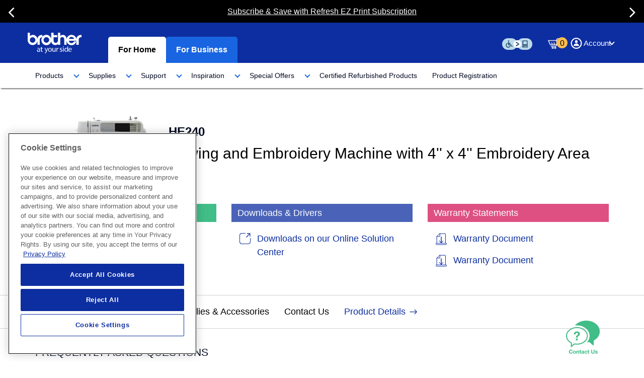

--- FILE ---
content_type: text/html; charset=utf-8
request_url: https://www.brother-usa.com/support/he240
body_size: 37643
content:



    <!DOCTYPE html>
    <html lang="en">
    <head>
        <script type="text/javascript">
var utag_data = {
  item_id: "{7AE8D29D-D6C7-4F41-9D3B-B58F7014884F}",
  item_language: "en",
  item_name: "HE240",
  item_path: "/sitecore/content/sitecore/brothercommerce/bic/support/2018/03/21/14/09/he240",
  item_template_id: "{0306AEC3-9EC0-419F-92EB-E2533FC6AAE1}",
  item_template_name: "T17 Support Detail Page",
  site_currency: "USD",
  language_code: "en"
};
</script>
<script type="text/javascript"> (function(a,b,c,d){ a='//tags.tiqcdn.com/utag/brother/projectjanus/prod/utag.js'; b=document; c='script'; d=b.createElement(c); d.src=a; d.type='text/java'+c; d.async=true; a=b.getElementsByTagName(c)[0]; a.parentNode.insertBefore(d,a); })(); </script>

        <meta name="appservicename" content="eus-sc-prd-cd50c6c4c3cb-xc4-cd" />
        <meta name="machinename" content="WN1LDWK000A7G" />
        <meta name="viewport" content="width=device-width, initial-scale=1" />
        <meta name="referrer" content="no-referrer-when-downgrade">
        <link rel="preconnect" href="//cdn.pricespider.com" crossorigin>
        <link rel="preconnect" href="//fonts.googleapis.com" crossorigin>
        <link rel="preconnect" href="//fonts.gstatic.com" crossorigin>
        <link rel="preconnect" href="//google-analytics.com" crossorigin>
        <link rel="preconnect" href="//js.adsrvr.org" crossorigin>
        <link rel="preconnect" href="//player.vimeo.com" crossorigin>
        <link rel="preconnect" href="//tags.tiqcdn.com" crossorigin>
        <link rel="preconnect" href="//use.fontawesome.com" crossorigin>

        
        <link rel="preload" href="/Coveo/js/CoveoJsSearch.WithDependencies.min.js" as="script">
        <link rel="preload" href="//fonts.googleapis.com/css?family=Catamaran:100,400,600&display=swap" as="style" async>
        <link rel="preload" href="//fonts.googleapis.com/css?family=Open+Sans:400,300italic,400italic,600italic,700italic,300,600,700,800&display=swap" as="style" async>
        <link rel="preload" href='/Presentation/Includes/_css/main.css?v=639008061820000000' as="style" async>
        <link rel="preload" href='/Presentation/Includes/_css/NewComponents/main.css?v=639008056520000000' as="style" async>
        <link rel="preload" href='/Presentation/Includes/_js/NewComponents/custom.js?v=639008056520000000' as="script">
        <link rel="preload" href='/Presentation/compiled/_js/browserify/main.js?v=639008061960000000' as="script" defer>
        <link rel="preload" href="//use.fontawesome.com/e8a6b1b49d.js" as="script" defer>
        <link rel="preload" href="//player.vimeo.com/api/player.js" as="script" async>
        <link rel="preload" href="//cdn.pricespider.com/1/lib/ps-widget.js" as="script">
        <link href="https://static.cloud.coveo.com/atomic/v2/themes/coveo.css" rel="stylesheet">
        <script type="module" src="https://static.cloud.coveo.com/atomic/v2/atomic.esm.js"></script>
        <script> window.serverContext = "PRODCD" </script>
        
        <script type="text/javascript" src="/Coveo/js/CoveoJsSearch.WithDependencies.min.js"></script>
        <link rel="stylesheet" href="//fonts.googleapis.com/css?family=Catamaran:100,400,600&display=swap">
        <link rel="stylesheet" href="//fonts.googleapis.com/css?family=Open+Sans:400,300italic,400italic,600italic,700italic,300,600,700,800&display=swap">
        <script src="https://use.fontawesome.com/e8a6b1b49d.js" async></script>
        <script src='/Presentation/Includes/_js/NewComponents/custom.js?v=639008056520000000' type="text/javascript"></script>
        <!-- build:js scripts/main.js -->
        <script src='/Presentation/compiled/_js/browserify/main.js?v=639008061960000000' defer></script>

        <!-- realfavicongenerator -->
        <link rel="apple-touch-icon" sizes="180x180" href="/apple-touch-icon.png?v=vMOz3GO63a">
        <link rel="icon" type="image/png" sizes="32x32" href="/favicon-32x32.png?v=vMOz3GO63a">
        <link rel="icon" type="image/png" sizes="16x16" href="/favicon-16x16.png?v=vMOz3GO63a">
        <link rel="manifest" href="/site.webmanifest?v=vMOz3GO63a">
        <link rel="mask-icon" href="/safari-pinned-tab.svg?v=vMOz3GO63a" color="#5bbad5">
        <link rel="shortcut icon" href="/favicon.ico?v=vMOz3GO63a">
        <meta name="msapplication-TileColor" content="#F5F6F8">
        <meta name="theme-color" content="#FFFFFF">
        <meta http-equiv="X-UA-Compatible" content="IE=edge,chrome=1">


        <meta http-equiv="X-UA-Compatible" content="IE=edge" />
        <meta http-equiv="Content-Type" content="text/html; charset=UTF-8" />
        <meta name="CODE_LANGUAGE" content="C#" />

        <!-- build:css styles/main.css -->
        <link rel="stylesheet" href="https://cdn.jsdelivr.net/npm/bootstrap@3.3.7/dist/css/bootstrap.min.css" type="text/css" defer />
        <link rel="stylesheet" href='/Presentation/Includes/_css/main.css?v=639008061820000000' type="text/css" async />
        <link rel="stylesheet" href='/Presentation/Includes/_css/NewComponents/main.css?v=639008056520000000' type="text/css" as="style" async>
        <!-- endbuild -->
        


        


        
            <title>Brother HE240 Support</title>
        <meta name="description" content="Find official Brother HE240 FAQs, videos, manuals, drivers and downloads here. Get the answers, technical support, and contact options you are looking for." />
    <!-- Google data -->
    <meta name="application-name" content="Brother USA" />
    <link rel="alternate" href="https://www.brother-usa.com/support/he240" hreflang="en-us" />
        <link rel="canonical" href="https://www.brother-usa.com/support/he240" />
    <!-- Twitter Card data -->
        <meta name="twitter:card" content="Find official Brother HE240 FAQs, videos, manuals, drivers and downloads here. Get the answers, technical support, and contact options you are looking for." />
        <meta name="twitter:description" content="Find official Brother HE240 FAQs, videos, manuals, drivers and downloads here. Get the answers, technical support, and contact options you are looking for." />
        <meta name="twitter:title" content="Brother HE240 Support" />
    <!-- Twitter Summary card images must be at least 120x120px -->
    <!-- Open Graph data: fallback for most social media service basic tags -->
        <meta property="og:title" content="Brother HE240 Support" />
        <meta property="og:url" content="https://www.brother-usa.com/support/2018/03/21/14/09/he240" />
        <meta property="og:description" content="Find official Brother HE240 FAQs, videos, manuals, drivers and downloads here. Get the answers, technical support, and contact options you are looking for." />


        <!-- start: price spider meta -->
        <meta name="ps-key" content="1697-581c1f0fc47b62ae2d2116de">
        <meta name="ps-country" content="US">
        <meta name="ps-language" content="en">

        <script src="//cdn.pricespider.com/1/lib/ps-widget.js" async></script>
        <!-- end: price spider meta -->
        

        <link href="/-/media/base-themes/core-libraries/styles/optimized-min.css?t=20230810T091715Z" rel="stylesheet" />
		<link href="/-/media/base-themes/main-theme/styles/optimized-min.css?t=20230810T091516Z" rel="stylesheet" />
		<link href="/-/media/themes/basic2/styles/optimized-min.css?t=20230225T172551Z" rel="stylesheet" />
		<link href="/-/media/extension-themes/storefront-branded-extension/styles/optimized-min.css?t=20250513T080737Z" rel="stylesheet" />
        
        
		
        
        









<meta property="og:title"  content="HE240" /><meta property="og:url"  content="https://brother-usa.comhttps://www.brother-usa.com/en/support/2018/03/21/14/09/HE240" />





<meta property="twitter:title"  content="HE240" /><meta property="twitter:card"  content="summary_large_image" />

    <meta name="viewport" content="width=device-width, initial-scale=1"/>









<meta property="og:title"  content="HE240" /><meta property="og:url"  content="https://brother-usa.comhttps://www.brother-usa.com/en/support/2018/03/21/14/09/HE240" />





<meta property="twitter:title"  content="HE240" /><meta property="twitter:card"  content="summary_large_image" />

    <meta name="viewport" content="width=device-width, initial-scale=1"/>










<meta property="og:title"  content="HE240" /><meta property="og:url"  content="https://brother-usa.comhttps://www.brother-usa.com/en/support/2018/03/21/14/09/HE240" />





<meta property="twitter:title"  content="HE240" /><meta property="twitter:card"  content="summary_large_image" />

    <meta name="viewport" content="width=device-width, initial-scale=1"/>









<meta property="og:title"  content="HE240" /><meta property="og:url"  content="https://brother-usa.comhttps://www.brother-usa.com/en/support/2018/03/21/14/09/HE240" />





<meta property="twitter:title"  content="HE240" /><meta property="twitter:card"  content="summary_large_image" />

    <meta name="viewport" content="width=device-width, initial-scale=1"/>

    </head>

    <body class="default-device bodyclass" class="support " data-spy="scroll" data-target="#fixed-navbar" id="main">


        <!--[if lt IE 10]>
            <p class="browserupgrade">You are using an <strong>outdated</strong> browser. Please <a href="http://browsehappy.com/">upgrade your browser</a> to improve your experience.</p>
        <![endif]-->
        <!-- start utility nav -->
        <div id="skip_nav" role="complementary" aria-labelledby="skipNavLink">
            <a href="#siteBodySec" id="skipNavLink" class="skip_nav_link">Skip to main content</a>
        </div>
        


<form id="_CRSFform" action="#" method="post">
    <input name="__RequestVerificationToken" type="hidden" value="hiiahRj5IXD04RE9hZ4LPUcU1GcvC9wrgrlEetzqbDUB4In9bOV3shme1G1-LvGzlDhnbdBDDEtxOQj5GlL426p8PmLTYLLiJTo57AQjHus1" />
</form>

<input name="_SiteVirtualFolder" type="hidden" value="/" />
<input name="_SiteRootPath" type="hidden" value="/sitecore/content/Sitecore/Brothercommerce" />
<input name="_SiteStartPath" type="hidden" value="/sitecore/content/Sitecore/Brothercommerce/BIC" />
<input name="_SiteContentStartPath" type="hidden" value="/sitecore/content/Sitecore/Brothercommerce" />
<input name="_SiteName" type="hidden" value="Brothercommerce" />
        


<div class="global-alert-promo richTextTealiumTracker" role="region" aria-label="Global Alert Section" style="display:none;" componentDetails="72451263-95A8-4C92-8019-E9D79D160D7A|GlobalAlertBar">
        <div>
            
            <a href="https://www.brother-usa.com/supplies/subscription-info">Subscribe &amp; Save with Refresh EZ Print Subscription
            </a>
        </div>
        <div>
            
            <a href="https://www.brother-usa.com/refurbished-printers-scanners-sewing-machines">Buy Genuine Brother Refurbished Products
            </a>
        </div>
        <div>
            
            <a href="https://www.brother-usa.com/promotions/instant-rebates">Shop Our Weekly Deals
            </a>
        </div>
        <div>
            
            <a href="https://www.brother-usa.com/ordering-shipping-information">Free Ground Shipping on Orders of $49.99+
            </a>
        </div>
</div>

<script type="text/javascript">
    $(document).ready(function () {
        $(".global-alert-promo").slick({
            autoplay: true,
            accessibility: true,
            autoplaySpeed: 5000,
            arrows: true,
            prevArrow: '<button tabindex="0" class="slick-prev slick-arrow" aria-label="Previous" type="button" style="display: block;"><i tabindex="0" class="fa fa-angle-left"></i></button>',
            nextArrow: '<button tabindex="0" class="slick-next slick-arrow" aria-label="Next" type="button" style="display: block;"><i tabindex="0" class="fa fa-angle-right"></i></button>'
        });
    })
    $(window).on('load', function () {
        $(".global-alert-promo").show();
        //Adding dynamic styles to mobile-menu

        setTimeout(function () {
            if ((($('.sitewide-alert-container').length <= 0 || document.querySelector('.sitewide-alert-container').style.display == 'none') && $('.global-alert-promo').length > 0) && $(window).width() < 767) {
                let b = $('.global-alert-promo').height();
                let hght = b + 69;
                let y = hght + 'px';
                let styles = {
                    top: y,
                    height: 'calc(100% - ' + y + ' )'
                };
                $('.mobile-menu').css(styles);
            } else
                if ((($('.sitewide-alert-container').length <= 0 || document.querySelector('.sitewide-alert-container').style.display == 'none') && $('.global-alert-promo').length > 0) && ($(window).width() >= 767 && $(window).width() < 992)) {
                    let b = $('.global-alert-promo').height();
                    let hght = b + 79;
                    let y = hght + 'px';
                    let styles = {
                        top: y,
                        height: 'calc(100% - ' + y + ' )'
                    };
                    $('.mobile-menu').css(styles);
                }

            //Adding dynamic styles to mobile-menu
            if ($('.sitewide-alert-container').length > 0) {
                if ((document.querySelector('.sitewide-alert-container').style.display == 'block' && $('.global-alert-promo').length > 0) && $(window).width() < 767) {
                    let a = $('.sitewide-alert-container').height();
                    let b = $('.global-alert-promo').height();
                    let hght = a + b + 69;
                    let y = hght + 'px';
                    let styles = {
                        top: y,
                        height: 'calc(100% - ' + y + ' )'
                    };
                    $('.mobile-menu').css(styles);
                } else
                    if ((document.querySelector('.sitewide-alert-container').style.display == 'block' && $('.global-alert-promo').length > 0) && ($(window).width() >= 767 && $(window).width() < 992)) {
                        let a = $('.sitewide-alert-container').height();
                        let b = $('.global-alert-promo').height();
                        let hght = a + b + 79;
                        let y = hght + 'px';
                        let styles = {
                            top: y,
                            height: 'calc(100% - ' + y + ' )'
                        };
                        $('.mobile-menu').css(styles);
                    }
            }
        }, 500);

        
    })
</script>
  <input type="hidden" value="" id="autofill_phone" />
  <div class="header-placeholder header-eq-height"></div>
  <input type="hidden" id="autofill_name" />
  <input type="hidden" id="autofill_surname" />
  <input type="hidden" id="autofill_email" />
    <link href="/presentation/styles/auth-drill-down.css?v=01192026" rel="stylesheet" />
  <header>
    <div class="main-header-section">
      <div class="header-container header-eq-height ">
        <div class="header utility-nav home">
          <div class="container">
            <style>
              .mobile-user {
                display: none;
              }

              @media (max-width: 480px) {
                .header-container .janus-shope-cart-dropdown .top-text {
                  right: 2px !important;
                }
              }

              @media (max-width: 768px) {

                .mobile-user {
                  display: block;
                }

                .user-login-ul.mobile-user > a {
                  position: absolute;
                  right: 52px;
                  top: 8px;
                  color: #fff;
                }

                  .user-login-ul.mobile-user > a > i:before {
                    content: '';
                  }

                  .user-login-ul.mobile-user > a > i {
                    background-repeat: no-repeat;
                    width: 25px;
                    height: 25px;
                    background-size: 25px 25px;
                    background-image: url(/Presentation/Includes/_images/icons/icon-account.svg);
                  }
              }
            </style>
            <div class="row md-flex">
              <div tabindex="0" class="logo pull-left">
<a href="https://www.brother-usa.com/home" tabindex="-1" aria-label="brother logo home page graphic" t="" data-nav="link tracking | Header | Image |  |  |  |  | https://www.brother-usa.com/home | "  data-nav2="component clicks | 56cf4098-bdae-4d5d-8220-4848f60e54d7 | Site Header | HE240 |  |  |  | " " ><img src="https://www.brother-usa.com/-/media/brother/logo-white.svg?la=en&amp;hash=8175CA407E8591BF9F954AA62C05C69D" alt="Brother logo in white" /></a>              </div>
              <div class=" header-title">
              </div>
                  <div class="site-select pull-left hidden-md hidden-lg">
                    <div role="button" tabindex="0" aria-expanded="false" class="site-selection for-business-focus">

                            <span aria-label="For Home">  Home</span>
                    </div>
                    <ul class="options" role="menu">
                          <li role="menuitem" tabindex="0" location="https://www.brother-usa.com/home" selected>Home</li>
                          <li role="menuitem" tabindex="0" location="https://www.brother-usa.com/business" >Business</li>
                    </ul>
                  </div>
                  <div class="pull-left hidden-sm hidden-xs home-business-title">
                        <a aria-label="For Home" href="https://www.brother-usa.com/home" class="home-business-link pull-left active-link">For Home</a>
                        <a aria-label="For Business" href="https://www.brother-usa.com/business" class="home-business-link pull-right ">For Business</a>
                    <style type="text/css">
                      .home-business-title .active-link:focus {
                        border: 2px solid #000;
                      }

                      .pull-right:focus, .pull-left:focus {
                        border: 2px solid #000;
                      }
                    </style>
                  </div>

              <div class="mobile-nav-trigger-container">

              </div>
              <div class="omnibox hidden-xs">
                
<div class='coveo-search-section'>
    <script type="module" src="/CoveoCustom/js/index.js"></script>
<link href="/CoveoCustom/css/index.css" rel="stylesheet" />
<script>
   window.serverContext = "PRODCD";
   window.OrganizationId = "janusprodrptjn2xu";
</script>
<atomic-external selector="#standalone">
  <atomic-search-box class="searchbox" redirection-url="/search">
    <atomic-search-box-recent-queries max-with-query="3"></atomic-search-box-recent-queries>
    <atomic-search-box-query-suggestions></atomic-search-box-query-suggestions>
  </atomic-search-box>
</atomic-external>
<atomic-search-interface id="standalone" search-hub="BRO_USA_Main_Search"></atomic-search-interface>

</div><link rel="stylesheet" href="https://static.cloud.coveo.com/searchui/v2.10110/css/CoveoFullSearch.css" />
<link rel="stylesheet" href="https://static.cloud.coveo.com/coveoforsitecore/ui/v0.61.2/css/CoveoForSitecore.css" />
<script class="coveo-script" type="text/javascript" src='https://static.cloud.coveo.com/searchui/v2.10110/js/CoveoJsSearch.Lazy.min.js'></script>
<script class="coveo-for-sitecore-script" type="text/javascript" src='https://static.cloud.coveo.com/coveoforsitecore/ui/v0.61.2/js/CoveoForSitecore.Lazy.min.js'></script>
<script type="text/javascript" src="https://static.cloud.coveo.com/searchui/v2.10110/js/cultures/en.js"></script>

<div>


    
    
    <!-- Resources -->
    <div id="coveo3a949f41-h"
         class="CoveoForSitecoreContext"
                    data-sc-should-have-analytics-component='true'
            data-sc-analytics-enabled='true'
            data-sc-current-language='en'
            data-prebind-sc-language-field-name='fieldTranslator'
            data-sc-language-field-name='_language'
            data-sc-labels='{&quot;Created&quot; : &quot;Created&quot; , &quot;Created by&quot; : &quot;Created by&quot; , &quot;Language&quot; : &quot;Language&quot; , &quot;Uniform resource identifier&quot; : &quot;URI&quot; , &quot;Creation time.&quot; : &quot;Creation time.&quot; , &quot;Last time modified.&quot; : &quot;Last time modified.&quot; , &quot;Updated by&quot; : &quot;Updated by&quot; , &quot;Template&quot; : &quot;Template&quot; , &quot;If the problem persists contact the administrator.&quot; : &quot;If the problem persists contact the administrator.&quot; , &quot;Search is currently unavailable&quot; : &quot;Oops! Something went wrong on the server.&quot;}'
            data-sc-maximum-age='900000'
            data-sc-page-name='HE240'
            data-sc-page-name-full-path='/sitecore/content/Sitecore/Brothercommerce/BIC/support/2018/03/21/14/09/HE240'
            data-sc-index-source-name='Coveo_web_index - BrotherCommerce93'
            data-sc-is-in-experience-editor='false'
            data-sc-is-user-anonymous='true'
            data-sc-item-uri='sitecore://web/{7AE8D29D-D6C7-4F41-9D3B-B58F7014884F}?lang=en&amp;ver=1'
            data-sc-item-id='7ae8d29d-d6c7-4f41-9d3b-b58f7014884f'
            data-prebind-sc-latest-version-field-name='fieldTranslator'
            data-sc-latest-version-field-name='_latestversion'
            data-sc-rest-endpoint-uri='/coveo/rest'
            data-sc-analytics-endpoint-uri='/coveo/rest/ua'
            data-sc-site-name='Brothercommerce'
            data-sc-field-prefix='f'
            data-sc-field-suffix='25069'
            data-sc-prefer-source-specific-fields='false'
            data-sc-source-specific-fields='[{&quot;fieldName&quot;:&quot;attachmentparentid&quot;},{&quot;fieldName&quot;:&quot;author&quot;},{&quot;fieldName&quot;:&quot;clickableuri&quot;},{&quot;fieldName&quot;:&quot;collection&quot;},{&quot;fieldName&quot;:&quot;concepts&quot;},{&quot;fieldName&quot;:&quot;date&quot;},{&quot;fieldName&quot;:&quot;filetype&quot;},{&quot;fieldName&quot;:&quot;indexeddate&quot;},{&quot;fieldName&quot;:&quot;isattachment&quot;},{&quot;fieldName&quot;:&quot;language&quot;},{&quot;fieldName&quot;:&quot;printableuri&quot;},{&quot;fieldName&quot;:&quot;rowid&quot;},{&quot;fieldName&quot;:&quot;size&quot;},{&quot;fieldName&quot;:&quot;source&quot;},{&quot;fieldName&quot;:&quot;title&quot;},{&quot;fieldName&quot;:&quot;topparent&quot;},{&quot;fieldName&quot;:&quot;topparentid&quot;},{&quot;fieldName&quot;:&quot;transactionid&quot;},{&quot;fieldName&quot;:&quot;uri&quot;},{&quot;fieldName&quot;:&quot;urihash&quot;}]'
>
    </div>
    <script type="text/javascript">
        var endpointConfiguration = {
            itemUri: "sitecore://web/{7AE8D29D-D6C7-4F41-9D3B-B58F7014884F}?lang=en&amp;ver=1",
            siteName: "Brothercommerce",
            restEndpointUri: "/coveo/rest"
        };
        if (typeof (CoveoForSitecore) !== "undefined") {
            CoveoForSitecore.SearchEndpoint.configureSitecoreEndpoint(endpointConfiguration);
            CoveoForSitecore.version = "5.0.1277.4";
            var context = document.getElementById("coveo3a949f41-h");
            if (!!context) {
                CoveoForSitecore.Context.configureContext(context);
            }
        }
    </script>
</div>
              </div>
              <div class="user-login-ul mobile-user">

<div class="auth">
    <div class="auth-menu-wrap">
            <div href="#" class="auth-handle auth-flex auth-justify-between auth-vertical-middle" style="gap: 20px;">
                <div class="auth-flex">
                    
                    <img class="auth-user-icon" src="/presentation/styles/user-icon.svg" alt="user" title="Login" />
                    <span class="auth-user-name hidden-sm hidden-xs">Account</span>
                </div>
                <span class="hidden-sm hidden-xs auth-arrow1 down"></span>
            </div>
    </div>
</div>
<div class="auth-sub-menu">
    <div class="container">
        <div class="auth-pt-8 auth-pb-8 auth-pl-16 auth-pr-16 auth-vertical-middle auth-flex auth-justify-between auth-border-b-1 auth-position-relative">
            <div>
                <img class="auth-menu-icon auth-icon" src="https://www.brother-usa.com/-/media/brother/auth-drilldown-icons/account.svg" alt="account" />
                <span><strong>Account</strong></span>
            </div>
            <a href="#" class="auth-link auth-close-icon auth-pt-0">
                <img class="auth-icon" src="https://www.brother-usa.com/-/media/brother/auth-drilldown-icons/close.svg" alt="" />
            </a>
        </div>
            <div class="auth-p-16 auth-pb-0">
                <a href="https://www.brother-usa.com/login" class="auth-button-primary">Log In | Create Account</a>
                
            </div>
        <div class="auth-gutter"></div>
                    <div>
                <div class="auth-section-title">
                    <span><strong>Quick Actions</strong></span>
                </div>
                <div class="auth-section auth-pl-16 auth-pr-16">
                    <a class="auth-link auth-pl-8 auth-pr-8 auth-pt-10 auth-pb-10 auth-border-bottom" target="" href="https://www.brother-usa.com/viewguestorderstatus">
                        Track Order Status
                    </a>
                    <a class="auth-link auth-pl-8 auth-pr-8 auth-pt-10 auth-pb-10 auth-border-bottom" target="" href="https://www.brother-usa.com/product-registration">Register My Device</a>
                </div>
            </div>

        <div class="auth-gutter" style="margin-top: 16px;"></div>
        <div>
            <div class="auth-section-title">
                <span><strong>Replenishments</strong></span>
            </div>
            <div class="auth-section auth-pl-16 auth-pr-16">
                    <a class="auth-link auth-pl-8 auth-pr-8 auth-pt-10 auth-pb-10 auth-border-bottom auth-flex auth-justify-between" target="_blank"
                       href="https://refreshezprintsubscription.brother-usa.com/Account/#/">
                        <span>Refresh EZ Print Subscription</span>
                        <img class="img-refresh-ez-sub" src="https://www.brother-usa.com/-/media/brother/auth-drilldown-icons/refreshbrother.png" alt="Refresh Subscription" />
                    </a>
                    <a class="auth-link auth-pl-8 auth-pr-8 auth-pt-10 auth-pb-10 auth-border-bottom auth-flex auth-justify-between" target="_blank"
                       href="https://refresh.brother-usa.com/login">
                        <span>Refresh Auto Reorder</span>
                        <img class="img-refresh-auto" src="https://www.brother-usa.com/-/media/brother/auth-drilldown-icons/refreshezauto.png" alt="Refresh auto" />
                    </a>
            </div>
        </div>
    </div>
</div>              </div>
              <ul class="no-bullets nav nav-pills  user-login-ul">
                <li tabindex="0" class="header-eSSENTIAL-icon">


                  <a tabindex="-1" rel="nofollow"  data-nav="exit links | Header | Icon | eSSENTIAL Accessibility icon |  |  |  | https://www.levelaccess.com/a/brother-int?utm_source=brotherinternationalhomepage&utm_medium=iconlarge&utm_term=eachannelpage&utm_content=header&utm_campaign=brotherinternationalhomepage | "  data-nav2="component clicks | 56cf4098-bdae-4d5d-8220-4848f60e54d7 | Site Header | HE240 | eSSENTIAL Accessibility icon |  |  | "  href="https://www.levelaccess.com/a/brother-int?utm_source=brotherinternationalhomepage&utm_medium=iconlarge&utm_term=eachannelpage&utm_content=header&utm_campaign=brotherinternationalhomepage"
                     aria-label="This icon serves as a link to download the Level Access assistive technology app for individuals with physical disabilities. It is featured as part of our commitment to diversity and inclusion.">
                    <i class="fa-icon-ea-stmt" title="This icon serves as a link to download the Level Access assistive technology app for individuals with physical disabilities. It is featured as part of our commitment to diversity and inclusion."></i>
                  </a>
                </li>
                <li class="">
                </li>
                <li class="dropdown janus-shope-cart-dropdown open">
                  



<div class="component cxa-minicart-component" data-cxa-component-class="Minicart" data-cxa-component-initialized="false" data-cxa-component-type="component">
    <div class="inner-component janus-minicart2" id="janus-minicart2" data-bind="css: minicartClassName">
            <div class="basket janus-minicart2">
                <input type="hidden" id="idsToStopAddtoCart" />
                <div class="top-text">
                    

                    <a  data-nav="link tracking | Header | Icon | 0 |  |  |  | /shoppingcart | "  data-nav2="component clicks | 9F7957A8-D119-4CA0-84C7-25CF6478077E | Brother Minicart | Minicart | 0 |  |  | "  data-bind="event: { click: toggleMinicart}" id="janus-shop-cart" class="janus-shop-cart" role="button" href="/shoppingcart" title="" data-toggle="dropdown" aria-expanded="false"><span class="br-cart"><i class="janus-cart-count" data-bind="text:cartCount()"><span data-bind="visible:cartCount() == undefined? true:false"><img src="/Presentation/Includes/_images/loader-icon.svg" alt="loading"></span></i></span></a>
                </div>

                <div class="minicart dropdown-menu" aria-labelledby="janus-shop-cart">
                    <div class="panel janus-shop-cart-panel" role="table" aria-label="details of items in cart">
                        <div role="rowgroup">
                            <ul tabindex="0" class="janus-shop-panel-head" role="row">
                                <li class="janus-shop-c-col-description hidden-lg hidden-md hidden-sm">
                                    CART DETAILS
                                </li>
                                <li class="janus-shop-c-col-description hidden-sm- hidden-xs" role="columnheader">
                                    Item Description
                                </li>
                                <li class="janus-shop-c-col-quantity hidden-sm- hidden-xs" role="columnheader">
                                    Quantity
                                </li>
                                <li class="janus-shop-c-col-unit-total hidden-sm- hidden-xs" role="columnheader">
                                    Unit Price
                                </li>
                                <li class="janus-shop-c-col-unit-total hidden-sm- hidden-xs" role="columnheader">
                                    Item Total
                                </li>
                                <li class="janus-shop-c-col hidden-lg hidden-md hidden-sm" id="cart-detail">

                                    <a  data-nav="link tracking | Header | Icon | close |  |  |  |  | "  data-nav2="component clicks | 9F7957A8-D119-4CA0-84C7-25CF6478077E | Brother Minicart | Minicart | close |  |  | "  href="#" class="janus-sho-c-close-icon pull-right"><img id="j-min-cart-close" src="/Presentation/Includes/_images/close-icon.svg"></a>
                                </li>
                            </ul>
                        </div>
                        <div class="alert janus-alert-success janus-cart-success">1 Item has been added to your cart</div>
                        <div class="minicart2" data-bind="with: cart">
                            <div class="spinner-border text-primary janus-loader-sect brother-accessories-button janus-shopc-page-loader" style="display:none;">
                                <img id="id3" class="janus-loader-icon" src="/Presentation/Includes/_images/loader-icon.svg" alt="loading" />
                            </div>
                            <!-- ko if: cartLines -->
                            <div class="row" id="cartReviewText2">
                                <div class="col-md-12 col-sm-12 col-xs-12">
                                    <p>
                                        <span class="glyphicon glyphicon-alert"></span>Please review the latest changes in your cart
                                    </p>
                                </div>
                            </div>
                            <div class="janus-shop-panel-body minicart-content" data-bind="foreach: cartLines, visible: cartLines() ? cartLines().length : 0">
                                <div class="minicart-item" data-bind="attr: {'data-ajax-lineitemid': externalCartLineId}, css: {outOfStock: availableQuantity() == 0, limitedQuantity:(availableQuantity() != 0 && availableQuantity() - quantity() < 0) && !((unitListPrice > linePrice)&& (parseInt(adjustmentsTotal)==0) && availableQuantity()>2)}">

                                    
                                    <div data-bind="visible: availableQuantity() == 0" class="out-of-stock">
                                        <div class="col-xs-6 out-of-stock-text">Please remove this item from your cart to place your order</div>
                                        <div class="col-xs-6 out-of-stock-remove" aria-label="remove item" style="cursor:pointer;" element-text="remove item" component-id="{9F7957A8-D119-4CA0-84C7-25CF6478077E}" component-name="Minicart" data-bind="click: removeItem">Remove Item</div>
                                    </div>
                                    <div data-bind="visible: (availableQuantity() != 0 && availableQuantity() < quantity()) && !((unitListPrice > linePrice)&& (parseInt(adjustmentsTotal)==0) && availableQuantity()>2)" class="limited-quantity">
                                        <div class="limited-quantity-text">
                                            We’re sorry. There is limited availability of this item. Please update the quantity to proceed.
                                        </div>
                                    </div>
                                    <div role="rowgroup">
                                        <div class="janus-shop-c-sect" role="row" tabindex="0">
                                            <div class="janus-shop-c-col-description" role="cell">
                                                <div class="janus-shop-prod-description">
                                                    <div class="mini-cart-image">
                                                        <span class="janus-s-p-media">


                                                            <a  data-nav="link tracking | Header | [Read More Photo] |  |  |  |  |  | "  data-nav2="component clicks | 9F7957A8-D119-4CA0-84C7-25CF6478077E | Brother Minicart | Minicart |  |  |  | "  data-bind="attr:{ href:productUrl}">
                                                                <img class="img-responsive" data-bind="attr:{src: image, alt: displayName}">
                                                            </a>
                                                        </span>
                                                    </div>
                                                    <div class="mini-cart-product-description">

                                                        <a  data-nav="link tracking | Header | Link Text | View Details |  |  |  |  | "  data-nav2="component clicks | 9F7957A8-D119-4CA0-84C7-25CF6478077E | Brother Minicart | Minicart | View Details |  |  | "  data-bind="attr:{href:productUrl}"><h5 data-bind="text: productSku"></h5></a>
                                                        <h3>

                                                            <a  data-nav="link tracking | Header | Link Text | View Details |  |  |  |  | "  data-nav2="component clicks | 9F7957A8-D119-4CA0-84C7-25CF6478077E | Brother Minicart | Minicart | View Details |  |  | "  data-bind="text: displayName,attr:{href:productUrl}"></a><br />
                                                            <!-- ko if: parseFloat(unitListPrice) > parseFloat(linePrice) && parseInt(adjustmentsTotal)== 0 -->
                                                            <span class="add-to-cart-error-message Red_Bold_100" style="color:red;" data-bind="visible: (unitListPrice !== linePrice)">Limit (2) per customer</span>
                                                            <!-- /ko -->
                                                        </h3>

                                                        <span class="j-shop-pro-price" data-bind="visible: adjustmentsTotal != 0">
                                                            Promotion Applied
                                                            <span data-bind="visible: adjustmentsTotal != 0"><span data-bind="text: adjustmentsDisplay"></span></span>
                                                        </span>
                                                        <div class="remove-from-cart" data-bind="visible: availableQuantity() == 0">
                                                            <div>Not currently in stock</div>
                                                        </div>

                                                        <div class="item-limit-quantity" data-bind="visible:(availableQuantity() != 0 && availableQuantity() < quantity()), text: limitedQuantityText()">
                                                        </div>
                                                        <!--<span class="j-shop-bro-price" data-bind="visible: adjustmentsTotal != 0"><span data-bind="text: adjustmentsDisplay"></span></span>-->
                                                    </div>
                                                </div>
                                            </div>
                                            <div class="janus-shop-c-col-quantity text-center" role="cell">
                                                <h5 class="janus-shop-c-m-title">Quantity</h5>
                                                <div class="janus-quanity-block">

                                                    <button type="button" element-text="- icon" component-id="{9F7957A8-D119-4CA0-84C7-25CF6478077E}" component-name="Minicart" id="sub2" aria-label="Decrease Quantity" class="sub j-q-min" data-bind="event: {click: decreaseQuantity }, disable: quantity <= 1 || quantityUpdating"></button>
                                                    <input type="text" element-text="textbox" component-id="{9F7957A8-D119-4CA0-84C7-25CF6478077E}" component-name="Minicart" id="2" value="0" class="jauns-iteam-quantity" aria-label="Item Quantity" maxlength="2" data-bind="disable: (unitListPrice !== linePrice), event: {keyup: validateCart, change: updateQuantity,focus: componentClickQuantity }, value: quantity, valueUpdate: 'afterkeydown', fireChange:true, attr: {'data-ajax-lineitemid': externalCartLineId,'id': 'editItemQty_'+$index()}">
                                                    <button type="button" element-text="+ icon" component-id="{9F7957A8-D119-4CA0-84C7-25CF6478077E}" component-name="Minicart" id="add2" aria-label="Increase Quantity" class="add j-q-plus" data-bind="event: { click: increaseQuantity }, disable: quantity >= 99 || quantityUpdating"></button>
                                                    <div class="clearfix"></div>
                                                    <span style="cursor:pointer;" element-text="remove item" component-id="{9F7957A8-D119-4CA0-84C7-25CF6478077E}" component-name="Minicart" aria-label="Remove Item" tabindex="0" role="button" class="janus-remove-itme" data-bind="click: removeItem">Remove Item</span>
                                                </div>
                                            </div>
                                            <div data-bind="visible: adjustmentsTotal == 0" class="janus-shop-c-col-unit-total" role="cell">
                                                <h5 class="janus-shop-c-m-title">Unit Price</h5>
                                                <span class="j-shop-c-org-price" data-bind="visible: parseFloat(unitListPrice) > parseFloat(linePrice)">$<span data-bind="text: unitListPrice, attr:{'aria-label':unitListPrice}"></span></span>
                                                <!-- ko if: parseFloat(unitListPrice) > parseFloat(linePrice) -->
                                                <span class="j-shop-b-price janus-adjust-price">$<span data-bind="text: linePrice, attr:{'aria-label':linePrice}"></span></span>
                                                <!-- /ko -->
                                                <!-- ko if: parseFloat(unitListPrice) <= parseFloat(linePrice) -->
                                                <span class="j-shop-b-price">$<span data-bind="text: linePrice, attr:{'aria-label':linePrice}"></span></span>
                                                <!-- /ko -->
                                            </div>
                                            <div data-bind="visible: adjustmentsTotal != 0" class="janus-shop-c-col-unit-total">
                                                <h5 class="janus-shop-c-m-title">Unit Price</h5>
                                                <span class="j-shop-b-price">$<span data-bind="text: linePrice, attr:{'aria-label':linePrice}"></span></span>
                                                <span class="j-shop-pro-price" data-bind="visible: adjustmentsTotal != 0">$<span data-bind="text: adjustmentsTotal, attr:{'aria-label':adjustmentsTotal}"></span></span>
                                            </div>
                                            <div class="janus-shop-c-col-item-total" role="cell">
                                                <h5 class="janus-shop-c-m-title">Item Total</h5>
                                                <span class="j-shop-b-price">$<span data-bind="text: finalPrice, attr:{'aria-label':finalPrice}"></span></span>
                                            </div>
                                        </div>
                                    </div>
                                </div>
                            </div>
                            <!-- /ko -->
                        </div>
                        <div class="jansu-shop-cart-footer" tabindex="0">
                            <div class="janus-shop-panel-footer1">
                                <div class="janus-shop-c-item-summary" tabindex="0">
                                    <span class="janus-shop-c-cart">Shopping Cart (<span data-bind="text: cartCount()"></span> Items)</span>
                                    <div style="float: right">
                                        <!-- Conditional display based on subtotal -->
                                            <div id="cartMiniCartTotal">
                                                <span class="janus-shop-c-total" aria-label="Estimated Shipping Cost: Calculated at checkout">
                                                    Estimated Shipping Cost: Calculated at checkout
                                                </span>
                                            </div>

                                        <!-- Display estimated total -->
                                        <span id="janus-shop-estimated-total" class="janus-shop-c-total" aria-label="Estimated Total">
                                            Estimated Total:
                                            <span data-bind="text: cart().subTotal, attr:{'aria-label':cart().subTotal}"></span>
                                        </span>
                                    </div>
                                <br /><br />
                            </div>
                        </div>
                        <div class="janus-shop-panel-footer">
                            <div class="row janus-shop-c-btn-group ">
                                <div class="minicart-buttons">
                                        <div class="col-md-3 col-sm-3  col-xs-12">

                                        </div>
                                        <div class="col-md-9 col-sm-9  col-xs-12 text-right" tabindex="0">

                                            <a  data-nav="page nav | button | Link Text | Continue To Shop |  |  |  | # | "  data-nav2="component clicks | 9F7957A8-D119-4CA0-84C7-25CF6478077E | Brother Minicart | Minicart | Continue To Shop |  |  | "  aria-label="continue to shop" data-bind="event: { click: toggleMinicart}" href="/" class="btn janus-btn-blue-border btn-md m-r-10 continue-to-shop" tabindex="0">CONTINUE TO SHOP</a>

                                            <a  data-nav="link tracking | button | Link Text | Proceed to Cart |  |  |  | /shoppingcart | "  data-nav2="component clicks | 9F7957A8-D119-4CA0-84C7-25CF6478077E | Brother Minicart | Minicart | Proceed to Cart |  |  | "  aria-label="Proceed to Cart" class="checkout-button btn janus-btn-green btn-md text-uppercase" href="/shoppingcart" tabindex="0">
                                                Proceed to Cart
                                            </a>

                                        </div>
                                </div>
                            </div>
                        </div>
                    </div>
                </div>
            </div>
            
        </div>
    </div>
</div>

                </li>

                <li tabindex="0" class="header-login-icon">

<div class="auth">
    <div class="auth-menu-wrap">
            <div href="#" class="auth-handle auth-flex auth-justify-between auth-vertical-middle" style="gap: 20px;">
                <div class="auth-flex">
                    
                    <img class="auth-user-icon" src="/presentation/styles/user-icon.svg" alt="user" title="Login" />
                    <span class="auth-user-name hidden-sm hidden-xs">Account</span>
                </div>
                <span class="hidden-sm hidden-xs auth-arrow1 down"></span>
            </div>
    </div>
</div>
<div class="auth-sub-menu">
    <div class="container">
        <div class="auth-pt-8 auth-pb-8 auth-pl-16 auth-pr-16 auth-vertical-middle auth-flex auth-justify-between auth-border-b-1 auth-position-relative">
            <div>
                <img class="auth-menu-icon auth-icon" src="https://www.brother-usa.com/-/media/brother/auth-drilldown-icons/account.svg" alt="account" />
                <span><strong>Account</strong></span>
            </div>
            <a href="#" class="auth-link auth-close-icon auth-pt-0">
                <img class="auth-icon" src="https://www.brother-usa.com/-/media/brother/auth-drilldown-icons/close.svg" alt="" />
            </a>
        </div>
            <div class="auth-p-16 auth-pb-0">
                <a href="https://www.brother-usa.com/login" class="auth-button-primary">Log In | Create Account</a>
                
            </div>
        <div class="auth-gutter"></div>
                    <div>
                <div class="auth-section-title">
                    <span><strong>Quick Actions</strong></span>
                </div>
                <div class="auth-section auth-pl-16 auth-pr-16">
                    <a class="auth-link auth-pl-8 auth-pr-8 auth-pt-10 auth-pb-10 auth-border-bottom" target="" href="https://www.brother-usa.com/viewguestorderstatus">
                        Track Order Status
                    </a>
                    <a class="auth-link auth-pl-8 auth-pr-8 auth-pt-10 auth-pb-10 auth-border-bottom" target="" href="https://www.brother-usa.com/product-registration">Register My Device</a>
                </div>
            </div>

        <div class="auth-gutter" style="margin-top: 16px;"></div>
        <div>
            <div class="auth-section-title">
                <span><strong>Replenishments</strong></span>
            </div>
            <div class="auth-section auth-pl-16 auth-pr-16">
                    <a class="auth-link auth-pl-8 auth-pr-8 auth-pt-10 auth-pb-10 auth-border-bottom auth-flex auth-justify-between" target="_blank"
                       href="https://refreshezprintsubscription.brother-usa.com/Account/#/">
                        <span>Refresh EZ Print Subscription</span>
                        <img class="img-refresh-ez-sub" src="https://www.brother-usa.com/-/media/brother/auth-drilldown-icons/refreshbrother.png" alt="Refresh Subscription" />
                    </a>
                    <a class="auth-link auth-pl-8 auth-pr-8 auth-pt-10 auth-pb-10 auth-border-bottom auth-flex auth-justify-between" target="_blank"
                       href="https://refresh.brother-usa.com/login">
                        <span>Refresh Auto Reorder</span>
                        <img class="img-refresh-auto" src="https://www.brother-usa.com/-/media/brother/auth-drilldown-icons/refreshezauto.png" alt="Refresh auto" />
                    </a>
            </div>
        </div>
    </div>
</div>                </li>

                <li class="hamburger-menu tablet-hamburger cd-nav-trigger">
                  <div class="bar"></div>
                </li>

              </ul>
            </div>
          </div>
        </div> <!-- end utility nav -->
        <!-- BEGIN NOINDEX -->
        <div class="header mega-nav brand-nav">
          <!--todo fix this-->
          <div class="container">
            <div class="row clearfix">
              <div class="mega-menu-container">
                <nav class="navbar" aria-label="Mega Menu">
                  <div class="">
                    <!-- Brand and toggle get grouped for better mobile display -->
                    <!-- Collect the nav links, forms, and other content for toggling -->
                    <div class="menu-wrap">
                      <div class="container">
                        <ul role="menu" class="menu-block clearfix">
<li role="menuitem" class="has-dropdown menu-block-item">


    
    <a tabindex="0"  data-nav="link tracking | Header | Link Text | Products |  |  |  |  | "  data-nav2="component clicks | 56cf4098-bdae-4d5d-8220-4848f60e54d7 | Site Header | HE240 | Products |  |  | "  href="#">Products</a>
    <div class="sub-menu">
        <div class="container clearfix">


    <div class="special-submenu">
        <h2 class="brother-h6">Shop</h2>

            <ul role="menu">

            <li role="menuitem" class="has-dropdown">
                

                <a role="button" tabindex="0"  data-nav="page nav | Header | Link Text | Printers |  |  |  | # | "  data-nav2="component clicks | 56cf4098-bdae-4d5d-8220-4848f60e54d7 | Site Header | HE240 | Printers |  |  | "  data-target="d1" href="#">Printers</a>
            </li>











            <li role="menuitem" class="has-dropdown">
                

                <a role="button" tabindex="0"  data-nav="page nav | Header | Link Text | Sewing & Embroidery Machines |  |  |  | # | "  data-nav2="component clicks | 56cf4098-bdae-4d5d-8220-4848f60e54d7 | Site Header | HE240 | Sewing & Embroidery Machines |  |  | "  data-target="d2" href="#">Sewing &amp; Embroidery Machines</a>
            </li>











            <li role="menuitem" class="has-dropdown">
                

                <a role="button" tabindex="0"  data-nav="page nav | Header | Link Text | Label Makers & Printers |  |  |  | # | "  data-nav2="component clicks | 56cf4098-bdae-4d5d-8220-4848f60e54d7 | Site Header | HE240 | Label Makers & Printers |  |  | "  data-target="d3" href="#">Label Makers &amp; Printers</a>
            </li>











            <li role="menuitem" class="has-dropdown">
                

                <a role="button" tabindex="0"  data-nav="page nav | Header | Link Text | Cutting & Crafting Machines |  |  |  | # | "  data-nav2="component clicks | 56cf4098-bdae-4d5d-8220-4848f60e54d7 | Site Header | HE240 | Cutting & Crafting Machines |  |  | "  data-target="d4" href="#">Cutting &amp; Crafting Machines</a>
            </li>











            <li role="menuitem" class="has-dropdown">
                

                <a role="button" tabindex="0"  data-nav="page nav | Header | Link Text | Mobile Apps |  |  |  | # | "  data-nav2="component clicks | 56cf4098-bdae-4d5d-8220-4848f60e54d7 | Site Header | HE240 | Mobile Apps |  |  | "  data-target="d5" href="#">Mobile Apps</a>
            </li>











            <li role="menuitem" class="has-dropdown">
                

                <a role="button" tabindex="0"  data-nav="page nav | Header | Link Text | Scanners |  |  |  | # | "  data-nav2="component clicks | 56cf4098-bdae-4d5d-8220-4848f60e54d7 | Site Header | HE240 | Scanners |  |  | "  data-target="d6" href="#">Scanners</a>
            </li>










            </ul>
    </div>
                <div class="normal-menu-block" id="d1" style="display:none;">
                    <div class="submenu-block">
                            <div class="normal-submenu">
                                <h3 class="brother-h5">Explore Products</h3>
                                <ul>

                                        <li>

                                            
                                            <a tabindex="0"  data-nav="link tracking | Header | Link Text | Printers Main |  |  |  | https://www.brother-usa.com/home/printers-fax | "  data-nav2="component clicks | 56cf4098-bdae-4d5d-8220-4848f60e54d7 | Site Header | HE240 | Printers Main |  |  | "  target="" href="https://www.brother-usa.com/home/printers-fax">Printers Main</a>
                                        </li>
                                        <li>

                                            
                                            <a tabindex="0"  data-nav="link tracking | Header | Link Text | All-in-One Printers |  |  |  | https://www.brother-usa.com/home/printers-fax/all-in-one | "  data-nav2="component clicks | 56cf4098-bdae-4d5d-8220-4848f60e54d7 | Site Header | HE240 | All-in-One Printers |  |  | "  target="" href="https://www.brother-usa.com/home/printers-fax/all-in-one">All-in-One Printers</a>
                                        </li>
                                        <li>

                                            
                                            <a tabindex="0"  data-nav="link tracking | Header | Link Text | Laser Printers |  |  |  | https://www.brother-usa.com/home/printers-fax/laser | "  data-nav2="component clicks | 56cf4098-bdae-4d5d-8220-4848f60e54d7 | Site Header | HE240 | Laser Printers |  |  | "  target="" href="https://www.brother-usa.com/home/printers-fax/laser">Laser Printers</a>
                                        </li>
                                        <li>

                                            
                                            <a tabindex="0"  data-nav="link tracking | Header | Link Text | Inkjet Printers |  |  |  | https://www.brother-usa.com/home/printers-fax/inkjet-printers | "  data-nav2="component clicks | 56cf4098-bdae-4d5d-8220-4848f60e54d7 | Site Header | HE240 | Inkjet Printers |  |  | "  target="" href="https://www.brother-usa.com/home/printers-fax/inkjet-printers">Inkjet Printers</a>
                                        </li>
                                        <li>

                                            
                                            <a tabindex="0"  data-nav="link tracking | Header | Link Text | Wireless Printers |  |  |  | https://www.brother-usa.com/home/printers-fax/wireless-printers | "  data-nav2="component clicks | 56cf4098-bdae-4d5d-8220-4848f60e54d7 | Site Header | HE240 | Wireless Printers |  |  | "  target="" href="https://www.brother-usa.com/home/printers-fax/wireless-printers">Wireless Printers</a>
                                        </li>
                                        <li>

                                            
                                            <a tabindex="0"  data-nav="link tracking | Header | Link Text | Black & White Printers |  |  |  | https://www.brother-usa.com/black-and-white-printers | "  data-nav2="component clicks | 56cf4098-bdae-4d5d-8220-4848f60e54d7 | Site Header | HE240 | Black & White Printers |  |  | "  target="" href="https://www.brother-usa.com/black-and-white-printers">Black &amp; White Printers</a>
                                        </li>
                                        <li>

                                            
                                            <a tabindex="0"  data-nav="link tracking | Header | Link Text | Color Laser Printers |  |  |  | https://www.brother-usa.com/color-laser-all-in-ones | "  data-nav2="component clicks | 56cf4098-bdae-4d5d-8220-4848f60e54d7 | Site Header | HE240 | Color Laser Printers |  |  | "  target="" href="https://www.brother-usa.com/color-laser-all-in-ones">Color Laser Printers</a>
                                        </li>
                                        <li>

                                            
                                            <a tabindex="0"  data-nav="link tracking | Header | Link Text | Fax Machines |  |  |  | https://www.brother-usa.com/home/printers-fax/fax-machines | "  data-nav2="component clicks | 56cf4098-bdae-4d5d-8220-4848f60e54d7 | Site Header | HE240 | Fax Machines |  |  | "  target="" href="https://www.brother-usa.com/home/printers-fax/fax-machines">Fax Machines</a>
                                        </li>
                                        <li>

                                            
                                            <a tabindex="0"  data-nav="link tracking | Header | Link Text | Shop All |  |  |  | https://www.brother-usa.com/home/printers-fax/products | "  data-nav2="component clicks | 56cf4098-bdae-4d5d-8220-4848f60e54d7 | Site Header | HE240 | Shop All |  |  | "  target="" href="https://www.brother-usa.com/home/printers-fax/products">Shop All</a>
                                        </li>
                                </ul>
                            </div>
                            <div class="normal-submenu">
                                <h3 class="brother-h5">Featured</h3>
                                <ul>

                                        <li>

                                            
                                            <a tabindex="0"  data-nav="link tracking | Header | Link Text | Ink & Toner Supplies |  |  |  | https://www.brother-usa.com/supplies/ink-and-toner | "  data-nav2="component clicks | 56cf4098-bdae-4d5d-8220-4848f60e54d7 | Site Header | HE240 | Ink & Toner Supplies |  |  | "  target="" href="https://www.brother-usa.com/supplies/ink-and-toner">Ink &amp; Toner Supplies</a>
                                        </li>
                                        <li>

                                            
                                            <a tabindex="0"  data-nav="link tracking | Header | Link Text | Refresh EZ Print Subscription |  |  |  | https://www.brother-usa.com/supplies/subscription-info | "  data-nav2="component clicks | 56cf4098-bdae-4d5d-8220-4848f60e54d7 | Site Header | HE240 | Refresh EZ Print Subscription |  |  | "  target="" href="https://www.brother-usa.com/supplies/subscription-info">Refresh EZ Print Subscription</a>
                                        </li>
                                        <li>

                                            
                                            <a tabindex="0"  data-nav="link tracking | Header | Link Text | INKvestment Tank Printers |  |  |  | https://www.brother-usa.com/inkvestment-tank/lineup | "  data-nav2="component clicks | 56cf4098-bdae-4d5d-8220-4848f60e54d7 | Site Header | HE240 | INKvestment Tank Printers |  |  | "  target="" href="https://www.brother-usa.com/inkvestment-tank/lineup">INKvestment Tank Printers</a>
                                        </li>
                                        <li>

                                            
                                            <a tabindex="0"  data-nav="link tracking | Header | Link Text | Brother Mobile Connect App |  |  |  | https://www.brother-usa.com/home/mobile-connect-app | "  data-nav2="component clicks | 56cf4098-bdae-4d5d-8220-4848f60e54d7 | Site Header | HE240 | Brother Mobile Connect App |  |  | "  target="" href="https://www.brother-usa.com/home/mobile-connect-app">Brother Mobile Connect App</a>
                                        </li>
                                        <li>

                                            
                                            <a tabindex="0"  data-nav="link tracking | Header | Link Text | Top Sellers |  |  |  | https://www.brother-usa.com/top-sellers#sort=relevancy&f:productcategory=[All-in-Ones,Inkjet%20Printers,Laser%20Printers] | "  data-nav2="component clicks | 56cf4098-bdae-4d5d-8220-4848f60e54d7 | Site Header | HE240 | Top Sellers |  |  | "  target="" href="https://www.brother-usa.com/top-sellers#sort=relevancy&amp;f:productcategory=[All-in-Ones,Inkjet%20Printers,Laser%20Printers]">Top Sellers</a>
                                        </li>
                                </ul>
                            </div>
                            <div class="normal-submenu">
                                <h3 class="brother-h5">Special Offers</h3>
                                <ul>

                                        <li>

                                            
                                            <a tabindex="0"  data-nav="link tracking | Header | Link Text | Exclusive Bundles |  |  |  | https://www.brother-usa.com/promotions/web-exclusives#sort=relevancy | "  data-nav2="component clicks | 56cf4098-bdae-4d5d-8220-4848f60e54d7 | Site Header | HE240 | Exclusive Bundles |  |  | "  target="" href="https://www.brother-usa.com/promotions/web-exclusives#sort=relevancy">Exclusive Bundles</a>
                                        </li>
                                        <li>

                                            
                                            <a tabindex="0"  data-nav="link tracking | Header | Link Text | Weekly Deals |  |  |  | https://www.brother-usa.com/promotions/instant-rebates#sort=relevancy | "  data-nav2="component clicks | 56cf4098-bdae-4d5d-8220-4848f60e54d7 | Site Header | HE240 | Weekly Deals |  |  | "  target="" href="https://www.brother-usa.com/promotions/instant-rebates#sort=relevancy">Weekly Deals</a>
                                        </li>
                                        <li>

                                            
                                            <a tabindex="0"  data-nav="link tracking | Header | Link Text | Refurbished Machines |  |  |  | https://www.brother-usa.com/promotions/refurbished#sort=relevancy | "  data-nav2="component clicks | 56cf4098-bdae-4d5d-8220-4848f60e54d7 | Site Header | HE240 | Refurbished Machines |  |  | "  target="" href="https://www.brother-usa.com/promotions/refurbished#sort=relevancy">Refurbished Machines</a>
                                        </li>
                                </ul>
                            </div>
                            <div class="normal-submenu">
                                <h3 class="brother-h5">Which Product is Right for You?</h3>
                                <ul>

                                        <li>

                                            
                                            <a tabindex="0"  data-nav="link tracking | Header | Link Text | Inkjet vs. Laser Printers |  |  |  | https://www.brother-usa.com/inkjet-vs-laser-printers | "  data-nav2="component clicks | 56cf4098-bdae-4d5d-8220-4848f60e54d7 | Site Header | HE240 | Inkjet vs. Laser Printers |  |  | "  target="" href="https://www.brother-usa.com/inkjet-vs-laser-printers">Inkjet vs. Laser Printers</a>
                                        </li>
                                </ul>
                            </div>
                    </div>
                        <div class="need-supplies richTextTealiumTracker" componentDetails="56cf4098-bdae-4d5d-8220-4848f60e54d7|Site Header">
                            <p class="brother-h4">Exclusive Deal for Black &amp; White Laser Printer Owners!</p>
                            <figure>

                                <a target="" aria-label="Exclusive Deal for Black &amp; White Laser Printer Owners!" href="https://www.brother-usa.com/supplies/subscription-info/mono-laser-subscription-info"> <img src="https://www.brother-usa.com/-/media/refresh/promo-by-plan-visualization/brousa_nav_promo_refresh_q1-24.jpg" alt=""></a>
                            </figure>
                            <div class="richTextTealiumTracker" componentDetails="56cf4098-bdae-4d5d-8220-4848f60e54d7|Site Header">
                                <p>
                                    <span>Get a FREE $30 Credit when you sign up for a Refresh subscription with the High or Power plan! <br>
<br>
<a href="/supplies/subscription-info" aria-label="Learn more about Refresh" class="link link-external">Get Started</a></span>
                                </p>
                            </div>
                        </div>
                </div>
                <div class="normal-menu-block" id="d2" style="display:none;">
                    <div class="submenu-block">
                            <div class="normal-submenu">
                                <h3 class="brother-h5">Explore Products</h3>
                                <ul>

                                        <li>

                                            
                                            <a tabindex="0"  data-nav="link tracking | Header | Link Text | Learn About Sewing & Embroidery |  |  |  | https://www.brother-usa.com/home/sewing-embroidery | "  data-nav2="component clicks | 56cf4098-bdae-4d5d-8220-4848f60e54d7 | Site Header | HE240 | Learn About Sewing & Embroidery |  |  | "  target="" href="https://www.brother-usa.com/home/sewing-embroidery">Learn About Sewing &amp; Embroidery</a>
                                        </li>
                                        <li>

                                            
                                            <a tabindex="0"  data-nav="link tracking | Header | Link Text | Sewing Machines |  |  |  | https://www.brother-usa.com/home/sewing-embroidery/sewing-machines | "  data-nav2="component clicks | 56cf4098-bdae-4d5d-8220-4848f60e54d7 | Site Header | HE240 | Sewing Machines |  |  | "  target="" href="https://www.brother-usa.com/home/sewing-embroidery/sewing-machines">Sewing Machines</a>
                                        </li>
                                        <li>

                                            
                                            <a tabindex="0"  data-nav="link tracking | Header | Link Text | Embroidery Machines |  |  |  | https://www.brother-usa.com/home/sewing-embroidery/embroidery-machines | "  data-nav2="component clicks | 56cf4098-bdae-4d5d-8220-4848f60e54d7 | Site Header | HE240 | Embroidery Machines |  |  | "  target="" href="https://www.brother-usa.com/home/sewing-embroidery/embroidery-machines">Embroidery Machines</a>
                                        </li>
                                        <li>

                                            
                                            <a tabindex="0"  data-nav="link tracking | Header | Link Text | Sewing & Embroidery Combos |  |  |  | https://www.brother-usa.com/home/sewing-embroidery/combos | "  data-nav2="component clicks | 56cf4098-bdae-4d5d-8220-4848f60e54d7 | Site Header | HE240 | Sewing & Embroidery Combos |  |  | "  target="" href="https://www.brother-usa.com/home/sewing-embroidery/combos">Sewing &amp; Embroidery Combos</a>
                                        </li>
                                        <li>

                                            
                                            <a tabindex="0"  data-nav="link tracking | Header | Link Text | Quilting & Sewing Machines |  |  |  | https://www.brother-usa.com/home/sewing-embroidery/quilting | "  data-nav2="component clicks | 56cf4098-bdae-4d5d-8220-4848f60e54d7 | Site Header | HE240 | Quilting & Sewing Machines |  |  | "  target="" href="https://www.brother-usa.com/home/sewing-embroidery/quilting">Quilting &amp; Sewing Machines</a>
                                        </li>
                                        <li>

                                            
                                            <a tabindex="0"  data-nav="link tracking | Header | Link Text | Sergers & Cover Stitch Machines |  |  |  | https://www.brother-usa.com/home/sewing-embroidery/sergers | "  data-nav2="component clicks | 56cf4098-bdae-4d5d-8220-4848f60e54d7 | Site Header | HE240 | Sergers & Cover Stitch Machines |  |  | "  target="" href="https://www.brother-usa.com/home/sewing-embroidery/sergers">Sergers &amp; Cover Stitch Machines</a>
                                        </li>
                                        <li>

                                            
                                            <a tabindex="0"  data-nav="link tracking | Header | Link Text | Shop All |  |  |  | https://www.brother-usa.com/home/sewing-embroidery/products | "  data-nav2="component clicks | 56cf4098-bdae-4d5d-8220-4848f60e54d7 | Site Header | HE240 | Shop All |  |  | "  target="" href="https://www.brother-usa.com/home/sewing-embroidery/products">Shop All</a>
                                        </li>
                                </ul>
                            </div>
                            <div class="normal-submenu">
                                <h3 class="brother-h5">Featured</h3>
                                <ul>

                                        <li>

                                            
                                            <a tabindex="0"  data-nav="link tracking | Header | Link Text | Aveneer |  |  |  | https://www.brother-usa.com/aveneer | "  data-nav2="component clicks | 56cf4098-bdae-4d5d-8220-4848f60e54d7 | Site Header | HE240 | Aveneer |  |  | "  target="" href="https://www.brother-usa.com/aveneer">Aveneer</a>
                                        </li>
                                        <li>

                                            
                                            <a tabindex="0"  data-nav="link tracking | Header | Link Text | Disney Machines and Designs |  |  |  | https://www.brother-usa.com/home/sewing-embroidery/series/disney | "  data-nav2="component clicks | 56cf4098-bdae-4d5d-8220-4848f60e54d7 | Site Header | HE240 | Disney Machines and Designs |  |  | "  target="" href="https://www.brother-usa.com/home/sewing-embroidery/series/disney">Disney Machines and Designs</a>
                                        </li>
                                        <li>

                                            
                                            <a tabindex="0"  data-nav="link tracking | Header | Link Text | Locate a Dealer |  |  |  | /dealer-locator?DataSourceId=8010074b-769a-4c3b-8b89-ad8b1950a5da&Radius=25 | "  data-nav2="component clicks | 56cf4098-bdae-4d5d-8220-4848f60e54d7 | Site Header | HE240 | Locate a Dealer |  |  | "  target="" href="/dealer-locator?DataSourceId=8010074b-769a-4c3b-8b89-ad8b1950a5da&amp;Radius=25">Locate a Dealer</a>
                                        </li>
                                        <li>

                                            
                                            <a tabindex="0"  data-nav="link tracking | Header | Link Text | The Dealer Advantage |  |  |  | https://www.brother-usa.com/home/sewing-embroidery/dealer-advantage | "  data-nav2="component clicks | 56cf4098-bdae-4d5d-8220-4848f60e54d7 | Site Header | HE240 | The Dealer Advantage |  |  | "  target="" href="https://www.brother-usa.com/home/sewing-embroidery/dealer-advantage">The Dealer Advantage</a>
                                        </li>
                                        <li>

                                            
                                            <a tabindex="0"  data-nav="link tracking | Header | Link Text | Artspira App |  |  |  | https://www.brother-usa.com/home/sewing-embroidery/artspira | "  data-nav2="component clicks | 56cf4098-bdae-4d5d-8220-4848f60e54d7 | Site Header | HE240 | Artspira App |  |  | "  target="" href="https://www.brother-usa.com/home/sewing-embroidery/artspira">Artspira App</a>
                                        </li>
                                        <li>

                                            
                                            <a tabindex="0"  data-nav="link tracking | Header | Link Text | Educators |  |  |  | https://www.brother-usa.com/home/sewing-embroidery/educators | "  data-nav2="component clicks | 56cf4098-bdae-4d5d-8220-4848f60e54d7 | Site Header | HE240 | Educators |  |  | "  target="" href="https://www.brother-usa.com/home/sewing-embroidery/educators">Educators</a>
                                        </li>
                                        <li>

                                            
                                            <a tabindex="0"  data-nav="link tracking | Header | Link Text | Ambassadors |  |  |  | https://www.brother-usa.com/home/sewing-embroidery/ambassadors | "  data-nav2="component clicks | 56cf4098-bdae-4d5d-8220-4848f60e54d7 | Site Header | HE240 | Ambassadors |  |  | "  target="" href="https://www.brother-usa.com/home/sewing-embroidery/ambassadors">Ambassadors</a>
                                        </li>
                                        <li>

                                            
                                            <a tabindex="0"  data-nav="link tracking | Header | Link Text | Top Sellers |  |  |  | https://www.brother-usa.com/top-sellers#sort=relevancy&f:productcategory=[Embroidery%20Machines,Sewing%20%26%20Embroidery%20Combos,Sewing%20Machines,Quilting%20%26%20Sewing%20Machines,Multi-Needle%20Machines] | "  data-nav2="component clicks | 56cf4098-bdae-4d5d-8220-4848f60e54d7 | Site Header | HE240 | Top Sellers |  |  | "  target="" href="https://www.brother-usa.com/top-sellers#sort=relevancy&amp;f:productcategory=[Embroidery%20Machines,Sewing%20%26%20Embroidery%20Combos,Sewing%20Machines,Quilting%20%26%20Sewing%20Machines,Multi-Needle%20Machines]">Top Sellers</a>
                                        </li>
                                </ul>
                            </div>
                            <div class="normal-submenu">
                                <h3 class="brother-h5">Special Offers</h3>
                                <ul>

                                        <li>

                                            
                                            <a tabindex="0"  data-nav="link tracking | Header | Link Text | Dealer Exclusive Offers  |  |  |  | https://www.brother-usa.com/home/sewing-embroidery/promos/dealer-promo | "  data-nav2="component clicks | 56cf4098-bdae-4d5d-8220-4848f60e54d7 | Site Header | HE240 | Dealer Exclusive Offers  |  |  | "  target="" href="https://www.brother-usa.com/home/sewing-embroidery/promos/dealer-promo">Dealer Exclusive Offers </a>
                                        </li>
                                        <li>

                                            
                                            <a tabindex="0"  data-nav="link tracking | Header | Link Text | Exclusive Bundles |  |  |  | https://www.brother-usa.com/promotions/web-exclusives#sort=relevancy&f:productcategory=[Sewing Machines,Embroidery Machines] | "  data-nav2="component clicks | 56cf4098-bdae-4d5d-8220-4848f60e54d7 | Site Header | HE240 | Exclusive Bundles |  |  | "  target="" href="https://www.brother-usa.com/promotions/web-exclusives#sort=relevancy&amp;f:productcategory=[Sewing Machines,Embroidery Machines]">Exclusive Bundles</a>
                                        </li>
                                        <li>

                                            
                                            <a tabindex="0"  data-nav="link tracking | Header | Link Text | Weekly Deals |  |  |  | https://www.brother-usa.com/promotions/instant-rebates#sort=relevancy | "  data-nav2="component clicks | 56cf4098-bdae-4d5d-8220-4848f60e54d7 | Site Header | HE240 | Weekly Deals |  |  | "  target="" href="https://www.brother-usa.com/promotions/instant-rebates#sort=relevancy">Weekly Deals</a>
                                        </li>
                                        <li>

                                            
                                            <a tabindex="0"  data-nav="link tracking | Header | Link Text | Refurbished Machines |  |  |  | https://www.brother-usa.com/promotions/refurbished#sort=relevancy&f:productcategory=[Sewing%20Machines,Quilting%20%26%20Sewing%20Machines,Embroidery%20Machines,Sewing%20%26%20Embroidery%20Combos,Sergers] | "  data-nav2="component clicks | 56cf4098-bdae-4d5d-8220-4848f60e54d7 | Site Header | HE240 | Refurbished Machines |  |  | "  target="" href="https://www.brother-usa.com/promotions/refurbished#sort=relevancy&amp;f:productcategory=[Sewing%20Machines,Quilting%20%26%20Sewing%20Machines,Embroidery%20Machines,Sewing%20%26%20Embroidery%20Combos,Sergers]">Refurbished Machines</a>
                                        </li>
                                </ul>
                            </div>
                            <div class="normal-submenu">
                                <h3 class="brother-h5">Which Product is Right for You?</h3>
                                <ul>

                                        <li>

                                            
                                            <a tabindex="0"  data-nav="link tracking | Header | Link Text | New to Sewing? |  |  |  | https://www.brother-usa.com/home/sewing-embroidery/getting-started | "  data-nav2="component clicks | 56cf4098-bdae-4d5d-8220-4848f60e54d7 | Site Header | HE240 | New to Sewing? |  |  | "  target="" href="https://www.brother-usa.com/home/sewing-embroidery/getting-started">New to Sewing?</a>
                                        </li>
                                        <li>

                                            
                                            <a tabindex="0"  data-nav="link tracking | Header | Link Text | Replacement Model Guide |  |  |  | https://www.brother-usa.com/replacement-guides | "  data-nav2="component clicks | 56cf4098-bdae-4d5d-8220-4848f60e54d7 | Site Header | HE240 | Replacement Model Guide |  |  | "  target="" href="https://www.brother-usa.com/replacement-guides">Replacement Model Guide</a>
                                        </li>
                                </ul>
                            </div>
                    </div>
                        <div class="need-supplies richTextTealiumTracker" componentDetails="56cf4098-bdae-4d5d-8220-4848f60e54d7|Site Header">
                            <p class="brother-h4">Limited Time Offer!</p>
                            <figure>

                                <a target="" aria-label="Limited Time Offer!" href="https://www.brother-usa.com/home/sewing-embroidery/promos/dealer-promo"> <img src="https://www.brother-usa.com/-/media/homepage-redesign/2026/01-jan/aveneer-event.jpg" alt=""></a>
                            </figure>
                            <div class="richTextTealiumTracker" componentDetails="56cf4098-bdae-4d5d-8220-4848f60e54d7|Site Header">
                                <p>
                                    <span>Let 2026 be your year of creative triumphs with a $1200 credit to upgrade to the ultimate in perfection, the Aveneer EV1.<br>
<br>
<a href="https://www.brother-usa.com/home/sewing-embroidery/promos/dealer-promo" class="link link-external">Trade-Up Today</a></span>
                                </p>
                            </div>
                        </div>
                </div>
                <div class="normal-menu-block" id="d3" style="display:none;">
                    <div class="submenu-block">
                            <div class="normal-submenu">
                                <h3 class="brother-h5">Explore Products</h3>
                                <ul>

                                        <li>

                                            
                                            <a tabindex="0"  data-nav="link tracking | Header | Link Text | P-touch Label Makers |  |  |  | https://www.brother-usa.com/ptouch/home | "  data-nav2="component clicks | 56cf4098-bdae-4d5d-8220-4848f60e54d7 | Site Header | HE240 | P-touch Label Makers |  |  | "  target="" href="https://www.brother-usa.com/ptouch/home">P-touch Label Makers</a>
                                        </li>
                                        <li>

                                            
                                            <a tabindex="0"  data-nav="link tracking | Header | Link Text | Label Printers |  |  |  | https://www.brother-usa.com/home/label-printers/printers | "  data-nav2="component clicks | 56cf4098-bdae-4d5d-8220-4848f60e54d7 | Site Header | HE240 | Label Printers |  |  | "  target="" href="https://www.brother-usa.com/home/label-printers/printers">Label Printers</a>
                                        </li>
                                        <li>

                                            
                                            <a tabindex="0"  data-nav="link tracking | Header | Link Text | Shop All |  |  |  | https://www.brother-usa.com/home/label-printers/products | "  data-nav2="component clicks | 56cf4098-bdae-4d5d-8220-4848f60e54d7 | Site Header | HE240 | Shop All |  |  | "  target="" href="https://www.brother-usa.com/home/label-printers/products">Shop All</a>
                                        </li>
                                </ul>
                            </div>
                            <div class="normal-submenu">
                                <h3 class="brother-h5">Featured</h3>
                                <ul>

                                        <li>

                                            
                                            <a tabindex="0"  data-nav="link tracking | Header | Link Text | Shop Supplies |  |  |  | https://www.brother-usa.com/supplies/label-tape | "  data-nav2="component clicks | 56cf4098-bdae-4d5d-8220-4848f60e54d7 | Site Header | HE240 | Shop Supplies |  |  | "  target="" href="https://www.brother-usa.com/supplies/label-tape">Shop Supplies</a>
                                        </li>
                                        <li>

                                            
                                            <a tabindex="0"  data-nav="link tracking | Header | Link Text | P-touch Label Makers |  |  |  | https://www.brother-usa.com/ptouch/btag | "  data-nav2="component clicks | 56cf4098-bdae-4d5d-8220-4848f60e54d7 | Site Header | HE240 | P-touch Label Makers |  |  | "  target="" href="https://www.brother-usa.com/ptouch/btag">P-touch Label Makers</a>
                                        </li>
                                        <li>

                                            
                                            <a tabindex="0"  data-nav="link tracking | Header | Link Text | P-touch Btag Label Tapes |  |  |  | https://www.brother-usa.com/supplies/label-tape/btag-tape | "  data-nav2="component clicks | 56cf4098-bdae-4d5d-8220-4848f60e54d7 | Site Header | HE240 | P-touch Btag Label Tapes |  |  | "  target="" href="https://www.brother-usa.com/supplies/label-tape/btag-tape">P-touch Btag Label Tapes</a>
                                        </li>
                                        <li>

                                            
                                            <a tabindex="0"  data-nav="link tracking | Header | Link Text | TZe Label Tapes |  |  |  | https://www.brother-usa.com/supplies/label-tape/tze-tape | "  data-nav2="component clicks | 56cf4098-bdae-4d5d-8220-4848f60e54d7 | Site Header | HE240 | TZe Label Tapes |  |  | "  target="" href="https://www.brother-usa.com/supplies/label-tape/tze-tape">TZe Label Tapes</a>
                                        </li>
                                        <li>

                                            
                                            <a tabindex="0"  data-nav="link tracking | Header | Link Text | QL-1100c Label Printer |  |  |  | https://www.brother-usa.com/home/label-printers/printers/ql1100c-spotlight | "  data-nav2="component clicks | 56cf4098-bdae-4d5d-8220-4848f60e54d7 | Site Header | HE240 | QL-1100c Label Printer |  |  | "  target="" href="https://www.brother-usa.com/home/label-printers/printers/ql1100c-spotlight">QL-1100c Label Printer</a>
                                        </li>
                                        <li>

                                            
                                            <a tabindex="0"  data-nav="link tracking | Header | Link Text | ColAura Color Photo & Label Printer |  |  |  | https://www.brother-usa.com/ptouch/color-label-and-photo-printer | "  data-nav2="component clicks | 56cf4098-bdae-4d5d-8220-4848f60e54d7 | Site Header | HE240 | ColAura Color Photo & Label Printer |  |  | "  target="" href="https://www.brother-usa.com/ptouch/color-label-and-photo-printer">ColAura Color Photo &amp; Label Printer</a>
                                        </li>
                                </ul>
                            </div>
                            <div class="normal-submenu">
                                <h3 class="brother-h5">Special Offers</h3>
                                <ul>

                                        <li>

                                            
                                            <a tabindex="0"  data-nav="link tracking | Header | Link Text | Exclusive Bundles |  |  |  | https://www.brother-usa.com/promotions/web-exclusives#sort=relevancy&f:productcategory=[Ribbon%20Printers,Label%20Makers,Genuine%20Label%20Tape,Label%20Printers,Handheld%20Printer] | "  data-nav2="component clicks | 56cf4098-bdae-4d5d-8220-4848f60e54d7 | Site Header | HE240 | Exclusive Bundles |  |  | "  target="" href="https://www.brother-usa.com/promotions/web-exclusives#sort=relevancy&amp;f:productcategory=[Ribbon%20Printers,Label%20Makers,Genuine%20Label%20Tape,Label%20Printers,Handheld%20Printer]">Exclusive Bundles</a>
                                        </li>
                                        <li>

                                            
                                            <a tabindex="0"  data-nav="link tracking | Header | Link Text | Weekly Deals |  |  |  | https://www.brother-usa.com/promotions/instant-rebates#sort=relevancy | "  data-nav2="component clicks | 56cf4098-bdae-4d5d-8220-4848f60e54d7 | Site Header | HE240 | Weekly Deals |  |  | "  target="" href="https://www.brother-usa.com/promotions/instant-rebates#sort=relevancy">Weekly Deals</a>
                                        </li>
                                        <li>

                                            
                                            <a tabindex="0"  data-nav="link tracking | Header | Link Text | Refurbished Machines |  |  |  | https://www.brother-usa.com/promotions/refurbished#sort=relevancy | "  data-nav2="component clicks | 56cf4098-bdae-4d5d-8220-4848f60e54d7 | Site Header | HE240 | Refurbished Machines |  |  | "  target="" href="https://www.brother-usa.com/promotions/refurbished#sort=relevancy">Refurbished Machines</a>
                                        </li>
                                </ul>
                            </div>
                            <div class="normal-submenu">
                                <h3 class="brother-h5">Which Product is Right for You?</h3>
                                <ul>

                                        <li>

                                            
                                            <a tabindex="0"  data-nav="link tracking | Header | Link Text | P-touch for the Workplace |  |  |  | https://www.brother-usa.com/ptouch/ptouch-workplace | "  data-nav2="component clicks | 56cf4098-bdae-4d5d-8220-4848f60e54d7 | Site Header | HE240 | P-touch for the Workplace |  |  | "  target="" href="https://www.brother-usa.com/ptouch/ptouch-workplace">P-touch for the Workplace</a>
                                        </li>
                                        <li>

                                            
                                            <a tabindex="0"  data-nav="link tracking | Header | Link Text | Connected Label Makers |  |  |  | https://www.brother-usa.com/ptouch/cube/home | "  data-nav2="component clicks | 56cf4098-bdae-4d5d-8220-4848f60e54d7 | Site Header | HE240 | Connected Label Makers |  |  | "  target="" href="https://www.brother-usa.com/ptouch/cube/home">Connected Label Makers</a>
                                        </li>
                                        <li>

                                            
                                            <a tabindex="0"  data-nav="link tracking | Header | Link Text | Crafting Label Makers |  |  |  | https://www.brother-usa.com/ptouch/embellish/family | "  data-nav2="component clicks | 56cf4098-bdae-4d5d-8220-4848f60e54d7 | Site Header | HE240 | Crafting Label Makers |  |  | "  target="" href="https://www.brother-usa.com/ptouch/embellish/family">Crafting Label Makers</a>
                                        </li>
                                        <li>

                                            
                                            <a tabindex="0"  data-nav="link tracking | Header | Link Text | What Tapes Can I Use? |  |  |  | https://www.brother-usa.com/ptouch/what-tapes-can-i-use | "  data-nav2="component clicks | 56cf4098-bdae-4d5d-8220-4848f60e54d7 | Site Header | HE240 | What Tapes Can I Use? |  |  | "  target="" href="https://www.brother-usa.com/ptouch/what-tapes-can-i-use">What Tapes Can I Use?</a>
                                        </li>
                                </ul>
                            </div>
                    </div>
                        <div class="need-supplies richTextTealiumTracker" componentDetails="56cf4098-bdae-4d5d-8220-4848f60e54d7|Site Header">
                            <p class="brother-h4">Genuine Label Supplies</p>
                            <figure>

                                <a target="" aria-label="Genuine Label Supplies" href="https://www.brother-usa.com/supplies/label-tape"> <img src="https://www.brother-usa.com/-/media/homepage-redesign/2025/01-jan/seasonal_v4_winter_newyearmealprep-1.jpg" alt=""></a>
                            </figure>
                            <div class="richTextTealiumTracker" componentDetails="56cf4098-bdae-4d5d-8220-4848f60e54d7|Site Header">
                                <p>
                                    <span>Shop Brother Genuine Label Tape supplies for all your personalizing and organizing needs.<br>
<br>
<a rel="noopener noreferrer" aria-label="See all of the label maker and label printer products Brother offers" href="https://www.brother-usa.com/supplies/label-tape#sort=relevancy" class="link link-external">Shop Label Tapes</a></span>
                                </p>
                            </div>
                        </div>
                </div>
                <div class="normal-menu-block" id="d4" style="display:none;">
                    <div class="submenu-block">
                            <div class="normal-submenu">
                                <h3 class="brother-h5">Explore Products</h3>
                                <ul>

                                        <li>

                                            
                                            <a tabindex="0"  data-nav="link tracking | Header | Link Text | ScanNCut DX Machines |  |  |  | https://www.brother-usa.com/home/cutting-machines/scanncut | "  data-nav2="component clicks | 56cf4098-bdae-4d5d-8220-4848f60e54d7 | Site Header | HE240 | ScanNCut DX Machines |  |  | "  target="" href="https://www.brother-usa.com/home/cutting-machines/scanncut">ScanNCut DX Machines</a>
                                        </li>
                                        <li>

                                            
                                            <a tabindex="0"  data-nav="link tracking | Header | Link Text | Embellish Ribbon and Tape Printers |  |  |  | https://www.brother-usa.com/ptouch/embellish/home | "  data-nav2="component clicks | 56cf4098-bdae-4d5d-8220-4848f60e54d7 | Site Header | HE240 | Embellish Ribbon and Tape Printers |  |  | "  target="" href="https://www.brother-usa.com/ptouch/embellish/home">Embellish Ribbon and Tape Printers</a>
                                        </li>
                                        <li>

                                            
                                            <a tabindex="0"  data-nav="link tracking | Header | Link Text | PrintModa Studio Fabric Printer |  |  |  | https://www.brother-usa.com/home/printmoda | "  data-nav2="component clicks | 56cf4098-bdae-4d5d-8220-4848f60e54d7 | Site Header | HE240 | PrintModa Studio Fabric Printer |  |  | "  target="" href="https://www.brother-usa.com/home/printmoda">PrintModa Studio Fabric Printer</a>
                                        </li>
                                        <li>

                                            
                                            <a tabindex="0"  data-nav="link tracking | Header | Link Text | Sublimation Printer |  |  |  | https://www.brother-usa.com/products/sp1 | "  data-nav2="component clicks | 56cf4098-bdae-4d5d-8220-4848f60e54d7 | Site Header | HE240 | Sublimation Printer |  |  | "  target="" href="https://www.brother-usa.com/products/sp1">Sublimation Printer</a>
                                        </li>
                                        <li>

                                            
                                            <a tabindex="0"  data-nav="link tracking | Header | Link Text | Shop All |  |  |  | https://www.brother-usa.com/home/cutting-and-crafting/shop-cutting-and-crafting | "  data-nav2="component clicks | 56cf4098-bdae-4d5d-8220-4848f60e54d7 | Site Header | HE240 | Shop All |  |  | "  target="" href="https://www.brother-usa.com/home/cutting-and-crafting/shop-cutting-and-crafting">Shop All</a>
                                        </li>
                                </ul>
                            </div>
                            <div class="normal-submenu">
                                <h3 class="brother-h5">Featured</h3>
                                <ul>

                                        <li>

                                            
                                            <a tabindex="0"  data-nav="link tracking | Header | Link Text | Limited Edition Disney ScanNCut |  |  |  | https://www.brother-usa.com/home/cutting-machines/limited-edition-disney-scanncut | "  data-nav2="component clicks | 56cf4098-bdae-4d5d-8220-4848f60e54d7 | Site Header | HE240 | Limited Edition Disney ScanNCut |  |  | "  target="" href="https://www.brother-usa.com/home/cutting-machines/limited-edition-disney-scanncut">Limited Edition Disney ScanNCut</a>
                                        </li>
                                        <li>

                                            
                                            <a tabindex="0"  data-nav="link tracking | Header | Link Text | Artspira App |  |  |  | https://www.brother-usa.com/home/sewing-embroidery/artspira | "  data-nav2="component clicks | 56cf4098-bdae-4d5d-8220-4848f60e54d7 | Site Header | HE240 | Artspira App |  |  | "  target="" href="https://www.brother-usa.com/home/sewing-embroidery/artspira">Artspira App</a>
                                        </li>
                                        <li>

                                            
                                            <a tabindex="0"  data-nav="link tracking | Header | Link Text | Top Sellers |  |  |  | https://www.brother-usa.com/top-sellers#sort=relevancy | "  data-nav2="component clicks | 56cf4098-bdae-4d5d-8220-4848f60e54d7 | Site Header | HE240 | Top Sellers |  |  | "  target="" href="https://www.brother-usa.com/top-sellers#sort=relevancy">Top Sellers</a>
                                        </li>
                                </ul>
                            </div>
                            <div class="normal-submenu">
                                <h3 class="brother-h5">Special Offers</h3>
                                <ul>

                                        <li>

                                            
                                            <a tabindex="0"  data-nav="link tracking | Header | Link Text | Exclusive Bundles |  |  |  | https://www.brother-usa.com/promotions/web-exclusives#sort=relevancy&f:productcategory=[Electronic Cutting Machines,Blades,Vinyl,Mats,Creative Printers] | "  data-nav2="component clicks | 56cf4098-bdae-4d5d-8220-4848f60e54d7 | Site Header | HE240 | Exclusive Bundles |  |  | "  target="" href="https://www.brother-usa.com/promotions/web-exclusives#sort=relevancy&amp;f:productcategory=[Electronic Cutting Machines,Blades,Vinyl,Mats,Creative Printers]">Exclusive Bundles</a>
                                        </li>
                                        <li>

                                            
                                            <a tabindex="0"  data-nav="link tracking | Header | Link Text | Weekly Deals |  |  |  | https://www.brother-usa.com/promotions/instant-rebates#sort=relevancy | "  data-nav2="component clicks | 56cf4098-bdae-4d5d-8220-4848f60e54d7 | Site Header | HE240 | Weekly Deals |  |  | "  target="" href="https://www.brother-usa.com/promotions/instant-rebates#sort=relevancy">Weekly Deals</a>
                                        </li>
                                </ul>
                            </div>
                            <div class="normal-submenu">
                                <h3 class="brother-h5">Which Product is Right for You?</h3>
                                <ul>

                                        <li>

                                            
                                            <a tabindex="0"  data-nav="link tracking | Header | Link Text | Learn More About ScanNCut DX |  |  |  | https://www.brother-usa.com/home/cutting-machines | "  data-nav2="component clicks | 56cf4098-bdae-4d5d-8220-4848f60e54d7 | Site Header | HE240 | Learn More About ScanNCut DX |  |  | "  target="" href="https://www.brother-usa.com/home/cutting-machines">Learn More About ScanNCut DX</a>
                                        </li>
                                        <li>

                                            
                                            <a tabindex="0"  data-nav="link tracking | Header | Link Text | Learn More About Crafting & Cutting Machines |  |  |  | https://www.brother-usa.com/home/cutting-and-crafting | "  data-nav2="component clicks | 56cf4098-bdae-4d5d-8220-4848f60e54d7 | Site Header | HE240 | Learn More About Crafting & Cutting Machines |  |  | "  target="" href="https://www.brother-usa.com/home/cutting-and-crafting">Learn More About Crafting &amp; Cutting Machines</a>
                                        </li>
                                </ul>
                            </div>
                    </div>
                        <div class="need-supplies richTextTealiumTracker" componentDetails="56cf4098-bdae-4d5d-8220-4848f60e54d7|Site Header">
                            <p class="brother-h4">Sign up for Artspira+ Today</p>
                            <figure>

                                <a target="" aria-label="Sign up for Artspira+ Today" href="https://www.brother-usa.com/home/sewing-embroidery/artspira"> <img src="https://www.brother-usa.com/-/media/homepage-redesign/2025/01-jan/artspira-good-design-2024.jpg" alt=""></a>
                            </figure>
                            <div class="richTextTealiumTracker" componentDetails="56cf4098-bdae-4d5d-8220-4848f60e54d7|Site Header">
                                <p>
                                    <span>With exceptional features such as Digitizing, Cross Stitching, and Portrait Conversion, the Artspira+ Subscription Plan has something for everyone.<br>
<br>
<a href="https://www.brother-usa.com/home/sewing-embroidery/artspira" class="link link-external">Learn More</a></span>
                                </p>
                            </div>
                        </div>
                </div>
                <div class="normal-menu-block" id="d5" style="display:none;">
                    <div class="submenu-block">
                            <div class="normal-submenu">
                                <h3 class="brother-h5">Printing &amp; Scanning</h3>
                                <ul>

                                        <li>

                                            
                                            <a tabindex="0"  data-nav="link tracking | Header | Link Text | Brother Mobile Connect App |  |  |  | https://www.brother-usa.com/home/mobile-connect-app | "  data-nav2="component clicks | 56cf4098-bdae-4d5d-8220-4848f60e54d7 | Site Header | HE240 | Brother Mobile Connect App |  |  | "  target="" href="https://www.brother-usa.com/home/mobile-connect-app">Brother Mobile Connect App</a>
                                        </li>
                                        <li>

                                            
                                            <a tabindex="0"  data-nav="link tracking | Header | Link Text | Mobile Printing Apps |  |  |  | https://www.brother-usa.com/home/mobile-print | "  data-nav2="component clicks | 56cf4098-bdae-4d5d-8220-4848f60e54d7 | Site Header | HE240 | Mobile Printing Apps |  |  | "  target="" href="https://www.brother-usa.com/home/mobile-print">Mobile Printing Apps</a>
                                        </li>
                                        <li>

                                            
                                            <a tabindex="0"  data-nav="link tracking | Header | Link Text | Mobile Scanning Apps |  |  |  | https://www.brother-usa.com/home/mobile-scan | "  data-nav2="component clicks | 56cf4098-bdae-4d5d-8220-4848f60e54d7 | Site Header | HE240 | Mobile Scanning Apps |  |  | "  target="" href="https://www.brother-usa.com/home/mobile-scan">Mobile Scanning Apps</a>
                                        </li>
                                        <li>

                                            
                                            <a tabindex="0"  data-nav="link tracking | Header | Link Text | Brother Web Connect |  |  |  | https://www.brother-usa.com/brother-web-connect | "  data-nav2="component clicks | 56cf4098-bdae-4d5d-8220-4848f60e54d7 | Site Header | HE240 | Brother Web Connect |  |  | "  target="" href="https://www.brother-usa.com/brother-web-connect">Brother Web Connect</a>
                                        </li>
                                        <li>

                                            
                                            <a tabindex="0"  data-nav="link tracking | Header | Link Text | Mopria Printing Standard |  |  |  | https://www.brother-usa.com/business/mopria | "  data-nav2="component clicks | 56cf4098-bdae-4d5d-8220-4848f60e54d7 | Site Header | HE240 | Mopria Printing Standard |  |  | "  target="" href="https://www.brother-usa.com/business/mopria">Mopria Printing Standard</a>
                                        </li>
                                        <li>

                                            
                                            <a tabindex="0"  data-nav="link tracking | Header | Link Text | All Printing and Scanning Apps |  |  |  | https://www.brother-usa.com/home/printing-and-sharing | "  data-nav2="component clicks | 56cf4098-bdae-4d5d-8220-4848f60e54d7 | Site Header | HE240 | All Printing and Scanning Apps |  |  | "  target="" href="https://www.brother-usa.com/home/printing-and-sharing">All Printing and Scanning Apps</a>
                                        </li>
                                </ul>
                            </div>
                            <div class="normal-submenu">
                                <h3 class="brother-h5">Label Makers &amp; Printers</h3>
                                <ul>

                                        <li>

                                            
                                            <a tabindex="0"  data-nav="link tracking | Header | Link Text | P-touch CUBE App |  |  |  | https://www.brother-usa.com/ptouch/cube/cube-application | "  data-nav2="component clicks | 56cf4098-bdae-4d5d-8220-4848f60e54d7 | Site Header | HE240 | P-touch CUBE App |  |  | "  target="" href="https://www.brother-usa.com/ptouch/cube/cube-application">P-touch CUBE App</a>
                                        </li>
                                        <li>

                                            
                                            <a tabindex="0"  data-nav="link tracking | Header | Link Text | P-touch CUBE Plus Software & Apps |  |  |  | https://www.brother-usa.com/ptouch/cube-plus/cube-plus-application | "  data-nav2="component clicks | 56cf4098-bdae-4d5d-8220-4848f60e54d7 | Site Header | HE240 | P-touch CUBE Plus Software & Apps |  |  | "  target="" href="https://www.brother-usa.com/ptouch/cube-plus/cube-plus-application">P-touch CUBE Plus Software &amp; Apps</a>
                                        </li>
                                        <li>

                                            
                                            <a tabindex="0"  data-nav="link tracking | Header | Link Text | P-touch CUBE Plus XP Software & Apps |  |  |  | https://www.brother-usa.com/ptouch/cube/cube-xp/cube-xp-application | "  data-nav2="component clicks | 56cf4098-bdae-4d5d-8220-4848f60e54d7 | Site Header | HE240 | P-touch CUBE Plus XP Software & Apps |  |  | "  target="" href="https://www.brother-usa.com/ptouch/cube/cube-xp/cube-xp-application">P-touch CUBE Plus XP Software &amp; Apps</a>
                                        </li>
                                        <li>

                                            
                                            <a tabindex="0"  data-nav="link tracking | Header | Link Text | P-touch Embellish ELITE Software & App |  |  |  | https://www.brother-usa.com/ptouch/embellish/elite-application | "  data-nav2="component clicks | 56cf4098-bdae-4d5d-8220-4848f60e54d7 | Site Header | HE240 | P-touch Embellish ELITE Software & App |  |  | "  target="" href="https://www.brother-usa.com/ptouch/embellish/elite-application">P-touch Embellish ELITE Software &amp; App</a>
                                        </li>
                                        <li>

                                            
                                            <a tabindex="0"  data-nav="link tracking | Header | Link Text | P-touch Editor 6 Software |  |  |  | https://www.brother-usa.com/ptouch/ptouch-label-editor-software | "  data-nav2="component clicks | 56cf4098-bdae-4d5d-8220-4848f60e54d7 | Site Header | HE240 | P-touch Editor 6 Software |  |  | "  target="" href="https://www.brother-usa.com/ptouch/ptouch-label-editor-software">P-touch Editor 6 Software</a>
                                        </li>
                                        <li>

                                            
                                            <a tabindex="0"  data-nav="link tracking | Header | Link Text | ColAura App |  |  |  | https://www.brother-usa.com/ptouch/color-label-and-photo-printer#app | "  data-nav2="component clicks | 56cf4098-bdae-4d5d-8220-4848f60e54d7 | Site Header | HE240 | ColAura App |  |  | "  target="" href="https://www.brother-usa.com/ptouch/color-label-and-photo-printer#app">ColAura App</a>
                                        </li>
                                </ul>
                            </div>
                            <div class="normal-submenu">
                                <h3 class="brother-h5">Sewing &amp; Embroidery</h3>
                                <ul>

                                        <li>

                                            
                                            <a tabindex="0"  data-nav="link tracking | Header | Link Text | Design & Lettering Software |  |  |  | https://www.brother-usa.com/home/sewing-embroidery/design-and-lettering-software | "  data-nav2="component clicks | 56cf4098-bdae-4d5d-8220-4848f60e54d7 | Site Header | HE240 | Design & Lettering Software |  |  | "  target="" href="https://www.brother-usa.com/home/sewing-embroidery/design-and-lettering-software">Design &amp; Lettering Software</a>
                                        </li>
                                        <li>

                                            
                                            <a tabindex="0"  data-nav="link tracking | Header | Link Text | Artspira App |  |  |  | https://www.brother-usa.com/home/sewing-embroidery/artspira | "  data-nav2="component clicks | 56cf4098-bdae-4d5d-8220-4848f60e54d7 | Site Header | HE240 | Artspira App |  |  | "  target="" href="https://www.brother-usa.com/home/sewing-embroidery/artspira">Artspira App</a>
                                        </li>
                                        <li>

                                            
                                            <a tabindex="0"  data-nav="link tracking | Header | Link Text | All Sewing & Embroidery Apps |  |  |  | https://www.brother-usa.com/home/sewing-embroidery/mobile-apps | "  data-nav2="component clicks | 56cf4098-bdae-4d5d-8220-4848f60e54d7 | Site Header | HE240 | All Sewing & Embroidery Apps |  |  | "  target="" href="https://www.brother-usa.com/home/sewing-embroidery/mobile-apps">All Sewing &amp; Embroidery Apps</a>
                                        </li>
                                </ul>
                            </div>
                            <div class="normal-submenu">
                                <h3 class="brother-h5">Cutting &amp; Crafting Machines</h3>
                                <ul>

                                        <li>

                                            
                                            <a tabindex="0"  data-nav="link tracking | Header | Link Text | Artspira App |  |  |  | https://www.brother-usa.com/home/sewing-embroidery/artspira | "  data-nav2="component clicks | 56cf4098-bdae-4d5d-8220-4848f60e54d7 | Site Header | HE240 | Artspira App |  |  | "  target="" href="https://www.brother-usa.com/home/sewing-embroidery/artspira">Artspira App</a>
                                        </li>
                                        <li>

                                            
                                            <a tabindex="0"  data-nav="link tracking | Header | Link Text | Canvas Workspace |  |  |  | https://canvasworkspace.brother.com/en?_ga=2.243894021.1401929636.1690200880-1979618852.1680620961&_gac=1.50594523.1689106392.CjwKCAjw-7OlBhB8EiwAnoOEk91JHSMzwiOz58bKPO8QO-BTozkjjJiyHeBJqYhOxSoJGmyhZTttvBoCIogQAvD_BwE&_gl=1*kuo918*_gcl_aw*R0NMLjE2ODkxMDcxNzcuQ2p3S0NBanctN09sQmhCOEVpd0Fub09FazkxSkhTTXp3aU96NThiS1BPOFFPLUJUb3prampKaXlIZUJKcVloT3hTb0pHbXloWlR0dHZCb0NJb2dRQXZEX0J3RQ..*_gcl_dc*R0NMLjE2ODkxMDcxNzcuQ2p3S0NBanctN09sQmhCOEVpd0Fub09FazkxSkhTTXp3aU96NThiS1BPOFFPLUJUb3prampKaXlIZUJKcVloT3hTb0pHbXloWlR0dHZCb0NJb2dRQXZEX0J3RQ..*_gcl_au*NTA2Nzc4MDg4LjE2ODkxODc1Njk.*_ga*MTk3OTYxODg1Mi4xNjgwNjIwOTYx*_ga_NCEW43SJ8W*MTY5MDM3NTEzNS4xNjguMS4xNjkwMzc3MTgzLjYwLjAuMA.. | "  data-nav2="component clicks | 56cf4098-bdae-4d5d-8220-4848f60e54d7 | Site Header | HE240 | Canvas Workspace |  |  | "  target="" href="https://canvasworkspace.brother.com/en?_ga=2.243894021.1401929636.1690200880-1979618852.1680620961&amp;_gac=1.50594523.1689106392.CjwKCAjw-7OlBhB8EiwAnoOEk91JHSMzwiOz58bKPO8QO-BTozkjjJiyHeBJqYhOxSoJGmyhZTttvBoCIogQAvD_BwE&amp;_gl=1*kuo918*_gcl_aw*R0NMLjE2ODkxMDcxNzcuQ2p3S0NBanctN09sQmhCOEVpd0Fub09FazkxSkhTTXp3aU96NThiS1BPOFFPLUJUb3prampKaXlIZUJKcVloT3hTb0pHbXloWlR0dHZCb0NJb2dRQXZEX0J3RQ..*_gcl_dc*R0NMLjE2ODkxMDcxNzcuQ2p3S0NBanctN09sQmhCOEVpd0Fub09FazkxSkhTTXp3aU96NThiS1BPOFFPLUJUb3prampKaXlIZUJKcVloT3hTb0pHbXloWlR0dHZCb0NJb2dRQXZEX0J3RQ..*_gcl_au*NTA2Nzc4MDg4LjE2ODkxODc1Njk.*_ga*MTk3OTYxODg1Mi4xNjgwNjIwOTYx*_ga_NCEW43SJ8W*MTY5MDM3NTEzNS4xNjguMS4xNjkwMzc3MTgzLjYwLjAuMA..">Canvas Workspace</a>
                                        </li>
                                </ul>
                            </div>
                    </div>
                        <div class="need-supplies richTextTealiumTracker" componentDetails="56cf4098-bdae-4d5d-8220-4848f60e54d7|Site Header">
                            <p class="brother-h4">Subscribe and get a FREE Trial</p>
                            <figure>

                                <a target="" aria-label="Subscribe and get a FREE Trial" href="https://www.brother-usa.com/supplies/subscription-info/mono-laser-subscription-info"> <img src="https://www.brother-usa.com/-/media/refresh/refreshq1promo/refresh_q1-24_may_nav_callout_opt1_430x325.png" alt=""></a>
                            </figure>
                            <div class="richTextTealiumTracker" componentDetails="56cf4098-bdae-4d5d-8220-4848f60e54d7|Site Header">
                                <p>
                                    <span>Sign up for a Refresh Subscription, the smart ink &amp; toner service from Brother, and enjoy printing for FREE with a zero-commitment trial. Hurry! This offer won&rsquo;t last.
<br>
<p><a href="https://www.brother-usa.com/supplies/subscription-info/mono-laser-subscription-info" class="link link-external">Get Started</a></p></span>
                                </p>
                            </div>
                        </div>
                </div>
                <div class="normal-menu-block" id="d6" style="display:none;">
                    <div class="submenu-block">
                            <div class="normal-submenu">
                                <h3 class="brother-h5">Explore Products</h3>
                                <ul>

                                        <li>

                                            
                                            <a tabindex="0"  data-nav="link tracking | Header | Link Text | Desktop Scanners |  |  |  | https://www.brother-usa.com/home/scanners/desktop | "  data-nav2="component clicks | 56cf4098-bdae-4d5d-8220-4848f60e54d7 | Site Header | HE240 | Desktop Scanners |  |  | "  target="" href="https://www.brother-usa.com/home/scanners/desktop">Desktop Scanners</a>
                                        </li>
                                        <li>

                                            
                                            <a tabindex="0"  data-nav="link tracking | Header | Link Text | Mobile Scanners |  |  |  | https://www.brother-usa.com/home/scanners/portable | "  data-nav2="component clicks | 56cf4098-bdae-4d5d-8220-4848f60e54d7 | Site Header | HE240 | Mobile Scanners |  |  | "  target="" href="https://www.brother-usa.com/home/scanners/portable">Mobile Scanners</a>
                                        </li>
                                        <li>

                                            
                                            <a tabindex="0"  data-nav="link tracking | Header | Link Text | Duplex Scanners |  |  |  | https://www.brother-usa.com/duplex-scanners | "  data-nav2="component clicks | 56cf4098-bdae-4d5d-8220-4848f60e54d7 | Site Header | HE240 | Duplex Scanners |  |  | "  target="" href="https://www.brother-usa.com/duplex-scanners">Duplex Scanners</a>
                                        </li>
                                        <li>

                                            
                                            <a tabindex="0"  data-nav="link tracking | Header | Link Text | Shop All |  |  |  | https://www.brother-usa.com/home/scanners/products | "  data-nav2="component clicks | 56cf4098-bdae-4d5d-8220-4848f60e54d7 | Site Header | HE240 | Shop All |  |  | "  target="" href="https://www.brother-usa.com/home/scanners/products">Shop All</a>
                                        </li>
                                </ul>
                            </div>
                            <div class="normal-submenu">
                                <h3 class="brother-h5">Featured</h3>
                                <ul>

                                        <li>

                                            
                                            <a tabindex="0"  data-nav="link tracking | Header | Link Text | Learn More About Scanners |  |  |  | https://www.brother-usa.com/home/scanners | "  data-nav2="component clicks | 56cf4098-bdae-4d5d-8220-4848f60e54d7 | Site Header | HE240 | Learn More About Scanners |  |  | "  target="" href="https://www.brother-usa.com/home/scanners">Learn More About Scanners</a>
                                        </li>
                                        <li>

                                            
                                            <a tabindex="0"  data-nav="link tracking | Header | Link Text | Scan & Archive Old Photos |  |  |  | https://www.brother-usa.com/scanning-photos | "  data-nav2="component clicks | 56cf4098-bdae-4d5d-8220-4848f60e54d7 | Site Header | HE240 | Scan & Archive Old Photos |  |  | "  target="" href="https://www.brother-usa.com/scanning-photos">Scan &amp; Archive Old Photos</a>
                                        </li>
                                        <li>

                                            
                                            <a tabindex="0"  data-nav="link tracking | Header | Link Text | Compact Desktop Scanners |  |  |  | https://www.brother-usa.com/home/scanners/latest-generation-compact-desktop-scanners | "  data-nav2="component clicks | 56cf4098-bdae-4d5d-8220-4848f60e54d7 | Site Header | HE240 | Compact Desktop Scanners |  |  | "  target="" href="https://www.brother-usa.com/home/scanners/latest-generation-compact-desktop-scanners">Compact Desktop Scanners</a>
                                        </li>
                                        <li>

                                            
                                            <a tabindex="0"  data-nav="link tracking | Header | Link Text | Top Sellers |  |  |  | https://www.brother-usa.com/top-sellers#sort=relevancy | "  data-nav2="component clicks | 56cf4098-bdae-4d5d-8220-4848f60e54d7 | Site Header | HE240 | Top Sellers |  |  | "  target="" href="https://www.brother-usa.com/top-sellers#sort=relevancy">Top Sellers</a>
                                        </li>
                                </ul>
                            </div>
                            <div class="normal-submenu">
                                <h3 class="brother-h5">Special Offers</h3>
                                <ul>

                                        <li>

                                            
                                            <a tabindex="0"  data-nav="link tracking | Header | Link Text | Refurbished Products |  |  |  | https://www.brother-usa.com/promotions/refurbished#sort=relevancy | "  data-nav2="component clicks | 56cf4098-bdae-4d5d-8220-4848f60e54d7 | Site Header | HE240 | Refurbished Products |  |  | "  target="" href="https://www.brother-usa.com/promotions/refurbished#sort=relevancy">Refurbished Products</a>
                                        </li>
                                        <li>

                                            
                                            <a tabindex="0"  data-nav="link tracking | Header | Link Text | Weekly Deals |  |  |  | https://www.brother-usa.com/promotions/instant-rebates | "  data-nav2="component clicks | 56cf4098-bdae-4d5d-8220-4848f60e54d7 | Site Header | HE240 | Weekly Deals |  |  | "  target="" href="https://www.brother-usa.com/promotions/instant-rebates">Weekly Deals</a>
                                        </li>
                                </ul>
                            </div>
                    </div>
                </div>


        </div>
    </div>
</li>


<li role="menuitem" class="has-dropdown menu-block-item">


    
    <a tabindex="0"  data-nav="page nav | Header | Link Text | Supplies |  |  |  | # | "  data-nav2="component clicks | 56cf4098-bdae-4d5d-8220-4848f60e54d7 | Site Header | HE240 | Supplies |  |  | "  href="#">Supplies</a>
    <div class="sub-menu">
        <div class="container clearfix">


    <div class="special-submenu">
        <h2 class="brother-h6">Supplies</h2>

            <ul role="menu">

            <li role="menuitem" class="has-dropdown">
                

                <a role="button" tabindex="0"  data-nav="page nav | Header | Link Text | Printers |  |  |  | # | "  data-nav2="component clicks | 56cf4098-bdae-4d5d-8220-4848f60e54d7 | Site Header | HE240 | Printers |  |  | "  data-target="d1" href="#">Printers</a>
            </li>











            <li role="menuitem" class="has-dropdown">
                

                <a role="button" tabindex="0"  data-nav="page nav | Header | Link Text | Sewing & Embroidery Machines |  |  |  | # | "  data-nav2="component clicks | 56cf4098-bdae-4d5d-8220-4848f60e54d7 | Site Header | HE240 | Sewing & Embroidery Machines |  |  | "  data-target="d2" href="#">Sewing &amp; Embroidery Machines</a>
            </li>











            <li role="menuitem" class="has-dropdown">
                

                <a role="button" tabindex="0"  data-nav="page nav | Header | Link Text | Label Makers & Printers |  |  |  | # | "  data-nav2="component clicks | 56cf4098-bdae-4d5d-8220-4848f60e54d7 | Site Header | HE240 | Label Makers & Printers |  |  | "  data-target="d3" href="#">Label Makers &amp; Printers</a>
            </li>











            <li role="menuitem" class="has-dropdown">
                

                <a role="button" tabindex="0"  data-nav="page nav | Header | Link Text | Cutting & Crafting Machines |  |  |  | # | "  data-nav2="component clicks | 56cf4098-bdae-4d5d-8220-4848f60e54d7 | Site Header | HE240 | Cutting & Crafting Machines |  |  | "  data-target="d4" href="#">Cutting &amp; Crafting Machines</a>
            </li>











            <li class="">
                
                <a  data-nav="link tracking | Header | Link Text | Air Purifier |  |  |  | https://www.brother-usa.com/product/2022/02/08/14/09/fh221 | "  data-nav2="component clicks | 56cf4098-bdae-4d5d-8220-4848f60e54d7 | Site Header | HE240 | Air Purifier |  |  | "  data-target="d5" target="" href="https://www.brother-usa.com/product/2022/02/08/14/09/fh221">Air Purifier</a>
            </li>










            </ul>
    </div>
                <div class="normal-menu-block" id="d1" style="display:none;">
                    <div class="submenu-block">
                            <div class="normal-submenu">
                                <h3 class="brother-h5">Buy Genuine Supplies</h3>
                                <ul>

                                        <li>

                                            
                                            <a tabindex="0"  data-nav="link tracking | Header | Link Text | Anything Genuine Ink & Toner |  |  |  | https://www.brother-usa.com/supplies/anything-genuine | "  data-nav2="component clicks | 56cf4098-bdae-4d5d-8220-4848f60e54d7 | Site Header | HE240 | Anything Genuine Ink & Toner |  |  | "  target="" href="https://www.brother-usa.com/supplies/anything-genuine">Anything Genuine Ink &amp; Toner</a>
                                        </li>
                                        <li>

                                            
                                            <a tabindex="0"  data-nav="link tracking | Header | Link Text | Shop Ink & Toner |  |  |  | https://www.brother-usa.com/supplies/shop-ink-and-toner | "  data-nav2="component clicks | 56cf4098-bdae-4d5d-8220-4848f60e54d7 | Site Header | HE240 | Shop Ink & Toner |  |  | "  target="" href="https://www.brother-usa.com/supplies/shop-ink-and-toner">Shop Ink &amp; Toner</a>
                                        </li>
                                        <li>

                                            
                                            <a tabindex="0"  data-nav="link tracking | Header | Link Text | Refresh Print Subscription |  |  |  | https://www.brother-usa.com/supplies/subscription-info | "  data-nav2="component clicks | 56cf4098-bdae-4d5d-8220-4848f60e54d7 | Site Header | HE240 | Refresh Print Subscription |  |  | "  target="" href="https://www.brother-usa.com/supplies/subscription-info">Refresh Print Subscription</a>
                                        </li>
                                        <li>

                                            
                                            <a tabindex="0"  data-nav="link tracking | Header | Link Text | Ink & Toner Auto Reordering |  |  |  | https://www.brother-usa.com/supplies/ez-auto-reordering | "  data-nav2="component clicks | 56cf4098-bdae-4d5d-8220-4848f60e54d7 | Site Header | HE240 | Ink & Toner Auto Reordering |  |  | "  target="" href="https://www.brother-usa.com/supplies/ez-auto-reordering">Ink &amp; Toner Auto Reordering</a>
                                        </li>
                                        <li>

                                            
                                            <a tabindex="0"  data-nav="link tracking | Header | Link Text | Printer Accessories |  |  |  | https://www.brother-usa.com/supplies/printer-accessories | "  data-nav2="component clicks | 56cf4098-bdae-4d5d-8220-4848f60e54d7 | Site Header | HE240 | Printer Accessories |  |  | "  target="" href="https://www.brother-usa.com/supplies/printer-accessories">Printer Accessories</a>
                                        </li>
                                </ul>
                            </div>
                            <div class="normal-submenu">
                                <h3 class="brother-h5">Featured</h3>
                                <ul>

                                        <li>

                                            
                                            <a tabindex="0"  data-nav="link tracking | Header | Link Text | The Cartridge Family |  |  |  | https://www.brother-usa.com/supplies/why-buy-genuine-ink-and-toner/cartridge-family | "  data-nav2="component clicks | 56cf4098-bdae-4d5d-8220-4848f60e54d7 | Site Header | HE240 | The Cartridge Family |  |  | "  target="" href="https://www.brother-usa.com/supplies/why-buy-genuine-ink-and-toner/cartridge-family">The Cartridge Family</a>
                                        </li>
                                        <li>

                                            
                                            <a tabindex="0"  data-nav="link tracking | Header | Link Text | Ink & Toner Recycling |  |  |  | https://www.brother-usa.com/supplies/toner-ink-recycling | "  data-nav2="component clicks | 56cf4098-bdae-4d5d-8220-4848f60e54d7 | Site Header | HE240 | Ink & Toner Recycling |  |  | "  target="" href="https://www.brother-usa.com/supplies/toner-ink-recycling">Ink &amp; Toner Recycling</a>
                                        </li>
                                        <li>

                                            
                                            <a tabindex="0"  data-nav="link tracking | Header | Link Text | Brother Genuine Authentication |  |  |  | https://www.brother-usa.com/supplies/ink-and-toner/security | "  data-nav2="component clicks | 56cf4098-bdae-4d5d-8220-4848f60e54d7 | Site Header | HE240 | Brother Genuine Authentication |  |  | "  target="" href="https://www.brother-usa.com/supplies/ink-and-toner/security">Brother Genuine Authentication</a>
                                        </li>
                                </ul>
                            </div>
                    </div>
                        <div class="need-supplies richTextTealiumTracker" componentDetails="56cf4098-bdae-4d5d-8220-4848f60e54d7|Site Header">
                            <p class="brother-h4">Exclusive Deal for Black &amp; White Laser Printer Owners!</p>
                            <figure>

                                <a target="" aria-label="Exclusive Deal for Black &amp; White Laser Printer Owners!" href="https://www.brother-usa.com/supplies/subscription-info/mono-laser-subscription-info"> <img src="https://www.brother-usa.com/-/media/refresh/promo-by-plan-visualization/brousa_nav_promo_refresh_q1-24.jpg" alt=""></a>
                            </figure>
                            <div class="richTextTealiumTracker" componentDetails="56cf4098-bdae-4d5d-8220-4848f60e54d7|Site Header">
                                <p>
                                    <span>Get a FREE $30 Credit when you sign up for a Refresh subscription with the High or Power plan!
<br>
<p><a href="https://www.brother-usa.com/supplies/subscription-info/mono-laser-subscription-info" class="link link-external">Get Started</a></p></span>
                                </p>
                            </div>
                        </div>
                </div>
                <div class="normal-menu-block" id="d2" style="display:none;">
                    <div class="submenu-block">
                            <div class="normal-submenu">
                                <h3 class="brother-h5">Buy Genuine Supplies</h3>
                                <ul>

                                        <li>

                                            
                                            <a tabindex="0"  data-nav="link tracking | Header | Link Text | All Sewing & Embroidery Accessories |  |  |  | https://www.brother-usa.com/supplies/sewing-embroidery | "  data-nav2="component clicks | 56cf4098-bdae-4d5d-8220-4848f60e54d7 | Site Header | HE240 | All Sewing & Embroidery Accessories |  |  | "  target="" href="https://www.brother-usa.com/supplies/sewing-embroidery">All Sewing &amp; Embroidery Accessories</a>
                                        </li>
                                        <li>

                                            
                                            <a tabindex="0"  data-nav="link tracking | Header | Link Text | Design & Lettering Software |  |  |  | https://www.brother-usa.com/home/sewing-embroidery/design-and-lettering-software | "  data-nav2="component clicks | 56cf4098-bdae-4d5d-8220-4848f60e54d7 | Site Header | HE240 | Design & Lettering Software |  |  | "  target="" href="https://www.brother-usa.com/home/sewing-embroidery/design-and-lettering-software">Design &amp; Lettering Software</a>
                                        </li>
                                </ul>
                            </div>
                    </div>
                </div>
                <div class="normal-menu-block" id="d3" style="display:none;">
                    <div class="submenu-block">
                            <div class="normal-submenu">
                                <h3 class="brother-h5">Buy Genuine Supplies</h3>
                                <ul>

                                        <li>

                                            
                                            <a tabindex="0"  data-nav="link tracking | Header | Link Text | All Labeling Supplies |  |  |  | https://www.brother-usa.com/supplies/label-tape | "  data-nav2="component clicks | 56cf4098-bdae-4d5d-8220-4848f60e54d7 | Site Header | HE240 | All Labeling Supplies |  |  | "  target="" href="https://www.brother-usa.com/supplies/label-tape">All Labeling Supplies</a>
                                        </li>
                                        <li>

                                            
                                            <a tabindex="0"  data-nav="link tracking | Header | Link Text | New P-touch Btag Label Tapes |  |  |  | https://www.brother-usa.com/supplies/label-tape/btag-tape | "  data-nav2="component clicks | 56cf4098-bdae-4d5d-8220-4848f60e54d7 | Site Header | HE240 | New P-touch Btag Label Tapes |  |  | "  target="" href="https://www.brother-usa.com/supplies/label-tape/btag-tape">New P-touch Btag Label Tapes</a>
                                        </li>
                                        <li>

                                            
                                            <a tabindex="0"  data-nav="link tracking | Header | Link Text | P-touch TZe Label Tapes |  |  |  | https://www.brother-usa.com/supplies/label-tape/ptouch-tape | "  data-nav2="component clicks | 56cf4098-bdae-4d5d-8220-4848f60e54d7 | Site Header | HE240 | P-touch TZe Label Tapes |  |  | "  target="" href="https://www.brother-usa.com/supplies/label-tape/ptouch-tape">P-touch TZe Label Tapes</a>
                                        </li>
                                        <li>

                                            
                                            <a tabindex="0"  data-nav="link tracking | Header | Link Text | Brother DK Label Rolls |  |  |  | https://www.brother-usa.com/supplies/label-tape/label-printer-rolls | "  data-nav2="component clicks | 56cf4098-bdae-4d5d-8220-4848f60e54d7 | Site Header | HE240 | Brother DK Label Rolls |  |  | "  target="" href="https://www.brother-usa.com/supplies/label-tape/label-printer-rolls">Brother DK Label Rolls</a>
                                        </li>
                                        <li>

                                            
                                            <a tabindex="0"  data-nav="link tracking | Header | Link Text | ColAura Color Photo & Label Rolls |  |  |  | https://www.brother-usa.com/supplies/compact-color-printers | "  data-nav2="component clicks | 56cf4098-bdae-4d5d-8220-4848f60e54d7 | Site Header | HE240 | ColAura Color Photo & Label Rolls |  |  | "  target="" href="https://www.brother-usa.com/supplies/compact-color-printers">ColAura Color Photo &amp; Label Rolls</a>
                                        </li>
                                        <li>

                                            
                                            <a tabindex="0"  data-nav="link tracking | Header | Link Text | Embellish Ribbon & Tapes |  |  |  | https://www.brother-usa.com/supplies/label-tape#sort=relevancy | "  data-nav2="component clicks | 56cf4098-bdae-4d5d-8220-4848f60e54d7 | Site Header | HE240 | Embellish Ribbon & Tapes |  |  | "  target="" href="https://www.brother-usa.com/supplies/label-tape#sort=relevancy">Embellish Ribbon &amp; Tapes</a>
                                        </li>
                                </ul>
                            </div>
                            <div class="normal-submenu">
                                <h3 class="brother-h5">Featured</h3>
                                <ul>

                                        <li>

                                            
                                            <a tabindex="0"  data-nav="link tracking | Header | Link Text | What Tapes Can I Use? |  |  |  | https://www.brother-usa.com/ptouch/what-tapes-can-i-use | "  data-nav2="component clicks | 56cf4098-bdae-4d5d-8220-4848f60e54d7 | Site Header | HE240 | What Tapes Can I Use? |  |  | "  target="" href="https://www.brother-usa.com/ptouch/what-tapes-can-i-use">What Tapes Can I Use?</a>
                                        </li>
                                        <li>

                                            
                                            <a tabindex="0"  data-nav="link tracking | Header | Link Text | TZe Label Tapes |  |  |  | https://www.brother-usa.com/supplies/label-tape/tze-tape | "  data-nav2="component clicks | 56cf4098-bdae-4d5d-8220-4848f60e54d7 | Site Header | HE240 | TZe Label Tapes |  |  | "  target="" href="https://www.brother-usa.com/supplies/label-tape/tze-tape">TZe Label Tapes</a>
                                        </li>
                                        <li>

                                            
                                            <a tabindex="0"  data-nav="link tracking | Header | Link Text | Specialty Tapes |  |  |  | https://www.brother-usa.com/supplies/label-tape/specialty-label-tapes#sort=relevancy | "  data-nav2="component clicks | 56cf4098-bdae-4d5d-8220-4848f60e54d7 | Site Header | HE240 | Specialty Tapes |  |  | "  target="" href="https://www.brother-usa.com/supplies/label-tape/specialty-label-tapes#sort=relevancy">Specialty Tapes</a>
                                        </li>
                                </ul>
                            </div>
                    </div>
                        <div class="need-supplies richTextTealiumTracker" componentDetails="56cf4098-bdae-4d5d-8220-4848f60e54d7|Site Header">
                            <p class="brother-h4">Genuine Label Supplies</p>
                            <figure>

                                <a target="" aria-label="Genuine Label Supplies" href="https://www.brother-usa.com/supplies/label-tape"> <img src="https://www.brother-usa.com/-/media/homepage-redesign/2025/01-jan/nav-labeling-shelves.jpg" alt=""></a>
                            </figure>
                            <div class="richTextTealiumTracker" componentDetails="56cf4098-bdae-4d5d-8220-4848f60e54d7|Site Header">
                                <p>
                                    <span>Shop Brother Genuine Label Tape supplies for all your personalizing and organizing needs.   
<br>
<p><a href="https://www.brother-usa.com/supplies/label-tape#sort=relevancy" class="link link-external">Shop Label Tapes Now</a></p></span>
                                </p>
                            </div>
                        </div>
                </div>
                <div class="normal-menu-block" id="d4" style="display:none;">
                    <div class="submenu-block">
                            <div class="normal-submenu">
                                <h3 class="brother-h5">Buy Genuine Supplies</h3>
                                <ul>

                                        <li>

                                            
                                            <a tabindex="0"  data-nav="link tracking | Header | Link Text | ScanNCut DX Accessories |  |  |  | https://www.brother-usa.com/supplies/electronic-cutting-machines | "  data-nav2="component clicks | 56cf4098-bdae-4d5d-8220-4848f60e54d7 | Site Header | HE240 | ScanNCut DX Accessories |  |  | "  target="" href="https://www.brother-usa.com/supplies/electronic-cutting-machines">ScanNCut DX Accessories</a>
                                        </li>
                                        <li>

                                            
                                            <a tabindex="0"  data-nav="link tracking | Header | Link Text | Digital Pattern Collections |  |  |  | https://www.brother-usa.com/home/cutting-machines/digital-pattern-collections | "  data-nav2="component clicks | 56cf4098-bdae-4d5d-8220-4848f60e54d7 | Site Header | HE240 | Digital Pattern Collections |  |  | "  target="" href="https://www.brother-usa.com/home/cutting-machines/digital-pattern-collections">Digital Pattern Collections</a>
                                        </li>
                                        <li>

                                            
                                            <a tabindex="0"  data-nav="link tracking | Header | Link Text | PrintModa Accessories |  |  |  | https://www.brother-usa.com/home/printmoda/accessories | "  data-nav2="component clicks | 56cf4098-bdae-4d5d-8220-4848f60e54d7 | Site Header | HE240 | PrintModa Accessories |  |  | "  target="" href="https://www.brother-usa.com/home/printmoda/accessories">PrintModa Accessories</a>
                                        </li>
                                        <li>

                                            
                                            <a tabindex="0"  data-nav="link tracking | Header | Link Text | Sublimation Ink |  |  |  | https://www.brother-usa.com/home/sublimation-printers/accessories | "  data-nav2="component clicks | 56cf4098-bdae-4d5d-8220-4848f60e54d7 | Site Header | HE240 | Sublimation Ink |  |  | "  target="" href="https://www.brother-usa.com/home/sublimation-printers/accessories">Sublimation Ink</a>
                                        </li>
                                </ul>
                            </div>
                    </div>
                </div>
                <div class="normal-menu-block" id="d5" style="display:none;">
                    <div class="submenu-block">
                    </div>
                </div>


        </div>
    </div>
</li>



        <li tabindex="0" role="menuitem" class="has-dropdown">

            
            <a tabindex="1"  data-nav="link tracking | Header | Link Text | Support |  |  |  | https://www.brother-usa.com/brother-support | "  data-nav2="component clicks | 56cf4098-bdae-4d5d-8220-4848f60e54d7 | Site Header | HE240 | Support |  |  | "  target="" href="https://www.brother-usa.com/brother-support" data-target="d">Support</a>

                <div class="sub-menu">
                    <div class="container clearfix">
                                <div class="normal-submenu-wrapper">
                                        <div class="normal-submenu" id="d1">
                                            <p class="brother-h5">Support</p>
                                            <ul>
                                                    <li>

                                                        <a  data-nav="link tracking | Header | Link Text | Contact Brother Support |  |  |  | https://www.brother-usa.com/contact-us | "  data-nav2="component clicks | 56cf4098-bdae-4d5d-8220-4848f60e54d7 | Site Header | HE240 | Contact Brother Support |  |  | "  target="" href="https://www.brother-usa.com/contact-us">Contact Brother Support</a>
                                                    </li>
                                                    <li>

                                                        <a  data-nav="link tracking | Header | Link Text | Software & Driver Downloads |  |  |  | https://www.brother-usa.com/brother-support/driver-downloads | "  data-nav2="component clicks | 56cf4098-bdae-4d5d-8220-4848f60e54d7 | Site Header | HE240 | Software & Driver Downloads |  |  | "  target="" href="https://www.brother-usa.com/brother-support/driver-downloads">Software &amp; Driver Downloads</a>
                                                    </li>
                                                    <li>

                                                        <a  data-nav="link tracking | Header | Link Text | Locate a Service Center for Repair |  |  |  | https://www.brother-usa.com/dealer-locator | "  data-nav2="component clicks | 56cf4098-bdae-4d5d-8220-4848f60e54d7 | Site Header | HE240 | Locate a Service Center for Repair |  |  | "  target="" href="https://www.brother-usa.com/dealer-locator">Locate a Service Center for Repair</a>
                                                    </li>
                                            </ul>
                                        </div>
                                </div>
                                    <div class="need-supplies">
                                        <p class="brother-h4">Search Your Product</p>
                                        <figure>
                                            <a target="" aria-label="Search Your Product" href="https://www.brother-usa.com/brother-support"> <img src="https://www.brother-usa.com/-/media/home-nav-contact-promo-05-22.png" alt=""></a>
                                        </figure>
                                        <div class="richTextTealiumTracker" componentDetails="56cf4098-bdae-4d5d-8220-4848f60e54d7|Site Header">
                                            <p>
                                                <span>Enter your model number to find the support page for your product. <br>
<a href="https://www.brother-usa.com/brother-support" aria-label="Find support for your model" class="link link-arrow">Learn more</a></span>
                                            </p>
                                        </div>
                                    </div>

                    </div>
                </div>
        </li>










<li role="menuitem" class="has-dropdown menu-block-item">


    
    <a tabindex="0"  data-nav="page nav | Header | Link Text | Inspiration |  |  |  | # | "  data-nav2="component clicks | 56cf4098-bdae-4d5d-8220-4848f60e54d7 | Site Header | HE240 | Inspiration |  |  | "  href="#">Inspiration</a>
    <div class="sub-menu">
        <div class="container clearfix">


    <div class="special-submenu">
        <h2 class="brother-h6">Inspiration</h2>

            <ul role="menu">

            <li role="menuitem" class="has-dropdown">
                

                <a role="button" tabindex="0"  data-nav="page nav | Header | Link Text | Printers |  |  |  | # | "  data-nav2="component clicks | 56cf4098-bdae-4d5d-8220-4848f60e54d7 | Site Header | HE240 | Printers |  |  | "  data-target="d1" href="#">Printers</a>
            </li>











            <li role="menuitem" class="has-dropdown">
                

                <a role="button" tabindex="0"  data-nav="page nav | Header | Link Text | Sewing & Embroidery Machines |  |  |  | # | "  data-nav2="component clicks | 56cf4098-bdae-4d5d-8220-4848f60e54d7 | Site Header | HE240 | Sewing & Embroidery Machines |  |  | "  data-target="d2" href="#">Sewing &amp; Embroidery Machines</a>
            </li>











            <li role="menuitem" class="has-dropdown">
                

                <a role="button" tabindex="0"  data-nav="page nav | Header | Link Text | Label Makers & Printers |  |  |  | # | "  data-nav2="component clicks | 56cf4098-bdae-4d5d-8220-4848f60e54d7 | Site Header | HE240 | Label Makers & Printers |  |  | "  data-target="d3" href="#">Label Makers &amp; Printers</a>
            </li>











            <li role="menuitem" class="has-dropdown">
                

                <a role="button" tabindex="0"  data-nav="page nav | Header | Link Text | Cutting & Crafting Machines |  |  |  | # | "  data-nav2="component clicks | 56cf4098-bdae-4d5d-8220-4848f60e54d7 | Site Header | HE240 | Cutting & Crafting Machines |  |  | "  data-target="d4" href="#">Cutting &amp; Crafting Machines</a>
            </li>











            <li class="">
                
                <a  data-nav="link tracking | Header | Link Text | Join Our Community |  |  |  | https://www.brother-usa.com/social-media-hub | "  data-nav2="component clicks | 56cf4098-bdae-4d5d-8220-4848f60e54d7 | Site Header | HE240 | Join Our Community |  |  | "  data-target="d5" target="" href="https://www.brother-usa.com/social-media-hub">Join Our Community</a>
            </li>










            </ul>
    </div>
                <div class="normal-menu-block" id="d1" style="display:none;">
                    <div class="submenu-block">
                            <div class="normal-submenu">
                                <h3 class="brother-h5">Printers</h3>
                                <ul>

                                        <li>

                                            
                                            <a tabindex="0"  data-nav="exit links | Header | Link Text | Creative Center |  |  |  | https://www.creativecenter.brother/en-us | "  data-nav2="component clicks | 56cf4098-bdae-4d5d-8220-4848f60e54d7 | Site Header | HE240 | Creative Center |  |  | "  target="_blank" href="https://www.creativecenter.brother/en-us">Creative Center</a>
                                        </li>
                                        <li>

                                            
                                            <a tabindex="0"  data-nav="link tracking | Header | Link Text | Work From Home Hub |  |  |  | https://www.brother-usa.com/work-from-home-office | "  data-nav2="component clicks | 56cf4098-bdae-4d5d-8220-4848f60e54d7 | Site Header | HE240 | Work From Home Hub |  |  | "  target="" href="https://www.brother-usa.com/work-from-home-office">Work From Home Hub</a>
                                        </li>
                                </ul>
                            </div>
                            <div class="normal-submenu">
                                <h3 class="brother-h5">Featured</h3>
                                <ul>

                                        <li>

                                            
                                            <a tabindex="0"  data-nav="exit links | Header | Link Text | Free Born This Way Card |  |  |  | https://www.creativecenter.brother/en-us/home/home-category/cards-invitations/mothers-day | "  data-nav2="component clicks | 56cf4098-bdae-4d5d-8220-4848f60e54d7 | Site Header | HE240 | Free Born This Way Card |  |  | "  target="_blank" href="https://www.creativecenter.brother/en-us/home/home-category/cards-invitations/mothers-day">Free Born This Way Card</a>
                                        </li>
                                        <li>

                                            
                                            <a tabindex="0"  data-nav="exit links | Header | Link Text | Free Coloring Pages |  |  |  | https://www.creativecenter.brother/en-us/home/home-category/coloring-pages | "  data-nav2="component clicks | 56cf4098-bdae-4d5d-8220-4848f60e54d7 | Site Header | HE240 | Free Coloring Pages |  |  | "  target="_blank" href="https://www.creativecenter.brother/en-us/home/home-category/coloring-pages">Free Coloring Pages</a>
                                        </li>
                                        <li>

                                            
                                            <a tabindex="0"  data-nav="exit links | Header | Link Text | Free Birthday Party Decorations |  |  |  | https://www.creativecenter.brother/en-us/home/home-category/party-decorations/birthday-party | "  data-nav2="component clicks | 56cf4098-bdae-4d5d-8220-4848f60e54d7 | Site Header | HE240 | Free Birthday Party Decorations |  |  | "  target="_blank" href="https://www.creativecenter.brother/en-us/home/home-category/party-decorations/birthday-party">Free Birthday Party Decorations</a>
                                        </li>
                                </ul>
                            </div>
                    </div>
                        <div class="need-supplies richTextTealiumTracker" componentDetails="56cf4098-bdae-4d5d-8220-4848f60e54d7|Site Header">
                            <p class="brother-h4">Free Printable Templates</p>
                            <figure>

                                <a target="" aria-label="Free Printable Templates" href="#"> <img src="https://www.brother-usa.com/-/media/homepage-redesign/2025/04-april/coloring-page.jpg" alt=""></a>
                            </figure>
                            <div class="richTextTealiumTracker" componentDetails="56cf4098-bdae-4d5d-8220-4848f60e54d7|Site Header">
                                <p>
                                    <span>Color your way to calmer days with free printable coloring sheets.
<p><a href="https://www.creativecenter.brother/en-us" class="link link-external">See All</a></p></span>
                                </p>
                            </div>
                        </div>
                </div>
                <div class="normal-menu-block" id="d2" style="display:none;">
                    <div class="submenu-block">
                            <div class="normal-submenu">
                                <h3 class="brother-h5">Sewing &amp; Embroidery Machines</h3>
                                <ul>

                                        <li>

                                            
                                            <a tabindex="0"  data-nav="link tracking | Header | Link Text | Stitching Sewcial Blog |  |  |  | https://www.brother-usa.com/blogs/stitching-sewcial | "  data-nav2="component clicks | 56cf4098-bdae-4d5d-8220-4848f60e54d7 | Site Header | HE240 | Stitching Sewcial Blog |  |  | "  target="_blank" href="https://www.brother-usa.com/blogs/stitching-sewcial">Stitching Sewcial Blog</a>
                                        </li>
                                        <li>

                                            
                                            <a tabindex="0"  data-nav="link tracking | Header | Link Text | Create at Home Hub |  |  |  | https://www.brother-usa.com/home/crafts-to-do-at-home | "  data-nav2="component clicks | 56cf4098-bdae-4d5d-8220-4848f60e54d7 | Site Header | HE240 | Create at Home Hub |  |  | "  target="" href="https://www.brother-usa.com/home/crafts-to-do-at-home">Create at Home Hub</a>
                                        </li>
                                        <li>

                                            
                                            <a tabindex="0"  data-nav="link tracking | Header | Link Text | View All Crafting Projects |  |  |  | https://www.brother-usa.com/inspiration/projects | "  data-nav2="component clicks | 56cf4098-bdae-4d5d-8220-4848f60e54d7 | Site Header | HE240 | View All Crafting Projects |  |  | "  target="" href="https://www.brother-usa.com/inspiration/projects">View All Crafting Projects</a>
                                        </li>
                                        <li>

                                            
                                            <a tabindex="0"  data-nav="link tracking | Header | Link Text | View All Inspirations |  |  |  | https://www.brother-usa.com/inspiration | "  data-nav2="component clicks | 56cf4098-bdae-4d5d-8220-4848f60e54d7 | Site Header | HE240 | View All Inspirations |  |  | "  target="" href="https://www.brother-usa.com/inspiration">View All Inspirations</a>
                                        </li>
                                </ul>
                            </div>
                            <div class="normal-submenu">
                                <h3 class="brother-h5">Featured</h3>
                                <ul>

                                        <li>

                                            
                                            <a tabindex="0"  data-nav="link tracking | Header | Link Text | Artspira App |  |  |  | https://www.brother-usa.com/home/sewing-embroidery/artspira | "  data-nav2="component clicks | 56cf4098-bdae-4d5d-8220-4848f60e54d7 | Site Header | HE240 | Artspira App |  |  | "  target="" href="https://www.brother-usa.com/home/sewing-embroidery/artspira">Artspira App</a>
                                        </li>
                                        <li>

                                            
                                            <a tabindex="0"  data-nav="link tracking | Header | Link Text | Serger Style T Shirt  |  |  |  | https://www.brother-usa.com/blogs/stitching-sewcial/serger-stylea-tshirt--learn-the-blind-hem-foot | "  data-nav2="component clicks | 56cf4098-bdae-4d5d-8220-4848f60e54d7 | Site Header | HE240 | Serger Style T Shirt  |  |  | "  target="_blank" href="https://www.brother-usa.com/blogs/stitching-sewcial/serger-stylea-tshirt--learn-the-blind-hem-foot">Serger Style T Shirt </a>
                                        </li>
                                        <li>

                                            
                                            <a tabindex="0"  data-nav="link tracking | Header | Link Text | Sewing Snack Bags |  |  |  | https://www.brother-usa.com/blogs/stitching-sewcial/snack-bags-sewing | "  data-nav2="component clicks | 56cf4098-bdae-4d5d-8220-4848f60e54d7 | Site Header | HE240 | Sewing Snack Bags |  |  | "  target="_blank" href="https://www.brother-usa.com/blogs/stitching-sewcial/snack-bags-sewing">Sewing Snack Bags</a>
                                        </li>
                                </ul>
                            </div>
                    </div>
                        <div class="need-supplies richTextTealiumTracker" componentDetails="56cf4098-bdae-4d5d-8220-4848f60e54d7|Site Header">
                            <p class="brother-h4">Sew Much Inspiration</p>
                            <figure>

                                <a target="" aria-label="Sew Much Inspiration" href="#"> <img src="https://www.brother-usa.com/-/media/homepage-redesign/2025/04-april/felt-pencil-holder.jpg" alt=""></a>
                            </figure>
                            <div class="richTextTealiumTracker" componentDetails="56cf4098-bdae-4d5d-8220-4848f60e54d7|Site Header">
                                <p>
                                    <span>Stitching Sewcial has projects for sewists of all levels, from the latest tips and tricks to seasonal projects. 
<p><a href="https://www.brother-usa.com/blogs/stitching-sewcial" class="link link-external">Projects Galore!</a></p></span>
                                </p>
                            </div>
                        </div>
                </div>
                <div class="normal-menu-block" id="d3" style="display:none;">
                    <div class="submenu-block">
                            <div class="normal-submenu">
                                <h3 class="brother-h5">Label Makers &amp; Printers</h3>
                                <ul>

                                        <li>

                                            
                                            <a tabindex="0"  data-nav="link tracking | Header | Link Text | P-touch Embellish Crafting DIY Projects |  |  |  | https://www.brother-usa.com/ptouch/embellish/diy-projects/home | "  data-nav2="component clicks | 56cf4098-bdae-4d5d-8220-4848f60e54d7 | Site Header | HE240 | P-touch Embellish Crafting DIY Projects |  |  | "  target="" href="https://www.brother-usa.com/ptouch/embellish/diy-projects/home">P-touch Embellish Crafting DIY Projects</a>
                                        </li>
                                        <li>

                                            
                                            <a tabindex="0"  data-nav="link tracking | Header | Link Text | P-touch Labeling DIY Projects |  |  |  | https://www.brother-usa.com/ptouch/essentials/diy-projects/home | "  data-nav2="component clicks | 56cf4098-bdae-4d5d-8220-4848f60e54d7 | Site Header | HE240 | P-touch Labeling DIY Projects |  |  | "  target="" href="https://www.brother-usa.com/ptouch/essentials/diy-projects/home">P-touch Labeling DIY Projects</a>
                                        </li>
                                        <li>

                                            
                                            <a tabindex="0"  data-nav="link tracking | Header | Link Text | Create at Home Hub |  |  |  | https://www.brother-usa.com/home/crafts-to-do-at-home | "  data-nav2="component clicks | 56cf4098-bdae-4d5d-8220-4848f60e54d7 | Site Header | HE240 | Create at Home Hub |  |  | "  target="" href="https://www.brother-usa.com/home/crafts-to-do-at-home">Create at Home Hub</a>
                                        </li>
                                        <li>

                                            
                                            <a tabindex="0"  data-nav="link tracking | Header | Link Text | View All Crafting Projects |  |  |  | https://www.brother-usa.com/inspiration/projects | "  data-nav2="component clicks | 56cf4098-bdae-4d5d-8220-4848f60e54d7 | Site Header | HE240 | View All Crafting Projects |  |  | "  target="" href="https://www.brother-usa.com/inspiration/projects">View All Crafting Projects</a>
                                        </li>
                                        <li>

                                            
                                            <a tabindex="0"  data-nav="link tracking | Header | Link Text | View All Inspirations |  |  |  | https://www.brother-usa.com/inspiration | "  data-nav2="component clicks | 56cf4098-bdae-4d5d-8220-4848f60e54d7 | Site Header | HE240 | View All Inspirations |  |  | "  target="" href="https://www.brother-usa.com/inspiration">View All Inspirations</a>
                                        </li>
                                </ul>
                            </div>
                            <div class="normal-submenu">
                                <h3 class="brother-h5">Featured</h3>
                                <ul>

                                        <li>

                                            
                                            <a tabindex="0"  data-nav="link tracking | Header | Link Text | Kitchen Labeling 101 |  |  |  | https://www.brother-usa.com/ptouch/essentials/diy-projects/kitchen-storage | "  data-nav2="component clicks | 56cf4098-bdae-4d5d-8220-4848f60e54d7 | Site Header | HE240 | Kitchen Labeling 101 |  |  | "  target="" href="https://www.brother-usa.com/ptouch/essentials/diy-projects/kitchen-storage">Kitchen Labeling 101</a>
                                        </li>
                                        <li>

                                            
                                            <a tabindex="0"  data-nav="link tracking | Header | Link Text | DIY Party Poppers |  |  |  | https://www.brother-usa.com/ptouch/embellish/diy-projects/party-poppers | "  data-nav2="component clicks | 56cf4098-bdae-4d5d-8220-4848f60e54d7 | Site Header | HE240 | DIY Party Poppers |  |  | "  target="" href="https://www.brother-usa.com/ptouch/embellish/diy-projects/party-poppers">DIY Party Poppers</a>
                                        </li>
                                        <li>

                                            
                                            <a tabindex="0"  data-nav="link tracking | Header | Link Text | Label Your Fuse Box |  |  |  | https://www.brother-usa.com/ptouch/essentials/diy-projects/fuse-box | "  data-nav2="component clicks | 56cf4098-bdae-4d5d-8220-4848f60e54d7 | Site Header | HE240 | Label Your Fuse Box |  |  | "  target="" href="https://www.brother-usa.com/ptouch/essentials/diy-projects/fuse-box">Label Your Fuse Box</a>
                                        </li>
                                </ul>
                            </div>
                    </div>
                        <div class="need-supplies richTextTealiumTracker" componentDetails="56cf4098-bdae-4d5d-8220-4848f60e54d7|Site Header">
                            <p class="brother-h4">Next Level Creativity</p>
                            <figure>

                                <a target="" aria-label="Next Level Creativity" href="#"> <img src="https://www.brother-usa.com/-/media/homepage-redesign/2025/01-jan/travel-organization-nav.jpg" alt=""></a>
                            </figure>
                            <div class="richTextTealiumTracker" componentDetails="56cf4098-bdae-4d5d-8220-4848f60e54d7|Site Header">
                                <p>
                                    <span>Organize your suitcase belongings and make your next travel adventure fun and personal with Btag Label Tapes.
<p><a href="https://www.brother-usa.com/ptouch/essentials/diy-projects/home" class="link link-external">Start Organizing</a></p></span>
                                </p>
                            </div>
                        </div>
                </div>
                <div class="normal-menu-block" id="d4" style="display:none;">
                    <div class="submenu-block">
                            <div class="normal-submenu">
                                <h3 class="brother-h5">Cutting &amp; Crafting Machines</h3>
                                <ul>

                                        <li>

                                            
                                            <a tabindex="0"  data-nav="link tracking | Header | Link Text | Brother Crafts Blog |  |  |  | https://www.brother-usa.com/blogs/brother-crafts | "  data-nav2="component clicks | 56cf4098-bdae-4d5d-8220-4848f60e54d7 | Site Header | HE240 | Brother Crafts Blog |  |  | "  target="_blank" href="https://www.brother-usa.com/blogs/brother-crafts">Brother Crafts Blog</a>
                                        </li>
                                        <li>

                                            
                                            <a tabindex="0"  data-nav="link tracking | Header | Link Text | Create at Home Hub |  |  |  | https://www.brother-usa.com/home/crafts-to-do-at-home | "  data-nav2="component clicks | 56cf4098-bdae-4d5d-8220-4848f60e54d7 | Site Header | HE240 | Create at Home Hub |  |  | "  target="" href="https://www.brother-usa.com/home/crafts-to-do-at-home">Create at Home Hub</a>
                                        </li>
                                        <li>

                                            
                                            <a tabindex="0"  data-nav="link tracking | Header | Link Text | View All Crafting Projects |  |  |  | https://www.brother-usa.com/inspiration/projects | "  data-nav2="component clicks | 56cf4098-bdae-4d5d-8220-4848f60e54d7 | Site Header | HE240 | View All Crafting Projects |  |  | "  target="" href="https://www.brother-usa.com/inspiration/projects">View All Crafting Projects</a>
                                        </li>
                                        <li>

                                            
                                            <a tabindex="0"  data-nav="link tracking | Header | Link Text | View All Inspirations |  |  |  | https://www.brother-usa.com/inspiration | "  data-nav2="component clicks | 56cf4098-bdae-4d5d-8220-4848f60e54d7 | Site Header | HE240 | View All Inspirations |  |  | "  target="" href="https://www.brother-usa.com/inspiration">View All Inspirations</a>
                                        </li>
                                </ul>
                            </div>
                            <div class="normal-submenu">
                                <h3 class="brother-h5">Featured</h3>
                                <ul>

                                        <li>

                                            
                                            <a tabindex="0"  data-nav="link tracking | Header | Link Text | Artspira App |  |  |  | https://www.brother-usa.com/home/sewing-embroidery/artspira | "  data-nav2="component clicks | 56cf4098-bdae-4d5d-8220-4848f60e54d7 | Site Header | HE240 | Artspira App |  |  | "  target="" href="https://www.brother-usa.com/home/sewing-embroidery/artspira">Artspira App</a>
                                        </li>
                                        <li>

                                            
                                            <a tabindex="0"  data-nav="link tracking | Header | Link Text | Canvas Workspace |  |  |  | https://canvasworkspace.brother.com/en | "  data-nav2="component clicks | 56cf4098-bdae-4d5d-8220-4848f60e54d7 | Site Header | HE240 | Canvas Workspace |  |  | "  target="_blank" href="https://canvasworkspace.brother.com/en">Canvas Workspace</a>
                                        </li>
                                        <li>

                                            
                                            <a tabindex="0"  data-nav="link tracking | Header | Link Text | Explore Crafting Projects |  |  |  | https://www.brother-usa.com/blogs/brother-crafts/category/crafts | "  data-nav2="component clicks | 56cf4098-bdae-4d5d-8220-4848f60e54d7 | Site Header | HE240 | Explore Crafting Projects |  |  | "  target="_blank" href="https://www.brother-usa.com/blogs/brother-crafts/category/crafts">Explore Crafting Projects</a>
                                        </li>
                                </ul>
                            </div>
                    </div>
                        <div class="need-supplies richTextTealiumTracker" componentDetails="56cf4098-bdae-4d5d-8220-4848f60e54d7|Site Header">
                            <p class="brother-h4">Get Crafty!</p>
                            <figure>

                                <a target="" aria-label="Get Crafty!" href="#"> <img src="https://www.brother-usa.com/-/media/homepage-redesign/2025/01-jan/organization-box.jpg" alt=""></a>
                            </figure>
                            <div class="richTextTealiumTracker" componentDetails="56cf4098-bdae-4d5d-8220-4848f60e54d7|Site Header">
                                <p>
                                    <span>Explore fun DIY projects that cover everything from playful celebratory events to inviting home décor! 
<p><a href="https://www.brother-usa.com/blogs/brother-crafts" class="link link-external">See Projects</a></p></span>
                                </p>
                            </div>
                        </div>
                </div>
                <div class="normal-menu-block" id="d5" style="display:none;">
                    <div class="submenu-block">
                    </div>
                </div>


        </div>
    </div>
</li>


<li role="menuitem" class="has-dropdown menu-block-item">


    
    <a tabindex="0"  data-nav="page nav | Header | Link Text | Special Offers |  |  |  | # | "  data-nav2="component clicks | 56cf4098-bdae-4d5d-8220-4848f60e54d7 | Site Header | HE240 | Special Offers |  |  | "  href="#">Special Offers</a>
    <div class="sub-menu">
        <div class="container clearfix">


    <div class="special-submenu">
        <h2 class="brother-h6">Explore</h2>

            <ul role="menu">

            <li role="menuitem" class="has-dropdown">
                

                <a role="button" tabindex="0"  data-nav="page nav | Header | Link Text | Printers |  |  |  | # | "  data-nav2="component clicks | 56cf4098-bdae-4d5d-8220-4848f60e54d7 | Site Header | HE240 | Printers |  |  | "  data-target="d1" href="#">Printers</a>
            </li>











            <li role="menuitem" class="has-dropdown">
                

                <a role="button" tabindex="0"  data-nav="page nav | Header | Link Text | Sewing & Embroidery Machines |  |  |  | # | "  data-nav2="component clicks | 56cf4098-bdae-4d5d-8220-4848f60e54d7 | Site Header | HE240 | Sewing & Embroidery Machines |  |  | "  data-target="d2" href="#">Sewing &amp; Embroidery Machines</a>
            </li>











            <li role="menuitem" class="has-dropdown">
                

                <a role="button" tabindex="0"  data-nav="page nav | Header | Link Text | Label Makers & Printers |  |  |  | # | "  data-nav2="component clicks | 56cf4098-bdae-4d5d-8220-4848f60e54d7 | Site Header | HE240 | Label Makers & Printers |  |  | "  data-target="d3" href="#">Label Makers &amp; Printers</a>
            </li>











            <li role="menuitem" class="has-dropdown">
                

                <a role="button" tabindex="0"  data-nav="page nav | Header | Link Text | Cutting & Crafting Machines |  |  |  | # | "  data-nav2="component clicks | 56cf4098-bdae-4d5d-8220-4848f60e54d7 | Site Header | HE240 | Cutting & Crafting Machines |  |  | "  data-target="d4" href="#">Cutting &amp; Crafting Machines</a>
            </li>











            <li role="menuitem" class="has-dropdown">
                

                <a role="button" tabindex="0"  data-nav="page nav | Header | Link Text | Scanners |  |  |  | # | "  data-nav2="component clicks | 56cf4098-bdae-4d5d-8220-4848f60e54d7 | Site Header | HE240 | Scanners |  |  | "  data-target="d5" href="#">Scanners</a>
            </li>











            <li role="menuitem" class="has-dropdown">
                

                <a role="button" tabindex="0"  data-nav="page nav | Header | Link Text | Shop All |  |  |  | # | "  data-nav2="component clicks | 56cf4098-bdae-4d5d-8220-4848f60e54d7 | Site Header | HE240 | Shop All |  |  | "  data-target="d6" href="#">Shop All</a>
            </li>










            </ul>
    </div>
                <div class="normal-menu-block" id="d1" style="display:none;">
                    <div class="submenu-block">
                            <div class="normal-submenu">
                                <h3 class="brother-h5">Printers</h3>
                                <ul>

                                        <li>

                                            
                                            <a tabindex="0"  data-nav="link tracking | Header | Link Text | Refresh EZ Print Subscription |  |  |  | https://www.brother-usa.com/supplies/subscription-info | "  data-nav2="component clicks | 56cf4098-bdae-4d5d-8220-4848f60e54d7 | Site Header | HE240 | Refresh EZ Print Subscription |  |  | "  target="" href="https://www.brother-usa.com/supplies/subscription-info">Refresh EZ Print Subscription</a>
                                        </li>
                                        <li>

                                            
                                            <a tabindex="0"  data-nav="link tracking | Header | Link Text | Exclusive Bundles |  |  |  | https://www.brother-usa.com/promotions/web-exclusives#sort=relevancy | "  data-nav2="component clicks | 56cf4098-bdae-4d5d-8220-4848f60e54d7 | Site Header | HE240 | Exclusive Bundles |  |  | "  target="" href="https://www.brother-usa.com/promotions/web-exclusives#sort=relevancy">Exclusive Bundles</a>
                                        </li>
                                        <li>

                                            
                                            <a tabindex="0"  data-nav="link tracking | Header | Link Text | Weekly Deals |  |  |  | https://www.brother-usa.com/promotions/instant-rebates#sort=relevancy&f:productcategory=[All-in-Ones,Laser%20Printers,Inkjet%20Printers] | "  data-nav2="component clicks | 56cf4098-bdae-4d5d-8220-4848f60e54d7 | Site Header | HE240 | Weekly Deals |  |  | "  target="" href="https://www.brother-usa.com/promotions/instant-rebates#sort=relevancy&amp;f:productcategory=[All-in-Ones,Laser%20Printers,Inkjet%20Printers]">Weekly Deals</a>
                                        </li>
                                        <li>

                                            
                                            <a tabindex="0"  data-nav="link tracking | Header | Link Text | Refurbished Machines |  |  |  | https://www.brother-usa.com/promotions/refurbished#sort=relevancy | "  data-nav2="component clicks | 56cf4098-bdae-4d5d-8220-4848f60e54d7 | Site Header | HE240 | Refurbished Machines |  |  | "  target="" href="https://www.brother-usa.com/promotions/refurbished#sort=relevancy">Refurbished Machines</a>
                                        </li>
                                </ul>
                            </div>
                    </div>
                        <div class="need-supplies richTextTealiumTracker" componentDetails="56cf4098-bdae-4d5d-8220-4848f60e54d7|Site Header">
                            <p class="brother-h4">Subscribe and get a FREE Trial</p>
                            <figure>

                                <a target="" aria-label="Subscribe and get a FREE Trial" href="https://www.brother-usa.com/supplies/subscription-info"> <img src="https://www.brother-usa.com/-/media/refresh/refreshq1promo/refresh_q1-24_may_nav_callout_opt1_430x325.png" alt=""></a>
                            </figure>
                            <div class="richTextTealiumTracker" componentDetails="56cf4098-bdae-4d5d-8220-4848f60e54d7|Site Header">
                                <p>
                                    <span>Sign up for a Refresh Subscription, the smart ink &amp; toner service from Brother, and enjoy printing for FREE with a zero-commitment trial. Hurry! This offer won&rsquo;t last.
<br>
<p><a href="https://www.brother-usa.com/supplies/subscription-info" class="link link-external">Get Started</a></p></span>
                                </p>
                            </div>
                        </div>
                </div>
                <div class="normal-menu-block" id="d2" style="display:none;">
                    <div class="submenu-block">
                            <div class="normal-submenu">
                                <h3 class="brother-h5">Sewing &amp; Embroidery Machines</h3>
                                <ul>

                                        <li>

                                            
                                            <a tabindex="0"  data-nav="link tracking | Header | Link Text | Exclusive Bundles |  |  |  | https://www.brother-usa.com/promotions/web-exclusives#sort=relevancy&f:productcategory=[Sewing Machines,Embroidery Machines] | "  data-nav2="component clicks | 56cf4098-bdae-4d5d-8220-4848f60e54d7 | Site Header | HE240 | Exclusive Bundles |  |  | "  target="" href="https://www.brother-usa.com/promotions/web-exclusives#sort=relevancy&amp;f:productcategory=[Sewing Machines,Embroidery Machines]">Exclusive Bundles</a>
                                        </li>
                                        <li>

                                            
                                            <a tabindex="0"  data-nav="link tracking | Header | Link Text | Weekly Deals |  |  |  | https://www.brother-usa.com/promotions/instant-rebates#f-ec_prd_productcatalogsubcategoriz122xation=Sewing%20Machines,Embroidery%20Machines,Sewing%20%26%20Embroidery%20Combos | "  data-nav2="component clicks | 56cf4098-bdae-4d5d-8220-4848f60e54d7 | Site Header | HE240 | Weekly Deals |  |  | "  target="" href="https://www.brother-usa.com/promotions/instant-rebates#f-ec_prd_productcatalogsubcategoriz122xation=Sewing%20Machines,Embroidery%20Machines,Sewing%20%26%20Embroidery%20Combos">Weekly Deals</a>
                                        </li>
                                        <li>

                                            
                                            <a tabindex="0"  data-nav="link tracking | Header | Link Text | Refurbished Machines |  |  |  | https://www.brother-usa.com/promotions/refurbished#sort=relevancy | "  data-nav2="component clicks | 56cf4098-bdae-4d5d-8220-4848f60e54d7 | Site Header | HE240 | Refurbished Machines |  |  | "  target="" href="https://www.brother-usa.com/promotions/refurbished#sort=relevancy">Refurbished Machines</a>
                                        </li>
                                </ul>
                            </div>
                    </div>
                </div>
                <div class="normal-menu-block" id="d3" style="display:none;">
                    <div class="submenu-block">
                            <div class="normal-submenu">
                                <h3 class="brother-h5">Label Makers &amp; Printers</h3>
                                <ul>

                                        <li>

                                            
                                            <a tabindex="0"  data-nav="link tracking | Header | Link Text | Exclusive Bundles |  |  |  | https://www.brother-usa.com/promotions/web-exclusives#sort=relevancy | "  data-nav2="component clicks | 56cf4098-bdae-4d5d-8220-4848f60e54d7 | Site Header | HE240 | Exclusive Bundles |  |  | "  target="" href="https://www.brother-usa.com/promotions/web-exclusives#sort=relevancy">Exclusive Bundles</a>
                                        </li>
                                        <li>

                                            
                                            <a tabindex="0"  data-nav="link tracking | Header | Link Text | Weekly Deals |  |  |  | https://www.brother-usa.com/promotions/instant-rebates#sort=relevancy | "  data-nav2="component clicks | 56cf4098-bdae-4d5d-8220-4848f60e54d7 | Site Header | HE240 | Weekly Deals |  |  | "  target="" href="https://www.brother-usa.com/promotions/instant-rebates#sort=relevancy">Weekly Deals</a>
                                        </li>
                                        <li>

                                            
                                            <a tabindex="0"  data-nav="link tracking | Header | Link Text | Refurbished Machines |  |  |  | https://www.brother-usa.com/promotions/refurbished#sort=relevancy | "  data-nav2="component clicks | 56cf4098-bdae-4d5d-8220-4848f60e54d7 | Site Header | HE240 | Refurbished Machines |  |  | "  target="" href="https://www.brother-usa.com/promotions/refurbished#sort=relevancy">Refurbished Machines</a>
                                        </li>
                                </ul>
                            </div>
                    </div>
                </div>
                <div class="normal-menu-block" id="d4" style="display:none;">
                    <div class="submenu-block">
                            <div class="normal-submenu">
                                <h3 class="brother-h5">Cutting &amp; Crafting Machines</h3>
                                <ul>

                                        <li>

                                            
                                            <a tabindex="0"  data-nav="link tracking | Header | Link Text | Exclusive Bundles |  |  |  | https://www.brother-usa.com/promotions/web-exclusives#sort=relevancy | "  data-nav2="component clicks | 56cf4098-bdae-4d5d-8220-4848f60e54d7 | Site Header | HE240 | Exclusive Bundles |  |  | "  target="" href="https://www.brother-usa.com/promotions/web-exclusives#sort=relevancy">Exclusive Bundles</a>
                                        </li>
                                </ul>
                            </div>
                    </div>
                </div>
                <div class="normal-menu-block" id="d5" style="display:none;">
                    <div class="submenu-block">
                            <div class="normal-submenu">
                                <h3 class="brother-h5">Scanners</h3>
                                <ul>

                                        <li>

                                            
                                            <a tabindex="0"  data-nav="link tracking | Header | Link Text | Refurbished Machines |  |  |  | https://www.brother-usa.com/promotions/refurbished#sort=relevancy | "  data-nav2="component clicks | 56cf4098-bdae-4d5d-8220-4848f60e54d7 | Site Header | HE240 | Refurbished Machines |  |  | "  target="" href="https://www.brother-usa.com/promotions/refurbished#sort=relevancy">Refurbished Machines</a>
                                        </li>
                                </ul>
                            </div>
                    </div>
                </div>
                <div class="normal-menu-block" id="d6" style="display:none;">
                    <div class="submenu-block">
                            <div class="normal-submenu">
                                <h3 class="brother-h5">Shop All</h3>
                                <ul>

                                        <li>

                                            
                                            <a tabindex="0"  data-nav="link tracking | Header | Link Text | Exclusive Bundles |  |  |  | https://www.brother-usa.com/promotions/web-exclusives | "  data-nav2="component clicks | 56cf4098-bdae-4d5d-8220-4848f60e54d7 | Site Header | HE240 | Exclusive Bundles |  |  | "  target="" href="https://www.brother-usa.com/promotions/web-exclusives">Exclusive Bundles</a>
                                        </li>
                                        <li>

                                            
                                            <a tabindex="0"  data-nav="link tracking | Header | Link Text | Weekly Deals |  |  |  | https://www.brother-usa.com/promotions/instant-rebates | "  data-nav2="component clicks | 56cf4098-bdae-4d5d-8220-4848f60e54d7 | Site Header | HE240 | Weekly Deals |  |  | "  target="" href="https://www.brother-usa.com/promotions/instant-rebates">Weekly Deals</a>
                                        </li>
                                        <li>

                                            
                                            <a tabindex="0"  data-nav="link tracking | Header | Link Text | Refurbished Machines |  |  |  | https://www.brother-usa.com/promotions/refurbished | "  data-nav2="component clicks | 56cf4098-bdae-4d5d-8220-4848f60e54d7 | Site Header | HE240 | Refurbished Machines |  |  | "  target="" href="https://www.brother-usa.com/promotions/refurbished">Refurbished Machines</a>
                                        </li>
                                </ul>
                            </div>
                    </div>
                </div>


        </div>
    </div>
</li>



        <li tabindex="0" role="menuitem" class="">

            
            <a tabindex="1"  data-nav="link tracking | Header | Link Text | Certified Refurbished Products |  |  |  | https://www.brother-usa.com/refurbished-printers-scanners-sewing-machines | "  data-nav2="component clicks | 56cf4098-bdae-4d5d-8220-4848f60e54d7 | Site Header | HE240 | Certified Refurbished Products |  |  | "  target="" href="https://www.brother-usa.com/refurbished-printers-scanners-sewing-machines" data-target="d">Certified Refurbished Products</a>

                <div class="sub-menu">
                    <div class="container clearfix">
                                <div class="normal-submenu-wrapper">
                                </div>

                    </div>
                </div>
        </li>











        <li tabindex="0" role="menuitem" class="">

            
            <a tabindex="1"  data-nav="link tracking | Header | Link Text | Product Registration |  |  |  | https://www.brother-usa.com/product-registration | "  data-nav2="component clicks | 56cf4098-bdae-4d5d-8220-4848f60e54d7 | Site Header | HE240 | Product Registration |  |  | "  target="" href="https://www.brother-usa.com/product-registration" data-target="d">Product Registration</a>

                <div class="sub-menu">
                    <div class="container clearfix">
                                <div class="normal-submenu-wrapper">
                                </div>

                    </div>
                </div>
        </li>










                        </ul>
                      </div>
                    </div>
                    <div class="mobile-menu">
                      <ul class="menu-block clearfix">

    <li tabindex="0" class="has-dropdown">
        
        <a tabindex="1"  data-nav="link tracking | Header | Link Text | Products |  |  |  |  | "  data-nav2="component clicks | 56cf4098-bdae-4d5d-8220-4848f60e54d7 | Site Header | HE240 | Products |  |  | "   href="#">Products</a>

            <ul>

    <li tabindex="0" class="has-dropdown">

        
        <a tabindex="1"  data-nav="page nav | Header | Link Text | Printers |  |  |  | # | "  data-nav2="component clicks | 56cf4098-bdae-4d5d-8220-4848f60e54d7 | Site Header | HE240 | Printers |  |  | "  class="" href="#">Printers</a>
        <ul class="">

                    <li class="multi-list">
                        <h6>Explore Products</h6>
                        <ul>
                                <li>

                                    
                                    <a  data-nav="link tracking | Header | Link Text | Printers Main |  |  |  | https://www.brother-usa.com/home/printers-fax | "  data-nav2="component clicks | 56cf4098-bdae-4d5d-8220-4848f60e54d7 | Site Header | HE240 | Printers Main |  |  | "  class="" href="https://www.brother-usa.com/home/printers-fax">Printers Main</a>
                                </li>
                                <li>

                                    
                                    <a  data-nav="link tracking | Header | Link Text | All-in-One Printers |  |  |  | https://www.brother-usa.com/home/printers-fax/all-in-one | "  data-nav2="component clicks | 56cf4098-bdae-4d5d-8220-4848f60e54d7 | Site Header | HE240 | All-in-One Printers |  |  | "  class="" href="https://www.brother-usa.com/home/printers-fax/all-in-one">All-in-One Printers</a>
                                </li>
                                <li>

                                    
                                    <a  data-nav="link tracking | Header | Link Text | Laser Printers |  |  |  | https://www.brother-usa.com/home/printers-fax/laser | "  data-nav2="component clicks | 56cf4098-bdae-4d5d-8220-4848f60e54d7 | Site Header | HE240 | Laser Printers |  |  | "  class="" href="https://www.brother-usa.com/home/printers-fax/laser">Laser Printers</a>
                                </li>
                                <li>

                                    
                                    <a  data-nav="link tracking | Header | Link Text | Inkjet Printers |  |  |  | https://www.brother-usa.com/home/printers-fax/inkjet-printers | "  data-nav2="component clicks | 56cf4098-bdae-4d5d-8220-4848f60e54d7 | Site Header | HE240 | Inkjet Printers |  |  | "  class="" href="https://www.brother-usa.com/home/printers-fax/inkjet-printers">Inkjet Printers</a>
                                </li>
                                <li>

                                    
                                    <a  data-nav="link tracking | Header | Link Text | Wireless Printers |  |  |  | https://www.brother-usa.com/home/printers-fax/wireless-printers | "  data-nav2="component clicks | 56cf4098-bdae-4d5d-8220-4848f60e54d7 | Site Header | HE240 | Wireless Printers |  |  | "  class="" href="https://www.brother-usa.com/home/printers-fax/wireless-printers">Wireless Printers</a>
                                </li>
                                <li>

                                    
                                    <a  data-nav="link tracking | Header | Link Text | Black & White Printers |  |  |  | https://www.brother-usa.com/black-and-white-printers | "  data-nav2="component clicks | 56cf4098-bdae-4d5d-8220-4848f60e54d7 | Site Header | HE240 | Black & White Printers |  |  | "  class="" href="https://www.brother-usa.com/black-and-white-printers">Black &amp; White Printers</a>
                                </li>
                                <li>

                                    
                                    <a  data-nav="link tracking | Header | Link Text | Color Laser Printers |  |  |  | https://www.brother-usa.com/color-laser-all-in-ones | "  data-nav2="component clicks | 56cf4098-bdae-4d5d-8220-4848f60e54d7 | Site Header | HE240 | Color Laser Printers |  |  | "  class="" href="https://www.brother-usa.com/color-laser-all-in-ones">Color Laser Printers</a>
                                </li>
                                <li>

                                    
                                    <a  data-nav="link tracking | Header | Link Text | Fax Machines |  |  |  | https://www.brother-usa.com/home/printers-fax/fax-machines | "  data-nav2="component clicks | 56cf4098-bdae-4d5d-8220-4848f60e54d7 | Site Header | HE240 | Fax Machines |  |  | "  class="" href="https://www.brother-usa.com/home/printers-fax/fax-machines">Fax Machines</a>
                                </li>
                                <li>

                                    
                                    <a  data-nav="link tracking | Header | Link Text | Shop All |  |  |  | https://www.brother-usa.com/home/printers-fax/products | "  data-nav2="component clicks | 56cf4098-bdae-4d5d-8220-4848f60e54d7 | Site Header | HE240 | Shop All |  |  | "  class="" href="https://www.brother-usa.com/home/printers-fax/products">Shop All</a>
                                </li>
                        </ul>
                    </li>
                    <li class="multi-list">
                        <h6>Featured</h6>
                        <ul>
                                <li>

                                    
                                    <a  data-nav="link tracking | Header | Link Text | Ink & Toner Supplies |  |  |  | https://www.brother-usa.com/supplies/ink-and-toner | "  data-nav2="component clicks | 56cf4098-bdae-4d5d-8220-4848f60e54d7 | Site Header | HE240 | Ink & Toner Supplies |  |  | "  class="" href="https://www.brother-usa.com/supplies/ink-and-toner">Ink &amp; Toner Supplies</a>
                                </li>
                                <li>

                                    
                                    <a  data-nav="link tracking | Header | Link Text | Refresh EZ Print Subscription |  |  |  | https://www.brother-usa.com/supplies/subscription-info | "  data-nav2="component clicks | 56cf4098-bdae-4d5d-8220-4848f60e54d7 | Site Header | HE240 | Refresh EZ Print Subscription |  |  | "  class="" href="https://www.brother-usa.com/supplies/subscription-info">Refresh EZ Print Subscription</a>
                                </li>
                                <li>

                                    
                                    <a  data-nav="link tracking | Header | Link Text | INKvestment Tank Printers |  |  |  | https://www.brother-usa.com/inkvestment-tank/lineup | "  data-nav2="component clicks | 56cf4098-bdae-4d5d-8220-4848f60e54d7 | Site Header | HE240 | INKvestment Tank Printers |  |  | "  class="" href="https://www.brother-usa.com/inkvestment-tank/lineup">INKvestment Tank Printers</a>
                                </li>
                                <li>

                                    
                                    <a  data-nav="link tracking | Header | Link Text | Brother Mobile Connect App |  |  |  | https://www.brother-usa.com/home/mobile-connect-app | "  data-nav2="component clicks | 56cf4098-bdae-4d5d-8220-4848f60e54d7 | Site Header | HE240 | Brother Mobile Connect App |  |  | "  class="" href="https://www.brother-usa.com/home/mobile-connect-app">Brother Mobile Connect App</a>
                                </li>
                                <li>

                                    
                                    <a  data-nav="link tracking | Header | Link Text | Top Sellers |  |  |  | https://www.brother-usa.com/top-sellers#sort=relevancy&f:productcategory=[All-in-Ones,Inkjet%20Printers,Laser%20Printers] | "  data-nav2="component clicks | 56cf4098-bdae-4d5d-8220-4848f60e54d7 | Site Header | HE240 | Top Sellers |  |  | "  class="" href="https://www.brother-usa.com/top-sellers#sort=relevancy&amp;f:productcategory=[All-in-Ones,Inkjet%20Printers,Laser%20Printers]">Top Sellers</a>
                                </li>
                        </ul>
                    </li>
                    <li class="multi-list">
                        <h6>Special Offers</h6>
                        <ul>
                                <li>

                                    
                                    <a  data-nav="link tracking | Header | Link Text | Exclusive Bundles |  |  |  | https://www.brother-usa.com/promotions/web-exclusives#sort=relevancy | "  data-nav2="component clicks | 56cf4098-bdae-4d5d-8220-4848f60e54d7 | Site Header | HE240 | Exclusive Bundles |  |  | "  class="" href="https://www.brother-usa.com/promotions/web-exclusives#sort=relevancy">Exclusive Bundles</a>
                                </li>
                                <li>

                                    
                                    <a  data-nav="link tracking | Header | Link Text | Weekly Deals |  |  |  | https://www.brother-usa.com/promotions/instant-rebates#sort=relevancy | "  data-nav2="component clicks | 56cf4098-bdae-4d5d-8220-4848f60e54d7 | Site Header | HE240 | Weekly Deals |  |  | "  class="" href="https://www.brother-usa.com/promotions/instant-rebates#sort=relevancy">Weekly Deals</a>
                                </li>
                                <li>

                                    
                                    <a  data-nav="link tracking | Header | Link Text | Refurbished Machines |  |  |  | https://www.brother-usa.com/promotions/refurbished#sort=relevancy | "  data-nav2="component clicks | 56cf4098-bdae-4d5d-8220-4848f60e54d7 | Site Header | HE240 | Refurbished Machines |  |  | "  class="" href="https://www.brother-usa.com/promotions/refurbished#sort=relevancy">Refurbished Machines</a>
                                </li>
                        </ul>
                    </li>
                    <li class="multi-list">
                        <h6>Which Product is Right for You?</h6>
                        <ul>
                                <li>

                                    
                                    <a  data-nav="link tracking | Header | Link Text | Inkjet vs. Laser Printers |  |  |  | https://www.brother-usa.com/inkjet-vs-laser-printers | "  data-nav2="component clicks | 56cf4098-bdae-4d5d-8220-4848f60e54d7 | Site Header | HE240 | Inkjet vs. Laser Printers |  |  | "  class="" href="https://www.brother-usa.com/inkjet-vs-laser-printers">Inkjet vs. Laser Printers</a>
                                </li>
                        </ul>
                    </li>
                    <li>
                        <div class="need-supplies">
                            <p class="brother-h4">Exclusive Deal for Black &amp; White Laser Printer Owners!</p>
                            <figure>
                                <a  data-nav="link tracking | Header | Image | Exclusive Deal for Black & White Laser Printer Owners! |  |  |  | https://www.brother-usa.com/supplies/subscription-info/mono-laser-subscription-info | "  data-nav2="component clicks | 56cf4098-bdae-4d5d-8220-4848f60e54d7 | Site Header | HE240 | Exclusive Deal for Black & White Laser Printer Owners! |  |  | "  href="https://www.brother-usa.com/supplies/subscription-info/mono-laser-subscription-info" aria-label="Exclusive Deal for Black &amp; White Laser Printer Owners!"> <img src="https://www.brother-usa.com/-/media/refresh/promo-by-plan-visualization/brousa_nav_promo_refresh_q1-24.jpg" alt=""></a>
                            </figure>
                            <div class="richTextTealiumTracker" componentDetails="56cf4098-bdae-4d5d-8220-4848f60e54d7|Site Header">
                                <p>
                                    <span>Get a FREE $30 Credit when you sign up for a Refresh subscription with the High or Power plan! <br>
<br>
<a href="/supplies/subscription-info" aria-label="Learn more about Refresh" class="link link-external">Get Started</a></span>
                                </p>
                            </div>
                        </div>
                    </li>

        </ul>
    </li>
    <li tabindex="0" class="has-dropdown">

        
        <a tabindex="1"  data-nav="page nav | Header | Link Text | Sewing & Embroidery Machines |  |  |  | # | "  data-nav2="component clicks | 56cf4098-bdae-4d5d-8220-4848f60e54d7 | Site Header | HE240 | Sewing & Embroidery Machines |  |  | "  class="" href="#">Sewing &amp; Embroidery Machines</a>
        <ul class="">

                    <li class="multi-list">
                        <h6>Explore Products</h6>
                        <ul>
                                <li>

                                    
                                    <a  data-nav="link tracking | Header | Link Text | Learn About Sewing & Embroidery |  |  |  | https://www.brother-usa.com/home/sewing-embroidery | "  data-nav2="component clicks | 56cf4098-bdae-4d5d-8220-4848f60e54d7 | Site Header | HE240 | Learn About Sewing & Embroidery |  |  | "  class="" href="https://www.brother-usa.com/home/sewing-embroidery">Learn About Sewing &amp; Embroidery</a>
                                </li>
                                <li>

                                    
                                    <a  data-nav="link tracking | Header | Link Text | Sewing Machines |  |  |  | https://www.brother-usa.com/home/sewing-embroidery/sewing-machines | "  data-nav2="component clicks | 56cf4098-bdae-4d5d-8220-4848f60e54d7 | Site Header | HE240 | Sewing Machines |  |  | "  class="" href="https://www.brother-usa.com/home/sewing-embroidery/sewing-machines">Sewing Machines</a>
                                </li>
                                <li>

                                    
                                    <a  data-nav="link tracking | Header | Link Text | Embroidery Machines |  |  |  | https://www.brother-usa.com/home/sewing-embroidery/embroidery-machines | "  data-nav2="component clicks | 56cf4098-bdae-4d5d-8220-4848f60e54d7 | Site Header | HE240 | Embroidery Machines |  |  | "  class="" href="https://www.brother-usa.com/home/sewing-embroidery/embroidery-machines">Embroidery Machines</a>
                                </li>
                                <li>

                                    
                                    <a  data-nav="link tracking | Header | Link Text | Sewing & Embroidery Combos |  |  |  | https://www.brother-usa.com/home/sewing-embroidery/combos | "  data-nav2="component clicks | 56cf4098-bdae-4d5d-8220-4848f60e54d7 | Site Header | HE240 | Sewing & Embroidery Combos |  |  | "  class="" href="https://www.brother-usa.com/home/sewing-embroidery/combos">Sewing &amp; Embroidery Combos</a>
                                </li>
                                <li>

                                    
                                    <a  data-nav="link tracking | Header | Link Text | Quilting & Sewing Machines |  |  |  | https://www.brother-usa.com/home/sewing-embroidery/quilting | "  data-nav2="component clicks | 56cf4098-bdae-4d5d-8220-4848f60e54d7 | Site Header | HE240 | Quilting & Sewing Machines |  |  | "  class="" href="https://www.brother-usa.com/home/sewing-embroidery/quilting">Quilting &amp; Sewing Machines</a>
                                </li>
                                <li>

                                    
                                    <a  data-nav="link tracking | Header | Link Text | Sergers & Cover Stitch Machines |  |  |  | https://www.brother-usa.com/home/sewing-embroidery/sergers | "  data-nav2="component clicks | 56cf4098-bdae-4d5d-8220-4848f60e54d7 | Site Header | HE240 | Sergers & Cover Stitch Machines |  |  | "  class="" href="https://www.brother-usa.com/home/sewing-embroidery/sergers">Sergers &amp; Cover Stitch Machines</a>
                                </li>
                                <li>

                                    
                                    <a  data-nav="link tracking | Header | Link Text | Shop All |  |  |  | https://www.brother-usa.com/home/sewing-embroidery/products | "  data-nav2="component clicks | 56cf4098-bdae-4d5d-8220-4848f60e54d7 | Site Header | HE240 | Shop All |  |  | "  class="" href="https://www.brother-usa.com/home/sewing-embroidery/products">Shop All</a>
                                </li>
                        </ul>
                    </li>
                    <li class="multi-list">
                        <h6>Featured</h6>
                        <ul>
                                <li>

                                    
                                    <a  data-nav="link tracking | Header | Link Text | Aveneer |  |  |  | https://www.brother-usa.com/aveneer | "  data-nav2="component clicks | 56cf4098-bdae-4d5d-8220-4848f60e54d7 | Site Header | HE240 | Aveneer |  |  | "  class="" href="https://www.brother-usa.com/aveneer">Aveneer</a>
                                </li>
                                <li>

                                    
                                    <a  data-nav="link tracking | Header | Link Text | Disney Machines and Designs |  |  |  | https://www.brother-usa.com/home/sewing-embroidery/series/disney | "  data-nav2="component clicks | 56cf4098-bdae-4d5d-8220-4848f60e54d7 | Site Header | HE240 | Disney Machines and Designs |  |  | "  class="" href="https://www.brother-usa.com/home/sewing-embroidery/series/disney">Disney Machines and Designs</a>
                                </li>
                                <li>

                                    
                                    <a  data-nav="link tracking | Header | Link Text | Locate a Dealer |  |  |  | /dealer-locator?DataSourceId=8010074b-769a-4c3b-8b89-ad8b1950a5da&Radius=25 | "  data-nav2="component clicks | 56cf4098-bdae-4d5d-8220-4848f60e54d7 | Site Header | HE240 | Locate a Dealer |  |  | "  class="" href="/dealer-locator?DataSourceId=8010074b-769a-4c3b-8b89-ad8b1950a5da&amp;Radius=25">Locate a Dealer</a>
                                </li>
                                <li>

                                    
                                    <a  data-nav="link tracking | Header | Link Text | The Dealer Advantage |  |  |  | https://www.brother-usa.com/home/sewing-embroidery/dealer-advantage | "  data-nav2="component clicks | 56cf4098-bdae-4d5d-8220-4848f60e54d7 | Site Header | HE240 | The Dealer Advantage |  |  | "  class="" href="https://www.brother-usa.com/home/sewing-embroidery/dealer-advantage">The Dealer Advantage</a>
                                </li>
                                <li>

                                    
                                    <a  data-nav="link tracking | Header | Link Text | Artspira App |  |  |  | https://www.brother-usa.com/home/sewing-embroidery/artspira | "  data-nav2="component clicks | 56cf4098-bdae-4d5d-8220-4848f60e54d7 | Site Header | HE240 | Artspira App |  |  | "  class="" href="https://www.brother-usa.com/home/sewing-embroidery/artspira">Artspira App</a>
                                </li>
                                <li>

                                    
                                    <a  data-nav="link tracking | Header | Link Text | Educators |  |  |  | https://www.brother-usa.com/home/sewing-embroidery/educators | "  data-nav2="component clicks | 56cf4098-bdae-4d5d-8220-4848f60e54d7 | Site Header | HE240 | Educators |  |  | "  class="" href="https://www.brother-usa.com/home/sewing-embroidery/educators">Educators</a>
                                </li>
                                <li>

                                    
                                    <a  data-nav="link tracking | Header | Link Text | Ambassadors |  |  |  | https://www.brother-usa.com/home/sewing-embroidery/ambassadors | "  data-nav2="component clicks | 56cf4098-bdae-4d5d-8220-4848f60e54d7 | Site Header | HE240 | Ambassadors |  |  | "  class="" href="https://www.brother-usa.com/home/sewing-embroidery/ambassadors">Ambassadors</a>
                                </li>
                                <li>

                                    
                                    <a  data-nav="link tracking | Header | Link Text | Top Sellers |  |  |  | https://www.brother-usa.com/top-sellers#sort=relevancy&f:productcategory=[Embroidery%20Machines,Sewing%20%26%20Embroidery%20Combos,Sewing%20Machines,Quilting%20%26%20Sewing%20Machines,Multi-Needle%20Machines] | "  data-nav2="component clicks | 56cf4098-bdae-4d5d-8220-4848f60e54d7 | Site Header | HE240 | Top Sellers |  |  | "  class="" href="https://www.brother-usa.com/top-sellers#sort=relevancy&amp;f:productcategory=[Embroidery%20Machines,Sewing%20%26%20Embroidery%20Combos,Sewing%20Machines,Quilting%20%26%20Sewing%20Machines,Multi-Needle%20Machines]">Top Sellers</a>
                                </li>
                        </ul>
                    </li>
                    <li class="multi-list">
                        <h6>Special Offers</h6>
                        <ul>
                                <li>

                                    
                                    <a  data-nav="link tracking | Header | Link Text | Dealer Exclusive Offers  |  |  |  | https://www.brother-usa.com/home/sewing-embroidery/promos/dealer-promo | "  data-nav2="component clicks | 56cf4098-bdae-4d5d-8220-4848f60e54d7 | Site Header | HE240 | Dealer Exclusive Offers  |  |  | "  class="" href="https://www.brother-usa.com/home/sewing-embroidery/promos/dealer-promo">Dealer Exclusive Offers </a>
                                </li>
                                <li>

                                    
                                    <a  data-nav="link tracking | Header | Link Text | Exclusive Bundles |  |  |  | https://www.brother-usa.com/promotions/web-exclusives#sort=relevancy&f:productcategory=[Sewing Machines,Embroidery Machines] | "  data-nav2="component clicks | 56cf4098-bdae-4d5d-8220-4848f60e54d7 | Site Header | HE240 | Exclusive Bundles |  |  | "  class="" href="https://www.brother-usa.com/promotions/web-exclusives#sort=relevancy&amp;f:productcategory=[Sewing Machines,Embroidery Machines]">Exclusive Bundles</a>
                                </li>
                                <li>

                                    
                                    <a  data-nav="link tracking | Header | Link Text | Weekly Deals |  |  |  | https://www.brother-usa.com/promotions/instant-rebates#sort=relevancy | "  data-nav2="component clicks | 56cf4098-bdae-4d5d-8220-4848f60e54d7 | Site Header | HE240 | Weekly Deals |  |  | "  class="" href="https://www.brother-usa.com/promotions/instant-rebates#sort=relevancy">Weekly Deals</a>
                                </li>
                                <li>

                                    
                                    <a  data-nav="link tracking | Header | Link Text | Refurbished Machines |  |  |  | https://www.brother-usa.com/promotions/refurbished#sort=relevancy&f:productcategory=[Sewing%20Machines,Quilting%20%26%20Sewing%20Machines,Embroidery%20Machines,Sewing%20%26%20Embroidery%20Combos,Sergers] | "  data-nav2="component clicks | 56cf4098-bdae-4d5d-8220-4848f60e54d7 | Site Header | HE240 | Refurbished Machines |  |  | "  class="" href="https://www.brother-usa.com/promotions/refurbished#sort=relevancy&amp;f:productcategory=[Sewing%20Machines,Quilting%20%26%20Sewing%20Machines,Embroidery%20Machines,Sewing%20%26%20Embroidery%20Combos,Sergers]">Refurbished Machines</a>
                                </li>
                        </ul>
                    </li>
                    <li class="multi-list">
                        <h6>Which Product is Right for You?</h6>
                        <ul>
                                <li>

                                    
                                    <a  data-nav="link tracking | Header | Link Text | New to Sewing? |  |  |  | https://www.brother-usa.com/home/sewing-embroidery/getting-started | "  data-nav2="component clicks | 56cf4098-bdae-4d5d-8220-4848f60e54d7 | Site Header | HE240 | New to Sewing? |  |  | "  class="" href="https://www.brother-usa.com/home/sewing-embroidery/getting-started">New to Sewing?</a>
                                </li>
                                <li>

                                    
                                    <a  data-nav="link tracking | Header | Link Text | Replacement Model Guide |  |  |  | https://www.brother-usa.com/replacement-guides | "  data-nav2="component clicks | 56cf4098-bdae-4d5d-8220-4848f60e54d7 | Site Header | HE240 | Replacement Model Guide |  |  | "  class="" href="https://www.brother-usa.com/replacement-guides">Replacement Model Guide</a>
                                </li>
                        </ul>
                    </li>
                    <li>
                        <div class="need-supplies">
                            <p class="brother-h4">Limited Time Offer!</p>
                            <figure>
                                <a  data-nav="link tracking | Header | Image | Limited Time Offer! |  |  |  | https://www.brother-usa.com/home/sewing-embroidery/promos/dealer-promo | "  data-nav2="component clicks | 56cf4098-bdae-4d5d-8220-4848f60e54d7 | Site Header | HE240 | Limited Time Offer! |  |  | "  href="https://www.brother-usa.com/home/sewing-embroidery/promos/dealer-promo" aria-label="Limited Time Offer!"> <img src="https://www.brother-usa.com/-/media/homepage-redesign/2026/01-jan/aveneer-event.jpg" alt=""></a>
                            </figure>
                            <div class="richTextTealiumTracker" componentDetails="56cf4098-bdae-4d5d-8220-4848f60e54d7|Site Header">
                                <p>
                                    <span>Let 2026 be your year of creative triumphs with a $1200 credit to upgrade to the ultimate in perfection, the Aveneer EV1.<br>
<br>
<a href="https://www.brother-usa.com/home/sewing-embroidery/promos/dealer-promo" class="link link-external">Trade-Up Today</a></span>
                                </p>
                            </div>
                        </div>
                    </li>

        </ul>
    </li>
    <li tabindex="0" class="has-dropdown">

        
        <a tabindex="1"  data-nav="page nav | Header | Link Text | Label Makers & Printers |  |  |  | # | "  data-nav2="component clicks | 56cf4098-bdae-4d5d-8220-4848f60e54d7 | Site Header | HE240 | Label Makers & Printers |  |  | "  class="" href="#">Label Makers &amp; Printers</a>
        <ul class="">

                    <li class="multi-list">
                        <h6>Explore Products</h6>
                        <ul>
                                <li>

                                    
                                    <a  data-nav="link tracking | Header | Link Text | P-touch Label Makers |  |  |  | https://www.brother-usa.com/ptouch/home | "  data-nav2="component clicks | 56cf4098-bdae-4d5d-8220-4848f60e54d7 | Site Header | HE240 | P-touch Label Makers |  |  | "  class="" href="https://www.brother-usa.com/ptouch/home">P-touch Label Makers</a>
                                </li>
                                <li>

                                    
                                    <a  data-nav="link tracking | Header | Link Text | Label Printers |  |  |  | https://www.brother-usa.com/home/label-printers/printers | "  data-nav2="component clicks | 56cf4098-bdae-4d5d-8220-4848f60e54d7 | Site Header | HE240 | Label Printers |  |  | "  class="" href="https://www.brother-usa.com/home/label-printers/printers">Label Printers</a>
                                </li>
                                <li>

                                    
                                    <a  data-nav="link tracking | Header | Link Text | Shop All |  |  |  | https://www.brother-usa.com/home/label-printers/products | "  data-nav2="component clicks | 56cf4098-bdae-4d5d-8220-4848f60e54d7 | Site Header | HE240 | Shop All |  |  | "  class="" href="https://www.brother-usa.com/home/label-printers/products">Shop All</a>
                                </li>
                        </ul>
                    </li>
                    <li class="multi-list">
                        <h6>Featured</h6>
                        <ul>
                                <li>

                                    
                                    <a  data-nav="link tracking | Header | Link Text | Shop Supplies |  |  |  | https://www.brother-usa.com/supplies/label-tape | "  data-nav2="component clicks | 56cf4098-bdae-4d5d-8220-4848f60e54d7 | Site Header | HE240 | Shop Supplies |  |  | "  class="" href="https://www.brother-usa.com/supplies/label-tape">Shop Supplies</a>
                                </li>
                                <li>

                                    
                                    <a  data-nav="link tracking | Header | Link Text | P-touch Label Makers |  |  |  | https://www.brother-usa.com/ptouch/btag | "  data-nav2="component clicks | 56cf4098-bdae-4d5d-8220-4848f60e54d7 | Site Header | HE240 | P-touch Label Makers |  |  | "  class="" href="https://www.brother-usa.com/ptouch/btag">P-touch Label Makers</a>
                                </li>
                                <li>

                                    
                                    <a  data-nav="link tracking | Header | Link Text | P-touch Btag Label Tapes |  |  |  | https://www.brother-usa.com/supplies/label-tape/btag-tape | "  data-nav2="component clicks | 56cf4098-bdae-4d5d-8220-4848f60e54d7 | Site Header | HE240 | P-touch Btag Label Tapes |  |  | "  class="" href="https://www.brother-usa.com/supplies/label-tape/btag-tape">P-touch Btag Label Tapes</a>
                                </li>
                                <li>

                                    
                                    <a  data-nav="link tracking | Header | Link Text | TZe Label Tapes |  |  |  | https://www.brother-usa.com/supplies/label-tape/tze-tape | "  data-nav2="component clicks | 56cf4098-bdae-4d5d-8220-4848f60e54d7 | Site Header | HE240 | TZe Label Tapes |  |  | "  class="" href="https://www.brother-usa.com/supplies/label-tape/tze-tape">TZe Label Tapes</a>
                                </li>
                                <li>

                                    
                                    <a  data-nav="link tracking | Header | Link Text | QL-1100c Label Printer |  |  |  | https://www.brother-usa.com/home/label-printers/printers/ql1100c-spotlight | "  data-nav2="component clicks | 56cf4098-bdae-4d5d-8220-4848f60e54d7 | Site Header | HE240 | QL-1100c Label Printer |  |  | "  class="" href="https://www.brother-usa.com/home/label-printers/printers/ql1100c-spotlight">QL-1100c Label Printer</a>
                                </li>
                                <li>

                                    
                                    <a  data-nav="link tracking | Header | Link Text | ColAura Color Photo & Label Printer |  |  |  | https://www.brother-usa.com/ptouch/color-label-and-photo-printer | "  data-nav2="component clicks | 56cf4098-bdae-4d5d-8220-4848f60e54d7 | Site Header | HE240 | ColAura Color Photo & Label Printer |  |  | "  class="" href="https://www.brother-usa.com/ptouch/color-label-and-photo-printer">ColAura Color Photo &amp; Label Printer</a>
                                </li>
                        </ul>
                    </li>
                    <li class="multi-list">
                        <h6>Special Offers</h6>
                        <ul>
                                <li>

                                    
                                    <a  data-nav="link tracking | Header | Link Text | Exclusive Bundles |  |  |  | https://www.brother-usa.com/promotions/web-exclusives#sort=relevancy&f:productcategory=[Ribbon%20Printers,Label%20Makers,Genuine%20Label%20Tape,Label%20Printers,Handheld%20Printer] | "  data-nav2="component clicks | 56cf4098-bdae-4d5d-8220-4848f60e54d7 | Site Header | HE240 | Exclusive Bundles |  |  | "  class="" href="https://www.brother-usa.com/promotions/web-exclusives#sort=relevancy&amp;f:productcategory=[Ribbon%20Printers,Label%20Makers,Genuine%20Label%20Tape,Label%20Printers,Handheld%20Printer]">Exclusive Bundles</a>
                                </li>
                                <li>

                                    
                                    <a  data-nav="link tracking | Header | Link Text | Weekly Deals |  |  |  | https://www.brother-usa.com/promotions/instant-rebates#sort=relevancy | "  data-nav2="component clicks | 56cf4098-bdae-4d5d-8220-4848f60e54d7 | Site Header | HE240 | Weekly Deals |  |  | "  class="" href="https://www.brother-usa.com/promotions/instant-rebates#sort=relevancy">Weekly Deals</a>
                                </li>
                                <li>

                                    
                                    <a  data-nav="link tracking | Header | Link Text | Refurbished Machines |  |  |  | https://www.brother-usa.com/promotions/refurbished#sort=relevancy | "  data-nav2="component clicks | 56cf4098-bdae-4d5d-8220-4848f60e54d7 | Site Header | HE240 | Refurbished Machines |  |  | "  class="" href="https://www.brother-usa.com/promotions/refurbished#sort=relevancy">Refurbished Machines</a>
                                </li>
                        </ul>
                    </li>
                    <li class="multi-list">
                        <h6>Which Product is Right for You?</h6>
                        <ul>
                                <li>

                                    
                                    <a  data-nav="link tracking | Header | Link Text | P-touch for the Workplace |  |  |  | https://www.brother-usa.com/ptouch/ptouch-workplace | "  data-nav2="component clicks | 56cf4098-bdae-4d5d-8220-4848f60e54d7 | Site Header | HE240 | P-touch for the Workplace |  |  | "  class="" href="https://www.brother-usa.com/ptouch/ptouch-workplace">P-touch for the Workplace</a>
                                </li>
                                <li>

                                    
                                    <a  data-nav="link tracking | Header | Link Text | Connected Label Makers |  |  |  | https://www.brother-usa.com/ptouch/cube/home | "  data-nav2="component clicks | 56cf4098-bdae-4d5d-8220-4848f60e54d7 | Site Header | HE240 | Connected Label Makers |  |  | "  class="" href="https://www.brother-usa.com/ptouch/cube/home">Connected Label Makers</a>
                                </li>
                                <li>

                                    
                                    <a  data-nav="link tracking | Header | Link Text | Crafting Label Makers |  |  |  | https://www.brother-usa.com/ptouch/embellish/family | "  data-nav2="component clicks | 56cf4098-bdae-4d5d-8220-4848f60e54d7 | Site Header | HE240 | Crafting Label Makers |  |  | "  class="" href="https://www.brother-usa.com/ptouch/embellish/family">Crafting Label Makers</a>
                                </li>
                                <li>

                                    
                                    <a  data-nav="link tracking | Header | Link Text | What Tapes Can I Use? |  |  |  | https://www.brother-usa.com/ptouch/what-tapes-can-i-use | "  data-nav2="component clicks | 56cf4098-bdae-4d5d-8220-4848f60e54d7 | Site Header | HE240 | What Tapes Can I Use? |  |  | "  class="" href="https://www.brother-usa.com/ptouch/what-tapes-can-i-use">What Tapes Can I Use?</a>
                                </li>
                        </ul>
                    </li>
                    <li>
                        <div class="need-supplies">
                            <p class="brother-h4">Genuine Label Supplies</p>
                            <figure>
                                <a  data-nav="link tracking | Header | Image | Genuine Label Supplies |  |  |  | https://www.brother-usa.com/supplies/label-tape | "  data-nav2="component clicks | 56cf4098-bdae-4d5d-8220-4848f60e54d7 | Site Header | HE240 | Genuine Label Supplies |  |  | "  href="https://www.brother-usa.com/supplies/label-tape" aria-label="Genuine Label Supplies"> <img src="https://www.brother-usa.com/-/media/homepage-redesign/2025/01-jan/seasonal_v4_winter_newyearmealprep-1.jpg" alt=""></a>
                            </figure>
                            <div class="richTextTealiumTracker" componentDetails="56cf4098-bdae-4d5d-8220-4848f60e54d7|Site Header">
                                <p>
                                    <span>Shop Brother Genuine Label Tape supplies for all your personalizing and organizing needs.<br>
<br>
<a rel="noopener noreferrer" aria-label="See all of the label maker and label printer products Brother offers" href="https://www.brother-usa.com/supplies/label-tape#sort=relevancy" class="link link-external">Shop Label Tapes</a></span>
                                </p>
                            </div>
                        </div>
                    </li>

        </ul>
    </li>
    <li tabindex="0" class="has-dropdown">

        
        <a tabindex="1"  data-nav="page nav | Header | Link Text | Cutting & Crafting Machines |  |  |  | # | "  data-nav2="component clicks | 56cf4098-bdae-4d5d-8220-4848f60e54d7 | Site Header | HE240 | Cutting & Crafting Machines |  |  | "  class="" href="#">Cutting &amp; Crafting Machines</a>
        <ul class="">

                    <li class="multi-list">
                        <h6>Explore Products</h6>
                        <ul>
                                <li>

                                    
                                    <a  data-nav="link tracking | Header | Link Text | ScanNCut DX Machines |  |  |  | https://www.brother-usa.com/home/cutting-machines/scanncut | "  data-nav2="component clicks | 56cf4098-bdae-4d5d-8220-4848f60e54d7 | Site Header | HE240 | ScanNCut DX Machines |  |  | "  class="" href="https://www.brother-usa.com/home/cutting-machines/scanncut">ScanNCut DX Machines</a>
                                </li>
                                <li>

                                    
                                    <a  data-nav="link tracking | Header | Link Text | Embellish Ribbon and Tape Printers |  |  |  | https://www.brother-usa.com/ptouch/embellish/home | "  data-nav2="component clicks | 56cf4098-bdae-4d5d-8220-4848f60e54d7 | Site Header | HE240 | Embellish Ribbon and Tape Printers |  |  | "  class="" href="https://www.brother-usa.com/ptouch/embellish/home">Embellish Ribbon and Tape Printers</a>
                                </li>
                                <li>

                                    
                                    <a  data-nav="link tracking | Header | Link Text | PrintModa Studio Fabric Printer |  |  |  | https://www.brother-usa.com/home/printmoda | "  data-nav2="component clicks | 56cf4098-bdae-4d5d-8220-4848f60e54d7 | Site Header | HE240 | PrintModa Studio Fabric Printer |  |  | "  class="" href="https://www.brother-usa.com/home/printmoda">PrintModa Studio Fabric Printer</a>
                                </li>
                                <li>

                                    
                                    <a  data-nav="link tracking | Header | Link Text | Sublimation Printer |  |  |  | https://www.brother-usa.com/products/sp1 | "  data-nav2="component clicks | 56cf4098-bdae-4d5d-8220-4848f60e54d7 | Site Header | HE240 | Sublimation Printer |  |  | "  class="" href="https://www.brother-usa.com/products/sp1">Sublimation Printer</a>
                                </li>
                                <li>

                                    
                                    <a  data-nav="link tracking | Header | Link Text | Shop All |  |  |  | https://www.brother-usa.com/home/cutting-and-crafting/shop-cutting-and-crafting | "  data-nav2="component clicks | 56cf4098-bdae-4d5d-8220-4848f60e54d7 | Site Header | HE240 | Shop All |  |  | "  class="" href="https://www.brother-usa.com/home/cutting-and-crafting/shop-cutting-and-crafting">Shop All</a>
                                </li>
                        </ul>
                    </li>
                    <li class="multi-list">
                        <h6>Featured</h6>
                        <ul>
                                <li>

                                    
                                    <a  data-nav="link tracking | Header | Link Text | Limited Edition Disney ScanNCut |  |  |  | https://www.brother-usa.com/home/cutting-machines/limited-edition-disney-scanncut | "  data-nav2="component clicks | 56cf4098-bdae-4d5d-8220-4848f60e54d7 | Site Header | HE240 | Limited Edition Disney ScanNCut |  |  | "  class="" href="https://www.brother-usa.com/home/cutting-machines/limited-edition-disney-scanncut">Limited Edition Disney ScanNCut</a>
                                </li>
                                <li>

                                    
                                    <a  data-nav="link tracking | Header | Link Text | Artspira App |  |  |  | https://www.brother-usa.com/home/sewing-embroidery/artspira | "  data-nav2="component clicks | 56cf4098-bdae-4d5d-8220-4848f60e54d7 | Site Header | HE240 | Artspira App |  |  | "  class="" href="https://www.brother-usa.com/home/sewing-embroidery/artspira">Artspira App</a>
                                </li>
                                <li>

                                    
                                    <a  data-nav="link tracking | Header | Link Text | Top Sellers |  |  |  | https://www.brother-usa.com/top-sellers#sort=relevancy | "  data-nav2="component clicks | 56cf4098-bdae-4d5d-8220-4848f60e54d7 | Site Header | HE240 | Top Sellers |  |  | "  class="" href="https://www.brother-usa.com/top-sellers#sort=relevancy">Top Sellers</a>
                                </li>
                        </ul>
                    </li>
                    <li class="multi-list">
                        <h6>Special Offers</h6>
                        <ul>
                                <li>

                                    
                                    <a  data-nav="link tracking | Header | Link Text | Exclusive Bundles |  |  |  | https://www.brother-usa.com/promotions/web-exclusives#sort=relevancy&f:productcategory=[Electronic Cutting Machines,Blades,Vinyl,Mats,Creative Printers] | "  data-nav2="component clicks | 56cf4098-bdae-4d5d-8220-4848f60e54d7 | Site Header | HE240 | Exclusive Bundles |  |  | "  class="" href="https://www.brother-usa.com/promotions/web-exclusives#sort=relevancy&amp;f:productcategory=[Electronic Cutting Machines,Blades,Vinyl,Mats,Creative Printers]">Exclusive Bundles</a>
                                </li>
                                <li>

                                    
                                    <a  data-nav="link tracking | Header | Link Text | Weekly Deals |  |  |  | https://www.brother-usa.com/promotions/instant-rebates#sort=relevancy | "  data-nav2="component clicks | 56cf4098-bdae-4d5d-8220-4848f60e54d7 | Site Header | HE240 | Weekly Deals |  |  | "  class="" href="https://www.brother-usa.com/promotions/instant-rebates#sort=relevancy">Weekly Deals</a>
                                </li>
                        </ul>
                    </li>
                    <li class="multi-list">
                        <h6>Which Product is Right for You?</h6>
                        <ul>
                                <li>

                                    
                                    <a  data-nav="link tracking | Header | Link Text | Learn More About ScanNCut DX |  |  |  | https://www.brother-usa.com/home/cutting-machines | "  data-nav2="component clicks | 56cf4098-bdae-4d5d-8220-4848f60e54d7 | Site Header | HE240 | Learn More About ScanNCut DX |  |  | "  class="" href="https://www.brother-usa.com/home/cutting-machines">Learn More About ScanNCut DX</a>
                                </li>
                                <li>

                                    
                                    <a  data-nav="link tracking | Header | Link Text | Learn More About Crafting & Cutting Machines |  |  |  | https://www.brother-usa.com/home/cutting-and-crafting | "  data-nav2="component clicks | 56cf4098-bdae-4d5d-8220-4848f60e54d7 | Site Header | HE240 | Learn More About Crafting & Cutting Machines |  |  | "  class="" href="https://www.brother-usa.com/home/cutting-and-crafting">Learn More About Crafting &amp; Cutting Machines</a>
                                </li>
                        </ul>
                    </li>
                    <li>
                        <div class="need-supplies">
                            <p class="brother-h4">Sign up for Artspira+ Today</p>
                            <figure>
                                <a  data-nav="link tracking | Header | Image | Sign up for Artspira+ Today |  |  |  | https://www.brother-usa.com/home/sewing-embroidery/artspira | "  data-nav2="component clicks | 56cf4098-bdae-4d5d-8220-4848f60e54d7 | Site Header | HE240 | Sign up for Artspira+ Today |  |  | "  href="https://www.brother-usa.com/home/sewing-embroidery/artspira" aria-label="Sign up for Artspira+ Today"> <img src="https://www.brother-usa.com/-/media/homepage-redesign/2025/01-jan/artspira-good-design-2024.jpg" alt=""></a>
                            </figure>
                            <div class="richTextTealiumTracker" componentDetails="56cf4098-bdae-4d5d-8220-4848f60e54d7|Site Header">
                                <p>
                                    <span>With exceptional features such as Digitizing, Cross Stitching, and Portrait Conversion, the Artspira+ Subscription Plan has something for everyone.<br>
<br>
<a href="https://www.brother-usa.com/home/sewing-embroidery/artspira" class="link link-external">Learn More</a></span>
                                </p>
                            </div>
                        </div>
                    </li>

        </ul>
    </li>
    <li tabindex="0" class="has-dropdown">

        
        <a tabindex="1"  data-nav="page nav | Header | Link Text | Mobile Apps |  |  |  | # | "  data-nav2="component clicks | 56cf4098-bdae-4d5d-8220-4848f60e54d7 | Site Header | HE240 | Mobile Apps |  |  | "  class="" href="#">Mobile Apps</a>
        <ul class="">

                    <li class="multi-list">
                        <h6>Printing &amp; Scanning</h6>
                        <ul>
                                <li>

                                    
                                    <a  data-nav="link tracking | Header | Link Text | Brother Mobile Connect App |  |  |  | https://www.brother-usa.com/home/mobile-connect-app | "  data-nav2="component clicks | 56cf4098-bdae-4d5d-8220-4848f60e54d7 | Site Header | HE240 | Brother Mobile Connect App |  |  | "  class="" href="https://www.brother-usa.com/home/mobile-connect-app">Brother Mobile Connect App</a>
                                </li>
                                <li>

                                    
                                    <a  data-nav="link tracking | Header | Link Text | Mobile Printing Apps |  |  |  | https://www.brother-usa.com/home/mobile-print | "  data-nav2="component clicks | 56cf4098-bdae-4d5d-8220-4848f60e54d7 | Site Header | HE240 | Mobile Printing Apps |  |  | "  class="" href="https://www.brother-usa.com/home/mobile-print">Mobile Printing Apps</a>
                                </li>
                                <li>

                                    
                                    <a  data-nav="link tracking | Header | Link Text | Mobile Scanning Apps |  |  |  | https://www.brother-usa.com/home/mobile-scan | "  data-nav2="component clicks | 56cf4098-bdae-4d5d-8220-4848f60e54d7 | Site Header | HE240 | Mobile Scanning Apps |  |  | "  class="" href="https://www.brother-usa.com/home/mobile-scan">Mobile Scanning Apps</a>
                                </li>
                                <li>

                                    
                                    <a  data-nav="link tracking | Header | Link Text | Brother Web Connect |  |  |  | https://www.brother-usa.com/brother-web-connect | "  data-nav2="component clicks | 56cf4098-bdae-4d5d-8220-4848f60e54d7 | Site Header | HE240 | Brother Web Connect |  |  | "  class="" href="https://www.brother-usa.com/brother-web-connect">Brother Web Connect</a>
                                </li>
                                <li>

                                    
                                    <a  data-nav="link tracking | Header | Link Text | Mopria Printing Standard |  |  |  | https://www.brother-usa.com/business/mopria | "  data-nav2="component clicks | 56cf4098-bdae-4d5d-8220-4848f60e54d7 | Site Header | HE240 | Mopria Printing Standard |  |  | "  class="" href="https://www.brother-usa.com/business/mopria">Mopria Printing Standard</a>
                                </li>
                                <li>

                                    
                                    <a  data-nav="link tracking | Header | Link Text | All Printing and Scanning Apps |  |  |  | https://www.brother-usa.com/home/printing-and-sharing | "  data-nav2="component clicks | 56cf4098-bdae-4d5d-8220-4848f60e54d7 | Site Header | HE240 | All Printing and Scanning Apps |  |  | "  class="" href="https://www.brother-usa.com/home/printing-and-sharing">All Printing and Scanning Apps</a>
                                </li>
                        </ul>
                    </li>
                    <li class="multi-list">
                        <h6>Label Makers &amp; Printers</h6>
                        <ul>
                                <li>

                                    
                                    <a  data-nav="link tracking | Header | Link Text | P-touch CUBE App |  |  |  | https://www.brother-usa.com/ptouch/cube/cube-application | "  data-nav2="component clicks | 56cf4098-bdae-4d5d-8220-4848f60e54d7 | Site Header | HE240 | P-touch CUBE App |  |  | "  class="" href="https://www.brother-usa.com/ptouch/cube/cube-application">P-touch CUBE App</a>
                                </li>
                                <li>

                                    
                                    <a  data-nav="link tracking | Header | Link Text | P-touch CUBE Plus Software & Apps |  |  |  | https://www.brother-usa.com/ptouch/cube-plus/cube-plus-application | "  data-nav2="component clicks | 56cf4098-bdae-4d5d-8220-4848f60e54d7 | Site Header | HE240 | P-touch CUBE Plus Software & Apps |  |  | "  class="" href="https://www.brother-usa.com/ptouch/cube-plus/cube-plus-application">P-touch CUBE Plus Software &amp; Apps</a>
                                </li>
                                <li>

                                    
                                    <a  data-nav="link tracking | Header | Link Text | P-touch CUBE Plus XP Software & Apps |  |  |  | https://www.brother-usa.com/ptouch/cube/cube-xp/cube-xp-application | "  data-nav2="component clicks | 56cf4098-bdae-4d5d-8220-4848f60e54d7 | Site Header | HE240 | P-touch CUBE Plus XP Software & Apps |  |  | "  class="" href="https://www.brother-usa.com/ptouch/cube/cube-xp/cube-xp-application">P-touch CUBE Plus XP Software &amp; Apps</a>
                                </li>
                                <li>

                                    
                                    <a  data-nav="link tracking | Header | Link Text | P-touch Embellish ELITE Software & App |  |  |  | https://www.brother-usa.com/ptouch/embellish/elite-application | "  data-nav2="component clicks | 56cf4098-bdae-4d5d-8220-4848f60e54d7 | Site Header | HE240 | P-touch Embellish ELITE Software & App |  |  | "  class="" href="https://www.brother-usa.com/ptouch/embellish/elite-application">P-touch Embellish ELITE Software &amp; App</a>
                                </li>
                                <li>

                                    
                                    <a  data-nav="link tracking | Header | Link Text | P-touch Editor 6 Software |  |  |  | https://www.brother-usa.com/ptouch/ptouch-label-editor-software | "  data-nav2="component clicks | 56cf4098-bdae-4d5d-8220-4848f60e54d7 | Site Header | HE240 | P-touch Editor 6 Software |  |  | "  class="" href="https://www.brother-usa.com/ptouch/ptouch-label-editor-software">P-touch Editor 6 Software</a>
                                </li>
                                <li>

                                    
                                    <a  data-nav="link tracking | Header | Link Text | ColAura App |  |  |  | https://www.brother-usa.com/ptouch/color-label-and-photo-printer#app | "  data-nav2="component clicks | 56cf4098-bdae-4d5d-8220-4848f60e54d7 | Site Header | HE240 | ColAura App |  |  | "  class="" href="https://www.brother-usa.com/ptouch/color-label-and-photo-printer#app">ColAura App</a>
                                </li>
                        </ul>
                    </li>
                    <li class="multi-list">
                        <h6>Sewing &amp; Embroidery</h6>
                        <ul>
                                <li>

                                    
                                    <a  data-nav="link tracking | Header | Link Text | Design & Lettering Software |  |  |  | https://www.brother-usa.com/home/sewing-embroidery/design-and-lettering-software | "  data-nav2="component clicks | 56cf4098-bdae-4d5d-8220-4848f60e54d7 | Site Header | HE240 | Design & Lettering Software |  |  | "  class="" href="https://www.brother-usa.com/home/sewing-embroidery/design-and-lettering-software">Design &amp; Lettering Software</a>
                                </li>
                                <li>

                                    
                                    <a  data-nav="link tracking | Header | Link Text | Artspira App |  |  |  | https://www.brother-usa.com/home/sewing-embroidery/artspira | "  data-nav2="component clicks | 56cf4098-bdae-4d5d-8220-4848f60e54d7 | Site Header | HE240 | Artspira App |  |  | "  class="" href="https://www.brother-usa.com/home/sewing-embroidery/artspira">Artspira App</a>
                                </li>
                                <li>

                                    
                                    <a  data-nav="link tracking | Header | Link Text | All Sewing & Embroidery Apps |  |  |  | https://www.brother-usa.com/home/sewing-embroidery/mobile-apps | "  data-nav2="component clicks | 56cf4098-bdae-4d5d-8220-4848f60e54d7 | Site Header | HE240 | All Sewing & Embroidery Apps |  |  | "  class="" href="https://www.brother-usa.com/home/sewing-embroidery/mobile-apps">All Sewing &amp; Embroidery Apps</a>
                                </li>
                        </ul>
                    </li>
                    <li class="multi-list">
                        <h6>Cutting &amp; Crafting Machines</h6>
                        <ul>
                                <li>

                                    
                                    <a  data-nav="link tracking | Header | Link Text | Artspira App |  |  |  | https://www.brother-usa.com/home/sewing-embroidery/artspira | "  data-nav2="component clicks | 56cf4098-bdae-4d5d-8220-4848f60e54d7 | Site Header | HE240 | Artspira App |  |  | "  class="" href="https://www.brother-usa.com/home/sewing-embroidery/artspira">Artspira App</a>
                                </li>
                                <li>

                                    
                                    <a  data-nav="link tracking | Header | Link Text | Canvas Workspace |  |  |  | https://canvasworkspace.brother.com/en?_ga=2.243894021.1401929636.1690200880-1979618852.1680620961&_gac=1.50594523.1689106392.CjwKCAjw-7OlBhB8EiwAnoOEk91JHSMzwiOz58bKPO8QO-BTozkjjJiyHeBJqYhOxSoJGmyhZTttvBoCIogQAvD_BwE&_gl=1*kuo918*_gcl_aw*R0NMLjE2ODkxMDcxNzcuQ2p3S0NBanctN09sQmhCOEVpd0Fub09FazkxSkhTTXp3aU96NThiS1BPOFFPLUJUb3prampKaXlIZUJKcVloT3hTb0pHbXloWlR0dHZCb0NJb2dRQXZEX0J3RQ..*_gcl_dc*R0NMLjE2ODkxMDcxNzcuQ2p3S0NBanctN09sQmhCOEVpd0Fub09FazkxSkhTTXp3aU96NThiS1BPOFFPLUJUb3prampKaXlIZUJKcVloT3hTb0pHbXloWlR0dHZCb0NJb2dRQXZEX0J3RQ..*_gcl_au*NTA2Nzc4MDg4LjE2ODkxODc1Njk.*_ga*MTk3OTYxODg1Mi4xNjgwNjIwOTYx*_ga_NCEW43SJ8W*MTY5MDM3NTEzNS4xNjguMS4xNjkwMzc3MTgzLjYwLjAuMA.. | "  data-nav2="component clicks | 56cf4098-bdae-4d5d-8220-4848f60e54d7 | Site Header | HE240 | Canvas Workspace |  |  | "  class="" href="https://canvasworkspace.brother.com/en?_ga=2.243894021.1401929636.1690200880-1979618852.1680620961&amp;_gac=1.50594523.1689106392.CjwKCAjw-7OlBhB8EiwAnoOEk91JHSMzwiOz58bKPO8QO-BTozkjjJiyHeBJqYhOxSoJGmyhZTttvBoCIogQAvD_BwE&amp;_gl=1*kuo918*_gcl_aw*R0NMLjE2ODkxMDcxNzcuQ2p3S0NBanctN09sQmhCOEVpd0Fub09FazkxSkhTTXp3aU96NThiS1BPOFFPLUJUb3prampKaXlIZUJKcVloT3hTb0pHbXloWlR0dHZCb0NJb2dRQXZEX0J3RQ..*_gcl_dc*R0NMLjE2ODkxMDcxNzcuQ2p3S0NBanctN09sQmhCOEVpd0Fub09FazkxSkhTTXp3aU96NThiS1BPOFFPLUJUb3prampKaXlIZUJKcVloT3hTb0pHbXloWlR0dHZCb0NJb2dRQXZEX0J3RQ..*_gcl_au*NTA2Nzc4MDg4LjE2ODkxODc1Njk.*_ga*MTk3OTYxODg1Mi4xNjgwNjIwOTYx*_ga_NCEW43SJ8W*MTY5MDM3NTEzNS4xNjguMS4xNjkwMzc3MTgzLjYwLjAuMA..">Canvas Workspace</a>
                                </li>
                        </ul>
                    </li>
                    <li>
                        <div class="need-supplies">
                            <p class="brother-h4">Subscribe and get a FREE Trial</p>
                            <figure>
                                <a  data-nav="link tracking | Header | Image | Subscribe and get a FREE Trial |  |  |  | https://www.brother-usa.com/supplies/subscription-info/mono-laser-subscription-info | "  data-nav2="component clicks | 56cf4098-bdae-4d5d-8220-4848f60e54d7 | Site Header | HE240 | Subscribe and get a FREE Trial |  |  | "  href="https://www.brother-usa.com/supplies/subscription-info/mono-laser-subscription-info" aria-label="Subscribe and get a FREE Trial"> <img src="https://www.brother-usa.com/-/media/refresh/refreshq1promo/refresh_q1-24_may_nav_callout_opt1_430x325.png" alt=""></a>
                            </figure>
                            <div class="richTextTealiumTracker" componentDetails="56cf4098-bdae-4d5d-8220-4848f60e54d7|Site Header">
                                <p>
                                    <span>Sign up for a Refresh Subscription, the smart ink &amp; toner service from Brother, and enjoy printing for FREE with a zero-commitment trial. Hurry! This offer won&rsquo;t last.
<br>
<p><a href="https://www.brother-usa.com/supplies/subscription-info/mono-laser-subscription-info" class="link link-external">Get Started</a></p></span>
                                </p>
                            </div>
                        </div>
                    </li>

        </ul>
    </li>
    <li tabindex="0" class="has-dropdown">

        
        <a tabindex="1"  data-nav="page nav | Header | Link Text | Scanners |  |  |  | # | "  data-nav2="component clicks | 56cf4098-bdae-4d5d-8220-4848f60e54d7 | Site Header | HE240 | Scanners |  |  | "  class="" href="#">Scanners</a>
        <ul class="">

                    <li class="multi-list">
                        <h6>Explore Products</h6>
                        <ul>
                                <li>

                                    
                                    <a  data-nav="link tracking | Header | Link Text | Desktop Scanners |  |  |  | https://www.brother-usa.com/home/scanners/desktop | "  data-nav2="component clicks | 56cf4098-bdae-4d5d-8220-4848f60e54d7 | Site Header | HE240 | Desktop Scanners |  |  | "  class="" href="https://www.brother-usa.com/home/scanners/desktop">Desktop Scanners</a>
                                </li>
                                <li>

                                    
                                    <a  data-nav="link tracking | Header | Link Text | Mobile Scanners |  |  |  | https://www.brother-usa.com/home/scanners/portable | "  data-nav2="component clicks | 56cf4098-bdae-4d5d-8220-4848f60e54d7 | Site Header | HE240 | Mobile Scanners |  |  | "  class="" href="https://www.brother-usa.com/home/scanners/portable">Mobile Scanners</a>
                                </li>
                                <li>

                                    
                                    <a  data-nav="link tracking | Header | Link Text | Duplex Scanners |  |  |  | https://www.brother-usa.com/duplex-scanners | "  data-nav2="component clicks | 56cf4098-bdae-4d5d-8220-4848f60e54d7 | Site Header | HE240 | Duplex Scanners |  |  | "  class="" href="https://www.brother-usa.com/duplex-scanners">Duplex Scanners</a>
                                </li>
                                <li>

                                    
                                    <a  data-nav="link tracking | Header | Link Text | Shop All |  |  |  | https://www.brother-usa.com/home/scanners/products | "  data-nav2="component clicks | 56cf4098-bdae-4d5d-8220-4848f60e54d7 | Site Header | HE240 | Shop All |  |  | "  class="" href="https://www.brother-usa.com/home/scanners/products">Shop All</a>
                                </li>
                        </ul>
                    </li>
                    <li class="multi-list">
                        <h6>Featured</h6>
                        <ul>
                                <li>

                                    
                                    <a  data-nav="link tracking | Header | Link Text | Learn More About Scanners |  |  |  | https://www.brother-usa.com/home/scanners | "  data-nav2="component clicks | 56cf4098-bdae-4d5d-8220-4848f60e54d7 | Site Header | HE240 | Learn More About Scanners |  |  | "  class="" href="https://www.brother-usa.com/home/scanners">Learn More About Scanners</a>
                                </li>
                                <li>

                                    
                                    <a  data-nav="link tracking | Header | Link Text | Scan & Archive Old Photos |  |  |  | https://www.brother-usa.com/scanning-photos | "  data-nav2="component clicks | 56cf4098-bdae-4d5d-8220-4848f60e54d7 | Site Header | HE240 | Scan & Archive Old Photos |  |  | "  class="" href="https://www.brother-usa.com/scanning-photos">Scan &amp; Archive Old Photos</a>
                                </li>
                                <li>

                                    
                                    <a  data-nav="link tracking | Header | Link Text | Compact Desktop Scanners |  |  |  | https://www.brother-usa.com/home/scanners/latest-generation-compact-desktop-scanners | "  data-nav2="component clicks | 56cf4098-bdae-4d5d-8220-4848f60e54d7 | Site Header | HE240 | Compact Desktop Scanners |  |  | "  class="" href="https://www.brother-usa.com/home/scanners/latest-generation-compact-desktop-scanners">Compact Desktop Scanners</a>
                                </li>
                                <li>

                                    
                                    <a  data-nav="link tracking | Header | Link Text | Top Sellers |  |  |  | https://www.brother-usa.com/top-sellers#sort=relevancy | "  data-nav2="component clicks | 56cf4098-bdae-4d5d-8220-4848f60e54d7 | Site Header | HE240 | Top Sellers |  |  | "  class="" href="https://www.brother-usa.com/top-sellers#sort=relevancy">Top Sellers</a>
                                </li>
                        </ul>
                    </li>
                    <li class="multi-list">
                        <h6>Special Offers</h6>
                        <ul>
                                <li>

                                    
                                    <a  data-nav="link tracking | Header | Link Text | Refurbished Products |  |  |  | https://www.brother-usa.com/promotions/refurbished#sort=relevancy | "  data-nav2="component clicks | 56cf4098-bdae-4d5d-8220-4848f60e54d7 | Site Header | HE240 | Refurbished Products |  |  | "  class="" href="https://www.brother-usa.com/promotions/refurbished#sort=relevancy">Refurbished Products</a>
                                </li>
                                <li>

                                    
                                    <a  data-nav="link tracking | Header | Link Text | Weekly Deals |  |  |  | https://www.brother-usa.com/promotions/instant-rebates | "  data-nav2="component clicks | 56cf4098-bdae-4d5d-8220-4848f60e54d7 | Site Header | HE240 | Weekly Deals |  |  | "  class="" href="https://www.brother-usa.com/promotions/instant-rebates">Weekly Deals</a>
                                </li>
                        </ul>
                    </li>

        </ul>
    </li>



            </ul>

    </li>

    <li tabindex="0" class="has-dropdown">
        
        <a tabindex="1"  data-nav="page nav | Header | Link Text | Supplies |  |  |  | # | "  data-nav2="component clicks | 56cf4098-bdae-4d5d-8220-4848f60e54d7 | Site Header | HE240 | Supplies |  |  | "   href="#">Supplies</a>

            <ul>

    <li tabindex="0" class="has-dropdown">

        
        <a tabindex="1"  data-nav="page nav | Header | Link Text | Printers |  |  |  | # | "  data-nav2="component clicks | 56cf4098-bdae-4d5d-8220-4848f60e54d7 | Site Header | HE240 | Printers |  |  | "  class="" href="#">Printers</a>
        <ul class="">

                    <li class="multi-list">
                        <h6>Buy Genuine Supplies</h6>
                        <ul>
                                <li>

                                    
                                    <a  data-nav="link tracking | Header | Link Text | Anything Genuine Ink & Toner |  |  |  | https://www.brother-usa.com/supplies/anything-genuine | "  data-nav2="component clicks | 56cf4098-bdae-4d5d-8220-4848f60e54d7 | Site Header | HE240 | Anything Genuine Ink & Toner |  |  | "  class="" href="https://www.brother-usa.com/supplies/anything-genuine">Anything Genuine Ink &amp; Toner</a>
                                </li>
                                <li>

                                    
                                    <a  data-nav="link tracking | Header | Link Text | Shop Ink & Toner |  |  |  | https://www.brother-usa.com/supplies/shop-ink-and-toner | "  data-nav2="component clicks | 56cf4098-bdae-4d5d-8220-4848f60e54d7 | Site Header | HE240 | Shop Ink & Toner |  |  | "  class="" href="https://www.brother-usa.com/supplies/shop-ink-and-toner">Shop Ink &amp; Toner</a>
                                </li>
                                <li>

                                    
                                    <a  data-nav="link tracking | Header | Link Text | Refresh Print Subscription |  |  |  | https://www.brother-usa.com/supplies/subscription-info | "  data-nav2="component clicks | 56cf4098-bdae-4d5d-8220-4848f60e54d7 | Site Header | HE240 | Refresh Print Subscription |  |  | "  class="" href="https://www.brother-usa.com/supplies/subscription-info">Refresh Print Subscription</a>
                                </li>
                                <li>

                                    
                                    <a  data-nav="link tracking | Header | Link Text | Ink & Toner Auto Reordering |  |  |  | https://www.brother-usa.com/supplies/ez-auto-reordering | "  data-nav2="component clicks | 56cf4098-bdae-4d5d-8220-4848f60e54d7 | Site Header | HE240 | Ink & Toner Auto Reordering |  |  | "  class="" href="https://www.brother-usa.com/supplies/ez-auto-reordering">Ink &amp; Toner Auto Reordering</a>
                                </li>
                                <li>

                                    
                                    <a  data-nav="link tracking | Header | Link Text | Printer Accessories |  |  |  | https://www.brother-usa.com/supplies/printer-accessories | "  data-nav2="component clicks | 56cf4098-bdae-4d5d-8220-4848f60e54d7 | Site Header | HE240 | Printer Accessories |  |  | "  class="" href="https://www.brother-usa.com/supplies/printer-accessories">Printer Accessories</a>
                                </li>
                        </ul>
                    </li>
                    <li class="multi-list">
                        <h6>Featured</h6>
                        <ul>
                                <li>

                                    
                                    <a  data-nav="link tracking | Header | Link Text | The Cartridge Family |  |  |  | https://www.brother-usa.com/supplies/why-buy-genuine-ink-and-toner/cartridge-family | "  data-nav2="component clicks | 56cf4098-bdae-4d5d-8220-4848f60e54d7 | Site Header | HE240 | The Cartridge Family |  |  | "  class="" href="https://www.brother-usa.com/supplies/why-buy-genuine-ink-and-toner/cartridge-family">The Cartridge Family</a>
                                </li>
                                <li>

                                    
                                    <a  data-nav="link tracking | Header | Link Text | Ink & Toner Recycling |  |  |  | https://www.brother-usa.com/supplies/toner-ink-recycling | "  data-nav2="component clicks | 56cf4098-bdae-4d5d-8220-4848f60e54d7 | Site Header | HE240 | Ink & Toner Recycling |  |  | "  class="" href="https://www.brother-usa.com/supplies/toner-ink-recycling">Ink &amp; Toner Recycling</a>
                                </li>
                                <li>

                                    
                                    <a  data-nav="link tracking | Header | Link Text | Brother Genuine Authentication |  |  |  | https://www.brother-usa.com/supplies/ink-and-toner/security | "  data-nav2="component clicks | 56cf4098-bdae-4d5d-8220-4848f60e54d7 | Site Header | HE240 | Brother Genuine Authentication |  |  | "  class="" href="https://www.brother-usa.com/supplies/ink-and-toner/security">Brother Genuine Authentication</a>
                                </li>
                        </ul>
                    </li>
                    <li>
                        <div class="need-supplies">
                            <p class="brother-h4">Exclusive Deal for Black &amp; White Laser Printer Owners!</p>
                            <figure>
                                <a  data-nav="link tracking | Header | Image | Exclusive Deal for Black & White Laser Printer Owners! |  |  |  | https://www.brother-usa.com/supplies/subscription-info/mono-laser-subscription-info | "  data-nav2="component clicks | 56cf4098-bdae-4d5d-8220-4848f60e54d7 | Site Header | HE240 | Exclusive Deal for Black & White Laser Printer Owners! |  |  | "  href="https://www.brother-usa.com/supplies/subscription-info/mono-laser-subscription-info" aria-label="Exclusive Deal for Black &amp; White Laser Printer Owners!"> <img src="https://www.brother-usa.com/-/media/refresh/promo-by-plan-visualization/brousa_nav_promo_refresh_q1-24.jpg" alt=""></a>
                            </figure>
                            <div class="richTextTealiumTracker" componentDetails="56cf4098-bdae-4d5d-8220-4848f60e54d7|Site Header">
                                <p>
                                    <span>Get a FREE $30 Credit when you sign up for a Refresh subscription with the High or Power plan!
<br>
<p><a href="https://www.brother-usa.com/supplies/subscription-info/mono-laser-subscription-info" class="link link-external">Get Started</a></p></span>
                                </p>
                            </div>
                        </div>
                    </li>

        </ul>
    </li>
    <li tabindex="0" class="has-dropdown">

        
        <a tabindex="1"  data-nav="page nav | Header | Link Text | Sewing & Embroidery Machines |  |  |  | # | "  data-nav2="component clicks | 56cf4098-bdae-4d5d-8220-4848f60e54d7 | Site Header | HE240 | Sewing & Embroidery Machines |  |  | "  class="" href="#">Sewing &amp; Embroidery Machines</a>
        <ul class="">

                    <li class="multi-list">
                        <h6>Buy Genuine Supplies</h6>
                        <ul>
                                <li>

                                    
                                    <a  data-nav="link tracking | Header | Link Text | All Sewing & Embroidery Accessories |  |  |  | https://www.brother-usa.com/supplies/sewing-embroidery | "  data-nav2="component clicks | 56cf4098-bdae-4d5d-8220-4848f60e54d7 | Site Header | HE240 | All Sewing & Embroidery Accessories |  |  | "  class="" href="https://www.brother-usa.com/supplies/sewing-embroidery">All Sewing &amp; Embroidery Accessories</a>
                                </li>
                                <li>

                                    
                                    <a  data-nav="link tracking | Header | Link Text | Design & Lettering Software |  |  |  | https://www.brother-usa.com/home/sewing-embroidery/design-and-lettering-software | "  data-nav2="component clicks | 56cf4098-bdae-4d5d-8220-4848f60e54d7 | Site Header | HE240 | Design & Lettering Software |  |  | "  class="" href="https://www.brother-usa.com/home/sewing-embroidery/design-and-lettering-software">Design &amp; Lettering Software</a>
                                </li>
                        </ul>
                    </li>

        </ul>
    </li>
    <li tabindex="0" class="has-dropdown">

        
        <a tabindex="1"  data-nav="page nav | Header | Link Text | Label Makers & Printers |  |  |  | # | "  data-nav2="component clicks | 56cf4098-bdae-4d5d-8220-4848f60e54d7 | Site Header | HE240 | Label Makers & Printers |  |  | "  class="" href="#">Label Makers &amp; Printers</a>
        <ul class="">

                    <li class="multi-list">
                        <h6>Buy Genuine Supplies</h6>
                        <ul>
                                <li>

                                    
                                    <a  data-nav="link tracking | Header | Link Text | All Labeling Supplies |  |  |  | https://www.brother-usa.com/supplies/label-tape | "  data-nav2="component clicks | 56cf4098-bdae-4d5d-8220-4848f60e54d7 | Site Header | HE240 | All Labeling Supplies |  |  | "  class="" href="https://www.brother-usa.com/supplies/label-tape">All Labeling Supplies</a>
                                </li>
                                <li>

                                    
                                    <a  data-nav="link tracking | Header | Link Text | New P-touch Btag Label Tapes |  |  |  | https://www.brother-usa.com/supplies/label-tape/btag-tape | "  data-nav2="component clicks | 56cf4098-bdae-4d5d-8220-4848f60e54d7 | Site Header | HE240 | New P-touch Btag Label Tapes |  |  | "  class="" href="https://www.brother-usa.com/supplies/label-tape/btag-tape">New P-touch Btag Label Tapes</a>
                                </li>
                                <li>

                                    
                                    <a  data-nav="link tracking | Header | Link Text | P-touch TZe Label Tapes |  |  |  | https://www.brother-usa.com/supplies/label-tape/ptouch-tape | "  data-nav2="component clicks | 56cf4098-bdae-4d5d-8220-4848f60e54d7 | Site Header | HE240 | P-touch TZe Label Tapes |  |  | "  class="" href="https://www.brother-usa.com/supplies/label-tape/ptouch-tape">P-touch TZe Label Tapes</a>
                                </li>
                                <li>

                                    
                                    <a  data-nav="link tracking | Header | Link Text | Brother DK Label Rolls |  |  |  | https://www.brother-usa.com/supplies/label-tape/label-printer-rolls | "  data-nav2="component clicks | 56cf4098-bdae-4d5d-8220-4848f60e54d7 | Site Header | HE240 | Brother DK Label Rolls |  |  | "  class="" href="https://www.brother-usa.com/supplies/label-tape/label-printer-rolls">Brother DK Label Rolls</a>
                                </li>
                                <li>

                                    
                                    <a  data-nav="link tracking | Header | Link Text | ColAura Color Photo & Label Rolls |  |  |  | https://www.brother-usa.com/supplies/compact-color-printers | "  data-nav2="component clicks | 56cf4098-bdae-4d5d-8220-4848f60e54d7 | Site Header | HE240 | ColAura Color Photo & Label Rolls |  |  | "  class="" href="https://www.brother-usa.com/supplies/compact-color-printers">ColAura Color Photo &amp; Label Rolls</a>
                                </li>
                                <li>

                                    
                                    <a  data-nav="link tracking | Header | Link Text | Embellish Ribbon & Tapes |  |  |  | https://www.brother-usa.com/supplies/label-tape#sort=relevancy | "  data-nav2="component clicks | 56cf4098-bdae-4d5d-8220-4848f60e54d7 | Site Header | HE240 | Embellish Ribbon & Tapes |  |  | "  class="" href="https://www.brother-usa.com/supplies/label-tape#sort=relevancy">Embellish Ribbon &amp; Tapes</a>
                                </li>
                        </ul>
                    </li>
                    <li class="multi-list">
                        <h6>Featured</h6>
                        <ul>
                                <li>

                                    
                                    <a  data-nav="link tracking | Header | Link Text | What Tapes Can I Use? |  |  |  | https://www.brother-usa.com/ptouch/what-tapes-can-i-use | "  data-nav2="component clicks | 56cf4098-bdae-4d5d-8220-4848f60e54d7 | Site Header | HE240 | What Tapes Can I Use? |  |  | "  class="" href="https://www.brother-usa.com/ptouch/what-tapes-can-i-use">What Tapes Can I Use?</a>
                                </li>
                                <li>

                                    
                                    <a  data-nav="link tracking | Header | Link Text | TZe Label Tapes |  |  |  | https://www.brother-usa.com/supplies/label-tape/tze-tape | "  data-nav2="component clicks | 56cf4098-bdae-4d5d-8220-4848f60e54d7 | Site Header | HE240 | TZe Label Tapes |  |  | "  class="" href="https://www.brother-usa.com/supplies/label-tape/tze-tape">TZe Label Tapes</a>
                                </li>
                                <li>

                                    
                                    <a  data-nav="link tracking | Header | Link Text | Specialty Tapes |  |  |  | https://www.brother-usa.com/supplies/label-tape/specialty-label-tapes#sort=relevancy | "  data-nav2="component clicks | 56cf4098-bdae-4d5d-8220-4848f60e54d7 | Site Header | HE240 | Specialty Tapes |  |  | "  class="" href="https://www.brother-usa.com/supplies/label-tape/specialty-label-tapes#sort=relevancy">Specialty Tapes</a>
                                </li>
                        </ul>
                    </li>
                    <li>
                        <div class="need-supplies">
                            <p class="brother-h4">Genuine Label Supplies</p>
                            <figure>
                                <a  data-nav="link tracking | Header | Image | Genuine Label Supplies |  |  |  | https://www.brother-usa.com/supplies/label-tape | "  data-nav2="component clicks | 56cf4098-bdae-4d5d-8220-4848f60e54d7 | Site Header | HE240 | Genuine Label Supplies |  |  | "  href="https://www.brother-usa.com/supplies/label-tape" aria-label="Genuine Label Supplies"> <img src="https://www.brother-usa.com/-/media/homepage-redesign/2025/01-jan/nav-labeling-shelves.jpg" alt=""></a>
                            </figure>
                            <div class="richTextTealiumTracker" componentDetails="56cf4098-bdae-4d5d-8220-4848f60e54d7|Site Header">
                                <p>
                                    <span>Shop Brother Genuine Label Tape supplies for all your personalizing and organizing needs.   
<br>
<p><a href="https://www.brother-usa.com/supplies/label-tape#sort=relevancy" class="link link-external">Shop Label Tapes Now</a></p></span>
                                </p>
                            </div>
                        </div>
                    </li>

        </ul>
    </li>
    <li tabindex="0" class="has-dropdown">

        
        <a tabindex="1"  data-nav="page nav | Header | Link Text | Cutting & Crafting Machines |  |  |  | # | "  data-nav2="component clicks | 56cf4098-bdae-4d5d-8220-4848f60e54d7 | Site Header | HE240 | Cutting & Crafting Machines |  |  | "  class="" href="#">Cutting &amp; Crafting Machines</a>
        <ul class="">

                    <li class="multi-list">
                        <h6>Buy Genuine Supplies</h6>
                        <ul>
                                <li>

                                    
                                    <a  data-nav="link tracking | Header | Link Text | ScanNCut DX Accessories |  |  |  | https://www.brother-usa.com/supplies/electronic-cutting-machines | "  data-nav2="component clicks | 56cf4098-bdae-4d5d-8220-4848f60e54d7 | Site Header | HE240 | ScanNCut DX Accessories |  |  | "  class="" href="https://www.brother-usa.com/supplies/electronic-cutting-machines">ScanNCut DX Accessories</a>
                                </li>
                                <li>

                                    
                                    <a  data-nav="link tracking | Header | Link Text | Digital Pattern Collections |  |  |  | https://www.brother-usa.com/home/cutting-machines/digital-pattern-collections | "  data-nav2="component clicks | 56cf4098-bdae-4d5d-8220-4848f60e54d7 | Site Header | HE240 | Digital Pattern Collections |  |  | "  class="" href="https://www.brother-usa.com/home/cutting-machines/digital-pattern-collections">Digital Pattern Collections</a>
                                </li>
                                <li>

                                    
                                    <a  data-nav="link tracking | Header | Link Text | PrintModa Accessories |  |  |  | https://www.brother-usa.com/home/printmoda/accessories | "  data-nav2="component clicks | 56cf4098-bdae-4d5d-8220-4848f60e54d7 | Site Header | HE240 | PrintModa Accessories |  |  | "  class="" href="https://www.brother-usa.com/home/printmoda/accessories">PrintModa Accessories</a>
                                </li>
                                <li>

                                    
                                    <a  data-nav="link tracking | Header | Link Text | Sublimation Ink |  |  |  | https://www.brother-usa.com/home/sublimation-printers/accessories | "  data-nav2="component clicks | 56cf4098-bdae-4d5d-8220-4848f60e54d7 | Site Header | HE240 | Sublimation Ink |  |  | "  class="" href="https://www.brother-usa.com/home/sublimation-printers/accessories">Sublimation Ink</a>
                                </li>
                        </ul>
                    </li>

        </ul>
    </li>
    <li tabindex="0" class="">

        
        <a tabindex="1"  data-nav="link tracking | Header | Link Text | Air Purifier |  |  |  | https://www.brother-usa.com/product/2022/02/08/14/09/fh221 | "  data-nav2="component clicks | 56cf4098-bdae-4d5d-8220-4848f60e54d7 | Site Header | HE240 | Air Purifier |  |  | "  class="" href="https://www.brother-usa.com/product/2022/02/08/14/09/fh221">Air Purifier</a>
        <ul class="">


        </ul>
    </li>



            </ul>

    </li>
    <li tabindex="0" class="has-dropdown">

        
        <a tabindex="1"  data-nav="link tracking | Header | Link Text | Support |  |  |  | https://www.brother-usa.com/brother-support | "  data-nav2="component clicks | 56cf4098-bdae-4d5d-8220-4848f60e54d7 | Site Header | HE240 | Support |  |  | "  class="" href="https://www.brother-usa.com/brother-support">Support</a>
        <ul class="">

                    <li class="multi-list">
                        <h6>Support</h6>
                        <ul>
                                <li>

                                    
                                    <a  data-nav="link tracking | Header | Link Text | Contact Brother Support |  |  |  | https://www.brother-usa.com/contact-us | "  data-nav2="component clicks | 56cf4098-bdae-4d5d-8220-4848f60e54d7 | Site Header | HE240 | Contact Brother Support |  |  | "  class="" href="https://www.brother-usa.com/contact-us">Contact Brother Support</a>
                                </li>
                                <li>

                                    
                                    <a  data-nav="link tracking | Header | Link Text | Software & Driver Downloads |  |  |  | https://www.brother-usa.com/brother-support/driver-downloads | "  data-nav2="component clicks | 56cf4098-bdae-4d5d-8220-4848f60e54d7 | Site Header | HE240 | Software & Driver Downloads |  |  | "  class="" href="https://www.brother-usa.com/brother-support/driver-downloads">Software &amp; Driver Downloads</a>
                                </li>
                                <li>

                                    
                                    <a  data-nav="link tracking | Header | Link Text | Locate a Service Center for Repair |  |  |  | https://www.brother-usa.com/dealer-locator | "  data-nav2="component clicks | 56cf4098-bdae-4d5d-8220-4848f60e54d7 | Site Header | HE240 | Locate a Service Center for Repair |  |  | "  class="" href="https://www.brother-usa.com/dealer-locator">Locate a Service Center for Repair</a>
                                </li>
                        </ul>
                    </li>
                    <li>
                        <div class="need-supplies">
                            <p class="brother-h4">Search Your Product</p>
                            <figure>
                                <a  data-nav="link tracking | Header | Image | Search Your Product |  |  |  | https://www.brother-usa.com/brother-support | "  data-nav2="component clicks | 56cf4098-bdae-4d5d-8220-4848f60e54d7 | Site Header | HE240 | Search Your Product |  |  | "  href="https://www.brother-usa.com/brother-support" aria-label="Search Your Product"> <img src="https://www.brother-usa.com/-/media/home-nav-contact-promo-05-22.png" alt=""></a>
                            </figure>
                            <div class="richTextTealiumTracker" componentDetails="56cf4098-bdae-4d5d-8220-4848f60e54d7|Site Header">
                                <p>
                                    <span>Enter your model number to find the support page for your product. <br>
<a href="https://www.brother-usa.com/brother-support" aria-label="Find support for your model" class="link link-arrow">Learn more</a></span>
                                </p>
                            </div>
                        </div>
                    </li>

        </ul>
    </li>

    <li tabindex="0" class="has-dropdown">
        
        <a tabindex="1"  data-nav="page nav | Header | Link Text | Inspiration |  |  |  | # | "  data-nav2="component clicks | 56cf4098-bdae-4d5d-8220-4848f60e54d7 | Site Header | HE240 | Inspiration |  |  | "   href="#">Inspiration</a>

            <ul>

    <li tabindex="0" class="has-dropdown">

        
        <a tabindex="1"  data-nav="page nav | Header | Link Text | Printers |  |  |  | # | "  data-nav2="component clicks | 56cf4098-bdae-4d5d-8220-4848f60e54d7 | Site Header | HE240 | Printers |  |  | "  class="" href="#">Printers</a>
        <ul class="">

                    <li class="multi-list">
                        <h6>Printers</h6>
                        <ul>
                                <li>

                                    
                                    <a  data-nav="exit links | Header | Link Text | Creative Center |  |  |  | https://www.creativecenter.brother/en-us | "  data-nav2="component clicks | 56cf4098-bdae-4d5d-8220-4848f60e54d7 | Site Header | HE240 | Creative Center |  |  | "  class="" href="https://www.creativecenter.brother/en-us">Creative Center</a>
                                </li>
                                <li>

                                    
                                    <a  data-nav="link tracking | Header | Link Text | Work From Home Hub |  |  |  | https://www.brother-usa.com/work-from-home-office | "  data-nav2="component clicks | 56cf4098-bdae-4d5d-8220-4848f60e54d7 | Site Header | HE240 | Work From Home Hub |  |  | "  class="" href="https://www.brother-usa.com/work-from-home-office">Work From Home Hub</a>
                                </li>
                        </ul>
                    </li>
                    <li class="multi-list">
                        <h6>Featured</h6>
                        <ul>
                                <li>

                                    
                                    <a  data-nav="exit links | Header | Link Text | Free Born This Way Card |  |  |  | https://www.creativecenter.brother/en-us/home/home-category/cards-invitations/mothers-day | "  data-nav2="component clicks | 56cf4098-bdae-4d5d-8220-4848f60e54d7 | Site Header | HE240 | Free Born This Way Card |  |  | "  class="" href="https://www.creativecenter.brother/en-us/home/home-category/cards-invitations/mothers-day">Free Born This Way Card</a>
                                </li>
                                <li>

                                    
                                    <a  data-nav="exit links | Header | Link Text | Free Coloring Pages |  |  |  | https://www.creativecenter.brother/en-us/home/home-category/coloring-pages | "  data-nav2="component clicks | 56cf4098-bdae-4d5d-8220-4848f60e54d7 | Site Header | HE240 | Free Coloring Pages |  |  | "  class="" href="https://www.creativecenter.brother/en-us/home/home-category/coloring-pages">Free Coloring Pages</a>
                                </li>
                                <li>

                                    
                                    <a  data-nav="exit links | Header | Link Text | Free Birthday Party Decorations |  |  |  | https://www.creativecenter.brother/en-us/home/home-category/party-decorations/birthday-party | "  data-nav2="component clicks | 56cf4098-bdae-4d5d-8220-4848f60e54d7 | Site Header | HE240 | Free Birthday Party Decorations |  |  | "  class="" href="https://www.creativecenter.brother/en-us/home/home-category/party-decorations/birthday-party">Free Birthday Party Decorations</a>
                                </li>
                        </ul>
                    </li>
                    <li>
                        <div class="need-supplies">
                            <p class="brother-h4">Free Printable Templates</p>
                            <figure>
                                <a  data-nav="page nav | Header | Image | Free Printable Templates |  |  |  | # | "  data-nav2="component clicks | 56cf4098-bdae-4d5d-8220-4848f60e54d7 | Site Header | HE240 | Free Printable Templates |  |  | "  href="#" aria-label="Free Printable Templates"> <img src="https://www.brother-usa.com/-/media/homepage-redesign/2025/04-april/coloring-page.jpg" alt=""></a>
                            </figure>
                            <div class="richTextTealiumTracker" componentDetails="56cf4098-bdae-4d5d-8220-4848f60e54d7|Site Header">
                                <p>
                                    <span>Color your way to calmer days with free printable coloring sheets.
<p><a href="https://www.creativecenter.brother/en-us" class="link link-external">See All</a></p></span>
                                </p>
                            </div>
                        </div>
                    </li>

        </ul>
    </li>
    <li tabindex="0" class="has-dropdown">

        
        <a tabindex="1"  data-nav="page nav | Header | Link Text | Sewing & Embroidery Machines |  |  |  | # | "  data-nav2="component clicks | 56cf4098-bdae-4d5d-8220-4848f60e54d7 | Site Header | HE240 | Sewing & Embroidery Machines |  |  | "  class="" href="#">Sewing &amp; Embroidery Machines</a>
        <ul class="">

                    <li class="multi-list">
                        <h6>Sewing &amp; Embroidery Machines</h6>
                        <ul>
                                <li>

                                    
                                    <a  data-nav="link tracking | Header | Link Text | Stitching Sewcial Blog |  |  |  | https://www.brother-usa.com/blogs/stitching-sewcial | "  data-nav2="component clicks | 56cf4098-bdae-4d5d-8220-4848f60e54d7 | Site Header | HE240 | Stitching Sewcial Blog |  |  | "  class="" href="https://www.brother-usa.com/blogs/stitching-sewcial">Stitching Sewcial Blog</a>
                                </li>
                                <li>

                                    
                                    <a  data-nav="link tracking | Header | Link Text | Create at Home Hub |  |  |  | https://www.brother-usa.com/home/crafts-to-do-at-home | "  data-nav2="component clicks | 56cf4098-bdae-4d5d-8220-4848f60e54d7 | Site Header | HE240 | Create at Home Hub |  |  | "  class="" href="https://www.brother-usa.com/home/crafts-to-do-at-home">Create at Home Hub</a>
                                </li>
                                <li>

                                    
                                    <a  data-nav="link tracking | Header | Link Text | View All Crafting Projects |  |  |  | https://www.brother-usa.com/inspiration/projects | "  data-nav2="component clicks | 56cf4098-bdae-4d5d-8220-4848f60e54d7 | Site Header | HE240 | View All Crafting Projects |  |  | "  class="" href="https://www.brother-usa.com/inspiration/projects">View All Crafting Projects</a>
                                </li>
                                <li>

                                    
                                    <a  data-nav="link tracking | Header | Link Text | View All Inspirations |  |  |  | https://www.brother-usa.com/inspiration | "  data-nav2="component clicks | 56cf4098-bdae-4d5d-8220-4848f60e54d7 | Site Header | HE240 | View All Inspirations |  |  | "  class="" href="https://www.brother-usa.com/inspiration">View All Inspirations</a>
                                </li>
                        </ul>
                    </li>
                    <li class="multi-list">
                        <h6>Featured</h6>
                        <ul>
                                <li>

                                    
                                    <a  data-nav="link tracking | Header | Link Text | Artspira App |  |  |  | https://www.brother-usa.com/home/sewing-embroidery/artspira | "  data-nav2="component clicks | 56cf4098-bdae-4d5d-8220-4848f60e54d7 | Site Header | HE240 | Artspira App |  |  | "  class="" href="https://www.brother-usa.com/home/sewing-embroidery/artspira">Artspira App</a>
                                </li>
                                <li>

                                    
                                    <a  data-nav="link tracking | Header | Link Text | Serger Style T Shirt  |  |  |  | https://www.brother-usa.com/blogs/stitching-sewcial/serger-stylea-tshirt--learn-the-blind-hem-foot | "  data-nav2="component clicks | 56cf4098-bdae-4d5d-8220-4848f60e54d7 | Site Header | HE240 | Serger Style T Shirt  |  |  | "  class="" href="https://www.brother-usa.com/blogs/stitching-sewcial/serger-stylea-tshirt--learn-the-blind-hem-foot">Serger Style T Shirt </a>
                                </li>
                                <li>

                                    
                                    <a  data-nav="link tracking | Header | Link Text | Sewing Snack Bags |  |  |  | https://www.brother-usa.com/blogs/stitching-sewcial/snack-bags-sewing | "  data-nav2="component clicks | 56cf4098-bdae-4d5d-8220-4848f60e54d7 | Site Header | HE240 | Sewing Snack Bags |  |  | "  class="" href="https://www.brother-usa.com/blogs/stitching-sewcial/snack-bags-sewing">Sewing Snack Bags</a>
                                </li>
                        </ul>
                    </li>
                    <li>
                        <div class="need-supplies">
                            <p class="brother-h4">Sew Much Inspiration</p>
                            <figure>
                                <a  data-nav="page nav | Header | Image | Sew Much Inspiration |  |  |  | # | "  data-nav2="component clicks | 56cf4098-bdae-4d5d-8220-4848f60e54d7 | Site Header | HE240 | Sew Much Inspiration |  |  | "  href="#" aria-label="Sew Much Inspiration"> <img src="https://www.brother-usa.com/-/media/homepage-redesign/2025/04-april/felt-pencil-holder.jpg" alt=""></a>
                            </figure>
                            <div class="richTextTealiumTracker" componentDetails="56cf4098-bdae-4d5d-8220-4848f60e54d7|Site Header">
                                <p>
                                    <span>Stitching Sewcial has projects for sewists of all levels, from the latest tips and tricks to seasonal projects. 
<p><a href="https://www.brother-usa.com/blogs/stitching-sewcial" class="link link-external">Projects Galore!</a></p></span>
                                </p>
                            </div>
                        </div>
                    </li>

        </ul>
    </li>
    <li tabindex="0" class="has-dropdown">

        
        <a tabindex="1"  data-nav="page nav | Header | Link Text | Label Makers & Printers |  |  |  | # | "  data-nav2="component clicks | 56cf4098-bdae-4d5d-8220-4848f60e54d7 | Site Header | HE240 | Label Makers & Printers |  |  | "  class="" href="#">Label Makers &amp; Printers</a>
        <ul class="">

                    <li class="multi-list">
                        <h6>Label Makers &amp; Printers</h6>
                        <ul>
                                <li>

                                    
                                    <a  data-nav="link tracking | Header | Link Text | P-touch Embellish Crafting DIY Projects |  |  |  | https://www.brother-usa.com/ptouch/embellish/diy-projects/home | "  data-nav2="component clicks | 56cf4098-bdae-4d5d-8220-4848f60e54d7 | Site Header | HE240 | P-touch Embellish Crafting DIY Projects |  |  | "  class="" href="https://www.brother-usa.com/ptouch/embellish/diy-projects/home">P-touch Embellish Crafting DIY Projects</a>
                                </li>
                                <li>

                                    
                                    <a  data-nav="link tracking | Header | Link Text | P-touch Labeling DIY Projects |  |  |  | https://www.brother-usa.com/ptouch/essentials/diy-projects/home | "  data-nav2="component clicks | 56cf4098-bdae-4d5d-8220-4848f60e54d7 | Site Header | HE240 | P-touch Labeling DIY Projects |  |  | "  class="" href="https://www.brother-usa.com/ptouch/essentials/diy-projects/home">P-touch Labeling DIY Projects</a>
                                </li>
                                <li>

                                    
                                    <a  data-nav="link tracking | Header | Link Text | Create at Home Hub |  |  |  | https://www.brother-usa.com/home/crafts-to-do-at-home | "  data-nav2="component clicks | 56cf4098-bdae-4d5d-8220-4848f60e54d7 | Site Header | HE240 | Create at Home Hub |  |  | "  class="" href="https://www.brother-usa.com/home/crafts-to-do-at-home">Create at Home Hub</a>
                                </li>
                                <li>

                                    
                                    <a  data-nav="link tracking | Header | Link Text | View All Crafting Projects |  |  |  | https://www.brother-usa.com/inspiration/projects | "  data-nav2="component clicks | 56cf4098-bdae-4d5d-8220-4848f60e54d7 | Site Header | HE240 | View All Crafting Projects |  |  | "  class="" href="https://www.brother-usa.com/inspiration/projects">View All Crafting Projects</a>
                                </li>
                                <li>

                                    
                                    <a  data-nav="link tracking | Header | Link Text | View All Inspirations |  |  |  | https://www.brother-usa.com/inspiration | "  data-nav2="component clicks | 56cf4098-bdae-4d5d-8220-4848f60e54d7 | Site Header | HE240 | View All Inspirations |  |  | "  class="" href="https://www.brother-usa.com/inspiration">View All Inspirations</a>
                                </li>
                        </ul>
                    </li>
                    <li class="multi-list">
                        <h6>Featured</h6>
                        <ul>
                                <li>

                                    
                                    <a  data-nav="link tracking | Header | Link Text | Kitchen Labeling 101 |  |  |  | https://www.brother-usa.com/ptouch/essentials/diy-projects/kitchen-storage | "  data-nav2="component clicks | 56cf4098-bdae-4d5d-8220-4848f60e54d7 | Site Header | HE240 | Kitchen Labeling 101 |  |  | "  class="" href="https://www.brother-usa.com/ptouch/essentials/diy-projects/kitchen-storage">Kitchen Labeling 101</a>
                                </li>
                                <li>

                                    
                                    <a  data-nav="link tracking | Header | Link Text | DIY Party Poppers |  |  |  | https://www.brother-usa.com/ptouch/embellish/diy-projects/party-poppers | "  data-nav2="component clicks | 56cf4098-bdae-4d5d-8220-4848f60e54d7 | Site Header | HE240 | DIY Party Poppers |  |  | "  class="" href="https://www.brother-usa.com/ptouch/embellish/diy-projects/party-poppers">DIY Party Poppers</a>
                                </li>
                                <li>

                                    
                                    <a  data-nav="link tracking | Header | Link Text | Label Your Fuse Box |  |  |  | https://www.brother-usa.com/ptouch/essentials/diy-projects/fuse-box | "  data-nav2="component clicks | 56cf4098-bdae-4d5d-8220-4848f60e54d7 | Site Header | HE240 | Label Your Fuse Box |  |  | "  class="" href="https://www.brother-usa.com/ptouch/essentials/diy-projects/fuse-box">Label Your Fuse Box</a>
                                </li>
                        </ul>
                    </li>
                    <li>
                        <div class="need-supplies">
                            <p class="brother-h4">Next Level Creativity</p>
                            <figure>
                                <a  data-nav="page nav | Header | Image | Next Level Creativity |  |  |  | # | "  data-nav2="component clicks | 56cf4098-bdae-4d5d-8220-4848f60e54d7 | Site Header | HE240 | Next Level Creativity |  |  | "  href="#" aria-label="Next Level Creativity"> <img src="https://www.brother-usa.com/-/media/homepage-redesign/2025/01-jan/travel-organization-nav.jpg" alt=""></a>
                            </figure>
                            <div class="richTextTealiumTracker" componentDetails="56cf4098-bdae-4d5d-8220-4848f60e54d7|Site Header">
                                <p>
                                    <span>Organize your suitcase belongings and make your next travel adventure fun and personal with Btag Label Tapes.
<p><a href="https://www.brother-usa.com/ptouch/essentials/diy-projects/home" class="link link-external">Start Organizing</a></p></span>
                                </p>
                            </div>
                        </div>
                    </li>

        </ul>
    </li>
    <li tabindex="0" class="has-dropdown">

        
        <a tabindex="1"  data-nav="page nav | Header | Link Text | Cutting & Crafting Machines |  |  |  | # | "  data-nav2="component clicks | 56cf4098-bdae-4d5d-8220-4848f60e54d7 | Site Header | HE240 | Cutting & Crafting Machines |  |  | "  class="" href="#">Cutting &amp; Crafting Machines</a>
        <ul class="">

                    <li class="multi-list">
                        <h6>Cutting &amp; Crafting Machines</h6>
                        <ul>
                                <li>

                                    
                                    <a  data-nav="link tracking | Header | Link Text | Brother Crafts Blog |  |  |  | https://www.brother-usa.com/blogs/brother-crafts | "  data-nav2="component clicks | 56cf4098-bdae-4d5d-8220-4848f60e54d7 | Site Header | HE240 | Brother Crafts Blog |  |  | "  class="" href="https://www.brother-usa.com/blogs/brother-crafts">Brother Crafts Blog</a>
                                </li>
                                <li>

                                    
                                    <a  data-nav="link tracking | Header | Link Text | Create at Home Hub |  |  |  | https://www.brother-usa.com/home/crafts-to-do-at-home | "  data-nav2="component clicks | 56cf4098-bdae-4d5d-8220-4848f60e54d7 | Site Header | HE240 | Create at Home Hub |  |  | "  class="" href="https://www.brother-usa.com/home/crafts-to-do-at-home">Create at Home Hub</a>
                                </li>
                                <li>

                                    
                                    <a  data-nav="link tracking | Header | Link Text | View All Crafting Projects |  |  |  | https://www.brother-usa.com/inspiration/projects | "  data-nav2="component clicks | 56cf4098-bdae-4d5d-8220-4848f60e54d7 | Site Header | HE240 | View All Crafting Projects |  |  | "  class="" href="https://www.brother-usa.com/inspiration/projects">View All Crafting Projects</a>
                                </li>
                                <li>

                                    
                                    <a  data-nav="link tracking | Header | Link Text | View All Inspirations |  |  |  | https://www.brother-usa.com/inspiration | "  data-nav2="component clicks | 56cf4098-bdae-4d5d-8220-4848f60e54d7 | Site Header | HE240 | View All Inspirations |  |  | "  class="" href="https://www.brother-usa.com/inspiration">View All Inspirations</a>
                                </li>
                        </ul>
                    </li>
                    <li class="multi-list">
                        <h6>Featured</h6>
                        <ul>
                                <li>

                                    
                                    <a  data-nav="link tracking | Header | Link Text | Artspira App |  |  |  | https://www.brother-usa.com/home/sewing-embroidery/artspira | "  data-nav2="component clicks | 56cf4098-bdae-4d5d-8220-4848f60e54d7 | Site Header | HE240 | Artspira App |  |  | "  class="" href="https://www.brother-usa.com/home/sewing-embroidery/artspira">Artspira App</a>
                                </li>
                                <li>

                                    
                                    <a  data-nav="link tracking | Header | Link Text | Canvas Workspace |  |  |  | https://canvasworkspace.brother.com/en | "  data-nav2="component clicks | 56cf4098-bdae-4d5d-8220-4848f60e54d7 | Site Header | HE240 | Canvas Workspace |  |  | "  class="" href="https://canvasworkspace.brother.com/en">Canvas Workspace</a>
                                </li>
                                <li>

                                    
                                    <a  data-nav="link tracking | Header | Link Text | Explore Crafting Projects |  |  |  | https://www.brother-usa.com/blogs/brother-crafts/category/crafts | "  data-nav2="component clicks | 56cf4098-bdae-4d5d-8220-4848f60e54d7 | Site Header | HE240 | Explore Crafting Projects |  |  | "  class="" href="https://www.brother-usa.com/blogs/brother-crafts/category/crafts">Explore Crafting Projects</a>
                                </li>
                        </ul>
                    </li>
                    <li>
                        <div class="need-supplies">
                            <p class="brother-h4">Get Crafty!</p>
                            <figure>
                                <a  data-nav="page nav | Header | Image | Get Crafty! |  |  |  | # | "  data-nav2="component clicks | 56cf4098-bdae-4d5d-8220-4848f60e54d7 | Site Header | HE240 | Get Crafty! |  |  | "  href="#" aria-label="Get Crafty!"> <img src="https://www.brother-usa.com/-/media/homepage-redesign/2025/01-jan/organization-box.jpg" alt=""></a>
                            </figure>
                            <div class="richTextTealiumTracker" componentDetails="56cf4098-bdae-4d5d-8220-4848f60e54d7|Site Header">
                                <p>
                                    <span>Explore fun DIY projects that cover everything from playful celebratory events to inviting home décor! 
<p><a href="https://www.brother-usa.com/blogs/brother-crafts" class="link link-external">See Projects</a></p></span>
                                </p>
                            </div>
                        </div>
                    </li>

        </ul>
    </li>
    <li tabindex="0" class="">

        
        <a tabindex="1"  data-nav="link tracking | Header | Link Text | Join Our Community |  |  |  | https://www.brother-usa.com/social-media-hub | "  data-nav2="component clicks | 56cf4098-bdae-4d5d-8220-4848f60e54d7 | Site Header | HE240 | Join Our Community |  |  | "  class="" href="https://www.brother-usa.com/social-media-hub">Join Our Community</a>
        <ul class="">


        </ul>
    </li>



            </ul>

    </li>

    <li tabindex="0" class="has-dropdown">
        
        <a tabindex="1"  data-nav="page nav | Header | Link Text | Special Offers |  |  |  | # | "  data-nav2="component clicks | 56cf4098-bdae-4d5d-8220-4848f60e54d7 | Site Header | HE240 | Special Offers |  |  | "   href="#">Special Offers</a>

            <ul>

    <li tabindex="0" class="has-dropdown">

        
        <a tabindex="1"  data-nav="page nav | Header | Link Text | Printers |  |  |  | # | "  data-nav2="component clicks | 56cf4098-bdae-4d5d-8220-4848f60e54d7 | Site Header | HE240 | Printers |  |  | "  class="" href="#">Printers</a>
        <ul class="">

                    <li class="multi-list">
                        <h6>Printers</h6>
                        <ul>
                                <li>

                                    
                                    <a  data-nav="link tracking | Header | Link Text | Refresh EZ Print Subscription |  |  |  | https://www.brother-usa.com/supplies/subscription-info | "  data-nav2="component clicks | 56cf4098-bdae-4d5d-8220-4848f60e54d7 | Site Header | HE240 | Refresh EZ Print Subscription |  |  | "  class="" href="https://www.brother-usa.com/supplies/subscription-info">Refresh EZ Print Subscription</a>
                                </li>
                                <li>

                                    
                                    <a  data-nav="link tracking | Header | Link Text | Exclusive Bundles |  |  |  | https://www.brother-usa.com/promotions/web-exclusives#sort=relevancy | "  data-nav2="component clicks | 56cf4098-bdae-4d5d-8220-4848f60e54d7 | Site Header | HE240 | Exclusive Bundles |  |  | "  class="" href="https://www.brother-usa.com/promotions/web-exclusives#sort=relevancy">Exclusive Bundles</a>
                                </li>
                                <li>

                                    
                                    <a  data-nav="link tracking | Header | Link Text | Weekly Deals |  |  |  | https://www.brother-usa.com/promotions/instant-rebates#sort=relevancy&f:productcategory=[All-in-Ones,Laser%20Printers,Inkjet%20Printers] | "  data-nav2="component clicks | 56cf4098-bdae-4d5d-8220-4848f60e54d7 | Site Header | HE240 | Weekly Deals |  |  | "  class="" href="https://www.brother-usa.com/promotions/instant-rebates#sort=relevancy&amp;f:productcategory=[All-in-Ones,Laser%20Printers,Inkjet%20Printers]">Weekly Deals</a>
                                </li>
                                <li>

                                    
                                    <a  data-nav="link tracking | Header | Link Text | Refurbished Machines |  |  |  | https://www.brother-usa.com/promotions/refurbished#sort=relevancy | "  data-nav2="component clicks | 56cf4098-bdae-4d5d-8220-4848f60e54d7 | Site Header | HE240 | Refurbished Machines |  |  | "  class="" href="https://www.brother-usa.com/promotions/refurbished#sort=relevancy">Refurbished Machines</a>
                                </li>
                        </ul>
                    </li>
                    <li>
                        <div class="need-supplies">
                            <p class="brother-h4">Subscribe and get a FREE Trial</p>
                            <figure>
                                <a  data-nav="link tracking | Header | Image | Subscribe and get a FREE Trial |  |  |  | https://www.brother-usa.com/supplies/subscription-info | "  data-nav2="component clicks | 56cf4098-bdae-4d5d-8220-4848f60e54d7 | Site Header | HE240 | Subscribe and get a FREE Trial |  |  | "  href="https://www.brother-usa.com/supplies/subscription-info" aria-label="Subscribe and get a FREE Trial"> <img src="https://www.brother-usa.com/-/media/refresh/refreshq1promo/refresh_q1-24_may_nav_callout_opt1_430x325.png" alt=""></a>
                            </figure>
                            <div class="richTextTealiumTracker" componentDetails="56cf4098-bdae-4d5d-8220-4848f60e54d7|Site Header">
                                <p>
                                    <span>Sign up for a Refresh Subscription, the smart ink &amp; toner service from Brother, and enjoy printing for FREE with a zero-commitment trial. Hurry! This offer won&rsquo;t last.
<br>
<p><a href="https://www.brother-usa.com/supplies/subscription-info" class="link link-external">Get Started</a></p></span>
                                </p>
                            </div>
                        </div>
                    </li>

        </ul>
    </li>
    <li tabindex="0" class="has-dropdown">

        
        <a tabindex="1"  data-nav="page nav | Header | Link Text | Sewing & Embroidery Machines |  |  |  | # | "  data-nav2="component clicks | 56cf4098-bdae-4d5d-8220-4848f60e54d7 | Site Header | HE240 | Sewing & Embroidery Machines |  |  | "  class="" href="#">Sewing &amp; Embroidery Machines</a>
        <ul class="">

                    <li class="multi-list">
                        <h6>Sewing &amp; Embroidery Machines</h6>
                        <ul>
                                <li>

                                    
                                    <a  data-nav="link tracking | Header | Link Text | Exclusive Bundles |  |  |  | https://www.brother-usa.com/promotions/web-exclusives#sort=relevancy&f:productcategory=[Sewing Machines,Embroidery Machines] | "  data-nav2="component clicks | 56cf4098-bdae-4d5d-8220-4848f60e54d7 | Site Header | HE240 | Exclusive Bundles |  |  | "  class="" href="https://www.brother-usa.com/promotions/web-exclusives#sort=relevancy&amp;f:productcategory=[Sewing Machines,Embroidery Machines]">Exclusive Bundles</a>
                                </li>
                                <li>

                                    
                                    <a  data-nav="link tracking | Header | Link Text | Weekly Deals |  |  |  | https://www.brother-usa.com/promotions/instant-rebates#f-ec_prd_productcatalogsubcategoriz122xation=Sewing%20Machines,Embroidery%20Machines,Sewing%20%26%20Embroidery%20Combos | "  data-nav2="component clicks | 56cf4098-bdae-4d5d-8220-4848f60e54d7 | Site Header | HE240 | Weekly Deals |  |  | "  class="" href="https://www.brother-usa.com/promotions/instant-rebates#f-ec_prd_productcatalogsubcategoriz122xation=Sewing%20Machines,Embroidery%20Machines,Sewing%20%26%20Embroidery%20Combos">Weekly Deals</a>
                                </li>
                                <li>

                                    
                                    <a  data-nav="link tracking | Header | Link Text | Refurbished Machines |  |  |  | https://www.brother-usa.com/promotions/refurbished#sort=relevancy | "  data-nav2="component clicks | 56cf4098-bdae-4d5d-8220-4848f60e54d7 | Site Header | HE240 | Refurbished Machines |  |  | "  class="" href="https://www.brother-usa.com/promotions/refurbished#sort=relevancy">Refurbished Machines</a>
                                </li>
                        </ul>
                    </li>

        </ul>
    </li>
    <li tabindex="0" class="has-dropdown">

        
        <a tabindex="1"  data-nav="page nav | Header | Link Text | Label Makers & Printers |  |  |  | # | "  data-nav2="component clicks | 56cf4098-bdae-4d5d-8220-4848f60e54d7 | Site Header | HE240 | Label Makers & Printers |  |  | "  class="" href="#">Label Makers &amp; Printers</a>
        <ul class="">

                    <li class="multi-list">
                        <h6>Label Makers &amp; Printers</h6>
                        <ul>
                                <li>

                                    
                                    <a  data-nav="link tracking | Header | Link Text | Exclusive Bundles |  |  |  | https://www.brother-usa.com/promotions/web-exclusives#sort=relevancy | "  data-nav2="component clicks | 56cf4098-bdae-4d5d-8220-4848f60e54d7 | Site Header | HE240 | Exclusive Bundles |  |  | "  class="" href="https://www.brother-usa.com/promotions/web-exclusives#sort=relevancy">Exclusive Bundles</a>
                                </li>
                                <li>

                                    
                                    <a  data-nav="link tracking | Header | Link Text | Weekly Deals |  |  |  | https://www.brother-usa.com/promotions/instant-rebates#sort=relevancy | "  data-nav2="component clicks | 56cf4098-bdae-4d5d-8220-4848f60e54d7 | Site Header | HE240 | Weekly Deals |  |  | "  class="" href="https://www.brother-usa.com/promotions/instant-rebates#sort=relevancy">Weekly Deals</a>
                                </li>
                                <li>

                                    
                                    <a  data-nav="link tracking | Header | Link Text | Refurbished Machines |  |  |  | https://www.brother-usa.com/promotions/refurbished#sort=relevancy | "  data-nav2="component clicks | 56cf4098-bdae-4d5d-8220-4848f60e54d7 | Site Header | HE240 | Refurbished Machines |  |  | "  class="" href="https://www.brother-usa.com/promotions/refurbished#sort=relevancy">Refurbished Machines</a>
                                </li>
                        </ul>
                    </li>

        </ul>
    </li>
    <li tabindex="0" class="has-dropdown">

        
        <a tabindex="1"  data-nav="page nav | Header | Link Text | Cutting & Crafting Machines |  |  |  | # | "  data-nav2="component clicks | 56cf4098-bdae-4d5d-8220-4848f60e54d7 | Site Header | HE240 | Cutting & Crafting Machines |  |  | "  class="" href="#">Cutting &amp; Crafting Machines</a>
        <ul class="">

                    <li class="multi-list">
                        <h6>Cutting &amp; Crafting Machines</h6>
                        <ul>
                                <li>

                                    
                                    <a  data-nav="link tracking | Header | Link Text | Exclusive Bundles |  |  |  | https://www.brother-usa.com/promotions/web-exclusives#sort=relevancy | "  data-nav2="component clicks | 56cf4098-bdae-4d5d-8220-4848f60e54d7 | Site Header | HE240 | Exclusive Bundles |  |  | "  class="" href="https://www.brother-usa.com/promotions/web-exclusives#sort=relevancy">Exclusive Bundles</a>
                                </li>
                        </ul>
                    </li>

        </ul>
    </li>
    <li tabindex="0" class="has-dropdown">

        
        <a tabindex="1"  data-nav="page nav | Header | Link Text | Scanners |  |  |  | # | "  data-nav2="component clicks | 56cf4098-bdae-4d5d-8220-4848f60e54d7 | Site Header | HE240 | Scanners |  |  | "  class="" href="#">Scanners</a>
        <ul class="">

                    <li class="multi-list">
                        <h6>Scanners</h6>
                        <ul>
                                <li>

                                    
                                    <a  data-nav="link tracking | Header | Link Text | Refurbished Machines |  |  |  | https://www.brother-usa.com/promotions/refurbished#sort=relevancy | "  data-nav2="component clicks | 56cf4098-bdae-4d5d-8220-4848f60e54d7 | Site Header | HE240 | Refurbished Machines |  |  | "  class="" href="https://www.brother-usa.com/promotions/refurbished#sort=relevancy">Refurbished Machines</a>
                                </li>
                        </ul>
                    </li>

        </ul>
    </li>
    <li tabindex="0" class="has-dropdown">

        
        <a tabindex="1"  data-nav="page nav | Header | Link Text | Shop All |  |  |  | # | "  data-nav2="component clicks | 56cf4098-bdae-4d5d-8220-4848f60e54d7 | Site Header | HE240 | Shop All |  |  | "  class="" href="#">Shop All</a>
        <ul class="">

                    <li class="multi-list">
                        <h6>Shop All</h6>
                        <ul>
                                <li>

                                    
                                    <a  data-nav="link tracking | Header | Link Text | Exclusive Bundles |  |  |  | https://www.brother-usa.com/promotions/web-exclusives | "  data-nav2="component clicks | 56cf4098-bdae-4d5d-8220-4848f60e54d7 | Site Header | HE240 | Exclusive Bundles |  |  | "  class="" href="https://www.brother-usa.com/promotions/web-exclusives">Exclusive Bundles</a>
                                </li>
                                <li>

                                    
                                    <a  data-nav="link tracking | Header | Link Text | Weekly Deals |  |  |  | https://www.brother-usa.com/promotions/instant-rebates | "  data-nav2="component clicks | 56cf4098-bdae-4d5d-8220-4848f60e54d7 | Site Header | HE240 | Weekly Deals |  |  | "  class="" href="https://www.brother-usa.com/promotions/instant-rebates">Weekly Deals</a>
                                </li>
                                <li>

                                    
                                    <a  data-nav="link tracking | Header | Link Text | Refurbished Machines |  |  |  | https://www.brother-usa.com/promotions/refurbished | "  data-nav2="component clicks | 56cf4098-bdae-4d5d-8220-4848f60e54d7 | Site Header | HE240 | Refurbished Machines |  |  | "  class="" href="https://www.brother-usa.com/promotions/refurbished">Refurbished Machines</a>
                                </li>
                        </ul>
                    </li>

        </ul>
    </li>



            </ul>

    </li>
    <li tabindex="0" class="">

        
        <a tabindex="1"  data-nav="link tracking | Header | Link Text | Certified Refurbished Products |  |  |  | https://www.brother-usa.com/refurbished-printers-scanners-sewing-machines | "  data-nav2="component clicks | 56cf4098-bdae-4d5d-8220-4848f60e54d7 | Site Header | HE240 | Certified Refurbished Products |  |  | "  class="" href="https://www.brother-usa.com/refurbished-printers-scanners-sewing-machines">Certified Refurbished Products</a>
        <ul class="">


        </ul>
    </li>
    <li tabindex="0" class="">

        
        <a tabindex="1"  data-nav="link tracking | Header | Link Text | Product Registration |  |  |  | https://www.brother-usa.com/product-registration | "  data-nav2="component clicks | 56cf4098-bdae-4d5d-8220-4848f60e54d7 | Site Header | HE240 | Product Registration |  |  | "  class="" href="https://www.brother-usa.com/product-registration">Product Registration</a>
        <ul class="">


        </ul>
    </li>
<li class="visible-xs-block visible-sm-block">

<a href="https://www.brother-usa.com/login" t="" data-nav="link tracking | Header | Link Text | Login |  |  |  | https://www.brother-usa.com/login | "  data-nav2="component clicks | 56cf4098-bdae-4d5d-8220-4848f60e54d7 | Site Header | HE240 | Login |  |  | " " >Login</a></li>
                      </ul>
                    </div>
                  </div>
                </nav>
              </div>
            </div>
          </div>
        </div>

        <!-- END NOINDEX -->


        <style>
    .mobile-menu {
        top: 204px !important;
        height: calc(100% - 114px) !important;
    }

    .mobile-user>a.header-login-icon {
        display: none;
    }
    @media (max-width: 991px) {
        .mobile-menu {
            top: 11.4em !important;
        }
    }
    @media (max-width: 896px) {
        .mobile-menu {
            top: 9.8em !important;
        }
    }
    @media
    (max-width: 767px) {
        .brand-nav {
            position: unset;
            height: 0;
        }

        .search-input {
            display: flex;
            width: 100%;
            background-color: #0d2ea0;
            justify-content: space-between;
            align-items: center;
        }

        .search-input .search-input-container {
            flex-grow: 1;
        }

        .search-input-container atomic-external {
            flex-grow: 1;
        }

        .hamburger-menu {
            position: unset;
            margin: 0 15px;
            display: block;
        }

        .mobile-user>a.header-login-icon {
            display: block;
            position: absolute;
            right: 48px;
            top: 9px;
        }

        .user-login-ul {
            position: relative;
            height: 100%;
        }

        .mobile-user>a.header-login-icon>i.fa-user-circle-o {
            background-image: url(../_images/icons/icon-account.svg);
        }

        .mobile-user>a.header-login-icon>i {
            color: #fff;
            display: block;
            font-size: 17px;
            background-image: url(../_images/icons/icon-search-white.svg);
            background-repeat: no-repeat;
            width: 25px;
            height: 25px;
            background-size: 20px 20px;
        }

        body .header-container.fixed {
            transform: translateY(-4%) !important;
        }
        .mobile-menu {
            top: 19.4em !important;
        }
    }
    @media (max-width: 480px) {
	    .mobile-menu {
          top: 22.8em !important;
        }
    }
    @media (max-width: 400px) {
        .mobile-menu {
            top: 24.5em !important;
        }
    }
</style>

<div class="search-input">
    <div class="search-input-container container">
        
<div class='coveo-search-section'>
    <script type="module" src="/CoveoCustom/js/index.js"></script>
<link href="/CoveoCustom/css/index.css" rel="stylesheet" />
<script>
   window.serverContext = "PRODCD";
   window.OrganizationId = "janusprodrptjn2xu";
</script>
<atomic-external selector="#standalone">
  <atomic-search-box class="searchbox" redirection-url="/search">
    <atomic-search-box-recent-queries max-with-query="3"></atomic-search-box-recent-queries>
    <atomic-search-box-query-suggestions></atomic-search-box-query-suggestions>
  </atomic-search-box>
</atomic-external>
<atomic-search-interface id="standalone" search-hub="BRO_USA_Main_Search"></atomic-search-interface>

</div><link rel="stylesheet" href="https://static.cloud.coveo.com/searchui/v2.10110/css/CoveoFullSearch.css" />
<link rel="stylesheet" href="https://static.cloud.coveo.com/coveoforsitecore/ui/v0.61.2/css/CoveoForSitecore.css" />
<script class="coveo-script" type="text/javascript" src='https://static.cloud.coveo.com/searchui/v2.10110/js/CoveoJsSearch.Lazy.min.js'></script>
<script class="coveo-for-sitecore-script" type="text/javascript" src='https://static.cloud.coveo.com/coveoforsitecore/ui/v0.61.2/js/CoveoForSitecore.Lazy.min.js'></script>
<script type="text/javascript" src="https://static.cloud.coveo.com/searchui/v2.10110/js/cultures/en.js"></script>

<div>


    
    
    <!-- Resources -->
    <div id="coveo3a949f41-h"
         class="CoveoForSitecoreContext"
                    data-sc-should-have-analytics-component='true'
            data-sc-analytics-enabled='true'
            data-sc-current-language='en'
            data-prebind-sc-language-field-name='fieldTranslator'
            data-sc-language-field-name='_language'
            data-sc-labels='{&quot;Created&quot; : &quot;Created&quot; , &quot;Created by&quot; : &quot;Created by&quot; , &quot;Language&quot; : &quot;Language&quot; , &quot;Uniform resource identifier&quot; : &quot;URI&quot; , &quot;Creation time.&quot; : &quot;Creation time.&quot; , &quot;Last time modified.&quot; : &quot;Last time modified.&quot; , &quot;Updated by&quot; : &quot;Updated by&quot; , &quot;Template&quot; : &quot;Template&quot; , &quot;If the problem persists contact the administrator.&quot; : &quot;If the problem persists contact the administrator.&quot; , &quot;Search is currently unavailable&quot; : &quot;Oops! Something went wrong on the server.&quot;}'
            data-sc-maximum-age='900000'
            data-sc-page-name='HE240'
            data-sc-page-name-full-path='/sitecore/content/Sitecore/Brothercommerce/BIC/support/2018/03/21/14/09/HE240'
            data-sc-index-source-name='Coveo_web_index - BrotherCommerce93'
            data-sc-is-in-experience-editor='false'
            data-sc-is-user-anonymous='true'
            data-sc-item-uri='sitecore://web/{7AE8D29D-D6C7-4F41-9D3B-B58F7014884F}?lang=en&amp;ver=1'
            data-sc-item-id='7ae8d29d-d6c7-4f41-9d3b-b58f7014884f'
            data-prebind-sc-latest-version-field-name='fieldTranslator'
            data-sc-latest-version-field-name='_latestversion'
            data-sc-rest-endpoint-uri='/coveo/rest'
            data-sc-analytics-endpoint-uri='/coveo/rest/ua'
            data-sc-site-name='Brothercommerce'
            data-sc-field-prefix='f'
            data-sc-field-suffix='25069'
            data-sc-prefer-source-specific-fields='false'
            data-sc-source-specific-fields='[{&quot;fieldName&quot;:&quot;attachmentparentid&quot;},{&quot;fieldName&quot;:&quot;author&quot;},{&quot;fieldName&quot;:&quot;clickableuri&quot;},{&quot;fieldName&quot;:&quot;collection&quot;},{&quot;fieldName&quot;:&quot;concepts&quot;},{&quot;fieldName&quot;:&quot;date&quot;},{&quot;fieldName&quot;:&quot;filetype&quot;},{&quot;fieldName&quot;:&quot;indexeddate&quot;},{&quot;fieldName&quot;:&quot;isattachment&quot;},{&quot;fieldName&quot;:&quot;language&quot;},{&quot;fieldName&quot;:&quot;printableuri&quot;},{&quot;fieldName&quot;:&quot;rowid&quot;},{&quot;fieldName&quot;:&quot;size&quot;},{&quot;fieldName&quot;:&quot;source&quot;},{&quot;fieldName&quot;:&quot;title&quot;},{&quot;fieldName&quot;:&quot;topparent&quot;},{&quot;fieldName&quot;:&quot;topparentid&quot;},{&quot;fieldName&quot;:&quot;transactionid&quot;},{&quot;fieldName&quot;:&quot;uri&quot;},{&quot;fieldName&quot;:&quot;urihash&quot;}]'
>
    </div>
    <script type="text/javascript">
        var endpointConfiguration = {
            itemUri: "sitecore://web/{7AE8D29D-D6C7-4F41-9D3B-B58F7014884F}?lang=en&amp;ver=1",
            siteName: "Brothercommerce",
            restEndpointUri: "/coveo/rest"
        };
        if (typeof (CoveoForSitecore) !== "undefined") {
            CoveoForSitecore.SearchEndpoint.configureSitecoreEndpoint(endpointConfiguration);
            CoveoForSitecore.version = "5.0.1277.4";
            var context = document.getElementById("coveo3a949f41-h");
            if (!!context) {
                CoveoForSitecore.Context.configureContext(context);
            }
        }
    </script>
</div>
    </div>
    <div class="hamburger-menu cd-nav-trigger" role="button" aria-label="Menu" tabindex="0" aria-expanded="false">
        <div class="bar" aria-label="Hamburger Menu"></div>
    </div>
</div>

      </div>
      <span style="display:none">20</span>
<input id="hdnTimeOut" name="hdnTimeOut" type="hidden" value="20" />
<div class="session-logout-modal-window">
    <div class="modal-container">
        <div class="session-timeout-modal">
            <img class="img-responsive" src="https://www.brother-usa.com/-/media/popupimage.png" />
            <p class="description text-center">Your session has timed out. Please log in again</p>
            <div class="btn-container">
                <div class="width-50">
                    <button class="btn btn-primary login-button">Login</button>
                </div>
                <div class="width-50">
                    <button class="btn btn-secondary login-cancel">Cancel</button>
                </div>
            </div>
        </div>
        <div class="session-relogin-modal">
            <h5 class="text-center">Login</h5>
            <div class="form-group">
                <label for="orderEmail">Email:</label>
                <input id="inputUserName" type="email" class="form-control">
            </div>
            <div class="form-group">
                <label for="orderNumber">Password:</label>
                <input id="inputPassword" type="password" class="form-control">
            </div>
            <div class="form-group" style="color:red">
                <label id="iblModelPopUpError" style="color:red" for="orderNumber"></label>
            </div>
            <div class="btn-container">
                <div class="width-50">
                    <button id="loginbtnPopUp" class="btn btn-primary">Login</button>
                </div>
                <div class="width-50">
                    <button class="btn btn-secondary login-cancel">Cancel</button>
                </div>
            </div>
        </div>
    </div>
</div>
<script>
    $(document).ready(function () {
        localStorage.setItem("Sessiontime", Date.now());
        var SessionOutTime = parseInt($('#hdnTimeOut').val());
        SessionOutTime = SessionOutTime + 2;
        setInterval(function () {
            console.log('checking for session timeout');
            if ((Math.round((((Date.now() - localStorage.getItem("Sessiontime")) % 86400000) % 3600000) / 60000)) >= SessionOutTime)
            {
                console.log('Logging out...');
                LogOutUser();
            }
        }, (1000 * 60 * SessionOutTime));

        $("#loginbtnPopUp").click(function () {
            //funLogInUser();
            window.location = '/login';
        });
        $("#lblLogOut").click(function () {
            LogOutUser();
        });
        $("#lblLogIn").click(function () {
            //funLogInUser();
            window.location = '/login';
        });
        $('.login-cancel').on('click', function (e) {
            $('#iblModelPopUpError').removeClass('active');
            $("#iblModelPopUpError").html("");
            $('.session-logout-modal-window').removeClass('active');
            e.preventDefault();
        });
        $('.login-cancel').on('click', function () {
            $('.session-logout-modal-window').removeClass('active');
            // location.reload();
            window.location = '/logout';
        });
        $('.session-relogin-modal input').focus(function () {
            $('#iblModelPopUpError').removeClass('active');
            $("#iblModelPopUpError").html("");
        });
        $('.session-timeout-modal .login-button').on('click', function () {
            //$('.session-timeout-modal').hide();
            //$('.session-relogin-modal').show();
            window.location = '/login?explicit=1';
        });
    });
    function LogOutUser() {
        var d = new Date();
        var time = d.getHours() + ":" + d.getMinutes() + ":" + d.getSeconds();
        //var editURL = "/api/cxa/loginform/logoutuser";
        var editURL = "/api/user/loginform/signoutuser";
        editURL = encodeURI(editURL);
        $.ajax({
            type: "Get",
            url: editURL,
            dataType: "json",
            contentType: "application/json; charset=utf-8",
            success: function (data) {
                if (data == "true")
                    $('.session-logout-modal-window').addClass('active');
            },
            error: function (error) {
                console.log(error);
            }
        });
    }
    function funLogInUser() {
        var editURL = "/api/user/loginform/signinuser";
        editURL = encodeURI(editURL);
        var emailRegex = /^[a-zA-Z][\w\+.-]*[a-zA-Z0-9]+@[a-zA-Z0-9][\w\.-]*\.[a-zA-Z][a-zA-Z\.]*[a-zA-Z]$/i;
        var email = $('#inputUserName').val();

        if (!emailRegex.test(email) || !($('#inputPassword').val().length > 0)) {
            $('#iblModelPopUpError').addClass('active');
            $("#iblModelPopUpError").html("Enter correct email and password");
            return false;
        }
        $.ajax({
            type: "POST",
            url: editURL,
            dataType: "json",
            data: JSON.stringify({ strUserName: $('#inputUserName').val(), strPassword: $('#inputPassword').val() }),
            contentType: "application/json; charset=utf-8",
            success: function (data) {
                if (data.SubmissionSuccessful == true || data.SubmissionSuccessful == "true") {
                    location.reload();
                }
                else if (data.SubmissionSuccessful == false || data.SubmissionSuccessful == "false") {
                    $('#iblModelPopUpError').addClass('active');
                    $("#iblModelPopUpError").html(data.ErrorCode);
                }
                else {
                    $('#iblModelPopUpError').addClass('active');
                    $("#iblModelPopUpError").html(data.ErrorCode);
                }
            },
            error: function (error) {
                console.log(data);
            }
        });
    }
</script>
    </div>
  </header>
  <script src="/presentation/js/auth-drill-down.js?v=01192026"></script>


<script>

    const focusableElements =
        'button, [href], input, select, textarea, [tabindex]:not([tabindex="-1"])';
    const modal = document.querySelector('.mobile-menu'); // select the modal by it's id

    // const firstFocusableElement = modal.querySelectorAll(focusableElements)[0]; // get first element to be focused inside modal
    const firstFocusableElement = document.querySelector(".hamburger-menu");
    const focusableContent = modal.querySelectorAll(focusableElements);
    const lastFocusableElement = focusableContent[focusableContent.length - 1]; // get last element to be focused inside modal
    modal.addEventListener('keydown', function (e) {
        if (e.key === 'Tab' || e.keyCode === 9) {
            if (document.activeElement === lastFocusableElement) { // if focused has reached to last focusable element then focus first focusable element after pressing tab
                firstFocusableElement.focus(); // add focus for the first focusable element
                e.preventDefault();
            }
        }
    });



    function RedisCheck()
    {
        $.ajax({
                 type: "POST",
                 url: '/api/cxa/Redis/ValidateTokenExchange',
                 contentType: "application/json; charset=utf-8",
                 data: JSON.stringify({ key: $("#autofill_email").val()}),
          success:
            function (recData) {
              if (recData == "Token Mismatch") {
                RedisLogOut();
              }
            },
                 error: function() {}
      });
    }

    function RedisLogOut()
    {
                $.ajax({
                    type: "Get",
                    url: "/api/cxa/Redis/LogOutUser",
                    contentType: "application/json; charset=utf-8",
                    success: function (data) {
                      window.location = "/logout";
                    },
                    error: function (error) {
                    }
                });
    }

     //$(document.body).click(function () {
     //  var url = window.location.href;
     //  if ((url.indexOf("/myaccount") != -1 || url.indexOf("/checkout") != -1 ) && $("#autofill_email").val() != "") {
     //    RedisCheck();
     //  }
     //});

     document.addEventListener('visibilitychange', function (event) {
       var url = window.location.href;
       if ((url.indexOf("/myaccount") != -1 || url.indexOf("/shoppingcart") != -1 || url.indexOf("/checkout/delivery") != -1) && $("#autofill_email").val() != "") {
         RedisCheck();
       }
     });

     setInterval(function () {
       var url = window.location.href;
       if ((url.indexOf("/myaccount") != -1 || url.indexOf("/shoppingcart") != -1 || url.indexOf("/checkout/delivery") != -1) && $("#autofill_email").val() != "") {
         RedisCheck();
       }

     }, 60000);

    $(document).ready(function () {

        $("#PlaceOrderButton").mousemove(function () {
          var url = window.location.href;
          if (url.indexOf("/checkout") != -1 && $("#autofill_email").val() != "") {
            RedisCheck();
          }
        });

        var t = performance.timing;
        var refURL = document.referrer;
        var serialNumber = '';
        if (typeof utag_data !== undefined && typeof utag_data !== 'undefined') {
            if (utag_data["item_name"] == '*') {
                utag_data.page_type = 'product detail page';  // PDP
            } else if (utag_data["item_template_name"] == 'T17 Support Detail Page') { // PSP
                utag_data.page_type = 'support page';
            } else if (utag_data["item_template_name"] == 'T03 Product Collection Page V2') {
                utag_data.page_type = 'product landing page'; // PLP
            }
            else {
                utag_data.page_type = utag_data["item_name"];
            }
            utag_data.page_name = $('title').text();
            utag_data.site_section = window.location.pathname;
            utag_data.country_code = $('meta[name="ps-country"]').attr('content');
            utag_data.customer_id = utag_data["GA_User_ID"];
            utag_data.previous_page_viewed = refURL;
            utag_data.page_load_time = t.responseEnd;
            utag_data.GA_User_ID = utag_data["GA_User_ID"];
            utag_data.GA_account = utag_data["GA_account"];
            utag_data.site_currency = utag_data["site_currency"]
            utag_data.page_category = utag_data["item_name"];
            utag_data.customer_type = $(".site-select .site-selection").text().trim();
            var queryString = location.search;
            var urlParams = "";
            if (serialNumber !== 'undefined' && serialNumber !== undefined && serialNumber !== '') {
                utag_data.serial_number = serialNumber;
            }
            if (queryString != "") {
                urlParams = new URLSearchParams(location.search);
                utag_data.query_parameter = urlParams.toString();
            }
            else {
                utag_data.query_parameter = "";
            }

            if ($("#autofill_email").val() != "") {
                utag_data.visitor_type = "returning";
                utag_data.Login_Status = "LOGGED IN "
                utag_data.customer_email = $("#autofill_email").val();
                utag_data.phone_number = $("#autofill_phone").val();
            }
            else {
                utag_data.visitor_type = "new";
                utag_data.Login_Status = "NOT LOGGED IN"
            }
        }
        $('div.site-select ul.options li').click(
            function () {

                if (typeof utag.link !== undefined && typeof utag.link !== 'undefined') {
                    window.utag.link({
                        "tealium_event": 'site selection',
                        "site_selection": $(this).text()
                    });
                }
            }
        );
        $('.link-external').removeClass('link-external');
    });
    $('.header-search-icon').keypress(function (event) {
        var keycode = (event.keyCode ? event.keyCode : event.which);
        if (keycode == '13') {
            document.getElementsByClassName('fa-search')[0].click();
            $(this).addClass("active");
            $('.header-search-icon a').addClass("active");
            $('.magic-box-input').focus()
        }
    });
</script>

    <div class="chat-share-print" style="display:none !important;" display="none">
            <div class="item item--contentable chat-button" > 
                <img src="https://www.brother-usa.com/-/media/brother/icons/chat-share-print/icon-chat.svg?la=en&amp;hash=EAD472F779EB716390FB918AA042E916" alt="chat icon" />
                <span>CHAT</span>
                <div>
                    <div id="divChatSupport" class="aLiveChat divChatSupport">
                        <div id="myChatLink">
                            <div id="myChatLinkInfo">
                                <span style="font-size: 12px;">Live Chat</span>
                                <br />
                                <div id="divChatSupportInject"></div>

                                    <span class="hours-of-operation">
                                        Available Monday - Friday, 9:00am to 9:00pm Eastern Time
                                    </span>
                            </div>
                        </div>
                    </div>
                </div>
            </div>


        <div class="item print-button">
            <img src="https://www.brother-usa.com/-/media/brother/icons/chat-share-print/icon-print.png?h=20&amp;w=20&amp;la=en&amp;hash=EEFCAF81E72D17837D2145CA4B570DE8" alt="print icon" />
            <span>PRINT</span>
        </div>

    </div>
    <script type="text/javascript" src="//s7.addthis.com/js/300/addthis_widget.js#pubid=ra-5ae0c2a8eb1fd0f2"></script>


        <main class="global-main">
            <div class="main-content scroll-to-container basic-page site-body" id="siteBodySec">

                

        <section class="janus-support-page-top-sect m-t-10">
            <div class="container">
                <div class="janus-support-product-block">
                    <div class="janus-s-p-b-media">
                            <img class="img-responsive" src="https://www.brother-usa.com/-/media/brother/product-catalog-media/images/2019/01/14/14/09/he240_frontwide.png" alt="HE240">

                    </div>
                    <div class="janus-s-p-b-content">
                        
                        <div class="row">
                            <div class="col-sm-6 col-xs-6">
                                <h5 class="janus-s-p-model-n m-b-5">
HE240</h5>
                            </div>
                        </div>

                        <h5 class="janus-s-p-titles m-b-20"><a  data-nav="link tracking | Body | Link Text | Sewing and Embroidery Machine with 4'' x 4'' Embroidery Area  |  |  |  | /products/HE240 | "  data-nav2="component clicks | 5724b15f-2eff-4a4e-b632-b007f5efeada | Product Details | HE240 | Sewing and Embroidery Machine with 4'' x 4'' Embroidery Area  |  |  | "  href="/products/HE240">Sewing and Embroidery Machine with 4'' x 4'' Embroidery Area </a></h5>
                    </div>
                </div>
            </div>
        </section>
        <section class="m-t-20 janus-card-link-block-section">
            <div class="container">
                <div class="row">
                    <div class="col-md-4">
                        <div class="janus-card-link-block janus-card-green">
                            <h3>Manuals</h3>
                            <div class="janus-card-l-body">
                                <ul class="janus-card-link-list">
                                            <li><span class="janus-card-l-icon"><img class="img-responsive" src="/Presentation/Includes/_images/janus-image/download-icon.svg"></span><a  data-nav="downloads | Body | Link Text | For the installation of the product |  |  |  | https://www.brother-usa.com/-/media/brother/product-catalog-media/documents/2019/04/25/20/23/xe3116-201_3_view_091103.pdf | "  data-nav2="component clicks | 5724b15f-2eff-4a4e-b632-b007f5efeada | Product Details | HE240 | For the installation of the product |  |  | "  href="https://www.brother-usa.com/-/media/brother/product-catalog-media/documents/2019/04/25/20/23/xe3116-201_3_view_091103.pdf" class="janus-s-p-link">For the installation of the product</a></li>
                                    
                                    <li><span class="janus-card-l-icon"><img class="img-responsive" src="/Presentation/Includes/_images/janus-image/learn-more-icon.svg"></span><a  data-nav="link tracking | Body | Link Text | For the installation of the product |  |  |  | http://support.brother.com/g/b/manualtop.aspx?c=us&lang=en&prod=hf_he240eu | "  data-nav2="component clicks | 5724b15f-2eff-4a4e-b632-b007f5efeada | Product Details | HE240 | For the installation of the product |  |  | "  href="http://support.brother.com/g/b/manualtop.aspx?c=us&amp;lang=en&amp;prod=hf_he240eu" class="janus-s-p-link">Manuals on our Online Solution Center</a></li>
                                </ul>
                            </div>
                        </div>
                    </div>
                    <div class="col-md-4">
                        <div class="janus-card-link-block janus-card-blue">
                            <h3>Downloads & Drivers</h3>
                            <div class="janus-card-l-body">
                                <ul class="janus-card-link-list">

                                    <li><span class="janus-card-l-icon"><img class="img-responsive" src="/Presentation/Includes/_images/janus-image/learn-more-icon.svg"></span><a  data-nav="link tracking | Body | Link Text | Downloads on our Online Solution Center |  |  |  | http://support.brother.com/g/b/downloadtop.aspx?c=us&lang=en&prod=hf_he240eu | "  data-nav2="component clicks | 5724b15f-2eff-4a4e-b632-b007f5efeada | Product Details | HE240 | Downloads on our Online Solution Center |  |  | "  href="http://support.brother.com/g/b/downloadtop.aspx?c=us&amp;lang=en&amp;prod=hf_he240eu" class="janus-s-p-link">Downloads on our Online Solution Center</a></li>
                                </ul>
                            </div>
                        </div>
                    </div>
                    <div class="col-md-4">
                        <div class="janus-card-link-block janus-card-pink">
                            <h3>Warranty Statements</h3>
                                <div class="janus-card-l-body">
                                    <ul class="janus-card-link-list">
                                            <li><span class="janus-card-l-icon"><img class="img-responsive" src="/Presentation/Includes/_images/janus-image/download-icon.svg"></span><a  data-nav="downloads | Body | Link Text | Warranty Document |  |  |  | https://www.brother-usa.com/-/media/brother/product-catalog-media/documents/2019/04/25/19/07/international-warranty-lad-final.pdf | "  data-nav2="component clicks | 5724b15f-2eff-4a4e-b632-b007f5efeada | Product Details | HE240 | Warranty Document |  |  | "  href="https://www.brother-usa.com/-/media/brother/product-catalog-media/documents/2019/04/25/19/07/international-warranty-lad-final.pdf" class="janus-s-p-link">Warranty Document</a></li>
                                            <li><span class="janus-card-l-icon"><img class="img-responsive" src="/Presentation/Includes/_images/janus-image/download-icon.svg"></span><a  data-nav="downloads | Body | Link Text | Warranty Document |  |  |  | https://www.brother-usa.com/-/media/brother/product-catalog-media/documents/2019/04/25/19/58/brother-limited-warranty-standard.pdf | "  data-nav2="component clicks | 5724b15f-2eff-4a4e-b632-b007f5efeada | Product Details | HE240 | Warranty Document |  |  | "  href="https://www.brother-usa.com/-/media/brother/product-catalog-media/documents/2019/04/25/19/58/brother-limited-warranty-standard.pdf" class="janus-s-p-link">Warranty Document</a></li>
                                    </ul>
                                </div>
                        </div>
                    </div>
                </div>
            </div>
        </section>




    <div class="jaus-psp-box">
        <div class="janus-product-tabs janus-psp-tabs m-t-5 affix-top" data-spy="affix" data-offset-top="310">
            <div class="container">
                <div class="row">
                    <div id="janus-support-tabs">

                        <div class="dropdown" role="group">
                            <button id="janus-pr-tbas" type="button" data-toggle="dropdown" aria-haspopup="true" aria-expanded="false">
                                <span class="caret"></span>
                            </button>
                            <ul class="dropdown-menu nav" aria-labelledby="janus-pr-tbas">
                                <li class="active"><a role="button" class="janus-scroll-trigger scroll-to-anchor" href="#faqs">Frequently Asked Questions</a></li>
                                                                        <li><a role="button" class="janus-scroll-trigger scroll-to-anchor" href="#accessories">Supplies & Accessories</a></li>
                                <li class="janus-scroll-trigger scroll-to-anchor"><a role="button" href="#supportSection">Contact Us</a></li>
                                <li class="support-link"><a href="/products/HE240">Product Details</a></li>
                            </ul>
                        </div>
                    </div>
                </div>
            </div>
        </div>
    </div>
    <div class="janus-psp-page-wrapper">
        <div class="container">
            <div class="row">
                <div class="col-md-9 janus-psp-left-col">

                    <div class="janus-pdp-tabs-content" componentDetails="bb0a3ebb-3574-477c-9fa9-65f4c3101885|Product Detail Tabs">

                        <section class="m-t-30 janus-scrollspy-sect">
                            <h3 class="m-b-20 janus-psp-title">FREQUENTLY ASKED QUESTIONS<span id="faqs"></span></h3>
                            <div class="janus-faqcotent">
                                <div id="divContentFAQs" class="TabContent richTextTealiumTracker"></div>
                            </div>
                        </section>
                        <div class="divider-1 "></div>

                    </div>
                    


<script>


    window.addEventListener("load", (event) => {
        var array_ModeLNumbers = [];
        var array_ProductSku = [];
        var array_price = [];
        var array_position = [];
        var array_Category = [];
        var hasAccessories = false;



        $("#relatedAccessoriesList .janus-pdp-supplies-card").each(function (index) {
            array_ModeLNumbers.push($(this).find(".jan-pdp-supp-cont h2").text());
            array_Category.push($("#Parentsku").val());
            array_ProductSku.push($(this).find(".jan-pdp-supp-cont h2").text());
            array_price.push($(this).find(".janus-org-supp-price").text());
            array_position.push(index + 1);
            hasAccessories = true;
        })

        if (hasAccessories) {
            utag.link({
                "tealium_event": "view_item_list",
                "impression_id": array_ModeLNumbers,
                "product_sku": array_ProductSku,
                "impression_name": array_ModeLNumbers,
                "impression_category": array_Category,
                "impression_subcategory": "Supplies & Accessories",
                "impression_list_name": $("title").text() + "-Supplies and Accessories",
                "impression_list_position": array_position,
                "event_non_interaction": 1,
                "currency_code": "USD",
                "impression_price": array_price,
            });
        }
    });

</script>
<script type="text/javascript">
    $(document).ready(function () {
        $('.btn.janus-view-more-btn').click(function () {
            $('#counter').html(function (i, val) { return +val + 1 });
            if (typeof utag.link !== undefined && typeof utag.link !== 'undefined') {
                window.utag.link({
                    "tealium_event": 'page nav',
                    "link_category": 'button',
                    "link_text": 'View More|' + $('#counter').text(),
                    "search_keyword": ''
                });
            }
        });
    });
</script>




                </div>
                <div class="col-md-3 janus-psp-right-col">
                    
                </div>
            </div>
        </div>
    </div>
    <span id="chat" style="display:none">N</span>
    <span id="refurb" style="display:none"></span>
    <!-- modal support video -->
    <div id="modalSupportVideo" class="modal fade" data-backdrop="false" style="overflow:hidden;">
        <div class="modal-dialog" role="document">
            <div class="modal-content">
                <div class="modal-header clearfix">

                    <button type="button" class="close" data-dismiss="modal" aria-label="Close">
                        <span aria-hidden="true">&times;</span>
                    </button>

                    <h5 class="modal-title" data-bind="text: SelectedVideo() ? SelectedVideo().MediaTitle : ''"></h5>

                </div>
                <div class="modal-body clearfix">
                    <div class="col-xs-12 col">
                        <!-- vimeo video: defer until manually selected -->
                        <div style="position: relative; padding-bottom: 56.25%; height: 0; overflow: hidden; max-width: 100%; height: auto;">
                            <div data-vimeo-defer id="modalSupportVideo_vimeoEmbed" data-vimeo-responsive="1" style="position: absolute; top: 0; left: 0; width: 100%; height: 100%;"></div>
                        </div>
                    </div>
                    
                </div>
            </div>
        </div>
    </div>
	<div id="modalSupportVideoYoutbe" class="modal fade" data-backdrop="false" style="overflow:hidden;">
        <div class="modal-dialog" role="document">
            <div class="modal-content">
                <div class="modal-header clearfix">

                    <button type="button" class="close" data-dismiss="modal" aria-label="Close">
                        <span aria-hidden="true">&times;</span>
                    </button>

                    <h5 class="modal-title" data-bind="text: videoData() ? videoData().MediaTitle : ''"></h5>
                </div>
                <div class="modal-body clearfix">
                    <div class="col-xs-12 col">
                        <div id="parent-iframe" style="position: relative; padding-bottom: 56.25%; height: 0; overflow: hidden; max-width: 100%; height: auto;">
                            <div id="youtube-video-iframe" style="position: absolute; top: 0; left: 0; width: 100%; height: 100%;"></div>
                            </div>
                        </div>
                    </div>
            </div>
        </div>
    </div>

<script type="text/javascript" src="https://brothercustomerservice.widget.custhelp.com/euf/rightnow/RightNow.Client.js"></script>
<script>
    window._brotherQueue = window._brotherQueue || [];
    var init = function () {
        OSvC.init("brothercustomerservice.widget.custhelp.com", "HE240");
        videoPlayer.init([], ".psp-videos", "#modalSupportVideo_vimeoEmbed");
    }
    window._brotherQueue.push(init);
    $(window).load(function () {
        $("#divContentFAQs .rn_Title a").on('keydown', function (event) {
            if (event.key == 'Enter' || event.key == ' ') {
                event.preventDefault();
                let url = this.href;
                window.open(url, '_blank');
            }
        });
    })
</script>

        <span id="chat" style="display:none">N</span>
        <span id="refurb" style="display:none"></span>
        <span id="IsECM" style="display:none">N</span>
        <span id="supportSection"></span>
        <section class="janus-pdp-content-sect janus-pdp-support-section m-t-40 janus-scrollspy-sect container" id="supportSection">
            <div class="panel janus-pdp-widget-panel">
                <div class="panel-heading">Contact Support</div>
                <div class="panel-body padding-0">
                    <div class="janus-pdp-widgets-block">
                        <div class="janus-pdp-widget-col janus-pdp-suppor-widget">
                                <p class="text-center">Available Monday - Friday, 9:00am to 9:00pm Eastern Time</p>
                                <div class="text-center">

                                    <a href="https://help.brother-usa.com/app/ask/p/5872,6309" class="btn janus-btn-blue btn-xl m-t-20 m-b-20"  data-nav="contact support |  | Link Text | email support |  | body |  | https://help.brother-usa.com/app/ask/p/5872,6309 | "  data-nav2="component clicks | 4C606D53-4D5C-4413-A4CF-E9F5377071C5 | Support Module | Support Module | email support |  |  | "  role="button">
                                        <span class="janus-btn-icon">
                                            <img class="img-responsive" src="/Presentation/Includes/_images/janus-image/email-icon.svg" alt="">
                                        </span>Email Support
                                    </a>
                                </div>
                                    <p class="richTextTealiumTracker" componentDetails="4C606D53-4D5C-4413-A4CF-E9F5377071C5|Support Module"><!-- <strong>Best for help with:</strong>
<ul>
    <li>Basic machine operation and specification question</li>
    <li>Order status/tracking information</li>
    <li>Product/service feedback</li>
</ul> --></p>
                        </div>
                        
                        

                            <div class="janus-pdp-widget-col janus-pdp-suppor-widget support-module__chat">
                                <p class="text-center live-chat__replace">Available Monday - Friday, 9:00am to 9:00pm Eastern Time</p>
                                <p class="text-center  agent-status"></p>
                                <div class="text-center">

                                    <a href="javascript:void(0);" class="btn janus-btn-blue btn-xl m-t-20 m-b-20 support-chat"  data-nav="contact support |  | Link Text | chat support |  | body |  | tel:+1.877.276.8437 | "  data-nav2="component clicks | 4C606D53-4D5C-4413-A4CF-E9F5377071C5 | Support Module | Support Module | chat support |  |  | "  role="button">
                                        <span class="janus-btn-icon">
                                            <img class="img-responsive" src="/Presentation/Includes/_images/janus-image/chat-icon.svg" alt="">
                                        </span>Start Chat
                                    </a>
                                </div>
                                    <p class="richTextTealiumTracker" componentDetails="4C606D53-4D5C-4413-A4CF-E9F5377071C5|Support Module"><!-- <strong>Best for quick help with:</strong>
<ul>
    <li>Questions regarding basic machine operations and specifications</li>
    <li>Fax setup and operation</li>
    <li>Order status/Tracking information</li>
</ul> --></p>
                            </div>
                            <div class="janus-pdp-widget-col janus-pdp-suppor-widget">
                                    <p class="text-center">Available Monday - Friday, 9:00am to 9:00pm Eastern Time</p>
                                    <div class="text-center">
                                            <a href="tel:+1.877.276.8437" class="btn janus-btn-blue-border btn-xl janus-pdp-call-icon-btn m-t-20 m-b-20"  data-nav="contact support |  | Link Text | phone support |  | body |  | tel:+1.877.276.8437 | "  data-nav2="component clicks | 4C606D53-4D5C-4413-A4CF-E9F5377071C5 | Support Module | Support Module | phone support |  |  | " >
                                                <span class="janus-btn-icon">
                                                    <img class="img-responsive" src="/Presentation/Includes/_images/janus-image/call-icon.svg" alt="call support">
                                                </span>
                                                <span class="call-p-icon-btn">
                                                    1.877.BROTHER <br> (877.276.8437)
                                                </span>
                                            </a>
                                    </div>
                                        <p class="richTextTealiumTracker" componentDetails="4C606D53-4D5C-4413-A4CF-E9F5377071C5|Support Module"><!-- <strong>Best for help with:</strong>
<ul>
    <li>Wireless installation and troubleshooting</li>
    <li>Software and drivers</li>
    <li>Printing, copying, scanning, faxing issues and errors</li>
</ul> --></p>
                            </div>
                        

                    </div>
                </div>
            </div>
        </section>
            <div class="support-icon" id="supportIcon">


                <a role="button" href="#"  data-nav="contact support |  | Icon | contact us |  | body |  |  | "  data-nav2="component clicks | 4C606D53-4D5C-4413-A4CF-E9F5377071C5 | Support Module | Support Module | contact us |  |  | "  tabindex="0" aria-label="contact-us support" data-toggle="modal" data-target="#support-model"><img class="img-responsive" src="/Presentation/Includes/_images/janus-image/support-icon.png" alt="contact us"></a>
            </div>
        <div id="divProActiveChatSupport"></div>
        <!-- Support Modal start-->
        <div class="modal suppor-popup-sect" id="support-model" tabindex="-1" role="dialog" aria-labelledby="myModalLabel">
            <div class="modal-dialog" role="document">
                <div class="modal-content">
                    <div class="modal-header">

                        <a href="#" type="button" role="button" class="support-model-close" data-dismiss="modal" aria-label="Close"  data-nav="contact support |  | Icon | close |  | modal |  |  | "  data-nav2="component clicks | 4C606D53-4D5C-4413-A4CF-E9F5377071C5 | Support Module | Support Module | close |  |  | " ><img class="img-responsive" src="/Presentation/Includes/_images/janus-image/close-icon.svg"></a>
                        <h4 class="modal-title">Contact Support</h4>
                    </div>
                    <div class="modal-body padding-0">
                        <div class="janus-pdp-widgets-block">
                            <div class="janus-pdp-widget-col janus-pdp-suppor-widget">
                                    <p class="text-center">Available Monday - Friday, 9:00am to 9:00pm Eastern Time</p>
                                    <div class="text-center" tabindex="0">
                                        <a href="https://help.brother-usa.com/app/ask/p/5872,6309" class="btn janus-btn-blue btn-xl m-t-20 m-b-20"  data-nav="contact support |  | Link Text | email support |  | modal |  | https://help.brother-usa.com/app/ask/p/5872,6309 | "  data-nav2="component clicks | 4C606D53-4D5C-4413-A4CF-E9F5377071C5 | Support Module | Support Module | email support |  |  | " >
                                            <span class="janus-btn-icon">
                                                <img class="img-responsive" src="/Presentation/Includes/_images/janus-image/email-icon.svg" alt="Email Support">
                                            </span>Email Support
                                        </a>
                                    </div>
                                        <p class="richTextTealiumTracker" componentDetails="4C606D53-4D5C-4413-A4CF-E9F5377071C5|Support Module"><!-- <strong>Best for help with:</strong>
<ul>
    <li>Basic machine operation and specification question</li>
    <li>Order status/tracking information</li>
    <li>Product/service feedback</li>
</ul> --></p>
                            </div>
                            

                                <div class="janus-pdp-widget-col janus-pdp-suppor-widget support-module__chat">
                                    <p class="text-center live-chat__replace">Available Monday - Friday, 9:00am to 9:00pm Eastern Time</p>
                                    <p class="text-center  agent-status"></p>
                                    <div class="text-center" tabindex="0">
                                        <a href="javascript:void(0);" class="btn janus-btn-blue btn-xl m-t-20 m-b-20 support-chat"  data-nav="contact support |  | Link Text | chat support |  | modal |  |  | "  data-nav2="component clicks | 4C606D53-4D5C-4413-A4CF-E9F5377071C5 | Support Module | Support Module | chat support |  |  | " >
                                            <span class="janus-btn-icon">
                                                <img class="img-responsive" src="/Presentation/Includes/_images/janus-image/chat-icon.svg" alt="Start Chat">
                                            </span>Start Chat
                                        </a>
                                    </div>
                                        <p class="richTextTealiumTracker" componentDetails="4C606D53-4D5C-4413-A4CF-E9F5377071C5|Support Module"><!-- <strong>Best for quick help with:</strong>
<ul>
    <li>Questions regarding basic machine operations and specifications</li>
    <li>Fax setup and operation</li>
    <li>Order status/Tracking information</li>
</ul> --></p>

                                </div>

                                <div class="janus-pdp-widget-col janus-pdp-suppor-widget">
                                        <p class="text-center">Available Monday - Friday, 9:00am to 9:00pm Eastern Time</p>
                                        <div class="text-center">
                                                <a href="tel:+1.877.276.8437" class="btn janus-btn-blue-border btn-xl janus-pdp-call-icon-btn m-t-20 m-b-20"  data-nav="contact support |  | Link Text | phone support |  | modal |  | tel:+1.877.276.8437 | "  data-nav2="component clicks | 4C606D53-4D5C-4413-A4CF-E9F5377071C5 | Support Module | Support Module | phone support |  |  | " >
                                                    <span class="janus-btn-icon">
                                                        <img class="img-responsive" src="/Presentation/Includes/_images/janus-image/call-icon.svg" alt="call support">
                                                    </span>
                                                    <span class="call-p-icon-btn">
                                                        1.877.BROTHER <br> (877.276.8437)
                                                    </span>
                                                </a>
                                        </div>
                                            <p class="richTextTealiumTracker" componentDetails="4C606D53-4D5C-4413-A4CF-E9F5377071C5|Support Module"><!-- <strong>Best for help with:</strong>
<ul>
    <li>Wireless installation and troubleshooting</li>
    <li>Software and drivers</li>
    <li>Printing, copying, scanning, faxing issues and errors</li>
</ul> --></p>
                                </div>
                            

                        </div>
                    </div>
                </div>
            </div>
        </div>
        <!-- Support Modal end-->
        <div class="scroll-top-icon janus-scrollup" tabindex="0">
            <a href="#"  data-nav="contact support |  | Icon | scroll top |  | modal |  | tel:+1.877.276.8437 | "  data-nav2="component clicks | 4C606D53-4D5C-4413-A4CF-E9F5377071C5 | Support Module | Support Module | scroll top |  |  | " ><img class="img-responsive" src="/Presentation/Includes/_images/janus-image/scroll-top-icon.svg"></a>
        </div>

<script>
    $(".rn_Item .rn_Title a").keyup(function (event) {
        if (event.which === 13 || event.which === 32) {
            var url = this.href;
            window.open(url, '_blank');
        }
    });
</script>

            </div>
        </main>
        <footer class="global-footer">
            

    <div class="footer">
        <!-- START PULL UP CONTAINER -->
        <div class="container">
            
        </div>
        <!-- END PULL UP CONTAINER -->
        <!-- START 4 COL LIST -->
        <!-- BEGIN NOINDEX -->
        <div class="container footer-content">
            <div class="row">
                        <div class="col col-sm-3 ">
                                <div class="site-links fade-left">
                                    <ul  class="no-bullets">
                                            <li tabindex="0">
                                                <a href="https://www.brother-usa.com/business" class="link-arrow link-arrow--white"" tabindex="-1 data-nav="link tracking | Footer | Link Text | Products for Business |  |  |  | https://www.brother-usa.com/business | "  data-nav2="component clicks | 7372bd36-7e25-4da1-8b75-a19e02111677 | Site Footer | HE240 | Products for Business |  |  | " " >Products for Business</a>
                                            </li>
                                            <li tabindex="0">
                                                <a href="https://www.brother-usa.com/home" class="link-arrow link-arrow--white"" tabindex="-1 data-nav="link tracking | Footer | Link Text | Products for Home |  |  |  | https://www.brother-usa.com/home | "  data-nav2="component clicks | 7372bd36-7e25-4da1-8b75-a19e02111677 | Site Footer | HE240 | Products for Home |  |  | " " >Products for Home</a>
                                            </li>
                                    </ul>
                                </div>
                                                                <div class="link-container fade-left">
                                        <p tabindex="0" class="brother-footer-h3 no-top-margin" >Brother Support</p>
                                        <ul class="no-bullets">
                                                    <li tabindex="0">
<a href="https://www.brother-usa.com/brother-support" t=""" tabindex="-1 data-nav="link tracking | Footer | Link Text | Product Support |  |  |  | https://www.brother-usa.com/brother-support | "  data-nav2="component clicks | 7372bd36-7e25-4da1-8b75-a19e02111677 | Site Footer | HE240 | Product Support |  |  | " " >Product Support</a>
                                                    </li>
                                                    <li tabindex="0">
<a href="https://www.brother-usa.com/form-finder" tabindex="-1 data-nav="link tracking | Footer | Link Text | Product Support Assistant |  |  |  | https://www.brother-usa.com/form-finder | "  data-nav2="component clicks | 7372bd36-7e25-4da1-8b75-a19e02111677 | Site Footer | HE240 | Product Support Assistant |  |  | " " title="Find support and sales help for Brother Business products using our interactive tool." t=""" >Product Support Assistant</a>
                                                    </li>
                                                    <li tabindex="0">
<a href="https://www.brother-usa.com/terms-of-sale" t=""" tabindex="-1 data-nav="link tracking | Footer | Link Text | Terms of Sale |  |  |  | https://www.brother-usa.com/terms-of-sale | "  data-nav2="component clicks | 7372bd36-7e25-4da1-8b75-a19e02111677 | Site Footer | HE240 | Terms of Sale |  |  | " " >Terms of Sale</a>
                                                    </li>
                                                    <li tabindex="0">
<a href="https://www.brother-usa.com/product-registration" t=""" tabindex="-1 data-nav="link tracking | Footer | Link Text | Product-Registration |  |  |  | https://www.brother-usa.com/product-registration | "  data-nav2="component clicks | 7372bd36-7e25-4da1-8b75-a19e02111677 | Site Footer | HE240 | Product-Registration |  |  | " " >Product-Registration</a>
                                                    </li>
                                                    <li tabindex="0">
<a href="https://www.brother-usa.com/supplies" t=""" tabindex="-1 data-nav="link tracking | Footer | Link Text | Search Supplies/Accessories |  |  |  | https://www.brother-usa.com/supplies | "  data-nav2="component clicks | 7372bd36-7e25-4da1-8b75-a19e02111677 | Site Footer | HE240 | Search Supplies/Accessories |  |  | " " >Search Supplies/Accessories</a>
                                                    </li>
                                                    <li tabindex="0">
<a href="https://www.brother-usa.com/ordering-shipping-information" t=""" tabindex="-1 data-nav="link tracking | Footer | Link Text | Ordering & Shipping Information |  |  |  | https://www.brother-usa.com/ordering-shipping-information | "  data-nav2="component clicks | 7372bd36-7e25-4da1-8b75-a19e02111677 | Site Footer | HE240 | Ordering & Shipping Information |  |  | " " >Ordering &amp; Shipping Information</a>
                                                    </li>
                                                    <li tabindex="0">
<a href="https://www.brother-usa.com/brother-support/faqs" t=""" tabindex="-1 data-nav="link tracking | Footer | Link Text | Ordering & Account FAQs |  |  |  | https://www.brother-usa.com/brother-support/faqs | "  data-nav2="component clicks | 7372bd36-7e25-4da1-8b75-a19e02111677 | Site Footer | HE240 | Ordering & Account FAQs |  |  | " " >Ordering &amp; Account FAQs</a>
                                                    </li>
                                                    <li tabindex="0">
<a href="https://www.brother-usa.com/vieworderstatus" t=""" tabindex="-1 data-nav="link tracking | Footer | Link Text | View Order Status |  |  |  | https://www.brother-usa.com/vieworderstatus | "  data-nav2="component clicks | 7372bd36-7e25-4da1-8b75-a19e02111677 | Site Footer | HE240 | View Order Status |  |  | " " >View Order Status</a>
                                                    </li>
                                                    <li tabindex="0">
<a href="https://www.brother-usa.com/warranty-information" t=""" tabindex="-1 data-nav="link tracking | Footer | Link Text | Warranty & Extended Warranty Information |  |  |  | https://www.brother-usa.com/warranty-information | "  data-nav2="component clicks | 7372bd36-7e25-4da1-8b75-a19e02111677 | Site Footer | HE240 | Warranty & Extended Warranty Information |  |  | " " >Warranty &amp; Extended Warranty Information</a>
                                                    </li>
                                                    <li tabindex="0">
<a href="https://www.brother-usa.com/recalls" t=""" tabindex="-1 data-nav="link tracking | Footer | Link Text | Recall Information |  |  |  | https://www.brother-usa.com/recalls | "  data-nav2="component clicks | 7372bd36-7e25-4da1-8b75-a19e02111677 | Site Footer | HE240 | Recall Information |  |  | " " >Recall Information</a>
                                                    </li>
                                                    <li tabindex="0">
<a href="https://www.brother-usa.com/return-policy" t=""" tabindex="-1 data-nav="link tracking | Footer | Link Text | Return Policy |  |  |  | https://www.brother-usa.com/return-policy | "  data-nav2="component clicks | 7372bd36-7e25-4da1-8b75-a19e02111677 | Site Footer | HE240 | Return Policy |  |  | " " >Return Policy</a>
                                                    </li>
                                                    <li tabindex="0">
<a href="https://www.brother-usa.com/scam-protection" t=""" tabindex="-1 data-nav="link tracking | Footer | Link Text | Scam Protection Notice |  |  |  | https://www.brother-usa.com/scam-protection | "  data-nav2="component clicks | 7372bd36-7e25-4da1-8b75-a19e02111677 | Site Footer | HE240 | Scam Protection Notice |  |  | " " >Scam Protection Notice</a>
                                                    </li>
                                                    <li tabindex="0">
<a href="https://support.brother.com/g/s/security/en/index.html" tabindex="-1 data-nav="link tracking | Footer | Link Text | Security Support Information |  |  |  | https://support.brother.com/g/s/security/en/index.html | "  data-nav2="component clicks | 7372bd36-7e25-4da1-8b75-a19e02111677 | Site Footer | HE240 | Security Support Information |  |  | " " rel="noopener noreferrer" target="_blank" class="footer-redirect-link" t=""" >Security Support Information</a>
                                                    </li>
                                                    <li tabindex="0">
<a href="https://www.brother-usa.com/contact-us" tabindex="-1 data-nav="link tracking | Footer | Link Text | Contact Brother |  |  |  | https://www.brother-usa.com/contact-us | "  data-nav2="component clicks | 7372bd36-7e25-4da1-8b75-a19e02111677 | Site Footer | HE240 | Contact Brother |  |  | " " aria-label="Contact Brother" t=""" >Contact Brother</a>
                                                    </li>
                                        </ul>
                                    </div>
                            
                        </div>
                        <div class="col col-sm-3 fade-left">
                                                                <div class="link-container ">
                                        <p tabindex="0" class="brother-footer-h3 no-top-margin" >Corporate Information</p>
                                        <ul class="no-bullets">
                                                    <li tabindex="0">
<a href="https://www.brother-usa.com/about-brother-international" t=""" tabindex="-1 data-nav="link tracking | Footer | Link Text | About Brother International Corporation |  |  |  | https://www.brother-usa.com/about-brother-international | "  data-nav2="component clicks | 7372bd36-7e25-4da1-8b75-a19e02111677 | Site Footer | HE240 | About Brother International Corporation |  |  | " " >About Brother International Corporation</a>
                                                    </li>
                                                    <li tabindex="0">
<a href="https://www.brother-usa.com/environmental-programs" t=""" tabindex="-1 data-nav="link tracking | Footer | Link Text | Environmental Programs |  |  |  | https://www.brother-usa.com/environmental-programs | "  data-nav2="component clicks | 7372bd36-7e25-4da1-8b75-a19e02111677 | Site Footer | HE240 | Environmental Programs |  |  | " " >Environmental Programs</a>
                                                    </li>
                                                    <li tabindex="0">
<a href="https://www.brother-usa.com/about-brother-international/corporate-social-responsibility" t=""" tabindex="-1 data-nav="link tracking | Footer | Link Text | Corporate Social Responsibility |  |  |  | https://www.brother-usa.com/about-brother-international/corporate-social-responsibility | "  data-nav2="component clicks | 7372bd36-7e25-4da1-8b75-a19e02111677 | Site Footer | HE240 | Corporate Social Responsibility |  |  | " " >Corporate Social Responsibility</a>
                                                    </li>
                                                    <li tabindex="0">
<a href="https://www.brother-usa.com/about-brother-international/diversity-and-inclusion" t=""" tabindex="-1 data-nav="link tracking | Footer | Link Text | Diversity, Equity, and Inclusion |  |  |  | https://www.brother-usa.com/about-brother-international/diversity-and-inclusion | "  data-nav2="component clicks | 7372bd36-7e25-4da1-8b75-a19e02111677 | Site Footer | HE240 | Diversity, Equity, and Inclusion |  |  | " " >Diversity, Equity, and Inclusion</a>
                                                    </li>
                                                    <li tabindex="0">
<a href="https://www.brother-usa.com/corporate-news" t=""" tabindex="-1 data-nav="link tracking | Footer | Link Text | Corporate News |  |  |  | https://www.brother-usa.com/corporate-news | "  data-nav2="component clicks | 7372bd36-7e25-4da1-8b75-a19e02111677 | Site Footer | HE240 | Corporate News |  |  | " " >Corporate News</a>
                                                    </li>
                                                    <li tabindex="0">
<a href="https://careers.brother.com" tabindex="-1 data-nav="link tracking | Footer | Link Text | Careers |  |  |  | https://careers.brother.com | "  data-nav2="component clicks | 7372bd36-7e25-4da1-8b75-a19e02111677 | Site Footer | HE240 | Careers |  |  | " " rel="noopener noreferrer" target="_blank" class="footer-redirect-link" t=""" >Careers</a>
                                                    </li>
                                        </ul>
                                    </div>
                                    <div class="link-container ">
                                        <p tabindex="0" class="brother-footer-h3 footer-paragraph" >Resources</p>
                                        <ul class="no-bullets">
                                                    <li tabindex="0">
<a href="https://www.brother-usa.com/work-from-home-office" t=""" tabindex="-1 data-nav="link tracking | Footer | Link Text | Work from Home Hub |  |  |  | https://www.brother-usa.com/work-from-home-office | "  data-nav2="component clicks | 7372bd36-7e25-4da1-8b75-a19e02111677 | Site Footer | HE240 | Work from Home Hub |  |  | " " >Work from Home Hub</a>
                                                    </li>
                                                    <li tabindex="0">
<a href="https://www.brother-usa.com/home/crafts-to-do-at-home" t=""" tabindex="-1 data-nav="link tracking | Footer | Link Text | Create at Home Hub |  |  |  | https://www.brother-usa.com/home/crafts-to-do-at-home | "  data-nav2="component clicks | 7372bd36-7e25-4da1-8b75-a19e02111677 | Site Footer | HE240 | Create at Home Hub |  |  | " " >Create at Home Hub</a>
                                                    </li>
                                                    <li tabindex="0">
<a href="https://www.brother-usa.com/social-media-hub" t=""" tabindex="-1 data-nav="link tracking | Footer | Link Text | Social Media Hub |  |  |  | https://www.brother-usa.com/social-media-hub | "  data-nav2="component clicks | 7372bd36-7e25-4da1-8b75-a19e02111677 | Site Footer | HE240 | Social Media Hub |  |  | " " >Social Media Hub</a>
                                                    </li>
                                                    <li tabindex="0">
<a href="https://www.brother-usa.com/blogs/stitching-sewcial" t=""" tabindex="-1 data-nav="link tracking | Footer | Link Text | Stitching Sewcial Blog |  |  |  | https://www.brother-usa.com/blogs/stitching-sewcial | "  data-nav2="component clicks | 7372bd36-7e25-4da1-8b75-a19e02111677 | Site Footer | HE240 | Stitching Sewcial Blog |  |  | " " >Stitching Sewcial Blog</a>
                                                    </li>
                                                    <li tabindex="0">
<a href="https://www.brother-usa.com/blogs/brother-crafts" t=""" tabindex="-1 data-nav="link tracking | Footer | Link Text | Brother Crafts Blog |  |  |  | https://www.brother-usa.com/blogs/brother-crafts | "  data-nav2="component clicks | 7372bd36-7e25-4da1-8b75-a19e02111677 | Site Footer | HE240 | Brother Crafts Blog |  |  | " " >Brother Crafts Blog</a>
                                                    </li>
                                                    <li tabindex="0">
<a href="https://www.brother-usa.com/exclusive-discounts" t=""" tabindex="-1 data-nav="link tracking | Footer | Link Text | Exclusive Discounts |  |  |  | https://www.brother-usa.com/exclusive-discounts | "  data-nav2="component clicks | 7372bd36-7e25-4da1-8b75-a19e02111677 | Site Footer | HE240 | Exclusive Discounts |  |  | " " >Exclusive Discounts</a>
                                                    </li>
                                                    <li tabindex="0">
<a href="https://www.brother-usa.com/student-discount" t=""" tabindex="-1 data-nav="link tracking | Footer | Link Text | Student Discount |  |  |  | https://www.brother-usa.com/student-discount | "  data-nav2="component clicks | 7372bd36-7e25-4da1-8b75-a19e02111677 | Site Footer | HE240 | Student Discount |  |  | " " >Student Discount</a>
                                                    </li>
                                        </ul>
                                    </div>
                            
                        </div>
                        <div class="col col-sm-3 fade-left">
                                                                <div class="link-container ">
                                        <p tabindex="0" class="brother-footer-h3 no-top-margin" >Partnership Opportunities</p>
                                        <ul class="no-bullets">
                                                    <li tabindex="0">
<a href="https://www.brother-usa.com/become-an-affiliate" t=""" tabindex="-1 data-nav="link tracking | Footer | Link Text | Become an Affiliate |  |  |  | https://www.brother-usa.com/become-an-affiliate | "  data-nav2="component clicks | 7372bd36-7e25-4da1-8b75-a19e02111677 | Site Footer | HE240 | Become an Affiliate |  |  | " " >Become an Affiliate</a>
                                                    </li>
                                                    <li tabindex="0">
<a href="https://www.brother-usa.com/partner-programs" t=""" tabindex="-1 data-nav="link tracking | Footer | Link Text | Partner Programs |  |  |  | https://www.brother-usa.com/partner-programs | "  data-nav2="component clicks | 7372bd36-7e25-4da1-8b75-a19e02111677 | Site Footer | HE240 | Partner Programs |  |  | " " >Partner Programs</a>
                                                    </li>
                                                    <li tabindex="0">
<a href="https://developerprogram.brother-usa.com/" tabindex="-1 data-nav="link tracking | Footer | Link Text | Software Developer Program |  |  |  | https://developerprogram.brother-usa.com/ | "  data-nav2="component clicks | 7372bd36-7e25-4da1-8b75-a19e02111677 | Site Footer | HE240 | Software Developer Program |  |  | " " rel="noopener noreferrer" target="_blank" class="footer-redirect-link" t=""" >Software Developer Program</a>
                                                    </li>
                                                    <li tabindex="0">
<a href="https://dealersupport.brother-usa.com/?_ga=2.177479724.808574110.1690200100-1009066548.1671111987&amp;_gl=1*1413ytv*_gcl_aw*R0NMLjE2ODQyNTExOTIuQ2p3S0NBancwNHlqQmhBcEVpd0FKY3ZOb1F5TXdSWFJ1eTl4VG5NUTRKUjBMRjhvSU1KTVkwNXpBRFAzTkJ3c2NsWWxkWV9YLXdHRDBSb0Nnb1lRQXZEX0J3RQ..*_gcl_au*Mzc0NjMzNTUwLjE2ODI5NjkxNTU.*_ga*MTAwOTA2NjU0OC4xNjcxMTExOTg3*_ga_NCEW43SJ8W*MTY5MDQ2MjkwOS4xMTE4LjAuMTY5MDQ2MjkyNi40My4wLjA." tabindex="-1 data-nav="link tracking | Footer | Link Text | Dealer Support Portal |  |  |  | https://dealersupport.brother-usa.com/ | "  data-nav2="component clicks | 7372bd36-7e25-4da1-8b75-a19e02111677 | Site Footer | HE240 | Dealer Support Portal |  |  | " " rel="noopener noreferrer" target="_blank" class="footer-redirect-link" t=""" >Dealer Support Portal</a>
                                                    </li>
                                        </ul>
                                    </div>
                            
                        </div>
                        <div class="col col-sm-3 ">
                                                                <div class="link-container fade-left">
                                        <p tabindex="0" class="brother-footer-h3 no-top-margin" >About This Website</p>
                                        <ul class="no-bullets">
                                                    <li tabindex="0">
<a href="https://www.brother-usa.com/privacy-policy" t=""" tabindex="-1 data-nav="link tracking | Footer | Link Text | Privacy Policy |  |  |  | https://www.brother-usa.com/privacy-policy | "  data-nav2="component clicks | 7372bd36-7e25-4da1-8b75-a19e02111677 | Site Footer | HE240 | Privacy Policy |  |  | " " >Privacy Policy</a>
                                                    </li>
                                                    <li tabindex="0">
<a href="https://www.brother-usa.com/terms-of-use" t=""" tabindex="-1 data-nav="link tracking | Footer | Link Text | Terms of Use |  |  |  | https://www.brother-usa.com/terms-of-use | "  data-nav2="component clicks | 7372bd36-7e25-4da1-8b75-a19e02111677 | Site Footer | HE240 | Terms of Use |  |  | " " >Terms of Use</a>
                                                    </li>
                                                    <li tabindex="0">
<a href="https://www.brother-usa.com/sitemap" t=""" tabindex="-1 data-nav="link tracking | Footer | Link Text | Site Map |  |  |  | https://www.brother-usa.com/sitemap | "  data-nav2="component clicks | 7372bd36-7e25-4da1-8b75-a19e02111677 | Site Footer | HE240 | Site Map |  |  | " " >Site Map</a>
                                                    </li>
                                                    <li tabindex="0">
<a href="https://www.brother-usa.com/accessibility-statement" t=""" tabindex="-1 data-nav="link tracking | Footer | Link Text | Accessibility Statement |  |  |  | https://www.brother-usa.com/accessibility-statement | "  data-nav2="component clicks | 7372bd36-7e25-4da1-8b75-a19e02111677 | Site Footer | HE240 | Accessibility Statement |  |  | " " >Accessibility Statement</a>
                                                    </li>
                                                    <li tabindex="0">
<a href="https://brother-privacy.my.onetrust.com/webform/ff262f29-98ea-4e39-8ad9-53d4300405ce/860292b1-11bc-4958-b104-0b9e5e6205bb" tabindex="-1 data-nav="exit links | Footer | Link Text | Do Not Sell My Personal Information |  |  |  | https://brother-privacy.my.onetrust.com/webform/ff262f29-98ea-4e39-8ad9-53d4300405ce/860292b1-11bc-4958-b104-0b9e5e6205bb | "  data-nav2="component clicks | 7372bd36-7e25-4da1-8b75-a19e02111677 | Site Footer | HE240 | Do Not Sell My Personal Information |  |  | " " rel="noopener noreferrer" target="_blank" class="footer-redirect-link" t=""" >Do Not Sell My Personal Information</a>
                                                    </li>
                                        </ul>
                                    </div>
                            
                        </div>
            </div>
        </div>
        <!-- END NOINDEX -->
        <!-- END 4 COL LIST -->
    </div>
<script>
$(document).ready(function () {
$("a[href*='return-policy']").closest("li").next("li").find("a[href=''], a[href='javascript:;'], a:not([href])").closest("li").css("display","none");
});
</script>    <!-- BEGIN NOINDEX -->
    <div class="footer-global">
        <div class="container">
            <div class="row">
                <div class="col-xs-12 hidden-lg hidden-sm hidden-md">
                    <p class="text-center">

                        <a  data-nav="exit links | Footer | Icon | This icon serves as a link to download the eSSENTIAL Accessibility assistive technology app for individuals with physical disabilities. It is featured as part of our commitment to diversity and inclusion. |  |  |  | https://www.levelaccess.com/a/brother-int?utm_source=brotherinternationalhomepage&utm_medium=iconlarge&utm_term=eachannelpage&utm_content=header&utm_campaign=brotherinternationalhomepage | "  data-nav2="component clicks | d075f552-d64e-4831-a7e2-81796fe2ca52 | Corporate Footer | HE240 | This icon serves as a link to download the eSSENTIAL Accessibility assistive technology app for individuals with physical disabilities. It is featured as part of our commitment to diversity and inclusion. |  |  | "  href="https://www.levelaccess.com/a/brother-int?utm_source=brotherinternationalhomepage&utm_medium=iconlarge&utm_term=eachannelpage&utm_content=header&utm_campaign=brotherinternationalhomepage"
                           alt="Level Access website accessibility icon.">
                            <img src="/Presentation/Includes/_images/icons/eA_Icon.svg" width="80px" title="This icon serves as a link to download the eSSENTIAL Accessibility assistive technology app for individuals with physical disabilities. It is featured as part of our commitment to diversity and inclusion."></img>
                        </a>
                    </p>
                </div>
            </div>
                <ul class="no-bullets">
                    <li class="text-left">
                                <a  data-nav="link tracking | Footer | Link Text | Global Network |  |  |  | https://www.brother-usa.com/global-network | "  data-nav2="component clicks | d075f552-d64e-4831-a7e2-81796fe2ca52 | Corporate Footer | HE240 | Global Network |  |  | "  href="https://www.brother-usa.com/global-network">Global Network</a>
                    </li>
                    <li>

                                <a  data-nav="link tracking | Footer | Link Text | Privacy Policy |  |  |  | https://www.brother-usa.com/privacy-policy | "  data-nav2="component clicks | d075f552-d64e-4831-a7e2-81796fe2ca52 | Corporate Footer | HE240 | Privacy Policy |  |  | "  href="https://www.brother-usa.com/privacy-policy">Privacy Policy</a>
                    </li>


                    <li class="text-right">
                                <a target="_blank"  data-nav="link tracking | Footer | Link Text | Careers |  |  |  | https://careers.brother.com | "  data-nav2="component clicks | d075f552-d64e-4831-a7e2-81796fe2ca52 | Corporate Footer | HE240 | Careers |  |  | "  href="https://careers.brother.com">Careers</a>
                            <a target="_blank" href="https://careers.brother.com"><span class="footer-redirect-careers"></span></a>
                    </li>
                </ul>

            <div class="row">
                <div class="col-md-12 col-sm-12 col-xs-12 text-center footer-copyright">
                    &copy; 2026 Brother International Corporation
                </div>
            </div>

        </div>
    </div>
    <!-- END NOINDEX -->

        </footer>

        
        <script src="/-/media/base-themes/core-libraries/scripts/optimized-min.js?t=20230810T091712Z"></script>
        <script src="/-/media/base-themes/xa-api/scripts/optimized-min.js?t=20230810T091639Z"></script>
        <script src="/-/media/base-themes/main-theme/scripts/optimized-min.js?t=20230810T091700Z"></script>
        <script src="/-/media/base-themes/google-maps-js-connector/scripts/optimized-min.js?t=20230810T091520Z"></script>
        <script src="/-/media/base-themes/maps/scripts/optimized-min.js?t=20230810T091525Z"></script>
        <script src="/-/media/base-themes/searchtheme/scripts/optimized-min.js?t=20230810T091527Z"></script>
        <script src="/-/media/base-themes/components-theme/scripts/optimized-min.js?t=20250905T064942Z"></script>
        <script src="/-/media/base-themes/resolve-conflicts/scripts/optimized-min.js?t=20230810T091712Z"></script>
        <script src="/-/media/base-themes/commerce-core-libraries/scripts/optimized-min.js?t=20230810T091505Z"></script>
        <script src="/-/media/base-themes/commerce-services-theme/scripts/optimized-min.js?t=20230810T091510Z"></script>
        <script src="/-/media/base-themes/commerce-core-theme/scripts/optimized-min.js?t=20240517T081427Z"></script>
        <script src="/-/media/base-themes/commerce-components-theme/scripts/optimized-min.js?t=20251219T094329Z"></script>
        <script src="/-/media/base-themes/commerce-main-theme/scripts/optimized-min.js?t=20230810T091522Z"></script>
        <script src="/-/media/extension-themes/storefront-branded-extension/scripts/optimized-min.js?t=20230602T072737Z"></script>
        <script>
            $(document).ready(function () {
                $("body").scrollspy({
                    target: "#janus-support-tabs",
                    offset: 90
                })
            });
        </script>

        

        <script src="//player.vimeo.com/api/player.js" type="text/javascript" async></script>
        <!-- endbuild -->
        <script type="text/javascript">
           window.BIC = window.BIC || {};

            window.BIC.GoogleMaps = {
                ApiUrl: "AIzaSyDbFIMS93Gtz-WIUpLZRO8Aj2mJMgouhdw"
            };

            if (utag_data["cp.Brother.Cookies.LoginCookie"] !== undefined) {
            utag_data.bluecore_email_address = utag_data["cp.Brother.Cookies.LoginCookie"].split('&')[1].split('=')[1];
            utag_data.customer_first_name = utag_data["cp.Brother.Cookies.LoginCookie"].split('&')[2].split('=')[1];
            utag_data.customer_last_name = utag_data["cp.Brother.Cookies.LoginCookie"].split('&')[3].split('=')[1];
            utag_data.customer_city = utag_data["cp.Brother.Cookies.LoginCookie"].split('&')[4].split('=')[1];
            utag_data.customer_country = utag_data["cp.Brother.Cookies.LoginCookie"].split('&')[5].split('=')[1];
            utag_data.customer_zip = utag_data["cp.Brother.Cookies.LoginCookie"].split('&')[6].split('=')[1];
            utag_data.customer_state = utag_data["cp.Brother.Cookies.LoginCookie"].split('&')[7].split('=')[1];

        }
            function preventXSS(str) {
                let regex = new RegExp(/<(\"[^\"]*\"|'[^']*'|[^'\">])*>/)

                if (regex.test(str) == true) {
                    $('.load-more-container').hide();
                    return "";
                } else {
                    let specialSymbols = str.replace(/[-!$%^&*()_+|~=`{}[:;<>?,.@#\]]/g, ' ');
                    let newStr = specialSymbols.trim();
                    if (newStr.length > 0) {
                        return newStr;
                    } else {
                        return "";
                    }
                }
            }
        </script>

        
        

        <div class="video-card-carrier video-popup">
            <div class="video-iframe">
                <span class="close-icon">X</span>
                <iframe id="vimeo-popup-id" video-id="" src="" frameborder="0" title="Video" webkitallowfullscreen="" mozallowfullscreen="" allowfullscreen="" allow="autoplay; fullscreen"></iframe>
            </div>
        </div>
        <script type="text/javascript">
            var before_loadtime = new Date().getTime();
            $(window).on('load', function () {
                var aftr_loadtime = new Date().getTime();
                // Time calculating in seconds
                var pgloadtime = (aftr_loadtime - before_loadtime) / 1000;
                utag_data.page_load_time = pgloadtime;
            })

            $(document).ready(function () {
                if (window.location.href.indexOf("sitemap") > -1) {
                    $("a").each(function () {
                        if ($(this).text() == '') {
                            $(this).css("display", "none");
                        }
                    })
                }
                function minHeight() {
                    if ($(window).width() >= 768) {
                        $('.bg-sidekick .sidekick-container').each(function () {
                            var x1 = $(this).find('.image-container').height();
                            var y1 = $(this).find('.text-container').height();
                            console.log(x1, y1);
                            if (x1 > 400 || y1 > 400) {
                                $(this).css('min-height', (x1 > y1) ? x1 : y1);
                            }
                        });
                    } else {
                        $('.bg-sidekick .sidekick-container').each(function () {
                            $(this).css('min-height', 'auto');
                        });
                    }
                };
                minHeight();

                $(window).resize(function () {
                    minHeight();
                });
            });

        </script>
    <script>(function(){function c(){var b=a.contentDocument||a.contentWindow.document;if(b){var d=b.createElement('script');d.innerHTML="window.__CF$cv$params={r:'9c064a40bc50b1a9',t:'MTc2ODgyNTI3MC4wMDAwMDA='};var a=document.createElement('script');a.nonce='';a.src='/cdn-cgi/challenge-platform/scripts/jsd/main.js';document.getElementsByTagName('head')[0].appendChild(a);";b.getElementsByTagName('head')[0].appendChild(d)}}if(document.body){var a=document.createElement('iframe');a.height=1;a.width=1;a.style.position='absolute';a.style.top=0;a.style.left=0;a.style.border='none';a.style.visibility='hidden';document.body.appendChild(a);if('loading'!==document.readyState)c();else if(window.addEventListener)document.addEventListener('DOMContentLoaded',c);else{var e=document.onreadystatechange||function(){};document.onreadystatechange=function(b){e(b);'loading'!==document.readyState&&(document.onreadystatechange=e,c())}}}})();</script><script defer src="https://static.cloudflareinsights.com/beacon.min.js/vcd15cbe7772f49c399c6a5babf22c1241717689176015" integrity="sha512-ZpsOmlRQV6y907TI0dKBHq9Md29nnaEIPlkf84rnaERnq6zvWvPUqr2ft8M1aS28oN72PdrCzSjY4U6VaAw1EQ==" data-cf-beacon='{"rayId":"9c064a40bc50b1a9","version":"2025.9.1","serverTiming":{"name":{"cfExtPri":true,"cfEdge":true,"cfOrigin":true,"cfL4":true,"cfSpeedBrain":true,"cfCacheStatus":true}},"token":"381a033bc86d422f830c563d77b74f4c","b":1}' crossorigin="anonymous"></script>
</body>
</html>



--- FILE ---
content_type: text/css
request_url: https://www.brother-usa.com/Presentation/Includes/_css/NewComponents/main.css?v=639008056520000000
body_size: 9681
content:

.overlay-main-contnr h1, .overlay-main-contnr h2, .overlay-main-contnr h3 {
    font-size: 42px;
}

@media (max-width: 767px) {

    .overlay-main-contnr h1, .overlay-main-contnr h2, .overlay-main-contnr h3 {
        font-size: 30px !important;
    }
}
/*hero-banner*/
.overlay-main-contnr {
    /*padding: 30px;*/
    max-height: inherit;
}
    .overlay-main-contnr > img {
        height: 400px;
        width: 100%;
    }
    .overlay-main-contnr .container {
        max-width: 1140px;
    }

.overlay-inner-main-contnr {
    min-height: 292px !important;
    position: relative !important;
}

    .overlay-inner-main-contnr .field-overlay-inner {
        position: relative;
        z-index: 2;
        text-align: left;
    }

    .overlay-inner-main-contnr .al-center {
        text-align: center !important;
    }

    .overlay-inner-main-contnr .top-left {
        left: 0;
        top: 0;
    }

    .overlay-inner-main-contnr .center-left {
        left: 0;
        top: 15px;
    }

    .overlay-inner-main-contnr .bottom-left {
        left: 0;
        bottom: 0;
    }

    .overlay-inner-main-contnr .top-right {
        top: 0;
        right: 0;
    }

    .overlay-inner-main-contnr .center-right {
        right: 0;
        top: 15px;
    }

    .overlay-inner-main-contnr .bottom-right {
        right: 0;
        bottom: 0;
    }

.custom-overlay {
    position: absolute;
    height: 100%;
    width: 100%;
    top: 0;
    left: 0;
    z-index: 1;
}

.field-logo a {
    width: 107px;
    height: 35px;
    display: block;
    background-repeat: no-repeat;
    background-size: cover;
    background-position: 0 35%
}

.field-overlay {
    max-width: 500px;
    padding: 15px;
    margin: -12px;
    position: absolute;
    width: 100%;
}

    .field-overlay h1 {
        font-weight: 400;
        line-height: 1.1em;
    }

    .field-overlay p {
        font-size: 16px;
        line-height: 24px;
        margin-bottom: 20px;
    }

    .field-overlay .btn-contnr {
        display: flex;
    }

        .field-overlay .btn-contnr .btn {
            width: 100%;
            max-width: 350px;
            font-size: 14px;
            font-weight: 700;
            padding: 15px 15px !important;
            border-radius: 0;
            transition: all 0.5s ease;
            color: #fff;
            background-color: #1965e1;
            border-color: #0250a3;
        }

            .field-overlay .btn-contnr .btn:nth-child(2) {
                width: 100%;
                max-width: 350px;
                font-size: 14px;
                font-weight: 700;
                padding: 15px 15px;
                border-radius: 0;
                transition: all 0.5s ease;
                color: #1965e1;
                background-color: #ffffff;
                border-color: #0250a3;
                margin-left: 14px;
                height:100%
            }

            .field-overlay .btn-contnr .btn:hover {
                box-shadow: -1px 3px 5px gray;
            }

.non-padding {
    padding: 0 !important;
}

@media (max-width: 767px) {
    .overlay-main-contnr {
        padding: 0 !important;
        background-image: none !important;
    }

    .full-width-carousel .carousel-inner {
        padding-bottom: 45px;
    }

    .field-overlay {
        text-align: center;
        margin: 0;
        padding: 15px 45px;
        width: 100%;
        max-width: 100%;
        position: static;
    }

        .field-overlay .field-logo {
            margin-bottom: 24px;
        }

            .field-overlay .field-logo a {
                margin: auto;
            }

        .field-overlay h1 {
            margin-bottom: 15px;
        }

        .field-overlay p {
            margin-bottom: 24px;
        }

        .field-overlay .btn-contnr {
            display: block;
        }

            .field-overlay .btn-contnr .btn {
                display: block;
                margin: auto;
            }

                .field-overlay .btn-contnr .btn:nth-child(2) {
                    margin-left: auto !important;
                    margin-top: 15px;
                }
}
/*text-componant*/
.textComponent-inner {
    padding: 40px;
    margin: 25px 0;
    background-size: cover;
}

    .textComponent-inner .text-overlay {
        display: inline-block;
        padding: 20px 55px;
        position: relative;
    }

        .textComponent-inner .text-overlay .custom-overlay {
            background: #ffffff;
        }

        .textComponent-inner .text-overlay h1, .textComponent-inner .text-overlay h2, .textComponent-inner .text-overlay h3 {
            font-weight: 400;
        }

        .textComponent-inner .text-overlay p {
            font-size: 16px;
            color: #4a4a4a;
            margin: auto;
        }

.txt-inner-main-contr {
    position: relative;
    z-index: 2;
}

.field-textComp-backround {
    background: #d8d8d8;
}

@media (max-width: 767px) {
    .textComponent-inner {
        padding: 15px;
    }

        .textComponent-inner .text-overlay {
            padding: 20px 15px;
        }

            .textComponent-inner .text-overlay h1, .textComponent-inner .text-overlay h2, .textComponent-inner .text-overlay h3 {
                margin-bottom: 15px;
            }

    .txt-inner-main-contr {
        text-align: center;
    }
}
/*crousel*/
.newcarousel {
    padding: 0 !important;
    border: 0 !important;
}

.carousel-indicators {
    height: 12px;
    margin-bottom:10px;
}

    .carousel-indicators li {
        width: 15px !important;
        height: 15px !important;
        border-radius: 50% !important;
        border: 1px solid #000000 !important;
        margin-right: 2px !important;
        margin-left: 2px !important;
    }

        .carousel-indicators li.active {
            width: 15px !important;
            height: 15px !important;
            margin: 1px !important;
            background-color: #000000;
        }

    .carousel-indicators a {
        position: relative;
    }

    .carousel-indicators .crousel-arrow-circular {
        text-indent: initial;
        width: 15px !important;
        height: 15px !important;
        border-radius: 0;
        border: 1px solid transparent !important;
        margin-right: 5px !important;
        margin-left: 5px !important;
    }

    .carousel-indicators .crousel-play {
        background-image: url("../../_images/play.png");
        height: 21px;
        width: 21px;
        display: none;
        background-size: contain;
        top: -3px;
        left: -3px;
    }

    .carousel-indicators .crousel-pause {
        width: 13px;
        height: 16px;
        position: relative;
        display: block;
    }

        .carousel-indicators .crousel-pause::after, .carousel-indicators .crousel-pause::before {
            content: "";
            position: absolute;
            width: 5px;
            background: #000000;
            height: 100%;
            top: 0;
            left: 0;
            border-radius: 3px;
        }

        .carousel-indicators .crousel-pause::after {
            right: 0;
            left: auto;
        }

ul.crousel-arrow {
    list-style: none;
    padding: 0;
    position: relative;
    top: 45%;
}

    ul.crousel-arrow li {
        width: 35px;
        height: 35px;
        background-color: #000000;
        border-radius: 50%;
        margin: auto;
    }

        ul.crousel-arrow li::before {
            position: relative;
            content: "";
            display: inline-block;
            width: 15px;
            height: 15px;
            transform: rotate(45deg);
            margin-right: 0.5em;
            top: 4px;
        }

.carousel-control-prev {
    width: 10%;
}

    .carousel-control-prev.left {
        background-image: none !important;
    }

    .carousel-control-prev.left,
    .carousel-control-next.right {
        width: 10%;
    }

    .carousel-control-prev ul.crousel-arrow li::before {
        border-left: 2px solid #ffffff;
        border-bottom: 2px solid #ffffff;
        left: 7px;
    }

.carousel-control-next {
    width: 10%;
}

    .carousel-control-next.right {
        background-image: none !important;
    }

    .carousel-control-next ul.crousel-arrow li::before {
        border-right: 2px solid #ffffff;
        border-top: 2px solid #ffffff;
    }

.carousel-control-prev1 ul.crousel-arrow li::before {
    border-left: 2px solid #ffffff;
    border-bottom: 2px solid #ffffff;
    left: 5px;
}

.carousel-control-next1 ul.crousel-arrow li::before {
    border-right: 2px solid #ffffff;
    border-top: 2px solid #ffffff;
}

.field-overlay-main-wrapper {
    position: static !important;
}

/*full width half half crouel*/
.full-width-half-half-carousel {
    padding: 0 !important;
}

.full-width-half-half-carousel .crousel-img {
    background-size: cover;
}

.full-width-half-half-carousel .overlay-main-contnr {
    padding: 0;
}

    .full-width-half-half-carousel .overlay-main-contnr .overlay-inner-main-contnr {
        min-height: auto !important;
        padding-left: 15px;
        padding-right: 15px;
    }

.full-width-half-half-carousel .field-overlay {
    margin: 0;
    max-width: 100%;
    padding-left: 20%;
    padding-right: 45px;
    padding-bottom: 55px;
    float: right;
    height: 100%;
    text-align: center;
    position: static;
}

    .full-width-half-half-carousel .field-overlay .field-logo a {
        margin: auto;
    }

.full-width-half-half-carousel .carousel-indicators {
    right: auto;
    left: 22px;
    bottom: 20px;
    margin-left: 8.5%;
    z-index: 3;
    text-align: left;
}
.full-width-carousel .overlay-main-contnr {
    /*padding-bottom: 60px;*/
}

/*half half carousel reverse*/


.half-half-carousel-reverse .carousel-indicators {
    left: auto;
    right: 0;
    margin-right: 10.5%;
    text-align: right;
}

.half-half-carousel-reverse .overlay-inner-main-contnr {
    -ms-flex-direction: initial !important;
    flex-direction: initial !important;
}

    .half-half-carousel-reverse .overlay-inner-main-contnr .field-overlay {
        padding-right: 20%;
        padding-left: 45px;
    }

.half-half-carousel-reverse .flex-row-reverse .crousel-img {
    float: left;
}

.half-half-carousel-reverse .flex-row-reverse .col-md-6.non-padding {
    float: right;
}
 
/*full width 3/7 crousel*/
.full-width-3-7-crousel .field-overlay {
    max-width: 100%;
    padding-left: 28%;
}

.full-width-3-7-crousel .btn-contnr {
    display: block;
}

    .full-width-3-7-crousel .btn-contnr a.btn:nth-child(2) {
        margin-left: 0 !important;
        margin-top: 15px;
    }

.full-width-3-7-crousel .carousel-indicators {
    right: 0;
    left: auto;
    margin-right: 8.5%;
    text-align:right;
}

.full-width-3-7-crousel.half-half-carousel-reverse .carousel-indicators {
    right: auto;
    text-align: left;
}
 
.flex-row-reverse .crousel-img {
    float: right;
}

.flex-row-reverse .col-md-6.non-padding {
    float: left;
}

@media (max-width: 767px) {
    .field-overlay {
        padding-bottom: 55px;
    }

    ol.carousel-indicators {
        right: 0 !important;
        left: 0 !important;
        width: auto;
        margin-left: 0;
        margin-right: 0;
    }

    .full-width-half-half-carousel .carousel-indicators {
        margin-right: 10%;
    }
     
    .full-width-half-half-carousel .crousel-img {
        min-height: 220px !important;
    }

    .full-width-half-half-carousel .field-overlay {
        padding-right: 15px;
        padding-left: 15px;
        float: none;
    }

    .half-half-carousel-reverse .overlay-inner-main-contnr .field-overlay {
        padding-left: 15px;
        padding-right: 15px;
    }

    .full-width-3-7-crousel .field-overlay {
        max-width: 100%;
        padding-left: 15px;
    }
    .full-width-3-7-crousel .btn-contnr a.btn:nth-child(2) {
        margin-left: auto !important;
    }
    .half-half-carousel-reverse .overlay-main-contnr {
        padding-bottom: 0;
    }

    .full-width-half-half-carousel .custom-overlay {
        opacity: inherit !important;
    }
    .full-width-3-7-crousel .carousel-indicators {
        text-align: right;
    }
    .full-width-3-7-crousel.half-half-carousel-reverse .carousel-indicators,
    .full-width-half-half-carousel .carousel-indicators {
        text-align: center !important;
    }
}

/*ATC-bill-board*/


.old-price {
    color: #e41912;
    font-size: 20px;
    margin-right: 15px;
    position: relative;
}

    .old-price::before {
        content: "";
        position: absolute;
        transform: translate(-50%, -50%);
        left: 50%;
        top: 50%;
        width: 100%;
        height: 1px;
        background-color: #e41912;
    }

.new-price {
    color: #000000;
}
.ATC-bill-board-right .field-overlay {
    right: 0;
    top: 15px;
}

.ATC-bill-board-center .field-overlay {
    transform: translate(-50%, -50%);
    -o-transform: translate(-50%, -50%);
    -webkit-transform: translate(-50%, -50%);
    left: 50%;
    top: 50%;
    margin: 0;
}

.ATC-bill-board-left .ATC-bill-board-logo-contnr {
    float: right;
    text-align: right;
    padding-right: 15px;
    padding-left: 60px;
}

    .ATC-bill-board-left .ATC-bill-board-logo-contnr .field-logo {
        width: 100%;
        display: inline-block;
    }

        .ATC-bill-board-left .ATC-bill-board-logo-contnr .field-logo a {
            float: right;
        }

.ATC-bill-board-left .field-overlay {
    left: 0;
    top: 15px;
}

.field-logo a {

width: 107px;
height: 35px;
display: block;
background-repeat: no-repeat;
background-size: 100%;
background-position: center left;
}

.ATC-bill-board .btn-contnr .btn {
    background-color: #009d21;
    border-color: #009d21;
}

    .ATC-bill-board .btn-contnr .btn:nth-child(2) {
        background-color: #1965e1;
        color: #ffffff;
    }

@media (max-width: 767px) {
    .ATC-bill-board-logo-contnr .field-logo {
        text-align: center;
    }
    .ATC-bill-board {
        padding: 0;
        height: 220px;
        background-size: cover;
        background-repeat: no-repeat;
        position: relative;
        margin-bottom: 375px;
        margin-top: 125px;
    }

        .ATC-bill-board::before {
            content: "";
            min-height: 125px;
            display: block;
            top: -125px;
            position: absolute;
            width: 100%;
        }

        .ATC-bill-board::after {
            content: "";
            min-height: 375px;
            display: block;
            bottom: -375px;
            position: absolute;
            width: 100%;
        }

        .ATC-bill-board .non-padding {
            padding-left: 15px;
            padding-right: 15px;
        }

        .ATC-bill-board .field-overlay {
            bottom: -200px;
            top: auto;
            position: relative;
        }

    .ATC-bill-board-logo-contnr {
        position: absolute;
        top: -125px;
        left: 0;
    }

        .ATC-bill-board-logo-contnr .field-logo a {
            margin: auto;
        }

        .ATC-bill-board-logo-contnr h1, .ATC-bill-board-logo-contnr h2,
        .ATC-bill-board-logo-contnr h3, .ATC-bill-board-logo-contnr h4,
        .ATC-bill-board-logo-contnr h5 .ATC-bill-board-logo-contnr h6 {
            text-align: center;
        }

    .ATC-bill-board-center .field-overlay {
        transform: none;
        left: auto;
    }

    .ATC-bill-board-left .ATC-bill-board-logo-contnr .field-logo a {
        float: none;
    }
    .ATC-bill-board .overlay-inner-main-contnr .field-overlay .field-overlay-inner .btn-contnr .col-md-12 {
        padding: 0;
    }
}

/*singleLineMulti-LinkNav*/

.singleLineMulti-LinkNavLinking-main-Contnr h4 {
    padding-left: 45px;
    padding-bottom: 10px;
}

.Multi-Link-btn-contnr {
    width: 100%;
    display: flex;
    padding: 20px 45px;
    box-shadow: -1px 3px 5px gray;
    text-align: center;
}

    .Multi-Link-btn-contnr h5 {
        float: left;
        font-weight: 700;
    }

    .Multi-Link-btn-contnr .primary, .Multi-Link-btn-contnr .eCommerce {
        color: #ffffff;
    }

    .Multi-Link-btn-contnr .secondary {
        color: #1965e1;
    }

.btn-contnr .btn {
    width: 100%;
    max-width: 265px;
    font-size: 14px;
    font-weight: 700;
    padding: 15px 15px;
    margin-right: 15px;
    border-radius: 0;
    transition: all 0.5s ease;
    background-repeat: no-repeat;
    background-size: cover;
}

.primary {
    color: #ffffff;
    background-color: #1965e1;
    border-color: #0250a3;
}

.secondary {
    color: #1965e1;
    background-color: #ffffff;
    border-color: #0250a3;
}

.eCommerce {
    background-color: #009d21;
    color: #ffffff;
}

.Text-Link {
    background-color: #ffffff;
    color: #1965e1;
    border: none;
}

/*button color*/
.slategray {
    background-color: #42748b;
    border-color: #42748b;
    color: #ffffff !important;
}

.lightseagreen {
    background-color: #00b3ad;
    border-color: #00b3ad;
    color: #ffffff !important;
}

.magenta {
    background-color: #f00076;
    border-color: #f00076;
    color: #ffffff;
}

.orange {
    background-color: #ff6a00;
    border-color: #ff6a00;
    color: #ffffff !important;
}

/*button color*/
.btn-contnr .btn:hover {
    box-shadow: -1px 3px 5px gray;
    color: none;
}

.text-center {
    display: block;
    text-align: center;
}

.text-right {
    display: block;
    text-align: right;
}
.Multi-Link-btn-contnr .btn {
    width: 100%;
    max-width: 295px;
    font-size: 14px;
    font-weight: 700;
    padding: 15px 15px;
    border-radius: 0;
    transition: all 0.5s ease;
    color: #fff;
    background-color: #1965e1;
    border-color: #0250a3;
    margin-right: 15px;
    margin-bottom:15px;
}

.Multi-Link-btn-contnr .btn:hover {
    box-shadow: -1px 3px 5px grey;
}

@media (max-width: 767px) {
    .singleLineMulti-LinkNavLinking-main-Contnr h4 {
        text-align: center;
    }

    .Multi-Link-btn-contnr {
        display: block;
        text-align: center;
    }

        .Multi-Link-btn-contnr h5 {
            text-align: center;
            float: none;
        }

        .Multi-Link-btn-contnr .btn {
            margin-bottom: 10px;
        }
}
 
.field-logo img {
    height: 35px !important;
}

/*===tab start===*/
.main-tab-component ul.nav {
    margin-bottom: 4px;
}

.main-tab-component .nav li.nav-item {
    margin-right: 6px;
    min-width: 19%;
}

    .main-tab-component .nav li.nav-item a.nav-link {
        background-color: #cccccc;
        color: #3a3f4b;
        font-weight: 700;
        font-size: 15px;
        height: auto;
        display: block;
        line-height: 35px;
        padding: 0 20px 0 0;
    }

        .main-tab-component .nav li.nav-item a.nav-link .plus-icon {
            display: block;
        }

        .main-tab-component .nav li.nav-item a.nav-link .minus-icon {
            display: none;
        }

    .main-tab-component .nav li.nav-item.active a {
        border: 1px solid;
        border-bottom: 4px solid;
        border-color: #1965e1;
        background-color: #ffffff;
        color: #1965e1;
        margin-bottom: -4px;
    }

        .main-tab-component .nav li.nav-item.active a .plus-icon {
            display: none;
        }

        .main-tab-component .nav li.nav-item.active a .minus-icon {
            display: block;
        }

        .main-tab-component .nav li.nav-item.active a .minus-icon {
            display: block;
        }

.inner-tab-content {
    width: 83%;
    padding: 45px;
}

.tab-icon-contnr {
    display: block;
    float: left;
    height: 35px;
    width: 35px;
    position: relative;
}

    .tab-icon-contnr i {
        display: block;
        width: 15px;
        text-align: center;
        color: #ffffff;
        height: 15px;
        float: left;
        border-radius: 2px;
        padding-right: 1px;
        font-size: 15px;
        font-weight: 300;
        background-size: 100%;
        position: absolute;
        transform: translate(-50%, -50%);
        left: 50%;
        top: 50%;
    }

@media (max-width: 767px) {
    .main-tab-component {
        position: relative;
    }

    .main-tab-component .tab-content {
        position: static;
    }

    .main-tab-component .tab-content .tab-pane {
        position: static;
    }

    .main-tab-component .tab-content .tab-pane .inner-tab-content {
        width: auto;
        padding: 0;
        position: static;
        background:white !important;
    }

    .main-tab-component .tab-content .tab-pane:nth-child(1) .inner-tab-content {
        top: 52px;
        left: 52px;
    }

    .main-tab-component .tab-content .tab-pane:nth-child(2) .inner-tab-content {
        top: 100px;
        left: 52px;
    }

    .main-tab-component .tab-content .tab-pane:nth-child(3) .inner-tab-content {
        top: 150px;
        left: 52px;
    }

    .main-tab-component .tab-content .tab-pane:nth-child(4) .inner-tab-content {
        top: 195px;
        left: 52px;
    }

    .main-tab-component .tab-content .tab-pane:nth-child(5) .inner-tab-content {
        left: 52px;
    }

                .main-tab-component .tab-content .tab-pane .inner-tab-content {
                    width: auto;
                    padding: 0;
                    /*position: absolute;*/
                }

                .main-tab-component .tab-content .tab-pane:nth-child(1) .inner-tab-content {
                    top: 52px;
                    left: 52px;
                }

                .main-tab-component .tab-content .tab-pane:nth-child(2) .inner-tab-content {
                    top: 100px;
                    left: 52px;
                }

                .main-tab-component .tab-content .tab-pane:nth-child(3) .inner-tab-content {
                    top: 150px;
                    left: 52px;
                }

                .main-tab-component .tab-content .tab-pane:nth-child(4) .inner-tab-content {
                    top: 195px;
                    left: 52px;
                }

                .main-tab-component .tab-content .tab-pane:nth-child(5) .inner-tab-content {
                    left: 52px;
                }

        .main-tab-component .nav li.nav-item {
            width: 100%;
            margin-bottom: 10px;
        }

    .main-tab-component .nav li.nav-item a {
        text-align: center;
    }

    .main-tab-component .nav li.nav-item.active a {
        margin-bottom: 0;
        border-bottom: 7px solid;
    }

    .main-tab-component .nav li.nav-item.active ~ li a {
        background: transparent !important;
        border-color: transparent !important;
        color: transparent !important;
    }

    .main-tab-component .nav li.nav-item.active ~ li a .tab-icon-contnr {
        background: #cccccc;
        border-radius: 3px;
    }
     
    .overlay-inner-main-contnr .field-overlay-inner{
        text-align:center !important;
    }
   
}

@media (max-width: 640px) {
    .main-tab-component .tab-content {
        width: 88%;
    }
}

@media (max-width: 480px) {
    .main-tab-component .tab-content {
        width: 85%;
    }
}

.main-tab-component ul.nav-tabs {
    border-bottom: 0 !important;
}

.main-tab-component {
    margin-top: 20px;
}
/*===tab End===*/
/*===dealer finder start===*/
.dealer-finder-background {
  background-size: cover;
  background-repeat: no-repeat;
}

.dealerFinder-main-contnr {
  padding: 45px;
}
.dealerFinder-main-contnr .results-finder-hedding {
  padding: 20px 0;
}
.dealerFinder-main-contnr .results-finder-hedding p {
  font-size: 12px;
  max-width: 456px;
}
.dealerFinder-main-contnr .dealer-filter-drpDown .btn-group {
  width: 100%;
}
.dealerFinder-main-contnr .dealer-filter-drpDown .btn-group button.btn-default {
  min-width: 100%;
  background-color: #ffffff;
  box-shadow: none;
}
.dealerFinder-main-contnr .dealer-filter-drpDown .btn-group button.btn-default .filter-option {
  width: 100%;
  text-align: left;
}
.dealerFinder-main-contnr .dealer-filter-drpDown .btn-group button.btn-default .bs-caret .caret {
  border: 0;
  position: absolute;
  right: 15px;
  top: 20px;
  background-size: contain;
  height: 15px;
  width: 15px;
  float: right;
  background-repeat: no-repeat;
}
.dealerFinder-main-contnr .dealer-filter-drpDown .btn-group.open .btn {
  background-color: #ffffff;
}
.dealerFinder-main-contnr .dealer-filter-drpDown .result-dropdown-menu {
  min-width: 100%;
  padding: 0;
  margin: 0;
}
.dealerFinder-main-contnr .dealer-filter-drpDown .result-dropdown-menu ul {
  position: static;
  margin: 0;
  width: 100%;
}
.dealerFinder-main-contnr .dealer-filter-drpDown .result-dropdown-menu ul li a {
  padding: 10px 20px;
  border-bottom: 1px solid #071956;
}
.dealerFinder-main-contnr .dealer-filter-drpDown .result-dropdown-menu ul li:last-child a {
  border: 0;
}
.dealerFinder-main-contnr .Zip-Code-contnr .zip-code-txt {
  width: 100%;
  height: 52px;
  background-color: #fff;
  border: 1px solid #ccc;
  border-radius: 0;
  box-shadow: inset 0 1px 1px rgba(0, 0, 0, 0.08);
}
.dealerFinder-main-contnr .Zip-Code-contnr .zip-code-txt:focus {
  border-color: #843534;
  box-shadow: inset 0 1px 1px rgba(0, 0, 0, 0.08), 0 0 6px #ce8483;
}
.dealerFinder-main-contnr .submit-btn-contnr {
  padding-top: 22px;
}
.dealerFinder-main-contnr .submit-btn-contnr a {
  color: #ffffff;
}
.dealerFinder-main-contnr .service-options-block-contr {
  display: flex;
  margin-top: 20px;
}
.dealerFinder-main-contnr .service-options-block-contr .service-option {
  padding: 0 15px;
}
.dealerFinder-main-contnr .dealer-loading-animation {
  padding-top: 30px;
  text-align: center;
}
.dealerFinder-main-contnr .dealer-loading-animation .spinner {
  margin: 10px auto 0;
  width: 70px;
  text-align: center;
}
.dealerFinder-main-contnr .dealer-loading-animation .spinner > div {
  width: 18px;
  height: 18px;
  background-color: #eb7200;
  border-radius: 100%;
  display: inline-block;
  animation: sk-bouncedelay 1.4s infinite ease-in-out both;
}
.dealerFinder-main-contnr .dealer-loading-animation .spinner .bounce1 {
  animation-delay: -0.32s;
}
.dealerFinder-main-contnr .dealer-loading-animation .spinner .bounce2 {
  animation-delay: -0.16s;
}
.dealerFinder-main-contnr .dealer-loading-animation h3 {
  color: #eb7200;
  font-size: 3.4rem;
  line-height: 1.15em;
  font-weight: 400;
}
.dealerFinder-main-contnr .dealer-detail-component ul {
  border: 0;
}
.dealerFinder-main-contnr .dealer-detail-component ul li {
  margin-right: 3px;
}
.dealerFinder-main-contnr .dealer-detail-component ul li a.nav-link {
  border-radius: 0;
  background: #cccccc;
  color: #333;
  font-weight: 600;
  font-size: 14px;
  text-align: center;
  min-height: 57px;
  margin-right: 0;
}
.dealerFinder-main-contnr .dealer-detail-component ul li a.nav-link span {
  display: block;
  font-size: 11px;
}
.dealerFinder-main-contnr .dealer-detail-component ul li.active a {
  background: #ffffff;
  border-bottom: 4px solid #ff6a00;
}
.dealerFinder-main-contnr .dealer-detail-component .dealer-detail-tab-contnr {
  background: #ffffff;
  overflow: hidden;
  /*scroll bar*/
  /*scroll bar*/
}
.dealerFinder-main-contnr .dealer-detail-component .dealer-detail-tab-contnr .scrollbar {
  float: left;
  height: 300px;
  /*overflow-y: scroll;*/
  top: 3px;
}
.dealerFinder-main-contnr .dealer-detail-component .dealer-detail-tab-contnr .scrollbar .force-overflow {
  min-height: 450px;
}
.dealerFinder-main-contnr .dealer-detail-component .dealer-detail-tab-contnr .scrollbar::-webkit-scrollbar-track {
  border-radius: 10px;
}
.dealerFinder-main-contnr .dealer-detail-component .dealer-detail-tab-contnr .scrollbar::-webkit-scrollbar {
  width: 8px;
}
.dealerFinder-main-contnr .dealer-detail-component .dealer-detail-tab-contnr .scrollbar::-webkit-scrollbar-thumb {
  border-radius: 10px;
  -webkit-box-shadow: inset 0 0 6px rgba(0, 0, 0, 0.3);
  background-color: #cccccc;
}
.dealerFinder-main-contnr .dealer-detail-component .dealer-detail-inner {
  width: 50%;
  float: left;
  padding: 20px;
  background-color: #ffffff;
}
.dealerFinder-main-contnr .dealer-detail-component .dealer-detail-inner:last-child .dealer-details-main {
  border: 0;
}
.dealerFinder-main-contnr .dealer-detail-component .dealer-detail-inner .dealer-details-main {
  display: flex;
  border-right: 1px solid gray;
}
.dealerFinder-main-contnr .dealer-detail-component .dealer-detail-inner .pin-code {
  float: left;
}
.dealerFinder-main-contnr .dealer-detail-component .dealer-detail-inner .pin-top {
  width: 20px;
}
.dealerFinder-main-contnr .dealer-detail-component .dealer-detail-inner .pin-text {
  margin: auto;
  width: 100%;
  height: 36px;
  padding-top: 5px;
  text-align: center;
  color: #fff;
  font-weight: 600;
  font-size: 12px;
  background-size: 135%;
  background-position: 50% -50%;
  background-repeat: no-repeat;
  background-origin: content-box;
}
.dealerFinder-main-contnr .dealer-detail-component .dealer-detail-inner .address-main-contnr {
  font-size: 14px;
  font-size: 1.4rem;
  position: relative;
  padding-bottom: 55px;
}
.dealerFinder-main-contnr .dealer-detail-component .dealer-detail-inner .addr-d-title {
  display: block;
  color: #1965e1;
  font-size: 14px;
  font-size: 1.4rem;
  font-weight: 600;
  text-transform: uppercase;
}
.dealerFinder-main-contnr .dealer-detail-component .dealer-detail-inner .dealer-d-type {
  color: #071956;
  font-weight: 600;
  display: block;
}
.dealerFinder-main-contnr .dealer-detail-component .dealer-detail-inner .address-inner-main {
  font-size: 14px;
  font-size: 1.4rem;
  text-transform: uppercase;
  line-height: 1.5;
  color: #071956;
}
.dealerFinder-main-contnr .dealer-detail-component .dealer-detail-inner .address-inner-main .address-d-line {
  display: block;
  color: #000;
  padding-left: 25px;
}
.dealerFinder-main-contnr .dealer-detail-component .dealer-detail-inner .address-inner-main .address-d-line a {
  color: #000;
  display: block;
}
.dealerFinder-main-contnr .dealer-detail-component .dealer-detail-inner .address-inner-main i {
  position: absolute;
  left: 10px;
  font-size: 20px;
  color: grey;
  height: 30px;
  width: 24px;
  display: block;
  background-size: 100%;
  background-repeat: no-repeat;
  background-position: center;
}
.dealerFinder-main-contnr .dealer-detail-component .dealer-detail-inner .address-inner-main a.dealer-txt {
  display: block;
  color: #000;
  padding-left: 25px;
  text-decoration: none;
}
.dealerFinder-main-contnr .dealer-detail-component .dealer-detail-inner .address-inner-main .miscellaneous-item {
  display: flex;
  list-style-type: none;
  padding-left: 0;
  margin-top: 10px;
  margin-left: -10px;
}
.dealerFinder-main-contnr .dealer-detail-component .dealer-detail-inner .address-inner-main .miscellaneous-item li {
  width: 25%;
  font-size: 12px;
  padding-left: 10px;
  padding-right: 10px;
  text-transform: none;
}
.dealerFinder-main-contnr .dealer-detail-component .dealer-detail-inner .address-inner-main .miscellaneous-item li a {
  text-decoration: none;
  color: #071956;
}

@media (max-width: 767px) {
    .dealer-finder-background #divSearch .in-page-btn-contr {
        padding-top: 22px !important;
        padding: 0 15px;
    }

    .dealer-finder-background .in-page-zipcode-contr .service-options-block {
        padding: 0 15px;
    }
  .dealerFinder-main-contnr {
    padding: 0;
  }
  .dealerFinder-main-contnr .col-xs-12 {
    margin-top: 15px;
  }
  .dealerFinder-main-contnr .submit-btn-contnr {
    text-align: center;
  }
  .dealerFinder-main-contnr .service-options-block-contr {
    display: block;
  }
  .dealerFinder-main-contnr .dealer-detail-component ul li {
    width: 100%;
    margin-bottom: 3px;
  }
  .dealerFinder-main-contnr .dealer-detail-component .dealer-detail-tab-contnr .dealer-detail-inner {
    width: 100%;
  }
  .dealerFinder-main-contnr .dealer-detail-component .dealer-detail-tab-contnr .dealer-detail-inner .dealer-details-main {
    border: 0;
  }
  .dealerFinder-main-contnr .dealer-detail-component .dealer-detail-tab-contnr .dealer-detail-inner .dealer-details-main .address-main-contnr {
    padding-bottom: 0;
  }
    .dealer-finder-background .Zip-Code-contnr {
        margin-top: 15px;
        margin-bottom: 15px;
    }
}

/*06/10/2021 start*/
.dealer-finder-background .dealerFinder-main-contnr {
    padding: 0;
}

    .dealer-finder-background .dealerFinder-main-contnr .dealer-detail-component {
        float: left;
        height: 300px;
        overflow-y: scroll;
        top: 3px;
        width: 100%;
        background-color: #ffffff;
    }

        .dealer-finder-background .dealerFinder-main-contnr .dealer-detail-component .dealer-detail-tab-contnr {
            min-height: 450px;
        }

            .dealer-finder-background .dealerFinder-main-contnr .dealer-detail-component .dealer-detail-tab-contnr .scrollbar {
                width: 100%;
                height: auto;
            }

                .dealer-finder-background .dealerFinder-main-contnr .dealer-detail-component .dealer-detail-tab-contnr .scrollbar .force-overflow {
                    min-height: auto;
                }

        .dealer-finder-background .dealerFinder-main-contnr .dealer-detail-component::-webkit-scrollbar-track {
            border-radius: 10px;
        }

        .dealer-finder-background .dealerFinder-main-contnr .dealer-detail-component::-webkit-scrollbar {
            width: 8px;
        }

        .dealer-finder-background .dealerFinder-main-contnr .dealer-detail-component::-webkit-scrollbar-thumb {
            border-radius: 10px;
            -webkit-box-shadow: inset 0 0 6px rgba(0, 0, 0, 0.3);
            background-color: #cccccc;
        }

.dealer-finder-background ul {
    padding-left: 11px;
}

/*.dealer-finder-background ul li {
    padding: 0 3px;
    height: 55px;
    width: 25%;
}*/

.dealer-finder-background ul li p {
    background-color: #cccccc;
}
.in-page-map {
    height: 300px;
    background: #fff;
    position: relative;
    top: 55px;
    left: -15px;
    padding-right: 0;
}
.in-page-map-inner {
    position: relative;
    overflow: hidden;
    border: 0;
    height: 100% !important;
}
.dealer-finder-background .results-finder-hedding {
    padding-left: 15px !important;
}
.dealer-finder-background .dealerFinder-main-contnr .dealer-detail-component .dealer-detail-tab-contnr .scrollbar .force-overflow .dealer-detail-inner .dealer-details-main {
    min-height: 260px !important;
}
.dealer-finder-background ul.product-DrpDwon-contnr {
    padding-left: 11px;
}

.dealer-finder-background ul.product-DrpDwon-contnr li {
    padding: 0 3px;
    height: 55px;
    width: 25%;
}

@media (max-width: 992px) {
    .dealer-finder-background .in-page-zipcode-contr {
        padding: 0 !important;
    }

    .dealer-finder-background #divSearch .in-page-btn-contr {
        padding-top: 42px !important;
    }
}
.full-width-3-7-crousel .field-overlay .field-overlay-inner p {
    min-height: 116px;
}
.singleLineMulti-LinkNavLinking-main-Contnr .Multi-Link-btn-contnr .add-to-cart-btn {
    width: 295px;
    max-width: 295px;
    font-size: 14px !important;
    font-weight: 700;
    padding: 15px 15px !important;
    border-radius: 0;
    transition: all 0.5s ease;
    color: #fff;
    background-color: #1965e1;
    border-color: #0250a3;
    margin-right: 15px;
    margin-bottom: 15px;
    line-height:20px !important;
}

@media (max-width: 380px) {
    .singleLineMulti-LinkNavLinking-main-Contnr .Multi-Link-btn-contnr .add-to-cart-btn {
        width: 100%;
        max-width: 295px;
        font-size: 14px !important;
        font-weight: 700;
        padding: 15px 15px !important;
        border-radius: 0;
        transition: all 0.5s ease;
        color: #fff;
        background-color: #1965e1;
        border-color: #0250a3;
        margin-right: 15px;
        margin-bottom: 15px;
        line-height: 20px !important;
    }

    .singlelinemultilink-form-contr {
        width: 100%
    }
}
.ATC-bill-board .btn-contnr .btn {
    line-height:20px !important
}
/*06/10/2021 end*/
/*# sourceMappingURL=main.css.map */
/*Service checkbox css*/
.service-checkbox {
    float: left;
    margin-top: 20px;
}

    .service-checkbox .service-option{
        float:left;
        width: 50%;
    }

    .dealer-finder-background{
        background-size: contain;
    }

    .dealer-finder-background #divSearch .in-page-btn-contr#query-button {
        padding-top: 20px !important;
    }

    .dealer-finder-background #mapModule .map-row {
        padding-top: 0px;
    }

    @media(min-width:768px) {
        .service-checkbox {
            position: absolute;
            bottom: -28px;
        }

        .service-checkbox .service-option {
            float: none;
            width: auto;
        }

        .dealer-finder-background {
            padding-bottom: 45px;
            background-size: cover;
        }

        /*.dealer-finder-background #divSearch .in-page-btn-contr#query-button {
            padding-top: 42px!important;
        }*/

        .full-width-carousel .carousel-mobile-image {
            display: block;
        }
        
    }

    @media(min-width:1024px) {
        .service-checkbox {
            bottom: -15px;
        }
        full-width-carousel .overlay-main-contnr {
            max-height: inherit;
        }

        .full-width-carousel.overlay-main-contnr > img {
            position: absolute;
            min-width: 100%;
            min-height: 100%;
            top: 0%;
            left: 0%;
            display: block;
            transform: translate(0);
        }
        .full-width-carousel .overlay-main-contnr .container {
            position: absolute;
            top: 5em;
            left: 8em;
        }

        /*.dealer-finder-background #divSearch .in-page-btn-contr#query-button {
            padding-top: 23px !important;
        }*/
    }
    @media(min-width:1700px) {
        .full-width-carousel .overlay-main-contnr {
            min-height: inherit;
        }

        .full-width-carousel.overlay-main-contnr > img {
            position: absolute;
            min-width: 100%;
            min-height: 100%;
            top: 0%;
            left: 0%;
            display: block;
            transform: translate(0);
        }
        .full-width-carousel .overlay-main-contnr .container {
            position: absolute;
            top: 5em;
            left: 8em;
        }
    }
/*11/11/2021 Start*/
    div.dealer-finder-background form.in-page-zipcode-contr {
        margin-bottom: 50px;
    }
    div.dealer-finder-background .results-finder-hedding p {
        font-size: 14px;
    }

    @media (max-width: 991px) {
        div.dealer-finder-background #divSearch form.in-page-zipcode-contr {
            margin-bottom: 50px;
        }

        div.dealer-finder-background #divSearch .in-page-btn-contr#query-button {
            padding-top: 42px !important;
        }

        div.dealerFinder-main-contnr .dealer-detail-component .dealer-detail-inner .address-inner-main div.miscellaneous-item {
            display: block;
        }

        div.dealerFinder-main-contnr .dealer-detail-component .dealer-detail-inner .address-inner-main div.miscellaneous-item > .col-xs-3 {
            width: 100%;
            font-size: 12px;
            text-align: left;
            margin-bottom: 5px;
        }

        .full-width-carousel .overlay-main-contnr, .hero-image-height {
            position: relative;
            max-height: inherit;
        }

        .full-width-carousel .overlay-main-contnr .container {
            position: absolute;
            top: 5em;
            left: 8em;
        }
    }

    @media (max-width: 767px) {
        div.dealer-finder-background #divSearch form.in-page-zipcode-contr {
            margin-bottom: 20px;
        }

        div.dealer-finder-background ul.product-DrpDwon-contnr li {
            width: 33.333%;
            min-height: 80px;
        }

        div.dealer-finder-background ul.product-DrpDwon-contnr {
            padding-right: 15px;
        }

        div.in-page-map {
            top: 0;
            width: 100%;
            left: 0;
            background: transparent;
            padding-right: 15px;
        }

        div.in-page-map .in-page-map-inner#map-canvas {
            position: relative !important;
        }
        div.dealer-finder-background {
            background-size: 750px !important;
            background-position: 100% 0;
        }
        div.dealer-finder-background .results-finder-hedding p {
            font-size: 14px;
        }


        /*21/10/2021 Start*/
        .main-tab-component .menu {
            width: 100%;
            height: auto;
            -webkit-transition: all 0.3s ease;
            -moz-transition: all 0.3s ease;
            -o-transition: all 0.3s ease;
            transition: all 0.3s ease;
            z-index: 10;
            border-bottom: 0;
            margin: 0 auto;
        }

        .main-tab-component .sticky {
            position: fixed;
            top: 0px;
            width: auto;
            padding-right: 13px;
        }

        .main-tab-component .active {
            font-family: 'Droid Sans', serif;
            font-size: 14px;
            text-decoration: none;
            line-height: 50px;
        }



        .main-tab-component {
            height: 100%;
        }

            .main-tab-component .tab-content1 .tab-pane {
                display: block;
                opacity: 1;
                padding-top: 20px;
                height: 100%;
                width: 100%;
                overflow: hidden;
            }

            .main-tab-component .tab-content {
                height: 100%;
            }

        .inner-tab-content {
            width: 100%;
            padding: 15px;
        }

        .main-tab-component .tab-content {
            position: relative;
        }

        .main-tab-component .nav li.nav-item {
            background-color: #ffffff;
            margin-bottom: 0;
            list-style: none;
            margin: 0 30px 0 0;
            z-index: 1;
        }

            .main-tab-component .nav li.nav-item.active {
                margin-bottom: 10px;
            }

                .main-tab-component .nav li.nav-item.active ~ li {
                    background-color: transparent;
                }

            .main-tab-component .nav li.nav-item a {
                margin-bottom: 10px;
            }

        #myTabContent {
            width: 90%;
            float: right;
            margin-top: -220px;
        }

        .main-tab-component .sticky + .tab-content1 {
            position: static;
        }
        /*21/10/2021 End*/
        .inner-tab-content .container {
            padding-left: 0;
        }

        .inner-tab-content .image-container img {
            margin-left: 0;
        }

        /*29/10/2021 Start*/

        .main-tab-component {
            float: left;
            padding-bottom: 50px;
        }
        #myTabContent.tab-content.non-margin {
            margin-top: 0;
        }
        

        .inner-tab-content .container {
            padding-left: 0;
        }

        .inner-tab-content .image-container img {
            margin-left: 0;
        }

        .main-tab-component ul li {
            position: relative;
            margin-bottom: 10px;
        }

            .main-tab-component ul li::before {
                content: '';
                position: absolute;
                height: 12px;
                width: 100%;
                background-color: #fff;
                bottom: -1px;
            }

            .main-tab-component ul li.active::before {
                bottom: -12px;
            }

        .main-tab-component .nav li.nav-item.active ~ li::before {
            background-color: transparent;
        }
      
        /*29/10/2021 End*/

        /*28-oct-21*/
        #tabs {
            height: 191px;
        }

        .main-tab-component {
            float: left;
            padding-bottom: 50px;
        }

        .main-tab-component .tab-content {
            width: 90%;
            float: right;
            /*/ top: -220px;
		    // position: relative;*/
        }
                
        #myTabContent {
            width: 90%;
            float: right;
            margin-top: -220px;
            /*/ top: -220px;
			// position: relative;*/
        }
       
        .inner-tab-content .container {
            padding-left: 0;
        }

        .inner-tab-content .image-container img {
            margin-left: 0;
        }

        .main-tab-component ul li {
            position: relative;
            margin-bottom: 10px;
        }

            .main-tab-component ul li::before {
                content: '';
                position: absolute;
                height: 12px;
                width: 100%;
                background-color: #fff;
                bottom: -1px;
            }

            .main-tab-component ul li.active::before {
                bottom: -12px;
            }

        .main-tab-component .nav li.nav-item.active ~ li::before {
            background-color: transparent;
        }
        /*28-oct-end*/
        .main-tab-component .nav li.collapse.active ~ li a {
            border-color: #0d2ea0 !important;
            background-color: lightgray !important;
            color: #0d2ea0 !important;
        }

        .main-tab-component .nav li.collapse.active ~ li {
            background-color: #fff;
        }
        /*11-3-21*/
        .main-tab-component .nav li.nav-item.active {
            height: 47px;
        }

        .main-tab-component .nav li.nav-item.active a {
            height: 100%;
        }
        .full-width-carousel .overlay-main-contnr .container {
            position: absolute;
            top: 4em;
            left: 5em;
            width: 80%;
        }
    }
    @media (max-width: 1100px) {
        div.dealerFinder-main-contnr .dealer-detail-component .dealer-detail-inner .address-inner-main div.miscellaneous-item > .col-xs-3 {
            padding-left: 2px;
            font-size: 10px;
            text-align: center;
        }
    }
    @media (max-width: 1024px) {
        div.dealerFinder-main-contnr .dealer-detail-component .dealer-detail-inner .address-inner-main div.miscellaneous-item > .col-xs-3 {
            padding-left: 2px;
            font-size: 10px;
            text-align: center;
        }
        div.dealer-finder-background {
            background-size: 100%;
        }
    }

    @media (max-width: 992px) {
        
        div.dealerFinder-main-contnr .dealer-detail-component .dealer-detail-inner .address-inner-main div.miscellaneous-item {
            display: block;
        }

        div.dealerFinder-main-contnr .dealer-detail-component .dealer-detail-inner .address-inner-main div.miscellaneous-item > .col-xs-3 {
            width: 100%;
            font-size: 12px;
            text-align: left;
        }
    }


/*11/11/2021 End*/


@media (max-width: 600px) {
    .full-width-carousel.overlay-main-contnr {
        position: unset !important;
    }

    .overlay-main-contnr > img {
        height: auto;
        width: 100%;
    }

    .full-width-carousel .overlay-main-contnr .container {
        position: unset !important;
        top: unset !important;
        left: unset !important;
    }
    .billboard-text-overlay-hero .modal-content-window.scms-modal {
        position: absolute !important;
    }
}


--- FILE ---
content_type: text/css
request_url: https://www.brother-usa.com/-/media/extension-themes/storefront-branded-extension/styles/optimized-min.css?t=20250513T080737Z
body_size: 94714
content:
/*!
 * Bootstrap-select v1.12.4 (http://silviomoreto.github.io/bootstrap-select)
 *
 * Copyright 2013-2017 bootstrap-select
 * Licensed under MIT (https://github.com/silviomoreto/bootstrap-select/blob/master/LICENSE)
 */
select.bs-select-hidden,select.selectpicker{display:none!important}.bootstrap-select{width:220px\9}.bootstrap-select>.dropdown-toggle{width:100%;padding-right:25px;z-index:1}.bootstrap-select>.dropdown-toggle.bs-placeholder,.bootstrap-select>.dropdown-toggle.bs-placeholder:active,.bootstrap-select>.dropdown-toggle.bs-placeholder:focus,.bootstrap-select>.dropdown-toggle.bs-placeholder:hover{color:#999}.bootstrap-select>select{position:absolute!important;bottom:0;left:50%;display:block!important;width:.5px!important;height:100%!important;padding:0!important;opacity:0!important;border:none}.bootstrap-select>select.mobile-device{top:0;left:0;display:block!important;width:100%!important;z-index:2}.error .bootstrap-select .dropdown-toggle,.has-error .bootstrap-select .dropdown-toggle{border-color:#b94a48}.bootstrap-select.fit-width{width:auto!important}.bootstrap-select:not([class*=col-]):not([class*=form-control]):not(.input-group-btn){width:220px}.bootstrap-select .dropdown-toggle:focus{outline:thin dotted #333;outline:5px auto -webkit-focus-ring-color}.bootstrap-select.form-control{margin-bottom:0;padding:0;border:none}.bootstrap-select.form-control:not([class*=col-]){width:100%}.bootstrap-select.form-control.input-group-btn{z-index:auto}.bootstrap-select.form-control.input-group-btn:not(:first-child):not(:last-child)>.btn{border-radius:0}.bootstrap-select.btn-group:not(.input-group-btn),.bootstrap-select.btn-group[class*=col-]{float:none;display:inline-block;margin-left:0}.bootstrap-select.btn-group.dropdown-menu-right,.bootstrap-select.btn-group[class*=col-].dropdown-menu-right,.row .bootstrap-select.btn-group[class*=col-].dropdown-menu-right{float:right}.form-group .bootstrap-select.btn-group,.form-horizontal .bootstrap-select.btn-group,.form-inline .bootstrap-select.btn-group{margin-bottom:0}.form-group-lg .bootstrap-select.btn-group.form-control,.form-group-sm .bootstrap-select.btn-group.form-control{padding:0}.form-group-lg .bootstrap-select.btn-group.form-control .dropdown-toggle,.form-group-sm .bootstrap-select.btn-group.form-control .dropdown-toggle{height:100%;font-size:inherit;line-height:inherit;border-radius:inherit}.form-inline .bootstrap-select.btn-group .form-control{width:100%}.bootstrap-select.btn-group.disabled,.bootstrap-select.btn-group>.disabled{cursor:not-allowed}.bootstrap-select.btn-group.disabled:focus,.bootstrap-select.btn-group>.disabled:focus{outline:0!important}.bootstrap-select.btn-group.bs-container{position:absolute;height:0!important;padding:0!important}.bootstrap-select.btn-group.bs-container .dropdown-menu{z-index:1060}.bootstrap-select.btn-group .dropdown-toggle .filter-option{display:inline-block;overflow:hidden;width:100%;text-align:left}.bootstrap-select.btn-group .dropdown-toggle .caret{position:absolute;top:50%;right:12px;margin-top:-2px;vertical-align:middle}.bootstrap-select.btn-group[class*=col-] .dropdown-toggle{width:100%}.bootstrap-select.btn-group .dropdown-menu{min-width:100%;-webkit-box-sizing:border-box;-moz-box-sizing:border-box;box-sizing:border-box}.bootstrap-select.btn-group .dropdown-menu.inner{position:static;float:none;border:0;padding:0;margin:0;border-radius:0;-webkit-box-shadow:none;box-shadow:none}.bootstrap-select.btn-group .dropdown-menu li{position:relative}.bootstrap-select.btn-group .dropdown-menu li.active small{color:#fff}.bootstrap-select.btn-group .dropdown-menu li.disabled a{cursor:not-allowed}.bootstrap-select.btn-group .dropdown-menu li a{cursor:pointer;-webkit-user-select:none;-moz-user-select:none;-ms-user-select:none;user-select:none}.bootstrap-select.btn-group .dropdown-menu li a.opt{position:relative;padding-left:2.25em}.bootstrap-select.btn-group .dropdown-menu li a span.check-mark{display:none}.bootstrap-select.btn-group .dropdown-menu li a span.text{display:inline-block}.bootstrap-select.btn-group .dropdown-menu li small{padding-left:.5em}.bootstrap-select.btn-group .dropdown-menu .notify{position:absolute;bottom:5px;width:96%;margin:0 2%;min-height:26px;padding:3px 5px;background:#f5f5f5;border:1px solid #e3e3e3;-webkit-box-shadow:inset 0 1px 1px rgba(0,0,0,.05);box-shadow:inset 0 1px 1px rgba(0,0,0,.05);pointer-events:none;opacity:.9;-webkit-box-sizing:border-box;-moz-box-sizing:border-box;box-sizing:border-box}.bootstrap-select.btn-group .no-results{padding:3px;background:#f5f5f5;margin:0 5px;white-space:nowrap}.bootstrap-select.btn-group.fit-width .dropdown-toggle .filter-option{position:static}.bootstrap-select.btn-group.fit-width .dropdown-toggle .caret{position:static;top:auto;margin-top:-1px}.bootstrap-select.btn-group.show-tick .dropdown-menu li.selected a span.check-mark{position:absolute;display:inline-block;right:15px;margin-top:5px}.bootstrap-select.btn-group.show-tick .dropdown-menu li a span.text{margin-right:34px}.bootstrap-select.show-menu-arrow.open>.dropdown-toggle{z-index:1061}.bootstrap-select.show-menu-arrow .dropdown-toggle:before{content:'';border-left:7px solid transparent;border-right:7px solid transparent;border-bottom:7px solid rgba(204,204,204,.2);position:absolute;bottom:-4px;left:9px;display:none}.bootstrap-select.show-menu-arrow .dropdown-toggle:after{content:'';border-left:6px solid transparent;border-right:6px solid transparent;border-bottom:6px solid #fff;position:absolute;bottom:-4px;left:10px;display:none}.bootstrap-select.show-menu-arrow.dropup .dropdown-toggle:before{bottom:auto;top:-3px;border-top:7px solid rgba(204,204,204,.2);border-bottom:0}.bootstrap-select.show-menu-arrow.dropup .dropdown-toggle:after{bottom:auto;top:-3px;border-top:6px solid #fff;border-bottom:0}.bootstrap-select.show-menu-arrow.pull-right .dropdown-toggle:before{right:12px;left:auto}.bootstrap-select.show-menu-arrow.pull-right .dropdown-toggle:after{right:13px;left:auto}.bootstrap-select.show-menu-arrow.open>.dropdown-toggle:after,.bootstrap-select.show-menu-arrow.open>.dropdown-toggle:before{display:block}.bs-actionsbox,.bs-donebutton,.bs-searchbox{padding:4px 8px}.bs-actionsbox{width:100%;-webkit-box-sizing:border-box;-moz-box-sizing:border-box;box-sizing:border-box}.bs-actionsbox .btn-group button{width:50%}.bs-donebutton{float:left;width:100%;-webkit-box-sizing:border-box;-moz-box-sizing:border-box;box-sizing:border-box}.bs-donebutton .btn-group button{width:100%}.bs-searchbox+.bs-actionsbox{padding:0 8px 4px}.bs-searchbox .form-control{margin-bottom:0;width:100%;float:none}.cxa-addresseditor-component a,.cxa-addresseditor-component button{min-height:42px}.cxa-addresseditor-component a{padding-top:8px}.cxa-addresseditor-component .address-edit-section{display:-webkit-box;display:-ms-flexbox;display:flex;-webkit-box-pack:justify;-ms-flex-pack:justify;justify-content:space-between;-webkit-box-align:start;-ms-flex-align:start;align-items:flex-start;-ms-flex-line-pack:justify;align-content:space-between;-webkit-box-orient:horizontal;-webkit-box-direction:normal;-ms-flex-flow:row wrap;flex-flow:row wrap}.cxa-addresseditor-component .address-edit-section>*{-ms-flex-item-align:start;align-self:flex-start}.cxa-addresseditor-component .address-edit-section>*{margin:0}@media(max-width:991px){.cxa-addresseditor-component .address-edit-section{-webkit-box-orient:vertical;-webkit-box-direction:normal;-ms-flex-flow:column;flex-flow:column;-webkit-box-align:center;-ms-flex-align:center;align-items:center}.cxa-addresseditor-component .address-edit-section>*{width:89.4%;-ms-flex-item-align:center;-ms-grid-row-align:center;align-self:center}}.cxa-addresseditor-component .address-edit-section>*{-ms-flex-preferred-size:29.8%;flex-basis:29.8%}.cxa-addresseditor-component .address-edit-section>div{display:-webkit-box;display:-ms-flexbox;display:flex;-webkit-box-pack:start;-ms-flex-pack:start;justify-content:flex-start;-webkit-box-align:start;-ms-flex-align:start;align-items:flex-start;-ms-flex-line-pack:justify;align-content:space-between;-webkit-box-orient:vertical;-webkit-box-direction:normal;-ms-flex-flow:column nowrap;flex-flow:column nowrap;margin-bottom:15px}.cxa-addresseditor-component .address-edit-section>div>*{-ms-flex-item-align:start;align-self:flex-start}.cxa-addresseditor-component .address-edit-section>div>*:not(:last-child){margin-bottom:3px}.cxa-addresseditor-component .address-edit-section>div>*:not(:first-child){margin-top:0}.cxa-addresseditor-component .address-edit-section>div input[type="text"]{width:100%}.cxa-addresseditor-component .address-edit-section>div input[type="password"]{width:100%}.cxa-addresseditor-component .address-edit-section>div select{width:100%}.cxa-addresseditor-component .address-edit-section input[type='radio']+label{margin-right:3px}.cxa-addresseditor-component .address-edit-section input[type='checkbox']+label{margin-right:3px}.cxa-addresseditor-component .address-edit-section .set-primary{margin-top:15px;display:-webkit-box;display:-ms-flexbox;display:flex;-webkit-box-pack:start;-ms-flex-pack:start;justify-content:flex-start;-webkit-box-align:false;-ms-flex-align:false;align-items:false;-ms-flex-line-pack:justify;align-content:space-between;-webkit-box-orient:horizontal;-webkit-box-direction:normal;-ms-flex-flow:row nowrap;flex-flow:row nowrap}.cxa-addresseditor-component .address-edit-section .set-primary>*{-ms-flex-item-align:false;-ms-grid-row-align:false;align-self:false}.cxa-addresseditor-component .address-edit-section .set-primary>*:not(:last-child){margin-right:10px}.cxa-addresseditor-component .address-edit-section .set-primary>*:not(:first-child){margin-left:0}.cxa-addresseditor-component .address-edit-section .set-primary>div{margin-bottom:15px;display:-webkit-box;display:-ms-flexbox;display:flex;-webkit-box-pack:start;-ms-flex-pack:start;justify-content:flex-start;-webkit-box-align:start;-ms-flex-align:start;align-items:flex-start;-ms-flex-line-pack:justify;align-content:space-between;-webkit-box-orient:vertical;-webkit-box-direction:normal;-ms-flex-flow:column nowrap;flex-flow:column nowrap}.cxa-addresseditor-component .address-edit-section .set-primary>div>*{-ms-flex-item-align:start;align-self:flex-start}.cxa-addresseditor-component .address-edit-section .set-primary>div>*{margin:0}.cxa-addresseditor-component .address-edit-section input[type='text']{height:34px;border-radius:4px;background-color:#fff;color:#747a83;border:solid 1px #b9bcc1;background-image:none;box-shadow:none !important;text-align:left;-webkit-transition:all .3s;transition:all .3s;padding:5px 10px;line-height:1.42857143}.cxa-addresseditor-component .address-edit-section input[type='text']:hover{border-color:#b8bbc0;-webkit-transition:all .3s;transition:all .3s}.cxa-addresseditor-component .address-edit-section input[type='text']:active,.cxa-addresseditor-component .address-edit-section input[type='text']:focus{border-color:#0e909f;-webkit-transition:all .3s;transition:all .3s}.cxa-addresseditor-component .address-edit-section input[type='text']:disabled,.cxa-addresseditor-component .address-edit-section input[type='text'].disabled,.cxa-addresseditor-component .address-edit-section input[type='text'][disabled],fieldset[disabled] .cxa-addresseditor-component .address-edit-section input[type='text']{background-color:#f0f0f0}.cxa-addresseditor-component .address-edit-section input[type='password']{height:34px;border-radius:4px;background-color:#fff;color:#747a83;border:solid 1px #b9bcc1;background-image:none;box-shadow:none !important;text-align:left;-webkit-transition:all .3s;transition:all .3s;padding:5px 10px;line-height:1.42857143}.cxa-addresseditor-component .address-edit-section input[type='password']:hover{border-color:#b8bbc0;-webkit-transition:all .3s;transition:all .3s}.cxa-addresseditor-component .address-edit-section input[type='password']:active,.cxa-addresseditor-component .address-edit-section input[type='password']:focus{border-color:#0e909f;-webkit-transition:all .3s;transition:all .3s}.cxa-addresseditor-component .address-edit-section input[type='password']:disabled,.cxa-addresseditor-component .address-edit-section input[type='password'].disabled,.cxa-addresseditor-component .address-edit-section input[type='password'][disabled],fieldset[disabled] .cxa-addresseditor-component .address-edit-section input[type='password']{background-color:#f0f0f0}.cxa-addresseditor-component .address-edit-section input[type='radio']{-webkit-appearance:none;height:34px;border-radius:4px;background-color:#fff;color:#747a83;border:solid 1px #b9bcc1;background-image:none;box-shadow:none !important;text-align:left;-webkit-transition:all .3s;transition:all .3s;display:inline-block;width:34px;text-align:center;margin-right:7px;padding:5px;border-radius:50px}.cxa-addresseditor-component .address-edit-section input[type='radio']:hover{border-color:#b8bbc0;-webkit-transition:all .3s;transition:all .3s}.cxa-addresseditor-component .address-edit-section input[type='radio']:active,.cxa-addresseditor-component .address-edit-section input[type='radio']:focus{border-color:#0e909f;-webkit-transition:all .3s;transition:all .3s}.cxa-addresseditor-component .address-edit-section input[type='radio']:disabled,.cxa-addresseditor-component .address-edit-section input[type='radio'].disabled,.cxa-addresseditor-component .address-edit-section input[type='radio'][disabled],fieldset[disabled] .cxa-addresseditor-component .address-edit-section input[type='radio']{background-color:#f0f0f0}.cxa-addresseditor-component .address-edit-section input[type='radio']:active,.cxa-addresseditor-component .address-edit-section input[type='radio']:checked,.cxa-addresseditor-component .address-edit-section input[type='radio']:checked:active{font-weight:400;color:#0e909f;border-color:#0e909f}.cxa-addresseditor-component .address-edit-section input[type='radio']:checked:after{content:" ";font-size:18px;color:#0e909f;background-color:#0e909f;border-color:#0e909f;width:14px;height:14px;border-radius:50px;display:inline-block;vertical-align:middle}.cxa-addresseditor-component .address-edit-section input[type='checkbox']{-webkit-appearance:none;height:34px;border-radius:4px;background-color:#fff;color:#747a83;border:solid 1px #b9bcc1;background-image:none;box-shadow:none !important;text-align:left;-webkit-transition:all .3s;transition:all .3s;display:inline-block;width:34px;max-width:34px;min-width:34px;text-align:center}.cxa-addresseditor-component .address-edit-section input[type='checkbox']:hover{border-color:#b8bbc0;-webkit-transition:all .3s;transition:all .3s}.cxa-addresseditor-component .address-edit-section input[type='checkbox']:active,.cxa-addresseditor-component .address-edit-section input[type='checkbox']:focus{border-color:#0e909f;-webkit-transition:all .3s;transition:all .3s}.cxa-addresseditor-component .address-edit-section input[type='checkbox']:disabled,.cxa-addresseditor-component .address-edit-section input[type='checkbox'].disabled,.cxa-addresseditor-component .address-edit-section input[type='checkbox'][disabled],fieldset[disabled] .cxa-addresseditor-component .address-edit-section input[type='checkbox']{background-color:#f0f0f0}.cxa-addresseditor-component .address-edit-section input[type='checkbox']:active,.cxa-addresseditor-component .address-edit-section input[type='checkbox']:checked,.cxa-addresseditor-component .address-edit-section input[type='checkbox']:checked:active{font-weight:400;color:#0e909f;border-color:#0e909f}.cxa-addresseditor-component .address-edit-section input[type='checkbox']:checked:after{content:"✔";font-size:18px;color:#0e909f;border-color:#0e909f;padding-top:3px;display:inline-block}.cxa-addresseditor-component .address-edit-section select{height:34px;border-radius:4px;background-color:#fff;color:#747a83;border:solid 1px #b9bcc1;background-image:none;box-shadow:none !important;text-align:left;-webkit-transition:all .3s;transition:all .3s;-webkit-appearance:menulist;padding:0 8px}.cxa-addresseditor-component .address-edit-section select:hover{border-color:#b8bbc0;-webkit-transition:all .3s;transition:all .3s}.cxa-addresseditor-component .address-edit-section select:active,.cxa-addresseditor-component .address-edit-section select:focus{border-color:#0e909f;-webkit-transition:all .3s;transition:all .3s}.cxa-addresseditor-component .address-edit-section select:disabled,.cxa-addresseditor-component .address-edit-section select.disabled,.cxa-addresseditor-component .address-edit-section select[disabled],fieldset[disabled] .cxa-addresseditor-component .address-edit-section select{background-color:#f0f0f0}.cxa-addresseditor-component .address-edit-section label{color:#6b717b;font-weight:600}@media(max-width:991px){.cxa-addresseditor-component .address-edit-section{width:100%;display:block}}@media(max-width:991px){.cxa-addresseditor-component .address-edit-section>*{width:100%}}.cxa-addresseditor-component .address-selector-section{display:-webkit-box;display:-ms-flexbox;display:flex;-webkit-box-pack:justify;-ms-flex-pack:justify;justify-content:space-between;-webkit-box-align:start;-ms-flex-align:start;align-items:flex-start;-ms-flex-line-pack:justify;align-content:space-between;-webkit-box-orient:horizontal;-webkit-box-direction:normal;-ms-flex-flow:row wrap;flex-flow:row wrap;margin-bottom:15px}.cxa-addresseditor-component .address-selector-section>*{-ms-flex-item-align:start;align-self:flex-start}.cxa-addresseditor-component .address-selector-section>*{margin:0}@media(max-width:991px){.cxa-addresseditor-component .address-selector-section{-webkit-box-orient:vertical;-webkit-box-direction:normal;-ms-flex-flow:column;flex-flow:column;-webkit-box-align:center;-ms-flex-align:center;align-items:center}.cxa-addresseditor-component .address-selector-section>*{width:89.4%;-ms-flex-item-align:center;-ms-grid-row-align:center;align-self:center}}.cxa-addresseditor-component .address-selector-section>*{-ms-flex-preferred-size:29.8%;flex-basis:29.8%}.cxa-addresseditor-component .address-selector-section>div{display:-webkit-box;display:-ms-flexbox;display:flex;-webkit-box-pack:start;-ms-flex-pack:start;justify-content:flex-start;-webkit-box-align:start;-ms-flex-align:start;align-items:flex-start;-ms-flex-line-pack:justify;align-content:space-between;-webkit-box-orient:vertical;-webkit-box-direction:normal;-ms-flex-flow:column nowrap;flex-flow:column nowrap;margin-bottom:15px}.cxa-addresseditor-component .address-selector-section>div>*{-ms-flex-item-align:start;align-self:flex-start}.cxa-addresseditor-component .address-selector-section>div>*:not(:last-child){margin-bottom:3px}.cxa-addresseditor-component .address-selector-section>div>*:not(:first-child){margin-top:0}.cxa-addresseditor-component .address-selector-section>div input[type="text"]{width:100%}.cxa-addresseditor-component .address-selector-section>div input[type="password"]{width:100%}.cxa-addresseditor-component .address-selector-section>div select{width:100%}.cxa-addresseditor-component .address-selector-section input[type='radio']+label{margin-right:3px}.cxa-addresseditor-component .address-selector-section input[type='checkbox']+label{margin-right:3px}.cxa-addresseditor-component .address-selector-section input[type='text']{height:34px;border-radius:4px;background-color:#fff;color:#747a83;border:solid 1px #b9bcc1;background-image:none;box-shadow:none !important;text-align:left;-webkit-transition:all .3s;transition:all .3s;padding:5px 10px;line-height:1.42857143}.cxa-addresseditor-component .address-selector-section input[type='text']:hover{border-color:#b8bbc0;-webkit-transition:all .3s;transition:all .3s}.cxa-addresseditor-component .address-selector-section input[type='text']:active,.cxa-addresseditor-component .address-selector-section input[type='text']:focus{border-color:#0e909f;-webkit-transition:all .3s;transition:all .3s}.cxa-addresseditor-component .address-selector-section input[type='text']:disabled,.cxa-addresseditor-component .address-selector-section input[type='text'].disabled,.cxa-addresseditor-component .address-selector-section input[type='text'][disabled],fieldset[disabled] .cxa-addresseditor-component .address-selector-section input[type='text']{background-color:#f0f0f0}.cxa-addresseditor-component .address-selector-section input[type='password']{height:34px;border-radius:4px;background-color:#fff;color:#747a83;border:solid 1px #b9bcc1;background-image:none;box-shadow:none !important;text-align:left;-webkit-transition:all .3s;transition:all .3s;padding:5px 10px;line-height:1.42857143}.cxa-addresseditor-component .address-selector-section input[type='password']:hover{border-color:#b8bbc0;-webkit-transition:all .3s;transition:all .3s}.cxa-addresseditor-component .address-selector-section input[type='password']:active,.cxa-addresseditor-component .address-selector-section input[type='password']:focus{border-color:#0e909f;-webkit-transition:all .3s;transition:all .3s}.cxa-addresseditor-component .address-selector-section input[type='password']:disabled,.cxa-addresseditor-component .address-selector-section input[type='password'].disabled,.cxa-addresseditor-component .address-selector-section input[type='password'][disabled],fieldset[disabled] .cxa-addresseditor-component .address-selector-section input[type='password']{background-color:#f0f0f0}.cxa-addresseditor-component .address-selector-section input[type='radio']{-webkit-appearance:none;height:34px;border-radius:4px;background-color:#fff;color:#747a83;border:solid 1px #b9bcc1;background-image:none;box-shadow:none !important;text-align:left;-webkit-transition:all .3s;transition:all .3s;display:inline-block;width:34px;text-align:center;margin-right:7px;padding:5px;border-radius:50px}.cxa-addresseditor-component .address-selector-section input[type='radio']:hover{border-color:#b8bbc0;-webkit-transition:all .3s;transition:all .3s}.cxa-addresseditor-component .address-selector-section input[type='radio']:active,.cxa-addresseditor-component .address-selector-section input[type='radio']:focus{border-color:#0e909f;-webkit-transition:all .3s;transition:all .3s}.cxa-addresseditor-component .address-selector-section input[type='radio']:disabled,.cxa-addresseditor-component .address-selector-section input[type='radio'].disabled,.cxa-addresseditor-component .address-selector-section input[type='radio'][disabled],fieldset[disabled] .cxa-addresseditor-component .address-selector-section input[type='radio']{background-color:#f0f0f0}.cxa-addresseditor-component .address-selector-section input[type='radio']:active,.cxa-addresseditor-component .address-selector-section input[type='radio']:checked,.cxa-addresseditor-component .address-selector-section input[type='radio']:checked:active{font-weight:400;color:#0e909f;border-color:#0e909f}.cxa-addresseditor-component .address-selector-section input[type='radio']:checked:after{content:" ";font-size:18px;color:#0e909f;background-color:#0e909f;border-color:#0e909f;width:14px;height:14px;border-radius:50px;display:inline-block;vertical-align:middle}.cxa-addresseditor-component .address-selector-section input[type='checkbox']{-webkit-appearance:none;height:34px;border-radius:4px;background-color:#fff;color:#747a83;border:solid 1px #b9bcc1;background-image:none;box-shadow:none !important;text-align:left;-webkit-transition:all .3s;transition:all .3s;display:inline-block;width:34px;max-width:34px;min-width:34px;text-align:center}.cxa-addresseditor-component .address-selector-section input[type='checkbox']:hover{border-color:#b8bbc0;-webkit-transition:all .3s;transition:all .3s}.cxa-addresseditor-component .address-selector-section input[type='checkbox']:active,.cxa-addresseditor-component .address-selector-section input[type='checkbox']:focus{border-color:#0e909f;-webkit-transition:all .3s;transition:all .3s}.cxa-addresseditor-component .address-selector-section input[type='checkbox']:disabled,.cxa-addresseditor-component .address-selector-section input[type='checkbox'].disabled,.cxa-addresseditor-component .address-selector-section input[type='checkbox'][disabled],fieldset[disabled] .cxa-addresseditor-component .address-selector-section input[type='checkbox']{background-color:#f0f0f0}.cxa-addresseditor-component .address-selector-section input[type='checkbox']:active,.cxa-addresseditor-component .address-selector-section input[type='checkbox']:checked,.cxa-addresseditor-component .address-selector-section input[type='checkbox']:checked:active{font-weight:400;color:#0e909f;border-color:#0e909f}.cxa-addresseditor-component .address-selector-section input[type='checkbox']:checked:after{content:"✔";font-size:18px;color:#0e909f;border-color:#0e909f;padding-top:3px;display:inline-block}.cxa-addresseditor-component .address-selector-section select{height:34px;border-radius:4px;background-color:#fff;color:#747a83;border:solid 1px #b9bcc1;background-image:none;box-shadow:none !important;text-align:left;-webkit-transition:all .3s;transition:all .3s;-webkit-appearance:menulist;padding:0 8px}.cxa-addresseditor-component .address-selector-section select:hover{border-color:#b8bbc0;-webkit-transition:all .3s;transition:all .3s}.cxa-addresseditor-component .address-selector-section select:active,.cxa-addresseditor-component .address-selector-section select:focus{border-color:#0e909f;-webkit-transition:all .3s;transition:all .3s}.cxa-addresseditor-component .address-selector-section select:disabled,.cxa-addresseditor-component .address-selector-section select.disabled,.cxa-addresseditor-component .address-selector-section select[disabled],fieldset[disabled] .cxa-addresseditor-component .address-selector-section select{background-color:#f0f0f0}.cxa-addresseditor-component .address-selector-section label{color:#6b717b;font-weight:600}@media(max-width:991px){.cxa-addresseditor-component .address-selector-section>*{width:100%}}.cxa-addresseditor-component .set-primary label{-ms-flex-item-align:center !important;-ms-grid-row-align:center !important;align-self:center !important}.cxa-addresseditor-component .address-buttons-section{margin-top:30px;display:-webkit-box;display:-ms-flexbox;display:flex;-webkit-box-pack:start;-ms-flex-pack:start;justify-content:flex-start;-webkit-box-align:false;-ms-flex-align:false;align-items:false;-ms-flex-line-pack:justify;align-content:space-between;-webkit-box-orient:horizontal;-webkit-box-direction:normal;-ms-flex-flow:row wrap;flex-flow:row wrap;justify-content:flex-start}.cxa-addresseditor-component .address-buttons-section>*{-ms-flex-item-align:false;-ms-grid-row-align:false;align-self:false}.cxa-addresseditor-component .address-buttons-section>*:not(:last-child){margin-right:15px}.cxa-addresseditor-component .address-buttons-section>*:not(:first-child){margin-left:0}@media(max-width:991px){.cxa-addresseditor-component .address-buttons-section{-webkit-box-orient:vertical;-webkit-box-direction:normal;-ms-flex-flow:column;flex-flow:column;-webkit-box-align:center;-ms-flex-align:center;align-items:center}.cxa-addresseditor-component .address-buttons-section>*{width:89.4%;-ms-flex-item-align:center;-ms-grid-row-align:center;align-self:center}}.cxa-addresseditor-component .address-buttons-section>div{margin-bottom:15px;display:-webkit-box;display:-ms-flexbox;display:flex;-webkit-box-pack:start;-ms-flex-pack:start;justify-content:flex-start;-webkit-box-align:start;-ms-flex-align:start;align-items:flex-start;-ms-flex-line-pack:justify;align-content:space-between;-webkit-box-orient:vertical;-webkit-box-direction:normal;-ms-flex-flow:column nowrap;flex-flow:column nowrap}.cxa-addresseditor-component .address-buttons-section>div>*{-ms-flex-item-align:start;align-self:flex-start}.cxa-addresseditor-component .address-buttons-section>div>*{margin:0}.cxa-addresseditor-component .address-buttons-section a,.cxa-addresseditor-component .address-buttons-section button{margin-top:15px}.cxa-addresseditor-component .address-buttons-section .save-addresss-button{margin-right:0;-webkit-box-ordinal-group:5;-ms-flex-order:4;order:4;border:2px solid #0e909f;font-size:14px !important;font-weight:400;height:34px;text-align:center !important;background:#0e909f;color:#fff !important;text-shadow:none;box-shadow:none;padding:4px 25px 4px 25px;display:inline-block;cursor:pointer;border-radius:4px}.cxa-addresseditor-component .address-buttons-section .save-addresss-button:active,.cxa-addresseditor-component .address-buttons-section .save-addresss-button:hover{background:#0d8896 !important;color:#fff;-webkit-transition:all .3s;transition:all .3s}.cxa-addresseditor-component .address-buttons-section .save-addresss-button:active{background:#0c7783 !important;color:#fff;-webkit-transition:all .3s;transition:all .3s}.cxa-addresseditor-component .address-buttons-section .save-addresss-button:disabled,.cxa-addresseditor-component .address-buttons-section .save-addresss-button.disabled,.cxa-addresseditor-component .address-buttons-section .save-addresss-button[disabled],fieldset[disabled] .cxa-addresseditor-component .address-buttons-section .save-addresss-button{cursor:not-allowed;opacity:.4}.cxa-addresseditor-component .address-buttons-section .save-addresss-button:hover{color:#fff;background-color:#0a6f7b}.cxa-addresseditor-component .address-buttons-section .save-addresss-button:active{color:#fff;background-color:#064b53}.cxa-addresseditor-component .address-buttons-section .save-addresss-button span{color:#fff}.cxa-addresseditor-component .address-buttons-section .delete-address-button{-webkit-box-ordinal-group:3;-ms-flex-order:2;order:2;border:2px solid #dc291e;background:#fff;color:#dc291e;font-size:14px;font-weight:600;height:34px;text-align:center;text-shadow:none;box-shadow:none;display:inline-block;padding:4px 25px 4px 25px;border-radius:4px}.cxa-addresseditor-component .address-buttons-section .delete-address-button:active,.cxa-addresseditor-component .address-buttons-section .delete-address-button:hover{background:#d3271d;color:#fff;-webkit-transition:all .3s;transition:all .3s;text-decoration:none}.cxa-addresseditor-component .address-buttons-section .delete-address-button:active{background:#c1241a;color:#fff;-webkit-transition:all .3s;transition:all .3s;text-decoration:none}.cxa-addresseditor-component .address-buttons-section .delete-address-button:disabled,.cxa-addresseditor-component .address-buttons-section .delete-address-button.disabled,.cxa-addresseditor-component .address-buttons-section .delete-address-button[disabled],fieldset[disabled] .cxa-addresseditor-component .address-buttons-section .delete-address-button{cursor:not-allowed;opacity:.4}.cxa-addresseditor-component .address-buttons-section .delete-address-button:hover{color:#fff;background-color:#dd291e}.cxa-addresseditor-component .address-buttons-section .delete-address-button:hover span{color:#fff}.cxa-addresseditor-component .address-buttons-section .delete-address-button:active{color:#fff;background-color:#db291e}.cxa-addresseditor-component .address-buttons-section .cancel-edit-button{-webkit-box-ordinal-group:4;-ms-flex-order:3;order:3;border:2px solid #0e909f;background:#fff;color:#0e909f;font-size:14px;font-weight:600;height:34px;text-align:center;text-shadow:none;box-shadow:none;display:inline-block;padding:4px 25px 4px 25px;border-radius:4px;padding-top:8px}.cxa-addresseditor-component .address-buttons-section .cancel-edit-button:active,.cxa-addresseditor-component .address-buttons-section .cancel-edit-button:hover{background:#0d8896;color:#fff;-webkit-transition:all .3s;transition:all .3s;text-decoration:none}.cxa-addresseditor-component .address-buttons-section .cancel-edit-button:active{background:#0c7783;color:#fff;-webkit-transition:all .3s;transition:all .3s;text-decoration:none}.cxa-addresseditor-component .address-buttons-section .cancel-edit-button:disabled,.cxa-addresseditor-component .address-buttons-section .cancel-edit-button.disabled,.cxa-addresseditor-component .address-buttons-section .cancel-edit-button[disabled],fieldset[disabled] .cxa-addresseditor-component .address-buttons-section .cancel-edit-button{cursor:not-allowed;opacity:.4}.cxa-addresseditor-component .address-buttons-section .cancel-edit-button:hover{color:#fff;background-color:#0a6f7b}.cxa-addresseditor-component .address-buttons-section .cancel-edit-button:hover span{color:#fff}.cxa-addresseditor-component .address-buttons-section .cancel-edit-button:active{color:#fff;background-color:#064b53}.cxa-addresseditor-component .address-buttons-section .back-to-my-account{-webkit-box-ordinal-group:2;-ms-flex-order:1;order:1;margin-right:auto;border:2px solid #868b93;background:#fff;color:#707680;font-size:14px;font-weight:600;height:34px;text-align:center;text-shadow:none;box-shadow:none;display:inline-block;padding:4px 25px 4px 25px;border-radius:4px;padding-top:8px}.cxa-addresseditor-component .address-buttons-section .back-to-my-account:active,.cxa-addresseditor-component .address-buttons-section .back-to-my-account:hover{background:#81868e;color:#fff;-webkit-transition:all .3s;transition:all .3s;text-decoration:none}.cxa-addresseditor-component .address-buttons-section .back-to-my-account:active{background:#767c84;color:#fff;-webkit-transition:all .3s;transition:all .3s;text-decoration:none}.cxa-addresseditor-component .address-buttons-section .back-to-my-account:disabled,.cxa-addresseditor-component .address-buttons-section .back-to-my-account.disabled,.cxa-addresseditor-component .address-buttons-section .back-to-my-account[disabled],fieldset[disabled] .cxa-addresseditor-component .address-buttons-section .back-to-my-account{cursor:not-allowed;opacity:.4}.cxa-addresseditor-component .address-buttons-section .back-to-my-account:hover{color:#fff;background-color:#b9bcc1}.cxa-addresseditor-component .address-buttons-section .back-to-my-account:hover span{color:#fff}.cxa-addresseditor-component .address-buttons-section .back-to-my-account:active{color:#fff;background-color:#6b717b}@media(max-width:991px){.cxa-addresseditor-component .address-buttons-section{width:100%;display:block}}@media(max-width:991px){.cxa-addresseditor-component .address-buttons-section>*{width:100% !important}}@charset "UTF-8";.cxa-addresslist-component .component-content{width:100%;height:100%;width:100%;display:-webkit-box;display:-ms-flexbox;display:flex;-webkit-box-pack:justify;-ms-flex-pack:justify;justify-content:space-between;-webkit-box-align:start;-ms-flex-align:start;align-items:flex-start;-ms-flex-line-pack:justify;align-content:space-between;-webkit-box-orient:vertical;-webkit-box-direction:normal;-ms-flex-flow:column wrap;flex-flow:column wrap;align-items:flex-start}.cxa-addresslist-component .component-content>*{-ms-flex-item-align:start;align-self:flex-start}.cxa-addresslist-component .component-content>*{margin:0}.cxa-addresslist-component .component-content>*{width:100%}.cxa-addresslist-component .component-content>div{display:-webkit-box;display:-ms-flexbox;display:flex;-webkit-box-pack:start;-ms-flex-pack:start;justify-content:flex-start;-webkit-box-align:start;-ms-flex-align:start;align-items:flex-start;-ms-flex-line-pack:justify;align-content:space-between;-webkit-box-orient:vertical;-webkit-box-direction:normal;-ms-flex-flow:column nowrap;flex-flow:column nowrap;margin-bottom:15px}.cxa-addresslist-component .component-content>div>*{-ms-flex-item-align:start;align-self:flex-start}.cxa-addresslist-component .component-content>div>*:not(:last-child){margin-bottom:3px}.cxa-addresslist-component .component-content>div>*:not(:first-child){margin-top:0}.cxa-addresslist-component .component-content>div input[type="text"]{width:100%}.cxa-addresslist-component .component-content>div input[type="password"]{width:100%}.cxa-addresslist-component .component-content>div select{width:100%}.cxa-addresslist-component .component-content>div>label{margin-right:3px}.cxa-addresslist-component .component-content input[type='radio']+label{margin-right:3px}.cxa-addresslist-component .component-content input[type='checkbox']+label{margin-right:3px}.cxa-addresslist-component .component-content>*{-ms-flex-item-align:start;align-self:flex-start}.cxa-addresslist-component .empty-adddress-list-message{margin-top:10px}.cxa-addresslist-component .address-header{margin-top:15px;width:100%;width:100%;display:-webkit-box;display:-ms-flexbox;display:flex;-webkit-box-pack:justify;-ms-flex-pack:justify;justify-content:space-between;-webkit-box-align:true;-ms-flex-align:true;align-items:true;-ms-flex-line-pack:justify;align-content:space-between;-webkit-box-orient:horizontal;-webkit-box-direction:normal;-ms-flex-flow:row nowrap;flex-flow:row nowrap}.cxa-addresslist-component .address-header>*{-ms-flex-item-align:true;-ms-grid-row-align:true;align-self:true}.cxa-addresslist-component .address-header>*{margin:0}.cxa-addresslist-component .address-header .address-title{color:#08c}.cxa-addresslist-component .address-header .is-primary{color:#08c}.cxa-addresslist-component .address-header .is-primary:before{display:inline-block;font-family:"SCCXAICONS";font-style:normal;-webkit-font-smoothing:antialiased;content:"";font-size:12px;margin:0 5px}.cxa-addresslist-component .full-address{display:none}.cxa-addresslist-component .address-details{height:100%;width:100%;display:-webkit-box;display:-ms-flexbox;display:flex;-webkit-box-pack:justify;-ms-flex-pack:justify;justify-content:space-between;-webkit-box-align:start;-ms-flex-align:start;align-items:flex-start;-ms-flex-line-pack:justify;align-content:space-between;-webkit-box-orient:vertical;-webkit-box-direction:normal;-ms-flex-flow:column wrap;flex-flow:column wrap;align-items:flex-start;padding-left:0}.cxa-addresslist-component .address-details>*{-ms-flex-item-align:start;align-self:flex-start}.cxa-addresslist-component .address-details>*{margin:0}.cxa-addresslist-component .address-details>*{width:100%}.cxa-addresslist-component .address-details>div{display:-webkit-box;display:-ms-flexbox;display:flex;-webkit-box-pack:start;-ms-flex-pack:start;justify-content:flex-start;-webkit-box-align:start;-ms-flex-align:start;align-items:flex-start;-ms-flex-line-pack:justify;align-content:space-between;-webkit-box-orient:vertical;-webkit-box-direction:normal;-ms-flex-flow:column nowrap;flex-flow:column nowrap;margin-bottom:15px}.cxa-addresslist-component .address-details>div>*{-ms-flex-item-align:start;align-self:flex-start}.cxa-addresslist-component .address-details>div>*:not(:last-child){margin-bottom:3px}.cxa-addresslist-component .address-details>div>*:not(:first-child){margin-top:0}.cxa-addresslist-component .address-details>div input[type="text"]{width:100%}.cxa-addresslist-component .address-details>div input[type="password"]{width:100%}.cxa-addresslist-component .address-details>div select{width:100%}.cxa-addresslist-component .address-details>div>label{margin-right:3px}.cxa-addresslist-component .address-details input[type='radio']+label{margin-right:3px}.cxa-addresslist-component .address-details input[type='checkbox']+label{margin-right:3px}.cxa-addresslist-component .address-details>*{-ms-flex-item-align:start;align-self:flex-start}.cxa-addresslist-component .add-new-address-section{border-top:1px solid #eff0f1;margin-top:30px;width:100%}.cxa-addresslist-component .add-new-address-section .add-new-address-link{margin-top:15px;color:#08c;font-size:14px;font-size:12px}.cxa-addresslist-component .add-new-address-section .add-new-address-link:hover{color:#0e909f}.cxa-addresslist-component .add-new-address-section .add-new-address-link:before{display:inline-block;font-family:"SCCXAICONS";font-style:normal;-webkit-font-smoothing:antialiased;content:"";font-size:11px}.cxa-addresslist-component .add-new-address-section .add-new-address-link span{color:#08c;font-size:14px}.cxa-addresslist-component .add-new-address-section .add-new-address-link span:hover{color:#0e909f}.cxa-addresslist-component .address-list{width:100%}.cxa-addresslist-component .address-list-table tbody tr{margin-bottom:15px}.cxa-shoppingcartpromotion-component{margin-top:30px}.cxa-shoppingcartpromotion-component .component-content{height:100%;width:100%;display:-webkit-box;display:-ms-flexbox;display:flex;-webkit-box-pack:justify;-ms-flex-pack:justify;justify-content:space-between;-webkit-box-align:start;-ms-flex-align:start;align-items:flex-start;-ms-flex-line-pack:justify;align-content:space-between;-webkit-box-orient:vertical;-webkit-box-direction:normal;-ms-flex-flow:column wrap;flex-flow:column wrap;align-items:flex-start}.cxa-shoppingcartpromotion-component .component-content>.cart-promotion-title{margin-bottom:0 !important}.cxa-shoppingcartpromotion-component .component-content .promotion-code-remove>a,.cxa-shoppingcartpromotion-component .component-content .add-promo-code-button{min-width:180px;display:inline-block;text-align:center;margin-left:15px}.cxa-shoppingcartpromotion-component .component-content .promotion-code-remove>a:hover span,.cxa-shoppingcartpromotion-component .component-content .promotion-code-remove>a:active span,.cxa-shoppingcartpromotion-component .component-content .add-promo-code-button:hover span,.cxa-shoppingcartpromotion-component .component-content .add-promo-code-button:active span{color:#fff}.cxa-shoppingcartpromotion-component .component-content .promo-code-input,.cxa-shoppingcartpromotion-component .component-content .added-promotion-code{width:300px;display:inline-block}.cxa-shoppingcartpromotion-component .component-content>*{-ms-flex-item-align:start;align-self:flex-start}.cxa-shoppingcartpromotion-component .component-content>*:not(:last-child){margin-bottom:10px}.cxa-shoppingcartpromotion-component .component-content>*:not(:first-child){margin-top:0}.cxa-shoppingcartpromotion-component .component-content>*{width:100%}.cxa-shoppingcartpromotion-component .component-content>div{display:-webkit-box;display:-ms-flexbox;display:flex;-webkit-box-pack:start;-ms-flex-pack:start;justify-content:flex-start;-webkit-box-align:start;-ms-flex-align:start;align-items:flex-start;-ms-flex-line-pack:justify;align-content:space-between;-webkit-box-orient:vertical;-webkit-box-direction:normal;-ms-flex-flow:column nowrap;flex-flow:column nowrap;margin-bottom:15px}.cxa-shoppingcartpromotion-component .component-content>div>*{-ms-flex-item-align:start;align-self:flex-start}.cxa-shoppingcartpromotion-component .component-content>div>*:not(:last-child){margin-bottom:3px}.cxa-shoppingcartpromotion-component .component-content>div>*:not(:first-child){margin-top:0}.cxa-shoppingcartpromotion-component .component-content>div input[type="text"]{width:100%}.cxa-shoppingcartpromotion-component .component-content>div input[type="password"]{width:100%}.cxa-shoppingcartpromotion-component .component-content>div select{width:100%}.cxa-shoppingcartpromotion-component .component-content>div>label{margin-right:3px}.cxa-shoppingcartpromotion-component .component-content input[type='radio']+label{margin-right:3px}.cxa-shoppingcartpromotion-component .component-content input[type='checkbox']+label{margin-right:3px}.cxa-shoppingcartpromotion-component .component-content>*{-ms-flex-item-align:start;align-self:flex-start}.cxa-shoppingcartpromotion-component .component-content .cart-promotion-form{display:-webkit-box;display:-ms-flexbox;display:flex;-webkit-box-pack:start;-ms-flex-pack:start;justify-content:flex-start;-webkit-box-align:false;-ms-flex-align:false;align-items:false;-ms-flex-line-pack:justify;align-content:space-between;-webkit-box-orient:horizontal;-webkit-box-direction:normal;-ms-flex-flow:row nowrap;flex-flow:row nowrap;-webkit-box-align:start;-ms-flex-align:start;align-items:flex-start}.cxa-shoppingcartpromotion-component .component-content .cart-promotion-form>*{-ms-flex-item-align:false;-ms-grid-row-align:false;align-self:false}.cxa-shoppingcartpromotion-component .component-content .cart-promotion-form>*:not(:last-child){margin-right:15px}.cxa-shoppingcartpromotion-component .component-content .cart-promotion-form>*:not(:first-child){margin-left:0}.cxa-shoppingcartpromotion-component .component-content .cart-promotion-form>div{margin-bottom:15px;display:-webkit-box;display:-ms-flexbox;display:flex;-webkit-box-pack:start;-ms-flex-pack:start;justify-content:flex-start;-webkit-box-align:start;-ms-flex-align:start;align-items:flex-start;-ms-flex-line-pack:justify;align-content:space-between;-webkit-box-orient:vertical;-webkit-box-direction:normal;-ms-flex-flow:column nowrap;flex-flow:column nowrap}.cxa-shoppingcartpromotion-component .component-content .cart-promotion-form>div>*{-ms-flex-item-align:start;align-self:flex-start}.cxa-shoppingcartpromotion-component .component-content .cart-promotion-form>div>*{margin:0}.cxa-shoppingcartpromotion-component .component-content .cart-promotion-form>*{-ms-flex-item-align:start;align-self:flex-start}.cxa-shoppingcartpromotion-component .component-content .promo-code-input-label,.cxa-shoppingcartpromotion-component .component-content .added-promo-code-label{display:none}.cxa-shoppingcartpromotion-component .component-content .promotion-code-remove>a{border:2px solid #dc291e;background:#fff;color:#dc291e;font-size:14px;font-weight:600;height:34px;text-align:center;text-shadow:none;box-shadow:none;display:inline-block;padding:4px 25px 4px 25px;border-radius:4px}.cxa-shoppingcartpromotion-component .component-content .promotion-code-remove>a:active,.cxa-shoppingcartpromotion-component .component-content .promotion-code-remove>a:hover{background:#d3271d;color:#fff;-webkit-transition:all .3s;transition:all .3s;text-decoration:none}.cxa-shoppingcartpromotion-component .component-content .promotion-code-remove>a:active{background:#c1241a;color:#fff;-webkit-transition:all .3s;transition:all .3s;text-decoration:none}.cxa-shoppingcartpromotion-component .component-content .promotion-code-remove>a:disabled,.cxa-shoppingcartpromotion-component .component-content .promotion-code-remove>a.disabled,.cxa-shoppingcartpromotion-component .component-content .promotion-code-remove>a[disabled],fieldset[disabled] .cxa-shoppingcartpromotion-component .component-content .promotion-code-remove>a{cursor:not-allowed;opacity:.4}.cxa-shoppingcartpromotion-component .component-content .promotion-code-remove>a:hover{color:#fff;background-color:#dd291e}.cxa-shoppingcartpromotion-component .component-content .promotion-code-remove>a:hover span{color:#fff}.cxa-shoppingcartpromotion-component .component-content .promotion-code-remove>a:active{color:#fff;background-color:#db291e}.cxa-shoppingcartpromotion-component .component-content .add-promo-code-button{border:2px solid #0e909f;background:#fff;color:#0e909f;font-size:14px;font-weight:600;height:34px;text-align:center;text-shadow:none;box-shadow:none;display:inline-block;padding:4px 25px 4px 25px;border-radius:4px}.cxa-shoppingcartpromotion-component .component-content .add-promo-code-button:active,.cxa-shoppingcartpromotion-component .component-content .add-promo-code-button:hover{background:#0d8896;color:#fff;-webkit-transition:all .3s;transition:all .3s;text-decoration:none}.cxa-shoppingcartpromotion-component .component-content .add-promo-code-button:active{background:#0c7783;color:#fff;-webkit-transition:all .3s;transition:all .3s;text-decoration:none}.cxa-shoppingcartpromotion-component .component-content .add-promo-code-button:disabled,.cxa-shoppingcartpromotion-component .component-content .add-promo-code-button.disabled,.cxa-shoppingcartpromotion-component .component-content .add-promo-code-button[disabled],fieldset[disabled] .cxa-shoppingcartpromotion-component .component-content .add-promo-code-button{cursor:not-allowed;opacity:.4}.cxa-shoppingcartpromotion-component .component-content .add-promo-code-button:hover{color:#fff;background-color:#0a6f7b}.cxa-shoppingcartpromotion-component .component-content .add-promo-code-button:hover span{color:#fff}.cxa-shoppingcartpromotion-component .component-content .add-promo-code-button:active{color:#fff;background-color:#064b53}.cxa-shoppingcartpromotion-component .component-content .cart-promotion-form{width:100%;margin-top:15px;border-bottom:1px solid #e2e3e5;margin-bottom:15px;padding-bottom:15px;margin-bottom:0;padding-bottom:30px}.cxa-shoppingcartpromotion-component .component-content .cart-promotion-form h4{margin-bottom:15px}.cxa-shoppingcartpromotion-component .component-content .cart-promotion-form .promotion-code{margin-bottom:0}.cxa-shoppingcartpromotion-component .component-content .added-promotion-code{height:34px;border-radius:4px;background-color:#fff;color:#747a83;border:solid 1px #b9bcc1;background-image:none;box-shadow:none !important;text-align:left;-webkit-transition:all .3s;transition:all .3s;padding:5px 10px;line-height:1.42857143;font-weight:600;background-color:#f0f0f0}.cxa-shoppingcartpromotion-component .component-content .added-promotion-code:hover{border-color:#b8bbc0;-webkit-transition:all .3s;transition:all .3s}.cxa-shoppingcartpromotion-component .component-content .added-promotion-code:active,.cxa-shoppingcartpromotion-component .component-content .added-promotion-code:focus{border-color:#0e909f;-webkit-transition:all .3s;transition:all .3s}.cxa-shoppingcartpromotion-component .component-content .added-promotion-code:disabled,.cxa-shoppingcartpromotion-component .component-content .added-promotion-code.disabled,.cxa-shoppingcartpromotion-component .component-content .added-promotion-code[disabled],fieldset[disabled] .cxa-shoppingcartpromotion-component .component-content .added-promotion-code{background-color:#f0f0f0}.cxa-shoppingcartpromotion-component .component-content .added-promotion-codes{width:100%;margin-top:15px;border-bottom:1px solid #e2e3e5;margin-bottom:15px;padding-bottom:15px;width:100%;margin-top:30px;margin-bottom:0;padding-bottom:30px}.cxa-shoppingcartpromotion-component .component-content .added-promotion-codes h4{margin-bottom:15px}.cxa-shoppingcartpromotion-component .component-content .added-promotion-codes table{width:auto}.cxa-shoppingcartpromotion-component .component-content .added-promotion-codes table tr+tr .promotion-code-title{padding-top:20px}.cxa-changepassword-component{padding:0}.cxa-changepassword-component form{height:100%;width:100%;display:-webkit-box;display:-ms-flexbox;display:flex;-webkit-box-pack:justify;-ms-flex-pack:justify;justify-content:space-between;-webkit-box-align:start;-ms-flex-align:start;align-items:flex-start;-ms-flex-line-pack:justify;align-content:space-between;-webkit-box-orient:vertical;-webkit-box-direction:normal;-ms-flex-flow:column wrap;flex-flow:column wrap}.cxa-changepassword-component form>*{-ms-flex-item-align:start;align-self:flex-start}.cxa-changepassword-component form>*{margin:0}.cxa-changepassword-component form>*{width:100%}.cxa-changepassword-component form>div{display:-webkit-box;display:-ms-flexbox;display:flex;-webkit-box-pack:start;-ms-flex-pack:start;justify-content:flex-start;-webkit-box-align:start;-ms-flex-align:start;align-items:flex-start;-ms-flex-line-pack:justify;align-content:space-between;-webkit-box-orient:vertical;-webkit-box-direction:normal;-ms-flex-flow:column nowrap;flex-flow:column nowrap;margin-bottom:15px}.cxa-changepassword-component form>div>*{-ms-flex-item-align:start;align-self:flex-start}.cxa-changepassword-component form>div>*:not(:last-child){margin-bottom:3px}.cxa-changepassword-component form>div>*:not(:first-child){margin-top:0}.cxa-changepassword-component form>div input[type="text"]{width:100%}.cxa-changepassword-component form>div input[type="password"]{width:100%}.cxa-changepassword-component form>div select{width:100%}.cxa-changepassword-component form>div>label{margin-right:3px}.cxa-changepassword-component form input[type='radio']+label{margin-right:3px}.cxa-changepassword-component form input[type='checkbox']+label{margin-right:3px}.cxa-changepassword-component form .changepassword-buttons{width:100%;display:-webkit-box;display:-ms-flexbox;display:flex;-webkit-box-pack:justify;-ms-flex-pack:justify;justify-content:space-between;-webkit-box-align:center;-ms-flex-align:center;align-items:center;-ms-flex-line-pack:justify;align-content:space-between;-webkit-box-orient:horizontal;-webkit-box-direction:normal;-ms-flex-flow:row nowrap;flex-flow:row nowrap}.cxa-changepassword-component form .changepassword-buttons>*{-ms-flex-item-align:center;-ms-grid-row-align:center;align-self:center}.cxa-changepassword-component form .changepassword-buttons>*{margin:0}@media(max-width:991px){.cxa-changepassword-component form .changepassword-buttons{-webkit-box-orient:vertical;-webkit-box-direction:reverse;-ms-flex-direction:column-reverse;flex-direction:column-reverse}}.cxa-changepassword-component form .changepassword-buttons button{border:2px solid #0e909f;font-size:14px !important;font-weight:400;height:34px;text-align:center !important;background:#0e909f;color:#fff !important;text-shadow:none;box-shadow:none;padding:4px 25px 4px 25px;display:inline-block;cursor:pointer;border-radius:4px;min-height:42px;height:42px;padding:8px 25px 8px 25px;width:200px}.cxa-changepassword-component form .changepassword-buttons button:active,.cxa-changepassword-component form .changepassword-buttons button:hover{background:#0d8896 !important;color:#fff;-webkit-transition:all .3s;transition:all .3s}.cxa-changepassword-component form .changepassword-buttons button:active{background:#0c7783 !important;color:#fff;-webkit-transition:all .3s;transition:all .3s}.cxa-changepassword-component form .changepassword-buttons button:disabled,.cxa-changepassword-component form .changepassword-buttons button.disabled,.cxa-changepassword-component form .changepassword-buttons button[disabled],fieldset[disabled] .cxa-changepassword-component form .changepassword-buttons button{cursor:not-allowed;opacity:.4}.cxa-changepassword-component form .changepassword-buttons button:hover{color:#fff;background-color:#0a6f7b}.cxa-changepassword-component form .changepassword-buttons button:active{color:#fff;background-color:#064b53}.cxa-changepassword-component form .changepassword-buttons button span{color:#fff}@media(max-width:991px){.cxa-changepassword-component form .changepassword-buttons button{width:100%;-webkit-box-flex:1;-ms-flex:1;flex:1}}.cxa-changepassword-component form .changepassword-buttons a{margin-bottom:0;margin-right:5px;border:2px solid #0e909f;background:#fff;color:#0e909f;font-size:14px;font-weight:600;height:34px;text-align:center;text-shadow:none;box-shadow:none;display:inline-block;padding:4px 25px 4px 25px;border-radius:4px;min-height:42px;height:42px;padding:8px 25px 8px 25px;width:200px}.cxa-changepassword-component form .changepassword-buttons a:active,.cxa-changepassword-component form .changepassword-buttons a:hover{background:#0d8896;color:#fff;-webkit-transition:all .3s;transition:all .3s;text-decoration:none}.cxa-changepassword-component form .changepassword-buttons a:active{background:#0c7783;color:#fff;-webkit-transition:all .3s;transition:all .3s;text-decoration:none}.cxa-changepassword-component form .changepassword-buttons a:disabled,.cxa-changepassword-component form .changepassword-buttons a.disabled,.cxa-changepassword-component form .changepassword-buttons a[disabled],fieldset[disabled] .cxa-changepassword-component form .changepassword-buttons a{cursor:not-allowed;opacity:.4}.cxa-changepassword-component form .changepassword-buttons a:hover{color:#fff;background-color:#0a6f7b}.cxa-changepassword-component form .changepassword-buttons a:hover span{color:#fff}.cxa-changepassword-component form .changepassword-buttons a:active{color:#fff;background-color:#064b53}@media(max-width:991px){.cxa-changepassword-component form .changepassword-buttons a{width:100%;-webkit-box-flex:1;-ms-flex:1;flex:1;margin-right:0;margin-top:15px}}.cxa-changepassword-component form input[type='text']{height:34px;border-radius:4px;background-color:#fff;color:#747a83;border:solid 1px #b9bcc1;background-image:none;box-shadow:none !important;text-align:left;-webkit-transition:all .3s;transition:all .3s;padding:5px 10px;line-height:1.42857143}.cxa-changepassword-component form input[type='text']:hover{border-color:#b8bbc0;-webkit-transition:all .3s;transition:all .3s}.cxa-changepassword-component form input[type='text']:active,.cxa-changepassword-component form input[type='text']:focus{border-color:#0e909f;-webkit-transition:all .3s;transition:all .3s}.cxa-changepassword-component form input[type='text']:disabled,.cxa-changepassword-component form input[type='text'].disabled,.cxa-changepassword-component form input[type='text'][disabled],fieldset[disabled] .cxa-changepassword-component form input[type='text']{background-color:#f0f0f0}.cxa-changepassword-component form input[type='password']{height:34px;border-radius:4px;background-color:#fff;color:#747a83;border:solid 1px #b9bcc1;background-image:none;box-shadow:none !important;text-align:left;-webkit-transition:all .3s;transition:all .3s;padding:5px 10px;line-height:1.42857143}.cxa-changepassword-component form input[type='password']:hover{border-color:#b8bbc0;-webkit-transition:all .3s;transition:all .3s}.cxa-changepassword-component form input[type='password']:active,.cxa-changepassword-component form input[type='password']:focus{border-color:#0e909f;-webkit-transition:all .3s;transition:all .3s}.cxa-changepassword-component form input[type='password']:disabled,.cxa-changepassword-component form input[type='password'].disabled,.cxa-changepassword-component form input[type='password'][disabled],fieldset[disabled] .cxa-changepassword-component form input[type='password']{background-color:#f0f0f0}.cxa-changepassword-component form input[type='radio']{-webkit-appearance:none;height:34px;border-radius:4px;background-color:#fff;color:#747a83;border:solid 1px #b9bcc1;background-image:none;box-shadow:none !important;text-align:left;-webkit-transition:all .3s;transition:all .3s;display:inline-block;width:34px;text-align:center;margin-right:7px;padding:5px;border-radius:50px}.cxa-changepassword-component form input[type='radio']:hover{border-color:#b8bbc0;-webkit-transition:all .3s;transition:all .3s}.cxa-changepassword-component form input[type='radio']:active,.cxa-changepassword-component form input[type='radio']:focus{border-color:#0e909f;-webkit-transition:all .3s;transition:all .3s}.cxa-changepassword-component form input[type='radio']:disabled,.cxa-changepassword-component form input[type='radio'].disabled,.cxa-changepassword-component form input[type='radio'][disabled],fieldset[disabled] .cxa-changepassword-component form input[type='radio']{background-color:#f0f0f0}.cxa-changepassword-component form input[type='radio']:active,.cxa-changepassword-component form input[type='radio']:checked,.cxa-changepassword-component form input[type='radio']:checked:active{font-weight:400;color:#0e909f;border-color:#0e909f}.cxa-changepassword-component form input[type='radio']:checked:after{content:' ';font-size:18px;color:#0e909f;background-color:#0e909f;border-color:#0e909f;width:14px;height:14px;border-radius:50px;display:inline-block;vertical-align:middle}.cxa-changepassword-component form input[type='checkbox']{-webkit-appearance:none;height:34px;border-radius:4px;background-color:#fff;color:#747a83;border:solid 1px #b9bcc1;background-image:none;box-shadow:none !important;text-align:left;-webkit-transition:all .3s;transition:all .3s;display:inline-block;width:34px;max-width:34px;min-width:34px;text-align:center}.cxa-changepassword-component form input[type='checkbox']:hover{border-color:#b8bbc0;-webkit-transition:all .3s;transition:all .3s}.cxa-changepassword-component form input[type='checkbox']:active,.cxa-changepassword-component form input[type='checkbox']:focus{border-color:#0e909f;-webkit-transition:all .3s;transition:all .3s}.cxa-changepassword-component form input[type='checkbox']:disabled,.cxa-changepassword-component form input[type='checkbox'].disabled,.cxa-changepassword-component form input[type='checkbox'][disabled],fieldset[disabled] .cxa-changepassword-component form input[type='checkbox']{background-color:#f0f0f0}.cxa-changepassword-component form input[type='checkbox']:active,.cxa-changepassword-component form input[type='checkbox']:checked,.cxa-changepassword-component form input[type='checkbox']:checked:active{font-weight:400;color:#0e909f;border-color:#0e909f}.cxa-changepassword-component form input[type='checkbox']:checked:after{content:'✔';font-size:18px;color:#0e909f;border-color:#0e909f;padding-top:3px;display:inline-block}.cxa-changepassword-component form select{height:34px;border-radius:4px;background-color:#fff;color:#747a83;border:solid 1px #b9bcc1;background-image:none;box-shadow:none !important;text-align:left;-webkit-transition:all .3s;transition:all .3s;-webkit-appearance:menulist;padding:0 8px}.cxa-changepassword-component form select:hover{border-color:#b8bbc0;-webkit-transition:all .3s;transition:all .3s}.cxa-changepassword-component form select:active,.cxa-changepassword-component form select:focus{border-color:#0e909f;-webkit-transition:all .3s;transition:all .3s}.cxa-changepassword-component form select:disabled,.cxa-changepassword-component form select.disabled,.cxa-changepassword-component form select[disabled],fieldset[disabled] .cxa-changepassword-component form select{background-color:#f0f0f0}.cxa-changepassword-component form label{color:#6b717b;font-weight:600}.component.cxa-checkoutconfirm-component .component-content{height:100%;width:100%;display:-webkit-box;display:-ms-flexbox;display:flex;-webkit-box-pack:justify;-ms-flex-pack:justify;justify-content:space-between;-webkit-box-align:start;-ms-flex-align:start;align-items:flex-start;-ms-flex-line-pack:justify;align-content:space-between;-webkit-box-orient:vertical;-webkit-box-direction:normal;-ms-flex-flow:column wrap;flex-flow:column wrap}.component.cxa-checkoutconfirm-component .component-content>*{-ms-flex-item-align:start;align-self:flex-start}.component.cxa-checkoutconfirm-component .component-content>*{margin:0}.component.cxa-checkoutconfirm-component .component-content>*{width:100%}.component.cxa-checkoutconfirm-component .component-content>div{display:-webkit-box;display:-ms-flexbox;display:flex;-webkit-box-pack:start;-ms-flex-pack:start;justify-content:flex-start;-webkit-box-align:start;-ms-flex-align:start;align-items:flex-start;-ms-flex-line-pack:justify;align-content:space-between;-webkit-box-orient:vertical;-webkit-box-direction:normal;-ms-flex-flow:column nowrap;flex-flow:column nowrap;margin-bottom:15px}.component.cxa-checkoutconfirm-component .component-content>div>*{-ms-flex-item-align:start;align-self:flex-start}.component.cxa-checkoutconfirm-component .component-content>div>*:not(:last-child){margin-bottom:3px}.component.cxa-checkoutconfirm-component .component-content>div>*:not(:first-child){margin-top:0}.component.cxa-checkoutconfirm-component .component-content>div input[type="text"]{width:100%}.component.cxa-checkoutconfirm-component .component-content>div input[type="password"]{width:100%}.component.cxa-checkoutconfirm-component .component-content>div select{width:100%}.component.cxa-checkoutconfirm-component .component-content>div>label{margin-right:3px}.component.cxa-checkoutconfirm-component .component-content input[type='radio']+label{margin-right:3px}.component.cxa-checkoutconfirm-component .component-content input[type='checkbox']+label{margin-right:3px}.component.cxa-checkoutconfirm-component .component-content h4{margin-bottom:15px}.component.cxa-checkoutconfirm-component .confirm-total-summary{line-height:2.5;width:100%;margin-top:15px;border-bottom:1px solid #e2e3e5;margin-bottom:15px;padding-bottom:15px;height:100%;display:-webkit-box;display:-ms-flexbox;display:flex;-webkit-box-pack:justify;-ms-flex-pack:justify;justify-content:space-between;-webkit-box-align:center;-ms-flex-align:center;align-items:center;-ms-flex-line-pack:justify;align-content:space-between;-webkit-box-orient:vertical;-webkit-box-direction:normal;-ms-flex-flow:column nowrap;flex-flow:column nowrap}.component.cxa-checkoutconfirm-component .confirm-total-summary h4{margin-bottom:15px}.component.cxa-checkoutconfirm-component .confirm-total-summary>*{-ms-flex-item-align:center;-ms-grid-row-align:center;align-self:center}.component.cxa-checkoutconfirm-component .confirm-total-summary>*{margin:0}.component.cxa-checkoutconfirm-component .confirm-total-summary .order-information-label{-ms-flex-item-align:start;align-self:flex-start}.component.cxa-checkoutconfirm-component .confirm-total-summary>div{width:100%;display:-webkit-box;display:-ms-flexbox;display:flex;-webkit-box-pack:justify;-ms-flex-pack:justify;justify-content:space-between;-webkit-box-align:center;-ms-flex-align:center;align-items:center;-ms-flex-line-pack:justify;align-content:space-between;-webkit-box-orient:horizontal;-webkit-box-direction:normal;-ms-flex-flow:row nowrap;flex-flow:row nowrap}.component.cxa-checkoutconfirm-component .confirm-total-summary>div>*{-ms-flex-item-align:center;-ms-grid-row-align:center;align-self:center}.component.cxa-checkoutconfirm-component .confirm-total-summary>div>*{margin:0}.component.cxa-checkoutconfirm-component .checkout-footer-pane{display:-webkit-box;display:-ms-flexbox;display:flex;-webkit-box-pack:justify;-ms-flex-pack:justify;justify-content:space-between;-webkit-box-align:start;-ms-flex-align:start;align-items:flex-start;-ms-flex-line-pack:justify;align-content:space-between;-webkit-box-orient:horizontal;-webkit-box-direction:normal;-ms-flex-flow:row wrap;flex-flow:row wrap}.component.cxa-checkoutconfirm-component .checkout-footer-pane>*{-ms-flex-item-align:start;align-self:flex-start}.component.cxa-checkoutconfirm-component .checkout-footer-pane>*{margin:0}@media(max-width:991px){.component.cxa-checkoutconfirm-component .checkout-footer-pane{-webkit-box-orient:vertical;-webkit-box-direction:normal;-ms-flex-flow:column;flex-flow:column;-webkit-box-align:center;-ms-flex-align:center;align-items:center}.component.cxa-checkoutconfirm-component .checkout-footer-pane>*{width:89.4%;-ms-flex-item-align:center;-ms-grid-row-align:center;align-self:center}}.component.cxa-checkoutconfirm-component .checkout-footer-pane>*{-ms-flex-preferred-size:44.7%;flex-basis:44.7%}.component.cxa-checkoutconfirm-component .checkout-footer-pane>div{display:-webkit-box;display:-ms-flexbox;display:flex;-webkit-box-pack:start;-ms-flex-pack:start;justify-content:flex-start;-webkit-box-align:start;-ms-flex-align:start;align-items:flex-start;-ms-flex-line-pack:justify;align-content:space-between;-webkit-box-orient:vertical;-webkit-box-direction:normal;-ms-flex-flow:column nowrap;flex-flow:column nowrap;margin-bottom:15px}.component.cxa-checkoutconfirm-component .checkout-footer-pane>div>*{-ms-flex-item-align:start;align-self:flex-start}.component.cxa-checkoutconfirm-component .checkout-footer-pane>div>*:not(:last-child){margin-bottom:3px}.component.cxa-checkoutconfirm-component .checkout-footer-pane>div>*:not(:first-child){margin-top:0}.component.cxa-checkoutconfirm-component .checkout-footer-pane>div input[type="text"]{width:100%}.component.cxa-checkoutconfirm-component .checkout-footer-pane>div input[type="password"]{width:100%}.component.cxa-checkoutconfirm-component .checkout-footer-pane>div select{width:100%}.component.cxa-checkoutconfirm-component .checkout-footer-pane input[type='radio']+label{margin-right:3px}.component.cxa-checkoutconfirm-component .checkout-footer-pane input[type='checkbox']+label{margin-right:3px}.component.cxa-checkoutconfirm-component .checkout-footer-pane .addresses{height:100%;width:100%;display:-webkit-box;display:-ms-flexbox;display:flex;-webkit-box-pack:justify;-ms-flex-pack:justify;justify-content:space-between;-webkit-box-align:start;-ms-flex-align:start;align-items:flex-start;-ms-flex-line-pack:justify;align-content:space-between;-webkit-box-orient:vertical;-webkit-box-direction:normal;-ms-flex-flow:column wrap;flex-flow:column wrap}.component.cxa-checkoutconfirm-component .checkout-footer-pane .addresses>*{-ms-flex-item-align:start;align-self:flex-start}.component.cxa-checkoutconfirm-component .checkout-footer-pane .addresses>*{margin:0}.component.cxa-checkoutconfirm-component .checkout-footer-pane .addresses>*{width:100%}.component.cxa-checkoutconfirm-component .checkout-footer-pane .addresses>div{display:-webkit-box;display:-ms-flexbox;display:flex;-webkit-box-pack:start;-ms-flex-pack:start;justify-content:flex-start;-webkit-box-align:start;-ms-flex-align:start;align-items:flex-start;-ms-flex-line-pack:justify;align-content:space-between;-webkit-box-orient:vertical;-webkit-box-direction:normal;-ms-flex-flow:column nowrap;flex-flow:column nowrap;margin-bottom:15px}.component.cxa-checkoutconfirm-component .checkout-footer-pane .addresses>div>*{-ms-flex-item-align:start;align-self:flex-start}.component.cxa-checkoutconfirm-component .checkout-footer-pane .addresses>div>*:not(:last-child){margin-bottom:3px}.component.cxa-checkoutconfirm-component .checkout-footer-pane .addresses>div>*:not(:first-child){margin-top:0}.component.cxa-checkoutconfirm-component .checkout-footer-pane .addresses>div input[type="text"]{width:100%}.component.cxa-checkoutconfirm-component .checkout-footer-pane .addresses>div input[type="password"]{width:100%}.component.cxa-checkoutconfirm-component .checkout-footer-pane .addresses>div select{width:100%}.component.cxa-checkoutconfirm-component .checkout-footer-pane .addresses>div>label{margin-right:3px}.component.cxa-checkoutconfirm-component .checkout-footer-pane .addresses input[type='radio']+label{margin-right:3px}.component.cxa-checkoutconfirm-component .checkout-footer-pane .addresses input[type='checkbox']+label{margin-right:3px}.component.cxa-checkoutconfirm-component .checkout-footer-pane .payment-methods{height:100%;width:100%;display:-webkit-box;display:-ms-flexbox;display:flex;-webkit-box-pack:justify;-ms-flex-pack:justify;justify-content:space-between;-webkit-box-align:start;-ms-flex-align:start;align-items:flex-start;-ms-flex-line-pack:justify;align-content:space-between;-webkit-box-orient:vertical;-webkit-box-direction:normal;-ms-flex-flow:column wrap;flex-flow:column wrap}.component.cxa-checkoutconfirm-component .checkout-footer-pane .payment-methods>*{-ms-flex-item-align:start;align-self:flex-start}.component.cxa-checkoutconfirm-component .checkout-footer-pane .payment-methods>*{margin:0}.component.cxa-checkoutconfirm-component .checkout-footer-pane .payment-methods>*{width:100%}.component.cxa-checkoutconfirm-component .checkout-footer-pane .payment-methods>div{display:-webkit-box;display:-ms-flexbox;display:flex;-webkit-box-pack:start;-ms-flex-pack:start;justify-content:flex-start;-webkit-box-align:start;-ms-flex-align:start;align-items:flex-start;-ms-flex-line-pack:justify;align-content:space-between;-webkit-box-orient:vertical;-webkit-box-direction:normal;-ms-flex-flow:column nowrap;flex-flow:column nowrap;margin-bottom:15px}.component.cxa-checkoutconfirm-component .checkout-footer-pane .payment-methods>div>*{-ms-flex-item-align:start;align-self:flex-start}.component.cxa-checkoutconfirm-component .checkout-footer-pane .payment-methods>div>*:not(:last-child){margin-bottom:3px}.component.cxa-checkoutconfirm-component .checkout-footer-pane .payment-methods>div>*:not(:first-child){margin-top:0}.component.cxa-checkoutconfirm-component .checkout-footer-pane .payment-methods>div input[type="text"]{width:100%}.component.cxa-checkoutconfirm-component .checkout-footer-pane .payment-methods>div input[type="password"]{width:100%}.component.cxa-checkoutconfirm-component .checkout-footer-pane .payment-methods>div select{width:100%}.component.cxa-checkoutconfirm-component .checkout-footer-pane .payment-methods>div>label{margin-right:3px}.component.cxa-checkoutconfirm-component .checkout-footer-pane .payment-methods input[type='radio']+label{margin-right:3px}.component.cxa-checkoutconfirm-component .checkout-footer-pane .payment-methods input[type='checkbox']+label{margin-right:3px}.component.cxa-checkoutconfirm-component .buttons-row{margin-bottom:15px;width:100%;display:-webkit-box;display:-ms-flexbox;display:flex;-webkit-box-pack:justify;-ms-flex-pack:justify;justify-content:space-between;-webkit-box-align:center;-ms-flex-align:center;align-items:center;-ms-flex-line-pack:justify;align-content:space-between;-webkit-box-orient:horizontal;-webkit-box-direction:normal;-ms-flex-flow:row nowrap;flex-flow:row nowrap;margin-bottom:15px}.component.cxa-checkoutconfirm-component .buttons-row>*{-ms-flex-item-align:center;-ms-grid-row-align:center;align-self:center}.component.cxa-checkoutconfirm-component .buttons-row>*{margin:0}.component.cxa-checkoutconfirm-component .confirm-products-container{display:none}.component.cxa-checkoutconfirm-component .order-total-label{display:none}.component.cxa-checkoutconfirm-component .payment-methods h4{margin-bottom:15px !important;font-weight:bold}.component.cxa-checkoutconfirm-component .footer-shipping-address-pane h4{margin-bottom:15px;font-weight:bold}.component.cxa-checkoutconfirm-component .gift-cards{margin-top:15px}.component.cxa-checkoutconfirm-component .confirm-total-summary>div{border-bottom:1px solid #e2e3e5}.component.cxa-checkoutconfirm-component .confirm-total-summary>div span:last-child{font-size:18px;font-weight:bold;color:#383c41}.component.cxa-checkoutconfirm-component .confirm-total-summary>div:last-child{border-bottom:none}.component.cxa-checkoutconfirm-component .confirm-total-summary .confirm-totals-total>span:first-child{font-size:18px;font-weight:bold;color:#383c41}.component.cxa-checkoutconfirm-component .confirm-total-summary .confirm-totals-total .confirm-total{color:#0e909f}.component.cxa-checkoutconfirm-component .confirm-prev a{border:2px solid #0e909f;background:#fff;color:#0e909f;font-size:14px;font-weight:600;height:34px;text-align:center;text-shadow:none;box-shadow:none;display:inline-block;padding:4px 25px 4px 25px;border-radius:4px;min-height:42px;height:42px;padding:8px 25px 8px 25px}.component.cxa-checkoutconfirm-component .confirm-prev a:active,.component.cxa-checkoutconfirm-component .confirm-prev a:hover{background:#0d8896;color:#fff;-webkit-transition:all .3s;transition:all .3s;text-decoration:none}.component.cxa-checkoutconfirm-component .confirm-prev a:active{background:#0c7783;color:#fff;-webkit-transition:all .3s;transition:all .3s;text-decoration:none}.component.cxa-checkoutconfirm-component .confirm-prev a:disabled,.component.cxa-checkoutconfirm-component .confirm-prev a.disabled,.component.cxa-checkoutconfirm-component .confirm-prev a[disabled],fieldset[disabled] .component.cxa-checkoutconfirm-component .confirm-prev a{cursor:not-allowed;opacity:.4}.component.cxa-checkoutconfirm-component .confirm-prev a:hover{color:#fff;background-color:#0a6f7b}.component.cxa-checkoutconfirm-component .confirm-prev a:hover span{color:#fff}.component.cxa-checkoutconfirm-component .confirm-prev a:active{color:#fff;background-color:#064b53}.component.cxa-checkoutconfirm-component .confirm-next button{border:2px solid #0e909f;font-size:14px !important;font-weight:400;height:34px;text-align:center !important;background:#0e909f;color:#fff !important;text-shadow:none;box-shadow:none;padding:4px 25px 4px 25px;display:inline-block;cursor:pointer;border-radius:4px;min-height:42px;height:42px;padding:8px 25px 8px 25px}.component.cxa-checkoutconfirm-component .confirm-next button:active,.component.cxa-checkoutconfirm-component .confirm-next button:hover{background:#0d8896 !important;color:#fff;-webkit-transition:all .3s;transition:all .3s}.component.cxa-checkoutconfirm-component .confirm-next button:active{background:#0c7783 !important;color:#fff;-webkit-transition:all .3s;transition:all .3s}.component.cxa-checkoutconfirm-component .confirm-next button:disabled,.component.cxa-checkoutconfirm-component .confirm-next button.disabled,.component.cxa-checkoutconfirm-component .confirm-next button[disabled],fieldset[disabled] .component.cxa-checkoutconfirm-component .confirm-next button{cursor:not-allowed;opacity:.4}.component.cxa-checkoutconfirm-component .confirm-next button:hover{color:#fff;background-color:#0a6f7b}.component.cxa-checkoutconfirm-component .confirm-next button:active{color:#fff;background-color:#064b53}.component.cxa-checkoutconfirm-component .confirm-next button span{color:#fff}.component.cxa-checkoutconfirm-component .edit-shipping-address-link{color:#08c;font-size:14px;margin-top:15px;display:block}.component.cxa-checkoutconfirm-component .edit-shipping-address-link:hover{color:#0e909f}.component.cxa-checkoutconfirm-component .edit-billing-address-link{color:#08c;font-size:14px;margin-top:15px;display:block}.component.cxa-checkoutconfirm-component .edit-billing-address-link:hover{color:#0e909f}.component.cxa-checkoutconfirm-component .edit-payment-method-link{color:#08c;font-size:14px;margin-top:15px;display:block}.component.cxa-checkoutconfirm-component .edit-payment-method-link:hover{color:#0e909f}.cxa-forgotpassword-component form{width:100%;height:100%;width:100%;display:-webkit-box;display:-ms-flexbox;display:flex;-webkit-box-pack:justify;-ms-flex-pack:justify;justify-content:space-between;-webkit-box-align:start;-ms-flex-align:start;align-items:flex-start;-ms-flex-line-pack:justify;align-content:space-between;-webkit-box-orient:vertical;-webkit-box-direction:normal;-ms-flex-flow:column wrap;flex-flow:column wrap;align-items:flex-start}.cxa-forgotpassword-component form>*{-ms-flex-item-align:start;align-self:flex-start}.cxa-forgotpassword-component form>*{margin:0}.cxa-forgotpassword-component form>*{width:100%}.cxa-forgotpassword-component form>div{display:-webkit-box;display:-ms-flexbox;display:flex;-webkit-box-pack:start;-ms-flex-pack:start;justify-content:flex-start;-webkit-box-align:start;-ms-flex-align:start;align-items:flex-start;-ms-flex-line-pack:justify;align-content:space-between;-webkit-box-orient:vertical;-webkit-box-direction:normal;-ms-flex-flow:column nowrap;flex-flow:column nowrap;margin-bottom:15px}.cxa-forgotpassword-component form>div>*{-ms-flex-item-align:start;align-self:flex-start}.cxa-forgotpassword-component form>div>*:not(:last-child){margin-bottom:3px}.cxa-forgotpassword-component form>div>*:not(:first-child){margin-top:0}.cxa-forgotpassword-component form>div input[type="text"]{width:100%}.cxa-forgotpassword-component form>div input[type="password"]{width:100%}.cxa-forgotpassword-component form>div select{width:100%}.cxa-forgotpassword-component form>div>label{margin-right:3px}.cxa-forgotpassword-component form input[type='radio']+label{margin-right:3px}.cxa-forgotpassword-component form input[type='checkbox']+label{margin-right:3px}.cxa-forgotpassword-component form>*{-ms-flex-item-align:start;align-self:flex-start}.cxa-forgotpassword-component .email-entry-section{width:100%;display:-webkit-box;display:-ms-flexbox;display:flex;-webkit-box-pack:justify;-ms-flex-pack:justify;justify-content:space-between;-webkit-box-align:start;-ms-flex-align:start;align-items:flex-start;-ms-flex-line-pack:justify;align-content:space-between;-webkit-box-orient:horizontal;-webkit-box-direction:normal;-ms-flex-flow:row wrap;flex-flow:row wrap}.cxa-forgotpassword-component .email-entry-section>*{-ms-flex-item-align:start;align-self:flex-start}.cxa-forgotpassword-component .email-entry-section>*{margin:0}@media(max-width:991px){.cxa-forgotpassword-component .email-entry-section{-webkit-box-orient:vertical;-webkit-box-direction:normal;-ms-flex-flow:column;flex-flow:column;-webkit-box-align:center;-ms-flex-align:center;align-items:center}.cxa-forgotpassword-component .email-entry-section>*{width:89.4%;-ms-flex-item-align:center;-ms-grid-row-align:center;align-self:center}}.cxa-forgotpassword-component .email-entry-section>div{display:-webkit-box;display:-ms-flexbox;display:flex;-webkit-box-pack:start;-ms-flex-pack:start;justify-content:flex-start;-webkit-box-align:start;-ms-flex-align:start;align-items:flex-start;-ms-flex-line-pack:justify;align-content:space-between;-webkit-box-orient:vertical;-webkit-box-direction:normal;-ms-flex-flow:column nowrap;flex-flow:column nowrap;margin-bottom:15px}.cxa-forgotpassword-component .email-entry-section>div>*{-ms-flex-item-align:start;align-self:flex-start}.cxa-forgotpassword-component .email-entry-section>div>*:not(:last-child){margin-bottom:3px}.cxa-forgotpassword-component .email-entry-section>div>*:not(:first-child){margin-top:0}.cxa-forgotpassword-component .email-entry-section>div input[type="text"]{width:100%}.cxa-forgotpassword-component .email-entry-section>div input[type="password"]{width:100%}.cxa-forgotpassword-component .email-entry-section>div select{width:100%}.cxa-forgotpassword-component .email-entry-section input[type='radio']+label{margin-right:3px}.cxa-forgotpassword-component .email-entry-section input[type='checkbox']+label{margin-right:3px}.cxa-forgotpassword-component .email-entry-section input[type='text']{height:34px;border-radius:4px;background-color:#fff;color:#747a83;border:solid 1px #b9bcc1;background-image:none;box-shadow:none !important;text-align:left;-webkit-transition:all .3s;transition:all .3s;padding:5px 10px;line-height:1.42857143}.cxa-forgotpassword-component .email-entry-section input[type='text']:hover{border-color:#b8bbc0;-webkit-transition:all .3s;transition:all .3s}.cxa-forgotpassword-component .email-entry-section input[type='text']:active,.cxa-forgotpassword-component .email-entry-section input[type='text']:focus{border-color:#0e909f;-webkit-transition:all .3s;transition:all .3s}.cxa-forgotpassword-component .email-entry-section input[type='text']:disabled,.cxa-forgotpassword-component .email-entry-section input[type='text'].disabled,.cxa-forgotpassword-component .email-entry-section input[type='text'][disabled],fieldset[disabled] .cxa-forgotpassword-component .email-entry-section input[type='text']{background-color:#f0f0f0}.cxa-forgotpassword-component .email-entry-section input[type='password']{height:34px;border-radius:4px;background-color:#fff;color:#747a83;border:solid 1px #b9bcc1;background-image:none;box-shadow:none !important;text-align:left;-webkit-transition:all .3s;transition:all .3s;padding:5px 10px;line-height:1.42857143}.cxa-forgotpassword-component .email-entry-section input[type='password']:hover{border-color:#b8bbc0;-webkit-transition:all .3s;transition:all .3s}.cxa-forgotpassword-component .email-entry-section input[type='password']:active,.cxa-forgotpassword-component .email-entry-section input[type='password']:focus{border-color:#0e909f;-webkit-transition:all .3s;transition:all .3s}.cxa-forgotpassword-component .email-entry-section input[type='password']:disabled,.cxa-forgotpassword-component .email-entry-section input[type='password'].disabled,.cxa-forgotpassword-component .email-entry-section input[type='password'][disabled],fieldset[disabled] .cxa-forgotpassword-component .email-entry-section input[type='password']{background-color:#f0f0f0}.cxa-forgotpassword-component .email-entry-section input[type='radio']{-webkit-appearance:none;height:34px;border-radius:4px;background-color:#fff;color:#747a83;border:solid 1px #b9bcc1;background-image:none;box-shadow:none !important;text-align:left;-webkit-transition:all .3s;transition:all .3s;display:inline-block;width:34px;text-align:center;margin-right:7px;padding:5px;border-radius:50px}.cxa-forgotpassword-component .email-entry-section input[type='radio']:hover{border-color:#b8bbc0;-webkit-transition:all .3s;transition:all .3s}.cxa-forgotpassword-component .email-entry-section input[type='radio']:active,.cxa-forgotpassword-component .email-entry-section input[type='radio']:focus{border-color:#0e909f;-webkit-transition:all .3s;transition:all .3s}.cxa-forgotpassword-component .email-entry-section input[type='radio']:disabled,.cxa-forgotpassword-component .email-entry-section input[type='radio'].disabled,.cxa-forgotpassword-component .email-entry-section input[type='radio'][disabled],fieldset[disabled] .cxa-forgotpassword-component .email-entry-section input[type='radio']{background-color:#f0f0f0}.cxa-forgotpassword-component .email-entry-section input[type='radio']:active,.cxa-forgotpassword-component .email-entry-section input[type='radio']:checked,.cxa-forgotpassword-component .email-entry-section input[type='radio']:checked:active{font-weight:400;color:#0e909f;border-color:#0e909f}.cxa-forgotpassword-component .email-entry-section input[type='radio']:checked:after{content:' ';font-size:18px;color:#0e909f;background-color:#0e909f;border-color:#0e909f;width:14px;height:14px;border-radius:50px;display:inline-block;vertical-align:middle}.cxa-forgotpassword-component .email-entry-section input[type='checkbox']{-webkit-appearance:none;height:34px;border-radius:4px;background-color:#fff;color:#747a83;border:solid 1px #b9bcc1;background-image:none;box-shadow:none !important;text-align:left;-webkit-transition:all .3s;transition:all .3s;display:inline-block;width:34px;max-width:34px;min-width:34px;text-align:center}.cxa-forgotpassword-component .email-entry-section input[type='checkbox']:hover{border-color:#b8bbc0;-webkit-transition:all .3s;transition:all .3s}.cxa-forgotpassword-component .email-entry-section input[type='checkbox']:active,.cxa-forgotpassword-component .email-entry-section input[type='checkbox']:focus{border-color:#0e909f;-webkit-transition:all .3s;transition:all .3s}.cxa-forgotpassword-component .email-entry-section input[type='checkbox']:disabled,.cxa-forgotpassword-component .email-entry-section input[type='checkbox'].disabled,.cxa-forgotpassword-component .email-entry-section input[type='checkbox'][disabled],fieldset[disabled] .cxa-forgotpassword-component .email-entry-section input[type='checkbox']{background-color:#f0f0f0}.cxa-forgotpassword-component .email-entry-section input[type='checkbox']:active,.cxa-forgotpassword-component .email-entry-section input[type='checkbox']:checked,.cxa-forgotpassword-component .email-entry-section input[type='checkbox']:checked:active{font-weight:400;color:#0e909f;border-color:#0e909f}.cxa-forgotpassword-component .email-entry-section input[type='checkbox']:checked:after{content:'✔';font-size:18px;color:#0e909f;border-color:#0e909f;padding-top:3px;display:inline-block}.cxa-forgotpassword-component .email-entry-section select{height:34px;border-radius:4px;background-color:#fff;color:#747a83;border:solid 1px #b9bcc1;background-image:none;box-shadow:none !important;text-align:left;-webkit-transition:all .3s;transition:all .3s;-webkit-appearance:menulist;padding:0 8px}.cxa-forgotpassword-component .email-entry-section select:hover{border-color:#b8bbc0;-webkit-transition:all .3s;transition:all .3s}.cxa-forgotpassword-component .email-entry-section select:active,.cxa-forgotpassword-component .email-entry-section select:focus{border-color:#0e909f;-webkit-transition:all .3s;transition:all .3s}.cxa-forgotpassword-component .email-entry-section select:disabled,.cxa-forgotpassword-component .email-entry-section select.disabled,.cxa-forgotpassword-component .email-entry-section select[disabled],fieldset[disabled] .cxa-forgotpassword-component .email-entry-section select{background-color:#f0f0f0}.cxa-forgotpassword-component .email-entry-section label{color:#6b717b;font-weight:600}.cxa-forgotpassword-component .email-entry-section>*{width:100%}.cxa-forgotpassword-component .email-entry-section .email-entry-buttons{margin-top:25px;width:100%;display:-webkit-box;display:-ms-flexbox;display:flex;-webkit-box-pack:justify;-ms-flex-pack:justify;justify-content:space-between;-webkit-box-align:end;-ms-flex-align:end;align-items:flex-end;-ms-flex-line-pack:justify;align-content:space-between;-webkit-box-orient:horizontal;-webkit-box-direction:normal;-ms-flex-flow:row wrap;flex-flow:row wrap;margin-top:10px}.cxa-forgotpassword-component .email-entry-section .email-entry-buttons>*{-ms-flex-item-align:end;align-self:flex-end}.cxa-forgotpassword-component .email-entry-section .email-entry-buttons>*{margin:0}@media(max-width:991px){.cxa-forgotpassword-component .email-entry-section .email-entry-buttons{-webkit-box-orient:vertical;-webkit-box-direction:normal;-ms-flex-flow:column;flex-flow:column;-webkit-box-align:center;-ms-flex-align:center;align-items:center}.cxa-forgotpassword-component .email-entry-section .email-entry-buttons>*{width:89.4%;-ms-flex-item-align:center;-ms-grid-row-align:center;align-self:center}}.cxa-forgotpassword-component .email-entry-section .email-entry-buttons button{-webkit-box-ordinal-group:3;-ms-flex-order:2;order:2;width:49%;margin-bottom:0;border:2px solid #0e909f;font-size:14px !important;font-weight:400;height:34px;text-align:center !important;background:#0e909f;color:#fff !important;text-shadow:none;box-shadow:none;padding:4px 25px 4px 25px;display:inline-block;cursor:pointer;border-radius:4px;min-height:42px;height:42px;padding:8px 25px 8px 25px}.cxa-forgotpassword-component .email-entry-section .email-entry-buttons button:active,.cxa-forgotpassword-component .email-entry-section .email-entry-buttons button:hover{background:#0d8896 !important;color:#fff;-webkit-transition:all .3s;transition:all .3s}.cxa-forgotpassword-component .email-entry-section .email-entry-buttons button:active{background:#0c7783 !important;color:#fff;-webkit-transition:all .3s;transition:all .3s}.cxa-forgotpassword-component .email-entry-section .email-entry-buttons button:disabled,.cxa-forgotpassword-component .email-entry-section .email-entry-buttons button.disabled,.cxa-forgotpassword-component .email-entry-section .email-entry-buttons button[disabled],fieldset[disabled] .cxa-forgotpassword-component .email-entry-section .email-entry-buttons button{cursor:not-allowed;opacity:.4}.cxa-forgotpassword-component .email-entry-section .email-entry-buttons button:hover{color:#fff;background-color:#0a6f7b}.cxa-forgotpassword-component .email-entry-section .email-entry-buttons button:active{color:#fff;background-color:#064b53}.cxa-forgotpassword-component .email-entry-section .email-entry-buttons button span{color:#fff}.cxa-forgotpassword-component .email-entry-section .email-entry-buttons a{-webkit-box-ordinal-group:2;-ms-flex-order:1;order:1;margin-left:0;width:49%;border:2px solid #0e909f;background:#fff;color:#0e909f;font-size:14px;font-weight:600;height:34px;text-align:center;text-shadow:none;box-shadow:none;display:inline-block;padding:4px 25px 4px 25px;border-radius:4px;min-height:42px;height:42px;padding:8px 25px 8px 25px}.cxa-forgotpassword-component .email-entry-section .email-entry-buttons a:active,.cxa-forgotpassword-component .email-entry-section .email-entry-buttons a:hover{background:#0d8896;color:#fff;-webkit-transition:all .3s;transition:all .3s;text-decoration:none}.cxa-forgotpassword-component .email-entry-section .email-entry-buttons a:active{background:#0c7783;color:#fff;-webkit-transition:all .3s;transition:all .3s;text-decoration:none}.cxa-forgotpassword-component .email-entry-section .email-entry-buttons a:disabled,.cxa-forgotpassword-component .email-entry-section .email-entry-buttons a.disabled,.cxa-forgotpassword-component .email-entry-section .email-entry-buttons a[disabled],fieldset[disabled] .cxa-forgotpassword-component .email-entry-section .email-entry-buttons a{cursor:not-allowed;opacity:.4}.cxa-forgotpassword-component .email-entry-section .email-entry-buttons a:hover{color:#fff;background-color:#0a6f7b}.cxa-forgotpassword-component .email-entry-section .email-entry-buttons a:hover span{color:#fff}.cxa-forgotpassword-component .email-entry-section .email-entry-buttons a:active{color:#fff;background-color:#064b53}.cxa-forgotpassword-component .email-entry-section .forgotpassword-confirmation-buttons a{border:2px solid #868b93;background:#fff;color:#707680;font-size:14px;font-weight:600;height:34px;text-align:center;text-shadow:none;box-shadow:none;display:inline-block;padding:4px 25px 4px 25px;border-radius:4px;min-height:42px;height:42px;padding:8px 25px 8px 25px}.cxa-forgotpassword-component .email-entry-section .forgotpassword-confirmation-buttons a:active,.cxa-forgotpassword-component .email-entry-section .forgotpassword-confirmation-buttons a:hover{background:#81868e;color:#fff;-webkit-transition:all .3s;transition:all .3s;text-decoration:none}.cxa-forgotpassword-component .email-entry-section .forgotpassword-confirmation-buttons a:active{background:#767c84;color:#fff;-webkit-transition:all .3s;transition:all .3s;text-decoration:none}.cxa-forgotpassword-component .email-entry-section .forgotpassword-confirmation-buttons a:disabled,.cxa-forgotpassword-component .email-entry-section .forgotpassword-confirmation-buttons a.disabled,.cxa-forgotpassword-component .email-entry-section .forgotpassword-confirmation-buttons a[disabled],fieldset[disabled] .cxa-forgotpassword-component .email-entry-section .forgotpassword-confirmation-buttons a{cursor:not-allowed;opacity:.4}.cxa-forgotpassword-component .email-entry-section .forgotpassword-confirmation-buttons a:hover{color:#fff;background-color:#b9bcc1}.cxa-forgotpassword-component .email-entry-section .forgotpassword-confirmation-buttons a:hover span{color:#fff}.cxa-forgotpassword-component .email-entry-section .forgotpassword-confirmation-buttons a:active{color:#fff;background-color:#6b717b}@charset "UTF-8";.cxa-languageselector-component{position:relative}.cxa-languageselector-component .component-content{line-height:24px;z-index:111;display:-webkit-box;display:-ms-flexbox;display:flex;-webkit-box-orient:vertical !important;-webkit-box-direction:normal !important;-ms-flex-flow:column nowrap !important;flex-flow:column nowrap !important;background-color:#fff}.cxa-languageselector-component .current-language{display:-webkit-box;display:-ms-flexbox;display:flex;-webkit-box-orient:horizontal;-webkit-box-direction:normal;-ms-flex-flow:row nowrap;flex-flow:row nowrap;-ms-flex-item-align:end !important;align-self:flex-end !important}.cxa-languageselector-component .current-language:before{content:'';position:absolute;width:60px;height:28px}.cxa-languageselector-component .current-language{margin-left:7px;vertical-align:top;color:#747a83;text-decoration:none;display:inline-block;font-family:"SCCXAICONS";font-style:normal;-webkit-font-smoothing:antialiased}.cxa-languageselector-component .current-language:after{display:inline-block;font-family:"SCCXAICONS";font-style:normal;-webkit-font-smoothing:antialiased;content:"";font-size:6px}.cxa-languageselector-component .current-language:hover{text-decoration:none}.cxa-languageselector-component .available-languages{-ms-flex-item-align:end !important;align-self:flex-end !important;position:absolute;top:0;right:0;margin-top:30px !important;padding:12px 20px;width:165px;max-width:180px;margin-top:0;z-index:100;opacity:0;background:#fff;border-radius:4px;border:1px solid #0e909f}.cxa-languageselector-component .available-languages a{color:#868b93;text-decoration:none;font-size:12px}.cxa-languageselector-component .available-languages a:hover{text-decoration:none;color:#0e909f}.component.cxa-login-component{padding:0}.component.cxa-login-component form{height:100%;width:100%;display:-webkit-box;display:-ms-flexbox;display:flex;-webkit-box-pack:justify;-ms-flex-pack:justify;justify-content:space-between;-webkit-box-align:start;-ms-flex-align:start;align-items:flex-start;-ms-flex-line-pack:justify;align-content:space-between;-webkit-box-orient:vertical;-webkit-box-direction:normal;-ms-flex-flow:column wrap;flex-flow:column wrap}.component.cxa-login-component form>*{-ms-flex-item-align:start;align-self:flex-start}.component.cxa-login-component form>*{margin:0}.component.cxa-login-component form>*{width:100%}.component.cxa-login-component form>div{display:-webkit-box;display:-ms-flexbox;display:flex;-webkit-box-pack:start;-ms-flex-pack:start;justify-content:flex-start;-webkit-box-align:start;-ms-flex-align:start;align-items:flex-start;-ms-flex-line-pack:justify;align-content:space-between;-webkit-box-orient:vertical;-webkit-box-direction:normal;-ms-flex-flow:column nowrap;flex-flow:column nowrap;margin-bottom:15px}.component.cxa-login-component form>div>*{-ms-flex-item-align:start;align-self:flex-start}.component.cxa-login-component form>div>*:not(:last-child){margin-bottom:3px}.component.cxa-login-component form>div>*:not(:first-child){margin-top:0}.component.cxa-login-component form>div input[type="text"]{width:100%}.component.cxa-login-component form>div input[type="password"]{width:100%}.component.cxa-login-component form>div select{width:100%}.component.cxa-login-component form>div>label{margin-right:3px}.component.cxa-login-component form input[type='radio']+label{margin-right:3px}.component.cxa-login-component form input[type='checkbox']+label{margin-right:3px}.component.cxa-login-component form input[type='text']{height:34px;border-radius:4px;background-color:#fff;color:#747a83;border:solid 1px #b9bcc1;background-image:none;box-shadow:none !important;text-align:left;-webkit-transition:all .3s;transition:all .3s;padding:5px 10px;line-height:1.42857143}.component.cxa-login-component form input[type='text']:hover{border-color:#b8bbc0;-webkit-transition:all .3s;transition:all .3s}.component.cxa-login-component form input[type='text']:active,.component.cxa-login-component form input[type='text']:focus{border-color:#0e909f;-webkit-transition:all .3s;transition:all .3s}.component.cxa-login-component form input[type='text']:disabled,.component.cxa-login-component form input[type='text'].disabled,.component.cxa-login-component form input[type='text'][disabled],fieldset[disabled] .component.cxa-login-component form input[type='text']{background-color:#f0f0f0}.component.cxa-login-component form input[type='password']{height:34px;border-radius:4px;background-color:#fff;color:#747a83;border:solid 1px #b9bcc1;background-image:none;box-shadow:none !important;text-align:left;-webkit-transition:all .3s;transition:all .3s;padding:5px 10px;line-height:1.42857143}.component.cxa-login-component form input[type='password']:hover{border-color:#b8bbc0;-webkit-transition:all .3s;transition:all .3s}.component.cxa-login-component form input[type='password']:active,.component.cxa-login-component form input[type='password']:focus{border-color:#0e909f;-webkit-transition:all .3s;transition:all .3s}.component.cxa-login-component form input[type='password']:disabled,.component.cxa-login-component form input[type='password'].disabled,.component.cxa-login-component form input[type='password'][disabled],fieldset[disabled] .component.cxa-login-component form input[type='password']{background-color:#f0f0f0}.component.cxa-login-component form input[type='radio']{-webkit-appearance:none;height:34px;border-radius:4px;background-color:#fff;color:#747a83;border:solid 1px #b9bcc1;background-image:none;box-shadow:none !important;text-align:left;-webkit-transition:all .3s;transition:all .3s;display:inline-block;width:34px;text-align:center;margin-right:7px;padding:5px;border-radius:50px}.component.cxa-login-component form input[type='radio']:hover{border-color:#b8bbc0;-webkit-transition:all .3s;transition:all .3s}.component.cxa-login-component form input[type='radio']:active,.component.cxa-login-component form input[type='radio']:focus{border-color:#0e909f;-webkit-transition:all .3s;transition:all .3s}.component.cxa-login-component form input[type='radio']:disabled,.component.cxa-login-component form input[type='radio'].disabled,.component.cxa-login-component form input[type='radio'][disabled],fieldset[disabled] .component.cxa-login-component form input[type='radio']{background-color:#f0f0f0}.component.cxa-login-component form input[type='radio']:active,.component.cxa-login-component form input[type='radio']:checked,.component.cxa-login-component form input[type='radio']:checked:active{font-weight:400;color:#0e909f;border-color:#0e909f}.component.cxa-login-component form input[type='radio']:checked:after{content:' ';font-size:18px;color:#0e909f;background-color:#0e909f;border-color:#0e909f;width:14px;height:14px;border-radius:50px;display:inline-block;vertical-align:middle}.component.cxa-login-component form input[type='checkbox']{-webkit-appearance:none;height:34px;border-radius:4px;background-color:#fff;color:#747a83;border:solid 1px #b9bcc1;background-image:none;box-shadow:none !important;text-align:left;-webkit-transition:all .3s;transition:all .3s;display:inline-block;width:34px;max-width:34px;min-width:34px;text-align:center}.component.cxa-login-component form input[type='checkbox']:hover{border-color:#b8bbc0;-webkit-transition:all .3s;transition:all .3s}.component.cxa-login-component form input[type='checkbox']:active,.component.cxa-login-component form input[type='checkbox']:focus{border-color:#0e909f;-webkit-transition:all .3s;transition:all .3s}.component.cxa-login-component form input[type='checkbox']:disabled,.component.cxa-login-component form input[type='checkbox'].disabled,.component.cxa-login-component form input[type='checkbox'][disabled],fieldset[disabled] .component.cxa-login-component form input[type='checkbox']{background-color:#f0f0f0}.component.cxa-login-component form input[type='checkbox']:active,.component.cxa-login-component form input[type='checkbox']:checked,.component.cxa-login-component form input[type='checkbox']:checked:active{font-weight:400;color:#0e909f;border-color:#0e909f}.component.cxa-login-component form input[type='checkbox']:checked:after{content:'✔';font-size:18px;color:#0e909f;border-color:#0e909f;padding-top:3px;display:inline-block}.component.cxa-login-component form select{height:34px;border-radius:4px;background-color:#fff;color:#747a83;border:solid 1px #b9bcc1;background-image:none;box-shadow:none !important;text-align:left;-webkit-transition:all .3s;transition:all .3s;-webkit-appearance:menulist;padding:0 8px}.component.cxa-login-component form select:hover{border-color:#b8bbc0;-webkit-transition:all .3s;transition:all .3s}.component.cxa-login-component form select:active,.component.cxa-login-component form select:focus{border-color:#0e909f;-webkit-transition:all .3s;transition:all .3s}.component.cxa-login-component form select:disabled,.component.cxa-login-component form select.disabled,.component.cxa-login-component form select[disabled],fieldset[disabled] .component.cxa-login-component form select{background-color:#f0f0f0}.component.cxa-login-component form label{color:#6b717b;font-weight:600}.component.cxa-login-component form .login-submit{padding-right:5px}.component.cxa-login-component form .login-submit button{-ms-flex-item-align:end;align-self:flex-end;border:2px solid #0e909f;font-size:14px !important;font-weight:400;height:34px;text-align:center !important;background:#0e909f;color:#fff !important;text-shadow:none;box-shadow:none;padding:4px 25px 4px 25px;display:inline-block;cursor:pointer;border-radius:4px;min-height:42px;height:42px;padding:8px 25px 8px 25px;width:50%;-ms-flex-item-align:start;align-self:flex-start}.component.cxa-login-component form .login-submit button:active,.component.cxa-login-component form .login-submit button:hover{background:#0d8896 !important;color:#fff;-webkit-transition:all .3s;transition:all .3s}.component.cxa-login-component form .login-submit button:active{background:#0c7783 !important;color:#fff;-webkit-transition:all .3s;transition:all .3s}.component.cxa-login-component form .login-submit button:disabled,.component.cxa-login-component form .login-submit button.disabled,.component.cxa-login-component form .login-submit button[disabled],fieldset[disabled] .component.cxa-login-component form .login-submit button{cursor:not-allowed;opacity:.4}.component.cxa-login-component form .login-submit button:hover{color:#fff;background-color:#0a6f7b}.component.cxa-login-component form .login-submit button:active{color:#fff;background-color:#064b53}.component.cxa-login-component form .login-submit button span{color:#fff}@charset "UTF-8";.cxa-messagesummary-component{margin-top:0}.cxa-messagesummary-component .info-message-section table{margin:0;display:-ms-grid;display:grid}.cxa-messagesummary-component .info-message-section table tr{margin-bottom:3px;-webkit-transition:all .3s;transition:all .3s;margin:4px 0;display:block}.cxa-messagesummary-component .info-message-section table tr p{margin-left:32px}.cxa-messagesummary-component .info-message-section table tr table{margin:0}.cxa-messagesummary-component .info-message-section table tr td{padding:10px}.cxa-messagesummary-component .info-message-section table{background:none}.cxa-messagesummary-component .info-message-section table tr{color:#fff;font-weight:bold;cursor:pointer;background:#2f89ce;border:1px solid #2a7bb9}.cxa-messagesummary-component .info-message-section table tr table{background:none}.cxa-messagesummary-component .info-message-section table tr p{color:#fff}.cxa-messagesummary-component .info-message-section table tr:before{font-family:FontAwesome;color:#fff;height:100%;font-size:19px;display:inline-block;font-family:"SCCXAICONS";font-style:normal;-webkit-font-smoothing:antialiased;content:"";font-size:14px;margin:9px 14px;position:absolute}.cxa-messagesummary-component .warning-message-section table{margin:0;display:-ms-grid;display:grid}.cxa-messagesummary-component .warning-message-section table tr{margin-bottom:3px;-webkit-transition:all .3s;transition:all .3s;margin:4px 0;display:block}.cxa-messagesummary-component .warning-message-section table tr p{margin-left:32px}.cxa-messagesummary-component .warning-message-section table tr table{margin:0}.cxa-messagesummary-component .warning-message-section table tr td{padding:10px}.cxa-messagesummary-component .warning-message-section table{background:none}.cxa-messagesummary-component .warning-message-section table tr{color:#fff;font-weight:bold;cursor:pointer;background:#e5a84f;border:1px solid #e29d39}.cxa-messagesummary-component .warning-message-section table tr table{background:none}.cxa-messagesummary-component .warning-message-section table tr p{color:#fff}.cxa-messagesummary-component .warning-message-section table tr:before{font-family:FontAwesome;color:#fff;height:100%;font-size:19px;display:inline-block;font-family:"SCCXAICONS";font-style:normal;-webkit-font-smoothing:antialiased;content:"";font-size:14px;margin:9px 14px;position:absolute}.cxa-messagesummary-component .error-message-section table{margin:0;display:-ms-grid;display:grid}.cxa-messagesummary-component .error-message-section table tr{margin-bottom:3px;-webkit-transition:all .3s;transition:all .3s;margin:4px 0;display:block}.cxa-messagesummary-component .error-message-section table tr p{margin-left:32px}.cxa-messagesummary-component .error-message-section table tr table{margin:0}.cxa-messagesummary-component .error-message-section table tr td{padding:10px}.cxa-messagesummary-component .error-message-section table{background:none}.cxa-messagesummary-component .error-message-section table tr{color:#fff;font-weight:bold;cursor:pointer;background:#de5248;border:1px solid #da3e32}.cxa-messagesummary-component .error-message-section table tr table{background:none}.cxa-messagesummary-component .error-message-section table tr p{color:#fff}.cxa-messagesummary-component .error-message-section table tr:before{font-family:FontAwesome;color:#fff;height:100%;font-size:19px;display:inline-block;font-family:"SCCXAICONS";font-style:normal;-webkit-font-smoothing:antialiased;content:"";font-size:14px;margin:9px 14px;position:absolute}.cxa-navigationbar-component{margin-top:0;max-width:100% !important}.cxa-navigationbar-component .product-categories-menu{display:block}.cxa-navigationbar-component .category-navigation-list{display:-webkit-box;display:-ms-flexbox;display:flex;-ms-flex-pack:distribute;justify-content:space-around;-webkit-box-orient:horizontal;-webkit-box-direction:normal;-ms-flex-flow:row nowrap;flex-flow:row nowrap;-webkit-box-align:center;-ms-flex-align:center;align-items:center;list-style:none;margin:-1px 10px 0 10px}.cxa-navigationbar-component .category-navigation-list li{text-align:center}.cxa-navigationbar-component .category-navigation-list li a{white-space:nowrap;text-overflow:ellipsis}.cxa-navigationbar-component .navigation-header{display:none}@media(max-width:767px){.cxa-navigationbar-component .product-categories-menu{position:relative;display:inline-block;width:100%}.cxa-navigationbar-component .product-categories-menu ul{display:none}.cxa-navigationbar-component .product-categories-menu ul.active{width:100%;display:-webkit-box;display:-ms-flexbox;display:flex;position:absolute;top:108%;-webkit-box-orient:vertical;-webkit-box-direction:normal;-ms-flex-flow:column nowrap;flex-flow:column nowrap;-webkit-box-pack:end;-ms-flex-pack:end;justify-content:flex-end;-webkit-box-align:start;-ms-flex-align:start;align-items:flex-start;background-color:#0e909f;color:#fff;z-index:100}.cxa-navigationbar-component .product-categories-menu li{padding-left:30px;margin-left:15px}.cxa-navigationbar-component .product-categories-menu li:hover,.cxa-navigationbar-component .product-categories-menu li.active{opacity:1}.cxa-navigationbar-component .product-categories-menu a{display:block}.cxa-navigationbar-component .toggle-nav{-webkit-box-ordinal-group:3;-ms-flex-order:2;order:2;margin-right:0;padding-right:30px;display:inline-block;color:#fff;font-size:18px;-webkit-transition:color linear .15s;transition:color linear .15s}.cxa-navigationbar-component .store-name{-webkit-box-ordinal-group:2;-ms-flex-order:1;order:1;font-size:24px;color:#fff;padding-left:30px;margin-left:0}.cxa-navigationbar-component .navigation-header{display:-webkit-box;display:-ms-flexbox;display:flex;-webkit-box-orient:horizontal;-webkit-box-direction:normal;-ms-flex-flow:row nowrap;flex-flow:row nowrap;-webkit-box-pack:justify;-ms-flex-pack:justify;justify-content:space-between}.cxa-navigationbar-component .toggle-nav:hover,.cxa-navigationbar-component .toggle-nav.active{text-decoration:none;opacity:.8}}.cxa-navigationbar-component .error-message{color:#fff;padding-left:30px}.cxa-navigationbar-component{background:#0e909f;line-height:45px}.cxa-navigationbar-component .product-categories-menu .category-navigation-list li{opacity:.8;margin:0 10px}.cxa-navigationbar-component .product-categories-menu .category-navigation-list li.active{opacity:1;font-weight:800}.cxa-navigationbar-component .product-categories-menu .category-navigation-list li a{font-size:14px;color:#fff;text-decoration:none}.cxa-navigationbar-component .product-categories-menu .category-navigation-list li a span{font-size:14px;color:#fff;text-decoration:none}.cxa-navigationbar-component .product-categories-menu .category-navigation-list li:hover a,.cxa-navigationbar-component .product-categories-menu .category-navigation-list li.active a{border-bottom:4px solid #fff;padding:0 10px}.cxa-navigationbar-component .category-item .category-link{display:block}.cxa-navigationbar-component .category-item .category-link span.scWebEditInput{line-height:14px}.cxa-orderdetailsheader-component .order-header-lines{height:50px;width:100%;display:-webkit-box;display:-ms-flexbox;display:flex;-webkit-box-pack:justify;-ms-flex-pack:justify;justify-content:space-between;-webkit-box-align:center;-ms-flex-align:center;align-items:center;-ms-flex-line-pack:justify;align-content:space-between;-webkit-box-orient:horizontal;-webkit-box-direction:normal;-ms-flex-flow:row nowrap;flex-flow:row nowrap;-ms-flex-pack:distribute;justify-content:space-around;background-color:#038acd}.cxa-orderdetailsheader-component .order-header-lines>*{-ms-flex-item-align:center;-ms-grid-row-align:center;align-self:center}.cxa-orderdetailsheader-component .order-header-lines>*{margin:0}.cxa-orderdetailsheader-component .order-header-lines p span{color:#fff;font-size:14px;font-weight:normal}.cxa-orderdetailsheader-component .order-header-lines p .value{font-weight:600}@charset "UTF-8";.cxa-orderhistory-component table{line-height:2.5}.cxa-orderhistory-component .order-id a{color:#08c;font-size:14px}.cxa-orderhistory-component .order-id a:hover{color:#0e909f}.cxa-orderhistory-component .view-order-details-button:before{display:inline-block;font-family:"SCCXAICONS";font-style:normal;-webkit-font-smoothing:antialiased;content:""}.cxa-orderdetailslines-component{padding-top:10px}.cxa-orderdetailslines-component table thead tr th{padding-bottom:10px}.cxa-orderdetailslines-component table tbody tr td{vertical-align:top;padding-top:24px;padding-bottom:24px}.cxa-orderdetailslines-component table tbody tr.subline-row .flex-container{-webkit-box-orient:horizontal;-webkit-box-direction:normal;-ms-flex-direction:row;flex-direction:row;-ms-flex-pack:distribute;justify-content:space-around;-webkit-box-align:center;-ms-flex-align:center;align-items:center;display:-webkit-box;display:-ms-flexbox;display:flex}.cxa-orderdetailslines-component table tbody tr.subline-row .flex-container>div:nth-child(1){-ms-flex-preferred-size:auto;flex-basis:auto;-webkit-box-flex:0;-ms-flex-positive:0;flex-grow:0;text-align:left}.cxa-orderdetailslines-component table tbody tr.subline-row .flex-container>div:nth-child(1) img{display:block;width:72px;height:72px}.cxa-orderdetailslines-component table tbody tr.subline-row .flex-container>div:nth-child(2){-ms-flex-preferred-size:50%;flex-basis:50%;-webkit-box-flex:2;-ms-flex-positive:2;flex-grow:2}.cxa-orderdetailslines-component table tbody tr.subline-row .flex-container>div:nth-child(3){-ms-flex-preferred-size:25%;flex-basis:25%;-webkit-box-flex:1;-ms-flex-positive:1;flex-grow:1}.cxa-orderdetailslines-component table tbody tr.mainline>td:first-child{vertical-align:middle;min-width:100px;min-height:100px;width:100px}.cxa-orderdetailslines-component table tbody tr.mainline>td:first-child img{width:72px;height:72px}.cxa-orderdetailslines-component table tbody tr.mainline>td:nth-child(2){width:45%;vertical-align:top}.cxa-orderdetailslines-component table tbody tr.mainline>td:nth-child(2) h5{max-width:87%}.cxa-orderdetailslines-component table tbody tr.mainline>td:nth-child(3){width:15%}.cxa-orderdetailslines-component table tbody tr.mainline>td:nth-child(4){width:17.5%}.cxa-orderdetailslines-component table tbody tr.mainline>td:nth-child(5){width:17.5%}.cxa-orderdetailslines-component table tbody tr td{padding-top:15px;padding-bottom:15px}.cxa-orderdetailslines-component table tbody tr.subline-row td .product-image{margin-left:20px;-ms-flex-item-align:start;align-self:flex-start}.cxa-orderdetailslines-component table tbody tr.subline-row td .cart-info{-ms-flex-item-align:start;align-self:flex-start}.cxa-orderdetailslines-component table tbody tr .product-image{width:72px;height:72px}.cxa-orderdetailslines-component table tbody tr .product-image img{display:block;width:72px;height:72px}.cxa-orderdetailslines-component table tbody tr .cart-info{width:40%;padding-left:20px;text-align:left}.cxa-orderdetailslines-component table tbody tr .cart-info .cart-delivery{margin-bottom:0}.cxa-orderdetailslines-component table tbody tr .cart-info .cart-delivery+.cart-delivery{margin-top:5px}.cxa-orderdetailslines-component table tbody tr .cart-info .product-variants{margin-top:7.5px}.cxa-orderdetailslines-component table tbody tr .cart-info .product-variants .product-variant .variant-information{font-weight:600}.cxa-orderdetailslines-component table tbody tr .cart-info .product-variants .product-variant+.product-variant{margin-top:7.5px}.cxa-orderdetailslines-component table tbody tr .cart-info .product-variants+.cart-delivery{margin-top:15px}.cxa-orderdetailslines-component table tbody tr .cart-info .address-label{margin-right:13px}.cxa-orderdetailslines-component table tbody tr .cart-info .shippingMethodName{margin-left:10px;font-weight:600}.cxa-orderdetailslines-component table tbody tr .cart-info .lineShippingAddress{display:inline}.cxa-orderdetailslines-component table tbody tr .cart-info .lineShippingAddress li{display:inline}.cxa-orderdetailslines-component table tbody tr .cart-info .lineShippingAddress li:not(:last-child):after{content:","}.cxa-orderdetailslines-component table tbody tr .unit-price .price-amount{display:block}.cxa-orderdetailslines-component table tbody tr .product-quantity{text-align:center}.cxa-orderdetailslines-component table tbody tr .line-total{text-align:right}.cxa-orderdetailslines-component .cart-info h4{font-size:16px;font-weight:600}.cxa-orderdetailslines-component .cart-info .product-color{font-weight:600}.cxa-orderdetailslines-component .cart-delivery span,.cxa-orderdetailslines-component .cart-delivery li{font-size:12px}.cxa-orderdetailslines-component .shippingMethodName,.cxa-orderdetailslines-component .price-amount{font-weight:600}.cxa-orderdetailslines-component .discount{color:#de5248}.cxa-orderdetailslines-component table td,.cxa-orderdetailslines-component table th{border-bottom:1px solid #e2e3e5;margin-bottom:15px;padding-bottom:15px}.cxa-orderdetailslines-component table th{padding-bottom:0}.cxa-ordertotals-component{float:right;padding-right:0;margin-bottom:30px}.cxa-ordertotals-component .component-content{width:100%;height:100%;width:100%;display:-webkit-box;display:-ms-flexbox;display:flex;-webkit-box-pack:justify;-ms-flex-pack:justify;justify-content:space-between;-webkit-box-align:start;-ms-flex-align:start;align-items:flex-start;-ms-flex-line-pack:justify;align-content:space-between;-webkit-box-orient:vertical;-webkit-box-direction:normal;-ms-flex-flow:column wrap;flex-flow:column wrap;align-items:flex-start}.cxa-ordertotals-component .component-content>*{-ms-flex-item-align:start;align-self:flex-start}.cxa-ordertotals-component .component-content>*:not(:last-child){margin-bottom:10px}.cxa-ordertotals-component .component-content>*:not(:first-child){margin-top:0}.cxa-ordertotals-component .component-content>*{width:100%}.cxa-ordertotals-component .component-content>div{display:-webkit-box;display:-ms-flexbox;display:flex;-webkit-box-pack:start;-ms-flex-pack:start;justify-content:flex-start;-webkit-box-align:start;-ms-flex-align:start;align-items:flex-start;-ms-flex-line-pack:justify;align-content:space-between;-webkit-box-orient:vertical;-webkit-box-direction:normal;-ms-flex-flow:column nowrap;flex-flow:column nowrap;margin-bottom:15px}.cxa-ordertotals-component .component-content>div>*{-ms-flex-item-align:start;align-self:flex-start}.cxa-ordertotals-component .component-content>div>*:not(:last-child){margin-bottom:3px}.cxa-ordertotals-component .component-content>div>*:not(:first-child){margin-top:0}.cxa-ordertotals-component .component-content>div input[type="text"]{width:100%}.cxa-ordertotals-component .component-content>div input[type="password"]{width:100%}.cxa-ordertotals-component .component-content>div select{width:100%}.cxa-ordertotals-component .component-content>div>label{margin-right:3px}.cxa-ordertotals-component .component-content input[type='radio']+label{margin-right:3px}.cxa-ordertotals-component .component-content input[type='checkbox']+label{margin-right:3px}.cxa-ordertotals-component .component-content>*{-ms-flex-item-align:start;align-self:flex-start}.cxa-ordertotals-component .component-content .order-totals-header{margin-top:30px;margin-bottom:0}.cxa-ordertotals-component .component-content .order-totals-header strong{font-size:16px;font-weight:bold;color:#383c41}.cxa-ordertotals-component .component-content #order-totals-summary{margin-top:15px;margin-bottom:0}.cxa-ordertotals-component .component-content .order-totals-summary-line{width:100%;display:-webkit-box;display:-ms-flexbox;display:flex;-webkit-box-pack:justify;-ms-flex-pack:justify;justify-content:space-between;-webkit-box-align:true;-ms-flex-align:true;align-items:true;-ms-flex-line-pack:justify;align-content:space-between;-webkit-box-orient:horizontal;-webkit-box-direction:normal;-ms-flex-flow:row nowrap;flex-flow:row nowrap;line-height:28px;margin-bottom:4px;margin:auto;width:100%}.cxa-ordertotals-component .component-content .order-totals-summary-line>*{-ms-flex-item-align:true;-ms-grid-row-align:true;align-self:true}.cxa-ordertotals-component .component-content .order-totals-summary-line>*{margin:0}.cxa-ordertotals-component .component-content .tax-total{padding-bottom:36px;border-bottom:1px solid #e2e3e5}.cxa-ordertotals-component .component-content .summary-amount{font-size:18px;font-weight:bold;color:#383c41}.cxa-ordertotals-component .component-content .savings-total .summary-amount{color:#de5248}.cxa-ordertotals-component .component-content .order-total{padding-top:26px}.cxa-ordertotals-component .component-content .order-total .summary-text{font-size:14px;font-weight:bold;color:#383c41}.cxa-ordertotals-component .component-content .order-total .summary-amount{font-size:30px;font-weight:bold;color:#0e909f}@charset "UTF-8";.cxa-productbundle-component{padding:20px;background:#fff;border-radius:4px;box-shadow:0 1px 4px 0 rgba(0,0,0,.1)}.cxa-productbundle-component .bundle-title{padding:10px 0;line-height:150%;font-family:'KievitPro' !important;font-weight:bold !important}.cxa-productbundle-component .bundle-group{padding:5px 0 5px 0;cursor:pointer}.cxa-productbundle-component .bundle-group.noVariants .bundle-group-header-container .bundle-group-header .bundle-group-product-name{width:-webkit-calc(100% - 110px);width:calc(100% - 110px);padding-right:0}.cxa-productbundle-component .bundle-group.noVariants .bundle-group-header-container .bundle-group-header .collapse-arrow{display:none}.cxa-productbundle-component .bundle-group.noVariants .bundle-group-header-container .bundle-group-header .product-link{display:inline-block}.cxa-productbundle-component .bundle-group.active .bundle-group-header-container .bundle-group-header .collapse-arrow:after{color:#0e909f;display:inline-block;font-family:"SCCXAICONS";font-style:normal;-webkit-font-smoothing:antialiased;content:""}.cxa-productbundle-component .bundle-group.active .bundle-group-header-container .selected-variant-preview{display:none}.cxa-productbundle-component .bundle-group .bundle-group-header-container{padding:10px 0 10px 0}.cxa-productbundle-component .bundle-group .bundle-group-header-container .bundle-group-header{display:-webkit-box;display:-ms-flexbox;display:flex;-webkit-box-pack:justify;-ms-flex-pack:justify;justify-content:space-between;-webkit-box-align:baseline;-ms-flex-align:baseline;align-items:baseline}.cxa-productbundle-component .bundle-group .bundle-group-header-container .bundle-group-header .bundle-group-product-name{display:inline-block;width:100%;padding-right:45px}.cxa-productbundle-component .bundle-group .bundle-group-header-container .bundle-group-header .bundle-group-product-name span{line-height:30px;font-size:16px;font-family:'KievitPro' !important;font-weight:300;color:#383c41;opacity:.8}.cxa-productbundle-component .bundle-group .bundle-group-header-container .bundle-group-header .bundle-group-header-separator:before,.cxa-productbundle-component .bundle-group .bundle-group-header-container .bundle-group-header .bundle-group-header-separator:after{content:' '}.cxa-productbundle-component .bundle-group .bundle-group-header-container .bundle-group-header .bundle-group-header-uom:before{content:' '}.cxa-productbundle-component .bundle-group .bundle-group-header-container .bundle-group-header .collapse-arrow{margin-right:15px;line-height:30px;display:inline-block;font-family:"SCCXAICONS";font-style:normal;-webkit-font-smoothing:antialiased}.cxa-productbundle-component .bundle-group .bundle-group-header-container .bundle-group-header .collapse-arrow:after{display:inline-block;font-family:"SCCXAICONS";font-style:normal;-webkit-font-smoothing:antialiased;content:"";font-size:10px;color:rgba(0,0,0,.4)}.cxa-productbundle-component .bundle-group .bundle-group-header-container .bundle-group-header .product-link{display:none}.cxa-productbundle-component .bundle-group .bundle-group-header-container .selected-variant-preview{display:-webkit-box;display:-ms-flexbox;display:flex;-webkit-box-pack:start;-ms-flex-pack:start;justify-content:flex-start;-ms-flex-wrap:wrap;flex-wrap:wrap}.cxa-productbundle-component .bundle-group .bundle-group-header-container .selected-variant-preview .selected-variant-group{padding:10px 0 10px 0}.cxa-productbundle-component .bundle-group .bundle-group-header-container .selected-variant-preview .selected-variant-group+.selected-variant-group{margin-left:15px}.cxa-productbundle-component .bundle-group .bundle-group-header-container .selected-variant-preview .selected-variant-group .selected-value{font-weight:bold}.cxa-productbundle-component .bundle-group .bundle-group-body-container{display:none}.cxa-productbundle-component .bundle-group .bundle-group-body-container .group-variant-section{display:-webkit-box;display:-ms-flexbox;display:flex;-webkit-box-orient:vertical;-webkit-box-direction:normal;-ms-flex-direction:column;flex-direction:column}.cxa-productbundle-component .bundle-group .bundle-group-body-container .group-variant-section .group-variant-selection+.group-variant-selection{margin-top:20px}.cxa-productbundle-component .bundle-group .bundle-group-body-container .group-variant-section .group-variant-selection .group-variant-label{width:100%;line-height:25px}.cxa-productbundle-component .bundle-group .bundle-group-body-container .group-variant-section .group-variant-selection .group-variant-select{width:100%}.cxa-productbundle-component .bundle-group .bundle-group-body-container .product-link-container{margin:15px 0;text-align:right}.cxa-productbundle-component .bundle-group .product-link{font-weight:500;color:#0e909f;text-decoration:none}.cxa-productbundle-component .bundle-groups-container>*:not(:last-child),.cxa-productbundle-component .bundle-header{border-bottom:1px solid #e4e7ec}@charset "UTF-8";.cxa-productfacets-component{padding:12px;margin-bottom:15px;box-shadow:0 1px 4px 0 rgba(0,0,0,.1);background-color:#fff;border-radius:4px;padding-bottom:8px}.cxa-productfacets-component .component-content ul{padding-top:5px;line-height:1;margin-bottom:40px}.cxa-productfacets-component .component-content .facet-title{cursor:pointer;-webkit-user-select:none;-moz-user-select:none;-ms-user-select:none;user-select:none;color:#6b717b !important;text-transform:lowercase;margin-bottom:5px;font-size:16px}.cxa-productfacets-component .component-content .facet-title:after{float:right}.cxa-productfacets-component .component-content .facet-title:after{display:inline-block;font-family:"SCCXAICONS";font-style:normal;-webkit-font-smoothing:antialiased;content:"";font-size:8px;color:#747a83;font-weight:normal;margin-top:5px}.cxa-productfacets-component .component-content .facet-title:first-letter {text-transform:uppercase}.cxa-productfacets-component .component-content ul{margin:0}.cxa-productfacets-component .component-content ul li{padding:2px 0}.cxa-productfacets-component .component-content ul li.active{font-weight:bold}.cxa-productfacets-component .component-content ul li:last-child{margin-bottom:4px}.cxa-productfacets-component .component-content ul li a{line-height:23px}.cxa-productfacets-component .component-content ul li a span,.cxa-productfacets-component .component-content ul li a{font-size:13px;color:#747a83}.cxa-productfacets-component .component-content ul li a span:hover,.cxa-productfacets-component .component-content ul li a span:active,.cxa-productfacets-component .component-content ul li a span:focus,.cxa-productfacets-component .component-content ul li a:hover,.cxa-productfacets-component .component-content ul li a:active,.cxa-productfacets-component .component-content ul li a:focus{background:none;color:#0e909f;text-decoration:none}.cxa-productimages-component{margin:0}.cxa-productimages-component .product-image{padding:5px;background:#fff;border-radius:4px;box-shadow:0 1px 4px 0 rgba(0,0,0,.1)}.cxa-productimages-component .product-image img{width:100%}.cxa-productimages-component .product-images{background:none;margin-top:15px}.cxa-productimages-component .product-images ul li{float:left;margin-right:2.6%;width:72px;height:62px;margin-bottom:1.8%;overflow:hidden;border:4px solid #fff}.cxa-productimages-component .product-images ul li a img{max-width:120px;max-height:120px}.cxa-productimages-component .product-images ul li.active:before{border-left:7px solid transparent;border-right:7px solid transparent;border-bottom:8px solid;content:"";position:absolute;margin:-10px 0 0 26px}.cxa-productimages-component .product-images ul li.active{border:4px solid #0e909f;-webkit-transition:border .2s;transition:border .2s}.cxa-productimages-component .product-images ul li.active:before{border-bottom-color:#0e909f}.cxa-productinformation-component{padding:0;margin:0 0 10px 0}.cxa-productinformation-component .component-content{text-align:left;margin-top:0}.cxa-productinformation-component .component-content .product-name{margin-bottom:10px}.cxa-productinformation-component .component-content .product-name h1{margin-top:0;line-height:150%;font-weight:500;color:#383c41;font-family:'KievitPro' !important}.cxa-productinformation-component .component-content .product-number{display:none}.cxa-productinformation-component .component-content .product-description h6{display:none}@charset "UTF-8";.component.cxa-productinventory-component{color:#747a83;border:none;margin:8px 0 25px 0}.component.cxa-productinventory-component .stock-info{border:none;margin-bottom:0}.component.cxa-productinventory-component .stock-status:after{content:':';display:inline-block;margin-right:10px}.component.cxa-productinventory-component .stock-count.In-Stock:before{display:inline-block;font-family:"SCCXAICONS";font-style:normal;-webkit-font-smoothing:antialiased;content:"";display:inline-block;margin-right:10px}.component.cxa-productinventory-component .stock-count.Out-of-Stock:before{display:inline-block;font-family:"SCCXAICONS";font-style:normal;-webkit-font-smoothing:antialiased;content:"";display:inline-block;margin-right:10px}.component.cxa-productinventory-component .stock-count-label,.component.cxa-productinventory-component .stock-count{font-weight:bold;color:#747a83}@charset "UTF-8";.component.cxa-productlist-component .load-more-btn,.component.cxa-productlist-component .btn.btn-block{border:2px solid #0e909f;padding:10px 20px;border-radius:4px;color:#0e909f;max-width:250px;display:block;float:none;margin:0 auto;margin-top:15px;font-size:13px;text-align:center;font-weight:bold;background:transparent}.component.cxa-productlist-component .load-more-btn:active,.component.cxa-productlist-component .load-more-btn:hover,.component.cxa-productlist-component .btn.btn-block:active,.component.cxa-productlist-component .btn.btn-block:hover{color:#fff;background:#0e909f}.component.cxa-productlist-component .btn.btn-block{margin-bottom:15px}.component.cxa-productlist-component .product-list ul{display:-webkit-box;display:-ms-flexbox;display:flex;width:100%}.component.cxa-productlist-component .product-list ul>li{margin:.5em;-ms-flex-preferred-size:31%;flex-basis:31%;max-width:31%}.component.cxa-productlist-component .product-list ul>li>div{max-height:378px}@media(max-width:991px){.component.cxa-productlist-component .product-list ul>li{-ms-flex-preferred-size:31.4%;flex-basis:31.4%;max-width:31.4%}}@media(max-width:767px){.component.cxa-productlist-component .product-list ul>li{-ms-flex-preferred-size:47.8%;flex-basis:47.8%;max-width:47.8%}}@media(max-width:575px){.component.cxa-productlist-component .product-list ul>li{-ms-flex-preferred-size:96%;flex-basis:96%;max-width:96%}}.component.cxa-productlist-component .product-list ul>li .product-summary{position:relative;height:100%;display:-webkit-box;display:-ms-flexbox;display:flex;-webkit-box-pack:justify;-ms-flex-pack:justify;justify-content:space-between;-webkit-box-align:center;-ms-flex-align:center;align-items:center;-ms-flex-line-pack:justify;align-content:space-between;-webkit-box-orient:vertical;-webkit-box-direction:normal;-ms-flex-flow:column nowrap;flex-flow:column nowrap}.component.cxa-productlist-component .product-list ul>li .product-summary>*{-ms-flex-item-align:center;-ms-grid-row-align:center;align-self:center}.component.cxa-productlist-component .product-list ul>li .product-summary>*{margin:0}.component.cxa-productlist-component .product-list ul>li .product-summary .photo{width:100%;height:220px}.component.cxa-productlist-component .product-list ul>li .product-summary .photo a{text-align:center;display:inherit}.component.cxa-productlist-component .product-list ul>li .product-summary .photo img{max-width:100%;max-height:208px}.component.cxa-productlist-component .product-list ul>li .product-summary .product-info{display:-webkit-box;display:-ms-flexbox;display:flex;-webkit-box-pack:start;-ms-flex-pack:start;justify-content:flex-start;-webkit-box-align:start;-ms-flex-align:start;align-items:flex-start;-ms-flex-line-pack:justify;align-content:space-between;-webkit-box-orient:horizontal;-webkit-box-direction:normal;-ms-flex-flow:row wrap;flex-flow:row wrap;flex-flow:row wrap !important;width:85%}.component.cxa-productlist-component .product-list ul>li .product-summary .product-info>*{-ms-flex-item-align:start;align-self:flex-start}.component.cxa-productlist-component .product-list ul>li .product-summary .product-info>*:not(:last-child){margin-right:3px}.component.cxa-productlist-component .product-list ul>li .product-summary .product-info>*:not(:first-child){margin-left:0}@media(max-width:991px){.component.cxa-productlist-component .product-list ul>li .product-summary .product-info{-webkit-box-orient:vertical;-webkit-box-direction:normal;-ms-flex-flow:column;flex-flow:column;-webkit-box-align:center;-ms-flex-align:center;align-items:center}.component.cxa-productlist-component .product-list ul>li .product-summary .product-info>*{width:89.4%;-ms-flex-item-align:center;-ms-grid-row-align:center;align-self:center}}.component.cxa-productlist-component .product-list ul>li .product-summary .product-info>div{margin-bottom:15px;display:-webkit-box;display:-ms-flexbox;display:flex;-webkit-box-pack:start;-ms-flex-pack:start;justify-content:flex-start;-webkit-box-align:start;-ms-flex-align:start;align-items:flex-start;-ms-flex-line-pack:justify;align-content:space-between;-webkit-box-orient:vertical;-webkit-box-direction:normal;-ms-flex-flow:column nowrap;flex-flow:column nowrap}.component.cxa-productlist-component .product-list ul>li .product-summary .product-info>div>*{-ms-flex-item-align:start;align-self:flex-start}.component.cxa-productlist-component .product-list ul>li .product-summary .product-info>div>*{margin:0}.component.cxa-productlist-component .product-list ul>li .product-summary .product-info .savings{position:absolute;top:169px;right:0;padding:7px;display:-webkit-box;display:-ms-flexbox;display:flex;-webkit-box-orient:horizontal;-webkit-box-direction:normal;-ms-flex-flow:row nowrap;flex-flow:row nowrap;margin:2px 1px}.component.cxa-productlist-component .product-list ul>li .product-summary .product-info .savings .savings-text{-webkit-box-ordinal-group:2;-ms-flex-order:1;order:1;margin-left:5px}.component.cxa-productlist-component .product-list ul>li .product-summary .product-info .savings .savings-percentage{-webkit-box-ordinal-group:3;-ms-flex-order:2;order:2;margin-left:5px}.component.cxa-productlist-component .product-list ul>li .product-summary .product-info .previous-price{display:none}.component.cxa-productlist-component .product-list ul>li .product-summary .product-info .product-title{width:100%;-webkit-box-ordinal-group:2;-ms-flex-order:1;order:1;white-space:nowrap;overflow:hidden;text-overflow:ellipsis}.component.cxa-productlist-component .product-list ul>li .product-summary .product-info .product-brand{margin-top:5px;margin-bottom:15px;width:100%;-webkit-box-ordinal-group:3;-ms-flex-order:2;order:2;white-space:nowrap;overflow:hidden;text-overflow:ellipsis;display:initial}.component.cxa-productlist-component .product-list ul>li .product-summary .product-info .product-rating{width:33%;-webkit-box-ordinal-group:4;-ms-flex-order:3;order:3;margin-bottom:0}.component.cxa-productlist-component .product-list ul>li .product-summary .product-info .product-rating ul{display:-webkit-box;display:-ms-flexbox;display:flex;-webkit-box-pack:start;-ms-flex-pack:start;justify-content:flex-start;-webkit-box-align:center;-ms-flex-align:center;align-items:center;-ms-flex-line-pack:justify;align-content:space-between;-webkit-box-orient:horizontal;-webkit-box-direction:normal;-ms-flex-flow:row nowrap;flex-flow:row nowrap}.component.cxa-productlist-component .product-list ul>li .product-summary .product-info .product-rating ul>*{-ms-flex-item-align:center;-ms-grid-row-align:center;align-self:center}.component.cxa-productlist-component .product-list ul>li .product-summary .product-info .product-rating ul>*:not(:last-child){margin-right:3px}.component.cxa-productlist-component .product-list ul>li .product-summary .product-info .product-rating ul>*:not(:first-child){margin-left:0}.component.cxa-productlist-component .product-list ul>li .product-summary .product-info .product-rating ul>div{margin-bottom:15px;display:-webkit-box;display:-ms-flexbox;display:flex;-webkit-box-pack:start;-ms-flex-pack:start;justify-content:flex-start;-webkit-box-align:start;-ms-flex-align:start;align-items:flex-start;-ms-flex-line-pack:justify;align-content:space-between;-webkit-box-orient:vertical;-webkit-box-direction:normal;-ms-flex-flow:column nowrap;flex-flow:column nowrap}.component.cxa-productlist-component .product-list ul>li .product-summary .product-info .product-rating ul>div>*{-ms-flex-item-align:start;align-self:flex-start}.component.cxa-productlist-component .product-list ul>li .product-summary .product-info .product-rating ul>div>*{margin:0}.component.cxa-productlist-component .product-list ul>li .product-summary .product-info .product-stock-status{width:50%;-webkit-box-ordinal-group:5;-ms-flex-order:4;order:4;margin-left:auto;text-align:right;display:flow-root;margin-bottom:0}.component.cxa-productlist-component .product-list ul>li .product-summary .product-info .product-stock-status:before{display:inline-block;margin-right:5px}.component.cxa-productlist-component .product-list ul>li .product-summary .product-info .lowest-variant-price{-webkit-box-ordinal-group:6;-ms-flex-order:5;order:5;width:100%;margin-bottom:0;min-height:22px}.component.cxa-productlist-component .product-list ul>li .product-summary .product-info .current-price{padding:11px 5px 0 5px;text-align:center;min-height:42px;-webkit-box-ordinal-group:7;-ms-flex-order:6;order:6;margin-right:0;-webkit-box-align:center;-ms-flex-align:center;align-items:center;width:50%}.component.cxa-productlist-component .product-list ul>li .product-summary .product-info .current-price>*{-ms-flex-item-align:center;-ms-grid-row-align:center;align-self:center}.component.cxa-productlist-component .product-list ul>li .product-summary .product-info .product-category{-webkit-box-ordinal-group:8;-ms-flex-order:7;order:7;margin-right:0;min-height:42px;width:50%}.component.cxa-productlist-component .product-list ul>li .product-summary .product-info .product-category a{display:inline-block;min-height:42px;padding:9px 15px 7px 15px;width:100%;text-align:center}.component.cxa-productlist-component .product-list>ul{-webkit-box-orient:horizontal !important;-webkit-box-direction:normal !important;-ms-flex-flow:row wrap !important;flex-flow:row wrap !important;margin-left:-.5em}@media(max-width:991px){.component.cxa-productlist-component .product-list>ul{margin-left:0}}.component.cxa-productlist-component .product-list>ul>li{box-shadow:0 1px 2px 0 rgba(0,0,0,.11);background-color:#fff;border-radius:4px;height:397px}.component.cxa-productlist-component .product-list>ul>li .product-summary .product-info .savings.on-sale{background-color:#f6a623;color:#fff;font-size:18px;font-weight:bold}.component.cxa-productlist-component .product-list>ul>li .product-summary .product-info .savings.on-sale span{background-color:#f6a623;color:#fff;font-size:18px;font-weight:bold}.component.cxa-productlist-component .product-list>ul>li .product-summary .product-info .lowest-variant-price a,.component.cxa-productlist-component .product-list>ul>li .product-summary .product-info .product-title a{color:#868b93}.component.cxa-productlist-component .product-list>ul>li .product-summary .product-info .lowest-variant-price a:active,.component.cxa-productlist-component .product-list>ul>li .product-summary .product-info .lowest-variant-price a:hover,.component.cxa-productlist-component .product-list>ul>li .product-summary .product-info .lowest-variant-price a:focus,.component.cxa-productlist-component .product-list>ul>li .product-summary .product-info .product-title a:active,.component.cxa-productlist-component .product-list>ul>li .product-summary .product-info .product-title a:hover,.component.cxa-productlist-component .product-list>ul>li .product-summary .product-info .product-title a:focus{text-decoration:none;color:#0e909f;cursor:pointer}.component.cxa-productlist-component .product-list>ul>li .product-summary .product-info .product-brand{color:#747a83;font-size:13px}.component.cxa-productlist-component .product-list>ul>li .product-summary .product-info .current-price{background:#0d8896;color:#fff;border-radius:4px 0 0 4px;cursor:default}.component.cxa-productlist-component .product-list>ul>li .product-summary .product-info .current-price.on-sale{background-color:#f6a623;color:#fff}.component.cxa-productlist-component .product-list>ul>li .product-summary .product-info .product-stock-status{font-weight:bold;color:#747a83}.component.cxa-productlist-component .product-list>ul>li .product-summary .product-info .product-stock-status.In-Stock:before{display:inline-block;font-family:"SCCXAICONS";font-style:normal;-webkit-font-smoothing:antialiased;content:""}.component.cxa-productlist-component .product-list>ul>li .product-summary .product-info .product-stock-status.Out-of-Stock:before{display:inline-block;font-family:"SCCXAICONS";font-style:normal;-webkit-font-smoothing:antialiased;content:""}.component.cxa-productlist-component .product-list>ul>li .product-summary .product-info .product-rating .icon-star:before{display:inline-block;font-family:"SCCXAICONS";font-style:normal;-webkit-font-smoothing:antialiased;content:"";color:#e1e3e5}.component.cxa-productlist-component .product-list>ul>li .product-summary .product-info .product-rating .rated .icon-star:before{color:#ffc107}.component.cxa-productlist-component .product-list>ul>li .product-summary .product-info .product-category:not(.on-sale) a{border:2px solid #0e909f;background:#fff;color:#0e909f;font-size:14px;font-weight:600;height:34px;text-align:center;text-shadow:none;box-shadow:none;display:inline-block;padding:4px 25px 4px 25px;border-radius:4px;padding:9px 15px 7px 15px;border-radius:0 4px 4px 0}.component.cxa-productlist-component .product-list>ul>li .product-summary .product-info .product-category:not(.on-sale) a:active,.component.cxa-productlist-component .product-list>ul>li .product-summary .product-info .product-category:not(.on-sale) a:hover{background:#0d8896;color:#fff;-webkit-transition:all .3s;transition:all .3s;text-decoration:none}.component.cxa-productlist-component .product-list>ul>li .product-summary .product-info .product-category:not(.on-sale) a:active{background:#0c7783;color:#fff;-webkit-transition:all .3s;transition:all .3s;text-decoration:none}.component.cxa-productlist-component .product-list>ul>li .product-summary .product-info .product-category:not(.on-sale) a:disabled,.component.cxa-productlist-component .product-list>ul>li .product-summary .product-info .product-category:not(.on-sale) a.disabled,.component.cxa-productlist-component .product-list>ul>li .product-summary .product-info .product-category:not(.on-sale) a[disabled],fieldset[disabled] .component.cxa-productlist-component .product-list>ul>li .product-summary .product-info .product-category:not(.on-sale) a{cursor:not-allowed;opacity:.4}.component.cxa-productlist-component .product-list>ul>li .product-summary .product-info .product-category:not(.on-sale) a:hover{color:#fff;background-color:#0a6f7b}.component.cxa-productlist-component .product-list>ul>li .product-summary .product-info .product-category:not(.on-sale) a:hover span{color:#fff}.component.cxa-productlist-component .product-list>ul>li .product-summary .product-info .product-category:not(.on-sale) a:active{color:#fff;background-color:#064b53}.component.cxa-productlist-component .product-list>ul>li .product-summary .product-info .product-category:not(.on-sale) a span{color:#0e909f}.component.cxa-productlist-component .product-list>ul>li .product-summary .product-info .product-category:not(.on-sale) a:hover *{color:#fff}.component.cxa-productlist-component .product-list>ul>li .product-summary .product-info .product-category:not(.on-sale) a:active,.component.cxa-productlist-component .product-list>ul>li .product-summary .product-info .product-category:not(.on-sale) a:hover,.component.cxa-productlist-component .product-list>ul>li .product-summary .product-info .product-category:not(.on-sale) a:focus{text-decoration:none;background-color:#0e909f}.component.cxa-productlist-component .product-list>ul>li .product-summary .product-info .product-category a:active,.component.cxa-productlist-component .product-list>ul>li .product-summary .product-info .product-category a:hover,.component.cxa-productlist-component .product-list>ul>li .product-summary .product-info .product-category a:focus{text-decoration:none;color:#fff}.component.cxa-productlist-component .product-list>ul>li .product-summary .product-info .product-category.on-sale a{border:2px solid #f6a623;background:#fff;color:#f6a623;font-size:14px;font-weight:600;height:34px;text-align:center;text-shadow:none;box-shadow:none;display:inline-block;padding:4px 25px 4px 25px;border-radius:4px;padding:9px 15px 7px 15px;border-top-left-radius:0;border-bottom-left-radius:0}.component.cxa-productlist-component .product-list>ul>li .product-summary .product-info .product-category.on-sale a:active,.component.cxa-productlist-component .product-list>ul>li .product-summary .product-info .product-category.on-sale a:hover{background:#f6a219;color:#fff;-webkit-transition:all .3s;transition:all .3s;text-decoration:none}.component.cxa-productlist-component .product-list>ul>li .product-summary .product-info .product-category.on-sale a:active{background:#f1990a;color:#fff;-webkit-transition:all .3s;transition:all .3s;text-decoration:none}.component.cxa-productlist-component .product-list>ul>li .product-summary .product-info .product-category.on-sale a:disabled,.component.cxa-productlist-component .product-list>ul>li .product-summary .product-info .product-category.on-sale a.disabled,.component.cxa-productlist-component .product-list>ul>li .product-summary .product-info .product-category.on-sale a[disabled],fieldset[disabled] .component.cxa-productlist-component .product-list>ul>li .product-summary .product-info .product-category.on-sale a{cursor:not-allowed;opacity:.4}.component.cxa-productlist-component .product-list>ul>li .product-summary .product-info .product-category.on-sale a:active,.component.cxa-productlist-component .product-list>ul>li .product-summary .product-info .product-category.on-sale a:hover,.component.cxa-productlist-component .product-list>ul>li .product-summary .product-info .product-category.on-sale a:focus{text-decoration:none}#productListHeader{width:96.5%;padding:15px}#productListHeader .cxa-productlistsorting-component,#productListHeader .cxa-productlistpageinfo-component,#productListHeader .cxa-productlistitemsperpage-component{margin:0;padding:0}#productListHeader .cxa-productlistpageinfo-component .productlist-header-section h6{line-height:34px;text-align:center}#productListHeader .cxa-productlistitemsperpage-component .productlist-header-section{display:block}#productListHeader .cxa-productlistitemsperpage-component .productlist-header-section .results-container{display:block;text-align:right}#productListHeader~.cxa-productlist-component{margin-top:15px}@media(max-width:1199px){#productListHeader{width:100%}}@media(max-width:767px){#productListHeader .cxa-productlistsorting-component .productlist-header-section{-webkit-box-pack:center;-ms-flex-pack:center;justify-content:center}#productListHeader .cxa-productlistpageinfo-component{margin-top:15px}#productListHeader .cxa-productlistitemsperpage-component{margin-top:15px}#productListHeader .cxa-productlistitemsperpage-component .productlist-header-section .results-container{text-align:center}}#productListHeader2{padding:15px}#productListHeader2 .column-splitter{margin-bottom:0}#productListHeader2 [for='textBoxSearch']{text-align:left}#productListHeader2 .search-box{padding-right:0}#productListHeader2 .row.component.column-splitter{margin-top:5px}#productListHeader2 .row.component.column-splitter .col-sm-6,#productListHeader2 .row.component.column-splitter .sort-results,#productListHeader2 .row.component.column-splitter .search-results-count{padding:0}#productListHeader2 .row.component.column-splitter .search-results-count{line-height:34px}@media(min-width:768px){#productListHeader2 .column-splitter{-webkit-box-orient:horizontal;-webkit-box-direction:normal;-ms-flex-direction:row;flex-direction:row}#productListHeader2 .search-results-count{float:right;width:auto}}@media(max-width:767px){#productListHeader2 #flatSortingList{float:right}}@media(max-width:480px){#productListHeader2 .search-box-button{margin-top:4px}}.cxa-productlistitemsperpage-component{padding-left:9px;margin-bottom:30px}.cxa-productlistitemsperpage-component .productlist-header-section{width:100%;display:-webkit-box;display:-ms-flexbox;display:flex;-webkit-box-pack:justify;-ms-flex-pack:justify;justify-content:space-between;-webkit-box-align:center;-ms-flex-align:center;align-items:center;-ms-flex-line-pack:justify;align-content:space-between;-webkit-box-orient:horizontal;-webkit-box-direction:normal;-ms-flex-flow:row nowrap;flex-flow:row nowrap}.cxa-productlistitemsperpage-component .productlist-header-section>*{-ms-flex-item-align:center;-ms-grid-row-align:center;align-self:center}.cxa-productlistitemsperpage-component .productlist-header-section>*{margin:0}.cxa-productlistitemsperpage-component .productlist-header-section .results-container{display:-webkit-box;display:-ms-flexbox;display:flex;-webkit-box-pack:start;-ms-flex-pack:start;justify-content:flex-start;-webkit-box-align:center;-ms-flex-align:center;align-items:center;-ms-flex-line-pack:justify;align-content:space-between;-webkit-box-orient:horizontal;-webkit-box-direction:normal;-ms-flex-flow:row nowrap;flex-flow:row nowrap;line-height:22px}.cxa-productlistitemsperpage-component .productlist-header-section .results-container>*{-ms-flex-item-align:center;-ms-grid-row-align:center;align-self:center}.cxa-productlistitemsperpage-component .productlist-header-section .results-container>*:not(:last-child){margin-right:3px}.cxa-productlistitemsperpage-component .productlist-header-section .results-container>*:not(:first-child){margin-left:0}.cxa-productlistitemsperpage-component .productlist-header-section .results-container>div{margin-bottom:15px;display:-webkit-box;display:-ms-flexbox;display:flex;-webkit-box-pack:start;-ms-flex-pack:start;justify-content:flex-start;-webkit-box-align:start;-ms-flex-align:start;align-items:flex-start;-ms-flex-line-pack:justify;align-content:space-between;-webkit-box-orient:vertical;-webkit-box-direction:normal;-ms-flex-flow:column nowrap;flex-flow:column nowrap}.cxa-productlistitemsperpage-component .productlist-header-section .results-container>div>*{-ms-flex-item-align:start;align-self:flex-start}.cxa-productlistitemsperpage-component .productlist-header-section .results-container>div>*{margin:0}.cxa-productlistitemsperpage-component .productlist-header-section .results-container select{width:120px}.cxa-productlistitemsperpage-component .productlist-header-section .results-container span{color:#747a83}.cxa-productlistpageinfo-component{margin-top:10px}.cxa-productlistpageinfo-component .productlist-header-section h6{color:#747a83 !important;font-size:14px;font-weight:normal}.cxa-productlistpageinfo-component .productlist-header-section h6 span{font-size:14px;font-weight:normal}.cxa-productlistpager-component .productlist-pagination-container{float:left;margin:0 auto;width:100%}.cxa-productlistpager-component .productlist-pagination-container .productlist-pagination{text-align:center;margin-bottom:10px}.cxa-productlistpager-component .productlist-pagination-container .productlist-pagination li{display:inline-block;margin:0 8px}.cxa-productlistpager-component .productlist-pagination-container .productlist-pagination li.active{background:#0e909f;border-radius:100px;padding:.4em .65em;min-width:32px}.cxa-productlistpager-component .productlist-pagination-container .productlist-pagination li.active a{color:#fff}.cxa-productlistpager-component .productlist-pagination-container .productlist-pagination li.disable{color:#747a83}.cxa-productlistpager-component .productlist-pagination-container .productlist-pagination li a{font-size:12px;color:#0e909f}.cxa-productlistsorting-component{padding:0;margin-bottom:30px}.cxa-productlistsorting-component .productlist-header-section{width:100%;display:-webkit-box;display:-ms-flexbox;display:flex;-webkit-box-pack:justify;-ms-flex-pack:justify;justify-content:space-between;-webkit-box-align:center;-ms-flex-align:center;align-items:center;-ms-flex-line-pack:justify;align-content:space-between;-webkit-box-orient:horizontal;-webkit-box-direction:normal;-ms-flex-flow:row nowrap;flex-flow:row nowrap}.cxa-productlistsorting-component .productlist-header-section>*{-ms-flex-item-align:center;-ms-grid-row-align:center;align-self:center}.cxa-productlistsorting-component .productlist-header-section>*{margin:0}.cxa-productlistsorting-component .productlist-header-section .Sort-By-container{display:-webkit-box;display:-ms-flexbox;display:flex;-webkit-box-pack:start;-ms-flex-pack:start;justify-content:flex-start;-webkit-box-align:center;-ms-flex-align:center;align-items:center;-ms-flex-line-pack:justify;align-content:space-between;-webkit-box-orient:horizontal;-webkit-box-direction:normal;-ms-flex-flow:row nowrap;flex-flow:row nowrap;line-height:22px}.cxa-productlistsorting-component .productlist-header-section .Sort-By-container>*{-ms-flex-item-align:center;-ms-grid-row-align:center;align-self:center}.cxa-productlistsorting-component .productlist-header-section .Sort-By-container>*:not(:last-child){margin-right:3px}.cxa-productlistsorting-component .productlist-header-section .Sort-By-container>*:not(:first-child){margin-left:0}.cxa-productlistsorting-component .productlist-header-section .Sort-By-container>div{margin-bottom:15px;display:-webkit-box;display:-ms-flexbox;display:flex;-webkit-box-pack:start;-ms-flex-pack:start;justify-content:flex-start;-webkit-box-align:start;-ms-flex-align:start;align-items:flex-start;-ms-flex-line-pack:justify;align-content:space-between;-webkit-box-orient:vertical;-webkit-box-direction:normal;-ms-flex-flow:column nowrap;flex-flow:column nowrap}.cxa-productlistsorting-component .productlist-header-section .Sort-By-container>div>*{-ms-flex-item-align:start;align-self:flex-start}.cxa-productlistsorting-component .productlist-header-section .Sort-By-container>div>*{margin:0}.cxa-productlistsorting-component .productlist-header-section .Sort-By-container select{width:240px}.cxa-productlistsorting-component .productlist-header-section .Sort-By-container span{color:#747a83}.cxa-productvariant-component:after{content:'';display:table;clear:both}.cxa-productvariant-component .component-content{width:100%;float:left}.cxa-productvariant-component .component-content .product-variant-name{width:48%;float:left;margin-right:2%;margin-bottom:10px}.cxa-productvariant-component .component-content .invalid-variant{color:#747a83}.cxa-profileeditor-component{padding:0}.cxa-profileeditor-component form{display:-webkit-box;display:-ms-flexbox;display:flex;-webkit-box-pack:justify;-ms-flex-pack:justify;justify-content:space-between;-webkit-box-align:start;-ms-flex-align:start;align-items:flex-start;-ms-flex-line-pack:justify;align-content:space-between;-webkit-box-orient:horizontal;-webkit-box-direction:normal;-ms-flex-flow:row wrap;flex-flow:row wrap}.cxa-profileeditor-component form>*{-ms-flex-item-align:start;align-self:flex-start}.cxa-profileeditor-component form>*{margin:0}@media(max-width:991px){.cxa-profileeditor-component form{-webkit-box-orient:vertical;-webkit-box-direction:normal;-ms-flex-flow:column;flex-flow:column;-webkit-box-align:center;-ms-flex-align:center;align-items:center}.cxa-profileeditor-component form>*{width:89.4%;-ms-flex-item-align:center;-ms-grid-row-align:center;align-self:center}}.cxa-profileeditor-component form>*{-ms-flex-preferred-size:44.7%;flex-basis:44.7%}.cxa-profileeditor-component form>div{display:-webkit-box;display:-ms-flexbox;display:flex;-webkit-box-pack:start;-ms-flex-pack:start;justify-content:flex-start;-webkit-box-align:start;-ms-flex-align:start;align-items:flex-start;-ms-flex-line-pack:justify;align-content:space-between;-webkit-box-orient:vertical;-webkit-box-direction:normal;-ms-flex-flow:column nowrap;flex-flow:column nowrap;margin-bottom:15px}.cxa-profileeditor-component form>div>*{-ms-flex-item-align:start;align-self:flex-start}.cxa-profileeditor-component form>div>*:not(:last-child){margin-bottom:3px}.cxa-profileeditor-component form>div>*:not(:first-child){margin-top:0}.cxa-profileeditor-component form>div input[type="text"]{width:100%}.cxa-profileeditor-component form>div input[type="password"]{width:100%}.cxa-profileeditor-component form>div select{width:100%}.cxa-profileeditor-component form input[type='radio']+label{margin-right:3px}.cxa-profileeditor-component form input[type='checkbox']+label{margin-right:3px}.cxa-profileeditor-component form .profileeditor-buttons-section{-webkit-box-flex:0;-ms-flex:0 1 100%;flex:0 1 100%;display:-webkit-box;display:-ms-flexbox;display:flex;-webkit-box-pack:start;-ms-flex-pack:start;justify-content:flex-start;-webkit-box-align:center;-ms-flex-align:center;align-items:center;-ms-flex-line-pack:justify;align-content:space-between;-webkit-box-orient:horizontal;-webkit-box-direction:normal;-ms-flex-flow:row wrap;flex-flow:row wrap}.cxa-profileeditor-component form .profileeditor-buttons-section>*{-ms-flex-item-align:center;-ms-grid-row-align:center;align-self:center}.cxa-profileeditor-component form .profileeditor-buttons-section>*{margin:0}@media(max-width:991px){.cxa-profileeditor-component form .profileeditor-buttons-section{-webkit-box-orient:vertical;-webkit-box-direction:normal;-ms-flex-flow:column;flex-flow:column;-webkit-box-align:center;-ms-flex-align:center;align-items:center}.cxa-profileeditor-component form .profileeditor-buttons-section>*{width:89.4%;-ms-flex-item-align:center;-ms-grid-row-align:center;align-self:center}}.cxa-profileeditor-component form .profileeditor-buttons-section>div{margin-bottom:15px;display:-webkit-box;display:-ms-flexbox;display:flex;-webkit-box-pack:start;-ms-flex-pack:start;justify-content:flex-start;-webkit-box-align:start;-ms-flex-align:start;align-items:flex-start;-ms-flex-line-pack:justify;align-content:space-between;-webkit-box-orient:vertical;-webkit-box-direction:normal;-ms-flex-flow:column nowrap;flex-flow:column nowrap}.cxa-profileeditor-component form .profileeditor-buttons-section>div>*{-ms-flex-item-align:start;align-self:flex-start}.cxa-profileeditor-component form .profileeditor-buttons-section>div>*{margin:0}.cxa-profileeditor-component form .profileeditor-buttons-section>*{width:200px}.cxa-profileeditor-component form .profileeditor-buttons-section a{-webkit-box-ordinal-group:2;-ms-flex-order:1;order:1;display:inline-block}.cxa-profileeditor-component form .profileeditor-buttons-section button{-webkit-box-ordinal-group:3;-ms-flex-order:2;order:2;margin-left:5px;margin-bottom:0}@media(max-width:991px){.cxa-profileeditor-component form>*{width:100%}}.cxa-profileeditor-component .profileeditor-buttons-section button{border:2px solid #0e909f;font-size:14px !important;font-weight:400;height:34px;text-align:center !important;background:#0e909f;color:#fff !important;text-shadow:none;box-shadow:none;padding:4px 25px 4px 25px;display:inline-block;cursor:pointer;border-radius:4px;min-height:42px;height:42px;padding:8px 25px 8px 25px}.cxa-profileeditor-component .profileeditor-buttons-section button:active,.cxa-profileeditor-component .profileeditor-buttons-section button:hover{background:#0d8896 !important;color:#fff;-webkit-transition:all .3s;transition:all .3s}.cxa-profileeditor-component .profileeditor-buttons-section button:active{background:#0c7783 !important;color:#fff;-webkit-transition:all .3s;transition:all .3s}.cxa-profileeditor-component .profileeditor-buttons-section button:disabled,.cxa-profileeditor-component .profileeditor-buttons-section button.disabled,.cxa-profileeditor-component .profileeditor-buttons-section button[disabled],fieldset[disabled] .cxa-profileeditor-component .profileeditor-buttons-section button{cursor:not-allowed;opacity:.4}@media(max-width:991px){.cxa-profileeditor-component .profileeditor-buttons-section button{margin-left:0 !important;margin-top:15px;width:100%}}.cxa-profileeditor-component .profileeditor-buttons-section button span{color:#fff}.cxa-profileeditor-component .profileeditor-buttons-section a{border:2px solid #0e909f;background:#fff;color:#0e909f;font-size:14px;font-weight:600;height:34px;text-align:center;text-shadow:none;box-shadow:none;display:inline-block;padding:4px 25px 4px 25px;border-radius:4px;min-height:42px;height:42px;padding:8px 25px 8px 25px}.cxa-profileeditor-component .profileeditor-buttons-section a:active,.cxa-profileeditor-component .profileeditor-buttons-section a:hover{background:#0d8896;color:#fff;-webkit-transition:all .3s;transition:all .3s;text-decoration:none}.cxa-profileeditor-component .profileeditor-buttons-section a:active{background:#0c7783;color:#fff;-webkit-transition:all .3s;transition:all .3s;text-decoration:none}.cxa-profileeditor-component .profileeditor-buttons-section a:disabled,.cxa-profileeditor-component .profileeditor-buttons-section a.disabled,.cxa-profileeditor-component .profileeditor-buttons-section a[disabled],fieldset[disabled] .cxa-profileeditor-component .profileeditor-buttons-section a{cursor:not-allowed;opacity:.4}.cxa-profileeditor-component .profileeditor-buttons-section a:hover{color:#fff;background-color:#0a6f7b}.cxa-profileeditor-component .profileeditor-buttons-section a:hover span{color:#fff}.cxa-profileeditor-component .profileeditor-buttons-section a:active{color:#fff;background-color:#064b53}@media(max-width:991px){.cxa-profileeditor-component .profileeditor-buttons-section a{width:100%}}.cxa-profileview-component{margin-top:35px}.cxa-profileview-component .profile-id{text-align:left}.cxa-profileview-component .edit-profile-text{display:inline-block;text-align:right}.cxa-profileview-component .profile-view-title{display:none}.cxa-profileview-component .edit-profile-text{display:inline-block;text-align:right;color:#08c;font-size:14px}.cxa-profileview-component .edit-profile-text:hover{color:#0e909f}.cxa-profileview-component .profile-name-section span{font-size:14px;font-weight:600;color:#383c41}@charset "UTF-8";.component.cxa-productlist-component .load-more-btn,.component.cxa-promoted-products-component .load-more-btn,.component.cxa-productlist-component .btn.btn-block,.component.cxa-promoted-products-component .btn.btn-block{border:2px solid #0e909f;padding:10px 20px;border-radius:4px;color:#0e909f;max-width:250px;display:block;float:none;margin:0 auto;margin-top:15px;font-size:13px;text-align:center;font-weight:bold;background:transparent}.component.cxa-productlist-component .load-more-btn:active,.component.cxa-promoted-products-component .load-more-btn:active,.component.cxa-productlist-component .load-more-btn:hover,.component.cxa-promoted-products-component .load-more-btn:hover,.component.cxa-productlist-component .btn.btn-block:active,.component.cxa-promoted-products-component .btn.btn-block:active,.component.cxa-productlist-component .btn.btn-block:hover,.component.cxa-promoted-products-component .btn.btn-block:hover{color:#fff;background:#0e909f}.component.cxa-productlist-component .btn.btn-block,.component.cxa-promoted-products-component .btn.btn-block{margin-bottom:15px}.component.cxa-productlist-component .product-list ul,.component.cxa-promoted-products-component .product-list ul{display:-webkit-box;display:-ms-flexbox;display:flex;width:100%}.component.cxa-productlist-component .product-list ul>li,.component.cxa-promoted-products-component .product-list ul>li{margin:.5em;-ms-flex-preferred-size:31%;flex-basis:31%;max-width:31%}.component.cxa-productlist-component .product-list ul>li>div,.component.cxa-promoted-products-component .product-list ul>li>div{max-height:378px}@media(max-width:991px){.component.cxa-productlist-component .product-list ul>li,.component.cxa-promoted-products-component .product-list ul>li{-ms-flex-preferred-size:31.4%;flex-basis:31.4%;max-width:31.4%}}@media(max-width:767px){.component.cxa-productlist-component .product-list ul>li,.component.cxa-promoted-products-component .product-list ul>li{-ms-flex-preferred-size:47.8%;flex-basis:47.8%;max-width:47.8%}}@media(max-width:575px){.component.cxa-productlist-component .product-list ul>li,.component.cxa-promoted-products-component .product-list ul>li{-ms-flex-preferred-size:96%;flex-basis:96%;max-width:96%}}.component.cxa-productlist-component .product-list ul>li .product-summary,.component.cxa-promoted-products-component .product-list ul>li .product-summary{position:relative;height:100%;display:-webkit-box;display:-ms-flexbox;display:flex;-webkit-box-pack:justify;-ms-flex-pack:justify;justify-content:space-between;-webkit-box-align:center;-ms-flex-align:center;align-items:center;-ms-flex-line-pack:justify;align-content:space-between;-webkit-box-orient:vertical;-webkit-box-direction:normal;-ms-flex-flow:column nowrap;flex-flow:column nowrap}.component.cxa-productlist-component .product-list ul>li .product-summary>*,.component.cxa-promoted-products-component .product-list ul>li .product-summary>*{-ms-flex-item-align:center;-ms-grid-row-align:center;align-self:center}.component.cxa-productlist-component .product-list ul>li .product-summary>*,.component.cxa-promoted-products-component .product-list ul>li .product-summary>*{margin:0}.component.cxa-productlist-component .product-list ul>li .product-summary .photo,.component.cxa-promoted-products-component .product-list ul>li .product-summary .photo{width:100%;height:220px}.component.cxa-productlist-component .product-list ul>li .product-summary .photo a,.component.cxa-promoted-products-component .product-list ul>li .product-summary .photo a{text-align:center;display:inherit}.component.cxa-productlist-component .product-list ul>li .product-summary .photo img,.component.cxa-promoted-products-component .product-list ul>li .product-summary .photo img{max-width:100%;max-height:208px}.component.cxa-productlist-component .product-list ul>li .product-summary .product-info,.component.cxa-promoted-products-component .product-list ul>li .product-summary .product-info{display:-webkit-box;display:-ms-flexbox;display:flex;-webkit-box-pack:start;-ms-flex-pack:start;justify-content:flex-start;-webkit-box-align:start;-ms-flex-align:start;align-items:flex-start;-ms-flex-line-pack:justify;align-content:space-between;-webkit-box-orient:horizontal;-webkit-box-direction:normal;-ms-flex-flow:row wrap;flex-flow:row wrap;flex-flow:row wrap !important;width:85%}.component.cxa-productlist-component .product-list ul>li .product-summary .product-info>*,.component.cxa-promoted-products-component .product-list ul>li .product-summary .product-info>*{-ms-flex-item-align:start;align-self:flex-start}.component.cxa-productlist-component .product-list ul>li .product-summary .product-info>*:not(:last-child),.component.cxa-promoted-products-component .product-list ul>li .product-summary .product-info>*:not(:last-child){margin-right:3px}.component.cxa-productlist-component .product-list ul>li .product-summary .product-info>*:not(:first-child),.component.cxa-promoted-products-component .product-list ul>li .product-summary .product-info>*:not(:first-child){margin-left:0}@media(max-width:991px){.component.cxa-productlist-component .product-list ul>li .product-summary .product-info,.component.cxa-promoted-products-component .product-list ul>li .product-summary .product-info{-webkit-box-orient:vertical;-webkit-box-direction:normal;-ms-flex-flow:column;flex-flow:column;-webkit-box-align:center;-ms-flex-align:center;align-items:center}.component.cxa-productlist-component .product-list ul>li .product-summary .product-info>*,.component.cxa-promoted-products-component .product-list ul>li .product-summary .product-info>*{width:89.4%;-ms-flex-item-align:center;-ms-grid-row-align:center;align-self:center}}.component.cxa-productlist-component .product-list ul>li .product-summary .product-info>div,.component.cxa-promoted-products-component .product-list ul>li .product-summary .product-info>div{margin-bottom:15px;display:-webkit-box;display:-ms-flexbox;display:flex;-webkit-box-pack:start;-ms-flex-pack:start;justify-content:flex-start;-webkit-box-align:start;-ms-flex-align:start;align-items:flex-start;-ms-flex-line-pack:justify;align-content:space-between;-webkit-box-orient:vertical;-webkit-box-direction:normal;-ms-flex-flow:column nowrap;flex-flow:column nowrap}.component.cxa-productlist-component .product-list ul>li .product-summary .product-info>div>*,.component.cxa-promoted-products-component .product-list ul>li .product-summary .product-info>div>*{-ms-flex-item-align:start;align-self:flex-start}.component.cxa-productlist-component .product-list ul>li .product-summary .product-info>div>*,.component.cxa-promoted-products-component .product-list ul>li .product-summary .product-info>div>*{margin:0}.component.cxa-productlist-component .product-list ul>li .product-summary .product-info .savings,.component.cxa-promoted-products-component .product-list ul>li .product-summary .product-info .savings{position:absolute;top:169px;right:0;padding:7px;display:-webkit-box;display:-ms-flexbox;display:flex;-webkit-box-orient:horizontal;-webkit-box-direction:normal;-ms-flex-flow:row nowrap;flex-flow:row nowrap;margin:2px 1px}.component.cxa-productlist-component .product-list ul>li .product-summary .product-info .savings .savings-text,.component.cxa-promoted-products-component .product-list ul>li .product-summary .product-info .savings .savings-text{-webkit-box-ordinal-group:2;-ms-flex-order:1;order:1;margin-left:5px}.component.cxa-productlist-component .product-list ul>li .product-summary .product-info .savings .savings-percentage,.component.cxa-promoted-products-component .product-list ul>li .product-summary .product-info .savings .savings-percentage{-webkit-box-ordinal-group:3;-ms-flex-order:2;order:2;margin-left:5px}.component.cxa-productlist-component .product-list ul>li .product-summary .product-info .previous-price,.component.cxa-promoted-products-component .product-list ul>li .product-summary .product-info .previous-price{display:none}.component.cxa-productlist-component .product-list ul>li .product-summary .product-info .product-title,.component.cxa-promoted-products-component .product-list ul>li .product-summary .product-info .product-title{width:100%;-webkit-box-ordinal-group:2;-ms-flex-order:1;order:1;white-space:nowrap;overflow:hidden;text-overflow:ellipsis}.component.cxa-productlist-component .product-list ul>li .product-summary .product-info .product-brand,.component.cxa-promoted-products-component .product-list ul>li .product-summary .product-info .product-brand{margin-top:5px;margin-bottom:15px;width:100%;-webkit-box-ordinal-group:3;-ms-flex-order:2;order:2;white-space:nowrap;overflow:hidden;text-overflow:ellipsis;display:initial}.component.cxa-productlist-component .product-list ul>li .product-summary .product-info .product-rating,.component.cxa-promoted-products-component .product-list ul>li .product-summary .product-info .product-rating{width:33%;-webkit-box-ordinal-group:4;-ms-flex-order:3;order:3;margin-bottom:0}.component.cxa-productlist-component .product-list ul>li .product-summary .product-info .product-rating ul,.component.cxa-promoted-products-component .product-list ul>li .product-summary .product-info .product-rating ul{display:-webkit-box;display:-ms-flexbox;display:flex;-webkit-box-pack:start;-ms-flex-pack:start;justify-content:flex-start;-webkit-box-align:center;-ms-flex-align:center;align-items:center;-ms-flex-line-pack:justify;align-content:space-between;-webkit-box-orient:horizontal;-webkit-box-direction:normal;-ms-flex-flow:row nowrap;flex-flow:row nowrap}.component.cxa-productlist-component .product-list ul>li .product-summary .product-info .product-rating ul>*,.component.cxa-promoted-products-component .product-list ul>li .product-summary .product-info .product-rating ul>*{-ms-flex-item-align:center;-ms-grid-row-align:center;align-self:center}.component.cxa-productlist-component .product-list ul>li .product-summary .product-info .product-rating ul>*:not(:last-child),.component.cxa-promoted-products-component .product-list ul>li .product-summary .product-info .product-rating ul>*:not(:last-child){margin-right:3px}.component.cxa-productlist-component .product-list ul>li .product-summary .product-info .product-rating ul>*:not(:first-child),.component.cxa-promoted-products-component .product-list ul>li .product-summary .product-info .product-rating ul>*:not(:first-child){margin-left:0}.component.cxa-productlist-component .product-list ul>li .product-summary .product-info .product-rating ul>div,.component.cxa-promoted-products-component .product-list ul>li .product-summary .product-info .product-rating ul>div{margin-bottom:15px;display:-webkit-box;display:-ms-flexbox;display:flex;-webkit-box-pack:start;-ms-flex-pack:start;justify-content:flex-start;-webkit-box-align:start;-ms-flex-align:start;align-items:flex-start;-ms-flex-line-pack:justify;align-content:space-between;-webkit-box-orient:vertical;-webkit-box-direction:normal;-ms-flex-flow:column nowrap;flex-flow:column nowrap}.component.cxa-productlist-component .product-list ul>li .product-summary .product-info .product-rating ul>div>*,.component.cxa-promoted-products-component .product-list ul>li .product-summary .product-info .product-rating ul>div>*{-ms-flex-item-align:start;align-self:flex-start}.component.cxa-productlist-component .product-list ul>li .product-summary .product-info .product-rating ul>div>*,.component.cxa-promoted-products-component .product-list ul>li .product-summary .product-info .product-rating ul>div>*{margin:0}.component.cxa-productlist-component .product-list ul>li .product-summary .product-info .product-stock-status,.component.cxa-promoted-products-component .product-list ul>li .product-summary .product-info .product-stock-status{width:50%;-webkit-box-ordinal-group:5;-ms-flex-order:4;order:4;margin-left:auto;text-align:right;display:flow-root;margin-bottom:0}.component.cxa-productlist-component .product-list ul>li .product-summary .product-info .product-stock-status:before,.component.cxa-promoted-products-component .product-list ul>li .product-summary .product-info .product-stock-status:before{display:inline-block;margin-right:5px}.component.cxa-productlist-component .product-list ul>li .product-summary .product-info .lowest-variant-price,.component.cxa-promoted-products-component .product-list ul>li .product-summary .product-info .lowest-variant-price{-webkit-box-ordinal-group:6;-ms-flex-order:5;order:5;width:100%;margin-bottom:0;min-height:22px}.component.cxa-productlist-component .product-list ul>li .product-summary .product-info .current-price,.component.cxa-promoted-products-component .product-list ul>li .product-summary .product-info .current-price{padding:11px 5px 0 5px;text-align:center;min-height:42px;-webkit-box-ordinal-group:7;-ms-flex-order:6;order:6;margin-right:0;-webkit-box-align:center;-ms-flex-align:center;align-items:center;width:50%}.component.cxa-productlist-component .product-list ul>li .product-summary .product-info .current-price>*,.component.cxa-promoted-products-component .product-list ul>li .product-summary .product-info .current-price>*{-ms-flex-item-align:center;-ms-grid-row-align:center;align-self:center}.component.cxa-productlist-component .product-list ul>li .product-summary .product-info .product-category,.component.cxa-promoted-products-component .product-list ul>li .product-summary .product-info .product-category{-webkit-box-ordinal-group:8;-ms-flex-order:7;order:7;margin-right:0;min-height:42px;width:50%}.component.cxa-productlist-component .product-list ul>li .product-summary .product-info .product-category a,.component.cxa-promoted-products-component .product-list ul>li .product-summary .product-info .product-category a{display:inline-block;min-height:42px;padding:9px 15px 7px 15px;width:100%;text-align:center}.component.cxa-productlist-component .product-list>ul,.component.cxa-promoted-products-component .product-list>ul{-webkit-box-orient:horizontal !important;-webkit-box-direction:normal !important;-ms-flex-flow:row wrap !important;flex-flow:row wrap !important;margin-left:-.6em}@media(max-width:991px){.component.cxa-productlist-component .product-list>ul,.component.cxa-promoted-products-component .product-list>ul{margin-left:0}}.component.cxa-productlist-component .product-list>ul>li,.component.cxa-promoted-products-component .product-list>ul>li{box-shadow:0 1px 2px 0 rgba(0,0,0,.11);background-color:#fff;border-radius:4px;height:397px}.component.cxa-productlist-component .product-list>ul>li .product-summary .product-info .savings.on-sale,.component.cxa-promoted-products-component .product-list>ul>li .product-summary .product-info .savings.on-sale{background-color:#f6a623;color:#fff;font-size:18px;font-weight:bold}.component.cxa-productlist-component .product-list>ul>li .product-summary .product-info .savings.on-sale span,.component.cxa-promoted-products-component .product-list>ul>li .product-summary .product-info .savings.on-sale span{background-color:#f6a623;color:#fff;font-size:18px;font-weight:bold}.component.cxa-productlist-component .product-list>ul>li .product-summary .product-info .lowest-variant-price a,.component.cxa-promoted-products-component .product-list>ul>li .product-summary .product-info .lowest-variant-price a,.component.cxa-productlist-component .product-list>ul>li .product-summary .product-info .product-title a,.component.cxa-promoted-products-component .product-list>ul>li .product-summary .product-info .product-title a{color:#868b93}.component.cxa-productlist-component .product-list>ul>li .product-summary .product-info .lowest-variant-price a:active,.component.cxa-promoted-products-component .product-list>ul>li .product-summary .product-info .lowest-variant-price a:active,.component.cxa-productlist-component .product-list>ul>li .product-summary .product-info .lowest-variant-price a:hover,.component.cxa-promoted-products-component .product-list>ul>li .product-summary .product-info .lowest-variant-price a:hover,.component.cxa-productlist-component .product-list>ul>li .product-summary .product-info .lowest-variant-price a:focus,.component.cxa-promoted-products-component .product-list>ul>li .product-summary .product-info .lowest-variant-price a:focus,.component.cxa-productlist-component .product-list>ul>li .product-summary .product-info .product-title a:active,.component.cxa-promoted-products-component .product-list>ul>li .product-summary .product-info .product-title a:active,.component.cxa-productlist-component .product-list>ul>li .product-summary .product-info .product-title a:hover,.component.cxa-promoted-products-component .product-list>ul>li .product-summary .product-info .product-title a:hover,.component.cxa-productlist-component .product-list>ul>li .product-summary .product-info .product-title a:focus,.component.cxa-promoted-products-component .product-list>ul>li .product-summary .product-info .product-title a:focus{text-decoration:none;color:#0e909f;cursor:pointer}.component.cxa-productlist-component .product-list>ul>li .product-summary .product-info .product-brand,.component.cxa-promoted-products-component .product-list>ul>li .product-summary .product-info .product-brand{color:#747a83;font-size:13px}.component.cxa-productlist-component .product-list>ul>li .product-summary .product-info .current-price,.component.cxa-promoted-products-component .product-list>ul>li .product-summary .product-info .current-price{background:#0d8896;color:#fff;border-radius:4px 0 0 4px;cursor:default}.component.cxa-productlist-component .product-list>ul>li .product-summary .product-info .current-price.on-sale,.component.cxa-promoted-products-component .product-list>ul>li .product-summary .product-info .current-price.on-sale{background-color:#f6a623;color:#fff}.component.cxa-productlist-component .product-list>ul>li .product-summary .product-info .product-stock-status,.component.cxa-promoted-products-component .product-list>ul>li .product-summary .product-info .product-stock-status{font-weight:bold;color:#747a83}.component.cxa-productlist-component .product-list>ul>li .product-summary .product-info .product-stock-status.In-Stock:before,.component.cxa-promoted-products-component .product-list>ul>li .product-summary .product-info .product-stock-status.In-Stock:before{display:inline-block;font-family:"SCCXAICONS";font-style:normal;-webkit-font-smoothing:antialiased;content:""}.component.cxa-productlist-component .product-list>ul>li .product-summary .product-info .product-stock-status.Out-of-Stock:before,.component.cxa-promoted-products-component .product-list>ul>li .product-summary .product-info .product-stock-status.Out-of-Stock:before{display:inline-block;font-family:"SCCXAICONS";font-style:normal;-webkit-font-smoothing:antialiased;content:""}.component.cxa-productlist-component .product-list>ul>li .product-summary .product-info .product-rating .icon-star:before,.component.cxa-promoted-products-component .product-list>ul>li .product-summary .product-info .product-rating .icon-star:before{display:inline-block;font-family:"SCCXAICONS";font-style:normal;-webkit-font-smoothing:antialiased;content:"";color:#e1e3e5}.component.cxa-productlist-component .product-list>ul>li .product-summary .product-info .product-rating .rated .icon-star:before,.component.cxa-promoted-products-component .product-list>ul>li .product-summary .product-info .product-rating .rated .icon-star:before{color:#ffc107}.component.cxa-productlist-component .product-list>ul>li .product-summary .product-info .product-category:not(.on-sale) a,.component.cxa-promoted-products-component .product-list>ul>li .product-summary .product-info .product-category:not(.on-sale) a{border:2px solid #0e909f;background:#fff;color:#0e909f;font-size:14px;font-weight:600;height:34px;text-align:center;text-shadow:none;box-shadow:none;display:inline-block;padding:4px 25px 4px 25px;border-radius:4px;padding:9px 15px 7px 15px;border-radius:0 4px 4px 0}.component.cxa-productlist-component .product-list>ul>li .product-summary .product-info .product-category:not(.on-sale) a:active,.component.cxa-promoted-products-component .product-list>ul>li .product-summary .product-info .product-category:not(.on-sale) a:active,.component.cxa-productlist-component .product-list>ul>li .product-summary .product-info .product-category:not(.on-sale) a:hover,.component.cxa-promoted-products-component .product-list>ul>li .product-summary .product-info .product-category:not(.on-sale) a:hover{background:#0d8896;color:#fff;-webkit-transition:all .3s;transition:all .3s;text-decoration:none}.component.cxa-productlist-component .product-list>ul>li .product-summary .product-info .product-category:not(.on-sale) a:active,.component.cxa-promoted-products-component .product-list>ul>li .product-summary .product-info .product-category:not(.on-sale) a:active{background:#0c7783;color:#fff;-webkit-transition:all .3s;transition:all .3s;text-decoration:none}.component.cxa-productlist-component .product-list>ul>li .product-summary .product-info .product-category:not(.on-sale) a:disabled,.component.cxa-promoted-products-component .product-list>ul>li .product-summary .product-info .product-category:not(.on-sale) a:disabled,.component.cxa-productlist-component .product-list>ul>li .product-summary .product-info .product-category:not(.on-sale) a.disabled,.component.cxa-promoted-products-component .product-list>ul>li .product-summary .product-info .product-category:not(.on-sale) a.disabled,.component.cxa-productlist-component .product-list>ul>li .product-summary .product-info .product-category:not(.on-sale) a[disabled],.component.cxa-promoted-products-component .product-list>ul>li .product-summary .product-info .product-category:not(.on-sale) a[disabled],fieldset[disabled] .component.cxa-productlist-component .product-list>ul>li .product-summary .product-info .product-category:not(.on-sale) a,fieldset[disabled] .component.cxa-promoted-products-component .product-list>ul>li .product-summary .product-info .product-category:not(.on-sale) a{cursor:not-allowed;opacity:.4}.component.cxa-productlist-component .product-list>ul>li .product-summary .product-info .product-category:not(.on-sale) a:hover,.component.cxa-promoted-products-component .product-list>ul>li .product-summary .product-info .product-category:not(.on-sale) a:hover{color:#fff;background-color:#0a6f7b}.component.cxa-productlist-component .product-list>ul>li .product-summary .product-info .product-category:not(.on-sale) a:hover span,.component.cxa-promoted-products-component .product-list>ul>li .product-summary .product-info .product-category:not(.on-sale) a:hover span{color:#fff}.component.cxa-productlist-component .product-list>ul>li .product-summary .product-info .product-category:not(.on-sale) a:active,.component.cxa-promoted-products-component .product-list>ul>li .product-summary .product-info .product-category:not(.on-sale) a:active{color:#fff;background-color:#064b53}.component.cxa-productlist-component .product-list>ul>li .product-summary .product-info .product-category:not(.on-sale) a span,.component.cxa-promoted-products-component .product-list>ul>li .product-summary .product-info .product-category:not(.on-sale) a span{color:#0e909f}.component.cxa-productlist-component .product-list>ul>li .product-summary .product-info .product-category:not(.on-sale) a:hover *,.component.cxa-promoted-products-component .product-list>ul>li .product-summary .product-info .product-category:not(.on-sale) a:hover *{color:#fff}.component.cxa-productlist-component .product-list>ul>li .product-summary .product-info .product-category:not(.on-sale) a:active,.component.cxa-promoted-products-component .product-list>ul>li .product-summary .product-info .product-category:not(.on-sale) a:active,.component.cxa-productlist-component .product-list>ul>li .product-summary .product-info .product-category:not(.on-sale) a:hover,.component.cxa-promoted-products-component .product-list>ul>li .product-summary .product-info .product-category:not(.on-sale) a:hover,.component.cxa-productlist-component .product-list>ul>li .product-summary .product-info .product-category:not(.on-sale) a:focus,.component.cxa-promoted-products-component .product-list>ul>li .product-summary .product-info .product-category:not(.on-sale) a:focus{text-decoration:none;background-color:#0e909f}.component.cxa-productlist-component .product-list>ul>li .product-summary .product-info .product-category a:active,.component.cxa-promoted-products-component .product-list>ul>li .product-summary .product-info .product-category a:active,.component.cxa-productlist-component .product-list>ul>li .product-summary .product-info .product-category a:hover,.component.cxa-promoted-products-component .product-list>ul>li .product-summary .product-info .product-category a:hover,.component.cxa-productlist-component .product-list>ul>li .product-summary .product-info .product-category a:focus,.component.cxa-promoted-products-component .product-list>ul>li .product-summary .product-info .product-category a:focus{text-decoration:none;color:#fff}.component.cxa-productlist-component .product-list>ul>li .product-summary .product-info .product-category.on-sale a,.component.cxa-promoted-products-component .product-list>ul>li .product-summary .product-info .product-category.on-sale a{border:2px solid #f6a623;background:#fff;color:#f6a623;font-size:14px;font-weight:600;height:34px;text-align:center;text-shadow:none;box-shadow:none;display:inline-block;padding:4px 25px 4px 25px;border-radius:4px;padding:9px 15px 7px 15px;border-top-left-radius:0;border-bottom-left-radius:0}.component.cxa-productlist-component .product-list>ul>li .product-summary .product-info .product-category.on-sale a:active,.component.cxa-promoted-products-component .product-list>ul>li .product-summary .product-info .product-category.on-sale a:active,.component.cxa-productlist-component .product-list>ul>li .product-summary .product-info .product-category.on-sale a:hover,.component.cxa-promoted-products-component .product-list>ul>li .product-summary .product-info .product-category.on-sale a:hover{background:#f6a219;color:#fff;-webkit-transition:all .3s;transition:all .3s;text-decoration:none}.component.cxa-productlist-component .product-list>ul>li .product-summary .product-info .product-category.on-sale a:active,.component.cxa-promoted-products-component .product-list>ul>li .product-summary .product-info .product-category.on-sale a:active{background:#f1990a;color:#fff;-webkit-transition:all .3s;transition:all .3s;text-decoration:none}.component.cxa-productlist-component .product-list>ul>li .product-summary .product-info .product-category.on-sale a:disabled,.component.cxa-promoted-products-component .product-list>ul>li .product-summary .product-info .product-category.on-sale a:disabled,.component.cxa-productlist-component .product-list>ul>li .product-summary .product-info .product-category.on-sale a.disabled,.component.cxa-promoted-products-component .product-list>ul>li .product-summary .product-info .product-category.on-sale a.disabled,.component.cxa-productlist-component .product-list>ul>li .product-summary .product-info .product-category.on-sale a[disabled],.component.cxa-promoted-products-component .product-list>ul>li .product-summary .product-info .product-category.on-sale a[disabled],fieldset[disabled] .component.cxa-productlist-component .product-list>ul>li .product-summary .product-info .product-category.on-sale a,fieldset[disabled] .component.cxa-promoted-products-component .product-list>ul>li .product-summary .product-info .product-category.on-sale a{cursor:not-allowed;opacity:.4}.component.cxa-productlist-component .product-list>ul>li .product-summary .product-info .product-category.on-sale a:active,.component.cxa-promoted-products-component .product-list>ul>li .product-summary .product-info .product-category.on-sale a:active,.component.cxa-productlist-component .product-list>ul>li .product-summary .product-info .product-category.on-sale a:hover,.component.cxa-promoted-products-component .product-list>ul>li .product-summary .product-info .product-category.on-sale a:hover,.component.cxa-productlist-component .product-list>ul>li .product-summary .product-info .product-category.on-sale a:focus,.component.cxa-promoted-products-component .product-list>ul>li .product-summary .product-info .product-category.on-sale a:focus{text-decoration:none}.component.cxa-promoted-products-component .product-list .title{font-size:20px;margin-bottom:15px;display:block}@media(max-width:991px){.component.cxa-promoted-products-component .product-list .title{text-align:center}}.component.cxa-promoted-products-component .product-list .load-more-btn{border:2px solid #f6a623;color:#f6a623}.component.cxa-promoted-products-component .product-list .load-more-btn:active,.component.cxa-promoted-products-component .product-list .load-more-btn:hover{color:#fff;background:#f6a623}.component.cxa-promoted-products-component .product-list>ul>li{-ms-flex-preferred-size:23.7%;flex-basis:23.7%;max-width:23.7%}@media(max-width:991px){.component.cxa-promoted-products-component .product-list>ul>li{-ms-flex-preferred-size:47.9%;flex-basis:47.9%;max-width:47.9%}}@media(max-width:767px){.component.cxa-promoted-products-component .product-list>ul>li{-ms-flex-preferred-size:47.7%;flex-basis:47.7%;max-width:47.7%}}@media(max-width:575px){.component.cxa-promoted-products-component .product-list>ul>li{max-width:100%;-ms-flex-preferred-size:100%;flex-basis:100%;margin-left:0;margin-right:0}}.component.cxa-promoted-products-component .product-list>ul>li .product-summary .product-info .product-category a{border-color:#f6a623 !important}.component.cxa-promoted-products-component .product-list>ul>li .product-summary .product-info .product-category a:active,.component.cxa-promoted-products-component .product-list>ul>li .product-summary .product-info .product-category a:hover,.component.cxa-promoted-products-component .product-list>ul>li .product-summary .product-info .product-category a:focus{background-color:#f6a623 !important;color:#fff}.component.cxa-promoted-products-component .product-list>ul>li .product-summary .product-info .product-category a:active *,.component.cxa-promoted-products-component .product-list>ul>li .product-summary .product-info .product-category a:hover *,.component.cxa-promoted-products-component .product-list>ul>li .product-summary .product-info .product-category a:focus *{color:#fff !important}.component.cxa-promoted-products-component .product-list>ul>li .product-summary .product-info .product-category a span{color:#f6a623 !important}.component.cxa-promoted-products-component .product-list>ul>li .product-summary .product-info .product-category a span:active,.component.cxa-promoted-products-component .product-list>ul>li .product-summary .product-info .product-category a span:hover,.component.cxa-promoted-products-component .product-list>ul>li .product-summary .product-info .product-category a span:focus{text-decoration:none;color:#fff !important}.component.cxa-promoted-products-component .current-price{background-color:#f6a623 !important}.component.cxa-promoted-products-component .product-category.on-sale a{color:#f6a623}@charset "UTF-8";.cxa-recentorders-component{width:100%}.cxa-recentorders-component .header{width:100%;display:-webkit-box;display:-ms-flexbox;display:flex;-webkit-box-pack:justify;-ms-flex-pack:justify;justify-content:space-between;-webkit-box-align:start;-ms-flex-align:start;align-items:flex-start;-ms-flex-line-pack:justify;align-content:space-between;-webkit-box-orient:horizontal;-webkit-box-direction:normal;-ms-flex-flow:row nowrap;flex-flow:row nowrap;border-bottom:1px solid #eff0f1;padding-bottom:15px;margin-bottom:15px}.cxa-recentorders-component .header>*{-ms-flex-item-align:start;align-self:flex-start}.cxa-recentorders-component .header>*{margin:0}.cxa-recentorders-component .header a{display:inline-block}.cxa-recentorders-component .header h4,.cxa-recentorders-component .header h4 span{font-size:18px;font-family:"Open Sans",sans-serif;color:#383c41;font-weight:600}.cxa-recentorders-component .header h4 span,.cxa-recentorders-component .header h4 span span{font-size:18px;font-family:"Open Sans",sans-serif;color:#383c41;font-weight:600}.cxa-recentorders-component .view-all-orders-link:before{display:inline-block;margin-right:15px;display:inline-block;font-family:"SCCXAICONS";font-style:normal;-webkit-font-smoothing:antialiased;content:""}.cxa-recentorders-component .order-id a{color:#08c;font-size:14px}.cxa-recentorders-component .order-id a:hover{color:#0e909f}.cxa-recentorders-component .recent-orders-list .view-order-details-button:before{display:inline-block;font-family:"SCCXAICONS";font-style:normal;-webkit-font-smoothing:antialiased;content:""}.cxa-recentorders-component table{line-height:2.5}.component.cxa-register-component .registeration-form form{height:100%;width:100%;display:-webkit-box;display:-ms-flexbox;display:flex;-webkit-box-pack:justify;-ms-flex-pack:justify;justify-content:space-between;-webkit-box-align:start;-ms-flex-align:start;align-items:flex-start;-ms-flex-line-pack:justify;align-content:space-between;-webkit-box-orient:vertical;-webkit-box-direction:normal;-ms-flex-flow:column wrap;flex-flow:column wrap}.component.cxa-register-component .registeration-form form>*{-ms-flex-item-align:start;align-self:flex-start}.component.cxa-register-component .registeration-form form>*{margin:0}.component.cxa-register-component .registeration-form form>*{width:100%}.component.cxa-register-component .registeration-form form>div{display:-webkit-box;display:-ms-flexbox;display:flex;-webkit-box-pack:start;-ms-flex-pack:start;justify-content:flex-start;-webkit-box-align:start;-ms-flex-align:start;align-items:flex-start;-ms-flex-line-pack:justify;align-content:space-between;-webkit-box-orient:vertical;-webkit-box-direction:normal;-ms-flex-flow:column nowrap;flex-flow:column nowrap;margin-bottom:15px}.component.cxa-register-component .registeration-form form>div>*{-ms-flex-item-align:start;align-self:flex-start}.component.cxa-register-component .registeration-form form>div>*:not(:last-child){margin-bottom:3px}.component.cxa-register-component .registeration-form form>div>*:not(:first-child){margin-top:0}.component.cxa-register-component .registeration-form form>div input[type="text"]{width:100%}.component.cxa-register-component .registeration-form form>div input[type="password"]{width:100%}.component.cxa-register-component .registeration-form form>div select{width:100%}.component.cxa-register-component .registeration-form form>div>label{margin-right:3px}.component.cxa-register-component .registeration-form form input[type='radio']+label{margin-right:3px}.component.cxa-register-component .registeration-form form input[type='checkbox']+label{margin-right:3px}.component.cxa-register-component .registeration-form form label:after{content:'*'}.component.cxa-register-component .registeration-form form .register-buttons{width:100%;display:-webkit-box;display:-ms-flexbox;display:flex;-webkit-box-pack:justify;-ms-flex-pack:justify;justify-content:space-between;-webkit-box-align:center;-ms-flex-align:center;align-items:center;-ms-flex-line-pack:justify;align-content:space-between;-webkit-box-orient:horizontal;-webkit-box-direction:normal;-ms-flex-flow:row nowrap;flex-flow:row nowrap}.component.cxa-register-component .registeration-form form .register-buttons>*{-ms-flex-item-align:center;-ms-grid-row-align:center;align-self:center}.component.cxa-register-component .registeration-form form .register-buttons>*{margin:0}.component.cxa-register-component .registeration-form form .register-buttons button{border:2px solid #0e909f;font-size:14px !important;font-weight:400;height:34px;text-align:center !important;background:#0e909f;color:#fff !important;text-shadow:none;box-shadow:none;padding:4px 25px 4px 25px;display:inline-block;cursor:pointer;border-radius:4px;min-height:42px;height:42px;padding:8px 25px 8px 25px;-webkit-box-ordinal-group:3;-ms-flex-order:2;order:2;margin-bottom:0;width:48%;padding:8px}.component.cxa-register-component .registeration-form form .register-buttons button:active,.component.cxa-register-component .registeration-form form .register-buttons button:hover{background:#0d8896 !important;color:#fff;-webkit-transition:all .3s;transition:all .3s}.component.cxa-register-component .registeration-form form .register-buttons button:active{background:#0c7783 !important;color:#fff;-webkit-transition:all .3s;transition:all .3s}.component.cxa-register-component .registeration-form form .register-buttons button:disabled,.component.cxa-register-component .registeration-form form .register-buttons button.disabled,.component.cxa-register-component .registeration-form form .register-buttons button[disabled],fieldset[disabled] .component.cxa-register-component .registeration-form form .register-buttons button{cursor:not-allowed;opacity:.4}.component.cxa-register-component .registeration-form form .register-buttons button:hover{color:#fff;background-color:#0a6f7b}.component.cxa-register-component .registeration-form form .register-buttons button:active{color:#fff;background-color:#064b53}.component.cxa-register-component .registeration-form form .register-buttons button span{color:#fff}.component.cxa-register-component .registeration-form form .register-buttons a{border:2px solid #0e909f;background:#fff;color:#0e909f;font-size:14px;font-weight:600;height:34px;text-align:center;text-shadow:none;box-shadow:none;display:inline-block;padding:4px 25px 4px 25px;border-radius:4px;min-height:42px;height:42px;padding:8px 25px 8px 25px;-webkit-box-ordinal-group:2;-ms-flex-order:1;order:1;width:48%;padding:8px}.component.cxa-register-component .registeration-form form .register-buttons a:active,.component.cxa-register-component .registeration-form form .register-buttons a:hover{background:#0d8896;color:#fff;-webkit-transition:all .3s;transition:all .3s;text-decoration:none}.component.cxa-register-component .registeration-form form .register-buttons a:active{background:#0c7783;color:#fff;-webkit-transition:all .3s;transition:all .3s;text-decoration:none}.component.cxa-register-component .registeration-form form .register-buttons a:disabled,.component.cxa-register-component .registeration-form form .register-buttons a.disabled,.component.cxa-register-component .registeration-form form .register-buttons a[disabled],fieldset[disabled] .component.cxa-register-component .registeration-form form .register-buttons a{cursor:not-allowed;opacity:.4}.component.cxa-register-component .registeration-form form .register-buttons a:hover{color:#fff;background-color:#0a6f7b}.component.cxa-register-component .registeration-form form .register-buttons a:hover span{color:#fff}.component.cxa-register-component .registeration-form form .register-buttons a:active{color:#fff;background-color:#064b53}@charset "UTF-8";.cxa-searchbar-component .component-content form{width:100%}.cxa-searchbar-component .component-content .search-input-section{display:-webkit-box;display:-ms-flexbox;display:flex;-webkit-box-pack:start;-ms-flex-pack:start;justify-content:flex-start;-webkit-box-align:center;-ms-flex-align:center;align-items:center;-ms-flex-line-pack:justify;align-content:space-between;-webkit-box-orient:horizontal;-webkit-box-direction:normal;-ms-flex-flow:row nowrap;flex-flow:row nowrap}.cxa-searchbar-component .component-content .search-input-section>*{-ms-flex-item-align:center;-ms-grid-row-align:center;align-self:center}.cxa-searchbar-component .component-content .search-input-section>*{margin:0}.cxa-searchbar-component .component-content .search-input-section>div{margin-bottom:15px;display:-webkit-box;display:-ms-flexbox;display:flex;-webkit-box-pack:start;-ms-flex-pack:start;justify-content:flex-start;-webkit-box-align:start;-ms-flex-align:start;align-items:flex-start;-ms-flex-line-pack:justify;align-content:space-between;-webkit-box-orient:vertical;-webkit-box-direction:normal;-ms-flex-flow:column nowrap;flex-flow:column nowrap}.cxa-searchbar-component .component-content .search-input-section>div>*{-ms-flex-item-align:start;align-self:flex-start}.cxa-searchbar-component .component-content .search-input-section>div>*{margin:0}.cxa-searchbar-component .component-content .search-input-section input{border-radius:4px 0 0 4px;width:100%}.cxa-searchbar-component .component-content .search-input-section .search-button{width:34px;height:34px;padding:0;margin:0;border-left:none;box-shadow:none;border-radius:0 4px 4px 0;border:1px solid}@media(min-width:768px){.cxa-searchbar-component .toggle-search-bar{display:none}}@media(max-width:767px){.cxa-searchbar-component .toggle-search-bar{display:inline-block}.cxa-searchbar-component #SearchForm{display:none}.cxa-searchbar-component #SearchForm.active{display:-webkit-inline-box;display:-ms-inline-flexbox;display:inline-flex;position:absolute;top:78%;left:5%;z-index:120;width:97%}.cxa-searchbar-component #SearchForm.active>div{width:92%}}.component.cxa-searchbar-component .component-content .toggle-search-bar{color:rgba(116,122,131,.8);padding:2px 7px;border-radius:150px;border:2px solid}.component.cxa-searchbar-component .component-content .toggle-search-bar:before{display:inline-block;font-family:"SCCXAICONS";font-style:normal;-webkit-font-smoothing:antialiased;content:"";font-size:12px}.component.cxa-searchbar-component .component-content .toggle-search-bar:active,.component.cxa-searchbar-component .component-content .toggle-search-bar:hover{background:#0e909f !important;color:#fff;border-color:#0e909f;-webkit-transition:all .3s;transition:all .3s}.component.cxa-searchbar-component .component-content .search-input-section input{height:34px;padding:5px 10px;line-height:1.42857143;background-color:#fff;background-image:none;border:1px solid rgba(116,122,131,.7)}.component.cxa-searchbar-component .component-content .search-input-section input:focus{outline:none}.component.cxa-searchbar-component .component-content .search-input-section .search-button{background:#fff;-webkit-transition:all .3s;transition:all .3s;display:inline-block;font-family:"SCCXAICONS";font-style:normal;-webkit-font-smoothing:antialiased;border-color:rgba(116,122,131,.8)}.component.cxa-searchbar-component .component-content .search-input-section .search-button span:before{display:inline-block;font-family:"SCCXAICONS";font-style:normal;-webkit-font-smoothing:antialiased;content:"";font-size:14px}.component.cxa-searchbar-component .component-content .search-input-section .search-button:active{opacity:.8;-webkit-transition:all .3s;transition:all .3s}@charset "UTF-8";.component.cxa-search-results-component{margin-top:15px;padding:0}.component.cxa-search-results-component ul{display:-webkit-box;display:-ms-flexbox;display:flex;-webkit-box-orient:horizontal;-webkit-box-direction:normal;-ms-flex-flow:row wrap;flex-flow:row wrap}.component.cxa-search-results-component ul li{height:400px;width:264px;-webkit-box-flex:1;-ms-flex-positive:1;flex-grow:1;margin-bottom:8px;border-radius:4px;background-color:#fff;box-shadow:0 1px 2px 0 rgba(0,0,0,.11)}.component.cxa-search-results-component ul li .product-summary{display:-webkit-box;display:-ms-flexbox;display:flex;-webkit-box-orient:vertical;-webkit-box-direction:normal;-ms-flex-flow:column wrap;flex-flow:column wrap;-webkit-box-pack:justify;-ms-flex-pack:justify;justify-content:space-between;-ms-flex-line-pack:center;align-content:center;-webkit-box-align:center;-ms-flex-align:center;align-items:center;height:100%;padding-bottom:20px}.component.cxa-search-results-component ul li .product-summary .product-photo{position:relative;width:100%;height:220px}.component.cxa-search-results-component ul li .product-summary .product-photo a{display:block}.component.cxa-search-results-component ul li .product-summary .product-photo a img{display:block;max-width:100%;max-height:220px;margin:auto}.component.cxa-search-results-component ul li .product-summary .product-photo a .promotion{display:block !important;position:absolute;right:0;bottom:0;padding:7px 10px;border-top-left-radius:4px;font-weight:bold;background-color:rgba(255,255,255,.9)}.component.cxa-search-results-component ul li .product-summary .product-photo a .promotion span{font-size:18px;color:#f6a623}.component.cxa-search-results-component ul li .product-summary .product-photo a .promotion .savings-label:before{content:' '}.component.cxa-search-results-component ul li .product-summary .product-info{width:85%;margin-top:15px}.component.cxa-search-results-component ul li .product-summary .product-info .product-title{display:block;font-weight:bold;white-space:nowrap;overflow:hidden;text-overflow:ellipsis;color:#868b93}.component.cxa-search-results-component ul li .product-summary .product-info .product-title:active,.component.cxa-search-results-component ul li .product-summary .product-info .product-title:hover,.component.cxa-search-results-component ul li .product-summary .product-info .product-title:focus{color:#0e909f}.component.cxa-search-results-component ul li .product-summary .product-info .product-brand{margin-top:5px;font-size:13px;color:#747a83;white-space:nowrap;overflow:hidden;text-overflow:ellipsis}.component.cxa-search-results-component ul li .product-summary .product-info .product-indicator{display:-webkit-box;display:-ms-flexbox;display:flex;-webkit-box-pack:justify;-ms-flex-pack:justify;justify-content:space-between;margin-top:15px;font-weight:bold;color:#747a83}.component.cxa-search-results-component ul li .product-summary .product-info .product-indicator .price-difference{display:inline-block !important}.component.cxa-search-results-component ul li .product-summary .product-info .product-indicator .stock-status{margin-left:auto}.component.cxa-search-results-component ul li .product-summary .product-info .product-indicator .stock-status:before{margin-right:5px;vertical-align:text-top}.component.cxa-search-results-component ul li .product-summary .product-info .product-indicator .stock-status.in-stock:before{display:inline-block;font-family:"SCCXAICONS";font-style:normal;-webkit-font-smoothing:antialiased;content:""}.component.cxa-search-results-component ul li .product-summary .product-info .product-indicator .stock-status.out-of-stock:before{display:inline-block;font-family:"SCCXAICONS";font-style:normal;-webkit-font-smoothing:antialiased;content:""}.component.cxa-search-results-component ul li .product-summary .product-info .product-detail{display:-webkit-box;display:-ms-flexbox;display:flex}.component.cxa-search-results-component ul li .product-summary .product-info .product-detail.on-sale .product-price{border-color:#f6a219;background-color:#f6a219}.component.cxa-search-results-component ul li .product-summary .product-info .product-detail.on-sale .product-price:active,.component.cxa-search-results-component ul li .product-summary .product-info .product-detail.on-sale .product-price:hover,.component.cxa-search-results-component ul li .product-summary .product-info .product-detail.on-sale .product-price:focus{background-color:#f6a219 !important}.component.cxa-search-results-component ul li .product-summary .product-info .product-detail.on-sale .product-link{border-color:#f6a219;color:#f6a623}.component.cxa-search-results-component ul li .product-summary .product-info .product-detail.on-sale .product-link:active,.component.cxa-search-results-component ul li .product-summary .product-info .product-detail.on-sale .product-link:hover,.component.cxa-search-results-component ul li .product-summary .product-info .product-detail.on-sale .product-link:focus{background-color:#f6a623}.component.cxa-search-results-component ul li .product-summary .product-info .product-detail .product-price,.component.cxa-search-results-component ul li .product-summary .product-info .product-detail .product-link{width:50%;min-height:42px}.component.cxa-search-results-component ul li .product-summary .product-info .product-detail .product-price{border:2px solid #0e909f;font-size:14px !important;font-weight:400;height:34px;text-align:center !important;background:#0e909f;color:#fff !important;text-shadow:none;box-shadow:none;padding:4px 25px 4px 25px;display:inline-block;cursor:pointer;border-radius:4px;padding:9px 5px 7px;border-top-right-radius:0;border-bottom-right-radius:0;border-color:#0d8896;background-color:#0d8896;cursor:default}.component.cxa-search-results-component ul li .product-summary .product-info .product-detail .product-price:active,.component.cxa-search-results-component ul li .product-summary .product-info .product-detail .product-price:hover{background:#0d8896 !important;color:#fff;-webkit-transition:all .3s;transition:all .3s}.component.cxa-search-results-component ul li .product-summary .product-info .product-detail .product-price:active{background:#0c7783 !important;color:#fff;-webkit-transition:all .3s;transition:all .3s}.component.cxa-search-results-component ul li .product-summary .product-info .product-detail .product-price:disabled,.component.cxa-search-results-component ul li .product-summary .product-info .product-detail .product-price.disabled,.component.cxa-search-results-component ul li .product-summary .product-info .product-detail .product-price[disabled],fieldset[disabled] .component.cxa-search-results-component ul li .product-summary .product-info .product-detail .product-price{cursor:not-allowed;opacity:.4}.component.cxa-search-results-component ul li .product-summary .product-info .product-detail .product-price:hover{color:#fff;background-color:#0a6f7b}.component.cxa-search-results-component ul li .product-summary .product-info .product-detail .product-price:active{color:#fff;background-color:#064b53}.component.cxa-search-results-component ul li .product-summary .product-info .product-detail .product-price span{color:#fff}.component.cxa-search-results-component ul li .product-summary .product-info .product-detail .product-link{border:2px solid #0e909f;background:#fff;color:#0e909f;font-size:14px;font-weight:600;height:34px;text-align:center;text-shadow:none;box-shadow:none;display:inline-block;padding:4px 25px 4px 25px;border-radius:4px;padding:9px 15px 7px;border-top-left-radius:0;border-bottom-left-radius:0;color:#0e909f}.component.cxa-search-results-component ul li .product-summary .product-info .product-detail .product-link:active,.component.cxa-search-results-component ul li .product-summary .product-info .product-detail .product-link:hover{background:#0d8896;color:#fff;-webkit-transition:all .3s;transition:all .3s;text-decoration:none}.component.cxa-search-results-component ul li .product-summary .product-info .product-detail .product-link:active{background:#0c7783;color:#fff;-webkit-transition:all .3s;transition:all .3s;text-decoration:none}.component.cxa-search-results-component ul li .product-summary .product-info .product-detail .product-link:disabled,.component.cxa-search-results-component ul li .product-summary .product-info .product-detail .product-link.disabled,.component.cxa-search-results-component ul li .product-summary .product-info .product-detail .product-link[disabled],fieldset[disabled] .component.cxa-search-results-component ul li .product-summary .product-info .product-detail .product-link{cursor:not-allowed;opacity:.4}.component.cxa-search-results-component ul li .product-summary .product-info .product-detail .product-link:hover{color:#fff;background-color:#0a6f7b}.component.cxa-search-results-component ul li .product-summary .product-info .product-detail .product-link:hover span{color:#fff}.component.cxa-search-results-component ul li .product-summary .product-info .product-detail .product-link:active{color:#fff;background-color:#064b53}.component.cxa-search-results-component ul li .product-summary .product-info .product-detail .product-link:active,.component.cxa-search-results-component ul li .product-summary .product-info .product-detail .product-link:hover,.component.cxa-search-results-component ul li .product-summary .product-info .product-detail .product-link:focus{color:#fff;background-color:#0e909f}.component.cxa-search-results-component ul li+li{margin-left:8px}@charset "UTF-8";.cxa-shoppingcartlines-component table thead tr th{padding-bottom:10px}.cxa-shoppingcartlines-component table tbody tr td{vertical-align:top;padding-top:24px;padding-bottom:24px}.cxa-shoppingcartlines-component table tbody tr.subline-row .flex-container{-webkit-box-orient:horizontal;-webkit-box-direction:normal;-ms-flex-direction:row;flex-direction:row;-ms-flex-pack:distribute;justify-content:space-around;-webkit-box-align:center;-ms-flex-align:center;align-items:center;display:-webkit-box;display:-ms-flexbox;display:flex}.cxa-shoppingcartlines-component table tbody tr.subline-row .flex-container>div:nth-child(1){-ms-flex-preferred-size:auto;flex-basis:auto;-webkit-box-flex:0;-ms-flex-positive:0;flex-grow:0;text-align:left}.cxa-shoppingcartlines-component table tbody tr.subline-row .flex-container>div:nth-child(1) img{display:block;width:72px;height:72px}.cxa-shoppingcartlines-component table tbody tr.subline-row .flex-container>div:nth-child(2){-ms-flex-preferred-size:50%;flex-basis:50%;-webkit-box-flex:2;-ms-flex-positive:2;flex-grow:2}.cxa-shoppingcartlines-component table tbody tr.subline-row .flex-container>div:nth-child(3){-ms-flex-preferred-size:25%;flex-basis:25%;-webkit-box-flex:1;-ms-flex-positive:1;flex-grow:1}.cxa-shoppingcartlines-component table tbody tr.mainline>td:first-child{vertical-align:middle;min-width:100px;min-height:100px;width:100px}.cxa-shoppingcartlines-component table tbody tr.mainline>td:first-child img{width:72px;height:72px}.cxa-shoppingcartlines-component table tbody tr.mainline>td:nth-child(2){width:45%;vertical-align:top}.cxa-shoppingcartlines-component table tbody tr.mainline>td:nth-child(2) h5{max-width:87%}.cxa-shoppingcartlines-component table tbody tr.mainline>td:nth-child(3){width:15%}.cxa-shoppingcartlines-component table tbody tr.mainline>td:nth-child(4){width:17.5%}.cxa-shoppingcartlines-component table tbody tr.mainline>td:nth-child(5){width:17.5%}.cxa-shoppingcartlines-component table thead tr th{border-bottom:1px solid #e2e3e5}.cxa-shoppingcartlines-component table thead tr th:not(:first-child){padding-left:20px}.cxa-shoppingcartlines-component table tbody tr td{border-bottom:1px solid #e2e3e5;vertical-align:middle}.cxa-shoppingcartlines-component .shoppingcart-price,.cxa-shoppingcartlines-component .shoppingcart-quantity,.cxa-shoppingcartlines-component .shoppingcart-total,.cxa-shoppingcartlines-component .shoppingcart-delete{padding-left:20px}.cxa-shoppingcartlines-component .shoppingcart-image{width:100px;height:100px;vertical-align:top}.cxa-shoppingcartlines-component .shoppingcart-info{padding-left:20px;vertical-align:top}.cxa-shoppingcartlines-component .shoppingcart-info a h5{margin-top:0;margin-bottom:7px;font-size:16px;font-family:"Open Sans" !important;font-weight:600}.cxa-shoppingcartlines-component .shoppingcart-info .variant-information+.variant-information{margin-top:7.5px}.cxa-shoppingcartlines-component .shoppingcart-info .variant-value{font-weight:bold}.cxa-shoppingcartlines-component .shoppingcart-price .price{font-weight:600}.cxa-shoppingcartlines-component .shoppingcart-quantity{text-align:center}.cxa-shoppingcartlines-component .shoppingcart-quantity div{display:-webkit-box;display:-ms-flexbox;display:flex;-webkit-box-pack:start;-ms-flex-pack:start;justify-content:flex-start;-webkit-box-align:false;-ms-flex-align:false;align-items:false;-ms-flex-line-pack:justify;align-content:space-between;-webkit-box-orient:horizontal;-webkit-box-direction:normal;-ms-flex-flow:row nowrap;flex-flow:row nowrap;display:-webkit-inline-box;display:-ms-inline-flexbox;display:inline-flex}.cxa-shoppingcartlines-component .shoppingcart-quantity div>*{-ms-flex-item-align:false;-ms-grid-row-align:false;align-self:false}.cxa-shoppingcartlines-component .shoppingcart-quantity div>*{margin:0}.cxa-shoppingcartlines-component .shoppingcart-quantity div>div{margin-bottom:15px;display:-webkit-box;display:-ms-flexbox;display:flex;-webkit-box-pack:start;-ms-flex-pack:start;justify-content:flex-start;-webkit-box-align:start;-ms-flex-align:start;align-items:flex-start;-ms-flex-line-pack:justify;align-content:space-between;-webkit-box-orient:vertical;-webkit-box-direction:normal;-ms-flex-flow:column nowrap;flex-flow:column nowrap}.cxa-shoppingcartlines-component .shoppingcart-quantity div>div>*{-ms-flex-item-align:start;align-self:flex-start}.cxa-shoppingcartlines-component .shoppingcart-quantity div>div>*{margin:0}.cxa-shoppingcartlines-component .shoppingcart-quantity div input[type=number]::-webkit-inner-spin-button,.cxa-shoppingcartlines-component .shoppingcart-quantity div input[type=number]::-webkit-outer-spin-button{-webkit-appearance:none;margin:0}.cxa-shoppingcartlines-component .shoppingcart-quantity div input,.cxa-shoppingcartlines-component .shoppingcart-quantity div button{max-height:42px;min-height:42px;display:inline-block !important;border:solid 2px #b9bcc1}.cxa-shoppingcartlines-component .shoppingcart-quantity div button{border:2px solid #868b93;background:#fff;color:#707680;font-size:14px;font-weight:600;height:34px;text-align:center;text-shadow:none;box-shadow:none;display:inline-block;padding:4px 25px 4px 25px;border-radius:4px;border:solid 2px #b9bcc1}.cxa-shoppingcartlines-component .shoppingcart-quantity div button:active,.cxa-shoppingcartlines-component .shoppingcart-quantity div button:hover{background:#81868e;color:#fff;-webkit-transition:all .3s;transition:all .3s;text-decoration:none}.cxa-shoppingcartlines-component .shoppingcart-quantity div button:active{background:#767c84;color:#fff;-webkit-transition:all .3s;transition:all .3s;text-decoration:none}.cxa-shoppingcartlines-component .shoppingcart-quantity div button:disabled,.cxa-shoppingcartlines-component .shoppingcart-quantity div button.disabled,.cxa-shoppingcartlines-component .shoppingcart-quantity div button[disabled],fieldset[disabled] .cxa-shoppingcartlines-component .shoppingcart-quantity div button{cursor:not-allowed;opacity:.4}.cxa-shoppingcartlines-component .shoppingcart-quantity div button:hover{color:#fff;background-color:#b9bcc1}.cxa-shoppingcartlines-component .shoppingcart-quantity div button:hover span{color:#fff}.cxa-shoppingcartlines-component .shoppingcart-quantity div button:active{color:#fff;background-color:#6b717b}.cxa-shoppingcartlines-component .shoppingcart-quantity div input{-webkit-box-ordinal-group:3;-ms-flex-order:2;order:2;display:inline-block;max-width:46px;min-width:46px;text-align:center}.cxa-shoppingcartlines-component .shoppingcart-quantity div input:disabled{opacity:.4;background-color:#fff;border:solid 2px #b9bcc1}.cxa-shoppingcartlines-component .shoppingcart-quantity div button.decrease{margin:0 auto;max-height:42px;min-height:42px;max-width:42px;min-width:42px;padding:0;-webkit-box-ordinal-group:2;-ms-flex-order:1;order:1;border-radius:4px 0 0 4px;border-right:none}.cxa-shoppingcartlines-component .shoppingcart-quantity div button.decrease:before{display:inline-block;font-family:"SCCXAICONS";font-style:normal;-webkit-font-smoothing:antialiased;content:"";font-size:1px;margin-bottom:13px}.cxa-shoppingcartlines-component .shoppingcart-quantity div button.increase{margin:0 auto;max-height:42px;min-height:42px;max-width:42px;min-width:42px;padding:0;-webkit-box-ordinal-group:4;-ms-flex-order:3;order:3;border-radius:0 4px 4px 0;border-left:none}.cxa-shoppingcartlines-component .shoppingcart-quantity div button.increase:after{display:inline-block;font-family:"SCCXAICONS";font-style:normal;-webkit-font-smoothing:antialiased;content:"";font-size:8px}.cxa-shoppingcartlines-component .shoppingcart-total{text-align:right}.cxa-shoppingcartlines-component .shoppingcart-total .total{font-size:18px;font-weight:600;color:#383c41}.cxa-shoppingcartlines-component .shoppingcart-total .shoppingcart-total-saving{color:#de5248}.cxa-shoppingcartlines-component .shoppingcart-delete a span:before{display:inline-block;font-family:"SCCXAICONS";font-style:normal;-webkit-font-smoothing:antialiased;content:"";opacity:.5}.cxa-shoppingcartlines-component .shoppingcart-delivery{margin-bottom:0}.cxa-shoppingcartlines-component .shoppingcart-delivery span,.cxa-shoppingcartlines-component .shoppingcart-delivery li{font-size:12px}.cxa-shoppingcartlines-component .shoppingcart-delivery .shippingMethodName{font-weight:600}.cxa-shoppingcartlines-component .shoppingcart-delivery .lineShippingAddress{display:inline}.cxa-shoppingcartlines-component .shoppingcart-delivery .lineShippingAddress li{display:inline}.cxa-shoppingcartlines-component .shoppingcart-delivery .lineShippingAddress li:not(:last-child) span:after{content:","}.cxa-shoppingcartlines-component .subline-row td:first-child{padding-left:-webkit-calc(100px + 20px);padding-left:calc(100px + 20px)}.cxa-shoppingcartlines-component .subline-row .shoppingcart-image{width:72px;height:72px;-ms-flex-item-align:start;align-self:flex-start}.cxa-shoppingcartlines-component .subline-row .shoppingcart-info{-ms-flex-item-align:start;align-self:flex-start}.cxa-shoppingcartlines-component.compact-cart table tbody{display:-webkit-box;display:-ms-flexbox;display:flex;-webkit-box-orient:vertical;-webkit-box-direction:normal;-ms-flex-flow:column nowrap;flex-flow:column nowrap}.cxa-shoppingcartlines-component.compact-cart table tbody tr{display:-webkit-box;display:-ms-flexbox;display:flex;-webkit-box-pack:justify;-ms-flex-pack:justify;justify-content:space-between;-webkit-box-align:start;-ms-flex-align:start;align-items:flex-start;-ms-flex-line-pack:justify;align-content:space-between;-webkit-box-orient:horizontal;-webkit-box-direction:normal;-ms-flex-flow:row wrap;flex-flow:row wrap}.cxa-shoppingcartlines-component.compact-cart table tbody tr>*{-ms-flex-item-align:start;align-self:flex-start}.cxa-shoppingcartlines-component.compact-cart table tbody tr>*{margin:0}@media(max-width:991px){.cxa-shoppingcartlines-component.compact-cart table tbody tr{-webkit-box-orient:vertical;-webkit-box-direction:normal;-ms-flex-flow:column;flex-flow:column;-webkit-box-align:center;-ms-flex-align:center;align-items:center}.cxa-shoppingcartlines-component.compact-cart table tbody tr>*{width:89.4%;-ms-flex-item-align:center;-ms-grid-row-align:center;align-self:center}}.cxa-shoppingcartlines-component.compact-cart table tbody tr>div{display:-webkit-box;display:-ms-flexbox;display:flex;-webkit-box-pack:start;-ms-flex-pack:start;justify-content:flex-start;-webkit-box-align:start;-ms-flex-align:start;align-items:flex-start;-ms-flex-line-pack:justify;align-content:space-between;-webkit-box-orient:vertical;-webkit-box-direction:normal;-ms-flex-flow:column nowrap;flex-flow:column nowrap;margin-bottom:15px}.cxa-shoppingcartlines-component.compact-cart table tbody tr>div>*{-ms-flex-item-align:start;align-self:flex-start}.cxa-shoppingcartlines-component.compact-cart table tbody tr>div>*:not(:last-child){margin-bottom:3px}.cxa-shoppingcartlines-component.compact-cart table tbody tr>div>*:not(:first-child){margin-top:0}.cxa-shoppingcartlines-component.compact-cart table tbody tr>div input[type="text"]{width:100%}.cxa-shoppingcartlines-component.compact-cart table tbody tr>div input[type="password"]{width:100%}.cxa-shoppingcartlines-component.compact-cart table tbody tr>div select{width:100%}.cxa-shoppingcartlines-component.compact-cart table tbody tr input[type='radio']+label{margin-right:3px}.cxa-shoppingcartlines-component.compact-cart table tbody tr input[type='checkbox']+label{margin-right:3px}.cxa-shoppingcartlines-component.compact-cart table tbody tr .shoppingcart-image{width:80px;min-width:80px;min-height:80px;border:none;padding-bottom:0}.cxa-shoppingcartlines-component.compact-cart table tbody tr .shoppingcart-info{-ms-flex-preferred-size:70%;flex-basis:70%;border:none;padding-bottom:0}.cxa-shoppingcartlines-component.compact-cart table tbody tr .shoppingcart-info a h5{max-width:100%}.cxa-shoppingcartlines-component.compact-cart table tbody tr .shoppingcart-total{height:100%;width:100%;display:-webkit-box;display:-ms-flexbox;display:flex;-webkit-box-pack:justify;-ms-flex-pack:justify;justify-content:space-between;-webkit-box-align:start;-ms-flex-align:start;align-items:flex-start;-ms-flex-line-pack:justify;align-content:space-between;-webkit-box-orient:vertical;-webkit-box-direction:normal;-ms-flex-flow:column wrap;flex-flow:column wrap;-webkit-box-align:end;-ms-flex-align:end;align-items:flex-end;width:100%;height:auto;-ms-flex-item-align:end;align-self:flex-end;padding-top:0}.cxa-shoppingcartlines-component.compact-cart table tbody tr .shoppingcart-total>*{-ms-flex-item-align:start;align-self:flex-start}.cxa-shoppingcartlines-component.compact-cart table tbody tr .shoppingcart-total>*{margin:0}.cxa-shoppingcartlines-component.compact-cart table tbody tr .shoppingcart-total>*{width:100%}.cxa-shoppingcartlines-component.compact-cart table tbody tr .shoppingcart-total>div{display:-webkit-box;display:-ms-flexbox;display:flex;-webkit-box-pack:start;-ms-flex-pack:start;justify-content:flex-start;-webkit-box-align:start;-ms-flex-align:start;align-items:flex-start;-ms-flex-line-pack:justify;align-content:space-between;-webkit-box-orient:vertical;-webkit-box-direction:normal;-ms-flex-flow:column nowrap;flex-flow:column nowrap;margin-bottom:15px}.cxa-shoppingcartlines-component.compact-cart table tbody tr .shoppingcart-total>div>*{-ms-flex-item-align:start;align-self:flex-start}.cxa-shoppingcartlines-component.compact-cart table tbody tr .shoppingcart-total>div>*:not(:last-child){margin-bottom:3px}.cxa-shoppingcartlines-component.compact-cart table tbody tr .shoppingcart-total>div>*:not(:first-child){margin-top:0}.cxa-shoppingcartlines-component.compact-cart table tbody tr .shoppingcart-total>div input[type="text"]{width:100%}.cxa-shoppingcartlines-component.compact-cart table tbody tr .shoppingcart-total>div input[type="password"]{width:100%}.cxa-shoppingcartlines-component.compact-cart table tbody tr .shoppingcart-total>div select{width:100%}.cxa-shoppingcartlines-component.compact-cart table tbody tr .shoppingcart-total>div>label{margin-right:3px}.cxa-shoppingcartlines-component.compact-cart table tbody tr .shoppingcart-total input[type='radio']+label{margin-right:3px}.cxa-shoppingcartlines-component.compact-cart table tbody tr .shoppingcart-total input[type='checkbox']+label{margin-right:3px}.cxa-shoppingcartlines-component.compact-cart table tbody tr .shoppingcart-total>*{-ms-flex-item-align:end;align-self:flex-end}.cxa-shoppingcartlines-component.compact-cart table tbody tr .shoppingcart-total>span,.cxa-shoppingcartlines-component.compact-cart table tbody tr .shoppingcart-total p{text-align:right}.cxa-shoppingcarttotal-component{margin:30px 0;padding:0}.cxa-shoppingcarttotal-component .component-content{width:100%;height:100%;width:100%;display:-webkit-box;display:-ms-flexbox;display:flex;-webkit-box-pack:justify;-ms-flex-pack:justify;justify-content:space-between;-webkit-box-align:start;-ms-flex-align:start;align-items:flex-start;-ms-flex-line-pack:justify;align-content:space-between;-webkit-box-orient:vertical;-webkit-box-direction:normal;-ms-flex-flow:column wrap;flex-flow:column wrap;align-items:flex-start}.cxa-shoppingcarttotal-component .component-content>*{-ms-flex-item-align:start;align-self:flex-start}.cxa-shoppingcarttotal-component .component-content>*:not(:last-child){margin-bottom:10px}.cxa-shoppingcarttotal-component .component-content>*:not(:first-child){margin-top:0}.cxa-shoppingcarttotal-component .component-content>*{width:100%}.cxa-shoppingcarttotal-component .component-content>div{display:-webkit-box;display:-ms-flexbox;display:flex;-webkit-box-pack:start;-ms-flex-pack:start;justify-content:flex-start;-webkit-box-align:start;-ms-flex-align:start;align-items:flex-start;-ms-flex-line-pack:justify;align-content:space-between;-webkit-box-orient:vertical;-webkit-box-direction:normal;-ms-flex-flow:column nowrap;flex-flow:column nowrap;margin-bottom:15px}.cxa-shoppingcarttotal-component .component-content>div>*{-ms-flex-item-align:start;align-self:flex-start}.cxa-shoppingcarttotal-component .component-content>div>*:not(:last-child){margin-bottom:3px}.cxa-shoppingcarttotal-component .component-content>div>*:not(:first-child){margin-top:0}.cxa-shoppingcarttotal-component .component-content>div input[type="text"]{width:100%}.cxa-shoppingcarttotal-component .component-content>div input[type="password"]{width:100%}.cxa-shoppingcarttotal-component .component-content>div select{width:100%}.cxa-shoppingcarttotal-component .component-content>div>label{margin-right:3px}.cxa-shoppingcarttotal-component .component-content input[type='radio']+label{margin-right:3px}.cxa-shoppingcarttotal-component .component-content input[type='checkbox']+label{margin-right:3px}.cxa-shoppingcarttotal-component .component-content>*{-ms-flex-item-align:start;align-self:flex-start}.cxa-shoppingcarttotal-component .component-content .cart-total-summary{width:100%;display:-webkit-box;display:-ms-flexbox;display:flex;-webkit-box-pack:justify;-ms-flex-pack:justify;justify-content:space-between;-webkit-box-align:true;-ms-flex-align:true;align-items:true;-ms-flex-line-pack:justify;align-content:space-between;-webkit-box-orient:horizontal;-webkit-box-direction:normal;-ms-flex-flow:row nowrap;flex-flow:row nowrap;line-height:28px;margin-bottom:4px;margin:auto;width:100%}.cxa-shoppingcarttotal-component .component-content .cart-total-summary>*{-ms-flex-item-align:true;-ms-grid-row-align:true;align-self:true}.cxa-shoppingcarttotal-component .component-content .cart-total-summary>*{margin:0}.cxa-shoppingcarttotal-component .component-content .tax{padding-bottom:40px;border-bottom:1px solid #e2e3e5}.cxa-shoppingcarttotal-component .component-content .order-total{padding-top:26px}.cxa-shoppingcarttotal-component.compact-cart .component-content{width:100%}.cxa-shoppingcarttotal-component .component-content{width:33%;float:right}.cxa-shoppingcarttotal-component .cart-total-title{margin-bottom:15px}.cxa-shoppingcarttotal-component .cart-total-title h3{font-size:16px;font-weight:bold;color:#383c41}.cxa-shoppingcarttotal-component .summary-amount{font-size:18px;color:#383c41;font-weight:bold}.cxa-shoppingcarttotal-component .discount .summary-amount{color:#de5248}.cxa-shoppingcarttotal-component .order-total .summary-text{color:#383c41;font-weight:bold;font-size:14px}.cxa-shoppingcarttotal-component .order-total .summary-amount{font-size:30px;color:#0e909f;font-weight:bold}.cxa-stepindicator-component{width:100%;margin-bottom:30px}.cxa-stepindicator-component .component-content{display:-webkit-box;display:-ms-flexbox;display:flex;-webkit-box-pack:center;-ms-flex-pack:center;justify-content:center;-webkit-box-align:center;-ms-flex-align:center;align-items:center;-ms-flex-line-pack:center;align-content:center;-webkit-box-orient:horizontal;-webkit-box-direction:normal;-ms-flex-flow:row nowrap;flex-flow:row nowrap}.cxa-stepindicator-component .component-content>*{-ms-flex-item-align:center;-ms-grid-row-align:center;align-self:center}.cxa-stepindicator-component .component-content>*{margin:0}.cxa-stepindicator-component .component-content>div{width:80%}.cxa-stepindicator-component .steps{margin:auto;width:100%;display:-webkit-box;display:-ms-flexbox;display:flex;-webkit-box-pack:justify;-ms-flex-pack:justify;justify-content:space-between;-webkit-box-align:center;-ms-flex-align:center;align-items:center;-ms-flex-line-pack:justify;align-content:space-between;-webkit-box-orient:horizontal;-webkit-box-direction:normal;-ms-flex-flow:row nowrap;flex-flow:row nowrap}.cxa-stepindicator-component .steps>*{-ms-flex-item-align:center;-ms-grid-row-align:center;align-self:center}.cxa-stepindicator-component .steps>*{margin:0}.cxa-stepindicator-component .steps li{-ms-flex-preferred-size:120px;flex-basis:120px;cursor:default}.cxa-stepindicator-component .steps li a{cursor:default}.cxa-stepindicator-component{margin-top:30px}.cxa-stepindicator-component .steps li{border:2px solid #868b93;background:#fff;color:#707680;font-size:14px;font-weight:600;height:34px;text-align:center;text-shadow:none;box-shadow:none;display:inline-block;padding:4px 25px 4px 25px;border-radius:4px;width:32px;text-align:center;padding-top:5px;border-radius:100px;z-index:3}.cxa-stepindicator-component .steps li:active,.cxa-stepindicator-component .steps li:hover{background:#81868e;color:#fff;-webkit-transition:all .3s;transition:all .3s;text-decoration:none}.cxa-stepindicator-component .steps li:active{background:#767c84;color:#fff;-webkit-transition:all .3s;transition:all .3s;text-decoration:none}.cxa-stepindicator-component .steps li:disabled,.cxa-stepindicator-component .steps li.disabled,.cxa-stepindicator-component .steps li[disabled],fieldset[disabled] .cxa-stepindicator-component .steps li{cursor:not-allowed;opacity:.4}.cxa-stepindicator-component .steps li:hover{color:#fff;background-color:#b9bcc1}.cxa-stepindicator-component .steps li:hover span{color:#fff}.cxa-stepindicator-component .steps li:active{color:#fff;background-color:#6b717b}.cxa-stepindicator-component .steps li:hover a{color:#fff}.cxa-stepindicator-component .steps li.active{border:2px solid #0e909f;background:#fff;color:#0e909f;font-size:14px;font-weight:600;height:34px;text-align:center;text-shadow:none;box-shadow:none;display:inline-block;padding:4px 25px 4px 25px;border-radius:4px;width:32px;padding-top:5px;border-radius:100px}.cxa-stepindicator-component .steps li.active:active,.cxa-stepindicator-component .steps li.active:hover{background:#0d8896;color:#fff;-webkit-transition:all .3s;transition:all .3s;text-decoration:none}.cxa-stepindicator-component .steps li.active:active{background:#0c7783;color:#fff;-webkit-transition:all .3s;transition:all .3s;text-decoration:none}.cxa-stepindicator-component .steps li.active:disabled,.cxa-stepindicator-component .steps li.active.disabled,.cxa-stepindicator-component .steps li.active[disabled],fieldset[disabled] .cxa-stepindicator-component .steps li.active{cursor:not-allowed;opacity:.4}.cxa-stepindicator-component .steps li.active:hover{color:#fff;background-color:#0a6f7b}.cxa-stepindicator-component .steps li.active:hover span{color:#fff}.cxa-stepindicator-component .steps li.active:active{color:#fff;background-color:#064b53}.cxa-stepindicator-component .steps li.active a{color:#0e909f}.cxa-stepindicator-component .steps li.active:hover a{color:#fff}.cxa-stepindicator-component .steps:last-child li:last-child{margin-right:0}.cxa-stepindicator-component .steps:before{content:"";background:#c9cccf;height:2px;position:absolute;z-index:2;width:70%}.component.column-splitter .cxa-stepindicator-component .steps:before{max-width:65%}@charset "UTF-8";.cxa-subcategorynavigation-component{padding:12.5px;margin-bottom:15px}.cxa-subcategorynavigation-component .subcategories-title{cursor:pointer}.cxa-subcategorynavigation-component .subcategories-title:after{float:right}.cxa-subcategorynavigation-component .subcategory-navigation{margin:0;position:relative}.cxa-subcategorynavigation-component ul li{display:block}.cxa-subcategorynavigation-component ul li a{display:block}.component.cxa-subcategorynavigation-component{box-shadow:0 1px 4px 0 rgba(0,0,0,.1);background-color:#fff;border-radius:4px;padding-bottom:8px}.component.cxa-subcategorynavigation-component .subcategories-title{cursor:pointer;-webkit-user-select:none;-moz-user-select:none;-ms-user-select:none;user-select:none;color:#6b717b !important;text-transform:lowercase;margin-bottom:5px;font-size:16px;cursor:pointer}.component.cxa-subcategorynavigation-component .subcategories-title:after{display:inline-block;font-family:"SCCXAICONS";font-style:normal;-webkit-font-smoothing:antialiased;content:"";font-size:8px;color:#747a83;font-weight:normal;margin-top:5px}.component.cxa-subcategorynavigation-component .subcategories-title:first-letter {text-transform:uppercase}.component.cxa-subcategorynavigation-component .subcategories-title span:first-letter {text-transform:uppercase}.component.cxa-subcategorynavigation-component .subcategory-navigation{margin:0;position:relative}.component.cxa-subcategorynavigation-component .subcategory-navigation ul{margin:0}.component.cxa-subcategorynavigation-component .subcategory-navigation ul li{padding:2px 0}.component.cxa-subcategorynavigation-component .subcategory-navigation ul li.active{font-weight:bold}.component.cxa-subcategorynavigation-component .subcategory-navigation ul li:last-child{margin-bottom:4px}.component.cxa-subcategorynavigation-component .subcategory-navigation ul li a{line-height:23px}.component.cxa-subcategorynavigation-component .subcategory-navigation ul li a span,.component.cxa-subcategorynavigation-component .subcategory-navigation ul li a{font-size:13px;color:#747a83}.component.cxa-subcategorynavigation-component .subcategory-navigation ul li a span:hover,.component.cxa-subcategorynavigation-component .subcategory-navigation ul li a span:active,.component.cxa-subcategorynavigation-component .subcategory-navigation ul li a span:focus,.component.cxa-subcategorynavigation-component .subcategory-navigation ul li a:hover,.component.cxa-subcategorynavigation-component .subcategory-navigation ul li a:active,.component.cxa-subcategorynavigation-component .subcategory-navigation ul li a:focus{background:none;color:#0e909f;text-decoration:none}.component.cxa-subcategorynavigation-component .subcategory-navigation h4{cursor:pointer;-webkit-user-select:none;-moz-user-select:none;-ms-user-select:none;user-select:none;color:#6b717b !important;text-transform:lowercase;margin-bottom:5px;font-size:16px;cursor:pointer}.component.cxa-subcategorynavigation-component .subcategory-navigation h4:after{display:inline-block;font-family:"SCCXAICONS";font-style:normal;-webkit-font-smoothing:antialiased;content:"";font-size:8px;color:#747a83;font-weight:normal;margin-top:5px}.component.cxa-subcategorynavigation-component .subcategory-navigation h4:first-letter {text-transform:uppercase}.component.cxa-subcategorynavigation-component .subcategory-navigation h4 span:first-letter {text-transform:uppercase}@charset "UTF-8";.cxa-topbarlinks-component{position:relative}.cxa-topbarlinks-component .component-content{display:-webkit-box;display:-ms-flexbox;display:flex;-webkit-box-orient:vertical !important;-webkit-box-direction:normal !important;-ms-flex-flow:column nowrap !important;flex-flow:column nowrap !important}.cxa-topbarlinks-component .component-content ul{opacity:0;padding:12px 20px;width:200px;margin-top:40px !important;position:absolute;z-index:100;-ms-flex-item-align:end !important;align-self:flex-end !important}@media(max-width:767px){.cxa-topbarlinks-component .component-content ul{opacity:1;display:none}}.cxa-topbarlinks-component .component-content ul .quick-link-seperator{border-bottom:1px solid #e4e7ec;text-indent:-999px;line-height:0;overflow:hidden}.cxa-topbarlinks-component .component-content ul li{margin:7px 0}.component.cxa-topbarlinks-component .component-content ul{top:0;right:0;box-shadow:0 1px 4px 0 rgba(0,0,0,.2);background:#fff;border-radius:4px}.component.cxa-topbarlinks-component .component-content ul li span{color:#747a83}.component.cxa-topbarlinks-component .component-content ul li .username-text{word-wrap:break-word}.component.cxa-topbarlinks-component .component-content ul:before{width:0;height:0;position:absolute;color:rgba(0,0,0,.4);top:0;font-size:28px;-webkit-transform:rotate(-90deg);-ms-transform:rotate(-90deg);transform:rotate(-90deg);box-shadow:0 17px 0 6px #fff;content:"";font-family:FontAwesome;opacity:.2;right:18%}.component.cxa-topbarlinks-component .component-content:before{display:inline-block;font-family:"SCCXAICONS";font-style:normal;-webkit-font-smoothing:antialiased;content:"";font-size:15px;padding:4px 7px;font-size:12px;border-radius:150px;float:right;position:relative;border:2px solid rgba(116,122,131,.7);color:rgba(116,122,131,.8)}.component.cxa-topbarlinks-component .component-content:hover:before{display:inline-block;font-family:"SCCXAICONS";font-style:normal;-webkit-font-smoothing:antialiased;content:"";font-size:15px;padding:4px 7px;font-size:12px;border-radius:150px;float:right;position:relative;border:2px solid #0e909f;color:#fff;background:#0e909f}.component.cxa-topbarlinks-component .component-content:active:before{display:inline-block;font-family:"SCCXAICONS";font-style:normal;-webkit-font-smoothing:antialiased;content:"";font-size:15px;padding:4px 7px;font-size:12px;border-radius:150px;float:right;position:relative;border:2px solid #0e909f;color:#fff;background:#0e909f}.component.cxa-topbarlinks-component .component-content .active:before{display:inline-block;font-family:"SCCXAICONS";font-style:normal;-webkit-font-smoothing:antialiased;content:"";font-size:15px;padding:4px 7px;font-size:12px;border-radius:150px;float:right;position:relative;border:2px solid #0e909f;color:#fff;background:#0e909f}body{background-color:#f0f0f0;overflow-x:hidden;background:none;background-color:#f0f0f0;padding:0}#wrapper{overflow:hidden}main{background:#f0f0f0}main #content{padding:0}a{-webkit-transition:all .3s;transition:all .3s}a:hover,a:active,a:focus{text-decoration:none !important}a:hover{color:#0e909f;-webkit-transition:all .3s;transition:all .3s}input,textarea{box-shadow:none !important;-webkit-transition:all .3s;transition:all .3s}input:active,input:focus,textarea:active,textarea:focus{border:1px solid #0e909f;-webkit-transition:all .3s;transition:all .3s;outline:none !important}textarea{min-height:50px}.container-rounded{padding:30px;background:#fff;border-radius:4px;box-shadow:0 1px 4px 0 rgba(0,0,0,.1);margin-bottom:10px}@media(max-width:767px){.container-rounded{margin-top:0}}.no-margin{margin:0 !important}.no-padding{padding:0 !important}.sidebar-and-main-splitter .component.column-splitter{width:100%;display:-webkit-box;display:-ms-flexbox;display:flex;-webkit-box-pack:justify;-ms-flex-pack:justify;justify-content:space-between;-webkit-box-align:start;-ms-flex-align:start;align-items:flex-start;-ms-flex-line-pack:justify;align-content:space-between;-webkit-box-orient:horizontal;-webkit-box-direction:normal;-ms-flex-flow:row nowrap;flex-flow:row nowrap;margin-bottom:30px}.sidebar-and-main-splitter .component.column-splitter>*{-ms-flex-item-align:start;align-self:flex-start}.sidebar-and-main-splitter .component.column-splitter>*{margin:0}.sidebar-and-main-splitter .component.column-splitter>div:first-child{-ms-flex-preferred-size:30%;flex-basis:30%}.sidebar-and-main-splitter .component.column-splitter>div:last-child{-ms-flex-preferred-size:63%;flex-basis:63%}.box-shadow img{box-shadow:0 1px 4px 0 rgba(0,0,0,.1)}.primary-button-line a,.primary-button-line button{border:2px solid #0e909f;background:#fff;color:#0e909f;font-size:14px;font-weight:600;height:34px;text-align:center;text-shadow:none;box-shadow:none;display:inline-block;padding:4px 25px 4px 25px;border-radius:4px}.primary-button-line a:active,.primary-button-line a:hover,.primary-button-line button:active,.primary-button-line button:hover{background:#0d8896;color:#fff;-webkit-transition:all .3s;transition:all .3s;text-decoration:none}.primary-button-line a:active,.primary-button-line button:active{background:#0c7783;color:#fff;-webkit-transition:all .3s;transition:all .3s;text-decoration:none}.primary-button-line a:disabled,.primary-button-line a.disabled,.primary-button-line a[disabled],fieldset[disabled] .primary-button-line a,.primary-button-line button:disabled,.primary-button-line button.disabled,.primary-button-line button[disabled],fieldset[disabled] .primary-button-line button{cursor:not-allowed;opacity:.4}.primary-button-line a:hover,.primary-button-line button:hover{color:#fff;background-color:#0a6f7b}.primary-button-line a:hover span,.primary-button-line button:hover span{color:#fff}.primary-button-line a:active,.primary-button-line button:active{color:#fff;background-color:#064b53}.primary-button-filled a,.primary-button-filled button{border:2px solid #0e909f;font-size:14px !important;font-weight:400;height:34px;text-align:center !important;background:#0e909f;color:#fff !important;text-shadow:none;box-shadow:none;padding:4px 25px 4px 25px;display:inline-block;cursor:pointer;border-radius:4px}.primary-button-filled a:active,.primary-button-filled a:hover,.primary-button-filled button:active,.primary-button-filled button:hover{background:#0d8896 !important;color:#fff;-webkit-transition:all .3s;transition:all .3s}.primary-button-filled a:active,.primary-button-filled button:active{background:#0c7783 !important;color:#fff;-webkit-transition:all .3s;transition:all .3s}.primary-button-filled a:disabled,.primary-button-filled a.disabled,.primary-button-filled a[disabled],fieldset[disabled] .primary-button-filled a,.primary-button-filled button:disabled,.primary-button-filled button.disabled,.primary-button-filled button[disabled],fieldset[disabled] .primary-button-filled button{cursor:not-allowed;opacity:.4}.primary-button-filled a:hover,.primary-button-filled button:hover{color:#fff;background-color:#0a6f7b}.primary-button-filled a:active,.primary-button-filled button:active{color:#fff;background-color:#064b53}.primary-button-filled a span,.primary-button-filled button span{color:#fff}.secondary-button-line a,.secondary-button-line button{border:2px solid #868b93;background:#fff;color:#707680;font-size:14px;font-weight:600;height:34px;text-align:center;text-shadow:none;box-shadow:none;display:inline-block;padding:4px 25px 4px 25px;border-radius:4px;color:#707680 !important}.secondary-button-line a:active,.secondary-button-line a:hover,.secondary-button-line button:active,.secondary-button-line button:hover{background:#81868e;color:#fff;-webkit-transition:all .3s;transition:all .3s;text-decoration:none}.secondary-button-line a:active,.secondary-button-line button:active{background:#767c84;color:#fff;-webkit-transition:all .3s;transition:all .3s;text-decoration:none}.secondary-button-line a:disabled,.secondary-button-line a.disabled,.secondary-button-line a[disabled],fieldset[disabled] .secondary-button-line a,.secondary-button-line button:disabled,.secondary-button-line button.disabled,.secondary-button-line button[disabled],fieldset[disabled] .secondary-button-line button{cursor:not-allowed;opacity:.4}.secondary-button-line a:hover,.secondary-button-line button:hover{color:#fff;background-color:#b9bcc1}.secondary-button-line a:hover span,.secondary-button-line button:hover span{color:#fff}.secondary-button-line a:active,.secondary-button-line button:active{color:#fff;background-color:#6b717b}.secondary-button-line a:hover,.secondary-button-line a:active,.secondary-button-line button:hover,.secondary-button-line button:active{color:#fff !important}.secondary-button-filled a,.secondary-button-filled button{border:2px solid #868b93;font-size:14px !important;font-weight:400;height:34px;text-align:center !important;background:#868b93;color:#fff !important;text-shadow:none;box-shadow:none;padding:4px 25px 4px 25px;display:inline-block;cursor:pointer;border-radius:4px}.secondary-button-filled a:active,.secondary-button-filled a:hover,.secondary-button-filled button:active,.secondary-button-filled button:hover{background:#81868e !important;color:#fff;-webkit-transition:all .3s;transition:all .3s}.secondary-button-filled a:active,.secondary-button-filled button:active{background:#767c84 !important;color:#fff;-webkit-transition:all .3s;transition:all .3s}.secondary-button-filled a:disabled,.secondary-button-filled a.disabled,.secondary-button-filled a[disabled],fieldset[disabled] .secondary-button-filled a,.secondary-button-filled button:disabled,.secondary-button-filled button.disabled,.secondary-button-filled button[disabled],fieldset[disabled] .secondary-button-filled button{cursor:not-allowed;opacity:.4}.secondary-button-filled a:hover,.secondary-button-filled button:hover{color:#fff;background-color:#b9bcc1}.secondary-button-filled a:active,.secondary-button-filled button:active{color:#fff;background-color:#6b717b}.main-title .component-content{font-size:30px;font-family:"Open Sans",sans-serif;color:#383c41;font-weight:normal}.main-title .component-content span{font-size:30px;font-family:"Open Sans",sans-serif;color:#383c41;font-weight:normal}.main-title .component-content span{font-size:30px;font-family:"Open Sans",sans-serif;color:#383c41;font-weight:normal}.main-title .component-content span span{font-size:30px;font-family:"Open Sans",sans-serif;color:#383c41;font-weight:normal}.secondary-title .component-content{font-size:18px;font-family:"Open Sans",sans-serif;color:#383c41;font-weight:600}.secondary-title .component-content span{font-size:18px;font-family:"Open Sans",sans-serif;color:#383c41;font-weight:600}.secondary-title .component-content span{font-size:18px;font-family:"Open Sans",sans-serif;color:#383c41;font-weight:600}.secondary-title .component-content span span{font-size:18px;font-family:"Open Sans",sans-serif;color:#383c41;font-weight:600}.product-list-title{font-size:24px;display:block}@media(max-width:991px){.product-list-title{text-align:center}}.large-height a,.large-height button{min-height:42px;height:42px;padding:8px 25px 8px 25px;padding:9px 25px 9px 25px}main .no-border{border:0 !important;border-radius:0 !important;box-shadow:none !important}table{display:table;overflow-x:auto;width:100%;max-width:100%}.validationMessage{color:#dc291e}.facet-aggregated{padding:0}.component.breadcrumb{padding-left:0;background-color:#f0f0f0;margin-top:5px;margin-bottom:0}.component.breadcrumb nav ol{display:-webkit-box;display:-ms-flexbox;display:flex;-webkit-box-pack:start;-ms-flex-pack:start;justify-content:flex-start;-webkit-box-align:start;-ms-flex-align:start;align-items:flex-start;-ms-flex-line-pack:justify;align-content:space-between;-webkit-box-orient:horizontal;-webkit-box-direction:normal;-ms-flex-flow:row nowrap;flex-flow:row nowrap}.component.breadcrumb nav ol>*{-ms-flex-item-align:start;align-self:flex-start}.component.breadcrumb nav ol>*:not(:last-child){margin-right:3px}.component.breadcrumb nav ol>*:not(:first-child){margin-left:0}.component.breadcrumb nav ol>div{margin-bottom:15px;display:-webkit-box;display:-ms-flexbox;display:flex;-webkit-box-pack:start;-ms-flex-pack:start;justify-content:flex-start;-webkit-box-align:start;-ms-flex-align:start;align-items:flex-start;-ms-flex-line-pack:justify;align-content:space-between;-webkit-box-orient:vertical;-webkit-box-direction:normal;-ms-flex-flow:column nowrap;flex-flow:column nowrap}.component.breadcrumb nav ol>div>*{-ms-flex-item-align:start;align-self:flex-start}.component.breadcrumb nav ol>div>*{margin:0}.component.breadcrumb nav ol li{display:-webkit-box;display:-ms-flexbox;display:flex;-webkit-box-pack:start;-ms-flex-pack:start;justify-content:flex-start;-webkit-box-align:start;-ms-flex-align:start;align-items:flex-start;-ms-flex-line-pack:justify;align-content:space-between;-webkit-box-orient:horizontal;-webkit-box-direction:normal;-ms-flex-flow:row nowrap;flex-flow:row nowrap;font-size:14px}.component.breadcrumb nav ol li>*{-ms-flex-item-align:start;align-self:flex-start}.component.breadcrumb nav ol li>*:not(:last-child){margin-right:3px}.component.breadcrumb nav ol li>*:not(:first-child){margin-left:0}.component.breadcrumb nav ol li>div{margin-bottom:15px;display:-webkit-box;display:-ms-flexbox;display:flex;-webkit-box-pack:start;-ms-flex-pack:start;justify-content:flex-start;-webkit-box-align:start;-ms-flex-align:start;align-items:flex-start;-ms-flex-line-pack:justify;align-content:space-between;-webkit-box-orient:vertical;-webkit-box-direction:normal;-ms-flex-flow:column nowrap;flex-flow:column nowrap}.component.breadcrumb nav ol li>div>*{-ms-flex-item-align:start;align-self:flex-start}.component.breadcrumb nav ol li>div>*{margin:0}.component.carousel{padding-top:0;padding-bottom:0;border:none;top:-1px;background:#f0f0f0;margin:0 auto;float:none}.component.carousel img{width:100%;height:auto}.component.carousel .slides{margin:0 !important}.component.carousel .slides .component.content.col-xs-12{padding:0}.component.carousel .field-slidetext{margin:0;overflow:visible;bottom:60%;position:absolute;z-index:15;left:60px;max-width:420px}.component.carousel .field-slidetext h1{font-size:70px;color:#fff}.component.carousel .field-slidetext p{color:#8f949b;text-align:justify !important}.component.carousel .content{margin:0}.component.carousel .nav{margin:0;overflow:visible;z-index:100;bottom:14%;position:absolute;right:0;left:0;z-index:15;display:-webkit-box;display:-ms-flexbox;display:flex;-webkit-box-pack:center;-ms-flex-pack:center;justify-content:center}.component.carousel .nav .nav-items{min-width:44px}.component.carousel .nav .nav-items:before,.component.carousel .nav .nav-items:after{display:none}.component.carousel .nav .nav-items .sxa-numbers{border:none;color:#fff;font-size:0;background:#0e909f;width:7px;height:7px;min-width:auto;min-height:auto;border-radius:100px;opacity:.8;margin-left:5px;padding:0;-webkit-transition:all .3s;transition:all .3s}.component.carousel .nav .nav-items .sxa-numbers span{font-size:0}.component.carousel .nav .nav-items .sxa-numbers.active{opacity:1;min-width:10px;min-height:10px}@media(max-width:767px){.component.carousel .field-slidetext{lefT:30px;bottom:50%}.component.carousel .field-slidetext h1{font-size:16px !important;text-align:left !important;max-width:50%}.component.carousel .field-slidetext p{font-size:8px !important;max-width:39%}}.component-content h1.displayName{font-weight:500;font-family:'KievitPro' !important}.component.divider{padding-left:0;padding-right:0}.component.divider .component-content hr{color:#e2e3e5}@charset "UTF-8";.facet-summary .component-content .facet-heading{display:none}.facet-summary .component-content .facet-summary-wrapper{display:-webkit-box;display:-ms-flexbox;display:flex;-ms-flex-wrap:wrap;flex-wrap:wrap;-webkit-box-pack:start;-ms-flex-pack:start;justify-content:start;margin-top:-15px;padding:10px 0}.facet-summary .component-content .facet-summary-wrapper .active-facet-summary-element{box-shadow:0 1px 4px 0 rgba(0,0,0,.1);max-width:100%;width:auto;margin-top:15px;margin-right:15px;padding:10px 40px 10px 25px;border:0;border-radius:30px;font-size:0;word-wrap:break-word;background-color:#fff;float:none}.facet-summary .component-content .facet-summary-wrapper .active-facet-summary-element .removeFacet{right:15px;font-size:0}.facet-summary .component-content .facet-summary-wrapper .active-facet-summary-element .removeFacet:before{display:inline-block;font-family:"SCCXAICONS";font-style:normal;-webkit-font-smoothing:antialiased;content:"";font-size:14px;color:#0e909f}.facet-summary .component-content .bottom-remove-filter{text-align:center}.facet-summary .component-content .bottom-remove-filter [type='button']{border:2px solid #0e909f;background:#fff;color:#0e909f;font-size:14px;font-weight:600;height:34px;text-align:center;text-shadow:none;box-shadow:none;display:inline-block;padding:4px 25px 4px 25px;border-radius:4px;width:initial;border-radius:4px !important;text-indent:0}.facet-summary .component-content .bottom-remove-filter [type='button']:active,.facet-summary .component-content .bottom-remove-filter [type='button']:hover{background:#0d8896;color:#fff;-webkit-transition:all .3s;transition:all .3s;text-decoration:none}.facet-summary .component-content .bottom-remove-filter [type='button']:active{background:#0c7783;color:#fff;-webkit-transition:all .3s;transition:all .3s;text-decoration:none}.facet-summary .component-content .bottom-remove-filter [type='button']:disabled,.facet-summary .component-content .bottom-remove-filter [type='button'].disabled,.facet-summary .component-content .bottom-remove-filter [type='button'][disabled],fieldset[disabled] .facet-summary .component-content .bottom-remove-filter [type='button']{cursor:not-allowed;opacity:.4}.facet-summary .component-content .bottom-remove-filter [type='button']:hover{color:#fff;background-color:#0a6f7b}.facet-summary .component-content .bottom-remove-filter [type='button']:hover span{color:#fff}.facet-summary .component-content .bottom-remove-filter [type='button']:active{color:#fff;background-color:#064b53}.facet-summary .component-content .bottom-remove-filter [type='button']:before{display:none}.facet-summary .component-content .bottom-remove-filter [type='button']:hover{background-color:#0e909f !important;color:#fff}.facet-summary .component-content .bottom-remove-filter [type='button'] span{color:inherit}@charset "UTF-8";.facet-component{box-shadow:0 1px 4px 0 rgba(0,0,0,.1);background-color:#fff;border-radius:4px;padding-bottom:8px;margin-bottom:15px;padding:15px}.facet-component .component-content .facet-heading{margin-bottom:0;padding-bottom:0;border-bottom:0}.facet-component .component-content .facet-heading .facet-title{cursor:pointer;-webkit-user-select:none;-moz-user-select:none;-ms-user-select:none;user-select:none;color:#6b717b !important;text-transform:lowercase;margin-bottom:5px;font-size:16px;display:block;margin-bottom:0;font-size:18px;cursor:default}.facet-component .component-content .facet-heading .facet-title:after{display:inline-block;font-family:"SCCXAICONS";font-style:normal;-webkit-font-smoothing:antialiased;content:"";font-size:8px;color:#747a83;font-weight:normal;margin-top:5px}.facet-component .component-content .facet-heading .facet-title:first-letter {text-transform:uppercase}.facet-component .component-content .facet-heading .facet-title:after{display:none !important;float:right}.facet-component .component-content .facet-heading .clear-filter{display:none}.facet-component .component-content .facet-value{border-bottom:0}.facet-component .component-content .facet-value.active-facet label,.facet-component .component-content .facet-value.active-facet .facet-count,.facet-component .component-content .facet-value:hover label,.facet-component .component-content .facet-value:hover .facet-count{color:#0e909f}.facet-component .component-content .facet-value label,.facet-component .component-content .facet-value .facet-count{font-weight:normal;color:#6b717b;cursor:pointer}.facet-component .component-content .toogle-facet-visibility{padding-bottom:0;font-size:14px;color:#0e909f}.facet-component .component-content .bottom-remove-filter,.facet-component .component-content .bottom-filter-button{width:100%;margin-top:10px}.facet-component .component-content .bottom-remove-filter [type='button'],.facet-component .component-content .bottom-filter-button [type='button']{border:2px solid #0e909f;background:#fff;color:#0e909f;font-size:14px;font-weight:600;height:34px;text-align:center;text-shadow:none;box-shadow:none;display:inline-block;padding:4px 25px 4px 25px;border-radius:4px;width:100%;border-radius:4px !important}.facet-component .component-content .bottom-remove-filter [type='button']:active,.facet-component .component-content .bottom-remove-filter [type='button']:hover,.facet-component .component-content .bottom-filter-button [type='button']:active,.facet-component .component-content .bottom-filter-button [type='button']:hover{background:#0d8896;color:#fff;-webkit-transition:all .3s;transition:all .3s;text-decoration:none}.facet-component .component-content .bottom-remove-filter [type='button']:active,.facet-component .component-content .bottom-filter-button [type='button']:active{background:#0c7783;color:#fff;-webkit-transition:all .3s;transition:all .3s;text-decoration:none}.facet-component .component-content .bottom-remove-filter [type='button']:disabled,.facet-component .component-content .bottom-remove-filter [type='button'].disabled,.facet-component .component-content .bottom-remove-filter [type='button'][disabled],fieldset[disabled] .facet-component .component-content .bottom-remove-filter [type='button'],.facet-component .component-content .bottom-filter-button [type='button']:disabled,.facet-component .component-content .bottom-filter-button [type='button'].disabled,.facet-component .component-content .bottom-filter-button [type='button'][disabled],fieldset[disabled] .facet-component .component-content .bottom-filter-button [type='button']{cursor:not-allowed;opacity:.4}.facet-component .component-content .bottom-remove-filter [type='button']:hover,.facet-component .component-content .bottom-filter-button [type='button']:hover{color:#fff;background-color:#0a6f7b}.facet-component .component-content .bottom-remove-filter [type='button']:hover span,.facet-component .component-content .bottom-filter-button [type='button']:hover span{color:#fff}.facet-component .component-content .bottom-remove-filter [type='button']:active,.facet-component .component-content .bottom-filter-button [type='button']:active{color:#fff;background-color:#064b53}.facet-component .component-content .bottom-remove-filter [type='button']:hover,.facet-component .component-content .bottom-filter-button [type='button']:hover{background:#0e909f !important;color:#fff}.facet-component .component-content .bottom-remove-filter [type='button'] span,.facet-component .component-content .bottom-filter-button [type='button'] span{color:inherit}.facet-component .component-content .bottom-remove-filter{margin-top:20px}@charset "UTF-8";footer{background:#fff;padding:34px 0 0 10px;margin:0}footer #footer{border-bottom:1px solid rgba(116,122,131,.2);padding:0;background:#fff}footer #footer .component.rich-text{padding-left:15px}footer #footer .component.rich-text h3{font-size:16px;margin:1px 0 15px 0}footer #footer .component.image.file-type-icon-media-link{max-width:45px}footer #footer .cxa-languageselector-component{width:97px;margin:33px auto 14px auto;float:none;display:-webkit-box;display:-ms-flexbox;display:flex}@media(max-width:767px){footer #footer .cxa-languageselector-component{display:block !important}}footer #footer .cxa-languageselector-component .available-languages{margin-top:-106px !important}footer #footer .cxa-languageselector-component .current-language:after{display:inline-block;font-family:"SCCXAICONS";font-style:normal;-webkit-font-smoothing:antialiased;content:""}footer #footer .component.link-list .component-content h3{font-weight:bold;border-bottom:none}footer #footer .component.link-list .component-content ul{margin-bottom:20px}footer #footer .component.link-list .component-content ul li{background:none;display:block;margin-bottom:7px}footer #footer .component.link-list .component-content ul li a{text-decoration:none !important;padding-left:0 !important;font-size:14px;color:rgba(116,122,131,.8)}footer #footer .component.link-list .component-content ul li a:before{content:"" !important;width:0}footer #footer .component.link-list .component-content ul li a:hover{color:#0e909f;text-decoration:none;border-bottom:none}@charset "UTF-8";header #header{width:100%;margin:0;background-color:#fff}@media(max-width:767px){header #header .cxa-minicart-component{margin-left:0;-webkit-box-ordinal-group:4;-ms-flex-order:3;order:3;margin-right:10px}header #header .cxa-topbarlinks-component{margin-left:0;-webkit-box-ordinal-group:3;-ms-flex-order:2;order:2;margin-right:15px}header #header .search-box,header #header .cxa-searchbar-component{margin-left:0;width:auto;-webkit-box-ordinal-group:2;-ms-flex-order:1;order:1;margin-right:15px}header #header .search-box{margin-right:5px}header #header .search-box .toggle-search-box{display:inline-block}header #header .search-box .search-box-button-with-redirect{-webkit-transition:all .3s;transition:all .3s;display:none !important}header #header .search-box .search-box-button-with-redirect.active{display:inline-block !important;position:absolute !important;top:48px;left:118px}header #header .search-box .twitter-typeahead{-webkit-transition:all .3s;transition:all .3s;display:none !important}header #header .search-box .twitter-typeahead.active{-webkit-transition:all .3s;transition:all .3s;display:inline-block !important;position:absolute !important;top:48px;left:-webkit-calc(1px - 100vw + 171px);left:calc(1px - 100vw + 171px);width:-webkit-calc(100vw - 54px);width:calc(100vw - 54px);max-width:-webkit-calc(100vw - 54px);max-width:calc(100vw - 54px);z-index:120}header #header .cxa-navigation-component.with-margin-top{-webkit-transition:all .3s;transition:all .3s;margin-top:30px}}@media(min-width:768px){header #header .search-box .toggle-search-box{display:none}}header .component.row-splitter{margin-top:0;display:-webkit-box;display:-ms-flexbox;display:flex;-webkit-box-pack:start;-ms-flex-pack:start;justify-content:flex-start;-webkit-box-align:center;-ms-flex-align:center;align-items:center;-ms-flex-line-pack:justify;align-content:space-between;-webkit-box-orient:vertical;-webkit-box-direction:normal;-ms-flex-flow:column nowrap;flex-flow:column nowrap}header .component.row-splitter>*{-ms-flex-item-align:center;-ms-grid-row-align:center;align-self:center}header .component.row-splitter>*{margin:0}header .component.row-splitter>div:first-child{height:96px}header .component.row-splitter>div:first-child>div{display:-webkit-box;display:-ms-flexbox;display:flex;padding:0;margin:0 auto;width:95%;height:100%}header .component.row-splitter>div:first-child>div .component.container{margin-top:0;width:100%}header .component.row-splitter>div:first-child>div .component.container .component-content{height:100%;width:100%;display:-webkit-box;display:-ms-flexbox;display:flex;-webkit-box-pack:justify;-ms-flex-pack:justify;justify-content:space-between;-webkit-box-align:center;-ms-flex-align:center;align-items:center;-ms-flex-line-pack:justify;align-content:space-between;-webkit-box-orient:horizontal;-webkit-box-direction:normal;-ms-flex-flow:row nowrap;flex-flow:row nowrap}header .component.row-splitter>div:first-child>div .component.container .component-content>*{-ms-flex-item-align:center;-ms-grid-row-align:center;align-self:center}header .component.row-splitter>div:first-child>div .component.container .component-content>*{margin:0}header .component.row-splitter>div:first-child>div .component.container .component-content .component{margin-top:0}@media(max-width:767px){header .component.row-splitter>div:first-child>div .component.container .component-content .component.image{width:80%}}header .component.row-splitter>div:first-child>div .component.container .component-content .component.image img{height:38px}@media(max-width:767px){header .component.row-splitter>div:first-child>div .component.container .component-content .component.image img{width:auto;height:55px}}header .component.row-splitter>div:first-child>div .component.container .component-content .component.image .image-caption{display:none}header .component.row-splitter>div:first-child>div .component.container .component-content .search-box,header .component.row-splitter>div:first-child>div .component.container .component-content .cxa-searchbar-component{margin-left:auto;width:33%}header .component.row-splitter>div:first-child>div .component.container .component-content .search-box .component-content .toggle-search-box{color:rgba(116,122,131,.8);padding:2px 7px;border-radius:150px;border:2px solid}header .component.row-splitter>div:first-child>div .component.container .component-content .search-box .component-content .toggle-search-box:before{display:inline-block;font-family:"SCCXAICONS";font-style:normal;-webkit-font-smoothing:antialiased;content:"";font-size:12px}header .component.row-splitter>div:first-child>div .component.container .component-content .search-box .component-content .toggle-search-box.active{background:#0e909f !important;color:#fff;border-color:#0e909f;-webkit-transition:all .3s;transition:all .3s}header .component.row-splitter>div:first-child>div .component.container .component-content .cxa-languageselector-component{margin-left:auto}header .component.row-splitter>div:first-child>div .component.container .component-content .cxa-minicart-component{margin-left:30px}header .component.row-splitter>div:first-child>div .component.container .component-content .cxa-topbarlinks-component{margin-left:30px}header .component.row-splitter>div:nth-child(2){margin-top:0;padding:0}header .component.row-splitter>div:nth-child(2){margin-top:0;padding:0}header .component.row-splitter>div:last-child{background:#f0f0f0}header .component.row-splitter>div:last-child .component.container{max-width:1140px}@media(max-width:767px){header .component.row-splitter>div:last-child .component.container{display:none}}.component.link{padding:0}.component.link a{color:#0e909f;font-size:14px}.component.link a:hover{color:#fff}.component.link-list h3{padding-bottom:15px;font-size:16px;font-weight:bold}.load-more input[type='submit'],.load-more input[type='reset'],.load-more input[type='button'],.load-more input,.load-more button{margin-top:15px;padding:10px 40px !important;border:2px solid #0e909f !important;border-radius:4px !important;font-weight:600;color:#0e909f;background:transparent !important;height:42px;width:250px;line-height:19px}.load-more input[type='submit']:active,.load-more input[type='submit']:hover,.load-more input[type='reset']:active,.load-more input[type='reset']:hover,.load-more input[type='button']:active,.load-more input[type='button']:hover,.load-more input:active,.load-more input:hover,.load-more button:active,.load-more button:hover{color:#fff;background:#0e909f !important}.load-more .component-content{text-align:center}.cxa-navigation-component ul li:hover a,.cxa-navigation-component ul li.active a{padding:0 10px;border-bottom:4px solid #fff}.cxa-navigation-component{line-height:45px;background:#0e909f}.cxa-navigation-component .navigation-header{display:none;-webkit-box-orient:horizontal;-webkit-box-direction:normal;-ms-flex-flow:row nowrap;flex-flow:row nowrap;-webkit-box-pack:justify;-ms-flex-pack:justify;justify-content:space-between;color:#fff}.cxa-navigation-component .navigation-header .store-name{padding-left:30px;font-size:24px;color:inherit}.cxa-navigation-component .navigation-header .navbar-toggler{padding-right:30px;font-size:18px;color:inherit}.cxa-navigation-component ul{display:-webkit-box;display:-ms-flexbox;display:flex;-ms-flex-pack:distribute;justify-content:space-around;margin:0 10px}.cxa-navigation-component ul:before,.cxa-navigation-component ul:after{content:none}.cxa-navigation-component ul li{opacity:.8}.cxa-navigation-component ul li.active{font-weight:800;opacity:1}.cxa-navigation-component ul li a{display:block;font-size:14px;text-overflow:ellipsis;white-space:nowrap;color:#fff}.cxa-navigation-component ul li a:focus,.cxa-navigation-component ul li a:hover,.cxa-navigation-component ul li a span{color:#fff}@media(max-width:767px){.cxa-navigation-component .navigation-header{display:-webkit-box;display:-ms-flexbox;display:flex}.cxa-navigation-component .navigation-list{display:none}.cxa-navigation-component .navigation-list.active{display:block}.cxa-navigation-component .navigation-list ul{display:block;margin:0}.cxa-navigation-component .navigation-list ul li.active a{background:#0a6f7b}.cxa-navigation-component .navigation-list ul li a{padding:0 30px !important;border:0 !important}}.component.rich-text{padding-left:0}@charset "UTF-8";.search-box .component-content .twitter-typeahead{display:-webkit-inline-box !important;display:-ms-inline-flexbox !important;display:inline-flex !important;margin:0}.search-box .component-content .tt-input{height:34px;padding:5px 10px;line-height:1.42857143;background-color:#fff;background-image:none;border:1px solid rgba(116,122,131,.7);border-radius:4px 0 0 4px !important;color:#747a83 !important;font-size:14px;font-weight:300}.search-box .component-content .tt-input:focus{outline:none}.search-box .component-content .search-box-button,.search-box .component-content .search-box-button-with-redirect{-webkit-transition:all .3s;transition:all .3s;width:34px;height:34px;margin:0;padding:0;border:1px solid rgba(116,122,131,.8);border-left:0;border-radius:0 4px 4px 0 !important;background:#fff;font-size:0;box-shadow:none}.search-box .component-content .search-box-button:active,.search-box .component-content .search-box-button-with-redirect:active{opacity:.8}.search-box .component-content .search-box-button:hover,.search-box .component-content .search-box-button-with-redirect:hover{background:#0e909f !important;color:#fff;border-color:#0e909f;-webkit-transition:all .3s;transition:all .3s}.search-box .component-content .search-box-button:before,.search-box .component-content .search-box-button-with-redirect:before{display:inline-block;font-family:"SCCXAICONS";font-style:normal;-webkit-font-smoothing:antialiased;content:"";font-size:14px}@charset "utf-8";ul,ol{margin:0;padding:0}p{font-family:Helvetica,Arial,sans-serif}p{font-size:16px;line-height:24px;margin-bottom:20px}.p-13{font-size:13px;line-height:20px}.p-14{font-size:14px;line-height:22px}a:hover{text-decoration:none}a:focus{outline:none !important;text-decoration:none}.btn:focus{outline:none !important}a:hover,a:focus{color:#4a63b8}body{font-family:'Helvetica',sans-serif !important;background:#fff !important;color:#000 !important;transition:none !important;line-height:1.428571429;font-weight:400}.text-color-1{color:#108a8b !important}.janus-btn-blue-border{background:#fff !important;border:1px solid #0d2ea0 !important;border-radius:2px !important;color:#0d2ea0 !important}.janus-btn-blue-border.btn-lg{font-size:20px;line-height:32px;padding:10px 22px;min-width:216px}.janus-btn-blue-border.btn-xl{font-size:16px;line-height:30px;padding:7px 22px;min-width:216px}.janus-btn-blue-border.btn-md{font-size:16px;line-height:25px;padding:5px 15px !important;min-width:160px !important}.janus-btn-blue-border:hover .ps-button-label{color:#0d2ea0}.janus-btn-blue-border:hover,.janus-btn-blue-border:focus{color:#0d2ea0}.janus-where-to-buy-btn{padding:0 !important}.janus-where-to-buy-btn .ps-widget{border:1px solid #0d2ea0;background:#fff;border-radius:2px}.janus-where-to-buy-btn .ps-widget:hover{background:#fff !important}.janus-where-to-buy-btn.btn-md .ps-widget{line-height:25px;padding:5px 15px !important;min-width:160px}.janus-where-to-buy-btn.btn-md .ps-widget .ps-button-label{font-family:'Helvetica',sans-serif;font-size:16px;color:#0d2ea0;font-weight:normal;line-height:25px;text-shadow:none;text-transform:uppercase}.janus-where-to-buy-btn.btn-lg .ps-widget{line-height:32px;padding:8px 22px;min-width:216px}.janus-where-to-buy-btn.btn-lg .ps-widget .ps-button-label{font-family:'Helvetica',sans-serif;font-size:20px;color:#0d2ea0;font-weight:normal;line-height:32px;text-shadow:none;text-transform:uppercase}.janus-where-to-buy-btn.btn-lg .ps-widget:hover{background:#fff !important}.janus-btn-green{background:#25865c !important;border:1px solid #01a65f !important;border-radius:2px !important;color:#fff !important}.janus-btn-green:hover,.janus-btn-green:focus{background:#01a65f !important;color:#fff}.janus-btn-green.btn-lg{font-size:20px;line-height:32px;padding:10px 22px;min-width:216px !important;font-weight:600}.janus-btn-green:hover{color:#fff !important}.janus-btn-green.btn-md{font-size:16px;line-height:25px;padding:6px 15px !important;min-width:160px;font-weight:600}.janus-btn-blue{background:#0d2ea0;border:1px solid #0d2ea0;border-radius:2px;color:#fff}.janus-btn-blue.btn-xl{font-size:16px;line-height:30px;padding:7px 22px;min-width:216px}.janus-btn-blue.btn-md{font-size:16px;line-height:25px;padding:5px 15px;min-width:160px;font-weight:600}.janus-btn-blue:hover,.janus-btn-blue:focus{color:#fff}.btn .janus-btn-icon{display:inline-block;vertical-align:middle;position:relative;top:-1px;margin-right:5px;width:21px}.janus-btn-link{color:#0d2ea0;font-weight:600}.janus-btn-link:hover,.janus-btn-link:focus{color:#0d2ea0}.janus-btn-link-underline{color:#000 !important;font-size:13px;display:inline-block;position:relative;padding:8px 5px !important;text-transform:uppercase}.janus-btn-link-underline:after{content:"";width:90%;height:1px;background:#000;position:absolute;bottom:10px;left:0;right:0;margin:0 auto}.janus-btn-link-underline:hover,.janus-btn-link-underline:focus{background:none !important;box-shadow:none}.janus-pdp-call-icon-btn{padding:2px 22px !important}.janus-pdp-call-icon-btn .call-p-icon-btn{display:inline-block;vertical-align:middle;line-height:20px}.janus-list-style-1{font-size:16px;color:#000;list-style-type:disc;line-height:24px;padding-left:15px}.janus-apply-btn{min-width:100% !important}.janus-sign-up-btn{min-width:315px;font-size:16px;line-height:40px;padding:5px 15px;font-weight:600;letter-spacing:.3px}.btn-link2{display:inline-block}.expand-show-link{font-size:14px;line-height:26px;display:inline-block;position:relative;padding-right:20px}.expand-show-link[aria-expanded="true"]:before{content:"Hide Promotion Details"}.expand-show-link[aria-expanded="false"]:before{content:"Show Promotion Details"}.expand-show-link[aria-expanded="false"]:after{transform:rotate(180deg);top:10px}.expand-show-link::after{content:"";background:url(/presentation/includes/_images/janus-image/down-arrow-icon.svg);position:absolute;width:11px;height:11px;top:5px;right:2px}.font-size-18{font-size:18px !important}.border-0{border:none !important}.m-r-10{margin-right:10px}.m-r-20{margin-right:20px}.m-r-30{margin-right:30px}.m-r-40{margin-right:40px}.m-l-10{margin-left:10px}.m-l-20{margin-left:20px}.m-t-5{margin-top:5px}.m-t-10{margin-top:10px}.m-t-15{margin-top:15px}.m-t-20{margin-top:20px}.m-t-24{margin-top:24px}.m-t-25{margin-top:25px}.m-t-30{margin-top:30px}.m-t-40{margin-top:40px}.m-t-50{margin-top:50px}.m-b-5{margin-bottom:5px}.m-b-10{margin-bottom:10px}.m-b-15{margin-bottom:15px}.m-b-20{margin-bottom:20px !important}.m-b-30{margin-bottom:30px}.m-b-40{margin-bottom:40px}.m-b-50{margin-bottom:50px}.p-t-10{padding-top:10px}.p-t-20{padding-top:20px}.p-t-30{padding-top:30px}.p-t-40{padding-top:40px}.p-t-50{padding-top:50px}.p-b-10{padding-bottom:10px}.p-b-20{padding-bottom:20px}.p-b-30{padding-bottom:30px}.p-b-40{padding-bottom:40px}.p-b-50{padding-bottom:50px}.p-r-0{padding-right:0}.padding-0{padding:0 !important}.padding-15{padding:15px}.padding-20{padding:20px !important}.padding-30{padding:30px}.padding-40{padding:40px}.margin-0{margin:0 !important}.img-inline{display:inline-block}.green-text{color:#108a8b}.price-text-size{font-size:40px !important;color:#c14f5f}.green-text-color{color:#108a8b}.janus-checkboxs{display:block;position:relative;min-height:27px}.janus-checkboxs input{padding:0;height:initial;width:initial;margin-bottom:0;display:none;cursor:pointer}.janus-checkboxs label{position:relative;cursor:pointer;margin:0;padding:0 0 0 45px;font-weight:normal;font-size:14px;line-height:24px}.janus-s-cart-icon{display:inline-block;vertical-align:middle;position:relative;top:-2px;margin-left:6px}.janus-checkboxs label:before{content:'';-webkit-appearance:none;background-color:#fff;border:1px solid #8a8a8a;box-shadow:0 1px 2px rgba(0,0,0,.05),inset 0 -15px 10px -12px rgba(0,0,0,.05);padding:10px;display:block;position:absolute;vertical-align:middle;cursor:pointer;left:0;width:27px;height:27px}.janus-checkboxs input:checked+label:before{background:#0d2ea0;border:1px solid #0d2ea0}.janus-checkboxs input:checked+label:after{content:'';display:block;position:absolute;top:3px;left:10px;width:8px;height:17px;border:solid #fff;border-width:0 1px 1px 0;transform:rotate(45deg)}.janus-checkboxs input:checked+span+label:before{background:#0d2ea0;border:1px solid #0d2ea0}.janus-checkboxs input:checked+span+label:after{content:'';display:block;position:absolute;top:3px;left:10px;width:8px;height:17px;border:solid #fff;border-width:0 1px 1px 0;transform:rotate(45deg)}.janus-checkboxs input:checked+input+label:before{background:#0d2ea0;border:1px solid #0d2ea0}.janus-checkboxs input:checked+input+label:after{content:'';display:block;position:absolute;top:3px;left:10px;width:8px;height:17px;border:solid #fff;border-width:0 1px 1px 0;transform:rotate(45deg)}.janus-radiobox{position:relative}.janus-radiobox input[type=radio]{width:18px;margin:0;padding:0;opacity:0;position:absolute}.janus-radiobox input[type=radio]+label{display:block;margin:0;cursor:pointer;position:relative;min-height:28px;font-size:17px;font-weight:normal;color:#000;padding-left:42px}.janus-radiobox input[type=radio]+label::before{content:"";width:27px;height:27px;border:1px solid #979797;display:inline-block;margin:0 10px 0 0;border-radius:18px;padding:8px;vertical-align:bottom;position:absolute;left:0}.janus-radiobox input[type=radio]:checked+label::after{background:#ffbd51;width:11px;height:11px;content:"";position:absolute;left:8px;border-radius:50px;top:8px}.janus-checkbox-listing li{margin:0 0 18px 0}.janus-title-1{position:relative;font-size:21px;background:#4a63b8;font-weight:600;color:#fff;border-radius:2px;display:inline-block;padding:5px 15px;line-height:38px;min-width:270px;text-align:center}.janus-title-1::before{content:"";width:30px;position:absolute;top:0;bottom:0;border-radius:4px;right:-11px;background:#4a63b8;transform:skew(-22deg);-webkit-transform:skew(-22deg);-moz-transform:skew(-22deg);-o-transform:skew(-22deg);-ms-transform:skew(-22deg);z-index:5;box-shadow:-9px 0 0 #0d2ea0 inset}.janus-orange-title{background:#ff7440}.janus-orange-title::before{background:#ff7440;box-shadow:-9px 0 0 #ff4500 inset}.janus-pink-title{background:#de5082}.janus-pink-title::before{background:#de5082;box-shadow:-9px 0 0 #d31658 inset}.line-height1{line-height:54px}.line-height-24{line-height:24px}.line-height-27{line-height:27px !important}.line-height-28{line-height:28px !important}.promo-btn-link{color:#c14f5f;font-size:12px;display:inline-block}.promo-btn-link:hover,.promo-btn-link:focus{color:#c14f5f}.janus-view-more-btn1{border:1px solid #0d2ea0 !important;min-width:255px;border-radius:4px;font-size:16px !important;color:#0d2ea0;padding:10px 15px !important;line-height:34px !important;position:relative;background:#fff;box-shadow:none;text-align:center !important}.janus-view-more-btn1:hover,.janus-view-more-btn1:focus{color:#0d2ea0}.janus-view-more-btn1 span::after{content:"";background:url(/presentation/includes/_images/janus-image/right-arrow-1.svg);width:20px;height:13px;position:relative;background-size:17px;background-repeat:no-repeat;right:-5px;top:2px;display:inline-block}.janus-view-more-btn{border:1px solid #0d2ea0 !important;min-width:255px;border-radius:4px;font-size:16px !important;color:#0d2ea0;padding:10px 15px !important;line-height:34px !important;position:relative;background:#fff;box-shadow:none}.janus-view-more-btn:hover,.janus-view-more-btn:focus{color:#0d2ea0 !important}.janus-view-more-btn span::after{content:"";background:url(/presentation/includes/_images/janus-image/down-arrow-icon.svg);width:15px;height:15px;display:block;position:absolute;background-size:13px;background-repeat:no-repeat;right:35px;top:17px}.janus-view-more-btn span::before{content:"";background:url(/presentation/includes/_images/janus-image/down-arrow-icon.svg);width:15px;height:15px;display:block;position:absolute;background-size:13px;background-repeat:no-repeat;left:35px;top:17px}.divider-1{display:block;clear:both;border-top:1px solid #ddd;margin:20px 0}.divider-2{display:block;clear:both;border-top:1px solid #ddd}.form-group select.form-control{background:url(/presentation/includes/_images/janus-image/down-arrow-icon-fill.svg);-webkit-appearance:none;-moz-appearance:none;appearance:none;background-repeat:no-repeat;background-size:12px;background-position:96% 15px;padding-right:25px}.btn.disabled,.btn[disabled],fieldset[disabled] .btn{opacity:.6}.janus-form-field{background:#f8f8f8;border:1px solid #dedede !important;border-radius:2px !important;color:#4a4a4a}.janus-form-field::-webkit-input-placeholder{color:#4a4a4a}.janus-form-field:-moz-placeholder{color:#4a4a4a}.janus-form-field::-moz-placeholder{color:#4a4a4a}.janus-form-field:-ms-input-placeholder{color:#4a4a4a}.janus-form-field2 label{color:#000;font-size:14px;margin-bottom:4px;padding:0;font-weight:normal}.janus-form-field2 .form-control{border:1px solid #dedede;border-radius:1px;min-height:52px;font-size:16px;color:#000;box-shadow:none;padding:6px 12px}.janus-form-field2.has-error .form-control{border-color:#d0021b}.janus-form-field2 .help-block{background:#fae7ee;margin:0;line-height:21px;position:relative;padding-left:24px;background-image:url(/presentation/includes/_images/janus-image/error-icon.svg);background-repeat:no-repeat;background-position:6px 5px}.janus-form-field2 .help-block li{font-size:14px;color:#d0021b;padding:5px 8px}.janus-header-wrapper{background:#0d2ea0}.janus-header-wrapper .container .row{margin-left:0;margin-right:0}.janus-h-left-col{float:left}.janus-h-right-col{float:right}.janus-logo-sect{width:125px;margin:20px 0 12px 0;padding-right:18px;display:inline-block;vertical-align:top}.janus-h-dropdown{min-width:140px;position:relative;display:inline-block;vertical-align:top;padding-top:18px}.janus-h-dropdown .triger-btn1{color:#fff;font-size:14px;line-height:40px;height:40px;display:block;padding:0 15px;position:relative;cursor:pointer}.janus-h-dropdown.open .triger-btn1{background-color:#071956;font-weight:600}.janus-h-dropdown .triger-btn1::after{content:"";display:block;position:absolute;background:url(/presentation/includes/_images/janus-image/icon-angle-down-white.svg) no-repeat;height:8px;width:14px;top:17px;right:8px}.janus-h-dropdown .dropdown-menu{box-shadow:none;border:1px solid #071956;border-radius:0;min-width:140px;margin:0;padding:0}.janus-h-dropdown .dropdown-menu li{border-top:1px solid #071956}.janus-h-dropdown .dropdown-menu li a{font-size:14px;padding:10px 0 10px 25px;color:#071956;width:100%;cursor:pointer}.janus-h-icon-sect{position:relative}.janus-h-icon-sect li{float:left;margin-left:2px}.janus-h-icon-sect li>a{display:block;color:#fff;font-size:18px;padding:35px 15px 20px 15px}.janus-h-icon-sect li a>span{position:relative;background-repeat:no-repeat;width:25px;height:25px}.janus-h-icon-sect li .br-search{display:block;background-image:url(/presentation/includes/_images/janus-image/h-search-icon.svg);background-size:20px 20px}.janus-h-icon-sect li .br-user{display:block;background-image:url(/presentation/includes/_images/janus-image/h-user-icon.svg);background-size:20px 20px}.janus-h-icon-sect li .br-cart{display:block;background-image:url(/presentation/includes/_images/janus-image/h-cart-icon.svg);background-size:20px 20px}.janus-h-icon-sect li .br-menubar{display:block;background-image:url(/presentation/includes/_images/janus-image/menu-icon.svg);background-size:20px 20px}.janus-cart-count{background:#ffbd51;font-size:16px !important;color:#000;border-radius:50px;width:22px !important;height:22px !important;position:absolute;display:block;text-align:center;font-style:normal;right:2px;top:29px;background-image:none !important;z-index:1;line-height:1.5}.janus-cart-count:before{content:"";left:-17px;right:0;bottom:0;width:100%;height:100%;position:absolute}.janus-navigation{background:#fff;position:relative;box-shadow:0 4px 2px -2px grey}.janus-main-menus li a{display:block;padding:15px 22px 15px 20px;color:#000;font-size:14px;font-family:Helvetica;position:relative}.janus-main-menus li.dropdowm-m a::after{content:"";background:url(/presentation/includes/_images/janus-image/down-arrow-icon.svg);position:absolute;width:15px;height:15px;background-repeat:no-repeat;background-position:center center;right:0}.janus-pdp-container{max-width:1200px;margin:0 auto}.janus-pdp-row{position:relative}.janus-pdp-row:after{content:"";display:table;clear:both}.janus-pdp-col-l{float:left;width:59%}.janus-pdp-col-r{overflow:hidden}.janus-product-detail-container{padding:20px 0 10px 0}.janus-product-meta .janus-model-number{font-size:24px;line-height:36px;font-weight:600;font-family:Helvetica,Arial,sans-serif !important;color:#000 !important;margin:0}.janus-product-meta .janus-product-title{font-size:25px;line-height:38px;font-family:Helvetica,Arial,sans-serif !important;font-weight:normal;margin:0 0 5px 0}.janus-product-meta .recall-notice{display:block}.janus-product-features ul{list-style-type:disc;list-style-position:outside;padding:5px 0 12px 25px;font-family:'Helvetica',sans-serif !important}.janus-product-features ul li{font-size:16px;line-height:24px;color:#000}.rating-stars{position:relative;float:left;padding-right:15px}.rating-stars li{display:inline-block;vertical-align:top}.rating-stars li .star-icon{background:url(/presentation/includes/_images/janus-image/rating-star-icon.svg);display:block;width:22px;height:22px}.janus-rating-count{font-size:16px;color:#000;line-height:25px}.janus-pdp-supplies-card .janus-p-rating-sect{transform:scale(.75);-webkit-transform:scale(.75);-moz-transform:scale(.75);-ms-transform:scale(.75);-o-transform:scale(.75)}.janus-p-rating-sect{display:inline-block;vertical-align:middle}.janus-product-summary-bar{padding:0}.janus-pdp-write-review{display:inline-block;vertical-align:middle;margin-left:12px;padding-left:16px;position:relative}.janus-pdp-write-review:before{content:"";position:absolute;width:1px;height:14px;background:#000;left:0;top:3px}.janus-pdp-write-review a{color:#0d2ea0;font-size:16px;line-height:20px;font-weight:600}.janus-price-container{padding:10px 0;max-width:90%}.janus-price-rows{display:flex;width:100%}.janus-price-rows .janus-pr-col:last-child{width:35%;text-align:right}.janus-price-rows .janus-pr-col:first-child{width:75%;font-size:16px;color:#000;line-height:35px}.janus-org-price{font-size:21px;color:#000}.janus-org-price del{display:inline-block;position:relative}.janus-org-price del:after{content:"";width:100%;height:1.2px;background:#000;position:absolute;left:0;right:0;margin:auto 0;top:0;bottom:0}.janus-price-rows a{color:#0d2ea0;font-weight:600}.janus-rebate-price{font-size:21px;color:#108a8b}.janus-rebate-text{display:inline-block;background:#d31658;color:#fff;border-radius:3px;padding:0 8px;font-size:15px;line-height:25px}.janus-price-text{font-size:18px !important;line-height:55px !important}.janus-your-price{font-size:40px;color:#c14f5f}.janus-pdp-slider-wrapper{padding:40px 0 0 0;position:relative}.pdp-slider-thumb{width:100px;float:left;padding-top:0%;overflow:hidden;height:100px;opacity:0;visibility:hidden;transition:opacity 1s ease;-webkit-transition:opacity 1s ease}.pdp-slider-thumb.slick-initialized{visibility:visible;opacity:1;height:auto;overflow:visible}.pdp-slider-content{overflow:hidden;opacity:0;visibility:hidden;transition:opacity 1s ease;-webkit-transition:opacity 1s ease;margin-bottom:0 !important}.pdp-slider-content.slick-initialized{visibility:visible;opacity:1;height:auto}.pdp-slider-content .slick-arrow{display:none !important;z-index:15}.pdp-slider-content .slick-dots{display:none !important}.pdp-slider-content .slick-slide{text-align:center;outline:none}.pdp-slider-content .slick-slide .embed-responsive{min-height:350px}.pdp-slider-content .slick-slide img{display:inline-block}.slick-vertical .slick-slide{display:block;height:auto;border:1px solid transparent}.pdp-slider-thumb .slick-slide{display:block;border:1px solid #000;border-radius:1px;margin:7px 0;text-align:center;cursor:pointer;position:relative}.pdp-slider-thumb .slick-slide img{display:inline-block;height:56px;vertical-align:top}.pdp-slider-thumb .slick-slide .thumbnail{margin:0 !important;padding:0 !important;display:block;border:none}.pdp-slider-thumb .slick-current{border:1px solid #0d2ea0 !important}.pdp-slider-thumb .slick-arrow{border:none;text-indent:-500px;overflow:hidden;width:100%;padding:0;height:20px;outline:none;position:relative;left:0;right:0;bottom:0;top:0;transform:none}.pdp-slider-thumb .slick-prev{background:url(/presentation/includes/_images/janus-image/pdp-up-arro-icon.svg);background-position:center 4px;background-repeat:no-repeat}.pdp-slider-thumb .slick-next{background:url(/presentation/includes/_images/janus-image/pdp-down-arro-icon.svg);background-position:center 0;background-repeat:no-repeat}.pdp-slider-content .slick-slide img{max-width:100%}.pdp-slider-content .slick-slide.video-item iframe{padding:15px}.pdp-slider-content .slick-list{margin:0 0 0 0}.cxa-producttabsheader-component{min-height:68px;margin-top:20px}.janus-product-tabs{border-top:1px solid #d1d1d1;border-bottom:1px solid #d1d1d1;position:relative;background:#fff;margin:0 !important}.product-details-page .janus-product-tabs.affix{margin-top:20px !important}.janus-product-tabs.affix{position:fixed;width:100%;z-index:5;top:43px;padding-top:12px}.janus-product-tabs .nav{border:none;padding-left:20px}.janus-product-tabs .nav li{margin-right:30px;padding:14px 0;float:left}.janus-product-tabs .nav li a{color:#000;font-size:18px;padding:6px 0;display:block;position:relative}.janus-product-tabs .nav li a:hover,.janus-product-tabs .nav li a:focus{background:none;border:none}.janus-product-tabs .nav .active a{background:none;border:none;font-weight:600}.janus-product-tabs .nav .active a::after{content:"";height:3px;width:100%;position:absolute;left:0;right:0;bottom:0;background:#0d2ea0;border-radius:10px}.support-link a{color:#0d2ea0 !important;padding-right:28px !important}.support-link a::before{content:"";background:url(/presentation/includes/_images/janus-image/right-arrow-1.svg);background-repeat:no-repeat;background-size:15px;position:absolute;right:0;width:20px;height:12px;top:13px}.janus-product-tabs #janus-pr-tbas{display:none}.janus-product-tabs .dropdown-menu{display:block;position:relative;padding:0 0 0 20px;margin:0;box-shadow:none;z-index:18}.janus-product-tabs .dropdown-backdrop{display:none}.janus-pdp-sticky-bar{padding:12px 0;box-shadow:0 3px 2px rgba(0,0,0,.2);top:0;background:#fff;z-index:-1;width:100%;opacity:0;position:fixed}.janus-pdp-sticky-bar.affix{opacity:1;z-index:99}.pdp-sticky-left-col{float:left;width:52%;display:table}.pdp-sticky-right-col{overflow:hidden;padding-top:2px}.janus-pdp-sticky-detail{position:relative;display:table;width:100%}.jannus-pdp-rating-sticky{display:table-cell;width:135px;text-align:center;padding-right:8px;vertical-align:middle;transform:scale(.75);-webkit-transform:scale(.75);-moz-transform:scale(.75);-ms-transform:scale(.75);-o-transform:scale(.75)}.janus-pdp-sticky-rating-sect .spp-rating-stars{display:inline-block;vertical-align:middle;position:relative;top:3px}.janus-pdp-sticky-rating-sect .spp-rating-stars li .star-icon{width:12px;height:12px;background-size:12px}.jannus-pdp-rating-sticky .janus-rating-supp-count{font-size:12px;display:inline-block;padding:0}.janus-pdp-sticky-detail .janus-pdp-stikcy-img{vertical-align:middle;float:left;width:45px;margin-right:15px;display:table-cell;overflow:hidden}.janus-pdp-sticky-detail h3{font-size:15px;font-weight:bold;padding:5px 15px 5px 0;display:table-cell;vertical-align:middle;width:100%;font-family:'Helvetica',sans-serif}.janus-pdp-prices{display:inline-block;vertical-align:middle;padding:3px 0}.janus-pdp-price-btns{float:right}.janus-pdp-price-btns .btn{display:inline-block !important;vertical-align:top}.janus-pdp-org-price{font-size:32px;display:inline-block;vertical-align:middle;padding-right:5px;color:#000;line-height:32px}.janus-pdp-org-price del{font-size:21px;color:#000}.janus-pdp-org-price del{display:inline-block;position:relative}.janus-pdp-org-price del:after{content:"";width:100%;height:1.2px;background:#000;position:absolute;left:0;right:0;margin:auto 0;top:0;bottom:0}.janus-pdp-your-price{font-size:32px;color:#c14f5f;display:inline-block;vertical-align:middle;line-height:32px}.janus-pdp-p-detail .janus-pdp-left-col{width:72%}.janus-pdp-p-detail .janus-pdp-right-col{width:28%}.janus-pdp-content-sect{position:relative;border-top:1px solid #ddd}.janus-pdp-about-section{border-top:none}.janus-pdp-specification-section{padding-top:15px}.janus-pdp-supplies-section{padding-top:15px}.janus-pdp-content-sect.janus-pdp-sysrequirements-section{margin-bottom:30px}.janus-pdp-title2{font-size:21px;color:#000;font-family:Helvetica,Arial,sans-serif;font-weight:normal;overflow:hidden;text-transform:uppercase;margin-top:0}.janus-pdp-title2 span{display:block;padding-bottom:185px;margin-top:-180px;visibility:hidden;position:relative;z-index:-999}.janus-pdp-content-sect p{font-size:16px;line-height:24px}.janus-pdp-content-sect blockquote{padding:20px 20px;margin:0 0 20px;font-size:16px;border-left:none;background:#fff8ed}.janus-pdp-content-sect blockquote ul{list-style-type:disc;list-style-position:outside;line-height:24px;font-size:16px;padding-left:12px}.janus-pdp-content-sect blockquote ul li{margin:15px 5px}.janus-pdp-content-sect blockquote ul li:last-child{margin-bottom:0}.janus-info-block{position:relative;margin-bottom:20px}.janus-info-block::after{content:"";clear:both;display:table}.janus-info-b-img{position:relative;border:1px solid #ececec}.janus-info-b-img.video-box a::before{background-repeat:no-repeat;content:"";background:url(/presentation/includes/_images/janus-image/video-play-icon.svg);position:absolute;width:56px;height:40px;background-size:55px;z-index:3;left:0;right:0;top:0;bottom:0;margin:auto}.janus-info-b-img.video-box a:after{content:"";background:rgba(0,0,0,.25);left:0;position:absolute;right:0;top:0;bottom:0;z-index:1}.j-info-video-time{position:absolute;z-index:1;bottom:10px;left:10px;font-size:14px;color:#ffbd51;padding-left:30px;line-height:22px}.j-info-video-time::before{content:"";background:url(/presentation/includes/_images/janus-image/clock-icon.svg);position:absolute;width:22px;height:22px;left:0}.janus-info-block h2:empty{display:none}.janus-info-block h2{font-size:18px;text-align:left;padding:12px 0;line-height:25px;color:#000;margin:0;font-family:'Helvetica',sans-serif}.learn-more-btn-2{color:#0d2ea0;font-size:16px;display:inline-block;padding:3px 32px 3px 0;position:relative;font-weight:600}.learn-more-btn-2::after{content:"";background:url(/presentation/includes/_images/janus-image/learn-more-icon.svg);background-repeat:no-repeat;background-size:22px;position:absolute;right:0;width:22px;height:22px;top:3px}.learn-more-btn-2:hover,.learn-more-btn-2:focus{color:#0d2ea0;box-shadow:none}.learn-more-btn{color:#0d2ea0;font-size:14px;display:inline-block;padding:3px 28px 3px 5px;position:relative;font-weight:600}.learn-more-btn::after{content:"";background:url(/presentation/includes/_images/janus-image/learn-more-icon.svg);background-repeat:no-repeat;background-size:17px;position:absolute;right:0;width:18px;height:18px;top:4px}.learn-more-btn:hover,.learn-more-btn:focus{color:#0d2ea0;box-shadow:none}.more-btn-links{color:#0d2ea0;font-size:18px;display:inline-block;padding:3px 28px 3px 0;position:relative;font-weight:600}.more-btn-links::after{content:"";background:url(/presentation/includes/_images/janus-image/right-arrow-1.svg);background-repeat:no-repeat;background-size:17px;position:absolute;right:0;width:20px;height:15px;top:8px}.more-btn-links:hover,.more-btn-links:focus{color:#0d2ea0}.more-btn-links-16{color:#0d2ea0;font-size:16px;display:inline-block;padding:0 32px 0 0;position:relative;font-weight:600}.more-btn-links-16::after{content:"";background:url(/presentation/includes/_images/janus-image/right-arrow-1.svg);background-repeat:no-repeat;background-position:center;position:relative;width:20px;height:15px;display:inline-block;vertical-align:middle;margin-left:5px}.more-yellow-btn-links{color:#ffbd51;font-size:18px;display:inline-block;padding:3px 28px 3px 5px;position:relative;font-weight:600}.more-yellow-btn-links::after{content:"";background:url(/presentation/includes/_images/janus-image/right-arrow-yellow.svg);background-repeat:no-repeat;background-size:21px;position:absolute;right:0;width:21px;height:15px;top:8px}.more-yellow-btn-links:hover,.more-yellow-btn-links:focus{color:#ffbd51}.pdp-btn-links{color:#0d2ea0;font-size:14px;display:inline-block;padding:3px 28px 3px 5px;position:relative;font-weight:600}.pdp-btn-links::after{content:"";background:url(/presentation/includes/_images/janus-image/right-arrow-1.svg);background-repeat:no-repeat;background-size:17px;position:absolute;right:0;width:20px;height:15px;top:7px}.pdp-btn-links-2{color:#0d2ea0;font-size:16px !important;display:inline-block !important;padding:0 26px 0 0 !important;position:relative !important;font-weight:600 !important}.pdp-btn-links-2::after{content:"";background:url(/presentation/includes/_images/janus-image/right-arrow-1.svg);background-repeat:no-repeat;background-size:17px;position:absolute;right:0;width:20px;height:15px;top:5px}.janus-pdp-info-block-sect{margin-right:-8px;margin-left:-8px}.janus-pdp-supplies-card .janus-where-to-buy-btn{margin-bottom:15px !important}.janus-pdp-supplies-card .janus-btn-green{text-transform:uppercase}.janus-pdp-info-block-sect .col-md-4{padding:0 8px}.janus-pdp-info-block-sect .col-md-6{padding:0 8px}.accordion-panel{margin-bottom:10px;border:none;box-shadow:none}.accordion-panel .panel-body{overflow-x:auto}.accordion-panel .panel-heading{background:#0d2ea0;padding:0;border-radius:0;border:none}.accordion-panel .panel-heading a{display:block;font-size:18px;color:#fff;padding:8px 20px;height:60px;line-height:44px;position:relative;font-family:Helvetica,Arial,sans-serif;font-weight:normal}.accordion-panel .panel-heading a::after{content:"";background:url(/presentation/includes/_images/janus-image/accordion-arrow-down-icons.svg);background-repeat:no-repeat;position:absolute;right:20px;width:25px;height:25px;top:17px}.accordion-panel .panel-heading a[aria-expanded="true"]::after{content:"";background:url(/presentation/includes/_images/janus-image/accordion-arrow-up-icons.svg);background-repeat:no-repeat;position:absolute;right:20px;width:25px;height:25px;top:17px}.pdp-table{font-size:16px;color:#000}.pdp-table tr:nth-child(odd){background:#e6eaf5}.pdp-table tr th{border-right:1px solid #979797}.pdp-table>tbody>tr>td,.pdp-table>tbody>tr>th,.pdp-table>tfoot>tr>td,.pdp-table>tfoot>tr>th,.pdp-table>thead>tr>td,.pdp-table>thead>tr>th{padding:10px 15px;line-height:1.42857143;vertical-align:top;border-top:none}.janus-pdp-supplies-card{position:relative;border:1px solid #dedede}.janus-pdp-supplies-card{position:relative;margin-bottom:20px}.janus-pdp-supplies-card::after{display:table;clear:both;content:""}.ja-pdp-supp-col-1{width:59%;float:left;padding:20px 12px 20px 12px}.ja-pdp-s-col-2{float:left;width:17%;padding:20px 12px 10px 12px}.ja-pdp-s-col-3{float:left;width:24%;padding:20px 12px 5px 12px}.jan-pdp-supp-img{width:85px;display:block;float:left;height:85px;margin-right:12px;padding:0 0}.ja-pdp-supp-col-1 h2{font-size:16px;line-height:16px;padding-bottom:5px;font-family:Helvetica,Arial,sans-serif;font-weight:normal;margin:0}.ja-pdp-supp-col-1 h3{font-size:18px;line-height:24px;font-weight:600;font-family:Helvetica,Arial,sans-serif;overflow:hidden;margin-top:0}.janus-org-supp-price{font-size:24px;color:#000;display:block;padding-bottom:14px;line-height:20px}.spp-rating-stars{position:relative}.spp-rating-stars li{display:inline-block;vertical-align:top}.spp-rating-stars li .star-icon{background:url(/presentation/includes/_images/janus-image/rating-star-icon.svg);display:block;width:16px;height:16px;background-size:16px}.janus-rating-supp-count{font-size:16px;color:#000;line-height:16px;padding-top:14px;display:block}.janus-sidebar-widgets{border:1px solid #9b9b9b;padding:20px;position:relative;margin-bottom:20px;border-radius:2px}.janu-widge-head{color:#0d2ea0;font-size:18px;font-weight:600;margin-bottom:10px}.janus-pdp-widget-panel{border:1px solid #ccc;border-radius:2px;box-shadow:0 0 10px rgba(0,0,0,.3)}.janus-pdp-widget-panel .panel-heading{border-bottom:1px solid #cccc;font-size:18px;font-weight:500;padding:15px 20px;line-height:29px}.suppor-popup-sect .modal-header{padding:15px !important;border-bottom:1px solid #e5e5e5 !important}.suppor-popup-sect .modal-header .modal-title{margin:0;line-height:1.42857143;font-size:18px;font-weight:500 !important;text-transform:uppercase}.janus-pdp-widgets-block{vertical-align:top;width:100%}.janus-pdp-widgets-block:after{content:"";display:block;clear:both}.janus-pdp-widgets-block .janus-pdp-widget-col{display:table-cell;border-right:1px solid #ccc;padding:20px;width:33.33%}.janus-pdp-widgets-block .janus-pdp-widget-col:last-child{border:none}.janus-pdp-suppor-widget p{margin:0;font-size:16px;color:#000;line-height:24px}.janus-pdp-suppor-widget strong{font-size:16px;display:block;line-height:24px;font-weight:600}.janus-pdp-suppor-widget ul{list-style-type:disc;font-size:16px;line-height:24px;padding-left:16px;min-height:144px}.auto-fill-block{display:inline-block;width:170px;text-align:left;vertical-align:top}.auto-fill-block-refresh{display:inline-block;width:300px;text-align:left;vertical-align:top}.auto-f-icon{width:45px;padding:3px;float:left;margin-right:5px}.auto-f-icon img{width:35px}.auto-f-icon-refresh{width:100px;height:auto;padding:3px;float:left;margin-right:5px}.auto-f-icon-refresh img{width:100%}.auto-fill-block h4{font-size:15px;line-height:22px;color:#000;font-weight:normal;margin:0;font-family:'Helvetica',sans-serif}.free-shipping-block,.subscription-block,.free-returns-block,.auto-fullfill-block,.vsp-block{vertical-align:top;float:left;width:32%;padding:10px;text-align:center}.free-shipping-block a,.subscription-block a,.free-returns-block a,.auto-fullfill-block a,.vsp-block a{float:left;width:100%;padding:5px;min-height:55px}.auto-fullfill-block a,.subscription-block a{background-color:#e2f3fb}.free-shipping-block a{background-color:#d9f2e7}.free-returns-block a{background-color:#fbf0e2}.vsp-block a{background-color:#d3d3d3}.shipping-f-icon,.subscription-icon,.returns-icon,.auto-fullfill-icon,.vsp-icon{max-width:40%;padding:3px 5px 3px 3px;float:left}.free-shipping-block h4,.subscription-block h4,.free-returns-block h4,.auto-fullfill-block h4,.vsp-block h4{font-family:'Helvetica',sans-serif;font-size:14px;line-height:22px;color:#000;font-weight:normal;margin:0;max-width:60%;float:left}@media(max-width:767px){.pdp-services-block{text-align:center;padding-top:20px;padding-bottom:20px}.free-shipping-block a,.subscription-block a,.free-returns-block a,.auto-fullfill-block a,.vsp-block a{padding:10px 5px;min-height:110px}.shipping-f-icon,.subscription-icon,.returns-icon,.auto-fullfill-icon,.vsp-icon{float:initial;margin:auto;max-width:100%}.free-shipping-block h4,.subscription-block h4,.free-returns-block h4,.auto-fullfill-block h4,.vsp-block h4{float:initial;max-width:initial}}@media(min-width:992px){.janus-pdp-slider-wrap .modal{max-width:400px}}@media(min-width:991px){span.closeTax{display:none !important}}.janus-pdp-slider-wrap .modal{top:15%}.janus-pdp-slider-wrap .modal .modal-dialog .modal-content{pointer-events:all;border-radius:10px !important;padding:15px 15px}.janus-pdp-slider-wrap .modal .modal-dialog .modal-content .modal-header .modal-title{float:left;width:90%}.janus-pdp-slider-wrap .modal .modal-dialog .modal-content .modal-header .close{font-size:20px}.janus-pdp-slider-wrap .modal .modal-dialog .modal-content .modal-header{padding:0 0 15px 0}.top-seller-block{position:relative;right:0;left:0;text-align:center;z-index:5;padding-left:100px}.top-seller-title{display:inline-block;background:#d13800;color:#fff;border-radius:3px;font-size:24px;font-weight:bold;padding:5px 20px 5px 15px;line-height:38px;min-width:210px;position:relative;text-transform:uppercase;margin:0}.top-seller-title::before{content:"";width:30px;position:absolute;top:0;bottom:0;border-radius:5px;right:-11px;background:#d13800;transform:skew(-22deg);-webkit-transform:skew(-22deg);-moz-transform:skew(-22deg);-o-transform:skew(-22deg);-ms-transform:skew(-22deg);z-index:1;box-shadow:-9px 0 0 #ff4500 inset}.top-seller-title span{font-weight:bold;font-family:'Helvetica',sans-serif;position:relative;z-index:2}.janusl-label-discontinuded{background:#ffce7d !important;color:#000 !important}.janusl-label-discontinuded::before{background:#ffce7d !important;box-shadow:-9px 0 0 #ffbd51 inset}.janusl-label-discontinuded{background:#ffce7d !important;color:#000 !important}.janusl-label-refurbished{background:#25865c !important}.janusl-label-refurbished::before{background:#25865c !important;box-shadow:-9px 0 0 #01a65f inset}.janus-new-label-product{background:#de5082 !important}.janus-new-label-product::before{background:#de5082 !important;box-shadow:-9px 0 0 #d31658 inset !important}.janus-label-exclusive{background:#dd6e6d !important}.janus-label-exclusive::before{background:#dd6e6d !important;box-shadow:-9px 0 0 #d54844 inset !important}.support-icon{position:fixed;bottom:15px;right:85px;z-index:999}.support-icon a{display:block}.scroll-top-icon{position:fixed;bottom:15px;right:15px;width:45px;height:45px;display:none;z-index:999}.scroll-top-icon a{display:block}.janus-mobile-pdp-head-sect{position:relative;padding:15px 0}.m-top-seller-block{margin-bottom:10px}.m-top-seller-title{display:inline-block;background:#ff7440;color:#fff;border-radius:3px;font-size:16px;font-weight:bold;padding:3px 0 3px 8px;line-height:28px;min-width:116px;position:relative;letter-spacing:1px;z-index:6;margin-right:35px}.m-top-seller-title::before{content:"";width:30px;position:absolute;top:0;bottom:0;border-radius:5px;right:-15px;background:#ff7440;transform:skew(-22deg);-webkit-transform:skew(-22deg);-moz-transform:skew(-22deg);-o-transform:skew(-22deg);-ms-transform:skew(-22deg);z-index:5}.m-top-seller-title:after{content:"";width:30px;position:absolute;top:0;bottom:0;border-radius:5px;right:-25px;background:#ff4500;transform:skew(-22deg);-webkit-transform:skew(-22deg);-moz-transform:skew(-22deg);-o-transform:skew(-22deg);-ms-transform:skew(-22deg);z-index:2}.m-top-seller-title span{position:relative;z-index:10}.m-top-seller-block .m-janus-model-number{display:inline-block;font-size:16px;font-weight:bold;line-height:29px}.m-janus-product-title{font-size:18px;line-height:27px}.pdp-slider-content .slick-arrow{border:none;width:37px;height:37px;padding:0;overflow:hidden;text-indent:200px;outline:none}.pdp-slider-content .slick-prev{background:url(/presentation/includes/_images/janus-image/slide-arro-prev.svg);background-repeat:no-repeat;position:absolute;left:0;top:0;bottom:0;margin:auto 0}.pdp-slider-content .slick-next{background:url(/presentation/includes/_images/janus-image/slide-arro-next.svg);background-repeat:no-repeat;position:absolute;right:0;top:0;bottom:0;margin:auto 0}.pdp-slider-content .slick-dots{position:absolute;bottom:0;text-align:center;left:0;right:0}.pdp-slider-content .slick-dots li{display:inline-block;margin:0 3px;vertical-align:middle;height:auto;width:auto;overflow:hidden}.pdp-slider-content .slick-dots li button{background:#333;border:none;width:8px;height:8px;overflow:hidden;text-indent:-100px;border-radius:60px;display:block;cursor:pointer;padding:0;outline:none}.pdp-slider-content .slick-dots .slick-active button{width:12px;height:12px;background:#054fa6}.m-janus-pr-col{font-size:14px;color:#000;display:inline-block;vertical-align:middle;position:relative;top:-2px;text-decoration:line-through;line-height:14px}.view-promo-links{color:#0d2ea0;font-weight:bold}.janus-m-tab-dropdown{display:block}.janus-m-tab-dropdown>a{display:block !important;width:100%;text-align:left;font-size:15px;font-weight:600;color:#000;padding:5px 15px 8px 15px}.janus-m-tab-dropdown.open .btn{box-shadow:none}.janus-m-tab-dropdown .btn .caret{position:absolute;position:absolute;right:20px;top:9px;border-left:8px solid transparent;border-right:8px solid transparent;border-top:12px dashed #333}.janus-m-tab-dropdown .dropdown-menu{top:35px;border:none;border-radius:0;margin:0;width:100%;padding:0}.janus-m-tab-dropdown .dropdown-menu li a{display:block;font-size:15px;padding:8px 15px}.janus-m-tab-dropdown .dropdown-menu .active a{background:#0d2ea0}.janus-product-tabs .dropdown-menu>.active>a:hover{color:#000 !important}.janus-product-tabs .dropdown-menu>.active>a:focus{color:#000 !important}.footer-section{height:250px}.suppor-popup-sect{position:fixed;bottom:0 !important;right:45px;left:inherit;top:inherit;padding:0 20px}.suppor-popup-sect .modal-dialog{width:830px;margin:15px auto}.suppor-popup-sect .modal-content{border:1px solid #ccc}.support-model-close{position:absolute;width:35px;right:10px;background:#d8d8d8;height:35px;border-radius:50px;padding:11px;top:11px;cursor:pointer}.support-model-close img{opacity:.6}.janus-shopping-cart-items-sect{position:relative;margin-bottom:30px}.janus-s-c-item-head{position:relative;display:table;width:100%}.janus-s-c-item-head{position:relative;display:table;width:100%;background:#0d2ea0}.janus-s-c-item-body{border:1px solid #ddd;position:relative}.janus-s-c-item-head .janus-s-c-col{display:table-cell;vertical-align:middle;padding:14px 15px;color:#fff;font-size:16px;font-weight:600}.janus-s-c-row{border-bottom:1px solid #ddd}.my-accont-cart-sect .janus-s-c-row{display:table;width:100%}.janus-shc-quantity-col .janus-shc-quantity-col{width:85px}.janus-shc-quantity-col{width:101px;padding:13px 8px !important}.janus-shopp-c-item-m-title{font-size:13px;display:block;color:#4a4a4a;text-align:center;padding:8px 0;display:none;margin:0;font-family:'Helvetica',sans-serif}.janus-s-c-row .janus-s-c-col{display:table-cell;vertical-align:top;padding:14px 15px;color:#000;font-size:14px}.janus-shopp-c-items-sect{position:relative;display:table;width:100%}.janus-shopp-c-item-img{display:table-cell;width:60px;padding-right:15px;max-width:60px}.janus-shopp-c-item-info{display:table-cell;vertical-align:top}.janus-shopp-c-item-info h4{font-size:13px;line-height:20px;margin:0;font-family:'Helvetica',sans-serif}.janus-shopp-c-item-info h4 a{font-family:'Helvetica',sans-serif}.janus-shopp-c-item-info h2{font-size:16px;line-height:24px;margin:0;font-family:'Helvetica',sans-serif}.janus-shopp-c-item-info h2 a{font-family:'Helvetica',sans-serif}.janus-shopp-c-item-info h2 a{color:#000}.janus-shopp-c-supplies-link{color:#0d2ea0;font-size:14px;padding:5px 20px 5px 0;position:relative;display:inline-block;margin-top:3px}.janus-shopp-c-supplies-link::after{content:"";background:url(/presentation/includes/_images/janus-image/down-arrow-icon.svg);position:absolute;width:15px;height:11px;background-repeat:no-repeat;background-position:center center;right:0;top:8px}.janus-shopp-c-supplies-link[aria-expanded="true"]::after{content:"";transform:rotate(180deg);-moz-transform:rotate(180deg);-webkit-transform:rotate(180deg);-o-transform:rotate(180deg);-ms-transform:rotate(180deg);top:13px}.janus-shopp-c-supplies-link:hover,.janus-shopp-c-supplies-link:focus{color:#0d2ea0}.janus-shc-org-price{display:inline-block;font-size:14px;line-height:21px;position:relative}.janus-shc-org-price:after{content:"";position:absolute;width:100%;height:2px;background:#000;left:0;right:0;bottom:10px}.janus-shc-your-price{display:inline-block;font-size:16px;line-height:21px;color:#000}.janus-shc-unit-col{width:95px;padding:13px 8px !important}.janus-items-accessories-wrap{position:relative;width:100%}.janus-pro-supplie-block{border:1px solid #ddd;position:relative;max-width:165px;text-align:center;margin:0 auto;border-radius:0 0 3px 3px}.janus-p-s-c-img{display:flex;max-width:100%;text-align:center;padding:10px 10px;min-height:110px;max-height:110px;justify-content:center;flex-direction:column;align-items:center}.janus-p-s-c-img img{display:inline-block;max-width:105px}.janus-p-s-c-model-numb{font-size:13px;color:#000;line-height:20px}.janus-pro-supplie-block h2{font-size:16px;line-height:22px;display:block;padding:0 8px 5px 8px;text-align:left;margin:0;max-height:70px;overflow:hidden;min-height:70px}.janus-pro-supplie-block h2 a{color:#000;font-family:Helvetica,Arial,sans-serif}.janus-p-s-c-price{color:#c14f5f;font-size:24px;line-height:27px;display:block;padding-bottom:5px}.janus-p-s-c-rating-sect{padding-bottom:10px;transform:scale(.8);-webkit-transform:scale(.8);-moz-transform:scale(.8);-ms-transform:scale(.8);-o-transform:scale(.8)}.janus-p-s-c-rating-sect .janus-rating-supp-count{padding-top:4px}.janus-items-accessories-wrap{padding:0 45px 0 67px;background:#fff;margin-top:-1px;border-bottom:1px solid #ddd}.janus-product-itm-slider{padding:0 0 20px 0}.janus-pro-supplie-block .janus-btn-green.btn-md{min-width:165px}.janus-product-items-slider .slick-prev{background:url(/presentation/includes/_images/janus-image/left-arrow-icon.svg);width:36px;height:37px;position:absolute;border:none;top:0;bottom:0;left:-35px;margin:auto 0;overflow:hidden;text-indent:-200px;outline:none;background-repeat:no-repeat}.janus-product-items-slider .slick-next{background:url(/presentation/includes/_images/janus-image/right-arrow-icon.svg);width:36px;height:37px;position:absolute;border:none;top:0;bottom:0;right:-37px;margin:auto 0;overflow:hidden;text-indent:-200px;outline:none;background-repeat:no-repeat}.janus-items-accessories-wrap .collapse{display:block;opacity:0;height:0;overflow:hidden}.janus-items-accessories-wrap .collapse.in{display:block;opacity:1;height:auto;overflow:visible}.janus-blue-panel,.ez-subscription-component{border-radius:0;box-shadow:none;border:none;margin-bottom:30px}.janus-blue-panel .panel-heading{background:#0d2ea0;color:#fff;border-radius:0;min-height:48px;border:none;font-size:16px;font-weight:600;line-height:26px;display:block;align-self:normal !important;margin:0 !important}.ez-subscription-component .panel-heading{background:#6b0099;color:#fff;border-radius:0;min-height:48px;border:none;font-size:16px;font-weight:600;line-height:26px;display:block;align-self:normal !important;margin:0 !important}.j-blue-p-h-col{width:50%}.janus-blue-panel .panel-body,.ez-subscription-component .panel-body{border:1px solid #ddd;position:relative}.ez-subscription-component input[type=checkbox]{transform:scale(1.8);margin:0 10px 0 4px}.janus-we-accepts p{font-size:14px;margin-bottom:5px;line-height:22px}.free-shipping-text1{color:#108a8b}.janus-we-accepts img{margin-top:10px}.janus-quanity-block{position:relative;text-align:center;display:table;width:100%}.janus-quanity-block input{width:35px;border:1px solid #0d2ea0;border-radius:2px;height:28px;text-align:center;margin:0 4px 5px 4px;font-size:16px;color:#000;float:left;background:#fff}.janus-quanity-block .j-q-min{background:url(/presentation/includes/_images/janus-image/minus-icon.svg);background-repeat:no-repeat;width:20px;height:20px;border:none;background-size:20px;outline:none;margin-top:4px;float:left;box-sizing:border-box;padding:0}.janus-quanity-block .j-q-plus{background:url(/presentation/includes/_images/janus-image/plus-icon.svg);background-repeat:no-repeat;width:20px;height:20px;border:none;background-size:20px;outline:none;margin-top:4px;float:left;box-sizing:border-box;padding:0}.janus-remove-itme{color:#c14f5f;font-size:13px;display:block;padding:8px 0}.janus-total-amount-table{margin:0}.janus-total-amount-table tr td{font-size:15px;color:#000;padding:5px 0 !important;border:none !important}.janus-checkout-accordion-panel{border:1px solid #ddd;margin:0 0 -1px 0;border-radius:0}.janus-checkout-accordion-panel .panel-heading{padding:0;position:relative}.janus-checkout-accordion-panel .panel-heading>a{display:block}.janus-checkout-accordion-step{border:1px solid #ddd;width:50px;height:50px;display:block;border-radius:50px;text-align:center;font-size:18px;color:#000;line-height:50px;float:left;position:relative}.janus-checkout-accordion-panel .panel-heading>a{display:flex;padding:19px 15px}.janus-checkout-accordion-panel .panel-heading>a::after{content:"";display:block;clear:both}.janus-checkout-a-head{padding-left:65px}.janus-checkout-a-head-title{font-size:18px;color:#000;line-height:50px;margin:0;clear:left;font-family:Helvetica,Arial,sans-serif}.janus-checkout-a-head-title2{font-size:17px;color:#333;line-height:22px;padding-top:16px}.janus-checkout-accordion-panel .panel-heading a[aria-expanded="true"]::after{content:"";background:url(/presentation/includes/_images/janus-image/blue-up-arrow.svg);background-repeat:no-repeat;position:absolute;right:20px;width:25px;height:25px;top:32px}.janus-checkout-accordion-panel .panel-heading a[aria-expanded="false"]::after{content:"";background:url(/presentation/includes/_images/janus-image/blue-down-arrow.svg);background-repeat:no-repeat;position:absolute;right:20px;width:25px;height:25px;top:32px}.janus-checkout-accordion-panel .panel-body{padding:0 65px 10px 80px}.standar-shipping-block h4{font-size:14px;color:#4a4a4a;margin:0;line-height:18px;font-family:Helvetica,Arial,sans-serif}.standar-shipping-block .janus-checkout-a-head-title{line-height:33px;margin-bottom:5px}.standar-shipping-block p{margin:0;font-size:14px}.janus-form-filled .janus-checkout-accordion-step::after{content:"";background:url(/presentation/includes/_images/janus-image/checked-icon.svg);background-repeat:no-repeat;position:absolute;right:-1px;width:50px;height:50px;top:0}.janus-form-filled-block p{margin:3px 0;font-size:16px;line-height:28px}.janus-icon-listing li{font-size:16px}.janus-icon-listing li{font-size:16px;position:relative;min-height:35px;margin:15px 0;line-height:35px;display:table;width:100%}.janus-icon-listing li:first-child{margin-top:0}.janus-icon-listing li:last-child{margin-bottom:0}.janus-icon-listing li span{display:table-cell;width:35px;vertical-align:middle}.janus-icon-listing li h6{font-size:16px;display:table-cell;vertical-align:middle;line-height:25px;padding-left:15px;font-weight:normal}.janus-icon-listing li h6 a{font-family:'Helvetica',sans-serif}.janus-icon-listing li h6 label{color:#000;font-weight:normal;margin:0;padding:0}.janus-set-p-listing li{font-size:13px;color:#000;line-height:20px;position:relative;margin:10px 0;padding-left:26px;font-weight:normal}.janus-set-p-listing li::before{content:"";background:#f0f0f0;display:inline-block;width:15px;height:15px;border-radius:50px;top:2px;left:0;position:absolute}.janus-c-pas-list li{font-size:14px;line-height:22px}.janus-tab-section{position:relative}.janus-tab-section .nav-tabs{border-bottom:1px solid #ddd}.janus-tab-section .nav-tabs>li.active>a,.janus-tab-section .nav-tabs>li.active>a:focus,.janus-tab-section .nav-tabs>li.active>a:hover{font-size:16px;border-radius:0;color:#000;background:#fff;position:relative}.janus-tab-section .nav-tabs>li.active::after{content:"";position:absolute;height:2px;background:#fff;left:1px;right:1px}.janus-tab-section .nav-tabs>li>a{margin-right:0;font-size:16px;color:#000;background:#fff8ed;border-radius:0}.janus-tab-section .nav-tabs>li>a:hover{border:1px solid #fff8ed}.janus-tab-section .nav-tabs>li{margin-bottom:0;vertical-align:top}.janus-tab-section .justified-nav{width:100%}.janus-tab-section .justified-nav li{display:table-cell;width:1%;outline:none}.janus-tab-section .nav-tabs.nav-justified>li>a{border-bottom:none}.janus-tab-section .nav-tabs.nav-justified>li.active>a{font-weight:600;border-bottom:none}.janus-tab-section .tab-content{border:1px solid #ddd;border-top:none;padding:30px}.janus-login-tab li a{font-size:18px !important;padding:19px 15px}.janus-accounts-tab>li>a{padding:19px 10px}.janus-addres-listing-block{position:relative;width:100%;display:table;margin:5px 0 30px 0}.janus-addres-list-col-1{width:80%;display:table-cell;vertical-align:top;padding-left:70px}.janus-addres-list-col-2{width:20%;display:table-cell;vertical-align:top}.janus-addres-l-icon{float:left;width:50px;border:1px solid #4a4a4a;height:50px;border-radius:50px;font-size:16px;line-height:50px;margin-right:20px;text-align:center;position:absolute;left:0}.janus-addres-list-col-1 .janus-checkboxs{float:left}.janus-addres-l-icon img{max-width:52px;position:relative;top:-2px;left:-2px;width:52px}.janus-addres-listing-block h3{font-size:16px;font-weight:600;line-height:24px;padding:3px 0 6px 0;margin:0}.janus-addres-listing-block h3 label{margin:0;padding:0;display:inline-block}.janus-addres-listing-block p{font-size:16px;line-height:24px;margin:0}.janus-addres-listing-block p label{font-weight:normal;margin:0}.janus-addres-edit-block .janus-add-delte-link{margin:4px 0}.janus-add-delte-link{color:#c14f5f;display:block;font-size:12px;position:relative;line-height:22px;text-transform:uppercase}.janus-add-delte-link::before{content:"";background:url(/presentation/includes/_images/janus-image/delete-icon.svg);width:20px;height:20px;position:relative;display:inline-block;background-repeat:no-repeat;background-position:center center;vertical-align:top;margin-right:7px}.janus-add-edit-link{color:#0d2ea0;display:block;font-size:12px;position:relative;line-height:22px}.janus-add-edit-link a{text-transform:uppercase;color:#0d2ea0}.janus-add-edit-link::before{content:"";background:url(/presentation/includes/_images/janus-image/edit-icon.svg);width:20px;height:20px;position:relative;display:inline-block;background-repeat:no-repeat;background-position:center center;vertical-align:top;margin-right:5px;background-size:13px}.janus-order-listing-block{position:relative;display:table;width:100%;vertical-align:top;padding:30px;border-top:1px solid #ddd;border-bottom:1px solid #ddd;margin-bottom:40px}.janus-order-listing-col-1,.janus-order-listing-col-2,.janus-order-listing-col-3{display:table-cell;vertical-align:top}.janus-order-listing-col-1{padding-left:15px;width:48%}.janus-order-listing-col-2{width:28%}.janus-order-listing-col-3{text-align:right}.janus-order-l-col-l{display:table-cell;vertical-align:top;width:50px}.janus-order-l-col-r{display:table-cell;vertical-align:top}.janus-order-l-col-rows{display:table;width:100%}.janus-order-listing-step{width:50px;height:50px;border-radius:50px;border:1px solid #4a4a4a;display:inline-block;font-size:16px;text-align:center;line-height:50px}.janus-order-listing-step img{max-width:51px;height:51px;position:relative;top:-1px;left:-1px}.janus-order-listing-col-1 h3{font-size:16px;line-height:24px;padding:3px 0 6px 0;margin:0;font-family:'Helvetica',sans-serif}.janus-order-listing-col-1 h6{font-size:16px;line-height:20px;margin:0;font-family:'Helvetica',sans-serif;font-weight:normal}.janus-order-col-list{font-size:16px}.janus-order-col-list span{display:block;margin-bottom:8px}.janus-order-col-list span b{float:right;width:95px}.track-order-btn{font-size:16px;font-weight:600;display:inline-block;padding:0 0;color:#0d2ea0;position:relative}.track-order-btn:after{content:"";background:url(/presentation/includes/_images/down-arrow-icon.svg);width:12px;height:7px;background-size:11px;background-repeat:no-repeat;display:inline-block;margin-left:5px;transform:rotate(0deg);-webkit-transform:rotate(0deg);-moz-transform:rotate(0deg);-o-transform:rotate(0deg);-ms-transform:rotate(0deg);background-position:bottom center;position:relative;top:-2px}.track-order-btn[aria-expanded="true"]::after{content:"";transform:rotate(-180deg);-webkit-transform:rotate(-180deg);-moz-transform:rotate(-180deg);-o-transform:rotate(-180deg);-ms-transform:rotate(-180deg)}.track-order-btn:hover,.track-order-btn:focus{color:#0d2ea0}.janus-order-item-total{font-size:16px;margin-top:6px}.janus-order-listing-col-3 .janus-order-item-total{margin-top:0}.janus-my-accont-order-title{padding:12px 30px;font-size:18px;font-weight:600;line-height:35px;margin:0;font-family:'Helvetica',sans-serif}.janus-order-show-btn{position:absolute;border:1px solid #0d2ea0;font-size:16px;color:#0d2ea0;width:200px;bottom:-13px;background:#fff;text-align:center;padding:3px 5px;left:0;right:0;margin:0 auto}.janus-order-show-btn::after{content:"";background:url(/presentation/includes/_images/janus-image/down-arrow-icon.svg);width:15px;height:15px;display:block;position:absolute;background-size:13px;background-repeat:no-repeat;right:8px;top:6px}.janus-order-show-btn::before{content:"";background:url(/presentation/includes/_images/janus-image/down-arrow-icon.svg);width:15px;height:15px;display:block;position:absolute;background-size:13px;background-repeat:no-repeat;left:8px;top:6px}.janus-order-show-btn span:after{content:"SHOW DETAILS"}.janus-order-show-btn[aria-expanded="true"] span:after{content:"HIDE DETAILS"}.janus-shipping-method-block{margin-bottom:18px}.janus-order-progress{background:#e9f2df}.janus-order-progress .janus-order-listing-step{background:#0d2ea0;border-color:#0d2ea0;color:#0d2ea0}.janus-standard-shipping-listing{position:relative}.janus-shipping-method-block .janus-radiobox{display:inline-block;margin-bottom:2px}.janus-shipping-total{font-size:16px;color:#c14f5f;float:right}.janus-shipping-method-block p{font-size:15px;color:#666;margin:0;padding-left:42px;font-weight:400}.janus-my-account-accordion-panel{position:relative;margin:0;border-top:1px solid #ddd;box-shadow:none;border-radius:0}.janus-my-account-accordion-panel .panel-heading{padding:0;border:none}.janus-my-account-accordion-panel .panel-heading a{display:block;padding:16px 20px;font-size:14px;color:#000;font-family:Helvetica,Arial,sans-serif}.janus-my-account-accordion-panel .panel-heading a[aria-expanded="false"]::after{content:"";background:url(/presentation/includes/_images/janus-image/plus-icon.svg);background-repeat:no-repeat;position:absolute;right:15px;width:25px;height:25px;top:13px;background-size:25px}.janus-my-account-accordion-panel .panel-heading a[aria-expanded="true"]::after{content:"";background:url(/presentation/includes/_images/janus-image/minus-icon.svg);background-repeat:no-repeat;position:absolute;right:15px;width:25px;height:25px;top:13px;background-size:25px}.janus-my-account-accordion-panel .panel-body{border-top:1px solid #ddd;padding:15px}.janus-event-info-block{max-width:260px;margin:15px auto;display:table}.janus-event-info-block .janus-event-time{display:table-cell;width:70px;border-right:1px solid #ddd;text-align:center}.janus-event-time .janus-e-t-m{font-size:18px}.janus-event-time .janus-e-y-m{font-size:18px}.janus-event-time .janus-e-d-m{font-size:48px;font-weight:600;line-height:48px}.janus-event-info-block .janus-event-time-cont{display:table-cell;vertical-align:top;padding-left:10px}.janus-event-time-cont h3 a{color:#000;line-height:27px;margin-bottom:8px;display:block}.janus-event-time-cont p{font-size:14px;line-height:21px;margin:0}.janus-anitas-logo{text-align:center}.janus-anitas-logo img{display:inline-block}.janus-order-p-info-widget{max-width:320px;margin:0 auto}.janus-product-info-t-sect{display:table;width:100%}.janus-product-info-t-col{display:table-cell;vertical-align:top}.janus-product-info-t-col .rating-stars{display:block;text-align:center}.janus-product-info-t-col .janus-rating-count{display:block;text-align:center;margin-top:5px}.janus-pro-price-24{font-size:24px;color:#c14f5f;line-height:25px}.janus-card-full-wrap{width:100%;position:relative;display:table}.janus-card-full-wrap .janus-card-full-l-col{border:1px solid #dedede;display:table-cell;vertical-align:top}.janus-card-full-wrap .janus-card-full-r-col{display:table-cell;vertical-align:top}.janus-card-info{padding:25px;max-width:521px}.jasnu-ink-logo{margin-bottom:25px}.janus-card-info p{font-size:18px;line-height:27px;color:#000}.janus-card-price-box{font-size:18px;line-height:27px}.janus-card-price-box .janus-card-pric-text{font-size:18px;color:#000;font-weight:600;display:inline-block}.janus-card-price-box .janus-card-you-price{font-size:22px;color:#c14f5f;line-height:34px;margin-left:15px;position:relative;top:2px}.janus-hero-billboard-wrapper{position:relative;height:60vh;display:table;width:100%}.janus-hero-billboard-wrapper::after{content:"";clear:both;display:block}.janus-h-b-col-l{height:100%;display:table-cell}.janus-h-b-col-r{width:410px;height:100%;display:table-cell;vertical-align:top}.janus-hero-left-info-wrap{position:relative;height:100%;overflow:hidden}.janus-hero-bg-img{position:absolute;right:0;bottom:0;left:0;top:0;background-repeat:no-repeat !important;height:100%;width:70%;background-position:top right;background-size:cover;transform:translateX(46%)}.janus-hero-white-layer{position:absolute;left:0;top:0;bottom:0;height:100%;width:42%}.janus-hero-t-layer1{position:absolute;background:#fff;top:0;bottom:0;left:0;width:100%;height:100%;transform:skew(-15deg)}.janus-hero-t-layer2{position:absolute;background:#fff;top:0;bottom:0;left:20px;width:100%;height:100%;transform:skew(-15deg);opacity:.5}.janus-hero-t-layer3{position:absolute;background:#fff;top:0;bottom:0;left:40px;width:100%;height:100%;transform:skew(-15deg);opacity:.25}.janus-hero-inner-info{position:relative;width:40%;padding:50px 40px 15px 35px}.janus-hero-inner-info h3{font-family:Catamaran;font-size:45px;font-weight:400;line-height:65px;margin-bottom:20px}.janus-hero-inner-info p{font-size:21px;line-height:31px}.janus-hero-right-info-wrap{position:relative;padding:20px 40px;height:100%}.janus-hero-r-info-widget{position:relative;display:table;width:100%;margin-bottom:40px}.janus-hero-r-info-img{display:block;width:160px;vertical-align:top}.janus-hero-r-info-caption{display:table-cell;vertical-align:top;padding-left:15px}.janus-hero-r-info-caption h3{font-size:21px;line-height:26px;margin-bottom:10px}.janus-hero-r-info-caption h3 a{color:#000}.janus-hero-info-title{font-size:26px;font-weight:600;line-height:30px;margin-bottom:25px}.janus-video-section{position:relative;min-height:80vh;display:table;width:100%}.janus-video-col-l{display:table-cell;vertical-align:middle}.janus-video-col-r{display:table-cell;width:630px}.janu-video-bg-img{position:absolute;left:0;right:0;top:0;bottom:0;background-size:cover;z-index:-1}.janus-v-shadow::after{content:"";position:absolute;left:0;right:0;top:0;bottom:0;width:100%;height:100%;z-index:-1;background:-moz-linear-gradient(-90deg,#000 0%,rgba(0,0,0,.85) 28%,rgba(0,0,0,0) 83%);background:-webkit-linear-gradient(-90deg,#000 0%,rgba(0,0,0,.85) 28%,rgba(0,0,0,0) 83%);background:linear-gradient(-90deg,#000 0%,rgba(0,0,0,.85) 28%,rgba(0,0,0,0) 83%)}.janus-video-s-button{display:inline-block}.janus-video-s-button img{width:105px}.janus-video-block-info{padding:30px 35px}.janus-video-block-info h3{font-size:45px;color:#fff;line-height:65px;color:#fff;font-family:Catamaran;margin-bottom:30px;margin-top:0}.janus-video-block-info .janus-where-to-buy-btn{display:inline-block;vertical-align:top;margin-right:15px}.janus-video-block-info .cxa-addtocart-component{display:inline-block}.janus-video-block-info .cxa-addtocart-component .quantity-input{display:none}.janus-video-block-info ul{list-style-type:disc;list-style-position:outside;padding-left:20px}.janus-video-block-info ul li{font-size:20px;color:#fff;line-height:30px;margin-bottom:10px}.janus-featured-produc-wrapper{background:#ffece5;border-radius:1px;padding:20px 20px;position:relative;display:table;width:100%}.janus-f-p-w-l-col{display:table-cell;vertical-align:top}.janus-f-p-w-r-col{display:table-cell;vertical-align:top;width:485px}.janus-feature-product-block{position:relative;padding-right:20px}.janus-f-prod-img{display:inline-block;float:left;max-width:207px;margin-right:20px}.janus-feature-product-block .top-seller-title{font-size:18px;padding:5px 0 5px 17px;min-width:181px;line-height:28px;margin-top:4px;margin-bottom:20px}.janus-f-p-model{font-size:18px;margin-bottom:10px;margin-top:0;font-family:Helvetica,Arial,sans-serif;line-height:18px}.janus-f-p-pricing-list .price-text-size{font-size:35px !important}.janus-inof-btn-group .quantity-input{display:none}.janus-f-p-title{font-size:21px;line-height:28px;font-weight:600;font-family:Helvetica,Arial,sans-serif;margin:0;color:#000}.janus-f-product-info{background:#fff;border-radius:1px;height:100%;display:table;width:100%}.janus-f-p-info-col-1{display:table-cell;vertical-align:top}.janus-f-p-info-col-2{display:table-cell;width:205px;text-align:center;padding:20px 20px;border-left:1px solid #ddd;vertical-align:top}.janus-f-p-pri-sect{position:relative;padding:15px 20px 8px 20px;border-bottom:1px solid #ddd;min-height:96px}.janus-f-p-pricing-list li{position:relative;display:table;width:100%}.janus-f-p-pricing-list li span{display:table-cell;vertical-align:middle;padding:3px 0}.janus-f-p-text{font-size:16px;line-height:21px}.janus-f-p-amount{font-size:21px}.janus-feature-in-col{padding:0 20px 15px 20px}.janus-feature-in-col .janus-p-rating-sect{display:block;padding-top:5px}.janus-feature-in-col .janus-p-rating-sect .rating-stars{float:none;display:inline-block}.janus-feature-in-col .janus-p-rating-sect .janus-rating-count{position:relative;top:3px}.janus-support-product-block{position:relative;display:table;width:100%}.janus-s-p-b-media{display:table-cell;vertical-align:top}.janus-s-p-b-content{display:table-cell;vertical-align:middle;padding-left:25px}.janus-s-p-b-media{width:240px;position:relative;max-width:240px}.janus-s-p-model-n{font-size:24px;line-height:36px;font-weight:600;margin-top:0;font-family:Helvetica,Arial,sans-serif}.janus-s-p-titles{font-size:30px;line-height:40px;margin-top:0;font-family:Helvetica,Arial,sans-serif}.janus-s-p-titles a{color:#000;font-family:Helvetica,Arial,sans-serif}.janus-card-link-block{position:relative}.janus-card-link-block h3{background:#333;color:#fff;font-size:18px;padding:6px 12px;line-height:24px;font-weight:normal;font-family:Helvetica,Arial,sans-serif;margin:0}.janus-card-l-body{padding:20px 16px}.janus-card-green h3{background:#41bd87}.janus-card-blue h3{background:#4a63b8}.janus-card-pink h3{background:#de5082}.janus-card-link-list li{position:relative;display:table;width:100%;margin-bottom:8px}.janus-card-link-list li a{font-size:18px;line-height:27px;color:#0d2ea0;margin-bottom:10px;display:block}.janus-card-l-icon{width:35px;height:35px;display:table-cell;vertical-align:top;padding:2px 0 3px 0}.janus-card-l-icon img{width:22px}.janus-card-link-list li .janus-s-p-link{display:table-cell}.janus-psp-tabs.affix{top:-1px;padding-top:0;margin:0}.janus-card-video-carrier-sect{position:relative;margin-bottom:15px}.janus-c-v-c-image{border:1px solid #ddd;position:relative;text-align:center}.janus-c-v-c-image img{display:inline-block}.janus-c-v-c-image a{display:block}.janus-c-video-button::after{content:"";background:url(/presentation/includes/_images/janus-image/video-play-icon.svg);width:41px;height:30px;position:absolute;background-size:41px;top:0;left:0;right:0;bottom:0;margin:auto}.janus-c-v-c-image a:before{content:"";background:rgba(255,255,255,.2);position:absolute;left:0;right:0;top:0;bottom:0}.janus-c-v-c-caption{position:relative;padding:15px 0 10px 0}.janus-c-v-title{font-size:16px;line-height:24px;height:70px;overflow:hidden;font-weight:normal;font-family:Helvetica,Arial,sans-serif;margin:0}.janus-c-v-title a{color:#000;font-family:Helvetica,Arial,sans-serif;font-size:16px;line-height:24px}.janus-psp-left-col{width:72%}.janus-psp-right-col{width:28%}.janus-psp-sidebar .janus-pdp-widget-col{padding:20px;color:#000}.janus-psp-sidebar .janus-pdp-widget-col ul{min-height:auto}.janus-psp-sidebar .divider-1{margin:5px 0}.janus-psp-sidbar-title{font-size:21px;padding:20px 20px 5px 20px;text-transform:uppercase;font-weight:normal}.janus-card-carrier-large-block{position:relative;margin-bottom:20px}.janus-c-carrier-l-media{position:relative}.janus-card-carrier-large-block h3{font-size:18px;color:#000;line-height:27px;font-weight:600;padding:5px 0;overflow:hidden;margin:2px 0 5px 0;font-family:Helvetica,Arial,sans-serif}.janus-card-carrier-large-block h3 a{color:#000}.janus-card-carrier-large-block p{font-size:16px;line-height:24px;color:#000;margin-bottom:10px}.janus-askpm-form-section{border:1px solid #9b9b9b;padding:25px 30px}.janus-ask-form-in-block{display:table;width:100%}.janus-ask-f-cont{display:table-cell;vertical-align:top;width:180px;border-right:1px solid #9b9b9b;padding:8px 10px 8px 0}.janus-ask-f-form{display:table-cell;vertical-align:top;padding:15px 0 5px 30px}.janus-ask-f-cont p{font-size:16px;margin:0;line-height:24px}.janus-askpm-f-title{margin-bottom:25px;line-height:31px;font-weight:600;margin-top:0;font-size:21px;font-family:Helvetica,Arial,sans-serif}.janus-ask-f-form .janus-form-field2 textarea.form-control{max-height:136px}.janus-promotions-section{border:1px solid #dedede;position:relative;padding:20px}.janus-promo-p-image{display:block;vertical-align:top;float:left;width:100px;margin-right:15px;text-align:center;height:80px}.janus-promo-p-image img{display:inline-block}.janus-promotions-section p{font-size:18px;line-height:27px}.promoton-expires-label{display:inline-block;background:#d31658;color:#fff;font-size:16px;padding:3px 8px;border-radius:3px}.janus-product-listing-block{position:relative;border-bottom:1px solid #dedede;display:table;width:100%;padding-bottom:20px;margin-bottom:20px}.janus-promotions-section h5{font-size:16px;font-weight:normal;font-family:'Helvetica',sans-serif;margin-top:0}.janus-promotions-section .janus-product-listing-block .janus-p-list-btn-group .add-to-cart-btn{margin-top:0}.janus-p-list-image{vertical-align:top;display:table-cell;width:100px;padding:0 10px;text-align:center;max-width:100px}.janus-p-list-image img{display:inline-block}.janus-p-list-descript{display:table-cell;vertical-align:top;padding-left:10px}.janus-p-list-info{display:table-cell;vertical-align:top;padding:0 10px;width:170px}.janus-p-list-btn-group{display:table-cell;vertical-align:top;text-align:right;width:160px}.janus-p-list-btn-group .janus-btn-green{display:inline-block;width:auto;margin-top:15px}.janus-p-list-descript h4{font-size:16px;line-height:24px;color:#000;font-weight:normal;font-family:'Helvetica',sans-serif;margin:0}.janus-p-list-descript h3 a{color:#000;font-family:'Helvetica',sans-serif !important}.janus-p-list-descript h3{font-size:18px;line-height:27px;color:#000;font-weight:600;overflow:hidden;margin:0;font-family:'Helvetica',sans-serif}.janus-p-list-descript h3 a{font-size:18px;line-height:27px}.janus-promo-p-summary{display:inline-block;width:150px;text-align:center}.janus-pro-p-org{font-size:14px;color:#000;display:inline-block;vertical-align:middle;position:relative;margin-right:3px}.janus-pro-p-org:after{content:"";width:100%;height:1px;background:#000;position:absolute;bottom:0;left:0;right:0;top:10px}.janus-pro-p-your-pr{font-size:24px;color:#c14f5f;display:inline-block;vertical-align:middle}.janus-promo-rating-stars{position:relative;display:inline-block}.janus-promo-rating-stars li{display:inline-block;vertical-align:top}.janus-promo-rating-stars li .star-icon{background:url(/presentation/includes/_images/janus-image/rating-star-icon.svg);display:block;width:16px;height:16px;background-size:16px}.janus-rating-prom-count{font-size:16px;color:#000;line-height:16px;padding-top:8px;display:block}.janus-shope-cart-dropdown .dropdown-backdrop{display:none}.janus-shope-cart-dropdown.open>a{background:#fff}.janus-shope-cart-dropdown.open>a .br-cart{background-image:url(/presentation/includes/_images/janus-image/h-cart-icon-blue.svg)}.janus-cart-dropdown{overflow:hidden;padding-right:17px}.janus-cart-dropdown:after{content:"";background:rgba(255,255,255,.92);position:fixed;height:100%;width:100%;left:0;top:80px;right:0;bottom:0;z-index:20}.janus-shope-cart-dropdown .dropdown-menu .janus-shop-cart-panel{border-top:none}.janus-shope-cart-dropdown .dropdown-menu{box-shadow:none;border-radius:0;padding:0;margin:0;min-width:700px;right:-132px;left:inherit;border:none}.janus-shop-cart-panel{border:1px solid #dedede;border-radius:0;margin:0;box-shadow:none}.janus-shop-panel-head{display:table;width:100%;border-bottom:1px solid #dedede;height:45px;font-size:16px;line-height:24px;font-weight:600;color:#0d2ea0}.janus-shop-panel-body{width:100%;max-height:calc(100vh - 315px);overflow-y:auto}#cartReviewText2.active+.janus-shop-panel-body{max-height:calc(100vh - 360px)}.janus-shop-c-col-description,.janus-shop-c-col-quantity,.janus-shop-c-col-unit-total,.janus-shop-c-col-item-total{display:table-cell;vertical-align:top;padding:10px 15px}.janus-shop-c-col-description:before,.janus-shop-c-col-description:after{display:block;content:"";clear:both}.janus-shop-prod-description{position:relative}.janus-shop-prod-description h5{font-size:13px;line-height:20px;font-weight:normal;font-family:Helvetica,Arial,sans-serif;margin:0}.janus-shop-prod-description h3{font-size:16px;line-height:24px;font-weight:normal;overflow:hidden;margin:0}.janus-shop-prod-description h3 .add-to-cart-error-message{font-family:Helvetica,Arial,sans-serif;font-size:14px}.janus-shop-prod-description h3 a{color:#000 !important;font-family:Helvetica,Arial,sans-serif;font-size:16px;line-height:24px}.janus-s-p-media{display:inline-block;width:50px;float:left;height:50px;padding:4px;margin-right:12px;border:1px solid #dedede;overflow:hidden}.janus-s-p-media img{max-width:100% !important;white-space:nowrap}.janus-shop-c-col-quantity{width:105px;padding:10px 8px;text-align:center}.janus-shop-c-col-unit-total{width:115px;text-align:right}.janus-shop-c-col-item-total{width:115px;text-align:right}.janus-shop-c-col-quantity{width:105px;padding:10px 8px;text-align:center}.janus-shop-c-m-title{color:#4a4a4a;font-size:13px;display:block;padding:8px 0;font-weight:normal;display:none;margin:0}.j-shop-c-org-price{display:inline-block;font-size:14px;color:#000;position:relative;line-height:21px}.j-shop-c-org-price:after{content:"";width:100%;height:1px;background:#000;position:absolute;bottom:9px;left:0}.j-shop-b-price{color:#000;font-size:16px;line-height:24px}.janus-shop-c-sect{padding:10px 0;border-bottom:1px solid #dedede;display:table;width:100%}.janus-shop-panel-footer{border-top:1px solid #dedede;padding:18px 15px}.janus-alert-success{background:#01a65f;border-radius:0;color:#fff;font-size:16px;padding:9px 15px;margin:0;border:none}.janus-alert-alert-danger{background:#fae7ee;color:#d0021b;font-size:14px;margin:0;padding:4px 15px;border:none;border-radius:0}.janus-shop-c-item-summary{display:block;padding:15px 15px}.janus-shop-c-item-summary span{font-size:16px;color:#000}.janus-shop-c-total{float:right}.janus-pdp-outstock-box{width:93%;text-align:right;padding:10px 0}.janus-out-ofstock-text{color:#c14f5f;font-size:14px;display:inline-block;padding:4px 10px;min-width:216px;text-align:center}.notifyme-model-section .modal-header{border-radius:0;padding:13px 20px;color:#0d2ea0}.notifyme-model-section .modal-header .modal-title{font-size:16px;font-weight:600}.notifyme-model-section .modal-content{border-radius:0;border:1px solid #dedede;box-shadow:0 0 11px rgba(0,0,0,.2)}.notifyme-model-section .modal-footer{text-align:center}.notifyme-model-section .modal-dialog{margin:auto;top:50%;transform:translate(0,-50%) !important}.modal-backdrop.in{background:#fff;opacity:.92}.janus-inner-head-fixed.affix{position:fixed;width:100%;z-index:9999;background:#fff;box-shadow:0 1px 2px rgba(0,0,0,.2);padding:10px 0;top:0;margin-top:0;left:0}.janus-sho-c-close-icon{display:block;width:24px;background:#d8d8d8;padding:0 1px;height:24px;border-radius:50px;text-align:center;cursor:pointer;margin:10px 8px}.janus-sho-c-close-icon img{opacity:.6;width:10px;position:relative;top:7px;left:6px;display:block !important}.janus-pdp-video-block{position:relative}.janus-pdp-video-block iframe{position:absolute;left:0;top:0;width:100%;height:100%;border:none;padding:0 25px}.janus-label-p{display:inline-block;position:relative;vertical-align:top}.janus-video-block{padding:6% 0}.janus-loader-sect{text-align:center;position:relative;padding:15px 0}.janus-loader-icon{display:inline-block}.janus-psp-title{overflow:hidden;font-size:21px;font-weight:normal;line-height:32px;font-family:'Helvetica',sans-serif;margin-top:0}.janus-psp-title span{display:block;padding-bottom:110px;margin-top:-105px;visibility:hidden;position:relative;z-index:-999}.janus-wtbuy-btn{display:inline-block;vertical-align:middle}.janus-wtbuy-btn.btn-lg{padding:0}.janus-wtbuy-btn .btn-primary{background:#fff !important;color:#0d2ea0 !important;padding:10px 16px !important;border:1px solid #0d2ea0;border-radius:2px}.janus-wtbuy-btn.btn-lg .btn-primary{padding:10px 22px !important;min-width:216px}.janus-wtbuy-btn.btn-lg .btn-primary .ps-button-label{font-size:20px;line-height:32px}.janus-wtbuy-btn .btn-primary .ps-button-label{text-transform:uppercase;font-weight:400 !important}.janus-wtbuy-btn.btn-lg .btn-primary:hover,.janus-wtbuy-btn.btn-lg .btn-primary:focus{box-shadow:none !important}.janus-faqcotent #divContentFAQs .rn_List>li .rn_Title{font-size:18px;color:#0d2ea0;font-weight:bold;line-height:32px;font-family:Helvetica,Arial,sans-serif}.janus-faqcotent #divContentFAQs .rn_List>li .rn_Title a{color:#0d2ea0 !important;font-family:Helvetica,Arial,sans-serif !important;font-weight:bold !important}.janus-faqcotent #divContentFAQs .rn_List>li .rn_Title a:focus{border:2px solid #000;border-radius:6px}.janus-faqcotent #divContentFAQs .rn_List>li .rn_Description{font-size:16px;color:#000;line-height:24px;padding:0}.janus-faqcotent .more-result{border:1px solid #0d2ea0;min-width:185px;border-radius:4px;font-size:14px !important;color:#0d2ea0 !important;padding:2px 15px;line-height:34px;position:relative;font-family:Helvetica;font-weight:normal !important;display:inline-block;text-transform:uppercase}.janus-faqcotent .more-result::after{content:"";background:url(/presentation/includes/_images/janus-image/right-arrow-1.svg);width:20px;height:13px;position:relative;background-size:17px;background-repeat:no-repeat;right:-5px;top:2px;display:inline-block}.janus-faqcotent .load-more-container{background:transparent !important;margin:0 0 !important}.janus-faqcotent .load-more-container:hover{box-shadow:none}body .header-container.fixed{transform:translateY(-105%) !important;transition:none}body .header-container.fixed .header.brand-nav.fixed{display:none}.product-details-page .header-container.fixed{transform:translateY(-105%) !important;transition:none}.container-rounded{padding:30px;background:none !important;border-radius:0 !important;box-shadow:none !important;margin-bottom:0 !important}.janus-addtocart-btn{text-transform:uppercase;font-size:16px !important;line-height:18px;color:#fff !important}.janus-addtocart-btn:hover,.janus-addtocart-btn:focus{color:#fff !important}.coveo-list-layout.CoveoResult ul{list-style:outside}.coveo-list-layout.CoveoResult ul{padding-left:15px}.janus-shope-cart-dropdown .minicart.dropdown-menu{padding:0 !important;border-radius:0 !important;margin-top:0 !important}.janus-shope-cart-dropdown .top-text{padding:24px 18px 24px 14px;cursor:pointer}.janus-shope-cart-dropdown .cxa-minicart-component{padding:0}.janus-shope-cart-dropdown .top-text:after{content:"";width:23px;height:21px;background:url(/presentation/includes/_images/h-cart-icon.svg);position:relative;top:7px}.component.cxa-minicart-component .basket .minicart .minicart-content .minicart-item{display:-ms-flexbox;display:block !important;margin:0 !important;padding:0 !important}.component.cxa-minicart-component .basket .top-text:hover:before{content:none}.janus-shope-cart-dropdown .show-minicart .top-text{background:#fff;display:-webkit-box;display:-ms-flexbox;display:flex}.component.cxa-minicart-component .basket .top-text{display:-webkit-box;display:-ms-flexbox;display:flex}.janus-shope-cart-dropdown .show-minicart .top-text:after{background:url(/presentation/includes/_images/h-cart-icon-blue.svg)}.cxa-productinformation-component{margin:inherit !important}.janus-plp-rating{text-align:center;padding-bottom:10px}.janus-plp-view-link{position:relative;color:#000 !important;font-size:14px;display:inline-block !important;border-bottom:1px solid #000;line-height:14px}.product-details-page .site-body{padding-top:0 !important}.product-details-page .container-rounded{min-height:auto !important;padding-bottom:0 !important}.product-details-page .row.component.column-splitter{max-width:1200px;margin:0 auto}.janus-pdp-slider-wrap.column-splitter .col-xs-12.col-sm-12.col-md-6.col-lg-6:first-child{width:55%}.janus-pdp-slider-wrap.column-splitter .col-xs-12.col-sm-12.col-md-6.col-lg-6.container-rounded:last-child{width:45%}html.open-cart{overflow:hidden}body.open-cart{overflow-y:hidden;padding-right:17px}body.open-cart:after{content:"";background:rgba(255,255,255,.92);position:fixed;height:100%;width:100%;left:0;top:0;right:0;bottom:0;z-index:999}.psp-wher-b-link .janus-btn-blue-border.btn-md{padding:5px 10px !important;font-size:13px;max-width:160px}.psp-wher-b-link .janus-btn-blue-border.btn-md .ps-button-label{line-height:22px;font-weight:normal;color:#0d2ea0;font-size:16px}.janus-faqcotent .KnowledgeSyndication .rn_ButtonInput{height:34px;padding:5px;border-radius:3px;max-width:100px}.cxa-addtocart-component .product-cta-container>form{display:inline-block}.cxa-addtocart-component .product-cta-container>form .quantity-input{display:none}.product-cta-container.rebate-price-container{margin:0}.janus-pdp-supplies-card .cxa-addtocart-component .quantity-input{display:none}.product-details-page .container-rounded{padding-top:20px !important}.janus-product-features{position:relative}.product-card-bottom .janus-org-price del{color:#000 !important;font-size:18px;line-height:16px;position:relative;top:-2px;margin-right:3px}.coveo-result-list-container .product-card-bottom{padding-top:5px}.janus-faqcotent .load-more-container{z-index:1 !important}.janus-pdp-tabs-content .product-overview-container{padding:0}.janus-s-p-media a img{display:block !important}.janus-pdp-content-sect .janus-p-list-btn-group .cxa-addtocart-component .quantity-input{display:none}.janus-psp-page-wrapper .janus-pdp-title2 span{padding-bottom:110px;margin-top:-105px}.janus-promo-p-rating{color:#f00 !important;width:130px;transform:scale(.75);-webkit-transform:scale(.75);-moz-transform:scale(.75);-ms-transform:scale(.75);-o-transform:scale(.75)}.janus-product-meta .top-seller-block{position:relative;float:left;position:relative;z-index:2;margin-right:23px}.janus-product-meta .top-seller-block .top-seller-title{display:inline-block;background:#d13800;color:#fff;border-radius:3px;font-size:16px;font-weight:bold;padding:3px 10px 3px 8px;line-height:28px;min-width:130px;position:relative;text-transform:uppercase}.container{padding-right:15px;padding-left:15px}.component.cxa-minicart-component .basket .minicart:before{content:none}.janus-pdp-right-col .janus-sidebar-widgets:first-child{margin-top:50px}.janus-sidebar-widget-ads .j-sidebar-sect{text-align:center}.janus-sidebar-widget-ads .j-sidebar-sect img{display:inline-block}.janus-sidebar-widget-ads li{list-style:none}.janus-sidebar-widget-ads li>div>img{display:inline-block}.coveo-list-layout-container .product-card-bottom .view-details{color:#000 !important;font-size:14px;text-decoration:underline !important;font-weight:400}.j-shop-pro-price{color:#108a8b;font-size:14px;display:block}.janus-pdp-supplies-card .dealer-locator-tool .btn.btn-expand{height:40px;line-height:25px;padding:8px 8px 8px 8px;border-radius:2px;max-width:170px;background:#0d2ea0;text-transform:uppercase;font-weight:normal;font-size:16px;color:#fff}.janus-pdp-supplies-card .dealer-locator-tool .btn.btn-expand:hover,.janus-pdp-supplies-card .dealer-locator-tool .btn.btn-expand:focus{background:#0d2ea0}.janus-pdp-supplies-card .janus-where-to-buy-btn.btn-md .ps-widget{min-width:170px}.form-control-feedback{display:none !important}.janus-pdp-supplies-card .btn-container .btn.btn-expand.btn-expand-primary:after{background-position:0 -20px}.janus-pdp-left-col .container .container{padding:0}.janus-pdp-slider-wrap .dealer-locator-tool .btn-expand{background:#0d2ea0 !important;border-radius:2px;height:54px;text-transform:uppercase;font-weight:normal;font-size:20px;line-height:56px;max-width:250px;padding:0 15px 0 15px;color:#fff !important}.janus-pdp-slider-wrap .dealer-locator-tool .expand-primary-section{background-color:#fff !important}.janus-pdp-price-btns .dealer-locator-tool .btn-expand{background:#0d2ea0 !important;border-radius:2px;font-size:16px;font-weight:normal;text-transform:uppercase;height:39px;line-height:30px;min-width:170px;padding:5px 5px 5px 10px;color:#fff}.janus-pdp-price-btns .dealer-locator-tool .expand-primary-section{display:none}.janus-pdp-right-col .wffm-container{border:1px solid #9b9b9b;padding:20px;position:relative;margin-bottom:20px;border-radius:2px;margin-top:50px}.janus-pdp-right-col .container{padding:0}.janus-pdp-left-col .container{padding:0}.janus-pdp-right-col .wffm-container .page-header{margin:0;font-size:18px;color:#0d2ea0;font-weight:bold;border:none;padding-bottom:0}.janus-pdp-right-col .wffm-container .page-header p{margin:0}.janus-pdp-right-col .wffm-container .form-group>label{padding:0;font-weight:normal;font-size:14px;color:#4d4d4d;margin-bottom:8px}.janus-pdp-right-col .wffm-container form>label{font-weight:normal;margin-bottom:8px;font-size:14px;color:#4a4a4a}.janus-pdp-right-col .wffm-container .form-control{border:1px solid #979797 !important;min-height:37px;height:37px;border-radius:1px;box-shadow:none}.janus-pdp-right-col .wffm-container .form-submit-border{text-align:center}.janus-pdp-right-col .wffm-container textarea.form-control{height:auto}.janus-pdp-right-col .wffm-container .btn-default{font-size:16px !important;line-height:25px;padding:5px 15px !important;min-width:160px;font-weight:600;background:#0d2ea0 !important;border:1px solid #0d2ea0 !important;border-radius:2px !important;color:#fff;text-transform:uppercase;width:160px !important;margin:0 auto !important}.janus-pdp-right-col .wffm-container .form-group select.form-control{font-weight:normal}.janus-shop-prod-description .j-shop-pro-price{padding-left:63px;padding-top:5px;line-height:20px}.pdp-slider-thumb .slick-list .slick-track{position:absolute;top:0;bottom:0;margin:auto 0}.pdp-slider-thumb.pdp-more-img .slick-list .slick-track{position:relative}.mobile-device .home-hero.left-open .text-container *{z-index:99}.pdp-slider-thumb .slick-slide .thumbnail--video:after{content:"";width:30px;height:22px;background:url(/Presentation/Includes/_images/janus-image/video-play-icon.svg);position:absolute;left:0;z-index:3;background-size:30px;right:0;top:0;bottom:0;margin:auto}.pdp-slider-thumb .slick-slide .thumbnail--video:before{content:"";background:rgba(0,0,0,.3);position:absolute;left:0;right:0;top:0;bottom:0;z-index:2}@media(max-width:1024px){.janus-pdp-autofill-freehsiping{padding-left:0}}.janus-video-wrap{border:1px solid #dedede;display:table;width:100%;vertical-align:top}.janus-v-l-col{display:table-cell;vertical-align:top;width:55%}.janus-v-r-content{display:table-cell;padding:15px 20px;vertical-align:top}.janus-v-r-content h3{font-size:30px;line-height:42px;margin-bottom:10px}.janus-v-r-content p{margin:0}.janus-v-l-col a{display:block;position:relative}.janus-v-l-col a::after{background-repeat:no-repeat;content:"";background:url(/presentation/includes/_images/video-play-icon.svg);position:absolute;width:65px;height:47px;background-size:65px;z-index:3;left:0;right:0;top:0;bottom:0;margin:auto}.janus-v-l-col img{height:100%;vertical-align:top;display:block}.janus-product-view-wrap{border:1px solid #dedede;display:table;width:100%;vertical-align:middle}.j-p-v-col-img{display:table-cell;vertical-align:top;width:275px}.j-p-v-col-content{display:table-cell;vertical-align:top;padding:20px;border-right:1px solid #dedede}.j-p-v-col-prod{display:table-cell;vertical-align:top;padding:10px}.j-p-v-col-content h4{font-size:28px;line-height:40px;margin-bottom:10px;margin-top:0;font-family:'Helvetica',sans-serif}.j-p-v-col-content p{margin-bottom:10px}.janus-p-vp-img{display:block;min-height:150px;text-align:center;vertical-align:middle;padding-top:10px}.janus-p-vp-img img{display:inline-block}.title-product-table{font-size:45px;line-height:50px;font-family:'Helvetica',sans-serif}.slogan-product-table{font-size:24px;font-family:'Helvetica',sans-serif}.product-table-wrap{border:1px solid #dedede;margin:0}.product-table-wrap tr td,.product-table-wrap tr th{font-size:16px;padding:10px 14px !important}.product-table-wrap thead tr td,th{vertical-align:middle}.product-table-wrap tr td:nth-child(even){background:#f5f6fb}.product-table-wrap tr th:nth-child(even){background:#f5f6fb}.janus-prod-t-image{display:block;text-align:center;padding-top:12px}.janus-prod-t-image img{display:inline-block}.product-table-wrap th{font-size:18px;font-weight:500}.janus-pt-info-list{list-style-type:disc;list-style-position:outside;padding:5px 0 5px 18px}.janus-prods-info-wrap{display:table;width:100%}.janus-prods-info-content{background:#7b797a;display:table-cell;vertical-align:middle;text-align:center;padding:5px 15px}.janus-prods-info-media{display:table-cell;vertical-align:middle;width:45%}.janus-prods-info-content h3{color:#fff;line-height:35px;font-size:32px;margin-bottom:20px}.janus-prods-info-content p{color:#fff;font-size:24px;line-height:33px;margin:0}.janus-gray-title-sect{background:#7b797a;text-align:center;color:#fff;padding:15px 12px}.janus-gray-title-sect h3{font-size:30px;line-height:32px;font-weight:normal}.bullets-listing{list-style-type:disc;list-style-position:outside;font-size:16px;padding:5px 5px 5px 20px;line-height:24px}.order-listing{list-style:decimal;list-style-position:inside;line-height:24px}.janus-powered-by{color:#4a4a4a;font-size:14px}.janus-powered-by span{display:inline-block;vertical-align:middle}.janus-no-price-text{font-size:24px;right:0;white-space:nowrap;color:#c14f5f}.janus-order-placed-col-right .janus-shc-quantity-col{width:65px;padding:13px 2px !important}.janus-order-placed-col-right .janus-s-c-row .janus-s-c-col{padding:12px 10px}.janus-r-b-min-m{margin-top:-40px}.janus-pro-steps-sect{background:rgba(255,255,255,.7);padding:10px 15px;border-radius:2px;margin-left:15px;position:relative;margin-top:6px;margin-bottom:10px}.janus-pd-steps{display:table;width:100%}.janus-pd-steps li{display:table-cell;position:relative}.janus-pd-steps-icon{display:block;vertical-align:middle;float:left;width:40px;height:40px;border:1px solid #ddd;border-radius:100px;margin-right:12px;position:relative;background:#fff;padding:8px}.janus-pd-steps-box h4{font-size:13px;letter-spacing:.5px;color:#000;margin:0;font-family:'Helvetica',sans-serif;line-height:18px}.janus-pd-steps-box p{margin:0;font-size:13px;letter-spacing:.5px;color:#000}.janus-pd-steps-icon.j-p-selected::after{background:url(/presentation/includes/_images/checked-icon.svg);border-color:#01a65f;content:"";position:absolute;left:-1px;width:40px;height:40px;background-size:cover;top:-1px}.janus-pd-steps li:after{content:"";border-top:1px dashed #ccc;position:absolute;right:0;height:1px;width:50%;top:19px}.janus-pd-steps li::before{content:"";border-top:1px dashed #ccc;position:absolute;left:0;height:1px;width:50%;top:19px}.janus-pd-steps li:first-child{width:270px}.janus-pd-steps li:last-child{width:172px}.janus-pr-order-detail-sect{padding:0 0 0 15px;margin-top:10px}.janus-white-panel{border:1px solid #ddd;border-radius:0}.janus-white-panel .panel-heading{border-bottom:1px solid #ddd;padding:8px 15px}.janus-white-panel .panel-heading h3{font-size:16px;line-height:17px;margin:0;font-family:'Helvetica',sans-serif}.janus-white-panel .panel-body{padding:12px 15px}.janus-prod-addres-info-widget h4{color:#000;font-size:16px;margin-bottom:10px;margin-top:0;font-family:'Helvetica',sans-serif;line-height:18px}.janus-prod-addres-info-widget p{font-size:15px;color:#666;margin-bottom:20px}.janus-pr-order-detail-sect .col-md-4{padding:0 8px}.janus-pr-order-detail-sect .row{margin-left:-8px;margin-right:-8px}.my-accont-cart-sect .janus-s-c-item-head .janus-s-c-col{background:#fff;color:#000;font-size:16px;font-weight:normal;vertical-align:top}.my-accont-cart-sect .janus-s-c-item-head{border:1px solid #ddd;border-bottom:none}.my-accont-cart-sect .janus-s-c-item-body{background:#fff}.j-custom-table thead th{border:none !important;font-size:15px;padding:8px 5px !important;white-space:nowrap}.j-table-filer-arrow{background:url(/presentation/includes/_images/up-down-arrow.svg);display:inline-block;width:7px;height:12px;margin:0 5px;vertical-align:middle;position:relative;top:-2px;cursor:pointer}.j-p-r-status-list li{display:inline-block}.j-p-r-status-list li a{text-transform:uppercase;font-size:14px;font-weight:bold;position:relative;padding-right:23px;color:#0d2ea0}.j-p-r-status-list li a:after{content:"";background:url(/presentation/includes/_images/right-arrow-1.svg);background-repeat:no-repeat;background-size:15px;position:absolute;right:0;width:17px;height:12px;top:3px}.j-custom-table tbody td{font-size:15px;border-top:none !important;padding:4px 5px !important}.panel-body .table-responsive{border:none;margin:0}.janus-my-que-link li{display:table;width:100%;margin-bottom:15px}.janus-my-que-link li:first-child{margin-bottom:0}.janus-my-que-link li span{display:table-cell;vertical-align:middle;width:30px}.janus-my-que-link li span img{width:28px}.janus-my-que-link li h6{display:table-cell;vertical-align:middle;font-size:18px;font-weight:600;color:#0d2ea0;padding-left:17px}.janus-my-que-link li h6 a{font-family:Helvetica,Arial,sans-serif;color:#0d2ea0}.janus-ship-total-table{margin:0}.janus-ship-total-table tr td{padding:8px 0 !important;border-top:none !important;font-size:15px}.shopping-cart-item-col-right .cxa-shoppingcarttotal-component{padding:0;float:none}.janus-ship-total-table tr:last-child td{border-top:1px solid #ddd !important}.janus-promotion-p-info h2{font-size:17px;font-family:Helvetica,Arial,sans-serif;margin:0;line-height:25px}.janus-promotion-p-info h2 span{font-family:Helvetica,Arial,sans-serif}.janus-promotions-section>h4{font-size:18px;line-height:20px;font-weight:600;font-family:Helvetica,Arial,sans-serif;margin-top:0}.product-compare-card .meta-container{text-align:center}.product-compare-card .product-card-bottom .product-cta-container .btn-container{margin-top:0}.product-compare-card .product-card-bottom .view-details{color:#000 !important;font-size:14px;text-decoration:underline !important;font-weight:400}.product-compare-card .meta-container section h4>a{font-family:Helvetica,Arial,sans-serif;color:#000;font-size:18px}.coveo-result-list-container .product-cta-container .dealer-locator-tool{display:block;vertical-align:top;width:auto}.product-cta-container .dealer-locator-tool{display:inline-block;vertical-align:top;width:auto}.product-card .dealer-locator-tool .btn-primary{border:1px solid #0d2ea0;border-radius:2px;text-transform:uppercase;font-size:16px;height:50px;background:#fff !important;color:#0d2ea0 !important;font-weight:normal;line-height:48px;padding:0 10px 0 10px;overflow:hidden}.product-card .dealer-locator-tool .btn-primary:hover{background-color:#1965e1 !important}.product-card .dealer-locator-tool .btn-primary:hover{color:#0d2ea0 !important}.product-card .dealer-locator-tool .btn-primary:hover,.product-card .dealer-locator-tool .btn-primary:focus{color:#0d2ea0 !important}.product-card .dealer-locator-tool .btn-primary.expanded:hover,.product-card .dealer-locator-tool .btn-primary.expanded:focus{color:#0d2ea0 !important}.product-card .dealer-locator-tool .btn-primary:after{content:"";background:url(/presentation/includes/_images/blue-plus-icon.svg) !important;width:30px;height:30px;background-size:20px !important;right:15px !important;top:13px !important}.product-card .dealer-locator-tool .btn-primary.expanded:after{content:"";background:url(/presentation/includes/_images/blue-minus-icon.svg) !important;background-size:20px !important}.psp-videos .video-group h5{font-size:16px;margin-top:0}.janus-tab-section fieldset{padding:0}.janus-login-s-title{font-size:18px;font-family:'Helvetica',sans-serif;line-height:25px;font-weight:400}.janus-tab-section .janus-login-s-title{margin-bottom:10px;margin-top:0}.form-group .checkbox label{padding-left:15px;font-size:15px;color:#000}.form-group .checkbox label:before{border:1px solid #0d2ea0}.checkbox,.radio{padding-top:10px;padding-bottom:10px;margin-top:0;margin-bottom:0}form{font-weight:inherit}.j-l-side-title{font-size:21px;font-family:'Helvetica',sans-serif;margin:0 0 15px 0}.janus-form-field2 .bootstrap-select{display:block !important}.janus-form-field2 .bootstrap-select button{border:1px solid #dedede;height:48px}.janus-form-field2 .bootstrap-select.btn-group .dropdown-toggle .filter-option{font-size:15px;font-family:Helvetica,Arial,sans-serif;color:#000;line-height:15px}.janus-form-field2 .bootstrap-select .dropdown-menu{border:1px solid #dedede;max-height:307.2px !important}.janus-form-field2 .bootstrap-select button .caret::before{background:url(/presentation/includes/_images/down-arrow-icon-fill.svg) no-repeat;background-size:12px}.janus-payment-list-block p label{display:block}.janus-forgot-section{border:1px solid #ddd;padding:30px}.janus-pers-info-form{border:1px solid #ddd;padding:20px}.j-p-i-heading{font-size:16px;font-weight:bold;font-family:Helvetica,Arial,sans-serif;margin-top:0}.gray-text{color:#4d5c67}.janus-icon-listing li h6 a{color:#000}.janus-edit-info-section{padding:0 160px 20px 70px;margin-bottom:20px;background:#fff}.janus-btn-min-width{min-width:160px}.janus-promo-info-block{margin-bottom:30px}.janus-promo-info-block p{margin-bottom:10px}.janus-prom-info-title{font-size:18px;font-weight:600;line-height:25px;margin:10px 0 10px}.janus-pink-bg{background:#fae7ed}.janusl-label-new-product{background:#de5082 !important;color:#fff !important;min-width:auto !important;padding:5px 20px 5px 17px !important}.janusl-label-new-product::before{background:#de5082 !important;box-shadow:-9px 0 0 #d11959 inset}.janus-promo-info-cont:before{content:"";clear:both;display:table;padding-bottom:8px}.j-shop-c-title{font-size:21px;font-family:Helvetica,Arial,sans-serif;margin:0}.j-shop-c-est-total{font-size:21px;font-family:Helvetica,Arial,sans-serif;margin:0}.j-shop-c-est-total span{font-family:Helvetica,Arial,sans-serif}.shopping-cart-page #wrapper>.component.container.container-rounded{padding-top:0;padding-bottom:0}.j-myaccont-p-title{font-size:21px;margin:0;font-family:'Helvetica',sans-serif}.shopping-page.janus-inner-head-fixed>.container{padding-left:0;padding-right:0}.shopping-page.janus-inner-head-fixed.affix>.container{padding-left:15px;padding-right:15px;width:1170px}.janus-pdp-content-sect .carousel-video-block{background:#fff;border:1px solid #dedede;padding:0;margin:0 0 20px 0 !important}.janus-pdp-content-sect .carousel-video-block .slick-carousel{margin:0}.janus-pdp-content-sect .carousel-video-block .carousel-video .slide-content-container .video-title{font-size:25px;font-family:'Helvetica',sans-serif;line-height:30px;margin-bottom:10px}.janus-pdp-content-sect .carousel-video-block .carousel-video .video-description{font-size:15px;line-height:22px}.janus-pdp-content-sect .carousel-video .thumbnail-carousel .item .slide-content-container .slide-video{min-height:275px;height:275px}.janus-pdp-content-sect .carousel-video>h4{display:none}.janus-pdp-content-sect .carousel-video .thumbnail-carousel .item .slide-content-container .slide-text{padding:15px 20px;margin-left:-18px}.janus-pdp-content-sect .slick-carousel-thumbnails .slick-track{width:100% !important}.carousel-video .thumbnail-carousel .slick-carousel-thumbnails .slick-slide{width:100%}.janus-pdp-content-sect .slick-carousel-thumbnails .thumbnail .video-title{overflow:hidden;width:100%;max-height:40px;margin-bottom:5px;font-size:15px;font-family:'Helvetica',sans-serif}.janus-pdp-content-sect .carousel-video .thumbnail-carousel .slick-carousel-thumbnails{margin-top:0}.janus-pdp-content-sect .slick-carousel-thumbnails.video-carousel-thumbnails-container:after{content:"";clear:both;display:table}.janus-pdp-content-sect .slick-carousel-thumbnails .slick-current.slick-active .thumbnail .video-title{color:#fff}.janus-product-category{font-size:17px;line-height:25px;margin:0;font-family:Helvetica,Arial,sans-serif;color:#4a4a4a}.janus-password-filled-sect .block{font-size:14px;display:block;padding:5px 0 5px 26px;position:relative}.janus-password-filled-sect .block i{background:#f0f0f0;width:15px;height:15px;display:inline-block;border-radius:20px;margin-right:8px;vertical-align:middle;position:absolute;left:0;top:7px}.janus-password-filled-sect .block i.color-green{background:#01a65f}.janus-password-filled-sect .block i:before{content:none}.janus-password-filled-sect{margin-bottom:15px}.shopping-cart-items-wrapper .shopping-cart-top-sect{padding:0 15px;margin-bottom:20px}.janus-inner-head-fixed.affix .shopping-cart-top-sect{padding:0 0;margin:0 auto 0 auto;max-width:1170px}.cxa-shoppingcartpromotion-component .janus-apply-btn{min-width:100% !important}.janus-shopping-cart-items-sect .janus-s-c-row{width:100%;display:table}.janus-shopc-page-loader{position:absolute;background:rgba(255,255,255,.9);z-index:20;bottom:0;top:0;left:0;right:0}.janus-shopc-page-loader img{position:absolute;width:80px;height:80px;left:0;right:0;top:0;bottom:0;margin:auto}.janus-checkout-page-col-right .col-xs-12{padding:0}.janus-product-register-section{border:1px solid #ddd;padding:25px;background:#fff}.janus-p-reg-title{font-size:30px;line-height:30px;margin-top:0;color:#000;font-family:Helvetica,Arial,sans-serif}.janus-checkout-a-head-title .commerce-user-details-filled{font-size:18px;line-height:26px;display:block;padding-right:32px;font-family:Helvetica,Arial,sans-serif}.janus-checkout-a-head-title .shipping-address-filled{font-size:18px;line-height:26px;display:block;font-family:Helvetica,Arial,sans-serif;padding-right:32px}.order-confirmation-page .janus-pdp-slider-wrap.column-splitter .col-xs-12.col-sm-12.col-md-6.col-lg-6:first-child{width:100%;padding:0}.order-confirmation-page .janus-pdp-slider-wrap.column-splitter .col-xs-12.col-sm-12.col-md-6.col-lg-6:first-child .component.rich-text{display:none}.order-confirmation-page .component.container-rounded{padding:0}.janus-order-p-title1{font-size:25px;line-height:21px;font-family:Helvetica,Arial,sans-serif;line-height:30px}.janus-order-p-title2{font-size:18px;line-height:20px;font-family:Helvetica,Arial,sans-serif}.janus-order-p-text{font-size:21px;line-height:21px;font-family:Helvetica,Arial,sans-serif}.custom-model-1-section .modal-header{border-radius:0;padding:22px 20px !important;color:#000;border-bottom:1px solid #ddd !important}.custom-model-1-section .modal-header .modal-title{font-size:18px}.custom-model-1-section .modal-content{border-radius:0;border:1px solid #dedede;box-shadow:0 0 11px rgba(0,0,0,.2)}.custom-model-1-section .modal-footer{text-align:center}.custom-model-1-section .modal-dialog{margin:auto;top:50%;transform:translate(0,-50%) !important;width:400px}.custom-model-1-close{position:absolute;width:25px;right:15px;background:#d8d8d8;height:25px;border-radius:50px;padding:7px;top:23px;cursor:pointer}.j-address-delet-content p{font-size:17px}.j-address-delet-content address{margin:0;font-size:18px;font-weight:600}.j-btn-link-b{color:#000;font-size:16px}.j-btn-link-b:hover,.j-btn-link-b:focus{color:#333}.janus-addres-edit-block .janus-add-edit-link a{margin:0}.j-myaccount-product-reg-sect>form{overflow-x:auto}.janus-product-register-section .btn{white-space:inherit}.janus-per-info-section fieldset{padding:0;margin:0}.j-exp-error{color:#f00}.j-card-exp-error{background:#fae7ee;margin:0;line-height:21px;position:relative;padding-left:24px;background-image:url(/presentation/includes/_images/error-icon.svg);background-repeat:no-repeat;background-position:6px 5px;display:inline-block;color:#d0021b;padding:4px 5px 4px 30px;border-radius:3px;font-size:14px}.j-card-exp-error a{font-weight:bold;color:#d0021b}.j-queston-m-icon{width:16px;height:16px;background:url(/presentation/includes/_images/janus-image/question-m-icon.png);display:inline-block;vertical-align:middle}.bs-tooltip-auto[x-placement^=bottom] .arrow::before,.bs-tooltip-bottom .arrow::before{border-bottom-color:#f00}.janus-prod-category{font-size:21px;font-family:'Helvetica',sans-serif;line-height:31px}.janus-out-of-stock-text{font-size:16px;right:0;color:#c14f5f !important;max-width:268px;display:inline-block;line-height:23px;padding-right:35px;padding-top:10px}.janus-out-of-stock-text a{color:#c14f5f !important}.janus-price-btns{display:table}.janus-price-btns .janus-price-btn-col{display:table-cell;min-width:216px}.janus-checkout-a-head-title2{font-size:17px;color:#333;line-height:22px;padding-top:16px}.janus-form-filled-block{position:relative;margin-top:-16px}.white-tooltip+.tooltip>.tooltip-inner{background-color:#fff;color:#000;font-size:15px;box-shadow:0 0 2px #000;padding:8px 12px;border-radius:2px;font-family:'Helvetica',sans-serif}.white-tooltip+.tooltip>.tooltip-arrow{border-bottom-color:#fff}.janus-product-register-section{border:1px solid #ddd;padding:25px;background:#fff}.janus-pro-title{font-size:21px;margin-bottom:15px;color:#000;margin-top:0;font-family:Helvetica,Arial,sans-serif}.jans-p-reg-box{background:#f5f5f5;border:1px solid #ddd;margin-bottom:20px}.jans-p-reg-box h5{text-align:center;font-size:15px;font-weight:600;padding:10px 0}.janus-p-r-btn-group .btn{margin:0 5px;min-width:290px}.j-edit-btn-group{text-align:right;padding-right:90px}.price-container .janus-org-adj-price{color:#c14f5f !important}.product-card .price-container .price,.product-card .price-container-text .price{color:#000}.janus-info-collg-b-title{font-size:18px;text-align:left;padding:8px 0 0}.janus-adjust-price{color:#c14f5f !important}.janus-orig-price{color:#000 !important}.janus-promo-p-summary .janus-orig-price{font-size:24px;display:inline-block;vertical-align:middle}.btn.janus-where-to-buy-btn.btn-md.m-b-15.FeaturedProduct{margin-top:25px}.view-all-promotions .billboard-hero{max-width:1170px !important;padding:0 15px !important}.btn-container .btn.btn-expand::after{display:none !important}.user-login-ul .user-name-img{width:25px;height:25px;line-height:25px;font-size:12px;font-weight:700;margin-right:15px !important;position:relative;top:-3px;left:6px;border:1px solid #fff;background:#fff;color:#333;letter-spacing:-1.5px}.user-login-ul .nav>li>a{position:relative;display:block;padding:10px 10px}.zip-code-container .form-control{height:52px;background-color:#fff;border:1px solid #ccc;border-radius:0}.dealer-service-center-locator-promo .dealer-locator-btn{background:#0d2ea0 !important;color:#fff !important}.product-compare-card .janus-org-price{font-size:18px}.janus-form-field2 .form-control{background-position:96% 20px !important;width:100%;max-width:100%}.btn-container,.coveo-list-layout.CoveoResult .btn-container{_margin-top:0 !important}_:-ms-lang(x) .btn-container,.coveo-list-layout.CoveoResult .btn-container{margin-top:0 !important}.janus-order-show-btn[aria-expanded="true"]:after{content:"";background:url(/presentation/includes/_images/janus-image/down-arrow-icon.svg);width:15px;height:15px;display:block;position:absolute;background-size:13px;background-repeat:no-repeat;right:8px;top:6px;transform:rotate(180deg)}.janus-order-show-btn[aria-expanded="true"]:before{content:"";background:url(/presentation/includes/_images/janus-image/down-arrow-icon.svg);width:15px;height:15px;display:block;position:absolute;background-size:13px;background-repeat:no-repeat;right:8px;top:6px;transform:rotate(180deg)}.promo-container .dealer-locator-tool .btn-expand-primary{position:relative}.promo-container .btn-container .btn.btn-expand:before{background-image:url(/presentation/includes/_images/icons/maximize.png);content:'';width:25px;height:25px;display:block;background-repeat:no-repeat;font-size:22px;position:absolute;right:15px;top:calc(50% - 12.5px)}.promo-container .btn-container .btn.btn-expand.btn-expand-primary:before{color:#fff;background-image:url(/Presentation/Includes/_images/sprites/sprite_expand-collapse-inverse.svg);background-position:0 -25px}.promo-container .btn-container .btn.btn-expand.btn-expand-primary.expanded:before{background-position:0 0 !important}.janus-checkout-a-head h4{display:none}.janus-form-filled h4{display:block}.janus-checkout-a-head .janus-checkout-a-head-title{margin-top:8px}.janus-checkout-accordion-panel .checkout-step-2 .janus-checkout-a-head h4{display:block}.janus-checkout-accordion-panel .checkout-step-2 .janus-checkout-a-head .janus-checkout-a-head-title{margin-top:0}.janus-checkout-accordion-panel .panel-heading a[aria-expanded="false"]{opacity:.5;cursor:none}.janus-checkout-accordion-panel .janus-form-filled>a[aria-expanded="false"]{opacity:1 !important;cursor:default !important}.cxa-shoppingcartpromotion-component .janus-form-field{max-width:100%;height:39px;box-shadow:none;background:#f8f8f8}.cxa-shoppingcartpromotion-component .janus-apply-btn{text-transform:uppercase}.janus-ship-total-table tr td b{font-weight:bold}.jan-pdp-supp-cont{overflow:hidden}.janus-login-col-right h5{font-size:18px;line-height:16px;margin-top:0}.janus-login-col-right .janus-btn-blue-border{font-weight:normal}.janus-edit-title1{margin:0;font-size:30px;color:#000;font-family:Helvetica,Arial,sans-serif}.janus-price-btns .janus-v-pr-addtocart-btn{display:inline-block;vertical-align:top}.janus-order-p-title{font-size:22px;font-weight:600}.janus-btn-min-width-30{min-width:230px}.janus-no-order{text-align:center;padding:50px 30px;font-size:22px}.janus-myacc-addres-sect{margin-bottom:20px}.janus-myacc-addres-sect .janus-radiobox{display:inline-block}.janus-myacc-addres-sect .janus-radiobox input{z-index:1;width:100%;max-width:100%;min-height:28px;cursor:pointer}.brother-suggested-address{border:1px solid #ddd;padding:15px;margin:0 16px 15px 16px}.brother-suggested-address-message{font-size:16px;font-weight:700;padding:0!important}.brother-suggested-address-message.error-text{font-weight:initial;color:#f00}.janus-pay-card-info{font-size:18px;line-height:26px;font-family:Helvetica,Arial,sans-serif}.janus-checkout-a-head .commerce-payment-filled .panel{border:none;box-shadow:none}.janus-checkout-a-head .commerce-payment-filled{margin:8px 0}.janus-pay-card-info span{font-family:Helvetica,Arial,sans-serif}.janus-login-col-left .LoginForm .janus-btn-blue{text-transform:uppercase}.form-control[disabled],.form-control[readonly],fieldset[disabled] .form-control{background-color:#eee !important;opacity:1}.component.cxa-minicart-component .basket .minicart .minicart-buttons .checkout-button:active,.component.cxa-minicart-component .basket .minicart .minicart-buttons .checkout-button:hover{background:#029b59 !important}.janus-inner-head-fixed .janus-btn-green.btn-lg{text-transform:uppercase}.header.utility-nav .janus-addres-l-icon{float:left;width:25px;border:1px solid #fff;height:25px;border-radius:50px;font-size:12px;line-height:24px;margin-right:20px;text-align:center;position:relative;left:6px;background:#fff;color:#333;letter-spacing:-1.5px;top:-3px;margin-right:15px;font-weight:bold}.cxa-shoppingcartpromotion-component .component-content>div{display:block}.janus-prod-addres-info-widget{min-height:266px}.tracking-act-code{color:#000;font-size:15px;white-space:nowrap}.tracking-act-code span{display:block;font-size:14px;line-height:20px;color:#666}.janus-shc-track-numb-col{width:180px;padding:14px 10px !important}.janus-my-pay-edit-sect{padding:0 160px 10px 70px}.janus-addres-listing-block.edit-pay-info{margin-bottom:0}.janus-addres-listing-block.edit-pay-info .janus-addres-list-col-1 p{display:none}.janus-form-field2 label .required{color:#f00}.cxa-addtocart-component .janus-p-limit-box{max-width:90%}.janus-p-limit-box{padding:0 6px;font-size:14px;background:#d31658;color:#fff;display:inline-block;line-height:22px;border-radius:2px;font-family:Helvetica,Arial,sans-serif}.j-instant-reb-text{white-space:nowrap}.janus-pdp-supplies-card .dealer-locator-tool{margin-top:15px}.janus-pdp-supplies-card .ja-pdp-s-col-3 .cxa-addtocart-component .add-to-cart-btn{min-width:170px}.j-myaccount-product-reg-sect #RegisteredProducts{overflow-x:auto}.validationMessage{color:#dc291e;font-size:13px}.janus-product-features.show ul{max-height:none}.j-p-seemore{font-size:15px;font-weight:600;margin-left:25px;text-transform:capitalize;color:#0d2ea0;display:none}.j-p-seemore:hover,.j-p-seemore:focus{color:#0d2ea0}.janus-product-features.show .j-p-seemore:after{content:"See Less"}.j-p-seemore:after{content:"See More"}.tax-exempt-explanation{font-size:14px;line-height:22px;margin-top:15px}.tax-exempt-explanation .link{color:#0d2ea0 !important;font-size:14px;font-weight:bold}.tax-exempt-explanation .link::after{content:none}#divPaymetricContainer iframe body{overflow:hidden}.actionPrevent{pointer-events:none}.product-card .product-card-bottom .btn-container .btn.btn-secondary{border:1px solid #0d2ea0;border-radius:2px;color:#0d2ea0;padding:14px 13px}.product-card .product-card-bottom .btn-container .ps-widget span{font-size:16px;font-weight:400;text-transform:uppercase;line-height:1.1}.product-card .price-container .price,.product-card .price-container-text .price{display:inline;font-weight:400}.product-cards-container-coveo .coveo-result-list-container .coveo-list-layout .thumbnail-container{padding-top:32px}.product-cards-container-coveo .coveo-result-list-container .product-card .compare-container{padding-bottom:8px}.new-product-logo,.top-seller-logo{position:absolute;top:0;left:0;max-width:180px;right:0}.janus-shipping-method-block #deliveryAddressForm{margin-top:17px}.view-all-promotions .container-cta-full{border:1px solid #dedede}.view-all-promotions .container-cta-full.container .fade-left{padding:25px 25px}.janus-f-p-pricing-list .add-to-cart-error-message{font-size:12px;line-height:15px;display:block}.product-card .product-cta-container .out-of-stock-error-message{font-size:14px;line-height:20px;display:block;text-align:center;color:#c14f5f !important;margin-bottom:10px;padding:5px 0 0 0;max-width:none}.janus-pdp-slider-wrap .cxa-addtocart-component .product-cta-container .janus-where-to-buy-btn{min-width:218px}.janus-pdp-slider-wrapper .pdp-slider-content .slick-list{min-height:432px;display:flex;flex-direction:column;justify-content:center}.normal-submenu ul li a:hover{text-decoration:underline !important}.j-signin-section{border:12px solid #f5f6f8;padding:35px 15px}.j-prom-coupon-sect .added-promotions-code{background:#f8f8f8;display:block;border:1px solid #dedede;font-size:15px;color:#000;padding:6px 12px;height:39px;line-height:24px}.j-prom-coupon-sect .promotions-code-remove a{color:#c14f5f;font-size:13px;line-height:38px;cursor:pointer}.j-traacking-code{color:#000;text-transform:uppercase}.janus-checkout-accordion .janus-checkboxs input{display:block;position:absolute;opacity:0}.janus-checkout-accordion .janus-checkboxs input:focus+label:before{border-color:#0d2ea0;box-shadow:0 0 8px #999}.my-account-form .janus-checkboxs input{display:block;position:absolute;opacity:0}.my-account-form .janus-checkboxs input:focus+label:before{border-color:#0d2ea0;box-shadow:0 0 8px #999}.my-account-form .janus-checkboxs input:focus+input+label:before{border-color:#0d2ea0;box-shadow:0 0 8px #999}.janus-pdp-supplies-card .out-of-stock-error-message{font-size:14px;padding:5px 0}.j-prom-coupon-sect .coupon-removed-success-text{color:#108a8b;font-size:14px;padding:8px 15px}.j-prom-coupon-sect .coupon-removed-failure-text{font-size:14px;color:#c14f5f;padding:8px 15px}.shopping-cart-item-col-right .promotion-error-text,.shopping-cart-item-col-right .promotion-exists{color:#c14f5f;font-size:14px;padding:0 0 8px 0}.ul-bullet-listing{list-style-type:disc;list-style-position:inside;margin-bottom:15px}.ol-bullet-listing{list-style-type:decimal;list-style-position:inside;margin-bottom:15px}.order-confirmation-page #ctl00_ContentPlaceHolder1_imgResponsys{display:none}.janus-faqcotent .KnowledgeSyndication .rn_SearchArea{display:table;width:100%}.janus-faqcotent .KnowledgeSyndication .rn_SearchBox{display:table-cell !important;vertical-align:top;width:100% !important}.janus-faqcotent .KnowledgeSyndication .rn_SearchButton{display:table-cell}.janus-faqcotent .KnowledgeSyndication .rn_SearchBox .form-control{height:48px;box-shadow:none;border-radius:1px;border:1px solid #dedede}.janus-faqcotent .KnowledgeSyndication .rn_ButtonInput{height:48px;padding:5px;border-radius:3px;background:#0d2ea0;font-size:16px;text-transform:uppercase;padding:5px 12px;width:auto;border-radius:0 3px 3px 0}.janus-info-b-img2{text-align:center;border:1px solid #ececec}.janus-info-b-img2 img{display:inline-block}.compared-row .product-compare-card .product-cards-container .product-card .thumbnail-container{margin-bottom:15px;text-align:center;padding-top:35px}.container-products-compared .compared-row .product-compare-card{border:none}.compared-row .product-compare-card .product-cards-container .product-card{padding:0 35px}.product-compare-card .meta-container .model-number{display:none}.product-compare-card .meta-container section h4{margin-bottom:10px !important}.cxa-addtocart-component::before{content:"";clear:both;display:table}.janus-f-p-info-col-2 .janus-out-of-stock-text{font-size:14px;line-height:20px;padding:5px 0}#EventsResults .coveo-list-layout .card .card-image{min-height:65px !important}.janus-info-b-descip{text-align:left;font-size:16px;margin-top:10px}.janus-info-b-descip p{margin:0}.janus-product-listing-block:last-child{margin:0;border:none}.product-cta-container.rebate-price-container>.dealer-locator-tool{margin-right:20px}.product-cta-container.rebate-price-container>.dealer-locator-tool+.janus-where-to-buy-btn{margin-right:0;min-width:0}.jaus-psp-box{min-height:68px}.main-header-section{min-height:130px}.product-card-bottom .product-cta-container.rebate-price-container>.dealer-locator-tool{margin:0 !important}.janus-psp-left-col .janus-pdp-tabs-content .divider-1{display:none}.janus-checkout-page-col-right .janus-ship-total-table tr:last-child td{border-top:none !important}.j-my-adree-buttons{text-align:right;padding-right:88px}.j-my-payinfo-buttons{text-align:right;padding-right:75px}.janus-pdp-sticky-error{font-size:14px;background:#c14f5f;position:fixed;color:#fff !important;top:5px;z-index:90;padding:5px 35px 5px 10px;right:5px;border-radius:2px;box-shadow:0 0 5px rgba(0,0,0,.3);text-align:center;margin-left:5px}.janus-pdp-sticky-error a{color:#fff !important}.j-p-s-close{font-size:20px;position:absolute;right:0;top:0;background:rgba(0,0,0,.2);padding:1px 8px;cursor:pointer}.cxa-shoppingcarttotal-component .janus-blue-panel .panel-body>p{font-size:15px;margin-bottom:5px}.janus-checkboxs input[disabled]+label::before{opacity:.2;cursor:no-drop}.tex-exmp-close{background:url(/presentation/includes/_images/close-icon.svg);width:22px;height:22px;display:none;position:absolute;right:10px;top:10px;background-color:#d8d8d8;background-size:10px;background-repeat:no-repeat;background-position:center center;border-radius:25px}.shopping-cart-item-col-right .coupon-added-success-text{color:#108a8b;font-size:14px;margin-bottom:8px}.cxa-shoppingcartpromotion-component .janus-blue-panel .form-group{margin:0}.ja-add-paym-sect{margin:0 0 15px 0;font-size:18px;font-family:Helvetica,Arial,sans-serif}.janus-non-shipyable{color:#f00;font-size:13px;display:inline-block;margin-left:42px}.j-shop-c-title span{font-family:Helvetica,Arial,sans-serifsans-serif}.component.cxa-minicart-component .show-minicart .minicart{display:block !important;opacity:1 !important}.component.cxa-minicart-component .hide-minicart .minicart{display:none !important;opacity:0 !important}.j-forgot-p-title1{font-size:30px;color:#000;font-family:'Helvetica',sans-serif;line-height:54px}.janus-forgot-section h6{font-size:21px;font-family:Helvetica,Arial,sans-serif;line-height:21px;margin:0 0 20px 0}.coveo-list-layout .product-card .price-container{margin-bottom:5px;padding-bottom:0 !important}.janus-quanity-block input[disabled]{opacity:1 !important}.product-card .price-container .no-price{text-align:center;display:block;font-size:15px;font-weight:bold;color:#000}.cxa-productprice-component .janus-price-container .price{font-size:18px;margin:10px 0 0;font-weight:bold}.pdp-sticky-right-col .janus-pdp-prices .priceText{font-size:15px;font-weight:bold;line-height:30px}.compared-row .product-compare-card .product-cards-container .product-card .janus-out-of-stock-text{font-size:14px;text-align:center;padding:10px 0;line-height:20px;width:100%;max-width:100%}.janus-new-label-product{background:#de5082 !important}.janus-new-label-product::before{background:#de5082 !important;box-shadow:-9px 0 0 #d31658 inset !important}.link--go-back.breadcrumb-wrap{padding:15px !important}.home-hero.right-open .sliding-container{height:calc(100vh - 152px)}.sitewide-alert-container~.main-header-section .minicart .janus-shop-panel-body{max-height:calc(100vh - 410px)}.sitewide-alert-container~.main-header-section .minicart #cartReviewText2.active+.janus-shop-panel-body{max-height:calc(100vh - 470px)}.jann-shop-wrapper{border:1px solid #ddd;padding-bottom:300px}.jann-shop-head{height:40px;background:#0d2ea0}.jan-shop-body{padding:60px 15px 15px 15px}.jan-blue-brd-btn{background:#fff;color:#0d2ea0;padding:12px;width:260px;display:inline-block;text-align:center;border:1px solid #0d2ea0;text-transform:uppercase;font-size:16px;margin-right:20px}.jan-blue-btn{background:#0d2ea0;color:#fff;padding:12px;width:260px;display:inline-block;text-align:center;border:1px solid #0d2ea0;text-transform:uppercase;font-size:16px}.jan-blue-btn:hover{color:#fff}.jan-shop-body p{font-size:18px}.jan-btn-wrapp{max-width:545px;margin:0 auto;margin-top:100px}.jan-shop-body .jan-login-text{text-align:center;display:block;margin-top:40px;font-size:18px}@media(max-width:991px){.jann-shop-wrapper{border:1px solid #ddd;padding-bottom:150px}.jan-btn-wrapp{margin-top:40px;text-align:center}.jan-blue-brd-btn{margin-right:0;margin-bottom:20px}.jan-shop-body .jan-login-text{margin-top:20px}span.closeTax{position:absolute;right:15px;top:0;font-size:20px;display:block}span.closeTax.hideCloseBtn{display:none}}@media(max-width:990px){.janus-form-filled .janus-checkout-accordion-step::after{background-size:100% !important;width:30px !important;height:30px !important;right:0 !important;top:-3px !important}.janus-checkout-a-head-title .commerce-user-details-filled{word-break:break-all;padding-right:0}}.jann-shop-wrapper{border:1px solid #ddd;padding-bottom:300px}.jann-shop-head{height:40px;background:#0d2ea0}.jan-shop-body{padding:60px 15px 15px 15px}.jan-blue-brd-btn{background:#fff;color:#0d2ea0;padding:12px;width:260px;display:inline-block;text-align:center;border:1px solid #0d2ea0;text-transform:uppercase;font-size:16px;margin-right:20px}.jan-blue-btn{background:#0d2ea0;color:#fff;padding:12px;width:260px;display:inline-block;text-align:center;border:1px solid #0d2ea0;text-transform:uppercase;font-size:16px}.jan-blue-btn:hover{color:#fff}.jan-shop-body p{font-size:18px}.jan-btn-wrapp{max-width:545px;margin:0 auto;margin-top:100px}.jan-shop-body .jan-login-text{text-align:center;display:block;margin-top:40px;font-size:18px}@media(max-width:991px){.jann-shop-wrapper{border:1px solid #ddd;padding-bottom:150px}.jan-btn-wrapp{margin-top:40px;text-align:center}.jan-blue-brd-btn{margin-right:0;margin-bottom:20px}.jan-shop-body .jan-login-text{margin-top:20px}}.jan-price-table-wrapper{max-width:1055px;background:rgba(255,255,255,.8);display:flex;justify-content:space-between;margin:20px auto}.jan-price-left{padding-top:10px;padding-left:40px;padding-right:40px;padding-bottom:40px}.jan-org-price{padding:20px;border-bottom:1px solid #aaa}.jan-org-price h3{color:#494949;font-size:20px;margin-left:15px;white-space:nowrap;text-align:center}.jan-org-price h3 span{color:#383737;font-size:42px;margin-left:75px}.jan-org-price h3 .jan-price-number-rebate{margin-left:58px}.jan-price-right{border-left:1px solid #aaa;display:flex;flex-direction:column;justify-content:center;width:95%}.jan-price-left h1{font-size:42px;color:#071956;font-weight:400;line-height:1.1em}.jan-your-price{padding:20px}.jan-your-price h3{color:#494949;font-size:20px;margin-left:15px;text-align:center}.jan-your-price h3 span{color:#c14e5f;font-size:42px;margin-left:92px}.jann-pt-btn-grn{max-width:350px;color:#fff;font-size:20px;padding:15px 15px;text-align:center;display:inline-block;font-weight:600;background:#03a65f;margin-top:-9px;width:100%;line-height:20px}.jann-pt-btn-grn:hover{color:#fff !important}.jan-hero-your-price h3 span{color:#c14e5f;font-size:42px;margin-left:149px}.jan-hero-your-price h3{color:#494949;font-size:35px}.jan-hero-org-price h3{color:#494949;font-size:35px}.jan-hero-org-price h3 span{color:#383737;font-size:42px;margin-left:103px}.jan-hero-org-price{border-bottom:1px solid #aaa}.jan-price-right .jan-your-price .text-center .btn-container .BuyOnline{width:100%;max-width:350px;margin:auto;margin-top:21px}@media(min-width:768px){.billboard-text-overlay-hero{min-height:auto;height:23.5em}.billboard-text-overlay-hero>img{position:absolute;min-width:100%;min-height:100%;display:block;transform:translate(0)}.jan-price-table-wrapper.content-right{transform:translate(5%);position:absolute;top:8%;right:5px}.jan-price-table-wrapper.content-left{transform:translate(5%);position:absolute;top:8%;left:53px}.jan-price-table-wrapper.content-center{transform:none}.jan-price-table-wrapper.jan-price-small{max-width:585px}.jan-price-table-wrapper.jan-price-small.content-right{transform:translate(50%);position:absolute;top:15%;right:267px;padding-bottom:10px}.jan-price-table-wrapper.jan-price-small.content-left{transform:none;position:absolute;left:5em;top:15%}.jan-price-table-wrapper.jan-price-small.content-center{transform:none;text-align:center;position:absolute;left:24%;top:15%}}@media(max-width:1200px){.jan-price-table-wrapper{display:block}.jan-price-right{width:100%;text-align:center;border-left:0;padding:0 0}.jan-price-left h1{font-size:36px}.jan-price-left .btn-container .btn-secondary{margin:auto}.jann-pt-btn-grn : hover{color:#fff !important}.hero-button-container .btn-container .btn-primary{margin-bottom:20px}.jan-price-left{padding-top:10px;padding-left:40px;padding-right:40px;padding-bottom:40px}.jan-price-right .jan-your-price .text-center .btn-container .BuyOnline{width:100%;margin:0 auto;margin-top:21px;max-width:350px;padding-bottom:17px}.jann-pt-btn-grn{line-height:20px !important;margin-bottom:15px}}@media(max-width:767px){.jan-org-price h3{font-size:16px}.jan-hero-org-price h3{font-size:16px}.jan-org-price h3 span{font-size:34px;margin-left:15px}.jan-hero-org-price h3 span{font-size:34px;margin-left:15px !important}.jan-org-price h3 .jan-price-number-rebate{margin-left:5px}.jan-your-price h3{font-size:16px}.jan-hero-your-price h3{font-size:16px}.jan-your-price h3 span{font-size:34px;margin-left:26px}.jan-hero-your-price h3 span{font-size:34px;margin-left:26px}.jan-price-right .jan-your-price .text-center{margin-top:40px}.jan-price-right .jan-your-price .text-center .btn-container .BuyOnline{width:100%;margin:0 auto;margin-top:21px;max-width:350px}.jan-price-Center .row .btn-container{width:180px}.jann-pt-btn-grn{line-height:35px !important}.hero-button-container .btn-container .btn-primary{margin-bottom:45px}.jan-price-table-wrapper.content-right{transform:none}.jan-price-table-wrapper.content-right{transform:none}.jan-price-table-wrapper.jan-price-small.content-right{transform:none}.jan-price-table-wrapper.jan-price-small.content-left{transform:none}}@media(max-width:991px){.jan-price-left .btn-container .btn-secondary{margin-top:20px}}@media only screen and (min-width:768px) and (max-width:1200px){.jan-price-table-wrapper.content-right{top:-2%;transform:none}.jan-price-table-wrapper.content-left{top:-2%;transform:none}}@media only screen and (min-width:768px) and (max-width:991px){.jan-price-left h1{font-size:27px;line-height:.8em}.jan-org-price h3{font-size:17px;line-height:.5em}.jan-org-price h3 span{font-size:25px}.jan-your-price h3{font-size:17px;line-height:.5em}.jan-org-price{padding:0}.jan-your-price{padding:0}.jan-your-price h3 span{font-size:25px;margin-left:64px}.jan-price-table-wrapper.jan-price-small.content-center{transform:none;text-align:center;padding-bottom:10px}}@media only screen and (min-width:992px) and (max-width:1200px){.jan-org-price{padding:0}.jan-your-price{padding:0}}.add-to-cart-btn.btn.text-uppercase.jann-pt-btn-grn-billboard-brand{color:#fff;text-align:center;display:inline-block;background:#03a65f;width:100%;max-width:350px;padding:15px 15px}@media screen and (min-width:768px){.janus-s-c-col.shopping-cart-product-details{min-width:360px}}@media screen and (max-width:768px){.remove-from-cart{padding-top:10px;padding-right:20px}.minicart-item .out-of-stock-text{font-size:16px}#checkoutCartLines .col-xs-3.right-section{padding:0 5px !important}.commerce-user-details-notfilled .checkout-page-login-button{margin-top:5px}.delivery-prefernce-header .janus-checkout-btn-blue{min-width:85%}}.outOfStock .product-accessories{display:none}.minicart-item.outOfStock{background-color:#fdf4f4}.minicart-item.limitedQuantity{background-color:#fff9f1}.janus-shopping-cart-items-sect .janus-s-c-row.outOfStock{background-color:#fdf4f4}.janus-shopping-cart-items-sect .janus-s-c-row.limitedQuantity{background-color:#fff9f1}#checkoutCartLines{clear:both;border:1px solid #808080}#checkoutCartLines::after,#checkoutCartLines::before{content:"";display:block;clear:both}#checkoutCartLines .checkout-cart-header{background:#0d2ea0;color:#fff;height:38px;padding:10px 0}.checkout-remove-item{cursor:pointer;color:#c14f5f}.checkout-cart-items .checkout-cart-item{margin-top:15px}.checkout-cart-items .checkout-cart-item::after,.checkout-cart-items .checkout-cart-item::before{content:"";display:block;clear:both}.checkout-cart-items .item-details{padding:15px 0}.checkout-cart-items .janus-s-car-unit-price,.checkout-cart-items .item-total{font-size:14px}.checkout-cart-items .outOfStock{background-color:#fdf4f4}.checkout-cart-items .limitedQuantity{background-color:#fff9f1}.checkout-cart-items .janus-remove-itme{padding:0;font-size:16px}.checkout-cart-items .out-of-stock-remove{text-align:left;font-size:14px;color:#8a0012;padding-left:0;padding-top:10px;padding-bottom:10px}.checkout-cart-items .limited-quantity-text{font-size:14px}.out-of-stock{background-color:#f7d4d0;min-height:45px;padding:10px}.out-of-stock:before,.out-of-stock:after{content:"";display:block;clear:both}.outOfStock .janus-quanity-block .j-q-plus,.outOfStock .janus-quanity-block .j-q-min,.outOfStock .janus-quanity-block .janus-remove-itme{visibility:hidden}.outOfStock .janus-quanity-block input{pointer-events:none;border:none;background:none}.out-of-stock-text{text-align:left;font-weight:700;font-size:17px;color:#8a0012;padding-left:0}.janus-remove-itme{text-align:right;color:#8a0012;font-size:17px}.out-of-stock-remove{text-align:right;color:#8a0012;font-size:17px}.limited-quantity{background-color:#ffde8d;min-height:45px;padding:10px}.limited-quantity-text{text-align:left;font-weight:700;color:#592b00}.janus-items-accessories-wrap.outOfStock{display:none}.janus-items-accessories-wrap.limitedQuantity{background-color:#fff9f1}.remove-from-cart{color:#8a0012}.item-limit-quantity{color:#8a0012;font-weight:700;font-size:17px}.janus-pro-supplie-block{background-color:#fff}.janus-shopping-cart-items-sect .janus-s-c-row{border-top:1px solid #808080;padding-top:15px;padding-bottom:15px}.out-of-stock,.limited-quantity,.remove-from-cart,.item-limit-quantity{display:none}.outOfStock .out-of-stock,.outOfStock .remove-from-cart{display:block}.limitedQuantity .limited-quantity,.limitedQuantity .item-limit-quantity{display:block}.mini-cart-image{width:50px;float:left;margin-right:20px}.mini-cart-image .janus-s-p-media{display:inline-block;width:60px;padding:4px;border:1px solid #dedede;overflow:hidden}.mini-cart-product-description{float:left;width:calc(100% - 70px)}#cartReviewText{color:#8a0012;font-weight:700}#cartReviewText span{margin-right:15px}#cartReviewText,#cartReviewText2{display:none}div#cartReviewText p,div#cartReviewText2 p{font-size:20px}.janus-quanity-block .janus-remove-itme{font-size:13px}#checkoutCartLines{position:relative}#checkoutCartLines #cartReviewText{padding:15px}#checkoutCartLines select{width:100%;padding:4px;margin-bottom:0}#checkoutCartLines .janus-shopp-c-item-m-title{display:none}@media screen and (min-width:768px){#checkoutCartLines .janus-quanity-block #sub2,#checkoutCartLines .janus-quanity-block #add2{width:15px;background-size:15px}#checkoutCartLines .janus-quanity-block input{margin:2px 4px 5px 4px;height:18px;width:22px}}#checkoutCartLines .janus-quanity-block #sub2,#checkoutCartLines .janus-quanity-block #add2{width:15px;background-size:15px}#checkoutCartLines .janus-quanity-block input{margin:2px 4px 5px 4px}.janus-shopping-cart-items-sect #cartReviewText{padding-right:15px;padding-left:15px}@media screen and (max-width:991px){.minicart-content .janus-remove-itme{text-align:left}}.checkout-cart-items .image{padding:0}.checkout-cart-items .janus-quanity-block{text-align:left}@media only screen and (min-width:768px) and (max-width:1024px){.checkout-cart-items .image{padding:15px}}@media only screen and (min-width:768px){#checkoutCartLines .col-xs-3.right-section{padding:0 !important}#checkoutCartLines .col-xs-3.right-section input{width:34px;height:23px}}#cartReviewText2{padding:10px 15px 0 15px;color:#8a0012;font-weight:700}#cartReviewText2 span{margin-right:15px}.checkout-disabled{cursor:not-allowed;opacity:.65}.session-logout-modal-window{display:none;position:absolute;width:100%;top:0;left:0;right:0;background:rgba(0,0,0,.5);bottom:0;z-index:999999999}.session-logout-modal-window.active{display:block !important}.session-logout-modal-window .modal-container{display:block;position:relative;margin:auto;width:100%;background-color:#fff;margin-top:100px;padding-top:20px;padding-bottom:30px}@media(min-width:1199px){.session-logout-modal-window .modal-container{width:600px}}.session-logout-modal-window .modal-container:after{clear:both;content:"";display:block}.session-logout-modal-window #close-icon{position:absolute;top:0;right:0;font-size:26px;padding-right:25px}.session-logout-modal-window #close-icon:hover{cursor:pointer}.session-logout-modal-window .session-timeout-modal{padding:50px}.session-logout-modal-window .session-timeout-modal img{width:150px;height:150px;margin:auto}.session-logout-modal-window .session-timeout-modal .description{padding-top:50px}.session-logout-modal-window .session-timeout-modal .btn-container:before,.session-logout-modal-window .session-timeout-modal .btn-container:after{clear:both;content:"";display:block}.session-logout-modal-window .session-timeout-modal .btn-container .width-50{width:50%;padding-left:30px;padding-right:30px;float:left;text-align:center}.session-logout-modal-window .session-relogin-modal{display:none;padding:50px}.session-logout-modal-window .session-relogin-modal .btn-container:before,.session-logout-modal-window .session-relogin-modal .btn-container:after{clear:both;content:"";display:block}.session-logout-modal-window .session-relogin-modal .btn-container .width-50{width:50%;padding-left:30px;padding-right:30px;float:left;text-align:center}.delivery-prefernce-header-text,.delivery-information-header{padding-left:0}.janus-checkout-btn-blue{font-family:Helvetica,Arial,sans-serif;background:#0d2ea0;border:1px solid #0d2ea0;color:#fff;min-width:135px;max-width:100%}.commerce-user-details-notfilled::after,.commerce-user-details-notfilled::before{display:block;clear:both;content:""}.commerce-user-details-notfilled .janus-checkout-btn-blue{padding:10px}.janus-checkout-btn-blue:hover{color:#fff!important}.thumbnail-container .top-seller-block{right:initial;left:initial;max-width:150px;padding:0;margin:auto}.thumbnail-container .top-seller-title{padding:0;font-size:16px;min-width:120px;line-height:34px}.thumbnail-container .janusl-label-discontinuded{padding-left:20px!important;padding-right:20px!important}.janusl-label-discontinuded+.CoveoResultLink{display:block}@media(max-width:600px){.panel.janus-blue-panel .panel-body span.closeTax{display:block !important}.panel.janus-blue-panel.show .panel-body span.closeTax{display:none !important}#janus-shop-estimated-total{float:none}}.janus-shop-panel-head li{list-style:none !important}#cart-detail::marker{content:""}@media(min-width:992px){.billboard-text-overlay-hero{min-height:auto;height:27em !important}}@charset "UTF-8";.account-management-page #content .component.image.file-type-icon-media-link{margin-top:15px;display:inline-block;max-width:72px}.account-management-page #content .component.image.file-type-icon-media-link img{border-radius:100px}.account-management-page #content .component.link{padding:0}.account-management-page #content .component.link a{width:100%;float:left;color:#6b717b;border:none}.account-management-page #content .component.link a:after{float:right;margin-left:auto;display:inline-block;font-family:"SCCXAICONS";font-style:normal;-webkit-font-smoothing:antialiased;content:""}.account-profile-page .back-to-account-management{position:absolute;right:.3%;bottom:22px}@media(max-width:991px){.account-profile-page .back-to-account-management{position:relative;right:0;bottom:0}}@media(max-width:991px){.account-profile-page .divider{opacity:0;height:0}}@media(max-width:991px){.account-profile-page .component.link.position-right{display:-webkit-box;display:-ms-flexbox;display:flex;-webkit-box-orient:vertical;-webkit-box-direction:normal;-ms-flex-direction:column;flex-direction:column;margin-top:0}.account-profile-page .component.link.position-right a{position:relative;bottom:inherit;right:inherit;width:100%}}@media(max-width:991px){.change-password-page .component.link{margin-top:0;padding:0}}@media(max-width:991px){.change-password-page .component.link a{display:block}}.home-page #content.container{width:100%}.home-page #header .row:nth-child(1) .row-splitter>div:nth-child(3){display:none}.home-page main .container.container-clean-background{background:transparent;box-shadow:none}.my-order-page .view-all-orders{position:absolute;bottom:55px}@media(max-width:991px){.product-details-page .product-images{text-align:center}}@media(max-width:991px){.product-details-page .product-images ul{display:-webkit-inline-box;display:-ms-inline-flexbox;display:inline-flex;margin-bottom:25px}}.product-details-page .product-list{margin:30px 0 45px 0}.product-details-page .product-list>ul{margin-left:-.8em}.product-details-page>.component.column-splitter>div:last-child{margin-left:0;margin-right:0}@media(max-width:991px){.product-details-page>.component.column-splitter>div:first-child{padding:0}}.product-details-page .container-rounded{padding:40px 40px 31px 40px;height:100%;min-height:441px}@media(max-width:991px){.product-details-page .container-rounded{padding:30px}}.product-details-page .container-rounded .product-info .product-name{margin-bottom:10px}.product-details-page .container-rounded .product-info .product-name h1{margin-top:0;line-height:125%;font-weight:500;color:#383c41;font-family:'KievitPro' !important}@media(max-width:991px){.registration-page .component.column-splitter .col-md-5{padding:0}}@media(max-width:991px){.registration-page .component.column-splitter .col-md-7{display:none}}.shopping-cart-page .component.link a.checkout{width:200px}.login-page .component.container .main-title{margin-bottom:8px}.login-page .component.container .component.link.large-height.primary-button-line{margin-top:-57px;padding-left:5px;padding-right:0;float:right}.login-page .component.container .component.link.large-height.primary-button-line a{width:100%;font-weight:normal;color:#0e909f;padding-right:0;padding-left:0}.login-page .component.container .component.link.large-height.primary-button-line a:hover,.login-page .component.container .component.link.large-height.primary-button-line a:active{color:#fff !important}.login-page .component.container .col-md-5 .component.divider{margin:5px 0}@media(max-width:991px){.login-page .component.container .col-md-5 .component.divider{opacity:0}}@media(max-width:991px){.login-page .component.container .col-md-5{padding:0}}.login-page .component.container .col-md-7 img{margin-bottom:15px !important}@media(max-width:991px){.login-page .component.container .col-md-7{padding:0}}@media(max-width:991px){.login-page .component.container .col-md-7 a{width:100%;text-align:center !important;margin-bottom:10px;min-height:35px;height:35px;padding:5px 25px 5px 25px}}@charset "utf-8";@media(min-width:1199px) and (max-width:1299px){.janus-hero-inner-info h3{font-size:35px;line-height:45px;margin-bottom:10px}}@media(min-width:992px){.janus-product-meta .recall-notice{padding-top:7px}.janus-s-p-b-content .recall-notice{padding-top:5px}.janus-pdp-info-block-sect .col-md-4:nth-child(3n+1){clear:left}}@media(min-width:992px) and (max-width:1199px){.pdp-sticky-left-col{width:40%}.janus-pdp-sticky-detail h3{padding:3px 5px 3px 0}.janus-btn-blue-border.btn-lg{padding:10px 15px;min-width:auto}.janus-btn-green.btn-lg{padding:10px 15px;min-width:auto}.janus-product-meta .janus-model-number{font-size:20px;line-height:35px}.janus-product-meta .janus-product-title{font-size:25px;line-height:35px}.janus-product-features ul li{font-size:16px;line-height:24px}.ja-pdp-supp-col-1{width:52%}.ja-pdp-s-col-2{width:20%}.ja-pdp-s-col-3{width:28%}.janus-pdp-widgets-block .janus-pdp-widget-col{display:block;border-right:none;padding:20px;width:100%;border-bottom:1px solid #ddd}.suppor-popup-sect .janus-pdp-widgets-block .janus-pdp-widget-col{width:33.33%;border-right:1px solid #ddd}.j-blue-p-h-col{float:none!important;display:block;width:100%}.janus-items-accessories-wrap{padding:0 43px 0 40px}.janus-pro-supplie-block{max-width:145px}.janus-pro-supplie-block .janus-btn-green.btn-md{min-width:145px}.janus-accounts-tab>li>a{padding:12px 4px;font-size:14px!important}.janus-myaccount-wrapper .janus-tab-section .tab-pane.padding-30{padding:15px}.janus-order-listing-block{padding:15px}.janus-order-listing-step{left:15px}.janus-order-listing-col-1{padding-left:10px}.janus-card-info p{font-size:14px;line-height:22px;margin-bottom:5px}.janus-card-price-box{margin-bottom:10px}.janus-video-col-r{width:500px}.janus-video-block-info h3{font-size:35px;line-height:45px;margin-bottom:15px}.janus-video-block-info ul li{font-size:18px;line-height:27px;margin-bottom:5px}.janus-f-p-w-l-col{display:block}.janus-f-p-w-r-col{display:block;width:100%}.janus-hero-billboard-wrapper{height:auto;width:100%;display:block}.janus-h-b-col-l{display:block}.janus-h-b-col-r{display:block;width:100%}.janus-hero-inner-info h3{font-size:35px;line-height:45px;margin-bottom:10px}.janus-hero-right-info-wrap{padding:20px 20px}.janus-hero-info-title{font-size:22px;margin-bottom:20px}.janus-hero-r-info-widget{position:relative;display:block;width:33.33%;margin-bottom:0;float:left;padding-right:15px}.janus-hero-r-info-img{display:table-cell;width:120px}.janus-hero-r-info-caption h3{font-size:16px;line-height:25px;margin-bottom:5px}.janus-hero-r-info-caption .more-btn-links{font-size:16px}.janus-psp-left-col{width:70%}.janus-psp-right-col{width:30%}.janus-pdp-slider-wrap.column-splitter .col-xs-12.col-sm-12.col-md-6.col-lg-6:first-child{width:50%}.janus-pdp-slider-wrap.column-splitter .col-xs-12.col-sm-12.col-md-6.col-lg-6.container-rounded:last-child{width:50%}.janus-pdp-slider-wrap.column-splitter .cxa-addtocart-component .janus-where-to-buy-btn{margin-right:10px!important}.pdp-sticky-left-col .jannus-pdp-rating-sticky{display:none}.janus-pdp-supplies-card .janus-where-to-buy-btn.btn-md .ps-widget{min-width:160px}.janus-video-block-info .janus-where-to-buy-btn .ps-widget{padding:10px 15px!important;min-width:auto;margin-right:10px}.janus-video-block-info .add-to-cart-btn{padding:10px 15px!important;min-width:auto!important}.janus-pd-steps li:first-child{width:214px}.janus-order-listing-col-1 h3{font-size:15px}.janus-order-col-list{font-size:15px}.track-order-btn{font-size:15px}.janus-order-listing-col-1 h6{font-size:15px}.janus-order-item-total{font-size:15px}.janus-order-col-list span b{float:none}.janus-order-show-btn{font-size:15px}.janus-pdp-supplies-card .ja-pdp-s-col-3 .cxa-addtocart-component .add-to-cart-btn{min-width:162px}.janus-out-of-stock-text{font-size:15px;max-width:100%;line-height:21px}.janus-pdp-content-sect .carousel-video .thumbnail-carousel .item .slide-content-container .slide-video{min-height:225px;height:225px}.janus-pdp-content-sect .carousel-video .thumbnail-carousel .item .slide-content-container .slide-text{margin-top:0}.janus-pdp-content-sect .carousel-video-block .carousel-video .slide-content-container .video-title{font-size:22px}.janus-pdp-slider-wrap .cxa-productprice-component .janus-price-container{max-width:449px}.j-my-adree-buttons{padding-right:30px}.j-my-payinfo-buttons{text-align:right;padding-right:15px}}@media(max-width:991px){.janus-pdp-container{max-width:750px}.janus-p-limit-box{font-size:13px;display:inline-block;line-height:20px;top:-4px;position:relative}.janus-header-wrapper .container .row{margin-left:-15px;margin-right:-15px}.janus-pdp-widgets-block .janus-pdp-widget-col{display:block;border-right:none;padding:20px;width:100%;border-bottom:1px solid #ddd}.janus-logo-sect{width:105px;margin:13px 0 11px 0;padding-right:8px;display:inline-block;vertical-align:top;padding-left:10px}.janus-h-icon-sect li>a{padding:18px 8px 14px 10px}.janus-h-dropdown{min-width:100px;padding-top:10px}.janus-h-dropdown .triger-btn1{line-height:35px;padding:0 20px 0 10px;height:35px}.janus-h-dropdown .triger-btn1::after{top:14px;right:4px}.janus-h-dropdown .dropdown-menu{min-width:110px}.janus-h-dropdown .dropdown-menu li a{padding:6px 0 7px 10px}.janus-pdp-sticky-detail h3{font-size:13px;padding-right:5px}.janus-pdp-sticky-detail .janus-pdp-stikcy-img{width:35px;margin-right:5px}.janus-pdp-sticky-bar{padding:8px 0}.janus-pdp-prices{float:left}.janus-pdp-org-price{font-size:18px;display:block;line-height:16px}.janus-pdp-org-price del{font-size:12px;line-height:14px}.janus-pdp-your-price{font-size:18px;line-height:16px}.janus-pdp-sticky-bar .container{padding-left:8px;padding-right:8px}.janus-pdp-price-btns{float:none;text-align:right;display:inline-block}.janus-pdp-prices{padding:0 0;display:flex;flex-direction:column;justify-content:center;height:34px}.pdp-sticky-right-col{padding:0 0;text-align:right}.janus-btn-blue-border.btn-md{font-size:13px;line-height:20px;padding:5px 5px;min-width:auto}.janus-btn-green.btn-md{font-size:13px!important;line-height:20px!important;padding:5px 8px!important;min-width:auto;font-weight:600}.janus-product-category{font-size:15px;line-height:23px}.janus-where-to-buy-btn.btn-md .ps-widget{line-height:20px;padding:4px 5px !important;min-width:auto}.janus-where-to-buy-btn.btn-md .ps-widget .ps-button-label{font-size:13px;line-height:20px}.janus-checkout-accordion-panel .janus-btn-green.btn-lg{padding:3px 15px;font-size:16px}.janus-product-features ul{padding:12px 0 1px 25px}.janus-video-block-info .janus-where-to-buy-btn .ps-widget{padding:5px 12px;border:1px solid #0d2ea0;background:#fff;border-radius:2px;line-height:15px!important;height:37px}.janus-video-block-info .janus-where-to-buy-btn .ps-widget span{font-size:15px!important;line-height:0!important}.janus-order-col-list span b{float:none}.pdp-slider-content{overflow:hidden;padding-bottom:10px;margin-bottom:0!important}.janus-pdp-col-l{float:none;width:100%}.janus-pdp-col-r{overflow:inherit}.pdp-slider-thumb{display:none}.janus-pdp-p-detail .janus-pdp-left-col{width:100%}.janus-pdp-p-detail .janus-pdp-right-col{width:100%}.pdp-slider-content .slick-arrow{display:inherit!important}.pdp-slider-content .slick-dots{display:inherit!important}.janus-pdp-slider-wrapper{padding:0}.pdp-slider-content .slick-list{padding:0 40px}.janus-product-detail-container{padding:0}.janus-product-features ul li{font-size:16px;line-height:25px}.janus-edit-info-section{padding:0 0 5px 0}.janus-p-rating-sect{display:block;padding-bottom:8px}.rating-stars li .star-icon{width:16px;height:16px;background-size:16px}.rating-stars{padding-right:10px;display:inline-block;float:none}.janus-rating-count{font-size:14px;line-height:19px}.janus-pdp-write-review{display:block;margin-left:0;padding-left:0}.janus-pdp-write-review::before{content:none}.janus-pdp-write-review a{font-size:14px}.janus-product-summary-bar{text-align:center}.janus-product-summary-bar{width:100%}.janus-product-summary-bar .raiting-container{display:inline-block}.janus-price-container{width:100%;max-width:100%}.janus-product-features{padding-bottom:10px}.janus-price-rows{display:block}.janus-price-rows .janus-pr-col{display:block;width:100%!important;text-align:center!important}.janus-price-rows .janus-price-text{font-size:14px!important;line-height:15px!important;padding-bottom:4px}.janus-price-rows .janus-your-price{font-size:24px;color:#c14f5f;line-height:25px}.janus-price-btns{display:flex;justify-content:space-around;align-items:flex-start;margin-top:3px}.janus-price-btns .janus-btn-blue-border.btn-lg{font-size:15px;line-height:25px;padding:5px 12px;min-width:160px}.janus-price-btns .janus-btn-green.btn-lg{font-size:15px;line-height:25px;padding:5px 12px;min-width:160px;font-weight:600}.janus-pdp-title2{font-size:16px;margin-bottom:10px!important}.janus-promotions-section>h4{margin-bottom:10px !important}.janus-promotion-p-info+.text{margin:10px 0 !important}.janus-pdp-content-sect p{font-size:14px;line-height:21px}.janus-pdp-content-sect blockquote ul{line-height:21px;font-size:14px}.janus-pdp-content-sect blockquote ul li{margin:12px 5px}.janus-info-block .janus-info-b-img{float:left;width:80px;margin-right:10px}.janus-info-collg-b-title{font-size:16px;text-align:left;padding:0 0 0;font-weight:600}.janus-info-block h2{padding:0 8px;line-height:25px;font-size:16px}.janus-info-b-img.video-box a::before{width:30px;height:22px;background-size:30px}.janus-info-block{border-bottom:1px solid #979797;padding-bottom:15px;margin-bottom:15px}.janus-inof-btn-group{display:flex;width:100%;justify-content:space-around;padding:15px 0 5px 0;align-items:baseline}.janus-inof-btn-group .janus-btn-green.btn-md{flex-grow:1}.janus-inof-btn-group .janus-btn-blue-border.btn-md{flex-grow:1;margin-right:15px}.janus-view-more-btn{min-width:185px;font-size:14px!important;padding:2px 15px!important;line-height:34px!important}.janus-view-more-btn span::before{left:20px;top:10px}.janus-view-more-btn span::after{right:20px;top:10px}.accordion-panel .panel-heading a{font-size:16px;padding:8px 20px;height:51px;line-height:36px}.accordion-panel .panel-heading a[aria-expanded="true"]::after{right:12px;top:13px}.accordion-panel .panel-heading a::after{right:12px;top:13px}.pdp-table{font-size:14px}.janus-pdp-supplies-card{border:none;border-bottom:1px solid #979797;padding-bottom:18px}.ja-pdp-supp-col-1{width:100%;float:none;padding:15px 0 5px 0}.jan-pdp-supp-img{width:80px;height:auto}.ja-pdp-supp-col-1 h2{font-size:14px;line-height:14px}.ja-pdp-supp-col-1 h3{font-size:16px;line-height:22px;margin-bottom:0}.ja-pdp-s-col-2{display:flex;float:none;width:100%;padding:0 0 3px 0;justify-content:space-between}.ja-pdp-s-col-2 .janus-org-supp-price{order:2}.janus-p-rating-sect .spp-rating-stars{display:inline-block;margin-right:5px}.janus-p-rating-sect .janus-rating-supp-count{display:inline-block}.janus-org-supp-price{font-size:22px;display:block;padding-bottom:0;line-height:38px}.ja-pdp-s-col-3{float:none;width:100%;padding:5px 0 0 0;display:flex;align-items:flex-start;justify-content:space-between}.ja-pdp-s-col-3 .btn{margin:0}.pdp-btn-links-2{font-size:14px!important;padding:0 28px 0 0!important}.janus-pdp-suppor-widget strong{font-size:14px;line-height:22px}.janus-pdp-suppor-widget ul{font-size:14px;line-height:22px}.janus-product-tabs.affix{top:25px;padding:35px 0 0 0}.janus-product-tabs{height:1px;overflow:hidden;visibility:hidden;margin:0}.janus-product-tabs.affix{height:77px;overflow:visible;visibility:inherit;margin:inherit;margin-top:0!important}.cxa-producttabsheader-component{min-height:auto;margin-top:0}.janus-product-tabs #janus-pr-tbas{display:block;position:absolute;background:transparent;bottom:0;right:0;top:0;z-index:99;width:50px;height:40px;border:none;outline:none}.janus-product-tabs .dropdown-menu{display:inherit;position:absolute;padding:0 15px;width:100%;opacity:1;height:40px;overflow:hidden;top:0;z-index:15}.janus-product-tabs .nav li{display:block;float:none;padding:0;margin:0}.janus-product-tabs .dropdown.open .dropdown-menu{height:auto;overflow:inherit;opacity:1}.janus-product-tabs .dropdown.open li{display:block!important}.janus-product-tabs .dropdown li{display:none!important}.janus-product-tabs .dropdown li.active{display:block!important}.janus-product-tabs .dropdown li.active a::after{content:none}.janus-product-tabs .dropdown .support-link a{color:#000!important}.janus-product-tabs .dropdown .support-link a::before{content:none}.janus-product-tabs #janus-pr-tbas .caret{position:absolute;right:18px;top:17px;border-top:10px dashed #666;border-right:8px solid transparent;border-left:8px solid transparent}.janus-pdp-suppor-widget ul{min-height:auto}.m-pdp-shiping-block .auto-fill-block .auto-f-icon img{width:22px}.m-top-seller-block{margin-bottom:5px}.m-janus-product-title{line-height:23px}.scroll-top-icon{display:none!important}.support-icon{right:15px}.suppor-popup-sect .janus-pdp-widgets-block .janus-pdp-widget-col{width:33.33%;border-right:1px solid #ddd;padding:10px}.janus-pdp-call-icon-btn{padding:2px 12px!important}.suppor-popup-sect .janus-pdp-suppor-widget ul{min-height:132px}.suppor-popup-sect{right:0}.suppor-popup-sect .modal-dialog{width:730px}.shopping-cart-top-sect .line-height1{text-align:left;line-height:32px;font-size:18px}.janus-items-accessories-wrap{padding:0 43px 0 40px}.shopping-page{margin-top:15px}.shopping-page .janus-btn-green{font-size:16px;line-height:32px;padding:5px 16px;min-width:150px;margin-top:11px}.janus-checkout-top .janus-btn-green{font-size:16px;line-height:32px;padding:5px 16px;min-width:150px}.janus-checkout-top .line-height1{text-align:left;line-height:43px;font-size:18px}.janus-checkout-top{margin-top:15px}.janus-checkout-top .janus-btn-green{font-size:14px;line-height:25px;padding:5px 10px;min-width:auto!important}.janus-checkout-top .line-height1{text-align:left;line-height:20px;font-size:16px}.janus-checkout-page-wrapper{margin-top:10px}.janus-checkout-page-col-left{padding:0}.janus-checkout-page-col-right{padding:0}.janus-checkout-accordion-step{border:1px solid #ddd;width:32px;height:25px;display:block;border-radius:50px;text-align:center;font-size:13px;color:#000;line-height:23px;float:left;position:relative}.janus-form-filled .janus-checkout-accordion-step::after{width:25px;height:25px;background-size:25px}.janus-checkout-accordion-panel .panel-heading>a{padding:19px 12px}.janus-checkout-a-head{padding-left:36px}.janus-checkout-a-head-title{font-size:16px;color:#000;line-height:25px;padding-right:35px}.janus-checkout-accordion-panel .panel-heading a[aria-expanded="false"]::after{right:12px;top:20px}.janus-checkout-accordion-panel .panel-heading a[aria-expanded="true"]::after{right:12px;top:20px}.janus-checkout-accordion-panel .panel-body{padding:0 15px 5px 15px}.janus-form-field2 .form-control{min-height:40px}.standar-shipping-block .janus-checkout-a-head-title{line-height:30px;margin-bottom:0;margin-top:1px;line-height:23px}.standar-shipping-block p{line-height:16px}.janus-checkout-page-col-right .janus-blue-panel .panel-heading .j-blue-p-h-col:first-child{display:block}.janus-blue-panel{margin:0}.janus-form-filled-block{padding-left:34px}.janus-form-filled-block p{margin:1px 0;font-size:15px}.janus-order-placed-top{margin-top:15px}.janus-order-placed-top .line-height1{line-height:23px;font-size:16px;margin-bottom:10px}.janus-set-password-block .padding-40{padding:15px}.janus-set-password-block .padding-40 .janus-sign-up-btn{min-width:100%}.janus-order-placed-col-right .janus-blue-panel .padding-30{padding:15px}.janus-accounts-tab>li>a{padding:12px 4px;font-size:14px!important}.janus-myaccount-wrapper .janus-tab-section .tab-pane.padding-30{padding:15px}.janus-order-listing-block{padding:15px 15px 25px 15px}.janus-order-listing-step{left:15px}.janus-order-listing-col-1{padding-left:10px}.janus-order-place-top-sect .line-height1{line-height:23px;font-size:16px}.janus-card-full-wrap{display:flex;flex-direction:column}.janus-card-full-wrap .janus-card-full-l-col{display:block;order:2}.janus-card-full-wrap .janus-card-full-r-col{display:block;order:1}.jasnu-card-img img{width:100%}.jasnu-ink-logo{margin-bottom:15px}.janus-card-info p{font-size:15px;line-height:21px;margin-bottom:10px}.janus-card-price-box .janus-card-pric-text{font-size:14px}.janus-card-price-box .janus-card-you-price{font-size:16px}.janus-card-price-box{margin-bottom:10px!important}.janus-video-col-l{display:block}.janus-video-col-r{display:block}.janus-video-section.janus-v-shadow::after{background:-moz-linear-gradient(0deg,#000 40%,rgba(0,0,0,.85) 47%,rgba(0,0,0,0) 92%);background:-webkit-linear-gradient(0deg,#000 40%,rgba(0,0,0,.85) 47%,rgba(0,0,0,0) 92%);background:linear-gradient(0deg,#000 40%,rgba(0,0,0,.85) 47%,rgba(0,0,0,0) 92%)}.janus-m-video-sect{position:relative;z-index:-1}.janus-m-video-sect .janus-video-s-button{position:absolute;left:0;right:0;top:0;bottom:0;margin:auto;width:66px;height:48px}.janus-video-col-r{width:100%}.janus-video-block-info h3{font-size:24px;line-height:36px;margin-bottom:10px}.janus-video-block-info ul li{font-size:16px;line-height:24px}.janus-video-block-info{padding:15px 15px}.janus-video-block-info ul{margin-bottom:25px}.janus-price-btns{margin-bottom:15px}.janus-video-block-info .more-yellow-btn-links{font-size:14px;padding:3px 28px 3px 0}.janus-video-block-info .more-yellow-btn-links::after{background-size:17px}.janus-video-section{min-height:auto}.janus-v-shadow::after{z-index:0}.janus-video-block-info{position:relative;z-index:1}.janus-video-col-l .janus-m-video-sect{z-index:inherit}.janus-video-col-l .janus-m-video-sect .janus-video-s-button{z-index:2}.janus-card-info .more-btn-links{font-size:14px}.janus-f-p-w-l-col{display:block}.janus-f-p-w-r-col{display:block;width:100%}.janus-feature-product-block{display:flex;flex-direction:column;padding-right:0}.janus-f-prod-img{display:block;float:none;max-width:100%;margin-right:0;width:100%;text-align:center;order:4}.janus-f-prod-img img{display:inline-block}.janus-feature-product-block .top-seller-title{order:1}.janus-feature-container .container{padding:0}.view-all-promotions .janus-feature-container .container{margin-top:15px;padding:15px}.janus-f-p-model{order:2;position:absolute;top:10px;left:170px;font-size:16px}.janus-f-p-title{order:3;font-size:18px;line-height:27px;margin-bottom:20px}.janus-feature-product-block .top-seller-title{font-size:16px;line-height:26px;margin-top:0;width:136px;min-width:auto}.janus-f-product-info{padding:5px 20px}.janus-f-p-info-col-1{display:block}.janus-f-p-info-col-2{display:block}.janus-f-p-pri-sect{padding:15px 0 8px 0}.janus-feature-in-col{padding:0 0 15px 0}.janus-f-p-info-col-2{display:block;width:100%;border:none;padding:0 0}.janus-f-p-info-col-2 .janus-inof-btn-group{display:block}.janus-f-p-info-col-2 .janus-inof-btn-group .janus-price-btns{margin:0}.janus-f-p-info-col-2 .janus-inof-btn-group .janus-price-btns .btn{margin-bottom:0!important}.janus-f-p-info-col-2 .janus-inof-btn-group .janus-btn-link-underline{margin-top:10px}.janus-f-p-pricing-list li .price-text-size{font-size:24px!important}.category-blocks-sect .m-janus-info-block{margin-bottom:25px}.category-blocks-sect{margin-top:20px}.janus-card-full-wrapper .container{padding:0}.janus-video-section{margin-top:30px}.janus-feature-in-col .janus-p-rating-sect .janus-rating-count{top:0}.janus-f-p-info-col-2 .janus-inof-btn-group{padding-top:0}.janus-feature-in-col .janus-p-rating-sect{padding-top:10px}.janus-hero-billboard-wrapper{height:auto;display:block;margin-top:0}.janus-h-b-col-l{height:100%;display:block}.janus-h-b-col-r{width:100%;display:block}.janus-hero-r-info-widget .janus-hero-r-info-img{display:table-cell}.janus-hero-left-info-wrap .janus-hero-white-layer{display:none}.janus-hero-left-info-wrap .janus-hero-bg-img{position:relative;position:relative;height:290px;width:100%;transform:translateX(0)}.janus-hero-inner-info{width:100%;padding:20px 20px 15px 20px}.janus-hero-inner-info h3{font-size:24px;line-height:36px;margin-bottom:10px}.janus-hero-inner-info p{font-size:16px;line-height:24px;margin-bottom:10px}.janus-hero-inner-info .more-btn-links{font-size:15px;margin-bottom:10px}.janus-hero-right-info-wrap{padding:5px 20px}.janus-hero-info-title{font-size:18px;line-height:21px;margin-bottom:15px}.janus-hero-r-info-img{width:90px}.janus-hero-r-info-caption h3{font-size:16px;line-height:21px;margin-bottom:0}.janus-hero-r-info-caption .more-btn-links{font-size:14px}.janus-hero-r-info-widget{margin-bottom:15px}.janus-psp-left-col{width:100%}.janus-psp-right-col{width:100%}.janus-card-carrier-large-block h3{height:auto;margin:2px 0 0 0}.janus-psp-tabs.affix{top:-1px;padding:0;height:42px}.janus-cart-dropdown{overflow:hidden;padding-right:0}.janus-cart-dropdown:after{top:60px}.janus-cart-count{right:2px!important;font-size:14px!important;width:20px!important;height:20px!important;top:26px}.janus-shop-c-item-summary span{font-size:15px}.janus-pdp-outstock-box{width:100%;padding:0 0}.janus-out-ofstock-text{display:block}.product-details-page .row.component.column-splitter .col-xs-12.col-sm-12.col-md-6.col-lg-6:first-child{width:100%}.product-details-page .row.component.column-splitter .col-xs-12.col-sm-12.col-md-6.col-lg-6.container-rounded:last-child{width:100%}.product-details-page .row.component.column-splitter{max-width:750px;margin:0 auto}.janus-pdp-title2 span{display:block;padding-bottom:140px;margin-top:-130px;visibility:hidden;position:relative;z-index:-999}.janus-psp-title span{display:block;padding-bottom:85px;margin-top:-75px;visibility:hidden;position:relative;z-index:-999}.janus-psp-page-wrapper .janus-pdp-title2 span{padding-bottom:85px;margin-top:-75px}.ja-pdp-s-col-3 .janus-where-to-buy-btn{flex-grow:1;margin-right:15px}.janus-pdp-supplies-card .ja-pdp-s-col-3 [data-bind="visible: IsProtected_Dealer_Restricted"]{padding-left:10px;flex-grow:1;width:initial}.janus-pdp-supplies-card .dealer-locator-tool{flex-grow:1;width:initial}.janus-pdp-supplies-card .dealer-locator-tool .btn.btn-expand{height:33px;line-height:18px;padding:8px 10px 8px 10px;border-radius:2px;max-width:100%;font-size:13px}.ja-pdp-s-col-3 .cxa-addtocart-component{flex-grow:1}.ja-pdp-s-col-3 .cxa-addtocart-component form{margin:0!important}.ja-pdp-s-col-3 .cxa-addtocart-component form .add-to-cart-btn{min-width:100%!important;width:100%}.janus-product-meta{padding-top:15px}.janus-product-meta .janus-model-number{font-size:16px;line-height:29px;padding-bottom:10px}.janus-product-meta .janus-product-title{font-size:18px;line-height:27px}.product-details-page .row.component.column-splitter .col-xs-12.col-sm-12.col-md-6.col-lg-6.container-rounded:last-child{padding-top:0!important}.janus-pdp-autofill-freehsiping{padding-top:20px}.janus-pdp-supplies-card .ja-pdp-s-col-2 .janus-pro-p-org{position:absolute;right:0}body.open-cart{padding:0}.jannus-pdp-rating-sticky{display:none}.billboard-hero.billboard-hero--brand{display:-ms-flexbox;display:flex;-ms-flex-direction:column-reverse;flex-direction:column-reverse}.billboard-hero.billboard-hero--brand .hero-details{position:static;transform:none}.billboard-hero .hero-angles{display:none!important}.janus-pdp-slider-wrap .dealer-locator-tool{text-align:center}.janus-pdp-slider-wrap .dealer-locator-tool .btn-expand-primary{display:inline-block!important}.janus-pdp-price-btns .dealer-locator-tool .btn-expand-primary{font-size:13px;height:32px;line-height:24px;min-width:auto;padding:5px 12px}.janus-pdp-right-col .wffm-container{margin-top:20px}.janus-pdp-supplies-card .dealer-locator-tool{margin-top:0}.header-container{position:relative!important;z-index:1000}.header-container.fixed{position:fixed!important}.janus-out-of-stock-text{font-size:15px;color:#c14f5f;max-width:47%;display:inline-block;line-height:23px;padding-right:0;padding-top:0}.janus-pdp-supplies-card .out-of-stock-error-message{font-size:14px;padding:5px 0;display:block;max-width:100%;line-height:20px}.janus-pdp-supplies-card .janus-out-of-stock-text{font-size:14px;padding:5px 0;display:block;max-width:100%;line-height:20px}.top-seller-block{padding-left:0}.janus-pdp-slider-wrap .cxa-addtocart-component .product-cta-container .janus-where-to-buy-btn{min-width:auto!important}.janus-pdp-slider-wrapper .pdp-slider-content .slick-list{min-height:inherit;justify-content:end}.pdp-slider-content{padding-top:0}.product-details-page .janus-product-tabs.affix{margin-top:0 !important}.janus-pdp-content-sect .carousel-video .thumbnail-carousel .item .slide-content-container .slide-text{padding:15px 15px;margin:0 15px 0 15px}.janus-pdp-content-sect .carousel-video-block .carousel-video .slide-content-container .video-title{font-size:22px;margin-top:0;line-height:25px}.main-header-section{min-height:70px}.jaus-psp-box{min-height:0}.janus-pdp-right-col .janus-sidebar-widgets:first-child{margin-top:10px}.j-my-adree-buttons{text-align:center;padding-right:0}.j-my-payinfo-buttons{text-align:center;padding-right:0}.janus-my-pay-edit-sect{padding:0 0 5px 0}.janus-checkout-page-col-right .janus-blue-panel{position:fixed;margin:0;bottom:0;width:100%;left:0;right:0;box-shadow:0 0 5px rgba(0,0,0,.6);z-index:90;display:flex;flex-direction:column}.janus-checkout-page-col-right .janus-blue-panel table{display:none}.janus-checkout-page-col-right .janus-blue-panel .panel-heading{font-size:17px;line-height:19px;padding:18px 10px;min-height:55px;background:#0f1731;order:2;position:relative}.janus-checkout-page-col-right .janus-blue-panel .panel-body{padding:10px}.janus-checkout-page-col-right .janus-blue-panel .panel-body .janus-checkboxs{margin:0}.janus-checkout-page-col-right .janus-blue-panel .panel-body{order:1}.janus-checkout-page-col-right .janus-blue-panel.show .janus-ship-total-table{display:inline-table}.janus-checkout-page-col-right .janus-blue-panel.show .janus-ship-total-table tr td{padding:4px 0 !important}.janus-checkout-page-col-right .janus-blue-panel .panel-heading::after{content:"";position:absolute;background:url(/Presentation/Includes/_images/icons/icon-angle-down-white.svg);position:absolute;width:15px;height:9px;right:0;left:0;margin:0 auto;bottom:22px;transform:rotate(-180deg)}.janus-checkout-page-col-right .janus-blue-panel.show .panel-heading:after{transform:rotate(0deg)}.janus-p-s-c-img{min-height:auto;max-height:inherit}.janus-pro-supplie-block h2{text-align:center;font-size:15px;line-height:20px;max-height:inherit;min-height:auto}.janus-checkout-page-col-right .janus-blue-panel.show .janus-checkboxs{display:none}.janus-checkout-page-col-right .janus-blue-panel.show .tax-exempt-explanation{display:none}.tex-exmp-close{display:block}.janus-checkout-page-col-right .janus-blue-panel .panel-heading .j-blue-p-h-col{width:100%}.cxa-shoppingcartpromotion-component .janus-form-field{height:32px}.janus-shope-cart-dropdown .cxa-minicart-component{position:initial}.cxa-productprice-component .janus-price-container .price{display:block;text-align:center}}@media(min-width:768px) and (max-width:991px){.janus-product-meta .recall-notice{padding-top:6px}.janus-s-p-model-n{font-size:21px}.janus-s-p-titles{font-size:25px;line-height:32px}.janus-shope-cart-dropdown .dropdown-menu{right:-160px}.j-p-v-col-img{display:none}.janus-pdp-slider-wrap .product-cta-container.rebate-price-container{display:flex;justify-content:space-around;align-items:flex-start}.janus-p-list-btn-group .cxa-addtocart-component .add-to-cart-btn{display:block;width:100%}.site-body{padding-top:0}.product-details-page .header-container.fixed .minicart.dropdown-menu{top:140px}.shopping-page.janus-inner-head-fixed.affix>.container{padding-left:15px;padding-right:15px;width:750px}.janus-inner-head-fixed.affix{top:80px}.shopping-cart-page .shopping-cart-items-wrapper{margin-top:0}.janus-pdp-content-sect .carousel-video .thumbnail-carousel .item .slide-content-container .slide-video{min-height:300px;height:375px}.shopping-cart-page .janus-inner-head-fixed.affix{top:0}.shopping-cart-page .janus-inner-head-fixed.affix .shopping-cart-top-sect{max-width:720px}.janus-pdp-price-btns .dealer-locator-tool .btn-expand{font-size:13px!important;height:32px;line-height:24px;min-width:140px}.janus-pdp-price-btns .dealer-locator-tool .btn-expand:after{width:14px;height:14px;background-size:14px!important;right:6px;top:9px}.janus-pdp-supplies-card .dealer-locator-tool .btn.btn-expand:after{top:9px}.btn.janus-where-to-buy-btn.btn-md.m-b-15.FeaturedProduct{margin-top:0}.product-cards-container-coveo .coveo-result-list-container .coveo-list-layout{width:50%}.janus-order-p-title1{margin:0 !important;line-height:25px}.janus-order-p-text{margin-top:0}.janus-pd-steps li:first-child{width:225px}.janus-order-listing-col-1 h3{font-size:15px}.janus-order-col-list{font-size:15px}.track-order-btn{font-size:15px}.janus-order-listing-col-1 h6{font-size:15px}.janus-order-item-total{font-size:15px}.janus-order-col-list span b{float:none}.janus-order-show-btn{font-size:15px}.janus-f-prod-img img{max-width:220px}.compared-row .product-compare-card .product-cards-container .product-card{padding:0 15px}}@media(min-width:820px) and (max-width:991px){.cxa-checkoutconfirm-component .janus-inner-head-fixed.affix{top:0}}@media(max-width:768px){.btn.janus-where-to-buy-btn.btn-md.m-b-15.FeaturedProduct{margin-top:0}.cxa-checkoutconfirm-component .janus-inner-head-fixed.affix,.cxa-shoppingcartlines-component .janus-inner-head-fixed.affix{top:155px}.dvforgotPassword{margin-top:5em}.link--go-back.breadcrumb-wrap{margin-top:5em}.search-input .hamburger-menu{margin:25px 18px 14px 0}.janus-login-top .j-myaccont-p-title,.tax-exempt{margin-top:5em}#siteBodySec .janus-forgot-pass,#siteBodySec .janus-edit-per-info{margin-top:6em}#wrapper .row.column-splitter>div{padding-left:15px;padding-right:15px}}@media(max-width< 768px){.user-login-ul.mobile-user > a > i{display:block;}.carousel{top:5.5em;}}@media(min-width:767px) and (max-width:768px){.user-login-ul.mobile-user>a>i{display:none}.carousel{top:0}}@media(max-width:767px){.janus-product-meta .recall-notice{padding-top:41px}.janus-shop-c-m-title{display:block}.janus-price-btns{align-self:stretch}.janus-price-btns .janus-btn-blue-border.btn-lg{flex-grow:1;margin-right:15px}.janus-price-btns .janus-btn-green.btn-lg{flex-grow:1}.janus-f-p-info-col-2 .janus-inof-btn-group .janus-btn-green.btn-md{margin-left:0}.janus-inof-btn-group .janus-btn-green.btn-md{flex-grow:1;margin-left:15px}.janus-inof-btn-group .janus-btn-blue-border.btn-md{flex-grow:1}.ja-pdp-s-col-3 .janus-btn-green.btn-md{flex-grow:1}.ja-pdp-s-col-3 .janus-btn-blue-border.btn-md{flex-grow:1;margin-right:15px}.shopping-cart-page .shopping-cart-items-wrapper{margin-top:0}.site-body{padding-top:0}.suppor-popup-sect .janus-pdp-widgets-block .janus-pdp-widget-col{width:100%;border-right:none;padding:15px}.janus-pdp-call-icon-btn{padding:2px 12px!important}.suppor-popup-sect .janus-pdp-suppor-widget ul{min-height:132px}.suppor-popup-sect{top:0;right:0;padding:0}.janus-pdp-content-sect .carousel-video .thumbnail-carousel .item .slide-content-container .slide-video{min-height:200px;height:auto}.janus-pdp-page.modal-open .modal-backdrop{display:block}.suppor-popup-sect .modal-dialog{margin:3%}.suppor-popup-sect .modal-dialog{width:94%}.suppor-popup-sect .janus-pdp-suppor-widget ul{min-height:auto}.suppor-popup-sect .modal-dialog .modal-body{height:calc(91vh - 82px);overflow-y:scroll;-webkit-overflow-scrolling:touch}.janus-pdp-page.modal-open{overflow:hidden}.shopping-cart-top-sect .line-height1{text-align:left;line-height:27px;font-size:16px}.shopping-page .janus-btn-green{font-size:14px;line-height:25px;padding:5px 15px;min-width:auto!important;margin-top:9px}.j-blue-p-h-col{width:100%;display:block;float:none!important}.shopping-cart-item-col-left{padding:0}.shopping-cart-item-col-right{padding:0}.janus-order-listing-col-3 .janus-order-item-total{float:none}.janus-shopp-c-item-m-title{display:block}.janus-shopping-cart-items-sect .janus-s-c-row{display:block}.janus-s-c-row .janus-s-c-col:first-child{display:block;width:100%;padding-bottom:0}.janus-s-c-row .shopping-cart-product-details{display:block;width:100%;padding-bottom:0}.janus-shc-quantity-col{width:175px;padding:13px 8px 13px 75px!important}.janus-shopp-c-item-m-title{padding:0 0 8px 0}.janus-pro-supplie-block{max-width:93%;padding:15px}.janus-p-s-c-img img{max-width:55%}.janus-shopping-cart-items-sect{margin-bottom:0}.janus-my-accont-order-title{padding:5px 18px;font-size:16px}.janus-pd-steps-box h4{font-size:13px}.janus-pr-order-detail-sect{padding:0;margin-left:0}.j-p-r-status-list{white-space:nowrap}.j-p-r-status-list li a{font-size:14px}.janus-pd-steps li:first-child:before{content:none}.janus-pd-steps li:last-child:after{content:none}.janus-pro-steps-sect{margin-left:0}.janus-pd-steps-box{position:relative;text-align:center;z-index:2}.janus-pd-steps-box .janus-pd-steps-icon{float:inherit;display:inline-block;margin-right:0;margin-bottom:5px}.janus-video-block-info .janus-where-to-buy-btn .ps-widget{padding:5px 12px;border:1px solid #0d2ea0;background:#fff;border-radius:2px;line-height:15px!important;height:37px;min-width:auto!important}.janus-video-block-info .janus-where-to-buy-btn .ps-widget span{font-size:15px!important;line-height:0!important}.janus-apply-btn{padding:7px 5px!important}.janus-my-pay-edit-sect{padding:0}.janus-login-top{margin-top:15px}.janus-login-top .line-height1{line-height:40px;font-size:16px;padding-left:0}.janus-login-col-left{padding:0}.janus-login-col-right{padding:0}.janus-login-tab.nav-tabs.nav-justified>li{display:table-cell;width:1%}.janus-login-tab.nav-tabs.nav-justified>li>a{margin-bottom:0}.janus-login-tab li a{font-size:14px!important;padding:10px 10px}.janus-login-wrapper{margin-top:10px}.janus-tab-section .tab-content{padding:15px}.janus-btn-link{font-size:14px}.janus-tab-section .janus-btn-blue{font-size:14px}.janus-tab-section .row.m-b-30{margin-bottom:10px}.janus-login-col-right .padding-30{padding:15px}.janus-login-col-right .font-size-18{font-size:14px!important}.janus-myaccount-wrapper{margin-top:10px}.janus-myaccount-col-left{padding:0}.janus-myaccount-col-right{padding:0}.janus-addres-l-icon{width:32px;height:32px;font-size:14px;line-height:32px}.janus-addres-l-icon img{max-width:32px;top:-1px;left:-1px;width:32px}.janus-addres-listing-block h3{font-size:14px;line-height:24px;padding:0 0 4px 0}.janus-addres-listing-block p{font-size:14px;line-height:20px}.janus-addres-list-col-1{padding-left:45px;width:100%;display:block}.janus-addres-list-col-2{width:100%;display:block}.janus-addres-edit-block a{display:inline-block;margin-left:8px}.janus-addres-edit-block .janus-add-edit-link{display:inline-block}.janus-addres-edit-block{float:right}.janus-addres-listing-block{margin:0 0 15px 0}.janus-my-account-accordion-panel .janus-sign-up-btn{min-width:200px;font-size:14px;line-height:28px;padding:5px 15px}.janus-icon-listing li{margin:8px 0}.janus-icon-listing li span{width:32px}.janus-icon-listing li h6{font-size:14px}.janus-order-listing-step{width:32px;height:32px;font-size:14px;line-height:32px}.janus-order-listing-step img{max-width:32px;height:32px}.janus-order-listing-col-1{padding-left:0;width:100%;display:block;margin-bottom:10px}.janus-order-l-col-l{width:32px}.janus-order-l-col-r{padding-left:8px;width:100%}.janus-order-listing-block{display:block}.janus-order-listing-col-2{width:100%;display:block}.janus-order-listing-col-3{width:100%;display:block;text-align:left}.janus-order-item-total{margin-top:0;float:right;font-size:15px}.janus-order-listing-col-1 h3{font-size:15px;padding:0 0 4px 0}.janus-order-listing-col-1 h6{font-size:14px;line-height:14px}.janus-order-col-list{font-size:14px}.janus-order-col-list span{margin-bottom:5px}.janus-order-listing-col-3 .track-order-btn{font-size:14px}.janus-my-accont-order-title{padding:5px 18px;font-size:16px}.janus-order-show-btn{font-size:14px;padding:3px 5px;width:170px}.janus-order-place-top-sect .line-height1{line-height:23px;font-size:16px}.janus-order-p-info-widget{margin-bottom:25px}.janus-video-section.janus-v-shadow::after{background:-moz-linear-gradient(0deg,#000 50%,rgba(0,0,0,.85) 73%,rgba(0,0,0,0) 92%);background:-webkit-linear-gradient(0deg,#000 50%,rgba(0,0,0,.85) 73%,rgba(0,0,0,0) 92%);background:linear-gradient(0deg,#000 50%,rgba(0,0,0,.85) 73%,rgba(0,0,0,0) 92%)}.janus-order-p-info-widget{max-width:430px}.janus-tab-section .nav-tabs>li.active::after{bottom:-1px}.janus-support-product-block{display:flex;flex-direction:column}.janus-s-p-b-media{width:100%;text-align:center}.janus-s-p-b-media img{display:inline-block}.janus-s-p-model-n{font-size:16px;line-height:24px}.janus-s-p-titles{font-size:18px;line-height:27px}.janus-s-p-b-content{padding-left:0}.janus-s-p-b-content .janus-s-p-links{font-size:14px!important}.janus-support-product-block .janus-s-p-b-media{order:2;max-width:inherit}.janus-support-product-block .janus-s-p-b-content{order:1}.janus-support-product-block .janus-s-p-b-media .janus-s-p-links{display:block;font-size:14px!important;margin:5px 0 10px 0}.janus-support-product-block .janus-s-p-b-media .more-btn-links{display:inline-block;font-size:14px!important;margin:5px 0 10px 0}.janus-support-page-top-sect{margin-top:20px}.janus-card-link-block h3{font-size:16px}.janus-card-link-list li a{font-size:15px;line-height:25px}.janus-card-l-icon{height:30px}.janus-card-l-body{padding:15px 16px}.janus-card-link-block-section .col-md-4{padding:0}.janus-c-carrier-l-media{position:relative;width:80px;float:left;height:60px;overflow:hidden}.janus-c-carrier-l-media img{width:120px;max-width:120px}.janus-card-carrier-large-block h3{font-size:16px;color:#000;line-height:24px;padding:0 0 0 15px;height:70px;overflow:hidden;margin:0}.janus-card-carrier-large-block h3 a{display:block;position:relative;top:-5px}.janus-card-carrier-large-block p{font-size:14px;line-height:21px;margin-top:5px}.janus-card-carrier-large-block .more-btn-links-16{font-size:14px;padding:0 25px 0 0}.janus-card-carrier-large-block .more-btn-links-16::after{top:5px}.janus-card-carrier-large-block .learn-more-btn-2{font-size:14px;padding:0 35px 0 0}.janus-card-carrier-large-block .learn-more-btn-2::after{top:0;width:18px;height:18px;background-size:18px}.janus-card-carrier-large-block{border-bottom:1px solid #979797;padding-bottom:20px}.janus-askpm-form-section{border:none;padding:0}.janus-askpm-f-title{margin-bottom:20px;line-height:25px;font-size:16px}.janus-ask-f-cont{width:100%;border-right:none;padding:0;display:block}.janus-ask-f-form{display:block;vertical-align:top;padding:0;margin-top:15px}.janus-psp-page-form-sect{margin:0 15px;border:1px solid #979797;padding:15px}.janus-card-carrier-block-section .row .col-md-4:last-child .janus-card-carrier-large-block{border:none}.janus-p-list-image{display:block;width:70px;height:85px;float:left;padding:8px 0;margin-right:10px}.janus-p-list-descript{display:block;width:100%;padding:0}.janus-p-list-descript h4{font-size:14px;line-height:24px}.janus-p-list-descript h3{font-size:16px;line-height:24px}.janus-p-list-info{display:block;width:100%;padding:15px 0}.janus-p-list-btn-group{display:block;widows:100%}.janus-promo-p-rating{display:inline-block;vertical-align:middle;float:left}.janus-promo-rating-stars li .star-icon{width:18px;height:18px;background-size:18px}.janus-shope-cart-dropdown .dropdown-menu{position:fixed;left:0;right:0;top:57px;min-width:96%;width:96%;margin:0 auto;box-shadow:0 4px 5px rgba(0,0,0,.5)}.home-page .janus-shope-cart-dropdown .dropdown-menu{top:69px}.home-page .janus-shope-cart-dropdown{list-style:none}.home-page .janus-shope-cart-dropdown .top-text{position:relative;width:52px}.home-page .janus-shope-cart-dropdown .top-text:after{top:3px}#smooth-state--home .janus-shope-cart-dropdown .dropdown-menu{top:69px}#smooth-state--home .janus-shope-cart-dropdown{list-style:none}#smooth-state--home .janus-shope-cart-dropdown .top-text{position:relative;width:52px}#smooth-state--home .janus-shope-cart-dropdown .top-text:after{top:3px}.janus-shop-c-col-description,.janus-shop-c-col-quantity,.janus-shop-c-col-unit-total{padding:10px 10px}.janus-shop-c-sect{display:block}.janus-shop-c-sect::after{content:"";clear:both;display:block}.janus-shop-c-sect .janus-shop-c-col-description{display:block}.janus-shop-c-sect .janus-shop-c-col-quantity{display:block;float:left;width:115px;padding:0 10px;margin-left:42px}.janus-shop-c-sect .janus-shop-c-col-unit-total{display:block;float:left;width:110px;padding:0 10px;text-align:center}.j-p-v-col-img{display:block;width:100%}.j-p-v-col-content{display:block}.j-p-v-col-prod{display:block;text-align:center}.j-p-v-col-img img{width:100%}.title-product-table{font-size:30px;line-height:35px}.janus-shop-c-sect .janus-shop-c-col-item-total{float:left;width:90px;text-align:center;padding:0 3px}.janus-shop-panel-body{height:45vh;display:block;overflow-y:auto;max-height:none}.janus-shop-panel-footer{border-top:1px solid #dedede;padding:10px 10px}.janus-shop-c-item-summary{padding:5px 10px}.janus-shop-panel-footer .col-sm-9{display:flex;justify-content:space-between;align-items:flex-start;flex-direction:column}.janus-shop-panel-footer .col-sm-9 .btn{flex-grow:1}.janus-btn-blue-border.btn-md{max-width:100%;padding:5px !important;margin:1em 0;min-width:100% !important;margin-bottom:10px}.janus-shop-panel-footer .col-sm-9 .btn{max-width:100%;padding:5px !important;margin:0;min-width:100%;margin-bottom:10px}.janus-card-full-wrapper{margin-top:20px}.janus-video-section{margin-top:0}.janus-shop-panel-footer1 .janus-alert-alert-danger{margin-right:-76%;padding:5px 10px}.jansu-shop-cart-footer{border-top:1px solid #dedede;float:left;width:100%}.janus-shop-panel-footer1{float:left;width:50%}.janus-shop-panel-footer{float:right;width:50%;border:none}.janus-shop-c-item-summary>span{display:block;text-align:left;float:none;padding:4px 0;white-space:nowrap}.janus-shop-c-btn-group .minicart-buttons{text-align:center;display:flex;flex-direction:column-reverse!important}.janus-checkboxs label{padding:0 0 0 40px}.cxa-addtocart-component .component-content{max-width:750px;margin:0 auto}.cxa-addtocart-component .component-content form{align-self:stretch;align-items:flex-start;justify-content:space-around}.cxa-addtocart-component:before{content:"";clear:both;display:block}.cxa-addtocart-component .component-content form .quantity-input{display:none}.cxa-addtocart-component .component-content form .janus-where-to-buy-btn{flex-grow:1}.cxa-addtocart-component .component-content form .add-to-cart-btn{flex-grow:1;font-size:15px;line-height:25px;padding:6px 5px;min-width:auto!important}.cxa-addtocart-component .component-content form .janus-where-to-buy-btn.btn-lg .ps-widget{line-height:25px;padding:5px 12px!important;min-width:auto!important}.cxa-addtocart-component .component-content form .janus-where-to-buy-btn.btn-lg .ps-widget .ps-button-label{font-size:15px;line-height:25px}.product-details-page .container-rounded{min-height:auto!important;padding-bottom:0!important}.janus-pdp-p-detail{padding:0 15px}.janus-pdp-slider-wrap .product-cta-container.rebate-price-container{display:flex;justify-content:space-around;align-items:flex-start}.janus-p-list-btn-group .cxa-addtocart-component .add-to-cart-btn{display:block;width:100%}.janus-pdp-slider-wrap .product-cta-container.rebate-price-container .janus-where-to-buy-btn .ps-widget{min-width:160px!important;padding:2px 12px!important;line-height:13px}.janus-pdp-slider-wrap .product-cta-container.rebate-price-container .janus-where-to-buy-btn .ps-widget .ps-button-label{font-size:15px}.janus-pdp-slider-wrap .cxa-addtocart-component .component-content form .add-to-cart-btn{min-width:160px!important}.janus-pdp-sticky-bar .cxa-addtocart-component .component-content form{margin-top:0}.janus-product-listing-block .janus-p-list-btn-group{display:flex;width:100%;align-items:flex-start;justify-content:space-between}.janus-product-listing-block .janus-p-list-btn-group .janus-where-to-buy-btn{flex-grow:1;margin-right:15px}.janus-product-listing-block .janus-p-list-btn-group .cxa-addtocart-component{flex-grow:1}.janus-product-listing-block .janus-p-list-btn-group .cxa-addtocart-component .btn{margin:0}.janus-promo-p-summary{text-align:right;float:right}.header-container .janus-shope-cart-dropdown .top-text{padding:19px 13px 30px 11px;cursor:pointer;position:absolute;right:80px;top:0}.header-container .janus-shope-cart-dropdown{list-style:none}.header-container .janus-shope-cart-dropdown .dropdown-menu{top:70px}.header-container.fixed .janus-shope-cart-dropdown .dropdown-menu{top:130px}.product-search-results.CoveoResultList{padding-left:0;padding-right:0;margin-left:0;margin-right:0}.product-search-results.CoveoResultList .product-cta-container .btn-container .btn.btn-secondary{padding:7px 10px!important;font-size:15px!important}.product-card .dealer-locator-tool .btn-primary{font-size:15px;height:37px!important;line-height:35px!important;overflow:hidden}.product-card .dealer-locator-tool .btn-primary:after{width:18px!important;height:18px!important;background-size:18px!important;right:7px!important;top:8px!important}.janus-pdp-slider-wrap .dealer-locator-tool .btn-expand-primary{font-size:15px;line-height:37px;max-width:190px;height:37px}.janus-pdp-slider-wrap .dealer-locator-tool .btn-expand-primary:after{content:"";width:18px;height:18px;background-size:18px!important;right:10px!important;top:10px!important}.janus-pdp-slider-wrap .dealer-locator-tool .btn-expand-primary.expanded:after{content:"";width:18px;height:18px;background-size:18px!important}.janus-pdp-slider-wrap .dealer-locator-tool .btn-expand{height:40px;font-size:15px;line-height:41px;padding:0 15px 0 15px}.janus-pdp-slider-wrap .dealer-locator-tool .btn-expand:after{width:18px;height:18px;background-size:18px!important;right:7px!important;top:11px!important}.janus-pdp-price-btns .dealer-locator-tool .btn-expand{font-size:13px;height:33px;line-height:25px;min-width:140px;padding:5px 6px 5px 6px}.janus-pdp-supplies-card .dealer-locator-tool .btn.btn-expand{padding:8px 10px 8px 10px}.janus-pdp-price-btns .dealer-locator-tool .btn-expand:after{top:9px}.janus-pdp-supplies-card .dealer-locator-tool .btn.btn-expand:after{top:9px}.janus-edit-title1{font-size:22px;line-height:30px}.janus-per-info-section .janus-btn-blue.btn-lg{font-size:14px;line-height:28px;padding:5px 15px}.janus-order-p-title1{font-size:20px;line-height:21px;font-family:Helvetica,Arial,sans-serif;margin-top:0;line-height:30px;margin-bottom:10px !important}.janus-pro-steps-sect{padding:10px 0}.janus-order-p-title1{margin:0 !important;line-height:25px}.janus-order-p-text{margin-top:0;font-size:18px}.janus-my-account-accordion-panel .shipall-options-toggle .janus-btn-green.btn-lg{font-size:15px;line-height:20px;padding:9px 15px}.janus-product-register-section{padding:18px}.janus-p-reg-title{font-size:25px;line-height:20px}.janus-p-r-btn-group .btn{margin:0 5px 10px 5px;min-width:290px}.product-cards-container-coveo .coveo-result-list-container .coveo-list-layout .product-card{padding:12px}.janus-pd-steps li:first-child{width:auto}.janus-prod-addres-info-widget{min-height:auto}.my-accont-cart-sect .janus-shc-quantity-col{padding:13px 8px 13px 8px !important;width:75px}.my-accont-cart-sect .janus-shc-track-numb-col{width:130px}.tracking-act-code{word-break:break-all}.janus-pd-steps li:last-child{width:auto}.janus-p-r-btn-group .btn{margin:0 5px 15px 5px;min-width:auto;font-size:14px!important;display:block;width:100%}.pdp-slider-content .slick-slide img{max-width:76%}.janus-pdp-slider-wrap .component.cxa-productprice-component{margin-bottom:10px}.janus-product-features ul{padding:5px 0 1px 15px}.janus-product-features ul li{font-size:14px;line-height:21px}.j-p-seemore{font-size:14px;margin-left:14px}.janus-product-meta{padding-top:10px}.janus-product-meta .janus-model-number{font-size:16px;line-height:18px;padding-bottom:8px}.janus-product-meta .top-seller-block+.janus-model-number{line-height:35px}.janus-f-prod-img img{max-width:220px}.j-activation-code::before{content:none}.j-traacking-code::before{content:none}.validAddressSection .btn{margin-bottom:10px}.janus-pdp-sticky-detail h3{display:none}.pdp-sticky-left-col{width:40px}.compared-row .product-compare-card .product-cards-container .product-card{padding:0 12px}.product-cards-container .product-card .product-card-bottom .btn-container .btn.btn-secondary{padding:8px 10px !important}.product-cards-container .product-card .product-card-bottom .btn-container .ps-widget span{font-size:15px}.product-cta-container.rebate-price-container>.dealer-locator-tool{margin-right:10px}.janus-pdp-sticky-error{font-size:13px;left:0}.janus-edit-info-section .validEditAddressSection{padding:0 10px}.janus-edit-info-section .validEditAddressSection .col-md-12{margin-top:10px}.janus-edit-info-section .validEditAddressSection .col-md-12 .btn{font-size:14px;height:40px;margin-bottom:10px}body.open-cart{overflow:hidden!important}.fourColumnCardCarrier .btn-container{padding-bottom:25px !important}.j-forgot-p-title1{font-size:23px;line-height:40px;margin-top:10px}.janus-forgot-section{padding:15px}.janus-forgot-section h6{font-size:16px;line-height:21px;margin:0 0 10px 0}.janus-my-pay-edit-sect .validEditAddressSection .janus-btn-blue{margin-bottom:15px}.janus-video-section #modalSupportVideo .modal-body>.col>div{padding-bottom:0 !important}.site-content .text-container .downbounce{width:50px;right:10px}#siteBodySec .billboard-hero,#siteBodySec .billboard-minor-hero,#siteBodySec .billboard-text-overlay-hero,#siteBodySec .error-page{margin-top:6em}.scroll-to-container.site-body .rich-text-content h1,#siteBodySec .rich-text-content h1,#empty-cart-container,#stb-connect{margin-top:2em}#siteBodySec .janus-order-status{margin-top:4em}#wrapper .janus-pdp-slider-wrap{margin-top:3em}}@media(max-width:480px){.header-container .utility-nav .logo{height:38px;padding-right:5px;width:104px}.header-container .site-select{min-width:120px}.header-container .site-select div.site-selection{padding:0 10px}.header-container .mobile-nav-trigger-container .hamburger-menu{margin:25px 18px 14px 0}.header-container .utility-nav .mobile-nav-trigger-container>a{right:58px}.header-container .janus-shope-cart-dropdown .top-text{right:72px}.new-product-logo,.top-seller-logo{height:30px}.pdp-slider-content .video-item .embed-responsive{min-height:210px}.pdp-slider-content .slick-slide .video-item{padding:0 0}.product-card .dealer-locator-tool .btn-primary{line-height:25px!important;padding:5px 0!important}.product-table-wrap tr td,.product-table-wrap tr th{font-size:14px;padding:7px 8px!important}.custom-model-1-section .modal-dialog{width:355px}.pdp-slider-content .slick-slide img{max-width:190px}.janus-pdp-slider-wrap .component.cxa-productprice-component{margin-bottom:0}.janus-promotions-section .text .promoton-expires-label+.expand-show-link{margin:8px 0 !important}#product-search-results{padding-right:10px;padding-left:10px}}@media(max-width:425px){.janus-order-listing-block .janus-pr-order-detail-sect{width:100%}.janus-pdp-price-btns .dealer-locator-tool .btn-expand{margin-left:-8px;min-width:131px}}@media(max-width:374px){.product-cards-container-coveo .coveo-result-list-container .coveo-list-layout{width:100%}.product-search-results.CoveoResultList{margin-left:0;margin-right:0}.product-card .thumbnail-container{text-align:center}.header-container .utility-nav .logo{width:90px}.janus-shop-c-sect .janus-shop-c-col-quantity{width:95px}}@media(max-width:767px){.header-container .janus-shope-cart-dropdown{list-style:none;display:block !important;float:none !important}}@media(max-width:480px){.header-container .janus-shope-cart-dropdown{list-style:none;display:block !important;float:none !important}.price_details{position:absolute;left:-99em;height:0}}.responsively-lazy:not(img){position:relative;height:0}.responsively-lazy:not(img)>img{position:absolute;top:0;left:0;width:100%;height:100%}img.responsively-lazy{width:100%}@font-face{font-family:bokka;src:url('../../fonts/bokkasolidot.eot');src:url('../../fonts/bokkasolidot.eot?#iefix') format('embedded-opentype'),url('../../fonts/bokkasolidot.otf') format("opentype")}.navbar-inverse{padding-top:10px !important;padding-bottom:10px !important}.body-content{padding-left:15px;padding-right:15px}.dl-horizontal dt{white-space:normal}.aLiveChat{background-image:url(../images/chat_icon.jpg);background-repeat:no-repeat !important}.aLiveChat:hover{background-image:url(../images/chat_icon_hover.jpg);background-repeat:no-repeat !important}.center-block{margin-left:auto;margin-right:auto;display:block}.divSupportOptions{float:left}.divSupportOptions>a,.divSupportOptions>div{display:block;float:left;position:relative;height:330px;width:100%;padding:10px 5px;border:1px solid #aeaeae;border-radius:7px;margin-right:5px;font-size:13px;font-weight:bold;text-align:center;color:#4d4d4d;background-position:center 50px;background-repeat:no-repeat}.bottomInfo{display:block;position:absolute;bottom:10px;left:5px;right:5px;font-size:11px;font-weight:bold;text-align:center;float:left}.btn-orange{color:#fff;background-color:#f4811f;border-color:}.btn-orange:hover,.btn-orange:focus,.btn-orange:active,.btn-orange.active,.open .dropdown-toggle.btn-orange{color:#fff;background-color:#de7316;border-color:}.btn-orange:active,.btn-orange.active,.open .dropdown-toggle.btn-orange{background-image:none}.btn-orange.disabled,.btn-orange[disabled],fieldset[disabled] .btn-orange,.btn-orange.disabled:hover,.btn-orange[disabled]:hover,fieldset[disabled] .btn-orange:hover,.btn-orange.disabled:focus,.btn-orange[disabled]:focus,fieldset[disabled] .btn-orange:focus,.btn-orange.disabled:active,.btn-orange[disabled]:active,fieldset[disabled] .btn-orange:active,.btn-orange.disabled.active,.btn-orange[disabled].active,fieldset[disabled] .btn-orange.active{background-color:#f4811f}.btn-orange .badge{color:#f4811f;background-color:#fff}.navbar-inverse .navbar-nav>li>a{color:#fff}.navbar-nav>li>a{font-family:bokka;font-size:large}.navbar-inverse .navbar-nav>li:hover>a{color:#f4811f}table#tblprodreturn tr:nth-child(1) td{text-align:center !important}table#tblprodexchange tr:nth-child(1) td{text-align:center !important}.submit-button{border-radius:0;background-color:#2c68de;border-color:rgba(255,255,255,1);border-style:solid;border-width:1px;box-sizing:border-box;color:#fff;font-family:"ArialMT","Arial" !important;font-size:18px !important;font-style:normal;font-weight:400;line-height:normal;text-align:center;text-decoration:none;height:50px}.center-content{text-align:center;align-content:center}.header-image{margin-top:5px;margin-left:20px}.input-textbox{position:absolute;height:35px;font-family:'Arial';font-weight:400;font-style:normal;font-size:13px;text-decoration:none;color:#000;text-align:left;border-radius:0}.input-textbox-date{position:absolute;left:0;top:0;width:65px;height:35px;font-family:'Arial';font-weight:400;font-style:normal;font-size:13px;text-decoration:none;color:#000;text-align:left}.thank-you{font-family:'Arial-BoldMT','Arial Bold','Arial';font-weight:700;font-style:normal;font-size:50px;color:#45a600;text-align:center}.row-border-box{border:1px solid #cecece;min-height:20px;padding:19px;margin-bottom:10px;-webkit-box-shadow:inset 0 1px 1px rgba(0,0,0,.05);box-shadow:inset 0 1px 1px rgba(0,0,0,.05)}.font-style-1{font-family:'Arial-BoldMT','Arial Bold','Arial';font-weight:700;font-size:20px}.font-style-2{font-family:'ArialMT','Arial';font-weight:400;font-size:20px}.font-style-3{font-size:17px}.thank-you-padding-1{padding:100px 0 50px 0;text-align:center}.thank-you-padding-2{padding:50px 0 50px 0;text-align:left}#divStatusContact div div{font-size:17px}#divStatusContactDesc div div{font-size:17px;float:left}#tblNonxsDevice tr td:nth-child(1){width:40%}.hyperlink{font-family:Arial;font-weight:400;color:#00f}.error-page-padding{padding:40px 40px 40px 40px !important}.CVVHelpBoxClose{font-size:85%;font-weight:bold;color:#333;display:inline-block;float:right;margin-right:10px}.CCVHelpBox{border:5px solid #cdcdcd;border-radius:5px;display:inline-block;position:absolute;background-color:#fff;z-index:5}.CCVHelpBox span{display:block;padding:10px 0 0 15px}.NoShow{display:none}.CVVHelpBoxArrow{position:absolute;z-index:6;left:-30px;top:188px}.show-chat{display:none}@media only screen and (min-width:768px){.heading-1{font-family:'ArialMT','Arial';font-weight:bold;font-size:32px;text-align:left;color:#555}p.ax-default{font-family:'ArialMT','Arial';font-weight:400;font-style:normal;font-size:12px;color:#333;text-align:left;line-height:15px}.top-buffer{padding:15px 0 15px 0}.heading-2{font-family:'ArialMT','Arial';font-weight:bold;font-size:18px;text-align:left;color:#555}.heading-2-backgroundcolor{background-color:#d5e1f0;padding:10px 10px 10px 10px}.table-1-label{font-family:'ArialMT','Arial';font-weight:bold;font-size:12px;text-align:left;color:#333}.table-2-label{font-family:'ArialMT','Arial';font-weight:bold;font-size:12px;text-align:left;color:#333;background-color:#f2f2f2}.heading-3{font-family:'ArialMT','Arial';font-weight:bold;font-size:18px;text-align:left;color:#fff}.heading-3-backgroundcolor{background-color:#123e99;padding:10px 10px 10px 10px}#divCreditCardPayment>div{padding-left:30px;padding-right:30px}.div-bottom-buffer{height:60px}}@media only screen and (max-width:768px){.divSupportOptions{height:360px !important;align-content:center !important}.divSupportOptions>a,.divSupportOptions>div{width:100%}.CCVHelpBox{position:absolute;left:0}.heading-1{font-family:'ArialMT','Arial';font-weight:bold;font-size:24px;text-align:left;color:#555}p.ax-default{font-family:'ArialMT','Arial';font-weight:400;font-style:normal;font-size:12px;color:#333;text-align:left;line-height:15px}.top-buffer{padding:15px 0 15px 0}.heading-2{font-family:'ArialMT','Arial';font-weight:bold;font-size:18px;text-align:left;color:#555}.heading-2-backgroundcolor{background-color:#d5e1f0;padding:10px 10px 10px 10px}.table-1-label{font-family:'ArialMT','Arial';font-weight:bold;font-size:12px;text-align:left;color:#333}.table-2-label{font-family:'ArialMT','Arial';font-weight:bold;font-size:12px;text-align:left;color:#333;background-color:#f2f2f2}.heading-3{font-family:'ArialMT','Arial';font-weight:bold;font-size:18px;text-align:left;color:#fff}.heading-3-backgroundcolor{background-color:#123e99;padding:10px 10px 10px 10px}#divCreditCardPayment>div{padding-left:30px;padding-right:30px}.div-bottom-buffer{height:60px}.row-border-box{border:1px solid #cecece;min-height:20px;padding:19px;margin-bottom:10px;-webkit-box-shadow:inset 0 1px 1px rgba(0,0,0,.05);box-shadow:inset 0 1px 1px rgba(0,0,0,.05)}}@media only screen and (max-width:425px){.divSupportOptions{height:360px !important;align-content:center !important;width:100%}.divSupportOptions>a,.divSupportOptions>div{width:100%}.heading-1{font-family:'ArialMT','Arial';font-weight:bold;font-size:24px;text-align:left;color:#555}p.ax-default{font-family:'ArialMT','Arial';font-weight:400;font-style:normal;font-size:12px;color:#333;text-align:left;line-height:15px}.top-buffer{padding:15px 0 15px 0}.heading-2{font-family:'ArialMT','Arial';font-weight:bold;font-size:18px;text-align:left;color:#555}.heading-2-backgroundcolor{background-color:#d5e1f0;padding:10px 10px 10px 10px}.table-1-label{font-family:'ArialMT','Arial';font-weight:bold;font-size:12px;text-align:left;color:#333}.table-2-label{font-family:'ArialMT','Arial';font-weight:bold;font-size:12px;text-align:left;color:#333;background-color:#f2f2f2}.heading-3{font-family:'ArialMT','Arial';font-weight:bold;font-size:18px;text-align:left;color:#fff}.heading-3-backgroundcolor{background-color:#123e99;padding:10px 10px 10px 10px}#divCreditCardPayment>div{padding-left:20px;padding-right:50px}.div-bottom-buffer{height:60px}.thank-you{font-family:'Arial-BoldMT','Arial Bold','Arial';font-weight:700;font-style:normal;font-size:35px;color:#45a600;text-align:center}.success-fail-padding{padding:50px 20px 50px 20px}.fail-padding{padding:50px 5px 50px 5px}#divSmThankYou{text-align:center;padding-left:0;padding-right:0}#divSmThanksMsg{margin-left:-14px;margin-right:0}.row-border-box{border:1px solid #cecece;min-height:20px;padding:19px;margin-bottom:20px;-webkit-box-shadow:inset 0 1px 1px rgba(0,0,0,.05);box-shadow:inset 0 1px 1px rgba(0,0,0,.05)}}

--- FILE ---
content_type: text/css
request_url: https://www.brother-usa.com/presentation/styles/auth-drill-down.css?v=01192026
body_size: 2971
content:
.b-overlay {
    position: absolute;
    width: 100%;
    height: 100%;
    background-color: #fff;
    z-index: 99;
    top: 0;
    opacity: 0.8;
    display: none;
}

.b-oerlay.show {
    display: block;
}

.global-main {
    position: relative;
}

    .global-main.has-overlay .b-overlay {
        opacity: 0.3;
    }

.nav-open .global-main .b-overlay {
    opacity: 0.3;
    display: block;
}

.auth-menu-icon {
    display: inline-block !important;
}

.auth-menu-wrap, .auth-menu-block-item {
    position: relative;
}

    .auth-menu-block-item::marker {
        display: none;
        content: "";
    }

    .auth-menu-wrap ul li.auth-has-dropdown.auth-open .auth-sub-menu {
        transform: translateY(0);
        visibility: visible;
        opacity: 1;
    }

.auth-sub-menu.open {
    transform: translateY(0);
    visibility: visible;
    opacity: 1;
}

.auth-sub-menu {
    position: absolute;
    margin-top: 15px;
    background-color: #fff;
    transform: translateY(20px);
    opacity: 0;
    /* left: 0; */
    top: 29px;
    display: none;
    width: 100%;
    transition: opacity .3s ease-in-out,visibility .3s ease-in-out,transform .3s ease-in-out
}

    .auth-sub-menu .container {
        background: #fff;
        border: 1px solid #00000026;
        padding: 16px 0;
    }

.auth {
    font-family: Helvetica Neue, sans-serif;
    font-weight: normal;
    font-size: 15px;
    margin-top: 30px;
    ;
}

    .auth .auth-handle {
        cursor: pointer;
    }

.auth-justify-between {
    justify-content: space-between;
}

.auth-flex {
    display: flex !important;
}

.auth-vertical-middle {
    vertical-align: middle;
}

.auth-close-icon {
    position: absolute;
    right: 16px;
    top: -5px;
    padding: 6px;
    border-radius: 45.33px;
    background: #F7F7F7;
    vertical-align: middle;
}

    .auth-close-icon .auth-icon {
        width: 14.142px;
        height: 14.142px;
    }

.auth-border-bottom {
    border-bottom: 1px solid #EAEAEA
}

.auth-link {
    color: #000 !important;
    display: block;
}

.auth-section-title {
    padding: 8px 24px;
    gap: 10px;
}

.auth-gutter {
    height: 10px;
    background: #F8F8F8;
    display: block;
}

a.auth-button-secondary {
    display: flex;
    padding: 14px 16px !important;
    justify-content: center;
    align-items: center;
    gap: 8px;
    align-self: stretch;
    color: #0D2EA0 !important;
    font-size: 14px;
    font-style: normal;
    font-weight: 400;
    line-height: 16px;
    letter-spacing: 0.28px;
}

.auth-button-logout {
    display: flex;
    padding: 14px 16px !important;
    justify-content: center;
    align-items: center;
    gap: 8px;
    align-self: stretch;
    color: #0D2EA0 !important;
    font-size: 14px;
    font-style: normal;
    font-weight: 400;
    line-height: 16px;
    letter-spacing: 0.28px;
}

.nav .auth .open > a {
    background-color: transparent;
}

.auth-button-primary {
    display: flex;
    padding: 14px 16px !important;
    justify-content: center;
    align-items: center;
    gap: 8px;
    align-self: stretch;
    border-radius: 4px;
    background: #0D2EA0 !important;
    height: 44px;
    color: #fff;
}

.auth a.button:hover {
    background: #0D2EA0 !important;
}

.auth-border-b-1 {
    border-bottom: 1px solid #DADADA;
}

.auth-position-relative {
    position: relative;
}

.auth-position-absolute {
    position: absolute;
}

.auth-pt-8 {
    padding-top: 8px;
}

.auth-pb-8 {
    padding-bottom: 8px;
}

.auth-p-16 {
    padding: 16px;
}

.auth-pb-0 {
    padding-bottom: 0;
}

.auth-pl-24 {
    padding-left: 24px;
}

.auth-pl-16 {
    padding-left: 16px;
}

.auth-pr-16 {
    padding-right: 16px;
}

.auth-pl-8 {
    padding-left: 8px;
}

.auth-pr-8 {
    padding-right: 8px;
}

.auth-pt-0 {
    padding-top: 0 !important;
}

.auth-pt-16 {
    padding-top: 16px;
}

.auth-pt-10 {
    padding-top: 10px !important;
}

.auth-pb-10 {
    padding-bottom: 10px !important;
}

.auth-arrow.down {
    position: relative;
}

    .auth-arrow.down::after {
        content: '';
        position: absolute;
        right: 5px;
        width: 8px;
        height: 8px;
        top: 40%;
        margin-top: -5px;
        border-bottom: 2px solid #000;
        border-right: 2px solid #000;
        transform: rotate(45deg);
        transition: all .3s ease-in-out;
    }

.auth-arrow.up {
    position: relative;
}

    .auth-arrow.up::after {
        content: '';
        position: absolute;
        right: 5px;
        width: 8px;
        height: 8px;
        top: 54%;
        margin-top: -4px;
        border-bottom: 2px solid #000;
        border-right: 2px solid #000;
        transform: rotate(225deg);
        transition: all .3s ease-in-out;
    }

.auth-arrow1.down {
    position: relative;
}

    .auth-arrow1.down::after {
        content: '';
        position: absolute;
        right: 5px;
        width: 8px;
        height: 8px;
        top: 40%;
        margin-top: -4px;
        border-bottom: 2px solid #fff;
        border-right: 2px solid #fff;
        transform: rotate(45deg);
        transition: all .3s ease-in-out;
    }

.auth-arrow1.up {
    position: relative;
}

    .auth-arrow1.up::after {
        content: '';
        position: absolute;
        right: 5px;
        width: 8px;
        height: 8px;
        top: 40%;
        margin-top: -4px;
        border-bottom: 2px solid #fff;
        border-right: 2px solid #fff;
        transform: rotate(225deg);
        transition: all .3s ease-in-out;
    }

.auth .auth-menu-wrap .auth-menu-block .auth-has-dropdown.auth-open > a::after {
    transform: rotate(-135deg);
}

.auth-cursor-pointer {
    cursor: pointer;
}

.header-container.no-fixed {
    /* position: relative !important; */
}

.auth-sub-menu.open {
    min-width: 320px;
    display: block;
}

.auth-user-name {
    width: 65px;
    text-overflow: ellipsis;
    overflow: hidden;
    margin-left: 3px;
    text-wrap-mode: nowrap;
    color: #fff;
}

@media (min-width: 320px) and (max-width: 359px) {
    .auth {
        margin-top: 0;
    }

    .auth-user-name {
        display: none !important;
    }

    .auth-arrow1 {
        display: none !important;
    }

    .utility-nav {
        padding: 17px 12px 12px 12px;
        align-items: center;
        gap: 6px;
        align-self: stretch;
        width: 100%;
        height: 64px !important;
    }

        .utility-nav > .container {
            margin: 0;
            padding: 0;
            width: 100%;
        }

        .utility-nav .container .row {
            margin: 0;
            padding: 0;
        }

        .utility-nav .logo {
            margin: 0 !important;
            width: 85px !important;
            height: 33.827px !important;
            flex-shrink: 0;
        }

    .site-select {
        min-width: 90px !important;
        padding-top: 0px;
        z-index: 999;
    }

        .site-select div.site-selection {
            margin: 0;
            line-height: normal;
            display: inline-block;
            width: 88px;
            padding-right: 6px !important;
            padding-left: 6px !important;
            padding-top: 5px !important;
            height: 30px;
            vertical-align: middle;
        }

            .site-select div.site-selection::after {
                top: 8px;
                right: 0;
            }

        .site-select ul.options li {
            padding-left: 5px;
        }

    .mobile-nav-trigger-container {
        float: right;
    }

        .mobile-nav-trigger-container .auth {
            position: absolute;
            right: 43px;
            top: 17px;
        }

            .mobile-nav-trigger-container .auth .fa.fa-user-circle-o::before {
                font-size: 20px;
            }

        .mobile-nav-trigger-container .fa.fa-search {
            top: 17px;
            right: 105px !important;
        }

        .mobile-nav-trigger-container .hamburger-menu {
            margin: 0 !important;
            top: 17px !important;
            right: 12px !important;
        }

    .component.cxa-minicart-component .basket .top-text {
        padding: 0;
        top: -6px;
        right: 65px;
    }

        .component.cxa-minicart-component .basket .top-text .janus-cart-count {
            top: 8px;
            right: -7px !important;
        }

    .auth .auth-handle {
        justify-content: end !important;
        margin-right: 45px;
        margin-top: 2px;
    }

    .mobile-user {
        margin-right: -15px;
        margin-left: -15px;
    }

    .auth-sub-menu.open {
        width: 100%;
        top: 125px;
        left: 0;
        height: 380px;
        overflow: scroll;
        border: 1px solid #00000026;
    }

    .auth-sub-menu > .container {
        width: 100%;
    }

    .img-refresh-ez-sub {
        width: 52px;
        height: 18px;
    }

    .img-refresh-auto {
        width: 48px;
        height: 18px;
    }

    .site-select {
        z-index: 999;
    }

    .logo {
        z-index: 999;
        position: relative;
    }

    .bplus-page .global-main {
        margin-top: 85px;
    }
}

@media (min-width: 360px) and (max-width: 389px) {
    .auth {
        margin-top: 0;
    }

    .auth-user-name {
        display: none !important;
    }

    .auth-arrow1 {
        display: none !important;
    }

    .utility-nav {
        height: 64px !important;
        padding: 17px 12px 12px 12px;
    }

        .utility-nav .logo {
            margin: 0 !important;
            width: 85px !important;
            height: 33.827px !important;
            flex-shrink: 0;
        }

    .site-select {
        min-width: 90px !important;
        padding-top: 0px;
    }

        .site-select div.site-selection {
            margin: 0;
            line-height: normal;
            display: inline-block;
            width: 88px;
            padding-right: 6px !important;
            padding-left: 6px !important;
            padding-top: 5px !important;
            height: 30px;
            vertical-align: middle;
        }

            .site-select div.site-selection::after {
                top: 8px;
                right: 0;
            }

        .site-select ul.options li {
            padding-left: 5px;
        }

    .mobile-nav-trigger-container .fa.fa-search {
        top: 17px;
        right: 115px !important;
    }

    .component.cxa-minicart-component .basket .top-text {
        padding: 0;
        top: -6px;
        right: 70px;
    }

        .component.cxa-minicart-component .basket .top-text .janus-cart-count {
            top: 8px;
            right: -7px !important;
        }

    .mobile-nav-trigger-container .auth {
        right: 50px;
        top: 17px;
        position: absolute;
    }

    .site-select div.site-selection {
        width: 90px;
        padding-right: 6px !important;
        padding-left: 6px !important;
    }

    .mobile-nav-trigger-container .hamburger-menu {
        margin: 0 !important;
        top: 17px !important;
        right: 12px !important;
    }

    .auth .auth-handle {
        justify-content: end !important;
        margin-right: 45px;
        margin-top: -18px;
    }

    .mobile-user {
        margin-right: -15px;
        margin-left: -15px;
    }

    .auth-sub-menu.open {
        width: 100%;
        top: 125px;
        left: 0;
        height: 375px;
        overflow: scroll;
        padding-bottom: 5px;
        border: 1px solid #00000026;
    }

    .img-refresh-ez-sub {
        width: 74px;
        height: 26px;
    }

    .img-refresh-auto {
        width: 74px;
        height: 26px;
    }

    .site-select {
        z-index: 999;
    }

    .logo {
        z-index: 999;
        position: relative;
    }

    .bplus-page .global-main {
        margin-top: 85px;
    }
}

@media (min-width: 390px) and (max-width: 479px) {
    .auth {
        margin-top: 0;
    }

    .auth-user-name {
        display: none !important;
    }

    .auth-arrow1 {
        display: none !important;
    }

    .utility-nav {
        height: 64px !important;
        padding: 17px 12px 12px 12px;
    }

        .utility-nav .logo {
            margin: 0 !important;
            width: 85px !important;
            height: 33.827px !important;
            flex-shrink: 0;
        }

    .site-select {
        min-width: 90px !important;
        padding-top: 0px;
    }

        .site-select div.site-selection {
            margin: 0;
            line-height: normal;
            display: inline-block;
            width: 88px;
            padding-right: 6px !important;
            padding-left: 6px !important;
            padding-top: 5px !important;
            height: 30px;
            vertical-align: middle;
        }

            .site-select div.site-selection::after {
                top: 8px;
                right: 0;
            }

        .site-select ul.options li {
            padding-left: 5px;
        }

    .mobile-nav-trigger-container .fa.fa-search {
        top: 17px;
        right: 115px !important;
    }

    .component.cxa-minicart-component .basket .top-text {
        padding: 0;
        top: -6px;
        right: 70px;
    }

        .component.cxa-minicart-component .basket .top-text .janus-cart-count {
            top: 8px;
            right: -7px !important;
        }

    .mobile-nav-trigger-container .auth {
        right: 50px;
        top: 17px;
        position: absolute;
    }

    .site-select div.site-selection {
        width: 90px;
        padding-right: 6px !important;
        padding-left: 6px !important;
    }

    .mobile-nav-trigger-container .hamburger-menu {
        margin: 0 !important;
        top: 17px !important;
        right: 12px !important;
    }

    .auth .auth-handle {
        justify-content: end !important;
        margin-right: 45px;
        margin-top: -18px;
    }

    .mobile-user {
        margin-right: -15px;
        margin-left: -15px;
    }

    .auth-sub-menu.open {
        width: 100%;
        top: 125px;
        left: 0;
        height: 550px;
        overflow: scroll;
        border: 1px solid #00000026;
    }

    .img-refresh-ez-sub {
        width: 94px;
        height: 32px;
    }

    .img-refresh-auto {
        width: 94px;
        height: 32px;
    }

    .site-select {
        z-index: 999;
    }

    .logo {
        z-index: 999;
        position: relative;
    }

    .bplus-page .global-main {
        margin-top: 85px;
    }
}

@media (min-width: 480px) and (max-width: 767px) {
    .auth {
        margin-top: 0;
    }

    .auth-user-name {
        display: none !important;
    }

    .auth-arrow1 {
        display: none !important;
    }

    .utility-nav {
        height: 64px !important;
        padding: 17px 12px 12px 12px;
    }

        .utility-nav .logo {
            margin: 0 !important;
            width: 85px !important;
            height: 33.827px !important;
            flex-shrink: 0;
        }

    .site-select {
        min-width: 90px !important;
        padding-top: 0px;
    }

        .site-select div.site-selection {
            margin: 0;
            line-height: normal;
            display: inline-block;
            width: 88px;
            padding-right: 6px !important;
            padding-left: 6px !important;
            padding-top: 5px !important;
            height: 30px;
            vertical-align: middle;
        }

            .site-select div.site-selection::after {
                top: 8px;
                right: 0;
            }

        .site-select ul.options li {
            padding-left: 5px;
        }

    .mobile-nav-trigger-container .fa.fa-search {
        top: 17px;
        right: 115px !important;
    }

    .component.cxa-minicart-component .basket .top-text {
        padding: 0;
        top: -6px;
        right: 70px;
    }

        .component.cxa-minicart-component .basket .top-text .janus-cart-count {
            top: 8px;
            right: -7px !important;
        }

    .mobile-nav-trigger-container .auth {
        right: 50px;
        top: 17px;
        position: absolute;
    }

    .site-select div.site-selection {
        width: 90px;
        padding-right: 6px !important;
        padding-left: 6px !important;
    }

    .mobile-nav-trigger-container .hamburger-menu {
        margin: 0 !important;
        top: 17px !important;
        right: 15px !important;
    }

    .auth .auth-handle {
        justify-content: end !important;
        margin-right: 45px;
        margin-top: -18px;
    }

    .mobile-user {
        margin-right: -15px;
        margin-left: -15px;
    }

    .auth-sub-menu.open {
        width: 100%;
        top: 125px;
        right: 0;
        height: 380px;
        overflow: scroll;
        border: 1px solid #00000026;
    }

    .img-refresh-ez-sub {
        width: 94px;
        height: 32px;
    }

    .img-refresh-auto {
        width: 94px;
        height: 32px;
    }

    .site-select {
        z-index: 999;
    }

    .logo {
        z-index: 999;
        position: relative;
    }

    .bplus-page .global-main {
        margin-top: 85px;
    }
}

@media (min-width: 768px) and (max-width: 991px) {
    .auth-sub-menu.open {
        left: initial;
        right: 0px;
        top: 70px;
        width: 390px;
    }

    .mobile-user {
        display: none !important;
    }

    .auth-user-name {
        display: none;
    }

    .auth-arrow1 {
        display: none;
    }

    .header-container.no-fixed {
        position: relative !important;
    }
}

@media (min-width: 992px) and (max-width: 1199px) {
    .auth-sub-menu.open {
        left: initial;
        right: 0px;
        top: 105px;
        width: 390px;
    }

    .auth-user-name {
        display: none;
    }

    .auth-arrow1 {
        display: none;
    }

    .header-container.no-fixed {
        position: relative !important;
    }
}

@media (min-width: 1200px) {
    .auth-sub-menu.open {
        left: initial;
        right: 0;
        top: 65px;
        width: 390px;
    }

    .header-container.no-fixed {
        position: relative !important;
    }
}


--- FILE ---
content_type: application/x-javascript
request_url: https://www.brother-usa.com/-/media/base-themes/commerce-components-theme/scripts/optimized-min.js?t=20251219T094329Z
body_size: 89607
content:
function ForgotPasswordViewModel(n){var t=this;n||(n=!1);t.showConfirmationView=ko.observable(n);t.showEmailEntryView=ko.observable(!0);t.emailAddress=ko.observable("");t.displayEmailAddress=ko.computed(function(){return t.emailAddress()===""?"...":t.emailAddress()})}function AddressListViewModel(n,t){var r=function(n,t){var r=this,i=n!=null;i&&t&&(n.ExternalId&&(t=t+"?id="+n.ExternalId),n.DetailsUrl=t);r.externalId=i?ko.observable(n.ExternalId):ko.observable();r.partyId=i?ko.observable(n.ExternalId):ko.observable();r.isPrimary=i?ko.observable(n.IsPrimary):ko.observable();r.fullAddress=i?ko.observable(n.FullAddress):ko.observable();r.detailsUrl=i?ko.observable(n.DetailsUrl):ko.observable();r.address1=i?ko.observable(n.Address1):ko.observable();r.address2=i?ko.observable(n.Address2):ko.observable();r.city=i?ko.observable(n.City):ko.observable();r.country=i?ko.observable(n.Country):ko.observable();r.state=i?ko.observable(n.State):ko.observable();r.name=i?ko.observable(n.Name):ko.observable()},i=this;i.addresses=ko.observableArray();$.each(n.Addresses,function(){i.addresses.push(new r(this,t))});i.isNotEmpty=ko.observable(i.addresses().length!==0);i.isEmpty=ko.observable(i.addresses().length===0);i.showLoader=ko.observable(!0)}function AddressEditorViewModel(n,t,i,r){function h(n,t){this.name=n;this.code=t}function e(n){var t=this,i=n!=null;t.externalId=i?ko.observable(n.ExternalId):ko.observable();t.partyId=i?ko.observable(n.ExternalId):ko.observable();t.name=i?ko.validatedObservable(n.Name).extend({required:!0}):ko.validatedObservable().extend({required:!0});t.address1=i?ko.validatedObservable(n.Address1).extend({required:!0}):ko.validatedObservable().extend({required:!0});t.city=i?ko.validatedObservable(n.City).extend({required:!0}):ko.validatedObservable().extend({required:!0});t.state=i?ko.validatedObservable(n.State).extend({required:!1}):ko.validatedObservable().extend({required:!1});t.zipPostalCode=i?ko.validatedObservable(n.ZipPostalCode).extend({required:!0}):ko.validatedObservable().extend({required:!0});t.country=i?ko.validatedObservable(n.Country).extend({required:!0}):ko.validatedObservable().extend({required:!0});t.isPrimary=i?ko.observable(n.IsPrimary):ko.observable();t.fullAddress=i?ko.observable(n.FullAddress):ko.observable();t.states=ko.observableArray();t.country.subscribe(function(){t.states.removeAll()})}var f=function(n,t){$(n).button(t)},o=function(n,t){n&&(t&&(u.addresses.removeAll(),u.countries.removeAll()),n.Addresses&&$.each(n.Addresses,function(){u.addresses.push(new e(this))}),n.Countries&&$.each(n.Countries,function(n,t){u.countries.push(new h(t,n))}))},s=function(n){u.enableDelete(n);u.enableSave(n);u.enableCancel(n)},u=this;u.accountPageUrl=t;u.rootElement=$(r);u.addresses=ko.observableArray();u.countries=ko.observableArray();o(n);u.showLoader=ko.observable(!0);u.enableDelete=ko.observable(!1);u.enableSave=ko.observable(!0);u.enableCancel=ko.observable(!0);u.address=ko.validatedObservable(new e);u.selectedAddress=ko.observable();u.selectedAddress.subscribe(function(n){var t=ko.utils.arrayFirst(this.addresses(),function(t){return t.externalId()===n?t:null});t?(u.address(t),u.enableDelete(!0)):(u.address(new e),u.enableDelete(!1))}.bind(this));i&&u.selectedAddress(i);u.saveAddress=function(){if(u.address.errors().length===0){f(u.rootElement.find("#saveAddress"),"loading");s(!1);var n=JSON.parse(ko.toJSON(u.address));AjaxService.Post("/api/cxa/AccountAddress/AddressEditorModify",n,function(n){n.Success?(u.reload(n),f(u.rootElement.find("#saveAddress"),"reset")):u.enableSave(!0)})}else u.address.errors.showAllMessages(),u.rootElement.find("#addressBook-Name").focus()};u.deleteAddress=function(){f(u.rootElement.find("#deleteAddress"),"loading");s(!1);AjaxService.Post("/api/cxa/AccountAddress/AddressEditorDelete",{addressId:u.address().externalId()},function(n){u.reload(n);f(u.rootElement.find("#deleteAddress"),"reset")})};u.reload=function(n){o(n,!0);u.selectedAddress("");u.address(new e);u.enableDelete(!1);u.enableSave(!0);u.enableCancel(!0)}}function OrdersViewModel(){var n=this;n.orders=ko.observableArray();n.updateModel=function(t){$(t.Orders).each(function(){n.orders.push(new OrderHeaderViewModel(this))})}}function OrderHeaderViewModel(n){var t=this;t.orderId=ko.observable(n.OrderId);t.status=ko.observable(n.OrderStatus);t.orderDate=ko.observable(n.OrderDate);t.externalId=ko.observable(n.ExternalId)}function CartLinesViewModel(n){function e(n){var t="/api/cxa/BrotherAccessories/GetAccessoriesForProducts?pid="+n.ProductId+"&pageNum=all&numberOfResultsPerPage=all";return $(".brother-accessories-button").show(),$.ajax({type:"POST",contentType:"application/json;charset=utf-8",url:t,success:function(){$(".brother-accessories-button").hide()},error:function(){}})}var t=this,r,i;t.cart=ko.observable(new CartViewModel(n));t.updateModel=function(n){t.cart(new CartViewModel(n))};t.removePromotionCode=function(n){CXAApplication.RunningMode===RunningModes.Normal?($("#promotionLinkClicked").val("true"),$(".brother-promotion-loading").show(),AjaxService.Post("/api/cxa/cart/RemoveDiscount",{promotionCode:n},function(n,t){t&&n.Success&&(n.Errors.length>0?$(".coupon-removed-failure-text").show():($(".coupon-removed-success-text").show(),CartContext.TriggerCartUpdateEvent()),$(".brother-promotion-loading").hide())})):t.cart().promoCodes.remove(n)};t.addPromotionCode=function(){if(CXAApplication.RunningMode===RunningModes.Normal){$("#promotionLinkClicked").val("true");$(".brother-promotion-loading").show();var n=t.cart().promoCode();typeof n!="undefined"?n.toLowerCase().indexOf("epp")==0?($(".brother-promotion-loading").hide(),$(".promotion-error-text").show()):AjaxService.Post("/api/cxa/cart/ApplyDiscount",{promotionCode:n},function(i,r){r&&i.Success&&(i.Errors.length>0?($(".promotion-error-text").show(),$(".brother-promotion-loading").hide(),$(".coupon-added-success-text").hide()):($(".promotion-error-text").hide(),$(".coupon-added-success-text").show(),utag.link({tealium_event:"promo_click",promo_name:[n]}),setTimeout(function(){$("html,body").animate({scrollTop:$(".cxa-shoppingcarttotal-component").offset().top},1e3)},2e3),t.cart().promoCodes().length>0?$(t.cart().promoCodes()).each(function(){this!=n&&t.removePromotionCode(this,null)}):($(".brother-promotion-loading").hide(),CartContext.TriggerCartUpdateEvent())))}):$(".brother-promotion-loading").hide()}else t.cart().promoCodes.push(t.cart().promoCode())};t.cartProductId=ko.observableArray();t.cartProductSku=ko.observableArray();t.cartProductQuantity=ko.observableArray();t.cartProductPrice=ko.observableArray();t.updatedCartItemDetails=ko.observableArray([]);t.decreaseCartTealiumData=ko.observable({});t.increaseCartTealiumData=ko.observable({});t.updateTealiumData=ko.observable({});t.utagData=ko.observable({});t.addAccessoryToTealium=ko.observable({});t.addToBasketData=ko.observable({});t.tealiumAjax=function(n,t,i){return $.ajax({method:"POST",url:"/api/cxa/BrotherCart/GetTealiumData",async:!1,data:n}).done(function(n){if(typeof utag!="undefined")if(t)utag.link(Object.assign(n,{checkout_step:"1"}));else{let t={currency_code:"USD",cart_page_add_type:i};i=="shopping cart pre populated"&&(t.event_non_interaction=1);utag.link(Object.assign(n,t))}localStorage.setItem("tealiumData",JSON.stringify(n))})};r=1;t.checkInventory=function(n){t.updatedCartItemDetails=ko.observableArray();t.cartItemDetails=ko.observableArray();let i=!1,u=!1;n.forEach(function(n){t.cartItemDetails.push({ProductSku:n.productSku,Quantity:n.quantity(),ProductId:n.prodId,ListPrice:n.unitListPrice,Status:1});n.unitListPrice==0&&(u=!0,i=!0)});let f={SellableItemInventoryList:t.cartItemDetails()};return u==!0?($("#cartReviewText").css("display","block"),$("#cartReviewText").css("color","red"),$("#checkoutBtn").attr("style","background: #c0c0c0 !important;border : #c0c0c0 !important"),$("#checkoutBtn").css("pointer-events","none")):(i=!1,$("#checkoutBtn").attr("style","background: #01a65f !important;border : #01a65f !important"),$("#checkoutBtn").css("pointer-events","auto")),n.length>0?new Promise(function(u){AjaxService.Post("/api/cxa/BrotherCheckout/GetSAPInventory",f,function(f,e){e&&(t.updatedCartItemDetails().length=0,$.each(f.SellableItemInventoryList,function(u,f){for(var e=-1,o=0;o<n.length;++o)if(n[o].productSku==f.ProductSku){e=o;break}if(n[e].availableQuantity(f.Quantity),n[e].unitListPrice>n[e].linePrice&&parseInt(n[e].adjustmentsTotal)==0&&n[e].availableQuantity()>2)return!0;n[e].availableQuantity()!=0&&n[e].availableQuantity()-n[e].quantity()<0&&(n[e].limitedQuantityText("There are "+f.Quantity+" unit(s) available on this item"),i=!0,r=0);n[e].availableQuantity()<n[e].quantity()&&(t.updatedCartItemDetails.push(new UpdatedCartLinesItem(f)),i=!0)}),i?($("#cartReviewText").show(),$("#checkoutBtn").addClass("checkout-disabled")):($("#cartReviewText").hide(),$("#checkoutBtn").removeClass("checkout-disabled")),u(e))})}):void 0};t.cart=ko.observable(new ShoppingCartViewModel(n));t.checkInventory(t.cart().cartLines());t.cart().cartProductsData().forEach(function(n){t.cartProductId.push(n.prodId);t.cartProductSku.push(n.productSku);t.cartProductQuantity.push(n.quantity);t.cartProductPrice.push(n.linePrice)});let u=new URLSearchParams(window.location.search);i=[];for(const n of u.keys())i.push(n);let f=i.includes("model");f&&t.cart().cartLines().length>0&&$.each(t.cart().cartLines(),function(n,i){t.addToBasketData({tealium_event:"cart_add",product_id:[i.prodId],product_sku:[i.productSku],product_name:[i.displayName],product_category:[i.productSku],product_subcategory:[i.productSku],product_price:[i.unitListPrice],product_quantity:[Number(i.quantity())],product_position:[n+1]});t.tealiumAjax(t.addToBasketData(),!1,"shopping cart pre populated")});t.shoppingCartErrorMessage=ko.observable();t.AccessoriesForProduct=ko.observable([]);t.totalQtyItems=ko.observable(0);t.updateModel=function(n){t.cart(new ShoppingCartViewModel(n));t.checkInventory(t.cart().cartLines());t.totalQtyItems(0);t.cart()&&t.cart().cartLines().length>0&&t.cart().cartLines().map(function(n){t.totalQtyItems(t.totalQtyItems()+parseInt(n.quantity()))})};t.cart()&&t.cart().cartLines().length>0&&t.cart().cartLines().map(function(n){t.totalQtyItems(t.totalQtyItems()+parseInt(n.quantity()))});t.removeItem=function(n,i){t.allProducts=ko.observableArray();t.cartProductQtyTotal=ko.observableArray();t.productIds=ko.observableArray();t.cart().cartLines().forEach(function(n){t.cartProductQtyTotal.push(n.quantity)});t.cartProductPriceRemove=ko.observableArray();$('.janus-shopping-cart-items-sect h4[data-bind="text: productSku"]').each(function(){t.allProducts.push($(this).text())});$('span[data-bind="text: linePrice.toFixed(2)"]').each(function(){t.cartProductPriceRemove.push($(this).text())});t.cart().cartLines().forEach(function(n){t.productIds.push(n.prodId)});t.componentClickQuantity(n,i);$(".brother-accessories-button").show();var r=n.externalCartLineId;typeof utag!="undefined";t.decreaseCartTealiumData({tealium_event:"cart_remove",product_id:n.prodId,product_sku:n.productSku,product_name:n.displayName,product_category:n.productSku,product_subcategory:n.productSku,currency_code:"USD",product_price:n.unitListPrice,product_quantity:n.quantity()});AjaxService.Post("/api/cxa/cart/RemoveShoppingCartLine",{lineNumber:r},function(n,i){i&&n.Success&&(t.tealiumAjax(t.decreaseCartTealiumData(),!1,""),CartContext.TriggerCartUpdateEvent())})};t.validateCart=function(n,t){var e=t.keyCode,i=t.target.value,f=/^\d*$/.test(i),u=[],r;if(!f){for(r=0;r<i.length;r++)i.charCodeAt(r)>47&&i.charCodeAt(r)<58&&u.push(i.charAt(r));n.quantity(u.toString().replace(",/g",""))}i.toString().length>2&&n.quantity(i.slice(0,2))};t.addAccessoryToCart=function(i,r){var u,f;r!=null&&r.currentTarget!=null&&(r.currentTarget.text="Adding to cart");t.componentClickQuantity(i,r);$(".brother-accessories-button").show();u=i.ProductId;t.addAccessoryToTealium({tealium_event:"cart_add",product_id:[i.ProductId],product_sku:[i.ProductSku],product_name:[i.Description],product_category:[i.ProductSku],product_subcategory:[i.ProductSku],currency_code:"USD",product_price:[i.AdjustedPrice.replace("$","")],product_quantity:[i.Quantity]});n="{";n=n+'"addtocart_catalogname":"'+i.CatalogId+'",';n=n+'"addtocart_productid":"'+u+'",';n=n+'"addtocart_variantid":"",';n=n+'"productSku":"'+i.ProductSku+'",';n=n+'"quantity":"1"';n+="}";f="AddBrotherCartLine";AjaxService.Post("/api/cxa/BrotherCart/"+f,JSON.parse(n),function(n,i){var f=!0;n&&typeof n.Errors!="undefined"&&n.Errors[0].indexOf("Limit")!="-1"?($("[product-error-id="+u+"]").show(),$("[product-error-id="+u+"]").html("Out of stock. Please call (877) 552-6255 for availability.")):($(n).map(function(u,e){if(e.Key=="Success"&&e.Value==!0&&n&&i){if(f=!1,$(component.RootElement).find(".out-of-stock-error-message").hide(),$(".janus-minicart2 .janus-cart-success").show(),$(".brother-accessories-button").show(),r!=null&&r.currentTarget!=null){r.currentTarget.text="ADD TO CART";let n=$(r.currentTarget).closest(".parent-product")!=undefined?$(r.currentTarget).closest(".parent-product").attr("id"):"";t.tealiumAjax(t.addAccessoryToTealium(),!1,n.toLowerCase())}CartContext.TriggerCartUpdateEvent()}}),f?($("[product-error-id="+u+"]").show(),$("[product-error-id="+u+"]").html("Out of stock. Please call (877) 552-6255 for availability.")):$("[product-error-id="+u+"]").hide());r!=null&&r.currentTarget!=null&&(r.currentTarget.text="ADD TO CART");$(".brother-accessories-button").hide()},$(this))};t.addItemToWishList=function(n,i){$(i.currentTarget).find(".fa").addClass("fa-spinner");$(i.currentTarget).find(".fa").addClass("fa-spin");var r=n.externalCartLineId,f=i.currentTarget,u=t.cart().id;AjaxService.Post("api/cxa/ShoppingCartLines/GetCurrentCartLines",u,function(u,f){f&&$.each(u.Data,function(){var u,f,e;$(this).map(function(n,t){t.Key=="ExternalCartLineId"&&(u=t.Value);t.Key=="ProductId"&&(f=t.Value);t.Key=="VariantId"&&(e=t.Value)});r===u&&AjaxService.Post("/api/cxa/wishlistlines/AddWishListLine",{productId:f,variantId:e,quantity:n.quantity},function(r,u){u&&r.Success&&t.removeItem(n,i)})})})};t.increaseQuantity=function(n,i){if(n.quantity()==99||n.quantity()>n.availableQuantity()&&n.availableQuantity()!=undefined)return!1;n.unitListPrice!=n.linePrice&&n.quantity()>=2||(t.componentClickQuantity(n,i),$(".add-to-cart-error-message").hide(),$(".brother-accessories-button").show(),n.quantity(Number(n.quantity())+1),t.updateQuantity(n))};t.decreaseQuantity=function(n,i){if(n.quantity()==1)return!1;t.componentClickQuantity(n,i);$(".brother-accessories-button").show();n.quantity(Number(n.quantity())-1);t.updateQuantity(n)};t.handleCheckoutClick=function(n,i){var u=[],f=[],e=[],o=[],s=[],h=[],c=[],l=[];let a=$(".promo-code-input").val(),v=$(".added-promotions-code").text();const y=window.location.search,p=new URLSearchParams(y),r=p.get("coupon");if(r!=null&&(r==a||r==v)&&utag.link({tealium_event:"pre populated promo",promo_id:[""],promo_name:[r]}),$.each(t.cart().cartLines(),function(n,t){u.push(t.prodId);f.push(t.productSku);e.push(t.displayName);o.push(t.productSku);s.push(t.productSku);h.push(t.unitListPrice);c.push(Number(t.quantity()));l.push(n+1)}),t.utagData({tealium_event:"begin_checkout",product_id:u,product_sku:f,product_name:e,product_category:o,product_subcategory:s,product_price:h,product_quantity:c,product_position:l}),localStorage.setItem("tealiumData",JSON.stringify(t.utagData())),$("#checkoutBtn").hasClass("checkout-disabled"))return i.preventDefault(),!1;$("#etsy-promocode").length>0&&$(".added-promotions-code").text()==$("#etsy-promocode").val()&&utag.link({tealium_event:"pre populated promo",promo_name:$("#etsy-promocode").val(),promo_id:$("#etsy-promocode").val()});t.checkInventory(t.cart().cartLines()).then(function(){$("#checkoutBtn").button("loading");t.updatedCartItemDetails().length==0&&(t.tealiumAjax(t.utagData(),!0),setTimeout(function(){window.location.href=$("#checkoutBtn").attr("href")},1e3));$("#checkoutBtn").button("reset")});CartContext.TriggerCartUpdateEvent()};t.hideCartMessage=function(){t.updatedCartItemDetails().map(function(n){$("div[skuwrapper="+n.ProductSku+"]").removeClass("outofstock")});t.updatedCartItemDetails([])};t.quntityUpdating=ko.observable(!1||CXAApplication.RunningMode===RunningModes.ExperienceEditor);t.tealiumData=ko.observable({});t.updateQuantity=function(n,i){if(CXAApplication.RunningMode===RunningModes.Normal){window._mfq=window._mfq||[];window._mfq.push(["newPageView",window.location.pathname+window.location.hash]);let u=Number(n.oldQty)>n.quantity()?"cart_remove":"cart_add",f=Number(n.oldQty)>n.quantity()?Number(n.oldQty)-n.quantity():n.quantity()-Number(n.oldQty),e=u=="cart_add"?"shopping cart product details":"";t.updateTealiumData({tealium_event:u,product_id:n.prodId,product_sku:n.productSku,product_name:n.displayName,product_category:n.productSku,product_subcategory:n.productSku,currency_code:"USD",product_price:n.unitListPrice,product_quantity:f});t.tealiumAjax(t.updateTealiumData(),!1,e);n.oldQty=n.quantity();t.quntityUpdating(!0);var r=t;$(".shopping-cart-item-col-left .janus-shopc-page-loader").css("display","block");i!==undefined&&n.quantity()!==i.target.value&&n.quantity(i.target.value);AjaxService.Post("/api/cxa/cart/UpdateCartLineQuantity",{quantity:n.quantity(),lineNumber:n.externalCartLineId},function(n,t){t&&n.Success&&(CartContext.TriggerCartUpdateEvent(),r.quntityUpdating(!1))})}};t.componentClickQuantity=function(n,t){let i=n.productSku!=undefined?t.target.getAttribute("element-text")+" | "+n.productSku:t.target.getAttribute("element-text"),r=t.target.getAttribute("component-id"),u=t.target.getAttribute("component-name");typeof utag!="undefined"&&window.utag.link({tealium_event:"component clicks",component_id:r.slice(1,-1),component_name:u,element_text:i})};t.GetRelatedAccessories=function(i){var r={},u;r.ProductId=i.prodId;u=e(r).done(function(i){if(i.Errors!=null&i.Errors!="undefined")t.ErrorMessage(n.Errors[0]);else{var u=[];i.length>0&&(typeof i!="undefined"&&i.length>0&&$.each(i,function(n,t){u.push(t)}),typeof t.cart().cartLines!="undefined"&&t.cart().cartLines().length>0&&$.each(t.cart().cartLines(),function(n,t){r.ProductId===t.prodId&&(t.productAccessoriesListJson=u)}))}})}}function UpdatedCartLinesItem(n){var t=this;t.ProductSku=n.ProductSku;t.Quantity=n.Quantity;t.Success=n.Success}function ShoppingCartLineItemData(n,t,i){var r=this,u;r.cart=i;$.each(t,function(){$(this).map(function(n,t){if(t.Key=="ExternalCartLineId"&&(r.externalCartLineId=t.Value),t.Key=="ProductId"&&(r.prodId=t.Value),t.Key=="UnitListPrice"){var i=parseFloat(t.Value);r.unitListPrice=i}t.Key=="ProductUrl"&&(r.productUrl=t.Value);t.Key=="Quantity"&&(r.quantity=ko.observable(Number(t.Value)),r.oldQty=t.Value);t.Key=="ItemFinalPrice"&&(r.linePrice=parseFloat(t.Value));t.Key=="ProductSku"&&(r.productSku=t.Value);t.Key=="ProductSku"&&(r.productSkuLink="#"+t.Value);t.Key=="Description"&&(r.displayName=t.Value);t.Key=="Image"&&(r.image=t.Value);t.Key=="AdjustmentsTotal"&&(r.adjustmentsTotal=t.Value);t.Key=="AdjustmentsDisplay"&&(r.adjustmentsDisplay=t.Value);t.Key=="productAccessoriesListJson"&&(r.productAccessoriesListJson=t.Value);t.Key=="GrandTotal"&&(r.GrandTotal=t.Value);t.Key=="containsAccessories"&&(r.containsAccessories=t.Value);r.availableQuantity=ko.observable();r.limitedQuantityText=ko.observable()});r.adjustmentsTotal!=0&&r.adjustmentsTotal!=undefined&&(r.adjustmentsTotal=r.adjustmentsTotal.replace("-",""))});r.giftCardAmountInformation=t.GiftCardAmountInformation;r.lineItemDiscount=t.LineDiscount;r.lineTotal=t.LineTotal;r.discountOfferNames=t.DiscountOfferNames;r.shouldShowSavings=ko.observable(r.lineItemDiscount!=="$0.00"?!0:!1);r.shouldShowDiscountOffers=ko.observable(typeof r.discountOfferNames!="undefined"&&r.discountOfferNames.length>0?!0:!1);r.selectedShippingOption=ko.observable("0");r.isLineShipAll=ko.observable(n.Shipments!=null&&n.Shipments.length>1);r.isLineShipToEmail=ko.observable(!1);r.showShipOptionContent=ko.observable(!1);r.selectedShippingOptionName=ko.observable($("#SelectDeliveryFirstMessage").val());r.relatedKitProducts=ko.observable("");r.relatedBundleProducts=ko.observable("");r.toggleShipContent=function(){r.showShipOptionContent(!r.showShipOptionContent())};r.selectedShippingOption.subscribe(function(n){r.isLineShipAll(n===1);r.isLineShipToEmail(n===3);r.showShipOptionContent(n!==0);var t=ko.utils.arrayFirst(r.shippingOptions(),function(t){return t.ShippingOptionType.Value===n});t!=null&&r.selectedShippingOptionName(t.Name)}.bind(this));r.shippingMethods=ko.observableArray();r.shippingMethod=ko.validatedObservable().extend({required:!0});r.selectShippingMethod=function(){shippingMethodsArray.indexOf(r.externalCartLineId)===-1&&shippingMethodsArray.push(r.externalCartLineId)};r.shippingAddress=ko.validatedObservable(new AddressViewModel({ExternalId:r.externalCartLineId}));r.selectedShippingAddress=ko.observable("UseOther");r.selectedShippingAddress.subscribe(function(n){var u=ko.utils.arrayFirst(r.cart.userAddresses(),function(t){return t.externalId()===n&&n!=="UseOther"?t:null}),t,i;r.shippingMethod("");r.shippingMethods.removeAll();u!=null?(t=u.clone(),i=r.cart.getUniqueAddressId().toString(),t.externalId(i),t.partyId(i),r.shippingAddress(t)):r.shippingAddress(new AddressViewModel({ExternalId:r.externalCartLineId}))}.bind(this));r.shippingAddressFieldChanged=function(){var n=shippingMethodsArray.indexOf(r.externalCartLineId);n!==-1&&shippingMethodsArray.splice(n,1);r.shippingMethod("");r.shippingMethods.removeAll()};r.shippingEmail=ko.validatedObservable("").extend({required:!0,email:!0});r.shippingEmail.subscribe(function(n){var t=shippingMethodsArray.indexOf(r.externalCartLineId);n.trim().length>0&&t===-1?shippingMethodsArray.push(r.externalCartLineId):n.trim().length===0&&t!==-1&&shippingMethodsArray.splice(t,1)}.bind(this));r.shippingEmailContent=ko.observable("");r.shippingOptions=ko.observableArray();t.ShippingOptions!==null&&($(t.ShippingOptions).each(function(){r.shippingOptions.push(this)}),t.ShippingOptions!=null&&t.ShippingOptions.length>0&&(u=t.ShippingOptions[0],u!=null&&u.ShippingOptionType!=null&&r.selectedShippingOption(u.ShippingOptionType.Value)));r.handleEditMode=function(n){n.Cart.Shipments!=null&&n.Cart.Shipments.length>0&&(selectedShippingOption=r.selectedShippingOption(),$(n.Cart.Shipments).each(function(){var n=this,i,t;n.LineIDs!=null&&(foundLineId=ko.utils.arrayFirst(n.LineIDs,function(n){return n===r.externalCartLineId?n:null}),foundLineId!=null&&(selectedShippingOption=="1"&&n.ShipmentEditModel!=null&&(i="",r.shippingMethods.removeAll(),$.each(n.ShipmentEditModel.ShippingMethods,function(n,t){r.shippingMethods.push(new method(t.Description,t.ExternalId))}),t=ko.utils.arrayFirst(r.shippingMethods(),function(t){return t.description===n.ShippingMethodName?t:null}),t!=null&&r.shippingMethod(t)),selectedShippingOption=="3"&&(r.shippingEmail(n.Email),r.shippingEmailContent(n.EmailContent))))}),selectedShippingOption=="1"&&(r.isLineShipAll(!0),r.isLineShipToEmail(!1)),selectedShippingOption=="3"&&(r.isLineShipToEmail(!0),r.isLineShipAll(!1)),r.showShipOptionContent(!0))}}function ShoppingCartViewModel(n,t){var r=this;r.cartLines=ko.observableArray();r.userAddresses=ko.observableArray();t!=null&&r.userAddresses(t);r.getUniqueAddressId=function(){var n=10,t;for(i=10;i<1e3;i++)if(t=ko.utils.arrayFirst(r.cartLines(),function(n){return n.shippingAddress()!=null&&n.shippingAddress().externalId()===i.toString()?n:null}),t==null){n=i;break}return n};r.promoCodes=ko.observableArray();n!=null&&$(n.PromoCodes).each(function(){r.promoCodes.push(this)});r.promoCode=ko.observable();r.isPromoCodeApplied=ko.observable(n!=undefined&&n.Discount!=undefined&&Number(n.Discount.replace("$",""))>0?!0:!1);r.hasPromoCode=ko.computed(function(){return r.promoCode()});r.subTotal=ko.observable(n!=null?n.Subtotal:0);r.taxTotal=ko.observable(n!=null?n.TaxTotal:0);r.total=ko.observable(n!=null?n.Total:0);r.totalAmount=ko.observable(n!=null?n.TotalAmount:0);r.discount=ko.observable(n!=null?n.Discount:0);r.shippingTotal=ko.observable(n!=null?n.ShippingTotal:0);r.isLineShipAll=n!=null&&n.Shipments!=null&&n.Shipments.length>1;r.shipments=[];n!=null&&$(n.Shipments).each(function(){r.shipments.push(new ShipmentData(this))});r.parties=[];n!=null&&$(n.Parties).each(function(){r.parties.push(new AddressViewModel(this))});r.cartProductsData=ko.observableArray();n!=null&&$(n.LinesCustom).each(function(){var t=new ShoppingCartLineItemData(n,this,r),u,f,i;r.cartProductsData.push(t);r.isLineShipAll&&(u=ko.utils.arrayFirst(r.shipments,function(n){if(n.lineIds!=null&&n.lineIds.length>0){var i=ko.utils.arrayFirst(n.lineIds,function(n){if(n===t.externalCartLineId)return n});return i!=null?this:null}return null}),u!=null&&(t.shippingMethod(new LineItemShippingMethod(u.shippingMethodId,u.shippingMethodName)),f=ko.utils.arrayFirst(r.parties,function(n){return n.externalId()===u.partyId?n:null}),f!=null&&t.shippingAddress(f)));this.IsKit==!0&&(i=[],this.RelatedKitProducts.length>0&&($.each(this.RelatedKitProducts,function(n,t){var r=new RelatedPackageProduct(t);i.push(r)}),t.relatedKitProducts(i)));this.IsBundle==!0&&(i=[],this.RelatedBundleProducts.length>0&&($.each(this.RelatedBundleProducts,function(n,t){var r=new RelatedPackageProduct(t);i.push(r)}),t.relatedBundleProducts(i)));r.cartLines.push(t)})}function RelatedPackageProduct(n){self=this;$(n).map(function(n,t){t.Key=="ProductId"&&(self.ProductId=t.Value);t.Key=="DisplayName"&&(self.DisplayName=t.Value);t.Key=="ProductPrice"&&(self.ProductPrice=t.Value)})}function SubscriptionEligibilityModel(n,t){var i=this;i.IsSubscriptionEligible=ko.observable(!1);var f=[],r=[],u=[];$.each(n.LinesCustom,function(n,t){let h=t.find(function(n){return n.Key==="ProductSku"}).Value,c=t.find(function(n){return n.Key==="IsB1Compatible"}).Value,e=t.find(function(n){return n.Key==="serialNo"}),l=e&&e.Value?e.Value:"",o=t.find(function(n){return n.Key==="PromoCodes"}),a=o&&o.Value?o.Value:"",s=t.find(function(n){return n.Key==="Modelnumber"}),v=s&&s.Value?s.Value:"";c&&(i.IsSubscriptionEligible(!0),r.push(h));f.push({ProductSku:h,IsB1Compatible:c});const y={Serialnumber:l,Promocode:a,Modelnumber:v};u.push(y)});const e=Array.isArray(u)&&u.some(n=>n.Serialnumber&&n.Serialnumber.length>0||n.Promocode&&n.Promocode.length>0||n.Modelnumber&&n.Modelnumber.length>0);e&&localStorage.setItem("OptimalDiscountSession",JSON.stringify(u));$(".subscription-eligible-products").text(r).append(" ");i.isSubscriptionEligibilityChecked=ko.observable(localStorage.hasOwnProperty("B1SubscriptionSession"));i.isSubscriptionEligibilityChecked.subscribe(function(n){n?localStorage.setItem("B1SubscriptionSession",JSON.stringify(f)):localStorage.removeItem("B1SubscriptionSession");utag.link({tealium_event:"EZ subscription checkbox status",checkbox_status:n?"checked":"unchecked",field_name:$("#ez-subscription").closest("p").text().trim(),subscription_sku:r.join("|")})});i.IsSubscriptionEligible()&&utag.link({tealium_event:"EZ print subscription eligibility",event_non_interaction:t,subscription_sku:r.join("|")})}function updateOptimalDiscountSession(n){let t=[];$.each(n.LinesCustom,function(n,i){let r=i.find(function(n){return n.Key==="serialNo"}),e=r&&r.Value?r.Value:"",u=i.find(function(n){return n.Key==="PromoCodes"}),o=u&&u.Value?u.Value:"",f=i.find(function(n){return n.Key==="Modelnumber"}),s=f&&f.Value?f.Value:"";const h={Serialnumber:e,Promocode:o,Modelnumber:s};t.push(h)});const i=Array.isArray(t)&&t.some(n=>n.Serialnumber&&n.Serialnumber.length>0||n.Promocode&&n.Promocode.length>0||n.Modelnumber&&n.Modelnumber.length>0);i?localStorage.setItem("OptimalDiscountSession",JSON.stringify(t)):localStorage.removeItem("OptimalDiscountSession")}function CheckoutCartLinesViewModel(n){updateOptimalDiscountSession(n);var t=this;t.cart=ko.observable(new CartViewModel(n));t.cartProductId=ko.observableArray();t.cartProductSku=ko.observableArray();t.cartProductQuantity=ko.observableArray();t.cartProductPrice=ko.observableArray();t.updatedCartItemDetails=ko.observableArray();t.updateTealiumData=ko.observable({});t.checkInventory=function(n){t.cartItemDetails=ko.observableArray();let i=!1;n.forEach(function(n){t.cartItemDetails.push({ProductSku:n.productSku,Quantity:n.quantity,ProductId:n.prodId,ListPrice:n.unitListPrice,Status:1})});let r={SellableItemInventoryList:t.cartItemDetails()};return new Promise(function(u){AjaxService.Post("/api/cxa/BrotherCheckout/GetSAPInventory",r,function(r,f){f&&(t.updatedCartItemDetails().length=0,$.each(r.SellableItemInventoryList,function(r,u){for(var f=-1,e=0;e<n.length;++e)if(n[e].productSku==u.ProductSku){f=e;break}if(n[f].availableQuantity(u.Quantity),n[f].unitListPrice>n[f].linePrice&&parseInt(n[f].adjustmentsTotal)==0&&n[f].availableQuantity()>2)return!0;n[f].availableQuantity()!=0&&n[f].availableQuantity()-n[f].quantity()<0&&(n[f].limitedQuantityText("There are "+u.Quantity+" unit(s) available on this item"),i=!0);n[f].availableQuantity()<n[f].quantity()&&(t.updatedCartItemDetails.push(new UpdatedCartLinesItem(u)),i=!0)}),$("#checkoutCartLoader").css("display","none"),i?$("#cartReviewText").show():$("#cartReviewText").hide(),t.updatedCartItemDetails().length==0&&$(".checkout-step-3").hasClass("janus-form-filled")?$("#PlaceOrderButton").prop("disabled",!1):$("#PlaceOrderButton").prop("disabled",!0),u(f))})})};t.tealiumAjax=function(n,t){return $.ajax({method:"POST",url:"/api/cxa/BrotherCart/GetTealiumData",async:!1,data:n}).done(function(n){typeof utag!="undefined"&&(t==!0?utag.link(Object.assign(n,{currency_code:"USD"})):(Object.assign(n,{currency_code:"USD"}),localStorage.setItem("tealiumData",JSON.stringify(n))))})};t.cart=ko.observable(new CheckoutShoppingCartViewModel(n));t.checkInventory(t.cart().cartLines()).then(function(){$("#PlaceOrderButton").prop("disabled",!0)});t.cartItemsQuantity=ko.observable(0);t.cart().cartProductsData().forEach(function(n){t.cartProductId.push(n.prodId);t.cartProductSku.push(n.productSku);t.cartProductQuantity.push(n.quantity);t.cartProductPrice.push(n.linePrice)});t.cart()&&t.cart().cartLines().length>0&&t.cart().cartLines().map(function(n){t.cartItemsQuantity(t.cartItemsQuantity()+parseInt(n.quantity()))});t.updateCartModel=function(){var n=[],i=[],r=[],u=[],f=[],e=[],o=[],s=[],h={};AjaxService.Post("/api/cxa/BrotherMiniCart/GetBrotherMinicart",{},function(c){c&&c.Success&&(t.cart(new CheckoutShoppingCartViewModel(c)),t.cartItemsQuantity(0),t.cart()&&t.cart().cartLines().length>0&&t.cart().cartLines().map(function(h,c){n.push(h.prodId);i.push(h.productSku);r.push(h.displayName);u.push(h.productSku);f.push(h.productSku);e.push(h.unitListPrice);o.push(Number(h.quantity()));s.push(c+1);t.cartItemsQuantity(t.cartItemsQuantity()+parseInt(h.quantity()))}),h={product_id:n,product_sku:i,product_name:r,product_category:u,product_subcategory:f,product_price:e,product_quantity:o,product_position:s},t.tealiumAjax(h,!1),t.checkInventory(t.cart().cartLines()))})};$(".to-confirm-button").on("click",function(){t.updateCartModel(n)});t.componentClickQuantity=function(n,t){let i=t.target.getAttribute("element-text")+" | "+n.productSku,r=t.target.getAttribute("component-id"),u=t.target.getAttribute("component-name");typeof utag!="undefined"&&window.utag.link({tealium_event:"component clicks",component_id:r.slice(1,-1),component_name:u,element_text:i})};t.updateQuantity=function(n,i){if(CXAApplication.RunningMode===RunningModes.Normal){i!=undefined&&(n.oldQty=n.quantity());$("#checkoutCartLoader").css("display","block");i!==undefined&&n.quantity!==i.target.value&&n.quantity(i.target.value);let r=Number(n.oldQty)>n.quantity()?"cart_remove":"cart_add",u=Number(n.oldQty)>n.quantity()?Number(n.oldQty)-n.quantity():n.quantity()-Number(n.oldQty);t.updateTealiumData({tealium_event:r,product_id:n.prodId,product_sku:n.productSku,product_name:n.displayName,product_category:n.productSku,product_subcategory:n.productSku,currency_code:"USD",product_price:n.unitListPrice,product_quantity:u});t.tealiumAjax(t.updateTealiumData(),!0);AjaxService.Post("/api/cxa/cart/UpdateCartLineQuantity",{quantity:n.quantity(),lineNumber:n.externalCartLineId},function(n,i){i&&n.Success&&(CartContext.TriggerCartUpdateEvent(),t.updateCartModel(n));$("#checkoutCartLoader").css("display","none")})}};t.increaseQuantity=function(n,i){if(n.quantity()==99||n.quantity()>n.availableQuantity()&&n.availableQuantity()!=undefined)return!1;n.unitListPrice!=n.linePrice&&n.quantity()>=2||(t.componentClickQuantity(n,i),$(".add-to-cart-error-message").hide(),n.oldQty=n.quantity(),n.quantity(Number(n.quantity())+1),t.updateQuantity(n))};t.decreaseQuantity=function(n,i){if(n.quantity()==1)return!1;t.componentClickQuantity(n,i);n.oldQty=n.quantity();n.quantity(Number(n.quantity())-1);t.updateQuantity(n)};t.validateCart=function(n,t){var e=t.keyCode,i=t.target.value,f=/^\d*$/.test(i),u=[],r;if(!f){for(r=0;r<i.length;r++)i.charCodeAt(r)>47&&i.charCodeAt(r)<58&&u.push(i.charAt(r));n.quantity(u.toString().replace(",/g",""))}i.toString().length>2&&n.quantity(i.slice(0,2))};t.removeCartLine=function(n,i){t.allProducts=ko.observableArray();t.cartProductQtyTotal=ko.observableArray();t.productIds=ko.observableArray();t.cart().cartLines().forEach(function(n){t.cartProductQtyTotal.push(n.quantity)});t.cartProductPriceRemove=ko.observableArray();$("#checkoutCartLoader").css("display","block");$('.janus-shopping-cart-items-sect h4[data-bind="text: productSku"]').each(function(){t.allProducts.push($(this).text())});$('span[data-bind="text: linePrice.toFixed(2)"]').each(function(){t.cartProductPriceRemove.push($(this).text())});t.cart().cartLines().forEach(function(n){t.productIds.push(n.prodId)});t.componentClickQuantity(n,i);var r=n.externalCartLineId;t.updateTealiumData({tealium_event:"cart_remove",product_id:n.prodId,product_sku:n.productSku,product_name:n.displayName,product_category:n.productSku,product_subcategory:n.productSku,currency_code:"USD",product_price:n.unitListPrice,product_quantity:n.quantity()});AjaxService.Post("/api/cxa/cart/RemoveShoppingCartLine",{lineNumber:r},function(n,i){i&&n.Success&&(t.updateCartModel(n),t.tealiumAjax(t.updateTealiumData(),!0),CartContext.TriggerCartUpdateEvent());$("#checkoutCartLoader").css("display","none")})}}function CheckoutShoppingCartLineItemData(n,t,i){var r=this;r.cart=i;$.each(t,function(){$(this).map(function(n,t){if(t.Key=="ExternalCartLineId"&&(r.externalCartLineId=t.Value),t.Key=="ProductId"&&(r.prodId=t.Value),t.Key=="UnitListPrice"){var i=parseFloat(t.Value);r.unitListPrice=i}t.Key=="ProductUrl"&&(r.productUrl=t.Value);t.Key=="Quantity"&&(r.quantity=ko.observable(Number(t.Value)),r.oldQty=t.Value);t.Key=="ItemFinalPrice"&&(r.linePrice=parseFloat(t.Value));t.Key=="ProductSku"&&(r.productSku=t.Value);t.Key=="ProductSku"&&(r.productSkuLink="#"+t.Value);t.Key=="Description"&&(r.displayName=t.Value);t.Key=="Image"&&(r.image=t.Value);t.Key=="AdjustmentsTotal"&&(r.adjustmentsTotal=t.Value);t.Key=="AdjustmentsDisplay"&&(r.adjustmentsDisplay=t.Value);t.Key=="productAccessoriesListJson"&&(r.productAccessoriesListJson=t.Value);t.Key=="GrandTotal"&&(r.GrandTotal=t.Value);t.Key=="containsAccessories"&&(r.containsAccessories=t.Value);r.availableQuantity=ko.observable();r.limitedQuantityText=ko.observable()});r.adjustmentsTotal!=0&&r.adjustmentsTotal!=undefined&&(r.adjustmentsTotal=r.adjustmentsTotal.replace("-",""))})}function CheckoutShoppingCartViewModel(n,t){var r=this;r.cartLines=ko.observableArray();r.userAddresses=ko.observableArray();t!=null&&r.userAddresses(t);r.getUniqueAddressId=function(){var n=10,t;for(i=10;i<1e3;i++)if(t=ko.utils.arrayFirst(r.cartLines(),function(n){return n.shippingAddress()!=null&&n.shippingAddress().externalId()===i.toString()?n:null}),t==null){n=i;break}return n};r.promoCodes=ko.observableArray();n!=null&&$(n.PromoCodes).each(function(){r.promoCodes.push(this)});r.promoCode=ko.observable();r.hasPromoCode=ko.computed(function(){return r.promoCode()});r.subTotal=ko.observable(n!=null?n.Subtotal:0);r.taxTotal=ko.observable(n!=null?n.TaxTotal:0);r.total=ko.observable(n!=null?n.Total:0);r.totalAmount=ko.observable(n!=null?n.TotalAmount:0);r.discount=ko.observable(n!=null?n.Discount:0);r.shippingTotal=ko.observable(n!=null?n.ShippingTotal:0);r.isLineShipAll=n!=null&&n.Shipments!=null&&n.Shipments.length>1;r.shipments=[];n!=null&&$(n.Shipments).each(function(){r.shipments.push(new ShipmentData(this))});r.parties=[];n!=null&&$(n.Parties).each(function(){r.parties.push(new AddressViewModel(this))});r.cartProductsData=ko.observableArray();n!=null&&$(n.LinesCustom).each(function(){var t=new CheckoutShoppingCartLineItemData(n,this,r),u,f,i;r.cartProductsData.push(t);r.isLineShipAll&&(u=ko.utils.arrayFirst(r.shipments,function(n){if(n.lineIds!=null&&n.lineIds.length>0){var i=ko.utils.arrayFirst(n.lineIds,function(n){if(n===t.externalCartLineId)return n});return i!=null?this:null}return null}),u!=null&&(t.shippingMethod(new LineItemShippingMethod(u.shippingMethodId,u.shippingMethodName)),f=ko.utils.arrayFirst(r.parties,function(n){return n.externalId()===u.partyId?n:null}),f!=null&&t.shippingAddress(f)));this.IsKit==!0&&(i=[],this.RelatedKitProducts.length>0&&($.each(this.RelatedKitProducts,function(n,t){var r=new RelatedPackageProduct(t);i.push(r)}),t.relatedKitProducts(i)));this.IsBundle==!0&&(i=[],this.RelatedBundleProducts.length>0&&($.each(this.RelatedBundleProducts,function(n,t){var r=new RelatedPackageProduct(t);i.push(r)}),t.relatedBundleProducts(i)));r.cartLines.push(t)})}function changeMethod(){parent.document.getElementById("cciFrame").src=parent.document.getElementById("cciFrame").src}function AddressViewModel(n){var t=this,i=n!=null;t.externalId=i?ko.observable(n.ExternalId):ko.observable();t.partyId=i?ko.observable(n.ExternalId):ko.observable();t.name=i?ko.validatedObservable(n.Name).extend({required:!0}):ko.validatedObservable().extend({required:!0});t.address1=i?ko.validatedObservable(n.Address1).extend({required:!0}):ko.validatedObservable().extend({required:!0});t.city=i?ko.validatedObservable(n.City).extend({required:!0}):ko.validatedObservable().extend({required:!0});t.state=i?ko.validatedObservable(n.RegionCode).extend({required:!0}):ko.validatedObservable().extend({required:!0});t.zipPostalCode=i?ko.validatedObservable(n.ZipPostalCode).extend({required:!0}):ko.validatedObservable().extend({required:!0});t.country=i?ko.validatedObservable(n.CountryCode):ko.validatedObservable();t.isPrimary=i?ko.observable(n.IsPrimary):ko.observable();t.fullAddress=i?ko.observable(n.FullAddress):ko.observable();t.detailsUrl=i?ko.observable(n.DetailsUrl):ko.observable();t.firstName=i?ko.observable(n.FirstName):ko.observable();t.lastName=i?ko.observable(n.LastName):ko.observable();t.company=i?ko.observable(n.Company):ko.observable();t.address2=i?ko.observable(n.Address2):ko.observable();t.isStateShippable=t.state()=="AK"||t.state()=="HI"||t.state()=="GU"||t.state()=="PR"||t.state()=="MH"||t.state()=="VI"?ko.observable(!1):ko.observable(!0);t.states=ko.observableArray();t.country.subscribe(function(){t.states.removeAll()});t.clone=function(){var n=new AddressViewModel;return n.externalId(t.externalId()),n.partyId(t.partyId()),n.name(t.name()),n.address1(t.address1()),n.city(t.city()),n.state(t.state()),n.zipPostalCode(t.zipPostalCode()),n.country(t.country()),n.isPrimary(t.isPrimary()),n.fullAddress(t.fullAddress()),n.detailsUrl(t.detailsUrl()),n.states(t.states()),n.firstName(t.firstName()),n.lastName(t.lastName()),n.company(t.company()),n.address2(t.company()),n}}function DeliveryDataViewModel(){function u(){$("#isTaxExempt").is("[disabled]")&&$("#isTaxExempt").prop("disabled",!1);$("#PlaceOrderButton").is("[disabled]")||$("#PlaceOrderButton").prop("disabled",!0);$(".billing-accordion-section").removeClass("ui-state-disabled");var n=!1;$(CXAApplication.LoadedComponents).each(function(){try{this.Name=="CXA/Feature/CheckoutBilling"&&(n=!0)}catch(t){}});n==!1&&$(".cxa-checkoutbilling-component").each(function(){var n=new CheckoutBilling(this);$(CXAApplication.LoadedComponents).each(function(){try{this.Name=="CXA/Feature/CheckoutBilling"&&this.Init()}catch(n){MessageContext.PublishError(CXAApplication,"component initialization failed : "+n);throw n;}})});$("#billingshippingsameCheckBox").prop("checked")?$("#billingshippingsameCheckBox").click():"";$("input[name='selectCard']:checked").prop("checked")?$("input[name='selectCard']:checked").click():""}function r(r){var u,f;if((typeof utag_data!="undefined"||utag_data!==undefined)&&(utag_data.order_status=""),n.emailDeliveryMethod(r.EmailDeliveryMethod),n.promotionsokCheked(!1),n.currencyCode=r.CurrencyCode,r.Countries!=null&&$.each(r.Countries,function(i,r){n.countries.push(new t(r,i))}),r.States!=null&&$.each(r.States,function(t,r){n.states.push(new i(r,t))}),r.IsUserAuthenticated===!0&&r.UserAddresses.Addresses!=null&&($.each(r.UserAddresses.Addresses,function(){n.userAddresses.push(new AddressViewModel(this))}),n.isAuthenticated(!0),n.userEmail=r.UserEmail),r.Cart.Parties.length>0&&r.Cart.Parties.forEach(function(t){n.userAddresses().forEach(function(n){t.ExternalId==n.externalId()&&(t.Address2=n.address2())})}),r.IsUserAuthenticated===!0){u=!1;n.firstname($("#bicfirstname").val());n.lastname($("#biclastname").val());n.email($("#bicemail").val());n.primaryphone($("#bicphoneno").val());n.userAddresses().length<=2&&($("#enterNewAddress").prop("checked",!0),n.shippingAddress().externalId("0"),n.shippingAddress().partyId("0"),n.shippingAddress().name("0"),n.shippingAddress().country("US"),$("#saveAddressCheckbox").css("display","block"),$(".validationMessage").css("display","none"),$("#bicsubscribe").val()==="Y"?n.promotionsokCheked(!0):n.promotionsokCheked(!1));n.userAddresses().forEach(function(t){t.isPrimary()&&(t.isStateShippable()?($("#"+t.externalId()).prop("checked",!0),$("#orderGetShippingMethods").removeAttr("disabled")):$('input[name="enterNewAddress"]').click(),n.isMatchedWithSessionAddress(t)==!0&&(u=!0),n.shippingAddress().city(t.city()),n.shippingAddress().name(t.name()),n.shippingAddress().externalId(t.externalId()),n.shippingAddress().partyId(t.partyId()),n.shippingAddress().states(t.states()),n.shippingAddress().state(t.state()),n.shippingAddress().zipPostalCode(t.zipPostalCode()),n.shippingAddress().address1(t.address1()),n.shippingAddress().company(t.company()),n.shippingAddress().firstName(t.firstName()),n.shippingAddress().lastName(t.lastName()),n.company(t.company().split("+")[0]),n.firstname(t.firstName()),n.lastname(t.lastName()),n.shippingAddress().country("US"),$("#bicsubscribe").val()==="Y"?n.promotionsokCheked(!0):n.promotionsokCheked(!1));t.isPrimary()==!1&&n.isMatchedWithSessionAddress(t)==!0&&(u=!0,$("#"+t.externalId()).click(),$("#orderGetShippingMethods").removeAttr("disabled"))});let t=$("#autofill_isSessionAddressAvailable").val()=="false"||$("#autofill_isSessionAddressAvailable").val()==undefined?!1:!0;u==!1&&t&&($('input[name="enterNewAddress"]').click(),n.fillSessionAddress(),$("#orderGetShippingMethods").removeAttr("disabled"))}if(r.OrderShippingOptions!=null&&$.each(r.OrderShippingOptions,function(t,i){(i.ShippingOptionType.Value==1||i.ShippingOptionType.Value==0)&&n.isShipAll(!0);i.ShippingOptionType.Value==3&&n.isShipToEmail(!0);i.ShippingOptionType.Value==4&&n.isShipItems(!0)}),n.isShipToEmail()==!0&&n.isShipAll()==!0&&n.isShipToEmail(!1),n.isShipToEmail()==!0?($(".billing-step-email").show(),$(".billing-step-shipping").hide(),$(".digital-user-details-notfilled").show(),$(".commerce-user-details-notfilled").hide(),$("#dpcProducts").val("DPC")):($(".billing-step-email").hide(),$(".billing-step-shipping").show(),$(".digital-user-details-notfilled").hide(),$(".commerce-user-details-notfilled").show()),r.Data!==null&&r.Data.length>0)if(n.isShipToEmail()==!0){n.shippingAddress().name(r.Data[0]);n.firstname(r.Data[0]);n.lastname(r.Data[1]);n.email(r.Data[2]);n.primaryphone(r.Data[3]);n.company(r.Data[4]);let t=r.Data[6]=="true";n.promotionsokCheked(t)}else{n.shippingAddress().name(r.Data[0]);n.firstname(r.Data[0]);n.lastname(r.Data[1]);n.email(r.Data[2]);n.primaryphone(r.Data[3]);n.address2(r.Data[4]);n.company(r.Data[5]);let t=r.Data[6]=="true";n.promotionsokCheked(t);f=r.Data[7]=="true";n.ispoboxaddressChecked(f)}if(n.cart(new CartViewModel(r.Cart,n.userAddresses())),$("#deliveryAddressForm").length>0){if((n.firstname()==""||n.firstname()==undefined)&&$("#autofill_name").val()!=undefined){let t=$("#autofill_name").val();n.firstname(t)}if((n.lastname()==""||n.lastname()==undefined)&&$("#autofill_surname").val()!=undefined){let t=$("#autofill_surname").val();n.lastname(t)}if((n.email()==""||n.email()==undefined)&&$("#autofill_email").val()!=undefined){let t=$("#autofill_email").val();n.email(t)}if((n.primaryphone()==""||n.primaryphone()==undefined)&&$("#autofill_phone").val()!=undefined){let t=$("#autofill_phone").val();n.primaryphone(t)}if((n.company()==""||n.company()==undefined)&&$("#autofill_company").val()!=undefined){let t=$("#autofill_company").val();n.company(t)}if((n.shippingAddress().address1()==undefined||n.shippingAddress().address1().trim().length==0)&&$("#autofill_addressone").val()!=undefined){let t=$("#autofill_addressone").val();n.shippingAddress().address1(t)}if((n.address2()==""||n.address2()==undefined)&&$("#autofill_addresstwo").val()!=undefined){let t=$("#autofill_addresstwo").val();n.address2(t)}if((n.shippingAddress().city()==undefined||n.shippingAddress().city().trim().length==0)&&$("#autofill_city").val()!=undefined){let t=$("#autofill_city").val();n.shippingAddress().city(t)}if((n.shippingAddress().state()==undefined||n.shippingAddress().state()=="")&&$("#autofill_state").val()!=undefined){let t=$("#autofill_state").val();n.shippingAddress().state(t)}if((n.shippingAddress().zipPostalCode()==undefined||n.shippingAddress().zipPostalCode().trim().length==0)&&$("#autofill_zip").val()!=undefined){let t=$("#autofill_zip").val();n.shippingAddress().zipPostalCode(t)}if((n.ispoboxaddressChecked()==""||n.ispoboxaddressChecked()==undefined)&&$("#autofill_pobox").val()!=undefined){let t=$("#autofill_pobox").val()=="true"?!0:!1;n.ispoboxaddressChecked(t)}}$(".brother-first-step-icon").hide();$(".shipall-section").show();n.handleEditMode(r);n.isAuthenticated()||n.promotionsokCheked(!0);n.userAddresses().length<=2&&$("#enterNewAddress").prop("checked",!0)}var n=this,t,i;n.cart=ko.observable("");n.currencyCode=ko.observable("");t=function(n,t){this.country=n;this.code=t};i=function(n,t){this.state=n;this.code=t};n.countries=ko.observableArray();n.states=ko.observableArray([]);n.isShipAll=ko.observable(!1);n.isShipToEmail=ko.observable(!1);n.isShipItems=ko.observable(!1);n.emailDeliveryMethod=ko.observable("");n.orderShippingOptions=ko.observableArray();n.carthasfreeshipping=ko.observable(!1);n.alphaNumRegex=new RegExp(/^[a-zA-Z][A-Za-z\d\-_ ]+$/);n.alphaRegex=new RegExp(/^[a-zA-Z-'\s]+$/);n.selectedShippingOption=ko.observable("0");n.selectedShippingOption.subscribe(function(t){n.isShipAll(t===1);n.isShipToEmail(t===3);n.isShipItems(t===4)}.bind(this));n.resetShippingOption=ko.observable(!0);n.isAuthenticated=ko.observable(!1);n.userEmail="";n.firstname=ko.observable("");n.lastname=ko.observable("");n.address2=ko.observable("");n.suggestedaddress2=ko.observable("");n.company=ko.observable("");n.setShippingErrorMessage=ko.observable("");n.selectedShippingValue=ko.observable("");n.email=ko.validatedObservable(n.userEmail).extend({required:!0,email:!0});n.primaryphone=ko.observable("").extend({required:!0,pattern:{message:"Invalid phone number.",params:/^\D?(\d{3})\D?\D?(\d{3})\D?(\d{4})$/}});n.promotionsokCheked=ko.observable(!1);n.ispoboxaddressChecked=ko.observable();n.isSaveNewAddressChecked=ko.observable(!1);n.userAddresses=ko.observableArray();n.userAddresses.push(new AddressViewModel({ExternalId:"UseShipping",FullAddress:$("#billingAddressSelect").attr("title")}));n.userAddresses.push(new AddressViewModel({ExternalId:"UseOther",FullAddress:$("#ShippingAddressSelect").attr("title2")}));n.shippingMethods=ko.observableArray();n.BrotherShippingMethods=ko.observableArray();n.suggestedShippingAddress=ko.observableArray();n.foundSuggestedAddress=ko.observable(!1);n.nofoundSuggestedAddress=ko.observable(!1);n.shippingMethod=ko.validatedObservable().extend({required:!0});n.shippingAddress=ko.validatedObservable(new AddressViewModel({ExternalId:"0"}));n.selectedStateValue=ko.observable();n.formInitiateCount=0;n.isCheckoutEventFired=!1;n.shippingAddressFieldChanged=function(){n.shippingMethod("");n.shippingMethods.removeAll();$(".checkout-step-1").removeClass("janus-form-filled");$(".checkout-step-2").removeClass("janus-form-filled");$(".checkout-step-3").removeClass("janus-form-filled");n.foundSuggestedAddress(!1);n.nofoundSuggestedAddress(!1);n.isFormValid()};n.stateFieldValidation=function(n,t){$(".state-validation.validationMessage").prev().hide();$(".state-validation.validationMessage").hide();t.target.value==""&&t.target.attributes.tealiumtrackingcount.value=="0"&&(window.utag.link({tealium_event:"form fallout",form_name:"Shipping address",field_name:"State"}),t.target.attributes.tealiumtrackingcount.value="1")};n.address1FieldValidation=function(t){$(".address1-validation.validationMessage").prev().hide();t.address1()!=undefined&&(t.address1().toLowerCase().includes("po box")||t.address1().toLowerCase().includes("apo")||t.address1().toLowerCase().includes("fpo")||t.address1().toLowerCase().includes("pobox")||t.address1().toLowerCase().includes("box"))?n.ispoboxaddressChecked(!0):n.ispoboxaddressChecked(!1);t.address1()==undefined||t.address1()==""?($(".address1-validation.validationMessage").show(),window.utag.link({tealium_event:"error message",error_message:$(".address1-validation.validationMessage").text()}),event.target.attributes.tealiumtrackingcount.value=="0"&&(window.utag.link({tealium_event:"form fallout",form_name:"Shipping address",field_name:"Address"}),event.target.attributes.tealiumtrackingcount.value="1")):$(".address1-validation.validationMessage").hide();n.isFormValid()};n.formInitiate=function(){n.formInitiateCount==0&&(window.utag.link({tealium_event:"form initiate",form_name:"Shipping address"}),n.formInitiateCount=1)};n.firstNameValidation=function(t,i){i.target.value.trim().length==0?($(".firstname-validation").show(),window.utag.link({tealium_event:"error message",error_message:$(".firstname-validation").text()}),i.target.attributes.tealiumtrackingcount.value=="0"&&(window.utag.link({tealium_event:"form fallout",form_name:"Shipping address",field_name:"first name"}),i.target.attributes.tealiumtrackingcount.value="1")):$(".firstname-validation").hide();i.target.value.trim().length===0||n.alphaRegex.test(i.target.value)?$(".firstname-invalid").hide():($(".firstname-invalid").show(),window.utag.link({tealium_event:"error message",error_message:$(".firstname-invalid").text()}));n.isFormValid()};n.lastNameValidation=function(t,i){i.target.value.trim().length==0?($(".lastname-validation").show(),window.utag.link({tealium_event:"error message",error_message:$(".lastname-validation").text()}),i.target.attributes.tealiumtrackingcount.value=="0"&&(window.utag.link({tealium_event:"form fallout",form_name:"Shipping address",field_name:"Last name"}),i.target.attributes.tealiumtrackingcount.value="1")):$(".lastname-validation").hide();i.target.value.trim().length===0||n.alphaRegex.test(i.target.value)?$(".lastname-invalid").hide():($(".lastname-invalid").show(),window.utag.link({tealium_event:"error message",error_message:$(".lastname-invalid").text()}));n.isFormValid()};n.phoneFieldValidation=function(t,i){$(".phone-validation.validationMessage").prev().hide();n.primaryphone()==""?(i.target.attributes.tealiumtrackingcount.value=="0"&&(window.utag.link({tealium_event:"form fallout",form_name:"Shipping address",field_name:"Phone number"}),i.target.attributes.tealiumtrackingcount.value="1"),n.primaryphone(i.target.value),i.target.value.replace(/[^\d]/g,"").length==0?($(".phone-validation").show(),window.utag.link({tealium_event:"error message",error_message:$(".phone-validation").text()})):i.target.value.replace(/[^\d]/g,"").length==10&&$(".phone-validation").hide()):($(".phone-validation").hide(),window.utag.link({phone_number:i.target.value}));n.primaryphone()!==""&&n.primaryphone().replace(/[^\d]/g,"").length!==10?($(".phone-invalid").show(),window.utag.link({tealium_event:"error message",error_message:$(".phone-invalid").text()})):($(".phone-invalid").hide(),window.utag.link({phone_number:i.target.value}))};n.validateEmailField=function(t,i){$("#ShipAllItemsInput-Email").next().hide();i.target.value==""?($(".email-validation.validationMessage").show(),window.utag.link({tealium_event:"error message",error_message:$(".email-validation.validationMessage").text()}),event.target.attributes.tealiumtrackingcount.value=="0"&&(window.utag.link({tealium_event:"form fallout",form_name:"Shipping address",field_name:"Email"}),event.target.attributes.tealiumtrackingcount.value="1")):$(".email-validation.validationMessage").hide();i.target.value!==""&&i.target.value.match(/^[-a-z0-9~!$%^&*_=+}{\'?]+(\.[-a-z0-9~!$%^&*_=+}{\'?]+)*@([a-z0-9_][-a-z0-9_]*(\.[-a-z0-9_]+)*\.(aero|arpa|biz|com|coop|edu|gov|info|int|mil|museum|name|net|org|pro|travel|mobi|[a-z]{2,8})|([0-9]{1,3}\.[0-9]{1,3}\.[0-9]{1,3}\.[0-9]{1,3}))(:[0-9]{1,5})?$/i)?($(".email-invalid").hide(),window.utag.link({customer_email:i.target.value})):($(".email-invalid").show(),window.utag.link({tealium_event:"error message",error_message:$(".email-invalid").text()}));n.isFormValid()};n.fieldTracking=function(n,t){t.target.value.trim().length==0&&t.target.attributes.tealiumtrackingcount.value=="0"&&(window.utag.link({tealium_event:"form fallout",form_name:"Shipping address",field_name:t.target.previousElementSibling.textContent}),t.target.attributes.tealiumtrackingcount.value="1")};n.zipCodeValidation=function(n,t){t.target.value.trim().length==0?($("#form2ZipCode").next(".validationMessage").show(),window.utag.link({tealium_event:"error message",error_message:$("#form2ZipCode").next(".validationMessage").text()}),event.target.attributes.tealiumtrackingcount.value=="0"&&(window.utag.link({tealium_event:"form fallout",form_name:"Shipping address",field_name:"Zipcode"}),event.target.attributes.tealiumtrackingcount.value="1")):$("#form2ZipCode").next(".validationMessage").hide();t.target.value.trim().length===0||/^[0-9]{5}(?:-[0-9]{4})?$/.test(t.target.value)?$(".zipcode-invalid").hide():($(".zipcode-invalid").show(),window.utag.link({tealium_event:"error message",error_message:$(".zipcode-invalid").text()}))};n.hideNonShippableMsg=function(){$('div[name="nonShippableMsg"]').hide()};n.PhoneNumberFieldEntered=function(t,i){$(".phone-validation.validationMessage").prev().hide();var r=i.target.value.replace(/\D/g,"").match(/(\d{0,3})(\d{0,3})(\d{0,4})/);i.target.value=r[2]?"("+r[1]+") "+r[2]+(r[3]?"-"+r[3]:""):r[1];n.primaryphone()!==i.target.value&&n.primaryphone(i.target.value);i.target.value.replace(/[^\d]/g,"").length==10&&($(".phone-validation").hide(),$(".phone-invalid").hide());n.isFormValid()};n.stateValueChanged=function(){n.shippingAddressFieldChanged();n.foundSuggestedAddress(!1);n.nofoundSuggestedAddress(!1);n.isFormValid()};n.isFormValid=function(){let t=!0;n.firstname().trim().length!=0&&n.alphaRegex.test(n.firstname())||(t=!1);n.lastname().trim().length!=0&&n.alphaRegex.test(n.lastname())||(t=!1);n.email().trim().length!=0&&/^[-a-z0-9~!$%^&*_=+}{\'?]+(\.[-a-z0-9~!$%^&*_=+}{\'?]+)*@([a-z0-9_][-a-z0-9_]*(\.[-a-z0-9_]+)*\.(aero|arpa|biz|com|coop|edu|gov|info|int|mil|museum|name|net|org|pro|travel|mobi|[a-z]{2,8})|([0-9]{1,3}\.[0-9]{1,3}\.[0-9]{1,3}\.[0-9]{1,3}))(:[0-9]{1,5})?$/i.test(n.email())||(t=!1);n.primaryphone().replace(/[^\d]/g,"").length!=10&&(t=!1);n.isShipToEmail()!=!0&&((n.shippingAddress().address1()==undefined||n.shippingAddress().address1().length==0)&&(t=!1),(n.shippingAddress().city()==undefined||n.shippingAddress().city().length==0)&&(t=!1),n.shippingAddress().state()==undefined&&(t=!1),n.shippingAddress().zipPostalCode()!=undefined&&n.shippingAddress().zipPostalCode().length!=0&&/^[0-9]{5}(?:-[0-9]{4})?$/.test(n.shippingAddress().zipPostalCode())||(t=!1));t?$("#orderGetShippingMethods").attr("disabled",!1):$("#orderGetShippingMethods").attr("disabled",!1)};n.selectedShippingAddress=ko.observable("UseOther");n.selectedShippingAddress.subscribe(function(t){var i=n.getAddress(t);n.shippingMethod("");n.shippingMethods.removeAll();i!=null?n.shippingAddress(i):n.shippingAddress(new AddressViewModel({ExternalId:"0"}))}.bind(this));n.shippingEmail=ko.validatedObservable().extend({required:!0,email:!0});n.shippingEmailContent=ko.observable("");n.setSendToMe=function(t,i){var r=$(i.currentTarget).is(":checked")?n.userEmail:"";t.shippingEmail(r)};n.enableToBilling=ko.computed({read:function(){try{if(!n.resetShippingOption())return!1;if(n.resetShippingOption())return!0;if(n.isShipToEmail())return n.shippingEmail()&&n.shippingEmail.isValid();if(n.isShipAll())return n.shippingMethod.isValid()&&n.shippingAddress.isValid();if(n.isShipItems()){var t=[];return $.each(n.cart().cartLines(),function(){this.isLineShipToEmail()?t.push(this.shippingEmail()&&this.shippingEmail.isValid()):this.isLineShipAll()?t.push(this.shippingMethod.isValid()&&this.shippingAddress.isValid()):t.push(!1)}),t.every(isItemValid)}}catch(i){}},write:function(n){return Boolean(n)}});n.getAddress=function(t){return ko.utils.arrayFirst(n.userAddresses(),function(n){return n.externalId()===t&&t!=="UseOther"?n:null})};n.getShippingMethods=function(t){var i,u,e,f,o,s,r;if($(".brother-first-step-icon").show(),i=!1,u=/^[-a-z0-9~!$%^&*_=+}{\'?]+(\.[-a-z0-9~!$%^&*_=+}{\'?]+)*@([a-z0-9_][-a-z0-9_]*(\.[-a-z0-9_]+)*\.(aero|arpa|biz|com|coop|edu|gov|info|int|mil|museum|name|net|org|pro|travel|mobi|[a-z]{2,8})|([0-9]{1,3}\.[0-9]{1,3}\.[0-9]{1,3}\.[0-9]{1,3}))(:[0-9]{1,5})?$/i,n.firstname().trim().length>0&&n.lastname().trim().length>0&&n.alphaRegex.test(n.firstname())&&n.alphaRegex.test(n.lastname())&&n.email()&&n.primaryphone().replace(/[^\d]/g,"").length==10&&n.email().trim().length>0&&u.test(n.email())?(n.isShipToEmail()?i=!0:!n.isShipToEmail()&&/^[0-9]{5}(?:-[0-9]{4})?$/.test(n.shippingAddress().zipPostalCode())&&(i=!0),$(".lastname-validation").hide(),$(".firstname-validation").hide(),$(".email-validation").hide(),$(".phone-validation").hide()):$("#orderGetShippingMethods").attr("disabled",!1),n.shippingAddress().name(n.firstname()),n.shippingAddress().country("US"),n.isShipToEmail()==!0){if(i&&n.shippingAddress().name()){n.goToNextPageClick();return}$(".brother-first-step-icon").hide();$(".brother-second-step-icon").hide();t.deliveryVM.shippingAddress.errors.showAllMessages();n.lastname()==""&&($(".lastname-validation").show(),window.utag.link({tealium_event:"error message",error_message:$(".lastname-validation").text()}));n.email()==""&&($(".email-validation").show(),window.utag.link({tealium_event:"error message",error_message:$(".email-validation").text()}));n.primaryphone()==""&&($(".phone-validation").show(),window.utag.link({tealium_event:"error message",error_message:$(".phone-validation").text()}))}if(CXAApplication.IsExperienceEditorMode())e=getShippingMethodsMockData(),n.setShippingMethods(e.ShippingMethods),$("#orderGetShippingMethods").button("reset");else if(n.shippingAddress()&&n.shippingAddress.errors().length===0&&i)try{f=!0;n.ispoboxaddressChecked()==!0&&(n.address2(""),o=n.shippingAddress().address1().replace(/,/g,""),$(".pobox-validationmessage").hide(),s=/^ *((#\d+)|((box|bin)[-. \/\\]?\d+)|(.*p[ \.]? ?(o|0)[-. \/\\]? *-?((box|bin)|b|(#|num)?\d+))|(p(ost)? *(o(ff(ice)?)?)? *((box|bin)|b)? *\d+)|(p *-?\/?(o)? *-?box)|post office box|((box|bin)|b) *(number|num|#)? *\d+|(num|number|#) *\d+|.*[a-zA-Z]? *(\d)+ *(BOX|BIN) *(\d)+)/i,o.match(s)?$(".pobox-validationmessage").hide():($(".pobox-validationmessage").show(),f=!1,$(".brother-first-step-icon").hide(),$(".brother-second-step-icon").hide()));f==!0&&(r=ko.toJS(n.shippingAddress()),typeof r!="undefined"&&r!=null&&(r.Address2=n.address2()),AjaxService.Post("/api/cxa/BrotherCheckout/BrotherSuggestedAddress",r,function(t){t?t.FirstName=="NoChange"?(n.foundSuggestedAddress(!1),n.nofoundSuggestedAddress(!1),t.FirstName=t.FirstName.substring(8,t.FirstName.length),n.suggestedaddress2(t.Address2),n.suggestedShippingAddress(t),$("#selectNewShippingButton").click()):t.FirstName=="AddressNotFound"?(n.foundSuggestedAddress(!1),n.nofoundSuggestedAddress(!0),window.utag.link({tealium_event:"error message",error_message:$("#deliveryAddressForm .NoAddressFound-Address-Text .brother-suggested-address-message").text()})):t.FirstName.startsWith("MinorChange")?(n.foundSuggestedAddress(!1),n.nofoundSuggestedAddress(!1),t.FirstName=t.FirstName.substring(8,t.FirstName.length),n.suggestedaddress2(t.Address2),n.suggestedShippingAddress(t),$("#selectNewShippingButton").click()):($("#deliveryAddressForm .janus-we-accepts").first().show(),n.suggestedaddress2(t.Address2),typeof t.Address2!="undefined"&&t.Address2!=null&&t.Address2!=""?$(".address-suggestion-firstline").html(t.Address1+", "+t.Address2):$(".address-suggestion-firstline").html(t.Address1),$(".address-suggestion-Secondline").html(t.City+", "+t.State+" <br/>"+t.ZipPostalCode),n.suggestedShippingAddress(t),n.foundSuggestedAddress(!0),n.nofoundSuggestedAddress(!1),window.utag.link({tealium_event:"error message",error_message:$("#deliveryAddressForm .Recommended-Address-Text .brother-suggested-address-message").text()})):(n.nofoundSuggestedAddress(!0),n.foundSuggestedAddress(!1),window.utag.link({tealium_event:"error message",error_message:$("#deliveryAddressForm .NoAddressFound-Address-Text .brother-suggested-address-message").text()}));$(".brother-first-step-icon").hide()}))}catch(h){n.nofoundSuggestedAddress(!0);n.foundSuggestedAddress(!1);window.utag.link({tealium_event:"error message",error_message:$("#deliveryAddressForm .NoAddressFound-Address-Text .brother-suggested-address-message").text()});n.ProcessShippingMethods(t)}else $(".brother-first-step-icon").hide(),$(".brother-second-step-icon").hide(),t.deliveryVM.shippingAddress.errors.showAllMessages(),$(".phone-validation.validationMessage").prev().hide(),n.primaryphone()==""?($(".phone-validation").show(),n.formInitiate(),window.utag.link({tealium_event:"error message",error_message:$(".phone-validation").text()}),event.target.attributes.tealiumtrackingcount!=undefined&&event.target.attributes.tealiumtrackingcount.value=="0"&&(window.utag.link({tealium_event:"form fallout",form_name:"Shipping address",field_name:"Phone number"}),event.target.attributes.tealiumtrackingcount.value="1")):$(".phone-validation").hide(),n.primaryphone()!==""&&n.primaryphone().replace(/[^\d]/g,"").length!==10?($(".phone-invalid").show(),window.utag.link({tealium_event:"error message",error_message:$(".phone-invalid").text()})):$(".phone-invalid").hide(),n.email()==""&&($(".email-validation").show(),n.formInitiate(),window.utag.link({tealium_event:"error message",error_message:$(".email-validation").text()}),event.target.attributes.tealiumtrackingcount!=undefined&&event.target.attributes.tealiumtrackingcount.value=="0"&&(window.utag.link({tealium_event:"form fallout",form_name:"Shipping address",field_name:"Email"}),event.target.attributes.tealiumtrackingcount.value="1")),n.lastname()==""?($(".lastname-validation").show(),n.formInitiate(),window.utag.link({tealium_event:"error message",error_message:$(".lastname-validation").text()}),event.target.attributes.tealiumtrackingcount!=undefined&&event.target.attributes.tealiumtrackingcount.value=="0"&&(window.utag.link({tealium_event:"form fallout",form_name:"Shipping address",field_name:"Last name"}),event.target.attributes.tealiumtrackingcount.value="1")):$(".lastname-validation").hide(),n.lastname()===""||n.alphaRegex.test(n.lastname())?$(".lastname-invalid").hide():($(".lastname-invalid").show(),window.utag.link({tealium_event:"error message",error_message:$(".lastname-invalid").text()})),n.firstname()==""?($(".firstname-validation").show(),n.formInitiate(),window.utag.link({tealium_event:"error message",error_message:$(".firstname-validation").text()}),event.target.attributes.tealiumtrackingcount!=undefined&&event.target.attributes.tealiumtrackingcount.value=="0"&&(window.utag.link({tealium_event:"form fallout",form_name:"Shipping address",field_name:"first name"}),event.target.attributes.tealiumtrackingcount.value="1")):$(".firstname-validation").hide(),n.firstname()===""||n.alphaRegex.test(n.firstname())?$(".firstname-invalid ").hide():($(".firstname-invalid ").show(),window.utag.link({tealium_event:"error message",error_message:$(".firstname-invalid").text()})),n.isShipToEmail()||(n.shippingAddress().city()==undefined||n.shippingAddress().city().trim().length==0?($("#form2City").next(".validationMessage").show(),n.formInitiate(),window.utag.link({tealium_event:"error message",error_message:$("#form2City").next(".validationMessage").text()}),event.target.attributes.tealiumtrackingcount!=undefined&&event.target.attributes.tealiumtrackingcount.value=="0"&&(window.utag.link({tealium_event:"form fallout",form_name:"Shipping address",field_name:"City"}),event.target.attributes.tealiumtrackingcount.value="1")):$("#form2City").next(".validationMessage").hide(),n.shippingAddress().city()===undefined||n.shippingAddress().city().trim().length===0||/^[a-zA-Z ]*$/.test(n.shippingAddress().city())?$(".city-invalid").hide():($(".city-invalid").show(),window.utag.link({tealium_event:"error message",error_message:$(".city-invalid").text()})),n.shippingAddress().address1()==undefined||n.shippingAddress().address1().trim().length==0?($(".address1-validation.validationMessage").prev().hide(),$(".address1-validation.validationMessage").show(),n.formInitiate(),window.utag.link({tealium_event:"error message",error_message:$(".address1-validation.validationMessage").text()}),event.target.attributes.tealiumtrackingcount!=undefined&&event.target.attributes.tealiumtrackingcount.value=="0"&&(window.utag.link({tealium_event:"form fallout",form_name:"Shipping address",field_name:"Address"}),event.target.attributes.tealiumtrackingcount.value="1")):($(".address1-validation.validationMessage").prev().hide(),$(".address1-validation.validationMessage").hide()),n.shippingAddress().state()==undefined||n.shippingAddress().state()==""?($(".state-validation.validationMessage").prev().hide(),$(".state-validation.validationMessage").show(),n.formInitiate(),window.utag.link({tealium_event:"error message",error_message:$(".state-validation.validationMessage").text()}),event.target.attributes.tealiumtrackingcount!=undefined&&event.target.attributes.tealiumtrackingcount.value=="0"&&(window.utag.link({tealium_event:"form fallout",form_name:"Shipping address",field_name:"State"}),event.target.attributes.tealiumtrackingcount.value="1")):($(".state-validation.validationMessage").prev().hide(),$(".state-validation.validationMessage").hide()),n.shippingAddress().zipPostalCode()==undefined||n.shippingAddress().zipPostalCode().trim().length==0?($("#form2ZipCode").next(".validationMessage").show(),n.formInitiate(),window.utag.link({tealium_event:"error message",error_message:$("#form2ZipCode").next(".validationMessage").text()}),event.target.attributes.tealiumtrackingcount!=undefined&&event.target.attributes.tealiumtrackingcount.value=="0"&&(window.utag.link({tealium_event:"form fallout",form_name:"Shipping address",field_name:"Zip Code"}),event.target.attributes.tealiumtrackingcount.value="1")):$("#form2ZipCode").next(".validationMessage").hide(),n.shippingAddress().zipPostalCode()===undefined||n.shippingAddress().zipPostalCode().trim().length===0||/^[0-9]{5}(?:-[0-9]{4})?$/.test(n.shippingAddress().zipPostalCode())?$(".zipcode-invalid").hide():($(".zipcode-invalid").show(),window.utag.link({tealium_event:"error message",error_message:$(".zipcode-invalid").text()}))),n.isAuthenticated()&&!n.firstname().trim().length>0&&$(".firstname-validation").show(),n.firstname()!=""&&n.lastname()!=""&&n.alphaRegex.test(n.firstname())&&n.alphaRegex.test(n.lastname())?n.email()!=""&&n.primaryphone()!=""&&u.test(n.email())&&n.primaryphone().replace(/[^\d]/g,"").length===10||$("html,body").animate({scrollTop:$("#ShipAllItemsInput-Phone").offset().top-150},1e3):$("html,body").animate({scrollTop:$("#ShipAllItemsInput-FName").offset().top-150},1e3)};n.UpdateShippingAddress=function(t){$("#enterNewAddress").attr("checked",!1);n.shippingAddress().city(t.city());n.shippingAddress().name(t.externalId());n.shippingAddress().externalId(t.externalId());n.shippingAddress().partyId(t.externalId());n.shippingAddress().states(t.states());n.shippingAddress().state(t.state());n.shippingAddress().zipPostalCode(t.zipPostalCode());n.shippingAddress().address1(t.address1());n.shippingAddress().company(t.company());n.shippingAddress().firstName(t.firstName());n.shippingAddress().lastName(t.lastName());n.company(t.company().split("+")[0]);n.firstname(t.firstName());n.lastname(t.lastName());t.company().includes("pobpxChecked")?n.ispoboxaddressChecked(!0):n.ispoboxaddressChecked(!1);n.shippingAddress().country("US")};n.clearShippingAddress=function(){$('input[name="selectAddress"]').attr("checked",!1);$("#saveAddressCheckbox").css("display","block");n.shippingAddress().city("");n.shippingAddress().externalId("0");n.shippingAddress().states("");n.shippingAddress().state("");n.shippingAddress().zipPostalCode("");n.shippingAddress().address1("");n.shippingAddress().partyId("0");n.shippingAddress().name("0");n.shippingAddress().company("");n.firstname("");n.lastname("");n.address2("");n.company("");$(".validationMessage").css("display","none");n.shippingAddress().country("US")};n.ProcessShippingMethods=function(t){var r,i,u;$("#isTaxExempt").is("[disabled]")&&$("#isTaxExempt").prop("disabled",!1);$('a[href="#billing"]').addClass("actionPrevent");$("#PlaceOrderButton").is("[disabled]")||$("#PlaceOrderButton").prop("disabled",!0);typeof n.suggestedShippingAddress().Address1!="undefined"&&n.suggestedShippingAddress().Address1!=""&&(n.shippingAddress().address1(n.suggestedShippingAddress().Address1),n.shippingAddress().city(n.suggestedShippingAddress().City),n.shippingAddress().state(n.suggestedShippingAddress().State),n.shippingAddress().zipPostalCode(n.suggestedShippingAddress().ZipPostalCode),n.suggestedShippingAddress().Address1="",n.suggestedaddress2()?n.address2(n.suggestedaddress2()):n.address2(""));n.isAuthenticated&&n.isSaveNewAddressChecked()==!0&&n.addNewAddress(t);n.isShipToEmail()==!1&&$(".shipping-methods-section").removeClass("ui-state-disabled");$(".brother-second-step-icon").show();$("#standard-shipping").collapse("show");$("#shipping-address").collapse("hide");$("html,body").animate({scrollTop:$('a[href="#shipping-address"]').offset().top+110},200);$(".janus-checkout-accordion-step").addClass("data-filled");$("#orderGetShippingMethods").button("loading");n.shippingAddress().country("US");r=ko.toJS(n.shippingAddress());i=[];i.push({FirstName:n.shippingAddress().name(),LastName:n.lastname(),Address2:n.address2(),EmailAddress:n.email(),PhoneNumber:n.primaryphone(),ExternalId:"0",PartyId:"0",PromotionsOK:n.promotionsokCheked(),POBoxAddress:n.ispoboxaddressChecked(),Company:n.company()});window.sessionStorage.removeItem("GuestPhone");window.sessionStorage.setItem("GuestPhone",n.primaryphone());u={ShippingAddress:r,ShippingPreferenceType:n.selectedShippingOption(),SAPInformationModel:i,Lines:null};AjaxService.Post("/api/cxa/BrotherCheckout/GetBrotherShippingMethods",u,function(t,i){try{t.Success&&i&&(n.setShippingMethods(t.BrotherShippingMethods),typeof utag!="undefined"&&localStorage.hasOwnProperty("tealiumData")&&!n.isCheckoutEventFired&&(window.utag.link(Object.assign(JSON.parse(localStorage.getItem("tealiumData")),{tealium_event:"checkout",checkout_step:"4"})),n.isCheckoutEventFired=!0),$("#deliveryAddressForm .janus-we-accepts").first().hide(),$(".commerce-user-details-notfilled").hide(),$('a[href="#standard-shipping"]').addClass("actionPrevent"),n.isAuthenticated()===!1?$(".commerce-user-details-filled").html(n.shippingAddress().name()+" "+n.lastname()+"<br/>"+n.email()+"<br/>"+n.primaryphone().replace(/\D+/g,"").replace(/([0-9]{1,3})([0-9]{3})([0-9]{4}$)/gi,"($1) $2-$3")+"<br/>"+n.company()):$(".commerce-user-details-filled").html(n.firstname()+" "+n.lastname()+"<br/>"+n.email()+"<br/>"+n.primaryphone().replace(/\D+/g,"").replace(/([0-9]{1,3})([0-9]{3})([0-9]{4}$)/gi,"($1) $2-$3")+"<br/>"+n.company()),n.address2()?$(".shipping-address-filled").html(n.shippingAddress().address1()+", "+n.address2()+", "+n.shippingAddress().city()+", "+n.shippingAddress().state()+", <br/>"+n.shippingAddress().zipPostalCode()):$(".shipping-address-filled").html(n.shippingAddress().address1()+", "+n.shippingAddress().city()+", "+n.shippingAddress().state()+", <br/>"+n.shippingAddress().zipPostalCode()),$(".commerce-user-filled").show(),$(".commerce-shippingmethod-notfilled").show(),$(".commerce-shippingmethod-filled").hide(),$(".checkout-step-1").addClass("janus-form-filled"),$(".janus-loader-sect.brother-second-step-icon").css("display","none"),n.shippingMethod()!=null&&n.shippingMethod()!=""&&n.shippingMethod().ExternalId!=""?$("#"+n.shippingMethod().ExternalId).click():(n.ispoboxaddressChecked()?$("#fee8e649-f5ba-4cf5-be22-215165908ef0").click():$("#b146622d-dc86-48a3-b72a-05ee8ffd187a").click(),n.resetShippingOption(!0)),$("#standard-shipping .panel-body").show(),$('a[href="#standard-shipping"]').removeClass("actionPrevent"));$("#orderGetShippingMethods").button("reset");$(".brother-second-step-icon").hide()}catch(r){let n={error:r.toString()};$.ajax({type:"POST",url:"/api/cxa/Logging/SaveConsoleError",data:n})}},$(this))};n.setShippingMethods=function(t){n.shippingMethods.removeAll();$.each(t,function(t,i){i.FinalShippingPriceText&&(i.FinalShippingPrice==0&&$(".order-qualifies-for-free-shipp").show(),n.ispoboxaddressChecked()?i.ExternalId==="fee8e649-f5ba-4cf5-be22-215165908ef0"&&n.shippingMethods.push(new method(i.Description,i.ExternalId,i.Name,i.FinalShippingPriceText,i.DisplayName)):n.shippingMethods.push(new method(i.Description,i.ExternalId,i.Name,i.FinalShippingPriceText,i.DisplayName)))})};n.addNewAddress=function(){var t=[],i;t.push({FirstName:n.firstname(),LastName:n.lastname(),Address1:n.shippingAddress().address1(),Address2:n.address2(),Email:n.email(),PromotionsOK:n.promotionsokCheked(),PoBox:n.ispoboxaddressChecked(),Company:n.company(),City:n.shippingAddress().city(),Country:"US",State:n.shippingAddress().state(),ZipPostalCode:n.shippingAddress().zipPostalCode(),AddressNumber:n.shippingAddress().externalId()});i={partInputModel:t[0]};AjaxService.Post("/api/cxa/BrotherCheckout/SaveDeliveryAddress",i,function(t){let i=JSON.parse(t);i.successStatus&&n.shippingAddress().externalId(i.addressNo)})};n.handleEditModeShipAll=function(t){var i=t.Cart.Shipments[0],r,e,u,f;i!=null&&i.EditModeShippingOptionType!=null&&(r=n.selectedShippingOption(),n.isShipToEmail()==!1&&(r=="1"||r=="0")&&(n.selectedShippingOption(i.EditModeShippingOptionType.Value),e=n.cart().shipments[0].partyId,u=ko.utils.arrayFirst(n.cart().parties,function(n){return n.externalId()===e?n:null}),u!=null&&(n.shippingAddress(u),$('input[name="selectAddress"]').first().click())),(r=="3"||n.isShipToEmail()==!0)&&(n.isShipAll(!1),n.shippingEmail(i.Email),n.shippingEmailContent(i.EmailContent)),i.ShipmentEditModel!=null&&i.ShipmentEditModel.ShippingMethods!=null&&(n.setShippingMethods(i.ShipmentEditModel.ShippingMethods),f=ko.utils.arrayFirst(i.ShipmentEditModel.ShippingMethods,function(n){return n.ExternalId===i.ShippingMethodId?n:null}),f!=null&&n.shippingMethod(f)))};n.handleEditModeShipIndividually=function(t){n.isShipAll(!1);n.isShipItems(!0);n.selectedShippingOption("4");$.each(n.cart().cartLines(),function(n,i){i.handleEditMode(t)})};n.handleEditMode=function(t){n.cart().shipments!=null&&n.cart().shipments.length>0&&(n.cart().shipments.length==1?n.handleEditModeShipAll(t):n.handleEditModeShipIndividually(t))};n.load=function(){var n=!0,t;($("#ToBillingButton").html().indexOf("Processing")!==-1||$(".to-confirm-button").html().indexOf("Processing")!==-1)&&(n=!1);n&&($(".brother-first-step-icon").show(),CXAApplication.IsExperienceEditorMode()?(t=getDiliveryMockData(),r(t)):AjaxService.Post("/api/cxa/BrotherCheckout/GetBrotherDeliveryData",null,function(n,t){$("#shipping-address").collapse("show");t?($(".commerce-user-filled").hide(),$(".commerce-user-details-notfilled").show(),r(n),typeof utag!="undefined"&&localStorage.hasOwnProperty("tealiumData")&&window.utag.link(Object.assign(JSON.parse(localStorage.getItem("tealiumData")),{tealium_event:"checkout",checkout_step:"3",event_non_interaction:"1"})),$('a[href="#standard-shipping"]').addClass("actionPrevent"),$('a[href="#billing"]').addClass("actionPrevent")):($(".brother-first-step-icon img").hide(),$(".brother-first-step-icon").text("Could not get address book, please logout and login again.").css("color","red"),window.utag.link({tealium_event:"error message",error_message:$(".brother-first-step-icon").text()}))}))};n.goToNextPageClick=function(){var e=[],s=[],r=[],t=1,o,i,f,h;return $("#deliveryMethodSet").val(!1),$("#ToBillingButton").button("loading"),s.push({FirstName:n.shippingAddress().name(),LastName:n.lastname(),Address2:n.address2(),EmailAddress:n.email(),PhoneNumber:n.primaryphone(),ExternalId:i,PartyId:i,PromotionsOK:n.promotionsokCheked(),POBoxAddress:n.ispoboxaddressChecked(),Company:n.company()}),o="",n.isShipToEmail()==!0?($(".brother-first-step-icon").show(),t="3",n.isAuthenticated()==!0?r.push({ShippingMethodID:"8a23234f-8163-4609-bd32-32d9dd6e32f5",ShippingMethodName:"Email",ShippingPreferenceType:t,ElectronicDeliveryEmail:n.email(),ElectronicDeliveryEmailContent:n.shippingEmailContent()}):r.push({ShippingMethodID:n.emailDeliveryMethod().ExternalId,ShippingMethodName:n.emailDeliveryMethod().Name,ShippingPreferenceType:t,ElectronicDeliveryEmail:n.email(),ElectronicDeliveryEmailContent:n.shippingEmailContent()}),o="Digital Delivery"):(o=this.shippingMethod().displayname,t===1?(i=n.shippingAddress().externalId(),(i===""||i===""||i===null)&&(i=0),e.push({Name:n.shippingAddress().name(),Address1:n.shippingAddress().address1(),Country:"US",Email:n.email(),City:n.shippingAddress().city(),State:n.shippingAddress().state(),ZipPostalCode:n.shippingAddress().zipPostalCode(),ExternalId:i,PartyId:i}),r.push({ShippingMethodID:n.shippingMethod().id,ShippingMethodName:n.shippingMethod().name,ShippingPreferenceType:t,PartyID:i})):t===2?(f=n.store().externalId(),(f===""||f===""||f===null)&&(f=0),e.push({Name:n.store().name(),Address1:n.store().address().address1(),Country:"US",City:n.store().address().city(),State:n.store().address().state(),ZipPostalCode:n.store().address().zipPostalCode(),ExternalId:f,PartyId:f}),r.push({ShippingMethodID:n.shipToStoreDeliveryMethod().ExternalId,ShippingMethodName:n.shipToStoreDeliveryMethod().Name,ShippingPreferenceType:t,PartyID:f})):t===4?$.each(n.cart().cartLines(),function(){var i=this.selectedShippingOption(),u=this.externalCartLineId,t;i===1&&(t=this.shippingAddress().externalId(),(t===""||t===""||t===null)&&(t=0),e.push({Name:this.self.shippingAddress().name(),Address1:this.shippingAddress().address1(),Country:"US",City:this.shippingAddress().city(),State:this.shippingAddress().state(),ZipPostalCode:this.shippingAddress().zipPostalCode(),ExternalId:t,PartyId:t}),r.push({ShippingMethodID:this.shippingMethod().id,ShippingMethodName:this.shippingMethod().name,ShippingPreferenceType:i,PartyID:t,LineIDs:[u]}));i===3&&r.push({ShippingMethodID:n.emailDeliveryMethod().ExternalId,ShippingMethodName:n.emailDeliveryMethod().Name,ShippingPreferenceType:i,ElectronicDeliveryEmail:this.email(),ElectronicDeliveryEmailContent:this.shippingEmailContent(),LineIDs:[u]})}):t===3&&r.push({ShippingMethodID:n.emailDeliveryMethod().ExternalId,ShippingMethodName:n.emailDeliveryMethod().Name,ShippingPreferenceType:t,ElectronicDeliveryEmail:n.shippingEmail(),ElectronicDeliveryEmailContent:n.shippingEmailContent()})),$("#PlaceOrderButton").prop("disabled",!0),h='{"DeliveryItemPath": "'+$("#DeliveryItemPath").val()+'", "OrderShippingPreferenceType": "'+t+'", "ShippingMethods":'+JSON.stringify(r)+', "SAPInformationModel":'+JSON.stringify(s)+', "ShippingAddresses":'+JSON.stringify(e)+"}",AjaxService.Post("/api/cxa/BrotherCheckout/SetBrotherShippingMethods",JSON.parse(h),function(t,i){if(i&&t.Success){if(localStorage.hasOwnProperty("tealiumData")){var r=JSON.parse(localStorage.getItem("tealiumData"));r.order_shipping_type=n.shippingMethod()!=undefined?n.shippingMethod().displayname:"";localStorage.setItem("tealiumData",JSON.stringify(r))}n.isShipToEmail()==!0?($(".brother-first-step-icon").hide(),$("#shipping-address").collapse("hide"),n.isAuthenticated()===!1?$(".commerce-user-filled").html(n.shippingAddress().name()+" "+n.lastname()+"<br/>"+n.email()+"<br/>"+n.primaryphone()):$(".commerce-user-filled").html(n.firstname()+" "+n.lastname()+"<br/>"+n.email()+"<br/>"+n.primaryphone()),$(".shipping-billing-same-checkbox").hide(),$(".commerce-user-filled").show(),$(".digital-user-details-filled").show(),$(".commerce-user-details-notfilled").hide(),$(".digital-user-details-notfilled").hide(),$(".checkout-step-1").addClass("janus-form-filled")):($(".digital-user-details-filled").hide(),$(".commerce-user-details-notfilled").hide(),$(".digital-user-details-notfilled").hide(),$(".shipping-billing-same-checkbox").show(),$("#standard-shipping").collapse("hide"));$('a[href="#billing"]').removeClass("actionPrevent");$("#billing").collapse("show");$(".commerce-shippingmethod-notfilled").hide();$(".commerce-shippingmethod-filled").show();$(".checkout-step-2").addClass("janus-form-filled");$(".commerce-shippingmethod-filled").html(o);CartContext.TriggerCartUpdateEvent();u()}else $(".brother-first-step-icon").hide(),$(t.Errors).each(function(){MessageContext.PublishError("productinformation",this);n.setShippingErrorMessage(this)}),$(".checkout-step-1").removeClass("janus-form-filled");$("#ToBillingButton").button("reset")},$(this)),!1};n.isMatchedWithSessionAddress=function(n){if($("#autofill_addressone").val()!=undefined){let i=$("#autofill_name").val(),r=$("#autofill_surname").val(),h=$("#autofill_phone").val(),c=$("#autofill_company").val(),u=$("#autofill_addressone").val(),f=$("#autofill_addresstwo").val(),e=$("#autofill_city").val(),o=$("#autofill_state").val(),s=$("#autofill_zip").val(),l=$("#autofill_pobox").val();var t;return t=i.toLowerCase()==n.firstName().toLowerCase()&&r.toLowerCase()==n.lastName().toLowerCase()&&u.toLowerCase()==n.address1().toLowerCase()&&f.toLowerCase()==n.address2().toLowerCase()&&e.toLowerCase()==n.city().toLowerCase()&&o.toLowerCase()==n.state().toLowerCase()&&s.toLowerCase()==n.zipPostalCode().toLowerCase()?!0:!1}return"no session address"};n.fillSessionAddress=function(){let o=$("#autofill_name").val(),s=$("#autofill_surname").val(),h=$("#autofill_phone").val(),t=$("#autofill_company").val(),i=$("#autofill_addressone").val(),r=$("#autofill_addresstwo").val(),u=$("#autofill_city").val(),f=$("#autofill_state").val(),e=$("#autofill_zip").val(),c=$("#autofill_pobox").val();n.shippingAddress().city(u);n.shippingAddress().state(f);n.shippingAddress().zipPostalCode(e);n.shippingAddress().address1(i);n.shippingAddress().company(t);n.address2(r);n.company(t);n.company().includes("pobpxChecked")?n.ispoboxaddressChecked(!0):n.ispoboxaddressChecked(!1);n.shippingAddress().country("US")}}function isItemValid(n){return n===!0}function GiftCardPaymentViewModel(n,t){var i=this,r=t!=null;i.billingViewModel=n;i.isAdded=ko.observable(!1);i.balance=ko.observable(0);i.formattedBalance=ko.observable("");i.enableAddCard=ko.observable(!1);i.giftCardNumber=r?ko.validatedObservable(t.PaymentMethodID).extend({required:!0}):ko.validatedObservable("").extend({required:!0});i.giftCardNumber.subscribe(function(){i.balance(0);i.formattedBalance("");i.reEnableAddCard()}.bind(this));i.reload=function(n){i.giftCardNumber(n.ExternalId);i.formattedBalance(n.FormattedBalance);i.balance(n.Balance);i.reEnableAddCard()};i.reEnableAddCard=function(n){n||(n=i.giftCardAmount());i.enableAddCard(n.length>0&&i.giftCardNumber().length>0&&i.isAdded()===!1&&i.giftCardAmount.isValid()&&i.balance()>0)};i.getBalance=function(){MessageContext.ClearAllMessages();var t=$(".git-card-payment-get-balance-btn").button("loading"),n={};n.GiftCardId=i.giftCardNumber();AjaxService.Post("/api/cxa/checkout/getgiftcardbalance",n,function(n,t){t&&n.Success&&i.reload(n);$(".git-card-payment-get-balance-btn").button("reset")},this)};i.applyBalance=function(){var n,t;(MessageContext.ClearAllMessages(),n=i.balance(),n<=0)||(t=i.billingViewModel.cart().totalAmount(),n>t?i.giftCardAmountRawValue(t):n<=t&&i.giftCardAmountRawValue(n),i.enableAddCard(!0))};i.addCard=function(){MessageContext.ClearAllMessages();i.isAdded(!0);i.enableAddCard(!1);i.revalueAmounts()};i.removeCard=function(){MessageContext.ClearAllMessages();i.isAdded(!1);i.giftCardNumber("");i.formattedBalance("");i.giftCardAmountRawValue(0);i.balance(0)};i.revalueAmounts=function(){var t,f,e;if(i.isAdded()&&(t=i.billingViewModel.creditCardPayment().isAdded(),t)){var n=parseFloat(i.billingViewModel.creditCardPayment().creditCardAmount()),r=parseFloat(i.billingViewModel.cart().totalAmount()),u=parseFloat(parseFloat(i.giftCardAmountRawValue())+n);u>r&&(f=1,e=(u-r)/f,n=t?n-e:0,i.billingViewModel.creditCardPayment().creditCardAmount(n.toFixed(2)))}};i.giftCardAmount=ko.validatedObservable(0).extend({required:!0,number:!0});i.giftCardAmountRawValue=ko.computed({read:function(){return value=i.giftCardAmount(),i.billingViewModel&&(value=value.toString(),value=value.replace(i.billingViewModel.currencyDecimalSeparator(),".")),value},write:function(n){i.billingViewModel&&(n=n.toString(),n=n.replace(".",i.billingViewModel.currencyDecimalSeparator()));i.giftCardAmount(n)}});i.giftCardAmount.subscribe(function(n){i.reEnableAddCard(n);i.revalueAmounts()}.bind(this));i.addGiftCard=function(n){i.giftCardNumber(n.GiftCardNumber!=null?n.GiftCardNumber:"");i.giftCardAmountRawValue(n.Amount);i.isAdded(!0)}}function CreditCardPaymentViewModel(n,t){var i=this,r=n!=null;i.checkoutViewModel=t;i.isAdded=ko.observable(!1);i.creditCardNumber=ko.validatedObservable().extend({required:!0,number:!0});i.creditCardNumberMasked=ko.observable();i.creditCardNumber.subscribe(function(n){i.creditCardNumberMasked("XXXX XXXX XXXX "+n.substr(n.length-4))});i.description=ko.observable();i.existingPaymentAmount=ko.observable(r?n.Amount:0);i.paymentMethodID=r?ko.validatedObservable(n.PaymentMethodID).extend({required:!0}):ko.validatedObservable().extend({required:!0});i.paymentMethodID.subscribe(function(n){if(n!=="0"){i.isAdded(!0);var t=ko.utils.arrayFirst(i.checkoutViewModel.paymentMethods(),function(t){return t.ExternalId===n?t:null});i.description(t?t.Description:"");i.checkoutViewModel.creditCardEnable(!0);i.checkoutViewModel.billingAddressEnable(!0)}else i.isAdded(!1),i.checkoutViewModel.creditCardEnable(!1),i.checkoutViewModel.billingAddressEnable(!1)});i.changePayment=ko.observable(!1);i.displayExistingPaymentMessage=ko.computed({read:function(){return i.checkoutViewModel.editMode()&&i.existingPaymentAmount()==i.creditCardAmount()&&!i.changePayment()?!0:!1},write:function(){}});i.mustRevalidatePaymentMessage=ko.observable(r?n.CartAmountDifferentThanPaymentMessage:"");i.mustRevalidatePayment=ko.computed({read:function(){return i.checkoutViewModel.editMode()&&i.existingPaymentAmount()!=i.creditCardAmount()?!0:!1},write:function(){}});i.creditCardAmount=ko.computed({read:function(){if(!i.isAdded())return 0;var t=i.checkoutViewModel.cart()?i.checkoutViewModel.cart().totalAmount():0,r=i.checkoutViewModel.giftCardPayment()?i.checkoutViewModel.giftCardPayment().giftCardAmountRawValue():0,n=(parseFloat(t)-parseFloat(r)).toFixed(2);return n<=0&&i.isAdded(!1),n},write:function(){}});i.originalExistingPaymentMessage=ko.observable(r?n.ExistingPaymentMessage:"");i.existingPaymentMessage=ko.computed({read:function(){return i.creditCardAmount()!=null?i.originalExistingPaymentMessage().format(i.creditCardAmount()):""},write:function(){}});i.partyID=r?ko.observable(n.PartyID):ko.observable()}function BillingDataViewModel(){function t(){var i,t;return n.cart().length==0?!1:(i=parseFloat(n.paymentTotal())===parseFloat(n.cart().totalAmount()),!i)?!1:(t=!1,n.giftCardPayment().isAdded()&&(t=n.giftCardPayment.isValid()),n.creditCardPayment().isAdded()&&(t=n.payFederatedPayment()?!n.creditCardPayment().mustRevalidatePayment()&&n.billingAddress.isValid():n.creditCardPayment.isValid()&&n.billingAddress.isValid()),t&&ko.validation.group(n).showAllMessages(!0),n.billingEmail.isValid())}function o(){var n=!1;$(CXAApplication.LoadedComponents).each(function(){try{this.Name=="CXA/Feature/CheckoutConfirm"&&(n=!0,$("#PlaceOrderButton").attr("disabled")=="disabled"&&$("#PlaceOrderButton").prop("disabled",!1),$("#isTaxExempt").is("[disabled]")||$("#isTaxExempt").prop("disabled",!0))}catch(t){}});n==!1?$(".cxa-checkoutconfirm-component").each(function(){var n=new CheckoutConfirm(this);$(CXAApplication.LoadedComponents).each(function(){try{this.Name=="CXA/Feature/CheckoutConfirm"&&this.Init()}catch(n){MessageContext.PublishError(CXAApplication,"component initialization failed : "+n)}})}):$("#PlaceOrderButton").attr("disabled")=="disabled"&&$("#PlaceOrderButton").prop("disabled",!1)}function s(){return{CurrencyDecimalSeparator:null,CurrencyGroupSeparator:null,PaymentOptions:null,PaymentClientToken:null,PaymentMethods:null,HasDigitalProduct:!1,Cart:null,CurrencyCode:null,IsUserAuthenticated:!1,UserEmail:null,Countries:null,UserAddresses:null,Errors:[],Info:[],Warnings:[],HasErrors:!1,HasInfo:!1,HasWarnings:!1,Success:!0,Url:null,ContentEncoding:null,ContentType:null,Data:null,JsonRequestBehavior:1,MaxJsonLength:null,RecursionLimit:null}}function e(t){var c,o,e,s,h;t.Countries!=null&&$.each(t.Countries,function(t,i){n.countries.push(new u(i,t))});n.cart(new CartViewModel(t.Cart));t.States!=null&&$.each(t.States,function(t,i){n.states.push(new f(i,t))});n.cart().shipments.length==1&&(o=n.cart().shipments[0].partyId,e=ko.utils.arrayFirst(n.cart().parties,function(n){return n.externalId()===o?n:null}),e!=null&&n.shippingAddress(e));n.paymentClientToken(t.PaymentClientToken);t.IsUserAuthenticated===!0&&t.UserAddresses.Addresses!=null&&($.each(t.UserAddresses.Addresses,function(t,i){(i.externalId==="UseShipping"&&$root.isShipAll()||i.externalId!=="UseShipping")&&n.userAddresses.push(new AddressViewModel(this))}),n.isAuthenticated(!0),$("#radio-13").prop("checked",!0),t.UserSavedCards!=null&&$.each(t.UserSavedCards,function(i){let f=parseInt(t.UserSavedCards[i].ValidTo.substr(0,2)),r=parseInt(t.UserSavedCards[i].ValidTo.substr(2,2)),e=(new Date).getMonth()+1,u=parseInt((new Date).getFullYear().toString().substr(2,2));this.isExpired=ko.observable(!1);r<u&&(this.isExpired=ko.observable(!0));r>u&&(this.isExpired=ko.observable(!1));r==u&&f<=e&&(this.isExpired=ko.observable(!0));n.userCreditCards.push(this)}));n.hasDigitalProductsInCart=t.HasDigitalProduct;n.hasDigitalProductsInCart||n.userAddresses.push(new AddressViewModel({ExternalId:"UseShipping",FullAddress:$(".select-billing-address").attr("title")}));n.userEmail=t.UserEmail;n.billingEmail(t.UserEmail);n.cultureDecimalSeparator(t.CultureDecimalSeparator);n.currencyDecimalSeparator(t.CurrencyDecimalSeparator);n.currencyGroupSeparator(t.CurrencyGroupSeparator);currentNumberValidator=ko.validation.rules.number.validator;ko.validation.rules.number.validator=function(t,i){return t=t.replace(n.currencyDecimalSeparator(),"."),currentNumberValidator(t,i)&&$.isNumeric(t)};t.PaymentOptions!=null&&$.each(t.PaymentOptions,function(t,i){i.PaymentOptionTypeName==="PayFederatedPayment"&&n.payFederatedPayment(!0);i.PaymentOptionTypeName==="PayGiftCard"&&n.payGiftCard(!0)});t.PaymentMethods!=null&&(n.paymentMethods.push(new i("0",$("#PaymentMethods").attr("title"))),$.each(t.PaymentMethods,function(t,r){n.paymentMethods.push(new i(r.ExternalId,r.Description))}));n.isShipAll(t.Cart!=null&&t.Cart.Shipments!=null&&t.Cart.Shipments.length==1?!0:!1);n.paymentClientToken()!=null&&(c=n.paymentClientToken(),document.getElementById("cciFrame").contentWindow.location.reload());t.Cart!=null&&t.Cart.AccountingParty!=null&&(o=t.Cart.AccountingParty.PartyID,e=ko.utils.arrayFirst(n.cart().parties,function(n){return n.externalId()===o?n:null}),e!=null&&n.billingAddress(e));t.Cart!=null&&t.Cart.Payments!=null&&t.Cart.Payments.length>0&&(s=!1,h=!1,$.each(t.Cart.Payments,function(t,i){i.PaymentType==r.FederatedPayment&&(n.creditCardPayment(new CreditCardPaymentViewModel(i,n)),n.payFederatedPayment(!0),n.cardPaymentResultAccessCode=i.CardToken,n.cardPaymentAcceptCardPrefix="paypal",h=!0);i.PaymentType==r.GiftCard&&(n.giftCardPayment().addGiftCard(i),n.payGiftCard(!0),s=!0)}),n.editMode(h||s),h&&$(".ccpayment").trigger("click"),s&&$(".giftCardPayment").trigger("click"));$("#dpcProducts").val()===""&&(n.billingAddressEnable(!1),n.billingAddress(n.shippingAddress()),n.billingshippingaresame(!0),n.companyfield($("#ShipAllItemsInput-Company").val()),n.address2field($("#form2Address2").val()),$(".address2-name-textbox").val($("#form2Address2").val()),$(".company-name-textbox").val($("#ShipAllItemsInput-Company").val()),n.poBoxEnabled(!1),$("#deliveryAddressForm #ispoboxaddress").is(":checked")&&n.ispoboxaddressChecked(!0),n.billingAddress().address1($("#form2Address1").val()),n.billingAddress().city($("#form2City").val()),n.billingAddress().state($("#deliveryAddressForm select").val()),n.billingAddress().company($("#ShipAllItemsInput-Company").val()),n.billingAddress().zipPostalCode($("#form2ZipCode").val()),$("#billingDetailsForm").hide());n.setupPage();$("#radio-13").prop("checked",!0);$(".to-confirm-button").prop("disabled",!1);$("#dpcProducts").val()===""&&$("#billingshippingsameCheckBox").prop("checked",!0)}var n=this,r={GiftCard:3,FederatedPayment:4},u,f,i;n.cart=ko.observable("");n.ispoboxaddressChecked=ko.observable(!1);n.poBoxEnabled=ko.observable(!0);n.editMode=ko.observable(!1);u=function(n,t){this.country=n;this.code=t};f=function(n,t){this.state=n;this.code=t};n.countries=ko.observableArray();n.states=ko.observableArray([]);n.isAuthenticated=ko.observable(!1);n.userEmail="";n.companyfield=ko.observable("");n.address2field=ko.observable("");n.sugaddress2field=ko.observable("");n.isShipAll=ko.observable(!1);n.cultureDecimalSeparator=ko.observable();n.currencyDecimalSeparator=ko.observable();n.currencyGroupSeparator=ko.observable();n.billingErrorMessage=ko.observable("");n.userAddresses=ko.observableArray();n.userCreditCards=ko.observableArray();n.hasDigitalProductsInCart=!1;n.userAddresses.push(new AddressViewModel({ExternalId:"UseOther",FullAddress:$("#OtherAddressLabel").val()}));n.billingEmail=ko.validatedObservable(n.userEmail).extend({required:!0,email:!0});n.payFederatedPayment=ko.observable(!1);n.payGiftCard=ko.observable(!1);n.cardPaymentAcceptPageUrl=ko.observable("");n.cardPaymentResultAccessCode="";n.cardPaymentAcceptCardPrefix="";n.CARDPAYMENTACCEPTPAGEHEIGHT="msax-cc-height";n.CARDPAYMENTACCEPTPAGEERROR="msax-cc-error";n.CARDPAYMENTACCEPTPAGERESULT="msax-cc-result";n.CARDPAYMENTACCEPTPAGESUBMIT="msax-cc-submit";n.CARDPAYMENTACCEPTCARDPREFIX="msax-cc-cardprefix";n.nameOnCard=ko.observable("");i=function(n,t){this.ExternalId=n;this.Description=t};n.paymentMethods=ko.observableArray();n.paymentClientToken=ko.observable("");n.giftCardPayment=ko.validatedObservable(new GiftCardPaymentViewModel(n));n.creditCardPayment=ko.validatedObservable(new CreditCardPaymentViewModel(null,n));n.creditCardEnable=ko.observable(!1);n.billingAddress=ko.validatedObservable(new AddressViewModel({ExternalId:"1"}));n.billingAddressEnable=ko.observable(!1);n.shippingAddress=ko.observable();n.BillingShippingSameCheck=ko.observable();n.billingshippingsame=ko.observable();n.savecreditcardinfo=ko.observable(!1);n.billingshippingaresame=ko.observable(!1);n.paymetricPaymentToken=ko.observable("");n.paymetricResponse=ko.observable("");n.paymentRadioClick=ko.observable("paymetric");n.PaymentinfoRecieved=ko.observable(!1);n.formInitiateCount=0;n.suggestedShippingAddress=ko.observableArray();n.foundSuggestedAddress=ko.observable(!1);n.nofoundSuggestedAddress=ko.observable(!1);n.paymentClick=function(){$("#divPaymetricContainer").show();$(".billing-address-container").show();$('input[name="selectCard"]').prop("checked",!1)};n.paymetricInformationFilled=function(){var t=$("#paymetricResponse").val();(typeof n.paymetricResponse()!="undefined"||n.paymetricResponse()!=null)&&n.setPaymentMethods(t)};n.paymetricExpirationClick=function(){document.getElementById("cciFrame").contentWindow.location.reload()};n.billingshippingsame.subscribe(function(i){n.billingAddress().country("US");n.billingAddress().name($(".address-firstname-textbox").val()+" "+$(".address-lastname-textbox").val());i?(n.billingAddressEnable(!1),n.billingAddress(n.shippingAddress()),n.billingshippingaresame(!0),n.companyfield($("#ShipAllItemsInput-Company").val()),n.address2field($("#form2Address2").val()),$(".address2-name-textbox").val($("#form2Address2").val()),$(".company-name-textbox").val($("#ShipAllItemsInput-Company").val()),n.poBoxEnabled(!1),$("#deliveryAddressForm #ispoboxaddress").is(":checked")&&(n.ispoboxaddressChecked(!0),n.address2field("")),n.billingAddress().address1($("#form2Address1").val()),n.billingAddress().address2($("#form2Address2").val()),n.billingAddress().city($("#form2City").val()),n.billingAddress().state($("#deliveryAddressForm select").val()),n.billingAddress().company!="undefined"&&n.billingAddress().company($("#ShipAllItemsInput-Company").val()),n.billingAddress().zipPostalCode($("#form2ZipCode").val()),$("#billingDetailsForm").hide()):(n.billingAddressEnable(!0),n.billingshippingaresame(!1),n.billingAddress(new AddressViewModel({ExternalId:"1"})),n.companyfield(""),n.address2field(""),$(".address2-name-textbox").val(""),n.ispoboxaddressChecked(!1),n.poBoxEnabled(!0),$("#billingDetailsForm").show());var r=t();r&&$(".to-confirm-button").attr("disabled")=="disabled"&&$(".to-confirm-button").prop("disabled",!1);r||$(".to-confirm-button").prop("disabled",!0)},n);n.BillingShippingSameCheck=function(t){if(t.Selected()===!0)n.paymetricResponse("test"),n.billingAddressEnable(!1),n.billingAddress(n.shippingAddress());else{var i=n.getAddress(id);i!=null?(n.billingAddressEnable(!1),n.billingAddress(i)):(n.billingAddressEnable(!0),n.billingAddress(new AddressViewModel({ExternalId:"1"})))}};n.selectedBillingAddress=ko.observable("UseOther");n.billingValueChanged=function(){n.billingAddress().country("US");n.billingAddress().name($(".address-firstname-textbox").val()+" "+$(".address-lastname-textbox").val());var i=t();i&&$(".to-confirm-button").attr("disabled")=="disabled"&&$(".to-confirm-button").prop("disabled",!1);i||$(".to-confirm-button").prop("disabled",!0)};n.selectedBillingAddress.subscribe(function(t){if(t==="UseShipping")n.billingAddressEnable(!1),n.billingAddress(n.shippingAddress());else{var i=n.getAddress(t);i!=null?(n.billingAddressEnable(!1),n.billingAddress(i)):(n.billingAddressEnable(!0),n.billingAddress(new AddressViewModel({ExternalId:"1"})))}$(".select-billing-address").prop("disabled",!1)});n.paymentTotal=ko.computed({read:function(){var t=n.creditCardPayment().isAdded(),i=n.giftCardPayment().isAdded(),r,u;return!t&&!i?0:(r=t?n.creditCardPayment().creditCardAmount():0,u=i?n.giftCardPayment().giftCardAmountRawValue():0,(parseFloat(r)+parseFloat(u)).toFixed(2))},write:function(){}});n.validateCity=function(n,t){$(".billing-city-empty.validationMessage").prev(".validationMessage").hide();t.target.value.trim().length==0?($(".billing-city-empty").show(),window.utag.link({tealium_event:"error message",error_message:$(".billing-city-empty").text()}),t.target.attributes.tealiumtrackingcount.value=="0"&&(window.utag.link({tealium_event:"form fallout",form_name:"Billing address",field_name:"City"}),t.target.attributes.tealiumtrackingcount.value="1")):$(".billing-city-empty").hide();t.target.value.trim().length===0||/^[a-zA-Z ]*$/.test(t.target.value)?$(".billing-city-invalid").hide():($(".billing-city-invalid").show(),window.utag.link({tealium_event:"error message",error_message:$(".billing-city-invalid").text()}))};n.validateAddress1=function(n,t){$(".billing-address1-empty.validationMessage").prev(".validationMessage").hide();t.target.value.trim().length==0?($(".billing-address1-empty.validationMessage").show(),window.utag.link({tealium_event:"error message",error_message:$(".billing-address1-empty.validationMessage").text()}),t.target.attributes.tealiumtrackingcount.value=="0"&&(window.utag.link({tealium_event:"form fallout",form_name:"Billing address",field_name:"Address"}),t.target.attributes.tealiumtrackingcount.value="1")):$(".billing-address1-empty.validationMessage").hide()};n.validateState=function(n,t){$(".billing-state-empty.validationMessage").prev(".validationMessage").hide();t.target.value==undefined||t.target.value==""?($(".billing-state-empty.validationMessage").show(),window.utag.link({tealium_event:"error message",error_message:$(".billing-state-empty.validationMessage").text()}),t.target.attributes.tealiumtrackingcount.value=="0"&&(window.utag.link({tealium_event:"form fallout",form_name:"Billing address",field_name:"State"}),t.target.attributes.tealiumtrackingcount.value="1")):$(".billing-state-empty.validationMessage").hide()};n.validateZipCode=function(n,t){$(".billing-zipcode-empty.validationMessage").prev(".validationMessage").hide();t.target.value.trim().length==0?($(".billing-zipcode-empty").show(),window.utag.link({tealium_event:"error message",error_message:$(".billing-zipcode-empty").text()}),t.target.attributes.tealiumtrackingcount.value=="0"&&(window.utag.link({tealium_event:"form fallout",form_name:"Billing address",field_name:"Zipcode"}),t.target.attributes.tealiumtrackingcount.value="1")):$(".billing-zipcode-empty").hide();t.target.value.trim().length===0||/^[0-9]{5}(?:-[0-9]{4})?$/.test(t.target.value)?$(".billing-zipcode-invalid").hide():($(".billing-zipcode-invalid").show(),window.utag.link({tealium_event:"error message",error_message:$(".billing-zipcode-invalid").text()}))};n.fieldTracking=function(n,t){t.target.value.trim().length==0&&t.target.attributes.tealiumtrackingcount.value=="0"&&(window.utag.link({tealium_event:"form fallout",form_name:"billing address",field_name:t.target.previousElementSibling.textContent}),t.target.attributes.tealiumtrackingcount.value="1")};n.formInitiate=function(){n.formInitiateCount==0&&(window.utag.link({tealium_event:"form initiate",form_name:"billing address"}),n.formInitiateCount=1)};n.enableToConfirm=ko.computed({read:function(){t()},write:function(n){return Boolean(n)}});n.toCultureNumberString=function(t){return t&&(t=t.replace(".",n.cultureDecimalSeparator())),t};n.setPaymentMethods=function(t){var i,e,s,a;if(n.isAuthenticated()===!0&&$("#saveCreditCardCheckBox").prop("checked")===!0&&n.addNewCreditCard(t),i="{",i=i+'"BillingItemPath":"'+$("#BillingItemPath").val()+'",',i=i+'"UserEmail":"'+n.billingEmail()+'"',n.creditCardPayment().isAdded()&&(e=n.creditCardPayment(),n.payFederatedPayment)){s={CardToken:t,Amount:n.toCultureNumberString(e.creditCardAmount()),CardPaymentAcceptCardPrefix:"paymetric"};i.length>1&&(i+=",");i+='"FederatedPayment":'+JSON.stringify(s);var r=n.billingAddress(),f=$("#ShipAllItemsInput-FName").val(),h=$("#ShipAllItemsInput-LName").val(),c=$("#ShipAllItemsInput-Email").val(),l=$("#ShipAllItemsInput-Phone").val(),u="";$("input[value=paypal]").prop("checked")||$("input[value=paypalcredit]").prop("checked")?u=n.address2field():$("#deliveryAddressForm #ispoboxaddress").prop("checked")&&n.billingshippingaresame()?(u="",n.address2field("")):n.billingshippingaresame()==!1&&$("#ispoboxaddressBilling").prop("checked")?(u="",n.address2field("")):u=$(".address2-name-textbox").val();a=r===undefined?{Name:f,Address1:"200 Crossing Blvd",Address2:"",Country:"US",City:"Bridgewater",State:"NJ",ZipPostalCode:"08807",ExternalId:"0",PartyId:"0",Company:n.companyfield(),FirstName:f,LastName:h,Email:c,PhoneNumber:l}:{Name:r.name(),Address1:r.address1(),Address2:u,Country:"US",City:r.city(),State:r.state(),ZipPostalCode:r.zipPostalCode(),ExternalId:r.externalId(),PartyId:r.externalId(),Company:n.companyfield(),FirstName:f,LastName:h,Email:c,PhoneNumber:l};i.length>1&&(i+=",");i+='"BillingAddress":'+JSON.stringify(a);i+=',"Address2":"'+u+'"';i+=',"PaymentMethod":"'+$("input[name=paymentGroup]:checked").val()+'"'}let v=localStorage.hasOwnProperty("B1SubscriptionSession")?JSON.parse(localStorage.getItem("B1SubscriptionSession")):[];i+=',"ProductB1Compatibility":'+JSON.stringify(v);let y=localStorage.hasOwnProperty("OptimalDiscountSession")?JSON.parse(localStorage.getItem("OptimalDiscountSession")):[];i+=',"OptimalDiscountDetails":'+JSON.stringify(y);i+="}";$(".to-confirm-button").button("loading");$(".payment-error").hide();MessageContext.ClearAllMessages();AjaxService.Post("/api/cxa/BrotherCheckout/SetBrotherPaymentMethods",JSON.parse(i),function(t,i){if(t.Success&&i){if(localStorage.hasOwnProperty("tealiumData")){var r=JSON.parse(localStorage.getItem("tealiumData"));r.order_payment_type=$("input[name=paymentGroup]:checked").val();localStorage.setItem("tealiumData",JSON.stringify(r));typeof utag!="undefined"&&(window.utag.link({checkout_option:$("input[name=paymentGroup]:checked").val(),tealium_event:"set_checkout_option",checkout_step:"6"}),window.utag.link(Object.assign(JSON.parse(localStorage.getItem("tealiumData")),{tealium_event:"checkout",checkout_step:"6"})))}$("#billing").collapse("hide");$("#shipping-address").collapse("hide");$(".commerce-billing-notfilled").hide();$(window).scrollTop($(".janus-checkout-page-wrapper").offset().top);$("#radio-11").prop("checked")==!1&&$("#radio-12").prop("checked")==!1&&n.billingAddress()!=undefined&&($(".commerce-billing-filled").html(n.billingAddress().address1()+(n.billingshippingaresame()&&n.address2field()!=undefined?" "+n.address2field():$(".address2-name-textbox").val()?", "+$(".address2-name-textbox").val():$(".address2-name-textbox").val())+", "+n.billingAddress().city()+", "+n.billingAddress().state()+",<br> "+n.billingAddress().zipPostalCode()),$(".commerce-billing-filled").show());$(".commerce-payment-filled").show();$(".checkout-step-3").addClass("janus-form-filled");n.PaymentinfoRecieved(!0);CartContext.TriggerCartUpdateEvent();o()}$(".to-confirm-button").button("reset")},$(this))};n.addNewCreditCard=function(t){var i=[],r;i.push({Email:n.userEmail,Name:$("#paymetriccctype").text(),Phone:"",Country:"US",State:n.billingAddress().state(),City:n.billingAddress().city(),PostalCode:n.billingAddress().zipPostalCode(),POBox:"false",Street:n.billingAddress().address1(),Street2:n.address2field,CompanyName:n.companyfield,AddressNumber:"",PaymetricRepsonse:t});r={brotherCreditCardModel:i[0]};AjaxService.Post("/api/cxa/BrotherCheckout/SaveNewCardDetails",r,function(n){n=="success"})};n.setupPage=function(){$(".existing-payment-reset-link").on("click",function(){n.creditCardPayment().changePayment(!0)})};n.SuggestAddressProcessing=function(){try{$(".brother-third-step-icon").show();var t=ko.toJS(n.billingAddress());typeof t!="undefined"&&t!=null&&(t.externalId=n.address2Field);AjaxService.Post("/api/cxa/BrotherCheckout/BrotherSuggestedAddress",t,function(t){t?(t.FirstName=="NoChange"?(n.foundSuggestedAddress(!1),n.nofoundSuggestedAddress(!1),t.FirstName=t.FirstName.substring(8,t.FirstName.length),n.suggestedShippingAddress(t),$("#selectNewBillingButton").click(),n.ProcessPaymentBilling()):t.FirstName=="AddressNotFound"?(n.foundSuggestedAddress(!1),n.nofoundSuggestedAddress(!0),window.utag.link({tealium_event:"error message",error_message:"Address not found. We are unable to process your address. Please check the information provided and try again"})):t.FirstName.startsWith("MinorChange")?(n.foundSuggestedAddress(!1),n.nofoundSuggestedAddress(!1),t.FirstName=t.FirstName.substring(8,t.FirstName.length),n.suggestedShippingAddress(t),$("#selectNewBillingButton").click(),n.ProcessPaymentBilling()):(typeof t.Address2!="undefined"&&t.Address2!=null&&t.Address2!=""?(n.sugaddress2field(t.Address2),$(".address-billingsuggest-firstline").html(t.Address1+", "+t.Address2)):$(".address-billingsuggest-firstline").html(t.Address1),$(".address-billingsuggest-Secondline").html(t.City+", "+t.State+" <br/>"+t.ZipPostalCode),n.suggestedShippingAddress(t),n.foundSuggestedAddress(!0),n.nofoundSuggestedAddress(!1),window.utag.link({tealium_event:"error message",error_message:"There 's a problem with the address provided - we've marked our recommendations in red below. Please choose the recommended address to continue or re-enter any new address and try again."})),$(".brother-suggested-address").show()):(n.nofoundSuggestedAddress(!0),n.foundSuggestedAddress(!1),window.utag.link({tealium_event:"error message",error_message:"Address not found. We are unable to process your address. Please check the information provided and try again"}),$(".brother-suggested-address").hide());$(".brother-third-step-icon").hide()})}catch(i){n.nofoundSuggestedAddress(!0);n.foundSuggestedAddress(!1);window.utag.link({tealium_event:"error message",error_message:"Address not found. We are unable to process your address. Please check the information provided and try again"})}};n.ProcessPaymentBilling=function(){if(typeof n.suggestedShippingAddress().Address1!="undefined"&&n.suggestedShippingAddress().Address1!=""&&(n.billingAddress().address1(n.suggestedShippingAddress().Address1),n.billingAddress().city(n.suggestedShippingAddress().City),n.billingAddress().state(n.suggestedShippingAddress().State),n.billingAddress().zipPostalCode(n.suggestedShippingAddress().ZipPostalCode),n.sugaddress2field()&&n.address2field(n.sugaddress2field()),$(".brother-suggested-address").hide()),n.paymentRadioClick()!==null)if($(".edit-payment-method-link").length==0&&$("#radio-13").prop("checked")==!0&&n.PaymentinfoRecieved(!1),$("#radio-13").prop("checked")==!0&&$("#cciFrame").contents().find("#divCreditCardPayment").length==0&&n.PaymentinfoRecieved(!0),n.PaymentinfoRecieved()==!1)PaymentricValidation.triggerXiPay("@Model.DomainUrl");else if($("#radio-11").prop("checked")==!1&&$("#radio-12").prop("checked")==!1&&$("#radio-13").prop("checked")==!1)$.post("/api/cxa/BrotherCheckout/SetNameOnCard",{NameOnCard:n.nameOnCard()},function(){var t=$("#paymetricResponse").val();(typeof n.paymetricResponse()!="undefined"||n.paymetricResponse()!=null)&&n.setPaymentMethods(t)},"json");else{var t=$("#paymetricResponse").val();$("#deliveryAddressForm #ispoboxaddress").prop("checked")&&n.address2field("");(typeof n.paymetricResponse()!="undefined"||n.paymetricResponse()!=null)&&n.setPaymentMethods(t)}};n.saveAddressClick=function(i){$("#radio-13").prop("checked",!1);$("#divPaymetricContainer").hide();$(".billing-address-container").hide();$("#paymetricResponse").val("savedcard,"+i.CardNo+","+i.CreditCardName+","+i.CreditCardType+","+i.ValidTo+","+i.CardLastFourDigits);$("#paymetriccctype").text(i.CreditCardType);$("#paymetricccname").text(i.CreditCardName);$("#paymetricLastfour").text("XXXX"+i.CardLastFourDigits);$("#paymetricExpiration").text(i.ValidTo);n.billingAddress().name(i.CreditCardName);n.billingAddress().address1(i.Address1);n.billingAddress().city(i.City);n.billingAddress().state(i.State);n.billingAddress().zipPostalCode(i.ZipPostalCode);n.billingAddress().externalId(i.ExternalId);n.PaymentinfoRecieved(!0);n.nameOnCard(i.CreditCardName);var r=t();r&&$(".to-confirm-button").attr("disabled")=="disabled"&&$(".to-confirm-button").prop("disabled",!1);r||$(".to-confirm-button").prop("disabled",!1)};n.goToNextPageClick=function(){if(n.billingshippingaresame()===!0)n.ProcessPaymentBilling();else{var t=!0;$(".address-firstname-textbox").val().length==0?($(".address-firstname-textbox").next(".validationMessage").show(),$(".billing-firstname-empty.validationMessage").show(),window.utag.link({tealium_event:"error message",error_message:$(".billing-firstname-empty.validationMessage").text()}),window.utag.link({tealium_event:"form fallout",form_name:"Billing address",field_name:"First name"}),t=!1):($(".address-firstname-textbox").next(".validationMessage").hide(),$(".billing-firstname-empty.validationMessage").hide());$(".address-lastname-textbox").val().length==0?($(".address-lastname-textbox").next(".validationMessage").show(),$(".billing-lastname-empty.validationMessage").show(),window.utag.link({tealium_event:"error message",error_message:$(".billing-lastname-empty.validationMessage").text()}),window.utag.link({tealium_event:"form fallout",form_name:"Billing address",field_name:"Last name"}),t=!1):($(".address-lastname-textbox").next(".validationMessage").hide(),$(".billing-lastname-empty.validationMessage").hide());n.billingAddress().address1()==undefined||n.billingAddress().address1().trim().length==0?($(".address-street-textbox").next(".validationMessage").show(),$(".billing-address1-empty.validationMessage").show(),window.utag.link({tealium_event:"error message",error_message:$(".billing-address1-empty.validationMessage").text()}),window.utag.link({tealium_event:"form fallout",form_name:"Billing address",field_name:"Address1"}),t=!1):($(".address-street-textbox").next(".validationMessage").hide(),$(".billing-address1-empty.validationMessage").hide());n.billingAddress().city()==undefined||n.billingAddress().city().trim().length==0?($(".billing-city-empty.validationMessage").show(),window.utag.link({tealium_event:"error message",error_message:$(".billing-city-empty.validationMessage").text()}),window.utag.link({tealium_event:"form fallout",form_name:"Billing address",field_name:"City"}),t=!1):$(".billing-city-empty.validationMessage").hide();n.billingAddress().city()===undefined||n.billingAddress().city().trim().length===0||/^[a-zA-Z ]*$/.test(n.billingAddress().city())?$(".billing-city-invalid.validationMessage").hide():($(".billing-city-invalid.validationMessage").show(),window.utag.link({tealium_event:"error message",error_message:$(".billing-city-empty.validationMessage").text()}),t=!1);n.billingAddress().state()==undefined?($(".billing-state-empty.validationMessage").show(),window.utag.link({tealium_event:"error message",error_message:$(".billing-state-empty.validationMessage").text()}),window.utag.link({tealium_event:"form fallout",form_name:"Billing address",field_name:"State"}),t=!1):$(".billing-state-empty.validationMessage").hide();n.billingAddress().zipPostalCode()==undefined||n.billingAddress().zipPostalCode().trim().length==0?($(".billing-zipcode-empty.validationMessage").show(),window.utag.link({tealium_event:"error message",error_message:$(".billing-zipcode-empty.validationMessage").text()}),window.utag.link({tealium_event:"form fallout",form_name:"Billing address",field_name:"Zipcode"}),t=!1):$(".billing-zipcode-empty.validationMessage").hide();n.billingAddress().zipPostalCode()===undefined||n.billingAddress().zipPostalCode().trim().length===0||/^[0-9]{5}(?:-[0-9]{4})?$/.test(n.billingAddress().zipPostalCode())?$(".billing-zipcode-invalid.validationMessage").hide():($(".billing-zipcode-invalid.validationMessage").show(),window.utag.link({tealium_event:"error message",error_message:$(".billing-zipcode-invalid.validationMessage").text()}),t=!1);t&&n.SuggestAddressProcessing()}};n.getAddress=function(t){return ko.utils.arrayFirst(n.userAddresses(),function(n){return n.externalId()===t&&t!=="UseOther"?n:null})};n.load=function(){if($(".brother-third-step-icon").show(),$(".credit-card-payment-section").hide(),CXAApplication.IsExperienceEditorMode()){var t=s();e(t)}else AjaxService.Post("/api/cxa/BrotherCheckout/GetBrotherBillingData",null,function(t,i){i&&t.Success?(e(t),$(".brother-third-step-icon").hide(),$(".credit-card-payment-section").show(),typeof utag!="undefined"&&localStorage.hasOwnProperty("tealiumData")&&window.utag.link(Object.assign(JSON.parse(localStorage.getItem("tealiumData")),{tealium_event:"checkout",checkout_step:"5"})),n.creditCardPayment().isAdded(!0),n.paymentClientToken()!=null&&(n.creditCardEnable(!0),n.billingAddressEnable(!0),setTimeout(function(){$("#ChatPaymetric_NameOnCard",frames.cciFrame.document).attr("aria-label","Name on card");$("#Paymetric_CreditCardNumber",frames.cciFrame.document).attr("aria-label","Credit card number");$("#Paymetric_CreditCardType",frames.cciFrame.document).attr("aria-label","Credit card type");$("#Paymetric_Exp_Month",frames.cciFrame.document).attr("aria-label","Exp month");$("#Paymetric_Exp_Year",frames.cciFrame.document).attr("aria-label","Exp year");$("#Paymetric_CVV",frames.cciFrame.document).attr("aria-label","CVV");$("input",frames.cciFrame.document).css("border","1px solid black")},2e3))):($(".brother-third-step-icon").hide(),$(t.Errors).each(function(){MessageContext.PublishError("productinformation",this);n.billingErrorMessage(this)}))})};ko.bindingHandlers.checksavedcards={init:function(t,i,r,u,f){ko.utils.registerEventHandler(t,"click",function(){var r=i(),u=f.$data,e=t.checked;e&&ko.isObservable(r)&&r(u);t.name=="selectCard"&&($("#radio-11").prop("checked",!1),$("#radio-12").prop("checked",!1),$("#radio-13").prop("checked",!1),f.$root.saveAddressClick(u));t.id=="radio-13"&&(f.$root.paymentClick(),$("#paymetriccctype").text("Credit Card"));t.id==="radio-11"&&($('input[name="selectCard"]').prop("checked",!1),$("#divPaymetricContainer").hide(),n.billingAddress(n.shippingAddress()),n.billingshippingaresame(!0),$(".billing-address-container").hide(),$("#paymetricccname").text(""),$("#paymetricLastfour").text(""),$("#paymetricExpiration").text(""),$(".to-confirm-button").prop("disabled",!1),n.PaymentinfoRecieved(!0),$("#paymetriccctype").text("PayPal"),$(".commerce-billing-filled").text(""),$("#paymetricResponse").val($("input[name=paymentGroup]:checked").val()),document.getElementById("cciFrame").src=document.getElementById("cciFrame").src);t.id==="radio-12"&&($('input[name="selectCard"]').prop("checked",!1),$("#divPaymetricContainer").hide(),n.billingAddress(n.shippingAddress()),n.billingshippingaresame(!0),$(".billing-address-container").hide(),$("#paymetricccname").text(""),$("#paymetricLastfour").text(""),$("#paymetricExpiration").text(""),$(".to-confirm-button").prop("disabled",!1),n.PaymentinfoRecieved(!0),$("#paymetriccctype").text("PayPal Credit"),$(".commerce-billing-filled").text(""),$("#paymetricResponse").val($("input[name=paymentGroup]:checked").val()),document.getElementById("cciFrame").src=document.getElementById("cciFrame").src)})},update:function(n,t,i,r,u){var f=ko.utils.unwrapObservable(t()),e=u.$data;n.checked=f===e}}}function ConfirmShippingMethod(n,t){var i=this;i.id=n;i.description=t}function ConfirmCreditCardData(n,t){var i=this;i.confirmViewModel=t;i.isAdded=ko.observable(n!=null?!0:!1);i.creditCardAmount=ko.observable(n!=null?parseFloat(n.Amount):0);i.customerNameOnPayment=ko.observable("");i.description=ko.observable("");i.creditCardNumberMasked=ko.observable("");i.expirationMonth=ko.observable("");i.expirationYear=ko.observable("")}function ConfirmGiftCardData(n,t){var i=this;i.confirmViewModel=t;i.isAdded=ko.observable(n!=null?!0:!1);i.giftCardAmount=ko.observable(n!=null?parseFloat(n.Amount):0);i.giftCardNumber=ko.observable(n!=null?n.GiftCardNumber:"")}function ConfirmDataViewModel(){var n=this;n.cart=ko.observable("");n.isShipAll=ko.observable(!1);n.creditCardPayment=ko.validatedObservable(new ConfirmCreditCardData(null));n.shippingAddress=ko.observable();n.shippingMethod=ko.observable();n.billingAddress=ko.observable();n.orderErrorMessage=ko.observable();n.orderError=ko.observable(!1);n.goToNextPageClick=function(){var t,i;MessageContext.ClearAllMessages();$("#PlaceOrderButton").button("loading");localStorage.hasOwnProperty("tealiumData")&&window.utag.link(Object.assign(JSON.parse(localStorage.getItem("tealiumData")),{tealium_event:"checkout",checkout_step:"7"}));t=$("input[name=paymentGroup]:checked").val();(t==="paypalcredit"||t==="paypal")&&n.payPalPayment();i='{"ConfirmItemPath": "'+$("#ConfirmItemPath").val()+'","paypalOrder":"'+t+'"}';t!=="paypalcredit"&&t!=="paypal"&&AjaxService.Post("/api/cxa/BrotherCheckout/BrotherSubmitOrder",JSON.parse(i),function(t,i){try{t.Success&&i?(localStorage.hasOwnProperty("B1SubscriptionSession")&&localStorage.removeItem("B1SubscriptionSession"),localStorage.hasOwnProperty("OptimalDiscountSession")&&localStorage.removeItem("OptimalDiscountSession"),window.location.href=t.NextPageLink,n.orderErrorMessage("")):(typeof utag_data!==undefined&&typeof utag_data!="undefined"&&(utag_data.order_status="Fail"),$(".brother-third-step-icon").hide(),typeof t.Errors!="undefined"&&t.Errors.length>0&&($(".payment-error").show(),n.orderErrorMessage(this),window.utag.link({tealium_event:"error message",error_message:$("div[data-bind='visible:orderErrorMessage']").text().trim()}),$("#PlaceOrderButton").button("reset")))}catch(r){let n={error:r.toString()};$.ajax({type:"POST",url:"/api/cxa/Logging/SaveConsoleError",data:n})}$("#PlaceOrderButton").button("reset")},$(this))};n.payPalPayment=function(){var t,i,r,u,n,f;t=$("#form2Address1").val()==""||$("#dpcProducts").val()!=""?"200 Crossing Blvd":$("#form2Address1").val();i=$("#form2Address2").val()==""||$("#dpcProducts").val()!=""?"":$("#form2Address2").val();r=$("#form2ZipCode").val()==""||$("#dpcProducts").val()!=""?"08807":$("#form2ZipCode").val();u=$("#form2City").val()==""||$("#dpcProducts").val()!=""?"Bridgewater":$("#form2City").val();n=[];n.push({FirstName:$("#ShipAllItemsInput-FName").val(),LastName:$("#ShipAllItemsInput-LName").val(),PhoneNumber:$("#ShipAllItemsInput-Phone").val(),State:$("#form2States").val(),Address1:t,Address2:i,ZipCode:r,City:u,TotalAmount:$(".j-blue-p-h-price.pull-right").text().split("$")[1],SalesTaxAmount:$(".summary-amount").text().split("$")[3],ShippingAmount:$(".summary-amount").text().split("$")[2],PaypalOption:$("input[name=paymentGroup]:checked").val(),ConfirmItemPath:$("#ConfirmItemPath").val()});f={paypalInputModel:n[0]};AjaxService.Post("/api/cxa/BrotherCheckout/PayPalOrderClick",f,function(n){$("#paypalConfirmRedirect").append(n)})};n.paymentTotal=ko.computed({read:function(){var t=n.creditCardPayment().isAdded(),i;return t?(i=t?n.creditCardPayment().creditCardAmount():0,parseFloat(i).toFixed(2)):0},write:function(){}});n.enableToConfirmReview=ko.computed({read:function(){var i,t;return n.cart().length==0?!1:(i=parseFloat(n.paymentTotal())===parseFloat(n.cart().totalAmount()),!i)?!1:n.orderError()?!1:(t=!1,n.creditCardPayment().isAdded()&&(t=!0),t)},write:function(n){return Boolean(n)}});n.load=function(){$("#isTaxExempt").attr("disabled",!0);AjaxService.Post("/api/cxa/checkout/GetReviewData",null,function(t,i){var f,u,r;if(i&&t.Success){if(n.cart(new CartViewModel(t.Cart)),f=t.Cart!=null&&t.Cart.Shipments!=null&&t.Cart.Shipments.length==1&&!t.HasDigitalProduct?!0:!1,n.cart().shipments.length==1&&(u=n.cart().shipments[0].partyId,r=ko.utils.arrayFirst(n.cart().parties,function(n){return n.externalId()===u?n:null}),r!=null&&n.shippingAddress(r)),t.Cart!=null&&f){var e=t.Cart.Shipments[0],o=e.ShippingMethodId,s=e.ShippingMethodName;n.shippingMethod(new ConfirmShippingMethod(o,s))}n.isShipAll(f);t.Cart!=null&&(t.Cart.Payments!=null&&$.each(t.Cart.Payments,function(t,i){i.PaymentType===4&&n.creditCardPayment(new ConfirmCreditCardData(i,n))}),t.Cart.AccountingParty!=null&&t.Cart.AccountingParty.PartyID!=null&&(u=t.Cart.AccountingParty.PartyID,r=ko.utils.arrayFirst(n.cart().parties,function(n){return n.externalId()===u?n:null}),r!=null&&n.billingAddress(r)),n.enableToConfirmReview(),$("#PlaceOrderButton").attr("disabled")=="disabled"&&$("#PlaceOrderButton").prop("disabled",!1),ko.contextFor(document.getElementById("checkoutCartLines")).$root.updatedCartItemDetails().length>0?$("#PlaceOrderButton").prop("disabled",!0):$("#PlaceOrderButton").prop("disabled",!1))}})}}function LineItemShippingMethod(n,t){var i=this;i.id=n;i.description=t}function ShipmentData(n){self=this;self.partyId=n.PartyID;self.lineIds=n.LineIDs;self.shippingMethodId=n.ShippingMethodId;self.shippingMethodName=n.ShippingMethodName}function LineItemData(n,t,i){var r=this,u,f;r.cart=i;r.image=t.Image;r.displayName=t.DisplayName;r.sublines=ko.observableArray();t!=null&&$(t.SubLines).each(function(){var t=new LineItemData(n,this,null);r.sublines.push(t)});r.colorInformation=t.ColorInformation;r.sizeInformation=t.SizeInformation;r.styleInformation=t.StyleInformation;r.giftCardAmountInformation=t.GiftCardAmountInformation;r.properties=[];u=t.Properties||{};Object.keys(u).forEach(function(n){u[n]&&r.properties.push({label:n,value:u[n]})});r.lineItemDiscount=t.LineDiscount;r.quantity=t.Quantity;r.linePrice=t.LinePrice;r.lineTotal=t.LineTotal;r.externalCartLineId=t.ExternalCartLineId;r.productUrl=t.ProductUrl;r.discountOfferNames=t.DiscountOfferNames;r.shippingMethodName=t.ShippingMethodName;r.address=t.Address;r.shouldShowSavings=ko.observable(r.lineItemDiscount!=="$0.00"?!0:!1);r.shouldShowDiscountOffers=ko.observable(r.discountOfferNames.length>0?!0:!1);r.selectedShippingOption=ko.observable("0");r.isLineShipAll=ko.observable(n.Shipments!=null&&n.Shipments.length>1);r.isLineShipToEmail=ko.observable(!1);r.showShipOptionContent=ko.observable(!1);r.selectedShippingOptionName=ko.observable($("#SelectDeliveryFirstMessage").val());r.toggleShipContent=function(){r.showShipOptionContent(!r.showShipOptionContent())};r.selectedShippingOption.subscribe(function(n){r.isLineShipAll(n===1);r.isLineShipToEmail(n===3);r.showShipOptionContent(n!==0);var t=ko.utils.arrayFirst(r.shippingOptions(),function(t){return t.ShippingOptionType.Value===n});t!=null&&r.selectedShippingOptionName(t.Name)}.bind(this));r.shippingMethods=ko.observableArray();r.shippingMethod=ko.validatedObservable().extend({required:!0});r.selectShippingMethod=function(){shippingMethodsArray.indexOf(r.externalCartLineId)===-1&&shippingMethodsArray.push(r.externalCartLineId)};r.shippingAddress=ko.validatedObservable(new AddressViewModel({ExternalId:r.externalCartLineId}));r.selectedShippingAddress=ko.observable("UseOther");r.selectedShippingAddress.subscribe(function(n){var u=ko.utils.arrayFirst(r.cart.userAddresses(),function(t){return t.externalId()===n&&n!=="UseOther"?t:null}),t,i;r.shippingMethod("");r.shippingMethods.removeAll();u!=null?(t=u.clone(),i=r.cart.getUniqueAddressId().toString(),t.externalId(i),t.partyId(i),r.shippingAddress(t)):r.shippingAddress(new AddressViewModel({ExternalId:r.externalCartLineId}))}.bind(this));r.shippingAddressFieldChanged=function(){var n=shippingMethodsArray.indexOf(r.externalCartLineId);n!==-1&&shippingMethodsArray.splice(n,1);r.shippingMethod("");r.shippingMethods.removeAll()};r.shippingEmail=ko.validatedObservable("").extend({required:!0,email:!0});r.shippingEmail.subscribe(function(n){var t=shippingMethodsArray.indexOf(r.externalCartLineId);n.trim().length>0&&t===-1?shippingMethodsArray.push(r.externalCartLineId):n.trim().length===0&&t!==-1&&shippingMethodsArray.splice(t,1)}.bind(this));r.shippingEmailContent=ko.observable("");r.shippingOptions=ko.observableArray();t.ShippingOptions!==null&&($(t.ShippingOptions).each(function(){r.shippingOptions.push(this)}),t.ShippingOptions!=null&&t.ShippingOptions.length>0&&(f=t.ShippingOptions[0],f!=null&&f.ShippingOptionType!=null&&r.selectedShippingOption(f.ShippingOptionType.Value)));r.handleEditMode=function(n){n.Cart.Shipments!=null&&n.Cart.Shipments.length>0&&(selectedShippingOption=r.selectedShippingOption(),$(n.Cart.Shipments).each(function(){var n=this,i,t;n.LineIDs!=null&&(foundLineId=ko.utils.arrayFirst(n.LineIDs,function(n){return n===r.externalCartLineId?n:null}),foundLineId!=null&&(selectedShippingOption=="1"&&n.ShipmentEditModel!=null&&(i="",r.shippingMethods.removeAll(),$.each(n.ShipmentEditModel.ShippingMethods,function(n,t){r.shippingMethods.push(new method(t.Description,t.ExternalId,t.Name))}),t=ko.utils.arrayFirst(r.shippingMethods(),function(t){return t.description===n.ShippingMethodName?t:null}),t!=null&&r.shippingMethod(t)),selectedShippingOption=="3"&&(r.shippingEmail(n.Email),r.shippingEmailContent(n.EmailContent))))}),selectedShippingOption=="1"&&(r.isLineShipAll(!0),r.isLineShipToEmail(!1)),selectedShippingOption=="3"&&(r.isLineShipToEmail(!0),r.isLineShipAll(!1)),r.showShipOptionContent(!0))}}function CartViewModel(n,t){var r=this;r.cartLines=ko.observableArray();r.userAddresses=ko.observableArray();t!=null&&r.userAddresses(t);r.getUniqueAddressId=function(){var n=10,t;for(i=10;i<1e3;i++)if(t=ko.utils.arrayFirst(r.cartLines(),function(n){return n.shippingAddress()!=null&&n.shippingAddress().externalId()===i.toString()?n:null}),t==null){n=i;break}return n};r.promoCodes=ko.observableArray();n!=null&&$(n.PromoCodes).each(function(){r.promoCodes.push(this)});r.promoCode=ko.observable();r.isPromoCodeApplied=ko.observable(n!=undefined&&n.Discount!=undefined&&Number(n.Discount.replace("$",""))>0?!0:!1);r.hasPromoCode=ko.computed(function(){return r.promoCode()});r.subTotal=ko.observable(n!=null?n.Subtotal:0);r.taxTotal=ko.observable(n!=null?n.TaxTotal:0);r.total=ko.observable(n!=null?n.Total:0);r.totalAmount=ko.observable(n!=null?n.TotalAmount:0);r.discount=ko.observable(n!=null?n.Discount:0);r.shippingTotal=ko.observable(n!=null?n.ShippingTotal:0);r.isLineShipAll=n!=null&&n.Shipments!=null&&n.Shipments.length>1;r.shipments=[];n!=null&&$(n.Shipments).each(function(){r.shipments.push(new ShipmentData(this))});r.parties=[];n!=null&&$(n.Parties).each(function(){r.parties.push(new AddressViewModel(this))});n!=null&&$(n.Lines).each(function(){var i=new LineItemData(n,this,r),t,u;r.isLineShipAll&&(t=ko.utils.arrayFirst(r.shipments,function(n){if(n.lineIds!=null&&n.lineIds.length>0){var t=ko.utils.arrayFirst(n.lineIds,function(n){if(n===i.externalCartLineId)return n});return t!=null?this:null}return null}),t!=null&&(i.shippingMethod(new LineItemShippingMethod(t.shippingMethodId,t.shippingMethodName)),u=ko.utils.arrayFirst(r.parties,function(n){return n.externalId()===t.partyId?n:null}),u!=null&&i.shippingAddress(u)));r.cartLines.push(i)})}function CartTotalViewModel(n){var t=this;t.cart=ko.observable(new CartViewModel(n));t.disableTaxExemptcb=ko.observable(!0);n!=undefined&&n.Discount!=undefined&&Number(n.Discount.replace("$",""))>0?t.cart().isPromoCodeApplied(!0):t.cart().isPromoCodeApplied(!1);t.updateModel=function(n){t.cart(new CartViewModel(n));n!=undefined&&n.Discount!=undefined&&Number(n.Discount.replace("$",""))>0?t.cart().isPromoCodeApplied(!0):t.cart().isPromoCodeApplied(!1);typeof $("#PlaceOrderButton")=="undefined"||$("#PlaceOrderButton").is("[disabled]")||(t.disableTaxExemptcb(!1),$("#isTaxExempt").prop("disabled",!0))};t.reloadModel=function(){AjaxService.Post("/api/cxa/Cart/GetCart",{},function(n,i){i&&n&&n.Success&&t.updateModel(n)})};t.isTaxExemptChecked=ko.observable();t.isTaxExemptChecked.subscribe(function(n){if(typeof $("#PlaceOrderButton")=="undefined"||$("#PlaceOrderButton").is("[disabled]")){var i='{"taxExemptOrNot": "'+n+'"}';AjaxService.Post("/api/cxa/BrotherCheckout/MakeTaxExempt",JSON.parse(i),function(n){n==null&&consol.log("data is null.")})}else t.isTaxExemptChecked(!1)},$(this))}function CartPromotionViewModel(n){var t=this;if(t.cart=ko.observable(new CartViewModel(n)),t.updateModel=function(n){t.cart(new CartViewModel(n))},t.removePromotionCode=function(n){$(".promotion-exists").length>0&&$(".promotion-exists").hide();CXAApplication.RunningMode===RunningModes.Normal?($("#promotionLinkClicked").val("true"),$(".brother-promotion-loading").show(),AjaxService.Post("/api/cxa/cart/RemoveDiscount",{promotionCode:n},function(n,t){t&&n.Success&&(n.Errors.length>0?$(".coupon-removed-failure-text").show():($(".coupon-removed-success-text").show(),CartContext.TriggerCartUpdateEvent()),$(".brother-promotion-loading").hide())})):t.cart().promoCodes.remove(n)},t.addPromotionCode=function(){if(CXAApplication.RunningMode===RunningModes.Normal){$("#promotionLinkClicked").val("true");$(".brother-promotion-loading").show();var n=t.cart().promoCode();typeof n!="undefined"?n.toLowerCase().indexOf("epp")==0?($(".brother-promotion-loading").hide(),$(".promotion-error-text").show()):AjaxService.Post("/api/cxa/cart/ApplyDiscount",{promotionCode:n},function(i,r){r&&i.Success&&(i.Errors.length>0?($(".promotion-error-text").show(),$(".brother-promotion-loading").hide(),$(".coupon-added-success-text").hide()):($(".promotion-error-text").hide(),$(".coupon-added-success-text").show(),utag.link({tealium_event:"promo_click",promo_name:n}),setTimeout(function(){$("html,body").animate({scrollTop:$(".cxa-shoppingcarttotal-component").offset().top},1e3)},2e3),t.cart().promoCodes().length>0?$(t.cart().promoCodes()).each(function(){this!=n&&t.removePromotionCode(this,null)}):($(".brother-promotion-loading").hide(),CartContext.TriggerCartUpdateEvent())))}):$(".brother-promotion-loading").hide()}else t.cart().promoCodes.push(t.cart().promoCode())},$("#etsy-promocode").length>0&&JSON.stringify(n)!="{}"){let n=$("#etsy-promocode").val();t.cart().promoCode(n);t.addPromotionCode()}}function MinicartViewModel(){function v(){f=CXAApplication.RunningMode===RunningModes.Normal;r=ko.observable(!1);n=ko.observable(new CartViewModel);i=ko.observable();$(".janus-cart-count span").show();minicartClassName=ko.observable(MINICART.HOVER_STATE.INACTIVE);h=ko.observable([])}function y(){$("#promotionLinkClicked").val()!=="true"?(u=!0,f?(s(),window.location.href.indexOf("/shoppingcart")==-1&&window.location.href.indexOf("/checkout")==-1&&setTimeout(function(){$("body").removeClass("close-cart");$("body").addClass("open-cart");$(".janus-minicart2").removeClass("hide-minicart");$(".janus-minicart2").addClass("show-minicart")},200)):i(MINICART.FAKE_CART_COUNT)):$("#promotionLinkClicked").val()!=="false"}function p(){u=!0;f?s():i(MINICART.FAKE_CART_COUNT)}function c(){clearTimeout(e);e||($("body").removeClass("close-cart"),$("body").addClass("open-cart"),$(".global-alert-promo").length>0&&window.matchMedia("(max-width: 767px)").matches&&$(".header-container .janus-shope-cart-dropdown .dropdown-menu").css("top","115px"),$(".janus-minicart2").removeClass("hide-minicart"),$(".janus-minicart2").addClass("show-minicart"),minicartClassName(MINICART.HOVER_STATE.ACTIVE),$(".janus-shop-cart").attr("aria-expanded",!0),f?s():b())}function w(){let t=$("#checkoutAsGuestBtnBlock").length>0?!0:!1;if(t){let i=n().cartLines().length>0?"block":"none";t&&$("#checkoutAsGuestBtnBlock").css("display",i)}}function s(){l()&&(r(!0),AjaxService.Post("/api/cxa/BrotherMiniCart/GetBrotherMinicart",{},function(t){if(t&&t.Success){o(t);let i=$("#janus-shop-cart").attr("data-nav2").split("|"),r=$("#janus-shop-cart").attr("data-nav").split("|");i[4]=$(".janus-cart-count").text();r[3]=$(".janus-cart-count").text();i=i.join("|");r=r.join("|");$("#janus-shop-cart").attr("data-nav2",i);$("#janus-shop-cart").attr("data-nav",r);$(".janus-s-p-media a").eq(0).focus();checkInventory(n().cartLines());w();t.TotalAmount>0?$("#empty-cart-container").hide():$("#empty-cart-container").show()}else i(0);r(!1);u=!1}))}function b(){let t=[];const i=g();if(l()){n().total("0.00 USD");for(let n=0;n<5;n++)t.push({displayName:"Lorem ipsum dolor sit amet, id dicant",colorInformation:"Soleat",productUrl:"javascript:vid(0)",discountOfferNames:["mediocritatem no mei(25%)"],quantity:1,linePrice:"0.00 USD",lineTotal:"0.00 USD",lineItemDiscount:"0.00 USD",externalCartLineId:n,image:i});n().cartLines(t)}}function l(){return!r()&&u}function o(t){var f=0,r,u;t!=null&&typeof t!="undefined"&&(n().subTotal(t.Subtotal),n().subTotal().replace("$","")>0&&n().subTotal().replace("$","")<=49.99?$("#cartMiniCartTotal").show():$("#cartMiniCartTotal").hide());r="";u=[];$.each(t.LinesCustom,function(){var n={};$(this).map(function(t,i){i.Key=="ExternalCartLineId"&&(n.externalCartLineId=i.Value);i.Key=="ProductId"&&(n.prodId=i.Value);i.Key=="UnitListPrice"&&(n.unitListPrice=i.Value);i.Key=="ProductUrl"&&(n.productUrl=i.Value);i.Key=="Quantity"&&(n.quantity=ko.observable(Number(i.Value)),f+=parseInt(i.Value),n.oldQty=i.Value);i.Key=="ProductSku"&&(n.productSku=i.Value);i.Key=="Description"&&(n.displayName=i.Value);i.Key=="Image"&&(n.image=i.Value);i.Key=="AdjustmentsTotal"&&(n.adjustmentsTotal=i.Value);i.Key=="AdjustmentsDisplay"&&(n.adjustmentsDisplay=i.Value);i.Key=="ItemFinalPrice"&&(n.linePrice=i.Value);i.Key=="GrandTotal"&&(n.finalPrice=i.Value);i.Key=="stopit"&&(n.stopit=i.Value);n.availableQuantity=ko.observable();n.limitedQuantityText=ko.observable();n.imagetracking="link tracking | header | image | "+n.productSku+"|1|||||";n.texttracking="link tracking | header | link text | "+n.productSku+"|1|||||";n.componenttracking="component clicks | C0479562-6598-4085-BD4D-981CE1FDF44A | Brother Minicart | Brother Minicart | ["+n.productSku+"]|||"});n.adjustmentsTotal!="0"?(n.adjustmentsTotal=n.adjustmentsTotal.replace("-",""),n.promotionDiscountApplied=!0):n.promotionDiscountApplied=!1;n.stopit==!0&&(r+=n.prodId);u.push(n)});const e=t.Lines?f:0;i(e);typeof utag_data!="undefined"&&(utag_data.cart_total_items=Number(e));$("#idsToStopAddtoCart").val(r);n().cartLines(u)}function a(){e=setTimeout(function(){$("body").removeClass("open-cart");$("body").addClass("close-cart");$(".janus-minicart2").removeClass("show-minicart");$(".janus-minicart2").addClass("hide-minicart");minicartClassName(MINICART.HOVER_STATE.INACTIVE);$(".janus-shop-cart").attr("aria-expanded",!1);e=!1},200)}function k(){MINICART.HOVER_STATE.INACTIVE===minicartClassName()&&$(".janus-minicart2").hasClass("hide-minicart")?c():a()}function d(){minicartClassName(MINICART.HOVER_STATE.INACTIVE)}function g(){const t=getCurrentPageExtension(),n=getCurrentTenantAndSiteName();return t==="html"?"-/media/Project/"+n.Tenant+"/"+n.Site+"/Placeholder Images/72x72.png":"/sitecore/shell/-/media/Feature/Experience%20Accelerator/Commerce/Catalog/72x72.png?h=72&w=72"}let r,n,i;minicartClassName;let u=!0;minicartClassName;updateTealiumData=ko.observable({});let f=!1,e=!1;var t=this;let h=[];(function(){$("#productListingPage").val()=="yes"&&CXAApplication.Initialize();v();p()})();checkInventory=function(n){updatedCartItemDetails=ko.observableArray();cartItemDetails=ko.observableArray();isCartReviewRequired=!1;n.forEach(function(n){cartItemDetails.push({ProductSku:n.productSku,Quantity:n.quantity,ProductId:n.prodId,ListPrice:n.unitListPrice,Status:1})});let t={SellableItemInventoryList:cartItemDetails()};return new Promise(function(i){AjaxService.Post("/api/cxa/BrotherCheckout/GetSAPInventory",t,function(t,r){r&&(updatedCartItemDetails().length=0,$.each(t.SellableItemInventoryList,function(t,i){for(var r=-1,u=0;u<n.length;++u)if(n[u].productSku==i.ProductSku){r=u;break}if(n[r].availableQuantity(i.Quantity),n[r].unitListPrice>n[r].linePrice&&parseInt(n[r].adjustmentsTotal)==0&&n[r].availableQuantity()>2)return!0;n[r].availableQuantity()!=0&&n[r].availableQuantity()-n[r].quantity()<0&&(n[r].limitedQuantityText("There are "+i.Quantity+" unit(s) available on this item"),isCartReviewRequired=!0);n[r].availableQuantity()<n[r].quantity()&&(updatedCartItemDetails.push(new UpdatedCartLinesItem(i)),isCartReviewRequired=!0)}),isCartReviewRequired?($("#cartReviewText2").show(),$("#cartReviewText2").addClass("active")):($("#cartReviewText2").hide(),$("#cartReviewText2").removeClass("active")),i(r))})})};tealiumAjax=function(n,t){return $.ajax({method:"POST",url:"/api/cxa/BrotherCart/GetTealiumData",async:!1,data:n}).done(function(n){typeof utag!="undefined"&&(t==!0?utag.link(Object.assign(n,{currency_code:"USD"})):(Object.assign(n,{currency_code:"USD"}),localStorage.setItem("tealiumData",JSON.stringify(n))))})};componentClickQuantity=function(n,t){let i=t.target.getAttribute("element-text")+" | "+n.productSku,r=t.target.getAttribute("component-id"),u=t.target.getAttribute("component-name");typeof utag!="undefined"&&window.utag.link({tealium_event:"component clicks",component_id:r.slice(1,-1),component_name:u,element_text:i})};increaseQuantity=function(n,t){if(n.quantity()==99||n.quantity()>n.availableQuantity()&&n.availableQuantity()!=undefined)return!1;n.unitListPrice!=n.linePrice&&n.quantity()>=2||(componentClickQuantity(n,t),$(".add-to-cart-error-message").hide(),n.quantity(Number(n.quantity())+1),updateQuantity(n))};decreaseQuantity=function(n,t){if(n.quantity()==1)return!1;componentClickQuantity(n,t);n.quantity(Number(n.quantity())-1);updateQuantity(n)};removeItem=function(i,r){t.allProducts=ko.observableArray();t.cartProductQtyTotal=ko.observableArray();t.productIds=ko.observableArray();n().cartLines().forEach(function(n){t.cartProductQtyTotal.push(n.quantity)});t.cartProductPriceRemove=ko.observableArray();$('.janus-shop-prod-description h5[data-bind="text: productSku"]').each(function(){t.allProducts.push($(this).text())});$('span[data-bind="text: linePrice"]').each(function(){t.cartProductPriceRemove.push($(this).text())});n().cartLines().forEach(function(n){t.productIds.push(n.prodId)});$(".brother-accessories-button").show();var u=i.externalCartLineId;componentClickQuantity(i,r);updateTealiumData({tealium_event:"cart_remove",product_id:i.prodId,product_sku:i.productSku,product_name:i.displayName,product_category:i.productSku,product_subcategory:i.productSku,currency_code:"USD",product_price:i.unitListPrice,product_quantity:i.quantity()});AjaxService.Post("/api/cxa/cart/RemoveShoppingCartLine",{lineNumber:u},function(n,t){t&&n.Success&&(o(n),tealiumAjax(updateTealiumData(),!0),$(".janus-cart-success").hide(),$(".minicart2 .janus-shopc-page-loader").css("display","none"),CartContext.TriggerCartUpdateEvent(),document.getElementById("checkoutCartLines")!=undefined&&ko.contextFor(document.getElementById("checkoutCartLines")).$root.updateCartModel(n))})};validateCart=function(n,t){var e=t.keyCode,i=t.target.value,f=/^\d*$/.test(i),u=[],r;if(!f){for(r=0;r<i.length;r++)i.charCodeAt(r)>47&&i.charCodeAt(r)<58&&u.push(i.charAt(r));n.quantity(u.toString().replace(",/g",""))}i.toString().length>2&&n.quantity(i.slice(0,2))};quantityUpdating=ko.observable(!1||CXAApplication.RunningMode===RunningModes.ExperienceEditor);updateQuantity=function(n,t){if(CXAApplication.RunningMode===RunningModes.Normal){let i=Number(n.oldQty)>n.quantity()?"cart_remove":"cart_add",r=Number(n.oldQty)>n.quantity()?Number(n.oldQty)-n.quantity():n.quantity()-Number(n.oldQty);updateTealiumData({tealium_event:i,product_id:n.prodId,product_sku:n.productSku,product_name:n.displayName,product_category:n.productSku,product_subcategory:n.productSku,currency_code:"USD",product_price:n.unitListPrice,product_quantity:r});tealiumAjax(updateTealiumData(),!0);n.oldQty=n.quantity();quantityUpdating(!0);$(".minicart2 .janus-shopc-page-loader").css("display","block");t!==undefined&&n.quantity!==t.target.value&&n.quantity(t.target.value);AjaxService.Post("/api/cxa/cart/UpdateCartLineQuantity",{quantity:n.quantity(),lineNumber:n.externalCartLineId},function(n,t){t&&n.Success&&(o(n),CartContext.TriggerCartUpdateEvent(),document.getElementById("checkoutCartLines")!=undefined&&ko.contextFor(document.getElementById("checkoutCartLines")).$root.updateCartModel(n),quantityUpdating(!1));$(".janus-cart-success").hide();$(".minicart2 .janus-shopc-page-loader").css("display","none")})}};$(".janus-shop-cart").on("focus",function(){$(".janus-shope-cart-dropdown").css("border","1px solid #fff")});$(".janus-shop-cart").on("blur",function(){$(".janus-shope-cart-dropdown").css("border","none")});return{refreshCartData:o,removeItem:removeItem,hoverMinicart:c,leaveMinicart:a,toggleMinicart:k,cart:n,isFetchInProgress:r,minicartClassName:minicartClassName,cartCount:i,updateCartCount:y,cartLineItemsArray:h,changeActiveClassName:d}}function InitializeMiniCartWidget(){MinicartViewController=new MinicartViewModel;$("#janus-minicart2").length>0&&(ko.applyBindings(MinicartViewController,document.getElementById("janus-minicart2")),MinicartViewController.InitializeViewModel())}function GetRelatedAccessories(n){var t=$("#accesoriedPageNumber").val(),i=$("#numberofResultsPerPeage").val(),r="/api/cxa/BrotherAccessories/GetAccessoriesForProducts?pid="+n.ProductId+"&pageNum="+t+"&numberOfResultsPerPage="+i,u=JSON.stringify(n);return $(".brother-accessories-button").show(),$.ajax({type:"POST",contentType:"application/json;charset=utf-8",url:r,success:function(){$(".brother-accessories-button").hide();$("#accesoriedPageNumber").val(parseInt(t)+1)},error:function(){}})}function InitializeProductAccessoriesWidget(){if(BrotherAccessoriesVMController=new BrotherAccessoriesViewModel,$("#divAccessoriesKit").length>0){ko.cleanNode(document.getElementById("divAccessoriesKit"));ko.applyBindings(BrotherAccessoriesVMController,document.getElementById("divAccessoriesKit"));var n=$("#accessory-product-id").val();BrotherAccessoriesVMController.InitializeViewModel(n)}}function GenerateSetLocateDelarId(){$("#relatedAccessoriesList .janus-pdp-supplies-card").each(function(){let n=$(this).find("h2").text();$(this).find("a").each(function(){$(this).hasClass("btn-expand")&&($(this).attr("href",$(this).attr("href")+n),$(this).next().attr("id",$(this).next().attr("id")+n))})})}function AttachTealiumTagAttributes(){$(".janus-pdp-supplies-card").each(function(){var n="link tracking | body | link text | "+$(this).find("h2").text()+" ||||||",t="component clicks | 52E0BEB6-A267-43D0-9D59-80937503180B | Brother Product Accessories | Brother Product Accessories | "+$(this).find("h2").text()+"|||";$(this).find(".jan-pdp-supp-cont a").attr("data-nav",n);$(this).find(".jan-pdp-supp-cont a").attr("data-nav2",t)});$(".janus-pdp-supplies-card").each(function(){var n="calls to action |  |  | locate a dealer | "+$(this).find("h2").text()+" |  | ",t="calls to action |  |  | where to buy | "+$(this).find("h2").text()+" |  | ";$(this).find(".add-pricespider .janus-where-to-buy-btn .ps-widget").attr({"data-nav1":t,"data-nav2":"component clicks | 52E0BEB6-A267-43D0-9D59-80937503180B | Brother Product Accessories | Brother Product Accessories | where to buy |  |  |  | "});$(this).find(".add-pricespider .dealer-locator-btn").attr({"data-nav1":n,"data-nav2":"component clicks | 52E0BEB6-A267-43D0-9D59-80937503180B | Brother Product Accessories | Brother Product Accessories | locate a dealer |  |  |  | "});$(this).find(".add-pricespider .add-to-cart-btn").attr("data-nav2","component clicks | 52E0BEB6-A267-43D0-9D59-80937503180B | Brother Product Accessories | Brother Product Accessories | add to cart |  |  |  | ")});window.onLoaded?($("#relatedAccessoriesList").find("[data-nav]").addClass("datanav-event-appended"),$("#relatedAccessoriesList").find("[data-nav1]").addClass("datanav-event-appended"),$("#relatedAccessoriesList").find("[data-nav2]").addClass("datanav-event-appended"),window.onLoaded=!1):($("#relatedAccessoriesList [data-nav]").each(function(){$(this).hasClass("datanav-event-appended")||$(this).click(function(){var t=$(this).attr("data-nav"),n=t.split("|");typeof utag!="undefined"&&window.utag.link({tealium_event:n[0].trim(),link_category:n[1].trim(),link_type:n[2].trim(),link_text:n[3].trim(),link_position:n[4].trim(),link_location:n[5].trim(),tab_text:tabText.trim(),destination_url:n[7].trim(),search_keyword:n[8].trim()})})}),$("#relatedAccessoriesList [data-nav1]").each(function(){$(this).hasClass("datanav-event-appended")||$(this).click(function(){var t=$(this).attr("data-nav1"),n=t.split("|");typeof utag!="undefined"&&window.utag.link({tealium_event:n[0].trim().toLowerCase(),cta_text:n[3].trim().toLowerCase(),product_sku:n[4].trim()})})}),$("#relatedAccessoriesList [data-nav2]").each(function(){(!$(this).hasClass("datanav-event-appended")||$(this).hasClass("add-to-cart-btn"))&&$(this).click(function(){var t=$(this).attr("data-nav2"),n=t.split("|");typeof utag!="undefined"&&window.utag.link({tealium_event:n[0].trim(),component_id:n[1].trim(),component_name:n[2].trim(),element_text:n[4].trim().toLowerCase()})})}),$("#relatedAccessoriesList").find("[data-nav]").addClass("datanav-event-appended"),$("#relatedAccessoriesList").find("[data-nav1]").addClass("datanav-event-appended"),$("#relatedAccessoriesList").find("[data-nav2]").addClass("datanav-event-appended"))}function AfterLoadMoreTrackingClicks(){$(".product-card [data-nav1]").each(function(){$(this).hasClass("datanav-event-appended")||$(this).click(function(){var t=$(this).attr("data-nav1"),n=t.split("|");typeof utag!="undefined"&&window.utag.link({tealium_event:n[0].trim().toLowerCase(),cta_text:n[3].trim().toLowerCase(),product_sku:n[4].trim()})})});$(".product-card [data-nav2]").each(function(){$(this).hasClass("datanav-event-appended")||$(this).hasClass("add-to-cart-btn")||$(this).click(function(){var t=$(this).attr("data-nav2"),n=t.split("|");typeof utag!="undefined"&&window.utag.link({tealium_event:n[0].trim(),component_id:n[1].trim(),component_name:n[2].trim(),element_text:n[4].trim().toLowerCase()})})});$(".product-card [data-nav3]").each(function(){$(this).hasClass("datanav-event-appended")||$(this).click(function(){var i=$(this).attr("data-nav3"),n=i.split("|"),t=0;$(this).hasClass("productPrice")?$(this).closest(".product-card").find(".janus-org-adj-price").text().trim()!=""&&$(this).closest(".product-card").find(".janus-org-adj-price").text().trim()!=undefined?t=$(this).closest(".product-card").find(".janus-org-adj-price").text().replace("$",""):$(this).closest(".product-card").find(".janus-org-price").text().trim()!=""&&$(this).closest(".product-card").find(".janus-org-price").text().trim()!=undefined&&(t=$(this).closest(".product-card").find(".janus-org-price").text().replace("$","")):t=n[4]!=null&&n[4]!=""?n[4].trim():0;typeof utag!="undefined"&&window.utag.link({tealium_event:n[0].trim().toLowerCase(),product_sku:[n[1].trim()],product_category:[n[2].trim()],product_subcategory:[n[3].trim()],product_price:[t],currency_code:[n[5].trim()],dimension12:[n[6].trim()]})})});$(".product-card [data-nav1]").addClass("datanav-event-appended");$(".product-card [data-nav2]").addClass("datanav-event-appended");$(".product-card [data-nav3]").addClass("datanav-event-appended")}function RegisterCommerceCart(){CXAApplication.Initialize();GetProductPricesFromCommerce();$("."+ProductSelection_ComponentClass).each(function(){var n=new ProductSelection(this);n.StartListening()})}function equal_height(){$.fn.jQueryEqualHeight2==undefined&&($.fn.jQueryEqualHeight2=function(n){n==undefined&&(n=".card");var i=0,u=0,t=[],r=0;$(this).each(function(){if($(this).find(n).css("min-height","1px"),r=$(this).position().top,u!=r){for(currentDiv=0;currentDiv<t.length;currentDiv++)t[currentDiv].find(n).css("min-height",i);t.length=0;u=r;i=$(this).find(n).height();t.push($(this))}else t.push($(this)),i=i<$(this).find(n).height()?$(this).find(n).height():i;for(currentDiv=0;currentDiv<t.length;currentDiv++)t[currentDiv].find(n).css("min-height",i)})});$(".coveo-list-layout.CoveoResult").jQueryEqualHeight2(".product-card .product-card-top");$(".coveo-list-layout.CoveoResult").jQueryEqualHeight2(".product-card .product-card-bottom .price-container")}function GetProductPricesFromCommerce(){var n=GetProductsFromList();if(n.length>0)return console.log("Product Pricing Payload is available"),$(".loader").show(),$.ajax({type:"POST",contentType:"application/json;charset=utf-8",url:"/api/cxa/BrotherAccessories/GetProductPricingInformation",data:JSON.stringify(n),datatype:"json",success:function(n){var l,t,p,w;if($(".loader").hide(),n.length>0){$.each(n,function(n,t){var r,i,u;t!==null&&t.AdjustedPrice!=null&&t.ProductSku!=null&&(r=$(".product-sku[value="+t.ProductSku+"]").closest(".product-card").find(".view-details").attr("data-nav3").split("|"),r[7]=$(".product-sku[value="+t.ProductSku+"]").closest(".product-card").find(".bundle-type").val(),r=r.join("|"),$(".product-sku[value="+t.ProductSku+"]").closest(".product-card").find(".CoveoResultLink").attr("data-nav3",r),Number(t.AdjustedPrice.replace("$",""))==0?($(".adjustedPricefor"+t.ProductSku).hide(),$(".btnAddToCartSecondary_"+t.ProductSku).find(".janus-addtocart-btn").hide(),$(".productPricefor"+t.ProductSku).parents(".product-card-bottom").find(".janus-addtocart-btn").hide()):$(".btnAddToCartSecondary_"+t.ProductSku).find(".janus-addtocart-btn").show(),t.CommerceProductAvailable===!1&&Number(t.AdjustedPrice.replace("$",""))!=0&&($(".btnPrimaryAddToCart_"+t.ProductSku).hide(),$(".btnAddToCartSecondary_"+t.ProductSku).hide()),t.ActualPrice!==t.AdjustedPrice&&Number(t.AdjustedPrice.replace("$",""))!=0?($(".janus-org-price-text"+t.ProductSku).addClass("show-text"),$(".productPricefor"+t.ProductSku).html("<del>"+t.ActualPrice+"<\/del>"),$(".adjustedPricefor"+t.ProductSku).html(t.AdjustedPrice),$(".janus-final-price-text"+t.ProductSku).addClass("show-text")):Number(t.AdjustedPrice.replace("$",""))!=0&&($(".productPricefor"+t.ProductSku).html(t.ActualPrice),$(".productPricefor"+t.ProductSku).length>0&&$(".productPricefor"+t.ProductSku).closest(".product-card").find(".view-details").attr("data-nav3").split("|")[4].trim()==""&&(i=$(".productPricefor"+t.ProductSku).closest(".product-card").find(".view-details").attr("data-nav3").split("|"),i[4]=t.ActualPrice.replace("$",""),u=[i[0]+"|",i[1]+"|",i[2]+"|",i[3]+"|",i[4]+"|",i[5]+"|",i[6]+"|",i[7]],$(".productPricefor"+t.ProductSku).closest(".product-card").find(".CoveoResultLink").attr("data-nav3",u.toString().replace(/,/g,"")))))});PriceSpider.rebind();equal_height();var r=[],a=[],u=[],i=[],e=[],o=[],s=[],h=[],c=[],v=[],y=[],f=$(".model-number");for(t=0;t<f.length;t++)r.push(f[t].children[0].innerText),u.push(document.getElementsByClassName("product-sku")[t].value),a.push(f[t].children[0].innerText.replace("-",""));for(l=$(".category"),t=0;t<l.length;t++)i.push(l[t].innerText);p=$(".product-cta-container.rebate-price-container");p.each(function(n){v.push(n+1);$(this).find(".btnAddToCartSecondary").length>0?(o.push("1"),c.push("in stock")):(o.push("0"),c.push("out of stock"));$(this).find(".btn-container").length>0?s.push("1"):s.push("0");$(this).find(".btn-container.dealer-locator-tool").length>0?h.push("1"):h.push("0")});w=$(".price-container.text-center .janus-org-price");w.each(function(){e.push($(this).text().substring(1))});let b=$(".bundle-type");b.each(function(){y.push($(this).val())});window.newProductCount=f.length;window.newProductsku=JSON.stringify(u);(window.oldProductCount!=window.newProductCount||window.newProductsku!=window.oldProductsku)&&(window.interaction==0&&AfterLoadMoreTrackingClicks(),Object.assign(utag_data,{country_code:"US",currency_code:"USD",page_name:"Category",page_type:"Category",product_id:r,product_sku:u,product_name:a,product_category:i,product_subcategory:i,product_original_price:e,product_cta_locate_a_dealer:h,product_cta_where_to_buy:s,product_cta_add_to_cart:o}),utag.link({tealium_event:"view_item_list",impression_id:r,product_sku:u,impression_name:r,product_bundle_type:y,impression_category:i,impression_subcategory:i,impression_list_name:$(".search-result-count-subheader").text()!=""?$(".search-result-count-subheader").text():$("title").text(),impression_list_position:v,event_non_interaction:window.interaction,currency_code:"USD",impression_price:e,product_stock_status:c}),window.oldProductCount=window.newProductCount,window.oldProductsku=window.newProductsku,window.interaction=0)}},error:function(){}});console.log("Product Pricing Payload is not available");setTimeout(function(){RegisterCommerceCart()},2e3)}function GetProductsFromList(){var n=[];return $(".productListIds").each(function(){if($(this).parent(".rebate-price-container").length>0){var t=this.value.replace(/{/g,"-").replace(/}/g,"-").replace(/-/g,"");n.push(t)}}),n}function GetProductsSKU(){var n=[];return $(".product-sku").each(function(){let t=this.value.replace("-","");n.push(t)}),n}function GetProductStockCounts(){let i=GetProductsFromList(),r=GetProductsSKU();var n=[],t=[];$.each(r,function(t,r){n.push({ProductSku:r,ProductId:i[t],Status:!0})});let u={SellableItemInventoryList:n};$.ajax({method:"POST",url:"/api/cxa/BrotherCheckout/GetSAPInventory",async:!1,data:u}).done(function(n){n!=null&&n.SellableItemInventoryList!=null&&($.each(n.SellableItemInventoryList,function(n,i){t.push(i.Quantity)}),utag_data.product_stock=t)})}function CommerceSearchResultsViewModel(){function u(n){return n.length>0&&!n.some(n=>i(n))&&CATALOG_NAME!==undefined&&!i(CATALOG_NAME)}function i(n){return n===null||n.match(/^ *$/)!==null}function f(n){return n.map(e).filter(o)}function e(n){return $(n.Html).attr("data-id")}function o(n,t,i){return i.indexOf(n)===t}function s(n){return{itemIds:h(n),includeBundledItems:!1}}function h(n){return n.map(function(n){return CATALOG_NAME+"|"+n+"|"})}function c(n){var f=t(n),i=l(r(n.Summaries,f,O_DATA_TYPE_PRICE)[0]),e=i.ListPrice,u=i.SellPrice,o=CURRENCY_SYMBOL?CURRENCY_SYMBOL:u.CurrencyCode,s=CURRENCY_SYMBOL_POSITION?parseInt(CURRENCY_SYMBOL_POSITION):3,h=CURRENCY_NUMBER_FORMAT_CULTURE?CURRENCY_NUMBER_FORMAT_CULTURE:"en-US";return{hasDifferentPrice:i.hasDifferentPrice,price:formatCurrencyUsingCultureInfo(u.Amount,o,s,h),promotion:a(e.Amount,u.Amount)}}function l(n){var t=n,i=!1,r;return n.Variations.length>0&&(t=n.Variations.reduce(function(n,t){return n.SellPrice.Amount<t.SellPrice.Amount?n:t}),r=n.Variations.reduce(function(n,t){return n.SellPrice.Amount>t.SellPrice.Amount?n:t}),i=t.SellPrice.Amount!==r.SellPrice.Amount),$.extend({},{hasDifferentPrice:i},t)}function a(n,t){var i=Math.floor(100*(n-t)/n);return i>0?i+"%":""}function v(n){var e=t(n),u="",i="",f=r(n.Summaries,e,O_DATA_TYPE_STOCK).some(function(n){var r=y(n),t=p(n);return r?(u="in-stock",i=IN_STOCK_LABEL):t&&(i=t.label),r||t});return{cssClass:f?u:"out-of-stock",label:f?i:OUT_OF_STOCK_LABEL}}function y(n){return n.IsAvailable&&n.Count>0||n.IsAlwaysAvailable}function p(n){var t="",i=n.Policies.some(function(n){switch(n[O_DATA_TYPE_KEY]){case O_DATA_TYPE_BACK_ORDER_STOCK:return t=BACK_ORDERABLE_LABEL,n.BackorderLimit-n.QuantityOrdered>0;case O_DATA_TYPE_PRE_ORDER_STOCK:return t=PRE_ORDERABLE_LABEL,n.PreOrderLimit-n.QuantityOrdered>0;default:return!1}});return i?{label:t}:null}function w(n){n.forEach(function(n){var t=$('[data-id="'+n.id+'"]');t&&t.length>0&&$.each(t,function(t,i){ko.cleanNode(i);ko.applyBindings(n,i)})})}function t(n){return n.ItemId.split("|")[1]}function r(n,t,i){return n.filter(function(n){return n.ItemId.indexOf(t)>-1&&n[O_DATA_TYPE_KEY]===i})}var n=this;n.loadPriceAndStock=function(t){var i=f(t.data);u(i)&&AjaxService.Post("/api/cxa/Catalog/GetSellableItemsSummary",s(i),function(t,i){if(i&&t&&t.value){var r=n.convertSellableItemSummaryToProductModels(t.value);w(r)}})};n.convertSellableItemSummaryToProductModels=function(n){return n.map(function(n){var u=t(n),i=c(n),r=v(n);return{id:u,hasDifferentPrice:i.hasDifferentPrice,price:i.price,promotion:i.promotion,stockCssClass:r.cssClass,stockLabel:r.label}})}}function PriceInfoViewModel(n){var t=this;t.rootElement=n;t.priceBefore=ko.observable();t.priceNow=ko.observable();t.savingsMessage=ko.observable();t.switchInfo=function(n,i,r,u,f){var e=$(t.rootElement).find("#productprice_productid").val();f&&f.productId&&e===f.productId&&(t=this,t.priceNow(i),t.priceBefore(n),t.savingsMessage(u),r?($(t.rootElement).find(".price-now-before").show(),$(t.rootElement).find(".price-only").hide()):($(t.rootElement).find(".price-now-before").hide(),$(t.rootElement).find(".price-only").show()))}}function StockInfoViewModel(n){var i=n!=null,t=this;t.productId=i?ko.observable(n.ProductId):ko.observable();t.variantId=i?ko.observable(n.VariantId):ko.observable();t.status=i?ko.observable(n.Status):ko.observable();t.count=i?ko.observable(n.Count):ko.observable();t.availabilityDate=i?ko.observable(n.AvailabilityDate):ko.observable();t.showSingleLabel=i?ko.observable(n.Count===1):ko.observable(!1);t.isOutOfStock=i?ko.observable(n.Status!=null&&n.Status.toUpperCase()=="OUT-OF-STOCK"):ko.observable(!1);t.canShowSignupForNotification=i?ko.observable(n.CanShowSignupForNotification):ko.observable(!1);t.showSignUpForNotification=t.canShowSignupForNotification()&&t.isOutOfStock()}function StockInfoListViewModel(){var n=this;n.stockInfos=ko.observableArray();n.statuses=ko.observableArray();n.hasInfo=ko.observable(!1);n.selectedStockInfo=ko.observable(new StockInfoViewModel);n.selectedBundle=null;n.load=function(){if(CXAApplication.RunningMode!=RunningModes.ExperienceEditor){var t='{"productId":"'+$("#product-id").val()+'"}';AjaxService.Post("/api/cxa/catalog/GetCurrentProductStockInfo",JSON.parse(t),function(t,i){if(i&&t&&t.Success)$.each(t.StockInformationList,function(){n.stockInfos.push(new StockInfoViewModel(this))}),n.selectedBundle?n.switchBundleStatus(n.selectedBundle):(n.selectedStockInfo(new StockInfoViewModel(t.StockInformationList[0])),n.statuses(t.Statuses),n.hasInfo(t.StockInformationList.length>0),n.selectedStockInfo().isOutOfStock()&&ProductSelectionContext.SelectedProductInvalid(this,null));else if(t&&!t.Success){if(CXAApplication.RunningMode==RunningModes.ExperienceEditor)return;$(t.Errors).each(function(){MessageContext.PublishError("productinformation",this)})}})}};n.switchInfo=function(t,i,r){r=r==null?"":r;var u=n.findProduct(i,r);u==null?n.stockInfos().length>0&&n.selectedStockInfo(n.stockInfos()[0]):n.selectedStockInfo(u);n.selectedStockInfo().length>0&&n.selectedStockInfo().isOutOfStock()?ProductSelectionContext.SelectedProductInvalid(this,null):ProductSelectionContext.SelectedProductValid(this,null)};n.switchBundleStatus=function(t){var r=this,i,u;(r.selectedBundle=t,r.stockInfos().length!=0)&&(i=[],$.each(t.bundledItemList,function(){var n=this,t=r.findProduct(n.productId,n.variantId);t&&i.push(t)}),i.length>0&&(u=ko.utils.arrayFirst(i,function(n){return n.isOutOfStock()?n:null}),u?(n.selectedStockInfo(u),ProductSelectionContext.SelectedProductInvalid(this,null)):(i.sort(function(n,t){return n.count()-t.count()}),n.selectedStockInfo(i[0]))))};n.findProduct=function(n,t){return t=t==null?"":t,ko.utils.arrayFirst(this.stockInfos(),function(i){return i.productId()===n&&i.variantId()===t?i:null})}}function VariantCombo(n){self=this;self.variantId=n.variantId;self.variantValueList=n.variantValueList;self.savingsMessage=n.savingsMessage;self.listPrice=n.listPrice;self.adjustedPrice=n.adjustedPrice;self.isOnSale=n.isOnSale==="true"}function setEqualHeight(n){var t=0;n.each(function(){currentHeight=$(this).height();currentHeight>t&&(t=currentHeight)});n.height(t)}function ProductListViewModel(){function i(i){$(i.ChildProducts).each(function(){n.products.push(this)});var r=t("ps")||n.maxPageSize()||12;n.canLoadMoreProducts(i.ChildProducts&&i.ChildProducts.length>=r)}function r(){var i=0;return n.isShowMoreProducts()&&(n.pageNumber(n.pageNumber()+1),i=n.pageNumber(),n.isShowMoreProducts(!1)),t("pg")&&(i=Number(t("pg")),i=i>=n.pageNumber()?i:n.pageNumber(),n.pageNumber(i)),i}function t(n){var t=window.location.href;return new Uri(window.location.href).getQueryParamValue(n)}function u(){for(var r=n.maxPageSize()||4,t={ChildProducts:[]},u=f(),o=e(),s={CatalogName:null,DisplayName:"Lorem ipsum",Features:null,Description:null,IsCategory:!1,ParentCategoryId:null,ParentCategoryName:null,SummaryImageUrl:u,Link:o,ProductId:"12345",CurrencySymbol:"USD",CustomerAverageRating:3,IsOnSale:!0,ListPrice:14.95,AdjustedPrice:12.95,AdjustedPriceWithCurrency:"12.95 USD",ListPriceWithCurrency:"14.95 USD",LowestPricedVariantAdjustedPrice:12.95,LowestPricedVariantAdjustedPriceWithCurrency:"12.95 USD",LowestPricedVariantListPrice:12.85,LowestPricedVariantListPriceWithCurrency:"12.85 USD",HighestPricedVariantAdjustedPrice:15.95,VariantSavingsPercentage:0,SavingsPercentage:13,Quantity:null,StockStatus:{Value:1,Name:"InStock"},StockAvailabilityDate:null,StockStatusName:"In-Stock",StockStatusLabel:"In Stock",DisplayStartingFrom:!1,PriceStartingFromText:"Starting from",ProductPageLinkText:"Details",SavePercentLead:"Save up to",Category:"Category",Brand:"",IsVariant:!1,Variants:null,VariantDefinitions:null,GiftCardAmountOptions:null},i=1;i<=r;i++)t.ChildProducts.push(s);return t}function f(){var n=getCurrentPageExtension();return n==="html"?"-/media/Feature/Experience Accelerator/Commerce/Catalog/200x300.png":"/sitecore/shell/-/media/Feature/Experience-Accelerator/Commerce/Catalog/200x300.png"}function e(){var n=getCurrentPageExtension();return n==="html"?"Shop/_/_/index.html":"/"}var n=this;n.products=ko.observableArray();n.currentCatalogItemId=ko.observable();n.useLazyLoading=ko.observable(!1);n.maxPageSize=ko.observable();n.currentItemId=ko.observable();n.pageNumber=ko.observable(0);n.isShowMoreProducts=ko.observable(!1);n.isPageReady=ko.observable(!1);n.canLoadMoreProducts=ko.observable(!0);n.loadProducts=function(){var r=n.loadingParameters(),t;CXAApplication.IsExperienceEditorMode()?(t=u(),i(t)):AjaxService.Post("/api/cxa/Catalog/GetProductList",r,function(n,t){t&&n&&n.Success&&i(n)})};n.loadMoreProducts=function(){n.isShowMoreProducts(!0);n.loadProducts()};n.loadingParameters=function(){var i={};return i.q=t("q"),i.pg=r(),i.f=t("f"),i.s=t("s"),i.ps=t("ps")||n.maxPageSize()||12,i.sd=t("sd")||"Asc",i.cci=n.currentCatalogItemId(),i.ci=n.currentItemId(),i}}function setEqualHeight(n){var t=0;n.each(function(){currentHeight=$(this).height();currentHeight>t&&(t=currentHeight)});n.height(t)}function PromotedProductsViewModel(){function t(t){$(t.ProductsList).each(function(){n.productsList.push(this)});n.listTitle(t.ListTitle);n.canLoadMoreProducts(t.ProductsList&&t.ProductsList.length>=(n.maxPageSize()||4))}function i(){var t=n.pageNumber();return n.pageNumber(n.pageNumber()+1),t}function r(){for(var r=n.maxPageSize()||4,t={ProductsList:[]},e=u(),o=f(),s={CatalogName:null,DisplayName:"Lorem ipsum",Features:null,Description:null,IsCategory:!1,ParentCategoryId:null,ParentCategoryName:null,SummaryImageUrl:e,Link:o,ProductId:"12345",CurrencySymbol:"USD",CustomerAverageRating:3,IsOnSale:!0,ListPrice:14.95,AdjustedPrice:12.95,AdjustedPriceWithCurrency:"12.95 USD",ListPriceWithCurrency:"14.95 USD",LowestPricedVariantAdjustedPrice:12.95,LowestPricedVariantAdjustedPriceWithCurrency:"12.95 USD",LowestPricedVariantListPrice:12.85,LowestPricedVariantListPriceWithCurrency:"12.85 USD",HighestPricedVariantAdjustedPrice:15.95,VariantSavingsPercentage:0,SavingsPercentage:13,Quantity:null,StockStatus:{Value:1,Name:"InStock"},StockAvailabilityDate:null,StockStatusName:"In-Stock",StockStatusLabel:"In Stock",DisplayStartingFrom:!1,PriceStartingFromText:"Starting from",ProductPageLinkText:"Details",SavePercentLead:"Save up to",Category:"Category",Brand:"",IsVariant:!1,Variants:null,VariantDefinitions:null,GiftCardAmountOptions:null},i=1;i<=r;i++)t.ProductsList.push(s);return t}function u(){var n=getCurrentPageExtension();return n==="html"?"-/media/Feature/Experience Accelerator/Commerce/Catalog/200x300.png":"/sitecore/shell/-/media/Feature/Experience-Accelerator/Commerce/Catalog/200x300.png"}function f(){var n=getCurrentPageExtension();return n==="html"?"Shop/_/_/index.html":"/"}var n=this;n.promotedProducts=ko.observableArray();n.promotedProductsTitle=ko.observable();n.productsList=ko.observableArray();n.listTitle=ko.observable();n.useLazyLoading=ko.observable(!1);n.maxPageSize=ko.observable();n.pageNumber=ko.observable(0);n.currentItemId=ko.observable();n.currentCatalogItemId=ko.observable();n.productListsRawValue=ko.observable();n.relationshipId=ko.observable();n.canLoadMoreProducts=ko.observable(!1);n.loadProducts=function(){var u=n.loadingParameters(),i;CXAApplication.IsExperienceEditorMode()?(i=r(),t(i)):AjaxService.Post("/api/cxa/Catalog/GetPromotedProducts",u,function(n,i){i&&n&&n.Success&&t(n)})};n.loadingParameters=function(){var t={};return t.pg=i(),t.ps=n.maxPageSize()||4,t.ci=n.currentItemId(),t.cci=n.currentCatalogItemId(),t.plrv=n.productListsRawValue(),t.rt=n.relationshipId(),t}}function ProductBundleViewModel(n){var i;if(myself=this,myself.component=n,myself.bundleGroupList=ko.observableArray(),myself.checkIfBundleIsReady=function(){var i=this,t=!0,n;myself.bundleGroupList().length&&($(myself.bundleGroupList()).each(function(){var n=this;if(!n.isSelectionValid())return t=!1,!1}),t&&(n=new BundleSelection,n.catalogName=$("#bundle-component-product-catalog").val(),n.productId=$("#bundle-component-product-id").val(),$(myself.bundleGroupList()).each(function(){var t=new BundleItemSelection;t.catalogName=n.catalogName;t.productId=this.productId;t.variantId=this.variantId;n.addBundleItemSelection(t)}),ProductSelectionContext.SelectedProductValid(this,null),ProductSelectionContext.SelectedBundleProduct(this,n,null)))},$(n.RootElement).length){var t=myself,r=$(n.RootElement).find(".component-content .valid-bundle-variant-combo [class*='bundle-group']");if($(r).length){$(r).each(function(){var i=new BundleGroup(t,n,this,this.className);i.readVariantInformation();t.bundleGroupList.push(i)});t.checkIfBundleIsReady();i={};i.productId=$(t.component.RootElement).find("#bundle-component-product-id").val();i.sourceProductVarianElement=t.component.RootElement;var u=$(n.RootElement).find("#bundle-component-product-listprice").val(),f=$(n.RootElement).find("#bundle-component-product-adjustedprice").val(),e=$(n.RootElement).find("#bundle-component-product-isonsale").val(),o=$(n.RootElement).find("#bundle-component-product-savingsmessage").val();ProductPriceContext.SetPrice(this,u,f,e==="true",o,i)}}}function resetUrl(){var n=new Uri(window.location.href).deleteQueryParam(queryStringParamerterSort).deleteQueryParam(queryStringParamerterSortDirection).deleteQueryParam(queryStringParamerterPage).deleteQueryParam(queryStringParamerterPageSize).deleteQueryParam(queryStringParameterSiteContentPage).deleteQueryParam(queryStringParameterSiteContentPageSize).toString();window.location.href=n}function setFooterTransition(){$(".fade-left:not(.show)").each(function(){var n=$(this).offset().top+$(this).outerHeight(),t=$(window).scrollTop()+$(window).height();t>=n*.7&&($(this).animate({opacity:"1"},500),$(this).addClass("show"))})}function getStartedSearchSku(){var n,i,r,u,f;$(".input-product-autocomplete").autocomplete("close");$(".scms-image").attr("src","");let t=$(".input-product-autocomplete").val().replaceAll("-","").toUpperCase();i=window.BIC.formatString.indexOf(t);let e=document.querySelector("#modelSelectionPlan");if(n=i!=-1?window.BIC.unFormattedScmsSku[i]:t,n==null||n==undefined||n==""||n=="undefined")return $("#sku-error").show(),!1;if($("#sku-error").hide(),$(".serial-check-container").hide(),$(".scms-sku").text(n),r={url:"/api/ProductSearch/GetJsonProductInfoForB1ModelSelection?productCatalogSKU="+n,method:"GET",dataType:"json"},$.ajax(r).done(function(n){var i=n,t=i.Category,r=i.PromoMessage,u="",f;u=t.toLowerCase().indexOf("mono")!=-1?"Mono laser":t.toLowerCase().indexOf("color")!=-1?"Color laser":t.toLowerCase().indexOf("inkjet")!=-1?"Inkjet All-in-One":t;f=i.Image;$(".scms-image").attr("src",f);$(".scms-sku-category").text(u);$(".scms-sku-promomessage").text(r);document.getElementById("promo_message").innerHTML=r}),window.BIC.formatString.indexOf(t)!==-1)if($(".success-container").show(),window.BIC.scmsSku=n,e){$(".model-selection-plan-enroll").show();$(".choose-plan-container").hide();window.BIC.scmsSku=n;u=$("#refSubscriptionUrl").val();const i=new URLSearchParams(window.location.search),t=i.get("promo");f=`${u}?model=${window.BIC.scmsSku}${t!=(null||undefined)?`&promocode=${t}`:""}`;$("#btn-enrollment").on("click",function(){$("body").removeClass("modal-open");$(".modal-content-window.modal-window").removeClass("modal-window");window.location.replace(f)})}else $(".choose-plan-container").show(),$(".model-selection-plan-enroll").hide();else $(".failure-container").show()}function browserZoomPercent(){const n=Math.round(window.outerWidth/window.innerWidth*100);n===200&&$(".janus-shope-cart-dropdown").each(function(){$(this).insertAfter($(".utility-nav .nav-pills").children()[0])})}function setCurrentBrowserZoom(){if(screen.width>1024){const n=Math.round(window.outerWidth/window.innerWidth*100);n===100?$(".business-plan-options ._0100-pricing-card").css("min-width","12em"):n===90?$(".business-plan-options ._0100-pricing-card").css("min-width","19.8em"):n<90&&$(".business-plan-options ._0100-pricing-card").css("min-width","20.2em")}}function contentReposition(){$(window).width()<991?($(".janus-product-meta").each(function(){$(this).insertBefore($(".janus-pdp-slider-wrapper"))}),$(".janus-pdp-autofill-freehsiping").each(function(){$(this).insertAfter($(".janus-pdp-slider-wrap .janus-pdp-pric-section"))}),$(".top-seller-block").each(function(){$(this).insertBefore($(".janus-product-meta .janus-model-number"))})):($(".janus-product-meta").each(function(){$(this).insertBefore($(".janus-product-features"))}),$(".janus-pdp-autofill-freehsiping").each(function(){$(this).insertAfter(".janus-pdp-slider-wrapper .slick-dotted")}),$(".top-seller-block").each(function(){$(this).insertBefore(".janus-pdp-slider-wrapper .slick-vertical")}));$(window).width()<766?($(".janus-shope-cart-dropdown").each(function(){$(this).insertBefore($(".mobile-nav-trigger-container"))}),setTimeout(function(){$("li.janus-shope-cart-dropdown >div").unwrap().wrap("<div/>").parent().addClass("dropdown  janus-shope-cart-dropdown open");$("li.janus-shope-cart-dropdown").length>0&&$("li.janus-shope-cart-dropdown").remove()},1e3),$(".j-myaccount-address-sect").each(function(){$(this).insertBefore($(".j-mobi-address-sect"))}),$(".j-myaccount-orders-sect").each(function(){$(this).insertBefore($(".j-mobi-orders-sect"))}),$(".j-myaccount-payments-sect").each(function(){$(this).insertBefore($(".j-mobi-payments-sect"))}),$(".j-myaccount-product-reg-sect").each(function(){$(this).insertBefore($(".j-mobi-product-reg-sect"))})):($(".janus-shope-cart-dropdown").each(function(){$(this).insertAfter($(".utility-nav .nav-pills").children()[0])}),$("div.janus-shope-cart-dropdown").length>0&&setTimeout(function(){$("div.janus-shope-cart-dropdown").wrap('<li class="dropdown janus-shope-cart-dropdown open"><\/li>')},1e3),$(".j-myaccount-address-sect").each(function(){$(this).insertBefore($(".j-desk-address-sect"))}),$(".j-myaccount-orders-sect").each(function(){$(this).insertBefore($(".j-desk-order-sect"))}),$(".j-myaccount-payments-sect").each(function(){$(this).insertBefore($(".j-desk-payment-sect"))}),$(".j-myaccount-product-reg-sect").each(function(){$(this).insertBefore($(".j-desk-reg-pro-sect"))}))}function InitializePaymetricScreen(){PaymentricValidation.Init();var n=document.getElementById("cciFrame");n&&(PaymentricValidation.previousHeight=document.getElementById("cciFrame").contentWindow.document.body.scrollHeight)}function RelatedProduct(n){self=this;self.DisplayName=n.ProductName;self.Description=n.Description;self.ImageUrl=n.Image;self.ProductUrl=n.ProductUrl}function GetRelatedProducts(n){var t="/api/cxa/ActivePromotion/GetAllActivePromotionProducts?pid="+n.ProductId,i=JSON.stringify(n);return $(".loader").show(),$.ajax({type:"POST",contentType:"application/json;charset=utf-8",url:t,success:function(){$(".loader").hide();$(".brother-promo-button").hide()},error:function(){}})}function InitializeProductKitWidget(){if($(".brother-promo-button").show(),ProductKitVMController=new ProductKitViewModel,$("#divProductPromotion").length>0){ko.applyBindings(ProductKitVMController,document.getElementById("divProductPromotion"));var n=$("#variant-product-id").val();ProductKitVMController.InitializeViewModel(n)}}var defaultCountryCode,mustEqual,minicartClassName,BrotherAccessoriesViewModel,VariantValue,ProductVariantViewModel,Message,MessageSummaryViewModel,width,before_loadtime,responsivelyLazy,PaymentricValidation,ProductKitViewModel;(function(n,t){"use strict";typeof define=="function"&&define.amd?define(["exports"],t):typeof exports=="object"&&t(exports);var i={};n.RegistrationForm=i;t(i)})(this,function(n){n.OnSuccess=function(n){if(n&&n.Success)if(n.IsSignupFlow){var t=new Uri("/UserPendingActivation").addQueryParam("isSignupFlow",n.IsSignupFlow).addQueryParam("email",n.UserName).toString();CXAApplication.Goto(t)}else CXAApplication.Goto("/AccountManagement")};n.Init=function(t){var i=new CXAForm(t);i.Init(n);CXAApplication.IsExperienceEditorMode()===!1?i.Enable():i.EnableInDesignEditing()}}),function(n,t){"use strict";typeof define=="function"&&define.amd?define(["exports"],t):typeof exports=="object"&&t(exports);var i={};n.LoginForm=i;t(i)}(this,function(){var n=function(){return returnUrl=$(LoginForm.RootElement).data("return-url"),returnUrl||(returnUrl="/"),returnUrl};LoginForm.OnSuccess=function(t){t&&t.Success&&CXAApplication.Goto(n())};LoginForm.Init=function(n){var t=new CXAForm(n);t.Init(LoginForm);CXAApplication.IsExperienceEditorMode()===!1?t.Enable():t.EnableInDesignEditing()}}),function(n,t){"use strict";typeof define=="function"&&define.amd?define(["exports"],t):typeof exports=="object"&&t(exports);var i={};n.ForgotPasswordForm=i;t(i)}(this,function(n){var t;return n.OnSuccess=function(n){n&&n.Success&&(t.model.showConfirmationView(!0),t.model.showEmailEntryView(!1))},n.Init=function(i){t=new CXAForm(i);t.Init(n);var r=CXAApplication.IsExperienceEditorMode();t.model=new ForgotPasswordViewModel(r);ko.applyBindings(t.model,t.RootElement);r===!1?t.Enable():t.EnableInDesignEditing()},t}),function(n,t){n.AddressList=t}(this,function(n){var u=$(n),f=u.data("max-records"),i=u.data("page-url"),t=new Component(n),r,e;return t.Name="CXA/Feature/AddressList",t.InExperienceEditorMode=function(){},r=function(){ko.applyBindingsWithValidation(t.model,t.RootElement);t.model.showLoader(!1)},e=function(n,t){for(var r={Addresses:[]},i=1;i<=t;i++)r.Addresses.push({DetailsUrl:n,Name:"Lorem ipsum dolor sit "+i,Address1:"Lorem ipsum dolor sit",Address2:"consectetur adipiscing elit",City:"Nunc",Country:"Proin",State:"Amet",IsPrimary:i===1});return r},t.Init=function(){if(CXAApplication.IsExperienceEditorMode()){var n=e(i,f);t.model=new AddressListViewModel(n,i);r()}else AjaxService.Post("/api/cxa/AccountAddress/GetAddressList",{maxRecordsToShow:f},function(n,u){u&&n&&(t.model=new AddressListViewModel(n,i),r())})},t});defaultCountryCode="USA",function(n,t,i){n.AddressEditor=i}(this,jQuery,function(n){"use strict";var t=new Component(n);return t.InExperienceEditorMode=function(){t.Visual.Disable()},t.Init=function(){CXAApplication.IsExperienceEditorMode()===!1&&(t.Visual.Enable(),AjaxService.Post("/api/cxa/AccountAddress/AddressEditorList",{},function(n,i){var r=$(t.RootElement),u=r.data("address-id"),f=r.data("page-url");t.model=new AddressEditorViewModel(n,f,u,t.RootElement);i&&n&&(ko.applyBindingsWithValidation(t.model,t.RootElement),t.model.showLoader(!1))}))},t});defaultCountryCode="USA",function(n,t){typeof define=="function"&&define.amd?define("CXA/Feature/RecentOrders",["exports"],t):typeof exports=="object"&&t(exports);n.RecentOrders=t}(this,function(n,t){"use strict";var i=new Component(n,t),r;return i.Name="CXA/Feature/RecentOrders",r=function(n){n.Model.orders.push(new OrderHeaderViewModel({OrderStatus:"lorem ipsum",OrderDate:"01/01/1970",OrderId:"UV3QSJDFL66P"}));n.Model.orders.push(new OrderHeaderViewModel({OrderStatus:"lorem ipsum",OrderDate:"01/01/1970",OrderId:"VBB4SJHJM06T"}));n.Model.orders.push(new OrderHeaderViewModel({OrderStatus:"lorem ipsum",OrderDate:"01/01/1970",OrderId:"CD7FJXXE02E"}));n.Model.orders.push(new OrderHeaderViewModel({OrderStatus:"lorem ipsum",OrderDate:"01/01/1970",OrderId:"TMO45P6XXDR"}));n.Model.orders.push(new OrderHeaderViewModel({OrderStatus:"lorem ipsum",OrderDate:"01/01/1970",OrderId:"FTP76DVP0X1"}))},i.InExperienceEditorMode=function(){r(i);i.Visual.Disable()},i.Init=function(){if(CXAApplication.RunningMode===RunningModes.Normal){var n=$(i.RootElement).find(".recent-orders-list").data("max-rows");$(i.RootElement).find(".recent-orders-list").addClass("loading");AjaxService.Post("/api/cxa/Orders/GetRecentOrders",{count:n},function(n,t){$(i.RootElement).find(".recent-orders-list").removeClass("loading");t&&n&&n.Success&&i.Model.updateModel(n)})}},i}),function(n,t){typeof define=="function"&&define.amd?define("CXA/Feature/OrderHistory",["exports"],t):typeof exports=="object"&&t(exports);n.OrderHistory=t}(this,function(n,t){"use strict";var i=new Component(n,t),r;return i.Name="CXA/Feature/OrderHistory",r=function(n){n.Model.orders.push(new OrderHeaderViewModel({OrderStatus:"lorem ipsum",OrderDate:"01/01/1970",OrderId:"UV3QSJDFL66P"}));n.Model.orders.push(new OrderHeaderViewModel({OrderStatus:"lorem ipsum",OrderDate:"01/01/1970",OrderId:"VBB4SJHJM06T"}));n.Model.orders.push(new OrderHeaderViewModel({OrderStatus:"lorem ipsum",OrderDate:"01/01/1970",OrderId:"CD7FJXXE02E"}));n.Model.orders.push(new OrderHeaderViewModel({OrderStatus:"lorem ipsum",OrderDate:"01/01/1970",OrderId:"TMO45P6XXDR"}));n.Model.orders.push(new OrderHeaderViewModel({OrderStatus:"lorem ipsum",OrderDate:"01/01/1970",OrderId:"FTP76DVP0X1"}))},i.InExperienceEditorMode=function(){r(i);i.Visual.Disable()},i.Init=function(){CXAApplication.RunningMode===RunningModes.Normal&&($(i.RootElement).find(".recent-orders-list").addClass("loading"),AjaxService.Post("/api/cxa/Orders/GetOrderHistory",{},function(n,t){$(i.RootElement).find(".recent-orders-list").removeClass("loading");t&&n&&n.Success&&i.Model.updateModel(n)}))},i}),function(n,t){var i={};n.ChangePasswordForm=i;t(i)}(this,function(){var n=function(){return redirectUrl=$(ChangePasswordForm.RootElement).data("success-redirect-url")};ChangePasswordForm.OnSuccess=function(t){if(t&&t.Success){var i=n();i&&CXAApplication.Goto(i)}};ChangePasswordForm.Init=function(n){var t=new CXAForm(n);t.Init(ChangePasswordForm);CXAApplication.IsExperienceEditorMode()===!1?t.Enable():t.EnableInDesignEditing()}}),function(n,t){"use strict";typeof define=="function"&&define.amd?define(["exports"],t):typeof exports=="object"&&t(exports);var i={};n.ProfileEditorForm=i;t(i)}(this,function(n){var t=function(){return redirectUrl=$(n.RootElement).data("save-redirect-link")};n.OnSuccess=function(n){if(n&&n.Success){var i=t();i&&(window.location.href=i)}};n.Init=function(t){var i=new CXAForm(t);i.Init(n);CXAApplication.IsExperienceEditorMode()===!1&&i.Enable()}});$(document).ready(function(){function n(){setTimeout(function(){$(".slides").find("li").first().show()},1e3)}(function(){var t=window.location.href.toString(),i=t.indexOf("carousel=0")>-1;i?n():!1})()}),function(n,t){"use strict";typeof define=="function"&&define.amd?define("CXA/Feature/ProductSelection",["exports"],t):typeof exports=="object"&&t(exports);n.ProductSelection=t;n.ProductSelection_ComponentClass="cxa-addtocart-component"}(this,function(n){"use strict";var t=new Component(n);t.Name="CXA/Feature/ProductSelection";t.bundleProductPayload="";t.ProductSelectionChangedHandler=function(n,i,r,u,f){$(t.RootElement).find("#addtocart_catalogname").val(i);var e=$(t.RootElement).find("#addtocart_productid").val();f&&e===f.productId&&(u?$(t.RootElement).find("#addtocart_variantid").val(u):$(t.RootElement).find("#addtocart_variantid").val(""))};t.ProductBundleSelectionChangedHandler=function(n,i){t.bundleProductPayload=i};t.SelectedProductInvalid=function(){$(t.RootElement).find(".add-to-cart-btn")[0].hasAttribute("disabled")||$(t.RootElement).find(".add-to-cart-btn").attr("disabled","disabled")};t.SelectedProductValid=function(){$(t.RootElement).find(".add-to-cart-btn").removeAttr("disabled")};t.StartListening=function(){t.SelectionChangeHandlerId=ProductSelectionContext.SubscribeHandler(ProductSelectionContext.Events.SelectedProduct,t.ProductSelectionChangedHandler);t.SelectedProductValidHandlerId=ProductSelectionContext.SubscribeHandler(ProductSelectionContext.Events.SelectedProductValid,t.SelectedProductValid);t.SelectedProductInvalidHandlerId=ProductSelectionContext.SubscribeHandler(ProductSelectionContext.Events.SelectedProductInvalid,t.SelectedProductInvalid);t.SelectedBundleProductHandlerId=ProductSelectionContext.SubscribeHandler(ProductSelectionContext.Events.SelectedBundleProduct,t.ProductBundleSelectionChangedHandler)};t.StopListening=function(){t.SelectionChangeHandlerId&&ProductSelectionContext.UnSubscribeHandler(t.SelectionChangeHandlerId);t.SelectedProductValidHandlerId&&ProductSelectionContext.UnSubscribeHandler(t.SelectedProductValidHandlerId);t.SelectedProductInvalidHandlerId&&ProductSelectionContext.UnSubscribeHandler(t.SelectedProductInvalidHandlerId);t.SelectedBundleProductHandlerId&&ProductSelectionContext.UnSubscribeHandler(t.SelectedBundleProductHandlerId)};$(t.RootElement).find(".add-to-cart-btn").off();$(t.RootElement).find(".add-to-cart-btn").on("click",function(n){var f=$(this).attr("data-nav2"),r,i,s;f!=undefined&&$("#productListingPage").val()=="yes"&&(r=f.split("|"),typeof utag!="undefined"&&window.utag.link({tealium_event:r[0].trim().toLowerCase(),component_id:r[1].trim(),component_name:r[2].trim(),element_text:r[4].trim().toLowerCase()}));n.preventDefault();self.addToTealium=ko.observable({});self.tealiumAjax=function(n){return AjaxService.Post("/api/cxa/BrotherCart/GetTealiumData",n,function(n){utag!=="undefined"&&typeof utag.link!==undefined&&utag.link(Object.assign(n,{currency_code:"USD"}))},$(this))};var u="",i="",h=$(t.RootElement).find("#addtocart_isbundle").val(),e=$(t.RootElement).find(".add-to-cart-qty-input").val();if(h==="1")t.bundleProductPayload.quantity=e,i=t.bundleProductPayload.toJSONString(),u="AddBundleCartLine";else{u="AddBrotherCartLine";var c=$(t.RootElement).find("#addtocart_catalogname").val(),o=$(t.RootElement).find("#addtocart_productid").val(),l=$(t.RootElement).find("#addtocart_variantid").val(),a=$(t.RootElement).find("#addtocart_productsku").val();i="{";i=i+'"addtocart_catalogname":"'+c+'",';i=i+'"addtocart_productid":"'+o+'",';i=i+'"addtocart_variantid":"'+l+'",';i=i+'"productSku":"'+a+'",';i=i+'"quantity":"'+e+'"}'}return s=$("#idsToStopAddtoCart").val(),s.indexOf(o)!==-1?($(t.RootElement).find(".limit-message").show(),$(t.RootElement).find(".out-of-stock-error-message").hide()):($(t.RootElement).find(".limit-message").hide(),u.length>0&&(MessageContext.ClearAllMessages(),typeof $(t.RootElement).find(".add-to-cart-btn").button=="undefined"?($(t.RootElement).find(".add-to-cart-btn").text("Adding to cart"),$(t.RootElement).find(".add-to-cart-btn").prop("disabled",!0)):$(t.RootElement).find(".add-to-cart-btn").button("loading"),AjaxService.Post("/api/cxa/BrotherCart/"+u,JSON.parse(i),function(n,i){var r=!0;n&&typeof n.Errors!="undefined"&&n.Errors[0].indexOf("limited")!==-1?$(t.RootElement).find(".limit-message").show():($(t.RootElement).find(".limit-message").hide(),$(n).map(function(u,f){if(f.Key=="Success"&&f.Value==!0){if(n&&i){let u=$(t.RootElement).find("#addtocart_productid").val(),i=$(t.RootElement).find("#addtocart_productsku").val(),f=$(t.RootElement).find(".add-to-cart-qty-input").val();if(typeof utag!="undefined"&&$("#productListingPage").val()==undefined){var e=$(".janus-your-price .janus-adjust-price").text()!=""?$(".janus-your-price .janus-adjust-price").text().replace("$",""):$(".janus-your-price .janus-orig-price").text().replace("$","");$(t.RootElement).parents("#relatedAccessoriesList").length>0&&(e=$(t.RootElement).parent().prev().find(".janus-org-supp-price").text().replace("$",""));self.addToTealium({tealium_event:"cart_add",product_id:[u],product_sku:[i],product_name:[i],product_category:[i],product_subcategory:[i],currency_code:"USD",product_price:[e],product_quantity:[f]});self.tealiumAjax(self.addToTealium())}else if(typeof utag!="undefined"&&$("#productListingPage").val()=="yes"){let n=$(".productPricefor"+i).text().replace("$","");self.addToTealium({tealium_event:"cart_add",product_id:[u],product_sku:[i],product_name:[i],product_category:[i],product_subcategory:[i],currency_code:"USD",product_price:[n],product_quantity:[f]});self.tealiumAjax(self.addToTealium())}r=!1;$(t.RootElement).find(".out-of-stock-error-message").hide();AddToCartForm.OnSuccess(n);$(".janus-minicart2 .janus-cart-success").show()}else $(t.RootElement).find(".out-of-stock-error-message").show();typeof $(t.RootElement).find(".add-to-cart-btn").button=="undefined"?($(t.RootElement).find(".add-to-cart-btn").text("Add to cart"),$(t.RootElement).find(".add-to-cart-btn").prop("disabled",!1)):$(t.RootElement).find(".add-to-cart-btn").button("reset")}}),r&&($(t.RootElement).find(".out-of-stock-error-message").show(),typeof $(t.RootElement).find(".add-to-cart-btn").button=="undefined"?($(t.RootElement).find(".add-to-cart-btn").text("Add to cart"),$(t.RootElement).find(".add-to-cart-btn").prop("disabled",!1)):$(t.RootElement).find(".add-to-cart-btn").button("reset")));typeof $(t.RootElement).find(".add-to-cart-btn").button=="undefined"?($(t.RootElement).find(".add-to-cart-btn").text("Add to cart"),$(t.RootElement).find(".add-to-cart-btn").prop("disabled",!1)):$(t.RootElement).find(".add-to-cart-btn").button("reset")},$(this)))),!1});return t});$(document).ready(function(){$(window).scroll(function(){$(window).scrollTop()>200?($(".header-container").addClass("fixed"),$(".header-placeholder").show(),$(".header.mega-nav.brand-nav").addClass("fixed")):($(".header-container").removeClass("fixed"),$(".header-placeholder").hide(),$(".mega-nav.brand-nav").removeClass("fixed"),$(".header.mega-nav.brand-nav").removeClass("fixed"));$(window).scrollTop()>650?$(".header-container").addClass("slide-out"):$(".header-container").removeClass("slide-out")});$("."+ProductSelection_ComponentClass).each(function(){var n=new ProductSelection(this);n.StartListening()})}),function(n,t){n.AddToCartForm={};t(n.CartContext)}(this,function(){AddToCartForm.OnSuccess=function(n){$(n).map(function(n,t){t.Key=="Success"&&t.Value==!0&&CartContext.TriggerCartUpdateEvent()})};AddToCartForm.Init=function(n){var t=new CXAForm(n);t.Init(AddToCartForm);CXAApplication.IsExperienceEditorMode()===!1?t.Enable():t.EnableInDesignEditing()}}),function(n,t){"use strict";function u(){return{Handlers:{},LastHandlerId:-1}}function f(){return i||(i=u()),i}var i,r;typeof define=="function"&&define.amd?define("CXA/Common/CartContext",["exports"],t):typeof exports=="object"&&t(exports);r=f();n.CartContext=r;t(r)}(this,function(n){"use strict";function t(t){var i=n.Handlers[t];for(var r in i)if(i.hasOwnProperty(r))return!0}function i(n,t){n(t)}function r(t,r){var u=n.Handlers[t];for(var f in u)u.hasOwnProperty(f)&&i(u[f],r)}n.Cache={};n.createCache=function(t){return function(i){return n.Cache.key||(n.Cache.key=$.Deferred(function(n){t(n,"key")}).promise()),n.Cache.key.done(i)}};n.CartData=null;n.CartEvents={CartUpdate:"cartUpdate"};n.TriggerCartUpdateEvent=function(){return(n.Cache={},!t(n.CartEvents.CartUpdate))?!1:(r(n.CartEvents.CartUpdate,null),!0)};n.SubscribeHandler=function(t,i){if(typeof i!="function")return!1;n.Handlers.hasOwnProperty(t)||(n.Handlers[t]={});var r="h_"+String(++n.LastHandlerId);return n.Handlers[t][r]=i,r};n.UnSubscribeHandler=function(t){return n.Handlers[t]?(delete n.Handlers[t],t):null}}),function(n,t){typeof define=="function"&&define.amd?define("CXA/Feature/Minicart",["exports"],t):typeof exports=="object"&&t(exports);n.Minicart=t;n.Minicart_ComponentClass="cxa-minicart-component"}(this,function(n){let t=new Component(n);return t.Name="CXA/Feature/Minicart",t.model=new MinicartViewModel,t.InExperienceEditorMode=function(){ko.applyBindings(t.model,t.RootElement)},t.OnCartUpdated=function(){const n=$(t.RootElement).find(".glyphicon");$(n).removeClass("glyphicon-refresh");$(n).removeClass("glyphicon-refresh-animate");$(n).removeClass("glyphicon-remove-circle");$(n).addClass("glyphicon-remove-circle");t.model.updateCartCount()},t.StartListening=function(){CartContext.SubscribeHandler(CartContext.CartEvents.CartUpdate,t.OnCartUpdated)},t.Init=function(){CXAApplication.RunningMode===RunningModes.Normal&&(t.StartListening(),ko.applyBindings(t.model,t.RootElement))},t});$(document).ready(function(){var n=$("."+Minicart_ComponentClass+" .basket");$(document).on("touchend",function(t){n.each(function(){if($this=$(this),!$this.is(t.target)&&$this.has(t.target).length===0){var n=ko.dataFor(this);n.leaveMinicart()}})})}),function(n,t){typeof define=="function"&&define.amd?define("CXA/Feature/CartLines",["exports"],t):typeof exports=="object"&&t(exports);n.CartLines=t}(this,function(n){"use strict";function u(n,t){let i=[];for(let r=0;r<n.length;r++){let u=parseFloat(n[r]),f=parseFloat(t[r]);i.push((u-f).toFixed(2))}return i}function i(n){var i=n.LinesCustom,t={};i.forEach(n=>{n.forEach(n=>{t[n.Key]||(t[n.Key]=[]),n.Key==="IsBundle"&&n.Value===!0?t[n.Key].push("bundle"):n.Key==="IsBundle"&&n.Value===!1?t[n.Key].push("non bundle"):t[n.Key].push(n.Value)})});typeof utag!="undefined"&&window.utag.view({tealium_event:"view_cart",currency:"USD",value:n.TotalAmount&&n.TotalAmount.toString()||"",item_id:t.ProductSku,item_name:t.ProductSku,affiliation:"Brother -US",coupon:n.PromoCodes&&n.PromoCodes[0]||"",item_currency:t.ItemFinalPrice.map(()=>"USD"),discount:u(t.UnitListPrice,t.ItemFinalPrice),item_brand:"Brother",item_list_id:t.ProductId,item_list_name:t.ProductId,item_variant:t.IsBundle,price:t.ItemFinalPrice,quantity:t.Quantity})}function r(){try{setTimeout(function(){$(".janus-product-items-slider").slick({infinite:!0,slidesToShow:3,slidesToScroll:3,responsive:[{breakpoint:767,settings:{slidesToShow:1,slidesToScroll:1}}]})},2e3)}catch(n){}}var t=new Component(n);return t.Name="CXA/Feature/CartLines",t.InExperienceEditorMode=function(){t.Visual.Disable();t.Model=new CartLinesViewModel({});ko.applyBindings(t.Model,t.RootElement);for(var n=0;n<5;n++)t.Model.cart().cartLines.push({displayName:"Lorem ipsum dolor sit amet, id dicant",colorInformation:"Soleat",sizeInformation:"dolor",styleInformation:"sit",giftCardAmountInformation:"$25",productUrl:"javascript:vid(0)",discountOfferNames:["mediocritatem no mei(25%)"],quantity:"1",linePrice:"0.00 USD",lineTotal:"0.00 USD",lineItemDiscount:"0.00 USD",externalCartLineId:n,image:"/sitecore/shell/-/media/Feature/Experience%20Accelerator/Commerce/Catalog/72x72.png?h=72&w=72"})},t.OnCartUpdated=function(){var n=$("#numberOfAcceoriesPerLoad").val();AjaxService.Post("/api/cxa/ShoppingCartLines/GetShoppingCartLines",{numberOfAccessories:n},function(n,u){if(u&&n&&n.Success){typeof t.model!="undefined"&&t.model.updateModel(n);i(n);var e=new SubscriptionEligibilityModel(n,0),f=document.getElementById("subscription-eligible");ko.cleanNode(f);ko.applyBindings(e,f);r();$(".janus-shopc-page-loader").first().css("display","none");$(".brother-accessories-button").hide()}})},t.StartListening=function(){CartContext.SubscribeHandler(CartContext.CartEvents.CartUpdate,t.OnCartUpdated)},t.Init=function(){if($(".brother-accessories-button").show(),CXAApplication.RunningMode===RunningModes.Normal){t.StartListening();var n=$("#numberOfAcceoriesPerLoad").val();AjaxService.Post("/api/cxa/ShoppingCartLines/GetShoppingCartLines",{numberOfAccessories:n},function(n,u){if(u&&n&&n.Success){i(n);$(".shopping-cart-panel").show();$(".brother-accessories-button").hide();t.model=new CartLinesViewModel(n);ko.cleanNode(t.RootElement);ko.applyBindings(t.model,t.RootElement);var e=new SubscriptionEligibilityModel(n,1),f=document.getElementById("subscription-eligible");ko.cleanNode(f);ko.applyBindings(e,f);$(".shopping-cart-panel .janus-shopp-c-items-sect").each(function(){var i=$(this).find("a").eq("0"),n=$(this).find("a").eq("1"),r=$(i).attr("href"),u=$(n).attr("href"),f=$(n).text(),e="link tracking | body | image | "+$(this).find("h4").text()+" ||||"+r+"|",o="link tracking | body | link text | "+f+" ||||"+u+"|",t="component clicks | 3E8F1BDD-037D-4AD7-953C-D39E9191C5FD | Shopping Cart Lines | Shopping Cart Lines | ["+$(this).find("h4").text()+"]|||";$(this).find("a").eq("0").attr("data-nav",e);$(this).find("a").eq("0").attr("data-nav2",t);$(this).find("a").eq("1").attr("data-nav",o);$(this).find("a").eq("1").attr("data-nav2",t)});r()}$("#checkoutBtn").removeAttr("disabled")})}},t}),function(){var n=document.getElementById("checkoutCartLines");n!=undefined&&($("#checkoutCartLoader").css("display","block"),AjaxService.Post("/api/cxa/BrotherMiniCart/GetBrotherMinicart",{},function(t){t&&t.Success&&setTimeout(function(){$("#checkoutCartLoader").css("display","none");var i=new CheckoutCartLinesViewModel(t);ko.applyBindings(i,n)},2e3)}))}();var shippingMethodsArray=[],methodsViewModel=null,method=null;ko.bindingHandlers.checkMe={init:function(n,t,i,r,u){ko.utils.registerEventHandler(n,"click",function(){var e=t(),o=u.$data,h=n.checked,f,i,r,s;if(u.$root.resetShippingOption(!0),h&&ko.isObservable(e)&&e(o),f=u.$root.isAuthenticated(),n.name=="selectAddress"){let t=u.$parents[1];u.$root.UpdateShippingAddress(o);$("#deliveryAddressForm").appendTo($('label[for="'+n.id+'"]').parent().parent());$('#saveAddressCheckbox label[for="saveAddress"]').text("Update This Address");i=$("#ShipAllItemsInput-Phone").val();i!==null&&i!==""&&(r=i.replace(/\D/g,"").match(/(\d{3})(\d{3})(\d{4})/),s="("+r[1]+") "+r[2]+"-"+r[3],$("#ShipAllItemsInput-Phone").val(s));t.address2(u.$data.address2());$("#saveAddressCheckbox").show();$(".firstname-validation").hide();$(".lastname-validation").hide();$(".phone-validation").hide();$(".address1-validation.validationMessage").hide();$(".state-validation.validationMessage").hide();f&&(t.primaryphone().length==10||$("#ShipAllItemsInput-Phone").val()!==""?$("#ShipAllItemsInput-Phone").prop("disabled",!0):$("#ShipAllItemsInput-Phone").prop("disabled",!1),t.email()==""&&$("#ShipAllItemsInput-Email").prop("disabled",!1),$("#ShipAllItemsInput-Email").prop("disabled",!0))}if(n.name=="enterNewAddress"){let n=u.$parents[0];u.$root.clearShippingAddress();$("#deliveryAddressForm").appendTo($("#enterNewAddress").parent().parent());$('#saveAddressCheckbox label[for="saveAddress"]').text("Save This Address");$("#ShipAllItemsInput-Phone").prop("disabled",!0);$("#saveAddressCheckbox").show("");f&&(n.primaryphone().length==10||n.primaryphone()!==""?$("#ShipAllItemsInput-Phone").prop("disabled",!0):$("#ShipAllItemsInput-Phone").prop("disabled",!1),$("#ShipAllItemsInput-Email").prop("disabled",!0))}})},update:function(n,t,i,r,u){var f=ko.utils.unwrapObservable(t()),e=u.$data;n.checked=f===e}};$("document").ready(function(){$(".janus-checkout-btn-blue").on("click",function(){return document.cookie="createaccount=; expires=Thu, 01 Jan 1970 00:00:00 UTC; path=/;",window.location.href="/login",!1})});mustEqual=function(n,t){return n?n===t:!0},function(n,t){"use strict";typeof define=="function"&&define.amd?define(["exports"],t):typeof exports=="object"&&t(exports);n.CheckoutBilling=t;n.CheckoutBilling_ComponentClass="cxa-checkoutbilling-component"}(this,function(n){"use strict";var t=new Component(n);t.Name="CXA/Feature/CheckoutBilling";t.billingVM=null;t.Element=n;t.InExperienceEditorMode=function(){t.Visual.Disable()};t.StartListening=function(){};t.StopListening=function(){};t.Init=function(){t.billingVM=new BillingDataViewModel;t.billingVM.load();ko.applyBindingsWithValidation(t.billingVM,t.Element);t.StartListening();t.SetupBillingPage()};t.SetupBillingPage=function(){$("#selectNewBillingButton").click(function(){t.billingVM.ProcessPaymentBilling()});$(".apply-credit-card-toggle").on("click",function(n){n.preventDefault();t.billingVM.creditCardPayment().isAdded(!0);t.billingVM.paymentClientToken()!=null&&(t.billingVM.creditCardEnable(!0),t.billingVM.billingAddressEnable(!0))});$(".apply-gift-card-toggle").on("click",function(n){n.preventDefault();var i=$(this),r=$(t.RootElement).find(".apply-gift-card-section");i.toggleClass("open");r.slideToggle(250)})}});$(document).ready(function(){}),function(n,t){"use strict";typeof define=="function"&&define.amd?define(["exports"],t):typeof exports=="object"&&t(exports);n.CheckoutConfirm=t;n.CheckoutConfirm_ComponentClass="cxa-checkoutconfirm-component"}(this,function(n){"use strict";var t=new Component(n);t.Name="CXA/Feature/CheckoutConfirm";t.confirmVM=null;t.Element=n;t.InExperienceEditorMode=function(){t.Visual.Disable()};t.StartListening=function(){};t.StopListening=function(){};t.Init=function(){t.confirmVM=new ConfirmDataViewModel;CXAApplication.IsExperienceEditorMode()||t.confirmVM.load();ko.applyBindingsWithValidation(t.confirmVM,t.Element);t.SetupConfirmPage()};t.SetupConfirmPage=function(){}});$(document).ready(function(){}),function(n,t){typeof define=="function"&&define.amd?define("CXA/Feature/CartTotal",["exports"],t):typeof exports=="object"&&t(exports);n.CartTotal=t}(this,function(n){"use strict";var t=new Component(n),r;t.Name="CXA/Feature/CartTotal";t.InExperienceEditorMode=function(){};r=function(){return{Lines:[],Email:"",Subtotal:"0.00 USD",TaxTotal:"0.00 USD",Total:"0.00 USD",ShippingTotal:"0.00 USD",TotalAmount:0,Shipments:[],Payments:[],Parties:[],AccountingParty:null,Discount:"0.00 USD",PromoCodes:[],Errors:[],Info:[],Warnings:[],HasErrors:!1,HasInfo:!1,HasWarnings:!1,Success:!0,Url:null,ContentEncoding:null,ContentType:null,Data:null,JsonRequestBehavior:1,MaxJsonLength:null,RecursionLimit:null}};t.OnCartUpdated=function(){AjaxService.Post("/api/cxa/Cart/GetCart",{},function(n,r){if(r&&n&&n.Success){try{var o=n.Total,u=Number(o.replace(/[^0-9.-]+/g,"")),s=n.ShippingTotal,f=Number(s.replace(/[^0-9.-]+/g,"")),h=n.TaxTotal,e=Number(h.replace(/[^0-9.-]+/g,"")),c=n.Discount,l=Number(c.replace(/[^0-9.-]+/g,""));window.location.href.indexOf("/shoppingcart")!=-1?(n.Subtotal=i.format(u-(e+f)+l),n.Total=i.format(u-(e+f))):n.Subtotal=i.format(u-(e+f))}catch(a){consol.log(a)}t.model.updateModel(n);$(".janus-checkout-page-col-right .janus-blue-panel").removeClass("show");$(".janus-checkout-page-col-right .janus-blue-panel .panel-heading").on("click",function(){$(".janus-checkout-page-col-right .janus-blue-panel").toggleClass("show");$("span.closeTax").toggleClass("hideCloseBtn")});$("span.closeTax").on("click",function(){$(".janus-checkout-page-col-right .janus-blue-panel").addClass("show");$("span.closeTax").addClass("hideCloseBtn")});$(".j-p-s-close").on("click",function(){$(".janus-pdp-sticky-error").hide()});$(".tex-exmp-close").on("click",function(){$(".tax-exempt-explanation").hide()})}})};t.StartListening=function(){CartContext.SubscribeHandler(CartContext.CartEvents.CartUpdate,t.OnCartUpdated)};t.Init=function(){if(CXAApplication.IsExperienceEditorMode()){var n=r();t.model=new CartTotalViewModel(n);ko.applyBindings(t.model,t.RootElement)}else t.StartListening(),AjaxService.Post("/api/cxa/Cart/GetCart",{},function(n,r){if(r&&n&&n.Success){try{var o=n.Total,u=Number(o.replace(/[^0-9.-]+/g,"")),s=n.ShippingTotal,f=Number(s.replace(/[^0-9.-]+/g,"")),h=n.TaxTotal,e=Number(h.replace(/[^0-9.-]+/g,"")),c=n.Discount,l=Number(c.replace(/[^0-9.-]+/g,""));window.location.href.indexOf("/shoppingcart")!=-1?(n.Subtotal=i.format(u-(e+f)+l),n.Total=i.format(u-(e+f))):n.Subtotal=i.format(u-(e+f))}catch(a){consol.log(a)}t.model=new CartTotalViewModel(n);ko.cleanNode(t.RootElement);ko.applyBindings(t.model,t.RootElement)}})};const i=new Intl.NumberFormat("en-US",{style:"currency",currency:"USD",minimumFractionDigits:2});return t}),function(n,t){typeof define=="function"&&define.amd?define("CXA/Feature/CartPromotion",["exports"],t):typeof exports=="object"&&t(exports);n.CartPromotion=t}(this,function(n){"use strict";var t=new Component(n);return t.Name="CXA/Feature/CartPromotion",t.InExperienceEditorMode=function(){},t.OnCartUpdated=function(){$(t.RootElement).find(".glyphicon").removeClass("glyphicon-refresh");$(t.RootElement).find(".glyphicon").removeClass("glyphicon-refresh-animate");$(t.RootElement).find(".glyphicon").removeClass("glyphicon-remove-circle");$(t.RootElement).find(".glyphicon").addClass("glyphicon-remove-circle");AjaxService.Post("/api/cxa/Cart/GetPromoCodes",{},function(n,i){i&&n&&n.Success&&typeof t.model!="undefined"&&t.model.updateModel(n)})},t.StartListening=function(){CartContext.SubscribeHandler(CartContext.CartEvents.CartUpdate,t.OnCartUpdated)},t.Init=function(){t.StartListening();AjaxService.Post("/api/cxa/Cart/GetPromoCodes",{},function(n,i){if(i&&n&&n.Success&&(t.model=new CartPromotionViewModel(n),$("#atb").length>0)){var r=$("#atb").text();r=="COUPON_INVALID_EXPIRED"||r=="ERROR"?$(".promotion-error-text").show():r=="COUPON_ADDED_SUCCESSFULLY"&&$(".coupon-added-success-text").show();r=="COUPON_ALREADY_PRESENT"&&$(".promotion-exists").show();$("#atb").remove()}})},t});const MINICART={URL:{GET:"/api/cxa/cart"},HOVER_STATE:{ACTIVE:"show-minicart",INACTIVE:"hide-minicart"},FAKE_CART_COUNT:5};$(document).on("click",function(n){$('.address-list-delivery-checkout input[type="radio"]').on("click",function(n){var t=n.target.id;$("#form2ZipCode").val($("#zipPostalCode_"+t).val());$("#form2State").val($("#state_"+t).val());$("#form2City").val($("#city_"+t).val());$("#form2Address1").val($("#address1_"+t).val())});$("#enterNewAddress").on("click",function(n){var t=n.target.id;$("#form2ZipCode").val("");$("#form2State").val("");$("#form2City").val("");$("#form2Address1").val("")});$("#productListingPage").val()=="yes"&&setTimeout(function(){},2e3);$(".downbounce").on("click",function(n){n.preventDefault();var t=$(this).closest(".site-content");t.length&&$("html, body").stop().animate({scrollTop:t.offset().top+t.outerHeight()},1500,"easeInOutExpo")});n.target.className!="janus-shop-cart"?n.target.className!="janus-cart-count"&&$("body").hasClass("open-cart")&&($("body").removeClass("open-cart"),$("body").addClass("close-cart"),$(".janus-minicart2").removeClass("show-minicart"),$(".janus-minicart2").addClass("hide-minicart"),minicartClassName(MINICART.HOVER_STATE.INACTIVE),$(".janus-shop-cart").attr("aria-expanded",!1)):n.target.className=="janus-shop-cart"&&n.target.className!="janus-shop-cart"&&$("body").hasClass("open-cart")&&($("body").removeClass("open-cart"),$("body").addClass("close-cart"),$(".janus-minicart2").removeClass("show-minicart"),$(".janus-minicart2").addClass("hide-minicart"),minicartClassName(MINICART.HOVER_STATE.INACTIVE),$(".janus-shop-cart").attr("aria-expanded",!1))});const cartfocusableElements='button, [href], input, select, textarea, [tabindex]:not([tabindex="-1"])',cartmodal=document.querySelector(".janus-shop-cart-panel"),cartfirstFocusableElement=document.querySelector(".janus-shope-cart-dropdown"),cartfocusableContent=cartmodal.querySelectorAll(cartfocusableElements),cartlastFocusableElement=cartfocusableContent[cartfocusableContent.length-1];document.addEventListener("keydown",function(n){if(n.key==="Tab")if(n.shiftKey||n.key==="Shift"){const t=document.getElementById("janus-minicart2").classList.contains("show-minicart");document.activeElement===cartfirstFocusableElement&&t&&(cartlastFocusableElement.focus(),n.preventDefault())}else document.activeElement===cartlastFocusableElement&&(cartfirstFocusableElement.focus(),n.preventDefault())}),function(n,t){typeof define=="function"&&define.amd?define("CXA/Feature/Minicart",["exports"],t):typeof exports=="object"&&t(exports);n.Minicart=t;n.Minicart_ComponentClass="cxa-minicart-component"}(this,function(n){let t=new Component(n);return t.Name="CXA/Feature/Minicart",t.model=new MinicartViewModel,t.InExperienceEditorMode=function(){ko.applyBindings(t.model,t.RootElement);$(".janus-shop-cart-panel .janus-shop-c-sect").each(function(){var i=$(this).find("a").eq("0"),n=$(this).find("a").eq("1"),r=$(i).attr("href"),u=$(n).attr("href"),f=$(n).text(),e="link tracking | body | image | "+$(this).find("h4").text()+" ||||"+r+"|",o="link tracking | body | link text | "+f+" ||||"+u+"|",t="component clicks | 9F7957A8-D119-4CA0-84C7-25CF6478077E | Brother Minicart | Brother Minicart | ["+$(this).find("h5").text()+"]|||";$(this).find("a").eq("0").attr("data-nav",e);$(this).find("a").eq("0").attr("data-nav2",t);$(this).find("a").eq("1").attr("data-nav",o);$(this).find("a").eq("1").attr("data-nav2",t)})},t.OnCartUpdated=function(){const n=$(t.RootElement).find(".glyphicon");$(n).removeClass("glyphicon-refresh");$(n).removeClass("glyphicon-refresh-animate");$(n).removeClass("glyphicon-remove-circle");$(n).addClass("glyphicon-remove-circle");t.model.updateCartCount()},t.StartListening=function(){CartContext.SubscribeHandler(CartContext.CartEvents.CartUpdate,t.OnCartUpdated)},t.Init=function(){CXAApplication.RunningMode===RunningModes.Normal&&(t.StartListening(),ko.applyBindings(t.model,t.RootElement))},t});$(document).ready(function(){var n=$("."+Minicart_ComponentClass+" .basket");$(document).on("touchend",function(t){n.each(function(){if($this=$(this),!$this.is(t.target)&&$this.has(t.target).length===0){var n=ko.dataFor(this);n.leaveMinicart()}})})});BrotherAccessoriesViewModel=function(){var n=this;n.ErrorMessage=ko.observable("");n.ProductId=ko.observable("");n.RelatedAccessoriesList=ko.observable([]);n.promotionProductJsonResult=ko.observable([]);window.onLoaded=!1;n.InitializeViewModel=function(t){n.ProductId=t;window.onLoaded=!0;n.GetRelatedAccessoriesFun()};n.loadProducts=function(){n.GetRelatedAccessoriesFun()};n.loadMoreProducts=function(){window.utag.link({tealium_event:"component clicks",component_id:"52E0BEB6-A267-43D0-9D59-80937503180B",component_name:"Brother Product Accessories",element_text:event.currentTarget.innerText.toLowerCase()});n.loadProducts()};n.GetRelatedAccessoriesFun=function(){var t={},i;n.tealiumData=ko.observable({});t.ProductId=n.ProductId;i=GetRelatedAccessories(t).done(function(t){var i,r;t.Errors!=null&t.Errors!="undefined"?n.ErrorMessage(data.Errors[0]):(i=[],t.length>0&&(typeof n.RelatedAccessoriesList!="undefined"&&n.RelatedAccessoriesList().length>0&&$.each(n.RelatedAccessoriesList(),function(n,t){i.push(t)}),typeof t!="undefined"&&t.length>0&&$.each(t,function(n,t){i.push(t)}),typeof PriceSpider!="undefined"&&typeof PriceSpider.init!="undefined"&&PriceSpider&&PriceSpider.rebind(),n.RelatedAccessoriesList(i),n.tealiumProductClick=function(t){n.tealiumData={tealium_event:"product_click",product_id:[t.ProductId],product_sku:[t.ProductSku],product_name:[t.ProductSku],product_bundle_type:t.IsVirtualBundle?["bundle"]:["non bundle"],product_category:[t.ProductSku],product_subcategory:[t.ProductSku],product_price:[t.AdjustedPrice.replace("$","")],product_quantity:[t.Quantity],product_position:[i.indexOf(t)+1]};$.ajax({method:"POST",url:"/api/cxa/BrotherCart/GetTealiumData",async:!1,data:n.tealiumData}).done(function(n){utag!=="undefined"&&typeof utag.link!==undefined&&utag.link(Object.assign(n,{currency_code:"USD"}));window.location.href=t.ProductUrl}).fail(function(){window.location.href=t.ProductUrl})},r=$("#totalNumberOfResults").val(),n.RelatedAccessoriesList().length==parseInt(r)?$(".commerce-load-more-results").hide():$(".commerce-load-more-results").show(),CXAApplication.Initialize(),$("."+ProductSelection_ComponentClass).each(function(){var n=new ProductSelection(this);n.StartListening()}),GenerateSetLocateDelarId(),AttachTealiumTagAttributes()))})}};$(document).ready(function(){InitializeProductAccessoriesWidget()});$(window).on("load",function(){if($("#productListingPage").val()=="yes"){PriceSpider.rebind();window.oldProductCount=0;window.newProductCount=0;window.oldProductsku="";window.newProductsku="";window.interaction=1;$(document).on("click",".load-more-container",function(){if($(".CoveoResultList .coveo-card-layout").length>0)var n=$(".CoveoResultList .coveo-card-layout").length;const t=document.getElementsByClassName("coveo-result-list-container")[0],i=function(t,i){t.length>0&&(PriceSpider.rebind(),$("#productListingPage").val()=="yes"&&setTimeout(function(){RegisterCommerceCart()},2e3),$(".CoveoResultList .coveo-card-layout").length>0&&$(".CoveoResultList .coveo-card-layout:nth-child("+n+") a:nth-child(1)").focus(),i.disconnect())},r=new MutationObserver(i);r.observe(t,{attributes:!1,childList:!0,subtree:!0})})}});(function(n,t){"use strict";typeof define=="function"&&define.amd?define("CXA/Feature/CommerceSearchResults",["exports"],t):typeof exports=="object"&&t(exports);n.CommerceSearchResults=t;n.CommerceSearchResults_ComponentClass="cxa-search-results-component"})(this,function(n){"use strict";var t=new Component(n);return t.Name="CXA/Feature/CommerceSearchResults",t.InExperienceEditorMode=function(){t.Visual.Disable()},t.Init=function(){t.model=new CommerceSearchResultsViewModel;XA.component.search.vent.on("results-loaded",t.AdjustAppearance);XA.component.search.vent.on("results-loaded",t.model.loadPriceAndStock.bind(t.model))},t.AdjustAppearance=function(){var t=$(".cxa-search-results-component li"),n=$(".cxa-search-results-component")[0].clientWidth,i=".cxa-search-results-component li:nth-of-type(4n + 1)";t.css("margin-left",8);t.css("flex-grow",1);n>910?t.css("flex-grow",0):n<=910&&n>768?i=".cxa-search-results-component li:nth-of-type(3n + 1)":n<=768&&n>527?i=".cxa-search-results-component li:nth-of-type(2n + 1)":n<=527&&(i=".cxa-search-results-component li");$(i).css("margin-left",0);$.each(t,function(n,i){var r=$(t[0]).css("width");$(i).css("width")>r&&($(i).css("width",r),$(i).css("flex-grow",0))})},$(window).resize(function(){t.AdjustAppearance()}),t});var O_DATA_TYPE_KEY="@odata.type",O_DATA_TYPE_STOCK="#Sitecore.Commerce.Plugin.Inventory.ConnectItemAvailability",O_DATA_TYPE_BACK_ORDER_STOCK="#Sitecore.Commerce.Plugin.Backorderable.AvailabilityBackOrderedPolicy",O_DATA_TYPE_PRE_ORDER_STOCK="#Sitecore.Commerce.Plugin.Preorderable.AvailabilityPreOrderedPolicy",O_DATA_TYPE_PRICE="#Sitecore.Commerce.Plugin.Catalog.SellableItemPricing",$currentCatalogNameMetaTag=$('meta[name="CurrentCatalogName"]'),CATALOG_NAME=$currentCatalogNameMetaTag?$currentCatalogNameMetaTag.attr("content"):"",IN_STOCK_LABEL=$("#InStockDisplayName").val(),OUT_OF_STOCK_LABEL=$("#OutOfStockDisplayName").val(),BACK_ORDERABLE_LABEL=$("#BackOrderableDisplayName").val(),PRE_ORDERABLE_LABEL=$("#PreOrderableDisplayName").val(),CURRENCY_SYMBOL=$("#CurrencySymbol").val(),CURRENCY_SYMBOL_POSITION=$("#CurrencySymbolPosition").val(),CURRENCY_NUMBER_FORMAT_CULTURE=$("#CurrencyNumberFormatCulture").val();$(function(){function n(){var n=window.location.href.split(".").pop();return n&&n.length>=4?n.substr(0,4):""}var t=$(".cxa-productimages-component");t.each(function(){var i=$(this),t=i.find(".product-images li");t.first().addClass("active");t.click(function(r){var u,e,o,f,s,h;t.removeClass("active");r.preventDefault();$(this).addClass("active");t.length>1&&(u=$(this).find("a").attr("href"),e=n()==="html",e&&(o=u.split("/"),f=o.pop().split(".")[0],f&&(s=f.split("-"),s.length>=2&&(h=f.split("-")[0],u=u.replace(f,h)))),i.find(".product-image").find("img").attr("src",u))})})}),function(n,t,i){i(t)}(this,window.jQuery,function(n){var i=n(".quantity-input");if(i.length>0){var u=i.find(".increase")[0],f=i.find(".decrease")[0],t=i.find(".add-to-cart-qty-input")[0],e=parseInt(n(t).attr("max")),o=parseInt(n(t).attr("min")),r=function(t){n(u).removeAttr("disabled");n(f).removeAttr("disabled");t===e&&n(u).attr("disabled","disabled");t===o&&n(f).attr("disabled","disabled")};n(t).on("change keyup paste keypress set input",function(){var n=parseInt(t.value);r(n)});n(u).on("click",function(i){i.preventDefault();var u=parseInt(t.value);u<e&&(u=u+1,n(t).attr("value",u),r(u))});n(f).on("click",function(i){i.preventDefault();var u=parseInt(t.value);u>o&&(u=u-1,n(t).attr("value",u),r(u))});n(document).ready(function(){var n=parseInt(t.value);r(n)})}});var queryStringParamerterSort="s",queryStringParamerterSortDirection="sd",queryStringParamerterSortDirectionAsc="asc",queryStringParamerterSortDirectionAscShort="+",queryStringParamerterSortDirectionDesc="desc",queryStringParamerterPage="pg",queryStringParamerterPageSize="ps";$(document).ready(function(){$(".sort-dropdown",".cxa-productlistsorting-component").change(function(){var n=$(this).find("option:selected").attr("value"),t,i,r;n!=null&&n!=""?(t=n.substr(0,n.length-1),i=n.charAt(n.length-1)==queryStringParamerterSortDirectionAscShort?queryStringParamerterSortDirectionAsc:queryStringParamerterSortDirectionDesc,AjaxService.Post("/api/cxa/catalog/sortorderapplied",JSON.parse('{"sortField":"'+t+'", "sortDirection":"'+i+'"}'),function(){var n=new Uri(window.location.href).deleteQueryParam(queryStringParamerterSort).deleteQueryParam(queryStringParamerterSortDirection).addQueryParam(queryStringParamerterSort,t).addQueryParam(queryStringParamerterSortDirection,i).deleteQueryParam(queryStringParamerterPage).toString();window.location.href=n})):(r=new Uri(window.location.href).deleteQueryParam(queryStringParamerterSort).deleteQueryParam(queryStringParamerterSortDirection).deleteQueryParam(queryStringParamerterPage).deleteQueryParam(queryStringParamerterPageSize).deleteQueryParam(queryStringParameterSiteContentPage).deleteQueryParam(queryStringParameterSiteContentPageSize).toString(),window.location.href=r)})});var queryStringParamerterSort="s",queryStringParamerterSortDirection="sd",queryStringParamerterSortDirectionAsc="asc",queryStringParamerterSortDirectionAscShort="+",queryStringParamerterSortDirectionDesc="desc",queryStringParamerterPage="pg",queryStringParamerterPageSize="ps";$(document).ready(function(){$(".change-pagesize",".cxa-productlistitemsperpage-component").change(function(){var t=$(this).find("option:selected").attr("value"),n;t!=null&&t!=""?(n=new Uri(window.location.href).deleteQueryParam(queryStringParamerterPageSize).addQueryParam(queryStringParamerterPageSize,t).deleteQueryParam(queryStringParamerterPage).toString(),window.location.href=n):(n=new Uri(window.location.href).deleteQueryParam(queryStringParamerterSort).deleteQueryParam(queryStringParamerterSortDirection).deleteQueryParam(queryStringParamerterPage).deleteQueryParam(queryStringParamerterPageSize).deleteQueryParam(queryStringParameterSiteContentPage).deleteQueryParam(queryStringParameterSiteContentPageSize).toString(),window.location.href=n)})}),function(n,t){"use strict";typeof define=="function"&&define.amd?define(["exports"],t):typeof exports=="object"&&t(exports);n.ProductPrice=t;n.ProductPrice_ComponentClass="cxa-productprice-component"}(this,function(n){"use strict";var t=new Component(n);return t.Name="CXA/Feature/ProductPrice",t.priceInfoVM=null,t.ProductPriceSetPriceHandler=function(n,i,r,u,f,e){t.priceInfoVM.switchInfo(i,r,u,f,e)},t.InExperienceEditorMode=function(){t.Visual.Disable()},t.StartListening=function(){t.HandlerId=ProductPriceContext.SubscribeHandler(t.ProductPriceSetPriceHandler)},t.StopListening=function(){t.HandlerId&&ProductPriceContext.UnSubscribeHandler(t.HandlerId)},t.Init=function(){$(t.RootElement).find(".price-info").each(function(){if(t.priceInfoVM=new PriceInfoViewModel(t.RootElement),ko.applyBindingsWithValidation(t.priceInfoVM,this),t.Visual.Appear(),t.StartListening(),CXAApplication.IsExperienceEditorMode()){var n={};n.productId=$(t.RootElement).find("#productprice_productid").val();t.ProductPriceSetPriceHandler("MockData","14.95 USD","12.95 USD","true","- Save up to  13%",n)}})},t}),function(n,t){n.ProductInventory=t}(this,function(n){var t=new Component(n);return t.Name="CXA/Feature/ProductInventory",t.stockInfoVM=null,t.InExperienceEditorMode=function(){t.Visual.Disable()},t.ProductSelectionChangedHandler=function(n,i,r,u){t.stockInfoVM.switchInfo(i,r,u)},t.ProductBundleSelectionChangedHandler=function(n,i){t.stockInfoVM.switchBundleStatus(i)},t.StartListening=function(){t.HandlerId=ProductSelectionContext.SubscribeHandler(ProductSelectionContext.Events.SelectedProduct,t.ProductSelectionChangedHandler);t.SelectedBundleProductHandlerId=ProductSelectionContext.SubscribeHandler(ProductSelectionContext.Events.SelectedBundleProduct,t.ProductBundleSelectionChangedHandler)},t.StopListening=function(){t.HandlerId&&ProductSelectionContext.UnSubscribeHandler(t.HandlerId);t.SelectedBundleProductHandlerId&&ProductSelectionContext.UnSubscribeHandler(t.SelectedBundleProductHandlerId)},t.Init=function(){var i=$(t.RootElement).find(".stock-info"),n;i.length>0&&(t.stockInfoVM=new StockInfoListViewModel,t.stockInfoVM.load(),ko.applyBindingsWithValidation(t.stockInfoVM,$(t.RootElement).find(".stock-info")[0]));CXAApplication.RunningMode==RunningModes.ExperienceEditor&&(n={Statuses:["In-Stock"]},t.stockInfoVM.statuses(n),n.Success="True",n.StockInformationList={ProductId:"1234",VariantId:"1",Count:74,Status:"In-Stock"},t.stockInfoVM.stockInfos.push(new StockInfoViewModel(n.StockInformationList)),t.stockInfoVM.selectedStockInfo(new StockInfoViewModel(n.StockInformationList)),t.stockInfoVM.hasInfo(!0));t.StartListening()},t});VariantValue=function(n,t){self=this;self.propertyName=n;self.propertyValue=t};ProductVariantViewModel=function(n){var t=this;t.rootElement=n;t.variantPropertyList=[];t.variantComboList=[];t.VariantSelectionChanged=function(){var i,r,n,u,f;ProductSelectionContext.SelectedProductValid(this,null);MessageContext.ClearAllMessages();i=t.FindBasedOnCurrentSelection();i?(r=$(t.rootElement).find("#variant-component-product-id").val(),ProductSelectionContext.CurrentProductId=r,ProductSelectionContext.CurrentVariantId=i.variantId,n={},n.productId=r,n.sourceProductVariantElement=t.rootElement,n.listPrice=i.listPrice,n.adjustedPrice=i.adjustedPrice,n.isOnSale=i.isOnSale,n.savingsMessage=i.savingsMessage,ProductPriceContext.SetPrice(this,n),u=$(t.rootElement).find("#variant-component-product-catalog").val(),ProductSelectionContext.CurrentCatalogName=u,n.selectedVariantsValues=t.GetSelectedVariantsValues(),ProductSelectionContext.SelectedProduct(this)):(f=$(t.rootElement).find(".invalid-variant").text(),MessageContext.PublishError("productinformation",f),ProductSelectionContext.SelectedProductInvalid(this))};t.Initialize=function(){var n=$(t.rootElement).find(".component-content [class*='Variant_']"),r,i,u;if($(n).length){t.ReadVariantInformation(n);t.VariantSelectionChanged();return}if(r=$(t.rootElement).find('.valid-variant-combo [class^="variant-value"]'),$(r).length){t.ReadVariantInformation(n);t.VariantSelectionChanged();return}i=$(t.rootElement).find("#variant-component-product-catalog").val();ProductSelectionContext.CurrentCatalogName=i;u=$(t.rootElement).find("#variant-component-product-id").val();ProductSelectionContext.SelectedProduct(this,i,u,null,null)};t.ReadVariantInformation=function(n){$.each(n,function(){var n=this.className;n=n.replace("product-variant-name ","").substr(8);t.variantPropertyList.push(n)});var r=t,i=$(t.rootElement).find(".valid-variant-combo").find(".variant-data");$(i).length&&$(i).each(function(){var i=[],f=$(this).attr("id"),e=$(this).attr("listprice"),o=$(this).attr("adjustedPrice"),s=$(this).attr("isonsale"),n,t,u;$(this).find(".variant-value").find("input").each(function(){var n=$(this).attr("id"),t=$(this).val();i.push(new VariantValue(n,t))});n=null;t=$(this).find("#savings-message");$(t).length&&(n=$(t).val());u={variantId:f,variantValueList:i,savingsMessage:n,listPrice:e,adjustedPrice:o,isOnSale:s};r.variantComboList.push(new VariantCombo(u))})};t.FindBasedOnCurrentSelection=function(){var r,u,n,f,i,e;t=this;r={};r=t.GetSelectedVariantsValues();u=[];n=t.variantComboList;for(f in r){for(i in n)for(e in n[i].variantValueList)if(n[i].variantValueList[e].propertyName===f&&n[i].variantValueList[e].propertyValue===r[f]){u.push(n[i]);break}n=u.slice();u=[]}return n.length===1?n[0]:null};t.GetSelectedVariantsValues=function(){var n={};return t.variantPropertyList.length&&t.variantPropertyList.forEach(function(i){var r=null;$(t.rootElement).find("#variant"+i).length&&(r=$(t.rootElement).find("#variant"+i).val(),n[i]=r)}),n}},function(n,t){"use strict";typeof define=="function"&&define.amd?define(["exports"],t):typeof exports=="object"&&t(exports);n.ProductVariants=t}(this,function(n){"use strict";var t=new Component(n);return t.Name="CXA/Feature/ProductVariants",t.model=new ProductVariantViewModel(t.RootElement),t.InExperienceEditorMode=function(){t.Visual.Disable()},t.Init=function(){$(t.RootElement).length&&(t.model.Initialize(),ko.applyBindings(t.model,t.RootElement))},t}),function(n,t){"use strict";typeof define=="function"&&define.amd?define(["exports"],t):typeof exports=="object"&&t(exports);var i={};n.CatalogFacetComponent=i;t(i)}(this,function(n){var t=function(n,t,i,r){i=i==1||i?!0:!1;var u=n+"="+t;apiUrl="/api/cxa/catalog/facetapplied";data={facetValue:u,isApplied:i};AjaxService.Post(apiUrl,data,function(){window.location.href=r})};n.Init=function(n){n=$(n);n.find(".product-facets ul li a").click(function(){$onclick=$(this).data("onclick");$onclick&&eval($onclick)})}}),function(n,t){typeof define=="function"&&define.amd?define("CXA/Feature/ProductList",["exports"],t):typeof exports=="object"&&t(exports);n.ProductList=t;n.ProductList_ComponentClass="cxa-productlist-component"}(this,function(n){var t=new Component(n),i=$(t.RootElement).find("[name = currentCatalogItemId]").val(),r=$(t.RootElement).find("[name = currentItemId]").val(),u=$(t.RootElement).find("[name = maxPageSize]").val(),f=$(t.RootElement).find("[name = useLazyLoading]").val();return t.model=new ProductListViewModel,t.model.currentCatalogItemId(i),t.model.currentItemId(r),t.model.maxPageSize(u),t.model.useLazyLoading(f),t.Name="CXA/Feature/ProductList",t.InExperienceEditorMode=function(){},t.Init=function(){t.model.loadProducts();ko.applyBindings(t.model,t.RootElement)},t});$(window).on("load",function(){setEqualHeight($(".product-list div.col-sm-4"))});(function(n,t){typeof define=="function"&&define.amd?define("CXA/Feature/PromotedProducts",["exports"],t):typeof exports=="object"&&t(exports);n.PromotedProducts=t;n.PromotedProducts_ComponentClass="cxa-promoted-products-component"})(this,function(n){var t=new Component(n),i=$(t.RootElement).find("[name = productListsRawValue]").val(),r=$(t.RootElement).find("[name = relationshipId]").val(),u=$(t.RootElement).find("[name = currentItemId]").val(),f=$(t.RootElement).find("[name = currentCatalogItemId]").val(),e=$(t.RootElement).find("[name = maxPageSize]").val(),o=$(t.RootElement).find("[name = useLazyLoading]").val();return t.model=new PromotedProductsViewModel,t.model.productListsRawValue(i),t.model.relationshipId(r),t.model.currentItemId(u),t.model.currentCatalogItemId(f),t.model.maxPageSize(e),t.model.useLazyLoading(o),t.Name="CXA/Feature/PromotedProducts",t.InExperienceEditorMode=function(){},t.Init=function(){t.model.loadProducts();ko.applyBindings(t.model,t.RootElement)},t});$(window).on("load",function(){setEqualHeight($(".product-list div.col-sm-4"))});(function(n,t){"use strict";typeof define=="function"&&define.amd?define(["exports"],t):typeof exports=="object"&&t(exports);n.ProductBundle=t})(this,function(n){"use strict";var t=new Component(n);return t.Name="CXA/Feature/ProductBundle",t.InExperienceEditorMode=function(){t.Visual.Disable()},t.Init=function(){t.model=new ProductBundleViewModel(t);ko.applyBindings(t.model,t.RootElement)},t});var BundledItemVariantValue=function(n,t){self=this;self.propertyName=n;self.propertyValue=t},BundledItemVariantProperty=function(n,t){self=this;self.name=n;self.displayName=t},BundledItemVariantCombo=function(n,t,i,r,u,f){self=this;self.variantId=n;self.variantValueList=t;self.savingsMessage=i;self.listPrice=r;self.adjustedPrice=u;self.isOnSale=f==="true"},BundledItemSelectBox=function(n,t,i,r){self=this;self.name=ko.observable(n);self.bundleGroup=r;self.displayName=t;self.id=r.id+"_variant"+self.name();self.valueList=ko.observableArray(i);self.selectedValue=ko.observable();self.selectedValue.subscribe(function(n){self=this;self.bundleGroup.variantSelectionChange(this,n)}.bind(this))},BundleVariantDefinition=function(n){self=this;self.bundleGroup=n;self.variantPropertyList=[];self.variantComboList=[];self.selectBoxList=ko.observableArray();self.readVariantInformation=function(n){var r=!1,t=this,i="";$.each(n,function(){var n=[],u,f;i=$(this).attr("id");var e=$(this).attr("listprice"),o=$(this).attr("adjustedPrice"),s=$(this).attr("isonsale");$(this).find(".bundle-variant-value").find("input").each(function(){var i=$(this).attr("id"),u=$(this).val(),f=$(this).attr("displayName");u.length>0&&(n.push(new BundledItemVariantValue(i,u)),r||t.variantPropertyList.push(new BundledItemVariantProperty(i,f)))});r=!0;u=null;f=$(this).find("#savings-message");$(f).length&&(u=$(f).val());n.length>0?t.variantComboList.push(new BundledItemVariantCombo(i,n,u,e,o,s)):t.bundleGroup.SetSingleVariantProduct(i)});$.each(t.variantPropertyList,function(){var i=this.name.toString(),u=this.displayName,n=[],r;$.each(t.variantComboList,function(){$.each(this.variantValueList,function(){this.propertyName===i&&n.push(this.propertyValue)})});$.unique(n);r=new BundledItemSelectBox(i,u,n,t.bundleGroup);t.selectBoxList().push(r)})};self.FindBasedOnCurrentSelection=function(){var i,r,n,u,t,f;self=this;i={};$.each(self.selectBoxList(),function(){var n=this.name(),t=this.selectedValue();i[n]=t});r=[];n=self.variantComboList;for(u in i){for(t in n)for(f in n[t].variantValueList)if(n[t].variantValueList[f].propertyName==u&&n[t].variantValueList[f].propertyValue==i[u]){r.push(n[t]);break}n=r.slice();r=[]}return n.length===1?n[0]:null}},BundleGroup=function(n,t,i,r){self=this;self.id=r;self.component=t;self.viewModel=n;self.bundleGroupElement=i;self.variantDefinition="";self.displayName=ko.observable("");self.isSelectionValid=ko.observable(!1);self.productId=$(i).attr("bundle-product-id");self.productLink=$(i).attr("bundle-product-link");self.quantity=$(i).attr("bundle-product-quantity");self.variantId="";self.hasSingleSelectionsOnly=ko.observable(!1);self.setArrowClass=function(){return this.hasSingleSelectionsOnly()?"":"collapse-arrow"};self.readVariantInformation=function(){var t,i,n;outerSelf=this;t=$(self.bundleGroupElement).find("[class='bundle-displayname']");$(t).length==1&&outerSelf.displayName($(t).val());i=$(self.bundleGroupElement).find("[class='bundle-variant-data']");$(i).length&&(outerSelf.variantDefinition=new BundleVariantDefinition(outerSelf),outerSelf.variantDefinition.readVariantInformation(i),outerSelf.variantDefinition.selectBoxList().length>0&&(n=!0,$.each(outerSelf.variantDefinition.selectBoxList(),function(){return n=this.valueList().length==1,n?void 0:!1}),outerSelf.hasSingleSelectionsOnly(n)))};self.SetSingleVariantProduct=function(n){this.variantId=n;this.isSelectionValid(!0)};self.variantSelectionChange=function(){var n,t;currentBundleGroup=this;MessageContext.ClearAllMessages();currentBundleGroup.variantDefinition!=null&&(n=currentBundleGroup.variantDefinition.FindBasedOnCurrentSelection(currentBundleGroup),n!=null?(currentBundleGroup.isSelectionValid(!0),currentBundleGroup.variantId=n.variantId,currentBundleGroup.viewModel.checkIfBundleIsReady()):(currentBundleGroup.isSelectionValid(!1),currentBundleGroup.variantId="",t=$(".invalid-bundle").text(),MessageContext.PublishError("productinformation",t),ProductSelectionContext.SelectedProductInvalid(this,null)))};self.toggleClicked=function(n,t){if($(t.target).is("a"))return!0;if(!this.hasSingleSelectionsOnly()){$(".bundle-group-body-container").slideUp(30);var i=$(t.currentTarget).closest(".bundle-group"),r=$(i).hasClass("noVariants"),u=$(i).hasClass("active");u?$(i).removeClass("active").find(".bundle-group-body-container").slideUp(200):(r||($(i).find(".bundle-group-body-container").slideToggle(200),$(i).addClass("active")),$(i).siblings(".bundle-group").removeClass("active").find(".bundle-group-body-container").slideUp(200))}}};var queryStringParamerterSort="s",queryStringParamerterSortDirection="sd",queryStringParamerterSortDirectionAsc="asc",queryStringParamerterSortDirectionAscShort="+",queryStringParamerterSortDirectionDesc="desc",queryStringParamerterPage="pg",queryStringParamerterPageSize="ps";$(document).ready(function(){$(".sort-dropdown",".cxa-productlistheader-component").change(function(){var n=$(this).find("option:selected").attr("value"),t,i;n!=null&&n!=""?(t=n.substr(0,n.length-1),i=n.charAt(n.length-1)==queryStringParamerterSortDirectionAscShort?queryStringParamerterSortDirectionAsc:queryStringParamerterSortDirectionDesc,AjaxService.Post("/api/cxa/catalog/sortorderapplied",JSON.parse('{"sortField":"'+t+'", "sortDirection":"'+i+'"}'),function(){var n=new Uri(window.location.href).deleteQueryParam(queryStringParamerterSort).deleteQueryParam(queryStringParamerterSortDirection).addQueryParam(queryStringParamerterSort,t).addQueryParam(queryStringParamerterSortDirection,i).deleteQueryParam(queryStringParamerterPage).toString();window.location.href=n})):resetUrl()});$(".change-pagesize",".cxa-productlistheader-component").change(function(){var n=$(this).find("option:selected").attr("value"),t;n!=null&&n!=""?(t=new Uri(window.location.href).deleteQueryParam(queryStringParamerterPageSize).addQueryParam(queryStringParamerterPageSize,n).deleteQueryParam(queryStringParamerterPage).toString(),window.location.href=t):resetUrl()})}),function(n,t){"use strict";typeof define=="function"&&define.amd?define(["exports"],t):typeof exports=="object"&&t(exports);n.LanguageSelector=t}(this,function(n){"use strict";var t=new Component(n);return t.Name="CXA/Feature/LanguageSelection",t.SwitchLangauge=function(n,t){AjaxService.Post("api/cxa/languageselection/setcurrentlanguage",{Culture:n},function(){var f="/"+t,r="/"+n,i=new Uri(window.location.href),e=i.path().replace("/","").split("/"),o=new RegExp(f,"i"),u;e[0].toLowerCase()===t.toLowerCase()?(u=i.path().replace(o,r),i.setPath(u)):i.setPath(r+i.path());i.deleteQueryParam("sc_lang");window.location.href=i.toString()})},t.Init=function(){$(t.RootElement).find(".language-item").each(function(){var n=$(this).data("itemLanguage"),i=$(this).data("currentLanguage");$(this).click(function(){t.SwitchLangauge(n,i)})});t.Visual.Enable()},t}),function(n,t){"use strict";typeof define=="function"&&define.amd?define(["exports"],t):typeof exports=="object"&&t(exports);n.LanguageSelector=t}(this,function(n){"use strict";var t=new Component(n);return t.Name="CXA/Feature/LanguageSelection",t.SwitchLangauge=function(n,t){AjaxService.Post("api/cxa/languageselection/setcurrentlanguage",{Culture:n},function(){var f="/"+t,r="/"+n,i=new Uri(window.location.href),e=i.path().replace("/","").split("/"),o=new RegExp(f,"i"),u;e[0].toLowerCase()===t.toLowerCase()?(u=i.path().replace(o,r),i.setPath(u)):i.setPath(r+i.path());i.deleteQueryParam("sc_lang");window.location.href=i.toString()})},t.Init=function(){$(t.RootElement).find(".language-item").each(function(){var n=$(this).data("itemLanguage"),i=$(this).data("currentLanguage");$(this).click(function(){t.SwitchLangauge(n,i)})});t.Visual.Enable()},t});$(document).ready(function(){function u(){clearTimeout(r);n.stop().fadeTo("fast",1).show()}function f(){r=setTimeout(function(){n.fadeTo("slow",0).hide()},200)}let t=$(".cxa-languageselector-component"),n=t.find(".available-languages"),i=t.find(".component-content"),r;if(isMobile()){let r=function(n){const r=i.is($(n)),u=t.toArray().some(function(t){return $.contains(t,n)});return!(r||u)};$(window).off("touchend.languageSelector").on("touchend.languageSelector",function(t){r(t.target)&&n.hide()});i.off("touchend").on("touchend",function(){n.css("display")==="none"?u():f()})}else i.hover(u,f);n.hide()}),function(n,t){"use strict";typeof define=="function"&&define.amd?define("CXA/Feature/MessageSummary",["exports"],t):typeof exports=="object"&&t(exports);n.MessageSummary=t}(this,function(n,t){"use strict";var i=new Component(n,t);return i.Name="CXA/Feature/MessageSummary",i.InExperienceEditorMode=function(){t.errorMessages.push(new Message("error: Lorem ipsum dolor sit amet, consectetur adipiscing.",null));t.infoMessages.push(new Message("info: Lorem ipsum dolor sit amet, consectetur adipiscing.",null));t.warningMessages.push(new Message("warning: Lorem ipsum dolor sit amet, consectetur adipiscing.",null))},i.ErrorMessageHandler=function(n,i,r){var u=new Message(i,r);u.message&&t.errorMessages.push(u)},i.WarningMessageHandler=function(n,i,r){var u=new Message(i,r);u.message&&t.warningMessages.push(u)},i.InfoMessageHandler=function(n,i,r){var u=new Message(i,r);u.message&&t.infoMessages.push(u)},i.CommandMessageHandler=function(n,t){t==MessageContext.StandardCommands.ClearAll&&i.Model.clear()},i.StartListening=function(){i.ErrorHandlerId=MessageContext.SubscribeMessageHandler(MessageContext.StandardChannels.Error,i.ErrorMessageHandler);i.WarningHandlerId=MessageContext.SubscribeMessageHandler(MessageContext.StandardChannels.Warning,i.WarningMessageHandler);i.InfoHandlerId=MessageContext.SubscribeMessageHandler(MessageContext.StandardChannels.Info,i.InfoMessageHandler);i.CommandHandlerId=MessageContext.SubscribeMessageHandler(MessageContext.StandardChannels.Command,i.CommandMessageHandler)},i.StopListening=function(){i.ErrorHandlerId&&MessageContext.UnSubscribeHandler(i.ErrorHandlerId);i.WarningHandlerId&&MessageContext.UnSubscribeHandler(i.WarningHandlerId);i.InfoHandlerId&&MessageContext.UnSubscribeHandler(i.InfoHandlerId)},i.Init=function(){i.StartListening()},i});Message=function(n,t){return{message:n,data:t}};MessageSummaryViewModel=function(){var n=this;n.errorMessages=ko.observableArray();n.infoMessages=ko.observableArray();n.warningMessages=ko.observableArray();n.showError=ko.computed(function(){return n.errorMessages().length>0});n.showWarning=ko.computed(function(){return n.warningMessages().length>0});n.showInfo=ko.computed(function(){return n.infoMessages().length>0});n.showComponent=ko.computed(function(){return bShow=n.showError()||n.showWarning()||n.showInfo()});n.clear=function(){n.errorMessages.removeAll();n.infoMessages.removeAll();n.warningMessages.removeAll()}},function(n,t){"use strict";typeof define=="function"&&define.amd?define("CXA/Feature/MessageSummary",["exports"],t):typeof exports=="object"&&t(exports);n.MessageSummary=t}(this,function(n,t){"use strict";var i=new Component(n,t);return i.Name="CXA/Feature/MessageSummary",i.InExperienceEditorMode=function(){t.errorMessages.push(new Message("error: Lorem ipsum dolor sit amet, consectetur adipiscing.",null));t.infoMessages.push(new Message("info: Lorem ipsum dolor sit amet, consectetur adipiscing.",null));t.warningMessages.push(new Message("warning: Lorem ipsum dolor sit amet, consectetur adipiscing.",null))},i.ErrorMessageHandler=function(n,i,r){var u=new Message(i,r);u.message&&t.errorMessages.push(u)},i.WarningMessageHandler=function(n,i,r){var u=new Message(i,r);u.message&&t.warningMessages.push(u)},i.InfoMessageHandler=function(n,i,r){var u=new Message(i,r);u.message&&t.infoMessages.push(u)},i.CommandMessageHandler=function(n,t){t===MessageContext.StandardCommands.ClearAll&&i.Model.clear()},i.StartListening=function(){i.ErrorHandlerId=MessageContext.SubscribeMessageHandler(MessageContext.StandardChannels.Error,i.ErrorMessageHandler);i.WarningHandlerId=MessageContext.SubscribeMessageHandler(MessageContext.StandardChannels.Warning,i.WarningMessageHandler);i.InfoHandlerId=MessageContext.SubscribeMessageHandler(MessageContext.StandardChannels.Info,i.InfoMessageHandler);i.CommandHandlerId=MessageContext.SubscribeMessageHandler(MessageContext.StandardChannels.Command,i.CommandMessageHandler)},i.StopListening=function(){i.ErrorHandlerId&&MessageContext.UnSubscribeHandler(i.ErrorHandlerId);i.WarningHandlerId&&MessageContext.UnSubscribeHandler(i.WarningHandlerId);i.InfoHandlerId&&MessageContext.UnSubscribeHandler(i.InfoHandlerId)},i.Init=function(){i.StartListening()},i});Message=function(n,t){return{message:n,data:t}};MessageSummaryViewModel=function(){var n=this;n.errorMessages=ko.observableArray();n.infoMessages=ko.observableArray();n.warningMessages=ko.observableArray();n.showError=ko.computed(function(){return n.errorMessages().length>0});n.showWarning=ko.computed(function(){return n.warningMessages().length>0});n.showInfo=ko.computed(function(){return n.infoMessages().length>0});n.showComponent=ko.computed(function(){return bShow=n.showError()||n.showWarning()||n.showInfo()});n.clear=function(){n.errorMessages.removeAll();n.infoMessages.removeAll();n.warningMessages.removeAll()}};$(function(){function i(){$(".toggle-nav").click(function(n){n.preventDefault();var t=$(this);t.toggleClass("active").closest(".product-categories-menu").find(".category-navigation-list").toggleClass("active")})}function r(){$(".navbar-toggler").click(function(n){n.preventDefault();$(this).closest("nav").find(".navigation-list").toggleClass("active")})}function u(n){var t=$('.category-navigation-list .category-item .category-link[itemid="'+n+'"]');t&&t.closest(".category-item").addClass("active")}function f(){$(".cxa-navigation-component li").removeClass("active")}function e(n){var t=$('.navigation-link-id:contains("'+n+'")');t&&t.closest("li").addClass("active")}var n,t;i();r();n=$('meta[name="CurrentCategoryId"]');n&&(t=n.attr("content"),$(".cxa-navigationbar-component").length&&u(t),$(".cxa-navigation-component").length&&(f(),e(t)))});$(function(){var t=$(".component.cxa-subcategorynavigation-component"),n=t.find("ul");t.find(".subcategories-title").click(function(){var t=$(this).data("clicks");t?(n.show(),n.fadeTo("fast",1),$(this).removeData()):(n.fadeTo("fast",0),n.hide(),$(this).data("clicks",1))})}),function(n,t){typeof define=="function"&&define.amd?define("CXA/Feature/Navigation",["exports"],t):typeof exports=="object"&&t(exports);n.Navigation=t}(this,function(n){var t=new Component(n);return t.Init=function(){$message=$(t.RootElement).data("message-summary-error");$message&&$(function(){setTimeout(function(){MessageContext.PublishWarning("",$message,"")},2e3)})},t.Visual.DisableLinks=function(){return!1},t.InExperienceEditorMode=function(){t.Visual.Disable()},t});+function(n){"use strict";function t(i,r){this.$body=n(document.body);this.$scrollElement=n(i).is(document.body)?n(window):n(i);this.options=n.extend({},t.DEFAULTS,r);this.selector=(this.options.target||"")+" .nav li > a";this.offsets=[];this.targets=[];this.activeTarget=null;this.scrollHeight=0;this.$scrollElement.on("scroll.bs.scrollspy",n.proxy(this.process,this));this.refresh();this.process()}function i(i){return this.each(function(){var u=n(this),r=u.data("bs.scrollspy"),f=typeof i=="object"&&i;r||u.data("bs.scrollspy",r=new t(this,f));typeof i=="string"&&r[i]()})}t.VERSION="3.3.7";t.DEFAULTS={offset:10};t.prototype.getScrollHeight=function(){return this.$scrollElement[0].scrollHeight||Math.max(this.$body[0].scrollHeight,document.documentElement.scrollHeight)};t.prototype.refresh=function(){var t=this,i="offset",r=0;this.offsets=[];this.targets=[];this.scrollHeight=this.getScrollHeight();n.isWindow(this.$scrollElement[0])||(i="position",r=this.$scrollElement.scrollTop());this.$body.find(this.selector).map(function(){var f=n(this),u=f.data("target")||f.attr("href"),t=/^#./.test(u)&&n(u);return t&&t.length&&t.is(":visible")&&[[t[i]().top+r,u]]||null}).sort(function(n,t){return n[0]-t[0]}).each(function(){t.offsets.push(this[0]);t.targets.push(this[1])})};t.prototype.process=function(){var i=this.$scrollElement.scrollTop()+this.options.offset,f=this.getScrollHeight(),e=this.options.offset+f-this.$scrollElement.height(),t=this.offsets,r=this.targets,u=this.activeTarget,n;if(this.scrollHeight!=f&&this.refresh(),i>=e)return u!=(n=r[r.length-1])&&this.activate(n);if(u&&i<t[0])return this.activeTarget=null,this.clear();for(n=t.length;n--;)u!=r[n]&&i>=t[n]&&(t[n+1]===undefined||i<t[n+1])&&this.activate(r[n])};t.prototype.activate=function(t){this.activeTarget=t;this.clear();var r=this.selector+'[data-target="'+t+'"],'+this.selector+'[href="'+t+'"]',i=n(r).parents("li").addClass("active");i.parent(".dropdown-menu").length&&(i=i.closest("li.dropdown").addClass("active"));i.trigger("activate.bs.scrollspy")};t.prototype.clear=function(){n(this.selector).parentsUntil(this.options.target,".active").removeClass("active")};var r=n.fn.scrollspy;n.fn.scrollspy=i;n.fn.scrollspy.Constructor=t;n.fn.scrollspy.noConflict=function(){return n.fn.scrollspy=r,this};n(window).on("load.bs.scrollspy.data-api",function(){n('[data-spy="scroll"]').each(function(){var t=n(this);i.call(t,t.data())})})}(jQuery);$(document).ready(function(){function s(){if($("#supportSection")!=undefined&&$("#supportSection").offset()!=undefined){var n=$("#supportSection").offset().top+100,t=$("#supportSection").offset().top+$("#supportSection").outerHeight()+200,i=$(window).scrollTop()+$(window).innerHeight(),r=$(window).scrollTop();return i>n&&r<t?!0:!1}}function o(){n=0;t=0;$(".sitewide-alert-container")&&document.querySelector(".sitewide-alert-container")&&document.querySelector(".sitewide-alert-container").style.display=="block"&&document.querySelector(".global-alert-promo")?(n=$(".sitewide-alert-container").height(),t=n+45):document.querySelector(".global-alert-promo")?(n=0,t=n+45):document.querySelector(".sitewide-alert-container")&&document.querySelector(".sitewide-alert-container").style.display=="none"?(n=0,t=n+0):document.querySelector(".sitewide-alert-container")&&document.querySelector(".sitewide-alert-container").style.display=="block"?(n=$(".sitewide-alert-container").height(),t=n+0):(n=0,t=n+0)}var i,u,f,e,n,t,r;$(".janus-pdp-widgets-block .agent-status").hasClass("live-chat__stat")?$(".janus-pdp-widgets-block .support-chat").attr("disabled",!1):$(".janus-pdp-widgets-block .support-chat").attr("disabled",!0);setFooterTransition();setTimeout(setFooterTransition(),7e3);$('.expandable-section a[data-toggle="collapse5"]').on("click",function(n){n.preventDefault();$(this).attr("aria-expanded")=="false"?($(this).closest(".expandable-section").find(".expandable-body").removeClass("collapse").addClass("expanded"),$(this).attr("aria-expanded",!0)):($(this).closest(".expandable-section").find(".expandable-body").removeClass("expanded").addClass("collapse"),$(this).attr("aria-expanded",!1))});if(window.location.href.includes("login")){$("#FirstName, #LastName").on("keyup",function(){$(this).val($(this).val().replace(/[^a-zA-Z0-9\-_'\s]/g,"").replace(/^[0-9]+/,""))});$(document).on("keyup","#LoginEmail",function(n){$(this).val($(this).val().replace(/\s/g,""));n.keyCode==229&&$("#LoginEmail").attr("maxlength",'$("#LoginEmail").val().length()')});$(document).on("keyup","#LoginPassword",function(n){$(this).val($(this).val().replace(/\s/g,""));n.keyCode==229&&$("#LoginPassword").attr("maxlength",'$("#LoginPassword").val().length()')})}if(window.location.href.includes("myaccount"))$(".FirstNameCssClass, .LastNameCssClass").on("keyup",function(){$(this).val($(this).val().replace(/[^a-zA-Z0-9\-_'\s]/g,"").replace(/^[0-9]+/,""))});$(document).on("keyup","#LoginEmail",function(){$(this).val($(this).val().replace(/\s/g,""))});$(document).on("keyup","#LoginPassword",function(){$(this).val($(this).val().replace(/\s/g,""))});if(window.location.href.toLowerCase().indexOf("myaccount")>-1&&(i=window.location.hash!==""?window.location.hash.substring(1):null,i!==null&&$('.nav-tabs a[href="#'+i+'"]').tab("show")),window.location.href.indexOf("checkout")>-1)$('a[data-toggle="collapse"]').on("click",function(){$('div[data-bind="visible:orderErrorMessage"]').length>0&&$('div[data-bind="visible:orderErrorMessage"]').hide();var n=$(this).index('[data-toggle="collapse"]');$('a[data-toggle="collapse"]').each(function(t){t>n&&$($(this).attr("href")).collapse("hide")})});$(".downbounce").on("click",function(n){n.preventDefault();var t=$(this).closest(".site-content");t.length&&$("html, body").stop().animate({scrollTop:t.offset().top+t.outerHeight()},1500,"easeInOutExpo")});if($(window).width()>1199){$("#j-pro-features")&&$("#j-pro-features").height()>=160&&$("#j-seemore").css("display","block");$("#j-seemore").on("click",function(n){n.preventDefault();$("#j-pro-features").toggleClass("show")})}if($(window).width()>=991&&($(".pdp-slider-content�.slick-slide").removeAttr("tabindex"),$(".pdp-slider-thumb��.slick-slide").removeAttr("tabindex")),$(window).width()>992&&$(window).width()<=1199){$("#j-pro-features")&&$("#j-pro-features").height()>=130&&$("#j-seemore").css("display","block");$("#j-seemore").on("click",function(n){n.preventDefault();$("#j-pro-features").toggleClass("show")})}if($(window).width()>768&&$(window).width()<=992){$("#j-pro-features")&&$("#j-pro-features").height()>=115&&$("#j-seemore").css("display","block");$("#j-seemore").on("click",function(n){n.preventDefault();$("#j-pro-features").toggleClass("show")})}if($(window).width()<=767){$("#j-pro-features")&&$("#j-pro-features").height()>=70&&$("#j-seemore").css("display","block");$("#j-seemore").on("click",function(n){n.preventDefault();$("#j-pro-features").toggleClass("show")})}$("#cciFrame").contents().find("body").css("overflow","hidden");typeof utag_data!==undefined&&typeof utag_data!="undefined"&&(utag_data.page_type=$("title").text(),utag_data.page_name=$("title").text(),utag_data.site_section=window.location.pathname,utag_data.country_code=$('meta[name="ps-country"]').attr("content"),utag_data.customer_id=utag_data.GA_User_ID,utag_data["cp.Brother.Cookies.LoginCookie"]!==undefined&&(utag_data.bluecore_email_address=utag_data["cp.Brother.Cookies.LoginCookie"].split("&")[1].split("=")[1],utag_data.customer_first_name=utag_data["cp.Brother.Cookies.LoginCookie"].split("&")[2].split("=")[1],utag_data.customer_last_name=utag_data["cp.Brother.Cookies.LoginCookie"].split("&")[3].split("=")[1],utag_data.customer_city=utag_data["cp.Brother.Cookies.LoginCookie"].split("&")[4].split("=")[1],utag_data.customer_country=utag_data["cp.Brother.Cookies.LoginCookie"].split("&")[5].split("=")[1],utag_data.customer_zip=utag_data["cp.Brother.Cookies.LoginCookie"].split("&")[6].split("=")[1],utag_data.customer_state=utag_data["cp.Brother.Cookies.LoginCookie"].split("&")[7].split("=")[1]));contentReposition();$(".janus-add-edit-link a").on("click",function(){var n=$(this).attr("href").slice(1),t;$("#"+n).hasClass("in")?$(this).parentsUntil("div.tab-content").find(".account-add-new-btn").prop("disabled",!1):($(this).parentsUntil("div.tab-content").find(".account-add-new-btn").prop("disabled",!0),t=$(".collapse.in").map(function(){return $(".j-myaccount-address-sect").find(".collapse").removeClass("in"),this}).get())});window.location.pathname.includes("promotion")&&$("body").addClass("view-all-promotions");$(document).on("click",".dealer-locator-btn",function(n){var t,i,r;n.preventDefault();t="";$("#productListingPage").val()=="yes"?(i=$(this).closest(".product-card").find(".product-sku").val(),r=$(this).parent().parent().prev().attr("data-bv-product-id"),t=i||r):t=$(this).attr("href").length==1?$('input[name="ProductContextSku"]').val():$(this).attr("href").substring(1);navigator.geolocation&&window.navigator.geolocation.getCurrentPosition(function(n){$.ajax({url:"https://maps.googleapis.com/maps/api/geocode/json?latlng="+n.coords.latitude+","+n.coords.longitude+"&key=AIzaSyDbOIyudI7TL0diqbTNs-xJv_RyiLvw-uw",success:function(n){n.hasOwnProperty("results")?n.results[0].address_components.forEach(function(n){if(n.types.toString()=="postal_code"){var i=n.long_name;window.location.href="/Dealer-Locator?ProductSku="+t+"&ZipCode="+i+"&Radius=25"}}):window.location.href="/Dealer-Locator?ProductSku="+t+"&ZipCode=&Radius=25"}})},function(){window.location.href="/Dealer-Locator?ProductSku="+t+"&ZipCode=&Radius=25"})});$('a[href="#register-new-product"]').on("click",function(){$(this).hasClass("collapsed")||window.localStorage.setItem("regNewProduct","active")});u=window.localStorage.getItem("regNewProduct");u=="active"&&window.localStorage.removeItem("regProductActive");$('a[data-toggle="tab"]').on("click",function(){window.localStorage.setItem("activeTab",$(this).attr("href"));$(this).attr("id")=="registerTab"&&($("#LoginEmail").val(""),$("#LoginPassword").val(""))});f=window.localStorage.getItem("activeTab");f&&$("#login-reg-tab a").length>0;$(".support-model-close").click(function(){$("body").attr("style","");$(".modal-backdrop").first().remove()});$(".support-icon").click(function(){$("body").attr("style","");$(".modal-backdrop").first().remove()});$(".pdp-slider-content").slick({slidesToShow:1,slidesToScroll:1,arrows:!0,fade:!0,dots:!0,adaptiveHeight:!0,asNavFor:".pdp-slider-thumb"});$(".pdp-slider-thumb").slick({slidesToShow:6,slidesToScroll:1,asNavFor:".pdp-slider-content",dots:!1,centerMode:!1,focusOnSelect:!0,vertical:!0});$(".scroll-to-container .btn-go-back-left").on("click",function(){$(".scroll-to-container .home-hero").removeClass("right-open");$(".scroll-to-container .home-hero").addClass("business-open")});$(".janus-checkout-page-col-right .janus-blue-panel .panel-heading").on("click",function(){$(".janus-checkout-page-col-right .janus-blue-panel").toggleClass("show");$("span.closeTax").toggleClass("hideCloseBtn")});$("span.closeTax").on("click",function(){$(".janus-checkout-page-col-right .janus-blue-panel").addClass("show");$("span.closeTax").addClass("hideCloseBtn")});$(".j-p-s-close").on("click",function(){$(".janus-pdp-sticky-error").hide()});$(".tex-exmp-close").on("click",function(){$(".tax-exempt-explanation").hide()});$(".janus-shope-cart-dropdown .dropdown-menu").click(function(n){n.target.id=="j-min-cart-close"&&($("body").removeClass("open-cart"),$("body").addClass("close-cart"),$(".janus-minicart2").removeClass("show-minicart"),$(".janus-minicart2").addClass("hide-minicart"));n.stopPropagation()});$(".pdp-slider-thumb .slick-track").children().length>6&&$(".pdp-slider-thumb").addClass("pdp-more-img");$(window).scroll(function(){s(document.getElementById("supportSection"))?$("#supportIcon").css("display","none"):$("#supportIcon").css("display","block");$(this).scrollTop()>100?$(".janus-scrollup").fadeIn():$(".janus-scrollup").fadeOut();$(this).scrollTop()>200?($(".janus-inner-head-fixed").addClass("affix"),$(".janus-inner-head-fixed").removeClass("affix-top")):($(".janus-inner-head-fixed").addClass("affix-top"),$(".janus-inner-head-fixed").removeClass("affix"));$(window).width()>767&&$(window).width()<1025&&($(window).scrollTop()>200?($(".header-container").addClass("fixed"),$(".mega-nav").addClass("fixed")):($(".header-container").removeClass("fixed"),$(".mega-nav").removeClass("fixed")))});$(".janus-scrollup").on("click keydown",function(n){if(n.type==="click"||n.key==="Enter"||n.key===" ")return $("html, body").animate({scrollTop:0},800),$(".logo.pull-left").focus(),!1});contentReposition();$(".janus-pdp-sticky-bar").css("display","none");$(window).scroll(function(){$(document).scrollTop()>=690?$(".janus-pdp-sticky-bar").removeAttr("style"):$(".janus-pdp-sticky-bar").css("display","none")});$(".embed-responsive div#player").css("display","none");$(".thumbnail--video,.slick-prev.slick-arrow,.slick-next.slick-arrow").on("click keyup keydown",function(n){(n.type==="click"||n.key==="Enter"||n.key===" ")&&$(".embed-responsive div#player").removeAttr("style")});if(window.location.href.includes("/products")){$("section#supportSection a:last").on("keydown",function(n){let t=$(".disclaimers-accordion .panel-heading a");return n.key==="Tab"&&t.length>0?(t.focus(),!1):n.key==="Tab"?!0:void 0});$(".disclaimers-accordion .panel-heading a").on("keydown",function(n){let t=$(".janus-sidebar-widgets .janus-card-link-list li:first");return n.key==="Tab"&&t.length>0?(t.focus(),!1):n.key==="Tab"?!0:void 0});$(".janus-pdp-right-col .janus-sidebar-widgets:last .janu-widge-body div.text-center").on("keydown",function(n){let t=$(".scroll-top-icon.janus-scrollup");return n.key==="Tab"&&t.length>0?(t.focus(),!1):n.key==="Tab"?!0:void 0});$(".scroll-top-icon.janus-scrollup").on("keydown",function(n){let t=$(".container.footer-content").find('button, a, input:not([type="hidden"]), select, textarea, [tabindex]:not([tabindex="-1"])').first();return n.key==="Tab"&&t.length>0?(t.focus(),!1):n.key==="Tab"?!0:void 0})}$(".footer-global ul.no-bullets li:last a").on("keydown",function(n){let t=$("#supportIcon a");return n.key==="Tab"&&t.length>0?(t.focus(),!1):n.key==="Tab"?!0:void 0});document.addEventListener("scroll",()=>{var n=$("atomic-search-box")[0];const t=n&&n.shadowRoot?n.shadowRoot:null;if(t){const n=t.querySelector("div")?t.querySelector("div").children[2]:null;n&&(n.style.display=window.innerHeight/2>window.scrollY?"block":"none")}});$(window).width()<768&&(e=/iphone/i.test(navigator.userAgent.toLowerCase()),e&&$("#wrapper .janus-pdp-slider-wrap").css("margin-top","6em"));$("body").on("click",function(n){if($(window).width()<768){const i=n.target&&n.target.classList?n.target.classList:null,t=i&&i.value?i.value:null;t&&(t.includes("site-selection")?($("ul.options").css("z-index",1003),$(".search-input").css("z-index",100)):t.includes("md-flex")||t.includes("searchbox")?($("ul.options").css("z-index",100),$(".search-input").css("z-index",1003)):t.includes("janus-cart-count")?($("ul.options").css("z-index",100),$(".search-input").css("z-index",100)):($("ul.options").css("z-index",100),$(".search-input").css("z-index",1003)))}});setTimeout(o,1e3);$(".hamburger-menu").on("click",function(){var n=$(this).attr("aria-expanded"),i,r;console.log("isExpanded",n);console.log("clicked",t);i=$(window).width()<768?t+150:t+78;n?(r="top:"+i+"px !important; display:block",$(".mobile-menu").attr("style",r)):$(".mobile-menu").attr("style","display: none")});$("#searchProducts").attr("id","searchProductsForModalSelection");r=$("#choose-plan").parent();r.addClass("choose-plan-container");r.after("<div class='btn-container model-selection-plan-enroll'><input type='button' id='btn-enrollment' value='Continue to Enrollment' class='btn btn-primary' /><\/div>");$("#searchProductsForModalSelection").unbind("click").bind("click",function(n){n.stopPropagation();getStartedSearchSku()});$(window).resize(function(){o()});browserZoomPercent()});width=$(window).width();$(window).resize(function(){$(this).width()!=width&&(contentReposition(),width=$(window).width());browserZoomPercent();setCurrentBrowserZoom()});$(".janus-product-tabs .nav li a[href^='#']").on("click",function(n){var i=this.hash,t;return n.preventDefault(),t=$("#navbar").height(),$("html, body").animate({scrollTop:$(this.hash).offset().top-t},800,function(){return window.history.pushState(null,null,i)})});$('.janus-pdp-specification-section #accordion a[role="button"]').on("click",function(n){n.preventDefault();$($(this).attr("href")).slideToggle("fast");$(this).attr("aria-expanded")=="false"?$(this).attr("aria-expanded","true"):$(this).attr("aria-expanded","false");let t="";$(this).attr("aria-expanded")=="true"&&(t="expand");$(this).attr("aria-expanded")=="false"&&(t="collapse");utag.link({tealium_event:"page nav",link_category:t,link_text:$(this).text().trim()})});$(".janus-pdp-support-section .support-module__chat .btn").on("click",function(){return $(".chat-share-print .chat-button").trigger("click"),!1});$(".product-search.custom-search-component-button").on("click",function(){setTimeout(setCurrentBrowserZoom,2e3)});before_loadtime=(new Date).getTime();$(window).on("load",function(){function i(){const t=navigator.userAgent,n=window.innerWidth;return/Mobi|Android/i.test(t)||n<=768?"Mobile":/Tablet|iPad/i.test(t)||n>768&&n<=1024?"Tablet":"Desktop"}function r(n){for(var t,u=n+"=",f=document.cookie,r=f.split(";"),i=0;i<r.length;i++){for(t=r[i];t.charAt(0)==" ";)t=t.substring(1);if(t.indexOf(u)==0)return sessionStorage.setItem("loginReload","1"),window.utag.link({tealium_event:"form submit",form_name:"create account form",event_non_interaction:"1"}),!1}return sessionStorage.setItem("loginReload","1"),window.utag.link({tealium_event:"form submit",form_name:"Login Form",event_non_interaction:"1"}),""}urlParam=function(n){var t=new RegExp("[?&]"+n+"=([^&#]*)").exec(window.location.search);return t!==null?t[1]||0:!1};urlParam("tab")!=""&&$("html,body").animate({scrollTop:$("span#"+urlParam("tab")).offset().top},"slow");var n=(new Date).getTime(),t=(n-before_loadtime)/1e3;utag_data.page_load_time=t;(typeof utag_data!="undefined"||utag_data!==undefined)&&(utag_data.device_type=i());(typeof utag!="undefined"||utag!==undefined)&&(document.referrer.includes("/login")&&window.location.pathname.includes("/myaccount")&&sessionStorage.getItem("loginReload")!=="1"&&r("createaccountSubmit"),document.referrer.includes("/shoppingcart")&&$("#checkoutAsGuestBtnBlock").length!==0&&localStorage.hasOwnProperty("tealiumData")&&window.utag.link(Object.assign(JSON.parse(localStorage.getItem("tealiumData")),{tealium_event:"checkout",checkout_step:"2",event_non_interaction:"1"})));$(".LoginForm .janus-icon-listing a[href*='/LogOut']").click(function(){sessionStorage.removeItem("loginReload")});$("input[type='checkbox']").change(function(){var n,t;n="unchecked";$(this).is(":checked")&&(n="checked");$(this).parents(".wffm-container").length<=0&&$(this).parents(".download-designs").length<=0&&$(this).parents(".pardot-brother-form").length==0&&(t=$(this).siblings("label").text(),$(this).parents(".product-card-top").length>0&&(t=$(this).siblings(".hidden-id").val()),window.utag.link({tealium_event:"checkbox status",checkbox_status:n,field_name:t}))});$(".janus-accordion").parent().not(".janus-pdp-specification-section").find("[data-toggle]").on("click keydown",function(n){if(n.type=="click"||n.key=="Enter"||n.key==" "){let n="";$(this).attr("aria-expanded")=="false"&&(n="expand",$(this).attr("aria-expanded","true"));$(this).attr("aria-expanded")=="true"&&(n="collapse",$(this).attr("aria-expanded","false"));utag.link({tealium_event:"page nav",link_category:n,link_text:$(this).text().trim()})}});$(".disclaimers-accordion .collapsed-section-button").on("click",function(){let n="";$(this).attr("aria-expanded")=="false"&&(n="expand");$(this).attr("aria-expanded")=="true"&&(n="collapse");utag.link({tealium_event:"page nav",link_category:n,link_text:$(this).text().trim()})});$(".promo-full-two-col .btn").on("click",function(){let n="expand";$(this).attr("aria-expanded")=="false"&&(n="expand");$(this).attr("aria-expanded")=="true"&&(n="collapse");utag.link({tealium_event:"page nav",link_category:n,link_text:$(this).text().trim()})});$(".promo-half-two-col .btn").on("click",function(){let n="expand";$(this).attr("aria-expanded")=="false"&&(n="expand");$(this).attr("aria-expanded")=="true"&&(n="collapse");utag.link({tealium_event:"page nav",link_category:n,link_text:$(this).text().trim()})});window.location.pathname.includes("partner-programs")&&$(".tabs-heading li").click(function(){let n=$(this).index(),t=document.getElementsByClassName("field-heading")[n].innerText;window.utag.link({tealium_event:"page nav",link_category:"tabs",link_text:t})});$(".bv-trustmarkIcon.bv-trustmarkIcon-target .bv-trustmarkIcon-popup-target").removeAttr("role")});
/*!
 * Modernizr v2.8.3
 * www.modernizr.com
 *
 * Copyright (c) Faruk Ates, Paul Irish, Alex Sexton
 * Available under the BSD and MIT licenses: www.modernizr.com/license/
 */
window.Modernizr=function(n,t,i){function a(n){c.cssText=n}function vt(n,t){return a(y.join(n+";")+(t||""))}function h(n,t){return typeof n===t}function v(n,t){return!!~(""+n).indexOf(t)}function lt(n,t){var u,r;for(u in n)if(r=n[u],!v(r,"-")&&c[r]!==i)return t=="pfx"?r:!0;return!1}function yt(n,t,r){var f,u;for(f in n)if(u=t[n[f]],u!==i)return r===!1?n[f]:h(u,"function")?u.bind(r||t):u;return!1}function f(n,t,i){var r=n.charAt(0).toUpperCase()+n.slice(1),u=(n+" "+ot.join(r+" ")+r).split(" ");return h(t,"string")||h(t,"undefined")?lt(u,t):(u=(n+" "+st.join(r+" ")+r).split(" "),yt(u,t,i))}function pt(){u.input=function(i){for(var r=0,u=i.length;r<u;r++)w[i[r]]=!!(i[r]in o);return w.list&&(w.list=!!(t.createElement("datalist")&&n.HTMLDataListElement)),w}("autocomplete autofocus list placeholder max min multiple pattern required step".split(" "));u.inputtypes=function(n){for(var u=0,r,f,e,h=n.length;u<h;u++)o.setAttribute("type",f=n[u]),r=o.type!=="text",r&&(o.value=g,o.style.cssText="position:absolute;visibility:hidden;",/^range$/.test(f)&&o.style.WebkitAppearance!==i?(s.appendChild(o),e=t.defaultView,r=e.getComputedStyle&&e.getComputedStyle(o,null).WebkitAppearance!=="textfield"&&o.offsetHeight!==0,s.removeChild(o)):/^(search|tel)$/.test(f)||(r=/^(url|email)$/.test(f)?o.checkValidity&&o.checkValidity()===!1:o.value!=g)),ht[n[u]]=!!r;return ht}("search tel url email datetime date month week time datetime-local number range color".split(" "))}var u={},d=!0,s=t.documentElement,e="modernizr",ut=t.createElement(e),c=ut.style,o=t.createElement("input"),g=":)",ft={}.toString,y=" -webkit- -moz- -o- -ms- ".split(" "),et="Webkit Moz O ms",ot=et.split(" "),st=et.toLowerCase().split(" "),p={svg:"http://www.w3.org/2000/svg"},r={},ht={},w={},nt=[],tt=nt.slice,b,l=function(n,i,r,u){var l,a,c,v,f=t.createElement("div"),h=t.body,o=h||t.createElement("body");if(parseInt(r,10))while(r--)c=t.createElement("div"),c.id=u?u[r]:e+(r+1),f.appendChild(c);return l=["&#173;",'<style id="s',e,'">',n,"<\/style>"].join(""),f.id=e,(h?f:o).innerHTML+=l,o.appendChild(f),h||(o.style.background="",o.style.overflow="hidden",v=s.style.overflow,s.style.overflow="hidden",s.appendChild(o)),a=i(f,n),h?f.parentNode.removeChild(f):(o.parentNode.removeChild(o),s.style.overflow=v),!!a},at=function(t){var i=n.matchMedia||n.msMatchMedia,r;return i?i(t)&&i(t).matches||!1:(l("@media "+t+" { #"+e+" { position: absolute; } }",function(t){r=(n.getComputedStyle?getComputedStyle(t,null):t.currentStyle).position=="absolute"}),r)},ct=function(){function r(r,u){u=u||t.createElement(n[r]||"div");r="on"+r;var f=r in u;return f||(u.setAttribute||(u=t.createElement("div")),u.setAttribute&&u.removeAttribute&&(u.setAttribute(r,""),f=h(u[r],"function"),h(u[r],"undefined")||(u[r]=i),u.removeAttribute(r))),u=null,f}var n={select:"input",change:"input",submit:"form",reset:"form",error:"img",load:"img",abort:"img"};return r}(),it={}.hasOwnProperty,rt,k;rt=h(it,"undefined")||h(it.call,"undefined")?function(n,t){return t in n&&h(n.constructor.prototype[t],"undefined")}:function(n,t){return it.call(n,t)};Function.prototype.bind||(Function.prototype.bind=function(n){var t=this,i,r;if(typeof t!="function")throw new TypeError;return i=tt.call(arguments,1),r=function(){var f,e,u;return this instanceof r?(f=function(){},f.prototype=t.prototype,e=new f,u=t.apply(e,i.concat(tt.call(arguments))),Object(u)===u)?u:e:t.apply(n,i.concat(tt.call(arguments)))},r});r.flexbox=function(){return f("flexWrap")};r.flexboxlegacy=function(){return f("boxDirection")};r.canvas=function(){var n=t.createElement("canvas");return!!(n.getContext&&n.getContext("2d"))};r.canvastext=function(){return!!(u.canvas&&h(t.createElement("canvas").getContext("2d").fillText,"function"))};r.webgl=function(){return!!n.WebGLRenderingContext};r.touch=function(){var i;return"ontouchstart"in n||n.DocumentTouch&&t instanceof DocumentTouch?i=!0:l(["@media (",y.join("touch-enabled),("),e,")","{#modernizr{top:9px;position:absolute}}"].join(""),function(n){i=n.offsetTop===9}),i};r.geolocation=function(){return"geolocation"in navigator};r.postmessage=function(){return!!n.postMessage};r.websqldatabase=function(){return!!n.openDatabase};r.indexedDB=function(){return!!f("indexedDB",n)};r.hashchange=function(){return ct("hashchange",n)&&(t.documentMode===i||t.documentMode>7)};r.history=function(){return!!(n.history&&history.pushState)};r.draganddrop=function(){var n=t.createElement("div");return"draggable"in n||"ondragstart"in n&&"ondrop"in n};r.websockets=function(){return"WebSocket"in n||"MozWebSocket"in n};r.rgba=function(){return a("background-color:rgba(150,255,150,.5)"),v(c.backgroundColor,"rgba")};r.hsla=function(){return a("background-color:hsla(120,40%,100%,.5)"),v(c.backgroundColor,"rgba")||v(c.backgroundColor,"hsla")};r.multiplebgs=function(){return a("background:url(https://),url(https://),red url(https://)"),/(url\s*\(.*?){3}/.test(c.background)};r.backgroundsize=function(){return f("backgroundSize")};r.borderimage=function(){return f("borderImage")};r.borderradius=function(){return f("borderRadius")};r.boxshadow=function(){return f("boxShadow")};r.textshadow=function(){return t.createElement("div").style.textShadow===""};r.opacity=function(){return vt("opacity:.55"),/^0.55$/.test(c.opacity)};r.cssanimations=function(){return f("animationName")};r.csscolumns=function(){return f("columnCount")};r.cssgradients=function(){var n="background-image:";return a((n+"-webkit- ".split(" ").join("gradient(linear,left top,right bottom,from(#9f9),to(white));"+n)+y.join("linear-gradient(left top,#9f9, white);"+n)).slice(0,-n.length)),v(c.backgroundImage,"gradient")};r.cssreflections=function(){return f("boxReflect")};r.csstransforms=function(){return!!f("transform")};r.csstransforms3d=function(){var n=!!f("perspective");return n&&"webkitPerspective"in s.style&&l("@media (transform-3d),(-webkit-transform-3d){#modernizr{left:9px;position:absolute;height:3px;}}",function(t){n=t.offsetLeft===9&&t.offsetHeight===3}),n};r.csstransitions=function(){return f("transition")};r.fontface=function(){var n;return l('@font-face {font-family:"font";src:url("https://")}',function(i,r){var f=t.getElementById("smodernizr"),u=f.sheet||f.styleSheet,e=u?u.cssRules&&u.cssRules[0]?u.cssRules[0].cssText:u.cssText||"":"";n=/src/i.test(e)&&e.indexOf(r.split(" ")[0])===0}),n};r.generatedcontent=function(){var n;return l(["#",e,"{font:0/0 a}#",e,':after{content:"',g,'";visibility:hidden;font:3px/1 a}'].join(""),function(t){n=t.offsetHeight>=3}),n};r.video=function(){var i=t.createElement("video"),n=!1;try{(n=!!i.canPlayType)&&(n=new Boolean(n),n.ogg=i.canPlayType('video/ogg; codecs="theora"').replace(/^no$/,""),n.h264=i.canPlayType('video/mp4; codecs="avc1.42E01E"').replace(/^no$/,""),n.webm=i.canPlayType('video/webm; codecs="vp8, vorbis"').replace(/^no$/,""))}catch(r){}return n};r.audio=function(){var i=t.createElement("audio"),n=!1;try{(n=!!i.canPlayType)&&(n=new Boolean(n),n.ogg=i.canPlayType('audio/ogg; codecs="vorbis"').replace(/^no$/,""),n.mp3=i.canPlayType("audio/mpeg;").replace(/^no$/,""),n.wav=i.canPlayType('audio/wav; codecs="1"').replace(/^no$/,""),n.m4a=(i.canPlayType("audio/x-m4a;")||i.canPlayType("audio/aac;")).replace(/^no$/,""))}catch(r){}return n};r.localstorage=function(){try{return localStorage.setItem(e,e),localStorage.removeItem(e),!0}catch(n){return!1}};r.sessionstorage=function(){try{return sessionStorage.setItem(e,e),sessionStorage.removeItem(e),!0}catch(n){return!1}};r.webworkers=function(){return!!n.Worker};r.applicationcache=function(){return!!n.applicationCache};r.svg=function(){return!!t.createElementNS&&!!t.createElementNS(p.svg,"svg").createSVGRect};r.inlinesvg=function(){var n=t.createElement("div");return n.innerHTML="<svg/>",(n.firstChild&&n.firstChild.namespaceURI)==p.svg};r.smil=function(){return!!t.createElementNS&&/SVGAnimate/.test(ft.call(t.createElementNS(p.svg,"animate")))};r.svgclippaths=function(){return!!t.createElementNS&&/SVGClipPath/.test(ft.call(t.createElementNS(p.svg,"clipPath")))};for(k in r)rt(r,k)&&(b=k.toLowerCase(),u[b]=r[k](),nt.push((u[b]?"":"no-")+b));u.input||pt();u.addTest=function(n,t){if(typeof n=="object")for(var r in n)rt(n,r)&&u.addTest(r,n[r]);else{if(n=n.toLowerCase(),u[n]!==i)return u;t=typeof t=="function"?t():t;typeof d!="undefined"&&d&&(s.className+=" "+(t?"":"no-")+n);u[n]=t}return u};a("");ut=o=null;
/**
     * @preserve HTML5 Shiv prev3.7.1 | @afarkas @jdalton @jon_neal @rem | MIT/GPL2 Licensed
     */
return function(n,t){function p(n,t){var i=n.createElement("p"),r=n.getElementsByTagName("head")[0]||n.documentElement;return i.innerHTML="x<style>"+t+"<\/style>",r.insertBefore(i.lastChild,r.firstChild)}function c(){var n=r.elements;return typeof n=="string"?n.split(" "):n}function o(n){var t=h[n[s]];return t||(t={},e++,n[s]=e,h[e]=t),t}function l(n,r,u){if(r||(r=t),i)return r.createElement(n);u||(u=o(r));var f;return f=u.cache[n]?u.cache[n].cloneNode():y.test(n)?(u.cache[n]=u.createElem(n)).cloneNode():u.createElem(n),f.canHaveChildren&&!v.test(n)&&!f.tagUrn?u.frag.appendChild(f):f}function w(n,r){if(n||(n=t),i)return n.createDocumentFragment();r=r||o(n);for(var f=r.frag.cloneNode(),u=0,e=c(),s=e.length;u<s;u++)f.createElement(e[u]);return f}function b(n,t){t.cache||(t.cache={},t.createElem=n.createElement,t.createFrag=n.createDocumentFragment,t.frag=t.createFrag());n.createElement=function(i){return r.shivMethods?l(i,n,t):t.createElem(i)};n.createDocumentFragment=Function("h,f","return function(){var n=f.cloneNode(),c=n.createElement;h.shivMethods&&("+c().join().replace(/[\w\-]+/g,function(n){return t.createElem(n),t.frag.createElement(n),'c("'+n+'")'})+");return n}")(r,t.frag)}function a(n){n||(n=t);var u=o(n);return!r.shivCSS||f||u.hasCSS||(u.hasCSS=!!p(n,"article,aside,dialog,figcaption,figure,footer,header,hgroup,main,nav,section{display:block}mark{background:#FF0;color:#000}template{display:none}")),i||b(n,u),n}var u=n.html5||{},v=/^<|^(?:button|map|select|textarea|object|iframe|option|optgroup)$/i,y=/^(?:a|b|code|div|fieldset|h1|h2|h3|h4|h5|h6|i|label|li|ol|p|q|span|strong|style|table|tbody|td|th|tr|ul)$/i,f,s="_html5shiv",e=0,h={},i,r;(function(){try{var n=t.createElement("a");n.innerHTML="<xyz><\/xyz>";f="hidden"in n;i=n.childNodes.length==1||function(){t.createElement("a");var n=t.createDocumentFragment();return typeof n.cloneNode=="undefined"||typeof n.createDocumentFragment=="undefined"||typeof n.createElement=="undefined"}()}catch(r){f=!0;i=!0}})();r={elements:u.elements||"abbr article aside audio bdi canvas data datalist details dialog figcaption figure footer header hgroup main mark meter nav output progress section summary template time video",version:"3.7.0",shivCSS:u.shivCSS!==!1,supportsUnknownElements:i,shivMethods:u.shivMethods!==!1,type:"default",shivDocument:a,createElement:l,createDocumentFragment:w};n.html5=r;a(t)}(this,t),u._version="2.8.3",u._prefixes=y,u._domPrefixes=st,u._cssomPrefixes=ot,u.mq=at,u.hasEvent=ct,u.testProp=function(n){return lt([n])},u.testAllProps=f,u.testStyles=l,u.prefixed=function(n,t,i){return t?f(n,t,i):f(n,"pfx")},s.className=s.className.replace(/(^|\s)no-js(\s|$)/,"$1$2")+(d?" js "+nt.join(" "):""),u}(this,this.document);responsivelyLazy="undefined"!=typeof responsivelyLazy?responsivelyLazy:function(){var u=!1,f=!1,i=null,e=null,n="undefined"!=typeof IntersectionObserver,r=!1,o=[],s=function(n){var t;if(null===i)return!1;t=n.getBoundingClientRect();n=t.top;var r=t.left,u=t.width,t=t.height;return n<e&&0<n+t&&r<i&&0<r+u},h=function(n,t){for(var e=n.length,r=t;r<e;r++){var o=!1,i=n[r],u=document.createElement("script"),f=i.getAttribute("type");if(null!==f&&u.setAttribute("type",f),f=i.getAttribute("src"),null!==f&&(u.setAttribute("src",f),("undefined"==typeof i.async||!1===i.async)&&r+1<e&&(o=!0,u.addEventListener("load",function(){h(n,r+1)}))),u.innerHTML=i.innerHTML,i.parentNode.insertBefore(u,i),i.parentNode.removeChild(i),o)break}},c=function(n,t){var r=t.getAttribute("data-srcset"),o,i,e,s;if(null!==r)if(r=r.trim(),0<r.length){var r=r.split(","),f=[],h=r.length;for(o=0;o<h;o++)i=r[o].trim(),0!==i.length&&(e=i.lastIndexOf(" "),-1===e?(s=i,i=999998):(s=i.substr(0,e),i=parseInt(i.substr(e+1,i.length-e-2),10)),e=!1,-1!==s.indexOf(".webp",s.length-5)?u&&(e=!0):e=!0,e&&f.push([s,i]));f.sort(function(n,t){if(n[1]<t[1])return-1;if(n[1]>t[1])return 1;if(n[1]===t[1]){if(-1!==t[0].indexOf(".webp",t[0].length-5))return 1;if(-1!==n[0].indexOf(".webp",n[0].length-5))return-1}return 0});r=f}else r=[];else r=[];for(s=n.offsetWidth*("undefined"!=typeof devicePixelRatio?window.devicePixelRatio:1),f=null,h=r.length,o=0;o<h;o++)if(i=r[o],i[1]>=s){f=i;break}null===f&&(f=[t.getAttribute("src"),999999]);"undefined"==typeof n.responsivelyLazyLastSetOption&&(n.responsivelyLazyLastSetOption=["",0]);n.responsivelyLazyLastSetOption[1]<f[1]&&(n.responsivelyLazyLastSetOption=f,h=f[0],"undefined"==typeof n.responsivelyLazyEventsAttached&&(n.responsivelyLazyEventsAttached=!0,t.addEventListener("load",function(){var t=n.getAttribute("data-onlazyload");null!==t&&new Function(t).bind(n)()},!1),t.addEventListener("error",function(){n.responsivelyLazyLastSetOption=["",0]},!1)),h===t.getAttribute("src")?t.removeAttribute("srcset"):t.setAttribute("srcset",h))},l=function(n){if(-1===o.indexOf(n)&&s(n)){var t=n.getAttribute("data-lazycontent");null!==t?(o.push(n),r=!0,n.innerHTML=t,n=n.querySelectorAll("script"),0<n.length&&h(n,0),r=!1):f&&("img"===n.tagName.toLowerCase()?c(n,n):(t=n.querySelector("img"),null!==t&&c(n,t)))}},a=function(){for(var t=document.querySelectorAll(".responsively-lazy"),i=t.length,n=0;n<i;n++)l(t[n])};if("undefined"!=typeof addEventListener&&"undefined"!=typeof document.querySelectorAll){var i=window.innerWidth,e=window.innerHeight,t=new Image;t.src="[data-uri]";t.onload=t.onerror=function(){u=2===t.width;f="srcset"in document.createElement("img");var w=window.requestAnimationFrame||window.webkitRequestAnimationFrame||window.mozRequestAnimationFrame||function(n){window.setTimeout(n,1e3/60)},s=!0,h=function(){s&&(s=!1,a());w.call(null,h)};if(h(),n)var c=function(){for(var n,i=document.querySelectorAll(".responsively-lazy"),r=i.length,t=0;t<r;t++)n=i[t],"undefined"==typeof n.responsivelyLazyObserverAttached&&(n.responsivelyLazyObserverAttached=!0,b.observe(n))},b=new IntersectionObserver(function(n){var i,t;for(i in n)t=n[i],0<t.intersectionRatio&&l(t.target)}),v=null;var o=function(){n?(window.clearTimeout(v),v=window.setTimeout(function(){s=!0},300)):s=!0},y=function(){for(var n,i=document.querySelectorAll(".responsively-lazy"),r=i.length,t=0;t<r;t++)for(n=i[t].parentNode;n&&"html"!==n.tagName.toLowerCase();)"undefined"==typeof n.responsivelyLazyScrollAttached&&(n.responsivelyLazyScrollAttached=!0,n.addEventListener("scroll",o)),n=n.parentNode},p=function(){window.addEventListener("resize",function(){i=window.innerWidth;e=window.innerHeight;o()});window.addEventListener("scroll",o);window.addEventListener("load",o);n&&c();y();"undefined"!=typeof MutationObserver&&new MutationObserver(function(){r||(n&&c(),y(),o())}).observe(document.querySelector("body"),{childList:!0,subtree:!0})};"loading"===document.readyState?document.addEventListener("DOMContentLoaded",p):p()}}return{run:a,isVisible:s}}();PaymentricValidation=function(){"use strict";function i(){}function n(){}function r(){t!=null&&clearTimeout(t)}function u(){var t="",r="",i;$(".ccError",frames.cciFrame.document).remove();$(".CCFrame").removeClass("ErrorFrame");$(".DataInterceptErrors",frames.cciFrame.document).children().length>0&&(i=$(".DataInterceptErrors",frames.cciFrame.document).html(),i.indexOf("CVV")>=0&&($("#Paymetric_CVV",frames.cciFrame.document).css("background-color",""),$("#Paymetric_CVV",frames.cciFrame.document).removeClass("error-no-border"),$("#Paymetric_CVV",frames.cciFrame.document).addClass("error-border"),$("#Paymetric_CVV",frames.cciFrame.document).after("<span class='CvvError' style='font-size:12px;color:red;'><\/br>Invalid security code.<\/span>"),t+="User did not enter a valid CVV<br/>",window.utag.link({tealium_event:"error message",error_message:$("#Paymetric_CVV",frames.cciFrame.document).next().text()})),i.indexOf("Credit Card")>=0?($("#Paymetric_CreditCardNumber",frames.cciFrame.document).css("background-color",""),$("#Paymetric_CreditCardNumber",frames.cciFrame.document).removeClass("error-no-border"),$("#Paymetric_CreditCardNumber",frames.cciFrame.document).addClass("error-border"),$("#Paymetric_CreditCardNumber",frames.cciFrame.document).after("<span class='ccError' style='font-size:12px;color:red;'><\/br>Please enter a valid credit card number.<\/span>"),t+="User did not enter a valid credit card number.<br/>",window.utag.link({tealium_event:"error message",error_message:$("#Paymetric_CreditCardNumber",frames.cciFrame.document).next().text()})):$("#Paymetric_CreditCardNumber",frames.cciFrame.document).val().length>4&&(r+="Name on Card: "+$(".tbxNameOnCard").val(),r+=" Card Type: "+$("#Paymetric_CreditCardType option:selected",frames.cciFrame.document).text(),r+=" Last four in the credit card number: "+$("#Paymetric_CreditCardNumber",frames.cciFrame.document).val().substr($("#Paymetric_CreditCardNumber",frames.cciFrame.document).val().length-4),n(r)),i.indexOf("Exp Date")>=0&&($("#Paymetric_Exp_Month",frames.cciFrame.document).css("background-color",""),$("#Paymetric_Exp_Month",frames.cciFrame.document).removeClass("error-no-border"),$("#Paymetric_Exp_Month",frames.cciFrame.document).addClass("error-border"),$("#Paymetric_Exp_Year",frames.cciFrame.document).css("background-color",""),$("#Paymetric_Exp_Year",frames.cciFrame.document).removeClass("error-no-border"),$("#Paymetric_Exp_Year",frames.cciFrame.document).addClass("error-border"),$("#Paymetric_Exp_Year",frames.cciFrame.document).after("<span class='expError' style='font-size:12px;color:red;'><\/br>Expiration date is invalid.<\/span>"),t+="User did not enter a valid expiration date.<br/>",window.utag.link({tealium_event:"error message",error_message:$("#Paymetric_Exp_Year",frames.cciFrame.document).next().text()})),i.indexOf("Card number does")>=0&&(t+="User did not provide a credit card type that matches the number provided.<br/>",$("#Paymetric_CreditCardType",frames.cciFrame.document).removeClass("error-no-border"),$("#Paymetric_CreditCardType",frames.cciFrame.document).addClass("error-border"),$("#Paymetric_CreditCardType",frames.cciFrame.document).after("<span class='txtCreditCardType2' style='font-size:12px;color:red;'><\/br>Credit card type is incorrect.<\/span>"),$("#Paymetric_CreditCardNumber",frames.cciFrame.document).removeClass("error-no-border"),$("#Paymetric_CreditCardNumber",frames.cciFrame.document).addClass("error-border"),$("#Paymetric_CreditCardNumber",frames.cciFrame.document).after("<span class='ccError' style='font-size:12px;color:red;'><\/br>Please enter a valid credit card number.<\/span>"),window.utag.link({tealium_event:"error message",error_message:$("#Paymetric_CreditCardNumber",frames.cciFrame.document).next().text()})),t!=""&&($(".CCFrame").addClass("ErrorFrame"),n(t)))}var t=null;return{getDomainUrl:"",getIFrameHeight:"",previousHeight:0,Init:function(){var t=$(".DataIntercept>tbody>tr"),n;$.each(t,function(n,t){$(t).addClass("CreditCardRow");$(t).find("td:eq(1)").addClass("CCInput");$(t).find("td:eq(0)").addClass("CCLabel");$(t).find("#Paymetric_CreditCardType").prepend("<option selected='selected' value='0' disabled >Select a Card<\/option>")});$("#ChatPaymetric_NameOnCard").keyup(function(){$(this).removeClass("error-border");$(this).addClass("error-no-border");$(".tbxNameError").remove()});$("#Paymetric_CreditCardNumber").keyup(function(){this.value=this.value.replace(/[^0-9]/g,"");$(".DataInterceptErrors").html("");$(this).removeClass("error-border");$(this).addClass("error-no-border");$(".ccError").hide();$(".txtCCError").hide()});$("#Paymetric_Exp_Month").keyup(function(){$(".DataInterceptErrors").html("");$(this).removeClass("error-border");$(this).addClass("error-no-border");$(".expError").hide()});$("#Paymetric_Exp_Year").keyup(function(){$(".DataInterceptErrors").html("");$(this).removeClass("error-border");$(this).addClass("error-no-border");$(".expError").hide()});$("#Paymetric_CreditCardType").change(function(){$(this).removeClass("error-border");$(this).addClass("error-no-border");$(".DataInterceptErrors").html("");$("#Paymetric_CreditCardNumber").removeClass("error-border");$("#Paymetric_CreditCardNumber").addClass("error-no-border");$(".txtCreditCardType").hide();$(".txtCreditCardType2").hide();$(".ccError").hide()});$("#Paymetric_CVV").keyup(function(){$(".DataInterceptErrors").html("");$(".CvvError").hide();$.trim($(this).val())!=""&&/^\d+(-\d+)*$/.test($(this).val())?($(this).removeClass("error-border"),$(this).addClass("error-no-border")):($(this).removeClass("error-no-border"),$(this).addClass("error-border"))});$(".DataInterceptExpirationDate.CCLabel").html("Exp Date (MM/YY)");/Android|webOS|iPhone|iPad|iPod|BlackBerry|IEMobile|Opera Mini/i.test(navigator.userAgent)&&(n=document.getElementById("cciFrame"),n&&(n.style.height="470px"));$(window).resize(function(){if($("#divPaymetricContainer").length>0)var n=$("#divPaymetricContainer").height()})},CVVHelpPopup:function(){$("#CCVHelpBox",window.parent.document).hide().removeClass("NoShow");setTimeout(function(){$("#CCVHelpBox #Close a",window.parent.document).focus()},200);$("#CCVHelpBox",window.parent.document).css({top:window.parent.document.getElementById("divPaymetricContainer").offsetTop+75,left:window.parent.document.getElementById("divPaymetricContainer").offsetLeft*3});$("#CCVHelpBox",window.parent.document).show();$(".CVVHelpBoxClose",window.parent.document).on("click keydown",function(n){(n.type==="click"||n.key==="Enter"||n.key===" "||n.key==="Escape")&&(n.preventDefault(),$("#CCVHelpBox",window.parent.document).hide(),$("a.CCVHelpPopup").focus())});$("#CCVHelpBox",window.parent.document).click(function(n){n.stopPropagation()});$("body",window.parent.document).click(function(){$("#CCVHelpBox",window.parent.document).hide()})},triggerXiPay:function(f){var c=!1,o;this.getDomainUrl=f;$(".txtCreditCardType",frames.cciFrame.document).remove();$(".txtCCError",frames.cciFrame.document).remove();$(".tbxNameError",frames.cciFrame.document).remove();$(".expError",frames.cciFrame.document).remove();$(".txtCreditCardType2",frames.cciFrame.document).remove();$(".CvvError",frames.cciFrame.document).remove();$("#ChatPaymetric_NameOnCard",frames.cciFrame.document).addClass("error-no-border");$("#Paymetric_CreditCardNumber",frames.cciFrame.document).addClass("error-no-border");$("#Paymetric_CreditCardType",frames.cciFrame.document).addClass("error-no-border");$("#Paymetric_Exp_Month",frames.cciFrame.document).addClass("error-no-border");$("#Paymetric_Exp_Year",frames.cciFrame.document).addClass("error-no-border");$("#Paymetric_CVV",frames.cciFrame.document).addClass("error-no-border");$("#Paymetric_CreditCardNumber",frames.cciFrame.document).css("background-color","white");i("User clicked checkout button");r();var s=!1,e=$("#Paymetric_CreditCardNumber",frames.cciFrame.document).val().length,h=$("#Paymetric_CreditCardType option:selected",frames.cciFrame.document).text(),l=$("#ChatPaymetric_NameOnCard",frames.cciFrame.document).val().trim().length,a=$("#Paymetric_Exp_Month",frames.cciFrame.document).val().trim().length,v=$("#Paymetric_Exp_Year",frames.cciFrame.document).val().trim().length,y=$("#Paymetric_CVV",frames.cciFrame.document).val().trim().length;h.toLowerCase()=="american express"?e==15&&(s=!0):h.toLowerCase()=="visa"?(e==13||e==16||e==19)&&(s=!0):h.toLowerCase()=="mastercard"?e==16&&(s=!0):h.toLowerCase()=="discover"&&(e==16||e==19)&&(s=!0);!0&&(t=setTimeout(u,100),o=!0,l==0&&($("#ChatPaymetric_NameOnCard",frames.cciFrame.document).css("background-color",""),$("#ChatPaymetric_NameOnCard",frames.cciFrame.document).removeClass("error-no-border"),$("#ChatPaymetric_NameOnCard",frames.cciFrame.document).addClass("error-border"),$("#ChatPaymetric_NameOnCard",frames.cciFrame.document).after("<span class='tbxNameError' style='font-size:12px;color:red;'><\/br>Enter your full name as it appears on your card.<\/br><\/span>"),n("User did not enter a name on the card"),window.utag.link({tealium_event:"error message",error_message:$("#ChatPaymetric_NameOnCard",frames.cciFrame.document).next().text()}),o=!1),s||($("#Paymetric_CreditCardNumber",frames.cciFrame.document).css("background-color",""),$("#Paymetric_CreditCardNumber",frames.cciFrame.document).removeClass("error-no-border"),$("#Paymetric_CreditCardNumber",frames.cciFrame.document).addClass("error-border"),$("#Paymetric_CreditCardNumber",frames.cciFrame.document).after("<span class='txtCCError' style='font-size:12px;color:red;'><\/br>Please enter a valid credit card number.<\/span>"),$("#Paymetric_CreditCardType",frames.cciFrame.document).css("background-color",""),$("#Paymetric_CreditCardType",frames.cciFrame.document).removeClass("error-no-border"),$("#Paymetric_CreditCardType",frames.cciFrame.document).addClass("error-border"),$("#Paymetric_CreditCardType",frames.cciFrame.document).after("<span class='txtCreditCardType2' style='font-size:12px;color:red;'><\/br>Credit card type is incorrect.<\/span>"),$(".divErrorNameMessages").show(),n("user did not select a card type"),window.utag.link({tealium_event:"error message",error_message:$("#Paymetric_CreditCardType",frames.cciFrame.document).next().text()}),o=!1),(a==0||v==0)&&($("#Paymetric_Exp_Month",frames.cciFrame.document).css("background-color",""),$("#Paymetric_Exp_Month",frames.cciFrame.document).removeClass("error-no-border"),$("#Paymetric_Exp_Month",frames.cciFrame.document).addClass("error-border"),$("#Paymetric_Exp_Year",frames.cciFrame.document).css("background-color",""),$("#Paymetric_Exp_Year",frames.cciFrame.document).removeClass("error-no-border"),$("#Paymetric_Exp_Year",frames.cciFrame.document).addClass("error-border"),$("#Paymetric_Exp_Year",frames.cciFrame.document).after("<span class='expError' style='font-size:12px;color:red;'><\/br>Expiration date is invalid.<\/span>"),n("user did not enter expiration date "),window.utag.link({tealium_event:"error message",error_message:$("#Paymetric_Exp_Year",frames.cciFrame.document).next().text()}),o=!1),y==0&&($("#Paymetric_CVV",frames.cciFrame.document).css("background-color",""),$("#Paymetric_CVV",frames.cciFrame.document).removeClass("error-no-border"),$("#Paymetric_CVV",frames.cciFrame.document).addClass("error-border"),$("#Paymetric_CVV",frames.cciFrame.document).after("<span class='CvvError' style='font-size:12px;color:red;'><\/br>Invalid security code.<\/span>"),n("User did not enter a valid CVV"),window.utag.link({tealium_event:"error message",error_message:$("#Paymetric_CVV",frames.cciFrame.document).next().text()}),o=!1),this.resizeIframe(),c=$("#billingshippingsameCheckBox").prop("checked"),o&&($.post("/api/cxa/BrotherCheckout/SetNameOnCard",{NameOnCard:c?$("#ChatPaymetric_NameOnCard",frames.cciFrame.document).val():$(".address-firstname-textbox").val()+" "+$(".address-lastname-textbox").val()},function(){},"json"),$(".PaymentPage_PayNowButton",frames.cciFrame.document).click()),$(".brother-Payment-button").hide(),$("#AddCardbtn").attr("disabled",!1),$("#AddCardbtn").length>0&&$("#AddCardbtn").attr("disabled",!1))},resizeIframe:function(){var n=document.getElementById("cciFrame"),t,i;n&&(t=0,i=$(".tbxNameError",frames.cciFrame.document).length+$(".txtCreditCardType2",frames.cciFrame.document).length+$(".txtCCError",frames.cciFrame.document).length+$(".expError",frames.cciFrame.document).length+$(".CvvError",frames.cciFrame.document).length,t=i*20,PaymentricValidation.previousHeight<=0&&(PaymentricValidation.previousHeight=n.contentWindow.document.body.scrollHeight),n.style.height=PaymentricValidation.previousHeight+t+"px")},RedirectSupportPage:function(){window.location.href="http://www.brother-usa.com/askus/default.aspx?"}}}();$(document).ready(function(){(document.URL.indexOf("cxa/BrotherCheckout/ResponsePage")!=-1||document.URL.indexOf("cxa/BrotherCheckout/MyAccountPaymetric")!=-1)&&InitializePaymetricScreen()});ProductKitViewModel=function(){var n=this;n.ErrorMessage=ko.observable("");n.ProductId=ko.observable("");n.RelatedProductsList=ko.observable([]);n.promotionProductJsonResult=ko.observable([]);n.InitializeViewModel=function(t){n.ProductId=t;n.GetRelatedProducts()};n.GetRelatedProducts=function(){var t={},i;t.ProductId=n.ProductId;i=GetRelatedProducts(t).done(function(t){if(t.Errors!=null&t.Errors!="undefined")n.ErrorMessage(data.Errors[0]);else{var i=[];if(t.Data.length>0){$(".product-promotions").show();$(".scroll-to-anchor").css("display","block");let r=$(".dropdown-menu.nav .janus-scroll-trigger")[3];r!==undefined&&r.href.includes("#promotions")===!0&&$(r).parent().css("display","block");let u=$(".dropdown-menu.nav .janus-scroll-trigger")[2];u!==undefined&&u.href.includes("#promotions")===!0&&$(u).parent().css("display","block");let f=$(".dropdown-menu.nav .janus-scroll-trigger")[1];f!==undefined&&f.href.includes("#promotions")===!0&&$(f).parent().css("display","block");$.each(t.Data,function(n,t){i.push(t)});n.RelatedProductsList(i);CXAApplication.Initialize();$("."+ProductSelection_ComponentClass).each(function(){var n=new ProductSelection(this);n.StartListening()})}else $(".product-promotions").hide(),$('a[href="#promotions"]').remove()}})}};$(document).ready(function(){InitializeProductKitWidget()});$(document).ready(function(){var t=isMobile()?"touchend":"click",n=$("#SearchForm"),i=$(".toggle-search-bar");let r=function(t){const r=i.is($(t)),u=n.has(t).length;return!(r||u)};$(window).off(t+".searchBar").on(t+".searchBar",function(t){r(t.target)&&n.removeClass("active")});i.off(t).on(t,function(){n.toggleClass("active")});n.find(":submit").click(function(t){t.preventDefault();$(this).attr("disabled","disabled");n.submit()})});$(document).ready(function(){function u(){clearTimeout(r);n.stop().fadeTo("fast",1).show()}function f(){r=setTimeout(function(){n.fadeTo("slow",0).hide()},200)}let t=$(".cxa-topbarlinks-component"),n=t.find("ul"),i=t.find(".component-content"),e=$('a[href*="/api/cxa/account/logoff"]'),r;e.on("click",function(){CartContext.DeleteCachedCartCount()});if(isMobile()){let r=function(n){const u=i.is($(n));let r=!1;return t.get(0)&&(r=$.contains(t.get(0),n)),!(u||r)};$(window).off("touchend.topbar").on("touchend.topbar",function(t){r(t.target)&&n.hide()});i.off("touchend").on("touchend","a",function(n){n.stopPropagation()}).on("touchend",function(){n.css("display")==="none"?u():f()})}else i.hover(u,f);n.hide()})

--- FILE ---
content_type: image/svg+xml
request_url: https://www.brother-usa.com/presentation/styles/user-icon.svg
body_size: 915
content:
<svg width="23" height="22" viewBox="0 0 23 22" fill="none" xmlns="http://www.w3.org/2000/svg">
<path id="&#244;&#128;&#147;&#163;" d="M11.4947 22C9.99041 22 8.57483 21.7125 7.24794 21.1375C5.92106 20.5695 4.75028 19.778 3.73561 18.7628C2.72803 17.7477 1.93687 16.5763 1.36212 15.2488C0.787373 13.9213 0.5 12.505 0.5 11C0.5 9.495 0.787373 8.07874 1.36212 6.75121C1.93687 5.42369 2.72803 4.25589 3.73561 3.24782C4.75028 2.23266 5.91751 1.43756 7.2373 0.862536C8.56418 0.287512 9.97976 0 11.484 0C12.9954 0 14.4145 0.287512 15.7414 0.862536C17.0683 1.43756 18.2391 2.23266 19.2537 3.24782C20.2684 4.25589 21.0631 5.42369 21.6379 6.75121C22.2126 8.07874 22.5 9.495 22.5 11C22.5 12.505 22.2126 13.9213 21.6379 15.2488C21.0631 16.5763 20.2684 17.7477 19.2537 18.7628C18.2391 19.778 17.0683 20.5695 15.7414 21.1375C14.4145 21.7125 12.999 22 11.4947 22ZM11.4947 19.8277C12.7222 19.8277 13.8682 19.6005 14.9325 19.1462C15.9969 18.6918 16.9335 18.06 17.7424 17.2507C18.5513 16.4414 19.1828 15.5044 19.6369 14.4395C20.091 13.3746 20.3181 12.2281 20.3181 11C20.3181 9.77896 20.091 8.63601 19.6369 7.57115C19.1828 6.49919 18.5513 5.55857 17.7424 4.74927C16.9335 3.93998 15.9933 3.30816 14.9219 2.85382C13.8575 2.39948 12.7116 2.17231 11.484 2.17231C10.2636 2.17231 9.11764 2.39948 8.0462 2.85382C6.98186 3.30816 6.04878 3.93998 5.24698 4.74927C4.44517 5.55857 3.81721 6.49919 3.36309 7.57115C2.90897 8.63601 2.68191 9.77896 2.68191 11C2.68191 12.2281 2.90897 13.3746 3.36309 14.4395C3.81721 15.5044 4.44517 16.4414 5.24698 17.2507C6.05588 18.06 6.9925 18.6918 8.05685 19.1462C9.12829 19.6005 10.2742 19.8277 11.4947 19.8277ZM6.77963 16.3137C6.54548 16.3137 6.37163 16.2462 6.2581 16.1113C6.14457 15.9693 6.08781 15.7919 6.08781 15.5789C6.08781 15.2878 6.19424 14.9151 6.40711 14.4608C6.62708 14.0065 6.95702 13.5521 7.39695 13.0978C7.84398 12.6363 8.40453 12.2494 9.07862 11.9371C9.7598 11.6176 10.5616 11.4579 11.484 11.4579C12.4136 11.4579 13.2154 11.6176 13.8895 11.9371C14.5706 12.2494 15.1312 12.6363 15.5711 13.0978C16.011 13.5521 16.341 14.0065 16.561 14.4608C16.7809 14.9151 16.8909 15.2878 16.8909 15.5789C16.8909 15.7919 16.8341 15.9693 16.7206 16.1113C16.6071 16.2462 16.4332 16.3137 16.1991 16.3137H6.77963ZM11.484 10.6273C10.9873 10.6273 10.5332 10.4995 10.1217 10.2439C9.71722 9.98128 9.39082 9.62988 9.14248 9.18974C8.90123 8.7425 8.7806 8.23846 8.7806 7.67764C8.7806 7.15231 8.90123 6.66957 9.14248 6.22943C9.39082 5.78929 9.71722 5.43788 10.1217 5.17522C10.5332 4.91255 10.9873 4.78122 11.484 4.78122C11.9807 4.78122 12.4348 4.91255 12.8464 5.17522C13.2579 5.43788 13.5843 5.78929 13.8256 6.22943C14.0668 6.66957 14.1875 7.15231 14.1875 7.67764C14.1875 8.23846 14.0668 8.7425 13.8256 9.18974C13.5843 9.62988 13.2579 9.98128 12.8464 10.2439C12.4348 10.4995 11.9807 10.6273 11.484 10.6273Z" fill="white"/>
</svg>


--- FILE ---
content_type: application/x-javascript
request_url: https://www.brother-usa.com/-/media/base-themes/commerce-services-theme/scripts/optimized-min.js?t=20230810T091510Z
body_size: 2909
content:
function BundleItemSelection(){var n=this;n.catalogName="";n.productId="";n.variantId=""}function BundleSelection(){var n=this;n.catalogName="";n.productId="";n.bundledItemList=[];n.quantity="";n.addBundleItemSelection=function(n){this.bundledItemList.push(n)};n.toJSONString=function(){return JSON.stringify(this)}}(function(n,t){"use strict";function u(){return{}}function f(){return i||(i=u()),i}var i,r;typeof define=="function"&&define.amd?define("CXA/Common/DomObserver",["exports"],t):typeof exports=="object"&&t(exports);r=f();n.DomObserver=r;t(r)})(this,function(n){"use strict";n.ObserveDomChanges=function(n,t,i){t||(t=document);i||(i={subtree:!0,attributes:!1,childList:!0});var r=window.MutationObserver||window.WebKitMutationObserver,u=new r(function(){n&&n()});return u.observe(t,i),!0}}),function(n,t){"use strict";function u(){return{Handlers:{},LastHandlerId:-1,StandardChannels:{Error:"standard.error",Warning:"standard.warning",Info:"standard.info",Command:"standard.command"},StandardCommands:{ClearAll:"command.clearAll",ClearErrors:"command.clearErrors",ClearWarnings:"command.clearWarnings",ClearInfo:"command.clearInfo"}}}function f(){return i||(i=u()),i}var i,r;typeof define=="function"&&define.amd?define("CXA/Common/MessageContext",["exports"],t):typeof exports=="object"&&t(exports);r=f();n.MessageContext=r;t(r)}(this,function(n){"use strict";function u(t){return n.Handlers.hasOwnProperty(t)}function t(t){n.Handlers.hasOwnProperty(t)||(n.Handlers[t]={})}function i(t){if(!u)return!1;var i=n.Handlers[t];for(var r in i)if(i.hasOwnProperty(r))return!0;return!1}function f(n,t,i){t(n,i)}function r(t,i,r){var e=n.Handlers[i],o;if(u(i))for(o in e)e.hasOwnProperty(o)&&f(t,e[o],r)}n.PublishMessage=function(n,t,u){if(!i(t))return!1;var f=r(n,t,u);return setTimeout(f,0),!0};n.PublishCommand=function(t,u){if(!i(n.StandardChannels.Command))return!1;var f=r(t,n.StandardChannels.Command,u);return setTimeout(f,0),!0};n.PublishError=function(t,u){if(!i(n.StandardChannels.Error))return!1;var f=r(t,n.StandardChannels.Error,u);return setTimeout(f,0),!0};n.PublishWarning=function(t,u,f){if(!i(n.StandardChannels.Warning))return!1;var e=r(t,n.StandardChannels.Warning,u,f);return setTimeout(e,0),!0};n.PublishInfo=function(t,u,f){if(!i(n.StandardChannels.Info))return!1;var e=r(t,n.StandardChannels.Info,u,f);return setTimeout(e,0),!0};n.SubscribeMessageHandler=function(i,r){if(typeof r!="function")return!1;t(i);var u="h_"+String(++n.LastHandlerId);return n.Handlers[i][u]=r,u};n.SubscribeErrorHandler=function(i){var r,u;return typeof i!="function"?!1:(r=n.StandardChannels.Error,t(r),u="h_"+String(++n.LastHandlerId),n.Handlers[r][u]=i,u)};n.SubscribeInfoHandler=function(i){var r,u;return typeof i!="function"?!1:(r=n.StandardChannels.Info,t(r),u="h_"+String(++n.LastHandlerId),n.Handlers[r][u]=i,u)};n.SubscribeWarningHandler=function(i){var r,u;return typeof i!="function"?!1:(r=n.StandardChannels.Warning,t(r),u="h_"+String(++n.LastHandlerId),n.Handlers[r][u]=i,u)};n.SubscribeCommandHandler=function(i){var r,u;return typeof i!="function"?!1:(r=n.StandardChannels.Command,t(r),u="h_"+String(++n.LastHandlerId),n.Handlers[r][u]=i,u)};n.UnSubscribeHandler=function(t){var i,r;for(i in n.Handlers)if(n.Handlers.hasOwnProperty(i)&&(r=n.Handlers[i],r[t]))return delete r[t],t;return null};n.ClearAllMessages=function(){n.PublishCommand(this,n.StandardCommands.ClearAll)}});var HttpCallsQueue=function(){let n={},t;const i=10;return function(){function r(n){return n.replace(/[^\w\s]/gi,"")}function u(n,t){const i=JSON.stringify(t);return n?r(n)+r(JSON.stringify(i)):n}function f(t){const r=u(t.url,t.data);let i=n[r];i=Array.isArray(i)?i:[];i.push({callType:t.callType,url:t.url,data:t.data,callback:t.callback,sender:t.sender});n[r]=i}function e(t){delete n[t]}function o(r){n&&(t=setTimeout(function(){Object.keys(n).forEach(function(t){const u=n[t];let f=[],i=u[0];u.forEach(function(n){f.push(n.callback)});r({callType:i.callType,url:i.url,data:i.data,callbacks:f,sender:i.sender});e(t)})},i))}function s(n,i){clearTimeout(t);f(i);o(n)}return{enqueueCall:s}}()}(function(n,t){"use strict";typeof define=="function"&&define.amd?define(["exports"],t):typeof exports=="object"&&t(exports);var i={};n.AjaxService=i;t(i)}(this,function(n){"use strict";function t(n){var u=document.getElementsByName("_SiteVirtualFolder"),i,r,f,t;return u.length<=0?n:(i=u[0].value,i.length<=1)?n:(r=$("<a href='"+n+"'>"),f=r.prop("host"),f!==location.host)?n:(i=i.replace("/","").replace("/",""),t=r.prop("pathname"),t=t.replace(i,""),t="/"+i+"/"+t,t=t.replace("//","/").replace("//","/"),r.prop("pathname",t),r.prop("href"))}function f(){return $("input[name=_SiteName]").val()}function e(n){var t=f();return t&&(n+=n.indexOf("?")===-1?"?":"&",n+="sc_site="+t),n}function o(n){n&&(n.HasErrors&&$(n.Errors).each(function(){MessageContext.PublishError(null,"Error: "+this,n)}),n.HasInfo&&$(n.Info).each(function(){MessageContext.PublishInfo(null,"Info: "+this,n)}),n.HasWarnings&&$(n.Warnings).each(function(){MessageContext.PublishWarning(null,"Warning: "+this,n)}))}function s(n,t,i,r){MessageContext.PublishError(n,r,t)}function h(){$(document).ajaxSuccess(function(n,t,i,r){o(r)});$(document).ajaxError(function(n,t,i,r){s(n,t,i,r)})}function i(){return $("#_CRSFform input[name=__RequestVerificationToken]").val()}function c(n){return typeof n!="string"&&(n.__RequestVerificationToken=i()),n}function l(n){n.data=n.data?n.data:{};n.url=e(n.url);$.ajax({global:!0,type:n.callType,url:n.url,headers:{__RequestVerificationToken:i()},cache:!1,data:c(n.data),datatype:"json",success:function(t){t&&n.callbacks.forEach(function(i){i(t,!0,n.sender)})},error:function(){n.callbacks.forEach(function(t){t(null,!1,n.sender)})}})}function r(n){n&&HttpCallsQueue.enqueueCall(l,n)}function a(){var n=window.location.href.split(".").pop();return n&&n.length>=4?n.substr(0,4):""}n.CXA_API_GET_CART="/api/cxa/Cart/GetCart";h();var u=a()==="html";n.Get=function(n,i,f,e){u||(n=t(n),r({callType:"GET",url:n,data:i,callback:f,sender:e}))};n.Post=function(n,i,f,e){u||(n=t(n),r({callType:"POST",url:n,data:i,callback:f,sender:e}))}}));(function(n,t){"use strict";function u(){return{Handlers:{},LastHandlerId:-1,CurrentCatalogName:"",CurrentProductId:"",CurrentVariantId:""}}function f(){return i||(i=u()),i}var i,r;typeof define=="function"&&define.amd?define("CXA/Common/ProductSelection",["exports"],t):typeof exports=="object"&&t(exports);r=f();n.ProductSelectionContext=r;t(r)})(this,function(n){"use strict";function t(t){var i=n.Handlers[t];for(var r in i)if(i.hasOwnProperty(r))return!0;return!1}function r(n,t,i,r,u,f){n(t,i,r,u,f)}function u(n,t,i){n(t,i)}function i(t,i,u,f,e,o){var s=n.Handlers[t];for(var h in s)s.hasOwnProperty(h)&&r(s[h],i,u,f,e,o)}function f(t,i,r){var f=n.Handlers[t];for(var e in f)f.hasOwnProperty(e)&&u(f[e],i,r)}n.Events={SelectedProduct:"selectedProduct",SelectedBundleProduct:"selectedBundleProduct",SelectedProductValid:"selectedProductValid",SelectedProductInvalid:"selectedProductInvalid"};n.SelectedProduct=function(r,u,f,e,o){if(!t(n.Events.SelectedProduct))return!1;var s=i(n.Events.SelectedProduct,r,u,f,e,o);return setTimeout(s,0),!0};n.SelectedBundleProduct=function(i,r){if(!t(n.Events.SelectedBundleProduct))return!1;var u=f(n.Events.SelectedBundleProduct,i,r);return setTimeout(u,0),!0};n.SelectedProductValid=function(r){if(!t(n.Events.SelectedProductValid))return!1;var u=i(n.Events.SelectedProductValid,r);return setTimeout(u,0),!0};n.SelectedProductInvalid=function(r){if(!t(n.Events.SelectedProductInvalid))return!1;var u=i(n.Events.SelectedProductInvalid,r);return setTimeout(u,0),!0};n.SubscribeHandler=function(t,i){if(typeof i!="function")return!1;n.Handlers.hasOwnProperty(t)||(n.Handlers[t]={});var r="h_"+String(++n.LastHandlerId);return n.Handlers[t][r]=i,r};n.UnSubscribeHandler=function(t){return n.Handlers[t]?(delete n.Handlers[t],t):null}}),function(n,t){"use strict";function u(){return{Handlers:{},LastHandlerId:-1,Price:"",SavingsMessage:""}}function f(){return i||(i=u()),i}var i,r;typeof define=="function"&&define.amd?define("CXA/Common/ProductPrice",["exports"],t):typeof exports=="object"&&t(exports);r=f();n.ProductPriceContext=r;t(r)}(this,function(n){"use strict";function t(){var t=n.Handlers;for(var i in t)if(t.hasOwnProperty(i))return!0;return!1}function i(n,t,i){n(t,i)}function r(t,r){var u=n.Handlers;for(var f in u)u.hasOwnProperty(f)&&i(u[f],t,r)}n.SetPrice=function(n,i){if(!t())return!1;var u=r(n,i);return setTimeout(u,0),!0};n.SubscribeHandler=function(t){if(typeof t!="function")return!1;var i="h_"+String(++n.LastHandlerId);return n.Handlers[i]=t,i};n.UnSubscribeHandler=function(t){return n.Handlers[t]?(delete n.Handlers[t],t):null}}),function(n,t){"use strict";function u(){return{Handlers:{},LastHandlerId:-1}}function f(){return i||(i=u()),i}var i,r;typeof define=="function"&&define.amd?define("CXA/Common/CartContext",["exports"],t):typeof exports=="object"&&t(exports);r=f();n.CartContext=r;t(r)}(this,function(n){"use strict";function t(t){var i=n.Handlers[t];for(var r in i)if(i.hasOwnProperty(r))return!0;return!1}function i(n,t){n(t)}function r(t,r){var u=n.Handlers[t];for(var f in u)u.hasOwnProperty(f)&&i(u[f],r)}n.Cache={};n.createCache=function(t){return function(i){return n.Cache.key||(n.Cache.key=$.Deferred(function(n){t(n,"key")}).promise()),n.Cache.key.done(i)}};n.CartData=null;n.CartEvents={CartUpdate:"cartUpdate"};n.TriggerCartUpdateEvent=function(i){return(n.Cache={},!t(n.CartEvents.CartUpdate))?!1:(r(n.CartEvents.CartUpdate,i),!0)};n.SubscribeHandler=function(t,i){if(typeof i!="function")return!1;n.Handlers.hasOwnProperty(t)||(n.Handlers[t]={});var r="h_"+String(++n.LastHandlerId);return n.Handlers[t][r]=i,r};n.UnSubscribeHandler=function(t){return n.Handlers[t]?(delete n.Handlers[t],t):null};n.IsCartCountCached=function(){const n=document.getElementById("cacheCartCount");return typeof Storage!="undefined"&&n&&n.value==="true"};n.IsCachedCartCountAvailable=function(){return typeof Storage!="undefined"&&sessionStorage.getItem("cxaCartCount")};n.GetCachedCartCount=function(){return typeof Storage!="undefined"?sessionStorage.getItem("cxaCartCount"):0};n.UpdateCachedCartCount=function(n){typeof Storage!="undefined"&&sessionStorage.setItem("cxaCartCount",n)};n.DeleteCachedCartCount=function(){typeof Storage!="undefined"&&sessionStorage.removeItem("cxaCartCount")}})

--- FILE ---
content_type: application/x-javascript
request_url: https://www.brother-usa.com/-/media/base-themes/commerce-core-theme/scripts/optimized-min.js?t=20240517T081427Z
body_size: 2017
content:
function isMobile(){return/Mobi/i.test(navigator.userAgent)?!0:!1}(function(n,t){"use strict";typeof define=="function"&&define.amd?define(["CXA/Application","exports"],t):typeof exports=="object"&&t(exports);n.RunningModes={Normal:"Normal",ExperienceEditor:"Experience Editor"};n.ComponentType={Form:"form",Component:"component"};var i={CXAComponentIdEnumerator:-1,CXAComponentIdPrefix:"cxa_component_",GenerateComponentId:function(){return this.CXAComponentIdPrefix+ ++this.CXAComponentIdEnumerator}};n.CXAApplication=i;t(i)})(this,function(n){"use strict";function i(n){return Object.keys(n).map(function(t){return n[t]})}n.RunningMode=RunningModes.Normal;n.LoadedComponents=[];var t=function(t,i){var o,r,f;t.data("cxa-component-initialized","true");t.attr("data-cxa-component-initialized","true");var u=t.data("cxa-component-class"),e=t.data("cxa-component-model"),s=t.data("cxa-component-type");switch(s){case ComponentType.Component:e&&(o=eval("new "+e+"({})"));r=eval(u)(t.get(0),o);i&&(n.IsExperienceEditorMode()&&r.InExperienceEditorMode&&r.InExperienceEditorMode(),r.Init&&r.Init());break;case ComponentType.Form:f=eval(u);f.Init?f.Init(t.get(0)):console.error("TODO: ComponentType.Form - "+u+".Init() not defined.")}};n.CreateComponentInstane=function(n,i){var r;(r=$(n),r=r.not("[data-cxa-component-initialized='true']"),r.length!==0)&&(console.log("CXAApplication.CreateComponentInstane..."),r.each(function(){t($(this),i)}))};n.IsExperienceEditorMode=function(){return n.RunningMode===RunningModes.ExperienceEditor||typeof Sitecore!="undefined"&&typeof Sitecore.WebEditSettings!="undefined"&&Sitecore.WebEditSettings.editing};n.InitializeComponents=function(){n.CreateComponentInstane("[data-cxa-component-class]",!1,!0);var t=i(n.LoadedComponents);$(t).each(function(){try{this.Init()}catch(t){MessageContext.PublishError(n,"component initialization failed : "+t)}})};n.Initialize=function(){var t=getCurrentPageExtension();(typeof Sitecore!="undefined"&&typeof Sitecore.WebEditSettings!="undefined"&&Sitecore.WebEditSettings.editing||t==="html")&&(n.RunningMode=RunningModes.ExperienceEditor);n.InitializeComponents();n.IsExperienceEditorMode()&&$(n.LoadedComponents).each(function(){this.InExperienceEditorMode()});n.IsExperienceEditorMode()&&(typeof DomObserver=="undefined"?MessageContext.PublishError(n,"DomObserver Service not Initialized..."):DomObserver.ObserveDomChanges(function(){n.CreateComponentInstane("[data-cxa-component-class]",!0)},$("#wrapper").get(0)))};n.LoadComponent=function(t,i,r){try{t.Id=n.GenerateComponentId();t.RootElement=i;r&&(r.Id=ko.observable(t.Id),t.Model=r,ko.applyBindings(r,i));n.LoadedComponents.push(t)}catch(u){MessageContext.PublishError(n,"component loading failed : "+u)}};n.Goto=function(n){var i=document.getElementsByName("_SiteVirtualFolder"),t;i.length>0&&(t=i[0].value,t.length>1&&(t=t.replace("/","").replace("/",""),n=n.replace("/",""),n="/"+t+"/"+n));window.location.href=n}}),function(n,t){"use strict";typeof define=="function"&&define.amd?define("CXA/Common/Component",["exports"],t):typeof exports=="object"&&t(exports);n.Component=t}(this,function(n,t){"use strict";var i={};return i.InExperienceEditorMode=function(){},i.Init=function(){},i.PublishError=function(n,t){MessageContext.PublishError(i,n,t)},i.PublishInfo=function(n,t){MessageContext.PublishInfo(i,n,t)},i.PublishWarning=function(n,t){MessageContext.PublishWarning(i,n,t)},i.Visual={EnableInDesignEditing:function(){var n=$(i.RootElement).find(".disabled-in-design");n.removeAttr("disabled");n.on("click",function(n){return n.preventDefault(),!1})},Appear:function(){$(i.RootElement).fadeIn(100)},DisAppear:function(){$(i.RootElement).hide()},DisableLinks:function(){$(i.RootElement).find("a").attr("href","javascript:void(0)")},Disable:function(){$(i.RootElement).find("input").attr("disabled","disabled");$(i.RootElement).find("select").attr("disabled","disabled");$(i.RootElement).find("textarea").attr("disabled","disabled");$(i.RootElement).find("button").attr("disabled","disabled");$(i.RootElement).find("a").attr("disabled","disabled");i.Visual.DisableLinks();CXAApplication.IsExperienceEditorMode()&&this.EnableInDesignEditing()},Enable:function(){$(i.RootElement).find("input").removeAttr("disabled");$(i.RootElement).find("button").removeAttr("disabled")}},i.LoadData=function(n,t,r){AjaxService.Post(n,t,function(n,t){t&&r(n)},i)},CXAApplication.LoadComponent(i,n,t),i}),function(n,t){"use strict";typeof define=="function"&&define.amd?define(["exports"],t):typeof exports=="object"&&t(exports);n.StartUpManager=t}(this,function(n,t){var i=new Component(n);i.StartupActions=t;i.Run=function(){$(i.StartupActions).each(function(){try{this()}catch(n){i.PublishError(n)}})};i.Init=function(){i.Run()}});var StartupActionDefinitions={InitializeSubmitButtons:function(){$(component.RootElement).on("submit","form",function(){$("[data-loading-text]").button("loading")})}},component=new StartUpManager(document,[StartupActionDefinitions.InitializeSubmitButtons]);(function(n,t,i){i(t)})(window,window.jQuery,function(n){n(document).ready(function(){var i=n(".component-content"),t=i.find("form");n(t).each(function(){var i=this;n(this).on("submit",function(){if(n(i).valid()){window.MessageContext.ClearAllMessages();var t=n(this).find(":submit");n(t).hasClass("search-button")||n(t).button("loading")}});if(!CXAApplication.IsExperienceEditorMode()){n(document).on("ajaxComplete",function(){var i=n(t).find(":submit");n(i).button("reset")});n(document).on("ajaxError",function(){var i=n(t).find(":submit");n(i).button("reset")})}})})}),function(n,t){"use strict";typeof define=="function"&&define.amd?define(["exports"],t):typeof exports=="object"&&t(exports);n.CXAForm=t}(this,function(n){var t={RootElement:n};return t.FormRoot=$(t.RootElement).find("form"),t.SubmitButton=$(t.FormRoot).find(":submit"),t.Disable=function(){$(t.RootElement).find("input").attr("disabled","disabled");$(t.RootElement).find("button").attr("disabled","disabled");$(t.RootElement).find("a").attr("disabled","disabled")},t.Enable=function(){$(t.RootElement).find("input").removeAttr("disabled");$(t.RootElement).find("button").removeAttr("disabled");$(t.RootElement).find("a").removeAttr("disabled")},t.EnableInDesignEditing=function(){var n=$(t.RootElement).find(".disabled-in-design");n.removeAttr("disabled");n.on("click",function(n){return n.preventDefault(),!1})},t.OnBegin=function(){MessageContext.ClearAllMessages();$(t.SubmitButton).button("loading");t.Disable()},t.OnSuccess=function(){},t.OnComplete=function(){$(t.SubmitButton).button("reset");t.Enable()},t.Init=function(n){CXAApplication.RunningMode===RunningModes.ExperienceEditor&&t.Disable();n.RootElement||(n.RootElement=t.RootElement);n.OnBegin||(n.OnBegin=t.OnBegin);n.OnComplete||(n.OnComplete=t.OnComplete);n.OnSuccess||(n.OnSuccess=t.OnSuccess)},t})

--- FILE ---
content_type: application/x-javascript
request_url: https://cdn.pricespider.com/1/1697/config.js
body_size: -47
content:
PriceSpider.onload("config", {"id":1697,"version":"2.32.1","checkWidgetVisibility":false,"loadSellerExistenceMap":true,"versions":{"widget":"2.32.1","recipe":"2.32.1","wtb4":"2.32.1"},"widgetLoaderCheck":"existence","configs":["581c1f0fc47b62ae2d2116de"]})

--- FILE ---
content_type: image/svg+xml
request_url: https://www.brother-usa.com/-/media/brother/auth-drilldown-icons/close.svg
body_size: -77
content:
<svg width="32" height="32" viewBox="0 0 32 32" fill="none" xmlns="http://www.w3.org/2000/svg">
<rect width="32" height="32" rx="16" fill="#F7F7F7"/>
<path d="M11 11L21 21M11 21L21 11" stroke="#969696" stroke-width="1.76777" stroke-linecap="round" stroke-linejoin="round"/>
</svg>


--- FILE ---
content_type: image/svg+xml
request_url: https://www.brother-usa.com/Presentation/Includes/_images/janus-image/call-icon.svg
body_size: 629
content:
<?xml version="1.0"?>
<svg xmlns="http://www.w3.org/2000/svg" xmlns:xlink="http://www.w3.org/1999/xlink" version="1.1" id="Capa_1" x="0px" y="0px" viewBox="0 0 411.595 411.595" style="enable-background:new 0 0 411.595 411.595;" xml:space="preserve" width="512px" height="512px" class=""><g><g>
	<g>
		<g>
			<path d="M284.395,215.803c-0.8,1.2-0.8,2.4-1.2,4c-0.4,5.2,3.6,10,8.8,10.4c5.2,0.4,10-3.6,10.4-8.8c0-1.2,0-2.4,0.4-4.4     c0-2,0-3.2,0-4.4c0-11.6-2-22.8-5.6-33.6c-4.8-14-13.2-26.4-23.2-36.8c-12.4-12.4-27.6-21.2-44.8-26c-8-2-16.8-3.2-25.2-3.2     c-2.8,0-5.6,0-8.8,0.4c-2.8,0.4-5.6,0.8-8.4,1.2c-5.2,0.8-8.8,6-7.6,10.8c0.8,5.2,6,8.8,10.8,7.6c2.4-0.4,4.4-0.8,6.8-0.8     c0.4,0,0.8,0,1.2,0c2,0,4-0.4,6-0.4c22,0,42.4,8.8,56.8,23.6c14.4,14.4,23.2,34,23.6,56v0.8     C284.395,213.803,284.395,215.003,284.395,215.803z" data-original="#000000" class="active-path" data-old_color="#000000" fill="#0D2EA0"/>
			<path d="M337.195,224.603c-0.4,5.2,3.6,10,8.8,10.4c5.2,0.4,10-3.6,10.4-8.8c0.4-4.4,0.4-8.8,0.4-13.2c0-8.8-0.8-17.2-2-25.6     c-5.2-32-20.8-60.8-42.8-82.8c-25.2-25.2-58.8-41.6-96-44.4c-4-0.4-8.4-0.4-12.4-0.4c-4.4,0-8.8,0-13.2,0.4     c-4.4,0.4-8.8,0.8-13.2,1.6c-5.2,0.8-8.8,6-7.6,10.8c0.8,5.2,6,8.8,10.8,7.6c2.8-0.4,5.2-0.8,8-1.2c1.2,0,2.4-0.4,3.6-0.4     c4-0.4,8-0.4,11.6-0.4c13.6,0,26.4,2,38.8,5.6c21.6,6.4,40.8,18,56.4,33.6c12.8,12.8,23.2,28.4,30,45.2c6,15.2,9.6,32,9.6,49.6     c0,1.2,0,2.8,0,4C337.595,219.403,337.195,221.803,337.195,224.603z" data-original="#000000" class="active-path" data-old_color="#000000" fill="#0D2EA0"/>
			<path d="M350.795,66.203c-38-38-90-61.2-147.6-61.2c-6,0-12,0.4-18,0.8s-12,1.2-18,2.4c-5.2,0.8-8.8,6-7.6,10.8     c0.8,5.2,6,8.8,10.8,7.6c2.8-0.4,5.2-0.8,8-1.2c2.8-0.4,5.6-0.8,8.4-0.8c5.6-0.4,10.8-0.8,16.4-0.8c52,0,99.2,21.2,133.6,55.2     c34,34,55.2,81.2,55.2,133.6c0,2.8,0,6,0,8.8c0,2.4-0.4,4.8-0.4,7.6c-0.4,5.2,3.6,10,8.8,10.4c5.2,0.4,10-3.6,10.4-8.8     c0.4-6,0.8-12,0.8-17.6C411.595,155.803,388.395,103.803,350.795,66.203z" data-original="#000000" class="active-path" data-old_color="#000000" fill="#0D2EA0"/>
			<path d="M396.795,308.603l-70.8-38c-23.6-12.8-24.4-4.4-49.2,22c-6,6.4-17.2,23.2-30.4,20c-27.6-6.8-79.2-47.2-96-65.6     c-8-8.8-42.4-50.8-42.8-64.4c-0.8-20.8,44.8-31.2,30-70.8l-31.6-70.8c-29.6-68-112.4,40.8-105.6,91.6     c17.6,125.2,237.2,327.6,359.6,260.8C387.195,378.203,423.995,325.003,396.795,308.603z" data-original="#000000" class="active-path" data-old_color="#000000" fill="#0D2EA0"/>
		</g>
	</g>
</g></g> </svg>


--- FILE ---
content_type: image/svg+xml
request_url: https://www.brother-usa.com/Presentation/Includes/_images/janus-image/chat-icon.svg
body_size: 178
content:
<?xml version="1.0"?>
<svg xmlns="http://www.w3.org/2000/svg" xmlns:xlink="http://www.w3.org/1999/xlink" version="1.1" id="Capa_1" x="0px" y="0px" viewBox="0 0 60 60" style="enable-background:new 0 0 60 60;" xml:space="preserve" width="512px" height="512px" class=""><g><g>
	<path d="M0,8l0,33c0,3.252,2.748,6,6,6h8v10c0,0.413,0.254,0.784,0.639,0.933C14.757,57.979,14.879,58,15,58   c0.276,0,0.546-0.114,0.74-0.327L25.442,47H54c3.252,0,6-2.748,6-6V8c0-3.252-2.748-6-6-6H6C2.748,2,0,4.748,0,8z M40,24   c0-2.206,1.794-4,4-4s4,1.794,4,4s-1.794,4-4,4S40,26.206,40,24z M26,24c0-2.206,1.794-4,4-4s4,1.794,4,4s-1.794,4-4,4   S26,26.206,26,24z M12,24c0-2.206,1.794-4,4-4s4,1.794,4,4s-1.794,4-4,4S12,26.206,12,24z" data-original="#000000" class="active-path" data-old_color="#ffffff" fill="#ffffff"/>
</g></g> </svg>


--- FILE ---
content_type: text/javascript; charset=utf-8
request_url: https://cdn.optimizely.com/js/9180765182.js?_=1768825275562
body_size: 189682
content:
/*! For license information please see client.min.js.LICENSE.txt */
(function(){var __webpack_modules__={865:function(t,n,e){var i;!function(r,o){"use strict";var a="function",u="undefined",c="object",s="string",f="model",l="name",d="type",v="vendor",h="version",p="architecture",g="console",m="mobile",_="tablet",y="smarttv",w="wearable",b="embedded",E="Amazon",I="Apple",A="ASUS",T="BlackBerry",S="Browser",k="Chrome",R="Firefox",C="Google",N="Huawei",D="LG",O="Microsoft",x="Motorola",M="Opera",P="Samsung",L="Sharp",V="Sony",U="Xiaomi",F="Zebra",B="Facebook",z=function(t){for(var n={},e=0;e<t.length;e++)n[t[e].toUpperCase()]=t[e];return n},G=function(t,n){return typeof t===s&&-1!==j(n).indexOf(j(t))},j=function(t){return t.toLowerCase()},q=function(t,n){if(typeof t===s)return t=t.replace(/^\s\s*/,""),typeof n===u?t:t.substring(0,350)},H=function(t,n){for(var e,i,r,u,s,f,l=0;l<n.length&&!s;){var d=n[l],v=n[l+1];for(e=i=0;e<d.length&&!s&&d[e];)if(s=d[e++].exec(t))for(r=0;r<v.length;r++)f=s[++i],typeof(u=v[r])===c&&u.length>0?2===u.length?typeof u[1]==a?this[u[0]]=u[1].call(this,f):this[u[0]]=u[1]:3===u.length?typeof u[1]!==a||u[1].exec&&u[1].test?this[u[0]]=f?f.replace(u[1],u[2]):o:this[u[0]]=f?u[1].call(this,f,u[2]):o:4===u.length&&(this[u[0]]=f?u[3].call(this,f.replace(u[1],u[2])):o):this[u]=f||o;l+=2}},Y=function(t,n){for(var e in n)if(typeof n[e]===c&&n[e].length>0){for(var i=0;i<n[e].length;i++)if(G(n[e][i],t))return"?"===e?o:e}else if(G(n[e],t))return"?"===e?o:e;return t},K={ME:"4.90","NT 3.11":"NT3.51","NT 4.0":"NT4.0",2e3:"NT 5.0",XP:["NT 5.1","NT 5.2"],Vista:"NT 6.0",7:"NT 6.1",8:"NT 6.2",8.1:"NT 6.3",10:["NT 6.4","NT 10.0"],RT:"ARM"},$={browser:[[/\b(?:crmo|crios)\/([\w\.]+)/i],[h,[l,"Chrome"]],[/edg(?:e|ios|a)?\/([\w\.]+)/i],[h,[l,"Edge"]],[/(opera mini)\/([-\w\.]+)/i,/(opera [mobiletab]{3,6})\b.+version\/([-\w\.]+)/i,/(opera)(?:.+version\/|[\/ ]+)([\w\.]+)/i],[l,h],[/opios[\/ ]+([\w\.]+)/i],[h,[l,M+" Mini"]],[/\bopr\/([\w\.]+)/i],[h,[l,M]],[/(kindle)\/([\w\.]+)/i,/(lunascape|maxthon|netfront|jasmine|blazer)[\/ ]?([\w\.]*)/i,/(avant |iemobile|slim)(?:browser)?[\/ ]?([\w\.]*)/i,/(ba?idubrowser)[\/ ]?([\w\.]+)/i,/(?:ms|\()(ie) ([\w\.]+)/i,/(flock|rockmelt|midori|epiphany|silk|skyfire|ovibrowser|bolt|iron|vivaldi|iridium|phantomjs|bowser|quark|qupzilla|falkon|rekonq|puffin|brave|whale(?!.+naver)|qqbrowserlite|qq|duckduckgo)\/([-\w\.]+)/i,/(weibo)__([\d\.]+)/i],[l,h],[/(?:\buc? ?browser|(?:juc.+)ucweb)[\/ ]?([\w\.]+)/i],[h,[l,"UC"+S]],[/microm.+\bqbcore\/([\w\.]+)/i,/\bqbcore\/([\w\.]+).+microm/i],[h,[l,"WeChat(Win) Desktop"]],[/micromessenger\/([\w\.]+)/i],[h,[l,"WeChat"]],[/konqueror\/([\w\.]+)/i],[h,[l,"Konqueror"]],[/trident.+rv[: ]([\w\.]{1,9})\b.+like gecko/i],[h,[l,"IE"]],[/yabrowser\/([\w\.]+)/i],[h,[l,"Yandex"]],[/(avast|avg)\/([\w\.]+)/i],[[l,/(.+)/,"$1 Secure "+S],h],[/\bfocus\/([\w\.]+)/i],[h,[l,R+" Focus"]],[/\bopt\/([\w\.]+)/i],[h,[l,M+" Touch"]],[/coc_coc\w+\/([\w\.]+)/i],[h,[l,"Coc Coc"]],[/dolfin\/([\w\.]+)/i],[h,[l,"Dolphin"]],[/coast\/([\w\.]+)/i],[h,[l,M+" Coast"]],[/miuibrowser\/([\w\.]+)/i],[h,[l,"MIUI "+S]],[/fxios\/([-\w\.]+)/i],[h,[l,R]],[/\bqihu|(qi?ho?o?|360)browser/i],[[l,"360 "+S]],[/(oculus|samsung|sailfish|huawei)browser\/([\w\.]+)/i],[[l,/(.+)/,"$1 "+S],h],[/(comodo_dragon)\/([\w\.]+)/i],[[l,/_/g," "],h],[/(electron)\/([\w\.]+) safari/i,/(tesla)(?: qtcarbrowser|\/(20\d\d\.[-\w\.]+))/i,/m?(qqbrowser|baiduboxapp|2345Explorer)[\/ ]?([\w\.]+)/i],[l,h],[/(metasr)[\/ ]?([\w\.]+)/i,/(lbbrowser)/i,/\[(linkedin)app\]/i],[l],[/((?:fban\/fbios|fb_iab\/fb4a)(?!.+fbav)|;fbav\/([\w\.]+);)/i],[[l,B],h],[/(kakao(?:talk|story))[\/ ]([\w\.]+)/i,/(naver)\(.*?(\d+\.[\w\.]+).*\)/i,/safari (line)\/([\w\.]+)/i,/\b(line)\/([\w\.]+)\/iab/i,/(chromium|instagram)[\/ ]([-\w\.]+)/i],[l,h],[/\bgsa\/([\w\.]+) .*safari\//i],[h,[l,"GSA"]],[/headlesschrome(?:\/([\w\.]+)| )/i],[h,[l,k+" Headless"]],[/ wv\).+(chrome)\/([\w\.]+)/i],[[l,k+" WebView"],h],[/droid.+ version\/([\w\.]+)\b.+(?:mobile safari|safari)/i],[h,[l,"Android "+S]],[/(chrome|omniweb|arora|[tizenoka]{5} ?browser)\/v?([\w\.]+)/i],[l,h],[/version\/([\w\.\,]+) .*mobile\/\w+ (safari)/i],[h,[l,"Mobile Safari"]],[/version\/([\w(\.|\,)]+) .*(mobile ?safari|safari)/i],[h,l],[/webkit.+?(mobile ?safari|safari)(\/[\w\.]+)/i],[l,[h,Y,{"1.0":"/8",1.2:"/1",1.3:"/3","2.0":"/412","2.0.2":"/416","2.0.3":"/417","2.0.4":"/419","?":"/"}]],[/(webkit|khtml)\/([\w\.]+)/i],[l,h],[/(navigator|netscape\d?)\/([-\w\.]+)/i],[[l,"Netscape"],h],[/mobile vr; rv:([\w\.]+)\).+firefox/i],[h,[l,R+" Reality"]],[/ekiohf.+(flow)\/([\w\.]+)/i,/(swiftfox)/i,/(icedragon|iceweasel|camino|chimera|fennec|maemo browser|minimo|conkeror|klar)[\/ ]?([\w\.\+]+)/i,/(seamonkey|k-meleon|icecat|iceape|firebird|phoenix|palemoon|basilisk|waterfox)\/([-\w\.]+)$/i,/(firefox)\/([\w\.]+)/i,/(mozilla)\/([\w\.]+) .+rv\:.+gecko\/\d+/i,/(polaris|lynx|dillo|icab|doris|amaya|w3m|netsurf|sleipnir|obigo|mosaic|(?:go|ice|up)[\. ]?browser)[-\/ ]?v?([\w\.]+)/i,/(links) \(([\w\.]+)/i,/panasonic;(viera)/i],[l,h],[/(cobalt)\/([\w\.]+)/i],[l,[h,/master.|lts./,""]]],cpu:[[/(?:(amd|x(?:(?:86|64)[-_])?|wow|win)64)[;\)]/i],[[p,"amd64"]],[/(ia32(?=;))/i],[[p,j]],[/((?:i[346]|x)86)[;\)]/i],[[p,"ia32"]],[/\b(aarch64|arm(v?8e?l?|_?64))\b/i],[[p,"arm64"]],[/\b(arm(?:v[67])?ht?n?[fl]p?)\b/i],[[p,"armhf"]],[/windows (ce|mobile); ppc;/i],[[p,"arm"]],[/((?:ppc|powerpc)(?:64)?)(?: mac|;|\))/i],[[p,/ower/,"",j]],[/(sun4\w)[;\)]/i],[[p,"sparc"]],[/((?:avr32|ia64(?=;))|68k(?=\))|\barm(?=v(?:[1-7]|[5-7]1)l?|;|eabi)|(?=atmel )avr|(?:irix|mips|sparc)(?:64)?\b|pa-risc)/i],[[p,j]]],device:[[/\b(sch-i[89]0\d|shw-m380s|sm-[ptx]\w{2,4}|gt-[pn]\d{2,4}|sgh-t8[56]9|nexus 10)/i],[f,[v,P],[d,_]],[/\b((?:s[cgp]h|gt|sm)-\w+|sc[g-]?[\d]+a?|galaxy nexus)/i,/samsung[- ]([-\w]+)/i,/sec-(sgh\w+)/i],[f,[v,P],[d,m]],[/\((ip(?:hone|od)[\w ]*);/i],[f,[v,I],[d,m]],[/\((ipad);[-\w\),; ]+apple/i,/applecoremedia\/[\w\.]+ \((ipad)/i,/\b(ipad)\d\d?,\d\d?[;\]].+ios/i],[f,[v,I],[d,_]],[/(macintosh);/i],[f,[v,I]],[/\b(sh-?[altvz]?\d\d[a-ekm]?)/i],[f,[v,L],[d,m]],[/\b((?:ag[rs][23]?|bah2?|sht?|btv)-a?[lw]\d{2})\b(?!.+d\/s)/i],[f,[v,N],[d,_]],[/(?:huawei|honor)([-\w ]+)[;\)]/i,/\b(nexus 6p|\w{2,4}e?-[atu]?[ln][\dx][012359c][adn]?)\b(?!.+d\/s)/i],[f,[v,N],[d,m]],[/\b(poco[\w ]+)(?: bui|\))/i,/\b; (\w+) build\/hm\1/i,/\b(hm[-_ ]?note?[_ ]?(?:\d\w)?) bui/i,/\b(redmi[\-_ ]?(?:note|k)?[\w_ ]+)(?: bui|\))/i,/\b(mi[-_ ]?(?:a\d|one|one[_ ]plus|note lte|max|cc)?[_ ]?(?:\d?\w?)[_ ]?(?:plus|se|lite)?)(?: bui|\))/i],[[f,/_/g," "],[v,U],[d,m]],[/\b(mi[-_ ]?(?:pad)(?:[\w_ ]+))(?: bui|\))/i],[[f,/_/g," "],[v,U],[d,_]],[/; (\w+) bui.+ oppo/i,/\b(cph[12]\d{3}|p(?:af|c[al]|d\w|e[ar])[mt]\d0|x9007|a101op)\b/i],[f,[v,"OPPO"],[d,m]],[/vivo (\w+)(?: bui|\))/i,/\b(v[12]\d{3}\w?[at])(?: bui|;)/i],[f,[v,"Vivo"],[d,m]],[/\b(rmx[12]\d{3})(?: bui|;|\))/i],[f,[v,"Realme"],[d,m]],[/\b(milestone|droid(?:[2-4x]| (?:bionic|x2|pro|razr))?:?( 4g)?)\b[\w ]+build\//i,/\bmot(?:orola)?[- ](\w*)/i,/((?:moto[\w\(\) ]+|xt\d{3,4}|nexus 6)(?= bui|\)))/i],[f,[v,x],[d,m]],[/\b(mz60\d|xoom[2 ]{0,2}) build\//i],[f,[v,x],[d,_]],[/((?=lg)?[vl]k\-?\d{3}) bui| 3\.[-\w; ]{10}lg?-([06cv9]{3,4})/i],[f,[v,D],[d,_]],[/(lm(?:-?f100[nv]?|-[\w\.]+)(?= bui|\))|nexus [45])/i,/\blg[-e;\/ ]+((?!browser|netcast|android tv)\w+)/i,/\blg-?([\d\w]+) bui/i],[f,[v,D],[d,m]],[/(ideatab[-\w ]+)/i,/lenovo ?(s[56]000[-\w]+|tab(?:[\w ]+)|yt[-\d\w]{6}|tb[-\d\w]{6})/i],[f,[v,"Lenovo"],[d,_]],[/(?:maemo|nokia).*(n900|lumia \d+)/i,/nokia[-_ ]?([-\w\.]*)/i],[[f,/_/g," "],[v,"Nokia"],[d,m]],[/(pixel c)\b/i],[f,[v,C],[d,_]],[/droid.+; (pixel[\daxl ]{0,6})(?: bui|\))/i],[f,[v,C],[d,m]],[/droid.+ (a?\d[0-2]{2}so|[c-g]\d{4}|so[-gl]\w+|xq-a\w[4-7][12])(?= bui|\).+chrome\/(?![1-6]{0,1}\d\.))/i],[f,[v,V],[d,m]],[/sony tablet [ps]/i,/\b(?:sony)?sgp\w+(?: bui|\))/i],[[f,"Xperia Tablet"],[v,V],[d,_]],[/ (kb2005|in20[12]5|be20[12][59])\b/i,/(?:one)?(?:plus)? (a\d0\d\d)(?: b|\))/i],[f,[v,"OnePlus"],[d,m]],[/(alexa)webm/i,/(kf[a-z]{2}wi)( bui|\))/i,/(kf[a-z]+)( bui|\)).+silk\//i],[f,[v,E],[d,_]],[/((?:sd|kf)[0349hijorstuw]+)( bui|\)).+silk\//i],[[f,/(.+)/g,"Fire Phone $1"],[v,E],[d,m]],[/(playbook);[-\w\),; ]+(rim)/i],[f,v,[d,_]],[/\b((?:bb[a-f]|st[hv])100-\d)/i,/\(bb10; (\w+)/i],[f,[v,T],[d,m]],[/(?:\b|asus_)(transfo[prime ]{4,10} \w+|eeepc|slider \w+|nexus 7|padfone|p00[cj])/i],[f,[v,A],[d,_]],[/ (z[bes]6[027][012][km][ls]|zenfone \d\w?)\b/i],[f,[v,A],[d,m]],[/(nexus 9)/i],[f,[v,"HTC"],[d,_]],[/(htc)[-;_ ]{1,2}([\w ]+(?=\)| bui)|\w+)/i,/(zte)[- ]([\w ]+?)(?: bui|\/|\))/i,/(alcatel|geeksphone|nexian|panasonic(?!(?:;|\.))|sony(?!-bra))[-_ ]?([-\w]*)/i],[v,[f,/_/g," "],[d,m]],[/droid.+; ([ab][1-7]-?[0178a]\d\d?)/i],[f,[v,"Acer"],[d,_]],[/droid.+; (m[1-5] note) bui/i,/\bmz-([-\w]{2,})/i],[f,[v,"Meizu"],[d,m]],[/(blackberry|benq|palm(?=\-)|sonyericsson|acer|asus|dell|meizu|motorola|polytron)[-_ ]?([-\w]*)/i,/(hp) ([\w ]+\w)/i,/(asus)-?(\w+)/i,/(microsoft); (lumia[\w ]+)/i,/(lenovo)[-_ ]?([-\w]+)/i,/(jolla)/i,/(oppo) ?([\w ]+) bui/i],[v,f,[d,m]],[/(kobo)\s(ereader|touch)/i,/(archos) (gamepad2?)/i,/(hp).+(touchpad(?!.+tablet)|tablet)/i,/(kindle)\/([\w\.]+)/i,/(nook)[\w ]+build\/(\w+)/i,/(dell) (strea[kpr\d ]*[\dko])/i,/(le[- ]+pan)[- ]+(\w{1,9}) bui/i,/(trinity)[- ]*(t\d{3}) bui/i,/(gigaset)[- ]+(q\w{1,9}) bui/i,/(vodafone) ([\w ]+)(?:\)| bui)/i],[v,f,[d,_]],[/(surface duo)/i],[f,[v,O],[d,_]],[/droid [\d\.]+; (fp\du?)(?: b|\))/i],[f,[v,"Fairphone"],[d,m]],[/(u304aa)/i],[f,[v,"AT&T"],[d,m]],[/\bsie-(\w*)/i],[f,[v,"Siemens"],[d,m]],[/\b(rct\w+) b/i],[f,[v,"RCA"],[d,_]],[/\b(venue[\d ]{2,7}) b/i],[f,[v,"Dell"],[d,_]],[/\b(q(?:mv|ta)\w+) b/i],[f,[v,"Verizon"],[d,_]],[/\b(?:barnes[& ]+noble |bn[rt])([\w\+ ]*) b/i],[f,[v,"Barnes & Noble"],[d,_]],[/\b(tm\d{3}\w+) b/i],[f,[v,"NuVision"],[d,_]],[/\b(k88) b/i],[f,[v,"ZTE"],[d,_]],[/\b(nx\d{3}j) b/i],[f,[v,"ZTE"],[d,m]],[/\b(gen\d{3}) b.+49h/i],[f,[v,"Swiss"],[d,m]],[/\b(zur\d{3}) b/i],[f,[v,"Swiss"],[d,_]],[/\b((zeki)?tb.*\b) b/i],[f,[v,"Zeki"],[d,_]],[/\b([yr]\d{2}) b/i,/\b(dragon[- ]+touch |dt)(\w{5}) b/i],[[v,"Dragon Touch"],f,[d,_]],[/\b(ns-?\w{0,9}) b/i],[f,[v,"Insignia"],[d,_]],[/\b((nxa|next)-?\w{0,9}) b/i],[f,[v,"NextBook"],[d,_]],[/\b(xtreme\_)?(v(1[045]|2[015]|[3469]0|7[05])) b/i],[[v,"Voice"],f,[d,m]],[/\b(lvtel\-)?(v1[12]) b/i],[[v,"LvTel"],f,[d,m]],[/\b(ph-1) /i],[f,[v,"Essential"],[d,m]],[/\b(v(100md|700na|7011|917g).*\b) b/i],[f,[v,"Envizen"],[d,_]],[/\b(trio[-\w\. ]+) b/i],[f,[v,"MachSpeed"],[d,_]],[/\btu_(1491) b/i],[f,[v,"Rotor"],[d,_]],[/(shield[\w ]+) b/i],[f,[v,"Nvidia"],[d,_]],[/(sprint) (\w+)/i],[v,f,[d,m]],[/(kin\.[onetw]{3})/i],[[f,/\./g," "],[v,O],[d,m]],[/droid.+; (cc6666?|et5[16]|mc[239][23]x?|vc8[03]x?)\)/i],[f,[v,F],[d,_]],[/droid.+; (ec30|ps20|tc[2-8]\d[kx])\)/i],[f,[v,F],[d,m]],[/smart-tv.+(samsung)/i],[v,[d,y]],[/hbbtv.+maple;(\d+)/i],[[f,/^/,"SmartTV"],[v,P],[d,y]],[/(nux; netcast.+smarttv|lg (netcast\.tv-201\d|android tv))/i],[[v,D],[d,y]],[/(apple) ?tv/i],[v,[f,I+" TV"],[d,y]],[/crkey/i],[[f,k+"cast"],[v,C],[d,y]],[/droid.+aft(\w)( bui|\))/i],[f,[v,E],[d,y]],[/\(dtv[\);].+(aquos)/i,/(aquos-tv[\w ]+)\)/i],[f,[v,L],[d,y]],[/(bravia[\w ]+)( bui|\))/i],[f,[v,V],[d,y]],[/(mitv-\w{5}) bui/i],[f,[v,U],[d,y]],[/Hbbtv.*(technisat) (.*);/i],[v,f,[d,y]],[/\b(roku)[\dx]*[\)\/]((?:dvp-)?[\d\.]*)/i,/hbbtv\/\d+\.\d+\.\d+ +\([\w\+ ]*; *([\w\d][^;]*);([^;]*)/i],[[v,q],[f,q],[d,y]],[/\b(android tv|smart[- ]?tv|opera tv|tv; rv:)\b/i],[[d,y]],[/(ouya)/i,/(nintendo) ([wids3utch]+)/i],[v,f,[d,g]],[/droid.+; (shield) bui/i],[f,[v,"Nvidia"],[d,g]],[/(playstation [345portablevi]+)/i],[f,[v,V],[d,g]],[/\b(xbox(?: one)?(?!; xbox))[\); ]/i],[f,[v,O],[d,g]],[/((pebble))app/i],[v,f,[d,w]],[/droid.+; (glass) \d/i],[f,[v,C],[d,w]],[/droid.+; (wt63?0{2,3})\)/i],[f,[v,F],[d,w]],[/(quest( 2| pro)?)/i],[f,[v,B],[d,w]],[/(tesla)(?: qtcarbrowser|\/[-\w\.]+)/i],[v,[d,b]],[/droid .+?; ([^;]+?)(?: bui|\) applew).+? mobile safari/i],[f,[d,m]],[/droid .+?; ([^;]+?)(?: bui|\) applew).+?(?! mobile) safari/i],[f,[d,_]],[/\b((tablet|tab)[;\/]|focus\/\d(?!.+mobile))/i],[[d,_]],[/(phone|mobile(?:[;\/]| [ \w\/\.]*safari)|pda(?=.+windows ce))/i],[[d,m]],[/(android[-\w\. ]{0,9});.+buil/i],[f,[v,"Generic"]]],engine:[[/windows.+ edge\/([\w\.]+)/i],[h,[l,"EdgeHTML"]],[/webkit\/537\.36.+chrome\/(?!27)([\w\.]+)/i],[h,[l,"Blink"]],[/(presto)\/([\w\.]+)/i,/(webkit|trident|netfront|netsurf|amaya|lynx|w3m|goanna)\/([\w\.]+)/i,/ekioh(flow)\/([\w\.]+)/i,/(khtml|tasman|links)[\/ ]\(?([\w\.]+)/i,/(icab)[\/ ]([23]\.[\d\.]+)/i],[l,h],[/rv\:([\w\.]{1,9})\b.+(gecko)/i],[h,l]],os:[[/microsoft (windows) (vista|xp)/i],[l,h],[/(windows) nt 6\.2; (arm)/i,/(windows (?:phone(?: os)?|mobile))[\/ ]?([\d\.\w ]*)/i,/(windows)[\/ ]?([ntce\d\. ]+\w)(?!.+xbox)/i],[l,[h,Y,K]],[/(win(?=3|9|n)|win 9x )([nt\d\.]+)/i],[[l,"Windows"],[h,Y,K]],[/ip[honead]{2,4}\b(?:.*os ([\w]+) like mac|; opera)/i,/cfnetwork\/.+darwin/i],[[h,/_/g,"."],[l,"iOS"]],[/(mac os x) ?([\w\. ]*)/i,/(macintosh|mac_powerpc\b)(?!.+haiku)/i],[[l,"Mac OS"],[h,/_/g,"."]],[/droid ([\w\.]+)\b.+(android[- ]x86|harmonyos)/i],[h,l],[/(android|webos|qnx|bada|rim tablet os|maemo|meego|sailfish)[-\/ ]?([\w\.]*)/i,/(blackberry)\w*\/([\w\.]*)/i,/(tizen|kaios)[\/ ]([\w\.]+)/i,/\((series40);/i],[l,h],[/\(bb(10);/i],[h,[l,T]],[/(?:symbian ?os|symbos|s60(?=;)|series60)[-\/ ]?([\w\.]*)/i],[h,[l,"Symbian"]],[/mozilla\/[\d\.]+ \((?:mobile|tablet|tv|mobile; [\w ]+); rv:.+ gecko\/([\w\.]+)/i],[h,[l,R+" OS"]],[/web0s;.+rt(tv)/i,/\b(?:hp)?wos(?:browser)?\/([\w\.]+)/i],[h,[l,"webOS"]],[/crkey\/([\d\.]+)/i],[h,[l,k+"cast"]],[/(cros) [\w]+(?:\)| ([\w\.]+)\b)/i],[[l,"Chromium OS"],h],[/panasonic;(viera)/i,/(netrange)mmh/i,/(nettv)\/(\d+\.[\w\.]+)/i,/(nintendo|playstation) ([wids345portablevuch]+)/i,/(xbox); +xbox ([^\);]+)/i,/\b(joli|palm)\b ?(?:os)?\/?([\w\.]*)/i,/(mint)[\/\(\) ]?(\w*)/i,/(mageia|vectorlinux)[; ]/i,/([kxln]?ubuntu|debian|suse|opensuse|gentoo|arch(?= linux)|slackware|fedora|mandriva|centos|pclinuxos|red ?hat|zenwalk|linpus|raspbian|plan 9|minix|risc os|contiki|deepin|manjaro|elementary os|sabayon|linspire)(?: gnu\/linux)?(?: enterprise)?(?:[- ]linux)?(?:-gnu)?[-\/ ]?(?!chrom|package)([-\w\.]*)/i,/(hurd|linux) ?([\w\.]*)/i,/(gnu) ?([\w\.]*)/i,/\b([-frentopcghs]{0,5}bsd|dragonfly)[\/ ]?(?!amd|[ix346]{1,2}86)([\w\.]*)/i,/(haiku) (\w+)/i],[l,h],[/(sunos) ?([\w\.\d]*)/i],[[l,"Solaris"],h],[/((?:open)?solaris)[-\/ ]?([\w\.]*)/i,/(aix) ((\d)(?=\.|\)| )[\w\.])*/i,/\b(beos|os\/2|amigaos|morphos|openvms|fuchsia|hp-ux)/i,/(unix) ?([\w\.]*)/i],[l,h]]},W=function(t,n){if(typeof t===c&&(n=t,t=o),!(this instanceof W))return new W(t,n).getResult();var e=t||(typeof r!==u&&r.navigator&&r.navigator.userAgent?r.navigator.userAgent:""),i=typeof r!==u&&r.navigator&&r.navigator.userAgentData?r.navigator.userAgentData:o,a=n?function(t,n){var e={};for(var i in t)n[i]&&n[i].length%2==0?e[i]=n[i].concat(t[i]):e[i]=t[i];return e}($,n):$;return this.getBrowser=function(){var t,n={};return n[l]=o,n[h]=o,H.call(n,e,a.browser),n.major=typeof(t=n.version)===s?t.replace(/[^\d\.]/g,"").split(".")[0]:o,n},this.getCPU=function(){var t={};return t[p]=o,H.call(t,e,a.cpu),t},this.getDevice=function(){var t={};return t[v]=o,t[f]=o,t[d]=o,H.call(t,e,a.device),!t[d]&&i&&i.mobile&&(t[d]=m),t},this.getEngine=function(){var t={};return t[l]=o,t[h]=o,H.call(t,e,a.engine),t},this.getOS=function(){var t={};return t[l]=o,t[h]=o,H.call(t,e,a.os),!t[l]&&i&&"Unknown"!=i.platform&&(t[l]=i.platform.replace(/chrome/i,"Chromium").replace(/mac/i,"Mac ")),t},this.getResult=function(){return{ua:this.getUA(),browser:this.getBrowser(),engine:this.getEngine(),os:this.getOS(),device:this.getDevice(),cpu:this.getCPU()}},this.getUA=function(){return e},this.setUA=function(t){return e=typeof t===s&&t.length>350?q(t,350):t,this},this.setUA(e),this};W.VERSION="0.7.33",W.BROWSER=z([l,h,"major"]),W.CPU=z([p]),W.DEVICE=z([f,v,d,g,m,y,_,w,b]),W.ENGINE=W.OS=z([l,h]),typeof n!==u?(t.exports&&(n=t.exports=W),n.UAParser=W):e.amdO?(i=function(){return W}.call(n,e,n,t))===o||(t.exports=i):typeof r!==u&&(r.UAParser=W)}("object"==typeof window?window:this)},7805:function(t,n,e){var i=e(3503)(),r=e(5147);t.exports=function(t,n){function e(n){if(!(this instanceof e))return new e(n);try{throw new Error(n)}catch(o){o.name=t,this.stack=o.stack}i&&this.stack&&(this.stack=r(this.stack,t,n)),this.message=n||"",this.name=t}return e.prototype=new(n||Error),e.prototype.constructor=e,e.prototype.inspect=function(){return this.message?"["+t+": "+this.message+"]":"["+t+"]"},e.prototype.name=t,e}},5147:function(t){"use strict";t.exports=function(t,n,e){var i=n;return e&&(i+=": "+e),t=i+t.slice(t.indexOf("\n"))}},3503:function(t){"use strict";t.exports=function(){var t=new Error("yep");return!!t.stack&&"Error: yep\n"===t.stack.substr(0,11)}},3332:function(t,n,e){t.exports=function(){"use strict";function t(t){return"function"==typeof t||"object"==typeof t&&null!==t}function n(t){return"function"==typeof t}undefined;var i=Array.isArray?Array.isArray:function(t){return"[object Array]"===Object.prototype.toString.call(t)},r=0,o=undefined,a=undefined,u=function(t,n){w[r]=t,w[r+1]=n,2===(r+=2)&&(a?a(b):I())};function c(t){a=t}function s(t){u=t}var f="undefined"!=typeof window?window:undefined,l=f||{},d=l.MutationObserver||l.WebKitMutationObserver,v="undefined"==typeof self&&"undefined"!=typeof process&&"[object process]"==={}.toString.call(process),h="undefined"!=typeof Uint8ClampedArray&&"undefined"!=typeof importScripts&&"undefined"!=typeof MessageChannel;function p(){return function(){return process.nextTick(b)}}function g(){return void 0!==o?function(){o(b)}:y()}function m(){var t=0,n=new d(b),e=document.createTextNode("");return n.observe(e,{characterData:!0}),function(){e.data=t=++t%2}}function _(){var t=new MessageChannel;return t.port1.onmessage=b,function(){return t.port2.postMessage(0)}}function y(){var t=setTimeout;return function(){return t(b,1)}}var w=new Array(1e3);function b(){for(var t=0;t<r;t+=2)(0,w[t])(w[t+1]),w[t]=undefined,w[t+1]=undefined;r=0}function E(){try{undefined;var t=e(7711);return o=t.runOnLoop||t.runOnContext,g()}catch(n){return y()}}var I=undefined;function A(t,n){var e=arguments,i=this,r=new this.constructor(k);r[S]===undefined&&Q(r);var o,a=i._state;return a?(o=e[a-1],u((function(){return $(a,r,o,i._result)}))):j(i,r,t,n),r}function T(t){var n=this;if(t&&"object"==typeof t&&t.constructor===n)return t;var e=new n(k);return F(e,t),e}I=v?p():d?m():h?_():f===undefined?E():y();var S=Math.random().toString(36).substring(16);function k(){}var R=void 0,C=1,N=2,D=new H;function O(){return new TypeError("You cannot resolve a promise with itself")}function x(){return new TypeError("A promises callback cannot return that same promise.")}function M(t){try{return t.then}catch(n){return D.error=n,D}}function P(t,n,e,i){try{t.call(n,e,i)}catch(r){return r}}function L(t,n,e){u((function(t){var i=!1,r=P(e,n,(function(e){i||(i=!0,n!==e?F(t,e):z(t,e))}),(function(n){i||(i=!0,G(t,n))}),"Settle: "+(t._label||" unknown promise"));!i&&r&&(i=!0,G(t,r))}),t)}function V(t,n){n._state===C?z(t,n._result):n._state===N?G(t,n._result):j(n,undefined,(function(n){return F(t,n)}),(function(n){return G(t,n)}))}function U(t,e,i){e.constructor===t.constructor&&i===A&&e.constructor.resolve===T?V(t,e):i===D?(G(t,D.error),D.error=null):i===undefined?z(t,e):n(i)?L(t,e,i):z(t,e)}function F(n,e){n===e?G(n,O()):t(e)?U(n,e,M(e)):z(n,e)}function B(t){t._onerror&&t._onerror(t._result),q(t)}function z(t,n){t._state===R&&(t._result=n,t._state=C,0!==t._subscribers.length&&u(q,t))}function G(t,n){t._state===R&&(t._state=N,t._result=n,u(B,t))}function j(t,n,e,i){var r=t._subscribers,o=r.length;t._onerror=null,r[o]=n,r[o+C]=e,r[o+N]=i,0===o&&t._state&&u(q,t)}function q(t){var n=t._subscribers,e=t._state;if(0!==n.length){for(var i=undefined,r=undefined,o=t._result,a=0;a<n.length;a+=3)i=n[a],r=n[a+e],i?$(e,i,r,o):r(o);t._subscribers.length=0}}function H(){this.error=null}var Y=new H;function K(t,n){try{return t(n)}catch(e){return Y.error=e,Y}}function $(t,e,i,r){var o=n(i),a=undefined,u=undefined,c=undefined,s=undefined;if(o){if((a=K(i,r))===Y?(s=!0,u=a.error,a.error=null):c=!0,e===a)return void G(e,x())}else a=r,c=!0;e._state!==R||(o&&c?F(e,a):s?G(e,u):t===C?z(e,a):t===N&&G(e,a))}function W(t,n){try{n((function(n){F(t,n)}),(function(n){G(t,n)}))}catch(e){G(t,e)}}var X=0;function J(){return X++}function Q(t){t[S]=X++,t._state=undefined,t._result=undefined,t._subscribers=[]}function Z(t,n){this._instanceConstructor=t,this.promise=new t(k),this.promise[S]||Q(this.promise),i(n)?(this._input=n,this.length=n.length,this._remaining=n.length,this._result=new Array(this.length),0===this.length?z(this.promise,this._result):(this.length=this.length||0,this._enumerate(),0===this._remaining&&z(this.promise,this._result))):G(this.promise,tt())}function tt(){return new Error("Array Methods must be provided an Array")}function nt(t){return new Z(this,t).promise}function et(t){var n=this;return i(t)?new n((function(e,i){for(var r=t.length,o=0;o<r;o++)n.resolve(t[o]).then(e,i)})):new n((function(t,n){return n(new TypeError("You must pass an array to race."))}))}function it(t){var n=new this(k);return G(n,t),n}function rt(){throw new TypeError("You must pass a resolver function as the first argument to the promise constructor")}function ot(){throw new TypeError("Failed to construct 'Promise': Please use the 'new' operator, this object constructor cannot be called as a function.")}function at(t){this[S]=J(),this._result=this._state=undefined,this._subscribers=[],k!==t&&("function"!=typeof t&&rt(),this instanceof at?W(this,t):ot())}function ut(){var t=undefined;if("undefined"!=typeof e.g)t=e.g;else if("undefined"!=typeof self)t=self;else try{t=Function("return this")()}catch(r){throw new Error("polyfill failed because global object is unavailable in this environment")}var n=t.Promise;if(n){var i=null;try{i=Object.prototype.toString.call(n.resolve())}catch(r){}if("[object Promise]"===i&&!n.cast)return}t.Promise=at}return Z.prototype._enumerate=function(){for(var t=this.length,n=this._input,e=0;this._state===R&&e<t;e++)this._eachEntry(n[e],e)},Z.prototype._eachEntry=function(t,n){var e=this._instanceConstructor,i=e.resolve;if(i===T){var r=M(t);if(r===A&&t._state!==R)this._settledAt(t._state,n,t._result);else if("function"!=typeof r)this._remaining--,this._result[n]=t;else if(e===at){var o=new e(k);U(o,t,r),this._willSettleAt(o,n)}else this._willSettleAt(new e((function(n){return n(t)})),n)}else this._willSettleAt(i(t),n)},Z.prototype._settledAt=function(t,n,e){var i=this.promise;i._state===R&&(this._remaining--,t===N?G(i,e):this._result[n]=e),0===this._remaining&&z(i,this._result)},Z.prototype._willSettleAt=function(t,n){var e=this;j(t,undefined,(function(t){return e._settledAt(C,n,t)}),(function(t){return e._settledAt(N,n,t)}))},at.all=nt,at.race=et,at.resolve=T,at.reject=it,at._setScheduler=c,at._setAsap=s,at._asap=u,at.prototype={constructor:at,then:A,"catch":function(t){return this.then(null,t)}},at.polyfill=ut,at.Promise=at,at}()},4443:function(t){"use strict";t.exports=function(t){var n,e={};if(!(t instanceof Object)||Array.isArray(t))throw new Error("keyMirror(...): Argument must be an object.");for(n in t)t.hasOwnProperty(n)&&(e[n]=n);return e}},2184:function(t){"use strict";t.exports=function(t,n,e,i){Object.defineProperty(t,n,{get:function(){var t=e.call(this);return Object.defineProperty(this,n,{value:t,enumerable:!!i,writable:!0}),t},set:function(t){return Object.defineProperty(this,n,{value:t,enumerable:!!i,writable:!0}),t},enumerable:!!i,configurable:!0})}},7760:function(t){"use strict";var n=Element.prototype,e=n.matches||n.matchesSelector||n.webkitMatchesSelector||n.mozMatchesSelector||n.msMatchesSelector||n.oMatchesSelector;t.exports=function(t,n){if(e)return e.call(t,n);for(var i=t.parentNode.querySelectorAll(n),r=0;r<i.length;r++)if(i[r]==t)return!0;return!1}},3237:function(t){!function(){function n(t,n){var e,i,r,o,a,u,c,s;for(e=3&t.length,i=t.length-e,r=n,a=3432918353,u=461845907,s=0;s<i;)c=255&t.charCodeAt(s)|(255&t.charCodeAt(++s))<<8|(255&t.charCodeAt(++s))<<16|(255&t.charCodeAt(++s))<<24,++s,r=27492+(65535&(o=5*(65535&(r=(r^=c=(65535&(c=(c=(65535&c)*a+(((c>>>16)*a&65535)<<16)&4294967295)<<15|c>>>17))*u+(((c>>>16)*u&65535)<<16)&4294967295)<<13|r>>>19))+((5*(r>>>16)&65535)<<16)&4294967295))+((58964+(o>>>16)&65535)<<16);switch(c=0,e){case 3:c^=(255&t.charCodeAt(s+2))<<16;case 2:c^=(255&t.charCodeAt(s+1))<<8;case 1:r^=c=(65535&(c=(c=(65535&(c^=255&t.charCodeAt(s)))*a+(((c>>>16)*a&65535)<<16)&4294967295)<<15|c>>>17))*u+(((c>>>16)*u&65535)<<16)&4294967295}return r^=t.length,r=2246822507*(65535&(r^=r>>>16))+((2246822507*(r>>>16)&65535)<<16)&4294967295,r=3266489909*(65535&(r^=r>>>13))+((3266489909*(r>>>16)&65535)<<16)&4294967295,(r^=r>>>16)>>>0}var e=n;e.v2=function(t,n){for(var e,i=t.length,r=n^i,o=0;i>=4;)e=1540483477*(65535&(e=255&t.charCodeAt(o)|(255&t.charCodeAt(++o))<<8|(255&t.charCodeAt(++o))<<16|(255&t.charCodeAt(++o))<<24))+((1540483477*(e>>>16)&65535)<<16),r=1540483477*(65535&r)+((1540483477*(r>>>16)&65535)<<16)^(e=1540483477*(65535&(e^=e>>>24))+((1540483477*(e>>>16)&65535)<<16)),i-=4,++o;switch(i){case 3:r^=(255&t.charCodeAt(o+2))<<16;case 2:r^=(255&t.charCodeAt(o+1))<<8;case 1:r=1540483477*(65535&(r^=255&t.charCodeAt(o)))+((1540483477*(r>>>16)&65535)<<16)}return r=1540483477*(65535&(r^=r>>>13))+((1540483477*(r>>>16)&65535)<<16),(r^=r>>>15)>>>0},e.v3=n,t.exports=e}()},2290:function(t,n,e){t=e.nmd(t),function(){var i,r="Expected a function",o="__lodash_hash_undefined__",a=1/0,u=9007199254740991,c="[object Arguments]",s="[object Array]",f="[object Boolean]",l="[object Date]",d="[object Error]",v="[object Function]",h="[object GeneratorFunction]",p="[object Map]",g="[object Number]",m="[object Object]",_="[object RegExp]",y="[object Set]",w="[object String]",b="[object Symbol]",E="[object WeakMap]",I="[object ArrayBuffer]",A="[object Float32Array]",T="[object Float64Array]",S="[object Int8Array]",k="[object Int16Array]",R="[object Int32Array]",C="[object Uint8Array]",N="[object Uint8ClampedArray]",D="[object Uint16Array]",O="[object Uint32Array]",x=/[&<>"'`]/g,M=RegExp(x.source),P=/\w*$/,L=/^\[object .+?Constructor\]$/,V=/^(?:0|[1-9]\d*)$/,U={};U[A]=U[T]=U[S]=U[k]=U[R]=U[C]=U[N]=U[D]=U[O]=!0,U[c]=U[s]=U[I]=U[f]=U[l]=U[d]=U[v]=U[p]=U[g]=U[m]=U[_]=U[y]=U[w]=U[E]=!1;var F={};F[c]=F[s]=F[I]=F[f]=F[l]=F[A]=F[T]=F[S]=F[k]=F[R]=F[p]=F[g]=F[m]=F[_]=F[y]=F[w]=F[b]=F[C]=F[N]=F[D]=F[O]=!0,F[d]=F[v]=F[E]=!1;var B={"&":"&amp;","<":"&lt;",">":"&gt;",'"':"&quot;","'":"&#39;","`":"&#96;"},z={"function":!0,object:!0},G=z[typeof n]&&n&&!n.nodeType?n:i,j=z.object&&t&&!t.nodeType?t:i,q=j&&j.exports===G?G:i,H=rt(G&&j&&"object"==typeof e.g&&e.g),Y=rt(z[typeof self]&&self),K=rt(z[typeof window]&&window),$=rt(z[typeof this]&&this),W=H||K!==($&&$.window)&&K||Y||$||Function("return this")();function X(t,n){return t.set(n[0],n[1]),t}function J(t,n){return t.add(n),t}function Q(t,n){return nt(In(t),Ae)}function Z(t,n){return!!t.length&&it(t,n,0)>-1}function tt(t,n,e){for(var i=-1,r=t.length;++i<r;)if(e(n,t[i]))return!0;return!1}function nt(t,n){for(var e=-1,i=n.length,r=t.length;++e<i;)t[r+e]=n[e];return t}function et(t,n,e){for(var r=-1,o=t.length;++r<o;){var a=t[r],u=n(a);if(null!=u&&(c===i?u==u:e(u,c)))var c=u,s=a}return s}function it(t,n,e){if(n!=n)return function(t,n,e){var i=t.length,r=n+(e?0:-1);for(;e?r--:++r<i;){var o=t[r];if(o!=o)return r}return-1}(t,e);for(var i=e-1,r=t.length;++i<r;)if(t[i]===n)return i;return-1}function rt(t){return t&&t.Object===Object?t:null}function ot(t){return B[t]}function at(t){var n=!1;if(null!=t&&"function"!=typeof t.toString)try{n=!!(t+"")}catch(e){}return n}function ut(t,n){return t="number"==typeof t||V.test(t)?+t:-1,n=null==n?u:n,t>-1&&t%1==0&&t<n}var ct=Array.prototype,st=Object.prototype,ft=Function.prototype.toString,lt=st.hasOwnProperty,dt=0,vt=ft.call(Object),ht=st.toString,pt=W._,gt=RegExp("^"+ft.call(lt).replace(/[\\^$.*+?()[\]{}|]/g,"\\$&").replace(/hasOwnProperty|(function).*?(?=\\\()| for .+?(?=\\\])/g,"$1.*?")+"$"),mt=W.Reflect,_t=W.Symbol,yt=W.Uint8Array,wt=mt?mt.enumerate:i,bt=Object.getPrototypeOf,Et=Object.getOwnPropertySymbols,It=Object.create,At=st.propertyIsEnumerable,Tt=ct.splice,St=W.isFinite,kt=Object.keys,Rt=Math.max,Ct=On(W,"Map"),Nt=On(W,"Set"),Dt=On(W,"WeakMap"),Ot=On(Object,"create"),xt=Ct?ft.call(Ct):"",Mt=Nt?ft.call(Nt):"",Pt=Dt?ft.call(Dt):"",Lt=_t?_t.prototype:i,Vt=Lt?Lt.valueOf:i;function Ut(t){if(ue(t)&&!Zn(t)){if(t instanceof Ft)return t;if(lt.call(t,"__wrapped__"))return function(t){var n=new Ft(t.u,t.l);return n.I=In(t.I),n}(t)}return new Ft(t)}function Ft(t,n){this.u=t,this.I=[],this.l=!!n}function Bt(){}function zt(t,n){return Ot?t[n]!==i:lt.call(t,n)}function Gt(t){var n=-1,e=t?t.length:0;for(this.clear();++n<e;){var i=t[n];this.set(i[0],i[1])}}function jt(t){var n=-1,e=t?t.length:0;for(this.A=new Gt;++n<e;)this.push(t[n])}function qt(t,n){var e=t.A;if(Ln(n)){var i=e.A;return("string"==typeof n?i.string:i.hash)[n]===o}return e.has(n)}function Ht(t){var n=-1,e=t?t.length:0;for(this.clear();++n<e;){var i=t[n];this.set(i[0],i[1])}}function Yt(t,n){var e=Wt(t,n);return!(e<0)&&(e==t.length-1?t.pop():Tt.call(t,e,1),!0)}function Kt(t,n){var e=Wt(t,n);return e<0?i:t[e][1]}function $t(t,n){return Wt(t,n)>-1}function Wt(t,n){for(var e=t.length;e--;)if(Xn(t[e][0],n))return e;return-1}function Xt(t,n,e){var i=Wt(t,n);i<0?t.push([n,e]):t[i][1]=e}function Jt(t,n,e,r){return t===i||Xn(t,st[e])&&!lt.call(r,e)?n:t}function Qt(t,n,e){(e!==i&&!Xn(t[n],e)||"number"==typeof n&&e===i&&!(n in t))&&(t[n]=e)}function Zt(t,n,e){var r=t[n];lt.call(t,n)&&Xn(r,e)&&(e!==i||n in t)||(t[n]=e)}function tn(t){return"function"==typeof t?t:Te}function nn(t,n,e,r,o,a,u){var s;if(r&&(s=a?r(t,o,a,u):r(t)),s!==i)return s;if(!ae(t))return t;var d=Zn(t);if(d){if(s=function(t){var n=t.length,e=t.constructor(n);n&&"string"==typeof t[0]&&lt.call(t,"index")&&(e.index=t.index,e.input=t.input);return e}(t),!n)return In(t)}else{var E=Mn(t),x=E==v||E==h;if(ie(t))return function(t,n){if(n)return t.slice();var e=new t.constructor(t.length);return t.copy(e),e}(t,n);if(E==m||E==c||x&&!a){if(at(t))return a?t:{};if(s=function(t){return"function"!=typeof t.constructor||Vn(t)?{}:en(bt(t))}(x?{}:t),!n)return s=function(t,n){return t&&Sn(n,ye(n),t)}(s,t),e?Rn(t,s):s}else{if(!F[E])return a?t:{};s=function(t,n,e){var i=t.constructor;switch(n){case I:return Tn(t);case f:case l:return new i(+t);case A:case T:case S:case k:case R:case C:case N:case D:case O:return function(t,n){var e=n?Tn(t.buffer):t.buffer;return new t.constructor(e,t.byteOffset,t.length)}(t,e);case p:return function(t){return jn(function(t){var n=-1,e=Array(t.size);return t.forEach((function(t,i){e[++n]=[i,t]})),e}(t),X,new t.constructor)}(t);case g:case w:return new i(t);case _:return function(t){var n=new t.constructor(t.source,P.exec(t));return n.lastIndex=t.lastIndex,n}(t);case y:return jn(function(t){var n=-1,e=Array(t.size);return t.forEach((function(t){e[++n]=t})),e}(o=t),J,new o.constructor);case b:return r=t,Vt?Object(Vt.call(r)):{}}var r;var o}(t,E,n)}}u||(u=new Ht);var M=u.get(t);return M||(u.set(t,s),(d?un:ln)(t,(function(i,o){Zt(s,o,nn(i,n,e,r,o,t,u))})),e&&!d?Rn(t,s):s)}function en(t){return ae(t)?It(t):{}}function rn(t,n,e){if("function"!=typeof t)throw new TypeError(r);return setTimeout((function(){t.apply(i,e)}),n)}var on,an,un=(on=ln,function(t,n){if(null==t)return t;if(!te(t))return on(t,n);for(var e=t.length,i=an?e:-1,r=Object(t);(an?i--:++i<e)&&!1!==n(r[i],i,r););return t});function cn(t,n){var e=[];return un(t,(function(t,i,r){n(t,i,r)&&e.push(t)})),e}function sn(t,n,e,i){i||(i=[]);for(var r=-1,o=t.length;++r<o;){var a=t[r];n>0&&ne(a)&&(e||Zn(a)||Qn(a))?n>1?sn(a,n-1,e,i):nt(i,a):e||(i[i.length]=a)}return i}var fn=function(t){return function(n,e,i){for(var r=-1,o=Object(n),a=i(n),u=a.length;u--;){var c=a[t?u:++r];if(!1===e(o[c],c,o))break}return n}}();function ln(t,n){return t&&fn(t,n,ye)}function dn(t,n){return cn(n,(function(n){return re(t[n])}))}function vn(t,n,e,r,o){return t===n||(null==t||null==n||!ae(t)&&!ue(n)?t!=t&&n!=n:function(t,n,e,r,o,a){var u=Zn(t),v=Zn(n),h=s,p=s;u||(h=(h=ht.call(t))==c?m:h);v||(p=(p=ht.call(n))==c?m:p);var y=h==m&&!at(t),b=p==m&&!at(n),E=h==p;a||(a=[]);var I=zn(a,(function(n){return n[0]===t}));if(I&&I[1])return I[1]==n;if(a.push([t,n]),E&&!y){var A=u||fe(t)?function(t,n,e,r,o,a){var u=-1,c=2&o,s=1&o,f=t.length,l=n.length;if(f!=l&&!(c&&l>f))return!1;var d=!0;for(;++u<f;){var v,h=t[u],p=n[u];if(v!==i){if(v)continue;d=!1;break}if(s){if(!An(n,(function(t){return h===t||e(h,t,r,o,a)}))){d=!1;break}}else if(h!==p&&!e(h,p,r,o,a)){d=!1;break}}return d}(t,n,e,r,o,a):function(t,n,e){switch(e){case f:case l:return+t==+n;case d:return t.name==n.name&&t.message==n.message;case g:return t!=+t?n!=+n:t==+n;case _:case w:return t==n+""}return!1}(t,n,h);return a.pop(),A}if(!(2&o)){var T=y&&lt.call(t,"__wrapped__"),S=b&&lt.call(n,"__wrapped__");if(T||S){A=e(T?t.value():t,S?n.value():n,r,o,a);return a.pop(),A}}if(!E)return!1;A=function(t,n,e,r,o,a){var u=2&o,c=ye(t),s=c.length,f=ye(n),l=f.length;if(s!=l&&!u)return!1;var d=s;for(;d--;){var v=c[d];if(!(u?v in n:lt.call(n,v)))return!1}var h=!0,p=u;for(;++d<s;){var g,m=t[v=c[d]],_=n[v];if(!(g===i?m===_||e(m,_,r,o,a):g)){h=!1;break}p||(p="constructor"==v)}if(h&&!p){var y=t.constructor,w=n.constructor;y==w||!("constructor"in t)||!("constructor"in n)||"function"==typeof y&&y instanceof y&&"function"==typeof w&&w instanceof w||(h=!1)}return h}(t,n,e,r,o,a);return a.pop(),A}(t,n,vn,e,r,o))}function hn(t){var n=typeof t;return"function"==n?t:null==t?Te:("object"==n?mn:bn)(t)}function pn(t){t=null==t?t:Object(t);var n=[];for(var e in t)n.push(e);return n}function gn(t,n){var e=-1,i=te(t)?Array(t.length):[];return un(t,(function(t,r,o){i[++e]=n(t,r,o)})),i}function mn(t){var n=ye(t);return function(e){var r=n.length;if(null==e)return!r;for(e=Object(e);r--;){var o=n[r];if(!(o in e)||!vn(t[o],e[o],i,3))return!1}return!0}}function _n(t,n,e,r,o){if(t!==n){var a=Zn(n)||fe(n)?i:we(n);un(a||n,(function(u,c){if(a&&(u=n[c=u]),ae(u))o||(o=new Ht),function(t,n,e,r,o,a,u){var c=t[e],s=n[e],f=u.get(s);if(f)return void Qt(t,e,f);var l=a?a(c,s,e+"",t,n,u):i,d=l===i;d&&(l=s,Zn(s)||fe(s)?Zn(c)?l=c:ne(c)?l=In(c):(d=!1,l=nn(s,!a)):function(t){if(!ue(t)||ht.call(t)!=m||at(t))return!1;var n=bt(t);if(null===n)return!0;var e=n.constructor;return"function"==typeof e&&e instanceof e&&ft.call(e)==vt}(s)||Qn(s)?Qn(c)?l=Sn(v=c,we(v)):!ae(c)||r&&re(c)?(d=!1,l=nn(s,!a)):l=c:d=!1);var v;u.set(s,l),d&&o(l,s,r,a,u);u["delete"](s),Qt(t,e,l)}(t,n,c,e,_n,r,o);else{var s=r?r(t[c],u,c+"",t,n,o):i;s===i&&(s=u),Qt(t,c,s)}}))}}function yn(t,n){return t=Object(t),jn(n,(function(n,e){return e in t&&(n[e]=t[e]),n}),{})}function wn(t,n){var e={};return function(t,n){null==t||fn(t,n,we)}(t,(function(t,i){n(t,i)&&(e[i]=t)})),e}function bn(t){return function(n){return null==n?i:n[t]}}function En(t,n,e){var i=-1,r=t.length;n<0&&(n=-n>r?0:r+n),(e=e>r?r:e)<0&&(e+=r),r=n>e?0:e-n>>>0,n>>>=0;for(var o=Array(r);++i<r;)o[i]=t[i+n];return o}function In(t){return En(t,0,t.length)}function An(t,n){var e;return un(t,(function(t,i,r){return!(e=n(t,i,r))})),!!e}function Tn(t){var n=new t.constructor(t.byteLength);return new yt(n).set(new yt(t)),n}wt&&!At.call({valueOf:1},"valueOf")&&(pn=function(t){return function(t){for(var n,e=[];!(n=t.next()).done;)e.push(n.value);return e}(wt(t))});var Sn=kn;function kn(t,n,e,i){e||(e={});for(var r=-1,o=n.length;++r<o;){var a=n[r];Zt(e,a,i?i(e[a],t[a],a,e,t):t[a])}return e}function Rn(t,n){return Sn(t,xn(t),n)}function Cn(t){return Wn((function(n,e){var r=-1,o=e.length,a=o>1?e[o-1]:i;for(a="function"==typeof a?(o--,a):i,n=Object(n);++r<o;){var u=e[r];u&&t(n,u,r,a)}return n}))}function Nn(t,n,e,i){if("function"!=typeof t)throw new TypeError(r);var o=1&n,a=function(t){return function(){var n=arguments,e=en(t.prototype),i=t.apply(e,n);return ae(i)?i:e}}(t);return function u(){for(var n=-1,r=arguments.length,c=-1,s=i.length,f=Array(s+r),l=this&&this!==W&&this instanceof u?a:t;++c<s;)f[c]=i[c];for(;r--;)f[c++]=arguments[++n];return l.apply(o?e:this,f)}}var Dn=bn("length");function On(t,n){var e=t[n];return function(t){if(null==t)return!1;if(re(t))return gt.test(ft.call(t));return ue(t)&&(at(t)?gt:L).test(t)}(e)?e:i}var xn=Et||function(){return[]};function Mn(t){return ht.call(t)}function Pn(t){var n=t?t.length:i;return oe(n)&&(Zn(t)||se(t)||Qn(t))?function(t,n){for(var e=-1,i=Array(t);++e<t;)i[e]=n(e);return i}(n,String):null}function Ln(t){var n=typeof t;return"number"==n||"boolean"==n||"string"==n&&"__proto__"!=t||null==t}function Vn(t){var n=t&&t.constructor;return t===("function"==typeof n&&n.prototype||st)}(Ct&&Mn(new Ct)!=p||Nt&&Mn(new Nt)!=y||Dt&&Mn(new Dt)!=E)&&(Mn=function(t){var n=ht.call(t),e=n==m?t.constructor:null,i="function"==typeof e?ft.call(e):"";if(i)switch(i){case xt:return p;case Mt:return y;case Pt:return E}return n});var Un=Wn((function(t,n){return Zn(t)||(t=null==t?[]:[Object(t)]),n=sn(n,1),Q(t)}));function Fn(t){return t?t[0]:i}function Bn(t){var n=Ut(t);return n.l=!0,n}function zn(t,n){return function(t,n,e,i){var r;return e(t,(function(t,e,o){if(n(t,e,o))return r=i?e:t,!1})),r}(t,hn(n),un)}function Gn(t,n){return un(t,tn(n))}function jn(t,n,e){return function(t,n,e,i,r){return r(t,(function(t,r,o){e=i?(i=!1,t):n(e,t,r,o)})),e}(t,hn(n),e,arguments.length<3,un)}function qn(t,n){var e;if("function"!=typeof n)throw new TypeError(r);return t=de(t),function(){return--t>0&&(e=n.apply(this,arguments)),t<=1&&(n=i),e}}var Hn=Wn((function(t,n,e){return Nn(t,33,n,e)})),Yn=Wn((function(t,n){return rn(t,1,n)})),Kn=Wn((function(t,n,e){return rn(t,ve(n)||0,e)}));var $n=Wn((function(t,n){return Nn(t,32,i,n)}));function Wn(t,n){if("function"!=typeof t)throw new TypeError(r);return n=Rt(n===i?t.length-1:de(n),0),function(){for(var e=arguments,i=-1,r=Rt(e.length-n,0),o=Array(r);++i<r;)o[i]=e[n+i];var a=Array(n+1);for(i=-1;++i<n;)a[i]=e[i];return a[n]=o,t.apply(this,a)}}function Xn(t,n){return t===n||t!=t&&n!=n}function Jn(t,n){return t>n}function Qn(t){return ne(t)&&lt.call(t,"callee")&&(!At.call(t,"callee")||ht.call(t)==c)}var Zn=Array.isArray;function te(t){return null!=t&&oe(Dn(t))&&!re(t)}function ne(t){return ue(t)&&te(t)}var ee,ie=(ee=!1,function(){return ee});function re(t){var n=ae(t)?ht.call(t):"";return n==v||n==h}function oe(t){return"number"==typeof t&&t>-1&&t%1==0&&t<=u}function ae(t){var n=typeof t;return!!t&&("object"==n||"function"==n)}function ue(t){return!!t&&"object"==typeof t}function ce(t){return"number"==typeof t||ue(t)&&ht.call(t)==g}function se(t){return"string"==typeof t||!Zn(t)&&ue(t)&&ht.call(t)==w}function fe(t){return ue(t)&&oe(t.length)&&!!U[ht.call(t)]}function le(t,n){return t<n}var de=Number,ve=Number;function he(t){return"string"==typeof t?t:null==t?"":t+""}var pe=Cn((function(t,n){Sn(n,ye(n),t)})),ge=Cn((function(t,n){Sn(n,we(n),t)})),me=Cn((function(t,n,e,i){kn(n,we(n),t,i)}));var _e=Wn((function(t){return t.push(i,Jt),me.apply(i,t)}));function ye(t){var n=Vn(t);if(!n&&!te(t))return function(t){return kt(Object(t))}(t);var e=Pn(t),i=!!e,r=e||[],o=r.length;for(var a in t)!lt.call(t,a)||i&&("length"==a||ut(a,o))||n&&"constructor"==a||r.push(a);return r}function we(t){for(var n=-1,e=Vn(t),i=pn(t),r=i.length,o=Pn(t),a=!!o,u=o||[],c=u.length;++n<r;){var s=i[n];a&&("length"==s||ut(s,c))||"constructor"==s&&(e||!lt.call(t,s))||u.push(s)}return u}var be=Cn((function(t,n,e){_n(t,n,e)})),Ee=Wn((function(t,n){return null==t?{}:(n=gn(sn(n,1),String),yn(t,function(t,n,e,i){var r,o=-1,a=Z,u=!0,c=t.length,s=[],f=n.length;if(!c)return s;e&&(n=gn(n,(r=e,function(t){return r(t)}))),i?(a=tt,u=!1):n.length>=200&&(a=qt,u=!1,n=new jt(n));t:for(;++o<c;){var l=t[o],d=e?e(l):l;if(u&&d==d){for(var v=f;v--;)if(n[v]===d)continue t;s.push(l)}else a(n,d,i)||s.push(l)}return s}(we(t),n)))}));var Ie=Wn((function(t,n){return null==t?{}:yn(t,sn(n,1))}));function Ae(t){return t?function(t,n){return gn(n,(function(n){return t[n]}))}(t,ye(t)):[]}function Te(t){return t}var Se,ke=hn;function Re(t,n,e){var i=ye(n),r=dn(n,i);null!=e||ae(n)&&(r.length||!i.length)||(e=n,n=t,t=this,r=dn(n,ye(n)));var o=!ae(e)||!("chain"in e)||e.chain,a=re(t);return un(r,(function(e){var i=n[e];t[e]=i,a&&(t.prototype[e]=function(){var n=this.l;if(o||n){var e=t(this.u);return(e.I=In(this.I)).push({func:i,args:arguments,thisArg:t}),e.l=n,e}return i.apply(t,nt([this.value()],arguments))})})),t}Ft.prototype=en(Ut.prototype),Ft.prototype.constructor=Ft,Bt.prototype=Ot?Ot(null):st,Gt.prototype.clear=function(){this.A={hash:new Bt,map:Ct?new Ct:[],string:new Bt}},Gt.prototype["delete"]=function(t){var n=this.A;return Ln(t)?function(t,n){return zt(t,n)&&delete t[n]}("string"==typeof t?n.string:n.hash,t):Ct?n.map["delete"](t):Yt(n.map,t)},Gt.prototype.get=function(t){var n=this.A;return Ln(t)?function(t,n){if(Ot){var e=t[n];return e===o?i:e}return lt.call(t,n)?t[n]:i}("string"==typeof t?n.string:n.hash,t):Ct?n.map.get(t):Kt(n.map,t)},Gt.prototype.has=function(t){var n=this.A;return Ln(t)?zt("string"==typeof t?n.string:n.hash,t):Ct?n.map.has(t):$t(n.map,t)},Gt.prototype.set=function(t,n){var e=this.A;return Ln(t)?function(t,n,e){t[n]=Ot&&e===i?o:e}("string"==typeof t?e.string:e.hash,t,n):Ct?e.map.set(t,n):Xt(e.map,t,n),this},jt.prototype.push=function(t){var n=this.A;if(Ln(t)){var e=n.A;("string"==typeof t?e.string:e.hash)[t]=o}else n.set(t,o)},Ht.prototype.clear=function(){this.A={array:[],map:null}},Ht.prototype["delete"]=function(t){var n=this.A,e=n.array;return e?Yt(e,t):n.map["delete"](t)},Ht.prototype.get=function(t){var n=this.A,e=n.array;return e?Kt(e,t):n.map.get(t)},Ht.prototype.has=function(t){var n=this.A,e=n.array;return e?$t(e,t):n.map.has(t)},Ht.prototype.set=function(t,n){var e=this.A,i=e.array;i&&(i.length<199?Xt(i,t,n):(e.array=null,e.map=new Gt(i)));var r=e.map;return r&&r.set(t,n),this},Ut.assign=pe,Ut.assignIn=ge,Ut.before=qn,Ut.bind=Hn,Ut.chain=Bn,Ut.compact=function(t){return cn(t,Boolean)},Ut.concat=Un,Ut.create=function(t,n){var e=en(t);return n?pe(e,n):e},Ut.defaults=_e,Ut.defer=Yn,Ut.delay=Kn,Ut.filter=function(t,n){return cn(t,hn(n))},Ut.flatten=function(t){return(t?t.length:0)?sn(t,1):[]},Ut.flattenDeep=function(t){return(t?t.length:0)?sn(t,a):[]},Ut.iteratee=ke,Ut.keys=ye,Ut.map=function(t,n){return gn(t,hn(n))},Ut.mapValues=function(t,n){var e={};return n=hn(n),ln(t,(function(t,i,r){e[i]=n(t,i,r)})),e},Ut.matches=function(t){return mn(pe({},t))},Ut.merge=be,Ut.mixin=Re,Ut.negate=function(t){if("function"!=typeof t)throw new TypeError(r);return function(){return!t.apply(this,arguments)}},Ut.omit=Ee,Ut.omitBy=function(t,n){return n=hn(n),wn(t,(function(t,e){return!n(t,e)}))},Ut.once=function(t){return qn(2,t)},Ut.partial=$n,Ut.pick=Ie,Ut.pickBy=function(t,n){return null==t?{}:wn(t,hn(n))},Ut.slice=function(t,n,e){var r=t?t.length:0;return n=null==n?0:+n,e=e===i?r:+e,r?En(t,n,e):[]},Ut.sortBy=function(t,n){var e=0;return n=hn(n),gn(gn(t,(function(t,i,r){return{value:t,index:e++,criteria:n(t,i,r)}})).sort((function(t,n){return function(t,n){if(t!==n){var e=null===t,r=t===i,o=t==t,a=null===n,u=n===i,c=n==n;if(t>n&&!a||!o||e&&!u&&c||r&&c)return 1;if(t<n&&!e||!c||a&&!r&&o||u&&o)return-1}return 0}(t.criteria,n.criteria)||t.index-n.index})),bn("value"))},Ut.tap=function(t,n){return n(t),t},Ut.thru=function(t,n){return n(t)},Ut.toArray=function(t){return te(t)?t.length?In(t):[]:Ae(t)},Ut.values=Ae,Ut.extend=ge,Re(Ut,Ut),Ut.clone=function(t){return ae(t)?Zn(t)?In(t):Sn(t,ye(t)):t},Ut.cloneDeep=function(t){return nn(t,!0,!0)},Ut.escape=function(t){return(t=he(t))&&M.test(t)?t.replace(x,ot):t},Ut.every=function(t,n,e){return function(t,n){var e=!0;return un(t,(function(t,i,r){return e=!!n(t,i,r)})),e}(t,hn(n=e?i:n))},Ut.find=zn,Ut.findIndex=function(t,n){return t&&t.length?function(t,n,e){for(var i=t.length,r=e?i:-1;e?r--:++r<i;)if(n(t[r],r,t))return r;return-1}(t,hn(n)):-1},Ut.forEach=Gn,Ut.forOwn=function(t,n){return t&&ln(t,tn(n))},Ut.has=function(t,n){return null!=t&&lt.call(t,n)},Ut.head=Fn,Ut.identity=Te,Ut.includes=function(t,n,e,i){t=te(t)?t:Ae(t),e=e&&!i?de(e):0;var r=t.length;return e<0&&(e=Rt(r+e,0)),se(t)?e<=r&&t.indexOf(n,e)>-1:!!r&&it(t,n,e)>-1},Ut.indexOf=function(t,n,e){for(var i=t?t.length:0,r=((e="number"==typeof e?e<0?Rt(i+e,0):e:0)||0)-1,o=n==n;++r<i;){var a=t[r];if(o?a===n:a!=a)return r}return-1},Ut.isArguments=Qn,Ut.isArray=Zn,Ut.isBoolean=function(t){return!0===t||!1===t||ue(t)&&ht.call(t)==f},Ut.isDate=function(t){return ue(t)&&ht.call(t)==l},Ut.isEmpty=function(t){if(te(t)&&(Zn(t)||se(t)||re(t.splice)||Qn(t)))return!t.length;for(var n in t)if(lt.call(t,n))return!1;return!0},Ut.isEqual=function(t,n){return vn(t,n)},Ut.isFinite=function(t){return"number"==typeof t&&St(t)},Ut.isFunction=re,Ut.isNaN=function(t){return ce(t)&&t!=+t},Ut.isNull=function(t){return null===t},Ut.isNumber=ce,Ut.isObject=ae,Ut.isRegExp=function(t){return ae(t)&&ht.call(t)==_},Ut.isString=se,Ut.isUndefined=function(t){return t===i},Ut.last=function(t){var n=t?t.length:0;return n?t[n-1]:i},Ut.max=function(t){return t&&t.length?et(t,Te,Jn):i},Ut.min=function(t){return t&&t.length?et(t,Te,le):i},Ut.noConflict=function(){return W._===this&&(W._=pt),this},Ut.noop=function(){},Ut.reduce=jn,Ut.result=function(t,n,e){var r=null==t?i:t[n];return r===i&&(r=e),re(r)?r.call(t):r},Ut.size=function(t){return null==t?0:(t=te(t)?t:ye(t)).length},Ut.some=function(t,n,e){return An(t,hn(n=e?i:n))},Ut.uniqueId=function(t){var n=++dt;return he(t)+n},Ut.each=Gn,Ut.first=Fn,Re(Ut,(Se={},ln(Ut,(function(t,n){lt.call(Ut.prototype,n)||(Se[n]=t)})),Se),{chain:!1}),Ut.VERSION="4.6.1",un(["pop","join","replace","reverse","split","push","shift","sort","splice","unshift"],(function(t){var n=(/^(?:replace|split)$/.test(t)?String.prototype:ct)[t],e=/^(?:push|sort|unshift)$/.test(t)?"tap":"thru",i=/^(?:pop|join|replace|shift)$/.test(t);Ut.prototype[t]=function(){var t=arguments;return i&&!this.l?n.apply(this.value(),t):this[e]((function(e){return n.apply(e,t)}))}})),Ut.prototype.toJSON=Ut.prototype.valueOf=Ut.prototype.value=function(){return t=this.u,jn(this.I,(function(t,n){return n.func.apply(n.thisArg,nt([t],n.args))}),t);var t},(K||Y||{})._=Ut,G&&j&&(q&&((j.exports=Ut)._=Ut),G._=Ut)}.call(this)},3062:function(t,n,e){t.exports=e(2290)._.noConflict()},6696:function(t,n,e){var i=e(3237).v3,r=Math.pow(2,32),o=function(t,n){return(i(t,n)>>>0)/r};t.exports={Seed:{IGNORING:0,BUCKETING:1,FALLBACK:2,HOLDBACK:3,BEHAVIOR_EVENT:2716770798},hashToHex:function(t,n){var e=i(t,n);return(e>>>16).toString(16)+(65535&e).toString(16)},hashToInt:function(t,n,e){return Math.floor(o(t,n)*e)},hashToReal:o,toByteString:function(t){var n=String.fromCharCode;return t.replace(/[\S\s]/gi,(function(t){t=t.charCodeAt(0);var e=n(255&t);return t>255&&(e=n(t>>>8&255)+e),t>65535&&(e=n(t>>>16)+e),e}))}}},1879:function(t,n){n.generate=function e(t){return t?(t^16*Math.random()>>t/4).toString(16):([1e7]+-1e3+-4e3+-8e3+-1e11).replace(/[018]/g,e)}},9744:function(t,n,e){var i=e(3062),r=e(8223).get("stores/audience_data"),o=e(2104),a=e(8885),u=e(5737),c=e(7332);function s(t){var n=["type","selector","attributes","value"],e=i.extend({},t);return e.changeSet=i.map(t.changeSet,(function(t){return i.pick(c.dereferenceChangeId(t),n)})),e}n.emitLayerDecided=function(t){var n=t.decisionTicket?t.decisionTicket.audienceIds:[],e=i.map(n,(function(t){return{id:t,name:r.get(t).name}})),u={type:a.TYPES.LIFECYCLE,name:"layerDecided",data:i.extend(t,{audiences:e})},s=c.translateLayerEventToCampaignEvent(u);o.emit(u),o.emit(s)},n.emitViewActivated=function(t){var n={type:a.TYPES.LIFECYCLE,name:"viewActivated",data:t},e=c.translateViewActivatedToPageActivated(n);o.emit(n),o.emit(e)},n.emitViewsActivated=function(t){var n={type:a.TYPES.LIFECYCLE,name:"viewsActivated",data:t};o.emit(n)},n.emitPageDeactivated=function(t){var n={type:a.TYPES.LIFECYCLE,name:"pageDeactivated",data:t};o.emit(n)},n.emitActivateEvent=function(){o.emit({type:a.TYPES.LIFECYCLE,name:"activate"},!0)},n.emitActivatedEvent=function(){o.emit({type:a.TYPES.LIFECYCLE,name:"activated"})},n.emitInitializedEvent=function(){var t={type:a.TYPES.LIFECYCLE,name:"initialized"};window.optimizely&&(window.optimizely.initialized=!0),o.emit(t)},n.emitOriginsSyncedEvent=function(){var t={type:a.TYPES.LIFECYCLE,name:"originsSynced"};o.emit(t)},n.emitActionAppliedEvent=function(t){var n={type:t.type,campaignId:t.layerId,pageId:t.pageId,experimentId:t.experimentId,variationId:t.variationId};u.defineProperty(n,"changes",(function(){return s(t).changeSet}),"actionAppliedEvent");var e={type:a.TYPES.ACTION,name:"applied",data:n};o.emit(e)},n.emitActionsForDecisionAppliedEvent=function(t,n){var e={decision:t};u.defineProperty(e,"actions",(function(){return i.map(n,s)}),"appliedAllForDecisionEvent");var r={type:a.TYPES.ACTION,name:"appliedAllForDecision",data:e};o.emit(r)},n.emitSendEvents=function(){var t={type:a.TYPES.ANALYTICS,name:"sendEvents"};o.emit(t)},n.emitMaybeSendEvents=function(){var t={type:a.TYPES.ANALYTICS,name:"maybeSendEvents"};o.emit(t)},n.emitHoldEvents=function(){var t={type:a.TYPES.ANALYTICS,name:"holdEvents"};o.emit(t)}},5058:function(t,n,e){var i=e(3062),r=e(7909),o=e(5737),a=e(7332),u=e(2500),c=e(8882);function s(t,n,e,r){var o=t.getLayerState(r),a=n.get(r),c=e.get();if(!o||!a)return c?{layer:{name:c.layerName,id:c.layerId,policy:c.layerPolicy,integrationStringVersion:c.integrationStringVersion},experiment:{name:c.experimentName,id:c.experimentId},variation:{name:c.variationName,id:c.variationId},isLayerHoldback:!1}:null;if(u.isSingleExperimentPolicy(a.policy)&&o.decision.isLayerHoldback)return null;var s,f,l=o.decision.experimentId,d=o.decision.variationId;return l&&d&&(s=i.find(a.experiments,{id:l}))&&(f=i.find(s.variations,{id:d}))?{layer:{name:a.name,id:a.id,policy:a.policy,integrationStringVersion:a.integrationStringVersion},experiment:{name:s.name,id:s.id},variation:{name:f.name,id:f.id},isLayerHoldback:o.decision.isLayerHoldback}:null}function f(t,n,e,r,o,a,s){var f=[],l=t.getLayerStates();s.onlySingleExperiments&&(l=i.filter(l,(function(t){var e=n.get(t.layerId);return e&&u.isSingleExperimentPolicy(e.policy)})));var d=e.getActiveViewIds(),v=i.map(l,(function(t){var e,r=!!t.decision.variationId,a=t.decisionActivationId&&t.decisionActivationId===o.getActivationId(),u=c.getExperimentAndVariation(),s=u?u.variationId:null,f=r&&t.decision.variationId===s,l=(null==(e=n.get(null==t?void 0:t.layerId))?void 0:e.viewIds)||[],v=i.every(l,(function(t){return!i.includes(d,t)}));return i.extend(t,{isActive:r&&a&&!v||f,visitorRedirected:f})})),h=a?i.filter(v,a):v;return i.each(h,(function(t){var e=function(t,n,e,r){var o,a,u=t.layerId,c=n.get(u)||{},s=i.map(c.experiments,(function(t){return i.pick(t,["id","name"])}));if(!r&&c.decisionMetadata&&c.decisionMetadata.offerConsistency)return;var f={id:u,campaignName:c.name||null,experiment:null,allExperiments:s,variation:null,reason:t.decision.reason,isActive:!!t.isActive,visitorRedirected:t.visitorRedirected,isInCampaignHoldback:t.decision.isLayerHoldback};t.decision&&t.decision.experimentId&&(o=i.find(c.experiments,{id:t.decision.experimentId})),o&&(f.experiment=i.pick(o,["id","name","campaignName"])),o&&t.decision.variationId&&(a=i.find(o.variations,{id:t.decision.variationId})),a&&(f.variation=i.pick(a,["id","name"]));var l=i.map(t.decisionTicket.audienceIds,(function(t){return i.pick(e.get(t),["id","name"])}));return f.audiences=l,c.decisionMetadata&&c.decisionMetadata.offerConsistency&&(f.pageId=t.pageId),f}(t,n,r,s.includeOfferConsistency);e&&f.push(e)})),f}n.data=["stores/audience_data","stores/client_metadata","stores/event_data","stores/layer_data","stores/view_data","stores/group_data","stores/interest_group","stores/tag_group","stores/global",function(t,n,e,r,u,c,s,f,l){var d={},v={},h={},p={audiences:t.getAudiencesMap(),events:e.getEventsMap(),campaigns:d,pages:u.getPagesMap(),experiments:v,variations:h,projectId:l.getProjectId(),snippetId:l.getSnippetId(),accountId:l.getAccountId(),dcpServiceId:l.getDCPServiceId(),revision:l.getRevision(),clientName:n.getClientName(),clientVersion:n.getClientVersion()},g=a.dereferenceChangeId;return i.each(r.getAll(),(function(t){o.defineProperty(d,t.id,(function(){var n=i.extend({},t);return o.defineProperty(n,"changes",(function(){return i.map(t.changes,g)}),"campaign"),o.defineProperty(n,"experiments",(function(){return i.map(t.experiments,(function(t){return v[t.id]}))}),"campaign"),n}),"campaignMap","byId"),i.each(t.experiments,(function(t){o.defineProperty(v,t.id,(function(){var n=i.extend({},t);return o.defineProperty(n,"changes",(function(){return i.map(t.changes,g)}),"experiment"),o.defineProperty(n,"variations",(function(){return i.map(t.variations,(function(t){return h[t.id]}))}),"experiment"),n}),"experimentMap","byId"),i.each(t.variations,(function(t){o.defineProperty(h,t.id,(function(){var n=i.extend({},t);return o.defineProperty(n,"actions",(function(){return i.map(t.actions,(function(t){return i.extend({},t,{changes:i.map(t.changes,g)})}))}),"variation"),n}),"variationMap","byId")}))}))})),p.groups=c.getGroupsMap(),p}],n.visitor=["stores/visitor",function(t){return i.cloneDeep(t.getVisitorProfile())}],n.visitor_id=["stores/visitor_id",function(t){return{randomId:t.getRandomId()}}],n.state=["stores/audience_data","stores/layer_data","stores/layer","stores/view_data","stores/view","stores/global","stores/observed_redirect",function(t,n,e,o,a,l,d){return{getCampaignStates:function(r){var o={},u=f(e,n,a,t,l,r,{includeOfferConsistency:!1});return i.each(u,(function(t){o[t.id]=t})),o},getExperimentStates:function(r){var o=f(e,n,a,t,l,r,{includeOfferConsistency:!1,onlySingleExperiments:!0}),u=["audiences","variation","reason","visitorRedirected","isActive"];return i.reduce(o,(function(t,n){var e=n.allExperiments[0];return t[e.id]=i.extend({},i.pick(n,u),{id:e.id,experimentName:e.name,isInExperimentHoldback:n.isInCampaignHoldback}),t}),{})},getCampaignStateLists:function(r){var o={},u=f(e,n,a,t,l,r,{includeOfferConsistency:!0});return i.each(u,(function(t){var n=t.id;o[n]||(o[n]=[]),o[n].push(t)})),o},getPageStates:function(t){var n=a.getAll(),e=i.reduce(n,(function(t,n){var e=o.get(n.id);return t[n.id]=i.extend({},i.pick(e,["id","name","apiName","category","staticConditions","tags"]),i.pick(n,["isActive","metadata"])),t[n.id].isActive=!!t[n.id].isActive,t}),{});return t?i.pickBy(e,t):e},isGlobalHoldback:function(){return l.isGlobalHoldback()},getActivationId:function(){return l.getActivationId()},getVariationMap:function(){var t=e.getLayerStates(),r={};return i.each(t,(function(t){var e=n.get(t.layerId);if(t.decision&&t.decision.experimentId&&(r[t.decision.experimentId]={id:t.decision.variationId,name:null,index:null},e)){var o=i.find(e.experiments,{id:t.decision.experimentId});if(o&&t.decision.variationId)var a=i.find(o.variations,{id:t.decision.variationId}),u=i.findIndex(o.variations,{id:t.decision.variationId});a&&(r[t.decision.experimentId]={id:t.decision.variationId,name:a.name,index:u})}})),r},getActiveExperimentIds:function(){var t={};return i.each(this.getCampaignStateLists({isActive:!0}),(function(n){i.each(n,(function(n){t[n.experiment.id]=!0}))})),i.keys(t)},getRedirectInfo:function(){var t=c.getExperimentAndVariation();return t&&(t.referrer=c.getReferrer()),t},getDecisionString:function(t){if(!t)throw new Error("Must pass a config to getDecisionString");t=i.extend({maxLength:255,shouldCleanString:!1},t);var o=s(e,n,d,t.campaignId);return o?r.generateAnalyticsString(o.layer,o.experiment,o.variation,o.isLayerHoldback,t.maxLength,t.shouldCleanString):null},getDecisionObject:function(t){if(!t)throw new Error("Must pass a config to getDecisionObject");t=i.extend({maxLength:255,shouldCleanString:!1},t);var o=s(e,n,d,t.campaignId);if(!o)return null;var a=r.formatNamesAndIdsForAnalytics(o.layer,o.experiment,o.variation,t.shouldCleanString),c=i.mapValues(a.names,(function(n,e){return r.combineAndTruncateIdAndName(n,a.idStrings[e],t.maxLength)})),f={experiment:c.experiment,variation:c.variation};return u.isSingleExperimentPolicy(o.layer.policy)||i.extend(f,{campaign:c.layer,holdback:o.isLayerHoldback}),f}}}],n.utils=e(4605).create(),n.jquery=["env/jquery",function(t){return t}],n.event_emitter=e(1057)},5931:function(t,n,e){var i=e(8906),r=e(2384),o="optimizelyDataApi";n.registerFunction=function(t,n){var e=r.getGlobal(o);e||(e={},r.setGlobal(o,e)),e[t]||(e[t]=n)},n.unregisterFunction=function(t){var n=r.getGlobal(o);n&&n[t]&&(n[t]=function(){i.log('Ignoring attempt to call "'+o+"."+t+'" which has been unregistered.')})},n.getFunction=function(t){return r.getGlobal(o)[t]}},8191:function(t,n,e){var i=e(3062),r=e(8906),o=e(5058),a=e(8223),u=a.get("stores/plugins"),c=e(9326),s=e(7798),f=e(1123),l=[e(592),e(9470),e(3747)],d=["clientMetadata","cookieDomain","disable","load","optOut","rum"];n.push=function(t,n){var e,o,a,u;if(!i.isArray(t)&&i.isObject(t))u=i.isUndefined(t.version)?1:t.version,e=t.type,a=[t];else if(i.isArray(t))u=0,e=t[0],a=t.slice(1);else{if(!i.isString(t))return r.warn("API / Ignoring non-array/object/string argument:",t),!1;u=0,e=t,a=[]}if(l[u]&&(o=l[u][e]),n&&-1===d.indexOf(e))return r.debug("API / Ignoring non high priority function:",e,a),!1;if(!o)return r.warn('API / No function found for "'+e+'" (v'+u+") with arguments:",a),!1;r.log('API / Executing: "'+e,'" with arguments:',a);try{o.apply(null,a),f.dispatch(c.RECORD_API_USAGE,{methodName:u?"v"+u+"."+e:e})}catch(s){r.error(s)}return!0},n.get=function(t){r.log('API / Getting module: "'+t+'"');var n=o[t];if(n?i.isArray(n)&&(n=a.evaluate(n)):n=u.getPlugin(s.PluginTypes.apiModules,t),n)return f.dispatch(c.RECORD_API_USAGE,{methodName:"get."+t}),n;r.warn('Module "'+t+'" not found.')}},5737:function(t,n,e){var i=e(2184),r=e(9326),o=e(1123),a=e(8906);n.defineProperty=function(t,n,e,u,c){i(t,n,(function(){var t=["prop",u,c||n].join(".");return a.debug('Evaluating getter: "'+t+'"'),o.dispatch(r.RECORD_API_USAGE,{methodName:t}),e()}),!0)}},592:function(t,n,e){var i=e(3062),r=e(9470);function o(t){var n,e={};if(t)if(a(t))n=Number(t);else{if("object"!=typeof t)throw new Error("tracker: Revenue argument "+t+"not a number.");if("revenue"in(e=i.extend({},t))){if(!a(e.revenue))throw new Error("tracker: Revenue value "+e.revenue+"not a number.");n=Number(e.revenue),delete e.revenue}}return i.isUndefined(n)||(e.revenue=n),e}function a(t){return i.isNumber(t)||i.isString(t)&&Number(t)==t}n.activateGeoDelayedExperiments=function(t,n){n||(n=t.lists?"odds":"cdn3"),r.dataFromSource({data:t,source:n})},n.activateSiteCatalyst=function(t){t&&t.sVariable&&r.integrationSettings({id:"adobe_analytics",settings:{sVariableReference:t.sVariable}})},n.bucketVisitor=function(t,n){if(t&&n){var e={experimentId:String(t)};n>256?e.variationId=String(n):e.variationIndex=String(n),r.bucketVisitor(e)}},n.bucketUser=n.bucketVisitor,n.disable=function(t){r.disable({scope:t})},n.log=function(t){i.isUndefined(t)&&(t=!0),r.log({level:t?"INFO":"OFF"})},n.optOut=function(t){i.isUndefined(t)&&(t=!0),r.optOut({isOptOut:t})},n.setCookieDomain=function(t){r.cookieDomain({cookieDomain:t})},n.setCookieExpiration=function(t){r.cookieExpiration({cookieExpirationDays:t})},n.setDimensionValue=function(t,n){var e={};e[t]=n,r.user({attributes:e})},n.setUserId=function(t){r.user({userId:t})},n.setGA4UserId=function(t){r.ga4User({ga4UserId:t})},n.storeThirdPartyData=function(t,n){r.dataFromSource({source:t,data:n})},n.trackEvent=function(t,n){r.event({eventName:t,tags:o(n)})}},7332:function(t,n,e){var i=e(3062),r=e(8223),o=e(3037),a=e(5737),u=r.get("stores/change_data");n.translateDecisionToCampaignDecision=function(t){return c(i.cloneDeep(t),{layerId:"campaignId",isLayerHoldback:"isCampaignHoldback"})},n.translateLayerEventToCampaignEvent=function(t){var e={};return a.defineProperty(e,"campaign",(function(){return function(t){var e=i.cloneDeep(t);return e.changes&&(e.changes=i.map(e.changes,n.dereferenceChangeId)),e.experiments&&i.each(e.experiments,(function(t){t.changes&&(t.changes=i.map(t.changes,n.dereferenceChangeId)),t.variations&&i.each(t.variations,(function(t){t.actions&&i.each(t.actions,(function(t){t.changes&&(t.changes=i.map(t.changes,n.dereferenceChangeId))}))}))})),e}(t.data.layer)}),"campaignEvent"),e.decisionTicket=t.data.decisionTicket,e.decision=this.translateDecisionToCampaignDecision(t.data.decision),e.audiences=t.data.audiences,{type:"lifecycle",name:"campaignDecided",data:e}},n.translateViewActivatedToPageActivated=function(t){return{type:"lifecycle",name:"pageActivated",data:{page:t.data.view}}},n.dereferenceChangeId=function(t){var n=u.getChange(t);return n?o.safeReference(n):t};var c=function(t,n){var e=i.omit(t,i.keys(n));return i.each(n,(function(n,i){e[n]=t[i]})),e}},4605:function(t,n,e){var i=e(6503).Promise,r=e(1946).o,o=e(3843).poll,a=e(8576).x,u=e(3784).a;n.create=function(){return{observeSelector:r,poll:o,Promise:i,waitForElement:a,waitUntil:u}}},3109:function(t){t.exports={DEFAULT_INTERVAL:20}},1946:function(t,n,e){var i=e(3062),r=(e(9326),e(8223)),o=r.get("stores/directive"),a=e(8641),u=(e(1364),e(7798),e(1123),e(1879).generate),c=e(3843),s=e(2384),f=(r.get("stores/rum"),{once:!1,onTimeout:null,timeout:null}),l={},d=function(t){d=function(){if(!o.shouldObserveChangesIndefinitely())return function(t){var n=c.poll(i.partial(h,t));l[t].cancelObservation=function(){n(),delete l[t]}};var t,n=function(){this.disconnect(),i.each(i.keys(l),h),this.observe(r,e)},e={attributes:!0,childList:!0,subtree:!0,characterData:!0},r=a.getDocumentElement();return t=new MutationObserver(n),function(n){var o=l[n];t.observe(r,e),o.cancelObservation=function(){delete l[n],i.isEmpty(l)&&t.disconnect()}}}(),d(t)};function v(t){var n=l[t];n&&n.cancelObservation&&n.cancelObservation()}function h(t){if(l[t]){if(function(t){var n=t.options.timeout;if(null!==n)if("function"==typeof n)try{return n()}catch(e){}else if(Date.now()-t.startTime>n)return!0;return!1}(l[t]))return 0===l[t].matchedCount&&i.isFunction(l[t].options.onTimeout)&&l[t].options.onTimeout(),void v(t);var n=a.querySelectorAll(l[t].selector);n.length&&(i.each(n,(function(n){n.T&&n.T[t]||l[t].callbackQueue.push(n)})),function(t){for(;l[t]&&l[t].callbackQueue.length;){var n=l[t].callbackQueue.shift();if(p(n,t),l[t].matchedCount=l[t].matchedCount+1,l[t].callback(n),l[t]&&l[t].options.once)return void v(t)}}(t))}}function p(t,n){t.T||(t.T={}),t.T[n]=!0}n.o=function(t,n,e){if(!function(t){try{a.querySelector(t)}catch(n){return!1}return!0}(t))throw new Error("observeSelector expects a valid css selector as its first argument");if(!i.isFunction(n))throw new Error("observeSelector expects a function as its second argument");if(e&&(!i.isObject(e)||i.isFunction(e)))throw new Error("observeSelector expects an object as its third argument");var r=u();return e=i.assign({},f,e||{}),l[r]={callback:n,callbackQueue:[],matchedCount:0,options:e,selector:t,startTime:Date.now()},d(r),s.setTimeout(i.bind(h,null,r),0),i.partial(v,r)}},3843:function(t,n,e){var i=e(3062),r=(e(9326),e(8223)),o=(e(7798),e(1123),e(1879).generate),a=e(2384),u=e(3109).DEFAULT_INTERVAL,c=(r.get("stores/rum"),{});function s(t){c[t]&&i.each(c[t].callbacks,(function(t){t.call(null)}))}function f(t,n){c[n]&&c[n].callbacks[t]&&(delete c[n].callbacks[t],i.some(c[n].callbacks)||(clearInterval(c[n].id),delete c[n]))}n.poll=function(t,n){i.isNumber(n)||(n=u),c[n]||(c[n]={callbacks:{},id:a.setInterval(i.partial(s,n),n)});var e=o();return c[n].callbacks[e]=t,i.partial(f,e,n)},n.cancelAll=function(){i.each(c,(function(t,n){clearInterval(t.id),delete c[n]}))}},8576:function(t,n,e){var i=e(6503).Promise,r=e(1946).o;n.x=function(t){return new i((function(n,e){r(t,n,{once:!0})}))}},3784:function(t,n,e){var i=e(6503).Promise,r=e(3843).poll;n.a=function(t){return new i((function(n,e){if(t())n();else var i=r((function(){t()&&(i(),n())}))}))}},9470:function(t,n,e){var i=e(3062),r=e(9326),o=e(8191),a=e(5058),u=e(1578),c=e(7798),s=e(8385),f=e(9744),l=e(2418),d=e(4728).v,v=e(1484),h=e(3156),p=(e(771),e(869)),g=e(2104),m=e(1123),_=e(7478),y=e(9984),w=e(8906),b=e(7159),E=(e(8028),e(1242)),I=e(5295),A=e(8223),T=A.get("stores/dimension_data"),S=A.get("stores/view"),k=A.get("stores/view_data"),R=A.get("stores/visitor_id"),C=A.get("stores/layer_data"),N=A.get("stores/directive"),D=!1,O=n.ApiListenerError=d("ApiListenerError");n.event=function(t){var n;switch(t.eventType){case"click":n=function(t){var n;return t.eventData&&(n=p.create(t.eventData.id,t.eventData.apiName,"click",t.eventData)),function(){var t=s.trackClickEvent(n);t?w.log("API / Tracking click event:",t):w.log("API / Not tracking click event:",t)}}(t);break;case"decision":n=function(t){var n=t.eventData,e=y.createLayerState(n.layerId,n.experimentId,n.variationId,n.isLayerHoldback,n.isLayerConcluded),i=y.createSingle(n.layerId,n.experimentId,n.variationId);return function(){y.recordLayerDecision(e.layerId,e.decisionTicket,e.decision),w.log("API / Tracking decision event:",e),s.trackDecisionEvent(e.decision,e.decisionTicket,i)}}(t);break;case"pageview":n=function(t){var n=E.create(t.eventData.id,t.eventData.apiName),e=E.createState(n.id);return function(){var t=s.trackViewActivation(n,e);t?w.log("API / Tracking pageview event:",t):w.log("API / Not tracking pageview event:",t)}}(t);break;default:n=function(t){var n;return t.eventId&&(n=p.create(t.eventId,t.eventName,"custom")),E.updateAllViewTags(),function(){s.trackCustomEvent(t.eventName,t.tags,n,t.properties)?w.log("API / Tracking custom event:",t.eventName,t.tags):w.log("API / Not tracking custom event:",t.eventName)}}(t)}R.getBucketingId()?n():m.dispatch(r.ADD_CLEANUP_FN,{lifecycle:c.Lifecycle.postActivate,cleanupFn:n})},n.clientMetadata=function(t){D},n.priorRedirectString=function(t){},n.microsnippetError=function(t){},n.rum=function(t){m.dispatch(r.SET_RUM_DATA,t.eventData)},n.initialViewStates=function(t){var n=i.map(t.states,(function(t,n){return{id:n,isActive:t}}));E.registerViews(n)},n.page=function(t){var n=k.getByApiName(t.pageName);if(!n)throw new Error('Unknown page "'+t.pageName+'"');var e=!t.hasOwnProperty("isActive")||t.isActive,i=function(){e?E.activateViaAPI(n,t.tags):(E.deactivate(n),w.log("API / Deactivated Page",E.description(n)))};R.getBucketingId()?i():m.dispatch(r.ADD_CLEANUP_FN,{lifecycle:c.Lifecycle.postViewsActivated,cleanupFn:i})},n.tags=function(t){E.setGlobalTags(t.tags)},n.user=function(t){w.log("API / Setting visitor custom attributes:",t.attributes),i.each(t.attributes,(function(t,n){var e,i,r=n,o=T.getById(n)||T.getByApiName(n);o&&(r=o.id,e=o.apiName,i=o.segmentId||o.id);var a={id:i,value:t};e&&(a.name=e),x(r,a,!0)}))},n.ga4User=function(t){t.ga4UserId?(w.log("API / Setting ga4 user id in the global store:",t.ga4UserId),m.dispatch(r.SET_GA4_USER_ID,t)):w.error('API / Argument "ga4UserId" is missing')};var x=function(t,n,e){var i=[{key:e?["custom",t]:[t],value:n,metadata:{lastModified:v.now()}}],o=function(){m.dispatch(r.SET_VISITOR_ATTRIBUTES,{attributes:i})};R.getBucketingId()?o():m.dispatch(r.ADD_CLEANUP_FN,{lifecycle:c.Lifecycle.postVisitorProfileLoad,cleanupFn:o})};n.optOut=function(t){var n=!t.hasOwnProperty("isOptOut")||t.isOptOut;h.setOptOut(n)},n.cookieExpiration=function(t){var n=t.cookieExpirationDays;n<90&&(w.error('Argument "cookieExpirationDays"=',n,"less than minimum days:",90,", setting to minimum."),n=90),w.log("API / Setting cookie age to",n,"days."),m.dispatch(r.SET_COOKIE_AGE,86400*n)},n.extendCookieLifetime=function(t){t=i.extend({isEnabled:!0},t),w.log("API / Setting cookie automatic lifetime extension to",t.isEnabled),m.dispatch(r.SET_COOKIE_AUTO_REFRESH,t.isEnabled)},n.cookieDomain=function(t){w.log("API / Setting cookie domain to",t.cookieDomain),m.dispatch(r.SET_COOKIE_DOMAIN,t.cookieDomain)},n.disable=function(t){if(t.scope){if("tracking"!==t.scope)throw new Error('Unknown "scope" for disable: '+t.scope);w.log("API / Disabling tracking"),m.dispatch(r.LOAD_DIRECTIVE,{trackingDisabled:!0})}else w.log("API / Disabling everything"),m.dispatch(r.LOAD_DIRECTIVE,{disabled:!0})},n.log=function(t){var n=t.level,e=t.match;i.isUndefined(n)&&(n="INFO"),i.isUndefined(e)&&(e=""),w.setLogMatcher(e),w.setLogLevel(n)},n.registerModule=function(t){var n="custom/"+t.moduleName;if(a[n]||o.get(n))throw new Error('Module name "'+n+'" is reserved. Will not be registered as plugin.');b.registerApiModule(n,t.module)},n.dataFromSource=function(t){var n=t.source;l.makeAsyncRequest(n),l.resolveRequest(n,t.data)},n.addListener=function(t){if(!i.isFunction(t.handler))throw new Error("A handler function must be supplied");(t=i.omit(t,"type")).publicOnly=!0,t.emitErrors=!0;var n=t.handler;t.handler=function(t){try{return n(t)}catch(e){throw new O(e)}},g.on(t)},n.removeListener=function(t){if(!t.token)throw new Error("Must supply a token to removeListener");g.off(t.token)},n.load=function(t){t.data=i.extend({},t.data),u.normalizeClientData(t.data),m.dispatch(r.DATA_LOADED,{data:t.data})},n.integrationSettings=function(t){if(!t.id)throw new Error("id is required");if(!t.settings)throw new Error("settings is required");m.dispatch(r.SET_INTEGRATION_SETTINGS,i.extend({},t.settings,{id:t.id}))},n.bucketVisitor=function(t){if(!t.variationId&&i.isUndefined(t.variationIndex)||t.variationId&&t.variationIndex)throw new Error("One of a variationId or a variationIndex is required.");if(!t.experimentId)throw new Error("An experimentId is required.");var n,e,r=t.campaignId;if(r){if(!(n=C.get(r)))throw new Error("Could not find layer "+r)}else if(!(r=(n=C.getLayerByExperimentId(t.experimentId)).id))throw new Error("Could not find layer for experiment "+t.experimentId);if(!(e=i.find(n.experiments,{id:t.experimentId})))throw new Error("Could not find experiment "+t.experimentId+" in layer "+r);var o=t.variationId;if(i.isUndefined(t.variationIndex)){if(!i.find(e.variations,{id:o}))throw new Error("Cound not find variation "+o+" in experiment "+t.experimentId)}else if(!(o=e.variations[t.variationIndex].id))throw new Error("Could not find variation at index "+t.variationIndex+" in experiment "+t.experimentId);I.updateVariationIdMap(r,t.experimentId,o),R.getBucketingId()&&I.persistVariationIdMap(),I.updateContextualMabMap(r,t.experimentId,{variationId:o}),R.getBucketingId()&&I.persistContextualMabMap()},n.waitForOriginSync=function(t){if(!i.isArray(t.canonicalOrigins))throw new Error("canonicalOrigins must be an array. Got: "+_.stringify(t.canonicalOrigins));i.each(t.canonicalOrigins,(function(t){if(!i.isString(t))throw new Error("Each item in canonicalOrigins must be a string. Found type "+(void 0===t?"undefined":(n=t)&&"undefined"!=typeof Symbol&&n.constructor===Symbol?"symbol":typeof n));var n})),m.dispatch(r.XDOMAIN_SET_CANONICAL_ORIGINS,{canonicalOrigins:t.canonicalOrigins})},n.disableCrossOrigin=function(){w.log("API / cross origin tracking is DISABLED"),m.dispatch(r.XDOMAIN_SET_DISABLED,{disabled:!0})},n.activate=function(){N.shouldActivate()?(i.forEach(S.getActiveViewStates(),(function(t){E.deactivate(k.get(t.id))})),m.dispatch(r.RESET_VIEW_STATES),f.emitActivateEvent()):w.debug("Not activating.")},n.sendEvents=function(){f.emitSendEvents()},n.holdEvents=function(){f.emitHoldEvents()}},3747:function(){},94:function(t,n,e){var i=e(3062),r=e(4728).v,o=n.ActivationCodeError=r("ActivationCodeError"),a=n.ProjectJSError=r("ProjectJSError"),u=e(8405),c=e(9326),s=e(8385),f=e(9744),l=e(5321),d=e(7079),v=e(1578),h=e(1484),p=e(2137),g=e(8223),m=e(3156),_=e(8641),y=e(7798),w=e(2104),b=e(8885),E=e(9278),I=e(1123),A=e(1790),T=e(9984),S=e(7387).DT,k=e(8906),R=e(5778),C=e(3624),N=e(7159),D=e(3731),O=e(6503).Promise,x=e(6697),M=e(8028),P=e(3903),L=e(5137),V=e(1242),U=e(5295),F=e(2384),B=(g=e(8223)).get("stores/session"),z=g.get("stores/audience_data"),G=g.get("stores/action_data"),j=g.get("stores/cleanup"),q=g.get("stores/directive"),H=g.get("stores/global"),Y=g.get("stores/group_data"),K=g.get("stores/layer_data"),$=g.get("stores/layer"),W=g.get("stores/pending_events"),X=g.get("stores/plugins"),J=g.get("stores/rum"),Q=g.get("stores/visitor"),Z=g.get("stores/view_data"),tt=g.get("stores/view"),nt=g.get("stores/visitor_id"),et=g.get("stores/visitor_bucketing"),it=g.get("stores/xdomain"),rt=e(8191),ot=e(771),at=e(1724),ut=!1,ct=n;function st(){var t=null;i.isNumber(t)&&0===K.getCount()?(k.log("Activating after delay of",t,"ms because no Experiments are running"),I.dispatch(c.SET_RUM_DATA,{data:{activateDfd:!0}}),F.setTimeout(f.emitActivateEvent,t)):f.emitActivateEvent()}function ft(t){ot.handleError(t.data.error,t.data.metadata)}function lt(t,n){I.dispatch(c.SET_RUM_DATA,{data:{extras:{xdAttempt:t,xdError:n?n.toString():void 0}}})}function dt(t,n,e){t=t||[];var r=H.getGlobalHoldbackThreshold(),o=nt.getBucketingId();if(!o)throw new Error("bucketingId not set");var a,u=Q.getVisitorProfile();n&&(a=et.getVariationIdMap()[n.id]);var c={bucketingId:o,visitorProfile:u,audiences:t,globalHoldback:r,preferredVariationMap:a,layer:n};return n&&e&&p.isPageIdRelevant(n)?i.map(e,(function(t){return p.createTicket(i.extend({},c,{pageId:t}))})):[p.createTicket(c)]}function vt(t,e,r,o){try{var a=function(t){return{bucketingId:nt.getBucketingId(),preferredLayerId:et.getPreferredLayerMap()[t.id]}}(o),u=p.decideGroup(o,a);if(u.reason)return k.debug("Not activating Group",A.description(o),"; reason:",u.reason),J.getSampleRum()&&I.dispatch(c.RECORD_LAYER_FEATURE_USAGE,{feature:"mutex",entityId:o.id}),O.resolve();var s=K.get(u.layerId);if(!s)return k.debug("Visitor was bucketed into a Campaign ("+u.layerId+") which is not in this snippet"),O.resolve();var f=i.filter(s.pageIds,i.partial(i.includes,r));return i.isEmpty(f)?(k.debug("Not activating Group",A.description(o),"; reason: visitor was bucketed into a Campaign/Experiment not related to the currently-activating Page(s)"),O.resolve()):(J.getSampleRum()&&I.dispatch(c.RECORD_LAYER_FEATURE_USAGE,{feature:"mutex",entityId:o.id}),n.decideAndExecuteLayerASAP(t,e,f,s))}catch(l){return k.error("Error getting decision for Group",A.description(o),"; ",l),O.reject(l)}}function ht(t,n){var e={};return i.each(t,(function(t){i.isArray(t)?i.extend(e,ht(t,n)):i.isObject(t)&&n[t.type]&&(e[t.type]=!0)})),e}function pt(t){var n=[];return i.each(t,(function(t){n.push(t.name,t)})),n}function gt(t){var n=j.getCleanupFns(t);if(n.length>0){for(;n.length>0;)n.shift()();I.dispatch(c.CLEAR_CLEANUP_FN,{lifecycle:t})}}n.initialize=function(t){return this.initGlobalStore(t.clientData),this.initializePlugins(t.plugins)},n.initGlobalStore=function(t){v.normalizeClientData(t),w.on({filter:{type:"error"},handler:ft}),I.dispatch(c.DATA_LOADED,{data:t}),k.log("Initialized with DATA:",t)},n.initializePlugins=function(t){if(i.isArray(window.optimizely)&&(window.optimizely=i.filter(window.optimizely,(function(t){var n=!0;return!rt.push(t,n)}))),m.setOptOut(q.shouldOptOut()),!q.isDisabled()&&!q.shouldOptOut()){at.queueBeacons(),_.isReady()?I.dispatch(c.SET_DOMCONTENTLOADED):_.addReadyHandler((function(){I.dispatch(c.SET_DOMCONTENTLOADED)})),C.time("projectJS");var e=H.getProjectJS();if(i.isFunction(e))try{E.apply(e)}catch(v){k.error("Error while executing projectJS: ",v),d.emitError(new a(v))}C.timeEnd("projectJS"),i.each(t||[],(function(t){try{t(N)}catch(v){d.emitInternalError(v)}})),i.each(H.getPlugins()||[],(function(t){try{E.apply(t,[N])}catch(v){d.emitError(v)}})),M.load();var r=w.on({filter:{type:"lifecycle",name:"activated"},handler:function(){Q.observe(U.persistVisitorProfile),$.observe(U.persistLayerStates),B.observe(U.persistSessionState),W.observe(R.persistPendingEvents),et.observe(U.persistVisitorBucketingStore),w.off(r)}});w.on({filter:{type:"lifecycle",name:"viewsActivated"},handler:n.onViewsActivated}),w.on({filter:{type:"lifecycle",name:"pageDeactivated"},handler:n.onPageDeactivated}),n.initializeApi();var o=R.getPendingEvents();if(o&&(I.dispatch(c.LOAD_PENDING_EVENTS,{events:o}),R.retryPendingEvents(o)),w.on({filter:{type:"lifecycle",name:"activate"},handler:n.activate}),f.emitInitializedEvent(),!q.shouldActivate())return O.resolve();var u=[];if(it.isDisabled())st();else{var s=n.initializeXDomainStorage();if(u.push(s),Boolean(it.getCanonicalOrigins())){var l=P.makeTimeoutPromise(1e3);O.race([s,l])["catch"]((function(t){k.error("Failed to initialize xDomain storage: ",t)})).then(st)["catch"](ot.handleError)}else st()}return O.all(u)}k.log("Controller / Is disabled")},n.activate=function(){try{var t=[];k.log("Activated client"),gt(y.Lifecycle.preActivate);var n=!1;ut;var e=h.now();I.dispatch(c.ACTIVATE,{activationId:String(e),activationTimestamp:e});var r=Z.getAll();V.registerViews(r,n),U.setId(U.getOrGenerateId()),t.push(s.trackPostRedirectDecisionEvent()),I.dispatch(c.MERGE_VARIATION_ID_MAP,{variationIdMap:U.getVariationIdMap()}),I.dispatch(c.MERGE_CONTEXTUAL_MAB_MAP,{contextualMabMap:U.getContextualMabMap()}),I.dispatch(c.SET_ODP_SEGMENTS,U.getOdpSegments()),I.dispatch(c.MERGE_PREFERRED_LAYER_MAP,{preferredLayerMap:U.getPreferredLayerMap()}),gt(y.Lifecycle.postVisitorProfileLoad),t.push((g=X.getAllPlugins(y.PluginTypes.visitorProfileProviders),m=Q.getVisitorProfile(),U.populateEagerVisitorData(g,m)).then((function(){k.log("Populated visitor profile")})));var o=dt(),a=p.decideGlobal(o);k.log("Made global decision",o,"->",a),I.dispatch(c.RECORD_GLOBAL_DECISION,a);var u=s.trackClientActivation();u?k.log("Tracked activation event",u):k.log("Not tracking activation event");var l=ct.setUpViewActivation(r),v=[];return i.each(l,(function(t){v=v.concat(V.activateMultiple([t]))})),gt(y.Lifecycle.postViewsActivated),gt(y.Lifecycle.postActivate),f.emitActivatedEvent(),O.all(t).then((function(){w.emit({type:b.TYPES.LIFECYCLE,name:"activateDeferredDone"}),k.log("All immediate effects of activation resolved")}),d.emitError)}catch(_){return d.emitError(_),O.reject(_)}var g,m},ct.setUpViewActivation=function(t){var n=[];return i.each(t,(function(t){i.isBoolean(tt.getViewState(t.id).isActive)&&V.isActivationTypeImmediate(t.activationType)?k.debug("Skipping page: already evaluated, presumably at the edge",V.description(t)):V.shouldTriggerImmediately(t.activationType)?n.push(t):t.activationType===y.ViewActivationTypes.callback?(k.debug("Setting up conditional activation for Page",V.description(t)),ct.activateViewOnCallback(t)):t.activationType===y.ViewActivationTypes.polling?(k.debug("Setting up polling activation for Page",V.description(t)),D.pollFor(i.partial(E.apply,t.activationCode),null,i.partial(L.isTimedOut,h.now())).then((function(){V.activateMultiple([t])}))["catch"]((function(n){k.warn("Failed to activate view ",t,n)}))):t.activationType!==y.ViewActivationTypes.manual&&d.emitError(new Error("Unknown view activationType: "+t.activationType))})),n},ct.activateViewOnCallback=function(t){var n={pageId:t.id};Object.defineProperty(n,"isActive",{get:function(){return tt.isViewActive(t.id)}});try{E.apply(t.activationCode,[function(n){var e=i.extend({},n,{pageName:t.apiName,type:"page"});rt.push(e)},n])}catch(r){var e=new o("("+r.toString()+") in activationCode for "+V.description(t));d.emitError(e,{originalError:r,userError:!0})}},n.onViewsActivated=function(t){var e,r=t.data.views,o=i.map(r,"id");try{if(!nt.getBucketingId())throw new Error("View activated with no visitorId set");var a=function(t){var e=K.getAllByPageIds(t),r=q.getForceVariationIds(),o=q.getForceAudienceIds(),a=!i.isEmpty(r);a&&k.log("Force variations are in use. Disabling mutual exclusivity.");var u=a?{individual:e}:i.reduce(e,(function(t,n){return n.groupId?t.groups[n.groupId]||(t.groups[n.groupId]=Y.get(n.groupId)):t.individual.push(n),t}),{groups:{},individual:[]});k.log("Deciding Campaigns/Experiments for Page(s)",t);var c=i.map(u.groups,A.description).join(", ");k.log("Groups:",c);var s=i.map(u.individual,T.description).join(", ");k.log("Campaigns/Experiments not in Groups (by Campaign id):",s);var f=i.map(u.groups,i.partial(vt,r,o,t))||[],l=i.map(u.individual,(function(e){var a=i.filter(e.pageIds,i.partial(i.includes,t));return n.decideAndExecuteLayerASAP(r,o,a,e)})),d=f.concat(l);return O.all(d).then((function(n){var e=i.filter(n,(function(t){return!!t}));return k.log("All Campaigns/Experiments for Page(s) (by Campaign id)",t,"resolved:",i.map(e,T.description).join(", ")),e}))}(o)["catch"](d.emitError);return e=O.all(i.map(r,(function(t){var n=function(){V.parseViewTags(t);var n=s.trackViewActivation(t);n?k.log("Tracked activation for Page",V.description(t),n):k.log("Not Tracking activation for Page",V.description(t))};return _.isReady()?O.resolve(n()):D.pollFor(_.isReady,1e3).then(n)}))),O.all([a,e])}catch(u){d.emitError(u)}},n.onPageDeactivated=function(t){var n=t.data.page,e=G.getAllActionIdsByPageId(n.id);i.each(e,(function(t){var e=G.getActionState(t);e&&(i.each(e,(function(t,e){if(t.cancel)try{t.cancel(),k.debug("Controller / Canceled change",e,"observation due to deactivation of page:",n)}catch(i){k.error("Controller / Error canceling change",e,"observation upon deactivation of page.",i)}if(n.undoOnDeactivation&&t.undo)try{t.undo(),k.debug("Controller / Undid change",e,"due to deactivation of page:",n)}catch(r){k.error("Controller / Error undoing change upon deactivation of page.",r)}})),I.dispatch(c.REMOVE_ACTION_STATE,{actionId:t}),k.debug("Controller / Undid changes and/or canceled change observation due to deactivation of page:",n,t))}))},n.initializeApi=function(){var t={push:rt.push};t.get=rt.get;var n=window.optimizely;i.isArray(n)&&i.each(n,(function(n){t.push(n)})),t.data={note:"Obsolete, use optimizely.get('data') instead"},t.state={},window.optimizely=t},n.persistItemsWithId=function(t){return i.each(t,(function(t,n){U.checkKeyForVisitorId(n)&&S.setItem(n,t)})),t},n.initializeXDomainStorage=function(){var t=e(178),r=!!U.getCurrentId(),o=!!r&&U.hasSomeData();r?o?k.log("xd / Existing visitor; has data on this origin"):k.log("xd / Existing visitor; new to this origin"):k.log("xd / New visitor");var a=H.getAccountId(),u="https://a9180765182.cdn.optimizely.com".replace("__SUBDOMAIN__","a"+a+"."),s="/client_storage/a"+a+".html";t.subscribe((function(t,n){U.checkKeyForVisitorId(t)&&S.setItem(t,n)}));var l=t.fetchAll().then((function(n){if(!nt.getVisitorIdLocator()){var e=it.getCanonicalOrigins();if(e){var i=t.getXDomainUserId(n,e);i&&(k.log("Syncing cross-origin visitor randomId:",i),U.maybePersistVisitorId({randomId:i}))}}return U.deleteOldForeignData(),n})).then(n.persistItemsWithId).then((function(t){if(U.loadForeignData(),r&&!o){var n=!i.isEmpty(t);k.debug("xd / Loaded foreign data? ",n),lt(n)}k.log("Loaded visitor data from foreign origins"),f.emitOriginsSyncedEvent()}),(function(t){throw r&&!o&&(k.debug("xd / Failed to load foreign data:",t),lt(!1,t)),t}));return O.all([t.load(u,s)["catch"]((function(t){throw k.debug("xd / Failed to load iframe:",t),r&&!o&&lt(!1,t),t})),l["catch"]((function(t){k.debug("xd / Ignored error syncing foreign data (expected if waitForOriginSync used):",t.message),k.debug("xd / Enqueuing sync to happen after visitorId set."),I.dispatch(c.ADD_CLEANUP_FN,{lifecycle:y.Lifecycle.postVisitorProfileLoad,cleanupFn:f.emitOriginsSyncedEvent})}))])},n.decideAndExecuteLayerASAP=function(t,e,r,o){return new O((function(a,d){try{!function(t,n,e,r,o){if(n.length||e.length)return void o(dt([],void 0,r));var a=T.relatedAudienceIds(t),u=i.reduce(a,(function(t,n){var e=z.get(n);return!e||t.push(e),t}),[]),s=X.getAllPlugins(y.PluginTypes.audienceMatchers);if(J.getSampleRum()){var f={};if(i.each(u,(function(t){i.extend(f,ht(t.conditions,s))})),!i.isEmpty(f)){var d=i.keys(f);I.dispatch(c.RECORD_AUDIENCE_USAGE,{audienceTypes:d,layerId:t.id})}}var v=function(t){k.debug("Audience list for extracting types",t);try{var n=new Set(i(t).map("conditions").flattenDeep().filter((function(t){return"string"!=typeof t})).map("type").value());return n.has("time_and_day")&&n.add("currentTimestamp"),k.debug("Extracted unique types from audiences",n),n}catch(e){return k.error("An error occurred while extracting types from audiences:",e),new Set}}(u),h=X.getAllPlugins(y.PluginTypes.visitorProfileProviders),p=Q.getVisitorProfile();U.populateLazyVisitorData(h,p,v),function(t,n,e,r){var o=i.reduce(t,(function(t,e){return i.extend(t,l.requiredAudienceFieldsForConditions(e.conditions,n))}),{}),a=i.reduce(o,(function(t,n){if(i.isUndefined(U.getAttribute(n))){var e=U.getPendingAttributeValue(n);i.isUndefined(e)||t.push(e)}return t}),[]);if(0===a.length)return r();var u=[].concat(t),c=x.firstToResolve(i.map(a,(function(t){return O.resolve(t).then((function(){var t=Q.getVisitorProfile();if(u=i.filter(u,(function(e){return i.isUndefined(l.isInAudience(t,e,n))})),!i.isEmpty(u))throw new Error("At least one audience is still pending")}))})));O.race([c,new O((function(t,n){F.setTimeout(n,e)}))]).then((function(){k.log("Activating Campaign after pending Audiences resolved",t),r()}),(function(){k.log("Activating Campaign after timeout on Audiences",t),r()}))}(u,s,T.getActivationTimeout(t),(function(){var n=dt(u,t,r);i.map(n,(function(n){!function(t,n,e){var r=i.map(t.audienceIds,i.bind(z.get,z)),o=i.filter(n,(function(n){return!i.includes(t.audienceIds,n.id)}));k.log("When deciding Campaign",T.description(e),"visitor is in audiences:",pt(r),"and not in audiences:",pt(o))}(n,u,t)})),o(n)}))}(o,t,e,r,(function(l){i.each(l,(function(a){var l=a.pageId?[a.pageId]:r;k.debug("Deciding layer: ",o,"with decisionTicket: ",a,"and actionViewIds: ",l),function(t,e,r,o,a){var l=T.description(t);k.log("Activating Campaign",l,"on Page(s)",o),r.length&&(k.log("Applying force audienceIds:",r,"to Campaign",l),(a=i.cloneDeep(a)).audienceIds=r);var d=n.decideLayer(t,a,e),v=!(!e.length&&!r.length),h=n.getActionsForDecision(t,d,v),g=function(t,n){return i.filter(t,(function(t){return i.isUndefined(t.pageId)||i.includes(n,t.pageId)}))}(h.actions,o);if(h.maybeExecute&&function(t,n,e,r){var o=T.description(n);k.log("Preparing actions",t,"for Campaign",o,"on Page(s)",r),i.forEach(t,u.prepareAction)}(g,t,0,o),i.forEach(o,(function(){s.trackDecisionEvent(d,a)})),f.emitLayerDecided({layer:t,decisionTicket:a,decision:d}),d.error)throw d.error;if(J.getSampleRum()){I.dispatch(c.RECORD_LAYER_POLICY_USAGE,{policy:t.policy,layerId:t.id});var m=function(t){var n={};return i.each(t,(function(t){i.each(t.changeSet,(function(t){n[t.type]||(n[t.type]=!0)}))})),n}(h.actions);I.dispatch(c.RECORD_CHANGE_TYPE_USAGE,{changeTypes:i.keys(m),layerId:t.id}),i.isEmpty(t.integrationSettings)||I.dispatch(c.RECORD_INTEGRATION_USAGE,{integrations:T.getIntegrationTypes(t),layerId:t.id})}if(!p.isInCohort(d))return void k.log("Not activating Campaign: "+T.description(t)+"; not in the cohort because:",d.reason);h.maybeExecute&&function(t,n,e,r){var o=T.description(n);k.log("Executing actions",t,"for Campaign",o,"on Page(s)",r),O.all(i.map(t,(function(t){return u.executePreparedAction(t).then(i.partial(f.emitActionAppliedEvent,t))}))).then((function(){k.log("All page actions for",e,"applied:",t),f.emitActionsForDecisionAppliedEvent(e,t)}))["catch"]((function(t){k.warn("Error evaluating page actions for decision",e,"because:",t)}))}(g,t,d,o)}(o,t,e,l,a)})),a(o)}))}catch(v){k.error("Error getting decision for Campaign: "+T.description(o),v),d(v)}}))},n.decideLayer=function(t,n,e){var i;var r=T.description(t);i=e.length?p.getDummyLayerDecision(t,e):p.decideLayer(t,n),k.log("Recording decision for Campaign",r,n,"->",i),T.recordLayerDecision(t.id,n,i),i.variationId&&i.experimentId&&U.updateVariationIdMap(t.id,i.experimentId,i.variationId),t.groupId&&U.updatePreferredLayerMap(t.groupId,t.id);return i},n.getActionsForDecision=function(t,n,e){var i=T.description(t),r="NOT applying changes for Campaign",o={actions:[],maybeExecute:!1};if(o.actions=[].concat(G.getLayerActions(n.layerId)||[],G.getExperimentActions(n.experimentId)||[],G.getExperimentVariationActions(n.experimentId,n.variationId)||[]),!e&&H.isGlobalHoldback())return k.log(r,i,"(visitor is in global holdback)"),o;if(n.isLayerHoldback)return k.log(r,i,"(visitor is in layer holdback)"),o;if(!n.experimentId||!n.variationId)return k.log(r,i,"(visitor is not eligible for any Experiments)"),o;return o.maybeExecute=!0,k.log("Got Actions for Campaign:",i,o.actions),o}},5132:function(t,n,e){var i=e(6503).Promise,r=e(1484),o=e(8223).get("stores/plugins"),a=e(7798),u=e(8906);n.create=function(t,n,e){var c={identifier:t.id,action:n,startTime:e||r.now()};try{var s=o.getPlugin(a.PluginTypes.changeAppliers,t.type);if(!s)throw new Error("Unrecognized change type "+t.type);return new s(t,c)}catch(l){u.error("Change applier was never properly constructed:",l);var f={apply:function(){return i.reject(l)}};return f}}},5588:function(t){t.exports={SELECTOR_POLLING_MAX_TIME:2e3,CHANGE_DATA_KEY:"optimizelyChangeData",CHANGE_ID_ATTRIBUTE_PREFIX:"data-optly-"}},2916:function(t,n,e){var i=e(3062),r=e(5588).CHANGE_DATA_KEY;function o(t,n){return[t,n].join("_")}n.getData=function(t,n,e){var i=o(n,e);return t[r]&&t[r][i]?t[r][i]:null},n.hasData=function(t){return Boolean(t&&t[r]&&!i.isEmpty(t[r]))},n.removeData=function(t,n,e){t[r]&&delete t[r][o(n,e)]},n.setData=function(t,n,e,i){if("object"!=typeof i)throw new Error("setData expects an object");t[r]||(t[r]={}),t[r][o(n,e)]=i}},5883:function(t,n,e){var i=e(4443);t.exports={changeType:{CUSTOM_CODE:"custom_code",ATTRIBUTE:"attribute",APPEND:"append",REARRANGE:"rearrange",REDIRECT:"redirect",WIDGET:"widget"},DOMInsertionType:{AFTER:"after",APPEND:"append",BEFORE:"before",PREPEND:"prepend"},insertAdjacentHTMLType:{AFTER_BEGIN:"afterbegin",AFTER_END:"afterend",BEFORE_BEGIN:"beforebegin",BEFORE_END:"beforeend"},selectorChangeType:{CLASS:"class",HTML:"html",HREF:"href",SRC:"src",SRCSET:"srcset",STYLE:"style",TEXT:"text",HIDE:"hide",REMOVE:"remove"},changeApplierState:i({APPLIED:null,APPLYING:null,UNAPPLIED:null,UNDOING:null}),changeState:i({BLOCKED:null,UNAPPLIED:null,APPLIED:null,APPLYING:null,UNDOING:null,TIMED_OUT:null,IGNORED:null,ERROR:null})}},8405:function(t,n,e){var i=e(3062),r=e(9326),o=e(7079),a=e(2418),u=e(4728).v,c=e(1484),s=e(8223),f=e(1123),l=e(8906),d=e(6503).Promise,v=e(3581),h=s.get("stores/global"),p=s.get("stores/action_data"),g=s.get("stores/change_data"),m=s.get("stores/session"),_=e(5132);e(5137).initialize();var y=u("ActionError");function w(t,n,e){if(p.getActionState(n.id)){var o=p.getChangeApplier(t.id,n.id);if(i.isUndefined(o)){var a={changeId:t.id,actionId:n.id,changeApplier:_.create(t,n,e)};f.dispatch(r.SET_CHANGE_APPLIER,a)}else l.warn("Action / Attempted to prepare a change which is already being applied: ",t)}else l.warn("Action / Attempted to prepare change for inactive action: ",n)}function b(t,n,e,r){if(!i.includes(r,n)){if(!t[String(n)]){var u=g.getChange(n);if(!u){var s="Change with id "+n+" is absent";return r.length&&(s+=" but listed as a dependency for "+r[r.length-1]),void l.warn(s)}t[String(n)]=new d((function(s){var f=i.map(u.dependencies||[],(function(i){return b(t,i,e,r.concat([n]))}));if(u.src){var h="change_"+u.src,m=a.makeAsyncRequest(h,(function(){return v.addScriptAsync("https://cdn.optimizely.com/public/9180765182/data"+u.src,(function(){a.resolveRequest(h)}))})).then((function(){var t=g.getChange(u.id);t||o.emitError(new y("Failed to load async change from src: "+u.src)),w(t,e,c.now())}));f.push(m)}d.all(f).then((function(){var t=c.now(),i=p.getChangeApplier(n,e.id);return i?(l.debug("Action / Applying change:",u),i.apply().then((function(n){n?l.log(n):l.debug("Action / Applied change for the first time in "+(c.now()-t)+"ms:",u),s()}))):(l.debug("Action / Not applying change ",n," - No changeApplier found."),void s())}))["catch"]((function(t){l.error("Action / Failed to apply change:",u,t),s()}))}))}return t[String(n)]}l.error("Change with id "+n+" has circular dependencies: "+r.concat(n))}n.prepareAction=function(t){l.debug("Action / Preparing:",t),f.dispatch(r.ACTION_EXECUTED,{actionId:t.id,sessionId:m.getSessionId(),layerId:t.layerId,pageId:t.pageId,timestamp:c.now(),activationId:h.getActivationId()});var n=c.now();i.forEach(t.changeSet,(function(e){var o=i.isObject(e)?e.id:e,a=g.getChange(o);a||(f.dispatch(r.ADD_CHANGE,e),a=g.getChange(e.id)),a.src||w(a,t,n)}))},n.executePreparedAction=function(t){l.debug("Action / Executing:",t);var n={},e=i.map(t.changeSet,(function(e){var r=i.isObject(e)?e.id:e;return b(n,r,t,[])}));return d.all(e).then((function(){l.debug("changes for action id="+t.id+" applied")}))}},5137:function(t,n,e){var i=e(5588),r=e(8223).get("stores/directive");function o(){("interactive"===document.readyState||"complete"===document.readyState)&&(n.domReadyTime=Date.now())}n.domReadyTime=null,n.initialize=function(){o(),document.addEventListener("readystatechange",o,!0)},n.isTimedOut=function(t){var e=Date.now();if(!n.domReadyTime||!t)return!1;var o=Math.max(t,n.domReadyTime);return r.isEditor()&&(o=n.domReadyTime),!(e-o<i.SELECTOR_POLLING_MAX_TIME)}},8385:function(t,n,e){var i=e(3062),r=e(9326),o=e(7079),a=e(3341),u=e(1484),c=e(9849),s=e(8223),f=e(8641),l=e(7798),d=e(7095),v=e(2104),h=e(8885),p=e(2038),g=e(1123),m=e(9984),_=e(8906),y=(e(3624),e(6503).Promise),w=e(8882),b=e(8028),E=e(3903),I=e(6924),A=e(1879),T=s.get("stores/client_metadata"),S=s.get("stores/global"),k=s.get("stores/session"),R=s.get("stores/view"),C=s.get("stores/plugins"),N=s.get("stores/layer"),D=s.get("stores/layer_data"),O=s.get("stores/observed_redirect"),x=s.get("stores/pending_redirect"),M=s.get("stores/visitor"),P=s.get("stores/directive"),L=s.get("stores/event_data"),V=s.get("stores/visitor_id");function U(t,n,e){return void 0===e&&(e=!1),i.extend({},t,{isLayerHoldback:n,isLayerConcluded:e,isGlobalHoldback:!1,clientName:i.isNull(t.clientName)?c.NAME:t.clientName,integrationStringVersion:i.isNull(t.integrationStringVersion)?1:t.integrationStringVersion,anonymizeIP:i.isNull(S.getAnonymizeIP())?void 0:S.getAnonymizeIP(),activationId:S.getActivationId(),decisionTicketAudienceIds:[],sessionId:k.getSessionId(),activeViewStates:[],userFeatures:z(M.getVisitorProfile()),layerStates:N.getLayerStatesForAnalytics()})}function F(t){var n=w.getReferrer()||f.getReferrer();return{eventId:A.generate(),timestamp:u.now(),revision:S.getRevision(),clientName:T.getClientName(),clientVersion:T.getClientVersion(),projectId:S.getProjectId(),accountId:S.getAccountId(),activationId:S.getActivationId(),sessionId:k.getSessionId(),isGlobalHoldback:S.isGlobalHoldback(),namespace:S.getNamespace(),referrer:n,visitorId:V.getRandomId(),activeViewStates:t.activeViewStates,layerStates:t.layerStates,userFeatures:z(t.visitorProfile)}}function B(t){var n,e;return t.pageId?(n=t.pageId,(e=R.getViewState(n))&&e.isActive?e.metadata:{}):{}}function z(t){var n=C.getAllPlugins(l.PluginTypes.visitorProfileProviders),e=i.filter(n,{shouldTrack:!0}),r={id:null,type:null,name:"",value:null,shouldIndex:!0};return i.reduce(e,(function(n,e){try{var o=e.provides,a=t[o],u=[];if(!i.isUndefined(a)){i.isObject(a)?u=i.map(a,(function(t,n){var e=i.isObject(t)?t:{value:t};return i.extend({},{type:o,name:n},e)})):u.push({type:o,value:a});var c=i(u).map((function(t){return i.pick(i.extend({},r,t),i.keys(r))})).filter((function(t){return!!t.value})).value();n=n.concat(c)}}catch(s){_.warn("Error evaluating userFeature against visitorProfile:",s)}return n}),[])}function G(t,n,e){var r=function(t,n){var e=[];return i.each(C.getAllPlugins(l.PluginTypes.analyticsTrackers),(function(i,r){if(i[t]&&(!n||!i[n]))try{e.push({name:r,hookFn:s.evaluate(i[t])})}catch(o){_.error(o)}})),e}(t,e);_.debug("Found "+r.length+" analytics integrations defining a "+t+" hook"),_.debug("Calling each with data: ",n),i.each(r,(function(t){try{_.debug("Calling plugin: "+t.name),t.hookFn(n),_.debug("Called plugin: "+t.name)}catch(e){_.error(e)}}))}function j(t,n,e){var r=function(t,n){0;var e=[];return i.each(C.getAllPlugins(l.PluginTypes.analyticsTrackers),(function(r,o){i.includes(n,r[t])&&e.push({name:o,hookFn:r.trackLayerDecision})})),e}(t,n);_.debug("Found "+r.length+" analytics integrations  defining a trackLayerDecision "+t+" timing of "+n.join("|")),_.debug("Calling each with data: ",e),i.each(r,(function(t){try{_.debug("Calling plugin: "+t.name),t.hookFn(e),_.debug("Called plugin: "+t.name)}catch(n){_.error(n)}}))}n.trackClientActivation=function(){if(P.shouldSendTrackingData()){var t,n=(t=F({activeViewStates:[],visitorProfile:M.getVisitorProfile(),layerStates:N.getLayerStatesForAnalytics()}),i.extend(t,{eventTags:{}}));return G("onClientActivation",n),n}},n.trackCustomEvent=function(t,n,e,r){n=n||{},r=r||{},e||(e=L.getByApiName(t));var u=function(t,n,e,r){var o=F({activeViewStates:R.getActiveViewStates(),visitorProfile:M.getVisitorProfile(),layerStates:N.getLayerStatesForAnalytics()}),a=r&&r.pageId?B(r):R.getActiveViewTags(),u=i.extend({},a,n),c=r&&r.category?r.category:d.OTHER;return i.extend(o,{eventEntityId:r&&r.id,eventApiName:t,eventCategory:c,eventTags:u,eventProperties:e})}(t,n,r,e),c={name:t,type:p.CUSTOM,category:u.eventCategory,tags:i.omit(u.eventTags,"revenue")};if(i.isUndefined(n.revenue)||(c.revenue=n.revenue),o.emitAnalyticsEvent({name:e?e.name||e.apiName:t,apiName:e?e.apiName:void 0,type:p.CUSTOM,properties:u.eventProperties,tags:i.omit(u.eventTags,"revenue"),category:u.eventCategory,metrics:c.revenue?{revenue:c.revenue}:{}},!P.shouldSendTrackingData()),P.shouldSendTrackingData())return a.addEvent(c),G("onCustomEvent",u),u},n.trackDecisionEvent=function(t,n,e){e||(e=D.get(t.layerId));var o=A.generate();g.dispatch(r.RECORD_LAYER_DECISION_EVENT_ID,{layerId:t.layerId,pageId:n.pageId,decisionId:o});var a=function(t,n,e,r){var o=null,a=null,c=null;if(n.experimentId){var s=i.find(r.experiments,{id:n.experimentId});if(s&&(o=s.name||null,c=s.integrationSettings,n.variationId)){var l=i.find(s.variations,{id:n.variationId});l&&(a=l.name||null)}}var d=w.getReferrer()||f.getReferrer(),v={sessionId:k.getSessionId(),decisionTicketAudienceIds:e.audienceIds,visitorId:V.getRandomId(),decisionId:t,activationId:S.getActivationId(),namespace:S.getNamespace(),timestamp:u.now(),pageId:e.pageId||null,variationId:n.variationId,variationName:a,experimentId:n.experimentId,experimentName:o,layerId:n.layerId,layerName:r.name,layerPolicy:r.policy,accountId:S.getAccountId(),projectId:S.getProjectId(),revision:String(S.getRevision()),clientName:T.getClientName(),clientVersion:T.getClientVersion(),referrer:d,integrationStringVersion:r.integrationStringVersion||1,integrationSettings:i.extend({},r.integrationSettings,c)};return v}(o,t,n,e),c=x.isExpectingRedirect(),s=x.getLayerId(),l=m.description(e);if(c&&s===e.id&&(b.persist(a,"COOKIE"),_.log("Relaying decision for redirect Campaign",l)),P.shouldSendTrackingData()){var d=U(a,t.isLayerHoldback,t.isLayerConcluded);if(c&&s===e.id){var v=I.TrackLayerDecisionTimingFlags.preRedirectPolicy;d.timing=v,j(v,[I.PreRedirectPolicies.PERSIST_BEFORE_AND_TRACK_DURING_REDIRECT],d),_.log("Called trackLayerDecision for redirect Campaign",l,d)}else{v=I.TrackLayerDecisionTimingFlags.nonRedirectPolicy;d.timing=v,j(v,[I.NonRedirectPolicies.TRACK_IMMEDIATELY],d),_.log("Called trackLayerDecision for non-redirect Campaign",l,d)}}else _.log("Analytics / Not tracking decision for Campaign",m.description(e))},n.trackPostRedirectDecisionEvent=function(){if(!P.shouldSendTrackingData()||O.hasTracked())return y.resolve();var t=O.get();if(!t)return y.resolve();var n=U(t,!1),e=I.TrackLayerDecisionTimingFlags.postRedirectPolicy;n.timing=e,j(e,[I.PostRedirectPolicies.TRACK_IMMEDIATELY],n);var i=new y((function(t){var n=v.on({filter:{type:h.TYPES.LIFECYCLE,name:"originsSynced"},handler:function(){t(),v.off(n)}})})),o=E.makeTimeoutPromise(1e3);return y.race([i,o]).then((function(){_.log("Calling trackers after successful sync")}),(function(t){_.warn("Calling trackers after failed sync:",t)})).then((function(){(n=U(t,!1)).timing=I.TrackLayerDecisionTimingFlags.postRedirectPolicy,j(I.TrackLayerDecisionTimingFlags.postRedirectPolicy,[I.PostRedirectPolicies.TRACK_AFTER_SYNC],n),g.dispatch(r.REGISTER_TRACKED_REDIRECT_DATA)}))["catch"]((function(t){_.error("Error when calling trackers after sync:",t)}))},n.trackClickEvent=function(t){var n=function(t){var n=F({activeViewStates:R.getActiveViewStates(),visitorProfile:M.getVisitorProfile(),layerStates:N.getLayerStatesForAnalytics()}),e=t.config&&t.config.selector?t.config.selector:t.eventFilter.selector,r=t.apiName,o=t.category||d.OTHER,a=t.id,u=B(t);return i.extend(n,{eventApiName:r,eventCategory:o,eventEntityId:a,eventTags:u,pageId:t.pageId,selector:e})}(t),e={name:t.apiName,type:t.eventType,category:n.eventCategory,tags:n.eventTags};if(o.emitAnalyticsEvent({name:t.name||t.apiName,apiName:t?t.apiName:void 0,type:t.eventType,category:n.eventCategory,tags:n.eventTags,metrics:{}},!P.shouldSendTrackingData()),P.shouldSendTrackingData())return a.addEvent(e),G("onClickEvent",n),n},n.trackViewActivation=function(t,n){if(n||(n=R.getViewState(t.id)),n.isActive){var e=function(t,n){var e=F({activeViewStates:R.getActiveViewStates(),visitorProfile:M.getVisitorProfile(),layerStates:N.getLayerStatesForAnalytics()});return i.extend(e,{pageId:t.id,pageApiName:t.apiName,viewCategory:t.category,eventTags:n.metadata})}(t,n);if(o.emitAnalyticsEvent({name:t.name||e.pageApiName,apiName:e.pageApiName,type:p.PAGEVIEW,category:e.viewCategory,tags:e.eventTags,metrics:{}},!P.shouldSendTrackingData()),P.shouldSendTrackingData())return a.addEvent({name:e.pageApiName,type:p.PAGEVIEW,category:e.viewCategory,tags:e.eventTags}),g.dispatch(r.TRACK_VIEW_ACTIVATED_EVENT,{pageId:t.id,eventData:e}),G("onPageActivated",e),e}else _.debug("Inactive view passed to `trackViewActivation`")}},8028:function(t,n,e){var i=e(3062),r=e(9326),o=e(6412),a=e(7079),u=e(8223),c=e(7798),s=e(1123),f=e(8906),l=e(6924),d=u.get("stores/plugins"),v=".",h=[{name:"sessionId",relayName:"s"},{name:"decisionTicketAudienceIds",relayName:"as",valueToValueString:function(t){return i.map(t,encodeURIComponent).join(",")},encodeValueString:i.identity,decodeValueString:i.identity,valueFromValueString:function(t){return i.map(t.split(","),o.safeDecodeURIComponent)}},{name:"decisionId",relayName:"d"},{name:"activationId",relayName:"aId"},{name:"pageId",relayName:"vId",isNullable:!0},{name:"variationId",relayName:"v",isNullable:!0},{name:"referrer",relayName:"r"},{name:"timestamp",relayName:"t",valueFromValueString:Number},{name:"visitorId",relayName:"i"},{name:"projectId",relayName:"p"},{name:"revision",relayName:"n"},{name:"clientName",relayName:"cN",isNullable:!0},{name:"clientVersion",relayName:"cV"},{name:"namespace",relayName:"ns"},{name:"accountId",relayName:"a"},{name:"layerId",relayName:"l"},{name:"layerName",relayName:"lN",isNullable:!0},{name:"layerPolicy",relayName:"lP"},{name:"experimentId",relayName:"x",isNullable:!0},{name:"experimentName",relayName:"xN",isNullable:!0},{name:"variationName",relayName:"vN",isNullable:!0},{name:"integrationStringVersion",relayName:"isv",valueFromValueString:Number,isNullable:!0},{name:"integrationSettings",relayName:"iS",isMulti:!0,valueToValueString:function(t,n){var e=null;if(t){var r=d.getPlugin(c.PluginTypes.analyticsTrackers,n);if(r&&i.isFunction(r.serializeSettings))try{e=r.serializeSettings(t)}catch(o){f.warn("Analytics / Failed to persist integrationSettings for plugin:",n,o)}}return e},valueFromValueString:function(t,n){var e=null,r=d.getPlugin(c.PluginTypes.analyticsTrackers,n);if(r&&i.isFunction(r.deserializeSettings))try{e=r.deserializeSettings(t)}catch(o){f.warn("Analytics / Failed to persist integrationSettings for plugin:",n,o)}return e},isNullable:!0}],p={},g={};i.forEach(h,(function(t){p[t.name]=t,g[t.relayName]=t})),n.persist=function(t,n){n===l.RedirectRelayMedia.COOKIE?function(t){try{var n=function(t){var n=[],e=i.reduce(t,(function(t,e,r){var o=p[r];return o?(o.isMulti?i.forEach(e,(function(n,e){n=o.valueToValueString?o.valueToValueString(n,e):String(n),i.isNull(n)||(n=(o.encodeValueString||encodeURIComponent)(n),t.push(encodeURIComponent(o.relayName+v+e)+"="+n))})):i.isNull(e)||(e=(o.valueToValueString||String)(e),e=(o.encodeValueString||encodeURIComponent)(e),t.push(o.relayName+"="+e)),t):(n.push(r),t)}),[]);if(n.length)throw new Error("Relay / Don't know how to relay some fields: "+n);return e.sort(),e.join("&")}(t)}catch(e){return f.error("Relay / Error computing redirect relay cookie: ",e),void a.emitError(e)}f.debug("Relay / Setting redirect relay cookie:",n);try{o.set(c.COOKIES.REDIRECT,n,{maxAge:5,encodeValue:!1})}catch(r){f.error("Relay / Failed to set redirect relay cookie",r),a.emitError(r)}}(t):f.error("Relay / Unsupported redirect relay medium: "+n)},n.load=function(t){if(t||(t=function(){var t=o.get(c.COOKIES.REDIRECT,!1);if(t)return f.log("Relay / Found redirect cookie:",t),t}()),t){var n=function(t){var n={},e=t.split("&");return i.forEach(e,(function(t){var e=t.split("=");if(2===e.length){var r=o.safeDecodeURIComponent(e[0]),u=g[r];if(u||(u=i.find(h,(function(t){return t.isMulti&&0===r.indexOf(t.relayName+v)})))){var c=e[1];try{if(u.isMulti){n[u.name]=n[u.name]||{};var s=r.substring(u.relayName.length+1);c=(u.decodeValueString||o.safeDecodeURIComponent)(c),c=(u.valueFromValueString||i.identity)(c,s),n[u.name][s]=c}else c=(u.decodeValueString||o.safeDecodeURIComponent)(c),c=(u.valueFromValueString||i.identity)(c),n[u.name]=c}catch(l){return f.warn("Relay / Skipping segment due to decode or parse error:",t,l),void a.emitError(l)}}else f.warn("Relay / Skipping segment with unknown field identifier:",t,r)}else f.warn("Relay / Skipping invalid segment:",t)})),n}(t);if(n){var e=[];if(i.forEach(h,(function(t){(i.isNull(n[t.name])||i.isUndefined(n[t.name]))&&(t.isNullable?n[t.name]=null:(delete n[t.name],e.push(t.name)))})),!e.length)return s.dispatch(r.LOAD_REDIRECT_DATA,n),s.dispatch(r.ADD_CLEANUP_FN,{lifecycle:c.Lifecycle.postVisitorProfileLoad,cleanupFn:function(){var t,e;e=(t=n).pageId||void 0,s.dispatch(r.RECORD_LAYER_DECISION,{layerId:t.layerId,decision:{layerId:t.layerId,experimentId:t.experimentId,variationId:t.variationId,isLayerHoldback:!1},decisionTicket:{audienceIds:t.decisionTicketAudienceIds,bucketingId:t.visitorId,globalHoldback:0,preferredVariationMap:void 0,pageId:e,activationId:t.activationId},sessionId:t.sessionId,activationId:t.activationId,timestamp:t.timestamp,revision:t.revision,namespace:t.namespace,pageId:e}),s.dispatch(r.RECORD_LAYER_DECISION_EVENT_ID,{layerId:t.layerId,pageId:e,decisionId:t.decisionId}),s.dispatch(r.ACTION_EXECUTED,{sessionId:t.sessionId,layerId:t.layerId,pageId:t.pageId,timestamp:t.timestamp,activationId:t.activationId})}}),n;f.error("Relay / Observed redirect data with missing fields:",e)}}}},7079:function(t,n,e){var i=e(2104);n.emitError=function(t,n,e){i.emit({type:"error",name:t.name||"Error",data:{error:t,metadata:n}},e||!1,!0)},n.emitInternalError=function(t,e){n.emitError(t,e,!0)},n.emitAnalyticsEvent=function(t,n){var e={type:"analytics",name:"trackEvent",data:t};i.emit(e,n)}},5321:function(t,n,e){var i=e(3062),r=e(2907),o=e(8673),a=e(8906),u=e(5295);function c(t,n){var e="function"==typeof t?t(n):t;return"string"==typeof e&&(e=[e]),i.isArray(e)?e:(a.warn("Couldn't determine fieldsNeeded for matcher; assuming []"),[])}function s(t){return t.name?t.name+" ("+t.id+")":t.id}n.isInAudience=function(t,n,e){var u,f=function(t,n){return function(e){var r=e.type,u=n[r];if(!u)throw new Error("Audience / No matcher found for type="+r);if(u.fieldsNeeded)for(var s=c(u.fieldsNeeded,e),f=0;f<s.length;f++){var l=s[f],d=o.getFieldValue(t,l);if(i.isUndefined(d))return void a.debug("Audience / Required field",l,"for type",r,"has no value")}a.debug("Matching condition:",e,"to values:",t);var v=u.match(t,e);if(!i.isUndefined(v))return!!v}}(t,e);a.groupCollapsed("Checking audience",n.name,n.id,n),a.debug("Visitor Profile:",t);try{var l=r.evaluate(n.conditions,f)}catch(d){u=d,l=!1}return a.groupEnd(),u&&a.error("Audience / Error evaluating audience",s(n),":",u),a.log("Is "+(l?"in":"NOT in")+" audience:",s(n)),l},n.requiredAudienceFieldsForConditions=function f(t,n){var e={};return i.each(t,(function(t){if(i.isArray(t))i.extend(e,f(t,n));else if(i.isObject(t)){var r=n[t.type];if(r){var o=c(r.fieldsNeeded,t);i.each(o,(function(t){e[u.serializeFieldKey(t)]=t}))}}})),e}},4272:function(t,n){n.FIELDS={NAME:"n",TIME:"t",TYPE:"y",CATEGORY:"c",REVENUE:"r",SESSION_ID:"s",OPTIONS:"o",SESSION_INDEX:"si"},n.FIELDS_V0_2={name:n.FIELDS.NAME,time:n.FIELDS.TIME,type:n.FIELDS.TYPE,category:n.FIELDS.CATEGORY,tags:n.FIELDS.OPTIONS,session_index:n.FIELDS.SESSION_INDEX}},217:function(t,n,e){var i=e(3062),r=e(4272),o=e(8673).getFieldValue,a=e(6696);function u(t,n,e,o,a){this[r.FIELDS.NAME]=t,this[r.FIELDS.TYPE]=n,i.isString(e)&&e.trim().length>0&&(this[r.FIELDS.CATEGORY]=e),o&&i.keys(o).length>0&&(this[r.FIELDS.OPTIONS]=o),i.isUndefined(a)||(this[r.FIELDS.REVENUE]=a)}function c(t,n,e,o){this.eventBase=t,this[r.FIELDS.TIME]=n,i.isUndefined(e)||(this[r.FIELDS.SESSION_ID]=e),i.isUndefined(o)||(this[r.FIELDS.SESSION_INDEX]=o)}n._=u,u.prototype.digest=function(){var t=function(t,n){return encodeURIComponent(t)+"="+encodeURIComponent(n)},n=[];if(n.push(t(r.FIELDS.NAME,this[r.FIELDS.NAME])),n.push(t(r.FIELDS.TYPE,this[r.FIELDS.TYPE])),this[r.FIELDS.CATEGORY]&&n.push(t(r.FIELDS.CATEGORY,this[r.FIELDS.CATEGORY])),this[r.FIELDS.REVENUE]&&n.push(t(r.FIELDS.REVENUE,this[r.FIELDS.REVENUE])),!this[r.FIELDS.OPTIONS])return n.join("&");var e=this[r.FIELDS.OPTIONS]||{},o=i.filter(i.keys(e),(function(t){return e.hasOwnProperty(t)}));o=o.sort();for(var a=0;a<o.length;a++)n.push(t(o[a],e[o[a]]));return n.join("&")},u.prototype.hash=function(){return this.hash_||(this.hash_=a.hashToHex(a.toByteString(this.digest()),a.Seed.BEHAVIOR_EVENT)),this.hash_},u.prototype.setHash=function(t){this.hash_=t},u.prototype.reHash=function(){this.hash_=null,this.hash()},u.prototype.equals=function(t){if(this.hash()!==t.hash()||this[r.FIELDS.NAME]!==t[r.FIELDS.NAME]||this[r.FIELDS.TYPE]!==t[r.FIELDS.TYPE]||this[r.FIELDS.CATEGORY]!==t[r.FIELDS.CATEGORY]||this[r.FIELDS.REVENUE]!==t[r.FIELDS.REVENUE])return!1;var n=this[r.FIELDS.OPTIONS]||{},e=t[r.FIELDS.OPTIONS]||{},o=i.filter(i.keys(n),(function(t){return n.hasOwnProperty(t)})),a=i.filter(i.keys(e),(function(t){return e.hasOwnProperty(t)}));if(o.length!==a.length)return!1;for(var u=0;u<o.length;u++){var c=o[u];if(!e.hasOwnProperty(c)||n[c]!==e[c])return!1}return!0},u.prototype.getValueOrDefault=function(t,n){var e=o(this,t);return i.isUndefined(e)?n:e},u.prototype.setFieldValue=function(t,n){t!==r.FIELDS.NAME&&t!==r.FIELDS.TYPE&&t!==r.FIELDS.CATEGORY&&t!==r.FIELDS.REVENUE&&t!==r.FIELDS.OPTIONS||(this[t]=n,this.reHash())},n.J=c,c.prototype.getValueOrDefault=function(t,n){if(0===t.length)return this;var e={};e[r.FIELDS.TIME]=this[r.FIELDS.TIME],e[r.FIELDS.SESSION_ID]=this[r.FIELDS.SESSION_ID],e[r.FIELDS.SESSION_INDEX]=this[r.FIELDS.SESSION_INDEX];var a=o(e,t);return i.isUndefined(a)?this.eventBase.getValueOrDefault(t,n):a},c.prototype.setFieldValue=function(t,n){t===r.FIELDS.TIME||t===r.FIELDS.SESSION_ID||t===r.FIELDS.SESSION_INDEX?this[t]=n:this.eventBase.setFieldValue(t,n)};var s={n:"name",y:"type",c:"category",r:"revenue",s:"session_id",o:"tags",si:"session_index"};c.prototype.readableEvent=function(){var t,n,e=function(t){return i.isString(t)?'"'+t+'"':t},o=this,a=[];i.each([r.FIELDS.NAME,r.FIELDS.TYPE,r.FIELDS.CATEGORY,r.FIELDS.REVENUE,r.FIELDS.SESSION_ID],(function(r){t=s[r],n=o.getValueOrDefault([r]),i.isUndefined(n)||a.push(t+": "+e(n))}));var u=[];if(t=s[r.FIELDS.OPTIONS],n=o.getValueOrDefault([r.FIELDS.OPTIONS]),i.isUndefined(n)||(i.each(n,(function(t,n){u.push(n+": "+String(e(t)))})),a.push(t+": {\n\t\t"+u.join(",\n\t\t")+"\n\t}")),n=o.getValueOrDefault([r.FIELDS.TIME]),i.isNumber(n)&&(n=e(new Date(n).toString())),!i.isUndefined(n)){a.push("timestamp: "+n)}return"{\n\t"+a.join(",\n\t")+"\n}"},c.prototype.toObject=function(t){var n,e,o={},a=this;i.each([r.FIELDS.NAME,r.FIELDS.TYPE,r.FIELDS.CATEGORY,r.FIELDS.REVENUE,r.FIELDS.OPTIONS,r.FIELDS.SESSION_INDEX],(function(t){n=s[t],e=a.getValueOrDefault([t],t===r.FIELDS.OPTIONS?{}:void 0),i.isUndefined(e)||(o[n]=e)}));var u=s[r.FIELDS.OPTIONS],c=s[r.FIELDS.REVENUE];if(t&&t.revenueAsTag&&o[c]&&(o[u]=o[u]||{},o[u][c]=o[c],delete o[c]),e=a.getValueOrDefault([r.FIELDS.TIME]),i.isNumber(e))if(t&&t.timeAsTimestamp){o.timestamp=new Date(e)}else{o.time=e}return o}},3341:function(t,n,e){var i=e(4440);n.initializeStore=i.initialize,n.addEvent=i.addEvent,n.getEvents=i.getEvents,n.getEventCount=i.getEventCount},1539:function(t,n,e){var i=e(217).J,r=e(1484),o=e(4272),a=e(217)._;n.CURRENT_SESSION_INDEX=0;var u=18e5;function c(t,e){var i;i=n.isInSameSession(t,e)?t.getValueOrDefault([o.FIELDS.SESSION_ID]):e.getValueOrDefault([o.FIELDS.TIME]),e.setFieldValue(o.FIELDS.SESSION_ID,i)}function s(t,e,i){var r,a=t.getValueOrDefault([o.FIELDS.SESSION_INDEX]);r=n.isInSameSession(e,t)?a:i?a+1:a-1,e.setFieldValue(o.FIELDS.SESSION_INDEX,r)}n.isInSameSession=function(t,n){var e=t.getValueOrDefault([o.FIELDS.TIME],0),i=n.getValueOrDefault([o.FIELDS.TIME],0);return this.isTimestampInSameSession(e,i)},n.isTimestampInSameSession=function(t,n){return Math.abs(t-n)<u},n.updateSessionId=function(t,n){if(t){var e=t.getValueOrDefault([o.FIELDS.TIME]),r=t.getValueOrDefault([o.FIELDS.SESSION_ID]),u=n.getValueOrDefault([o.FIELDS.TIME]);e="number"!=typeof e?u-36e5:e,r="number"!=typeof r?e:r,c(t=new i(new a("",""),e,r),n)}else n.setFieldValue(o.FIELDS.SESSION_ID,n.getValueOrDefault([o.FIELDS.TIME]))},n.updateSessionIndex=function(t,n){if(t){var e=t.getValueOrDefault([o.FIELDS.TIME]),r=t.getValueOrDefault([o.FIELDS.SESSION_INDEX]),u=n.getValueOrDefault([o.FIELDS.TIME]),c=t.getValueOrDefault([o.FIELDS.SESSION_ID]);e="number"!=typeof e?u-36e5:e,r="number"!=typeof r?0:r,c="number"!=typeof c?e:c,s(t=new i(new a("",""),e,c,r),n,!1)}else n.setFieldValue(o.FIELDS.SESSION_INDEX,0)},n.sessionize=function(t){var e=t.length;if(0!==e){t[0].setFieldValue(o.FIELDS.SESSION_ID,t[0].getValueOrDefault([o.FIELDS.TIME]));for(var i=1;i<e;i++)c(t[i-1],t[i]);var a=n.CURRENT_SESSION_INDEX,f=t[e-1].getValueOrDefault([o.FIELDS.TIME]);r.now()-f>u&&(a+=1),t[e-1].setFieldValue(o.FIELDS.SESSION_INDEX,a);for(i=e-1;i>0;i--)s(t[i],t[i-1],!0)}},n.reindexIfNecessary=function(t,n,e){var i=function(t){for(var n=0;n<t.length;n++){var e=t[n].getValueOrDefault([o.FIELDS.SESSION_INDEX]);t[n].setFieldValue(o.FIELDS.SESSION_INDEX,e+1)}};-1===t.getValueOrDefault([o.FIELDS.SESSION_INDEX])&&(i(n),i(e))},n.sessionSortPredicate=function(t,n){return t[o.FIELDS.TIME]-n[o.FIELDS.TIME]},n.applyMigrations=function(t){return!1}},4440:function(t,n,e){var i=e(3062),r=e(9326),o=e(6412),a=e(1484),u=e(7095),c=e(1123),s=e(8906),f=e(1539),l=e(5295),d=n,v=e(217).J,h=e(4272),p=e(7798),g=e(217)._,m=(f=e(1539),e(8223)),_=m.get("stores/visitor_events"),y=m.get("stores/visitor_events_manager"),w={EVENTBASE:"eb",HASH:"h",TIMEBASE:"tb",TIMESTAMPS:"ts",DELTA:"d",INDEX:"i"};function b(t){c.dispatch(r.SET_VISITOR_EVENTS,t)}function E(t){c.dispatch(r.UPDATE_BEHAVIOR_STORE,{key:"baseMap",value:t})}function I(t){c.dispatch(r.UPDATE_BEHAVIOR_STORE,{key:"eventQueue",value:t})}function A(t){c.dispatch(r.UPDATE_BEHAVIOR_STORE,{key:"lastEvent",value:t})}function T(){return _.getEvents()}function S(){return y.getBaseMap()}function k(){return y.getEventQueue()}function R(){return y.getLastEvent()}function C(){var t=T().concat(k()),n=!1;return t.length>1e3&&(t=t.slice(-1e3),n=!0),b(t),I([]),n}n.initialize=function(t,n){if(!y.getInitialized()){d.S(t,n);var e=T();e.length>0&&A(e[e.length-1]);var i=k();i.length>0&&A(i[i.length-1]),c.dispatch(r.UPDATE_BEHAVIOR_STORE,{key:"initialized",value:!0})}},n.addEvent=function(t){s.debug("Behavior store: adding event",t);var n=d.k(t);A(n),I(k().concat(n)),f.reindexIfNecessary(R(),T(),k()),d.R(k()),n.t&&function(t){try{var n=Number(o.get(p.COOKIES.OPTIMIZELY_SESSION,!1));if(isNaN(n)||0!==n){var e=n?f.isTimestampInSameSession(t,n)?t:0:t;o.set(p.COOKIES.OPTIMIZELY_SESSION,e.toString(),{path:"/",encodeValue:!1},!0)}}catch(i){s.error("Error setting session cookie",i)}}(n.t)},n.getEvents=function(){return k().length>0&&(C()&&f.sessionize(T()),d.N(T()),d.R(k())),T()},n.getEventCount=function(){return k().length+T().length},d.S=function(t,n){d.D(t,n)&&(d.N(T()),d.R(k())),f.sessionize(T())},d.D=function(t,n){if(0===t.length&&0===n.length)return b([]),I([]),!1;var e=!1,i=t[0]||n[0];return w.EVENTBASE in i?(b(d.O(t)),I(d.O(n))):(e=!0,b(d.M(t)),I(d.M(n))),k().length>0&&(C(),e=!0),b(d._updateBaseMapAndMaybeDedupe(T())),d._migrateEventBasesAndUpdateStore()&&(e=!0),e},d.M=function(t){for(var n=[],e=0;e<t.length;e++){var i=t[e],r=d.P(i);n[e]=new v(r,i[h.FIELDS.TIME])}return n},d._migrateEventBasesAndUpdateStore=function(){var t=!1,n=d.L();return f.applyMigrations(n)&&(t=!0,E({}),b(d._updateBaseMapAndMaybeDedupe(T())),I(d._updateBaseMapAndMaybeDedupe(k()))),t},d.V=function(){return a.now()},d.k=function(t){var n,e=t.name,i=t.type||"default",r=t.category||u.OTHER,o=t.tags||{};t.revenue&&(n=t.revenue);var a=new g(e,i,r,o,n);a=d.U(a);var c=d.V(),s=new v(a,c,-1);return f.updateSessionId(R(),s),f.updateSessionIndex(R(),s),s},d._updateBaseMapAndMaybeDedupe=function(t){for(var n=0;n<t.length;n++)t[n].eventBase=d.U(t[n].eventBase);return t},d.N=function(t){var n=d.F(t);l.persistBehaviorEvents(n)},d.R=function(t){var n=d.F(t);l.persistBehaviorEventQueue(n)},d.B=function(){var t;y.getCleared()||(b([]),I([]),d.N(T()),d.R(k()),E({}),A(null),t=!0,c.dispatch(r.UPDATE_BEHAVIOR_STORE,{key:"cleared",value:t}))},d.U=function(t){var n=t.hash(),e=S(),r=e[n];if(i.isUndefined(r))return e[n]=[t],E(e),t;for(var o=0;o<r.length;o++)if(t.equals(r[o]))return r[o];return r.push(t),E(e),t},d.L=function(){var t=[],n=S();for(var e in n)!n.hasOwnProperty(e)||(t=t.concat(n[e]));return t},d.F=function(t){for(var n=function(t){var n={};n[h.FIELDS.NAME]=t.getValueOrDefault([h.FIELDS.NAME]),n[h.FIELDS.TYPE]=t.getValueOrDefault([h.FIELDS.TYPE]);var e=t.getValueOrDefault([h.FIELDS.CATEGORY]);i.isUndefined(e)||(n[h.FIELDS.CATEGORY]=e);var r=t.getValueOrDefault([h.FIELDS.REVENUE]);i.isUndefined(r)||(n[h.FIELDS.REVENUE]=r);var o=t.getValueOrDefault([h.FIELDS.OPTIONS]);return i.isUndefined(o)||(n[h.FIELDS.OPTIONS]=o),n},e=w,r=[],o="_idx_",a=0;a<t.length;a++){var u,c,s=t[a],f=s.eventBase;if(f.hasOwnProperty(o)){u=r[f[o]];var l=s[h.FIELDS.TIME]-(u[e.TIMEBASE]||0);(c={})[e.DELTA]=l,c[e.INDEX]=a,u[e.TIMESTAMPS].push(c)}else(u={})[e.EVENTBASE]=n(s),u[e.HASH]=f.hash(),u[e.TIMEBASE]=s[h.FIELDS.TIME],(c={})[e.DELTA]=0,c[e.INDEX]=a,u[e.TIMESTAMPS]=[c],r.push(u),f[o]=r.length-1}for(a=0;a<t.length;a++)delete t[a].eventBase[o];return r},d.P=function(t,n){var e=new g(t[h.FIELDS.NAME],t[h.FIELDS.TYPE],t[h.FIELDS.CATEGORY],t[h.FIELDS.OPTIONS],t[h.FIELDS.REVENUE]);return i.isUndefined(n)||e.setHash(n),e},d.O=function(t){for(var n=w,e=[],i=0;i<t.length;i++)for(var r=t[i],o=d.P(r[n.EVENTBASE],r[n.HASH]),a=r[n.TIMEBASE],u=r[n.TIMESTAMPS],c=0;c<u.length;c++){var s=u[c],f=new v(o,a+s[n.DELTA]);e[s[n.INDEX]]=f}return e},n.deserialize=function(t){return d.O(t)},n.mergeAllEvents=function(t){var n=[].concat.apply([],t);return n.sort(f.sessionSortPredicate),f.sessionize(n),n}},9326:function(t,n,e){var i=e(4443);t.exports=i({LOG:null,SET_LOGLEVEL:null,INITIALIZE_STATE:null,SET_DOMCONTENTLOADED:null,ACTIVATE:null,UPDATE_BEHAVIOR_STORE:null,DATA_LOADED:null,SET_CLIENT_NAME:null,SET_CLIENT_VERSION:null,LOAD_PERSISTED_LAYER_STATES:null,RECORD_GLOBAL_DECISION:null,RECORD_LAYER_DECISION:null,ENSURE_ORIGINAL_PUSHSTATE:null,ENSURE_ORIGINAL_REPLACESTATE:null,SET_VISITOR_ATTRIBUTES:null,SET_VISITOR_ATTRIBUTE_PENDING:null,LOAD_EXISTING_VISITOR_PROFILE:null,SET_VISITOR_EVENTS:null,SET_FOREIGN_VISITOR_EVENTS:null,SET_FOREIGN_VISITOR_EVENT_QUEUE:null,SET_VISITOR_ID:null,SET_VISITOR_ID_VIA_API:null,SET_GA4_USER_ID:null,REFRESH_SESSION:null,LOAD_SESSION_STATE:null,UPDATE_VARIATION_ID_MAP:null,MERGE_VARIATION_ID_MAP:null,UPDATE_PREFERRED_LAYER_MAP:null,MERGE_PREFERRED_LAYER_MAP:null,UPDATE_CONTEXTUAL_MAB_MAP:null,MERGE_CONTEXTUAL_MAB_MAP:null,SET_ODP_SEGMENTS:null,RECORD_LAYER_DECISION_EVENT_ID:null,TRACK_VIEW_ACTIVATED_EVENT:null,REGISTER_ASYNC_DEFERRED:null,RESOLVE_DEFERRED:null,REJECT_DEFERRED:null,REGISTER_PLUGIN:null,ADD_CLEANUP_FN:null,CLEAR_CLEANUP_FN:null,ACTION_EXECUTED:null,REGISTER_ACTION:null,SET_VIEW_ACTIVE_STATE:null,UPDATE_PARSED_VIEW_METADATA:null,UPDATE_USER_SUPPLIED_METADATA:null,REGISTER_VIEWS:null,SET_GLOBAL_TAGS:null,SET_VIEW_BATCHING:null,RESET_VIEW_STATES:null,ATTACH_EVENT_STREAM_PUBLISHERS:null,DETACH_EVENT_STREAM_PUBLISHERS:null,LOAD_DIRECTIVE:null,SET_COOKIE_AGE:null,SET_COOKIE_DOMAIN:null,SET_COOKIE_AUTO_REFRESH:null,XDOMAIN_SET_DEFAULT_FRAME:null,XDOMAIN_ADD_FRAME:null,XDOMAIN_SET_MESSAGE:null,XDOMAIN_ADD_SUBSCRIBER:null,XDOMAIN_SET_CANONICAL_ORIGINS:null,XDOMAIN_SET_DISABLED:null,ADD_EMITTER_HANDLER:null,REMOVE_EMITTER_HANDLER:null,SET_INTEGRATION_SETTINGS:null,ADD_CHANGE:null,SET_CHANGE_APPLIER:null,REMOVE_ACTION_STATE:null,ANNOUNCE_PENDING_REDIRECT:null,LOAD_REDIRECT_DATA:null,REGISTER_TRACKED_REDIRECT_DATA:null,SET_PENDING_EVENT:null,REMOVE_PENDING_EVENT:null,LOAD_PENDING_EVENTS:null,SANDBOXED_FUNCTIONS_ADDED:null,SET_RUM_DATA:null,RECORD_API_USAGE:null,INITIALIZE_CHANGE_METRICS:null,RECORD_ACTIVATION_TYPE_USAGE:null,RECORD_AUDIENCE_USAGE:null,RECORD_CHANGE_MACROTASK_RATE:null,RECORD_CHANGE_OVERHEATED:null,RECORD_CHANGE_TYPE_USAGE:null,RECORD_DOM_OBSERVATION_OCCURENCE:null,RECORD_INTEGRATION_USAGE:null,RECORD_LAYER_FEATURE_USAGE:null,RECORD_LAYER_POLICY_USAGE:null,RECORD_RECOMMENDATIONS_USAGE:null,RECORD_VIEW_FEATURE_USAGE:null,RECORD_VIEWS_INITIALLY_ACTIVATED_COUNT:null,RECORD_VISITOR_ID_LOCATOR_USAGE:null,RECORD_VISITOR_ID_ERROR:null,RECORD_STICKY_BUCKETING_FEATURE:null,SET_PERFORMANCE_MARKS_DATA:null,FINALIZE_BATCH_SNAPSHOT:null,REGISTER_PREVIOUS_BATCH:null,REGISTER_TRACKER_VISITOR:null,REGISTER_TRACKER_EVENT:null,REGISTER_TRACKER_DECISION:null,RESET_TRACKER_EVENTS:null,RESET_TRACKER_PREVIOUS_BATCHES:null,RESET_TRACKER_STORE:null,SET_TRACKER_POLLING:null,SET_TRACKER_BATCHING:null,SET_TRACKER_USE_BEACON:null,SET_TRACKER_SEND_EVENTS:null,SET_TRACKER_PERSISTABLE_STATE:null,SET_TRACKER_DIRTY:null,UPDATE_TRACKER_VISITOR_ATTRIBUTES:null,SET_UA_DATA:null})},7798:function(t,n,e){var i=e(3062),r=e(4443);n.COOKIES={OPT_OUT:"optimizelyOptOut",PREVIEW:"optimizelyPreview",REDIRECT:"optimizelyRedirectData",SESSION_STATE:"optimizelySessionState",OPTIMIZELY_SESSION:"optimizelySession",TOKEN:"optimizelyToken",VISITOR_ID:"optimizelyEndUserId",VISITOR_UUID:"optimizelyPPID"},n.LayerActivationTypes={CONDITIONAL:"conditional",IMMEDIATE:"immediate",MANUAL:"manual",READY:"ready",TIMEOUT:"timeout"},n.LogLevel={OFF:0,ERROR:1,WARN:2,INFO:3,DEBUG:4},n.Lifecycle=r({preActivate:null,postVisitorProfileLoad:null,postViewsActivated:null,postActivate:null}),n.ViewActivationTypes={immediate:"immediate",manual:"manual",callback:"callback",polling:"polling",URLChanged:"url_changed",DOMChanged:"dom_changed"},n.StorageKeys={PENDING_EVENTS:"pending_events",RELAYED_EVENTS:"relayed_events"},n.PluginTypes=r({visitorProfileProviders:null,viewProviders:null,audienceMatchers:null,viewMatchers:null,analyticsTrackers:null,viewTagLocators:null,userFeatureDefs:null,apiModules:null,changeAppliers:null,deciders:null,eventImplementations:null,viewTriggers:null}),n.ResourceTimingAttributes=r({connectStart:null,connectEnd:null,decodedBodySize:null,domainLookupStart:null,domainLookupEnd:null,duration:null,encodedBodySize:null,fetchStart:null,requestStart:null,responseStart:null,responseEnd:null,secureConnectionStart:null,startTime:null,transferSize:null,serverTiming:null}),n.RUMPerformanceTimingAttributes=r({blockTime:null}),n.AttributionTypes=r({FIRST_TOUCH:null,LAST_TOUCH:null}),n.SandboxedFunctions=r({XMLHttpRequest:null}),n.PerformanceData=r({performance_marks:null,resource_timing:null,performance_timing:null}),n.PerformanceCounters=r({mutation_observer_invocation:null,polling_invocation:null,match_selector_invocation:null}),n.VisitorStorageKeys={EVENTS:"events",EVENT_QUEUE:"event_queue",LAYER_MAP:"layer_map",LAYER_STATES:"layer_states",SESSION_STATE:"session_state",VISITOR_PROFILE:"visitor_profile",VARIATION_MAP:"variation_map",TRACKER_OPTIMIZELY:"tracker_optimizely",CONTEXTUAL_MAB:"contextual_mab",ODP_SEGMENTS:"odp_segments"},n.AllStorageKeys=i.assign({},n.StorageKeys,n.VisitorStorageKeys),n.ListTargetingKeyTypes={COOKIE:"c",QUERY:"q",JS_VARIABLE:"j"},n.VisitorIdLocatorType={COOKIE:"cookie",JS_VARIABLE:"js",LOCALSTORAGE:"localStorage",QUERY:"query"},n.AllocationPolicyEnum={CMAB:"contextual-multi-arm-bandit",MIN_REGRET:"min-regret",MIN_TIME:"min-time",MANUAL:"manual"}},7095:function(t){t.exports={OTHER:"other"}},8885:function(t,n){n.TYPES={ACTION:"action",ANALYTICS:"analytics",EDITOR:"editor",LIFECYCLE:"lifecycle"}},2038:function(t){t.exports={CLICK:"click",CUSTOM:"custom",ENGAGEMENT:"engagement",PAGEVIEW:"pageview"}},6924:function(t,n,e){var i=e(4443);n.TrackLayerDecisionTimingFlags=i({preRedirectPolicy:null,postRedirectPolicy:null,nonRedirectPolicy:null}),n.PreRedirectPolicies=i({PERSIST_BEFORE_AND_TRACK_DURING_REDIRECT:null,PERSIST_BEFORE_REDIRECT:null}),n.PostRedirectPolicies=i({TRACK_IMMEDIATELY:null,TRACK_AFTER_SYNC:null}),n.NonRedirectPolicies=i({TRACK_IMMEDIATELY:null}),n.RedirectRelayMedia=i({COOKIE:null})},4087:function(t,n,e){var i=e(6696),r=n.TOTAL_POINTS=1e4;n.bucketingNumber=function(t,n,e){return i.hashToInt(t+n,e,r)},n.isHoldback=function(t,e){return n.bucketingNumber(t,e.id,i.Seed.IGNORING)<(e.holdback||0)},n.chooseWeightedCandidate=function(t,e,r){for(var o=n.bucketingNumber(t,e,i.Seed.BUCKETING),a=0;a<r.length;a++)if(r[a].endOfRange>o)return r[a].entityId;throw new Error("Unable to choose candidate")}},8021:function(t,n,e){var i=e(3062),r=e(9326),o=e(4087),a=e(2907),u=e(8739).b,c=e(1123),s=e(8906),f=e(8185);n.isValidExperiment=function(t,n){var e,r=i.partial(i.includes,t);return s.groupCollapsed("Decision / Evaluating audiences for experiment:",n,t),e=!n.audienceIds||a.evaluate(n.audienceIds,r),s.groupEnd(),s.debug("Decision / Experiment",n,"is valid?",e),e},n.selectVariation=function(t,n,e,a,l){if(s.debug("Decision / Selecting variation for experiment:",t.id),!t.variations||0===t.variations.length)throw new u('No variations in selected experiment "'+t.id+'"');if(!t.weightDistributions&&t.variations.length>1)throw new u('On selected experiment "'+t.id+'", weightDistributions must be defined if # variations > 1');var d;if(t.bucketingStrategy&&"impression"===t.bucketingStrategy)if(1===t.variations.length)d=t.variations[0].id;else{var v=a;d=o.chooseWeightedCandidate(e+v,t.id,t.weightDistributions)}else if(d=1===t.variations.length?t.variations[0].id:o.chooseWeightedCandidate(e,t.id,t.weightDistributions),null==t?void 0:t.deployed)s.debug("Decision / Experiment is deployed. Skipping bucketing.");else if(l&&l[t.id]){s.debug("Decision / Using preferredVariationMap to select variation for experiment:",t.id);var h=l[t.id];if(!i.find(t.variations,{id:h}))return c.dispatch(r.RECORD_STICKY_BUCKETING_FEATURE,{feature:"stoppedVariation",id:t.id}),s.debug("Decision / Preferred variation:",h,"not found on experiment:",t.id,". Visitor not bucketed."),null;h!==d&&(c.dispatch(r.RECORD_STICKY_BUCKETING_FEATURE,{feature:"preferredVariation",id:t.id}),d=h)}var p=f.processCmabExperiment(t,d);p&&(d=p);var g=i.find(t.variations,{id:d});if(g)return s.debug("Decision / Selected variation:",g),g;throw new u('Unable to find selected variation: "'+d+'".')},n.getExperimentById=function(t,n){var e=i.find(t.experiments,{id:n});if(e)return e;throw new u("Unable to find selected experiment.")},n.hasVariationActionsOnView=function(t,n){return s.debug("Decision / Checking variation:",t,"for actions on pageId:",n),!!i.find(t.actions,(function(t){return t.pageId===n&&!i.isEmpty(t.changes)}))}},8739:function(t,n){function e(t){this.message=t}e.prototype=new Error,n.b=e},2137:function(t,n,e){var i=e(3062),r=e(9326),o=e(7079),a=e(5321),u=e(4087),c=e(8021),s=e(8739).b,f=e(8223),l=e(7798),d=e(1123),v=e(1790),h=e(9984),p=e(8906),g=(e(3624),e(2500)),m=f.get("stores/plugins"),_=f.get("stores/global"),y=f.get("stores/layer_data");function w(t){var n=m.getPlugin(l.PluginTypes.deciders,t);if(i.isEmpty(n))throw new Error("No deciders found for policy: "+t);return n}n.isPageIdRelevant=function(t){if(!t)return!1;var n=w(t.policy);return i.isFunction(n.includePageIdInDecisionTicket)?n.includePageIdInDecisionTicket(t):!0===n.includePageIdInDecisionTicket},n.createTicket=function(t){var n,e,r,o=i.pick(t,["bucketingId","globalHoldback","preferredVariationMap","pageId"]);return i.extend(o,{audienceIds:(n=t.visitorProfile,e=t.audiences,r=m.getAllPlugins(l.PluginTypes.audienceMatchers),i.reduce(e,(function(t,e){return a.isInAudience(n,e,r)&&t.push(e.id),t}),[])),activationId:_.getActivationId()}),o},n.decideGlobal=function(t){return{isGlobalHoldback:u.isHoldback(t.bucketingId,{id:null,holdback:t.globalHoldback})}},n.decideGroup=function(t,n){p.debug("Decision / Deciding layer for group: ",v.description(t));var e,o,a=n.preferredLayerId,c=!!a;try{(e=u.chooseWeightedCandidate(n.bucketingId,t.id,t.weightDistributions))&&"None"!==e||(o='Group traffic allocation. Visitor maps to a "hole" in the bucket space left by an experiment or campaign that\'s since been removed from the group')}catch(l){o="Group traffic allocation. Visitor maps to a point in the bucket space which has never been covered by any experiment or campaign."}if(c&&(p.debug("Decision / Using preferredLayerMap to select layer for group:",v.description(t)),a!==e&&(d.dispatch(r.RECORD_STICKY_BUCKETING_FEATURE,{feature:"preferredLayer",id:t.id}),e=a)),o)return{layerId:null,reason:o};if(!i.find(t.weightDistributions,{entityId:e})){var f="Visitor was"+(c?" sticky-":" non-sticky ")+"bucketed into a campaign ("+e+") which is not in the group";if(!c)throw new s(f);return{layerId:null,reason:f}}return{layerId:e}},n.decideLayer=function(t,n){var e,r;p.debug("Deciding: ",t,n);var a,f,l=w(t.policy),d={layerId:t.id,experimentId:null,variationId:null,isLayerHoldback:u.isHoldback(n.bucketingId,t),isLayerConcluded:!!t.concluded};if(i.isEmpty(t.experiments))throw new s("No experiments in layer.");try{if(l.decideLayer){p.debug("Decision / Using decider's custom decideLayer.");var v=l.decideLayer(t,n);e=v.experiment,r=v.variation}else p.debug("Decision / Using default decideLayer behavior."),e=l.selectExperiment(t,n.audienceIds,n.bucketingId),r=c.selectVariation(e,n.audienceIds,n.bucketingId,n.activationId,n.preferredVariationMap)}catch(h){a=h,(null!=(f=s)&&"undefined"!=typeof Symbol&&f[Symbol.hasInstance]?f[Symbol.hasInstance](a):a instanceof f)?d.reason=h.message:d.error=h}return d.experimentId=e?e.id:null,d.variationId=r?r.id:null,d.error&&(d.error.name="DecisionEngineError",o.emitError(d.error)),d},n.getDummyLayerDecision=function(t,n){var e,i=function(t,n){for(var e=0;e<t.experiments.length;e++)for(var i=0;i<t.experiments[e].variations.length;i++)if(n.indexOf(t.experiments[e].variations[i].id)>-1)return{experimentId:t.experiments[e].id,variationId:t.experiments[e].variations[i].id};return null}(t,n);return i?(p.log("Decision / Applying force variation:",i.variationId,"to Campaign",h.description(t)),e={layerId:t.id,variationId:i.variationId,experimentId:i.experimentId,isLayerHoldback:!1,isLayerConcluded:!1,reason:"force"}):(p.log("No variation matches ids:",n,"in Campaign",h.description(t)),e={layerId:t.id,variationId:null,experimentId:null,isLayerHoldback:!1,isLayerConcluded:!1,reason:"force"}),e},n.isInCohort=function(t){if(!t.experimentId||!t.variationId)return!1;var n=y.get(t.layerId);return!(g.isSingleExperimentPolicy(n.policy)&&t.isLayerHoldback)}},8223:function(t,n,e){var i=e(3062),r=e(9178),o=e(1123),a=e(7744),u=r.create(),c={action_data:e(1166),async_request:e(5823),audience_data:e(5986),change_data:e(8972),cleanup:e(9693),client_metadata:e(8668),cookie_options:e(8774),event_data:e(5692),event_emitter:e(4948),dimension_data:e(3776),directive:e(8340),global:e(14),history:e(1113),integration_settings:e(4291),layer:e(2236),layer_data:e(4039),log:e(7947),observed_redirect:e(1048),pending_events:e(5324),performance:e(5231),plugins:e(7713),provider_status:e(7129),pending_redirect:e(3333),rum:e(8477),sandbox:e(2086),session:e(2957),tracker_optimizely:e(3312),ua_data:e(8430),view:e(8824),view_data:e(4259),visitor:e(5283),visitor_attribute_entity:e(4580),visitor_events:e(1011),visitor_events_manager:e(4703),visitor_id:e(4603),visitor_bucketing:e(5322),xdomain:e(6149)};c.group_data=e(1885),o.registerStores(c),i.forOwn(c,(function(t,n){u.register("stores/"+n,o.getStore(n))})),u.register("core/plugins/matchers/key_value",a),t.exports=u},3156:function(t,n,e){var i=e(3062),r=e(9326),o=e(7079),a=e(6412),u=e(4728).v,c=e(7798),s=e(1123),f=e(8906),l=n.JSONParseError=u("JSONParseError"),d=e(7208),v=e(7478),h=e(2384),p="optimizely_show_preview",g="optimizely_disable",m="optimizely_editor",_="optimizely_p13n",y="optimizely_x_audiences",w="optimizely_x",b="optimizely_show_preview",E="optimizely_opt_out",I="optimizely_token",A="optimizely_force_tracking",T="optimizely_embed_editor";n.populateDirectiveData=function(){var t,n,e,u,S,k,R,C;!function(){var t="OFF",n=d.getQueryParamValue("optimizely_log");if(n){var e=n.split(":");""!==e[0]&&(t=String(e[0]).toUpperCase()),void 0!==e[1]&&f.setLogMatch(e[1])}f.setLogLevel(t)}(),function(){var t=h.getUserAgent()||"";if(!i.isString(t))return void f.warn("Directive / userAgent not a string");t=t.toLowerCase();var n=["googlebot","yahoo! slurp","bingbot","bingpreview","msnbot","keynote","ktxn","khte","gomezagent","alertsite","yottaamonitor","pingdom.com_bot","aihitbot","baiduspider","adsbot-google","mediapartners-google","applebot","catchpoint","phantomjs","moatbot","facebookexternalhit"],e=function(n){if(i.includes(t,n))return f.warn("Directive / Matches bot:",n),!0};i.some(n,e)&&(f.log("Directive / Disabling tracking"),s.dispatch(r.LOAD_DIRECTIVE,{trackingDisabled:!0}))}(),t=Boolean(i.result(window.optimizely,"initialized")),s.dispatch(r.LOAD_DIRECTIVE,{alreadyInitialized:t}),s.dispatch(r.LOAD_DIRECTIVE,{mutationObserverAPISupported:h.isMutationObserverAPISupported()}),function(){var t=a.get(c.COOKIES.OPT_OUT),n=d.getQueryParamValue(E),e="You have successfully opted out of Optimizely for this domain.",i="You are NOT opted out of Optimizely for this domain.";if("true"===n||"false"===n){var o="true"===n;s.dispatch(r.LOAD_DIRECTIVE,{shouldOptOut:o}),h.alert(o?e:i)}else t&&s.dispatch(r.LOAD_DIRECTIVE,{shouldOptOut:"true"===t})}(),function(){var t=!1,n=[p,g];n.push(m);for(var e=0;e<n.length;e++)if("true"===d.getQueryParamValue(n[e])){f.warn("Directive / Not activating because "+n[e]+" is set."),t=!0;break}s.dispatch(r.LOAD_DIRECTIVE,{disabled:t})}(),s.dispatch(r.LOAD_DIRECTIVE,{isEditor:!1}),s.dispatch(r.LOAD_DIRECTIVE,{isPreview:!1}),(n=d.getQueryParamValue(b))&&f.log("Directive / Is legacy preview mode"),s.dispatch(r.LOAD_DIRECTIVE,{isLegacyPreview:!!n}),s.dispatch(r.LOAD_DIRECTIVE,{isSlave:!1}),e=h.getGlobal("optlyDesktop"),(u=!(!e||i.isUndefined(e.p13nInner)))&&f.log("Directive / Is running in desktop app editor"),s.dispatch(r.LOAD_DIRECTIVE,{isRunningInDesktopApp:u}),(S="true"===d.getQueryParamValue(_))&&f.log("Directive / Is running in editor"),s.dispatch(r.LOAD_DIRECTIVE,{isRunningInV2Editor:S}),function(){var t=!1,n=h.getGlobal("sessionStorage"),e=d.getQueryParamValue(T);t="true"===e,e&&n&&("true"===e?n.setItem(T,"true"):n.removeItem(T)),n&&"true"===n.getItem(T)&&(t=!0,f.log("Directive / Should mount embedded editor"));s.dispatch(r.LOAD_DIRECTIVE,{requestedEmbeddedEditor:t})}(),k=a.get(c.COOKIES.TOKEN)||null,R=d.getQueryParamValue(I)||k,s.dispatch(r.LOAD_DIRECTIVE,{projectToken:R}),function(){var t=a.get(c.COOKIES.PREVIEW),n=[],e=d.getQueryParamValue(y);if(e)n=a.safeDecodeURIComponent(e).split(",");else if(t)try{n=v.parse(t).forceAudienceIds}catch(h){var i=new l("Failed to parse previewCookie in registerForceAudienceIds: "+t),u={originalMessage:h.message,userError:!0};o.emitError(i,u)}n.length&&(f.log("Directive / Force Audience IDs:",n),s.dispatch(r.LOAD_DIRECTIVE,{forceAudienceIds:n}))}(),function(){var t=a.get(c.COOKIES.PREVIEW),n=[],e=d.getQueryParamValue(w);if(e)n=a.safeDecodeURIComponent(e).split(",");else if(t)try{n=v.parse(t).forceVariationIds}catch(h){var i=new l("Failed to parse previewCookie in registerForceVariationIds: "+t),u={originalMessage:h.message,userError:!0};o.emitError(i,u)}n.length&&(f.log("Directive / Force Variation IDs:",n),s.dispatch(r.LOAD_DIRECTIVE,{forceVariationIds:n}))}(),(C=d.getQueryParamValue(A))&&s.dispatch(r.LOAD_DIRECTIVE,{forceTracking:C})};n.setOptOut=function(t){t?(f.warn("Directive / Opting out"),a.set(c.COOKIES.OPT_OUT,"true",{maxAge:31536e4},!0)):a.remove(c.COOKIES.OPT_OUT),s.dispatch(r.LOAD_DIRECTIVE,{shouldOptOut:t})}},1484:function(t,n){n.now=function(){return+new Date}},9849:function(t,n){n.VERSION="0.239.0",n.NAME="js"},8641:function(t,n,e){var i=e(8223).get("stores/global");n.getDocumentElement=function(){return document.documentElement},n.getCookieString=function(){return document.cookie||""},n.setCookie=function(t){document.cookie=t},n.querySelector=function(t){return document.querySelector(t)},n.querySelectorAll=function(t){return document.querySelectorAll(t)},n.parseUri=function(t){var e=n.createElement("a");return e.href=t,e},n.childrenOf=function(t){return Array.prototype.slice.call(t.querySelectorAll("*"))},n.createElement=function(t){return document.createElement(t)},n.isReady=function(){return i.domContentLoadedHasFired()||"interactive"===document.readyState||"complete"===document.readyState},n.isLoaded=function(){return"complete"===document.readyState},n.addReadyHandler=function(t){return document.addEventListener("DOMContentLoaded",t),function(){n.removeReadyHandler(t)}},n.removeReadyHandler=function(t){return function(){document.removeEventListener("DOMContentLoaded",t)}},n.getReferrer=function(){return document.referrer},n.getReadyState=function(){return document.readyState},n.write=function(t){if("loading"!==n.getReadyState())throw new Error("Aborting attempt to write to already-loaded document");document.write(t)},n.appendToHead=function(t){return n.appendTo(document.head,t)},n.appendTo=function(t,n){t.appendChild(n)},n.addEventListener=function(t,n,e){return document.addEventListener(t,n,e),function(){document.removeEventListener(t,n,e)}},n.getCurrentScript=function(){if(document.currentScript)return document.currentScript},n.parentElement=function(t){for(var n=t.parentNode;n.nodeType!==Node.ELEMENT_NODE;)n=n.parentNode;return n}},7387:function(t,n,e){var i,r,o="optimizely_data",a=e(4728).v,u=e(2738),c=e(2384),s=a("StorageError");try{r=c.getGlobal("localStorage")}catch(f){throw new s("Unable to read localStorage: "+f.toString())}if(!r)throw new s("localStorage is undefined");i=u.create(r,o),n.DT=i},1364:function(t,n){n.create=function(t){return new MutationObserver(t)},n.observe=function(t,n,e){t.observe(n,e)}},8651:function(t,n,e){var i=e(6503).Promise,r=e(2384);n.estimateStorage=function(){var t=r.getGlobal("navigator");try{return t.storage.estimate()}catch(n){return i.resolve({usage:null,quota:null})}}},3624:function(t,n,e){var i=e(9326),r=e(4728).v,o=e(1484),a=e(1123),u=e(2384),c=e(8223).get("stores/rum"),s="optimizely:",f=n.Error=r("PerformanceError");function l(){return u.getGlobal("performance")}n.time=function(t){if(c.getSampleRum()){var n=l();if(n&&n.mark){var e=s+t;n.clearMarks(e+"Begin"),n.mark(e+"Begin")}}},n.timeEnd=function(t){if(c.getSampleRum()){var n=l();if(n&&n.mark){var e=s+t,r=n.getEntriesByName(e+"Begin");if(0===r.length)throw new f("Called timeEnd without matching time: "+t);n.clearMarks(e+"End"),n.mark(e+"End");var o=t+"Time",u=n.getEntriesByName(e+"End")[0].startTime-r[0].startTime;a.dispatch(i.SET_PERFORMANCE_MARKS_DATA,{name:o,data:{startTime:Math.round(1e3*r[0].startTime)/1e3,duration:Math.round(1e3*u)/1e3}})}}},n.setMark=function(t,n,e){if(c.getSampleRum()){var r=l();if(r&&r.mark){var o=s+t;r.mark(o),a.dispatch(i.SET_PERFORMANCE_MARKS_DATA,{name:t,data:{startTime:Math.round(1e3*n)/1e3,duration:Math.round(1e3*e)/1e3}})}}},n.now=function(){var t=l();return t?t.now():o.now()}},2384:function(t,n,e){var i=e(3062),r=e(8906);n.getUserAgent=function(){return window.navigator.userAgent},n.getLocationSearch=function(){return window.location.search},n.getNavigatorLanguage=function(){return window.navigator.language||window.navigator.userLanguage},n.getHref=function(){return window.location.href},n.getLocation=function(){return window.location},n.setLocation=function(t){window.location.replace(t)},n.setGlobal=function(t,n){window[t]=n},n.getGlobal=function(t){return window[t]},n.getGlobalByPath=function(t){for(var n=t.split("."),e=window;n.length;)try{e=e[n.shift()]}catch(i){throw r.error("Attempted to access nonexistent property. Path ",t),new Error("Attempted to access nonexistent property. Path "+t)}return e},n.addEventListener=function(){return window.addEventListener.apply(window,arguments)},n.removeEventListener=function(){return window.removeEventListener.apply(window,arguments)},n.isMutationObserverAPISupported=function(){return!i.isUndefined(window.MutationObserver)},n.alert=function(t){alert(t)},n.setTimeout=function(t,n){return setTimeout((function(){try{t()}catch(n){r.warn("Deferred function threw error:",n)}}),n)},n.setInterval=function(t,n){return setInterval((function(){try{t()}catch(n){r.warn("Polling function threw error:",n)}}),n)}},869:function(t,n,e){var i=e(3062);n.create=function(t,n,e,r){return i.extend({category:"other"},r,{id:t,apiName:n,eventType:e})}},2104:function(t,n,e){var i=e(3062),r=e(1879),o=e(9326),a=e(7079),u=e(8223),c=e(1123),s=e(8906),f=u.get("stores/event_emitter");n.on=function(t){return t.token||(t.token=r.generate()),c.dispatch(o.ADD_EMITTER_HANDLER,t),t.token},n.off=function(t){c.dispatch(o.REMOVE_EMITTER_HANDLER,{token:t})},n.emit=function(t,n,e){var r=f.getHandlers(t,n);i.each(r,(function(i){try{i.handler.call({$di:u},t)}catch(r){!e&&i.emitErrors?(s.error("Error in handler for event:",t,r),a.emitError(r,null,n)):s.warn("Suppressed error in handler for event:",t,r)}}))}},1057:function(t,n,e){var i=e(2104);n.on=function(t){return t.publicOnly=!0,i.on(t)},n.off=i.off,n.emit=function(t){i.emit(t)}},9278:function(__unused_webpack_module,exports,__webpack_require__){var createError=__webpack_require__(7805),di=__webpack_require__(8223),Logger=__webpack_require__(8906),CSP_MODE=!1,EXEC_WITH_JQUERY=!0,ExecError=exports.Error=createError("ExecError");exports.apply=function(t,n){n=n||[],EXEC_WITH_JQUERY&&(n=n.concat(di.get("env/jquery")));try{return t.apply(void 0,n)}catch(e){throw Logger.warn("Error applying function",t,"with args:",n,e),new ExecError(e)}},exports.eval=function(str){if(CSP_MODE)throw new ExecError("eval is not supported in CSP mode");try{return EXEC_WITH_JQUERY&&(str="var $ = optimizely.get('jquery');"+str),eval(str)}catch(e){throw Logger.warn("Error executing JS:",str,e),new ExecError(e)}}},1123:function(t,n,e){var i=e(2597);t.exports=i.create()},1790:function(t,n,e){var i=e(3062);n.description=function(t){var n=!!t.name?'"'+t.name+'" ':"",e=function(t){return i.map(t.weightDistributions,"entityId")}(t).join(", ");return n+"(id "+t.id+", campaigns: "+e+")"}},9984:function(t,n,e){var i=e(3062),r=e(9326),o=e(1484),a=e(8223),u=e(1123),c=a.get("stores/global"),s=a.get("stores/session");n.recordLayerDecision=function(t,n,e){return u.dispatch(r.RECORD_LAYER_DECISION,{layerId:t,decision:e,decisionTicket:n,sessionId:s.getSessionId(),activationId:c.getActivationId(),timestamp:o.now(),revision:c.getRevision(),namespace:c.getNamespace(),pageId:n.pageId}),e},n.relatedAudienceIds=function(t){var n={},e=["and","or","not"];return i.each(t.experiments,(function(t){i.each(i.flattenDeep(t.audienceIds),(function(t){i.includes(e,t)||(n[t]=!0)}))})),i.keys(n)},n.getActivationTimeout=function(t){var n=t.activation;return n&&null!==n.timeout&&void 0!==n.timeout?n.timeout:2e3},n.description=function(t){return(t.name?'"'+t.name+'" ':"")+"("+t.id+")"},n.createSingle=function(t,n,e){return{id:t,policy:"single_experiment",holdback:0,experiments:[{id:n||"",variations:[{id:e||"",actions:[]}],audienceIds:[]}],integrationStringVersion:1}},n.createLayerState=function(t,n,e,i,r){return void 0===i&&(i=!1),void 0===r&&(r=!1),{layerId:t,decision:{layerId:t,experimentId:n,variationId:e,isLayerHoldback:i||!1,isLayerConcluded:r||!1},decisionTicket:{audienceIds:[]}}},n.getIntegrationTypes=function(t){return i.keys(i.reduce(i.keys(t.integrationSettings),(function(t,n){return i.isNaN(Number(n))||(n="custom"),t[n]=1,t}),{}))}},2902:function(t,n,e){var i=e(3062);n.G=function(t,n){if(!n)return 0;for(var e=n.toString().split("."),r=t.toString().split("."),o=0;o<e.length;o++){if(i.isUndefined(r[o]))return-1;if(isNaN(Number(r[o]))){if(r[o]!==e[o])return-1}else{if(Number(r[o])<Number(e[o]))return-1;if(Number(r[o])>Number(e[o]))return 1}}return 0}},2907:function(t,n,e){var i=e(3062),r=e(7478),o=e(8906),a="or",u="not";var c={};function s(t,n){var e;if(i.isArray(t)){var u,s;t[0]in c?(u=t[0],s=t.slice(1)):(u=a,s=t),o.groupCollapsed('Condition / Applying operator "'+u+'" with args',r.stringify(s));try{e=c[u](s,n),o.debug("Condition / Result:",e)}finally{o.groupEnd()}return e}return e=n(t),o.debug("Condition / Evaluated:",r.stringify(t),":",e),e}c["and"]=function(t,n){for(var e,r,o=0;o<t.length;o++){if(!1===(e=s(t[o],n)))return!1;i.isUndefined(e)&&(r=!0)}if(!r)return!0},c[a]=function(t,n){for(var e,r=!1,o=0;o<t.length;o++){if(!0===(e=s(t[o],n)))return!0;i.isUndefined(e)&&(r=!0)}if(!r)return!1},c[u]=function(t,n){if(1!==t.length)return!1;var e=s(t[0],n);return i.isUndefined(e)?void 0:!e},t.exports={evaluate:s}},3519:function(t,n,e){var i=e(3062),r=e(865);function o(t){if((t=(t||"").toLowerCase())in c)return t;var n=i.keys(c);return i.find(n,(function(n){var e=c[n];return i.includes(e,t)}))||"unknown"}function a(t,n,e){return n||("unknown"===t?"unknown":e?"mobile":"desktop_laptop")}n.parseUA=function(t){var n=new r(t),e=n.getBrowser(),i=n.getOS(),c=n.getDevice(),f=(i.name||"unknown").toLowerCase(),l=(e.name||"unknown").toLowerCase(),d=u(c.type,l,f);return{browser:{id:o(e.name),version:e.version},platform:{name:f,version:i.version},device:{model:s[c.model]||"unknown",type:a(l,c.type,d),isMobile:d}}};var u=function(t,n,e){if(i.includes(["mobile","tablet"],t)||i.includes(["opera mini"],n))return!0;return!!i.includes(["android","blackberry","ios","windows phone"],e)},c={gc:["chrome","chromium","silk","yandex","maxthon","chrome webview"],edge:["edge"],ie:["internet explorer","iemobile"],ff:["firefox","iceweasel"],opera:["opera","opera mini","opera tablet"],safari:["safari","mobile safari","webkit"],ucbrowser:["uc browser"]},s={iPhone:"iphone",iPad:"ipad"}},9178:function(t,n,e){var i=e(3062);function r(){this.j={}}r.prototype.register=function(t,n){if(1!==arguments.length){if(this.j[t])throw new Error("Module already registered for: "+t);this.j[t]=n}else{var e=this;i.each(t,(function(t,n){e.register(n,t)}))}},r.prototype.get=function(t){return this.j[t]},r.prototype.getModuleKeys=function(){var t=this.j;return i.keys(t)},r.prototype.evaluate=function(t){var n=t.length,e=t.slice(0,n-1),r=t[n-1];if("function"!=typeof r)throw new Error("Evaluate must take a function as last element in array");var o=i.map(e,i.bind(this.get,this));return r.apply(null,o)},r.prototype.reset=function(){this.j={}},t.exports={create:function(){return new r}}},4318:function(t,n,e){var i=e(3062);function r(t,n,e){this.q=t,this.H=n,this.Y=0,this.K=!1,this.$={},i.extend(this,e),this.W={},this.initialize&&this.initialize()}r.prototype.X=function(t,n){var e=this.$[t];e&&"function"==typeof e&&e.call(this,n,t)},r.prototype.Z=function(){return i.cloneDeep(this.W)},r.prototype.on=function(t,n){this.$[t]=i.bind(n,this)},r.prototype.observe=function(t){return this.H.tt(this.q,t)},r.prototype.emitChange=function(){this.K=!0,this.Y++},r.prototype.hasChanges=function(){return this.K},r.prototype.resetChange=function(){this.K=!1},r.prototype.getStateId=function(){return this.Y},r.prototype.nt=function(){this.reset&&"function"==typeof this.reset&&this.reset(),this.initialize()},t.exports=r},2597:function(t,n,e){var i=e(3062),r=e(4318);function o(t){t=t||{},this.et={},this.it={},this.rt=0,this.ot=[],this.ut=[]}function a(t,n){return function(){var e=t.indexOf(n);-1!==e&&t.splice(e,1)}}o.prototype.registerStores=function(t){i.forOwn(t,i.bind((function(t,n){this.et[n]=new r(n,this,t)}),this))},o.prototype.getStore=function(t){return this.et[t]},o.prototype.dispatch=function(t,n){this.dispatchId++,i.each(this.ot,i.bind((function(e){e.call(this,t,n)}),this)),i.forOwn(this.et,(function(e){e.X(t,n)})),i.each(this.ut,i.bind((function(e){e.call(this,t,n)}),this)),i.forOwn(this.et,i.bind((function(t,n){t.hasChanges()&&this.it[n]&&(t.resetChange(),i.each(this.it[n],(function(n){n(t)})))}),this))},o.prototype.reset=function(){this.it={},i.forOwn(this.et,(function(t,n){t.nt()}))},o.prototype.getState=function(){var t={};return i.forOwn(this.et,(function(n,e){t[e]=n.Z()})),t},o.prototype.onPreAction=function(t){var n=this.ot;return n.push(t),a(n,t)},o.prototype.onPostAction=function(t){var n=this.ut;return n.push(t),a(n,t)},o.prototype.tt=function(t,n){return this.it[t]||(this.it[t]=[]),this.it[t].push(n),a(this.it[t],n)},t.exports={create:function(t){return new o(t)}}},7478:function(t,n,e){var i=e(3062);n.stringify=function(){return function(t){var n,e,r=[Array.prototype],o=[];i.each(r,(function(t){i.isUndefined(t.toJSON)||(o.push(t.toJSON),delete t.toJSON)}));try{n=t()}catch(a){e=a}finally{i.each(o,(function(t,n){r[n].toJSON=t}))}if(e)throw e;return n}(i.bind((function(){return JSON.stringify.apply(null,this)}),arguments))},n.parse=JSON.parse},1891:function(t,n,e){var i=e(3062);n.hasMatch=function(t,n,e){var r=!i.isUndefined(e)&&null!==e,o=!i.isUndefined(t)&&null!==t;switch(n||(o?"exact":"exists")){case"exists":return r;case"exact":return r&&String(e)===t;case"substring":return r&&String(e).indexOf(t)>-1;case"regex":try{return!(!o||!r)&&new RegExp(t).test(String(e))}catch(f){}return!1;case"range":var a=t.split(":"),u=parseFloat(a[0]),c=parseFloat(a[1]),s=parseFloat(e);return s>=u&&s<=c;default:return!1}}},6503:function(t,n,e){t.exports=e(3332)},2738:function(t,n,e){var i=e(3062),r=e(8906);function o(t,n){this.ct=t,this.st=n}o.prototype.ft=function(t){return[this.st,t].join("$$")},o.prototype.dt=function(t){return t.replace(this.st+"$$","")},o.prototype.setItem=function(t,n){try{this.ct.setItem(this.ft(t),n)}catch(e){r.warn("Failed to save",t,"to localStorage:",e)}},o.prototype.removeItem=function(t){this.ct.removeItem(this.ft(t))},o.prototype.getItem=function(t){var n=null;try{n=this.ct.getItem(this.ft(t))}catch(e){}return n},o.prototype.keys=function(){var t=i.keys(this.ct);return i.map(i.filter(t,i.bind((function(t){return i.includes(t,this.st)}),this)),i.bind(this.dt,this))},o.prototype.allKeys=function(){return i.keys(this.ct)},o.prototype.allValues=function(){return i.values(this.ct)},t.exports={create:function(t,n){return new o(t,n)},mockStorage:{keys:function(){},getItem:function(t){},removeItem:function(t){},setItem:function(t,n){}}}},5778:function(t,n,e){var i=e(3062),r=e(7079),o=e(7798),a=e(7478),u=e(7387).DT,c=e(8906),s=e(9114),f=e(8223).get("stores/pending_events"),l=o.StorageKeys.PENDING_EVENTS;n.persistPendingEvents=function(){try{var t=f.getEventsString();u.setItem(l,t),e(178).setItem(l,t)}catch(n){c.warn("PendingEvents / Unable to set localStorage key, error was: ",n),r.emitInternalError(n)}},n.getPendingEvents=function(){try{return a.parse(u.getItem(l))}catch(t){return null}},n.retryPendingEvents=function(t){i.forOwn(t,(function(t,n){s.retryableRequest(t.data,n,t.retryCount)})),i.isEmpty(t)||c.log("Retried pending events: ",t)}},7159:function(t,n,e){var i=e(3062),r=e(9326),o=e(8223),a=e(7798),u=e(2104),c=e(1123);n.registerApiModule=function(t,n){i.isArray(n)&&(n=o.evaluate(n)),c.dispatch(r.REGISTER_PLUGIN,{type:a.PluginTypes.apiModules,name:t,plugin:n})},n.registerDependency=function(t,n){o.get(t)||o.register(t,n)},n.registerVisitorProfileProvider=function(t){c.dispatch(r.REGISTER_PLUGIN,{type:a.PluginTypes.visitorProfileProviders,name:t.provides,plugin:t})},n.registerViewProvider=function(t){c.dispatch(r.REGISTER_PLUGIN,{type:a.PluginTypes.viewProviders,name:t.provides,plugin:t})},n.registerAudienceMatcher=function(t,n){c.dispatch(r.REGISTER_PLUGIN,{type:a.PluginTypes.audienceMatchers,name:t,plugin:n})},n.registerViewMatcher=function(t,n){c.dispatch(r.REGISTER_PLUGIN,{type:a.PluginTypes.viewMatchers,name:t,plugin:n})},n.registerAnalyticsTracker=function(t,n){c.dispatch(r.REGISTER_PLUGIN,{type:a.PluginTypes.analyticsTrackers,name:t,plugin:n})},n.registerViewTagLocator=function(t,n){c.dispatch(r.REGISTER_PLUGIN,{type:a.PluginTypes.viewTagLocators,name:t,plugin:n})},n.registerAudiencePlugin=function(t){t.dependencies&&i.each(t.dependencies,(function(t,e){n.registerDependency(e,t)}));var e,r,a="vendor."+t.vendor;e=i.isString(t.provider)?o.get(t.provider)(t.vendor):i.isFunction(t.provider)?t.provider(t.vendor):i.cloneDeep(t.provider),n.registerVisitorProfileProvider(i.extend(e,{provides:a})),r=i.isString(t.matcher)?o.get(t.matcher):t.matcher;var u={fieldsNeeded:[a],match:function(t,n){return r(t[a],n)}};n.registerAudienceMatcher(a,u)},n.registerWidget=function(t){return i.isArray(t)&&(t=o.evaluate(t)),{showToken:u.on({filter:{type:"showWidget",name:t.widgetId},handler:t.showFn}),hideToken:u.on({filter:{type:"hideWidget",name:t.widgetId},handler:t.hideFn})}},n.registerChangeApplier=function(t,n){c.dispatch(r.REGISTER_PLUGIN,{type:a.PluginTypes.changeAppliers,name:t,plugin:n})},n.registerDecider=function(t,n){c.dispatch(r.REGISTER_PLUGIN,{type:a.PluginTypes.deciders,name:t,plugin:n})},n.registerEventImplementation=function(t,n){c.dispatch(r.REGISTER_PLUGIN,{type:a.PluginTypes.eventImplementations,name:t,plugin:n})},n.registerViewTrigger=function(t,n){c.dispatch(r.REGISTER_PLUGIN,{type:a.PluginTypes.viewTriggers,name:t,plugin:n})}},7909:function(t,n,e){var i=e(3062),r=e(8223),o=":",a="holdback",u="treatment",c="",s=e(8906),f=e(2500);function l(t){return t.replace(/[^a-zA-Z0-9\.\~\!\*\(\)\']+/g,"_")}n.formatNamesAndIdsForAnalytics=function(t,n,e,o){var a={layer:t.name||c,experiment:n.name||c,variation:e.name||c};o&&(a=i.mapValues(a,l));var u,s=!t.integrationStringVersion||1===t.integrationStringVersion;if(a.experiment===c&&s)if(u=n.audienceIds,!i.isEmpty(u)&&i.includes(["and","or","not"],u[0]))a.experiment="Exp";else{var f=r.get("stores/audience_data");a.experiment=function(t,n){return i.isEmpty(n)?"everyone_else":i.reduce(n,(function(n,e){var i=t.get(e);return i?n+l(i.name?i.name:i.id)+",":n}),"").slice(0,-1)}(f,n.audienceIds)}return{names:a,idStrings:{layer:"("+l(t.id)+")",experiment:"("+l(n.id)+")",variation:"("+l(e.id)+")"}}},n.combineAndTruncateIdAndName=function(t,n,e){var i=e-n.length;if(i<0&&(s.warn("maxLength must be at least long enough to fit the entity ID, which is length"+n.length+". Defaulting to only use entity ID as name."),t=c),t===c)return n;if(t.length>i){var r=Math.min(t.length,i);return(t=t.substring(0,r))+n}return t+" "+n},n.generateAnalyticsString=function(t,e,r,c,s,l){return t.integrationStringVersion&&2===t.integrationStringVersion?function(t,e,r,u,c,s){if(f.isSingleExperimentPolicy(t.policy)&&u)return;var l=!f.isSingleExperimentPolicy(t.policy)&&u,d=n.formatNamesAndIdsForAnalytics(t,e,r,s),v=[d.names.experiment,d.names.variation],h=[d.idStrings.experiment,d.idStrings.variation];f.isSingleExperimentPolicy(t.policy)||(v.unshift(d.names.layer),h.unshift(d.idStrings.layer));var p=i.reduce(h,(function(t,n){return t+n.length}),0),g=v.length-1+(l?1:0),m=p+1*g;if(l&&(m+=8),m>c)throw new Error("The analytics string size is too low to send the entity IDs.");for(var _=c-m,y=v.length,w=[],b=v.length-1;b>=0;b--){var E=v[b],I=Math.min(E.length,Math.floor(_/y));_-=I,y--,w.unshift(E.substring(0,I))}var A=i.map(w,(function(t,n){return t+h[n]}));return l&&A.push(a),A.join(o)}(t,e,r,c,s,l):function(t,e,r,c,s,l){var d=c?a:u,v=3,h=n.formatNamesAndIdsForAnalytics(t,e,r,l),p=h.names,g=h.idStrings,m=i.reduce(g,(function(t,n){return t+n.length}),0);if(m+v+d.length>s)throw new Error("The analytics string size is too low to send the campaign, experiment, and variation IDs.");var _=s-m-v-d.length,y={};y.variation=Math.min(p.variation.length,Math.floor(_/3)),_-=y.variation,y.experiment=Math.min(p.experiment.length,Math.floor(_/2)),_-=y.experiment,y.layer=_;var w={};i.each(p,(function(t,n){w[n]=t.substring(0,y[n])}));var b=[];return f.isSingleExperimentPolicy(t.policy)||b.push(w.layer+g.layer),(b=b.concat([w.experiment+g.experiment,w.variation+g.variation,d])).join(o)}(t,e,r,c,s,l)}},9352:function(t,n,e){var i=e(3062);t.exports=function(t,n){t=function(t){var n=t.split("?");if(n[1]){var e=n[1].split("#"),r=e[0],a=e.slice(1).join("#"),u=r.split("&"),c=[];return i.each(u,(function(t){0!==t.indexOf(o)&&c.push(t)})),n[1]="",c.length>0&&(n[1]="?"+c.join("&")),a&&(n[1]+="#"+a),n.join("")}return t}(t);var e=n.value;switch(n.match){case"exact":return(t=c(t))===c(e);case"regex":try{return Boolean(t.match(e))}catch(r){}return!1;case"simple":return(t=u(t))===(e=u(e));case"substring":return t=c(t,!0),e=c(e,!0),-1!==t.indexOf(e);default:return!1}};var r=["www."],o="optimizely_",a=["https?://.*?.?optimizelyedit.(com|test)/","https?://.*.?optimizelypreview.(com|test)/","https?://(edit|preview)(-hrd|-devel)?.optimizely.(com|test)/","https?://.*?.?optimizelyedit(-hrd)?.appspot.com/","https?://"];function u(t){return c(function(t){var n=t.indexOf("?");return-1!==n&&(t=t.substring(0,n)),-1!==(n=t.indexOf("#"))&&(t=t.substring(0,n)),t}(t))}function c(t,n){t=(t=t.replace("/?","?")).toLowerCase().replace(/[/&?]+$/,"");var e=a.slice(0);n||(e=e.concat(r));for(var i=e.length,o=0;o<i;o++){var u=e[o],c=new RegExp("^"+u);t=t.replace(c,"")}return t}},7744:function(t,n,e){var i=e(3062),r=e(8673).getFieldValue,o=e(1891);t.exports=function(t,n){var e=r(t,n.name.split("."));return i.isArray(e)?i.some(e,i.partial(o.hasMatch,n.value,n.match)):o.hasMatch(n.value,n.match,e)}},1166:function(t,n,e){var i=e(3062),r=e(9326),o=e(3037),a=e(8906);t.exports={initialize:function(){this.W={actions:{},actionState:{}},this.on(r.DATA_LOADED,this.vt),this.on(r.ACTION_EXECUTED,this.ht),this.on(r.SET_CHANGE_APPLIER,this._t),this.on(r.REMOVE_ACTION_STATE,this.yt)},vt:function(t){var n=this;i.isEmpty(t.data.layers)||(i.each(t.data.layers,(function(t){var e;if(t.changes){var r="layerId:"+t.id;e={id:r,layerId:t.id,changeSet:t.changes,type:"layer"},o.deepFreeze(e),n.W.actions[r]=e}i.each(t.experiments,(function(r){if(r.changes){var a="experimentId:"+r.id;e={id:a,layerId:t.id,experimentId:r.id,changeSet:r.changes,type:"experiment"},o.deepFreeze(e),n.W.actions[a]=e}i.each(r.variations,(function(a){i.each(a.actions,(function(i){var u=i.pageId||i.viewId,c=r.id+":"+a.id+":"+u;e={id:c,layerId:t.id,experimentId:r.id,variationId:a.id,pageId:u,changeSet:i.changes,type:"variation"},o.deepFreeze(e),n.W.actions[c]=e}))}))}))})),this.emitChange())},ht:function(t){var n=t.actionId;i.isUndefined(n)||this.W.actionState[n]||(this.W.actionState[n]={})},_t:function(t){var n=t.actionId,e=t.changeId;this.W.actionState[n]?this.W.actionState[n][e]=t.changeApplier:a.warn("Action Data / Attempted to set changeApplier for inactive action: ",n)},yt:function(t){delete this.W.actionState[t.actionId]},get:function(t){return o.safeReference(this.W.actions[t])},getActionState:function(t){return o.safeReference(this.W.actionState[t])},getByChangeId:function(t){return i.find(this.W.actions,{changeSet:[{id:t}]})},getAllActionIdsByPageId:function(t){return i.map(i.filter(this.W.actions,{pageId:t}),"id")},getChangeApplier:function(t,n){var e=this.W.actionState[n];if(e)return e[t]},getExperimentVariationActions:function(t,n){return o.safeReference(i.filter(this.W.actions,{experimentId:t,variationId:n}))},getLayerActions:function(t){return o.safeReference(i.filter(this.W.actions,{id:"layerId:"+t}))},getExperimentActions:function(t){return o.safeReference(i.filter(this.W.actions,{id:"experimentId:"+t}))},getAll:function(){return o.safeReference(i.values(this.W.actions))}}},5823:function(t,n,e){var i=e(9326);t.exports={initialize:function(){this.W={},this.on(i.REGISTER_ASYNC_DEFERRED,this.wt),this.on(i.RESOLVE_DEFERRED,this.bt),this.on(i.REJECT_DEFERRED,this.Et)},getRequest:function(t){return this.W[t]},getPromise:function(t){var n=this.getRequest(t);if(n)return n.promise},wt:function(t){this.W[t.source]={promise:t.promise,resolver:t.resolver,rejecter:t.rejecter}},bt:function(t){var n=this.getRequest(t.source);if(!n)throw new Error("No request registered for source: "+t.source);n.resolver(t.resolveWith)},Et:function(t){var n=this.getRequest(t.source);if(!n)throw new Error("No request registered for source: "+t.source);if(!n.rejecter)throw new Error("No rejecter registered for source: "+t.source);n.rejecter(t.rejectWith)}}},5986:function(t,n,e){var i=e(3062),r=e(9326),o=e(3037);function a(t,n){return n||(n={}),t?(i.each(t,(function(t){if(!i.isString(t)){if(i.isObject(t)){var e=t.type,r=t.name||"_";n[e]||(n[e]={}),n[e][r]=!0}i.isArray(t)&&a(t,n)}})),n):n}t.exports={initialize:function(){this.W={audiences:{},featuresNeeded:{}},this.on(r.DATA_LOADED,this.vt)},vt:function(t){i.isEmpty(t.data.audiences)||(i.each(t.data.audiences,i.bind((function(t){o.deepFreeze(t),i.merge(this.W.featuresNeeded,a(t.conditions)),this.W.audiences[t.id]=t}),this)),this.emitChange())},getAll:function(){return o.safeReference(i.values(this.W.audiences))},getFeaturesNeeded:function(t){return o.safeReference(this.W.featuresNeeded[t]||{})},getAudiencesMap:function(){return o.safeReference(this.W.audiences)},get:function(t){return o.safeReference(this.W.audiences[t])},getAudienceName:function(t){return i.find(i.values(this.W.audiences),{id:t}).name||"Aud "+t}}},8972:function(t,n,e){var i=e(3062),r=e(9326),o=e(3037);t.exports={initialize:function(){this.W={},this.on(r.ADD_CHANGE,this.It),this.on(r.DATA_LOADED,this.vt)},getChange:function(t){return this.W[t]},vt:function(t){i.isEmpty(t.data.changes)||i.each(t.data.changes,i.bind(this.It,this))},It:function(t){o.deepFreeze(t),this.W[t.id]=t,this.emitChange()}}},9693:function(t,n,e){var i=e(3062),r=e(9326),o=e(7798);t.exports={initialize:function(){this.W={},i.each(o.Lifecycle,i.bind((function(t){this.W[t]=[]}),this)),this.on(r.ADD_CLEANUP_FN,this.At),this.on(r.CLEAR_CLEANUP_FN,this.Tt)},getCleanupFns:function(t){return i.cloneDeep(this.W[t])},At:function(t){this.W[t.lifecycle].push(t.cleanupFn),this.emitChange()},Tt:function(t){var n=this.W[t.lifecycle];if(t.cleanupFn){var e=n.indexOf(t.cleanupFn);e>-1&&(n.splice(e,1),this.emitChange())}else this.W[t.lifecycle]=[],this.emitChange()}}},8668:function(t,n,e){var i=e(9326),r=e(9849);t.exports={initialize:function(){this.W={name:r.NAME,version:r.VERSION},this.on(i.SET_CLIENT_NAME,this.St),this.on(i.SET_CLIENT_VERSION,this.kt)},getClientName:function(){return this.W.name},getClientVersion:function(){return this.W.version},St:function(t){t&&(this.W.name=t),this.emitChange()},kt:function(t){t&&(this.W.version=t),this.emitChange()}}},8774:function(t,n,e){var i=e(9326);t.exports={initialize:function(){this.W={currentDomain:null,defaultAgeSeconds:15552e3,autoRefresh:true},this.on(i.SET_COOKIE_DOMAIN,this.Rt),this.on(i.SET_COOKIE_AGE,this.Ct),this.on(i.SET_COOKIE_AUTO_REFRESH,this.Nt)},getCurrentDomain:function(){return this.W.currentDomain},getDefaultAgeInSeconds:function(){return this.W.defaultAgeSeconds},getAutoRefresh:function(){return this.W.autoRefresh},Rt:function(t){this.W.currentDomain=t,this.emitChange()},Ct:function(t){this.W.defaultAgeSeconds=t,this.emitChange()},Nt:function(t){this.W.autoRefresh=t,this.emitChange()}}},3776:function(t,n,e){var i=e(3062),r=e(9326),o=e(3037);t.exports={initialize:function(){this.W={},this.on(r.DATA_LOADED,this.vt)},vt:function(t){i.isEmpty(t.data.dimensions)||(i.each(t.data.dimensions,i.bind((function(t){o.deepFreeze(t),this.W[t.id]=t}),this)),this.emitChange())},getAll:function(){return o.safeReference(i.values(this.W))},getById:function(t){return o.safeReference(this.W[t])},getByApiName:function(t){return o.safeReference(i.find(i.values(this.W),{apiName:t}))}}},8340:function(t,n,e){var i=e(3062),r=e(9326);t.exports={initialize:function(){this.W={disabled:!1,forceAudienceIds:[],forceVariationIds:[],alreadyInitialized:!1,mutationObserverAPISupported:!1,isEditor:!1,isPreview:!1,isLegacyPreview:!1,isSlave:!1,previewLayerIds:[],projectToken:null,shouldOptOut:!1,trackingDisabled:!1,isRunningInV2Editor:!1,isRunningInDesktopApp:!1,forceTracking:!1,requestedEmbeddedEditor:!1},this.on(r.LOAD_DIRECTIVE,this.Dt)},getAll:function(){return i.cloneDeep(this.W)},conflictInObservingChanges:function(){return!this.W.mutationObserverAPISupported},isDisabled:function(){return this.W.disabled},isEditor:function(){return this.W.isEditor},clientHasAlreadyInitialized:function(){return this.W.alreadyInitialized},getForceAudienceIds:function(){return this.W.forceAudienceIds},getForceVariationIds:function(){return this.W.forceVariationIds},getPreviewLayerIds:function(){return this.W.previewLayerIds},getProjectToken:function(){return this.W.projectToken},getForceTracking:function(){return this.W.forceTracking},shouldActivate:function(){return!this.W.isEditor&&!this.isDisabled()},shouldBootstrapDataForPreview:function(){return this.W.isPreview},shouldBootstrapDataForEditor:function(){return this.W.isEditor},shouldInitialize:function(){return!(this.shouldLoadPreview()||this.isDisabled()||this.getProjectToken())},shouldLoadPreview:function(){return!(this.W.isPreview||this.W.isLegacyPreview||!this.getProjectToken()||this.W.isEditor)},shouldLoadEmbeddedEditor:function(){return this.W.requestedEmbeddedEditor&&!this.W.isEditor},shouldBailForDesktopApp:function(){return!this.W.isEditor&&this.W.isRunningInDesktopApp},shouldLoadInnie:function(){return!this.W.isSlave&&!this.W.isEditor&&this.W.isRunningInV2Editor},shouldObserveChangesIndefinitely:function(){return this.W.mutationObserverAPISupported},shouldObserveChangesUntilTimeout:function(){return!this.shouldObserveChangesIndefinitely()},shouldOptOut:function(){return this.W.shouldOptOut},shouldSendTrackingData:function(){return!this.W.trackingDisabled&&(!!this.W.forceTracking||!this.W.isPreview&&i.isEmpty(this.getForceVariationIds())&&i.isEmpty(this.getForceAudienceIds()))},isSlave:function(){return this.W.isSlave},isRunningInDesktopApp:function(){return this.W.isRunningInDesktopApp},isRunningInV2Editor:function(){return this.W.isRunningInV2Editor},Dt:function(t){i.extend(this.W,t),this.emitChange()}}},5692:function(t,n,e){var i=e(3062),r=e(9326),o=e(3037);t.exports={initialize:function(){this.W={},this.on(r.DATA_LOADED,this.vt)},getAll:function(){return o.safeReference(i.values(this.W))},getEventsMap:function(){return o.safeReference(this.W)},get:function(t){return o.safeReference(this.W[t])},getByApiName:function(t){return o.safeReference(i.find(i.values(this.W),{apiName:t}))},getByPageId:function(t){return o.safeReference(i.filter(this.W,{pageId:t}))},vt:function(t){i.isEmpty(t.data.events)||(i.each(t.data.events,i.bind((function(t){t.pageId||(t.pageId=t.viewId),o.deepFreeze(t),this.W[t.id]=t}),this)),this.emitChange())}}},4948:function(t,n,e){var i=e(3062),r=e(9326);function o(t){var n=[];return t&&i.isObject(t)?(t.type&&n.push(t.type),n.push("|"),t.type&&t.name&&n.push(t.name),n.join("")):"|"}t.exports={initialize:function(){this.W={handlers:{}},this.on(r.ADD_EMITTER_HANDLER,this.Ot),this.on(r.REMOVE_EMITTER_HANDLER,this.xt)},getHandlers:function(t,n){var e=[null,{type:t.type},{type:t.type,name:t.name}],r=[];return i.each(e,i.bind((function(t){var n=o(t),e=this.W.handlers[n];e&&(r=r.concat(e))}),this)),n&&(r=i.filter(r,(function(t){return!t.publicOnly}))),r},Ot:function(t){var n=o(t.filter);this.W.handlers[n]||(this.W.handlers[n]=[]),this.W.handlers[n].push({handler:t.handler,token:t.token,publicOnly:!!t.publicOnly,emitErrors:!!t.emitErrors}),this.emitChange()},xt:function(t){var n=!1,e=t.token;i.forOwn(this.W.handlers,i.bind((function(t,r){var o=i.filter(t,(function(t){return t.token!==e}));o.length!==t.length&&(n=!0,this.W.handlers[r]=o)}),this)),n&&this.emitChange()}}},14:function(t,n,e){var i=e(3062),r=e(9326),o=e(3037);t.exports={initialize:function(){this.W={holdback:0,isGlobalHoldback:null,listTargetingKeys:[],revision:null,projectId:null,accountId:null,namespace:null,activationId:null,activationTimestamp:null,dcpServiceId:null,dcpKeyfieldLocators:[],recommenderServices:[],anonymizeIP:null,projectJS:null,snippetId:null,plugins:[],domContentLoaded:!1,experimental:{},ga4UserId:null},this.on(r.DATA_LOADED,this.Mt),this.on(r.ACTIVATE,this.Pt),this.on(r.RECORD_GLOBAL_DECISION,this.Lt),this.on(r.SET_DOMCONTENTLOADED,this.Vt),this.on(r.SET_GA4_USER_ID,this.Ut)},getRevision:function(){return this.W.revision},getGlobalHoldbackThreshold:function(){return this.W.holdback},getProjectId:function(){return this.W.projectId},getSnippetId:function(){return this.W.snippetId},getAccountId:function(){return this.W.accountId},getNamespace:function(){return this.W.namespace},getActivationId:function(){return this.W.activationId},getActivationTimestamp:function(){return this.W.activationTimestamp},getAnonymizeIP:function(){return this.W.anonymizeIP},isGlobalHoldback:function(){return!!this.W.isGlobalHoldback},getListTargetingKeys:function(){return this.W.listTargetingKeys.slice()},getDCPServiceId:function(){return this.W.dcpServiceId},getDCPKeyfieldLocators:function(){return this.W.dcpKeyfieldLocators},getRecommenderServices:function(){return this.W.recommenderServices},getProjectJS:function(){return this.W.projectJS},getPlugins:function(){return this.W.plugins},getExperimental:function(){return o.safeReference(this.W.experimental)},getGA4UserId:function(){return this.W.ga4UserId},domContentLoadedHasFired:function(){return this.W.domContentLoaded},Pt:function(t){this.W.activationId=t.activationId,this.W.activationTimestamp=t.activationTimestamp,this.W.isGlobalHoldback=null},Lt:function(t){var n=t.isGlobalHoldback;if(null!==this.W.isGlobalHoldback&&this.W.isGlobalHoldback!==n)throw new Error("Attempted to change already set global holdback!");this.W.isGlobalHoldback=n,this.emitChange()},Ut:function(t){var n=t.ga4UserId;if(!n)throw new Error('Argument "payload.ga4UserId" is missing');this.W.ga4UserId=n,this.emitChange()},Mt:function(t){var n=i.pick(t.data,["holdback","accountId","projectId","snippetId","namespace","revision","listTargetingKeys","dcpServiceId","dcpKeyfieldLocators","recommenderServices","anonymizeIP","plugins","projectJS","experimental","ga4UserId"]);if(0!==i.keys(n).length){i.extend(this.W,{listTargetingKeys:[],dcpServiceId:null,dcpKeyfieldLocators:[]},n),this.emitChange()}},Vt:function(){this.W.domContentLoaded=!0,this.emitChange()}}},1885:function(t,n,e){var i=e(3062),r=e(9326),o=e(3037);t.exports={initialize:function(){this.W={},this.on(r.DATA_LOADED,this.vt)},vt:function(t){i.isEmpty(t.data.groups)||(i.each(t.data.groups,i.bind((function(t){o.deepFreeze(t),this.W[t.id]=t}),this)),this.emitChange())},getAll:function(){return o.safeReference(i.values(this.W))},getGroupsMap:function(){return o.safeReference(this.W)},get:function(t){return o.safeReference(this.W[t])}}},1113:function(t,n,e){var i=e(3062),r=e(9326),o=e(2384);t.exports={initialize:function(){this.W={originalPushState:null,originalReplaceState:null},this.on(r.ENSURE_ORIGINAL_PUSHSTATE,this.Ft),this.on(r.ENSURE_ORIGINAL_REPLACESTATE,this.Bt)},getOriginalPushState:function(){return this.W.originalPushState},getOriginalReplaceState:function(){return this.W.originalReplaceState},Ft:function(){this.W.originalPushState||(this.W.originalPushState=i.bind(o.getGlobal("history").pushState,o.getGlobal("history")))},Bt:function(){this.W.originalReplaceState||(this.W.originalReplaceState=i.bind(o.getGlobal("history").replaceState,o.getGlobal("history")))}}},4291:function(t,n,e){var i=e(3062),r=e(9326);t.exports={initialize:function(){this.W={},this.on(r.DATA_LOADED,this.vt),this.on(r.SET_INTEGRATION_SETTINGS,this.zt)},vt:function(t){i.isEmpty(t.data.integrationSettings)||(i.each(t.data.integrationSettings,i.bind((function(t){this.W[t.id]=t}),this)),this.emitChange())},zt:function(t){var n=this.W[t.id];n?i.extend(n,t):this.W[t.id]=t},getAll:function(){return i.cloneDeep(i.values(this.W))},get:function(t){return i.cloneDeep(this.W[t])},getReference:function(t){return this.W[t]}}},2236:function(t,n,e){var i=e(3062),r=e(9326),o=e(8906),a="*";t.exports={initialize:function(){this.W={},this.on(r.LOAD_PERSISTED_LAYER_STATES,this.Gt),this.on(r.RECORD_LAYER_DECISION,this.jt),this.on(r.RECORD_LAYER_DECISION_EVENT_ID,this.qt)},getLayerState:function(t,n){if(this.W[t]){var e=this.W[t];if(i.keys(e).length>1&&!n)throw new Error("View Id must be specified when more than one layerState for layer.");return n?i.cloneDeep(i.find(e,{pageId:n})):i.cloneDeep(e[a])}},getLayerStates:function(t){var n=[];for(var e in this.W)i.forEach(this.W[e],(function(e){(i.isUndefined(t)||e.namespace===t)&&n.push(i.cloneDeep(e))}));return n},getLayerStatesForAnalytics:function(){var t=[];for(var n in this.W)i.forEach(this.W[n],(function(n){t.push(i.pick(n,["layerId","decision","decisionEventId"]))}));return t},Gt:function(t){t.merge||(this.W={}),i.each(t.layerStates,i.bind((function(t){var n=t.layerId;t.pageId||(t.pageId=t.viewId);var e=t.pageId||a,r=this.W[n];if(i.isUndefined(r))this.W[n]={},this.W[n][e]=t;else{var o=r[e];(!o||t.decisionTimestamp>(o.decisionTimestamp||0))&&(this.W[n][e]=t)}}),this)),this.emitChange()},jt:function(t){var n={layerId:t.layerId,revision:t.revision,namespace:t.namespace,pageId:t.pageId,decisionTicket:t.decisionTicket,decision:t.decision,decisionActivationId:t.activationId,decisionTimestamp:t.timestamp,decisionEventId:null},e=this.W[t.layerId]||{};t.pageId?(delete e[a],e[t.pageId]=n):(e={})[a]=n,this.W[t.layerId]=e,this.emitChange()},qt:function(t){var n=t.layerId,e=t.pageId||a;this.W[n]?this.W[n][e]?(this.W[n][e].decisionEventId=t.decisionId,this.emitChange()):o.warn("Not recording decision event: Layer state not found for view",e):o.warn("Not recording decision event: Campaign not registered",n)}}},4039:function(t,n,e){var i=e(3062),r=e(9326),o=e(3037),a=e(2500);t.exports={initialize:function(){this.W={layers:{},experiments:{},variations:{}},this.on(r.DATA_LOADED,this.vt)},vt:function(t){if(!i.isEmpty(t.data.layers)){var n=this;i.each(t.data.layers,(function(t){i.each(t.experiments,(function(e){t.pageIds||(t.pageIds=t.viewIds),e.campaignName||a.isSingleExperimentPolicy(t.policy)?a.isSingleExperimentPolicy(t.policy)&&t.groupId&&(e.groupId=t.groupId):e.campaignName=t.name,i.each(e.variations,(function(t){i.each(t.actions,(function(t){t.pageId||(t.pageId=t.viewId)})),n.W.variations[t.id]=t})),n.W.experiments[e.id]=e})),o.deepFreeze(t),n.W.layers[t.id]=t})),this.emitChange()}},getAll:function(){return o.safeReference(i.values(this.W.layers))},getCampaignsMap:function(){return o.safeReference(this.W.layers)},getExperimentsMap:function(){return o.safeReference(this.W.experiments)},getVariationsMap:function(){return o.safeReference(this.W.variations)},getCount:function(){return i.keys(this.W.layers).length},getAllByPageIds:function(t){return o.safeReference(i.filter(this.W.layers,(function(n){return i.some(t,i.partial(i.includes,n.pageIds))})))},get:function(t){return o.safeReference(this.W.layers[t])},getLayerByExperimentId:function(t){var n=i.find(this.W.layers,(function(n){return i.find(n.experiments,{id:t})}));return o.safeReference(n)},getExperimentByVariationId:function(t){var n;return i.some(this.W.layers,(function(e){return i.some(e.experiments,(function(e){return i.find(e.variations,{id:t})&&(n=e),n})),n})),o.safeReference(n)}}},7947:function(t,n,e){var i=e(9326);t.exports={initialize:function(){this.W={logs:[]},this.on(i.LOG,this.Ht)},getLogs:function(){return this.W.logs},Ht:function(t){this.W.logs.push(t),this.emitChange()},Z:function(){return this.W.logs.slice()}}},1048:function(t,n,e){var i=e(9326),r=e(3037);t.exports={initialize:function(){this.W={data:null,hasTracked:null},this.on(i.LOAD_REDIRECT_DATA,this.Yt),this.on(i.REGISTER_TRACKED_REDIRECT_DATA,this.Kt)},get:function(){return r.safeReference(this.W.data)},hasTracked:function(){return this.W.hasTracked},Yt:function(t){r.deepFreeze(t),this.W.data=t,this.W.hasTracked=!1,this.emitChange()},Kt:function(){this.W.hasTracked=!0}}},5324:function(t,n,e){var i=e(3062),r=e(9326),o=e(7478);t.exports={initialize:function(){this.W={},this.on(r.SET_PENDING_EVENT,this.$t),this.on(r.REMOVE_PENDING_EVENT,this.Wt),this.on(r.LOAD_PENDING_EVENTS,this.Xt)},getEvents:function(){return this.W},getEventsString:function(){return o.stringify(this.W)},$t:function(t){i.keys(this.W).length>=1e3&&this.Jt();var n=t.id,e=t.retryCount;this.W[n]&&this.W[n].retryCount===e||(this.W[n]={id:n,timeStamp:t.timeStamp,data:t.data,retryCount:e},this.emitChange())},Wt:function(t){delete this.W[t.id],this.emitChange()},Xt:function(t){this.W=t.events,this.Jt(),this.emitChange()},Jt:function(){for(var t=i.sortBy(this.W,"timeStamp"),n=0;n<=t.length-1e3;n++)delete this.W[t[n].id];this.emitChange()}}},3333:function(t,n,e){var i=e(3062),r=e(9326);t.exports={initialize:function(){this.W={layerId:null},this.on(r.ANNOUNCE_PENDING_REDIRECT,this.Yt)},isExpectingRedirect:function(){return i.isString(this.W.layerId)},getLayerId:function(){return this.W.layerId},Yt:function(t){this.isExpectingRedirect()||(this.W.layerId=t.layerId,this.emitChange())}}},5231:function(t,n,e){var i=e(3062),r=e(9326),o=e(7798);t.exports={initialize:function(){this.W={},this.W[o.PerformanceData.performance_marks]={},this.on(r.SET_PERFORMANCE_MARKS_DATA,this.Qt)},Qt:function(t){i.isUndefined(this.W[o.PerformanceData.performance_marks][t.name])&&(this.W[o.PerformanceData.performance_marks][t.name]=[]),this.W[o.PerformanceData.performance_marks][t.name].push(t.data),this.emitChange()},getMarks:function(){return i.mapValues(this.W[o.PerformanceData.performance_marks],(function(t){return i.map(t,(function(t){return[t.startTime,t.duration]}))}))},getDurationsFor:function(t){return i.reduce(t,i.bind((function(t,n){var e=this.W[o.PerformanceData.performance_marks][n];return e&&(t[n]=Math.round(i.reduce(e,(function(t,n){return t+n.duration}),0))),t}),this),{})}}},7713:function(t,n,e){var i=e(3062),r=e(9326),o=e(7798),a=e(8906);t.exports={initialize:function(){this.W=i.mapValues(o.PluginTypes,(function(){return{}})),this.on(r.REGISTER_PLUGIN,this.Zt)},Zt:function(t){var n=t.type,e=t.name,i=t.plugin;if(!n||!e)throw new Error("Missing information needed to register plugins: "+n+":"+e);if(!this.W[n])throw new Error("Invalid plugin type specified: "+n);this.W[n][e]=i,a.debug("Plugin Store: Registering Plugin :",t)},getAllPlugins:function(t){if(!t)return this.W;if(this.W[t])return this.W[t];throw new Error("Invalid plugin type: "+t)},getPlugin:function(t,n){if(!n||!t)throw new Error("Missing plugin parameters");return this.getAllPlugins(t)[n]||null}}},7129:function(t,n,e){var i=e(3062),r=e(9326),o=e(8673);t.exports={initialize:function(){this.W={},this.on(r.SET_VISITOR_ATTRIBUTE_PENDING,this.tn)},getPendingAttributeValue:function(t){return t=i.isArray(t)?t.concat("pending"):[t,"pending"],o.getFieldValue(this.W,t)},tn:function(t){o.setFieldValue(this.W,t.key,{pending:t.pending}),this.emitChange()}}},8477:function(t,n,e){var i=e(3062),r=e(9326);t.exports={initialize:function(){this.W={inRumSample:!1,id:null,src:null,RumHost:null,data:{extras:{}},apis:{},DOMObservation:{},featuresNeeded:{}},this.on(r.SET_RUM_DATA,this.nn),this.on(r.RECORD_API_USAGE,this.en),this.on(r.INITIALIZE_CHANGE_METRICS,this.rn),this.on(r.RECORD_ACTIVATION_TYPE_USAGE,this.an),this.on(r.RECORD_AUDIENCE_USAGE,this.un),this.on(r.RECORD_CHANGE_MACROTASK_RATE,this.cn),this.on(r.RECORD_CHANGE_OVERHEATED,this.sn),this.on(r.RECORD_CHANGE_TYPE_USAGE,this.fn),this.on(r.RECORD_DOM_OBSERVATION_OCCURENCE,this.ln),this.on(r.RECORD_INTEGRATION_USAGE,this.dn),this.on(r.RECORD_LAYER_FEATURE_USAGE,this.vn),this.on(r.RECORD_LAYER_POLICY_USAGE,this.hn),this.on(r.RECORD_VIEW_FEATURE_USAGE,this.pn),this.on(r.RECORD_VIEWS_INITIALLY_ACTIVATED_COUNT,this.gn),this.on(r.RECORD_VISITOR_ID_LOCATOR_USAGE,this.mn),this.on(r.RECORD_VISITOR_ID_ERROR,this._n),this.on(r.RECORD_STICKY_BUCKETING_FEATURE,this.yn)},nn:function(t){i.merge(this.W,t),this.emitChange()},en:function(t){this.W.apis[t.methodName]||(this.W.apis[t.methodName]=0),this.W.apis[t.methodName]++,this.emitChange()},rn:function(){i.isUndefined(this.W.data.extras.changeMacrotaskRate)&&(this.W.data.extras.changeMacrotaskRate=0),i.isUndefined(this.W.data.extras.numOverheatedChanges)&&(this.W.data.extras.numOverheatedChanges=0)},cn:function(t){i.isUndefined(this.W.data.extras.changeMacrotaskRate)&&(this.W.data.extras.changeMacrotaskRate=0),t.changeMacrotaskRate>this.W.data.extras.changeMacrotaskRate&&(this.W.data.extras.changeMacrotaskRate=t.changeMacrotaskRate),this.emitChange()},sn:function(){i.isUndefined(this.W.data.extras.numOverheatedChanges)&&(this.W.data.extras.numOverheatedChanges=0),this.W.data.extras.numOverheatedChanges++,this.emitChange()},ln:function(t){this.W.DOMObservation[t.counterName]||(this.W.DOMObservation[t.counterName]=0),this.W.DOMObservation[t.counterName]++,this.emitChange()},wn:function(t,n,e){i.isUndefined(this.W.featuresNeeded[t])&&(this.W.featuresNeeded[t]={});var r=this.W.featuresNeeded[t];i.each(n,(function(t){r[t]||(r[t]={}),r[t][e]||(r[t][e]=!0)}))},dn:function(t){this.wn("integrations",t.integrations,t.layerId)},fn:function(t){this.wn("changeTypes",t.changeTypes,t.layerId)},an:function(t){this.wn("activationTypes",[t.activationType],t.entityId),this.emitChange()},pn:function(t){this.wn("viewFeatures",t.featuresUsed,t.entityId),this.emitChange()},vn:function(t){this.wn("layerFeatures",[t.feature],t.entityId),this.emitChange()},hn:function(t){this.wn("policy",[t.policy],t.layerId),this.emitChange()},un:function(t){this.wn("audiences",t.audienceTypes,t.layerId),this.emitChange()},gn:function(t){this.W.data.extras.viewsInitiallyActivatedCount=t.viewsInitiallyActivatedCount,this.emitChange()},mn:function(t){this.wn("visitorIdLocatorType",[t.visitorIdLocatorType],t.entityId),this.emitChange()},_n:function(t){this.W.data.extras.errorCustomVisitorId=t.isError,this.emitChange()},yn:function(t){this.wn("stickyBucketing",[t.feature],t.id)},getSampleRum:function(){return this.W.inRumSample},getRumId:function(){return this.W.id},getRumHost:function(){return this.W.RumHost},getApiData:function(){return this.W.apis},getDOMObservationData:function(){return this.W.DOMObservation},getRumData:function(){return i.cloneDeep(this.W.data)},getScriptSrc:function(){return this.W.src},getFeaturesNeededData:function(){var t=this.W.featuresNeeded,n={};return i.forOwn(t,(function(t,e){var r=i.keys(t);i.isEmpty(r)||(n[e]={}),i.forEach(r,(function(r){n[e][r]=i.keys(t[r]).length}))})),n}}},2086:function(t,n,e){var i=e(9326);t.exports={initialize:function(){this.W={initialized:!1,natives:{}},this.on(i.SANDBOXED_FUNCTIONS_ADDED,this.bn)},bn:function(t){if(!t.sandboxedFunctions)throw new Error("No sandboxedFunctions found in payload");this.W.natives=t.sandboxedFunctions,this.W.initialized=!0,this.emitChange()},getAll:function(){return this.W.natives},get:function(t){if(!t)throw new Error("Missing name parameter");return this.W.natives[t]||null},isInitialized:function(){return this.W.initialized}}},2957:function(t,n,e){var i=e(3062),r=e(9326),o=e(1484),a=e(1879);t.exports={initialize:function(){this.W={lastSessionTimestamp:0,sessionId:null},this.on(r.REFRESH_SESSION,this.En),this.on(r.LOAD_SESSION_STATE,this.In)},getState:function(){return i.cloneDeep(this.W)},getSessionId:function(){return this.W.sessionId},In:function(t){this.W.sessionId=t.sessionId,this.W.lastSessionTimestamp=t.lastSessionTimestamp,this.emitChange()},En:function(){var t=o.now(),n=this.W.lastSessionTimestamp;(!this.W.sessionId||t-n>18e5)&&(this.W.sessionId=a.generate()),this.W.lastSessionTimestamp=t,this.emitChange()}}},3312:function(t,n,e){var i=e(3062),r=e(9326);t.exports={initialize:function(){this.An(),this.on(r.FINALIZE_BATCH_SNAPSHOT,this.Tn),this.on(r.REGISTER_PREVIOUS_BATCH,this.Sn),this.on(r.REGISTER_TRACKER_VISITOR,this.kn),this.on(r.REGISTER_TRACKER_EVENT,this.Rn),this.on(r.REGISTER_TRACKER_DECISION,this.Cn),this.on(r.RESET_TRACKER_EVENTS,this.Nn),this.on(r.RESET_TRACKER_STORE,this.An),this.on(r.RESET_TRACKER_PREVIOUS_BATCHES,this.Dn),this.on(r.SET_TRACKER_POLLING,this.On),this.on(r.SET_TRACKER_BATCHING,this.xn),this.on(r.SET_TRACKER_USE_BEACON,this.Mn),this.on(r.SET_TRACKER_SEND_EVENTS,this.Pn),this.on(r.SET_TRACKER_PERSISTABLE_STATE,this.Ln),this.on(r.SET_TRACKER_DIRTY,this.Vn),this.on(r.UPDATE_TRACKER_VISITOR_ATTRIBUTES,this.Un)},getPersistableState:function(){return this.W.isDirty?this.hasEventsToSend()||this.hasPreviousBatchesToSend()?{data:this.W.data,decisions:this.W.decisions,decisionEvents:this.W.decisionEvents,previousBatches:this.W.previousBatches}:{}:null},Ln:function(t){i.isEmpty(this.W.data)||i.isEmpty(t.data)||(this.Tn(),this.W.previousBatches.push(this.getEventBatch())),this.W.data=t.data||{},this.W.decisions=t.decisions||[],this.W.decisionEvents=t.decisionEvents||[],i.isEmpty(this.W.previousBatches)||i.isEmpty(t.previousBatches)?this.W.previousBatches=t.previousBatches||[]:this.W.previousBatches=this.W.previousBatches.concat(t.previousBatches),this.emitChange()},Vn:function(t){this.W.isDirty=t,this.emitChange()},Rn:function(t){var n=this.Fn();(i.isEmpty(n.snapshots)||!i.isEmpty(this.W.decisionEvents))&&this.Bn(),this.zn().events.push(t.event),this.W.decisions=t.decisions,this.Vn(!0)},Cn:function(t){this.W.decisionEvents.push(t.decisionEvent),this.W.decisions=t.decisions,this.Vn(!0)},kn:function(t){i.isEmpty(this.W.data)?this.W.data=t.data:this.Tn(),this.W.data.visitors.push(t.visitor),this.W.decisions=t.decisions,this.W.decisionEvents=[],this.Vn(!0)},Sn:function(t){this.W.previousBatches.push(t),this.Vn(!0)},An:function(){this.W={polling:!1,shouldBatch:!0,data:{},decisions:[],decisionEvents:[],canSend:!1,isDirty:!1,previousBatches:[]},this.emitChange()},Nn:function(){var t=this.Fn();this.W.data.visitors=[t],t.snapshots=[],this.Vn(!0)},Dn:function(){this.W.previousBatches=[],this.Vn(!0)},On:function(t){this.W.polling=t,this.emitChange()},xn:function(t){this.W.shouldBatch=t,this.emitChange()},Mn:function(t){this.W.shouldUseBeacon=t,this.emitChange()},Pn:function(t){this.W.canSend=t,this.emitChange()},getEventBatch:function(){return i.cloneDeep(this.W.data)},getPreviousBatches:function(){return i.cloneDeep(this.W.previousBatches)},Gn:function(){return this.W.decisionEvents.slice()},jn:function(){this.W.decisionEvents=[]},qn:function(){return this.W.decisions.slice()},isPolling:function(){return this.W.polling},shouldBatch:function(){return this.W.shouldBatch},shouldUseBeacon:function(){return this.W.shouldUseBeacon},zn:function(){return i.last(this.Fn().snapshots)},Fn:function(){return i.last(this.W.data.visitors)},Bn:function(){var t=this.Gn();this.Fn().snapshots.push({decisions:this.qn(),events:t}),this.jn(),this.Vn(!0)},Tn:function(){this.W.decisionEvents.length>0&&this.Bn()},hasEventsToSend:function(){if(!i.isEmpty(this.W.decisionEvents))return!0;if(!i.isEmpty(this.W.data)&&i.some(this.W.data.visitors||[],(function(t){return t.snapshots.length>0})))return!0;return!1},hasPreviousBatchesToSend:function(){return!i.isEmpty(this.W.previousBatches)},canSend:function(){return this.W.canSend},Un:function(t){var n=this.Fn();n&&(n.attributes=t.attributes)}}},8430:function(t,n,e){var i=e(3062),r=e(9326);t.exports={initialize:function(){this.W={},this.on(r.SET_UA_DATA,this.vt)},vt:function(t){i.isEmpty(this.W)&&(this.W=t.data)},get:function(){return i.cloneDeep(this.W)}}},8824:function(t,n,e){var i=e(3062),r=e(9326),o=e(8906),a={globalTags:{},viewStates:{},shouldBatch:!1};t.exports={initialize:function(){this.W=i.cloneDeep(a),this.on(r.REGISTER_VIEWS,this.Hn),this.on(r.SET_VIEW_ACTIVE_STATE,this.Yn),this.on(r.UPDATE_PARSED_VIEW_METADATA,this.Kn),this.on(r.UPDATE_USER_SUPPLIED_METADATA,this.$n),this.on(r.TRACK_VIEW_ACTIVATED_EVENT,this.Wn),this.on(r.SET_GLOBAL_TAGS,this.Xn),this.on(r.RESET_VIEW_STATES,this.Jn),this.on(r.SET_VIEW_BATCHING,this.xn)},getAll:function(){var t={};for(var n in this.W.viewStates)t[n]=this.getViewState(n);return t},getActiveViewIds:function(){return i.reduce(this.W.viewStates,i.bind((function(t,n,e){return this.isViewActive(e)&&t.push(e),t}),this),[])},shouldBatch:function(){return this.W.shouldBatch},getViewState:function(t){var n=i.cloneDeep(this.W.viewStates[t]),e=this.W.globalTags;return n.metadata=i.extend({},n.parsedMetadata,e,n.userSuppliedMetadata),n},getActiveViewTags:function(){var t=this.getActiveViewStates(),n=i.map(t,(function(t){return t.metadata})),e=[{}].concat(n);return i.extend.apply(i,e)},getActivationEventId:function(t){return this.W.viewStates[t]?this.W.viewStates[t].activationEventId:null},getActiveViewStates:function(){return i.reduce(this.W.viewStates,i.bind((function(t,n,e){return this.isViewActive(e)&&t.push(this.getViewState(e)),t}),this),[])},isViewActive:function(t){var n=this.W.viewStates[t];return n||o.warn("No Page registered with id",t),!!n.isActive},getGlobalTags:function(){return i.cloneDeep(this.W.globalTags)},Jn:function(){this.W.viewStates={},this.emitChange()},Hn:function(t){var n=t.forceClean||!1;i.each(t.views,i.bind((function(t){var e=t.id;this.W.viewStates[e]={id:e,isActive:i.isBoolean(t.isActive)&&!n?t.isActive:null,activatedTimestamp:null,activationEventId:null,parsedMetadata:{},userSuppliedMetadata:{}}}),this)),this.emitChange()},Yn:function(t){var n=t.view.id;if(!this.W.viewStates[n])throw new Error("No view exists with id "+n);this.W.viewStates[n].isActive=t.isActive,t.isActive?this.W.viewStates[n].activatedTimestamp=t.timestamp:(this.W.viewStates[n].parsedMetadata={},this.W.viewStates[n].userSuppliedMetadata={}),this.emitChange()},Kn:function(t){var n=t.pageId;if(!this.W.viewStates[n])throw new Error("No view exists with id "+n);i.assign(this.W.viewStates[n].parsedMetadata,t.metadata),this.emitChange()},$n:function(t){var n=t.pageId;if(!this.W.viewStates[n])throw new Error("No view exists with id "+n);i.assign(this.W.viewStates[n].userSuppliedMetadata,t.metadata),this.emitChange()},Wn:function(t){var n=t.pageId;this.W.viewStates[n]&&(this.W.viewStates[n].activationEventId=t.eventData.eventId,this.emitChange())},Xn:function(t){i.extend(this.W.globalTags,t),this.emitChange()},xn:function(t){this.W.shouldBatch=t,this.emitChange()}}},4259:function(t,n,e){var i=e(3062),r=e(9326),o=e(3037);t.exports={initialize:function(){this.W={views:{},apiNamesToViews:{}},this.on(r.DATA_LOADED,this.vt)},getAll:function(){return o.safeReference(i.values(this.W.views))},getPagesMap:function(){return o.safeReference(this.W.views)},get:function(t){return o.safeReference(this.W.views[t])},getByApiName:function(t){return o.safeReference(this.W.apiNamesToViews[t])},apiNameToId:function(t){var n=this.W.apiNamesToViews[t];if(n)return n.id},idToApiName:function(t){var n=this.W.views[t];if(n)return n.apiName},getNumberOfPages:function(){return i.keys(this.W.views).length},getAllViewsForActivationType:function(t){return i.filter(this.W.views,{activationType:t})},vt:function(t){i.isEmpty(t.data.views)||(i.each(t.data.views,i.bind((function(t){o.deepFreeze(t),this.W.views[t.id]=t,this.W.apiNamesToViews[t.apiName]=t}),this)),this.emitChange())}}},5283:function(t,n,e){var i=e(3062),r=e(9326),o=e(8673);t.exports={initialize:function(){this.W={profile:{},metadata:{},visitorId:null},this.on(r.SET_VISITOR_ID_VIA_API,this.Qn),this.on(r.SET_VISITOR_ATTRIBUTES,this.Zn),this.on(r.LOAD_EXISTING_VISITOR_PROFILE,this.te)},getVisitorProfile:function(){return this.W.profile},getVisitorProfileMetadata:function(){return this.W.metadata},getAttribute:function(t){var n=this.W.profile;return i.cloneDeep(o.getFieldValue(n,t))},getAttributeMetadata:function(t){return i.cloneDeep(this.W.metadata[t])},getVisitorIdFromAPI:function(){return this.W.visitorId},te:function(t){this.W.profile=t.profile,this.W.metadata=t.metadata,this.emitChange()},Zn:function(t){i.each(t.attributes,i.bind((function(t){var n=t.key;o.setFieldValue(this.W.profile,n,t.value),t.metadata&&i.forOwn(t.metadata,i.bind((function(t,e){o.setFieldValue(this.W.metadata,n.concat(e),t)}),this))}),this)),this.emitChange()},Qn:function(t){this.W.visitorId=t,this.emitChange()}}},4580:function(t,n,e){var i=e(3062),r=e(9326);t.exports={initialize:function(){this.W={},this.on(r.DATA_LOADED,this.ne)},getCustomBehavioralAttributes:function(){return i.filter(this.W,(function(t){return!!t.rule_json}))},getVisitorAttribute:function(t){var n=i.values(this.W);if(t.datasourceId&&(n=i.filter(n,{dcp_datasource_id:String(t.datasourceId)})),t.attributeName&&t.attributeId)throw new Error("Must not specify both attribute name and attribute ID");if(t.attributeId){var e=this.W[t.attributeId];if(!e)throw new Error("Unrecognized attribute ID: "+t.attributeId);return e}if(t.attributeName){var r=i.filter(n,{name:t.attributeName});if(!r.length)throw new Error("Unrecognized attribute name: "+t.attributeName);if(r.length>1)throw new Error("Too many attributes with name: "+t.attributeName);return r[0]}throw new Error("Must specify attribute name or attribute ID")},ne:function(t){i.isEmpty(t.data.visitorAttributes)||(i.each(t.data.visitorAttributes,i.bind((function(t){this.W[t.id]=t}),this)),this.emitChange())}}},5322:function(t,n,e){Object.defineProperty(n,"ee",{value:!0});var i=e(3062),r=e(9326),o=e(7478);t.exports={initialize:function(){this.W={variationIdMap:{},preferredLayerMap:{},contextualMabMap:{},odpSegments:{}},this.on(r.UPDATE_VARIATION_ID_MAP,this.re),this.on(r.MERGE_VARIATION_ID_MAP,this.oe),this.on(r.UPDATE_PREFERRED_LAYER_MAP,this.ae),this.on(r.MERGE_PREFERRED_LAYER_MAP,this.ue),this.on(r.UPDATE_CONTEXTUAL_MAB_MAP,this.ce),this.on(r.MERGE_CONTEXTUAL_MAB_MAP,this.se),this.on(r.SET_ODP_SEGMENTS,this.fe)},fe:function(t){this.W.odpSegments=t,this.emitChange()},getOdpSegments:function(){return this.W.odpSegments},getContextualMabMap:function(){return i.cloneDeep(this.W.contextualMabMap)},getContextualMabMapString:function(){return o.stringify(this.W.contextualMabMap)},ce:function(t){var n=this.W.contextualMabMap[t.layerId]||{};i.isEqual(n[t.experimentId],t.variationData)||(n[t.experimentId]=t.variationData,this.W.contextualMabMap[t.layerId]=n,this.emitChange())},se:function(t){var n=this.W.contextualMabMap;i.forEach(t.contextualMabMap,(function(t,e){n[e]||(n[e]={}),i.forEach(t,(function(t,i){n[e][i]||(n[e][i]=t)}))})),this.W.contextualMabMap=n,this.emitChange()},getVariationIdMap:function(){return i.cloneDeep(this.W.variationIdMap)},getVariationIdMapString:function(){return o.stringify(this.W.variationIdMap)},re:function(t){var n=this.W.variationIdMap[t.layerId]||{};n[t.experimentId]!==t.variationId&&(n[t.experimentId]=t.variationId,this.W.variationIdMap[t.layerId]=n,this.emitChange())},oe:function(t){var n=this.getVariationIdMap(),e=t.variationIdMap;i.each(n||{},(function(t,n){e[n]?i.assign(e[n],t):e[n]=t})),this.W.variationIdMap=e,this.emitChange()},getPreferredLayerMap:function(){return i.cloneDeep(this.W.preferredLayerMap)},getPreferredLayerMapString:function(){return o.stringify(this.W.preferredLayerMap)},getPreferredLayerId:function(t){return this.W.preferredLayerMap[t]},ae:function(t){this.W.preferredLayerMap[t.groupId]!==t.layerId&&(this.W.preferredLayerMap[t.groupId]=t.layerId,this.emitChange())},ue:function(t){var n=this.getPreferredLayerMap(),e=t.preferredLayerMap;i.assign(e,n),this.W.preferredLayerMap=e,this.emitChange()}}},1011:function(t,n,e){e(3062);var i=e(9326);e(217).J;t.exports={initialize:function(){this.W={events:[],foreignEvents:{},foreignEventQueues:{}},this.on(i.SET_VISITOR_EVENTS,this.vt),this.on(i.SET_FOREIGN_VISITOR_EVENTS,this.le),this.on(i.SET_FOREIGN_VISITOR_EVENT_QUEUE,this.de)},getEvents:function(){return this.W.events},getForeignEvents:function(){return this.W.foreignEvents},getForeignEventQueues:function(){return this.W.foreignEventQueues},vt:function(t){this.W.events=t,this.emitChange()},le:function(t){this.W.foreignEvents[t.key]=t.value},de:function(t){this.W.foreignEventQueues[t.key]=t.value}}},4703:function(t,n,e){var i=e(9326);t.exports={initialize:function(){this.W={baseMap:{},eventQueue:[],lastEvent:null,initialized:!1,cleared:!1},this.on(i.UPDATE_BEHAVIOR_STORE,this.ve)},getBaseMap:function(){return this.W.baseMap},getEventQueue:function(){return this.W.eventQueue},getLastEvent:function(){return this.W.lastEvent},getCleared:function(){return this.W.cleared},getInitialized:function(){return this.W.initialized},ve:function(t){this.W[t.key]=t.value}}},4603:function(t,n,e){var i=e(3062),r=e(9326);t.exports={initialize:function(){this.W={randomId:null,visitorIdLocator:null},this.on(r.SET_VISITOR_ID,this.vt),this.on(r.DATA_LOADED,this.he)},getBucketingId:function(){return this.getRandomId()},getRandomId:function(){return this.W.randomId},getVisitorIdLocator:function(){return this.W.visitorIdLocator},vt:function(t){i.extend(this.W,t),this.emitChange()},he:function(t){i.isEmpty(t.data.visitorIdLocator)||(this.W.visitorIdLocator=t.data.visitorIdLocator,this.emitChange())}}},6149:function(t,n,e){var i=e(3062),r=e(8906),o=e(9326);t.exports={initialize:function(){this.W={frames:[],defaultFrame:null,messages:[],subscribers:[],canonicalOrigins:null,disabled:!1},this.on(o.XDOMAIN_SET_DEFAULT_FRAME,this.pe),this.on(o.XDOMAIN_ADD_FRAME,this.ge),this.on(o.XDOMAIN_SET_MESSAGE,this.me),this.on(o.XDOMAIN_ADD_SUBSCRIBER,this._e),this.on(o.XDOMAIN_SET_CANONICAL_ORIGINS,this.ye),this.on(o.XDOMAIN_SET_DISABLED,this.we)},getMessages:function(){return i.cloneDeep(this.W.messages)},getOffset:function(){return 0===this.W.messages.length?0:this.W.messages[0].data.id},getNextMessageId:function(){return this.W.messages.length+this.getOffset()},getMessageById:function(t){return this.W.messages[t-this.getOffset()]},getSubscribers:function(){return this.W.subscribers},getFrames:function(){return this.W.frames},getNextFrameId:function(){return this.W.frames.length},getDefaultFrame:function(){return this.W.defaultFrame},getCanonicalOrigins:function(){return i.cloneDeep(this.W.canonicalOrigins)},isDisabled:function(){return this.W.disabled},pe:function(t){this.W.defaultFrame=t},ge:function(t){this.W.frames.push(t)},me:function(t){for(this.W.messages[t.messageId-this.getOffset()]=t.message;this.W.messages.length>1e3;){var n=this.W.messages.shift();r.debug("XDomainStorage: Cleared old message: "+n.data.id)}},_e:function(t){this.W.subscribers.push(t.subscriber)},ye:function(t){this.W.canonicalOrigins=t.canonicalOrigins},we:function(t){this.W.disabled=t.disabled}}},1120:function(t,n){n.locatorType={CSS_SELECTOR:"css_selector",JAVASCRIPT:"javascript",URL_REGEX:"url_regex"},n.valueType={STRING:"string",NUMBER:"number",CURRENCY:"currency"},n.nodeNames={INPUT:"INPUT",SELECT:"SELECT"}},8632:function(t,n,e){var i=e(4728).v;n.Error=i("TagError")},5074:function(t,n,e){var i=e(7798).PluginTypes,r=e(8223).get("stores/plugins");n.getTagValue=function(t){var e=r.getPlugin(i.viewTagLocators,t.locatorType);if(!e)throw new n.Error("No locator registered for tag locatorType: "+t.locatorType);return e(t)},n.enums=e(1120),n.Error=e(8632).Error},2418:function(t,n,e){var i=e(9326),r=e(1123),o=e(6503).Promise,a=e(8223).get("stores/async_request");n.makeAsyncRequest=function(t,n){var e,u,c=a.getPromise(t);if(c)return c;var s=new o((function(t,n){e=t,u=n}));return r.dispatch(i.REGISTER_ASYNC_DEFERRED,{source:t,promise:s,resolver:e,rejecter:u}),n&&n(),s},n.resolveRequest=function(t,n){r.dispatch(i.RESOLVE_DEFERRED,{source:t,resolveWith:n})},n.rejectRequest=function(t,n){r.dispatch(i.REJECT_DEFERRED,{source:t,rejectWith:n})}},7208:function(t,n,e){var i=e(7520),r=e(2384);n.getLanguage=function(){return r.getNavigatorLanguage()},n.getQueryParams=i.getQueryParams,n.getQueryParamValue=i.getQueryParamValue,n.getUrl=function(){return r.getHref()}},6412:function(t,n,e){var i=e(3062),r=e(4728).v,o=e(1484),a=e(8641),u=e(2384),c=e(9326),s=e(8223),f=e(1123),l=s.get("stores/cookie_options"),d=n.SetError=r("CookieSetError"),v=n.MismatchError=r("CookieMismatchError"),h=["co","com","net","org","edu","gov","mil","int","ac","com","net","org"];n.getAll=function(t){var e,r,o,u,c;i.isUndefined(t)&&(t=!0),e=a.getCookieString().split(/\s*;\s*/);var s={};for(o=0;o<e.length;o++)if((u=(r=e[o]).indexOf("="))>0&&void 0===s[c=n.safeDecodeURIComponent(r.substring(0,u))]){var f=r.substring(u+1);t&&(f=n.safeDecodeURIComponent(f)),s[c]=f}return s},n.safeDecodeURIComponent=function(t){try{return decodeURIComponent(t)}catch(n){return t}},n.get=function(t,e){return n.getAll(e)[t]},n.set=function(t,e,r,s){r=i.extend({encodeValue:!0},r),!1!==s&&(s=!0);var m=[];if(i.isUndefined(r.domain)){var _=l.getCurrentDomain();_||(_=function(t,e){!1!==e&&(e=!0);for(var r,o,a=t.hostname.split("."),u=[],s=null,l=a.length-1;l>=0;l--)if(u.unshift(a[l]),r=u.join("."),!(a.length>1&&(1===u.length||2===u.length&&i.includes(h,u[0]))||i.includes(p,r))){o={domain:e?"."+r:r};try{n.set(g,Math.random().toString(),o),n.remove(g,o),s=o.domain;break}catch(d){}}return f.dispatch(c.SET_COOKIE_DOMAIN,s),s}(u.getLocation(),!0)),r.domain=_}if(r.domain&&m.push("domain="+r.domain),i.isUndefined(r.path)&&(r.path="/"),r.path&&m.push("path="+r.path),i.isUndefined(r.expires)){var y=i.isUndefined(r.maxAge)?l.getDefaultAgeInSeconds():r.maxAge;r.expires=new Date(o.now()+1e3*y)}if(i.isUndefined(r.expires)||m.push("expires="+r.expires.toUTCString()),m.push("SameSite=None"),m.push("secure"),a.setCookie(t+"="+(r.encodeValue?encodeURIComponent(e):e)+";"+m.join(";")),s){var w=r.encodeValue,b=n.get(t,w);if(b!==e){if(!b)throw new d('Failed to set cookie "'+t+'"');throw new v('Expected "'+e+'" for "'+t+'", got "'+b+'"')}}},n.remove=function(t,e){for(var r=u.getLocation().hostname.split("."),o=1===r.length?0:1;r.length>o&&(2!==r.length||!i.includes(h,r[0]));)n.set(t,null,i.extend({},e,{domain:"."+r.join("."),expires:new Date(0)}),!1),r.shift()};var p=["optimizely.test"],g="optimizelyDomainTestCookie"},4728:function(t,n,e){var i=e(7805),r=i("InternalError");n.C=r,n.v=function(t){return i(t,r)}},8389:function(t,n,e){var i=e(3062),r=e(6503).Promise;t.exports=function(){var t,n,e=new r((function(e,i){t=e,n=i}));return e.resolve=function(){return t.apply(null,i.toArray(arguments)),e},e.reject=function(){return n.apply(null,i.toArray(arguments)),e},e}},3037:function(t,n,e){var i=e(3062);n.deepFreeze=function(t){},n.safeReference=function(t){return i.cloneDeep(t)}},8673:function(t,n,e){var i=e(3062);n.getFieldValue=function(t,n){i.isArray(n)||(n=[n]);for(var e=t,r=0;r<n.length;r++){var o=n[r];if(!i.isObject(e)||!e.hasOwnProperty(o))return;e=e[o]}return e},n.setFieldValue=function(t,n,e){if(!i.isArray(n)||i.isEmpty(n))throw new Error("Attempted to set an invalid key path: "+n);for(var r=t,o=0;o<n.length-1;o++){var a=n[o];i.isObject(r[a])||(r[a]={}),r=r[a]}r[n[n.length-1]]=e}},8906:function(t,n,e){var i=e(3062),r=e(9326),o=e(1484),a=e(7798),u=e(1123),c=e(7478);function s(){this.logLevel=null,this.logMatch=null,this.logs=[],this.timebase=o.now()}s.prototype.be=function(){return!i.isNull(this.logLevel)},s.prototype.setLogLevel=function(t){var n=this.Ee(t);null===n?console.error("Unknown log level: "+t):this.logLevel!==n&&(this.log("Setting log level to "+n),this.logLevel=n,this.flush())},s.prototype.setLogMatcher=function(t){i.isString(t)?this.logMatcher=t:this.logMatcher="",this.logGroup=0},s.prototype.shouldLog=function(t){return this.be()&&this.logLevel>=t},s.prototype.matchesLogMessage=function(t,n){var e=this.logMatcher;if(!this.logMatcher)return!0;if(this.logGroup)return"GROUPSTART"===t?this.logGroup++:"GROUPEND"===t&&this.logGroup--,!0;var r=i.some(n,(function(t){if(!i.isString(t))try{t=c.stringify(t)}catch(n){}return i.isString(t)&&i.includes(t,e)}));return r&&"GROUPSTART"===t&&this.logGroup++,r},s.prototype.storeLog=function(t,n){var e={logLevel:t,logMessage:n};u.dispatch(r.LOG,e)},s.prototype.flush=function(){var t=e(8223).get("stores/log");this.logGroup=0;var n=t.getLogs();i.each(n,i.bind((function(t){this.Ie(t.logLevel,t.logMessage,!0)}),this))},s.prototype.Ie=function(t,n,e){var r,o=t;if(console)switch(t){case"GROUPSTART":r=console.groupCollapsed,o=a.LogLevel.DEBUG;break;case"GROUPEND":r=console.groupEnd,o=a.LogLevel.DEBUG;break;case a.LogLevel.ERROR:r=console.error;break;case a.LogLevel.WARN:r=console.warn;break;case a.LogLevel.DEBUG:r=console.debug;break;default:r=console.log}try{e||this.be()&&!this.shouldLog(o)||(i.isArray(n)&&i.isString(n[0])&&(n=this.Ae(n)),this.storeLog(t,n)),r&&this.shouldLog(o)&&this.matchesLogMessage(t,n)&&r.apply(console,n)}catch(u){console&&(console.error?console.error(u):console.log(u))}},s.prototype.debug=function(){this.Ie(a.LogLevel.DEBUG,[].slice.call(arguments))},s.prototype.log=function(){this.Ie(a.LogLevel.INFO,[].slice.call(arguments))},s.prototype.logAlways=function(){var t=this.Ae([].slice.call(arguments));console&&console.log&&console.log.apply&&console.log.apply(console,t),this.storeLog(a.LogLevel.INFO,t)},s.prototype.warn=function(){this.Ie(a.LogLevel.WARN,[].slice.call(arguments))},s.prototype.error=function(t){var n=[].slice.call(arguments);1===n.length&&t.stack?(this.Ie(a.LogLevel.ERROR,[this.Te(),t]),this.Ie(a.LogLevel.INFO,[t.stack])):this.Ie(a.LogLevel.ERROR,n)},s.prototype.groupCollapsed=function(){this.Ie("GROUPSTART",[].slice.call(arguments))},s.prototype.groupEnd=function(){this.Ie("GROUPEND",[].slice.call(arguments))},s.prototype.Ae=function(t){var n=this.Te().toString();return n.length<6&&(n=("     "+n).slice(-6)),[n+"| Optly / "+t[0]].concat(t.slice(1))},s.prototype.Te=function(){return this.timebase?o.now()-this.timebase:0},s.prototype.Ee=function(t){return t&&("TRUE"===(t=t.toUpperCase())&&(t="INFO"),"FALSE"===t&&(t="OFF"),"ALL"===t&&(t="DEBUG"),!i.isUndefined(a.LogLevel[t]))?a.LogLevel[t]:null},t.exports=new s},4189:function(t,n,e){var i;i=e(7760),t.exports=i},2500:function(t,n){n.isSingleExperimentPolicy=function(t){return"single_experiment"===t||"multivariate"===t}},3731:function(t,n,e){var i=e(3062),r=e(6503).Promise,o=e(2384);n.pollFor=function(t,n,e){var a,u;return i.isFunction(e)?u=e:(a=e||100,u=function(){return--a<-1}),n=n||50,new r((function(e,i){!function r(){var a;if(!u()){try{var c=t();if(c)return e(c)}catch(s){a=s}return o.setTimeout(r,n)}i(a||new Error("Poll timed out"))}()}))}},6697:function(t,n,e){var i=e(3062),r=e(6503).Promise;n.firstToResolve=function(t){return new r((function(n){i.each(t,(function(t){r.resolve(t).then(n,(function(){}))}))}))}},7520:function(t,n,e){var i=e(3062),r=e(2384);n.getQueryParams=function(){var t=r.getLocationSearch()||"";if(0===t.indexOf("?")&&(t=t.substring(1)),0===t.length)return[];for(var n=t.split("&"),e=[],i=0;i<n.length;i++){var o="",a="",u=n[i].split("=");u.length>0&&(o=u[0]),u.length>1&&(a=u[1]),e.push([o,a])}return e},n.getQueryParamValue=function(t){for(var e=n.getQueryParams(),i=0;i<e.length;i++)if(e[i][0]===t)return e[i][1]},n.queryStringFromMap=function(t){return i.map(t,(function(t,n){return n+"="+t})).join("&")}},3458:function(t,n,e){var i=e(3062),r=e(8906),o=e(2384);function a(t){this.windowLength=t,this.count=0,this.listeners={},this.isIncrementingTick=!1}a.prototype.countCurrentTick=function(){this.isIncrementingTick||(this.isIncrementingTick=!0,this.increment(),o.setTimeout(i.bind((function(){this.isIncrementingTick=!1}),this),0))},a.prototype.increment=function(){this.count+=1,i.forEach(this.listeners[String(this.count)],(function(t){t()})),o.setTimeout(i.bind(this.decrement,this),this.windowLength)},a.prototype.decrement=function(){this.count-=1,this.count<0&&(r.warn("Decremented down to negative count: ",this.count),this.count=0)},a.prototype.addListener=function(t,n){this.listeners[t]||(this.listeners[t]=[]),this.listeners[t].push(n)},t.exports=a},8882:function(t,n,e){var i=e(3062),r=e(8223).get("stores/observed_redirect");n.getReferrer=function(){var t=r.get();return t?t.referrer:null},n.getExperimentAndVariation=function(){var t=r.get();return t&&i.isString(t.variationId)?i.pick(t,["experimentId","variationId"]):null}},32:function(t,n,e){var i=e(3062),r=e(9326),o=e(1484),a=e(8223),u=e(8641),c=e(7798),s=e(1123),f=e(8906),l=a.get("stores/sandbox"),d=e(2384);n.shouldSandbox=function(){return!1},n.get=function(t){if(!t)throw new Error("Name is required");if(n.shouldSandbox()){l.isInitialized()||v();var e=l.get(t);if(e)return e}return d.getGlobal(t)};var v=function(){try{var t="optimizely_"+o.now(),n=u.createElement("iframe");n.name=t,n.style.display="none",u.appendToHead(n);var e=n.contentWindow,a=n.contentDocument;a.write("<scr"),a.write("ipt></scr"),a.write("ipt>"),a.close();var l=i.mapValues(c.SandboxedFunctions,(function(t){return e[t]}));s.dispatch(r.SANDBOXED_FUNCTIONS_ADDED,{sandboxedFunctions:l})}catch(d){f.warn("Unable to create a sandbox: ",d)}}},3581:function(t,n,e){var i=e(8641),r=e(8906),o=e(9114);n.addScriptAsync=function(t,n,e){var o,a=i.querySelector("head"),u=e?i.querySelector(e):null,c=i.createElement("script");(c.type="text/javascript",c.async=!0,c.src=t,n&&(c.onload=n),u)?(r.debug("Target element found for selector: "+e+", adding script before it."),null==(o=u.parentNode)||o.insertBefore(c,u)):(r.debug("Target element not found for selector: "+e+", adding script to HEAD instead."),a.insertBefore(c,a.firstChild));r.debug("Asynchronously requesting "+t)},n.addScriptSync=function(t,e){try{var a="optimizely_synchronous_script_"+Math.floor(1e5*Math.random());if(-1!==t.indexOf('"'))return void r.error("Blocked attempt to load unsafe script: "+t);i.write("<scr"),i.write('ipt id="'+a+'" src="'+t+'"></scr'),i.write("ipt>");var u=i.querySelector("#"+a);if(!u)throw new Error("DocumentEnv.write failed to append script");u.onload=e,u.onerror=function(i){r.warn("Failed to load script ("+t+") synchronously:",i),n.addScriptAsync(t,e)}}catch(c){r.debug("DocumentEnv.write failed for "+t+": "+c.message);return o.request({url:t,async:!1,contentType:"text/plain",success:function(t){new Function(t.responseText)(),e&&e()}})["catch"]((function(i){r.error("Failed to load "+t+" via synchronous XHR: "+i.message),n.addScriptAsync(t,e)}))}}},3903:function(t,n,e){var i=e(6503).Promise,r=e(2384);n.makeTimeoutPromise=function(t){return new i((function(n,e){r.setTimeout((function(){e(new Error("Timed out after "+t+" ms"))}),t)}))}},2212:function(t,n,e){var i=e(3062),r=e(3519),o=e(2384),a=e(9326),u=e(8223),c=e(1123),s=u.get("stores/ua_data");n.get=function(){var t=s.get();return i.isEmpty(t)&&(t=r.parseUA(o.getUserAgent()),c.dispatch(a.SET_UA_DATA,{data:t})),t}},2205:function(t,n){n.guessDomain=function(t,n){if(!t)return"";try{return n?t.match(/:\/\/(.[^/]+)/)[1]:t.match(/:\/\/(?:www[0-9]?\.)?(.[^/:]+)/)[1]}catch(e){return""}}},178:function(t,n,e){var i=e(3062),r=e(6503).Promise,o=e(9326),a=e(8223),u=e(1123),c=e(7079),s=e(4728).v,f=e(1484),l=e(8641),d=e(7478),v=e(3731),h=e(5295),p=e(2384),g=e(7798).VisitorStorageKeys,m=e(8906),_=a.get("stores/xdomain"),y=n.Error=s("XDomainStorageError");function w(t){var n;if(i.find(_.getFrames(),{origin:t.origin})){try{n=d.parse(t.data)}catch(a){return void m.debug("XDomain","Ignoring malformed message event:",t)}if("ERROR"===n.type)u.dispatch(o.XDOMAIN_SET_DISABLED,{disabled:!0}),c.emitInternalError(new y("Xdomain Error: "+n.response));else if("SYNC"===n.type)i.each(_.getSubscribers(),(function(t){t(n.response.key,n.response.value)}));else{var e=_.getMessageById(n.id);if(!e){if(m.warn("XDomain","No stored message found for ID",n.id),i.isNumber(n.id)){var r=_.getNextMessageId();n.id>=r?c.emitInternalError(new y("Message ID is greater than expected maximum ID ("+n.id+">"+r+")")):n.id<0?c.emitInternalError(new y("Message ID is < 0: "+n.id)):c.emitInternalError(new y("No stored message found for message ID: "+n.id))}else c.emitInternalError(new y("Message ID is not a number: "+n.id));return}if(!e.resolver)return void m.warn("XDomain","Message already resolved, ignoring:",n.id);e.resolver(n.response),u.dispatch(o.XDOMAIN_SET_MESSAGE,{messageId:n.id,message:{data:{id:n.id,type:e.data.type,key:e.data.key},startTime:e.startTime,endTime:f.now()}})}}else m.debug("XDomain","No frame found for origin: "+t.origin)}function b(t){return!(["GET","PUT"].includes(t.type)&&!t.key.includes(g.SESSION_STATE))}function E(t,n){return n||(n=_.getDefaultFrame()),new r((function(e){var r={data:i.extend({},t,{id:_.getNextMessageId(),use_cookie:b(t)}),resolver:e};n?_.isDisabled()||I(r,n):u.dispatch(o.XDOMAIN_SET_MESSAGE,{messageId:r.data.id,message:r})}))}function I(t,n){var e=t.data;u.dispatch(o.XDOMAIN_SET_MESSAGE,{messageId:t.data.id,message:i.extend({},t,{startTime:f.now()})}),n.target.postMessage(d.stringify(e),n.origin)}n.setItem=function(t,n,e){return E({type:"PUT",key:t,value:n},e)},n.getItem=function(t,n){return E({type:"GET",key:t},n)},n.fetchAll=function(t){return E({type:"GETALL"},t)},n.deleteData=function(t,n){return E({type:"DELETE",visitorId:t},n)},n.subscribe=function(t){u.dispatch(o.XDOMAIN_ADD_SUBSCRIBER,{subscriber:t})},n.loadIframe=function(t,n){return new r((function(e){var i=l.createElement("iframe");i.src=t+n,i.hidden=!0,i.setAttribute("tabindex","-1"),i.setAttribute("title","Optimizely Internal Frame"),i.style.display="none",i.height=0,i.width=0,i.onload=function(){var r={id:_.getNextFrameId(),target:i.contentWindow,origin:t,path:n};u.dispatch(o.XDOMAIN_ADD_FRAME,r),e(r)},l.appendTo(l.querySelector("body"),i)}))},n.getXDomainUserId=function(t,n){var e,r={},o=i.keys(t);return i.each(n,(function(t){r[t]=[],i.each(o,(function(n){var o=h.getUserIdFromKey(n,t);!e&&o&&(e=o),o&&!i.includes(r[t],o)&&r[t].push(o)}))})),m.debug("XDomain: Found userIds:",r),e},n.load=function(t,e){p.addEventListener("message",w);return v.pollFor((function(){return!!l.querySelector("body")})).then((function(){return n.loadIframe(t,e)})).then((function(t){u.dispatch(o.XDOMAIN_SET_DEFAULT_FRAME,t),_.isDisabled()||i.each(_.getMessages(),(function(n){n.startTime||I(n,t)}))}))}},9114:function(t,n,e){var i=e(3062),r=e(9326),o=e(1484),a=e(1123),u=e(7478),c=e(8906),s=e(6503).Promise,f=e(32);n.isCORSSupported=function(){return"withCredentials"in new(f.get("XMLHttpRequest"))},n.request=function(t){return t=i.extend({method:"GET",async:!0,contentType:"text/plain;charset=UTF-8"},t),new s((function(e,r){if(!n.isCORSSupported())return r("CORS is not supported");var o=new(f.get("XMLHttpRequest"));o.onload=function(){t.success&&t.success(o),e(o)},o.onerror=function(){t.error&&t.error(o),r(o)},i.isObject(t.data)&&(t.data=u.stringify(t.data)),o.open(t.method,t.url,t.async),t.withCredentials&&(o.withCredentials=t.withCredentials),o.setRequestHeader("Content-Type",t.contentType),i.isObject(t.headers)&&i.forEach(t.headers,(function(t,n){o.setRequestHeader(n,t)})),o.send(t.data)}))},n.retryableRequest=function(t,e,u,f){if(!e)return s.reject(new Error("No id specified for request."));if(!n.isCORSSupported())return s.reject(new Error("CORS is not supported."));i.isUndefined(f)&&(f=3),i.isUndefined(u)&&(u=0);var l={id:e,timeStamp:o.now(),data:t,retryCount:u};return a.dispatch(r.SET_PENDING_EVENT,l),c.debug("Sending event ",e),n.request(t).then((function(t){return a.dispatch(r.REMOVE_PENDING_EVENT,{id:e}),t}),(function(t){throw l.retryCount>=f?(a.dispatch(r.REMOVE_PENDING_EVENT,{id:e}),c.warn("Event ",l," could not be sent after ",f," attempts.")):(l.retryCount++,a.dispatch(r.SET_PENDING_EVENT,l),c.debug("Event ",l," failed to send, with error ",t," It will be retried ",f-u," times.")),t}))},n.sendBeacon=function(t,e){if(!t.url||!t.data)return s.reject(new Error("Must provide required options"));if(navigator&&navigator.sendBeacon)try{var r=i.isObject(t.data)?u.stringify(t.data):t.data;if(navigator.sendBeacon(t.url,r))return s.resolve();throw new Error("Unable to sendBeacon")}catch(o){c.warn("sendBeacon failed: ",o)}return t=i.extend({method:"POST"},t),n.request(t,e)}},1242:function(t,n,e){var i=e(3062),r=e(9326),o=e(9744),a=e(2907),u=e(1484),c=e(8223),s=e(7798),f=e(2038),l=e(1123),d=e(8906),v=e(5074),h=c.get("stores/event_data"),p=c.get("stores/plugins"),g=c.get("stores/rum"),m=c.get("stores/view"),_=c.get("stores/view_data");n.parseViewTags=function(t){var e=n.evaluateViewTags(t);n.setParsedViewTags(t.id,e)},n.updateAllViewTags=function(){var t=m.getActiveViewStates();i.each(t,(function(t){var e=_.get(t.id);n.parseViewTags(e)}))},n.evaluateViewTags=function(t){return t.tags?i.reduce(t.tags,(function(t,n){try{t[n.apiName]=v.getTagValue(n)}catch(r){e=r,(null!=(i=v.Error)&&"undefined"!=typeof Symbol&&i[Symbol.hasInstance]?i[Symbol.hasInstance](e):e instanceof i)?d.warn("Page / Ignoring unparseable tag",n,r):d.error(r)}var e,i;return t}),{}):{}},n.createViewTicket=function(){var t={};return i.each(p.getAllPlugins(s.PluginTypes.viewProviders),(function(n){t[n.provides]=c.evaluate(n.getter)})),t},n.registerViews=function(t,n){l.dispatch(r.REGISTER_VIEWS,{views:t,forceClean:n})},n.activateViaAPI=function(t,e){e&&n.setUserSuppliedViewTags(t.id,e),n.activateMultiple([t],e)},n.getViewsAndActivate=function(t){var e=_.getAllViewsForActivationType(t);n.activateMultiple(e)},n.activateMultiple=function(t,e){var a=[];return i.each(t,(function(t){var u=m.getViewState(t.id),c=n.createViewTicket();if(u.isActive)if(t.deactivationEnabled)try{n.hasValidStaticConditions(t,c)||n.deactivate(t)}catch(p){d.error("Page / Error evaluating whether to deactivate page ",n.description(t),p)}else d.log("Not activating Page, already active ",n.description(t));else{try{if(!n.hasValidStaticConditions(t,c))return i.isBoolean(u.isActive)||n.setViewActiveState(t,!1),void d.log("Page / Failed to match page conditions for "+n.description(t),t.staticConditions)}catch(p){return i.isBoolean(u.isActive)||n.setViewActiveState(t,!1),void d.error("Page / Error evaluating whether to activate page ",n.description(t),p)}if(a.push(t),n.setViewActiveState(t,!0),d.log("Activated Page",n.description(t)),o.emitViewActivated({view:t,metadata:e}),g.getSampleRum()){var f=t.activationType||s.ViewActivationTypes.immediate;l.dispatch(r.RECORD_ACTIVATION_TYPE_USAGE,{activationType:f,entityId:t.id})}var v=h.getByPageId(t.id);n.toggleEventImplementations(v,!0)}})),i.isEmpty(a)||o.emitViewsActivated({views:a}),a},n.deactivate=function(t){if(m.getViewState(t.id).isActive){n.setViewActiveState(t,!1),d.log("Deactivated Page",n.description(t)),o.emitPageDeactivated({page:t});var e=h.getByPageId(t.id);n.toggleEventImplementations(e,!1)}else d.log("Not deactivating Page, already inactive ",n.description(t))},n.setViewActiveState=function(t,n){l.dispatch(r.SET_VIEW_ACTIVE_STATE,{view:t,timestamp:u.now(),isActive:n})},n.setGlobalTags=function(t){l.dispatch(r.SET_GLOBAL_TAGS,t)},n.setParsedViewTags=function(t,n){l.dispatch(r.UPDATE_PARSED_VIEW_METADATA,{pageId:t,metadata:n})},n.setUserSuppliedViewTags=function(t,n){l.dispatch(r.UPDATE_USER_SUPPLIED_METADATA,{pageId:t,metadata:n})},n.hasValidStaticConditions=function(t,n){var e={};if(i.isEmpty(t.staticConditions))return!0;var o=p.getAllPlugins(s.PluginTypes.viewMatchers);d.groupCollapsed("Page / Evaluating staticConditions:",t.staticConditions),d.debug("Matching to current value:",n);var u=a.evaluate(t.staticConditions,(function(t){var i=t.type,r=o[i];if(!r)throw new Error("Page / No matcher found for type="+i);return r&&(e[t.type]||(e[t.type]=!0)),r.match(n,t)}));return d.groupEnd(),g.getSampleRum()&&u&&l.dispatch(r.RECORD_VIEW_FEATURE_USAGE,{featuresUsed:i.keys(e),entityId:t.id}),u},n.description=function(t){return'"'+t.name+'" ('+t.id+")"},n.toggleEventImplementations=function(t,n){i.forEach(t,(function(t){if(t.eventType!==f.CUSTOM){var e=p.getPlugin(s.PluginTypes.eventImplementations,t.eventType);e?n?e.attach(t):e.detach(t):d.warn("No implementation found for event type:",t.eventType,"needed for event:",t)}}))},n.isActivationTypeImmediate=function(t){return t===s.ViewActivationTypes.immediate||!t},n.shouldTriggerImmediately=function(t){return t===s.ViewActivationTypes.DOMChanged||t===s.ViewActivationTypes.URLChanged||t===s.ViewActivationTypes.immediate||!t},n.create=function(t,n){return{id:t,apiName:n,category:"other"}},n.createState=function(t){return{id:t,isActive:!0,metadata:{},parsedMetadata:{},userSuppliedMetadata:{}}}},5295:function(t,n,e){Object.defineProperty(n,"ee",{value:!0});var i,r=e(3062),o=e(1123),a=e(9326),u=e(3341),c=e(4440),s=e(6412),f=e(1484),l=e(8223),d=e(7798),v=e(7478),h=e(8673),p=e(7387).DT,g=e(8906),m=e(6503).Promise,_=e(7520),y=e(7798).VisitorStorageKeys,w=e(2384);i=e(178);var b=l.get("stores/cookie_options"),E=l.get("stores/global"),I=l.get("stores/layer"),A=l.get("stores/plugins"),T=l.get("stores/rum"),S=l.get("stores/session"),k=l.get("stores/visitor_id"),R=l.get("stores/visitor_bucketing"),C=l.get("stores/visitor"),N=l.get("stores/provider_status");function D(t,n){var e=function(t,e){var i;n.attributionType&&(i=f.now()),o.dispatch(a.SET_VISITOR_ATTRIBUTES,{attributes:[{key:t,value:e,metadata:{lastModified:i}}]})};if(n.getter){var i=n.provides;if(r.isArray(i)||(i=[i]),!(n.isSticky&&!r.isUndefined(h.getFieldValue(t,i)))){var u;try{var c=l.evaluate(n.getter);r.isFunction(c)&&(c=c((function(){return h.getFieldValue(t,i)}),(function(t){e(i,t)}))),r.isUndefined(c)||(n.isAsync?(u=c.then((function(t){e(i,t)}),(function(t){g.warn('Failed to evaluate provider for "'+n.provides+'"; error was:',t)})),o.dispatch(a.SET_VISITOR_ATTRIBUTE_PENDING,{key:i,pending:u})):e(i,c))}catch(s){g.warn('Failed to evaluate getter for provider for "'+n.provides+'"; error was: '+s.message)}return u}}}function O(t){var n=P(t),e=p.getItem(n);return r.isString(e)&&(e=U(e)),e}function x(t){var n;if(t.layerId)n=t;else{var e=t;n={layerId:e.i,pageId:e.p,decisionTimestamp:e.t,decisionTicket:{audienceIds:e.a||[]},decision:{layerId:e.i,experimentId:e.x||null,variationId:e.v||null,isLayerHoldback:e.h||!1}}}return n}function M(t,n,e){try{var r=P(t);e||(n=v.stringify(n));try{p.setItem(r,n)}catch(o){throw g.warn("Visitor / Unable to set localStorage key, error was:",o),new Error("Unable to set localStorage")}i.setItem(r,n)}catch(o){g.warn("Unable to persist visitor data:",o.message)}}function P(t){var e=k.getBucketingId();if(!e)throw new Error("Visitor bucketingId not set");var i=n.getNamespace();if(!i)throw new Error("Namespace is not set");return[e,i,t].join("$$")}function L(t,e){if(!k.getBucketingId())throw new Error("Cannot update local store because bucketingId not set");if(V(t)){var i=n.getStorageKeyFromKey(t);if(r.includes(y,i)){var u=P(i);if(!(t.indexOf(u)<=0)&&(e=U(e)))if(i===y.EVENT_QUEUE)o.dispatch(a.SET_FOREIGN_VISITOR_EVENT_QUEUE,{key:t,value:c.deserialize(e)});else if(i===y.EVENTS)o.dispatch(a.SET_FOREIGN_VISITOR_EVENTS,{key:t,value:c.deserialize(e)});else if(i===y.LAYER_STATES)o.dispatch(a.LOAD_PERSISTED_LAYER_STATES,{layerStates:r.map(e,x),merge:!0});else if(i===y.VARIATION_MAP)o.dispatch(a.MERGE_VARIATION_ID_MAP,{variationIdMap:e});else if(i===y.CONTEXTUAL_MAB)o.dispatch(a.MERGE_CONTEXTUAL_MAB_MAP,{contextualMabMap:e});else if(i===y.VISITOR_PROFILE){var s=e;r.each(["custom"],(function(t){var n=A.getPlugin(d.PluginTypes.visitorProfileProviders,t);if(n){if(s.profile&&s.metadata){var e=function(t,n,e){var i=C.getAttribute(n),o=C.getAttributeMetadata(n),a=t.profile[n],u=t.metadata[n];if(r.isEmpty(i))return{data:a,metadata:u};var c={};return r.forOwn(a,(function(t,n){var i,a;o&&o[n]&&(i=o[n].lastModified),u&&u[n]&&(a=u[n].lastModified),(e===d.AttributionTypes.FIRST_TOUCH&&i>=a||e===d.AttributionTypes.LAST_TOUCH&&a>=i||r.isUndefined(i)&&a)&&(c.data=c.data||{},c.data[n]=t,a&&(c.metadata=c.metadata||{},c.metadata[n]=c.metadata[n]||{},c.metadata[n].lastModified=a))})),c}(s,t,n.attributionType);if(!r.isEmpty(e)){var i=[];r.forOwn(e.data,(function(n,r){var o=e.metadata[r],a={key:[t,r],value:n,metadata:o};i.push(a)})),o.dispatch(a.SET_VISITOR_ATTRIBUTES,{attributes:i})}}}else g.debug("Attribute type",t,"not used by any audiences")}))}}}}function V(t){return t.split("$$")[0].indexOf("://")>0}function U(t){try{return v.parse(t)}catch(n){return g.debug("Failed to parse: ",t,n),null}}n.getOrGenerateId=function(){return{randomId:n.getCurrentId()||"oeu"+f.now()+"r"+Math.random()}},n.getCurrentId=function(){var t=k.getVisitorIdLocator();return C.getVisitorIdFromAPI()||(t?function(t){var n,e=t.name;switch(t.type){case d.VisitorIdLocatorType.COOKIE:n=s.get(e);break;case d.VisitorIdLocatorType.JS_VARIABLE:n=w.getGlobalByPath(e);break;case d.VisitorIdLocatorType.LOCALSTORAGE:try{n=w.getGlobal("localStorage").getItem(e)}catch(u){throw new Error("Unable to read localStorage: "+u.toString())}break;case d.VisitorIdLocatorType.QUERY:n=_.getQueryParamValue(e)}try{if(!n)throw g.error("Visitor / Customer provided visitor id cannot be found. Type:",t.type," Name:",e),new Error("Failure to obtain visitor id from "+t.type);if(!r.isString(n)&&!r.isNumber(n))throw g.error("Visitor / Customer provided visitor id is not a string or number. Type:",t.type," Name:",e," Id Type:",(i=n)&&"undefined"!=typeof Symbol&&i.constructor===Symbol?"symbol":typeof i),new Error("Customer provided visitor id is not a string or number")}catch(c){throw T.getSampleRum()&&o.dispatch(a.RECORD_VISITOR_ID_ERROR,{isError:!0}),c}var i;T.getSampleRum()&&(o.dispatch(a.RECORD_VISITOR_ID_ERROR,{isError:!1}),o.dispatch(a.RECORD_VISITOR_ID_LOCATOR_USAGE,{visitorIdLocatorType:t.type,entityId:n}));return String(n)}(t):s.get(d.COOKIES.VISITOR_ID))},n.hasSomeData=function(){return p.keys().length>0},n.setId=function(t){var e,c,f=k.getBucketingId();o.dispatch(a.SET_VISITOR_ID,t),k.getBucketingId()!==f&&(!function(){!function(t,n){0;u.initializeStore(t,n)}(O(y.EVENTS)||[],O(y.EVENT_QUEUE)||[]);var t=(e=y.LAYER_STATES,i=k.getBucketingId(),c=[],s=new RegExp(i+"\\$\\$([^$]+?)\\$\\$"+e),r.each(p.keys(),(function(t){var n=t.match(s);if(n){var e={namespace:n[1],userId:i,item:U(p.getItem(t))};c.push(e)}})),c);var e,i,c,s;r.forEach(t,(function(t){t.item=r.map(t.item,x)})),l=t,v=[],r.each(l,(function(t){r.each(t.item,(function(n){n.namespace=t.namespace,v.push(n)}))})),g=v,o.dispatch(a.LOAD_PERSISTED_LAYER_STATES,{layerStates:r.filter(g,(function(t){return!!t.decision}))}),h=O(y.SESSION_STATE)||{},h=r.extend({lastSessionTimestamp:0,sessionId:null},h),o.dispatch(a.LOAD_SESSION_STATE,h),function(t){var n,e,i=A.getAllPlugins(d.PluginTypes.visitorProfileProviders),u=r.filter(i,(function(t){return r.isFunction(t.restorer)}));t.profile&&t.metadata?(n=t.profile,e=t.metadata):(n=t,e={});n=r.reduce(n,(function(t,n,e){var i=n,o=r.find(u,{provides:e});return o&&(i=o.restorer(n)),t[e]=i,t}),{}),o.dispatch(a.LOAD_EXISTING_VISITOR_PROFILE,{profile:n,metadata:e})}(O(y.VISITOR_PROFILE)||{});var f=O(y.TRACKER_OPTIMIZELY);f&&(m=f,o.dispatch(a.SET_TRACKER_PERSISTABLE_STATE,m));var l,v;var h;var g;var m;n.loadForeignData(),n.removeLegacySessionStateCookies()}(),n.deleteOldLocalData(),i.deleteData(t));try{k.getVisitorIdLocator()||n.maybePersistVisitorId(t)}catch(l){if(g.error("Visitor / Unable to persist visitorId, disabling tracking"),o.dispatch(a.LOAD_DIRECTIVE,{trackingDisabled:!0}),e=l,null!=(c=s.MismatchError)&&"undefined"!=typeof Symbol&&c[Symbol.hasInstance]?c[Symbol.hasInstance](e):e instanceof c)throw g.error("Visitor / Cookie not set to correct value:",l),new Error("Cookie mismatch error while persisting visitorId");throw l}n.refreshSession()},n.getVariationIdMap=function(){return O(y.VARIATION_MAP)||{}},n.updateVariationIdMap=function(t,n,e){o.dispatch(a.UPDATE_VARIATION_ID_MAP,{layerId:t,experimentId:n,variationId:e})},n.persistVariationIdMap=function(){var t=R.getVariationIdMapString();M(y.VARIATION_MAP,t,!0)},n.getContextualMabMap=function(){return O(y.CONTEXTUAL_MAB)||{}},n.updateContextualMabMap=function(t,n,e){o.dispatch(a.UPDATE_CONTEXTUAL_MAB_MAP,{layerId:t,experimentId:n,variationData:e})},n.persistContextualMabMap=function(){var t=R.getContextualMabMapString();M(y.CONTEXTUAL_MAB,t,!0)},n.getOdpSegments=function(){return O(y.ODP_SEGMENTS)||{}},n.persistOdpSegments=function(t){M(y.ODP_SEGMENTS,t,!1)},n.getPreferredLayerMap=function(){return O(y.LAYER_MAP)||{}},n.updatePreferredLayerMap=function(t,n){o.dispatch(a.UPDATE_PREFERRED_LAYER_MAP,{groupId:t,layerId:n})},n.persistTrackerOptimizelyData=function(t){M(y.TRACKER_OPTIMIZELY,t)},n.refreshSession=function(){o.dispatch(a.REFRESH_SESSION)},n.populateEagerVisitorData=function(t,e){var i=r.filter(t,(function(t){return!t.isLazy}));return n.populateVisitorData(i,e)},n.populateLazyVisitorData=function(t,e,i){g.debug("Populating lazy visitor. List of all providers",t);var o=r.filter(t,(function(t){return t.isLazy&&i.has(t.provides)}));return g.debug("Filtered list of providers that are lazy and present in audiences",o),n.populateVisitorData(o,e)},n.populateVisitorData=function(t,n){n=n||{};var e=r.partial(D,n),i=r(t).filter({isAsync:!0}).map(e).filter().value();return r.forEach(r.filter(t,(function(t){return!t.isAsync})),e),i.length>0?m.all(i):m.resolve()},n.persistBehaviorEvents=function(t){M(y.EVENTS,t)},n.persistBehaviorEventQueue=function(t){M(y.EVENT_QUEUE,t)},n.getPersistedBehaviorEventCount=function(){var t=O(y.EVENTS)||[],n=O(y.EVENT_QUEUE)||[];return c.deserialize(t).length+c.deserialize(n).length},n.persistLayerStates=function(){var t=I.getLayerStates(n.getNamespace());t=r.map(t,(function(t){return r.omit(t,"namespace")})),M(y.LAYER_STATES,t)},n.persistSessionState=function(){M(y.SESSION_STATE,S.getState())},n.persistVisitorProfile=function(){var t=function(){var t=C.getVisitorProfile(),n=C.getVisitorProfileMetadata(),e=A.getAllPlugins(d.PluginTypes.visitorProfileProviders);if(e){var i=r.reduce(e,(function(t,n){return n.provides&&(t[n.provides]=n),t}),{});t=r.omitBy(t,(function(t,n){var e=i[n];return e&&e.isTransient}))}return{profile:t,metadata:n}}();M(y.VISITOR_PROFILE,t)},n.persistVisitorBucketingStore=function(){var t;n.persistVariationIdMap(),t=R.getPreferredLayerMapString(),M(y.LAYER_MAP,t,!0),n.persistContextualMabMap()},n.getUserIdFromKey=function(t,e){var i;return r.includes(t,e)&&r.includes(t,"_")&&r.includes(t,"$$")&&r.includes(t.slice(t.indexOf("$$")),n.getNamespace())&&(i=t.slice(t.indexOf("_")+1,t.indexOf("$$"))),i},n.maybePersistVisitorId=function(t){t.randomId&&(b.getAutoRefresh()||n.getCurrentId()!==t.randomId?(s.set(d.COOKIES.VISITOR_ID,t.randomId),g.log("Persisting visitorId:",t.randomId)):g.log("Not persisting visitorId: value is not changed and also auto-refresh is disabled"))},n.getAttribute=function(t){return C.getAttribute(t)},n.getPendingAttributeValue=function(t){return N.getPendingAttributeValue(t)},n.isForeignKey=V,n.checkKeyForVisitorId=function(t){var e=k.getBucketingId()||n.getCurrentId(),i=n.getIdFromKey(t);return!i||i===e},n.getIdFromKey=function(t){var e=t.split("$$")[0],i=n.getStorageKeyFromKey(t);if(r.includes(d.StorageKeys,i))return null;var o=e.indexOf("_");return-1===o?e:e.substring(o+1)},n.getStorageKeyFromKey=function(t){var n,e=t.split("$$").pop();if(e.indexOf("://")>-1){var i=e.indexOf("_");n=e.substring(i+1)}else n=e;return r.includes(r.values(d.AllStorageKeys),n)?n:null},n.deleteOldLocalData=function(){var t=p.keys();r.each(t,(function(t){n.isForeignKey(t)||n.checkKeyForVisitorId(t)||p.removeItem(t)}))},n.deleteOldForeignData=function(){var t=p.keys();r.each(t,(function(t){n.isForeignKey(t)&&p.removeItem(t)}))},n.loadForeignData=function(){r.each(p.keys(),(function(t){var n=p.getItem(t);n&&L(t,n)}))},n.getNamespace=function(){return E.getNamespace()},n.serializeFieldKey=function(t){return r.isArray(t)?t.join("$$"):t},n.removeLegacySessionStateCookies=function(){var t=s.getAll();r.forEach(r.keys(t),(function(t){0===t.indexOf(d.COOKIES.SESSION_STATE+"$$")&&s.remove(t)}))}},1578:function(t,n,e){var i=e(3062),r=e(7798);n.normalizeClientData=function(t){!t.listTargetingKeys&&t.listTargetingCookies&&(t.listTargetingKeys=i.map(t.listTargetingCookies,(function(t){return{type:r.ListTargetingKeyTypes.COOKIE,key:t}})),delete t.listTargetingCookies)}},4672:function(t,n,e){e(8223).register("env/jquery",e(1584))},1584:function(t,n,e){var i,r=e(2384);try{i=$}catch(a){}var o=r.getGlobal("$");t.exports=i&&i!==o?i:o},771:function(t,n,e){e(3062),e(4728).C,e(1484);var i=e(8223),r=(e(8641),e(8906));e(2384),e(9114),i.get("stores/client_metadata"),i.get("stores/global");n.handleError=function(t,n){n?r.error("Uncaught error:",t,n):r.error("Uncaught error:",t)}},5833:function(t,n,e){var i=e(3062),r=e(9326),o=e(7079),a=e(5588),u=e(4728).v,c=e(2916),s=e(8389),f=e(8223).get("stores/directive"),l=e(8641),d=e(5883),v=e(1123),h=e(8906),p=e(3458),g=e(5137),m=e(4605).create(),_=1e3,y=10,w=u("ChangeOverheatError");function b(t,n){if(this.change=t,this.identifier=n.identifier,this.startTime=n.startTime,f.shouldObserveChangesIndefinitely()){v.dispatch(r.INITIALIZE_CHANGE_METRICS),this.rateMeter=new p(_);var e=i.isNull(y)?Number.POSITIVE_INFINITY:y;this.rateMeter.addListener(e,i.bind((function(){h.warn("AppendChange",this,"has overheated and will no longer apply or reapply"),this.cancel(),v.dispatch(r.RECORD_CHANGE_OVERHEATED),o.emitError(new w("Change "+this.identifier+" has overheated"),{layerId:n.action&&n.action.layerId,experimentId:n.action&&n.action.experimentId,variationId:n.action&&n.action.variationId,changeId:t.id,changeType:t.type,movingWindowMilliseconds:_,maxMacroTasksInMovingWindow:e})}),this));for(var a=Math.min(e,50),u=0;u<=a;u++)this.rateMeter.addListener(u,i.partial((function(t){v.dispatch(r.RECORD_CHANGE_MACROTASK_RATE,{changeMacrotaskRate:t})}),u))}}b.prototype.numberOfRootNodes=function(t){var n=document.createElement("div");return n.innerHTML=t,n.childNodes.length},b.prototype.getSiblingElements=function(t,n,e){for(var i=t,r=[],o=0;o<n;o++)e?(r.push(i.nextSibling),i=i.nextSibling):(r.push(i.previousSibling),i=i.previousSibling);return r},b.prototype.apply=function(){this.applyDeferred=s();try{if(!this.numberOfRootNodes(this.change.value))throw new Error("No DOM elements to be created for this change: "+this.change.value);var t=i.partial(this.applyDeferred.reject,new Error("Unable to find selector.")),n={};f.shouldObserveChangesUntilTimeout()?n={timeout:i.partial(g.isTimedOut,this.startTime),onTimeout:t}:f.isEditor()&&m.waitUntil(i.partial(g.isTimedOut,this.startTime)).then(t,t),this.unobserveSelector=m.observeSelector(this.change.selector,i.bind(this.maybeApplyToElement,this),n);var e=l.querySelectorAll(this.change.selector);i.each(e,i.bind(this.maybeApplyToElement,this))}catch(r){this.applyDeferred.reject(r)}return this.applyDeferred},b.prototype.maybeApplyToElement=function(t){var n=a.CHANGE_ID_ATTRIBUTE_PREFIX+this.change.id;if(t.hasAttribute(n))return h.debug("Not applying AppendChange to element",t,"because it was inserted by this change"),void this.applyDeferred.resolve();this.rateMeter&&this.rateMeter.countCurrentTick(),i.bind(this.applyOrReapplyToElement,this,t,n)(),this.applyDeferred.resolve()},b.prototype.applyOrReapplyToElement=function(t,n){var e;switch(this.change.operator){case d.DOMInsertionType.AFTER:e=d.insertAdjacentHTMLType.AFTER_END;break;case d.DOMInsertionType.APPEND:e=d.insertAdjacentHTMLType.BEFORE_END;break;case d.DOMInsertionType.BEFORE:e=d.insertAdjacentHTMLType.BEFORE_BEGIN;break;case d.DOMInsertionType.PREPEND:e=d.insertAdjacentHTMLType.AFTER_BEGIN;break;default:e=d.insertAdjacentHTMLType.BEFORE_END}t.insertAdjacentHTML(e,this.change.value),t.setAttribute(n,""),c.setData(t,this.change.id,this.identifier,[]);var r,o,a=this.numberOfRootNodes(this.change.value)-1;e===d.insertAdjacentHTMLType.BEFORE_END?(r=t.lastChild,o=this.getSiblingElements(r,a,!1)):e===d.insertAdjacentHTMLType.AFTER_BEGIN?(r=t.firstChild,o=this.getSiblingElements(r,a,!0)):e===d.insertAdjacentHTMLType.BEFORE_BEGIN?(r=t.previousSibling,o=this.getSiblingElements(r,a,!1)):e===d.insertAdjacentHTMLType.AFTER_END&&(r=t.nextSibling,o=this.getSiblingElements(r,a,!0)),o.unshift(r),i.each(o,i.bind((function(t){var e=t.nodeType===Node.ELEMENT_NODE?t:l.parentElement(t);e.setAttribute(n,"");var r=c.getData(e,this.change.id,this.identifier)||[];r.push(t),c.setData(e,this.change.id,this.identifier,r),i.each(l.childrenOf(e),(function(t){t.setAttribute(n,"")}))}),this))},b.prototype.cancel=function(){this.unobserveSelector&&this.unobserveSelector()},t.exports=function(t){t.registerChangeApplier(d.changeType.APPEND,b)}},7614:function(t,n,e){var i=e(3062),r=e(5883);n.transformVisibilityAttributesToCSS=function(t){if(!t.attributes)return t;if(t.attributes[r.selectorChangeType.HIDE]||t.attributes[r.selectorChangeType.REMOVE]){var n=i.extend({css:{}},i.cloneDeep(t));return t.attributes[r.selectorChangeType.HIDE]&&(n.css.visibility="hidden",delete n.attributes[r.selectorChangeType.HIDE]),t.attributes[r.selectorChangeType.REMOVE]&&(n.css.display="none",delete n.attributes[r.selectorChangeType.REMOVE]),n}return t},n.createStylesFromChange=function(t,n){if(i.isEmpty(n.css))return n.attributes.style;var e="",r=n.attributes.style||"";return i.each(n.css,(function(t,n){new RegExp(n+"\\s?:").test(r)||(e+=n+":"+t+";")})),i.isUndefined(n.attributes.style)?(t||"")+e:e+r}},3783:function(t,n,e){var i=e(3062),r=e(9326),o=e(7079),a=e(5588),u=e(4728).v,c=e(2916),s=e(8389),f=e(8223).get("stores/directive"),l=e(8641),d=e(5883),v=e(1123),h=e(8906),p=e(1364),g=(e(6503).Promise,e(3458)),m=e(5137),_=e(2384),y=e(7614),w=e(4605).create(),b={attributes:!0,childList:!0,subtree:!0,characterData:!0},E=1e3,I=10,A=u("ChangeOverheatError");function T(t,n){if(this.change=i.cloneDeep(t),this.change=y.transformVisibilityAttributesToCSS(this.change),this.identifier=n.identifier,this.startTime=n.startTime,this.disconnectObserverQueue=[],f.shouldObserveChangesIndefinitely()){v.dispatch(r.INITIALIZE_CHANGE_METRICS),this.rateMeter=new g(E);var e=i.isNull(I)?Number.POSITIVE_INFINITY:I;this.rateMeter.addListener(e,i.bind((function(){h.warn("AttributeChange",this,"has overheated and will no longer apply or reapply"),this.cancel(),v.dispatch(r.RECORD_CHANGE_OVERHEATED),o.emitError(new A("Change "+this.identifier+" has overheated"),{layerId:n.action&&n.action.layerId,experimentId:n.action&&n.action.experimentId,variationId:n.action&&n.action.variationId,changeId:t.id,changeType:t.type,movingWindowMilliseconds:E,maxMacroTasksInMovingWindow:e})}),this));for(var a=Math.min(e,50),u=0;u<=a;u++)this.rateMeter.addListener(u,i.partial((function(t){v.dispatch(r.RECORD_CHANGE_MACROTASK_RATE,{changeMacrotaskRate:t})}),u))}this.cancelled=!1}T.prototype.apply=function(){this.applyDeferred=s();try{if(i.isEmpty(this.change.attributes)&&i.isEmpty(this.change.css))return h.debug("Not applying empty AttributeChange"),this.applyDeferred.resolve(),this.applyDeferred;var t=i.partial(this.applyDeferred.reject,new Error("Unable to find selector.")),n={};f.shouldObserveChangesUntilTimeout()?n={timeout:i.partial(m.isTimedOut,this.startTime),onTimeout:t}:f.isEditor()&&w.waitUntil(i.partial(m.isTimedOut,this.startTime)).then(t,t),this.unobserveSelector=w.observeSelector(this.change.selector,i.bind(this.maybeApplyToElement,this),n);var e=l.querySelectorAll(this.change.selector);i.each(e,i.bind(this.maybeApplyToElement,this))}catch(r){this.applyDeferred.reject(r)}return this.applyDeferred},T.prototype.maybeApplyToElement=function(t){var n=a.CHANGE_ID_ATTRIBUTE_PREFIX+this.change.id;if(t.hasAttribute(n))return h.debug("AttributeChange not being applied. Element already changed, or is a child of an element that was changed by this AttributeChange. "+t),void this.applyDeferred.resolve();this.rateMeter&&this.rateMeter.countCurrentTick();var e=i.bind(this.applyOrReapplyToElement,this,t,n);e(!1);var r=i.bind((function(){var n=i.bind((function(){this.cancelled||p.observe(o,t,b)}),this);return _.setTimeout(n)}),this),o=p.create(i.bind((function(){this.rateMeter&&this.rateMeter.countCurrentTick(),o.disconnect(),e(!0),r()}),this));r(),this.disconnectObserverQueue.push(i.bind(o.disconnect,o)),this.applyDeferred.resolve()},T.prototype.applyOrReapplyToElement=function(t,n,e){void 0===e&&(e=!1);var r={};i.forOwn(this.change.attributes,(function(e,o){switch(o){case d.selectorChangeType.CLASS:i.isUndefined(t.className)||(r[d.selectorChangeType.CLASS]=t.getAttribute("class")||"",t.setAttribute("class",e));break;case d.selectorChangeType.HREF:i.isUndefined(t.getAttribute("href"))||(r[d.selectorChangeType.HREF]=t.getAttribute("href")||"",t.setAttribute("href",e));break;case d.selectorChangeType.HTML:i.isUndefined(t.innerHTML)||(r[d.selectorChangeType.HTML]=t.innerHTML,t.innerHTML=e,i.each(l.childrenOf(t),(function(t){t.setAttribute(n,"")})));break;case d.selectorChangeType.SRC:i.isUndefined(t.src)||(r[d.selectorChangeType.SRCSET]=t.src,t.srcset=e);break;case d.selectorChangeType.SRCSET:i.isUndefined(t.srcset)||(r[d.selectorChangeType.SRCSET]=t.srcset,t.srcset=e);break;case d.selectorChangeType.STYLE:break;case d.selectorChangeType.TEXT:i.isUndefined(t.textContent)||(r[d.selectorChangeType.TEXT]=t.textContent,t.textContent=e);break;default:throw new Error("Unrecognized attribute: "+o)}}));var o=y.createStylesFromChange(t.style.cssText,this.change);i.isString(o)&&(r[d.selectorChangeType.STYLE]=t.style.cssText,t.style.cssText=o),t.setAttribute(n,""),e&&c.hasData(t)||c.setData(t,this.change.id,this.identifier,r)},T.prototype.cancel=function(){this.cancelled=!0,this.unobserveSelector&&this.unobserveSelector(),i.each(this.disconnectObserverQueue,(function(t){try{t()}catch(n){}}))},t.exports=function(t){t.registerChangeApplier(d.changeType.ATTRIBUTE,T)}},9950:function(t,n,e){var i=e(3062),r=e(8389),o=e(5883),a=e(9278);function u(t,n){if(!i.isFunction(t.value))throw new Error("Custom code must be a function");this.change=t}u.prototype.apply=function(){var t=r();try{a.apply(this.change.value),t.resolve()}catch(n){t.reject(n)}return t},t.exports=function(t){t.registerChangeApplier(o.changeType.CUSTOM_CODE,u)}},9047:function(t,n,e){var i=e(8021),r=e(8739).b,o={selectExperiment:function(t,n,e){if(t.experiments.length<1)throw new r("Unable to find experiment to bucket user into");var o=t.experiments[0];if(!i.isValidExperiment(n,o))throw new r('Audience conditions failed for experiment: "'+o.id+'".');return o}};t.exports=function(t){t.registerDecider("single_experiment",o),t.registerDecider("multivariate",o)}},7122:function(t,n,e){var i=function(t){return t&&"undefined"!=typeof Symbol&&t.constructor===Symbol?"symbol":typeof t},r=e(3062),o=e(7079),a=e(4728).v,u=e(8641),c=e(4189),s=n.Error=a("ClickDelegateError");function f(t){this.handler=t,this.events=[],this.unlistenFn=null,this.clickHandler=r.bind((function(t){r.forEach(this.events,r.bind((function(n){try{var e=n.config&&n.config.selector?n.config.selector:n.eventFilter.selector;(function(t,n,e){var a=t.target,u=0;for(;a;){var f;try{f=c(a,n)}catch(d){var l={typeofElementValue:void 0===a?"undefined":i(a),nodeName:r.result(a,["nodeName"],null),nodeType:r.result(a,["nodeType"],null),targetName:r.result(t,["target","nodeName"],null),targetType:r.result(t,["target","nodeType"],null),numParentsTraversed:u,selector:n,errorMessage:d.message,eventId:e.id};return o.emitError(new s("Unable to evaluate match for element"),l),!1}if(f)return!0;a=a.parentElement,u++}return!1})(t,e,n)&&this.handler(n)}catch(a){o.emitError(new s("Unable to handle click for selector"+e+":"+a.message))}}),this))}),this)}f.prototype.listen=function(){this.unlistenFn=u.addEventListener("click",this.clickHandler,!0)},f.prototype.unlisten=function(){this.unlistenFn&&(this.unlistenFn(),this.unlistenFn=null)},f.prototype.hasEvents=function(){return this.events.length>0},f.prototype.addEvent=function(t){this.events.push(t)},f.prototype.removeEvent=function(t){this.events=r.filter(this.events,(function(n){return n.apiName!==t.apiName}))},t.exports=f},2142:function(t,n,e){var i=e(8385),r=e(7122),o=e(8906),a=e(1242);function u(t){return"apiName: "+t.apiName+", selector: "+t.eventFilter.selector}t.exports=function(t){var n=new r((function(t){a.updateAllViewTags(),i.trackClickEvent(t)?o.log("Tracking click event:",t):o.log("Not tracking click event:",t)}));t.registerEventImplementation("click",{attach:function(t){n.hasEvents()||n.listen(),n.addEvent(t),o.debug("Started listening for click event ("+u(t)+"):",t)},detach:function(t){n.removeEvent(t),n.hasEvents()||n.unlisten(),o.debug("Stopped listening for click event ("+u(t)+"):",t)}})}},962:function(t,n,e){var i=e(3062),r=e(882),o=e(8769),a=e(7928);function u(t,n){var e=o.buildFromSpecV0_1(n);if(1!==e.length)throw new Error("Invalid query descriptor; verify that no aggregators are specified");return a.execute(e[0],t)}function c(t,n){return i.map(t,(function(t){return i.isFunction(t.toObject)?t.toObject(n):t}))}function s(t,n){if(!t)return["Descriptor not defined"];var e=[];return t.count&&e.push('Unexpected "count" clause specified'),t.pick&&t.pick.modifier&&-1===n.indexOf(t.pick.modifier)&&e.push('Invalid "pick" modifier "'+t.pick.modifier+'"'),i.each(t.filters,(function(t){i.isUndefined(t.modifier)||e.push('Unexpected "filter" modifier "'+t.modifier+'"')})),e.length>0?e:void 0}function f(t,n){var e={revenueAsTag:!1,timeAsTimestamp:!0};if(i.isUndefined(n))return c(r.getEvents(t),e);if(i.isNumber(n)){if(n<=0)throw new Error("Count must be a positive integer, got "+n);return c(r.getEvents(t).slice(-n),e)}var a=s(n,i.values(o.RECENCY_FILTERS));if(a)throw new Error(a.join("\n"));return c(u(r.getEvents(t),n),e)}function l(t,n){if(!(n=i.cloneDeep(n)||{}).pick)throw new Error('No "pick" clause provided in query descriptor');if(!n.pick.name)throw new Error('No field name provided in "pick" clause');n.pick.modifier=n.pick.modifier||o.FREQUENCY_FILTERS.MOST_FREQUENT;var e=s(n,i.values(o.FREQUENCY_FILTERS));if(e)throw new Error(e.join("\n"));return u(r.getEvents(t),n)}function d(t,n){var e=o.buildFromSpecV0_2(n),u=r.getEvents(t),s=c(a.execute(e,u),{revenueAsTag:!0,timeAsTimestamp:!1});return(n.pick||n.reduce&&"count"===n.reduce.aggregator)&&(s=i.flatten(s)),n.reduce&&(s=s[0]),s}t.exports=["stores/visitor_events",function(t){return{getEvents:i.partial(f,t),getByFrequency:i.partial(l,t),query:i.partial(d,t)}}]},4990:function(t,n,e){t.exports=function(t){t.registerApiModule("behavior",e(962))}},9304:function(t,n,e){t.exports=function(t){t.registerVisitorProfileProvider(e(9583)),t.registerAudienceMatcher("behavior",e(3678))}},3678:function(t,n,e){var i=e(3062),r=e(7478),o=e(8769),a=e(7928);t.exports={fieldsNeeded:["events"],match:function(t,n){var e,u=r.parse(n.value);return e=i.isUndefined(u.version)?[u]:o.buildFromSpecV0_1(u),i.every(e,(function(n){return a.isSatisfied(n,t.events)}))}}},9583:function(t,n,e){var i=e(882);t.exports={provides:"events",isTransient:!0,getter:[function(){return i.getEvents()}]}},7236:function(t,n,e){t.exports=function(t){t.registerVisitorProfileProvider(e(4247))}},4247:function(t,n,e){var i=e(3062),r=e(3509),o=e(882),a=e(7478),u=e(8769);t.exports={provides:"customBehavior",shouldTrack:!0,isLazy:!1,getter:["stores/global","stores/visitor_attribute_entity",function(t,n){var e=t.getProjectId(),c=i.filter(i.map(n.getCustomBehavioralAttributes(e),(function(t){try{return{id:t.id,granularity:r.GRANULARITY.ALL,rule:u.buildFromSpecV0_2(a.parse(t.rule_json))}}catch(n){return}}))),s=o.getEvents();return r.evaluate(c,s)}]}},679:function(t,n,e){t.exports=function(t){t.registerVisitorProfileProvider(e(2419)),t.registerAudienceMatcher("first_session",e(7910))}},7910:function(t){t.exports={fieldsNeeded:["first_session"],match:function(t){return!!t.first_session}}},2419:function(t,n,e){var i=e(4272),r=e(882),o=e(8673).getFieldValue,a=e(1539).CURRENT_SESSION_INDEX;t.exports={provides:"first_session",shouldTrack:!0,getter:[function(){var t=r.getEvents();if(t&&t.length>0){var n=t[0];return o(n,[i.FIELDS.SESSION_INDEX])===a}return!0}]}},3509:function(t,n,e){var i=e(8906),r={FIELDS:e(4272).FIELDS},o=e(8769),a=e(7928);n.GRANULARITY={ALL:"all",CURRENT_SESSION:"current_session",LAST_30_DAYS:"last_30_days",LAST_60_DAYS:"last_60_days"},n.evaluate=function(t,e){var u={};if(0===e.length){for(var c=0;c<t.length;c++)u[t[c].id]=t[c].defaultValue;return u}var s=function(t){if(0===t.length)return[];for(var n=t.length-1,e=r.FIELDS.SESSION_ID,i=t[n][e];n>0&&i===t[n-1][e];)n--;return t.slice(n)}(e),f=function(t,n){if(0===t.length||n<=0)return[];var e=+new Date-n*o.MILLIS_IN_A_DAY;e-=e%o.MILLIS_IN_A_DAY;for(var i=t.length;i>0&&e<=t[i-1][r.FIELDS.TIME];)i--;return t.slice(i)}(e,60);for(c=0;c<t.length;c++){var l=t[c],d=e;l.granularity===n.GRANULARITY.CURRENT_SESSION?d=s:l.granularity===n.GRANULARITY.LAST_60_DAYS&&(d=f);try{var v=d;l.rule&&(v=a.execute(l.rule,d)),u[l.id]=l.defaultValue,1===v.length?u[l.id]=v[0][0]||l.defaultValue:i.debug("Behavior / Rule for",l.id,"returned",v.length,"results, expected 1")}catch(h){i.error("Behavior / Rule for",l.id,"failed with",h.message||"")}}return u}},882:function(t,n,e){var i=e(3062),r=e(4440),o=e(8223).get("stores/visitor_events");n.getEvents=function(){var t=r.getEvents(),n=[].concat.apply([],i.values(o.getForeignEvents())),e=[].concat.apply([],i.values(o.getForeignEventQueues())),a=r.mergeAllEvents([t,n,e]);return a.slice(a.length-1e3)}},8769:function(t,n,e){var i=n,r=e(3062),o={FIELDS:e(4272).FIELDS,FIELDS_V0_2:e(4272).FIELDS_V0_2},a=e(7478),u=e(8906),c=e(7928);i.MILLIS_IN_A_DAY=864e5,i.aggregateField=function(t,n){return r.isString(n)&&(n=[n]),n=n||c.DEFAULT_FIELD,[c.generateAlias(t,n)]},i.groupField=function(t){return r.isString(t)&&(t=[t]),[(t=t||c.DEFAULT_FIELD).join(".")]};var s={"<":"lt","<=":"lte",">":"gt",">=":"gte","=":"eq","==":"eq"};function f(t){return t=(t||"").toString().trim(),s[t]||t}function l(t,n,e){var a={where:n};if(t.count&&(a.limit=t.count),t.modifier===i.FREQUENCY_FILTERS.MOST_FREQUENT){var u=i.getFieldKeyPathForSource(t.name,e),c=i.aggregate("count"),s=i.aggregateField("count"),f=i.groupField(u);return r.extend(a,{select:[{field:f}],groupBy:i.groupBy([u]),aggregate:[c],orderBy:[{field:s,direction:"DESC"}]})}return r.extend(a,{orderBy:[{field:[o.FIELDS.TIME],direction:"DESC"}]})}i.fieldComparison=function(t,n,e){return t=f(t),r.isString(n)&&(n=[n]),"exists"===t?{op:t,args:[{field:n}]}:{op:t,args:[{field:n},{value:e}]}},i.relativeTimeComparison=function(t,n){return{op:f(t),args:[{op:"-",args:[{eval:"now"},{field:[o.FIELDS.TIME]}]},{value:n*i.MILLIS_IN_A_DAY}]}},i.rangeTimeComparison=function(t){return r.isArray(t)?{op:"between",args:[{field:[o.FIELDS.TIME]},{value:[t[0]||+new Date(0),t[1]||+new Date]}]}:(u.error("Rule builder","rangeTimeComparison passed invalid range",t),null)},i.groupBy=function(t){for(var n=[],e=0;e<t.length;e++)n[e]={field:t[e]};return n},i.aggregate=function(t,n){return r.isString(n)&&(n=[n]),{op:t,args:[{field:n=n||c.DEFAULT_FIELD}]}},i.SOURCE_TYPES={BEHAVIOR:"events",CUSTOM_BEHAVIOR:"custom_behavior",DCP:"dcp"},i.FREQUENCY_FILTERS={MOST_FREQUENT:"most_frequent",LEAST_FREQUENT:"least_frequent"},i.RECENCY_FILTERS={MOST_RECENT:"most_recent",LEAST_RECENT:"least_recent"},i.getFieldKeyPathForSource=function(t,n){n=n||i.SOURCE_TYPES.BEHAVIOR;var e=[];return r.isString(t)?(e=[t],n!==i.SOURCE_TYPES.BEHAVIOR||r.includes(r.values(o.FIELDS),t)||(e=[o.FIELDS.OPTIONS,t])):e=t,e},i.buildFromSpecV0_1=function(t){if(!(t.action||t.filters&&0!==t.filters.length))throw new Error('Audience spec must have an "action" field or at least one "filter" '+a.stringify(t));var n=i.fieldComparison("gt",o.FIELDS.TIME,0),e=[],c=[];if(t.action&&(c.push(i.fieldComparison("eq",o.FIELDS.NAME,t.action.value)),t.action.type&&c.push(i.fieldComparison("eq",o.FIELDS.TYPE,t.action.type))),t.time)if("last_days"===t.time.type)c.push(i.relativeTimeComparison("lte",t.time.days));else if("range"===t.time.type){var s=i.rangeTimeComparison([t.time.start,t.time.stop]);s&&c.push(s)}else u.error("Rule builder",'Audience spec has bad "time" type',t.time.type);if(n={op:"and",args:c},t.count&&e.push({where:i.fieldComparison(t.count.comparator,"0",t.count.value),from:{select:[{field:i.aggregateField("count")}],where:n,aggregate:[i.aggregate("count")]}}),t.filters&&r.each(t.filters,(function(r){var a,u,s=i.getFieldKeyPathForSource(r.name,t.source);if(r.modifier===i.FREQUENCY_FILTERS.MOST_FREQUENT?(a=i.aggregate("count"),u=i.aggregateField("count")):r.modifier===i.RECENCY_FILTERS.MOST_RECENT&&(a=i.aggregate("max",o.FIELDS.TIME),u=i.aggregateField("max",o.FIELDS.TIME)),a){var f=s,l=i.groupField(f);e.push({where:i.fieldComparison(r.comparator,"0",r.value),from:{select:[{field:l}],where:n,groupBy:i.groupBy([f]),aggregate:[a],orderBy:[{field:u,direction:"DESC"}],limit:1}})}else c.push(i.fieldComparison(r.comparator,s,r.value))})),t.pick){if(e.length>0)throw new Error('A "pick" clause must not be specified with "count" or "most_recent", "most_frequent" modifiers'+a.stringify(t));return[l(t.pick,n,t.source)]}return e.length>0?e:[{where:n}]},i.buildFromSpecV0_2=function(t){!function(t){var n=[];if(r.isUndefined(t))throw new Error("rule is undefined");if(!r.isObject(t))throw new Error("rule is not an Object");"0.2"!==t.version&&n.push('version: not "0.2"'),t.filter&&(r.isArray(t.filter)?r.each(t.filter,(function(t,e){var r=i.validateFieldKeyPathV0_2(t.field,i.FieldPurpose.FILTER);r&&n.push("filter["+e+"]: "+r);var o=i.validateComparatorAndValue(t.comparator,t.value);o&&n.push("filter["+e+"]: "+o)})):n.push("filter: not an array"));var e=[],o=[];t.sort&&(t.reduce&&t.reduce.aggregator&&"nth"!==t.reduce.aggregator&&n.push("sort: superfluous because we can apply aggregator "+a.stringify(t.reduce.aggregator)+" to unsorted items"),r.isArray(t.sort)?r.each(t.sort,(function(t,u){var c=i.validateFieldKeyPathV0_2(t.field,i.FieldPurpose.SORT);c&&n.push("sort["+u+"]: "+c),t.field&&"frequency"===t.field[0]?e.push(t):o.push(t);var s=function(t){var n="direction "+(a.stringify(t)||String(t));if(!r.includes(["ascending","descending"],t))return n+' is not "ascending" or "descending"'}(t.direction);s&&n.push("sort["+u+"]: "+s)})):n.push("sort: not an array"),e.length&&o.length&&n.push('sort: sorting by non-["frequency"] field is pointless because we are going to sort the picked values by ["frequency"]'),e.length&&!t.pick&&n.push('sort: sorting by ["frequency"] is impossible because no values have been picked'));if(t.pick){t.reduce&&"count"===t.reduce.aggregator&&n.push('pick: superfluous because we can apply aggregator "count" to raw events');var u=i.validateFieldKeyPathV0_2(t.pick.field);u&&n.push("pick: "+u)}if(t.reduce){var c=t.reduce.aggregator,s="aggregator "+(a.stringify(c)||String(c)),f=t.reduce.n,l="index "+(a.stringify(f)||String(f));r.includes(["sum","avg","max","min","count","nth"],c)||n.push("reduce: "+s+" is unknown"),r.includes(["sum","avg","max","min"],c)&&(t.pick||n.push("reduce: "+s+" is impossible to use because no values have been picked")),"nth"===c?((!r.isNumber(f)||isNaN(f)||parseInt(f,10)!==f||f<0)&&n.push("reduce: "+l+" is not a non-negative integer (mandated by "+s+")"),t.sort||n.push('reduce: aggregator "nth" is meaningless without a specific sort order')):r.isUndefined(f)||n.push("reduce: "+l+" is defined (not mandated by "+s+")")}if(n.length)throw new Error(n.join("\n"))}(t);var n={where:{op:"and",args:r.map(t.filter||[],(function(t){return"age"===t.field[0]?i.relativeTimeComparison(t.comparator||"eq",t.value/i.MILLIS_IN_A_DAY):i.fieldComparison(t.comparator||"eq",i.convertFieldKeyPathFromSpecV0_2(t.field),t.value)}))}};if(t.reduce&&"count"===t.reduce.aggregator)return r.extend(n,{aggregate:[{op:"count",args:[{field:["*"]}]}],select:[{field:["_count_*"]}]});var e=[],o=[];if(t.sort&&(r.each(t.sort,(function(t){r.includes(["ascending","descending"],t.direction)&&(r.includes(["time","age"],t.field[0])&&o.push(t),"frequency"===t.field[0]&&e.push(t))})),o.length&&!e.length&&(n.orderBy=r.filter(r.map(o,(function(t){return"time"===t.field[0]?{field:i.convertFieldKeyPathFromSpecV0_2(["time"]),direction:"ascending"===t.direction?"ASC":"DESC"}:"age"===t.field[0]?{field:i.convertFieldKeyPathFromSpecV0_2(["time"]),direction:"ascending"===t.direction?"DESC":"ASC"}:void 0}))))),t.pick&&t.pick.field){var u=i.convertFieldKeyPathFromSpecV0_2(t.pick.field);if(t.reduce&&r.includes(["avg","max","min","sum"],t.reduce.aggregator))return r.extend(n,{aggregate:[{op:t.reduce.aggregator,args:[{field:u}]}],select:[{field:[c.generateAlias(t.reduce.aggregator,u)]}]});n=e.length?r.extend(n,{groupBy:[{field:u}],aggregate:[{op:"count",args:[{field:["*"]}]}],orderBy:[{field:["_count_*"],direction:"ascending"===e[0].direction?"ASC":"DESC"}],select:[{field:[u.join(".")]}]}):r.extend(n,{select:[{field:u}]})}if(t.reduce&&"nth"===t.reduce.aggregator){var s=t.reduce.n;if(r.isNumber(s)&&s>=0&&Number(s)===Math.floor(Number(s)))return r.extend(n,{offset:s,limit:1})}return n},i.convertFieldKeyPathFromSpecV0_2=function(t){return"tags"===t[0]&&"revenue"===t[1]?["r"]:[o.FIELDS_V0_2[t[0]]].concat(t.slice(1))},i.FieldPurpose={FILTER:"filter",SORT:"sort",PICK:"pick"},i.validateFieldKeyPathV0_2=function(t,n){var e="field "+(a.stringify(t)||String(t));if(!r.isArray(t)||!r.every(t,r.isString))return e+" is not an array of strings";if("tags"===t[0]&&t.length>2||"tags"!==t[0]&&t.length>1)return e+" includes too many strings";if("tags"===t[0]&&t.length<2)return e+" does not specify an exact tag";if(t.length<1)return e+" does not specify a top-level field";var u=r.keys(o.FIELDS_V0_2),c=["age","frequency"];return n===i.FieldPurpose.FILTER&&(u.push("age"),c=["frequency"]),n===i.FieldPurpose.SORT&&(u=["time","age","frequency"],c=["name","type","category","tags"]),r.includes(c,t[0])?e+" is not supported here":r.includes(u,t[0])?void 0:e+" is unknown"},i.validateComparatorAndValue=function(t,n){var e="comparator "+(a.stringify(t)||String(t)),i="value "+(a.stringify(n)||String(n));if(!r.isString(t)&&!r.isUndefined(t))return e+" is not a string";switch(t){case void 0:case"eq":case"is":case"contains":break;case"lt":case"gt":case"lte":case"gte":if(!r.isNumber(n))return i+" is not a number (mandated by "+e+")";break;case"in":if(!r.isArray(n))return i+" is not an array (mandated by "+e+")";break;case"between":if(!(r.isArray(n)&&2===n.length&&r.isNumber(n[0])&&r.isNumber(n[1])&&n[0]<=n[1]))return i+" is not a pair of increasing numbers (mandated by "+e+")";break;case"regex":if(!(r.isString(n)||r.isArray(n)&&2===n.length&&r.isString(n[0])&&r.isString(n[1])))return i+" is not a pattern string or a [pattern string, flags string] array (mandated by "+e+")";break;case"exists":if(!r.isUndefined(n))return i+" is not undefined (mandated by "+e+")";break;default:return e+" is unknown"}}},7928:function(t,n,e){var i=e(3062),r=e(7798),o=e(8906),a=i.bind(o.log,o),u=e(1484),c=e(8673).getFieldValue,s=e(7478),f=function(t,n,e){if(t.getValueOrDefault)return t.getValueOrDefault(n,e);if(!i.isArray(n))return e;var r=c(t,n);return void 0===r&&(r=e),r},l=function(t){return"string"==typeof t?t.trim().toLowerCase():t};n.clause={WHERE:"where",GROUP_BY:"groupBy",AGGREGATE:"aggregate",HAVING:"having",ORDER_BY:"orderBy",SELECT:"select",OFFSET:"offset",LIMIT:"limit",FROM:"from"},n.DEFAULT_FIELD=["*"],n.booleanOperators={eq:function(t){var n=i.map(t,l);return n[0]==n[1]},is:function(t){return t[0]===t[1]},gt:function(t){return t[0]>t[1]},lt:function(t){return t[0]<t[1]},gte:function(t){return t[0]>=t[1]},lte:function(t){return t[0]<=t[1]},"in":function(t){var n=i.map(t[1]||[],l);return i.includes(n,l(t[0]))},between:function(t){return t[1][0]<=t[0]&&t[0]<=t[1][1]},contains:function(t){var n=i.map(t,(function(t){return"string"==typeof t?t.toLowerCase():t}));return-1!==(n[0]||"").indexOf(n[1])},regex:function(t){try{var n,e;return i.isString(t[1])?(n=t[1],e="i"):(n=t[1][0]||"",e=t[1][1]||""),new RegExp(n,e).test(t[0])}catch(r){return o.error("Rules",'In operator "regex", error: '+(r.message||"invalid RegExp /"+[n,e].join("/"))),!1}},exists:function(t){return void 0!==t[0]},and:function(t){return i.every(t,(function(t){return t}))},or:function(t){return i.some(t,(function(t){return t}))},not:function(t){return!t[0]}},n.arithmeticOperators={"+":function(t){return(t[0]||0)+(t[1]||0)},"-":function(t){return(t[0]||0)-(t[1]||0)},"/":function(t){return(t[0]||0)/(t[1]||1)},"%":function(t){return(t[0]||0)%(t[1]||1)}},n.aggregateOperators={sum:function(t,e){for(var i=t[0]||n.DEFAULT_FIELD,r=0,o=0;o<e.length;o++)r+=f(e[o],i,0);return r},avg:function(t,e){if(0===e.length)return 0;for(var i=t[0]||n.DEFAULT_FIELD,r=0,o=0;o<e.length;o++)r+=f(e[o],i,0);return r/e.length},max:function(t,e){for(var i=t[0]||n.DEFAULT_FIELD,r=Number.NEGATIVE_INFINITY,o=0;o<e.length;o++)r=Math.max(r,f(e[o],i,Number.NEGATIVE_INFINITY));return r},min:function(t,e){for(var i=t[0]||n.DEFAULT_FIELD,r=Number.POSITIVE_INFINITY,o=0;o<e.length;o++)r=Math.min(r,f(e[o],i,Number.POSITIVE_INFINITY));return r},count:function(t,n){return n.length}};var d={now:function(){return u.now()}},v=function(t,e){if(e.hasOwnProperty("value"))return e.value;if(e.hasOwnProperty("field"))return f(t,e.field);if(e.hasOwnProperty("eval"))return e.eval in d?d[e.eval]():void o.error("Rules","Unknown function: "+e.eval);if(e.op){var r,a=(r=e.op)in n.booleanOperators?n.booleanOperators[r]:r in n.arithmeticOperators?n.arithmeticOperators[r]:null;if(a){var u=i.partial(v,t),c=e.args||[];return a(i.map(c,(function(t){return u(t)})),t)}o.error("Rules","Unknown operator: "+e.op)}else o.error("Rules","No operator specified: "+s.stringify(e))};n.generateAlias=function(t,n){return"_"+t+"_"+n.join(".")};n.rewrite=function(t){var e=[],r={};function a(t,u){if(i.isArray(t)&&("and"!==t[0]&&"or"!==t[0]&&"not"!==t[0]&&o.error("Rules","Unexpected operation "+t[0]+". Continuing optimistically."),t={op:t[0],args:t.slice(1)}),t.hasOwnProperty("field")||t.hasOwnProperty("value")||t.hasOwnProperty("eval"))return t;if(u&&t.op in n.aggregateOperators){var c=(t.args&&t.args[0]||{}).field||n.DEFAULT_FIELD,s=n.generateAlias(t.op,c);return s in r||(e.push({op:t.op,args:t.args}),r[s]=!0),{field:[s]}}for(var f=[],l=t.args||[],d=0;d<l.length;d++)f[d]=a(l[d],u);return{op:t.op,args:f}}var u={};t.hasOwnProperty(n.clause.WHERE)&&(u[n.clause.WHERE]=a(t[n.clause.WHERE],!1)),t.hasOwnProperty(n.clause.HAVING)&&(u[n.clause.HAVING]=a(t[n.clause.HAVING],!0)),(t.hasOwnProperty(n.clause.AGGREGATE)||e.length>0)&&(u[n.clause.AGGREGATE]=(t[n.clause.AGGREGATE]||[]).concat(e));for(var c=[n.clause.GROUP_BY,n.clause.ORDER_BY,n.clause.SELECT,n.clause.OFFSET,n.clause.LIMIT],s=0;s<c.length;s++)t.hasOwnProperty(c[s])&&(u[c[s]]=t[c[s]]);return t.hasOwnProperty(n.clause.FROM)&&(u[n.clause.FROM]=n.rewrite(t[n.clause.FROM])),u};var h=function(t,e){e=e||0;var r=[];if(t.hasOwnProperty(n.clause.WHERE)?t[n.clause.WHERE].op?t[n.clause.WHERE].op in n.booleanOperators||r.push("Non-boolean WHERE clause operator"):r.push("Missing WHERE clause operator"):r.push("Missing WHERE clause"),!t.hasOwnProperty(n.clause.HAVING)||(t[n.clause.HAVING].op?t[n.clause.HAVING].op in n.booleanOperators||r.push("Non-boolean HAVING clause operator"):r.push("Missing HAVING clause operator")),t.hasOwnProperty(n.clause.GROUP_BY)&&!t.hasOwnProperty(n.clause.AGGREGATE)&&r.push("No AGGREGATE clause specified with GROUP_BY clause"),t.hasOwnProperty(n.clause.SELECT)){var o=t[n.clause.SELECT];if(i.isArray(o))for(var a=0;a<o.length;a++)o[a].op&&o[a].op in n.aggregateOperators&&r.push('In SELECT clause, aggregate operator "'+o[a].op+'" specified in selector at index '+a);else r.push("SELECT clause must be an array")}if(t.hasOwnProperty(n.clause.OFFSET)){var u=t[n.clause.OFFSET];(!i.isNumber(u)||Number(u)<0||Number(u)!==Math.floor(Number(u)))&&r.push("OFFSET must be a non-negative integer")}if(t.hasOwnProperty(n.clause.LIMIT)){var c=t[n.clause.LIMIT];(!i.isNumber(c)||Number(c)<0||Number(c)!==Math.floor(Number(c)))&&r.push("LIMIT must be a non-negative integer")}return e>0&&(r=i.map(r,(function(t){return"Sub-rule "+e+": "+t}))),t.hasOwnProperty(n.clause.FROM)&&(r=r.concat(h(t[n.clause.FROM],e+1))),r},p=function(t,e){var r,u,c,l=e;if(t.hasOwnProperty(n.clause.FROM)&&(o.debug("Evaluating FROM clause:",t[n.clause.FROM]),l=p(t[n.clause.FROM],l),o.debug("Results after FROM:",l)),o.debug("Evaluating WHERE clause:",t[n.clause.WHERE]),l=i.filter(l,(function(e){return v(e,t[n.clause.WHERE])})),o.debug("Results after WHERE:",l),t.hasOwnProperty(n.clause.AGGREGATE)){o.debug("Evaluating AGGREGATE clause:",t[n.clause.AGGREGATE]);var d=function(t,n){var e={};if(void 0===t||!i.isArray(t)||0===t.length)return e["*"]={fieldValues:{},events:n},e;for(var r=i.map(t,(function(t){return t.field})),o=0;o<n.length;o++){for(var a=n[o],u=[],c={},l=0;l<r.length;l++){var d=r[l],v=f(a,d),h=d.join(".");c[h]=v,u.push(encodeURIComponent(h)+"="+encodeURIComponent(s.stringify(v)))}var p=u.join("&");e.hasOwnProperty(p)||(e[p]={fieldValues:c,events:[]}),e[p].events.push(a)}return e}(t[n.clause.GROUP_BY],l);l=function(t,n){var e=[];return i.each(t,(function(t,r){var o=i.extend({},t.fieldValues),a=n[r]||{};i.extend(o,a),e.push(o)})),e}(d,(r=t[n.clause.AGGREGATE],u=d,c={},i.each(u,(function(t,e){c[e]={};for(var i=0;i<r.length;i++){var a=r[i],u=a.op;if(u in n.aggregateOperators){var s=(a.args&&a.args[0]||{}).field||n.DEFAULT_FIELD,f=n.generateAlias(u,s),l=n.aggregateOperators[u]([s],t.events);c[e][f]=l}else o.error("Rules","Unknown aggregate operator "+u)}})),c)),o.debug("Results after AGGREGATE:",l)}t.hasOwnProperty(n.clause.HAVING)&&(o.debug("Evaluating HAVING clause:",t[n.clause.HAVING]),l=i.filter(l,(function(e){return v(e,t[n.clause.HAVING])})),o.debug("Results after HAVING:",l)),t.hasOwnProperty(n.clause.ORDER_BY)&&(o.debug("Evaluating ORDER_BY clause:",t[n.clause.ORDER_BY]),l=function(t,n){return i.isArray(t)?0===t.length?n:n.sort((function(n,e){for(var i=0;i<t.length;i++){var r=t[i],o="ASC"===(r.direction||"ASC")?1:-1,a=r.field,u=f(n,a,0),c=f(e,a,0);if(u<c)return-o;if(u>c)return o}return 0})):(a("Rules","groupBy rule must be an array"),n)}(t[n.clause.ORDER_BY],l),o.debug("Results after ORDER_BY:",l));var h,g=0;return t.hasOwnProperty(n.clause.OFFSET)&&(o.debug("Evaluating OFFSET clause:",t[n.clause.OFFSET]),g=Number(t[n.clause.OFFSET])),t.hasOwnProperty(n.clause.LIMIT)&&(o.debug("Evaluating LIMIT clause:",t[n.clause.LIMIT]),h=g+Number(t[n.clause.LIMIT])),(g>0||!i.isUndefined(h))&&(l=l.slice(g,h),o.debug("Results after OFFSET/LIMIT:",l)),t.hasOwnProperty(n.clause.SELECT)&&(o.debug("Evaluating SELECT clause:",t[n.clause.SELECT]),l=function(t,n){return i.map(n,(function(n){return i.map(t,(function(t){return v(n,t)}))}))}(t[n.clause.SELECT],l),o.debug("Results after SELECT:",l)),l};n.execute=function(t,e){t=n.rewrite(t),o.shouldLog(r.LogLevel.DEBUG)&&o.groupCollapsed("Evaluating Behavioral Rule"),o.debug("Rule:",t,s.stringify(t)),o.debug("Events:",e);var i=h(t);if(i.length>0)throw new Error("Rule "+s.stringify(t)+" has violations: "+i.join("\n"));var a=p(t,e);return o.debug("Rule result:",a),o.shouldLog(r.LogLevel.DEBUG)&&o.groupEnd(),a},n.isSatisfied=function(t,e){try{return n.execute(t,e).length>0}catch(i){return o.error("Rules","Error "+i.toString()+" while evaluating rule "+s.stringify(t)),!1}}},6730:function(t,n,e){t.exports=function(t){t.registerDependency("sources/browser_id",e(1135)),t.registerVisitorProfileProvider(e(9619)),t.registerVisitorProfileProvider(e(5552)),t.registerAudienceMatcher("browser_version",e(7536))}},7536:function(t,n,e){var i=e(2902).G;t.exports={fieldsNeeded:["browserVersion","browserId"],match:function(t,n){var e=n.value,r=t.browserId,o=t.browserVersion;if(0===e.indexOf(r)){var a=e.substr(r.length);return 0===i(o,a)}return!1}}},9619:function(t){t.exports={provides:"browserId",shouldTrack:!0,isSticky:!0,getter:["sources/browser_id",function(t){return t.getId()}]}},5552:function(t){t.exports={provides:"browserVersion",getter:["sources/browser_id",function(t){return t.getVersion()}]}},1135:function(t,n,e){var i=e(2212);n.getId=function(){return i.get().browser.id},n.getVersion=function(){return i.get().browser.version}},821:function(t,n,e){t.exports=function(t){t.registerVisitorProfileProvider(e(6656)),t.registerAudienceMatcher("campaign",e(1679))}},1679:function(t,n,e){var i=e(1891);t.exports={fieldsNeeded:["campaign"],match:function(t,n){return i.hasMatch(n.value,n.match,t.campaign)}}},6656:function(t,n,e){var i=e(7208);t.exports={provides:"campaign",shouldTrack:!0,isSticky:!0,getter:[function(){return i.getQueryParamValue("utm_campaign")}]}},3129:function(t,n,e){var i=e(3062),r=e(7478),o=e(9114),a=e(8906),u=e(5295),c=e(1682);n.getCmabPredictionUrl=function(){return"https://prediction.cmab.optimizely.com/predict"},n.getCmabPredictionUrlForExperiment=function(t){return t?n.getCmabPredictionUrl()+"/"+t:""},n.createPayload=function(t,n){var e=i.map(t.variations,"id"),r=c.getVisitorCmabAttributesForExperiment(t),o=c.getDcpCustomerIds(),a=c.getDcpServiceId();return{instances:[{visitorId:u.getCurrentId(),experimentId:t.id,cmabUUID:n,variationIds:e,attributes:r,dcpCustomerIds:o,dcpServiceId:a}]}},n.parseApiResponse=function(t){var n=null;try{n=r.parse(t)}catch(e){return a.error("CMAB API / Error parsing response:",e),null}return n&&n.predictions&&0!==n.predictions.length?n.predictions[0].variation_id.toString():(a.debug("CMAB API / No predictions found in API response",n),null)},n.validateVariationId=function(t,n){return t&&i.find(n.variations,{id:t})?(a.debug("CMAB API / Variation ID:",t,"from API response found in experiment:",n.id),t):(a.debug("CMAB API / Variation ID:",t,"from API response not found in experiment:",n.id),null)},n.handleCmabApiResponse=function(t,e){if(200!==t.status)return a.error("CMAB API / API call failed with status:",t.status,t.statusText),null;a.debug("CMAB API / API call successful:",t.responseText);var i=n.parseApiResponse(t.responseText);return n.validateVariationId(i,e)},n.makeSyncApiCallWithXHR=function(t,e){a.debug("CMAB API / SYNC / Making a synchronous API call to get variation.");try{var i=n.createPayload(t,e),o=n.getCmabPredictionUrlForExperiment(t.id),u=new XMLHttpRequest;return u.open("POST",o,!1),u.send(r.stringify(i)),n.handleCmabApiResponse(u,t)}catch(c){return a.error("CMAB API / SYNC / API call encountered an error:",c),null}},n.makeAsyncApiCall=function(t,e){a.debug("CMAB API / ASYNC / Making an asynchronous API call to get variation.");var i=n.createPayload(t,e),r=n.getCmabPredictionUrlForExperiment(t.id);return o.request({url:r,contentType:"application/json",method:"POST",data:i})}},8185:function(t,n,e){var i=e(8906),r=e(1682),o=e(3129),a=e(4725);n.isCmabEnabled=function(){return!0},n.isExperimentSyncApiEnabled=function(t){return!0},n.defaultToSnippetBucketing=function(t,n,e){i.debug("CMAB / Defaulting to snippet bucketing with variation:",n,"for experiment:",t.id),r.setCmabVariationDataInVisitorStore(t,n,e)},n.processCmabExperiment=function(t,e){if(!n.isCmabEnabled())return i.debug("CMAB / Feature flag is disabled. Defaulting to snippet bucketing with variation:",e,"for experiment:",t.id),e;if(i.debug("CMAB / Feature flag is enabled. Processing CMAB for experiment:",t.id),r.activateTimeoutForNonBucketedCmabExperiments(t),!r.isCmabExperiment(t))return e;var u=r.getCmabVariationDataFromVisitorStore(t);if(!r.isCmabTimeout(t,u))return u.variationId;a.startCmabApiCallPerformanceTimer(t.id);var c=null,s=r.generateCmabUUID();if(n.isExperimentSyncApiEnabled(t))try{return(c=o.makeSyncApiCallWithXHR(t,s))?(r.setCmabVariationDataInVisitorStore(t,c,s),a.endCmabApiCallPerformanceTimer(t.id),c):(n.defaultToSnippetBucketing(t,e,s),a.endCmabApiCallPerformanceTimer(t.id),e)}catch(f){return i.error("CMAB API / SYNC / API call failed with error:",f),n.defaultToSnippetBucketing(t,e,s),a.endCmabApiCallPerformanceTimer(t.id),null}return o.makeAsyncApiCall(t,s).then((function(u){return(c=o.handleCmabApiResponse(u,t))?(i.debug("CMAB API / ASYNC / Variation:",c,"for experiment:",t.id),r.setCmabVariationDataInVisitorStore(t,c,s),a.endCmabApiCallPerformanceTimer(t.id),c):(n.defaultToSnippetBucketing(t,e,s),a.endCmabApiCallPerformanceTimer(t.id),e)}),(function(r){return i.error("CMAB API / ASYNC / API call failed with error:",r),n.defaultToSnippetBucketing(t,e,s),a.endCmabApiCallPerformanceTimer(t.id),null})),n.defaultToSnippetBucketing(t,e,s),a.endCmabApiCallPerformanceTimer(t.id),e},n.getCmabUUIDAndUpdateSessionTimeout=function(t,n){var e=r.getCmabUUIDFromVisitorStore(t,n);return r.updateCmabTimeoutInVisitorStore(t,n),e}},4725:function(t,n,e){e(3624),e(8906);n.startCmabApiCallPerformanceTimer=function(t){0},n.endCmabApiCallPerformanceTimer=function(t){0}},1682:function(t,n,e){var i=e(3062),r=e(6696),o=e(7478),a=e(8223),u=e(1879),c=e(5295),s=e(8906),f=e(7798),l=e(340),d=a.get("stores/visitor"),v=a.get("stores/plugins"),h=a.get("stores/global"),p=a.get("stores/layer");n.generateCmabUUID=function(){return u.generate()},n.getCmabLayerIdFromExperiment=function(t){return t.experimentMetadata&&t.experimentMetadata.layerId||t.id},n.isCmabExperiment=function(t){var n=t.experimentMetadata&&t.experimentMetadata.allocationPolicy;return n?n===f.AllocationPolicyEnum.CMAB:(s.debug("No allocation policy found in metadata for experiment:",t.id),!1)},n.isVisitorInHoldback=function(t){if(h.isGlobalHoldback())return s.debug("CMAB / Visitor is in global holdback, no timeout"),!0;var e=n.getCmabLayerIdFromExperiment(t),i=p.getLayerState(e);return!!(i&&i.decision&&i.decision.isLayerHoldback)&&(s.debug("CMAB / Visitor is in layer holdback, no timeout"),!0)},n.isCmabTimeout=function(t,e){if(!n.isCmabVariationStorageDataValid(e))return s.debug("CMAB / Timeout CMAB Storage Variation Data is invalid"),!0;if(n.isVisitorInHoldback(t))return!1;var r=e.variationId;return i.find(t.variations,{id:r})?n.hasSessionOrAbsoluteTimeoutOccurred(e)?(s.debug("CMAB / Timeout Session or absolute timeout occurred:",e.cmabUUID),!0):(s.debug("CMAB / No timeout happened for:",e.cmabUUID),!1):(s.debug("CMAB / Timeout Variation ID:",r,"not found in experiment:",t.id),!0)},n.hasSessionOrAbsoluteTimeoutOccurred=function(t){if(!n.isCmabVariationStorageDataValid(t))return s.debug("CMAB / Timeout CMAB Storage Variation Data is invalid"),!0;var e=(new Date).getTime();new Date(t.stSessionTimeout).getTime();return e-new Date(t.stAbsoluteTimeout).getTime()>864e5},n.isCmabVariationStorageDataValid=function(t){if(!t)return!1;for(var n=["variationId","visitorId","cmabUUID","stSessionTimeout","stAbsoluteTimeout","userAttributeHash"],e=0;e<n.length;e++){var i=n[e];if(!t[i])return s.debug("CMAB / Storage data not found: "+i+" is missing"),!1}return!0},n.activateTimeoutForNonBucketedCmabExperiments=function(t){var e=n.getCmabLayerIdFromExperiment(t),r=t.id;s.debug("CMAB / Visitor is bucketed into experiment id:",r+" from layer id:",e);var o=c.getContextualMabMap();if(o&&o[e]){var a=o[e];s.debug("CMAB / All CMAB experiments found for the layer id:",e,"are:",a),s.debug("CMAB / Excluding the currently bucketed experiment id: ",r," from all CMAB experiments found for the current layer id: ",e);var u=i.omit(a,r);u=i.omitBy(u,(function(t){return t.isTimeout})),s.debug("CMAB / Non-bucketed CMAB experiments which will be timed out:",u),i.forEach(u,(function(t,n){t.isTimeout=!0,c.updateContextualMabMap(e,n,t)})),c.persistContextualMabMap()}else s.debug("CMAB / No CMAB experiments found for the current layer id:",e)},n.getCmabUUIDFromVisitorStore=function(t,n){if(!n||!t)return null;var e=c.getContextualMabMap();return e&&e[t]&&e[t][n]?e[t][n].cmabUUID:null},n.updateCmabTimeoutInVisitorStore=function(t,e){var i;if(!e||!t)return null;var r=c.getContextualMabMap();if(null==r||null==(i=r[t])?void 0:i[e]){var o=r[t][e];o.isTimeout||n.hasSessionOrAbsoluteTimeoutOccurred(o)||(o.stSessionTimeout=(new Date).toISOString(),c.updateContextualMabMap(t,e,o),c.persistContextualMabMap())}},n.getCmabVariationDataFromVisitorStore=function(t){var e,i=n.getCmabLayerIdFromExperiment(t),r=c.getContextualMabMap();if(!(null==r||null==(e=r[i])?void 0:e[t.id]))return s.debug("CMAB / No CMAB store found for experiment:",t.id),null;s.debug("CMAB / CMAB store found for experiment:",t.id);var o=r[i][t.id];return s.debug("CMAB / Contextual MAB Variation Data:",o),o},n.setCmabVariationDataInVisitorStore=function(t,e,i){s.debug("CMAB / Setting CMAB store for experiment:",t.id+" with variation:",e+" and cmabUUID:",i);var r=(new Date).toISOString(),o=n.getCmabLayerIdFromExperiment(t),a=n.getVisitorAttributesHash(t),u={variationId:e,visitorId:c.getCurrentId(),cmabUUID:i,stSessionTimeout:r,stAbsoluteTimeout:r,userAttributeHash:a,isTimeout:!1};c.updateContextualMabMap(o,t.id,u),c.persistContextualMabMap()},n.getStringifiedValue=function(t){if("string"==typeof t)return t;var n="";try{n=o.stringify(t)}catch(e){s.error("CMAB / Failed to stringify value for attributes:",t,e)}return n},n.getVisitorCmabAttributesForExperiment=function(t){var e,r=[],o=v.getAllPlugins(f.PluginTypes.audienceMatchers);if(!(null==t||null==(e=t.experimentMetadata)?void 0:e.cmabAttributes))return r;var a=t.experimentMetadata.cmabAttributes,u=a.customAttributes,c=a.standardAttributes;return i.forEach(u,(function(t){var e,i=(null==(e=d.getAttribute(["custom",t.id]))?void 0:e.value)||"";i=n.getStringifiedValue(i),r.push({id:t.id,type:t.type,value:i,client_api_name:t.clientApiName})})),i.forEach(c,(function(t){var e,i,a=(null==(e=o[t.id])||null==(i=e.fieldsNeeded)?void 0:i[0])||t.id,u=d.getAttribute(a)||"";u=n.getStringifiedValue(u),r.push({id:t.id,type:t.type,value:u})})),s.debug("CMAB / Current Visitor CMAB Attributes for Experiment:",t.id,"are:",r),r},n.generateAttributesHash=function(t){return r.hashToHex(r.toByteString(o.stringify(t)),r.Seed.BEHAVIOR_EVENT)},n.getVisitorAttributesHash=function(t){var e=n.getVisitorCmabAttributesForExperiment(t);return n.generateAttributesHash(e)},n.hasAttributesChanged=function(t,e){var i=n.getVisitorAttributesHash(t);return i!==e.userAttributeHash&&(s.debug("CMAB / User attributes hash has changed from:",e.userAttributeHash," to ",i),!0)},n.getDcpCustomerIds=function(){var t=h.getDCPKeyfieldLocators(),n=c.getCurrentId();return l.getCurrentAliases(t,n)},n.getDcpServiceId=function(){return h.getDCPServiceId()}},8674:function(t,n,e){t.exports=function(t){t.registerAudienceMatcher("code",e(4747))}},4747:function(t,n,e){var i=e(3062),r=e(9278);n.fieldsNeeded=[],n.match=function(t,n){if(i.isUndefined(n.value))return!0;if("function"==typeof n.value)try{return Boolean(r.apply(n.value))}catch(e){return!1}else try{return Boolean(r.eval(n.value))}catch(o){return!1}return!1}},7418:function(t,n,e){t.exports=function(t){t.registerVisitorProfileProvider(e(5356)),t.registerAudienceMatcher("cookies",e(6803))}},6803:function(t,n,e){var i=e(1891);t.exports={fieldsNeeded:["cookies"],match:function(t,n){var e=n.name,r=n.value,o=n.match,a=t.cookies[e];return i.hasMatch(r,o,a)}}},5356:function(t,n,e){var i=e(3062),r=e(6412),o=e(8223).get("stores/audience_data");t.exports={provides:"cookies",isLazy:!0,getter:[function(){var t=r.getAll(),n=o.getFeaturesNeeded("cookies");return i.reduce(t,(function(t,e,r){return i.has(n,r)&&(t[r]=e),t}),{})}]}},1947:function(t,n,e){t.exports=function(t){t.registerVisitorProfileProvider(e(9074));var n=e(1419);t.registerAudienceMatcher("custom_attribute",n),t.registerAudienceMatcher("custom_dimension",n)}},1419:function(t,n,e){var i=e(3062),r=e(1891);n.match=function(t,n){var e;return t.custom&&(e=t.custom[n.name]),i.isObject(e)&&(e=e.value),r.hasMatch(n.value,n.match,e)}},9074:function(t,n,e){var i=e(3062),r=e(7798),o=e(8906),a=e(8223).get("stores/dimension_data");t.exports={provides:"custom",attributionType:r.AttributionTypes.LAST_TOUCH,restorer:function(t){return i.reduce(t,(function(t,n,e){var r=e,u=a.getByApiName(e),c=a.getById(e);return i.isObject(n)?(!n.id&&u&&(c=u,r=u.id,i.extend(n,{id:c.segmentId||c.id})),!n.name&&c&&c.apiName&&(n.name=c.apiName),n.id||c||o.warn("Unable to determine ID for custom attribute:",e,"; segmentation is disabled."),t[r]=n,t):(o.error('Unable to restore custom attribute "'+e+'" because value is not an object'),t)}),{})},shouldTrack:!0}},340:function(t,n,e){var i=e(3062),r=e(7208),o=e(6412),a=e(8906),u=e(2384),c="cookie",s="js_variable",f="query_param",l="uid";n.getCurrentAliases=function(t,n){var e={};return i.each(t,(function(t){if(!t.is_optimizely){var d=t.dcp_datasource_id,v=t.type,h=t.name||"";if(d){var p=null;switch(v){case c:p=o.get(h);break;case s:try{p=u.getGlobal(h)}catch(g){a.warn("Failed getting global DCP keyfieldLocator:",h)}break;case f:p=r.getQueryParamValue(h);break;case l:p=n}(i.isNumber(p)||i.isString(p))&&(e[d]=p)}else a.error("DCP / No DCP datasource id specified")}})),e}},3741:function(t,n,e){t.exports=function(t){t.registerDependency("sources/device",e(3076)),t.registerVisitorProfileProvider(e(5628)),t.registerAudienceMatcher("device",e(5055))}},5055:function(t){t.exports={fieldsNeeded:["device"],match:function(t,n){return t.device===n.value}}},5628:function(t){t.exports={provides:"device",shouldTrack:!0,isSticky:!0,getter:["sources/device",function(t){return t.getDevice()}]}},3076:function(t,n,e){var i=e(2212);n.getDevice=function(){var t=i.get().device;return"unknown"!==t.model?t.model:"tablet"===t.type?"tablet":t.isMobile?"mobile":"desktop"}},2466:function(t,n,e){t.exports=function(t){t.registerVisitorProfileProvider(e(5956)),t.registerAudienceMatcher("device_type",e(5427))}},5427:function(t){t.exports={fieldsNeeded:["device_type"],match:function(t,n){return t.device_type===n.value}}},5956:function(t,n,e){var i=e(2212);t.exports={provides:"device_type",shouldTrack:!0,isSticky:!0,getter:[function(){var t=i.get().device;switch(t.type){case"mobile":return"phone";case"tablet":case"desktop_laptop":return t.type;default:return"other"}}]}},5477:function(t,n,e){t.exports=function(t){t.registerVisitorProfileProvider(e(2349)),t.registerAudienceMatcher("query",e(9009))}},9009:function(t,n,e){var i=e(3062),r=e(1891);n.fieldsNeeded=["queryParams"],n.match=function(t,n){var e=i.find(t.queryParams,(function(t){return t[0]===n.name}));return r.hasMatch(n.value,n.match,e?e[1]:null)}},2349:function(t,n,e){var i=e(7208);t.exports={provides:"queryParams",getter:[function(){return i.getQueryParams()}]}},2772:function(t,n,e){t.exports=function(t){t.registerVisitorProfileProvider(e(3930)),t.registerAudienceMatcher("referrer",e(3155))}},3155:function(t,n,e){var i=e(9352);n.fieldsNeeded=["referrer"],n.match=function(t,n){return null!==t.referrer&&i(t.referrer,n)}},3930:function(t,n,e){var i=e(8641),r=e(8882);t.exports={provides:"referrer",shouldTrack:!0,isSticky:!0,getter:[function(){var t=r.getReferrer()||i.getReferrer();return""===t&&(t=null),t}]}},647:function(t,n,e){t.exports=function(t){t.registerVisitorProfileProvider(e(160)),t.registerAudienceMatcher("source_type",e(9857))}},9857:function(t,n,e){var i=e(1891);n.fieldsNeeded=["source_type"],n.match=function(t,n){return i.hasMatch(n.value,n.match,t.source_type)}},160:function(t,n,e){var i=e(7208),r=e(8641),o=e(8882),a=e(2205),u=["google\\.\\w{2,3}(\\.\\w{2,3})?/(search|url)","bing\\.\\w{2,3}(\\.\\w{2,3})?/(search|url)","yahoo\\.\\w{2,3}(\\.\\w{2,3})?/search","baidu\\.\\w{2,3}(\\.\\w{2,3})?/","https://(www)?\\.google\\..*?/?$","https://search\\.yahoo\\..*?/?$","https://(www)?\\.bing\\..*?/?$"];t.exports={provides:"source_type",shouldTrack:!0,isSticky:!1,getter:[function(){return function(t,n){var e,c=t(),s=function(){if(i.getQueryParamValue("utm_source")||i.getQueryParamValue("utm_campaign")||i.getQueryParamValue("gclid")||i.getQueryParamValue("otm_source"))return"campaign";for(var t=o.getReferrer()||r.getReferrer(),n=0;n<u.length;n++){var e=u[n];if(t.match(e))return"search"}return t&&a.guessDomain(t)!==a.guessDomain(i.getUrl())?"referral":"direct"}();e=s,(!c||"direct"!==e)&&n(s)}}]}},3269:function(t,n,e){t.exports=function(t){t.registerVisitorProfileProvider(e(8154)),t.registerVisitorProfileProvider(e(2221)),t.registerAudienceMatcher("time_and_day",e(8187))}},8187:function(t,n,e){var i=e(3323);n.fieldsNeeded=["currentTimestamp"],n.match=function(t,n){return i.test(n.value,new Date(t.currentTimestamp))}},8154:function(t,n,e){var i=e(1484);t.exports={provides:"currentTimestamp",shouldTrack:!0,isLazy:!0,getter:[function(){return i.now()}]}},2221:function(t){t.exports={provides:"offset",shouldTrack:!0,isLazy:!0,getter:[function(){return(new Date).getTimezoneOffset()}]}},3323:function(t,n,e){var i=e(3062);function r(t){var n=t.split(":");if(2!==n.length)throw new Error("optly.timeAndDayInterval.timeStringToMinutes: Invalid time string "+t);return 60*parseInt(n[0],10)+parseInt(n[1],10)}n.test=function(t,n){var e=function(t){var n=t.split("_");if(3!==n.length)throw new Error("Invalid time and day string "+t);var e=n[2].split(",");return{start_time:n[0],end_time:n[1],days:e}}(t),o=r(e.start_time),a=r(e.end_time),u=60*n.getHours()+n.getMinutes(),c=["sunday","monday","tuesday","wednesday","thursday","friday","saturday"][n.getDay()];return u>=o&&u<=a&&i.includes(e.days,c)}},4745:function(t,n,e){t.exports=function(t){t.registerVisitorProfileProvider(e(112))}},112:function(t){t.exports={provides:"visitorId",getter:["stores/visitor_id",function(t){return t.getRandomId()}]}},186:function(t,n,e){var i,r=e(7478),o=e(8906),a=e(3624),u=e(3731),c=e(6924),s=e(2384),f=e(2104),l=e(8885),d=e(6503),v=e(1123),h=e(8223),p=e(9326),g=h.get("stores/tracker_optimizely"),m=h.get("stores/rum"),_=h.get("stores/integration_settings"),y="google_analytics_4",w="gtag",b="dataLayer",E="optimizely_decision",I="experience_impression",A=[],T=function(){var t=g.canSend();if(o.debug("GA4 Integration: Got canSend:",t),t){for(var n=[];A.length>0;){o.debug("GA4 Integration: decisionEventQueue length:",A.length);var e=A.shift(),r=e.firstPartyData,a=e.customEventData;o.debug("GA4 Integration: calling track with decision data:",{firstPartyData:r,customEventData:a}),i?n.push(k(r,a)["catch"]((function(t){o.warn("Tracker for GTM ",y,"failed:",t)}))):n.push(S(r,a)["catch"]((function(t){o.warn("Tracker for ",y,"failed:",t)})))}return Promise.all(n)}return o.debug("GA4 Integration: Not sending events (holding)"),Promise.resolve()},S=function(t,n){return u.pollFor((function(){return function(t){var n=t.getGlobal(w);return n||null}(s)}),200,50).then((function(e){o.log("GA4 Integration: gtag finally exists, sending now."),m.getSampleRum()&&a.timeEnd("gtagReady"),o.debug("GA4 Integration: calling ga4 with data: "+r.stringify(t)),e("event",I,t),o.debug("GA4 Integration: calling ga4 with custom event data: "+r.stringify(n)),e("event",E,n)}))};var k=function(t,n){var e=s.getGlobal(b);o.debug("GA4 Integration: found dataLayer object "+e),e||(o.debug("GA4 Integration: dataLayer object "+b+" is empty, initializing it"),s.setGlobal(b,[]),e=s.getGlobal(b)),o.log("GA4 Integration: attempting push to "+b);try{var i=Object.assign({event:I},t);o.debug("GA4 Integration: pushing data to GTM: "+r.stringify(i)),e.push(i);var a=Object.assign({event:E},n);o.debug("GA4 Integration: pushing custom data to GTM: "+r.stringify(a)),e.push(a)}catch(u){o.warn("GA4 Integration: Push to "+b+" failed: "+u)}return Promise.resolve()},R={preRedirectPolicy:c.PreRedirectPolicies.PERSIST_BEFORE_REDIRECT,postRedirectPolicy:c.PostRedirectPolicies.TRACK_IMMEDIATELY,nonRedirectPolicy:c.NonRedirectPolicies.TRACK_IMMEDIATELY,trackLayerDecision:function(t){var n=t.integrationSettings;if(!n||!n[y])return o.debug("GA4 Integration: did not find vendor "+y+" in integration settings, exiting"),d.resolve();if(!t.experimentId||!t.variationId)return o.debug("GA4 Integration: empty experiment or variation ID, exiting"),d.resolve();var e=_.get(y)||{};i="on"===e.global_is_use_gtm||"on"===n[y].is_using_gtm,o.debug("GA4 Integration: is using GTM: "+i);var r,a,u,c="equal_priority"===t.layerPolicy;return o.debug("GA4 Integration: is personalization campaign: "+c),c?(u="OPT-"+t.layerId+"("+t.layerName+")-"+t.experimentId+"("+t.experimentName+")-"+t.variationId+"("+t.variationName+")",a={Campaign:t.layerName+" ("+t.layerId+")",Variation:t.variationName+" ("+t.variationId+")",Holdback:t.isLayerHoldback}):(u="OPT-"+t.experimentId+"("+t.experimentName+")-"+t.variationId+"("+t.variationName+")",a={Experiment:t.experimentName+" ("+t.experimentId+")",Variation:t.variationName+" ("+t.variationId+")",Holdback:t.isLayerHoldback}),r={exp_variant_string:u,Holdback:t.isLayerHoldback},o.debug("GA4 Integration: pushing decision data to queue:",{firstPartyData:r,customEventData:a}),A.push({firstPartyData:r,customEventData:a}),T()},serializeSettings:r.stringify,deserializeSettings:r.parse};t.exports=function(t){t.registerAnalyticsTracker("google_analytics_4",R),f.on({filter:{type:l.TYPES.ANALYTICS,name:"sendEvents"},handler:function(){v.dispatch(p.SET_TRACKER_SEND_EVENTS,!0),T()}}),f.on({filter:{type:l.TYPES.ANALYTICS,name:"maybeSendEvents"},handler:function(){T()}})}},2507:function(t,n,e){var i=e(7478),r=e(8906),o=e(3731),a=e(8882),u=e(6924),c=e(2384),s="google_universal_analytics",f=e(7909);var l=function(t,n){return o.pollFor((function(){return function(t){var n=t.getGlobal("GoogleAnalyticsObject");return n?t.getGlobal(n):null}(c)}),200,50).then((function(e){var i=n.universal_analytics_tracker,r=i?i+".":"",o=n.universal_analytics_slot,u=a.getReferrer();u&&e(r+"set","referrer",u);var c={nonInteraction:!0};c["dimension"+o]=t,e(r+"send","event","Optimizely","Assigned To Campaign",c)}))},d={preRedirectPolicy:u.PreRedirectPolicies.PERSIST_BEFORE_REDIRECT,postRedirectPolicy:u.PostRedirectPolicies.TRACK_IMMEDIATELY,nonRedirectPolicy:u.NonRedirectPolicies.TRACK_IMMEDIATELY,trackLayerDecision:function(t){var n=t.integrationSettings;if(n&&n[s]&&t.experimentId&&t.variationId){var e={id:t.layerId,name:t.layerName,policy:t.layerPolicy,integrationStringVersion:t.integrationStringVersion},i={id:t.experimentId,name:t.experimentName},o={id:t.variationId,name:t.variationName},a=t.isLayerHoldback,u=f.generateAnalyticsString(e,i,o,a,150,!0);if(u)return l(u,n[s])["catch"]((function(t){r.warn("Tracker for",s,"failed:",t)}))}},serializeSettings:i.stringify,deserializeSettings:i.parse};t.exports=function(t){t.registerAnalyticsTracker("google_universal_analytics",d)}},5653:function(t,n,e){var i=e(3062),r=e(7079),o=e(1879),a=e(9326),u=e(4728).v,c=e(7478),s=e(8906),f=e(6924),l=e(5295),d=e(2384),v=e(9114),h=e(8223),p=(e(8641),e(2104)),g=e(8885),m=e(1123),_=h.get("stores/global"),y=h.get("stores/tracker_optimizely"),w=e(8185),b=n.Error=u("OptimizelyTrackerError"),E="client_activation",I="campaign_activated",A="view_activated",T={revenue:{validate:M,sanitize:Math.floor,excludeFeature:!0},quantity:{validate:M,sanitize:Math.floor,excludeFeature:!0},value:{validate:M,sanitize:i.identity}},S="AUTO",k=[function(){return function(t){L(function(t){var n=i.extend({entity_id:t.pageId,key:t.pageApiName,timestamp:t.timestamp,uuid:t.eventId,type:A},D(t.eventTags));return n}(t),t.userFeatures,W(t.layerStates))}}],R=[function(){return function(t){!function(t){var n=i.isNull(_.getAnonymizeIP())?void 0:_.getAnonymizeIP(),e={account_id:t.accountId,anonymize_ip:n,client_name:t.clientName,client_version:t.clientVersion,project_id:t.projectId,visitors:[]};e.revision=t.revision,e.enrich_decisions=!0;var r={session_id:U(t.sessionId),visitor_id:t.visitorId,attributes:[],snapshots:[]},o=W(t.layerStates);m.dispatch(a.REGISTER_TRACKER_VISITOR,{data:e,visitor:r,decisions:o}),$()}(t),L(function(t){return{entity_id:null,type:E,uuid:t.eventId,timestamp:t.timestamp}}(t),t.userFeatures,W(t.layerStates))}}],C=[function(){return function(t){var n;L((n=t,i.extend({entity_id:n.eventEntityId,key:n.eventApiName,timestamp:n.timestamp,uuid:n.eventId,type:n.eventCategory,properties:O(n.eventProperties)},D(n.eventTags))),t.userFeatures,W(t.layerStates))}}],N=[function(){return function(t){var n;L((n=t,i.extend({entity_id:n.eventEntityId,key:n.eventApiName,timestamp:n.timestamp,uuid:n.eventId,type:n.eventCategory},D(n.eventTags))),t.userFeatures,W(t.layerStates))}}];function D(t){var n=function(t,n,e){try{x(n),t[e]=n}catch(i){r.emitError(new b("Bad value for eventTags["+e+"]: "+i.message))}return t},e=i.keys(T),o=i.omit(t,e),a=i.pick(t,e),u=i.reduce(o,n,{}),c=i.reduce(a,(function(t,e,i){var o=T[i];o.excludeFeature||n(u,e,i);try{o.validate(e),t[i]=o.sanitize(e),u[i]=t[i]}catch(a){r.emitError(new b("Bad value for eventMetrics["+i+"]: "+a.message))}return t}),{});return c.tags=u,c}function O(t){if(i.keys(t).length<=15)return t;var n={},e={},r=0;for(var o in t)r<15?n[o]=t[o]:e[o]=t[o],r++;return s.log("Custom event has more than 15 properties. The following properties were not pushed",e),n}function x(t){if(null==t)throw new Error("Feature value is null");if("object"==typeof t){var n;try{n=c.stringify(t)}catch(e){}throw new Error('Feature value is complex: "'+n)}}function M(t){if(null==t)throw new Error("Metric value is null");if(!i.isNumber(t))throw new Error("Metric value is not numeric")}function P(t){return i.reduce(t,(function(t,n){try{x(n.value),t.push({entity_id:n.id||null,key:n.name,type:n.type,value:n.value})}catch(e){s.warn("Error evaluating user feature",n,e)}return t}),[])}function L(t,n,e){m.dispatch(a.REGISTER_TRACKER_EVENT,{event:t,decisions:e}),V(n),$()}function V(t){var n=P(t);m.dispatch(a.UPDATE_TRACKER_VISITOR_ATTRIBUTES,{attributes:n})}function U(t){return S}function F(){if(y.canSend()){var t=y.hasEventsToSend(),n=y.hasPreviousBatchesToSend();t||n?(n&&(i.each(y.getPreviousBatches(),B),m.dispatch(a.RESET_TRACKER_PREVIOUS_BATCHES)),t&&(m.dispatch(a.FINALIZE_BATCH_SNAPSHOT),B(y.getEventBatch()),m.dispatch(a.RESET_TRACKER_EVENTS))):s.debug("Not sending events because there are no events to send")}else s.debug("Not sending events (holding)")}function B(t){s.debug("Sending ticket:",t);var n=o.generate(),e={url:"https://logx.optimizely.com/v1/events",method:"POST",data:z(t)};y.shouldUseBeacon()?v.sendBeacon(e,n):v.retryableRequest(e,n)}function z(t){return i.extend({},i.pick(t,["account_id","anonymize_ip","client_name","client_version","enrich_decisions","project_id","revision"]),{visitors:i.map(t.visitors,G)})}function G(t){return{visitor_id:t.visitor_id,session_id:S,attributes:i.map(t.attributes,j),snapshots:i.map(t.snapshots,q)}}function j(t){return K(t,{entity_id:"e",key:"k",type:"t",value:"v"})}function q(t){var n=t.events;return n=function(t){var n=i.reduce(t,(function(t,n){var e;if(t[e=n.type===A&&i.isEmpty(n.tags)&&i.isEmpty(i.pick(n,i.keys(T)))?n.type:n.uuid]){var r=t[e].timestamp;n.timestamp>r&&(r=n.timestamp),t[e]=i.extend({},t[e],{key:t[e].key+"-"+(n.key||""),entity_id:t[e].entity_id+"-"+n.entity_id,timestamp:r})}else t[e]=n;return t}),{});return i.values(n)}(n),{activationTimestamp:_.getActivationTimestamp(),decisions:i.map(t.decisions,H),events:i.map(n,Y)}}function H(t){var n=K(t,{campaign_id:"c",experiment_id:"x",is_campaign_holdback:"h",variation_id:"v"});return n.m=t.metadata?K(t.metadata,{cmab_uuid:"cmab_uuid"}):{},n}function Y(t){return t.key===I&&(t.type=I,delete t.key),K(t,{entity_id:"e",key:"k",quantity:"q",revenue:"$",tags:"a",properties:"p",timestamp:"t",uuid:"u",value:"v",type:"y"})}function K(t,n){return i.reduce(t,(function(t,e,i){return i in n&&(t[n[i]||i]=e),t}),{})}function $(){if(y.shouldBatch()){if(!y.isPolling()){d.setTimeout((function t(){F(),y.isPolling()&&d.setTimeout(t,1e3)}),1e3),m.dispatch(a.SET_TRACKER_POLLING,!0),d.setTimeout((function(){m.dispatch(a.SET_TRACKER_BATCHING,!1),m.dispatch(a.SET_TRACKER_POLLING,!1)}),1e4)}}else F()}function W(t){return i.map(t,(function(t){var n=w.getCmabUUIDAndUpdateSessionTimeout(t.layerId,t.decision.experimentId),e=n?{cmab_uuid:n}:{};return{campaign_id:t.layerId,experiment_id:t.decision.experimentId,variation_id:t.decision.variationId,is_campaign_holdback:t.decision.isLayerHoldback,metadata:e}}))}function X(){var t=y.getPersistableState();if(t)try{s.debug("Persisting pending batch:",t),l.persistTrackerOptimizelyData(t),m.dispatch(a.SET_TRACKER_DIRTY,!1)}catch(n){s.debug("Failed to persist pending batch:",n)}}var J={trackLayerDecision:function(t){t.isLayerConcluded?s.debug("Layer is already concluded, skipping decision tracking"):t.timing===f.TrackLayerDecisionTimingFlags.postRedirectPolicy?function(t){var n=P(t.userFeatures),e={account_id:t.accountId,anonymize_ip:t.anonymizeIP,client_name:t.clientName,client_version:t.clientVersion,project_id:t.projectId,visitors:[{session_id:U(t.sessionId),visitor_id:t.visitorId,attributes:n,snapshots:[{decisions:[{campaign_id:t.layerId,experiment_id:t.experimentId,variation_id:t.variationId,is_campaign_holdback:t.isLayerHoldback}],events:[{uuid:t.decisionId,entity_id:t.layerId,timestamp:t.timestamp,type:I}]}]}]};m.dispatch(a.REGISTER_PREVIOUS_BATCH,e),$()}(t):function(t){var n={entity_id:t.layerId,type:I,uuid:t.decisionId,timestamp:t.timestamp};m.dispatch(a.REGISTER_TRACKER_DECISION,{decisionEvent:n,decisions:W(t.layerStates)}),V(t.userFeatures),$()}(t)},preRedirectPolicy:f.PreRedirectPolicies.PERSIST_BEFORE_AND_TRACK_DURING_REDIRECT,postRedirectPolicy:f.PostRedirectPolicies.TRACK_AFTER_SYNC,nonRedirectPolicy:f.NonRedirectPolicies.TRACK_IMMEDIATELY,onPageActivated:k,onClientActivation:R,onClickEvent:N,onCustomEvent:C};t.exports=function(t){t.registerAnalyticsTracker("optimizely",J),p.on({filter:{type:g.TYPES.ANALYTICS,name:"sendEvents"},handler:function(){m.dispatch(a.SET_TRACKER_SEND_EVENTS,!0),F()}}),p.on({filter:{type:g.TYPES.ANALYTICS,name:"maybeSendEvents"},handler:function(){F()}}),p.on({filter:{type:g.TYPES.ANALYTICS,name:"holdEvents"},handler:function(){m.dispatch(a.SET_TRACKER_SEND_EVENTS,!1)}}),m.dispatch(a.SET_TRACKER_SEND_EVENTS,!0);var n=p.on({filter:{type:"lifecycle",name:"activated"},handler:function(){y.observe(X),p.off(n)}})}},682:function(t,n,e){var i=e(9278),r={match:function(t,n){return i.apply(n.value)}};t.exports=function(t){t.registerViewMatcher("custom_code",r)}},4210:function(t,n,e){t.exports=function(t){t.registerViewProvider(e(8078)),t.registerViewMatcher("url",e(2029))}},2029:function(t,n,e){var i=e(9352);t.exports={fieldsNeeded:["url"],match:function(t,n){return i(t.url,n)}}},8078:function(t,n,e){var i=e(7208);t.exports={provides:"url",getter:[function(){return i.getUrl()}]}},5633:function(t,n,e){var i=e(3062),r=e(8223),o=e(2104),a=e(8885),u=e(2384),c=r.get("stores/directive"),s="optimizelyPreview",f=function(t){u.getGlobal(s).push(t)};n.initialize=function(t){c.isSlave()&&function(t){var n=!1;if(i.isArray(window.optimizely)&&i.each(window.optimizely,(function(e){i.isArray(e)&&"verifyPreviewProject"===e[0]&&String(e[1])===t&&(n=!0)})),!n)throw new Error("Preview projectId: "+t+" does not match expected")}(t),o.on({filter:{type:a.TYPES.ANALYTICS,name:"trackEvent"},handler:f}),o.on({filter:{type:a.TYPES.LIFECYCLE,name:"viewActivated"},handler:f}),o.on({filter:{type:a.TYPES.LIFECYCLE,name:"layerDecided"},handler:f}),o.on({filter:{type:"error"},publicOnly:!0,handler:f})},n.setupPreviewGlobal=function(){u.getGlobal(s)||u.setGlobal(s,[])},n.pushToPreviewGlobal=function(t){f(t)}},1724:function(t,n,e){var i=e(3062),r=e(1879),o=e(2418),a=e(3341),u=e(1484),c=e(8641),s=e(1123),f=e(7387).DT,l=e(8906),d=e(8651),v=e(6503).Promise,h=e(5295),p=e(2384),g=e(9114),m=e(9326),_=e(7798),y=e(8223),w=y.get("stores/async_request"),b=y.get("stores/client_metadata"),E=y.get("stores/global"),I=y.get("stores/rum"),A=y.get("stores/performance"),T=y.get("stores/xdomain"),S=y.get("stores/view_data"),k=e(8191),R="https://rum.optimizely.com/rum",C="1.0";function N(t){return i.isEmpty(t)?v.resolve():(n=function(){return g.request({url:R,method:"POST",data:t,withCredentials:!0}).then((function(t){return o.resolveRequest("RUM_FIRST_BEACON",t),t}))["catch"]((function(t){throw l.error("POST to client-rum failed:",t),o.rejectRequest("RUM_FIRST_BEACON",t),t}))},(e=w.getPromise("RUM_FIRST_BEACON"))?e.then(n):o.makeAsyncRequest("RUM_FIRST_BEACON",n));var n,e}function D(){try{return!c.querySelector("body")}catch(t){return null}}function O(){var t=p.getGlobal("performance"),n=t?t.timing:{},e=A.getMarks()||{},r=I.getApiData(),o=I.getDOMObservationData(),a=k.get("state").getActiveExperimentIds(),u=I.getFeaturesNeededData(),s=c.parseUri(I.getScriptSrc()),l=I.getRumData()||{},v=l.extras||{};i.assign(v,{apiCalls:r,DOMObservationData:o,paintTimings:M(),activeExperimentIds:a,numPages:S.getNumberOfPages(),snippet:{scheme:s.protocol.slice(0,-1),host:s.host,path:s.pathname},networkInfo:x(),experimental:E.getExperimental(),featuresNeeded:u,beacon:{cjsOnload:!0}});var g=p.getGlobal("Prototype");g&&!i.isUndefined(g.Version)&&(v.prototypeJS=g.Version);var m=!1;m=!0;var _=T.getFrames();_.length&&(v.xdFramesLoaded=_.length);var y={id:I.getRumId(),v:C,project:E.getSnippetId()||E.getProjectId(),navigationTimings:n,userTimings:e,xd:m,apis:i.keys(r),extras:v,sampleRate:l.sampleRate};(function(){var t=f.keys(),n=i.filter(i.map(t,(function(t){var n=h.getStorageKeyFromKey(t);return n?{key:t,isForeign:h.isForeignKey(t),category:n,size:t.length+f.getItem(t).length}:null}))),e=i.reduce(n,(function(t,n){var e=n.key,i=h.getIdFromKey(e);return i?((n.isForeign?t.foreign:t.local)[i]=!0,t):t}),{local:{},foreign:{}}),r=i.chain(n).filter({isForeign:!0}).reduce((function(t,n){return t[n.key.split("_")[0]]=!0,t}),{}).value(),o={local:0,foreign:0},a={local:{},foreign:{}};i.forEach(n,(function(t){var n=t.isForeign?"foreign":"local";o[n]+=t.size,a[n][t.category]||(a[n][t.category]=0),a[n][t.category]+=t.size}));var u={numKeys:f.allKeys().length,sizeKeys:f.allKeys().toString().length,sizeValues:f.allValues().toString().length,idCounts:{local:i.keys(e.local).length,foreign:i.keys(e.foreign).length},foreignOriginCount:i.keys(r).length,byteTotals:o,byteTotalsByCategory:a};return d.estimateStorage().then((function(t){return i.assign(u,{storageEstimate:t})}))})().then((function(t){N(i.assign(y,{lsMetrics:t}))}))}function x(){var t=p.getGlobal("navigator");if(t&&t.connection)return i.pick(t.connection,["downlink","rtt","effectiveType"])}function M(){var t=p.getGlobal("performance");if(t)try{var n=t.getEntriesByType("paint");if(i.isEmpty(n))return;return i.reduce(n,(function(t,n){return t[n.name]=Math.round(n.startTime),t}),{})}catch(e){return}}n.initialize=function(){var t,n=r.generate().replace(/-/g,"");t=Math.random()<.01;var e=function(){var t=c.getCurrentScript();if(t)return t.src}();s.dispatch(m.SET_RUM_DATA,{id:n,RumHost:R,inRumSample:t,src:e,data:{id:n,sync:D(),timebase:u.now(),sampleRate:.01,url:e,extras:{initialDOMState:c.getReadyState()}}})},n.queueBeacons=function(){return I.getSampleRum()?(function(){try{p.getGlobal("requestAnimationFrame")((function(){var t=I.getRumData().timebase;s.dispatch(m.SET_RUM_DATA,{data:{render:u.now()-(t||0)}})}))}catch(t){return}}(),c.isLoaded()?p.setTimeout(O,3e3):p.addEventListener("load",O),new v((function(t,n){p.setTimeout((function(){(function(){!function(){var t={id:I.getRumId(),v:C,account:E.getAccountId(),project:E.getSnippetId()||E.getProjectId(),snippet:E.getSnippetId(),revision:E.getRevision(),clientVersion:b.getClientVersion(),hasSlave:!1,wxhr:!0,extras:{}},n=h.getPersistedBehaviorEventCount(),e=a.getEventCount();t.numBehaviorEvents=e;var r=e-n;i.extend(t.extras,{behaviorEventCountDiff:r,behaviorEventCountDecreased:r<0}),i.assign(t,function(){var t=p.getGlobal("performance");if(!t)return;var n,e=I.getScriptSrc();try{if(e){l.debug("Using derived script src: ",e);var r=t.getEntriesByName(e);r.length>0&&(n=r[0])}if(!n){var o=/\/\/[^.]+\.optimizely\.(com|test)\/(js|api\/client)\/[\d]+\.js/gi;l.debug("Scanning resource timing entries with regex");var a=t.getEntriesByType("resource");n=i.find(a,(function(t){return o.test(t.name)}))}if(n)return i.mapValues(_.ResourceTimingAttributes,(function(t,e){var i=n[e];return"number"==typeof i?Math.round(1e3*(i||0))/1e3:"serverTiming"===e?i||[]:void 0}))}catch(u){return}}(),A.getDurationsFor(i.values(_.RUMPerformanceTimingAttributes))),s.dispatch(m.SET_RUM_DATA,{data:t})}();var t=I.getRumData(),n=A.getMarks()||{};return t.extras=t.extras||{},t.extras.beacon={cjsTimeout:!0},t.userTimings=n,N(t=i.pickBy(t,(function(t){return!i.isUndefined(t)})))})().then(t,n)}),3e3)}))["catch"]((function(t){l.warn("RUM / Error sending data:",t)}))):v.resolve()}},1897:function(t,n,e){function i(t,n){(null==n||n>t.length)&&(n=t.length);for(var e=0,i=new Array(n);e<n;e++)i[e]=t[e];return i}function r(t){return function(t){if(Array.isArray(t))return i(t)}(t)||function(t){if("undefined"!=typeof Symbol&&null!=t[Symbol.iterator]||null!=t["@@iterator"])return Array.from(t)}(t)||function(t,n){if(!t)return;if("string"==typeof t)return i(t,n);var e=Object.prototype.toString.call(t).slice(8,-1);if("Object"===e&&t.constructor&&(e=t.constructor.name),"Map"===e||"Set"===e)return Array.from(e);if("Arguments"===e||/^(?:Ui|I)nt(?:8|16|32)(?:Clamped)?Array$/.test(e))return i(t,n)}(t)||function(){throw new TypeError("Invalid attempt to spread non-iterable instance.\\nIn order to be iterable, non-array objects must have a [Symbol.iterator]() method.")}()}Object.defineProperty(n,"ee",{value:!0}),n.StickyProcesor=void 0;var o=e(3062),a=e(8191),u=e(8405),c=e(8385),s=e(9984),f=e(1242),l=e(1123),d=e(2104),v=e(8885),h=e(9326),p=e(6503).Promise,g=e(9744),m=e(8906),_=e(6412),y=e(7478),w=e(94),b=e(5295),E=e(8223),I=E.get("stores/action_data"),A=E.get("stores/directive"),T=E.get("stores/view"),S=E.get("stores/view_data"),k=E.get("stores/global"),R=E.get("stores/visitor_id"),C=E.get("stores/layer"),N=E.get("stores/layer_data"),D=E.get("stores/event_data"),O=E.get("stores/visitor_bucketing");function x(t){var n;(null==(n=t.metadata)?void 0:n.visitorData)&&(t.metadata.visitorData.id&&(m.log("API / Setting visitor Id from edge:",t.metadata.visitorData.id),b.setId({randomId:t.metadata.visitorData.id})),function(){var t=U(),n=t.getValue(M.VARIATION_MAP);n&&l.dispatch(h.MERGE_VARIATION_ID_MAP,{variationIdMap:n});var e=t.getValue(M.VISITOR_PROFILE);e&&l.dispatch(h.LOAD_EXISTING_VISITOR_PROFILE,{profile:e.profile||{},metadata:e.metadata||{}})}())}var M={VISITOR_PROFILE:"VPROF",VARIATION_MAP:"VMAP"},P={parse:function(t){if(t.includes("{"))return y.parse(t);for(var n={},e=t.split("_"),i=0;i<e.length;i+=3){var r=e[i],o=e[i+1],a=e[i+2];n[r]||(n[r]={}),n[r][o]||(n[r][o]={}),n[r][o]=a}return n},stringify:function(t){var n=[];for(var e in t)if(t.hasOwnProperty(e))for(var i in t[e])t[e].hasOwnProperty(i)&&(n.push(e),n.push(i),n.push(t[e][i]));return n.join("_")}},L={parse:function(t){if(t.startsWith("{"))return y.parse(t);for(var n={profile:{},metadata:{}},e=t.split("~~"),i=0;i<e.length;i+=3){var r=e[i],o=e[i+1],a=e[i+2];o.startsWith("-*")?n.profile[r]=y.parse(o.substring(2)):n.profile[r]=o,a.startsWith("-*")?n.metadata[r]=y.parse(a.substring(2)):n.metadata[r]=a}return n},stringify:function(t){var n=[];for(var e in t.profile)if(t.profile.hasOwnProperty(e)){var i=t.profile[e],r=t.metadata[e];"object"==typeof i&&(i="-*"+y.stringify(i)),"object"==typeof r&&(r="-*"+y.stringify(r)),n.push(e),n.push(i),n.push(r)}return n.join("~~")}},V=function(){function t(t,n,e){var i;this.transformers=((i={})[M.VARIATION_MAP]=P,i[M.VISITOR_PROFILE]=L,i),this.visitorId=t,this.namespace=n,this.cookies=e||{}}var n=t.prototype;return n.getKey=function(n){return["OPTY",this.visitorId,this.namespace,n].join(t.SEPARATOR)},n.getStringValue=function(t){return this.cookies[t]||"{}"},n.getValue=function(t){var n=this.getKey(t),e=this.getStringValue(n),i=this.transformers[t]||y;return e?i.parse(e):null},n.setValue=function(t,n){var e=this.getKey(t),i=this.transformers[t]||y;_.set(e,i.stringify(n))},t}();function U(){return new V(R.getRandomId(),k.getNamespace(),_.getAll())}n.StickyProcesor=V,V.SEPARATOR="$$",t.exports={STICKY_STORAGE_KEY:M,processWebSdk:function(t){var n=d.on({filter:{type:v.TYPES.LIFECYCLE,name:"initialized"},handler:function(){!function(t){var n,e;if(t.logs||(null==(n=t.metadata)?void 0:n.logs)){var i=t.logs||(null==(e=t.metadata)?void 0:e.logs);m.groupCollapsed("Logs from Edge"),(i||[]).forEach((function(t){switch(t.level){case 1:var n;(n=m).debug.apply(n,["[EDGE] "+t.message].concat(r(t.rest)));break;case 2:var e;(e=m).log.apply(e,["[EDGE] "+t.message].concat(r(t.rest)));break;case 3:var i;(i=m).warn.apply(i,["[EDGE] "+t.message].concat(r(t.rest)));break;case 4:var o;(o=m).error.apply(o,["[EDGE] "+t.message].concat(r(t.rest)))}})),m.groupEnd()}}(t),x(t),function(t){var n,e,i=[];((null==(n=t.result)?void 0:n.activeViewsIds)||[]).forEach((function(t){i.push({id:t,isActive:!0})})),((null==(e=t.result)?void 0:e.inactiveViewsIds)||[]).forEach((function(t){i.push({id:t,isActive:!1})})),f.registerViews(i)}(t),function(t){(t.result.activeViewsIds||[]).forEach((function(t){var n=D.getByPageId(t);f.toggleEventImplementations(n,!0)}))}(t),a.push({type:"clientMetadata",clientName:"ed-js"}),function(t){if(0!==(t.queue.unappliedChangesetsIds||[]).length){var n=t.queue.unappliedChangesetsIds,e=[];t.result.decisions.map((function(t){for(var i=["layerId:"+t.layerId,t.experimentId+":"+t.variationId+":"+t.viewId],r=0;r<i.length;r++){var a=i[r],u=I.get(a);u&&0!==((null==u?void 0:u.changeSet)||[]).length&&(u.changeSet=u.changeSet.filter((function(t){var e=o.isObject(t)?t.id:t;return n.includes(e)})),e=e.concat(u))}})),o.forEach(e,u.prepareAction),p.all(o.map(e,(function(t){return u.executePreparedAction(t).then(o.partial(g.emitActionAppliedEvent,t))}))).then((function(){m.log("All pending page actions for applied:",e)}))["catch"]((function(t){m.warn("Error evaluating pending page actions for decision because:",t)}))}}(t);var e=d.on({filter:{type:v.TYPES.LIFECYCLE,name:"activate"},handler:function(){!function(t){var n=A.getForceVariationIds(),e=A.getForceAudienceIds();p.all[(t.queue.undecidedLayerIds||[]).map((function(t){if(C.getLayerState(t))return m.log("Layer "+t+" already has a decision, skipping."),p.resolve();var i=N.get(t),r=T.getActiveViewStates().map((function(t){return t.id})).filter((function(t){return i.viewIds.includes(t)}));return w.decideAndExecuteLayerASAP(n,e,r,i)}))]}(t),function(t){var n,e;((null==(n=t.result)?void 0:n.activeViewsIds)||[]).forEach((function(t){a.push({type:"event",eventType:"pageview",eventData:{id:t,apiName:S.idToApiName(t)}})}));var i=O.getVariationIdMap(),r=k.getActivationId(),o=R.getBucketingId();((null==(e=t.result)?void 0:e.decisions)||[]).forEach((function(t){t.isLayerHoldback=t.isLayerHoldback||!1,t.isLayerConcluded=t.isLayerConcluded||!1;var n={activationId:r,bucketingId:o,audienceIds:[],globalHoldback:t.isGlobalHoldback,preferredVariationMap:i[t.layerId]||{}},e=N.get(t.layerId);s.recordLayerDecision(e.id,n,t),c.trackDecisionEvent(t,n,e),g.emitLayerDecided({layer:e,decisionTicket:n,decision:t})}))}(t),d.off(e)}});d.off(n)}})},getCurrentStickyEdgeData:function(t){return U().getValue(t)},setCurrentStickyEdgeData:function(t,n){U().setValue(t,n)}}},7711:function(){}},__webpack_module_cache__={};function __webpack_require__(t){var n=__webpack_module_cache__[t];if(n!==undefined)return n.exports;var e=__webpack_module_cache__[t]={id:t,loaded:!1,exports:{}};return __webpack_modules__[t].call(e.exports,e,e.exports,__webpack_require__),e.loaded=!0,e.exports}__webpack_require__.amdO={},__webpack_require__.g=function(){if("object"==typeof globalThis)return globalThis;try{return this||new Function("return this")()}catch(t){if("object"==typeof window)return window}}(),__webpack_require__.nmd=function(t){return t.paths=[],t.children||(t.children=[]),t};var __webpack_exports__={};function main(){var t=function(t){var n=[__webpack_require__(4745)];n.push(__webpack_require__(9304)),n.push(__webpack_require__(7236)),n.push(__webpack_require__(679)),n.push(__webpack_require__(4990)),n.push(__webpack_require__(6730)),n.push(__webpack_require__(821)),n.push(__webpack_require__(8674)),n.push(__webpack_require__(7418)),n.push(__webpack_require__(1947)),n.push(__webpack_require__(3741)),n.push(__webpack_require__(2466)),n.push(__webpack_require__(5477)),n.push(__webpack_require__(2772)),n.push(__webpack_require__(647)),n.push(__webpack_require__(3269)),n.push(__webpack_require__(2507)),n.push(__webpack_require__(186)),n.push(__webpack_require__(5653)),n.push(__webpack_require__(4210)),n.push(__webpack_require__(682)),n.push(__webpack_require__(2142)),n.push(__webpack_require__(5833)),n.push(__webpack_require__(3783)),n.push(__webpack_require__(9950)),n.push(__webpack_require__(9047)),l.initializePlugins(n)};window.performance&&window.performance.mark&&window.performance.mark("optimizely:blockBegin"),__webpack_require__(1724).initialize();var n=__webpack_require__(3624);n.time("gtagReady");var e=__webpack_require__(8906),i=__webpack_require__(8223);__webpack_require__(4672);var r=i.get("stores/directive");if(!__webpack_require__(9114).isCORSSupported())throw new Error("CORS is not supported on this browser, aborting.");var o,a=__webpack_require__(6412),u=__webpack_require__(5931),c=__webpack_require__(3156),s=__webpack_require__(3581),f={"accountId": "9180765182", "namespace": "9180765182", "revision": "16478", "anonymizeIP": false, "enableForceParameters": true, "experimental": {"trimPages": true}, "projectId": "9180765182", "layers": [{"changes": [{"type": "custom_code", "value": function($){!function(n){function t(n,t){return function(n){if(Array.isArray(n))return n}(n)||function(n,t){var e=null==n?null:"undefined"!=typeof Symbol&&n[Symbol.iterator]||n["@@iterator"];if(null!=e){var r,i,o,a,c=[],u=!0,l=!1;try{if(o=(e=e.call(n)).next,0===t){if(Object(e)!==e)return;u=!1}else for(;!(u=(r=o.call(e)).done)&&(c.push(r.value),c.length!==t);u=!0);}catch(n){l=!0,i=n}finally{try{if(!u&&null!=e.return&&(a=e.return(),Object(a)!==a))return}finally{if(l)throw i}}return c}}(n,t)||function(n,t){if(!n)return;if("string"==typeof n)return e(n,t);var r=Object.prototype.toString.call(n).slice(8,-1);"Object"===r&&n.constructor&&(r=n.constructor.name);if("Map"===r||"Set"===r)return Array.from(n);if("Arguments"===r||/^(?:Ui|I)nt(?:8|16|32)(?:Clamped)?Array$/.test(r))return e(n,t)}(n,t)||function(){throw new TypeError("Invalid attempt to destructure non-iterable instance.\nIn order to be iterable, non-array objects must have a [Symbol.iterator]() method.")}()}function e(n,t){(null==t||t>n.length)&&(t=n.length);for(var e=0,r=new Array(t);e<t;e++)r[e]=n[e];return r}var r=function(){return window.CRO_PJS.utils.log.bind(window,"[bro315]")}(),i=function(){return window.CRO_PJS.utils.error.bind(window,"[bro315]")}(),o="bro315";var a=function(){return window.CRO_PJS}(),c=function(){return a.utils}(),u=function(){return c.observeSelector}(),l=function(){return c.waitForElement}();r("Revision #".concat(7));var d=function(n){!function(n){var t=arguments.length>1&&void 0!==arguments[1]?arguments[1]:document.documentElement;r("Adding ".concat(n," CSS classes")),t.classList.add(o,o+n)}(n),u('a.btn.btn-primary[href^="https://refreshezprintsubscription.brother-usa.com"]',(function(n){n.innerText="Get Started"})),u("button.modalBttn",(function(n){n.innerText="Get Started"})),"v2"===n&&Promise.all([l('a[href="#plans"]'),l(".jan-price-table-wrapper input"),l(".header.mega-nav.brand-nav")]).then((function(n){var e=t(n,3),r=e[0],o=e[1],a=e[2],c=document.createElement("div"),u=document.createElement("div"),d=r.cloneNode(!0),s=o.cloneNode(!0),f=document.createElement("div"),b=document.createElement("img");if(c.className="new-banner hidden richTextTealiumTracker",s.setAttribute("id","v2-started-btn"),u.classList.add("btn-container"),b.src="//cdn.optimizely.com/img/9180765182/a1f7392b04dd4d67bb2b723069856a85.png",s.addEventListener("click",(function(){o.click()})),window.innerWidth>767){var m=new IntersectionObserver((function(n){n[0].isIntersecting?c.classList.add("hidden"):c.classList.remove("hidden")}));l(".billboard-text-overlay-hero").then((function(n){m.observe(n)})).catch(i)}f.append(b),u.append(d,s),c.append(f,u),a.insertAdjacentElement("afterend",c)})).catch(i)};(function(n,t){return n[t]||(n[t]={})}(window,"CRO_SHARED_".concat(22571010503))).init=function(n,t){try{!function(n,t){"v0"!==n&&d(n)}(n)}catch(n){i(n)}}}();
}, "id": "ff03e381-8a3f-47b4-acad-73e12b2cc685", "dependencies": []}, {"type": "append", "value": "<style>.bro315 .new-banner{display:none;flex-direction:row;width:100%;align-items:center;height:80px;box-shadow:0 3px 2px rgba(0,0,0,.2);position:fixed;z-index:99;background-color:#fff;padding:20px 10%}@media(min-width: 767px){.bro315 .new-banner{display:flex}}@media all and (max-width: 1132px){.bro315 .new-banner{padding:20px 5%}}.bro315 .new-banner .btn-container{flex-direction:row;text-align:right}.bro315 .new-banner .btn-container button,.bro315 .new-banner .btn-container input{background-color:#fff;border:solid 1px #f8f8f8;padding:8px 30px;color:#1a67db;box-shadow:none;width:100%;max-width:180px;cursor:pointer}.bro315 .new-banner .btn-container button#v2-started-btn,.bro315 .new-banner .btn-container input#v2-started-btn{color:#fff !important;background-color:green !important}.bro315 .hidden{display:none}.bro315 .newMobileCta{background-color:#1a67db !important;filter:drop-shadow(-3px 3px 10px grey)}.bro315 .mobile-new-cta-container{position:fixed;background-color:#fff;bottom:0;left:0;width:100vw;height:65px;z-index:10000 !important;padding:7px;text-align:center}.bro315 .feedbackBtn-mobile{right:-33px !important;top:-300px !important;left:auto !important;transform:rotate(-90deg) !important;position:absolute !important}.bro315 .mobile-footer{margin-bottom:38px}</style>", "id": "b16222b3-4983-4805-b622-f77e1f4a6d95", "dependencies": [], "selector": "head"}], "id": "22553081751", "name": "[100% to v2] BRO-315 [Refresh][All] \"Get Started\" CTA & Sticky Bar", "commitId": "5932245144305664", "groupId": null, "holdback": null, "activation": {}, "integrationSettings": {}, "integrationStringVersion": 2, "experiments": [{"audienceIds": null, "audienceName": "Everyone else", "changes": null, "id": "22571010503", "integrationSettings": null, "variations": [{"id": "22592960034", "name": "v0: Control [BRO-315]", "actions": [{"viewId": "22766390128", "changes": [{"type": "custom_code", "value": function($){!function(n,i,r){var o=function(n,i){return n[i]||(n[i]={})}(window,"CRO_SHARED_".concat(22571010503)),t=function(){return window.CRO_PJS.utils.error.bind(window,"[bro315]")}();try{o.init("v0","refresh-subscription-info-hybrid2")}catch(n){t(n)}}();
}, "id": "1085bfa2-97b8-4cf0-bdd2-d309e5fce0e0", "dependencies": []}]}]}, {"id": "22530412387", "name": "v1: \u201cGet Started\u201d CTA", "actions": [{"viewId": "22766390128", "changes": [{"type": "custom_code", "value": function($){!function(n,i,r){var o=function(n,i){return n[i]||(n[i]={})}(window,"CRO_SHARED_".concat(22571010503)),t=function(){return window.CRO_PJS.utils.error.bind(window,"[bro315]")}();try{o.init("v1","refresh-subscription-info-hybrid2")}catch(n){t(n)}}();
}, "id": "08f105a5-a9cf-47d8-989d-ad0a8c744b02", "dependencies": []}]}]}, {"id": "22541832286", "name": "v2: Sticky \u201cGet Started\u201d CTA Bar", "actions": [{"viewId": "22766390128", "changes": [{"type": "custom_code", "value": function($){!function(n,i,r){var o=function(n,i){return n[i]||(n[i]={})}(window,"CRO_SHARED_".concat(22571010503)),t=function(){return window.CRO_PJS.utils.error.bind(window,"[bro315]")}();try{o.init("v2","refresh-subscription-info-hybrid2")}catch(n){t(n)}}();
}, "id": "9786ef0e-ff96-4532-bb0e-6c4b4f39b1a6", "dependencies": []}]}]}], "weightDistributions": [{"entityId": "22541832286", "endOfRange": 10000}], "name": "[100% to v2] BRO-315 [Refresh][All] \"Get Started\" CTA & Sticky Bar", "bucketingStrategy": null, "experimentMetadata": {"allocationPolicy": "manual", "layerId": "22553081751"}, "deployed": false}], "policy": "single_experiment", "viewIds": ["22766390128", "22771294295"], "weightDistributions": null, "decisionMetadata": null, "concluded": false}, {"changes": null, "id": "24783750966", "name": "Sticky Bar Test 2", "commitId": "24792290325", "groupId": null, "holdback": 0, "activation": {}, "integrationSettings": {"12402400513": {}}, "integrationStringVersion": 2, "experiments": [{"audienceIds": ["and", "18058740689"], "audienceName": "[QA] Cro Metrics Test Cookie (OLI)", "changes": null, "id": "24787210674", "integrationSettings": null, "variations": [{"id": "24783630922", "name": "Original", "actions": [{"viewId": "21526350036", "changes": []}]}, {"id": "24794380060", "name": "Variation #1", "actions": [{"viewId": "21526350036", "changes": [{"id": "3D064AC4-B5A3-4582-BD1C-6224280E375A", "type": "append", "dependencies": [], "selector": ".janus-pdp-sticky-bar", "value": "<!DOCTYPE html>\n<html>\n<head>\n    <style>\n        .sticky-bar-cro {\n            display: flex;\n            justify-content: center;\n            background-color: #f1f1f1;\n            padding: 10px;\n        }\n\n        .anchor-link {\n            display: inline-block;\n            margin-right: 10px;\n        }\n    </style>\n</head>\n<body>\n    <div class=\"sticky-bar-cro\">\n        <a class=\"anchor-link\" href=\"#about-product\">About the Product</a>\n        <a class=\"anchor-link\" href=\"#specification\">Specifications</a>\n        <a class=\"anchor-link\" href=\"#accessories\">Supplies &amp; Accessories</a>\n        <a class=\"anchor-link\" href=\"#reviews\">Reviews</a>\n        <a class=\"anchor-link\" href=\"#sysdownloads\">System requirements</a>      \n    </div>\n</body>\n</html>", "operator": "append"}]}]}], "weightDistributions": [{"entityId": "24783630922", "endOfRange": 5000}, {"entityId": "24794380060", "endOfRange": 10000}], "name": "Sticky Bar Test 2", "bucketingStrategy": null, "experimentMetadata": {"allocationPolicy": "manual", "layerId": "24783750966"}, "deployed": false}], "policy": "single_experiment", "viewIds": ["21526350036"], "weightDistributions": null, "decisionMetadata": null, "concluded": false}, {"changes": [{"type": "custom_code", "value": function($){!function(t){function e(t){return e="function"==typeof Symbol&&"symbol"==typeof Symbol.iterator?function(t){return typeof t}:function(t){return t&&"function"==typeof Symbol&&t.constructor===Symbol&&t!==Symbol.prototype?"symbol":typeof t},e(t)}function n(t,e){var n="undefined"!=typeof Symbol&&t[Symbol.iterator]||t["@@iterator"];if(!n){if(Array.isArray(t)||(n=function(t,e){if(!t)return;if("string"==typeof t)return r(t,e);var n=Object.prototype.toString.call(t).slice(8,-1);"Object"===n&&t.constructor&&(n=t.constructor.name);if("Map"===n||"Set"===n)return Array.from(t);if("Arguments"===n||/^(?:Ui|I)nt(?:8|16|32)(?:Clamped)?Array$/.test(n))return r(t,e)}(t))||e&&t&&"number"==typeof t.length){n&&(t=n);var o=0,i=function(){};return{"s":i,"n":function(){return o>=t.length?{"done":!0}:{"done":!1,"value":t[o++]}},"e":function(t){throw t},"f":i}}throw new TypeError("Invalid attempt to iterate non-iterable instance.\nIn order to be iterable, non-array objects must have a [Symbol.iterator]() method.")}var a,c=!0,u=!1;return{"s":function(){n=n.call(t)},"n":function(){var t=n.next();return c=t.done,t},"e":function(t){u=!0,a=t},"f":function(){try{c||null==n["return"]||n["return"]()}finally{if(u)throw a}}}}function r(t,e){(null==e||e>t.length)&&(e=t.length);for(var n=0,r=new Array(e);n<e;n++)r[n]=t[n];return r}function o(){"use strict";/*! regenerator-runtime -- Copyright (c) 2014-present, Facebook, Inc. -- license (MIT): https://github.com/facebook/regenerator/blob/main/LICENSE */o=function(){return n};var t,n={},r=Object.prototype,i=r.hasOwnProperty,a=Object.defineProperty||function(t,e,n){t[e]=n.value},c="function"==typeof Symbol?Symbol:{},u=c.iterator||"@@iterator",l=c.asyncIterator||"@@asyncIterator",s=c.toStringTag||"@@toStringTag";function f(t,e,n){return Object.defineProperty(t,e,{"value":n,"enumerable":!0,"configurable":!0,"writable":!0}),t[e]}try{f({},"")}catch(t){f=function(t,e,n){return t[e]=n}}function h(t,e,n,r){var o=e&&e.prototype instanceof w?e:w,i=Object.create(o.prototype),c=new H(r||[]);return a(i,"_invoke",{"value":F(t,n,c)}),i}function d(t,e,n){try{return{"type":"normal","arg":t.call(e,n)}}catch(t){return{"type":"throw","arg":t}}}n.wrap=h;var p="suspendedStart",v="suspendedYield",y="executing",m="completed",L={};function w(){}function g(){}function C(){}var b={};f(b,u,(function(){return this}));var D=Object.getPrototypeOf,W=D&&D(D(j([])));W&&W!==r&&i.call(W,u)&&(b=W);var E=C.prototype=w.prototype=Object.create(b);function M(t){["next","throw","return"].forEach((function(e){f(t,e,(function(t){return this._invoke(e,t)}))}))}function x(t,n){function r(o,a,c,u){var l=d(t[o],t,a);if("throw"!==l.type){var s=l.arg,f=s.value;return f&&"object"==e(f)&&i.call(f,"__await")?n.resolve(f.__await).then((function(t){r("next",t,c,u)}),(function(t){r("throw",t,c,u)})):n.resolve(f).then((function(t){s.value=t,c(s)}),(function(t){return r("throw",t,c,u)}))}u(l.arg)}var o;a(this,"_invoke",{"value":function(t,e){function i(){return new n((function(n,o){r(t,e,n,o)}))}return o=o?o.then(i,i):i()}})}function F(e,n,r){var o=p;return function(i,a){if(o===y)throw new Error("Generator is already running");if(o===m){if("throw"===i)throw a;return{"value":t,"done":!0}}for(r.method=i,r.arg=a;;){var c=r.delegate;if(c){var u=S(c,r);if(u){if(u===L)continue;return u}}if("next"===r.method)r.sent=r._sent=r.arg;else if("throw"===r.method){if(o===p)throw o=m,r.arg;r.dispatchException(r.arg)}else"return"===r.method&&r.abrupt("return",r.arg);o=y;var l=d(e,n,r);if("normal"===l.type){if(o=r.done?m:v,l.arg===L)continue;return{"value":l.arg,"done":r.done}}"throw"===l.type&&(o=m,r.method="throw",r.arg=l.arg)}}}function S(e,n){var r=n.method,o=e.iterator[r];if(o===t)return n.delegate=null,"throw"===r&&e.iterator["return"]&&(n.method="return",n.arg=t,S(e,n),"throw"===n.method)||"return"!==r&&(n.method="throw",n.arg=new TypeError("The iterator does not provide a '"+r+"' method")),L;var i=d(o,e.iterator,n.arg);if("throw"===i.type)return n.method="throw",n.arg=i.arg,n.delegate=null,L;var a=i.arg;return a?a.done?(n[e.resultName]=a.value,n.next=e.nextLoc,"return"!==n.method&&(n.method="next",n.arg=t),n.delegate=null,L):a:(n.method="throw",n.arg=new TypeError("iterator result is not an object"),n.delegate=null,L)}function _(t){var e={"tryLoc":t[0]};1 in t&&(e.catchLoc=t[1]),2 in t&&(e.finallyLoc=t[2],e.afterLoc=t[3]),this.tryEntries.push(e)}function k(t){var e=t.completion||{};e.type="normal",delete e.arg,t.completion=e}function H(t){this.tryEntries=[{"tryLoc":"root"}],t.forEach(_,this),this.reset(!0)}function j(n){if(n||""===n){var r=n[u];if(r)return r.call(n);if("function"==typeof n.next)return n;if(!isNaN(n.length)){var o=-1,a=function e(){for(;++o<n.length;)if(i.call(n,o))return e.value=n[o],e.done=!1,e;return e.value=t,e.done=!0,e};return a.next=a}}throw new TypeError(e(n)+" is not iterable")}return g.prototype=C,a(E,"constructor",{"value":C,"configurable":!0}),a(C,"constructor",{"value":g,"configurable":!0}),g.displayName=f(C,s,"GeneratorFunction"),n.isGeneratorFunction=function(t){var e="function"==typeof t&&t.constructor;return!!e&&(e===g||"GeneratorFunction"===(e.displayName||e.name))},n.mark=function(t){return Object.setPrototypeOf?Object.setPrototypeOf(t,C):(t.__proto__=C,f(t,s,"GeneratorFunction")),t.prototype=Object.create(E),t},n.awrap=function(t){return{"__await":t}},M(x.prototype),f(x.prototype,l,(function(){return this})),n.AsyncIterator=x,n.async=function(t,e,r,o,i){void 0===i&&(i=Promise);var a=new x(h(t,e,r,o),i);return n.isGeneratorFunction(e)?a:a.next().then((function(t){return t.done?t.value:a.next()}))},M(E),f(E,s,"Generator"),f(E,u,(function(){return this})),f(E,"toString",(function(){return"[object Generator]"})),n.keys=function(t){var e=Object(t),n=[];for(var r in e)n.push(r);return n.reverse(),function t(){for(;n.length;){var r=n.pop();if(r in e)return t.value=r,t.done=!1,t}return t.done=!0,t}},n.values=j,H.prototype={"constructor":H,"reset":function(e){if(this.prev=0,this.next=0,this.sent=this._sent=t,this.done=!1,this.delegate=null,this.method="next",this.arg=t,this.tryEntries.forEach(k),!e)for(var n in this)"t"===n.charAt(0)&&i.call(this,n)&&!isNaN(+n.slice(1))&&(this[n]=t)},"stop":function(){this.done=!0;var t=this.tryEntries[0].completion;if("throw"===t.type)throw t.arg;return this.rval},"dispatchException":function(e){if(this.done)throw e;var n=this;function r(r,o){return c.type="throw",c.arg=e,n.next=r,o&&(n.method="next",n.arg=t),!!o}for(var o=this.tryEntries.length-1;o>=0;--o){var a=this.tryEntries[o],c=a.completion;if("root"===a.tryLoc)return r("end");if(a.tryLoc<=this.prev){var u=i.call(a,"catchLoc"),l=i.call(a,"finallyLoc");if(u&&l){if(this.prev<a.catchLoc)return r(a.catchLoc,!0);if(this.prev<a.finallyLoc)return r(a.finallyLoc)}else if(u){if(this.prev<a.catchLoc)return r(a.catchLoc,!0)}else{if(!l)throw new Error("try statement without catch or finally");if(this.prev<a.finallyLoc)return r(a.finallyLoc)}}}},"abrupt":function(t,e){for(var n=this.tryEntries.length-1;n>=0;--n){var r=this.tryEntries[n];if(r.tryLoc<=this.prev&&i.call(r,"finallyLoc")&&this.prev<r.finallyLoc){var o=r;break}}o&&("break"===t||"continue"===t)&&o.tryLoc<=e&&e<=o.finallyLoc&&(o=null);var a=o?o.completion:{};return a.type=t,a.arg=e,o?(this.method="next",this.next=o.finallyLoc,L):this.complete(a)},"complete":function(t,e){if("throw"===t.type)throw t.arg;return"break"===t.type||"continue"===t.type?this.next=t.arg:"return"===t.type?(this.rval=this.arg=t.arg,this.method="return",this.next="end"):"normal"===t.type&&e&&(this.next=e),L},"finish":function(t){for(var e=this.tryEntries.length-1;e>=0;--e){var n=this.tryEntries[e];if(n.finallyLoc===t)return this.complete(n.completion,n.afterLoc),k(n),L}},"catch":function(t){for(var e=this.tryEntries.length-1;e>=0;--e){var n=this.tryEntries[e];if(n.tryLoc===t){var r=n.completion;if("throw"===r.type){var o=r.arg;k(n)}return o}}throw new Error("illegal catch attempt")},"delegateYield":function(e,n,r){return this.delegate={"iterator":j(e),"resultName":n,"nextLoc":r},"next"===this.method&&(this.arg=t),L}},n}function i(t,e,n,r,o,i,a){try{var c=t[i](a),u=c.value}catch(t){return void n(t)}c.done?e(u):Promise.resolve(u).then(r,o)}function a(t){return function(){var e=this,n=arguments;return new Promise((function(r,o){var a=t.apply(e,n);function c(t){i(a,r,o,c,u,"next",t)}function u(t){i(a,r,o,c,u,"throw",t)}c(void 0)}))}}var c="bror29",u=function(t,e){return t[e]||(t[e]={})}(window,"CRO_SHARED_".concat("25536840011")),l=window.CRO_PJS.utils.log.bind(window,"[bror29]"),s=window.CRO_PJS.utils.debug.bind(window,"[bror29]");var f=function(){return window.CRO_PJS}(),h=function(){return f.utils}(),d=function(t){var e=arguments.length>1&&void 0!==arguments[1]?arguments[1]:"",n=arguments.length>2&&void 0!==arguments[2]?arguments[2]:null,r=arguments.length>3&&void 0!==arguments[3]?arguments[3]:"",o=arguments.length>4&&void 0!==arguments[4]?arguments[4]:{},i=document.createElement(t);i.className=e,n&&i.setAttribute("id",n),i.innerHTML=r;for(var a=0,c=Object.keys(o);a<c.length;a++){var u=c[a];i.setAttribute(u,o[u])}return i},p=["MFCJ1010DW","MFCJ1170DW","MFCJ1800DW","MFCJ5340DW","MFCJ6540DW","MFCJ6940DW","MFCJ1205W","MFCJ1205WXL","MFCJ1215W","MFCJ1360DW","MFCJ4335DW","MFCJ4535DW","MFCJ4345DWXL","MFCL2750DWXL","HLL2370DWXL","HLL2325DW","HLL2395DW","HLL2390DW","MFCL2730DW","MFCL2710DW","MFCL2750DW","MFCL2717DW","HLL2350DW","DCPL2550DW","MFCL2690DW","HLL2370DW","MFCL3765CDW","HLL3300CDW","MFCL3720CDW","MFCL3780CDW","HLL3280CDW","HLL3295CDW","HLL3220CDW","DCPL2640DW","HLL2405W","HLL2460DW","HLL2480DW","MFCL2820DW","MFCL2820DWXL","HLL2465DW","HLL2420DW","MFCL2760DW","MFCL2900DW","MFCL2900DWXL","MFCJ1365DW","MFCJ1410DW","MFCJ4355DW","MFCJ4555DW","MFCJ5855DW","MFCJ6555DW","MFCJ6955DW","MFCL2807DW","HLL2460DWXL","HLL2460DWF","DCPL2647DW","HLL8430CDW","HLL8430CDWT","MFCL8730CDW","MFCL8930CDW",];l("version:",12);var v=h.observeSelector,y=h.waitForElement,m=".product-support-search-group",L='input[name="SearchQuery"]',w="dropdown-active",g=[],C=function(){var t='\n    <button class="tool-prompt">Where is my model number?'.concat('<svg width="16" height="16" viewBox="0 0 16 16" fill="none" xmlns="http://www.w3.org/2000/svg">\n<g clip-path="url(#clip0_1333_99)">\n<path d="M2.34404 13.656C1.57996 12.918 0.9705 12.0353 0.551228 11.0592C0.131956 10.0832 -0.088734 9.03345 -0.0979645 7.97122C-0.107195 6.90898 0.0952185 5.85555 0.497466 4.87238C0.899713 3.88921 1.49374 2.99599 2.24488 2.24485C2.99602 1.49371 3.88924 0.899682 4.87241 0.497435C5.85558 0.095188 6.90901 -0.107226 7.97125 -0.0979951C9.03348 -0.0887645 10.0832 0.131925 11.0593 0.551197C12.0353 0.970469 12.9181 1.57993 13.656 2.34401C15.1133 3.85283 15.9197 5.87364 15.9014 7.97122C15.8832 10.0688 15.0419 12.0753 13.5586 13.5586C12.0753 15.0418 10.0688 15.8832 7.97125 15.9014C5.87367 15.9196 3.85286 15.1133 2.34404 13.656ZM12.528 12.528C13.7289 11.3271 14.4036 9.69834 14.4036 8.00001C14.4036 6.30168 13.7289 4.67291 12.528 3.47201C11.3271 2.27111 9.69837 1.59645 8.00004 1.59645C6.30171 1.59645 4.67294 2.27111 3.47204 3.47201C2.27114 4.67291 1.59648 6.30168 1.59648 8.00001C1.59648 9.69834 2.27114 11.3271 3.47204 12.528C4.67294 13.7289 6.30171 14.4036 8.00004 14.4036C9.69837 14.4036 11.3271 13.7289 12.528 12.528ZM7.20004 8.80001V7.20001H8.80004V12H7.20004V8.80001ZM7.20004 4.00001H8.80004V5.60001H7.20004V4.00001Z" fill="#1965E1"/>\n</g>\n<defs>\n<clipPath id="clip0_1333_99">\n<rect width="16" height="16" fill="white"/>\n</clipPath>\n</defs>\n</svg>\n','</button>\n    <span>Starting with MFC, HL, or DCP, the model # is on the front of your printer.\n      <button aria-label="Close">').concat('<svg width="17" height="17" viewBox="0 0 17 17" fill="none" xmlns="http://www.w3.org/2000/svg">\n<path d="M13.6572 12.9054C13.7065 12.9547 13.7457 13.0133 13.7724 13.0778C13.7991 13.1423 13.8128 13.2114 13.8128 13.2812C13.8128 13.351 13.7991 13.4202 13.7724 13.4847C13.7457 13.5491 13.7065 13.6077 13.6572 13.6571C13.6078 13.7065 13.5492 13.7456 13.4847 13.7723C13.4202 13.799 13.3511 13.8128 13.2813 13.8128C13.2115 13.8128 13.1424 13.799 13.0779 13.7723C13.0134 13.7456 12.9548 13.7065 12.9054 13.6571L8.50005 9.25104L4.09466 13.6571C3.99498 13.7568 3.85978 13.8128 3.7188 13.8128C3.57783 13.8128 3.44263 13.7568 3.34294 13.6571C3.24326 13.5574 3.18726 13.4222 3.18726 13.2812C3.18726 13.1403 3.24326 13.0051 3.34294 12.9054L7.749 8.49999L3.34294 4.0946C3.24326 3.99492 3.18726 3.85971 3.18726 3.71874C3.18726 3.57777 3.24326 3.44256 3.34294 3.34288C3.44263 3.2432 3.57783 3.18719 3.7188 3.18719C3.85978 3.18719 3.99498 3.2432 4.09466 3.34288L8.50005 7.74894L12.9054 3.34288C13.0051 3.2432 13.1403 3.18719 13.2813 3.18719C13.4223 3.18719 13.5575 3.2432 13.6572 3.34288C13.7568 3.44256 13.8128 3.57777 13.8128 3.71874C13.8128 3.85971 13.7568 3.99492 13.6572 4.0946L9.25111 8.49999L13.6572 12.9054Z" fill="black"/>\n</svg>\n',"</button>\n    </span>\n  "),e=d("p","".concat(c,"__tooltip richTextTealiumTracker"),null,t);return e.querySelector(".tool-prompt").addEventListener("click",(function(){e.classList.add("active")})),e.querySelector("span > button").addEventListener("click",(function(){e.classList.remove("active")})),e},b=function(){var t=a(o().mark((function t(){var e;return o().wrap((function(t){for(;;)switch(t.prev=t.next){case 0:return e=C(),t.next=3,y(".product-support-search-container .product-support-search-group");case 3:t.sent.insertAdjacentElement("beforebegin",e);case 5:case"end":return t.stop()}}),t)})));return function(){return t.apply(this,arguments)}}(),D=function(t){s("handleListItemSelection",t);var e=t.target;if(e.closest(".".concat(c,"__dropdown > li"))){var n=e.closest(m);if(n){var r=n.querySelector(L);if(r){var o,i=e.querySelector("div")||e;r.value=i.dataset.number,r.dispatchEvent(new Event("keydown",{"bubbles":!0})),r.dispatchEvent(new Event("change",{"bubbles":!0})),null===(o=n.parentElement)||void 0===o||null===(o=o.querySelector('input[type="button"][value="Search"], button.custom-search-component-button'))||void 0===o||o.click(),n.classList.remove(w)}}}},W=function(){v(L,(function(t){var e,r,o,i=t.closest(m),a=(r=g.map((function(t){return'\n    <li class="ui-menu-item">\n      <div data-number='.concat(t,' tabindex="0" class="ui-menu-item-wrapper">').concat(t,"</div>\n    </li>\n  ")})).join(""),(o=d("ul","".concat(c,"__dropdown ui-menu ui-widget ui-widget-content ui-autocomplete ui-front richTextTealiumTracker"),null,r,{"unselectable":"on"})).addEventListener("click",(function(t){if(!t.isTrusted)return s("click event not trusted");D(t)})),o.addEventListener("keydown",(function(t){"Enter"===t.key&&D(t)})),o);t.insertAdjacentElement("afterend",a),null==i||i.insertAdjacentHTML("afterbegin",'<svg width="22" role="button" tab-index="0" height="22" viewBox="0 0 22 22" fill="none" xmlns="http://www.w3.org/2000/svg">\n<path d="M3.39543 13.0204L10.2704 6.14539C10.3662 6.04925 10.4801 5.97297 10.6054 5.92092C10.7308 5.86887 10.8652 5.84208 11.0009 5.84208C11.1366 5.84208 11.271 5.86887 11.3964 5.92092C11.5217 5.97297 11.6356 6.04925 11.7314 6.14539L18.6064 13.0204C18.8001 13.2141 18.9089 13.4769 18.9089 13.7509C18.9089 14.0248 18.8001 14.2876 18.6064 14.4813C18.4126 14.6751 18.1499 14.7839 17.8759 14.7839C17.6019 14.7839 17.3392 14.6751 17.1454 14.4813L11 8.33594L4.85465 14.4822C4.66092 14.6759 4.39816 14.7848 4.12418 14.7848C3.8502 14.7848 3.58744 14.6759 3.39371 14.4822C3.19998 14.2885 3.09114 14.0257 3.09114 13.7517C3.09114 13.4777 3.19998 13.215 3.39371 13.0213L3.39543 13.0204Z" fill="#2E67D9"/>\n</svg>\n'),null==i||null===(e=i.querySelector("svg"))||void 0===e||e.addEventListener("click",(function(){i.classList.toggle(w)}));var u=Array.from(a.querySelectorAll("li > div"));null==i||i.addEventListener("search-input",(function(){!function(t,e){s("updateDropDown",e);var r,o=e.toUpperCase().replace(/-|\s/g,""),i=o.length<1?g:g.filter((function(t){return t.includes(o)})),a=n(t);try{for(a.s();!(r=a.n()).done;){var c,u,l=r.value;i.includes(l.textContent)?null===(c=l.closest("li"))||void 0===c||c.classList.remove("hidden"):null===(u=l.closest("li"))||void 0===u||u.classList.add("hidden")}}catch(t){a.e(t)}finally{a.f()}}(u,(null==t?void 0:t.value)||"")}))}))},E=function(){var t=a(o().mark((function t(){return o().wrap((function(t){for(;;)switch(t.prev=t.next){case 0:return s("fixModalCloseOnMobile"),t.next=3,y('[id="scms-modal"].scms-modal [id="close-icon"]');case 3:t.sent.addEventListener("click",(function(){var t=window.$||window.jQuery;t("body").removeClass("modal-open"),t(".modal-content-window.modal-window").removeClass("modal-window"),t(".email-success-message").length>0&&(t("#email-text").val(""),t(".email-input-container").show(),t(".email-success-message").hide()),t(".serial-check-container, .plan-container, .success-container, .failure-container, .enrollment-container, #sku-error").hide(),t(".input-product-autocomplete").val(""),t(".plans-data").empty()}));case 5:case"end":return t.stop()}}),t)})));return function(){return t.apply(this,arguments)}}();u.applyTreatment=function(t,e){g=p,function(t){var e=arguments.length>1&&void 0!==arguments[1]?arguments[1]:document.documentElement;l("Adding ".concat(t," CSS classes")),e.classList.add(c,c+t)}(t),b(),W(),v(L,(function(t){var e=t.closest(m);t.placeholder="Select Your Printer's Model #",t.addEventListener("focus",(function(){null==e||e.classList.add(w)})),document.addEventListener("click",(function(t){t.target.closest(m)||null==e||e.classList.remove(w)})),t.addEventListener("keyup",(function(){t.dispatchEvent(new Event("search-input",{"bubbles":!0}))}))})),E()}}();
}, "id": "eca93c08-83a8-4a52-9633-69a79c556064", "dependencies": []}, {"type": "append", "value": "<style>.bror29__tooltip{margin-bottom:8px;margin-left:2px;position:relative}.bror29__tooltip button{background-color:rgba(0,0,0,0);border:0}.bror29__tooltip>button{color:#1964e1;display:flex;align-items:center}.bror29__tooltip>button>svg{margin-left:5px}.bror29__tooltip>span{background:#fff;border:1px solid #000;display:none;padding:3px 48px 3px 5px;position:absolute;bottom:-35px;left:0;z-index:9}.bror29__tooltip>span button{position:absolute;top:6px;right:6px}.bror29__tooltip.active>span{display:block}.bror29__dropdown.ui-widget.ui-widget-content{display:none;max-height:395px;overflow-y:scroll;position:absolute;top:52px;left:0;text-align:left;width:100%}.bror29__dropdown.ui-widget.ui-widget-content li{border-bottom:1px solid #cccbcb}.bror29__dropdown.ui-widget.ui-widget-content li:last-child{border-bottom:none}.bror29__dropdown.ui-widget.ui-widget-content li div{border:1px solid rgba(0,0,0,0)}.bror29__dropdown.ui-widget.ui-widget-content li div:hover,.bror29__dropdown.ui-widget.ui-widget-content li div:focus-visible{background:#dadada;border:1px solid #d2d2d2;color:#747474;font-weight:normal;outline:none}.bror29v1 .product-support-search-container h3 div{visibility:hidden}.bror29v1 #searchProducts,.bror29v1 .product-support-search-group button,.bror29v1 .product-support-search-group #clear-icon{display:none}.bror29v1 .product-support-search-group>svg{box-sizing:content-box;content:\"\";cursor:pointer;height:22px;overflow:initial;padding:5px;position:absolute;top:9px;right:10px;transform:rotateX(180deg);width:22px}.bror29v1 .product-support-search-group.dropdown-active>svg{transform:rotateX(0deg)}.bror29v1 .product-support-search-group.dropdown-active .bror29__dropdown{display:block}.bror29v1 ul[id*=ui-id]{display:none !important}.bror29v1 ul[id*=ui-id] li.hidden{display:none !important}</style>", "id": "19904625-83e0-4df5-9bb9-27af78d83b6a", "dependencies": [], "selector": "head"}], "id": "25576820007", "name": "[100% to v1] BROR-29 [Refresh LP][All Devices] Model Number Dropdown", "commitId": "4723137607106560", "groupId": null, "holdback": null, "activation": {}, "integrationSettings": {"12402400513": {}}, "integrationStringVersion": 2, "experiments": [{"audienceIds": null, "audienceName": "Everyone else", "changes": null, "id": "25536840011", "integrationSettings": null, "variations": [{"id": "25566670017", "name": "v0: Control", "actions": [{"viewId": "22766390128", "changes": []}, {"viewId": "26155250004", "changes": []}]}, {"id": "25552300013", "name": "v1: Model Number Dropdown", "actions": [{"viewId": "22766390128", "changes": [{"type": "custom_code", "value": function($){!function(r,n,i){var o=function(r,n){return r[n]||(r[n]={})}(window,"CRO_SHARED_".concat("25536840011")),t=window.CRO_PJS.utils.error.bind(window,"[bror29]");try{o.applyTreatment("v1","refresh-subscription-info-hybrid2")}catch(r){t(r)}}();
}, "id": "64b43438-21ba-46c3-b22b-98e8a16b2362", "dependencies": []}]}, {"viewId": "26155250004", "changes": [{"type": "custom_code", "value": function($){!function(n,r,o){var i=function(n,r){return n[r]||(n[r]={})}(window,"CRO_SHARED_".concat("25536840011")),t=window.CRO_PJS.utils.error.bind(window,"[bror29]");try{i.applyTreatment("v1","refresh-subscription-mono-laser-info")}catch(n){t(n)}}();
}, "id": "f54b4f41-103a-4b5b-a10a-41353062d8c2", "dependencies": []}]}]}], "weightDistributions": [{"entityId": "25552300013", "endOfRange": 10000}], "name": "[100% to v1] BROR-29 [Refresh LP][All Devices] Model Number Dropdown", "bucketingStrategy": null, "experimentMetadata": {"allocationPolicy": "manual", "layerId": "25576820007"}, "deployed": false}], "policy": "single_experiment", "viewIds": ["22766390128", "26155250004"], "weightDistributions": null, "decisionMetadata": {"experimentPriorities": [[{"entityId": "25536840011", "endOfRange": null}]], "experimentWeights": null, "offerConsistency": null}, "concluded": false}, {"changes": null, "id": "29351250716", "name": "[100% to V1] BROR-78 [Refresh LP] [All] Match How it Works Section", "commitId": "6196366037221376", "groupId": null, "holdback": 0, "activation": {}, "integrationSettings": {"12402400513": {}}, "integrationStringVersion": 2, "experiments": [{"audienceIds": null, "audienceName": "Everyone else", "changes": null, "id": "29372300068", "integrationSettings": null, "variations": [{"id": "29380800039", "name": "v0: Control [BROR-78]", "actions": [{"viewId": "22766390128", "changes": []}]}, {"id": "29388460044", "name": "v1: Match How It Works Section", "actions": [{"viewId": "22766390128", "changes": [{"id": "0f267ecefeb94d8e8f3dadb2cae1dc20", "type": "append", "selector": "head", "value": "<style>@media only screen and (min-width: 600px){\n#a7f0a5c1-340d-443c-b8b3-d5fe8eb9f985 p\n{\n text-align: center;  \n  margin-top: 20px;\n  margin-bottom:-25px;\n}\n}</style>", "dependencies": []}, {"css": {}, "dependencies": [], "attributes": {}, "type": "attribute", "id": "8a43e8cdff70408183b4c497d4fdd858", "selector": "#a7f0a5c1-340d-443c-b8b3-d5fe8eb9f985 .getstrt.scms-button.modalwindow.btn-success.btn"}, {"css": {}, "dependencies": [], "attributes": {"html": "<h2 class=\"section-title text-center\">\n                        </h2><h2 style=\"font-size: 42px; text-align: center;\">How Refresh Works</h2> <p style=\"font-size: 16px; text-align: center;\">Toner Replacement Made Simple.</p>\n                    \n\n                    <div class=\"cards cards--wide richTextTealiumTracker\">\n\n\n    <div class=\"card\">\n        <div class=\"card-image\" tabindex=\"0\">\n\n            <!-- card image -->\n                <a data-nav=\"link tracking | Body | Image | [Read More Photo] |  |  |  |  | \" data-nav2=\"component clicks | 2791446E-D8B8-4145-AB5D-1715EBC1B467 | Marketing Asset Card Carrier | How it Works | [Read More Photo] |  |  | \">\n                      <img src=\"https://www.brother-usa.com/-/media/refresh/refresh-mono-laser-assets/click2.png?h=290&amp;w=335&amp;la=en&amp;hash=6AF2DDC4F9A25E941BF06CBC803CC9B0\" alt=\"Click Icon, Select Plan for Refresh\" loading=\"lazy\">\n                </a>\n\n\n            <!-- card type indicator -->\n        </div>\n        <div class=\"card-details btn-container\">\n\n                     <div class=\"card-title\">\n                          <h3>\n                                       <p> </p><p style=\"font-size:24px; line-height: 24px;\">Choose the Right Plan</p><p></p>\n                          </h3>\n                     </div>\n                     <div class=\"card-description richTextTealiumTracker\" componentdetails=\"2791446E-D8B8-4145-AB5D-1715EBC1B467|Marketing Asset Card Carrier\">\n\n<style>\n.div-block-3 {\n  width: 32px;\n  height: 32px;\n  background-color: #e7e7e7;\n  border-radius: 99px;\n  justify-content: center;\n  align-items: center;\n  display: flex;\n}\n.div-block-13 {\n  width: 100%;\n  justify-content: center;\n  display: flex;\n}\n</style>\n\n\n\n <p style=\"font-size:16px; line-height: 26px;\">Plans start at just <strong>$0.89/month. </strong>The more you print, the more you save.</p>\n <div class=\"div-block-13\">\n        <div class=\"div-block-3\">\n          <div>1</div>\n        </div>\n      </div>\n\n\n                     </div>\n        </div>\n    </div>\n\n    <div class=\"card\">\n        <div class=\"card-image\" tabindex=\"0\">\n\n            <!-- card image -->\n                <a data-nav=\"link tracking | Body | Image | [Read More Photo] |  |  |  |  | \" data-nav2=\"component clicks | 2791446E-D8B8-4145-AB5D-1715EBC1B467 | Marketing Asset Card Carrier | How it Works | [Read More Photo] |  |  | \">\n                      <img src=\"https://www.brother-usa.com/-/media/refresh/refresh-mono-laser-assets/truck2.png?h=290&amp;w=335&amp;la=en&amp;hash=ADFE06215FCF92224C5CB5CD0C3EA6B2\" alt=\"Truck Icon, Delivery of Refresh\" loading=\"lazy\">\n                </a>\n\n\n            <!-- card type indicator -->\n        </div>\n        <div class=\"card-details btn-container\">\n\n                     <div class=\"card-title\">\n                          <h3>\n                                       <p> </p><p style=\"font-size:24px; line-height: 24px;\">Delivered To Your Door</p><p></p>\n                          </h3>\n                     </div>\n                     <div class=\"card-description richTextTealiumTracker\" componentdetails=\"2791446E-D8B8-4145-AB5D-1715EBC1B467|Marketing Asset Card Carrier\">\n\n<style>\n.div-block-3 {\n  width: 32px;\n  height: 32px;\n  background-color: #e7e7e7;\n  border-radius: 99px;\n  justify-content: center;\n  align-items: center;\n  display: flex;\n}\n.div-block-13 {\n  width: 100%;\n  justify-content: center;\n  display: flex;\n}\n</style>\n\n\n\n <p style=\"font-size:16px; line-height: 26px;\">We automatically ship your toner replacement <strong>free before you run out.</strong></p>\n <div class=\"div-block-13\">\n        <div class=\"div-block-3\">\n          <div>2</div>\n        </div>\n      </div>\n                     </div>\n        </div>\n    </div>\n\n    <div class=\"card\">\n        <div class=\"card-image\" tabindex=\"0\">\n\n            <!-- card image -->\n                <a data-nav=\"link tracking | Body | Image | [Read More Photo] |  |  |  |  | \" data-nav2=\"component clicks | 2791446E-D8B8-4145-AB5D-1715EBC1B467 | Marketing Asset Card Carrier | How it Works | [Read More Photo] |  |  | \">\n                      <img src=\"https://www.brother-usa.com/-/media/refresh/refresh-mono-laser-assets/smile2.png?h=290&amp;w=335&amp;la=en&amp;hash=BE0EC43547612FEDB71014CE240B8B29\" alt=\"Smiley face, convenience of refresh\" loading=\"lazy\">\n                </a>\n\n\n            <!-- card type indicator -->\n        </div>\n        <div class=\"card-details btn-container\">\n\n                     <div class=\"card-title\">\n                          <h3>\n                                       <p> </p><p style=\"font-size:24px; line-height: 24px;\">Enjoy Convenience &amp; Savings</p><p></p>\n                          </h3>\n                     </div>\n                     <div class=\"card-description richTextTealiumTracker\" componentdetails=\"2791446E-D8B8-4145-AB5D-1715EBC1B467|Marketing Asset Card Carrier\">\n\n<style>\n.div-block-3 {\n  width: 32px;\n  height: 32px;\n  background-color: #e7e7e7;\n  border-radius: 99px;\n  justify-content: center;\n  align-items: center;\n  display: flex;\n}\n.div-block-13 {\n  width: 100%;\n  justify-content: center;\n  display: flex;\n}\n</style>\n\n\n\n <p style=\"font-size:16px; line-height: 26px;\">Customers on our High plan can <strong>save over $125 a year!</strong></p>\n <div class=\"div-block-13\">\n        <div class=\"div-block-3\">\n          <div>3</div>\n        </div>\n      </div>\n                     </div>\n        </div>\n    </div>\n\n                    </div>"}, "type": "attribute", "id": "e9d20b2c949641e3936c88f603ed5651", "selector": "div:nth-of-type(8) > .block"}, {"id": "ab471cb98081475c8b07f3f628636a2a", "type": "append", "dependencies": [], "selector": "#a7f0a5c1-340d-443c-b8b3-d5fe8eb9f985 .btn-container", "value": "<p><strong>Did we mention we\u2019re flexible?</strong> Easily change or cancel your plan - whenever you want - online.</p>", "operator": "after"}, {"css": {}, "dependencies": [], "attributes": {"style": "text-align: center; \nmargin-top: 20px;"}, "type": "attribute", "id": "9d2db91763f8420294c57c886896f1eb", "selector": "#a7f0a5c1-340d-443c-b8b3-d5fe8eb9f985 p"}]}]}], "weightDistributions": [{"entityId": "29388460044", "endOfRange": 10000}], "name": "[100% to V1] BROR-78 [Refresh LP] [All] Match How it Works Section", "bucketingStrategy": null, "experimentMetadata": {"allocationPolicy": "manual", "layerId": "29351250716"}, "deployed": false}], "policy": "single_experiment", "viewIds": ["22766390128"], "weightDistributions": null, "decisionMetadata": null, "concluded": false}, {"changes": [{"type": "custom_code", "value": function($){!function(t){function r(t){return r="function"==typeof Symbol&&"symbol"==typeof Symbol.iterator?function(t){return typeof t}:function(t){return t&&"function"==typeof Symbol&&t.constructor===Symbol&&t!==Symbol.prototype?"symbol":typeof t},r(t)}function e(){"use strict";/*! regenerator-runtime -- Copyright (c) 2014-present, Facebook, Inc. -- license (MIT): https://github.com/facebook/regenerator/blob/main/LICENSE */e=function(){return n};var t,n={},o=Object.prototype,i=o.hasOwnProperty,a=Object.defineProperty||function(t,r,e){t[r]=e.value},c="function"==typeof Symbol?Symbol:{},u=c.iterator||"@@iterator",l=c.asyncIterator||"@@asyncIterator",s=c.toStringTag||"@@toStringTag";function f(t,r,e){return Object.defineProperty(t,r,{"value":e,"enumerable":!0,"configurable":!0,"writable":!0}),t[r]}try{f({},"")}catch(t){f=function(t,r,e){return t[r]=e}}function h(t,r,e,n){var o=r&&r.prototype instanceof m?r:m,i=Object.create(o.prototype),c=new P(n||[]);return a(i,"_invoke",{"value":M(t,e,c)}),i}function p(t,r,e){try{return{"type":"normal","arg":t.call(r,e)}}catch(t){return{"type":"throw","arg":t}}}n.wrap=h;var d="suspendedStart",v="suspendedYield",y="executing",L="completed",g={};function m(){}function w(){}function b(){}var C={};f(C,u,(function(){return this}));var D=Object.getPrototypeOf,W=D&&D(D(H([])));W&&W!==o&&i.call(W,u)&&(C=W);var x=b.prototype=m.prototype=Object.create(C);function E(t){["next","throw","return"].forEach((function(r){f(t,r,(function(t){return this._invoke(r,t)}))}))}function F(t,e){function n(o,a,c,u){var l=p(t[o],t,a);if("throw"!==l.type){var s=l.arg,f=s.value;return f&&"object"==r(f)&&i.call(f,"__await")?e.resolve(f.__await).then((function(t){n("next",t,c,u)}),(function(t){n("throw",t,c,u)})):e.resolve(f).then((function(t){s.value=t,c(s)}),(function(t){return n("throw",t,c,u)}))}u(l.arg)}var o;a(this,"_invoke",{"value":function(t,r){function i(){return new e((function(e,o){n(t,r,e,o)}))}return o=o?o.then(i,i):i()}})}function M(r,e,n){var o=d;return function(i,a){if(o===y)throw new Error("Generator is already running");if(o===L){if("throw"===i)throw a;return{"value":t,"done":!0}}for(n.method=i,n.arg=a;;){var c=n.delegate;if(c){var u=_(c,n);if(u){if(u===g)continue;return u}}if("next"===n.method)n.sent=n._sent=n.arg;else if("throw"===n.method){if(o===d)throw o=L,n.arg;n.dispatchException(n.arg)}else"return"===n.method&&n.abrupt("return",n.arg);o=y;var l=p(r,e,n);if("normal"===l.type){if(o=n.done?L:v,l.arg===g)continue;return{"value":l.arg,"done":n.done}}"throw"===l.type&&(o=L,n.method="throw",n.arg=l.arg)}}}function _(r,e){var n=e.method,o=r.iterator[n];if(o===t)return e.delegate=null,"throw"===n&&r.iterator.return&&(e.method="return",e.arg=t,_(r,e),"throw"===e.method)||"return"!==n&&(e.method="throw",e.arg=new TypeError("The iterator does not provide a '"+n+"' method")),g;var i=p(o,r.iterator,e.arg);if("throw"===i.type)return e.method="throw",e.arg=i.arg,e.delegate=null,g;var a=i.arg;return a?a.done?(e[r.resultName]=a.value,e.next=r.nextLoc,"return"!==e.method&&(e.method="next",e.arg=t),e.delegate=null,g):a:(e.method="throw",e.arg=new TypeError("iterator result is not an object"),e.delegate=null,g)}function S(t){var r={"tryLoc":t[0]};1 in t&&(r.catchLoc=t[1]),2 in t&&(r.finallyLoc=t[2],r.afterLoc=t[3]),this.tryEntries.push(r)}function O(t){var r=t.completion||{};r.type="normal",delete r.arg,t.completion=r}function P(t){this.tryEntries=[{"tryLoc":"root"}],t.forEach(S,this),this.reset(!0)}function H(e){if(e||""===e){var n=e[u];if(n)return n.call(e);if("function"==typeof e.next)return e;if(!isNaN(e.length)){var o=-1,a=function r(){for(;++o<e.length;)if(i.call(e,o))return r.value=e[o],r.done=!1,r;return r.value=t,r.done=!0,r};return a.next=a}}throw new TypeError(r(e)+" is not iterable")}return w.prototype=b,a(x,"constructor",{"value":b,"configurable":!0}),a(b,"constructor",{"value":w,"configurable":!0}),w.displayName=f(b,s,"GeneratorFunction"),n.isGeneratorFunction=function(t){var r="function"==typeof t&&t.constructor;return!!r&&(r===w||"GeneratorFunction"===(r.displayName||r.name))},n.mark=function(t){return Object.setPrototypeOf?Object.setPrototypeOf(t,b):(t.__proto__=b,f(t,s,"GeneratorFunction")),t.prototype=Object.create(x),t},n.awrap=function(t){return{"__await":t}},E(F.prototype),f(F.prototype,l,(function(){return this})),n.AsyncIterator=F,n.async=function(t,r,e,o,i){void 0===i&&(i=Promise);var a=new F(h(t,r,e,o),i);return n.isGeneratorFunction(r)?a:a.next().then((function(t){return t.done?t.value:a.next()}))},E(x),f(x,s,"Generator"),f(x,u,(function(){return this})),f(x,"toString",(function(){return"[object Generator]"})),n.keys=function(t){var r=Object(t),e=[];for(var n in r)e.push(n);return e.reverse(),function t(){for(;e.length;){var n=e.pop();if(n in r)return t.value=n,t.done=!1,t}return t.done=!0,t}},n.values=H,P.prototype={"constructor":P,"reset":function(r){if(this.prev=0,this.next=0,this.sent=this._sent=t,this.done=!1,this.delegate=null,this.method="next",this.arg=t,this.tryEntries.forEach(O),!r)for(var e in this)"t"===e.charAt(0)&&i.call(this,e)&&!isNaN(+e.slice(1))&&(this[e]=t)},"stop":function(){this.done=!0;var t=this.tryEntries[0].completion;if("throw"===t.type)throw t.arg;return this.rval},"dispatchException":function(r){if(this.done)throw r;var e=this;function n(n,o){return c.type="throw",c.arg=r,e.next=n,o&&(e.method="next",e.arg=t),!!o}for(var o=this.tryEntries.length-1;o>=0;--o){var a=this.tryEntries[o],c=a.completion;if("root"===a.tryLoc)return n("end");if(a.tryLoc<=this.prev){var u=i.call(a,"catchLoc"),l=i.call(a,"finallyLoc");if(u&&l){if(this.prev<a.catchLoc)return n(a.catchLoc,!0);if(this.prev<a.finallyLoc)return n(a.finallyLoc)}else if(u){if(this.prev<a.catchLoc)return n(a.catchLoc,!0)}else{if(!l)throw new Error("try statement without catch or finally");if(this.prev<a.finallyLoc)return n(a.finallyLoc)}}}},"abrupt":function(t,r){for(var e=this.tryEntries.length-1;e>=0;--e){var n=this.tryEntries[e];if(n.tryLoc<=this.prev&&i.call(n,"finallyLoc")&&this.prev<n.finallyLoc){var o=n;break}}o&&("break"===t||"continue"===t)&&o.tryLoc<=r&&r<=o.finallyLoc&&(o=null);var a=o?o.completion:{};return a.type=t,a.arg=r,o?(this.method="next",this.next=o.finallyLoc,g):this.complete(a)},"complete":function(t,r){if("throw"===t.type)throw t.arg;return"break"===t.type||"continue"===t.type?this.next=t.arg:"return"===t.type?(this.rval=this.arg=t.arg,this.method="return",this.next="end"):"normal"===t.type&&r&&(this.next=r),g},"finish":function(t){for(var r=this.tryEntries.length-1;r>=0;--r){var e=this.tryEntries[r];if(e.finallyLoc===t)return this.complete(e.completion,e.afterLoc),O(e),g}},"catch":function(t){for(var r=this.tryEntries.length-1;r>=0;--r){var e=this.tryEntries[r];if(e.tryLoc===t){var n=e.completion;if("throw"===n.type){var o=n.arg;O(e)}return o}}throw new Error("illegal catch attempt")},"delegateYield":function(r,e,n){return this.delegate={"iterator":H(r),"resultName":e,"nextLoc":n},"next"===this.method&&(this.arg=t),g}},n}function n(t,r,e,n,o,i,a){try{var c=t[i](a),u=c.value}catch(t){return void e(t)}c.done?r(u):Promise.resolve(u).then(n,o)}function o(t){return function(){var r=this,e=arguments;return new Promise((function(o,i){var a=t.apply(r,e);function c(t){n(a,o,i,c,u,"next",t)}function u(t){n(a,o,i,c,u,"throw",t)}c(void 0)}))}}var i=function(){return window.CRO_PJS.utils.log.bind(window,"[bror110]")}(),a=function(){return window.CRO_PJS.utils.error.bind(window,"[bror110]")}(),c="bror110";var u=function(){return window.CRO_PJS}(),l=function(){return u.utils}(),s=function(){return l.observeSelector}(),f=function(){return l.waitForElement}(),h=function(t,r){var e=arguments.length>2&&void 0!==arguments[2]?arguments[2]:{"characterData":!0,"attributes":!0,"childList":!0,"subtree":!0},n=new MutationObserver(r);return n.observe(t,e),function(){return n.disconnect()}},p=["MFCL2750DWXL","HLL2370DWXL","HLL2325DW","HLL2395DW","HLL2390DW","MFCL2730DW","MFCL2710DW","MFCL2750DW","MFCL2717DW","HLL2350DW","DCPL2550DW","MFCL2690DW","HLL2370DW","HLL2480DW","DCPL2640DW","MFCL2820DW","MFCL2820DWXL","HLL2405W","HLL2460DW"],d=["MFCJ1010DW","MFCJ1170DW","MFCJ1365DW","MFCJ1800DW","MFCJ1360DW","MFCJ5340DW","MFCJ6540DW","MFCJ6940DW","MFCJ1205W","MFCJ1205WXL","MFCJ1215W","MFCJ1410DW","MFCJ4335DW","MFCJ4355DW","MFCJ4535DW","MFCJ4345DWXL","MFCJ4555DW"],v=["MFCL3765CDW","HLL3300CDW","MFCL3720CDW","MFCL3780CDW","HLL3280CDW","HLL3295CDW","HLL3220CDW","HLL8430CDW","HLL8430CDWT","MFCL8730CDW","MFCL8930CDW"];i("Revision #".concat(4));var y="Enroll today in the High or Power Plan and get a FREE $30 credit!",L="Enroll today in the High Plan and get a FREE $30 credit!";function g(t,r){var e,n,o=null==t?void 0:t.textContent;if(o){var i,a=o.replace(/-/g,"");p.includes(a)||d.includes(a)?i=y:v.includes(a)&&(i=L),r.innerText!==(null!==(e=i)&&void 0!==e?e:"")&&(r.innerText=null!==(n=i)&&void 0!==n?n:"")}}function m(){var t=document.createElement("span");return t.classList.add("".concat(c,"__promo"),"richTextTealiumTracker"),t}function w(){return(w=o(e().mark((function t(){return e().wrap((function(t){for(;;)switch(t.prev=t.next){case 0:s('h3.green-txt + p span[id="modelInput"]',(function(t){var r=t.closest("p"),e=null==r?void 0:r.querySelector(".green-txt");e&&(e.textContent="Refresh Subscription compatible");var n=m();null==r||r.insertAdjacentElement("beforeend",n),g(t,n)}));case 1:case"end":return t.stop()}}),t)})))).apply(this,arguments)}function b(){return(b=o(e().mark((function t(){var r,n,o,i;return e().wrap((function(t){for(;;)switch(t.prev=t.next){case 0:return t.next=2,f("h3.success-text + p span");case 2:r=t.sent,n=r.closest("p"),(o=null==n?void 0:n.childNodes[2])&&(o.textContent=" is  Refresh Subscription compatible."),i=m(),null==n||n.insertAdjacentElement("beforeend",i),h(r,(function(){return g(r,i)}));case 9:case"end":return t.stop()}}),t)})))).apply(this,arguments)}var C=function(t){!function(t){var r=arguments.length>1&&void 0!==arguments[1]?arguments[1]:document.documentElement;i("Adding ".concat(t," CSS classes")),r.classList.add(c,c+t)}(t),function(){b.apply(this,arguments)}(),function(){w.apply(this,arguments)}()};(function(t,r){return t[r]||(t[r]={})}(window,"CRO_SHARED_".concat(29843300698))).init=function(t,r){try{!function(t,r){"v0"!==t&&C(t)}(t)}catch(t){a(t)}}}();
}, "id": "ac253e0b-1a63-43ff-9e4e-6e27608293e1", "dependencies": []}, {"type": "append", "value": "<style>.bror110v1 .success-text+.compatible-text{padding:0 5px}@media(min-width: 481px){.bror110v1 .success-text+.compatible-text{font-size:17px}}.bror110v1 .success-text~.monthly-plans-text{display:none}.bror110v1 h3.green-txt+p{padding:0 5px}@media(min-width: 481px){.bror110v1 h3.green-txt+p{font-size:17px}}.bror110__promo{font-weight:bold;margin-left:5px}@media(min-width: 481px){.bror110__promo{display:block;margin-left:0}}</style>", "id": "430fca38-36af-4059-b3d6-4c208ebe04d4", "dependencies": [], "selector": "head"}], "id": "29904070150", "name": "[100% v1] BROR-110 [Refresh LP - Both][All Users] Promo in Congrats Message 7/31/24 (100% softcode)", "commitId": "4531896772722688", "groupId": null, "holdback": null, "activation": {}, "integrationSettings": {"12402400513": {}}, "integrationStringVersion": 2, "experiments": [{"audienceIds": null, "audienceName": "Everyone else", "changes": null, "id": "29843300698", "integrationSettings": null, "variations": [{"id": "29931360027", "name": "v0: Control", "actions": [{"viewId": "22766390128", "changes": [{"type": "custom_code", "value": function($){!function(n,r,i){var o=function(n,r){return n[r]||(n[r]={})}(window,"CRO_SHARED_".concat(29843300698)),t=function(){return window.CRO_PJS.utils.error.bind(window,"[bror110]")}();try{o.init("v0","refresh-subscription-info-hybrid2")}catch(n){t(n)}}();
}, "id": "4cbf1690-bffa-4a6d-a474-a877ed2261a8", "dependencies": []}]}, {"viewId": "26155250004", "changes": [{"type": "custom_code", "value": function($){!function(n,r,i){var o=function(n,r){return n[r]||(n[r]={})}(window,"CRO_SHARED_".concat(29843300698)),t=function(){return window.CRO_PJS.utils.error.bind(window,"[bror110]")}();try{o.init("v0","refresh-subscription-mono-laser-info")}catch(n){t(n)}}();
}, "id": "fc41b6d0-8c94-46c7-b90b-e97fe2458376", "dependencies": []}]}]}, {"id": "29882530414", "name": "v1: Promo Message in Congrats", "actions": [{"viewId": "22766390128", "changes": [{"type": "custom_code", "value": function($){!function(n,r,i){var o=function(n,r){return n[r]||(n[r]={})}(window,"CRO_SHARED_".concat(29843300698)),t=function(){return window.CRO_PJS.utils.error.bind(window,"[bror110]")}();try{o.init("v1","refresh-subscription-info-hybrid2")}catch(n){t(n)}}();
}, "id": "75a435f0-846a-4b7f-ab2d-8f8dd32160b2", "dependencies": []}]}, {"viewId": "26155250004", "changes": [{"type": "custom_code", "value": function($){!function(n,r,i){var o=function(n,r){return n[r]||(n[r]={})}(window,"CRO_SHARED_".concat(29843300698)),t=function(){return window.CRO_PJS.utils.error.bind(window,"[bror110]")}();try{o.init("v1","refresh-subscription-mono-laser-info")}catch(n){t(n)}}();
}, "id": "2622a17c-fa46-4078-8479-2e48c7d5567e", "dependencies": []}]}]}], "weightDistributions": [{"entityId": "29882530414", "endOfRange": 10000}], "name": "[100% v1] BROR-110 [Refresh LP - Both][All Users] Promo in Congrats Message 7/31/24 (100% softcode)", "bucketingStrategy": null, "experimentMetadata": {"allocationPolicy": "manual", "layerId": "29904070150"}, "deployed": false}], "policy": "single_experiment", "viewIds": ["22766390128", "26155250004"], "weightDistributions": null, "decisionMetadata": {"experimentPriorities": [[{"entityId": "29843300698", "endOfRange": null}]], "experimentWeights": null, "offerConsistency": null}, "concluded": false}, {"changes": [{"type": "custom_code", "value": function($){!function(){function e(e,r){return function(e){if(Array.isArray(e))return e}(e)||function(e,r){var n=null==e?null:"undefined"!=typeof Symbol&&e[Symbol.iterator]||e["@@iterator"];if(null!=n){var t,a,i,o,c=[],l=!0,s=!1;try{if(i=(n=n.call(e)).next,0===r){if(Object(n)!==n)return;l=!1}else for(;!(l=(t=i.call(n)).done)&&(c.push(t.value),c.length!==r);l=!0);}catch(e){s=!0,a=e}finally{try{if(!l&&null!=n["return"]&&(o=n["return"](),Object(o)!==o))return}finally{if(s)throw a}}return c}}(e,r)||a(e,r)||function(){throw new TypeError("Invalid attempt to destructure non-iterable instance.\nIn order to be iterable, non-array objects must have a [Symbol.iterator]() method.")}()}function r(e,r){var n=Object.keys(e);if(Object.getOwnPropertySymbols){var t=Object.getOwnPropertySymbols(e);r&&(t=t.filter((function(r){return Object.getOwnPropertyDescriptor(e,r).enumerable}))),n.push.apply(n,t)}return n}function n(e,r,n){var t;return t=function(e,r){if("object"!=o(e)||!e)return e;var n=e[Symbol.toPrimitive];if(void 0!==n){var t=n.call(e,r||"default");if("object"!=o(t))return t;throw new TypeError("@@toPrimitive must return a primitive value.")}return("string"===r?String:Number)(e)}(r,"string"),(r="symbol"==o(t)?t:String(t))in e?Object.defineProperty(e,r,{"value":n,"enumerable":!0,"configurable":!0,"writable":!0}):e[r]=n,e}function t(e,r){var n="undefined"!=typeof Symbol&&e[Symbol.iterator]||e["@@iterator"];if(!n){if(Array.isArray(e)||(n=a(e))||r&&e&&"number"==typeof e.length){n&&(e=n);var t=0,i=function(){};return{"s":i,"n":function(){return t>=e.length?{"done":!0}:{"done":!1,"value":e[t++]}},"e":function(e){throw e},"f":i}}throw new TypeError("Invalid attempt to iterate non-iterable instance.\nIn order to be iterable, non-array objects must have a [Symbol.iterator]() method.")}var o,c=!0,l=!1;return{"s":function(){n=n.call(e)},"n":function(){var e=n.next();return c=e.done,e},"e":function(e){l=!0,o=e},"f":function(){try{c||null==n["return"]||n["return"]()}finally{if(l)throw o}}}}function a(e,r){if(e){if("string"==typeof e)return i(e,r);var n=Object.prototype.toString.call(e).slice(8,-1);return"Object"===n&&e.constructor&&(n=e.constructor.name),"Map"===n||"Set"===n?Array.from(e):"Arguments"===n||/^(?:Ui|I)nt(?:8|16|32)(?:Clamped)?Array$/.test(n)?i(e,r):void 0}}function i(e,r){(null==r||r>e.length)&&(r=e.length);for(var n=0,t=new Array(r);n<r;n++)t[n]=e[n];return t}function o(e){return o="function"==typeof Symbol&&"symbol"==typeof Symbol.iterator?function(e){return typeof e}:function(e){return e&&"function"==typeof Symbol&&e.constructor===Symbol&&e!==Symbol.prototype?"symbol":typeof e},o(e)}var c=window.CRO_PJS.utils.log.bind(window,"[bror117]"),l=window.CRO_PJS.utils.error.bind(window,"[bror117]"),s="bror117";var u=function(){return window.CRO_PJS}(),d=function(){return u.utils}(),p=function(){return d.observeSelector}(),h="Occasional Plan",f="Moderate Plan",y="High Plan",m="Power Plan",b={"Black & White Laser":{"Rarely":{"name":"Basic Plan","pages":25,"price":"$0.89","warranty":!1},"Sometimes":{"name":h,"pages":100,"price":"$3.49","warranty":!1},"Normal":{"name":f,"pages":300,"price":"$8.99","warranty":!0},"Lots":{"name":y,"pages":700,"price":"$15.99","warranty":!0},"Tons":{"name":m,"pages":1500,"price":"$24.99","warranty":!0}},"Inkjet":{"Rarely":{"name":h,"pages":40,"price":"$2.49","warranty":!1},"Sometimes":{"name":h,"pages":40,"price":"$2.49","warranty":!1},"Normal":{"name":"Frequent Plan","pages":200,"price":"$9.49","warranty":!0},"Lots":{"name":y,"pages":400,"price":"$15.99","warranty":!0},"Tons":{"name":m,"pages":800,"price":"$24.99","warranty":!0}},"Color Laser":{"Rarely":{"name":h,"pages":75,"price":"$9.99","warranty":!1},"Sometimes":{"name":f,"pages":200,"price":"$19.99","warranty":!0},"Normal":{"name":f,"pages":200,"price":"$19.99","warranty":!0},"Lots":{"name":y,"pages":500,"price":"$34.99","warranty":!0},"Tons":{"name":m,"pages":1e3,"price":"$59.99","warranty":!0}}},v='<svg xmlns="http://www.w3.org/2000/svg" width="16" height="16" viewBox="0 0 16 16" fill="none">\r\n  <path\r\n    d="M8 0C3.5888 0 0 3.5888 0 8C0 12.4112 3.5888 16 8 16C12.4112 16 16 12.4112 16 8C16 3.5888 12.4112 0 8 0ZM11.4244 6.6244L7.4244 10.6244C7.3072 10.7416 7.1536 10.8 7 10.8C6.8464 10.8 6.6928 10.7416 6.5756 10.6244L4.5756 8.6244C4.3412 8.39 4.3412 8.0104 4.5756 7.776C4.81 7.5416 5.1896 7.5416 5.424 7.776L6.9996 9.3516L10.5752 5.776C10.8096 5.5416 11.1892 5.5416 11.4236 5.776C11.658 6.0104 11.6584 6.39 11.4244 6.6244Z"\r\n    fill="#1965E1" />\r\n  <path\r\n    d="M11.4244 6.6244L7.4244 10.6244C7.3072 10.7416 7.1536 10.8 7 10.8C6.8464 10.8 6.6928 10.7416 6.5756 10.6244L4.5756 8.6244C4.3412 8.39 4.3412 8.0104 4.5756 7.776C4.81 7.5416 5.1896 7.5416 5.424 7.776L6.9996 9.3516L10.5752 5.776C10.8096 5.5416 11.1892 5.5416 11.4236 5.776C11.658 6.0104 11.6584 6.39 11.4244 6.6244Z"\r\n    fill="white" />\r\n</svg>\r\n',w=function(e){return(new DOMParser).parseFromString(e,"image/svg+xml").documentElement},g=["innerHTML","className"];function q(e,r){for(var n=document.createElement(e),a=arguments.length,i=new Array(a>2?a-2:0),c=2;c<a;c++)i[c-2]=arguments[c];var l=i;if(r){for(var s in r)if("style"===s&&"object"===o(r[s]))Object.assign(n.style,r[s]);else if(g.includes(s))n[s]=r[s];else if(s.startsWith("on")&&"function"==typeof r[s]){var u=s.slice(2).toLowerCase();n.addEventListener(u,r[s].bind(n))}else"children"===s?l=Array.isArray(r.children)?r.children:[r.children]:"classList"!==s&&n.setAttribute(s,r[s]);var d,p=t(r.classList||[]);try{for(p.s();!(d=p.n()).done;){var h=d.value;h&&n.classList.add(h)}}catch(e){p.e(e)}finally{p.f()}}var f,y=t(l.flat());try{for(y.s();!(f=y.n()).done;){var m=f.value;m instanceof Element?n.append(m):m&&n.append(document.createTextNode(String(m)))}}catch(e){y.e(e)}finally{y.f()}return n}function S(e,r){if("function"==typeof e)return e(r);for(var n=arguments.length,t=new Array(n>2?n-2:0),a=2;a<n;a++)t[a-2]=arguments[a];return q.apply(void 0,[e,r].concat(t))}var _=function(e){var r=e.plan;return S("div",{"class":"".concat(s,"-quiz-end"),"children":[S("h3",{"children":"Woo hoo! It's a match made in printer paradise."}),S("p",{"children":"Based on your answers, the best match is the"}),S("div",{"class":"".concat(s,"-quiz-end__details"),"children":[S("div",{"class":"".concat(s,"-quiz-end__plan"),"children":[S("h1",{"children":r.name}),S("h6",{"children":["For your ",r.printer," Printer."]}),S("div",{"class":"cro-offset","children":[S("p",{"class":"cro-small","children":[w(v),S("span",{"children":["Print ",r.pages," pages per month for just ",r.price,"/month"]})]}),S("p",{"class":"cro-small ".concat(r.warranty?"cro-show":""),"children":[w(v),S("span",{"children":"Get a Free Extended Limited Warranty with this plan!"})]})]})]}),S("div",{"class":"".concat(s,"-quiz-end__printer"),"children":[S("img",{"class":"".concat(s,"-quiz-end__printer-small"),"src":"//cdn.optimizely.com/img/12862740503/299c1c5b0c45492eb7494be8f2d5861b.png"}),S("img",{"class":"".concat(s,"-quiz-end__printer-large"),"src":"//cdn.optimizely.com/img/12862740503/222543b9ca52446c99647061a41964d7.png"})]})]}),S("a",{"href":"https://refreshezprintsubscription.brother-usa.com/","class":"cro-blue cro-link","target":"_blank","children":"Get Started"})]})},C=function(a){var i=a.target,o=i.getAttribute("data-progress");if(i.closest("section").classList.toggle("cro-active",!1),i.closest("form").querySelector('[data-step="'.concat(o,'"]')).classList.toggle("cro-active",!0),"quiz-end"===o){var c,l=document.querySelector(".".concat(s,"-quiz-form")),u={},d=t(new FormData(l).entries());try{for(d.s();!(c=d.n()).done;){var p=e(c.value,2),h=p[0],f=p[1];u[h]=f}}catch(e){d.e(e)}finally{d.f()}var y=function(e){for(var t=1;t<arguments.length;t++){var a=null!=arguments[t]?arguments[t]:{};t%2?r(Object(a),!0).forEach((function(r){n(e,r,a[r])})):Object.getOwnPropertyDescriptors?Object.defineProperties(e,Object.getOwnPropertyDescriptors(a)):r(Object(a)).forEach((function(r){Object.defineProperty(e,r,Object.getOwnPropertyDescriptor(a,r))}))}return e}({"printer":u["q1-answer"]},b[u["q1-answer"]][u["q3-answer"]]);l.querySelector('[data-step="quiz-end"]').insertAdjacentElement("beforebegin",S(_,{"plan":y}));var m=document.querySelector(".b1-tabs"),v=document.querySelector(".plans-wrapper");m.querySelector(".active").classList.toggle("active",!1),v.querySelector(".active").classList.toggle("active",!1);var w={"Laser":1,"Inkjet":2,"Color Laser":3}[y.printer];m.querySelector(".b1-tab:nth-of-type(".concat(w,")")).classList.toggle("active",!0),v.querySelector(":scope>:nth-child(".concat(w,")")).classList.toggle("active",!0)}},L=function(e){var r;e.target.closest("section").querySelector("button").removeAttribute("disabled"),null===(r=e.target.closest("section").querySelector(".cro-answers__active"))||void 0===r||r.classList.remove("cro-answers__active"),e.target.parentElement.classList.add("cro-answers__active")},k=function(){return S("section",{"classList":["".concat(s,"-quiz"),"richTextTealiumTracker"],"id":"quiz","children":S("div",{"class":"".concat(s,"-quiz-card"),"children":S("form",{"class":"".concat(s,"-quiz-form"),"id":"".concat(s,"-quiz-form"),"children":[S("section",{"data-step":"quiz-q1","class":"cro-question cro-active","children":[S("h6",{"class":"cro-question__eyebrow","children":"Question 1/3"}),S("h1",{"class":"cro-question__header","children":"What printer do you have?"}),S("ul",{"class":"cro-answers","children":[S("li",{"onClick":L,"children":S("label",{"children":[S("input",{"type":"radio","name":"q1-answer","value":"Inkjet"}),S("span",{"children":"Inkjet (slim, cassette-shaped cartridges with colorful ink inside)"})]})}),S("li",{"onClick":L,"children":S("label",{"children":[S("input",{"type":"radio","name":"q1-answer","value":"Black & White Laser"}),"Black & White Laser (Black plastic cartridge, rectangularly shaped)"]})}),S("li",{"onClick":L,"children":S("label",{"children":[S("input",{"type":"radio","name":"q1-answer","value":"Color Laser"}),"Color Laser (Rectangular cartridges with color-coded labels)"]})})]}),S("button",{"onClick":C,"type":"button","class":"cro-btn cro-blue","data-progress":"quiz-q2","disabled":!0,"children":"Next"})]}),S("section",{"data-step":"quiz-q2","class":"cro-question","children":[S("h6",{"class":"cro-question__eyebrow","children":"Question 2/3"}),S("h1",{"class":"cro-question__header","children":"What type of documents are you printing?"}),S("ul",{"class":"cro-answers","children":[S("li",{"onClick":L,"children":S("label",{"children":[S("input",{"type":"radio","name":"q2-answer","value":"Business"}),"Lots of business stuff"]})}),S("li",{"onClick":L,"children":S("label",{"children":[S("input",{"type":"radio","name":"q2-answer","value":"Business_Personal"}),"My printer mixes business with pleasure! I print work docs and personal stuff too"]})}),S("li",{"onClick":L,"children":S("label",{"children":[S("input",{"type":"radio","name":"q2-answer","value":"Personal"}),"It's personal…no really, like, I use it for mostly personal stuff."]})})]}),S("button",{"onClick":C,"type":"button","class":"cro-btn cro-blue","data-progress":"quiz-q3","disabled":!0,"children":"Next"})]}),S("section",{"data-step":"quiz-q3","class":"cro-question","children":[S("h6",{"class":"cro-question__eyebrow","children":"Question 3/3"}),S("h1",{"class":"cro-question__header","children":"How much do you print?"}),S("ul",{"class":"cro-answers","children":[S("li",{"onClick":L,"children":S("label",{"children":[S("input",{"type":"radio","name":"q3-answer","value":"Tons"}),"Tons--my printer should be on the payroll it works so hard!"]})}),S("li",{"onClick":L,"children":S("label",{"children":[S("input",{"type":"radio","name":"q3-answer","value":"Lots"}),"My printer works harder than most of my friends…I print a LOT!"]})}),S("li",{"onClick":L,"children":S("label",{"children":[S("input",{"type":"radio","name":"q3-answer","value":"Normal"}),"I print quite a bit"]})}),S("li",{"onClick":L,"children":S("label",{"children":[" ",S("input",{"type":"radio","name":"q3-answer","value":"Sometimes"}),"My printer gets a decent amount of use"]})}),S("li",{"onClick":L,"children":S("label",{"children":[" ",S("input",{"type":"radio","name":"q3-answer","value":"Rarely"}),"I print a little here and there"]})})]}),S("button",{"onClick":C,"type":"button","class":"cro-btn cro-blue","data-progress":"quiz-end","disabled":!0,"children":"Find My Plan"})]}),S("section",{"data-step":"quiz-end"})]})})})},P=function(){return S("section",{"classList":["".concat(s,"-quiz-placeholder"),"richTextTealiumTracker"],"children":[S("div",{"class":"".concat(s,"-quiz-placeholder__info"),"children":[S("h5",{"class":"".concat(s,"-quiz-placeholder__info-title"),"children":"Which Plan is Right For You?"}),S("p",{"class":"".concat(s,"-quiz-placeholder__info-description"),"children":"Take our 3-question quiz to find out which Refresh EZ Print subscription is best for your printing needs!"}),S("button",{"type":"button","class":"cro-text-btn","children":"See All Plans"})]}),S("div",{"class":"".concat(s,"-quiz-placeholder__content"),"children":S(k,{})}),S("button",{"type":"button","class":"cro-text-btn","children":"See All Plans"})]})};c("Revision #".concat(11));var z=function(e){!function(e){var r=arguments.length>1&&void 0!==arguments[1]?arguments[1]:document.documentElement;c("Adding ".concat(e," CSS classes")),r.classList.add(s,s+e)}(e),p(".cro-text-btn",(function(e){e.addEventListener("click",(function(){document.querySelector("#Pricing-Grid").scrollIntoView()}))})),p("[class*=-promo-sec]",(function(e){e.closest(".content").insertAdjacentElement("afterend",S(P,{}))}))};(function(e,r){return e[r]||(e[r]={})}(window,"CRO_SHARED_".concat("4571055587590144"))).init=function(e,r){try{!function(e){"v0"!==e&&z(e)}(e)}catch(e){l(e)}}}();
}, "id": "8a6349247760497093a8038fac2f94f6", "dependencies": []}, {"type": "append", "value": "<style>.bror117-quiz+.container{margin-bottom:64px}.bror117-quiz+.container .padding-15{padding:0}.bror117-quiz-card{background:#fff;border:1px solid #d9d9d9;border-radius:8px;flex-direction:column;justify-content:center;align-items:center;width:100%;max-width:1170px;max-height:850px;margin-inline:auto;padding:20px;display:flex;box-shadow:0 2px 4px #00000014}@media (width>=576px){.bror117-quiz-card{padding:20px}}@media (width>=1024px){.bror117-quiz-card{padding:40px}}.bror117-quiz form{justify-content:center;width:100%;max-width:970px;display:flex}.bror117-quiz form section{flex-direction:column;justify-content:center;align-items:center;display:none}.bror117-quiz form section.cro-question{justify-content:flex-start;align-items:flex-start;width:100%}.bror117-quiz form section.cro-question button{color:#fff;text-align:center;background:#1a67db;border:none;border-radius:4px;justify-content:center;align-items:center;gap:10px;height:36px;margin-top:25px;padding:16px 40px;font-size:16px;font-style:normal;font-weight:600;line-height:120%;transition:all .5s;display:flex;position:relative}.bror117-quiz form section.cro-question button:hover{box-shadow:0 8px 4px #00000040}.bror117-quiz form section.cro-question button:disabled{cursor:not-allowed;opacity:.5}.bror117-quiz form section.cro-question button:disabled:hover{box-shadow:0 4px 4px #00000040}.bror117-quiz form section.cro-question button:after{position:absolute;top:50%;right:16px;transform:translateY(-50%)}.bror117-quiz form section .cro-question__header{text-align:left;color:#222;align-items:center;margin:0;font-family:Helvetica;font-size:24px;font-style:normal;font-weight:700;line-height:120%;display:flex}.bror117-quiz form section .cro-answers{width:100%;margin-top:25px;margin-bottom:0;list-style:none}.bror117-quiz form section .cro-answers li{background:var(--White,#fff);border:1px solid #d9d9d9;border-radius:6px;align-self:stretch;align-items:center;gap:10px;width:100%;display:flex;position:relative}.bror117-quiz form section .cro-answers li+li{margin-top:10px}.bror117-quiz form section .cro-answers li input{z-index:9999;margin:0;padding:0;position:absolute;top:15px;left:10px}@media (width>=768px){.bror117-quiz form section .cro-answers li input{left:16px}}.bror117-quiz form section .cro-answers li label{color:#222;-webkit-user-select:none;user-select:none;border-radius:7px;width:100%;margin:0;padding:12px 8px 12px 36px;font-family:Helvetica;font-size:16px;font-style:normal;font-weight:400;line-height:120%;position:relative}@media (width>=768px){.bror117-quiz form section .cro-answers li label{padding-left:42px;padding-right:5px}}.bror117-quiz form section .cro-answers li label.cro-answers__active{background:linear-gradient(#1a67db1a 0% 100%),#fff;border:1px solid #1a67db;font-weight:700;box-shadow:0 0 0 3px #0196ed33,0 2px 4px #00000014}.bror117-quiz form section .cro-answers li input:checked+label:after,.bror117-quiz form section .cro-answers li label:hover:after{background-color:#00a3e0}.bror117-quiz-end{justify-content:flex-start;align-items:center}.bror117-quiz-end__details{flex-direction:column-reverse;display:flex}@media (width>=768px){.bror117-quiz-end__details{flex-direction:row;gap:25px;margin-top:33.5px;margin-bottom:33.5px}}.bror117-quiz-end__printer img{margin:25px 0}@media (width>=768px){.bror117-quiz-end__printer img{margin:0}.bror117-quiz-end__printer-small{display:none}}.bror117-quiz-end__printer-large{display:none}@media (width>=768px){.bror117-quiz-end__printer-large{display:block}.bror117-quiz-end__plan{flex-direction:column;justify-content:center;display:flex}}.bror117-quiz-end h3{color:#222;margin:0;font-family:Helvetica;font-size:23px;font-style:normal;font-weight:700;line-height:120%}.bror117-quiz-end h3+p{color:#222;margin:10px 0 0;padding:0;font-family:Helvetica;font-size:16px;font-style:normal;font-weight:400;line-height:120%}.bror117-quiz-end h1{color:#222;height:32px;margin:0;font-family:Catamaran;font-size:32px;font-style:normal;font-weight:700}.bror117-quiz-end h6{color:#222;margin:10px 0 0;font-family:Helvetica;font-size:16px;font-style:normal;font-weight:400;line-height:120%}.bror117-quiz-end .cro-small{color:#222;font-family:Helvetica;font-size:16px;font-style:normal;font-weight:400;line-height:140%}.bror117-quiz-end .cro-offset{flex-direction:column;justify-content:flex-start;align-items:flex-start;margin-top:10px;display:flex}.bror117-quiz-end .cro-offset p,.bror117-quiz-end .cro-offset span{margin:0;font-family:Helvetica;font-size:16px;font-style:normal;font-weight:400;line-height:140%}@media (width>=1440px){.bror117-quiz-end .cro-offset p,.bror117-quiz-end .cro-offset span{white-space:nowrap}}.bror117-quiz-end .cro-offset svg{flex-shrink:0;width:16px;height:16px}.bror117-quiz-end .cro-offset p{gap:10px;display:flex!important}.bror117-quiz-end .cro-offset p:last-of-type{margin-top:12px;display:none}@media (width>=768px){.bror117-quiz-end .cro-offset.offset-less{padding-left:10%}}.bror117-quiz-end a.cro-link{color:#fff;text-align:center;background:#1a67db;border-radius:4px;flex-shrink:0;justify-content:center;align-self:stretch;align-items:center;gap:10px;height:36px;margin-top:25px;font-size:16px;font-style:normal;font-weight:600;line-height:120%;display:flex}@media (width>=768px){.bror117-quiz-end a.cro-link{width:162px}}.bror117-quiz-end a.cro-link:hover{box-shadow:0 8px 4px #00000040}.bror117-quiz-placeholder{background:#5eb4eb1a;flex-direction:column;align-self:stretch;align-items:center;gap:24px;width:100vw;margin-top:50px;margin-left:-50vw;padding:40px 24px;display:flex;position:relative;left:50%}@media (width>=768px){.bror117-quiz-placeholder{flex-direction:row;gap:80px;padding:40px 20px}}@media (width>=1024px){.bror117-quiz-placeholder{padding:40px 120px}}.bror117-quiz-placeholder__content{width:100%}@media (width>=768px){.bror117-quiz-placeholder__content{width:62.5%}}.bror117-quiz-placeholder__content+button{color:#1a67db;text-align:center;background-color:#0000;border:none;font-family:Helvetica;font-size:15px;font-style:normal;font-weight:700;line-height:140%;text-decoration:underline}@media (width>=768px){.bror117-quiz-placeholder__content+button{display:none}}.bror117-quiz-placeholder__info{width:100%}@media (width>=768px){.bror117-quiz-placeholder__info{width:37.5%}}.bror117-quiz-placeholder__info-title{color:#222;margin:0;padding-right:25%;font-family:Catamaran;font-size:32px;font-style:normal;font-weight:700;line-height:120%}@media (width>=768px){.bror117-quiz-placeholder__info-title{padding-right:0%;font-size:35px}}@media (width>=1200px){.bror117-quiz-placeholder__info-title{padding-right:25%;font-size:40px}}.bror117-quiz-placeholder__info-description{color:#222;margin-top:16px;margin-bottom:0;font-family:Helvetica;font-size:16px;font-style:normal;font-weight:400;line-height:140%}@media (width>=768px){.bror117-quiz-placeholder__info-description{margin-bottom:40px;font-size:18px}}.bror117-quiz-placeholder__info-description+button{color:#1a67db;text-align:center;text-align:left;background-color:#0000;border:none;font-family:Helvetica;font-size:15px;font-style:normal;font-weight:700;line-height:140%;text-decoration:underline;display:none}@media (width>=768px){.bror117-quiz-placeholder__info-description+button{display:block}}.bror117 .bro314-quiz{display:none}.bror117 .tab-wrapper{scroll-margin-top:100px}.bror117 .cro-question__eyebrow{color:#222;margin:0 0 10px;padding:0;font-family:Helvetica;font-size:16px;font-style:normal;font-weight:400;line-height:120%}.bror117 .cro-hidden{display:none}.bror117 .cro-active{display:flex}.bror117 .cro-show{display:block!important}.bror117 .cro-bold{font-weight:700;font-family:Helvetica!important}</style>", "id": "236e4b957cac44cf97d32682a71c4755", "dependencies": [], "selector": "head"}], "id": "4972501684453376", "name": "100% BROR-117 [LP][All] Quiz Placement Test", "commitId": "4568063102681088", "groupId": null, "holdback": null, "activation": {}, "integrationSettings": {"12402400513": {}}, "integrationStringVersion": 2, "experiments": [{"audienceIds": ["and", "30318330148"], "audienceName": "[NOT QA] Reversed Cro Metrics Test Cookie (OLI)", "changes": null, "id": "6406293435449344", "integrationSettings": null, "variations": [{"id": "5936159335907328", "name": "v0: Control", "actions": [{"viewId": "22766390128", "changes": [{"type": "custom_code", "value": function($){!function(){var n=function(n,i){return n[i]||(n[i]={})}(window,"CRO_SHARED_".concat("4571055587590144")),i=window.CRO_PJS.utils.error.bind(window,"[bror117]");try{n.init("v0","refresh-subscription-info")}catch(n){i(n)}}();
}, "id": "ee33367d20344a46b2ec7ad9671b3f9e", "dependencies": []}]}]}, {"id": "6714309800099840", "name": "v1: quiz placement", "actions": [{"viewId": "22766390128", "changes": [{"type": "custom_code", "value": function($){!function(){var n=function(n,i){return n[i]||(n[i]={})}(window,"CRO_SHARED_".concat("4571055587590144")),i=window.CRO_PJS.utils.error.bind(window,"[bror117]");try{n.init("v1","refresh-subscription-info")}catch(n){i(n)}}();
}, "id": "da6f9e50e902426bb796097d2d59f09f", "dependencies": []}]}]}], "weightDistributions": [{"entityId": "6714309800099840", "endOfRange": 10000}], "name": "100% BROR-117 [LP][All] Quiz Placement Test", "bucketingStrategy": null, "experimentMetadata": {"allocationPolicy": "manual", "layerId": "4972501684453376"}, "deployed": false}], "policy": "single_experiment", "viewIds": ["22766390128"], "weightDistributions": null, "decisionMetadata": null, "concluded": false}, {"changes": [{"type": "custom_code", "value": function($){!function(){var e=["children","headlineText","closeButton","lockPageScroll","closeOnBackdropClick"];function t(e,t){return function(e){if(Array.isArray(e))return e}(e)||function(e,t){var n=null==e?null:"undefined"!=typeof Symbol&&e[Symbol.iterator]||e["@@iterator"];if(null!=n){var r,i,o,C,a=[],s=!0,l=!1;try{if(o=(n=n.call(e)).next,0===t){if(Object(n)!==n)return;s=!1}else for(;!(s=(r=o.call(n)).done)&&(a.push(r.value),a.length!==t);s=!0);}catch(e){l=!0,i=e}finally{try{if(!s&&null!=n["return"]&&(C=n["return"](),Object(C)!==C))return}finally{if(l)throw i}}return a}}(e,t)||C(e,t)||function(){throw new TypeError("Invalid attempt to destructure non-iterable instance.\nIn order to be iterable, non-array objects must have a [Symbol.iterator]() method.")}()}function n(e,t){var n=Object.keys(e);if(Object.getOwnPropertySymbols){var r=Object.getOwnPropertySymbols(e);t&&(r=r.filter((function(t){return Object.getOwnPropertyDescriptor(e,t).enumerable}))),n.push.apply(n,r)}return n}function r(e){for(var t=1;t<arguments.length;t++){var r=null!=arguments[t]?arguments[t]:{};t%2?n(Object(r),!0).forEach((function(t){i(e,t,r[t])})):Object.getOwnPropertyDescriptors?Object.defineProperties(e,Object.getOwnPropertyDescriptors(r)):n(Object(r)).forEach((function(t){Object.defineProperty(e,t,Object.getOwnPropertyDescriptor(r,t))}))}return e}function i(e,t,n){return(t=function(e){var t=function(e,t){if("object"!=s(e)||!e)return e;var n=e[Symbol.toPrimitive];if(void 0!==n){var r=n.call(e,t||"default");if("object"!=s(r))return r;throw new TypeError("@@toPrimitive must return a primitive value.")}return("string"===t?String:Number)(e)}(e,"string");return"symbol"==s(t)?t:t+""}(t))in e?Object.defineProperty(e,t,{"value":n,"enumerable":!0,"configurable":!0,"writable":!0}):e[t]=n,e}function o(e,t){var n="undefined"!=typeof Symbol&&e[Symbol.iterator]||e["@@iterator"];if(!n){if(Array.isArray(e)||(n=C(e))||t&&e&&"number"==typeof e.length){n&&(e=n);var r=0,i=function(){};return{"s":i,"n":function(){return r>=e.length?{"done":!0}:{"done":!1,"value":e[r++]}},"e":function(e){throw e},"f":i}}throw new TypeError("Invalid attempt to iterate non-iterable instance.\nIn order to be iterable, non-array objects must have a [Symbol.iterator]() method.")}var o,a=!0,s=!1;return{"s":function(){n=n.call(e)},"n":function(){var e=n.next();return a=e.done,e},"e":function(e){s=!0,o=e},"f":function(){try{a||null==n["return"]||n["return"]()}finally{if(s)throw o}}}}function C(e,t){if(e){if("string"==typeof e)return a(e,t);var n={}.toString.call(e).slice(8,-1);return"Object"===n&&e.constructor&&(n=e.constructor.name),"Map"===n||"Set"===n?Array.from(e):"Arguments"===n||/^(?:Ui|I)nt(?:8|16|32)(?:Clamped)?Array$/.test(n)?a(e,t):void 0}}function a(e,t){(null==t||t>e.length)&&(t=e.length);for(var n=0,r=Array(t);n<t;n++)r[n]=e[n];return r}function s(e){return s="function"==typeof Symbol&&"symbol"==typeof Symbol.iterator?function(e){return typeof e}:function(e){return e&&"function"==typeof Symbol&&e.constructor===Symbol&&e!==Symbol.prototype?"symbol":typeof e},s(e)}var l=window.CRO_PJS.utils.log.bind(window,"[bro478]"),c=window.CRO_PJS.utils.debug.bind(window,"[bro478]"),u=window.CRO_PJS.utils.error.bind(window,"[bro478]"),d="bro478",h=function(e){return(null===(e=window.CRO_PJS.params)||void 0===e?void 0:e.teardownEvent)||"spaPageEnd"}(),f=function(e){var t=!(arguments.length>1&&void 0!==arguments[1])||arguments[1];return e&&window.addEventListener(h,(function(){return e instanceof Element?e.remove():e()}),{"once":t}),e};var v=function(){return window.CRO_PJS}(),p=function(){return v.utils}(),m=function(){return p.waitForElement}(),g=["innerHTML","className"];function w(e,t){for(var n=document.createElement(e),r=arguments.length,i=new Array(r>2?r-2:0),C=2;C<r;C++)i[C-2]=arguments[C];var a=i;if(t){for(var l in t)if("style"===l&&"object"===s(t[l]))Object.assign(n.style,t[l]);else if(g.includes(l))n[l]=t[l];else if(l.startsWith("on")&&"function"==typeof t[l]){var c=l.slice(2).toLowerCase();n.addEventListener(c,t[l].bind(n))}else"children"===l?a=Array.isArray(t.children)?t.children:[t.children]:"classList"!==l&&n.setAttribute(l,t[l]);var u,d=o(t.classList||[]);try{for(d.s();!(u=d.n()).done;){var h=u.value;h&&n.classList.add(h)}}catch(e){d.e(e)}finally{d.f()}}var f,v=o(a.flat());try{for(v.s();!(f=v.n()).done;){var p=f.value;p instanceof Element?n.append(p):p&&n.append(document.createTextNode(String(p)))}}catch(e){v.e(e)}finally{v.f()}return n}function y(e,t){if("function"==typeof e)return e(t);for(var n=arguments.length,r=new Array(n>2?n-2:0),i=2;i<n;i++)r[i-2]=arguments[i];return w.apply(void 0,[e,t].concat(r))}function L(e){return e.children}var _=function(e){return"span"===(arguments.length>1&&void 0!==arguments[1]?arguments[1]:"span")?function(t){return y("span",r({"innerHTML":e[t.name]},t))}:function(t){return y("div",r({"innerHTML":e[t.name]},t))}}({"business":'<svg width="24" height="24" viewBox="0 0 24 24" fill="none" xmlns="http://www.w3.org/2000/svg">\r\n<path d="M4.1875 0.75C2.30014 0.75 0.75 2.30014 0.75 4.1875V19.8125C0.75 21.6999 2.30014 23.25 4.1875 23.25H19.8125C21.6999 23.25 23.25 21.6999 23.25 19.8125V4.1875C23.25 2.30014 21.6999 0.75 19.8125 0.75H4.1875ZM4.1875 2.625H19.8125C20.6864 2.625 21.375 3.31361 21.375 4.1875V19.8125C21.375 20.6864 20.6864 21.375 19.8125 21.375H4.1875C3.31361 21.375 2.625 20.6864 2.625 19.8125V4.1875C2.625 3.31361 3.31361 2.625 4.1875 2.625ZM6.0625 7C5.93827 6.99824 5.81493 7.02119 5.69965 7.06752C5.58436 7.11385 5.47944 7.18262 5.39097 7.26985C5.3025 7.35708 5.23224 7.46102 5.18429 7.57564C5.13634 7.69025 5.11165 7.81326 5.11165 7.9375C5.11165 8.06174 5.13634 8.18475 5.18429 8.29936C5.23224 8.41398 5.3025 8.51792 5.39097 8.60515C5.47944 8.69238 5.58436 8.76115 5.69965 8.80748C5.81493 8.85381 5.93827 8.87676 6.0625 8.875H17.9375C18.0617 8.87676 18.1851 8.85381 18.3004 8.80748C18.4156 8.76115 18.5206 8.69238 18.609 8.60515C18.6975 8.51792 18.7678 8.41398 18.8157 8.29936C18.8637 8.18475 18.8884 8.06174 18.8884 7.9375C18.8884 7.81326 18.8637 7.69025 18.8157 7.57564C18.7678 7.46102 18.6975 7.35708 18.609 7.26985C18.5206 7.18262 18.4156 7.11385 18.3004 7.06752C18.1851 7.02119 18.0617 6.99824 17.9375 7H6.0625ZM6.0625 10.75C5.93827 10.7482 5.81493 10.7712 5.69965 10.8175C5.58436 10.8638 5.47944 10.9326 5.39097 11.0199C5.3025 11.1071 5.23224 11.211 5.18429 11.3256C5.13634 11.4403 5.11165 11.5633 5.11165 11.6875C5.11165 11.8117 5.13634 11.9347 5.18429 12.0494C5.23224 12.164 5.3025 12.2679 5.39097 12.3551C5.47944 12.4424 5.58436 12.5112 5.69965 12.5575C5.81493 12.6038 5.93827 12.6268 6.0625 12.625H17.9375C18.0617 12.6268 18.1851 12.6038 18.3004 12.5575C18.4156 12.5112 18.5206 12.4424 18.609 12.3551C18.6975 12.2679 18.7678 12.164 18.8157 12.0494C18.8637 11.9347 18.8884 11.8117 18.8884 11.6875C18.8884 11.5633 18.8637 11.4403 18.8157 11.3256C18.7678 11.211 18.6975 11.1071 18.609 11.0199C18.5206 10.9326 18.4156 10.8638 18.3004 10.8175C18.1851 10.7712 18.0617 10.7482 17.9375 10.75H6.0625ZM6.0625 14.5C5.93827 14.4982 5.81493 14.5212 5.69965 14.5675C5.58436 14.6138 5.47944 14.6826 5.39097 14.7699C5.3025 14.8571 5.23224 14.961 5.18429 15.0756C5.13634 15.1903 5.11165 15.3133 5.11165 15.4375C5.11165 15.5617 5.13634 15.6847 5.18429 15.7994C5.23224 15.914 5.3025 16.0179 5.39097 16.1051C5.47944 16.1924 5.58436 16.2612 5.69965 16.3075C5.81493 16.3538 5.93827 16.3768 6.0625 16.375H14.1875C14.3117 16.3768 14.4351 16.3538 14.5504 16.3075C14.6656 16.2612 14.7706 16.1924 14.859 16.1051C14.9475 16.0179 15.0178 15.914 15.0657 15.7994C15.1137 15.6847 15.1384 15.5617 15.1384 15.4375C15.1384 15.3133 15.1137 15.1903 15.0657 15.0756C15.0178 14.961 14.9475 14.8571 14.859 14.7699C14.7706 14.6826 14.6656 14.6138 14.5504 14.5675C14.4351 14.5212 14.3117 14.4982 14.1875 14.5H6.0625Z" fill="#222222"/>\r\n</svg>\r\n',"cart":'<svg width="28" height="24" viewBox="0 0 28 24" fill="none" xmlns="http://www.w3.org/2000/svg">\r\n<path d="M1.18767 0.750094C1.06344 0.748337 0.940099 0.771288 0.824816 0.817613C0.709533 0.863939 0.604607 0.932714 0.516136 1.01994C0.427664 1.10717 0.357411 1.21112 0.30946 1.32573C0.261509 1.44035 0.236816 1.56335 0.236816 1.68759C0.236816 1.81184 0.261509 1.93484 0.30946 2.04946C0.357411 2.16407 0.427664 2.26801 0.516136 2.35524C0.604607 2.44247 0.709533 2.51125 0.824816 2.55757C0.940099 2.6039 1.06344 2.62685 1.18767 2.62509H2.91008C3.36504 2.62509 3.74429 2.93942 3.83049 3.38681L4.01726 4.36338L6.03264 14.9481C6.39709 16.8578 8.07963 18.2501 10.0243 18.2501H21.726C23.6707 18.2501 25.354 16.8583 25.7177 14.9481L27.7331 4.36338C27.7589 4.22785 27.7546 4.08829 27.7203 3.95466C27.686 3.82102 27.6226 3.6966 27.5347 3.59026C27.4468 3.48393 27.3365 3.39831 27.2117 3.33951C27.0869 3.28071 26.9506 3.25018 26.8127 3.25009H5.71282L5.67253 3.03647C5.42058 1.71605 4.25453 0.750094 2.91008 0.750094H1.18767ZM6.07048 5.12509H25.6799L23.8757 14.5978C23.6781 15.635 22.7825 16.3751 21.726 16.3751H10.0243C8.96817 16.3751 8.07316 15.635 7.87468 14.5978V14.5965L6.07048 5.12509ZM11.5002 19.5001C11.0029 19.5001 10.526 19.6976 10.1743 20.0493C9.82271 20.4009 9.62517 20.8778 9.62517 21.3751C9.62517 21.8724 9.82271 22.3493 10.1743 22.7009C10.526 23.0525 11.0029 23.2501 11.5002 23.2501C11.9974 23.2501 12.4744 23.0525 12.826 22.7009C13.1776 22.3493 13.3752 21.8724 13.3752 21.3751C13.3752 20.8778 13.1776 20.4009 12.826 20.0493C12.4744 19.6976 11.9974 19.5001 11.5002 19.5001ZM20.2502 19.5001C19.7529 19.5001 19.276 19.6976 18.9243 20.0493C18.5727 20.4009 18.3752 20.8778 18.3752 21.3751C18.3752 21.8724 18.5727 22.3493 18.9243 22.7009C19.276 23.0525 19.7529 23.2501 20.2502 23.2501C20.7474 23.2501 21.2244 23.0525 21.576 22.7009C21.9276 22.3493 22.1252 21.8724 22.1252 21.3751C22.1252 20.8778 21.9276 20.4009 21.576 20.0493C21.2244 19.6976 20.7474 19.5001 20.2502 19.5001Z" fill="black"/>\r\n</svg>\r\n',"check":'<svg width="14" height="15" viewBox="0 0 14 15" fill="none" xmlns="http://www.w3.org/2000/svg">\r\n<path d="M6.99967 0.833008C3.3237 0.833008 0.333008 3.8237 0.333008 7.49967C0.333008 11.1756 3.3237 14.1663 6.99967 14.1663C10.6757 14.1663 13.6663 11.1756 13.6663 7.49967C13.6663 3.8237 10.6757 0.833008 6.99967 0.833008ZM6.99967 1.83301C10.1352 1.83301 12.6663 4.36414 12.6663 7.49967C12.6663 10.6352 10.1352 13.1663 6.99967 13.1663C3.86414 13.1663 1.33301 10.6352 1.33301 7.49967C1.33301 4.36414 3.86414 1.83301 6.99967 1.83301ZM9.48991 5.49512C9.36005 5.4989 9.23677 5.55307 9.14616 5.64616L6.16634 8.62598L4.85319 7.31283C4.80712 7.26484 4.75193 7.22653 4.69087 7.20014C4.6298 7.17375 4.56409 7.1598 4.49757 7.15913C4.43105 7.15845 4.36506 7.17106 4.30348 7.1962C4.24189 7.22134 4.18594 7.25852 4.1389 7.30556C4.09186 7.3526 4.05468 7.40855 4.02953 7.47014C4.00439 7.53173 3.99179 7.59772 3.99246 7.66424C3.99314 7.73076 4.00708 7.79647 4.03347 7.85754C4.05986 7.9186 4.09817 7.97378 4.14616 8.01986L5.81283 9.68652C5.9066 9.78026 6.03376 9.83291 6.16634 9.83291C6.29893 9.83291 6.42608 9.78026 6.51986 9.68652L9.85319 6.35319C9.92532 6.28294 9.97457 6.19255 9.99448 6.09384C10.0144 5.99514 10.004 5.89273 9.96479 5.80001C9.92553 5.70728 9.8592 5.62857 9.77447 5.57417C9.68974 5.51977 9.59056 5.49222 9.48991 5.49512Z" fill="#222222"/>\r\n</svg>\r\n',"deliver":'<svg width="28" height="19" viewBox="0 0 28 19" fill="none" xmlns="http://www.w3.org/2000/svg">\r\n<path d="M3.0625 0.25C1.52031 0.25 0.25 1.52031 0.25 3.0625V13.6875C0.25 15.2297 1.52031 16.5 3.0625 16.5H3.50928C3.9214 17.9365 5.25016 19 6.8125 19C8.37484 19 9.7036 17.9365 10.1157 16.5H17.8843C18.2964 17.9365 19.6252 19 21.1875 19C22.7498 19 24.0786 17.9365 24.4907 16.5H24.9375C26.4797 16.5 27.75 15.2297 27.75 13.6875V9.71045C27.75 9.31582 27.6667 8.92819 27.5083 8.57031C27.5079 8.56991 27.5075 8.5695 27.5071 8.56909L25.6638 4.42114V4.41992C25.2137 3.40646 24.203 2.75 23.0942 2.75H18.9683C18.8089 1.35414 17.6229 0.25 16.1875 0.25H3.0625ZM3.0625 2.125H16.1875C16.7166 2.125 17.125 2.53344 17.125 3.0625V3.6875V14.625H10.1157C9.7036 13.1885 8.37484 12.125 6.8125 12.125C5.25016 12.125 3.9214 13.1885 3.50928 14.625H3.0625C2.53344 14.625 2.125 14.2166 2.125 13.6875V3.0625C2.125 2.53344 2.53344 2.125 3.0625 2.125ZM19 4.625H23.0942C23.4677 4.625 23.7987 4.84067 23.95 5.18164L25.0913 7.75H19V4.625ZM12.7317 5.01318C12.488 5.0206 12.2569 5.12262 12.0872 5.29761L8.77295 8.61182L7.16284 7.00171C7.07646 6.91174 6.97298 6.8399 6.85849 6.79042C6.74399 6.74094 6.62078 6.71479 6.49605 6.71353C6.37133 6.71226 6.2476 6.73589 6.13213 6.78304C6.01665 6.83018 5.91174 6.89989 5.82354 6.98809C5.73534 7.07629 5.66563 7.1812 5.61849 7.29668C5.57134 7.41216 5.54771 7.53588 5.54898 7.6606C5.55024 7.78533 5.57639 7.90855 5.62587 8.02304C5.67535 8.13754 5.74719 8.24101 5.83716 8.32739L8.11011 10.6003C8.28593 10.7761 8.52435 10.8748 8.77295 10.8748C9.02155 10.8748 9.25997 10.7761 9.43579 10.6003L13.4128 6.62329C13.5485 6.49165 13.6413 6.32205 13.6789 6.13677C13.7164 5.95149 13.6971 5.75917 13.6235 5.58505C13.5498 5.41093 13.4252 5.26315 13.2661 5.16109C13.1069 5.05904 12.9207 5.00748 12.7317 5.01318ZM19 9.625H25.8665C25.8691 9.65346 25.875 9.68205 25.875 9.71045V13.6875C25.875 14.2166 25.4666 14.625 24.9375 14.625H24.4907C24.0786 13.1885 22.7498 12.125 21.1875 12.125C20.3588 12.125 19.596 12.4245 19 12.9197V9.625ZM6.8125 14C7.65547 14 8.32155 14.6455 8.36646 15.4758C8.3611 15.5335 8.3611 15.5915 8.36646 15.6492C8.32155 16.4795 7.65547 17.125 6.8125 17.125C5.96953 17.125 5.30345 16.4795 5.25854 15.6492C5.2639 15.5915 5.2639 15.5335 5.25854 15.4758C5.30345 14.6455 5.96953 14 6.8125 14ZM21.1875 14C22.0603 14 22.75 14.6897 22.75 15.5625C22.75 16.4353 22.0603 17.125 21.1875 17.125C20.3147 17.125 19.625 16.4353 19.625 15.5625C19.625 14.6897 20.3147 14 21.1875 14Z" fill="black"/>\r\n</svg>\r\n',"dollar":'<svg width="14" height="14" viewBox="0 0 14 14" fill="none" xmlns="http://www.w3.org/2000/svg">\r\n<path d="M6.665 0C2.99099 0 0 2.99099 0 6.665C0 10.339 2.99099 13.33 6.665 13.33C10.339 13.33 13.33 10.339 13.33 6.665C13.33 2.99099 10.339 0 6.665 0ZM6.665 1.17618C9.70336 1.17618 12.1538 3.62664 12.1538 6.665C12.1538 9.70336 9.70336 12.1538 6.665 12.1538C3.62664 12.1538 1.17618 9.70336 1.17618 6.665C1.17618 3.62664 3.62664 1.17618 6.665 1.17618ZM6.665 2.35235C6.36704 2.35235 6.12629 2.59423 6.12668 2.8922V3.4443C5.15007 3.51487 4.37391 4.3238 4.37391 5.31806C4.37391 6.3582 5.22056 7.20485 6.26069 7.20485H7.20408C7.64985 7.20485 8.0127 7.56693 8.0127 8.0127C8.0127 8.45847 7.64985 8.82132 7.20408 8.82132H6.14659C5.64594 8.82132 5.33247 8.61367 5.15879 8.43999C4.94825 8.22945 4.60741 8.22945 4.39688 8.43999C4.18634 8.65052 4.18634 8.99213 4.39688 9.20266C4.84187 9.64765 5.4555 9.89209 6.12592 9.89719V10.4386C6.12592 10.7361 6.36704 10.9776 6.665 10.9776C6.96296 10.9776 7.20408 10.7361 7.20408 10.4386V9.89949C8.24421 9.89949 9.0901 9.05207 9.0901 8.01194C9.0901 6.9718 8.24345 6.12515 7.20332 6.12515H6.26069C5.81492 6.12515 5.45207 5.76307 5.45207 5.3173C5.45207 4.87153 5.81492 4.50868 6.26069 4.50868H7.08922C7.59469 4.50868 7.82715 4.79919 7.82969 4.80042V4.80119C7.99056 5.0509 8.32364 5.12147 8.57399 4.96123C8.82412 4.7997 8.89632 4.4663 8.73479 4.21616C8.56699 3.95662 8.03603 3.48051 7.20408 3.43817V2.89143C7.20408 2.59386 6.96296 2.35235 6.665 2.35235Z" fill="#222222"/>\r\n</svg>\r\n',"highVolume":'<svg width="28" height="22" viewBox="0 0 28 22" fill="none" xmlns="http://www.w3.org/2000/svg">\r\n<path d="M14 0.0683594C12.1126 0.0683594 10.5625 1.6185 10.5625 3.50586V18.4949C10.5625 20.3822 12.1126 21.9324 14 21.9324H23.375C24.3187 21.9324 25.2458 21.5868 26.0142 21.0156C26.7825 20.4445 27.4375 19.58 27.4375 18.4949V8.18237C27.4369 7.94114 27.3433 7.70942 27.1763 7.5354L27.1775 7.53418L27.1531 7.50977L20.3025 0.34668L20.2964 0.352783C20.2091 0.262939 20.1048 0.191483 19.9895 0.142632C19.8742 0.093782 19.7502 0.0685275 19.625 0.0683594H14ZM14 1.94336H18.6875V5.68237C18.6875 7.56973 20.2376 9.11987 22.125 9.11987H25.5625V18.4949C25.5625 18.7904 25.345 19.1768 24.896 19.5105C24.447 19.8442 23.8119 20.0574 23.375 20.0574H14C13.1261 20.0574 12.4375 19.3688 12.4375 18.4949V3.50586C12.4375 2.63197 13.1261 1.94336 14 1.94336ZM20.5625 3.3313L24.3052 7.24487H22.125C21.2511 7.24487 20.5625 6.55626 20.5625 5.68237V3.3313Z" fill="#222222"/>\r\n<path d="M5.5625 4.75586C5.5625 2.86086 7.10438 1.31836 9 1.31836H10.1011C9.67107 1.83773 9.39274 2.48523 9.32837 3.19336H9C8.13875 3.19336 7.4375 3.89398 7.4375 4.75586V17.2449C7.4375 18.1067 8.13875 18.8074 9 18.8074H9.32837C9.39274 19.5155 9.6717 20.163 10.1011 20.6824H9C7.10438 20.6824 5.5625 19.1399 5.5625 17.2449V4.75586Z" fill="#222222"/>\r\n<path d="M0.5625 5.99512C0.5625 4.10012 2.10438 2.55762 4 2.55762H4.86304C4.56116 3.12387 4.37462 3.75887 4.32837 4.43262H4C3.13875 4.43262 2.4375 5.13324 2.4375 5.99512V15.9951C2.4375 16.857 3.13875 17.5576 4 17.5576H4.32837C4.37337 18.2307 4.55631 18.8664 4.85693 19.4326H4C2.10438 19.4326 0.5625 17.8901 0.5625 15.9951V5.99512Z" fill="#222222"/>\r\n</svg>\r\n',"home":'<svg width="24" height="24" viewBox="0 0 24 24" fill="none" xmlns="http://www.w3.org/2000/svg">\r\n<path d="M4.1875 0.75C2.30014 0.75 0.75 2.30014 0.75 4.1875V19.8125C0.75 21.6999 2.30014 23.25 4.1875 23.25H19.8125C21.6999 23.25 23.25 21.6999 23.25 19.8125V4.1875C23.25 2.30014 21.6999 0.75 19.8125 0.75H4.1875ZM4.1875 2.625H19.8125C20.6864 2.625 21.375 3.31361 21.375 4.1875V16.9719L17.6177 13.3367L17.6165 13.3354C17.1301 12.8659 16.4918 12.625 15.8586 12.625C15.2258 12.625 14.5874 12.8659 14.1008 13.3367L12.8203 14.5757L8.95801 10.8391C8.47273 10.3686 7.83505 10.125 7.19897 10.125C6.56192 10.125 5.92562 10.3701 5.44116 10.8379L5.43994 10.8391L2.625 13.5625V4.1875C2.625 3.31361 3.31361 2.625 4.1875 2.625ZM16.0625 5.125C15.2031 5.125 14.4399 5.48102 13.9556 6.02588C13.4712 6.57074 13.25 7.26042 13.25 7.9375C13.25 8.61458 13.4712 9.30426 13.9556 9.84912C14.4399 10.394 15.2031 10.75 16.0625 10.75C16.9219 10.75 17.6851 10.394 18.1694 9.84912C18.6538 9.30426 18.875 8.61458 18.875 7.9375C18.875 7.26042 18.6538 6.57074 18.1694 6.02588C17.6851 5.48102 16.9219 5.125 16.0625 5.125ZM16.0625 7C16.4531 7 16.6274 7.11273 16.7681 7.271C16.9087 7.42926 17 7.67708 17 7.9375C17 8.19792 16.9087 8.44574 16.7681 8.604C16.6274 8.76227 16.4531 8.875 16.0625 8.875C15.6719 8.875 15.4976 8.76227 15.3569 8.604C15.2163 8.44574 15.125 8.19792 15.125 7.9375C15.125 7.67708 15.2163 7.42926 15.3569 7.271C15.4976 7.11273 15.6719 7 16.0625 7ZM7.19897 12C7.36165 12 7.52208 12.0585 7.65308 12.1855L7.6543 12.1868L11.4714 15.8794L5.79028 21.375H4.1875C3.31361 21.375 2.625 20.6864 2.625 19.8125V16.1711L6.74365 12.1868C6.87673 12.0583 7.03728 12 7.19897 12ZM15.8586 14.5C16.0243 14.5 16.1828 14.5577 16.314 14.6843L21.375 19.5806V19.8125C21.375 20.6864 20.6864 21.375 19.8125 21.375H8.48804L15.4045 14.6843C15.5342 14.5589 15.694 14.5 15.8586 14.5Z" fill="#222222"/>\r\n</svg>\r\n',"lowVolume":'<svg width="18" height="22" viewBox="0 0 18 22" fill="none" xmlns="http://www.w3.org/2000/svg">\r\n<path d="M4.00083 0.0703125C2.11382 0.0703125 0.563965 1.62017 0.563965 3.50718V18.4934C0.563965 20.3805 2.11382 21.9303 4.00083 21.9303H13.3741C14.3176 21.9303 15.2446 21.5848 16.0128 21.0137C16.781 20.4427 17.4359 19.5784 17.4359 18.4934V8.18284C17.4353 7.94165 17.3417 7.70997 17.1747 7.53598L17.1759 7.53476L17.1515 7.51035L10.3022 0.348582L10.2961 0.354684C10.2088 0.264857 10.1045 0.193413 9.98921 0.144572C9.87392 0.0957305 9.75001 0.0704806 9.6248 0.0703125H4.00083ZM4.00083 1.94497H8.68747V5.6833C8.68747 7.57031 10.2373 9.12016 12.1243 9.12016H15.5612V18.4934C15.5612 18.7889 15.3437 19.1752 14.8948 19.5089C14.4459 19.8425 13.811 20.0557 13.3741 20.0557H4.00083C3.1271 20.0557 2.43862 19.3672 2.43862 18.4934V3.50718C2.43862 2.63345 3.1271 1.94497 4.00083 1.94497ZM10.5621 3.33265L14.3041 7.24551H12.1243C11.2506 7.24551 10.5621 6.55703 10.5621 5.6833V3.33265Z" fill="#222222"/>\r\n</svg>\r\n',"medVolume":'<svg width="22" height="22" viewBox="0 0 22 22" fill="none" xmlns="http://www.w3.org/2000/svg">\r\n<path d="M8.50041 0.0703125C6.61339 0.0703125 5.06354 1.62017 5.06354 3.50718V18.4934C5.06354 20.3805 6.61339 21.9303 8.50041 21.9303H17.8737C18.8172 21.9303 19.7441 21.5848 20.5124 21.0137C21.2806 20.4427 21.9354 19.5784 21.9354 18.4934V8.18284C21.9348 7.94165 21.8413 7.70997 21.6743 7.53598L21.6755 7.53476L21.6511 7.51035L14.8017 0.348582L14.7956 0.354684C14.7084 0.264857 14.6041 0.193413 14.4888 0.144572C14.3735 0.0957305 14.2496 0.0704806 14.1244 0.0703125H8.50041ZM3.50132 1.32008C1.60605 1.32008 0.0644531 2.8623 0.0644531 4.75695V17.2437C0.0644531 19.1383 1.60605 20.6805 3.50132 20.6805H4.60219C4.1729 20.1613 3.89399 19.5139 3.82963 18.8059H3.50132C2.64023 18.8059 1.93911 18.1054 1.93911 17.2437V4.75695C1.93911 3.89524 2.64023 3.19474 3.50132 3.19474H3.82963C3.89399 2.48674 4.17227 1.83936 4.60219 1.32008H3.50132ZM8.50041 1.94497H13.187V5.6833C13.187 7.57031 14.7369 9.12016 16.6239 9.12016H20.0608V18.4934C20.0608 18.7889 19.8433 19.1752 19.3944 19.5089C18.9455 19.8425 18.3106 20.0557 17.8737 20.0557H8.50041C7.62667 20.0557 6.93819 19.3672 6.93819 18.4934V3.50718C6.93819 2.63345 7.62667 1.94497 8.50041 1.94497ZM15.0617 3.33265L18.8037 7.24551H16.6239C15.7502 7.24551 15.0617 6.55703 15.0617 5.6833V3.33265Z" fill="#222222"/>\r\n</svg>\r\n',"mix":'<svg width="28" height="26" viewBox="0 0 28 26" fill="none" xmlns="http://www.w3.org/2000/svg">\r\n<path d="M11.1875 0.5C9.6375 0.5 8.375 1.7625 8.375 3.3125V8.625H10.25V3.3125C10.25 2.79375 10.6687 2.375 11.1875 2.375H24.3125C24.8313 2.375 25.25 2.79375 25.25 3.3125V13.3125C25.25 13.8313 24.8313 14.25 24.3125 14.25H20.875V16.125H24.3125C25.8625 16.125 27.125 14.8625 27.125 13.3125V3.3125C27.125 1.7625 25.8625 0.5 24.3125 0.5H11.1875ZM12.125 3.9375C11.7812 3.9375 11.5 4.21875 11.5 4.5625V4.875C11.5 5.21875 11.7812 5.5 12.125 5.5H23.375C23.7188 5.5 24 5.21875 24 4.875V4.5625C24 4.21875 23.7188 3.9375 23.375 3.9375H12.125ZM3.6875 9.875C2.14531 9.875 0.875 11.1453 0.875 12.6875V22.6875C0.875 24.2297 2.14531 25.5 3.6875 25.5H16.8125C18.3547 25.5 19.625 24.2297 19.625 22.6875V12.6875C19.625 11.1453 18.3547 9.875 16.8125 9.875H3.6875ZM3.6875 11.75H16.8125C17.3416 11.75 17.75 12.1584 17.75 12.6875V21.2556L14.3333 17.9438C13.556 17.1921 12.2967 17.1921 11.5195 17.9438L10.593 18.8398L8.37378 16.6938C7.98518 16.3179 7.47648 16.1299 6.96753 16.1299C6.45858 16.1299 5.94988 16.3179 5.56128 16.6938L2.75 19.4136V12.6875C2.75 12.1584 3.15844 11.75 3.6875 11.75ZM14.625 13.625C14.2935 13.625 13.9755 13.7567 13.7411 13.9911C13.5067 14.2255 13.375 14.5435 13.375 14.875C13.375 15.2065 13.5067 15.5245 13.7411 15.7589C13.9755 15.9933 14.2935 16.125 14.625 16.125C14.9565 16.125 15.2745 15.9933 15.5089 15.7589C15.7433 15.5245 15.875 15.2065 15.875 14.875C15.875 14.5435 15.7433 14.2255 15.5089 13.9911C15.2745 13.7567 14.9565 13.625 14.625 13.625ZM6.96753 17.9951C7.00309 17.9951 7.03805 18.0105 7.07007 18.0415L9.24414 20.1448L5.64673 23.625H3.6875C3.15844 23.625 2.75 23.2166 2.75 22.6875V22.0222L6.86377 18.0415C6.89579 18.0105 6.93197 17.9951 6.96753 17.9951ZM12.927 19.2451C12.9626 19.2451 12.9975 19.2605 13.0295 19.2915L17.3386 23.4688C17.1898 23.5675 17.0099 23.625 16.8125 23.625H8.34326L12.8232 19.2915C12.8553 19.2605 12.8914 19.2451 12.927 19.2451Z" fill="#222222"/>\r\n<path d="M11.5 7.6875C11.5 7.34375 11.7812 7.0625 12.125 7.0625H23.375C23.7188 7.0625 24 7.34375 24 7.6875V8C24 8.34375 23.7188 8.625 23.375 8.625H12.125C11.7812 8.625 11.5 8.34375 11.5 8V7.6875Z" fill="#222222"/>\r\n</svg>\r\n',"monthlyPay":'<svg width="26" height="26" viewBox="0 0 26 26" fill="none" xmlns="http://www.w3.org/2000/svg">\r\n<path d="M4.8125 0.75C2.5725 0.75 0.75 2.5725 0.75 4.8125V19.1875C0.75 21.4275 2.5725 23.25 4.8125 23.25H12.0281C11.6575 22.6712 11.3575 22.0419 11.1418 21.375H4.8125C3.60625 21.375 2.625 20.3937 2.625 19.1875V7.625H21.375V11.1418C22.0419 11.3575 22.6712 11.6568 23.25 12.0281V4.8125C23.25 2.5725 21.4275 0.75 19.1875 0.75H4.8125ZM4.8125 2.625H19.1875C20.3937 2.625 21.375 3.60625 21.375 4.8125V5.75H2.625V4.8125C2.625 3.60625 3.60625 2.625 4.8125 2.625ZM6.6875 10.125C6.2731 10.125 5.87567 10.2896 5.58265 10.5826C5.28962 10.8757 5.125 11.2731 5.125 11.6875C5.125 12.1019 5.28962 12.4993 5.58265 12.7924C5.87567 13.0854 6.2731 13.25 6.6875 13.25C7.1019 13.25 7.49933 13.0854 7.79235 12.7924C8.08538 12.4993 8.25 12.1019 8.25 11.6875C8.25 11.2731 8.08538 10.8757 7.79235 10.5826C7.49933 10.2896 7.1019 10.125 6.6875 10.125ZM12 10.125C11.5856 10.125 11.1882 10.2896 10.8951 10.5826C10.6021 10.8757 10.4375 11.2731 10.4375 11.6875C10.4375 12.1019 10.6021 12.4993 10.8951 12.7924C11.1882 13.0854 11.5856 13.25 12 13.25C12.4144 13.25 12.8118 13.0854 13.1049 12.7924C13.3979 12.4993 13.5625 12.1019 13.5625 11.6875C13.5625 11.2731 13.3979 10.8757 13.1049 10.5826C12.8118 10.2896 12.4144 10.125 12 10.125ZM18.875 12C15.0781 12 12 15.0781 12 18.875C12 22.6719 15.0781 25.75 18.875 25.75C22.6719 25.75 25.75 22.6719 25.75 18.875C25.75 15.0781 22.6719 12 18.875 12ZM18.875 13.875C19.2206 13.875 19.5 14.155 19.5 14.5V15.1348C20.465 15.1835 21.0805 15.7344 21.2749 16.0356C21.4624 16.3256 21.3794 16.713 21.0894 16.8999C20.7987 17.0855 20.4113 17.0044 20.2251 16.7144C20.2232 16.7144 19.9538 16.375 19.3669 16.375H18.4062C17.8894 16.375 17.4688 16.7956 17.4688 17.3125C17.4688 17.8294 17.8894 18.25 18.4062 18.25H19.5C20.7062 18.25 21.6875 19.2313 21.6875 20.4375C21.6875 21.6437 20.7062 22.625 19.5 22.625V23.25C19.5 23.595 19.2206 23.875 18.875 23.875C18.5294 23.875 18.25 23.595 18.25 23.25V22.6226C17.4725 22.6169 16.7612 22.3325 16.2456 21.8169C16.0012 21.5725 16.0012 21.1787 16.2456 20.9343C16.49 20.69 16.885 20.69 17.1294 20.9343C17.3306 21.135 17.6926 21.375 18.2732 21.375H19.5C20.0169 21.375 20.4375 20.9544 20.4375 20.4375C20.4375 19.9206 20.0169 19.5 19.5 19.5H18.4062C17.2 19.5 16.2188 18.5187 16.2188 17.3125C16.2188 16.16 17.1181 15.2227 18.25 15.1409V14.5C18.25 14.155 18.5294 13.875 18.875 13.875ZM6.6875 15.75C6.2731 15.75 5.87567 15.9146 5.58265 16.2076C5.28962 16.5007 5.125 16.8981 5.125 17.3125C5.125 17.7269 5.28962 18.1243 5.58265 18.4174C5.87567 18.7104 6.2731 18.875 6.6875 18.875C7.1019 18.875 7.49933 18.7104 7.79235 18.4174C8.08538 18.1243 8.25 17.7269 8.25 17.3125C8.25 16.8981 8.08538 16.5007 7.79235 16.2076C7.49933 15.9146 7.1019 15.75 6.6875 15.75Z" fill="black"/>\r\n</svg>\r\n',"pay":'<svg width="28" height="24" viewBox="0 0 28 24" fill="none" xmlns="http://www.w3.org/2000/svg">\r\n<path d="M12.4372 0.125094C11.2403 0.125094 10.2497 1.11575 10.2497 2.31259V6.30063L7.1613 7.25034C6.07352 7.5848 5.14437 8.3052 4.54778 9.27426C4.54613 9.2771 4.54451 9.27995 4.54289 9.28281L0.383958 16.2042C0.318038 16.3097 0.273784 16.4273 0.253778 16.5501C0.233771 16.673 0.238412 16.7985 0.267428 16.9195C0.296445 17.0405 0.349258 17.1546 0.422788 17.2549C0.496318 17.3553 0.589094 17.4401 0.695709 17.5042C0.802323 17.5684 0.920644 17.6107 1.04377 17.6287C1.1669 17.6466 1.29238 17.6399 1.41288 17.6089C1.53339 17.5779 1.64651 17.5232 1.74567 17.448C1.84482 17.3728 1.92801 17.2787 1.9904 17.171L6.14446 10.2569L6.1469 10.2533C6.50539 9.67299 7.06225 9.24366 7.71306 9.04355L10.2497 8.2623V12.9376C10.2497 13.0119 10.258 13.0839 10.2655 13.1561L8.83366 14.0069C8.72339 14.0675 8.62642 14.1496 8.54853 14.2484C8.47065 14.3472 8.41345 14.4606 8.38033 14.582C8.34721 14.7034 8.33885 14.8301 8.35575 14.9548C8.37266 15.0795 8.41448 15.1995 8.47872 15.3076C8.54296 15.4158 8.62831 15.5099 8.72969 15.5844C8.83107 15.6589 8.94641 15.7122 9.06882 15.7412C9.19124 15.7702 9.31824 15.7742 9.44226 15.7531C9.56628 15.732 9.68477 15.6861 9.7907 15.6183L11.6596 14.5074C11.8059 14.4633 11.9391 14.3841 12.0478 14.2767L15.5707 12.1832C15.5789 12.1784 15.5871 12.1736 15.5951 12.1686C15.9936 11.9151 16.5001 11.9709 16.8329 12.304C17.1721 12.6432 17.2167 13.1367 16.9794 13.5199C16.9244 13.5747 16.8764 13.6363 16.8366 13.703C16.8281 13.7116 16.8222 13.7215 16.8134 13.7298L9.08147 20.8929C9.07984 20.8941 9.07821 20.8954 9.07658 20.8966C8.3225 21.6054 7.3281 22.0001 6.29338 22.0001H1.18718C1.06295 21.9983 0.93961 22.0213 0.824328 22.0676C0.709045 22.1139 0.604119 22.1827 0.515647 22.2699C0.427176 22.3572 0.356923 22.4611 0.308972 22.5757C0.261021 22.6903 0.236328 22.8134 0.236328 22.9376C0.236328 23.0618 0.261021 23.1848 0.308972 23.2995C0.356923 23.4141 0.427176 23.518 0.515647 23.6052C0.604119 23.6925 0.709045 23.7612 0.824328 23.8076C0.93961 23.8539 1.06295 23.8769 1.18718 23.8751H6.29338C7.80284 23.8751 9.2555 23.2997 10.3559 22.2674L10.3583 22.2662L18.0658 15.1251H26.8122C26.9364 15.1269 27.0598 15.1039 27.175 15.0576C27.2903 15.0112 27.3952 14.9425 27.4837 14.8552C27.5722 14.768 27.6424 14.6641 27.6904 14.5495C27.7383 14.4348 27.763 14.3118 27.763 14.1876C27.763 14.0634 27.7383 13.9403 27.6904 13.8257C27.6424 13.7111 27.5722 13.6072 27.4837 13.5199C27.3952 13.4327 27.2903 13.3639 27.175 13.3176C27.0598 13.2713 26.9364 13.2483 26.8122 13.2501H18.9704C19.0388 12.4356 18.7773 11.597 18.1586 10.9784C17.685 10.5043 17.0752 10.2275 16.4423 10.1581C15.8095 10.0886 15.1544 10.227 14.5893 10.5865L12.1247 12.0514V7.11362C12.1363 7.02897 12.1363 6.94314 12.1247 6.85849V3.87509C13.1622 3.87509 13.9997 3.03759 13.9997 2.00009H26.8122C26.9364 2.00185 27.0598 1.9789 27.175 1.93257C27.2903 1.88625 27.3952 1.81747 27.4837 1.73024C27.5722 1.64301 27.6424 1.53907 27.6904 1.42446C27.7383 1.30984 27.763 1.18684 27.763 1.06259C27.763 0.938351 27.7383 0.815348 27.6904 0.700732C27.6424 0.586116 27.5722 0.482173 27.4837 0.394944C27.3952 0.307714 27.2903 0.238939 27.175 0.192613C27.0598 0.146288 26.9364 0.123337 26.8122 0.125094H12.4372ZM22.1247 3.25009C20.9007 3.25009 19.8717 3.86516 19.2572 4.71006C18.6428 5.55495 18.3747 6.59526 18.3747 7.62509C18.3747 8.65492 18.6428 9.69524 19.2572 10.5401C19.8717 11.385 20.9007 12.0001 22.1247 12.0001C23.3486 12.0001 24.3776 11.385 24.9921 10.5401C25.6066 9.69524 25.8747 8.65492 25.8747 7.62509C25.8747 6.59526 25.6066 5.55495 24.9921 4.71006C24.3776 3.86516 23.3486 3.25009 22.1247 3.25009ZM22.1247 5.12509C22.7757 5.12509 23.153 5.3694 23.476 5.81357C23.799 6.25774 23.9997 6.93617 23.9997 7.62509C23.9997 8.31401 23.799 8.99245 23.476 9.43662C23.153 9.88078 22.7757 10.1251 22.1247 10.1251C21.4736 10.1251 21.0964 9.88078 20.7734 9.43662C20.4503 8.99245 20.2497 8.31401 20.2497 7.62509C20.2497 6.93617 20.4503 6.25774 20.7734 5.81357C21.0964 5.3694 21.4736 5.12509 22.1247 5.12509ZM14.6247 6.37509C14.2932 6.37509 13.9752 6.50679 13.7408 6.74121C13.5064 6.97563 13.3747 7.29357 13.3747 7.62509C13.3747 7.95661 13.5064 8.27456 13.7408 8.50898C13.9752 8.7434 14.2932 8.87509 14.6247 8.87509C14.9562 8.87509 15.2741 8.7434 15.5086 8.50898C15.743 8.27456 15.8747 7.95661 15.8747 7.62509C15.8747 7.29357 15.743 6.97563 15.5086 6.74121C15.2741 6.50679 14.9562 6.37509 14.6247 6.37509Z" fill="black"/>\r\n</svg>\r\n',"printer":'<svg width="15" height="14" viewBox="0 0 15 14" fill="none" xmlns="http://www.w3.org/2000/svg">\r\n<path d="M10.9997 0C10.804 0 10.6125 0.0165104 10.4255 0.0481771L10.3102 0.525391C10.1312 1.26706 9.36806 1.70787 8.63639 1.49154L8.2347 1.3724C7.99337 1.6834 7.80001 2.03694 7.66634 2.41927L7.96452 2.70573C8.50952 3.2304 8.50952 4.10294 7.96452 4.6276L7.66634 4.91471C7.80001 5.29705 7.99303 5.6496 8.2347 5.96094L8.63639 5.84245C9.36806 5.62611 10.1312 6.06693 10.3102 6.80859L10.4255 7.28581C10.6125 7.31714 10.8043 7.33333 10.9997 7.33333C11.1953 7.33333 11.3869 7.31682 11.5739 7.28516L11.6891 6.80794C11.8681 6.06628 12.6313 5.62546 13.363 5.8418L13.7646 5.96094C14.006 5.64994 14.1993 5.2964 14.333 4.91406L14.0348 4.6276C13.4898 4.10327 13.4898 3.23006 14.0348 2.70573L14.333 2.41927C14.1993 2.03694 14.0063 1.68373 13.7646 1.3724L13.363 1.49154C12.6313 1.70787 11.8681 1.26706 11.6891 0.525391L11.5739 0.0481771C11.3869 0.0165104 11.1953 0 10.9997 0ZM4.49967 1.16667C3.67267 1.16667 2.99967 1.83967 2.99967 2.66667V3.16667H2.49967C1.30501 3.16667 0.333008 4.13867 0.333008 5.33333V10C0.333008 10.827 1.00601 11.5 1.83301 11.5H2.99967V12.3333C2.99967 13.1558 3.67717 13.8333 4.49967 13.8333H9.49967C10.3222 13.8333 10.9997 13.1558 10.9997 12.3333V11.5H12.1663C12.9933 11.5 13.6663 10.827 13.6663 10V7.07747C13.3623 7.31547 13.0277 7.51632 12.6663 7.66732V10C12.6663 10.2757 12.442 10.5 12.1663 10.5H10.9997V9.33333C10.9997 8.51083 10.3222 7.83333 9.49967 7.83333H4.49967C3.67717 7.83333 2.99967 8.51083 2.99967 9.33333V10.5H1.83301C1.55734 10.5 1.33301 10.2757 1.33301 10V5.33333C1.33301 4.69 1.85634 4.16667 2.49967 4.16667H6.69759C6.67859 4.00233 6.66634 3.836 6.66634 3.66667C6.66634 3.49733 6.67859 3.331 6.69759 3.16667H3.99967V2.66667C3.99967 2.391 4.22401 2.16667 4.49967 2.16667H6.93848C7.07081 1.80867 7.24687 1.473 7.46387 1.16667H4.49967ZM10.9997 2.66667C11.552 2.66667 11.9997 3.11433 11.9997 3.66667C11.9997 4.219 11.552 4.66667 10.9997 4.66667C10.4473 4.66667 9.99967 4.219 9.99967 3.66667C9.99967 3.11433 10.4473 2.66667 10.9997 2.66667ZM4.49967 8.83333H9.49967C9.78184 8.83333 9.99967 9.05117 9.99967 9.33333V12.3333C9.99967 12.6155 9.78184 12.8333 9.49967 12.8333H4.49967C4.21751 12.8333 3.99967 12.6155 3.99967 12.3333V9.33333C3.99967 9.05117 4.21751 8.83333 4.49967 8.83333Z" fill="black"/>\r\n</svg>\r\n',"refresh":'<svg width="14" height="15" viewBox="0 0 14 15" fill="none" xmlns="http://www.w3.org/2000/svg">\r\n<path d="M7.00045 0.833008C4.82184 0.833008 2.88417 1.88273 1.66712 3.50358V2.66634C1.66808 2.59942 1.65559 2.53299 1.63041 2.47098C1.60522 2.40897 1.56784 2.35265 1.52048 2.30535C1.47313 2.25806 1.41676 2.22075 1.35472 2.19564C1.29268 2.17053 1.22623 2.15813 1.15931 2.15918C1.02681 2.16125 0.900556 2.21582 0.808271 2.31092C0.715986 2.40601 0.665218 2.53384 0.667119 2.66634V4.66634C0.667132 4.79895 0.719815 4.92611 0.81358 5.01988C0.907346 5.11364 1.03451 5.16633 1.16712 5.16634H3.16712C3.23337 5.16728 3.29916 5.15504 3.36064 5.13033C3.42212 5.10562 3.47809 5.06894 3.52527 5.02242C3.57245 4.9759 3.60992 4.92046 3.6355 4.85933C3.66107 4.79821 3.67424 4.7326 3.67424 4.66634C3.67424 4.60008 3.66107 4.53448 3.6355 4.47335C3.60992 4.41222 3.57245 4.35678 3.52527 4.31026C3.47809 4.26374 3.42212 4.22706 3.36064 4.20235C3.29916 4.17764 3.23337 4.1654 3.16712 4.16634H2.41712C3.44681 2.75241 5.11351 1.83301 7.00045 1.83301C10.0816 1.83301 12.579 4.27823 12.6652 7.33691C12.6652 7.40371 12.6787 7.46981 12.7048 7.53132C12.7308 7.59282 12.7689 7.64849 12.8168 7.69502C12.8647 7.74156 12.9215 7.77802 12.9837 7.80227C13.046 7.82651 13.1124 7.83803 13.1792 7.83616C13.246 7.83429 13.3117 7.81906 13.3725 7.79138C13.4333 7.76369 13.4879 7.7241 13.5331 7.67496C13.5784 7.62581 13.6133 7.5681 13.6359 7.50523C13.6584 7.44237 13.6682 7.37561 13.6645 7.30892C13.5634 3.7196 10.6127 0.833008 7.00045 0.833008ZM6.82597 3.15918C6.69348 3.16125 6.56722 3.21582 6.47494 3.31092C6.38265 3.40601 6.33188 3.53384 6.33379 3.66634V4.05046C5.40305 4.17912 4.66712 4.9522 4.66712 5.91634C4.66712 6.96895 5.53118 7.83301 6.58379 7.83301H7.25045C7.85448 7.83301 8.33379 8.31231 8.33379 8.91634C8.33379 9.52037 7.85448 9.99967 7.25045 9.99967H6.50045C6.10787 9.99967 5.78677 9.73416 5.69381 9.37728C5.67876 9.31216 5.65081 9.25073 5.61162 9.1966C5.57242 9.14247 5.52277 9.09675 5.4656 9.06213C5.40843 9.02752 5.34491 9.00471 5.27878 8.99507C5.21265 8.98542 5.14525 8.98913 5.08058 9.00597C5.01591 9.02282 4.95527 9.05245 4.90224 9.09313C4.84922 9.13381 4.80488 9.1847 4.77186 9.2428C4.73884 9.30091 4.7178 9.36504 4.70999 9.43141C4.70217 9.49778 4.70774 9.56505 4.72636 9.62923C4.91792 10.3647 5.56257 10.8989 6.33379 10.9717V11.333C6.33285 11.3993 6.34509 11.465 6.3698 11.5265C6.3945 11.588 6.43118 11.644 6.47771 11.6912C6.52423 11.7383 6.57966 11.7758 6.64079 11.8014C6.70192 11.827 6.76752 11.8401 6.83379 11.8401C6.90005 11.8401 6.96565 11.827 7.02678 11.8014C7.08791 11.7758 7.14334 11.7383 7.18987 11.6912C7.23639 11.644 7.27307 11.588 7.29777 11.5265C7.32248 11.465 7.33472 11.3993 7.33379 11.333V10.9827C8.43812 10.9361 9.33379 10.0315 9.33379 8.91634C9.33379 7.77171 8.39509 6.83301 7.25045 6.83301H6.58379C6.07173 6.83301 5.66712 6.4284 5.66712 5.91634C5.66712 5.40428 6.07173 4.99967 6.58379 4.99967H6.75175C6.80543 5.00849 6.86019 5.00849 6.91386 4.99967H7.16712C7.55683 4.99967 7.87641 5.26194 7.97181 5.61491C7.98894 5.67832 8.01839 5.73773 8.05849 5.78975C8.09858 5.84177 8.14853 5.88539 8.20548 5.9181C8.26244 5.95082 8.32528 5.97199 8.39041 5.98042C8.45555 5.98885 8.52171 5.98436 8.58511 5.96722C8.64852 5.95007 8.70792 5.92061 8.75994 5.8805C8.81195 5.8404 8.85556 5.79044 8.88826 5.73348C8.92096 5.67652 8.94213 5.61368 8.95054 5.54854C8.95896 5.4834 8.95446 5.41724 8.9373 5.35384C8.74065 4.62622 8.09945 4.09979 7.33379 4.02767V3.66634C7.33475 3.59942 7.32226 3.53299 7.29707 3.47098C7.27188 3.40897 7.2345 3.35265 7.18715 3.30535C7.13979 3.25806 7.08342 3.22075 7.02138 3.19564C6.95934 3.17053 6.89289 3.15813 6.82597 3.15918ZM0.814254 7.1696C0.681841 7.17536 0.557131 7.23345 0.467527 7.33111C0.377923 7.42877 0.330756 7.55801 0.33639 7.69043C0.437533 11.2797 3.38825 14.1663 7.00045 14.1663C9.17907 14.1663 11.1167 13.1166 12.3338 11.4958V12.333C12.3328 12.3993 12.3451 12.465 12.3698 12.5265C12.3945 12.588 12.4312 12.644 12.4777 12.6912C12.5242 12.7383 12.5797 12.7758 12.6408 12.8014C12.7019 12.827 12.7675 12.8401 12.8338 12.8401C12.9 12.8401 12.9656 12.827 13.0268 12.8014C13.0879 12.7758 13.1433 12.7383 13.1899 12.6912C13.2364 12.644 13.2731 12.588 13.2978 12.5265C13.3225 12.465 13.3347 12.3993 13.3338 12.333V10.333C13.3338 10.2004 13.2811 10.0732 13.1873 9.97947C13.0936 9.8857 12.9664 9.83302 12.8338 9.83301H10.8338C10.7675 9.83207 10.7017 9.84431 10.6403 9.86902C10.5788 9.89372 10.5228 9.93041 10.4756 9.97693C10.4284 10.0234 10.391 10.0789 10.3654 10.14C10.3398 10.2011 10.3267 10.2667 10.3267 10.333C10.3267 10.3993 10.3398 10.4649 10.3654 10.526C10.391 10.5871 10.4284 10.6426 10.4756 10.6891C10.5228 10.7356 10.5788 10.7723 10.6403 10.797C10.7017 10.8217 10.7675 10.8339 10.8338 10.833H11.5838C10.5541 12.2469 8.88739 13.1663 7.00045 13.1663C3.91932 13.1663 1.42193 10.7211 1.33574 7.66243C1.33484 7.59553 1.32052 7.52949 1.29363 7.46823C1.26674 7.40696 1.22783 7.35171 1.1792 7.30575C1.13057 7.2598 1.07322 7.22407 1.01053 7.20068C0.947843 7.17729 0.8811 7.16672 0.814254 7.1696Z" fill="black"/>\r\n</svg>\r\n',"save":'<svg width="14" height="15" viewBox="0 0 14 15" fill="none" xmlns="http://www.w3.org/2000/svg">\r\n<path d="M4.93497 0.830012C4.7243 0.823237 4.50577 0.853564 4.28457 0.945246C3.69469 1.18949 3.42834 1.72588 3.22142 2.17311C3.01451 2.62034 2.83557 3.02762 2.68171 3.18157H2.68106C2.51128 3.35155 2.10336 3.53443 1.65957 3.74147C1.21579 3.94851 0.686172 4.20371 0.445382 4.78509C0.204684 5.36651 0.399061 5.92189 0.566475 6.3821C0.73389 6.8423 0.892747 7.25967 0.892647 7.49993C0.892554 7.7177 0.731882 8.13239 0.561918 8.59499C0.391954 9.05758 0.200895 9.62557 0.445382 10.2154C0.689623 10.8053 1.22602 11.0717 1.67325 11.2786C2.12047 11.4855 2.5271 11.6644 2.68106 11.8183V11.8189H2.68171C2.85169 11.9887 3.03392 12.3966 3.24095 12.8404C3.44799 13.2842 3.70319 13.8138 4.28457 14.0546C4.866 14.2953 5.42138 14.1009 5.88158 13.9335C6.34178 13.7661 6.75981 13.6073 7.00007 13.6074C7.21783 13.6074 7.63253 13.7681 8.09512 13.9381C8.55772 14.108 9.12506 14.2991 9.71491 14.0546C10.3048 13.8104 10.5711 13.274 10.7781 12.8268C10.985 12.3795 11.1646 11.9729 11.3184 11.8189V11.8183C11.4882 11.6483 11.8961 11.4661 12.3399 11.259C12.7837 11.052 13.314 10.7968 13.5548 10.2154C13.7955 9.63401 13.6011 9.07863 13.4337 8.61842C13.2662 8.15822 13.1067 7.74019 13.1068 7.49993C13.1069 7.28217 13.2683 6.86748 13.4382 6.40488C13.6082 5.94229 13.7992 5.37495 13.5548 4.78509C13.3105 4.1952 12.7741 3.92886 12.3269 3.72194C11.8797 3.51502 11.4724 3.33544 11.3184 3.18157C11.1485 3.0118 10.9656 2.60387 10.7585 2.16009C10.5515 1.71631 10.2963 1.18604 9.71491 0.945246C9.13349 0.704548 8.57811 0.898925 8.11791 1.06634C7.6577 1.23375 7.24033 1.39326 7.00007 1.39316C6.78231 1.39307 6.36761 1.23175 5.90502 1.06178C5.67372 0.976801 5.41615 0.886688 5.14265 0.848241C5.07427 0.838629 5.00519 0.83227 4.93497 0.830012ZM4.82234 1.83782C5.00093 1.82905 5.24979 1.88662 5.55997 2.00058C5.97354 2.15254 6.43851 2.39292 6.99942 2.39316C7.56616 2.3934 8.04324 2.1573 8.45971 2.00579C8.87586 1.8544 9.17908 1.80598 9.3321 1.86907C9.48472 1.93228 9.66491 2.18098 9.85228 2.58262C10.0396 2.98412 10.2107 3.48811 10.6114 3.88861C11.0081 4.28507 11.5071 4.44449 11.907 4.62949C12.3068 4.81449 12.5588 4.99314 12.6309 5.16725V5.1679C12.7031 5.34205 12.6514 5.64691 12.4994 6.06048C12.3475 6.47405 12.1071 6.93903 12.1068 7.49993C12.1066 8.06667 12.3427 8.54376 12.4942 8.96022C12.6457 9.37668 12.6942 9.67971 12.6309 9.83262C12.5677 9.98524 12.319 10.1654 11.9174 10.3528C11.5159 10.5401 11.0119 10.7112 10.6114 11.1119C10.2149 11.5086 10.0555 12.007 9.87051 12.4068C9.68551 12.8067 9.50687 13.0587 9.33275 13.1308H9.3321C9.15797 13.203 8.8531 13.1519 8.43952 12.9999C8.02595 12.848 7.56097 12.6076 7.00007 12.6074C6.43333 12.6071 5.95625 12.8426 5.53978 12.9941C5.12332 13.1456 4.8203 13.1941 4.66739 13.1308C4.51477 13.0676 4.33458 12.8189 4.1472 12.4173C3.95983 12.0156 3.78911 11.5118 3.38809 11.1113C2.99138 10.7148 2.49302 10.556 2.09317 10.371C1.69331 10.186 1.4413 10.0067 1.36921 9.83262C1.29703 9.65847 1.34812 9.35361 1.50007 8.94004C1.65202 8.52647 1.89241 8.06149 1.89265 7.50059C1.89288 6.93385 1.65743 6.45676 1.50593 6.0403C1.35454 5.62414 1.30612 5.32092 1.36921 5.1679C1.43242 5.01528 1.68112 4.8351 2.08275 4.64772C2.48439 4.46034 2.98819 4.28963 3.38874 3.88861C3.78521 3.4919 3.94398 2.99289 4.12898 2.59303C4.31398 2.19318 4.49327 1.94117 4.66739 1.86907C4.71092 1.85103 4.7628 1.84075 4.82234 1.83782ZM9.4903 4.49538C9.36045 4.49916 9.23717 4.55333 9.14655 4.64642L4.14655 9.64642C4.09857 9.69249 4.06026 9.74768 4.03387 9.80874C4.00748 9.8698 3.99353 9.93552 3.99286 10.002C3.99218 10.0686 4.00478 10.1345 4.02993 10.1961C4.05507 10.2577 4.09225 10.3137 4.13929 10.3607C4.18633 10.4078 4.24228 10.4449 4.30387 10.4701C4.36546 10.4952 4.43144 10.5078 4.49796 10.5071C4.56448 10.5065 4.6302 10.4925 4.69126 10.4661C4.75233 10.4397 4.80751 10.4014 4.85359 10.3534L9.85359 5.35345C9.92572 5.2832 9.97496 5.19281 9.99487 5.0941C10.0148 4.9954 10.0044 4.89299 9.96518 4.80027C9.92593 4.70754 9.85959 4.62883 9.77486 4.57443C9.69013 4.52003 9.59095 4.49248 9.4903 4.49538ZM5.16674 4.49993C4.85732 4.49993 4.56057 4.62285 4.34178 4.84164C4.12299 5.06043 4.00007 5.35718 4.00007 5.6666C4.00007 5.97602 4.12299 6.27277 4.34178 6.49156C4.56057 6.71035 4.85732 6.83327 5.16674 6.83327C5.47616 6.83327 5.7729 6.71035 5.99169 6.49156C6.21049 6.27277 6.3334 5.97602 6.3334 5.6666C6.3334 5.35718 6.21049 5.06043 5.99169 4.84164C5.7729 4.62285 5.47616 4.49993 5.16674 4.49993ZM8.8334 8.1666C8.52398 8.1666 8.22724 8.28952 8.00844 8.50831C7.78965 8.7271 7.66674 9.02385 7.66674 9.33327C7.66674 9.64269 7.78965 9.93943 8.00844 10.1582C8.22724 10.377 8.52398 10.4999 8.8334 10.4999C9.14282 10.4999 9.43957 10.377 9.65836 10.1582C9.87715 9.93943 10.0001 9.64269 10.0001 9.33327C10.0001 9.02385 9.87715 8.7271 9.65836 8.50831C9.43957 8.28952 9.14282 8.1666 8.8334 8.1666Z" fill="black"/>\r\n</svg>\r\n',"tab":'<svg width="40" height="180" viewBox="0 0 40 180" fill="none" xmlns="http://www.w3.org/2000/svg">\r\n<g filter="url(#filter0_d_4095_91)">\r\n<path d="M0 177.5L-7.64949e-06 2.5L30 2.5C33.3137 2.5 36 5.18629 36 8.5L36 171.5C36 174.814 33.3137 177.5 30 177.5L0 177.5Z" fill="#1965E1" shape-rendering="crispEdges"/>\r\n<path d="M21 151.068L21 152.94L16.344 152.94L16.344 158.492L21 158.492L21 160.364L10.328 160.364L10.328 158.492L14.696 158.492L14.696 152.94L10.328 152.94L10.328 151.068L21 151.068ZM17.128 149.329C14.888 149.329 13.08 147.697 13.08 145.409C13.08 143.089 14.856 141.601 17.288 141.601L17.688 141.601L17.688 147.569C18.856 147.441 19.816 146.561 19.816 145.105C19.816 144.353 19.512 143.457 18.968 142.913L20.072 142.145C20.808 142.913 21.192 144.049 21.192 145.281C21.192 147.601 19.576 149.329 17.128 149.329ZM14.456 145.409C14.456 146.849 15.56 147.505 16.504 147.585L16.504 143.233C15.592 143.265 14.456 143.889 14.456 145.409ZM21 138.263L21 139.943L10.328 139.943L10.328 138.263L21 138.263ZM19.928 134.404L23.944 134.404L23.944 136.084L13.272 136.084L13.272 134.404L14.328 134.404C13.56 133.828 13.08 132.932 13.08 131.924C13.08 129.924 14.584 128.5 17.128 128.5C19.672 128.5 21.192 129.924 21.192 131.924C21.192 132.9 20.76 133.78 19.928 134.404ZM17.128 130.244C15.64 130.244 14.568 131.092 14.568 132.42C14.568 133.204 15.032 134.036 15.608 134.404L18.664 134.404C19.224 134.036 19.704 133.204 19.704 132.42C19.704 131.092 18.632 130.244 17.128 130.244ZM21 111.541L21 113.221L15.96 113.221C15.128 113.221 14.568 113.589 14.568 114.485C14.568 115.237 15.096 115.941 15.592 116.277L21 116.277L21 117.957L15.96 117.957C15.128 117.957 14.568 118.325 14.568 119.237C14.568 119.973 15.096 120.661 15.608 121.013L21 121.013L21 122.693L13.272 122.693L13.272 121.013L14.328 121.013C13.848 120.693 13.08 119.669 13.08 118.501C13.08 117.349 13.656 116.645 14.504 116.389C13.8 115.941 13.08 114.917 13.08 113.765C13.08 112.341 13.848 111.541 15.416 111.541L21 111.541ZM17.128 109.845C14.888 109.845 13.08 108.213 13.08 105.925C13.08 103.605 14.856 102.117 17.288 102.117L17.688 102.117L17.688 108.085C18.856 107.957 19.816 107.077 19.816 105.621C19.816 104.869 19.512 103.973 18.968 103.429L20.072 102.661C20.808 103.429 21.192 104.565 21.192 105.797C21.192 108.117 19.576 109.845 17.128 109.845ZM14.456 105.925C14.456 107.365 15.56 108.021 16.504 108.101L16.504 103.749C15.592 103.781 14.456 104.405 14.456 105.925ZM21.192 91.2615C21.192 94.3335 18.952 96.7815 15.672 96.7815C12.392 96.7815 10.152 94.3335 10.152 91.2615C10.152 89.0215 11.272 87.6935 12.552 86.8935L13.368 88.4935C12.488 89.0055 11.816 90.0295 11.816 91.2615C11.816 93.2935 13.432 94.8615 15.672 94.8615C17.912 94.8615 19.528 93.2935 19.528 91.2615C19.528 90.0295 18.872 89.0055 17.976 88.4935L18.792 86.8935C20.072 87.7095 21.192 89.0215 21.192 91.2615ZM21 78.5312L21 80.2112L16.136 80.2112C14.936 80.2112 14.568 80.8352 14.568 81.7792C14.568 82.6272 15.08 83.3632 15.608 83.7632L21 83.7632L21 85.4432L10.328 85.4432L10.328 83.7632L14.328 83.7632C13.72 83.2512 13.08 82.2432 13.08 81.0272C13.08 79.3632 13.944 78.5312 15.528 78.5312L21 78.5312ZM21.192 72.8615C21.192 75.3095 19.352 76.8295 17.128 76.8295C14.92 76.8295 13.08 75.3095 13.08 72.8615C13.08 70.3815 14.92 68.8775 17.128 68.8775C19.352 68.8775 21.192 70.3815 21.192 72.8615ZM19.704 72.8615C19.704 71.4215 18.504 70.6215 17.128 70.6215C15.768 70.6215 14.568 71.4215 14.568 72.8615C14.568 74.2855 15.768 75.0855 17.128 75.0855C18.504 75.0855 19.704 74.2855 19.704 72.8615ZM21.192 63.6896C21.192 66.1376 19.352 67.6576 17.128 67.6576C14.92 67.6576 13.08 66.1376 13.08 63.6896C13.08 61.2096 14.92 59.7056 17.128 59.7056C19.352 59.7056 21.192 61.2096 21.192 63.6896ZM19.704 63.6896C19.704 62.2496 18.504 61.4496 17.128 61.4496C15.768 61.4496 14.568 62.2496 14.568 63.6896C14.568 65.1136 15.768 65.9136 17.128 65.9136C18.504 65.9136 19.704 65.1136 19.704 63.6896ZM19.992 58.6777L18.776 57.9097C19.336 57.3657 19.864 56.2937 19.864 55.2857C19.864 54.2777 19.496 53.7657 18.92 53.7657C18.248 53.7657 18.008 54.5817 17.8 55.5257C17.512 56.8537 17.16 58.4377 15.432 58.4377C14.168 58.4377 13.08 57.3497 13.08 55.3977C13.08 54.0857 13.544 53.0937 14.168 52.3897L15.352 53.0937C14.824 53.5577 14.424 54.4217 14.424 55.3817C14.424 56.2617 14.744 56.8217 15.288 56.8217C15.88 56.8217 16.088 56.0537 16.296 55.1417C16.584 53.7977 16.968 52.1497 18.792 52.1497C20.152 52.1497 21.192 53.2857 21.192 55.3657C21.192 56.6777 20.776 57.8777 19.992 58.6777ZM17.128 50.9389C14.888 50.9389 13.08 49.3069 13.08 47.0189C13.08 44.6989 14.856 43.2109 17.288 43.2109L17.688 43.2109L17.688 49.1789C18.856 49.0509 19.816 48.1709 19.816 46.7149C19.816 45.9629 19.512 45.0669 18.968 44.5229L20.072 43.7549C20.808 44.5229 21.192 45.6589 21.192 46.8909C21.192 49.2109 19.576 50.9389 17.128 50.9389ZM14.456 47.0189C14.456 48.4589 15.56 49.1149 16.504 49.1949L16.504 44.8429C15.592 44.8749 14.456 45.4989 14.456 47.0189Z" fill="white"/>\r\n<path d="M8 26.5C8 30.9112 11.5888 34.5 16 34.5C20.4112 34.5 24 30.9112 24 26.5C24 22.0888 20.4112 18.5 16 18.5C11.5888 18.5 8 22.0888 8 26.5ZM9.2 26.5C9.2 22.7374 12.2374 19.7 16 19.7C19.7626 19.7 22.8 22.7374 22.8 26.5C22.8 30.2626 19.7626 33.3 16 33.3C12.2374 33.3 9.2 30.2626 9.2 26.5ZM11.6 26.5C11.6 27.8183 12.6817 28.9 14 28.9L14.2 28.9C14.2795 28.9011 14.3584 28.8864 14.4322 28.8568C14.506 28.8271 14.5732 28.7831 14.6298 28.7273C14.6864 28.6715 14.7314 28.6049 14.7621 28.5316C14.7927 28.4582 14.8085 28.3795 14.8085 28.3C14.8085 28.2205 14.7927 28.1418 14.7621 28.0684C14.7314 27.9951 14.6864 27.9285 14.6298 27.8727C14.5732 27.8169 14.506 27.7729 14.4322 27.7432C14.3584 27.7136 14.2795 27.6989 14.2 27.7L14 27.7C13.3303 27.7 12.8 27.1697 12.8 26.5C12.8 25.8303 13.3303 25.3 14 25.3C14.9364 25.3 15.0537 25.5435 15.3891 25.9703C15.5567 26.1837 15.7501 26.4633 16.0758 26.7023C16.4015 26.9414 16.8555 27.1 17.4 27.1C17.4795 27.1011 17.5584 27.0864 17.6322 27.0568C17.706 27.0271 17.7732 26.9831 17.8298 26.9273C17.8864 26.8715 17.9314 26.8049 17.9621 26.7316C17.9927 26.6582 18.0085 26.5795 18.0085 26.5C18.0085 26.4205 17.9927 26.3418 17.9621 26.2684C17.9314 26.1951 17.8864 26.1285 17.8298 26.0727C17.7732 26.0169 17.706 25.9729 17.6322 25.9432C17.5584 25.9136 17.4795 25.8989 17.4 25.9C17.0587 25.9 16.9201 25.8336 16.7859 25.7352C16.6518 25.6367 16.5187 25.4663 16.3328 25.2297C15.9611 24.7565 15.2636 24.1 14 24.1C12.6817 24.1 11.6 25.1817 11.6 26.5ZM19.2 26.5C19.2 26.7122 19.2843 26.9157 19.4343 27.0657C19.5843 27.2157 19.7878 27.3 20 27.3C20.2122 27.3 20.4157 27.2157 20.5657 27.0657C20.7157 26.9157 20.8 26.7122 20.8 26.5C20.8 26.2878 20.7157 26.0843 20.5657 25.9343C20.4157 25.7843 20.2122 25.7 20 25.7C19.7878 25.7 19.5843 25.7843 19.4343 25.9343C19.2843 26.0843 19.2 26.2878 19.2 26.5Z" fill="white"/>\r\n</g>\r\n<defs>\r\n<filter id="filter0_d_4095_91" x="0" y="0.5" width="40" height="179" filterUnits="userSpaceOnUse" color-interpolation-filters="sRGB">\r\n<feFlood flood-opacity="0" result="BackgroundImageFix"/>\r\n<feColorMatrix in="SourceAlpha" type="matrix" values="0 0 0 0 0 0 0 0 0 0 0 0 0 0 0 0 0 0 127 0" result="hardAlpha"/>\r\n<feOffset dx="2"/>\r\n<feGaussianBlur stdDeviation="1"/>\r\n<feComposite in2="hardAlpha" operator="out"/>\r\n<feColorMatrix type="matrix" values="0 0 0 0 0 0 0 0 0 0 0 0 0 0 0 0 0 0 0.15 0"/>\r\n<feBlend mode="normal" in2="BackgroundImageFix" result="effect1_dropShadow_4095_91"/>\r\n<feBlend mode="normal" in="SourceGraphic" in2="effect1_dropShadow_4095_91" result="shape"/>\r\n</filter>\r\n</defs>\r\n</svg>\r\n',"truck":'<svg width="16" height="11" viewBox="0 0 16 11" fill="none" xmlns="http://www.w3.org/2000/svg">\r\n<path d="M2.16699 0.833008C1.34449 0.833008 0.666992 1.51051 0.666992 2.33301V7.99967C0.666992 8.82218 1.34449 9.49967 2.16699 9.49967H2.40527C2.62507 10.2658 3.33375 10.833 4.16699 10.833C5.00024 10.833 5.70891 10.2658 5.92871 9.49967H10.0719C10.2917 10.2658 11.0004 10.833 11.8337 10.833C12.6669 10.833 13.3756 10.2658 13.5954 9.49967H13.8337C14.6562 9.49967 15.3337 8.82218 15.3337 7.99967V5.87858C15.3337 5.66811 15.2893 5.46137 15.2048 5.27051L15.2041 5.26986L14.221 3.05762V3.05697C13.981 2.51645 13.4419 2.16634 12.8506 2.16634H10.6501C10.5651 1.42188 9.93252 0.833008 9.16699 0.833008H2.16699ZM2.16699 1.83301H9.16699C9.44916 1.83301 9.66699 2.05084 9.66699 2.33301V2.66634V8.49967H5.92871C5.70891 7.73354 5.00024 7.16634 4.16699 7.16634C3.33375 7.16634 2.62507 7.73354 2.40527 8.49967H2.16699C1.88483 8.49967 1.66699 8.28184 1.66699 7.99967V2.33301C1.66699 2.05084 1.88483 1.83301 2.16699 1.83301ZM10.667 3.16634H12.8506C13.0497 3.16634 13.2263 3.28136 13.307 3.46322L13.9157 4.83301H10.667V3.16634ZM10.667 5.83301H14.3291C14.3305 5.84819 14.3337 5.86343 14.3337 5.87858V7.99967C14.3337 8.28184 14.1158 8.49967 13.8337 8.49967H13.5954C13.3756 7.73354 12.6669 7.16634 11.8337 7.16634C11.3917 7.16634 10.9849 7.32609 10.667 7.59017V5.83301ZM4.16699 8.16634C4.61657 8.16634 4.97182 8.51061 4.99577 8.95345C4.99291 8.9842 4.99291 9.01515 4.99577 9.0459C4.97182 9.48874 4.61657 9.83301 4.16699 9.83301C3.71741 9.83301 3.36217 9.48874 3.33822 9.0459C3.34107 9.01515 3.34107 8.9842 3.33822 8.95345C3.36217 8.51061 3.71741 8.16634 4.16699 8.16634ZM11.8337 8.16634C12.2991 8.16634 12.667 8.53421 12.667 8.99967C12.667 9.46514 12.2991 9.83301 11.8337 9.83301C11.3682 9.83301 11.0003 9.46514 11.0003 8.99967C11.0003 8.53421 11.3682 8.16634 11.8337 8.16634Z" fill="black"/>\r\n</svg>\r\n'}),b={"tab":"bro478__tab_lJowu"},H=function(){return y("div",{"className":"".concat(b.tab," richTextTealiumTracker"),"children":y(_,{"name":"tab","class":b.feature_icon,"aria-hidden":"true"})})},M=Symbol["for"]("preact-signals");function V(){if(k>1)k--;else{for(var e,t=!1;void 0!==S;){var n=S;for(S=void 0,N++;void 0!==n;){var r=n.o;if(n.o=void 0,n.f&=-3,!(8&n.f)&&E(n))try{n.c()}catch(n){t||(e=n,t=!0)}n=r}}if(N=0,k--,t)throw e}}var x=void 0;function Z(e){var t=x;x=void 0;try{return e()}finally{x=t}}var S=void 0,k=0,N=0,B=0;function T(e){if(void 0!==x){var t=e.n;if(void 0===t||t.t!==x)return t={"i":0,"S":e,"p":x.s,"n":void 0,"t":x,"e":void 0,"x":void 0,"r":t},void 0!==x.s&&(x.s.n=t),x.s=t,e.n=t,32&x.f&&e.S(t),t;if(-1===t.i)return t.i=0,void 0!==t.n&&(t.n.p=t.p,void 0!==t.p&&(t.p.n=t.n),t.p=x.s,t.n=void 0,x.s.n=t,x.s=t),t}}function O(e,t){this.v=e,this.i=0,this.n=void 0,this.t=void 0,this.W=null==t?void 0:t.watched,this.Z=null==t?void 0:t.unwatched}function E(e){for(var t=e.s;void 0!==t;t=t.n)if(t.S.i!==t.i||!t.S.h()||t.S.i!==t.i)return!0;return!1}function P(e){for(var t=e.s;void 0!==t;t=t.n){var n=t.S.n;if(void 0!==n&&(t.r=n),t.S.n=t,t.i=-1,void 0===t.n){e.s=t;break}}}function j(e){for(var t=e.s,n=void 0;void 0!==t;){var r=t.p;-1===t.i?(t.S.U(t),void 0!==r&&(r.n=t.n),void 0!==t.n&&(t.n.p=r)):n=t,t.S.n=t.r,void 0!==t.r&&(t.r=void 0),t=r}e.s=n}function q(e,t){O.call(this,void 0),this.x=e,this.s=void 0,this.g=B-1,this.f=4,this.W=null==t?void 0:t.watched,this.Z=null==t?void 0:t.unwatched}function A(e){var t=e.u;if(e.u=void 0,"function"==typeof t){k++;var n=x;x=void 0;try{t()}catch(t){throw e.f&=-2,e.f|=8,R(e),t}finally{x=n,V()}}}function R(e){for(var t=e.s;void 0!==t;t=t.n)t.S.U(t);e.x=void 0,e.s=void 0,A(e)}function I(e){if(x!==this)throw new Error("Out-of-order effect");j(this),x=e,this.f&=-2,8&this.f&&R(this),V()}function z(e){this.x=e,this.u=void 0,this.s=void 0,this.o=void 0,this.f=32}function F(e){var t=new z(e);try{t.c()}catch(e){throw t.d(),e}return t.d.bind(t)}O.prototype.brand=M,O.prototype.h=function(){return!0},O.prototype.S=function(e){var t=this,n=this.t;n!==e&&void 0===e.e&&(e.x=n,this.t=e,void 0!==n?n.e=e:Z((function(){var e;null==(e=t.W)||e.call(t)})))},O.prototype.U=function(e){var t=this;if(void 0!==this.t){var n=e.e,r=e.x;void 0!==n&&(n.x=r,e.e=void 0),void 0!==r&&(r.e=n,e.x=void 0),e===this.t&&(this.t=r,void 0===r&&Z((function(){var e;null==(e=t.Z)||e.call(t)})))}},O.prototype.subscribe=function(e){var t=this;return F((function(){var n=t.value,r=x;x=void 0;try{e(n)}finally{x=r}}))},O.prototype.valueOf=function(){return this.value},O.prototype.toString=function(){return this.value+""},O.prototype.toJSON=function(){return this.value},O.prototype.peek=function(){var e=x;x=void 0;try{return this.value}finally{x=e}},Object.defineProperty(O.prototype,"value",{"get":function(){var e=T(this);return void 0!==e&&(e.i=this.i),this.v},"set":function(e){if(e!==this.v){if(N>100)throw new Error("Cycle detected");this.v=e,this.i++,B++,k++;try{for(var t=this.t;void 0!==t;t=t.x)t.t.N()}finally{V()}}}}),q.prototype=new O,q.prototype.h=function(){if(this.f&=-3,1&this.f)return!1;if(32==(36&this.f))return!0;if(this.f&=-5,this.g===B)return!0;if(this.g=B,this.f|=1,this.i>0&&!E(this))return this.f&=-2,!0;var e=x;try{P(this),x=this;var t=this.x();(16&this.f||this.v!==t||0===this.i)&&(this.v=t,this.f&=-17,this.i++)}catch(e){this.v=e,this.f|=16,this.i++}return x=e,j(this),this.f&=-2,!0},q.prototype.S=function(e){if(void 0===this.t){this.f|=36;for(var t=this.s;void 0!==t;t=t.n)t.S.S(t)}O.prototype.S.call(this,e)},q.prototype.U=function(e){if(void 0!==this.t&&(O.prototype.U.call(this,e),void 0===this.t)){this.f&=-33;for(var t=this.s;void 0!==t;t=t.n)t.S.U(t)}},q.prototype.N=function(){if(!(2&this.f)){this.f|=6;for(var e=this.t;void 0!==e;e=e.x)e.t.N()}},Object.defineProperty(q.prototype,"value",{"get":function(){if(1&this.f)throw new Error("Cycle detected");var e=T(this);if(this.h(),void 0!==e&&(e.i=this.i),16&this.f)throw this.v;return this.v}}),z.prototype.c=function(){var e=this.S();try{if(8&this.f)return;if(void 0===this.x)return;var t=this.x();"function"==typeof t&&(this.u=t)}finally{e()}},z.prototype.S=function(){if(1&this.f)throw new Error("Cycle detected");this.f|=1,this.f&=-9,A(this),P(this),k++;var e=x;return x=this,I.bind(this,e)},z.prototype.N=function(){2&this.f||(this.f|=2,this.o=S,S=this)},z.prototype.d=function(){this.f|=8,1&this.f||R(this)};var D="bro478__dialog_2CczN",G="bro478__scrollLock_H-4EG",U="bro478__modalHeadline_9O8-j",W="bro478__closeBtnIcon_FildW",J=function(e){var t=e.target;if(t instanceof HTMLDialogElement){var n=t.getBoundingClientRect();n.top<=e.clientY&&e.clientY<=n.top+n.height&&n.left<=e.clientX&&e.clientX<=n.left+n.width||t.close()}},K=function(e){var t=e.target.closest("dialog");t instanceof HTMLDialogElement&&t.close()},Y=y("button",{"classList":["bro478__closeBtn_-TNh-","cro_modal__close_btn"],"children":[y("span",{"classList":["bro478__closeBtnText_oItcu","bro478__srOnly_PHuEl"],"children":"Close"})," ",y("span",{"aria-hidden":"true","class":W,"innerHTML":'<svg xmlns="http://www.w3.org/2000/svg" height="24px" viewBox="0 -960 960 960" width="24px" fill="currentColor"><path d="m256-200-56-56 224-224-224-224 56-56 224 224 224-224 56 56-224 224 224 224-56 56-224-224-224 224Z"/></svg>'})]}),X=function(t){var n=t.children,i=t.headlineText,o=t.closeButton,C=void 0===o?Y:o,a=t.lockPageScroll,s=void 0===a||a,l=t.closeOnBackdropClick,c=void 0===l||l,u=function(e,t){if(null==e)return{};var n,r,i=function(e,t){if(null==e)return{};var n={};for(var r in e)if({}.hasOwnProperty.call(e,r)){if(-1!==t.indexOf(r))continue;n[r]=e[r]}return n}(e,t);if(Object.getOwnPropertySymbols){var o=Object.getOwnPropertySymbols(e);for(r=0;r<o.length;r++)n=o[r],-1===t.indexOf(n)&&{}.propertyIsEnumerable.call(e,n)&&(i[n]=e[n])}return i}(t,e),d=void 0,h=Math.floor(1e4+9e4*Math.random()),f=c?J:void 0;i&&(d=y("h2",{"id":"cro_modal__headline__".concat(h),"classList":[U,"cro_modal__headline"],"children":i})),C.addEventListener("click",K);var v=y("dialog",r(r(r({},i?{"aria-labelledby":"cro_modal__headline__".concat(h)}:{}),{},{"onMousedown":f},u),{},{"children":[C,d,y(L,{"children":n})]}));return v.classList.add("cro_modal",D),s&&v.classList.add(G),v},Q="bro478__progress_tracker_sf9aq",$="bro478__step_zBvj5",ee=function(e){var t=e.step,n=y("div",{"classList":[$,"step-".concat(t)],"children":t});return F((function(){n.classList.toggle("currentStep",Ct.value.progressStep===t),n.classList.toggle("completedStep",Ct.value.progressStep>t||"5"===Ct.value.progressStep)})),n},te=function(){return y("div",{"className":Q,"children":[y(ee,{"step":"1"}),y(ee,{"step":"2"}),y(ee,{"step":"3"}),y(ee,{"step":"4"})]})},ne="bro478__quiz_modal_fh60j",re="bro478__step_BBDQs",ie="bro478__modal_top_EFF-m",oe="bro478__modal_body_vVq7V",Ce="bro478__printer_mGrWL",ae="bro478__unselected_cDl3K",se="bro478__selected_qdKv9",le="bro478__active_9cRls",ce="bro478__dropdown_container_8qLuK",ue="bro478__dropdown_-Xu00",de="bro478__dropdown_active_yCNw-",he="bro478__menu_item_F4R5z",fe="bro478__input_jbw-B",ve="bro478__input_image_MfBP2",pe="bro478__hide_BeKn8",me="bro478__next_z7DQV",ge="bro478__active_E8YKb",we=function(e,t){var n=arguments.length>2&&void 0!==arguments[2]?arguments[2]:{"passive":!0},r=function(e){return t(e.detail,e)};return window.addEventListener(e,r,n),function(){window.removeEventListener(e,r)}},ye=function(e,t,n,r){return e.addEventListener(t,n,r),function(){e.removeEventListener(t,n)}},Le=function(e,t,n){return ye(e,"click",t,n)},_e=function(e,t){Ct.value=r(r({},Ct.value),{},{"displayStep":e,"progressStep":t})},be=function(e){var t=!(arguments.length>1&&void 0!==arguments[1])||arguments[1];e.classList.toggle(ge,t)},He=function(e){var t=e.onClickFn,n=y("button",{"className":"".concat(me," richTextTealiumTracker"),"onClick":t,"children":"Next"});return we("crometrics:reset-quiz",(function(){be(n,!1)})),n},Me=function(e){var n=e.printers,i=y((function(){return y("div",{"className":Ce,"children":[y("img",{"src":"https://cdn.optimizely.com/img/9180765182/eee503abb08747d7993268cf5bcc54cb.png","alt":"","className":ae}),y("img",{"src":"https://cdn.optimizely.com/img/9180765182/9a6e045ef083496283181d96bca7ceff.png","alt":"","className":se})]})}),{}),C=function(){var e=!(arguments.length>0&&void 0!==arguments[0])||arguments[0];i.classList.toggle(le,e)},a=y(He,{"onClickFn":function(){return _e("2","2")}}),s=function(e,t){var n=!(arguments.length>2&&void 0!==arguments[2])||arguments[2];Ct.value=r(r({},Ct.value),{},{"model":e}),ot("model",e),n&&t.classList.remove(de)},l=function(e){var n=e.printers,r=function(e){if(e.isTrusted){var t=e.target.closest("li").dataset.model;u.value=t,be(a),C(),s(t,c)}},i=function(){var e,t=o(c.querySelectorAll("li"));try{for(t.s();!(e=t.n()).done;){e.value.classList.remove(pe)}}catch(e){t.e(e)}finally{t.f()}},l=function(e){if(c.classList.add(de),"Enter"===e.key){var r=function(e){var t,r,o=c.querySelectorAll("li:not(.".concat(pe,")"));return n.includes(e)?(t=e,r=!0):o.length>0?(t=o[0].dataset.model,r=!0):(t="",r=!1,i()),[t,r]}(e.target.value.toUpperCase()),o=t(r,2),l=o[0],u=o[1];e.target.value=l,be(a,u),C(u),s(l,c,u)}},c=y((function(){return y("ul",{"className":ue,"onClick":r,"children":y(L,{"children":n.map((function(e){return y("li",{"className":he,"data-model":e,"children":e})}))})})}),{});f(Le(document,(function(e){var t;if(!(null===(t=e.target)||void 0===t?void 0:t.closest(".".concat(ce)))){var n=rt.get("model");u.value=n,c.classList.remove(de)}})));var u=y((function(){return y("input",{"type":"text","id":"printerModel","name":"printerModel","placeholder":"Select Printer Model","onFocus":function(){return c.classList.add(de)},"onKeydown":l,"className":"".concat(fe," richTextTealiumTracker")})}),{});return f(ye(u,"input",(function(e){var t,n=e.target.value.toUpperCase(),r=o(c.querySelectorAll("li"));try{for(r.s();!(t=r.n()).done;){var i,C=t.value,a=null===(i=C.dataset.model)||void 0===i?void 0:i.includes(n);C.classList.toggle(pe,!a)}}catch(e){r.e(e)}finally{r.f()}}))),we("crometrics:reset-quiz",(function(){s("",c,!1),C(!1),u.value="",i()})),y("div",{"className":ce,"children":[y("label",{"htmlFor":"printerModel","children":["Printer Model ",y("span",{"children":"*"})]}),u,c,y("img",{"src":"//cdn.optimizely.com/img/21017440049/ce1b6ba25d154cc4bc3651a6dc2afe39.png","loading":"lazy","alt":"","className":ve,"onClick":function(){return c.classList.toggle(de)}})]})};return y(ct,{"step":"1","children":[y("h1",{"children":"Select your Printer"}),y("p",{"children":"The model number can be found on the front of your printer"}),i,y(l,{"printers":n}),a]})},Ve="bro478__selection_rOYjP",xe="bro478__icon_fENBQ",Ze="bro478__selection_text_M5W8v",Se="bro478__selected_XglIf",ke=function(e){var t=e.question,n=e.svgName,r=e.option,i=e.value,o=e.text,C=e.nextBtn,a=y("button",{"className":"".concat(Ve," richTextTealiumTracker"),"onClick":function(e){for(var n=e.target.closest(".buttonContainer"),o=0,a=Array.from(n.querySelectorAll(".".concat(Se)));o<a.length;o++){a[o].classList.remove(Se)}var s=e.target.closest("button");null==s||s.classList.add(Se),ot("question_".concat(t),r),ot("question_".concat(t,"_text"),i),C&&be(C,!0)},"children":[y(_,{"name":n,"class":xe,"aria-hidden":"true"}),y("div",{"className":Ze,"children":y("span",{"innerHTML":o})})]});return we("crometrics:reset-quiz",(function(){a.classList.remove(Se)})),a},Ne=function(){var e=y(He,{"onClickFn":function(){return _e("3","3")}});return y(ct,{"step":"2","children":[y("h1",{"children":"How much do you print in a typical month?"}),y("div",{"class":"buttonContainer","children":[y(ke,{"question":"2","svgName":"lowVolume","option":"A","value":"low volume printer","text":"<strong>I’m more digital!</strong> I print infrequently, only as needed.","nextBtn":e}),y(ke,{"question":"2","svgName":"medVolume","option":"B","value":"medium volume printer","text":"<strong>It varies each month.</strong> Sometimes I print more, other times less.","nextBtn":e}),y(ke,{"question":"2","svgName":"highVolume","option":"C","value":"high volume printer","text":"<strong>I am constantly printing!</strong> My printer is well-used and well-loved.","nextBtn":e})]}),e]})},Be=function(e){var n=e.results,r=y(He,{"onClickFn":function(){var e,r,i,o,C,a,s=t((e=rt.get("model"),r=n.data[e],i=r.refreshEligible,o=r.aroEligible,C=i.toLowerCase().trim(),a=o.toLowerCase().trim(),"no"===C&&"no"===a?(lt("ink"),["ink","5"]):(ot("lastStep","yes"===C&&"no"===a?"refresh":"yes"===a&&"no"===C?"aro":"5"),["4","4"])),2),l=s[0],c=s[1];_e(l,c)}});return y(ct,{"step":"3","children":[y("h1",{"children":"What type of printing do you do the most?"}),y("div",{"class":"buttonContainer","children":[y(ke,{"question":"3","svgName":"home","option":"A","value":"home printer","text":"Personal","nextBtn":r}),y(ke,{"question":"3","svgName":"business","option":"B","value":"business printer","text":"Business","nextBtn":r}),y(ke,{"question":"3","svgName":"mix","option":"C","value":"mix printer","text":"A mix of both","nextBtn":r})]}),r]})},Te=function(){var e=y(He,{"onClickFn":function(){if("A"===rt.get("question_4"))lt("ink"),_e("ink","5");else{var e=rt.get("lastStep");"5"===e?_e("5","4"):(lt(e),_e(e,"5"))}}});return y(ct,{"step":"4","children":[y("h1",{"children":"There are two ways you can get Brother Genuine Ink & Toner. Which appeals to you more?"}),y("div",{"class":"buttonContainer","children":[y(ke,{"question":"4","svgName":"cart","option":"A","value":"shop whenever","text":"Shop for it when I need it.","nextBtn":e}),y(ke,{"question":"4","svgName":"deliver","option":"B","value":"deliver","text":"Get it automatically delivered before I run out.","nextBtn":e})]}),e]})},Oe=function(){var e=y(He,{"onClickFn":function(){var e="A"===rt.get("question_5")?"aro":"refresh";lt(e),_e(e,"5")}});return y(ct,{"step":"5","children":[y("h1",{"children":"How would you prefer to pay for your automatic delivery of Brother Genuine Ink or Toner?"}),y("div",{"class":"buttonContainer","children":[y(ke,{"question":"5","svgName":"pay","option":"A","value":"pay as I go","text":"Pay as I go and save 10% on each order.","nextBtn":e}),y(ke,{"question":"5","svgName":"monthlyPay","option":"B","value":"pay a monthly fee","text":"Pay a low, flat monthly fee and save up to 50%.","nextBtn":e})]}),e]})},Ee="bro478__headline_0YTpf",Pe="bro478__summary_nzORp",je="bro478__feature_box_lI8UX",qe="bro478__feature_headline_44jjg",Ae="bro478__feature_description_3sTrF",Re="bro478__get_started_wV7iN",Ie="bro478__feature_items_-7yf0",ze="bro478__feature_item_p7vOi",Fe="bro478__feature_icon_Zz-cK",De="bro478__feature_text_N-GOT",Ge="bro478__ink_link_JtBtD",Ue="bro478__learn_more_U9U-u",We=function(e){var t=e.svgName,n=e.svgText;return y("div",{"className":ze,"children":[y(_,{"name":t,"class":Fe,"aria-hidden":"true"}),y("span",{"class":De,"children":n})]})},Je=function(){var e=Ct.value.model,t=y("a",{"href":"https://brother-usa.com/supplies-and-accessories-search-result#q=".concat(e.toLowerCase(),"&sort=relevancy"),"className":"".concat(Ge," richTextTealiumTracker"),"target":"_blank","children":["Or see all ink for ",e]});return F((function(){var e=Ct.value.model;t.href="https://brother-usa.com/supplies-and-accessories-search-result#q=".concat(e.toLowerCase(),"&sort=relevancy"),t.innerText="Or see all supplies for ".concat(e)})),t},Ke=function(e){return y("a",{"href":e.href,"className":"".concat(Ue," richTextTealiumTracker"),"target":"_blank","children":"Learn More"})},Ye=function(e){var t=e.recommendation,n=e.summary,r=e.featureHeadline,i=e.featureDescription,o=e.btnClickFn,C=e.learnMoreLink,a=void 0===C?"":C,s=e.inkStep,l=void 0!==s&&s,c=e.children;return y(L,{"children":[y("h1",{"className":Ee,"children":t}),y("p",{"className":Pe,"children":n}),y("div",{"className":je,"children":[y("p",{"className":qe,"children":r}),y("p",{"className":Ae,"children":i}),y("div",{"className":Ie,"children":c}),y("button",{"className":"".concat(Re," richTextTealiumTracker"),"onClick":o,"children":l?"Shop Now":"Get Started"}),l?"":y(Ke,{"href":a})]}),l?"":y(Je,{})]})},Xe=function(){var e=Ct.peek(),t="https://brother-usa.com/supplies-and-accessories-search-result#q=".concat(e.model.toLowerCase(),"&sort=relevancy");window.open(t,"_blank")},Qe=function(){return y(ct,{"step":"ink","children":y(Ye,{"recommendation":"We recommend purchasing Brother Genuine Ink & Toner directly.","summary":"Brother Genuine Ink & Toner delivers crisp, clear prints.","featureHeadline":"Shop Online","featureDescription":"Buy ink & toner when you need it.","btnClickFn":Xe,"inkStep":!0,"children":[y(We,{"svgName":"check","svgText":"Brother Genuine quality"}),y(We,{"svgName":"printer","svgText":"Engineered for your printer"}),y(We,{"svgName":"dollar","svgText":"A great value"})]})})},$e=function(){window.open("https://refresh.brother-usa.com/Login","_blank")},et=function(){return y(ct,{"step":"aro","children":y(Ye,{"recommendation":"We recommend enrolling in Refresh Reordering.","summary":"Refresh Reordering delivers replacement ink or toner before you run out, with 10% savings on your purchase every time.","featureHeadline":"Refresh Reordering","featureDescription":"With automatic delivery and a convenient pay-as-you-go model.","btnClickFn":$e,"learnMoreLink":"https://www.brother-usa.com/supplies/ez-auto-reordering","inkStep":!1,"children":[y(We,{"svgName":"truck","svgText":"Automatic delivery to your door"}),y(We,{"svgName":"check","svgText":"Risk-free. Cancel anytime"}),y(We,{"svgName":"save","svgText":"Save 10% and free shipping"})]})})},tt=function(){window.open("https://refreshezprintsubscription.brother-usa.com/Account/","_blank")},nt=function(){return y(ct,{"step":"refresh","children":y(Ye,{"recommendation":"We recommend enrolling in Refresh Subscription.","summary":"Subscribe and save up to 50% on Brother Genuine Ink & Toner with this smart ink & toner delivery service.","featureHeadline":"Refresh Subscription","featureDescription":"With automatic delivery and a flat monthly fee.","btnClickFn":tt,"learnMoreLink":"https://www.brother-usa.com/supplies/subscription-info","inkStep":!1,"children":[y(We,{"svgName":"truck","svgText":"Automatic delivery to your door"}),y(We,{"svgName":"refresh","svgText":"2-month FREE trial"}),y(We,{"svgName":"save","svgText":"Save up to 50% + free shipping"})]})})},rt=new FormData;window.CRO_PJS.quizAnswers=rt;var it,ot=function(e,t){rt.set(e,t)},Ct=new O({"displayStep":"1","progressStep":"1","model":""},it),at=function(){var e,t,n;e="crometrics:reset-quiz",window.dispatchEvent(new CustomEvent(e,r({"detail":t},n))),Ct.value={"displayStep":"1","progressStep":"1","model":""}},st=function(e){!function(e){var t=arguments.length>1&&void 0!==arguments[1]?arguments[1]:"push_attribute";window.optimizely.push({"type":"user","attributes":e}),window.optimizely.push({"type":"event","eventName":t})}({"4586834448613376":e})},lt=function(e){!function(e){var t=arguments.length>1&&void 0!==arguments[1]?arguments[1]:{};window.optimizely.push({"type":"event","eventName":e,"tags":t})}("ag_quiz_completes_quiz"),st("ink"===e?"inkOnly":e),ot("lastStep",e),ot("date",(new Date).toLocaleDateString()),fetch("https://script.google.com/macros/s/AKfycbzI7Zas5MqOVhjnQH9VV4Sg91VYhq_YXKrPRnS6Krd51TyjY97VzQvWBpnCMRLsAJaK/exec",{"method":"POST","body":rt}).then((function(){c("sending quiz data")}))["catch"](u)},ct=function(e){var t=e.step,n=e.children,r=y("div",{"classList":[re,"step-".concat(t)],"children":n});return F((function(){r.classList.toggle("active",Ct.value.displayStep===t)})),r},ut=function(e){var t=e.results,n=Object.keys(t.data).map((function(e){return e.toUpperCase()})).sort();return y(X,{"className":ne,"lockPageScroll":!1,"children":[y("div",{"className":ie,"children":y(te,{})}),y("div",{"className":oe,"children":[y(Me,{"printers":n}),y(Ne,{}),y(Be,{"results":t}),y(Te,{}),y(Oe,{}),y(Qe,{}),y(et,{}),y(nt,{})]})]})};l("Revision #".concat(62));var dt=function(e){!function(e){var t=arguments.length>1&&void 0!==arguments[1]?arguments[1]:document.documentElement;l("Adding ".concat(e," CSS classes")),t.classList.add(d,d+e),f((function(){l("Removing ".concat(e," CSS classes")),t.classList.remove(d,d+e)}))}(e);var t=fetch("https://script.google.com/macros/s/AKfycbxtUd_LyTPnv-mFH6JuGQtEJn2-RrerR-DBoNiexYLjoOHZYP50r8uXj62t_79mGnum/exec");m("body").then((function(e){var n=y(H,{});e.insertAdjacentElement("afterbegin",n),t.then((function(e){return e.json()})).then((function(t){var r=y(ut,{"results":t});r.addEventListener("close",(function(){at()}));var i=function(){st("started"),r.showModal()};Le(n,i),e.insertAdjacentElement("beforeend",r);var o=document.querySelector(".promo-content-container input");o&&(o.classList.add("richTextTealiumTracker"),Le(o,i))}))["catch"](u)}))["catch"](u)};(function(e,t){return e[t]||(e[t]={})}(window,"CRO_SHARED_".concat("6473138778144768"))).init=function(e,t){try{!function(e){"v0"!==e&&dt(e)}(e)}catch(e){u(e)}}}();
}, "id": "5de8da71-f177-4165-9b5d-da4a295d109e", "dependencies": []}, {"type": "append", "value": "<style>.bro478 .cro_modal__close_btn{height:60px!important}.bro478__tab_lJowu{cursor:pointer;display:flex;height:175px;left:0;position:fixed;top:420px;width:36px;z-index:9}.bro478__tab_lJowu img{height:unset;width:unset}body#main:has(.bro478__quiz_modal_fh60j[open]){overflow:hidden!important}.bro478__quiz_modal_fh60j{border-radius:8px!important;padding:0!important}@media only screen and (min-width:769px){.bro478__quiz_modal_fh60j{max-width:1000px;width:70%}}.bro478__quiz_modal_fh60j::backdrop{background-color:#00000080!important}.bro478__quiz_modal_fh60j h1{color:#222;font-size:24px;font-weight:700;line-height:1.2;margin:0 0 10px;padding:0 10px;text-align:center}@media only screen and (min-width:769px){.bro478__quiz_modal_fh60j h1{font-size:30px}}.bro478__quiz_modal_fh60j p{font-size:16px;font-weight:400;line-height:1.4;margin:0;text-align:center}@media only screen and (min-width:769px){.bro478__quiz_modal_fh60j p{font-size:18px}}.bro478__step_BBDQs{align-items:center;display:none;flex-direction:column;justify-content:flex-start}.bro478__modal_top_EFF-m{align-items:center;border-bottom:1px solid #d9d9d9;display:flex;height:60px;justify-content:center;padding:20px 56px 20px 20px}@media only screen and (min-width:769px){.bro478__modal_top_EFF-m{padding:20px}}.bro478__modal_body_vVq7V{min-height:620px;padding:40px 20px 80px}.buttonContainer{align-items:center;display:flex;flex-direction:column;justify-content:center;margin-top:30px;width:100%}.active{display:flex}body:has(.bro478__dialog_2CczN.bro478__scrollLock_H-4EG[open]){overflow:hidden}.bro478__dialog_2CczN{border:0;border-radius:.5rem;box-shadow:0 6px 10px 4px #00000026;box-sizing:border-box;min-width:200px;padding:2rem}.bro478__dialog_2CczN::backdrop{background-color:#0009}.bro478__closeBtn_-TNh-{align-items:center;background:#0000;border:0;display:flex;flex-direction:row;gap:4px;padding:10px;position:absolute;right:0;top:0}.bro478__modalHeadline_9O8-j{margin-top:0}.bro478__closeBtnIcon_FildW,.bro478__closeBtnText_oItcu{font-family:sans-serif;font-weight:700}.bro478__closeBtnIcon_FildW{display:flex}.bro478__srOnly_PHuEl{height:1px;margin:-1px;overflow:hidden;padding:0;position:absolute;width:1px;clip:rect(0,0,0,0);border:0}.bro478__printer_mGrWL{align-items:center;background-color:#2222220a;border-radius:50%;display:flex;height:150px;justify-content:center;margin:30px;width:150px}.bro478__printer_mGrWL .bro478__unselected_cDl3K{display:block;max-width:80px}.bro478__printer_mGrWL .bro478__selected_qdKv9{display:none;max-width:80px}.bro478__active_9cRls{background-color:#0f65e114}.bro478__active_9cRls .bro478__unselected_cDl3K{display:none}.bro478__active_9cRls .bro478__selected_qdKv9{display:block}.bro478__dropdown_container_8qLuK{align-items:baseline;display:flex;flex-direction:column;margin-bottom:40px;max-width:unset;padding:0;position:relative;width:100%}@media only screen and (min-width:769px){.bro478__dropdown_container_8qLuK{max-width:400px;padding:0 50px}}.bro478__dropdown_container_8qLuK .bro478__dropdown_-Xu00{background:#fff;border:1px solid #1965e1;border-radius:4px;box-shadow:0 5px 10px 0 rgba(0,0,0,.102);display:none;height:fit-content;left:0;max-height:175px;overflow-y:scroll;position:absolute;text-align:left;top:74px;width:100%}@media only screen and (min-width:769px){.bro478__dropdown_container_8qLuK .bro478__dropdown_-Xu00{left:50px;width:300px}}.bro478__dropdown_container_8qLuK .bro478__dropdown_active_yCNw-{display:block}.bro478__dropdown_container_8qLuK label{color:#222;font-size:16px;font-style:normal;font-weight:500;line-height:120%;text-align:center}.bro478__dropdown_container_8qLuK label span{color:red}.bro478__dropdown_container_8qLuK .bro478__printer_model__input_KGoQs{border:none;outline:none;width:100%}.bro478__dropdown_container_8qLuK .bro478__printer_model__input_KGoQs:focus,.bro478__dropdown_container_8qLuK .bro478__printer_model__input_KGoQs:focus-visible{border:none;outline:none}.bro478__dropdown_container_8qLuK .bro478__printer_model__input_KGoQs::-ms-expand{display:none}.bro478__dropdown_container_8qLuK .bro478__printer_model__icon_10ZhB{position:relative}.bro478__dropdown_container_8qLuK .bro478__printer_model__icon_10ZhB img{position:absolute;right:15px;top:50%;transform:translateY(-50%)}.bro478__dropdown_container_8qLuK .bro478__printer_model__container_jZLK9{align-items:center;align-self:stretch;border:1px solid #d9d9d9;border-radius:4px;display:flex;flex-shrink:0;height:40px;justify-content:space-between;padding:0 10px;width:100%}.bro478__dropdown_container_8qLuK .bro478__printer_model__container_jZLK9:focus{border:1px solid #1965e1}.bro478__dropdown_container_8qLuK .bro478__menu_item_F4R5z{color:#222;cursor:pointer;font-size:16px;line-height:19.2px;padding:8px 16px}.bro478__dropdown_container_8qLuK .bro478__menu_item_F4R5z:hover{background:#1965e133}.bro478__dropdown_container_8qLuK input.bro478__input_jbw-B{border:1px solid #d9d9d9;border-radius:4px;height:40px;padding:0 15px;width:100%}@media only screen and (min-width:769px){.bro478__dropdown_container_8qLuK input.bro478__input_jbw-B{max-width:300px}}.bro478__dropdown_container_8qLuK input.bro478__input_jbw-B:active,.bro478__dropdown_container_8qLuK input.bro478__input_jbw-B:focus,.bro478__dropdown_container_8qLuK input.bro478__input_jbw-B:hover{border:1px solid #1965e1;box-shadow:0 0 0 2px #1965e133}.bro478__dropdown_container_8qLuK .bro478__input_image_MfBP2{position:absolute;right:15px;top:41px;transform-origin:center;transition:transform .15s ease-in-out}@media only screen and (min-width:769px){.bro478__dropdown_container_8qLuK .bro478__input_image_MfBP2{right:65px}}.bro478__dropdown_container_8qLuK .bro478__hide_BeKn8{display:none}.bro478__dropdown_container_8qLuK:has(.bro478__dropdown_active_yCNw-) .bro478__input_image_MfBP2{transform:rotate(180deg)}.bro478__next_z7DQV{align-items:center;background:#d9d9d9;border-color:#d9d9d9;border-radius:4px;border-style:solid;color:#22222280;display:flex;font-size:16px;font-weight:600;height:36px;justify-content:center;line-height:1.2;pointer-events:none;width:100%}@media only screen and (min-width:769px){.bro478__next_z7DQV{max-width:113px}}.bro478__active_E8YKb{background-color:#1965e1;border-color:#1965e1;color:#fff;pointer-events:all}.bro478__headline_0YTpf{margin:0 0 10px;max-width:620px}@media only screen and (min-width:769px){.bro478__headline_0YTpf{font-size:30px}}.bro478__summary_nzORp{color:#222;font-size:16px!important;line-height:1.4;margin:0 0 32px!important;max-width:570px;padding:0}@media only screen and (min-width:769px){.bro478__summary_nzORp{font-size:18px;margin:0 0 40px}}.bro478__feature_box_lI8UX{align-items:flex-start;border:1px solid #d9d9d9;border-radius:4px;box-shadow:0 5px 10px 0 rgba(0,0,0,.102);display:flex;flex-direction:column;justify-content:flex-start;padding:25px 20px;width:300px}.bro478__feature_box_lI8UX p.bro478__feature_headline_44jjg{color:#222;font-size:24px;font-weight:700;line-height:1.2;margin-bottom:16px;text-align:left;width:100%}.bro478__feature_box_lI8UX p.bro478__feature_description_3sTrF{color:#222;font-size:16px;font-weight:400;line-height:1.3;margin-bottom:16px;text-align:left}.bro478__feature_box_lI8UX .bro478__get_started_wV7iN{align-items:center;background-color:#1a67db;border:none;border-radius:4px;box-shadow:0 .19px .75px 0 rgba(0,0,0,.161);box-shadow:0 .94px .94px .37px rgba(0,0,0,.039);box-shadow:inset 0 .28px .37px .19px hsla(0,0%,100%,.161);color:#fff;cursor:pointer;display:flex;height:40px;justify-content:center;margin-top:24px;padding:0;width:100%}.bro478__feature_box_lI8UX .bro478__get_started_wV7iN a{color:#fff;font-weight:600}.bro478__feature_items_-7yf0{align-items:flex-start;display:flex;flex-direction:column;justify-content:flex-start}.bro478__feature_item_p7vOi{align-items:center;display:flex;justify-content:flex-start;margin-bottom:12px}.bro478__feature_icon_Zz-cK{align-items:center;display:flex;justify-content:center;margin-right:6px}.bro478__feature_text_N-GOT{color:#222;font-size:16px;font-weight:400;line-height:1.2}.bro478__ink_link_JtBtD{color:#1a67db;font-size:18px;font-weight:700;line-height:1.4;margin-top:40px;text-decoration:underline}.bro478__learn_more_U9U-u{color:#1a67db;margin-top:20px;text-align:center;text-decoration:underline;width:100%}.bro478__progress_tracker_sf9aq{align-items:center;display:flex;justify-content:space-around;position:relative;width:272px}.bro478__progress_tracker_sf9aq .bro478__step_zBvj5{align-items:center;background:#fff;border:2px solid #e4e4e4;border-radius:50%;color:#222;display:flex;font-size:12px;font-weight:600;height:20px;justify-content:center;line-height:20px;position:relative;width:20px}.bro478__progress_tracker_sf9aq .bro478__step_zBvj5:after,.bro478__progress_tracker_sf9aq .bro478__step_zBvj5:before{background:#e4e4e4;content:\"\";height:4px;position:absolute;top:6px;width:25px}.bro478__progress_tracker_sf9aq .bro478__step_zBvj5:before{left:-26px}.bro478__progress_tracker_sf9aq .bro478__step_zBvj5:after{right:-26px;z-index:-1}.bro478__progress_tracker_sf9aq .currentStep{border:2px solid #1a67db;color:#000}.bro478__progress_tracker_sf9aq .currentStep:before{background:#1a67db}.bro478__progress_tracker_sf9aq .completedStep{background:#1a67db;border:2px solid #1a67db;color:#fff}.bro478__progress_tracker_sf9aq .completedStep:after,.bro478__progress_tracker_sf9aq .completedStep:before{background:#1a67db}.bro478__selection_rOYjP{align-items:center;background-color:#fff;border:2px solid #d9d9d9;border-radius:6px;box-shadow:0 2px 4px 0 rgba(0,0,0,.078);cursor:pointer;display:flex;flex-direction:row;justify-content:flex-start;margin-bottom:10px;max-width:610px;padding:12px 16px;width:100%}.bro478__selection_rOYjP:hover{background-color:#1a67db1a;border:2px solid #1a67db;box-shadow:0 0 0 3px #0196ed33;box-shadow:0 2px 4px 0 rgba(0,0,0,.078)}.bro478__selection_rOYjP:last-of-type{margin-bottom:32px}@media only screen and (min-width:769px){.bro478__selection_rOYjP:last-of-type{margin-bottom:40px}}.bro478__icon_fENBQ{margin-right:16px}.bro478__selection_text_M5W8v{color:#222;font-size:16px;font-weight:400;line-height:1.2;text-align:left}.bro478__bold_text_NKDqa{font-weight:700;margin-right:8px}.bro478__selected_XglIf{background-color:#1a67db1a;border:2px solid #1a67db;box-shadow:0 0 0 3px #0196ed33;box-shadow:0 2px 4px 0 rgba(0,0,0,.078)}.bro478 .visible{visibility:visible}</style>", "id": "4d578bac-e398-42c3-930d-a59a2a1189dc", "dependencies": [], "selector": "head"}], "id": "5022941996908544", "name": "[100% v1] BRO-478 [Home][All] Anything Genuine Quiz", "commitId": "4848832324829184", "groupId": null, "holdback": null, "activation": {}, "integrationSettings": {"12402400513": {}}, "integrationStringVersion": 2, "experiments": [{"audienceIds": null, "audienceName": "Everyone else", "changes": null, "id": "6473138778144768", "integrationSettings": null, "variations": [{"id": "5743290623459328", "name": "v0: Control", "actions": [{"viewId": "4919168305725440", "changes": [{"type": "custom_code", "value": function($){!function(){var n=function(n,i){return n[i]||(n[i]={})}(window,"CRO_SHARED_".concat("6473138778144768")),i=window.CRO_PJS.utils.error.bind(window,"[bro478]");try{n.init("v0","why-buy-brother-genuine-ink-lp")}catch(n){i(n)}}();
}, "id": "e5667e61-c522-4651-a69b-e040caee1f53", "dependencies": []}]}]}, {"id": "6539216178905088", "name": "v1: Quiz @100%", "actions": [{"viewId": "4919168305725440", "changes": [{"type": "custom_code", "value": function($){!function(){var n=function(n,i){return n[i]||(n[i]={})}(window,"CRO_SHARED_".concat("6473138778144768")),i=window.CRO_PJS.utils.error.bind(window,"[bro478]");try{n.init("v1","why-buy-brother-genuine-ink-lp")}catch(n){i(n)}}();
}, "id": "c6155a5a-95bd-40b9-9281-32931e2c8672", "dependencies": []}]}]}], "weightDistributions": [{"entityId": "6539216178905088", "endOfRange": 10000}], "name": "[100% v1] BRO-478 [Home][All] Anything Genuine Quiz", "bucketingStrategy": null, "experimentMetadata": {"allocationPolicy": "manual", "layerId": "5022941996908544"}, "deployed": false}], "policy": "single_experiment", "viewIds": ["4919168305725440"], "weightDistributions": null, "decisionMetadata": {"experimentPriorities": [[{"entityId": "6473138778144768", "endOfRange": null}]], "experimentWeights": null, "offerConsistency": null}, "concluded": false}, {"changes": [{"type": "custom_code", "value": function($){!function(){var e=window.CRO_PJS.utils.log.bind(window,"[bror185]"),n=window.CRO_PJS.utils.error.bind(window,"[bror185]"),t="bror185",r=(e=>(null===(e=window.CRO_PJS.params)||void 0===e?void 0:e.teardownEvent)||"spaPageEnd")(),o=(e,n=r)=>(n&&window.addEventListener(n,()=>e(),{"once":!0}),e);function i(n,o=document.documentElement){return e(`Adding ${n} CSS classes`),o.classList.add(t,t+n),((e,n=!0)=>(e&&window.addEventListener(r,()=>e instanceof Element?e.remove():e(),{"once":n}),e))(()=>{e(`Removing ${n} CSS classes`),o.classList.remove(t,t+n)})}var s=(()=>window.CRO_PJS)(),l=(()=>s.utils)(),c=(()=>l.waitForElement)();var a=(e,n,t)=>((e,n,t,r={})=>{const{"undoEvent":i}=r;if("string"==typeof e)return o(window.CRO_PJS.utils.observeSelector(e,e=>{o(d(e,n,t,r),i)}),i);o(d(e,n,t,r),i)})(e,"click",n,t),d=(e,n,t,r)=>(e.addEventListener(n,t,r),()=>{e.removeEventListener(n,t)}),p=["innerHTML","className"];function m(e,n,...t){return"function"==typeof e?e(n):function(e,n,...t){const r=document.createElement(e);let o=t;if(n){for(const e in n)if("style"===e&&"object"==typeof n[e])Object.assign(r.style,n[e]);else if(p.includes(e))r[e]=n[e];else if(e.startsWith("on")&&"function"==typeof n[e]){const t=e.slice(2).toLowerCase();r.addEventListener(t,n[e].bind(r))}else"children"===e?o=Array.isArray(n.children)?n.children:[n.children]:"classList"!==e&&r.setAttribute(e,n[e]);for(const e of n.classList||[])e&&r.classList.add(e)}for(const e of o.flat())e instanceof Element?r.append(e):e&&r.append(document.createTextNode(String(e)));return r}(e,n,...t)}e("Revision #9");var h="Get your ink & toner from...",u=()=>{a(`.${t}-btn`,()=>{((e,n="push_attribute")=>{window.optimizely.push({"type":"user","attributes":e}),window.optimizely.push({"type":"event","eventName":n})})({"bror185_comparison_cta_click":"true"})})},w={"headers":{"services":{"title":"Refresh Smart Delivery Services","subtitle":"Smart automatic Ink & Toner delivery from Brother","accentColor":"blue"},"shop":{"title":"Shop Online","subtitle":"Buy Ink & Toner direct from Brother","accentColor":"purple"}},"columns":[{"id":"labels","isLabelColumn":!0,"header":"Get your ink & toner from...","rows":["Savings","Payment","Smart Delivery","Shipping","Commitment","Extended Printer Limited Warranty",""]},{"id":"refresh-subscription","header":"","arrowColor":"blue","ctaLink":"https://www.brother-usa.com/supplies/subscription-info","rows":["Refresh Subscription","Up to 50% per subscription","Low Monthly Fee","Orders triggered when you run low","Always Free Shipping","Cancel Anytime","Up to 2 Years","Get a 2 Month Free Trial"]},{"id":"refresh-reordering","header":"","arrowColor":"blue","ctaLink":"https://www.brother-usa.com/supplies/EZ%20Auto%20Reordering","rows":["Refresh Reordering","10% off every order","Pay-Per-Order","Orders triggered when you run low","Always Free Shipping","Cancel Anytime","Additional 6 Months","Get 10% Off Ink & Toner"]},{"id":"brother-usa","header":"","arrowColor":"purple","ctaLink":"https://www.brother-usa.com/supplies/ink-and-toner","rows":["Brother-USA.com","Limited promotional offers","Pay-Per-Order","N/A","Free Shipping on orders of $49.99+","N/A","N/A","Shop Now"]}]},v=()=>m("div",{"class":`${t}-hero`,"children":m("h1",{"children":["Buying your ",m("span",{"class":`${t}-hero-blue`,"children":"Brother"}),m("br",{}),m("span",{"class":`${t}-hero-blue`,"children":"Genuine"})," Ink & Toner"]})}),f=({"type":e})=>{const n=w.headers[e];return m("div",{"class":`${t}-hdr-${e}`,"children":[m("div",{"innerHTML":"services"===e?'<div class="service-icon w-embed"><svg width="40" height="40" viewBox="0 0 40 40" fill="none" xmlns="http://www.w3.org/2000/svg">\n<path d="M3.293 19.99c0-1.783.27-3.508.77-5.095L1.04 13.6C.385 15.62 0 17.756 0 19.991c0 2.214.385 4.37 1.06 6.388l3.004-1.293a17 17 0 0 1-.77-5.096m8.86-14.855L10.92 2.117c-3.814 1.94-6.953 5.134-8.86 9.015l3.005 1.274a16.54 16.54 0 0 1 7.087-7.271m7.472-1.803c1.752 0 3.447.274 5.045.803l1.233-3.057A19.2 19.2 0 0 0 19.625 0c-2.177 0-4.315.392-6.298 1.078l1.271 3.057a15.8 15.8 0 0 1 5.027-.803m14.597 9.054 2.986-1.254c-1.926-3.88-5.065-7.075-8.879-9.035l-1.232 3.038a16.58 16.58 0 0 1 7.125 7.251m1.791 7.604c0 1.784-.27 3.508-.77 5.116l2.985 1.293a20.3 20.3 0 0 0 1.06-6.409c0-2.234-.386-4.39-1.06-6.408l-3.004 1.293c.52 1.607.79 3.332.79 5.115m-8.916 14.836 1.232 3.058a20.04 20.04 0 0 0 8.86-9.035l-2.947-1.255a16.48 16.48 0 0 1-7.145 7.232m-7.453 1.823c-1.772 0-3.467-.275-5.046-.804l-1.252 3.058a19.3 19.3 0 0 0 6.298 1.078c2.176 0 4.294-.392 6.259-1.059l-1.252-3.057c-1.58.51-3.255.784-5.007.784m-14.58-9.055L2.08 28.85c1.926 3.88 5.026 7.075 8.84 9.015l1.232-3.057a16.4 16.4 0 0 1-7.087-7.213" fill="currentColor"></path>\n</svg></div>':'<div class="shop-icon w-embed"><svg width="40" height="40" viewBox="0 0 40 40" fill="none" xmlns="http://www.w3.org/2000/svg">\n<path d="M3.293 19.99c0-1.783.27-3.508.77-5.095L1.04 13.6C.385 15.62 0 17.756 0 19.991c0 2.214.385 4.37 1.06 6.388l3.004-1.293a17 17 0 0 1-.77-5.096m8.86-14.855L10.92 2.117c-3.814 1.94-6.953 5.134-8.86 9.015l3.005 1.274a16.54 16.54 0 0 1 7.087-7.271m7.472-1.803c1.752 0 3.447.274 5.045.803l1.233-3.057A19.2 19.2 0 0 0 19.625 0c-2.177 0-4.315.392-6.298 1.078l1.271 3.057a15.8 15.8 0 0 1 5.027-.803m14.597 9.054 2.986-1.254c-1.926-3.88-5.065-7.075-8.879-9.035l-1.232 3.038a16.58 16.58 0 0 1 7.125 7.251m1.791 7.604c0 1.784-.27 3.508-.77 5.116l2.985 1.293a20.3 20.3 0 0 0 1.06-6.409c0-2.234-.386-4.39-1.06-6.408l-3.004 1.293c.52 1.607.79 3.332.79 5.115m-8.916 14.836 1.232 3.058a20.04 20.04 0 0 0 8.86-9.035l-2.947-1.255a16.48 16.48 0 0 1-7.145 7.232m-7.453 1.823c-1.772 0-3.467-.275-5.046-.804l-1.252 3.058a19.3 19.3 0 0 0 6.298 1.078c2.176 0 4.294-.392 6.259-1.059l-1.252-3.057c-1.58.51-3.255.784-5.007.784m-14.58-9.055L2.08 28.85c1.926 3.88 5.026 7.075 8.84 9.015l1.232-3.057a16.4 16.4 0 0 1-7.087-7.213" fill="currentColor"></path>\n</svg></div>'}),m("h3",{"children":n.title}),m("p",{"class":`${t}-hdr-sub`,"children":n.subtitle}),m("div",{"class":`${t}-accent ${t}-accent-${n.accentColor}`})]})},y=()=>m("div",{"class":`${t}-comparison-headers`,"children":[m("div",{"class":`${t}-hdr-empty`}),m(f,{"type":"services"}),m(f,{"type":"shop"})]}),b=({"content":e,"label":n,"type":r,"isLabelColumn":o=!1,"isEven":i=!1,"isFirstRow":s=!1,"isEmpty":l=!1,"arrowColor":c,"ctaLink":a})=>{const d=[`${t}-cell`,`${t}-cell-${r}`,o?`${t}-cell-label`:"",i?`${t}-cell-alt`:"",s?`${t}-cell-nowrap`:"",l?`${t}-cell-empty`:""].filter(Boolean).join(" ");if("link"===r){const r="purple"===c?`${t}-arrow ${t}-arrow-purple`:`${t}-arrow`;return m("div",n&&n===h?{"class":d,"children":[m("p",{"children":n}),m("p",{"children":[m("span",{"class":r,"children":"►"})," ",e]})]}:{"class":d,"children":m("p",{"children":[m("span",{"class":r,"children":"►"})," ",e]})})}return m("div","button"===r?{"class":`${t}-btncell`,"children":m("a",{"class":`${t}-btn`,"href":a,"children":e})}:n&&e?{"class":d,"children":[m("p",{"class":"dotted-label","children":n}),m("p",{"children":e})]}:{"class":d,"children":m("p",{"children":e})})},g=({"column":e})=>{const n=`${t}-comparison-col`,r=e.isLabelColumn?`${t}-comparison-col-labels`:`${t}-comparison-col-${e.id}`,o=document.createElement("div");if(o.className=`${n} ${r}`,e.isLabelColumn){const n=document.createElement("div");n.className=`${t}-cell ${t}-row-label-header`;const r=document.createElement("p");r.textContent=e.header,n.append(r),o.append(n),((e,n)=>{for(let t=0;t<e.rows.length;t++){const r=e.rows[t],o=b({"content":r,"type":"label","isLabelColumn":!0,"isEven":t%2==1||!1,"isFirstRow":!1,"isEmpty":""===r||!1});n.append(o)}})(e,o)}else((e,n)=>{for(let t=0;t<e.rows.length;t++){const r=e.rows[t],o=t%2==1,i=0===t,s=""===r,l=t===e.rows.length-1&&!e.isLabelColumn;let c="value";c=0===t?"link":l?"button":"value";const a=b({"content":r,"type":c,"isLabelColumn":!1,"isEven":o||!1,"isFirstRow":i||!1,"isEmpty":s||!1,"arrowColor":"link"===c?e.arrowColor:void 0,"ctaLink":e.ctaLink});n.append(a)}})(e,o);return o},$=({"column":e})=>{if(e.isLabelColumn){const e=document.createElement("div");return e.className=`${t}-comparison-col ${t}-comparison-col-labels`,e.style.display="none",e}const n=`${t}-comparison-col`,r=`${t}-comparison-col-${e.id}`,o=document.createElement("div");return o.className=`${n} ${r}`,((e,n)=>{const t=w.columns[0].rows,r=b({"content":e.rows[0],"label":h,"type":"link","isLabelColumn":!1,"isEven":!0,"isFirstRow":!0,"isEmpty":!1,"arrowColor":e.arrowColor,"ctaLink":e.ctaLink});n.append(r);for(let r=0;r<t.length;r++){const o=t[r];if(r===t.length-1){const t=e.rows[e.rows.length-1];if(t&&""!==t){const r=b({"content":t,"type":"button","isLabelColumn":!1,"isEven":!1,"isFirstRow":!1,"isEmpty":!1,"ctaLink":e.ctaLink});n.append(r)}continue}const i=e.rows[r+1];if(o&&i){const t=b({"content":i,"label":o,"type":"value","isLabelColumn":!1,"isEven":r%2==1,"isFirstRow":!1,"isEmpty":!1,"ctaLink":e.ctaLink});n.append(t)}}})(e,o),o},L=()=>m("div",{"class":`${t}-comparison-columns-desktop`,"children":w.columns.map(e=>m(g,{"column":e}))}),k=()=>m("div",{"class":`${t}-comparison-columns-mobile`,"children":w.columns.map(e=>m($,{"column":e}))}),E=e=>{const r=e.querySelector(`.${t}-comparison-columns-mobile`);if(!r)return;const o=r.querySelectorAll(`.${t}-comparison-col`);for(const[e,n]of o.entries())e>0&&n.classList.add(`${t}-comparison-col-slide`);(function(e){const n=document.createElement("script");n.type="text/javascript",n.async=!0,n.src=e;const t=new Promise((e,t)=>{n.onload=e,n.onerror=t}),r=document.getElementsByTagName("script")[0];return r.parentElement.insertBefore(n,r),t})("https://unpkg.com/flickity@2/dist/flickity.pkgd.min.js").then(()=>{if(!r||!window.Flickity)return void console.error("Flickity init failed");const o=new window.Flickity(r,{"cellSelector":`.${t}-comparison-col-slide`,"cellAlign":"left","contain":!0,"pageDots":!0,"prevNextButtons":!0,"wrapAround":!1,"percentPosition":!1,"draggable":!0,"dragThreshold":10,"on":{"ready":()=>{c(".flickity-page-dots").then(()=>{const n=r.querySelector(".flickity-page-dots"),o=r.querySelector(".flickity-prev-next-button.previous"),i=r.querySelector(".flickity-prev-next-button.next");if(n&&o&&i){const r=e.querySelector(`.${t}-flickity-nav-wrapper`);r&&r.remove();const s=document.createElement("div");s.className=`${t}-flickity-nav-wrapper`,s.append(o),s.append(n),s.append(i);const l='<svg width="6" height="8" viewBox="0 0 6 8" fill="none" xmlns="http://www.w3.org/2000/svg">\n<path d="M0.566162 7.39941L3.96574 3.99984L0.566162 0.600259" stroke="#1965E1" stroke-width="1.5"/>\n</svg>\n',c='<svg width="6" height="8" viewBox="0 0 6 8" fill="none" xmlns="http://www.w3.org/2000/svg" style="transform: rotate(180deg);">\n                    <path d="M0.566162 7.39941L3.96574 3.99984L0.566162 0.600259" stroke="currentColor" stroke-width="1.5"/>\n                  </svg>';o.innerHTML=c,i.innerHTML=l,e.append(s)}}).catch(n)}}});o.on("change",e=>{const n=document.querySelector(`.${t}-comparison-headers`);if(n){e===o.slides.length-1?n.scrollTo({"left":n.scrollWidth-n.clientWidth,"behavior":"smooth"}):n.scrollTo({"left":0,"behavior":"smooth"})}})}).catch(e=>{console.error("Error loading Flickity:",e),r.style.display="flex",r.style.overflowX="auto"})},C=()=>{c('[id="77cd1f57-baa9-4ac9-b0f5-cd662c973b7e"]').then(e=>{const n=m("div",{"class":`${t}-page`,"children":[m("div",{"class":`${t}-left-stripe`}),m(v,{}),m("div",{"class":`${t}-comparison`,"children":[m(y,{}),m("div",{"class":`${t}-mobile-comparison-container`,"children":m(k,{})}),m(L,{})]})]});setTimeout(()=>{const e=document.querySelector(`.${t}-mobile-comparison-container`);e&&E(e)},100),e.replaceWith(n)}).catch(n)},S=e=>{i(e),C(),c(".title-accordion li p:nth-of-type(2)").then(e=>{e.replaceWith(m("p",{"class":"extended-warranty-text","children":[m("strong",{"children":"Free Extended Limited Warranty:"})," Limited Warranty Extension is available on printers with at least 3 months of original product warranty remaining. Maximum warranty coverage period is three years (including Standard and Extended). Terms and conditions apply. See"," ",m("a",{"rel":"noopener noreferrer","href":"https://refreshezprintsubscription.brother-usa.com/Account/#/terms-of-use?utm_source=Link&utm_medium=Digital&utm_campaign=FY21_Q1_July_MGD_TC","target":"_blank","children":["RefreshEZPrintSubscriptionTermsandConditions.com",m("span",{"class":"sr-only","children":"(Opens in a new tab)"})]})," ","for details."]}))}).catch(n)};((e,n)=>e[n]||(e[n]={}))(window,"CRO_SHARED_4924401771085824").init=(e,t)=>{try{!function(e){u(),"v0"!==e&&S(e)}(e)}catch(e){n(e)}}}();
}, "id": "b79eda2fdf444fddb318d8f9691c3b6f", "dependencies": []}, {"type": "append", "value": "<style>.bror185{--blue:#2b6bf0;--blue-light:#cfe8ff;--purple:#c89eea;--muted:#7a7a7a;--row-bg:#f5f6f8;--border:#eaeaea;--label-bg:#fcfcfc;--maxw:1240px;--label-col-w:290px}.bror185 .shop-icon{color:#d39aff}.bror185-hdr-sub{color:#7a7a7a;font-size:14px;line-height:24px;white-space:nowrap}.bror185 .service-icon{color:#1965e1}.bror185-left-stripe{background:var(--blue);bottom:0;left:0;position:fixed;top:0;width:8px;z-index:1}.bror185-page{margin:48px auto 120px;max-width:var(--maxw);padding:0 28px;position:relative;z-index:1}.bror185-hero{margin-bottom:40px;text-align:center}.bror185-hero h1{font-size:40px;font-weight:600;letter-spacing:-.2px;line-height:1.05;margin:0}.bror185-hero-blue{color:#1a65e0;display:inline-block;font-weight:700}.bror185-comparison{margin:26px 0 10px}.bror185-comparison-headers{align-items:flex-end;display:flex;margin-bottom:0}.bror185-hdr-empty{border-bottom:none;box-sizing:border-box;padding:18px;width:var(--label-col-w)}.bror185-hdr-services,.bror185-hdr-shop{border-bottom:none;box-sizing:border-box;padding:18px 10px 8px 20px;text-align:left}.bror185-hdr-services h3,.bror185-hdr-shop h3{font-family:Catamaran;font-size:20px;font-size:28px;font-style:Bold;font-weight:700;letter-spacing:0;line-height:34px;margin:8px 0 6px;vertical-align:middle}.bror185-hdr-services-sub,.bror185-hdr-shop-sub{color:#8b8b8b;font-size:13px;font-weight:400;line-height:1.3;margin:0;word-wrap:break-word;-webkit-hyphens:auto;hyphens:auto}.bror185-hdr-services{width:calc((100% - var(--label-col-w))*2/3)}.bror185-hdr-shop{width:calc((100% - var(--label-col-w))*1/3)}.bror185-accent{border-radius:3px;height:6px;margin-top:14px;width:100%}.bror185-accent-blue{background:#00a9e0}.bror185-accent-purple{background:#d39aff}.bror185-comparison-columns-desktop,.bror185-comparison-columns-mobile{align-items:stretch;border-radius:6px;box-sizing:border-box;display:flex;overflow:visible}.bror185-comparison-col{box-sizing:border-box;display:flex;flex-direction:column}.bror185-comparison-columns-desktop .bror185-comparison-col{display:flex!important;flex:1 1 0!important;flex-direction:column!important;min-width:0}.bror185-comparison-columns-desktop .bror185-comparison-col:last-of-type{margin-left:10px}.bror185-comparison-columns-desktop .bror185-comparison-col-labels{border-left:none;display:flex!important;flex:0 0 var(--label-col-w)!important;flex-direction:column!important;max-width:var(--label-col-w)!important;min-width:var(--label-col-w)!important}.bror185-cell{background:#fff;border-bottom:1px solid var(--border);box-sizing:border-box;font-size:14px;height:55px;padding:14px 18px}.bror185-cell-label{color:#3b3b3b;font-weight:400;width:100%}.bror185-cell-label p{border-bottom:1px dotted #d3d3d3;max-width:max-content;padding-bottom:4px}.bror185-cell-link p{font-weight:600}.bror185-cell-value{background:#fff;color:#333}.bror185-cell-value.alt{background:var(--row-bg)}.bror185-cell-value.nowrap{white-space:nowrap}.bror185-cell-empty{background:none!important;border-bottom:none!important;padding:18px}.bror185-row-label-header{font-size:16px;padding:14px 18px}.bror185-row-label-header p{border-bottom:1px dotted #d3d3d3;max-width:max-content;padding-bottom:4px}.bror185-link-cell{align-items:center;color:#1b1b1b;display:flex;font-size:14px;font-weight:600}.bror185-arrow{color:#00a9e0;font-weight:700;margin-right:8px}.bror185-arrow-purple{color:#d39aff}.bror185-comparison-columns-desktop .bror185-comparison-col-brother-usa .bror185-cell:nth-of-type(2n),.bror185-comparison-columns-desktop .bror185-comparison-col-labels .bror185-cell-label:nth-of-type(2n),.bror185-comparison-columns-desktop .bror185-comparison-col-refresh-reordering .bror185-cell:nth-of-type(2n),.bror185-comparison-columns-desktop .bror185-comparison-col-refresh-subscription .bror185-cell:nth-of-type(2n){background:var(--row-bg)}.bror185-btncell{background:#fff;border-bottom:none!important;box-sizing:border-box;margin-top:auto;padding:28px 18px}.bror185-btn{background:#1a65e0;border-radius:8px;box-sizing:border-box;color:#fff;display:block;font-size:16px;font-weight:300;height:45px;padding:12px 18px;text-align:center;text-decoration:none;width:100%}.bror185-btn:hover{background-color:#0c4aaf;color:#fff}.bror185-footer{color:#2b2b2b;font-size:18px;font-weight:500;margin-top:36px;text-align:center}@media (max-width:1100px){.bror185{--label-col-w:220px}.bror185 .dotted-label{border-bottom:1px dotted #d3d3d3;max-width:max-content;padding-bottom:4px}.bror185-hdr-empty{width:var(--label-col-w)}.bror185-hdr-services{width:calc((100% - var(--label-col-w))*2/3)}.bror185-hdr-shop{width:calc((100% - var(--label-col-w))*1/3)}.bror185 .bror185-comparison-col:last-child{margin-left:16px}.bror185-comparison-col-labels{flex:0 0 var(--label-col-w);max-width:var(--label-col-w);min-width:var(--label-col-w)}}.bror185-comparison-wrapper{position:relative}.bror185-comparison-columns-desktop{display:flex}.bror185-comparison-columns-mobile,.bror185-mobile-comparison-container,.bror185-mobile-headers-container{display:none}@media (max-width:860px){.bror185-comparison-headers{align-items:flex-start;display:flex;flex-direction:row;overflow-x:auto;-webkit-overflow-scrolling:touch;scrollbar-width:none;-ms-overflow-style:none;gap:0;margin-bottom:16px}.bror185-comparison-headers::-webkit-scrollbar{display:none}.bror185-hdr-empty{display:none}.bror185 .service-icon{color:#00a9e0}.bror185-hero{text-align:left}.bror185-hero h1{font-size:32px;line-height:39px}.bror185-hdr-services{flex:0 0 560px;margin:0;padding:16px 16px 16px 0;text-align:left}.bror185-hdr-shop{flex:0 0 280px;margin:0;padding:16px;text-align:left}.bror185-comparison-columns-desktop{display:none!important}.bror185-comparison-wrapper{display:block!important}.bror185-mobile-comparison-container .bror185-flickity-nav-wrapper{align-items:center;display:grid;gap:12px;grid-template-columns:auto 1fr auto;justify-items:center;margin-left:auto;margin-right:auto;margin-top:16px;max-width:200px;width:100%}.bror185-mobile-comparison-container .bror185-flickity-nav-wrapper .flickity-prev-next-button.previous{grid-column:1}.bror185-mobile-comparison-container .bror185-flickity-nav-wrapper .flickity-page-dots{display:flex!important;gap:8px;grid-column:2;justify-self:center;list-style:none;margin:0;padding:0}.bror185-mobile-comparison-container .bror185-flickity-nav-wrapper .flickity-prev-next-button.next{grid-column:3}.bror185-mobile-comparison-container .bror185-flickity-nav-wrapper .flickity-prev-next-button{align-items:center;background:#0000;border:none;border-radius:0;color:#1976d2;cursor:pointer;display:flex!important;font-size:16px;font-weight:700;height:24px;justify-content:center;margin:0;padding:0;position:static!important;transition:all .2s ease;width:24px}.bror185-mobile-comparison-container .bror185-flickity-nav-wrapper .flickity-prev-next-button svg{display:block;height:10px;margin:0 auto;width:8px}.bror185-mobile-comparison-container .bror185-flickity-nav-wrapper .flickity-prev-next-button:hover{background:#1976d20d;transform:scale(1.1)}.bror185-mobile-comparison-container .bror185-flickity-nav-wrapper .flickity-prev-next-button:active{transform:scale(.9)}.bror185-mobile-comparison-container .bror185-flickity-nav-wrapper .flickity-page-dots .dot{background:#e0e0e0;border-radius:50%;cursor:pointer;flex-shrink:0;height:10px;transition:all .3s ease;width:10px}.bror185-mobile-comparison-container .bror185-flickity-nav-wrapper .flickity-page-dots .dot.is-selected{background:#1a65e0;transform:scale(1.2)}.bror185-comparison-columns-mobile,.bror185-mobile-comparison-container{display:block!important;visibility:visible!important}.bror185-comparison-columns-mobile .bror185-cell,.bror185-comparison-columns-mobile .bror185-cell-button,.bror185-comparison-columns-mobile .bror185-cell-button.focus,.bror185-comparison-columns-mobile .bror185-cell-button:active,.bror185-comparison-columns-mobile .bror185-cell-button:focus,.bror185-comparison-columns-mobile .bror185-cell-button:focus-visible,.bror185-comparison-columns-mobile .bror185-cell-link,.bror185-comparison-columns-mobile .bror185-cell-link.focus,.bror185-comparison-columns-mobile .bror185-cell-link:active,.bror185-comparison-columns-mobile .bror185-cell-link:focus,.bror185-comparison-columns-mobile .bror185-cell-link:focus-visible,.bror185-comparison-columns-mobile .bror185-cell.focus,.bror185-comparison-columns-mobile .bror185-cell:active,.bror185-comparison-columns-mobile .bror185-cell:focus,.bror185-comparison-columns-mobile .bror185-cell:focus-visible,.bror185-comparison-columns-mobile .bror185-comparison-col,.bror185-comparison-columns-mobile .bror185-comparison-col-slide,.bror185-comparison-columns-mobile .bror185-comparison-col-slide.focus,.bror185-comparison-columns-mobile .bror185-comparison-col-slide:active,.bror185-comparison-columns-mobile .bror185-comparison-col-slide:focus,.bror185-comparison-columns-mobile .bror185-comparison-col-slide:focus-visible,.bror185-comparison-columns-mobile .bror185-comparison-col.focus,.bror185-comparison-columns-mobile .bror185-comparison-col:active,.bror185-comparison-columns-mobile .bror185-comparison-col:focus,.bror185-comparison-columns-mobile .bror185-comparison-col:focus-visible,.bror185-mobile-comparison-container .bror185-flickity-nav-wrapper .flickity-prev-next-button,.bror185-mobile-comparison-container .bror185-flickity-nav-wrapper .flickity-prev-next-button.focus,.bror185-mobile-comparison-container .bror185-flickity-nav-wrapper .flickity-prev-next-button:active,.bror185-mobile-comparison-container .bror185-flickity-nav-wrapper .flickity-prev-next-button:focus,.bror185-mobile-comparison-container .bror185-flickity-nav-wrapper .flickity-prev-next-button:focus-visible{border-color:#0000!important;box-shadow:none!important;outline:none!important}.bror185 .flickity-enabled,.bror185 .flickity-enabled:active,.bror185 .flickity-enabled:focus,.bror185 .flickity-enabled:focus-visible,.bror185 .flickity-page-dots .dot,.bror185 .flickity-page-dots .dot:active,.bror185 .flickity-page-dots .dot:focus,.bror185 .flickity-page-dots .dot:focus-visible,.bror185 .flickity-slider,.bror185 .flickity-slider:active,.bror185 .flickity-slider:focus,.bror185 .flickity-slider:focus-visible,.bror185 .flickity-viewport,.bror185 .flickity-viewport:active,.bror185 .flickity-viewport:focus,.bror185 .flickity-viewport:focus-visible{box-shadow:none!important;outline:none!important}.bror185-mobile-comparison-container{background:#fffffff2;border-radius:12px;min-height:480px;padding:20px 16px 16px 0;position:relative;width:100%}.bror185-mobile-comparison-container .bror185-mobile-headers-container{display:block!important;overflow:visible}.bror185-mobile-headers-container{align-items:flex-start;display:flex!important;gap:20px;margin-bottom:16px;overflow:visible!important;position:relative;width:100%}.bror185-mobile-header-group{display:block!important;flex:1;position:relative;visibility:visible!important}.bror185 .bror185-comparison-headers{align-items:flex-end;display:flex}.bror185 .bror185-hdr-services h3,.bror185 .bror185-hdr-shop h3{max-width:70%;white-space:normal;word-break:break-word}.bror185-hdr-services-mobile,.bror185-hdr-shop-mobile{background:#fff;border-bottom:none;box-sizing:border-box;display:block!important;padding:18px 10px 8px 20px;text-align:left;visibility:visible!important}.bror185-hdr-services-mobile h3,.bror185-hdr-shop-mobile h3{font-size:20px;font-weight:700;margin:8px 0 6px}.bror185-hdr-services-mobile p,.bror185-hdr-shop-mobile p{color:#8b8b8b;font-size:13px;font-weight:400;line-height:1.3;margin:0;word-wrap:break-word;-webkit-hyphens:auto;hyphens:auto}.bror185-hdr-services-mobile .bror185-accent{background:#00a9e0;border-radius:3px;height:6px;margin-top:14px;width:100%}.bror185-hdr-shop-mobile .bror185-accent{background:#d39aff;border-radius:3px;height:6px;margin-top:14px;width:100%}.bror185-comparison-col-labels{display:none!important}.bror185-mobile-header{background:var(--row-bg);border-radius:6px;color:#6b6b6b;font-size:12px;font-weight:600;margin-bottom:8px;padding:12px 16px;text-align:left}.bror185-comparison-columns-mobile .bror185-cell{font-size:13px;height:auto;margin-bottom:8px;min-height:44px;padding:12px 16px}.bror185-comparison-columns-mobile .bror185-cell p{font-family:Catamaran;font-weight:400;line-height:1.4;margin:0 0 4px;text-align:left}.bror185-comparison-columns-mobile .bror185-cell p:last-child{font-weight:500;margin-bottom:0}.bror185-comparison-columns-mobile .bror185-cell:nth-child(odd){background:#fffc}.bror185-comparison-columns-mobile .bror185-cell:nth-child(2n){background:var(--row-bg,#00000005)}.bror185-comparison-columns-mobile .bror185-cell-link{background:#1976d2;border:none;color:#000;font-weight:600}.bror185-comparison-columns-mobile .bror185-cell-link p{color:#000;font-family:Catamaran;font-weight:400}.bror185-comparison-columns-mobile .bror185-cell-link p:last-of-type{font-weight:600}.bror185-comparison-columns-mobile .bror185-cell-button{background:#fff;border:1px solid #e0e0e0;margin-top:12px;padding:16px;text-align:center}.bror185-comparison-columns-mobile .bror185-cell-button:hover{background:#f5f5f5}.bror185 .flickity-enabled{border-radius:8px;overflow:hidden}.bror185 .flickity-viewport{border-radius:8px;touch-action:pan-y}.bror185 .flickity-prev-next-button{align-items:center;-webkit-backdrop-filter:blur(4px);backdrop-filter:blur(4px);background:#ffffffe6;border:2px solid #1976d2;border-radius:50%;color:#1976d2;display:flex;font-size:18px;font-weight:700;height:40px;justify-content:center;transition:all .2s ease;width:40px}.bror185 .flickity-prev-next-button:hover{background:#1976d21a;transform:scale(1.05)}.bror185 .flickity-prev-next-button:active{transform:scale(.95)}.bror185 .flickity-page-dots{bottom:-50px}.bror185 .flickity-page-dots .dot{background:#e0e0e0;border-radius:50%;height:10px;margin:0 4px;transition:all .3s ease;width:10px}.bror185 .flickity-page-dots .dot.is-selected{background:#1976d2;transform:scale(1.2)}}@layer theme, base, components, utilities;@layer utilities</style>", "id": "ba485b97aa9742c8971f30e1956419da", "dependencies": [], "selector": "head"}], "id": "5224597151285248", "name": "[Relaunch]BROR-185 [Anything Genuine LP][All Devices] Optimize Comparison Chart", "commitId": "4738045203709952", "groupId": null, "holdback": null, "activation": {}, "integrationSettings": {"12402400513": {}}, "integrationStringVersion": 2, "experiments": [{"audienceIds": null, "audienceName": "Everyone else", "changes": null, "id": "6479642899513344", "integrationSettings": null, "variations": [{"id": "4559165922738176", "name": "v0: Control", "actions": [{"viewId": "5224275133595648", "changes": [{"type": "custom_code", "value": function($){!function(){var n=((n,i)=>n[i]||(n[i]={}))(window,"CRO_SHARED_4924401771085824"),i=window.CRO_PJS.utils.error.bind(window,"[bror185]");try{n.init("v0","anything-genuine-lp")}catch(n){i(n)}}();
}, "id": "96dbf1120e20490893fc424ec61902ab", "dependencies": []}]}]}, {"id": "6350497058127872", "name": "v1: Ink & Toner Chart Update", "actions": [{"viewId": "5224275133595648", "changes": [{"type": "custom_code", "value": function($){!function(){var n=((n,i)=>n[i]||(n[i]={}))(window,"CRO_SHARED_4924401771085824"),i=window.CRO_PJS.utils.error.bind(window,"[bror185]");try{n.init("v1","anything-genuine-lp")}catch(n){i(n)}}();
}, "id": "e2771a5e16a04244bd970cabd7884319", "dependencies": []}]}]}], "weightDistributions": [{"entityId": "4559165922738176", "endOfRange": 5000}, {"entityId": "6350497058127872", "endOfRange": 10000}], "name": "[Relaunch]BROR-185 [Anything Genuine LP][All Devices] Optimize Comparison Chart", "bucketingStrategy": null, "experimentMetadata": {"allocationPolicy": "manual", "layerId": "5224597151285248"}, "deployed": false}], "policy": "single_experiment", "viewIds": ["5224275133595648"], "weightDistributions": null, "decisionMetadata": null, "concluded": false}, {"changes": [{"type": "custom_code", "value": function($){!function(){var e=window.CRO_PJS.utils.log.bind(window,"[bror208]"),n=window.CRO_PJS.utils.error.bind(window,"[bror208]"),t=(e=>(null===(e=window.CRO_PJS.params)||void 0===e?void 0:e.teardownEvent)||"spaPageEnd")(),r=(e,n=t)=>(n&&window.addEventListener(n,()=>e(),{"once":!0}),e);function i(e,n){if(n)return((e,n=!0)=>(e&&window.addEventListener(t,()=>e instanceof Element?e.remove():e(),{"once":n}),e))(function(e,n){return e.classList.add(n),()=>{e.classList.remove(n)}}(e,n))}var o=(e,n,t)=>((e,n,t,i={})=>{const{"undoEvent":o}=i;if("string"==typeof e)return r(window.CRO_PJS.utils.observeSelector(e,e=>{r(s(e,n,t,i),o)}),o);r(s(e,n,t,i),o)})(e,"click",n,t),s=(e,n,t,r)=>(e.addEventListener(n,t,r),()=>{e.removeEventListener(n,t)}),a=(e,n={},t={})=>{window.optimizely.push({"type":"event","eventName":e,"tags":n,"properties":t})},l=(()=>window.CRO_PJS)(),c=(()=>l.utils)(),d=(()=>c.observeSelector)(),h=(()=>c.waitForElement)(),p=["innerHTML","className"];function u(e,n,...t){return"function"==typeof e?e(n):function(e,n,...t){const r=document.createElement(e);let i=t;if(n){for(const e in n)if("style"===e&&"object"==typeof n[e])Object.assign(r.style,n[e]);else if(p.includes(e))r[e]=n[e];else if(e.startsWith("on")&&"function"==typeof n[e]){const t=e.slice(2).toLowerCase();r.addEventListener(t,n[e].bind(r))}else"children"===e?i=Array.isArray(n.children)?n.children:[n.children]:"classList"!==e&&r.setAttribute(e,n[e]);for(const e of n.classList||[])e&&r.classList.add(e)}for(const e of i.flat())e instanceof Element?r.append(e):e&&r.append(document.createTextNode(String(e)));return r}(e,n,...t)}var v=e=>{a("9180765182_faq_clicks");const n=e.target.closest(".expandable-header");if(!n)return;const t="true"===n.getAttribute("aria-expanded");n.setAttribute("aria-expanded",t?"false":"true"),n.classList.toggle("collapsed",t),n.classList.toggle("expanded",!t);const r=n.nextElementSibling;r&&(r.classList.toggle("collapsed"),r.classList.add("collapsing"),t?r.style.height="0px":r.removeAttribute("style"),setTimeout(()=>{r.classList.toggle("in",!t),r.classList.remove("collapsing")},350))},f=({"id":e,"title":n,"children":t})=>u("div",{"id":`bro-208-accordion-${e}`,"children":u("div",{"class":"facet-row","children":u("div",{"class":"compare-accordions container","children":u("div",{"class":"row","children":u("div",{"class":"expandable-section filters basic-features-accordion","children":[u("div",{"class":`expandable-header btn-expand collapsed" data-nav2="component clicks | BRO-208-ACCORDION-${e} | Accordion Container | FAQ 1 | How does the Refresh Subscription Service work? | | | " data-toggle="collapse"`,"role":"button","tabIndex":0,"aria-expanded":"false","aria-controls":`accordion-content-bro-208-accordion-${e}`,"onClick":v,"children":[u("h5",{"style":"font-size:18px","children":n}),u("div",{"class":"icon-expand"})]}),u("div",{"class":"expandable-body collapse","id":`accordion-content-bro-208-accordion-${e}`,"aria-expanded":"false","style":"height: 0px;","children":u("div",{"class":"container","children":u("div",{"class":"row faq-accordion-content","children":u("div",{"class":"clearfix","children":u("div",{"children":t})})})})})]})})})})}),_=({"children":e})=>u("div",{"children":e}),y=u(_,{"children":[u(f,{"id":"faq-1","title":"How often will I receive Ink or Toner?","children":[u("p",{"children":"You’ll automatically receive new ink or toner when your printer starts to run low; there is no set schedule. Brother’s exclusive printer technology monitors your ink or toner levels and automatically orders more for you when you need it."}),u("p",{"children":"The frequency of cartridge shipments depends on your printing habits and how often you print."}),u("p",{"children":[u("strong",{"children":"For Refresh Pay-As-You-Go:"})," before each automatic cartridge shipment, you will receive an email alerting you beforehand. You have 24 hours to cancel an automatic order before it ships."]})]}),u(f,{"id":"faq-2","title":"Where can I find enrollment assistance?","children":[u("p",{"children":u("strong",{"children":"Refresh Monthly"})}),u("p",{"children":["You can"," ",u("a",{"href":"https://help.brother-usa.com/app/answers/detail/a_id/172959","target":"_blank","children":["review detailed enrollment assistance on our support site",u("span",{"class":"sr-only","children":"(Opens in a new tab)"})]})," ","or call ",u("strong",{"children":"(855) 996-0277"})," weekdays 9am-9pm ET."]}),u("p",{"children":u("strong",{"children":"Refresh Pay-As-You-Go"})}),u("p",{"children":u("a",{"rel":"noopener noreferrer","href":"https://help.brother-usa.com/app/answers/detail/a_id/157046","target":"_blank","title":"Register and Enroll","class":"link","children":["Registering and Enrollment Assistance",u("span",{"class":"sr-only","children":"(Opens in a new tab)"})]})}),u("p",{"children":u("a",{"rel":"noopener noreferrer","href":"https://help.brother-usa.com/app/answers/detail/a_id/186734","target":"_blank","title":"Register Using PC","class":"link","children":["Register using a Windows PC Application",u("span",{"class":"sr-only","children":"(Opens in a new tab)"})]})}),u("p",{"children":u("a",{"rel":"noopener noreferrer","href":"https://help.brother-usa.com/app/answers/detail/a_id/186733","target":"_blank","title":"Using Printer Screen","class":"link","children":["Register using your Printer's LCD screen",u("span",{"class":"sr-only","children":"(Opens in a new tab)"})]})}),u("p",{"children":u("a",{"rel":"noopener noreferrer","href":"https://help.brother-usa.com/app/answers/detail/a_id/186735","target":"_blank","title":"Using IP Address","class":"link","children":["Register using the IP Address of your printer",u("span",{"class":"sr-only","children":"(Opens in a new tab)"})]})}),u("p",{"children":u("a",{"rel":"noopener noreferrer","href":"https://help.brother-usa.com/app/answers/detail/a_id/186736","target":"_blank","title":"Using Printer Code","class":"link","children":["Register using a Printer Code",u("span",{"class":"sr-only","children":"(Opens in a new tab)"})]})})]}),u(f,{"id":"faq-3","title":"For Refresh Monthly, can I change my Plan - without a penalty?","children":[u("p",{"children":"Yes, you can change your Refresh Monthly Plan at any time for any reason with no penalty. There is no commitment and no contract that you are tied to."}),u("p",{"children":"For Plan changes, upgrades go into effect immediately. Plan downgrades go into effect at the beginning of your next billing cycle since bills are based on your past month’s printing activity."}),u("p",{"children":"You can cancel or change your plan on your Account Dashboard 24/7. Simply go to Menu > My Plans and Printers."})]}),u(f,{"id":"faq-4","title":"Can I Pause the Service?","children":[u("p",{"children":u("strong",{"children":"Refresh Monthly"})}),u("p",{"children":"You may cancel the Service at any time, but you cannot pause the Monthly Service."}),u("p",{"children":u("strong",{"children":"Refresh Pay-As-You-Go"})}),u("p",{"children":"You can pause or cancel the Pay-As-You Go Service at any time. During the pause, no automatic orders will be shipped."})]}),u(f,{"id":"faq-5","title":"How quickly does my Refresh Service start?","children":[u("p",{"children":u("strong",{"children":"Refresh Monthly"})}),u("p",{"children":[u("strong",{"children":"If you’ve recently purchased a printer:"})," it may have the specialized Refresh Subscription ink or toner cartridge(s) already installed, in which case the Service starts immediately after you’ve enrolled."]}),u("p",{"children":[u("strong",{"children":"For all others:"})," within a week after enrolling, you will receive a welcome kit with the specialized Refresh Subscription ink or toner cartridge(s). Insert the"," ",u("em",{"children":"Refresh Subscription cartridge(s) into your printer right away to activate and complete your enrollment in the Service"}),"."]}),u("p",{"children":u("strong",{"children":"Refresh Pay-As-You-Go"})}),u("p",{"children":"Pay-As-You-Go Service starts immediately after enrollment."})]}),u(f,{"id":"faq-6","title":"Can I cancel the Refresh Service anytime?","children":[u("p",{"children":"Yes, you can cancel at any time for any reason with no penalty."}),u("p",{"children":u("strong",{"children":"Refresh Monthly"})}),u("p",{"children":["You can cancel your Refresh Monthly Service via your"," ",u("a",{"href":"https://refreshezprintsubscription.brother-usa.com/Account/#/account/login","target":"_blank","onClick":()=>{a("bror-208_230__login_to_my_dashboard_cta_clicks")},"children":"Account Dashboard"})," ","anytime by going to"," ",u("strong",{"children":"Menu > My Plans and Printers > “Cancel”"}),"button. Or, you may contact Customer Support Team to cancel."]}),u("p",{"children":[u("strong",{"children":"Before you cancel:"})," please ensure you have non-Refresh Subscription ink/toner cartridge(s) ready to install in your Brother printer."," ",u("strong",{"children":"The Refresh Subscription cartridge(s) installed in your printer will stop working immediately upon cancellation."})]}),u("p",{"children":u("strong",{"children":"Refresh Pay-As-You-Go"})}),u("p",{"children":[u("strong",{"children":"To cancel the Service:"})," You can cancel the Pay-As-You-Go Service anytime via your Account Dashboard or by contacting Support"]}),u("p",{"children":[u("strong",{"children":"To cancel an automatic Pay-As-You-Go Cartridge Shipment but stay enrolled in Service:"})," ","Before each automatic ink/toner shipment, you will receive an email alerting you beforehand."]}),u("p",{"children":"You have 24 hours to cancel an automatic order before it ships. You have two ways to cancel it:"}),u("ol",{"children":[u("li",{"children":"Click the link in the email you receive 24 hours prior to each ink/toner shipment"}),u("li",{"children":["Login to your"," ",u("a",{"rel":"noopener noreferrer","href":"https://refresh.brother-usa.com/Login","target":"_blank","onClick":()=>{a("bror-208_230__login_to_my_dashboard_cta_clicks")},"children":"Account Dashboard"}),u("span",{"class":"sr-only","children":"(Opens in a new tab)"}),". Click"," ",u("strong",{"children":"My Account"})," in the toolbar at top, then"," ",u("strong",{"children":"View Order History/Track an Order > View Details"})," ","in the Order Details column."]})]}),u("p",{"children":"If the order was generated within the last 24 hours and has not yet shipped, you can cancel it by clicking Cancel Order."})]})]}),m=({"elLegalDisclaimer":e})=>u(_,{"children":u(f,{"id":"legal-disclaimer-1","title":"Legal Disclaimers","children":e})}),b='<svg width="11" height="11" viewBox="0 0 11 11" fill="none" xmlns="http://www.w3.org/2000/svg">\r\n  <path\r\n    d="M4.03963 10.8525C3.75838 10.8525 3.51814 10.7275 3.31892 10.4775L0.283767 6.6806C0.209548 6.59076 0.154861 6.50287 0.119705 6.41693C0.0884547 6.33099 0.0728297 6.2431 0.0728297 6.15326C0.0728297 5.95013 0.139236 5.78217 0.272048 5.64935C0.408767 5.51654 0.580642 5.45013 0.787673 5.45013C1.02595 5.45013 1.22713 5.55756 1.39119 5.7724L4.01619 9.14154L9.10213 1.06146C9.19197 0.924744 9.28377 0.829041 9.37752 0.774353C9.47127 0.715759 9.59236 0.686462 9.7408 0.686462C9.94392 0.686462 10.1099 0.750916 10.2388 0.879822C10.3678 1.00482 10.4322 1.16888 10.4322 1.37201C10.4322 1.45404 10.4185 1.53802 10.3912 1.62396C10.3638 1.70599 10.3209 1.79388 10.2623 1.88763L4.75447 10.4716C4.5826 10.7255 4.34431 10.8525 4.03963 10.8525Z"\r\n    fill="currentColor"></path>\r\n</svg>\r\n',g="bror208__combined-modal_Jm_ji",w="bror208__show_Jm_ji",C="bror208__hide_Jm_ji",L="bror208__close-button_Jm_ji",S="bror208__combined-modal__container_Jm_ji",k="bror208__modal-headline_Jm_ji",x="bror208__combined-modal__top_Jm_ji",M="bror208__combined-modal__divider-line_Jm_ji",A="bror208__combined-modal__bottom_Jm_ji",H="bror208__combined-modal__bottom-left_Jm_ji",q="bror208__combined-modal__bottom-right_Jm_ji",P="bror208__most-popular-badge_Jm_ji",E="bror208__percent-savings_Jm_ji",T="bror208__small-text_Jm_ji",R="bror208__get-started-button_Jm_ji",O="bror208__divider_YXC-t",D="bror208__divider-line_YXC-t",V="bror208__divider-text_YXC-t",j=()=>u("div",{"class":O,"data-cr-component":"OrDivider","children":[u("div",{"class":D,"data-cr-component":"OrDividerLine"}),u("div",{"class":V,"children":"or"}),u("div",{"class":D,"data-cr-component":"OrDividerLine"})]}),B=e=>{const n=e.currentTarget.closest(`.${g}`);null==n||n.classList.remove(w),null==n||n.classList.add(C)},Y=()=>{const e=document.querySelector("input.getstrt");return u("div",{"class":`${g} ${C}`,"children":u("div",{"class":S,"children":[u("button",{"classList":[L],"onClick":B,"children":u("span",{"aria-hidden":"true","innerHTML":'<svg xmlns="http://www.w3.org/2000/svg" height="24px" viewBox="0 -960 960 960" width="24px" fill="currentColor"><path d="m256-200-56-56 224-224-224-224 56-56 224 224 224-224 56 56-224 224 224 224-56 56-224-224-224 224Z"/></svg>'})}),u("div",{"class":x,"children":[u("h2",{"class":k,"children":"Two great ways to pay. One great way to get Ink & Toner."}),u("p",{"children":"Choose from a predictable monthly fee plan, or pay-as-you-go for the same reliable smart automatic ink & toner delivery service, from Brother."})]}),u("div",{"class":M}),u("div",{"class":A,"children":[u("div",{"class":H,"children":[u("div",{"children":[u("h3",{"children":["Refresh Pay-As-You-Go"," ",u("span",{"class":P,"children":"Most Popular"})]}),u("p",{"children":"Pay for each automatic replenishment cartridge of Brother Genuine Ink & Toner, with built-in savings, free shipping, and automatic delivery before you run out."})]}),u("div",{"children":[u("p",{"children":[u("span",{"innerHTML":b}),"Find your cartridges starting at ",u("strong",{"children":"$10.16"}),"/order"]}),u("p",{"children":[u("span",{"innerHTML":b}),"Always Free Shipping"]}),u("p",{"children":[u("span",{"innerHTML":b}),"Modify orders anytime to find your needs!"]})]}),u("div",{"children":[u("p",{"children":u("em",{"children":"Built-in"})}),u("p",{"class":E,"children":[u("span",{"children":"10%"})," savings on every order"]}),u("p",{"class":T,"children":u("em",{"children":"*Depending on printer model"})})]}),u("div",{"children":u("button",{"onClick":()=>{var e;a("bror-208_230__choose_pay-as-you-go__cta_clicks"),a("bror-208_230__total_aro__pay-as-you-go__pay_per_cartridge__cta_clicks"),a("bror-208_230__total_services_cta_clicks"),null===(e=document.querySelector('[id="25ea890a-7ec9-402e-a1e5-775ef7325333"]'))||void 0===e||e.classList.remove("hide-container")},"children":"Choose Pay-As-You-Go"})})]}),u(j,{}),u("div",{"class":q,"children":[u("div",{"children":[u("h3",{"children":"Refresh Monthly"}),u("p",{"children":"Pay a low predictable monthly fee for your Brother Genuine Ink & Toner with maximum savings, convenient automatic delivery, and peace of mind."})]}),u("div",{"children":[u("p",{"children":[u("span",{"innerHTML":b}),"Subscription Plans starting at ",u("strong",{"children":"$2.49"}),"/month"]}),u("p",{"children":[u("span",{"innerHTML":b}),"Always Free Shipping"]}),u("p",{"children":[u("span",{"innerHTML":b}),"2-Month Free Trial to get to know Refresh"]})]}),u("div",{"children":[u("p",{"children":u("em",{"children":"Save up to"})}),u("p",{"class":E,"children":[u("span",{"children":"50%"})," on Brother Genuine Ink & Toner"]}),u("p",{"class":T,"children":u("em",{"children":"*Depending on pages per month"})})]}),u("div",{"children":u("button",{"onClick":()=>{a("bror-208_230__choose_a_monthly_plan__cta_clicks"),a("bror-208_230__total_subscription__choose_monthly_plan__monthly_subscription__cta_clicks"),a("bror-208_230__total_services_cta_clicks"),e.click()},"children":"Choose a Monthly Plan"})})]})]})]})})},I=({"buttonText":e="Get Started","elCombinedModal":n})=>u("button",{"class":R,"onClick":()=>{scrollTo(0,0),n.classList.remove(C),n.classList.add(w)},"data-cr-component":"GetStartedButton","children":e}),$=()=>u("div",{"class":"bottom-grid","children":[u("div",{"class":"_0200-plans-include","children":[u("span",{"innerHTML":'<svg width="27" height="22" viewBox="0 0 27 22" fill="none" xmlns="http://www.w3.org/2000/svg">\r\n<path d="M2.72457 5.85143L4.352 2.19429H9.14286V5.85143H2.72457ZM11.3371 5.85143V2.19429H16.128L17.7554 5.85143H11.3371ZM2.19429 8.04572H16.3931C17.4126 7.57486 18.5509 7.31429 19.7486 7.31429C19.9954 7.31429 20.2377 7.32343 20.48 7.34629V6.58286L17.5543 0H2.92571L0 6.58286V18.2857V20.48H2.19429H13.5406C13.0011 19.8263 12.5623 19.0857 12.2514 18.2857H2.19429V8.04572ZM26.3314 15.36C26.3314 13.6141 25.6379 11.9397 24.4034 10.7052C23.1688 9.47069 21.4945 8.77714 19.7486 8.77714C18.0027 8.77714 16.3283 9.47069 15.0938 10.7052C13.8593 11.9397 13.1657 13.6141 13.1657 15.36C13.1657 17.1059 13.8593 18.7803 15.0938 20.0148C16.3283 21.2493 18.0027 21.9429 19.7486 21.9429C21.4945 21.9429 23.1688 21.2493 24.4034 20.0148C25.6379 18.7803 26.3314 17.1059 26.3314 15.36ZM23.3417 13.8971L22.8251 14.4137L19.5337 17.7051L19.0171 18.2217L18.5006 17.7051L16.672 15.8766L16.1554 15.36L17.1886 14.3269L17.7051 14.8434L19.0171 16.1554L21.792 13.3806L22.3086 12.864L23.3417 13.8971Z" fill="#1965E1"/>\r\n</svg>\r\n'}),u("div",{"class":"text-block-6","children":"Free Shipping and automatic delivery"})]}),u("div",{"class":"_0200-plans-include","children":[u("span",{"innerHTML":'<svg width="27" height="21" viewBox="0 0 27 21" fill="none" xmlns="http://www.w3.org/2000/svg">\r\n<path d="M24.1371 2.19429V4.38857H2.19429V2.19429H24.1371ZM24.1371 8.77714V18.2857H2.19429V8.77714H24.1371ZM2.19429 0H0V2.19429V18.2857V20.48H2.19429H24.1371H26.3314V18.2857V2.19429V0H24.1371H2.19429ZM8.77714 13.8971H4.38857V16.0914H8.77714V13.8971ZM17.5543 13.8971H10.24V16.0914H17.5543V13.8971Z" fill="#1A67DB"/>\r\n</svg>\r\n'}),u("div",{"class":"text-block-6","children":"Flexible payment options to fit you "})]}),u("div",{"class":"_0200-plans-include","children":[u("span",{"innerHTML":'<svg width="14" height="24" viewBox="0 0 14 24" fill="none" xmlns="http://www.w3.org/2000/svg">\r\n<path d="M8.032 1.09714V0H5.83771V1.09714V3.27771C5.696 3.28229 5.55429 3.29143 5.41257 3.30514C4.352 3.392 3.25486 3.64343 2.34057 4.224C1.38971 4.82743 0.694857 5.76 0.443429 7.04914C0.265143 7.97714 0.352 8.82286 0.722286 9.57257C1.088 10.304 1.67771 10.8343 2.31314 11.2274C3.51086 11.968 5.14286 12.384 6.56 12.7451L6.66514 12.7726C8.21486 13.1657 9.52686 13.5086 10.4 14.0526C10.8114 14.3086 11.0537 14.5646 11.1817 14.8251C11.3051 15.0674 11.3737 15.4103 11.2731 15.9451C11.1406 16.6171 10.6606 17.1749 9.696 17.5406C8.70857 17.9154 7.31886 18.0389 5.69143 17.8103C4.65829 17.6594 2.86629 17.2297 1.89714 16.8L0.896 16.3566L0 18.3543L1.00114 18.7977C2.22629 19.3463 4.24229 19.8126 5.38057 19.9771H5.38514C5.536 20 5.68686 20.0183 5.83771 20.032V22.304V23.4011H8.032V22.304V20.0823C8.91429 20.0229 9.74171 19.8583 10.4777 19.5794C11.936 19.0263 13.1154 17.9703 13.4263 16.352C13.6046 15.424 13.5177 14.5783 13.1474 13.8286C12.7817 13.0971 12.192 12.5669 11.5566 12.1737C10.3589 11.4331 8.72686 11.0171 7.30971 10.656L7.20457 10.6286C5.65486 10.2354 4.34286 9.89257 3.46971 9.34857C3.05829 9.09257 2.816 8.83657 2.688 8.576C2.56457 8.33372 2.496 7.99086 2.59657 7.456C2.72914 6.77943 3.05829 6.35886 3.52 6.06629C4.01829 5.75086 4.72229 5.55429 5.59086 5.48571C7.34171 5.344 9.38971 5.728 10.7977 6.05714L11.8674 6.30857L12.3703 4.17371L11.3006 3.93143C10.4457 3.73029 9.28 3.488 8.032 3.36V1.09714Z" fill="#1A67DB"/>\r\n</svg>\r\n'}),u("div",{"class":"text-block-6","children":"Built-in savings on Genuine Ink & Toner"})]}),u("div",{"class":"_0200-plans-include","children":[u("span",{"innerHTML":'<svg width="24" height="24" viewBox="0 0 24 24" fill="none" xmlns="http://www.w3.org/2000/svg">\r\n<path d="M11.7029 2.19429C14.2247 2.19429 16.6432 3.19608 18.4264 4.97928C20.2096 6.76249 21.2114 9.18103 21.2114 11.7029C21.2114 14.2247 20.2096 16.6432 18.4264 18.4264C16.6432 20.2096 14.2247 21.2114 11.7029 21.2114C9.18103 21.2114 6.76249 20.2096 4.97928 18.4264C3.19608 16.6432 2.19429 14.2247 2.19429 11.7029C2.19429 9.18103 3.19608 6.76249 4.97928 4.97928C6.76249 3.19608 9.18103 2.19429 11.7029 2.19429ZM11.7029 23.4057C14.8066 23.4057 17.7833 22.1727 19.978 19.978C22.1727 17.7833 23.4057 14.8066 23.4057 11.7029C23.4057 8.59907 22.1727 5.6224 19.978 3.42769C17.7833 1.23298 14.8066 0 11.7029 0C8.59907 0 5.6224 1.23298 3.42769 3.42769C1.23298 5.6224 0 8.59907 0 11.7029C0 14.8066 1.23298 17.7833 3.42769 19.978C5.6224 22.1727 8.59907 23.4057 11.7029 23.4057ZM16.1783 8.77714L14.6286 7.22743L13.8514 8.00457L11.7029 10.1531L9.55429 8.00457L8.77714 7.22743L7.22743 8.77714L8.00457 9.55429L10.1531 11.7029L8.00457 13.8514L7.22743 14.6286L8.77714 16.1783L9.55429 15.4011L11.7029 13.2526L13.8514 15.4011L14.6286 16.1783L16.1783 14.6286L15.4011 13.8514L13.2526 11.7029L15.4011 9.55429L16.1783 8.77714Z" fill="#1A67DB"/>\r\n</svg>\r\n'}),u("div",{"class":"text-block-6","children":"Enroll, change plans, or cancel at any time"})]})]}),G="bror208__limited-time-offer-container_46NEK",N="bror208__limited-time-offer_46NEK",J="bror208__left-side_46NEK",Z="bror208__right-side_46NEK",F="bror208__eyebrow_46NEK",U="bror208__headline_46NEK",W="bror208__copy_46NEK",X="bror208__login_46NEK",K=()=>u("div",{"class":G,"children":u("div",{"class":N,"children":[u("div",{"class":J,"children":[u("p",{"class":F,"children":"Limited Time Offer"}),u("h4",{"class":U,"children":"Best For Business Plans are Bonus Toner Eligible"}),u("p",{"class":W,"children":["We’re confident that with Refresh, you’ll have your refill toner cartridge before you need it - but for added peace of mind, we’re now offering a Bonus Toner cartridge to customers on the"," ",u("strong",{"children":"High and Power Plans"})," for black & white laser printers."]})]}),u("div",{"class":Z,"children":u("a",{"href":"https://www.brother-usa.com/login","class":X,"onClick":()=>{a("bror-208_230__login_to_my_dashboard_cta_clicks")},"children":"Login to My Dashboard"})})]})}),z=Symbol.for("preact-signals");function Q(){if(re>1)re--;else{for(var e,n=!1;void 0!==te;){var t=te;for(te=void 0,ie++;void 0!==t;){var r=t.o;if(t.o=void 0,t.f&=-3,!(8&t.f)&&le(t))try{t.c()}catch(t){n||(e=t,n=!0)}t=r}}if(ie=0,re--,n)throw e}}var ee=void 0;function ne(e){var n=ee;ee=void 0;try{return e()}finally{ee=n}}var te=void 0,re=0,ie=0,oe=0;function se(e){if(void 0!==ee){var n=e.n;if(void 0===n||n.t!==ee)return n={"i":0,"S":e,"p":ee.s,"n":void 0,"t":ee,"e":void 0,"x":void 0,"r":n},void 0!==ee.s&&(ee.s.n=n),ee.s=n,e.n=n,32&ee.f&&e.S(n),n;if(-1===n.i)return n.i=0,void 0!==n.n&&(n.n.p=n.p,void 0!==n.p&&(n.p.n=n.n),n.p=ee.s,n.n=void 0,ee.s.n=n,ee.s=n),n}}function ae(e,n){this.v=e,this.i=0,this.n=void 0,this.t=void 0,this.W=null==n?void 0:n.watched,this.Z=null==n?void 0:n.unwatched,this.name=null==n?void 0:n.name}function le(e){for(var n=e.s;void 0!==n;n=n.n)if(n.S.i!==n.i||!n.S.h()||n.S.i!==n.i)return!0;return!1}function ce(e){for(var n=e.s;void 0!==n;n=n.n){var t=n.S.n;if(void 0!==t&&(n.r=t),n.S.n=n,n.i=-1,void 0===n.n){e.s=n;break}}}function de(e){for(var n=e.s,t=void 0;void 0!==n;){var r=n.p;-1===n.i?(n.S.U(n),void 0!==r&&(r.n=n.n),void 0!==n.n&&(n.n.p=r)):t=n,n.S.n=n.r,void 0!==n.r&&(n.r=void 0),n=r}e.s=t}function he(e,n){ae.call(this,void 0),this.x=e,this.s=void 0,this.g=oe-1,this.f=4,this.W=null==n?void 0:n.watched,this.Z=null==n?void 0:n.unwatched,this.name=null==n?void 0:n.name}function pe(e){var n=e.u;if(e.u=void 0,"function"==typeof n){re++;var t=ee;ee=void 0;try{n()}catch(n){throw e.f&=-2,e.f|=8,ue(e),n}finally{ee=t,Q()}}}function ue(e){for(var n=e.s;void 0!==n;n=n.n)n.S.U(n);e.x=void 0,e.s=void 0,pe(e)}function ve(e){if(ee!==this)throw new Error("Out-of-order effect");de(this),ee=e,this.f&=-2,8&this.f&&ue(this),Q()}function fe(e,n){this.x=e,this.u=void 0,this.s=void 0,this.o=void 0,this.f=32,this.name=null==n?void 0:n.name}function _e(e,n){var t=new fe(e,n);try{t.c()}catch(e){throw t.d(),e}var r=t.d.bind(t);return r[Symbol.dispose]=r,r}ae.prototype.brand=z,ae.prototype.h=function(){return!0},ae.prototype.S=function(e){var n=this,t=this.t;t!==e&&void 0===e.e&&(e.x=t,this.t=e,void 0!==t?t.e=e:ne(function(){var e;null==(e=n.W)||e.call(n)}))},ae.prototype.U=function(e){var n=this;if(void 0!==this.t){var t=e.e,r=e.x;void 0!==t&&(t.x=r,e.e=void 0),void 0!==r&&(r.e=t,e.x=void 0),e===this.t&&(this.t=r,void 0===r&&ne(function(){var e;null==(e=n.Z)||e.call(n)}))}},ae.prototype.subscribe=function(e){var n=this;return _e(function(){var t=n.value,r=ee;ee=void 0;try{e(t)}finally{ee=r}},{"name":"sub"})},ae.prototype.valueOf=function(){return this.value},ae.prototype.toString=function(){return this.value+""},ae.prototype.toJSON=function(){return this.value},ae.prototype.peek=function(){var e=ee;ee=void 0;try{return this.value}finally{ee=e}},Object.defineProperty(ae.prototype,"value",{"get":function(){var e=se(this);return void 0!==e&&(e.i=this.i),this.v},"set":function(e){if(e!==this.v){if(ie>100)throw new Error("Cycle detected");this.v=e,this.i++,oe++,re++;try{for(var n=this.t;void 0!==n;n=n.x)n.t.N()}finally{Q()}}}}),he.prototype=new ae,he.prototype.h=function(){if(this.f&=-3,1&this.f)return!1;if(32==(36&this.f))return!0;if(this.f&=-5,this.g===oe)return!0;if(this.g=oe,this.f|=1,this.i>0&&!le(this))return this.f&=-2,!0;var e=ee;try{ce(this),ee=this;var n=this.x();(16&this.f||this.v!==n||0===this.i)&&(this.v=n,this.f&=-17,this.i++)}catch(e){this.v=e,this.f|=16,this.i++}return ee=e,de(this),this.f&=-2,!0},he.prototype.S=function(e){if(void 0===this.t){this.f|=36;for(var n=this.s;void 0!==n;n=n.n)n.S.S(n)}ae.prototype.S.call(this,e)},he.prototype.U=function(e){if(void 0!==this.t&&(ae.prototype.U.call(this,e),void 0===this.t)){this.f&=-33;for(var n=this.s;void 0!==n;n=n.n)n.S.U(n)}},he.prototype.N=function(){if(!(2&this.f)){this.f|=6;for(var e=this.t;void 0!==e;e=e.x)e.t.N()}},Object.defineProperty(he.prototype,"value",{"get":function(){if(1&this.f)throw new Error("Cycle detected");var e=se(this);if(this.h(),void 0!==e&&(e.i=this.i),16&this.f)throw this.v;return this.v}}),fe.prototype.c=function(){var e=this.S();try{if(8&this.f)return;if(void 0===this.x)return;var n=this.x();"function"==typeof n&&(this.u=n)}finally{e()}},fe.prototype.S=function(){if(1&this.f)throw new Error("Cycle detected");this.f|=1,this.f&=-9,pe(this),ce(this),re++;var e=ee;return ee=this,ve.bind(this,e)},fe.prototype.N=function(){2&this.f||(this.f|=2,this.o=te,te=this)},fe.prototype.d=function(){this.f|=8,1&this.f||ue(this)},fe.prototype.dispose=function(){this.d()};var ye,me={"plans-heading":"bror208__plans-heading_p3nXU","monthly-subscription-heading":"bror208__monthly-subscription-heading_p3nXU","pay-per-cartridge-heading":"bror208__pay-per-cartridge-heading_p3nXU","pay-per-cartridge-plan":"bror208__pay-per-cartridge-plan_p3nXU","btn-container":"bror208__btn-container_p3nXU"},be=new ae("$43.91/mo",ye),ge=()=>u("div",{"class":me["plans-heading"],"children":[u("div",{"class":`${me["monthly-subscription-heading"]} col-md-12 home col-lg-6 pr-0 pl-0`,"children":"Monthly Subscription"}),u("div",{"class":`${me["pay-per-cartridge-heading"]} col-md-12 home col-lg-6 pr-0 pl-0`,"children":"Pay Per Cartridge"})]}),we=()=>u("div",{"class":"w3-hide","children":u("div",{"class":"_0400-list-item","children":[u("div",{"class":"_0500-embeded-icon w-embed","innerHTML":b}),u("div",{"class":"_0500-includes-text","children":"10% off every order"})]})}),Ce=()=>u("div",{"class":"_0300-plan-price","children":be.value}),Le=({"elDropdownDetails":e})=>{const n=u(Ce,{});return _e(()=>{n.textContent=be.value}),u("div",{"class":me["pay-per-cartridge-plan"],"children":u("div",{"class":"_0100-pricing-card","children":[u("div",{"class":"_0150-top-section","children":[u("div",{"class":"_0200-pricing-header","children":[u("div",{"class":"_0300-plan-name","children":"Starting at"}),u("div",{"class":"pricing","children":n}),u("div",{"class":"_0300-plan-description","children":"No monthly fee"})]}),u("div",{"class":me.dropdown,"children":[u("div",{"class":"w3-button","onClick":()=>e.classList.toggle("w3-show"),"children":[u("div",{"class":"_0400-pricing-header","children":u("div",{"class":"_0500-p-header","children":"Details"})}),u("div",{"class":"_0500-embeded-icon w-embed","innerHTML":'<svg width="11" height="6" viewBox="0 0 11 6" fill="none" xmlns="http://www.w3.org/2000/svg">\r\n  <path\r\n    d="M5.40023 5.98048C5.20504 5.98048 5.02742 5.90241 4.86737 5.74626L0.411249 1.18474C0.344885 1.12228 0.294137 1.05201 0.259003 0.973935C0.227773 0.891956 0.212158 0.804122 0.212158 0.710432C0.212158 0.581609 0.241436 0.464497 0.299992 0.359096C0.362452 0.253695 0.444431 0.171716 0.545928 0.11316C0.647425 0.0507001 0.762586 0.0194702 0.891409 0.0194702C1.07879 0.0194702 1.24275 0.0897375 1.38328 0.230272L5.68715 4.63955H5.11916L9.41718 0.230272C9.55771 0.0897375 9.72167 0.0194702 9.90905 0.0194702C10.0379 0.0194702 10.153 0.0507001 10.2545 0.11316C10.356 0.171716 10.4361 0.253695 10.4946 0.359096C10.5571 0.464497 10.5883 0.581609 10.5883 0.710432C10.5883 0.893908 10.5219 1.05201 10.3892 1.18474L5.93309 5.74626C5.85892 5.82433 5.77694 5.88289 5.68715 5.92193C5.59737 5.96096 5.50173 5.98048 5.40023 5.98048Z"\r\n    fill="#8C8C8C"></path>\r\n\r\n</svg>\r\n'})]}),e]})]}),u("div",{"classList":["btn-container",me["btn-container"]],"children":u("input",{"type":"button","class":"btn btn-success","value":"Get Started","onClick":e=>{var n;e.preventDefault(),a("bror-208_230__pay_per_cartridge__get_started__cta_clicks"),a("bror-208_230__total_aro__pay-as-you-go__pay_per_cartridge__cta_clicks"),a("bror-208_230__total_services_cta_clicks"),scrollTo({"top":0,"behavior":"smooth"}),null===(n=document.querySelector('[id="25ea890a-7ec9-402e-a1e5-775ef7325333"]'))||void 0===n||n.classList.remove("hide-container")}})})]})})},Se={"blue-text":"bror208__blue-text__2Ho2","billboard-text-overlay-hero":"bror208__billboard-text-overlay-hero__2Ho2","chart-description-eyebrow":"bror208__chart-description-eyebrow__2Ho2","chart-description-title":"bror208__chart-description-title__2Ho2","chart-description":"bror208__chart-description__2Ho2","faq-button-container":"bror208__faq-button-container__2Ho2","faq-button":"bror208__faq-button__2Ho2","v1":"bror208__v1__2Ho2"};e("Revision #72");var ke=".btn-container",xe={"0":{"description":"Choose from a <strong>predictable low monthly fee or pay-as-you-go</strong>."},"1":{"description":"We automatically ship your toner replacement <strong>free before you run out</strong>."},"2":{"description":"Customers with Refresh can <strong>save up to 50%!</strong>"}},Me=()=>{const e={"MonoLaser":"$43.91/mo","InkJet":"$10.16/mo","ColorLaser":"$61.01/mo"};h("#a1da6f2a-b3ec-4485-9b0e-6948ed2a1a95").then(n=>{(e=>{const n=e.querySelector(":scope > div");n&&(n.innerHTML=`\n        <p class=${Se["chart-description-eyebrow"]}>Smart Automatic Delivery</p>\n        <h2 class=${Se["chart-description-title"]}>Take the <span class=${Se["blue-text"]}>think</span> out of <span class=${Se["blue-text"]}>ink.</span></h2>\n        <p class=${Se["chart-description"]}>Get Brother Genuine Ink & Toner delivered automatically, before you run out. Choose from convenient pay-as-you-go options or low, predictable monthly fees, and find the right plan for you.</p>\n      `)})(n),(()=>{const n=document.querySelector("#modelSelectionPlan"),t=null==n?void 0:n.querySelector("#MonoLaser .custom-tab"),r=null==n?void 0:n.querySelector("#ColorLaser .custom-tab");if(!t||!r)return;t.textContent="Mono Laser",r.textContent="Color Laser";const i=t.closest(".custom-tabs");i&&i.addEventListener("click",n=>{const t=n.target.closest("div[id]");if(!t)return;const r=e[t.id]||"$43.91/mo";be.value=r})})(),(()=>{const e=document.querySelector("._000-allwrap-wrapper");if(!e)return;const n=u(ge,{});e.insertAdjacentElement("afterbegin",n),e.insertAdjacentElement("beforeend",u(K,{}))})(),(()=>{const e=document.querySelector("#plansContainer"),n=null==e?void 0:e.querySelector("#homePlansContainer"),t=null==e?void 0:e.querySelector("#businessPlansContainer");if(!e||!n||!t)return;n.classList.remove("col-lg-7","col-md-12"),t.classList.remove("col-lg-5","col-md-8");const r=u(we,{});t.insertAdjacentElement("afterend",u(Le,{"elDropdownDetails":r})),t.insertAdjacentElement("afterend",u(j,{}))})()}).catch(n),d("._0200-dropdown",e=>{const n=e.querySelector("._0500-p-header");n&&(n.textContent="Price Details");const t=e.querySelector(".w3-button");t&&t.click()})},Ae=t=>{e(`Activating ${t}`),h(".billboard-text-overlay-hero").then(e=>{(()=>{const e=u(Y,{});e.addEventListener("click",n=>{const t=e.querySelector(`.${S}`);if(!t)return;const r=t.getBoundingClientRect();r.top<=n.clientY&&n.clientY<=r.top+r.height&&r.left<=n.clientX&&n.clientX<=r.left+r.width||B(n)});const n=document.querySelectorAll(".btnwrapper-ctrl");for(const t of n){if(t.style.display="none",!t.querySelector("input.modalwindow.getstrt"))continue;const n=u(I,{"elCombinedModal":e});t.insertAdjacentElement("beforebegin",n)}const t=document.querySelector("div#upwardsModal input");t&&(t.style.display="none",t.insertAdjacentElement("beforebegin",u(I,{"elCombinedModal":e,"buttonText":"Continue on Web"}))),document.body.append(e)})(),(e=>{const n=e.querySelector(":scope > img");n&&n.setAttribute("src","https://cdn.optimizely.com/img/9180765182/48414913333c4a34a53c510d871e6cbd.png");const t=e.querySelector("h1[style]");t&&(t.innerHTML=`Take the <span class=${Se["blue-text"]}>think</span> out of <span class=${Se["blue-text"]}>ink.</span>`);const[,r,i]=e.querySelectorAll("p");r&&(r.innerHTML="<strong>Save on every replenishment with the Refresh Smart Ink & Toner service from Brother and get automatic delivery before you run out.</strong>"),i&&(i.innerHTML="\n    <strong> BUILT-IN SAVINGS </strong>on Brother Genuine Ink & Toner <br>\n    <strong> ALWAYS FREE Delivery </strong> - Never pay for shipping again! <br />\n    <strong> ZERO-COMMITMENT </strong> - Change or cancel your plan at any time\n  ")})(e),(()=>{const e=document.querySelector('[id="25ea890a-7ec9-402e-a1e5-775ef7325333"]'),n=null==e?void 0:e.querySelector("#close-icon");n&&e&&n.addEventListener("click",()=>{e.classList.add("hide-container")})})(),h(".scroll-to-nav-container a").then(()=>{var e;const n=document.querySelectorAll(".scroll-to-nav-container a");for(const e of n){var t;const n=null===(t=e.textContent)||void 0===t?void 0:t.replaceAll(" ↓","");e.textContent=n}const[,r,i]=n,o=r.closest(ke),s=i.closest(ke);if(!o||!s)return;const a=s.cloneNode(!0);s.style.display="none",o.insertAdjacentElement("beforebegin",a);const l=document.querySelector('[id="a1da6f2a-b3ec-4485-9b0e-6948ed2a1a95"]'),c=document.querySelector('[id="73699ce8-13f0-4330-b651-275b2a7f04d9"] ._000-main-cont');r.addEventListener("click",e=>{e.preventDefault(),l&&l.scrollIntoView({"behavior":"smooth","block":"start"})}),null===(e=a.querySelector("a"))||void 0===e||e.addEventListener("click",e=>{e.preventDefault(),c&&c.scrollIntoView({"behavior":"smooth","block":"start"})});const d=document.querySelector(".mobileSelectPicker"),h=null==d?void 0:d.querySelector('option[data-nav2*="Program Benefits"]'),p=null==d?void 0:d.querySelector('option[data-nav2*="Plans and Pricing"]');h&&p&&(p.insertAdjacentElement("beforebegin",h),d.addEventListener("change",e=>{"#d8721461-94ee-4af0-92f2-9d14f6825f11"===e.target.value&&l&&l.scrollIntoView({"behavior":"smooth","block":"start"})}))}).catch(n),h('.marketing-asset-card-carrier:has([data-nav2*="How it Works"]) > .block').then(e=>{const n=e.querySelectorAll(".card-details");for(const[e,t]of n.entries()){const n=t.querySelector(".card-description p");if(n&&(n.innerHTML=xe[e].description),0!==e)continue;const r=t.querySelector("h2");r&&(r.textContent="Made to Fit You")}}).catch(n),Me(),(()=>{const e=document.querySelector(".bottom-grid");e&&(e.style.display="none",e.insertAdjacentElement("beforebegin",u($,{})))})(),(()=>{var e;const n=document.querySelector("#d59fe436-f26c-40c3-8618-e2474bd5e9d6");n&&n.insertAdjacentElement("beforebegin",y);const t=document.querySelector('a[href*="/refresh-faqs"]');t&&(t.textContent="Refresh Monthly FAQs",t.classList.add(Se["faq-button"]),t.insertAdjacentHTML("afterend",`<a rel="noopener noreferrer" class="${Se["faq-button"]} btn btn-primary" href="/supplies/ez-auto-reordering/auto-reordering-faqs">Refresh Pay-As-You-Go FAQs</a>`),null==t||null===(e=t.closest(ke))||void 0===e||e.classList.add(Se["faq-button-container"]))})(),(()=>{const e=document.querySelector(".centered-promo .promo-container"),n=null==e?void 0:e.querySelector("img.support-module-icon"),t=null==e?void 0:e.querySelector(".promo p");t&&(t.innerHTML="Our Dedicated Refresh Agents are At Your Side and available<br> Monday through Friday, 9am to 9pm EST."),e&&n&&e.insertAdjacentElement("beforeend",n)})(),(()=>{const e=document.querySelector(".accordion-copy ul.ol-brackets"),n=null==e?void 0:e.closest(".container");if(!n||!e)return;n.style.display="none";const t=u(m,{"elLegalDisclaimer":e});n.insertAdjacentElement("beforebegin",t)})()}).catch(n)};function He(e,n){o("#homePlansContainer input.btn, #businessPlansContainer input.btn",()=>{a("bror-208_230__monthly_subscription__get_started__cta_clicks"),a("bror-208_230__total_subscription__choose_monthly_plan__monthly_subscription__cta_clicks"),a("bror-208_230__total_services_cta_clicks")}),o('[id="25ea890a-7ec9-402e-a1e5-775ef7325333"] .modal-container #close-icon',()=>{a("bror-208_230__exits_to_reordering_module")}),o('[id="25ea890a-7ec9-402e-a1e5-775ef7325333"] #refresh-external-link',()=>{a("bror-208_230__continue_to_enrollment__cta_clicks")}),o("input#btn-enrollment",()=>{a("bror-208_230__refresh_continue_to_enrollment__cta_clicks")}),"v0"!==e&&(i(document.documentElement,Se[e]),Ae(e))}((e,n)=>e[n]||(e[n]={}))(window,"CRO_SHARED_4849060545298432").init=(e,t)=>{try{He(e)}catch(e){n(e)}}}();
}, "id": "ac611f20-2ba1-45a7-82b4-f585bc4c443d", "dependencies": []}, {"type": "append", "value": "<style>.bror208__blue-text__2Ho2{color:#1a67db}.bror208__billboard-text-overlay-hero__2Ho2 [data-cr-component=GetStartedButton]{max-width:350px}.bror208__chart-description-eyebrow__2Ho2{color:#898989;font-size:15px;margin-bottom:10px;text-align:center}.bror208__chart-description-title__2Ho2{font-size:40px;text-align:center}.bror208__chart-description__2Ho2{font-size:16px;max-width:600px;text-align:center}.bror208__faq-button-container__2Ho2{align-items:center;display:flex;gap:24px;justify-content:center}@media(max-width:768px){.bror208__faq-button-container__2Ho2{flex-direction:column}}.bror208__faq-button-container__2Ho2 .bror208__faq-button__2Ho2{margin-top:20px}.bror208__v1__2Ho2 .scroll-to-nav-container a{font-size:16px}.bror208__v1__2Ho2 .marketing-asset-card-carrier:has([data-nav2*=\"How it Works\"])>.block{padding:0}.bror208__v1__2Ho2 .marketing-asset-card-carrier:has([data-nav2*=\"How it Works\"])>.block .cards .card .card-image{margin-bottom:0;padding-bottom:0}.bror208__v1__2Ho2 .marketing-asset-card-carrier:has([data-nav2*=\"How it Works\"])>.block .cards .card .card-image img{width:60%}.bror208__v1__2Ho2 .marketing-asset-card-carrier:has([data-nav2*=\"How it Works\"])>.block .card-detail .card-title h2{margin-bottom:0}.bror208__v1__2Ho2 .marketing-asset-card-carrier:has([data-nav2*=\"How it Works\"])>.block .card-detail .card-title h3{display:none}.bror208__v1__2Ho2 .marketing-asset-card-carrier:has([data-nav2*=\"How it Works\"])>.block .card-detail .card-title p{display:none}.bror208__v1__2Ho2 .marketing-asset-card-carrier:has([data-nav2*=\"How it Works\"])>.block .card-detail .card-description{margin-bottom:0}.bror208__v1__2Ho2 .container:has(.product-support-search-container){display:none}.bror208__v1__2Ho2 #scms-modal .modal-container{margin-top:190px}.bror208__v1__2Ho2 [id=\"25ea890a-7ec9-402e-a1e5-775ef7325333\"]{background:rgba(0,0,0,.5);bottom:0;display:block;padding-top:175px;position:absolute;top:-175px;width:100%;z-index:9999999}.bror208__v1__2Ho2 [id=\"25ea890a-7ec9-402e-a1e5-775ef7325333\"].hide-container{display:none}.bror208__v1__2Ho2 [id=\"25ea890a-7ec9-402e-a1e5-775ef7325333\"] .modal-container{background:#fff;margin:0 auto;max-width:750px;padding:20px;position:relative}.bror208__v1__2Ho2 [id=\"25ea890a-7ec9-402e-a1e5-775ef7325333\"] .modal-container:after{clear:both;content:\"\";display:block}.bror208__v1__2Ho2 [id=\"25ea890a-7ec9-402e-a1e5-775ef7325333\"] .modal-container #close-icon{cursor:pointer;font-size:26px;padding-right:25px;position:absolute;right:0;top:8px}.bror208__v1__2Ho2 [id=\"25ea890a-7ec9-402e-a1e5-775ef7325333\"] .modal-container select{display:block;margin:15px auto;min-width:410px;padding:10px}@media(max-width:530px){.bror208__v1__2Ho2 [id=\"25ea890a-7ec9-402e-a1e5-775ef7325333\"] .modal-container select{min-width:unset;width:100%}}.bror208__v1__2Ho2 [id=\"25ea890a-7ec9-402e-a1e5-775ef7325333\"] .modal-container .preselectiontext h6{display:none;font-family:Arial-BoldMT,Arial Bold,Arial;font-weight:700}.bror208__v1__2Ho2 [id=\"25ea890a-7ec9-402e-a1e5-775ef7325333\"] .modal-container .bottomtext{display:none;padding-top:20px}.bror208__v1__2Ho2 [id=\"25ea890a-7ec9-402e-a1e5-775ef7325333\"] .modal-header-container{border-bottom:1px solid #ddd;padding-bottom:15px}.bror208__v1__2Ho2 [id=\"25ea890a-7ec9-402e-a1e5-775ef7325333\"] .modal-header-container .image-inner img{height:60px}.bror208__v1__2Ho2 .custom-tabs{border:1px solid #898989;border-radius:24px;padding:2px}.bror208__v1__2Ho2 .custom-tabs .custom-tab{padding:8px 16px}.bror208__v1__2Ho2 .custom-tabs #MonoLaser .custom-tab{border-radius:24px 4px 4px 24px!important}.bror208__v1__2Ho2 .custom-tabs #ColorLaser .custom-tab{border-radius:4px 24px 24px 4px!important}.bror208__v1__2Ho2 #businessPlansContainer,.bror208__v1__2Ho2 #homePlansContainer{margin-top:0}.bror208__v1__2Ho2 #businessPlansContainer .top-text-head,.bror208__v1__2Ho2 #homePlansContainer .top-text-head{display:none}.bror208__v1__2Ho2 #homePlansContainer{float:left;margin-left:0!important;width:48.2%!important}@media(max-width:1145px){.bror208__v1__2Ho2 #homePlansContainer{order:1;width:100%!important}}.bror208__v1__2Ho2 #businessPlansContainer{float:left;width:31.8%!important}@media(max-width:1145px){.bror208__v1__2Ho2 #businessPlansContainer{order:1;width:100%!important}}.bror208__v1__2Ho2 #businessPlansContainer ._0500-p-header.promo{white-space:wrap}@media(max-width:991px){.bror208__v1__2Ho2 #businessPlansContainer .business-plan-options{flex-wrap:nowrap;width:100%!important}}@media(max-width:759px){.bror208__v1__2Ho2 #businessPlansContainer .business-plan-options{flex-wrap:wrap}}@media(max-width:991px){.bror208__v1__2Ho2 #businessPlansContainer .business-plan-options ._0100-pricing-card{width:50%!important}}@media(max-width:759px){.bror208__v1__2Ho2 #businessPlansContainer .business-plan-options ._0100-pricing-card{width:100%!important}}.bror208__v1__2Ho2 #plansContainer{margin-bottom:-147px}@media(max-width:1145px){.bror208__v1__2Ho2 #plansContainer{margin-bottom:0}}.bror208__v1__2Ho2 #plansContainer ._000-allwrap-wrapper{display:flex;flex-wrap:wrap}@media(max-width:1124px){.bror208__v1__2Ho2 #plansContainer ._000-allwrap-wrapper{flex-direction:column}}.bror208__v1__2Ho2 #plansContainer .btn-container input.btn{background:#fff!important;border:1px solid #f0f0f0;box-shadow:0 2px 8px rgba(0,0,0,.04)!important;color:#1a67db;max-width:unset;padding:10px 15px}.bror208__v1__2Ho2 #plansContainer .btn-container input.btn:hover{background-color:#f0f0f0!important}.bror208__v1__2Ho2 #plansContainer [data-cr-component=OrDivider]{float:left;height:665px;margin-left:-8px;margin-top:-46px;position:relative;width:3.64%!important;z-index:9}@media(max-width:1145px){.bror208__v1__2Ho2 #plansContainer [data-cr-component=OrDivider]{flex-direction:row;height:30px;margin:4px;order:2;width:calc(100% - 8px)!important}.bror208__v1__2Ho2 #plansContainer [data-cr-component=OrDivider] [data-cr-component=OrDividerLine]{height:1px;width:calc(50% - 4px)}}.bror208__v1__2Ho2 ._0100-pricing-card{min-height:412px!important}@media(max-width:759px){.bror208__v1__2Ho2 ._0100-pricing-card{max-width:100%!important;width:100%!important}}.bror208__v1__2Ho2 ._0100-pricing-card .tophead-business,.bror208__v1__2Ho2 ._0100-pricing-card .tophead-home{display:none!important}.bror208__v1__2Ho2 ._000-allwrap-wrapper [data-cr-component=OrDivider]{float:left;width:1.64%!important}.bror208__v1__2Ho2 #a7f0a5c1-340d-443c-b8b3-d5fe8eb9f985,.bror208__v1__2Ho2 [id=\"91ab166b-bf6f-4f0f-9edf-2f299d87d86a\"]{display:flex;justify-content:center}.bror208__v1__2Ho2 ._000-main-cont{margin-top:30px}.bror208__v1__2Ho2 .facet-row-container,.bror208__v1__2Ho2 .full-width.sidekick{display:none}.bror208__v1__2Ho2 .bottom-grid ._0200-plans-include svg{height:22px;width:auto}.bror208__v1__2Ho2 .bottom-grid .text-block-6{max-width:150px}.bror208__v1__2Ho2 .faq-accordion-content{padding:10px 25px}.bror208__v1__2Ho2 .expandable-body ol{margin-bottom:20px;margin-left:20px}.bror208__v1__2Ho2 .expandable-body ol li,.bror208__v1__2Ho2 .expandable-body ol li a{font-size:16px;line-height:24px}.bror208__v1__2Ho2 .centered-promo .row{margin:5px 15px}.bror208__v1__2Ho2 .centered-promo .row .promo-container{align-items:center;display:flex;justify-content:center}.bror208__v1__2Ho2 .centered-promo .row .promo-container .promo{background:#f5f6f8;padding:20px 40px}@media(max-width:1199px){.bror208__v1__2Ho2 .centered-promo .row .promo-container .promo{margin-right:170px}}@media(max-width:991px){.bror208__v1__2Ho2 .centered-promo .row .promo-container .promo{margin-right:0}}.bror208__v1__2Ho2 .centered-promo .row .promo-container .promo h2.text-center{margin-top:0}.bror208__v1__2Ho2 .centered-promo .row .promo-container .supporting-content{display:flex;gap:15px;margin:auto;max-width:450px}@media(max-width:768px){.bror208__v1__2Ho2 .centered-promo .row .promo-container .supporting-content{flex-direction:column}}.bror208__v1__2Ho2 .centered-promo .row .promo-container .support-module-icon{margin:0;max-width:200px;padding:0;top:50%;transform:translateY(-50%)}@media(max-width:991px){.bror208__v1__2Ho2 .centered-promo .row .promo-container .support-module-icon{display:none}}.bror208__v1__2Ho2 #bro-208-accordion-legal-disclaimer-1 .expandable-header{align-items:center;background:#fff;display:flex;flex-direction:row-reverse;justify-content:flex-end;padding:0}.bror208__v1__2Ho2 #bro-208-accordion-legal-disclaimer-1 .expandable-header:after{background:#ccc;content:\"\";height:2px;position:absolute;width:100%;z-index:0}.bror208__v1__2Ho2 #bro-208-accordion-legal-disclaimer-1 .expandable-header h5{background:#fff;font-weight:700;padding:0 10px;z-index:1}.bror208__v1__2Ho2 #bro-208-accordion-legal-disclaimer-1 .expandable-header .icon-expand{background:#fff;z-index:1}.bror208__v1__2Ho2 [id=\"chat button\"]{display:none}.bror208__v1__2Ho2 div#upwardsModal [data-cr-component=GetStartedButton]{background-color:#eef2fd;border-color:#f8f8f8;color:#1a67db;font-size:16px;max-width:unset;padding:8px;width:100%}.bror208__divider_YXC-t{align-items:center;display:flex;flex-direction:column;justify-content:center}@media(max-width:768px){.bror208__divider_YXC-t{flex-direction:row!important}}.bror208__divider_YXC-t .bror208__divider-line_YXC-t{background:#ccc;height:50%;width:1px}@media(max-width:768px){.bror208__divider_YXC-t .bror208__divider-line_YXC-t{height:1px;width:50%}}.bror208__divider_YXC-t .bror208__divider-text_YXC-t{color:dimgray;padding:5px;text-transform:uppercase}.bror208__combined-modal_Jm_ji{background:rgba(0,0,0,.5);border-radius:0;bottom:0;display:block;height:100%;padding-top:175px;position:absolute;top:-175px;width:100%;z-index:8999999}@media(max-width:768px){.bror208__combined-modal_Jm_ji{padding-top:0;top:-60px}}.bror208__combined-modal_Jm_ji.bror208__show_Jm_ji{display:block}.bror208__combined-modal_Jm_ji.bror208__hide_Jm_ji{display:none}.bror208__close-button_Jm_ji{align-items:center;background:transparent;border:0;color:dimgray;display:flex;flex-direction:row;gap:4px;padding:10px;position:absolute;right:0;top:0}.bror208__combined-modal__container_Jm_ji{background:#fff;border-radius:8px;box-shadow:0 6px 10px 4px rgba(0,0,0,.15);margin:60px auto 0;max-width:850px;padding:20px;position:relative;width:100%;z-index:2001}@media(max-width:768px){.bror208__combined-modal__container_Jm_ji{border-radius:0}}.bror208__modal-headline_Jm_ji{font-size:25px;font-weight:700;margin:0}.bror208__combined-modal__top_Jm_ji p{color:dimgray;font-size:14px;line-height:20px;max-width:650px}.bror208__combined-modal__divider-line_Jm_ji{background:#ddd;height:1px;margin-left:-20px;margin-right:-20px;width:calc(100% + 40px)}.bror208__combined-modal__bottom_Jm_ji{display:flex;gap:20px}@media(max-width:768px){.bror208__combined-modal__bottom_Jm_ji{flex-direction:column}}.bror208__combined-modal__bottom_Jm_ji .bror208__combined-modal__bottom-left_Jm_ji,.bror208__combined-modal__bottom_Jm_ji .bror208__combined-modal__bottom-right_Jm_ji{display:flex;flex-direction:column;gap:20px;padding-top:20px}.bror208__combined-modal__bottom_Jm_ji .bror208__gray-circle_Jm_ji{background:#efefef;border-radius:50%;height:24px;margin-bottom:10px;width:24px}.bror208__combined-modal__bottom_Jm_ji h3{align-items:center;display:flex;flex-direction:row;font-size:22px;font-weight:700;gap:6px;justify-content:flex-start;margin-bottom:5px;margin-top:0}.bror208__combined-modal__bottom_Jm_ji>div{display:flex;flex-direction:column;gap:20px;max-width:48%}@media(max-width:768px){.bror208__combined-modal__bottom_Jm_ji>div{max-width:100%}}.bror208__combined-modal__bottom_Jm_ji p{color:dimgray;font-size:14px;line-height:20px;margin-bottom:0}.bror208__combined-modal__bottom_Jm_ji .bror208__most-popular-badge_Jm_ji{background:#deecfa;border:1px solid #1a67db;border-radius:12px;color:#1a67db;display:inline-block;font-size:12px;font-weight:700;line-height:13px;padding:3px 8px}.bror208__combined-modal__bottom_Jm_ji .bror208__percent-savings_Jm_ji{color:dimgray;font-size:18px;font-weight:700;line-height:36px;margin-top:5px}.bror208__combined-modal__bottom_Jm_ji .bror208__percent-savings_Jm_ji span{color:#000;font-size:36px}.bror208__combined-modal__bottom_Jm_ji .bror208__small-text_Jm_ji{font-size:12px}.bror208__combined-modal__bottom_Jm_ji button{align-items:center;border:none;border-radius:4px;display:flex;gap:10px;justify-content:center;padding:10px 15px;text-align:center}.bror208__combined-modal__bottom_Jm_ji button,.bror208__get-started-button_Jm_ji{background:#1a67db;color:#fff;cursor:pointer;font-size:14px;font-weight:400;transition:all .5s ease;width:100%}.bror208__get-started-button_Jm_ji{border:none;border-radius:0;max-width:273px;padding:15px;white-space:normal}.bror208__plans-heading_p3nXU{float:left;margin-bottom:10px;width:100%}@media(max-width:1145px){.bror208__plans-heading_p3nXU{order:1}}.bror208__monthly-subscription-heading_p3nXU,.bror208__pay-per-cartridge-heading_p3nXU{align-items:center;border-radius:4px;color:#fff;display:flex;font-size:1em;justify-content:center;letter-spacing:.03em;margin:20px 4px 0;padding:8px}.bror208__monthly-subscription-heading_p3nXU{background-color:#1a67db;width:79.3%!important}@media(max-width:1145px){.bror208__monthly-subscription-heading_p3nXU{width:calc(100% - 8px)!important}}.bror208__pay-per-cartridge-heading_p3nXU{background-color:#000;margin-left:3.1%;width:16.4%!important}@media(max-width:1145px){.bror208__pay-per-cartridge-heading_p3nXU{display:none}}.bror208__pay-per-cartridge-plan_p3nXU{float:left;padding:0;width:16.4%!important}@media(max-width:1145px){.bror208__pay-per-cartridge-plan_p3nXU{margin:auto;order:2;width:50%!important}}@media(max-width:759px){.bror208__pay-per-cartridge-plan_p3nXU{width:100%!important}}.bror208__btn-container_p3nXU{padding:10px}.bror208__btn-container_p3nXU input{padding:10px 15px}.bror208__limited-time-offer-container_46NEK{margin:auto;max-width:1400px;width:100%}@media(max-width:1145px){.bror208__limited-time-offer-container_46NEK{order:1}}.bror208__limited-time-offer_46NEK{align-items:center;background-color:#fff;border:1px solid #f0f0f0;border-radius:.5em;box-shadow:0 2px 8px rgba(0,0,0,.04);display:flex;flex-direction:row;justify-content:space-between;line-height:16px;margin:0 4px;overflow:hidden;padding:20px;position:relative;top:-187px;width:79.3%}@media(max-width:1145px){.bror208__limited-time-offer_46NEK{top:0;width:calc(100% - 8px)}}@media(max-width:768px){.bror208__limited-time-offer_46NEK{flex-direction:column}}.bror208__left-side_46NEK,.bror208__right-side_46NEK{display:flex;flex-direction:column}.bror208__left-side_46NEK{flex:2}.bror208__right-side_46NEK{align-items:flex-end;flex:1}.bror208__eyebrow_46NEK{color:#1a67db;font-size:14px;font-weight:600;line-height:24px;margin:0}.bror208__headline_46NEK{color:#000;font-size:24px;font-weight:600;line-height:1.2;margin:0}.bror208__copy_46NEK{color:#000;font-size:16px;font-weight:400;line-height:24px;max-width:650px}.bror208__login_46NEK{background-color:#1a67db;border-radius:4px;color:#fff;font-size:16px;font-weight:600;line-height:24px;padding:10px 20px;text-decoration:none;width:fit-content}.bror208__login_46NEK:hover{color:#fff}</style>", "id": "6ecc5233-4e1d-40a4-87db-8b2e618e2a35", "dependencies": [], "selector": "head"}], "id": "5244881946279936", "name": "BROR-208 [Refresh LP][All] Refresh and Reordering Combined", "commitId": "6512933895667712", "groupId": null, "holdback": null, "activation": {}, "integrationSettings": {"google_analytics_4": {}, "12402400513": {}}, "integrationStringVersion": 2, "experiments": [{"audienceIds": ["and", "6207641110708224"], "audienceName": "Exclude users from Anything Genuine", "changes": null, "id": "4849060545298432", "integrationSettings": null, "variations": [{"id": "6251106515288064", "name": "v0: Control 208", "actions": [{"viewId": "27818470053", "changes": [{"type": "custom_code", "value": function($){!function(){var r=((r,i)=>r[i]||(r[i]={}))(window,"CRO_SHARED_4849060545298432"),i=window.CRO_PJS.utils.error.bind(window,"[bror208]");try{r.init("v0","refresh-lp-both")}catch(r){i(r)}}();
}, "id": "64042ebf-fafa-4ac1-96f2-2a9be52d0365", "dependencies": []}]}]}, {"id": "6339555024961536", "name": "v1: Refresh and Reordering Combined", "actions": [{"viewId": "27818470053", "changes": [{"type": "custom_code", "value": function($){!function(){var r=((r,i)=>r[i]||(r[i]={}))(window,"CRO_SHARED_4849060545298432"),i=window.CRO_PJS.utils.error.bind(window,"[bror208]");try{r.init("v1","refresh-lp-both")}catch(r){i(r)}}();
}, "id": "c11940ae-cc47-4286-8876-fc0f6068aaa2", "dependencies": []}]}]}], "weightDistributions": [{"entityId": "6251106515288064", "endOfRange": 1000}, {"entityId": "6339555024961536", "endOfRange": 10000}], "name": "BROR-208 [Refresh LP][All] Refresh and Reordering Combined", "bucketingStrategy": null, "experimentMetadata": {"allocationPolicy": "manual", "layerId": "5244881946279936"}, "deployed": false}], "policy": "single_experiment", "viewIds": ["27818470053"], "weightDistributions": null, "decisionMetadata": {"experimentPriorities": [[{"entityId": "4849060545298432", "endOfRange": null}]], "experimentWeights": null, "offerConsistency": null}, "concluded": false}, {"changes": [{"type": "custom_code", "value": function($){!function(){var n=window.CRO_PJS.utils.log.bind(window,"[bror162]"),t=window.CRO_PJS.utils.error.bind(window,"[bror162]"),i=function(n){return(null===(n=window.CRO_PJS.params)||void 0===n?void 0:n.teardownEvent)||"spaPageEnd"}();function o(n,t){if(t)return function(n){var t=!(arguments.length>1&&void 0!==arguments[1])||arguments[1];return n&&window.addEventListener(i,(function(){return n instanceof Element?n.remove():n()}),{"once":t}),n}(function(n,t){return n.classList.add(t),function(){n.classList.remove(t)}}(n,t))}var e=function(){return window.CRO_PJS}(),r=function(){return e.utils}(),c=function(){return r.waitForElement}(),u={};n("Revision #".concat(3));function a(i){"v0"!==i&&(o(document.documentElement,u[i]),function(i){n("Activating ".concat(i)),c(".cxa-productinformation-component .janus-model-number").then((function(n){n.innerText=n.innerText.slice(0,-1)}))["catch"](t)}(i))}(function(n,t){return n[t]||(n[t]={})}(window,"CRO_SHARED_".concat("4521747903414272"))).init=function(n,i){try{a(n)}catch(n){t(n)}}}();
}, "id": "369cb7bc-b0e9-4e92-8479-2dc4d03ff2c6", "dependencies": []}], "id": "5589669442748416", "name": "BROR-162 100% Experience - TZE PDPs - Remove \"G\"", "commitId": "4646315058003968", "groupId": null, "holdback": 0, "activation": {}, "integrationSettings": {"12402400513": {}}, "integrationStringVersion": 2, "experiments": [{"audienceIds": null, "audienceName": "Everyone else", "changes": null, "id": "4521747903414272", "integrationSettings": null, "variations": [{"id": "4599756521996288", "name": "v0: TZE PDPs", "actions": [{"viewId": "6709564817539072", "changes": [{"type": "custom_code", "value": function($){!function(){var n=function(n,r){return n[r]||(n[r]={})}(window,"CRO_SHARED_".concat("4521747903414272")),r=window.CRO_PJS.utils.error.bind(window,"[bror162]");try{n.init("v1","bror162-tze-pdps")}catch(n){r(n)}}();
}, "id": "999a172a-4070-4e7c-9c43-d0f7cf91cb7b", "dependencies": []}]}]}], "weightDistributions": null, "name": "BROR-162 100% Experience - TZE PDPs - Remove \"G\"", "bucketingStrategy": null, "experimentMetadata": {"allocationPolicy": "manual", "layerId": "5589669442748416"}, "deployed": false}], "policy": "single_experiment", "viewIds": ["6709564817539072"], "weightDistributions": null, "decisionMetadata": null, "concluded": false}, {"changes": [{"type": "custom_code", "value": function($){!function(){function e(e,t,n,C,i,o,r){try{var s=e[o](r),l=s.value}catch(e){return void n(e)}s.done?t(l):Promise.resolve(l).then(C,i)}function t(t){return function(){var n=this,C=arguments;return new Promise(function(i,o){var r=t.apply(n,C);function s(t){e(r,i,o,s,l,"next",t)}function l(t){e(r,i,o,s,l,"throw",t)}s(void 0)})}}var n=window.CRO_PJS.utils.log.bind(window,"[bror123]"),C=window.CRO_PJS.utils.debug.bind(window,"[bror123]"),i=window.CRO_PJS.utils.error.bind(window,"[bror123]"),o="bror123",r=(e=>(null===(e=window.CRO_PJS.params)||void 0===e?void 0:e.teardownEvent)||"spaPageEnd")();function s(e,t=document.documentElement){return n(`Adding ${e} CSS classes`),t.classList.add(o,o+e),((e,t=!0)=>(e&&window.addEventListener(r,()=>e instanceof Element?e.remove():e(),{"once":t}),e))(()=>{n(`Removing ${e} CSS classes`),t.classList.remove(o,o+e)})}var l=(()=>window.CRO_PJS)(),L=(()=>l.utils)(),D=(()=>L.observeSelector)(),c=(()=>L.waitForElement)(),a=(e,t="",n=null,C="",i={})=>{const o=document.createElement(e);o.className=t,n&&o.setAttribute("id",n),o.innerHTML=C;for(const e of Object.keys(i))o.setAttribute(e,i[e]);return o},W=["DCP8110DN","DCP8150DN","DCP8155DN","DCPL2520DW","DCPL2540DW","DCPL2550DW","DCPL2640DW","DCPL5500DN","DCPL5600DN","DCPL5650DN","HL3140CW","HL3170CDW","HL3180CDW","HL5450DN","HL5470DW","HL5470DWT","HL6180DW","HL6180DWT","HLJF1","HLL2305W","HLL2315DW","HLL2325DW","HLL2340DW","HLL2350DW","HLL2360DW","HLL2370DW","HLL2380DW","HLL2390DW","HLL2395DW","HLL2405W","HLL2420DW","HLL2460DW","HLL3210CW","HLL3220CDW","HLL3230CDW","HLL3270CDW","HLL3280CDW","HLL3290CDW","HLL3295CDW","HLL3300CDW","HLL5100DN","HLL5200DW","HLL5200DWT","HLL5210DN","HLL5210DW","HLL5210DWT","HLL6200DW","HLL6200DWT","HLL6210DW","HLL6210DWT","HLL6217DW","HLL6300DW","HLL6310DW","HLL8250CDN","HLL8260CDW","HLL8350CDW","HLL8350CDWT","HLL8360CDW","HLL8360CDWT","HLL9410CDN","MFC8510DN","MFC8710DW","MFC8910DW","MFC8950DW","MFC8950DWT","MFC9130CW","MFC9330CDW","MFC9340CDW","MFCJ1010DW","MFCJ1170DW","MFCJ1205W","MFCJ1205WXL","MFCJ1215W","MFCJ1360DW","MFCJ1365DW", "MFCJ1410DW","MFCJ1800DW","MFCJ4310DW","MFCJ4320DW","MFCJ4335DW","MFCJ4345DWXL","MFCJ4355DW","MFCJ4410DW","MFCJ4420DW","MFCJ4510DW","MFCJ4535DW","MFCJ4555DW","MFCJ460DW","MFCJ4610DW","MFCJ4620DW","MFCJ4710DW","MFCJ480DW","MFCJ485DW","MFCJ491DW","MFCJ497DW","MFCJ5330DW","MFCJ5340DW","MFCJ5520DW","MFCJ5620DW","MFCJ5720DW","MFCJ5830DW","MFCJ5845DW","MFCJ5855DW","MFCJ5920DW","MFCJ5930DW","MFCJ5945DW","MFCJ6520DW","MFCJ6530DW","MFCJ6535DW","MFCJ6540DW","MFCJ6545DW","MFCJ6555DW","MFCJ6720DW","MFCJ680DW","MFCJ690DW","MFCJ6920DW","MFCJ6925DW","MFCJ6930DW","MFCJ6935DW","MFCJ6940DW","MFCJ6945DW","MFCJ6955DW","MFCJ775DW","MFCJ805DW","MFCJ880DW","MFCJ885DW","MFCJ895DW","MFCJ985DW","MFCJ995DW","MFCL2680W","MFCL2685DW","MFCL2690DW","MFCL2700DW","MFCL2705DW","MFCL2707DW","MFCL2710DW","MFCL2717DW","MFCL2720DW","MFCL2730DW","MFCL2740DW","MFCL2750DW","MFCL2820DW","MFCL2820DWXL","MFCL3710CW","MFCL3720CDW","MFCL3750CDW","MFCL3765CDW","MFCL3770CDW","MFCL3780CDW","MFCL5700DW","MFCL5705DW","MFCL5800DW","MFCL5850DW","MFCL5900DW","MFCL5915DW","MFCL6700DW","MFCL6800DW","MFCL6810DW","MFCL8600CDW","MFCL8610CDW","MFCL8850CDW","MFCL8895CDW","MFCL8900CDW","MFCL8905CDW","MFCL9610CDN","HLL8430CDW","HLL8430CDWT","MFCL8730CDW","MFCL8930CDW"];n("Revision #21");var d=".product-support-search-group",u='input[name="SearchQuery"]',M="dropdown-active",F=[],v=function(){var e=t(function*(){const e=(()=>{const e=a("p",`${o}__tooltip richTextTealiumTracker`,null,'\n    <button class="tool-prompt">Where is my model number?<svg width="16" height="16" viewBox="0 0 16 16" fill="none" xmlns="http://www.w3.org/2000/svg">\r\n<g clip-path="url(#clip0_1333_99)">\r\n<path d="M2.34404 13.656C1.57996 12.918 0.9705 12.0353 0.551228 11.0592C0.131956 10.0832 -0.088734 9.03345 -0.0979645 7.97122C-0.107195 6.90898 0.0952185 5.85555 0.497466 4.87238C0.899713 3.88921 1.49374 2.99599 2.24488 2.24485C2.99602 1.49371 3.88924 0.899682 4.87241 0.497435C5.85558 0.095188 6.90901 -0.107226 7.97125 -0.0979951C9.03348 -0.0887645 10.0832 0.131925 11.0593 0.551197C12.0353 0.970469 12.9181 1.57993 13.656 2.34401C15.1133 3.85283 15.9197 5.87364 15.9014 7.97122C15.8832 10.0688 15.0419 12.0753 13.5586 13.5586C12.0753 15.0418 10.0688 15.8832 7.97125 15.9014C5.87367 15.9196 3.85286 15.1133 2.34404 13.656ZM12.528 12.528C13.7289 11.3271 14.4036 9.69834 14.4036 8.00001C14.4036 6.30168 13.7289 4.67291 12.528 3.47201C11.3271 2.27111 9.69837 1.59645 8.00004 1.59645C6.30171 1.59645 4.67294 2.27111 3.47204 3.47201C2.27114 4.67291 1.59648 6.30168 1.59648 8.00001C1.59648 9.69834 2.27114 11.3271 3.47204 12.528C4.67294 13.7289 6.30171 14.4036 8.00004 14.4036C9.69837 14.4036 11.3271 13.7289 12.528 12.528ZM7.20004 8.80001V7.20001H8.80004V12H7.20004V8.80001ZM7.20004 4.00001H8.80004V5.60001H7.20004V4.00001Z" fill="#1965E1"/>\r\n</g>\r\n<defs>\r\n<clipPath id="clip0_1333_99">\r\n<rect width="16" height="16" fill="white"/>\r\n</clipPath>\r\n</defs>\r\n</svg>\r\n</button>\n    <span>Starting with MFC, HL, or DCP, the model # is on the front of your printer.\n      <button aria-label="Close"><svg width="17" height="17" viewBox="0 0 17 17" fill="none" xmlns="http://www.w3.org/2000/svg">\r\n<path d="M13.6572 12.9054C13.7065 12.9547 13.7457 13.0133 13.7724 13.0778C13.7991 13.1423 13.8128 13.2114 13.8128 13.2812C13.8128 13.351 13.7991 13.4202 13.7724 13.4847C13.7457 13.5491 13.7065 13.6077 13.6572 13.6571C13.6078 13.7065 13.5492 13.7456 13.4847 13.7723C13.4202 13.799 13.3511 13.8128 13.2813 13.8128C13.2115 13.8128 13.1424 13.799 13.0779 13.7723C13.0134 13.7456 12.9548 13.7065 12.9054 13.6571L8.50005 9.25104L4.09466 13.6571C3.99498 13.7568 3.85978 13.8128 3.7188 13.8128C3.57783 13.8128 3.44263 13.7568 3.34294 13.6571C3.24326 13.5574 3.18726 13.4222 3.18726 13.2812C3.18726 13.1403 3.24326 13.0051 3.34294 12.9054L7.749 8.49999L3.34294 4.0946C3.24326 3.99492 3.18726 3.85971 3.18726 3.71874C3.18726 3.57777 3.24326 3.44256 3.34294 3.34288C3.44263 3.2432 3.57783 3.18719 3.7188 3.18719C3.85978 3.18719 3.99498 3.2432 4.09466 3.34288L8.50005 7.74894L12.9054 3.34288C13.0051 3.2432 13.1403 3.18719 13.2813 3.18719C13.4223 3.18719 13.5575 3.2432 13.6572 3.34288C13.7568 3.44256 13.8128 3.57777 13.8128 3.71874C13.8128 3.85971 13.7568 3.99492 13.6572 4.0946L9.25111 8.49999L13.6572 12.9054Z" fill="black"/>\r\n</svg>\r\n</button>\n    </span>\n  ');return e.querySelector(".tool-prompt").addEventListener("click",()=>{e.classList.add("active")}),e.querySelector("span > button").addEventListener("click",()=>{e.classList.remove("active")}),e})();(yield c(".product-support-search-container .product-support-search-group")).insertAdjacentElement("beforebegin",e)});return function(){return e.apply(this,arguments)}}(),p=e=>{C("handleListItemSelection",e);const t=e.target;if(!t.closest(`.${o}__dropdown > li`))return;const n=t.closest(d);if(!n)return;const i=n.querySelector(u);if(i){var r;const e=t.querySelector("div")||t;i.value=e.dataset.number,i.dispatchEvent(new Event("keydown",{"bubbles":!0})),i.dispatchEvent(new Event("change",{"bubbles":!0})),null===(r=n.parentElement)||void 0===r||null===(r=r.querySelector('input[type="button"][value="Search"], button.custom-search-component-button'))||void 0===r||r.click(),n.classList.remove(M)}},w=()=>{D(u,e=>{var t;const n=e.closest(d),i=(()=>{const e=F.map(e=>`\n    <li class="ui-menu-item">\n      <div data-number=${e} tabindex="0" class="ui-menu-item-wrapper">${e}</div>\n    </li>\n  `).join(""),t=a("ul",`${o}__dropdown ui-menu ui-widget ui-widget-content ui-autocomplete ui-front richTextTealiumTracker`,null,e,{"unselectable":"on"});return t.addEventListener("click",e=>{if(!e.isTrusted)return C("click event not trusted");p(e)}),t.addEventListener("keydown",e=>{"Enter"===e.key&&p(e)}),t})();e.insertAdjacentElement("afterend",i),null==n||n.insertAdjacentHTML("afterbegin",'<svg width="22" role="button" tab-index="0" height="22" viewBox="0 0 22 22" fill="none" xmlns="http://www.w3.org/2000/svg">\r\n<path d="M3.39543 13.0204L10.2704 6.14539C10.3662 6.04925 10.4801 5.97297 10.6054 5.92092C10.7308 5.86887 10.8652 5.84208 11.0009 5.84208C11.1366 5.84208 11.271 5.86887 11.3964 5.92092C11.5217 5.97297 11.6356 6.04925 11.7314 6.14539L18.6064 13.0204C18.8001 13.2141 18.9089 13.4769 18.9089 13.7509C18.9089 14.0248 18.8001 14.2876 18.6064 14.4813C18.4126 14.6751 18.1499 14.7839 17.8759 14.7839C17.6019 14.7839 17.3392 14.6751 17.1454 14.4813L11 8.33594L4.85465 14.4822C4.66092 14.6759 4.39816 14.7848 4.12418 14.7848C3.8502 14.7848 3.58744 14.6759 3.39371 14.4822C3.19998 14.2885 3.09114 14.0257 3.09114 13.7517C3.09114 13.4777 3.19998 13.215 3.39371 13.0213L3.39543 13.0204Z" fill="#2E67D9"/>\r\n</svg>\r\n'),null==n||null===(t=n.querySelector("svg"))||void 0===t||t.addEventListener("click",()=>{n.classList.toggle(M)});const r=Array.from(i.querySelectorAll("li > div"));null==n||n.addEventListener("search-input",()=>{((e,t)=>{C("updateDropDown",t);const n=t.toUpperCase().replace(/-|\s/g,""),i=n.length<1?F:F.filter(e=>e.includes(n));for(const t of e){var o,r;i.includes(t.textContent)?null===(o=t.closest("li"))||void 0===o||o.classList.remove("hidden"):null===(r=t.closest("li"))||void 0===r||r.classList.add("hidden")}})(r,(null==e?void 0:e.value)||"")})})},m=function(){var e=t(function*(){C("fixModalCloseOnMobile");(yield c('[id="scms-modal"].scms-modal [id="close-icon"]')).addEventListener("click",()=>{const e=window.$||window.jQuery;e("body").removeClass("modal-open"),e(".modal-content-window.modal-window").removeClass("modal-window"),e(".email-success-message").length>0&&(e("#email-text").val(""),e(".email-input-container").show(),e(".email-success-message").hide()),e(".serial-check-container, .plan-container, .success-container, .failure-container, .enrollment-container, #sku-error").hide(),e(".input-product-autocomplete").val(""),e(".plans-data").empty()})});return function(){return e.apply(this,arguments)}}(),J=e=>{F=W,s(e),v(),w(),D(u,e=>{const t=e.closest(d);e.placeholder="Select Your Printer's Model #",e.addEventListener("focus",()=>{null==t||t.classList.add(M)}),document.addEventListener("click",e=>{e.target.closest(d)||null==t||t.classList.remove(M)}),e.addEventListener("keyup",()=>{e.dispatchEvent(new Event("search-input",{"bubbles":!0}))})}),m()};((e,t)=>e[t]||(e[t]={}))(window,"CRO_SHARED_5030130188288000").init=(e,t)=>{try{!function(e){"v0"!==e&&J(e)}(e)}catch(e){i(e)}}}();
}, "id": "01004373-64ce-4ad9-9557-d620ef1f270b", "dependencies": []}, {"type": "append", "value": "<style>.bror123__tooltip{margin-bottom:8px;margin-left:2px;position:relative}.bror123__tooltip button{background-color:initial;border:0}.bror123__tooltip>button{align-items:center;color:#1964e1;display:flex}.bror123__tooltip>button>svg{margin-left:5px}.bror123__tooltip>span{background:#fff;border:1px solid #000;bottom:-35px;display:none;left:0;padding:3px 48px 3px 5px;position:absolute;z-index:9}.bror123__tooltip>span button{position:absolute;right:6px;top:6px}.bror123__tooltip.active>span{display:block}.bror123__dropdown.ui-widget.ui-widget-content{display:none;left:0;max-height:395px;overflow-y:scroll;position:absolute;text-align:left;top:52px;width:100%}.bror123__dropdown.ui-widget.ui-widget-content li{padding:0}.bror123__dropdown.ui-widget.ui-widget-content li:last-child{border-bottom:none}.bror123__dropdown.ui-widget.ui-widget-content li div{border:1px solid #0000;padding:5px 10px}.bror123__dropdown.ui-widget.ui-widget-content li div:focus-visible,.bror123__dropdown.ui-widget.ui-widget-content li div:hover{background:#dadada;border:1px solid #d2d2d2;color:#747474;font-weight:400;outline:none}.bror123v1 .product-support-search-container h3 div{visibility:hidden}.bror123v1 #searchProducts,.bror123v1 .product-support-search-group #clear-icon,.bror123v1 .product-support-search-group button{display:none}.bror123v1 .product-support-search-group>svg{box-sizing:initial;content:\"\";cursor:pointer;height:22px;overflow:initial;padding:5px;position:absolute;right:10px;top:9px;transform:rotateX(180deg);width:22px}.bror123v1 .product-support-search-group.dropdown-active>svg{transform:rotateX(0deg)}.bror123v1 .product-support-search-group.dropdown-active .bror123__dropdown{background:#fff;display:block}.bror123v1 ul[id*=ui-id],.bror123v1 ul[id*=ui-id] li.hidden{display:none!important}@layer theme, base, components, utilities;@layer utilities</style>", "id": "31e341ed-2d39-4850-81e0-5c8b084a1cd6", "dependencies": [], "selector": "head"}], "id": "5617447269564416", "name": "100% to v1: BROR-123 [EZ-Auto][All Devices] Model Number Dropdown", "commitId": "5081126117572608", "groupId": null, "holdback": null, "activation": {}, "integrationSettings": {"12402400513": {}}, "integrationStringVersion": 2, "experiments": [{"audienceIds": null, "audienceName": "Everyone else", "changes": null, "id": "5030130188288000", "integrationSettings": null, "variations": [{"id": "5467793764646912", "name": "v0: Control", "actions": [{"viewId": "5358462721327104", "changes": [{"type": "custom_code", "value": function($){!function(){var r=((r,i)=>r[i]||(r[i]={}))(window,"CRO_SHARED_5030130188288000"),i=window.CRO_PJS.utils.error.bind(window,"[bror123]");try{r.init("v0","ez-auto-reorder")}catch(r){i(r)}}();
}, "id": "04364a95-f785-4ba7-8faa-944accce00eb", "dependencies": []}]}]}, {"id": "5677210397310976", "name": "v1: Model Number Dropdown", "actions": [{"viewId": "5358462721327104", "changes": [{"type": "custom_code", "value": function($){!function(){var r=((r,i)=>r[i]||(r[i]={}))(window,"CRO_SHARED_5030130188288000"),i=window.CRO_PJS.utils.error.bind(window,"[bror123]");try{r.init("v1","ez-auto-reorder")}catch(r){i(r)}}();
}, "id": "77c53fb0-0b4f-4c8e-82b9-d4cadc9f767c", "dependencies": []}]}]}], "weightDistributions": [{"entityId": "5677210397310976", "endOfRange": 10000}], "name": "100% to v1: BROR-123 [EZ-Auto][All Devices] Model Number Dropdown", "bucketingStrategy": null, "experimentMetadata": {"allocationPolicy": "manual", "layerId": "5617447269564416"}, "deployed": false}], "policy": "single_experiment", "viewIds": ["5358462721327104"], "weightDistributions": null, "decisionMetadata": {"experimentPriorities": [[{"entityId": "5030130188288000", "endOfRange": null}]], "experimentWeights": null, "offerConsistency": null}, "concluded": false}, {"changes": [{"type": "custom_code", "value": function($){!function(){var e=window.CRO_PJS.utils.log.bind(window,"[bror214]"),t=window.CRO_PJS.utils.debug.bind(window,"[bror214]"),o=window.CRO_PJS.utils.error.bind(window,"[bror214]"),n=(e=>(null===(e=window.CRO_PJS.params)||void 0===e?void 0:e.teardownEvent)||"spaPageEnd")();function r(e,t){if(t)return((e,t=!0)=>(e&&window.addEventListener(n,()=>e instanceof Element?e.remove():e(),{"once":t}),e))(function(e,t){return e.classList.add(t),()=>{e.classList.remove(t)}}(e,t))}var i=(()=>window.CRO_PJS)(),s=(()=>i.utils)(),c=(()=>s.waitForElement)(),a="bror214__promoCodeContainer_v_WFc",l="bror214__promoCodeBox_v_WFc",d="bror214__copyButton_v_WFc",u="bror214__copyNotification_v_WFc",p="bror214__promoCodeWrapper_v_WFc",m="bror214__show_v_WFc",_="bror214__copied_v_WFc",v=["innerHTML","className"];function f(e,t,...o){return"function"==typeof e?e(t):function(e,t,...o){const n=document.createElement(e);let r=o;if(t){for(const e in t)if("style"===e&&"object"==typeof t[e])Object.assign(n.style,t[e]);else if(v.includes(e))n[e]=t[e];else if(e.startsWith("on")&&"function"==typeof t[e]){const o=e.slice(2).toLowerCase();n.addEventListener(o,t[e].bind(n))}else"children"===e?r=Array.isArray(t.children)?t.children:[t.children]:"classList"!==e&&n.setAttribute(e,t[e]);for(const e of t.classList||[])e&&n.classList.add(e)}for(const e of r.flat())e instanceof Element?n.append(e):e&&n.append(document.createTextNode(String(e)));return n}(e,t,...o)}var y=e=>{var t;const n=null===(t=e.currentTarget)||void 0===t?void 0:t.closest(`.${p}`);navigator.clipboard.writeText("R1FIRST30").then(()=>{null==n||n.classList.add(_),null==n||n.classList.add(m),((e,t="push_attribute")=>{window.optimizely.push({"type":"user","attributes":e}),window.optimizely.push({"type":"event","eventName":t})})({"bror-214-clicks-code":"true"}),setTimeout(()=>{null==n||n.classList.remove(m)},2200)}).catch(o)},b=()=>f("div",{"classList":[p],"children":[f("div",{"classList":[a],"children":[f("div",{"classList":[l],"id":"promoCode","children":"R1First30"}),f("button",{"classList":[d],"id":"copyButton","onClick":y,"children":"COPY"})]}),f("div",{"classList":[u],"children":"Copied!"})]}),h={"promoCodeLine":"bror214__promoCodeLine_tacpa","heroCopyText":"bror214__heroCopyText_tacpa","heroCopySupplementalText":"bror214__heroCopySupplementalText_tacpa"};e("Revision #28");var w=e=>{c(".jan-price-left").then(t=>{"v0"===e&&(e=>{const t=e.querySelectorAll("p strong");for(const e of t){var o;null!==(o=e.textContent)&&void 0!==o&&o.includes("R1FIRST30")&&(e.classList.add(h.promoCodeLine),e.textContent="Save 30% Today with Promo Code ",e.insertAdjacentElement("beforeend",f(b,{})))}const[,,n]=e.querySelectorAll("p");n.innerHTML="\n    <p><strong>✓</strong> Smart automatic ink &amp; toner delivery.<br />\n    <strong>✓</strong> No monthly fees.<br />\n    <strong>✓</strong> Cancel anytime, no commitment.<br /></p>\n    "})(t),"v1"===e&&(e=>{const t=e.querySelector("h1");t&&(t.textContent="Save 30% Today");const[,o,n]=e.querySelectorAll("p");o.classList.add(h.heroCopyText),o.innerHTML="Get <strong>30% Off with Promo Code</strong>",o.insertAdjacentElement("beforeend",f(b,{}));const r=f("p",{"class":`${h.heroCopySupplementalText}`,"children":"on your first order of Brother Genuine Ink & Toner with Refresh EZ Auto Reordering - with automatic delivery before you run out."});o.insertAdjacentElement("afterend",r),n.innerHTML="\n    <p><strong>✓</strong> Smart automatic ink &amp; toner delivery.<br />\n    <strong>✓</strong> No monthly fees.<br />\n    <strong>✓</strong> Cancel anytime, no commitment.<br /></p>\n    "})(t)}).catch(o)};((e,t)=>e[t]||(e[t]={}))(window,"CRO_SHARED_6028872962015232").init=(e,n)=>{try{!function(e){r(document.documentElement,h[e]),t(`Activating ${e}`),w(e)}(e)}catch(e){o(e)}}}();
}, "id": "7df6f5e7-4980-449d-8a5e-bfb1cbd315aa", "dependencies": []}, {"type": "append", "value": "<style>.bror214__promoCodeLine_tacpa{display:inline-block;margin-bottom:3px;width:100%}.bror214__heroCopyText_tacpa{padding-right:5px}.bror214__heroCopyText_tacpa strong{margin-right:8px}.bror214__heroCopySupplementalText_tacpa{display:inline-block;height:34px;max-width:465px;width:100%}.bror214__promoCodeContainer_v_WFc{display:flex}.bror214__promoCodeBox_v_WFc{background-color:#fff;border:1.5px solid #d1d5db;border-radius:8px;color:#000;font-size:16px;line-height:24px}.bror214__copyButton_v_WFc,.bror214__promoCodeBox_v_WFc{font-weight:600;letter-spacing:.5px;padding:5px 10px;text-transform:uppercase}.bror214__copyButton_v_WFc{background-color:#1765e1;border:none;border-radius:0 8px 8px 0;color:#fff;cursor:pointer;font-size:14px;left:-4px;line-height:22px;position:relative;transition:background-color .2s ease}.bror214__copyButton_v_WFc:hover{background-color:#2563eb}.bror214__copyButton_v_WFc:active{background-color:#1d4ed8;transform:translateY(1px)}.bror214__copyNotification_v_WFc{background-color:#1765e1;border-radius:4px;color:#fff;font-size:14px;font-weight:500;left:80%;margin-top:4px;opacity:0;padding:6px 12px;pointer-events:none;position:absolute;top:100%;transform:translateX(-50%);transition:opacity .3s ease;white-space:nowrap}.bror214__promoCodeWrapper_v_WFc{align-items:center;display:inline-flex;flex-direction:column;position:relative}.bror214__promoCodeWrapper_v_WFc.bror214__show_v_WFc .bror214__copyNotification_v_WFc{opacity:1}.bror214__promoCodeWrapper_v_WFc.bror214__copied_v_WFc .bror214__copyButton_v_WFc{background-color:#10b981}@layer theme, base, components, utilities;@layer utilities</style>", "id": "ff241a16-6ba2-488d-932e-fe103195a3aa", "dependencies": [], "selector": "head"}], "id": "5930263130144768", "name": "BROR-214 [Auto Reordering][All Devices] (Iteration) Auto Reordering Hero Heading Revision", "commitId": "5572770008924160", "groupId": null, "holdback": null, "activation": {}, "integrationSettings": {"google_analytics_4": {}, "12402400513": {}}, "integrationStringVersion": 2, "experiments": [{"audienceIds": null, "audienceName": "Everyone else", "changes": null, "id": "6028872962015232", "integrationSettings": null, "variations": [{"id": "4614774776922112", "name": "v0: Control 214", "actions": [{"viewId": "5358462721327104", "changes": [{"type": "custom_code", "value": function($){!function(){var r=((r,i)=>r[i]||(r[i]={}))(window,"CRO_SHARED_6028872962015232"),i=window.CRO_PJS.utils.error.bind(window,"[bror214]");try{r.init("v0","ez-auto-reorder")}catch(r){i(r)}}();
}, "id": "62fcaf4e-0f2e-415a-9b07-5a912d869f02", "dependencies": []}]}]}, {"id": "5740674683764736", "name": "v1: Updated Headline Copy", "actions": [{"viewId": "5358462721327104", "changes": [{"type": "custom_code", "value": function($){!function(){var r=((r,i)=>r[i]||(r[i]={}))(window,"CRO_SHARED_6028872962015232"),i=window.CRO_PJS.utils.error.bind(window,"[bror214]");try{r.init("v1","ez-auto-reorder")}catch(r){i(r)}}();
}, "id": "5bdd2b24-a04b-44e2-b52a-c6bd07b698a3", "dependencies": []}]}]}], "weightDistributions": [{"entityId": "4614774776922112", "endOfRange": 5000}, {"entityId": "5740674683764736", "endOfRange": 10000}], "name": "BROR-214 [Auto Reordering][All Devices] (Iteration) Auto Reordering Hero Heading Revision", "bucketingStrategy": null, "experimentMetadata": {"allocationPolicy": "manual", "layerId": "5930263130144768"}, "deployed": false}], "policy": "single_experiment", "viewIds": ["5358462721327104"], "weightDistributions": null, "decisionMetadata": {"experimentPriorities": [[{"entityId": "6028872962015232", "endOfRange": null}]], "experimentWeights": null, "offerConsistency": null}, "concluded": false}, {"changes": null, "id": "6278510587674624", "name": "[TEST COOKIE] BROR-224 [Anything Genuine LP][All Devices] Metric Buildout", "commitId": "5358268546023424", "groupId": null, "holdback": null, "activation": {}, "integrationSettings": {"12402400513": {}}, "integrationStringVersion": 2, "experiments": [{"audienceIds": ["and", "18058740689"], "audienceName": "[QA] Cro Metrics Test Cookie (OLI)", "changes": null, "id": "6210132023967744", "integrationSettings": null, "variations": [{"id": "5088237576781824", "name": "v0: Control", "actions": [{"viewId": "5224275133595648", "changes": []}]}, {"id": "6626099979878400", "name": "v1: M build out", "actions": [{"viewId": "5224275133595648", "changes": []}]}], "weightDistributions": [{"entityId": "5088237576781824", "endOfRange": 5000}, {"entityId": "6626099979878400", "endOfRange": 10000}], "name": "[TEST COOKIE] BROR-224 [Anything Genuine LP][All Devices] Metric Buildout", "bucketingStrategy": null, "experimentMetadata": {"allocationPolicy": "manual", "layerId": "6278510587674624"}, "deployed": false}], "policy": "single_experiment", "viewIds": ["5224275133595648"], "weightDistributions": null, "decisionMetadata": {"experimentPriorities": [[{"entityId": "6210132023967744", "endOfRange": null}]], "experimentWeights": null, "offerConsistency": null}, "concluded": false}, {"changes": [{"type": "custom_code", "value": function($){!function(n){var o=window.CRO_PJS.utils.log.bind(window,"[bror116]"),i=window.CRO_PJS.utils.error.bind(window,"[bror116]"),t="bror116";var c=function(){return window.CRO_PJS}(),r=function(){return c.utils}(),u=function(){return r.observeSelector}();o("Revision #".concat(1));var d=function(n){!function(n){var i=arguments.length>1&&void 0!==arguments[1]?arguments[1]:document.documentElement;o("Adding ".concat(n," CSS classes")),i.classList.add(t,t+n)}(n),u(".w3-hide",(function(n){n.classList.add("w3-show")}))};(function(n,o){return n[o]||(n[o]={})}(window,"CRO_SHARED_".concat("6196223607046144"))).init=function(n,o){try{!function(n){"v0"!==n&&d(n)}(n)}catch(n){i(n)}}}();
}, "id": "86fcd33fc7044238a65e593e8180e06e", "dependencies": []}], "id": "6561478891798528", "name": "100% BROR-116 [Refresh LP][All Devices] Auto Expand Plan Details", "commitId": "5956289151369216", "groupId": null, "holdback": null, "activation": {}, "integrationSettings": {"12402400513": {}}, "integrationStringVersion": 2, "experiments": [{"audienceIds": null, "audienceName": "Everyone else", "changes": null, "id": "6165122901606400", "integrationSettings": null, "variations": [{"id": "5602172948185088", "name": "v0: Control-116", "actions": [{"viewId": "22766390128", "changes": [{"type": "custom_code", "value": function($){!function(n,i,r){var o=function(n,i){return n[i]||(n[i]={})}(window,"CRO_SHARED_".concat("6196223607046144")),t=window.CRO_PJS.utils.error.bind(window,"[bror116]");try{o.init("v0","refresh-subscription-info")}catch(n){t(n)}}();
}, "id": "6931c433a9244b138cb3c756d818f547", "dependencies": []}]}]}, {"id": "4603362264481792", "name": "v1: Auto Expand Plan Details", "actions": [{"viewId": "22766390128", "changes": [{"type": "custom_code", "value": function($){!function(n,i,r){var o=function(n,i){return n[i]||(n[i]={})}(window,"CRO_SHARED_".concat("6196223607046144")),t=window.CRO_PJS.utils.error.bind(window,"[bror116]");try{o.init("v1","refresh-subscription-info")}catch(n){t(n)}}();
}, "id": "ee26decde7614e80945eca299f82c6d5", "dependencies": []}]}]}], "weightDistributions": [{"entityId": "4603362264481792", "endOfRange": 10000}], "name": "100% BROR-116 [Refresh LP][All Devices] Auto Expand Plan Details", "bucketingStrategy": null, "experimentMetadata": {"allocationPolicy": "manual", "layerId": "6561478891798528"}, "deployed": false}], "policy": "single_experiment", "viewIds": ["22766390128"], "weightDistributions": null, "decisionMetadata": null, "concluded": false}], "groups": [], "audiences": [{"id": "18058740689", "name": "[QA] Cro Metrics Test Cookie (OLI)", "conditions": ["and", ["or", ["or", {"match": "exact", "name": "cro_mode", "type": "cookies", "value": "qa"}], ["or", {"match": "exact", "name": "crometrics_test_cookie", "type": "cookies", "value": "true"}], ["or", {"match": "exact", "name": "crometrics_test_cookie", "type": "query", "value": "true"}], ["or", {"match": "exact", "name": "cro_mode", "type": "query", "value": "qa"}]]]}, {"id": "30318330148", "name": "[NOT QA] Reversed Cro Metrics Test Cookie (OLI)", "conditions": ["and", ["or", ["not", ["or", {"match": "exact", "name": "cro_mode", "type": "cookies", "value": "qa"}]]], ["or", ["not", ["or", {"match": "exact", "name": "cro_mode", "type": "query", "value": "qa"}]]]]}, {"id": "6207641110708224", "name": "Exclude users from Anything Genuine", "conditions": ["and", ["or", ["or", {"match": null, "name": null, "type": "code", "value": "if (document.referrer) {\n  const refUrl = new URL(document.referrer);\n  refUrl.hostname  !== 'www.brother-usa.com' &&\n    refUrl.pathname.startsWith('/supplies/anything-genuine');\n} else true"}]]]}], "listTargetingKeys": [], "visitorAttributes": [], "visitorIdLocator": null, "integrationSettings": [{"id": "google_analytics_4", "global_is_use_gtm": "off"}, {"id": "google_universal_analytics"}], "views": [{"id": "18067710483", "category": "other", "apiName": "9180765182_pdp", "name": "PDP", "staticConditions": ["and", ["or", {"match": "regex", "type": "url", "value": "https://www.brother-usa.com/products/[a-zA-Z0-9]+"}]], "deactivationEnabled": false, "undoOnDeactivation": false, "tags": []}, {"id": "18068360143", "category": "other", "apiName": "9180765182_sitewide", "name": "Sitewide", "staticConditions": ["or", ["or", {"match": "substring", "type": "url", "value": "https://www.brother-usa.com/"}]], "deactivationEnabled": false, "undoOnDeactivation": false, "tags": []}, {"id": "21526350036", "category": "other", "apiName": "9180765182_printer_pdp_pages", "name": "Printer PDP Pages", "staticConditions": ["and", ["or", {"match": "regex", "type": "url", "value": "brother-usa\\.com\\/products\\/r?(hll?|mfc|dcp)\\d+\\w{4,}"}]], "deactivationEnabled": false, "undoOnDeactivation": false, "tags": []}, {"id": "22025971208", "category": "other", "apiName": "9180765182_refresh_subscription_info", "name": "[UNARCHIVED 091223] Refresh Subscription Info", "staticConditions": ["and", ["or", {"match": "simple", "type": "url", "value": "https://www.brother-usa.com/supplies/subscription-info"}]], "deactivationEnabled": false, "undoOnDeactivation": false, "tags": []}, {"id": "22766390128", "category": "other", "apiName": "9180765182_refresh_subscription_info__hybrid", "name": "Refresh Subscription Info", "staticConditions": ["and", ["or", {"match": "simple", "type": "url", "value": "https://www.brother-usa.com/supplies/subscription-info"}]], "deactivationEnabled": false, "undoOnDeactivation": false, "tags": []}, {"id": "25077000352", "category": "other", "apiName": "9180765182_bro391_free_shipping_checkout_page", "name": "[BRO-391] Free Shipping Checkout Page", "staticConditions": ["and", ["or", {"match": "simple", "type": "url", "value": "https://www.brother-usa.com/checkout/delivery"}]], "deactivationEnabled": false, "undoOnDeactivation": false, "tags": [], "activationType": "callback", "activationCode": /**
 * Sample Activation Function
 * For complete documentation, see https://docs.developers.optimizely.com/web/docs/dynamic-websites#section-callback
 * @param {Function} activate - Call this function when you want to activate the page.
 * @param {Object} options - An object containing Page information.
 */

function callbackFn(activate, options) {
  const utils = window.optimizely.get("utils"); 
	const textReady = utils.waitUntil(() => document.querySelector(`span[pid="shippingTotal"]`) && document.querySelector(`span[pid="shippingTotal"]`).textContent === '$0.00') ; 
  
textReady.then(() => { 
  if (document.querySelector(`span[pid="subtotal"]`).textContent.replace('$','') > 49.99) activate();
});
}
}, {"id": "26155250004", "category": "other", "apiName": "9180765182_refresh_subscription_mono_laser_info", "name": "Refresh Subscription Mono Laser Info", "staticConditions": ["and", ["or", {"match": "simple", "type": "url", "value": "https://www.brother-usa.com/supplies/subscription-info/mono-laser-subscription-info"}]], "deactivationEnabled": false, "undoOnDeactivation": false, "tags": []}, {"id": "27818470053", "category": "other", "apiName": "9180765182_refresh_lp__both", "name": "Refresh LP - Both", "staticConditions": ["and", ["or", {"match": "simple", "type": "url", "value": "https://www.brother-usa.com/supplies/subscription-info"}, {"match": "simple", "type": "url", "value": "https://www.brother-usa.com/supplies/subscription-info/mono-laser-subscription-info"}]], "deactivationEnabled": false, "undoOnDeactivation": false, "tags": []}, {"id": "4919168305725440", "category": "other", "apiName": "9180765182_why_buy_brother_genuine_ink_lp", "name": "Why Buy Brother Genuine Ink LP", "staticConditions": ["and", ["or", {"match": "simple", "type": "url", "value": "https://www.brother-usa.com/supplies/why-buy-genuine-ink-and-toner"}, {"match": "simple", "type": "url", "value": "https://www.brother-usa.com/supplies/anything-genuine"}]], "deactivationEnabled": false, "undoOnDeactivation": false, "tags": []}, {"id": "5127013701779456", "category": "other", "apiName": "9180765182_any_ink_search_result_plp", "name": "Any Ink Search Result PLP", "staticConditions": ["and", ["or", {"match": "simple", "type": "url", "value": "https://brother-usa.com/supplies-and-accessories-search-result"}], ["or", {"type": "custom_code", "value": /**
 * Sample JavaScript Condition
 * This function is called after the page is triggered.
 * It should return true when the page is ready to activate.
 *
 * Editor now supports ES6 compliant code. Note that adding ES6
 * specific code to an experiment will break for users running
 * ES5-only browsers as code entered is not transpiled down to ES5.
 */

function jsCondition() {
  return location.hash.includes('#q=');
}
}]], "deactivationEnabled": false, "undoOnDeactivation": false, "tags": []}, {"id": "5224275133595648", "category": "other", "apiName": "9180765182_anything_genuine_lp", "name": "Anything Genuine LP", "staticConditions": ["and", ["or", {"match": "simple", "type": "url", "value": "https://www.brother-usa.com/supplies/anything-genuine"}]], "deactivationEnabled": false, "undoOnDeactivation": false, "tags": []}, {"id": "5358462721327104", "category": "other", "apiName": "9180765182_ez_auto_reorder", "name": "EZ Auto Reorder", "staticConditions": ["and", ["or", {"match": "simple", "type": "url", "value": "https://www.brother-usa.com/supplies/ez-auto-reordering"}]], "deactivationEnabled": false, "undoOnDeactivation": false, "tags": []}, {"id": "5389380654202880", "category": "other", "apiName": "9180765182_aro_get_started", "name": "ARO Get Started", "staticConditions": ["and", ["or", {"match": "simple", "type": "url", "value": "https://refresh.brother-usa.com/Login"}]], "deactivationEnabled": false, "undoOnDeactivation": false, "tags": []}, {"id": "6372046656503808", "category": "other", "apiName": "9180765182_refresh_get_started", "name": "Refresh Get Started", "staticConditions": ["and", ["or", {"match": "simple", "type": "url", "value": "https://refreshezprintsubscription.brother-usa.com/Account/"}]], "deactivationEnabled": false, "undoOnDeactivation": false, "tags": []}, {"id": "6709564817539072", "category": "other", "apiName": "9180765182_bror162_tze_pdps", "name": "[BROR-162] TZE PDPs", "staticConditions": ["and", ["or", {"match": "simple", "type": "url", "value": "https://www.brother-usa.com/products/tze111g"}, {"match": "simple", "type": "url", "value": "https://www.brother-usa.com/products/tze121g"}, {"match": "simple", "type": "url", "value": "https://www.brother-usa.com/products/tze131g"}, {"match": "simple", "type": "url", "value": "https://www.brother-usa.com/products/tze1312pkg"}, {"match": "simple", "type": "url", "value": "https://www.brother-usa.com/products/tze135g"}, {"match": "simple", "type": "url", "value": "https://www.brother-usa.com/products/tze141g"}, {"match": "simple", "type": "url", "value": "https://www.brother-usa.com/products/tze145g"}, {"match": "simple", "type": "url", "value": "https://www.brother-usa.com/products/tze151g"}, {"match": "simple", "type": "url", "value": "https://www.brother-usa.com/products/tze161g"}, {"match": "simple", "type": "url", "value": "https://www.brother-usa.com/products/tze211g"}, {"match": "simple", "type": "url", "value": "https://www.brother-usa.com/products/tze221g"}, {"match": "simple", "type": "url", "value": "https://www.brother-usa.com/products/tze2212pkg"}, {"match": "simple", "type": "url", "value": "https://www.brother-usa.com/products/tze231g"}, {"match": "simple", "type": "url", "value": "https://www.brother-usa.com/products/tze2312pkg"}, {"match": "simple", "type": "url", "value": "https://www.brother-usa.com/products/tze232g"}, {"match": "simple", "type": "url", "value": "https://www.brother-usa.com/products/tze233g"}, {"match": "simple", "type": "url", "value": "https://www.brother-usa.com/products/tze241g"}, {"match": "simple", "type": "url", "value": "https://www.brother-usa.com/products/tze2412pkg"}, {"match": "simple", "type": "url", "value": "https://www.brother-usa.com/products/tze242g"}, {"match": "simple", "type": "url", "value": "https://www.brother-usa.com/products/tze243g"}, {"match": "simple", "type": "url", "value": "https://www.brother-usa.com/products/tze251g"}, {"match": "simple", "type": "url", "value": "https://www.brother-usa.com/products/tze2512pkg"}, {"match": "simple", "type": "url", "value": "https://www.brother-usa.com/products/tze252g"}, {"match": "simple", "type": "url", "value": "https://www.brother-usa.com/products/tze261g"}, {"match": "simple", "type": "url", "value": "https://www.brother-usa.com/products/tze315g"}, {"match": "simple", "type": "url", "value": "https://www.brother-usa.com/products/tze325g"}, {"match": "simple", "type": "url", "value": "https://www.brother-usa.com/products/tze325g"}, {"match": "simple", "type": "url", "value": "https://www.brother-usa.com/products/tze335g"}, {"match": "simple", "type": "url", "value": "https://www.brother-usa.com/products/tze344g"}, {"match": "simple", "type": "url", "value": "https://www.brother-usa.com/products/tze345g"}, {"match": "simple", "type": "url", "value": "https://www.brother-usa.com/products/tze354g"}, {"match": "simple", "type": "url", "value": "https://www.brother-usa.com/products/tze355g"}, {"match": "simple", "type": "url", "value": "https://www.brother-usa.com/products/tze421g"}, {"match": "simple", "type": "url", "value": "https://www.brother-usa.com/products/tze431g"}, {"match": "simple", "type": "url", "value": "https://www.brother-usa.com/products/tze441g"}, {"match": "simple", "type": "url", "value": "https://www.brother-usa.com/products/tze451g"}, {"match": "simple", "type": "url", "value": "https://www.brother-usa.com/products/tze531g"}, {"match": "simple", "type": "url", "value": "https://www.brother-usa.com/products/tze535g"}, {"match": "simple", "type": "url", "value": "https://www.brother-usa.com/products/tze541g"}, {"match": "simple", "type": "url", "value": "https://www.brother-usa.com/products/tze545g"}, {"match": "simple", "type": "url", "value": "https://www.brother-usa.com/products/tze551g"}, {"match": "simple", "type": "url", "value": "https://www.brother-usa.com/products/tze631g"}, {"match": "simple", "type": "url", "value": "https://www.brother-usa.com/products/tze6312pkg"}, {"match": "simple", "type": "url", "value": "https://www.brother-usa.com/products/tze641g"}, {"match": "simple", "type": "url", "value": "https://www.brother-usa.com/products/tze651g"}, {"match": "simple", "type": "url", "value": "https://www.brother-usa.com/products/tze661g"}, {"match": "simple", "type": "url", "value": "https://www.brother-usa.com/products/tze731g"}, {"match": "simple", "type": "url", "value": "https://www.brother-usa.com/products/tze741g"}, {"match": "simple", "type": "url", "value": "https://www.brother-usa.com/products/tze751g"}, {"match": "simple", "type": "url", "value": "https://www.brother-usa.com/products/tzemq531g"}, {"match": "simple", "type": "url", "value": "https://www.brother-usa.com/products/tzemq835g"}, {"match": "simple", "type": "url", "value": "https://www.brother-usa.com/products/tzemqe31g"}, {"match": "simple", "type": "url", "value": "https://www.brother-usa.com/products/tzemqf31g"}, {"match": "simple", "type": "url", "value": "https://www.brother-usa.com/products/tzemqg35g"}, {"match": "simple", "type": "url", "value": "https://www.brother-usa.com/products/tzemqp35g"}, {"match": "simple", "type": "url", "value": "https://www.brother-usa.com/products/tzeb31g"}, {"match": "simple", "type": "url", "value": "https://www.brother-usa.com/products/tzeb41g"}, {"match": "simple", "type": "url", "value": "https://www.brother-usa.com/products/tzeb51g"}, {"match": "simple", "type": "url", "value": "https://www.brother-usa.com/products/tzeaf131g"}, {"match": "simple", "type": "url", "value": "https://www.brother-usa.com/products/tzeaf231g"}, {"match": "simple", "type": "url", "value": "https://www.brother-usa.com/products/tzefa3g"}, {"match": "simple", "type": "url", "value": "https://www.brother-usa.com/products/tzen201g"}, {"match": "simple", "type": "url", "value": "https://www.brother-usa.com/products/tzese4g"}, {"match": "simple", "type": "url", "value": "https://www.brother-usa.com/products/tzefx231g"}, {"match": "simple", "type": "url", "value": "https://www.brother-usa.com/products/tzefx241g"}, {"match": "simple", "type": "url", "value": "https://www.brother-usa.com/products/tzefx251g"}, {"match": "simple", "type": "url", "value": "https://www.brother-usa.com/products/tzefx261g"}, {"match": "simple", "type": "url", "value": "https://www.brother-usa.com/products/tzefx631g"}, {"match": "simple", "type": "url", "value": "https://www.brother-usa.com/products/tzefx651g"}, {"match": "simple", "type": "url", "value": "https://www.brother-usa.com/products/tzes121g"}, {"match": "simple", "type": "url", "value": "https://www.brother-usa.com/products/tzes131g"}, {"match": "simple", "type": "url", "value": "https://www.brother-usa.com/products/tzes135g"}, {"match": "simple", "type": "url", "value": "https://www.brother-usa.com/products/tzes141g"}, {"match": "simple", "type": "url", "value": "https://www.brother-usa.com/products/tzes151g"}, {"match": "simple", "type": "url", "value": "https://www.brother-usa.com/products/tzes211g"}, {"match": "simple", "type": "url", "value": "https://www.brother-usa.com/products/tzes221g"}, {"match": "simple", "type": "url", "value": "https://www.brother-usa.com/products/tzes231g"}, {"match": "simple", "type": "url", "value": "https://www.brother-usa.com/products/tzes241g"}, {"match": "simple", "type": "url", "value": "https://www.brother-usa.com/products/tzes251g"}, {"match": "simple", "type": "url", "value": "https://www.brother-usa.com/products/tzes261g"}]], "deactivationEnabled": false, "undoOnDeactivation": false, "tags": []}], "events": [{"id": "14080290268", "viewId": null, "name": "CTA Where to Buy (PDP)", "category": "other", "apiName": "CTA_WtB_PDP", "eventType": "custom", "eventFilter": null}, {"id": "18040910822", "viewId": "18068360143", "name": "All Add to Carts", "category": "other", "apiName": "9180765182_all_add_to_carts", "eventType": "click", "eventFilter": {"filterType": "target_selector", "selector": ".add-to-cart-btn"}}, {"id": "18067790507", "viewId": null, "name": "[PJS] Completed Order", "category": "other", "apiName": "pjs_completed_order", "eventType": "custom", "eventFilter": null}, {"id": "18067990897", "viewId": "18067710483", "name": "PDP Add to Cart", "category": "other", "apiName": "9180765182_pdp_add_to_cart", "eventType": "click", "eventFilter": {"filterType": "target_selector", "selector": ".add-to-cart-btn"}}, {"id": "18073050695", "viewId": "18067710483", "name": "PDP Locate a Dealer Clicker", "category": "other", "apiName": "9180765182_pdp_locate_a_dealer_clicker", "eventType": "click", "eventFilter": {"filterType": "target_selector", "selector": ".dealer-locator-btn"}}, {"id": "18079470720", "viewId": "18067710483", "name": "PDP Where to Buy Clicker", "category": "other", "apiName": "9180765182_pdp_where_to_buy_clicker", "eventType": "click", "eventFilter": {"filterType": "target_selector", "selector": ".ps-widget"}}, {"id": "18198712800", "viewId": "18068360143", "name": "Where to Buy CTA", "category": "other", "apiName": "9180765182_where_to_buy_cta", "eventType": "click", "eventFilter": {"filterType": "target_selector", "selector": ".janus-where-to-buy-btn, #divBuyOnline"}}, {"id": "18595261110", "viewId": "18067710483", "name": "PDP CTA clicked", "category": "other", "apiName": "9180765182_pdp_cta_clicked", "eventType": "click", "eventFilter": {"filterType": "target_selector", "selector": ".add-to-cart-btn, .ps-widget"}}, {"id": "18848853168", "viewId": null, "name": "[BRO38] Login CTA Clicker", "category": "other", "apiName": "bro38_login_cta_clicker", "eventType": "custom", "eventFilter": null}, {"id": "19945492196", "viewId": null, "name": "[BRO127] Clicked Next Step CTA", "category": "other", "apiName": "bro127_clicked_next_step_cta", "eventType": "custom", "eventFilter": null}, {"id": "20254315515", "viewId": null, "name": "[PJS] Upsell Add to Cart", "category": "other", "apiName": "pjs_upsell_atc", "eventType": "custom", "eventFilter": null}, {"id": "20652600667", "viewId": null, "name": "Clicked step up suggestion", "category": "other", "apiName": "clicked_step_up_suggestion", "eventType": "custom", "eventFilter": null}, {"id": "21510780175", "viewId": null, "name": "Clicks Out of the Mini-Cart", "category": "other", "apiName": "minicart_closed", "eventType": "custom", "eventFilter": null}, {"id": "21514780193", "viewId": "18068360143", "name": "Clicks \"Proceed to Cart\"", "category": "other", "apiName": "9180765182_clicks_proceed_to_cart", "eventType": "click", "eventFilter": {"filterType": "target_selector", "selector": "#janus-minicart2 a[aria-label=\"Proceed to Cart\"]"}}, {"id": "21533980069", "viewId": "18068360143", "name": "Clicks \"Continue to Shop\"", "category": "other", "apiName": "9180765182_clicks_continue_to_checkout", "eventType": "click", "eventFilter": {"filterType": "target_selector", "selector": "#janus-minicart2 .continue-to-shop"}}, {"id": "21536690045", "viewId": null, "name": "[PJS] Login", "category": "other", "apiName": "pjs_login", "eventType": "custom", "eventFilter": null}, {"id": "21547232315", "viewId": null, "name": "[PJS] Create Account", "category": "other", "apiName": "pjs_create_account", "eventType": "custom", "eventFilter": null}, {"id": "21636490462", "viewId": null, "name": "[BRO-279] For Home Global Nav | Inspiration Engagement", "category": "other", "apiName": "bro279_home_nav_inspiration_engagement", "eventType": "custom", "eventFilter": null}, {"id": "21648400861", "viewId": null, "name": "[BRO-279] For Home Global Nav | Supplies Engagement", "category": "other", "apiName": "bro279_home_nav_supplies_engagement", "eventType": "custom", "eventFilter": null}, {"id": "21658280723", "viewId": null, "name": "[BRO-279] For Home Global Nav | Total Engagement", "category": "other", "apiName": "bro279_home_nav_total_engagement", "eventType": "custom", "eventFilter": null}, {"id": "21660180988", "viewId": null, "name": "[BRO-279] For Home Global Nav | Products Engagement", "category": "other", "apiName": "bro279_home_nav_products_engagement", "eventType": "custom", "eventFilter": null}, {"id": "21661550577", "viewId": null, "name": "[BRO-279] For Home Global Nav | Special Offers Engagement", "category": "other", "apiName": "bro279_home_nav_special_offers_engagement", "eventType": "custom", "eventFilter": null}, {"id": "21673550783", "viewId": null, "name": "[BRO-279] For Home Global Nav | Mobile Apps Engagement", "category": "other", "apiName": "bro279_home_nav_mobile_apps_engagement", "eventType": "custom", "eventFilter": null}, {"id": "21677060966", "viewId": null, "name": "[BRO-279] For Home Global Nav | Product Registration Engagement", "category": "other", "apiName": "bro279_home_nav_product_registration_engagement", "eventType": "custom", "eventFilter": null}, {"id": "21695070018", "viewId": null, "name": "[BRO-279] For Home Global Nav | Support Engagement", "category": "other", "apiName": "bro279_home_nav_support_engagement", "eventType": "custom", "eventFilter": null}, {"id": "21968760204", "viewId": null, "name": "[BRO-284] Clicks: Checkout as Guest CTA", "category": "other", "apiName": "bro284_clicks_checkout_guest_cta", "eventType": "custom", "eventFilter": null}, {"id": "21989640096", "viewId": null, "name": "[BRO-284] Clicks: \"X\" Close Modal", "category": "other", "apiName": "bro284_clicks_x_close_modal", "eventType": "custom", "eventFilter": null}, {"id": "22295910388", "viewId": "18067710483", "name": "Step Up Suggestion Clicked", "category": "other", "apiName": "9180765182_step_up_suggestion_clicked", "eventType": "click", "eventFilter": {"filterType": "target_selector", "selector": ".cro-recommend .rec"}}, {"id": "22748870945", "viewId": "22766390128", "name": "Clicks: Mono Laser Monthly Print Plans Tab", "category": "other", "apiName": "9180765182_clicks_mono_laser_monthly_print_plans_tab", "eventType": "click", "eventFilter": {"filterType": "target_selector", "selector": ".tab-wrapper .b1-tabs>div:nth-of-type(1)"}}, {"id": "22772330033", "viewId": "22766390128", "name": "[BRO-314] Clicks \"Find My Plan\" CTA (Step 4)", "category": "other", "apiName": "9180765182_bro314_clicks_find_my_plan_cta_step_4_1", "eventType": "click", "eventFilter": {"filterType": "target_selector", "selector": "[data-step=\"quiz-q3\"] button[data-progress]"}}, {"id": "22779830034", "viewId": "22766390128", "name": "[BRO-314] Clicks \"Next\" CTA (Step 2)", "category": "other", "apiName": "9180765182_bro314_clicks_next_cta_step_2_1", "eventType": "click", "eventFilter": {"filterType": "target_selector", "selector": "[data-step=\"quiz-q1\"] button[data-progress]"}}, {"id": "22784110005", "viewId": "22766390128", "name": "[BRO-314] Clicks \"Next\" CTA (Step 3)", "category": "other", "apiName": "9180765182_bro314_clicks_next_cta_step_3_1", "eventType": "click", "eventFilter": {"filterType": "target_selector", "selector": "[data-step=\"quiz-q2\"] button[data-progress]"}}, {"id": "22789690020", "viewId": "22766390128", "name": "[BRO-314] Clicks \"See More Plans\" CTA (Step 5)", "category": "other", "apiName": "9180765182_bro314_clicks_see_more_plans_cta_step_5_1", "eventType": "click", "eventFilter": {"filterType": "target_selector", "selector": "[data-step=\"quiz-end\"] button"}}, {"id": "22791420019", "viewId": "22766390128", "name": "[BRO-314] Clicks \"Get Started\" CTA (Step 5)", "category": "other", "apiName": "9180765182_bro314_clicks_get_started_cta_step_5_1", "eventType": "click", "eventFilter": {"filterType": "target_selector", "selector": "[data-step=\"quiz-end\"] a"}}, {"id": "22799040014", "viewId": "22766390128", "name": "Clicks: \"Inkjet Monthly Print Plans\" Tab", "category": "other", "apiName": "9180765182_clicks_inkjet_monthly_print_plans_tab", "eventType": "click", "eventFilter": {"filterType": "target_selector", "selector": ".tab-wrapper .b1-tabs>div:nth-of-type(2)"}}, {"id": "22803020024", "viewId": "22766390128", "name": "Clicks \"Start Quiz\" CTA (Step 1)", "category": "other", "apiName": "9180765182_bro314_clicks_start_quiz_cta_step_1_1", "eventType": "click", "eventFilter": {"filterType": "target_selector", "selector": "[data-step=\"quiz-start\"] button[data-progress]"}}, {"id": "22909720273", "viewId": "22766390128", "name": "[BRO-314] Clicks: All Get Started CTAs Including Quiz", "category": "other", "apiName": "9180765182_bro314_clicks_all_get_started_ctas_including_quiz", "eventType": "click", "eventFilter": {"filterType": "target_selector", "selector": "a.btn[href^=\"https://refreshezprintsubscription.brother-usa.com\"], button.modalBttn, [data-step=\"quiz-end\"] a"}}, {"id": "23194170811", "viewId": null, "name": "[BRO-330] Submits Label Makers and Mobile Printers", "category": "other", "apiName": "bro330_submits_label_makers_and_mobile_printers", "eventType": "custom", "eventFilter": null}, {"id": "23197470682", "viewId": null, "name": "[BRO-330] Submits Printers & All-in-Ones", "category": "other", "apiName": "bro330_submits_printers_and_all_in_ones", "eventType": "custom", "eventFilter": null}, {"id": "23201670841", "viewId": null, "name": "[BRO-330] Submits Technical Questions", "category": "other", "apiName": "bro330_submits_technical_questions", "eventType": "custom", "eventFilter": null}, {"id": "23209170827", "viewId": null, "name": "[BRO-330] Submits General Device Inquiries", "category": "other", "apiName": "bro330_submits_general_device_inquiries", "eventType": "custom", "eventFilter": null}, {"id": "23217840607", "viewId": null, "name": "[BRO-330] Submits Other", "category": "other", "apiName": "bro330_submits_other", "eventType": "custom", "eventFilter": null}, {"id": "23226340445", "viewId": null, "name": "[BRO-330] Submits Managed Print Programs", "category": "other", "apiName": "bro330_submits_managed_print_programs", "eventType": "custom", "eventFilter": null}, {"id": "23244510051", "viewId": null, "name": "[BRO-330] Submits Software Solutions", "category": "other", "apiName": "bro330_submits_software_solutions", "eventType": "custom", "eventFilter": null}, {"id": "23261080417", "viewId": null, "name": "[BRO-330] Submits Scanners", "category": "other", "apiName": "bro330_submits_scanners", "eventType": "custom", "eventFilter": null}, {"id": "23582010944", "viewId": null, "name": "[PJS] Revenue", "category": "other", "apiName": "pjs_revenue", "eventType": "custom", "eventFilter": null}, {"id": "24600830667", "viewId": "22766390128", "name": "Clicks: Yellow House Image", "category": "other", "apiName": "9180765182_clicks_yellow_house_image", "eventType": "click", "eventFilter": {"filterType": "target_selector", "selector": ".site-body>.marketing-asset-card-carrier .cards>.card:nth-of-type(2) img, .carousel-billboard [data-slick-index=\"1\"] img"}}, {"id": "24691680097", "viewId": "22766390128", "name": "Clicks: Black Thumbs Up Image", "category": "other", "apiName": "9180765182_clicks_black_thumbs_up_image", "eventType": "click", "eventFilter": {"filterType": "target_selector", "selector": ".site-body>.marketing-asset-card-carrier .cards>.card:nth-of-type(3) img, .carousel-billboard [data-slick-index=\"2\"] img"}}, {"id": "24699230079", "viewId": "22766390128", "name": "Clicks: Pink Checkmark Image", "category": "other", "apiName": "9180765182_clicks_pink_checkmark_image", "eventType": "click", "eventFilter": {"filterType": "target_selector", "selector": ".site-body>.marketing-asset-card-carrier .cards>.card:nth-of-type(1) img, .carousel-billboard [data-slick-index=\"0\"] img"}}, {"id": "24703040104", "viewId": null, "name": "[PJS] Scrolled Past 50% of Page - Subscription Info + Hybrid", "category": "other", "apiName": "pjs_subscription_info_scroll_50", "eventType": "custom", "eventFilter": null}, {"id": "24705090054", "viewId": null, "name": "[PJS] Scrolled Past 75% of Page - Subscription Info + Hybrid", "category": "other", "apiName": "pjs_subscription_info_scroll_75", "eventType": "custom", "eventFilter": null}, {"id": "24712520310", "viewId": "22766390128", "name": "Clicks: Circle Graphic", "category": "other", "apiName": "9180765182_clicks_circle_graphic", "eventType": "click", "eventFilter": {"filterType": "target_selector", "selector": ".bror-7 .img1"}}, {"id": "24941430756", "viewId": "22025971208", "name": "[BROR-3] Clicks: Play on Video", "category": "other", "apiName": "9180765182_bror3_clicks_play_on_video", "eventType": "click", "eventFilter": {"filterType": "target_selector", "selector": ".bror3-section div"}}, {"id": "25091700390", "viewId": "18067710483", "name": "Interacted with Product Images", "category": "other", "apiName": "9180765182_bro402_interacted_with_product_images", "eventType": "click", "eventFilter": {"filterType": "target_selector", "selector": ".pdp-slider-thumb .slick-arrow, .pdp-slider-thumb .slick-slide, .pdp-slider-content .slick-arrow, .pdp-slider-content .slick-dots li"}}, {"id": "25236351280", "viewId": "22766390128", "name": "[BROR-22] Clicks: Refresh Support", "category": "other", "apiName": "9180765182_bror22_clicks_refresh_support", "eventType": "click", "eventFilter": {"filterType": "target_selector", "selector": ".bror22__refresh-support__cta, .bror22__refresh-support__icon"}}, {"id": "25237851437", "viewId": "22766390128", "name": "Clicks: All Refresh Get Started CTAs", "category": "other", "apiName": "9180765182_clicks_all_refresh_get_started_ctas", "eventType": "click", "eventFilter": {"filterType": "target_selector", "selector": ".get-strt, .getstrt, input.btn-success:not(.submitSimpleOptIn)"}}, {"id": "25239031524", "viewId": "22766390128", "name": "Clicks: Refresh Support Phone", "category": "other", "apiName": "9180765182_clicks_refresh_support_phone", "eventType": "click", "eventFilter": {"filterType": "target_selector", "selector": "#refreshSupportContainer a[href=\"tel:18559960277\"]"}}, {"id": "25241690852", "viewId": "22766390128", "name": "Clicks: Email Refresh Support", "category": "other", "apiName": "9180765182_clicks_email_refresh_support", "eventType": "click", "eventFilter": {"filterType": "target_selector", "selector": "#refreshSupportButton"}}, {"id": "25253250966", "viewId": "22766390128", "name": "Clicks: Refresh Hero Get Started CTA", "category": "other", "apiName": "9180765182_clicks_refresh_hero_get_started_cta_1", "eventType": "click", "eventFilter": {"filterType": "target_selector", "selector": ".left-billboard .scms-button"}}, {"id": "25267210349", "viewId": "22766390128", "name": "Clicks: Refresh Support Chat", "category": "other", "apiName": "9180765182_clicks_refresh_support_chat", "eventType": "click", "eventFilter": {"filterType": "target_selector", "selector": "[data-nav*=\"https://help.brother-usa.com/app/chat/chat_sub\"]"}}, {"id": "25282320314", "viewId": "22766390128", "name": "Clicks: Refresh Get Started Sticky CTA", "category": "other", "apiName": "9180765182_clicks_refresh_get_started_sticky_cta_1", "eventType": "click", "eventFilter": {"filterType": "target_selector", "selector": ".sticky-bar-hero button.get-strt, .sticky-bar button.get-strt"}}, {"id": "25767781135", "viewId": null, "name": "BRO-369 Mouseflow Feedback Success", "category": "other", "apiName": "bro369_mouseflow_feedback_success", "eventType": "custom", "eventFilter": null}, {"id": "25867100038", "viewId": null, "name": "BRO-369 Mouseflow Modal - Close Modal", "category": "other", "apiName": "bro369_mouseflow_modal_close_modal", "eventType": "custom", "eventFilter": null}, {"id": "26316200459", "viewId": "26155250004", "name": "Clicks: All Refresh Get Started CTAs - Mono Laser", "category": "other", "apiName": "9180765182_clicks_all_refresh_get_started_ctas__mono_laser", "eventType": "click", "eventFilter": {"filterType": "target_selector", "selector": "input[value=\"Get Started\"], a.getstrt, button.getstrt"}}, {"id": "26354770094", "viewId": "26155250004", "name": "Clicks: Refresh Get Started Sticky CTA - Mono Laser", "category": "other", "apiName": "9180765182_clicks_refresh_get_started_sticky_cta__mono_laser", "eventType": "click", "eventFilter": {"filterType": "target_selector", "selector": ".sticky-bar-hero button.getstrt, .sticky-bar button.getstrt"}}, {"id": "26367940034", "viewId": "26155250004", "name": "Clicks: Refresh Hero Get Started CTA - Mono Laser", "category": "other", "apiName": "9180765182_clicks_refresh_hero_get_started_cta__mono_laser", "eventType": "click", "eventFilter": {"filterType": "target_selector", "selector": ".left-billboard input.scms-button"}}, {"id": "28348450980", "viewId": null, "name": "[PJS] Subscription Funnel | Clicks: Back Any Step", "category": "other", "apiName": "pjs_subscription_funnel_back", "eventType": "custom", "eventFilter": null}, {"id": "28361961032", "viewId": null, "name": "[PJS] Subscription Funnel | Clicks: Next on Step 1 (Choose Your Printer)", "category": "other", "apiName": "pjs_subscription_funnel_step1_next", "eventType": "custom", "eventFilter": null}, {"id": "28379201132", "viewId": null, "name": "[PJS] Subscription Funnel | Clicks: Next on Step 2 (IP/Pin)", "category": "other", "apiName": "pjs_subscription_funnel_step2_next", "eventType": "custom", "eventFilter": null}, {"id": "28389041095", "viewId": null, "name": "[PJS] Subscription Funnel | Clicks: Next on Step 4 (Select Plan)", "category": "other", "apiName": "pjs_subscription_funnel_step4_next", "eventType": "custom", "eventFilter": null}, {"id": "28413630935", "viewId": null, "name": "[PJS] Subscription Funnel | Clicks: Continue on Step 5 (Shipping Info)", "category": "other", "apiName": "pjs_subscription_funnel_step5_continue", "eventType": "custom", "eventFilter": null}, {"id": "28466310279", "viewId": null, "name": "[PJS] Subscription Funnel | Clicks: Enroll on Step 7 (Summary)", "category": "other", "apiName": "pjs_subscription_funnel_step7_enroll", "eventType": "custom", "eventFilter": null}, {"id": "28482560149", "viewId": null, "name": "[PJS] Subscription Funnel | Clicks: Review Purchase on Step 6 (Billing Info)", "category": "other", "apiName": "pjs_subscription_funnel_step6_review", "eventType": "custom", "eventFilter": null}, {"id": "28511940047", "viewId": null, "name": "[PJS] Subscription Funnel | Clicks: Next on Step 3 (Success)", "category": "other", "apiName": "pjs_subscription_funnel_step3_next", "eventType": "custom", "eventFilter": null}, {"id": "28537410009", "viewId": null, "name": "[PJS] Subscription Funnel | Clicks: Support Links on Any Step", "category": "other", "apiName": "pjs_subscription_funnel_support_links", "eventType": "custom", "eventFilter": null}, {"id": "29347370523", "viewId": "22766390128", "name": "Clicks: Refresh Plan Card Get Started CTA 4aHBax3azhaN4kJXnHimK", "category": "other", "apiName": "9180765182_clicks_refresh_plan_card_get_st_4aHBax3azhaN4kJXnHimK", "eventType": "click", "eventFilter": {"filterType": "target_selector", "selector": "#a7f0a5c1-340d-443c-b8b3-d5fe8eb9f985 .getstrt.scms-button.modalwindow.btn-success.btn"}}, {"id": "29951990025", "viewId": null, "name": "[BROR-71/76] Gateway: Clicks - Continue to Enrollment/Next", "category": "other", "apiName": "bror7176-clicks-continue", "eventType": "custom", "eventFilter": null}, {"id": "4538482790498304", "viewId": null, "name": "[PJS] Subscription Funnel | Firmware updates", "category": "other", "apiName": "pjs__subscription_funnel___firmware_updates", "eventType": "custom", "eventFilter": null}, {"id": "4542479974793216", "viewId": "5224275133595648", "name": "[CM][AG] Total Buy Genuine CTA Clicks", "category": "other", "apiName": "9180765182_cmag_total_buy_genuine_cta_clicks", "eventType": "click", "eventFilter": {"filterType": "target_selector", "selector": "button[class*=\"bro478__get_started\"], a[class*=\"bro478__learn_more\"], [class*=\"compare_main_container\"] .custom_wrap_01:first-of-type a, .bror185-comparison-col-refresh-subscription a, [class*=\"compare_main_container\"] .custom_wrap_01:nth-of-type(2) a, .bror185-comparison-col-refresh-reordering a, [class*=\"compare_main_container\"] .custom_wrap_01:nth-of-type(3) a, .bror185-comparison-col-brother-usa a, a[data-nav2*=\"Get Started\"], a[data-nav2*=\"Shop Ink & Toner\"].btn-primary"}}, {"id": "4561937351049216", "viewId": "27818470053", "name": "View Additional FAQs CTA Clicks", "category": "other", "apiName": "9180765182_view_additional_faqs_cta_clicks", "eventType": "click", "eventFilter": {"filterType": "target_selector", "selector": "a[href*=\"/refresh-faqs\"], a[href*=\"auto-reordering-faqs\"]"}}, {"id": "4668195630481408", "viewId": "5358462721327104", "name": "[CM][AR] Continue to Enrollment CTA Clicks", "category": "other", "apiName": "9180765182_cmar_continue_to_enrollment_cta_clicks", "eventType": "click", "eventFilter": {"filterType": "target_selector", "selector": ".successtext-container [data-nav*=\"Continue to Enrollment\"]"}}, {"id": "4670521070059520", "viewId": "5224275133595648", "name": "[CM][AG][Mid-page] Shop Ink & Toner CTA Clicks", "category": "other", "apiName": "9180765182_cmagmidpage_shop_ink__toner_cta_clicks", "eventType": "click", "eventFilter": {"filterType": "target_selector", "selector": "a[data-nav2*=\"Shop Ink & Toner\"].btn-primary"}}, {"id": "4691527910293504", "viewId": null, "name": "[PJS] Subscription Funnel | Not Pre-Selected Model Error", "category": "other", "apiName": "pjs__subscription_funnel___not_pre_selected", "eventType": "custom", "eventFilter": null}, {"id": "4694967336042496", "viewId": null, "name": "[Auto-Reordering] 'Continue to Enrollment' CTA Clicks", "category": "other", "apiName": "auto_reordering_continue_to_enrollment_cta_clicks", "eventType": "custom", "eventFilter": null}, {"id": "4714090627596288", "viewId": null, "name": "[PJS] [CM][AG] Ink & Toner Anchor Link CTA Clicks", "category": "other", "apiName": "pjs_cm_ag_ink_and_toner_anchor_link_cta_clicks", "eventType": "custom", "eventFilter": null}, {"id": "4719201873559552", "viewId": null, "name": "[BROR-208/230][Refresh] 'Continue to enrollment' CTA Clicks", "category": "other", "apiName": "bror-208_230__refresh_continue_to_enrollment__cta_clicks", "eventType": "custom", "eventFilter": null}, {"id": "4728710343950336", "viewId": null, "name": "[BROR-196] Hero code copy clicks", "category": "other", "apiName": "bror_196_hero_code_copy_clicks", "eventType": "custom", "eventFilter": null}, {"id": "4732511507447808", "viewId": "5224275133595648", "name": "[CM][AG] Total Shop Transactional % CVR", "category": "other", "apiName": "9180765182_cmag_total_shop_transactional__cvr", "eventType": "click", "eventFilter": {"filterType": "target_selector", "selector": "[class*=\"bro478__step\"].step-ink button[class*=\"bro478__get_started\"], [class*=\"compare_main_container\"] .custom_wrap_01:nth-of-type(3) a, .bror185-comparison-col-brother-usa a, a[data-nav2*=\"Shop Ink & Toner\"].btn-primary"}}, {"id": "4738557948985344", "viewId": null, "name": "[BROR-208/230] Total Services CTA Clicks", "category": "other", "apiName": "bror-208_230__total_services_cta_clicks", "eventType": "custom", "eventFilter": null}, {"id": "4742790572146688", "viewId": "5358462721327104", "name": "[CM][AR] Mid-Page ' Let's Get Started' CTA Clicks", "category": "other", "apiName": "9180765182_cmar_midpage__lets_get_started_cta_clicks", "eventType": "click", "eventFilter": {"filterType": "target_selector", "selector": ".fourColumnCardCarrier + div .popup-button.modalwindow"}}, {"id": "4757259046092800", "viewId": "4919168305725440", "name": " Anything Genuine Quiz - Clicks Shop Now Page 4", "category": "other", "apiName": "9180765182__anything_genuine_quiz__clicks_shop_now_page_4", "eventType": "click", "eventFilter": {"filterType": "target_selector", "selector": ".step-ink button[class*=\"get_started\"]"}}, {"id": "4785710482325504", "viewId": "5224275133595648", "name": "[CM][AG] Total Reordering % CVR", "category": "other", "apiName": "9180765182_total_reordering__cvr", "eventType": "click", "eventFilter": {"filterType": "target_selector", "selector": "[class*=\"bro478__step\"].step-aro button[class*=\"bro478__get_started\"], [class*=\"bro478__step\"].step-aro a[class*=\"bro478__learn_more\"], [class*=\"compare_main_container\"] .custom_wrap_01:nth-of-type(2) a, .bror185-comparison-col-refresh-reordering a"}}, {"id": "4814961776525312", "viewId": "5224275133595648", "name": "[CM][AG][Mid-page] Explore Accessories CTA Clicks", "category": "other", "apiName": "9180765182_cmag_explore_accessories_cta_clicks", "eventType": "click", "eventFilter": {"filterType": "target_selector", "selector": "a[data-nav2*=\"Explore Accessories\"]"}}, {"id": "4834008597528576", "viewId": null, "name": "[PJS] [CM][AG] Total Page & Quiz CTA Clicks", "category": "other", "apiName": "pjs_cm_ag_total_page_quiz_cta_clicks", "eventType": "custom", "eventFilter": null}, {"id": "4838367624429568", "viewId": "5224275133595648", "name": "[Anything Genuine][BROR-182] - Shop Ink & Toner CTA Clicks", "category": "other", "apiName": "9180765182_anything_genuinebror182__shop_ink__toner_cta_clicks", "eventType": "click", "eventFilter": {"filterType": "target_selector", "selector": ".bror182-btn-container"}}, {"id": "4859939361914880", "viewId": null, "name": "[BROR-208/230] Exits to Reordering Module", "category": "other", "apiName": "bror-208_230__exits_to_reordering_module", "eventType": "custom", "eventFilter": null}, {"id": "4884014096449536", "viewId": "5224275133595648", "name": "[CM][AG][Chart] Online Shop (3rd column) CTA Clicks", "category": "other", "apiName": "9180765182_cmagchart_online_shop_3rd_column_cta_clicks", "eventType": "click", "eventFilter": {"filterType": "target_selector", "selector": "[class*=\"compare_main_container\"] .custom_wrap_01:nth-of-type(3) a, .bror185-comparison-col-brother-usa a"}}, {"id": "4896943592177664", "viewId": null, "name": "[BROR-208/230] 'Choose a Monthly Plan' CTA Clicks", "category": "other", "apiName": "bror-208_230__choose_a_monthly_plan__cta_clicks", "eventType": "custom", "eventFilter": null}, {"id": "4925025665417216", "viewId": "5224275133595648", "name": "[CM][AG][Quiz-Reordering Funnel] Get Started CTA Clicks", "category": "other", "apiName": "9180765182_cmagquizreordering_funnel_get_started_cta_clicks", "eventType": "click", "eventFilter": {"filterType": "target_selector", "selector": "[class*=\"bro478__step\"].step-aro button[class*=\"bro478__get_started\"]"}}, {"id": "5012957139042304", "viewId": null, "name": "[PJS] Subscription Funnel | Clicks: Next on Step 2 IP", "category": "other", "apiName": "pjs_subscription_funnel_step2_ip_next", "eventType": "custom", "eventFilter": null}, {"id": "5013754421706752", "viewId": "5358462721327104", "name": "[CM][AR] 2nd Mid-Page ' Let's Get Started' CTA Clicks", "category": "other", "apiName": "9180765182_cmar_2nd_midpage__lets_get_started_cta_clicks", "eventType": "click", "eventFilter": {"filterType": "target_selector", "selector": ".marketing-asset-card-carrier + div .popup-button.modalwindow"}}, {"id": "5034112566689792", "viewId": null, "name": "[BROR-208/230] ' Continue to enrollment' CTA Clicks", "category": "other", "apiName": "bror-208_230__continue_to_enrollment__cta_clicks", "eventType": "custom", "eventFilter": null}, {"id": "5058451458490368", "viewId": "5224275133595648", "name": "[BROR-185] [Anything Genuine] Clicks \"TakesThe Quiz\" CTA (Step 1)", "category": "other", "apiName": "9180765182_bror185_anything_genuine_clicks_takesthe_quiz_cta_step_1", "eventType": "click", "eventFilter": {"filterType": "target_selector", "selector": ".richTextTealiumTracker + div.btn-container input"}}, {"id": "5153883215888384", "viewId": "5224275133595648", "name": "[BROR-185] [Anything Genuine] - All Anchor CTA Clicks in hero", "category": "other", "apiName": "9180765182_bror185_anything_genuine__all_anchor_cta_clicks_in_hero", "eventType": "click", "eventFilter": {"filterType": "target_selector", "selector": ".scroll-to-nav-container a"}}, {"id": "5184482425176064", "viewId": "5224275133595648", "name": "[CM][AG][IP&S App] Learn More CTA Clicks", "category": "other", "apiName": "9180765182_cmagips_app_learn_more_cta_clicks", "eventType": "click", "eventFilter": {"filterType": "target_selector", "selector": "a[data-nav*=\"mobile-print\"][data-nav2*=\"Learn More\"].btn-primary"}}, {"id": "5198251083694080", "viewId": "5224275133595648", "name": "[CM][AG][Mid-page] Get Started CTA Clicks", "category": "other", "apiName": "9180765182_cmagmidpage_get_started_cta_clicks", "eventType": "click", "eventFilter": {"filterType": "target_selector", "selector": "a[data-nav2*=\"Get Started\"]"}}, {"id": "5222478692220928", "viewId": null, "name": "[BROR-208/230]  'Choose Pay-As-You-GO' CTA Clicks", "category": "other", "apiName": "bror-208_230__choose_pay-as-you-go__cta_clicks", "eventType": "custom", "eventFilter": null}, {"id": "5236907467079680", "viewId": null, "name": "[PJS] [CM][AG] Benefits Anchor Link CTA Clicks", "category": "other", "apiName": "pjs_cm_ag_benefits_anchor_link_cta_clicks", "eventType": "custom", "eventFilter": null}, {"id": "5260047811346432", "viewId": "5224275133595648", "name": "[CM][AG] Total Recycling & Accessories CTA Clicks", "category": "other", "apiName": "9180765182_cmag_total_recycling__accessories_cta_clicks", "eventType": "click", "eventFilter": {"filterType": "target_selector", "selector": "a[data-nav2*=\"Explore Accessories\"], a[data-nav*=\"toner-ink-recycling\"][data-nav2*=\"Learn More\"].btn-primary"}}, {"id": "5263124891172864", "viewId": null, "name": "[PJS] Subscription Funnel | Internal Server Error", "category": "other", "apiName": "pjs__subscription_funnel___internal_server_error", "eventType": "custom", "eventFilter": null}, {"id": "5334394299219968", "viewId": "5224275133595648", "name": "[CM][AG] Comparsion Chart CTA Clicks", "category": "other", "apiName": "9180765182_cmag_comparsion_chart_cta_clicks", "eventType": "click", "eventFilter": {"filterType": "target_selector", "selector": "[class*=\"compare_main_container\"] .custom_wrap_01:first-of-type a, .bror185-comparison-col-refresh-subscription a, [class*=\"compare_main_container\"] .custom_wrap_01:nth-of-type(2) a, .bror185-comparison-col-refresh-reordering a, [class*=\"compare_main_container\"] .custom_wrap_01:nth-of-type(3) a, .bror185-comparison-col-brother-usa a"}}, {"id": "5346795094540288", "viewId": "5224275133595648", "name": "[CM][AG] Hero Take the Quiz CTA Clicks", "category": "other", "apiName": "9180765182_cmag_hero_take_the_quiz_cta_clicks", "eventType": "click", "eventFilter": {"filterType": "target_selector", "selector": "#openQuizButton"}}, {"id": "5384294219120640", "viewId": "5224275133595648", "name": "[Anything Genuine] Comparison Chart 'Learn More' CTA Clicks", "category": "other", "apiName": "9180765182_anything_genuine_comparison_chart_learn_more_cta_clicks", "eventType": "click", "eventFilter": {"filterType": "target_selector", "selector": "._001_main-wrapper .custom_button_main"}}, {"id": "5407011894984704", "viewId": "27818470053", "name": "FAQ Clicks", "category": "other", "apiName": "9180765182_faq_clicks", "eventType": "click", "eventFilter": {"filterType": "target_selector", "selector": ".facet-row-container .facet-row .expandable-section"}}, {"id": "5407463034322944", "viewId": "5224275133595648", "name": "[CM][AG][Quiz-Shop Now Funnel] Shop Now CTA Clicks", "category": "other", "apiName": "9180765182_cmagquizshop_now_funnel_shop_now_cta_clicks", "eventType": "click", "eventFilter": {"filterType": "target_selector", "selector": "[class*=\"bro478__step\"].step-ink button[class*=\"bro478__get_started\"]"}}, {"id": "5431189645819904", "viewId": null, "name": "[PJS] Subscription Funnel | Server Connection Failure Error", "category": "other", "apiName": "pjs__subscription_funnel___server_connection_failure_error", "eventType": "custom", "eventFilter": null}, {"id": "5442146438742016", "viewId": "5224275133595648", "name": "[CM][AG][Quiz-Subscription Funnel] Get Started CTA Clicks", "category": "other", "apiName": "9180765182_cmagquizsubscription_funnel_get_started_cta_clicks", "eventType": "click", "eventFilter": {"filterType": "target_selector", "selector": "[class*=\"bro478__step\"].step-refresh button[class*=\"bro478__get_started\"]"}}, {"id": "5501103354150912", "viewId": "5358462721327104", "name": "[CM][AR] ' Learn more About Refresh' CTA Clicks", "category": "other", "apiName": "9180765182_cmar__learn_more_about_refresh_cta_clicks", "eventType": "click", "eventFilter": {"filterType": "target_selector", "selector": ".promo-content-container a[href*=\"subscription-info\"]"}}, {"id": "5569536867434496", "viewId": null, "name": "[PJS] Subscription Funnel | Errors", "category": "other", "apiName": "pjs__subscription_funnel___errors", "eventType": "custom", "eventFilter": null}, {"id": "5574768317956096", "viewId": "5224275133595648", "name": "[CM][AG][Quiz-Reordering Funnel] Learn More CTA Clicks", "category": "other", "apiName": "9180765182_cmagquizreordering_funnel_learn_more_cta_clicks", "eventType": "click", "eventFilter": {"filterType": "target_selector", "selector": "[class*=\"bro478__step\"].step-aro a[class*=\"bro478__learn_more\"]"}}, {"id": "5612979987677184", "viewId": null, "name": "[PJS] [CM][AG] Take Quiz Anchor Link CTA Clicks", "category": "other", "apiName": "pjs_cm_ag_take_quiz_anchor_link_cta_clicks", "eventType": "custom", "eventFilter": null}, {"id": "5628625194582016", "viewId": "5224275133595648", "name": "[CM][AG] Take the Quiz CTA Clicks", "category": "other", "apiName": "9180765182_cmag_take_the_quiz_cta_clicks", "eventType": "click", "eventFilter": {"filterType": "target_selector", "selector": ".promo-content-container input.btn"}}, {"id": "5641163751817216", "viewId": null, "name": "[PJS] Subscription Funnel | Server Connection Failure/Device Timeout Error", "category": "other", "apiName": "pjs__subscription_funnel___server_connection_failure", "eventType": "custom", "eventFilter": null}, {"id": "5649818744258560", "viewId": null, "name": "[BROR-208/230] Monthly Subscription 'Get Started' CTA Clicks", "category": "other", "apiName": "bror-208_230__monthly_subscription__get_started__cta_clicks", "eventType": "custom", "eventFilter": null}, {"id": "5663786716102656", "viewId": "5358462721327104", "name": "[CM][AR] Hero ' Get Started' CTA Clicks", "category": "other", "apiName": "9180765182_cmar_hero__get_started_cta_clicks", "eventType": "click", "eventFilter": {"filterType": "target_selector", "selector": ".billboard-text-overlay-hero .popup-button.modalwindow"}}, {"id": "5703541575122944", "viewId": null, "name": "[PJS] Subscription Funnel | Firmware Error", "category": "other", "apiName": "pjs__subscription_funnel___firmware_error", "eventType": "custom", "eventFilter": null}, {"id": "5734437418172416", "viewId": null, "name": "[PJS] [CM][AG] Parts & Accessories Anchor Link CTA Clicks", "category": "other", "apiName": "pjs_cm_ag_parts_and_accessories_anchor_link_cta_clicks", "eventType": "custom", "eventFilter": null}, {"id": "5754201247055872", "viewId": null, "name": "[PJS] [CM][AG] Compare Anchor Link CTA Clicks", "category": "other", "apiName": "pjs_cm_ag_compare_anchor_link_cta_clicks", "eventType": "custom", "eventFilter": null}, {"id": "5758855615873024", "viewId": null, "name": "[BROR-208/230] Login to My Dashboard CTA Clicks", "category": "other", "apiName": "bror-208_230__login_to_my_dashboard_cta_clicks", "eventType": "custom", "eventFilter": null}, {"id": "5762549442936832", "viewId": null, "name": "[PJS] Subscription Funnel | Success", "category": "other", "apiName": "pjs__subscription_funnel___success", "eventType": "custom", "eventFilter": null}, {"id": "5789616540745728", "viewId": "5224275133595648", "name": "[CM][AG] Total App CTA Clicks", "category": "other", "apiName": "9180765182_cmag_total_app_cta_clicks", "eventType": "click", "eventFilter": {"filterType": "target_selector", "selector": "a[data-nav*=\"mobile-connect-app\"][data-nav2*=\"Learn More\"].btn-primary, a[data-nav*=\"mobile-print\"][data-nav2*=\"Learn More\"].btn-primary"}}, {"id": "5792344046305280", "viewId": "5224275133595648", "name": "[CM][AG] Quiz Completions", "category": "other", "apiName": "9180765182_cmag_quiz_completions", "eventType": "click", "eventFilter": {"filterType": "target_selector", "selector": "button[class*=\"bro478__get_started\"], a[class*=\"bro478__learn_more\"]"}}, {"id": "5847576923078656", "viewId": null, "name": "[PJS] [CM][AG] Recycling Anchor Link CTA Clicks PJS", "category": "other", "apiName": "pjs_cm_ag_recycling_anchor_link_cta_clicks", "eventType": "custom", "eventFilter": null}, {"id": "5870396872851456", "viewId": "4919168305725440", "name": "Anything Genuine Quiz - Reached Page 3 ", "category": "other", "apiName": "9180765182_anything_genuine_quiz__reached_page_3_", "eventType": "click", "eventFilter": {"filterType": "target_selector", "selector": ".step-2 button[class*=\"next\"]"}}, {"id": "5914798999732224", "viewId": "5224275133595648", "name": "[CM][AG][BMC App] Learn More CTA Clicks", "category": "other", "apiName": "9180765182_cmagbmc_app_learn_more_cta_clicks", "eventType": "click", "eventFilter": {"filterType": "target_selector", "selector": "a[data-nav*=\"mobile-connect-app\"][data-nav2*=\"Learn More\"].btn-primary"}}, {"id": "5934882568798208", "viewId": null, "name": "[BROR-208/230] Total Subscription (Choose Monthly Plan + Monthly Subscription) CTA Clicks", "category": "other", "apiName": "bror-208_230__total_subscription__choose_monthly_plan__monthly_subscription__cta_clicks", "eventType": "custom", "eventFilter": null}, {"id": "5951018542825472", "viewId": null, "name": "PDM Add to Cart", "category": "other", "apiName": "pdm_add_to_cart", "eventType": "custom", "eventFilter": null}, {"id": "6004011069865984", "viewId": "22766390128", "name": "Refresh Quiz | Clicks Get Started", "category": "other", "apiName": "9180765182_refresh_quiz__clicks_get_started", "eventType": "click", "eventFilter": {"filterType": "target_selector", "selector": ".cro-link"}}, {"id": "6022738406539264", "viewId": null, "name": "[BROR-208/230] Pay Per Cartridge 'Get Started' CTA Clicks", "category": "other", "apiName": "bror-208_230__pay_per_cartridge__get_started__cta_clicks", "eventType": "custom", "eventFilter": null}, {"id": "6033414688604160", "viewId": null, "name": "[BROR-208/230] Total ARO (Pay-as-you-go + Pay Per Cartridge) CTA Clicks", "category": "other", "apiName": "bror-208_230__total_aro__pay-as-you-go__pay_per_cartridge__cta_clicks", "eventType": "custom", "eventFilter": null}, {"id": "6042342503743488", "viewId": null, "name": "[PJS] Subscription Funnel | Device Already Registered Error", "category": "other", "apiName": "pjs__subscription_funnel___device_already_registered_error", "eventType": "custom", "eventFilter": null}, {"id": "6053954782494720", "viewId": "4919168305725440", "name": "Anything Genuine Quiz - Reached Page 2", "category": "other", "apiName": "9180765182_anything_genuine_quiz__reached_page_2", "eventType": "click", "eventFilter": {"filterType": "target_selector", "selector": ".step-1 button"}}, {"id": "6060886792601600", "viewId": null, "name": "[BROR-182] [Anything Genuine] - All Anchor CTA Clicks in hero", "category": "other", "apiName": "bror182_anything_genuine_all_anchor_cta_clicks_in_hero", "eventType": "custom", "eventFilter": null}, {"id": "6079646404444160", "viewId": null, "name": "[BROR-182][Anything Genuine] Clicks \"TakesThe Quiz\" CTA (Step 1)", "category": "other", "apiName": "bror182_anything_genuine_clicks_takesthe_quiz_cta_step_1", "eventType": "custom", "eventFilter": null}, {"id": "6203428049780736", "viewId": "5224275133595648", "name": "[CM][AG][Chart] Refresh Subscription CTA Clicks", "category": "other", "apiName": "9180765182_cmagchart_refresh_subscription_cta_clicks", "eventType": "click", "eventFilter": {"filterType": "target_selector", "selector": "[class*=\"compare_main_container\"] .custom_wrap_01:first-of-type a, .bror185-comparison-col-refresh-subscription a"}}, {"id": "6314344510652416", "viewId": null, "name": "[BROR-156] Gateway: Clicks - Continue to Enrollment/Next", "category": "other", "apiName": "bror156_gateway_clicks_continue_to_enrollment_next", "eventType": "custom", "eventFilter": null}, {"id": "6401530799063040", "viewId": "5224275133595648", "name": "[CM][AG][Quiz-Subscription Funnel] Learn More CTA Clicks", "category": "other", "apiName": "9180765182_newcmagquizsubscription_funnel_learn_more_cta_clicks", "eventType": "click", "eventFilter": {"filterType": "target_selector", "selector": "[class*=\"bro478__step\"].step-refresh a[class*=\"bro478__learn_more\"]"}}, {"id": "6413372378841088", "viewId": null, "name": "AG Quiz: Completes Quiz", "category": "other", "apiName": "ag_quiz_completes_quiz", "eventType": "custom", "eventFilter": null}, {"id": "6418388008828928", "viewId": "5224275133595648", "name": "[CM][AG][Chart] Refresh Reordering CTA Clicks", "category": "other", "apiName": "9180765182_cmagchart_refresh_reordering_cta_clicks", "eventType": "click", "eventFilter": {"filterType": "target_selector", "selector": "[class*=\"compare_main_container\"] .custom_wrap_01:nth-of-type(2) a, .bror185-comparison-col-refresh-reordering a"}}, {"id": "6452019108511744", "viewId": "22766390128", "name": "Refresh Quiz | Clicks See More Plans", "category": "other", "apiName": "9180765182_refresh_quiz__clicks_see_more_plans", "eventType": "click", "eventFilter": {"filterType": "target_selector", "selector": ".cro-text-btn"}}, {"id": "6471063773642752", "viewId": null, "name": "[BROR-156] Clicks Learn How It Works CTA", "category": "other", "apiName": "bror156_clicks_learn_how_it_works_cta", "eventType": "custom", "eventFilter": null}, {"id": "6532489770958848", "viewId": "5224275133595648", "name": "[Anything Genuine][BROR-185] Clicks on Comparison Chart CTAs", "category": "other", "apiName": "9180765182_anything_genuinebror185_clicks_on_comparison_chart_ctas", "eventType": "click", "eventFilter": {"filterType": "target_selector", "selector": "._003_compare_main_container a, .bror185-comparison .bror185-btn"}}, {"id": "6595399213907968", "viewId": "5224275133595648", "name": "[CM][AG] Total % Click Off Page Excluding RO&Sub& Shop", "category": "other", "apiName": "9180765182_cmag_total__click_off_page_excluding_rosub_shop", "eventType": "click", "eventFilter": {"filterType": "target_selector", "selector": "a[data-nav*=\"mobile-connect-app\"][data-nav2*=\"Learn More\"].btn-primary, a[data-nav*=\"mobile-print\"][data-nav2*=\"Learn More\"].btn-primary, a[data-nav2*=\"Explore Accessories\"], a[data-nav*=\"toner-ink-recycling\"][data-nav2*=\"Learn More\"].btn-primary"}}, {"id": "6637770244882432", "viewId": null, "name": "[PJS] Subscription Funnel | Offline Error", "category": "other", "apiName": "pjs__subscription_funnel___offline_error", "eventType": "custom", "eventFilter": null}, {"id": "6641946609844224", "viewId": null, "name": "[Auto-Reordering] 'Let's Get Started!' CTA Clicks", "category": "other", "apiName": "auto_reordering_let_s_get_started_cta_clicks", "eventType": "custom", "eventFilter": null}, {"id": "6650742702866432", "viewId": null, "name": "[BROR-196] Header CTA Clicks", "category": "other", "apiName": "bror_196_header_cta_clicks", "eventType": "custom", "eventFilter": null}, {"id": "6733707428495360", "viewId": "5358462721327104", "name": "[CM][AR] Printer module exit", "category": "other", "apiName": "9180765182_cmar_printer_module_exit", "eventType": "click", "eventFilter": {"filterType": "target_selector", "selector": ".modal-container #close-icon"}}, {"id": "6734001352736768", "viewId": null, "name": "[PJS] Subscription Funnel | Clicks: Next on Step 2 Pin", "category": "other", "apiName": "pjs_subscription_funnel_step2_pin_next", "eventType": "custom", "eventFilter": null}, {"id": "6736392034713600", "viewId": "5224275133595648", "name": "[CM][AG] Total Subscription % CVR", "category": "other", "apiName": "9180765182_cmag_total_subscription__cvr", "eventType": "click", "eventFilter": {"filterType": "target_selector", "selector": "[class*=\"bro478__step\"].step-refresh button[class*=\"bro478__get_started\"], [class*=\"bro478__step\"].step-refresh a[class*=\"bro478__learn_more\"], [class*=\"compare_main_container\"] .custom_wrap_01:first-of-type a, .bror185-comparison-col-refresh-subscription a, a[data-nav2*=\"Get Started\"]"}}, {"id": "6739151131770880", "viewId": "5224275133595648", "name": "[CM][AG][Recycling][Mid-page] Learn More CTA Clicks", "category": "other", "apiName": "9180765182_cmagrecyclingmidpage_learn_more_cta_clicks", "eventType": "click", "eventFilter": {"filterType": "target_selector", "selector": "a[data-nav*=\"toner-ink-recycling\"][data-nav2*=\"Learn More\"].btn-primary"}}], "dimensions": [{"id": "12439970222", "name": "Security Solutions", "apiName": "business_Solution_Security", "segmentId": null}, {"id": "12440000376", "name": "Collaboration Solutions", "apiName": "business_Solution_Collaboration", "segmentId": null}, {"id": "12442100428", "name": "Mobile & Cloud Solutions", "apiName": "business_Solution_MobileCloud", "segmentId": null}, {"id": "12444070260", "name": "Fashion Garment & Textiles Industry", "apiName": "business_Industry_FashionGarmentTextiles", "segmentId": null}, {"id": "12444120390", "name": "Workflow Solutions", "apiName": "business_Solution_Workflow", "segmentId": null}, {"id": "12447700182", "name": "Healthcare Industry", "apiName": "business_Industry_Healthcare", "segmentId": null}, {"id": "12449800250", "name": "Optimization Solutions", "apiName": "business_Solution_Optimize", "segmentId": null}, {"id": "12453790404", "name": "Government Sector Industry", "apiName": "business_Industry_Government", "segmentId": null}, {"id": "12457130264", "name": "Education Industry", "apiName": "business_Industry_Education", "segmentId": null}, {"id": "12472650299", "name": "Industrial Industry", "apiName": "business_Industry_Industrial", "segmentId": null}, {"id": "12472730350", "name": "Food | Resturant Industry", "apiName": "business_Industry_Food", "segmentId": null}, {"id": "12482350089", "name": "Retail Industry", "apiName": "business_Industry_Retail", "segmentId": null}, {"id": "18595090893", "name": "[BRO50] Printer Finder User", "apiName": "bro50_printer_finder_user", "segmentId": null}, {"id": "19445000746", "name": "[PJS] New or Returning", "apiName": "pjs_returning_visitor", "segmentId": null}, {"id": "20295410610", "name": "[BRO49] Used Search Function", "apiName": "bro49_used_search_function", "segmentId": null}, {"id": "21537740126", "name": "Mini-Cart", "apiName": "minicart", "segmentId": null}, {"id": "21950760337", "name": "[PJS] Logged In", "apiName": "pjs_logged_in", "segmentId": null}, {"id": "22122010285", "name": "[BRO247] Viewed Suggestions", "apiName": "bro247_viewed_suggestions", "segmentId": null}, {"id": "22179931458", "name": "[BRO247] Clicked Suggestion", "apiName": "bro247_clicked_suggestion", "segmentId": null}, {"id": "22356553590", "name": "[BRO-284] Clicked Log In During Checkout", "apiName": "bro284_clicked_log_in_during_checkout", "segmentId": null}, {"id": "22671091333", "name": "[BRO321] Subscribe and Save", "apiName": "bro321_subscribe_and_save", "segmentId": null}, {"id": "22882110368", "name": "[BRO-314] Viewed the Refresh Subscription Info or Hybrid Landing Page", "apiName": "bro314_viewed_refresh_or_hybrid", "segmentId": null}, {"id": "22909580779", "name": "[BRO-57] Review Click", "apiName": "bro57_review_click", "segmentId": null}, {"id": "23417191344", "name": "[BRO-357] Mobile User Viewed Filters", "apiName": "bro357_mobile_user_viewed_filters", "segmentId": null}, {"id": "24948650050", "name": "Viewed BROR-3 Video", "apiName": "viewed_bror3_video", "segmentId": null}, {"id": "29732280824", "name": "[BROR76] Third party cookies blocked", "apiName": "bror76-cookies-blocked", "segmentId": null}, {"id": "30187190836", "name": "[BROR-76] Printer Model", "apiName": "bror76-printer", "segmentId": null}, {"id": "4586834448613376", "name": "[BRO-478] Ink Quiz", "apiName": "bro-478-ink-quiz", "segmentId": null}, {"id": "4593726970920960", "name": "[Anything Genuine] Homepage hero Anchor CTA - Parts and Accessories", "apiName": "hp_hero_anchor_cta_parts_and_accessories", "segmentId": null}, {"id": "4771072143261696", "name": "[BROR-185] Comparison Chart CTA clicks", "apiName": "bror185_comparison_cta_click", "segmentId": null}, {"id": "4929245240098816", "name": "[Anything Genuine] Homepage hero Anchor CTA - Compare", "apiName": "hp_hero_anchor_cta_compare", "segmentId": null}, {"id": "5089674281091072", "name": "[Anything Genuine] 'Learn More' CTA Clicks Subscription", "apiName": "subscription_learn_more_cta_clicks", "segmentId": null}, {"id": "5438151901052928", "name": "[Anything Genuine] Homepage hero Anchor CTA - Ink and Toner", "apiName": "hp_hero_anchor_cta_ink_and_toner", "segmentId": null}, {"id": "5909398552313856", "name": "[BROR-76] Cro Mode", "apiName": "bror76-cro_mode", "segmentId": null}, {"id": "6213101842857984", "name": "[Anything Genuine] Homepage hero Anchor CTA - Recycling", "apiName": "hp_hero_anchor_cta_recycling", "segmentId": null}, {"id": "6401273604341760", "name": "[BROR-214] Code clickers", "apiName": "bror-214-clicks-code", "segmentId": null}, {"id": "6479826089934848", "name": "[Anything Genuine] Homepage hero Anchor CTA - Take Quiz", "apiName": "hp_hero_anchor_cta_take_quiz", "segmentId": null}, {"id": "6692100553572352", "name": "[Anything Genuine] Homepage hero Anchor CTA - Benefits", "apiName": "hp_hero_anchor_cta_benefits", "segmentId": null}, {"id": "6703940234903552", "name": "[Anything Genuine] 'Learn More' CTA Clicks Reordering", "apiName": "reordering_learn_more_cta_clicks", "segmentId": null}], "projectJS": function(){/***********************************************************************************
 * Version: 3.01                                                                   *
 * Updated: Mon, 17 Nov 2025 21:28:17 GMT                                          *
 * Boilerplate: default                                                            *
 * Modules:                                                                        *
 * - optimizely/returning-visitors-segmentation {ae08c21df1fee9d31e1639be32b3d0bd} *
 * - checkout-pages-events                      {d712c1b1bbcb226782fa06afd489df43} *
 * - sitewide-events                            {4988e2aa3a7d81bef45182eb5b3c60af} *
 * - analytics/ga4                              {5d23b67d4ffec72b66fca7d37d459c93} *
 * - optimizely/page-scroll-events              {2597d8de394bfb3fc1a72e250947167b} *
 * - subscription-info-scroll-events            {18dfca5890de901120e5b053bfeb9b32} *
 * - refresh-funnel-metrics                     {b78c491474fd8cb84af39f92f05674a8} *
 * - origin-sync                                {cf8fad35f8611474ca5b48c0b50a044d} *
 * - anything-genuine-clicks                    {8a84d99f045740d4c1fc47fe61d37b6b} *
 * Contact engineering@crometrics.com for support.                                 *
 ***********************************************************************************/
!function(){function e(e,t){var n=Object.keys(e);if(Object.getOwnPropertySymbols){var i=Object.getOwnPropertySymbols(e);t&&(i=i.filter(function(t){return Object.getOwnPropertyDescriptor(e,t).enumerable})),n.push.apply(n,i)}return n}function t(t){for(var i=1;i<arguments.length;i++){var o=null!=arguments[i]?arguments[i]:{};i%2?e(Object(o),!0).forEach(function(e){n(t,e,o[e])}):Object.getOwnPropertyDescriptors?Object.defineProperties(t,Object.getOwnPropertyDescriptors(o)):e(Object(o)).forEach(function(e){Object.defineProperty(t,e,Object.getOwnPropertyDescriptor(o,e))})}return t}function n(e,t,n){return(t=function(e){var t=function(e,t){if("object"!=typeof e||!e)return e;var n=e[Symbol.toPrimitive];if(void 0!==n){var i=n.call(e,t||"default");if("object"!=typeof i)return i;throw new TypeError("@@toPrimitive must return a primitive value.")}return("string"===t?String:Number)(e)}(e,"string");return"symbol"==typeof t?t:t+""}(t))in e?Object.defineProperty(e,t,{"value":n,"enumerable":!0,"configurable":!0,"writable":!0}):e[t]=n,e}var i={"teardownEvent":"crometrics.teardown","activationEvent":"crometrics.activated","croModeParam":"cro_mode","croModeDomain":void 0,"croModeDuration":1};function o(e){let t=e.split(".");return t.length<=2?e:(t=t.slice(-3),["co","com"].includes(t[1])?t.join("."):t.slice(-2).join("."))}function r(e,t,{"duration":n,"domain":i=o(window.location.hostname),"sameSite":r="Lax"}={}){let a,s=`${e}=${t}; Path=/`;if(n instanceof Date)a=n;else if(n>0){const e=60*n*60*1e3;a=new Date,a.setTime(a.getTime()+e)}a&&(s+=`; Expires=${a.toUTCString()}`),i&&(s+=`; Domain=${i}`),s+=`; SameSite=${r}`,"none"===r.toLowerCase()&&(s+="; Secure;"),document.cookie=s}function a(e){const t=`${e}=`,n=document.cookie.split(";");for(const e of n){const n=e.trim();if(0===n.indexOf(t))return n.substring(t.length,n.length)}return null}function s(e,{"domain":t=window.location.hostname.split(".").slice(-2).join(".")}={}){let n=`${e}=; expires=Thu, 01 Jan 1970 00:00:00 UTC; path=/`;t&&(n+=`; domain=${t}`),document.cookie=n}var c=(e,t=window.location.search)=>new URLSearchParams(t).get(e),l=function(...e){},_=e=>console[e].bind(window,"%c[PJS]","color:white;background:#12659d;"),d=e=>console[e].bind(window,"%c[cro]","color:white;background:#ff590b;"),u=(e,t)=>(n,i,o={})=>{const{"undoEvent":r=t}=o,a=e(n,i,o);return r&&window.addEventListener(r,a,{"once":!0}),()=>{r&&window.removeEventListener(r,a),a()}},p=(e,t)=>(n,i=t)=>new Promise(t=>{const o=e(n,t,{"once":!0});i&&window.addEventListener(i,o,{"once":!0})}),m=e=>{const n=t(t({},i),e),o={"params":n,"disabled":!1,"mode":void 0,"log":l,"debug":l,"error":_("error"),"utils":{"cookie":{"set":r,"get":a,"del":s},"getParam":c,"log":l,"debug":l,"error":d("error")},"exports":{},"setMode"(e,i){const{"croModeParam":a,"croModeDuration":c,"croModeDomain":u}=n;o.mode=((e,t,n)=>{if(t&&/^[\w-]+$/.test(t))return r(e,t,n),console.log(`Cro Metrics "${t}" mode enabled.`),t;s(e,n),console.log("Cro Metrics logging and qa modes disabled.")})(a,e,t({"duration":c,"domain":u},i)),void 0!==o.mode?(o.log=_("info"),o.debug=_("debug"),o.utils.log=d("info"),o.utils.debug=d("debug")):o.log=o.utils.log=o.debug=o.utils.debug=l}},u=(p=n.croModeParam,c(p)||a(p)||void 0||o.mode);var p;return u&&o.setMode(u),o};!function(e,t){if(window.CRO_PJS)return;window.optimizely=window.optimizely||[];const n=window.CRO_PJS=m(t);var i;document.body&&n.log("Nonstandard snippet loading detected! See https://support.crometrics.com/engineering/why-to-not-use-async-snippet-installations for details."),i=()=>{const t=window.optimizely.get("utils"),{"revision":i}=window.optimizely.get("data");n.log(`Optimizely revision: ${i}`);const{"teardownEvent":o}=n.params;var r;Object.assign(n.utils,(({"observeSelector":e,"waitUntil":t},n)=>({"observeSelector":u(e,n),"waitForElement":p(e,n),"waitUntil":t}))(t,o)),r=e=>{n.log(`Metric fired: ${e.name} <${e.apiName}>`,e.tags)},window.optimizely.push({"type":"addListener","filter":{"type":"analytics","name":"trackEvent"},"handler":e=>{e.data.id=e.data.id||e.data.apiName,r(e.data)}});try{e(n)}catch(e){"killswitch"!==e&&n.error(e),n.disabled=!0,window.optimizely.push({"type":"disable"}),n.log("Optimizely has been disabled.")}},window.optimizely.initialized?i():window.optimizely.push({"type":"addListener","filter":{"type":"lifecycle","name":"initialized"},"handler":i}),function(e){window.optimizely.push({"type":"addListener","filter":{"type":"lifecycle","name":"activated"},"handler":e})}(()=>{n.debug(`Dispatching "${n.params.activationEvent}" window event.`),window.dispatchEvent(new CustomEvent(n.params.activationEvent))})}(function(e){var t=(e=>(null===(e=window.CRO_PJS.params)||void 0===e?void 0:e.teardownEvent)||"spaPageEnd")(),n=(e,n=t)=>(n&&window.addEventListener(n,()=>e(),{"once":!0}),e),i=(e,t)=>{window.optimizely.push({"type":"addListener","filter":{"type":"lifecycle","name":"pageActivated"},"handler":n=>{t&&n.data.page.id!==String(t)||e(n.data)}})};function o(e){window.optimizely.push({"type":"addListener","filter":{"type":"lifecycle","name":"activated"},"handler":e})}function r(e){window.optimizely.push({"type":"addListener","filter":{"type":"analytics","name":"trackEvent"},"handler":t=>{t.data.id=t.data.id||t.data.apiName,e(t.data)}})}function a(e){!function(e){window.optimizely.push({"type":"addListener","filter":{"type":"lifecycle","name":"campaignDecided"},"handler":t=>{e(t.data)}})}(t=>{var n;const{"isCampaignHoldback":i,"experimentId":o,"variationId":r}=t.decision;if(i||!o||!r)return;const{"name":a,"variations":s}=t.campaign.experiments.find(e=>e.id===o),c={"name":a,"id":o},l=s.findIndex(e=>e.id===r),_={"name":(null===(n=s[l])||void 0===n?void 0:n.name)||"","id":r,"tag":`v${l}`};return e(c,_)})}var s=(e,t={})=>{window.optimizely.push({"type":"event","eventName":e,"tags":t})},c=(e,t="push_attribute")=>{window.optimizely.push({"type":"user","attributes":e}),window.optimizely.push({"type":"event","eventName":t})};var l=(()=>window.CRO_PJS)(),_=(()=>l.utils)(),d=(()=>_.observeSelector)(),u=(()=>_.waitForElement)(),p=e.debug.bind(window,"[checkout-pages-events]"),m=e.error.bind(window,"[checkout-pages-events]");var g=e=>window.location.pathname===e||window.location.pathname===`${e}/`,f=g("/checkout/delivery"),b=g("/checkout/orderconfirmation");function w(){if(!f)return;const e="lastPageName";function t(){var t;localStorage.getItem(e)&&(p("Deactivating page",localStorage.getItem(e)),t=localStorage.getItem(e)||"",window.optimizely.push({"type":"page","pageName":t,"isActive":!1}),localStorage.removeItem(e),window.dispatchEvent(new CustomEvent("pjs_checkout_page_deactivated",{"detail":{"LAST_PAGE_KEY":e}})))}function n(t){p("Pushing page",t),((e,t={})=>{window.optimizely.push({"type":"page","pageName":e,"isActive":!0,"tags":t})})(t),localStorage.setItem(e,t),window.dispatchEvent(new CustomEvent("pjs_checkout_page_activated",{"detail":{"pageName":t}}))}function i(){var i;const o=Array.from(document.querySelectorAll('.panel-heading > a[aria-expanded="true"]')).pop();if(!o)return t(),void(3===document.querySelectorAll('.panel-heading.janus-form-filled > a[aria-expanded="false"]').length&&n("pjs_checkout_step_4"));const r=null===(i=o.parentElement)||void 0===i?void 0:i.className.match(/checkout-step-(\d)/i),a=r&&r[1];if(a){const i=`pjs_checkout_step_${a}`;i&&localStorage.getItem(e)!==i&&"true"===o.getAttribute("aria-expanded")&&(t(),n(i))}}d(".panel-heading > a",e=>{const t=new MutationObserver(i);i(),t.observe(e,{"attributes":!0,"attributeFilter":["aria-expanded"]})},{"undoEvent":null})}function v(){const e="pjs_order_placed";if(f)d("#PlaceOrderButton",t=>{t.addEventListener("click",()=>{localStorage.setItem(e,"true")})},{"undoEvent":null});else if(b){if("true"!==localStorage.getItem(e))return;s("pjs_completed_order"),u('b[class*="price"]').then(e=>{if(e.textContent){const n=(t=e.textContent,parseFloat(t.replace(/[$,£€]/g,"")));s("pjs_revenue",{"revenue":100*n})}var t}).catch(m),localStorage.removeItem(e)}}var y=e.debug.bind(window,"[cromedics/analytics/ga4]"),h="Optimizely",k=`${h.toLowerCase()}_experiment`,j=`${h.toLowerCase()}_conversion`,E=(e,t="dataLayer")=>{const n=((e="dataLayer")=>{const t=window[e]||(window[e]=[]);return function(){t.push(arguments)}})(t);n("js",new Date),n("config",e,{"send_page_view":!1});return{"trackEvent":(e,t)=>{n("event",e,t),y(`Tracked '${e}' event to GA4:`,t)}}};var S=e.log.bind(window,"[optimizely/page-scroll-events]"),z=()=>Math.max(document.documentElement.offsetHeight,document.documentElement.scrollHeight,document.body.offsetHeight,document.body.scrollHeight)-window.innerHeight,O=()=>Math.max(window.pageYOffset,document.documentElement.scrollTop,document.body.scrollTop)/z(),P=new Map,x=(e,t)=>{const n=100*O();for(const i of t){const{"fired":t,"breakpoint":o,"callback":r}=i;t||n>=o&&(r(e,o),i.fired=!0)}},$=(e,t)=>{(e=>{c({"pjs_scroll_percent":e})})(t),s(`pjs_${e}_scroll_${t}`)};function L(e,t=[1,25,50,75,100],n=$){setTimeout(()=>{P.has(e)||(S(`Tracking "${e}" scroll metrics.`),P.set(e,t.map(e=>({"fired":!1,"breakpoint":e,"callback":n}))))})}var C=(e,t,i,o={})=>{const{"undoEvent":r}=o;if("string"==typeof e)return n(window.CRO_PJS.utils.observeSelector(e,e=>{n(N(e,t,i,o),r)}),r);n(N(e,t,i,o),r)},M=(e,t,n)=>C(e,"click",t,n),N=(e,t,n,i)=>(e.addEventListener(t,n,i),()=>{e.removeEventListener(t,n)}),D=e.debug.bind(window,"[refresh-funnel-metrics]");var I="pjs_cm_ag_total_page_quiz_cta_clicks",T=["9180765182_cmag_hero_take_the_quiz_cta_clicks","9180765182_cmag_take_the_quiz_cta_clicks","9180765182_cmagquizshop_now_funnel_shop_now_cta_clicks","9180765182_cmagquizreordering_funnel_get_started_cta_clicks","9180765182_cmagquizreordering_funnel_learn_more_cta_clicks","9180765182_cmagquizsubscription_funnel_get_started_cta_clicks","9180765182_newcmagquizsubscription_funnel_learn_more_cta_clicks","9180765182_cmagchart_refresh_subscription_cta_clicks","9180765182_cmagchart_refresh_reordering_cta_clicks","9180765182_cmagchart_online_shop_3rd_column_cta_clicks","9180765182_cmagmidpage_get_started_cta_clicks","9180765182_cmag_explore_accessories_cta_clicks","9180765182_cmagmidpage_shop_ink__toner_cta_clicks","9180765182_cmagrecyclingmidpage_learn_more_cta_clicks","9180765182_cmagbmc_app_learn_more_cta_clicks","9180765182_cmagips_app_learn_more_cta_clicks"],q=e=>{if(!e)return null;const t=e.match(/^(?:[^|]*\|){4}\s*([^|]+?)\s*\|/);return t?t[1].toLowerCase().replace(/&/g,"and").replace(/ /g,"_"):null},A=e=>{e&&(s(`pjs_cm_ag_${e}_anchor_link_cta_clicks`),s(I))},R=()=>{C("select.form-control.mobileSelectPicker","change",e=>{const t=(e=>{if(!e)return null;const t=e.value,n=e.querySelector(`option[value="${t}"]`);if(!n)return null;const i=n.dataset.nav2;return q(i)})(e.target);A(t)})},B=()=>{R(),M(".scroll-to-container a",e=>{if(!(e.target instanceof HTMLAnchorElement))return;const t=e.target,n=q(t.dataset.nav2);A(n)}),r(e=>{T.includes(e.apiName)&&s(I)}),M('[class*="bro478__modal_body"] button[class*="next"], [class*="bro478__modal_body"] a[class*="bro478__ink_link"]',()=>{s(I)})};var J=(t,n,i)=>{try{return n(i)}catch(n){e.error(`[${t}]`,n)}};J("optimizely/returning-visitors-segmentation",function(){o(()=>{const e=window.optimizely.get("visitor").first_session?"New":"Returning";c({"pjs_returning_visitor":e})})},{}),J("checkout-pages-events",function(){w(),v()},{}),J("sitewide-events",function(){o(()=>{var e;const t=window.optimizely.get("visitor").custom,n=function(e){const t=`${e}=`,n=document.cookie.split(";");for(const e of n){const n=e.trim();if(0===n.indexOf(t))return n.substring(t.length,n.length)}return null}("Brother.Cookies.LoginCookie");null!=t&&null!==(e=t["21950760337"])&&void 0!==e&&e.value||!n||c({"pjs_logged_in":"true"})})},{}),J("analytics/ga4",function({"property":e,"dataLayerName":t="dataLayer","trackEvents":n=!0}){const{"trackEvent":i}=E(e,t);n&&r(e=>{(e=>"pageview"!==e.type&&"push_attribute"!==e.name)(e)&&i(j,{"conversion_name":e.name,"conversion_id":e.id})}),a((e,t)=>{i(k,{"experiment_name":e.name,"experiment_id":e.id,"variation_name":t.name,"variation_id":t.id})})},{"property":"G-NCEW43SJ8W"}),e.exports["optimizely/page-scroll-events"]={"trackPageScroll":L},J("optimizely/page-scroll-events",function(){window.addEventListener("scroll",((e,t,{"leading":n,"trailing":i}={"leading":!1,"trailing":!1})=>{let o=null,r=0;return(...a)=>{const s=Date.now();r||n||(r=s);const c=t-s-r;if(c<=0||c>t)return o&&(clearTimeout(o),o=null),r=s,e(...a);!o&&i&&(o=setTimeout(()=>(r=n?Date.now():0,o=null,e(...a)),c))}})(()=>{for(const[e,t]of P.entries())x(e,t)},250),!0),e.utils.trackPageScroll=L,o(()=>{S("Resetting scroll tracking."),P.clear(),L("sitewide")})},{}),J("subscription-info-scroll-events",function(){i(()=>{L("subscription_info",[50,75])},22766390128)},{}),J("refresh-funnel-metrics",function(){M(".container-fluid.device-model-selection button:not([disabled])",()=>{s("pjs_subscription_funnel_step1_next")}),M(".container-fluid.InputIP button.Next:not([disabled])",()=>{s("pjs_subscription_funnel_step2_next"),s("pjs_subscription_funnel_step2_ip_next")}),M(".container-fluid.Registration-Wizard button.btn-primary:not([disabled])",()=>{s("pjs_subscription_funnel_step2_next"),s("pjs_subscription_funnel_step2_pin_next")}),M("button.b1livega_enrollRegNext:not([disabled])",()=>{s("pjs_subscription_funnel_step3_next")}),M("button.select-plan-btn",()=>{s("pjs_subscription_funnel_step4_next")}),M("button.b1livega_addShippingInfoModalSaveBtn",()=>{s("pjs_subscription_funnel_step5_continue")}),M("button.b1livega_enrollBillReview:not([disabled])",()=>{s("pjs_subscription_funnel_step6_review")}),M("button.b1livega_enrollSummaryOrder:not([disabled])",()=>{s("pjs_subscription_funnel_step7_enroll")}),M('app-customer-support-info [class*="contact-info"] a',()=>{s("pjs_subscription_funnel_support_links")}),M("button.btn.btn-secondary.back, button.b1livega_enrollShipBack, button.b1livega_enrollBillBack, button.b1livega_enrollSummaryBack",()=>{s("pjs_subscription_funnel_back")}),M("button.b1livega_PinFirmwareErrUpdatePrntBtn",()=>{s("pjs__subscription_funnel___firmware_updates")}),window.addEventListener("message",e=>{e.data.code&&(e=>{switch(`${e}`){case"-1":D("code is -1: Missing parameters");break;case"0":D("code is 0: register_success"),s("pjs__subscription_funnel___success");break;case"1":D("code is 1: register_success"),s("pjs__subscription_funnel___success");break;case"2":D("code is 2: offline_error"),s("pjs__subscription_funnel___offline_error"),s("pjs__subscription_funnel___errors");break;case"3":D("code is 3: firmware_error"),s("pjs__subscription_funnel___firmware_error"),s("pjs__subscription_funnel___errors");break;case"4":D("code is 4: not_pre_selected_model_error"),s("pjs__subscription_funnel___not_pre_selected"),s("pjs__subscription_funnel___errors");break;case"7":D("code is 7: device_already_registered_error"),s("pjs__subscription_funnel___device_already_registered_error"),s("pjs__subscription_funnel___errors");break;case"8":D("code is 8: server_connection_failure_error"),s("pjs__subscription_funnel___server_connection_failure"),s("pjs__subscription_funnel___errors");break;case"99":D("code is 99: internal_server_error"),s("pjs__subscription_funnel___internal_server_error"),s("pjs__subscription_funnel___errors");break;default:D(`code is ${e}: error`),s("pjs__subscription_funnel___server_connection_failure_error"),s("pjs__subscription_funnel___errors")}})(e.data.code)})},{}),J("origin-sync",function(){window.optimizely=window.optimizely||[],window.optimizely.push({"type":"waitForOriginSync","canonicalOrigins":["brother-usa.com","refreshezprintsubscription.brother-usa.com","test1-refresh.brother.com/","api.subsc-prd01.com","api2.subsc-qas01.com"]})},{}),J("anything-genuine-clicks",function(){i(B,5224275133595648)},{})},{})}();
}, "plugins": [function(PluginManager) {
  
  PluginManager.registerAnalyticsTracker('12402400513', {
      preRedirectPolicy: 'PERSIST_BEFORE_REDIRECT',
      postRedirectPolicy: 'TRACK_IMMEDIATELY',
      nonRedirectPolicy: 'TRACK_IMMEDIATELY',
      trackLayerDecision: function(decisionData) {
        var extension = decisionData.integrationSettings && decisionData.integrationSettings['12402400513'];
        if (!extension) {
          return;
        }
        var campaign = {
          id: decisionData.layerId,
          name: decisionData.layerName,
          policy: decisionData.layerPolicy,
          integrationStringVersion: decisionData.integrationStringVersion,
        };
        var campaignId = campaign.id;
        var experimentId = decisionData.experimentId;
        var variationId = decisionData.variationId;
        var isHoldback = decisionData.isLayerHoldback;
        extension.$fieldDefaults = [];
        (function(widg) {
  var i = 0;
  var field;
  for (; i < widg.$fieldDefaults.length; ++i) {
    field = widg.$fieldDefaults[i];
    if (!widg.hasOwnProperty(field.name)) {
      widg[field.name] = field.default_value;
    }
  }
  })(extension);
        var optimizelyState = optimizely.get('state');var optimizelyDecisionObject = optimizelyState.getDecisionObject({"campaignId":campaignId});if (typeof optimizelyDecisionObject != 'undefined') {window._mfq = window._mfq || [];_mfq.push(["setVariable", "Optimizely_" + optimizelyDecisionObject.experiment, optimizelyDecisionObject.variation]);window.mouseflowPath = window.location.pathname + "/" + optimizelyDecisionObject.experiment + "/" + optimizelyDecisionObject.variation}
      },
      serializeSettings: JSON.stringify,
      deserializeSettings: JSON.parse,
    });
    
}
], "interestGroups": [], "tagGroups": []},l=__webpack_require__(94),d="initializeOptimizelyPreview";if(l.initGlobalStore(f),c.populateDirectiveData(),r.clientHasAlreadyInitialized())e.warn("Main / Disabling because Optimizely has already initialized on this page load. Are there multiple snippets on the page?");else if(r.shouldBailForDesktopApp())e.log("Main / Disabling because of desktop app.");else if(r.conflictInObservingChanges())e.log("Main / Disabling: Observe Changes Indefinitely is on, but browser does not support it.");else{if(r.shouldLoadInnie())u.registerFunction("getProjectId",(function(){return f.projectId})),u.registerFunction("getAccountId",(function(){return f.accountId})),s.addScriptAsync("https://app.optimizely.com/js/innie.js"),e.log("Main / Disabling in favor of the editor client.");else if(r.shouldLoadEmbeddedEditor()){e.log("Main / Loading embedded editor");var v="true"===a.get("useLocalBundle");c.setOptOut(!1);var h=v?"http://localhost:9888/main.js":"https://app.optimizely.com/dist/visual-editor/main.js";s.addScriptAsync(h)}else if(r.shouldLoadPreview()){(r.isSlave()?window.optimizely:window.optimizely=window.optimizely||[]).push({type:"load",data:f}),e.log("Main / Disabling in favor of the preview client."),__webpack_require__(5633).setupPreviewGlobal(),__webpack_require__(5633).pushToPreviewGlobal({type:"pushPreviewData",name:"liveCommitData",data:f}),r.isSlave()||(u.registerFunction("getProjectId",(function(){return f.projectId})),s.addScriptSync("https://cdn.optimizely.com/js/preview2/9180765182.js"))}else if(r.shouldBootstrapDataForPreview()){u.registerFunction(d,(function(n){t(),u.unregisterFunction(d)}));var p=r.isSlave()?PROJECT_ID_FOR_SLAVE_PREVIEW:u.getFunction("getProjectId")();m=r.getProjectToken(),_=p,y=r.getPreviewLayerIds(),o="/dist/preview_data.js?token=__TOKEN__&preview_layer_ids=__PREVIEW_LAYER_IDS__".replace("__TOKEN__",m).replace("__PROJECT_ID__",_).replace("__PREVIEW_LAYER_IDS__",y.join(",")).replace("__GET_ONLY_PREVIEW_LAYERS__",!0);var g=r.getForceVariationIds();g&&g.length>0&&(o+="&optimizely_x="+g.join(",")),s.addScriptSync(o),__webpack_require__(5633).setupPreviewGlobal(),s.addScriptAsync("/dist/js/preview_ui.js")}else r.shouldBootstrapDataForEditor()?(u.registerFunction(d,(function(n){t(),u.unregisterFunction(d)})),s.addScriptAsync(window.optimizely_editor_data_endpoint)):r.shouldInitialize()&&t();var m,_,y;n.timeEnd("block");var w=n.now();n.setMark("optimizelyFinished",w,w)}}try{main()}catch(e){try{__webpack_require__(771).handleError(e)}catch(err){console.log(err)}}})();

--- FILE ---
content_type: image/svg+xml
request_url: https://www.brother-usa.com/Presentation/Includes/_images/janus-image/scroll-top-icon.svg
body_size: 75
content:
<svg id="Icons_Scroll-To-Top-Icon" data-name="Icons/Scroll-To-Top-Icon" xmlns="http://www.w3.org/2000/svg" width="48" height="48" viewBox="0 0 48 48">
  <g id="Scroll-To-Top-Icon">
    <g id="Rectangle" transform="translate(0 0)" fill="#fff" stroke="#41bd87" stroke-miterlimit="10" stroke-width="1">
      <rect width="48" height="48" rx="24" stroke="none"/>
      <rect x="0.5" y="0.5" width="47" height="47" rx="23.5" fill="none"/>
    </g>
    <path id="Combined_Shape" data-name="Combined Shape" d="M.025,20V1.968a2,2,0,0,1,.052-.454A2,2,0,0,1,.018.963,1.061,1.061,0,0,1,.986.024h.57a2.012,2.012,0,0,1,.289-.048.875.875,0,0,1,.361.048H19a2,2,0,0,1,2,2,1.1,1.1,0,0,1-1,1H3.025V19a2,2,0,0,1-2,2A1.1,1.1,0,0,1,.025,20Z" transform="translate(23.534 13.083) rotate(45)" fill="#41bd87"/>
  </g>
</svg>


--- FILE ---
content_type: image/svg+xml
request_url: https://www.brother-usa.com/Presentation/Includes/_images/janus-image/email-icon.svg
body_size: 376
content:
<?xml version="1.0"?>
<svg xmlns="http://www.w3.org/2000/svg" height="512px" viewBox="0 -16 512.001 512" width="512px" class=""><g><path d="m0 18.042969v293.839843l168.617188-147.171874zm0 0" data-original="#000000" class="active-path" data-old_color="#ffffff" fill="#ffffff"/><path d="m226 175.238281 200.117188-175.238281h-401.234376zm0 0" data-original="#000000" class="active-path" data-old_color="#ffffff" fill="#ffffff"/><path d="m336.074219 253.378906-75.605469-68.621094-24.710938 21.625c-2.800781 2.417969-6.285156 3.617188-9.757812 3.617188s-6.957031-1.199219-9.757812-3.617188l-24.867188-21.761718-166.570312 145.378906h218.113281c22.242187-34.265625 54.679687-61.449219 93.15625-76.621094zm0 0" data-original="#000000" class="active-path" data-old_color="#ffffff" fill="#ffffff"/><path d="m384.789062 215.316406c14.363282-7.71875 32.179688-7.082031 46.15625 2.226563l20.054688 13.371093v-212.871093l-167.828125 146.847656 81.15625 73.660156c3.847656-9.757812 10.867187-18.105469 20.460937-23.234375zm0 0" data-original="#000000" class="active-path" data-old_color="#ffffff" fill="#ffffff"/><path d="m414.320312 242.519531c-4.601562-3.0625-10.53125-3.351562-15.394531-.746093-4.878906 2.605468-7.925781 7.691406-7.925781 13.226562v15.675781c-83.980469 7.601563-150 78.398438-150 164.324219v30c0 8.292969 6.710938 15 15 15s15-6.707031 15-15c0-57.890625 47.109375-105 105-105h15v15c0 5.539062 3.046875 10.621094 7.925781 13.226562 4.863281 2.609376 10.796875 2.316407 15.394531-.746093l91-60c4.175782-2.78125 6.679688-7.46875 6.679688-12.480469 0-5.007812-2.503906-9.695312-6.679688-12.476562zm0 0" data-original="#000000" class="active-path" data-old_color="#ffffff" fill="#ffffff"/></g> </svg>


--- FILE ---
content_type: application/x-javascript
request_url: https://www.brother-usa.com/CoveoCustom/js/index.js
body_size: 242826
content:
var Uw="ps_brother_usa",Aa,Nh,Ct=!1,Xl=!1,Ao=typeof window!="undefined"?window:{},An=Ao.document||{head:{}},Oe=Ao.HTMLElement||class{},kt={$flags$:0,$resourcesUrl$:"",jmp:e=>e(),raf:e=>requestAnimationFrame(e),ael:(e,t,r,n)=>e.addEventListener(t,r,n),rel:(e,t,r,n)=>e.removeEventListener(t,r,n),ce:(e,t)=>new CustomEvent(e,t)},zw=e=>Promise.resolve(e),Nw=(()=>{try{return new CSSStyleSheet,typeof new CSSStyleSheet().replaceSync=="function"}catch(e){}return!1})(),Vh=(e,t,r,n)=>{r&&r.map(([i,a,o])=>{let s=Qw(e,i),l=Vw(t,o),c=Hw(i);kt.ael(s,a,l,c),(t.$rmListeners$=t.$rmListeners$||[]).push(()=>kt.rel(s,a,l,c))})},Vw=(e,t)=>r=>{try{e.$hostElement$[t](r)}catch(n){To(n)}},Qw=(e,t)=>t&16?An.body:e,Hw=e=>(e&2)!==0,$f="http://www.w3.org/1999/xlink",Vr=(e,t="")=>()=>{},Of=new WeakMap,Bw=(e,t,r)=>{let n=Za.get(e);Nw&&r?(n=n||new CSSStyleSheet,typeof n=="string"?n=t:n.replaceSync(t)):n=t,Za.set(e,n)},Ww=(e,t,r,n)=>{let i=Qh(t),a=Za.get(i);if(e=e.nodeType===11?e:An,a)if(typeof a=="string"){e=e.head||e;let o=Of.get(e),s;o||Of.set(e,o=new Set),o.has(i)||(s=An.createElement("style"),s.innerHTML=a,e.insertBefore(s,e.querySelector("link")),o&&o.add(i))}else e.adoptedStyleSheets.includes(a)||(e.adoptedStyleSheets=[...e.adoptedStyleSheets,a]);return i},Yw=e=>{let t=e.$cmpMeta$,r=e.$hostElement$,n=t.$flags$,i=Vr("attachStyles",t.$tagName$),a=Ww(r.shadowRoot?r.shadowRoot:r.getRootNode(),t);n&10&&(r["s-sc"]=a,r.classList.add(a+"-h")),i()},Qh=(e,t)=>"sc-"+e.$tagName$,If={},Jw="http://www.w3.org/2000/svg",Kw="http://www.w3.org/1999/xhtml",Gw=e=>e!=null,au=e=>(e=typeof e,e==="object"||e==="function"),I=(e,t,...r)=>{let n=null,i=null,a=!1,o=!1,s=[],l=d=>{for(let f=0;f<d.length;f++)n=d[f],Array.isArray(n)?l(n):n!=null&&typeof n!="boolean"&&((a=typeof e!="function"&&!au(n))&&(n=String(n)),a&&o?s[s.length-1].$text$+=n:s.push(a?Ja(null,n):n),o=a)};if(l(r),t){t.key&&(i=t.key);{let d=t.className||t.class;d&&(t.class=typeof d!="object"?d:Object.keys(d).filter(f=>d[f]).join(" "))}}if(typeof e=="function")return e(t===null?{}:t,s,Xw);let c=Ja(e,null);return c.$attrs$=t,s.length>0&&(c.$children$=s),c.$key$=i,c},Ja=(e,t)=>{let r={$flags$:0,$tag$:e,$text$:t,$elm$:null,$children$:null};return r.$attrs$=null,r.$key$=null,r},_t={},Zw=e=>e&&e.$tag$===_t,Xw={forEach:(e,t)=>e.map(Ef).forEach(t),map:(e,t)=>e.map(Ef).map(t).map(e1)},Ef=e=>({vattrs:e.$attrs$,vchildren:e.$children$,vkey:e.$key$,vname:e.$name$,vtag:e.$tag$,vtext:e.$text$}),e1=e=>{if(typeof e.vtag=="function"){let r=Object.assign({},e.vattrs);return e.vkey&&(r.key=e.vkey),e.vname&&(r.name=e.vname),I(e.vtag,r,...e.vchildren||[])}let t=Ja(e.vtag,e.vtext);return t.$attrs$=e.vattrs,t.$children$=e.vchildren,t.$key$=e.vkey,t.$name$=e.vname,t},Rf=(e,t,r,n,i,a)=>{if(r!==n){let o=_f(e,t),s=t.toLowerCase();if(t==="class"){let l=e.classList,c=qf(r),d=qf(n);l.remove(...c.filter(f=>f&&!d.includes(f))),l.add(...d.filter(f=>f&&!c.includes(f)))}else if(t==="style"){for(let l in r)(!n||n[l]==null)&&(l.includes("-")?e.style.removeProperty(l):e.style[l]="");for(let l in n)(!r||n[l]!==r[l])&&(l.includes("-")?e.style.setProperty(l,n[l]):e.style[l]=n[l])}else if(t!=="key")if(t==="ref")n&&n(e);else if(!e.__lookupSetter__(t)&&t[0]==="o"&&t[1]==="n")t[2]==="-"?t=t.slice(3):_f(Ao,s)?t=s.slice(2):t=s[2]+t.slice(3),r&&kt.rel(e,t,r,!1),n&&kt.ael(e,t,n,!1);else{let l=au(n);if((o||l&&n!==null)&&!i)try{if(e.tagName.includes("-"))e[t]=n;else{let d=n==null?"":n;t==="list"?o=!1:(r==null||e[t]!=d)&&(e[t]=d)}}catch(d){}let c=!1;s!==(s=s.replace(/^xlink\:?/,""))&&(t=s,c=!0),n==null||n===!1?(n!==!1||e.getAttribute(t)==="")&&(c?e.removeAttributeNS($f,t):e.removeAttribute(t)):(!o||a&4||i)&&!l&&(n=n===!0?"":n,c?e.setAttributeNS($f,t,n):e.setAttribute(t,n))}}},t1=/\s/,qf=e=>e?e.split(t1):[],Hh=(e,t,r,n)=>{let i=t.$elm$.nodeType===11&&t.$elm$.host?t.$elm$.host:t.$elm$,a=e&&e.$attrs$||If,o=t.$attrs$||If;for(n in a)n in o||Rf(i,n,a[n],void 0,r,t.$flags$);for(n in o)Rf(i,n,a[n],o[n],r,t.$flags$)},Ka=(e,t,r,n)=>{let i=t.$children$[r],a=0,o,s;if(i.$text$!==null)o=i.$elm$=An.createTextNode(i.$text$);else{if(Ct||(Ct=i.$tag$==="svg"),o=i.$elm$=An.createElementNS(Ct?Jw:Kw,i.$tag$),Ct&&i.$tag$==="foreignObject"&&(Ct=!1),Hh(null,i,Ct),Gw(Aa)&&o["s-si"]!==Aa&&o.classList.add(o["s-si"]=Aa),i.$children$)for(a=0;a<i.$children$.length;++a)s=Ka(e,i,a),s&&o.appendChild(s);i.$tag$==="svg"?Ct=!1:o.tagName==="foreignObject"&&(Ct=!0)}return o},Bh=(e,t,r,n,i,a)=>{let o=e,s;for(o.shadowRoot&&o.tagName===Nh&&(o=o.shadowRoot);i<=a;++i)n[i]&&(s=Ka(null,r,i),s&&(n[i].$elm$=s,o.insertBefore(s,t)))},Wh=(e,t,r,n,i)=>{for(;t<=r;++t)(n=e[t])&&(i=n.$elm$,Yh(n),i.remove())},r1=(e,t,r,n)=>{let i=0,a=0,o=0,s=0,l=t.length-1,c=t[0],d=t[l],f=n.length-1,h=n[0],y=n[f],m,u;for(;i<=l&&a<=f;)if(c==null)c=t[++i];else if(d==null)d=t[--l];else if(h==null)h=n[++a];else if(y==null)y=n[--f];else if(Sa(c,h))dn(c,h),c=t[++i],h=n[++a];else if(Sa(d,y))dn(d,y),d=t[--l],y=n[--f];else if(Sa(c,y))dn(c,y),e.insertBefore(c.$elm$,d.$elm$.nextSibling),c=t[++i],y=n[--f];else if(Sa(d,h))dn(d,h),e.insertBefore(d.$elm$,c.$elm$),d=t[--l],h=n[++a];else{for(o=-1,s=i;s<=l;++s)if(t[s]&&t[s].$key$!==null&&t[s].$key$===h.$key$){o=s;break}o>=0?(u=t[o],u.$tag$!==h.$tag$?m=Ka(t&&t[a],r,o):(dn(u,h),t[o]=void 0,m=u.$elm$),h=n[++a]):(m=Ka(t&&t[a],r,a),h=n[++a]),m&&c.$elm$.parentNode.insertBefore(m,c.$elm$)}i>l?Bh(e,n[f+1]==null?null:n[f+1].$elm$,r,n,a,f):a>f&&Wh(t,i,l)},Sa=(e,t)=>e.$tag$===t.$tag$?e.$key$===t.$key$:!1,dn=(e,t)=>{let r=t.$elm$=e.$elm$,n=e.$children$,i=t.$children$,a=t.$tag$,o=t.$text$;o===null?(Ct=a==="svg"?!0:a==="foreignObject"?!1:Ct,a==="slot"||Hh(e,t,Ct),n!==null&&i!==null?r1(r,n,t,i):i!==null?(e.$text$!==null&&(r.textContent=""),Bh(r,null,t,i,0,i.length-1)):n!==null&&Wh(n,0,n.length-1),Ct&&a==="svg"&&(Ct=!1)):e.$text$!==o&&(r.data=o)},Yh=e=>{e.$attrs$&&e.$attrs$.ref&&e.$attrs$.ref(null),e.$children$&&e.$children$.map(Yh)},n1=(e,t)=>{let r=e.$hostElement$,n=e.$cmpMeta$,i=e.$vnode$||Ja(null,null),a=Zw(t)?t:I(null,null,t);Nh=r.tagName,n.$attrsToReflect$&&(a.$attrs$=a.$attrs$||{},n.$attrsToReflect$.map(([o,s])=>a.$attrs$[s]=r[o])),a.$tag$=null,a.$flags$|=4,e.$vnode$=a,a.$elm$=i.$elm$=r.shadowRoot||r,Aa=r["s-sc"],dn(i,a)},i1=e=>e,a1=(e,t,r)=>{let n=i1(e);return{emit:i=>Jh(n,t,{bubbles:!!(r&4),composed:!!(r&2),cancelable:!!(r&1),detail:i})}},Jh=(e,t,r)=>{let n=kt.ce(t,r);return e.dispatchEvent(n),n},Kh=(e,t)=>{t&&!e.$onRenderResolve$&&t["s-p"]&&t["s-p"].push(new Promise(r=>e.$onRenderResolve$=r))},_o=(e,t)=>{if(e.$flags$|=16,e.$flags$&4){e.$flags$|=512;return}return Kh(e,e.$ancestorComponent$),S1(()=>o1(e,t))},o1=(e,t)=>{let r=e.$hostElement$,n=Vr("scheduleUpdate",e.$cmpMeta$.$tagName$),i=r,a;return t&&(a=Ga(i,"componentWillLoad")),a=Af(a,()=>Ga(i,"componentWillRender")),n(),Af(a,()=>s1(e,i,t))},s1=async(e,t,r)=>{let n=e.$hostElement$,i=Vr("update",e.$cmpMeta$.$tagName$),a=n["s-rc"];r&&Yw(e);let o=Vr("render",e.$cmpMeta$.$tagName$);l1(e,t),a&&(a.map(s=>s()),n["s-rc"]=void 0),o(),i();{let s=n["s-p"],l=()=>c1(e);s.length===0?l():(Promise.all(s).then(l),e.$flags$|=4,s.length=0)}},l1=(e,t,r)=>{try{t=t.render(),e.$flags$&=-17,e.$flags$|=2,n1(e,t)}catch(n){To(n,e.$hostElement$)}return null},c1=e=>{let t=e.$cmpMeta$.$tagName$,r=e.$hostElement$,n=Vr("postUpdate",t),i=r,a=e.$ancestorComponent$;e.$flags$&64?(Ga(i,"componentDidUpdate"),n()):(e.$flags$|=64,Gh(r),Ga(i,"componentDidLoad"),n(),e.$onReadyResolve$(r),a||u1()),e.$onRenderResolve$&&(e.$onRenderResolve$(),e.$onRenderResolve$=void 0),e.$flags$&512&&ou(()=>_o(e,!1)),e.$flags$&=-517},qi=e=>{{let t=Ai(e),r=t.$hostElement$.isConnected;return r&&(t.$flags$&18)===2&&_o(t,!1),r}},u1=e=>{Gh(An.documentElement),ou(()=>Jh(Ao,"appload",{detail:{namespace:Uw}}))},Ga=(e,t,r)=>{if(e&&e[t])try{return e[t](r)}catch(n){To(n)}},Af=(e,t)=>e&&e.then?e.then(t):t(),Gh=e=>e.classList.add("hydrated"),d1=(e,t)=>e!=null&&!au(e)?t&4?e==="false"?!1:e===""||!!e:t&2?parseFloat(e):t&1?String(e):e:e,f1=(e,t)=>Ai(e).$instanceValues$.get(t),p1=(e,t,r,n)=>{let i=Ai(e),a=i.$instanceValues$.get(t),o=i.$flags$;r=d1(r,n.$members$[t][0]);let s=Number.isNaN(a)&&Number.isNaN(r);r!==a&&!s&&(i.$instanceValues$.set(t,r),(o&18)===2&&_o(i,!1))},h1=(e,t,r)=>{if(t.$members$){let n=Object.entries(t.$members$),i=e.prototype;n.map(([a,[o]])=>{(o&31||o&32)&&Object.defineProperty(i,a,{get(){return f1(this,a)},set(s){p1(this,a,s,t)},configurable:!0,enumerable:!0})});{let a=new Map;i.attributeChangedCallback=function(o,s,l){kt.jmp(()=>{let c=a.get(o);if(this.hasOwnProperty(c))l=this[c],delete this[c];else if(i.hasOwnProperty(c)&&typeof this[c]=="number"&&this[c]==l)return;this[c]=l===null&&typeof this[c]=="boolean"?!1:l})},e.observedAttributes=n.filter(([o,s])=>s[0]&15).map(([o,s])=>{let l=s[1]||o;return a.set(l,o),s[0]&512&&t.$attrsToReflect$.push([o,l]),l})}}return e},g1=async(e,t,r,n,i)=>{if(!(t.$flags$&32)&&(i=e.constructor,t.$flags$|=32,customElements.whenDefined(r.$tagName$).then(()=>t.$flags$|=128),i.style)){let s=i.style,l=Qh(r);if(!Za.has(l)){let c=Vr("registerStyles",r.$tagName$);Bw(l,s,!!(r.$flags$&1)),c()}}let a=t.$ancestorComponent$,o=()=>_o(t,!0);a&&a["s-rc"]?a["s-rc"].push(o):o()},m1=e=>{if(!(kt.$flags$&1)){let t=Ai(e),r=t.$cmpMeta$,n=Vr("connectedCallback",r.$tagName$);if(t.$flags$&1)Vh(e,t,r.$listeners$);else{t.$flags$|=1;{let i=e;for(;i=i.parentNode||i.host;)if(i["s-p"]){Kh(t,t.$ancestorComponent$=i);break}}r.$members$&&Object.entries(r.$members$).map(([i,[a]])=>{if(a&31&&e.hasOwnProperty(i)){let o=e[i];delete e[i],e[i]=o}}),g1(e,t,r)}n()}},v1=e=>{if(!(kt.$flags$&1)){let t=Ai(e);t.$rmListeners$&&(t.$rmListeners$.map(r=>r()),t.$rmListeners$=void 0)}},Ie=(e,t)=>{let r={$flags$:t[0],$tagName$:t[1]};r.$members$=t[2],r.$listeners$=t[3],r.$attrsToReflect$=[];let n=e.prototype.connectedCallback,i=e.prototype.disconnectedCallback;return Object.assign(e.prototype,{__registerHost(){b1(this,r)},connectedCallback(){m1(this),n&&n.call(this)},disconnectedCallback(){v1(this),i&&i.call(this)},__attachShadow(){this.attachShadow({mode:"open"})}}),e.is=r.$tagName$,h1(e,r)},XN=e=>kt.$resourcesUrl$=e,e3=e=>Object.assign(kt,e),y1=(e,t)=>t,Zh=new WeakMap,Ai=e=>Zh.get(e),b1=(e,t)=>{let r={$flags$:0,$hostElement$:e,$cmpMeta$:t,$instanceValues$:new Map};return r.$onReadyPromise$=new Promise(n=>r.$onReadyResolve$=n),e["s-p"]=[],e["s-rc"]=[],Vh(e,r,t.$listeners$),Zh.set(e,r)},_f=(e,t)=>t in e,To=(e,t)=>(0,console.error)(e,t),Za=new Map,Tf=[],Xh=[],w1=(e,t)=>r=>{e.push(r),Xl||(Xl=!0,t&&kt.$flags$&4?ou(ec):kt.raf(ec))},Df=e=>{for(let t=0;t<e.length;t++)try{e[t](performance.now())}catch(r){To(r)}e.length=0},ec=()=>{Df(Tf),Df(Xh),(Xl=Tf.length>0)&&kt.raf(ec)},ou=e=>zw().then(e),S1=w1(Xh,!0);function nt(){return customElements.whenDefined("atomic-search-interface")}var x1={translation:{"product-tab-label":"Products","supplies-and-accessories-tab-label":"Supplies & Accessories","support-tab-label":"Support","resources-tab-label":"Resources","view-details-label":"View Details","where-to-buy-button-label":"Where to Buy","locate-a-dealer-button-label":"Locate a dealer","get-support-button":"Get Support >","add-to-cart-button-label":"Add To Cart","add-to-cart-adding-button-label":"Adding To Cart","atomic-grid-list-toggle-card-label":"Card","atomic-grid-list-toggle-list-label":"List","sort-by-relevance-label":"By relevance","sort-by-price-label":"By price","sort-by-rating-label":"By rating","badge-discontinued-label":"Discontinued","badge-exclusive-label":"Exclusive","badge-coming-soon-label":"Coming Soon","badge-new-label":"New","badge-refurbished-label":"Refurbished","badge-top-seller-label":"Top Seller","compare-product-button":"Compare Products","compare-pull-up-button":"Compare",search:"Search brother-usa.com here...",clear:"clear all","out-of-stock-label":"This item is currently out of stock.  Please check back for availability.",itme_name:"item number : {{sku}}","download-product-button":"Download selected designs","download-pull-up-button":"Download",view_product_line_button_label:"View Product Line",download_project_button_label:"Download Project",learn_more_link_label:"Learn More ",facet_price_label:"Price",facet_range_collapse_alt_label:"Collapse the {{fName}} facet"},"caption-ec_prd_productinstock":{1:"Yes",0:"No"}},C1={translation:{"product-tab-label":"Products","supplies-and-accessories-tab-label":"Supplies & Accessories","support-tab-label":"Support","resources-tab-label":"Resources","view-details-label":"View Details","where-to-buy-button-label":"Where to Buy","locate-a-dealer-button-label":"Locate a dealer","get-support-button":"Get Support >","add-to-cart-button-label":"Add To Cart","add-to-cart-adding-button-label":"Adding To Cart","atomic-grid-list-toggle-card-label":"Card","atomic-grid-list-toggle-list-label":"List","sort-by-relevance-label":"By relevance","sort-by-price-label":"By price","sort-by-rating-label":"By rating","badge-discontinued-label":"Discontinued","badge-exclusive-label":"Exclusive","badge-coming-soon-label":"Coming Soon","badge-new-label":"New","badge-refurbished-label":"Refurbished","badge-top-seller-label":"Top Seller","compare-product-button":"Compare Products","compare-pull-up-button":"Compare",search:"Search brother-usa.com here...",clear:"clear all","out-of-stock-label":"This item is currently out of stock.  Please check back for availability.",itme_name:"item number : {{sku}}","download-product-button":"Download selected designs","download-pull-up-button":"Download",view_product_line_button_label:"View Product Line",download_project_button_label:"Download Project",learn_more_link_label:"Learn More ",facet_price_label:"Precio",facet_range_collapse_alt_label:"Collapse the {{fName}} facet"},"caption-ec_prd_productinstock":{1:"Yes",0:"No"}},Ys=Object.freeze({__proto__:null,enUS:x1,esUS:C1});async function k1(){return await(await fetch("/api/CoveoAuth/GenerateToken",{method:"GET",headers:{"Content-Type":"application/json; text/html;"}})).text()}async function $1(e){let t=e.body.results.filter(r=>r.raw.ec_name).map(r=>r.raw.ec_prd_product)||[];if(t.length>0){let n=await(await fetch("/api/cxa/BrotherAccessories/GetProductPricingInformation",{method:"POST",credentials:"same-origin",headers:{"Content-Type":"application/json"},body:JSON.stringify(t)})).json();return e.body.results.map(a=>{var o;try{let s=n.find(f=>f.ProductId===a.raw.ec_prd_product),l=s.ActualPrice!==s.AdjustedPrice?s.AdjustedPrice:void 0,c=Number((o=s.ActualPrice)===null||o===void 0?void 0:o.replace("$",""));return l?{...a,adjustedPrice:l,raw:{...a.raw,ec_prd_productcataloglistprice:c>0?c:a.raw.ec_prd_productcataloglistprice}}:{...a,raw:{...a.raw,ec_prd_productcataloglistprice:c>0?c:a.raw.ec_prd_productcataloglistprice}}}catch(s){console.log(`enriching item: ${a.raw.ec_name}`),console.log(s)}return a})}else return e.body.results}function O1(e){let t=[{condition:r=>{var n;return((n=r.raw)===null||n===void 0?void 0:n.itemtype)==="Product Line Series Page"},mapper:r=>({...r,clickUri:r.clickUri.replace(/(http(s|):\/\/)([^\/]*)(\/.*)/,"$4")})},{condition:r=>{var n;return((n=r.raw)===null||n===void 0?void 0:n.itemtype)==="T17 Support Detail Page"},mapper:r=>{var n;return{...r,clickUri:`/support/${(n=r==null?void 0:r.raw)===null||n===void 0?void 0:n.productcatalogsku}`}}},{condition:r=>r.clickUri.includes("http://localhost/")||r.clickUri.includes("https://localhost/"),mapper:r=>({...r,clickUri:r.clickUri.replace("http://localhost/","/").replace("https://localhost/","/")})}];return e.body.results.map(r=>{let n=t.find(i=>i.condition(r));return n?n.mapper(r):r})}async function I1(){await nt();let e=document.querySelector("atomic-search-interface"),t=window.OrganizationId||"undefined",r="prod",n=`[
   "itemtype",
    "ec_images",
    "productcatalogshortdescription",
    "ec_prd_productcatalogproductoraccessory",
    "ec_prd_dealerrestrictedchecked",
    "ec_prd_productcatalogaverageoverallratingpercentile",
    "productcatalogsku",
    "ec_prd_bulletz32xfeaturez32x1",
    "ec_prd_bulletz32xfeaturez32x2",
    "ec_prd_bulletz32xfeaturez32x3",
    "ec_prd_productcataloglistprice",
    "ec_prd_productcatalogtotalreviewcount",
    "ec_prd_productlaunchdatetime",
    "ec_prd_productcataloglifecyclestatus",
    "ec_prd_producttopseller",
    "ec_prd_productdetailsctaoptions",
    "ec_prd_nopricetext",
    "ec_prd_productcatalogisrefurb",
    "permanentid",
    "ec_prd_productcatalogsku",
    "ec_product_category",
    "ec_prd_productinstock",
    "ec_prd_activeonbrothermall",
    "ec_prd_product",
    "ec_prd_isbundlesku",
    "ec_prd_pricespiderchecked",
    "thumbnailimageurl",
    "itemz32xnumber",
    "description",
    "urllink",
    "largeimageurl",
    "filez32xname",
    "designCategory",
    "designSubCategory",
    "cardcarrierimageurl",
    "cardz32xcarrierz32xheadline",
    "cardz32xcarrierz32xbody",
    "projectfileurl",
    "projectz32xdate",
    "z95xpath",
    "z95xid",
    "z95xtemplate",
    "filename",
    "ec_prd_productfeatures",
    "mediaurl",
    "eventdate"
  ]`;e.setAttribute("fields-to-include",n),await e.initialize({accessToken:await k1(),organizationId:t,organizationEndpoints:await e.getOrganizationEndpoints(t,r),search:{preprocessSearchResponseMiddleware:async a=>(a.body.results=a.body.results.map(o=>o.raw.ec_prd_productcatalogsku?{...o,clickUri:`/products/${o.raw.ec_prd_productcatalogsku}`,ec_prd_productcatalogaverageoverallratingpercentile:(Number(o.raw.ec_prd_productcatalogaverageoverallratingpercentile)||0)*5/100}:o),a.body.results=await $1(a),a.body.results=await O1(a),a)},preprocessRequest:(a,o,s)=>{var l,c;if((s==null?void 0:s.method)==="search"&&o==="searchApiFetch"){let d=JSON.parse((l=a.body)===null||l===void 0?void 0:l.valueOf()),f=window.location.href.includes("/business/")?"business":window.location.href.includes("/home/")?"home":void 0;d.context={serverContext:window.serverContext||"CD",category:f},a.body=JSON.stringify(d)}if((s==null?void 0:s.method)==="facetSearch"&&o==="searchApiFetch"){let d=JSON.parse((c=a.body)===null||c===void 0?void 0:c.valueOf()),f=window.location.href.includes("/business/")?"business":window.location.href.includes("/home/")?"home":void 0;d.searchContext={...d.searchContext,context:{serverContext:window.serverContext||"CD"},category:f},a.body=JSON.stringify(d)}return a}});for(let a in Ys)for(let o in Ys[a])e.i18n.addResourceBundle(a.slice(0,2),o,Ys[a][o]);let i=document.querySelector('div[role="button"].site-selection.for-business-focus');setTimeout(()=>{var a;let o=document.querySelector("CoveoSearchbox");if(o){let s=(a=o.shadowRoot)===null||a===void 0?void 0:a.querySelector("input");s&&s.setAttribute("autocomplete","dont-fill-me")}},500),i&&i.addEventListener("click",()=>{setTimeout(()=>{console.log("ulElement selection");let a=document.querySelector(".options.open");if(a){console.log("ulElement selection exists");let o=a.querySelector("li:first-child");o&&o.textContent&&o.textContent.trim()==="For Business"&&(console.log("For Business sssss"),Array.from(a.children).reverse().forEach(l=>a.appendChild(l)))}},200)}),window.addEventListener("load",()=>{let a=document.referrer,o="Brother.Cookies.CompareGrid.SelectedProductSkus",s="product-comparison",l=!0,c=performance.getEntriesByType("navigation")[0];c&&c.type==="reload"?l=!0:l=!1,console.log("previousUrl->",a.includes(s)),console.log("isRefresh->",l);function d(m){let u=m+"=",p=document.cookie.split(";");for(let v of p)if(v=v.trim(),v.startsWith(u))return v.substring(m.length+1).toLowerCase();return null}function f(){return document.querySelector("atomic-result-list")||null}function h(m,u){m.forEach(g=>{var p;if(g){let v=(p=g.shadowRoot)===null||p===void 0?void 0:p.querySelector("compare-button"),w=v==null?void 0:v.querySelector('input[type="checkbox"]');w&&u.includes(w.id.toLowerCase())&&(w.click(),w.checked=!0)}})}async function y(){var m,u;console.log("getAtomicResults called");let g=f();if(!g){console.log("No atomic-result-list found.");return}await new Promise(w=>setTimeout(w,1e3));let p=Array.from(((m=g.shadowRoot)===null||m===void 0?void 0:m.querySelectorAll("atomic-result"))||[]);if(!p.length){console.log("No atomic-result items found.");return}console.log("Atomic-results:",p);let v=((u=d(o))===null||u===void 0?void 0:u.split(","))||[];console.log("Selected SKUs:",v),v.length>0?h(p,v):console.log("No SKUs found in cookies.")}a.includes(s)&&!l&&setTimeout(y,2e3)}),e.executeFirstSearch()}I1();function eg(e,t){return new CustomEvent(e,{detail:t,bubbles:!0,cancelable:!0,composed:!0})}var E1=typeof globalThis!="undefined"?globalThis:typeof window!="undefined"?window:typeof global!="undefined"?global:typeof self!="undefined"?self:{};function R1(e,t,r){return r={path:t,exports:{},require:function(n,i){return q1()}},e(r,r.exports),r.exports}function q1(){throw new Error("Dynamic requires are not currently supported by @rollup/plugin-commonjs")}R1(function(e,t){(function(r,n){e.exports=n()})(E1,function(){function r(J){return r=typeof Symbol=="function"&&typeof Symbol.iterator=="symbol"?function(K){return typeof K}:function(K){return K&&typeof Symbol=="function"&&K.constructor===Symbol&&K!==Symbol.prototype?"symbol":typeof K},r(J)}function n(J,K){return n=Object.setPrototypeOf||function(me,He){return me.__proto__=He,me},n(J,K)}function i(){if(typeof Reflect=="undefined"||!Reflect.construct||Reflect.construct.sham)return!1;if(typeof Proxy=="function")return!0;try{return Boolean.prototype.valueOf.call(Reflect.construct(Boolean,[],function(){})),!0}catch(J){return!1}}function a(J,K,se){return i()?a=Reflect.construct:a=function(He,zt,er){var Nt=[null];Nt.push.apply(Nt,zt);var Wn=Function.bind.apply(He,Nt),Yn=new Wn;return er&&n(Yn,er.prototype),Yn},a.apply(null,arguments)}function o(J){return s(J)||l(J)||c(J)||f()}function s(J){if(Array.isArray(J))return d(J)}function l(J){if(typeof Symbol!="undefined"&&J[Symbol.iterator]!=null||J["@@iterator"]!=null)return Array.from(J)}function c(J,K){if(J){if(typeof J=="string")return d(J,K);var se=Object.prototype.toString.call(J).slice(8,-1);if(se==="Object"&&J.constructor&&(se=J.constructor.name),se==="Map"||se==="Set")return Array.from(J);if(se==="Arguments"||/^(?:Ui|I)nt(?:8|16|32)(?:Clamped)?Array$/.test(se))return d(J,K)}}function d(J,K){(K==null||K>J.length)&&(K=J.length);for(var se=0,me=new Array(K);se<K;se++)me[se]=J[se];return me}function f(){throw new TypeError(`Invalid attempt to spread non-iterable instance.
In order to be iterable, non-array objects must have a [Symbol.iterator]() method.`)}var h=Object.hasOwnProperty,y=Object.setPrototypeOf,m=Object.isFrozen,u=Object.getPrototypeOf,g=Object.getOwnPropertyDescriptor,p=Object.freeze,v=Object.seal,w=Object.create,R=typeof Reflect!="undefined"&&Reflect,T=R.apply,U=R.construct;T||(T=function(K,se,me){return K.apply(se,me)}),p||(p=function(K){return K}),v||(v=function(K){return K}),U||(U=function(K,se){return a(K,o(se))});var z=$(Array.prototype.forEach),S=$(Array.prototype.pop),E=$(Array.prototype.push),b=$(String.prototype.toLowerCase),q=$(String.prototype.match),F=$(String.prototype.replace),O=$(String.prototype.indexOf),C=$(String.prototype.trim),k=$(RegExp.prototype.test),x=D(TypeError);function $(J){return function(K){for(var se=arguments.length,me=new Array(se>1?se-1:0),He=1;He<se;He++)me[He-1]=arguments[He];return T(J,K,me)}}function D(J){return function(){for(var K=arguments.length,se=new Array(K),me=0;me<K;me++)se[me]=arguments[me];return U(J,se)}}function A(J,K,se){se=se||b,y&&y(J,null);for(var me=K.length;me--;){var He=K[me];if(typeof He=="string"){var zt=se(He);zt!==He&&(m(K)||(K[me]=zt),He=zt)}J[He]=!0}return J}function B(J){var K=w(null),se;for(se in J)T(h,J,[se])&&(K[se]=J[se]);return K}function Z(J,K){for(;J!==null;){var se=g(J,K);if(se){if(se.get)return $(se.get);if(typeof se.value=="function")return $(se.value)}J=u(J)}function me(He){return console.warn("fallback value for",He),null}return me}var Y=p(["a","abbr","acronym","address","area","article","aside","audio","b","bdi","bdo","big","blink","blockquote","body","br","button","canvas","caption","center","cite","code","col","colgroup","content","data","datalist","dd","decorator","del","details","dfn","dialog","dir","div","dl","dt","element","em","fieldset","figcaption","figure","font","footer","form","h1","h2","h3","h4","h5","h6","head","header","hgroup","hr","html","i","img","input","ins","kbd","label","legend","li","main","map","mark","marquee","menu","menuitem","meter","nav","nobr","ol","optgroup","option","output","p","picture","pre","progress","q","rp","rt","ruby","s","samp","section","select","shadow","small","source","spacer","span","strike","strong","style","sub","summary","sup","table","tbody","td","template","textarea","tfoot","th","thead","time","tr","track","tt","u","ul","var","video","wbr"]),ie=p(["svg","a","altglyph","altglyphdef","altglyphitem","animatecolor","animatemotion","animatetransform","circle","clippath","defs","desc","ellipse","filter","font","g","glyph","glyphref","hkern","image","line","lineargradient","marker","mask","metadata","mpath","path","pattern","polygon","polyline","radialgradient","rect","stop","style","switch","symbol","text","textpath","title","tref","tspan","view","vkern"]),we=p(["feBlend","feColorMatrix","feComponentTransfer","feComposite","feConvolveMatrix","feDiffuseLighting","feDisplacementMap","feDistantLight","feFlood","feFuncA","feFuncB","feFuncG","feFuncR","feGaussianBlur","feImage","feMerge","feMergeNode","feMorphology","feOffset","fePointLight","feSpecularLighting","feSpotLight","feTile","feTurbulence"]),ge=p(["animate","color-profile","cursor","discard","fedropshadow","font-face","font-face-format","font-face-name","font-face-src","font-face-uri","foreignobject","hatch","hatchpath","mesh","meshgradient","meshpatch","meshrow","missing-glyph","script","set","solidcolor","unknown","use"]),Fe=p(["math","menclose","merror","mfenced","mfrac","mglyph","mi","mlabeledtr","mmultiscripts","mn","mo","mover","mpadded","mphantom","mroot","mrow","ms","mspace","msqrt","mstyle","msub","msup","msubsup","mtable","mtd","mtext","mtr","munder","munderover"]),je=p(["maction","maligngroup","malignmark","mlongdiv","mscarries","mscarry","msgroup","mstack","msline","msrow","semantics","annotation","annotation-xml","mprescripts","none"]),ce=p(["#text"]),ue=p(["accept","action","align","alt","autocapitalize","autocomplete","autopictureinpicture","autoplay","background","bgcolor","border","capture","cellpadding","cellspacing","checked","cite","class","clear","color","cols","colspan","controls","controlslist","coords","crossorigin","datetime","decoding","default","dir","disabled","disablepictureinpicture","disableremoteplayback","download","draggable","enctype","enterkeyhint","face","for","headers","height","hidden","high","href","hreflang","id","inputmode","integrity","ismap","kind","label","lang","list","loading","loop","low","max","maxlength","media","method","min","minlength","multiple","muted","name","nonce","noshade","novalidate","nowrap","open","optimum","pattern","placeholder","playsinline","poster","preload","pubdate","radiogroup","readonly","rel","required","rev","reversed","role","rows","rowspan","spellcheck","scope","selected","shape","size","sizes","span","srclang","start","src","srcset","step","style","summary","tabindex","title","translate","type","usemap","valign","value","width","xmlns","slot"]),xe=p(["accent-height","accumulate","additive","alignment-baseline","ascent","attributename","attributetype","azimuth","basefrequency","baseline-shift","begin","bias","by","class","clip","clippathunits","clip-path","clip-rule","color","color-interpolation","color-interpolation-filters","color-profile","color-rendering","cx","cy","d","dx","dy","diffuseconstant","direction","display","divisor","dur","edgemode","elevation","end","fill","fill-opacity","fill-rule","filter","filterunits","flood-color","flood-opacity","font-family","font-size","font-size-adjust","font-stretch","font-style","font-variant","font-weight","fx","fy","g1","g2","glyph-name","glyphref","gradientunits","gradienttransform","height","href","id","image-rendering","in","in2","k","k1","k2","k3","k4","kerning","keypoints","keysplines","keytimes","lang","lengthadjust","letter-spacing","kernelmatrix","kernelunitlength","lighting-color","local","marker-end","marker-mid","marker-start","markerheight","markerunits","markerwidth","maskcontentunits","maskunits","max","mask","media","method","mode","min","name","numoctaves","offset","operator","opacity","order","orient","orientation","origin","overflow","paint-order","path","pathlength","patterncontentunits","patterntransform","patternunits","points","preservealpha","preserveaspectratio","primitiveunits","r","rx","ry","radius","refx","refy","repeatcount","repeatdur","restart","result","rotate","scale","seed","shape-rendering","specularconstant","specularexponent","spreadmethod","startoffset","stddeviation","stitchtiles","stop-color","stop-opacity","stroke-dasharray","stroke-dashoffset","stroke-linecap","stroke-linejoin","stroke-miterlimit","stroke-opacity","stroke","stroke-width","style","surfacescale","systemlanguage","tabindex","targetx","targety","transform","transform-origin","text-anchor","text-decoration","text-rendering","textlength","type","u1","u2","unicode","values","viewbox","visibility","version","vert-adv-y","vert-origin-x","vert-origin-y","width","word-spacing","wrap","writing-mode","xchannelselector","ychannelselector","x","x1","x2","xmlns","y","y1","y2","z","zoomandpan"]),Ke=p(["accent","accentunder","align","bevelled","close","columnsalign","columnlines","columnspan","denomalign","depth","dir","display","displaystyle","encoding","fence","frame","height","href","id","largeop","length","linethickness","lspace","lquote","mathbackground","mathcolor","mathsize","mathvariant","maxsize","minsize","movablelimits","notation","numalign","open","rowalign","rowlines","rowspacing","rowspan","rspace","rquote","scriptlevel","scriptminsize","scriptsizemultiplier","selection","separator","separators","stretchy","subscriptshift","supscriptshift","symmetric","voffset","width","xmlns"]),Qe=p(["xlink:href","xml:id","xlink:title","xml:space","xmlns:xlink"]),Gt=v(/\{\{[\w\W]*|[\w\W]*\}\}/gm),Zt=v(/<%[\w\W]*|[\w\W]*%>/gm),Xt=v(/^data-[\-\w.\u00B7-\uFFFF]/),Rs=v(/^aria-[\-\w]+$/),pw=v(/^(?:(?:(?:f|ht)tps?|mailto|tel|callto|cid|xmpp):|[^a-z]|[a-z+.\-]+(?:[^a-z+.\-:]|$))/i),hw=v(/^(?:\w+script|data):/i),gw=v(/[\u0000-\u0020\u00A0\u1680\u180E\u2000-\u2029\u205F\u3000]/g),mw=v(/^html$/i),vw=function(){return typeof window=="undefined"?null:window},yw=function(K,se){if(r(K)!=="object"||typeof K.createPolicy!="function")return null;var me=null,He="data-tt-policy-suffix";se.currentScript&&se.currentScript.hasAttribute(He)&&(me=se.currentScript.getAttribute(He));var zt="dompurify"+(me?"#"+me:"");try{return K.createPolicy(zt,{createHTML:function(Nt){return Nt},createScriptURL:function(Nt){return Nt}})}catch(er){return console.warn("TrustedTypes policy "+zt+" could not be created."),null}};function ef(){var J=arguments.length>0&&arguments[0]!==void 0?arguments[0]:vw(),K=function(_){return ef(_)};if(K.version="2.3.10",K.removed=[],!J||!J.document||J.document.nodeType!==9)return K.isSupported=!1,K;var se=J.document,me=J.document,He=J.DocumentFragment,zt=J.HTMLTemplateElement,er=J.Node,Nt=J.Element,Wn=J.NodeFilter,Yn=J.NamedNodeMap,ww=Yn===void 0?J.NamedNodeMap||J.MozNamedAttrMap:Yn,Sw=J.HTMLFormElement,xw=J.DOMParser,pa=J.trustedTypes,ha=Nt.prototype,Cw=Z(ha,"cloneNode"),kw=Z(ha,"nextSibling"),$w=Z(ha,"childNodes"),qs=Z(ha,"parentNode");if(typeof zt=="function"){var As=me.createElement("template");As.content&&As.content.ownerDocument&&(me=As.content.ownerDocument)}var Dt=yw(pa,se),tf=Dt?Dt.createHTML(""):"",ga=me,_s=ga.implementation,Ow=ga.createNodeIterator,Iw=ga.createDocumentFragment,Ew=ga.getElementsByTagName,Rw=se.importNode,rf={};try{rf=B(me).documentMode?me.documentMode:{}}catch(ee){}var Vt={};K.isSupported=typeof qs=="function"&&_s&&typeof _s.createHTMLDocument!="undefined"&&rf!==9;var Ts=Gt,Ds=Zt,qw=Xt,Aw=Rs,_w=hw,nf=gw,Fs=pw,tt=null,af=A({},[].concat(o(Y),o(ie),o(we),o(Fe),o(ce))),ot=null,of=A({},[].concat(o(ue),o(xe),o(Ke),o(Qe))),Ge=Object.seal(Object.create(null,{tagNameCheck:{writable:!0,configurable:!1,enumerable:!0,value:null},attributeNameCheck:{writable:!0,configurable:!1,enumerable:!0,value:null},allowCustomizedBuiltInElements:{writable:!0,configurable:!1,enumerable:!0,value:!1}})),Jn=null,js=null,sf=!0,Ps=!0,lf=!1,an=!1,$r=!1,Ls=!1,Ms=!1,on=!1,ma=!1,va=!1,cf=!0,Us=!0,Kn=!1,sn={},ln=null,uf=A({},["annotation-xml","audio","colgroup","desc","foreignobject","head","iframe","math","mi","mn","mo","ms","mtext","noembed","noframes","noscript","plaintext","script","style","svg","template","thead","title","video","xmp"]),df=null,ff=A({},["audio","video","img","source","image","track"]),zs=null,pf=A({},["alt","class","for","id","label","name","pattern","placeholder","role","summary","title","value","style","xmlns"]),Ns="http://www.w3.org/1998/Math/MathML",Vs="http://www.w3.org/2000/svg",dr="http://www.w3.org/1999/xhtml",ya=dr,Qs=!1,cn,Tw=["application/xhtml+xml","text/html"],Dw="text/html",rt,un=null,Fw=me.createElement("form"),hf=function(_){return _ instanceof RegExp||_ instanceof Function},Hs=function(_){un&&un===_||((!_||r(_)!=="object")&&(_={}),_=B(_),cn=Tw.indexOf(_.PARSER_MEDIA_TYPE)===-1?cn=Dw:cn=_.PARSER_MEDIA_TYPE,rt=cn==="application/xhtml+xml"?function(W){return W}:b,tt="ALLOWED_TAGS"in _?A({},_.ALLOWED_TAGS,rt):af,ot="ALLOWED_ATTR"in _?A({},_.ALLOWED_ATTR,rt):of,zs="ADD_URI_SAFE_ATTR"in _?A(B(pf),_.ADD_URI_SAFE_ATTR,rt):pf,df="ADD_DATA_URI_TAGS"in _?A(B(ff),_.ADD_DATA_URI_TAGS,rt):ff,ln="FORBID_CONTENTS"in _?A({},_.FORBID_CONTENTS,rt):uf,Jn="FORBID_TAGS"in _?A({},_.FORBID_TAGS,rt):{},js="FORBID_ATTR"in _?A({},_.FORBID_ATTR,rt):{},sn="USE_PROFILES"in _?_.USE_PROFILES:!1,sf=_.ALLOW_ARIA_ATTR!==!1,Ps=_.ALLOW_DATA_ATTR!==!1,lf=_.ALLOW_UNKNOWN_PROTOCOLS||!1,an=_.SAFE_FOR_TEMPLATES||!1,$r=_.WHOLE_DOCUMENT||!1,on=_.RETURN_DOM||!1,ma=_.RETURN_DOM_FRAGMENT||!1,va=_.RETURN_TRUSTED_TYPE||!1,Ms=_.FORCE_BODY||!1,cf=_.SANITIZE_DOM!==!1,Us=_.KEEP_CONTENT!==!1,Kn=_.IN_PLACE||!1,Fs=_.ALLOWED_URI_REGEXP||Fs,ya=_.NAMESPACE||dr,_.CUSTOM_ELEMENT_HANDLING&&hf(_.CUSTOM_ELEMENT_HANDLING.tagNameCheck)&&(Ge.tagNameCheck=_.CUSTOM_ELEMENT_HANDLING.tagNameCheck),_.CUSTOM_ELEMENT_HANDLING&&hf(_.CUSTOM_ELEMENT_HANDLING.attributeNameCheck)&&(Ge.attributeNameCheck=_.CUSTOM_ELEMENT_HANDLING.attributeNameCheck),_.CUSTOM_ELEMENT_HANDLING&&typeof _.CUSTOM_ELEMENT_HANDLING.allowCustomizedBuiltInElements=="boolean"&&(Ge.allowCustomizedBuiltInElements=_.CUSTOM_ELEMENT_HANDLING.allowCustomizedBuiltInElements),an&&(Ps=!1),ma&&(on=!0),sn&&(tt=A({},o(ce)),ot=[],sn.html===!0&&(A(tt,Y),A(ot,ue)),sn.svg===!0&&(A(tt,ie),A(ot,xe),A(ot,Qe)),sn.svgFilters===!0&&(A(tt,we),A(ot,xe),A(ot,Qe)),sn.mathMl===!0&&(A(tt,Fe),A(ot,Ke),A(ot,Qe))),_.ADD_TAGS&&(tt===af&&(tt=B(tt)),A(tt,_.ADD_TAGS,rt)),_.ADD_ATTR&&(ot===of&&(ot=B(ot)),A(ot,_.ADD_ATTR,rt)),_.ADD_URI_SAFE_ATTR&&A(zs,_.ADD_URI_SAFE_ATTR,rt),_.FORBID_CONTENTS&&(ln===uf&&(ln=B(ln)),A(ln,_.FORBID_CONTENTS,rt)),Us&&(tt["#text"]=!0),$r&&A(tt,["html","head","body"]),tt.table&&(A(tt,["tbody"]),delete Jn.tbody),p&&p(_),un=_)},gf=A({},["mi","mo","mn","ms","mtext"]),mf=A({},["foreignobject","desc","title","annotation-xml"]),jw=A({},["title","style","font","a","script"]),ba=A({},ie);A(ba,we),A(ba,ge);var Bs=A({},Fe);A(Bs,je);var Pw=function(_){var W=qs(_);(!W||!W.tagName)&&(W={namespaceURI:dr,tagName:"template"});var G=b(_.tagName),Ce=b(W.tagName);return _.namespaceURI===Vs?W.namespaceURI===dr?G==="svg":W.namespaceURI===Ns?G==="svg"&&(Ce==="annotation-xml"||gf[Ce]):!!ba[G]:_.namespaceURI===Ns?W.namespaceURI===dr?G==="math":W.namespaceURI===Vs?G==="math"&&mf[Ce]:!!Bs[G]:_.namespaceURI===dr?W.namespaceURI===Vs&&!mf[Ce]||W.namespaceURI===Ns&&!gf[Ce]?!1:!Bs[G]&&(jw[G]||!ba[G]):!1},tr=function(_){E(K.removed,{element:_});try{_.parentNode.removeChild(_)}catch(W){try{_.outerHTML=tf}catch(G){_.remove()}}},vf=function(_,W){try{E(K.removed,{attribute:W.getAttributeNode(_),from:W})}catch(G){E(K.removed,{attribute:null,from:W})}if(W.removeAttribute(_),_==="is"&&!ot[_])if(on||ma)try{tr(W)}catch(G){}else try{W.setAttribute(_,"")}catch(G){}},yf=function(_){var W,G;if(Ms)_="<remove></remove>"+_;else{var Ce=q(_,/^[\r\n\t ]+/);G=Ce&&Ce[0]}cn==="application/xhtml+xml"&&(_='<html xmlns="http://www.w3.org/1999/xhtml"><head></head><body>'+_+"</body></html>");var vt=Dt?Dt.createHTML(_):_;if(ya===dr)try{W=new xw().parseFromString(vt,cn)}catch(st){}if(!W||!W.documentElement){W=_s.createDocument(ya,"template",null);try{W.documentElement.innerHTML=Qs?"":vt}catch(st){}}var ct=W.body||W.documentElement;return _&&G&&ct.insertBefore(me.createTextNode(G),ct.childNodes[0]||null),ya===dr?Ew.call(W,$r?"html":"body")[0]:$r?W.documentElement:ct},bf=function(_){return Ow.call(_.ownerDocument||_,_,Wn.SHOW_ELEMENT|Wn.SHOW_COMMENT|Wn.SHOW_TEXT,null,!1)},Lw=function(_){return _ instanceof Sw&&(typeof _.nodeName!="string"||typeof _.textContent!="string"||typeof _.removeChild!="function"||!(_.attributes instanceof ww)||typeof _.removeAttribute!="function"||typeof _.setAttribute!="function"||typeof _.namespaceURI!="string"||typeof _.insertBefore!="function")},Gn=function(_){return r(er)==="object"?_ instanceof er:_&&r(_)==="object"&&typeof _.nodeType=="number"&&typeof _.nodeName=="string"},rr=function(_,W,G){Vt[_]&&z(Vt[_],function(Ce){Ce.call(K,W,G,un)})},wf=function(_){var W;if(rr("beforeSanitizeElements",_,null),Lw(_)||k(/[\u0080-\uFFFF]/,_.nodeName))return tr(_),!0;var G=rt(_.nodeName);if(rr("uponSanitizeElement",_,{tagName:G,allowedTags:tt}),_.hasChildNodes()&&!Gn(_.firstElementChild)&&(!Gn(_.content)||!Gn(_.content.firstElementChild))&&k(/<[/\w]/g,_.innerHTML)&&k(/<[/\w]/g,_.textContent)||G==="select"&&k(/<template/i,_.innerHTML))return tr(_),!0;if(!tt[G]||Jn[G]){if(!Jn[G]&&xf(G)&&(Ge.tagNameCheck instanceof RegExp&&k(Ge.tagNameCheck,G)||Ge.tagNameCheck instanceof Function&&Ge.tagNameCheck(G)))return!1;if(Us&&!ln[G]){var Ce=qs(_)||_.parentNode,vt=$w(_)||_.childNodes;if(vt&&Ce)for(var ct=vt.length,st=ct-1;st>=0;--st)Ce.insertBefore(Cw(vt[st],!0),kw(_))}return tr(_),!0}return _ instanceof Nt&&!Pw(_)||(G==="noscript"||G==="noembed")&&k(/<\/no(script|embed)/i,_.innerHTML)?(tr(_),!0):(an&&_.nodeType===3&&(W=_.textContent,W=F(W,Ts," "),W=F(W,Ds," "),_.textContent!==W&&(E(K.removed,{element:_.cloneNode()}),_.textContent=W)),rr("afterSanitizeElements",_,null),!1)},Sf=function(_,W,G){if(cf&&(W==="id"||W==="name")&&(G in me||G in Fw))return!1;if(!(Ps&&!js[W]&&k(qw,W))){if(!(sf&&k(Aw,W))){if(!ot[W]||js[W]){if(!(xf(_)&&(Ge.tagNameCheck instanceof RegExp&&k(Ge.tagNameCheck,_)||Ge.tagNameCheck instanceof Function&&Ge.tagNameCheck(_))&&(Ge.attributeNameCheck instanceof RegExp&&k(Ge.attributeNameCheck,W)||Ge.attributeNameCheck instanceof Function&&Ge.attributeNameCheck(W))||W==="is"&&Ge.allowCustomizedBuiltInElements&&(Ge.tagNameCheck instanceof RegExp&&k(Ge.tagNameCheck,G)||Ge.tagNameCheck instanceof Function&&Ge.tagNameCheck(G))))return!1}else if(!zs[W]){if(!k(Fs,F(G,nf,""))){if(!((W==="src"||W==="xlink:href"||W==="href")&&_!=="script"&&O(G,"data:")===0&&df[_])){if(!(lf&&!k(_w,F(G,nf,"")))){if(G)return!1}}}}}}return!0},xf=function(_){return _.indexOf("-")>0},Cf=function(_){var W,G,Ce,vt;rr("beforeSanitizeAttributes",_,null);var ct=_.attributes;if(ct){var st={attrName:"",attrValue:"",keepAttr:!0,allowedAttributes:ot};for(vt=ct.length;vt--;){W=ct[vt];var wa=W,mt=wa.name,Ws=wa.namespaceURI;if(G=mt==="value"?W.value:C(W.value),Ce=rt(mt),st.attrName=Ce,st.attrValue=G,st.keepAttr=!0,st.forceKeepAttr=void 0,rr("uponSanitizeAttribute",_,st),G=st.attrValue,!st.forceKeepAttr&&(vf(mt,_),!!st.keepAttr)){if(k(/\/>/i,G)){vf(mt,_);continue}an&&(G=F(G,Ts," "),G=F(G,Ds," "));var kf=rt(_.nodeName);if(Sf(kf,Ce,G)){if(Dt&&r(pa)==="object"&&typeof pa.getAttributeType=="function"&&!Ws)switch(pa.getAttributeType(kf,Ce)){case"TrustedHTML":G=Dt.createHTML(G);break;case"TrustedScriptURL":G=Dt.createScriptURL(G);break}try{Ws?_.setAttributeNS(Ws,mt,G):_.setAttribute(mt,G),S(K.removed)}catch(ZN){}}}}rr("afterSanitizeAttributes",_,null)}},Mw=function ee(_){var W,G=bf(_);for(rr("beforeSanitizeShadowDOM",_,null);W=G.nextNode();)rr("uponSanitizeShadowNode",W,null),!wf(W)&&(W.content instanceof He&&ee(W.content),Cf(W));rr("afterSanitizeShadowDOM",_,null)};return K.sanitize=function(ee,_){var W,G,Ce,vt,ct;if(Qs=!ee,Qs&&(ee="<!-->"),typeof ee!="string"&&!Gn(ee)){if(typeof ee.toString!="function")throw x("toString is not a function");if(ee=ee.toString(),typeof ee!="string")throw x("dirty is not a string, aborting")}if(!K.isSupported){if(r(J.toStaticHTML)==="object"||typeof J.toStaticHTML=="function"){if(typeof ee=="string")return J.toStaticHTML(ee);if(Gn(ee))return J.toStaticHTML(ee.outerHTML)}return ee}if(Ls||Hs(_),K.removed=[],typeof ee=="string"&&(Kn=!1),Kn){if(ee.nodeName){var st=rt(ee.nodeName);if(!tt[st]||Jn[st])throw x("root node is forbidden and cannot be sanitized in-place")}}else if(ee instanceof er)W=yf("<!---->"),G=W.ownerDocument.importNode(ee,!0),G.nodeType===1&&G.nodeName==="BODY"||G.nodeName==="HTML"?W=G:W.appendChild(G);else{if(!on&&!an&&!$r&&ee.indexOf("<")===-1)return Dt&&va?Dt.createHTML(ee):ee;if(W=yf(ee),!W)return on?null:va?tf:""}W&&Ms&&tr(W.firstChild);for(var wa=bf(Kn?ee:W);Ce=wa.nextNode();)Ce.nodeType===3&&Ce===vt||wf(Ce)||(Ce.content instanceof He&&Mw(Ce.content),Cf(Ce),vt=Ce);if(vt=null,Kn)return ee;if(on){if(ma)for(ct=Iw.call(W.ownerDocument);W.firstChild;)ct.appendChild(W.firstChild);else ct=W;return ot.shadowroot&&(ct=Rw.call(se,ct,!0)),ct}var mt=$r?W.outerHTML:W.innerHTML;return $r&&tt["!doctype"]&&W.ownerDocument&&W.ownerDocument.doctype&&W.ownerDocument.doctype.name&&k(mw,W.ownerDocument.doctype.name)&&(mt="<!DOCTYPE "+W.ownerDocument.doctype.name+`>
`+mt),an&&(mt=F(mt,Ts," "),mt=F(mt,Ds," ")),Dt&&va?Dt.createHTML(mt):mt},K.setConfig=function(ee){Hs(ee),Ls=!0},K.clearConfig=function(){un=null,Ls=!1},K.isValidAttribute=function(ee,_,W){un||Hs({});var G=rt(ee),Ce=rt(_);return Sf(G,Ce,W)},K.addHook=function(ee,_){typeof _=="function"&&(Vt[ee]=Vt[ee]||[],E(Vt[ee],_))},K.removeHook=function(ee){if(Vt[ee])return S(Vt[ee])},K.removeHooks=function(ee){Vt[ee]&&(Vt[ee]=[])},K.removeAllHooks=function(){Vt={}},K}var bw=ef();return bw})});function Xa(e,t){return e?e.matches(t)?e:e.parentNode instanceof ShadowRoot?Xa(e.parentNode.host,t):Xa(e.parentElement,t):null}var A1="atomic/initializeComponent",tg=["atomic-recs-interface","atomic-search-interface","atomic-relevance-inspector","atomic-insight-interface","atomic-external"];function _1(e){return new Promise((t,r)=>{let n=eg(A1,i=>t(i));e.dispatchEvent(n),Xa(e,tg.join(", "))||r(new tc(e.nodeName.toLowerCase()))})}var tc=class extends Error{constructor(t){super(`The "${t}" element must be the child of the following elements: ${tg.join(", ")}`)}};var T1=Object.create,Do=Object.defineProperty,D1=Object.getOwnPropertyDescriptor,F1=Object.getOwnPropertyNames,j1=Object.getPrototypeOf,P1=Object.prototype.hasOwnProperty,rg=e=>Do(e,"__esModule",{value:!0}),Ae=(e,t)=>()=>(t||e((t={exports:{}}).exports,t),t.exports),su=(e,t)=>{rg(e);for(var r in t)Do(e,r,{get:t[r],enumerable:!0})},ng=(e,t,r)=>{if(t&&typeof t=="object"||typeof t=="function")for(let n of F1(t))!P1.call(e,n)&&n!=="default"&&Do(e,n,{get:()=>t[n],enumerable:!(r=D1(t,n))||r.enumerable});return e},Xe=e=>ng(rg(Do(e!=null?T1(j1(e)):{},"default",e&&e.__esModule&&"default"in e?{get:()=>e.default,enumerable:!0}:{value:e,enumerable:!0})),e),L1=Ae((e,t)=>{function r(n,i,a){return i in n?Object.defineProperty(n,i,{value:a,enumerable:!0,configurable:!0,writable:!0}):n[i]=a,n}t.exports=r,t.exports.__esModule=!0,t.exports.default=t.exports}),M1=Ae((e,t)=>{var r=L1();function n(a,o){var s=Object.keys(a);if(Object.getOwnPropertySymbols){var l=Object.getOwnPropertySymbols(a);o&&(l=l.filter(function(c){return Object.getOwnPropertyDescriptor(a,c).enumerable})),s.push.apply(s,l)}return s}function i(a){for(var o=1;o<arguments.length;o++){var s=arguments[o]!=null?arguments[o]:{};o%2?n(Object(s),!0).forEach(function(l){r(a,l,s[l])}):Object.getOwnPropertyDescriptors?Object.defineProperties(a,Object.getOwnPropertyDescriptors(s)):n(Object(s)).forEach(function(l){Object.defineProperty(a,l,Object.getOwnPropertyDescriptor(s,l))})}return a}t.exports=i,t.exports.__esModule=!0,t.exports.default=t.exports}),Fo=Ae(e=>{Object.defineProperty(e,"__esModule",{value:!0});var t=M1();function r(p){return p&&typeof p=="object"&&"default"in p?p:{default:p}}var n=r(t);function i(p){return"Minified Redux error #"+p+"; visit https://redux.js.org/Errors?code="+p+" for the full message or use the non-minified dev environment for full errors. "}var a=function(){return typeof Symbol=="function"&&Symbol.observable||"@@observable"}(),o=function(){return Math.random().toString(36).substring(7).split("").join(".")},s={INIT:"@@redux/INIT"+o(),REPLACE:"@@redux/REPLACE"+o(),PROBE_UNKNOWN_ACTION:function(){return"@@redux/PROBE_UNKNOWN_ACTION"+o()}};function l(p){if(typeof p!="object"||p===null)return!1;for(var v=p;Object.getPrototypeOf(v)!==null;)v=Object.getPrototypeOf(v);return Object.getPrototypeOf(p)===v}function c(p,v,w){var R;if(typeof v=="function"&&typeof w=="function"||typeof w=="function"&&typeof arguments[3]=="function")throw new Error(i(0));if(typeof v=="function"&&typeof w=="undefined"&&(w=v,v=void 0),typeof w!="undefined"){if(typeof w!="function")throw new Error(i(1));return w(c)(p,v)}if(typeof p!="function")throw new Error(i(2));var T=p,U=v,z=[],S=z,E=!1;function b(){S===z&&(S=z.slice())}function q(){if(E)throw new Error(i(3));return U}function F(x){if(typeof x!="function")throw new Error(i(4));if(E)throw new Error(i(5));var $=!0;return b(),S.push(x),function(){if($){if(E)throw new Error(i(6));$=!1,b();var D=S.indexOf(x);S.splice(D,1),z=null}}}function O(x){if(!l(x))throw new Error(i(7));if(typeof x.type=="undefined")throw new Error(i(8));if(E)throw new Error(i(9));try{E=!0,U=T(U,x)}finally{E=!1}for(var $=z=S,D=0;D<$.length;D++){var A=$[D];A()}return x}function C(x){if(typeof x!="function")throw new Error(i(10));T=x,O({type:s.REPLACE})}function k(){var x,$=F;return x={subscribe:function(D){if(typeof D!="object"||D===null)throw new Error(i(11));function A(){D.next&&D.next(q())}A();var B=$(A);return{unsubscribe:B}}},x[a]=function(){return this},x}return O({type:s.INIT}),R={dispatch:O,subscribe:F,getState:q,replaceReducer:C},R[a]=k,R}var d=c;function f(p){Object.keys(p).forEach(function(v){var w=p[v],R=w(void 0,{type:s.INIT});if(typeof R=="undefined")throw new Error(i(12));if(typeof w(void 0,{type:s.PROBE_UNKNOWN_ACTION()})=="undefined")throw new Error(i(13))})}function h(p){for(var v=Object.keys(p),w={},R=0;R<v.length;R++){var T=v[R];typeof p[T]=="function"&&(w[T]=p[T])}var U=Object.keys(w),z;try{f(w)}catch(S){z=S}return function(S,E){if(S===void 0&&(S={}),z)throw z;for(var b=!1,q={},F=0;F<U.length;F++){var O=U[F],C=w[O],k=S[O],x=C(k,E);if(typeof x=="undefined")throw new Error(i(14));q[O]=x,b=b||x!==k}return b=b||U.length!==Object.keys(S).length,b?q:S}}function y(p,v){return function(){return v(p.apply(this,arguments))}}function m(p,v){if(typeof p=="function")return y(p,v);if(typeof p!="object"||p===null)throw new Error(i(16));var w={};for(var R in p){var T=p[R];typeof T=="function"&&(w[R]=y(T,v))}return w}function u(){for(var p=arguments.length,v=new Array(p),w=0;w<p;w++)v[w]=arguments[w];return v.length===0?function(R){return R}:v.length===1?v[0]:v.reduce(function(R,T){return function(){return R(T.apply(void 0,arguments))}})}function g(){for(var p=arguments.length,v=new Array(p),w=0;w<p;w++)v[w]=arguments[w];return function(R){return function(){var T=R.apply(void 0,arguments),U=function(){throw new Error(i(15))},z={getState:T.getState,dispatch:function(){return U.apply(void 0,arguments)}},S=v.map(function(E){return E(z)});return U=u.apply(void 0,S)(T.dispatch),n.default(n.default({},T),{},{dispatch:U})}}}e.__DO_NOT_USE__ActionTypes=s,e.applyMiddleware=g,e.bindActionCreators=m,e.combineReducers=h,e.compose=u,e.createStore=c,e.legacy_createStore=d}),U1=Ae((e,t)=>{function r(i){try{return JSON.stringify(i)}catch(a){return'"[Circular]"'}}t.exports=n;function n(i,a,o){var s=o&&o.stringify||r,l=1;if(typeof i=="object"&&i!==null){var c=a.length+l;if(c===1)return i;var d=new Array(c);d[0]=s(i);for(var f=1;f<c;f++)d[f]=s(a[f]);return d.join(" ")}if(typeof i!="string")return i;var h=a.length;if(h===0)return i;for(var y="",m=1-l,u=-1,g=i&&i.length||0,p=0;p<g;){if(i.charCodeAt(p)===37&&p+1<g){switch(u=u>-1?u:0,i.charCodeAt(p+1)){case 100:case 102:if(m>=h||a[m]==null)break;u<p&&(y+=i.slice(u,p)),y+=Number(a[m]),u=p+2,p++;break;case 105:if(m>=h||a[m]==null)break;u<p&&(y+=i.slice(u,p)),y+=Math.floor(Number(a[m])),u=p+2,p++;break;case 79:case 111:case 106:if(m>=h||a[m]===void 0)break;u<p&&(y+=i.slice(u,p));var v=typeof a[m];if(v==="string"){y+="'"+a[m]+"'",u=p+2,p++;break}if(v==="function"){y+=a[m].name||"<anonymous>",u=p+2,p++;break}y+=s(a[m]),u=p+2,p++;break;case 115:if(m>=h)break;u<p&&(y+=i.slice(u,p)),y+=String(a[m]),u=p+2,p++;break;case 37:u<p&&(y+=i.slice(u,p)),y+="%",u=p+2,p++,m--;break}++m}++p}return u===-1?i:(u<g&&(y+=i.slice(u)),y)}}),jo=Ae((e,t)=>{var r=U1();t.exports=o;var n=z().console||{},i={mapHttpRequest:g,mapHttpResponse:g,wrapRequestSerializer:p,wrapResponseSerializer:p,wrapErrorSerializer:p,req:g,res:g,err:m};function a(S,E){return Array.isArray(S)?S.filter(function(b){return b!=="!stdSerializers.err"}):S===!0?Object.keys(E):!1}function o(S){S=S||{},S.browser=S.browser||{};let E=S.browser.transmit;if(E&&typeof E.send!="function")throw Error("pino: transmit option must have a send function");let b=S.browser.write||n;S.browser.write&&(S.browser.asObject=!0);let q=S.serializers||{},F=a(S.browser.serialize,q),O=S.browser.serialize;Array.isArray(S.browser.serialize)&&S.browser.serialize.indexOf("!stdSerializers.err")>-1&&(O=!1);let C=["error","fatal","warn","info","debug","trace"];typeof b=="function"&&(b.error=b.fatal=b.warn=b.info=b.debug=b.trace=b),S.enabled===!1&&(S.level="silent");let k=S.level||"info",x=Object.create(b);x.log||(x.log=v),Object.defineProperty(x,"levelVal",{get:D}),Object.defineProperty(x,"level",{get:A,set:B});let $={transmit:E,serialize:F,asObject:S.browser.asObject,levels:C,timestamp:u(S)};x.levels=o.levels,x.level=k,x.setMaxListeners=x.getMaxListeners=x.emit=x.addListener=x.on=x.prependListener=x.once=x.prependOnceListener=x.removeListener=x.removeAllListeners=x.listeners=x.listenerCount=x.eventNames=x.write=x.flush=v,x.serializers=q,x._serialize=F,x._stdErrSerialize=O,x.child=Z,E&&(x._logEvent=y());function D(){return this.level==="silent"?1/0:this.levels.values[this.level]}function A(){return this._level}function B(Y){if(Y!=="silent"&&!this.levels.values[Y])throw Error("unknown level "+Y);this._level=Y,s($,x,"error","log"),s($,x,"fatal","error"),s($,x,"warn","error"),s($,x,"info","log"),s($,x,"debug","log"),s($,x,"trace","log")}function Z(Y,ie){if(!Y)throw new Error("missing bindings for child Pino");ie=ie||{},F&&Y.serializers&&(ie.serializers=Y.serializers);let we=ie.serializers;if(F&&we){var ge=Object.assign({},q,we),Fe=S.browser.serialize===!0?Object.keys(ge):F;delete Y.serializers,d([Y],Fe,ge,this._stdErrSerialize)}function je(ce){this._childLevel=(ce._childLevel|0)+1,this.error=f(ce,Y,"error"),this.fatal=f(ce,Y,"fatal"),this.warn=f(ce,Y,"warn"),this.info=f(ce,Y,"info"),this.debug=f(ce,Y,"debug"),this.trace=f(ce,Y,"trace"),ge&&(this.serializers=ge,this._serialize=Fe),E&&(this._logEvent=y([].concat(ce._logEvent.bindings,Y)))}return je.prototype=this,new je(this)}return x}o.levels={values:{fatal:60,error:50,warn:40,info:30,debug:20,trace:10},labels:{10:"trace",20:"debug",30:"info",40:"warn",50:"error",60:"fatal"}},o.stdSerializers=i,o.stdTimeFunctions=Object.assign({},{nullTime:w,epochTime:R,unixTime:T,isoTime:U});function s(S,E,b,q){let F=Object.getPrototypeOf(E);E[b]=E.levelVal>E.levels.values[b]?v:F[b]?F[b]:n[b]||n[q]||v,l(S,E,b)}function l(S,E,b){!S.transmit&&E[b]===v||(E[b]=function(q){return function(){let F=S.timestamp(),O=new Array(arguments.length),C=Object.getPrototypeOf&&Object.getPrototypeOf(this)===n?n:this;for(var k=0;k<O.length;k++)O[k]=arguments[k];if(S.serialize&&!S.asObject&&d(O,this._serialize,this.serializers,this._stdErrSerialize),S.asObject?q.call(C,c(this,b,O,F)):q.apply(C,O),S.transmit){let x=S.transmit.level||E.level,$=o.levels.values[x],D=o.levels.values[b];if(D<$)return;h(this,{ts:F,methodLevel:b,methodValue:D,transmitLevel:x,transmitValue:o.levels.values[S.transmit.level||E.level],send:S.transmit.send,val:E.levelVal},O)}}}(E[b]))}function c(S,E,b,q){S._serialize&&d(b,S._serialize,S.serializers,S._stdErrSerialize);let F=b.slice(),O=F[0],C={};q&&(C.time=q),C.level=o.levels.values[E];let k=(S._childLevel|0)+1;if(k<1&&(k=1),O!==null&&typeof O=="object"){for(;k--&&typeof F[0]=="object";)Object.assign(C,F.shift());O=F.length?r(F.shift(),F):void 0}else typeof O=="string"&&(O=r(F.shift(),F));return O!==void 0&&(C.msg=O),C}function d(S,E,b,q){for(let F in S)if(q&&S[F]instanceof Error)S[F]=o.stdSerializers.err(S[F]);else if(typeof S[F]=="object"&&!Array.isArray(S[F]))for(let O in S[F])E&&E.indexOf(O)>-1&&O in b&&(S[F][O]=b[O](S[F][O]))}function f(S,E,b){return function(){let q=new Array(1+arguments.length);q[0]=E;for(var F=1;F<q.length;F++)q[F]=arguments[F-1];return S[b].apply(this,q)}}function h(S,E,b){let q=E.send,F=E.ts,O=E.methodLevel,C=E.methodValue,k=E.val,x=S._logEvent.bindings;d(b,S._serialize||Object.keys(S.serializers),S.serializers,S._stdErrSerialize===void 0?!0:S._stdErrSerialize),S._logEvent.ts=F,S._logEvent.messages=b.filter(function($){return x.indexOf($)===-1}),S._logEvent.level.label=O,S._logEvent.level.value=C,q(O,S._logEvent,k),S._logEvent=y(x)}function y(S){return{ts:0,messages:[],bindings:S||[],level:{label:"",value:0}}}function m(S){let E={type:S.constructor.name,msg:S.message,stack:S.stack};for(let b in S)E[b]===void 0&&(E[b]=S[b]);return E}function u(S){return typeof S.timestamp=="function"?S.timestamp:S.timestamp===!1?w:R}function g(){return{}}function p(S){return S}function v(){}function w(){return!1}function R(){return Date.now()}function T(){return Math.round(Date.now()/1e3)}function U(){return new Date(Date.now()).toISOString()}function z(){function S(E){return typeof E!="undefined"&&E}try{return typeof globalThis!="undefined"||Object.defineProperty(Object.prototype,"globalThis",{get:function(){return delete Object.prototype.globalThis,this.globalThis=this},configurable:!0}),globalThis}catch(E){return S(self)||S(window)||S(this)||{}}}}),z1=Ae((e,t)=>{var r="[object Object]";function n(m){var u=!1;if(m!=null&&typeof m.toString!="function")try{u=!!(m+"")}catch(g){}return u}function i(m,u){return function(g){return m(u(g))}}var a=Function.prototype,o=Object.prototype,s=a.toString,l=o.hasOwnProperty,c=s.call(Object),d=o.toString,f=i(Object.getPrototypeOf,Object);function h(m){return!!m&&typeof m=="object"}function y(m){if(!h(m)||d.call(m)!=r||n(m))return!1;var u=f(m);if(u===null)return!0;var g=l.call(u,"constructor")&&u.constructor;return typeof g=="function"&&g instanceof g&&s.call(g)==c}t.exports=y}),N1=Ae(e=>{Object.defineProperty(e,"__esModule",{value:!0}),e.default=s;var t=Fo(),r=z1(),n=i(r);function i(l){return l&&l.__esModule?l:{default:l}}function a(l){if(Array.isArray(l)){for(var c=0,d=Array(l.length);c<l.length;c++)d[c]=l[c];return d}else return Array.from(l)}var o=function(l){return typeof l=="function"};function s(){var l=arguments.length>0&&arguments[0]!==void 0?arguments[0]:[];return function(){var c=arguments.length>0&&arguments[0]!==void 0?arguments[0]:{};function d(){var h=[],y=[],m={getState:function(){return o(c)?c(h):c},getActions:function(){return h},dispatch:function(u){if(!(0,n.default)(u))throw new Error("Actions must be plain objects. Use custom middleware for async actions.");if(typeof u.type=="undefined")throw new Error('Actions may not have an undefined "type" property. Have you misspelled a constant? Action: '+JSON.stringify(u));h.push(u);for(var g=0;g<y.length;g++)y[g]();return u},clearActions:function(){h=[]},subscribe:function(u){return o(u)&&y.push(u),function(){var g=y.indexOf(u);g<0||y.splice(g,1)}},replaceReducer:function(u){if(!o(u))throw new Error("Expected the nextReducer to be a function.")}};return m}var f=t.applyMiddleware.apply(void 0,a(l))(d);return f()}}}),V1=Ae((e,t)=>{t.exports=fetch}),Q1=Ae(e=>{var t=e&&e.__assign||function(){return t=Object.assign||function(i){for(var a,o=1,s=arguments.length;o<s;o++){a=arguments[o];for(var l in a)Object.prototype.hasOwnProperty.call(a,l)&&(i[l]=a[l])}return i},t.apply(this,arguments)};Object.defineProperty(e,"__esModule",{value:!0});var r={delayFirstAttempt:!1,jitter:"none",maxDelay:1/0,numOfAttempts:10,retry:function(){return!0},startingDelay:100,timeMultiple:2};function n(i){var a=t(t({},r),i);return a.numOfAttempts<1&&(a.numOfAttempts=1),a}e.getSanitizedOptions=n}),H1=Ae(e=>{Object.defineProperty(e,"__esModule",{value:!0});function t(r){var n=Math.random()*r;return Math.round(n)}e.fullJitter=t}),B1=Ae(e=>{Object.defineProperty(e,"__esModule",{value:!0});function t(r){return r}e.noJitter=t}),W1=Ae(e=>{Object.defineProperty(e,"__esModule",{value:!0});var t=H1(),r=B1();function n(i){switch(i.jitter){case"full":return t.fullJitter;case"none":default:return r.noJitter}}e.JitterFactory=n}),ig=Ae(e=>{Object.defineProperty(e,"__esModule",{value:!0});var t=W1(),r=function(){function n(i){this.options=i,this.attempt=0}return n.prototype.apply=function(){var i=this;return new Promise(function(a){return setTimeout(a,i.jitteredDelay)})},n.prototype.setAttemptNumber=function(i){this.attempt=i},Object.defineProperty(n.prototype,"jitteredDelay",{get:function(){var i=t.JitterFactory(this.options);return i(this.delay)},enumerable:!0,configurable:!0}),Object.defineProperty(n.prototype,"delay",{get:function(){var i=this.options.startingDelay,a=this.options.timeMultiple,o=this.numOfDelayedAttempts,s=i*Math.pow(a,o);return Math.min(s,this.options.maxDelay)},enumerable:!0,configurable:!0}),Object.defineProperty(n.prototype,"numOfDelayedAttempts",{get:function(){return this.attempt},enumerable:!0,configurable:!0}),n}();e.Delay=r}),Y1=Ae(e=>{var t=e&&e.__extends||function(){var o=function(s,l){return o=Object.setPrototypeOf||{__proto__:[]}instanceof Array&&function(c,d){c.__proto__=d}||function(c,d){for(var f in d)d.hasOwnProperty(f)&&(c[f]=d[f])},o(s,l)};return function(s,l){o(s,l);function c(){this.constructor=s}s.prototype=l===null?Object.create(l):(c.prototype=l.prototype,new c)}}(),r=e&&e.__awaiter||function(o,s,l,c){function d(f){return f instanceof l?f:new l(function(h){h(f)})}return new(l||(l=Promise))(function(f,h){function y(g){try{u(c.next(g))}catch(p){h(p)}}function m(g){try{u(c.throw(g))}catch(p){h(p)}}function u(g){g.done?f(g.value):d(g.value).then(y,m)}u((c=c.apply(o,s||[])).next())})},n=e&&e.__generator||function(o,s){var l={label:0,sent:function(){if(f[0]&1)throw f[1];return f[1]},trys:[],ops:[]},c,d,f,h;return h={next:y(0),throw:y(1),return:y(2)},typeof Symbol=="function"&&(h[Symbol.iterator]=function(){return this}),h;function y(u){return function(g){return m([u,g])}}function m(u){if(c)throw new TypeError("Generator is already executing.");for(;l;)try{if(c=1,d&&(f=u[0]&2?d.return:u[0]?d.throw||((f=d.return)&&f.call(d),0):d.next)&&!(f=f.call(d,u[1])).done)return f;switch(d=0,f&&(u=[u[0]&2,f.value]),u[0]){case 0:case 1:f=u;break;case 4:return l.label++,{value:u[1],done:!1};case 5:l.label++,d=u[1],u=[0];continue;case 7:u=l.ops.pop(),l.trys.pop();continue;default:if(f=l.trys,!(f=f.length>0&&f[f.length-1])&&(u[0]===6||u[0]===2)){l=0;continue}if(u[0]===3&&(!f||u[1]>f[0]&&u[1]<f[3])){l.label=u[1];break}if(u[0]===6&&l.label<f[1]){l.label=f[1],f=u;break}if(f&&l.label<f[2]){l.label=f[2],l.ops.push(u);break}f[2]&&l.ops.pop(),l.trys.pop();continue}u=s.call(o,l)}catch(g){u=[6,g],d=0}finally{c=f=0}if(u[0]&5)throw u[1];return{value:u[0]?u[1]:void 0,done:!0}}};Object.defineProperty(e,"__esModule",{value:!0});var i=ig(),a=function(o){t(s,o);function s(){return o!==null&&o.apply(this,arguments)||this}return s.prototype.apply=function(){return r(this,void 0,void 0,function(){return n(this,function(l){return[2,this.isFirstAttempt?!0:o.prototype.apply.call(this)]})})},Object.defineProperty(s.prototype,"isFirstAttempt",{get:function(){return this.attempt===0},enumerable:!0,configurable:!0}),Object.defineProperty(s.prototype,"numOfDelayedAttempts",{get:function(){return this.attempt-1},enumerable:!0,configurable:!0}),s}(i.Delay);e.SkipFirstDelay=a}),J1=Ae(e=>{var t=e&&e.__extends||function(){var i=function(a,o){return i=Object.setPrototypeOf||{__proto__:[]}instanceof Array&&function(s,l){s.__proto__=l}||function(s,l){for(var c in l)l.hasOwnProperty(c)&&(s[c]=l[c])},i(a,o)};return function(a,o){i(a,o);function s(){this.constructor=a}a.prototype=o===null?Object.create(o):(s.prototype=o.prototype,new s)}}();Object.defineProperty(e,"__esModule",{value:!0});var r=ig(),n=function(i){t(a,i);function a(){return i!==null&&i.apply(this,arguments)||this}return a}(r.Delay);e.AlwaysDelay=n}),K1=Ae(e=>{Object.defineProperty(e,"__esModule",{value:!0});var t=Y1(),r=J1();function n(a,o){var s=i(a);return s.setAttemptNumber(o),s}e.DelayFactory=n;function i(a){return a.delayFirstAttempt?new r.AlwaysDelay(a):new t.SkipFirstDelay(a)}}),G1=Ae(e=>{var t=e&&e.__awaiter||function(s,l,c,d){function f(h){return h instanceof c?h:new c(function(y){y(h)})}return new(c||(c=Promise))(function(h,y){function m(p){try{g(d.next(p))}catch(v){y(v)}}function u(p){try{g(d.throw(p))}catch(v){y(v)}}function g(p){p.done?h(p.value):f(p.value).then(m,u)}g((d=d.apply(s,l||[])).next())})},r=e&&e.__generator||function(s,l){var c={label:0,sent:function(){if(h[0]&1)throw h[1];return h[1]},trys:[],ops:[]},d,f,h,y;return y={next:m(0),throw:m(1),return:m(2)},typeof Symbol=="function"&&(y[Symbol.iterator]=function(){return this}),y;function m(g){return function(p){return u([g,p])}}function u(g){if(d)throw new TypeError("Generator is already executing.");for(;c;)try{if(d=1,f&&(h=g[0]&2?f.return:g[0]?f.throw||((h=f.return)&&h.call(f),0):f.next)&&!(h=h.call(f,g[1])).done)return h;switch(f=0,h&&(g=[g[0]&2,h.value]),g[0]){case 0:case 1:h=g;break;case 4:return c.label++,{value:g[1],done:!1};case 5:c.label++,f=g[1],g=[0];continue;case 7:g=c.ops.pop(),c.trys.pop();continue;default:if(h=c.trys,!(h=h.length>0&&h[h.length-1])&&(g[0]===6||g[0]===2)){c=0;continue}if(g[0]===3&&(!h||g[1]>h[0]&&g[1]<h[3])){c.label=g[1];break}if(g[0]===6&&c.label<h[1]){c.label=h[1],h=g;break}if(h&&c.label<h[2]){c.label=h[2],c.ops.push(g);break}h[2]&&c.ops.pop(),c.trys.pop();continue}g=l.call(s,c)}catch(p){g=[6,p],f=0}finally{d=h=0}if(g[0]&5)throw g[1];return{value:g[0]?g[1]:void 0,done:!0}}};Object.defineProperty(e,"__esModule",{value:!0});var n=Q1(),i=K1();function a(s,l){return l===void 0&&(l={}),t(this,void 0,void 0,function(){var c,d;return r(this,function(f){switch(f.label){case 0:return c=n.getSanitizedOptions(l),d=new o(s,c),[4,d.execute()];case 1:return[2,f.sent()]}})})}e.backOff=a;var o=function(){function s(l,c){this.request=l,this.options=c,this.attemptNumber=0}return s.prototype.execute=function(){return t(this,void 0,void 0,function(){var l,c;return r(this,function(d){switch(d.label){case 0:if(this.attemptLimitReached)return[3,7];d.label=1;case 1:return d.trys.push([1,4,,6]),[4,this.applyDelay()];case 2:return d.sent(),[4,this.request()];case 3:return[2,d.sent()];case 4:return l=d.sent(),this.attemptNumber++,[4,this.options.retry(l,this.attemptNumber)];case 5:if(c=d.sent(),!c||this.attemptLimitReached)throw l;return[3,6];case 6:return[3,0];case 7:throw new Error("Something went wrong.")}})})},Object.defineProperty(s.prototype,"attemptLimitReached",{get:function(){return this.attemptNumber>=this.options.numOfAttempts},enumerable:!0,configurable:!0}),s.prototype.applyDelay=function(){return t(this,void 0,void 0,function(){var l;return r(this,function(c){switch(c.label){case 0:return l=i.DelayFactory(this.options,this.attemptNumber),[4,l.apply()];case 1:return c.sent(),[2]}})})},s}()}),Z1=Ae((e,t)=>{var r=typeof self!="undefined"?self:typeof window!="undefined"?window:void 0;if(!r)throw new Error("Unable to find global scope. Are you sure this is running in the browser?");if(!r.AbortController)throw new Error('Could not find "AbortController" in the global scope. You need to polyfill it first');t.exports=r.AbortController,t.exports.default=r.AbortController}),X1=Ae((e,t)=>{function r(a){if(arguments.length===0)throw new TypeError("1 argument required, but only 0 present.");if(a=`${a}`,a=a.replace(/[ \t\n\f\r]/g,""),a.length%4==0&&(a=a.replace(/==?$/,"")),a.length%4==1||/[^+/0-9A-Za-z]/.test(a))return null;let o="",s=0,l=0;for(let c=0;c<a.length;c++)s<<=6,s|=i(a[c]),l+=6,l===24&&(o+=String.fromCharCode((s&16711680)>>16),o+=String.fromCharCode((s&65280)>>8),o+=String.fromCharCode(s&255),s=l=0);return l===12?(s>>=4,o+=String.fromCharCode(s)):l===18&&(s>>=2,o+=String.fromCharCode((s&65280)>>8),o+=String.fromCharCode(s&255)),o}var n="ABCDEFGHIJKLMNOPQRSTUVWXYZabcdefghijklmnopqrstuvwxyz0123456789+/";function i(a){let o=n.indexOf(a);return o<0?void 0:o}t.exports=r}),eS=Ae((e,t)=>{function r(a){if(arguments.length===0)throw new TypeError("1 argument required, but only 0 present.");let o;for(a=`${a}`,o=0;o<a.length;o++)if(a.charCodeAt(o)>255)return null;let s="";for(o=0;o<a.length;o+=3){let l=[void 0,void 0,void 0,void 0];l[0]=a.charCodeAt(o)>>2,l[1]=(a.charCodeAt(o)&3)<<4,a.length>o+1&&(l[1]|=a.charCodeAt(o+1)>>4,l[2]=(a.charCodeAt(o+1)&15)<<2),a.length>o+2&&(l[2]|=a.charCodeAt(o+2)>>6,l[3]=a.charCodeAt(o+2)&63);for(let c=0;c<l.length;c++)typeof l[c]=="undefined"?s+="=":s+=i(l[c])}return s}var n="ABCDEFGHIJKLMNOPQRSTUVWXYZabcdefghijklmnopqrstuvwxyz0123456789+/";function i(a){if(a>=0&&a<64)return n[a]}t.exports=r}),ag=Ae((e,t)=>{var r=X1(),n=eS();t.exports={atob:r,btoa:n}}),lu=Ae((e,t)=>{(function(r,n){typeof e=="object"&&typeof t!="undefined"?t.exports=n():typeof define=="function"&&define.amd?define(n):(r=typeof globalThis!="undefined"?globalThis:r||self).dayjs=n()})(e,function(){var r=1e3,n=6e4,i=36e5,a="millisecond",o="second",s="minute",l="hour",c="day",d="week",f="month",h="quarter",y="year",m="date",u="Invalid Date",g=/^(\d{4})[-/]?(\d{1,2})?[-/]?(\d{0,2})[Tt\s]*(\d{1,2})?:?(\d{1,2})?:?(\d{1,2})?[.:]?(\d+)?$/,p=/\[([^\]]+)]|Y{1,4}|M{1,4}|D{1,2}|d{1,4}|H{1,2}|h{1,2}|a|A|m{1,2}|s{1,2}|Z{1,2}|SSS/g,v={name:"en",weekdays:"Sunday_Monday_Tuesday_Wednesday_Thursday_Friday_Saturday".split("_"),months:"January_February_March_April_May_June_July_August_September_October_November_December".split("_")},w=function(O,C,k){var x=String(O);return!x||x.length>=C?O:""+Array(C+1-x.length).join(k)+O},R={s:w,z:function(O){var C=-O.utcOffset(),k=Math.abs(C),x=Math.floor(k/60),$=k%60;return(C<=0?"+":"-")+w(x,2,"0")+":"+w($,2,"0")},m:function O(C,k){if(C.date()<k.date())return-O(k,C);var x=12*(k.year()-C.year())+(k.month()-C.month()),$=C.clone().add(x,f),D=k-$<0,A=C.clone().add(x+(D?-1:1),f);return+(-(x+(k-$)/(D?$-A:A-$))||0)},a:function(O){return O<0?Math.ceil(O)||0:Math.floor(O)},p:function(O){return{M:f,y,w:d,d:c,D:m,h:l,m:s,s:o,ms:a,Q:h}[O]||String(O||"").toLowerCase().replace(/s$/,"")},u:function(O){return O===void 0}},T="en",U={};U[T]=v;var z=function(O){return O instanceof q},S=function O(C,k,x){var $;if(!C)return T;if(typeof C=="string"){var D=C.toLowerCase();U[D]&&($=D),k&&(U[D]=k,$=D);var A=C.split("-");if(!$&&A.length>1)return O(A[0])}else{var B=C.name;U[B]=C,$=B}return!x&&$&&(T=$),$||!x&&T},E=function(O,C){if(z(O))return O.clone();var k=typeof C=="object"?C:{};return k.date=O,k.args=arguments,new q(k)},b=R;b.l=S,b.i=z,b.w=function(O,C){return E(O,{locale:C.$L,utc:C.$u,x:C.$x,$offset:C.$offset})};var q=function(){function O(k){this.$L=S(k.locale,null,!0),this.parse(k)}var C=O.prototype;return C.parse=function(k){this.$d=function(x){var $=x.date,D=x.utc;if($===null)return new Date(NaN);if(b.u($))return new Date;if($ instanceof Date)return new Date($);if(typeof $=="string"&&!/Z$/i.test($)){var A=$.match(g);if(A){var B=A[2]-1||0,Z=(A[7]||"0").substring(0,3);return D?new Date(Date.UTC(A[1],B,A[3]||1,A[4]||0,A[5]||0,A[6]||0,Z)):new Date(A[1],B,A[3]||1,A[4]||0,A[5]||0,A[6]||0,Z)}}return new Date($)}(k),this.$x=k.x||{},this.init()},C.init=function(){var k=this.$d;this.$y=k.getFullYear(),this.$M=k.getMonth(),this.$D=k.getDate(),this.$W=k.getDay(),this.$H=k.getHours(),this.$m=k.getMinutes(),this.$s=k.getSeconds(),this.$ms=k.getMilliseconds()},C.$utils=function(){return b},C.isValid=function(){return this.$d.toString()!==u},C.isSame=function(k,x){var $=E(k);return this.startOf(x)<=$&&$<=this.endOf(x)},C.isAfter=function(k,x){return E(k)<this.startOf(x)},C.isBefore=function(k,x){return this.endOf(x)<E(k)},C.$g=function(k,x,$){return b.u(k)?this[x]:this.set($,k)},C.unix=function(){return Math.floor(this.valueOf()/1e3)},C.valueOf=function(){return this.$d.getTime()},C.startOf=function(k,x){var $=this,D=!!b.u(x)||x,A=b.p(k),B=function(ce,ue){var xe=b.w($.$u?Date.UTC($.$y,ue,ce):new Date($.$y,ue,ce),$);return D?xe:xe.endOf(c)},Z=function(ce,ue){return b.w($.toDate()[ce].apply($.toDate("s"),(D?[0,0,0,0]:[23,59,59,999]).slice(ue)),$)},Y=this.$W,ie=this.$M,we=this.$D,ge="set"+(this.$u?"UTC":"");switch(A){case y:return D?B(1,0):B(31,11);case f:return D?B(1,ie):B(0,ie+1);case d:var Fe=this.$locale().weekStart||0,je=(Y<Fe?Y+7:Y)-Fe;return B(D?we-je:we+(6-je),ie);case c:case m:return Z(ge+"Hours",0);case l:return Z(ge+"Minutes",1);case s:return Z(ge+"Seconds",2);case o:return Z(ge+"Milliseconds",3);default:return this.clone()}},C.endOf=function(k){return this.startOf(k,!1)},C.$set=function(k,x){var $,D=b.p(k),A="set"+(this.$u?"UTC":""),B=($={},$[c]=A+"Date",$[m]=A+"Date",$[f]=A+"Month",$[y]=A+"FullYear",$[l]=A+"Hours",$[s]=A+"Minutes",$[o]=A+"Seconds",$[a]=A+"Milliseconds",$)[D],Z=D===c?this.$D+(x-this.$W):x;if(D===f||D===y){var Y=this.clone().set(m,1);Y.$d[B](Z),Y.init(),this.$d=Y.set(m,Math.min(this.$D,Y.daysInMonth())).$d}else B&&this.$d[B](Z);return this.init(),this},C.set=function(k,x){return this.clone().$set(k,x)},C.get=function(k){return this[b.p(k)]()},C.add=function(k,x){var $,D=this;k=Number(k);var A=b.p(x),B=function(ie){var we=E(D);return b.w(we.date(we.date()+Math.round(ie*k)),D)};if(A===f)return this.set(f,this.$M+k);if(A===y)return this.set(y,this.$y+k);if(A===c)return B(1);if(A===d)return B(7);var Z=($={},$[s]=n,$[l]=i,$[o]=r,$)[A]||1,Y=this.$d.getTime()+k*Z;return b.w(Y,this)},C.subtract=function(k,x){return this.add(-1*k,x)},C.format=function(k){var x=this,$=this.$locale();if(!this.isValid())return $.invalidDate||u;var D=k||"YYYY-MM-DDTHH:mm:ssZ",A=b.z(this),B=this.$H,Z=this.$m,Y=this.$M,ie=$.weekdays,we=$.months,ge=function(ue,xe,Ke,Qe){return ue&&(ue[xe]||ue(x,D))||Ke[xe].slice(0,Qe)},Fe=function(ue){return b.s(B%12||12,ue,"0")},je=$.meridiem||function(ue,xe,Ke){var Qe=ue<12?"AM":"PM";return Ke?Qe.toLowerCase():Qe},ce={YY:String(this.$y).slice(-2),YYYY:this.$y,M:Y+1,MM:b.s(Y+1,2,"0"),MMM:ge($.monthsShort,Y,we,3),MMMM:ge(we,Y),D:this.$D,DD:b.s(this.$D,2,"0"),d:String(this.$W),dd:ge($.weekdaysMin,this.$W,ie,2),ddd:ge($.weekdaysShort,this.$W,ie,3),dddd:ie[this.$W],H:String(B),HH:b.s(B,2,"0"),h:Fe(1),hh:Fe(2),a:je(B,Z,!0),A:je(B,Z,!1),m:String(Z),mm:b.s(Z,2,"0"),s:String(this.$s),ss:b.s(this.$s,2,"0"),SSS:b.s(this.$ms,3,"0"),Z:A};return D.replace(p,function(ue,xe){return xe||ce[ue]||A.replace(":","")})},C.utcOffset=function(){return 15*-Math.round(this.$d.getTimezoneOffset()/15)},C.diff=function(k,x,$){var D,A=b.p(x),B=E(k),Z=(B.utcOffset()-this.utcOffset())*n,Y=this-B,ie=b.m(this,B);return ie=(D={},D[y]=ie/12,D[f]=ie,D[h]=ie/3,D[d]=(Y-Z)/6048e5,D[c]=(Y-Z)/864e5,D[l]=Y/i,D[s]=Y/n,D[o]=Y/r,D)[A]||Y,$?ie:b.a(ie)},C.daysInMonth=function(){return this.endOf(f).$D},C.$locale=function(){return U[this.$L]},C.locale=function(k,x){if(!k)return this.$L;var $=this.clone(),D=S(k,x,!0);return D&&($.$L=D),$},C.clone=function(){return b.w(this.$d,this)},C.toDate=function(){return new Date(this.valueOf())},C.toJSON=function(){return this.isValid()?this.toISOString():null},C.toISOString=function(){return this.$d.toISOString()},C.toString=function(){return this.$d.toUTCString()},O}(),F=q.prototype;return E.prototype=F,[["$ms",a],["$s",o],["$m",s],["$H",l],["$W",c],["$M",f],["$y",y],["$D",m]].forEach(function(O){F[O[1]]=function(C){return this.$g(C,O[0],O[1])}}),E.extend=function(O,C){return O.$i||(O(C,q,E),O.$i=!0),E},E.locale=S,E.isDayjs=z,E.unix=function(O){return E(1e3*O)},E.en=U[T],E.Ls=U,E.p={},E})}),tS=Ae((e,t)=>{(function(r,n){typeof e=="object"&&typeof t!="undefined"?t.exports=n():typeof define=="function"&&define.amd?define(n):(r=typeof globalThis!="undefined"?globalThis:r||self).dayjs_plugin_quarterOfYear=n()})(e,function(){var r="month",n="quarter";return function(i,a){var o=a.prototype;o.quarter=function(c){return this.$utils().u(c)?Math.ceil((this.month()+1)/3):this.month(this.month()%3+3*(c-1))};var s=o.add;o.add=function(c,d){return c=Number(c),this.$utils().p(d)===n?this.add(3*c,r):s.bind(this)(c,d)};var l=o.startOf;o.startOf=function(c,d){var f=this.$utils(),h=!!f.u(d)||d;if(f.p(c)===n){var y=this.quarter()-1;return h?this.month(3*y).startOf(r).startOf("day"):this.month(3*y+2).endOf(r).endOf("day")}return l.bind(this)(c,d)}}})}),rS=Ae((e,t)=>{(function(r,n){typeof e=="object"&&typeof t!="undefined"?t.exports=n():typeof define=="function"&&define.amd?define(n):(r=typeof globalThis!="undefined"?globalThis:r||self).dayjs_plugin_customParseFormat=n()})(e,function(){var r={LTS:"h:mm:ss A",LT:"h:mm A",L:"MM/DD/YYYY",LL:"MMMM D, YYYY",LLL:"MMMM D, YYYY h:mm A",LLLL:"dddd, MMMM D, YYYY h:mm A"},n=/(\[[^[]*\])|([-_:/.,()\s]+)|(A|a|YYYY|YY?|MM?M?M?|Do|DD?|hh?|HH?|mm?|ss?|S{1,3}|z|ZZ?)/g,i=/\d\d/,a=/\d\d?/,o=/\d*[^-_:/,()\s\d]+/,s={},l=function(u){return(u=+u)+(u>68?1900:2e3)},c=function(u){return function(g){this[u]=+g}},d=[/[+-]\d\d:?(\d\d)?|Z/,function(u){(this.zone||(this.zone={})).offset=function(g){if(!g||g==="Z")return 0;var p=g.match(/([+-]|\d\d)/g),v=60*p[1]+(+p[2]||0);return v===0?0:p[0]==="+"?-v:v}(u)}],f=function(u){var g=s[u];return g&&(g.indexOf?g:g.s.concat(g.f))},h=function(u,g){var p,v=s.meridiem;if(v){for(var w=1;w<=24;w+=1)if(u.indexOf(v(w,0,g))>-1){p=w>12;break}}else p=u===(g?"pm":"PM");return p},y={A:[o,function(u){this.afternoon=h(u,!1)}],a:[o,function(u){this.afternoon=h(u,!0)}],S:[/\d/,function(u){this.milliseconds=100*+u}],SS:[i,function(u){this.milliseconds=10*+u}],SSS:[/\d{3}/,function(u){this.milliseconds=+u}],s:[a,c("seconds")],ss:[a,c("seconds")],m:[a,c("minutes")],mm:[a,c("minutes")],H:[a,c("hours")],h:[a,c("hours")],HH:[a,c("hours")],hh:[a,c("hours")],D:[a,c("day")],DD:[i,c("day")],Do:[o,function(u){var g=s.ordinal,p=u.match(/\d+/);if(this.day=p[0],g)for(var v=1;v<=31;v+=1)g(v).replace(/\[|\]/g,"")===u&&(this.day=v)}],M:[a,c("month")],MM:[i,c("month")],MMM:[o,function(u){var g=f("months"),p=(f("monthsShort")||g.map(function(v){return v.slice(0,3)})).indexOf(u)+1;if(p<1)throw new Error;this.month=p%12||p}],MMMM:[o,function(u){var g=f("months").indexOf(u)+1;if(g<1)throw new Error;this.month=g%12||g}],Y:[/[+-]?\d+/,c("year")],YY:[i,function(u){this.year=l(u)}],YYYY:[/\d{4}/,c("year")],Z:d,ZZ:d};function m(u){var g,p;g=u,p=s&&s.formats;for(var v=(u=g.replace(/(\[[^\]]+])|(LTS?|l{1,4}|L{1,4})/g,function(E,b,q){var F=q&&q.toUpperCase();return b||p[q]||r[q]||p[F].replace(/(\[[^\]]+])|(MMMM|MM|DD|dddd)/g,function(O,C,k){return C||k.slice(1)})})).match(n),w=v.length,R=0;R<w;R+=1){var T=v[R],U=y[T],z=U&&U[0],S=U&&U[1];v[R]=S?{regex:z,parser:S}:T.replace(/^\[|\]$/g,"")}return function(E){for(var b={},q=0,F=0;q<w;q+=1){var O=v[q];if(typeof O=="string")F+=O.length;else{var C=O.regex,k=O.parser,x=E.slice(F),$=C.exec(x)[0];k.call(b,$),E=E.replace($,"")}}return function(D){var A=D.afternoon;if(A!==void 0){var B=D.hours;A?B<12&&(D.hours+=12):B===12&&(D.hours=0),delete D.afternoon}}(b),b}}return function(u,g,p){p.p.customParseFormat=!0,u&&u.parseTwoDigitYear&&(l=u.parseTwoDigitYear);var v=g.prototype,w=v.parse;v.parse=function(R){var T=R.date,U=R.utc,z=R.args;this.$u=U;var S=z[1];if(typeof S=="string"){var E=z[2]===!0,b=z[3]===!0,q=E||b,F=z[2];b&&(F=z[2]),s=this.$locale(),!E&&F&&(s=p.Ls[F]),this.$d=function(x,$,D){try{if(["x","X"].indexOf($)>-1)return new Date(($==="X"?1e3:1)*x);var A=m($)(x),B=A.year,Z=A.month,Y=A.day,ie=A.hours,we=A.minutes,ge=A.seconds,Fe=A.milliseconds,je=A.zone,ce=new Date,ue=Y||(B||Z?1:ce.getDate()),xe=B||ce.getFullYear(),Ke=0;B&&!Z||(Ke=Z>0?Z-1:ce.getMonth());var Qe=ie||0,Gt=we||0,Zt=ge||0,Xt=Fe||0;return je?new Date(Date.UTC(xe,Ke,ue,Qe,Gt,Zt,Xt+60*je.offset*1e3)):D?new Date(Date.UTC(xe,Ke,ue,Qe,Gt,Zt,Xt)):new Date(xe,Ke,ue,Qe,Gt,Zt,Xt)}catch(Rs){return new Date("")}}(T,S,U),this.init(),F&&F!==!0&&(this.$L=this.locale(F).$L),q&&T!=this.format(S)&&(this.$d=new Date("")),s={}}else if(S instanceof Array)for(var O=S.length,C=1;C<=O;C+=1){z[1]=S[C-1];var k=p.apply(this,z);if(k.isValid()){this.$d=k.$d,this.$L=k.$L,this.init();break}C===O&&(this.$d=new Date(""))}else w.call(this,R)}}})}),nS=Ae((e,t)=>{(function(r,n){typeof e=="object"&&typeof t!="undefined"?t.exports=n():typeof define=="function"&&define.amd?define(n):(r=typeof globalThis!="undefined"?globalThis:r||self).dayjs_plugin_timezone=n()})(e,function(){var r={year:0,month:1,day:2,hour:3,minute:4,second:5},n={};return function(i,a,o){var s,l=function(h,y,m){m===void 0&&(m={});var u=new Date(h),g=function(p,v){v===void 0&&(v={});var w=v.timeZoneName||"short",R=p+"|"+w,T=n[R];return T||(T=new Intl.DateTimeFormat("en-US",{hour12:!1,timeZone:p,year:"numeric",month:"2-digit",day:"2-digit",hour:"2-digit",minute:"2-digit",second:"2-digit",timeZoneName:w}),n[R]=T),T}(y,m);return g.formatToParts(u)},c=function(h,y){for(var m=l(h,y),u=[],g=0;g<m.length;g+=1){var p=m[g],v=p.type,w=p.value,R=r[v];R>=0&&(u[R]=parseInt(w,10))}var T=u[3],U=T===24?0:T,z=u[0]+"-"+u[1]+"-"+u[2]+" "+U+":"+u[4]+":"+u[5]+":000",S=+h;return(o.utc(z).valueOf()-(S-=S%1e3))/6e4},d=a.prototype;d.tz=function(h,y){h===void 0&&(h=s);var m=this.utcOffset(),u=this.toDate(),g=u.toLocaleString("en-US",{timeZone:h}),p=Math.round((u-new Date(g))/1e3/60),v=o(g).$set("millisecond",this.$ms).utcOffset(15*-Math.round(u.getTimezoneOffset()/15)-p,!0);if(y){var w=v.utcOffset();v=v.add(m-w,"minute")}return v.$x.$timezone=h,v},d.offsetName=function(h){var y=this.$x.$timezone||o.tz.guess(),m=l(this.valueOf(),y,{timeZoneName:h}).find(function(u){return u.type.toLowerCase()==="timezonename"});return m&&m.value};var f=d.startOf;d.startOf=function(h,y){if(!this.$x||!this.$x.$timezone)return f.call(this,h,y);var m=o(this.format("YYYY-MM-DD HH:mm:ss:SSS"));return f.call(m,h,y).tz(this.$x.$timezone,!0)},o.tz=function(h,y,m){var u=m&&y,g=m||y||s,p=c(+o(),g);if(typeof h!="string")return o(h).tz(g);var v=function(U,z,S){var E=U-60*z*1e3,b=c(E,S);if(z===b)return[E,z];var q=c(E-=60*(b-z)*1e3,S);return b===q?[E,b]:[U-60*Math.min(b,q)*1e3,Math.max(b,q)]}(o.utc(h,u).valueOf(),p,g),w=v[0],R=v[1],T=o(w).utcOffset(R);return T.$x.$timezone=g,T},o.tz.guess=function(){return Intl.DateTimeFormat().resolvedOptions().timeZone},o.tz.setDefault=function(h){s=h}}})}),iS=Ae((e,t)=>{(function(r,n){typeof e=="object"&&typeof t!="undefined"?t.exports=n():typeof define=="function"&&define.amd?define(n):(r=typeof globalThis!="undefined"?globalThis:r||self).dayjs_plugin_utc=n()})(e,function(){var r="minute",n=/[+-]\d\d(?::?\d\d)?/g,i=/([+-]|\d\d)/g;return function(a,o,s){var l=o.prototype;s.utc=function(u){var g={date:u,utc:!0,args:arguments};return new o(g)},l.utc=function(u){var g=s(this.toDate(),{locale:this.$L,utc:!0});return u?g.add(this.utcOffset(),r):g},l.local=function(){return s(this.toDate(),{locale:this.$L,utc:!1})};var c=l.parse;l.parse=function(u){u.utc&&(this.$u=!0),this.$utils().u(u.$offset)||(this.$offset=u.$offset),c.call(this,u)};var d=l.init;l.init=function(){if(this.$u){var u=this.$d;this.$y=u.getUTCFullYear(),this.$M=u.getUTCMonth(),this.$D=u.getUTCDate(),this.$W=u.getUTCDay(),this.$H=u.getUTCHours(),this.$m=u.getUTCMinutes(),this.$s=u.getUTCSeconds(),this.$ms=u.getUTCMilliseconds()}else d.call(this)};var f=l.utcOffset;l.utcOffset=function(u,g){var p=this.$utils().u;if(p(u))return this.$u?0:p(this.$offset)?f.call(this):this.$offset;if(typeof u=="string"&&(u=function(T){T===void 0&&(T="");var U=T.match(n);if(!U)return null;var z=(""+U[0]).match(i)||["-",0,0],S=z[0],E=60*+z[1]+ +z[2];return E===0?0:S==="+"?E:-E}(u),u===null))return this;var v=Math.abs(u)<=16?60*u:u,w=this;if(g)return w.$offset=v,w.$u=u===0,w;if(u!==0){var R=this.$u?this.toDate().getTimezoneOffset():-1*this.utcOffset();(w=this.local().add(v+R,r)).$offset=v,w.$x.$localOffset=R}else w=this.utc();return w};var h=l.format;l.format=function(u){var g=u||(this.$u?"YYYY-MM-DDTHH:mm:ss[Z]":"");return h.call(this,g)},l.valueOf=function(){var u=this.$utils().u(this.$offset)?0:this.$offset+(this.$x.$localOffset||this.$d.getTimezoneOffset());return this.$d.valueOf()-6e4*u},l.isUTC=function(){return!!this.$u},l.toISOString=function(){return this.toDate().toISOString()},l.toString=function(){return this.toDate().toUTCString()};var y=l.toDate;l.toDate=function(u){return u==="s"&&this.$offset?s(this.format("YYYY-MM-DD HH:mm:ss:SSS")).toDate():y.call(this)};var m=l.diff;l.diff=function(u,g,p){if(u&&this.$u===u.$u)return m.call(this,u,g,p);var v=this.local(),w=s(u).local();return m.call(v,w,g,p)}}})}),aS=Ae((e,t)=>{(function(r,n){typeof e=="object"&&typeof t!="undefined"?n(e):typeof define=="function"&&define.amd?define(["exports"],n):(r=typeof globalThis!="undefined"?globalThis:r||self,n(r["fast-equals"]={}))})(e,function(r){var n=typeof WeakSet=="function",i=Object.keys;function a(b,q){return b===q||b!==b&&q!==q}function o(b){return b.constructor===Object||b.constructor==null}function s(b){return!!b&&typeof b.then=="function"}function l(b){return!!(b&&b.$$typeof)}function c(){var b=[];return{add:function(q){b.push(q)},has:function(q){return b.indexOf(q)!==-1}}}var d=function(b){return b?function(){return new WeakSet}:c}(n);function f(b){return function(q){var F=b||q;return function(O,C,k){k===void 0&&(k=d());var x=!!O&&typeof O=="object",$=!!C&&typeof C=="object";if(x||$){var D=x&&k.has(O),A=$&&k.has(C);if(D||A)return D&&A;x&&k.add(O),$&&k.add(C)}return F(O,C,k)}}}function h(b,q,F,O){var C=b.length;if(q.length!==C)return!1;for(;C-- >0;)if(!F(b[C],q[C],O))return!1;return!0}function y(b,q,F,O){var C=b.size===q.size;if(C&&b.size){var k={};b.forEach(function(x,$){if(C){var D=!1,A=0;q.forEach(function(B,Z){!D&&!k[A]&&(D=F($,Z,O)&&F(x,B,O),D&&(k[A]=!0)),A++}),C=D}})}return C}var m="_owner",u=Function.prototype.bind.call(Function.prototype.call,Object.prototype.hasOwnProperty);function g(b,q,F,O){var C=i(b),k=C.length;if(i(q).length!==k)return!1;if(k)for(var x=void 0;k-- >0;){if(x=C[k],x===m){var $=l(b),D=l(q);if(($||D)&&$!==D)return!1}if(!u(q,x)||!F(b[x],q[x],O))return!1}return!0}function p(b,q){return b.source===q.source&&b.global===q.global&&b.ignoreCase===q.ignoreCase&&b.multiline===q.multiline&&b.unicode===q.unicode&&b.sticky===q.sticky&&b.lastIndex===q.lastIndex}function v(b,q,F,O){var C=b.size===q.size;if(C&&b.size){var k={};b.forEach(function(x){if(C){var $=!1,D=0;q.forEach(function(A){!$&&!k[D]&&($=F(x,A,O),$&&(k[D]=!0)),D++}),C=$}})}return C}var w=typeof Map=="function",R=typeof Set=="function";function T(b){var q=typeof b=="function"?b(F):F;function F(O,C,k){if(O===C)return!0;if(O&&C&&typeof O=="object"&&typeof C=="object"){if(o(O)&&o(C))return g(O,C,q,k);var x=Array.isArray(O),$=Array.isArray(C);return x||$?x===$&&h(O,C,q,k):(x=O instanceof Date,$=C instanceof Date,x||$?x===$&&a(O.getTime(),C.getTime()):(x=O instanceof RegExp,$=C instanceof RegExp,x||$?x===$&&p(O,C):s(O)||s(C)?O===C:w&&(x=O instanceof Map,$=C instanceof Map,x||$)?x===$&&y(O,C,q,k):R&&(x=O instanceof Set,$=C instanceof Set,x||$)?x===$&&v(O,C,q,k):g(O,C,q,k)))}return O!==O&&C!==C}return F}var U=T(),z=T(function(){return a}),S=T(f()),E=T(f(a));r.circularDeepEqual=S,r.circularShallowEqual=E,r.createCustomEqual=T,r.deepEqual=U,r.sameValueZeroEqual=a,r.shallowEqual=z,Object.defineProperty(r,"__esModule",{value:!0})})}),oS={};su(oS,{buildMockCaseAssistEngine:()=>CO,buildMockProductListingEngine:()=>xO,buildMockProductRecommendationsAppEngine:()=>SO,buildMockRaw:()=>Vm,buildMockRecommendationAppEngine:()=>wO,buildMockResult:()=>OO,buildMockSearchAppEngine:()=>bO,createMockState:()=>Nm});var og={};su(og,{MiddlewareArray:()=>hg,TaskAbortError:()=>ji,addListener:()=>Dg,clearAllListeners:()=>Fg,configureStore:()=>PS,createAction:()=>j,createAsyncThunk:()=>Ee,createDraftSafeSelector:()=>nr,createEntityAdapter:()=>JS,createImmutableStateInvariantMiddleware:()=>TS,createListenerMiddleware:()=>fx,createNextState:()=>Lo,createReducer:()=>ae,createSelector:()=>dg,createSerializableStateInvariantMiddleware:()=>DS,createSlice:()=>VS,current:()=>pu,findNonSerializableValue:()=>mg,freeze:()=>Po,getDefaultMiddleware:()=>gu,getType:()=>US,isAllOf:()=>lc,isAnyOf:()=>Di,isAsyncThunkAction:()=>Og,isDraft:()=>qt,isFulfilled:()=>$g,isImmutableDefault:()=>_S,isPending:()=>Cg,isPlain:()=>gg,isPlainObject:()=>Mo,isRejected:()=>io,isRejectedWithValue:()=>kg,miniSerializeError:()=>wg,nanoid:()=>mu,original:()=>sS,removeListener:()=>jg,unwrapResult:()=>Sg});function Et(e){for(var t=arguments.length,r=Array(t>1?t-1:0),n=1;n<t;n++)r[n-1]=arguments[n];throw Error("[Immer] minified error nr: "+e+(r.length?" "+r.map(function(i){return"'"+i+"'"}).join(","):"")+". Find the full error at: https://bit.ly/3cXEKWf")}function qt(e){return!!e&&!!e[Pe]}function or(e){var t;return!!e&&(function(r){if(!r||typeof r!="object")return!1;var n=Object.getPrototypeOf(r);if(n===null)return!0;var i=Object.hasOwnProperty.call(n,"constructor")&&n.constructor;return i===Object||typeof i=="function"&&Function.toString.call(i)===gS}(e)||Array.isArray(e)||!!e[zf]||!!(!((t=e.constructor)===null||t===void 0)&&t[zf])||cu(e)||uu(e))}function sS(e){return qt(e)||Et(23,e),e[Pe].t}function Qr(e,t,r){r===void 0&&(r=!1),Pn(e)===0?(r?Object.keys:vn)(e).forEach(function(n){r&&typeof n=="symbol"||t(n,e[n],e)}):e.forEach(function(n,i){return t(i,n,e)})}function Pn(e){var t=e[Pe];return t?t.i>3?t.i-4:t.i:Array.isArray(e)?1:cu(e)?2:uu(e)?3:0}function mn(e,t){return Pn(e)===2?e.has(t):Object.prototype.hasOwnProperty.call(e,t)}function lS(e,t){return Pn(e)===2?e.get(t):e[t]}function sg(e,t,r){var n=Pn(e);n===2?e.set(t,r):n===3?e.add(r):e[t]=r}function lg(e,t){return e===t?e!==0||1/e==1/t:e!=e&&t!=t}function cu(e){return pS&&e instanceof Map}function uu(e){return hS&&e instanceof Set}function Or(e){return e.o||e.t}function du(e){if(Array.isArray(e))return Array.prototype.slice.call(e);var t=ug(e);delete t[Pe];for(var r=vn(t),n=0;n<r.length;n++){var i=r[n],a=t[i];a.writable===!1&&(a.writable=!0,a.configurable=!0),(a.get||a.set)&&(t[i]={configurable:!0,writable:!0,enumerable:a.enumerable,value:e[i]})}return Object.create(Object.getPrototypeOf(e),t)}function Po(e,t){return t===void 0&&(t=!1),fu(e)||qt(e)||!or(e)||(Pn(e)>1&&(e.set=e.add=e.clear=e.delete=cS),Object.freeze(e),t&&Qr(e,function(r,n){return Po(n,!0)},!0)),e}function cS(){Et(2)}function fu(e){return e==null||typeof e!="object"||Object.isFrozen(e)}function Qt(e){var t=ac[e];return t||Et(18,e),t}function uS(e,t){ac[e]||(ac[e]=t)}function rc(){return bi}function Js(e,t){t&&(Qt("Patches"),e.u=[],e.s=[],e.v=t)}function eo(e){nc(e),e.p.forEach(dS),e.p=null}function nc(e){e===bi&&(bi=e.l)}function Ff(e){return bi={p:[],l:bi,h:e,m:!0,_:0}}function dS(e){var t=e[Pe];t.i===0||t.i===1?t.j():t.g=!0}function Ks(e,t){t._=t.p.length;var r=t.p[0],n=e!==void 0&&e!==r;return t.h.O||Qt("ES5").S(t,e,n),n?(r[Pe].P&&(eo(t),Et(4)),or(e)&&(e=to(t,e),t.l||ro(t,e)),t.u&&Qt("Patches").M(r[Pe].t,e,t.u,t.s)):e=to(t,r,[]),eo(t),t.u&&t.v(t.u,t.s),e!==cg?e:void 0}function to(e,t,r){if(fu(t))return t;var n=t[Pe];if(!n)return Qr(t,function(s,l){return jf(e,n,t,s,l,r)},!0),t;if(n.A!==e)return t;if(!n.P)return ro(e,n.t,!0),n.t;if(!n.I){n.I=!0,n.A._--;var i=n.i===4||n.i===5?n.o=du(n.k):n.o,a=i,o=!1;n.i===3&&(a=new Set(i),i.clear(),o=!0),Qr(a,function(s,l){return jf(e,n,i,s,l,r,o)}),ro(e,i,!1),r&&e.u&&Qt("Patches").N(n,r,e.u,e.s)}return n.o}function jf(e,t,r,n,i,a,o){if(qt(i)){var s=to(e,i,a&&t&&t.i!==3&&!mn(t.R,n)?a.concat(n):void 0);if(sg(r,n,s),!qt(s))return;e.m=!1}else o&&r.add(i);if(or(i)&&!fu(i)){if(!e.h.D&&e._<1)return;to(e,i),t&&t.A.l||ro(e,i)}}function ro(e,t,r){r===void 0&&(r=!1),!e.l&&e.h.D&&e.m&&Po(t,r)}function Gs(e,t){var r=e[Pe];return(r?Or(r):e)[t]}function Pf(e,t){if(t in e)for(var r=Object.getPrototypeOf(e);r;){var n=Object.getOwnPropertyDescriptor(r,t);if(n)return n;r=Object.getPrototypeOf(r)}}function mr(e){e.P||(e.P=!0,e.l&&mr(e.l))}function Zs(e){e.o||(e.o=du(e.t))}function ic(e,t,r){var n=cu(t)?Qt("MapSet").F(t,r):uu(t)?Qt("MapSet").T(t,r):e.O?function(i,a){var o=Array.isArray(i),s={i:o?1:0,A:a?a.A:rc(),P:!1,I:!1,R:{},l:a,t:i,k:null,o:null,j:null,C:!1},l=s,c=wi;o&&(l=[s],c=ri);var d=Proxy.revocable(l,c),f=d.revoke,h=d.proxy;return s.k=h,s.j=f,h}(t,r):Qt("ES5").J(t,r);return(r?r.A:rc()).p.push(n),n}function pu(e){return qt(e)||Et(22,e),function t(r){if(!or(r))return r;var n,i=r[Pe],a=Pn(r);if(i){if(!i.P&&(i.i<4||!Qt("ES5").K(i)))return i.t;i.I=!0,n=Lf(r,a),i.I=!1}else n=Lf(r,a);return Qr(n,function(o,s){i&&lS(i.t,o)===s||sg(n,o,t(s))}),a===3?new Set(n):n}(e)}function Lf(e,t){switch(t){case 2:return new Map(e);case 3:return Array.from(e)}return du(e)}function fS(){function e(a,o){var s=i[a];return s?s.enumerable=o:i[a]=s={configurable:!0,enumerable:o,get:function(){var l=this[Pe];return wi.get(l,a)},set:function(l){var c=this[Pe];wi.set(c,a,l)}},s}function t(a){for(var o=a.length-1;o>=0;o--){var s=a[o][Pe];if(!s.P)switch(s.i){case 5:n(s)&&mr(s);break;case 4:r(s)&&mr(s)}}}function r(a){for(var o=a.t,s=a.k,l=vn(s),c=l.length-1;c>=0;c--){var d=l[c];if(d!==Pe){var f=o[d];if(f===void 0&&!mn(o,d))return!0;var h=s[d],y=h&&h[Pe];if(y?y.t!==f:!lg(h,f))return!0}}var m=!!o[Pe];return l.length!==vn(o).length+(m?0:1)}function n(a){var o=a.k;if(o.length!==a.t.length)return!0;var s=Object.getOwnPropertyDescriptor(o,o.length-1);if(s&&!s.get)return!0;for(var l=0;l<o.length;l++)if(!o.hasOwnProperty(l))return!0;return!1}var i={};uS("ES5",{J:function(a,o){var s=Array.isArray(a),l=function(d,f){if(d){for(var h=Array(f.length),y=0;y<f.length;y++)Object.defineProperty(h,""+y,e(y,!0));return h}var m=ug(f);delete m[Pe];for(var u=vn(m),g=0;g<u.length;g++){var p=u[g];m[p]=e(p,d||!!m[p].enumerable)}return Object.create(Object.getPrototypeOf(f),m)}(s,a),c={i:s?5:4,A:o?o.A:rc(),P:!1,I:!1,R:{},l:o,t:a,k:l,o:null,g:!1,C:!1};return Object.defineProperty(l,Pe,{value:c,writable:!0}),l},S:function(a,o,s){s?qt(o)&&o[Pe].A===a&&t(a.p):(a.u&&function l(c){if(c&&typeof c=="object"){var d=c[Pe];if(d){var f=d.t,h=d.k,y=d.R,m=d.i;if(m===4)Qr(h,function(w){w!==Pe&&(f[w]!==void 0||mn(f,w)?y[w]||l(h[w]):(y[w]=!0,mr(d)))}),Qr(f,function(w){h[w]!==void 0||mn(h,w)||(y[w]=!1,mr(d))});else if(m===5){if(n(d)&&(mr(d),y.length=!0),h.length<f.length)for(var u=h.length;u<f.length;u++)y[u]=!1;else for(var g=f.length;g<h.length;g++)y[g]=!0;for(var p=Math.min(h.length,f.length),v=0;v<p;v++)h.hasOwnProperty(v)||(y[v]=!0),y[v]===void 0&&l(h[v])}}}}(a.p[0]),t(a.p))},K:function(a){return a.i===4?r(a):n(a)}})}var Mf,bi,hu=typeof Symbol!="undefined"&&typeof Symbol("x")=="symbol",pS=typeof Map!="undefined",hS=typeof Set!="undefined",Uf=typeof Proxy!="undefined"&&Proxy.revocable!==void 0&&typeof Reflect!="undefined",cg=hu?Symbol.for("immer-nothing"):((Mf={})["immer-nothing"]=!0,Mf),zf=hu?Symbol.for("immer-draftable"):"__$immer_draftable",Pe=hu?Symbol.for("immer-state"):"__$immer_state",gS=""+Object.prototype.constructor,vn=typeof Reflect!="undefined"&&Reflect.ownKeys?Reflect.ownKeys:Object.getOwnPropertySymbols!==void 0?function(e){return Object.getOwnPropertyNames(e).concat(Object.getOwnPropertySymbols(e))}:Object.getOwnPropertyNames,ug=Object.getOwnPropertyDescriptors||function(e){var t={};return vn(e).forEach(function(r){t[r]=Object.getOwnPropertyDescriptor(e,r)}),t},ac={},wi={get:function(e,t){if(t===Pe)return e;var r=Or(e);if(!mn(r,t))return function(i,a,o){var s,l=Pf(a,o);return l?"value"in l?l.value:(s=l.get)===null||s===void 0?void 0:s.call(i.k):void 0}(e,r,t);var n=r[t];return e.I||!or(n)?n:n===Gs(e.t,t)?(Zs(e),e.o[t]=ic(e.A.h,n,e)):n},has:function(e,t){return t in Or(e)},ownKeys:function(e){return Reflect.ownKeys(Or(e))},set:function(e,t,r){var n=Pf(Or(e),t);if(n!=null&&n.set)return n.set.call(e.k,r),!0;if(!e.P){var i=Gs(Or(e),t),a=i==null?void 0:i[Pe];if(a&&a.t===r)return e.o[t]=r,e.R[t]=!1,!0;if(lg(r,i)&&(r!==void 0||mn(e.t,t)))return!0;Zs(e),mr(e)}return e.o[t]===r&&(r!==void 0||t in e.o)||Number.isNaN(r)&&Number.isNaN(e.o[t])||(e.o[t]=r,e.R[t]=!0),!0},deleteProperty:function(e,t){return Gs(e.t,t)!==void 0||t in e.t?(e.R[t]=!1,Zs(e),mr(e)):delete e.R[t],e.o&&delete e.o[t],!0},getOwnPropertyDescriptor:function(e,t){var r=Or(e),n=Reflect.getOwnPropertyDescriptor(r,t);return n&&{writable:!0,configurable:e.i!==1||t!=="length",enumerable:n.enumerable,value:r[t]}},defineProperty:function(){Et(11)},getPrototypeOf:function(e){return Object.getPrototypeOf(e.t)},setPrototypeOf:function(){Et(12)}},ri={};Qr(wi,function(e,t){ri[e]=function(){return arguments[0]=arguments[0][0],t.apply(this,arguments)}}),ri.deleteProperty=function(e,t){return ri.set.call(this,e,t,void 0)},ri.set=function(e,t,r){return wi.set.call(this,e[0],t,r,e[0])};var mS=function(){function e(r){var n=this;this.O=Uf,this.D=!0,this.produce=function(i,a,o){if(typeof i=="function"&&typeof a!="function"){var s=a;a=i;var l=n;return function(u){var g=this;u===void 0&&(u=s);for(var p=arguments.length,v=Array(p>1?p-1:0),w=1;w<p;w++)v[w-1]=arguments[w];return l.produce(u,function(R){var T;return(T=a).call.apply(T,[g,R].concat(v))})}}var c;if(typeof a!="function"&&Et(6),o!==void 0&&typeof o!="function"&&Et(7),or(i)){var d=Ff(n),f=ic(n,i,void 0),h=!0;try{c=a(f),h=!1}finally{h?eo(d):nc(d)}return typeof Promise!="undefined"&&c instanceof Promise?c.then(function(u){return Js(d,o),Ks(u,d)},function(u){throw eo(d),u}):(Js(d,o),Ks(c,d))}if(!i||typeof i!="object"){if((c=a(i))===void 0&&(c=i),c===cg&&(c=void 0),n.D&&Po(c,!0),o){var y=[],m=[];Qt("Patches").M(i,c,y,m),o(y,m)}return c}Et(21,i)},this.produceWithPatches=function(i,a){if(typeof i=="function")return function(c){for(var d=arguments.length,f=Array(d>1?d-1:0),h=1;h<d;h++)f[h-1]=arguments[h];return n.produceWithPatches(c,function(y){return i.apply(void 0,[y].concat(f))})};var o,s,l=n.produce(i,a,function(c,d){o=c,s=d});return typeof Promise!="undefined"&&l instanceof Promise?l.then(function(c){return[c,o,s]}):[l,o,s]},typeof(r==null?void 0:r.useProxies)=="boolean"&&this.setUseProxies(r.useProxies),typeof(r==null?void 0:r.autoFreeze)=="boolean"&&this.setAutoFreeze(r.autoFreeze)}var t=e.prototype;return t.createDraft=function(r){or(r)||Et(8),qt(r)&&(r=pu(r));var n=Ff(this),i=ic(this,r,void 0);return i[Pe].C=!0,nc(n),i},t.finishDraft=function(r,n){var i=r&&r[Pe],a=i.A;return Js(a,n),Ks(void 0,a)},t.setAutoFreeze=function(r){this.D=r},t.setUseProxies=function(r){r&&!Uf&&Et(20),this.O=r},t.applyPatches=function(r,n){var i;for(i=n.length-1;i>=0;i--){var a=n[i];if(a.path.length===0&&a.op==="replace"){r=a.value;break}}i>-1&&(n=n.slice(i+1));var o=Qt("Patches").$;return qt(r)?o(r,n):this.produce(r,function(s){return o(s,n)})},e}(),$t=new mS,vS=$t.produce;$t.produceWithPatches.bind($t);$t.setAutoFreeze.bind($t);$t.setUseProxies.bind($t);$t.applyPatches.bind($t);$t.createDraft.bind($t);$t.finishDraft.bind($t);var Lo=vS;ng(og,Xe(Fo()));var no="NOT_FOUND";function yS(e){var t;return{get:function(r){return t&&e(t.key,r)?t.value:no},put:function(r,n){t={key:r,value:n}},getEntries:function(){return t?[t]:[]},clear:function(){t=void 0}}}function bS(e,t){var r=[];function n(s){var l=r.findIndex(function(d){return t(s,d.key)});if(l>-1){var c=r[l];return l>0&&(r.splice(l,1),r.unshift(c)),c.value}return no}function i(s,l){n(s)===no&&(r.unshift({key:s,value:l}),r.length>e&&r.pop())}function a(){return r}function o(){r=[]}return{get:n,put:i,getEntries:a,clear:o}}var wS=function(e,t){return e===t};function SS(e){return function(t,r){if(t===null||r===null||t.length!==r.length)return!1;for(var n=t.length,i=0;i<n;i++)if(!e(t[i],r[i]))return!1;return!0}}function xS(e,t){var r=typeof t=="object"?t:{equalityCheck:t},n=r.equalityCheck,i=n===void 0?wS:n,a=r.maxSize,o=a===void 0?1:a,s=r.resultEqualityCheck,l=SS(i),c=o===1?yS(l):bS(o,l);function d(){var f=c.get(arguments);if(f===no){if(f=e.apply(null,arguments),s){var h=c.getEntries(),y=h.find(function(m){return s(m.value,f)});y&&(f=y.value)}c.put(arguments,f)}return f}return d.clearCache=function(){return c.clear()},d}function CS(e){var t=Array.isArray(e[0])?e[0]:e;if(!t.every(function(n){return typeof n=="function"})){var r=t.map(function(n){return typeof n=="function"?"function "+(n.name||"unnamed")+"()":typeof n}).join(", ");throw new Error("createSelector expects all input-selectors to be functions, but received the following types: ["+r+"]")}return t}function kS(e){for(var t=arguments.length,r=new Array(t>1?t-1:0),n=1;n<t;n++)r[n-1]=arguments[n];var i=function(){for(var a=arguments.length,o=new Array(a),s=0;s<a;s++)o[s]=arguments[s];var l=0,c,d={memoizeOptions:void 0},f=o.pop();if(typeof f=="object"&&(d=f,f=o.pop()),typeof f!="function")throw new Error("createSelector expects an output function after the inputs, but received: ["+typeof f+"]");var h=d,y=h.memoizeOptions,m=y===void 0?r:y,u=Array.isArray(m)?m:[m],g=CS(o),p=e.apply(void 0,[function(){return l++,f.apply(null,arguments)}].concat(u)),v=e(function(){for(var w=[],R=g.length,T=0;T<R;T++)w.push(g[T].apply(null,arguments));return c=p.apply(null,w),c});return Object.assign(v,{resultFunc:f,memoizedResultFunc:p,dependencies:g,lastResult:function(){return c},recomputations:function(){return l},resetRecomputations:function(){return l=0}}),v};return i}var dg=kS(xS),xa=Xe(Fo()),Nf=Xe(Fo());function fg(e){var t=function(r){var n=r.dispatch,i=r.getState;return function(a){return function(o){return typeof o=="function"?o(n,i,e):a(o)}}};return t}var pg=fg();pg.withExtraArgument=fg;var oc=pg,$S=function(){var e=function(t,r){return e=Object.setPrototypeOf||{__proto__:[]}instanceof Array&&function(n,i){n.__proto__=i}||function(n,i){for(var a in i)Object.prototype.hasOwnProperty.call(i,a)&&(n[a]=i[a])},e(t,r)};return function(t,r){if(typeof r!="function"&&r!==null)throw new TypeError("Class extends value "+String(r)+" is not a constructor or null");e(t,r);function n(){this.constructor=t}t.prototype=r===null?Object.create(r):(n.prototype=r.prototype,new n)}}(),_i=function(e,t){var r={label:0,sent:function(){if(a[0]&1)throw a[1];return a[1]},trys:[],ops:[]},n,i,a,o;return o={next:s(0),throw:s(1),return:s(2)},typeof Symbol=="function"&&(o[Symbol.iterator]=function(){return this}),o;function s(c){return function(d){return l([c,d])}}function l(c){if(n)throw new TypeError("Generator is already executing.");for(;r;)try{if(n=1,i&&(a=c[0]&2?i.return:c[0]?i.throw||((a=i.return)&&a.call(i),0):i.next)&&!(a=a.call(i,c[1])).done)return a;switch(i=0,a&&(c=[c[0]&2,a.value]),c[0]){case 0:case 1:a=c;break;case 4:return r.label++,{value:c[1],done:!1};case 5:r.label++,i=c[1],c=[0];continue;case 7:c=r.ops.pop(),r.trys.pop();continue;default:if(a=r.trys,!(a=a.length>0&&a[a.length-1])&&(c[0]===6||c[0]===2)){r=0;continue}if(c[0]===3&&(!a||c[1]>a[0]&&c[1]<a[3])){r.label=c[1];break}if(c[0]===6&&r.label<a[1]){r.label=a[1],a=c;break}if(a&&r.label<a[2]){r.label=a[2],r.ops.push(c);break}a[2]&&r.ops.pop(),r.trys.pop();continue}c=t.call(e,r)}catch(d){c=[6,d],i=0}finally{n=a=0}if(c[0]&5)throw c[1];return{value:c[0]?c[1]:void 0,done:!0}}},_n=function(e,t){for(var r=0,n=t.length,i=e.length;r<n;r++,i++)e[i]=t[r];return e},OS=Object.defineProperty,IS=Object.defineProperties,ES=Object.getOwnPropertyDescriptors,Vf=Object.getOwnPropertySymbols,RS=Object.prototype.hasOwnProperty,qS=Object.prototype.propertyIsEnumerable,Qf=function(e,t,r){return t in e?OS(e,t,{enumerable:!0,configurable:!0,writable:!0,value:r}):e[t]=r},yt=function(e,t){for(var r in t||(t={}))RS.call(t,r)&&Qf(e,r,t[r]);if(Vf)for(var n=0,i=Vf(t);n<i.length;n++){var r=i[n];qS.call(t,r)&&Qf(e,r,t[r])}return e},Xs=function(e,t){return IS(e,ES(t))},Ti=function(e,t,r){return new Promise(function(n,i){var a=function(l){try{s(r.next(l))}catch(c){i(c)}},o=function(l){try{s(r.throw(l))}catch(c){i(c)}},s=function(l){return l.done?n(l.value):Promise.resolve(l.value).then(a,o)};s((r=r.apply(e,t)).next())})},nr=function(){for(var e=[],t=0;t<arguments.length;t++)e[t]=arguments[t];var r=dg.apply(void 0,e),n=function(i){for(var a=[],o=1;o<arguments.length;o++)a[o-1]=arguments[o];return r.apply(void 0,_n([qt(i)?pu(i):i],a))};return n},AS=typeof window!="undefined"&&window.__REDUX_DEVTOOLS_EXTENSION_COMPOSE__?window.__REDUX_DEVTOOLS_EXTENSION_COMPOSE__:function(){if(arguments.length!==0)return typeof arguments[0]=="object"?Nf.compose:Nf.compose.apply(null,arguments)};function Mo(e){if(typeof e!="object"||e===null)return!1;var t=Object.getPrototypeOf(e);if(t===null)return!0;for(var r=t;Object.getPrototypeOf(r)!==null;)r=Object.getPrototypeOf(r);return t===r}var hg=function(e){$S(t,e);function t(){for(var r=[],n=0;n<arguments.length;n++)r[n]=arguments[n];var i=e.apply(this,r)||this;return Object.setPrototypeOf(i,t.prototype),i}return Object.defineProperty(t,Symbol.species,{get:function(){return t},enumerable:!1,configurable:!0}),t.prototype.concat=function(){for(var r=[],n=0;n<arguments.length;n++)r[n]=arguments[n];return e.prototype.concat.apply(this,r)},t.prototype.prepend=function(){for(var r=[],n=0;n<arguments.length;n++)r[n]=arguments[n];return r.length===1&&Array.isArray(r[0])?new(t.bind.apply(t,_n([void 0],r[0].concat(this)))):new(t.bind.apply(t,_n([void 0],r.concat(this))))},t}(Array);function sc(e){return or(e)?Lo(e,function(){}):e}function _S(e){return typeof e!="object"||e==null||Object.isFrozen(e)}function TS(e){return function(){return function(t){return function(r){return t(r)}}}}function gg(e){var t=typeof e;return e==null||t==="string"||t==="boolean"||t==="number"||Array.isArray(e)||Mo(e)}function mg(e,t,r,n,i){t===void 0&&(t=""),r===void 0&&(r=gg),i===void 0&&(i=[]);var a;if(!r(e))return{keyPath:t||"<root>",value:e};if(typeof e!="object"||e===null)return!1;for(var o=n!=null?n(e):Object.entries(e),s=i.length>0,l=0,c=o;l<c.length;l++){var d=c[l],f=d[0],h=d[1],y=t?t+"."+f:f;if(!(s&&i.indexOf(y)>=0)){if(!r(h))return{keyPath:y,value:h};if(typeof h=="object"&&(a=mg(h,y,r,n,i),a))return a}}return!1}function DS(e){return function(){return function(t){return function(r){return t(r)}}}}function FS(e){return typeof e=="boolean"}function jS(){return function(e){return gu(e)}}function gu(e){e===void 0&&(e={});var t=e.thunk,r=t===void 0?!0:t,n=new hg;return r&&(FS(r)?n.push(oc):n.push(oc.withExtraArgument(r.extraArgument))),n}var Hf=!0;function PS(e){var t=jS(),r=e||{},n=r.reducer,i=n===void 0?void 0:n,a=r.middleware,o=a===void 0?t():a,s=r.devTools,l=s===void 0?!0:s,c=r.preloadedState,d=c===void 0?void 0:c,f=r.enhancers,h=f===void 0?void 0:f,y;if(typeof i=="function")y=i;else if(Mo(i))y=(0,xa.combineReducers)(i);else throw new Error('"reducer" is a required argument, and must be a function or an object of functions that can be passed to combineReducers');var m=o;if(typeof m=="function"&&(m=m(t),!Hf))throw new Error("when using a middleware builder function, an array of middleware must be returned");var u=xa.applyMiddleware.apply(void 0,m),g=xa.compose;l&&(g=AS(yt({trace:!Hf},typeof l=="object"&&l)));var p=[u];Array.isArray(h)?p=_n([u],h):typeof h=="function"&&(p=h(p));var v=g.apply(void 0,p);return(0,xa.createStore)(y,d,v)}function j(e,t){function r(){for(var n=[],i=0;i<arguments.length;i++)n[i]=arguments[i];if(t){var a=t.apply(void 0,n);if(!a)throw new Error("prepareAction did not return an object");return yt(yt({type:e,payload:a.payload},"meta"in a&&{meta:a.meta}),"error"in a&&{error:a.error})}return{type:e,payload:n[0]}}return r.toString=function(){return""+e},r.type=e,r.match=function(n){return n.type===e},r}function LS(e){return Mo(e)&&typeof e.type=="string"&&Object.keys(e).every(MS)}function MS(e){return["type","payload","error","meta"].indexOf(e)>-1}function US(e){return""+e}function vg(e){var t={},r=[],n,i={addCase:function(a,o){var s=typeof a=="string"?a:a.type;if(s in t)throw new Error("addCase cannot be called with two reducers for the same action type");return t[s]=o,i},addMatcher:function(a,o){return r.push({matcher:a,reducer:o}),i},addDefaultCase:function(a){return n=a,i}};return e(i),[t,r,n]}function zS(e){return typeof e=="function"}function ae(e,t,r,n){r===void 0&&(r=[]);var i=typeof t=="function"?vg(t):[t,r,n],a=i[0],o=i[1],s=i[2],l;if(zS(e))l=function(){return sc(e())};else{var c=sc(e);l=function(){return c}}function d(f,h){f===void 0&&(f=l());var y=_n([a[h.type]],o.filter(function(m){var u=m.matcher;return u(h)}).map(function(m){var u=m.reducer;return u}));return y.filter(function(m){return!!m}).length===0&&(y=[s]),y.reduce(function(m,u){if(u)if(qt(m)){var g=m,p=u(g,h);return p===void 0?m:p}else{if(or(m))return Lo(m,function(w){return u(w,h)});var p=u(m,h);if(p===void 0){if(m===null)return m;throw Error("A case reducer on a non-draftable value must not return undefined")}return p}return m},f)}return d.getInitialState=l,d}function NS(e,t){return e+"/"+t}function VS(e){var t=e.name;if(!t)throw new Error("`name` is a required option for createSlice");var r=typeof e.initialState=="function"?e.initialState:sc(e.initialState),n=e.reducers||{},i=Object.keys(n),a={},o={},s={};i.forEach(function(d){var f=n[d],h=NS(t,d),y,m;"reducer"in f?(y=f.reducer,m=f.prepare):y=f,a[d]=y,o[h]=y,s[d]=m?j(h,m):j(h)});function l(){var d=typeof e.extraReducers=="function"?vg(e.extraReducers):[e.extraReducers],f=d[0],h=f===void 0?{}:f,y=d[1],m=y===void 0?[]:y,u=d[2],g=u===void 0?void 0:u,p=yt(yt({},h),o);return ae(r,p,m,g)}var c;return{name:t,reducer:function(d,f){return c||(c=l()),c(d,f)},actions:s,caseReducers:a,getInitialState:function(){return c||(c=l()),c.getInitialState()}}}function QS(){return{ids:[],entities:{}}}function HS(){function e(t){return t===void 0&&(t={}),Object.assign(QS(),t)}return{getInitialState:e}}function BS(){function e(t){var r=function(c){return c.ids},n=function(c){return c.entities},i=nr(r,n,function(c,d){return c.map(function(f){return d[f]})}),a=function(c,d){return d},o=function(c,d){return c[d]},s=nr(r,function(c){return c.length});if(!t)return{selectIds:r,selectEntities:n,selectAll:i,selectTotal:s,selectById:nr(n,a,o)};var l=nr(t,n);return{selectIds:nr(t,r),selectEntities:l,selectAll:nr(t,i),selectTotal:nr(t,s),selectById:nr(l,a,o)}}return{getSelectors:e}}function WS(e){var t=We(function(r,n){return e(n)});return function(r){return t(r,void 0)}}function We(e){return function(t,r){function n(a){return LS(a)}var i=function(a){n(r)?e(r.payload,a):e(r,a)};return qt(t)?(i(t),t):Lo(t,i)}}function si(e,t){var r=t(e);return r}function jr(e){return Array.isArray(e)||(e=Object.values(e)),e}function yg(e,t,r){e=jr(e);for(var n=[],i=[],a=0,o=e;a<o.length;a++){var s=o[a],l=si(s,t);l in r.entities?i.push({id:l,changes:s}):n.push(s)}return[n,i]}function bg(e){function t(m,u){var g=si(m,e);g in u.entities||(u.ids.push(g),u.entities[g]=m)}function r(m,u){m=jr(m);for(var g=0,p=m;g<p.length;g++){var v=p[g];t(v,u)}}function n(m,u){var g=si(m,e);g in u.entities||u.ids.push(g),u.entities[g]=m}function i(m,u){m=jr(m);for(var g=0,p=m;g<p.length;g++){var v=p[g];n(v,u)}}function a(m,u){m=jr(m),u.ids=[],u.entities={},r(m,u)}function o(m,u){return s([m],u)}function s(m,u){var g=!1;m.forEach(function(p){p in u.entities&&(delete u.entities[p],g=!0)}),g&&(u.ids=u.ids.filter(function(p){return p in u.entities}))}function l(m){Object.assign(m,{ids:[],entities:{}})}function c(m,u,g){var p=g.entities[u.id],v=Object.assign({},p,u.changes),w=si(v,e),R=w!==u.id;return R&&(m[u.id]=w,delete g.entities[u.id]),g.entities[w]=v,R}function d(m,u){return f([m],u)}function f(m,u){var g={},p={};m.forEach(function(R){R.id in u.entities&&(p[R.id]={id:R.id,changes:yt(yt({},p[R.id]?p[R.id].changes:null),R.changes)})}),m=Object.values(p);var v=m.length>0;if(v){var w=m.filter(function(R){return c(g,R,u)}).length>0;w&&(u.ids=Object.keys(u.entities))}}function h(m,u){return y([m],u)}function y(m,u){var g=yg(m,e,u),p=g[0],v=g[1];f(v,u),r(p,u)}return{removeAll:WS(l),addOne:We(t),addMany:We(r),setOne:We(n),setMany:We(i),setAll:We(a),updateOne:We(d),updateMany:We(f),upsertOne:We(h),upsertMany:We(y),removeOne:We(o),removeMany:We(s)}}function YS(e,t){var r=bg(e),n=r.removeOne,i=r.removeMany,a=r.removeAll;function o(v,w){return s([v],w)}function s(v,w){v=jr(v);var R=v.filter(function(T){return!(si(T,e)in w.entities)});R.length!==0&&g(R,w)}function l(v,w){return c([v],w)}function c(v,w){v=jr(v),v.length!==0&&g(v,w)}function d(v,w){v=jr(v),w.entities={},w.ids=[],s(v,w)}function f(v,w){return h([v],w)}function h(v,w){for(var R=!1,T=0,U=v;T<U.length;T++){var z=U[T],S=w.entities[z.id];if(S){R=!0,Object.assign(S,z.changes);var E=e(S);z.id!==E&&(delete w.entities[z.id],w.entities[E]=S)}}R&&p(w)}function y(v,w){return m([v],w)}function m(v,w){var R=yg(v,e,w),T=R[0],U=R[1];h(U,w),s(T,w)}function u(v,w){if(v.length!==w.length)return!1;for(var R=0;R<v.length&&R<w.length;R++)if(v[R]!==w[R])return!1;return!0}function g(v,w){v.forEach(function(R){w.entities[e(R)]=R}),p(w)}function p(v){var w=Object.values(v.entities);w.sort(t);var R=w.map(e),T=v.ids;u(T,R)||(v.ids=R)}return{removeOne:n,removeMany:i,removeAll:a,addOne:We(o),updateOne:We(f),upsertOne:We(y),setOne:We(l),setMany:We(c),setAll:We(d),addMany:We(s),updateMany:We(h),upsertMany:We(m)}}function JS(e){e===void 0&&(e={});var t=yt({sortComparer:!1,selectId:function(s){return s.id}},e),r=t.selectId,n=t.sortComparer,i=HS(),a=BS(),o=n?YS(r,n):bg(r);return yt(yt(yt({selectId:r,sortComparer:n},i),a),o)}var KS="ModuleSymbhasOwnPr-0123456789ABCDEFGHNRVfgctiUvz_KqYTJkLxpZXIjQW",mu=function(e){e===void 0&&(e=21);for(var t="",r=e;r--;)t+=KS[Math.random()*64|0];return t},GS=["name","message","stack","code"],el=function(){function e(t,r){this.payload=t,this.meta=r}return e}(),Bf=function(){function e(t,r){this.payload=t,this.meta=r}return e}(),wg=function(e){if(typeof e=="object"&&e!==null){for(var t={},r=0,n=GS;r<n.length;r++){var i=n[r];typeof e[i]=="string"&&(t[i]=e[i])}return t}return{message:String(e)}};function Ee(e,t,r){var n=j(e+"/fulfilled",function(l,c,d,f){return{payload:l,meta:Xs(yt({},f||{}),{arg:d,requestId:c,requestStatus:"fulfilled"})}}),i=j(e+"/pending",function(l,c,d){return{payload:void 0,meta:Xs(yt({},d||{}),{arg:c,requestId:l,requestStatus:"pending"})}}),a=j(e+"/rejected",function(l,c,d,f,h){return{payload:f,error:(r&&r.serializeError||wg)(l||"Rejected"),meta:Xs(yt({},h||{}),{arg:d,requestId:c,rejectedWithValue:!!f,requestStatus:"rejected",aborted:(l==null?void 0:l.name)==="AbortError",condition:(l==null?void 0:l.name)==="ConditionError"})}}),o=typeof AbortController!="undefined"?AbortController:function(){function l(){this.signal={aborted:!1,addEventListener:function(){},dispatchEvent:function(){return!1},onabort:function(){},removeEventListener:function(){},reason:void 0,throwIfAborted:function(){}}}return l.prototype.abort=function(){},l}();function s(l){return function(c,d,f){var h=r!=null&&r.idGenerator?r.idGenerator(l):mu(),y=new o,m,u=new Promise(function(w,R){return y.signal.addEventListener("abort",function(){return R({name:"AbortError",message:m||"Aborted"})})}),g=!1;function p(w){g&&(m=w,y.abort())}var v=function(){return Ti(this,null,function(){var w,R,T,U,z,S;return _i(this,function(E){switch(E.label){case 0:return E.trys.push([0,4,,5]),U=(w=r==null?void 0:r.condition)==null?void 0:w.call(r,l,{getState:d,extra:f}),ZS(U)?[4,U]:[3,2];case 1:U=E.sent(),E.label=2;case 2:if(U===!1)throw{name:"ConditionError",message:"Aborted due to condition callback returning false."};return g=!0,c(i(h,l,(R=r==null?void 0:r.getPendingMeta)==null?void 0:R.call(r,{requestId:h,arg:l},{getState:d,extra:f}))),[4,Promise.race([u,Promise.resolve(t(l,{dispatch:c,getState:d,extra:f,requestId:h,signal:y.signal,rejectWithValue:function(b,q){return new el(b,q)},fulfillWithValue:function(b,q){return new Bf(b,q)}})).then(function(b){if(b instanceof el)throw b;return b instanceof Bf?n(b.payload,h,l,b.meta):n(b,h,l)})])];case 3:return T=E.sent(),[3,5];case 4:return z=E.sent(),T=z instanceof el?a(null,h,l,z.payload,z.meta):a(z,h,l),[3,5];case 5:return S=r&&!r.dispatchConditionRejection&&a.match(T)&&T.meta.condition,S||c(T),[2,T]}})})}();return Object.assign(v,{abort:p,requestId:h,arg:l,unwrap:function(){return v.then(Sg)}})}}return Object.assign(s,{pending:i,rejected:a,fulfilled:n,typePrefix:e})}function Sg(e){if(e.meta&&e.meta.rejectedWithValue)throw e.payload;if(e.error)throw e.error;return e.payload}function ZS(e){return e!==null&&typeof e=="object"&&typeof e.then=="function"}var XS=function(e){return e&&typeof e.match=="function"},xg=function(e,t){return XS(e)?e.match(t):e(t)};function Di(){for(var e=[],t=0;t<arguments.length;t++)e[t]=arguments[t];return function(r){return e.some(function(n){return xg(n,r)})}}function lc(){for(var e=[],t=0;t<arguments.length;t++)e[t]=arguments[t];return function(r){return e.every(function(n){return xg(n,r)})}}function Uo(e,t){if(!e||!e.meta)return!1;var r=typeof e.meta.requestId=="string",n=t.indexOf(e.meta.requestStatus)>-1;return r&&n}function Fi(e){return typeof e[0]=="function"&&"pending"in e[0]&&"fulfilled"in e[0]&&"rejected"in e[0]}function Cg(){for(var e=[],t=0;t<arguments.length;t++)e[t]=arguments[t];return e.length===0?function(r){return Uo(r,["pending"])}:Fi(e)?function(r){var n=e.map(function(a){return a.pending}),i=Di.apply(void 0,n);return i(r)}:Cg()(e[0])}function io(){for(var e=[],t=0;t<arguments.length;t++)e[t]=arguments[t];return e.length===0?function(r){return Uo(r,["rejected"])}:Fi(e)?function(r){var n=e.map(function(a){return a.rejected}),i=Di.apply(void 0,n);return i(r)}:io()(e[0])}function kg(){for(var e=[],t=0;t<arguments.length;t++)e[t]=arguments[t];var r=function(n){return n&&n.meta&&n.meta.rejectedWithValue};return e.length===0?function(n){var i=lc(io.apply(void 0,e),r);return i(n)}:Fi(e)?function(n){var i=lc(io.apply(void 0,e),r);return i(n)}:kg()(e[0])}function $g(){for(var e=[],t=0;t<arguments.length;t++)e[t]=arguments[t];return e.length===0?function(r){return Uo(r,["fulfilled"])}:Fi(e)?function(r){var n=e.map(function(a){return a.fulfilled}),i=Di.apply(void 0,n);return i(r)}:$g()(e[0])}function Og(){for(var e=[],t=0;t<arguments.length;t++)e[t]=arguments[t];return e.length===0?function(r){return Uo(r,["pending","fulfilled","rejected"])}:Fi(e)?function(r){for(var n=[],i=0,a=e;i<a.length;i++){var o=a[i];n.push(o.pending,o.rejected,o.fulfilled)}var s=Di.apply(void 0,n);return s(r)}:Og()(e[0])}var vu=function(e,t){if(typeof e!="function")throw new TypeError(t+" is not a function")},ex=function(){},yu=function(e,t){return t===void 0&&(t=ex),e.catch(t),e},Ig=function(e,t){e.addEventListener("abort",t,{once:!0})},yn=function(e,t){var r=e.signal;r.aborted||("reason"in r||Object.defineProperty(r,"reason",{enumerable:!0,value:t,configurable:!0,writable:!0}),e.abort(t))},tx="task",Eg="listener",Rg="completed",bu="cancelled",rx="task-"+bu,nx="task-"+Rg,qg=Eg+"-"+bu,ix=Eg+"-"+Rg,ji=function(){function e(t){this.code=t,this.name="TaskAbortError",this.message=tx+" "+bu+" (reason: "+t+")"}return e}(),bn=function(e){if(e.aborted)throw new ji(e.reason)},Ag=function(e){return yu(new Promise(function(t,r){var n=function(){return r(new ji(e.reason))};e.aborted?n():Ig(e,n)}))},ax=function(e,t){return Ti(void 0,null,function(){var r,n;return _i(this,function(i){switch(i.label){case 0:return i.trys.push([0,3,4,5]),[4,Promise.resolve()];case 1:return i.sent(),[4,e()];case 2:return r=i.sent(),[2,{status:"ok",value:r}];case 3:return n=i.sent(),[2,{status:n instanceof ji?"cancelled":"rejected",error:n}];case 4:return t==null||t(),[7];case 5:return[2]}})})},ao=function(e){return function(t){return yu(Promise.race([Ag(e),t]).then(function(r){return bn(e),r}))}},_g=function(e){var t=ao(e);return function(r){return t(new Promise(function(n){return setTimeout(n,r)}))}},ox=Object.assign,Wf={},Pi="listenerMiddleware",sx=function(e){var t=function(r){return Ig(e,function(){return yn(r,e.reason)})};return function(r){vu(r,"taskExecutor");var n=new AbortController;t(n);var i=ax(function(){return Ti(void 0,null,function(){var a;return _i(this,function(o){switch(o.label){case 0:return bn(e),bn(n.signal),[4,r({pause:ao(n.signal),delay:_g(n.signal),signal:n.signal})];case 1:return a=o.sent(),bn(n.signal),[2,a]}})})},function(){return yn(n,nx)});return{result:ao(e)(i),cancel:function(){yn(n,rx)}}}},lx=function(e,t){var r=function(n,i){return Ti(void 0,null,function(){var a,o,s,l;return _i(this,function(c){switch(c.label){case 0:bn(t),a=function(){},o=new Promise(function(d){a=e({predicate:n,effect:function(f,h){h.unsubscribe(),d([f,h.getState(),h.getOriginalState()])}})}),s=[Ag(t),o],i!=null&&s.push(new Promise(function(d){return setTimeout(d,i,null)})),c.label=1;case 1:return c.trys.push([1,,3,4]),[4,Promise.race(s)];case 2:return l=c.sent(),bn(t),[2,l];case 3:return a(),[7];case 4:return[2]}})})};return function(n,i){return yu(r(n,i))}},Tg=function(e){var t=e.type,r=e.actionCreator,n=e.matcher,i=e.predicate,a=e.effect;if(t)i=j(t).match;else if(r)t=r.type,i=r.match;else if(n)i=n;else if(!i)throw new Error("Creating or removing a listener requires one of the known fields for matching an action");return vu(a,"options.listener"),{predicate:i,type:t,effect:a}},cx=function(e){var t=Tg(e),r=t.type,n=t.predicate,i=t.effect,a=mu(),o={id:a,effect:i,type:r,predicate:n,pending:new Set,unsubscribe:function(){throw new Error("Unsubscribe not initialized")}};return o},ux=function(e){return function(){e.forEach(cc),e.clear()}},Yf=function(e,t,r){try{e(t,r)}catch(n){setTimeout(function(){throw n},0)}},Dg=j(Pi+"/add"),Fg=j(Pi+"/removeAll"),jg=j(Pi+"/remove"),dx=function(){for(var e=[],t=0;t<arguments.length;t++)e[t]=arguments[t];console.error.apply(console,_n([Pi+"/error"],e))},cc=function(e){e.pending.forEach(function(t){yn(t,qg)})};function fx(e){var t=this;e===void 0&&(e={});var r=new Map,n=e.extra,i=e.onError,a=i===void 0?dx:i;vu(a,"onError");var o=function(y){return y.unsubscribe=function(){return r.delete(y.id)},r.set(y.id,y),function(m){y.unsubscribe(),m!=null&&m.cancelActive&&cc(y)}},s=function(y){for(var m=0,u=Array.from(r.values());m<u.length;m++){var g=u[m];if(y(g))return g}},l=function(y){var m=s(function(u){return u.effect===y.effect});return m||(m=cx(y)),o(m)},c=function(y){var m=Tg(y),u=m.type,g=m.effect,p=m.predicate,v=s(function(w){var R=typeof u=="string"?w.type===u:w.predicate===p;return R&&w.effect===g});return v&&(v.unsubscribe(),y.cancelActive&&cc(v)),!!v},d=function(y,m,u,g){return Ti(t,null,function(){var p,v,w;return _i(this,function(R){switch(R.label){case 0:p=new AbortController,v=lx(l,p.signal),R.label=1;case 1:return R.trys.push([1,3,4,5]),y.pending.add(p),[4,Promise.resolve(y.effect(m,ox({},u,{getOriginalState:g,condition:function(T,U){return v(T,U).then(Boolean)},take:v,delay:_g(p.signal),pause:ao(p.signal),extra:n,signal:p.signal,fork:sx(p.signal),unsubscribe:y.unsubscribe,subscribe:function(){r.set(y.id,y)},cancelActiveListeners:function(){y.pending.forEach(function(T,U,z){T!==p&&(yn(T,qg),z.delete(T))})}})))];case 2:return R.sent(),[3,5];case 3:return w=R.sent(),w instanceof ji||Yf(a,w,{raisedBy:"effect"}),[3,5];case 4:return yn(p,ix),y.pending.delete(p),[7];case 5:return[2]}})})},f=ux(r),h=function(y){return function(m){return function(u){if(Dg.match(u))return l(u.payload);if(Fg.match(u)){f();return}if(jg.match(u))return c(u.payload);var g=y.getState(),p=function(){if(g===Wf)throw new Error(Pi+": getOriginalState can only be called synchronously");return g},v;try{if(v=m(u),r.size>0)for(var w=y.getState(),R=Array.from(r.values()),T=0,U=R;T<U.length;T++){var z=U[T],S=!1;try{S=z.predicate(u,w,g)}catch(E){S=!1,Yf(a,E,{raisedBy:"predicate"})}!S||d(z,u,y,p)}}finally{g=Wf}return v}}};return{middleware:h,startListening:l,stopListening:c,clearListeners:f}}fS();var px=Xe(jo()),hx=Xe(N1());function gx(e,t){let r=`
  The following properties are invalid:

    ${e.join(`
	`)}
  
  ${t}
  `;return new wu(r)}var wu=class extends Error{constructor(e){super(e),this.name="SchemaValidationError"}},Su=class{constructor(e){this.definition=e}validate(e={},t=""){let r={...this.default,...e},n=[];for(let i in this.definition){let a=this.definition[i].validate(r[i]);a&&n.push(`${i}: ${a}`)}if(n.length)throw gx(n,t);return r}get default(){let e={};for(let t in this.definition){let r=this.definition[t].default;r!==void 0&&(e[t]=r)}return e}},ht=class{constructor(e={}){this.baseConfig=e}validate(e){return this.baseConfig.required&&ke(e)?"value is required.":null}get default(){return this.baseConfig.default instanceof Function?this.baseConfig.default():this.baseConfig.default}get required(){return this.baseConfig.required===!0}};function ft(e){return e===void 0}function mx(e){return e===null}function ke(e){return ft(e)||mx(e)}var ve=class{constructor(e={}){this.config=e,this.value=new ht(e)}validate(e){return this.value.validate(e)||(vx(e)?e<this.config.min?`minimum value of ${this.config.min} not respected.`:e>this.config.max?`maximum value of ${this.config.max} not respected.`:null:"value is not a number.")}get default(){return this.value.default}get required(){return this.value.required}};function vx(e){return ft(e)||Pg(e)}function Pg(e){return typeof e=="number"&&!isNaN(e)}var ze=class{constructor(e={}){this.value=new ht(e)}validate(e){return this.value.validate(e)||(yx(e)?null:"value is not a boolean.")}get default(){return this.value.default}get required(){return this.value.required}};function yx(e){return ft(e)||Lg(e)}function Lg(e){return typeof e=="boolean"}var bx=/^(?:(?:(?:https?|ftp):)?\/\/)(?:\S+(?::\S*)?@)?(?:(?!(?:10|127)(?:\.\d{1,3}){3})(?!(?:169\.254|192\.168)(?:\.\d{1,3}){2})(?!172\.(?:1[6-9]|2\d|3[0-1])(?:\.\d{1,3}){2})(?:[1-9]\d?|1\d\d|2[01]\d|22[0-3])(?:\.(?:1?\d{1,2}|2[0-4]\d|25[0-5])){2}(?:\.(?:[1-9]\d?|1\d\d|2[0-4]\d|25[0-4]))|(?:(?:[a-z\u00a1-\uffff0-9]-*)*[a-z\u00a1-\uffff0-9]+)(?:\.(?:[a-z\u00a1-\uffff0-9]-*)*[a-z\u00a1-\uffff0-9]+)*(?:\.(?:[a-z\u00a1-\uffff]{2,})).?)(?::\d{2,5})?(?:[/?#]\S*)?$/i,pe=class{constructor(e={}){this.config={emptyAllowed:!0,url:!1,...e},this.value=new ht(this.config)}validate(e){let{emptyAllowed:t,url:r,regex:n,constrainTo:i}=this.config;return this.value.validate(e)||(ft(e)?null:xu(e)?!t&&!e.length?"value is an empty string.":r&&!bx.test(e)?"value is not a valid URL.":n&&!n.test(e)?`value did not match provided regex ${n}`:i&&!i.includes(e)?`value should be one of: ${i.join(", ")}.`:null:"value is not a string.")}get default(){return this.value.default}get required(){return this.value.required}};function xu(e){return Object.prototype.toString.call(e)==="[object String]"}var be=class{constructor(e={}){this.config={options:{required:!1},values:{},...e}}validate(e){if(ft(e))return this.config.options.required?"value is required and is currently undefined":null;if(!Mg(e))return"value is not an object";for(let[r,n]of Object.entries(this.config.values))if(n.required&&ke(e[r]))return`value does not contain ${r}`;let t="";for(let[r,n]of Object.entries(this.config.values)){let i=e[r],a=n.validate(i);a!==null&&(t+=" "+a)}return t===""?null:t}get default(){}get required(){return!!this.config.options.required}};function Mg(e){return e!==void 0&&typeof e=="object"}var Je=class{constructor(e={}){this.config=e,this.value=new ht(this.config)}validate(e){if(!ke(e)&&!Array.isArray(e))return"value is not an array";let t=this.value.validate(e);if(t!==null)return t;if(ke(e))return null;if(this.config.max!==void 0&&e.length>this.config.max)return`value contains more than ${this.config.max}`;if(this.config.min!==void 0&&e.length<this.config.min)return`value contains less than ${this.config.min}`;if(this.config.each!==void 0){let r="";return e.forEach(n=>{this.config.each.required&&ke(n)&&(r=`value is null or undefined: ${e.join(",")}`);let i=this.validatePrimitiveValue(n,this.config.each);i!==null&&(r+=" "+i)}),r===""?null:r}return null}validatePrimitiveValue(e,t){return Lg(e)||xu(e)||Pg(e)||Mg(e)?t.validate(e):"value is not a primitive value"}get default(){}get required(){return this.value.required}};function Ug(e){return Array.isArray(e)}var zg=class{constructor(e){this.config=e,this.value=new ht(e)}validate(e){let t=this.value.validate(e);return t!==null?t:ft(e)||Object.values(this.config.enum).find(r=>r===e)?null:"value is not in enum."}get default(){return this.value.default}get required(){return this.value.required}};function Ir(e,t){var r={};for(var n in e)Object.prototype.hasOwnProperty.call(e,n)&&t.indexOf(n)<0&&(r[n]=e[n]);if(e!=null&&typeof Object.getOwnPropertySymbols=="function")for(var i=0,n=Object.getOwnPropertySymbols(e);i<n.length;i++)t.indexOf(n[i])<0&&Object.prototype.propertyIsEnumerable.call(e,n[i])&&(r[n[i]]=e[n[i]]);return r}function L(e,t,r,n){function i(a){return a instanceof r?a:new r(function(o){o(a)})}return new(r||(r=Promise))(function(a,o){function s(d){try{c(n.next(d))}catch(f){o(f)}}function l(d){try{c(n.throw(d))}catch(f){o(f)}}function c(d){d.done?a(d.value):i(d.value).then(s,l)}c((n=n.apply(e,t||[])).next())})}var Me;(function(e){e.search="search",e.click="click",e.custom="custom",e.view="view",e.collect="collect"})(Me||(Me={}));function wx(){return typeof window!="undefined"}function Cu(){return typeof navigator!="undefined"}function Ng(){return typeof document!="undefined"}function uc(){try{return typeof localStorage!="undefined"}catch(e){return!1}}function Sx(){try{return typeof sessionStorage!="undefined"}catch(e){return!1}}function Vg(){return Cu()&&navigator.cookieEnabled}function xx(){return typeof crypto!="undefined"}function Cx(){return xx()&&typeof crypto.getRandomValues!="undefined"}var kx=[Me.click,Me.custom,Me.search,Me.view],$x=(e,t)=>kx.indexOf(e)!==-1?Object.assign({language:Ng()?document.documentElement.lang:"unknown",userAgent:Cu()?navigator.userAgent:"unknown"},t):t,wn=class{static set(e,t,r){var n,i,a,o,s;r?(a=new Date,a.setTime(a.getTime()+r),o="; expires="+a.toGMTString()):o="",s=window.location.hostname,s.indexOf(".")===-1?document.cookie=e+"="+t+o+"; path=/":(i=s.split("."),i.shift(),n="."+i.join("."),Jf({name:e,value:t,expires:o,domain:n}),(wn.get(e)==null||wn.get(e)!=t)&&(n="."+s,Jf({name:e,value:t,expires:o,domain:n})))}static get(e){for(var t=e+"=",r=document.cookie.split(";"),n=0;n<r.length;n++){var i=r[n];if(i=i.replace(/^\s+/,""),i.indexOf(t)==0)return i.substring(t.length,i.length)}return null}static erase(e){wn.set(e,"",-1)}};function Jf(e){let{name:t,value:r,expires:n,domain:i}=e;document.cookie=`${t}=${r}${n}; path=/; domain=${i}; SameSite=Lax`}function Ox(){return uc()?localStorage:Vg()?new Sn:Sx()?sessionStorage:new Li}var Sn=class{getItem(e){return wn.get(`${Sn.prefix}${e}`)}removeItem(e){wn.erase(`${Sn.prefix}${e}`)}setItem(e,t){wn.set(`${Sn.prefix}${e}`,t)}};Sn.prefix="coveo_";var Ix=class{constructor(){this.cookieStorage=new Sn}getItem(e){return localStorage.getItem(e)||this.cookieStorage.getItem(e)}removeItem(e){this.cookieStorage.removeItem(e),localStorage.removeItem(e)}setItem(e,t){localStorage.setItem(e,t),this.cookieStorage.setItem(e,t)}},Li=class{getItem(e){return null}removeItem(e){}setItem(e,t){}},ni="__coveo.analytics.history",Qg=20,Hg=1e3*60,Bg=75,oo=class{constructor(e){this.store=e||Ox()}addElement(e){e.internalTime=new Date().getTime(),e=this.cropQueryElement(this.stripEmptyQuery(e));let t=this.getHistoryWithInternalTime();t!=null?this.isValidEntry(e)&&this.setHistory([e].concat(t)):this.setHistory([e])}addElementAsync(e){return L(this,void 0,void 0,function*(){e.internalTime=new Date().getTime(),e=this.cropQueryElement(this.stripEmptyQuery(e));let t=yield this.getHistoryWithInternalTimeAsync();t!=null?this.isValidEntry(e)&&this.setHistory([e].concat(t)):this.setHistory([e])})}getHistory(){let e=this.getHistoryWithInternalTime();return this.stripEmptyQueries(this.stripInternalTime(e))}getHistoryAsync(){return L(this,void 0,void 0,function*(){let e=yield this.getHistoryWithInternalTimeAsync();return this.stripEmptyQueries(this.stripInternalTime(e))})}getHistoryWithInternalTime(){try{let e=this.store.getItem(ni);return e&&typeof e=="string"?JSON.parse(e):[]}catch(e){return[]}}getHistoryWithInternalTimeAsync(){return L(this,void 0,void 0,function*(){try{let e=yield this.store.getItem(ni);return e?JSON.parse(e):[]}catch(e){return[]}})}setHistory(e){try{this.store.setItem(ni,JSON.stringify(e.slice(0,Qg)))}catch(t){}}clear(){try{this.store.removeItem(ni)}catch(e){}}getMostRecentElement(){let e=this.getHistoryWithInternalTime();return e!=null?e.sort((t,r)=>(r.internalTime||0)-(t.internalTime||0))[0]:null}cropQueryElement(e){return e.name&&e.value&&e.name.toLowerCase()==="query"&&(e.value=e.value.slice(0,Bg)),e}isValidEntry(e){let t=this.getMostRecentElement();return t&&t.value==e.value?(e.internalTime||0)-(t.internalTime||0)>Hg:!0}stripInternalTime(e){return e.map(t=>{let{name:r,time:n,value:i}=t;return{name:r,time:n,value:i}})}stripEmptyQuery(e){let{name:t,time:r,value:n}=e;return t&&typeof n=="string"&&t.toLowerCase()==="query"&&n.trim()===""?{name:t,time:r}:e}stripEmptyQueries(e){return e.map(t=>this.stripEmptyQuery(t))}},Wg=Object.freeze({__proto__:null,STORE_KEY:ni,MAX_NUMBER_OF_HISTORY_ELEMENTS:Qg,MIN_THRESHOLD_FOR_DUPLICATE_VALUE:Hg,MAX_VALUE_SIZE:Bg,HistoryStore:oo,default:oo}),Ex=(e,t)=>L(void 0,void 0,void 0,function*(){return e===Me.view?(yield Rx(t.contentIdValue),Object.assign({location:window.location.toString(),referrer:document.referrer,title:document.title},t)):t}),Rx=e=>L(void 0,void 0,void 0,function*(){let t=new oo,r={name:"PageView",value:e,time:JSON.stringify(new Date)};yield t.addElementAsync(r)}),_a=e=>e?(Number(e)^qx(new Uint8Array(1))[0]%16>>Number(e)/4).toString(16):("10000000-1000-4000-8000"+-1e11).replace(/[018]/g,_a),qx=e=>{if(Cx())return crypto.getRandomValues(e);for(var t=0,r=0;t<e.length;t++)!(t&3)&&(r=Math.random()*4294967296),e[t]=r>>>((t&3)<<3)&255;return e},Lt=Object.keys,Kf={id:"svc_ticket_id",subject:"svc_ticket_subject",description:"svc_ticket_description",category:"svc_ticket_category",productId:"svc_ticket_product_id",custom:"svc_ticket_custom"},Ax=Lt(Kf).map(e=>Kf[e]),_x=[...Ax].join("|"),Tx=new RegExp(`^(${_x}$)`),Dx={svcAction:"svc_action",svcActionData:"svc_action_data"},Fx=e=>Tx.test(e),jx=[Fx],Gf={id:"id",name:"nm",brand:"br",category:"ca",variant:"va",price:"pr",quantity:"qt",coupon:"cc",position:"ps",group:"group"},Zf={id:"id",name:"nm",brand:"br",category:"ca",variant:"va",position:"ps",price:"pr",group:"group"},ut={action:"pa",list:"pal",listSource:"pls"},so={id:"ti",revenue:"tr",tax:"tt",shipping:"ts",coupon:"tcc",affiliation:"ta",step:"cos",option:"col"},Px=["loyaltyCardId","loyaltyTier","thirdPartyPersona","companyName","favoriteStore","storeName","userIndustry","userRole","userDepartment","businessUnit"],dc={id:"quoteId",affiliation:"quoteAffiliation"},fc={id:"reviewId",rating:"reviewRating",comment:"reviewComment"},Lx={add:ut,bookmark_add:ut,bookmark_remove:ut,click:ut,checkout:ut,checkout_option:ut,detail:ut,impression:ut,remove:ut,refund:Object.assign(Object.assign({},ut),so),purchase:Object.assign(Object.assign({},ut),so),quickview:ut,quote:Object.assign(Object.assign({},ut),dc),review:Object.assign(Object.assign({},ut),fc)},Mx=Lt(Gf).map(e=>Gf[e]),Ux=Lt(Zf).map(e=>Zf[e]),zx=Lt(ut).map(e=>ut[e]),Nx=Lt(so).map(e=>so[e]),Vx=Lt(fc).map(e=>fc[e]),Qx=Lt(dc).map(e=>dc[e]),Hx=[...Mx,"custom"].join("|"),Bx=[...Ux,"custom"].join("|"),Yg="(pr[0-9]+)",Jg="(il[0-9]+pi[0-9]+)",Wx=new RegExp(`^${Yg}(${Hx})$`),Yx=new RegExp(`^(${Jg}(${Bx}))|(il[0-9]+nm)$`),Jx=new RegExp(`^(${zx.join("|")})$`),Kx=new RegExp(`^(${Nx.join("|")})$`),Gx=new RegExp(`^${Yg}custom$`),Zx=new RegExp(`^${Jg}custom$`),Xx=new RegExp(`^(${[...Px,...Vx,...Qx].join("|")})$`),eC=e=>Wx.test(e),tC=e=>Yx.test(e),rC=e=>Jx.test(e),nC=e=>Kx.test(e),iC=e=>Xx.test(e),aC=[tC,eC,rC,nC,iC],oC=[Gx,Zx],sC={anonymizeIp:"aip"},lC={eventCategory:"ec",eventAction:"ea",eventLabel:"el",eventValue:"ev",page:"dp",visitorId:"cid",clientId:"cid",userId:"uid",currencyCode:"cu"},cC={hitType:"t",pageViewId:"pid",encoding:"de",location:"dl",referrer:"dr",screenColor:"sd",screenResolution:"sr",title:"dt",userAgent:"ua",language:"ul",eventId:"z",time:"tm"},uC=["contentId","contentIdKey","contentType","searchHub","tab","searchUid","permanentId","contentLocale"],dC=Object.assign(Object.assign(Object.assign(Object.assign({},sC),lC),cC),uC.reduce((e,t)=>Object.assign(Object.assign({},e),{[t]:t}),{})),pc=Object.assign(Object.assign({},dC),Dx),fC=e=>{let t=!!e.action&&Lx[e.action]||{};return Lt(e).reduce((r,n)=>{let i=t[n]||pc[n]||n;return Object.assign(Object.assign({},r),{[i]:e[n]})},{})},pC=Lt(pc).map(e=>pc[e]),hC=e=>pC.indexOf(e)!==-1,gC=e=>e==="custom",mC=e=>[...aC,...jx,hC,gC].some(t=>t(e)),vC=e=>Lt(e).reduce((t,r)=>{let n=yC(r);return n?Object.assign(Object.assign({},t),bC(n,e[r])):Object.assign(Object.assign({},t),{[r]:e[r]})},{}),yC=e=>{let t;return[...oC].every(r=>{var n;return t=(n=r.exec(e))===null||n===void 0?void 0:n[1],!t}),t},bC=(e,t)=>Lt(t).reduce((r,n)=>Object.assign(Object.assign({},r),{[`${e}${n}`]:t[n]}),{}),wC=class{constructor(e){this.opts=e}sendEvent(e,t){return L(this,void 0,void 0,function*(){if(!navigator.sendBeacon)throw new Error('navigator.sendBeacon is not supported in this browser. Consider adding a polyfill like "sendbeacon-polyfill".');let{baseUrl:r,preprocessRequest:n}=this.opts,i=this.encodeForEventType(e,t),a=yield this.getQueryParamsForEventType(e),o={url:`${r}/analytics/${e}?${a}`,body:new Blob([i],{type:"application/x-www-form-urlencoded"})},{url:s,body:l}=Object.assign(Object.assign({},o),n?yield n(o,"analyticsBeacon"):{});console.log(`Sending beacon for "${e}" with: `,JSON.stringify(t)),navigator.sendBeacon(s,l)})}deleteHttpCookieVisitorId(){return Promise.resolve()}encodeForEventType(e,t){return this.isEventTypeLegacy(e)?this.encodeForLegacyType(e,t):this.encodeForFormUrlEncoded(Object.assign({access_token:this.opts.token},t))}getQueryParamsForEventType(e){return L(this,void 0,void 0,function*(){let{token:t,visitorIdProvider:r}=this.opts,n=yield r.getCurrentVisitorId();return[t&&this.isEventTypeLegacy(e)?`access_token=${t}`:"",n?`visitorId=${n}`:"","discardVisitInfo=true"].filter(i=>!!i).join("&")})}isEventTypeLegacy(e){return[Me.click,Me.custom,Me.search,Me.view].indexOf(e)!==-1}encodeForLegacyType(e,t){return`${e}Event=${encodeURIComponent(JSON.stringify(t))}`}encodeForFormUrlEncoded(e){return Object.keys(e).filter(t=>!!e[t]).map(t=>`${encodeURIComponent(t)}=${encodeURIComponent(this.encodeValue(e[t]))}`).join("&")}encodeValue(e){return typeof e=="number"||typeof e=="string"||typeof e=="boolean"?e:JSON.stringify(e)}},SC=class{sendEvent(e,t){return L(this,void 0,void 0,function*(){return Promise.resolve()})}deleteHttpCookieVisitorId(){return L(this,void 0,void 0,function*(){return Promise.resolve()})}},Xf=window.fetch,Kg=class{constructor(e){this.opts=e}sendEvent(e,t){return L(this,void 0,void 0,function*(){let{baseUrl:r,visitorIdProvider:n,preprocessRequest:i}=this.opts,a=this.shouldAppendVisitorId(e)?yield this.getVisitorIdParam():"",o={url:`${r}/analytics/${e}${a}`,credentials:"include",mode:"cors",headers:this.getHeaders(),method:"POST",body:JSON.stringify(t)},s=Object.assign(Object.assign({},o),i?yield i(o,"analyticsFetch"):{}),{url:l}=s,c=Ir(s,["url"]),d=yield Xf(l,c);if(d.ok){let f=yield d.json();return f.visitorId&&n.setCurrentVisitorId(f.visitorId),f}else{try{d.json()}catch(f){}throw console.error(`An error has occured when sending the "${e}" event.`,d,t),new Error(`An error has occurred when sending the "${e}" event. Check the console logs for more details.`)}})}deleteHttpCookieVisitorId(){return L(this,void 0,void 0,function*(){let{baseUrl:e}=this.opts,t=`${e}/analytics/visit`;yield Xf(t,{headers:this.getHeaders(),method:"DELETE"})})}shouldAppendVisitorId(e){return[Me.click,Me.custom,Me.search,Me.view].indexOf(e)!==-1}getVisitorIdParam(){return L(this,void 0,void 0,function*(){let{visitorIdProvider:e}=this.opts,t=yield e.getCurrentVisitorId();return t?`?visitor=${t}`:""})}getHeaders(){let{token:e}=this.opts;return Object.assign(Object.assign({},e?{Authorization:`Bearer ${e}`}:{}),{"Content-Type":"application/json"})}},xC=class{constructor(e,t){uc()&&Vg()?this.storage=new Ix:uc()?this.storage=localStorage:(console.warn("BrowserRuntime detected no valid storage available.",this),this.storage=new Li),this.client=new Kg(e),this.beaconClient=new wC(e),window.addEventListener("beforeunload",()=>{let r=t();for(let{eventType:n,payload:i}of r)this.beaconClient.sendEvent(n,i)})}},CC=class{constructor(e,t){this.storage=t||new Li,this.client=new Kg(e)}},kC=class{constructor(){this.storage=new Li,this.client=new SC}},$C="xx",OC=e=>(e==null?void 0:e.startsWith($C))||!1,IC=`
        We've detected you're using React Native but have not provided the corresponding runtime, 
        for an optimal experience please use the "coveo.analytics/react-native" subpackage.
        Follow the Readme on how to set it up: https://github.com/coveo/coveo.analytics.js#using-react-native
    `;function EC(){return typeof navigator!="undefined"&&navigator.product=="ReactNative"}var RC=["1",1,"yes",!0];function Gg(){return Cu()&&[navigator.globalPrivacyControl,navigator.doNotTrack,navigator.msDoNotTrack,window.doNotTrack].some(e=>RC.indexOf(e)!==-1)}var Zg="v15",Xg={default:"https://analytics.cloud.coveo.com/rest/ua",production:"https://analytics.cloud.coveo.com/rest/ua",hipaa:"https://analyticshipaa.cloud.coveo.com/rest/ua"};function qC(e=Xg.default,t=Zg){let r=e.indexOf(".cloud.coveo.com")!==-1;return`${e}${r?"":"/rest"}/${t}`}var fn=class{constructor(e){if(!e)throw new Error("You have to pass options to this constructor");this.options=Object.assign(Object.assign({},this.defaultOptions),e),this.visitorId="",this.bufferedRequests=[],this.beforeSendHooks=[Ex,$x].concat(this.options.beforeSendHooks),this.afterSendHooks=this.options.afterSendHooks,this.eventTypeMapping={};let t={baseUrl:this.baseUrl,token:this.options.token,visitorIdProvider:this,preprocessRequest:this.options.preprocessRequest};this.runtime=this.options.runtimeEnvironment||this.initRuntime(t),Gg()&&(this.clear(),this.runtime.storage=new Li)}get defaultOptions(){return{endpoint:Xg.default,token:"",version:Zg,beforeSendHooks:[],afterSendHooks:[]}}initRuntime(e){return wx()&&Ng()?new xC(e,()=>{let t=[...this.bufferedRequests];return this.bufferedRequests=[],t}):(EC()&&console.warn(IC),new CC(e))}get storage(){return this.runtime.storage}determineVisitorId(){return L(this,void 0,void 0,function*(){try{return(yield this.storage.getItem("visitorId"))||_a()}catch(e){return console.log("Could not get visitor ID from the current runtime environment storage. Using a random ID instead.",e),_a()}})}getCurrentVisitorId(){return L(this,void 0,void 0,function*(){if(!this.visitorId){let e=yield this.determineVisitorId();yield this.setCurrentVisitorId(e)}return this.visitorId})}setCurrentVisitorId(e){return L(this,void 0,void 0,function*(){this.visitorId=e,yield this.storage.setItem("visitorId",e)})}getParameters(e,...t){return L(this,void 0,void 0,function*(){return yield this.resolveParameters(e,...t)})}getPayload(e,...t){return L(this,void 0,void 0,function*(){let r=yield this.resolveParameters(e,...t);return yield this.resolvePayloadForParameters(e,r)})}get currentVisitorId(){return typeof(this.visitorId||this.storage.getItem("visitorId"))!="string"&&this.setCurrentVisitorId(_a()),this.visitorId}set currentVisitorId(e){this.visitorId=e,this.storage.setItem("visitorId",e)}resolveParameters(e,...t){return L(this,void 0,void 0,function*(){let{variableLengthArgumentsNames:r=[],addVisitorIdParameter:n=!1,usesMeasurementProtocol:i=!1,addClientIdParameter:a=!1}=this.eventTypeMapping[e]||{};return yield[o=>r.length>0?this.parseVariableArgumentsPayload(r,o):o[0],o=>L(this,void 0,void 0,function*(){return Object.assign(Object.assign({},o),{visitorId:n?yield this.getCurrentVisitorId():""})}),o=>L(this,void 0,void 0,function*(){return a?Object.assign(Object.assign({},o),{clientId:yield this.getCurrentVisitorId()}):o}),o=>i?this.ensureAnonymousUserWhenUsingApiKey(o):o,o=>this.beforeSendHooks.reduce((s,l)=>L(this,void 0,void 0,function*(){let c=yield s;return yield l(e,c)}),o)].reduce((o,s)=>L(this,void 0,void 0,function*(){let l=yield o;return yield s(l)}),Promise.resolve(t))})}resolvePayloadForParameters(e,t){return L(this,void 0,void 0,function*(){let{usesMeasurementProtocol:r=!1}=this.eventTypeMapping[e]||{};return yield[n=>this.removeEmptyPayloadValues(n,e),n=>this.validateParams(n),n=>r?fC(n):n,n=>r?this.removeUnknownParameters(n):n,n=>r?this.processCustomParameters(n):n].reduce((n,i)=>L(this,void 0,void 0,function*(){let a=yield n;return yield i(a)}),Promise.resolve(t))})}makeEvent(e,...t){return L(this,void 0,void 0,function*(){let{newEventType:r=e}=this.eventTypeMapping[e]||{},n=yield this.resolveParameters(e,...t),i=yield this.resolvePayloadForParameters(e,n);return{eventType:r,payload:i,log:a=>L(this,void 0,void 0,function*(){return this.bufferedRequests.push({eventType:r,payload:Object.assign(Object.assign({},i),a)}),yield Promise.all(this.afterSendHooks.map(o=>o(e,Object.assign(Object.assign({},n),a)))),yield this.deferExecution(),yield this.sendFromBufferWithFetch()})}})}sendEvent(e,...t){return L(this,void 0,void 0,function*(){return(yield this.makeEvent(e,...t)).log({})})}deferExecution(){return new Promise(e=>setTimeout(e,0))}sendFromBufferWithFetch(){return L(this,void 0,void 0,function*(){let e=this.bufferedRequests.shift();if(e){let{eventType:t,payload:r}=e;return this.runtime.client.sendEvent(t,r)}})}clear(){this.storage.removeItem("visitorId"),new oo().clear()}deleteHttpOnlyVisitorId(){this.runtime.client.deleteHttpCookieVisitorId()}makeSearchEvent(e){return L(this,void 0,void 0,function*(){return this.makeEvent(Me.search,e)})}sendSearchEvent(e){var{searchQueryUid:t}=e,r=Ir(e,["searchQueryUid"]);return L(this,void 0,void 0,function*(){return(yield this.makeSearchEvent(r)).log({searchQueryUid:t})})}makeClickEvent(e){return L(this,void 0,void 0,function*(){return this.makeEvent(Me.click,e)})}sendClickEvent(e){var{searchQueryUid:t}=e,r=Ir(e,["searchQueryUid"]);return L(this,void 0,void 0,function*(){return(yield this.makeClickEvent(r)).log({searchQueryUid:t})})}makeCustomEvent(e){return L(this,void 0,void 0,function*(){return this.makeEvent(Me.custom,e)})}sendCustomEvent(e){var{lastSearchQueryUid:t}=e,r=Ir(e,["lastSearchQueryUid"]);return L(this,void 0,void 0,function*(){return(yield this.makeCustomEvent(r)).log({lastSearchQueryUid:t})})}makeViewEvent(e){return L(this,void 0,void 0,function*(){return this.makeEvent(Me.view,e)})}sendViewEvent(e){return L(this,void 0,void 0,function*(){return(yield this.makeViewEvent(e)).log({})})}getVisit(){return L(this,void 0,void 0,function*(){let e=yield(yield fetch(`${this.baseUrl}/analytics/visit`)).json();return this.visitorId=e.visitorId,e})}getHealth(){return L(this,void 0,void 0,function*(){return yield(yield fetch(`${this.baseUrl}/analytics/monitoring/health`)).json()})}registerBeforeSendEventHook(e){this.beforeSendHooks.push(e)}registerAfterSendEventHook(e){this.afterSendHooks.push(e)}addEventTypeMapping(e,t){this.eventTypeMapping[e]=t}parseVariableArgumentsPayload(e,t){let r={};for(let n=0,i=t.length;n<i;n++){let a=t[n];if(typeof a=="string")r[e[n]]=a;else if(typeof a=="object")return Object.assign(Object.assign({},r),a)}return r}isKeyAllowedEmpty(e,t){return({[Me.search]:["queryText"]}[e]||[]).indexOf(t)!==-1}removeEmptyPayloadValues(e,t){let r=n=>typeof n!="undefined"&&n!==null&&n!=="";return Object.keys(e).filter(n=>this.isKeyAllowedEmpty(t,n)||r(e[n])).reduce((n,i)=>Object.assign(Object.assign({},n),{[i]:e[i]}),{})}removeUnknownParameters(e){return Object.keys(e).filter(t=>{if(mC(t))return!0;console.log(t,"is not processed by coveoua")}).reduce((t,r)=>Object.assign(Object.assign({},t),{[r]:e[r]}),{})}processCustomParameters(e){let{custom:t}=e,r=Ir(e,["custom"]),n=this.lowercaseKeys(t),i=vC(r);return Object.assign(Object.assign({},n),i)}lowercaseKeys(e){return Object.keys(e||{}).reduce((t,r)=>Object.assign(Object.assign({},t),{[r.toLowerCase()]:e[r]}),{})}validateParams(e){let{anonymizeIp:t}=e,r=Ir(e,["anonymizeIp"]);return t!==void 0&&["0","false","undefined","null","{}","[]",""].indexOf(`${t}`.toLowerCase())==-1&&(r.anonymizeIp=1),r}ensureAnonymousUserWhenUsingApiKey(e){let{userId:t}=e,r=Ir(e,["userId"]);return OC(this.options.token)&&!t?(r.userId="anonymous",r):e}get baseUrl(){return qC(this.options.endpoint,this.options.version)}},hc;(function(e){e.contextChanged="contextChanged",e.expandToFullUI="expandToFullUI"})(hc||(hc={}));var V;(function(e){e.interfaceLoad="interfaceLoad",e.interfaceChange="interfaceChange",e.didyoumeanAutomatic="didyoumeanAutomatic",e.didyoumeanClick="didyoumeanClick",e.resultsSort="resultsSort",e.searchboxSubmit="searchboxSubmit",e.searchboxClear="searchboxClear",e.searchboxAsYouType="searchboxAsYouType",e.breadcrumbFacet="breadcrumbFacet",e.breadcrumbResetAll="breadcrumbResetAll",e.documentQuickview="documentQuickview",e.documentOpen="documentOpen",e.omniboxAnalytics="omniboxAnalytics",e.omniboxFromLink="omniboxFromLink",e.searchFromLink="searchFromLink",e.triggerNotify="notify",e.triggerExecute="execute",e.triggerQuery="query",e.undoTriggerQuery="undoQuery",e.triggerRedirect="redirect",e.pagerResize="pagerResize",e.pagerNumber="pagerNumber",e.pagerNext="pagerNext",e.pagerPrevious="pagerPrevious",e.pagerScrolling="pagerScrolling",e.staticFilterClearAll="staticFilterClearAll",e.staticFilterSelect="staticFilterSelect",e.staticFilterDeselect="staticFilterDeselect",e.facetClearAll="facetClearAll",e.facetSearch="facetSearch",e.facetSelect="facetSelect",e.facetSelectAll="facetSelectAll",e.facetDeselect="facetDeselect",e.facetExclude="facetExclude",e.facetUnexclude="facetUnexclude",e.facetUpdateSort="facetUpdateSort",e.facetShowMore="showMoreFacetResults",e.facetShowLess="showLessFacetResults",e.queryError="query",e.queryErrorBack="errorBack",e.queryErrorClear="errorClearQuery",e.queryErrorRetry="errorRetry",e.recommendation="recommendation",e.recommendationInterfaceLoad="recommendationInterfaceLoad",e.recommendationOpen="recommendationOpen",e.likeSmartSnippet="likeSmartSnippet",e.dislikeSmartSnippet="dislikeSmartSnippet",e.expandSmartSnippet="expandSmartSnippet",e.collapseSmartSnippet="collapseSmartSnippet",e.openSmartSnippetFeedbackModal="openSmartSnippetFeedbackModal",e.closeSmartSnippetFeedbackModal="closeSmartSnippetFeedbackModal",e.sendSmartSnippetReason="sendSmartSnippetReason",e.expandSmartSnippetSuggestion="expandSmartSnippetSuggestion",e.collapseSmartSnippetSuggestion="collapseSmartSnippetSuggestion",e.showMoreSmartSnippetSuggestion="showMoreSmartSnippetSuggestion",e.showLessSmartSnippetSuggestion="showLessSmartSnippetSuggestion",e.openSmartSnippetSource="openSmartSnippetSource",e.openSmartSnippetSuggestionSource="openSmartSnippetSuggestionSource",e.openSmartSnippetInlineLink="openSmartSnippetInlineLink",e.openSmartSnippetSuggestionInlineLink="openSmartSnippetSuggestionInlineLink",e.recentQueryClick="recentQueriesClick",e.clearRecentQueries="clearRecentQueries",e.recentResultClick="recentResultClick",e.clearRecentResults="clearRecentResults",e.noResultsBack="noResultsBack",e.showMoreFoldedResults="showMoreFoldedResults",e.showLessFoldedResults="showLessFoldedResults",e.copyToClipboard="copyToClipboard",e.caseAttach="caseAttach",e.caseDetach="caseDetach"})(V||(V={}));var ep={[V.triggerNotify]:"queryPipelineTriggers",[V.triggerExecute]:"queryPipelineTriggers",[V.triggerQuery]:"queryPipelineTriggers",[V.triggerRedirect]:"queryPipelineTriggers",[V.queryError]:"errors",[V.queryErrorBack]:"errors",[V.queryErrorClear]:"errors",[V.queryErrorRetry]:"errors",[V.pagerNext]:"getMoreResults",[V.pagerPrevious]:"getMoreResults",[V.pagerNumber]:"getMoreResults",[V.pagerResize]:"getMoreResults",[V.pagerScrolling]:"getMoreResults",[V.facetSearch]:"facet",[V.facetShowLess]:"facet",[V.facetShowMore]:"facet",[V.recommendation]:"recommendation",[V.likeSmartSnippet]:"smartSnippet",[V.dislikeSmartSnippet]:"smartSnippet",[V.expandSmartSnippet]:"smartSnippet",[V.collapseSmartSnippet]:"smartSnippet",[V.openSmartSnippetFeedbackModal]:"smartSnippet",[V.closeSmartSnippetFeedbackModal]:"smartSnippet",[V.sendSmartSnippetReason]:"smartSnippet",[V.expandSmartSnippetSuggestion]:"smartSnippetSuggestions",[V.collapseSmartSnippetSuggestion]:"smartSnippetSuggestions",[V.showMoreSmartSnippetSuggestion]:"smartSnippetSuggestions",[V.showLessSmartSnippetSuggestion]:"smartSnippetSuggestions",[V.clearRecentQueries]:"recentQueries",[V.recentResultClick]:"recentlyClickedDocuments",[V.clearRecentResults]:"recentlyClickedDocuments",[V.showLessFoldedResults]:"folding",[hc.expandToFullUI]:"interface",[V.caseDetach]:"case"},tp=class{constructor(){this.runtime=new kC,this.currentVisitorId=""}getPayload(){return Promise.resolve()}getParameters(){return Promise.resolve()}makeEvent(e){return Promise.resolve({eventType:e,payload:null,log:()=>Promise.resolve()})}sendEvent(){return Promise.resolve()}makeSearchEvent(){return this.makeEvent(Me.search)}sendSearchEvent(){return Promise.resolve()}makeClickEvent(){return this.makeEvent(Me.click)}sendClickEvent(){return Promise.resolve()}makeCustomEvent(){return this.makeEvent(Me.custom)}sendCustomEvent(){return Promise.resolve()}makeViewEvent(){return this.makeEvent(Me.view)}sendViewEvent(){return Promise.resolve()}getVisit(){return Promise.resolve({id:"",visitorId:""})}getHealth(){return Promise.resolve({status:""})}registerBeforeSendEventHook(){}registerAfterSendEventHook(){}addEventTypeMapping(){}};function AC(e){let t="";return e.filter(r=>{let n=r!==t;return t=r,n})}function _C(e){return e.map(t=>t.replace(/;/g,""))}function em(e){let t=256,r=e.join(";");return r.length<=t?r:em(e.slice(1))}var rp=e=>{let t=_C(e),r=AC(t);return em(r)};function np(e){let t=typeof e.partialQueries=="string"?e.partialQueries:rp(e.partialQueries),r=typeof e.suggestions=="string"?e.suggestions:rp(e.suggestions);return Object.assign(Object.assign({},e),{partialQueries:t,suggestions:r})}var TC=class{constructor(e,t){this.opts=e,this.provider=t;let r=e.enableAnalytics===!1||Gg();this.coveoAnalyticsClient=r?new tp:new fn(e)}disable(){this.coveoAnalyticsClient instanceof fn&&this.coveoAnalyticsClient.clear(),this.coveoAnalyticsClient=new tp}enable(){this.coveoAnalyticsClient=new fn(this.opts)}makeInterfaceLoad(){return this.makeSearchEvent(V.interfaceLoad)}logInterfaceLoad(){return L(this,void 0,void 0,function*(){return(yield this.makeInterfaceLoad()).log({searchUID:this.provider.getSearchUID()})})}makeRecommendationInterfaceLoad(){return this.makeSearchEvent(V.recommendationInterfaceLoad)}logRecommendationInterfaceLoad(){return L(this,void 0,void 0,function*(){return(yield this.makeRecommendationInterfaceLoad()).log({searchUID:this.provider.getSearchUID()})})}makeRecommendation(){return this.makeCustomEvent(V.recommendation)}logRecommendation(){return L(this,void 0,void 0,function*(){return(yield this.makeRecommendation()).log({searchUID:this.provider.getSearchUID()})})}makeRecommendationOpen(e,t){return this.makeClickEvent(V.recommendationOpen,e,t)}logRecommendationOpen(e,t){return L(this,void 0,void 0,function*(){return(yield this.makeRecommendationOpen(e,t)).log({searchUID:this.provider.getSearchUID()})})}makeStaticFilterClearAll(e){return this.makeSearchEvent(V.staticFilterClearAll,e)}logStaticFilterClearAll(e){return L(this,void 0,void 0,function*(){return(yield this.makeStaticFilterClearAll(e)).log({searchUID:this.provider.getSearchUID()})})}makeStaticFilterSelect(e){return this.makeSearchEvent(V.staticFilterSelect,e)}logStaticFilterSelect(e){return L(this,void 0,void 0,function*(){return(yield this.makeStaticFilterSelect(e)).log({searchUID:this.provider.getSearchUID()})})}makeStaticFilterDeselect(e){return this.makeSearchEvent(V.staticFilterDeselect,e)}logStaticFilterDeselect(e){return L(this,void 0,void 0,function*(){return(yield this.makeStaticFilterDeselect(e)).log({searchUID:this.provider.getSearchUID()})})}makeFetchMoreResults(){return this.makeCustomEvent(V.pagerScrolling,{type:"getMoreResults"})}logFetchMoreResults(){return L(this,void 0,void 0,function*(){return(yield this.makeFetchMoreResults()).log({searchUID:this.provider.getSearchUID()})})}makeInterfaceChange(e){return this.makeSearchEvent(V.interfaceChange,e)}logInterfaceChange(e){return L(this,void 0,void 0,function*(){return(yield this.makeInterfaceChange(e)).log({searchUID:this.provider.getSearchUID()})})}makeDidYouMeanAutomatic(){return this.makeSearchEvent(V.didyoumeanAutomatic)}logDidYouMeanAutomatic(){return L(this,void 0,void 0,function*(){return(yield this.makeDidYouMeanAutomatic()).log({searchUID:this.provider.getSearchUID()})})}makeDidYouMeanClick(){return this.makeSearchEvent(V.didyoumeanClick)}logDidYouMeanClick(){return L(this,void 0,void 0,function*(){return(yield this.makeDidYouMeanClick()).log({searchUID:this.provider.getSearchUID()})})}makeResultsSort(e){return this.makeSearchEvent(V.resultsSort,e)}logResultsSort(e){return L(this,void 0,void 0,function*(){return(yield this.makeResultsSort(e)).log({searchUID:this.provider.getSearchUID()})})}makeSearchboxSubmit(){return this.makeSearchEvent(V.searchboxSubmit)}logSearchboxSubmit(){return L(this,void 0,void 0,function*(){return(yield this.makeSearchboxSubmit()).log({searchUID:this.provider.getSearchUID()})})}makeSearchboxClear(){return this.makeSearchEvent(V.searchboxClear)}logSearchboxClear(){return L(this,void 0,void 0,function*(){return(yield this.makeSearchboxClear()).log({searchUID:this.provider.getSearchUID()})})}makeSearchboxAsYouType(){return this.makeSearchEvent(V.searchboxAsYouType)}logSearchboxAsYouType(){return L(this,void 0,void 0,function*(){return(yield this.makeSearchboxAsYouType()).log({searchUID:this.provider.getSearchUID()})})}makeBreadcrumbFacet(e){return this.makeSearchEvent(V.breadcrumbFacet,e)}logBreadcrumbFacet(e){return L(this,void 0,void 0,function*(){return(yield this.makeBreadcrumbFacet(e)).log({searchUID:this.provider.getSearchUID()})})}makeBreadcrumbResetAll(){return this.makeSearchEvent(V.breadcrumbResetAll)}logBreadcrumbResetAll(){return L(this,void 0,void 0,function*(){return(yield this.makeBreadcrumbResetAll()).log({searchUID:this.provider.getSearchUID()})})}makeDocumentQuickview(e,t){return this.makeClickEvent(V.documentQuickview,e,t)}logDocumentQuickview(e,t){return L(this,void 0,void 0,function*(){return(yield this.makeDocumentQuickview(e,t)).log({searchUID:this.provider.getSearchUID()})})}makeDocumentOpen(e,t){return this.makeClickEvent(V.documentOpen,e,t)}logDocumentOpen(e,t){return L(this,void 0,void 0,function*(){return(yield this.makeDocumentOpen(e,t)).log({searchUID:this.provider.getSearchUID()})})}makeOmniboxAnalytics(e){return this.makeSearchEvent(V.omniboxAnalytics,np(e))}logOmniboxAnalytics(e){return L(this,void 0,void 0,function*(){return(yield this.makeOmniboxAnalytics(e)).log({searchUID:this.provider.getSearchUID()})})}makeOmniboxFromLink(e){return this.makeSearchEvent(V.omniboxFromLink,np(e))}logOmniboxFromLink(e){return L(this,void 0,void 0,function*(){return(yield this.makeOmniboxFromLink(e)).log({searchUID:this.provider.getSearchUID()})})}makeSearchFromLink(){return this.makeSearchEvent(V.searchFromLink)}logSearchFromLink(){return L(this,void 0,void 0,function*(){return(yield this.makeSearchFromLink()).log({searchUID:this.provider.getSearchUID()})})}makeTriggerNotify(e){return this.makeCustomEvent(V.triggerNotify,e)}logTriggerNotify(e){return L(this,void 0,void 0,function*(){return(yield this.makeTriggerNotify(e)).log({searchUID:this.provider.getSearchUID()})})}makeTriggerExecute(e){return this.makeCustomEvent(V.triggerExecute,e)}logTriggerExecute(e){return L(this,void 0,void 0,function*(){return(yield this.makeTriggerExecute(e)).log({searchUID:this.provider.getSearchUID()})})}makeTriggerQuery(){return this.makeCustomEvent(V.triggerQuery,{query:this.provider.getSearchEventRequestPayload().queryText},"queryPipelineTriggers")}logTriggerQuery(){return L(this,void 0,void 0,function*(){return(yield this.makeTriggerQuery()).log({searchUID:this.provider.getSearchUID()})})}makeUndoTriggerQuery(e){return this.makeSearchEvent(V.undoTriggerQuery,e)}logUndoTriggerQuery(e){return L(this,void 0,void 0,function*(){return(yield this.makeUndoTriggerQuery(e)).log({searchUID:this.provider.getSearchUID()})})}makeTriggerRedirect(e){return this.makeCustomEvent(V.triggerRedirect,Object.assign(Object.assign({},e),{query:this.provider.getSearchEventRequestPayload().queryText}))}logTriggerRedirect(e){return L(this,void 0,void 0,function*(){return(yield this.makeTriggerRedirect(e)).log({searchUID:this.provider.getSearchUID()})})}makePagerResize(e){return this.makeCustomEvent(V.pagerResize,e)}logPagerResize(e){return L(this,void 0,void 0,function*(){return(yield this.makePagerResize(e)).log({searchUID:this.provider.getSearchUID()})})}makePagerNumber(e){return this.makeCustomEvent(V.pagerNumber,e)}logPagerNumber(e){return L(this,void 0,void 0,function*(){return(yield this.makePagerNumber(e)).log({searchUID:this.provider.getSearchUID()})})}makePagerNext(e){return this.makeCustomEvent(V.pagerNext,e)}logPagerNext(e){return L(this,void 0,void 0,function*(){return(yield this.makePagerNext(e)).log({searchUID:this.provider.getSearchUID()})})}makePagerPrevious(e){return this.makeCustomEvent(V.pagerPrevious,e)}logPagerPrevious(e){return L(this,void 0,void 0,function*(){return(yield this.makePagerPrevious(e)).log({searchUID:this.provider.getSearchUID()})})}makePagerScrolling(){return this.makeCustomEvent(V.pagerScrolling)}logPagerScrolling(){return L(this,void 0,void 0,function*(){return(yield this.makePagerScrolling()).log({searchUID:this.provider.getSearchUID()})})}makeFacetClearAll(e){return this.makeSearchEvent(V.facetClearAll,e)}logFacetClearAll(e){return L(this,void 0,void 0,function*(){return(yield this.makeFacetClearAll(e)).log({searchUID:this.provider.getSearchUID()})})}makeFacetSearch(e){return this.makeSearchEvent(V.facetSearch,e)}logFacetSearch(e){return L(this,void 0,void 0,function*(){return(yield this.makeFacetSearch(e)).log({searchUID:this.provider.getSearchUID()})})}makeFacetSelect(e){return this.makeSearchEvent(V.facetSelect,e)}logFacetSelect(e){return L(this,void 0,void 0,function*(){return(yield this.makeFacetSelect(e)).log({searchUID:this.provider.getSearchUID()})})}makeFacetDeselect(e){return this.makeSearchEvent(V.facetDeselect,e)}logFacetDeselect(e){return L(this,void 0,void 0,function*(){return(yield this.makeFacetDeselect(e)).log({searchUID:this.provider.getSearchUID()})})}makeFacetExclude(e){return this.makeSearchEvent(V.facetExclude,e)}logFacetExclude(e){return L(this,void 0,void 0,function*(){return(yield this.makeFacetExclude(e)).log({searchUID:this.provider.getSearchUID()})})}makeFacetUnexclude(e){return this.makeSearchEvent(V.facetUnexclude,e)}logFacetUnexclude(e){return L(this,void 0,void 0,function*(){return(yield this.makeFacetUnexclude(e)).log({searchUID:this.provider.getSearchUID()})})}makeFacetSelectAll(e){return this.makeSearchEvent(V.facetSelectAll,e)}logFacetSelectAll(e){return L(this,void 0,void 0,function*(){return(yield this.makeFacetSelectAll(e)).log({searchUID:this.provider.getSearchUID()})})}makeFacetUpdateSort(e){return this.makeSearchEvent(V.facetUpdateSort,e)}logFacetUpdateSort(e){return L(this,void 0,void 0,function*(){return(yield this.makeFacetUpdateSort(e)).log({searchUID:this.provider.getSearchUID()})})}makeFacetShowMore(e){return this.makeCustomEvent(V.facetShowMore,e)}logFacetShowMore(e){return L(this,void 0,void 0,function*(){return(yield this.makeFacetShowMore(e)).log({searchUID:this.provider.getSearchUID()})})}makeFacetShowLess(e){return this.makeCustomEvent(V.facetShowLess,e)}logFacetShowLess(e){return L(this,void 0,void 0,function*(){return(yield this.makeFacetShowLess(e)).log({searchUID:this.provider.getSearchUID()})})}makeQueryError(e){return this.makeCustomEvent(V.queryError,e)}logQueryError(e){return L(this,void 0,void 0,function*(){return(yield this.makeQueryError(e)).log({searchUID:this.provider.getSearchUID()})})}makeQueryErrorBack(){return L(this,void 0,void 0,function*(){let e=yield this.makeCustomEvent(V.queryErrorBack);return{description:e.description,log:()=>L(this,void 0,void 0,function*(){return yield e.log({searchUID:this.provider.getSearchUID()}),this.logSearchEvent(V.queryErrorBack)})}})}logQueryErrorBack(){return L(this,void 0,void 0,function*(){return(yield this.makeQueryErrorBack()).log({searchUID:this.provider.getSearchUID()})})}makeQueryErrorRetry(){return L(this,void 0,void 0,function*(){let e=yield this.makeCustomEvent(V.queryErrorRetry);return{description:e.description,log:()=>L(this,void 0,void 0,function*(){return yield e.log({searchUID:this.provider.getSearchUID()}),this.logSearchEvent(V.queryErrorRetry)})}})}logQueryErrorRetry(){return L(this,void 0,void 0,function*(){return(yield this.makeQueryErrorRetry()).log({searchUID:this.provider.getSearchUID()})})}makeQueryErrorClear(){return L(this,void 0,void 0,function*(){let e=yield this.makeCustomEvent(V.queryErrorClear);return{description:e.description,log:()=>L(this,void 0,void 0,function*(){return yield e.log({searchUID:this.provider.getSearchUID()}),this.logSearchEvent(V.queryErrorClear)})}})}logQueryErrorClear(){return L(this,void 0,void 0,function*(){return(yield this.makeQueryErrorClear()).log({searchUID:this.provider.getSearchUID()})})}makeLikeSmartSnippet(){return this.makeCustomEvent(V.likeSmartSnippet)}logLikeSmartSnippet(){return L(this,void 0,void 0,function*(){return(yield this.makeLikeSmartSnippet()).log({searchUID:this.provider.getSearchUID()})})}makeDislikeSmartSnippet(){return this.makeCustomEvent(V.dislikeSmartSnippet)}logDislikeSmartSnippet(){return L(this,void 0,void 0,function*(){return(yield this.makeDislikeSmartSnippet()).log({searchUID:this.provider.getSearchUID()})})}makeExpandSmartSnippet(){return this.makeCustomEvent(V.expandSmartSnippet)}logExpandSmartSnippet(){return L(this,void 0,void 0,function*(){return(yield this.makeExpandSmartSnippet()).log({searchUID:this.provider.getSearchUID()})})}makeCollapseSmartSnippet(){return this.makeCustomEvent(V.collapseSmartSnippet)}logCollapseSmartSnippet(){return L(this,void 0,void 0,function*(){return(yield this.makeCollapseSmartSnippet()).log({searchUID:this.provider.getSearchUID()})})}makeOpenSmartSnippetFeedbackModal(){return this.makeCustomEvent(V.openSmartSnippetFeedbackModal)}logOpenSmartSnippetFeedbackModal(){return L(this,void 0,void 0,function*(){return(yield this.makeOpenSmartSnippetFeedbackModal()).log({searchUID:this.provider.getSearchUID()})})}makeCloseSmartSnippetFeedbackModal(){return this.makeCustomEvent(V.closeSmartSnippetFeedbackModal)}logCloseSmartSnippetFeedbackModal(){return L(this,void 0,void 0,function*(){return(yield this.makeCloseSmartSnippetFeedbackModal()).log({searchUID:this.provider.getSearchUID()})})}makeSmartSnippetFeedbackReason(e,t){return this.makeCustomEvent(V.sendSmartSnippetReason,{reason:e,details:t})}logSmartSnippetFeedbackReason(e,t){return L(this,void 0,void 0,function*(){return(yield this.makeSmartSnippetFeedbackReason(e,t)).log({searchUID:this.provider.getSearchUID()})})}makeExpandSmartSnippetSuggestion(e){return this.makeCustomEvent(V.expandSmartSnippetSuggestion,"documentId"in e?e:{documentId:e})}logExpandSmartSnippetSuggestion(e){return L(this,void 0,void 0,function*(){return(yield this.makeExpandSmartSnippetSuggestion(e)).log({searchUID:this.provider.getSearchUID()})})}makeCollapseSmartSnippetSuggestion(e){return this.makeCustomEvent(V.collapseSmartSnippetSuggestion,"documentId"in e?e:{documentId:e})}logCollapseSmartSnippetSuggestion(e){return L(this,void 0,void 0,function*(){return(yield this.makeCollapseSmartSnippetSuggestion(e)).log({searchUID:this.provider.getSearchUID()})})}makeShowMoreSmartSnippetSuggestion(e){return this.makeCustomEvent(V.showMoreSmartSnippetSuggestion,e)}logShowMoreSmartSnippetSuggestion(e){return L(this,void 0,void 0,function*(){return(yield this.makeShowMoreSmartSnippetSuggestion(e)).log({searchUID:this.provider.getSearchUID()})})}makeShowLessSmartSnippetSuggestion(e){return this.makeCustomEvent(V.showLessSmartSnippetSuggestion,e)}logShowLessSmartSnippetSuggestion(e){return L(this,void 0,void 0,function*(){return(yield this.makeShowLessSmartSnippetSuggestion(e)).log({searchUID:this.provider.getSearchUID()})})}makeOpenSmartSnippetSource(e,t){return this.makeClickEvent(V.openSmartSnippetSource,e,t)}logOpenSmartSnippetSource(e,t){return L(this,void 0,void 0,function*(){return(yield this.makeOpenSmartSnippetSource(e,t)).log({searchUID:this.provider.getSearchUID()})})}makeOpenSmartSnippetSuggestionSource(e,t){return this.makeClickEvent(V.openSmartSnippetSuggestionSource,e,{contentIDKey:t.documentId.contentIdKey,contentIDValue:t.documentId.contentIdValue},t)}makeCopyToClipboard(e,t){return this.makeClickEvent(V.copyToClipboard,e,t)}logCopyToClipboard(e,t){return L(this,void 0,void 0,function*(){return(yield this.makeCopyToClipboard(e,t)).log({searchUID:this.provider.getSearchUID()})})}logOpenSmartSnippetSuggestionSource(e,t){return L(this,void 0,void 0,function*(){return(yield this.makeOpenSmartSnippetSuggestionSource(e,t)).log({searchUID:this.provider.getSearchUID()})})}makeOpenSmartSnippetInlineLink(e,t){return this.makeClickEvent(V.openSmartSnippetInlineLink,e,{contentIDKey:t.contentIDKey,contentIDValue:t.contentIDValue},t)}logOpenSmartSnippetInlineLink(e,t){return L(this,void 0,void 0,function*(){return(yield this.makeOpenSmartSnippetInlineLink(e,t)).log({searchUID:this.provider.getSearchUID()})})}makeOpenSmartSnippetSuggestionInlineLink(e,t){return this.makeClickEvent(V.openSmartSnippetSuggestionInlineLink,e,{contentIDKey:t.documentId.contentIdKey,contentIDValue:t.documentId.contentIdValue},t)}logOpenSmartSnippetSuggestionInlineLink(e,t){return L(this,void 0,void 0,function*(){return(yield this.makeOpenSmartSnippetSuggestionInlineLink(e,t)).log({searchUID:this.provider.getSearchUID()})})}makeRecentQueryClick(){return this.makeSearchEvent(V.recentQueryClick)}logRecentQueryClick(){return L(this,void 0,void 0,function*(){return(yield this.makeRecentQueryClick()).log({searchUID:this.provider.getSearchUID()})})}makeClearRecentQueries(){return this.makeCustomEvent(V.clearRecentQueries)}logClearRecentQueries(){return L(this,void 0,void 0,function*(){return(yield this.makeClearRecentQueries()).log({searchUID:this.provider.getSearchUID()})})}makeRecentResultClick(e,t){return this.makeCustomEvent(V.recentResultClick,{info:e,identifier:t})}logRecentResultClick(e,t){return L(this,void 0,void 0,function*(){return(yield this.makeRecentResultClick(e,t)).log({searchUID:this.provider.getSearchUID()})})}makeClearRecentResults(){return this.makeCustomEvent(V.clearRecentResults)}logClearRecentResults(){return L(this,void 0,void 0,function*(){return(yield this.makeClearRecentResults()).log({searchUID:this.provider.getSearchUID()})})}makeNoResultsBack(){return this.makeSearchEvent(V.noResultsBack)}logNoResultsBack(){return L(this,void 0,void 0,function*(){return(yield this.makeNoResultsBack()).log({searchUID:this.provider.getSearchUID()})})}makeShowMoreFoldedResults(e,t){return this.makeClickEvent(V.showMoreFoldedResults,e,t)}logShowMoreFoldedResults(e,t){return L(this,void 0,void 0,function*(){return(yield this.makeShowMoreFoldedResults(e,t)).log({searchUID:this.provider.getSearchUID()})})}makeShowLessFoldedResults(){return this.makeCustomEvent(V.showLessFoldedResults)}logShowLessFoldedResults(){return L(this,void 0,void 0,function*(){return(yield this.makeShowLessFoldedResults()).log({searchUID:this.provider.getSearchUID()})})}makeEventDescription(e,t){var r;return{actionCause:t,customData:(r=e.payload)===null||r===void 0?void 0:r.customData}}makeCustomEvent(e,t,r=ep[e]){return L(this,void 0,void 0,function*(){let n=Object.assign(Object.assign({},this.provider.getBaseMetadata()),t),i=Object.assign(Object.assign({},yield this.getBaseEventRequest(n)),{eventType:r,eventValue:e}),a=yield this.coveoAnalyticsClient.makeCustomEvent(i);return{description:this.makeEventDescription(a,e),log:({searchUID:o})=>a.log({lastSearchQueryUid:o})}})}logCustomEvent(e,t,r=ep[e]){return L(this,void 0,void 0,function*(){return(yield this.makeCustomEvent(e,t,r)).log({searchUID:this.provider.getSearchUID()})})}makeCustomEventWithType(e,t,r){return L(this,void 0,void 0,function*(){let n=Object.assign(Object.assign({},this.provider.getBaseMetadata()),r),i=Object.assign(Object.assign({},yield this.getBaseEventRequest(n)),{eventType:t,eventValue:e}),a=yield this.coveoAnalyticsClient.makeCustomEvent(i);return{description:this.makeEventDescription(a,e),log:({searchUID:o})=>a.log({lastSearchQueryUid:o})}})}logCustomEventWithType(e,t,r){return L(this,void 0,void 0,function*(){return(yield this.makeCustomEventWithType(e,t,r)).log({searchUID:this.provider.getSearchUID()})})}logSearchEvent(e,t){return L(this,void 0,void 0,function*(){return(yield this.makeSearchEvent(e,t)).log({searchUID:this.provider.getSearchUID()})})}makeSearchEvent(e,t){return L(this,void 0,void 0,function*(){let r=yield this.getBaseSearchEventRequest(e,t),n=yield this.coveoAnalyticsClient.makeSearchEvent(r);return{description:this.makeEventDescription(n,e),log:({searchUID:i})=>n.log({searchQueryUid:i})}})}makeClickEvent(e,t,r,n){return L(this,void 0,void 0,function*(){let i=Object.assign(Object.assign(Object.assign({},t),yield this.getBaseEventRequest(Object.assign(Object.assign({},r),n))),{queryPipeline:this.provider.getPipeline(),actionCause:e}),a=yield this.coveoAnalyticsClient.makeClickEvent(i);return{description:this.makeEventDescription(a,e),log:({searchUID:o})=>a.log({searchQueryUid:o})}})}logClickEvent(e,t,r,n){return L(this,void 0,void 0,function*(){return(yield this.makeClickEvent(e,t,r,n)).log({searchUID:this.provider.getSearchUID()})})}getBaseSearchEventRequest(e,t){return L(this,void 0,void 0,function*(){return Object.assign(Object.assign(Object.assign({},yield this.getBaseEventRequest(t)),this.provider.getSearchEventRequestPayload()),{queryPipeline:this.provider.getPipeline(),actionCause:e})})}getBaseEventRequest(e){return L(this,void 0,void 0,function*(){let t=Object.assign(Object.assign({},this.provider.getBaseMetadata()),e);return Object.assign(Object.assign(Object.assign({},this.getOrigins()),this.getSplitTestRun()),{customData:t,language:this.provider.getLanguage(),facetState:this.provider.getFacetState?this.provider.getFacetState():[],anonymous:this.provider.getIsAnonymous(),clientId:yield this.getClientId()})})}getOrigins(){var e,t;return{originContext:(t=(e=this.provider).getOriginContext)===null||t===void 0?void 0:t.call(e),originLevel1:this.provider.getOriginLevel1(),originLevel2:this.provider.getOriginLevel2(),originLevel3:this.provider.getOriginLevel3()}}getClientId(){return this.coveoAnalyticsClient instanceof fn?this.coveoAnalyticsClient.getCurrentVisitorId():void 0}getSplitTestRun(){let e=this.provider.getSplitTestRunName?this.provider.getSplitTestRunName():"",t=this.provider.getSplitTestRunVersion?this.provider.getSplitTestRunVersion():"";return Object.assign(Object.assign({},e&&{splitTestRunName:e}),t&&{splitTestRunVersion:t})}},DC={pageview:"pageview",event:"event"},ip=Object.assign({},DC);Object.keys(ip).map(e=>ip[e]);var ap;(function(e){e.click="click",e.flowStart="flowStart"})(ap||(ap={}));var op;(function(e){e.enterInterface="ticket_create_start",e.fieldUpdate="ticket_field_update",e.fieldSuggestionClick="ticket_classification_click",e.suggestionClick="suggestion_click",e.suggestionRate="suggestion_rate",e.nextCaseStep="ticket_next_stage",e.caseCancelled="ticket_cancel",e.caseSolved="ticket_cancel",e.caseCreated="ticket_create"})(op||(op={}));var sp;(function(e){e.quit="Quit",e.solved="Solved"})(sp||(sp={}));function Si(e){if(!e)return{parents:[],values:[]};let t=[],r=e;for(;r.length&&r[0].children.length;)t=[...t,...r],r=r[0].children;let n=r.find(i=>i.state==="selected");return n&&(t=[...t,n],r=[]),{parents:t,values:r}}var FC=(e,t)=>{var r;return(r=e.categoryFacetSet[t])==null?void 0:r.request},tm=(e,t)=>{let r=FC(e,t);return Si(r==null?void 0:r.currentValues).parents};function Mi(){return{}}function jC(e){return{request:e}}function Ui(){return{}}function PC(e){return{request:e}}function zi(){return{}}function LC(e){return{request:e,hasBreadcrumbs:!0}}function Ni(){return{}}function MC(e){return{facetSet:e.facetSet||Ni(),categoryFacetSet:e.categoryFacetSet||Mi(),dateFacetSet:e.dateFacetSet||Ui(),numericFacetSet:e.numericFacetSet||zi()}}var UC=e=>{let t=[];return VC(e).forEach((r,n)=>{let i=GC(e,r.facetId),a=JC(r,n+1);if(NC(r)){if(!tm(e,r.facetId).length)return;t.push({...a,...YC(e,r.facetId),facetType:i,state:"selected"});return}r.currentValues.forEach((o,s)=>{if(o.state==="idle")return;let l=QC(o,s+1,i),c=zC(r)?BC(o):HC(o);t.push({...a,...l,...c})})}),t},zC=e=>e.type==="specific",NC=e=>e.type==="hierarchical",VC=e=>[...Object.values(e.facetSet),...Object.values(e.categoryFacetSet),...Object.values(e.dateFacetSet),...Object.values(e.numericFacetSet)].map(t=>t.request),QC=(e,t,r)=>({state:e.state,valuePosition:t,facetType:r}),HC=e=>({displayValue:`${e.start}..${e.end}`,value:`${e.start}..${e.end}`,start:e.start,end:e.end,endInclusive:e.endInclusive}),BC=e=>({displayValue:e.value,value:e.value}),WC=(e,t)=>tm(e,t).map(r=>r.value).join(";"),YC=(e,t)=>{let r=1,n=WC(e,t);return{value:n,valuePosition:r,displayValue:n}},JC=(e,t)=>({title:`${e.field}_${e.facetId}`,field:e.field,id:e.facetId,facetPosition:t}),KC=(e,t)=>{var r,n,i,a;return((r=e.facetSet[t])==null?void 0:r.request)||((n=e.categoryFacetSet[t])==null?void 0:n.request)||((i=e.dateFacetSet[t])==null?void 0:i.request)||((a=e.numericFacetSet[t])==null?void 0:a.request)},GC=(e,t)=>{let r=KC(e,t);return r?r.type:"specific"},Br=()=>({q:"",enableQuerySyntax:!1});function lo(){return{answerSnippet:"",documentId:{contentIdKey:"",contentIdValue:""},question:"",relatedQuestions:[],score:0}}function Pr(){return{response:{results:[],searchUid:"",totalCountFiltered:0,facets:[],queryCorrections:[],triggers:[],questionAnswer:lo(),pipeline:"",splitTestRun:"",termsToHighlight:{}},duration:0,queryExecuted:"",error:null,automaticallyCorrected:!1,isLoading:!1,results:[],searchResponseId:"",requestId:"",questionAnswer:lo()}}var Wr=()=>"default",rm="2.13.1",ZC=e=>{let t=e.configuration.search.locale.split("-")[0];return!t||t.length!==2?"en":t},zo=class{constructor(e){this.getState=e,this.state=e()}getLanguage(){return ZC(this.state)}getBaseMetadata(){let{context:e}=this.state,t=(e==null?void 0:e.contextValues)||{},r={};for(let[n,i]of Object.entries(t)){let a=`context_${n}`;r[a]=i}return r.coveoHeadlessVersion=rm,r}getOriginContext(){return this.state.configuration.analytics.originContext}getOriginLevel1(){return this.state.searchHub||Wr()}getOriginLevel2(){return this.state.configuration.analytics.originLevel2}getOriginLevel3(){return this.state.configuration.analytics.originLevel3}getIsAnonymous(){return this.state.configuration.analytics.anonymous}},gc=class extends zo{getFacetState(){return UC(MC(this.getState()))}getPipeline(){var e;return this.state.pipeline||((e=this.state.search)==null?void 0:e.response.pipeline)||gc.fallbackPipelineName}getSearchEventRequestPayload(){return{queryText:this.queryText,responseTime:this.responseTime,results:this.mapResultsToAnalyticsDocument(),numberOfResults:this.numberOfResults}}getSearchUID(){var e,t;let r=this.getState();return((e=r.search)==null?void 0:e.searchResponseId)||((t=r.search)==null?void 0:t.response.searchUid)||Pr().response.searchUid}getSplitTestRunName(){var e;return(e=this.state.search)==null?void 0:e.response.splitTestRun}getSplitTestRunVersion(){var e;let t=!!this.getSplitTestRunName(),r=((e=this.state.search)==null?void 0:e.response.pipeline)||this.state.pipeline||gc.fallbackPipelineName;return t?r:void 0}mapResultsToAnalyticsDocument(){var e;return(e=this.state.search)==null?void 0:e.response.results.map(t=>({documentUri:t.uri,documentUriHash:t.raw.urihash}))}get queryText(){var e;return((e=this.state.query)==null?void 0:e.q)||Br().q}get responseTime(){var e;return((e=this.state.search)==null?void 0:e.duration)||Pr().duration}get numberOfResults(){var e;return((e=this.state.search)==null?void 0:e.response.totalCountFiltered)||Pr().response.totalCountFiltered}},No=gc;No.fallbackPipelineName="default";var XC=({logger:e,getState:t,analyticsClientMiddleware:r=(a,o)=>o,preprocessRequest:n,provider:i=new No(t)})=>{let a=t(),o=a.configuration.accessToken,s=a.configuration.analytics.apiBaseUrl,l=a.configuration.analytics.runtimeEnvironment,c=a.configuration.analytics.enabled,d=new TC({token:o,endpoint:s,runtimeEnvironment:l,preprocessRequest:n,beforeSendHooks:[r,(f,h)=>(e.info({...h,type:f,endpoint:s,token:o},"Analytics request"),h)]},i);return c||d.disable(),d},Wt=e=>new fn(e).getCurrentVisitorId(),lp=e=>{let t=new fn(e);t.clear(),t.deleteHttpOnlyVisitorId()},Ln=new Wg.HistoryStore,cp=()=>{let e=Ln.getHistory().reverse().find(t=>t.name==="PageView"&&t.value);return e?e.value:""};function Er(e){let{url:t,accessToken:r,organizationId:n,authentication:i,...a}=e;return a}var Rr=e=>{let{response:t}=e;return t.body?ek(e):tk(t)},ek=e=>nk(e)?ik(e):rk(e)?e.body:{message:"unknown",statusCode:0,type:"unknown"},tk=e=>{let t=JSON.parse(JSON.stringify(e,Object.getOwnPropertyNames(e)));return{...t,message:`Client side error: ${t.message||""}`,statusCode:400,type:"ClientError"}};function rk(e){return e.body.statusCode!==void 0}function nk(e){return e.body.exception!==void 0}var ik=e=>({message:e.body.exception.code,statusCode:e.response.status,type:e.body.exception.code}),ak=Xe(V1()),ok=Xe(G1()),sk=class extends Error{constructor(){super(),this.name="ExpiredToken",this.message="The token being used to perform the request is expired."}},mc=class extends Error{constructor(e,t){super(),this.name="Disconnected",this.message=`Client could not connect to the following URL: ${e}`,this.statusCode=t!=null?t:0}};function lk(e){let t=[];for(let r in e){let n=encodeURIComponent(r),i=encodeURIComponent(e[r]);t.push(`${n}=${i}`)}return t.join("&")}function ck(e){return typeof e!="object"||!e?!1:Object.values(e).every(uk)}function uk(e){return typeof e=="string"||typeof e=="number"||typeof e=="boolean"}function up(e){return e===429}var fr=class{static async call(e){let t=pk(e),{origin:r,preprocessRequest:n,logger:i,requestMetadata:a}=e,o={...t,...n?await n(t,r,a):{}};i.info(o,"Platform request");let{url:s,...l}=o,c=async()=>{let d=await(0,ak.default)(s,l);if(up(d.status))throw d;return d};try{let d=await(0,ok.backOff)(c,{retry:f=>{let h=f&&up(f.status);return h&&i.info("Platform retrying request"),h}});if(d.status===419)throw i.info("Platform renewing token"),new sk;if(d.status===404)throw new mc(s,d.status);return i.info({response:d,requestInfo:o},"Platform response"),d}catch(d){return d.message==="Failed to fetch"?new mc(s):d}}};function nm(e,t){let r=!t||!t.environment||t.environment==="prod"?"":t.environment,n=!t||!t.region||t.region==="us"?"":`-${t.region}`;return`https://${e}${r}${n}.cloud.coveo.com`}function dk(e,t="prod"){let r=t==="prod"?"":t,n=`https://${e}.org${r}.coveo.com`,i=`https://${e}.analytics.org${r}.coveo.com`,a=`${n}/rest/search/v2`;return{platform:n,analytics:i,search:a}}function dp(e){return e!=null&&e.multiRegionSubDomain?`https://${e.multiRegionSubDomain}.org.coveo.com`:nm("platform",e)}function fk(e){return nm("analytics",e)}function pk(e){let{url:t,method:r,requestParams:n,contentType:i,accessToken:a,signal:o}=e,s=e.method==="POST"||e.method==="PUT",l=hk(n,i);return{url:t,method:r,headers:{"Content-Type":i,Authorization:`Bearer ${a}`,...e.headers},...s&&{body:l},signal:o}}function hk(e,t){return t==="application/x-www-form-urlencoded"?ck(e)?lk(e):"":JSON.stringify(e)}var gk=TextDecoder,im=class{constructor(e){this._params={},this._basePath=e}addParam(e,t){this._params={...this.params,[e]:t}}get basePath(){return this._basePath}get params(){return this._params}get hasParams(){return Object.entries(this._params).length}get href(){return this.hasParams?`${this.basePath}?${Object.entries(this.params).map(([e,t])=>`${e}=${encodeURIComponent(t)}`).join("&")}`:this.basePath}},mk=e=>/^https:\/\/platform(dev|stg|hipaa)?(-)?(eu|au)?\.cloud\.coveo\.com/.test(e),vk=(e,t)=>{let r=yk(e);return r&&r.organizationId===t?r:null},yk=e=>{let t=e.match(/^https:\/\/(?<organizationId>\w+)\.org(?<environment>dev|stg|hipaa)?\.coveo\.com/);return t!=null&&t.groups?t.groups:null};function bk(e){return((e.headers.get("content-type")||"").split(";").find(t=>t.indexOf("charset=")!==-1)||"").split("=")[1]||"UTF-8"}var pr=(e,t,r,n)=>{let i=new im(`${e.url}${n}`);return i.addParam("organizationId",e.organizationId),e.authentication&&i.addParam("authentication",e.authentication),{accessToken:e.accessToken,method:t,contentType:r,url:i.href,origin:"searchApiFetch"}},wk=(e,t)=>{let r=new im(`${e.url}${t}`);return r.addParam("access_token",e.accessToken),r.addParam("organizationId",e.organizationId),r.addParam("uniqueId",e.uniqueId),e.q!==void 0&&r.addParam("q",e.q),e.enableNavigation!==void 0&&r.addParam("enableNavigation",`${e.enableNavigation}`),e.requestedOutputSize!==void 0&&r.addParam("requestedOutputSize",`${e.requestedOutputSize}`),e.visitorId!==void 0&&r.addParam("visitorId",`${e.visitorId}`),r.href},Sk=async(e,t)=>{let r=await fr.call({...pr(e,"POST","application/x-www-form-urlencoded","/html"),requestParams:Er(e),requestMetadata:{method:"html"},...t});if(r instanceof Error)throw r;let n=bk(r),i=await r.arrayBuffer(),a=new gk(n).decode(i);return xk(a)?{success:a}:{error:Rr({response:r,body:a})}};function xk(e){return typeof e=="string"}function Ck(e){return{statusCode:e.statusCode,type:e.name,message:e.message}}function kk(e){return{statusCode:e.code,type:e.name,message:e.message,ignored:!0}}function tl(e,t){if(t&&e.name==="AbortError")return{error:kk(e)};if(e instanceof mc)return{error:Ck(e)};throw e}var $k=class{constructor(e){this.options=e,this.searchAbortController=null}async plan(e){let t=await fr.call({...pr(e,"POST","application/json","/plan"),requestParams:Er(e),requestMetadata:{method:"plan"},...this.options});if(t instanceof Error)return tl(t);let r=await t.json();return Ek(r)?{success:r}:{error:Rr({response:t,body:r})}}async querySuggest(e){let t=await fr.call({...pr(e,"POST","application/json","/querySuggest"),requestMetadata:{method:"querySuggest"},requestParams:Er(e),...this.options});if(t instanceof Error)return tl(t);let r=await t.json(),n={response:t,body:r};return Ik(r)?{success:(await this.options.postprocessQuerySuggestResponseMiddleware(n)).body}:{error:Rr(n)}}async search(e,t){var r;this.searchAbortController&&(!(t!=null&&t.disableAbortWarning)&&this.options.logger.warn("Cancelling current pending search query"),this.searchAbortController.abort()),this.searchAbortController=this.getAbortControllerInstanceIfAvailable();let n=await fr.call({...pr(e,"POST","application/json",""),requestParams:Er(e),requestMetadata:{method:"search",origin:t==null?void 0:t.origin},...this.options,signal:(r=this.searchAbortController)==null?void 0:r.signal});if(n instanceof Error)return tl(n,t==null?void 0:t.disableAbortWarning);this.searchAbortController=null;let i=await n.json(),a={response:n,body:i};return rl(i)?(a.body=qk(i),{success:(await this.options.postprocessSearchResponseMiddleware(a)).body}):{error:Rr(a)}}async facetSearch(e){let t=await fr.call({...pr(e,"POST","application/json","/facet"),requestParams:Er(e),requestMetadata:{method:"facetSearch"},...this.options});if(t instanceof Error)throw t;let r=await t.json(),n={response:t,body:r};return(await this.options.postprocessFacetSearchResponseMiddleware(n)).body}async recommendations(e){let t=await fr.call({...pr(e,"POST","application/json",""),requestParams:Er(e),requestMetadata:{method:"recommendations"},...this.options});if(t instanceof Error)throw t;let r=await t.json();return rl(r)?{success:r}:{error:Rr({response:t,body:r})}}async html(e){return Sk(e,{...this.options})}async productRecommendations(e){let t=await fr.call({...pr(e,"POST","application/json",""),requestParams:Er(e),requestMetadata:{method:"productRecommendations"},...this.options});if(t instanceof Error)throw t;let r=await t.json();return rl(r)?{success:r}:{error:Rr({response:t,body:r})}}async fieldDescriptions(e){let t=await fr.call({...pr(e,"GET","application/json","/fields"),requestParams:{},requestMetadata:{method:"fieldDescriptions"},...this.options});if(t instanceof Error)throw t;let r=await t.json();return Rk(r)?{success:r}:{error:Rr({response:t,body:r})}}getAbortControllerInstanceIfAvailable(){if(typeof window=="undefined"){let e=Z1();return new e}return typeof AbortController=="undefined"?null:new AbortController}},Ok=e=>e.success!==void 0,wt=e=>e.error!==void 0;function Ik(e){return e.completions!==void 0}function Ek(e){return e.preprocessingOutput!==void 0}function Rk(e){return e.fields!==void 0}function rl(e){return e.results!==void 0}function qk(e){let t=lo();return ke(e.questionAnswer)?(e.questionAnswer=t,e):(e.questionAnswer={...t,...e.questionAnswer},e)}var Ak=["uri","urihash","permanentid","ec_name","ec_brand","ec_category","ec_item_group_id","ec_price","ec_promo_price","ec_shortdesc","ec_thumbnails","ec_images","ec_in_stock","ec_rating","childResults","totalNumberOfChildResults"],ne=new pe({required:!0,emptyAllowed:!1}),Te=new pe({required:!1,emptyAllowed:!1}),Ze=new pe({required:!0,emptyAllowed:!0}),Yr=({message:e,name:t,stack:r})=>({message:e,name:t,stack:r}),Jr=(e,t)=>{if("required"in t)return{payload:new Su({value:t}).validate({value:e}).value};let r=new be({options:{required:!0},values:t}).validate(e);if(r)throw new wu(r);return{payload:e}},H=(e,t)=>{try{return Jr(e,t)}catch(r){return{payload:e,error:Yr(r)}}},ku=()=>({id:"",skus:[],maxNumberOfRecommendations:5,filter:{brand:"",category:""},additionalFields:[],recommendations:[],error:null,isLoading:!1,searchUid:"",duration:0}),_k=class extends zo{constructor(){super(...arguments),this.initialState=ku()}getPipeline(){return""}getSearchEventRequestPayload(){return{queryText:"",responseTime:this.responseTime,results:this.mapResultsToAnalyticsDocument(),numberOfResults:this.numberOfResults}}getSearchUID(){var e;return((e=this.getState().productRecommendations)==null?void 0:e.searchUid)||this.initialState.searchUid}mapResultsToAnalyticsDocument(){var e;return(e=this.state.productRecommendations)==null?void 0:e.recommendations.map(t=>({documentUri:t.documentUri,documentUriHash:t.documentUriHash,permanentid:t.permanentid}))}get responseTime(){var e;return((e=this.state.productRecommendations)==null?void 0:e.duration)||this.initialState.duration}get numberOfResults(){var e;return((e=this.state.productRecommendations)==null?void 0:e.recommendations.length)||this.initialState.recommendations.length}};new Wg.HistoryStore;var Tk=Xe(ag());function am(e){return Array.isArray(e)}function nl(e){return e.trim()===""}function Dk(e,t){return Object.values(e.reduce((r,n,i)=>({...r,[t(n,i)]:n}),{}))}function Fk(e){return(typeof btoa!="undefined"?btoa:Tk.btoa)(encodeURI(e))}function jk(e){return Fk(JSON.stringify(e))}var Pk=new Set(["1",1,"yes",!0]);function Lk(){if(typeof navigator=="undefined"||typeof window=="undefined")return!1;let e=navigator,t=window;return[e.globalPrivacyControl,e.doNotTrack,e.msDoNotTrack,t.doNotTrack].some(r=>Pk.has(r))}function Mk(e){let t=om(e),r=[e,...t].filter(n=>n.parentResult).map(n=>n.parentResult);return Dk([e,...t,...r],n=>n.uniqueId)}function om(e){return e.childResults?e.childResults.flatMap(t=>[t,...om(t)]):[]}var Vo=()=>"",Mt=(e=>(e[e.Search=0]="Search",e[e.Custom=1]="Custom",e[e.Click=2]="Click",e))(Mt||{});function Uk(e){return Object.assign(e,{instantlyCallable:!0})}function zk(e,t){let r=i=>Uk(Ee(e,i)),n=r(async(i,{getState:a,extra:o})=>{let{analyticsClientMiddleware:s,preprocessRequest:l,logger:c}=o;return await(await t({getState:a,analyticsClientMiddleware:s,preprocessRequest:l,logger:c})).log({state:a(),extra:o})});return Object.assign(n,{prepare:async({getState:i,analyticsClientMiddleware:a,preprocessRequest:o,logger:s})=>{let{description:l,log:c}=await t({getState:i,analyticsClientMiddleware:a,preprocessRequest:o,logger:s});return{description:l,action:r(async(d,{getState:f,extra:h})=>await c({state:f(),extra:h}))}}}),n}var Yt=(e,t,r,n=i=>new No(i))=>zk(e,async({getState:i,analyticsClientMiddleware:a,preprocessRequest:o,logger:s})=>{let l=XC({getState:i,logger:s,analyticsClientMiddleware:a,preprocessRequest:o,provider:n(i)}),c=await r(l,i());return{description:c==null?void 0:c.description,log:async({state:d})=>{let f=await(c==null?void 0:c.log({searchUID:n(()=>d).getSearchUID()}));return s.info({client:l.coveoAnalyticsClient,response:f},"Analytics response"),{analyticsType:t}}}}),sm={urihash:new pe,sourcetype:new pe,permanentid:new pe},$u={uniqueId:ne,raw:new be({values:sm}),title:ne,uri:ne,clickUri:ne,rankingModifier:new pe({required:!1,emptyAllowed:!0})};function Nk(e){return Object.assign({},...Object.keys(sm).map(t=>({[t]:e[t]})))}function Vk(e){return Object.assign({},...Object.keys($u).map(t=>({[t]:e[t]})),{raw:Nk(e.raw)})}var Qk=e=>new Su($u).validate(Vk(e)),Hk=()=>Yt("analytics/productRecommendations/load",Mt.Search,e=>e.makeRecommendationInterfaceLoad(),e=>new _k(e));function Bk(e){return e&&"childResults"in e&&"totalNumberOfChildResults"in e}var Wk=j("productrecommendations/setId",e=>H(e,{id:ne})),Yk=j("productrecommendations/setSku",e=>H(e,{skus:new Je({required:!0,min:1,each:Te})})),Jk=j("productrecommendations/setBrand",e=>H(e,{brand:new pe({required:!0,emptyAllowed:!0})})),Kk=j("productrecommendations/setCategory",e=>H(e,{category:new pe({required:!0,emptyAllowed:!0})})),Gk=j("productrecommendations/setAdditionalFields",e=>H(e,{additionalFields:new Je({required:!0,each:Te})})),Zk=j("productrecommendations/setMaxNumberOfRecommendations",e=>H(e,{number:new ve({required:!0,max:50,min:1})})),Ta=Ee("productRecommendations/get",async(e,{getState:t,rejectWithValue:r,extra:{apiClient:n}})=>{let i=t(),a=new Date().getTime(),o=await n.productRecommendations(await Xk(i)),s=new Date().getTime()-a;if(wt(o))return r(o.error);let l=i.productRecommendations.additionalFields||[];return{recommendations:o.success.results.map(c=>lm(c,{additionalFields:l})),analyticsAction:Hk(),searchUid:o.success.searchUid,duration:s}}),lm=(e,{additionalFields:t})=>{let r=e.raw.ec_price,n=e.raw.ec_promo_price,i=e.raw.ec_in_stock,a={documentUri:e.uri,documentUriHash:e.raw.urihash,permanentid:e.raw.permanentid,clickUri:e.clickUri,ec_name:e.raw.ec_name,ec_brand:e.raw.ec_brand,ec_category:e.raw.ec_category,ec_item_group_id:e.raw.ec_item_group_id,ec_price:r,ec_shortdesc:e.raw.ec_shortdesc,ec_thumbnails:e.raw.ec_thumbnails,ec_images:e.raw.ec_images,ec_promo_price:n===void 0||r!==void 0&&n>=r?void 0:n,ec_in_stock:i===void 0?void 0:i.toLowerCase()==="yes"||i.toLowerCase()==="true",ec_rating:e.raw.ec_rating,additionalFields:t.reduce((o,s)=>({...o,[s]:e.raw[s]}),{}),childResults:[],totalNumberOfChildResults:0};return Bk(e)&&(a.childResults=e.childResults.map(o=>lm(o,{additionalFields:t})),a.totalNumberOfChildResults=e.totalNumberOfChildResults),a},Xk=async e=>({accessToken:e.configuration.accessToken,organizationId:e.configuration.organizationId,url:e.configuration.search.apiBaseUrl,locale:e.configuration.search.locale,timezone:e.configuration.search.timezone,...e.configuration.analytics.enabled&&{visitorId:await Wt(e.configuration.analytics)},recommendation:e.productRecommendations.id,numberOfResults:e.productRecommendations.maxNumberOfRecommendations,fieldsToInclude:[...Ak,...e.productRecommendations.additionalFields||[]],mlParameters:{...e.productRecommendations.skus&&e.productRecommendations.skus.length>0&&{itemIds:e.productRecommendations.skus},...e.productRecommendations.filter.brand&&{brandFilter:e.productRecommendations.filter.brand},...e.productRecommendations.filter.category&&{categoryFilter:e.productRecommendations.filter.category}},actionsHistory:e.configuration.analytics.enabled?Ln.getHistory():[],...e.context&&{context:e.context.contextValues},...e.dictionaryFieldContext&&{dictionaryFieldContext:e.dictionaryFieldContext.contextValues},...e.searchHub&&{searchHub:e.searchHub}}),Qo=async(e,t)=>({analytics:{clientId:await Wt(e),clientTimestamp:new Date().toISOString(),documentReferrer:e.originLevel3,originContext:e.originContext,...t&&{actionCause:t.actionCause,customData:t.customData},...e.userDisplayName&&{userDisplayName:e.userDisplayName},...e.documentLocation&&{documentLocation:e.documentLocation},...e.deviceId&&{deviceId:e.deviceId},...cp()&&{pageId:cp()}}}),li=()=>({duration:0,error:null,isLoading:!1,id:"Recommendation",recommendations:[],searchUid:"",splitTestRun:"",pipeline:""}),e$=class extends zo{getPipeline(){var e;return this.state.pipeline||((e=this.state.recommendation)==null?void 0:e.pipeline)||"default"}getSearchEventRequestPayload(){return{queryText:Br().q,responseTime:this.responseTime,results:this.mapResultsToAnalyticsDocument(),numberOfResults:this.numberOfResults}}getSearchUID(){var e;return((e=this.getState().recommendation)==null?void 0:e.searchUid)||li().searchUid}getSplitTestRunName(){var e;return(e=this.state.recommendation)==null?void 0:e.splitTestRun}getSplitTestRunVersion(){var e;let t=!!this.getSplitTestRunName(),r=((e=this.state.recommendation)==null?void 0:e.pipeline)||this.state.pipeline||"default";return t?r:void 0}get responseTime(){var e;return((e=this.state.recommendation)==null?void 0:e.duration)||li().duration}mapResultsToAnalyticsDocument(){var e;return(e=this.state.recommendation)==null?void 0:e.recommendations.map(t=>({documentUri:t.uri,documentUriHash:t.raw.urihash}))}get numberOfResults(){var e;return((e=this.state.recommendation)==null?void 0:e.recommendations.length)||li().recommendations.length}},t$=()=>Yt("analytics/recommendation/update",Mt.Search,e=>e.makeRecommendationInterfaceLoad(),e=>new e$(e)),r$=j("recommendation/set",e=>H(e,{id:ne})),Da=Ee("recommendation/get",async(e,{getState:t,rejectWithValue:r,extra:{apiClient:n}})=>{let i=t(),a=new Date().getTime(),o=await n.recommendations(await n$(i)),s=new Date().getTime()-a;return wt(o)?r(o.error):{recommendations:o.success.results,analyticsAction:t$(),duration:s,searchUid:o.success.searchUid,splitTestRun:o.success.splitTestRun,pipeline:o.success.pipeline}}),n$=async e=>({accessToken:e.configuration.accessToken,organizationId:e.configuration.organizationId,url:e.configuration.search.apiBaseUrl,recommendation:e.recommendation.id,tab:e.configuration.analytics.originLevel2,referrer:e.configuration.analytics.originLevel3,timezone:e.configuration.search.timezone,locale:e.configuration.search.locale,actionsHistory:e.configuration.analytics.enabled?Ln.getHistory():[],...e.advancedSearchQueries&&{aq:e.advancedSearchQueries.aq,cq:e.advancedSearchQueries.cq},...e.pipeline&&{pipeline:e.pipeline},...e.searchHub&&{searchHub:e.searchHub},...e.context&&{context:e.context.contextValues},...e.dictionaryFieldContext&&{dictionaryFieldContext:e.dictionaryFieldContext.contextValues},...e.fields&&{fieldsToInclude:e.fields.fieldsToInclude},...e.configuration.analytics.enabled&&{visitorId:await Wt(e.configuration.analytics)},...e.configuration.analytics.enabled&&await Qo(e.configuration.analytics),...e.configuration.search.authenticationProviders.length&&{authentication:e.configuration.search.authenticationProviders.join(",")},...e.pagination&&{numberOfResults:e.pagination.numberOfResults}}),Kr=j("breadcrumb/deselectAll"),cm=j("breadcrumb/deselectAllNonBreadcrumbs"),Ou=j("facet/updateFacetAutoSelection",e=>H(e,{allow:new ze({required:!0})})),i$=class extends No{constructor(e){super(e),this.getState=e}get activeInstantResultQuery(){let e=this.getState().instantResults;for(let t in e)for(let r in e[t].cache)if(e[t].cache[r].isActive)return e[t].q;return null}get activeInstantResultCache(){let e=this.getState().instantResults;for(let t in e)for(let r in e[t].cache)if(e[t].cache[r].isActive)return e[t].cache[r];return null}getSearchUID(){var e;return((e=this.activeInstantResultCache)==null?void 0:e.searchUid)||super.getSearchUID()}getSearchEventRequestPayload(){let e=super.getSearchEventRequestPayload(),t=this.activeInstantResultQuery||e.queryText;return{...e,queryText:t}}},a$=()=>Yt("analytics/instantResult/searchboxAsYouType",Mt.Search,e=>e.makeSearchboxAsYouType(),e=>new i$(e)),Iu={id:ne},o$={...Iu,q:Ze},s$=j("instantResults/register",e=>H(e,Iu)),um=j("instantResults/updateQuery",e=>H(e,o$)),l$=j("instantResults/clearExpired",e=>H(e,Iu)),Ho=new ve({required:!0,min:0}),c$=j("pagination/registerNumberOfResults",e=>H(e,Ho)),u$=j("pagination/updateNumberOfResults",e=>H(e,Ho)),d$=j("pagination/registerPage",e=>H(e,Ho)),dm=j("pagination/updatePage",e=>H(e,Ho)),f$=j("pagination/nextPage"),p$=j("pagination/previousPage"),Eu=j("query/updateQuery",e=>H(e,{q:new pe,enableQuerySyntax:new ze})),Ru=async(e,t)=>{var r,n,i,a;return{accessToken:e.configuration.accessToken,organizationId:e.configuration.organizationId,url:e.configuration.search.apiBaseUrl,locale:e.configuration.search.locale,debug:e.debug,tab:e.configuration.analytics.originLevel2,referrer:e.configuration.analytics.originLevel3,timezone:e.configuration.search.timezone,...e.configuration.analytics.enabled&&{visitorId:await Wt(e.configuration.analytics),actionsHistory:Ln.getHistory()},...((r=e.advancedSearchQueries)==null?void 0:r.aq)&&{aq:e.advancedSearchQueries.aq},...((n=e.advancedSearchQueries)==null?void 0:n.cq)&&{cq:e.advancedSearchQueries.cq},...((i=e.advancedSearchQueries)==null?void 0:i.lq)&&{lq:e.advancedSearchQueries.lq},...((a=e.advancedSearchQueries)==null?void 0:a.dq)&&{dq:e.advancedSearchQueries.dq},...e.context&&{context:e.context.contextValues},...e.fields&&!e.fields.fetchAllFields&&{fieldsToInclude:e.fields.fieldsToInclude},...e.dictionaryFieldContext&&{dictionaryFieldContext:e.dictionaryFieldContext.contextValues},...e.pipeline&&{pipeline:e.pipeline},...e.query&&{q:e.query.q,enableQuerySyntax:e.query.enableQuerySyntax},...e.searchHub&&{searchHub:e.searchHub},...e.sortCriteria&&{sortCriteria:e.sortCriteria},...e.configuration.analytics.enabled&&await Qo(e.configuration.analytics,t),...e.excerptLength&&!ke(e.excerptLength.length)&&{excerptLength:e.excerptLength.length},...e.configuration.search.authenticationProviders.length&&{authentication:e.configuration.search.authenticationProviders.join(",")}}},h$=j("didYouMean/enable"),g$=j("didYouMean/disable"),qu=j("didYouMean/correction",e=>H(e,ne)),m$=()=>Yt("analytics/didyoumean/automatic",Mt.Search,e=>e.makeDidYouMeanAutomatic()),v$=j("history/undo"),y$=j("history/redo"),Fa=j("history/snapshot");Ee("history/back",async(e,{dispatch:t})=>{t(v$()),await t(it())});Ee("history/forward",async(e,{dispatch:t})=>{t(y$()),await t(it())});var it=Ee("history/change",async(e,{getState:t})=>t().history.present),Lr=()=>({cq:"",cqWasSet:!1,aq:"",aqWasSet:!1,lq:"",lqWasSet:!1,dq:"",dqWasSet:!1,defaultFilters:{cq:"",aq:"",lq:"",dq:""}});function Mn(){return{contextValues:{}}}var Vi=()=>!1;function Qi(){return{contextValues:{}}}function Zn(){return{enabled:!0}}function Bo(){return{freezeFacetOrder:!1,facets:{}}}function Wo(){return[]}function Au(){return{}}function b$(e){return e?e.expiresAt&&Date.now()>=e.expiresAt:!1}function Un(){return{firstResult:0,defaultNumberOfResults:10,numberOfResults:10,totalCountFiltered:0}}function _u(){return{}}var w$=(e=>(e.Ascending="ascending",e.Descending="descending",e))(w$||{}),fm=(e=>(e.Relevancy="relevancy",e.QRE="qre",e.Date="date",e.Field="field",e.NoSort="nosort",e))(fm||{}),co=e=>{if(Ug(e))return e.map(t=>co(t)).join(",");switch(e.by){case"relevancy":case"qre":case"nosort":return e.by;case"date":return`date ${e.order}`;case"field":return`@${e.field} ${e.order}`;default:return""}},S$=()=>({by:"relevancy"});function Tu(){return co(S$())}function Du(){return{}}function Fu(){return{}}function pm(){return ja({})}function ja(e){var t,r;return{context:e.context||Mn(),dictionaryFieldContext:e.dictionaryFieldContext||Qi(),facetSet:e.facetSet||Ni(),numericFacetSet:e.numericFacetSet||zi(),dateFacetSet:e.dateFacetSet||Ui(),categoryFacetSet:e.categoryFacetSet||Mi(),pagination:e.pagination||Un(),query:e.query||Br(),tabSet:e.tabSet||Fu(),advancedSearchQueries:e.advancedSearchQueries||Lr(),staticFilterSet:e.staticFilterSet||Du(),querySet:e.querySet||_u(),instantResults:e.instantResults||Au(),sortCriteria:e.sortCriteria||Tu(),pipeline:e.pipeline||Vo(),searchHub:e.searchHub||Wr(),facetOptions:e.facetOptions||Bo(),facetOrder:(t=e.facetOrder)!=null?t:Wo(),debug:(r=e.debug)!=null?r:Vi()}}var x$=()=>Yt("analytics/trigger/query",Mt.Search,(e,t)=>{var r;return(r=t.triggers)!=null&&r.queryModification.newQuery?e.makeTriggerQuery():null}),hm=j("trigger/query/ignore",e=>H(e,new pe({emptyAllowed:!0,required:!0}))),gm=j("trigger/query/modification",e=>H(e,new be({values:{originalQuery:Te,modification:Te}}))),fp=()=>Yt("search/logFetchMoreResults",Mt.Search,e=>e.makeFetchMoreResults()),Pa=e=>Yt("search/queryError",Mt.Search,(t,r)=>{var n,i,a,o;return t.makeQueryError({query:((n=r.query)==null?void 0:n.q)||Br().q,aq:((i=r.advancedSearchQueries)==null?void 0:i.aq)||Lr().aq,cq:((a=r.advancedSearchQueries)==null?void 0:a.cq)||Lr().cq,dq:((o=r.advancedSearchQueries)==null?void 0:o.dq)||Lr().dq,errorType:e.type,errorMessage:e.message})}),La=Xe(lu()),C$=Xe(tS()),vc=Xe(lu()),k$=Xe(rS());vc.default.extend(k$.default);var mm="YYYY/MM/DD@HH:mm:ss",$$="1401-01-01";function uo(e,t){let r=(0,vc.default)(e,t);return!r.isValid()&&!t?(0,vc.default)(e,mm):r}function vm(e){return e.format(mm)}function O$(e,t){let r=uo(e,t);if(!r.isValid()){let n=". Please provide a date format string in the configuration options. See https://day.js.org/docs/en/parse/string-format for more information.",i=` with the format "${t}""`;throw new Error(`Could not parse the provided date "${e}"${t?i:n}`)}ym(r)}function ym(e){if(e.isBefore($$))throw new Error(`Date is before year 1401, which is unsupported by the API: ${e}`)}La.default.extend(C$.default);var bm=["past","now","next"],wm=["minute","hour","day","week","month","quarter","year"],I$=e=>{let t=e==="now";return{amount:new ve({required:!t,min:1}),unit:new pe({required:!t,constrainTo:wm}),period:new pe({required:!0,constrainTo:bm})}};function pp(e){if(typeof e=="string"&&!xi(e))throw new Error(`The value "${e}" is not respecting the relative date format "period-amount-unit"`);let t=typeof e=="string"?Cm(e):e;new Su(I$(t.period)).validate(t);let r=Sm(t),n=JSON.stringify(t);if(!r.isValid())throw new Error(`Date is invalid: ${n}`);ym(r)}function E$(e){let{period:t,amount:r,unit:n}=e;switch(t){case"past":case"next":return`${t}-${r}-${n}`;case"now":return t}}function Sm(e){let{period:t,amount:r,unit:n}=e;switch(t){case"past":return(0,La.default)().subtract(r,n);case"next":return(0,La.default)().add(r,n);case"now":return(0,La.default)()}}function yc(e){return vm(Sm(Cm(e)))}function xm(e){return e.toLocaleLowerCase().split("-")}function xi(e){let[t,r,n]=xm(e);if(t==="now")return!0;if(!bm.includes(t)||!wm.includes(n))return!1;let i=parseInt(r);return!(isNaN(i)||i<=0)}function R$(e){return!!e&&typeof e=="object"&&"period"in e}function Cm(e){let[t,r,n]=xm(e);return t==="now"?{period:"now"}:{period:t,amount:r?parseInt(r):void 0,unit:n||void 0}}function q$(e){return e.type==="dateRange"}function km(e){return`start${e}`}function $m(e){return`end${e}`}var A$=()=>({dateFacetValueMap:{}});function _$(e,t,r){let n=e.start,i=e.end;return xi(n)&&(n=yc(n),r.dateFacetValueMap[t][km(n)]=e.start),xi(i)&&(i=yc(i),r.dateFacetValueMap[t][$m(i)]=e.end),{...e,start:n,end:i}}function T$(e,t){if(q$(e)){let{facetId:r,currentValues:n}=e;return t.dateFacetValueMap[r]={},{...e,currentValues:n.map(i=>_$(i,r,t))}}return e}function Om(e){var t;let r=A$();return{request:{...e,facets:(t=e.facets)==null?void 0:t.map(n=>T$(n,r))},mappings:r}}function D$(e,t,r){return{...e,start:r.dateFacetValueMap[t][km(e.start)]||e.start,end:r.dateFacetValueMap[t][$m(e.end)]||e.end}}function F$(e,t){return e.facetId in t.dateFacetValueMap}function j$(e,t){return F$(e,t)?{...e,values:e.values.map(r=>D$(r,e.facetId,t))}:e}function P$(e,t){var r;return"success"in e?{success:{...e.success,facets:(r=e.success.facets)==null?void 0:r.map(n=>j$(n,t))}}:e}function Im(e,t){let r={};e.forEach(a=>r[a.facetId]=a);let n=[];t.forEach(a=>{a in r&&(n.push(r[a]),delete r[a])});let i=Object.values(r);return[...n,...i]}function Dr(e){return Object.values(e).map(t=>t.request)}var L$=1,bc=5e3,Sr=async(e,t)=>{var r;let n=N$(e),i=M$(e),a=await Ru(e,t),o=()=>e.pagination?e.pagination.firstResult+e.pagination.numberOfResults>bc?bc-e.pagination.firstResult:e.pagination.numberOfResults:void 0;return Om({...a,...e.didYouMean&&{enableDidYouMean:e.didYouMean.enableDidYouMean},...n&&{cq:n},...i.length&&{facets:i},...e.pagination&&{numberOfResults:o(),firstResult:e.pagination.firstResult},...e.facetOptions&&{facetOptions:{freezeFacetOrder:e.facetOptions.freezeFacetOrder}},...((r=e.folding)==null?void 0:r.enabled)&&{filterField:e.folding.fields.collection,childField:e.folding.fields.parent,parentField:e.folding.fields.child,filterFieldRange:e.folding.filterFieldRange}})};function M$(e){var t;return Im(U$(e),(t=e.facetOrder)!=null?t:[])}function U$(e){return z$(e).filter(({facetId:t})=>{var r,n,i;return(i=(n=(r=e.facetOptions)==null?void 0:r.facets[t])==null?void 0:n.enabled)!=null?i:!0})}function z$(e){var t,r,n,i;return[...Dr((t=e.facetSet)!=null?t:{}),...hp((r=e.numericFacetSet)!=null?r:{}),...hp((n=e.dateFacetSet)!=null?n:{}),...Dr((i=e.categoryFacetSet)!=null?i:{})]}function hp(e){return Dr(e).map(t=>{let r=t.currentValues.find(({state:n})=>n==="selected");return t.generateAutomaticRanges&&!r?{...t,currentValues:[]}:t})}function N$(e){var t;let r=((t=e.advancedSearchQueries)==null?void 0:t.cq.trim())||"",n=Object.values(e.tabSet||{}).find(o=>o.isActive),i=(n==null?void 0:n.expression.trim())||"",a=V$(e);return[r,i,...a].filter(o=>!!o).join(" AND ")}function V$(e){return Object.values(e.staticFilterSet||{}).map(t=>{let r=t.values.filter(i=>i.state==="selected"&&!!i.expression.trim()),n=r.map(i=>i.expression).join(" OR ");return r.length>1?`(${n})`:n})}var Hi=class{constructor(e,t=r=>{this.dispatch(Eu({q:r}))}){this.config=e,this.onUpdateQueryForCorrection=t}async fetchFromAPI({mappings:e,request:t},r){var n;let i=new Date().getTime(),a=P$(await this.extra.apiClient.search(t,r),e),o=new Date().getTime()-i,s=((n=this.getState().query)==null?void 0:n.q)||"";return{response:a,duration:o,queryExecuted:s,requestExecuted:t}}async process(e){var t,r,n;return(n=(r=(t=this.processQueryErrorOrContinue(e))!=null?t:await this.processQueryCorrectionsOrContinue(e))!=null?r:await this.processQueryTriggersOrContinue(e))!=null?n:this.processSuccessReponse(e)}processQueryErrorOrContinue(e){return wt(e.response)?(this.dispatch(Pa(e.response.error)),this.rejectWithValue(e.response.error)):null}async processQueryCorrectionsOrContinue(e){var t;let r=this.getState(),n=this.getSuccessResponse(e);if(!n||((t=r.didYouMean)==null?void 0:t.enableDidYouMean)===!1||n.results.length!==0||n.queryCorrections.length===0)return null;let i=this.getCurrentQuery(),{correctedQuery:a}=n.queryCorrections[0],o=await this.automaticallyRetryQueryWithCorrection(a);return wt(o.response)?(this.dispatch(Pa(o.response.error)),this.rejectWithValue(o.response.error)):(this.analyticsAction&&this.analyticsAction()(this.dispatch,()=>this.getStateAfterResponse(e.queryExecuted,e.duration,r,n),this.extra),this.dispatch(Fa(ja(this.getState()))),{...o,response:{...o.response.success,queryCorrections:n.queryCorrections},automaticallyCorrected:!0,originalQuery:i,analyticsAction:m$()})}async processQueryTriggersOrContinue(e){var t,r;let n=this.getSuccessResponse(e);if(!n)return null;let i=((t=n.triggers.find(s=>s.type==="query"))==null?void 0:t.content)||"";if(!i)return null;if(((r=this.getState().triggers)==null?void 0:r.queryModification.queryToIgnore)===i)return this.dispatch(hm("")),null;this.analyticsAction&&await this.dispatch(this.analyticsAction);let a=this.getCurrentQuery(),o=await this.automaticallyRetryQueryWithTriggerModification(i);return wt(o.response)?(this.dispatch(Pa(o.response.error)),this.rejectWithValue(o.response.error)):(this.dispatch(Fa(ja(this.getState()))),{...o,response:{...o.response.success},automaticallyCorrected:!1,originalQuery:a,analyticsAction:x$()})}processSuccessReponse(e){return this.dispatch(Fa(ja(this.getState()))),{...e,response:this.getSuccessResponse(e),automaticallyCorrected:!1,originalQuery:this.getCurrentQuery(),analyticsAction:this.analyticsAction}}getSuccessResponse(e){return Ok(e.response)?e.response.success:null}async automaticallyRetryQueryWithCorrection(e){this.onUpdateQueryForCorrection(e);let t=await this.fetchFromAPI(await Sr(this.getState()),{origin:"mainSearch"});return this.dispatch(qu(e)),t}async automaticallyRetryQueryWithTriggerModification(e){return this.dispatch(gm({newQuery:e,originalQuery:this.getCurrentQuery()})),this.onUpdateQueryForCorrection(e),await this.fetchFromAPI(await Sr(this.getState()),{origin:"mainSearch"})}getStateAfterResponse(e,t,r,n){var i,a;return{...r,query:{q:e,enableQuerySyntax:(a=(i=r.query)==null?void 0:i.enableQuerySyntax)!=null?a:Br().enableQuerySyntax},search:{...Pr(),duration:t,response:n,results:n.results}}}getCurrentQuery(){var e;let t=this.getState();return((e=t.query)==null?void 0:e.q)!==void 0?t.query.q:""}get extra(){return this.config.extra}getState(){return this.config.getState()}get dispatch(){return this.config.dispatch}get analyticsAction(){return this.config.analyticsAction}get rejectWithValue(){return this.config.rejectWithValue}};Ee("search/prepareForSearchWithQuery",(e,t)=>{let{dispatch:r}=t;H(e,{q:new pe,enableQuerySyntax:new ze,clearFilters:new ze}),e.clearFilters&&(r(Kr()),r(cm())),r(Ou({allow:!0})),r(Eu({q:e.q,enableQuerySyntax:e.enableQuerySyntax})),r(dm(1))});var Ve=Ee("search/executeSearch",async(e,t)=>{let r=t.getState();Em(r);let{analyticsClientMiddleware:n,preprocessRequest:i,logger:a}=t.extra,{description:o}=await e.prepare({getState:()=>t.getState(),analyticsClientMiddleware:n,preprocessRequest:i,logger:a}),s=await Sr(r,o),l=new Hi({...t,analyticsAction:e}),c=await l.fetchFromAPI(s,{origin:"mainSearch"});return await l.process(c)}),ci=Ee("search/fetchPage",async(e,t)=>{let r=t.getState();Em(r);let{analyticsClientMiddleware:n,preprocessRequest:i,logger:a}=t.extra,{description:o}=await e.prepare({getState:()=>t.getState(),analyticsClientMiddleware:n,preprocessRequest:i,logger:a}),s=new Hi({...t,analyticsAction:e}),l=await Sr(r,o),c=await s.fetchFromAPI(l,{origin:"mainSearch"});return await s.process(c)}),ui=Ee("search/fetchMoreResults",async(e,t)=>{let r=t.getState(),{analyticsClientMiddleware:n,preprocessRequest:i,logger:a}=t.extra,{description:o}=await fp().prepare({getState:()=>t.getState(),analyticsClientMiddleware:n,preprocessRequest:i,logger:a}),s=new Hi({...t,analyticsAction:fp()}),l=await Q$(r,o),c=await s.fetchFromAPI(l,{origin:"mainSearch"});return await s.process(c)}),ju=Ee("search/fetchFacetValues",async(e,t)=>{let r=t.getState(),{analyticsClientMiddleware:n,preprocessRequest:i,logger:a}=t.extra,{description:o}=await e.prepare({getState:()=>t.getState(),analyticsClientMiddleware:n,preprocessRequest:i,logger:a}),s=new Hi({...t,analyticsAction:e}),l=await B$(r,o),c=await s.fetchFromAPI(l,{origin:"facetValues"});return await s.process(c)}),il=Ee("search/fetchInstantResults",async(e,t)=>{H(e,{id:ne,q:ne,maxResultsPerQuery:new ve({required:!0,min:1}),cacheTimeout:new ve});let{q:r,maxResultsPerQuery:n}=e,i=t.getState(),a=new Hi({...t,analyticsAction:a$()},c=>{t.dispatch(um({q:c,id:e.id}))}),o=await H$(i,r,n),s=await a.fetchFromAPI(o,{origin:"instantResults",disableAbortWarning:!0}),l=await a.process(s);return"response"in l?{results:l.response.results,searchUid:l.response.searchUid,analyticsAction:l.analyticsAction}:l}),Q$=async(e,t)=>{var r,n,i,a;let o=await Sr(e,t);return o.request={...o.request,firstResult:((n=(r=e.pagination)==null?void 0:r.firstResult)!=null?n:0)+((a=(i=e.search)==null?void 0:i.results.length)!=null?a:0)},o},H$=async(e,t,r)=>{let n=await Ru(e);return Om({...n,...e.didYouMean&&{enableDidYouMean:e.didYouMean.enableDidYouMean},numberOfResults:r,q:t})},B$=async(e,t)=>{let r=await Sr(e,t);return r.request.numberOfResults=0,r},Em=e=>{var t;e.configuration.analytics.enabled&&Ln.addElement({name:"Query",...((t=e.query)==null?void 0:t.q)&&{value:e.query.q},time:JSON.stringify(new Date)})},W$=e=>t=>r=>{var n,i;let a=(n=r.payload)==null?void 0:n.analyticsAction;a!==void 0&&((i=r.payload)==null||delete i.analyticsAction);let o=t(r);return r.type===Ve.fulfilled.type&&a===void 0&&console.error("No analytics action associated with search:",r),r.type===Da.fulfilled&&a===void 0&&console.error("No analytics action associated with recommendation:",r),r.type===Ta.fulfilled&&a===void 0&&console.error("No analytics action associated with product recommendation:",r),a!==void 0&&e.dispatch(a),o};function Y$(e){return e.instantlyCallable}var J$=()=>e=>t=>e(Y$(t)?t():t),K$=e=>()=>t=>r=>{var n;if(!r.error)return t(r);let i=r.error;if((n=r.payload)!=null&&n.ignored||e.error(i.stack||i.message||i.name||"Error",`Action dispatch error ${r.type}`,r),r.error.name!=="SchemaValidationError")return t(r)},G$=e=>t=>r=>n=>(e.debug({action:n,nextState:t.getState()},`Action dispatched: ${n.type}`),r(n)),Rm=()=>({caseAssistId:"",locale:"en-US"}),qm=()=>({status:{loading:!1,error:null,lastResponseId:""},fields:{}}),Am=()=>({}),Pu=Xe(lu()),Z$=Xe(nS()),X$=Xe(iS());Pu.default.extend(X$.default);Pu.default.extend(Z$.default);var _m="/rest/search/v2",Tm="/rest/ua",zn=()=>({organizationId:"",accessToken:"",platformUrl:dp(),search:{apiBaseUrl:`${dp()}${_m}`,locale:"en-US",timezone:Pu.default.tz.guess(),authenticationProviders:[]},analytics:{enabled:!0,apiBaseUrl:`${fk()}${Tm}`,originContext:"Search",originLevel2:"default",originLevel3:"default",anonymous:!1,deviceId:"",userDisplayName:"",documentLocation:""}}),Dm=()=>({status:{loading:!1,error:null,lastResponseId:""},documents:[]});function Yo(){return{uniqueId:"",content:"",isLoading:!1,position:-1,resultsWithPreview:[]}}function eO(e={}){return{configuration:zn(),caseAssistConfiguration:Rm(),caseField:qm(),caseInput:Am(),documentSuggestion:Dm(),debug:Vi(),version:"unit-testing-version",resultPreview:Yo(),searchHub:Wr(),...e}}Xe(jo());var tO=e=>e;function rO(){return{results:[],loading:!1}}var nO=()=>({caseContext:{},caseId:"",caseNumber:""}),wc=()=>({correctedQuery:"",wordCorrections:[],originalQuery:""});function Fm(){return{enableDidYouMean:!1,wasCorrectedTo:"",wasAutomaticallyCorrected:!1,queryCorrection:wc(),originalQuery:""}}function Lu(){return{}}var iO=["author","language","urihash","objecttype","collection","source","permanentid"],Mu=()=>({fieldsToInclude:iO,fetchAllFields:!1,fieldsDescription:[]}),aO=()=>({insightId:""}),oO=()=>({loading:!1,config:void 0}),sO=()=>({});function Uu(){return{}}var zu=()=>({url:"",clientId:"",additionalFields:[],advancedParameters:{debug:!1},products:[],facets:{results:[]},error:null,isLoading:!1,responseId:""}),fo=(e=>(e.Relevance="relevance",e.Fields="fields",e))(fo||{}),lO=(e=>(e.Ascending="asc",e.Descending="desc",e))(lO||{}),cO=()=>({by:"relevance"});function jm(){return cO()}function uO(e={}){return{configuration:zn(),productListing:zu(),sort:jm(),facetSearchSet:Lu(),categoryFacetSet:Mi(),categoryFacetSearchSet:Uu(),dateFacetSet:Ui(),facetOptions:Bo(),facetOrder:Wo(),facetSet:Ni(),numericFacetSet:zi(),pagination:Un(),version:"unit-testing-version",context:Mn(),...e}}function dO(e={}){return{configuration:zn(),context:Mn(),dictionaryFieldContext:Qi(),searchHub:Wr(),productRecommendations:ku(),version:"unit-testing-version",...e}}function fO(e={}){return{configuration:zn(),advancedSearchQueries:Lr(),context:Mn(),dictionaryFieldContext:Qi(),fields:Mu(),searchHub:Wr(),pipeline:Vo(),recommendation:li(),debug:Vi(),version:"unit-testing-version",pagination:Un(),...e}}var pO=Xe(jo()),hO=e=>e,gO=e=>e,mO=e=>e;function vO(e){return new $k({logger:(0,pO.default)({level:"silent"}),preprocessRequest:tO,postprocessSearchResponseMiddleware:hO,postprocessFacetSearchResponseMiddleware:gO,postprocessQuerySuggestResponseMiddleware:mO,...e})}var yO=e=>({past:[],present:e,future:[]});function Pm(){return{length:void 0}}var Nu=()=>({enabled:!1,fields:{collection:"foldingcollection",parent:"foldingparent",child:"foldingchild"},filterFieldRange:2,collections:{}}),Sc=()=>({liked:!1,disliked:!1,expanded:!1,feedbackModalOpen:!1,relatedQuestions:[]});function Lm(){return{queries:[],maxLength:10}}function Mm(){return{results:[],maxLength:10}}function Um(){return{}}var zm=()=>({redirectTo:"",query:"",executions:[],notifications:[],queryModification:{originalQuery:"",newQuery:"",queryToIgnore:""}});function Nm(e={}){return{configuration:zn(),advancedSearchQueries:Lr(),staticFilterSet:Du(),facetSet:Ni(),dateFacetSet:Ui(),numericFacetSet:zi(),categoryFacetSet:Mi(),facetSearchSet:Lu(),categoryFacetSearchSet:Uu(),facetOptions:Bo(),pagination:Un(),query:Br(),querySet:_u(),instantResults:Au(),tabSet:Fu(),querySuggest:{},search:Pr(),sortCriteria:Tu(),context:Mn(),dictionaryFieldContext:Qi(),didYouMean:Fm(),fields:Mu(),history:yO(pm()),pipeline:Vo(),facetOrder:Wo(),searchHub:Wr(),debug:Vi(),resultPreview:Yo(),version:"unit-testing-version",folding:Nu(),triggers:zm(),questionAnswering:Sc(),standaloneSearchBoxSet:Um(),recentResults:Mm(),recentQueries:Lm(),excerptLength:Pm(),...e}}function bO(e={}){let t=Bi(e,Nm);return{...t,executeFirstSearch:jest.fn(),executeFirstSearchAfterStandaloneSearchBoxRedirect:jest.fn(),apiClient:t.apiClient}}function wO(e={}){return Bi(e,fO)}function SO(e={}){return Bi(e,dO)}function xO(e={}){return Bi(e,uO)}function CO(e={}){return Bi(e,eO)}function Bi(e={},t,r=kO){let n=(0,px.default)({level:"silent"}),i=gp(e,t),{store:a,apiClient:o}=r(n,i),s=a(i),l=()=>{},{state:c,...d}=e;return{store:s,apiClient:o,state:gp(e,t),subscribe:jest.fn(()=>l),get dispatch(){return s.dispatch},get actions(){return s.getActions()},findAsyncAction(f){let h=this.actions.find(y=>y.type===f.type);return $O(h)?h:void 0},logger:n,addReducers:jest.fn(),enableAnalytics:jest.fn(),disableAnalytics:jest.fn(),...d}}function gp(e,t){let r=e.state||t();return r.configuration.analytics.enabled=!1,r}var kO=e=>{let t={apiClient:vO({logger:e}),validatePayload:Jr,logger:e};return{store:(0,hx.default)([J$,K$(e),W$,oc.withExtraArgument(t),...gu(),G$(e)]),apiClient:t.apiClient}};function $O(e){return e?"meta"in e:!1}function Vm(e={}){return{urihash:"",parents:"",sfid:"",sfparentid:"",sfinsertedbyid:"",documenttype:"",sfcreatedbyid:"",permanentid:"",date:0,objecttype:"",sourcetype:"",sftitle:"",size:0,sffeeditemid:"",clickableuri:"",sfcreatedby:"",source:"",collection:"",connectortype:"",filetype:"",sfcreatedbyname:"",sflikecount:0,language:[],...e}}function OO(e={}){return{title:"",uri:"",printableUri:"",clickUri:"",uniqueId:"",excerpt:"",firstSentences:"",summary:null,flags:"",hasHtmlVersion:!1,score:0,percentScore:0,rankingInfo:null,isTopResult:!1,isRecommendation:!1,titleHighlights:[],firstSentencesHighlights:[],excerptHighlights:[],printableUriHighlights:[],summaryHighlights:[],absentTerms:[],raw:Vm(),...e}}var IO={};su(IO,{escape:()=>pn,getHighlightedSuggestion:()=>RO,highlightString:()=>EO});function EO(e){if(nl(e.openingDelimiter)||nl(e.closingDelimiter))throw Error("delimiters should be a non-empty string");if(ke(e.content)||nl(e.content))return e.content;if(e.highlights.length===0)return pn(e.content);let t=e.content.length,r="",n=0;for(let i=0;i<e.highlights.length;i++){let a=e.highlights[i],o=a.offset,s=o+a.length;if(s>t)break;r+=pn(e.content.slice(n,o)),r+=e.openingDelimiter,r+=pn(e.content.slice(o,s)),r+=e.closingDelimiter,n=s}return n!==t&&(r+=pn(e.content.slice(n))),r}function RO(e,t){return e=pn(e),e.replace(/\[(.*?)\]|\{(.*?)\}|\((.*?)\)/g,(r,n,i,a)=>n?al(n,t.notMatchDelimiters):i?al(i,t.exactMatchDelimiters):a?al(a,t.correctionDelimiters):r)}function al(e,t){return t?t.open+e+t.close:e}function pn(e){let t={"&":"&amp;","<":"&lt;",">":"&gt;",'"':"&quot;","'":"&#x27;","`":"&#x60;"},r="(?:"+Object.keys(t).join("|")+")",n=RegExp(r),i=RegExp(r,"g");return n.test(e)?e.replace(i,a=>t[a]):e}var ol=()=>Te,Qm=()=>ne,qO=j("configuration/updateBasicConfiguration",e=>H(e,{accessToken:Te,organizationId:Te,platformUrl:Te})),Vu=j("configuration/updateSearchConfiguration",e=>H(e,{apiBaseUrl:Te,pipeline:new pe({required:!1,emptyAllowed:!0}),searchHub:Te,timezone:Te,locale:Te,authenticationProviders:new Je({required:!1,each:ne})})),AO=j("configuration/updateAnalyticsConfiguration",e=>(Lk()&&(e.enabled=!1),H(e,{enabled:new ze({default:!0}),originContext:ol(),originLevel2:ol(),originLevel3:ol(),apiBaseUrl:Te,runtimeEnvironment:new ht,anonymous:new ze({default:!1}),deviceId:Te,userDisplayName:Te,documentLocation:Te}))),_O=j("configuration/analytics/disable"),TO=j("configuration/analytics/enable"),DO=j("configuration/analytics/originlevel2",e=>H(e,{originLevel2:Qm()})),FO=j("configuration/analytics/originlevel3",e=>H(e,{originLevel3:Qm()})),Jo=(e,t)=>{let r=e;return ke(r[t])?ke(e.raw[t])?null:e.raw[t]:r[t]},jO=e=>t=>e.every(r=>!ke(Jo(t,r))),PO=e=>t=>e.every(r=>ke(Jo(t,r))),LO=(e,t)=>r=>{let n=Hm(e,r);return t.some(i=>n.some(a=>`${a}`.toLowerCase()===i.toLowerCase()))},MO=(e,t)=>r=>{let n=Hm(e,r);return t.every(i=>n.every(a=>`${a}`.toLowerCase()!==i.toLowerCase()))},Hm=(e,t)=>{let r=Jo(t,e);return am(r)?r:[r]},UO={q:new pe,enableQuerySyntax:new ze,aq:new pe,cq:new pe,firstResult:new ve({min:0}),numberOfResults:new ve({min:0}),sortCriteria:new pe,f:new be,cf:new be,nf:new be,df:new be,debug:new ze,sf:new be,tab:new pe},xt=j("searchParameters/restore",e=>H(e,UO)),yr=()=>new pe({required:!1,emptyAllowed:!0}),zO=j("advancedSearchQueries/update",e=>H(e,{aq:yr(),cq:yr(),lq:yr(),dq:yr()})),NO=j("advancedSearchQueries/register",e=>H(e,{aq:yr(),cq:yr(),lq:yr(),dq:yr()}));ae(Lr(),e=>{e.addCase(zO,(t,r)=>{let{aq:n,cq:i,lq:a,dq:o}=r.payload;ft(n)||(t.aq=n,t.aqWasSet=!0),ft(i)||(t.cq=i,t.cqWasSet=!0),ft(a)||(t.lq=a,t.lqWasSet=!0),ft(o)||(t.dq=o,t.dqWasSet=!0)}).addCase(NO,(t,r)=>{let{aq:n,cq:i,lq:a,dq:o}=r.payload;ft(n)||(t.defaultFilters.aq=n,t.aqWasSet||(t.aq=n)),ft(i)||(t.defaultFilters.cq=i,t.cqWasSet||(t.cq=i)),ft(a)||(t.defaultFilters.lq=a,t.lqWasSet||(t.lq=a)),ft(o)||(t.defaultFilters.dq=o,t.dqWasSet||(t.dq=o))}).addCase(it.fulfilled,(t,r)=>{var n,i;return(i=(n=r.payload)==null?void 0:n.advancedSearchQueries)!=null?i:t}).addCase(xt,(t,r)=>{let{aq:n,cq:i}=r.payload;ft(n)||(t.aq=n,t.aqWasSet=!0),ft(i)||(t.cq=i,t.cqWasSet=!0)})});var Bm=new be({options:{required:!0},values:{articleLanguage:Te,articlePublishStatus:Te,articleVersionNumber:Te,caseId:ne,knowledgeArticleId:Te,name:Te,permanentId:Te,resultUrl:Te,source:Te,title:ne,uriHash:Te}}),VO=j("insight/attachToCase/setAttachedResults",e=>H(e,{results:new Je({each:Bm}),loading:new ze({required:!1,default:!1})})),QO=j("insight/attachToCase/attach",e=>Wm(e)),HO=j("insight/attachToCase/detach",e=>Wm(e)),Wm=e=>ke(e.result.permanentId)&&ke(e.result.uriHash)?{payload:e,error:Yr(new wu("Either permanentId or uriHash is required"))}:H(e,{result:Bm});ae(rO(),e=>{e.addCase(VO,(t,r)=>{var n;let{results:i,loading:a}=r.payload;"results"in t&&((n=t.results)==null?void 0:n.length)>0||(t.results=i,a&&(t.loading=a))}).addCase(QO,(t,r)=>{(!ke(r.payload.result.permanentId)||!ke(r.payload.result.uriHash))&&(t.results=[...t.results,r.payload.result])}).addCase(HO,(t,r)=>{t.results=t.results.filter(n=>BO(n,r.payload.result))})});var BO=(e,t)=>{let r=!ke(e.permanentId)&&(e==null?void 0:e.permanentId)===(t==null?void 0:t.permanentId),n=!ke(e.uriHash)&&(e==null?void 0:e.uriHash)===(t==null?void 0:t.uriHash);return e.caseId!==t.caseId||!r&&!n},WO=j("caseAssistConfiguration/set",e=>H(e,{caseAssistId:ne,locale:Te}));ae(Rm(),e=>{e.addCase(WO,(t,r)=>{t.caseAssistId=r.payload.caseAssistId,t.locale=r.payload.locale})});var YO=j("insight/caseContext/set",e=>{let t=new be({options:{required:!0}}),r=H(e,t).error;if(r)return{payload:e,error:r};let n=Object.values(e),i=new Je({each:Ze}),a=H(n,i).error;return a?{payload:e,error:a}:{payload:e}}),JO=j("insight/caseId/set",e=>{let t=H(e,Ze).error;return t?{payload:e,error:t}:{payload:e}}),KO=j("insight/caseNumber/set",e=>{let t=H(e,Ze).error;return t?{payload:e,error:t}:{payload:e}});ae(nO(),e=>{e.addCase(YO,(t,r)=>{t.caseContext=r.payload}).addCase(JO,(t,r)=>{t.caseId=r.payload}).addCase(KO,(t,r)=>{t.caseNumber=r.payload})});var Ym=e=>Object.keys(e).filter(t=>e[t].value!=="").reduce((t,r)=>({...t,[r]:e[r].value}),{}),GO=j("caseAssist/caseField/register",e=>H(e,{fieldName:ne,fieldValue:Ze})),ZO=j("caseAssist/caseField/update",e=>H(e,{fieldName:ne,fieldValue:Ze})),sl=Ee("caseAssist/classifications/fetch",async(e,{getState:t,rejectWithValue:r,extra:{apiClient:n}})=>{let i=t(),a=await n.getCaseClassifications(await XO(i));return wt(a)?r(a.error):{response:a.success}}),XO=async e=>({accessToken:e.configuration.accessToken,organizationId:e.configuration.organizationId,url:e.configuration.platformUrl,caseAssistId:e.caseAssistConfiguration.caseAssistId,...e.configuration.analytics.enabled&&{visitorId:await Wt(e.configuration.analytics)},fields:e.caseInput,context:e.caseField?Ym(e.caseField.fields):void 0,locale:e.caseAssistConfiguration.locale,debug:e.debug});ae(qm(),e=>{e.addCase(GO,(t,r)=>{let{fieldName:n,fieldValue:i}=r.payload;t.fields[n]={value:i,suggestions:[]}}).addCase(ZO,(t,r)=>{let{fieldName:n,fieldValue:i}=r.payload;t.fields[n].value=i}).addCase(sl.rejected,(t,r)=>{var n;t.status.error=(n=r.payload)!=null?n:null,t.status.loading=!1}).addCase(sl.fulfilled,(t,r)=>{let n={value:"",suggestions:[]};Object.entries(r.payload.response.fields).forEach(([i,a])=>{t.fields[i]||(t.fields[i]={...n}),t.fields[i].suggestions=a.predictions}),t.status.lastResponseId=r.payload.response.responseId,t.status.error=null,t.status.loading=!1}).addCase(sl.pending,t=>{t.status.loading=!0})});var eI=j("caseAssist/caseInput/update",e=>H(e,{fieldName:ne,fieldValue:Ze}));ae(Am(),e=>{e.addCase(eI,(t,r)=>{t[r.payload.fieldName]={value:r.payload.fieldValue}})});var tI=j("tab/register",e=>{let t=new be({values:{id:ne,expression:Ze}});return H(e,t)}),Qu=j("tab/updateActiveTab",e=>H(e,ne));function rI(e,t){if(mk(e))return e.replace(/^(https:\/\/)platform/,"$1analytics")+Tm;let r=vk(e,t);return r?dk(t,r.environment).analytics:e}ae(zn(),e=>e.addCase(qO,(t,r)=>{r.payload.accessToken&&(t.accessToken=r.payload.accessToken),r.payload.organizationId&&(t.organizationId=r.payload.organizationId),r.payload.platformUrl&&(t.platformUrl=r.payload.platformUrl,t.search.apiBaseUrl=`${r.payload.platformUrl}${_m}`,t.analytics.apiBaseUrl=rI(r.payload.platformUrl,t.organizationId))}).addCase(Vu,(t,r)=>{r.payload.apiBaseUrl&&(t.search.apiBaseUrl=r.payload.apiBaseUrl),r.payload.locale&&(t.search.locale=r.payload.locale),r.payload.timezone&&(t.search.timezone=r.payload.timezone),r.payload.authenticationProviders&&(t.search.authenticationProviders=r.payload.authenticationProviders)}).addCase(AO,(t,r)=>{ke(r.payload.enabled)||(!r.payload.enabled&&t.analytics.enabled&&lp(t.analytics),t.analytics.enabled=r.payload.enabled),ke(r.payload.originContext)||(t.analytics.originContext=r.payload.originContext),ke(r.payload.originLevel2)||(t.analytics.originLevel2=r.payload.originLevel2),ke(r.payload.originLevel3)||(t.analytics.originLevel3=r.payload.originLevel3),ke(r.payload.apiBaseUrl)||(t.analytics.apiBaseUrl=r.payload.apiBaseUrl),ke(r.payload.runtimeEnvironment)||(t.analytics.runtimeEnvironment=r.payload.runtimeEnvironment),ke(r.payload.anonymous)||(t.analytics.anonymous=r.payload.anonymous),ke(r.payload.deviceId)||(t.analytics.deviceId=r.payload.deviceId),ke(r.payload.userDisplayName)||(t.analytics.userDisplayName=r.payload.userDisplayName),ke(r.payload.documentLocation)||(t.analytics.documentLocation=r.payload.documentLocation)}).addCase(_O,t=>{t.analytics.enabled=!1,lp(t.analytics)}).addCase(TO,t=>{t.analytics.enabled=!0}).addCase(DO,(t,r)=>{t.analytics.originLevel2=r.payload.originLevel2}).addCase(FO,(t,r)=>{t.analytics.originLevel3=r.payload.originLevel3}).addCase(Qu,(t,r)=>{t.analytics.originLevel2=r.payload}).addCase(xt,(t,r)=>{t.analytics.originLevel2=r.payload.tab||t.analytics.originLevel2}));var nI=new Je({each:ne,required:!0}),Jm=(e,t)=>(H(e,ne),xu(t)?H(t,ne):H(t,nI),{payload:{contextKey:e,contextValue:t}}),iI=j("context/set",e=>{for(let[t,r]of Object.entries(e))Jm(t,r);return{payload:e}}),aI=j("context/add",e=>Jm(e.contextKey,e.contextValue)),oI=j("context/remove",e=>H(e,ne));ae(Mn(),e=>{e.addCase(iI,(t,r)=>{t.contextValues=r.payload}).addCase(aI,(t,r)=>{t.contextValues[r.payload.contextKey]=r.payload.contextValue}).addCase(oI,(t,r)=>{delete t.contextValues[r.payload]}).addCase(it.fulfilled,(t,r)=>{!r.payload||(t.contextValues=r.payload.context.contextValues)})});var sI=j("debug/enable"),lI=j("debug/disable");ae(Vi(),e=>{e.addCase(sI,()=>!0).addCase(lI,()=>!1).addCase(xt,(t,r)=>{var n;return(n=r.payload.debug)!=null?n:t})});ae(rm,e=>e);var cI=j("dictionaryFieldContext/set",e=>{let t=new be({options:{required:!0}}),r=H(e,t).error;if(r)return{payload:e,error:r};let n=Object.values(e),i=new Je({each:Ze}),a=H(n,i).error;return a?{payload:e,error:a}:{payload:e}}),uI=j("dictionaryFieldContext/add",e=>{let t=new be({options:{required:!0},values:{field:Ze,key:Ze}});return H(e,t)}),dI=j("dictionaryFieldContext/remove",e=>H(e,Ze));ae(Qi(),e=>{e.addCase(cI,(t,r)=>{t.contextValues=r.payload}).addCase(uI,(t,r)=>{let{field:n,key:i}=r.payload;t.contextValues[n]=i}).addCase(dI,(t,r)=>{delete t.contextValues[r.payload]}).addCase(it.fulfilled,(t,r)=>{!r.payload||(t.contextValues=r.payload.dictionaryFieldContext.contextValues)})});ae(Fm(),e=>{e.addCase(h$,t=>{t.enableDidYouMean=!0}).addCase(g$,t=>{t.enableDidYouMean=!1}).addCase(Ve.pending,t=>{t.queryCorrection=wc(),t.wasAutomaticallyCorrected=!1,t.wasCorrectedTo=""}).addCase(Ve.fulfilled,(t,r)=>{t.queryCorrection=r.payload.response.queryCorrections[0]||wc(),t.originalQuery=r.payload.originalQuery,t.wasAutomaticallyCorrected=r.payload.automaticallyCorrected}).addCase(qu,(t,r)=>{t.wasCorrectedTo=r.payload})});var ll=Ee("caseAssist/documentSuggestions/fetch",async(e,{getState:t,rejectWithValue:r,extra:{apiClient:n}})=>{let i=t(),a=await n.getDocumentSuggestions(await fI(i));return wt(a)?r(a.error):{response:a.success}}),fI=async e=>({accessToken:e.configuration.accessToken,organizationId:e.configuration.organizationId,url:e.configuration.platformUrl,caseAssistId:e.caseAssistConfiguration.caseAssistId,...e.configuration.analytics.enabled&&{visitorId:await Wt(e.configuration.analytics)},fields:e.caseInput,context:e.caseField?Ym(e.caseField.fields):void 0,locale:e.caseAssistConfiguration.locale,debug:e.debug});ae(Dm(),e=>{e.addCase(ll.rejected,(t,r)=>{var n;t.status.error=(n=r.payload)!=null?n:null,t.status.loading=!1}).addCase(ll.fulfilled,(t,r)=>{t.documents=r.payload.response.documents,t.status.lastResponseId=r.payload.response.responseId,t.status.error=null,t.status.loading=!1}).addCase(ll.pending,t=>{t.status.loading=!0})});var pI=j("excerptLength/set",e=>H(e,new ve({min:0,required:!0})));ae(Pm(),e=>{e.addCase(pI,(t,r)=>{t.length=r.payload})});var Re=ne,hI={state:new ht({required:!0}),numberOfResults:new ve({required:!0,min:0}),value:new pe({required:!0,emptyAllowed:!0}),path:new Je({required:!0,each:ne}),moreValuesAvailable:new ze({required:!1})};function Km(e){e.children.forEach(t=>{Km(t)}),Jr({state:e.state,numberOfResults:e.numberOfResults,value:e.value,path:e.path,moreValuesAvailable:e.moreValuesAvailable},hI)}var gI={facetId:Re,field:ne,delimitingCharacter:new pe({required:!1,emptyAllowed:!0}),filterFacetCount:new ze({required:!1}),injectionDepth:new ve({required:!1,min:0}),numberOfValues:new ve({required:!1,min:1}),sortCriteria:new ht({required:!1}),basePath:new Je({required:!1,each:ne}),filterByBasePath:new ze({required:!1})},Gm=j("categoryFacet/register",e=>H(e,gI)),Zm=j("categoryFacet/toggleSelectValue",e=>{try{return Jr(e.facetId,ne),Km(e.selection),{payload:e,error:null}}catch(t){return{payload:e,error:Yr(t)}}}),Xm=j("categoryFacet/deselectAll",e=>H(e,Re)),mI=j("categoryFacet/updateNumberOfValues",e=>H(e,{facetId:Re,numberOfValues:new ve({required:!0,min:1})})),vI=j("categoryFacet/updateSortCriterion",e=>H(e,{facetId:Re,criterion:new ht})),yI=new be({options:{required:!1},values:{type:new pe({constrainTo:["simple"],emptyAllowed:!1,required:!0}),values:new Je({required:!0,max:25,each:new pe({emptyAllowed:!1,required:!0})})}}),ev={value:ne,numberOfResults:new ve({min:0}),state:ne},bI={facetId:Re,field:new pe({required:!0,emptyAllowed:!0}),filterFacetCount:new ze({required:!1}),injectionDepth:new ve({required:!1,min:0}),numberOfValues:new ve({required:!1,min:1}),sortCriteria:new ht({required:!1}),allowedValues:yI},tv=j("facet/register",e=>H(e,bI)),Hu=j("facet/toggleSelectValue",e=>H(e,{facetId:Re,selection:new be({values:ev})})),Ko=j("facet/deselectAll",e=>H(e,Re)),wI=j("facet/updateSortCriterion",e=>H(e,{facetId:Re,criterion:new ht({required:!0})})),SI=j("facet/updateNumberOfValues",e=>H(e,{facetId:Re,numberOfValues:new ve({required:!0,min:1})})),xI=j("facet/updateIsFieldExpanded",e=>H(e,{facetId:Re,isFieldExpanded:new ze({required:!0})})),CI=j("facet/updateFreezeCurrentValues",e=>H(e,{facetId:Re,freezeCurrentValues:new ze({required:!0})}));function kI(e){var t,r;let n=mp(e.start,e),i=mp(e.end,e),a=(t=e.endInclusive)!=null?t:!1,o=(r=e.state)!=null?r:"idle";return{start:n,end:i,endInclusive:a,state:o}}function mp(e,t){let{dateFormat:r}=t;return R$(e)?(pp(e),E$(e)):typeof e=="string"&&xi(e)?(pp(e),e):(O$(e,r),vm(uo(e,r)))}var rv=j("rangeFacet/updateSortCriterion",e=>H(e,{facetId:Re,criterion:new ht({required:!0})})),Go={state:ne,start:new ve({required:!0}),end:new ve({required:!0}),endInclusive:new ze({required:!0}),numberOfResults:new ve({required:!0,min:0})},Zo={start:ne,end:ne,endInclusive:new ze({required:!0}),state:ne,numberOfResults:new ve({required:!0,min:0})},$I=e=>({facetId:Re,selection:typeof e.start=="string"?new be({values:Zo}):new be({values:Go})}),OI={start:ne,end:ne,endInclusive:new ze({required:!0}),state:ne},II={facetId:Re,field:ne,currentValues:new Je({required:!1,each:new be({values:OI})}),generateAutomaticRanges:new ze({required:!0}),filterFacetCount:new ze({required:!1}),injectionDepth:new ve({required:!1,min:0}),numberOfValues:new ve({required:!1,min:1}),sortCriteria:new ht({required:!1}),rangeAlgorithm:new ht({required:!1})};function vp(e){return xi(e)?yc(e):e}function nv(e){!e.currentValues||e.currentValues.forEach(t=>{let{start:r,end:n}=kI(t);if(uo(vp(r)).isAfter(uo(vp(n))))throw new Error(`The start value is greater than the end value for the date range ${t.start} to ${t.end}`)})}var iv=j("dateFacet/register",e=>{try{return Jr(e,II),nv(e),{payload:e,error:null}}catch(t){return{payload:e,error:Yr(t)}}}),Bu=j("dateFacet/toggleSelectValue",e=>H(e,{facetId:Re,selection:new be({values:Zo})})),av=j("dateFacet/updateFacetValues",e=>{try{return Jr(e,{facetId:Re,values:new Je({each:new be({values:Zo})})}),nv({currentValues:e.values}),{payload:e,error:null}}catch(t){return{payload:e,error:Yr(t)}}}),EI=rv,RI=Ko,qI={state:ne,start:new ve({required:!0}),end:new ve({required:!0}),endInclusive:new ze({required:!0})},AI={facetId:Re,field:ne,currentValues:new Je({required:!1,each:new be({values:qI})}),generateAutomaticRanges:new ze({required:!0}),filterFacetCount:new ze({required:!1}),injectionDepth:new ve({required:!1,min:0}),numberOfValues:new ve({required:!1,min:1}),sortCriteria:new ht({required:!1}),rangeAlgorithm:new ht({required:!1})};function ov(e){!e.currentValues||e.currentValues.forEach(({start:t,end:r})=>{if(t>r)throw new Error(`The start value is greater than the end value for the numeric range ${t} to ${r}`)})}var sv=j("numericFacet/register",e=>{try{return H(e,AI),ov(e),{payload:e,error:null}}catch(t){return{payload:e,error:Yr(t)}}}),Wu=j("numericFacet/toggleSelectValue",e=>H(e,{facetId:Re,selection:new be({values:Go})})),lv=j("numericFacet/updateFacetValues",e=>{try{return Jr(e,{facetId:Re,values:new Je({each:new be({values:Go})})}),ov({currentValues:e.values}),{payload:e,error:null}}catch(t){return{payload:e,error:Yr(t)}}}),_I=rv,TI=Ko,Xo=j("facetOptions/update",e=>H(e,{freezeFacetOrder:new ze({required:!1})})),DI=j("facetOptions/facet/enable",e=>H(e,Re)),Wi=j("facetOptions/facet/disable",e=>H(e,Re));ae(Bo(),e=>{e.addCase(Xo,(t,r)=>({...t,...r.payload})).addCase(Ve.fulfilled,t=>{t.freezeFacetOrder=!1}).addCase(Ve.rejected,t=>{t.freezeFacetOrder=!1}).addCase(it.fulfilled,(t,r)=>{var n,i;return(i=(n=r.payload)==null?void 0:n.facetOptions)!=null?i:t}).addCase(Gm,(t,r)=>{t.facets[r.payload.facetId]=Zn()}).addCase(tv,(t,r)=>{t.facets[r.payload.facetId]=Zn()}).addCase(iv,(t,r)=>{t.facets[r.payload.facetId]=Zn()}).addCase(sv,(t,r)=>{t.facets[r.payload.facetId]=Zn()}).addCase(DI,(t,r)=>{t.facets[r.payload].enabled=!0}).addCase(Wi,(t,r)=>{t.facets[r.payload].enabled=!1}).addCase(xt,(t,r)=>{var n,i,a,o;[...Object.keys((n=r.payload.f)!=null?n:{}),...Object.keys((i=r.payload.cf)!=null?i:{}),...Object.keys((a=r.payload.nf)!=null?a:{}),...Object.keys((o=r.payload.df)!=null?o:{})].forEach(s=>{s in t||(t.facets[s]=Zn()),t.facets[s].enabled=!0})})});var Yu={facetId:Re,captions:new be({options:{required:!1}}),numberOfValues:new ve({required:!1,min:1}),query:new pe({required:!1,emptyAllowed:!0})},FI={path:new Je({required:!0,each:ne}),displayValue:Ze,rawValue:Ze,count:new ve({required:!0,min:0})},cv=j("categoryFacet/selectSearchResult",e=>H(e,{facetId:Re,value:new be({values:FI})})),jI=j("categoryFacetSearch/register",e=>H(e,Yu));function Ju(e,t){var r;let{facetId:n,criterion:i}=t,a=(r=e[n])==null?void 0:r.request;!a||(a.sortCriteria=i)}function Ca(e){!e||(e.currentValues=e.currentValues.map(t=>({...t,state:"idle"})),e.preventAutoSelect=!0)}function uv(e,t){!e||(e.numberOfValues=t)}function cl(e,t){let r=e[t];!r||(r.request.numberOfValues=r.initialNumberOfValues,r.request.currentValues=[],r.request.preventAutoSelect=!0)}function yp(e,t,r){e.currentValues=PI(t,r),e.numberOfValues=t.length?1:r,e.preventAutoSelect=!0}function PI(e,t){if(!e.length)return[];let r=bp(e[0],t),n=r;for(let i of e.splice(1)){let a=bp(i,t);n.children.push(a),n=a}return n.state="selected",n.retrieveChildren=!0,[r]}function bp(e,t){return{value:e,retrieveCount:t,children:[],state:"idle",retrieveChildren:!1}}ae(Mi(),e=>{e.addCase(Gm,(t,r)=>{let n=r.payload,{facetId:i}=n;if(i in t)return;let a=UI(n),o=a.numberOfValues;t[i]={request:a,initialNumberOfValues:o}}).addCase(it.fulfilled,(t,r)=>{var n,i;return(i=(n=r.payload)==null?void 0:n.categoryFacetSet)!=null?i:t}).addCase(xt,(t,r)=>{let n=r.payload.cf||{};Object.keys(t).forEach(i=>{let a=t[i].request,o=n[i]||[];(o.length||a.currentValues.length)&&yp(a,o,t[i].initialNumberOfValues)})}).addCase(vI,(t,r)=>{var n;let{facetId:i,criterion:a}=r.payload,o=(n=t[i])==null?void 0:n.request;!o||(o.sortCriteria=a)}).addCase(Zm,(t,r)=>{var n;let{facetId:i,selection:a,retrieveCount:o}=r.payload,s=(n=t[i])==null?void 0:n.request;if(!s)return;let{path:l}=a,c=l.slice(0,l.length-1),d=MI(s,c,o);if(d.length){let h=d[0];h.retrieveChildren=!0,h.state="selected",h.children=[];return}let f=dv(a.value,o);f.state="selected",d.push(f),s.numberOfValues=1}).addCase(Xm,(t,r)=>{let n=r.payload;cl(t,n)}).addCase(Kr,t=>{Object.keys(t).forEach(r=>cl(t,r))}).addCase(Ou,(t,r)=>Object.keys(t).forEach(n=>{t[n].request.preventAutoSelect=!r.payload.allow})).addCase(mI,(t,r)=>{var n;let{facetId:i,numberOfValues:a}=r.payload,o=(n=t[i])==null?void 0:n.request;if(o){if(!o.currentValues.length)return uv(o,a);zI(t,r.payload)}}).addCase(cv,(t,r)=>{let{facetId:n,value:i}=r.payload,a=t[n];if(!a)return;let o=[...i.path,i.rawValue];yp(a.request,o,a.initialNumberOfValues)}).addCase(ju.fulfilled,(t,r)=>{wp(t,r.payload.response.facets)}).addCase(Ve.fulfilled,(t,r)=>{wp(t,r.payload.response.facets)}).addCase(Wi,(t,r)=>{cl(t,r.payload)})});var LI={delimitingCharacter:";",filterFacetCount:!0,injectionDepth:1e3,numberOfValues:5,sortCriteria:"occurrences",basePath:[],filterByBasePath:!0};function MI(e,t,r){let n=e.currentValues;for(let i of t){let a=n[0];(!a||i!==a.value)&&(a=dv(i,r),n.length=0,n.push(a)),a.retrieveChildren=!1,a.state="idle",n=a.children}return n}function UI(e){return{...LI,currentValues:[],preventAutoSelect:!1,type:"hierarchical",...e}}function dv(e,t){return{value:e,state:"idle",children:[],retrieveChildren:!0,retrieveCount:t}}function wp(e,t){t.forEach(r=>{var n;if(!NI(e,r))return;let i=r.facetId,a=(n=e[i])==null?void 0:n.request;if(!a)return;let o=VI(a,r);a.currentValues=o?[]:a.currentValues,a.preventAutoSelect=!1})}function zI(e,t){var r;let{facetId:n,numberOfValues:i}=t,a=(r=e[n])==null?void 0:r.request.currentValues[0];if(a){for(;a.children.length&&(a==null?void 0:a.state)!=="selected";)a=a.children[0];a.retrieveCount=i}}function NI(e,t){return t.facetId in e}function VI(e,t){let r=Si(e.currentValues).parents,n=Si(t.values).parents;return r.length!==n.length}ae(Wo(),e=>{e.addCase(Ve.fulfilled,(t,r)=>r.payload.response.facets.map(n=>n.facetId)).addCase(it.fulfilled,(t,r)=>{var n,i;return(i=(n=r.payload)==null?void 0:n.facetOrder)!=null?i:t})});function fv(e,t,r){let{facetId:n}=t;if(e[n])return;let i=!1,a={...yv,...t},o=r();e[n]={options:a,isLoading:i,response:o,initialNumberOfValues:a.numberOfValues,requestId:""}}function pv(e,t){let{facetId:r,...n}=t,i=e[r];!i||(i.options={...i.options,...n})}function hv(e,t,r){let n=e[t];!n||(n.requestId=r,n.isLoading=!0)}function gv(e,t){let r=e[t];!r||(r.isLoading=!1)}function mv(e,t,r){let{facetId:n,response:i}=t,a=e[n];!a||a.requestId===r&&(a.isLoading=!1,a.response=i)}function Ku(e,t,r){let{facetId:n}=t,i=e[n];!i||(i.requestId="",i.isLoading=!1,i.response=r(),i.options.numberOfValues=i.initialNumberOfValues,i.options.query=yv.query)}function vv(e,t){Object.keys(e).forEach(r=>Ku(e,{facetId:r},t))}var yv={captions:{},numberOfValues:10,query:""},QI=async(e,t,r)=>{let n=t.categoryFacetSearchSet[e].options,i=t.categoryFacetSet[e].request,{captions:a,query:o,numberOfValues:s}=n,{field:l,delimitingCharacter:c,basePath:d,filterFacetCount:f}=i,h=HI(i),y=h.length?[h]:[],m=`*${o}*`;return{url:t.configuration.search.apiBaseUrl,accessToken:t.configuration.accessToken,organizationId:t.configuration.organizationId,...t.configuration.search.authenticationProviders.length&&{authentication:t.configuration.search.authenticationProviders.join(",")},basePath:d,captions:a,numberOfValues:s,query:m,field:l,delimitingCharacter:c,ignorePaths:y,filterFacetCount:f,type:"hierarchical",...r?{}:{searchContext:(await Sr(t)).request}}},HI=e=>{let t=[],r=e.currentValues[0];for(;r;)t.push(r.value),r=r.children[0];return t},BI=async(e,t,r)=>{let{captions:n,query:i,numberOfValues:a}=t.facetSearchSet[e].options,{field:o,currentValues:s,filterFacetCount:l}=t.facetSet[e].request,c=s.filter(f=>f.state!=="idle").map(f=>f.value),d=`*${i}*`;return{url:t.configuration.search.apiBaseUrl,accessToken:t.configuration.accessToken,organizationId:t.configuration.organizationId,...t.configuration.search.authenticationProviders&&{authentication:t.configuration.search.authenticationProviders.join(",")},captions:n,numberOfValues:a,query:d,field:o,ignoreValues:c,filterFacetCount:l,type:"specific",...r?{}:{searchContext:(await Sr(t)).request}}},bv=e=>async(t,{getState:r,extra:{apiClient:n,validatePayload:i}})=>{let a=r(),o;i(t,ne),WI(a,t)?o=await BI(t,a,e):o=await QI(t,a,e);let s=await n.facetSearch(o);return{facetId:t,response:s}},xn=Ee("facetSearch/executeSearch",bv(!1));Ee("facetSearch/executeSearch",bv(!0));var wv=j("facetSearch/clearResults",e=>H(e,{facetId:Re})),WI=(e,t)=>e.facetSearchSet!==void 0&&e.facetSet!==void 0&&e.facetSet[t]!==void 0,YI={facetId:Re,value:new be({values:{displayValue:Ze,rawValue:Ze,count:new ve({required:!0,min:0})}})},JI=j("facetSearch/register",e=>H(e,Yu)),Sv=j("facetSearch/update",e=>H(e,Yu)),xv=j("facetSearch/toggleSelectValue",e=>H(e,YI));ae(Uu(),e=>{e.addCase(jI,(t,r)=>{let n=r.payload;fv(t,n,ul)}).addCase(Sv,(t,r)=>{pv(t,r.payload)}).addCase(xn.pending,(t,r)=>{let n=r.meta.arg;hv(t,n,r.meta.requestId)}).addCase(xn.rejected,(t,r)=>{let n=r.meta.arg;gv(t,n)}).addCase(xn.fulfilled,(t,r)=>{mv(t,r.payload,r.meta.requestId)}).addCase(wv,(t,{payload:{facetId:r}})=>{Ku(t,{facetId:r},ul)}).addCase(Ve.fulfilled,t=>{vv(t,ul)})});function ul(){return{moreValuesAvailable:!1,values:[]}}ae(Lu(),e=>{e.addCase(JI,(t,r)=>{let n=r.payload;fv(t,n,dl)}).addCase(Sv,(t,r)=>{pv(t,r.payload)}).addCase(xn.pending,(t,r)=>{let n=r.meta.arg;hv(t,n,r.meta.requestId)}).addCase(xn.rejected,(t,r)=>{let n=r.meta.arg;gv(t,n)}).addCase(xn.fulfilled,(t,r)=>{mv(t,r.payload,r.meta.requestId)}).addCase(wv,(t,{payload:r})=>{Ku(t,r,dl)}).addCase(Ve.fulfilled,t=>{vv(t,dl)})});function dl(){return{moreValuesAvailable:!1,values:[]}}var KI=class extends zo{constructor(){super(...arguments),this.initialState=zu()}getPipeline(){return""}getSearchEventRequestPayload(){return{queryText:"",responseTime:0,results:this.mapResultsToAnalyticsDocument(),numberOfResults:this.numberOfResults}}getSearchUID(){var e;return((e=this.getState().productListing)==null?void 0:e.responseId)||this.initialState.responseId}mapResultsToAnalyticsDocument(){var e;return(e=this.state.productListing)==null?void 0:e.products.map(t=>({documentUri:t.documentUri,documentUriHash:t.documentUriHash,permanentid:t.permanentid}))}get numberOfResults(){return this.state.productListing.products.length}},GI=()=>Yt("analytics/productListing/load",Mt.Search,e=>e.makeInterfaceLoad(),e=>new KI(e)),ZI=j("productlisting/setUrl",e=>H(e,{url:new pe({required:!0,url:!0})})),XI=j("productlisting/setAdditionalFields",e=>H(e,{additionalFields:new Je({required:!0,each:new pe({required:!0,emptyAllowed:!1})})})),Mr=Ee("productlisting/fetch",async(e,{getState:t,dispatch:r,rejectWithValue:n,extra:i})=>{let a=t(),{apiClient:o}=i,s=await o.getProducts(await eE(a));return wt(s)?(r(Pa(s.error)),n(s.error)):{response:s.success,analyticsAction:GI()}}),eE=async e=>{var t,r,n;let i=rE(e),a=await Wt(e.configuration.analytics);return{accessToken:e.configuration.accessToken,organizationId:e.configuration.organizationId,platformUrl:e.configuration.platformUrl,url:(t=e.productListing)==null?void 0:t.url,...e.configuration.analytics.enabled&&a?{clientId:a}:{},...(r=e.productListing.additionalFields)!=null&&r.length?{additionalFields:e.productListing.additionalFields}:{},...e.productListing.advancedParameters&&tE(e.productListing.advancedParameters)?{advancedParameters:e.productListing.advancedParameters||{}}:{},...i.length&&{facets:{requests:i}},...e.pagination&&{pagination:{numberOfValues:e.pagination.numberOfResults,page:Math.ceil(e.pagination.firstResult/(e.pagination.numberOfResults||1))+1}},...(((n=e.sort)==null?void 0:n.by)||fo.Relevance)!==fo.Relevance&&{sort:e.sort},...e.context&&{userContext:e.context.contextValues}}};function tE(e){return e.debug}function rE(e){var t;return Im(nE(e),(t=e.facetOrder)!=null?t:[])}function nE(e){var t,r,n,i;return[...Dr((t=e.facetSet)!=null?t:{}),...Dr((r=e.numericFacetSet)!=null?r:{}),...Dr((n=e.dateFacetSet)!=null?n:{}),...Dr((i=e.categoryFacetSet)!=null?i:{})]}ae(Ni(),e=>{e.addCase(tv,(t,r)=>{let{facetId:n}=r.payload;n in t||(t[n]=LC(aE(r.payload)))}).addCase(it.fulfilled,(t,r)=>{if(r.payload&&Object.keys(r.payload.facetSet).length!==0)return r.payload.facetSet}).addCase(xt,(t,r)=>{let n=r.payload.f||{};Object.keys(t).forEach(i=>{let{request:a}=t[i],o=n[i]||[],s=a.currentValues.filter(l=>!o.includes(l.value));a.currentValues=[...o.map(xp),...s.map(sE)],a.preventAutoSelect=o.length>0,a.numberOfValues=Math.max(o.length,a.numberOfValues)})}).addCase(Hu,(t,r)=>{var n;let{facetId:i,selection:a}=r.payload,o=(n=t[i])==null?void 0:n.request;if(!o)return;o.preventAutoSelect=!0;let s=o.currentValues.find(c=>c.value===a.value);if(!s){Sp(o,a);return}let l=s.state==="selected";s.state=l?"idle":"selected",o.freezeCurrentValues=!0}).addCase(CI,(t,r)=>{var n;let{facetId:i,freezeCurrentValues:a}=r.payload,o=(n=t[i])==null?void 0:n.request;!o||(o.freezeCurrentValues=a)}).addCase(Ko,(t,r)=>{var n;Ca((n=t[r.payload])==null?void 0:n.request)}).addCase(Kr,t=>{Object.values(t).filter(r=>r.hasBreadcrumbs).forEach(({request:r})=>Ca(r))}).addCase(cm,t=>{Object.values(t).filter(r=>!r.hasBreadcrumbs).forEach(({request:r})=>Ca(r))}).addCase(Ou,(t,r)=>Object.values(t).forEach(n=>{n.request.preventAutoSelect=!r.payload.allow})).addCase(wI,(t,r)=>{Ju(t,r.payload)}).addCase(SI,(t,r)=>{var n;let{facetId:i,numberOfValues:a}=r.payload;uv((n=t[i])==null?void 0:n.request,a)}).addCase(xI,(t,r)=>{var n;let{facetId:i,isFieldExpanded:a}=r.payload,o=(n=t[i])==null?void 0:n.request;!o||(o.isFieldExpanded=a)}).addCase(Ve.fulfilled,(t,r)=>{r.payload.response.facets.forEach(n=>{var i;return fl((i=t[n.facetId])==null?void 0:i.request,n)})}).addCase(Mr.fulfilled,(t,r)=>{var n,i;(((i=(n=r.payload.response)==null?void 0:n.facets)==null?void 0:i.results)||[]).forEach(a=>{var o;return fl((o=t[a.facetId])==null?void 0:o.request,a)})}).addCase(ju.fulfilled,(t,r)=>{r.payload.response.facets.forEach(n=>{var i;return fl((i=t[n.facetId])==null?void 0:i.request,n)})}).addCase(xv,(t,r)=>{var n;let{facetId:i,value:a}=r.payload,o=(n=t[i])==null?void 0:n.request;if(!o)return;let{rawValue:s}=a,{currentValues:l}=o,c=l.find(f=>f.value===s);if(c){c.state="selected";return}let d=xp(s);Sp(o,d),o.freezeCurrentValues=!0,o.preventAutoSelect=!0}).addCase(Wi,(t,r)=>{if(!(r.payload in t))return;let{request:n}=t[r.payload];Ca(n)})});function Sp(e,t){let{currentValues:r}=e,n=r.findIndex(s=>s.state==="idle"),i=n===-1?r.length:n,a=r.slice(0,i),o=r.slice(i+1);e.currentValues=[...a,t,...o],e.numberOfValues=e.currentValues.length}function fl(e,t){!e||(e.currentValues=t.values.map(oE),e.freezeCurrentValues=!1,e.preventAutoSelect=!1)}var iE={filterFacetCount:!0,injectionDepth:1e3,numberOfValues:8,sortCriteria:"automatic"};function aE(e){return{...iE,type:"specific",currentValues:[],freezeCurrentValues:!1,isFieldExpanded:!1,preventAutoSelect:!1,...e}}function oE(e){let{value:t,state:r}=e;return{value:t,state:r}}function xp(e){return{value:e,state:"selected"}}function sE(e){return{...e,state:"idle"}}var Cv={filterFacetCount:!0,injectionDepth:1e3,numberOfValues:8,sortCriteria:"ascending",rangeAlgorithm:"even"};function kv(e,t){let{request:r}=t,{facetId:n}=r;if(n in e)return;let i=Ev(r);r.numberOfValues=i,e[n]=t}function $v(e,t,r){var n;let i=(n=e[t])==null?void 0:n.request;!i||(i.currentValues=r,i.numberOfValues=Ev(i))}function Ov(e,t,r){var n;let i=(n=e[t])==null?void 0:n.request;if(!i)return;let a=xc(i.currentValues,r);if(!a)return;let o=a.state==="selected";a.state=o?"idle":"selected",i.preventAutoSelect=!0}function Cn(e,t){var r;let n=(r=e[t])==null?void 0:r.request;!n||n.currentValues.forEach(i=>i.state="idle")}function Iv(e,t){Object.entries(e).forEach(([r,{request:n}])=>{let i=t[r]||[];n.currentValues.forEach(s=>{let l=!!xc(i,s);return s.state=l?"selected":"idle",s});let a=i.filter(s=>!xc(n.currentValues,s)),o=n.currentValues;o.push(...a),n.numberOfValues=Math.max(n.numberOfValues,o.length)})}function po(e,t,r){t.forEach(n=>{var i;let a=n.facetId,o=(i=e[a])==null?void 0:i.request;if(!o)return;let s=r(n.values);o.currentValues=s,o.preventAutoSelect=!1})}function xc(e,t){let{start:r,end:n}=t;return e.find(i=>i.start===r&&i.end===n)}function Ev(e){let{generateAutomaticRanges:t,currentValues:r,numberOfValues:n}=e;return t?Math.max(n,r.length):r.length}ae(Ui(),e=>{e.addCase(iv,(t,r)=>{let{payload:n}=r,i=lE(n);kv(t,jC(i))}).addCase(it.fulfilled,(t,r)=>{var n,i;return(i=(n=r.payload)==null?void 0:n.dateFacetSet)!=null?i:t}).addCase(xt,(t,r)=>{let n=r.payload.df||{};Iv(t,n)}).addCase(Bu,(t,r)=>{let{facetId:n,selection:i}=r.payload;Ov(t,n,i)}).addCase(av,(t,r)=>{let{facetId:n,values:i}=r.payload;$v(t,n,i)}).addCase(RI,(t,r)=>{Cn(t,r.payload)}).addCase(Kr,t=>{Object.keys(t).forEach(r=>{Cn(t,r)})}).addCase(EI,(t,r)=>{Ju(t,r.payload)}).addCase(Ve.fulfilled,(t,r)=>{let n=r.payload.response.facets;po(t,n,Cp)}).addCase(Mr.fulfilled,(t,r)=>{var n,i;let a=((i=(n=r.payload.response)==null?void 0:n.facets)==null?void 0:i.results)||[];po(t,a,Cp)}).addCase(Wi,(t,r)=>{Cn(t,r.payload)})});function lE(e){return{...Cv,currentValues:[],preventAutoSelect:!1,type:"dateRange",...e}}function Cp(e){return e.map(t=>{let{numberOfResults:r,...n}=t;return n})}ae(zi(),e=>{e.addCase(sv,(t,r)=>{let{payload:n}=r,i=cE(n);kv(t,PC(i))}).addCase(it.fulfilled,(t,r)=>{var n,i;return(i=(n=r.payload)==null?void 0:n.numericFacetSet)!=null?i:t}).addCase(xt,(t,r)=>{let n=r.payload.nf||{};Iv(t,n)}).addCase(Wu,(t,r)=>{let{facetId:n,selection:i}=r.payload;Ov(t,n,i)}).addCase(lv,(t,r)=>{let{facetId:n,values:i}=r.payload;$v(t,n,i)}).addCase(TI,(t,r)=>{Cn(t,r.payload)}).addCase(Kr,t=>{Object.keys(t).forEach(r=>{Cn(t,r)})}).addCase(_I,(t,r)=>{Ju(t,r.payload)}).addCase(Ve.fulfilled,(t,r)=>{let n=r.payload.response.facets;po(t,n,kp)}).addCase(Mr.fulfilled,(t,r)=>{var n,i;let a=((i=(n=r.payload.response)==null?void 0:n.facets)==null?void 0:i.results)||[];po(t,a,kp)}).addCase(Wi,(t,r)=>{Cn(t,r.payload)})});function cE(e){return{...Cv,currentValues:[],preventAutoSelect:!1,type:"numericalRange",...e}}function kp(e){return e.map(t=>{let{numberOfResults:r,...n}=t;return n})}var uE={collectionField:new pe({emptyAllowed:!1,required:!1}),parentField:new pe({emptyAllowed:!1,required:!1}),childField:new pe({emptyAllowed:!1,required:!1}),numberOfFoldedResults:new ve({min:0,required:!1})},Rv=j("folding/register",e=>H(e,uE)),pl=Ee("folding/loadCollection",async(e,{getState:t,rejectWithValue:r,extra:{apiClient:n}})=>{let i=t(),a=await Ru(i),o=await n.search({...a,q:dE(i),enableQuerySyntax:!0,cq:`@${i.folding.fields.collection}="${e}"`,filterField:i.folding.fields.collection,childField:i.folding.fields.parent,parentField:i.folding.fields.child,filterFieldRange:100},{origin:"foldingCollection"});return wt(o)?r(o.error):{collectionId:e,results:o.success.results,rootResult:i.folding.collections[e].result}});function dE(e){return e.query.q===""?"":e.query.enableQuerySyntax?`${e.query.q} OR @uri`:`( <@- ${e.query.q} -@> ) OR @uri`}Yt("analytics/folding/showLess",Mt.Custom,e=>e.makeShowLessFoldedResults());var fE=new Je({each:ne,required:!0}),pE=j("fields/registerFieldsToInclude",e=>H(e,fE)),hE=j("fields/fetchall/enable"),gE=j("fields/fetchall/disable"),mE=Ee("fields/fetchDescription",async(e,{extra:t,getState:r,rejectWithValue:n})=>{let i=r(),{accessToken:a,organizationId:o}=i.configuration,{apiBaseUrl:s}=i.configuration.search,l=await t.apiClient.fieldDescriptions({accessToken:a,organizationId:o,url:s});return wt(l)?n(l.error):l.success.fields});ae(Mu(),e=>e.addCase(pE,(t,r)=>{t.fieldsToInclude=[...new Set(t.fieldsToInclude.concat(r.payload))]}).addCase(hE,t=>{t.fetchAllFields=!0}).addCase(gE,t=>{t.fetchAllFields=!1}).addCase(mE.fulfilled,(t,{payload:r})=>{t.fieldsDescription=r}).addCase(Rv,(t,{payload:r})=>{var n,i,a;let o=Nu().fields;t.fieldsToInclude.push((n=r.collectionField)!=null?n:o.collection,(i=r.parentField)!=null?i:o.parent,(a=r.childField)!=null?a:o.child)}));function vE(e,t){return e.raw[t.collection]}function Cc(e,t){return e.raw[t.parent]}function di(e,t){let r=e.raw[t.child];return am(r)?r[0]:r}function yE(e,t){return(e||t)!==void 0&&e===t}function qv(e,t,r,n=[]){let i=di(e,r);return i?n.indexOf(i)!==-1?[]:t.filter(a=>{let o=di(a,r)===di(e,r);return Cc(a,r)===i&&!o}).map(a=>({result:a,children:qv(a,t,r,[...n,i])})):[]}function bE(e,t){return e.find(r=>{let n=Cc(r,t)===void 0,i=yE(Cc(r,t),di(r,t));return n||i})}function Av(e){return e.parentResult?Av(e.parentResult):e}function wE(e,t,r){var n;let i=Mk(e),a=(n=r!=null?r:bE(i,t))!=null?n:Av(e);return{result:a,children:qv(a,i,t),moreResultsAvailable:!0,isLoadingMoreResults:!1}}function ka(e,t,r){let n={};return e.forEach(i=>{let a=vE(i,t);!a||!di(i,t)&&!i.parentResult||(n[a]=wE(i,t,r))}),n}function $p(e,t){if(!e.collections[t])throw new Error(`Missing collection ${t} from ${Object.keys(e.collections)}: Folding most probably in an invalid state...`);return e.collections[t]}ae(Nu(),e=>e.addCase(Ve.fulfilled,(t,{payload:r})=>{t.collections=t.enabled?ka(r.response.results,t.fields):{}}).addCase(ci.fulfilled,(t,{payload:r})=>{t.collections=t.enabled?ka(r.response.results,t.fields):{}}).addCase(ui.fulfilled,(t,{payload:r})=>{t.collections=t.enabled?{...t.collections,...ka(r.response.results,t.fields)}:{}}).addCase(Rv,(t,{payload:r})=>{var n,i,a,o;return t.enabled?t:{enabled:!0,collections:{},fields:{collection:(n=r.collectionField)!=null?n:t.fields.collection,parent:(i=r.parentField)!=null?i:t.fields.parent,child:(a=r.childField)!=null?a:t.fields.child},filterFieldRange:(o=r.numberOfFoldedResults)!=null?o:t.filterFieldRange}}).addCase(pl.pending,(t,{meta:r})=>{let n=r.arg;$p(t,n).isLoadingMoreResults=!0}).addCase(pl.rejected,(t,{meta:r})=>{let n=r.arg;$p(t,n).isLoadingMoreResults=!1}).addCase(pl.fulfilled,(t,{payload:{collectionId:r,results:n,rootResult:i}})=>{let a=ka(n,t.fields,i);if(!a||!a[r])throw new Error(`Unable to create collection ${r} from received results: ${JSON.stringify(n)}. Folding most probably in an invalid state... `);t.collections[r]=a[r],t.collections[r].moreResultsAvailable=!1}));var SE=Xe(aS());function xE(e,t,r=(n,i)=>n===i){return e.length===t.length&&e.findIndex((n,i)=>!r(t[i],n))===-1}(0,SE.createCustomEqual)(e=>(t,r)=>Array.isArray(t)&&Array.isArray(r)?t.length!==r.length?!1:t.every(n=>r.findIndex(i=>e(n,i))!==-1):e(t,r));ae(pm(),e=>{e.addCase(Fa,(t,r)=>CE(t,r.payload)?void 0:r.payload)});var CE=(e,t)=>kE(e.context,t.context)&&$E(e.dictionaryFieldContext,t.dictionaryFieldContext)&&AE(e.advancedSearchQueries,t.advancedSearchQueries)&&OE(e.tabSet,t.tabSet)&&IE(e.staticFilterSet,t.staticFilterSet)&&hl(e.facetSet,t.facetSet)&&hl(e.dateFacetSet,t.dateFacetSet)&&hl(e.numericFacetSet,t.numericFacetSet)&&EE(e.categoryFacetSet,t.categoryFacetSet)&&RE(e.pagination,t.pagination)&&qE(e.query,t.query)&&_E(e,t)&&TE(e.pipeline,t.pipeline)&&DE(e.searchHub,t.searchHub)&&FE(e.facetOrder,t.facetOrder)&&jE(e.debug,t.debug),kE=(e,t)=>JSON.stringify(e.contextValues)===JSON.stringify(t.contextValues),$E=(e,t)=>JSON.stringify(e.contextValues)===JSON.stringify(t.contextValues),OE=(e,t)=>{let r=Op(e),n=Op(t);return(r==null?void 0:r.id)===(n==null?void 0:n.id)},Op=e=>Object.values(e).find(t=>t.isActive),IE=(e,t)=>{for(let[r,n]of Object.entries(t)){if(!e[r])return!1;let i=Ip(e[r]),a=Ip(n);if(JSON.stringify(i)!==JSON.stringify(a))return!1}return!0},Ip=e=>e.values.filter(t=>t.state!=="idle"),hl=(e,t)=>{for(let[r,n]of Object.entries(t)){if(!e[r])return!1;let i=e[r].request.currentValues.filter(o=>o.state==="selected"),a=n.request.currentValues.filter(o=>o.state==="selected");if(JSON.stringify(i)!==JSON.stringify(a))return!1}return!0},EE=(e,t)=>{var r;for(let[n,i]of Object.entries(t)){if(!e[n])return!1;let a=Si((r=e[n])==null?void 0:r.request.currentValues).parents.map(({value:s})=>s),o=Si(i==null?void 0:i.request.currentValues).parents.map(({value:s})=>s);if(JSON.stringify(a)!==JSON.stringify(o))return!1}return!0},RE=(e,t)=>e.firstResult===t.firstResult&&e.numberOfResults===t.numberOfResults,qE=(e,t)=>JSON.stringify(e)===JSON.stringify(t),AE=(e,t)=>JSON.stringify(e)===JSON.stringify(t),_E=(e,t)=>e.sortCriteria===t.sortCriteria,TE=(e,t)=>e===t,DE=(e,t)=>e===t,FE=(e,t)=>xE(e,t),jE=(e,t)=>e===t,PE=j("insightConfiguration/set",e=>H(e,{insightId:ne}));ae(aO(),e=>{e.addCase(PE,(t,r)=>{t.insightId=r.payload.insightId})});var _v=j("searchHub/set",e=>H(e,new pe({required:!0,emptyAllowed:!0}))),gl=Ee("insight/interface/fetch",async(e,{getState:t,dispatch:r,rejectWithValue:n,extra:{apiClient:i}})=>{let a=t(),o=await i.getInterface(LE(a));return wt(o)?n(o.error):(r(_v(o.success.searchHub)),{response:o.success})}),LE=e=>({accessToken:e.configuration.accessToken,organizationId:e.configuration.organizationId,url:e.configuration.platformUrl,insightId:e.insightConfiguration.insightId});ae(oO(),e=>{e.addCase(gl.pending,t=>{t.loading=!0,t.error=void 0}).addCase(gl.rejected,(t,r)=>{t.loading=!1,t.error=r.payload}).addCase(gl.fulfilled,(t,r)=>{t.loading=!1,t.error=void 0;let{searchHub:n,...i}=r.payload.response;t.config=i})});ae(Au(),e=>{e.addCase(s$,(t,r)=>{let{id:n}=r.payload;t[n]||(t[n]={q:"",cache:{}})}),e.addCase(um,(t,r)=>{let{q:n,id:i}=r.payload;!n||(t[i].q=n)}),e.addCase(l$,(t,r)=>{let{id:n}=r.payload;Object.entries(t[n].cache).forEach(([i,a])=>{b$(a)&&delete t[n].cache[i]})}),e.addCase(il.pending,(t,r)=>{for(let i in t)for(let a in t[i].cache)t[i].cache[a].isActive=!1;if(!$a(t,r.meta)){ME(t,r.meta);return}let n=$a(t,r.meta);n.isLoading=!0,n.isActive=!0,n.error=null}),e.addCase(il.fulfilled,(t,r)=>{let{results:n,searchUid:i}=r.payload,{cacheTimeout:a}=r.meta.arg,o=$a(t,r.meta);o.isActive=!0,o.searchUid=i,o.isLoading=!1,o.error=null,o.results=n,o.expiresAt=a?a+Date.now():0}),e.addCase(il.rejected,(t,r)=>{let n=$a(t,r.meta);n.error=r.error||null,n.isLoading=!1,n.isActive=!1})});var ME=(e,t)=>{let{q:r,id:n}=t.arg;e[n].cache[r]={isLoading:!0,error:null,results:[],expiresAt:0,isActive:!0,searchUid:""}},$a=(e,t)=>{let{q:r,id:n}=t.arg;return e[n].cache[r]||null};ae(Un(),e=>{e.addCase(c$,(t,r)=>{let n=ml(t),i=r.payload;t.defaultNumberOfResults=t.numberOfResults=i,t.firstResult=Xn(n,i)}).addCase(u$,(t,r)=>{t.numberOfResults=r.payload,t.firstResult=0}).addCase(Qu,t=>{t.firstResult=0}).addCase(d$,(t,r)=>{let n=r.payload;t.firstResult=Xn(n,t.numberOfResults)}).addCase(dm,(t,r)=>{let n=r.payload;t.firstResult=Xn(n,t.numberOfResults)}).addCase(p$,t=>{let r=ml(t),n=Math.max(r-1,L$);t.firstResult=Xn(n,t.numberOfResults)}).addCase(f$,t=>{let r=ml(t),n=UE(t),i=Math.min(r+1,n);t.firstResult=Xn(i,t.numberOfResults)}).addCase(it.fulfilled,(t,r)=>{r.payload&&(t.numberOfResults=r.payload.pagination.numberOfResults,t.firstResult=r.payload.pagination.firstResult)}).addCase(xt,(t,r)=>{var n,i;t.firstResult=(n=r.payload.firstResult)!=null?n:t.firstResult,t.numberOfResults=(i=r.payload.numberOfResults)!=null?i:t.defaultNumberOfResults}).addCase(Ve.fulfilled,(t,r)=>{let{response:n}=r.payload;t.totalCountFiltered=n.totalCountFiltered}).addCase(Mr.fulfilled,(t,r)=>{let{response:n}=r.payload;t.totalCountFiltered=n.pagination.totalCount}).addCase(Ko,t=>{Ft(t)}).addCase(Hu,t=>{Ft(t)}).addCase(Xm,t=>{Ft(t)}).addCase(Zm,t=>{Ft(t)}).addCase(cv,t=>{Ft(t)}).addCase(Bu,t=>{Ft(t)}).addCase(Wu,t=>{Ft(t)}).addCase(Kr,t=>{Ft(t)}).addCase(av,t=>{Ft(t)}).addCase(lv,t=>{Ft(t)}).addCase(xv,t=>{Ft(t)})});function Ft(e){e.firstResult=Un().firstResult}function ml(e){let{firstResult:t,numberOfResults:r}=e;return zE(t,r)}function UE(e){let{totalCountFiltered:t,numberOfResults:r}=e;return NE(t,r)}function Xn(e,t){return(e-1)*t}function zE(e,t){return Math.round(e/t)+1}function NE(e,t){let r=Math.min(e,bc);return Math.ceil(r/t)}var VE=j("pipeline/set",e=>H(e,new pe({required:!0,emptyAllowed:!0})));ae(Vo(),e=>{e.addCase(VE,(t,r)=>r.payload).addCase(it.fulfilled,(t,r)=>{var n,i;return(i=(n=r.payload)==null?void 0:n.pipeline)!=null?i:t}).addCase(Vu,(t,r)=>r.payload.pipeline||t)});ae(zu(),e=>{e.addCase(ZI,(t,r)=>{t.url=r.payload.url}).addCase(XI,(t,r)=>{t.additionalFields=r.payload.additionalFields}).addCase(Mr.rejected,(t,r)=>{t.error=r.payload?r.payload:null,t.isLoading=!1}).addCase(Mr.fulfilled,(t,r)=>{t.error=null,t.facets=r.payload.response.facets,t.products=r.payload.response.products,t.responseId=r.payload.response.responseId,t.isLoading=!1}).addCase(Mr.pending,t=>{t.isLoading=!0})});ae(ku(),e=>{e.addCase(Wk,(t,r)=>{t.id=r.payload.id}).addCase(Yk,(t,r)=>{t.skus=r.payload.skus}).addCase(Jk,(t,r)=>{t.filter.brand=r.payload.brand}).addCase(Kk,(t,r)=>{t.filter.category=r.payload.category}).addCase(Zk,(t,r)=>{t.maxNumberOfRecommendations=r.payload.number}).addCase(Gk,(t,r)=>{t.additionalFields=r.payload.additionalFields}).addCase(Ta.rejected,(t,r)=>{t.error=r.payload?r.payload:null,t.isLoading=!1}).addCase(Ta.fulfilled,(t,r)=>{t.error=null,t.searchUid=r.payload.searchUid,t.recommendations=r.payload.recommendations,t.isLoading=!1}).addCase(Ta.pending,t=>{t.isLoading=!0})});var Yi={id:ne},QE=j("querySuggest/register",e=>H(e,{...Yi,count:new ve({min:0})})),HE=j("querySuggest/unregister",e=>H(e,Yi)),Tv=j("querySuggest/selectSuggestion",e=>H(e,{...Yi,expression:Ze})),BE=j("querySuggest/clear",e=>H(e,Yi)),vl=Ee("querySuggest/fetch",async(e,{getState:t,rejectWithValue:r,extra:{apiClient:n,validatePayload:i}})=>{i(e,Yi);let a=e.id,o=await WE(a,t()),s=await n.querySuggest(o);return wt(s)?r(s.error):{id:a,q:o.q,...s.success}}),WE=async(e,t)=>({accessToken:t.configuration.accessToken,organizationId:t.configuration.organizationId,url:t.configuration.search.apiBaseUrl,count:t.querySuggest[e].count,q:t.querySet[e],locale:t.configuration.search.locale,timezone:t.configuration.search.timezone,actionsHistory:t.configuration.analytics.enabled?Ln.getHistory():[],...t.context&&{context:t.context.contextValues},...t.pipeline&&{pipeline:t.pipeline},...t.searchHub&&{searchHub:t.searchHub},...t.configuration.analytics.enabled&&{visitorId:await Wt(t.configuration.analytics),...t.configuration.analytics.enabled&&await Qo(t.configuration.analytics)},...t.configuration.search.authenticationProviders.length&&{authentication:t.configuration.search.authenticationProviders.join(",")}}),Dv={id:ne,query:Ze},YE=j("querySet/register",e=>H(e,Dv)),JE=j("querySet/update",e=>H(e,Dv));ae(_u(),e=>{e.addCase(YE,(t,r)=>{let{id:n,query:i}=r.payload;n in t||(t[n]=i)}).addCase(JE,(t,r)=>{let{id:n,query:i}=r.payload;yl(t,n,i)}).addCase(Tv,(t,r)=>{let{id:n,expression:i}=r.payload;yl(t,n,i)}).addCase(Ve.fulfilled,(t,r)=>{let{queryExecuted:n}=r.payload;Ep(t,n)}).addCase(xt,(t,r)=>{ke(r.payload.q)||Ep(t,r.payload.q)}).addCase(it.fulfilled,(t,r)=>{if(r.payload)for(let[n,i]of Object.entries(r.payload.querySet))yl(t,n,i)})});function Ep(e,t){Object.keys(e).forEach(r=>e[r]=t)}var yl=(e,t,r)=>{t in e&&(e[t]=r)};ae(sO(),e=>e.addCase(QE,(t,r)=>{let n=r.payload.id;n in t||(t[n]=KE(r.payload))}).addCase(HE,(t,r)=>{delete t[r.payload.id]}).addCase(vl.pending,(t,r)=>{let n=t[r.meta.arg.id];!n||(n.currentRequestId=r.meta.requestId,n.isLoading=!0)}).addCase(vl.fulfilled,(t,r)=>{let n=t[r.meta.arg.id];if(!n||r.meta.requestId!==n.currentRequestId)return;let{q:i}=r.payload;i&&n.partialQueries.push(i.replace(/;/,encodeURIComponent(";"))),n.responseId=r.payload.responseId,n.completions=r.payload.completions,n.isLoading=!1,n.error=null}).addCase(vl.rejected,(t,r)=>{let n=t[r.meta.arg.id];!n||(n.error=r.payload||null,n.isLoading=!1)}).addCase(BE,(t,r)=>{let n=t[r.payload.id];!n||(n.responseId="",n.completions=[],n.partialQueries=[])}));function KE(e){return{id:"",completions:[],responseId:"",count:5,currentRequestId:"",error:null,partialQueries:[],isLoading:!1,...e}}ae(Br(),e=>e.addCase(Eu,(t,r)=>({...t,...r.payload})).addCase(qu,(t,r)=>{t.q=r.payload}).addCase(Tv,(t,r)=>{t.q=r.payload.expression}).addCase(it.fulfilled,(t,r)=>{var n,i;return(i=(n=r.payload)==null?void 0:n.query)!=null?i:t}).addCase(xt,(t,r)=>{var n,i;t.q=(n=r.payload.q)!=null?n:t.q,t.enableQuerySyntax=(i=r.payload.enableQuerySyntax)!=null?i:t.enableQuerySyntax}));var GE=()=>new be({values:{questionAnswerId:ne},options:{required:!0}});function Fv(e){return H(e,GE())}var ZE=j("smartSnippet/expand"),XE=j("smartSnippet/collapse"),eR=j("smartSnippet/like"),tR=j("smartSnippet/dislike"),rR=j("smartSnippet/feedbackModal/open"),nR=j("smartSnippet/feedbackModal/close"),iR=j("smartSnippet/related/expand",e=>Fv(e)),aR=j("smartSnippet/related/collapse",e=>Fv(e)),Rp=(e,t)=>e.findIndex(r=>r.questionAnswerId===t.questionAnswerId);function jv({question:e,answerSnippet:t,documentId:{contentIdKey:r,contentIdValue:n}}){return jk({question:e,answerSnippet:t,contentIdKey:r,contentIdValue:n})}function oR(e,t){let r=jv(e);return t&&r===t.questionAnswerId?t:{contentIdKey:e.documentId.contentIdKey,contentIdValue:e.documentId.contentIdValue,expanded:!1,questionAnswerId:r}}ae(Sc(),e=>e.addCase(ZE,t=>{t.expanded=!0}).addCase(XE,t=>{t.expanded=!1}).addCase(eR,t=>{t.liked=!0,t.disliked=!1,t.feedbackModalOpen=!1}).addCase(tR,t=>{t.liked=!1,t.disliked=!0}).addCase(rR,t=>{t.feedbackModalOpen=!0}).addCase(nR,t=>{t.feedbackModalOpen=!1}).addCase(Ve.fulfilled,(t,r)=>{let n=r.payload.response.questionAnswer.relatedQuestions.map((a,o)=>oR(a,t.relatedQuestions[o])),i=jv(r.payload.response.questionAnswer);return t.questionAnswerId===i?{...t,relatedQuestions:n}:{...Sc(),relatedQuestions:n,questionAnswerId:i}}).addCase(iR,(t,r)=>{let n=Rp(t.relatedQuestions,r.payload);n!==-1&&(t.relatedQuestions[n].expanded=!0)}).addCase(aR,(t,r)=>{let n=Rp(t.relatedQuestions,r.payload);n!==-1&&(t.relatedQuestions[n].expanded=!1)}));var sR={queries:new Je({required:!0,each:new pe({emptyAllowed:!1})}),maxLength:new ve({required:!0,min:1,default:10})},lR=j("recentQueries/registerRecentQueries",e=>H(e,sR)),cR=j("recentQueries/clearRecentQueries");ae(Lm(),e=>{e.addCase(lR,(t,r)=>{t.queries=r.payload.queries.slice(0,r.payload.maxLength),t.maxLength=r.payload.maxLength}).addCase(cR,t=>{t.queries=[]}).addCase(Ve.fulfilled,(t,r)=>{let n=r.payload.queryExecuted.trim(),i=r.payload.response.results;if(!n.length||!i.length)return;t.queries=t.queries.filter(o=>o!==n);let a=t.queries.slice(0,t.maxLength-1);t.queries=[n,...a]})});var uR={results:new Je({required:!0,each:new be({values:$u})}),maxLength:new ve({required:!0,min:1,default:10})},dR=j("recentResults/registerRecentResults",e=>H(e,uR)),fR=j("recentResults/pushRecentResult",e=>(Qk(e),{payload:e})),pR=j("recentResults/clearRecentResults");ae(Mm(),e=>{e.addCase(dR,(t,r)=>{t.results=r.payload.results.slice(0,r.payload.maxLength),t.maxLength=r.payload.maxLength}).addCase(pR,t=>{t.results=[]}).addCase(fR,(t,r)=>{let n=r.payload;t.results=t.results.filter(a=>a.uniqueId!==n.uniqueId);let i=t.results.slice(0,t.maxLength-1);t.results=[n,...i]})});ae(li(),e=>{e.addCase(r$,(t,r)=>{t.id=r.payload.id}).addCase(Da.rejected,(t,r)=>{t.error=r.payload?r.payload:null,t.isLoading=!1}).addCase(Da.fulfilled,(t,r)=>{t.error=null,t.recommendations=r.payload.recommendations,t.duration=r.payload.duration,t.isLoading=!1,t.searchUid=r.payload.searchUid,t.splitTestRun=r.payload.splitTestRun,t.pipeline=r.payload.pipeline}).addCase(Da.pending,t=>{t.isLoading=!0})});async function hR(e,t){var r;let{search:n,accessToken:i,organizationId:a,analytics:o}=e.configuration,s=((r=e.query)==null?void 0:r.q)||"";return{url:n.apiBaseUrl,accessToken:i,organizationId:a,enableNavigation:!1,...o.enabled&&{visitorId:await Wt(e.configuration.analytics)},q:s,...t,requestedOutputSize:t.requestedOutputSize||0,...n.authenticationProviders.length&&{authentication:n.authenticationProviders.join(",")}}}var qp=Ee("resultPreview/fetchResultContent",async(e,{extra:t,getState:r,rejectWithValue:n})=>{let i=r(),a=await hR(i,e),o=await t.apiClient.html(a);return wt(o)?n(o.error):{content:o.success,uniqueId:e.uniqueId}}),gR=j("resultPreview/next"),mR=j("resultPreview/previous"),vR=j("resultPreview/prepare",e=>H(e,{results:new Je({required:!0})})),Ap=2048,yR=Ee("resultPreview/updateContentURL",async(e,{getState:t,extra:r})=>{let n=t(),i=wk(await e.buildResultPreviewRequest(n,{uniqueId:e.uniqueId,requestedOutputSize:e.requestedOutputSize}),e.path);return(i==null?void 0:i.length)>Ap&&r.logger.error(`The content URL was truncated as it exceeds the maximum allowed length of ${Ap} characters.`),{contentURL:i}}),bl=e=>{let{content:t,isLoading:r,uniqueId:n,contentURL:i}=Yo();e.content=t,e.isLoading=r,e.uniqueId=n,e.contentURL=i},wl=e=>e.filter(t=>t.hasHtmlVersion).map(t=>t.uniqueId);ae(Yo(),e=>{e.addCase(qp.pending,t=>{t.isLoading=!0}).addCase(qp.fulfilled,(t,r)=>{let{content:n,uniqueId:i}=r.payload;t.position=t.resultsWithPreview.indexOf(i),t.content=n,t.uniqueId=i,t.isLoading=!1}).addCase(Ve.fulfilled,(t,r)=>{bl(t),t.resultsWithPreview=wl(r.payload.response.results)}).addCase(ui.fulfilled,(t,r)=>{bl(t),t.resultsWithPreview=t.resultsWithPreview.concat(wl(r.payload.response.results))}).addCase(ci.fulfilled,bl).addCase(vR,(t,r)=>{t.resultsWithPreview=wl(r.payload.results)}).addCase(gR,t=>{if(t.isLoading)return;let r=t.position+1;r>t.resultsWithPreview.length-1&&(r=0),t.position=r}).addCase(mR,t=>{if(t.isLoading)return;let r=t.position-1;r<0&&(r=t.resultsWithPreview.length-1),t.position=r}).addCase(yR.fulfilled,(t,r)=>{t.contentURL=r.payload.contentURL})});ae(Wr(),e=>{e.addCase(_v,(t,r)=>r.payload).addCase(it.fulfilled,(t,r)=>{var n,i;return(i=(n=r.payload)==null?void 0:n.searchHub)!=null?i:t}).addCase(Vu,(t,r)=>r.payload.searchHub||t)});function Sl(e,t){var r;let n=(r=t.payload)!=null?r:null;n&&(e.response=Pr().response,e.results=[],e.questionAnswer=lo()),e.error=n,e.isLoading=!1}function kc(e,t){e.error=null,e.response=t.payload.response,e.queryExecuted=t.payload.queryExecuted,e.duration=t.payload.duration,e.isLoading=!1}function bR(e,t){kc(e,t),e.results=t.payload.response.results,e.searchResponseId=t.payload.response.searchUid,e.questionAnswer=t.payload.response.questionAnswer}function xl(e,t){e.isLoading=!0,e.requestId=t.meta.requestId}ae(Pr(),e=>{e.addCase(Ve.rejected,(t,r)=>Sl(t,r)),e.addCase(ui.rejected,(t,r)=>Sl(t,r)),e.addCase(ci.rejected,(t,r)=>Sl(t,r)),e.addCase(Ve.fulfilled,(t,r)=>{bR(t,r)}),e.addCase(ui.fulfilled,(t,r)=>{kc(t,r),t.results=[...t.results,...r.payload.response.results]}),e.addCase(ci.fulfilled,(t,r)=>{kc(t,r),t.results=r.payload.response.results}),e.addCase(ju.fulfilled,(t,r)=>{t.response.facets=r.payload.response.facets,t.response.searchUid=r.payload.response.searchUid}),e.addCase(Ve.pending,xl),e.addCase(ui.pending,xl),e.addCase(ci.pending,xl)});var _p={by:new zg({enum:fm,required:!0})},wR=j("sortCriteria/register",e=>Pv(e)),SR=j("sortCriteria/update",e=>Pv(e)),Pv=e=>Ug(e)?(e.forEach(t=>H(t,_p)),{payload:e}):H(e,_p);ae(Tu(),e=>{e.addCase(wR,(t,r)=>co(r.payload)).addCase(SR,(t,r)=>co(r.payload)).addCase(it.fulfilled,(t,r)=>{var n,i;return(i=(n=r.payload)==null?void 0:n.sortCriteria)!=null?i:t}).addCase(xt,(t,r)=>{var n;return(n=r.payload.sortCriteria)!=null?n:t})});var xR={by:new zg({enum:fo,required:!0})},CR=j("sort/register",e=>Lv(e)),kR=j("sort/update",e=>Lv(e)),Lv=e=>H(e,xR);ae(jm(),e=>{e.addCase(CR,(t,r)=>r.payload).addCase(kR,(t,r)=>r.payload)});function $R(e){return e.type==="redirect"}var OR=class{constructor(e){this.response=e}get basicExpression(){return this.response.parsedInput.basicExpression}get largeExpression(){return this.response.parsedInput.largeExpression}get redirectionUrl(){let e=this.response.preprocessingOutput.triggers.filter($R);return e.length?e[0].content:null}},IR=j("standaloneSearchBox/register",e=>H(e,{id:ne,redirectionUrl:ne})),ER=j("standaloneSearchBox/reset",e=>H(e,{id:ne})),RR=j("standaloneSearchBox/updateAnalyticsToSearchFromLink",e=>H(e,{id:ne})),qR=j("standaloneSearchBox/updateAnalyticsToOmniboxFromLink"),Cl=Ee("standaloneSearchBox/fetchRedirect",async(e,{dispatch:t,getState:r,rejectWithValue:n,extra:{apiClient:i,validatePayload:a}})=>{a(e,{id:new pe({emptyAllowed:!1})});let o=await _R(r()),s=await i.plan(o);if(wt(s))return n(s.error);let{redirectionUrl:l}=new OR(s.success);return l&&t(AR(l)),l||""}),AR=e=>Yt("analytics/standaloneSearchBox/redirect",Mt.Custom,t=>t.makeTriggerRedirect({redirectedTo:e})),_R=async e=>({accessToken:e.configuration.accessToken,organizationId:e.configuration.organizationId,url:e.configuration.search.apiBaseUrl,locale:e.configuration.search.locale,timezone:e.configuration.search.timezone,q:e.query.q,...e.context&&{context:e.context.contextValues},...e.pipeline&&{pipeline:e.pipeline},...e.searchHub&&{searchHub:e.searchHub},...e.configuration.analytics.enabled&&{visitorId:await Wt(e.configuration.analytics)},...e.configuration.analytics.enabled&&await Qo(e.configuration.analytics),...e.configuration.search.authenticationProviders.length&&{authentication:e.configuration.search.authenticationProviders.join(",")}});ae(Um(),e=>e.addCase(IR,(t,r)=>{let{id:n,redirectionUrl:i}=r.payload;n in t||(t[n]=Tp(i))}).addCase(ER,(t,r)=>{let{id:n}=r.payload,i=t[n];if(i){t[n]=Tp(i.defaultRedirectionUrl);return}}).addCase(Cl.pending,(t,r)=>{let n=t[r.meta.arg.id];!n||(n.isLoading=!0)}).addCase(Cl.fulfilled,(t,r)=>{let n=r.payload,i=t[r.meta.arg.id];!i||(i.redirectTo=n||i.defaultRedirectionUrl,i.isLoading=!1)}).addCase(Cl.rejected,(t,r)=>{let n=t[r.meta.arg.id];!n||(n.isLoading=!1)}).addCase(RR,(t,r)=>{let n=t[r.payload.id];!n||(n.analytics.cause="searchFromLink")}).addCase(qR,(t,r)=>{let n=t[r.payload.id];!n||(n.analytics.cause="omniboxFromLink",n.analytics.metadata=r.payload.metadata)}));function Tp(e){return{defaultRedirectionUrl:e,redirectTo:"",isLoading:!1,analytics:{cause:"",metadata:null}}}var Gu=ne,Mv=new be({options:{required:!0},values:{caption:Ze,expression:Ze,state:new pe({constrainTo:["idle","selected"]})}}),TR=new Je({required:!0,each:Mv}),DR=j("staticFilter/register",e=>H(e,{id:Gu,values:TR})),FR=j("staticFilter/toggleSelect",e=>H(e,{id:Gu,value:Mv})),jR=j("staticFilter/deselectAllFilterValues",e=>H(e,Gu));ae(Du(),e=>e.addCase(DR,(t,r)=>{let n=r.payload,{id:i}=n;i in t||(t[i]=n)}).addCase(FR,(t,r)=>{let{id:n,value:i}=r.payload,a=t[n];if(!a)return;let o=a.values.find(l=>l.caption===i.caption);if(!o)return;let s=o.state==="selected";o.state=s?"idle":"selected"}).addCase(jR,(t,r)=>{let n=r.payload,i=t[n];!i||i.values.forEach(a=>a.state="idle")}).addCase(Kr,t=>{Object.values(t).forEach(r=>{r.values.forEach(n=>n.state="idle")})}).addCase(xt,(t,r)=>{let n=r.payload.sf||{};Object.entries(t).forEach(([i,a])=>{let o=n[i]||[];a.values.forEach(s=>{s.state=o.includes(s.caption)?"selected":"idle"})})}));ae(Fu(),e=>{e.addCase(tI,(t,r)=>{let n=r.payload,{id:i}=n;i in t||(t[i]={...n,isActive:!1})}).addCase(Qu,(t,r)=>{let n=r.payload;Dp(t,n)}).addCase(xt,(t,r)=>{let n=r.payload.tab||"";Dp(t,n)}).addCase(it.fulfilled,(t,r)=>{var n,i;return(i=(n=r.payload)==null?void 0:n.tabSet)!=null?i:t})});function Dp(e,t){t in e&&Object.keys(e).forEach(r=>{e[r].isActive=r===t})}ae(zm(),e=>e.addCase(Ve.pending,t=>{t.query="",t.queryModification={originalQuery:"",newQuery:"",queryToIgnore:t.queryModification.queryToIgnore}}).addCase(Ve.fulfilled,(t,r)=>{var n;let i=[],a=[],o=[];r.payload.response.triggers.forEach(s=>{switch(s.type){case"redirect":i.push(s.content);break;case"query":break;case"execute":a.push({functionName:s.content.name,params:s.content.params});break;case"notify":o.push(s.content);break}}),t.redirectTo=(n=i[0])!=null?n:"",t.query=t.queryModification.newQuery,t.executions=a,t.notifications=o}).addCase(gm,(t,r)=>{t.queryModification={...r.payload,queryToIgnore:""}}).addCase(hm,(t,r)=>{t.queryModification.queryToIgnore=r.payload}));Xe(jo());Xe(ag());var Fp;(e=>{e.getResultProperty=Jo,e.fieldsMustBeDefined=jO,e.fieldsMustNotBeDefined=PO,e.fieldMustMatch=LO,e.fieldMustNotMatch=MO})(Fp||(Fp={}));var PR={facetId:Re,selection:new be({values:ev})};Ee("facet/executeToggleSelect",({facetId:e,selection:t},r)=>{let{dispatch:n,extra:{validatePayload:i}}=r;i({facetId:e,selection:t},PR),n(Hu({facetId:e,selection:t})),n(Xo({freezeFacetOrder:!0}))});var Uv=j("rangeFacet/executeToggleSelect",e=>H(e,$I(e.selection))),LR={facetId:Re,selection:new be({values:Zo})};Ee("dateFacet/executeToggleSelect",(e,{dispatch:t,extra:{validatePayload:r}})=>{r(e,LR),t(Bu(e)),t(Uv(e)),t(Xo({freezeFacetOrder:!0}))});var MR={facetId:Re,selection:new be({values:Go})},UR="numericFacet/executeToggleSelect";Ee(UR,(e,{dispatch:t,extra:{validatePayload:r}})=>{r(e,MR),t(Wu(e)),t(Uv(e)),t(Xo({freezeFacetOrder:!0}))});var $c=class extends Error{constructor(t){super(`The "${t}" element must be the child of an "atomic-result" element.`)}},zR="atomic/resolveResult";function It(e){return new Promise((t,r)=>{let n=eg(zR,i=>t(i));e.dispatchEvent(n),Xa(e,"atomic-result")||r(new $c(e.nodeName.toLowerCase()))})}function cr(e){return _1(e)}var Oc=class{constructor(){this._itemsToDownload=[],this._callbacks=[]}get itemsToDownload(){return[...this._itemsToDownload]}addDownloadItem(t){t&&(this._itemsToDownload.push(t),this._callbacks.forEach(r=>r()))}removeDownloadItem(t){if(t){let r=this._itemsToDownload.indexOf(t);this._itemsToDownload.splice(r,1),this._callbacks.forEach(n=>n())}}subscribe(t){this._callbacks.push(t);let r=()=>{let n=this._callbacks.indexOf(t);this._callbacks.splice(n,1)};return()=>r()}},NR=new Oc,ho=class{create(){return new Promise(t=>{t(NR)})}},VR=".download-button input,.download-button label,.download-button{cursor:pointer}.download-button{display:flex;justify-content:center;align-items:center}.download-button label{padding-left:0.5rem}",QR=class extends Oe{constructor(){super(),this.__registerHost(),this.isSelected=!1,this.disabled=!1}get id(){var e;return((e=this.result)===null||e===void 0?void 0:e.raw[this.skuKey])||""}get checked(){}async componentWillLoad(){return nt()}async componentDidLoad(){var e,t,r,n,i,a,o,s,l;(a=(i=(n=(r=(t=(e=this.host.parentNode)===null||e===void 0?void 0:e.parentNode)===null||t===void 0?void 0:t.getRootNode())===null||r===void 0?void 0:r.host)===null||n===void 0?void 0:n.parentNode)===null||i===void 0?void 0:i.querySelector("a"))===null||a===void 0||a.addEventListener("click",c=>{c.preventDefault(),c.stopPropagation()}),(l=(s=(o=this.host.parentNode)===null||o===void 0?void 0:o.parentNode)===null||s===void 0?void 0:s.getRootNode())===null||l===void 0||l.querySelector(".link-container").remove()}async connectedCallback(){try{this.result=await It(this.host),this.downloadService=await new ho().create(),this.downloadService.subscribe(()=>{this.isSelected=this.downloadService.itemsToDownload.some(e=>{var t;return e.raw[this.skuKey]===((t=this.result)===null||t===void 0?void 0:t.raw[this.skuKey])})})}catch(e){console.error(e),this.host.remove()}}select(e){var t,r,n;e.stopPropagation(),e.target instanceof HTMLInputElement&&(!((t=e.target)===null||t===void 0)&&t.checked?(this.downloadService.addDownloadItem(this.result),(r=e.target.getRootNode().host)===null||r===void 0||r.parentElement.setAttribute("part","result-list-grid-clickable-container outline selected")):(this.downloadService.removeDownloadItem(this.result),(n=e.target.getRootNode().host)===null||n===void 0||n.parentElement.setAttribute("part","result-list-grid-clickable-container outline")))}render(){if(!(!this.result||window.location.href.includes("/search")))return I(_t,{class:"download-button",style:{position:"relative"},onClick:e=>this.select(e)},I("input",{type:"checkbox",id:this.id,checked:this.isSelected,disabled:this.disabled}))}get host(){return this}static get style(){return VR}};function Zu(e){let t=new FormData(document.querySelector("#_CRSFform")),r=new URLSearchParams;if(r.append("__RequestVerificationToken",t.get("__RequestVerificationToken")||""),e)for(let n in e)Object.prototype.hasOwnProperty.call(e,n)&&r.append(n,e[n]||"");return r}function HR(e){let t={addtocart_variantid:"",addtocart_catalogname:"Brother_Commerce",addtocart_productid:(e==null?void 0:e.raw.ec_prd_product)||"",productSku:(e==null?void 0:e.raw.ec_prd_productcatalogsku)||"",addtocart_isbundle:(e==null?void 0:e.raw.ec_prd_isbundlesku)==="Yes"?"1":"0",quantity:"1"};return Zu(t)}function BR(e){let t={tealium_event:"cart_add","product_id[]":(e==null?void 0:e.raw.ec_prd_product)||"",addtocart_catalogname:"Brother_Commerce","product_sku[]":(e==null?void 0:e.raw.ec_prd_productcatalogsku)||"","product_name[]":(e==null?void 0:e.raw.ec_prd_productcatalogsku)||"","product_category[]":(e==null?void 0:e.raw.ec_prd_productcatalogsku)||"","product_subcategory[]":(e==null?void 0:e.raw.ec_prd_productcatalogsku)||"",currency_code:"USD","product_price[]":e==null?void 0:e.raw.ec_prd_productcataloglistprice,"product_quantity[]":"1"};return window.utag&&window.utag.view(t),Zu(t)}function WR(e){return fetch("/api/cxa/BrotherCart/AddBrotherCartLine?sc_site=Brothercommerce",{method:"POST",body:HR(e),headers:{"Content-type":"application/x-www-form-urlencoded; charset=UTF-8"}})}function YR(e){return fetch("/api/cxa/BrotherCart/GetTealiumData?sc_site=Brothercommerce",{method:"POST",body:BR(e),headers:{"Content-type":"application/x-www-form-urlencoded; charset=UTF-8"}})}function JR(){return fetch("/api/cxa/BrotherMiniCart/GetBrotherMinicart?sc_site=Brothercommerce",{method:"POST",body:Zu(),headers:{"Content-type":"application/x-www-form-urlencoded; charset=UTF-8"}})}var KR=":host{width:100%}.janus-btn-green{background:#25865c !important;border:1px solid #01a65f !important;border-radius:2px !important;color:#fff !important}.janus-addtocart-btn{text-transform:uppercase;font-size:16px !important;height:50px;line-height:18px;color:#fff !important;font-weight:700}.add-to-cart-btn{width:100%}.where-to-buy-container,.locate-a-dealer-container{display:flex}.where-to-buy-container>a,.details-link-wrapper>a{border:none;text-transform:none;font-size:14px;text-decoration:underline;color:#000 !important}.where-to-buy-container>a:hover{color:#000 !important}.btn-container{width:100%;border:1px solid #0d2ea0;border-radius:2px;text-transform:uppercase;font-size:16px;height:50px;background:#fff !important;color:#0d2ea0 !important;font-weight:normal;line-height:48px;padding:0 10px 0 10px;overflow:hidden;text-align:center;cursor:pointer;text-decoration:none}.where-to-buy-container .btn-container{border:none !important;text-transform:none;font-size:14px !important;text-decoration:underline !important;color:#000 !important}.where-to-buy-container .ps-button-label{color:#000 !important}button:disabled{opacity:0.5}.error{color:red}",GR=class extends Oe{constructor(){super(),this.__registerHost(),this.canAddToCart=()=>{var e,t,r,n,i,a;return((e=this.result)===null||e===void 0?void 0:e.raw.ec_prd_activeonbrothermall)==="1"&&((t=this.result)===null||t===void 0?void 0:t.raw.ec_prd_productcataloglistprice)&&((r=this.result)===null||r===void 0?void 0:r.raw.ec_prd_productcataloglistprice)!=="0"&&((n=this.result)===null||n===void 0?void 0:n.raw.ec_prd_hidez32xproductz32xprice)!=="1"&&((i=this.result)===null||i===void 0?void 0:i.raw.ec_prd_productcataloglifecyclestatus)!=="Discontinued"&&((a=this.result)===null||a===void 0?void 0:a.raw.ec_prd_productinstock)==="1"},this.addToCart=e=>{e.stopPropagation(),e.preventDefault(),e.currentTarget.disabled=!0,this.buttonElement&&this.labelElement&&(this.buttonElement.disabled=!0,this.labelElement.value="add-to-cart-adding-button-label"),WR(this.result).then(t=>t.json()).then(t=>{var r,n;!((n=(r=t.Errors)===null||r===void 0?void 0:r[0])===null||n===void 0)&&n.toLowerCase().includes("out of stock")&&(this.hasOutOfStockError=!0),YR(this.result).then(JR).then(()=>{var i;(i=window.CartContext)===null||i===void 0||i.TriggerCartUpdateEvent()})}).finally(()=>{this.buttonElement&&this.labelElement&&(this.buttonElement.disabled=!1,this.labelElement.value="add-to-cart-button-label")})}}async componentWillLoad(){return nt()}async connectedCallback(){try{this.result=await It(this.host)}catch(e){console.error(e),this.host.remove()}}render(){if(!(!this.result||!this.canAddToCart()))return I(_t,null,I("button",{type:"submit",class:"add-to-cart-btn janus-btn-green janus-addtocart-btn btn",onClick:this.addToCart,ref:e=>this.buttonElement=e},I("atomic-text",{ref:e=>this.labelElement=e,value:"add-to-cart-button-label"})),this.hasOutOfStockError&&I("span",{class:"error"},I("atomic-text",{value:"out-of-stock-label"})))}get host(){return this}static get style(){return KR}},ZR=".CoveoResultLayout,.CoveoResultLayoutSelector{display:flex}.coveo-card-layout-icon{width:16px;height:16px;fill:black}.coveo-result-layout-selector{display:flex;box-align:center;align-items:center;font-size:12px;font-weight:bold;padding:0 5px 10px;border-bottom:thin solid #bcc3ca;text-transform:uppercase;border-bottom:2px solid #bcc3ca}.coveo-result-layout-selector.coveo-selected,.coveo-result-layout-selector.coveo-selected:hover{border-bottom:2px solid #263e55}.coveo-result-layout-selector .coveo-icon{margin-right:5px;min-width:14px}",XR=class extends Oe{constructor(){super(),this.__registerHost(),this.__attachShadow(),this.i18nUnsubscribe=()=>{}}applyLayout(e){var t=document.querySelector("atomic-result-list");this.layout=e,t.display=this.layout}async connectedCallback(){try{await nt(),this.bindings=await cr(this.host);let e=()=>qi(this);this.bindings.i18n.on("languageChanged",e),this.i18nUnsubscribe=()=>this.bindings.i18n.off("languageChanged",e),this.applyLayout(this.defaultLayout||"list")}catch(e){console.error(e)}}disconnectedCallback(){this.i18nUnsubscribe()}render(){if(this.bindings)return I("div",{class:"CoveoResultLayout CoveoResultLayoutSelector"},I("span",{onClick:()=>this.applyLayout("list"),class:`coveo-result-layout-selector coveo-accessible-button ${this.layout==="list"?"coveo-selected":""}`,role:"button","aria-label":"Display results as List",tabindex:"0"},I("span",{class:"coveo-icon coveo-list-layout-icon"},I("svg",{focusable:"false","enable-background":"new 0 0 19 14",viewBox:"0 0 19 14",xmlns:"http://www.w3.org/2000/svg",class:"coveo-list-svg"},I("g",{fill:"currentColor"},I("path",{d:"m19 12c0 .552-.397 1-.813 1h-11.375c-.416 0-.813-.448-.813-1s .397-1 .813-1h11.375c.416 0 .813.448.813 1"}),I("path",{d:"m19 7c0 .552-.397 1-.813 1h-11.375c-.416 0-.813-.448-.813-1s .397-1 .813-1h11.375c.416 0 .813.448.813 1"}),I("path",{d:"m19 2c0 .552-.397 1-.813 1h-11.375c-.416 0-.813-.448-.813-1s .397-1 .813-1h11.375c.416 0 .813.448.813 1"}),I("path",{d:"m2 10c1.105 0 2 .895 2 2s-.895 2-2 2-2-.895-2-2 .895-2 2-2"}),I("path",{d:"m2 5c1.105 0 2 .895 2 2s-.895 2-2 2-2-.895-2-2 .895-2 2-2"}),I("path",{d:"m2 0c1.105 0 2 .895 2 2s-.895 2-2 2-2-.895-2-2 .895-2 2-2"})))),I("span",{class:"coveo-result-layout-selector-caption"},this.bindings.i18n.t("atomic-grid-list-toggle-list-label"))),I("span",{onClick:()=>this.applyLayout("grid"),class:`coveo-result-layout-selector coveo-accessible-button ${this.layout==="grid"?"coveo-selected":""}`,role:"button","aria-label":"Display results as Card",tabindex:"0"},I("span",{class:"coveo-icon coveo-card-layout-icon"},I("svg",{focusable:"false",viewBox:"0 0 16 16",xmlns:"http://www.w3.org/2000/svg",class:"coveo-card-svg"},I("g",{fill:"currentColor","fill-rule":"evenodd"},I("rect",{x:"12",y:"12",width:"4",height:"4",rx:"1"}),I("rect",{x:"6",y:"12",width:"4",height:"4",rx:"1"}),I("rect",{y:"12",width:"4",height:"4",rx:"1"}),I("rect",{x:"12",y:"6",width:"4",height:"4",rx:"1"}),I("rect",{x:"6",y:"6",width:"4",height:"4",rx:"1"}),I("rect",{y:"6",width:"4",height:"4",rx:"1"}),I("rect",{x:"12",width:"4",height:"4",rx:"1"}),I("rect",{x:"6",width:"4",height:"4",rx:"1"}),I("rect",{width:"4",height:"4",rx:"1"})))),I("span",{class:"coveo-result-layout-selector-caption"},this.bindings.i18n.t("atomic-grid-list-toggle-card-label"))))}get host(){return this}static get style(){return ZR}},eq=`<atomic-result-badge class="no-background">\r
  <style>\r
    atomic-result-badge{\r
      height: fit-content;\r
    }\r
    .top-seller-title {\r
      display: inline-block;\r
      line-height: 34px;\r
      background: #ffce7d !important;\r
      color: #fff;\r
      border-radius: 3px;\r
      font-size: 16px;\r
      font-weight: bold;\r
      padding: 5px 20px 5px 15px;\r
      position: relative;\r
      text-transform: uppercase;\r
      margin: 0;\r
      text-wrap: nowrap;\r
    }\r
\r
    .janus-label-discontinuded {\r
      background: #ffce7d !important;\r
    }\r
    .top-seller-title::before {\r
      content: "";\r
      width: 30px;\r
      position: absolute;\r
      top: 0;\r
      bottom: 0;\r
      border-radius: 5px;\r
      right: -11px;\r
      background: #ffce7d !important;\r
      transform: skew(-22deg);\r
      -webkit-transform: skew(-22deg);\r
      -moz-transform: skew(-22deg);\r
      -o-transform: skew(-22deg);\r
      -ms-transform: skew(-22deg);\r
      z-index: 1;\r
      box-shadow: -9px 0 0 #ffbd51 inset;\r
    }\r
  </style>\r
  <span class="top-seller-title janusl-label-discontinuded" tabindex="0"><atomic-text value="badge-discontinued-label"></atomic-text></span></atomic-result-badge>\r
`,tq={condition:e=>(e==null?void 0:e.raw.ec_prd_productcataloglifecyclestatus)==="Discontinued",template:eq},rq=`<atomic-result-badge class="no-background">\r
    <style>\r
      atomic-result-badge{\r
        height: fit-content;\r
      }\r
      .top-seller-title {\r
        display: inline-block;\r
        line-height: 34px;\r
        background: #25865c !important;\r
        color: #fff;\r
        border-radius: 3px;\r
        font-size: 16px;\r
        font-weight: bold;\r
        padding: 5px 20px 5px 15px;\r
        position: relative;\r
        text-transform: uppercase;\r
        margin: 0;\r
        text-wrap: nowrap;\r
      }\r
      .janus-label-coming-soon {\r
        background: #25865c !important;\r
      }\r
      .top-seller-title::before {\r
        content: "";\r
        width: 30px;\r
        position: absolute;\r
        top: 0;\r
        bottom: 0;\r
        border-radius: 5px;\r
        right: -11px;\r
        background: #25865c !important;\r
        transform: skew(-22deg);\r
        -webkit-transform: skew(-22deg);\r
        -moz-transform: skew(-22deg);\r
        -o-transform: skew(-22deg);\r
        -ms-transform: skew(-22deg);\r
        z-index: 1;\r
        box-shadow: -9px 0 0 #01a65f inset;\r
      }\r
    </style>\r
  <span class="top-seller-title janus-label-coming-soon" tabindex="0"><atomic-text value="badge-coming-soon-label"></atomic-text></span></atomic-result-badge>\r
  `,nq=e=>{let t=e==null?void 0:e.raw.ec_prd_productlaunchdatetime,r=new Date;return t?Date.parse(t)>r.getTime():!1},iq={condition:nq,template:rq},aq=`<atomic-result-badge class="no-background">\r
  <style>\r
    atomic-result-badge{\r
      height: fit-content;\r
    }\r
    .top-seller-title {\r
      display: inline-block;\r
      line-height: 34px;\r
      background: #dd6e6d !important;\r
      color: #fff;\r
      border-radius: 3px;\r
      font-size: 16px;\r
      font-weight: bold;\r
      padding: 5px 20px 5px 15px;\r
      position: relative;\r
      text-transform: uppercase;\r
      margin: 0;\r
      text-wrap: nowrap;\r
    }\r
    .janus-label-exclusive {\r
      background: #dd6e6d !important\r
    }\r
    .top-seller-title::before {\r
      content: "";\r
      width: 30px;\r
      position: absolute;\r
      top: 0;\r
      bottom: 0;\r
      border-radius: 5px;\r
      right: -11px;\r
      background: #dd6e6d !important;\r
      transform: skew(-22deg);\r
      -webkit-transform: skew(-22deg);\r
      -moz-transform: skew(-22deg);\r
      -o-transform: skew(-22deg);\r
      -ms-transform: skew(-22deg);\r
      z-index: 1;\r
      box-shadow: -9px 0 0 #d54844 inset !important;\r
    }\r
  </style>\r
<span class="top-seller-title janus-label-exclusive" tabindex="0"><atomic-text value="badge-exclusive-label"></atomic-text></span></atomic-result-badge>\r
`,oq=e=>(e==null?void 0:e.raw.ec_prd_isbundlesku)==="Yes",sq={condition:oq,template:aq},lq=`<atomic-result-badge class="no-background">\r
  <style>\r
    atomic-result-badge{\r
      height: fit-content;\r
    }\r
    .top-seller-title {\r
      display: inline-block;\r
      line-height: 34px;\r
      background: #25865c !important;\r
      color: #fff;\r
      border-radius: 3px;\r
      font-size: 16px;\r
      font-weight: bold;\r
      padding: 5px 20px 5px 15px;\r
      position: relative;\r
      text-transform: uppercase;\r
      margin: 0;\r
      text-wrap: nowrap;\r
    }\r
    .janus-label-refurbished {\r
      background: #25865c !important\r
    }\r
    .top-seller-title::before {\r
      content: "";\r
      width: 30px;\r
      position: absolute;\r
      top: 0;\r
      bottom: 0;\r
      border-radius: 5px;\r
      right: -11px;\r
      background: #25865c !important;\r
      transform: skew(-22deg);\r
      -webkit-transform: skew(-22deg);\r
      -moz-transform: skew(-22deg);\r
      -o-transform: skew(-22deg);\r
      -ms-transform: skew(-22deg);\r
      z-index: 1;\r
      box-shadow: -9px 0 0 #01a65f inset;\r
    }\r
  </style>\r
<span class="top-seller-title janus-label-refurbished" tabindex="0"><atomic-text value="badge-refurbished-label"></atomic-text></span></atomic-result-badge>\r
`,cq=e=>(e==null?void 0:e.raw.ec_prd_productcatalogisrefurb)==="Refurbished",uq={condition:cq,template:lq},dq=`<atomic-result-badge class="no-background">\r
    <style>\r
      atomic-result-badge{\r
        height: fit-content;\r
      }\r
      .top-seller-title {\r
        display: inline-block;\r
        line-height: 34px;\r
        background: #de5082 !important;\r
        color: #fff;\r
        border-radius: 3px;\r
        font-size: 16px;\r
        font-weight: bold;\r
        padding: 5px 20px 5px 15px;\r
        position: relative;\r
        text-transform: uppercase;\r
        margin: 0;\r
        text-wrap: nowrap;\r
      }\r
      .janus-label-new {\r
        background: #de5082 !important;\r
      }\r
      .top-seller-title::before {\r
        content: "";\r
        width: 30px;\r
        position: absolute;\r
        top: 0;\r
        bottom: 0;\r
        border-radius: 5px;\r
        right: -11px;\r
        background: #de5082 !important;\r
        transform: skew(-22deg);\r
        -webkit-transform: skew(-22deg);\r
        -moz-transform: skew(-22deg);\r
        -o-transform: skew(-22deg);\r
        -ms-transform: skew(-22deg);\r
        z-index: 1;\r
        box-shadow: -9px 0 0 #d31658 inset !important\r
      }\r
    </style>\r
  <span class="top-seller-title janus-label-new" tabindex="0"><atomic-text value="badge-new-label"></atomic-text></span></atomic-result-badge>\r
  `,fq=()=>{var e=15552e6;let t=new Date;t.setTime(t.getTime()-e);let r=t.toISOString().replace(/-/g,"/");return r=r.replace(/T/g,"@@").replace(/@@/g," ").replace(/Z/g,"").split(".")[0],Date.parse(r)},pq=e=>{let t=e==null?void 0:e.raw.ec_prd_productlaunchdatetime,r=new Date,n=fq();return t?r.getTime()>=Date.parse(t)&&Date.parse(t)>n:!1},hq={condition:pq,template:dq},gq=`<atomic-result-badge class="no-background">\r
  <style>\r
    atomic-result-badge{\r
      height: fit-content;\r
    }\r
    .top-seller-title {\r
      display: inline-block;\r
      line-height: 34px;\r
      background: #d13800;\r
      color: #fff;\r
      border-radius: 3px;\r
      font-size: 16px;\r
      font-weight: bold;\r
      padding: 5px 20px 5px 15px;\r
      position: relative;\r
      text-transform: uppercase;\r
      margin: 0;\r
      text-wrap: nowrap;\r
    }\r
    .janus-label-exclusive {\r
      background: #d13800 !important;\r
    }\r
    .top-seller-title::before {\r
      content: "";\r
      width: 30px;\r
      position: absolute;\r
      top: 0;\r
      bottom: 0;\r
      border-radius: 5px;\r
      right: -11px;\r
      background: #d13800;\r
      transform: skew(-22deg);\r
      -webkit-transform: skew(-22deg);\r
      -moz-transform: skew(-22deg);\r
      -o-transform: skew(-22deg);\r
      -ms-transform: skew(-22deg);\r
      z-index: 1;\r
      box-shadow: -9px 0 0 #ff4500 inset;\r
    }\r
  </style>\r
<span class="top-seller-title janus-label-exclusive" tabindex="0"><atomic-text value="badge-top-seller-label"></atomic-text></span></atomic-result-badge>\r
`,mq=()=>{var e=15552e6;let t=new Date;t.setTime(t.getTime()-e);let r=t.toISOString().replace(/-/g,"/");return r=r.replace(/T/g,"@@").replace(/@@/g," ").replace(/Z/g,"").split(".")[0],Date.parse(r)},vq=e=>{let t=e==null?void 0:e.raw.ec_prd_productlaunchdatetime,r=mq();return t?Date.parse(t)<=r&&(e==null?void 0:e.raw.ec_prd_producttopseller)==="1":!1},yq={condition:vq,template:gq},bq=[tq,iq,sq,uq,hq,yq],wq=".no-background::part(result-badge-element){background-color:transparent;border-radius:0}atomic-result-section-badges badge-manager.hydrated{margin:0 auto}",Sq=class extends Oe{constructor(){super(),this.__registerHost()}async componentWillLoad(){return nt()}async connectedCallback(){try{this.result=await It(this.host)}catch(e){console.error(e),this.host.remove()}}render(){let e=bq.find(t=>t.condition(this.result));if(this.result)return I("div",{class:"badge",innerHTML:e?e.template:""})}get host(){return this}static get style(){return wq}},xq="atomic-result-multi-value-text::part(result-multi-value-text-value){flex:1}atomic-result-multi-value-text{display:block}@media (max-width: 766px){atomic-result-multi-value-text::part(result-multi-value-text-value){font-size:14px}}",Cq=class extends Oe{constructor(){super(),this.__registerHost(),this.__attachShadow(),this.i18nUnsubscribe=()=>{}}async connectedCallback(){try{await nt(),this.result=await It(this.host),this.bindings=await cr(this.host);let e=()=>qi(this);this.bindings.i18n.on("languageChanged",e),this.i18nUnsubscribe=()=>this.bindings.i18n.off("languageChanged",e)}catch(e){console.error(e),this.host.remove()}}disconnectedCallback(){this.i18nUnsubscribe()}render(){if(!(!this.result||this.field&&!this.result.raw[this.field]))return I("li",null,I("atomic-result-multi-value-text",{field:this.field}))}get host(){return this}static get style(){return xq}};var kq=Object.create,es=Object.defineProperty,$q=Object.getOwnPropertyDescriptor,Oq=Object.getOwnPropertyNames,Iq=Object.getPrototypeOf,Eq=Object.prototype.hasOwnProperty,zv=e=>es(e,"__esModule",{value:!0}),_e=(e,t)=>()=>(t||e((t={exports:{}}).exports,t),t.exports),Xu=(e,t)=>{zv(e);for(var r in t)es(e,r,{get:t[r],enumerable:!0})},Nv=(e,t,r)=>{if(t&&typeof t=="object"||typeof t=="function")for(let n of Oq(t))!Eq.call(e,n)&&n!=="default"&&es(e,n,{get:()=>t[n],enumerable:!(r=$q(t,n))||r.enumerable});return e},et=e=>Nv(zv(es(e!=null?kq(Iq(e)):{},"default",e&&e.__esModule&&"default"in e?{get:()=>e.default,enumerable:!0}:{value:e,enumerable:!0})),e),Rq=_e((e,t)=>{function r(n,i,a){return i in n?Object.defineProperty(n,i,{value:a,enumerable:!0,configurable:!0,writable:!0}):n[i]=a,n}t.exports=r,t.exports.__esModule=!0,t.exports.default=t.exports}),qq=_e((e,t)=>{var r=Rq();function n(a,o){var s=Object.keys(a);if(Object.getOwnPropertySymbols){var l=Object.getOwnPropertySymbols(a);o&&(l=l.filter(function(c){return Object.getOwnPropertyDescriptor(a,c).enumerable})),s.push.apply(s,l)}return s}function i(a){for(var o=1;o<arguments.length;o++){var s=arguments[o]!=null?arguments[o]:{};o%2?n(Object(s),!0).forEach(function(l){r(a,l,s[l])}):Object.getOwnPropertyDescriptors?Object.defineProperties(a,Object.getOwnPropertyDescriptors(s)):n(Object(s)).forEach(function(l){Object.defineProperty(a,l,Object.getOwnPropertyDescriptor(s,l))})}return a}t.exports=i,t.exports.__esModule=!0,t.exports.default=t.exports}),ts=_e(e=>{Object.defineProperty(e,"__esModule",{value:!0});var t=qq();function r(p){return p&&typeof p=="object"&&"default"in p?p:{default:p}}var n=r(t);function i(p){return"Minified Redux error #"+p+"; visit https://redux.js.org/Errors?code="+p+" for the full message or use the non-minified dev environment for full errors. "}var a=function(){return typeof Symbol=="function"&&Symbol.observable||"@@observable"}(),o=function(){return Math.random().toString(36).substring(7).split("").join(".")},s={INIT:"@@redux/INIT"+o(),REPLACE:"@@redux/REPLACE"+o(),PROBE_UNKNOWN_ACTION:function(){return"@@redux/PROBE_UNKNOWN_ACTION"+o()}};function l(p){if(typeof p!="object"||p===null)return!1;for(var v=p;Object.getPrototypeOf(v)!==null;)v=Object.getPrototypeOf(v);return Object.getPrototypeOf(p)===v}function c(p,v,w){var R;if(typeof v=="function"&&typeof w=="function"||typeof w=="function"&&typeof arguments[3]=="function")throw new Error(i(0));if(typeof v=="function"&&typeof w=="undefined"&&(w=v,v=void 0),typeof w!="undefined"){if(typeof w!="function")throw new Error(i(1));return w(c)(p,v)}if(typeof p!="function")throw new Error(i(2));var T=p,U=v,z=[],S=z,E=!1;function b(){S===z&&(S=z.slice())}function q(){if(E)throw new Error(i(3));return U}function F(x){if(typeof x!="function")throw new Error(i(4));if(E)throw new Error(i(5));var $=!0;return b(),S.push(x),function(){if($){if(E)throw new Error(i(6));$=!1,b();var D=S.indexOf(x);S.splice(D,1),z=null}}}function O(x){if(!l(x))throw new Error(i(7));if(typeof x.type=="undefined")throw new Error(i(8));if(E)throw new Error(i(9));try{E=!0,U=T(U,x)}finally{E=!1}for(var $=z=S,D=0;D<$.length;D++){var A=$[D];A()}return x}function C(x){if(typeof x!="function")throw new Error(i(10));T=x,O({type:s.REPLACE})}function k(){var x,$=F;return x={subscribe:function(D){if(typeof D!="object"||D===null)throw new Error(i(11));function A(){D.next&&D.next(q())}A();var B=$(A);return{unsubscribe:B}}},x[a]=function(){return this},x}return O({type:s.INIT}),R={dispatch:O,subscribe:F,getState:q,replaceReducer:C},R[a]=k,R}var d=c;function f(p){Object.keys(p).forEach(function(v){var w=p[v],R=w(void 0,{type:s.INIT});if(typeof R=="undefined")throw new Error(i(12));if(typeof w(void 0,{type:s.PROBE_UNKNOWN_ACTION()})=="undefined")throw new Error(i(13))})}function h(p){for(var v=Object.keys(p),w={},R=0;R<v.length;R++){var T=v[R];typeof p[T]=="function"&&(w[T]=p[T])}var U=Object.keys(w),z;try{f(w)}catch(S){z=S}return function(S,E){if(S===void 0&&(S={}),z)throw z;for(var b=!1,q={},F=0;F<U.length;F++){var O=U[F],C=w[O],k=S[O],x=C(k,E);if(typeof x=="undefined")throw new Error(i(14));q[O]=x,b=b||x!==k}return b=b||U.length!==Object.keys(S).length,b?q:S}}function y(p,v){return function(){return v(p.apply(this,arguments))}}function m(p,v){if(typeof p=="function")return y(p,v);if(typeof p!="object"||p===null)throw new Error(i(16));var w={};for(var R in p){var T=p[R];typeof T=="function"&&(w[R]=y(T,v))}return w}function u(){for(var p=arguments.length,v=new Array(p),w=0;w<p;w++)v[w]=arguments[w];return v.length===0?function(R){return R}:v.length===1?v[0]:v.reduce(function(R,T){return function(){return R(T.apply(void 0,arguments))}})}function g(){for(var p=arguments.length,v=new Array(p),w=0;w<p;w++)v[w]=arguments[w];return function(R){return function(){var T=R.apply(void 0,arguments),U=function(){throw new Error(i(15))},z={getState:T.getState,dispatch:function(){return U.apply(void 0,arguments)}},S=v.map(function(E){return E(z)});return U=u.apply(void 0,S)(T.dispatch),n.default(n.default({},T),{},{dispatch:U})}}}e.__DO_NOT_USE__ActionTypes=s,e.applyMiddleware=g,e.bindActionCreators=m,e.combineReducers=h,e.compose=u,e.createStore=c,e.legacy_createStore=d}),Aq=_e((e,t)=>{function r(i){try{return JSON.stringify(i)}catch(a){return'"[Circular]"'}}t.exports=n;function n(i,a,o){var s=o&&o.stringify||r,l=1;if(typeof i=="object"&&i!==null){var c=a.length+l;if(c===1)return i;var d=new Array(c);d[0]=s(i);for(var f=1;f<c;f++)d[f]=s(a[f]);return d.join(" ")}if(typeof i!="string")return i;var h=a.length;if(h===0)return i;for(var y="",m=1-l,u=-1,g=i&&i.length||0,p=0;p<g;){if(i.charCodeAt(p)===37&&p+1<g){switch(u=u>-1?u:0,i.charCodeAt(p+1)){case 100:case 102:if(m>=h||a[m]==null)break;u<p&&(y+=i.slice(u,p)),y+=Number(a[m]),u=p+2,p++;break;case 105:if(m>=h||a[m]==null)break;u<p&&(y+=i.slice(u,p)),y+=Math.floor(Number(a[m])),u=p+2,p++;break;case 79:case 111:case 106:if(m>=h||a[m]===void 0)break;u<p&&(y+=i.slice(u,p));var v=typeof a[m];if(v==="string"){y+="'"+a[m]+"'",u=p+2,p++;break}if(v==="function"){y+=a[m].name||"<anonymous>",u=p+2,p++;break}y+=s(a[m]),u=p+2,p++;break;case 115:if(m>=h)break;u<p&&(y+=i.slice(u,p)),y+=String(a[m]),u=p+2,p++;break;case 37:u<p&&(y+=i.slice(u,p)),y+="%",u=p+2,p++,m--;break}++m}++p}return u===-1?i:(u<g&&(y+=i.slice(u)),y)}}),rs=_e((e,t)=>{var r=Aq();t.exports=o;var n=z().console||{},i={mapHttpRequest:g,mapHttpResponse:g,wrapRequestSerializer:p,wrapResponseSerializer:p,wrapErrorSerializer:p,req:g,res:g,err:m};function a(S,E){return Array.isArray(S)?S.filter(function(b){return b!=="!stdSerializers.err"}):S===!0?Object.keys(E):!1}function o(S){S=S||{},S.browser=S.browser||{};let E=S.browser.transmit;if(E&&typeof E.send!="function")throw Error("pino: transmit option must have a send function");let b=S.browser.write||n;S.browser.write&&(S.browser.asObject=!0);let q=S.serializers||{},F=a(S.browser.serialize,q),O=S.browser.serialize;Array.isArray(S.browser.serialize)&&S.browser.serialize.indexOf("!stdSerializers.err")>-1&&(O=!1);let C=["error","fatal","warn","info","debug","trace"];typeof b=="function"&&(b.error=b.fatal=b.warn=b.info=b.debug=b.trace=b),S.enabled===!1&&(S.level="silent");let k=S.level||"info",x=Object.create(b);x.log||(x.log=v),Object.defineProperty(x,"levelVal",{get:D}),Object.defineProperty(x,"level",{get:A,set:B});let $={transmit:E,serialize:F,asObject:S.browser.asObject,levels:C,timestamp:u(S)};x.levels=o.levels,x.level=k,x.setMaxListeners=x.getMaxListeners=x.emit=x.addListener=x.on=x.prependListener=x.once=x.prependOnceListener=x.removeListener=x.removeAllListeners=x.listeners=x.listenerCount=x.eventNames=x.write=x.flush=v,x.serializers=q,x._serialize=F,x._stdErrSerialize=O,x.child=Z,E&&(x._logEvent=y());function D(){return this.level==="silent"?1/0:this.levels.values[this.level]}function A(){return this._level}function B(Y){if(Y!=="silent"&&!this.levels.values[Y])throw Error("unknown level "+Y);this._level=Y,s($,x,"error","log"),s($,x,"fatal","error"),s($,x,"warn","error"),s($,x,"info","log"),s($,x,"debug","log"),s($,x,"trace","log")}function Z(Y,ie){if(!Y)throw new Error("missing bindings for child Pino");ie=ie||{},F&&Y.serializers&&(ie.serializers=Y.serializers);let we=ie.serializers;if(F&&we){var ge=Object.assign({},q,we),Fe=S.browser.serialize===!0?Object.keys(ge):F;delete Y.serializers,d([Y],Fe,ge,this._stdErrSerialize)}function je(ce){this._childLevel=(ce._childLevel|0)+1,this.error=f(ce,Y,"error"),this.fatal=f(ce,Y,"fatal"),this.warn=f(ce,Y,"warn"),this.info=f(ce,Y,"info"),this.debug=f(ce,Y,"debug"),this.trace=f(ce,Y,"trace"),ge&&(this.serializers=ge,this._serialize=Fe),E&&(this._logEvent=y([].concat(ce._logEvent.bindings,Y)))}return je.prototype=this,new je(this)}return x}o.levels={values:{fatal:60,error:50,warn:40,info:30,debug:20,trace:10},labels:{10:"trace",20:"debug",30:"info",40:"warn",50:"error",60:"fatal"}},o.stdSerializers=i,o.stdTimeFunctions=Object.assign({},{nullTime:w,epochTime:R,unixTime:T,isoTime:U});function s(S,E,b,q){let F=Object.getPrototypeOf(E);E[b]=E.levelVal>E.levels.values[b]?v:F[b]?F[b]:n[b]||n[q]||v,l(S,E,b)}function l(S,E,b){!S.transmit&&E[b]===v||(E[b]=function(q){return function(){let F=S.timestamp(),O=new Array(arguments.length),C=Object.getPrototypeOf&&Object.getPrototypeOf(this)===n?n:this;for(var k=0;k<O.length;k++)O[k]=arguments[k];if(S.serialize&&!S.asObject&&d(O,this._serialize,this.serializers,this._stdErrSerialize),S.asObject?q.call(C,c(this,b,O,F)):q.apply(C,O),S.transmit){let x=S.transmit.level||E.level,$=o.levels.values[x],D=o.levels.values[b];if(D<$)return;h(this,{ts:F,methodLevel:b,methodValue:D,transmitLevel:x,transmitValue:o.levels.values[S.transmit.level||E.level],send:S.transmit.send,val:E.levelVal},O)}}}(E[b]))}function c(S,E,b,q){S._serialize&&d(b,S._serialize,S.serializers,S._stdErrSerialize);let F=b.slice(),O=F[0],C={};q&&(C.time=q),C.level=o.levels.values[E];let k=(S._childLevel|0)+1;if(k<1&&(k=1),O!==null&&typeof O=="object"){for(;k--&&typeof F[0]=="object";)Object.assign(C,F.shift());O=F.length?r(F.shift(),F):void 0}else typeof O=="string"&&(O=r(F.shift(),F));return O!==void 0&&(C.msg=O),C}function d(S,E,b,q){for(let F in S)if(q&&S[F]instanceof Error)S[F]=o.stdSerializers.err(S[F]);else if(typeof S[F]=="object"&&!Array.isArray(S[F]))for(let O in S[F])E&&E.indexOf(O)>-1&&O in b&&(S[F][O]=b[O](S[F][O]))}function f(S,E,b){return function(){let q=new Array(1+arguments.length);q[0]=E;for(var F=1;F<q.length;F++)q[F]=arguments[F-1];return S[b].apply(this,q)}}function h(S,E,b){let q=E.send,F=E.ts,O=E.methodLevel,C=E.methodValue,k=E.val,x=S._logEvent.bindings;d(b,S._serialize||Object.keys(S.serializers),S.serializers,S._stdErrSerialize===void 0?!0:S._stdErrSerialize),S._logEvent.ts=F,S._logEvent.messages=b.filter(function($){return x.indexOf($)===-1}),S._logEvent.level.label=O,S._logEvent.level.value=C,q(O,S._logEvent,k),S._logEvent=y(x)}function y(S){return{ts:0,messages:[],bindings:S||[],level:{label:"",value:0}}}function m(S){let E={type:S.constructor.name,msg:S.message,stack:S.stack};for(let b in S)E[b]===void 0&&(E[b]=S[b]);return E}function u(S){return typeof S.timestamp=="function"?S.timestamp:S.timestamp===!1?w:R}function g(){return{}}function p(S){return S}function v(){}function w(){return!1}function R(){return Date.now()}function T(){return Math.round(Date.now()/1e3)}function U(){return new Date(Date.now()).toISOString()}function z(){function S(E){return typeof E!="undefined"&&E}try{return typeof globalThis!="undefined"||Object.defineProperty(Object.prototype,"globalThis",{get:function(){return delete Object.prototype.globalThis,this.globalThis=this},configurable:!0}),globalThis}catch(E){return S(self)||S(window)||S(this)||{}}}}),_q=_e((e,t)=>{var r="[object Object]";function n(m){var u=!1;if(m!=null&&typeof m.toString!="function")try{u=!!(m+"")}catch(g){}return u}function i(m,u){return function(g){return m(u(g))}}var a=Function.prototype,o=Object.prototype,s=a.toString,l=o.hasOwnProperty,c=s.call(Object),d=o.toString,f=i(Object.getPrototypeOf,Object);function h(m){return!!m&&typeof m=="object"}function y(m){if(!h(m)||d.call(m)!=r||n(m))return!1;var u=f(m);if(u===null)return!0;var g=l.call(u,"constructor")&&u.constructor;return typeof g=="function"&&g instanceof g&&s.call(g)==c}t.exports=y}),Tq=_e(e=>{Object.defineProperty(e,"__esModule",{value:!0}),e.default=s;var t=ts(),r=_q(),n=i(r);function i(l){return l&&l.__esModule?l:{default:l}}function a(l){if(Array.isArray(l)){for(var c=0,d=Array(l.length);c<l.length;c++)d[c]=l[c];return d}else return Array.from(l)}var o=function(l){return typeof l=="function"};function s(){var l=arguments.length>0&&arguments[0]!==void 0?arguments[0]:[];return function(){var c=arguments.length>0&&arguments[0]!==void 0?arguments[0]:{};function d(){var h=[],y=[],m={getState:function(){return o(c)?c(h):c},getActions:function(){return h},dispatch:function(u){if(!(0,n.default)(u))throw new Error("Actions must be plain objects. Use custom middleware for async actions.");if(typeof u.type=="undefined")throw new Error('Actions may not have an undefined "type" property. Have you misspelled a constant? Action: '+JSON.stringify(u));h.push(u);for(var g=0;g<y.length;g++)y[g]();return u},clearActions:function(){h=[]},subscribe:function(u){return o(u)&&y.push(u),function(){var g=y.indexOf(u);g<0||y.splice(g,1)}},replaceReducer:function(u){if(!o(u))throw new Error("Expected the nextReducer to be a function.")}};return m}var f=t.applyMiddleware.apply(void 0,a(l))(d);return f()}}}),Dq=_e((e,t)=>{t.exports=fetch}),Fq=_e(e=>{var t=e&&e.__assign||function(){return t=Object.assign||function(i){for(var a,o=1,s=arguments.length;o<s;o++){a=arguments[o];for(var l in a)Object.prototype.hasOwnProperty.call(a,l)&&(i[l]=a[l])}return i},t.apply(this,arguments)};Object.defineProperty(e,"__esModule",{value:!0});var r={delayFirstAttempt:!1,jitter:"none",maxDelay:1/0,numOfAttempts:10,retry:function(){return!0},startingDelay:100,timeMultiple:2};function n(i){var a=t(t({},r),i);return a.numOfAttempts<1&&(a.numOfAttempts=1),a}e.getSanitizedOptions=n}),jq=_e(e=>{Object.defineProperty(e,"__esModule",{value:!0});function t(r){var n=Math.random()*r;return Math.round(n)}e.fullJitter=t}),Pq=_e(e=>{Object.defineProperty(e,"__esModule",{value:!0});function t(r){return r}e.noJitter=t}),Lq=_e(e=>{Object.defineProperty(e,"__esModule",{value:!0});var t=jq(),r=Pq();function n(i){switch(i.jitter){case"full":return t.fullJitter;case"none":default:return r.noJitter}}e.JitterFactory=n}),Vv=_e(e=>{Object.defineProperty(e,"__esModule",{value:!0});var t=Lq(),r=function(){function n(i){this.options=i,this.attempt=0}return n.prototype.apply=function(){var i=this;return new Promise(function(a){return setTimeout(a,i.jitteredDelay)})},n.prototype.setAttemptNumber=function(i){this.attempt=i},Object.defineProperty(n.prototype,"jitteredDelay",{get:function(){var i=t.JitterFactory(this.options);return i(this.delay)},enumerable:!0,configurable:!0}),Object.defineProperty(n.prototype,"delay",{get:function(){var i=this.options.startingDelay,a=this.options.timeMultiple,o=this.numOfDelayedAttempts,s=i*Math.pow(a,o);return Math.min(s,this.options.maxDelay)},enumerable:!0,configurable:!0}),Object.defineProperty(n.prototype,"numOfDelayedAttempts",{get:function(){return this.attempt},enumerable:!0,configurable:!0}),n}();e.Delay=r}),Mq=_e(e=>{var t=e&&e.__extends||function(){var o=function(s,l){return o=Object.setPrototypeOf||{__proto__:[]}instanceof Array&&function(c,d){c.__proto__=d}||function(c,d){for(var f in d)d.hasOwnProperty(f)&&(c[f]=d[f])},o(s,l)};return function(s,l){o(s,l);function c(){this.constructor=s}s.prototype=l===null?Object.create(l):(c.prototype=l.prototype,new c)}}(),r=e&&e.__awaiter||function(o,s,l,c){function d(f){return f instanceof l?f:new l(function(h){h(f)})}return new(l||(l=Promise))(function(f,h){function y(g){try{u(c.next(g))}catch(p){h(p)}}function m(g){try{u(c.throw(g))}catch(p){h(p)}}function u(g){g.done?f(g.value):d(g.value).then(y,m)}u((c=c.apply(o,s||[])).next())})},n=e&&e.__generator||function(o,s){var l={label:0,sent:function(){if(f[0]&1)throw f[1];return f[1]},trys:[],ops:[]},c,d,f,h;return h={next:y(0),throw:y(1),return:y(2)},typeof Symbol=="function"&&(h[Symbol.iterator]=function(){return this}),h;function y(u){return function(g){return m([u,g])}}function m(u){if(c)throw new TypeError("Generator is already executing.");for(;l;)try{if(c=1,d&&(f=u[0]&2?d.return:u[0]?d.throw||((f=d.return)&&f.call(d),0):d.next)&&!(f=f.call(d,u[1])).done)return f;switch(d=0,f&&(u=[u[0]&2,f.value]),u[0]){case 0:case 1:f=u;break;case 4:return l.label++,{value:u[1],done:!1};case 5:l.label++,d=u[1],u=[0];continue;case 7:u=l.ops.pop(),l.trys.pop();continue;default:if(f=l.trys,!(f=f.length>0&&f[f.length-1])&&(u[0]===6||u[0]===2)){l=0;continue}if(u[0]===3&&(!f||u[1]>f[0]&&u[1]<f[3])){l.label=u[1];break}if(u[0]===6&&l.label<f[1]){l.label=f[1],f=u;break}if(f&&l.label<f[2]){l.label=f[2],l.ops.push(u);break}f[2]&&l.ops.pop(),l.trys.pop();continue}u=s.call(o,l)}catch(g){u=[6,g],d=0}finally{c=f=0}if(u[0]&5)throw u[1];return{value:u[0]?u[1]:void 0,done:!0}}};Object.defineProperty(e,"__esModule",{value:!0});var i=Vv(),a=function(o){t(s,o);function s(){return o!==null&&o.apply(this,arguments)||this}return s.prototype.apply=function(){return r(this,void 0,void 0,function(){return n(this,function(l){return[2,this.isFirstAttempt?!0:o.prototype.apply.call(this)]})})},Object.defineProperty(s.prototype,"isFirstAttempt",{get:function(){return this.attempt===0},enumerable:!0,configurable:!0}),Object.defineProperty(s.prototype,"numOfDelayedAttempts",{get:function(){return this.attempt-1},enumerable:!0,configurable:!0}),s}(i.Delay);e.SkipFirstDelay=a}),Uq=_e(e=>{var t=e&&e.__extends||function(){var i=function(a,o){return i=Object.setPrototypeOf||{__proto__:[]}instanceof Array&&function(s,l){s.__proto__=l}||function(s,l){for(var c in l)l.hasOwnProperty(c)&&(s[c]=l[c])},i(a,o)};return function(a,o){i(a,o);function s(){this.constructor=a}a.prototype=o===null?Object.create(o):(s.prototype=o.prototype,new s)}}();Object.defineProperty(e,"__esModule",{value:!0});var r=Vv(),n=function(i){t(a,i);function a(){return i!==null&&i.apply(this,arguments)||this}return a}(r.Delay);e.AlwaysDelay=n}),zq=_e(e=>{Object.defineProperty(e,"__esModule",{value:!0});var t=Mq(),r=Uq();function n(a,o){var s=i(a);return s.setAttemptNumber(o),s}e.DelayFactory=n;function i(a){return a.delayFirstAttempt?new r.AlwaysDelay(a):new t.SkipFirstDelay(a)}}),Nq=_e(e=>{var t=e&&e.__awaiter||function(s,l,c,d){function f(h){return h instanceof c?h:new c(function(y){y(h)})}return new(c||(c=Promise))(function(h,y){function m(p){try{g(d.next(p))}catch(v){y(v)}}function u(p){try{g(d.throw(p))}catch(v){y(v)}}function g(p){p.done?h(p.value):f(p.value).then(m,u)}g((d=d.apply(s,l||[])).next())})},r=e&&e.__generator||function(s,l){var c={label:0,sent:function(){if(h[0]&1)throw h[1];return h[1]},trys:[],ops:[]},d,f,h,y;return y={next:m(0),throw:m(1),return:m(2)},typeof Symbol=="function"&&(y[Symbol.iterator]=function(){return this}),y;function m(g){return function(p){return u([g,p])}}function u(g){if(d)throw new TypeError("Generator is already executing.");for(;c;)try{if(d=1,f&&(h=g[0]&2?f.return:g[0]?f.throw||((h=f.return)&&h.call(f),0):f.next)&&!(h=h.call(f,g[1])).done)return h;switch(f=0,h&&(g=[g[0]&2,h.value]),g[0]){case 0:case 1:h=g;break;case 4:return c.label++,{value:g[1],done:!1};case 5:c.label++,f=g[1],g=[0];continue;case 7:g=c.ops.pop(),c.trys.pop();continue;default:if(h=c.trys,!(h=h.length>0&&h[h.length-1])&&(g[0]===6||g[0]===2)){c=0;continue}if(g[0]===3&&(!h||g[1]>h[0]&&g[1]<h[3])){c.label=g[1];break}if(g[0]===6&&c.label<h[1]){c.label=h[1],h=g;break}if(h&&c.label<h[2]){c.label=h[2],c.ops.push(g);break}h[2]&&c.ops.pop(),c.trys.pop();continue}g=l.call(s,c)}catch(p){g=[6,p],f=0}finally{d=h=0}if(g[0]&5)throw g[1];return{value:g[0]?g[1]:void 0,done:!0}}};Object.defineProperty(e,"__esModule",{value:!0});var n=Fq(),i=zq();function a(s,l){return l===void 0&&(l={}),t(this,void 0,void 0,function(){var c,d;return r(this,function(f){switch(f.label){case 0:return c=n.getSanitizedOptions(l),d=new o(s,c),[4,d.execute()];case 1:return[2,f.sent()]}})})}e.backOff=a;var o=function(){function s(l,c){this.request=l,this.options=c,this.attemptNumber=0}return s.prototype.execute=function(){return t(this,void 0,void 0,function(){var l,c;return r(this,function(d){switch(d.label){case 0:if(this.attemptLimitReached)return[3,7];d.label=1;case 1:return d.trys.push([1,4,,6]),[4,this.applyDelay()];case 2:return d.sent(),[4,this.request()];case 3:return[2,d.sent()];case 4:return l=d.sent(),this.attemptNumber++,[4,this.options.retry(l,this.attemptNumber)];case 5:if(c=d.sent(),!c||this.attemptLimitReached)throw l;return[3,6];case 6:return[3,0];case 7:throw new Error("Something went wrong.")}})})},Object.defineProperty(s.prototype,"attemptLimitReached",{get:function(){return this.attemptNumber>=this.options.numOfAttempts},enumerable:!0,configurable:!0}),s.prototype.applyDelay=function(){return t(this,void 0,void 0,function(){var l;return r(this,function(c){switch(c.label){case 0:return l=i.DelayFactory(this.options,this.attemptNumber),[4,l.apply()];case 1:return c.sent(),[2]}})})},s}()}),Vq=_e((e,t)=>{var r=typeof self!="undefined"?self:typeof window!="undefined"?window:void 0;if(!r)throw new Error("Unable to find global scope. Are you sure this is running in the browser?");if(!r.AbortController)throw new Error('Could not find "AbortController" in the global scope. You need to polyfill it first');t.exports=r.AbortController,t.exports.default=r.AbortController}),Qq=_e((e,t)=>{function r(a){if(arguments.length===0)throw new TypeError("1 argument required, but only 0 present.");if(a=`${a}`,a=a.replace(/[ \t\n\f\r]/g,""),a.length%4==0&&(a=a.replace(/==?$/,"")),a.length%4==1||/[^+/0-9A-Za-z]/.test(a))return null;let o="",s=0,l=0;for(let c=0;c<a.length;c++)s<<=6,s|=i(a[c]),l+=6,l===24&&(o+=String.fromCharCode((s&16711680)>>16),o+=String.fromCharCode((s&65280)>>8),o+=String.fromCharCode(s&255),s=l=0);return l===12?(s>>=4,o+=String.fromCharCode(s)):l===18&&(s>>=2,o+=String.fromCharCode((s&65280)>>8),o+=String.fromCharCode(s&255)),o}var n="ABCDEFGHIJKLMNOPQRSTUVWXYZabcdefghijklmnopqrstuvwxyz0123456789+/";function i(a){let o=n.indexOf(a);return o<0?void 0:o}t.exports=r}),Hq=_e((e,t)=>{function r(a){if(arguments.length===0)throw new TypeError("1 argument required, but only 0 present.");let o;for(a=`${a}`,o=0;o<a.length;o++)if(a.charCodeAt(o)>255)return null;let s="";for(o=0;o<a.length;o+=3){let l=[void 0,void 0,void 0,void 0];l[0]=a.charCodeAt(o)>>2,l[1]=(a.charCodeAt(o)&3)<<4,a.length>o+1&&(l[1]|=a.charCodeAt(o+1)>>4,l[2]=(a.charCodeAt(o+1)&15)<<2),a.length>o+2&&(l[2]|=a.charCodeAt(o+2)>>6,l[3]=a.charCodeAt(o+2)&63);for(let c=0;c<l.length;c++)typeof l[c]=="undefined"?s+="=":s+=i(l[c])}return s}var n="ABCDEFGHIJKLMNOPQRSTUVWXYZabcdefghijklmnopqrstuvwxyz0123456789+/";function i(a){if(a>=0&&a<64)return n[a]}t.exports=r}),Qv=_e((e,t)=>{var r=Qq(),n=Hq();t.exports={atob:r,btoa:n}}),ed=_e((e,t)=>{(function(r,n){typeof e=="object"&&typeof t!="undefined"?t.exports=n():typeof define=="function"&&define.amd?define(n):(r=typeof globalThis!="undefined"?globalThis:r||self).dayjs=n()})(e,function(){var r=1e3,n=6e4,i=36e5,a="millisecond",o="second",s="minute",l="hour",c="day",d="week",f="month",h="quarter",y="year",m="date",u="Invalid Date",g=/^(\d{4})[-/]?(\d{1,2})?[-/]?(\d{0,2})[Tt\s]*(\d{1,2})?:?(\d{1,2})?:?(\d{1,2})?[.:]?(\d+)?$/,p=/\[([^\]]+)]|Y{1,4}|M{1,4}|D{1,2}|d{1,4}|H{1,2}|h{1,2}|a|A|m{1,2}|s{1,2}|Z{1,2}|SSS/g,v={name:"en",weekdays:"Sunday_Monday_Tuesday_Wednesday_Thursday_Friday_Saturday".split("_"),months:"January_February_March_April_May_June_July_August_September_October_November_December".split("_")},w=function(O,C,k){var x=String(O);return!x||x.length>=C?O:""+Array(C+1-x.length).join(k)+O},R={s:w,z:function(O){var C=-O.utcOffset(),k=Math.abs(C),x=Math.floor(k/60),$=k%60;return(C<=0?"+":"-")+w(x,2,"0")+":"+w($,2,"0")},m:function O(C,k){if(C.date()<k.date())return-O(k,C);var x=12*(k.year()-C.year())+(k.month()-C.month()),$=C.clone().add(x,f),D=k-$<0,A=C.clone().add(x+(D?-1:1),f);return+(-(x+(k-$)/(D?$-A:A-$))||0)},a:function(O){return O<0?Math.ceil(O)||0:Math.floor(O)},p:function(O){return{M:f,y,w:d,d:c,D:m,h:l,m:s,s:o,ms:a,Q:h}[O]||String(O||"").toLowerCase().replace(/s$/,"")},u:function(O){return O===void 0}},T="en",U={};U[T]=v;var z=function(O){return O instanceof q},S=function O(C,k,x){var $;if(!C)return T;if(typeof C=="string"){var D=C.toLowerCase();U[D]&&($=D),k&&(U[D]=k,$=D);var A=C.split("-");if(!$&&A.length>1)return O(A[0])}else{var B=C.name;U[B]=C,$=B}return!x&&$&&(T=$),$||!x&&T},E=function(O,C){if(z(O))return O.clone();var k=typeof C=="object"?C:{};return k.date=O,k.args=arguments,new q(k)},b=R;b.l=S,b.i=z,b.w=function(O,C){return E(O,{locale:C.$L,utc:C.$u,x:C.$x,$offset:C.$offset})};var q=function(){function O(k){this.$L=S(k.locale,null,!0),this.parse(k)}var C=O.prototype;return C.parse=function(k){this.$d=function(x){var $=x.date,D=x.utc;if($===null)return new Date(NaN);if(b.u($))return new Date;if($ instanceof Date)return new Date($);if(typeof $=="string"&&!/Z$/i.test($)){var A=$.match(g);if(A){var B=A[2]-1||0,Z=(A[7]||"0").substring(0,3);return D?new Date(Date.UTC(A[1],B,A[3]||1,A[4]||0,A[5]||0,A[6]||0,Z)):new Date(A[1],B,A[3]||1,A[4]||0,A[5]||0,A[6]||0,Z)}}return new Date($)}(k),this.$x=k.x||{},this.init()},C.init=function(){var k=this.$d;this.$y=k.getFullYear(),this.$M=k.getMonth(),this.$D=k.getDate(),this.$W=k.getDay(),this.$H=k.getHours(),this.$m=k.getMinutes(),this.$s=k.getSeconds(),this.$ms=k.getMilliseconds()},C.$utils=function(){return b},C.isValid=function(){return this.$d.toString()!==u},C.isSame=function(k,x){var $=E(k);return this.startOf(x)<=$&&$<=this.endOf(x)},C.isAfter=function(k,x){return E(k)<this.startOf(x)},C.isBefore=function(k,x){return this.endOf(x)<E(k)},C.$g=function(k,x,$){return b.u(k)?this[x]:this.set($,k)},C.unix=function(){return Math.floor(this.valueOf()/1e3)},C.valueOf=function(){return this.$d.getTime()},C.startOf=function(k,x){var $=this,D=!!b.u(x)||x,A=b.p(k),B=function(ce,ue){var xe=b.w($.$u?Date.UTC($.$y,ue,ce):new Date($.$y,ue,ce),$);return D?xe:xe.endOf(c)},Z=function(ce,ue){return b.w($.toDate()[ce].apply($.toDate("s"),(D?[0,0,0,0]:[23,59,59,999]).slice(ue)),$)},Y=this.$W,ie=this.$M,we=this.$D,ge="set"+(this.$u?"UTC":"");switch(A){case y:return D?B(1,0):B(31,11);case f:return D?B(1,ie):B(0,ie+1);case d:var Fe=this.$locale().weekStart||0,je=(Y<Fe?Y+7:Y)-Fe;return B(D?we-je:we+(6-je),ie);case c:case m:return Z(ge+"Hours",0);case l:return Z(ge+"Minutes",1);case s:return Z(ge+"Seconds",2);case o:return Z(ge+"Milliseconds",3);default:return this.clone()}},C.endOf=function(k){return this.startOf(k,!1)},C.$set=function(k,x){var $,D=b.p(k),A="set"+(this.$u?"UTC":""),B=($={},$[c]=A+"Date",$[m]=A+"Date",$[f]=A+"Month",$[y]=A+"FullYear",$[l]=A+"Hours",$[s]=A+"Minutes",$[o]=A+"Seconds",$[a]=A+"Milliseconds",$)[D],Z=D===c?this.$D+(x-this.$W):x;if(D===f||D===y){var Y=this.clone().set(m,1);Y.$d[B](Z),Y.init(),this.$d=Y.set(m,Math.min(this.$D,Y.daysInMonth())).$d}else B&&this.$d[B](Z);return this.init(),this},C.set=function(k,x){return this.clone().$set(k,x)},C.get=function(k){return this[b.p(k)]()},C.add=function(k,x){var $,D=this;k=Number(k);var A=b.p(x),B=function(ie){var we=E(D);return b.w(we.date(we.date()+Math.round(ie*k)),D)};if(A===f)return this.set(f,this.$M+k);if(A===y)return this.set(y,this.$y+k);if(A===c)return B(1);if(A===d)return B(7);var Z=($={},$[s]=n,$[l]=i,$[o]=r,$)[A]||1,Y=this.$d.getTime()+k*Z;return b.w(Y,this)},C.subtract=function(k,x){return this.add(-1*k,x)},C.format=function(k){var x=this,$=this.$locale();if(!this.isValid())return $.invalidDate||u;var D=k||"YYYY-MM-DDTHH:mm:ssZ",A=b.z(this),B=this.$H,Z=this.$m,Y=this.$M,ie=$.weekdays,we=$.months,ge=function(ue,xe,Ke,Qe){return ue&&(ue[xe]||ue(x,D))||Ke[xe].slice(0,Qe)},Fe=function(ue){return b.s(B%12||12,ue,"0")},je=$.meridiem||function(ue,xe,Ke){var Qe=ue<12?"AM":"PM";return Ke?Qe.toLowerCase():Qe},ce={YY:String(this.$y).slice(-2),YYYY:this.$y,M:Y+1,MM:b.s(Y+1,2,"0"),MMM:ge($.monthsShort,Y,we,3),MMMM:ge(we,Y),D:this.$D,DD:b.s(this.$D,2,"0"),d:String(this.$W),dd:ge($.weekdaysMin,this.$W,ie,2),ddd:ge($.weekdaysShort,this.$W,ie,3),dddd:ie[this.$W],H:String(B),HH:b.s(B,2,"0"),h:Fe(1),hh:Fe(2),a:je(B,Z,!0),A:je(B,Z,!1),m:String(Z),mm:b.s(Z,2,"0"),s:String(this.$s),ss:b.s(this.$s,2,"0"),SSS:b.s(this.$ms,3,"0"),Z:A};return D.replace(p,function(ue,xe){return xe||ce[ue]||A.replace(":","")})},C.utcOffset=function(){return 15*-Math.round(this.$d.getTimezoneOffset()/15)},C.diff=function(k,x,$){var D,A=b.p(x),B=E(k),Z=(B.utcOffset()-this.utcOffset())*n,Y=this-B,ie=b.m(this,B);return ie=(D={},D[y]=ie/12,D[f]=ie,D[h]=ie/3,D[d]=(Y-Z)/6048e5,D[c]=(Y-Z)/864e5,D[l]=Y/i,D[s]=Y/n,D[o]=Y/r,D)[A]||Y,$?ie:b.a(ie)},C.daysInMonth=function(){return this.endOf(f).$D},C.$locale=function(){return U[this.$L]},C.locale=function(k,x){if(!k)return this.$L;var $=this.clone(),D=S(k,x,!0);return D&&($.$L=D),$},C.clone=function(){return b.w(this.$d,this)},C.toDate=function(){return new Date(this.valueOf())},C.toJSON=function(){return this.isValid()?this.toISOString():null},C.toISOString=function(){return this.$d.toISOString()},C.toString=function(){return this.$d.toUTCString()},O}(),F=q.prototype;return E.prototype=F,[["$ms",a],["$s",o],["$m",s],["$H",l],["$W",c],["$M",f],["$y",y],["$D",m]].forEach(function(O){F[O[1]]=function(C){return this.$g(C,O[0],O[1])}}),E.extend=function(O,C){return O.$i||(O(C,q,E),O.$i=!0),E},E.locale=S,E.isDayjs=z,E.unix=function(O){return E(1e3*O)},E.en=U[T],E.Ls=U,E.p={},E})}),Bq=_e((e,t)=>{(function(r,n){typeof e=="object"&&typeof t!="undefined"?t.exports=n():typeof define=="function"&&define.amd?define(n):(r=typeof globalThis!="undefined"?globalThis:r||self).dayjs_plugin_quarterOfYear=n()})(e,function(){var r="month",n="quarter";return function(i,a){var o=a.prototype;o.quarter=function(c){return this.$utils().u(c)?Math.ceil((this.month()+1)/3):this.month(this.month()%3+3*(c-1))};var s=o.add;o.add=function(c,d){return c=Number(c),this.$utils().p(d)===n?this.add(3*c,r):s.bind(this)(c,d)};var l=o.startOf;o.startOf=function(c,d){var f=this.$utils(),h=!!f.u(d)||d;if(f.p(c)===n){var y=this.quarter()-1;return h?this.month(3*y).startOf(r).startOf("day"):this.month(3*y+2).endOf(r).endOf("day")}return l.bind(this)(c,d)}}})}),Wq=_e((e,t)=>{(function(r,n){typeof e=="object"&&typeof t!="undefined"?t.exports=n():typeof define=="function"&&define.amd?define(n):(r=typeof globalThis!="undefined"?globalThis:r||self).dayjs_plugin_customParseFormat=n()})(e,function(){var r={LTS:"h:mm:ss A",LT:"h:mm A",L:"MM/DD/YYYY",LL:"MMMM D, YYYY",LLL:"MMMM D, YYYY h:mm A",LLLL:"dddd, MMMM D, YYYY h:mm A"},n=/(\[[^[]*\])|([-_:/.,()\s]+)|(A|a|YYYY|YY?|MM?M?M?|Do|DD?|hh?|HH?|mm?|ss?|S{1,3}|z|ZZ?)/g,i=/\d\d/,a=/\d\d?/,o=/\d*[^-_:/,()\s\d]+/,s={},l=function(u){return(u=+u)+(u>68?1900:2e3)},c=function(u){return function(g){this[u]=+g}},d=[/[+-]\d\d:?(\d\d)?|Z/,function(u){(this.zone||(this.zone={})).offset=function(g){if(!g||g==="Z")return 0;var p=g.match(/([+-]|\d\d)/g),v=60*p[1]+(+p[2]||0);return v===0?0:p[0]==="+"?-v:v}(u)}],f=function(u){var g=s[u];return g&&(g.indexOf?g:g.s.concat(g.f))},h=function(u,g){var p,v=s.meridiem;if(v){for(var w=1;w<=24;w+=1)if(u.indexOf(v(w,0,g))>-1){p=w>12;break}}else p=u===(g?"pm":"PM");return p},y={A:[o,function(u){this.afternoon=h(u,!1)}],a:[o,function(u){this.afternoon=h(u,!0)}],S:[/\d/,function(u){this.milliseconds=100*+u}],SS:[i,function(u){this.milliseconds=10*+u}],SSS:[/\d{3}/,function(u){this.milliseconds=+u}],s:[a,c("seconds")],ss:[a,c("seconds")],m:[a,c("minutes")],mm:[a,c("minutes")],H:[a,c("hours")],h:[a,c("hours")],HH:[a,c("hours")],hh:[a,c("hours")],D:[a,c("day")],DD:[i,c("day")],Do:[o,function(u){var g=s.ordinal,p=u.match(/\d+/);if(this.day=p[0],g)for(var v=1;v<=31;v+=1)g(v).replace(/\[|\]/g,"")===u&&(this.day=v)}],M:[a,c("month")],MM:[i,c("month")],MMM:[o,function(u){var g=f("months"),p=(f("monthsShort")||g.map(function(v){return v.slice(0,3)})).indexOf(u)+1;if(p<1)throw new Error;this.month=p%12||p}],MMMM:[o,function(u){var g=f("months").indexOf(u)+1;if(g<1)throw new Error;this.month=g%12||g}],Y:[/[+-]?\d+/,c("year")],YY:[i,function(u){this.year=l(u)}],YYYY:[/\d{4}/,c("year")],Z:d,ZZ:d};function m(u){var g,p;g=u,p=s&&s.formats;for(var v=(u=g.replace(/(\[[^\]]+])|(LTS?|l{1,4}|L{1,4})/g,function(E,b,q){var F=q&&q.toUpperCase();return b||p[q]||r[q]||p[F].replace(/(\[[^\]]+])|(MMMM|MM|DD|dddd)/g,function(O,C,k){return C||k.slice(1)})})).match(n),w=v.length,R=0;R<w;R+=1){var T=v[R],U=y[T],z=U&&U[0],S=U&&U[1];v[R]=S?{regex:z,parser:S}:T.replace(/^\[|\]$/g,"")}return function(E){for(var b={},q=0,F=0;q<w;q+=1){var O=v[q];if(typeof O=="string")F+=O.length;else{var C=O.regex,k=O.parser,x=E.slice(F),$=C.exec(x)[0];k.call(b,$),E=E.replace($,"")}}return function(D){var A=D.afternoon;if(A!==void 0){var B=D.hours;A?B<12&&(D.hours+=12):B===12&&(D.hours=0),delete D.afternoon}}(b),b}}return function(u,g,p){p.p.customParseFormat=!0,u&&u.parseTwoDigitYear&&(l=u.parseTwoDigitYear);var v=g.prototype,w=v.parse;v.parse=function(R){var T=R.date,U=R.utc,z=R.args;this.$u=U;var S=z[1];if(typeof S=="string"){var E=z[2]===!0,b=z[3]===!0,q=E||b,F=z[2];b&&(F=z[2]),s=this.$locale(),!E&&F&&(s=p.Ls[F]),this.$d=function(x,$,D){try{if(["x","X"].indexOf($)>-1)return new Date(($==="X"?1e3:1)*x);var A=m($)(x),B=A.year,Z=A.month,Y=A.day,ie=A.hours,we=A.minutes,ge=A.seconds,Fe=A.milliseconds,je=A.zone,ce=new Date,ue=Y||(B||Z?1:ce.getDate()),xe=B||ce.getFullYear(),Ke=0;B&&!Z||(Ke=Z>0?Z-1:ce.getMonth());var Qe=ie||0,Gt=we||0,Zt=ge||0,Xt=Fe||0;return je?new Date(Date.UTC(xe,Ke,ue,Qe,Gt,Zt,Xt+60*je.offset*1e3)):D?new Date(Date.UTC(xe,Ke,ue,Qe,Gt,Zt,Xt)):new Date(xe,Ke,ue,Qe,Gt,Zt,Xt)}catch(Rs){return new Date("")}}(T,S,U),this.init(),F&&F!==!0&&(this.$L=this.locale(F).$L),q&&T!=this.format(S)&&(this.$d=new Date("")),s={}}else if(S instanceof Array)for(var O=S.length,C=1;C<=O;C+=1){z[1]=S[C-1];var k=p.apply(this,z);if(k.isValid()){this.$d=k.$d,this.$L=k.$L,this.init();break}C===O&&(this.$d=new Date(""))}else w.call(this,R)}}})}),Yq=_e((e,t)=>{(function(r,n){typeof e=="object"&&typeof t!="undefined"?t.exports=n():typeof define=="function"&&define.amd?define(n):(r=typeof globalThis!="undefined"?globalThis:r||self).dayjs_plugin_timezone=n()})(e,function(){var r={year:0,month:1,day:2,hour:3,minute:4,second:5},n={};return function(i,a,o){var s,l=function(h,y,m){m===void 0&&(m={});var u=new Date(h),g=function(p,v){v===void 0&&(v={});var w=v.timeZoneName||"short",R=p+"|"+w,T=n[R];return T||(T=new Intl.DateTimeFormat("en-US",{hour12:!1,timeZone:p,year:"numeric",month:"2-digit",day:"2-digit",hour:"2-digit",minute:"2-digit",second:"2-digit",timeZoneName:w}),n[R]=T),T}(y,m);return g.formatToParts(u)},c=function(h,y){for(var m=l(h,y),u=[],g=0;g<m.length;g+=1){var p=m[g],v=p.type,w=p.value,R=r[v];R>=0&&(u[R]=parseInt(w,10))}var T=u[3],U=T===24?0:T,z=u[0]+"-"+u[1]+"-"+u[2]+" "+U+":"+u[4]+":"+u[5]+":000",S=+h;return(o.utc(z).valueOf()-(S-=S%1e3))/6e4},d=a.prototype;d.tz=function(h,y){h===void 0&&(h=s);var m=this.utcOffset(),u=this.toDate(),g=u.toLocaleString("en-US",{timeZone:h}),p=Math.round((u-new Date(g))/1e3/60),v=o(g).$set("millisecond",this.$ms).utcOffset(15*-Math.round(u.getTimezoneOffset()/15)-p,!0);if(y){var w=v.utcOffset();v=v.add(m-w,"minute")}return v.$x.$timezone=h,v},d.offsetName=function(h){var y=this.$x.$timezone||o.tz.guess(),m=l(this.valueOf(),y,{timeZoneName:h}).find(function(u){return u.type.toLowerCase()==="timezonename"});return m&&m.value};var f=d.startOf;d.startOf=function(h,y){if(!this.$x||!this.$x.$timezone)return f.call(this,h,y);var m=o(this.format("YYYY-MM-DD HH:mm:ss:SSS"));return f.call(m,h,y).tz(this.$x.$timezone,!0)},o.tz=function(h,y,m){var u=m&&y,g=m||y||s,p=c(+o(),g);if(typeof h!="string")return o(h).tz(g);var v=function(U,z,S){var E=U-60*z*1e3,b=c(E,S);if(z===b)return[E,z];var q=c(E-=60*(b-z)*1e3,S);return b===q?[E,b]:[U-60*Math.min(b,q)*1e3,Math.max(b,q)]}(o.utc(h,u).valueOf(),p,g),w=v[0],R=v[1],T=o(w).utcOffset(R);return T.$x.$timezone=g,T},o.tz.guess=function(){return Intl.DateTimeFormat().resolvedOptions().timeZone},o.tz.setDefault=function(h){s=h}}})}),Jq=_e((e,t)=>{(function(r,n){typeof e=="object"&&typeof t!="undefined"?t.exports=n():typeof define=="function"&&define.amd?define(n):(r=typeof globalThis!="undefined"?globalThis:r||self).dayjs_plugin_utc=n()})(e,function(){var r="minute",n=/[+-]\d\d(?::?\d\d)?/g,i=/([+-]|\d\d)/g;return function(a,o,s){var l=o.prototype;s.utc=function(u){var g={date:u,utc:!0,args:arguments};return new o(g)},l.utc=function(u){var g=s(this.toDate(),{locale:this.$L,utc:!0});return u?g.add(this.utcOffset(),r):g},l.local=function(){return s(this.toDate(),{locale:this.$L,utc:!1})};var c=l.parse;l.parse=function(u){u.utc&&(this.$u=!0),this.$utils().u(u.$offset)||(this.$offset=u.$offset),c.call(this,u)};var d=l.init;l.init=function(){if(this.$u){var u=this.$d;this.$y=u.getUTCFullYear(),this.$M=u.getUTCMonth(),this.$D=u.getUTCDate(),this.$W=u.getUTCDay(),this.$H=u.getUTCHours(),this.$m=u.getUTCMinutes(),this.$s=u.getUTCSeconds(),this.$ms=u.getUTCMilliseconds()}else d.call(this)};var f=l.utcOffset;l.utcOffset=function(u,g){var p=this.$utils().u;if(p(u))return this.$u?0:p(this.$offset)?f.call(this):this.$offset;if(typeof u=="string"&&(u=function(T){T===void 0&&(T="");var U=T.match(n);if(!U)return null;var z=(""+U[0]).match(i)||["-",0,0],S=z[0],E=60*+z[1]+ +z[2];return E===0?0:S==="+"?E:-E}(u),u===null))return this;var v=Math.abs(u)<=16?60*u:u,w=this;if(g)return w.$offset=v,w.$u=u===0,w;if(u!==0){var R=this.$u?this.toDate().getTimezoneOffset():-1*this.utcOffset();(w=this.local().add(v+R,r)).$offset=v,w.$x.$localOffset=R}else w=this.utc();return w};var h=l.format;l.format=function(u){var g=u||(this.$u?"YYYY-MM-DDTHH:mm:ss[Z]":"");return h.call(this,g)},l.valueOf=function(){var u=this.$utils().u(this.$offset)?0:this.$offset+(this.$x.$localOffset||this.$d.getTimezoneOffset());return this.$d.valueOf()-6e4*u},l.isUTC=function(){return!!this.$u},l.toISOString=function(){return this.toDate().toISOString()},l.toString=function(){return this.toDate().toUTCString()};var y=l.toDate;l.toDate=function(u){return u==="s"&&this.$offset?s(this.format("YYYY-MM-DD HH:mm:ss:SSS")).toDate():y.call(this)};var m=l.diff;l.diff=function(u,g,p){if(u&&this.$u===u.$u)return m.call(this,u,g,p);var v=this.local(),w=s(u).local();return m.call(v,w,g,p)}}})}),Kq=_e((e,t)=>{(function(r,n){typeof e=="object"&&typeof t!="undefined"?n(e):typeof define=="function"&&define.amd?define(["exports"],n):(r=typeof globalThis!="undefined"?globalThis:r||self,n(r["fast-equals"]={}))})(e,function(r){var n=typeof WeakSet=="function",i=Object.keys;function a(b,q){return b===q||b!==b&&q!==q}function o(b){return b.constructor===Object||b.constructor==null}function s(b){return!!b&&typeof b.then=="function"}function l(b){return!!(b&&b.$$typeof)}function c(){var b=[];return{add:function(q){b.push(q)},has:function(q){return b.indexOf(q)!==-1}}}var d=function(b){return b?function(){return new WeakSet}:c}(n);function f(b){return function(q){var F=b||q;return function(O,C,k){k===void 0&&(k=d());var x=!!O&&typeof O=="object",$=!!C&&typeof C=="object";if(x||$){var D=x&&k.has(O),A=$&&k.has(C);if(D||A)return D&&A;x&&k.add(O),$&&k.add(C)}return F(O,C,k)}}}function h(b,q,F,O){var C=b.length;if(q.length!==C)return!1;for(;C-- >0;)if(!F(b[C],q[C],O))return!1;return!0}function y(b,q,F,O){var C=b.size===q.size;if(C&&b.size){var k={};b.forEach(function(x,$){if(C){var D=!1,A=0;q.forEach(function(B,Z){!D&&!k[A]&&(D=F($,Z,O)&&F(x,B,O),D&&(k[A]=!0)),A++}),C=D}})}return C}var m="_owner",u=Function.prototype.bind.call(Function.prototype.call,Object.prototype.hasOwnProperty);function g(b,q,F,O){var C=i(b),k=C.length;if(i(q).length!==k)return!1;if(k)for(var x=void 0;k-- >0;){if(x=C[k],x===m){var $=l(b),D=l(q);if(($||D)&&$!==D)return!1}if(!u(q,x)||!F(b[x],q[x],O))return!1}return!0}function p(b,q){return b.source===q.source&&b.global===q.global&&b.ignoreCase===q.ignoreCase&&b.multiline===q.multiline&&b.unicode===q.unicode&&b.sticky===q.sticky&&b.lastIndex===q.lastIndex}function v(b,q,F,O){var C=b.size===q.size;if(C&&b.size){var k={};b.forEach(function(x){if(C){var $=!1,D=0;q.forEach(function(A){!$&&!k[D]&&($=F(x,A,O),$&&(k[D]=!0)),D++}),C=$}})}return C}var w=typeof Map=="function",R=typeof Set=="function";function T(b){var q=typeof b=="function"?b(F):F;function F(O,C,k){if(O===C)return!0;if(O&&C&&typeof O=="object"&&typeof C=="object"){if(o(O)&&o(C))return g(O,C,q,k);var x=Array.isArray(O),$=Array.isArray(C);return x||$?x===$&&h(O,C,q,k):(x=O instanceof Date,$=C instanceof Date,x||$?x===$&&a(O.getTime(),C.getTime()):(x=O instanceof RegExp,$=C instanceof RegExp,x||$?x===$&&p(O,C):s(O)||s(C)?O===C:w&&(x=O instanceof Map,$=C instanceof Map,x||$)?x===$&&y(O,C,q,k):R&&(x=O instanceof Set,$=C instanceof Set,x||$)?x===$&&v(O,C,q,k):g(O,C,q,k)))}return O!==O&&C!==C}return F}var U=T(),z=T(function(){return a}),S=T(f()),E=T(f(a));r.circularDeepEqual=S,r.circularShallowEqual=E,r.createCustomEqual=T,r.deepEqual=U,r.sameValueZeroEqual=a,r.shallowEqual=z,Object.defineProperty(r,"__esModule",{value:!0})})}),Gq={};Xu(Gq,{buildMockCaseAssistEngine:()=>hj,buildMockProductListingEngine:()=>pj,buildMockProductRecommendationsAppEngine:()=>fj,buildMockRaw:()=>Pb,buildMockRecommendationAppEngine:()=>dj,buildMockResult:()=>vj,buildMockSearchAppEngine:()=>uj,createMockState:()=>jb});var Hv={};Xu(Hv,{MiddlewareArray:()=>Xv,TaskAbortError:()=>Xi,addListener:()=>by,clearAllListeners:()=>wy,configureStore:()=>EA,createAction:()=>P,createAsyncThunk:()=>qe,createDraftSafeSelector:()=>ir,createEntityAdapter:()=>UA,createImmutableStateInvariantMiddleware:()=>kA,createListenerMiddleware:()=>n_,createNextState:()=>is,createReducer:()=>oe,createSelector:()=>Kv,createSerializableStateInvariantMiddleware:()=>$A,createSlice:()=>DA,current:()=>ad,findNonSerializableValue:()=>ty,freeze:()=>ns,getDefaultMiddleware:()=>sd,getType:()=>AA,isAllOf:()=>Tc,isAnyOf:()=>Gi,isAsyncThunkAction:()=>dy,isDraft:()=>At,isFulfilled:()=>uy,isImmutableDefault:()=>CA,isPending:()=>ly,isPlain:()=>ey,isPlainObject:()=>as,isRejected:()=>bo,isRejectedWithValue:()=>cy,miniSerializeError:()=>ay,nanoid:()=>ld,original:()=>Zq,removeListener:()=>Sy,unwrapResult:()=>oy});function Rt(e){for(var t=arguments.length,r=Array(t>1?t-1:0),n=1;n<t;n++)r[n-1]=arguments[n];throw Error("[Immer] minified error nr: "+e+(r.length?" "+r.map(function(i){return"'"+i+"'"}).join(","):"")+". Find the full error at: https://bit.ly/3cXEKWf")}function At(e){return!!e&&!!e[Le]}function sr(e){var t;return!!e&&(function(r){if(!r||typeof r!="object")return!1;var n=Object.getPrototypeOf(r);if(n===null)return!0;var i=Object.hasOwnProperty.call(n,"constructor")&&n.constructor;return i===Object||typeof i=="function"&&Function.toString.call(i)===oA}(e)||Array.isArray(e)||!!e[Np]||!!(!((t=e.constructor)===null||t===void 0)&&t[Np])||td(e)||rd(e))}function Zq(e){return At(e)||Rt(23,e),e[Le].t}function Hr(e,t,r){r===void 0&&(r=!1),Nn(e)===0?(r?Object.keys:$n)(e).forEach(function(n){r&&typeof n=="symbol"||t(n,e[n],e)}):e.forEach(function(n,i){return t(i,n,e)})}function Nn(e){var t=e[Le];return t?t.i>3?t.i-4:t.i:Array.isArray(e)?1:td(e)?2:rd(e)?3:0}function kn(e,t){return Nn(e)===2?e.has(t):Object.prototype.hasOwnProperty.call(e,t)}function Xq(e,t){return Nn(e)===2?e.get(t):e[t]}function Bv(e,t,r){var n=Nn(e);n===2?e.set(t,r):n===3?e.add(r):e[t]=r}function Wv(e,t){return e===t?e!==0||1/e==1/t:e!=e&&t!=t}function td(e){return iA&&e instanceof Map}function rd(e){return aA&&e instanceof Set}function qr(e){return e.o||e.t}function nd(e){if(Array.isArray(e))return Array.prototype.slice.call(e);var t=Jv(e);delete t[Le];for(var r=$n(t),n=0;n<r.length;n++){var i=r[n],a=t[i];a.writable===!1&&(a.writable=!0,a.configurable=!0),(a.get||a.set)&&(t[i]={configurable:!0,writable:!0,enumerable:a.enumerable,value:e[i]})}return Object.create(Object.getPrototypeOf(e),t)}function ns(e,t){return t===void 0&&(t=!1),id(e)||At(e)||!sr(e)||(Nn(e)>1&&(e.set=e.add=e.clear=e.delete=eA),Object.freeze(e),t&&Hr(e,function(r,n){return ns(n,!0)},!0)),e}function eA(){Rt(2)}function id(e){return e==null||typeof e!="object"||Object.isFrozen(e)}function Ht(e){var t=qc[e];return t||Rt(18,e),t}function tA(e,t){qc[e]||(qc[e]=t)}function Ic(){return Ci}function kl(e,t){t&&(Ht("Patches"),e.u=[],e.s=[],e.v=t)}function go(e){Ec(e),e.p.forEach(rA),e.p=null}function Ec(e){e===Ci&&(Ci=e.l)}function jp(e){return Ci={p:[],l:Ci,h:e,m:!0,_:0}}function rA(e){var t=e[Le];t.i===0||t.i===1?t.j():t.g=!0}function $l(e,t){t._=t.p.length;var r=t.p[0],n=e!==void 0&&e!==r;return t.h.O||Ht("ES5").S(t,e,n),n?(r[Le].P&&(go(t),Rt(4)),sr(e)&&(e=mo(t,e),t.l||vo(t,e)),t.u&&Ht("Patches").M(r[Le].t,e,t.u,t.s)):e=mo(t,r,[]),go(t),t.u&&t.v(t.u,t.s),e!==Yv?e:void 0}function mo(e,t,r){if(id(t))return t;var n=t[Le];if(!n)return Hr(t,function(s,l){return Pp(e,n,t,s,l,r)},!0),t;if(n.A!==e)return t;if(!n.P)return vo(e,n.t,!0),n.t;if(!n.I){n.I=!0,n.A._--;var i=n.i===4||n.i===5?n.o=nd(n.k):n.o,a=i,o=!1;n.i===3&&(a=new Set(i),i.clear(),o=!0),Hr(a,function(s,l){return Pp(e,n,i,s,l,r,o)}),vo(e,i,!1),r&&e.u&&Ht("Patches").N(n,r,e.u,e.s)}return n.o}function Pp(e,t,r,n,i,a,o){if(At(i)){var s=mo(e,i,a&&t&&t.i!==3&&!kn(t.R,n)?a.concat(n):void 0);if(Bv(r,n,s),!At(s))return;e.m=!1}else o&&r.add(i);if(sr(i)&&!id(i)){if(!e.h.D&&e._<1)return;mo(e,i),t&&t.A.l||vo(e,i)}}function vo(e,t,r){r===void 0&&(r=!1),!e.l&&e.h.D&&e.m&&ns(t,r)}function Ol(e,t){var r=e[Le];return(r?qr(r):e)[t]}function Lp(e,t){if(t in e)for(var r=Object.getPrototypeOf(e);r;){var n=Object.getOwnPropertyDescriptor(r,t);if(n)return n;r=Object.getPrototypeOf(r)}}function vr(e){e.P||(e.P=!0,e.l&&vr(e.l))}function Il(e){e.o||(e.o=nd(e.t))}function Rc(e,t,r){var n=td(t)?Ht("MapSet").F(t,r):rd(t)?Ht("MapSet").T(t,r):e.O?function(i,a){var o=Array.isArray(i),s={i:o?1:0,A:a?a.A:Ic(),P:!1,I:!1,R:{},l:a,t:i,k:null,o:null,j:null,C:!1},l=s,c=ki;o&&(l=[s],c=ii);var d=Proxy.revocable(l,c),f=d.revoke,h=d.proxy;return s.k=h,s.j=f,h}(t,r):Ht("ES5").J(t,r);return(r?r.A:Ic()).p.push(n),n}function ad(e){return At(e)||Rt(22,e),function t(r){if(!sr(r))return r;var n,i=r[Le],a=Nn(r);if(i){if(!i.P&&(i.i<4||!Ht("ES5").K(i)))return i.t;i.I=!0,n=Mp(r,a),i.I=!1}else n=Mp(r,a);return Hr(n,function(o,s){i&&Xq(i.t,o)===s||Bv(n,o,t(s))}),a===3?new Set(n):n}(e)}function Mp(e,t){switch(t){case 2:return new Map(e);case 3:return Array.from(e)}return nd(e)}function nA(){function e(a,o){var s=i[a];return s?s.enumerable=o:i[a]=s={configurable:!0,enumerable:o,get:function(){var l=this[Le];return ki.get(l,a)},set:function(l){var c=this[Le];ki.set(c,a,l)}},s}function t(a){for(var o=a.length-1;o>=0;o--){var s=a[o][Le];if(!s.P)switch(s.i){case 5:n(s)&&vr(s);break;case 4:r(s)&&vr(s)}}}function r(a){for(var o=a.t,s=a.k,l=$n(s),c=l.length-1;c>=0;c--){var d=l[c];if(d!==Le){var f=o[d];if(f===void 0&&!kn(o,d))return!0;var h=s[d],y=h&&h[Le];if(y?y.t!==f:!Wv(h,f))return!0}}var m=!!o[Le];return l.length!==$n(o).length+(m?0:1)}function n(a){var o=a.k;if(o.length!==a.t.length)return!0;var s=Object.getOwnPropertyDescriptor(o,o.length-1);if(s&&!s.get)return!0;for(var l=0;l<o.length;l++)if(!o.hasOwnProperty(l))return!0;return!1}var i={};tA("ES5",{J:function(a,o){var s=Array.isArray(a),l=function(d,f){if(d){for(var h=Array(f.length),y=0;y<f.length;y++)Object.defineProperty(h,""+y,e(y,!0));return h}var m=Jv(f);delete m[Le];for(var u=$n(m),g=0;g<u.length;g++){var p=u[g];m[p]=e(p,d||!!m[p].enumerable)}return Object.create(Object.getPrototypeOf(f),m)}(s,a),c={i:s?5:4,A:o?o.A:Ic(),P:!1,I:!1,R:{},l:o,t:a,k:l,o:null,g:!1,C:!1};return Object.defineProperty(l,Le,{value:c,writable:!0}),l},S:function(a,o,s){s?At(o)&&o[Le].A===a&&t(a.p):(a.u&&function l(c){if(c&&typeof c=="object"){var d=c[Le];if(d){var f=d.t,h=d.k,y=d.R,m=d.i;if(m===4)Hr(h,function(w){w!==Le&&(f[w]!==void 0||kn(f,w)?y[w]||l(h[w]):(y[w]=!0,vr(d)))}),Hr(f,function(w){h[w]!==void 0||kn(h,w)||(y[w]=!1,vr(d))});else if(m===5){if(n(d)&&(vr(d),y.length=!0),h.length<f.length)for(var u=h.length;u<f.length;u++)y[u]=!1;else for(var g=f.length;g<h.length;g++)y[g]=!0;for(var p=Math.min(h.length,f.length),v=0;v<p;v++)h.hasOwnProperty(v)||(y[v]=!0),y[v]===void 0&&l(h[v])}}}}(a.p[0]),t(a.p))},K:function(a){return a.i===4?r(a):n(a)}})}var Up,Ci,od=typeof Symbol!="undefined"&&typeof Symbol("x")=="symbol",iA=typeof Map!="undefined",aA=typeof Set!="undefined",zp=typeof Proxy!="undefined"&&Proxy.revocable!==void 0&&typeof Reflect!="undefined",Yv=od?Symbol.for("immer-nothing"):((Up={})["immer-nothing"]=!0,Up),Np=od?Symbol.for("immer-draftable"):"__$immer_draftable",Le=od?Symbol.for("immer-state"):"__$immer_state",oA=""+Object.prototype.constructor,$n=typeof Reflect!="undefined"&&Reflect.ownKeys?Reflect.ownKeys:Object.getOwnPropertySymbols!==void 0?function(e){return Object.getOwnPropertyNames(e).concat(Object.getOwnPropertySymbols(e))}:Object.getOwnPropertyNames,Jv=Object.getOwnPropertyDescriptors||function(e){var t={};return $n(e).forEach(function(r){t[r]=Object.getOwnPropertyDescriptor(e,r)}),t},qc={},ki={get:function(e,t){if(t===Le)return e;var r=qr(e);if(!kn(r,t))return function(i,a,o){var s,l=Lp(a,o);return l?"value"in l?l.value:(s=l.get)===null||s===void 0?void 0:s.call(i.k):void 0}(e,r,t);var n=r[t];return e.I||!sr(n)?n:n===Ol(e.t,t)?(Il(e),e.o[t]=Rc(e.A.h,n,e)):n},has:function(e,t){return t in qr(e)},ownKeys:function(e){return Reflect.ownKeys(qr(e))},set:function(e,t,r){var n=Lp(qr(e),t);if(n!=null&&n.set)return n.set.call(e.k,r),!0;if(!e.P){var i=Ol(qr(e),t),a=i==null?void 0:i[Le];if(a&&a.t===r)return e.o[t]=r,e.R[t]=!1,!0;if(Wv(r,i)&&(r!==void 0||kn(e.t,t)))return!0;Il(e),vr(e)}return e.o[t]===r&&(r!==void 0||t in e.o)||Number.isNaN(r)&&Number.isNaN(e.o[t])||(e.o[t]=r,e.R[t]=!0),!0},deleteProperty:function(e,t){return Ol(e.t,t)!==void 0||t in e.t?(e.R[t]=!1,Il(e),vr(e)):delete e.R[t],e.o&&delete e.o[t],!0},getOwnPropertyDescriptor:function(e,t){var r=qr(e),n=Reflect.getOwnPropertyDescriptor(r,t);return n&&{writable:!0,configurable:e.i!==1||t!=="length",enumerable:n.enumerable,value:r[t]}},defineProperty:function(){Rt(11)},getPrototypeOf:function(e){return Object.getPrototypeOf(e.t)},setPrototypeOf:function(){Rt(12)}},ii={};Hr(ki,function(e,t){ii[e]=function(){return arguments[0]=arguments[0][0],t.apply(this,arguments)}}),ii.deleteProperty=function(e,t){return ii.set.call(this,e,t,void 0)},ii.set=function(e,t,r){return ki.set.call(this,e[0],t,r,e[0])};var sA=function(){function e(r){var n=this;this.O=zp,this.D=!0,this.produce=function(i,a,o){if(typeof i=="function"&&typeof a!="function"){var s=a;a=i;var l=n;return function(u){var g=this;u===void 0&&(u=s);for(var p=arguments.length,v=Array(p>1?p-1:0),w=1;w<p;w++)v[w-1]=arguments[w];return l.produce(u,function(R){var T;return(T=a).call.apply(T,[g,R].concat(v))})}}var c;if(typeof a!="function"&&Rt(6),o!==void 0&&typeof o!="function"&&Rt(7),sr(i)){var d=jp(n),f=Rc(n,i,void 0),h=!0;try{c=a(f),h=!1}finally{h?go(d):Ec(d)}return typeof Promise!="undefined"&&c instanceof Promise?c.then(function(u){return kl(d,o),$l(u,d)},function(u){throw go(d),u}):(kl(d,o),$l(c,d))}if(!i||typeof i!="object"){if((c=a(i))===void 0&&(c=i),c===Yv&&(c=void 0),n.D&&ns(c,!0),o){var y=[],m=[];Ht("Patches").M(i,c,y,m),o(y,m)}return c}Rt(21,i)},this.produceWithPatches=function(i,a){if(typeof i=="function")return function(c){for(var d=arguments.length,f=Array(d>1?d-1:0),h=1;h<d;h++)f[h-1]=arguments[h];return n.produceWithPatches(c,function(y){return i.apply(void 0,[y].concat(f))})};var o,s,l=n.produce(i,a,function(c,d){o=c,s=d});return typeof Promise!="undefined"&&l instanceof Promise?l.then(function(c){return[c,o,s]}):[l,o,s]},typeof(r==null?void 0:r.useProxies)=="boolean"&&this.setUseProxies(r.useProxies),typeof(r==null?void 0:r.autoFreeze)=="boolean"&&this.setAutoFreeze(r.autoFreeze)}var t=e.prototype;return t.createDraft=function(r){sr(r)||Rt(8),At(r)&&(r=ad(r));var n=jp(this),i=Rc(this,r,void 0);return i[Le].C=!0,Ec(n),i},t.finishDraft=function(r,n){var i=r&&r[Le],a=i.A;return kl(a,n),$l(void 0,a)},t.setAutoFreeze=function(r){this.D=r},t.setUseProxies=function(r){r&&!zp&&Rt(20),this.O=r},t.applyPatches=function(r,n){var i;for(i=n.length-1;i>=0;i--){var a=n[i];if(a.path.length===0&&a.op==="replace"){r=a.value;break}}i>-1&&(n=n.slice(i+1));var o=Ht("Patches").$;return At(r)?o(r,n):this.produce(r,function(s){return o(s,n)})},e}(),Ot=new sA,lA=Ot.produce;Ot.produceWithPatches.bind(Ot);Ot.setAutoFreeze.bind(Ot);Ot.setUseProxies.bind(Ot);Ot.applyPatches.bind(Ot);Ot.createDraft.bind(Ot);Ot.finishDraft.bind(Ot);var is=lA;Nv(Hv,et(ts()));var yo="NOT_FOUND";function cA(e){var t;return{get:function(r){return t&&e(t.key,r)?t.value:yo},put:function(r,n){t={key:r,value:n}},getEntries:function(){return t?[t]:[]},clear:function(){t=void 0}}}function uA(e,t){var r=[];function n(s){var l=r.findIndex(function(d){return t(s,d.key)});if(l>-1){var c=r[l];return l>0&&(r.splice(l,1),r.unshift(c)),c.value}return yo}function i(s,l){n(s)===yo&&(r.unshift({key:s,value:l}),r.length>e&&r.pop())}function a(){return r}function o(){r=[]}return{get:n,put:i,getEntries:a,clear:o}}var dA=function(e,t){return e===t};function fA(e){return function(t,r){if(t===null||r===null||t.length!==r.length)return!1;for(var n=t.length,i=0;i<n;i++)if(!e(t[i],r[i]))return!1;return!0}}function pA(e,t){var r=typeof t=="object"?t:{equalityCheck:t},n=r.equalityCheck,i=n===void 0?dA:n,a=r.maxSize,o=a===void 0?1:a,s=r.resultEqualityCheck,l=fA(i),c=o===1?cA(l):uA(o,l);function d(){var f=c.get(arguments);if(f===yo){if(f=e.apply(null,arguments),s){var h=c.getEntries(),y=h.find(function(m){return s(m.value,f)});y&&(f=y.value)}c.put(arguments,f)}return f}return d.clearCache=function(){return c.clear()},d}function hA(e){var t=Array.isArray(e[0])?e[0]:e;if(!t.every(function(n){return typeof n=="function"})){var r=t.map(function(n){return typeof n=="function"?"function "+(n.name||"unnamed")+"()":typeof n}).join(", ");throw new Error("createSelector expects all input-selectors to be functions, but received the following types: ["+r+"]")}return t}function gA(e){for(var t=arguments.length,r=new Array(t>1?t-1:0),n=1;n<t;n++)r[n-1]=arguments[n];var i=function(){for(var a=arguments.length,o=new Array(a),s=0;s<a;s++)o[s]=arguments[s];var l=0,c,d={memoizeOptions:void 0},f=o.pop();if(typeof f=="object"&&(d=f,f=o.pop()),typeof f!="function")throw new Error("createSelector expects an output function after the inputs, but received: ["+typeof f+"]");var h=d,y=h.memoizeOptions,m=y===void 0?r:y,u=Array.isArray(m)?m:[m],g=hA(o),p=e.apply(void 0,[function(){return l++,f.apply(null,arguments)}].concat(u)),v=e(function(){for(var w=[],R=g.length,T=0;T<R;T++)w.push(g[T].apply(null,arguments));return c=p.apply(null,w),c});return Object.assign(v,{resultFunc:f,memoizedResultFunc:p,dependencies:g,lastResult:function(){return c},recomputations:function(){return l},resetRecomputations:function(){return l=0}}),v};return i}var Kv=gA(pA),Oa=et(ts()),Vp=et(ts());function Gv(e){var t=function(r){var n=r.dispatch,i=r.getState;return function(a){return function(o){return typeof o=="function"?o(n,i,e):a(o)}}};return t}var Zv=Gv();Zv.withExtraArgument=Gv;var Ac=Zv,mA=function(){var e=function(t,r){return e=Object.setPrototypeOf||{__proto__:[]}instanceof Array&&function(n,i){n.__proto__=i}||function(n,i){for(var a in i)Object.prototype.hasOwnProperty.call(i,a)&&(n[a]=i[a])},e(t,r)};return function(t,r){if(typeof r!="function"&&r!==null)throw new TypeError("Class extends value "+String(r)+" is not a constructor or null");e(t,r);function n(){this.constructor=t}t.prototype=r===null?Object.create(r):(n.prototype=r.prototype,new n)}}(),Ji=function(e,t){var r={label:0,sent:function(){if(a[0]&1)throw a[1];return a[1]},trys:[],ops:[]},n,i,a,o;return o={next:s(0),throw:s(1),return:s(2)},typeof Symbol=="function"&&(o[Symbol.iterator]=function(){return this}),o;function s(c){return function(d){return l([c,d])}}function l(c){if(n)throw new TypeError("Generator is already executing.");for(;r;)try{if(n=1,i&&(a=c[0]&2?i.return:c[0]?i.throw||((a=i.return)&&a.call(i),0):i.next)&&!(a=a.call(i,c[1])).done)return a;switch(i=0,a&&(c=[c[0]&2,a.value]),c[0]){case 0:case 1:a=c;break;case 4:return r.label++,{value:c[1],done:!1};case 5:r.label++,i=c[1],c=[0];continue;case 7:c=r.ops.pop(),r.trys.pop();continue;default:if(a=r.trys,!(a=a.length>0&&a[a.length-1])&&(c[0]===6||c[0]===2)){r=0;continue}if(c[0]===3&&(!a||c[1]>a[0]&&c[1]<a[3])){r.label=c[1];break}if(c[0]===6&&r.label<a[1]){r.label=a[1],a=c;break}if(a&&r.label<a[2]){r.label=a[2],r.ops.push(c);break}a[2]&&r.ops.pop(),r.trys.pop();continue}c=t.call(e,r)}catch(d){c=[6,d],i=0}finally{n=a=0}if(c[0]&5)throw c[1];return{value:c[0]?c[1]:void 0,done:!0}}},Tn=function(e,t){for(var r=0,n=t.length,i=e.length;r<n;r++,i++)e[i]=t[r];return e},vA=Object.defineProperty,yA=Object.defineProperties,bA=Object.getOwnPropertyDescriptors,Qp=Object.getOwnPropertySymbols,wA=Object.prototype.hasOwnProperty,SA=Object.prototype.propertyIsEnumerable,Hp=function(e,t,r){return t in e?vA(e,t,{enumerable:!0,configurable:!0,writable:!0,value:r}):e[t]=r},bt=function(e,t){for(var r in t||(t={}))wA.call(t,r)&&Hp(e,r,t[r]);if(Qp)for(var n=0,i=Qp(t);n<i.length;n++){var r=i[n];SA.call(t,r)&&Hp(e,r,t[r])}return e},El=function(e,t){return yA(e,bA(t))},Ki=function(e,t,r){return new Promise(function(n,i){var a=function(l){try{s(r.next(l))}catch(c){i(c)}},o=function(l){try{s(r.throw(l))}catch(c){i(c)}},s=function(l){return l.done?n(l.value):Promise.resolve(l.value).then(a,o)};s((r=r.apply(e,t)).next())})},ir=function(){for(var e=[],t=0;t<arguments.length;t++)e[t]=arguments[t];var r=Kv.apply(void 0,e),n=function(i){for(var a=[],o=1;o<arguments.length;o++)a[o-1]=arguments[o];return r.apply(void 0,Tn([At(i)?ad(i):i],a))};return n},xA=typeof window!="undefined"&&window.__REDUX_DEVTOOLS_EXTENSION_COMPOSE__?window.__REDUX_DEVTOOLS_EXTENSION_COMPOSE__:function(){if(arguments.length!==0)return typeof arguments[0]=="object"?Vp.compose:Vp.compose.apply(null,arguments)};function as(e){if(typeof e!="object"||e===null)return!1;var t=Object.getPrototypeOf(e);if(t===null)return!0;for(var r=t;Object.getPrototypeOf(r)!==null;)r=Object.getPrototypeOf(r);return t===r}var Xv=function(e){mA(t,e);function t(){for(var r=[],n=0;n<arguments.length;n++)r[n]=arguments[n];var i=e.apply(this,r)||this;return Object.setPrototypeOf(i,t.prototype),i}return Object.defineProperty(t,Symbol.species,{get:function(){return t},enumerable:!1,configurable:!0}),t.prototype.concat=function(){for(var r=[],n=0;n<arguments.length;n++)r[n]=arguments[n];return e.prototype.concat.apply(this,r)},t.prototype.prepend=function(){for(var r=[],n=0;n<arguments.length;n++)r[n]=arguments[n];return r.length===1&&Array.isArray(r[0])?new(t.bind.apply(t,Tn([void 0],r[0].concat(this)))):new(t.bind.apply(t,Tn([void 0],r.concat(this))))},t}(Array);function _c(e){return sr(e)?is(e,function(){}):e}function CA(e){return typeof e!="object"||e==null||Object.isFrozen(e)}function kA(e){return function(){return function(t){return function(r){return t(r)}}}}function ey(e){var t=typeof e;return e==null||t==="string"||t==="boolean"||t==="number"||Array.isArray(e)||as(e)}function ty(e,t,r,n,i){t===void 0&&(t=""),r===void 0&&(r=ey),i===void 0&&(i=[]);var a;if(!r(e))return{keyPath:t||"<root>",value:e};if(typeof e!="object"||e===null)return!1;for(var o=n!=null?n(e):Object.entries(e),s=i.length>0,l=0,c=o;l<c.length;l++){var d=c[l],f=d[0],h=d[1],y=t?t+"."+f:f;if(!(s&&i.indexOf(y)>=0)){if(!r(h))return{keyPath:y,value:h};if(typeof h=="object"&&(a=ty(h,y,r,n,i),a))return a}}return!1}function $A(e){return function(){return function(t){return function(r){return t(r)}}}}function OA(e){return typeof e=="boolean"}function IA(){return function(e){return sd(e)}}function sd(e){e===void 0&&(e={});var t=e.thunk,r=t===void 0?!0:t,n=new Xv;return r&&(OA(r)?n.push(Ac):n.push(Ac.withExtraArgument(r.extraArgument))),n}var Bp=!0;function EA(e){var t=IA(),r=e||{},n=r.reducer,i=n===void 0?void 0:n,a=r.middleware,o=a===void 0?t():a,s=r.devTools,l=s===void 0?!0:s,c=r.preloadedState,d=c===void 0?void 0:c,f=r.enhancers,h=f===void 0?void 0:f,y;if(typeof i=="function")y=i;else if(as(i))y=(0,Oa.combineReducers)(i);else throw new Error('"reducer" is a required argument, and must be a function or an object of functions that can be passed to combineReducers');var m=o;if(typeof m=="function"&&(m=m(t),!Bp))throw new Error("when using a middleware builder function, an array of middleware must be returned");var u=Oa.applyMiddleware.apply(void 0,m),g=Oa.compose;l&&(g=xA(bt({trace:!Bp},typeof l=="object"&&l)));var p=[u];Array.isArray(h)?p=Tn([u],h):typeof h=="function"&&(p=h(p));var v=g.apply(void 0,p);return(0,Oa.createStore)(y,d,v)}function P(e,t){function r(){for(var n=[],i=0;i<arguments.length;i++)n[i]=arguments[i];if(t){var a=t.apply(void 0,n);if(!a)throw new Error("prepareAction did not return an object");return bt(bt({type:e,payload:a.payload},"meta"in a&&{meta:a.meta}),"error"in a&&{error:a.error})}return{type:e,payload:n[0]}}return r.toString=function(){return""+e},r.type=e,r.match=function(n){return n.type===e},r}function RA(e){return as(e)&&typeof e.type=="string"&&Object.keys(e).every(qA)}function qA(e){return["type","payload","error","meta"].indexOf(e)>-1}function AA(e){return""+e}function ry(e){var t={},r=[],n,i={addCase:function(a,o){var s=typeof a=="string"?a:a.type;if(s in t)throw new Error("addCase cannot be called with two reducers for the same action type");return t[s]=o,i},addMatcher:function(a,o){return r.push({matcher:a,reducer:o}),i},addDefaultCase:function(a){return n=a,i}};return e(i),[t,r,n]}function _A(e){return typeof e=="function"}function oe(e,t,r,n){r===void 0&&(r=[]);var i=typeof t=="function"?ry(t):[t,r,n],a=i[0],o=i[1],s=i[2],l;if(_A(e))l=function(){return _c(e())};else{var c=_c(e);l=function(){return c}}function d(f,h){f===void 0&&(f=l());var y=Tn([a[h.type]],o.filter(function(m){var u=m.matcher;return u(h)}).map(function(m){var u=m.reducer;return u}));return y.filter(function(m){return!!m}).length===0&&(y=[s]),y.reduce(function(m,u){if(u)if(At(m)){var g=m,p=u(g,h);return p===void 0?m:p}else{if(sr(m))return is(m,function(w){return u(w,h)});var p=u(m,h);if(p===void 0){if(m===null)return m;throw Error("A case reducer on a non-draftable value must not return undefined")}return p}return m},f)}return d.getInitialState=l,d}function TA(e,t){return e+"/"+t}function DA(e){var t=e.name;if(!t)throw new Error("`name` is a required option for createSlice");var r=typeof e.initialState=="function"?e.initialState:_c(e.initialState),n=e.reducers||{},i=Object.keys(n),a={},o={},s={};i.forEach(function(d){var f=n[d],h=TA(t,d),y,m;"reducer"in f?(y=f.reducer,m=f.prepare):y=f,a[d]=y,o[h]=y,s[d]=m?P(h,m):P(h)});function l(){var d=typeof e.extraReducers=="function"?ry(e.extraReducers):[e.extraReducers],f=d[0],h=f===void 0?{}:f,y=d[1],m=y===void 0?[]:y,u=d[2],g=u===void 0?void 0:u,p=bt(bt({},h),o);return oe(r,p,m,g)}var c;return{name:t,reducer:function(d,f){return c||(c=l()),c(d,f)},actions:s,caseReducers:a,getInitialState:function(){return c||(c=l()),c.getInitialState()}}}function FA(){return{ids:[],entities:{}}}function jA(){function e(t){return t===void 0&&(t={}),Object.assign(FA(),t)}return{getInitialState:e}}function PA(){function e(t){var r=function(c){return c.ids},n=function(c){return c.entities},i=ir(r,n,function(c,d){return c.map(function(f){return d[f]})}),a=function(c,d){return d},o=function(c,d){return c[d]},s=ir(r,function(c){return c.length});if(!t)return{selectIds:r,selectEntities:n,selectAll:i,selectTotal:s,selectById:ir(n,a,o)};var l=ir(t,n);return{selectIds:ir(t,r),selectEntities:l,selectAll:ir(t,i),selectTotal:ir(t,s),selectById:ir(l,a,o)}}return{getSelectors:e}}function LA(e){var t=Ye(function(r,n){return e(n)});return function(r){return t(r,void 0)}}function Ye(e){return function(t,r){function n(a){return RA(a)}var i=function(a){n(r)?e(r.payload,a):e(r,a)};return At(t)?(i(t),t):is(t,i)}}function fi(e,t){var r=t(e);return r}function Ur(e){return Array.isArray(e)||(e=Object.values(e)),e}function ny(e,t,r){e=Ur(e);for(var n=[],i=[],a=0,o=e;a<o.length;a++){var s=o[a],l=fi(s,t);l in r.entities?i.push({id:l,changes:s}):n.push(s)}return[n,i]}function iy(e){function t(m,u){var g=fi(m,e);g in u.entities||(u.ids.push(g),u.entities[g]=m)}function r(m,u){m=Ur(m);for(var g=0,p=m;g<p.length;g++){var v=p[g];t(v,u)}}function n(m,u){var g=fi(m,e);g in u.entities||u.ids.push(g),u.entities[g]=m}function i(m,u){m=Ur(m);for(var g=0,p=m;g<p.length;g++){var v=p[g];n(v,u)}}function a(m,u){m=Ur(m),u.ids=[],u.entities={},r(m,u)}function o(m,u){return s([m],u)}function s(m,u){var g=!1;m.forEach(function(p){p in u.entities&&(delete u.entities[p],g=!0)}),g&&(u.ids=u.ids.filter(function(p){return p in u.entities}))}function l(m){Object.assign(m,{ids:[],entities:{}})}function c(m,u,g){var p=g.entities[u.id],v=Object.assign({},p,u.changes),w=fi(v,e),R=w!==u.id;return R&&(m[u.id]=w,delete g.entities[u.id]),g.entities[w]=v,R}function d(m,u){return f([m],u)}function f(m,u){var g={},p={};m.forEach(function(R){R.id in u.entities&&(p[R.id]={id:R.id,changes:bt(bt({},p[R.id]?p[R.id].changes:null),R.changes)})}),m=Object.values(p);var v=m.length>0;if(v){var w=m.filter(function(R){return c(g,R,u)}).length>0;w&&(u.ids=Object.keys(u.entities))}}function h(m,u){return y([m],u)}function y(m,u){var g=ny(m,e,u),p=g[0],v=g[1];f(v,u),r(p,u)}return{removeAll:LA(l),addOne:Ye(t),addMany:Ye(r),setOne:Ye(n),setMany:Ye(i),setAll:Ye(a),updateOne:Ye(d),updateMany:Ye(f),upsertOne:Ye(h),upsertMany:Ye(y),removeOne:Ye(o),removeMany:Ye(s)}}function MA(e,t){var r=iy(e),n=r.removeOne,i=r.removeMany,a=r.removeAll;function o(v,w){return s([v],w)}function s(v,w){v=Ur(v);var R=v.filter(function(T){return!(fi(T,e)in w.entities)});R.length!==0&&g(R,w)}function l(v,w){return c([v],w)}function c(v,w){v=Ur(v),v.length!==0&&g(v,w)}function d(v,w){v=Ur(v),w.entities={},w.ids=[],s(v,w)}function f(v,w){return h([v],w)}function h(v,w){for(var R=!1,T=0,U=v;T<U.length;T++){var z=U[T],S=w.entities[z.id];if(S){R=!0,Object.assign(S,z.changes);var E=e(S);z.id!==E&&(delete w.entities[z.id],w.entities[E]=S)}}R&&p(w)}function y(v,w){return m([v],w)}function m(v,w){var R=ny(v,e,w),T=R[0],U=R[1];h(U,w),s(T,w)}function u(v,w){if(v.length!==w.length)return!1;for(var R=0;R<v.length&&R<w.length;R++)if(v[R]!==w[R])return!1;return!0}function g(v,w){v.forEach(function(R){w.entities[e(R)]=R}),p(w)}function p(v){var w=Object.values(v.entities);w.sort(t);var R=w.map(e),T=v.ids;u(T,R)||(v.ids=R)}return{removeOne:n,removeMany:i,removeAll:a,addOne:Ye(o),updateOne:Ye(f),upsertOne:Ye(y),setOne:Ye(l),setMany:Ye(c),setAll:Ye(d),addMany:Ye(s),updateMany:Ye(h),upsertMany:Ye(m)}}function UA(e){e===void 0&&(e={});var t=bt({sortComparer:!1,selectId:function(s){return s.id}},e),r=t.selectId,n=t.sortComparer,i=jA(),a=PA(),o=n?MA(r,n):iy(r);return bt(bt(bt({selectId:r,sortComparer:n},i),a),o)}var zA="ModuleSymbhasOwnPr-0123456789ABCDEFGHNRVfgctiUvz_KqYTJkLxpZXIjQW",ld=function(e){e===void 0&&(e=21);for(var t="",r=e;r--;)t+=zA[Math.random()*64|0];return t},NA=["name","message","stack","code"],Rl=function(){function e(t,r){this.payload=t,this.meta=r}return e}(),Wp=function(){function e(t,r){this.payload=t,this.meta=r}return e}(),ay=function(e){if(typeof e=="object"&&e!==null){for(var t={},r=0,n=NA;r<n.length;r++){var i=n[r];typeof e[i]=="string"&&(t[i]=e[i])}return t}return{message:String(e)}};function qe(e,t,r){var n=P(e+"/fulfilled",function(l,c,d,f){return{payload:l,meta:El(bt({},f||{}),{arg:d,requestId:c,requestStatus:"fulfilled"})}}),i=P(e+"/pending",function(l,c,d){return{payload:void 0,meta:El(bt({},d||{}),{arg:c,requestId:l,requestStatus:"pending"})}}),a=P(e+"/rejected",function(l,c,d,f,h){return{payload:f,error:(r&&r.serializeError||ay)(l||"Rejected"),meta:El(bt({},h||{}),{arg:d,requestId:c,rejectedWithValue:!!f,requestStatus:"rejected",aborted:(l==null?void 0:l.name)==="AbortError",condition:(l==null?void 0:l.name)==="ConditionError"})}}),o=typeof AbortController!="undefined"?AbortController:function(){function l(){this.signal={aborted:!1,addEventListener:function(){},dispatchEvent:function(){return!1},onabort:function(){},removeEventListener:function(){},reason:void 0,throwIfAborted:function(){}}}return l.prototype.abort=function(){},l}();function s(l){return function(c,d,f){var h=r!=null&&r.idGenerator?r.idGenerator(l):ld(),y=new o,m,u=new Promise(function(w,R){return y.signal.addEventListener("abort",function(){return R({name:"AbortError",message:m||"Aborted"})})}),g=!1;function p(w){g&&(m=w,y.abort())}var v=function(){return Ki(this,null,function(){var w,R,T,U,z,S;return Ji(this,function(E){switch(E.label){case 0:return E.trys.push([0,4,,5]),U=(w=r==null?void 0:r.condition)==null?void 0:w.call(r,l,{getState:d,extra:f}),VA(U)?[4,U]:[3,2];case 1:U=E.sent(),E.label=2;case 2:if(U===!1)throw{name:"ConditionError",message:"Aborted due to condition callback returning false."};return g=!0,c(i(h,l,(R=r==null?void 0:r.getPendingMeta)==null?void 0:R.call(r,{requestId:h,arg:l},{getState:d,extra:f}))),[4,Promise.race([u,Promise.resolve(t(l,{dispatch:c,getState:d,extra:f,requestId:h,signal:y.signal,rejectWithValue:function(b,q){return new Rl(b,q)},fulfillWithValue:function(b,q){return new Wp(b,q)}})).then(function(b){if(b instanceof Rl)throw b;return b instanceof Wp?n(b.payload,h,l,b.meta):n(b,h,l)})])];case 3:return T=E.sent(),[3,5];case 4:return z=E.sent(),T=z instanceof Rl?a(null,h,l,z.payload,z.meta):a(z,h,l),[3,5];case 5:return S=r&&!r.dispatchConditionRejection&&a.match(T)&&T.meta.condition,S||c(T),[2,T]}})})}();return Object.assign(v,{abort:p,requestId:h,arg:l,unwrap:function(){return v.then(oy)}})}}return Object.assign(s,{pending:i,rejected:a,fulfilled:n,typePrefix:e})}function oy(e){if(e.meta&&e.meta.rejectedWithValue)throw e.payload;if(e.error)throw e.error;return e.payload}function VA(e){return e!==null&&typeof e=="object"&&typeof e.then=="function"}var QA=function(e){return e&&typeof e.match=="function"},sy=function(e,t){return QA(e)?e.match(t):e(t)};function Gi(){for(var e=[],t=0;t<arguments.length;t++)e[t]=arguments[t];return function(r){return e.some(function(n){return sy(n,r)})}}function Tc(){for(var e=[],t=0;t<arguments.length;t++)e[t]=arguments[t];return function(r){return e.every(function(n){return sy(n,r)})}}function os(e,t){if(!e||!e.meta)return!1;var r=typeof e.meta.requestId=="string",n=t.indexOf(e.meta.requestStatus)>-1;return r&&n}function Zi(e){return typeof e[0]=="function"&&"pending"in e[0]&&"fulfilled"in e[0]&&"rejected"in e[0]}function ly(){for(var e=[],t=0;t<arguments.length;t++)e[t]=arguments[t];return e.length===0?function(r){return os(r,["pending"])}:Zi(e)?function(r){var n=e.map(function(a){return a.pending}),i=Gi.apply(void 0,n);return i(r)}:ly()(e[0])}function bo(){for(var e=[],t=0;t<arguments.length;t++)e[t]=arguments[t];return e.length===0?function(r){return os(r,["rejected"])}:Zi(e)?function(r){var n=e.map(function(a){return a.rejected}),i=Gi.apply(void 0,n);return i(r)}:bo()(e[0])}function cy(){for(var e=[],t=0;t<arguments.length;t++)e[t]=arguments[t];var r=function(n){return n&&n.meta&&n.meta.rejectedWithValue};return e.length===0?function(n){var i=Tc(bo.apply(void 0,e),r);return i(n)}:Zi(e)?function(n){var i=Tc(bo.apply(void 0,e),r);return i(n)}:cy()(e[0])}function uy(){for(var e=[],t=0;t<arguments.length;t++)e[t]=arguments[t];return e.length===0?function(r){return os(r,["fulfilled"])}:Zi(e)?function(r){var n=e.map(function(a){return a.fulfilled}),i=Gi.apply(void 0,n);return i(r)}:uy()(e[0])}function dy(){for(var e=[],t=0;t<arguments.length;t++)e[t]=arguments[t];return e.length===0?function(r){return os(r,["pending","fulfilled","rejected"])}:Zi(e)?function(r){for(var n=[],i=0,a=e;i<a.length;i++){var o=a[i];n.push(o.pending,o.rejected,o.fulfilled)}var s=Gi.apply(void 0,n);return s(r)}:dy()(e[0])}var cd=function(e,t){if(typeof e!="function")throw new TypeError(t+" is not a function")},HA=function(){},ud=function(e,t){return t===void 0&&(t=HA),e.catch(t),e},fy=function(e,t){e.addEventListener("abort",t,{once:!0})},On=function(e,t){var r=e.signal;r.aborted||("reason"in r||Object.defineProperty(r,"reason",{enumerable:!0,value:t,configurable:!0,writable:!0}),e.abort(t))},BA="task",py="listener",hy="completed",dd="cancelled",WA="task-"+dd,YA="task-"+hy,gy=py+"-"+dd,JA=py+"-"+hy,Xi=function(){function e(t){this.code=t,this.name="TaskAbortError",this.message=BA+" "+dd+" (reason: "+t+")"}return e}(),In=function(e){if(e.aborted)throw new Xi(e.reason)},my=function(e){return ud(new Promise(function(t,r){var n=function(){return r(new Xi(e.reason))};e.aborted?n():fy(e,n)}))},KA=function(e,t){return Ki(void 0,null,function(){var r,n;return Ji(this,function(i){switch(i.label){case 0:return i.trys.push([0,3,4,5]),[4,Promise.resolve()];case 1:return i.sent(),[4,e()];case 2:return r=i.sent(),[2,{status:"ok",value:r}];case 3:return n=i.sent(),[2,{status:n instanceof Xi?"cancelled":"rejected",error:n}];case 4:return t==null||t(),[7];case 5:return[2]}})})},wo=function(e){return function(t){return ud(Promise.race([my(e),t]).then(function(r){return In(e),r}))}},vy=function(e){var t=wo(e);return function(r){return t(new Promise(function(n){return setTimeout(n,r)}))}},GA=Object.assign,Yp={},ea="listenerMiddleware",ZA=function(e){var t=function(r){return fy(e,function(){return On(r,e.reason)})};return function(r){cd(r,"taskExecutor");var n=new AbortController;t(n);var i=KA(function(){return Ki(void 0,null,function(){var a;return Ji(this,function(o){switch(o.label){case 0:return In(e),In(n.signal),[4,r({pause:wo(n.signal),delay:vy(n.signal),signal:n.signal})];case 1:return a=o.sent(),In(n.signal),[2,a]}})})},function(){return On(n,YA)});return{result:wo(e)(i),cancel:function(){On(n,WA)}}}},XA=function(e,t){var r=function(n,i){return Ki(void 0,null,function(){var a,o,s,l;return Ji(this,function(c){switch(c.label){case 0:In(t),a=function(){},o=new Promise(function(d){a=e({predicate:n,effect:function(f,h){h.unsubscribe(),d([f,h.getState(),h.getOriginalState()])}})}),s=[my(t),o],i!=null&&s.push(new Promise(function(d){return setTimeout(d,i,null)})),c.label=1;case 1:return c.trys.push([1,,3,4]),[4,Promise.race(s)];case 2:return l=c.sent(),In(t),[2,l];case 3:return a(),[7];case 4:return[2]}})})};return function(n,i){return ud(r(n,i))}},yy=function(e){var t=e.type,r=e.actionCreator,n=e.matcher,i=e.predicate,a=e.effect;if(t)i=P(t).match;else if(r)t=r.type,i=r.match;else if(n)i=n;else if(!i)throw new Error("Creating or removing a listener requires one of the known fields for matching an action");return cd(a,"options.listener"),{predicate:i,type:t,effect:a}},e_=function(e){var t=yy(e),r=t.type,n=t.predicate,i=t.effect,a=ld(),o={id:a,effect:i,type:r,predicate:n,pending:new Set,unsubscribe:function(){throw new Error("Unsubscribe not initialized")}};return o},t_=function(e){return function(){e.forEach(Dc),e.clear()}},Jp=function(e,t,r){try{e(t,r)}catch(n){setTimeout(function(){throw n},0)}},by=P(ea+"/add"),wy=P(ea+"/removeAll"),Sy=P(ea+"/remove"),r_=function(){for(var e=[],t=0;t<arguments.length;t++)e[t]=arguments[t];console.error.apply(console,Tn([ea+"/error"],e))},Dc=function(e){e.pending.forEach(function(t){On(t,gy)})};function n_(e){var t=this;e===void 0&&(e={});var r=new Map,n=e.extra,i=e.onError,a=i===void 0?r_:i;cd(a,"onError");var o=function(y){return y.unsubscribe=function(){return r.delete(y.id)},r.set(y.id,y),function(m){y.unsubscribe(),m!=null&&m.cancelActive&&Dc(y)}},s=function(y){for(var m=0,u=Array.from(r.values());m<u.length;m++){var g=u[m];if(y(g))return g}},l=function(y){var m=s(function(u){return u.effect===y.effect});return m||(m=e_(y)),o(m)},c=function(y){var m=yy(y),u=m.type,g=m.effect,p=m.predicate,v=s(function(w){var R=typeof u=="string"?w.type===u:w.predicate===p;return R&&w.effect===g});return v&&(v.unsubscribe(),y.cancelActive&&Dc(v)),!!v},d=function(y,m,u,g){return Ki(t,null,function(){var p,v,w;return Ji(this,function(R){switch(R.label){case 0:p=new AbortController,v=XA(l,p.signal),R.label=1;case 1:return R.trys.push([1,3,4,5]),y.pending.add(p),[4,Promise.resolve(y.effect(m,GA({},u,{getOriginalState:g,condition:function(T,U){return v(T,U).then(Boolean)},take:v,delay:vy(p.signal),pause:wo(p.signal),extra:n,signal:p.signal,fork:ZA(p.signal),unsubscribe:y.unsubscribe,subscribe:function(){r.set(y.id,y)},cancelActiveListeners:function(){y.pending.forEach(function(T,U,z){T!==p&&(On(T,gy),z.delete(T))})}})))];case 2:return R.sent(),[3,5];case 3:return w=R.sent(),w instanceof Xi||Jp(a,w,{raisedBy:"effect"}),[3,5];case 4:return On(p,JA),y.pending.delete(p),[7];case 5:return[2]}})})},f=t_(r),h=function(y){return function(m){return function(u){if(by.match(u))return l(u.payload);if(wy.match(u)){f();return}if(Sy.match(u))return c(u.payload);var g=y.getState(),p=function(){if(g===Yp)throw new Error(ea+": getOriginalState can only be called synchronously");return g},v;try{if(v=m(u),r.size>0)for(var w=y.getState(),R=Array.from(r.values()),T=0,U=R;T<U.length;T++){var z=U[T],S=!1;try{S=z.predicate(u,w,g)}catch(E){S=!1,Jp(a,E,{raisedBy:"predicate"})}!S||d(z,u,y,p)}}finally{g=Yp}return v}}};return{middleware:h,startListening:l,stopListening:c,clearListeners:f}}nA();var i_=et(rs()),a_=et(Tq());function o_(e,t){let r=`
  The following properties are invalid:

    ${e.join(`
	`)}
  
  ${t}
  `;return new fd(r)}var fd=class extends Error{constructor(e){super(e),this.name="SchemaValidationError"}},Tt=class{constructor(e){this.definition=e}validate(e={},t=""){let r={...this.default,...e},n=[];for(let i in this.definition){let a=this.definition[i].validate(r[i]);a&&n.push(`${i}: ${a}`)}if(n.length)throw o_(n,t);return r}get default(){let e={};for(let t in this.definition){let r=this.definition[t].default;r!==void 0&&(e[t]=r)}return e}},lt=class{constructor(e={}){this.baseConfig=e}validate(e){return this.baseConfig.required&&$e(e)?"value is required.":null}get default(){return this.baseConfig.default instanceof Function?this.baseConfig.default():this.baseConfig.default}get required(){return this.baseConfig.required===!0}};function pt(e){return e===void 0}function s_(e){return e===null}function $e(e){return pt(e)||s_(e)}var de=class{constructor(e={}){this.config=e,this.value=new lt(e)}validate(e){return this.value.validate(e)||(l_(e)?e<this.config.min?`minimum value of ${this.config.min} not respected.`:e>this.config.max?`maximum value of ${this.config.max} not respected.`:null:"value is not a number.")}get default(){return this.value.default}get required(){return this.value.required}};function l_(e){return pt(e)||xy(e)}function xy(e){return typeof e=="number"&&!isNaN(e)}var Se=class{constructor(e={}){this.value=new lt(e)}validate(e){return this.value.validate(e)||(c_(e)?null:"value is not a boolean.")}get default(){return this.value.default}get required(){return this.value.required}};function c_(e){return pt(e)||Cy(e)}function Cy(e){return typeof e=="boolean"}var u_=/^(?:(?:(?:https?|ftp):)?\/\/)(?:\S+(?::\S*)?@)?(?:(?!(?:10|127)(?:\.\d{1,3}){3})(?!(?:169\.254|192\.168)(?:\.\d{1,3}){2})(?!172\.(?:1[6-9]|2\d|3[0-1])(?:\.\d{1,3}){2})(?:[1-9]\d?|1\d\d|2[01]\d|22[0-3])(?:\.(?:1?\d{1,2}|2[0-4]\d|25[0-5])){2}(?:\.(?:[1-9]\d?|1\d\d|2[0-4]\d|25[0-4]))|(?:(?:[a-z\u00a1-\uffff0-9]-*)*[a-z\u00a1-\uffff0-9]+)(?:\.(?:[a-z\u00a1-\uffff0-9]-*)*[a-z\u00a1-\uffff0-9]+)*(?:\.(?:[a-z\u00a1-\uffff]{2,})).?)(?::\d{2,5})?(?:[/?#]\S*)?$/i,le=class{constructor(e={}){this.config={emptyAllowed:!0,url:!1,...e},this.value=new lt(this.config)}validate(e){let{emptyAllowed:t,url:r,regex:n,constrainTo:i}=this.config;return this.value.validate(e)||(pt(e)?null:ss(e)?!t&&!e.length?"value is an empty string.":r&&!u_.test(e)?"value is not a valid URL.":n&&!n.test(e)?`value did not match provided regex ${n}`:i&&!i.includes(e)?`value should be one of: ${i.join(", ")}.`:null:"value is not a string.")}get default(){return this.value.default}get required(){return this.value.required}};function ss(e){return Object.prototype.toString.call(e)==="[object String]"}var fe=class{constructor(e={}){this.config={options:{required:!1},values:{},...e}}validate(e){if(pt(e))return this.config.options.required?"value is required and is currently undefined":null;if(!ky(e))return"value is not an object";for(let[r,n]of Object.entries(this.config.values))if(n.required&&$e(e[r]))return`value does not contain ${r}`;let t="";for(let[r,n]of Object.entries(this.config.values)){let i=e[r],a=n.validate(i);a!==null&&(t+=" "+a)}return t===""?null:t}get default(){}get required(){return!!this.config.options.required}};function ky(e){return e!==void 0&&typeof e=="object"}var Ne=class{constructor(e={}){this.config=e,this.value=new lt(this.config)}validate(e){if(!$e(e)&&!Array.isArray(e))return"value is not an array";let t=this.value.validate(e);if(t!==null)return t;if($e(e))return null;if(this.config.max!==void 0&&e.length>this.config.max)return`value contains more than ${this.config.max}`;if(this.config.min!==void 0&&e.length<this.config.min)return`value contains less than ${this.config.min}`;if(this.config.each!==void 0){let r="";return e.forEach(n=>{this.config.each.required&&$e(n)&&(r=`value is null or undefined: ${e.join(",")}`);let i=this.validatePrimitiveValue(n,this.config.each);i!==null&&(r+=" "+i)}),r===""?null:r}return null}validatePrimitiveValue(e,t){return Cy(e)||ss(e)||xy(e)||ky(e)?t.validate(e):"value is not a primitive value"}get default(){}get required(){return this.value.required}};function $y(e){return Array.isArray(e)}var Oy=class{constructor(e){this.config=e,this.value=new lt(e)}validate(e){let t=this.value.validate(e);return t!==null?t:pt(e)||Object.values(this.config.enum).find(r=>r===e)?null:"value is not in enum."}get default(){return this.value.default}get required(){return this.value.required}};function Ar(e,t){var r={};for(var n in e)Object.prototype.hasOwnProperty.call(e,n)&&t.indexOf(n)<0&&(r[n]=e[n]);if(e!=null&&typeof Object.getOwnPropertySymbols=="function")for(var i=0,n=Object.getOwnPropertySymbols(e);i<n.length;i++)t.indexOf(n[i])<0&&Object.prototype.propertyIsEnumerable.call(e,n[i])&&(r[n[i]]=e[n[i]]);return r}function M(e,t,r,n){function i(a){return a instanceof r?a:new r(function(o){o(a)})}return new(r||(r=Promise))(function(a,o){function s(d){try{c(n.next(d))}catch(f){o(f)}}function l(d){try{c(n.throw(d))}catch(f){o(f)}}function c(d){d.done?a(d.value):i(d.value).then(s,l)}c((n=n.apply(e,t||[])).next())})}var Ue;(function(e){e.search="search",e.click="click",e.custom="custom",e.view="view",e.collect="collect"})(Ue||(Ue={}));function d_(){return typeof window!="undefined"}function pd(){return typeof navigator!="undefined"}function Iy(){return typeof document!="undefined"}function Fc(){try{return typeof localStorage!="undefined"}catch(e){return!1}}function f_(){try{return typeof sessionStorage!="undefined"}catch(e){return!1}}function Ey(){return pd()&&navigator.cookieEnabled}function p_(){return typeof crypto!="undefined"}function h_(){return p_()&&typeof crypto.getRandomValues!="undefined"}var g_=[Ue.click,Ue.custom,Ue.search,Ue.view],m_=(e,t)=>g_.indexOf(e)!==-1?Object.assign({language:Iy()?document.documentElement.lang:"unknown",userAgent:pd()?navigator.userAgent:"unknown"},t):t,En=class{static set(e,t,r){var n,i,a,o,s;r?(a=new Date,a.setTime(a.getTime()+r),o="; expires="+a.toGMTString()):o="",s=window.location.hostname,s.indexOf(".")===-1?document.cookie=e+"="+t+o+"; path=/":(i=s.split("."),i.shift(),n="."+i.join("."),Kp({name:e,value:t,expires:o,domain:n}),(En.get(e)==null||En.get(e)!=t)&&(n="."+s,Kp({name:e,value:t,expires:o,domain:n})))}static get(e){for(var t=e+"=",r=document.cookie.split(";"),n=0;n<r.length;n++){var i=r[n];if(i=i.replace(/^\s+/,""),i.indexOf(t)==0)return i.substring(t.length,i.length)}return null}static erase(e){En.set(e,"",-1)}};function Kp(e){let{name:t,value:r,expires:n,domain:i}=e;document.cookie=`${t}=${r}${n}; path=/; domain=${i}; SameSite=Lax`}function v_(){return Fc()?localStorage:Ey()?new Rn:f_()?sessionStorage:new ta}var Rn=class{getItem(e){return En.get(`${Rn.prefix}${e}`)}removeItem(e){En.erase(`${Rn.prefix}${e}`)}setItem(e,t){En.set(`${Rn.prefix}${e}`,t)}};Rn.prefix="coveo_";var y_=class{constructor(){this.cookieStorage=new Rn}getItem(e){return localStorage.getItem(e)||this.cookieStorage.getItem(e)}removeItem(e){this.cookieStorage.removeItem(e),localStorage.removeItem(e)}setItem(e,t){localStorage.setItem(e,t),this.cookieStorage.setItem(e,t)}},ta=class{getItem(e){return null}removeItem(e){}setItem(e,t){}},ai="__coveo.analytics.history",Ry=20,qy=1e3*60,Ay=75,So=class{constructor(e){this.store=e||v_()}addElement(e){e.internalTime=new Date().getTime(),e=this.cropQueryElement(this.stripEmptyQuery(e));let t=this.getHistoryWithInternalTime();t!=null?this.isValidEntry(e)&&this.setHistory([e].concat(t)):this.setHistory([e])}addElementAsync(e){return M(this,void 0,void 0,function*(){e.internalTime=new Date().getTime(),e=this.cropQueryElement(this.stripEmptyQuery(e));let t=yield this.getHistoryWithInternalTimeAsync();t!=null?this.isValidEntry(e)&&this.setHistory([e].concat(t)):this.setHistory([e])})}getHistory(){let e=this.getHistoryWithInternalTime();return this.stripEmptyQueries(this.stripInternalTime(e))}getHistoryAsync(){return M(this,void 0,void 0,function*(){let e=yield this.getHistoryWithInternalTimeAsync();return this.stripEmptyQueries(this.stripInternalTime(e))})}getHistoryWithInternalTime(){try{let e=this.store.getItem(ai);return e&&typeof e=="string"?JSON.parse(e):[]}catch(e){return[]}}getHistoryWithInternalTimeAsync(){return M(this,void 0,void 0,function*(){try{let e=yield this.store.getItem(ai);return e?JSON.parse(e):[]}catch(e){return[]}})}setHistory(e){try{this.store.setItem(ai,JSON.stringify(e.slice(0,Ry)))}catch(t){}}clear(){try{this.store.removeItem(ai)}catch(e){}}getMostRecentElement(){let e=this.getHistoryWithInternalTime();return e!=null?e.sort((t,r)=>(r.internalTime||0)-(t.internalTime||0))[0]:null}cropQueryElement(e){return e.name&&e.value&&e.name.toLowerCase()==="query"&&(e.value=e.value.slice(0,Ay)),e}isValidEntry(e){let t=this.getMostRecentElement();return t&&t.value==e.value?(e.internalTime||0)-(t.internalTime||0)>qy:!0}stripInternalTime(e){return e.map(t=>{let{name:r,time:n,value:i}=t;return{name:r,time:n,value:i}})}stripEmptyQuery(e){let{name:t,time:r,value:n}=e;return t&&typeof n=="string"&&t.toLowerCase()==="query"&&n.trim()===""?{name:t,time:r}:e}stripEmptyQueries(e){return e.map(t=>this.stripEmptyQuery(t))}},_y=Object.freeze({__proto__:null,STORE_KEY:ai,MAX_NUMBER_OF_HISTORY_ELEMENTS:Ry,MIN_THRESHOLD_FOR_DUPLICATE_VALUE:qy,MAX_VALUE_SIZE:Ay,HistoryStore:So,default:So}),b_=(e,t)=>M(void 0,void 0,void 0,function*(){return e===Ue.view?(yield w_(t.contentIdValue),Object.assign({location:window.location.toString(),referrer:document.referrer,title:document.title},t)):t}),w_=e=>M(void 0,void 0,void 0,function*(){let t=new So,r={name:"PageView",value:e,time:JSON.stringify(new Date)};yield t.addElementAsync(r)}),Ma=e=>e?(Number(e)^S_(new Uint8Array(1))[0]%16>>Number(e)/4).toString(16):("10000000-1000-4000-8000"+-1e11).replace(/[018]/g,Ma),S_=e=>{if(h_())return crypto.getRandomValues(e);for(var t=0,r=0;t<e.length;t++)!(t&3)&&(r=Math.random()*4294967296),e[t]=r>>>((t&3)<<3)&255;return e},Ut=Object.keys,Gp={id:"svc_ticket_id",subject:"svc_ticket_subject",description:"svc_ticket_description",category:"svc_ticket_category",productId:"svc_ticket_product_id",custom:"svc_ticket_custom"},x_=Ut(Gp).map(e=>Gp[e]),C_=[...x_].join("|"),k_=new RegExp(`^(${C_}$)`),$_={svcAction:"svc_action",svcActionData:"svc_action_data"},O_=e=>k_.test(e),I_=[O_],Zp={id:"id",name:"nm",brand:"br",category:"ca",variant:"va",price:"pr",quantity:"qt",coupon:"cc",position:"ps",group:"group"},Xp={id:"id",name:"nm",brand:"br",category:"ca",variant:"va",position:"ps",price:"pr",group:"group"},dt={action:"pa",list:"pal",listSource:"pls"},xo={id:"ti",revenue:"tr",tax:"tt",shipping:"ts",coupon:"tcc",affiliation:"ta",step:"cos",option:"col"},E_=["loyaltyCardId","loyaltyTier","thirdPartyPersona","companyName","favoriteStore","storeName","userIndustry","userRole","userDepartment","businessUnit"],jc={id:"quoteId",affiliation:"quoteAffiliation"},Pc={id:"reviewId",rating:"reviewRating",comment:"reviewComment"},R_={add:dt,bookmark_add:dt,bookmark_remove:dt,click:dt,checkout:dt,checkout_option:dt,detail:dt,impression:dt,remove:dt,refund:Object.assign(Object.assign({},dt),xo),purchase:Object.assign(Object.assign({},dt),xo),quickview:dt,quote:Object.assign(Object.assign({},dt),jc),review:Object.assign(Object.assign({},dt),Pc)},q_=Ut(Zp).map(e=>Zp[e]),A_=Ut(Xp).map(e=>Xp[e]),__=Ut(dt).map(e=>dt[e]),T_=Ut(xo).map(e=>xo[e]),D_=Ut(Pc).map(e=>Pc[e]),F_=Ut(jc).map(e=>jc[e]),j_=[...q_,"custom"].join("|"),P_=[...A_,"custom"].join("|"),Ty="(pr[0-9]+)",Dy="(il[0-9]+pi[0-9]+)",L_=new RegExp(`^${Ty}(${j_})$`),M_=new RegExp(`^(${Dy}(${P_}))|(il[0-9]+nm)$`),U_=new RegExp(`^(${__.join("|")})$`),z_=new RegExp(`^(${T_.join("|")})$`),N_=new RegExp(`^${Ty}custom$`),V_=new RegExp(`^${Dy}custom$`),Q_=new RegExp(`^(${[...E_,...D_,...F_].join("|")})$`),H_=e=>L_.test(e),B_=e=>M_.test(e),W_=e=>U_.test(e),Y_=e=>z_.test(e),J_=e=>Q_.test(e),K_=[B_,H_,W_,Y_,J_],G_=[N_,V_],Z_={anonymizeIp:"aip"},X_={eventCategory:"ec",eventAction:"ea",eventLabel:"el",eventValue:"ev",page:"dp",visitorId:"cid",clientId:"cid",userId:"uid",currencyCode:"cu"},eT={hitType:"t",pageViewId:"pid",encoding:"de",location:"dl",referrer:"dr",screenColor:"sd",screenResolution:"sr",title:"dt",userAgent:"ua",language:"ul",eventId:"z",time:"tm"},tT=["contentId","contentIdKey","contentType","searchHub","tab","searchUid","permanentId","contentLocale"],rT=Object.assign(Object.assign(Object.assign(Object.assign({},Z_),X_),eT),tT.reduce((e,t)=>Object.assign(Object.assign({},e),{[t]:t}),{})),Lc=Object.assign(Object.assign({},rT),$_),nT=e=>{let t=!!e.action&&R_[e.action]||{};return Ut(e).reduce((r,n)=>{let i=t[n]||Lc[n]||n;return Object.assign(Object.assign({},r),{[i]:e[n]})},{})},iT=Ut(Lc).map(e=>Lc[e]),aT=e=>iT.indexOf(e)!==-1,oT=e=>e==="custom",sT=e=>[...K_,...I_,aT,oT].some(t=>t(e)),lT=e=>Ut(e).reduce((t,r)=>{let n=cT(r);return n?Object.assign(Object.assign({},t),uT(n,e[r])):Object.assign(Object.assign({},t),{[r]:e[r]})},{}),cT=e=>{let t;return[...G_].every(r=>{var n;return t=(n=r.exec(e))===null||n===void 0?void 0:n[1],!t}),t},uT=(e,t)=>Ut(t).reduce((r,n)=>Object.assign(Object.assign({},r),{[`${e}${n}`]:t[n]}),{}),dT=class{constructor(e){this.opts=e}sendEvent(e,t){return M(this,void 0,void 0,function*(){if(!navigator.sendBeacon)throw new Error('navigator.sendBeacon is not supported in this browser. Consider adding a polyfill like "sendbeacon-polyfill".');let{baseUrl:r,preprocessRequest:n}=this.opts,i=this.encodeForEventType(e,t),a=yield this.getQueryParamsForEventType(e),o={url:`${r}/analytics/${e}?${a}`,body:new Blob([i],{type:"application/x-www-form-urlencoded"})},{url:s,body:l}=Object.assign(Object.assign({},o),n?yield n(o,"analyticsBeacon"):{});console.log(`Sending beacon for "${e}" with: `,JSON.stringify(t)),navigator.sendBeacon(s,l)})}deleteHttpCookieVisitorId(){return Promise.resolve()}encodeForEventType(e,t){return this.isEventTypeLegacy(e)?this.encodeForLegacyType(e,t):this.encodeForFormUrlEncoded(Object.assign({access_token:this.opts.token},t))}getQueryParamsForEventType(e){return M(this,void 0,void 0,function*(){let{token:t,visitorIdProvider:r}=this.opts,n=yield r.getCurrentVisitorId();return[t&&this.isEventTypeLegacy(e)?`access_token=${t}`:"",n?`visitorId=${n}`:"","discardVisitInfo=true"].filter(i=>!!i).join("&")})}isEventTypeLegacy(e){return[Ue.click,Ue.custom,Ue.search,Ue.view].indexOf(e)!==-1}encodeForLegacyType(e,t){return`${e}Event=${encodeURIComponent(JSON.stringify(t))}`}encodeForFormUrlEncoded(e){return Object.keys(e).filter(t=>!!e[t]).map(t=>`${encodeURIComponent(t)}=${encodeURIComponent(this.encodeValue(e[t]))}`).join("&")}encodeValue(e){return typeof e=="number"||typeof e=="string"||typeof e=="boolean"?e:JSON.stringify(e)}},fT=class{sendEvent(e,t){return M(this,void 0,void 0,function*(){return Promise.resolve()})}deleteHttpCookieVisitorId(){return M(this,void 0,void 0,function*(){return Promise.resolve()})}},eh=window.fetch,Fy=class{constructor(e){this.opts=e}sendEvent(e,t){return M(this,void 0,void 0,function*(){let{baseUrl:r,visitorIdProvider:n,preprocessRequest:i}=this.opts,a=this.shouldAppendVisitorId(e)?yield this.getVisitorIdParam():"",o={url:`${r}/analytics/${e}${a}`,credentials:"include",mode:"cors",headers:this.getHeaders(),method:"POST",body:JSON.stringify(t)},s=Object.assign(Object.assign({},o),i?yield i(o,"analyticsFetch"):{}),{url:l}=s,c=Ar(s,["url"]),d=yield eh(l,c);if(d.ok){let f=yield d.json();return f.visitorId&&n.setCurrentVisitorId(f.visitorId),f}else{try{d.json()}catch(f){}throw console.error(`An error has occured when sending the "${e}" event.`,d,t),new Error(`An error has occurred when sending the "${e}" event. Check the console logs for more details.`)}})}deleteHttpCookieVisitorId(){return M(this,void 0,void 0,function*(){let{baseUrl:e}=this.opts,t=`${e}/analytics/visit`;yield eh(t,{headers:this.getHeaders(),method:"DELETE"})})}shouldAppendVisitorId(e){return[Ue.click,Ue.custom,Ue.search,Ue.view].indexOf(e)!==-1}getVisitorIdParam(){return M(this,void 0,void 0,function*(){let{visitorIdProvider:e}=this.opts,t=yield e.getCurrentVisitorId();return t?`?visitor=${t}`:""})}getHeaders(){let{token:e}=this.opts;return Object.assign(Object.assign({},e?{Authorization:`Bearer ${e}`}:{}),{"Content-Type":"application/json"})}},pT=class{constructor(e,t){Fc()&&Ey()?this.storage=new y_:Fc()?this.storage=localStorage:(console.warn("BrowserRuntime detected no valid storage available.",this),this.storage=new ta),this.client=new Fy(e),this.beaconClient=new dT(e),window.addEventListener("beforeunload",()=>{let r=t();for(let{eventType:n,payload:i}of r)this.beaconClient.sendEvent(n,i)})}},hT=class{constructor(e,t){this.storage=t||new ta,this.client=new Fy(e)}},gT=class{constructor(){this.storage=new ta,this.client=new fT}},mT="xx",vT=e=>(e==null?void 0:e.startsWith(mT))||!1,yT=`
        We've detected you're using React Native but have not provided the corresponding runtime, 
        for an optimal experience please use the "coveo.analytics/react-native" subpackage.
        Follow the Readme on how to set it up: https://github.com/coveo/coveo.analytics.js#using-react-native
    `;function bT(){return typeof navigator!="undefined"&&navigator.product=="ReactNative"}var wT=["1",1,"yes",!0];function jy(){return pd()&&[navigator.globalPrivacyControl,navigator.doNotTrack,navigator.msDoNotTrack,window.doNotTrack].some(e=>wT.indexOf(e)!==-1)}var Py="v15",Ly={default:"https://analytics.cloud.coveo.com/rest/ua",production:"https://analytics.cloud.coveo.com/rest/ua",hipaa:"https://analyticshipaa.cloud.coveo.com/rest/ua"};function ST(e=Ly.default,t=Py){let r=e.indexOf(".cloud.coveo.com")!==-1;return`${e}${r?"":"/rest"}/${t}`}var hn=class{constructor(e){if(!e)throw new Error("You have to pass options to this constructor");this.options=Object.assign(Object.assign({},this.defaultOptions),e),this.visitorId="",this.bufferedRequests=[],this.beforeSendHooks=[b_,m_].concat(this.options.beforeSendHooks),this.afterSendHooks=this.options.afterSendHooks,this.eventTypeMapping={};let t={baseUrl:this.baseUrl,token:this.options.token,visitorIdProvider:this,preprocessRequest:this.options.preprocessRequest};this.runtime=this.options.runtimeEnvironment||this.initRuntime(t),jy()&&(this.clear(),this.runtime.storage=new ta)}get defaultOptions(){return{endpoint:Ly.default,token:"",version:Py,beforeSendHooks:[],afterSendHooks:[]}}initRuntime(e){return d_()&&Iy()?new pT(e,()=>{let t=[...this.bufferedRequests];return this.bufferedRequests=[],t}):(bT()&&console.warn(yT),new hT(e))}get storage(){return this.runtime.storage}determineVisitorId(){return M(this,void 0,void 0,function*(){try{return(yield this.storage.getItem("visitorId"))||Ma()}catch(e){return console.log("Could not get visitor ID from the current runtime environment storage. Using a random ID instead.",e),Ma()}})}getCurrentVisitorId(){return M(this,void 0,void 0,function*(){if(!this.visitorId){let e=yield this.determineVisitorId();yield this.setCurrentVisitorId(e)}return this.visitorId})}setCurrentVisitorId(e){return M(this,void 0,void 0,function*(){this.visitorId=e,yield this.storage.setItem("visitorId",e)})}getParameters(e,...t){return M(this,void 0,void 0,function*(){return yield this.resolveParameters(e,...t)})}getPayload(e,...t){return M(this,void 0,void 0,function*(){let r=yield this.resolveParameters(e,...t);return yield this.resolvePayloadForParameters(e,r)})}get currentVisitorId(){return typeof(this.visitorId||this.storage.getItem("visitorId"))!="string"&&this.setCurrentVisitorId(Ma()),this.visitorId}set currentVisitorId(e){this.visitorId=e,this.storage.setItem("visitorId",e)}resolveParameters(e,...t){return M(this,void 0,void 0,function*(){let{variableLengthArgumentsNames:r=[],addVisitorIdParameter:n=!1,usesMeasurementProtocol:i=!1,addClientIdParameter:a=!1}=this.eventTypeMapping[e]||{};return yield[o=>r.length>0?this.parseVariableArgumentsPayload(r,o):o[0],o=>M(this,void 0,void 0,function*(){return Object.assign(Object.assign({},o),{visitorId:n?yield this.getCurrentVisitorId():""})}),o=>M(this,void 0,void 0,function*(){return a?Object.assign(Object.assign({},o),{clientId:yield this.getCurrentVisitorId()}):o}),o=>i?this.ensureAnonymousUserWhenUsingApiKey(o):o,o=>this.beforeSendHooks.reduce((s,l)=>M(this,void 0,void 0,function*(){let c=yield s;return yield l(e,c)}),o)].reduce((o,s)=>M(this,void 0,void 0,function*(){let l=yield o;return yield s(l)}),Promise.resolve(t))})}resolvePayloadForParameters(e,t){return M(this,void 0,void 0,function*(){let{usesMeasurementProtocol:r=!1}=this.eventTypeMapping[e]||{};return yield[n=>this.removeEmptyPayloadValues(n,e),n=>this.validateParams(n),n=>r?nT(n):n,n=>r?this.removeUnknownParameters(n):n,n=>r?this.processCustomParameters(n):n].reduce((n,i)=>M(this,void 0,void 0,function*(){let a=yield n;return yield i(a)}),Promise.resolve(t))})}makeEvent(e,...t){return M(this,void 0,void 0,function*(){let{newEventType:r=e}=this.eventTypeMapping[e]||{},n=yield this.resolveParameters(e,...t),i=yield this.resolvePayloadForParameters(e,n);return{eventType:r,payload:i,log:a=>M(this,void 0,void 0,function*(){return this.bufferedRequests.push({eventType:r,payload:Object.assign(Object.assign({},i),a)}),yield Promise.all(this.afterSendHooks.map(o=>o(e,Object.assign(Object.assign({},n),a)))),yield this.deferExecution(),yield this.sendFromBufferWithFetch()})}})}sendEvent(e,...t){return M(this,void 0,void 0,function*(){return(yield this.makeEvent(e,...t)).log({})})}deferExecution(){return new Promise(e=>setTimeout(e,0))}sendFromBufferWithFetch(){return M(this,void 0,void 0,function*(){let e=this.bufferedRequests.shift();if(e){let{eventType:t,payload:r}=e;return this.runtime.client.sendEvent(t,r)}})}clear(){this.storage.removeItem("visitorId"),new So().clear()}deleteHttpOnlyVisitorId(){this.runtime.client.deleteHttpCookieVisitorId()}makeSearchEvent(e){return M(this,void 0,void 0,function*(){return this.makeEvent(Ue.search,e)})}sendSearchEvent(e){var{searchQueryUid:t}=e,r=Ar(e,["searchQueryUid"]);return M(this,void 0,void 0,function*(){return(yield this.makeSearchEvent(r)).log({searchQueryUid:t})})}makeClickEvent(e){return M(this,void 0,void 0,function*(){return this.makeEvent(Ue.click,e)})}sendClickEvent(e){var{searchQueryUid:t}=e,r=Ar(e,["searchQueryUid"]);return M(this,void 0,void 0,function*(){return(yield this.makeClickEvent(r)).log({searchQueryUid:t})})}makeCustomEvent(e){return M(this,void 0,void 0,function*(){return this.makeEvent(Ue.custom,e)})}sendCustomEvent(e){var{lastSearchQueryUid:t}=e,r=Ar(e,["lastSearchQueryUid"]);return M(this,void 0,void 0,function*(){return(yield this.makeCustomEvent(r)).log({lastSearchQueryUid:t})})}makeViewEvent(e){return M(this,void 0,void 0,function*(){return this.makeEvent(Ue.view,e)})}sendViewEvent(e){return M(this,void 0,void 0,function*(){return(yield this.makeViewEvent(e)).log({})})}getVisit(){return M(this,void 0,void 0,function*(){let e=yield(yield fetch(`${this.baseUrl}/analytics/visit`)).json();return this.visitorId=e.visitorId,e})}getHealth(){return M(this,void 0,void 0,function*(){return yield(yield fetch(`${this.baseUrl}/analytics/monitoring/health`)).json()})}registerBeforeSendEventHook(e){this.beforeSendHooks.push(e)}registerAfterSendEventHook(e){this.afterSendHooks.push(e)}addEventTypeMapping(e,t){this.eventTypeMapping[e]=t}parseVariableArgumentsPayload(e,t){let r={};for(let n=0,i=t.length;n<i;n++){let a=t[n];if(typeof a=="string")r[e[n]]=a;else if(typeof a=="object")return Object.assign(Object.assign({},r),a)}return r}isKeyAllowedEmpty(e,t){return({[Ue.search]:["queryText"]}[e]||[]).indexOf(t)!==-1}removeEmptyPayloadValues(e,t){let r=n=>typeof n!="undefined"&&n!==null&&n!=="";return Object.keys(e).filter(n=>this.isKeyAllowedEmpty(t,n)||r(e[n])).reduce((n,i)=>Object.assign(Object.assign({},n),{[i]:e[i]}),{})}removeUnknownParameters(e){return Object.keys(e).filter(t=>{if(sT(t))return!0;console.log(t,"is not processed by coveoua")}).reduce((t,r)=>Object.assign(Object.assign({},t),{[r]:e[r]}),{})}processCustomParameters(e){let{custom:t}=e,r=Ar(e,["custom"]),n=this.lowercaseKeys(t),i=lT(r);return Object.assign(Object.assign({},n),i)}lowercaseKeys(e){return Object.keys(e||{}).reduce((t,r)=>Object.assign(Object.assign({},t),{[r.toLowerCase()]:e[r]}),{})}validateParams(e){let{anonymizeIp:t}=e,r=Ar(e,["anonymizeIp"]);return t!==void 0&&["0","false","undefined","null","{}","[]",""].indexOf(`${t}`.toLowerCase())==-1&&(r.anonymizeIp=1),r}ensureAnonymousUserWhenUsingApiKey(e){let{userId:t}=e,r=Ar(e,["userId"]);return vT(this.options.token)&&!t?(r.userId="anonymous",r):e}get baseUrl(){return ST(this.options.endpoint,this.options.version)}},Mc;(function(e){e.contextChanged="contextChanged",e.expandToFullUI="expandToFullUI"})(Mc||(Mc={}));var Q;(function(e){e.interfaceLoad="interfaceLoad",e.interfaceChange="interfaceChange",e.didyoumeanAutomatic="didyoumeanAutomatic",e.didyoumeanClick="didyoumeanClick",e.resultsSort="resultsSort",e.searchboxSubmit="searchboxSubmit",e.searchboxClear="searchboxClear",e.searchboxAsYouType="searchboxAsYouType",e.breadcrumbFacet="breadcrumbFacet",e.breadcrumbResetAll="breadcrumbResetAll",e.documentQuickview="documentQuickview",e.documentOpen="documentOpen",e.omniboxAnalytics="omniboxAnalytics",e.omniboxFromLink="omniboxFromLink",e.searchFromLink="searchFromLink",e.triggerNotify="notify",e.triggerExecute="execute",e.triggerQuery="query",e.undoTriggerQuery="undoQuery",e.triggerRedirect="redirect",e.pagerResize="pagerResize",e.pagerNumber="pagerNumber",e.pagerNext="pagerNext",e.pagerPrevious="pagerPrevious",e.pagerScrolling="pagerScrolling",e.staticFilterClearAll="staticFilterClearAll",e.staticFilterSelect="staticFilterSelect",e.staticFilterDeselect="staticFilterDeselect",e.facetClearAll="facetClearAll",e.facetSearch="facetSearch",e.facetSelect="facetSelect",e.facetSelectAll="facetSelectAll",e.facetDeselect="facetDeselect",e.facetExclude="facetExclude",e.facetUnexclude="facetUnexclude",e.facetUpdateSort="facetUpdateSort",e.facetShowMore="showMoreFacetResults",e.facetShowLess="showLessFacetResults",e.queryError="query",e.queryErrorBack="errorBack",e.queryErrorClear="errorClearQuery",e.queryErrorRetry="errorRetry",e.recommendation="recommendation",e.recommendationInterfaceLoad="recommendationInterfaceLoad",e.recommendationOpen="recommendationOpen",e.likeSmartSnippet="likeSmartSnippet",e.dislikeSmartSnippet="dislikeSmartSnippet",e.expandSmartSnippet="expandSmartSnippet",e.collapseSmartSnippet="collapseSmartSnippet",e.openSmartSnippetFeedbackModal="openSmartSnippetFeedbackModal",e.closeSmartSnippetFeedbackModal="closeSmartSnippetFeedbackModal",e.sendSmartSnippetReason="sendSmartSnippetReason",e.expandSmartSnippetSuggestion="expandSmartSnippetSuggestion",e.collapseSmartSnippetSuggestion="collapseSmartSnippetSuggestion",e.showMoreSmartSnippetSuggestion="showMoreSmartSnippetSuggestion",e.showLessSmartSnippetSuggestion="showLessSmartSnippetSuggestion",e.openSmartSnippetSource="openSmartSnippetSource",e.openSmartSnippetSuggestionSource="openSmartSnippetSuggestionSource",e.openSmartSnippetInlineLink="openSmartSnippetInlineLink",e.openSmartSnippetSuggestionInlineLink="openSmartSnippetSuggestionInlineLink",e.recentQueryClick="recentQueriesClick",e.clearRecentQueries="clearRecentQueries",e.recentResultClick="recentResultClick",e.clearRecentResults="clearRecentResults",e.noResultsBack="noResultsBack",e.showMoreFoldedResults="showMoreFoldedResults",e.showLessFoldedResults="showLessFoldedResults",e.copyToClipboard="copyToClipboard",e.caseAttach="caseAttach",e.caseDetach="caseDetach"})(Q||(Q={}));var th={[Q.triggerNotify]:"queryPipelineTriggers",[Q.triggerExecute]:"queryPipelineTriggers",[Q.triggerQuery]:"queryPipelineTriggers",[Q.triggerRedirect]:"queryPipelineTriggers",[Q.queryError]:"errors",[Q.queryErrorBack]:"errors",[Q.queryErrorClear]:"errors",[Q.queryErrorRetry]:"errors",[Q.pagerNext]:"getMoreResults",[Q.pagerPrevious]:"getMoreResults",[Q.pagerNumber]:"getMoreResults",[Q.pagerResize]:"getMoreResults",[Q.pagerScrolling]:"getMoreResults",[Q.facetSearch]:"facet",[Q.facetShowLess]:"facet",[Q.facetShowMore]:"facet",[Q.recommendation]:"recommendation",[Q.likeSmartSnippet]:"smartSnippet",[Q.dislikeSmartSnippet]:"smartSnippet",[Q.expandSmartSnippet]:"smartSnippet",[Q.collapseSmartSnippet]:"smartSnippet",[Q.openSmartSnippetFeedbackModal]:"smartSnippet",[Q.closeSmartSnippetFeedbackModal]:"smartSnippet",[Q.sendSmartSnippetReason]:"smartSnippet",[Q.expandSmartSnippetSuggestion]:"smartSnippetSuggestions",[Q.collapseSmartSnippetSuggestion]:"smartSnippetSuggestions",[Q.showMoreSmartSnippetSuggestion]:"smartSnippetSuggestions",[Q.showLessSmartSnippetSuggestion]:"smartSnippetSuggestions",[Q.clearRecentQueries]:"recentQueries",[Q.recentResultClick]:"recentlyClickedDocuments",[Q.clearRecentResults]:"recentlyClickedDocuments",[Q.showLessFoldedResults]:"folding",[Mc.expandToFullUI]:"interface",[Q.caseDetach]:"case"},rh=class{constructor(){this.runtime=new gT,this.currentVisitorId=""}getPayload(){return Promise.resolve()}getParameters(){return Promise.resolve()}makeEvent(e){return Promise.resolve({eventType:e,payload:null,log:()=>Promise.resolve()})}sendEvent(){return Promise.resolve()}makeSearchEvent(){return this.makeEvent(Ue.search)}sendSearchEvent(){return Promise.resolve()}makeClickEvent(){return this.makeEvent(Ue.click)}sendClickEvent(){return Promise.resolve()}makeCustomEvent(){return this.makeEvent(Ue.custom)}sendCustomEvent(){return Promise.resolve()}makeViewEvent(){return this.makeEvent(Ue.view)}sendViewEvent(){return Promise.resolve()}getVisit(){return Promise.resolve({id:"",visitorId:""})}getHealth(){return Promise.resolve({status:""})}registerBeforeSendEventHook(){}registerAfterSendEventHook(){}addEventTypeMapping(){}};function xT(e){let t="";return e.filter(r=>{let n=r!==t;return t=r,n})}function CT(e){return e.map(t=>t.replace(/;/g,""))}function My(e){let t=256,r=e.join(";");return r.length<=t?r:My(e.slice(1))}var nh=e=>{let t=CT(e),r=xT(t);return My(r)};function ih(e){let t=typeof e.partialQueries=="string"?e.partialQueries:nh(e.partialQueries),r=typeof e.suggestions=="string"?e.suggestions:nh(e.suggestions);return Object.assign(Object.assign({},e),{partialQueries:t,suggestions:r})}var kT=class{constructor(e,t){this.opts=e,this.provider=t;let r=e.enableAnalytics===!1||jy();this.coveoAnalyticsClient=r?new rh:new hn(e)}disable(){this.coveoAnalyticsClient instanceof hn&&this.coveoAnalyticsClient.clear(),this.coveoAnalyticsClient=new rh}enable(){this.coveoAnalyticsClient=new hn(this.opts)}makeInterfaceLoad(){return this.makeSearchEvent(Q.interfaceLoad)}logInterfaceLoad(){return M(this,void 0,void 0,function*(){return(yield this.makeInterfaceLoad()).log({searchUID:this.provider.getSearchUID()})})}makeRecommendationInterfaceLoad(){return this.makeSearchEvent(Q.recommendationInterfaceLoad)}logRecommendationInterfaceLoad(){return M(this,void 0,void 0,function*(){return(yield this.makeRecommendationInterfaceLoad()).log({searchUID:this.provider.getSearchUID()})})}makeRecommendation(){return this.makeCustomEvent(Q.recommendation)}logRecommendation(){return M(this,void 0,void 0,function*(){return(yield this.makeRecommendation()).log({searchUID:this.provider.getSearchUID()})})}makeRecommendationOpen(e,t){return this.makeClickEvent(Q.recommendationOpen,e,t)}logRecommendationOpen(e,t){return M(this,void 0,void 0,function*(){return(yield this.makeRecommendationOpen(e,t)).log({searchUID:this.provider.getSearchUID()})})}makeStaticFilterClearAll(e){return this.makeSearchEvent(Q.staticFilterClearAll,e)}logStaticFilterClearAll(e){return M(this,void 0,void 0,function*(){return(yield this.makeStaticFilterClearAll(e)).log({searchUID:this.provider.getSearchUID()})})}makeStaticFilterSelect(e){return this.makeSearchEvent(Q.staticFilterSelect,e)}logStaticFilterSelect(e){return M(this,void 0,void 0,function*(){return(yield this.makeStaticFilterSelect(e)).log({searchUID:this.provider.getSearchUID()})})}makeStaticFilterDeselect(e){return this.makeSearchEvent(Q.staticFilterDeselect,e)}logStaticFilterDeselect(e){return M(this,void 0,void 0,function*(){return(yield this.makeStaticFilterDeselect(e)).log({searchUID:this.provider.getSearchUID()})})}makeFetchMoreResults(){return this.makeCustomEvent(Q.pagerScrolling,{type:"getMoreResults"})}logFetchMoreResults(){return M(this,void 0,void 0,function*(){return(yield this.makeFetchMoreResults()).log({searchUID:this.provider.getSearchUID()})})}makeInterfaceChange(e){return this.makeSearchEvent(Q.interfaceChange,e)}logInterfaceChange(e){return M(this,void 0,void 0,function*(){return(yield this.makeInterfaceChange(e)).log({searchUID:this.provider.getSearchUID()})})}makeDidYouMeanAutomatic(){return this.makeSearchEvent(Q.didyoumeanAutomatic)}logDidYouMeanAutomatic(){return M(this,void 0,void 0,function*(){return(yield this.makeDidYouMeanAutomatic()).log({searchUID:this.provider.getSearchUID()})})}makeDidYouMeanClick(){return this.makeSearchEvent(Q.didyoumeanClick)}logDidYouMeanClick(){return M(this,void 0,void 0,function*(){return(yield this.makeDidYouMeanClick()).log({searchUID:this.provider.getSearchUID()})})}makeResultsSort(e){return this.makeSearchEvent(Q.resultsSort,e)}logResultsSort(e){return M(this,void 0,void 0,function*(){return(yield this.makeResultsSort(e)).log({searchUID:this.provider.getSearchUID()})})}makeSearchboxSubmit(){return this.makeSearchEvent(Q.searchboxSubmit)}logSearchboxSubmit(){return M(this,void 0,void 0,function*(){return(yield this.makeSearchboxSubmit()).log({searchUID:this.provider.getSearchUID()})})}makeSearchboxClear(){return this.makeSearchEvent(Q.searchboxClear)}logSearchboxClear(){return M(this,void 0,void 0,function*(){return(yield this.makeSearchboxClear()).log({searchUID:this.provider.getSearchUID()})})}makeSearchboxAsYouType(){return this.makeSearchEvent(Q.searchboxAsYouType)}logSearchboxAsYouType(){return M(this,void 0,void 0,function*(){return(yield this.makeSearchboxAsYouType()).log({searchUID:this.provider.getSearchUID()})})}makeBreadcrumbFacet(e){return this.makeSearchEvent(Q.breadcrumbFacet,e)}logBreadcrumbFacet(e){return M(this,void 0,void 0,function*(){return(yield this.makeBreadcrumbFacet(e)).log({searchUID:this.provider.getSearchUID()})})}makeBreadcrumbResetAll(){return this.makeSearchEvent(Q.breadcrumbResetAll)}logBreadcrumbResetAll(){return M(this,void 0,void 0,function*(){return(yield this.makeBreadcrumbResetAll()).log({searchUID:this.provider.getSearchUID()})})}makeDocumentQuickview(e,t){return this.makeClickEvent(Q.documentQuickview,e,t)}logDocumentQuickview(e,t){return M(this,void 0,void 0,function*(){return(yield this.makeDocumentQuickview(e,t)).log({searchUID:this.provider.getSearchUID()})})}makeDocumentOpen(e,t){return this.makeClickEvent(Q.documentOpen,e,t)}logDocumentOpen(e,t){return M(this,void 0,void 0,function*(){return(yield this.makeDocumentOpen(e,t)).log({searchUID:this.provider.getSearchUID()})})}makeOmniboxAnalytics(e){return this.makeSearchEvent(Q.omniboxAnalytics,ih(e))}logOmniboxAnalytics(e){return M(this,void 0,void 0,function*(){return(yield this.makeOmniboxAnalytics(e)).log({searchUID:this.provider.getSearchUID()})})}makeOmniboxFromLink(e){return this.makeSearchEvent(Q.omniboxFromLink,ih(e))}logOmniboxFromLink(e){return M(this,void 0,void 0,function*(){return(yield this.makeOmniboxFromLink(e)).log({searchUID:this.provider.getSearchUID()})})}makeSearchFromLink(){return this.makeSearchEvent(Q.searchFromLink)}logSearchFromLink(){return M(this,void 0,void 0,function*(){return(yield this.makeSearchFromLink()).log({searchUID:this.provider.getSearchUID()})})}makeTriggerNotify(e){return this.makeCustomEvent(Q.triggerNotify,e)}logTriggerNotify(e){return M(this,void 0,void 0,function*(){return(yield this.makeTriggerNotify(e)).log({searchUID:this.provider.getSearchUID()})})}makeTriggerExecute(e){return this.makeCustomEvent(Q.triggerExecute,e)}logTriggerExecute(e){return M(this,void 0,void 0,function*(){return(yield this.makeTriggerExecute(e)).log({searchUID:this.provider.getSearchUID()})})}makeTriggerQuery(){return this.makeCustomEvent(Q.triggerQuery,{query:this.provider.getSearchEventRequestPayload().queryText},"queryPipelineTriggers")}logTriggerQuery(){return M(this,void 0,void 0,function*(){return(yield this.makeTriggerQuery()).log({searchUID:this.provider.getSearchUID()})})}makeUndoTriggerQuery(e){return this.makeSearchEvent(Q.undoTriggerQuery,e)}logUndoTriggerQuery(e){return M(this,void 0,void 0,function*(){return(yield this.makeUndoTriggerQuery(e)).log({searchUID:this.provider.getSearchUID()})})}makeTriggerRedirect(e){return this.makeCustomEvent(Q.triggerRedirect,Object.assign(Object.assign({},e),{query:this.provider.getSearchEventRequestPayload().queryText}))}logTriggerRedirect(e){return M(this,void 0,void 0,function*(){return(yield this.makeTriggerRedirect(e)).log({searchUID:this.provider.getSearchUID()})})}makePagerResize(e){return this.makeCustomEvent(Q.pagerResize,e)}logPagerResize(e){return M(this,void 0,void 0,function*(){return(yield this.makePagerResize(e)).log({searchUID:this.provider.getSearchUID()})})}makePagerNumber(e){return this.makeCustomEvent(Q.pagerNumber,e)}logPagerNumber(e){return M(this,void 0,void 0,function*(){return(yield this.makePagerNumber(e)).log({searchUID:this.provider.getSearchUID()})})}makePagerNext(e){return this.makeCustomEvent(Q.pagerNext,e)}logPagerNext(e){return M(this,void 0,void 0,function*(){return(yield this.makePagerNext(e)).log({searchUID:this.provider.getSearchUID()})})}makePagerPrevious(e){return this.makeCustomEvent(Q.pagerPrevious,e)}logPagerPrevious(e){return M(this,void 0,void 0,function*(){return(yield this.makePagerPrevious(e)).log({searchUID:this.provider.getSearchUID()})})}makePagerScrolling(){return this.makeCustomEvent(Q.pagerScrolling)}logPagerScrolling(){return M(this,void 0,void 0,function*(){return(yield this.makePagerScrolling()).log({searchUID:this.provider.getSearchUID()})})}makeFacetClearAll(e){return this.makeSearchEvent(Q.facetClearAll,e)}logFacetClearAll(e){return M(this,void 0,void 0,function*(){return(yield this.makeFacetClearAll(e)).log({searchUID:this.provider.getSearchUID()})})}makeFacetSearch(e){return this.makeSearchEvent(Q.facetSearch,e)}logFacetSearch(e){return M(this,void 0,void 0,function*(){return(yield this.makeFacetSearch(e)).log({searchUID:this.provider.getSearchUID()})})}makeFacetSelect(e){return this.makeSearchEvent(Q.facetSelect,e)}logFacetSelect(e){return M(this,void 0,void 0,function*(){return(yield this.makeFacetSelect(e)).log({searchUID:this.provider.getSearchUID()})})}makeFacetDeselect(e){return this.makeSearchEvent(Q.facetDeselect,e)}logFacetDeselect(e){return M(this,void 0,void 0,function*(){return(yield this.makeFacetDeselect(e)).log({searchUID:this.provider.getSearchUID()})})}makeFacetExclude(e){return this.makeSearchEvent(Q.facetExclude,e)}logFacetExclude(e){return M(this,void 0,void 0,function*(){return(yield this.makeFacetExclude(e)).log({searchUID:this.provider.getSearchUID()})})}makeFacetUnexclude(e){return this.makeSearchEvent(Q.facetUnexclude,e)}logFacetUnexclude(e){return M(this,void 0,void 0,function*(){return(yield this.makeFacetUnexclude(e)).log({searchUID:this.provider.getSearchUID()})})}makeFacetSelectAll(e){return this.makeSearchEvent(Q.facetSelectAll,e)}logFacetSelectAll(e){return M(this,void 0,void 0,function*(){return(yield this.makeFacetSelectAll(e)).log({searchUID:this.provider.getSearchUID()})})}makeFacetUpdateSort(e){return this.makeSearchEvent(Q.facetUpdateSort,e)}logFacetUpdateSort(e){return M(this,void 0,void 0,function*(){return(yield this.makeFacetUpdateSort(e)).log({searchUID:this.provider.getSearchUID()})})}makeFacetShowMore(e){return this.makeCustomEvent(Q.facetShowMore,e)}logFacetShowMore(e){return M(this,void 0,void 0,function*(){return(yield this.makeFacetShowMore(e)).log({searchUID:this.provider.getSearchUID()})})}makeFacetShowLess(e){return this.makeCustomEvent(Q.facetShowLess,e)}logFacetShowLess(e){return M(this,void 0,void 0,function*(){return(yield this.makeFacetShowLess(e)).log({searchUID:this.provider.getSearchUID()})})}makeQueryError(e){return this.makeCustomEvent(Q.queryError,e)}logQueryError(e){return M(this,void 0,void 0,function*(){return(yield this.makeQueryError(e)).log({searchUID:this.provider.getSearchUID()})})}makeQueryErrorBack(){return M(this,void 0,void 0,function*(){let e=yield this.makeCustomEvent(Q.queryErrorBack);return{description:e.description,log:()=>M(this,void 0,void 0,function*(){return yield e.log({searchUID:this.provider.getSearchUID()}),this.logSearchEvent(Q.queryErrorBack)})}})}logQueryErrorBack(){return M(this,void 0,void 0,function*(){return(yield this.makeQueryErrorBack()).log({searchUID:this.provider.getSearchUID()})})}makeQueryErrorRetry(){return M(this,void 0,void 0,function*(){let e=yield this.makeCustomEvent(Q.queryErrorRetry);return{description:e.description,log:()=>M(this,void 0,void 0,function*(){return yield e.log({searchUID:this.provider.getSearchUID()}),this.logSearchEvent(Q.queryErrorRetry)})}})}logQueryErrorRetry(){return M(this,void 0,void 0,function*(){return(yield this.makeQueryErrorRetry()).log({searchUID:this.provider.getSearchUID()})})}makeQueryErrorClear(){return M(this,void 0,void 0,function*(){let e=yield this.makeCustomEvent(Q.queryErrorClear);return{description:e.description,log:()=>M(this,void 0,void 0,function*(){return yield e.log({searchUID:this.provider.getSearchUID()}),this.logSearchEvent(Q.queryErrorClear)})}})}logQueryErrorClear(){return M(this,void 0,void 0,function*(){return(yield this.makeQueryErrorClear()).log({searchUID:this.provider.getSearchUID()})})}makeLikeSmartSnippet(){return this.makeCustomEvent(Q.likeSmartSnippet)}logLikeSmartSnippet(){return M(this,void 0,void 0,function*(){return(yield this.makeLikeSmartSnippet()).log({searchUID:this.provider.getSearchUID()})})}makeDislikeSmartSnippet(){return this.makeCustomEvent(Q.dislikeSmartSnippet)}logDislikeSmartSnippet(){return M(this,void 0,void 0,function*(){return(yield this.makeDislikeSmartSnippet()).log({searchUID:this.provider.getSearchUID()})})}makeExpandSmartSnippet(){return this.makeCustomEvent(Q.expandSmartSnippet)}logExpandSmartSnippet(){return M(this,void 0,void 0,function*(){return(yield this.makeExpandSmartSnippet()).log({searchUID:this.provider.getSearchUID()})})}makeCollapseSmartSnippet(){return this.makeCustomEvent(Q.collapseSmartSnippet)}logCollapseSmartSnippet(){return M(this,void 0,void 0,function*(){return(yield this.makeCollapseSmartSnippet()).log({searchUID:this.provider.getSearchUID()})})}makeOpenSmartSnippetFeedbackModal(){return this.makeCustomEvent(Q.openSmartSnippetFeedbackModal)}logOpenSmartSnippetFeedbackModal(){return M(this,void 0,void 0,function*(){return(yield this.makeOpenSmartSnippetFeedbackModal()).log({searchUID:this.provider.getSearchUID()})})}makeCloseSmartSnippetFeedbackModal(){return this.makeCustomEvent(Q.closeSmartSnippetFeedbackModal)}logCloseSmartSnippetFeedbackModal(){return M(this,void 0,void 0,function*(){return(yield this.makeCloseSmartSnippetFeedbackModal()).log({searchUID:this.provider.getSearchUID()})})}makeSmartSnippetFeedbackReason(e,t){return this.makeCustomEvent(Q.sendSmartSnippetReason,{reason:e,details:t})}logSmartSnippetFeedbackReason(e,t){return M(this,void 0,void 0,function*(){return(yield this.makeSmartSnippetFeedbackReason(e,t)).log({searchUID:this.provider.getSearchUID()})})}makeExpandSmartSnippetSuggestion(e){return this.makeCustomEvent(Q.expandSmartSnippetSuggestion,"documentId"in e?e:{documentId:e})}logExpandSmartSnippetSuggestion(e){return M(this,void 0,void 0,function*(){return(yield this.makeExpandSmartSnippetSuggestion(e)).log({searchUID:this.provider.getSearchUID()})})}makeCollapseSmartSnippetSuggestion(e){return this.makeCustomEvent(Q.collapseSmartSnippetSuggestion,"documentId"in e?e:{documentId:e})}logCollapseSmartSnippetSuggestion(e){return M(this,void 0,void 0,function*(){return(yield this.makeCollapseSmartSnippetSuggestion(e)).log({searchUID:this.provider.getSearchUID()})})}makeShowMoreSmartSnippetSuggestion(e){return this.makeCustomEvent(Q.showMoreSmartSnippetSuggestion,e)}logShowMoreSmartSnippetSuggestion(e){return M(this,void 0,void 0,function*(){return(yield this.makeShowMoreSmartSnippetSuggestion(e)).log({searchUID:this.provider.getSearchUID()})})}makeShowLessSmartSnippetSuggestion(e){return this.makeCustomEvent(Q.showLessSmartSnippetSuggestion,e)}logShowLessSmartSnippetSuggestion(e){return M(this,void 0,void 0,function*(){return(yield this.makeShowLessSmartSnippetSuggestion(e)).log({searchUID:this.provider.getSearchUID()})})}makeOpenSmartSnippetSource(e,t){return this.makeClickEvent(Q.openSmartSnippetSource,e,t)}logOpenSmartSnippetSource(e,t){return M(this,void 0,void 0,function*(){return(yield this.makeOpenSmartSnippetSource(e,t)).log({searchUID:this.provider.getSearchUID()})})}makeOpenSmartSnippetSuggestionSource(e,t){return this.makeClickEvent(Q.openSmartSnippetSuggestionSource,e,{contentIDKey:t.documentId.contentIdKey,contentIDValue:t.documentId.contentIdValue},t)}makeCopyToClipboard(e,t){return this.makeClickEvent(Q.copyToClipboard,e,t)}logCopyToClipboard(e,t){return M(this,void 0,void 0,function*(){return(yield this.makeCopyToClipboard(e,t)).log({searchUID:this.provider.getSearchUID()})})}logOpenSmartSnippetSuggestionSource(e,t){return M(this,void 0,void 0,function*(){return(yield this.makeOpenSmartSnippetSuggestionSource(e,t)).log({searchUID:this.provider.getSearchUID()})})}makeOpenSmartSnippetInlineLink(e,t){return this.makeClickEvent(Q.openSmartSnippetInlineLink,e,{contentIDKey:t.contentIDKey,contentIDValue:t.contentIDValue},t)}logOpenSmartSnippetInlineLink(e,t){return M(this,void 0,void 0,function*(){return(yield this.makeOpenSmartSnippetInlineLink(e,t)).log({searchUID:this.provider.getSearchUID()})})}makeOpenSmartSnippetSuggestionInlineLink(e,t){return this.makeClickEvent(Q.openSmartSnippetSuggestionInlineLink,e,{contentIDKey:t.documentId.contentIdKey,contentIDValue:t.documentId.contentIdValue},t)}logOpenSmartSnippetSuggestionInlineLink(e,t){return M(this,void 0,void 0,function*(){return(yield this.makeOpenSmartSnippetSuggestionInlineLink(e,t)).log({searchUID:this.provider.getSearchUID()})})}makeRecentQueryClick(){return this.makeSearchEvent(Q.recentQueryClick)}logRecentQueryClick(){return M(this,void 0,void 0,function*(){return(yield this.makeRecentQueryClick()).log({searchUID:this.provider.getSearchUID()})})}makeClearRecentQueries(){return this.makeCustomEvent(Q.clearRecentQueries)}logClearRecentQueries(){return M(this,void 0,void 0,function*(){return(yield this.makeClearRecentQueries()).log({searchUID:this.provider.getSearchUID()})})}makeRecentResultClick(e,t){return this.makeCustomEvent(Q.recentResultClick,{info:e,identifier:t})}logRecentResultClick(e,t){return M(this,void 0,void 0,function*(){return(yield this.makeRecentResultClick(e,t)).log({searchUID:this.provider.getSearchUID()})})}makeClearRecentResults(){return this.makeCustomEvent(Q.clearRecentResults)}logClearRecentResults(){return M(this,void 0,void 0,function*(){return(yield this.makeClearRecentResults()).log({searchUID:this.provider.getSearchUID()})})}makeNoResultsBack(){return this.makeSearchEvent(Q.noResultsBack)}logNoResultsBack(){return M(this,void 0,void 0,function*(){return(yield this.makeNoResultsBack()).log({searchUID:this.provider.getSearchUID()})})}makeShowMoreFoldedResults(e,t){return this.makeClickEvent(Q.showMoreFoldedResults,e,t)}logShowMoreFoldedResults(e,t){return M(this,void 0,void 0,function*(){return(yield this.makeShowMoreFoldedResults(e,t)).log({searchUID:this.provider.getSearchUID()})})}makeShowLessFoldedResults(){return this.makeCustomEvent(Q.showLessFoldedResults)}logShowLessFoldedResults(){return M(this,void 0,void 0,function*(){return(yield this.makeShowLessFoldedResults()).log({searchUID:this.provider.getSearchUID()})})}makeEventDescription(e,t){var r;return{actionCause:t,customData:(r=e.payload)===null||r===void 0?void 0:r.customData}}makeCustomEvent(e,t,r=th[e]){return M(this,void 0,void 0,function*(){let n=Object.assign(Object.assign({},this.provider.getBaseMetadata()),t),i=Object.assign(Object.assign({},yield this.getBaseEventRequest(n)),{eventType:r,eventValue:e}),a=yield this.coveoAnalyticsClient.makeCustomEvent(i);return{description:this.makeEventDescription(a,e),log:({searchUID:o})=>a.log({lastSearchQueryUid:o})}})}logCustomEvent(e,t,r=th[e]){return M(this,void 0,void 0,function*(){return(yield this.makeCustomEvent(e,t,r)).log({searchUID:this.provider.getSearchUID()})})}makeCustomEventWithType(e,t,r){return M(this,void 0,void 0,function*(){let n=Object.assign(Object.assign({},this.provider.getBaseMetadata()),r),i=Object.assign(Object.assign({},yield this.getBaseEventRequest(n)),{eventType:t,eventValue:e}),a=yield this.coveoAnalyticsClient.makeCustomEvent(i);return{description:this.makeEventDescription(a,e),log:({searchUID:o})=>a.log({lastSearchQueryUid:o})}})}logCustomEventWithType(e,t,r){return M(this,void 0,void 0,function*(){return(yield this.makeCustomEventWithType(e,t,r)).log({searchUID:this.provider.getSearchUID()})})}logSearchEvent(e,t){return M(this,void 0,void 0,function*(){return(yield this.makeSearchEvent(e,t)).log({searchUID:this.provider.getSearchUID()})})}makeSearchEvent(e,t){return M(this,void 0,void 0,function*(){let r=yield this.getBaseSearchEventRequest(e,t),n=yield this.coveoAnalyticsClient.makeSearchEvent(r);return{description:this.makeEventDescription(n,e),log:({searchUID:i})=>n.log({searchQueryUid:i})}})}makeClickEvent(e,t,r,n){return M(this,void 0,void 0,function*(){let i=Object.assign(Object.assign(Object.assign({},t),yield this.getBaseEventRequest(Object.assign(Object.assign({},r),n))),{queryPipeline:this.provider.getPipeline(),actionCause:e}),a=yield this.coveoAnalyticsClient.makeClickEvent(i);return{description:this.makeEventDescription(a,e),log:({searchUID:o})=>a.log({searchQueryUid:o})}})}logClickEvent(e,t,r,n){return M(this,void 0,void 0,function*(){return(yield this.makeClickEvent(e,t,r,n)).log({searchUID:this.provider.getSearchUID()})})}getBaseSearchEventRequest(e,t){return M(this,void 0,void 0,function*(){return Object.assign(Object.assign(Object.assign({},yield this.getBaseEventRequest(t)),this.provider.getSearchEventRequestPayload()),{queryPipeline:this.provider.getPipeline(),actionCause:e})})}getBaseEventRequest(e){return M(this,void 0,void 0,function*(){let t=Object.assign(Object.assign({},this.provider.getBaseMetadata()),e);return Object.assign(Object.assign(Object.assign({},this.getOrigins()),this.getSplitTestRun()),{customData:t,language:this.provider.getLanguage(),facetState:this.provider.getFacetState?this.provider.getFacetState():[],anonymous:this.provider.getIsAnonymous(),clientId:yield this.getClientId()})})}getOrigins(){var e,t;return{originContext:(t=(e=this.provider).getOriginContext)===null||t===void 0?void 0:t.call(e),originLevel1:this.provider.getOriginLevel1(),originLevel2:this.provider.getOriginLevel2(),originLevel3:this.provider.getOriginLevel3()}}getClientId(){return this.coveoAnalyticsClient instanceof hn?this.coveoAnalyticsClient.getCurrentVisitorId():void 0}getSplitTestRun(){let e=this.provider.getSplitTestRunName?this.provider.getSplitTestRunName():"",t=this.provider.getSplitTestRunVersion?this.provider.getSplitTestRunVersion():"";return Object.assign(Object.assign({},e&&{splitTestRunName:e}),t&&{splitTestRunVersion:t})}},$T={pageview:"pageview",event:"event"},ah=Object.assign({},$T);Object.keys(ah).map(e=>ah[e]);var oh;(function(e){e.click="click",e.flowStart="flowStart"})(oh||(oh={}));var sh;(function(e){e.enterInterface="ticket_create_start",e.fieldUpdate="ticket_field_update",e.fieldSuggestionClick="ticket_classification_click",e.suggestionClick="suggestion_click",e.suggestionRate="suggestion_rate",e.nextCaseStep="ticket_next_stage",e.caseCancelled="ticket_cancel",e.caseSolved="ticket_cancel",e.caseCreated="ticket_create"})(sh||(sh={}));var lh;(function(e){e.quit="Quit",e.solved="Solved"})(lh||(lh={}));var Uy=(e,t)=>{if("productListing"in e&&e.productListing)return e.productListing.facets.results.find(r=>r.facetId===t);if("search"in e&&e.search)return e.search.response.facets.find(r=>r.facetId===t)},zy=e=>"productListing"in e?e.productListing.isLoading:e.search.isLoading;function Dn(e){if(!e)return{parents:[],values:[]};let t=[],r=e;for(;r.length&&r[0].children.length;)t=[...t,...r],r=r[0].children;let n=r.find(i=>i.state==="selected");return n&&(t=[...t,n],r=[]),{parents:t,values:r}}var OT=(e,t)=>{var r;return(r=e.categoryFacetSet[t])==null?void 0:r.request},Ny=(e,t)=>{let r=OT(e,t);return Dn(r==null?void 0:r.currentValues).parents};function ra(){return{}}function IT(e){return{request:e}}function na(){return{}}function ET(e){return{request:e}}function ia(){return{}}function RT(e){return{request:e,hasBreadcrumbs:!0}}function aa(){return{}}var oa=(e,t)=>{let r=Qy(t,e),n=r?r.field:"",i=`${n}_${e}`;return{facetId:e,facetField:n,facetTitle:i}};function hd(e,t){let{facetId:r,facetValue:n}=e,i=oa(r,t),a=Hy(t,r);return{...i,facetValue:a==="hierarchical"?Vy(t,r):n}}function Cr(e){return{facetSet:e.facetSet||aa(),categoryFacetSet:e.categoryFacetSet||ra(),dateFacetSet:e.dateFacetSet||na(),numericFacetSet:e.numericFacetSet||ia()}}var qT=e=>{let t=[];return TT(e).forEach((r,n)=>{let i=Hy(e,r.facetId),a=LT(r,n+1);if(_T(r)){if(!Ny(e,r.facetId).length)return;t.push({...a,...PT(e,r.facetId),facetType:i,state:"selected"});return}r.currentValues.forEach((o,s)=>{if(o.state==="idle")return;let l=DT(o,s+1,i),c=AT(r)?jT(o):FT(o);t.push({...a,...l,...c})})}),t},AT=e=>e.type==="specific",_T=e=>e.type==="hierarchical",TT=e=>[...Object.values(e.facetSet),...Object.values(e.categoryFacetSet),...Object.values(e.dateFacetSet),...Object.values(e.numericFacetSet)].map(t=>t.request),DT=(e,t,r)=>({state:e.state,valuePosition:t,facetType:r}),FT=e=>({displayValue:`${e.start}..${e.end}`,value:`${e.start}..${e.end}`,start:e.start,end:e.end,endInclusive:e.endInclusive}),jT=e=>({displayValue:e.value,value:e.value}),Vy=(e,t)=>Ny(e,t).map(r=>r.value).join(";"),PT=(e,t)=>{let r=1,n=Vy(e,t);return{value:n,valuePosition:r,displayValue:n}},LT=(e,t)=>({title:`${e.field}_${e.facetId}`,field:e.field,id:e.facetId,facetPosition:t}),Qy=(e,t)=>{var r,n,i,a;return((r=e.facetSet[t])==null?void 0:r.request)||((n=e.categoryFacetSet[t])==null?void 0:n.request)||((i=e.dateFacetSet[t])==null?void 0:i.request)||((a=e.numericFacetSet[t])==null?void 0:a.request)},Hy=(e,t)=>{let r=Qy(e,t);return r?r.type:"specific"},Pt=()=>({q:"",enableQuerySyntax:!1});function Co(){return{answerSnippet:"",documentId:{contentIdKey:"",contentIdValue:""},question:"",relatedQuestions:[],score:0}}function zr(){return{response:{results:[],searchUid:"",totalCountFiltered:0,facets:[],queryCorrections:[],triggers:[],questionAnswer:Co(),pipeline:"",splitTestRun:"",termsToHighlight:{}},duration:0,queryExecuted:"",error:null,automaticallyCorrected:!1,isLoading:!1,results:[],searchResponseId:"",requestId:"",questionAnswer:Co()}}var Gr=()=>"default",By="2.13.1",MT=e=>{let t=e.configuration.search.locale.split("-")[0];return!t||t.length!==2?"en":t},ls=class{constructor(e){this.getState=e,this.state=e()}getLanguage(){return MT(this.state)}getBaseMetadata(){let{context:e}=this.state,t=(e==null?void 0:e.contextValues)||{},r={};for(let[n,i]of Object.entries(t)){let a=`context_${n}`;r[a]=i}return r.coveoHeadlessVersion=By,r}getOriginContext(){return this.state.configuration.analytics.originContext}getOriginLevel1(){return this.state.searchHub||Gr()}getOriginLevel2(){return this.state.configuration.analytics.originLevel2}getOriginLevel3(){return this.state.configuration.analytics.originLevel3}getIsAnonymous(){return this.state.configuration.analytics.anonymous}},Uc=class extends ls{getFacetState(){return qT(Cr(this.getState()))}getPipeline(){var e;return this.state.pipeline||((e=this.state.search)==null?void 0:e.response.pipeline)||Uc.fallbackPipelineName}getSearchEventRequestPayload(){return{queryText:this.queryText,responseTime:this.responseTime,results:this.mapResultsToAnalyticsDocument(),numberOfResults:this.numberOfResults}}getSearchUID(){var e,t;let r=this.getState();return((e=r.search)==null?void 0:e.searchResponseId)||((t=r.search)==null?void 0:t.response.searchUid)||zr().response.searchUid}getSplitTestRunName(){var e;return(e=this.state.search)==null?void 0:e.response.splitTestRun}getSplitTestRunVersion(){var e;let t=!!this.getSplitTestRunName(),r=((e=this.state.search)==null?void 0:e.response.pipeline)||this.state.pipeline||Uc.fallbackPipelineName;return t?r:void 0}mapResultsToAnalyticsDocument(){var e;return(e=this.state.search)==null?void 0:e.response.results.map(t=>({documentUri:t.uri,documentUriHash:t.raw.urihash}))}get queryText(){var e;return((e=this.state.query)==null?void 0:e.q)||Pt().q}get responseTime(){var e;return((e=this.state.search)==null?void 0:e.duration)||zr().duration}get numberOfResults(){var e;return((e=this.state.search)==null?void 0:e.response.totalCountFiltered)||zr().response.totalCountFiltered}},cs=Uc;cs.fallbackPipelineName="default";var UT=({logger:e,getState:t,analyticsClientMiddleware:r=(a,o)=>o,preprocessRequest:n,provider:i=new cs(t)})=>{let a=t(),o=a.configuration.accessToken,s=a.configuration.analytics.apiBaseUrl,l=a.configuration.analytics.runtimeEnvironment,c=a.configuration.analytics.enabled,d=new kT({token:o,endpoint:s,runtimeEnvironment:l,preprocessRequest:n,beforeSendHooks:[r,(f,h)=>(e.info({...h,type:f,endpoint:s,token:o},"Analytics request"),h)]},i);return c||d.disable(),d},Jt=e=>new hn(e).getCurrentVisitorId(),ch=e=>{let t=new hn(e);t.clear(),t.deleteHttpOnlyVisitorId()},Vn=new _y.HistoryStore,uh=()=>{let e=Vn.getHistory().reverse().find(t=>t.name==="PageView"&&t.value);return e?e.value:""};function _r(e){let{url:t,accessToken:r,organizationId:n,authentication:i,...a}=e;return a}var Tr=e=>{let{response:t}=e;return t.body?zT(e):NT(t)},zT=e=>QT(e)?HT(e):VT(e)?e.body:{message:"unknown",statusCode:0,type:"unknown"},NT=e=>{let t=JSON.parse(JSON.stringify(e,Object.getOwnPropertyNames(e)));return{...t,message:`Client side error: ${t.message||""}`,statusCode:400,type:"ClientError"}};function VT(e){return e.body.statusCode!==void 0}function QT(e){return e.body.exception!==void 0}var HT=e=>({message:e.body.exception.code,statusCode:e.response.status,type:e.body.exception.code}),BT=et(Dq()),WT=et(Nq()),YT=class extends Error{constructor(){super(),this.name="ExpiredToken",this.message="The token being used to perform the request is expired."}},zc=class extends Error{constructor(e,t){super(),this.name="Disconnected",this.message=`Client could not connect to the following URL: ${e}`,this.statusCode=t!=null?t:0}};function JT(e){let t=[];for(let r in e){let n=encodeURIComponent(r),i=encodeURIComponent(e[r]);t.push(`${n}=${i}`)}return t.join("&")}function KT(e){return typeof e!="object"||!e?!1:Object.values(e).every(GT)}function GT(e){return typeof e=="string"||typeof e=="number"||typeof e=="boolean"}function dh(e){return e===429}var hr=class{static async call(e){let t=eD(e),{origin:r,preprocessRequest:n,logger:i,requestMetadata:a}=e,o={...t,...n?await n(t,r,a):{}};i.info(o,"Platform request");let{url:s,...l}=o,c=async()=>{let d=await(0,BT.default)(s,l);if(dh(d.status))throw d;return d};try{let d=await(0,WT.backOff)(c,{retry:f=>{let h=f&&dh(f.status);return h&&i.info("Platform retrying request"),h}});if(d.status===419)throw i.info("Platform renewing token"),new YT;if(d.status===404)throw new zc(s,d.status);return i.info({response:d,requestInfo:o},"Platform response"),d}catch(d){return d.message==="Failed to fetch"?new zc(s):d}}};function Wy(e,t){let r=!t||!t.environment||t.environment==="prod"?"":t.environment,n=!t||!t.region||t.region==="us"?"":`-${t.region}`;return`https://${e}${r}${n}.cloud.coveo.com`}function ZT(e,t="prod"){let r=t==="prod"?"":t,n=`https://${e}.org${r}.coveo.com`,i=`https://${e}.analytics.org${r}.coveo.com`,a=`${n}/rest/search/v2`;return{platform:n,analytics:i,search:a}}function fh(e){return e!=null&&e.multiRegionSubDomain?`https://${e.multiRegionSubDomain}.org.coveo.com`:Wy("platform",e)}function XT(e){return Wy("analytics",e)}function eD(e){let{url:t,method:r,requestParams:n,contentType:i,accessToken:a,signal:o}=e,s=e.method==="POST"||e.method==="PUT",l=tD(n,i);return{url:t,method:r,headers:{"Content-Type":i,Authorization:`Bearer ${a}`,...e.headers},...s&&{body:l},signal:o}}function tD(e,t){return t==="application/x-www-form-urlencoded"?KT(e)?JT(e):"":JSON.stringify(e)}var rD=TextDecoder,Yy=class{constructor(e){this._params={},this._basePath=e}addParam(e,t){this._params={...this.params,[e]:t}}get basePath(){return this._basePath}get params(){return this._params}get hasParams(){return Object.entries(this._params).length}get href(){return this.hasParams?`${this.basePath}?${Object.entries(this.params).map(([e,t])=>`${e}=${encodeURIComponent(t)}`).join("&")}`:this.basePath}},nD=e=>/^https:\/\/platform(dev|stg|hipaa)?(-)?(eu|au)?\.cloud\.coveo\.com/.test(e),iD=(e,t)=>{let r=aD(e);return r&&r.organizationId===t?r:null},aD=e=>{let t=e.match(/^https:\/\/(?<organizationId>\w+)\.org(?<environment>dev|stg|hipaa)?\.coveo\.com/);return t!=null&&t.groups?t.groups:null};function oD(e){return((e.headers.get("content-type")||"").split(";").find(t=>t.indexOf("charset=")!==-1)||"").split("=")[1]||"UTF-8"}var gr=(e,t,r,n)=>{let i=new Yy(`${e.url}${n}`);return i.addParam("organizationId",e.organizationId),e.authentication&&i.addParam("authentication",e.authentication),{accessToken:e.accessToken,method:t,contentType:r,url:i.href,origin:"searchApiFetch"}},sD=(e,t)=>{let r=new Yy(`${e.url}${t}`);return r.addParam("access_token",e.accessToken),r.addParam("organizationId",e.organizationId),r.addParam("uniqueId",e.uniqueId),e.q!==void 0&&r.addParam("q",e.q),e.enableNavigation!==void 0&&r.addParam("enableNavigation",`${e.enableNavigation}`),e.requestedOutputSize!==void 0&&r.addParam("requestedOutputSize",`${e.requestedOutputSize}`),e.visitorId!==void 0&&r.addParam("visitorId",`${e.visitorId}`),r.href},lD=async(e,t)=>{let r=await hr.call({...gr(e,"POST","application/x-www-form-urlencoded","/html"),requestParams:_r(e),requestMetadata:{method:"html"},...t});if(r instanceof Error)throw r;let n=oD(r),i=await r.arrayBuffer(),a=new rD(n).decode(i);return cD(a)?{success:a}:{error:Tr({response:r,body:a})}};function cD(e){return typeof e=="string"}function uD(e){return{statusCode:e.statusCode,type:e.name,message:e.message}}function dD(e){return{statusCode:e.code,type:e.name,message:e.message,ignored:!0}}function ql(e,t){if(t&&e.name==="AbortError")return{error:dD(e)};if(e instanceof zc)return{error:uD(e)};throw e}var fD=class{constructor(e){this.options=e,this.searchAbortController=null}async plan(e){let t=await hr.call({...gr(e,"POST","application/json","/plan"),requestParams:_r(e),requestMetadata:{method:"plan"},...this.options});if(t instanceof Error)return ql(t);let r=await t.json();return gD(r)?{success:r}:{error:Tr({response:t,body:r})}}async querySuggest(e){let t=await hr.call({...gr(e,"POST","application/json","/querySuggest"),requestMetadata:{method:"querySuggest"},requestParams:_r(e),...this.options});if(t instanceof Error)return ql(t);let r=await t.json(),n={response:t,body:r};return hD(r)?{success:(await this.options.postprocessQuerySuggestResponseMiddleware(n)).body}:{error:Tr(n)}}async search(e,t){var r;this.searchAbortController&&(!(t!=null&&t.disableAbortWarning)&&this.options.logger.warn("Cancelling current pending search query"),this.searchAbortController.abort()),this.searchAbortController=this.getAbortControllerInstanceIfAvailable();let n=await hr.call({...gr(e,"POST","application/json",""),requestParams:_r(e),requestMetadata:{method:"search",origin:t==null?void 0:t.origin},...this.options,signal:(r=this.searchAbortController)==null?void 0:r.signal});if(n instanceof Error)return ql(n,t==null?void 0:t.disableAbortWarning);this.searchAbortController=null;let i=await n.json(),a={response:n,body:i};return Al(i)?(a.body=vD(i),{success:(await this.options.postprocessSearchResponseMiddleware(a)).body}):{error:Tr(a)}}async facetSearch(e){let t=await hr.call({...gr(e,"POST","application/json","/facet"),requestParams:_r(e),requestMetadata:{method:"facetSearch"},...this.options});if(t instanceof Error)throw t;let r=await t.json(),n={response:t,body:r};return(await this.options.postprocessFacetSearchResponseMiddleware(n)).body}async recommendations(e){let t=await hr.call({...gr(e,"POST","application/json",""),requestParams:_r(e),requestMetadata:{method:"recommendations"},...this.options});if(t instanceof Error)throw t;let r=await t.json();return Al(r)?{success:r}:{error:Tr({response:t,body:r})}}async html(e){return lD(e,{...this.options})}async productRecommendations(e){let t=await hr.call({...gr(e,"POST","application/json",""),requestParams:_r(e),requestMetadata:{method:"productRecommendations"},...this.options});if(t instanceof Error)throw t;let r=await t.json();return Al(r)?{success:r}:{error:Tr({response:t,body:r})}}async fieldDescriptions(e){let t=await hr.call({...gr(e,"GET","application/json","/fields"),requestParams:{},requestMetadata:{method:"fieldDescriptions"},...this.options});if(t instanceof Error)throw t;let r=await t.json();return mD(r)?{success:r}:{error:Tr({response:t,body:r})}}getAbortControllerInstanceIfAvailable(){if(typeof window=="undefined"){let e=Vq();return new e}return typeof AbortController=="undefined"?null:new AbortController}},pD=e=>e.success!==void 0,St=e=>e.error!==void 0;function hD(e){return e.completions!==void 0}function gD(e){return e.preprocessingOutput!==void 0}function mD(e){return e.fields!==void 0}function Al(e){return e.results!==void 0}function vD(e){let t=Co();return $e(e.questionAnswer)?(e.questionAnswer=t,e):(e.questionAnswer={...t,...e.questionAnswer},e)}var yD=["uri","urihash","permanentid","ec_name","ec_brand","ec_category","ec_item_group_id","ec_price","ec_promo_price","ec_shortdesc","ec_thumbnails","ec_images","ec_in_stock","ec_rating","childResults","totalNumberOfChildResults"],X=new le({required:!0,emptyAllowed:!1}),De=new le({required:!1,emptyAllowed:!1}),Be=new le({required:!0,emptyAllowed:!0}),Zr=({message:e,name:t,stack:r})=>({message:e,name:t,stack:r}),Xr=(e,t)=>{if("required"in t)return{payload:new Tt({value:t}).validate({value:e}).value};let r=new fe({options:{required:!0},values:t}).validate(e);if(r)throw new fd(r);return{payload:e}},N=(e,t)=>{try{return Xr(e,t)}catch(r){return{payload:e,error:Zr(r)}}},us=(e,t,r,n)=>{let i=`Check the initialState of ${n}`;return Jy(e,t,r,i,"Controller initialization error")},sa=(e,t,r,n)=>{let i=`Check the options of ${n}`;return Jy(e,t,r,i,"Controller initialization error")},Jy=(e,t,r,n,i)=>{try{return t.validate(r,n)}catch(a){throw e.logger.error(a,i),a}},gd=()=>({id:"",skus:[],maxNumberOfRecommendations:5,filter:{brand:"",category:""},additionalFields:[],recommendations:[],error:null,isLoading:!1,searchUid:"",duration:0}),bD=class extends ls{constructor(){super(...arguments),this.initialState=gd()}getPipeline(){return""}getSearchEventRequestPayload(){return{queryText:"",responseTime:this.responseTime,results:this.mapResultsToAnalyticsDocument(),numberOfResults:this.numberOfResults}}getSearchUID(){var e;return((e=this.getState().productRecommendations)==null?void 0:e.searchUid)||this.initialState.searchUid}mapResultsToAnalyticsDocument(){var e;return(e=this.state.productRecommendations)==null?void 0:e.recommendations.map(t=>({documentUri:t.documentUri,documentUriHash:t.documentUriHash,permanentid:t.permanentid}))}get responseTime(){var e;return((e=this.state.productRecommendations)==null?void 0:e.duration)||this.initialState.duration}get numberOfResults(){var e;return((e=this.state.productRecommendations)==null?void 0:e.recommendations.length)||this.initialState.recommendations.length}};new _y.HistoryStore;var wD=et(Qv()),Ky=(e,t=5)=>e+Math.random().toString(36).substring(2,2+t);function Gy(e){return Array.isArray(e)}function _l(e){return e.trim()===""}function SD(e,t){return Object.values(e.reduce((r,n,i)=>({...r,[t(n,i)]:n}),{}))}function xD(e){return(typeof btoa!="undefined"?btoa:wD.btoa)(encodeURI(e))}function CD(e){return xD(JSON.stringify(e))}var kD=new Set(["1",1,"yes",!0]);function $D(){if(typeof navigator=="undefined"||typeof window=="undefined")return!1;let e=navigator,t=window;return[e.globalPrivacyControl,e.doNotTrack,e.msDoNotTrack,t.doNotTrack].some(r=>kD.has(r))}function OD(e){let t=Zy(e),r=[e,...t].filter(n=>n.parentResult).map(n=>n.parentResult);return SD([e,...t,...r],n=>n.uniqueId)}function Zy(e){return e.childResults?e.childResults.flatMap(t=>[t,...Zy(t)]):[]}var ds=()=>"",te=(e=>(e[e.Search=0]="Search",e[e.Custom=1]="Custom",e[e.Click=2]="Click",e))(te||{});function ID(e){return Object.assign(e,{instantlyCallable:!0})}function ED(e,t){let r=i=>ID(qe(e,i)),n=r(async(i,{getState:a,extra:o})=>{let{analyticsClientMiddleware:s,preprocessRequest:l,logger:c}=o;return await(await t({getState:a,analyticsClientMiddleware:s,preprocessRequest:l,logger:c})).log({state:a(),extra:o})});return Object.assign(n,{prepare:async({getState:i,analyticsClientMiddleware:a,preprocessRequest:o,logger:s})=>{let{description:l,log:c}=await t({getState:i,analyticsClientMiddleware:a,preprocessRequest:o,logger:s});return{description:l,action:r(async(d,{getState:f,extra:h})=>await c({state:f(),extra:h}))}}}),n}var re=(e,t,r,n=i=>new cs(i))=>ED(e,async({getState:i,analyticsClientMiddleware:a,preprocessRequest:o,logger:s})=>{let l=UT({getState:i,logger:s,analyticsClientMiddleware:a,preprocessRequest:o,provider:n(i)}),c=await r(l,i());return{description:c==null?void 0:c.description,log:async({state:d})=>{let f=await(c==null?void 0:c.log({searchUID:n(()=>d).getSearchUID()}));return s.info({client:l.coveoAnalyticsClient,response:f},"Analytics response"),{analyticsType:t}}}}),Xy={urihash:new le,sourcetype:new le,permanentid:new le},md={uniqueId:X,raw:new fe({values:Xy}),title:X,uri:X,clickUri:X,rankingModifier:new le({required:!1,emptyAllowed:!0})};function RD(e){return Object.assign({},...Object.keys(Xy).map(t=>({[t]:e[t]})))}function qD(e){return Object.assign({},...Object.keys(md).map(t=>({[t]:e[t]})),{raw:RD(e.raw)})}var AD=e=>new Tt(md).validate(qD(e)),_D=()=>re("analytics/productRecommendations/load",te.Search,e=>e.makeRecommendationInterfaceLoad(),e=>new bD(e));function TD(e){return e&&"childResults"in e&&"totalNumberOfChildResults"in e}var DD=P("productrecommendations/setId",e=>N(e,{id:X})),FD=P("productrecommendations/setSku",e=>N(e,{skus:new Ne({required:!0,min:1,each:De})})),jD=P("productrecommendations/setBrand",e=>N(e,{brand:new le({required:!0,emptyAllowed:!0})})),PD=P("productrecommendations/setCategory",e=>N(e,{category:new le({required:!0,emptyAllowed:!0})})),LD=P("productrecommendations/setAdditionalFields",e=>N(e,{additionalFields:new Ne({required:!0,each:De})})),MD=P("productrecommendations/setMaxNumberOfRecommendations",e=>N(e,{number:new de({required:!0,max:50,min:1})})),Ua=qe("productRecommendations/get",async(e,{getState:t,rejectWithValue:r,extra:{apiClient:n}})=>{let i=t(),a=new Date().getTime(),o=await n.productRecommendations(await UD(i)),s=new Date().getTime()-a;if(St(o))return r(o.error);let l=i.productRecommendations.additionalFields||[];return{recommendations:o.success.results.map(c=>eb(c,{additionalFields:l})),analyticsAction:_D(),searchUid:o.success.searchUid,duration:s}}),eb=(e,{additionalFields:t})=>{let r=e.raw.ec_price,n=e.raw.ec_promo_price,i=e.raw.ec_in_stock,a={documentUri:e.uri,documentUriHash:e.raw.urihash,permanentid:e.raw.permanentid,clickUri:e.clickUri,ec_name:e.raw.ec_name,ec_brand:e.raw.ec_brand,ec_category:e.raw.ec_category,ec_item_group_id:e.raw.ec_item_group_id,ec_price:r,ec_shortdesc:e.raw.ec_shortdesc,ec_thumbnails:e.raw.ec_thumbnails,ec_images:e.raw.ec_images,ec_promo_price:n===void 0||r!==void 0&&n>=r?void 0:n,ec_in_stock:i===void 0?void 0:i.toLowerCase()==="yes"||i.toLowerCase()==="true",ec_rating:e.raw.ec_rating,additionalFields:t.reduce((o,s)=>({...o,[s]:e.raw[s]}),{}),childResults:[],totalNumberOfChildResults:0};return TD(e)&&(a.childResults=e.childResults.map(o=>eb(o,{additionalFields:t})),a.totalNumberOfChildResults=e.totalNumberOfChildResults),a},UD=async e=>({accessToken:e.configuration.accessToken,organizationId:e.configuration.organizationId,url:e.configuration.search.apiBaseUrl,locale:e.configuration.search.locale,timezone:e.configuration.search.timezone,...e.configuration.analytics.enabled&&{visitorId:await Jt(e.configuration.analytics)},recommendation:e.productRecommendations.id,numberOfResults:e.productRecommendations.maxNumberOfRecommendations,fieldsToInclude:[...yD,...e.productRecommendations.additionalFields||[]],mlParameters:{...e.productRecommendations.skus&&e.productRecommendations.skus.length>0&&{itemIds:e.productRecommendations.skus},...e.productRecommendations.filter.brand&&{brandFilter:e.productRecommendations.filter.brand},...e.productRecommendations.filter.category&&{categoryFilter:e.productRecommendations.filter.category}},actionsHistory:e.configuration.analytics.enabled?Vn.getHistory():[],...e.context&&{context:e.context.contextValues},...e.dictionaryFieldContext&&{dictionaryFieldContext:e.dictionaryFieldContext.contextValues},...e.searchHub&&{searchHub:e.searchHub}}),fs=async(e,t)=>({analytics:{clientId:await Jt(e),clientTimestamp:new Date().toISOString(),documentReferrer:e.originLevel3,originContext:e.originContext,...t&&{actionCause:t.actionCause,customData:t.customData},...e.userDisplayName&&{userDisplayName:e.userDisplayName},...e.documentLocation&&{documentLocation:e.documentLocation},...e.deviceId&&{deviceId:e.deviceId},...uh()&&{pageId:uh()}}}),pi=()=>({duration:0,error:null,isLoading:!1,id:"Recommendation",recommendations:[],searchUid:"",splitTestRun:"",pipeline:""}),zD=class extends ls{getPipeline(){var e;return this.state.pipeline||((e=this.state.recommendation)==null?void 0:e.pipeline)||"default"}getSearchEventRequestPayload(){return{queryText:Pt().q,responseTime:this.responseTime,results:this.mapResultsToAnalyticsDocument(),numberOfResults:this.numberOfResults}}getSearchUID(){var e;return((e=this.getState().recommendation)==null?void 0:e.searchUid)||pi().searchUid}getSplitTestRunName(){var e;return(e=this.state.recommendation)==null?void 0:e.splitTestRun}getSplitTestRunVersion(){var e;let t=!!this.getSplitTestRunName(),r=((e=this.state.recommendation)==null?void 0:e.pipeline)||this.state.pipeline||"default";return t?r:void 0}get responseTime(){var e;return((e=this.state.recommendation)==null?void 0:e.duration)||pi().duration}mapResultsToAnalyticsDocument(){var e;return(e=this.state.recommendation)==null?void 0:e.recommendations.map(t=>({documentUri:t.uri,documentUriHash:t.raw.urihash}))}get numberOfResults(){var e;return((e=this.state.recommendation)==null?void 0:e.recommendations.length)||pi().recommendations.length}},ND=()=>re("analytics/recommendation/update",te.Search,e=>e.makeRecommendationInterfaceLoad(),e=>new zD(e)),VD=P("recommendation/set",e=>N(e,{id:X})),za=qe("recommendation/get",async(e,{getState:t,rejectWithValue:r,extra:{apiClient:n}})=>{let i=t(),a=new Date().getTime(),o=await n.recommendations(await QD(i)),s=new Date().getTime()-a;return St(o)?r(o.error):{recommendations:o.success.results,analyticsAction:ND(),duration:s,searchUid:o.success.searchUid,splitTestRun:o.success.splitTestRun,pipeline:o.success.pipeline}}),QD=async e=>({accessToken:e.configuration.accessToken,organizationId:e.configuration.organizationId,url:e.configuration.search.apiBaseUrl,recommendation:e.recommendation.id,tab:e.configuration.analytics.originLevel2,referrer:e.configuration.analytics.originLevel3,timezone:e.configuration.search.timezone,locale:e.configuration.search.locale,actionsHistory:e.configuration.analytics.enabled?Vn.getHistory():[],...e.advancedSearchQueries&&{aq:e.advancedSearchQueries.aq,cq:e.advancedSearchQueries.cq},...e.pipeline&&{pipeline:e.pipeline},...e.searchHub&&{searchHub:e.searchHub},...e.context&&{context:e.context.contextValues},...e.dictionaryFieldContext&&{dictionaryFieldContext:e.dictionaryFieldContext.contextValues},...e.fields&&{fieldsToInclude:e.fields.fieldsToInclude},...e.configuration.analytics.enabled&&{visitorId:await Jt(e.configuration.analytics)},...e.configuration.analytics.enabled&&await fs(e.configuration.analytics),...e.configuration.search.authenticationProviders.length&&{authentication:e.configuration.search.authenticationProviders.join(",")},...e.pagination&&{numberOfResults:e.pagination.numberOfResults}}),en=P("breadcrumb/deselectAll"),tb=P("breadcrumb/deselectAllNonBreadcrumbs"),vd=P("facet/updateFacetAutoSelection",e=>N(e,{allow:new Se({required:!0})})),HD=class extends cs{constructor(e){super(e),this.getState=e}get activeInstantResultQuery(){let e=this.getState().instantResults;for(let t in e)for(let r in e[t].cache)if(e[t].cache[r].isActive)return e[t].q;return null}get activeInstantResultCache(){let e=this.getState().instantResults;for(let t in e)for(let r in e[t].cache)if(e[t].cache[r].isActive)return e[t].cache[r];return null}getSearchUID(){var e;return((e=this.activeInstantResultCache)==null?void 0:e.searchUid)||super.getSearchUID()}getSearchEventRequestPayload(){let e=super.getSearchEventRequestPayload(),t=this.activeInstantResultQuery||e.queryText;return{...e,queryText:t}}},BD=()=>re("analytics/instantResult/searchboxAsYouType",te.Search,e=>e.makeSearchboxAsYouType(),e=>new HD(e)),yd={id:X},WD={...yd,q:Be},YD=P("instantResults/register",e=>N(e,yd)),rb=P("instantResults/updateQuery",e=>N(e,WD)),JD=P("instantResults/clearExpired",e=>N(e,yd)),ps=new de({required:!0,min:0}),KD=P("pagination/registerNumberOfResults",e=>N(e,ps)),GD=P("pagination/updateNumberOfResults",e=>N(e,ps)),ZD=P("pagination/registerPage",e=>N(e,ps)),nb=P("pagination/updatePage",e=>N(e,ps)),XD=P("pagination/nextPage"),eF=P("pagination/previousPage"),la=P("query/updateQuery",e=>N(e,{q:new le,enableQuerySyntax:new Se})),bd=async(e,t)=>{var r,n,i,a;return{accessToken:e.configuration.accessToken,organizationId:e.configuration.organizationId,url:e.configuration.search.apiBaseUrl,locale:e.configuration.search.locale,debug:e.debug,tab:e.configuration.analytics.originLevel2,referrer:e.configuration.analytics.originLevel3,timezone:e.configuration.search.timezone,...e.configuration.analytics.enabled&&{visitorId:await Jt(e.configuration.analytics),actionsHistory:Vn.getHistory()},...((r=e.advancedSearchQueries)==null?void 0:r.aq)&&{aq:e.advancedSearchQueries.aq},...((n=e.advancedSearchQueries)==null?void 0:n.cq)&&{cq:e.advancedSearchQueries.cq},...((i=e.advancedSearchQueries)==null?void 0:i.lq)&&{lq:e.advancedSearchQueries.lq},...((a=e.advancedSearchQueries)==null?void 0:a.dq)&&{dq:e.advancedSearchQueries.dq},...e.context&&{context:e.context.contextValues},...e.fields&&!e.fields.fetchAllFields&&{fieldsToInclude:e.fields.fieldsToInclude},...e.dictionaryFieldContext&&{dictionaryFieldContext:e.dictionaryFieldContext.contextValues},...e.pipeline&&{pipeline:e.pipeline},...e.query&&{q:e.query.q,enableQuerySyntax:e.query.enableQuerySyntax},...e.searchHub&&{searchHub:e.searchHub},...e.sortCriteria&&{sortCriteria:e.sortCriteria},...e.configuration.analytics.enabled&&await fs(e.configuration.analytics,t),...e.excerptLength&&!$e(e.excerptLength.length)&&{excerptLength:e.excerptLength.length},...e.configuration.search.authenticationProviders.length&&{authentication:e.configuration.search.authenticationProviders.join(",")}}},tF=P("didYouMean/enable"),rF=P("didYouMean/disable"),wd=P("didYouMean/correction",e=>N(e,X)),nF=()=>re("analytics/didyoumean/click",te.Search,e=>e.makeDidYouMeanClick()),iF=()=>re("analytics/didyoumean/automatic",te.Search,e=>e.makeDidYouMeanAutomatic()),aF=P("history/undo"),oF=P("history/redo"),Na=P("history/snapshot");qe("history/back",async(e,{dispatch:t})=>{t(aF()),await t(at())});qe("history/forward",async(e,{dispatch:t})=>{t(oF()),await t(at())});var at=qe("history/change",async(e,{getState:t})=>t().history.present),ar=()=>({cq:"",cqWasSet:!1,aq:"",aqWasSet:!1,lq:"",lqWasSet:!1,dq:"",dqWasSet:!1,defaultFilters:{cq:"",aq:"",lq:"",dq:""}});function Qn(){return{contextValues:{}}}var tn=()=>!1;function ca(){return{contextValues:{}}}function ei(){return{enabled:!0}}function hs(){return{freezeFacetOrder:!1,facets:{}}}function gs(){return[]}function Sd(){return{}}function sF(e){return e?e.expiresAt&&Date.now()>=e.expiresAt:!1}function Bt(){return{firstResult:0,defaultNumberOfResults:10,numberOfResults:10,totalCountFiltered:0}}function xd(){return{}}var lF=(e=>(e.Ascending="ascending",e.Descending="descending",e))(lF||{}),ib=(e=>(e.Relevancy="relevancy",e.QRE="qre",e.Date="date",e.Field="field",e.NoSort="nosort",e))(ib||{}),ko=e=>{if($y(e))return e.map(t=>ko(t)).join(",");switch(e.by){case"relevancy":case"qre":case"nosort":return e.by;case"date":return`date ${e.order}`;case"field":return`@${e.field} ${e.order}`;default:return""}},cF=()=>({by:"relevancy"});function Hn(){return ko(cF())}function Cd(){return{}}function kd(){return{}}function ab(){return Va({})}function Va(e){var t,r;return{context:e.context||Qn(),dictionaryFieldContext:e.dictionaryFieldContext||ca(),facetSet:e.facetSet||aa(),numericFacetSet:e.numericFacetSet||ia(),dateFacetSet:e.dateFacetSet||na(),categoryFacetSet:e.categoryFacetSet||ra(),pagination:e.pagination||Bt(),query:e.query||Pt(),tabSet:e.tabSet||kd(),advancedSearchQueries:e.advancedSearchQueries||ar(),staticFilterSet:e.staticFilterSet||Cd(),querySet:e.querySet||xd(),instantResults:e.instantResults||Sd(),sortCriteria:e.sortCriteria||Hn(),pipeline:e.pipeline||ds(),searchHub:e.searchHub||Gr(),facetOptions:e.facetOptions||hs(),facetOrder:(t=e.facetOrder)!=null?t:gs(),debug:(r=e.debug)!=null?r:tn()}}var uF=new fe({values:{undoneQuery:Be},options:{required:!0}}),ob=()=>re("analytics/trigger/query",te.Search,(e,t)=>{var r;return(r=t.triggers)!=null&&r.queryModification.newQuery?e.makeTriggerQuery():null}),dF=e=>re("analytics/trigger/query/undo",te.Search,t=>(N(e,uF),t.makeUndoTriggerQuery(e))),sb=()=>re("analytics/trigger/notify",te.Search,(e,t)=>{var r;return(r=t.triggers)!=null&&r.notifications.length?e.makeTriggerNotify({notifications:t.triggers.notifications}):null}),fF=()=>re("analytics/trigger/redirect",te.Search,(e,t)=>{var r;return(r=t.triggers)!=null&&r.redirectTo?e.makeTriggerRedirect({redirectedTo:t.triggers.redirectTo}):null}),pF=()=>re("analytics/trigger/execute",te.Search,(e,t)=>{var r;return(r=t.triggers)!=null&&r.executions.length?e.makeTriggerExecute({executions:t.triggers.executions}):null}),lb=P("trigger/query/ignore",e=>N(e,new le({emptyAllowed:!0,required:!0}))),cb=P("trigger/query/modification",e=>N(e,new fe({values:{originalQuery:De,modification:De}}))),ph=()=>re("search/logFetchMoreResults",te.Search,e=>e.makeFetchMoreResults()),Qa=e=>re("search/queryError",te.Search,(t,r)=>{var n,i,a,o;return t.makeQueryError({query:((n=r.query)==null?void 0:n.q)||Pt().q,aq:((i=r.advancedSearchQueries)==null?void 0:i.aq)||ar().aq,cq:((a=r.advancedSearchQueries)==null?void 0:a.cq)||ar().cq,dq:((o=r.advancedSearchQueries)==null?void 0:o.dq)||ar().dq,errorType:e.type,errorMessage:e.message})}),Ha=et(ed()),hF=et(Bq()),Nc=et(ed()),gF=et(Wq());Nc.default.extend(gF.default);var $d="YYYY/MM/DD@HH:mm:ss",mF="1401-01-01";function $i(e,t){let r=(0,Nc.default)(e,t);return!r.isValid()&&!t?(0,Nc.default)(e,$d):r}function Od(e){return e.format($d)}function vF(e){return Od($i(e))===e}function ub(e,t){let r=$i(e,t);if(!r.isValid()){let n=". Please provide a date format string in the configuration options. See https://day.js.org/docs/en/parse/string-format for more information.",i=` with the format "${t}""`;throw new Error(`Could not parse the provided date "${e}"${t?i:n}`)}db(r)}function db(e){if(e.isBefore(mF))throw new Error(`Date is before year 1401, which is unsupported by the API: ${e}`)}Ha.default.extend(hF.default);var fb=["past","now","next"],pb=["minute","hour","day","week","month","quarter","year"],yF=e=>{let t=e==="now";return{amount:new de({required:!t,min:1}),unit:new le({required:!t,constrainTo:pb}),period:new le({required:!0,constrainTo:fb})}};function Vc(e){if(typeof e=="string"&&!Fn(e))throw new Error(`The value "${e}" is not respecting the relative date format "period-amount-unit"`);let t=typeof e=="string"?mb(e):e;new Tt(yF(t.period)).validate(t);let r=hb(t),n=JSON.stringify(t);if(!r.isValid())throw new Error(`Date is invalid: ${n}`);db(r)}function bF(e){let{period:t,amount:r,unit:n}=e;switch(t){case"past":case"next":return`${t}-${r}-${n}`;case"now":return t}}function hb(e){let{period:t,amount:r,unit:n}=e;switch(t){case"past":return(0,Ha.default)().subtract(r,n);case"next":return(0,Ha.default)().add(r,n);case"now":return(0,Ha.default)()}}function Qc(e){return Od(hb(mb(e)))}function gb(e){return e.toLocaleLowerCase().split("-")}function Fn(e){let[t,r,n]=gb(e);if(t==="now")return!0;if(!fb.includes(t)||!pb.includes(n))return!1;let i=parseInt(r);return!(isNaN(i)||i<=0)}function wF(e){return!!e&&typeof e=="object"&&"period"in e}function mb(e){let[t,r,n]=gb(e);return t==="now"?{period:"now"}:{period:t,amount:r?parseInt(r):void 0,unit:n||void 0}}function SF(e){return e.type==="dateRange"}function vb(e){return`start${e}`}function yb(e){return`end${e}`}var xF=()=>({dateFacetValueMap:{}});function CF(e,t,r){let n=e.start,i=e.end;return Fn(n)&&(n=Qc(n),r.dateFacetValueMap[t][vb(n)]=e.start),Fn(i)&&(i=Qc(i),r.dateFacetValueMap[t][yb(i)]=e.end),{...e,start:n,end:i}}function kF(e,t){if(SF(e)){let{facetId:r,currentValues:n}=e;return t.dateFacetValueMap[r]={},{...e,currentValues:n.map(i=>CF(i,r,t))}}return e}function bb(e){var t;let r=xF();return{request:{...e,facets:(t=e.facets)==null?void 0:t.map(n=>kF(n,r))},mappings:r}}function $F(e,t,r){return{...e,start:r.dateFacetValueMap[t][vb(e.start)]||e.start,end:r.dateFacetValueMap[t][yb(e.end)]||e.end}}function OF(e,t){return e.facetId in t.dateFacetValueMap}function IF(e,t){return OF(e,t)?{...e,values:e.values.map(r=>$F(r,e.facetId,t))}:e}function EF(e,t){var r;return"success"in e?{success:{...e.success,facets:(r=e.success.facets)==null?void 0:r.map(n=>IF(n,t))}}:e}function wb(e,t){let r={};e.forEach(a=>r[a.facetId]=a);let n=[];t.forEach(a=>{a in r&&(n.push(r[a]),delete r[a])});let i=Object.values(r);return[...n,...i]}function Fr(e){return Object.values(e).map(t=>t.request)}var RF=1,Hc=5e3,xr=async(e,t)=>{var r;let n=TF(e),i=qF(e),a=await bd(e,t),o=()=>e.pagination?e.pagination.firstResult+e.pagination.numberOfResults>Hc?Hc-e.pagination.firstResult:e.pagination.numberOfResults:void 0;return bb({...a,...e.didYouMean&&{enableDidYouMean:e.didYouMean.enableDidYouMean},...n&&{cq:n},...i.length&&{facets:i},...e.pagination&&{numberOfResults:o(),firstResult:e.pagination.firstResult},...e.facetOptions&&{facetOptions:{freezeFacetOrder:e.facetOptions.freezeFacetOrder}},...((r=e.folding)==null?void 0:r.enabled)&&{filterField:e.folding.fields.collection,childField:e.folding.fields.parent,parentField:e.folding.fields.child,filterFieldRange:e.folding.filterFieldRange}})};function qF(e){var t;return wb(AF(e),(t=e.facetOrder)!=null?t:[])}function AF(e){return _F(e).filter(({facetId:t})=>{var r,n,i;return(i=(n=(r=e.facetOptions)==null?void 0:r.facets[t])==null?void 0:n.enabled)!=null?i:!0})}function _F(e){var t,r,n,i;return[...Fr((t=e.facetSet)!=null?t:{}),...hh((r=e.numericFacetSet)!=null?r:{}),...hh((n=e.dateFacetSet)!=null?n:{}),...Fr((i=e.categoryFacetSet)!=null?i:{})]}function hh(e){return Fr(e).map(t=>{let r=t.currentValues.find(({state:n})=>n==="selected");return t.generateAutomaticRanges&&!r?{...t,currentValues:[]}:t})}function TF(e){var t;let r=((t=e.advancedSearchQueries)==null?void 0:t.cq.trim())||"",n=Object.values(e.tabSet||{}).find(o=>o.isActive),i=(n==null?void 0:n.expression.trim())||"",a=DF(e);return[r,i,...a].filter(o=>!!o).join(" AND ")}function DF(e){return Object.values(e.staticFilterSet||{}).map(t=>{let r=t.values.filter(i=>i.state==="selected"&&!!i.expression.trim()),n=r.map(i=>i.expression).join(" OR ");return r.length>1?`(${n})`:n})}var ua=class{constructor(e,t=r=>{this.dispatch(la({q:r}))}){this.config=e,this.onUpdateQueryForCorrection=t}async fetchFromAPI({mappings:e,request:t},r){var n;let i=new Date().getTime(),a=EF(await this.extra.apiClient.search(t,r),e),o=new Date().getTime()-i,s=((n=this.getState().query)==null?void 0:n.q)||"";return{response:a,duration:o,queryExecuted:s,requestExecuted:t}}async process(e){var t,r,n;return(n=(r=(t=this.processQueryErrorOrContinue(e))!=null?t:await this.processQueryCorrectionsOrContinue(e))!=null?r:await this.processQueryTriggersOrContinue(e))!=null?n:this.processSuccessReponse(e)}processQueryErrorOrContinue(e){return St(e.response)?(this.dispatch(Qa(e.response.error)),this.rejectWithValue(e.response.error)):null}async processQueryCorrectionsOrContinue(e){var t;let r=this.getState(),n=this.getSuccessResponse(e);if(!n||((t=r.didYouMean)==null?void 0:t.enableDidYouMean)===!1||n.results.length!==0||n.queryCorrections.length===0)return null;let i=this.getCurrentQuery(),{correctedQuery:a}=n.queryCorrections[0],o=await this.automaticallyRetryQueryWithCorrection(a);return St(o.response)?(this.dispatch(Qa(o.response.error)),this.rejectWithValue(o.response.error)):(this.analyticsAction&&this.analyticsAction()(this.dispatch,()=>this.getStateAfterResponse(e.queryExecuted,e.duration,r,n),this.extra),this.dispatch(Na(Va(this.getState()))),{...o,response:{...o.response.success,queryCorrections:n.queryCorrections},automaticallyCorrected:!0,originalQuery:i,analyticsAction:iF()})}async processQueryTriggersOrContinue(e){var t,r;let n=this.getSuccessResponse(e);if(!n)return null;let i=((t=n.triggers.find(s=>s.type==="query"))==null?void 0:t.content)||"";if(!i)return null;if(((r=this.getState().triggers)==null?void 0:r.queryModification.queryToIgnore)===i)return this.dispatch(lb("")),null;this.analyticsAction&&await this.dispatch(this.analyticsAction);let a=this.getCurrentQuery(),o=await this.automaticallyRetryQueryWithTriggerModification(i);return St(o.response)?(this.dispatch(Qa(o.response.error)),this.rejectWithValue(o.response.error)):(this.dispatch(Na(Va(this.getState()))),{...o,response:{...o.response.success},automaticallyCorrected:!1,originalQuery:a,analyticsAction:ob()})}processSuccessReponse(e){return this.dispatch(Na(Va(this.getState()))),{...e,response:this.getSuccessResponse(e),automaticallyCorrected:!1,originalQuery:this.getCurrentQuery(),analyticsAction:this.analyticsAction}}getSuccessResponse(e){return pD(e.response)?e.response.success:null}async automaticallyRetryQueryWithCorrection(e){this.onUpdateQueryForCorrection(e);let t=await this.fetchFromAPI(await xr(this.getState()),{origin:"mainSearch"});return this.dispatch(wd(e)),t}async automaticallyRetryQueryWithTriggerModification(e){return this.dispatch(cb({newQuery:e,originalQuery:this.getCurrentQuery()})),this.onUpdateQueryForCorrection(e),await this.fetchFromAPI(await xr(this.getState()),{origin:"mainSearch"})}getStateAfterResponse(e,t,r,n){var i,a;return{...r,query:{q:e,enableQuerySyntax:(a=(i=r.query)==null?void 0:i.enableQuerySyntax)!=null?a:Pt().enableQuerySyntax},search:{...zr(),duration:t,response:n,results:n.results}}}getCurrentQuery(){var e;let t=this.getState();return((e=t.query)==null?void 0:e.q)!==void 0?t.query.q:""}get extra(){return this.config.extra}getState(){return this.config.getState()}get dispatch(){return this.config.dispatch}get analyticsAction(){return this.config.analyticsAction}get rejectWithValue(){return this.config.rejectWithValue}},Sb=qe("search/prepareForSearchWithQuery",(e,t)=>{let{dispatch:r}=t;N(e,{q:new le,enableQuerySyntax:new Se,clearFilters:new Se}),e.clearFilters&&(r(en()),r(tb())),r(vd({allow:!0})),r(la({q:e.q,enableQuerySyntax:e.enableQuerySyntax})),r(nb(1))}),ye=qe("search/executeSearch",async(e,t)=>{let r=t.getState();xb(r);let{analyticsClientMiddleware:n,preprocessRequest:i,logger:a}=t.extra,{description:o}=await e.prepare({getState:()=>t.getState(),analyticsClientMiddleware:n,preprocessRequest:i,logger:a}),s=await xr(r,o),l=new ua({...t,analyticsAction:e}),c=await l.fetchFromAPI(s,{origin:"mainSearch"});return await l.process(c)}),hi=qe("search/fetchPage",async(e,t)=>{let r=t.getState();xb(r);let{analyticsClientMiddleware:n,preprocessRequest:i,logger:a}=t.extra,{description:o}=await e.prepare({getState:()=>t.getState(),analyticsClientMiddleware:n,preprocessRequest:i,logger:a}),s=new ua({...t,analyticsAction:e}),l=await xr(r,o),c=await s.fetchFromAPI(l,{origin:"mainSearch"});return await s.process(c)}),gi=qe("search/fetchMoreResults",async(e,t)=>{let r=t.getState(),{analyticsClientMiddleware:n,preprocessRequest:i,logger:a}=t.extra,{description:o}=await ph().prepare({getState:()=>t.getState(),analyticsClientMiddleware:n,preprocessRequest:i,logger:a}),s=new ua({...t,analyticsAction:ph()}),l=await FF(r,o),c=await s.fetchFromAPI(l,{origin:"mainSearch"});return await s.process(c)}),Id=qe("search/fetchFacetValues",async(e,t)=>{let r=t.getState(),{analyticsClientMiddleware:n,preprocessRequest:i,logger:a}=t.extra,{description:o}=await e.prepare({getState:()=>t.getState(),analyticsClientMiddleware:n,preprocessRequest:i,logger:a}),s=new ua({...t,analyticsAction:e}),l=await PF(r,o),c=await s.fetchFromAPI(l,{origin:"facetValues"});return await s.process(c)}),Tl=qe("search/fetchInstantResults",async(e,t)=>{N(e,{id:X,q:X,maxResultsPerQuery:new de({required:!0,min:1}),cacheTimeout:new de});let{q:r,maxResultsPerQuery:n}=e,i=t.getState(),a=new ua({...t,analyticsAction:BD()},c=>{t.dispatch(rb({q:c,id:e.id}))}),o=await jF(i,r,n),s=await a.fetchFromAPI(o,{origin:"instantResults",disableAbortWarning:!0}),l=await a.process(s);return"response"in l?{results:l.response.results,searchUid:l.response.searchUid,analyticsAction:l.analyticsAction}:l}),FF=async(e,t)=>{var r,n,i,a;let o=await xr(e,t);return o.request={...o.request,firstResult:((n=(r=e.pagination)==null?void 0:r.firstResult)!=null?n:0)+((a=(i=e.search)==null?void 0:i.results.length)!=null?a:0)},o},jF=async(e,t,r)=>{let n=await bd(e);return bb({...n,...e.didYouMean&&{enableDidYouMean:e.didYouMean.enableDidYouMean},numberOfResults:r,q:t})},PF=async(e,t)=>{let r=await xr(e,t);return r.request.numberOfResults=0,r},xb=e=>{var t;e.configuration.analytics.enabled&&Vn.addElement({name:"Query",...((t=e.query)==null?void 0:t.q)&&{value:e.query.q},time:JSON.stringify(new Date)})},LF=e=>t=>r=>{var n,i;let a=(n=r.payload)==null?void 0:n.analyticsAction;a!==void 0&&((i=r.payload)==null||delete i.analyticsAction);let o=t(r);return r.type===ye.fulfilled.type&&a===void 0&&console.error("No analytics action associated with search:",r),r.type===za.fulfilled&&a===void 0&&console.error("No analytics action associated with recommendation:",r),r.type===Ua.fulfilled&&a===void 0&&console.error("No analytics action associated with product recommendation:",r),a!==void 0&&e.dispatch(a),o};function MF(e){return e.instantlyCallable}var UF=()=>e=>t=>e(MF(t)?t():t),zF=e=>()=>t=>r=>{var n;if(!r.error)return t(r);let i=r.error;if((n=r.payload)!=null&&n.ignored||e.error(i.stack||i.message||i.name||"Error",`Action dispatch error ${r.type}`,r),r.error.name!=="SchemaValidationError")return t(r)},NF=e=>t=>r=>n=>(e.debug({action:n,nextState:t.getState()},`Action dispatched: ${n.type}`),r(n)),Cb=()=>({caseAssistId:"",locale:"en-US"}),kb=()=>({status:{loading:!1,error:null,lastResponseId:""},fields:{}}),$b=()=>({}),Ed=et(ed()),VF=et(Yq()),QF=et(Jq());Ed.default.extend(QF.default);Ed.default.extend(VF.default);var Ob="/rest/search/v2",Ib="/rest/ua",rn=()=>({organizationId:"",accessToken:"",platformUrl:fh(),search:{apiBaseUrl:`${fh()}${Ob}`,locale:"en-US",timezone:Ed.default.tz.guess(),authenticationProviders:[]},analytics:{enabled:!0,apiBaseUrl:`${XT()}${Ib}`,originContext:"Search",originLevel2:"default",originLevel3:"default",anonymous:!1,deviceId:"",userDisplayName:"",documentLocation:""}}),Eb=()=>({status:{loading:!1,error:null,lastResponseId:""},documents:[]});function ms(){return{uniqueId:"",content:"",isLoading:!1,position:-1,resultsWithPreview:[]}}function HF(e={}){return{configuration:rn(),caseAssistConfiguration:Cb(),caseField:kb(),caseInput:$b(),documentSuggestion:Eb(),debug:tn(),version:"unit-testing-version",resultPreview:ms(),searchHub:Gr(),...e}}et(rs());var BF=e=>e;function WF(){return{results:[],loading:!1}}var YF=()=>({caseContext:{},caseId:"",caseNumber:""}),Bc=()=>({correctedQuery:"",wordCorrections:[],originalQuery:""});function Rb(){return{enableDidYouMean:!1,wasCorrectedTo:"",wasAutomaticallyCorrected:!1,queryCorrection:Bc(),originalQuery:""}}function Rd(){return{}}var JF=["author","language","urihash","objecttype","collection","source","permanentid"],qd=()=>({fieldsToInclude:JF,fetchAllFields:!1,fieldsDescription:[]}),KF=()=>({insightId:""}),GF=()=>({loading:!1,config:void 0}),ZF=()=>({});function Ad(){return{}}var _d=()=>({url:"",clientId:"",additionalFields:[],advancedParameters:{debug:!1},products:[],facets:{results:[]},error:null,isLoading:!1,responseId:""}),$o=(e=>(e.Relevance="relevance",e.Fields="fields",e))($o||{}),XF=(e=>(e.Ascending="asc",e.Descending="desc",e))(XF||{}),ej=()=>({by:"relevance"});function qb(){return ej()}function tj(e={}){return{configuration:rn(),productListing:_d(),sort:qb(),facetSearchSet:Rd(),categoryFacetSet:ra(),categoryFacetSearchSet:Ad(),dateFacetSet:na(),facetOptions:hs(),facetOrder:gs(),facetSet:aa(),numericFacetSet:ia(),pagination:Bt(),version:"unit-testing-version",context:Qn(),...e}}function rj(e={}){return{configuration:rn(),context:Qn(),dictionaryFieldContext:ca(),searchHub:Gr(),productRecommendations:gd(),version:"unit-testing-version",...e}}function nj(e={}){return{configuration:rn(),advancedSearchQueries:ar(),context:Qn(),dictionaryFieldContext:ca(),fields:qd(),searchHub:Gr(),pipeline:ds(),recommendation:pi(),debug:tn(),version:"unit-testing-version",pagination:Bt(),...e}}var ij=et(rs()),aj=e=>e,oj=e=>e,sj=e=>e;function lj(e){return new fD({logger:(0,ij.default)({level:"silent"}),preprocessRequest:BF,postprocessSearchResponseMiddleware:aj,postprocessFacetSearchResponseMiddleware:oj,postprocessQuerySuggestResponseMiddleware:sj,...e})}var cj=e=>({past:[],present:e,future:[]});function Ab(){return{length:void 0}}var Td=()=>({enabled:!1,fields:{collection:"foldingcollection",parent:"foldingparent",child:"foldingchild"},filterFieldRange:2,collections:{}}),Wc=()=>({liked:!1,disliked:!1,expanded:!1,feedbackModalOpen:!1,relatedQuestions:[]});function _b(){return{queries:[],maxLength:10}}function Tb(){return{results:[],maxLength:10}}function Db(){return{}}var Fb=()=>({redirectTo:"",query:"",executions:[],notifications:[],queryModification:{originalQuery:"",newQuery:"",queryToIgnore:""}});function jb(e={}){return{configuration:rn(),advancedSearchQueries:ar(),staticFilterSet:Cd(),facetSet:aa(),dateFacetSet:na(),numericFacetSet:ia(),categoryFacetSet:ra(),facetSearchSet:Rd(),categoryFacetSearchSet:Ad(),facetOptions:hs(),pagination:Bt(),query:Pt(),querySet:xd(),instantResults:Sd(),tabSet:kd(),querySuggest:{},search:zr(),sortCriteria:Hn(),context:Qn(),dictionaryFieldContext:ca(),didYouMean:Rb(),fields:qd(),history:cj(ab()),pipeline:ds(),facetOrder:gs(),searchHub:Gr(),debug:tn(),resultPreview:ms(),version:"unit-testing-version",folding:Td(),triggers:Fb(),questionAnswering:Wc(),standaloneSearchBoxSet:Db(),recentResults:Tb(),recentQueries:_b(),excerptLength:Ab(),...e}}function uj(e={}){let t=da(e,jb);return{...t,executeFirstSearch:jest.fn(),executeFirstSearchAfterStandaloneSearchBoxRedirect:jest.fn(),apiClient:t.apiClient}}function dj(e={}){return da(e,nj)}function fj(e={}){return da(e,rj)}function pj(e={}){return da(e,tj)}function hj(e={}){return da(e,HF)}function da(e={},t,r=gj){let n=(0,i_.default)({level:"silent"}),i=gh(e,t),{store:a,apiClient:o}=r(n,i),s=a(i),l=()=>{},{state:c,...d}=e;return{store:s,apiClient:o,state:gh(e,t),subscribe:jest.fn(()=>l),get dispatch(){return s.dispatch},get actions(){return s.getActions()},findAsyncAction(f){let h=this.actions.find(y=>y.type===f.type);return mj(h)?h:void 0},logger:n,addReducers:jest.fn(),enableAnalytics:jest.fn(),disableAnalytics:jest.fn(),...d}}function gh(e,t){let r=e.state||t();return r.configuration.analytics.enabled=!1,r}var gj=e=>{let t={apiClient:lj({logger:e}),validatePayload:Xr,logger:e};return{store:(0,a_.default)([UF,zF(e),LF,Ac.withExtraArgument(t),...sd(),NF(e)]),apiClient:t.apiClient}};function mj(e){return e?"meta"in e:!1}function Pb(e={}){return{urihash:"",parents:"",sfid:"",sfparentid:"",sfinsertedbyid:"",documenttype:"",sfcreatedbyid:"",permanentid:"",date:0,objecttype:"",sourcetype:"",sftitle:"",size:0,sffeeditemid:"",clickableuri:"",sfcreatedby:"",source:"",collection:"",connectortype:"",filetype:"",sfcreatedbyname:"",sflikecount:0,language:[],...e}}function vj(e={}){return{title:"",uri:"",printableUri:"",clickUri:"",uniqueId:"",excerpt:"",firstSentences:"",summary:null,flags:"",hasHtmlVersion:!1,score:0,percentScore:0,rankingInfo:null,isTopResult:!1,isRecommendation:!1,titleHighlights:[],firstSentencesHighlights:[],excerptHighlights:[],printableUriHighlights:[],summaryHighlights:[],absentTerms:[],raw:Pb(),...e}}var yj={};Xu(yj,{escape:()=>gn,getHighlightedSuggestion:()=>Lb,highlightString:()=>bj});function bj(e){if(_l(e.openingDelimiter)||_l(e.closingDelimiter))throw Error("delimiters should be a non-empty string");if($e(e.content)||_l(e.content))return e.content;if(e.highlights.length===0)return gn(e.content);let t=e.content.length,r="",n=0;for(let i=0;i<e.highlights.length;i++){let a=e.highlights[i],o=a.offset,s=o+a.length;if(s>t)break;r+=gn(e.content.slice(n,o)),r+=e.openingDelimiter,r+=gn(e.content.slice(o,s)),r+=e.closingDelimiter,n=s}return n!==t&&(r+=gn(e.content.slice(n))),r}function Lb(e,t){return e=gn(e),e.replace(/\[(.*?)\]|\{(.*?)\}|\((.*?)\)/g,(r,n,i,a)=>n?Dl(n,t.notMatchDelimiters):i?Dl(i,t.exactMatchDelimiters):a?Dl(a,t.correctionDelimiters):r)}function Dl(e,t){return t?t.open+e+t.close:e}function gn(e){let t={"&":"&amp;","<":"&lt;",">":"&gt;",'"':"&quot;","'":"&#x27;","`":"&#x60;"},r="(?:"+Object.keys(t).join("|")+")",n=RegExp(r),i=RegExp(r,"g");return n.test(e)?e.replace(i,a=>t[a]):e}var wj=()=>re("analytics/interface/load",te.Search,e=>e.makeInterfaceLoad()),Oi=()=>re("analytics/interface/change",te.Search,(e,t)=>e.makeInterfaceChange({interfaceChangeTo:t.configuration.analytics.originLevel2})),Sj=()=>re("analytics/interface/searchFromLink",te.Search,e=>e.makeSearchFromLink()),xj=e=>re("analytics/interface/omniboxFromLink",te.Search,t=>t.makeOmniboxFromLink(e)),Fl=()=>De,Mb=()=>X,Cj=P("configuration/updateBasicConfiguration",e=>N(e,{accessToken:De,organizationId:De,platformUrl:De})),Dd=P("configuration/updateSearchConfiguration",e=>N(e,{apiBaseUrl:De,pipeline:new le({required:!1,emptyAllowed:!0}),searchHub:De,timezone:De,locale:De,authenticationProviders:new Ne({required:!1,each:X})})),kj=P("configuration/updateAnalyticsConfiguration",e=>($D()&&(e.enabled=!1),N(e,{enabled:new Se({default:!0}),originContext:Fl(),originLevel2:Fl(),originLevel3:Fl(),apiBaseUrl:De,runtimeEnvironment:new lt,anonymous:new Se({default:!1}),deviceId:De,userDisplayName:De,documentLocation:De}))),$j=P("configuration/analytics/disable"),Oj=P("configuration/analytics/enable"),Ij=P("configuration/analytics/originlevel2",e=>N(e,{originLevel2:Mb()})),Ej=P("configuration/analytics/originlevel3",e=>N(e,{originLevel3:Mb()})),vs=(e,t)=>{let r=e;return $e(r[t])?$e(e.raw[t])?null:e.raw[t]:r[t]},Rj=e=>t=>e.every(r=>!$e(vs(t,r))),qj=e=>t=>e.every(r=>$e(vs(t,r))),Aj=(e,t)=>r=>{let n=Ub(e,r);return t.some(i=>n.some(a=>`${a}`.toLowerCase()===i.toLowerCase()))},_j=(e,t)=>r=>{let n=Ub(e,r);return t.every(i=>n.every(a=>`${a}`.toLowerCase()!==i.toLowerCase()))},Ub=(e,t)=>{let r=vs(t,e);return Gy(r)?r:[r]};function Tj(e){return e.search.response.searchUid!==""}var zb={q:new le,enableQuerySyntax:new Se,aq:new le,cq:new le,firstResult:new de({min:0}),numberOfResults:new de({min:0}),sortCriteria:new le,f:new fe,cf:new fe,nf:new fe,df:new fe,debug:new Se,sf:new fe,tab:new le},gt=P("searchParameters/restore",e=>N(e,zb)),br=()=>new le({required:!1,emptyAllowed:!0}),Dj=P("advancedSearchQueries/update",e=>N(e,{aq:br(),cq:br(),lq:br(),dq:br()})),Fj=P("advancedSearchQueries/register",e=>N(e,{aq:br(),cq:br(),lq:br(),dq:br()}));oe(ar(),e=>{e.addCase(Dj,(t,r)=>{let{aq:n,cq:i,lq:a,dq:o}=r.payload;pt(n)||(t.aq=n,t.aqWasSet=!0),pt(i)||(t.cq=i,t.cqWasSet=!0),pt(a)||(t.lq=a,t.lqWasSet=!0),pt(o)||(t.dq=o,t.dqWasSet=!0)}).addCase(Fj,(t,r)=>{let{aq:n,cq:i,lq:a,dq:o}=r.payload;pt(n)||(t.defaultFilters.aq=n,t.aqWasSet||(t.aq=n)),pt(i)||(t.defaultFilters.cq=i,t.cqWasSet||(t.cq=i)),pt(a)||(t.defaultFilters.lq=a,t.lqWasSet||(t.lq=a)),pt(o)||(t.defaultFilters.dq=o,t.dqWasSet||(t.dq=o))}).addCase(at.fulfilled,(t,r)=>{var n,i;return(i=(n=r.payload)==null?void 0:n.advancedSearchQueries)!=null?i:t}).addCase(gt,(t,r)=>{let{aq:n,cq:i}=r.payload;pt(n)||(t.aq=n,t.aqWasSet=!0),pt(i)||(t.cq=i,t.cqWasSet=!0)})});var Nb=new fe({options:{required:!0},values:{articleLanguage:De,articlePublishStatus:De,articleVersionNumber:De,caseId:X,knowledgeArticleId:De,name:De,permanentId:De,resultUrl:De,source:De,title:X,uriHash:De}}),jj=P("insight/attachToCase/setAttachedResults",e=>N(e,{results:new Ne({each:Nb}),loading:new Se({required:!1,default:!1})})),Pj=P("insight/attachToCase/attach",e=>Vb(e)),Lj=P("insight/attachToCase/detach",e=>Vb(e)),Vb=e=>$e(e.result.permanentId)&&$e(e.result.uriHash)?{payload:e,error:Zr(new fd("Either permanentId or uriHash is required"))}:N(e,{result:Nb});oe(WF(),e=>{e.addCase(jj,(t,r)=>{var n;let{results:i,loading:a}=r.payload;"results"in t&&((n=t.results)==null?void 0:n.length)>0||(t.results=i,a&&(t.loading=a))}).addCase(Pj,(t,r)=>{(!$e(r.payload.result.permanentId)||!$e(r.payload.result.uriHash))&&(t.results=[...t.results,r.payload.result])}).addCase(Lj,(t,r)=>{t.results=t.results.filter(n=>Mj(n,r.payload.result))})});var Mj=(e,t)=>{let r=!$e(e.permanentId)&&(e==null?void 0:e.permanentId)===(t==null?void 0:t.permanentId),n=!$e(e.uriHash)&&(e==null?void 0:e.uriHash)===(t==null?void 0:t.uriHash);return e.caseId!==t.caseId||!r&&!n},Uj=P("caseAssistConfiguration/set",e=>N(e,{caseAssistId:X,locale:De}));oe(Cb(),e=>{e.addCase(Uj,(t,r)=>{t.caseAssistId=r.payload.caseAssistId,t.locale=r.payload.locale})});var zj=P("insight/caseContext/set",e=>{let t=new fe({options:{required:!0}}),r=N(e,t).error;if(r)return{payload:e,error:r};let n=Object.values(e),i=new Ne({each:Be}),a=N(n,i).error;return a?{payload:e,error:a}:{payload:e}}),Nj=P("insight/caseId/set",e=>{let t=N(e,Be).error;return t?{payload:e,error:t}:{payload:e}}),Vj=P("insight/caseNumber/set",e=>{let t=N(e,Be).error;return t?{payload:e,error:t}:{payload:e}});oe(YF(),e=>{e.addCase(zj,(t,r)=>{t.caseContext=r.payload}).addCase(Nj,(t,r)=>{t.caseId=r.payload}).addCase(Vj,(t,r)=>{t.caseNumber=r.payload})});var Qb=e=>Object.keys(e).filter(t=>e[t].value!=="").reduce((t,r)=>({...t,[r]:e[r].value}),{}),Qj=P("caseAssist/caseField/register",e=>N(e,{fieldName:X,fieldValue:Be})),Hj=P("caseAssist/caseField/update",e=>N(e,{fieldName:X,fieldValue:Be})),jl=qe("caseAssist/classifications/fetch",async(e,{getState:t,rejectWithValue:r,extra:{apiClient:n}})=>{let i=t(),a=await n.getCaseClassifications(await Bj(i));return St(a)?r(a.error):{response:a.success}}),Bj=async e=>({accessToken:e.configuration.accessToken,organizationId:e.configuration.organizationId,url:e.configuration.platformUrl,caseAssistId:e.caseAssistConfiguration.caseAssistId,...e.configuration.analytics.enabled&&{visitorId:await Jt(e.configuration.analytics)},fields:e.caseInput,context:e.caseField?Qb(e.caseField.fields):void 0,locale:e.caseAssistConfiguration.locale,debug:e.debug});oe(kb(),e=>{e.addCase(Qj,(t,r)=>{let{fieldName:n,fieldValue:i}=r.payload;t.fields[n]={value:i,suggestions:[]}}).addCase(Hj,(t,r)=>{let{fieldName:n,fieldValue:i}=r.payload;t.fields[n].value=i}).addCase(jl.rejected,(t,r)=>{var n;t.status.error=(n=r.payload)!=null?n:null,t.status.loading=!1}).addCase(jl.fulfilled,(t,r)=>{let n={value:"",suggestions:[]};Object.entries(r.payload.response.fields).forEach(([i,a])=>{t.fields[i]||(t.fields[i]={...n}),t.fields[i].suggestions=a.predictions}),t.status.lastResponseId=r.payload.response.responseId,t.status.error=null,t.status.loading=!1}).addCase(jl.pending,t=>{t.status.loading=!0})});var Wj=P("caseAssist/caseInput/update",e=>N(e,{fieldName:X,fieldValue:Be}));oe($b(),e=>{e.addCase(Wj,(t,r)=>{t[r.payload.fieldName]={value:r.payload.fieldValue}})});var Hb=P("tab/register",e=>{let t=new fe({values:{id:X,expression:Be}});return N(e,t)}),Ii=P("tab/updateActiveTab",e=>N(e,X));function Yj(e,t){if(nD(e))return e.replace(/^(https:\/\/)platform/,"$1analytics")+Ib;let r=iD(e,t);return r?ZT(t,r.environment).analytics:e}var Jj=oe(rn(),e=>e.addCase(Cj,(t,r)=>{r.payload.accessToken&&(t.accessToken=r.payload.accessToken),r.payload.organizationId&&(t.organizationId=r.payload.organizationId),r.payload.platformUrl&&(t.platformUrl=r.payload.platformUrl,t.search.apiBaseUrl=`${r.payload.platformUrl}${Ob}`,t.analytics.apiBaseUrl=Yj(r.payload.platformUrl,t.organizationId))}).addCase(Dd,(t,r)=>{r.payload.apiBaseUrl&&(t.search.apiBaseUrl=r.payload.apiBaseUrl),r.payload.locale&&(t.search.locale=r.payload.locale),r.payload.timezone&&(t.search.timezone=r.payload.timezone),r.payload.authenticationProviders&&(t.search.authenticationProviders=r.payload.authenticationProviders)}).addCase(kj,(t,r)=>{$e(r.payload.enabled)||(!r.payload.enabled&&t.analytics.enabled&&ch(t.analytics),t.analytics.enabled=r.payload.enabled),$e(r.payload.originContext)||(t.analytics.originContext=r.payload.originContext),$e(r.payload.originLevel2)||(t.analytics.originLevel2=r.payload.originLevel2),$e(r.payload.originLevel3)||(t.analytics.originLevel3=r.payload.originLevel3),$e(r.payload.apiBaseUrl)||(t.analytics.apiBaseUrl=r.payload.apiBaseUrl),$e(r.payload.runtimeEnvironment)||(t.analytics.runtimeEnvironment=r.payload.runtimeEnvironment),$e(r.payload.anonymous)||(t.analytics.anonymous=r.payload.anonymous),$e(r.payload.deviceId)||(t.analytics.deviceId=r.payload.deviceId),$e(r.payload.userDisplayName)||(t.analytics.userDisplayName=r.payload.userDisplayName),$e(r.payload.documentLocation)||(t.analytics.documentLocation=r.payload.documentLocation)}).addCase($j,t=>{t.analytics.enabled=!1,ch(t.analytics)}).addCase(Oj,t=>{t.analytics.enabled=!0}).addCase(Ij,(t,r)=>{t.analytics.originLevel2=r.payload.originLevel2}).addCase(Ej,(t,r)=>{t.analytics.originLevel3=r.payload.originLevel3}).addCase(Ii,(t,r)=>{t.analytics.originLevel2=r.payload}).addCase(gt,(t,r)=>{t.analytics.originLevel2=r.payload.tab||t.analytics.originLevel2})),Kj=new Ne({each:X,required:!0}),Bb=(e,t)=>(N(e,X),ss(t)?N(t,X):N(t,Kj),{payload:{contextKey:e,contextValue:t}}),Gj=P("context/set",e=>{for(let[t,r]of Object.entries(e))Bb(t,r);return{payload:e}}),Zj=P("context/add",e=>Bb(e.contextKey,e.contextValue)),Xj=P("context/remove",e=>N(e,X));oe(Qn(),e=>{e.addCase(Gj,(t,r)=>{t.contextValues=r.payload}).addCase(Zj,(t,r)=>{t.contextValues[r.payload.contextKey]=r.payload.contextValue}).addCase(Xj,(t,r)=>{delete t.contextValues[r.payload]}).addCase(at.fulfilled,(t,r)=>{!r.payload||(t.contextValues=r.payload.context.contextValues)})});var eP=P("debug/enable"),tP=P("debug/disable");oe(tn(),e=>{e.addCase(eP,()=>!0).addCase(tP,()=>!1).addCase(gt,(t,r)=>{var n;return(n=r.payload.debug)!=null?n:t})});oe(By,e=>e);var rP=P("dictionaryFieldContext/set",e=>{let t=new fe({options:{required:!0}}),r=N(e,t).error;if(r)return{payload:e,error:r};let n=Object.values(e),i=new Ne({each:Be}),a=N(n,i).error;return a?{payload:e,error:a}:{payload:e}}),nP=P("dictionaryFieldContext/add",e=>{let t=new fe({options:{required:!0},values:{field:Be,key:Be}});return N(e,t)}),iP=P("dictionaryFieldContext/remove",e=>N(e,Be));oe(ca(),e=>{e.addCase(rP,(t,r)=>{t.contextValues=r.payload}).addCase(nP,(t,r)=>{let{field:n,key:i}=r.payload;t.contextValues[n]=i}).addCase(iP,(t,r)=>{delete t.contextValues[r.payload]}).addCase(at.fulfilled,(t,r)=>{!r.payload||(t.contextValues=r.payload.dictionaryFieldContext.contextValues)})});oe(Rb(),e=>{e.addCase(tF,t=>{t.enableDidYouMean=!0}).addCase(rF,t=>{t.enableDidYouMean=!1}).addCase(ye.pending,t=>{t.queryCorrection=Bc(),t.wasAutomaticallyCorrected=!1,t.wasCorrectedTo=""}).addCase(ye.fulfilled,(t,r)=>{t.queryCorrection=r.payload.response.queryCorrections[0]||Bc(),t.originalQuery=r.payload.originalQuery,t.wasAutomaticallyCorrected=r.payload.automaticallyCorrected}).addCase(wd,(t,r)=>{t.wasCorrectedTo=r.payload})});var Pl=qe("caseAssist/documentSuggestions/fetch",async(e,{getState:t,rejectWithValue:r,extra:{apiClient:n}})=>{let i=t(),a=await n.getDocumentSuggestions(await aP(i));return St(a)?r(a.error):{response:a.success}}),aP=async e=>({accessToken:e.configuration.accessToken,organizationId:e.configuration.organizationId,url:e.configuration.platformUrl,caseAssistId:e.caseAssistConfiguration.caseAssistId,...e.configuration.analytics.enabled&&{visitorId:await Jt(e.configuration.analytics)},fields:e.caseInput,context:e.caseField?Qb(e.caseField.fields):void 0,locale:e.caseAssistConfiguration.locale,debug:e.debug});oe(Eb(),e=>{e.addCase(Pl.rejected,(t,r)=>{var n;t.status.error=(n=r.payload)!=null?n:null,t.status.loading=!1}).addCase(Pl.fulfilled,(t,r)=>{t.documents=r.payload.response.documents,t.status.lastResponseId=r.payload.response.responseId,t.status.error=null,t.status.loading=!1}).addCase(Pl.pending,t=>{t.status.loading=!0})});var oP=P("excerptLength/set",e=>N(e,new de({min:0,required:!0})));oe(Ab(),e=>{e.addCase(oP,(t,r)=>{t.length=r.payload})});var he=X,sP={state:new lt({required:!0}),numberOfResults:new de({required:!0,min:0}),value:new le({required:!0,emptyAllowed:!0}),path:new Ne({required:!0,each:X}),moreValuesAvailable:new Se({required:!1})};function Wb(e){e.children.forEach(t=>{Wb(t)}),Xr({state:e.state,numberOfResults:e.numberOfResults,value:e.value,path:e.path,moreValuesAvailable:e.moreValuesAvailable},sP)}var lP={facetId:he,field:X,delimitingCharacter:new le({required:!1,emptyAllowed:!0}),filterFacetCount:new Se({required:!1}),injectionDepth:new de({required:!1,min:0}),numberOfValues:new de({required:!1,min:1}),sortCriteria:new lt({required:!1}),basePath:new Ne({required:!1,each:X}),filterByBasePath:new Se({required:!1})},Fd=P("categoryFacet/register",e=>N(e,lP)),Yb=P("categoryFacet/toggleSelectValue",e=>{try{return Xr(e.facetId,X),Wb(e.selection),{payload:e,error:null}}catch(t){return{payload:e,error:Zr(t)}}}),Jb=P("categoryFacet/deselectAll",e=>N(e,he)),cP=P("categoryFacet/updateNumberOfValues",e=>N(e,{facetId:he,numberOfValues:new de({required:!0,min:1})})),uP=P("categoryFacet/updateSortCriterion",e=>N(e,{facetId:he,criterion:new lt})),dP=new le({regex:/^[a-zA-Z0-9-_]+$/}),fP=new le({required:!0}),pP=new Se,hP=new de({min:0}),gP=new de({min:1}),mP=new Se({required:!0}),vP=new fe({options:{required:!1},values:{type:new le({constrainTo:["simple"],emptyAllowed:!1,required:!0}),values:new Ne({required:!0,max:25,each:new le({emptyAllowed:!1,required:!0})})}}),Kb={value:X,numberOfResults:new de({min:0}),state:X},yP={facetId:he,field:new le({required:!0,emptyAllowed:!0}),filterFacetCount:new Se({required:!1}),injectionDepth:new de({required:!1,min:0}),numberOfValues:new de({required:!1,min:1}),sortCriteria:new lt({required:!1}),allowedValues:vP},Gb=P("facet/register",e=>N(e,yP)),jd=P("facet/toggleSelectValue",e=>N(e,{facetId:he,selection:new fe({values:Kb})})),Bn=P("facet/deselectAll",e=>N(e,he)),bP=P("facet/updateSortCriterion",e=>N(e,{facetId:he,criterion:new lt({required:!0})})),wP=P("facet/updateNumberOfValues",e=>N(e,{facetId:he,numberOfValues:new de({required:!0,min:1})})),SP=P("facet/updateIsFieldExpanded",e=>N(e,{facetId:he,isFieldExpanded:new Se({required:!0})})),xP=P("facet/updateFreezeCurrentValues",e=>N(e,{facetId:he,freezeCurrentValues:new Se({required:!0})}));function Zb(e){var t,r;let n=mh(e.start,e),i=mh(e.end,e),a=(t=e.endInclusive)!=null?t:!1,o=(r=e.state)!=null?r:"idle";return{start:n,end:i,endInclusive:a,state:o}}function mh(e,t){let{dateFormat:r}=t;return wF(e)?(Vc(e),bF(e)):typeof e=="string"&&Fn(e)?(Vc(e),e):(ub(e,r),Od($i(e,r)))}var Pd=P("rangeFacet/updateSortCriterion",e=>N(e,{facetId:he,criterion:new lt({required:!0})})),ys={state:X,start:new de({required:!0}),end:new de({required:!0}),endInclusive:new Se({required:!0}),numberOfResults:new de({required:!0,min:0})},bs={start:X,end:X,endInclusive:new Se({required:!0}),state:X,numberOfResults:new de({required:!0,min:0})},Ld=e=>({facetId:he,selection:typeof e.start=="string"?new fe({values:bs}):new fe({values:ys})}),CP={start:X,end:X,endInclusive:new Se({required:!0}),state:X},kP={facetId:he,field:X,currentValues:new Ne({required:!1,each:new fe({values:CP})}),generateAutomaticRanges:new Se({required:!0}),filterFacetCount:new Se({required:!1}),injectionDepth:new de({required:!1,min:0}),numberOfValues:new de({required:!1,min:1}),sortCriteria:new lt({required:!1}),rangeAlgorithm:new lt({required:!1})};function vh(e){return Fn(e)?Qc(e):e}function Xb(e){!e.currentValues||e.currentValues.forEach(t=>{let{start:r,end:n}=Zb(t);if($i(vh(r)).isAfter($i(vh(n))))throw new Error(`The start value is greater than the end value for the date range ${t.start} to ${t.end}`)})}var e0=P("dateFacet/register",e=>{try{return Xr(e,kP),Xb(e),{payload:e,error:null}}catch(t){return{payload:e,error:Zr(t)}}}),Md=P("dateFacet/toggleSelectValue",e=>N(e,{facetId:he,selection:new fe({values:bs})})),t0=P("dateFacet/updateFacetValues",e=>{try{return Xr(e,{facetId:he,values:new Ne({each:new fe({values:bs})})}),Xb({currentValues:e.values}),{payload:e,error:null}}catch(t){return{payload:e,error:Zr(t)}}}),$P=Pd,OP=Bn,IP={state:X,start:new de({required:!0}),end:new de({required:!0}),endInclusive:new Se({required:!0})},EP={facetId:he,field:X,currentValues:new Ne({required:!1,each:new fe({values:IP})}),generateAutomaticRanges:new Se({required:!0}),filterFacetCount:new Se({required:!1}),injectionDepth:new de({required:!1,min:0}),numberOfValues:new de({required:!1,min:1}),sortCriteria:new lt({required:!1}),rangeAlgorithm:new lt({required:!1})};function Ud(e){!e.currentValues||e.currentValues.forEach(({start:t,end:r})=>{if(t>r)throw new Error(`The start value is greater than the end value for the numeric range ${t} to ${r}`)})}var ws=P("numericFacet/register",e=>{try{return N(e,EP),Ud(e),{payload:e,error:null}}catch(t){return{payload:e,error:Zr(t)}}}),zd=P("numericFacet/toggleSelectValue",e=>N(e,{facetId:he,selection:new fe({values:ys})})),Oo=P("numericFacet/updateFacetValues",e=>{try{return Xr(e,{facetId:he,values:new Ne({each:new fe({values:ys})})}),Ud({currentValues:e.values}),{payload:e,error:null}}catch(t){return{payload:e,error:Zr(t)}}}),RP=Pd,qP=Bn,lr=P("facetOptions/update",e=>N(e,{freezeFacetOrder:new Se({required:!1})})),Nd=P("facetOptions/facet/enable",e=>N(e,he)),nn=P("facetOptions/facet/disable",e=>N(e,he)),AP=oe(hs(),e=>{e.addCase(lr,(t,r)=>({...t,...r.payload})).addCase(ye.fulfilled,t=>{t.freezeFacetOrder=!1}).addCase(ye.rejected,t=>{t.freezeFacetOrder=!1}).addCase(at.fulfilled,(t,r)=>{var n,i;return(i=(n=r.payload)==null?void 0:n.facetOptions)!=null?i:t}).addCase(Fd,(t,r)=>{t.facets[r.payload.facetId]=ei()}).addCase(Gb,(t,r)=>{t.facets[r.payload.facetId]=ei()}).addCase(e0,(t,r)=>{t.facets[r.payload.facetId]=ei()}).addCase(ws,(t,r)=>{t.facets[r.payload.facetId]=ei()}).addCase(Nd,(t,r)=>{t.facets[r.payload].enabled=!0}).addCase(nn,(t,r)=>{t.facets[r.payload].enabled=!1}).addCase(gt,(t,r)=>{var n,i,a,o;[...Object.keys((n=r.payload.f)!=null?n:{}),...Object.keys((i=r.payload.cf)!=null?i:{}),...Object.keys((a=r.payload.nf)!=null?a:{}),...Object.keys((o=r.payload.df)!=null?o:{})].forEach(s=>{s in t||(t.facets[s]=ei()),t.facets[s].enabled=!0})})}),Vd={facetId:he,captions:new fe({options:{required:!1}}),numberOfValues:new de({required:!1,min:1}),query:new le({required:!1,emptyAllowed:!0})},_P={path:new Ne({required:!0,each:X}),displayValue:Be,rawValue:Be,count:new de({required:!0,min:0})},Qd=P("categoryFacet/selectSearchResult",e=>N(e,{facetId:he,value:new fe({values:_P})})),Hd=P("categoryFacetSearch/register",e=>N(e,Vd));function Bd(e,t){var r;let{facetId:n,criterion:i}=t,a=(r=e[n])==null?void 0:r.request;!a||(a.sortCriteria=i)}function Ia(e){!e||(e.currentValues=e.currentValues.map(t=>({...t,state:"idle"})),e.preventAutoSelect=!0)}function r0(e,t){!e||(e.numberOfValues=t)}function Ll(e,t){let r=e[t];!r||(r.request.numberOfValues=r.initialNumberOfValues,r.request.currentValues=[],r.request.preventAutoSelect=!0)}function yh(e,t,r){e.currentValues=TP(t,r),e.numberOfValues=t.length?1:r,e.preventAutoSelect=!0}function TP(e,t){if(!e.length)return[];let r=bh(e[0],t),n=r;for(let i of e.splice(1)){let a=bh(i,t);n.children.push(a),n=a}return n.state="selected",n.retrieveChildren=!0,[r]}function bh(e,t){return{value:e,retrieveCount:t,children:[],state:"idle",retrieveChildren:!1}}var DP=oe(ra(),e=>{e.addCase(Fd,(t,r)=>{let n=r.payload,{facetId:i}=n;if(i in t)return;let a=jP(n),o=a.numberOfValues;t[i]={request:a,initialNumberOfValues:o}}).addCase(at.fulfilled,(t,r)=>{var n,i;return(i=(n=r.payload)==null?void 0:n.categoryFacetSet)!=null?i:t}).addCase(gt,(t,r)=>{let n=r.payload.cf||{};Object.keys(t).forEach(i=>{let a=t[i].request,o=n[i]||[];(o.length||a.currentValues.length)&&yh(a,o,t[i].initialNumberOfValues)})}).addCase(uP,(t,r)=>{var n;let{facetId:i,criterion:a}=r.payload,o=(n=t[i])==null?void 0:n.request;!o||(o.sortCriteria=a)}).addCase(Yb,(t,r)=>{var n;let{facetId:i,selection:a,retrieveCount:o}=r.payload,s=(n=t[i])==null?void 0:n.request;if(!s)return;let{path:l}=a,c=l.slice(0,l.length-1),d=FP(s,c,o);if(d.length){let h=d[0];h.retrieveChildren=!0,h.state="selected",h.children=[];return}let f=i0(a.value,o);f.state="selected",d.push(f),s.numberOfValues=1}).addCase(Jb,(t,r)=>{let n=r.payload;Ll(t,n)}).addCase(en,t=>{Object.keys(t).forEach(r=>Ll(t,r))}).addCase(vd,(t,r)=>Object.keys(t).forEach(n=>{t[n].request.preventAutoSelect=!r.payload.allow})).addCase(cP,(t,r)=>{var n;let{facetId:i,numberOfValues:a}=r.payload,o=(n=t[i])==null?void 0:n.request;if(o){if(!o.currentValues.length)return r0(o,a);PP(t,r.payload)}}).addCase(Qd,(t,r)=>{let{facetId:n,value:i}=r.payload,a=t[n];if(!a)return;let o=[...i.path,i.rawValue];yh(a.request,o,a.initialNumberOfValues)}).addCase(Id.fulfilled,(t,r)=>{wh(t,r.payload.response.facets)}).addCase(ye.fulfilled,(t,r)=>{wh(t,r.payload.response.facets)}).addCase(nn,(t,r)=>{Ll(t,r.payload)})}),n0={delimitingCharacter:";",filterFacetCount:!0,injectionDepth:1e3,numberOfValues:5,sortCriteria:"occurrences",basePath:[],filterByBasePath:!0};function FP(e,t,r){let n=e.currentValues;for(let i of t){let a=n[0];(!a||i!==a.value)&&(a=i0(i,r),n.length=0,n.push(a)),a.retrieveChildren=!1,a.state="idle",n=a.children}return n}function jP(e){return{...n0,currentValues:[],preventAutoSelect:!1,type:"hierarchical",...e}}function i0(e,t){return{value:e,state:"idle",children:[],retrieveChildren:!0,retrieveCount:t}}function wh(e,t){t.forEach(r=>{var n;if(!LP(e,r))return;let i=r.facetId,a=(n=e[i])==null?void 0:n.request;if(!a)return;let o=MP(a,r);a.currentValues=o?[]:a.currentValues,a.preventAutoSelect=!1})}function PP(e,t){var r;let{facetId:n,numberOfValues:i}=t,a=(r=e[n])==null?void 0:r.request.currentValues[0];if(a){for(;a.children.length&&(a==null?void 0:a.state)!=="selected";)a=a.children[0];a.retrieveCount=i}}function LP(e,t){return t.facetId in e}function MP(e,t){let r=Dn(e.currentValues).parents,n=Dn(t.values).parents;return r.length!==n.length}oe(gs(),e=>{e.addCase(ye.fulfilled,(t,r)=>r.payload.response.facets.map(n=>n.facetId)).addCase(at.fulfilled,(t,r)=>{var n,i;return(i=(n=r.payload)==null?void 0:n.facetOrder)!=null?i:t})});function a0(e,t,r){let{facetId:n}=t;if(e[n])return;let i=!1,a={...Ss,...t},o=r();e[n]={options:a,isLoading:i,response:o,initialNumberOfValues:a.numberOfValues,requestId:""}}function o0(e,t){let{facetId:r,...n}=t,i=e[r];!i||(i.options={...i.options,...n})}function s0(e,t,r){let n=e[t];!n||(n.requestId=r,n.isLoading=!0)}function l0(e,t){let r=e[t];!r||(r.isLoading=!1)}function c0(e,t,r){let{facetId:n,response:i}=t,a=e[n];!a||a.requestId===r&&(a.isLoading=!1,a.response=i)}function Wd(e,t,r){let{facetId:n}=t,i=e[n];!i||(i.requestId="",i.isLoading=!1,i.response=r(),i.options.numberOfValues=i.initialNumberOfValues,i.options.query=Ss.query)}function u0(e,t){Object.keys(e).forEach(r=>Wd(e,{facetId:r},t))}var Ss={captions:{},numberOfValues:10,query:""},UP=async(e,t,r)=>{let n=t.categoryFacetSearchSet[e].options,i=t.categoryFacetSet[e].request,{captions:a,query:o,numberOfValues:s}=n,{field:l,delimitingCharacter:c,basePath:d,filterFacetCount:f}=i,h=zP(i),y=h.length?[h]:[],m=`*${o}*`;return{url:t.configuration.search.apiBaseUrl,accessToken:t.configuration.accessToken,organizationId:t.configuration.organizationId,...t.configuration.search.authenticationProviders.length&&{authentication:t.configuration.search.authenticationProviders.join(",")},basePath:d,captions:a,numberOfValues:s,query:m,field:l,delimitingCharacter:c,ignorePaths:y,filterFacetCount:f,type:"hierarchical",...r?{}:{searchContext:(await xr(t)).request}}},zP=e=>{let t=[],r=e.currentValues[0];for(;r;)t.push(r.value),r=r.children[0];return t},NP=async(e,t,r)=>{let{captions:n,query:i,numberOfValues:a}=t.facetSearchSet[e].options,{field:o,currentValues:s,filterFacetCount:l}=t.facetSet[e].request,c=s.filter(f=>f.state!=="idle").map(f=>f.value),d=`*${i}*`;return{url:t.configuration.search.apiBaseUrl,accessToken:t.configuration.accessToken,organizationId:t.configuration.organizationId,...t.configuration.search.authenticationProviders&&{authentication:t.configuration.search.authenticationProviders.join(",")},captions:n,numberOfValues:a,query:d,field:o,ignoreValues:c,filterFacetCount:l,type:"specific",...r?{}:{searchContext:(await xr(t)).request}}},d0=e=>async(t,{getState:r,extra:{apiClient:n,validatePayload:i}})=>{let a=r(),o;i(t,X),VP(a,t)?o=await NP(t,a,e):o=await UP(t,a,e);let s=await n.facetSearch(o);return{facetId:t,response:s}},wr=qe("facetSearch/executeSearch",d0(!1)),Sh=qe("facetSearch/executeSearch",d0(!0)),Yd=P("facetSearch/clearResults",e=>N(e,{facetId:he})),VP=(e,t)=>e.facetSearchSet!==void 0&&e.facetSet!==void 0&&e.facetSet[t]!==void 0,QP={facetId:he,value:new fe({values:{displayValue:Be,rawValue:Be,count:new de({required:!0,min:0})}})},HP=P("facetSearch/register",e=>N(e,Vd)),mi=P("facetSearch/update",e=>N(e,Vd)),f0=P("facetSearch/toggleSelectValue",e=>N(e,QP)),BP=oe(Ad(),e=>{e.addCase(Hd,(t,r)=>{let n=r.payload;a0(t,n,Ml)}).addCase(mi,(t,r)=>{o0(t,r.payload)}).addCase(wr.pending,(t,r)=>{let n=r.meta.arg;s0(t,n,r.meta.requestId)}).addCase(wr.rejected,(t,r)=>{let n=r.meta.arg;l0(t,n)}).addCase(wr.fulfilled,(t,r)=>{c0(t,r.payload,r.meta.requestId)}).addCase(Yd,(t,{payload:{facetId:r}})=>{Wd(t,{facetId:r},Ml)}).addCase(ye.fulfilled,t=>{u0(t,Ml)})});function Ml(){return{moreValuesAvailable:!1,values:[]}}oe(Rd(),e=>{e.addCase(HP,(t,r)=>{let n=r.payload;a0(t,n,Ul)}).addCase(mi,(t,r)=>{o0(t,r.payload)}).addCase(wr.pending,(t,r)=>{let n=r.meta.arg;s0(t,n,r.meta.requestId)}).addCase(wr.rejected,(t,r)=>{let n=r.meta.arg;l0(t,n)}).addCase(wr.fulfilled,(t,r)=>{c0(t,r.payload,r.meta.requestId)}).addCase(Yd,(t,{payload:r})=>{Wd(t,r,Ul)}).addCase(ye.fulfilled,t=>{u0(t,Ul)})});function Ul(){return{moreValuesAvailable:!1,values:[]}}var WP=class extends ls{constructor(){super(...arguments),this.initialState=_d()}getPipeline(){return""}getSearchEventRequestPayload(){return{queryText:"",responseTime:0,results:this.mapResultsToAnalyticsDocument(),numberOfResults:this.numberOfResults}}getSearchUID(){var e;return((e=this.getState().productListing)==null?void 0:e.responseId)||this.initialState.responseId}mapResultsToAnalyticsDocument(){var e;return(e=this.state.productListing)==null?void 0:e.products.map(t=>({documentUri:t.documentUri,documentUriHash:t.documentUriHash,permanentid:t.permanentid}))}get numberOfResults(){return this.state.productListing.products.length}},YP=()=>re("analytics/productListing/load",te.Search,e=>e.makeInterfaceLoad(),e=>new WP(e)),JP=P("productlisting/setUrl",e=>N(e,{url:new le({required:!0,url:!0})})),KP=P("productlisting/setAdditionalFields",e=>N(e,{additionalFields:new Ne({required:!0,each:new le({required:!0,emptyAllowed:!1})})})),Nr=qe("productlisting/fetch",async(e,{getState:t,dispatch:r,rejectWithValue:n,extra:i})=>{let a=t(),{apiClient:o}=i,s=await o.getProducts(await GP(a));return St(s)?(r(Qa(s.error)),n(s.error)):{response:s.success,analyticsAction:YP()}}),GP=async e=>{var t,r,n;let i=XP(e),a=await Jt(e.configuration.analytics);return{accessToken:e.configuration.accessToken,organizationId:e.configuration.organizationId,platformUrl:e.configuration.platformUrl,url:(t=e.productListing)==null?void 0:t.url,...e.configuration.analytics.enabled&&a?{clientId:a}:{},...(r=e.productListing.additionalFields)!=null&&r.length?{additionalFields:e.productListing.additionalFields}:{},...e.productListing.advancedParameters&&ZP(e.productListing.advancedParameters)?{advancedParameters:e.productListing.advancedParameters||{}}:{},...i.length&&{facets:{requests:i}},...e.pagination&&{pagination:{numberOfValues:e.pagination.numberOfResults,page:Math.ceil(e.pagination.firstResult/(e.pagination.numberOfResults||1))+1}},...(((n=e.sort)==null?void 0:n.by)||$o.Relevance)!==$o.Relevance&&{sort:e.sort},...e.context&&{userContext:e.context.contextValues}}};function ZP(e){return e.debug}function XP(e){var t;return wb(e2(e),(t=e.facetOrder)!=null?t:[])}function e2(e){var t,r,n,i;return[...Fr((t=e.facetSet)!=null?t:{}),...Fr((r=e.numericFacetSet)!=null?r:{}),...Fr((n=e.dateFacetSet)!=null?n:{}),...Fr((i=e.categoryFacetSet)!=null?i:{})]}oe(aa(),e=>{e.addCase(Gb,(t,r)=>{let{facetId:n}=r.payload;n in t||(t[n]=RT(r2(r.payload)))}).addCase(at.fulfilled,(t,r)=>{if(r.payload&&Object.keys(r.payload.facetSet).length!==0)return r.payload.facetSet}).addCase(gt,(t,r)=>{let n=r.payload.f||{};Object.keys(t).forEach(i=>{let{request:a}=t[i],o=n[i]||[],s=a.currentValues.filter(l=>!o.includes(l.value));a.currentValues=[...o.map(Ch),...s.map(i2)],a.preventAutoSelect=o.length>0,a.numberOfValues=Math.max(o.length,a.numberOfValues)})}).addCase(jd,(t,r)=>{var n;let{facetId:i,selection:a}=r.payload,o=(n=t[i])==null?void 0:n.request;if(!o)return;o.preventAutoSelect=!0;let s=o.currentValues.find(c=>c.value===a.value);if(!s){xh(o,a);return}let l=s.state==="selected";s.state=l?"idle":"selected",o.freezeCurrentValues=!0}).addCase(xP,(t,r)=>{var n;let{facetId:i,freezeCurrentValues:a}=r.payload,o=(n=t[i])==null?void 0:n.request;!o||(o.freezeCurrentValues=a)}).addCase(Bn,(t,r)=>{var n;Ia((n=t[r.payload])==null?void 0:n.request)}).addCase(en,t=>{Object.values(t).filter(r=>r.hasBreadcrumbs).forEach(({request:r})=>Ia(r))}).addCase(tb,t=>{Object.values(t).filter(r=>!r.hasBreadcrumbs).forEach(({request:r})=>Ia(r))}).addCase(vd,(t,r)=>Object.values(t).forEach(n=>{n.request.preventAutoSelect=!r.payload.allow})).addCase(bP,(t,r)=>{Bd(t,r.payload)}).addCase(wP,(t,r)=>{var n;let{facetId:i,numberOfValues:a}=r.payload;r0((n=t[i])==null?void 0:n.request,a)}).addCase(SP,(t,r)=>{var n;let{facetId:i,isFieldExpanded:a}=r.payload,o=(n=t[i])==null?void 0:n.request;!o||(o.isFieldExpanded=a)}).addCase(ye.fulfilled,(t,r)=>{r.payload.response.facets.forEach(n=>{var i;return zl((i=t[n.facetId])==null?void 0:i.request,n)})}).addCase(Nr.fulfilled,(t,r)=>{var n,i;(((i=(n=r.payload.response)==null?void 0:n.facets)==null?void 0:i.results)||[]).forEach(a=>{var o;return zl((o=t[a.facetId])==null?void 0:o.request,a)})}).addCase(Id.fulfilled,(t,r)=>{r.payload.response.facets.forEach(n=>{var i;return zl((i=t[n.facetId])==null?void 0:i.request,n)})}).addCase(f0,(t,r)=>{var n;let{facetId:i,value:a}=r.payload,o=(n=t[i])==null?void 0:n.request;if(!o)return;let{rawValue:s}=a,{currentValues:l}=o,c=l.find(f=>f.value===s);if(c){c.state="selected";return}let d=Ch(s);xh(o,d),o.freezeCurrentValues=!0,o.preventAutoSelect=!0}).addCase(nn,(t,r)=>{if(!(r.payload in t))return;let{request:n}=t[r.payload];Ia(n)})});function xh(e,t){let{currentValues:r}=e,n=r.findIndex(s=>s.state==="idle"),i=n===-1?r.length:n,a=r.slice(0,i),o=r.slice(i+1);e.currentValues=[...a,t,...o],e.numberOfValues=e.currentValues.length}function zl(e,t){!e||(e.currentValues=t.values.map(n2),e.freezeCurrentValues=!1,e.preventAutoSelect=!1)}var t2={filterFacetCount:!0,injectionDepth:1e3,numberOfValues:8,sortCriteria:"automatic"};function r2(e){return{...t2,type:"specific",currentValues:[],freezeCurrentValues:!1,isFieldExpanded:!1,preventAutoSelect:!1,...e}}function n2(e){let{value:t,state:r}=e;return{value:t,state:r}}function Ch(e){return{value:e,state:"selected"}}function i2(e){return{...e,state:"idle"}}var p0={filterFacetCount:!0,injectionDepth:1e3,numberOfValues:8,sortCriteria:"ascending",rangeAlgorithm:"even"};function h0(e,t){let{request:r}=t,{facetId:n}=r;if(n in e)return;let i=y0(r);r.numberOfValues=i,e[n]=t}function g0(e,t,r){var n;let i=(n=e[t])==null?void 0:n.request;!i||(i.currentValues=r,i.numberOfValues=y0(i))}function m0(e,t,r){var n;let i=(n=e[t])==null?void 0:n.request;if(!i)return;let a=Yc(i.currentValues,r);if(!a)return;let o=a.state==="selected";a.state=o?"idle":"selected",i.preventAutoSelect=!0}function qn(e,t){var r;let n=(r=e[t])==null?void 0:r.request;!n||n.currentValues.forEach(i=>i.state="idle")}function v0(e,t){Object.entries(e).forEach(([r,{request:n}])=>{let i=t[r]||[];n.currentValues.forEach(s=>{let l=!!Yc(i,s);return s.state=l?"selected":"idle",s});let a=i.filter(s=>!Yc(n.currentValues,s)),o=n.currentValues;o.push(...a),n.numberOfValues=Math.max(n.numberOfValues,o.length)})}function Io(e,t,r){t.forEach(n=>{var i;let a=n.facetId,o=(i=e[a])==null?void 0:i.request;if(!o)return;let s=r(n.values);o.currentValues=s,o.preventAutoSelect=!1})}function Yc(e,t){let{start:r,end:n}=t;return e.find(i=>i.start===r&&i.end===n)}function y0(e){let{generateAutomaticRanges:t,currentValues:r,numberOfValues:n}=e;return t?Math.max(n,r.length):r.length}oe(na(),e=>{e.addCase(e0,(t,r)=>{let{payload:n}=r,i=a2(n);h0(t,IT(i))}).addCase(at.fulfilled,(t,r)=>{var n,i;return(i=(n=r.payload)==null?void 0:n.dateFacetSet)!=null?i:t}).addCase(gt,(t,r)=>{let n=r.payload.df||{};v0(t,n)}).addCase(Md,(t,r)=>{let{facetId:n,selection:i}=r.payload;m0(t,n,i)}).addCase(t0,(t,r)=>{let{facetId:n,values:i}=r.payload;g0(t,n,i)}).addCase(OP,(t,r)=>{qn(t,r.payload)}).addCase(en,t=>{Object.keys(t).forEach(r=>{qn(t,r)})}).addCase($P,(t,r)=>{Bd(t,r.payload)}).addCase(ye.fulfilled,(t,r)=>{let n=r.payload.response.facets;Io(t,n,kh)}).addCase(Nr.fulfilled,(t,r)=>{var n,i;let a=((i=(n=r.payload.response)==null?void 0:n.facets)==null?void 0:i.results)||[];Io(t,a,kh)}).addCase(nn,(t,r)=>{qn(t,r.payload)})});function a2(e){return{...p0,currentValues:[],preventAutoSelect:!1,type:"dateRange",...e}}function kh(e){return e.map(t=>{let{numberOfResults:r,...n}=t;return n})}var o2=oe(ia(),e=>{e.addCase(ws,(t,r)=>{let{payload:n}=r,i=s2(n);h0(t,ET(i))}).addCase(at.fulfilled,(t,r)=>{var n,i;return(i=(n=r.payload)==null?void 0:n.numericFacetSet)!=null?i:t}).addCase(gt,(t,r)=>{let n=r.payload.nf||{};v0(t,n)}).addCase(zd,(t,r)=>{let{facetId:n,selection:i}=r.payload;m0(t,n,i)}).addCase(Oo,(t,r)=>{let{facetId:n,values:i}=r.payload;g0(t,n,i)}).addCase(qP,(t,r)=>{qn(t,r.payload)}).addCase(en,t=>{Object.keys(t).forEach(r=>{qn(t,r)})}).addCase(RP,(t,r)=>{Bd(t,r.payload)}).addCase(ye.fulfilled,(t,r)=>{let n=r.payload.response.facets;Io(t,n,$h)}).addCase(Nr.fulfilled,(t,r)=>{var n,i;let a=((i=(n=r.payload.response)==null?void 0:n.facets)==null?void 0:i.results)||[];Io(t,a,$h)}).addCase(nn,(t,r)=>{qn(t,r.payload)})});function s2(e){return{...p0,currentValues:[],preventAutoSelect:!1,type:"numericalRange",...e}}function $h(e){return e.map(t=>{let{numberOfResults:r,...n}=t;return n})}var l2={collectionField:new le({emptyAllowed:!1,required:!1}),parentField:new le({emptyAllowed:!1,required:!1}),childField:new le({emptyAllowed:!1,required:!1}),numberOfFoldedResults:new de({min:0,required:!1})},b0=P("folding/register",e=>N(e,l2)),Nl=qe("folding/loadCollection",async(e,{getState:t,rejectWithValue:r,extra:{apiClient:n}})=>{let i=t(),a=await bd(i),o=await n.search({...a,q:c2(i),enableQuerySyntax:!0,cq:`@${i.folding.fields.collection}="${e}"`,filterField:i.folding.fields.collection,childField:i.folding.fields.parent,parentField:i.folding.fields.child,filterFieldRange:100},{origin:"foldingCollection"});return St(o)?r(o.error):{collectionId:e,results:o.success.results,rootResult:i.folding.collections[e].result}});function c2(e){return e.query.q===""?"":e.query.enableQuerySyntax?`${e.query.q} OR @uri`:`( <@- ${e.query.q} -@> ) OR @uri`}re("analytics/folding/showLess",te.Custom,e=>e.makeShowLessFoldedResults());var u2=new Ne({each:X,required:!0}),d2=P("fields/registerFieldsToInclude",e=>N(e,u2)),f2=P("fields/fetchall/enable"),p2=P("fields/fetchall/disable"),h2=qe("fields/fetchDescription",async(e,{extra:t,getState:r,rejectWithValue:n})=>{let i=r(),{accessToken:a,organizationId:o}=i.configuration,{apiBaseUrl:s}=i.configuration.search,l=await t.apiClient.fieldDescriptions({accessToken:a,organizationId:o,url:s});return St(l)?n(l.error):l.success.fields});oe(qd(),e=>e.addCase(d2,(t,r)=>{t.fieldsToInclude=[...new Set(t.fieldsToInclude.concat(r.payload))]}).addCase(f2,t=>{t.fetchAllFields=!0}).addCase(p2,t=>{t.fetchAllFields=!1}).addCase(h2.fulfilled,(t,{payload:r})=>{t.fieldsDescription=r}).addCase(b0,(t,{payload:r})=>{var n,i,a;let o=Td().fields;t.fieldsToInclude.push((n=r.collectionField)!=null?n:o.collection,(i=r.parentField)!=null?i:o.parent,(a=r.childField)!=null?a:o.child)}));function g2(e,t){return e.raw[t.collection]}function Jc(e,t){return e.raw[t.parent]}function vi(e,t){let r=e.raw[t.child];return Gy(r)?r[0]:r}function m2(e,t){return(e||t)!==void 0&&e===t}function w0(e,t,r,n=[]){let i=vi(e,r);return i?n.indexOf(i)!==-1?[]:t.filter(a=>{let o=vi(a,r)===vi(e,r);return Jc(a,r)===i&&!o}).map(a=>({result:a,children:w0(a,t,r,[...n,i])})):[]}function v2(e,t){return e.find(r=>{let n=Jc(r,t)===void 0,i=m2(Jc(r,t),vi(r,t));return n||i})}function S0(e){return e.parentResult?S0(e.parentResult):e}function y2(e,t,r){var n;let i=OD(e),a=(n=r!=null?r:v2(i,t))!=null?n:S0(e);return{result:a,children:w0(a,i,t),moreResultsAvailable:!0,isLoadingMoreResults:!1}}function Ea(e,t,r){let n={};return e.forEach(i=>{let a=g2(i,t);!a||!vi(i,t)&&!i.parentResult||(n[a]=y2(i,t,r))}),n}function Oh(e,t){if(!e.collections[t])throw new Error(`Missing collection ${t} from ${Object.keys(e.collections)}: Folding most probably in an invalid state...`);return e.collections[t]}oe(Td(),e=>e.addCase(ye.fulfilled,(t,{payload:r})=>{t.collections=t.enabled?Ea(r.response.results,t.fields):{}}).addCase(hi.fulfilled,(t,{payload:r})=>{t.collections=t.enabled?Ea(r.response.results,t.fields):{}}).addCase(gi.fulfilled,(t,{payload:r})=>{t.collections=t.enabled?{...t.collections,...Ea(r.response.results,t.fields)}:{}}).addCase(b0,(t,{payload:r})=>{var n,i,a,o;return t.enabled?t:{enabled:!0,collections:{},fields:{collection:(n=r.collectionField)!=null?n:t.fields.collection,parent:(i=r.parentField)!=null?i:t.fields.parent,child:(a=r.childField)!=null?a:t.fields.child},filterFieldRange:(o=r.numberOfFoldedResults)!=null?o:t.filterFieldRange}}).addCase(Nl.pending,(t,{meta:r})=>{let n=r.arg;Oh(t,n).isLoadingMoreResults=!0}).addCase(Nl.rejected,(t,{meta:r})=>{let n=r.arg;Oh(t,n).isLoadingMoreResults=!1}).addCase(Nl.fulfilled,(t,{payload:{collectionId:r,results:n,rootResult:i}})=>{let a=Ea(n,t.fields,i);if(!a||!a[r])throw new Error(`Unable to create collection ${r} from received results: ${JSON.stringify(n)}. Folding most probably in an invalid state... `);t.collections[r]=a[r],t.collections[r].moreResultsAvailable=!1}));var b2=et(Kq());function x0(e,t,r=(n,i)=>n===i){return e.length===t.length&&e.findIndex((n,i)=>!r(t[i],n))===-1}var C0=(0,b2.createCustomEqual)(e=>(t,r)=>Array.isArray(t)&&Array.isArray(r)?t.length!==r.length?!1:t.every(n=>r.findIndex(i=>e(n,i))!==-1):e(t,r));oe(ab(),e=>{e.addCase(Na,(t,r)=>w2(t,r.payload)?void 0:r.payload)});var w2=(e,t)=>S2(e.context,t.context)&&x2(e.dictionaryFieldContext,t.dictionaryFieldContext)&&E2(e.advancedSearchQueries,t.advancedSearchQueries)&&C2(e.tabSet,t.tabSet)&&k2(e.staticFilterSet,t.staticFilterSet)&&Vl(e.facetSet,t.facetSet)&&Vl(e.dateFacetSet,t.dateFacetSet)&&Vl(e.numericFacetSet,t.numericFacetSet)&&$2(e.categoryFacetSet,t.categoryFacetSet)&&O2(e.pagination,t.pagination)&&I2(e.query,t.query)&&R2(e,t)&&q2(e.pipeline,t.pipeline)&&A2(e.searchHub,t.searchHub)&&_2(e.facetOrder,t.facetOrder)&&T2(e.debug,t.debug),S2=(e,t)=>JSON.stringify(e.contextValues)===JSON.stringify(t.contextValues),x2=(e,t)=>JSON.stringify(e.contextValues)===JSON.stringify(t.contextValues),C2=(e,t)=>{let r=Ih(e),n=Ih(t);return(r==null?void 0:r.id)===(n==null?void 0:n.id)},Ih=e=>Object.values(e).find(t=>t.isActive),k2=(e,t)=>{for(let[r,n]of Object.entries(t)){if(!e[r])return!1;let i=Eh(e[r]),a=Eh(n);if(JSON.stringify(i)!==JSON.stringify(a))return!1}return!0},Eh=e=>e.values.filter(t=>t.state!=="idle"),Vl=(e,t)=>{for(let[r,n]of Object.entries(t)){if(!e[r])return!1;let i=e[r].request.currentValues.filter(o=>o.state==="selected"),a=n.request.currentValues.filter(o=>o.state==="selected");if(JSON.stringify(i)!==JSON.stringify(a))return!1}return!0},$2=(e,t)=>{var r;for(let[n,i]of Object.entries(t)){if(!e[n])return!1;let a=Dn((r=e[n])==null?void 0:r.request.currentValues).parents.map(({value:s})=>s),o=Dn(i==null?void 0:i.request.currentValues).parents.map(({value:s})=>s);if(JSON.stringify(a)!==JSON.stringify(o))return!1}return!0},O2=(e,t)=>e.firstResult===t.firstResult&&e.numberOfResults===t.numberOfResults,I2=(e,t)=>JSON.stringify(e)===JSON.stringify(t),E2=(e,t)=>JSON.stringify(e)===JSON.stringify(t),R2=(e,t)=>e.sortCriteria===t.sortCriteria,q2=(e,t)=>e===t,A2=(e,t)=>e===t,_2=(e,t)=>x0(e,t),T2=(e,t)=>e===t,D2=P("insightConfiguration/set",e=>N(e,{insightId:X}));oe(KF(),e=>{e.addCase(D2,(t,r)=>{t.insightId=r.payload.insightId})});var k0=P("searchHub/set",e=>N(e,new le({required:!0,emptyAllowed:!0}))),Ql=qe("insight/interface/fetch",async(e,{getState:t,dispatch:r,rejectWithValue:n,extra:{apiClient:i}})=>{let a=t(),o=await i.getInterface(F2(a));return St(o)?n(o.error):(r(k0(o.success.searchHub)),{response:o.success})}),F2=e=>({accessToken:e.configuration.accessToken,organizationId:e.configuration.organizationId,url:e.configuration.platformUrl,insightId:e.insightConfiguration.insightId});oe(GF(),e=>{e.addCase(Ql.pending,t=>{t.loading=!0,t.error=void 0}).addCase(Ql.rejected,(t,r)=>{t.loading=!1,t.error=r.payload}).addCase(Ql.fulfilled,(t,r)=>{t.loading=!1,t.error=void 0;let{searchHub:n,...i}=r.payload.response;t.config=i})});oe(Sd(),e=>{e.addCase(YD,(t,r)=>{let{id:n}=r.payload;t[n]||(t[n]={q:"",cache:{}})}),e.addCase(rb,(t,r)=>{let{q:n,id:i}=r.payload;!n||(t[i].q=n)}),e.addCase(JD,(t,r)=>{let{id:n}=r.payload;Object.entries(t[n].cache).forEach(([i,a])=>{sF(a)&&delete t[n].cache[i]})}),e.addCase(Tl.pending,(t,r)=>{for(let i in t)for(let a in t[i].cache)t[i].cache[a].isActive=!1;if(!Ra(t,r.meta)){j2(t,r.meta);return}let n=Ra(t,r.meta);n.isLoading=!0,n.isActive=!0,n.error=null}),e.addCase(Tl.fulfilled,(t,r)=>{let{results:n,searchUid:i}=r.payload,{cacheTimeout:a}=r.meta.arg,o=Ra(t,r.meta);o.isActive=!0,o.searchUid=i,o.isLoading=!1,o.error=null,o.results=n,o.expiresAt=a?a+Date.now():0}),e.addCase(Tl.rejected,(t,r)=>{let n=Ra(t,r.meta);n.error=r.error||null,n.isLoading=!1,n.isActive=!1})});var j2=(e,t)=>{let{q:r,id:n}=t.arg;e[n].cache[r]={isLoading:!0,error:null,results:[],expiresAt:0,isActive:!0,searchUid:""}},Ra=(e,t)=>{let{q:r,id:n}=t.arg;return e[n].cache[r]||null};oe(Bt(),e=>{e.addCase(KD,(t,r)=>{let n=Hl(t),i=r.payload;t.defaultNumberOfResults=t.numberOfResults=i,t.firstResult=ti(n,i)}).addCase(GD,(t,r)=>{t.numberOfResults=r.payload,t.firstResult=0}).addCase(Ii,t=>{t.firstResult=0}).addCase(ZD,(t,r)=>{let n=r.payload;t.firstResult=ti(n,t.numberOfResults)}).addCase(nb,(t,r)=>{let n=r.payload;t.firstResult=ti(n,t.numberOfResults)}).addCase(eF,t=>{let r=Hl(t),n=Math.max(r-1,RF);t.firstResult=ti(n,t.numberOfResults)}).addCase(XD,t=>{let r=Hl(t),n=P2(t),i=Math.min(r+1,n);t.firstResult=ti(i,t.numberOfResults)}).addCase(at.fulfilled,(t,r)=>{r.payload&&(t.numberOfResults=r.payload.pagination.numberOfResults,t.firstResult=r.payload.pagination.firstResult)}).addCase(gt,(t,r)=>{var n,i;t.firstResult=(n=r.payload.firstResult)!=null?n:t.firstResult,t.numberOfResults=(i=r.payload.numberOfResults)!=null?i:t.defaultNumberOfResults}).addCase(ye.fulfilled,(t,r)=>{let{response:n}=r.payload;t.totalCountFiltered=n.totalCountFiltered}).addCase(Nr.fulfilled,(t,r)=>{let{response:n}=r.payload;t.totalCountFiltered=n.pagination.totalCount}).addCase(Bn,t=>{jt(t)}).addCase(jd,t=>{jt(t)}).addCase(Jb,t=>{jt(t)}).addCase(Yb,t=>{jt(t)}).addCase(Qd,t=>{jt(t)}).addCase(Md,t=>{jt(t)}).addCase(zd,t=>{jt(t)}).addCase(en,t=>{jt(t)}).addCase(t0,t=>{jt(t)}).addCase(Oo,t=>{jt(t)}).addCase(f0,t=>{jt(t)})});function jt(e){e.firstResult=Bt().firstResult}function Hl(e){let{firstResult:t,numberOfResults:r}=e;return $0(t,r)}function P2(e){let{totalCountFiltered:t,numberOfResults:r}=e;return L2(t,r)}function ti(e,t){return(e-1)*t}function $0(e,t){return Math.round(e/t)+1}function L2(e,t){let r=Math.min(e,Hc);return Math.ceil(r/t)}var M2=P("pipeline/set",e=>N(e,new le({required:!0,emptyAllowed:!0})));oe(ds(),e=>{e.addCase(M2,(t,r)=>r.payload).addCase(at.fulfilled,(t,r)=>{var n,i;return(i=(n=r.payload)==null?void 0:n.pipeline)!=null?i:t}).addCase(Dd,(t,r)=>r.payload.pipeline||t)});oe(_d(),e=>{e.addCase(JP,(t,r)=>{t.url=r.payload.url}).addCase(KP,(t,r)=>{t.additionalFields=r.payload.additionalFields}).addCase(Nr.rejected,(t,r)=>{t.error=r.payload?r.payload:null,t.isLoading=!1}).addCase(Nr.fulfilled,(t,r)=>{t.error=null,t.facets=r.payload.response.facets,t.products=r.payload.response.products,t.responseId=r.payload.response.responseId,t.isLoading=!1}).addCase(Nr.pending,t=>{t.isLoading=!0})});oe(gd(),e=>{e.addCase(DD,(t,r)=>{t.id=r.payload.id}).addCase(FD,(t,r)=>{t.skus=r.payload.skus}).addCase(jD,(t,r)=>{t.filter.brand=r.payload.brand}).addCase(PD,(t,r)=>{t.filter.category=r.payload.category}).addCase(MD,(t,r)=>{t.maxNumberOfRecommendations=r.payload.number}).addCase(LD,(t,r)=>{t.additionalFields=r.payload.additionalFields}).addCase(Ua.rejected,(t,r)=>{t.error=r.payload?r.payload:null,t.isLoading=!1}).addCase(Ua.fulfilled,(t,r)=>{t.error=null,t.searchUid=r.payload.searchUid,t.recommendations=r.payload.recommendations,t.isLoading=!1}).addCase(Ua.pending,t=>{t.isLoading=!0})});var fa={id:X},O0=P("querySuggest/register",e=>N(e,{...fa,count:new de({min:0})})),U2=P("querySuggest/unregister",e=>N(e,fa)),xs=P("querySuggest/selectSuggestion",e=>N(e,{...fa,expression:Be})),Ba=P("querySuggest/clear",e=>N(e,fa)),Wa=qe("querySuggest/fetch",async(e,{getState:t,rejectWithValue:r,extra:{apiClient:n,validatePayload:i}})=>{i(e,fa);let a=e.id,o=await z2(a,t()),s=await n.querySuggest(o);return St(s)?r(s.error):{id:a,q:o.q,...s.success}}),z2=async(e,t)=>({accessToken:t.configuration.accessToken,organizationId:t.configuration.organizationId,url:t.configuration.search.apiBaseUrl,count:t.querySuggest[e].count,q:t.querySet[e],locale:t.configuration.search.locale,timezone:t.configuration.search.timezone,actionsHistory:t.configuration.analytics.enabled?Vn.getHistory():[],...t.context&&{context:t.context.contextValues},...t.pipeline&&{pipeline:t.pipeline},...t.searchHub&&{searchHub:t.searchHub},...t.configuration.analytics.enabled&&{visitorId:await Jt(t.configuration.analytics),...t.configuration.analytics.enabled&&await fs(t.configuration.analytics)},...t.configuration.search.authenticationProviders.length&&{authentication:t.configuration.search.authenticationProviders.join(",")}}),I0={id:X,query:Be},E0=P("querySet/register",e=>N(e,I0)),Kc=P("querySet/update",e=>N(e,I0)),N2=oe(xd(),e=>{e.addCase(E0,(t,r)=>{let{id:n,query:i}=r.payload;n in t||(t[n]=i)}).addCase(Kc,(t,r)=>{let{id:n,query:i}=r.payload;Bl(t,n,i)}).addCase(xs,(t,r)=>{let{id:n,expression:i}=r.payload;Bl(t,n,i)}).addCase(ye.fulfilled,(t,r)=>{let{queryExecuted:n}=r.payload;Rh(t,n)}).addCase(gt,(t,r)=>{$e(r.payload.q)||Rh(t,r.payload.q)}).addCase(at.fulfilled,(t,r)=>{if(r.payload)for(let[n,i]of Object.entries(r.payload.querySet))Bl(t,n,i)})});function Rh(e,t){Object.keys(e).forEach(r=>e[r]=t)}var Bl=(e,t,r)=>{t in e&&(e[t]=r)},V2=oe(ZF(),e=>e.addCase(O0,(t,r)=>{let n=r.payload.id;n in t||(t[n]=Q2(r.payload))}).addCase(U2,(t,r)=>{delete t[r.payload.id]}).addCase(Wa.pending,(t,r)=>{let n=t[r.meta.arg.id];!n||(n.currentRequestId=r.meta.requestId,n.isLoading=!0)}).addCase(Wa.fulfilled,(t,r)=>{let n=t[r.meta.arg.id];if(!n||r.meta.requestId!==n.currentRequestId)return;let{q:i}=r.payload;i&&n.partialQueries.push(i.replace(/;/,encodeURIComponent(";"))),n.responseId=r.payload.responseId,n.completions=r.payload.completions,n.isLoading=!1,n.error=null}).addCase(Wa.rejected,(t,r)=>{let n=t[r.meta.arg.id];!n||(n.error=r.payload||null,n.isLoading=!1)}).addCase(Ba,(t,r)=>{let n=t[r.payload.id];!n||(n.responseId="",n.completions=[],n.partialQueries=[])}));function Q2(e){return{id:"",completions:[],responseId:"",count:5,currentRequestId:"",error:null,partialQueries:[],isLoading:!1,...e}}var H2=oe(Pt(),e=>e.addCase(la,(t,r)=>({...t,...r.payload})).addCase(wd,(t,r)=>{t.q=r.payload}).addCase(xs,(t,r)=>{t.q=r.payload.expression}).addCase(at.fulfilled,(t,r)=>{var n,i;return(i=(n=r.payload)==null?void 0:n.query)!=null?i:t}).addCase(gt,(t,r)=>{var n,i;t.q=(n=r.payload.q)!=null?n:t.q,t.enableQuerySyntax=(i=r.payload.enableQuerySyntax)!=null?i:t.enableQuerySyntax})),B2=()=>new fe({values:{questionAnswerId:X},options:{required:!0}});function Cs(e){return N(e,B2())}var W2=P("smartSnippet/expand"),Y2=P("smartSnippet/collapse"),J2=P("smartSnippet/like"),K2=P("smartSnippet/dislike"),G2=P("smartSnippet/feedbackModal/open"),Z2=P("smartSnippet/feedbackModal/close"),X2=P("smartSnippet/related/expand",e=>Cs(e)),eL=P("smartSnippet/related/collapse",e=>Cs(e)),qh=(e,t)=>e.findIndex(r=>r.questionAnswerId===t.questionAnswerId);function R0({question:e,answerSnippet:t,documentId:{contentIdKey:r,contentIdValue:n}}){return CD({question:e,answerSnippet:t,contentIdKey:r,contentIdValue:n})}function tL(e,t){let r=R0(e);return t&&r===t.questionAnswerId?t:{contentIdKey:e.documentId.contentIdKey,contentIdValue:e.documentId.contentIdValue,expanded:!1,questionAnswerId:r}}oe(Wc(),e=>e.addCase(W2,t=>{t.expanded=!0}).addCase(Y2,t=>{t.expanded=!1}).addCase(J2,t=>{t.liked=!0,t.disliked=!1,t.feedbackModalOpen=!1}).addCase(K2,t=>{t.liked=!1,t.disliked=!0}).addCase(G2,t=>{t.feedbackModalOpen=!0}).addCase(Z2,t=>{t.feedbackModalOpen=!1}).addCase(ye.fulfilled,(t,r)=>{let n=r.payload.response.questionAnswer.relatedQuestions.map((a,o)=>tL(a,t.relatedQuestions[o])),i=R0(r.payload.response.questionAnswer);return t.questionAnswerId===i?{...t,relatedQuestions:n}:{...Wc(),relatedQuestions:n,questionAnswerId:i}}).addCase(X2,(t,r)=>{let n=qh(t.relatedQuestions,r.payload);n!==-1&&(t.relatedQuestions[n].expanded=!0)}).addCase(eL,(t,r)=>{let n=qh(t.relatedQuestions,r.payload);n!==-1&&(t.relatedQuestions[n].expanded=!1)}));var rL={queries:new Ne({required:!0,each:new le({emptyAllowed:!1})}),maxLength:new de({required:!0,min:1,default:10})},q0=P("recentQueries/registerRecentQueries",e=>N(e,rL)),A0=P("recentQueries/clearRecentQueries"),nL=oe(_b(),e=>{e.addCase(q0,(t,r)=>{t.queries=r.payload.queries.slice(0,r.payload.maxLength),t.maxLength=r.payload.maxLength}).addCase(A0,t=>{t.queries=[]}).addCase(ye.fulfilled,(t,r)=>{let n=r.payload.queryExecuted.trim(),i=r.payload.response.results;if(!n.length||!i.length)return;t.queries=t.queries.filter(o=>o!==n);let a=t.queries.slice(0,t.maxLength-1);t.queries=[n,...a]})}),iL={results:new Ne({required:!0,each:new fe({values:md})}),maxLength:new de({required:!0,min:1,default:10})},aL=P("recentResults/registerRecentResults",e=>N(e,iL)),oL=P("recentResults/pushRecentResult",e=>(AD(e),{payload:e})),sL=P("recentResults/clearRecentResults");oe(Tb(),e=>{e.addCase(aL,(t,r)=>{t.results=r.payload.results.slice(0,r.payload.maxLength),t.maxLength=r.payload.maxLength}).addCase(sL,t=>{t.results=[]}).addCase(oL,(t,r)=>{let n=r.payload;t.results=t.results.filter(a=>a.uniqueId!==n.uniqueId);let i=t.results.slice(0,t.maxLength-1);t.results=[n,...i]})});oe(pi(),e=>{e.addCase(VD,(t,r)=>{t.id=r.payload.id}).addCase(za.rejected,(t,r)=>{t.error=r.payload?r.payload:null,t.isLoading=!1}).addCase(za.fulfilled,(t,r)=>{t.error=null,t.recommendations=r.payload.recommendations,t.duration=r.payload.duration,t.isLoading=!1,t.searchUid=r.payload.searchUid,t.splitTestRun=r.payload.splitTestRun,t.pipeline=r.payload.pipeline}).addCase(za.pending,t=>{t.isLoading=!0})});async function lL(e,t){var r;let{search:n,accessToken:i,organizationId:a,analytics:o}=e.configuration,s=((r=e.query)==null?void 0:r.q)||"";return{url:n.apiBaseUrl,accessToken:i,organizationId:a,enableNavigation:!1,...o.enabled&&{visitorId:await Jt(e.configuration.analytics)},q:s,...t,requestedOutputSize:t.requestedOutputSize||0,...n.authenticationProviders.length&&{authentication:n.authenticationProviders.join(",")}}}var Ah=qe("resultPreview/fetchResultContent",async(e,{extra:t,getState:r,rejectWithValue:n})=>{let i=r(),a=await lL(i,e),o=await t.apiClient.html(a);return St(o)?n(o.error):{content:o.success,uniqueId:e.uniqueId}}),cL=P("resultPreview/next"),uL=P("resultPreview/previous"),dL=P("resultPreview/prepare",e=>N(e,{results:new Ne({required:!0})})),_h=2048,fL=qe("resultPreview/updateContentURL",async(e,{getState:t,extra:r})=>{let n=t(),i=sD(await e.buildResultPreviewRequest(n,{uniqueId:e.uniqueId,requestedOutputSize:e.requestedOutputSize}),e.path);return(i==null?void 0:i.length)>_h&&r.logger.error(`The content URL was truncated as it exceeds the maximum allowed length of ${_h} characters.`),{contentURL:i}}),Wl=e=>{let{content:t,isLoading:r,uniqueId:n,contentURL:i}=ms();e.content=t,e.isLoading=r,e.uniqueId=n,e.contentURL=i},Yl=e=>e.filter(t=>t.hasHtmlVersion).map(t=>t.uniqueId);oe(ms(),e=>{e.addCase(Ah.pending,t=>{t.isLoading=!0}).addCase(Ah.fulfilled,(t,r)=>{let{content:n,uniqueId:i}=r.payload;t.position=t.resultsWithPreview.indexOf(i),t.content=n,t.uniqueId=i,t.isLoading=!1}).addCase(ye.fulfilled,(t,r)=>{Wl(t),t.resultsWithPreview=Yl(r.payload.response.results)}).addCase(gi.fulfilled,(t,r)=>{Wl(t),t.resultsWithPreview=t.resultsWithPreview.concat(Yl(r.payload.response.results))}).addCase(hi.fulfilled,Wl).addCase(dL,(t,r)=>{t.resultsWithPreview=Yl(r.payload.results)}).addCase(cL,t=>{if(t.isLoading)return;let r=t.position+1;r>t.resultsWithPreview.length-1&&(r=0),t.position=r}).addCase(uL,t=>{if(t.isLoading)return;let r=t.position-1;r<0&&(r=t.resultsWithPreview.length-1),t.position=r}).addCase(fL.fulfilled,(t,r)=>{t.contentURL=r.payload.contentURL})});oe(Gr(),e=>{e.addCase(k0,(t,r)=>r.payload).addCase(at.fulfilled,(t,r)=>{var n,i;return(i=(n=r.payload)==null?void 0:n.searchHub)!=null?i:t}).addCase(Dd,(t,r)=>r.payload.searchHub||t)});function Jl(e,t){var r;let n=(r=t.payload)!=null?r:null;n&&(e.response=zr().response,e.results=[],e.questionAnswer=Co()),e.error=n,e.isLoading=!1}function Gc(e,t){e.error=null,e.response=t.payload.response,e.queryExecuted=t.payload.queryExecuted,e.duration=t.payload.duration,e.isLoading=!1}function pL(e,t){Gc(e,t),e.results=t.payload.response.results,e.searchResponseId=t.payload.response.searchUid,e.questionAnswer=t.payload.response.questionAnswer}function Kl(e,t){e.isLoading=!0,e.requestId=t.meta.requestId}var hL=oe(zr(),e=>{e.addCase(ye.rejected,(t,r)=>Jl(t,r)),e.addCase(gi.rejected,(t,r)=>Jl(t,r)),e.addCase(hi.rejected,(t,r)=>Jl(t,r)),e.addCase(ye.fulfilled,(t,r)=>{pL(t,r)}),e.addCase(gi.fulfilled,(t,r)=>{Gc(t,r),t.results=[...t.results,...r.payload.response.results]}),e.addCase(hi.fulfilled,(t,r)=>{Gc(t,r),t.results=r.payload.response.results}),e.addCase(Id.fulfilled,(t,r)=>{t.response.facets=r.payload.response.facets,t.response.searchUid=r.payload.response.searchUid}),e.addCase(ye.pending,Kl),e.addCase(gi.pending,Kl),e.addCase(hi.pending,Kl)}),Th={by:new Oy({enum:ib,required:!0})},gL=P("sortCriteria/register",e=>_0(e)),mL=P("sortCriteria/update",e=>_0(e)),_0=e=>$y(e)?(e.forEach(t=>N(t,Th)),{payload:e}):N(e,Th);oe(Hn(),e=>{e.addCase(gL,(t,r)=>ko(r.payload)).addCase(mL,(t,r)=>ko(r.payload)).addCase(at.fulfilled,(t,r)=>{var n,i;return(i=(n=r.payload)==null?void 0:n.sortCriteria)!=null?i:t}).addCase(gt,(t,r)=>{var n;return(n=r.payload.sortCriteria)!=null?n:t})});var vL={by:new Oy({enum:$o,required:!0})},yL=P("sort/register",e=>T0(e)),bL=P("sort/update",e=>T0(e)),T0=e=>N(e,vL);oe(qb(),e=>{e.addCase(yL,(t,r)=>r.payload).addCase(bL,(t,r)=>r.payload)});function wL(e){return e.type==="redirect"}var SL=class{constructor(e){this.response=e}get basicExpression(){return this.response.parsedInput.basicExpression}get largeExpression(){return this.response.parsedInput.largeExpression}get redirectionUrl(){let e=this.response.preprocessingOutput.triggers.filter(wL);return e.length?e[0].content:null}},D0=P("standaloneSearchBox/register",e=>N(e,{id:X,redirectionUrl:X})),F0=P("standaloneSearchBox/reset",e=>N(e,{id:X})),j0=P("standaloneSearchBox/updateAnalyticsToSearchFromLink",e=>N(e,{id:X})),P0=P("standaloneSearchBox/updateAnalyticsToOmniboxFromLink"),Ya=qe("standaloneSearchBox/fetchRedirect",async(e,{dispatch:t,getState:r,rejectWithValue:n,extra:{apiClient:i,validatePayload:a}})=>{a(e,{id:new le({emptyAllowed:!1})});let o=await CL(r()),s=await i.plan(o);if(St(s))return n(s.error);let{redirectionUrl:l}=new SL(s.success);return l&&t(xL(l)),l||""}),xL=e=>re("analytics/standaloneSearchBox/redirect",te.Custom,t=>t.makeTriggerRedirect({redirectedTo:e})),CL=async e=>({accessToken:e.configuration.accessToken,organizationId:e.configuration.organizationId,url:e.configuration.search.apiBaseUrl,locale:e.configuration.search.locale,timezone:e.configuration.search.timezone,q:e.query.q,...e.context&&{context:e.context.contextValues},...e.pipeline&&{pipeline:e.pipeline},...e.searchHub&&{searchHub:e.searchHub},...e.configuration.analytics.enabled&&{visitorId:await Jt(e.configuration.analytics)},...e.configuration.analytics.enabled&&await fs(e.configuration.analytics),...e.configuration.search.authenticationProviders.length&&{authentication:e.configuration.search.authenticationProviders.join(",")}}),kL=oe(Db(),e=>e.addCase(D0,(t,r)=>{let{id:n,redirectionUrl:i}=r.payload;n in t||(t[n]=Dh(i))}).addCase(F0,(t,r)=>{let{id:n}=r.payload,i=t[n];if(i){t[n]=Dh(i.defaultRedirectionUrl);return}}).addCase(Ya.pending,(t,r)=>{let n=t[r.meta.arg.id];!n||(n.isLoading=!0)}).addCase(Ya.fulfilled,(t,r)=>{let n=r.payload,i=t[r.meta.arg.id];!i||(i.redirectTo=n||i.defaultRedirectionUrl,i.isLoading=!1)}).addCase(Ya.rejected,(t,r)=>{let n=t[r.meta.arg.id];!n||(n.isLoading=!1)}).addCase(j0,(t,r)=>{let n=t[r.payload.id];!n||(n.analytics.cause="searchFromLink")}).addCase(P0,(t,r)=>{let n=t[r.payload.id];!n||(n.analytics.cause="omniboxFromLink",n.analytics.metadata=r.payload.metadata)}));function Dh(e){return{defaultRedirectionUrl:e,redirectTo:"",isLoading:!1,analytics:{cause:"",metadata:null}}}var Jd=X,L0=new fe({options:{required:!0},values:{caption:Be,expression:Be,state:new le({constrainTo:["idle","selected"]})}}),$L=new Ne({required:!0,each:L0}),OL=P("staticFilter/register",e=>N(e,{id:Jd,values:$L})),IL=P("staticFilter/toggleSelect",e=>N(e,{id:Jd,value:L0})),EL=P("staticFilter/deselectAllFilterValues",e=>N(e,Jd)),RL=e=>re("analytics/staticFilter/select",te.Search,t=>t.makeStaticFilterSelect(e)),qL=e=>re("analytics/staticFilter/deselect",te.Search,t=>t.makeStaticFilterDeselect(e)),AL=e=>re("analytics/staticFilter/clearAll",te.Search,t=>t.makeStaticFilterClearAll(e));oe(Cd(),e=>e.addCase(OL,(t,r)=>{let n=r.payload,{id:i}=n;i in t||(t[i]=n)}).addCase(IL,(t,r)=>{let{id:n,value:i}=r.payload,a=t[n];if(!a)return;let o=a.values.find(l=>l.caption===i.caption);if(!o)return;let s=o.state==="selected";o.state=s?"idle":"selected"}).addCase(EL,(t,r)=>{let n=r.payload,i=t[n];!i||i.values.forEach(a=>a.state="idle")}).addCase(en,t=>{Object.values(t).forEach(r=>{r.values.forEach(n=>n.state="idle")})}).addCase(gt,(t,r)=>{let n=r.payload.sf||{};Object.entries(t).forEach(([i,a])=>{let o=n[i]||[];a.values.forEach(s=>{s.state=o.includes(s.caption)?"selected":"idle"})})}));var _L=oe(kd(),e=>{e.addCase(Hb,(t,r)=>{let n=r.payload,{id:i}=n;i in t||(t[i]={...n,isActive:!1})}).addCase(Ii,(t,r)=>{let n=r.payload;Fh(t,n)}).addCase(gt,(t,r)=>{let n=r.payload.tab||"";Fh(t,n)}).addCase(at.fulfilled,(t,r)=>{var n,i;return(i=(n=r.payload)==null?void 0:n.tabSet)!=null?i:t})});function Fh(e,t){t in e&&Object.keys(e).forEach(r=>{e[r].isActive=r===t})}var TL=oe(Fb(),e=>e.addCase(ye.pending,t=>{t.query="",t.queryModification={originalQuery:"",newQuery:"",queryToIgnore:t.queryModification.queryToIgnore}}).addCase(ye.fulfilled,(t,r)=>{var n;let i=[],a=[],o=[];r.payload.response.triggers.forEach(s=>{switch(s.type){case"redirect":i.push(s.content);break;case"query":break;case"execute":a.push({functionName:s.content.name,params:s.content.params});break;case"notify":o.push(s.content);break}}),t.redirectTo=(n=i[0])!=null?n:"",t.query=t.queryModification.newQuery,t.executions=a,t.notifications=o}).addCase(cb,(t,r)=>{t.queryModification={...r.payload,queryToIgnore:""}}).addCase(lb,(t,r)=>{t.queryModification.queryToIgnore=r.payload})),ur=Jj,kr=hL,ks=o2,DL=DP,M0=AP,FL=BP,Kd=H2,jL=N2,PL=_L,U0=V2,LL=TL,ML=kL,UL=nL;et(rs());et(Qv());function Kt(e){let t,r=new Map,n=()=>r.size===0,i=a=>{try{let o=JSON.stringify(a),s=t!==o;return t=o,s}catch(o){return console.warn('Could not detect if state has changed, check the controller "get state method"',o),!0}};return{subscribe(a){a();let o=Symbol(),s;return n()&&(t=JSON.stringify(this.state),s=e.subscribe(()=>{i(this.state)&&r.forEach(l=>l())})),r.set(o,a),()=>{r.delete(o),n()&&s&&s()}},get state(){return{}}}}function zL(e){return e.addReducers({query:Kd}),{updateQuery:la}}var Zc;(e=>{e.getResultProperty=vs,e.fieldsMustBeDefined=Rj,e.fieldsMustNotBeDefined=qj,e.fieldMustMatch=Aj,e.fieldMustNotMatch=_j})(Zc||(Zc={}));var NL=e=>re("analytics/facet/showMore",te.Search,(t,r)=>{N(e,he);let n=oa(e,Cr(r));return t.makeFacetShowMore(n)}),VL=e=>re("analytics/facet/showLess",te.Search,(t,r)=>{N(e,he);let n=oa(e,Cr(r));return t.makeFacetShowLess(n)}),z0=e=>re("analytics/facet/sortChange",te.Search,(t,r)=>{N(e,{facetId:he,criterion:new lt({required:!0})});let{facetId:n,criterion:i}=e,a=Cr(r),o={...oa(n,a),criteria:i};return t.makeFacetUpdateSort(o)}),$s=e=>re("analytics/facet/reset",te.Search,(t,r)=>{N(e,he);let n=Cr(r),i=oa(e,n);return t.makeFacetClearAll(i)}),jn=e=>re("analytics/facet/select",te.Search,(t,r)=>{N(e,{facetId:he,facetValue:X});let n=Cr(r),i=hd(e,n);return t.makeFacetSelect(i)}),Eo=e=>re("analytics/facet/deselect",te.Search,(t,r)=>{N(e,{facetId:he,facetValue:X});let n=Cr(r),i=hd(e,n);return t.makeFacetDeselect(i)}),QL=e=>re("analytics/facet/breadcrumb",te.Search,(t,r)=>{N(e,{facetId:he,facetValue:X});let n=hd(e,Cr(r));return t.makeBreadcrumbFacet(n)}),N0=(e,t)=>{var r,n;return(n=(r=e.facetOptions.facets[t])==null?void 0:r.enabled)!=null?n:!0};function HL(e,t){let{field:r,state:n}=e;if(!BL(e))return r;let i=`${r}_`,a=WL(i,n);return JL(r,t),`${i}${a}`}function BL(e){let{field:t,state:r}=e;return V0(r).some(n=>n&&t in n)}function WL(e,t){let r=V0(t).map(n=>Object.keys(n||{})).reduce((n,i)=>n.concat(i),[]);return YL(r,e)+1}function V0(e){let{facetSet:t,numericFacetSet:r,dateFacetSet:n,categoryFacetSet:i}=e;return[t,r,n,i]}function YL(e,t){let r=0,n=e.map(i=>{let a=i.split(t)[1],o=parseInt(a,10);return Number.isNaN(o)?r:o}).sort().pop();return n!=null?n:r}function JL(e,t){let r=`A facet with field "${e}" already exists.
  To avoid unexpected behaviour, configure the #id option on the facet controller.`;t.warn(r)}function Gd(e,t){let{state:r,logger:n}=e,{field:i,facetId:a}=t;return a||HL({field:i,state:r},n)}function Q0(e,t){let r=e.dispatch,{options:n,getFacetSearch:i}=t,{facetId:a}=n;return{updateText(o){r(mi({facetId:a,query:o,numberOfValues:i().initialNumberOfValues}))},showMoreResults(){let{initialNumberOfValues:o,options:s}=i();r(mi({facetId:a,numberOfValues:s.numberOfValues+o})),r(t.isForFieldSuggestions?Sh(a):wr(a))},search(){r(t.isForFieldSuggestions?Sh(a):wr(a))},clear(){r(Yd({facetId:a}))},updateCaptions(o){r(mi({facetId:a,captions:o}))},get state(){let{response:o,isLoading:s,options:l}=i(),{query:c}=l,d=o.values;return{...o,values:d,isLoading:s,query:c}}}}function KL(e,t){let{dispatch:r}=e,n={...Ss,...t.options},{facetId:i}=n,a=()=>e.state.categoryFacetSearchSet[i];r(Hd(n));let o=Q0(e,{options:n,getFacetSearch:a,isForFieldSuggestions:t.isForFieldSuggestions});return{...o,select(s){r(Qd({facetId:i,value:s}))},get state(){return o.state}}}function GL(e,t){let{dispatch:r}=e,n={...Ss,...t.options},{facetId:i}=n,a=()=>e.state.categoryFacetSearchSet[i],o=KL(e,{options:{...n},isForFieldSuggestions:t.isForFieldSuggestions});r(Hd(n));let s=Q0(e,{options:n,getFacetSearch:a,isForFieldSuggestions:t.isForFieldSuggestions});return{...s,...o,select:l=>{o.select(l),r(lr({freezeFacetOrder:!0})),r(ye(jn({facetId:i,facetValue:l.rawValue})))},get state(){return{...s.state,...o.state}}}}var ZL={facetId:he,selection:new fe({values:Kb})};qe("facet/executeToggleSelect",({facetId:e,selection:t},r)=>{let{dispatch:n,extra:{validatePayload:i}}=r;i({facetId:e,selection:t},ZL),n(jd({facetId:e,selection:t})),n(lr({freezeFacetOrder:!0}))});var H0=e=>e.state==="selected",XL=(e,t)=>{let r=`${t.start}..${t.end}`,n={facetId:e,facetValue:r};return H0(t)?Eo(n):jn(n)},B0=P("rangeFacet/executeToggleSelect",e=>N(e,Ld(e.selection))),eM={facetId:he,selection:new fe({values:bs})};qe("dateFacet/executeToggleSelect",(e,{dispatch:t,extra:{validatePayload:r}})=>{r(e,eM),t(Md(e)),t(B0(e)),t(lr({freezeFacetOrder:!0}))});function tM(e,t){let{facetId:r,getRequest:n}=t,i=Kt(e),a=e.dispatch,o=()=>N0(e.state,r);return{...i,isValueSelected:H0,deselectAll(){a(Bn(r)),a(lr({freezeFacetOrder:!0}))},sortBy(s){a(Pd({facetId:r,criterion:s})),a(lr({freezeFacetOrder:!0}))},isSortedBy(s){return this.state.sortCriterion===s},enable(){a(Nd(r))},disable(){a(nn(r))},get state(){let s=n(),l=Uy(e.state,r),c=s.sortCriteria,d=l?l.values:[],f=zy(e.state),h=o(),y=d.some(m=>m.state!=="idle");return{facetId:r,values:d,sortCriterion:c,hasActiveValues:y,isLoading:f,enabled:h}}}}function rM(e,t){if(!e.generateAutomaticRanges&&e.currentValues===void 0){let r=`currentValues should be specified for ${t} when generateAutomaticRanges is false.`;throw new Error(r)}}var nM=["idle","selected"],iM=["ascending","descending"],aM=["even","equiprobable"],oM={facetId:he,selection:new fe({values:ys})},sM="numericFacet/executeToggleSelect",lM=qe(sM,(e,{dispatch:t,extra:{validatePayload:r}})=>{r(e,oM),t(zd(e)),t(B0(e)),t(lr({freezeFacetOrder:!0}))}),cM={start:new de,end:new de,endInclusive:new Se,state:new le({constrainTo:nM})},uM=new Tt({facetId:dP,field:fP,generateAutomaticRanges:mP,filterFacetCount:pP,injectionDepth:hP,numberOfValues:gP,currentValues:new Ne({each:new fe({values:cM})}),sortCriteria:new le({constrainTo:iM}),rangeAlgorithm:new le({constrainTo:aM})});function W0(e,t){sa(e,uM,t,"buildNumericFacet"),Ud(t)}function Y0(e){return{endInclusive:!1,state:"idle",...e}}function dM(e,t){fM(e),rM(t.options,"buildNumericFacet");let r=e.dispatch,n=Gd(e,t.options),i={currentValues:[],...t.options,facetId:n};W0(e,i),r(ws(i));let a=tM(e,{facetId:n,getRequest:()=>e.state.numericFacetSet[n].request});return{...a,toggleSelect:o=>r(lM({facetId:n,selection:o})),toggleSingleSelect(o){o.state==="idle"&&r(Bn(n)),this.toggleSelect(o)},get state(){return a.state}}}function fM(e){return e.addReducers({numericFacetSet:ks,facetOptions:M0,configuration:ur,search:kr}),!0}function pM(e,t){hM(e);let r=dM(e,t),n=e.dispatch,i=()=>r.state.facetId;return{...r,deselectAll(){r.deselectAll(),n(ye($s(i())))},sortBy(a){r.sortBy(a),n(ye(z0({facetId:i(),criterion:a})))},toggleSelect:a=>{r.toggleSelect(a),n(ye(XL(i(),a)))},get state(){return{...r.state}}}}function hM(e){return e.addReducers({numericFacetSet:ks,configuration:ur,search:kr}),!0}function gM(e,t){return!!t&&t.facetId in e.numericFacetSet}var mM=(e,t)=>{let r=Uy(e,t);if(gM(e,r))return r},vM=(e,t)=>{let r=mM(e,t);return r?r.values.filter(n=>n.state==="selected"):[]};function yM(e,t){var r;bM(e);let n=Kt(e),{dispatch:i}=e,a=()=>e.state,o=Gd(e,t.options),s={...t.options,currentValues:(r=t.initialState)!=null&&r.range?[{...t.initialState.range,endInclusive:!0,state:"selected"}]:[],generateAutomaticRanges:!1,facetId:o};W0(e,s),i(ws(s));let l=()=>N0(e.state,o);return{...n,clear:()=>{i(Oo({facetId:o,values:[]})),i(lr({freezeFacetOrder:!0}))},setRange:c=>{let d={...c,state:"selected",numberOfResults:0,endInclusive:!0},f=Oo({facetId:o,values:[d]});return f.error?!1:(i(f),i(lr({freezeFacetOrder:!0})),!0)},enable(){i(Nd(o))},disable(){i(nn(o))},get state(){let c=zy(a()),d=l(),f=vM(a(),o),h=f.length?f[0]:void 0;return{facetId:o,isLoading:c,range:h,enabled:d}}}}function bM(e){return e.addReducers({numericFacetSet:ks,facetOptions:M0,configuration:ur,search:kr}),!0}function wM(e,t){SM(e);let r=yM(e,t),{dispatch:n}=e,i=()=>r.state.facetId;return{...r,clear:()=>{r.clear(),n(ye($s(i())))},setRange:a=>{let o=r.setRange(a);return o&&n(ye(jn({facetId:i(),facetValue:`${a.start}..${a.end}`}))),o},get state(){return{...r.state}}}}function SM(e){return e.addReducers({numericFacetSet:ks,configuration:ur,search:kr}),!0}var xM=()=>re("history/analytics/forward",te.Search,e=>e.makeSearchEvent("historyForward")),CM=()=>re("history/analytics/backward",te.Search,e=>e.makeSearchEvent("historyBackward")),kM=()=>re("history/analytics/noresultsback",te.Search,e=>e.makeNoResultsBack());function $M(e){return e.pagination.firstResult}function OM(e){return e.pagination.numberOfResults}var Zd=e=>{let t=$M(e),r=OM(e);return $0(t,r)},J0=()=>re("analytics/pager/resize",te.Search,(e,t)=>{var r;return e.makePagerResize({currentResultsPerPage:((r=t.pagination)==null?void 0:r.numberOfResults)||Bt().numberOfResults})}),K0=()=>re("analytics/pager/number",te.Search,(e,t)=>e.makePagerNumber({pagerNumber:Zd(t)})),IM=()=>re("analytics/pager/next",te.Search,(e,t)=>e.makePagerNext({pagerNumber:Zd(t)})),EM=()=>re("analytics/pager/previous",te.Search,(e,t)=>e.makePagerPrevious({pagerNumber:Zd(t)}));function RM(e){qM(e);let t=Kt(e),r=()=>e.state;return{...t,get state(){let n=r();return{hasError:n.search.error!==null,isLoading:n.search.isLoading,hasResults:!!n.search.results.length,firstSearchExecuted:Tj(n)}}}}function qM(e){return e.addReducers({search:kr}),!0}var Os=()=>re("analytics/searchbox/submit",te.Search,e=>e.makeSearchboxSubmit()),G0=e=>re("analytics/querySuggest",te.Search,(t,r)=>{let n=Z0(r,e);return t.makeOmniboxAnalytics(n)});function Z0(e,t){let{id:r,suggestion:n}=t,i=e.querySuggest&&e.querySuggest[r];if(!i)throw new Error(`Unable to determine the query suggest analytics metadata to send because no query suggest with id "${r}" was found. Please check the sent #id.`);let a=i.completions.map(c=>c.expression),o=i.partialQueries.length-1,s=i.partialQueries[o]||"",l=i.responseId;return{suggestionRanking:a.indexOf(n),partialQuery:s,partialQueries:i.partialQueries,suggestions:a,querySuggestResponseId:l}}var X0={enableQuerySyntax:!1,numberOfSuggestions:5,clearFilters:!0},Gl={open:new le,close:new le},ew={id:X,numberOfSuggestions:new de({min:0}),enableQuerySyntax:new Se,highlightOptions:new fe({values:{notMatchDelimiters:new fe({values:Gl}),exactMatchDelimiters:new fe({values:Gl}),correctionDelimiters:new fe({values:Gl})}}),clearFilters:new Se},AM=new Tt(ew);function _M(e,t){var r,n;DM(e);let i=Kt(e),{dispatch:a}=e,o=()=>e.state,s=((r=t.options)==null?void 0:r.id)||Ky("search_box"),l={id:s,highlightOptions:{...(n=t.options)==null?void 0:n.highlightOptions},...X0,...t.options};sa(e,AM,l,"buildSearchBox"),a(E0({id:s,query:e.state.query.q})),l.numberOfSuggestions&&a(O0({id:s,count:l.numberOfSuggestions}));let c=()=>e.state.querySet[l.id],d=async f=>{let{enableQuerySyntax:h,clearFilters:y}=l;a(Sb({q:c(),enableQuerySyntax:h,clearFilters:y})),await a(t.executeSearchActionCreator(f))};return{...i,updateText(f){a(Kc({id:s,query:f})),this.showSuggestions()},clear(){a(Kc({id:s,query:""})),a(Ba({id:s}))},showSuggestions(){l.numberOfSuggestions&&a(t.fetchQuerySuggestionsActionCreator({id:s}))},selectSuggestion(f){a(xs({id:s,expression:f})),d(G0({id:s,suggestion:f})).then(()=>{a(Ba({id:s}))})},submit(f=Os()){d(f),a(Ba({id:s}))},get state(){let f=o(),h=f.querySuggest[l.id],y=TM(h,l.highlightOptions),m=h?h.isLoading:!1;return{value:c(),suggestions:y,isLoading:f.search.isLoading,isLoadingSuggestions:m}}}}function TM(e,t){return e?e.completions.map(r=>({highlightedValue:Lb(r.highlighted,t),rawValue:r.expression})):[]}function DM(e){return e.addReducers({query:Kd,querySuggest:U0,configuration:ur,querySet:jL,search:kr}),!0}function tw(e,t={}){let r=_M(e,{...t,executeSearchActionCreator:ye,fetchQuerySuggestionsActionCreator:Wa});return{...r,submit(){r.submit(Os())},get state(){return r.state}}}var rw=()=>re("analytics/sort/results",te.Search,(e,t)=>e.makeResultsSort({resultsSortBy:t.sortCriteria||Hn()})),FM=new Tt({expression:Be,id:X}),jM=new Tt({isActive:new Se});function PM(e,t){MM(t.options.id),LM(e);let r=Kt(e),{dispatch:n}=e;sa(e,FM,t.options,"buildTab");let i=us(e,jM,t.initialState,"buildTab"),{id:a,expression:o}=t.options;return n(Hb({id:a,expression:o})),i.isActive&&n(Ii(a)),{...r,select(){n(Ii(a))},get state(){var s;return{isActive:(s=e.state.tabSet[a])==null?void 0:s.isActive}}}}function LM(e){return e.addReducers({configuration:ur,tabSet:PL}),!0}function MM(e){let t=rn().analytics.originLevel2;if(e===t)throw new Error(`The #id option on the Tab controller cannot use the reserved value "${t}". Please specify a different value.`)}function UM(e,t){let{dispatch:r}=e,n=PM(e,t),i=()=>r(ye(Oi()));return{...n,get state(){return n.state},select(){n.select(),i()}}}var zM={categoryFacetId:he,categoryFacetPath:new Ne({required:!0,each:X})},NM=(e,{categoryFacetId:t,categoryFacetPath:r})=>{let n=e.categoryFacetSet[t],i=n==null?void 0:n.request.field,a=`${i}_${t}`;return{categoryFacetId:t,categoryFacetPath:r,categoryFacetField:i,categoryFacetTitle:a}},VM=e=>re("analytics/categoryFacet/breadcrumb",te.Search,(t,r)=>(N(e,zM),t.makeBreadcrumbFacet(NM(r,e)))),QM=()=>re("analytics/facet/deselectAllBreadcrumbs",te.Search,e=>e.makeBreadcrumbResetAll()),nw=(e,{facetId:t,selection:r})=>{let n=(e.dateFacetSet[t]||e.numericFacetSet[t]).request.field,i=`${n}_${t}`;return{facetId:t,facetField:n,facetTitle:i,facetRangeEndInclusive:r.endInclusive,facetRangeEnd:`${r.end}`,facetRangeStart:`${r.start}`}},HM=e=>re("analytics/dateFacet/breadcrumb",te.Search,(t,r)=>{N(e,Ld(e.selection));let n=nw(r,e);return t.makeBreadcrumbFacet(n)}),BM=e=>re("analytics/numericFacet/breadcrumb",te.Search,(t,r)=>{N(e,Ld(e.selection));let n=nw(r,e);return t.makeBreadcrumbFacet(n)}),WM=new Tt({...ew,redirectionUrl:new le({required:!0,emptyAllowed:!1})});function YM(e,t){JM(e);let{dispatch:r}=e,n=()=>e.state,i=t.options.id||Ky("standalone_search_box"),a={id:i,highlightOptions:{...t.options.highlightOptions},...X0,...t.options};sa(e,WM,a,"buildStandaloneSearchBox");let o=tw(e,{options:a});return r(D0({id:i,redirectionUrl:a.redirectionUrl})),{...o,updateText(s){o.updateText(s),r(j0({id:i}))},selectSuggestion(s){let l=Z0(n(),{id:i,suggestion:s});r(xs({id:i,expression:s})),r(P0({id:i,metadata:l})),this.submit()},afterRedirection(){r(F0({id:i}))},submit(){r(la({q:this.state.value,enableQuerySyntax:a.enableQuerySyntax})),r(Ya({id:i}))},get state(){let s=n().standaloneSearchBoxSet[i];return{...o.state,isLoading:s.isLoading,redirectTo:s.redirectTo,analytics:s.analytics}}}}function JM(e){return e.addReducers({standaloneSearchBoxSet:ML,configuration:ur,query:Kd,querySuggest:U0}),!0}function KM(e,t){return e.q!==t.q?Os():e.sortCriteria!==t.sortCriteria?rw():e.firstResult!==t.firstResult?K0():e.numberOfResults!==t.numberOfResults?J0():qa(e.f,t.f)?Xc(e.f,t.f):qa(e.cf,t.cf)?Xc(e.cf,t.cf):qa(e.nf,t.nf)?Ph(e.nf,t.nf):qa(e.df,t.df)?Ph(e.df,t.df):Oi()}function qa(e={},t={}){return JSON.stringify(e)!==JSON.stringify(t)}function jh(e){let t={};return Object.keys(e).forEach(r=>t[r]=e[r].map(n=>`${n.start}..${n.end}`)),t}function Xc(e={},t={}){let r=Object.keys(e),n=Object.keys(t),i=r.filter(f=>!n.includes(f));if(i.length){let f=i[0];return e[f].length>1?$s(f):Eo({facetId:f,facetValue:e[f][0]})}let a=n.filter(f=>!r.includes(f));if(a.length){let f=a[0];return jn({facetId:f,facetValue:t[f][0]})}let o=n.find(f=>t[f].filter(h=>e[f].includes(h)));if(!o)return Oi();let s=e[o],l=t[o],c=l.filter(f=>!s.includes(f));if(c.length)return jn({facetId:o,facetValue:c[0]});let d=s.filter(f=>!l.includes(f));return d.length?Eo({facetId:o,facetValue:d[0]}):Oi()}function Ph(e={},t={}){return Xc(jh(e),jh(t))}function GM(e){var t,r,n,i,a,o;return{q:Pt().q,enableQuerySyntax:Pt().enableQuerySyntax,aq:(r=(t=e.advancedSearchQueries)==null?void 0:t.defaultFilters.aq)!=null?r:ar().defaultFilters.aq,cq:(i=(n=e.advancedSearchQueries)==null?void 0:n.defaultFilters.cq)!=null?i:ar().defaultFilters.cq,firstResult:Bt().firstResult,numberOfResults:(o=(a=e.pagination)==null?void 0:a.defaultNumberOfResults)!=null?o:Bt().defaultNumberOfResults,sortCriteria:Hn(),f:{},cf:{},nf:{},df:{},debug:tn(),sf:{},tab:""}}var ZM=new Tt({parameters:new fe({options:{required:!0},values:zb})});function XM(e,t){let{dispatch:r}=e,n=Kt(e);return us(e,ZM,t.initialState,"buildSearchParameterManager"),r(gt(t.initialState.parameters)),{...n,synchronize(i){let a=eu(e,i);r(gt(a))},get state(){return{parameters:iw(e)}}}}function eu(e,t){return{...GM(e.state),...t}}function eU(e,t){return nU(e,t)}function iw(e){let t=e.state;return{...tU(t),...rU(t),...iU(t),...aU(t),...sU(t),...lU(t),...cU(t)}}function tU(e){if(e.query===void 0)return{};let t=e.query.q;return t!==Pt().q?{q:t}:{}}function rU(e){let t=Object.values(e.tabSet||{}).find(r=>r.isActive);return t?{tab:t.id}:{}}function nU(e,t){let r=e.state.tabSet,n=t.tab;if(!r||!Object.entries(r).length||!n)return!0;let i=n in r;return i||e.logger.warn(`The tab search parameter "${n}" is invalid. Ignoring change.`),i}function iU(e){if(e.sortCriteria===void 0)return{};let t=e.sortCriteria;return t!==Hn()?{sortCriteria:t}:{}}function aU(e){if(e.facetSet===void 0)return{};let t=Object.entries(e.facetSet).filter(([r])=>{var n,i,a;return(a=(i=(n=e.facetOptions)==null?void 0:n.facets[r])==null?void 0:i.enabled)!=null?a:!0}).map(([r,{request:n}])=>{let i=oU(n.currentValues);return i.length?{[r]:i}:{}}).reduce((r,n)=>({...r,...n}),{});return Object.keys(t).length?{f:t}:{}}function oU(e){return e.filter(t=>t.state==="selected").map(t=>t.value)}function sU(e){if(e.categoryFacetSet===void 0)return{};let t=Object.entries(e.categoryFacetSet).filter(([r])=>{var n,i,a;return(a=(i=(n=e.facetOptions)==null?void 0:n.facets[r])==null?void 0:i.enabled)!=null?a:!0}).map(([r,n])=>{let{parents:i}=Dn(n.request.currentValues),a=i.map(o=>o.value);return a.length?{[r]:a}:{}}).reduce((r,n)=>({...r,...n}),{});return Object.keys(t).length?{cf:t}:{}}function lU(e){if(e.numericFacetSet===void 0)return{};let t=Object.entries(e.numericFacetSet).filter(([r])=>{var n,i,a;return(a=(i=(n=e.facetOptions)==null?void 0:n.facets[r])==null?void 0:i.enabled)!=null?a:!0}).map(([r,{request:n}])=>{let i=aw(n.currentValues);return i.length?{[r]:i}:{}}).reduce((r,n)=>({...r,...n}),{});return Object.keys(t).length?{nf:t}:{}}function cU(e){if(e.dateFacetSet===void 0)return{};let t=Object.entries(e.dateFacetSet).filter(([r])=>{var n,i,a;return(a=(i=(n=e.facetOptions)==null?void 0:n.facets[r])==null?void 0:i.enabled)!=null?a:!0}).map(([r,{request:n}])=>{let i=aw(n.currentValues);return i.length?{[r]:i}:{}}).reduce((r,n)=>({...r,...n}),{});return Object.keys(t).length?{df:t}:{}}function aw(e){return e.filter(t=>t.state==="selected")}function uU(e,t){let{dispatch:r}=e,n=XM(e,t);return{...n,synchronize(i){let a=Lh(e),o=eu(e,a),s=eu(e,i);C0(o,s)||!eU(e,s)||(n.synchronize(i),r(ye(KM(o,s))))},get state(){return{parameters:Lh(e)}}}}function Lh(e){let t=e.state;return{...iw(e),...dU(t),...fU(t),...pU(t),...hU(t),...gU(t),...yU(t),...mU(t)}}function dU(e){if(e.query===void 0)return{};let t=e.query.enableQuerySyntax;return t!==void 0&&t!==Pt().enableQuerySyntax?{enableQuerySyntax:t}:{}}function fU(e){if(e.advancedSearchQueries===void 0)return{};let{aq:t,defaultFilters:r}=e.advancedSearchQueries;return t!==r.aq?{aq:t}:{}}function pU(e){if(e.advancedSearchQueries===void 0)return{};let{cq:t,defaultFilters:r}=e.advancedSearchQueries;return t!==r.cq?{cq:t}:{}}function hU(e){if(e.pagination===void 0)return{};let t=e.pagination.firstResult;return t!==Bt().firstResult?{firstResult:t}:{}}function gU(e){if(e.pagination===void 0)return{};let{numberOfResults:t,defaultNumberOfResults:r}=e.pagination;return t!==r?{numberOfResults:t}:{}}function mU(e){if(e.staticFilterSet===void 0)return{};let t=Object.entries(e.staticFilterSet).map(([r,n])=>{let i=vU(n.values);return i.length?{[r]:i}:{}}).reduce((r,n)=>({...r,...n}),{});return Object.keys(t).length?{sf:t}:{}}function vU(e){return e.filter(t=>t.state==="selected").map(t=>t.caption)}function yU(e){if(e.debug===void 0)return{};let t=e.debug;return t!==tn()?{debug:t}:{}}var Is="&",Ei="=",Xd="..";function Es(){return{serialize:bU,deserialize:$U}}function bU(e){return Object.entries(e).map(wU).filter(t=>t).join(Is)}function wU(e){let[t,r]=e;return sw(t)?t==="f"||t==="cf"||t==="sf"?SU(r)?CU(t,r):"":t==="nf"||t==="df"?xU(r)?kU(t,r):"":`${t}${Ei}${encodeURIComponent(r)}`:""}function SU(e){return tu(e)?ow(e,t=>typeof t=="string"):!1}function xU(e){return tu(e)?ow(e,t=>tu(t)&&"start"in t&&"end"in t):!1}function tu(e){return!!(e&&typeof e=="object")}function ow(e,t){return Object.entries(e).filter(r=>{let n=r[1];return!Array.isArray(n)||!n.every(t)}).length===0}function CU(e,t){return Object.entries(t).map(([r,n])=>`${e}-${r}${Ei}${n.map(i=>encodeURIComponent(i)).join(",")}`).join(Is)}function kU(e,t){return Object.entries(t).map(([r,n])=>{let i=n.map(({start:a,end:o})=>`${a}${Xd}${o}`).join(",");return`${e}-${r}${Ei}${i}`}).join(Is)}function $U(e){return e.split(Is).map(t=>OU(t)).map(IU).filter(_U).map(TU).reduce((t,r)=>{let[n,i]=r;if(lw(n)){let a={...t[n],...i};return{...t,[n]:a}}return{...t,[n]:i}},{})}function OU(e){let[t,...r]=e.split(Ei),n=r.join(Ei);return[t,n]}function IU(e){let[t,r]=e,n=/^(f|cf|nf|df|sf)-(.+)$/.exec(t);if(!n)return e;let i=n[1],a=n[2],o=r.split(","),s=EU(i,o),l={[a]:s};return[i,JSON.stringify(l)]}function EU(e,t){return e==="nf"?RU(t):e==="df"?AU(t):t}function RU(e){return e.map(t=>t.split(Xd).map(parseFloat)).filter(t=>t.length===2&&t.every(Number.isFinite)).map(([t,r])=>Y0({start:t,end:r,state:"selected"}))}function qU(e){try{return vF(e)?(ub(e,$d),!0):Fn(e)?(Vc(e),!0):!1}catch(t){return!1}}function AU(e){return e.map(t=>t.split(Xd)).filter(t=>t.length===2&&t.every(r=>qU(r))).map(([t,r])=>Zb({start:t,end:r,state:"selected"}))}function _U(e){let t=sw(e[0]),r=e.length===2;return t&&r}function sw(e){return e in{q:!0,aq:!0,cq:!0,enableQuerySyntax:!0,firstResult:!0,numberOfResults:!0,sortCriteria:!0,f:!0,cf:!0,nf:!0,df:!0,debug:!0,sf:!0,tab:!0}}function TU(e){let[t,r]=e;return t==="enableQuerySyntax"?[t,r==="true"]:t==="debug"?[t,r==="true"]:t==="firstResult"?[t,parseInt(r)]:t==="numberOfResults"?[t,parseInt(r)]:lw(t)?[t,DU(r)]:[t,decodeURIComponent(r)]}function DU(e){let t=JSON.parse(e),r={};return Object.entries(t).forEach(n=>{let[i,a]=n;r[i]=a.map(o=>ss(o)?decodeURIComponent(o):o)}),r}function lw(e){return["f","cf","nf","df","sf"].includes(e)}var FU=new Tt({fragment:new le});function jU(e,t){let r;function n(){r=e.state.search.requestId}function i(){return r!==e.state.search.requestId}LU(e),us(e,FU,t.initialState,"buildUrlManager");let a=Kt(e),o=t.initialState.fragment;n();let s=uU(e,{initialState:{parameters:Ro(o)}});return{...a,subscribe(l){let c=()=>{let d=this.state.fragment;!PU(o,d)&&i()&&(o=d,l()),n()};return c(),e.subscribe(c)},get state(){return{fragment:Es().serialize(s.state.parameters)}},synchronize(l){o=l;let c=Ro(l);s.synchronize(c)}}}function PU(e,t){if(e===t)return!0;let r=Ro(e),n=Ro(t);return C0(r,n)}function Ro(e){return Es().deserialize(e)}function LU(e){return e.addReducers({configuration:ur}),!0}function MU(e){return RM(e)}function UU(e){zU(e);let t=Kt(e),{dispatch:r}=e,n=()=>e.state,i=n().triggers.notifications;return{...t,subscribe(a){let o=()=>{let s=!x0(i,this.state.notifications);i=this.state.notifications,s&&(a(),r(sb()))};return o(),e.subscribe(o)},get state(){return{notifications:n().triggers.notifications}}}}function zU(e){return e.addReducers({triggers:LL}),!0}function cw(e,t){var r,n,i,a,o;let s=(n=(r=e.questionAnswering)==null?void 0:r.relatedQuestions.findIndex(c=>c.questionAnswerId===t))!=null?n:-1;if(s===-1)return null;let l=(o=(a=(i=e.search)==null?void 0:i.questionAnswer)==null?void 0:a.relatedQuestions)==null?void 0:o[s];return l!=null?l:null}var NU=()=>re("analytics/smartSnippet/expand",te.Custom,e=>e.makeExpandSmartSnippet()),VU=()=>re("analytics/smartSnippet/collapse",te.Custom,e=>e.makeCollapseSmartSnippet()),QU=()=>re("analytics/smartSnippet/like",te.Custom,e=>e.makeLikeSmartSnippet()),HU=()=>re("analytics/smartSnippet/dislike",te.Custom,e=>e.makeDislikeSmartSnippet()),BU=()=>re("analytics/smartSnippet/feedbackModal/open",te.Custom,e=>e.makeOpenSmartSnippetFeedbackModal()),WU=()=>re("analytics/smartSnippet/feedbackModal/close",te.Custom,e=>e.makeCloseSmartSnippetFeedbackModal()),YU=e=>re("analytics/smartSnippet/sendFeedback",te.Custom,t=>t.makeSmartSnippetFeedbackReason(e)),JU=e=>re("analytics/smartSnippet/sendFeedback",te.Custom,t=>t.makeSmartSnippetFeedbackReason("other",e)),KU=e=>re("analytics/smartSnippetSuggestion/expand",te.Custom,(t,r)=>{Cs(e);let n=cw(r,e.questionAnswerId);return n?t.makeExpandSmartSnippetSuggestion({question:n.question,answerSnippet:n.answerSnippet,documentId:n.documentId}):null}),GU=e=>re("analytics/smartSnippetSuggestion/expand",te.Custom,(t,r)=>{Cs(e);let n=cw(r,e.questionAnswerId);return n?t.makeCollapseSmartSnippetSuggestion({question:n.question,answerSnippet:n.answerSnippet,documentId:n.documentId}):null}),ZU=()=>re("analytics/recentQueries/clear",te.Custom,e=>e.makeClearRecentQueries()),XU=()=>re("analytics/recentQueries/click",te.Search,e=>e.makeRecentQueryClick()),ez={queries:[]},tz={maxLength:10,clearFilters:!0},rz=new Tt({queries:new Ne({required:!0})}),nz=new Tt({maxLength:new de({required:!0,min:1}),clearFilters:new Se});function iz(e,t){sa(e,nz,t==null?void 0:t.options,"buildRecentQueriesList"),us(e,rz,t==null?void 0:t.initialState,"buildRecentQueriesList")}function az(e,t){oz(e);let r=Kt(e),{dispatch:n}=e,i=()=>e.state,a={...tz,...t==null?void 0:t.options},o={...ez,...t==null?void 0:t.initialState};iz(e,{options:a,initialState:o});let s={queries:o.queries,maxLength:a.maxLength};return n(q0(s)),{...r,get state(){let l=i();return{...l.recentQueries,analyticsEnabled:l.configuration.analytics.enabled}},clear(){n(ZU()),n(A0())},executeRecentQuery(l){let c=new de({required:!0,min:0,max:this.state.queries.length}).validate(l);if(c)throw new Error(c);n(Sb({q:this.state.queries[l],clearFilters:a.clearFilters})),n(ye(XU()))}}}function oz(e){return e.addReducers({search:kr,recentQueries:UL}),!0}function sz(e,t){lz(e);let{facetSearch:r,...n}=t.options.facet,i=Gd(e,n);e.dispatch(Fd({...n0,...n,facetId:i}));let a=GL(e,{options:{...r,facetId:i},isForFieldSuggestions:!0});return{...Kt(e),...a,updateText:function(o){a.updateText(o),a.search()},get state(){return a.state}}}function lz(e){return e.addReducers({categoryFacetSet:DL,configuration:ur,categoryFacetSearchSet:FL,search:kr}),!0}function cz(e){return e.addReducers({}),{logClearBreadcrumbs:QM,logInterfaceLoad:wj,logSearchFromLink:Sj,logOmniboxFromLink:xj,logInterfaceChange:Oi,logDidYouMeanClick:nF,logCategoryFacetBreadcrumb:VM,logFacetBreadcrumb:QL,logFacetClearAll:$s,logFacetDeselect:Eo,logFacetSelect:jn,logFacetShowLess:VL,logFacetShowMore:NL,logFacetUpdateSort:z0,logDateFacetBreadcrumb:HM,logNumericFacetBreadcrumb:BM,logNavigateBackward:CM,logNavigateForward:xM,logPageNext:IM,logPageNumber:K0,logPagePrevious:EM,logPagerResize:J0,logSearchboxSubmit:Os,logQuerySuggestionClick:G0,logResultsSort:rw,logDislikeSmartSnippet:HU,logLikeSmartSnippet:QU,logOpenSmartSnippetFeedbackModal:BU,logCloseSmartSnippetFeedbackModal:WU,logSmartSnippetFeedback:YU,logSmartSnippetDetailedFeedback:JU,logExpandSmartSnippet:NU,logCollapseSmartSnippet:VU,logExpandSmartSnippetSuggestion:KU,logCollapseSmartSnippetSuggestion:GU,logNoResultsBack:kM,logStaticFilterSelect:RL,logStaticFilterDeselect:qL,logStaticFilterClearAll:AL,logTriggerQuery:ob,logUndoTriggerQuery:dF,logNotifyTrigger:sb,logTriggerRedirect:fF,logTriggerExecute:pF}}var uz=".suggested-categories{width:100%;background-color:#f9f9f9;border-radius:5px;box-shadow:0px 2px 4px rgba(0, 0, 0, 0.1);padding:20px;margin:0 auto}.title{color:#333;font-size:18px;font-weight:bold;border-bottom:1px solid #ddd;padding-bottom:10px;margin-bottom:15px}.category-suggestion{color:#666;font-size:16px;padding:10px 0;border-bottom:1px solid #eee;cursor:pointer;transition:background-color 0.3s ease}.category-suggestion:last-child{border-bottom:none}",dz=class extends Oe{constructor(){super(),this.__registerHost(),this.__attachShadow(),this.lastSearchTypedValue="",this.titleCopy="dsdsd",this.updateQuery=()=>{},this.searchTypedValue="",this.boldifySearchTyped=()=>{},this.setSearchTypedValue=()=>{},this.categorySuggestions=[],this.searchEngineUnsubscribe=()=>{}}async connectedCallback(){try{this.bindings=await cr(this.host),this.searchEngine=this.bindings.engine;let e=10,t=sz(this.searchEngine,{options:{facet:{field:"ec_category",numberOfValues:Number(e)}}});this.searchEngineUnsubscribe=this.bindings.engine.subscribe(()=>{this.lastSearchTypedValue!==this.searchTypedValue&&(this.categorySuggestions=this.getCategorySuggestions(t))})}catch(e){console.error(e),this.error=e}}setLastSearchTypedValue(e){this.lastSearchTypedValue=e}getCategorySuggestions(e){if(e.state.isLoading)return[{displayValue:"",path:""}];this.setLastSearchTypedValue(this.searchTypedValue),e.updateText(this.searchTypedValue),e.search();let t=e.state.values.map(this.createSuggestionObject);return pz(t)}createSuggestionObject(e){return{displayValue:fz(e.displayValue),path:e.displayValue}}async handleCategoryClick(e){this.updateQuery(e),this.setSearchTypedValue(e)}disconnectedCallback(){this.searchEngineUnsubscribe()}render(){if(!(this.error||!this.categorySuggestions.length))return I("div",{class:"suggested-categories"},this.titleCopy&&I("h4",{class:"title"},this.titleCopy),I("div",null,this.categorySuggestions.map(({displayValue:e,path:t})=>e&&I("div",{class:"category-suggestion","data-path":t,innerHTML:this.boldifySearchTyped(this.searchTypedValue,e),onClick:()=>this.handleCategoryClick(e)}))))}get host(){return this}static get style(){return uz}};function fz(e){let[t]=e.split("|").slice(-1);return t}function pz(e){return e.reduce((t,r)=>{let{displayValue:n}=r;return t.some(({displayValue:a})=>a===n)||t.push(r),t},[])}var ru=class{constructor(){this._itemsToCompare=[],this._callbacks=[]}get itemsToCompare(){return[...this._itemsToCompare]}addCompareItem(t){t&&(this._itemsToCompare.push(t),this._callbacks.forEach(r=>r()))}removeCompareItem(t){if(t){let r=this._itemsToCompare.indexOf(t);this._itemsToCompare.splice(r,1),this._callbacks.forEach(n=>n())}}subscribe(t){this._callbacks.push(t);let r=()=>{let n=this._callbacks.indexOf(t);this._callbacks.splice(n,1)};return()=>r()}},hz=new ru,qo=class{create(){return new Promise(t=>{t(hz)})}},gz='.compare-bar{display:grid;grid-template:". content .";position:fixed;bottom:0;width:100%;grid-template-columns:auto max(60%, min(970px,100%)) auto;z-index:9999}.pull-up.expanded::before{transform:rotate(45deg)}.pull-up::before{content:" ";margin:10px;border:solid white;border-width:0 3px 3px 0;display:inline-block;padding:3px;transform:rotate(-135deg)}.pull-up,.compare-content{padding:5px;color:white;background-color:#4d4d4d}.pull-up{display:flex;justify-content:center;align-items:center;border:none;height:40px;width:155px;border-top-left-radius:5px;border-top-right-radius:5px;align-self:flex-end}.compare-content{display:none}.compare-content.expanded{display:flex;justify-content:space-between}.compare-body{display:flex;flex-direction:column;grid-area:content}.compare-btn{margin:5px 0px;max-height:100%;background:#1965e1;text-decoration:none;display:flex;max-width:180px;font-size:14px;font-weight:700;padding:15px;border-radius:0;transition:all .5s ease;color:#fff;white-space:normal}.compare-btn:hover{color:inherit;box-shadow:-1px 3px 5px grey;text-decoration:none}.compare-btn atomic-text{align-self:center;padding:0px 16px}.clear-all-btn{display:flex;font-size:14px;font-weight:700;padding:5px;transition:all .5s ease;color:#fff;white-space:normal;width:135px;flex-direction:row;justify-content:center;align-items:center}.clear-all-btn .fa-close{background:url(https://www.brother-usa.com/Presentation/Includes/_images/icons/icon-close-grey-circle.svg) center no-repeat;position:relative;color:#4d4d4d;left:-5px;display:block;overflow:visible;height:25px;width:25px}.clear-all-btn-container{display:flex;align-content:center;align-items:center;justify-content:center}.clear-all-btn:hover{color:inherit;cursor:pointer}.clear-all-btn atomic-text{align-self:center}.item-template{margin:5px;background:white;color:#1965e1;display:flex;justify-content:flex-start;align-items:center;padding:5px;width:185px}.item-template-container{display:flex;justify-content:space-between}@media (max-width: 768px){.item-template-container{display:none}.mobile-only{display:unset !important}}.mobile-only{display:none}.item-template.item-empty{background:0 0;color:#fff;text-align:center;vertical-align:middle;display:table;float:none;border:solid 3px #fff}.item-template.item-empty>span{display:table-cell;vertical-align:middle;text-align:center}.item-template>span{width:150px;font-size:14px;overflow:hidden;text-align:left;margin-left:4px}.item-template>img{width:60px;height:auto;max-height:60px;text-align:left;margin:0 5px}.item-template .close{height:1rem;width:1rem;line-height:unset;transform:rotate(-45deg);font-size:x-large;align-self:baseline;border:none;background:white;color:#1965e1;display:flex;align-items:center;padding:0;cursor:pointer;position:relative}.compare-text{margin-right:4px;}@media (max-width: 480px){.compare-content.expanded{flex-wrap:wrap}.item-template-container{display:block;flex-wrap:wrap;width:100%}.item-template{width:93%;position:relative}.item-template .close{position:absolute;right:0.5em;top:0.5em}.item-template.item-empty{padding:1.5em 0.2em}.compare-btn{order:-1}.products-selected{order:-1;padding-top:0.5em;padding-left:1em}.clear-all-btn-container{width:100%}}',mz=class extends Oe{constructor(){super(),this.__registerHost(),this.__attachShadow(),this.expanded=!0,this.items=[],this.PullUpButton=()=>I("button",{class:this.expanded?"pull-up expanded":"pull-up",onClick:()=>this.expanded=!this.expanded},I("span",{class:"compare-text"},I("atomic-text",{value:"compare-pull-up-button"})),I("span",{class:"compare-count"},"(",this.items.length,")")),this.CompareButton=()=>I("a",{class:"compare-btn",href:`/product-comparison?${this.items.map((e,t)=>`product-${t+1}=${e.raw[this.skuKey]}`).join("&")}`},I("atomic-text",{value:"compare-product-button"})),this.ClearAllButton=()=>I("div",{class:"clear-all-btn-container",tabindex:"0"},I("a",{tabindex:"0",class:"clear-all-btn",onClick:()=>{this.items.forEach(e=>{this.removeItem(e)})}},I("i",{class:"fa fa-close"}),"Clear All"))}get canCompare(){return this.items.length>1}removeItem(e){console.log(this.compareService.removeCompareItem(e))}async componentWillLoad(){return nt()}async connectedCallback(){this.compareService=await new qo().create(),this.compareService.subscribe(()=>{this.items=this.compareService.itemsToCompare})}render(){return this.canCompare?I(_t,null,I("div",{class:"compare-bar"},I("div",{class:"compare-body"},I(this.PullUpButton,null),I("div",{class:this.expanded?"compare-content expanded":"compare-content"},this.items.length===3?I("div",{class:"item-template-container"},this.items.map(e=>I("div",{class:"item-template"},I("img",{src:e.raw.ec_images,height:"60"}),I("span",null,e.title),I("button",{class:"close",onClick:()=>this.removeItem(e)},"+")))):I("div",{class:"item-template-container"},this.items.map(e=>I("div",{class:"item-template empty-present"},I("img",{src:e.raw.ec_images,height:"60"}),I("span",null,e.title),I("button",{class:"close",onClick:()=>this.removeItem(e)},"+"))),I("div",{class:"item-template item-empty"},I("span",null,"Add another product"))),I("div",{class:"mobile-only products-selected"},I("p",null,I("span",null,"(",this.items.length,")")," Products Selected")),I(this.CompareButton,null),I(this.ClearAllButton,null))))):null}static get style(){return gz}},vz='.compare-button input,.compare-button label,.compare-button{cursor:pointer}.compare-button{padding:1rem;width:100%;display:flex;justify-content:center;align-items:center}.compare-button label{padding-left:0.5rem}.compare-button input[type="checkbox"]{display:flex;align-items:center;justify-content:center;-webkit-appearance:none;-moz-appearance:none;appearance:none;width:2rem;height:2rem;border:2px solid var(--atomic-primary)}.compare-button input[type="checkbox"]:disabled{opacity:0.5;cursor:not-allowed}.compare-button input[type="checkbox"]:checked{background-color:green}.compare-button input[type="checkbox"]:checked:before{content:"\\2713";color:white;padding:0.225rem;font-weight:bold}.disabled{color:lightgray}',yz=class extends Oe{constructor(){super(),this.__registerHost(),this.isSelected=!1,this.disabled=!1}get id(){var e;return((e=this.result)===null||e===void 0?void 0:e.raw[this.skuKey])||""}get checked(){}async componentWillLoad(){return nt()}async connectedCallback(){try{this.result=await It(this.host),this.compareService=await new qo().create(),this.compareService.subscribe(()=>{this.isSelected=this.compareService.itemsToCompare.some(e=>{var t;return e.raw[this.skuKey]===((t=this.result)===null||t===void 0?void 0:t.raw[this.skuKey])}),this.disabled=!this.isSelected&&this.compareService.itemsToCompare.length===3})}catch(e){console.error(e),this.host.remove()}}select(e){var t;e.stopPropagation(),e.target instanceof HTMLInputElement&&(!((t=e.target)===null||t===void 0)&&t.checked?this.compareService.addCompareItem(this.result):this.compareService.removeCompareItem(this.result))}render(){if(!(!this.result||window.location.href.includes("/search")))return I(_t,{class:"compare-button",style:{position:"relative"},onClick:e=>this.select(e)},I("input",{type:"checkbox",id:this.id,checked:this.isSelected,disabled:this.disabled}),I("label",{htmlFor:this.id,class:this.disabled?"disabled":""},"Compare"))}get host(){return this}static get style(){return vz}},yi;(function(e){e.atomicCategoryFacet="atomicCategoryFacet",e.atomicFacet="atomicFacet",e.rangeFacet="rangeFacet"})(yi||(yi={}));var bz=class extends Oe{constructor(){super(),this.__registerHost()}async componentWillLoad(){return nt()}render(){let e=JSON.parse(this.options||"[]");return I(_t,null,I("atomic-facet-manager",null,e.map(t=>{switch(t.facetType){case yi.atomicCategoryFacet:return I("atomic-category-facet",{field:t.field,label:t.label,"delimiting-character":t.delimitingCharacter});case yi.atomicFacet:return I("atomic-facet",{field:t.field,label:t.label});case yi.rangeFacet:return I("range-facet",{options:JSON.stringify(t)})}})))}},wz=class extends Oe{constructor(){super(),this.__registerHost()}async componentWillLoad(){return nt()}render(){let e=JSON.parse(this.sortOptions||"[]");return e.length===0?null:I(_t,null,I("atomic-sort-dropdown",null,e.map(t=>I("atomic-sort-expression",{label:t.label,expression:t.expression}))))}},Sz="[data-uri]",xz=e=>(e=typeof e,e==="object"||e==="function"),oi=(e,t,...r)=>{let n=null,i=null,a=!1,o=!1,s=[],l=d=>{for(let f=0;f<d.length;f++)n=d[f],Array.isArray(n)?l(n):n!=null&&typeof n!="boolean"&&((a=typeof e!="function"&&!xz(n))&&(n=String(n)),a&&o?s[s.length-1].$text$+=n:s.push(a?nu(null,n):n),o=a)};if(l(r),t){t.key&&(i=t.key);{let d=t.className||t.class;d&&(t.class=typeof d!="object"?d:Object.keys(d).filter(f=>d[f]).join(" "))}}if(typeof e=="function")return e(t===null?{}:t,s,Cz);let c=nu(e,null);return c.$attrs$=t,s.length>0&&(c.$children$=s),c.$key$=i,c},nu=(e,t)=>{let r={$flags$:0,$tag$:e,$text$:t,$elm$:null,$children$:null};return r.$attrs$=null,r.$key$=null,r},Cz={forEach:(e,t)=>e.map(Mh).forEach(t),map:(e,t)=>e.map(Mh).map(t).map(kz)},Mh=e=>({vattrs:e.$attrs$,vchildren:e.$children$,vkey:e.$key$,vname:e.$name$,vtag:e.$tag$,vtext:e.$text$}),kz=e=>{if(typeof e.vtag=="function"){let r=Object.assign({},e.vattrs);return e.vkey&&(r.key=e.vkey),e.vname&&(r.name=e.vname),oi(e.vtag,r,...e.vchildren||[])}let t=nu(e.vtag,e.vtext);return t.$attrs$=e.vattrs,t.$children$=e.vchildren,t.$key$=e.vkey,t.$name$=e.vname,t},$z=`<svg xmlns="http://www.w3.org/2000/svg" width="13" height="13" viewBox="0 0 13 13">
    <path
      d="m 2.6226137,7.5483827 -1.73646599,-1.67659 c -0.58287,-0.56277 -0.2895686,-1.54878 0.50612799,-1.70148 l 2.630348,-0.50477 c 0.31897,-0.06121 0.58834,-0.27352 0.72239,-0.56935 l 0.84414,-1.86293 c 0.35481,-0.78302702 1.46689,-0.78302802 1.8217,0 l 0.84414,1.86293 c 0.13405,0.29583 0.40342,0.50814 0.72239,0.56935 l 2.6303203,0.50477 c 0.7957,0.1527 1.089,1.13871 0.5062,1.70148 l -1.73651,1.67659 c -0.23632,0.22817 -0.34551,0.55786 -0.2921,0.88198 l 0.45461,2.7587403 c 0.1357,0.824 -0.7386003,1.4416 -1.4698203,1.0382 l -2.087,-1.1515 c -0.30069,-0.1659 -0.66547,-0.1659 -0.96616,0 l -2.087,1.1515 c -0.73122,0.4034 -1.60555,-0.2142 -1.46978,-1.0382 l 0.45457,-2.7587403 c 0.05341,-0.32412 -0.05578,-0.65381 -0.2921,-0.88198 z"
      stroke-width="0.8125"
    />
  </svg>`,Oz=e=>{var t;let r=(e.numberOfActiveIcons/e.numberOfTotalIcons*100).toString()+"%",n=`${(t=e.iconSize)!==null&&t!==void 0?t:.75}rem`,i=Math.round(e.numberOfActiveIcons*100)/100,a=Number.isInteger(i)?i:parseFloat(i.toFixed(1)),o=e.totalReviewCount,s=d=>oi("atomic-icon",{icon:$z,class:`shrink-0 ${d?"icon-active":"icon-inactive"}`,style:{width:n,height:n}}),l=()=>{let d=[];for(let f=0;f<e.numberOfTotalIcons;f++)d.push(s(!1));return d},c=()=>{let d=[];for(let f=0;f<e.numberOfTotalIcons;f++)d.push(s(!0));return d};return oi("div",{class:"relative w-max",part:"value-rating",role:"img","aria-label":`${a} out of 5 stars, ${o} ${o==="1"?"rating":"ratings"}`},oi("div",{class:"z-0 flex gap-0.5"},l()),oi("div",{class:"absolute left-0 top-0 z-1 flex gap-0.5 overflow-hidden",style:{width:r}},c()))},Iz=(e,t)=>{if(e===null)return null;let r=parseFloat(`${e}`);if(Number.isNaN(r))throw new Error(`Could not parse "${e}" from field "${t}" as a number.`);return r},Ez=`*,::before,::after{box-sizing:border-box;border-width:0;border-style:solid;border-color:#e5e7eb;}::before,::after{--tw-content:''}html,:host{line-height:1.5;-webkit-text-size-adjust:100%;-moz-tab-size:4;-o-tab-size:4;tab-size:4;font-family:var(--atomic-font-family);font-feature-settings:normal;font-variation-settings:normal;-webkit-tap-highlight-color:transparent;}body{margin:0;line-height:inherit;}hr{height:0;color:inherit;border-top-width:1px;}abbr:where([title]){-webkit-text-decoration:underline dotted;text-decoration:underline dotted}h1,h2,h3,h4,h5,h6{font-size:inherit;font-weight:inherit}a{color:inherit;text-decoration:inherit}b,strong{font-weight:bolder}code,kbd,samp,pre{font-family:ui-monospace, SFMono-Regular, Menlo, Monaco, Consolas, "Liberation Mono", "Courier New", monospace;font-feature-settings:normal;font-variation-settings:normal;font-size:1em;}small{font-size:80%}sub,sup{font-size:75%;line-height:0;position:relative;vertical-align:baseline}sub{bottom:-0.25em}sup{top:-0.5em}table{text-indent:0;border-color:inherit;border-collapse:collapse;}button,input,optgroup,select,textarea{font-family:inherit;font-feature-settings:inherit;font-variation-settings:inherit;font-size:100%;font-weight:inherit;line-height:inherit;letter-spacing:inherit;color:inherit;margin:0;padding:0;}button,select{text-transform:none}button,input:where([type='button']),input:where([type='reset']),input:where([type='submit']){-webkit-appearance:button;background-color:transparent;background-image:none;}:-moz-focusring{outline:auto}:-moz-ui-invalid{box-shadow:none}progress{vertical-align:baseline}::-webkit-inner-spin-button,::-webkit-outer-spin-button{height:auto}[type='search']{-webkit-appearance:textfield;outline-offset:-2px;}::-webkit-search-decoration{-webkit-appearance:none}::-webkit-file-upload-button{-webkit-appearance:button;font:inherit;}summary{display:list-item}blockquote,dl,dd,h1,h2,h3,h4,h5,h6,hr,figure,p,pre{margin:0}fieldset{margin:0;padding:0}legend{padding:0}ol,ul,menu{list-style:none;margin:0;padding:0}dialog{padding:0}textarea{resize:vertical}input::-moz-placeholder,textarea::-moz-placeholder{opacity:1;color:#9ca3af;}input::placeholder,textarea::placeholder{opacity:1;color:#9ca3af;}button,[role="button"]{cursor:pointer}:disabled{cursor:default}img,svg,video,canvas,audio,iframe,embed,object{display:block;vertical-align:middle;}img,video{max-width:100%;height:auto}[hidden]{display:none}:host{display:block;--tw-ring-inset:var(--tw-empty,  )}:host,button,input,select{font-family:var(--atomic-font-family);font-size:var(--atomic-text-base);font-weight:var(--atomic-font-normal)}:host{display:block;--tw-ring-inset:var(--tw-empty,  )}:host,button,input,select{font-family:var(--atomic-font-family);font-size:var(--atomic-text-base);font-weight:var(--atomic-font-normal)}:host{display:block;--tw-ring-inset:var(--tw-empty,  )}:host,button,input,select{font-family:var(--atomic-font-family);font-size:var(--atomic-text-base);font-weight:var(--atomic-font-normal)}*,::before,::after{--tw-border-spacing-x:0;--tw-border-spacing-y:0;--tw-translate-x:0;--tw-translate-y:0;--tw-rotate:0;--tw-skew-x:0;--tw-skew-y:0;--tw-scale-x:1;--tw-scale-y:1;--tw-scroll-snap-strictness:proximity;--tw-ring-offset-width:0px;--tw-ring-offset-color:#fff;--tw-ring-color:rgb(59 130 246 / 0.5);--tw-ring-offset-shadow:0 0 #0000;--tw-ring-shadow:0 0 #0000;--tw-shadow:0 0 #0000;--tw-shadow-colored:0 0 #0000;}::backdrop{--tw-border-spacing-x:0;--tw-border-spacing-y:0;--tw-translate-x:0;--tw-translate-y:0;--tw-rotate:0;--tw-skew-x:0;--tw-skew-y:0;--tw-scale-x:1;--tw-scale-y:1;--tw-scroll-snap-strictness:proximity;--tw-ring-offset-width:0px;--tw-ring-offset-color:#fff;--tw-ring-color:rgb(59 130 246 / 0.5);--tw-ring-offset-shadow:0 0 #0000;--tw-ring-shadow:0 0 #0000;--tw-shadow:0 0 #0000;--tw-shadow-colored:0 0 #0000;}.btn-page.selected{border-width:2px;border-color:var(--atomic-primary);font-weight:var(--atomic-font-bold)}.absolute{position:absolute}.relative{position:relative}.left-0{left:0px}.top-0{top:0px}.z-0{z-index:0}.z-1{z-index:1}.flex{display:flex}.grid{display:grid}.hidden{display:none}.w-max{width:-moz-max-content;width:max-content}.shrink-0{flex-shrink:0}.transform{transform:translate(var(--tw-translate-x), var(--tw-translate-y)) rotate(var(--tw-rotate)) skewX(var(--tw-skew-x)) skewY(var(--tw-skew-y)) scaleX(var(--tw-scale-x)) scaleY(var(--tw-scale-y))}.gap-0\\.5{gap:0.125rem}.overflow-hidden{overflow:hidden}.shadow{--tw-shadow:0 1px 3px 0 rgb(0 0 0 / 0.1), 0 1px 2px -1px rgb(0 0 0 / 0.1);--tw-shadow-colored:0 1px 3px 0 var(--tw-shadow-color), 0 1px 2px -1px var(--tw-shadow-color);box-shadow:var(--tw-ring-offset-shadow, 0 0 #0000), var(--tw-ring-shadow, 0 0 #0000), var(--tw-shadow)}.outline{outline-style:solid}.filter{filter:var(--tw-blur) var(--tw-brightness) var(--tw-contrast) var(--tw-grayscale) var(--tw-hue-rotate) var(--tw-invert) var(--tw-saturate) var(--tw-sepia) var(--tw-drop-shadow)}.ripple{position:absolute;pointer-events:none;transform:scale(0);border-radius:50%;animation:ripple var(--animation-duration) linear}.ripple-relative{position:relative}.ripple-parent{overflow:hidden}@keyframes ripple{to{transform:scale(4);opacity:0}}.icon-active{color:var(--atomic-rating-icon-active-color, #f6ce3c)}.icon-inactive{color:var(--atomic-rating-icon-inactive-color, var(--atomic-neutral))}.icon-active svg path,.icon-inactive svg path{stroke:var(--atomic-rating-icon-outline, none)}.ripple{position:absolute;pointer-events:none;transform:scale(0);border-radius:50%;animation:ripple var(--animation-duration) linear}.ripple-relative{position:relative}.ripple-parent{overflow:hidden}@keyframes ripple{to{transform:scale(4);opacity:0}}`,Rz=class extends Oe{constructor(){super(),this.__registerHost(),this.__attachShadow(),this.result={},this.maxValueInIndex=5,this.icon=Sz,this.iconSize=.875,this.numberOfStars=null,this.totalReviewCount="0"}async connectedCallback(){try{this.result=await It(this.host)}catch(e){console.error(e),this.host.remove()}}updateNumberOfStars(){let e=Zc.getResultProperty(this.result,this.field);try{this.numberOfStars=Iz(e,this.field)}catch(t){this.error=t instanceof Error?t:new Error(`${t}`),this.numberOfStars=null}}componentWillRender(){this.updateNumberOfStars()}render(){var e,t;if(this.numberOfStars===null){this.host.remove();return}let r=(t=(e=this.result)===null||e===void 0?void 0:e.raw)===null||t===void 0?void 0:t.ec_prd_productcatalogtotalreviewcount;return this.totalReviewCount=typeof r=="string"?r:"0",I(Oz,{i18n:this.i18n,icon:this.icon,numberOfTotalIcons:this.maxValueInIndex,numberOfActiveIcons:this.numberOfStars,iconSize:this.iconSize,totalReviewCount:this.totalReviewCount})}get host(){return this}static get style(){return Ez}},Ri;(function(e){e.RECENT_QUERIES="coveo-recent-queries",e.STANDALONE_SEARCH_BOX_DATA="coveo-standalone-search-box-data"})(Ri||(Ri={}));var iu=class{constructor(){}clear(){return this.tryAccessLocalStorageOrWarn(()=>localStorage.clear(),()=>{})}getItem(t){return this.tryAccessLocalStorageOrWarn(()=>localStorage.getItem(t),()=>null)}getParsedJSON(t,r){let n=this.getItem(t);return n?this.tryJSONOrWarn(t,()=>JSON.parse(n),()=>r):r}key(t){return this.tryAccessLocalStorageOrWarn(()=>localStorage.key(t),()=>null)}get length(){return this.tryOrElse(()=>localStorage.length,()=>0)}removeItem(t){return this.tryAccessLocalStorageOrWarn(()=>localStorage.removeItem(t),()=>{})}setItem(t,r){return this.tryAccessLocalStorageOrWarn(()=>localStorage.setItem(t,r),()=>{})}setJSON(t,r){let n=this.tryJSONOrWarn(t,()=>JSON.stringify(r),()=>JSON.stringify({}));return this.setItem(t,n)}tryAccessLocalStorageOrWarn(t,r){return this.tryOrElse(t,()=>(console.warn("Error while trying to read or modify local storage. This can be caused by browser specific settings."),r()))}tryJSONOrWarn(t,r,n){return this.tryOrElse(r,()=>(console.warn(`Error while trying to do JSON manipulation with local storage entry. ${t}`),n()))}tryOrElse(t,r){try{return t()}catch(n){return console.warn(n),r()}}},qz="",Zl="standalone_data",Az=class extends Oe{constructor(){super(),this.__registerHost(),this.__attachShadow(),this.searchEngineUnsubscribe=()=>{},this.i18nUnsubscribe=()=>{},this.recsInit=!1,this.redirectionUrl="",this.recTitle="",this.recType="",this.isFocused=!1,this.searchTypedValue="",this.hasSuggestions=!1,this.handleOnInput=e=>{var t;let n=e.target.value;this.setSearchTypedValue(n),(t=this.searchBox)===null||t===void 0||t.updateText(n),n||this.setHasSuggestions(!1)},this.handleOnFocus=()=>{this.isFocused=!0},this.handleOnBlur=()=>{this.isFocused=!1},this.handleOnSubmit=()=>{var e;(e=this.searchBox)===null||e===void 0||e.submit()},this.handleEnterKeyPress=e=>{(e.key==="Enter"||e.keyCode===13)&&this.handleOnSubmit()},this.setHasSuggestions=e=>{this.hasSuggestions=e},this.updateQuery=e=>{var t;return(t=this.searchBox)===null||t===void 0||t.updateText(e),this.handleOnSubmit(),this.isFocused=!1,null},this.setSearchTypedValue=e=>{this.searchTypedValue=e},this.boldifySearchTyped=(e="",t)=>{let r=new RegExp(e,"ig");return t.replace(r,`<strong>${e}</strong>`)}}async connectedCallback(){var e;try{if(this.bindings=await cr(this.host),this.storage=new iu,this.redirectionUrl){let s=`custom-search-box-${Math.random().toString(18).slice(2).substring(0,4)}`;this.searchBox=YM(this.bindings.engine,{options:{id:s,redirectionUrl:this.redirectionUrl}})}else this.searchBox=tw(this.bindings.engine);let{logSearchFromLink:t,logOmniboxFromLink:r,logSearchboxSubmit:n}=cz(this.bindings.engine),{updateQuery:i}=zL(this.bindings.engine);if(document.addEventListener("click",s=>{s.target.closest("custom-search-box")||this.handleOnBlur()}),this.searchBox.subscribe(()=>{let s=this.searchBox.state.redirectTo,l=this.searchBox.state.value,c=this.searchBox.state.analytics;if(s){let d={value:l,analytics:c};localStorage.setItem(Zl,JSON.stringify(d)),window.location.href=s}return null}),this.recentQueriesList=az(this.bindings.engine,{initialState:{queries:this.retrieveLocalStorage()},options:{maxLength:1e3}}),!((e=this.bindings)===null||e===void 0)&&e.engine&&!this.redirectionUrl){let s=()=>{var c;return(c=window.location.hash)===null||c===void 0?void 0:c.slice(1)},l=jU(this.bindings.engine,{initialState:{fragment:s()}});l.subscribe(()=>{let c=`#${l.state.fragment}`;history.pushState(null,document.title,c)}),window.addEventListener("hashchange",()=>{l.synchronize(s())}),l.synchronize(s())}let a=()=>qi(this);this.bindings.i18n.on("languageChanged",a),this.i18nUnsubscribe=()=>this.bindings.i18n.off("languageChanged",a);let o=window.localStorage.getItem(Zl);if(o){localStorage.removeItem(Zl);let{value:s,analytics:l}=JSON.parse(o),{cause:c,metadata:d}=l,f=c==="searchFromLink"?t():r(d);this.searchTypedValue=s,this.bindings.engine.dispatch(i({q:s})),this.bindings.engine.executeFirstSearch(f)}else if(!this.redirectionUrl){let l=Es().deserialize(window.location.hash.slice(1));this.searchTypedValue=l.q||"",this.bindings.engine.dispatch(i({q:this.searchTypedValue})),this.bindings.engine.executeFirstSearch(n())}}catch(t){console.error(t),this.error=t}}retrieveLocalStorage(){return this.storage.getParsedJSON(Ri.RECENT_QUERIES,[])}clearRecentSearch(){this.recentQueriesList.clear()}handleIsThereRecentQuery(){return this.recentQueriesList.state.queries.length!==0}componentDidUpdate(){this.bindings&&(this.recsInit||(this.recsInit=!0))}disconnectedCallback(){this.searchEngineUnsubscribe(),this.i18nUnsubscribe()}render(){if(!this.bindings)return;let e=this.isFocused,t=this.handleIsThereRecentQuery();if(!this.error)return I("div",{class:"custom-search-box"},I("atomic-external",null,I("div",{class:"input-wrapper"},I("input",{class:e?"border-radius-bottom-left-0":"",type:"text",placeholder:"Search",onFocus:this.handleOnFocus,onInput:this.handleOnInput,onKeyUp:this.handleEnterKeyPress,value:this.searchTypedValue}),I("div",{class:"search-icon",onClick:this.handleOnSubmit},I("atomic-icon",{icon:"<svg xmlns='http://www.w3.org/2000/svg' viewBox='0 0 16 16'><path d='m6.4 0c3.5 0 6.4 2.9 6.4 6.4 0 1.4-.4 2.7-1.2 3.7l4 4c.4.4.4 1 .1 1.5l-.1.1c-.2.2-.5.3-.8.3s-.6-.1-.8-.3l-4-4c-1 .7-2.3 1.2-3.7 1.2-3.4-.1-6.3-3-6.3-6.5s2.9-6.4 6.4-6.4zm0 2.1c-2.3 0-4.3 1.9-4.3 4.3s1.9 4.3 4.3 4.3 4.3-1.9 4.3-4.3-1.9-4.3-4.3-4.3z'></path></svg>"}))),I("div",{class:"search-dropdown border-radius-bottom-left-0",style:{display:e?"flex":"none"}},I("div",{style:{width:"inherit"}},I("div",{style:{display:t?"flex":"none"},class:"recent-queries"},I("h4",{class:"title"}," ",this.bindings.i18n.t("recent-searches")),I("button",{class:"clear-recent-queries",onClick:()=>this.clearRecentSearch(),type:"button"},"Clear")),I("div",{class:"recentQueries",part:"recentQueries"},I("custom-search-box-recent-queries",{searchBox:this.searchBox,storage:this.storage,recentQueriesList:this.recentQueriesList,boldifySearchTyped:this.boldifySearchTyped,setSearchTypedValue:this.setSearchTypedValue,updateQuery:this.updateQuery,setHasSuggestions:this.setHasSuggestions,searchTypedValue:this.searchTypedValue})),I("query-suggestions",{searchBox:this.searchBox,boldifySearchTyped:this.boldifySearchTyped,setSearchTypedValue:this.setSearchTypedValue,updateQuery:this.updateQuery,setHasSuggestions:this.setHasSuggestions,searchTypedValue:this.searchTypedValue})))))}get host(){return this}static get style(){return qz}},_z='.min-h-\\[40px\\]{min-height:40px}button,[type="button"],[type="reset"],[type="submit"]{-webkit-appearance:button;-moz-appearance:button;appearance:button;background-color:transparent;background-image:none;border:none}button,select{text-transform:none}.px-4{padding-left:1rem;padding-right:1rem}.items-center{align-items:center}:host,button,input,select{font-family:var(--atomic-font-family);font-size:var(--atomic-text-base);font-weight:var(--atomic-font-normal)}.text-neutral-dark{color:var(--atomic-neutral-dark)}.content{display:flex;justify-content:space-between;max-width:400px;margin:0 auto}.recentQueries{width:inherit}.query-recent-suggestions{margin-left:5px}.recent-queries{width:inherit}h4{margin-left:5px}.recent-items{padding-left:0.5rem;display:flex}.recent-items:hover{background-color:#F6F7F9}.recent-queries{width:100%;margin:0 auto;padding:20px;box-shadow:0px 0px 10px 0px rgba(0,0,0,0.1);background-color:#f9f9f9}.recent-items{display:flex;align-items:center;padding:10px 0;border-bottom:1px solid #eaeaea}.recent-items svg{margin-right:15px;fill:#6c757d}.query-recent-suggestions{color:#6c757d;font-size:16px;font-family:"Catamaran, sans-serif"}.query-recent-suggestions strong{color:#000;font-weight:bold}',Tz=class extends Oe{constructor(){super(),this.__registerHost(),this.__attachShadow(),this.searchTypedValue="",this.updateQuery=()=>{},this.setSearchTypedValue=()=>{},this.boldifySearchTyped=()=>{},this.setHasSuggestions=()=>{},this.searchEngineUnsubscribe=()=>{},this.maxWithQuery=3,this.handleOnSuggestionClick=e=>{this.updateQuery(e),this.setSearchTypedValue(e),this.searchBox.selectSuggestion(e)}}async connectedCallback(){try{this.bindings=await cr(this.host),this.searchEngine=this.bindings.engine,this.recentQueriesList.subscribe(()=>this.updateLocalStorage()),this.searchEngineUnsubscribe=this.bindings.engine.subscribe(()=>{this.setHasSuggestions(!1);let e=this.getRecentQueries();this.searchRecentSuggestions=e})}catch(e){console.error(e),this.error=e}}disconnectedCallback(){this.searchEngineUnsubscribe()}getRecentQueries(){let t=(this.searchEngine.state.recentQueries||{queries:[]}).queries||[];return t.length?this.setHasSuggestions(!0):this.setHasSuggestions(!1),t}updateLocalStorage(){return this.recentQueriesList.state.analyticsEnabled?this.storage.setJSON(Ri.RECENT_QUERIES,this.recentQueriesList.state.queries):this.disableFeature()}disableFeature(){this.storage.removeItem(Ri.RECENT_QUERIES)}render(){if(!(this.error||typeof this.searchRecentSuggestions=="undefined"||this.searchRecentSuggestions.length===0))return I("div",{class:"recent-queries"},this.searchRecentSuggestions.map(e=>I("div",{class:"recent-items"},I("svg",{xmlns:"http://www.w3.org/2000/svg",height:"20",viewBox:"0 -960 960 960",width:"20"},I("path",{d:"M477-120q-149 0-253-105.5T120-481h60q0 125 86 213t211 88q127 0 215-89t88-216q0-124-89-209.5T477-780q-68 0-127.5 31T246-667h105v60H142v-208h60v106q52-61 123.5-96T477-840q75 0 141 28t115.5 76.5Q783-687 811.5-622T840-482q0 75-28.5 141t-78 115Q684-177 618-148.5T477-120Zm128-197L451-469v-214h60v189l137 134-43 43Z"})),I("div",{class:"query-recent-suggestions",onClick:()=>this.handleOnSuggestionClick(e),innerHTML:this.boldifySearchTyped(this.searchTypedValue,e)}))))}get host(){return this}static get style(){return _z}};function uw(){if(window.location.href.includes("se2100di"))return"/api/cxa/GenericDesignDownloadRegistration/DownloadsRedirectAction";if(window.location.href.includes("SE630"))return"/api/cxa/IBDownloadRegistration/DownloadsRedirectAction";throw new Error("Could not parse the appropriate service for downloads")}function dw(e){return fetch(uw(),{method:"POST",credentials:"same-origin",headers:{"Content-Type":"application/json"},body:JSON.stringify({lstDesigns:e})})}function fw(e){dw([e]).then(t=>{t.status===200&&t.text().then(r=>{let n=document.createElement("a");n.href=r.replace(/"/g,""),n.download="",document.body.appendChild(n),n.click(),document.body.removeChild(n)})})}function Uh(){return fetch(uw()+"?isAllDesigns=true",{method:"POST",credentials:"same-origin"}).then(e=>{e.status===200&&e.text().then(t=>{t.replace(/"/g,"")==="confirmation"?window.location.href=window.location.href.replace("downloaddesign","confirmation"):alert("Could not download the file, please try again")})}).catch(()=>{alert("Could not download the file, please try again")})}var Dz=".download-icon svg{fill:black;width:24px;cursor:pointer}",Fz=class extends Oe{constructor(){super(),this.__registerHost(),this.__attachShadow(),this.downloadDesign=e=>{var t,r;e.preventDefault(),e.stopPropagation(),fw({ItemNumber:(t=this.result)===null||t===void 0?void 0:t.raw.itemz32xnumber,FileName:(r=this.result)===null||r===void 0?void 0:r.raw.filez32xname})}}async connectedCallback(){try{this.result=await It(this.host)}catch(e){console.error(e),this.error=e}}render(){if(!this.error)return I("span",{class:"download-icon"},I("svg",{xmlns:"http://www.w3.org/2000/svg",viewBox:"0 0 512 512",onClick:this.downloadDesign},I("path",{d:"M288 32c0-17.7-14.3-32-32-32s-32 14.3-32 32l0 242.7-73.4-73.4c-12.5-12.5-32.8-12.5-45.3 0s-12.5 32.8 0 45.3l128 128c12.5 12.5 32.8 12.5 45.3 0l128-128c12.5-12.5 12.5-32.8 0-45.3s-32.8-12.5-45.3 0L288 274.7 288 32zM64 352c-35.3 0-64 28.7-64 64l0 32c0 35.3 28.7 64 64 64l384 0c35.3 0 64-28.7 64-64l0-32c0-35.3-28.7-64-64-64l-101.5 0-45.3 45.3c-25 25-65.5 25-90.5 0L165.5 352 64 352zm368 56a24 24 0 1 1 0 48 24 24 0 1 1 0-48z"})))}get host(){return this}static get style(){return Dz}},jz='.download-bar{display:block;position:fixed;bottom:0;width:100%;z-index:9999}.pull-up.expanded::before{transform:rotate(45deg)}.pull-up::before{content:" ";margin:10px;border:solid white;border-width:0 3px 3px 0;display:inline-block;padding:3px;transform:rotate(-135deg)}.pull-up,.download-content{padding:5px;color:white;background-color:#4d4d4d}.pull-up{display:flex;justify-content:center;align-items:center;border:none;height:40px;width:155px;border-top-left-radius:5px;border-top-right-radius:5px;align-self:flex-end}.download-content{display:none}.download-content.expanded{display:flex;justify-content:space-between}.download-body{display:flex;flex-direction:column;grid-area:content}.download-btn{margin:5px 0px;max-height:100%;background:#fff;text-decoration:none;display:flex;font-size:14px;font-weight:700;padding:15px;border-radius:0;transition:all .5s ease;color:#1965e1;white-space:normal}.download-btn:hover{color:#1965e1;box-shadow:-1px 3px 5px grey;text-decoration:none}.download-btn atomic-text{align-self:center}.clear-all-btn{display:flex;font-size:14px;font-weight:700;padding:5px;transition:all .5s ease;color:#fff;white-space:normal;width:135px;flex-direction:row;justify-content:center;align-items:center}.clear-all-btn .fa-close{background:url(https://www.brother-usa.com/Presentation/Includes/_images/icons/icon-close-grey-circle.svg) center no-repeat;position:relative;color:#4d4d4d;left:-5px;display:block;overflow:visible;height:25px;width:25px}.clear-all-btn-container{display:flex;align-content:center;align-items:center;justify-content:center}.clear-all-btn:hover{color:inherit;cursor:pointer}.clear-all-btn atomic-text{align-self:center}.item-template{margin:5px;background:white;color:#1965e1;display:flex;justify-content:flex-start;align-items:center;padding:5px;width:170px}.item-template-container{display:flex;justify-content:space-between}@media (max-width: 768px){.item-template-container{display:none}.mobile-only{display:unset !important}}.mobile-only{display:none}.item-template.item-empty{background:0 0;color:#fff;text-align:center;vertical-align:middle;display:table;float:none;border:solid 3px #fff}.item-template.item-empty>span{display:table-cell;vertical-align:middle;text-align:center}.item-template>span{width:150px;font-size:14px;overflow:hidden;text-align:left;margin-left:4px}.item-template>img{width:60px;height:auto;max-height:60px;text-align:left;margin:0 5px}.item-template .close{height:1rem;width:1rem;line-height:unset;transform:rotate(-45deg);font-size:x-large;align-self:baseline;border:none;background:white;color:#1965e1;display:flex;align-items:center;padding:0;cursor:pointer;position:relative}.download-text{margin-right:4px;}',Pz=class extends Oe{constructor(){super(),this.__registerHost(),this.__attachShadow(),this.expanded=!0,this.items=[],this.hookDownloadAllHandler=()=>{let e=document.getElementById("design-download-all");if(e){let t=()=>Uh();e.addEventListener("click",t)}},this.launchDownload=()=>{if(this.items.length>10){Uh();return}dw(this.items.map(e=>({ItemNumber:e.raw.itemz32xnumber,FileName:e.raw.filez32xname}))).then(e=>{e.text().then(t=>{let r=document.createElement("a");r.href=r.href=t.replace(/"/g,""),r.download="",document.body.appendChild(r),r.click(),document.body.removeChild(r)})})},this.PullUpButton=()=>I("button",{class:this.expanded?"pull-up expanded":"pull-up",onClick:()=>this.expanded=!this.expanded},I("span",{class:"download-text"},I("atomic-text",{value:"download-pull-up-button"})),I("span",{class:"download-count"},"(",this.items.length,")")),this.DownloadButton=()=>I("button",{class:"download-btn",type:"button",onClick:this.launchDownload},I("atomic-text",{value:"download-product-button"}))}get canDownload(){return this.items.length>0}async componentWillLoad(){return nt()}async connectedCallback(){this.downloadService=await new ho().create(),this.downloadService.subscribe(()=>{this.items=this.downloadService.itemsToDownload}),this.hookDownloadAllHandler()}render(){return this.canDownload?I(_t,null,I("div",{class:"download-bar"},I("div",{class:"download-body"},I(this.PullUpButton,null),I("div",{class:this.expanded?"download-content expanded":"download-content"},I("div",{class:"products-selected"},I("p",null,"You have ",this.items.length," Designs selected. When you are ready, click the Download Selected Designs button Download Selected Designs to begin your download.")),I(this.DownloadButton,null))))):null}static get style(){return jz}},Lz=".inline-detail-button{background:none !important;border:none;padding:0 !important;color:#069;cursor:pointer}.design-details{grid-column:1 / 3}.view-details-icon{width:15px}.collapsed{transform:rotate(270deg)}",Mz=class extends Oe{constructor(){super(),this.__registerHost(),this.__attachShadow(),this.handleClick=e=>{var t,r,n,i,a,o,s;e.preventDefault(),e.stopPropagation();let l=e.target.getRootNode().host.getRootNode().host.parentElement,c=l.getRootNode().querySelector(".list-root"),d=Math.floor(c.clientWidth/l.clientWidth),h=Math.ceil((Array.from(c.children).indexOf(l)+1)/d)*d-1,y=c.children[h<c.children.length?h:c.children.length-1];this.detailsElement?(this.detailsElement.remove(),this.detailsElement=void 0):(this.detailsElement=document.createElement("inline-details"),this.detailsElement.style.gridColumn=`1 / ${d+1}`,this.detailsElement.setAttribute("sku",((t=this.result)===null||t===void 0?void 0:t.raw.itemz32xnumber)||""),this.detailsElement.setAttribute("title",((r=this.result)===null||r===void 0?void 0:r.raw.description)||""),this.detailsElement.setAttribute("category",((n=this.result)===null||n===void 0?void 0:n.raw.designCategory)||""),this.detailsElement.setAttribute("file-name",((i=this.result)===null||i===void 0?void 0:i.raw.filez32xname)||""),this.detailsElement.setAttribute("sub-category",((a=this.result)===null||a===void 0?void 0:a.raw.designSubCategory)||""),this.detailsElement.setAttribute("image-url",((s=(o=this.result)===null||o===void 0?void 0:o.raw.largeimageurl)===null||s===void 0?void 0:s.replace("http://localhost",""))||""),y.insertAdjacentElement("afterend",this.detailsElement))}}closeDetailsHandler(e){var t,r;e.detail===((t=this.result)===null||t===void 0?void 0:t.raw.itemz32xnumber)&&((r=this.detailsElement)===null||r===void 0||r.remove(),this.detailsElement=void 0)}async componentWillLoad(){return nt()}async connectedCallback(){try{this.result=await It(this.host)}catch(e){console.error(e),this.error=e}}render(){if(!this.error)return I("button",{class:"inline-detail-button",onClick:this.handleClick},"View Details"," ",I("img",{class:"view-details-icon "+(this.detailsElement?"":"collapsed"),src:"/Presentation/Includes/_images/icons/ic_dropdown.svg"}))}get host(){return this}static get style(){return Lz}},Uz=":host{background:#eff8ff;grid-column:1 / 4;position:relative}.design-details{display:flex;flex-grow:1}.popout-close-icon{width:10px;position:absolute;top:10px;right:10px;cursor:pointer}.details-info{padding:15px;flex-grow:1}.details-info h3{font-size:3.4rem;line-height:1.15em;font-weight:400}.details-info p span.title{font-weight:700}button{background:#1965e1;width:100%;max-width:350px;font-size:14px;font-weight:700;padding:15px;border-radius:0;transition:all .5s ease;color:#fff;white-space:normal;border:1px solid #0250a3;cursor:pointer}",zz=class extends Oe{constructor(){super(),this.__registerHost(),this.__attachShadow(),this.closeDetailsEmitter=a1(this,"closeDetails",7),this.closeDetails=()=>{this.closeDetailsEmitter.emit(this.sku)}}render(){return I("div",{class:"design-details"},I("img",{class:"popout-close-icon",src:"/Presentation/Includes/_images/icons/ic_close.svg",onClick:this.closeDetails}),I("div",{class:"col-sm-6 col-xs-12"},I("img",{class:"img-responsive",src:this.imageUrl})),I("div",{class:"details-info"},I("h3",{class:"description"},this.title),I("p",{class:"item-number","data-filename":"CA106.pes","data-itemnumber":"CA106"},I("span",{class:"title"},"Item Number: "),I("span",{class:"item-number-value"},this.sku)),I("p",{class:"category"},I("span",{class:"title"},"Category: "),I("span",{class:"category-value"},this.category)),I("p",{class:"sub-category"},I("span",{class:"title"},"Sub-category: "),I("span",{class:"sub-category-value"},this.subCategory)),I("div",null,I("button",{onClick:()=>fw({FileName:this.fileName,ItemNumber:this.sku})},"Download Design"))))}static get style(){return Uz}},Nz=":host{width:100%}.janus-btn-green{background:#25865c !important;border:1px solid #01a65f !important;border-radius:2px !important;color:#fff !important}.janus-addtocart-btn{text-transform:uppercase;font-size:16px !important;height:50px;line-height:18px;color:#fff !important;font-weight:700}.add-to-cart-btn{width:100%}.where-to-buy-container,.locate-a-dealer-container{display:flex}.where-to-buy-container>a,.details-link-wrapper>a{border:none;text-transform:none;font-size:14px;text-decoration:underline;color:#000 !important}.where-to-buy-container>a:hover{color:#000 !important}.btn-container{width:100%;border:1px solid #0d2ea0;border-radius:2px;text-transform:uppercase;font-size:16px;height:50px;background:#fff !important;color:#0d2ea0 !important;font-weight:normal;line-height:48px;padding:0 10px 0 10px;overflow:hidden;text-align:center;cursor:pointer;text-decoration:none}.where-to-buy-container .btn-container{border:none !important;text-transform:none;font-size:14px !important;text-decoration:underline !important;color:#000 !important}.where-to-buy-container .ps-button-label{color:#000 !important}button:disabled{opacity:0.5}.error{color:red}",Vz=class extends Oe{constructor(){super(),this.__registerHost(),this.canDisplay=()=>{var e,t;return((e=this.result)===null||e===void 0?void 0:e.raw.ec_prd_dealerrestrictedchecked)==="1"||((t=this.result)===null||t===void 0?void 0:t.raw.ec_prd_dealerrestrictedchecked)==="true"}}async componentWillLoad(){return nt()}async connectedCallback(){try{this.result=await It(this.host)}catch(e){console.error(e),this.host.remove()}}render(){var e;if(!(!this.result||!this.canDisplay()))return I(_t,{class:"locate-a-dealer-container"},I("a",{class:"btn-container BuyOnline",href:`/Dealer-Locator?ProductSku=${(e=this.result)===null||e===void 0?void 0:e.raw.ec_prd_productcatalogsku}&ZipCode=&Radius=25`,onClick:t=>{t.stopPropagation()}},I("span",{class:"ps-button-label"},I("atomic-text",{value:"locate-a-dealer-button-label"}))))}get host(){return this}static get style(){return Nz}},Qz=":host{width:100%}.janus-btn-green{background:#25865c !important;border:1px solid #01a65f !important;border-radius:2px !important;color:#fff !important}.janus-addtocart-btn{text-transform:uppercase;font-size:16px !important;height:50px;line-height:18px;color:#fff !important;font-weight:700}.add-to-cart-btn{width:100%}.where-to-buy-container,.locate-a-dealer-container{display:flex}.where-to-buy-container>a,.details-link-wrapper>a{border:none;text-transform:none;font-size:14px;text-decoration:underline;color:#000 !important}.where-to-buy-container>a:hover{color:#000 !important}.btn-container{width:100%;border:1px solid #0d2ea0;border-radius:2px;text-transform:uppercase;font-size:16px;height:50px;background:#fff !important;color:#0d2ea0 !important;font-weight:normal;line-height:48px;padding:0 10px 0 10px;overflow:hidden;text-align:center;cursor:pointer;text-decoration:none}.where-to-buy-container .btn-container{border:none !important;text-transform:none;font-size:14px !important;text-decoration:underline !important;color:#000 !important}.where-to-buy-container .ps-button-label{color:#000 !important}button:disabled{opacity:0.5}.error{color:red}",Hz=class extends Oe{constructor(){super(),this.__registerHost(),this.isOutOfStock=()=>{var e,t,r;return((e=this.result)===null||e===void 0?void 0:e.raw.ec_prd_activeonbrothermall)==="1"&&((t=this.result)===null||t===void 0?void 0:t.raw.ec_prd_productcataloglifecyclestatus)!=="Discontinued"&&((r=this.result)===null||r===void 0?void 0:r.raw.ec_prd_productinstock)==="0"}}async componentWillLoad(){return nt()}async connectedCallback(){try{this.result=await It(this.host)}catch(e){console.error(e),this.host.remove()}}render(){if(!(!this.result||!this.isOutOfStock()))return I(_t,null,I("button",{class:"add-to-cart-btn janus-btn-green janus-addtocart-btn btn",disabled:!0,"aria-disabled":"true"},"OUT OF STOCK"))}get host(){return this}static get style(){return Qz}},Bz=':host{display:block}.suggested-queries{margin-bottom:25px}.query-suggestion{padding:3px 6px;cursor:pointer}.query-suggestion:hover{background:#f1f1f1}.suggested-queries{width:100%;margin:0 auto;padding:20px;box-shadow:0px 0px 10px 0px rgba(0,0,0,0.1);background-color:#f9f9f9}.query-suggestion{display:flex;align-items:center;padding:10px 0 !important;border-bottom:1px solid #eaeaea;color:#6c757d;font-size:16px;font-family:"Catamaran, sans-serif"}',Wz=class extends Oe{constructor(){super(),this.__registerHost(),this.__attachShadow(),this.searchSuggestions=[],this.searchTypedValue="",this.setHasSuggestions=()=>{},this.updateQuery=()=>{},this.setSearchTypedValue=()=>{},this.boldifySearchTyped=()=>{},this.searchEngineUnsubscribe=()=>{},this.handleOnSuggestionClick=e=>{this.updateQuery(e),this.setSearchTypedValue(e),this.searchBox.selectSuggestion(e)}}async connectedCallback(){try{this.bindings=await cr(this.host),this.searchEngine=this.bindings.engine,this.searchEngineUnsubscribe=this.bindings.engine.subscribe(()=>{this.setHasSuggestions(!1);let e=this.getQuerySuggestions();this.searchSuggestions=e})}catch(e){console.error(e),this.error=e}}getQuerySuggestions(){var e;let t=this.searchEngine.state.querySuggest||{},[r]=Object.keys(t);if(!r)return[];let n=((e=t[r])===null||e===void 0?void 0:e.completions)||[];return n.length?this.setHasSuggestions(!0):this.setHasSuggestions(!1),n.map(i=>i.expression)}disconnectedCallback(){this.searchEngineUnsubscribe()}render(){if(!this.error)return I("div",{style:{width:"100%"},class:"suggested-queries"},I("div",{class:"recent-items"},this.searchSuggestions.map(e=>I("div",{style:{color:"#333",fontSize:"16px",cursor:"pointer",padding:"5px 0"},class:"query-suggestion",onClick:()=>this.handleOnSuggestionClick(e),innerHTML:this.boldifySearchTyped(this.searchTypedValue,e)}))))}get host(){return this}static get style(){return Bz}},Yz=":host{display:block}.coveo-slider-container.coveo-with-graph{height:135px}.coveo-slider-container.coveo-with-graph>div{height:100px}.coveo-slider-container>div{height:50px;position:relative}.coveo-slider-container{width:calc(100% - 40px);height:85px;position:relative;padding:25px 20px 20px}.coveo-slider-container.coveo-with-graph svg{position:absolute;left:0;top:-5px}.coveo-slider-container.coveo-with-graph .coveo-slider-line{top:60px}.coveo-slider-line.coveo-active{z-index:1;background-color:currentcolor}.coveo-slider-line{background-color:white;border:thin solid #bcc3ca;border-radius:2px;position:absolute;width:100%;height:10px;top:3px}.coveo-slider-container.coveo-with-graph .coveo-slider-button{top:57px}.coveo-slider-button{background-color:currentColor;border-radius:2px;cursor:pointer;display:inline-block;width:15px;height:16px;z-index:2;position:absolute;margin-left:-7px}.coveo-slider-caption{position:absolute;top:25px;left:0;max-width:100%;white-space:nowrap;overflow:hidden;text-overflow:ellipsis}.coveo-slider-container.coveo-with-graph .coveo-slider-caption{top:80px}.facet-wrapper{margin:0;padding:1rem;border-radius:var(--atomic-border-radius-lg);background-color:var(--atomic-background);border:1px solid var(--atomic-neutral)}.facet-header-button{display:flex;justify-content:space-between;width:100%;border:none;background-color:transparent;background-image:none;cursor:pointer}.facet-header-button-label{font-weight:var(--atomic-font-bold);font-size:var(--atomic-text-lg);color:var(--atomic-on-background);font-family:var(--atomic-font-family)}.facet-header-button-icon{flex-shrink:0;width:0.75rem;margin-left:1rem}.hidden{display:none}",Jz=({collapsed:e})=>e?I("atomic-icon",{part:"label-button-icon",class:"facet-header-button-icon","aria-hidden":"true",icon:'<svg viewBox="0 0 12.6 7.2" xmlns="http://www.w3.org/2000/svg"><path d="m11.421 7.04c-.3 0-.5-.1-.7-.3l-4.6-4.6-4.6 4.6c-.4.4-1 .4-1.4 0s-.4-1 0-1.4l5.2-5.2c.4-.4 1.2-.4 1.6 0l5.2 5.2c.4.4.4 1 0 1.4-.2.2-.4.3-.7.3" transform="matrix(-1 0 0 -1 12.366 7.086)"/></svg>',innerHTML:'<svg xmlns="http://www.w3.org/2000/svg" viewBox="0 0 12.6 7.2"><path transform="matrix(-1 0 0 -1 12.366 7.086)" d="m11.421 7.04c-.3 0-.5-.1-.7-.3l-4.6-4.6-4.6 4.6c-.4.4-1 .4-1.4 0s-.4-1 0-1.4l5.2-5.2c.4-.4 1.2-.4 1.6 0l5.2 5.2c.4.4.4 1 0 1.4-.2.2-.4.3-.7.3"></path></svg>'},I("svg",{xmlns:"http://www.w3.org/2000/svg",viewBox:"0 0 12.6 7.2"},I("path",{transform:"matrix(-1 0 0 -1 12.366 7.086)",d:"m11.421 7.04c-.3 0-.5-.1-.7-.3l-4.6-4.6-4.6 4.6c-.4.4-1 .4-1.4 0s-.4-1 0-1.4l5.2-5.2c.4-.4 1.2-.4 1.6 0l5.2 5.2c.4.4.4 1 0 1.4-.2.2-.4.3-.7.3"}))):I("atomic-icon",{part:"label-button-icon",class:"facet-header-button-icon","data-atomic-rendered":"true","data-atomic-loaded":"true","aria-hidden":"true",icon:'<svg viewBox="0 0 12.6 7.2" xmlns="http://www.w3.org/2000/svg"><path d="m11.3 7.04c-.3 0-.5-.1-.7-.3l-4.6-4.6-4.6 4.6c-.4.4-1 .4-1.4 0s-.4-1 0-1.4l5.2-5.2c.4-.4 1.2-.4 1.6 0l5.2 5.2c.4.4.4 1 0 1.4-.2.2-.4.3-.7.3"/></svg>',innerHTML:'<svg xmlns="http://www.w3.org/2000/svg" viewBox="0 0 12.6 7.2"><path d="m11.3 7.04c-.3 0-.5-.1-.7-.3l-4.6-4.6-4.6 4.6c-.4.4-1 .4-1.4 0s-.4-1 0-1.4l5.2-5.2c.4-.4 1.2-.4 1.6 0l5.2 5.2c.4.4.4 1 0 1.4-.2.2-.4.3-.7.3"></path></svg>'},I("svg",{xmlns:"http://www.w3.org/2000/svg",viewBox:"0 0 12.6 7.2"},I("path",{d:"m11.3 7.04c-.3 0-.5-.1-.7-.3l-4.6-4.6-4.6 4.6c-.4.4-1 .4-1.4 0s-.4-1 0-1.4l5.2-5.2c.4-.4 1.2-.4 1.6 0l5.2 5.2c.4.4.4 1 0 1.4-.2.2-.4.3-.7.3"}))),Kz=class extends Oe{constructor(){super(),this.__registerHost(),this.__attachShadow(),this.componentWidth=0,this.start=0,this.end=0,this.sliderPositionStart=0,this.sliderPositionEnd=100,this.collapsed=!1,this.values=[],this.i18nUnsubscribe=()=>{},this.startCapturingSlide=e=>{this.mouseUpHandlerRef=()=>{let n=this.values[this.values.length-1].end,i=this.sliderPositionStart*n/100,a=this.sliderPositionEnd*n/100;this.controller.disable(),this.filter.setRange({start:i,end:a}),this.host.removeEventListener("mousemove",this.mouseMoveHandlerRef),this.mouseMoveHandlerRef=void 0,window.removeEventListener("mouseup",this.mouseUpHandlerRef),this.mouseUpHandlerRef=void 0},window.addEventListener("mouseup",this.mouseUpHandlerRef);let t=e.target.id==="endSlide"?this.sliderPositionEnd:this.sliderPositionStart,r=e.target.id==="endSlide"?"sliderPositionEnd":"sliderPositionStart";this.mouseMoveHandlerRef=n=>this.mouseMoveHandler(e.x,n,t,r),this.host.addEventListener("mousemove",this.mouseMoveHandlerRef)},this.mouseMoveHandler=(e,t,r,n)=>{let i=100/this.values.length,a=Math.trunc((e-t.x)/((this.componentWidth||0)*i/100)),o=r-i*a;a!==0&&this[n]!=o&&o>=0&&o<=100&&(n==="sliderPositionStart"&&o<=this.sliderPositionEnd-i||n==="sliderPositionEnd"&&o>=this.sliderPositionStart+i)&&(this[n]=o)},this.mouseMoveHandlerRef=void 0,this.mouseUpHandlerRef=void 0}async connectedCallback(){var e;await nt(),this.bindings=await cr(this.host);try{this.facetOptions=JSON.parse(this.options);let t=this.facetOptions.numberOfRanges?{options:{field:this.facetOptions.field,generateAutomaticRanges:!1,currentValues:Array.from(Array(this.facetOptions.numberOfRanges).keys()).map(r=>{let n=r*(this.facetOptions.step||0),i=n+(this.facetOptions.step||0);return Y0({start:n,end:i})})}}:{options:{field:this.facetOptions.field,generateAutomaticRanges:!0,currentValues:[],numberOfValues:this.facetOptions.numberOfRanges}};if(this.options&&!this.controller){let r=()=>qi(this);this.bindings.i18n.on("languageChanged",r),this.i18nUnsubscribe=()=>this.bindings.i18n.off("languageChanged",r),this.filter=wM((e=this.bindings)===null||e===void 0?void 0:e.engine,{options:{field:this.facetOptions.field}}),this.bindings.store.registerFacet("numericFacets",{label:()=>{var n,i,a;return((n=this.bindings)===null||n===void 0?void 0:n.i18n.t((i=this.facetOptions)===null||i===void 0?void 0:i.label))||((a=this.facetOptions)===null||a===void 0?void 0:a.label)},facetId:this.filter.state.facetId,element:this.host,format:n=>`[${n.start}...${n.end}]`}),this.controller=pM(this.bindings.engine,t),this.controller.subscribe(()=>{var n;this.controller.state.values.length>0&&(this.values=[...this.controller.state.values],this.start=this.values[0].start,this.end=this.values[this.values.length-1].end,(n=this.controller)===null||n===void 0||n.disable())}),this.filter.subscribe(()=>{var n,i,a,o;!(!((n=this.filter)===null||n===void 0)&&n.state.isLoading)&&((i=this.filter)===null||i===void 0?void 0:i.state.range)===void 0&&(this.sliderPositionStart!==0||this.sliderPositionEnd!==100)&&!(!((a=this.controller)===null||a===void 0)&&a.state.enabled)&&((o=this.controller)===null||o===void 0||o.enable(),this.sliderPositionStart=0,this.sliderPositionEnd=100)})}}catch(t){console.log(t)}}async disconnectedCallback(){this.host.removeEventListener("mousemove",this.mouseMoveHandlerRef),window.removeEventListener("mouseup",this.mouseUpHandlerRef),this.i18nUnsubscribe()}render(){var e,t,r,n,i,a;if(this.bindings)return I("div",{class:"facet-wrapper"},I("button",{onClick:()=>this.collapsed=!this.collapsed,class:"facet-header-button",title:((e=this.bindings.i18n)===null||e===void 0?void 0:e.t("facet_range_collapse_alt_label",{fName:(t=this.bindings.i18n)===null||t===void 0?void 0:t.t((r=this.facetOptions)===null||r===void 0?void 0:r.label)}))||"","aria-expanded":"true"},I("div",{class:"facet-header-button-label"},(n=this.bindings.i18n)===null||n===void 0?void 0:n.t((i=this.facetOptions)===null||i===void 0?void 0:i.label)),I(Jz,{collapsed:this.collapsed})),I("div",{class:`coveo-slider-container coveo-with-graph ${this.collapsed?"hidden":""}`},I("div",{ref:o=>this.componentWidth=o==null?void 0:o.clientWidth},I("svg",{width:"100%",height:"60px"},I("g",{transform:"translate(0,20)"},(a=this.values)===null||a===void 0?void 0:a.map((o,s)=>{var l;let c=(l=this.values)===null||l===void 0?void 0:l.reduce((h,y)=>y.numberOfResults+h,0),d=o.numberOfResults/c*100*60/100,f=40-d;return I("rect",{class:"coveo-bar",height:`${d}px`,y:f,width:`calc(${100/this.values.length}% - 4px)`,x:`calc(4px + (${100/this.values.length}% * ${s}))`})}))),I("div",{class:"coveo-slider-line coveo-background"}),I("div",{class:"coveo-slider-line coveo-active",style:{width:`${100-this.sliderPositionStart-(100-this.sliderPositionEnd)}%`,left:`${this.sliderPositionStart}%`,right:`${this.sliderPositionEnd}%`}}),I("div",{id:"startSlide",class:"coveo-slider-button",onMouseDown:this.startCapturingSlide,style:{left:`${this.sliderPositionStart}%`}}),I("div",{id:"endSlide",onMouseDown:this.startCapturingSlide,class:"coveo-slider-button",style:{left:`${this.sliderPositionEnd}%`}}),I("div",{class:"coveo-slider-caption"},this.start," - ",this.end," "))))}get host(){return this}static get style(){return Yz}},Gz=`<style>\r
  .field {\r
    display: inline-flex;\r
    align-items: center;\r
  }\r
\r
  .field-label {\r
    font-weight: bold;\r
    margin-right: 0.25rem;\r
  }\r
</style>\r
\r
<atomic-result-section-visual>\r
  <atomic-result-icon class="icon"></atomic-result-icon>\r
</atomic-result-section-visual>\r
\r
<atomic-result-section-title>\r
  <atomic-result-link></atomic-result-link>\r
</atomic-result-section-title>\r
\r
<atomic-result-section-excerpt>\r
  <atomic-result-text field="excerpt"></atomic-result-text>\r
</atomic-result-section-excerpt>\r
\r
<atomic-result-section-bottom-metadata>\r
  <atomic-result-fields-list>\r
    <atomic-field-condition class="field" if-defined="author">\r
      <span class="field-label">\r
        <atomic-text value="author"></atomic-text>:\r
      </span>\r
      <atomic-result-text field="author"></atomic-result-text>\r
    </atomic-field-condition>\r
\r
    <atomic-field-condition class="field" if-defined="source">\r
      <span class="field-label">\r
        <atomic-text value="source"></atomic-text>:\r
      </span>\r
      <atomic-result-text field="source"></atomic-result-text>\r
    </atomic-field-condition>\r
\r
    <atomic-field-condition class="field" if-defined="language">\r
      <span class="field-label">\r
        <atomic-text value="language"></atomic-text>:\r
      </span>\r
      <atomic-result-multi-value-text field="language"></atomic-result-multi-value-text>\r
    </atomic-field-condition>\r
\r
    <atomic-field-condition class="field" if-defined="filetype">\r
      <span class="field-label">\r
        <atomic-text value="fileType"></atomic-text>:\r
      </span>\r
      <atomic-result-text field="filetype"></atomic-result-text>\r
    </atomic-field-condition>\r
\r
    <span class="field">\r
      <span class="field-label">Date:</span>\r
      <atomic-result-date></atomic-result-date>\r
    </span>\r
  </atomic-result-fields-list>\r
</atomic-result-section-bottom-metadata>\r
`,Zz=`<style>\r
  .result-root {\r
    height: 100%;\r
    grid-template-areas:\r
      "compare"\r
      "badges"\r
      "visual"\r
      "title"\r
      "title-metadata"\r
      "emphasized"\r
      "excerpt"\r
      "bottom-metadata"\r
      "actions" !important;\r
  }\r
  .field {\r
    display: inline-flex;\r
    align-items: center;\r
  }\r
\r
  .field-label {\r
    font-weight: bold;\r
    margin-right: 0.25rem;\r
  }\r
  .display-list compare-button {\r
    display: none;\r
  }\r
  .details-link-wrapper a {\r
    padding-top: 15px;\r
    color: #004990;\r
    text-decoration: none;\r
    cursor: pointer;\r
    word-wrap: break-word;\r
  }\r
  @media (min-width: 1024px) {\r
    .result-root.with-sections.display-list.image-large,\r
    .result-root.with-sections.display-list.image-small {\r
      grid-template-areas:\r
        "badges badges badges bottom-metadata"\r
        "visual visual title actions"\r
        "visual visual title-metadata actions"\r
        "visual visual emphasized actions"\r
        "visual visual excerpt actions"\r
        "visual visual . actions"\r
        "visual visual children actions" !important;\r
    }\r
\r
    div.display-list atomic-result-section-bottom-metadata {\r
      display: flex;\r
      justify-content: end;\r
    }\r
  }\r
  .result-root.with-sections atomic-result-section-actions {\r
    max-height: unset !important;\r
  }\r
  atomic-result-link > a > atomic-result-text {\r
    color: #071956;\r
    cursor: pointer;\r
    word-wrap: break-word;\r
    text-transform: uppercase;\r
  }\r
  atomic-result-link > a:hover,\r
  atomic-result-link > a:focus-visible {\r
    text-decoration: none !important;\r
  }\r
  atomic-result-section-actions {\r
    flex-direction: column;\r
  }\r
  @media (min-width: 768px) {\r
    .btn {\r
      padding: 8px 15px !important;\r
    }\r
  }\r
  .janus-btn-green {\r
    background: #25865c !important;\r
    border: 1px solid #01a65f !important;\r
    border-radius: 2px !important;\r
    color: #fff !important;\r
  }\r
  .janus-addtocart-btn {\r
    text-transform: uppercase;\r
    font-size: 16px !important;\r
    line-height: 18px;\r
    color: #fff !important;\r
  }\r
\r
  .ps-button-label {\r
    color: #000 !important;\r
  }\r
  .feature-list-wrapper {\r
    list-style: disc;\r
    padding-left: 16px;\r
  }\r
  .details-link-wrapper a {\r
    padding-top: 5px;\r
    cursor: pointer;\r
    display: block;\r
    color: #000 !important;\r
    font-size: 14px !important;\r
    text-decoration: underline !important;\r
    font-weight: 400;\r
  }\r
\r
  .display-grid atomic-result-link.result-link-grid {\r
    display: flex;\r
    justify-content: center;\r
  }\r
\r
  .display-grid atomic-result-link.result-link-list {\r
    display: none;\r
  }\r
\r
  .display-list atomic-result-link.result-link-grid {\r
    display: none;\r
  }\r
\r
  .display-list atomic-result-link.result-link-list {\r
    display: initial;\r
    justify-content: center;\r
  }\r
  compare-button {\r
    grid-area: compare;\r
  }\r
\r
  atomic-result-image {\r
    max-height: 300px !important;\r
  }\r
  atomic-result-number[field="ec_prd_productcataloglistprice"] {\r
    display: flex;\r
    justify-content: center;\r
    font-weight: 400;\r
    color: #000;\r
    font-size: 2rem;\r
  }\r
  .priceInfo {\r
    display: flex;\r
    gap: 15px;\r
    justify-content: center;\r
    padding-bottom:5px;\r
  }\r
  .priceInfo > atomic-result-number {\r
    text-decoration: line-through;\r
  }\r
  .priceInfo > atomic-result-text{\r
    color: #c14f5f !important;\r
    font-size: 2em;\r
  }\r
\r
  .product-features{\r
    font-weight: 600;\r
  }\r
  .mid-awp {\r
    display: flex;\r
    justify-content: center;\r
    align-items: center;\r
    font-weight: bold;\r
    text-align: center;\r
    font-size: 15px;\r
    font-weight: bold;\r
    color: #000;\r
  }\r
  .result-root.with-sections atomic-result-section-visual {\r
    overflow: initial !important;\r
  }\r
</style>\r
<compare-button sku-key="ec_name"></compare-button>\r
<atomic-result-section-visual image-size="small">\r
  <atomic-result-image field="ec_images"></atomic-result-image>\r
</atomic-result-section-visual>\r
<atomic-result-section-title>\r
  <atomic-result-link></atomic-result-link>\r
</atomic-result-section-title>\r
<atomic-result-section-title-metadata>\r
  <atomic-result-text class="product-features" field="ec_prd_productfeatures"></atomic-result-text>\r
  <ul class="feature-list-wrapper">\r
    <bullet-point field="ec_prd_bulletz32xfeaturez32x1"></bullet-point>\r
    <bullet-point field="ec_prd_bulletz32xfeaturez32x2"></bullet-point>\r
    <bullet-point field="ec_prd_bulletz32xfeaturez32x3"></bullet-point>\r
  </ul>\r
  <atomic-result-link class="details-link-wrapper result-link-list">\r
    <a><atomic-text value="view-details-label"></atomic-text></a>\r
  </atomic-result-link>\r
</atomic-result-section-title-metadata>\r
<atomic-result-section-badges>\r
  <badge-manager></badge-manager>\r
</atomic-result-section-badges>\r
<atomic-result-section-bottom-metadata>\r
  <atomic-field-condition if-defined="adjustedPrice">\r
    <div class="priceInfo">\r
      <atomic-result-number field="ec_prd_productcataloglistprice">\r
        <atomic-format-currency currency="USD"></atomic-format-currency>\r
      </atomic-result-number>\r
      <atomic-result-text field="adjustedPrice"> </atomic-result-text>\r
    </div>\r
  </atomic-field-condition>\r
    <atomic-field-condition if-not-defined="adjustedPrice" must-not-match-ec_prd_hidez32xproductz32xprice="1" must-not-match-ec_prd_productcataloglistprice="0" must-not-match-ec_prd_productcataloglifecyclestatus="Discontinued" must-not-match-ec_prd_dealerrestrictedchecked="true">\r
      <atomic-result-number field="ec_prd_productcataloglistprice">\r
        <atomic-format-currency currency="USD"></atomic-format-currency>\r
      </atomic-result-number>\r
    \r
  </atomic-field-condition>\r
\r
  <atomic-field-condition if-not-defined="adjustedPrice" must-not-match-ec_prd_hidez32xproductz32xprice="1" must-not-match-ec_prd_productcataloglistprice="0" must-not-match-ec_prd_productcataloglifecyclestatus="Discontinued" must-not-match-ec_prd_dealerrestrictedchecked="false">\r
  <div class="mid-awp">\r
    \r
    <atomic-result-text field="ec_prd_nopricetext"></atomic-result-text>\r
  </div>\r
    \r
  </atomic-field-condition>\r
</atomic-result-section-bottom-metadata>\r
<atomic-result-section-actions>\r
  <star-review field="ec_prd_productcatalogaverageoverallratingpercentile" rating-count-field="ec_prd_productcatalogtotalreviewcount" icon-size="2"></star-review>\r
  <add-to-cart></add-to-cart>\r
  <out-of-stock></out-of-stock>\r
  <locate-a-dealer></locate-a-dealer>\r
  <where-to-buy></where-to-buy>\r
  <atomic-result-link class="details-link-wrapper result-link-grid">\r
    <a><atomic-text value="view-details-label"></atomic-text></a>\r
  </atomic-result-link>\r
</atomic-result-section-actions>\r
`,Xz=`<style>\r
  .field {\r
    display: inline-flex;\r
    align-items: center;\r
  }\r
\r
  .field-label {\r
    font-weight: bold;\r
    margin-right: 0.25rem;\r
  }\r
  atomic-result-link a {\r
    color: #004990 !important;\r
    text-decoration: none;\r
    cursor: pointer;\r
    word-wrap: break-word;\r
}\r
@media (min-width: 1024px) {\r
    .result-root.with-sections.display-list.density-compact atomic-result-section-excerpt {\r
        max-height: none !important;\r
    }\r
}\r
</style>\r
\r
<atomic-result-section-title>\r
  <atomic-result-link></atomic-result-link>\r
</atomic-result-section-title>\r
\r
<atomic-result-section-excerpt>\r
\r
  <atomic-result-link>\r
    <a><atomic-result-text field="clickUri"></atomic-result-text></a>\r
  </atomic-result-link>\r
  \r
</atomic-result-section-excerpt>\r
`,eN=`<style>\r
  .card-container {\r
    display: grid;\r
    grid-template-columns: 1fr;\r
    grid-template-rows: auto 1fr auto;\r
    grid-template-areas:\r
      "image"\r
      "headline"\r
      "body";\r
    max-width: 280px;\r
    margin: 0 auto;\r
    padding: 20px;\r
    position: relative;\r
    width: 100%;\r
  }\r
\r
  .image {\r
    grid-area: image;\r
    width: 100%;\r
    height: 200px;\r
    max-width: 100%;\r
    display: block;\r
  }\r
\r
  .headline {\r
    grid-area: headline;\r
    display: flex;\r
    text-align: left;\r
    width: 100%;\r
    font-family: Helvetica, Arial, sans-serif;\r
    word-break: normal;\r
    flex-direction: column;\r
    padding-top: 20px;\r
    line-height: 21px;\r
    font-size: 20px !important;\r
    font-weight: 400;\r
  }\r
\r
  .body {\r
    grid-area: body;\r
    text-align: left;\r
    width: 100%;\r
    line-height: 1.428571429;\r
    font-weight: 400;\r
    font-size: 0.9em;\r
    font-family: Helvetica, Arial, sans-serif;\r
    color: #313a45;\r
    display: flex;\r
    flex-direction: column;\r
    padding-top: 20px;\r
  }\r
\r
  a {\r
    text-decoration: none !important;\r
    color: #004990 !important;\r
  }\r
  .sr-only {\r
    position: absolute;\r
    width: 1px;\r
    height: 1px;\r
    padding: 0;\r
    margin: -1px;\r
    overflow: hidden;\r
    clip: rect(0, 0, 0, 0);\r
    border: 0;\r
  }\r
  .link-download:before {\r
    background: url(/Presentation/Includes/_images/icons/icon-download.svg) 0 0\r
      no-repeat;\r
    content: "";\r
    display: inline-block;\r
    height: 23px;\r
    margin-right: 15px;\r
    width: 28px;\r
    left: -20px;\r
  }\r
  .link.link-download > span {\r
    font-size: 16px;\r
    line-height: 21px;\r
  }\r
  @media (max-width: 768px) {\r
    .card-container {\r
      padding: 15px;\r
    }\r
\r
    .image {\r
      height: 180px;\r
    }\r
\r
    .body {\r
      padding-top: 15px;\r
    }\r
  }\r
\r
  @media (max-width: 480px) {\r
    .card-container {\r
      padding: 10px;\r
      max-width: 100%;\r
    }\r
\r
    .image {\r
      height: 150px;\r
    }\r
\r
    .body {\r
      padding-top: 10px;\r
    }\r
  }\r
</style>\r
\r
<div class="card-container">\r
  <atomic-result-link href-template="\${raw.mediaurl}">\r
    <a slot="attributes" target="_blank"></a>\r
    <div class="image">\r
      <atomic-result-image field="cardcarrierimageurl"></atomic-result-image>\r
    </div>\r
    <div class="headline">\r
      <atomic-result-text field="cardz32xcarrierz32xheadline"></atomic-result-text>\r
    </div>\r
  </atomic-result-link>\r
  <div class="body">\r
    <atomic-result-text field="cardz32xcarrierz32xbody"></atomic-result-text>\r
    <atomic-result-link href-template="\${raw.mediaurl}">\r
      <a slot="attributes" target="_blank" class="link link-download"></a>\r
      <span>Read More</span>\r
      <span class="sr-only">(Opens in a new tab)</span>\r
    </atomic-result-link>\r
  </div>\r
</div>\r
`,tN=`<style>\r
  .result-root {\r
    height: 100%;\r
    grid-template-areas:\r
        'compare'\r
        'badges'\r
        'visual'\r
        'title'\r
        'title-metadata'\r
        'emphasized'\r
        'excerpt'\r
        'bottom-metadata'\r
        'actions' !important;\r
  }\r
  .field {\r
    display: inline-flex;\r
    align-items: center;\r
  }\r
\r
  .field-label {\r
    font-weight: bold;\r
    margin-right: 0.25rem;\r
  }\r
\r
  @media (min-width: 1024px) {\r
    .result-root.with-sections.display-list.image-large,\r
    .result-root.with-sections.display-list.image-small {\r
      grid-template-areas:\r
        "badges badges badges bottom-metadata"\r
        "visual visual title actions"\r
        "visual visual title-metadata actions"\r
        "visual visual emphasized actions"\r
        "visual visual excerpt actions"\r
        "visual visual . actions"\r
        "visual visual children actions" !important;\r
    }\r
    div.display-list atomic-result-section-bottom-metadata {\r
      display: flex;\r
      justify-content: end;\r
    }\r
  }\r
  .result-root.with-sections atomic-result-section-actions {\r
    max-height: unset !important;\r
  }\r
  atomic-result-link > a > atomic-result-text {\r
    color: #071956;\r
    cursor: pointer;\r
    word-wrap: break-word;\r
    text-transform: uppercase;\r
  }\r
  atomic-result-link > a:hover,\r
  atomic-result-link > a:focus-visible {\r
    text-decoration: none !important;\r
  }\r
  atomic-result-section-actions {\r
    flex-direction: column;\r
  }\r
  @media (min-width: 768px) {\r
    .btn {\r
      padding: 8px 15px !important;\r
    }\r
  }\r
  \r
  .ps-button-label {\r
    color: #000 !important;\r
  }\r
  .feature-list-wrapper {\r
    list-style: disc;\r
    padding-left: 16px;\r
  }\r
  .details-link-wrapper a {\r
    padding-top: 5px;\r
    cursor: pointer;\r
    display: block;\r
    color: #000 !important;\r
    font-size: 14px !important;\r
    text-decoration: underline !important;\r
    font-weight: 400;\r
  }\r
\r
\r
\r
  .display-grid atomic-result-link.result-link-grid{\r
    display: flex;\r
    justify-content: center;\r
  }\r
  \r
  .display-grid atomic-result-link.result-link-list  {\r
    display: none;\r
  }\r
\r
  .display-list atomic-result-link.result-link-grid{\r
    display: none;\r
  }\r
  \r
  .display-list atomic-result-link.result-link-list  {\r
    display: initial;\r
    justify-content: center;\r
  }\r
  atomic-result-number[field="ec_prd_productcataloglistprice"]{\r
    display: flex;\r
    justify-content: center;\r
    font-weight: 400;\r
    color: #000;\r
    font-size: 2rem;\r
  }\r
  \r
  .product-features{\r
    font-weight: 600;\r
  }\r
  .mid-awp {\r
    display: flex;\r
    justify-content: center;\r
    align-items: center;\r
    font-weight: bold;\r
    text-align: center;\r
    font-size: 15px;\r
    font-weight: bold;\r
    color: #000;\r
  }\r
  .result-root.with-sections atomic-result-section-visual {\r
    overflow: initial !important;\r
  }  \r
</style>\r
<compare-button sku-key="ec_name"></compare-button>\r
<atomic-result-section-visual image-size="small"> \r
  <atomic-result-image field="ec_images"></atomic-result-image>\r
</atomic-result-section-visual>\r
<atomic-result-section-title>\r
  <atomic-result-link></atomic-result-link>\r
</atomic-result-section-title>\r
<atomic-result-section-title-metadata>\r
  <atomic-result-text class="product-features" field="ec_prd_productfeatures"></atomic-result-text>\r
  <ul class="feature-list-wrapper">\r
    <bullet-point field="ec_prd_bulletz32xfeaturez32x1"></bullet-point>\r
    <bullet-point field="ec_prd_bulletz32xfeaturez32x2"></bullet-point>\r
    <bullet-point field="ec_prd_bulletz32xfeaturez32x3"></bullet-point>\r
  </ul>\r
  <atomic-result-link class="details-link-wrapper result-link-list">\r
    <a><atomic-text value="view-details-label"></atomic-text></a>\r
  </atomic-result-link>\r
</atomic-result-section-title-metadata>\r
<atomic-result-section-badges> \r
  <badge-manager></badge-manager>\r
</atomic-result-section-badges>\r
<atomic-result-section-bottom-metadata>\r
  <atomic-field-condition if-defined="adjustedPrice">\r
    <div class="priceInfo">\r
      <atomic-result-number field="ec_prd_productcataloglistprice">\r
        <atomic-format-currency currency="USD"></atomic-format-currency>\r
      </atomic-result-number>\r
      <atomic-result-text field="adjustedPrice"> </atomic-result-text>\r
    </div>\r
  </atomic-field-condition>\r
  <atomic-field-condition if-not-defined="adjustedPrice" must-not-match-ec_prd_hidez32xproductz32xprice="1" must-not-match-ec_prd_productcataloglistprice="0" must-not-match-ec_prd_productcataloglifecyclestatus="Discontinued" must-not-match-ec_prd_dealerrestrictedchecked="true">\r
      <atomic-result-number field="ec_prd_productcataloglistprice">\r
        <atomic-format-currency currency="USD"></atomic-format-currency>\r
      </atomic-result-number>\r
    \r
  </atomic-field-condition>\r
\r
  <atomic-field-condition if-not-defined="adjustedPrice" must-not-match-ec_prd_hidez32xproductz32xprice="1" must-not-match-ec_prd_productcataloglistprice="0" must-not-match-ec_prd_productcataloglifecyclestatus="Discontinued" must-not-match-ec_prd_dealerrestrictedchecked="false">\r
  <div class="mid-awp">\r
     \r
    <atomic-result-text field="ec_prd_nopricetext"></atomic-result-text>\r
  </div>\r
    \r
  </atomic-field-condition>\r
</atomic-result-section-bottom-metadata>\r
<atomic-result-section-actions>\r
  <star-review field="ec_prd_productcatalogaverageoverallratingpercentile" rating-count-field="ec_prd_productcatalogtotalreviewcount" icon-size="2"></star-review>\r
\r
  <add-to-cart></add-to-cart>\r
  <out-of-stock></out-of-stock>\r
  <locate-a-dealer></locate-a-dealer>\r
  <where-to-buy></where-to-buy>\r
  <atomic-result-link class="details-link-wrapper result-link-grid">\r
    <a><atomic-text value="view-details-label"></atomic-text></a>\r
  </atomic-result-link>\r
</atomic-result-section-actions>\r
`,rN=`<style>\r
  .field {\r
    display: inline-flex;\r
    align-items: center;\r
  }\r
\r
  .field-label {\r
    font-weight: bold;\r
    margin-right: 0.25rem;\r
  }\r
  .support-button{\r
    font-size: 16px;\r
    line-height: 21px;\r
}\r
  atomic-result-link a {\r
    color: #004990 !important;\r
    text-decoration: none;\r
    cursor: pointer;\r
    word-wrap: break-word;\r
  }\r
@media (min-width: 1024px) {\r
    .result-root.with-sections.display-list.density-compact atomic-result-section-excerpt {\r
        max-height: none !important;\r
    }\r
}\r
</style>\r
\r
<atomic-result-section-title>\r
  <atomic-result-link><a><atomic-result-text field="productcatalogsku"></atomic-result-text></a></atomic-result-link>\r
</atomic-result-section-title>\r
\r
<atomic-result-section-excerpt>\r
  <atomic-result-multi-value-text field="productcatalogshortdescription"></atomic-result-multi-value-text>\r
</atomic-result-section-excerpt>\r
<atomic-result-section-actions>\r
  <atomic-result-link>\r
    <a><atomic-text value="get-support-button" class="support-button"></atomic-text></a>\r
  </atomic-result-link>\r
</atomic-result-section-actions>\r
`,zh=`<style>\r
  .result-root.with-sections.display-grid.image-small, .result-root.with-sections.display-grid.image-icon, .result-root.with-sections.display-grid.image-none {\r
    grid-template-areas:\r
    'actions visual'\r
    'actions title'\r
    'actions title-metadata'\r
    'actions emphasized'\r
    'actions excerpt'\r
    'actions bottom-metadata' !important;\r
    grid-template-columns: 10% 90% !important;\r
    grid-template-rows: auto !important;\r
}\r
  .field {\r
    display: inline-flex;\r
    align-items: center;\r
  }\r
\r
  .field-label {\r
    font-weight: bold;\r
    margin-right: 0.25rem;\r
  }\r
  .description{\r
    font-weight: 900;\r
    font-size: 18px;\r
  }\r
  atomic-result-link a {\r
    color: orange !important;\r
    text-decoration: none;\r
    cursor: pointer;\r
    word-wrap: break-word;\r
}\r
atomic-result-section-actions,\r
atomic-result-section-title-metadata {\r
  z-index: 999;\r
  justify-content: center;\r
}\r
.result-root.with-sections atomic-result-section-visual {\r
    overflow: initial !important;\r
}\r
\r
</style>\r
<atomic-result-section-actions>\r
  <add-for-download-button sku-key="itemz32xnumber"></add-for-download-button>\r
  \r
    <download-button></download-button>\r
</atomic-result-section-actions>\r
<atomic-result-section-visual image-size="small">\r
  <atomic-result-image field="thumbnailimageurl"></atomic-result-image>\r
</atomic-result-section-visual>\r
<atomic-result-section-title-metadata>\r
  <p><atomic-result-localized-text locale-key="itme_name" field-itemz32xnumber="sku"></atomic-result-localized-text></p>\r
  <p class="description"><atomic-result-text field="description"></atomic-result-text></p>\r
  <inline-detail-button></inline-detail-button>\r
</atomic-result-section-title-metadata>\r
`,nN=`<style>\r
  atomic-result-section-actions {\r
    display: flex;\r
    width: 100%;\r
    justify-content: center;\r
  }\r
  atomic-result-link > a {\r
    color: #1965e1 !important;\r
    font-size: 16px;\r
    line-height: 21px;\r
    text-decoration: none !important;\r
  }\r
  atomic-result-link.bic-button{\r
    width: 100%;\r
  }\r
  atomic-result-link.bic-button > a {\r
    display: flex\r
    ;\r
        justify-content: center;\r
        background: #1965e1;\r
        width: 100%;\r
        max-width: 350px;\r
        font-size: 14px;\r
        font-weight: 700;\r
        padding: 15px;\r
        border-radius: 0;\r
        transition: all 0.5s ease;\r
        white-space: normal;\r
        border: 1px solid #0250a3;\r
        cursor: pointer;\r
  }\r
  atomic-result-link.bic-button > a > atomic-text {\r
    color: white;\r
  }\r
  .result-root.with-sections atomic-result-section-visual {\r
    overflow: initial !important;\r
  }\r
</style>\r
<atomic-result-section-visual image-size="small">\r
  <atomic-result-image field="cardcarrierimageurl"></atomic-result-image>\r
</atomic-result-section-visual>\r
<atomic-result-section-title>\r
  <atomic-result-link></atomic-result-link>\r
</atomic-result-section-title>\r
<atomic-result-section-actions>\r
  <atomic-result-link class="bic-button">\r
    <atomic-text value="view_product_line_button_label"></atomic-text>\r
  </atomic-result-link>\r
</atomic-result-section-actions>\r
`,iN=`<style>\r
  atomic-result-section-actions {\r
    display: flex;\r
    width: 100%;\r
    justify-content: center;\r
  }\r
  atomic-result-link > a {\r
    color: #1965e1 !important;\r
    font-size: 16px;\r
    line-height: 21px;\r
    text-decoration: none !important;\r
  }\r
  atomic-result-link.bic-button {\r
    width: 100%;\r
  }\r
  atomic-result-link.bic-button > a[hidden] {\r
    display: none;\r
  }\r
  atomic-result-link.bic-button > a {\r
    display: flex;\r
    justify-content: center;\r
    background: #1965e1;\r
    width: 100%;\r
    max-width: 350px;\r
    font-size: 14px;\r
    font-weight: 700;\r
    padding: 15px;\r
    border-radius: 0;\r
    transition: all 0.5s ease;\r
    white-space: normal;\r
    border: 1px solid #0250a3;\r
    cursor: pointer;\r
  }\r
  atomic-result-link.bic-button > a > atomic-text {\r
    color: white;\r
  }\r
  .result-root.with-sections atomic-result-section-visual {\r
    overflow: initial !important;\r
  }\r
</style>\r
<atomic-result-section-visual image-size="small">\r
  <atomic-result-image field="thumbnailimageurl"></atomic-result-image>\r
</atomic-result-section-visual>\r
<atomic-result-section-title>\r
  <atomic-result-link></atomic-result-link>\r
</atomic-result-section-title>\r
<atomic-result-section-title-metadata>\r
  <atomic-result-date field="projectz32xdate" format="MMM D, YYYY"></atomic-result-date>\r
</atomic-result-section-title-metadata>\r
<atomic-result-section-actions>\r
  <atomic-result-link href-template="\${raw.projectfileurl}" class="bic-button">\r
    <a slot="attributes" target="_blank" download></a>\r
    <atomic-text value="download_project_button_label"></atomic-text>\r
  </atomic-result-link>\r
</atomic-result-section-actions>\r
`,aN=`<style>\r
  .field {\r
    display: inline-flex;\r
    align-items: center;\r
  }\r
\r
  .field-label {\r
    font-weight: bold;\r
    margin-right: 0.25rem;\r
  }\r
  atomic-result-link a {\r
    color: #004990 !important;\r
    text-decoration: none;\r
    cursor: pointer;\r
    word-wrap: break-word;\r
  }\r
  .link-arrow::after {\r
    background-image: url(/Presentation/Includes/_images/icons/icon-arrow.png);\r
    content: "";\r
    display: inline-block;\r
    height: 11px;\r
    margin-left: 5px;\r
    width: 15px;\r
  }\r
  .link-arrow {\r
    font-size: 16px !important;\r
    font-weight: 500 !important;\r
  }\r
  atomic-result-section-title > atomic-result-text {\r
    color: #004990 !important;\r
  }\r
  atomic-result-link > a {\r
    text-decoration: none !important;\r
    cursor: pointer;\r
\r
  }\r
  atomic-result-section-visual{\r
    margin: 0;\r
  }\r
  atomic-result-section-title {\r
    display: flex !important;\r
    flex-wrap: wrap;\r
    width: 70%;\r
    justify-self: right;\r
    line-height: 21px !important;\r
    font-weight: 700;\r
    font-size: 20px !important;\r
  }\r
  atomic-result-section-visual{\r
    border: 1px solid #004990;\r
  }\r
  .result-root.with-sections atomic-result-section-visual {\r
    overflow: initial !important;\r
  }\r
</style>\r
<atomic-result-section-visual image-size="small">\r
  <atomic-result-image field="cardcarrierimageurl"></atomic-result-image>\r
</atomic-result-section-visual>\r
<atomic-result-section-title>\r
  <atomic-result-text field="title"></atomic-result-text>\r
  <atomic-result-link>\r
    <atomic-text class="link-arrow" value="learn_more_link_label"></atomic-text>\r
  </atomic-result-link>\r
</atomic-result-section-title>\r
\r
`,oN=`<style>\r
    atomic-result-link atomic-result-text {\r
    color: #004990;\r
    text-decoration: none;\r
    cursor: pointer;\r
    word-wrap: break-word;\r
  }\r
\r
  atomic-result-text[field="excerpt"] {\r
    font-size: 15px;\r
  }\r
  atomic-result-section-excerpt{\r
        font-size: initial !important;\r
        line-height: unset !important;\r
        max-height: unset !important;\r
        display: block !important;\r
  }\r
</style>\r
<atomic-result-section-title>\r
  <atomic-result-link></atomic-result-link>\r
</atomic-result-section-title>\r
\r
<atomic-result-section-excerpt>\r
  <atomic-result-text field="excerpt"></atomic-result-text>\r
</atomic-result-section-excerpt>\r
\r
<atomic-result-section-bottom-metadata>\r
  <atomic-result-link><atomic-result-text field="clickUri"></atomic-result-text></atomic-result-link>\r
</atomic-result-section-bottom-metadata>\r
`,sN=`<style>\r
    .card-container {\r
        display: grid;\r
        grid-template-columns: 1fr;\r
        grid-template-rows: auto 1fr auto;\r
        grid-template-areas:\r
            "image"\r
            "headline"\r
            "body";\r
        max-width: 280px;\r
        margin: 0 auto;\r
        padding: 20px;\r
        position: relative;\r
        width: 100%;\r
    }\r
\r
    .image {\r
        grid-area: image;\r
        width: 100%;\r
        height: 200px;\r
        max-width: 100%;\r
        display: block;\r
    }\r
\r
    .model-number {\r
        display: flex;\r
        text-align: left;\r
        font-weight: 600;\r
        font-size: 14px;\r
        color: #071956;\r
    }\r
\r
    .body {\r
        grid-area: body;\r
        text-align: left;\r
        width: 100%;\r
        line-height: 1.428571429;\r
        font-weight: 400;\r
        font-size: 14px;\r
        font-family: Helvetica, Arial, sans-serif;\r
        color: #071956;\r
        display: flex;\r
        flex-direction: column;\r
        padding-top: 5px;\r
    }\r
\r
    a {\r
        text-decoration: none !important;\r
        color: #004990 !important;\r
    }\r
\r
    .sr-only {\r
        position: absolute;\r
        width: 1px;\r
        height: 1px;\r
        padding: 0;\r
        margin: -1px;\r
        overflow: hidden;\r
        clip: rect(0, 0, 0, 0);\r
        border: 0;\r
    }\r
    .card-container .btn-container {\r
        display: flex;\r
        text-align: center;\r
    }\r
    .card-container .btn-container .btn.btn-primary {\r
        background: #1965e1;\r
     }\r
    .btn-container .btn.btn-primary {\r
        color: #fff;\r
    }\r
    .card-container .btn-container .btn {\r
        width: 100%;\r
        max-width: 350px;\r
        font-size: 14px;\r
        font-weight: 700;\r
        padding: 15px 15px;\r
        border-radius: 0;\r
        transition: all .5s ease;\r
        color: #fff;\r
        white-space: normal;\r
    }\r
    .card-container .model-number a {\r
        color: #071956;\r
    }\r
\r
    @media (max-width: 768px) {\r
        .card-container {\r
            padding: 15px;\r
        }\r
\r
        .image {\r
            height: 180px;\r
        }\r
\r
        .body {\r
            padding-top: 5px;\r
        }\r
    }\r
\r
    @media (max-width: 480px) {\r
        .card-container {\r
            padding: 10px;\r
            max-width: 100%;\r
        }\r
\r
        .image {\r
            height: 150px;\r
        }\r
\r
        .body {\r
            padding-top: 5px;\r
        }\r
    }\r
</style>\r
\r
<div class="card-container">\r
    <atomic-result-link>\r
        <a slot="attributes" target="_blank"></a>\r
        <div class="model-number">\r
            <atomic-result-text field="cardz32xcarrierz32xheadline"></atomic-result-text>\r
        </div>\r
        <div class="image">\r
            <atomic-result-image field="cardcarrierimageurl"></atomic-result-image>\r
        </div>\r
    </atomic-result-link>\r
    <div class="body"> \r
        <div class="model-number">\r
            <atomic-result-text field="cardz32xcarrierz32xheadline"></atomic-result-text>\r
        </div>\r
        <atomic-result-link>            \r
            <div class="btn-container">\r
                <a href="#" class="btn btn-primary" target="_blank" aria-label="View Details">\r
                    View Details\r
                </a>\r
                <span class="sr-only"></span>\r
            </div>\r
        </atomic-result-link>\r
    </div>\r
</div>\r
`,lN=`<style>\r
    .card-container {\r
        display: grid;\r
        grid-template-columns: 1fr;\r
        grid-template-rows: auto 1fr auto;\r
        grid-template-areas:\r
            "image"\r
            "headline"\r
            "body";\r
        max-width: 280px;\r
        margin: 0 auto;\r
        padding: 20px;\r
        position: relative;\r
        width: 100%;\r
    }\r
\r
    .image {\r
        grid-area: image;\r
        width: 100%;\r
        height: 200px;\r
        max-width: 100%;\r
        display: block;\r
    }\r
\r
    .headline {\r
        grid-area: headline;\r
        display: flex;\r
        text-align: left;\r
        width: 100%;\r
        font-family: Helvetica, Arial, sans-serif;\r
        word-break: normal;\r
        flex-direction: column;\r
        padding-top: 20px;\r
        line-height: 21px;\r
        font-size: 20px !important;\r
        font-weight: 400;\r
    }\r
\r
    .body {\r
        grid-area: body;\r
        text-align: left;\r
        width: 100%;\r
        line-height: 1.428571429;\r
        font-weight: 400;\r
        font-size: 0.9em;\r
        font-family: Helvetica, Arial, sans-serif;\r
        color: #313a45;\r
        display: flex;\r
        flex-direction: column;\r
        padding-top: 20px;\r
    }\r
\r
    a {\r
        text-decoration: none !important;\r
        color: #004990 !important;\r
    }\r
\r
    @media (max-width: 768px) {\r
        .card-container {\r
            padding: 15px;\r
        }\r
\r
        .image {\r
            height: 180px;\r
        }\r
\r
        .body {\r
            padding-top: 15px;\r
        }\r
    }\r
\r
    @media (max-width: 480px) {\r
        .card-container {\r
            padding: 10px;\r
            max-width: 100%;\r
        }\r
\r
        .image {\r
            height: 150px;\r
        }\r
\r
        .body {\r
            padding-top: 10px;\r
        }\r
    }\r
</style>\r
\r
<div class="card-container">\r
    <atomic-result-link>\r
        <a slot="attributes" target="_blank"></a>\r
        <div class="image">\r
            <atomic-result-image field="cardcarrierimageurl"></atomic-result-image>\r
        </div>\r
        <div class="headline">\r
            <atomic-result-text field="cardz32xcarrierz32xheadline"></atomic-result-text>\r
        </div>\r
    </atomic-result-link>\r
    <div class="body">\r
        <atomic-result-text field="cardz32xcarrierz32xbody"></atomic-result-text>\r
    </div>\r
</div>`,cN="atomic-result-list::part(result-list-grid-clickable-container outline){border-radius:0 !important}atomic-result-list::part(result-list){grid-template-columns:repeat(3, 1fr)}@media (max-width: 1024px){atomic-result-list::part(result-list){grid-template-columns:repeat(auto-fill, minmax(25rem, 1fr)) !important}}.mid-awp{display:flex;justify-content:center;align-items:center;padding:2rem;text-align:center}",uN=class extends Oe{constructor(){super(),this.__registerHost()}async componentWillLoad(){return nt()}render(){return I("atomic-result-list",{density:"compact"},I("atomic-result-template",{"must-match-itemtype":"MACC Curated"},I("template",{innerHTML:eN})),I("atomic-result-template",{"must-match-itemtype":"Newsroom Page"},I("template",{innerHTML:lN})),I("atomic-result-template",{"must-match-itemtype":"T21 Supplies Accessories and Label Collection Page"},I("template",{innerHTML:sN})),I("atomic-result-template",{"must-match-itemtype":"T17 Support Detail Page"},I("template",{innerHTML:rN})),I("atomic-result-template",{"must-match-itemtype":"Generic Design"},I("template",{innerHTML:zh})),I("atomic-result-template",{"must-match-itemtype":"Design"},I("template",{innerHTML:zh})),I("atomic-result-template",{"must-match-itemtype":"Product Line Series Page"},I("template",{innerHTML:nN})),I("atomic-result-template",{"must-match-itemtype":"Project"},I("template",{innerHTML:iN})),I("atomic-result-template",{"must-match-filename":"downloadtop.aspx"},I("template",{innerHTML:oN})),I("atomic-result-template",{"must-match-itemtype":"Castle.Proxies.IEvent_TypeProxy"},I("template",{innerHTML:aN})),I("atomic-result-template",{"must-match-itemtype":"T03 Product Collection Page,T03 Product Collection Page V2,T08 Section Interior Page,T10 Product Spotlight"},I("template",{innerHTML:Xz})),I("atomic-result-template",{"must-not-match-ec_prd_productcatalogproductoraccessory":"SUPPLY & ACC"},I("template",{innerHTML:Zz})),I("atomic-result-template",{"must-match-ec_prd_productcatalogproductoraccessory":"SUPPLY & ACC"},I("template",{innerHTML:tN})),I("atomic-result-template",null,I("template",{innerHTML:Gz})))}static get style(){return cN}},dN="b{color:var(--atomic-primary)}",fN=class extends Oe{constructor(){super(),this.__registerHost(),this.__attachShadow()}async connectedCallback(){try{this.result=await It(this.host)}catch(e){console.error(e),this.host.remove()}}render(){if(!this.result)return;let e=this.result.raw.author||"anonymous";return I("h4",null,"Written by: ",I("b",null,e))}get host(){return this}static get style(){return dN}},pN="atomic-field-condition{display:flex;align-items:center}",hN=class extends Oe{constructor(){super(),this.__registerHost(),this.__attachShadow(),this.iconSize=.875}async connectedCallback(){try{this.result=await It(this.host)}catch(e){console.error(e),this.host.remove()}}render(){if(!this.result||this.field&&!this.result.raw[this.field])return;let e={[`must-not-match-${this.field}`]:"0"},t={field:this.field},r={field:this.ratingCountField};return I("atomic-field-condition",{...e},I("atomic-result-link",{"href-template":"/products/${title}#reviews"},I("a",null,I("custom-result-rating",{class:"rating",...t,"icon-size":this.iconSize,"max-value-in-index":"5"}," "))),"(",I("atomic-result-text",{...r}),")")}get host(){return this}static get style(){return pN}},gN=".tab{font-weight:400;font-size:16px;color:#000;background:#ececec;margin:0 5px;min-width:90px;padding:0 20px 0;height:100%;text-transform:uppercase;cursor:pointer;border:none}.tab.active{background:#fff;border:2px solid grey;border-bottom:2px solid #0d2ea0;font-weight:700}@media (max-width: 768px){.tab{color:#004990;background:transparent !important;border-top:none !important;border-left:none !important;border-right:none !important;text-wrap:nowrap;text-align:start;padding:0}}",mN=class extends Oe{constructor(){super(),this.__registerHost(),this.__attachShadow(),this.tabUnsubscribe=()=>{},this.statusUnsubscribe=()=>{},this.i18nUnsubscribe=()=>{},this.tabId="",this.label="",this.expression="",this.isDefault=!1,this.disableFacet=""}handleScroll(){sessionStorage.setItem("currentTab",this.tabId),this.tabController.select()}getIsActive(){let e=Es(),t=e.deserialize(window.location.hash.slice(1)),r=sessionStorage.getItem("currentTab")||"tab-Products";return!t.tab&&this.tabId===r?(t.tab=r,window.location.hash=`#${e.serialize(t)}`,!0):t.tab===this.tabId||t.tab===void 0&&this.isDefault}async connectedCallback(){try{await nt(),this.bindings=await cr(this.host);let e=MU(this.bindings.engine);this.tabController=UM(this.bindings.engine,{initialState:{isActive:this.getIsActive()},options:{id:this.tabId,expression:this.expression}}),this.statusUnsubscribe=e.subscribe(()=>this.statusState=e.state),this.tabUnsubscribe=this.tabController.subscribe(()=>this.tabState=this.tabController.state);let t=()=>qi(this);this.bindings.i18n.on("languageChanged",t),this.i18nUnsubscribe=()=>this.bindings.i18n.off("languageChanged",t);let r=window.matchMedia("(max-width: 768px)");this.isMobile=r.matches,r.onchange=n=>{console.log("media query changed"),this.isMobile=n.matches}}catch(e){console.error(e),this.error=e}}disconnectedCallback(){this.tabUnsubscribe(),this.statusUnsubscribe(),this.i18nUnsubscribe()}render(){if(this.error)return I("p",null,"Error when initializing the component, please view the console for more information.");if(!this.bindings||!this.statusState)return;let e=this.tabState.isActive?"active":"";return I(_t,{slot:this.isMobile?e:"active"},I("button",{part:"tab-button",class:`tab ${e}`},I("slot",null),this.bindings.i18n.t(this.label)))}get host(){return this}static get style(){return gN}},vN=":host{display:flex}.mobile-tab-menu.active{position:absolute;background:white;top:40px;left:30vw;display:flex;flex-direction:column;border:1px solid;align-items:start;gap:0.5rem;padding:1rem}.toggle-container{height:100%}.toggle-container button{color:#004990;background:transparent !important;border:none;text-align:start;padding:0 0 2px 0;height:100%;text-transform:uppercase;font-size:16px}.toggle-container button span{display:inline-block}.toggle-container button span svg{height:8px}.mobile-tab-menu{display:none}@media (min-width: 768px){.mobile-tab-toggle{display:none}}@media (max-width: 768px){.mobile-tab-toggle{background:transparent;margin:unset;min-width:unset;padding:unset;color:#004990;display:flex;align-items:center;height:100%;border:none;text-transform:uppercase}.mobile-tab-toggle>span{display:inline}}",yN=class extends Oe{constructor(){super(),this.__registerHost(),this.__attachShadow(),this.toggleMenu=()=>{var e,t;let r=(t=(e=this.host.shadowRoot)===null||e===void 0?void 0:e.querySelector(".mobile-tab-menu"))===null||t===void 0?void 0:t.classList;r!=null&&r.contains("active")?r.remove("active"):r==null||r.add("active")}}render(){return[I("slot",{name:"active"}),I("div",{class:"mobile-tab-toggle"},I("div",{class:"toggle-container"},I("button",{onClick:this.toggleMenu},"More ",I("span",null,I("svg",{focusable:"false","enable-background":"new 0 0 10 6",viewBox:"0 0 10 6",xmlns:"http://www.w3.org/2000/svg",class:"coveo-more-tabs-svg"},I("g",{fill:"currentColor"},I("path",{d:"m5 5.932c-.222 0-.443-.084-.612-.253l-4.134-4.134c-.338-.338-.338-.886 0-1.224s.886-.338 1.224 0l3.522 3.521 3.523-3.521c.336-.338.886-.338 1.224 0s .337.886-.001 1.224l-4.135 4.134c-.168.169-.39.253-.611.253z"})))))),I("div",{class:"mobile-tab-menu",onClick:this.toggleMenu},I("slot",null)))]}get host(){return this}static get style(){return vN}},bN=".trigger-notify-container{padding:10px 0;font-family:Helvetica, Arial, sans-serif;font-size:15px}.btn-container{display:block;text-align:center;margin:0 auto}.btn-container .btn.btn-primary{background:#1965e1}.btn-container .btn.btn-primary,.btn-container .btn.btn-secondary{color:#fff}.btn-container .btn{align-self:center;text-decoration:none;width:100%;max-width:350px;font-size:14px;font-weight:700;padding:15px 15px;border-radius:0;transition:all .5sease;color:#fff;white-space:normal}",wN=class extends Oe{constructor(){super(),this.__registerHost(),this.__attachShadow(),this.notifications=[],this.Notification=e=>I("div",{class:"trigger-notify-container",innerHTML:e})}async connectedCallback(){try{this.bindings=await cr(this.host);let e=await UU(this.bindings.engine);e.subscribe(()=>{this.notifications=e.state.notifications})}catch(e){console.error(e),this.host.remove()}}render(){if(!(!this.bindings&&this.notifications.length>0))return I(y1,null,this.notifications.map(e=>this.Notification(e)))}get host(){return this}static get style(){return bN}},SN=":host{width:100%}.janus-btn-green{background:#25865c !important;border:1px solid #01a65f !important;border-radius:2px !important;color:#fff !important}.janus-addtocart-btn{text-transform:uppercase;font-size:16px !important;height:50px;line-height:18px;color:#fff !important;font-weight:700}.add-to-cart-btn{width:100%}.where-to-buy-container,.locate-a-dealer-container{display:flex}.where-to-buy-container>a,.details-link-wrapper>a{border:none;text-transform:none;font-size:14px;text-decoration:underline;color:#000 !important}.where-to-buy-container>a:hover{color:#000 !important}.btn-container{width:100%;border:1px solid #0d2ea0;border-radius:2px;text-transform:uppercase;font-size:16px;height:50px;background:#fff !important;color:#0d2ea0 !important;font-weight:normal;line-height:48px;padding:0 10px 0 10px;overflow:hidden;text-align:center;cursor:pointer;text-decoration:none}.where-to-buy-container .btn-container{border:none !important;text-transform:none;font-size:14px !important;text-decoration:underline !important;color:#000 !important}.where-to-buy-container .ps-button-label{color:#000 !important}button:disabled{opacity:0.5}.error{color:red}",xN=class extends Oe{constructor(){super(),this.__registerHost(),this.canDisplay=()=>{var e,t,r,n;let i=(e=this.result)===null||e===void 0?void 0:e.raw.ec_prd_productdetailsctaoptions,a=(t=this.result)===null||t===void 0?void 0:t.raw.ec_prd_pricespiderchecked,o=((r=this.result)===null||r===void 0?void 0:r.raw.ec_prd_dealerrestrictedchecked)==="1"||((n=this.result)===null||n===void 0?void 0:n.raw.ec_prd_dealerrestrictedchecked)==="true";return i==="Where to Buy"&&!o&&a==="1"},this.canAddToCart=()=>{var e,t,r,n,i,a;return((e=this.result)===null||e===void 0?void 0:e.raw.ec_prd_activeonbrothermall)==="1"&&((t=this.result)===null||t===void 0?void 0:t.raw.ec_prd_productcataloglistprice)&&((r=this.result)===null||r===void 0?void 0:r.raw.ec_prd_productcataloglistprice)!=="0"&&((n=this.result)===null||n===void 0?void 0:n.raw.ec_prd_hidez32xproductz32xprice)!=="1"&&((i=this.result)===null||i===void 0?void 0:i.raw.ec_prd_productcataloglifecyclestatus)!=="Discontinued"&&((a=this.result)===null||a===void 0?void 0:a.raw.ec_prd_productinstock)==="1"},this.whereToBuyClicked=e=>{var t,r,n,i,a,o,s,l,c,d,f;e.preventDefault(),e.stopPropagation();let h=document.createElement("div");h.classList.add("ps-widget","coveo-cta-widget"),h.setAttribute("ps-sku",(t=this.result)===null||t===void 0?void 0:t.raw.ec_prd_productcatalogsku);let y={tealium_event:"where-to-buy","product_id[]":((r=this.result)===null||r===void 0?void 0:r.raw.ec_prd_product)||"",addtocart_catalogname:"Brother_Commerce","product_sku[]":((n=this.result)===null||n===void 0?void 0:n.raw.ec_prd_productcatalogsku)||"","product_name[]":((i=this.result)===null||i===void 0?void 0:i.raw.ec_prd_productcatalogsku)||"","product_category[]":((a=this.result)===null||a===void 0?void 0:a.raw.ec_prd_productcatalogsku)||"","product_subcategory[]":((o=this.result)===null||o===void 0?void 0:o.raw.ec_prd_productcatalogsku)||"",currency_code:"USD","product_price[]":(s=this.result)===null||s===void 0?void 0:s.raw.ec_prd_productcataloglistprice,"product_quantity[]":"1"};window.utag&&window.utag.view(y),(l=document.querySelector("body"))===null||l===void 0||l.appendChild(h),(c=window.PriceSpider)===null||c===void 0||c.rebind(),setTimeout(()=>{d=document.querySelector("body")},6e3),setTimeout(()=>{f=d.querySelector(".coveo-cta-widget")},7e3),setTimeout(()=>{f.click()},7800),setTimeout(()=>{f.remove()},9e3)}}async componentWillLoad(){return nt()}async connectedCallback(){try{this.result=await It(this.host)}catch(e){console.error(e),this.host.remove()}}render(){if(!(!this.result||!this.canDisplay())&&!this.canAddToCart())return I(_t,{class:"where-to-buy-container"},I("a",{href:"javascript:void(0);",class:"btn-container BuyOnline",onClick:e=>this.whereToBuyClicked(e)},I("atomic-text",{value:"where-to-buy-button-label"})))}get host(){return this}static get style(){return SN}},CN=Ie(QR,[0,"add-for-download-button",{skuKey:[1,"sku-key"],result:[32],isSelected:[32],disabled:[32]}]),kN=Ie(GR,[0,"add-to-cart",{result:[32],hasOutOfStockError:[32]}]),$N=Ie(XR,[1,"atomic-grid-list-toggle",{defaultLayout:[1,"default-layout"],layout:[32]}]),ON=Ie(Sq,[0,"badge-manager",{result:[32]}]),IN=Ie(Cq,[1,"bullet-point",{field:[1],result:[32]}]),EN=Ie(dz,[1,"category-suggestions",{titleCopy:[1,"title-copy"],updateQuery:[16],searchTypedValue:[1,"search-typed-value"],boldifySearchTyped:[16],setSearchTypedValue:[16],searchBox:[16],categorySuggestions:[32]}]),RN=Ie(mz,[1,"compare-bar",{skuKey:[1,"sku-key"],expanded:[32],items:[32]}]),qN=Ie(yz,[0,"compare-button",{skuKey:[1,"sku-key"],result:[32],isSelected:[32],disabled:[32]}]),AN=Ie(bz,[0,"configurable-facet-manager",{options:[1]}]),_N=Ie(wz,[0,"configurable-sort-dropdown",{sortOptions:[1,"sort-options"]}]),TN=Ie(Rz,[1,"custom-result-rating",{field:[513],maxValueInIndex:[514,"max-value-in-index"],icon:[513],iconSize:[514,"icon-size"],totalReviewCount:[513,"total-review-count"],result:[32],error:[32],numberOfStars:[32]}]),DN=Ie(Az,[1,"custom-search-box",{redirectionUrl:[1,"redirection-url"],recTitle:[1,"rec-title"],recType:[1,"rec-type"],bindings:[32],isFocused:[32],searchTypedValue:[32],hasSuggestions:[32]}]),FN=Ie(Tz,[1,"custom-search-box-recent-queries",{searchTypedValue:[1,"search-typed-value"],icon:[1],updateQuery:[16],setSearchTypedValue:[16],boldifySearchTyped:[16],searchBox:[16],storage:[16],setHasSuggestions:[16],recentQueriesList:[16],maxWithQuery:[514,"max-with-query"],maxWithoutQuery:[514,"max-without-query"],error:[32],searchRecentSuggestions:[32]}]),jN=Ie(Fz,[1,"download-button",{result:[32]}]),PN=Ie(Pz,[1,"download-list-bar",{skuKey:[1,"sku-key"],expanded:[32],items:[32]}]),LN=Ie(Mz,[1,"inline-detail-button",{result:[32],detailsElement:[32]},[[16,"closeDetails","closeDetailsHandler"]]]),MN=Ie(zz,[1,"inline-details",{sku:[1],title:[1],category:[1],subCategory:[1,"sub-category"],fileName:[1,"file-name"],imageUrl:[1,"image-url"]}]),UN=Ie(Vz,[0,"locate-a-dealer",{result:[32]}]),zN=Ie(Hz,[0,"out-of-stock",{result:[32]}]),NN=Ie(Wz,[1,"query-suggestions",{searchTypedValue:[1,"search-typed-value"],setHasSuggestions:[16],updateQuery:[16],setSearchTypedValue:[16],boldifySearchTyped:[16],searchBox:[16],searchSuggestions:[32]}]),VN=Ie(Kz,[1,"range-facet",{options:[1],controller:[32],filter:[32],start:[32],end:[32],sliderPositionStart:[32],sliderPositionEnd:[32],collapsed:[32],values:[32]}]),QN=Ie(uN,[0,"results-manager"]),HN=Ie(fN,[1,"sample-result-component",{result:[32]}]),BN=Ie(hN,[1,"star-review",{field:[1],ratingCountField:[1,"rating-count-field"],iconSize:[2,"icon-size"],result:[32]}]),WN=Ie(mN,[1,"tab-item",{tabId:[1,"tab-id"],label:[1],expression:[1],isDefault:[4,"is-default"],disableFacet:[1,"disable-facet"],tabState:[32],isMobile:[32],statusState:[32]},[[0,"click","handleScroll"]]]),YN=Ie(yN,[1,"tab-menu"]),JN=Ie(wN,[1,"trigger-notify",{notifications:[32]}]),KN=Ie(xN,[0,"where-to-buy",{result:[32]}]),GN=e=>{typeof customElements!="undefined"&&[CN,kN,$N,ON,IN,EN,RN,qN,AN,_N,TN,DN,FN,jN,PN,LN,MN,UN,zN,NN,VN,QN,HN,BN,WN,YN,JN,KN].forEach(t=>{customElements.get(t.is)||customElements.define(t.is,t,e)})};GN();export{CN as AddForDownloadButton,kN as AddToCart,$N as AtomicGridListToggle,ON as BadgeManager,IN as BulletPoint,EN as CategorySuggestions,RN as CompareBar,qN as CompareButton,AN as ConfigurableFacetManager,_N as ConfigurableSortDropdown,TN as CustomResultRating,DN as CustomSearchBox,FN as CustomSearchBoxRecentQueries,jN as DownloadButton,PN as DownloadListBar,LN as InlineDetailButton,MN as InlineDetails,UN as LocateADealer,zN as OutOfStock,NN as QuerySuggestions,VN as RangeFacet,QN as ResultsManager,HN as SampleResultComponent,BN as StarReview,WN as TabItem,YN as TabMenu,JN as TriggerNotify,KN as WhereToBuy,GN as defineCustomElements,XN as setAssetPath,e3 as setPlatformOptions};
/*! @license DOMPurify 2.3.10 | (c) Cure53 and other contributors | Released under the Apache license 2.0 and Mozilla Public License 2.0 | github.com/cure53/DOMPurify/blob/2.3.10/LICENSE */
/**
 * @license
 *
 * Copyright 2023 Coveo Solutions Inc.
 *
 * Licensed under the Apache License, Version 2.0 (the "License");
 * you may not use this file except in compliance with the License.
 * You may obtain a copy of the License at
 * 
 *       http://www.apache.org/licenses/LICENSE-2.0
 * 
 * Unless required by applicable law or agreed to in writing, software
 * distributed under the License is distributed on an "AS IS" BASIS,
 * WITHOUT WARRANTIES OR CONDITIONS OF ANY KIND, either express or implied.
 * See the License for the specific language governing permissions and
 * limitations under the License.
 */
/*! *****************************************************************************
Copyright (c) Microsoft Corporation.

Permission to use, copy, modify, and/or distribute this software for any
purpose with or without fee is hereby granted.

THE SOFTWARE IS PROVIDED "AS IS" AND THE AUTHOR DISCLAIMS ALL WARRANTIES WITH
REGARD TO THIS SOFTWARE INCLUDING ALL IMPLIED WARRANTIES OF MERCHANTABILITY
AND FITNESS. IN NO EVENT SHALL THE AUTHOR BE LIABLE FOR ANY SPECIAL, DIRECT,
INDIRECT, OR CONSEQUENTIAL DAMAGES OR ANY DAMAGES WHATSOEVER RESULTING FROM
LOSS OF USE, DATA OR PROFITS, WHETHER IN AN ACTION OF CONTRACT, NEGLIGENCE OR
OTHER TORTIOUS ACTION, ARISING OUT OF OR IN CONNECTION WITH THE USE OR
PERFORMANCE OF THIS SOFTWARE.
***************************************************************************** */


--- FILE ---
content_type: image/svg+xml
request_url: https://www.brother-usa.com/-/media/brother/auth-drilldown-icons/account.svg
body_size: -68
content:
<svg width="24" height="24" viewBox="0 0 24 24" fill="none" xmlns="http://www.w3.org/2000/svg">
<rect x="6" y="6" width="12" height="12" rx="6" stroke="black"/>
<circle cx="12" cy="10.6667" r="2" stroke="black"/>
<path d="M16 16.4723C15.0227 15.3651 13.5929 14.6667 12 14.6667C10.4071 14.6667 8.97726 15.3651 8 16.4723" stroke="black"/>
</svg>


--- FILE ---
content_type: application/x-javascript
request_url: https://www.brother-usa.com/-/media/base-themes/commerce-core-libraries/scripts/optimized-min.js?t=20230810T091505Z
body_size: 131551
content:
/*!
 * Knockout JavaScript library v3.4.2
 * (c) The Knockout.js team - http://knockoutjs.com/
 * License: MIT (http://www.opensource.org/licenses/mit-license.php)
 */
function doFooterTransition(){$(".fade-left:not(.show)").each(function(){var n=$(this).offset().top+$(this).outerHeight(),t=$(window).scrollTop()+$(window).height();t>=n*.7&&($(this).animate({opacity:"1"},500),$(this).addClass("show"))});$(".fade-right:not(.show)").each(function(){var n=$(this).offset().top+$(this).outerHeight(),t=$(window).scrollTop()+$(window).height();t>=n*.7&&($(this).animate({opacity:"1"},500),$(this).addClass("show"))})}var formsSelector;(function(){(function(n){var r=this||eval("this"),t=r.document,f=r.navigator,i=r.jQuery,u=r.JSON;(function(n){"function"==typeof define&&define.amd?define(["exports","require"],n):"object"==typeof exports&&"object"==typeof module?n(module.exports||exports):n(r.ko={})})(function(e,o){function b(n,t){return null===n||typeof n in nt?n===t:!1}function tt(t,i){var r;return function(){r||(r=s.a.setTimeout(function(){r=n;t()},i))}}function it(n,t){var i;return function(){clearTimeout(i);i=s.a.setTimeout(n,t)}}function rt(n,t){t&&t!==v?"beforeChange"===t?this.Ob(n):this.Ja(n,t):this.Pb(n)}function ut(n,t){null!==t&&t.k&&t.k()}function ft(n,t){var i=this.Mc,r=i[h];r.T||(this.ob&&this.Oa[t]?(i.Sb(t,n,this.Oa[t]),this.Oa[t]=null,--this.ob):r.s[t]||i.Sb(t,n,r.t?{$:n}:i.yc(n)),n.Ha&&n.Hc())}function k(n,t,i,r){s.d[n]={init:function(n,u,f,e,o){var c,h;return s.m(function(){var l=u(),f=s.a.c(l),f=!i!=!f,e=!h;(e||t||f!==c)&&(e&&s.xa.Ca()&&(h=s.a.wa(s.f.childNodes(n),!0)),f?(e||s.f.fa(n,s.a.wa(h)),s.hb(r?r(o,l):o,n)):s.f.za(n),c=f)},null,{i:n}),{controlsDescendantBindings:!0}}};s.h.va[n]=!1;s.f.aa[n]=!0}var s="undefined"!=typeof e?e:{},nt,v,l,y,a,p,h,d,g,w;s.b=function(n,t){for(var i=n.split("."),r=s,u=0;u<i.length-1;u++)r=r[i[u]];r[i[i.length-1]]=t};s.H=function(n,t,i){n[t]=i};s.version="3.4.2";s.b("version",s.version);s.options={deferUpdates:!1,useOnlyNativeEvents:!1};s.a=function(){function o(n,t){for(var i in n)n.hasOwnProperty(i)&&t(i,n[i])}function l(n,t){if(t)for(var i in t)t.hasOwnProperty(i)&&(n[i]=t[i]);return n}function a(n,t){return n.__proto__=t,n}function v(n,t,i,r){var u=n[t].match(c)||[];s.a.r(i.match(c),function(n){s.a.ra(u,n,r)});n[t]=u.join(" ")}var y={__proto__:[]}instanceof Array,w="function"==typeof Symbol,h={},p={};h[f&&/Firefox\/2/i.test(f.userAgent)?"KeyboardEvent":"UIEvents"]=["keyup","keydown","keypress"];h.MouseEvents="click dblclick mousedown mouseup mousemove mouseover mouseout mouseenter mouseleave".split(" ");o(h,function(n,t){if(t.length)for(var i=0,r=t.length;i<r;i++)p[t[i]]=n});var b={propertychange:!0},e=t&&function(){for(var i=3,r=t.createElement("div"),u=r.getElementsByTagName("i");r.innerHTML="<!--[if gt IE "+ ++i+"]><i><\/i><![endif]-->",u[0];);return 4<i?i:n}(),c=/\S+/g;return{gc:["authenticity_token",/^__RequestVerificationToken(_.*)?$/],r:function(n,t){for(var i=0,r=n.length;i<r;i++)t(n[i],i)},o:function(n,t){if("function"==typeof Array.prototype.indexOf)return Array.prototype.indexOf.call(n,t);for(var i=0,r=n.length;i<r;i++)if(n[i]===t)return i;return-1},Vb:function(n,t,i){for(var r=0,u=n.length;r<u;r++)if(t.call(i,n[r],r))return n[r];return null},Na:function(n,t){var i=s.a.o(n,t);0<i?n.splice(i,1):0===i&&n.shift()},Wb:function(n){n=n||[];for(var i=[],t=0,r=n.length;t<r;t++)0>s.a.o(i,n[t])&&i.push(n[t]);return i},ib:function(n,t){n=n||[];for(var r=[],i=0,u=n.length;i<u;i++)r.push(t(n[i],i));return r},Ma:function(n,t){n=n||[];for(var r=[],i=0,u=n.length;i<u;i++)t(n[i],i)&&r.push(n[i]);return r},ta:function(n,t){if(t instanceof Array)n.push.apply(n,t);else for(var i=0,r=t.length;i<r;i++)n.push(t[i]);return n},ra:function(n,t,i){var r=s.a.o(s.a.Bb(n),t);0>r?i&&n.push(t):i||n.splice(r,1)},la:y,extend:l,$a:a,ab:y?a:l,D:o,Ea:function(n,t){if(!n)return n;var r={};for(var i in n)n.hasOwnProperty(i)&&(r[i]=t(n[i],i,n));return r},rb:function(n){for(;n.firstChild;)s.removeNode(n.firstChild)},nc:function(n){n=s.a.W(n);for(var r=(n[0]&&n[0].ownerDocument||t).createElement("div"),i=0,u=n.length;i<u;i++)r.appendChild(s.ba(n[i]));return r},wa:function(n,t){for(var r,i=0,f=n.length,u=[];i<f;i++)r=n[i].cloneNode(!0),u.push(t?s.ba(r):r);return u},fa:function(n,t){if(s.a.rb(n),t)for(var i=0,r=t.length;i<r;i++)n.appendChild(t[i])},uc:function(n,t){var r=n.nodeType?[n]:n;if(0<r.length){for(var f=r[0],e=f.parentNode,i=0,u=t.length;i<u;i++)e.insertBefore(t[i],f);for(i=0,u=r.length;i<u;i++)s.removeNode(r[i])}},Ba:function(n,t){if(n.length){for(t=8===t.nodeType&&t.parentNode||t;n.length&&n[0].parentNode!==t;)n.splice(0,1);for(;1<n.length&&n[n.length-1].parentNode!==t;)n.length--;if(1<n.length){var i=n[0],r=n[n.length-1];for(n.length=0;i!==r;)n.push(i),i=i.nextSibling;n.push(r)}}return n},wc:function(n,t){7>e?n.setAttribute("selected",t):n.selected=t},cb:function(t){return null===t||t===n?"":t.trim?t.trim():t.toString().replace(/^[\s\xa0]+|[\s\xa0]+$/g,"")},sd:function(n,t){return n=n||"",t.length>n.length?!1:n.substring(0,t.length)===t},Rc:function(n,t){if(n===t)return!0;if(11===n.nodeType)return!1;if(t.contains)return t.contains(3===n.nodeType?n.parentNode:n);if(t.compareDocumentPosition)return 16==(t.compareDocumentPosition(n)&16);for(;n&&n!=t;)n=n.parentNode;return!!n},qb:function(n){return s.a.Rc(n,n.ownerDocument.documentElement)},Tb:function(n){return!!s.a.Vb(n,s.a.qb)},A:function(n){return n&&n.tagName&&n.tagName.toLowerCase()},Zb:function(n){return s.onError?function(){try{return n.apply(this,arguments)}catch(t){throw s.onError&&s.onError(t),t;}}:n},setTimeout:function(n,t){return setTimeout(s.a.Zb(n),t)},dc:function(n){setTimeout(function(){s.onError&&s.onError(n);throw n;},0)},q:function(n,t,r){var u=s.a.Zb(r),f,o;if(r=e&&b[t],s.options.useOnlyNativeEvents||r||!i)if(r||"function"!=typeof n.addEventListener)if("undefined"!=typeof n.attachEvent)f=function(t){u.call(n,t)},o="on"+t,n.attachEvent(o,f),s.a.G.qa(n,function(){n.detachEvent(o,f)});else throw Error("Browser doesn't support addEventListener or attachEvent");else n.addEventListener(t,u,!1);else i(n).bind(t,u)},Fa:function(n,u){if(!n||!n.nodeType)throw Error("element must be a DOM node when calling triggerEvent");var f;if("input"===s.a.A(n)&&n.type&&"click"==u.toLowerCase()?(f=n.type,f="checkbox"==f||"radio"==f):f=!1,s.options.useOnlyNativeEvents||!i||f)if("function"==typeof t.createEvent)if("function"==typeof n.dispatchEvent)f=t.createEvent(p[u]||"HTMLEvents"),f.initEvent(u,!0,!0,r,0,0,0,0,0,!1,!1,!1,!1,0,n),n.dispatchEvent(f);else throw Error("The supplied element doesn't support dispatchEvent");else if(f&&n.click)n.click();else if("undefined"!=typeof n.fireEvent)n.fireEvent("on"+u);else throw Error("Browser doesn't support triggering events");else i(n).trigger(u)},c:function(n){return s.I(n)?n():n},Bb:function(n){return s.I(n)?n.p():n},fb:function(n,t,i){var r;t&&("object"==typeof n.classList?(r=n.classList[i?"add":"remove"],s.a.r(t.match(c),function(t){r.call(n.classList,t)})):"string"==typeof n.className.baseVal?v(n.className,"baseVal",t,i):v(n,"className",t,i))},bb:function(t,i){var r=s.a.c(i),u;(null===r||r===n)&&(r="");u=s.f.firstChild(t);!u||3!=u.nodeType||s.f.nextSibling(u)?s.f.fa(t,[t.ownerDocument.createTextNode(r)]):u.data=r;s.a.Wc(t)},vc:function(n,i){if(n.name=i,7>=e)try{n.mergeAttributes(t.createElement("<input name='"+n.name+"'/>"),!1)}catch(r){}},Wc:function(n){9<=e&&(n=1==n.nodeType?n:n.parentNode,n.style&&(n.style.zoom=n.style.zoom))},Sc:function(n){if(e){var t=n.style.width;n.style.width=0;n.style.width=t}},nd:function(n,t){n=s.a.c(n);t=s.a.c(t);for(var r=[],i=n;i<=t;i++)r.push(i);return r},W:function(n){for(var i=[],t=0,r=n.length;t<r;t++)i.push(n[t]);return i},bc:function(n){return w?Symbol(n):n},xd:6===e,yd:7===e,C:e,ic:function(n,t){for(var r=s.a.W(n.getElementsByTagName("input")).concat(s.a.W(n.getElementsByTagName("textarea"))),f="string"==typeof t?function(n){return n.name===t}:function(n){return t.test(n.name)},u=[],i=r.length-1;0<=i;i--)f(r[i])&&u.push(r[i]);return u},kd:function(n){return"string"==typeof n&&(n=s.a.cb(n))?u&&u.parse?u.parse(n):new Function("return "+n)():null},Gb:function(n,t,i){if(!u||!u.stringify)throw Error("Cannot find JSON.stringify(). Some browsers (e.g., IE < 8) don't support it natively, but you can overcome this by adding a script reference to json2.js, downloadable from http://www.json.org/json2.js");return u.stringify(s.a.c(n),t,i)},ld:function(n,i,r){var v,e,h,f,u,c;r=r||{};var l=r.params||{},a=r.includeFields||this.gc,v=n;if("object"==typeof n&&"form"===s.a.A(n))for(v=n.action,e=a.length-1;0<=e;e--)for(h=s.a.ic(n,a[e]),f=h.length-1;0<=f;f--)l[h[f].name]=h[f].value;i=s.a.c(i);u=t.createElement("form");u.style.display="none";u.action=v;u.method="post";for(c in i)n=t.createElement("input"),n.type="hidden",n.name=c,n.value=s.a.Gb(s.a.c(i[c])),u.appendChild(n);o(l,function(n,i){var r=t.createElement("input");r.type="hidden";r.name=n;r.value=i;u.appendChild(r)});t.body.appendChild(u);r.submitter?r.submitter(u):u.submit();setTimeout(function(){u.parentNode.removeChild(u)},0)}}}();s.b("utils",s.a);s.b("utils.arrayForEach",s.a.r);s.b("utils.arrayFirst",s.a.Vb);s.b("utils.arrayFilter",s.a.Ma);s.b("utils.arrayGetDistinctValues",s.a.Wb);s.b("utils.arrayIndexOf",s.a.o);s.b("utils.arrayMap",s.a.ib);s.b("utils.arrayPushAll",s.a.ta);s.b("utils.arrayRemoveItem",s.a.Na);s.b("utils.extend",s.a.extend);s.b("utils.fieldsIncludedWithJsonPost",s.a.gc);s.b("utils.getFormFields",s.a.ic);s.b("utils.peekObservable",s.a.Bb);s.b("utils.postJson",s.a.ld);s.b("utils.parseJson",s.a.kd);s.b("utils.registerEventHandler",s.a.q);s.b("utils.stringifyJson",s.a.Gb);s.b("utils.range",s.a.nd);s.b("utils.toggleDomNodeCssClass",s.a.fb);s.b("utils.triggerEvent",s.a.Fa);s.b("utils.unwrapObservable",s.a.c);s.b("utils.objectForEach",s.a.D);s.b("utils.addOrRemoveItem",s.a.ra);s.b("utils.setTextContent",s.a.bb);s.b("unwrap",s.a.c);Function.prototype.bind||(Function.prototype.bind=function(n){var t=this,i;return 1===arguments.length?function(){return t.apply(n,arguments)}:(i=Array.prototype.slice.call(arguments,1),function(){var r=i.slice(0);return r.push.apply(r,arguments),t.apply(n,r)})});s.a.e=new function(){function r(r,f){var e=r[t];if(!e||"null"===e||!i[e]){if(!f)return n;e=r[t]="ko"+u++;i[e]={}}return i[e]}var u=0,t="__ko__"+(new Date).getTime(),i={};return{get:function(t,i){var u=r(t,!1);return u===n?n:u[i]},set:function(t,i,u){(u!==n||r(t,!1)!==n)&&(r(t,!0)[i]=u)},clear:function(n){var r=n[t];return r?(delete i[r],n[t]=null,!0):!1},J:function(){return u+++t}}};s.b("utils.domData",s.a.e);s.b("utils.domData.clear",s.a.e.clear);s.a.G=new function(){function t(t,i){var r=s.a.e.get(t,u);return r===n&&i&&(r=[],s.a.e.set(t,u,r)),r}function r(n){var i=t(n,!1),u;if(i)for(i=i.slice(0),u=0;u<i.length;u++)i[u](n);if(s.a.e.clear(n),s.a.G.cleanExternalData(n),f[n.nodeType])for(i=n.firstChild;n=i;)i=n.nextSibling,8===n.nodeType&&r(n)}var u=s.a.e.J(),e={1:!0,8:!0,9:!0},f={1:!0,9:!0};return{qa:function(n,i){if("function"!=typeof i)throw Error("Callback must be a function");t(n,!0).push(i)},tc:function(i,r){var f=t(i,!1);f&&(s.a.Na(f,r),0==f.length&&s.a.e.set(i,u,n))},ba:function(n){var t,i,u;if(e[n.nodeType]&&(r(n),f[n.nodeType]))for(t=[],s.a.ta(t,n.getElementsByTagName("*")),i=0,u=t.length;i<u;i++)r(t[i]);return n},removeNode:function(n){s.ba(n);n.parentNode&&n.parentNode.removeChild(n)},cleanExternalData:function(n){i&&"function"==typeof i.cleanData&&i.cleanData([n])}}};s.ba=s.a.G.ba;s.removeNode=s.a.G.removeNode;s.b("cleanNode",s.ba);s.b("removeNode",s.removeNode);s.b("utils.domNodeDisposal",s.a.G);s.b("utils.domNodeDisposal.addDisposeCallback",s.a.G.qa);s.b("utils.domNodeDisposal.removeDisposeCallback",s.a.G.tc),function(){var h=[0,"",""],u=[1,"<table>","<\/table>"],f=[3,"<table><tbody><tr>","<\/tr><\/tbody><\/table>"],e=[1,"<select multiple='multiple'>","<\/select>"],c={thead:u,tbody:u,tfoot:u,tr:[2,"<table><tbody>","<\/tbody><\/table>"],td:f,th:f,option:e,optgroup:e},o=8>=s.a.C;s.a.na=function(n,u){var f,e;if(i){if(i.parseHTML)f=i.parseHTML(n,u)||[];else if((f=i.clean([n],u))&&f[0]){for(e=f[0];e.parentNode&&11!==e.parentNode.nodeType;)e=e.parentNode;e.parentNode&&e.parentNode.removeChild(e)}}else{(f=u)||(f=t);var e=f.parentWindow||f.defaultView||r,v=s.a.cb(n).toLowerCase(),l=f.createElement("div"),a;for(a=(v=v.match(/^<([a-z]+)[ >]/))&&c[v[1]]||h,v=a[0],a="ignored<div>"+a[1]+n+a[2]+"<\/div>","function"==typeof e.innerShiv?l.appendChild(e.innerShiv(a)):(o&&f.appendChild(l),l.innerHTML=a,o&&l.parentNode.removeChild(l));v--;)l=l.lastChild;f=s.a.W(l.lastChild.childNodes)}return f};s.a.Eb=function(t,r){if(s.a.rb(t),r=s.a.c(r),null!==r&&r!==n)if("string"!=typeof r&&(r=r.toString()),i)i(t).html(r);else for(var f=s.a.na(r,t.ownerDocument),u=0;u<f.length;u++)t.appendChild(f[u])}}();s.b("utils.parseHtmlFragment",s.a.na);s.b("utils.setHtml",s.a.Eb);s.N=function(){function i(n,t){var r;if(n)if(8==n.nodeType)r=s.N.pc(n.nodeValue),null!=r&&t.push({Qc:n,hd:r});else if(1==n.nodeType)for(var r=0,u=n.childNodes,f=u.length;r<f;r++)i(u[r],t)}var t={};return{yb:function(n){if("function"!=typeof n)throw Error("You can only pass a function to ko.memoization.memoize()");var i=(4294967296*(1+Math.random())|0).toString(16).substring(1)+(4294967296*(1+Math.random())|0).toString(16).substring(1);return t[i]=n,"<!--[ko_memo:"+i+"]-->"},Bc:function(i,r){var u=t[i];if(u===n)throw Error("Couldn't find any memo with ID "+i+". Perhaps it's already been unmemoized.");try{return u.apply(null,r||[]),!0}finally{delete t[i]}},Cc:function(n,t){var f=[],u,o,r,e;for(i(n,f),u=0,o=f.length;u<o;u++)r=f[u].Qc,e=[r],t&&s.a.ta(e,t),s.N.Bc(f[u].hd,e),r.nodeValue="",r.parentNode&&r.parentNode.removeChild(r)},pc:function(n){return(n=n.match(/^\[ko_memo\:(.*?)\]$/))?n[1]:null}}}();s.b("memoization",s.N);s.b("memoization.memoize",s.N.yb);s.b("memoization.unmemoize",s.N.Bc);s.b("memoization.parseMemoText",s.N.pc);s.b("memoization.unmemoizeDomNodeAndDescendants",s.N.Cc);s.Z=function(){function f(){if(n)for(var t=n,r=0,f;i<n;)if(f=u[i++]){if(i>t){if(5e3<=++r){i=n;s.a.dc(Error("'Too much recursion' after processing "+r+" task groups."));break}t=n}try{f()}catch(e){s.a.dc(e)}}}function e(){f();i=n=u.length=0}var u=[],n=0,o=1,i=0;return{scheduler:r.MutationObserver?function(n){var i=t.createElement("div");return new MutationObserver(n).observe(i,{attributes:!0}),function(){i.classList.toggle("foo")}}(e):t&&"onreadystatechange"in t.createElement("script")?function(n){var i=t.createElement("script");i.onreadystatechange=function(){i.onreadystatechange=null;t.documentElement.removeChild(i);i=null;n()};t.documentElement.appendChild(i)}:function(n){setTimeout(n,0)},Za:function(t){return n||s.Z.scheduler(e),u[n++]=t,o++},cancel:function(t){t-=o-n;t>=i&&t<n&&(u[t]=null)},resetForTesting:function(){var t=n-i;return i=n=u.length=0,t},rd:f}}();s.b("tasks",s.Z);s.b("tasks.schedule",s.Z.Za);s.b("tasks.runEarly",s.Z.rd);s.Aa={throttle:function(n,t){n.throttleEvaluation=t;var i=null;return s.B({read:n,write:function(r){clearTimeout(i);i=s.a.setTimeout(function(){n(r)},t)}})},rateLimit:function(n,t){var i,r,u;"number"==typeof t?i=t:(i=t.timeout,r=t.method);n.gb=!1;u="notifyWhenChangesStop"==r?it:tt;n.Wa(function(n){return u(n,i)})},deferred:function(t,i){if(!0!==i)throw Error("The 'deferred' extender only accepts the value 'true', because it is not supported to turn deferral off once enabled.");t.gb||(t.gb=!0,t.Wa(function(i){var u,r=!1;return function(){if(!r){s.Z.cancel(u);u=s.Z.Za(i);try{r=!0;t.notifySubscribers(n,"dirty")}finally{r=!1}}}}))},notify:function(n,t){n.equalityComparer="always"==t?null:b}};nt={undefined:1,boolean:1,number:1,string:1};s.b("extenders",s.Aa);s.zc=function(n,t,i){this.$=n;this.jb=t;this.Pc=i;this.T=!1;s.H(this,"dispose",this.k)};s.zc.prototype.k=function(){this.T=!0;this.Pc()};s.K=function(){s.a.ab(this,l);l.ub(this)};v="change";l={ub:function(n){n.F={change:[]};n.Qb=1},Y:function(n,t,i){var r=this,u;return i=i||v,u=new s.zc(r,t?n.bind(t):n,function(){s.a.Na(r.F[i],u);r.Ka&&r.Ka(i)}),r.ua&&r.ua(i),r.F[i]||(r.F[i]=[]),r.F[i].push(u),u},notifySubscribers:function(n,t){var u,i,r;if(t=t||v,t===v&&this.Kb(),this.Ra(t)){u=t===v&&this.Fc||this.F[t].slice(0);try{for(s.l.Xb(),i=0;r=u[i];++i)r.T||r.jb(n)}finally{s.l.end()}}},Pa:function(){return this.Qb},Zc:function(n){return this.Pa()!==n},Kb:function(){++this.Qb},Wa:function(n){var t=this,o=s.I(t),u,f,r,i,e;t.Ja||(t.Ja=t.notifySubscribers,t.notifySubscribers=rt);e=n(function(){t.Ha=!1;o&&i===t&&(i=t.Mb?t.Mb():t());var n=f||t.Ua(r,i);f=u=!1;n&&t.Ja(r=i)});t.Pb=function(n){t.Fc=t.F[v].slice(0);t.Ha=u=!0;i=n;e()};t.Ob=function(n){u||(r=n,t.Ja(n,"beforeChange"))};t.Hc=function(){t.Ua(r,t.p(!0))&&(f=!0)}},Ra:function(n){return this.F[n]&&this.F[n].length},Xc:function(n){if(n)return this.F[n]&&this.F[n].length||0;var t=0;return s.a.D(this.F,function(n,i){"dirty"!==n&&(t+=i.length)}),t},Ua:function(n,t){return!this.equalityComparer||!this.equalityComparer(n,t)},extend:function(n){var t=this;return n&&s.a.D(n,function(n,i){var r=s.Aa[n];"function"==typeof r&&(t=r(t,i)||t)}),t}};s.H(l,"subscribe",l.Y);s.H(l,"extend",l.extend);s.H(l,"getSubscriptionsCount",l.Xc);s.a.la&&s.a.$a(l,Function.prototype);s.K.fn=l;s.lc=function(n){return null!=n&&"function"==typeof n.Y&&"function"==typeof n.notifySubscribers};s.b("subscribable",s.K);s.b("isSubscribable",s.lc);s.xa=s.l=function(){function t(t){r.push(n);n=t}function i(){n=r.pop()}var r=[],n,u=0;return{Xb:t,end:i,sc:function(t){if(n){if(!s.lc(t))throw Error("Only subscribable things can act as dependencies");n.jb.call(n.Lc,t,t.Gc||(t.Gc=++u))}},w:function(n,r,u){try{return t(),n.apply(r,u||[])}finally{i()}},Ca:function(){if(n)return n.m.Ca()},Va:function(){if(n)return n.Va}}}();s.b("computedContext",s.xa);s.b("computedContext.getDependenciesCount",s.xa.Ca);s.b("computedContext.isInitial",s.xa.Va);s.b("ignoreDependencies",s.wd=s.l.w);y=s.a.bc("_latestValue");s.O=function(n){function t(){return 0<arguments.length?(t.Ua(t[y],arguments[0])&&(t.ia(),t[y]=arguments[0],t.ha()),this):(s.l.sc(t),t[y])}return t[y]=n,s.a.la||s.a.extend(t,s.K.fn),s.K.fn.ub(t),s.a.ab(t,a),s.options.deferUpdates&&s.Aa.deferred(t,!0),t};a={equalityComparer:b,p:function(){return this[y]},ha:function(){this.notifySubscribers(this[y])},ia:function(){this.notifySubscribers(this[y],"beforeChange")}};s.a.la&&s.a.$a(a,s.K.fn);p=s.O.md="__ko_proto__";a[p]=s.O;s.Qa=function(t,i){return null===t||t===n||t[p]===n?!1:t[p]===i?!0:s.Qa(t[p],i)};s.I=function(n){return s.Qa(n,s.O)};s.Da=function(n){return"function"==typeof n&&n[p]===s.O||"function"==typeof n&&n[p]===s.B&&n.$c?!0:!1};s.b("observable",s.O);s.b("isObservable",s.I);s.b("isWriteableObservable",s.Da);s.b("isWritableObservable",s.Da);s.b("observable.fn",a);s.H(a,"peek",a.p);s.H(a,"valueHasMutated",a.ha);s.H(a,"valueWillMutate",a.ia);s.ma=function(n){if(n=n||[],"object"!=typeof n||!("length"in n))throw Error("The argument passed when initializing an observable array must be an array, or null, or undefined.");return n=s.O(n),s.a.ab(n,s.ma.fn),n.extend({trackArrayChanges:!0})};s.ma.fn={remove:function(n){for(var u,r=this.p(),i=[],f="function"!=typeof n||s.I(n)?function(t){return t===n}:n,t=0;t<r.length;t++)u=r[t],f(u)&&(0===i.length&&this.ia(),i.push(u),r.splice(t,1),t--);return i.length&&this.ha(),i},removeAll:function(t){if(t===n){var i=this.p(),r=i.slice(0);return this.ia(),i.splice(0,i.length),this.ha(),r}return t?this.remove(function(n){return 0<=s.a.o(t,n)}):[]},destroy:function(n){var i=this.p(),r="function"!=typeof n||s.I(n)?function(t){return t===n}:n,t;for(this.ia(),t=i.length-1;0<=t;t--)r(i[t])&&(i[t]._destroy=!0);this.ha()},destroyAll:function(t){return t===n?this.destroy(function(){return!0}):t?this.destroy(function(n){return 0<=s.a.o(t,n)}):[]},indexOf:function(n){var t=this();return s.a.o(t,n)},replace:function(n,t){var i=this.indexOf(n);0<=i&&(this.ia(),this.p()[i]=t,this.ha())}};s.a.la&&s.a.$a(s.ma.fn,s.O.fn);s.a.r("pop push reverse shift sort splice unshift".split(" "),function(n){s.ma.fn[n]=function(){var t=this.p(),i;return this.ia(),this.Yb(t,n,arguments),i=t[n].apply(t,arguments),this.ha(),i===t?this:i}});s.a.r(["slice"],function(n){s.ma.fn[n]=function(){var t=this();return t[n].apply(t,arguments)}});s.b("observableArray",s.ma);s.Aa.trackArrayChanges=function(t,i){function l(){if(!f){f=!0;u=t.notifySubscribers;t.notifySubscribers=function(n,t){return t&&t!==v||++e,u.apply(this,arguments)};var n=[].concat(t.p()||[]);r=null;o=t.Y(function(i){if(i=[].concat(i||[]),t.Ra("arrayChange")){var u;(!r||1<e)&&(r=s.a.lb(n,i,t.kb));u=r}n=i;r=null;e=0;u&&u.length&&t.notifySubscribers(u,"arrayChange")})}}if(t.kb={},i&&"object"==typeof i&&s.a.extend(t.kb,i),t.kb.sparse=!0,!t.Yb){var f=!1,r=null,o,e=0,u,h=t.ua,c=t.Ka;t.ua=function(n){h&&h.call(t,n);"arrayChange"===n&&l()};t.Ka=function(i){c&&c.call(t,i);"arrayChange"!==i||t.Ra("arrayChange")||(u&&(t.notifySubscribers=u,u=n),o.k(),f=!1)};t.Yb=function(n,t,i){function c(n,t,i){return l[l.length]={status:n,value:t,index:i}}if(f&&!e){var l=[],u=n.length,h=i.length,o=0;switch(t){case"push":o=u;case"unshift":for(t=0;t<h;t++)c("added",i[t],o+t);break;case"pop":o=u-1;case"shift":u&&c("deleted",n[o],o);break;case"splice":t=Math.min(Math.max(0,0>i[0]?u+i[0]:i[0]),u);for(var u=1===h?u:Math.min(t+(i[1]||0),u),h=t+h-2,o=Math.max(u,h),a=[],v=[],y=2;t<o;++t,++y)t<u&&v.push(c("deleted",n[t],t)),t<h&&a.push(c("added",i[y],t));s.a.hc(v,a);break;default:return}r=l}}}};h=s.a.bc("_state");s.m=s.B=function(t,i,r){function u(){if(0<arguments.length){if("function"==typeof e)e.apply(f.sb,arguments);else throw Error("Cannot write a value to a ko.computed unless you specify a 'write' option. If you wish to read the current value, don't pass any parameters.");return this}return s.l.sc(u),(f.V||f.t&&u.Sa())&&u.U(),f.M}if("object"==typeof t?r=t:(r=r||{},t&&(r.read=t)),"function"!=typeof r.read)throw Error("Pass a function that returns the value of the ko.computed");var e=r.write,f={M:n,da:!0,V:!0,Ta:!1,Hb:!1,T:!1,Ya:!1,t:!1,od:r.read,sb:i||r.owner,i:r.disposeWhenNodeIsRemoved||r.i||null,ya:r.disposeWhen||r.ya,pb:null,s:{},L:0,fc:null};return u[h]=f,u.$c="function"==typeof e,s.a.la||s.a.extend(u,s.K.fn),s.K.fn.ub(u),s.a.ab(u,c),r.pure?(f.Ya=!0,f.t=!0,s.a.extend(u,et)):r.deferEvaluation&&s.a.extend(u,ot),s.options.deferUpdates&&s.Aa.deferred(u,!0),f.i&&(f.Hb=!0,f.i.nodeType||(f.i=null)),f.t||r.deferEvaluation||u.U(),f.i&&u.ca()&&s.a.G.qa(f.i,f.pb=function(){u.k()}),u};var c={equalityComparer:b,Ca:function(){return this[h].L},Sb:function(n,t,i){if(this[h].Ya&&t===this)throw Error("A 'pure' computed must not be called recursively");this[h].s[n]=i;i.Ia=this[h].L++;i.pa=t.Pa()},Sa:function(){var t,n,i=this[h].s;for(t in i)if(i.hasOwnProperty(t)&&(n=i[t],this.oa&&n.$.Ha||n.$.Zc(n.pa)))return!0},gd:function(){this.oa&&!this[h].Ta&&this.oa(!1)},ca:function(){var n=this[h];return n.V||0<n.L},qd:function(){this.Ha?this[h].V&&(this[h].da=!0):this.ec()},yc:function(n){if(n.gb&&!this[h].i){var t=n.Y(this.gd,this,"dirty"),i=n.Y(this.qd,this);return{$:n,k:function(){t.k();i.k()}}}return n.Y(this.ec,this)},ec:function(){var n=this,t=n.throttleEvaluation;t&&0<=t?(clearTimeout(this[h].fc),this[h].fc=s.a.setTimeout(function(){n.U(!0)},t)):n.oa?n.oa(!0):n.U(!0)},U:function(n){var t=this[h],i=t.ya,r=!1;if(!t.Ta&&!t.T){if(t.i&&!s.a.qb(t.i)||i&&i()){if(!t.Hb){this.k();return}}else t.Hb=!1;t.Ta=!0;try{r=this.Vc(n)}finally{t.Ta=!1}return t.L||this.k(),r}},Vc:function(t){var i=this[h],u=!1,f=i.Ya?n:!i.L,r={Mc:this,Oa:i.s,ob:i.L};return s.l.Xb({Lc:r,jb:ft,m:this,Va:f}),i.s={},i.L=0,r=this.Uc(i,r),this.Ua(i.M,r)&&(i.t||this.notifySubscribers(i.M,"beforeChange"),i.M=r,i.t?this.Kb():t&&this.notifySubscribers(i.M),u=!0),f&&this.notifySubscribers(i.M,"awake"),u},Uc:function(n,t){try{var i=n.od;return n.sb?i.call(n.sb):i()}finally{s.l.end();t.ob&&!n.t&&s.a.D(t.Oa,ut);n.da=n.V=!1}},p:function(n){var t=this[h];return(t.V&&(n||!t.L)||t.t&&this.Sa())&&this.U(),t.M},Wa:function(n){s.K.fn.Wa.call(this,n);this.Mb=function(){return this[h].da?this.U():this[h].V=!1,this[h].M};this.oa=function(n){this.Ob(this[h].M);this[h].V=!0;n&&(this[h].da=!0);this.Pb(this)}},k:function(){var n=this[h];!n.t&&n.s&&s.a.D(n.s,function(n,t){t.k&&t.k()});n.i&&n.pb&&s.a.G.tc(n.i,n.pb);n.s=null;n.L=0;n.T=!0;n.da=!1;n.V=!1;n.t=!1;n.i=null}},et={ua:function(n){var i=this,t=i[h],r;!t.T&&t.t&&"change"==n&&(t.t=!1,t.da||i.Sa()?(t.s=null,t.L=0,i.U()&&i.Kb()):(r=[],s.a.D(t.s,function(n,t){r[t.Ia]=n}),s.a.r(r,function(n,r){var f=t.s[n],u=i.yc(f.$);u.Ia=r;u.pa=f.pa;t.s[n]=u})),t.T||i.notifySubscribers(t.M,"awake"))},Ka:function(t){var i=this[h];i.T||"change"!=t||this.Ra("change")||(s.a.D(i.s,function(n,t){t.k&&(i.s[n]={$:t.$,Ia:t.Ia,pa:t.pa},t.k())}),i.t=!0,this.notifySubscribers(n,"asleep"))},Pa:function(){var n=this[h];return n.t&&(n.da||this.Sa())&&this.U(),s.K.fn.Pa.call(this)}},ot={ua:function(n){"change"!=n&&"beforeChange"!=n||this.p()}};s.a.la&&s.a.$a(c,s.K.fn);d=s.O.md;s.m[d]=s.O;c[d]=s.m;s.bd=function(n){return s.Qa(n,s.m)};s.cd=function(n){return s.Qa(n,s.m)&&n[h]&&n[h].Ya};s.b("computed",s.m);s.b("dependentObservable",s.m);s.b("isComputed",s.bd);s.b("isPureComputed",s.cd);s.b("computed.fn",c);s.H(c,"peek",c.p);s.H(c,"dispose",c.k);s.H(c,"isActive",c.ca);s.H(c,"getDependenciesCount",c.Ca);s.rc=function(n,t){return"function"==typeof n?s.m(n,t,{pure:!0}):(n=s.a.extend({},n),n.pure=!0,s.m(n,t))};s.b("pureComputed",s.rc),function(){function t(u,f,e){if(e=e||new i,u=f(u),"object"!=typeof u||null===u||u===n||u instanceof RegExp||u instanceof Date||u instanceof String||u instanceof Number||u instanceof Boolean)return u;var o=u instanceof Array?[]:{};return e.save(u,o),r(u,function(i){var r=f(u[i]),s;switch(typeof r){case"boolean":case"number":case"string":case"function":o[i]=r;break;case"object":case"undefined":s=e.get(r);o[i]=s!==n?s:t(r,f,e)}}),o}function r(n,t){if(n instanceof Array){for(var i=0;i<n.length;i++)t(i);"function"==typeof n.toJSON&&t("toJSON")}else for(i in n)t(i)}function i(){this.keys=[];this.Lb=[]}s.Ac=function(n){if(0==arguments.length)throw Error("When calling ko.toJS, pass the object you want to convert.");return t(n,function(n){for(var t=0;s.I(n)&&10>t;t++)n=n();return n})};s.toJSON=function(n,t,i){return n=s.Ac(n),s.a.Gb(n,t,i)};i.prototype={save:function(n,t){var i=s.a.o(this.keys,n);0<=i?this.Lb[i]=t:(this.keys.push(n),this.Lb.push(t))},get:function(t){return t=s.a.o(this.keys,t),0<=t?this.Lb[t]:n}}}();s.b("toJS",s.Ac);s.b("toJSON",s.toJSON),function(){s.j={u:function(t){switch(s.a.A(t)){case"option":return!0===t.__ko__hasDomDataOptionValue__?s.a.e.get(t,s.d.options.zb):7>=s.a.C?t.getAttributeNode("value")&&t.getAttributeNode("value").specified?t.value:t.text:t.value;case"select":return 0<=t.selectedIndex?s.j.u(t.options[t.selectedIndex]):n;default:return t.value}},ja:function(t,i,r){switch(s.a.A(t)){case"option":switch(typeof i){case"string":s.a.e.set(t,s.d.options.zb,n);"__ko__hasDomDataOptionValue__"in t&&delete t.__ko__hasDomDataOptionValue__;t.value=i;break;default:s.a.e.set(t,s.d.options.zb,i);t.__ko__hasDomDataOptionValue__=!0;t.value="number"==typeof i?i:""}break;case"select":(""===i||null===i)&&(i=n);for(var f=-1,u=0,o=t.options.length,e;u<o;++u)if(e=s.j.u(t.options[u]),e==i||""==e&&i===n){f=u;break}(r||0<=f||i===n&&1<t.size)&&(t.selectedIndex=f);break;default:(null===i||i===n)&&(i="");t.value=i}}}}();s.b("selectExtensions",s.j);s.b("selectExtensions.readValue",s.j.u);s.b("selectExtensions.writeValue",s.j.ja);s.h=function(){function n(n){var c,u,i;n=s.a.cb(n);123===n.charCodeAt(0)&&(n=n.slice(1,-1));var a=[],h=n.match(t),o,r=[],l=0;if(h)for(h.push(","),c=0;u=h[c];++c){if(i=u.charCodeAt(0),44===i){if(0>=l){a.push(o&&r.length?{key:o,value:r.join("")}:{unknown:o||r.join("")});o=l=0;r=[];continue}}else if(58===i){if(!l&&!o&&1===r.length){o=r.pop();continue}}else 47===i&&c&&1<u.length?(i=h[c-1].match(f))&&!e[i[0]]&&(n=n.substr(n.indexOf(u)+1),h=n.match(t),h.push(","),c=-1,u="/"):40===i||123===i||91===i?++l:41===i||125===i||93===i?--l:o||r.length||34!==i&&39!==i||(u=u.slice(1,-1));r.push(u)}return a}var r=["true","false","null","undefined"],u=/^(?:[$_a-z][$\w]*|(.+)(\.\s*[$_a-z][$\w]*|\[.+\]))$/i,t=RegExp("\"(?:[^\"\\\\]|\\\\.)*\"|'(?:[^'\\\\]|\\\\.)*'|/(?:[^/\\\\]|\\\\.)*/w*|[^\\s:,/][^,\"'{}()/:[\\]]*[^\\s,\"'{}()/:[\\]]|[^\\s]","g"),f=/[\])"'A-Za-z0-9_$]+$/,e={"in":1,"return":1,"typeof":1},i={};return{va:[],ga:i,Ab:n,Xa:function(t,f){function e(n,t){var a,f;if(!l){if(f=s.getBindingHandler(n),f&&f.preprocess&&!(t=f.preprocess(t,n,e)))return;(f=i[n])&&(a=t,0<=s.a.o(r,a)?a=!1:(f=a.match(u),a=null===f?!1:f[1]?"Object("+f[1]+")"+f[2]:a),f=a);f&&o.push("'"+n+"':function(_z){"+a+"=_z}")}c&&(t="function(){return "+t+" }");h.push("'"+n+"':"+t)}f=f||{};var h=[],o=[],c=f.valueAccessors,l=f.bindingParams,a="string"==typeof t?n(t):t;return s.a.r(a,function(n){e(n.key||n.unknown,n.value)}),o.length&&e("_ko_property_writers","{"+o.join(",")+" }"),h.join(",")},fd:function(n,t){for(var i=0;i<n.length;i++)if(n[i].key==t)return!0;return!1},Ga:function(n,t,i,r,u){n&&s.I(n)?!s.Da(n)||u&&n.p()===r||n(r):(n=t.get("_ko_property_writers"))&&n[i]&&n[i](r)}}}();s.b("expressionRewriting",s.h);s.b("expressionRewriting.bindingRewriteValidators",s.h.va);s.b("expressionRewriting.parseObjectLiteral",s.h.Ab);s.b("expressionRewriting.preProcessBindings",s.h.Xa);s.b("expressionRewriting._twoWayBindings",s.h.ga);s.b("jsonExpressionRewriting",s.h);s.b("jsonExpressionRewriting.insertPropertyAccessorsIntoJson",s.h.Xa),function(){function n(n){return 8==n.nodeType&&e.test(i?n.text:n.nodeValue)}function r(n){return 8==n.nodeType&&o.test(i?n.text:n.nodeValue)}function u(t,i){for(var u=t,f=1,e=[];u=u.nextSibling;){if(r(u)&&(f--,0===f))return e;e.push(u);n(u)&&f++}if(!i)throw Error("Cannot find closing comment tag to match: "+t.nodeValue);return null}function f(n,t){var i=u(n,t);return i?0<i.length?i[i.length-1].nextSibling:n.nextSibling:null}var i=t&&"<!--test-->"===t.createComment("test").text,e=i?/^\x3c!--\s*ko(?:\s+([\s\S]+))?\s*--\x3e$/:/^\s*ko(?:\s+([\s\S]+))?\s*$/,o=i?/^\x3c!--\s*\/ko\s*--\x3e$/:/^\s*\/ko\s*$/,h={ul:!0,ol:!0};s.f={aa:{},childNodes:function(t){return n(t)?u(t):t.childNodes},za:function(t){if(n(t)){t=s.f.childNodes(t);for(var i=0,r=t.length;i<r;i++)s.removeNode(t[i])}else s.a.rb(t)},fa:function(t,i){if(n(t)){s.f.za(t);for(var u=t.nextSibling,r=0,f=i.length;r<f;r++)u.parentNode.insertBefore(i[r],u)}else s.a.fa(t,i)},qc:function(t,i){n(t)?t.parentNode.insertBefore(i,t.nextSibling):t.firstChild?t.insertBefore(i,t.firstChild):t.appendChild(i)},kc:function(t,i,r){r?n(t)?t.parentNode.insertBefore(i,r.nextSibling):r.nextSibling?t.insertBefore(i,r.nextSibling):t.appendChild(i):s.f.qc(t,i)},firstChild:function(t){return n(t)?!t.nextSibling||r(t.nextSibling)?null:t.nextSibling:t.firstChild},nextSibling:function(t){return n(t)&&(t=f(t)),t.nextSibling&&r(t.nextSibling)?null:t.nextSibling},Yc:n,vd:function(n){return(n=(i?n.text:n.nodeValue).match(e))?n[1]:null},oc:function(t){var o,i,u,e;if(h[s.a.A(t)]&&(o=t.firstChild,o))do if(1===o.nodeType){if(i=o.firstChild,u=null,i)do u?u.push(i):n(i)?(e=f(i,!0),e?i=e:u=[i]):r(i)&&(u=[i]);while(i=i.nextSibling);if(i=u)for(u=o.nextSibling,e=0;e<i.length;e++)u?t.insertBefore(i[e],u):t.appendChild(i[e])}while(o=o.nextSibling)}}}();s.b("virtualElements",s.f);s.b("virtualElements.allowedBindings",s.f.aa);s.b("virtualElements.emptyNode",s.f.za);s.b("virtualElements.insertAfter",s.f.kc);s.b("virtualElements.prepend",s.f.qc);s.b("virtualElements.setDomNodeChildren",s.f.fa),function(){s.S=function(){this.Kc={}};s.a.extend(s.S.prototype,{nodeHasBindings:function(n){switch(n.nodeType){case 1:return null!=n.getAttribute("data-bind")||s.g.getComponentNameForNode(n);case 8:return s.f.Yc(n);default:return!1}},getBindings:function(n,t){var i=this.getBindingsString(n,t),i=i?this.parseBindingsString(i,t,n):null;return s.g.Rb(i,n,t,!1)},getBindingAccessors:function(n,t){var i=this.getBindingsString(n,t),i=i?this.parseBindingsString(i,t,n,{valueAccessors:!0}):null;return s.g.Rb(i,n,t,!0)},getBindingsString:function(n){switch(n.nodeType){case 1:return n.getAttribute("data-bind");case 8:return s.f.vd(n);default:return null}},parseBindingsString:function(n,t,i,r){var u,f,e,h,c;try{return u=this.Kc,f=n+(r&&r.valueAccessors||""),(e=u[f])||(c="with($context){with($data||{}){return{"+s.h.Xa(n,r)+"}}}",h=new Function("$context","$element",c),e=u[f]=h),e(t,i)}catch(o){throw o.message="Unable to parse bindings.\nBindings value: "+n+"\nMessage: "+o.message,o;}}});s.S.instance=new s.S}();s.b("bindingProvider",s.S),function(){function v(n){return function(){return n}}function u(n){return n()}function o(n){return s.a.Ea(s.l.w(n),function(t,i){return function(){return n()[i]}})}function y(n,t,i){return"function"==typeof n?o(n.bind(null,t,i)):s.a.Ea(n,v)}function p(n,t){return o(this.getBindings.bind(this,n,t))}function h(n,t,i){var r,u=s.f.firstChild(t),f=s.S.instance,e=f.preprocessNode;if(e){for(;r=u;)u=s.f.nextSibling(r),e.call(f,r);u=s.f.firstChild(t)}for(;r=u;)u=s.f.nextSibling(r),c(n,r,i)}function c(n,t,i){var u=!0,r=1===t.nodeType;r&&s.f.oc(t);(r&&i||s.S.instance.nodeHasBindings(t))&&(u=l(t,null,n,i).shouldBindDescendants);u&&!a[s.a.A(t)]&&h(n,t,!r)}function w(n){var i=[],r={},t=[];return s.a.D(n,function u(f){if(!r[f]){var e=s.getBindingHandler(f);e&&(e.after&&(t.push(f),s.a.r(e.after,function(i){if(n[i]){if(-1!==s.a.o(t,i))throw Error("Cannot combine the following bindings, because they have a cyclic dependency: "+t.join(", "));u(i)}}),t.length--),i.push({key:f,jc:e}));r[f]=!0}}),i}function l(t,i,r,e){var v=s.a.e.get(t,f),o,l,a,c;if(!i){if(v)throw Error("You cannot apply bindings multiple times to the same element.");s.a.e.set(t,f,!0)}if(!v&&e&&s.xc(t,r),i&&"function"!=typeof i)o=i;else{var y=s.S.instance,b=y.getBindingAccessors||p,h=s.B(function(){return(o=i?i(r,t):b.call(y,t,r))&&r.Q&&r.Q(),o},null,{i:t});o&&h.ca()||(h=null)}return o&&(a=h?function(n){return function(){return u(h()[n])}}:function(n){return o[n]},c=function(){return s.a.Ea(h?h():o,u)},c.get=function(n){return o[n]&&u(a(n))},c.has=function(n){return n in o},e=w(o),s.a.r(e,function(i){var e=i.jc.init,h=i.jc.update,u=i.key;if(8===t.nodeType&&!s.f.aa[u])throw Error("The binding '"+u+"' cannot be used with virtual elements");try{"function"==typeof e&&s.l.w(function(){var i=e(t,a(u),c,r.$data,r);if(i&&i.controlsDescendantBindings){if(l!==n)throw Error("Multiple bindings ("+l+" and "+u+") are trying to control descendant bindings of the same element. You cannot use these bindings together on the same element.");l=u}});"function"==typeof h&&s.B(function(){h(t,a(u),c,r.$data,r)},null,{i:t})}catch(f){throw f.message='Unable to process binding "'+u+": "+o[u]+'"\nMessage: '+f.message,f;}})),{shouldBindDescendants:l===n}}function t(n){return n&&n instanceof s.R?n:new s.R(n)}var a,f,e;s.d={};a={script:!0,textarea:!0,template:!0};s.getBindingHandler=function(n){return s.d[n]};s.R=function(t,i,r,u,f){function c(){var f=a?t():t,n=s.a.c(f);return i?(i.Q&&i.Q(),s.a.extend(e,i),e.Q=o):(e.$parents=[],e.$root=n,e.ko=s),e.$rawData=f,e.$data=n,r&&(e[r]=n),u&&u(e,i,n),e.$data}function l(){return h&&!s.a.Tb(h)}var e=this,a="function"==typeof t&&!s.I(t),h,o;f&&f.exportDependencies?c():(o=s.B(c,null,{ya:l,i:!0}),o.ca()&&(e.Q=o,o.equalityComparer=null,h=[],o.Dc=function(t){h.push(t);s.a.G.qa(t,function(t){s.a.Na(h,t);h.length||(o.k(),e.Q=o=n)})}))};s.R.prototype.createChildContext=function(n,t,i,r){return new s.R(n,this,t,function(n,t){n.$parentContext=t;n.$parent=t.$data;n.$parents=(t.$parents||[]).slice(0);n.$parents.unshift(n.$parent);i&&i(n)},r)};s.R.prototype.extend=function(n){return new s.R(this.Q||this.$data,this,null,function(t,i){t.$rawData=i.$rawData;s.a.extend(t,"function"==typeof n?n():n)})};s.R.prototype.ac=function(n,t){return this.createChildContext(n,t,null,{exportDependencies:!0})};f=s.a.e.J();e=s.a.e.J();s.xc=function(n,t){if(2==arguments.length)s.a.e.set(n,e,t),t.Q&&t.Q.Dc(n);else return s.a.e.get(n,e)};s.La=function(n,i,r){return 1===n.nodeType&&s.f.oc(n),l(n,i,t(r),!0)};s.Ic=function(n,i,r){return r=t(r),s.La(n,y(i,r,n),r)};s.hb=function(n,i){1!==i.nodeType&&8!==i.nodeType||h(t(n),i,!0)};s.Ub=function(n,u){if(!i&&r.jQuery&&(i=r.jQuery),u&&1!==u.nodeType&&8!==u.nodeType)throw Error("ko.applyBindings: first parameter should be your view model; second parameter should be a DOM node");u=u||r.document.body;c(t(n),u,!0)};s.nb=function(t){switch(t.nodeType){case 1:case 8:var i=s.xc(t);if(i)return i;if(t.parentNode)return s.nb(t.parentNode)}return n};s.Oc=function(t){return(t=s.nb(t))?t.$data:n};s.b("bindingHandlers",s.d);s.b("applyBindings",s.Ub);s.b("applyBindingsToDescendants",s.hb);s.b("applyBindingAccessorsToNode",s.La);s.b("applyBindingsToNode",s.Ic);s.b("contextFor",s.nb);s.b("dataFor",s.Oc)}(),function(n){function u(t,u){var e=i.hasOwnProperty(t)?i[t]:n,o;e?e.Y(u):(e=i[t]=new s.K,e.Y(u),f(t,function(n,u){var f=!(!u||!u.synchronous);r[t]={definition:n,dd:f};delete i[t];o||f?e.notifySubscribers(n):s.Z.Za(function(){e.notifySubscribers(n)})}),o=!0)}function f(n,i){t("getConfig",[n],function(r){r?t("loadComponent",[n,r],function(n){i(n,r)}):i(null,null)})}function t(i,r,u,f){var e,o,h;if(f||(f=s.g.loaders.slice(0)),e=f.shift(),e)if(o=e[i],o){if(h=!1,o.apply(e,r.concat(function(n){h?u(null):null!==n?u(n):t(i,r,u,f)}))!==n&&(h=!0,!e.suppressLoaderExceptions))throw Error("Component loaders must supply values by invoking the callback, not by returning values synchronously.");}else t(i,r,u,f);else u(null)}var i={},r={};s.g={get:function(t,i){var f=r.hasOwnProperty(t)?r[t]:n;f?f.dd?s.l.w(function(){i(f.definition)}):s.Z.Za(function(){i(f.definition)}):u(t,i)},$b:function(n){delete r[n]},Nb:t};s.g.loaders=[];s.b("components",s.g);s.b("components.get",s.g.get);s.b("components.clearCachedDefinition",s.g.$b)}(),function(){function l(n,t,r,f){function e(){0==--c&&f(o)}var o={},c=2,h=r.template;r=r.viewModel;h?u(t,h,function(t){s.g.Nb("loadTemplate",[n,t],function(n){o.template=n;e()})}):e();r?u(t,r,function(t){s.g.Nb("loadViewModel",[n,t],function(n){o[i]=n;e()})}):e()}function e(n,t,r){if("function"==typeof t)r(function(n){return new t(n)});else if("function"==typeof t[i])r(t[i]);else if("instance"in t){var u=t.instance;r(function(){return u})}else"viewModel"in t?e(n,t.viewModel,r):n("Unknown viewModel value: "+t)}function h(n){switch(s.a.A(n)){case"script":return s.a.na(n.text);case"textarea":return s.a.na(n.value);case"template":if(c(n.content))return s.a.wa(n.content.childNodes)}return s.a.wa(n.childNodes)}function c(n){return r.DocumentFragment?n instanceof DocumentFragment:n&&11===n.nodeType}function u(n,t,i){"string"==typeof t.require?o||r.require?(o||r.require)([t.require],i):n("Uses require, but no AMD loader is present"):i(t)}function f(n){return function(t){throw Error("Component '"+n+"': "+t);}}var n={},i;s.g.register=function(t,i){if(!i)throw Error("Invalid configuration for "+t);if(s.g.wb(t))throw Error("Component "+t+" is already registered");n[t]=i};s.g.wb=function(t){return n.hasOwnProperty(t)};s.g.ud=function(t){delete n[t];s.g.$b(t)};s.g.cc={getConfig:function(t,i){i(n.hasOwnProperty(t)?n[t]:null)},loadComponent:function(n,t,i){var r=f(n);u(r,t,function(t){l(n,r,t,i)})},loadTemplate:function(n,i,u){if(n=f(n),"string"==typeof i)u(s.a.na(i));else if(i instanceof Array)u(i);else if(c(i))u(s.a.W(i.childNodes));else if(i.element)if(i=i.element,r.HTMLElement?i instanceof HTMLElement:i&&i.tagName&&1===i.nodeType)u(h(i));else if("string"==typeof i){var e=t.getElementById(i);e?u(h(e)):n("Cannot find element with ID "+i)}else n("Unknown element type: "+i);else n("Unknown template value: "+i)},loadViewModel:function(n,t,i){e(f(n),t,i)}};i="createViewModel";s.b("components.register",s.g.register);s.b("components.isRegistered",s.g.wb);s.b("components.unregister",s.g.ud);s.b("components.defaultLoader",s.g.cc);s.g.loaders.push(s.g.cc);s.g.Ec=n}(),function(){function n(n,t){var r=n.getAttribute("params");if(r){var r=i.parseBindingsString(r,t,n,{valueAccessors:!0,bindingParams:!0}),r=s.a.Ea(r,function(t){return s.m(t,null,{i:n})}),u=s.a.Ea(r,function(t){var i=t.p();return t.ca()?s.m({read:function(){return s.a.c(t())},write:s.Da(i)&&function(n){t()(n)},i:n}):i});return u.hasOwnProperty("$raw")||(u.$raw=r),u}return{$raw:{}}}s.g.getComponentNameForNode=function(n){var t=s.a.A(n);if(s.g.wb(t)&&(-1!=t.indexOf("-")||"[object HTMLUnknownElement]"==""+n||8>=s.a.C&&n.tagName===t))return t};s.g.Rb=function(t,i,r,u){var f,e;if(1===i.nodeType&&(f=s.g.getComponentNameForNode(i),f)){if(t=t||{},t.component)throw Error('Cannot use the "component" binding on a custom element matching a component');e={name:f,params:n(i,r)};t.component=u?function(){return e}:e}return t};var i=new s.S;9>s.a.C&&(s.g.register=function(n){return function(i){return t.createElement(i),n.apply(this,arguments)}}(s.g.register),t.createDocumentFragment=function(n){return function(){var t=n(),i=s.g.Ec;for(var r in i)i.hasOwnProperty(r)&&t.createElement(r);return t}}(t.createDocumentFragment))}(),function(n){function t(n,t,i){if(t=t.template,!t)throw Error("Component '"+n+"' has no template");n=s.a.wa(t);s.f.fa(i,n)}function i(n,t,i,r){var u=n.createViewModel;return u?u.call(n,r,{element:t,templateNodes:i}):r}var r=0;s.d.component={init:function(u,f,e,o,h){function a(){var n=c&&c.dispose;"function"==typeof n&&n.call(c);l=c=null}var c,l,v=s.a.W(s.f.childNodes(u));return s.a.G.qa(u,a),s.m(function(){var o=s.a.c(f()),e,y,p;if("string"==typeof o?e=o:(e=s.a.c(o.name),y=s.a.c(o.params)),!e)throw Error("No component name specified");p=l=++r;s.g.get(e,function(r){if(l===p){if(a(),!r)throw Error("Unknown component '"+e+"'");t(e,r,u);var f=i(r,u,v,y);r=h.createChildContext(f,n,function(n){n.$component=f;n.$componentTemplateNodes=v});c=f;s.hb(r,u)}})},null,{i:u}),{controlsDescendantBindings:!0}}};s.f.aa.component=!0}();g={"class":"className","for":"htmlFor"};s.d.attr={update:function(t,i){var r=s.a.c(i())||{};s.a.D(r,function(i,r){r=s.a.c(r);var u=!1===r||null===r||r===n;u&&t.removeAttribute(i);8>=s.a.C&&i in g?(i=g[i],u?t.removeAttribute(i):t[i]=r):u||t.setAttribute(i,r.toString());"name"===i&&s.a.vc(t,u?"":r.toString())})}},function(){s.d.checked={after:["value","attr"],init:function(t,i,r){function l(){var l=t.checked,o=y?f():l,n,h;s.xa.Va()||e&&!l||(n=s.l.w(i),u?(h=a?n.p():n,c!==o?(l&&(s.a.ra(h,o,!0),s.a.ra(h,c,!1)),c=o):s.a.ra(h,o,l),a&&s.Da(n)&&n(h)):s.h.Ga(n,r,"checked",o,!0))}function v(){var n=s.a.c(i());t.checked=u?0<=s.a.o(n,f()):h?n:f()===n}var f=s.rc(function(){return r.has("checkedValue")?s.a.c(r.get("checkedValue")):r.has("value")?s.a.c(r.get("value")):t.value}),h="checkbox"==t.type,e="radio"==t.type;if(h||e){var o=i(),u=h&&s.a.c(o)instanceof Array,a=!(u&&o.push&&o.splice),c=u?f():n,y=e||u;e&&!t.name&&s.d.uniqueName.init(t,function(){return!0});s.m(l,null,{i:t});s.a.q(t,"click",l);s.m(v,null,{i:t});o=n}}};s.h.ga.checked=!0;s.d.checkedValue={update:function(n,t){n.value=s.a.c(t())}}}();s.d.css={update:function(n,t){var i=s.a.c(t());null!==i&&"object"==typeof i?s.a.D(i,function(t,i){i=s.a.c(i);s.a.fb(n,t,i)}):(i=s.a.cb(String(i||"")),s.a.fb(n,n.__ko__cssValue,!1),n.__ko__cssValue=i,s.a.fb(n,i,!0))}};s.d.enable={update:function(n,t){var i=s.a.c(t());i&&n.disabled?n.removeAttribute("disabled"):i||n.disabled||(n.disabled=!0)}};s.d.disable={update:function(n,t){s.d.enable.update(n,function(){return!s.a.c(t())})}};s.d.event={init:function(n,t,i,r,u){var f=t()||{};s.a.D(f,function(f){"string"==typeof f&&s.a.q(n,f,function(n){var o,h=t()[f],e;if(h){try{e=s.a.W(arguments);r=u.$data;e.unshift(r);o=h.apply(r,e)}finally{!0!==o&&(n.preventDefault?n.preventDefault():n.returnValue=!1)}!1===i.get(f+"Bubble")&&(n.cancelBubble=!0,n.stopPropagation&&n.stopPropagation())}})})}};s.d.foreach={mc:function(n){return function(){var i=n(),t=s.a.Bb(i);return!t||"number"==typeof t.length?{foreach:i,templateEngine:s.X.vb}:(s.a.c(i),{foreach:t.data,as:t.as,includeDestroyed:t.includeDestroyed,afterAdd:t.afterAdd,beforeRemove:t.beforeRemove,afterRender:t.afterRender,beforeMove:t.beforeMove,afterMove:t.afterMove,templateEngine:s.X.vb})}},init:function(n,t){return s.d.template.init(n,s.d.foreach.mc(t))},update:function(n,t,i,r,u){return s.d.template.update(n,s.d.foreach.mc(t),i,r,u)}};s.h.va.foreach=!1;s.f.aa.foreach=!0;s.d.hasfocus={init:function(n,t,i){function r(r){var u,f;if(n.__ko_hasfocusUpdating=!0,u=n.ownerDocument,"activeElement"in u){try{f=u.activeElement}catch(e){f=u.body}r=f===n}u=t();s.h.Ga(u,i,"hasfocus",r,!0);n.__ko_hasfocusLastValue=r;n.__ko_hasfocusUpdating=!1}var u=r.bind(null,!0),f=r.bind(null,!1);s.a.q(n,"focus",u);s.a.q(n,"focusin",u);s.a.q(n,"blur",f);s.a.q(n,"focusout",f)},update:function(n,t){var i=!!s.a.c(t());n.__ko_hasfocusUpdating||n.__ko_hasfocusLastValue===i||(i?n.focus():n.blur(),!i&&n.__ko_hasfocusLastValue&&n.ownerDocument.body.focus(),s.l.w(s.a.Fa,null,[n,i?"focusin":"focusout"]))}};s.h.ga.hasfocus=!0;s.d.hasFocus=s.d.hasfocus;s.h.ga.hasFocus=!0;s.d.html={init:function(){return{controlsDescendantBindings:!0}},update:function(n,t){s.a.Eb(n,t())}};k("if");k("ifnot",!1,!0);k("with",!0,!1,function(n,t){return n.ac(t)});w={};s.d.options={init:function(n){if("select"!==s.a.A(n))throw Error("options binding applies only to SELECT elements");for(;0<n.length;)n.remove(0);return{controlsDescendantBindings:!0}},update:function(t,i,r){function a(){return s.a.Ma(t.options,function(n){return n.selected})}function v(n,t,i){var r=typeof t;return"function"==r?t(n):"string"==r?n[t]:i}function y(n,i){if(o&&e)s.j.ja(t,s.a.c(r.get("value")),!0);else if(f.length){var u=0<=s.a.o(f,s.j.u(i[0]));s.a.wc(i[0],u);o&&!u&&s.l.w(s.a.Fa,null,[t,"change"])}}var h=t.multiple,c=0!=t.length&&h?t.scrollTop:null,u=s.a.c(i()),e=r.get("valueAllowUnset")&&r.has("value"),p=r.get("optionsIncludeDestroyed"),l,f,o;i={};f=[];e||(h?f=s.a.ib(a(),s.j.u):0<=t.selectedIndex&&f.push(s.j.u(t.options[t.selectedIndex])));u&&("undefined"==typeof u.length&&(u=[u]),l=s.a.Ma(u,function(t){return p||t===n||null===t||!s.a.c(t._destroy)}),r.has("optionsCaption")&&(u=s.a.c(r.get("optionsCaption")),null!==u&&u!==n&&l.unshift(w)));o=!1;i.beforeRemove=function(n){t.removeChild(n)};u=y;r.has("optionsAfterRender")&&"function"==typeof r.get("optionsAfterRender")&&(u=function(t,i){y(0,i);s.l.w(r.get("optionsAfterRender"),null,[i[0],t!==w?t:n])});s.a.Db(t,l,function(i,u,h){return h.length&&(f=!e&&h[0].selected?[s.j.u(h[0])]:[],o=!0),u=t.ownerDocument.createElement("option"),i===w?(s.a.bb(u,r.get("optionsCaption")),s.j.ja(u,n)):(h=v(i,r.get("optionsValue"),i),s.j.ja(u,s.a.c(h)),i=v(i,r.get("optionsText"),h),s.a.bb(u,i)),[u]},i,u);s.l.w(function(){e?s.j.ja(t,s.a.c(r.get("value")),!0):(h?f.length&&a().length<f.length:f.length&&0<=t.selectedIndex?s.j.u(t.options[t.selectedIndex])!==f[0]:f.length||0<=t.selectedIndex)&&s.a.Fa(t,"change")});s.a.Sc(t);c&&20<Math.abs(c-t.scrollTop)&&(t.scrollTop=c)}};s.d.options.zb=s.a.e.J();s.d.selectedOptions={after:["options","foreach"],init:function(n,t,i){s.a.q(n,"change",function(){var u=t(),r=[];s.a.r(n.getElementsByTagName("option"),function(n){n.selected&&r.push(s.j.u(n))});s.h.Ga(u,i,"selectedOptions",r)})},update:function(n,t){if("select"!=s.a.A(n))throw Error("values binding applies only to SELECT elements");var i=s.a.c(t()),r=n.scrollTop;i&&"number"==typeof i.length&&s.a.r(n.getElementsByTagName("option"),function(n){var t=0<=s.a.o(i,s.j.u(n));n.selected!=t&&s.a.wc(n,t)});n.scrollTop=r}};s.h.ga.selectedOptions=!0;s.d.style={update:function(t,i){var r=s.a.c(i()||{});s.a.D(r,function(i,r){r=s.a.c(r);(null===r||r===n||!1===r)&&(r="");t.style[i]=r})}};s.d.submit={init:function(n,t,i,r,u){if("function"!=typeof t())throw Error("The value for a submit binding must be a function");s.a.q(n,"submit",function(i){var r,f=t();try{r=f.call(u.$data,n)}finally{!0!==r&&(i.preventDefault?i.preventDefault():i.returnValue=!1)}})}};s.d.text={init:function(){return{controlsDescendantBindings:!0}},update:function(n,t){s.a.bb(n,t())}};s.f.aa.text=!0,function(){if(r&&r.navigator)var t=function(n){if(n)return parseFloat(n[1])},e=r.opera&&r.opera.version&&parseInt(r.opera.version()),i=r.navigator.userAgent,o=t(i.match(/^(?:(?!chrome).)*version\/([^ ]*) safari/i)),h=t(i.match(/Firefox\/([^ ]*)/));if(10>s.a.C)var u=s.a.e.J(),f=s.a.e.J(),c=function(n){var t=this.activeElement;(t=t&&s.a.e.get(t,f))&&t(n)},l=function(n,t){var i=n.ownerDocument;s.a.e.get(i,u)||(s.a.e.set(i,u,!0),s.a.q(i,"selectionchange",c));s.a.e.set(n,f,t)};s.d.textInput={init:function(t,i,r){function u(n,i){s.a.q(t,n,i)}function p(){var r=s.a.c(i());(null===r||r===n)&&(r="");v!==n&&r===v?s.a.setTimeout(p,4):t.value!==r&&(y=r,t.value=r)}function c(){a||(v=t.value,a=s.a.setTimeout(f,4))}function f(){clearTimeout(a);v=a=n;var u=t.value;y!==u&&(y=u,s.h.Ga(i(),r,"textInput",u))}var y=t.value,a,v,w=9==s.a.C?c:f;10>s.a.C?(u("propertychange",function(n){"value"===n.propertyName&&w(n)}),8==s.a.C&&(u("keyup",f),u("keydown",f)),8<=s.a.C&&(l(t,w),u("dragend",c))):(u("input",f),5>o&&"textarea"===s.a.A(t)?(u("keydown",c),u("paste",c),u("cut",c)):11>e?u("keydown",c):4>h&&(u("DOMAutoComplete",f),u("dragdrop",f),u("drop",f)));u("change",f);s.m(p,null,{i:t})}};s.h.ga.textInput=!0;s.d.textinput={preprocess:function(n,t,i){i("textInput",n)}}}();s.d.uniqueName={init:function(n,t){if(t()){var i="ko_unique_"+ ++s.d.uniqueName.Nc;s.a.vc(n,i)}}};s.d.uniqueName.Nc=0;s.d.value={after:["options","foreach"],init:function(n,t,i){var o,h;if("input"!=n.tagName.toLowerCase()||"checkbox"!=n.type&&"radio"!=n.type){var r=["change"],u=i.get("valueUpdate"),f=!1,e=null;u&&("string"==typeof u&&(u=[u]),s.a.ta(r,u),r=s.a.Wb(r));o=function(){e=null;f=!1;var r=t(),u=s.j.u(n);s.h.Ga(r,i,"value",u)};!s.a.C||"input"!=n.tagName.toLowerCase()||"text"!=n.type||"off"==n.autocomplete||n.form&&"off"==n.form.autocomplete||-1!=s.a.o(r,"propertychange")||(s.a.q(n,"propertychange",function(){f=!0}),s.a.q(n,"focus",function(){f=!1}),s.a.q(n,"blur",function(){f&&o()}));s.a.r(r,function(t){var i=o;s.a.sd(t,"after")&&(i=function(){e=s.j.u(n);s.a.setTimeout(o,0)},t=t.substring(5));s.a.q(n,t,i)});h=function(){var r=s.a.c(t()),u=s.j.u(n),f;null!==e&&r===e?s.a.setTimeout(h,0):r!==u&&("select"===s.a.A(n)?(f=i.get("valueAllowUnset"),u=function(){s.j.ja(n,r,f)},u(),f||r===s.j.u(n)?s.a.setTimeout(u,0):s.l.w(s.a.Fa,null,[n,"change"])):s.j.ja(n,r))};s.m(h,null,{i:n})}else s.La(n,{checkedValue:t})},update:function(){}};s.h.ga.value=!0;s.d.visible={update:function(n,t){var i=s.a.c(t()),r="none"!=n.style.display;i&&!r?n.style.display="":!i&&r&&(n.style.display="none")}},function(n){s.d[n]={init:function(t,i,r,u,f){return s.d.event.init.call(this,t,function(){var t={};return t[n]=i(),t},r,u,f)}}}("click");s.P=function(){};s.P.prototype.renderTemplateSource=function(){throw Error("Override renderTemplateSource");};s.P.prototype.createJavaScriptEvaluatorBlock=function(){throw Error("Override createJavaScriptEvaluatorBlock");};s.P.prototype.makeTemplateSource=function(n,i){if("string"==typeof n){i=i||t;var r=i.getElementById(n);if(!r)throw Error("Cannot find template with ID "+n);return new s.v.n(r)}if(1==n.nodeType||8==n.nodeType)return new s.v.sa(n);throw Error("Unknown template type: "+n);};s.P.prototype.renderTemplate=function(n,t,i,r){return n=this.makeTemplateSource(n,r),this.renderTemplateSource(n,t,i,r)};s.P.prototype.isTemplateRewritten=function(n,t){return!1===this.allowTemplateRewriting?!0:this.makeTemplateSource(n,t).data("isRewritten")};s.P.prototype.rewriteTemplate=function(n,t,i){n=this.makeTemplateSource(n,i);t=t(n.text());n.text(t);n.data("isRewritten",!0)};s.b("templateEngine",s.P);s.Ib=function(){function n(n,t,i,r){var o,f,u,e;for(n=s.h.Ab(n),o=s.h.va,f=0;f<n.length;f++)if(u=n[f].key,o.hasOwnProperty(u))if(e=o[u],"function"==typeof e){if(u=e(n[f].value))throw Error(u);}else if(!e)throw Error("This template engine does not support the '"+u+"' binding within its templates");return i="ko.__tr_ambtns(function($context,$element){return(function(){return{ "+s.h.Xa(n,{valueAccessors:!0})+" } })()},'"+i.toLowerCase()+"')",r.createJavaScriptEvaluatorBlock(i)+t}var t=/(<([a-z]+\d*)(?:\s+(?!data-bind\s*=\s*)[a-z0-9\-]+(?:=(?:\"[^\"]*\"|\'[^\']*\'|[^>]*))?)*\s+)data-bind\s*=\s*(["'])([\s\S]*?)\3/gi,i=/\x3c!--\s*ko\b\s*([\s\S]*?)\s*--\x3e/g;return{Tc:function(n,t,i){t.isTemplateRewritten(n,i)||t.rewriteTemplate(n,function(n){return s.Ib.jd(n,t)},i)},jd:function(r,u){return r.replace(t,function(t,i,r,f,e){return n(e,i,r,u)}).replace(i,function(t,i){return n(i,"<!-- ko -->","#comment",u)})},Jc:function(n,t){return s.N.yb(function(i,r){var u=i.nextSibling;u&&u.nodeName.toLowerCase()===t&&s.La(u,n,r)})}}}();s.b("__tr_ambtns",s.Ib.Jc),function(){var i,t;s.v={};s.v.n=function(n){if(this.n=n){var t=s.a.A(n);this.eb="script"===t?1:"textarea"===t?2:"template"==t&&n.content&&11===n.content.nodeType?3:4}};s.v.n.prototype.text=function(){var n=1===this.eb?"text":2===this.eb?"value":"innerHTML",t;if(0==arguments.length)return this.n[n];t=arguments[0];"innerHTML"===n?s.a.Eb(this.n,t):this.n[n]=t};i=s.a.e.J()+"_";s.v.n.prototype.data=function(n){if(1===arguments.length)return s.a.e.get(this.n,i+n);s.a.e.set(this.n,i+n,arguments[1])};t=s.a.e.J();s.v.n.prototype.nodes=function(){var i=this.n;if(0==arguments.length)return(s.a.e.get(i,t)||{}).mb||(3===this.eb?i.content:4===this.eb?i:n);s.a.e.set(i,t,{mb:arguments[0]})};s.v.sa=function(n){this.n=n};s.v.sa.prototype=new s.v.n;s.v.sa.prototype.text=function(){if(0==arguments.length){var i=s.a.e.get(this.n,t)||{};return i.Jb===n&&i.mb&&(i.Jb=i.mb.innerHTML),i.Jb}s.a.e.set(this.n,t,{Jb:arguments[0]})};s.b("templateSources",s.v);s.b("templateSources.domElement",s.v.n);s.b("templateSources.anonymousTemplate",s.v.sa)}(),function(){function t(n,t,i){var r;for(t=s.f.nextSibling(t);n&&(r=n)!==t;)n=s.f.nextSibling(r),i(r,n)}function f(n,i){if(n.length){var r=n[0],u=n[n.length-1],f=r.parentNode,e=s.S.instance,o=e.preprocessNode;if(o){if(t(r,u,function(n,t){var f=n.previousSibling,i=o.call(e,n);i&&(n===r&&(r=i[0]||t),n===u&&(u=i[i.length-1]||f))}),n.length=0,!r)return;r===u?n.push(r):(n.push(r,u),s.a.Ba(n,f))}t(r,u,function(n){1!==n.nodeType&&8!==n.nodeType||s.Ub(i,n)});t(r,u,function(n){1!==n.nodeType&&8!==n.nodeType||s.N.Cc(n,[i])});s.a.Ba(n,f)}}function i(n){return n.nodeType?n:0<n.length?n[0]:null}function e(n,t,u,e,o){o=o||{};var h=(n&&i(n)||u||{}).ownerDocument,c=o.templateEngine||r;if(s.Ib.Tc(u,c,h),u=c.renderTemplate(u,e,o,h),"number"!=typeof u.length||0<u.length&&"number"!=typeof u[0].nodeType)throw Error("Template engine must return an array of DOM nodes");h=!1;switch(t){case"replaceChildren":s.f.fa(n,u);h=!0;break;case"replaceNode":s.a.uc(n,u);h=!0;break;case"ignoreTargetNode":break;default:throw Error("Unknown renderMode: "+t);}return h&&(f(u,e),o.afterRender&&s.l.w(o.afterRender,null,[u,e.$data])),u}function o(n,t,i){return s.I(n)?n():"function"==typeof n?n(t,i):n}var r,u;s.Fb=function(t){if(t!=n&&!(t instanceof s.P))throw Error("templateEngine must inherit from ko.templateEngine");r=t};s.Cb=function(t,u,f,h,c){if(f=f||{},(f.templateEngine||r)==n)throw Error("Set a template engine before calling renderTemplate");if(c=c||"replaceChildren",h){var l=i(h);return s.B(function(){var n=u&&u instanceof s.R?u:new s.R(u,null,null,null,{exportDependencies:!0}),r=o(t,n.$data,n),n=e(h,c,r,n,f);"replaceNode"==c&&(h=n,l=i(h))},null,{ya:function(){return!l||!s.a.qb(l)},i:l&&"replaceNode"==c?l.parentNode:l})}return s.N.yb(function(n){s.Cb(t,u,f,n,"replaceNode")})};s.pd=function(t,i,r,u,h){function l(n,t){f(t,c);r.afterRender&&r.afterRender(t,n);c=null}function a(n,i){c=h.createChildContext(n,r.as,function(n){n.$index=i});var u=o(t,n,c);return e(null,"ignoreTargetNode",u,c,r)}var c;return s.B(function(){var t=s.a.c(i)||[];"undefined"==typeof t.length&&(t=[t]);t=s.a.Ma(t,function(t){return r.includeDestroyed||t===n||null===t||!s.a.c(t._destroy)});s.l.w(s.a.Db,null,[u,t,a,r,l])},null,{i:u})};u=s.a.e.J();s.d.template={init:function(n,t){var i=s.a.c(t());if("string"==typeof i||i.name)s.f.za(n);else{if("nodes"in i){if(i=i.nodes||[],s.I(i))throw Error('The "nodes" option must be a plain, non-observable array.');}else i=s.f.childNodes(n);i=s.a.nc(i);new s.v.sa(n).nodes(i)}return{controlsDescendantBindings:!0}},update:function(t,i,r,f,e){var o=i();i=s.a.c(o);r=!0;f=null;"string"==typeof i?i={}:(o=i.name,"if"in i&&(r=s.a.c(i["if"])),r&&"ifnot"in i&&(r=!s.a.c(i.ifnot)));"foreach"in i?f=s.pd(o||t,r&&i.foreach||[],i,t,e):r?(e="data"in i?e.ac(i.data,i.as):e,f=s.Cb(o||t,e,i,t)):s.f.za(t);e=f;(i=s.a.e.get(t,u))&&"function"==typeof i.k&&i.k();s.a.e.set(t,u,e&&e.ca()?e:n)}};s.h.va.template=function(n){return n=s.h.Ab(n),1==n.length&&n[0].unknown||s.h.fd(n,"name")?null:"This template engine does not support anonymous templates nested within its templates"};s.f.aa.template=!0}();s.b("setTemplateEngine",s.Fb);s.b("renderTemplate",s.Cb);s.a.hc=function(n,t,i){if(n.length&&t.length)for(var o,r,f,e,u=o=0;(!i||u<i)&&(f=n[o]);++o){for(r=0;e=t[r];++r)if(f.value===e.value){f.moved=e.index;e.moved=f.index;t.splice(r,1);u=r=0;break}u+=r}};s.a.lb=function(){function n(n,t,i,r,u){for(var o=Math.min,l=Math.max,a=[],c=n.length,f,h=t.length,v=h-c||1,w=c+h+1,y,p,b,e=0;e<=c;e++)for(p=y,a.push(y=[]),b=o(h,e+v),f=l(0,e-1);f<=b;f++)y[f]=f?e?n[e-1]===t[f-1]?p[f-1]:o(p[f]||w,y[f-1]||w)+1:f+1:e+1;for(o=[],l=[],v=[],e=c,f=h;e||f;)h=a[e][f]-1,f&&h===a[e][f-1]?l.push(o[o.length]={status:i,value:t[--f],index:f}):e&&h===a[e-1][f]?v.push(o[o.length]={status:r,value:n[--e],index:e}):(--f,--e,u.sparse||o.push({status:"retained",value:t[f]}));return s.a.hc(v,l,!u.dontLimitMoves&&10*c),o.reverse()}return function(t,i,r){return r="boolean"==typeof r?{dontLimitMoves:r}:r||{},t=t||[],i=i||[],t.length<i.length?n(t,i,"added","deleted",r):n(i,t,"deleted","added",r)}}();s.b("utils.compareArrays",s.a.lb),function(){function r(t,i,r,u,f){var e=[],o=s.B(function(){var n=i(r,f,s.a.Ba(e,t))||[];0<e.length&&(s.a.uc(e,n),u&&s.l.w(u,null,[r,n,f]));e.length=0;s.a.ta(e,n)},null,{i:t,ya:function(){return!s.a.Tb(e)}});return{ea:e,B:o.ca()?o:n}}var t=s.a.e.J(),i=s.a.e.J();s.a.Db=function(u,f,e,o,h){function ut(n,t){c=g[t];tt!==t&&(rt[n]=c);c.tb(tt++);s.a.Ba(c.ea,u);w.push(c);b.push(c)}function y(n,t){if(n)for(var i=0,r=t.length;i<r;i++)t[i]&&s.a.r(t[i].ea,function(r){n(r,i,t[i].ka)})}var l,p,ft;f=f||[];o=o||{};var p=s.a.e.get(u,t)===n,g=s.a.e.get(u,t)||[],nt=s.a.ib(g,function(n){return n.ka}),a=s.a.lb(nt,f,o.dontLimitMoves),w=[],v=0,tt=0,it=[],b=[];f=[];for(var rt=[],nt=[],c,l=0,k,d;k=a[l];l++)switch(d=k.moved,k.status){case"deleted":d===n&&(c=g[v],c.B&&(c.B.k(),c.B=n),s.a.Ba(c.ea,u).length&&(o.beforeRemove&&(w.push(c),b.push(c),c.ka===i?c=null:f[l]=c),c&&it.push.apply(it,c.ea)));v++;break;case"retained":ut(l,v++);break;case"added":d!==n?ut(l,d):(c={ka:k.value,tb:s.O(tt++)},w.push(c),b.push(c),p||(nt[l]=c))}for(s.a.e.set(u,t,w),y(o.beforeMove,rt),s.a.r(it,o.beforeRemove?s.ba:s.removeNode),l=0,p=s.f.firstChild(u);c=b[l];l++){for(c.ea||s.a.extend(c,r(u,e,c.ka,h,c.tb)),v=0;a=c.ea[v];p=a.nextSibling,ft=a,v++)a!==p&&s.f.kc(u,a,ft);!c.ad&&h&&(h(c.ka,c.ea,c.tb),c.ad=!0)}for(y(o.beforeRemove,f),l=0;l<f.length;++l)f[l]&&(f[l].ka=i);y(o.afterMove,rt);y(o.afterAdd,nt)}}();s.b("utils.setDomNodeChildrenFromArrayMapping",s.a.Db);s.X=function(){this.allowTemplateRewriting=!1};s.X.prototype=new s.P;s.X.prototype.renderTemplateSource=function(n,t,i,r){return(t=(9>s.a.C?0:n.nodes)?n.nodes():null)?s.a.W(t.cloneNode(!0).childNodes):(n=n.text(),s.a.na(n,r))};s.X.vb=new s.X;s.Fb(s.X.vb);s.b("nativeTemplateEngine",s.X),function(){s.xb=function(){var n=this.ed=function(){if(!i||!i.tmpl)return 0;try{if(0<=i.tmpl.tag.tmpl.open.toString().indexOf("__"))return 2}catch(n){}return 1}();this.renderTemplateSource=function(r,u,f,e){if(e=e||t,f=f||{},2>n)throw Error("Your version of jQuery.tmpl is too old. Please upgrade to jQuery.tmpl 1.0.0pre or later.");var o=r.data("precompiled");return o||(o=r.text()||"",o=i.template(null,"{{ko_with $item.koBindingContext}}"+o+"{{/ko_with}}"),r.data("precompiled",o)),r=[u.$data],u=i.extend({koBindingContext:u},f.templateOptions),u=i.tmpl(o,r,u),u.appendTo(e.createElement("div")),i.fragments={},u};this.createJavaScriptEvaluatorBlock=function(n){return"{{ko_code ((function() { return "+n+" })()) }}"};this.addTemplate=function(n,i){t.write("<script type='text/html' id='"+n+"'>"+i+"<\/script>")};0<n&&(i.tmpl.tag.ko_code={open:"__.push($1 || '');"},i.tmpl.tag.ko_with={open:"with($1) {",close:"} "})};s.xb.prototype=new s.P;var n=new s.xb;0<n.ed&&s.Fb(n);s.b("jqueryTmplTemplateEngine",s.xb)}()})})()})();!window.$&&window.$xa&&(window.$=window.$xa);doFooterTransition();setTimeout(function(){doFooterTransition()},2e3);$.fn.isOnScreen=function(){var i=$(window),t={top:i.scrollTop(),left:i.scrollLeft()},n;return t.right=t.left+i.width(),t.bottom=t.top+i.height(),n=this.offset(),n.right=n.left+this.outerWidth(),n.bottom=n.top+this.outerHeight(),!(t.right<n.left||t.left>n.right||t.bottom<n.top||t.top>n.bottom)};$(document).ready(function(){$(window).scroll(function(){($(".fade-left:not(.show)").length>0||$(".fade-right:not(.show)").length>0)&&doFooterTransition()})});
/*!
 * typeahead.js 0.11.1
 * https://github.com/twitter/typeahead.js
 * Copyright 2013-2015 Twitter, Inc. and other contributors; Licensed MIT
 *
 * LICENSE
 * Copyright (c) 2013-2014 Twitter, Inc
 * 
 * Permission is hereby granted, free of charge, to any person obtaining a copy
 * of this software and associated documentation files (the "Software"), to deal
 * in the Software without restriction, including without limitation the rights
 * to use, copy, modify, merge, publish, distribute, sublicense, and/or sell
 * copies of the Software, and to permit persons to whom the Software is
 * furnished to do so, subject to the following conditions:
 * 
 * The above copyright notice and this permission notice shall be included in
 * all copies or substantial portions of the Software.
 * 
 * THE SOFTWARE IS PROVIDED "AS IS", WITHOUT WARRANTY OF ANY KIND, EXPRESS OR
 * IMPLIED, INCLUDING BUT NOT LIMITED TO THE WARRANTIES OF MERCHANTABILITY,
 * FITNESS FOR A PARTICULAR PURPOSE AND NONINFRINGEMENT. IN NO EVENT SHALL THE
 * AUTHORS OR COPYRIGHT HOLDERS BE LIABLE FOR ANY CLAIM, DAMAGES OR OTHER
 * LIABILITY, WHETHER IN AN ACTION OF CONTRACT, TORT OR OTHERWISE, ARISING FROM,
 * OUT OF OR IN CONNECTION WITH THE SOFTWARE OR THE USE OR OTHER DEALINGS IN
 * THE SOFTWARE. 
 */
(function(n,t){typeof define=="function"&&define.amd?define("bloodhound",["jquery"],function(i){return n.Bloodhound=t(i)}):typeof exports=="object"?module.exports=t(require("jquery")):n.Bloodhound=t(jQuery)})(this,function(n){var t=function(){"use strict";return{isMsie:function(){return/(msie|trident)/i.test(navigator.userAgent)?navigator.userAgent.match(/(msie |rv:)(\d+(.\d+)?)/i)[2]:!1},isBlankString:function(n){return!n||/^\s*$/.test(n)},escapeRegExChars:function(n){return n.replace(/[\-\[\]\/\{\}\(\)\*\+\?\.\\\^\$\|]/g,"\\$&")},isString:function(n){return typeof n=="string"},isNumber:function(n){return typeof n=="number"},isArray:n.isArray,isFunction:n.isFunction,isObject:n.isPlainObject,isUndefined:function(n){return typeof n=="undefined"},isElement:function(n){return!!(n&&n.nodeType===1)},isJQuery:function(t){return t instanceof n},toStr:function(n){return t.isUndefined(n)||n===null?"":n+""},bind:n.proxy,each:function(t,i){function r(n,t){return i(t,n)}n.each(t,r)},map:n.map,filter:n.grep,every:function(t,i){var r=!0;return t?(n.each(t,function(n,u){if(!(r=i.call(null,u,n,t)))return!1}),!!r):r},some:function(t,i){var r=!1;return t?(n.each(t,function(n,u){if(r=i.call(null,u,n,t))return!1}),!!r):r},mixin:n.extend,identity:function(n){return n},clone:function(t){return n.extend(!0,{},t)},getIdGenerator:function(){var n=0;return function(){return n++}},templatify:function(t){function i(){return String(t)}return n.isFunction(t)?t:i},defer:function(n){setTimeout(n,0)},debounce:function(n,t,i){var r,u;return function(){var f=this,e=arguments,o,s;return o=function(){r=null;i||(u=n.apply(f,e))},s=i&&!r,clearTimeout(r),r=setTimeout(o,t),s&&(u=n.apply(f,e)),u}},throttle:function(n,t){var u,f,i,e,r,o;return r=0,o=function(){r=new Date;i=null;e=n.apply(u,f)},function(){var s=new Date,h=t-(s-r);return u=this,f=arguments,h<=0?(clearTimeout(i),i=null,r=s,e=n.apply(u,f)):i||(i=setTimeout(o,h)),e}},stringify:function(n){return t.isString(n)?n:JSON.stringify(n)},noop:function(){}}}(),u="0.11.1",f=function(){"use strict";function n(n){return n=t.toStr(n),n?n.split(/\s+/):[]}function i(n){return n=t.toStr(n),n?n.split(/\W+/):[]}function r(n){return function(i){return i=t.isArray(i)?i:[].slice.call(arguments,0),function(r){var u=[];return t.each(i,function(i){u=u.concat(n(t.toStr(r[i])))}),u}}}return{nonword:i,whitespace:n,obj:{nonword:r(i),whitespace:r(n)}}}(),i=function(){"use strict";function i(i){this.maxSize=t.isNumber(i)?i:100;this.reset();this.maxSize<=0&&(this.set=this.get=n.noop)}function r(){this.head=this.tail=null}function u(n,t){this.key=n;this.val=t;this.prev=this.next=null}return t.mixin(i.prototype,{set:function(n,t){var r=this.list.tail,i;this.size>=this.maxSize&&(this.list.remove(r),delete this.hash[r.key],this.size--);(i=this.hash[n])?(i.val=t,this.list.moveToFront(i)):(i=new u(n,t),this.list.add(i),this.hash[n]=i,this.size++)},get:function(n){var t=this.hash[n];if(t)return this.list.moveToFront(t),t.val},reset:function(){this.size=0;this.hash={};this.list=new r}}),t.mixin(r.prototype,{add:function(n){this.head&&(n.next=this.head,this.head.prev=n);this.head=n;this.tail=this.tail||n},remove:function(n){n.prev?n.prev.next=n.next:this.head=n.next;n.next?n.next.prev=n.prev:this.tail=n.prev},moveToFront:function(n){this.remove(n);this.add(n)}}),i}(),e=function(){"use strict";function r(n,r){this.prefix=["__",n,"__"].join("");this.ttlKey="__ttl__";this.keyMatcher=new RegExp("^"+t.escapeRegExChars(this.prefix));this.ls=r||i;this.ls||this._noop()}function u(){return(new Date).getTime()}function f(n){return JSON.stringify(t.isUndefined(n)?null:n)}function e(t){return n.parseJSON(t)}function o(n){for(var r,u=[],f=i.length,t=0;t<f;t++)(r=i.key(t)).match(n)&&u.push(r.replace(n,""));return u}var i;try{i=window.localStorage;i.setItem("~~~","!");i.removeItem("~~~")}catch(s){i=null}return t.mixin(r.prototype,{_prefix:function(n){return this.prefix+n},_ttlKey:function(n){return this._prefix(n)+this.ttlKey},_noop:function(){this.get=this.set=this.remove=this.clear=this.isExpired=t.noop},_safeSet:function(n,t){try{this.ls.setItem(n,t)}catch(i){i.name==="QuotaExceededError"&&(this.clear(),this._noop())}},get:function(n){return this.isExpired(n)&&this.remove(n),e(this.ls.getItem(this._prefix(n)))},set:function(n,i,r){return t.isNumber(r)?this._safeSet(this._ttlKey(n),f(u()+r)):this.ls.removeItem(this._ttlKey(n)),this._safeSet(this._prefix(n),f(i))},remove:function(n){return this.ls.removeItem(this._ttlKey(n)),this.ls.removeItem(this._prefix(n)),this},clear:function(){for(var t=o(this.keyMatcher),n=t.length;n--;)this.remove(t[n]);return this},isExpired:function(n){var i=e(this.ls.getItem(this._ttlKey(n)));return t.isNumber(i)&&u()>i?!0:!1}}),r}(),r=function(){"use strict";function r(n){n=n||{};this.cancelled=!1;this.lastReq=null;this._send=n.transport;this._get=n.limiter?n.limiter(this._get):this._get;this._cache=n.cache===!1?new i(0):o}var u=0,f={},e=6,o=new i(10);return r.setMaxPendingRequests=function(n){e=n},r.resetCache=function(){o.reset()},t.mixin(r.prototype,{_fingerprint:function(t){return t=t||{},t.url+t.type+n.param(t.data||{})},_get:function(n,t){function s(n){t(null,n);i._cache.set(r,n)}function h(){t(!0)}function c(){u--;delete f[r];i.onDeckRequestArgs&&(i._get.apply(i,i.onDeckRequestArgs),i.onDeckRequestArgs=null)}var i=this,r,o;(r=this._fingerprint(n),this.cancelled||r!==this.lastReq)||((o=f[r])?o.done(s).fail(h):u<e?(u++,f[r]=this._send(n).done(s).fail(h).always(c)):this.onDeckRequestArgs=[].slice.call(arguments,0))},get:function(i,r){var f,u;r=r||n.noop;i=t.isString(i)?{url:i}:i||{};u=this._fingerprint(i);this.cancelled=!1;this.lastReq=u;(f=this._cache.get(u))?r(null,f):this._get(i,r)},cancel:function(){this.cancelled=!0}}),r}(),o=window.SearchIndex=function(){"use strict";function u(i){i=i||{};i.datumTokenizer&&i.queryTokenizer||n.error("datumTokenizer and queryTokenizer are both required");this.identify=i.identify||t.stringify;this.datumTokenizer=i.datumTokenizer;this.queryTokenizer=i.queryTokenizer;this.reset()}function f(n){return n=t.filter(n,function(n){return!!n}),t.map(n,function(n){return n.toLowerCase()})}function e(){var n={};return n[r]=[],n[i]={},n}function o(n){for(var i={},r=[],t=0,u=n.length;t<u;t++)i[n[t]]||(i[n[t]]=!0,r.push(n[t]));return r}function s(n,t){var i=0,r=0,u=[],f,e;for(n=n.sort(),t=t.sort(),f=n.length,e=t.length;i<f&&r<e;)n[i]<t[r]?i++:n[i]>t[r]?r++:(u.push(n[i]),i++,r++);return u}var i="c",r="i";return t.mixin(u.prototype,{bootstrap:function(n){this.datums=n.datums;this.trie=n.trie},add:function(n){var u=this;n=t.isArray(n)?n:[n];t.each(n,function(n){var o,s;u.datums[o=u.identify(n)]=n;s=f(u.datumTokenizer(n));t.each(s,function(n){for(var f,t=u.trie,s=n.split("");f=s.shift();)t=t[i][f]||(t[i][f]=e()),t[r].push(o)})})},get:function(n){var i=this;return t.map(n,function(n){return i.datums[n]})},search:function(n){var e=this,h,u;return h=f(this.queryTokenizer(n)),t.each(h,function(n){var t,f,h,o;if(u&&u.length===0)return!1;for(t=e.trie,f=n.split("");t&&(h=f.shift());)t=t[i][h];if(t&&f.length===0)o=t[r].slice(0),u=u?s(u,o):o;else return u=[],!1}),u?t.map(o(u),function(n){return e.datums[n]}):[]},all:function(){var n=[];for(var t in this.datums)n.push(this.datums[t]);return n},reset:function(){this.datums={};this.trie=e()},serialize:function(){return{datums:this.datums,trie:this.trie}}}),u}(),s=function(){"use strict";function i(n){this.url=n.url;this.ttl=n.ttl;this.cache=n.cache;this.prepare=n.prepare;this.transform=n.transform;this.transport=n.transport;this.thumbprint=n.thumbprint;this.storage=new e(n.cacheKey)}var n;return n={data:"data",protocol:"protocol",thumbprint:"thumbprint"},t.mixin(i.prototype,{_settings:function(){return{url:this.url,type:"GET",dataType:"json"}},store:function(t){this.cache&&(this.storage.set(n.data,t,this.ttl),this.storage.set(n.protocol,location.protocol,this.ttl),this.storage.set(n.thumbprint,this.thumbprint,this.ttl))},fromCache:function(){var t={},i;return this.cache?(t.data=this.storage.get(n.data),t.protocol=this.storage.get(n.protocol),t.thumbprint=this.storage.get(n.thumbprint),i=t.thumbprint!==this.thumbprint||t.protocol!==location.protocol,t.data&&!i?t.data:null):null},fromNetwork:function(n){function r(){n(!0)}function u(t){n(null,i.transform(t))}var i=this,t;n&&(t=this.prepare(this._settings()),this.transport(t).fail(r).done(u))},clear:function(){return this.storage.clear(),this}}),i}(),h=function(){"use strict";function n(n){this.url=n.url;this.prepare=n.prepare;this.transform=n.transform;this.transport=new r({cache:n.cache,limiter:n.limiter,transport:n.transport})}return t.mixin(n.prototype,{_settings:function(){return{url:this.url,type:"GET",dataType:"json"}},get:function(n,t){function u(n,i){n?t([]):t(r.transform(i))}var r=this,i;if(t)return n=n||"",i=this.prepare(n,this._settings()),this.transport.get(i,u)},cancelLastRequest:function(){this.transport.cancel()}}),n}(),c=function(){"use strict";function r(r){var f;return r?(f={url:null,ttl:864e5,cache:!0,cacheKey:null,thumbprint:"",prepare:t.identity,transform:t.identity,transport:null},r=t.isString(r)?{url:r}:r,r=t.mixin(f,r),r.url||n.error("prefetch requires url to be set"),r.transform=r.filter||r.transform,r.cacheKey=r.cacheKey||r.url,r.thumbprint=u+r.thumbprint,r.transport=r.transport?i(r.transport):n.ajax,r):null}function f(r){var u;if(r)return u={url:null,cache:!0,prepare:null,replace:null,wildcard:null,limiter:null,rateLimitBy:"debounce",rateLimitWait:300,transform:t.identity,transport:null},r=t.isString(r)?{url:r}:r,r=t.mixin(u,r),r.url||n.error("remote requires url to be set"),r.transform=r.filter||r.transform,r.prepare=e(r),r.limiter=o(r),r.transport=r.transport?i(r.transport):n.ajax,delete r.replace,delete r.wildcard,delete r.rateLimitBy,delete r.rateLimitWait,r}function e(n){function u(n,t){return t.url=i(t.url,n),t}function f(n,t){return t.url=t.url.replace(r,encodeURIComponent(n)),t}function e(n,t){return t}var t,i,r;return(t=n.prepare,i=n.replace,r=n.wildcard,t)?t:i?u:n.wildcard?f:e}function o(n){function f(n){return function(i){return t.debounce(i,n)}}function e(n){return function(i){return t.throttle(i,n)}}var i,u,r;return i=n.limiter,u=n.rateLimitBy,r=n.rateLimitWait,i||(i=/^throttle$/i.test(u)?e(r):f(r)),i}function i(i){return function(r){function f(n){t.defer(function(){u.resolve(n)})}function e(n){t.defer(function(){u.reject(n)})}var u=n.Deferred();return i(r,f,e),u}}return function(i){var e,u;return e={initialize:!0,identify:t.stringify,datumTokenizer:null,queryTokenizer:null,sufficient:5,sorter:null,local:[],prefetch:null,remote:null},i=t.mixin(e,i||{}),i.datumTokenizer||n.error("datumTokenizer is required"),i.queryTokenizer||n.error("queryTokenizer is required"),u=i.sorter,i.sorter=u?function(n){return n.sort(u)}:t.identity,i.local=t.isFunction(i.local)?i.local():i.local,i.prefetch=r(i.prefetch),i.remote=f(i.remote),i}}();return function(){"use strict";function i(n){n=c(n);this.sorter=n.sorter;this.identify=n.identify;this.sufficient=n.sufficient;this.local=n.local;this.remote=n.remote?new h(n.remote):null;this.prefetch=n.prefetch?new s(n.prefetch):null;this.index=new o({identify:this.identify,datumTokenizer:n.datumTokenizer,queryTokenizer:n.queryTokenizer});n.initialize!==!1&&this.initialize()}var u;return u=window&&window.Bloodhound,i.noConflict=function(){return window&&(window.Bloodhound=u),i},i.tokenizers=f,t.mixin(i.prototype,{__ttAdapter:function(){function t(t,i,r){return n.search(t,i,r)}function i(t,i){return n.search(t,i)}var n=this;return this.remote?t:i},_loadPrefetch:function(){function u(n,r){if(n)return t.reject();i.add(r);i.prefetch.store(i.index.serialize());t.resolve()}var i=this,t,r;return t=n.Deferred(),this.prefetch?(r=this.prefetch.fromCache())?(this.index.bootstrap(r),t.resolve()):this.prefetch.fromNetwork(u):t.resolve(),t.promise()},_initialize:function(){function t(){n.add(n.local)}var n=this;return this.clear(),(this.initPromise=this._loadPrefetch()).done(t),this.initPromise},initialize:function(n){return!this.initPromise||n?this._initialize():this.initPromise},add:function(n){return this.index.add(n),this},get:function(n){return n=t.isArray(n)?n:[].slice.call(arguments),this.index.get(n)},search:function(n,i,r){function e(n){var i=[];t.each(n,function(n){t.some(u,function(t){return f.identify(n)===f.identify(t)})||i.push(n)});r&&r(i)}var f=this,u;return u=this.sorter(this.index.search(n)),i(this.remote?u.slice():u),this.remote&&u.length<this.sufficient?this.remote.get(n,e):this.remote&&this.remote.cancelLastRequest(),this},all:function(){return this.index.all()},clear:function(){return this.index.reset(),this},clearPrefetchCache:function(){return this.prefetch&&this.prefetch.clear(),this},clearRemoteCache:function(){return r.resetCache(),this},ttAdapter:function(){return this.__ttAdapter()}}),i}()}),function(n,t){typeof define=="function"&&define.amd?define("typeahead.js",["jquery"],function(n){return t(n)}):typeof exports=="object"?module.exports=t(require("jquery")):t(jQuery)}(this,function(n){var t=function(){"use strict";return{isMsie:function(){return/(msie|trident)/i.test(navigator.userAgent)?navigator.userAgent.match(/(msie |rv:)(\d+(.\d+)?)/i)[2]:!1},isBlankString:function(n){return!n||/^\s*$/.test(n)},escapeRegExChars:function(n){return n.replace(/[\-\[\]\/\{\}\(\)\*\+\?\.\\\^\$\|]/g,"\\$&")},isString:function(n){return typeof n=="string"},isNumber:function(n){return typeof n=="number"},isArray:n.isArray,isFunction:n.isFunction,isObject:n.isPlainObject,isUndefined:function(n){return typeof n=="undefined"},isElement:function(n){return!!(n&&n.nodeType===1)},isJQuery:function(t){return t instanceof n},toStr:function(n){return t.isUndefined(n)||n===null?"":n+""},bind:n.proxy,each:function(t,i){function r(n,t){return i(t,n)}n.each(t,r)},map:n.map,filter:n.grep,every:function(t,i){var r=!0;return t?(n.each(t,function(n,u){if(!(r=i.call(null,u,n,t)))return!1}),!!r):r},some:function(t,i){var r=!1;return t?(n.each(t,function(n,u){if(r=i.call(null,u,n,t))return!1}),!!r):r},mixin:n.extend,identity:function(n){return n},clone:function(t){return n.extend(!0,{},t)},getIdGenerator:function(){var n=0;return function(){return n++}},templatify:function(t){function i(){return String(t)}return n.isFunction(t)?t:i},defer:function(n){setTimeout(n,0)},debounce:function(n,t,i){var r,u;return function(){var f=this,e=arguments,o,s;return o=function(){r=null;i||(u=n.apply(f,e))},s=i&&!r,clearTimeout(r),r=setTimeout(o,t),s&&(u=n.apply(f,e)),u}},throttle:function(n,t){var u,f,i,e,r,o;return r=0,o=function(){r=new Date;i=null;e=n.apply(u,f)},function(){var s=new Date,h=t-(s-r);return u=this,f=arguments,h<=0?(clearTimeout(i),i=null,r=s,e=n.apply(u,f)):i||(i=setTimeout(o,h)),e}},stringify:function(n){return t.isString(n)?n:JSON.stringify(n)},noop:function(){}}}(),e=function(){"use strict";function i(i){var e,o;return o=t.mixin({},n,i),e={css:f(),classes:o,html:r(o),selectors:u(o)},{css:e.css,html:e.html,classes:e.classes,selectors:e.selectors,mixin:function(n){t.mixin(n,e)}}}function r(n){return{wrapper:'<span class="'+n.wrapper+'"><\/span>',menu:'<div class="'+n.menu+'"><\/div>'}}function u(n){var i={};return t.each(n,function(n,t){i[t]="."+n}),i}function f(){var n={wrapper:{position:"relative",display:"inline-block"},hint:{position:"absolute",top:"0",left:"0",borderColor:"transparent",boxShadow:"none",opacity:"1"},input:{position:"relative",verticalAlign:"top",backgroundColor:"transparent"},inputWithNoHint:{position:"relative",verticalAlign:"top"},menu:{position:"absolute",top:"100%",left:"0",zIndex:"100",display:"none"},ltr:{left:"0",right:"auto"},rtl:{left:"auto",right:" 0"}};return t.isMsie()&&t.mixin(n.input,{backgroundImage:"url([data-uri])"}),n}var n={wrapper:"twitter-typeahead",input:"tt-input",hint:"tt-hint",menu:"tt-menu",dataset:"tt-dataset",suggestion:"tt-suggestion",selectable:"tt-selectable",empty:"tt-empty",open:"tt-open",cursor:"tt-cursor",highlight:"tt-highlight"};return i}(),o=function(){"use strict";function u(t){t&&t.el||n.error("EventBus initialized without el");this.$el=n(t.el)}var i,r;return i="typeahead:",r={render:"rendered",cursorchange:"cursorchanged",select:"selected",autocomplete:"autocompleted"},t.mixin(u.prototype,{_trigger:function(t,r){var u;return u=n.Event(i+t),(r=r||[]).unshift(u),this.$el.trigger.apply(this.$el,r),u},before:function(n){var t,i;return t=[].slice.call(arguments,1),i=this._trigger("before"+n,t),i.isDefaultPrevented()},trigger:function(n){var t;this._trigger(n,[].slice.call(arguments,1));(t=r[n])&&this._trigger(t,[].slice.call(arguments,1))}}),u}(),r=function(){"use strict";function t(t,i,r,u){var f;if(!r)return this;for(i=i.split(n),r=u?h(r,u):r,this._callbacks=this._callbacks||{};f=i.shift();)this._callbacks[f]=this._callbacks[f]||{sync:[],async:[]},this._callbacks[f][t].push(r);return this}function u(n,i,r){return t.call(this,"async",n,i,r)}function f(n,i,r){return t.call(this,"sync",n,i,r)}function e(t){var i;if(!this._callbacks)return this;for(t=t.split(n);i=t.shift();)delete this._callbacks[i];return this}function o(t){var u,f,e,o,s;if(!this._callbacks)return this;for(t=t.split(n),e=[].slice.call(arguments,1);(u=t.shift())&&(f=this._callbacks[u]);)o=i(f.sync,this,[u].concat(e)),s=i(f.async,this,[u].concat(e)),o()&&r(s);return this}function i(n,t,i){function r(){for(var r,u=0,f=n.length;!r&&u<f;u+=1)r=n[u].apply(t,i)===!1;return!r}return r}function s(){return window.setImmediate?function(n){setImmediate(function(){n()})}:function(n){setTimeout(function(){n()},0)}}function h(n,t){return n.bind?n.bind(t):function(){n.apply(t,[].slice.call(arguments,0))}}var n=/\s+/,r=s();return{onSync:f,onAsync:u,off:e,trigger:o}}(),s=function(n){"use strict";function r(n,i,r){for(var u=[],f,e=0,o=n.length;e<o;e++)u.push(t.escapeRegExChars(n[e]));return f=r?"\\b("+u.join("|")+")\\b":"("+u.join("|")+")",i?new RegExp(f):new RegExp(f,"i")}var i={node:null,pattern:null,tagName:"strong",className:null,wordsOnly:!1,caseSensitive:!1};return function(u){function o(t){var i,r,e;return(i=f.exec(t.data))&&(e=n.createElement(u.tagName),u.className&&(e.className=u.className),r=t.splitText(i.index),r.splitText(i[0].length),e.appendChild(r.cloneNode(!0)),t.parentNode.replaceChild(e,r)),!!i}function e(n,t){for(var i,r=0;r<n.childNodes.length;r++)i=n.childNodes[r],i.nodeType===3?r+=t(i)?1:0:e(i,t)}var f;(u=t.mixin({},i,u),u.node&&u.pattern)&&(u.pattern=t.isArray(u.pattern)?u.pattern:[u.pattern],f=r(u.pattern,u.caseSensitive,u.wordsOnly),e(u.node,o))}}(window.document),u=function(){"use strict";function i(i,r){i=i||{};i.input||n.error("input is missing");r.mixin(this);this.$hint=n(i.hint);this.$input=n(i.input);this.query=this.$input.val();this.queryWhenFocused=this.hasFocus()?this.query:null;this.$overflowHelper=e(this.$input);this._checkLanguageDirection();this.$hint.length===0&&(this.setHint=this.getHint=this.clearHint=this.clearHintIfInvalid=t.noop)}function e(t){return n('<pre aria-hidden="true"><\/pre>').css({position:"absolute",visibility:"hidden",whiteSpace:"pre",fontFamily:t.css("font-family"),fontSize:t.css("font-size"),fontStyle:t.css("font-style"),fontVariant:t.css("font-variant"),fontWeight:t.css("font-weight"),wordSpacing:t.css("word-spacing"),letterSpacing:t.css("letter-spacing"),textIndent:t.css("text-indent"),textRendering:t.css("text-rendering"),textTransform:t.css("text-transform")}).insertAfter(t)}function o(n,t){return i.normalizeQuery(n)===i.normalizeQuery(t)}function f(n){return n.altKey||n.ctrlKey||n.metaKey||n.shiftKey}var u;return u={9:"tab",27:"esc",37:"left",39:"right",13:"enter",38:"up",40:"down"},i.normalizeQuery=function(n){return t.toStr(n).replace(/^\s*/g,"").replace(/\s{2,}/g," ")},t.mixin(i.prototype,r,{_onBlur:function(){this.resetInputValue();this.trigger("blurred")},_onFocus:function(){this.queryWhenFocused=this.query;this.trigger("focused")},_onKeydown:function(n){var t=u[n.which||n.keyCode];this._managePreventDefault(t,n);t&&this._shouldTrigger(t,n)&&this.trigger(t+"Keyed",n)},_onInput:function(){this._setQuery(this.getInputValue());this.clearHintIfInvalid();this._checkLanguageDirection()},_managePreventDefault:function(n,t){var i;switch(n){case"up":case"down":i=!f(t);break;default:i=!1}i&&t.preventDefault()},_shouldTrigger:function(n,t){var i;switch(n){case"tab":i=!f(t);break;default:i=!0}return i},_checkLanguageDirection:function(){var n=(this.$input.css("direction")||"ltr").toLowerCase();this.dir!==n&&(this.dir=n,this.$hint.attr("dir",n),this.trigger("langDirChanged",n))},_setQuery:function(n,t){var i,r;i=o(n,this.query);r=i?this.query.length!==n.length:!1;this.query=n;t||i?!t&&r&&this.trigger("whitespaceChanged",this.query):this.trigger("queryChanged",this.query)},bind:function(){var n=this,i,r,f,e;i=t.bind(this._onBlur,this);r=t.bind(this._onFocus,this);f=t.bind(this._onKeydown,this);e=t.bind(this._onInput,this);this.$input.on("blur.tt",i).on("focus.tt",r).on("keydown.tt",f);if(!t.isMsie()||t.isMsie()>9)this.$input.on("input.tt",e);else this.$input.on("keydown.tt keypress.tt cut.tt paste.tt",function(i){u[i.which||i.keyCode]||t.defer(t.bind(n._onInput,n,i))});return this},focus:function(){this.$input.focus()},blur:function(){this.$input.blur()},getLangDir:function(){return this.dir},getQuery:function(){return this.query||""},setQuery:function(n,t){this.setInputValue(n);this._setQuery(n,t)},hasQueryChangedSinceLastFocus:function(){return this.query!==this.queryWhenFocused},getInputValue:function(){return this.$input.val()},setInputValue:function(n){this.$input.val(n);this.clearHintIfInvalid();this._checkLanguageDirection()},resetInputValue:function(){this.setInputValue(this.query)},getHint:function(){return this.$hint.val()},setHint:function(n){this.$hint.val(n)},clearHint:function(){this.setHint("")},clearHintIfInvalid:function(){var n,t,i,r;n=this.getInputValue();t=this.getHint();i=n!==t&&t.indexOf(n)===0;r=n!==""&&i&&!this.hasOverflow();r||this.clearHint()},hasFocus:function(){return this.$input.is(":focus")},hasOverflow:function(){var n=this.$input.width()-2;return this.$overflowHelper.text(this.getInputValue()),this.$overflowHelper.width()>=n},isCursorAtEnd:function(){var n,i,r;return(n=this.$input.val().length,i=this.$input[0].selectionStart,t.isNumber(i))?i===n:document.selection?(r=document.selection.createRange(),r.moveStart("character",-n),n===r.text.length):!0},destroy:function(){this.$hint.off(".tt");this.$input.off(".tt");this.$overflowHelper.remove();this.$hint=this.$input=this.$overflowHelper=n("<div>")}}),i}(),f=function(){"use strict";function u(i,r){i=i||{};i.templates=i.templates||{};i.templates.notFound=i.templates.notFound||i.templates.empty;i.source||n.error("missing source");i.node||n.error("missing node");i.name&&!h(i.name)&&n.error("invalid dataset name: "+i.name);r.mixin(this);this.highlight=!!i.highlight;this.name=i.name||f();this.limit=i.limit||5;this.displayFn=e(i.display||i.displayKey);this.templates=o(i.templates,this.displayFn);this.source=i.source.__ttAdapter?i.source.__ttAdapter():i.source;this.async=t.isUndefined(i.async)?this.source.length>2:!!i.async;this._resetLastSuggestion();this.$el=n(i.node).addClass(this.classes.dataset).addClass(this.classes.dataset+"-"+this.name)}function e(n){function i(t){return t[n]}return n=n||t.stringify,t.isFunction(n)?n:i}function o(i,r){function u(t){return n("<div>").text(r(t))}return{notFound:i.notFound&&t.templatify(i.notFound),pending:i.pending&&t.templatify(i.pending),header:i.header&&t.templatify(i.header),footer:i.footer&&t.templatify(i.footer),suggestion:i.suggestion||u}}function h(n){return/^[_a-zA-Z0-9-]+$/.test(n)}var i,f;return i={val:"tt-selectable-display",obj:"tt-selectable-object"},f=t.getIdGenerator(),u.extractData=function(t){var r=n(t);return r.data(i.obj)?{val:r.data(i.val)||"",obj:r.data(i.obj)||null}:null},t.mixin(u.prototype,r,{_overwrite:function(n,t){t=t||[];t.length?this._renderSuggestions(n,t):this.async&&this.templates.pending?this._renderPending(n):!this.async&&this.templates.notFound?this._renderNotFound(n):this._empty();this.trigger("rendered",this.name,t,!1)},_append:function(n,t){t=t||[];t.length&&this.$lastSuggestion.length?this._appendSuggestions(n,t):t.length?this._renderSuggestions(n,t):!this.$lastSuggestion.length&&this.templates.notFound&&this._renderNotFound(n);this.trigger("rendered",this.name,t,!0)},_renderSuggestions:function(n,t){var i;i=this._getSuggestionsFragment(n,t);this.$lastSuggestion=i.children().last();this.$el.html(i).prepend(this._getHeader(n,t)).append(this._getFooter(n,t))},_appendSuggestions:function(n,t){var i,r;i=this._getSuggestionsFragment(n,t);r=i.children().last();this.$lastSuggestion.after(i);this.$lastSuggestion=r},_renderPending:function(n){var t=this.templates.pending;this._resetLastSuggestion();t&&this.$el.html(t({query:n,dataset:this.name}))},_renderNotFound:function(n){var t=this.templates.notFound;this._resetLastSuggestion();t&&this.$el.html(t({query:n,dataset:this.name}))},_empty:function(){this.$el.empty();this._resetLastSuggestion()},_getSuggestionsFragment:function(r,u){var f=this,e;return e=document.createDocumentFragment(),t.each(u,function(t){var u,o;o=f._injectQuery(r,t);u=n(f.templates.suggestion(o)).data(i.obj,t).data(i.val,f.displayFn(t)).addClass(f.classes.suggestion+" "+f.classes.selectable);e.appendChild(u[0])}),this.highlight&&s({className:this.classes.highlight,node:e,pattern:r}),n(e)},_getFooter:function(n,t){return this.templates.footer?this.templates.footer({query:n,suggestions:t,dataset:this.name}):null},_getHeader:function(n,t){return this.templates.header?this.templates.header({query:n,suggestions:t,dataset:this.name}):null},_resetLastSuggestion:function(){this.$lastSuggestion=n()},_injectQuery:function(n,i){return t.isObject(i)?t.mixin({_query:n},i):i},update:function(t){function e(n){u||(u=!0,n=(n||[]).slice(0,i.limit),r=n.length,i._overwrite(t,n),r<i.limit&&i.async&&i.trigger("asyncRequested",t))}function o(u){u=u||[];!f&&r<i.limit&&(i.cancel=n.noop,r+=u.length,i._append(t,u.slice(0,i.limit-r)),i.async&&i.trigger("asyncReceived",t))}var i=this,f=!1,u=!1,r=0;this.cancel();this.cancel=function(){f=!0;i.cancel=n.noop;i.async&&i.trigger("asyncCanceled",t)};this.source(t,e,o);u||e([])},cancel:n.noop,clear:function(){this._empty();this.cancel();this.trigger("cleared")},isEmpty:function(){return this.$el.is(":empty")},destroy:function(){this.$el=n("<div>")}}),u}(),i=function(){"use strict";function i(i,r){function e(t){var i=u.$node.find(t.node).first();return t.node=i.length?i:n("<div>").appendTo(u.$node),new f(t,r)}var u=this;i=i||{};i.node||n.error("node is required");r.mixin(this);this.$node=n(i.node);this.query=null;this.datasets=t.map(i.datasets,e)}return t.mixin(i.prototype,r,{_onSelectableClick:function(t){this.trigger("selectableClicked",n(t.currentTarget))},_onRendered:function(n,t,i,r){this.$node.toggleClass(this.classes.empty,this._allDatasetsEmpty());this.trigger("datasetRendered",t,i,r)},_onCleared:function(){this.$node.toggleClass(this.classes.empty,this._allDatasetsEmpty());this.trigger("datasetCleared")},_propagate:function(){this.trigger.apply(this,arguments)},_allDatasetsEmpty:function(){function n(n){return n.isEmpty()}return t.every(this.datasets,n)},_getSelectables:function(){return this.$node.find(this.selectors.selectable)},_removeCursor:function(){var n=this.getActiveSelectable();n&&n.removeClass(this.classes.cursor)},_ensureVisible:function(n){var t,i,r,u;t=n.position().top;i=t+n.outerHeight(!0);r=this.$node.scrollTop();u=this.$node.height()+parseInt(this.$node.css("paddingTop"),10)+parseInt(this.$node.css("paddingBottom"),10);t<0?this.$node.scrollTop(r+t):u<i&&this.$node.scrollTop(r+(i-u))},bind:function(){var n=this,i=t.bind(this._onSelectableClick,this);this.$node.on("click.tt",this.selectors.selectable,i);return t.each(this.datasets,function(t){t.onSync("asyncRequested",n._propagate,n).onSync("asyncCanceled",n._propagate,n).onSync("asyncReceived",n._propagate,n).onSync("rendered",n._onRendered,n).onSync("cleared",n._onCleared,n)}),this},isOpen:function(){return this.$node.hasClass(this.classes.open)},open:function(){this.$node.addClass(this.classes.open)},close:function(){this.$node.removeClass(this.classes.open);this._removeCursor()},setLanguageDirection:function(n){this.$node.attr("dir",n)},selectableRelativeToCursor:function(n){var i,r,u,t;return r=this.getActiveSelectable(),i=this._getSelectables(),u=r?i.index(r):-1,t=u+n,t=(t+1)%(i.length+1)-1,t=t<-1?i.length-1:t,t===-1?null:i.eq(t)},setCursor:function(n){this._removeCursor();(n=n&&n.first())&&(n.addClass(this.classes.cursor),this._ensureVisible(n))},getSelectableData:function(n){return n&&n.length?f.extractData(n):null},getActiveSelectable:function(){var n=this._getSelectables().filter(this.selectors.cursor).first();return n.length?n:null},getTopSelectable:function(){var n=this._getSelectables().first();return n.length?n:null},update:function(n){function r(t){t.update(n)}var i=n!==this.query;return i&&(this.query=n,t.each(this.datasets,r)),i},empty:function(){function n(n){n.clear()}t.each(this.datasets,n);this.query=null;this.$node.addClass(this.classes.empty)},destroy:function(){function i(n){n.destroy()}this.$node.off(".tt");this.$node=n("<div>");t.each(this.datasets,i)}}),i}(),h=function(){"use strict";function r(){i.apply(this,[].slice.call(arguments,0))}var n=i.prototype;return t.mixin(r.prototype,i.prototype,{open:function(){return this._allDatasetsEmpty()||this._show(),n.open.apply(this,[].slice.call(arguments,0))},close:function(){return this._hide(),n.close.apply(this,[].slice.call(arguments,0))},_onRendered:function(){return this._allDatasetsEmpty()?this._hide():this.isOpen()&&this._show(),n._onRendered.apply(this,[].slice.call(arguments,0))},_onCleared:function(){return this._allDatasetsEmpty()?this._hide():this.isOpen()&&this._show(),n._onCleared.apply(this,[].slice.call(arguments,0))},setLanguageDirection:function(t){return this.$node.css(t==="ltr"?this.css.ltr:this.css.rtl),n.setLanguageDirection.apply(this,[].slice.call(arguments,0))},_hide:function(){this.$node.hide()},_show:function(){this.$node.css("display","block")}}),r}(),c=function(){"use strict";function r(r,u){var f,e,o,s,h,c,l,a,v,y,p;r=r||{};r.input||n.error("missing input");r.menu||n.error("missing menu");r.eventBus||n.error("missing event bus");u.mixin(this);this.eventBus=r.eventBus;this.minLength=t.isNumber(r.minLength)?r.minLength:1;this.input=r.input;this.menu=r.menu;this.enabled=!0;this.active=!1;this.input.hasFocus()&&this.activate();this.dir=this.input.getLangDir();this._hacks();this.menu.bind().onSync("selectableClicked",this._onSelectableClicked,this).onSync("asyncRequested",this._onAsyncRequested,this).onSync("asyncCanceled",this._onAsyncCanceled,this).onSync("asyncReceived",this._onAsyncReceived,this).onSync("datasetRendered",this._onDatasetRendered,this).onSync("datasetCleared",this._onDatasetCleared,this);f=i(this,"activate","open","_onFocused");e=i(this,"deactivate","_onBlurred");o=i(this,"isActive","isOpen","_onEnterKeyed");s=i(this,"isActive","isOpen","_onTabKeyed");h=i(this,"isActive","_onEscKeyed");c=i(this,"isActive","open","_onUpKeyed");l=i(this,"isActive","open","_onDownKeyed");a=i(this,"isActive","isOpen","_onLeftKeyed");v=i(this,"isActive","isOpen","_onRightKeyed");y=i(this,"_openIfActive","_onQueryChanged");p=i(this,"_openIfActive","_onWhitespaceChanged");this.input.bind().onSync("focused",f,this).onSync("blurred",e,this).onSync("enterKeyed",o,this).onSync("tabKeyed",s,this).onSync("escKeyed",h,this).onSync("upKeyed",c,this).onSync("downKeyed",l,this).onSync("leftKeyed",a,this).onSync("rightKeyed",v,this).onSync("queryChanged",y,this).onSync("whitespaceChanged",p,this).onSync("langDirChanged",this._onLangDirChanged,this)}function i(n){var i=[].slice.call(arguments,1);return function(){var r=[].slice.call(arguments);t.each(i,function(t){return n[t].apply(n,r)})}}return t.mixin(r.prototype,{_hacks:function(){var r,i;r=this.input.$input||n("<div>");i=this.menu.$node||n("<div>");r.on("blur.tt",function(n){var u,f,e;u=document.activeElement;f=i.is(u);e=i.has(u).length>0;t.isMsie()&&(f||e)&&(n.preventDefault(),n.stopImmediatePropagation(),t.defer(function(){r.focus()}))});i.on("mousedown.tt",function(n){n.preventDefault()})},_onSelectableClicked:function(n,t){this.select(t)},_onDatasetCleared:function(){this._updateHint()},_onDatasetRendered:function(n,t,i,r){this._updateHint();this.eventBus.trigger("render",i,r,t)},_onAsyncRequested:function(n,t,i){this.eventBus.trigger("asyncrequest",i,t)},_onAsyncCanceled:function(n,t,i){this.eventBus.trigger("asynccancel",i,t)},_onAsyncReceived:function(n,t,i){this.eventBus.trigger("asyncreceive",i,t)},_onFocused:function(){this._minLengthMet()&&this.menu.update(this.input.getQuery())},_onBlurred:function(){this.input.hasQueryChangedSinceLastFocus()&&this.eventBus.trigger("change",this.input.getQuery())},_onEnterKeyed:function(n,t){var i;(i=this.menu.getActiveSelectable())&&this.select(i)&&t.preventDefault()},_onTabKeyed:function(n,t){var i;(i=this.menu.getActiveSelectable())?this.select(i)&&t.preventDefault():(i=this.menu.getTopSelectable())&&this.autocomplete(i)&&t.preventDefault()},_onEscKeyed:function(){this.close()},_onUpKeyed:function(){this.moveCursor(-1)},_onDownKeyed:function(){this.moveCursor(1)},_onLeftKeyed:function(){this.dir==="rtl"&&this.input.isCursorAtEnd()&&this.autocomplete(this.menu.getTopSelectable())},_onRightKeyed:function(){this.dir==="ltr"&&this.input.isCursorAtEnd()&&this.autocomplete(this.menu.getTopSelectable())},_onQueryChanged:function(n,t){this._minLengthMet(t)?this.menu.update(t):this.menu.empty()},_onWhitespaceChanged:function(){this._updateHint()},_onLangDirChanged:function(n,t){this.dir!==t&&(this.dir=t,this.menu.setLanguageDirection(t))},_openIfActive:function(){this.isActive()&&this.open()},_minLengthMet:function(n){return n=t.isString(n)?n:this.input.getQuery()||"",n.length>=this.minLength},_updateHint:function(){var f,i,n,e,o,s,r;f=this.menu.getTopSelectable();i=this.menu.getSelectableData(f);n=this.input.getInputValue();!i||t.isBlankString(n)||this.input.hasOverflow()?this.input.clearHint():(e=u.normalizeQuery(n),o=t.escapeRegExChars(e),s=new RegExp("^(?:"+o+")(.+$)","i"),r=s.exec(i.val),r&&this.input.setHint(n+r[1]))},isEnabled:function(){return this.enabled},enable:function(){this.enabled=!0},disable:function(){this.enabled=!1},isActive:function(){return this.active},activate:function(){return this.isActive()?!0:!this.isEnabled()||this.eventBus.before("active")?!1:(this.active=!0,this.eventBus.trigger("active"),!0)},deactivate:function(){return this.isActive()?this.eventBus.before("idle")?!1:(this.active=!1,this.close(),this.eventBus.trigger("idle"),!0):!0},isOpen:function(){return this.menu.isOpen()},open:function(){return this.isOpen()||this.eventBus.before("open")||(this.menu.open(),this._updateHint(),this.eventBus.trigger("open")),this.isOpen()},close:function(){return this.isOpen()&&!this.eventBus.before("close")&&(this.menu.close(),this.input.clearHint(),this.input.resetInputValue(),this.eventBus.trigger("close")),!this.isOpen()},setVal:function(n){this.input.setQuery(t.toStr(n))},getVal:function(){return this.input.getQuery()},select:function(n){var t=this.menu.getSelectableData(n);return t&&!this.eventBus.before("select",t.obj)?(this.input.setQuery(t.val,!0),this.eventBus.trigger("select",t.obj),this.close(),!0):!1},autocomplete:function(n){var i,t,r;return(i=this.input.getQuery(),t=this.menu.getSelectableData(n),r=t&&i!==t.val,r&&!this.eventBus.before("autocomplete",t.obj))?(this.input.setQuery(t.val),this.eventBus.trigger("autocomplete",t.obj),!0):!1},moveCursor:function(n){var u,i,t,r,f;return(u=this.input.getQuery(),i=this.menu.selectableRelativeToCursor(n),t=this.menu.getSelectableData(i),r=t?t.obj:null,f=this._minLengthMet()&&this.menu.update(u),!f&&!this.eventBus.before("cursorchange",r))?(this.menu.setCursor(i),t?this.input.setInputValue(t.val):(this.input.resetInputValue(),this._updateHint()),this.eventBus.trigger("cursorchange",r),!0):!1},destroy:function(){this.input.destroy();this.menu.destroy()}}),r}();(function(){"use strict";function r(t,i){t.each(function(){var t=n(this),r;(r=t.data(f.typeahead))&&i(r,t)})}function v(n,t){return n.clone().addClass(t.classes.hint).removeData().css(t.css.hint).css(p(n)).prop("readonly",!0).removeAttr("id name placeholder required").attr({autocomplete:"off",spellcheck:"false",tabindex:-1})}function y(n,t){n.data(f.attrs,{dir:n.attr("dir"),autocomplete:n.attr("autocomplete"),spellcheck:n.attr("spellcheck"),style:n.attr("style")});n.addClass(t.classes.input).attr({autocomplete:"off",spellcheck:!1});try{n.attr("dir")||n.attr("dir","auto")}catch(i){}return n}function p(n){return{backgroundAttachment:n.css("background-attachment"),backgroundClip:n.css("background-clip"),backgroundColor:n.css("background-color"),backgroundImage:n.css("background-image"),backgroundOrigin:n.css("background-origin"),backgroundPosition:n.css("background-position"),backgroundRepeat:n.css("background-repeat"),backgroundSize:n.css("background-size")}}function w(n){var r,i;r=n.data(f.www);i=n.parent().filter(r.selectors.wrapper);t.each(n.data(f.attrs),function(i,r){t.isUndefined(i)?n.removeAttr(r):n.attr(r,i)});n.removeData(f.typeahead).removeData(f.www).removeData(f.attr).removeClass(r.classes.input);i.length&&(n.detach().insertAfter(i),i.remove())}function a(i){var u,r;return u=t.isJQuery(i)||t.isElement(i),r=u?n(i).first():[],r.length?r:null}var l,f,s;l=n.fn.typeahead;f={www:"tt-www",attrs:"tt-attrs",typeahead:"tt-typeahead"};s={initialize:function(r,s){function p(){var e,d,p,w,b,k,g,nt,tt,it,rt;t.each(s,function(n){n.highlight=!!r.highlight});e=n(this);d=n(l.html.wrapper);p=a(r.hint);w=a(r.menu);b=r.hint!==!1&&!p;k=r.menu!==!1&&!w;b&&(p=v(e,l));k&&(w=n(l.html.menu).css(l.css.menu));p&&p.val("");e=y(e,l);(b||k)&&(d.css(l.css.wrapper),e.css(b?l.css.input:l.css.inputWithNoHint),e.wrap(d).parent().prepend(b?p:null).append(k?w:null));rt=k?h:i;g=new o({el:e});nt=new u({hint:p,input:e},l);tt=new rt({node:w,datasets:s},l);it=new c({input:nt,menu:tt,eventBus:g,minLength:r.minLength},l);e.data(f.www,l);e.data(f.typeahead,it)}var l;return s=t.isArray(s)?s:[].slice.call(arguments,1),r=r||{},l=e(r.classNames),this.each(p)},isEnabled:function(){var n;return r(this.first(),function(t){n=t.isEnabled()}),n},enable:function(){return r(this,function(n){n.enable()}),this},disable:function(){return r(this,function(n){n.disable()}),this},isActive:function(){var n;return r(this.first(),function(t){n=t.isActive()}),n},activate:function(){return r(this,function(n){n.activate()}),this},deactivate:function(){return r(this,function(n){n.deactivate()}),this},isOpen:function(){var n;return r(this.first(),function(t){n=t.isOpen()}),n},open:function(){return r(this,function(n){n.open()}),this},close:function(){return r(this,function(n){n.close()}),this},select:function(t){var i=!1,u=n(t);return r(this.first(),function(n){i=n.select(u)}),i},autocomplete:function(t){var i=!1,u=n(t);return r(this.first(),function(n){i=n.autocomplete(u)}),i},moveCursor:function(n){var t=!1;return r(this.first(),function(i){t=i.moveCursor(n)}),t},val:function(n){var t;return arguments.length?(r(this,function(t){t.setVal(n)}),this):(r(this.first(),function(n){t=n.getVal()}),t)},destroy:function(){return r(this,function(n,t){w(t);n.destroy()}),this}};n.fn.typeahead=function(n){return s[n]?s[n].apply(this,[].slice.call(arguments,1)):s.initialize.apply(this,arguments)};n.fn.typeahead.noConflict=function(){return n.fn.typeahead=l,this}})()}),function(n){n.extend(n.fn,{validate:function(t){var i,r;if(!this.length){t&&t.debug&&window.console&&console.warn("nothing selected, can't validate, returning nothing");return}return(i=n.data(this[0],"validator"),i)?i:(this.attr("novalidate","novalidate"),i=new n.validator(t,this[0]),n.data(this[0],"validator",i),i.settings.onsubmit&&(r=this.find("input, button"),r.filter(".cancel").click(function(){i.cancelSubmit=!0}),i.settings.submitHandler&&r.filter(":submit").click(function(){i.submitButton=this}),this.submit(function(t){function r(){if(i.settings.submitHandler){if(i.submitButton)var t=n("<input type='hidden'/>").attr("name",i.submitButton.name).val(i.submitButton.value).appendTo(i.currentForm);return i.settings.submitHandler.call(i,i.currentForm),i.submitButton&&t.remove(),!1}return!0}return(i.settings.debug&&t.preventDefault(),i.cancelSubmit)?(i.cancelSubmit=!1,r()):i.form()?i.pendingRequest?(i.formSubmitted=!0,!1):r():(i.focusInvalid(),!1)})),i)},valid:function(){if(n(this[0]).is("form"))return this.validate().form();var t=!0,i=n(this[0].form).validate();return this.each(function(){t&=i.element(this)}),t},removeAttrs:function(t){var i={},r=this;return n.each(t.split(/\s/),function(n,t){i[t]=r.attr(t);r.removeAttr(t)}),i},rules:function(t,i){var r=this[0],o,u,h;if(t){var e=n.data(r.form,"validator").settings,s=e.rules,f=n.validator.staticRules(r);switch(t){case"add":n.extend(f,n.validator.normalizeRule(i));s[r.name]=f;i.messages&&(e.messages[r.name]=n.extend(e.messages[r.name],i.messages));break;case"remove":return i?(o={},n.each(i.split(/\s/),function(n,t){o[t]=f[t];delete f[t]}),o):(delete s[r.name],f)}}return u=n.validator.normalizeRules(n.extend({},n.validator.metadataRules(r),n.validator.classRules(r),n.validator.attributeRules(r),n.validator.staticRules(r)),r),u.required&&(h=u.required,delete u.required,u=n.extend({required:h},u)),u}});n.extend(n.expr[":"],{blank:function(t){return!n.trim(""+t.value)},filled:function(t){return!!n.trim(""+t.value)},unchecked:function(n){return!n.checked}});n.validator=function(t,i){this.settings=n.extend(!0,{},n.validator.defaults,t);this.currentForm=i;this.init()};n.validator.format=function(t,i){return arguments.length==1?function(){var i=n.makeArray(arguments);return i.unshift(t),n.validator.format.apply(this,i)}:(arguments.length>2&&i.constructor!=Array&&(i=n.makeArray(arguments).slice(1)),i.constructor!=Array&&(i=[i]),n.each(i,function(n,i){t=t.replace(new RegExp("\\{"+n+"\\}","g"),i)}),t)};n.extend(n.validator,{defaults:{messages:{},groups:{},rules:{},errorClass:"error",validClass:"valid",errorElement:"label",focusInvalid:!0,errorContainer:n([]),errorLabelContainer:n([]),onsubmit:!0,ignore:":hidden",ignoreTitle:!1,onfocusin:function(n){this.lastActive=n;this.settings.focusCleanup&&!this.blockFocusCleanup&&(this.settings.unhighlight&&this.settings.unhighlight.call(this,n,this.settings.errorClass,this.settings.validClass),this.addWrapper(this.errorsFor(n)).hide())},onfocusout:function(n){!this.checkable(n)&&(n.name in this.submitted||!this.optional(n))&&this.element(n)},onkeyup:function(n){(n.name in this.submitted||n==this.lastElement)&&this.element(n)},onclick:function(n){n.name in this.submitted?this.element(n):n.parentNode.name in this.submitted&&this.element(n.parentNode)},highlight:function(t,i,r){t.type==="radio"?this.findByName(t.name).addClass(i).removeClass(r):n(t).addClass(i).removeClass(r)},unhighlight:function(t,i,r){t.type==="radio"?this.findByName(t.name).removeClass(i).addClass(r):n(t).removeClass(i).addClass(r)}},setDefaults:function(t){n.extend(n.validator.defaults,t)},messages:{required:"This field is required.",remote:"Please fix this field.",email:"Please enter a valid email address.",url:"Please enter a valid URL.",date:"Please enter a valid date.",dateISO:"Please enter a valid date (ISO).",number:"Please enter a valid number.",digits:"Please enter only digits.",creditcard:"Please enter a valid credit card number.",equalTo:"Please enter the same value again.",accept:"Please enter a value with a valid extension.",maxlength:n.validator.format("Please enter no more than {0} characters."),minlength:n.validator.format("Please enter at least {0} characters."),rangelength:n.validator.format("Please enter a value between {0} and {1} characters long."),range:n.validator.format("Please enter a value between {0} and {1}."),max:n.validator.format("Please enter a value less than or equal to {0}."),min:n.validator.format("Please enter a value greater than or equal to {0}.")},autoCreateRanges:!1,prototype:{init:function(){function r(t){var i=n.data(this[0].form,"validator"),r="on"+t.type.replace(/^validate/,"");i.settings[r]&&i.settings[r].call(i,this[0],t)}var i,t;this.labelContainer=n(this.settings.errorLabelContainer);this.errorContext=this.labelContainer.length&&this.labelContainer||n(this.currentForm);this.containers=n(this.settings.errorContainer).add(this.settings.errorLabelContainer);this.submitted={};this.valueCache={};this.pendingRequest=0;this.pending={};this.invalid={};this.reset();i=this.groups={};n.each(this.settings.groups,function(t,r){n.each(r.split(/\s/),function(n,r){i[r]=t})});t=this.settings.rules;n.each(t,function(i,r){t[i]=n.validator.normalizeRule(r)});n(this.currentForm).validateDelegate("[type='text'], [type='password'], [type='file'], select, textarea, [type='number'], [type='search'] ,[type='tel'], [type='url'], [type='email'], [type='datetime'], [type='date'], [type='month'], [type='week'], [type='time'], [type='datetime-local'], [type='range'], [type='color'] ","focusin focusout keyup",r).validateDelegate("[type='radio'], [type='checkbox'], select, option","click",r);this.settings.invalidHandler&&n(this.currentForm).bind("invalid-form.validate",this.settings.invalidHandler)},form:function(){return this.checkForm(),n.extend(this.submitted,this.errorMap),this.invalid=n.extend({},this.errorMap),this.valid()||n(this.currentForm).triggerHandler("invalid-form",[this]),this.showErrors(),this.valid()},checkForm:function(){this.prepareForm();for(var n=0,t=this.currentElements=this.elements();t[n];n++)this.check(t[n]);return this.valid()},element:function(t){t=this.validationTargetFor(this.clean(t));this.lastElement=t;this.prepareElement(t);this.currentElements=n(t);var i=this.check(t);return i?delete this.invalid[t.name]:this.invalid[t.name]=!0,this.numberOfInvalids()||(this.toHide=this.toHide.add(this.containers)),this.showErrors(),i},showErrors:function(t){if(t){n.extend(this.errorMap,t);this.errorList=[];for(var i in t)this.errorList.push({message:t[i],element:this.findByName(i)[0]});this.successList=n.grep(this.successList,function(n){return!(n.name in t)})}this.settings.showErrors?this.settings.showErrors.call(this,this.errorMap,this.errorList):this.defaultShowErrors()},resetForm:function(){n.fn.resetForm&&n(this.currentForm).resetForm();this.submitted={};this.lastElement=null;this.prepareForm();this.hideErrors();this.elements().removeClass(this.settings.errorClass)},numberOfInvalids:function(){return this.objectLength(this.invalid)},objectLength:function(n){var t=0;for(var i in n)t++;return t},hideErrors:function(){this.addWrapper(this.toHide).hide()},valid:function(){return this.size()==0},size:function(){return this.errorList.length},focusInvalid:function(){if(this.settings.focusInvalid)try{n(this.findLastActive()||this.errorList.length&&this.errorList[0].element||[]).filter(":visible").focus().trigger("focusin")}catch(t){}},findLastActive:function(){var t=this.lastActive;return t&&n.grep(this.errorList,function(n){return n.element.name==t.name}).length==1&&t},elements:function(){var t=this,i={};return n(this.currentForm).find("input, select, textarea").not(":submit, :reset, :image, [disabled]").not(this.settings.ignore).filter(function(){return(!this.name&&t.settings.debug&&window.console&&console.error("%o has no name assigned",this),this.name in i||!t.objectLength(n(this).rules()))?!1:(i[this.name]=!0,!0)})},clean:function(t){return n(t)[0]},errors:function(){return n(this.settings.errorElement+"."+this.settings.errorClass,this.errorContext)},reset:function(){this.successList=[];this.errorList=[];this.errorMap={};this.toShow=n([]);this.toHide=n([]);this.currentElements=n([])},prepareForm:function(){this.reset();this.toHide=this.errors().add(this.containers)},prepareElement:function(n){this.reset();this.toHide=this.errorsFor(n)},check:function(t){var i,r,u,f,e;t=this.validationTargetFor(this.clean(t));i=n(t).rules();r=!1;for(u in i){f={method:u,parameters:i[u]};try{if(e=n.validator.methods[u].call(this,t.value.replace(/\r/g,""),t,f.parameters),e=="dependency-mismatch"){r=!0;continue}if(r=!1,e=="pending"){this.toHide=this.toHide.not(this.errorsFor(t));return}if(!e)return this.formatAndAdd(t,f),!1}catch(o){this.settings.debug&&window.console&&console.log("exception occured when checking element "+t.id+", check the '"+f.method+"' method",o);throw o;}}if(!r)return this.objectLength(i)&&this.successList.push(t),!0},customMetaMessage:function(t,i){if(n.metadata){var r=this.settings.meta?n(t).metadata()[this.settings.meta]:n(t).metadata();return r&&r.messages&&r.messages[i]}},customMessage:function(n,t){var i=this.settings.messages[n];return i&&(i.constructor==String?i:i[t])},findDefined:function(){for(var n=0;n<arguments.length;n++)if(arguments[n]!==undefined)return arguments[n];return undefined},defaultMessage:function(t,i){return this.findDefined(this.customMessage(t.name,i),this.customMetaMessage(t,i),!this.settings.ignoreTitle&&t.title||undefined,n.validator.messages[i],"<strong>Warning: No message defined for "+t.name+"<\/strong>")},formatAndAdd:function(n,t){var i=this.defaultMessage(n,t.method),r=/\$?\{(\d+)\}/g;typeof i=="function"?i=i.call(this,t.parameters,n):r.test(i)&&(i=jQuery.format(i.replace(r,"{$1}"),t.parameters));this.errorList.push({message:i,element:n});this.errorMap[n.name]=i;this.submitted[n.name]=i},addWrapper:function(n){return this.settings.wrapper&&(n=n.add(n.parent(this.settings.wrapper))),n},defaultShowErrors:function(){for(var t,i,n=0;this.errorList[n];n++)t=this.errorList[n],this.settings.highlight&&this.settings.highlight.call(this,t.element,this.settings.errorClass,this.settings.validClass),this.showLabel(t.element,t.message);if(this.errorList.length&&(this.toShow=this.toShow.add(this.containers)),this.settings.success)for(n=0;this.successList[n];n++)this.showLabel(this.successList[n]);if(this.settings.unhighlight)for(n=0,i=this.validElements();i[n];n++)this.settings.unhighlight.call(this,i[n],this.settings.errorClass,this.settings.validClass);this.toHide=this.toHide.not(this.toShow);this.hideErrors();this.addWrapper(this.toShow).show()},validElements:function(){return this.currentElements.not(this.invalidElements())},invalidElements:function(){return n(this.errorList).map(function(){return this.element})},showLabel:function(t,i){var r=this.errorsFor(t);r.length?(r.removeClass(this.settings.validClass).addClass(this.settings.errorClass),r.attr("generated")&&r.html(i)):(r=n("<"+this.settings.errorElement+"/>").attr({"for":this.idOrName(t),generated:!0}).addClass(this.settings.errorClass).html(i||""),this.settings.wrapper&&(r=r.hide().show().wrap("<"+this.settings.wrapper+"/>").parent()),this.labelContainer.append(r).length||(this.settings.errorPlacement?this.settings.errorPlacement(r,n(t)):r.insertAfter(t)));!i&&this.settings.success&&(r.text(""),typeof this.settings.success=="string"?r.addClass(this.settings.success):this.settings.success(r));this.toShow=this.toShow.add(r)},errorsFor:function(t){var i=this.idOrName(t);return this.errors().filter(function(){return n(this).attr("for")==i})},idOrName:function(n){return this.groups[n.name]||(this.checkable(n)?n.name:n.id||n.name)},validationTargetFor:function(n){return this.checkable(n)&&(n=this.findByName(n.name).not(this.settings.ignore)[0]),n},checkable:function(n){return/radio|checkbox/i.test(n.type)},findByName:function(t){var i=this.currentForm;return n(document.getElementsByName(t)).map(function(n,r){return r.form==i&&r.name==t&&r||null})},getLength:function(t,i){switch(i.nodeName.toLowerCase()){case"select":return n("option:selected",i).length;case"input":if(this.checkable(i))return this.findByName(i.name).filter(":checked").length}return t.length},depend:function(n,t){return this.dependTypes[typeof n]?this.dependTypes[typeof n](n,t):!0},dependTypes:{boolean:function(n){return n},string:function(t,i){return!!n(t,i.form).length},"function":function(n,t){return n(t)}},optional:function(t){return!n.validator.methods.required.call(this,n.trim(t.value),t)&&"dependency-mismatch"},startRequest:function(n){this.pending[n.name]||(this.pendingRequest++,this.pending[n.name]=!0)},stopRequest:function(t,i){this.pendingRequest--;this.pendingRequest<0&&(this.pendingRequest=0);delete this.pending[t.name];i&&this.pendingRequest==0&&this.formSubmitted&&this.form()?(n(this.currentForm).submit(),this.formSubmitted=!1):!i&&this.pendingRequest==0&&this.formSubmitted&&(n(this.currentForm).triggerHandler("invalid-form",[this]),this.formSubmitted=!1)},previousValue:function(t){return n.data(t,"previousValue")||n.data(t,"previousValue",{old:null,valid:!0,message:this.defaultMessage(t,"remote")})}},classRuleSettings:{required:{required:!0},email:{email:!0},url:{url:!0},date:{date:!0},dateISO:{dateISO:!0},dateDE:{dateDE:!0},number:{number:!0},numberDE:{numberDE:!0},digits:{digits:!0},creditcard:{creditcard:!0}},addClassRules:function(t,i){t.constructor==String?this.classRuleSettings[t]=i:n.extend(this.classRuleSettings,t)},classRules:function(t){var i={},r=n(t).attr("class");return r&&n.each(r.split(" "),function(){this in n.validator.classRuleSettings&&n.extend(i,n.validator.classRuleSettings[this])}),i},attributeRules:function(t){var r={},u=n(t),i,f;for(i in n.validator.methods)f=i==="required"&&typeof n.fn.prop=="function"?u.prop(i):u.attr(i),f?r[i]=f:u[0].getAttribute("type")===i&&(r[i]=!0);return r.maxlength&&/-1|2147483647|524288/.test(r.maxlength)&&delete r.maxlength,r},metadataRules:function(t){if(!n.metadata)return{};var i=n.data(t.form,"validator").settings.meta;return i?n(t).metadata()[i]:n(t).metadata()},staticRules:function(t){var i={},r=n.data(t.form,"validator");return r.settings.rules&&(i=n.validator.normalizeRule(r.settings.rules[t.name])||{}),i},normalizeRules:function(t,i){return n.each(t,function(r,u){if(u===!1){delete t[r];return}if(u.param||u.depends){var f=!0;switch(typeof u.depends){case"string":f=!!n(u.depends,i.form).length;break;case"function":f=u.depends.call(i,i)}f?t[r]=u.param!==undefined?u.param:!0:delete t[r]}}),n.each(t,function(r,u){t[r]=n.isFunction(u)?u(i):u}),n.each(["minlength","maxlength","min","max"],function(){t[this]&&(t[this]=Number(t[this]))}),n.each(["rangelength","range"],function(){t[this]&&(t[this]=[Number(t[this][0]),Number(t[this][1])])}),n.validator.autoCreateRanges&&(t.min&&t.max&&(t.range=[t.min,t.max],delete t.min,delete t.max),t.minlength&&t.maxlength&&(t.rangelength=[t.minlength,t.maxlength],delete t.minlength,delete t.maxlength)),t.messages&&delete t.messages,t},normalizeRule:function(t){if(typeof t=="string"){var i={};n.each(t.split(/\s/),function(){i[this]=!0});t=i}return t},addMethod:function(t,i,r){n.validator.methods[t]=i;n.validator.messages[t]=r!=undefined?r:n.validator.messages[t];i.length<3&&n.validator.addClassRules(t,n.validator.normalizeRule(t))},methods:{required:function(t,i,r){if(!this.depend(r,i))return"dependency-mismatch";switch(i.nodeName.toLowerCase()){case"select":var u=n(i).val();return u&&u.length>0;case"input":if(this.checkable(i))return this.getLength(t,i)>0;default:return n.trim(t).length>0}},remote:function(t,i,r){var f,u,e;return this.optional(i)?"dependency-mismatch":(f=this.previousValue(i),this.settings.messages[i.name]||(this.settings.messages[i.name]={}),f.originalMessage=this.settings.messages[i.name].remote,this.settings.messages[i.name].remote=f.message,r=typeof r=="string"&&{url:r}||r,this.pending[i.name])?"pending":f.old===t?f.valid:(f.old=t,u=this,this.startRequest(i),e={},e[i.name]=t,n.ajax(n.extend(!0,{url:r,mode:"abort",port:"validate"+i.name,dataType:"json",data:e,success:function(r){var e,h,s,o;u.settings.messages[i.name].remote=f.originalMessage;e=r===!0;e?(h=u.formSubmitted,u.prepareElement(i),u.formSubmitted=h,u.successList.push(i),u.showErrors()):(s={},o=r||u.defaultMessage(i,"remote"),s[i.name]=f.message=n.isFunction(o)?o(t):o,u.showErrors(s));f.valid=e;u.stopRequest(i,e)}},r)),"pending")},minlength:function(t,i,r){return this.optional(i)||this.getLength(n.trim(t),i)>=r},maxlength:function(t,i,r){return this.optional(i)||this.getLength(n.trim(t),i)<=r},rangelength:function(t,i,r){var u=this.getLength(n.trim(t),i);return this.optional(i)||u>=r[0]&&u<=r[1]},min:function(n,t,i){return this.optional(t)||n>=i},max:function(n,t,i){return this.optional(t)||n<=i},range:function(n,t,i){return this.optional(t)||n>=i[0]&&n<=i[1]},email:function(n,t){return this.optional(t)||/^((([a-z]|\d|[!#\$%&'\*\+\-\/=\?\^_`{\|}~]|[\u00A0-\uD7FF\uF900-\uFDCF\uFDF0-\uFFEF])+(\.([a-z]|\d|[!#\$%&'\*\+\-\/=\?\^_`{\|}~]|[\u00A0-\uD7FF\uF900-\uFDCF\uFDF0-\uFFEF])+)*)|((\x22)((((\x20|\x09)*(\x0d\x0a))?(\x20|\x09)+)?(([\x01-\x08\x0b\x0c\x0e-\x1f\x7f]|\x21|[\x23-\x5b]|[\x5d-\x7e]|[\u00A0-\uD7FF\uF900-\uFDCF\uFDF0-\uFFEF])|(\\([\x01-\x09\x0b\x0c\x0d-\x7f]|[\u00A0-\uD7FF\uF900-\uFDCF\uFDF0-\uFFEF]))))*(((\x20|\x09)*(\x0d\x0a))?(\x20|\x09)+)?(\x22)))@((([a-z]|\d|[\u00A0-\uD7FF\uF900-\uFDCF\uFDF0-\uFFEF])|(([a-z]|\d|[\u00A0-\uD7FF\uF900-\uFDCF\uFDF0-\uFFEF])([a-z]|\d|-|\.|_|~|[\u00A0-\uD7FF\uF900-\uFDCF\uFDF0-\uFFEF])*([a-z]|\d|[\u00A0-\uD7FF\uF900-\uFDCF\uFDF0-\uFFEF])))\.)+(([a-z]|[\u00A0-\uD7FF\uF900-\uFDCF\uFDF0-\uFFEF])|(([a-z]|[\u00A0-\uD7FF\uF900-\uFDCF\uFDF0-\uFFEF])([a-z]|\d|-|\.|_|~|[\u00A0-\uD7FF\uF900-\uFDCF\uFDF0-\uFFEF])*([a-z]|[\u00A0-\uD7FF\uF900-\uFDCF\uFDF0-\uFFEF])))$/i.test(n)},url:function(n,t){return this.optional(t)||/^(https?|ftp):\/\/(((([a-z]|\d|-|\.|_|~|[\u00A0-\uD7FF\uF900-\uFDCF\uFDF0-\uFFEF])|(%[\da-f]{2})|[!\$&'\(\)\*\+,;=]|:)*@)?(((\d|[1-9]\d|1\d\d|2[0-4]\d|25[0-5])\.(\d|[1-9]\d|1\d\d|2[0-4]\d|25[0-5])\.(\d|[1-9]\d|1\d\d|2[0-4]\d|25[0-5])\.(\d|[1-9]\d|1\d\d|2[0-4]\d|25[0-5]))|((([a-z]|\d|[\u00A0-\uD7FF\uF900-\uFDCF\uFDF0-\uFFEF])|(([a-z]|\d|[\u00A0-\uD7FF\uF900-\uFDCF\uFDF0-\uFFEF])([a-z]|\d|-|\.|_|~|[\u00A0-\uD7FF\uF900-\uFDCF\uFDF0-\uFFEF])*([a-z]|\d|[\u00A0-\uD7FF\uF900-\uFDCF\uFDF0-\uFFEF])))\.)+(([a-z]|[\u00A0-\uD7FF\uF900-\uFDCF\uFDF0-\uFFEF])|(([a-z]|[\u00A0-\uD7FF\uF900-\uFDCF\uFDF0-\uFFEF])([a-z]|\d|-|\.|_|~|[\u00A0-\uD7FF\uF900-\uFDCF\uFDF0-\uFFEF])*([a-z]|[\u00A0-\uD7FF\uF900-\uFDCF\uFDF0-\uFFEF])))\.?)(:\d*)?)(\/((([a-z]|\d|-|\.|_|~|[\u00A0-\uD7FF\uF900-\uFDCF\uFDF0-\uFFEF])|(%[\da-f]{2})|[!\$&'\(\)\*\+,;=]|:|@)+(\/(([a-z]|\d|-|\.|_|~|[\u00A0-\uD7FF\uF900-\uFDCF\uFDF0-\uFFEF])|(%[\da-f]{2})|[!\$&'\(\)\*\+,;=]|:|@)*)*)?)?(\?((([a-z]|\d|-|\.|_|~|[\u00A0-\uD7FF\uF900-\uFDCF\uFDF0-\uFFEF])|(%[\da-f]{2})|[!\$&'\(\)\*\+,;=]|:|@)|[\uE000-\uF8FF]|\/|\?)*)?(\#((([a-z]|\d|-|\.|_|~|[\u00A0-\uD7FF\uF900-\uFDCF\uFDF0-\uFFEF])|(%[\da-f]{2})|[!\$&'\(\)\*\+,;=]|:|@)|\/|\?)*)?$/i.test(n)},date:function(n,t){return this.optional(t)||!/Invalid|NaN/.test(new Date(n))},dateISO:function(n,t){return this.optional(t)||/^\d{4}[\/-]\d{1,2}[\/-]\d{1,2}$/.test(n)},number:function(n,t){return this.optional(t)||/^-?(?:\d+|\d{1,3}(?:,\d{3})+)(?:\.\d+)?$/.test(n)},digits:function(n,t){return this.optional(t)||/^\d+$/.test(n)},creditcard:function(n,t){var r,e,i;if(this.optional(t))return"dependency-mismatch";if(/[^0-9 -]+/.test(n))return!1;var f=0,i=0,u=!1;for(n=n.replace(/\D/g,""),r=n.length-1;r>=0;r--)e=n.charAt(r),i=parseInt(e,10),u&&(i*=2)>9&&(i-=9),f+=i,u=!u;return f%10==0},accept:function(n,t,i){return i=typeof i=="string"?i.replace(/,/g,"|"):"png|jpe?g|gif",this.optional(t)||n.match(new RegExp(".("+i+")$","i"))},equalTo:function(t,i,r){var u=n(r).unbind(".validate-equalTo").bind("blur.validate-equalTo",function(){n(i).valid()});return t==u.val()}}});n.format=n.validator.format}(jQuery),function(n){var t={},i;n.ajaxPrefilter?n.ajaxPrefilter(function(n,i,r){var u=n.port;n.mode=="abort"&&(t[u]&&t[u].abort(),t[u]=r)}):(i=n.ajax,n.ajax=function(r){var f=("mode"in r?r:n.ajaxSettings).mode,u=("port"in r?r:n.ajaxSettings).port;return f=="abort"?(t[u]&&t[u].abort(),t[u]=i.apply(this,arguments)):i.apply(this,arguments)})}(jQuery),function(n){jQuery.event.special.focusin||jQuery.event.special.focusout||!document.addEventListener||n.each({focus:"focusin",blur:"focusout"},function(t,i){function r(t){return t=n.event.fix(t),t.type=i,n.event.handle.call(this,t)}n.event.special[i]={setup:function(){this.addEventListener(t,r,!0)},teardown:function(){this.removeEventListener(t,r,!0)},handler:function(t){return arguments[0]=n.event.fix(t),arguments[0].type=i,n.event.handle.apply(this,arguments)}}});n.extend(n.fn,{validateDelegate:function(t,i,r){return this.bind(i,function(i){var u=n(i.target);if(u.is(t))return r.apply(u,arguments)})}})}(jQuery);!function(){function r(n,t){n instanceof r?(this.enc=n.enc,this.pos=n.pos):(this.enc=n,this.pos=t)}function i(n,t,i,r,u){this.stream=n;this.header=t;this.length=i;this.tag=r;this.sub=u}function nt(n){for(var i,r="",t=0;t+3<=n.length;t+=3)i=parseInt(n.substring(t,t+3),16),r+=l.charAt(i>>6)+l.charAt(63&i);for(t+1==n.length?(i=parseInt(n.substring(t,t+1),16),r+=l.charAt(i<<2)):t+2==n.length&&(i=parseInt(n.substring(t,t+2),16),r+=l.charAt(i>>2)+l.charAt((3&i)<<4));(3&r.length)>0;)r+=k;return r}function tt(n){for(var u,t,i="",r=0,f=0;f<n.length&&n.charAt(f)!=k;++f)t=l.indexOf(n.charAt(f)),0>t||(0==r?(i+=e(t>>2),u=3&t,r=1):1==r?(i+=e(u<<2|t>>4),u=15&t,r=2):2==r?(i+=e(u),i+=e(t>>2),u=3&t,r=3):(i+=e(u<<2|t>>4),i+=e(15&t),r=0));return 1==r&&(i+=e(u<<2)),i}function it(n){for(var i=tt(n),r=[],t=0;2*t<i.length;++t)r[t]=parseInt(i.substring(2*t,2*t+2),16);return r}function t(n,t,i){null!=n&&("number"==typeof n?this.fromNumber(n,t,i):null==t&&"string"!=typeof n?this.fromString(n,256):this.fromString(n,t))}function f(){return new t(null)}function rt(n,t,i,r,u,f){for(;--f>=0;){var e=t*this[n++]+i[r]+u;u=Math.floor(e/67108864);i[r++]=67108863&e}return u}function ut(n,t,i,r,u,f){for(var o=32767&t,s=t>>15;--f>=0;){var e=32767&this[n],h=this[n++]>>15,c=s*e+h*o;e=o*e+((32767&c)<<15)+i[r]+(1073741823&u);u=(e>>>30)+(c>>>15)+s*h+(u>>>30);i[r++]=1073741823&e}return u}function ft(n,t,i,r,u,f){for(var o=16383&t,s=t>>14;--f>=0;){var e=16383&this[n],h=this[n++]>>14,c=s*e+h*o;e=o*e+((16383&c)<<14)+i[r]+u;u=(e>>28)+(c>>14)+s*h;i[r++]=268435455&e}return u}function e(n){return g.charAt(n)}function et(n,t){var i=v[n.charCodeAt(t)];return null==i?-1:i}function ot(n){for(var t=this.t-1;t>=0;--t)n[t]=this[t];n.t=this.t;n.s=this.s}function st(n){this.t=1;this.s=0>n?-1:0;n>0?this[0]=n:-1>n?this[0]=n+this.DV:this.t=0}function b(n){var t=f();return t.fromInt(n),t}function ht(n,i){var u,f;if(16==i)u=4;else if(8==i)u=3;else if(256==i)u=8;else if(2==i)u=1;else if(32==i)u=5;else{if(4!=i)return void this.fromRadix(n,i);u=2}this.t=0;this.s=0;for(var e=n.length,o=!1,r=0;--e>=0;)f=8==u?255&n[e]:et(n,e),0>f?"-"==n.charAt(e)&&(o=!0):(o=!1,0==r?this[this.t++]=f:r+u>this.DB?(this[this.t-1]|=(f&(1<<this.DB-r)-1)<<r,this[this.t++]=f>>this.DB-r):this[this.t-1]|=f<<r,r+=u,r>=this.DB&&(r-=this.DB));8==u&&0!=(128&n[0])&&(this.s=-1,r>0&&(this[this.t-1]|=(1<<this.DB-r)-1<<r));this.clamp();o&&t.ZERO.subTo(this,this)}function ct(){for(var n=this.s&this.DM;this.t>0&&this[this.t-1]==n;)--this.t}function lt(n){var t;if(this.s<0)return"-"+this.negate().toString(n);if(16==n)t=4;else if(8==n)t=3;else if(2==n)t=1;else if(32==n)t=5;else{if(4!=n)return this.toRadix(n);t=2}var u,s=(1<<t)-1,f=!1,o="",r=this.t,i=this.DB-r*this.DB%t;if(r-->0)for(i<this.DB&&(u=this[r]>>i)>0&&(f=!0,o=e(u));r>=0;)t>i?(u=(this[r]&(1<<i)-1)<<t-i,u|=this[--r]>>(i+=this.DB-t)):(u=this[r]>>(i-=t)&s,0>=i&&(i+=this.DB,--r)),u>0&&(f=!0),f&&(o+=e(u));return f?o:"0"}function at(){var n=f();return t.ZERO.subTo(this,n),n}function vt(){return this.s<0?this.negate():this}function yt(n){var t=this.s-n.s,i;if(0!=t)return t;if(i=this.t,t=i-n.t,0!=t)return this.s<0?-t:t;for(;--i>=0;)if(0!=(t=this[i]-n[i]))return t;return 0}function w(n){var t,i=1;return 0!=(t=n>>>16)&&(n=t,i+=16),0!=(t=n>>8)&&(n=t,i+=8),0!=(t=n>>4)&&(n=t,i+=4),0!=(t=n>>2)&&(n=t,i+=2),0!=(t=n>>1)&&(n=t,i+=1),i}function pt(){return this.t<=0?0:this.DB*(this.t-1)+w(this[this.t-1]^this.s&this.DM)}function wt(n,t){for(var i=this.t-1;i>=0;--i)t[i+n]=this[i];for(i=n-1;i>=0;--i)t[i]=0;t.t=this.t+n;t.s=this.s}function bt(n,t){for(var i=n;i<this.t;++i)t[i-n]=this[i];t.t=Math.max(this.t-n,0);t.s=this.s}function kt(n,t){for(var u=n%this.DB,e=this.DB-u,o=(1<<e)-1,r=Math.floor(n/this.DB),f=this.s<<u&this.DM,i=this.t-1;i>=0;--i)t[i+r+1]=this[i]>>e|f,f=(this[i]&o)<<u;for(i=r-1;i>=0;--i)t[i]=0;t[r]=f;t.t=this.t+r+1;t.s=this.s;t.clamp()}function dt(n,t){var i,r;if(t.s=this.s,i=Math.floor(n/this.DB),i>=this.t)return void(t.t=0);var u=n%this.DB,f=this.DB-u,e=(1<<u)-1;for(t[0]=this[i]>>u,r=i+1;r<this.t;++r)t[r-i-1]|=(this[r]&e)<<f,t[r-i]=this[r]>>u;u>0&&(t[this.t-i-1]|=(this.s&e)<<f);t.t=this.t-i;t.clamp()}function gt(n,t){for(var r=0,i=0,u=Math.min(n.t,this.t);u>r;)i+=this[r]-n[r],t[r++]=i&this.DM,i>>=this.DB;if(n.t<this.t){for(i-=n.s;r<this.t;)i+=this[r],t[r++]=i&this.DM,i>>=this.DB;i+=this.s}else{for(i+=this.s;r<n.t;)i-=n[r],t[r++]=i&this.DM,i>>=this.DB;i-=n.s}t.s=0>i?-1:0;-1>i?t[r++]=this.DV+i:i>0&&(t[r++]=i);t.t=r;t.clamp()}function ni(n,i){var u=this.abs(),f=n.abs(),r=u.t;for(i.t=r+f.t;--r>=0;)i[r]=0;for(r=0;r<f.t;++r)i[r+u.t]=u.am(0,f[r],i,r,0,u.t);i.s=0;i.clamp();this.s!=n.s&&t.ZERO.subTo(i,i)}function ti(n){for(var r,i=this.abs(),t=n.t=2*i.t;--t>=0;)n[t]=0;for(t=0;t<i.t-1;++t)r=i.am(t,i[t],n,2*t,0,1),(n[t+i.t]+=i.am(t+1,2*i[t],n,2*t+1,r,i.t-t-1))>=i.DV&&(n[t+i.t]-=i.DV,n[t+i.t+1]=1);n.t>0&&(n[n.t-1]+=i.am(t,i[t],n,2*t,0,1));n.s=0;n.clamp()}function ii(n,i,r){var s=n.abs(),l,e,a,y;if(!(s.t<=0)){if(l=this.abs(),l.t<s.t)return null!=i&&i.fromInt(0),void(null!=r&&this.copyTo(r));null==r&&(r=f());var u=f(),p=this.s,k=n.s,c=this.DB-w(s[s.t-1]);if(c>0?(s.lShiftTo(c,u),l.lShiftTo(c,r)):(s.copyTo(u),l.copyTo(r)),e=u.t,a=u[e-1],0!=a){var b=a*(1<<this.F1)+(e>1?u[e-2]>>this.F2:0),d=this.FV/b,g=(1<<this.F1)/b,nt=1<<this.F2,h=r.t,v=h-e,o=null==i?f():i;for(u.dlShiftTo(v,o),r.compareTo(o)>=0&&(r[r.t++]=1,r.subTo(o,r)),t.ONE.dlShiftTo(e,o),o.subTo(u,u);u.t<e;)u[u.t++]=0;for(;--v>=0;)if(y=r[--h]==a?this.DM:Math.floor(r[h]*d+(r[h-1]+nt)*g),(r[h]+=u.am(0,y,r,v,0,e))<y)for(u.dlShiftTo(v,o),r.subTo(o,r);r[h]<--y;)r.subTo(o,r);null!=i&&(r.drShiftTo(e,i),p!=k&&t.ZERO.subTo(i,i));r.t=e;r.clamp();c>0&&r.rShiftTo(c,r);0>p&&t.ZERO.subTo(r,r)}}}function ri(n){var i=f();return this.abs().divRemTo(n,null,i),this.s<0&&i.compareTo(t.ZERO)>0&&n.subTo(i,i),i}function h(n){this.m=n}function ui(n){return n.s<0||n.compareTo(this.m)>=0?n.mod(this.m):n}function fi(n){return n}function ei(n){n.divRemTo(this.m,null,n)}function oi(n,t,i){n.multiplyTo(t,i);this.reduce(i)}function si(n,t){n.squareTo(t);this.reduce(t)}function hi(){var t,n;return this.t<1?0:(t=this[0],0==(1&t))?0:(n=3&t,n=n*(2-(15&t)*n)&15,n=n*(2-(255&t)*n)&255,n=n*(2-((65535&t)*n&65535))&65535,n=n*(2-t*n%this.DV)%this.DV,n>0?this.DV-n:-n)}function c(n){this.m=n;this.mp=n.invDigit();this.mpl=32767&this.mp;this.mph=this.mp>>15;this.um=(1<<n.DB-15)-1;this.mt2=2*n.t}function ci(n){var i=f();return n.abs().dlShiftTo(this.m.t,i),i.divRemTo(this.m,null,i),n.s<0&&i.compareTo(t.ZERO)>0&&this.m.subTo(i,i),i}function li(n){var t=f();return n.copyTo(t),this.reduce(t),t}function ai(n){for(var i,t,r;n.t<=this.mt2;)n[n.t++]=0;for(i=0;i<this.m.t;++i)for(t=32767&n[i],r=t*this.mpl+((t*this.mph+(n[i]>>15)*this.mpl&this.um)<<15)&n.DM,t=i+this.m.t,n[t]+=this.m.am(0,r,n,i,0,this.m.t);n[t]>=n.DV;)n[t]-=n.DV,n[++t]++;n.clamp();n.drShiftTo(this.m.t,n);n.compareTo(this.m)>=0&&n.subTo(this.m,n)}function vi(n,t){n.squareTo(t);this.reduce(t)}function yi(n,t,i){n.multiplyTo(t,i);this.reduce(i)}function pi(){return 0==(this.t>0?1&this[0]:this.s)}function wi(n,i){var s;if(n>4294967295||1>n)return t.ONE;var r=f(),u=f(),e=i.convert(this),o=w(n)-1;for(e.copyTo(r);--o>=0;)(i.sqrTo(r,u),(n&1<<o)>0)?i.mulTo(u,e,r):(s=r,r=u,u=s);return i.revert(r)}function bi(n,t){var i;return i=256>n||t.isEven()?new h(t):new c(t),this.exp(n,i)}function ki(n,i){return new t(n,i)}function di(i,r){var u,o,f;if(r<i.length+11)throw new Error("Message too long for RSA");for(u=[],o=i.length-1;o>=0&&r>0;)f=i.charCodeAt(o--),128>f?u[--r]=f:f>127&&2048>f?(u[--r]=63&f|128,u[--r]=f>>6|192):(u[--r]=63&f|128,u[--r]=f>>6&63|128,u[--r]=f>>12|224);u[--r]=0;for(var s=0,h=0,e=0;r>2;)0==e&&(h=n.random.randomWords(1,0)[0]),s=h>>e&255,e=(e+8)%32,0!=s&&(u[--r]=s);return u[--r]=2,u[--r]=0,new t(u)}function y(){this.n=null;this.e=0;this.d=null;this.p=null;this.q=null;this.dmp1=null;this.dmq1=null;this.coeff=null}function gi(n,t){if(!(null!=n&&null!=t&&n.length>0&&t.length>0))throw new Error("Invalid RSA public key");this.n=ki(n,16);this.e=parseInt(t,16)}function nr(n){return n.modPowInt(this.e,this.n)}function tr(n){var r=di(n,this.n.bitLength()+7>>3),i,t;return null==r?null:(i=this.doPublic(r),null==i)?null:(t=i.toString(16),0==(1&t.length)?t:"0"+t)}var p,a,u,g,v,n,s;r.prototype.get=function(n){if(void 0==n&&(n=this.pos++),n>=this.enc.length)throw"Requesting byte offset "+n+" on a stream of length "+this.enc.length;return this.enc[n]};r.prototype.hexDigits="0123456789ABCDEF";r.prototype.hexByte=function(n){return this.hexDigits.charAt(n>>4&15)+this.hexDigits.charAt(15&n)};r.prototype.hexDump=function(n,t){for(var i="",r=n;t>r;++r)switch(i+=this.hexByte(this.get(r)),15&r){case 7:i+="  ";break;case 15:i+="\n";break;default:i+=" "}return i};r.prototype.parseStringISO=function(n,t){for(var r="",i=n;t>i;++i)r+=String.fromCharCode(this.get(i));return r};r.prototype.parseStringUTF=function(n,t){for(var u="",i=0,r=n;t>r;)i=this.get(r++),u+=String.fromCharCode(128>i?i:i>191&&224>i?(31&i)<<6|63&this.get(r++):(15&i)<<12|(63&this.get(r++))<<6|63&this.get(r++));return u};r.prototype.reTime=/^((?:1[89]|2\d)?\d\d)(0[1-9]|1[0-2])(0[1-9]|[12]\d|3[01])([01]\d|2[0-3])(?:([0-5]\d)(?:([0-5]\d)(?:[.,](\d{1,3}))?)?)?(Z|[-+](?:[0]\d|1[0-2])([0-5]\d)?)?$/;r.prototype.parseTime=function(n,t){var r=this.parseStringISO(n,t),i=this.reTime.exec(r);return i?(r=i[1]+"-"+i[2]+"-"+i[3]+" "+i[4],i[5]&&(r+=":"+i[5],i[6]&&(r+=":"+i[6],i[7]&&(r+="."+i[7]))),i[8]&&(r+=" UTC","Z"!=i[8]&&(r+=i[8],i[9]&&(r+=":"+i[9]))),r):"Unrecognized time: "+r};r.prototype.parseInteger=function(n,t){var i=t-n,r,u,f;if(i>4){if(i<<=3,r=this.get(n),0==r)i-=8;else for(;128>r;)r<<=1,--i;return"("+i+" bit)"}for(u=0,f=n;t>f;++f)u=u<<8|this.get(f);return u};r.prototype.parseBitString=function(n,t){var e=this.get(n),o=(t-n-1<<3)-e,u="("+o+" bit)",f,i,s,r;if(20>=o)for(f=e,u+=" ",i=t-1;i>n;--i){for(s=this.get(i),r=f;8>r;++r)u+=s>>r&1?"1":"0";f=0}return u};r.prototype.parseOctetString=function(n,t){var r=t-n,u="("+r+" byte) ",i;for(r>20&&(t=n+20),i=n;t>i;++i)u+=this.hexByte(this.get(i));return r>20&&(u+=String.fromCharCode(8230)),u};r.prototype.parseOID=function(n,t){for(var e,r,i=0,u=0,f=n;t>f;++f)e=this.get(f),i=i<<7|127&e,u+=7,128&e||(void 0==r?r=parseInt(i/40)+"."+i%40:r+="."+(u>=31?"bigint":i),i=u=0),r+=String.fromCharCode();return r};i.prototype.typeName=function(){if(void 0==this.tag)return"unknown";var t=this.tag>>6,n=(this.tag>>5&1,31&this.tag);switch(t){case 0:switch(n){case 0:return"EOC";case 1:return"BOOLEAN";case 2:return"INTEGER";case 3:return"BIT_STRING";case 4:return"OCTET_STRING";case 5:return"NULL";case 6:return"OBJECT_IDENTIFIER";case 7:return"ObjectDescriptor";case 8:return"EXTERNAL";case 9:return"REAL";case 10:return"ENUMERATED";case 11:return"EMBEDDED_PDV";case 12:return"UTF8String";case 16:return"SEQUENCE";case 17:return"SET";case 18:return"NumericString";case 19:return"PrintableString";case 20:return"TeletexString";case 21:return"VideotexString";case 22:return"IA5String";case 23:return"UTCTime";case 24:return"GeneralizedTime";case 25:return"GraphicString";case 26:return"VisibleString";case 27:return"GeneralString";case 28:return"UniversalString";case 30:return"BMPString";default:return"Universal_"+n.toString(16)}case 1:return"Application_"+n.toString(16);case 2:return"["+n+"]";case 3:return"Private_"+n.toString(16)}};i.prototype.content=function(){var i;if(void 0==this.tag)return null;if(i=this.tag>>6,0!=i)return null==this.sub?null:"("+this.sub.length+")";var r=31&this.tag,n=this.posContent(),t=Math.abs(this.length);switch(r){case 1:return 0==this.stream.get(n)?"false":"true";case 2:return this.stream.parseInteger(n,n+t);case 3:return this.sub?"("+this.sub.length+" elem)":this.stream.parseBitString(n,n+t);case 4:return this.sub?"("+this.sub.length+" elem)":this.stream.parseOctetString(n,n+t);case 6:return this.stream.parseOID(n,n+t);case 16:case 17:return"("+this.sub.length+" elem)";case 12:return this.stream.parseStringUTF(n,n+t);case 18:case 19:case 20:case 21:case 22:case 26:return this.stream.parseStringISO(n,n+t);case 23:case 24:return this.stream.parseTime(n,n+t)}return null};i.prototype.toString=function(){return this.typeName()+"@"+this.stream.pos+"[header:"+this.header+",length:"+this.length+",sub:"+(null==this.sub?"null":this.sub.length)+"]"};i.prototype.print=function(n){if(void 0==n&&(n=""),document.writeln(n+this),null!=this.sub){n+="  ";for(var t=0,i=this.sub.length;i>t;++t)this.sub[t].print(n)}};i.prototype.toPrettyString=function(n){var t,i,r;if(void 0==n&&(n=""),t=n+this.typeName()+" @"+this.stream.pos,this.length>=0&&(t+="+"),t+=this.length,32&this.tag?t+=" (constructed)":3!=this.tag&&4!=this.tag||null==this.sub||(t+=" (encapsulates)"),t+="\n",null!=this.sub)for(n+="  ",i=0,r=this.sub.length;r>i;++i)t+=this.sub[i].toPrettyString(n);return t};i.prototype.posStart=function(){return this.stream.pos};i.prototype.posContent=function(){return this.stream.pos+this.header};i.prototype.posEnd=function(){return this.stream.pos+this.header+Math.abs(this.length)};i.decodeLength=function(n){var t=n.get(),i=127&t,r;if(i==t)return i;if(i>3)throw"Length over 24 bits not supported at position "+(n.pos-1);if(0==i)return-1;for(t=0,r=0;i>r;++r)t=t<<8|n.get();return t};i.hasContent=function(n,t,u){var f,e,o;if(32&n)return!0;if(3>n||n>4||(f=new r(u),3==n&&f.get(),e=f.get(),e>>6&1))return!1;try{return o=i.decodeLength(f),f.pos-u.pos+o==t}catch(s){return!1}};i.decode=function(n){var f,o,s;n instanceof r||(n=new r(n,0));var h=new r(n),e=n.get(),t=i.decodeLength(n),c=n.pos-h.pos,u=null;if(i.hasContent(e,t,n))if(f=n.pos,3==e&&n.get(),u=[],t>=0){for(o=f+t;n.pos<o;)u[u.length]=i.decode(n);if(n.pos!=o)throw"Content size is not correct for container starting at offset "+f;}else try{for(;;){if(s=i.decode(n),0==s.tag)break;u[u.length]=s}t=f-n.pos}catch(l){throw"Exception while decoding undefined length content: "+l;}else n.pos+=t;return new i(h,c,t,e,u)};var o,l="ABCDEFGHIJKLMNOPQRSTUVWXYZabcdefghijklmnopqrstuvwxyz0123456789+/",k="=",d=15715070==(16777215&0xdeadbeefcafe);for(d&&"Microsoft Internet Explorer"==navigator.appName?(t.prototype.am=ut,o=30):d&&"Netscape"!=navigator.appName?(t.prototype.am=rt,o=26):(t.prototype.am=ft,o=28),t.prototype.DB=o,t.prototype.DM=(1<<o)-1,t.prototype.DV=1<<o,p=52,t.prototype.FV=Math.pow(2,p),t.prototype.F1=p-o,t.prototype.F2=2*o-p,g="0123456789abcdefghijklmnopqrstuvwxyz",v=[],a="0".charCodeAt(0),u=0;9>=u;++u)v[a++]=u;for(a="a".charCodeAt(0),u=10;36>u;++u)v[a++]=u;for(a="A".charCodeAt(0),u=10;36>u;++u)v[a++]=u;h.prototype.convert=ui;h.prototype.revert=fi;h.prototype.reduce=ei;h.prototype.mulTo=oi;h.prototype.sqrTo=si;c.prototype.convert=ci;c.prototype.revert=li;c.prototype.reduce=ai;c.prototype.mulTo=yi;c.prototype.sqrTo=vi;t.prototype.copyTo=ot;t.prototype.fromInt=st;t.prototype.fromString=ht;t.prototype.clamp=ct;t.prototype.dlShiftTo=wt;t.prototype.drShiftTo=bt;t.prototype.lShiftTo=kt;t.prototype.rShiftTo=dt;t.prototype.subTo=gt;t.prototype.multiplyTo=ni;t.prototype.squareTo=ti;t.prototype.divRemTo=ii;t.prototype.invDigit=hi;t.prototype.isEven=pi;t.prototype.exp=wi;t.prototype.toString=lt;t.prototype.negate=at;t.prototype.abs=vt;t.prototype.compareTo=yt;t.prototype.bitLength=pt;t.prototype.mod=ri;t.prototype.modPowInt=bi;t.ZERO=b(0);t.ONE=b(1);y.prototype.doPublic=nr;y.prototype.setPublic=gi;y.prototype.encrypt=tr;n={cipher:{},hash:{},keyexchange:{},mode:{},misc:{},codec:{},exception:{corrupt:function(n){this.toString=function(){return"CORRUPT: "+this.message};this.message=n},invalid:function(n){this.toString=function(){return"INVALID: "+this.message};this.message=n},bug:function(n){this.toString=function(){return"BUG: "+this.message};this.message=n},notReady:function(n){this.toString=function(){return"NOT READY: "+this.message};this.message=n}}};"undefined"!=typeof module&&module.exports&&(module.exports=n);n.cipher.aes=function(t){this._tables[0][0][0]||this._precompute();var r,e,i,o,c,f=this._tables[0][4],s=this._tables[1],u=t.length,h=1;if(4!==u&&6!==u&&8!==u)throw new n.exception.invalid("invalid aes key size");for(this._key=[o=t.slice(0),c=[]],r=u;4*u+28>r;r++)i=o[r-1],(r%u==0||8===u&&r%u==4)&&(i=f[i>>>24]<<24^f[i>>16&255]<<16^f[i>>8&255]<<8^f[255&i],r%u==0&&(i=i<<8^i>>>24^h<<24,h=h<<1^283*(h>>7))),o[r]=o[r-u]^i;for(e=0;r;e++,r--)i=o[3&e?r:r-4],c[e]=4>=r||4>e?i:s[0][f[i>>>24]]^s[1][f[i>>16&255]]^s[2][f[i>>8&255]]^s[3][f[255&i]]};n.cipher.aes.prototype={encrypt:function(n){return this._crypt(n,0)},decrypt:function(n){return this._crypt(n,1)},_tables:[[[],[],[],[],[]],[[],[],[],[],[]]],_precompute:function(){for(var i,r,h,c,l,t,f,e,o=this._tables[0],s=this._tables[1],a=o[4],y=s[4],u=[],v=[],n=0;256>n;n++)v[(u[n]=n<<1^283*(n>>7))^n]=n;for(i=r=0;!a[i];i^=h||1,r=v[r]||1)for(t=r^r<<1^r<<2^r<<3^r<<4,t=t>>8^255&t^99,a[i]=t,y[t]=i,l=u[c=u[h=u[i]]],e=16843009*l^65537*c^257*h^16843008*i,f=257*u[t]^16843008*t,n=0;4>n;n++)o[n][i]=f=f<<24^f>>>8,s[n][t]=e=e<<24^e>>>8;for(n=0;5>n;n++)o[n]=o[n].slice(0),s[n]=s[n].slice(0)},_crypt:function(t,i){if(4!==t.length)throw new n.exception.invalid("invalid aes block size");for(var l,b,k,r=this._key[i],f=t[0]^r[0],e=t[i?3:1]^r[1],o=t[2]^r[2],s=t[i?1:3]^r[3],g=r.length/4-2,h=4,d=[0,0,0,0],c=this._tables[i],a=c[0],v=c[1],y=c[2],p=c[3],w=c[4],u=0;g>u;u++)l=a[f>>>24]^v[e>>16&255]^y[o>>8&255]^p[255&s]^r[h],b=a[e>>>24]^v[o>>16&255]^y[s>>8&255]^p[255&f]^r[h+1],k=a[o>>>24]^v[s>>16&255]^y[f>>8&255]^p[255&e]^r[h+2],s=a[s>>>24]^v[f>>16&255]^y[e>>8&255]^p[255&o]^r[h+3],h+=4,f=l,e=b,o=k;for(u=0;4>u;u++)d[i?3&-u:u]=w[f>>>24]<<24^w[e>>16&255]<<16^w[o>>8&255]<<8^w[255&s]^r[h++],l=f,f=e,e=o,o=s,s=l;return d}};n.bitArray={bitSlice:function(t,i,r){return t=n.bitArray._shiftRight(t.slice(i/32),32-(31&i)).slice(1),void 0===r?t:n.bitArray.clamp(t,r-i)},extract:function(n,t,i){var u,r=Math.floor(-t-i&31);return u=-32&(t+i-1^t)?n[t/32|0]<<32-r^n[t/32+1|0]>>>r:n[t/32|0]>>>r,u&(1<<i)-1},concat:function(t,i){if(0===t.length||0===i.length)return t.concat(i);var r=t[t.length-1],u=n.bitArray.getPartial(r);return 32===u?t.concat(i):n.bitArray._shiftRight(i,u,0|r,t.slice(0,t.length-1))},bitLength:function(t){var r,i=t.length;return 0===i?0:(r=t[i-1],32*(i-1)+n.bitArray.getPartial(r))},clamp:function(t,i){if(32*t.length<i)return t;t=t.slice(0,Math.ceil(i/32));var r=t.length;return i=31&i,r>0&&i&&(t[r-1]=n.bitArray.partial(i,t[r-1]&2147483648>>i-1,1)),t},partial:function(n,t,i){return 32===n?t:(i?0|t:t<<32-n)+1099511627776*n},getPartial:function(n){return Math.round(n/1099511627776)||32},equal:function(t,i){if(n.bitArray.bitLength(t)!==n.bitArray.bitLength(i))return!1;for(var u=0,r=0;r<t.length;r++)u|=t[r]^i[r];return 0===u},_shiftRight:function(t,i,r,u){var f,e,o=0;for(void 0===u&&(u=[]);i>=32;i-=32)u.push(r),r=0;if(0===i)return u.concat(t);for(f=0;f<t.length;f++)u.push(r|t[f]>>>i),r=t[f]<<32-i;return o=t.length?t[t.length-1]:0,e=n.bitArray.getPartial(o),u.push(n.bitArray.partial(i+e&31,i+e>32?r:u.pop(),1)),u},_xor4:function(n,t){return[n[0]^t[0],n[1]^t[1],n[2]^t[2],n[3]^t[3]]}};n.codec.hex={fromBits:function(t){for(var r="",i=0;i<t.length;i++)r+=((0|t[i])+0xf00000000000).toString(16).substr(4);return r.substr(0,n.bitArray.bitLength(t)/4)},toBits:function(t){var i,r,u=[];for(t=t.replace(/\s|0x/g,""),r=t.length,t+="00000000",i=0;i<t.length;i+=8)u.push(0^parseInt(t.substr(i,8),16));return n.bitArray.clamp(u,4*r)}};n.codec.utf8String={fromBits:function(t){for(var r,u="",f=n.bitArray.bitLength(t),i=0;f/8>i;i++)0==(3&i)&&(r=t[i/4]),u+=String.fromCharCode(r>>>24),r<<=8;return decodeURIComponent(escape(u))},toBits:function(t){t=unescape(encodeURIComponent(t));for(var u=[],r=0,i=0;i<t.length;i++)r=r<<8|t.charCodeAt(i),3==(3&i)&&(u.push(r),r=0);return 3&i&&u.push(n.bitArray.partial(8*(3&i),r)),u}};n.codec.base64={_chars:"ABCDEFGHIJKLMNOPQRSTUVWXYZabcdefghijklmnopqrstuvwxyz0123456789+/",fromBits:function(t,i,r){var e,u="",f=0,o=n.codec.base64._chars,s=0,h=n.bitArray.bitLength(t);for(r&&(o=o.substr(0,62)+"-_"),e=0;6*u.length<h;)u+=o.charAt((s^t[e]>>>f)>>>26),6>f?(s=t[e]<<6-f,f+=26,e++):(s<<=6,f-=6);for(;3&u.length&&!i;)u+="=";return u},toBits:function(t,i){t=t.replace(/\s|=/g,"");var f,u,o=[],r=0,s=n.codec.base64._chars,e=0;for(i&&(s=s.substr(0,62)+"-_"),f=0;f<t.length;f++){if(u=s.indexOf(t.charAt(f)),0>u)throw new n.exception.invalid("this isn't base64!");r>26?(r-=26,o.push(e^u>>>r),e=u<<32-r):(r+=6,e^=u<<32-r)}return 56&r&&o.push(n.bitArray.partial(56&r,e,1)),o}};n.codec.base64url={fromBits:function(t){return n.codec.base64.fromBits(t,1,1)},toBits:function(t){return n.codec.base64.toBits(t,1)}};void 0===n.beware&&(n.beware={});n.beware["CBC mode is dangerous because it doesn't protect message integrity."]=function(){n.mode.cbc={name:"cbc",encrypt:function(t,i,r,u){if(u&&u.length)throw new n.exception.invalid("cbc can't authenticate data");if(128!==n.bitArray.bitLength(r))throw new n.exception.invalid("cbc iv must be 128 bits");var f,o=n.bitArray,h=o._xor4,e=o.bitLength(i),c=0,s=[];if(7&e)throw new n.exception.invalid("pkcs#5 padding only works for multiples of a byte");for(f=0;e>=c+128;f+=4,c+=128)r=t.encrypt(h(r,i.slice(f,f+4))),s.splice(f,0,r[0],r[1],r[2],r[3]);return e=16843009*(16-(e>>3&15)),r=t.encrypt(h(r,o.concat(i,[e,e,e,e]).slice(f,f+4))),s.splice(f,0,r[0],r[1],r[2],r[3]),s},decrypt:function(t,i,r,u){if(u&&u.length)throw new n.exception.invalid("cbc can't authenticate data");if(128!==n.bitArray.bitLength(r))throw new n.exception.invalid("cbc iv must be 128 bits");if(127&n.bitArray.bitLength(i)||!i.length)throw new n.exception.corrupt("cbc ciphertext must be a positive multiple of the block size");var o,f,e,h=n.bitArray,c=h._xor4,s=[];for(u=u||[],o=0;o<i.length;o+=4)f=i.slice(o,o+4),e=c(r,t.decrypt(f)),s.splice(o,0,e[0],e[1],e[2],e[3]),r=f;if(f=255&s[o-1],0==f||f>16)throw new n.exception.corrupt("pkcs#5 padding corrupt");if(e=16843009*f,!h.equal(h.bitSlice([e,e,e,e],0,8*f),h.bitSlice(s,32*s.length-8*f,32*s.length)))throw new n.exception.corrupt("pkcs#5 padding corrupt");return h.bitSlice(s,0,32*s.length-8*f)}}};n.misc.hmac=function(t,i){this._hash=i=i||n.hash.sha256;var r,u=[[],[]],f=i.prototype.blockSize/32;for(this._baseHash=[new i,new i],t.length>f&&(t=i.hash(t)),r=0;f>r;r++)u[0][r]=909522486^t[r],u[1][r]=1549556828^t[r];this._baseHash[0].update(u[0]);this._baseHash[1].update(u[1])};n.misc.hmac.prototype.encrypt=n.misc.hmac.prototype.mac=function(n,t){var i=new this._hash(this._baseHash[0]).update(n,t).finalize();return new this._hash(this._baseHash[1]).update(i).finalize()};n.hash.sha256=function(n){this._key[0]||this._precompute();n?(this._h=n._h.slice(0),this._buffer=n._buffer.slice(0),this._length=n._length):this.reset()};n.hash.sha256.hash=function(t){return(new n.hash.sha256).update(t).finalize()};n.hash.sha256.prototype={blockSize:512,reset:function(){return this._h=this._init.slice(0),this._buffer=[],this._length=0,this},update:function(t){"string"==typeof t&&(t=n.codec.utf8String.toBits(t));for(var u=this._buffer=n.bitArray.concat(this._buffer,t),r=this._length,f=this._length=r+n.bitArray.bitLength(t),i=512+r&-512;f>=i;i+=512)this._block(u.splice(0,16));return this},finalize:function(){for(var t=this._buffer,r=this._h,t=n.bitArray.concat(t,[n.bitArray.partial(1,1)]),i=t.length+2;15&i;i++)t.push(0);for(t.push(Math.floor(this._length/4294967296)),t.push(0|this._length);t.length;)this._block(t.splice(0,16));return this.reset(),r},_init:[],_key:[],_precompute:function(){function r(n){return 4294967296*(n-Math.floor(n))|0}var n,t=0,i=2;n:for(;64>t;i++){for(n=2;i>=n*n;n++)if(i%n==0)continue n;8>t&&(this._init[t]=r(Math.pow(i,.5)));this._key[t]=r(Math.pow(i,1/3));t++}},_block:function(n){for(var f,e,o,s=n.slice(0),t=this._h,p=this._key,v=t[0],r=t[1],h=t[2],l=t[3],u=t[4],a=t[5],c=t[6],y=t[7],i=0;64>i;i++)16>i?f=s[i]:(e=s[i+1&15],o=s[i+14&15],f=s[15&i]=(e>>>7^e>>>18^e>>>3^e<<25^e<<14)+(o>>>17^o>>>19^o>>>10^o<<15^o<<13)+s[15&i]+s[i+9&15]|0),f=f+y+(u>>>6^u>>>11^u>>>25^u<<26^u<<21^u<<7)+(c^u&(a^c))+p[i],y=c,c=a,a=u,u=l+f|0,l=h,h=r,r=v,v=f+(r&h^l&(r^h))+(r>>>2^r>>>13^r>>>22^r<<30^r<<19^r<<10)|0;t[0]=t[0]+v|0;t[1]=t[1]+r|0;t[2]=t[2]+h|0;t[3]=t[3]+l|0;t[4]=t[4]+u|0;t[5]=t[5]+a|0;t[6]=t[6]+c|0;t[7]=t[7]+y|0}};n.random={randomWords:function(t,i){var u,r,e=[],f=this.isReady(i);if(f===this._NOT_READY)throw new n.exception.notReady("generator isn't seeded");for(f&this._REQUIRES_RESEED&&this._reseedFromPools(!(f&this._READY)),u=0;t>u;u+=4)(u+1)%this._MAX_WORDS_PER_BURST==0&&this._gate(),r=this._gen4words(),e.push(r[0],r[1],r[2],r[3]);return this._gate(),e.slice(0,t)},setDefaultParanoia:function(n){this._defaultParanoia=n},addEntropy:function(t,i,r){var c;r=r||"user";var e,u,o,h=(new Date).valueOf(),f=this._robins[r],l=this.isReady(),s=0;switch(e=this._collectorIds[r],void 0===e&&(e=this._collectorIds[r]=this._collectorIdNext++),void 0===f&&(f=this._robins[r]=0),this._robins[r]=(this._robins[r]+1)%this._pools.length,typeof t){case"number":void 0===i&&(i=1);this._pools[f].update([e,this._eventId++,1,i,h,1,0|t]);break;case"object":if(c=Object.prototype.toString.call(t),"[object Uint32Array]"===c){for(o=[],u=0;u<t.length;u++)o.push(t[u]);t=o}else for("[object Array]"!==c&&(s=1),u=0;u<t.length&&!s;u++)"number"!=typeof t[u]&&(s=1);if(!s){if(void 0===i)for(i=0,u=0;u<t.length;u++)for(o=t[u];o>0;)i++,o>>>=1;this._pools[f].update([e,this._eventId++,2,i,h,t.length].concat(t))}break;case"string":void 0===i&&(i=t.length);this._pools[f].update([e,this._eventId++,3,i,h,t.length]);this._pools[f].update(t);break;default:s=1}if(s)throw new n.exception.bug("random: addEntropy only supports number, array of numbers or string");this._poolEntropy[f]+=i;this._poolStrength+=i;l===this._NOT_READY&&(this.isReady()!==this._NOT_READY&&this._fireEvent("seeded",Math.max(this._strength,this._poolStrength)),this._fireEvent("progress",this.getProgress()))},isReady:function(n){var t=this._PARANOIA_LEVELS[void 0!==n?n:this._defaultParanoia];return this._strength&&this._strength>=t?this._poolEntropy[0]>this._BITS_PER_RESEED&&(new Date).valueOf()>this._nextReseed?this._REQUIRES_RESEED|this._READY:this._READY:this._poolStrength>=t?this._REQUIRES_RESEED|this._NOT_READY:this._NOT_READY},getProgress:function(n){var t=this._PARANOIA_LEVELS[n?n:this._defaultParanoia];return this._strength>=t?1:this._poolStrength>t?1:this._poolStrength/t},startCollectors:function(){if(!this._collectorsStarted){if(window.addEventListener)window.addEventListener("load",this._loadTimeCollector,!1),window.addEventListener("mousemove",this._mouseCollector,!1);else{if(!document.attachEvent)throw new n.exception.bug("can't attach event");document.attachEvent("onload",this._loadTimeCollector);document.attachEvent("onmousemove",this._mouseCollector)}this._collectorsStarted=!0}},stopCollectors:function(){this._collectorsStarted&&(window.removeEventListener?(window.removeEventListener("load",this._loadTimeCollector,!1),window.removeEventListener("mousemove",this._mouseCollector,!1)):window.detachEvent&&(window.detachEvent("onload",this._loadTimeCollector),window.detachEvent("onmousemove",this._mouseCollector)),this._collectorsStarted=!1)},addEventListener:function(n,t){this._callbacks[n][this._callbackI++]=t},removeEventListener:function(n,t){var r,i,u=this._callbacks[n],f=[];for(i in u)u.hasOwnProperty(i)&&u[i]===t&&f.push(i);for(r=0;r<f.length;r++)i=f[r],delete u[i]},_pools:[new n.hash.sha256],_poolEntropy:[0],_reseedCount:0,_robins:{},_eventId:0,_collectorIds:{},_collectorIdNext:0,_strength:0,_poolStrength:0,_nextReseed:0,_key:[0,0,0,0,0,0,0,0],_counter:[0,0,0,0],_cipher:void 0,_defaultParanoia:6,_collectorsStarted:!1,_callbacks:{progress:{},seeded:{}},_callbackI:0,_NOT_READY:0,_READY:1,_REQUIRES_RESEED:2,_MAX_WORDS_PER_BURST:65536,_PARANOIA_LEVELS:[0,48,64,96,128,192,256,384,512,768,1024],_MILLISECONDS_PER_RESEED:3e4,_BITS_PER_RESEED:80,_gen4words:function(){for(var n=0;4>n&&(this._counter[n]=this._counter[n]+1|0,!this._counter[n]);n++);return this._cipher.encrypt(this._counter)},_gate:function(){this._key=this._gen4words().concat(this._gen4words());this._cipher=new n.cipher.aes(this._key)},_reseed:function(t){this._key=n.hash.sha256.hash(this._key.concat(t));this._cipher=new n.cipher.aes(this._key);for(var i=0;4>i&&(this._counter[i]=this._counter[i]+1|0,!this._counter[i]);i++);},_reseedFromPools:function(t){var i,r=[],u=0;for(this._nextReseed=r[0]=(new Date).valueOf()+this._MILLISECONDS_PER_RESEED,i=0;16>i;i++)r.push(4294967296*Math.random()|0);for(i=0;i<this._pools.length&&(r=r.concat(this._pools[i].finalize()),u+=this._poolEntropy[i],this._poolEntropy[i]=0,t||!(this._reseedCount&1<<i));i++);this._reseedCount>=1<<this._pools.length&&(this._pools.push(new n.hash.sha256),this._poolEntropy.push(0));this._poolStrength-=u;u>this._strength&&(this._strength=u);this._reseedCount++;this._reseed(r)},_mouseCollector:function(t){var i=t.x||t.clientX||t.offsetX||0,r=t.y||t.clientY||t.offsetY||0;n.random.addEntropy([i,r],2,"mouse")},_loadTimeCollector:function(){n.random.addEntropy((new Date).valueOf(),2,"loadtime")},_fireEvent:function(t,i){var r,u=n.random._callbacks[t],f=[];for(r in u)u.hasOwnProperty(r)&&f.push(u[r]);for(r=0;r<f.length;r++)f[r](i)}},function(){try{var t=new Uint32Array(32);crypto.getRandomValues(t);n.random.addEntropy(t,1024,"crypto.getRandomValues")}catch(i){}}(),function(){for(var t in n.beware)n.beware.hasOwnProperty(t)&&n.beware[t]()}();s={sjcl:n,version:"1.3.10"};s.generateAesKey=function(){return{key:n.random.randomWords(8,0),encrypt:function(t){return this.encryptWithIv(t,n.random.randomWords(4,0))},encryptWithIv:function(t,i){var r=new n.cipher.aes(this.key),u=n.codec.utf8String.toBits(t),f=n.mode.cbc.encrypt(r,u,i),e=n.bitArray.concat(i,f);return n.codec.base64.fromBits(e)}}};s.create=function(n){return new s.EncryptionClient(n)};s.EncryptionClient=function(t){var r=this,u=[];r.publicKey=t;r.version=s.version;var h=function(n,t){var r,i,u;r=document.createElement(n);for(i in t)t.hasOwnProperty(i)&&(u=t[i],r.setAttribute(i,u));return r},f=function(n){return window.jQuery&&n instanceof jQuery?n[0]:n.nodeType&&1===n.nodeType?n:document.getElementById(n)},e=function(n){var r,u,f,t,i=[];if("INTEGER"===n.typeName()&&(r=n.posContent(),u=n.posEnd(),f=n.stream.hexDump(r,u).replace(/[ \n]/g,""),i.push(f)),null!==n.sub)for(t=0;t<n.sub.length;t++)i=i.concat(e(n.sub[t]));return i},o=function(n){for(var t,r=[],u=n.children,i=0;i<u.length;i++)t=u[i],1===t.nodeType&&t.attributes["data-encrypted-name"]?r.push(t):t.children&&t.children.length>0&&(r=r.concat(o(t)));return r},c=function(){var u,f,n,o,s,r;try{s=it(t);u=i.decode(s)}catch(h){throw"Invalid encryption key. Please use the key labeled 'Client-Side Encryption Key'";}if(n=e(u),2!==n.length)throw"Invalid encryption key. Please use the key labeled 'Client-Side Encryption Key'";return o=n[0],f=n[1],r=new y,r.setPublic(o,f),r},l=function(){return{key:n.random.randomWords(8,0),sign:function(t){var i=new n.misc.hmac(this.key,n.hash.sha256),r=i.encrypt(t);return n.codec.base64.fromBits(r)}}};r.encrypt=function(t){var h=c(),i=s.generateAesKey(),u=l(),f=i.encrypt(t),a=u.sign(n.codec.base64.toBits(f)),v=n.bitArray.concat(i.key,u.key),y=n.codec.base64.fromBits(v),e=h.encrypt(y),p="$bt4|javascript_"+r.version.replace(/\./g,"_")+"$",o=null;return e&&(o=nt(e)),p+o+"$"+f+"$"+a};r.encryptForm=function(n){var t,c,l,e,i,s;for(n=f(n),s=o(n);u.length>0;){try{n.removeChild(u[0])}catch(a){}u.splice(0,1)}for(i=0;i<s.length;i++)t=s[i],l=t.getAttribute("data-encrypted-name"),c=r.encrypt(t.value),t.removeAttribute("name"),e=h("input",{value:c,type:"hidden",name:l}),u.push(e),n.appendChild(e)};r.onSubmitEncryptForm=function(n,t){var i;n=f(n);i=function(i){return r.encryptForm(n),t?t(i):i};window.jQuery?window.jQuery(n).submit(i):n.addEventListener?n.addEventListener("submit",i,!1):n.attachEvent&&n.attachEvent("onsubmit",i)};r.formEncrypter={encryptForm:r.encryptForm,extractForm:f,onSubmitEncryptForm:r.onSubmitEncryptForm};n.random.startCollectors()};window.Braintree=s}(),function(n){if("object"==typeof exports&&"undefined"!=typeof module)module.exports=n();else if("function"==typeof define&&define.amd)define([],n);else{var t;t="undefined"!=typeof window?window:"undefined"!=typeof global?global:"undefined"!=typeof self?self:this;t.braintree=n()}}(function(){var n;return function t(n,i,r){function u(f,o){var h,c,s;if(!i[f]){if(!n[f]){if(h="function"==typeof require&&require,!o&&h)return h(f,!0);if(e)return e(f,!0);c=new Error("Cannot find module '"+f+"'");throw c.code="MODULE_NOT_FOUND",c;}s=i[f]={exports:{}};n[f][0].call(s.exports,function(t){var i=n[f][1][t];return u(i?i:t)},s,s.exports,t,n,i,r)}return i[f].exports}for(var e="function"==typeof require&&require,f=0;f<r.length;f++)u(r[f]);return u}({1:[function(n,t){"use strict";function i(n,t){var i,u=0===n.length;u?(n(),t(null)):(i=r(t),n(i))}function r(n){var t=!1;return function(){t||(t=!0,n.apply(this,arguments))}}t.exports=function(n,t){var u=n.length,f=u,r;if(0===u)return void t(null);for(r=0;u>r;r++)i(n[r],function(n){return n?void t(n):(f-=1,void(0===f&&t(null)))})}},{}],2:[function(n,t){"use strict";function f(n,t){var i=window.getComputedStyle?getComputedStyle(n):n.currentStyle;return i[t]}function s(){return{html:{height:u.style.height||"",overflow:f(u,"overflow"),position:f(u,"position")},body:{height:r.style.height||"",overflow:f(r,"overflow")}}}function i(n,t){this.assetsUrl=n;this.container=t||document.body;this.iframe=null;u=document.documentElement;r=document.body;this.merchantPageDefaultStyles=s()}var u,r,h=n(47),e=n(116),c=n(9),o="1.3.3";i.prototype.get=function(n,t){var i=this,r=this.constructAuthorizationURL(n);this.container&&e(this.container)?this.container(r+"&no_style=1"):this.insertIframe(r);new c(function(n){e(i.container)||i.removeIframe();t(n)})};i.prototype.removeIframe=function(){this.container&&this.container.nodeType&&1===this.container.nodeType?this.container.removeChild(this.iframe):this.container&&window.jQuery&&this.container instanceof jQuery?$(this.iframe,this.container).remove():"string"==typeof this.container&&document.getElementById(this.container).removeChild(this.iframe);this.unlockMerchantWindowSize()};i.prototype.insertIframe=function(n){var t=document.createElement("iframe");if(t.src=n,this.applyStyles(t),this.lockMerchantWindowSize(),this.container&&this.container.nodeType&&1===this.container.nodeType)this.container.appendChild(t);else if(this.container&&window.jQuery&&this.container instanceof jQuery&&0!==this.container.length)this.container.append(t);else{if("string"!=typeof this.container||!document.getElementById(this.container))throw new Error("Unable to find valid container for iframe.");document.getElementById(this.container).appendChild(t)}this.iframe=t};i.prototype.applyStyles=function(n){n.style.position="fixed";n.style.top="0";n.style.left="0";n.style.height="100%";n.style.width="100%";n.setAttribute("frameborder","0");n.setAttribute("allowTransparency","true");n.style.border="0";n.style.zIndex="99999"};i.prototype.lockMerchantWindowSize=function(){u.style.overflow="hidden";r.style.overflow="hidden";r.style.height="100%"};i.prototype.unlockMerchantWindowSize=function(){var n=this.merchantPageDefaultStyles;r.style.height=n.body.height;r.style.overflow=n.body.overflow;u.style.overflow=n.html.overflow};i.prototype.constructAuthorizationURL=function(n){var i,t=window.location.href;return t.indexOf("#")>-1&&(t=t.split("#")[0]),i=h.makeQueryString({acsUrl:n.acsUrl,pareq:n.pareq,termUrl:n.termUrl+"&three_d_secure_version="+o,md:n.md,parentUrl:t}),this.assetsUrl+"/3ds/"+o+"/html/style_frame?"+i};t.exports=i},{116:116,47:47,9:9}],3:[function(n,t){"use strict";function e(){}function i(n,t){t=t||{};this.clientToken=t.clientToken;this.container=t.container;this.api=n;this.nonce=null;this._loader=null;this._boundHandleUserClose=u(this._handleUserClose,this)}var r=n(47),u=n(57),f=n(116),o=n(2),s=n(5);i.prototype.verify=function(n,t){var i,r,u,e;if(!f(t))throw this.api.sendAnalyticsEvents("3ds.web.no_callback"),new Error("No suitable callback argument was given");f(n.onUserClose)&&(this._onUserClose=n.onUserClose);f(n.onLookupComplete)&&(this._onLookupComplete=n.onLookupComplete);(void 0===n.useDefaultLoader||n.useDefaultLoader===!0)&&this._createDefaultLoader();i={nonce:"",amount:n.amount};r=n.creditCard;"string"==typeof r?(i.nonce=r,this.api.sendAnalyticsEvents("3ds.web.verify.nonce"),this.startVerification(i,t)):(u=this,e=function(n,r){return n?(u._removeDefaultLoader(),t(n)):(i.nonce=r,void u.startVerification(i,t))},this.api.sendAnalyticsEvents("3ds.web.verify.credit_card"),this.api.tokenizeCard(r,e))};i.prototype.startVerification=function(n,t){this.api.lookup3DS(n,u(this.handleLookupResponse(t),this))};i.prototype.handleLookupResponse=function(n){var t=this;return function(i,r){var f;this._onLookupComplete();i?n(i.error):r.lookup&&r.lookup.acsUrl&&r.lookup.acsUrl.length>0?(t.nonce=r.paymentMethod.nonce,f=new o(this.clientToken.assetsUrl,this.container),f.get(r.lookup,u(this.handleAuthenticationResponse(n),this)),this._detachListeners(),this._attachListeners()):(t.nonce=r.paymentMethod.nonce,n(null,{nonce:t.nonce,verificationDetails:r.threeDSecureInfo}))}};i.prototype.handleAuthenticationResponse=function(n){return function(t){var i,u=r.decodeQueryString(t);u.user_closed||(i=JSON.parse(u.auth_response),i.success?n(null,{nonce:i.paymentMethod.nonce,verificationDetails:i.threeDSecureInfo}):i.threeDSecureInfo&&i.threeDSecureInfo.liabilityShiftPossible?n(null,{nonce:this.nonce,verificationDetails:i.threeDSecureInfo}):n(i.error))}};i.prototype._attachListeners=function(){r.addEventListener(window,"message",this._boundHandleUserClose)};i.prototype._detachListeners=function(){r.removeEventListener(window,"message",this._boundHandleUserClose)};i.prototype._createDefaultLoader=function(){this._loader=new s;document.body.appendChild(this._loader.getElement())};i.prototype._removeDefaultLoader=function(){if(this._loader){var n=this._loader.getElement(),t=n.parentNode;t&&t.removeChild(n);this._loader.dispose();this._loader=null}};i.prototype._handleUserClose=function(n){"user_closed=true"===n.data&&this._onUserClose()};i.prototype._onUserClose=e;i.prototype._onLookupComplete=function(){this._removeDefaultLoader()};t.exports=i},{116:116,2:2,47:47,5:5,57:57}],4:[function(n,t){"use strict";var i=n(3);t.exports={create:function(n,t){return new i(n,t)}}},{3:3}],5:[function(n,t){"use strict";function i(){this._element=document.createElement("div");this._element.style.cssText=this._cssDeclarations;this._display=null;this._initialize()}var r=n(6),u=n(7),f=n(8);i.prototype._cssDeclarations="filter:progid:DXImageTransform.Microsoft.Gradient(StartColorStr=#7F000000, EndColorStr=#7F000000);background-color: rgba(0, 0, 0, 0.5);display: table;height: 100%;left: 0;position: fixed;right: 0;top: 0;width: 100%;z-index: 99999";i.prototype.getElement=function(){return this._element};i.prototype.dispose=function(){this._display.dispose();this._display=null;this._element=null};i.prototype._initialize=function(){var n=new f,t=window.SVGElement&&window.SVGAnimateElement&&window.SVGAnimateTransformElement;t||(n=new u("Loading..."));this._display=new r(n);this.getElement().appendChild(this._display.getElement())};t.exports=i},{6:6,7:7,8:8}],6:[function(n,t){"use strict";function i(n){this._element=document.createElement("div");this._element.style.cssText=this._cssDeclarations;this._displayObject=n;this._initialize()}i.prototype._cssDeclarations="display: table-cell;vertical-align: middle";i.prototype.getElement=function(){return this._element};i.prototype.dispose=function(){this._displayObject.dispose();this._displayObject=null;this._element=null};i.prototype._initialize=function(){this.getElement().appendChild(this._displayObject.getElement())};t.exports=i},{}],7:[function(n,t){"use strict";function i(n){this._element=document.createElement("div");this._element.style.cssText=this._cssDeclarations;this._element.innerHTML=n}i.prototype._cssDeclarations="color: #fff;font-family: Helvetica, sans-serif;font-size: 12px;text-align: center";i.prototype.getElement=function(){return this._element};i.prototype.dispose=function(){this._element=null};t.exports=i},{}],8:[function(n,t){"use strict";function i(){this._element=document.createElement("div");this._element.style.cssText=this._cssDeclarations;this._element.innerHTML=this._markup}i.prototype._cssDeclarations="height: 36px;margin-left: auto;margin-right: auto;width: 36px";i.prototype._markup='<svg version="1.1" id="loader-1" xmlns="http://www.w3.org/2000/svg" xmlns:xlink="http://www.w3.org/1999/xlink" x="0px" y="0px"width="100%" height="100%" viewBox="0 0 50 50" style="enable-background:new 0 0 50 50;" xml:space="preserve">  <path fill="#FFF" d="M43.935,25.145c0-10.318-8.364-18.683-18.683-18.683c-10.318,0-18.683,8.365-18.683,18.683h4.068c0-8.071,6.543-14.615,14.615-14.615c8.072,0,14.615,6.543,14.615,14.615H43.935z">    <animateTransform attributeType="xml"    attributeName="transform"    type="rotate"    from="0 25 25"    to="360 25 25"    dur="780ms"    repeatCount="indefinite"    calcMode="spline"    keySplines="0.44, 0.22, 0, 1"    keyTimes="0;1"/>  <\/path><\/svg>';i.prototype.getElement=function(){return this._element};i.prototype.dispose=function(){this._element=null};t.exports=i},{}],9:[function(n,t){"use strict";function i(n){this.postMessageReceiver(n);this.hashChangeReceiver(n)}var r=n(47);i.prototype.postMessageReceiver=function(n){var t=this;this.wrappedCallback=function(i){var r=i.data;(/^(auth_response=)/.test(r)||"user_closed=true"===r)&&(n(r),t.stopListening())};r.addEventListener(window,"message",this.wrappedCallback)};i.prototype.hashChangeReceiver=function(n){var t,i=window.location.hash,r=this;this.poll=setInterval(function(){t=window.location.hash;t.length>0&&t!==i&&(r.stopListening(),t=t.substring(1,t.length),n(t),window.location.hash=i.length>0?i:"")},10)};i.prototype.stopListening=function(){clearTimeout(this.poll);r.removeEventListener(window,"message",this.wrappedCallback)};t.exports=i},{47:47}],10:[function(n,t){(function(i){"use strict";function l(n){var t=n.analyticsConfiguration||{},r=i.braintree?i.braintree.VERSION:null,u=r?"braintree/web/"+r:"";return{sdkVersion:t.sdkVersion||u,merchantAppId:t.merchantAppId||i.location.host}}function u(n){var t=l(n);this.options=n;this.driver=n.driver||b({enableCORS:c(n)});this.customerId=n.customerId;this.integration=n.integrationType||n.integration||"";this.sdkVersion=t.sdkVersion;this.merchantAppId=t.merchantAppId;this.sessionId=n.channel||d();this.authorization=n.authorization||n.clientToken;r.isTokenizationKey(this.authorization)?(this.authorizationType=e.authorizationTypes.TOKENIZATION_KEY,this.gatewayConfiguration=n.gatewayConfiguration):(this.gatewayConfiguration=n.gatewayConfiguration||o(this.authorization),this.authorizationFingerprint=o(this.authorization).authorizationFingerprint,this.authorizationType=e.authorizationTypes.CLIENT_TOKEN);this.requestTimeout=n.hasOwnProperty("timeout")?n.timeout:6e4}var f=n(57),a=n(4),o=n(17),r=n(22),s=n(20),v=n(14),h=n(13),y=n(11),p=n(18),w=n(16).normalizeCreditCardFields,b=n(32).chooseDriver,c=n(21),k=n(15),e=n(12),d=n(47).uuid;u.prototype._getGatewayConfiguration=function(n){var t=this;return this.gatewayConfiguration?void n(null,this.gatewayConfiguration):void k({authorization:this.authorization,enableCORS:c(this.options)},function(i,r){return i?void n(i,null):(t.gatewayConfiguration=r,void n(null,r))})};u.prototype._getAttrs=function(n){var t={};return this.options.hasOwnProperty("sharedCustomerIdentifier")&&(t.sharedCustomerIdentifier=this.options.sharedCustomerIdentifier),t.sharedCustomerIdentifierType=this.options.sharedCustomerIdentifierType,t.braintreeLibraryVersion=this.sdkVersion,n.merchantAccountId&&(t.merchantAccountId=n.merchantAccountId),this.authorizationType===e.authorizationTypes.TOKENIZATION_KEY?t.clientKey=this.options.authorization:t.authorizationFingerprint=this.authorizationFingerprint,t._meta={sessionId:this.sessionId},t};u.prototype.getCreditCards=function(n,t){"function"==typeof n&&(t=n,n={});this._getGatewayConfiguration(f(function(i,u){var f;return i?t(i):(f=this._getAttrs(u),n.defaultFirst===!0&&(f.defaultFirst=1),void this.driver.get(r.joinUrlFragments([u.clientApiUrl,"v1","payment_methods"]),f,function(n){var t=0,r=n.paymentMethods.length,i=[];for(t;r>t;t++)i.push(new h(n.paymentMethods[t]));return i},t,this.requestTimeout))},this))};u.prototype.tokenizeCoinbase=function(n,t){n.options={validate:!1};this.addCoinbase(n,function(n,i){n?t(n,null):i&&i.nonce?t(n,i):t("Unable to tokenize coinbase account.",null)})};u.prototype.tokenizePayPalAccount=function(n,t){n.options={validate:!1};this.addPayPalAccount(n,function(n,i){n?t(n,null):i&&i.nonce?t(null,i):t("Unable to tokenize paypal account.",null)})};u.prototype.tokenizeCard=function(n,t){n.options={validate:!1};this.addCreditCard(n,function(n,i){i&&i.nonce?t(n,i.nonce,{type:i.type,details:i.details}):t("Unable to tokenize card.",null)})};u.prototype.lookup3DS=function(n,t){this._getGatewayConfiguration(f(function(i,u){var f,e;return i?t(i):(f=r.joinUrlFragments([u.clientApiUrl,"v1/payment_methods",n.nonce,"three_d_secure/lookup"]),e=r.mergeOptions(this._getAttrs(u),{amount:n.amount}),void this.driver.post(f,e,function(n){return n},t,this.requestTimeout))},this))};u.prototype.createSEPAMandate=function(n,t){this._getGatewayConfiguration(f(function(i,u){var f;return i?t(i):(f=r.mergeOptions(this._getAttrs(u),{sepaMandate:n}),void this.driver.post(r.joinUrlFragments([u.clientApiUrl,"v1","sepa_mandates.json"]),f,function(n){return{sepaMandate:new s(n.europeBankAccounts[0].sepaMandates[0]),sepaBankAccount:new v(n.europeBankAccounts[0])}},t,this.requestTimeout))},this))};u.prototype.getSEPAMandate=function(n,t){this._getGatewayConfiguration(f(function(i,u){var f;return i?t(i):(f=r.mergeOptions(this._getAttrs(u),n),void this.driver.get(r.joinUrlFragments([u.clientApiUrl,"v1","sepa_mandates.json"]),f,function(n){return{sepaMandate:new s(n.sepaMandates[0])}},t,this.requestTimeout))},this))};u.prototype.addCoinbase=function(n,t){this._getGatewayConfiguration(f(function(i,u){var f;return i?t(i):(delete n.share,f=r.mergeOptions(this._getAttrs(u),{coinbaseAccount:n,_meta:{integration:this.integration||"custom",source:"coinbase",sessionId:this.sessionId}}),void this.driver.post(r.joinUrlFragments([u.clientApiUrl,"v1","payment_methods/coinbase_accounts"]),f,function(n){return new y(n.coinbaseAccounts[0])},t,this.requestTimeout))},this))};u.prototype.addPayPalAccount=function(n,t){this._getGatewayConfiguration(f(function(i,u){var f;return i?t(i):(delete n.share,f=r.mergeOptions(this._getAttrs(u),{paypalAccount:n,_meta:{integration:this.integration||"paypal",source:"paypal",sessionId:this.sessionId}}),void this.driver.post(r.joinUrlFragments([u.clientApiUrl,"v1","payment_methods","paypal_accounts"]),f,function(n){return new p(n.paypalAccounts[0])},t,this.requestTimeout))},this))};u.prototype.addCreditCard=function(n,t){this._getGatewayConfiguration(f(function(i,u){var f,e,o;return i?t(i):(o=n.share,delete n.share,e=w(n),f=r.mergeOptions(this._getAttrs(u),{share:o,creditCard:e,_meta:{integration:this.integration||"custom",source:"form",sessionId:this.sessionId}}),void this.driver.post(r.joinUrlFragments([u.clientApiUrl,"v1","payment_methods/credit_cards"]),f,function(n){return new h(n.creditCards[0])},t,this.requestTimeout))},this))};u.prototype.sendAnalyticsEvents=function(n,t){this._getGatewayConfiguration(f(function(u,f){var c,o,s,h;if(u)return void t(u);if(s=f.analytics.url,h=[],n=r.isArray(n)?n:[n],!s)return void(t&&t(null,{}));for(o in n)n.hasOwnProperty(o)&&h.push({kind:n[o]});c=r.mergeOptions(this._getAttrs(f),{analytics:h,_meta:{merchantAppId:this.merchantAppId,platform:"web",platformVersion:i.navigator.userAgent,integrationType:this.integration,sdkVersion:this.sdkVersion,sessionId:this.sessionId}});this.driver.post(s,c,function(n){return n},t,e.ANALYTICS_TIMEOUT_MS)},this))};u.prototype.decryptBrowserswitchPayload=function(n,t){this._getGatewayConfiguration(f(function(i,u){var f,e;return i?t(i):(f=r.mergeOptions(this._getAttrs(u),{asymmetricEncryptedPayload:n}),e=r.joinUrlFragments([u.clientApiUrl,"/v1/paypal_browser_switch/decrypt"]),void this.driver.post(e,f,function(n){return n},t,this.requestTimeout))},this))};u.prototype.encryptBrowserswitchReturnPayload=function(n,t,i){this._getGatewayConfiguration(f(function(u,f){var e,o;return u?i(u):(e=r.mergeOptions(this._getAttrs(f),{payload:n,aesKey:t}),o=r.joinUrlFragments([f.clientApiUrl,"/v1/paypal_browser_switch/encrypt"]),void this.driver.post(o,e,function(n){return n},i,this.requestTimeout))},this))};u.prototype.exchangePaypalTokenForConsentCode=function(n,t){this._getGatewayConfiguration(f(function(i,u){var f,e;return i?t(i):(f=r.mergeOptions(this._getAttrs(u),n),u.merchantAccountId&&(f.merchantAccountId=u.merchantAccountId),e=r.joinUrlFragments([u.clientApiUrl,"/v1/paypal_account_service/merchant_consent"]),void this.driver.post(e,f,function(n){return n},t,this.requestTimeout))},this))};u.prototype.getAmexRewardsBalance=function(n,t){this._getGatewayConfiguration(f(function(i,u){var f;return i?t(i):(f=r.mergeOptions(this._getAttrs(u),n),f.nonce&&(f.paymentMethodNonce=f.nonce,delete f.nonce),void this.driver.get(r.joinUrlFragments([u.clientApiUrl,"v1/payment_methods/amex_rewards_balance"]),f,function(n){return n},t,this.requestTimeout))},this))};u.prototype.getAmexExpressCheckoutNonceProfile=function(n,t){this._getGatewayConfiguration(f(function(i,u){var f;return i?t(i):(f=r.mergeOptions(this._getAttrs(u),n),f.nonce&&(f.paymentMethodNonce=f.nonce,delete f.nonce),void this.driver.get(r.joinUrlFragments([u.clientApiUrl,"v1/payment_methods/amex_express_checkout_cards",f.paymentMethodNonce]),f,function(n){return n},t,this.requestTimeout))},this))};u.prototype.verify3DS=function(){var n=arguments;return this._secure3d?this._secure3d.verify.apply(this._secure3d,n):void this._getGatewayConfiguration(f(function(t,i){var r;return t?(r=n[n.length-1])(t):(this._secure3d=a.create(this,{container:this.options.container,clientToken:i}),this._secure3d.verify.apply(this._secure3d,n))},this))};t.exports=u}).call(this,"undefined"!=typeof global?global:"undefined"!=typeof self?self:"undefined"!=typeof window?window:{})},{11:11,12:12,13:13,14:14,15:15,16:16,17:17,18:18,20:20,21:21,22:22,32:32,4:4,47:47,57:57}],11:[function(n,t){"use strict";function r(n){for(var r,t=0;t<i.length;t++)r=i[t],this[r]=n[r]}var i=["nonce","type","description","details"];t.exports=r},{}],12:[function(n,t){"use strict";t.exports={apiUrls:{production:"https://api.braintreegateway.com:443",sandbox:"https://api.sandbox.braintreegateway.com:443"},errors:{UNKNOWN_ERROR:"Unknown error",INVALID_TIMEOUT:"Timeout must be a number"},ANALYTICS_TIMEOUT_MS:4e3,authorizationTypes:{CLIENT_TOKEN:"CLIENT_TOKEN",TOKENIZATION_KEY:"TOKENIZATION_KEY"}}},{}],13:[function(n,t){"use strict";function r(n){for(var r,t=0;t<i.length;t++)r=i[t],this[r]=n[r]}var i=["billingAddress","branding","createdAt","createdAtMerchant","createdAtMerchantName","details","isLocked","lastUsedAt","lastUsedAtMerchant","lastUsedAtMerchantName","lastUsedByCurrentMerchant","nonce","securityQuestions","type"];t.exports=r},{}],14:[function(n,t){"use strict";function i(n){for(var i,r=["bic","maskedIBAN","nonce","accountHolderName"],t=0,t=0;t<r.length;t++)i=r[t],this[i]=n[i]}t.exports=i},{}],15:[function(n,t){"use strict";function i(n){var t=n.split("_"),i=t[0],r=t.slice(2).join("_");return{merchantId:r,environment:i}}function r(n,t){var h,c,l,a=e({enableCORS:o(n)}),r={};f.isTokenizationKey(n.authorization)?(r.clientKey=n.authorization,c=i(n.authorization),h=s.apiUrls[c.environment]+"/merchants/"+c.merchantId+"/client_api/v1/configuration"):(l=u(n.authorization),r.authorizationFingerprint=l.authorizationFingerprint,h=l.configUrl);n.sessionId&&(r._meta={sessionId:n.sessionId});a.get(h,r,function(n){return n},t,n.timeout)}var u=n(17),f=n(22),e=n(32).chooseDriver,o=n(21),s=n(12);t.exports=r},{12:12,17:17,21:21,22:22,32:32}],16:[function(n,t){"use strict";function i(n){var t,i={billingAddress:n.billingAddress||{}};for(t in n)if(n.hasOwnProperty(t))switch(t.replace(/_/g,"").toLowerCase()){case"postalcode":case"countryname":case"countrycodenumeric":case"countrycodealpha2":case"countrycodealpha3":case"region":case"extendedaddress":case"locality":case"firstname":case"lastname":case"company":case"streetaddress":i.billingAddress[t]=n[t];break;default:i[t]=n[t]}return i}t.exports={normalizeCreditCardFields:i}},{}],17:[function(n,t){"use strict";function i(n){var t,i=!0;if(!n)throw new Error("Braintree API Client Misconfigured: clientToken required.");if("object"==typeof n&&null!==n)t=n;else{try{n=window.atob(n)}catch(f){}try{t=JSON.parse(n)}catch(e){throw new Error("Braintree API Client Misconfigured: clientToken is not valid JSON.");}}if(t.hasOwnProperty("clientApiUrl")&&u.isWhitelistedDomain(t.clientApiUrl)||(i=!1),r.test(t.clientApiUrl)&&(i=!0),i)return t;throw new Error("Braintree API Client Misconfigured: the clientApiUrl provided in the clientToken is invalid.");}var r=/^ $/,u=n(47);n(19);t.exports=i},{19:19,47:47}],18:[function(n,t){"use strict";function r(n){for(var r,t=0;t<i.length;t++)r=i[t],this[r]=n[r]}var i=["nonce","type","description","details"];t.exports=r},{}],19:[function(n,t){(function(n){"use strict";var i=function(n){var s=new RegExp("^(?:[A-Za-z0-9+/]{4})*(?:[A-Za-z0-9+/]{2}==|[A-Za-z0-9+/]{3}=|[A-Za-z0-9+/]{4})([=]{1,2})?$"),i="ABCDEFGHIJKLMNOPQRSTUVWXYZabcdefghijklmnopqrstuvwxyz0123456789+/=",r="",t;if(!s.test(n))throw new Error("Non base64 encoded input passed to window.atob polyfill");t=0;do{var h=i.indexOf(n.charAt(t++)),u=i.indexOf(n.charAt(t++)),f=i.indexOf(n.charAt(t++)),c=i.indexOf(n.charAt(t++)),l=(63&h)<<2|u>>4&3,e=(15&u)<<4|f>>2&15,o=(3&f)<<6|63&c;r+=String.fromCharCode(l)+(e?String.fromCharCode(e):"")+(o?String.fromCharCode(o):"")}while(t<n.length);return r};n.atob=n.atob||i;t.exports={atobPolyfill:i}}).call(this,"undefined"!=typeof global?global:"undefined"!=typeof self?self:"undefined"!=typeof window?window:{})},{}],20:[function(n,t){"use strict";function i(n){for(var i,t=0,r=["accountHolderName","bic","longFormURL","mandateReferenceNumber","maskedIBAN","shortForm"],t=0;t<r.length;t++)i=r[t],this[i]=n[i]}t.exports=i},{}],21:[function(n,t){"use strict";t.exports=function(n){return null!=n.enableCORS?n.enableCORS:n.merchantConfiguration?n.merchantConfiguration.enableCORS:!1}},{}],22:[function(n,t){"use strict";function i(n){for(var t,r=[],i=0;i<n.length;i++)t=n[i],"/"===t.charAt(t.length-1)&&(t=t.substring(0,t.length-1)),"/"===t.charAt(0)&&(t=t.substring(1)),r.push(t);return r.join("/")}function r(n){return n&&"object"==typeof n&&"number"==typeof n.length&&"[object Array]"===Object.prototype.toString.call(n)||!1}function u(n,t){var i,r={};for(i in n)n.hasOwnProperty(i)&&(r[i]=n[i]);for(i in t)t.hasOwnProperty(i)&&(r[i]=t[i]);return r}function f(n){return/^[a-zA-Z0-9]+_[a-zA-Z0-9]+_[a-zA-Z0-9_]+$/.test(n)}t.exports={joinUrlFragments:i,isArray:r,mergeOptions:u,isTokenizationKey:f}},{}],23:[function(n,t){"use strict";function r(n){return new i(n)}var i=n(10),u=n(22),f=n(17),e=n(15);t.exports={Client:i,configure:r,util:u,parseClientToken:f,_getConfiguration:e}},{10:10,15:15,17:17,22:22}],24:[function(n,t){(function(i){"use strict";function o(){return r?new XMLHttpRequest:new XDomainRequest}function s(n,t,i,r,f){var e=c.createURLParams(n,t);u("GET",e,null,i,r,f)}function h(n,t,i,r,f){u("POST",n,t,i,r,f)}function u(n,t,i,u,s,h){var a,v,c=o();s=s||function(){};r?c.onreadystatechange=function(){4===c.readyState&&(a=c.status,v=f(c.responseText),a>=400||0===a?s.call(null,v||{errors:e.errors.UNKNOWN_ERROR},null):a>0&&s.call(null,null,u(v)))}:(c.onload=function(){s.call(null,null,u(f(c.responseText)))},c.onerror=function(){s.call(null,c.responseText,null)},c.onprogress=function(){},c.ontimeout=function(){s.call(null,{errors:e.errors.UNKNOWN_ERROR},null)});c.open(n,t,!0);c.timeout=null==h?6e4:h;r&&"POST"===n&&c.setRequestHeader("Content-Type","application/json");setTimeout(function(){c.send(l(n,i))},0)}var c=n(31),l=n(30),f=n(29),e=n(26),r=i.XMLHttpRequest&&"withCredentials"in new i.XMLHttpRequest;t.exports={get:s,post:h}}).call(this,"undefined"!=typeof global?global:"undefined"!=typeof self?self:"undefined"!=typeof window?window:{})},{26:26,29:29,30:30,31:31}],25:[function(n,t){"use strict";function r(n){var t=i.getUserAgent(),r=!(i.isHTTP()&&/(MSIE\s(8|9))|(Phantom)/.test(t));return n=n||{},n.enableCORS&&r?f:u}var u=n(27),f=n(24),i=n(31);t.exports=r},{24:24,27:27,31:31}],26:[function(n,t){t.exports={errors:{UNKNOWN_ERROR:"Unknown error",INVALID_TIMEOUT:"Timeout must be a number"}}},{}],27:[function(n,t){"use strict";function e(n,t){return n.status>=400?[n,null]:[null,t(n)]}function o(){}function r(n,t,r,u,s,h){var c;s=s||o;null==h&&(h=6e4);c=u(n,t,function(n,t,u){i[u]&&(clearTimeout(i[u]),n?s.call(null,n):s.apply(null,e(t,function(n){return r(n)})))});"number"==typeof h?i[c]=setTimeout(function(){i[c]=null;s.apply(null,[{errors:f.errors.UNKNOWN_ERROR},null])},h):s.apply(null,[{errors:f.errors.INVALID_TIMEOUT},null])}function s(n,t,i,f,e){t._method="POST";r(n,t,i,u.get,f,e)}function h(n,t,i,f,e){r(n,t,i,u.get,f,e)}var u=n(28),f=n(26),i=[];t.exports={get:h,post:s}},{26:26,28:28}],28:[function(n,t){(function(i){"use strict";function o(n,t){var i=document.createElement("script"),e=!1,u;i.src=n;i.async=!0;u=t||f.error;"function"==typeof u&&(i.onerror=function(t){u({url:n,event:t})});i.onload=i.onreadystatechange=function(){e||this.readyState&&"loaded"!==this.readyState&&"complete"!==this.readyState||(e=!0,i.onload=i.onreadystatechange=null,i&&i.parentNode&&i.parentNode.removeChild(i))};r||(r=document.getElementsByTagName("head")[0]);r.appendChild(i)}function s(n,t,i,r){var h,s;return r=r||f.callbackName||"callback",s=r+"_json"+e.generateUUID(),t[r]=s,h=e.createURLParams(n,t),u[s]=function(n){i(null,n,s);try{delete u[s]}catch(t){}u[s]=null},o(h,function(n){i(n,null,s)}),s}function h(n){f=n}var r,e=n(31),u=i,f={};t.exports={get:s,init:h}}).call(this,"undefined"!=typeof global?global:"undefined"!=typeof self?self:"undefined"!=typeof window?window:{})},{31:31}],29:[function(n,t){"use strict";t.exports=function(n){try{n=JSON.parse(n)}catch(t){}return n}},{}],30:[function(n,t){"use strict";t.exports=function(n,t){if("string"!=typeof n)throw new Error("Method must be a string");return"get"!==n.toLowerCase()&&null!=t&&(t="string"==typeof t?t:JSON.stringify(t)),t}},{}],31:[function(n,t){(function(n){"use strict";function u(n){for(var t in n)if(n.hasOwnProperty(t))return!0;return!1}function r(n){return n&&"object"==typeof n&&"number"==typeof n.length&&"[object Array]"===Object.prototype.toString.call(n)||!1}function i(n,t){var e,f,u,o=[];for(u in n)n.hasOwnProperty(u)&&(f=n[u],e=t?r(n)?t+"[]":t+"["+u+"]":u,o.push("object"==typeof f?i(f,e):encodeURIComponent(e)+"="+encodeURIComponent(f)));return o.join("&")}function f(){return"xxxxxxxxxxxx4xxxyxxxxxxxxxxxxxxx".replace(/[xy]/g,function(n){var t=Math.floor(16*Math.random()),i="x"===n?t:3&t|8;return i.toString(16)})}function e(n,t){return n=n||"",null!=t&&"object"==typeof t&&u(t)&&(n+=-1===n.indexOf("?")?"?":"",n+=-1!==n.indexOf("=")?"&":"",n+=i(t)),n}function o(){return n.navigator.userAgent}function s(){return"http:"===n.location.protocol}t.exports={isArray:r,generateUUID:f,stringify:i,createURLParams:e,getUserAgent:o,isHTTP:s}}).call(this,"undefined"!=typeof global?global:"undefined"!=typeof self?self:"undefined"!=typeof window?window:{})},{}],32:[function(n,t){"use strict";var i=n(24),r=n(27),u=n(25),f=n(31);t.exports={AJAXDriver:i,JSONPDriver:r,chooseDriver:u,util:f}},{24:24,25:25,27:27,31:31}],33:[function(n,t){"use strict";function i(n,t){this.host=n||window;this.channel=t||null;this.handlers=[];r.addEventListener(this.host,"message",r.bind(this.receive,this))}var r=n(47);i.prototype.receive=function(n){var t,u,r,f;try{r=JSON.parse(n.data)}catch(e){return}for(f=r.type,u=new i.Message(this,n.source,r.data),t=0;t<this.handlers.length;t++)this.handlers[t].type===f&&this.handlers[t].handler(u)};i.prototype.send=function(n,t,i){try{n.postMessage(JSON.stringify({type:this._namespaceEvent(t),data:i}),"*")}catch(r){}};i.prototype.register=function(n,t){this.handlers.push({type:this._namespaceEvent(n),handler:t})};i.prototype.unregister=function(n,t){for(var i=this.handlers.length-1;i>=0;i--)if(this.handlers[i].type===n&&this.handlers[i].handler===t)return this.handlers.splice(i,1)};i.prototype._namespaceEvent=function(n){return this.channel?["braintree",this.channel,n].join(":"):n};i.Message=function(n,t,i){this.bus=n;this.source=t;this.content=i};i.Message.prototype.reply=function(n,t){this.bus.send(this.source,n,t)};t.exports=i},{47:47}],34:[function(n,t){"use strict";function i(n,t){this.bus=n;this.target=t;this.handlers=[];this.bus.register("publish",r.bind(this._handleMessage,this))}var r=n(47);i.prototype._handleMessage=function(n){var t,r=n.content,i=this.handlers[r.channel];if("undefined"!=typeof i)for(t=0;t<i.length;t++)i[t](r.data)};i.prototype.publish=function(n,t){this.bus.send(this.target,"publish",{channel:n,data:t})};i.prototype.subscribe=function(n,t){this.handlers[n]=this.handlers[n]||[];this.handlers[n].push(t)};i.prototype.unsubscribe=function(n,t){var i,r=this.handlers[n];if("undefined"!=typeof r)for(i=0;i<r.length;i++)r[i]===t&&r.splice(i,1)};t.exports=i},{47:47}],35:[function(n,t){"use strict";function i(n){this.bus=n;this.frames=[];this.handlers=[]}i.prototype.subscribe=function(n,t){this.handlers[n]=this.handlers[n]||[];this.handlers[n].push(t)};i.prototype.registerFrame=function(n){this.frames.push(n)};i.prototype.unregisterFrame=function(n){for(var t=0;t<this.frames.length;t++)this.frames[t]===n&&this.frames.splice(t,1)};i.prototype.publish=function(n,t){var i,r=this.handlers[n];if("undefined"!=typeof r)for(i=0;i<r.length;i++)r[i](t);for(i=0;i<this.frames.length;i++)this.bus.send(this.frames[i],"publish",{channel:n,data:t})};i.prototype.unsubscribe=function(n,t){var i,r=this.handlers[n];if("undefined"!=typeof r)for(i=0;i<r.length;i++)r[i]===t&&r.splice(i,1)};t.exports=i},{}],36:[function(n,t){"use strict";function i(n,t){this.bus=n;this.target=t||window.parent;this.counter=0;this.callbacks={};this.bus.register("rpc_response",r.bind(this._handleResponse,this))}var r=n(47);i.prototype._handleResponse=function(n){var t=n.content,i=this.callbacks[t.id];"function"==typeof i&&(i.apply(null,t.response),delete this.callbacks[t.id])};i.prototype.invoke=function(n,t,i){var r=this.counter++;this.callbacks[r]=i;this.bus.send(this.target,"rpc_request",{id:r,method:n,args:t})};t.exports=i},{47:47}],37:[function(n,t){"use strict";function i(n){this.bus=n;this.methods={};this.bus.register("rpc_request",r.bind(this._handleRequest,this))}var r=n(47);i.prototype._handleRequest=function(n){var i,t=n.content,r=t.args||[],u=this.methods[t.method];"function"==typeof u&&(i=function(){n.reply("rpc_response",{id:t.id,response:Array.prototype.slice.call(arguments)})},r.push(i),u.apply(null,r))};i.prototype.reset=function(){this.methods={}};i.prototype.define=function(n,t){this.methods[n]=t};t.exports=i},{47:47}],38:[function(n,t){var i=n(33),r=n(34),u=n(35),f=n(36),e=n(37);t.exports={MessageBus:i,PubsubClient:r,PubsubServer:u,RPCClient:f,RPCServer:e}},{33:33,34:34,35:35,36:36,37:37}],39:[function(n,t){"use strict";var i,r=Array.prototype.indexOf;i=r?function(n,t){return n.indexOf(t)}:function(n,t){for(var i=0,r=n.length;r>i;i++)if(n[i]===t)return i;return-1};t.exports={indexOf:i}},{}],40:[function(n,t){"use strict";function i(n){for(var r,i="",t=0;t<n.length;t++)i+="%",r=n[t].charCodeAt(0).toString(16).toUpperCase(),r.length<2&&(i+="0"),i+=r;return i}function r(n){return decodeURIComponent(i(atob(n)))}t.exports={decodeUtf8:r}},{}],41:[function(n,t){"use strict";function i(n,t){if(t=t||"["+n+"] is not a valid DOM Element",n&&n.nodeType&&1===n.nodeType)return n;if(n&&window.jQuery&&(n instanceof jQuery||"jquery"in Object(n))&&0!==n.length)return n[0];if("string"==typeof n&&document.getElementById(n))return document.getElementById(n);throw new Error(t);}t.exports={normalizeElement:i}},{}],42:[function(n,t){"use strict";function i(n,t,i,r){n.addEventListener?n.addEventListener(t,i,r||!1):n.attachEvent&&n.attachEvent("on"+t,i)}function r(n,t,i,r){n.removeEventListener?n.removeEventListener(t,i,r||!1):n.detachEvent&&n.detachEvent("on"+t,i)}function u(n){n.preventDefault?n.preventDefault():n.returnValue=!1}t.exports={addEventListener:i,removeEventListener:r,preventDefault:u}},{}],43:[function(n,t){"use strict";function i(n){return"[object Function]"===u.call(n)}function r(n,t){return function(){return n.apply(t,arguments)}}var u=Object.prototype.toString;t.exports={bind:r,isFunction:i}},{}],44:[function(n,t){"use strict";function i(n){var r,t,i,u,f=[{min:0,max:180,chars:7},{min:181,max:620,chars:14},{min:621,max:960,chars:22}];for(u=f.length,n=n||window.innerWidth,t=0;u>t;t++)i=f[t],n>=i.min&&n<=i.max&&(r=i.chars);return r||60}function r(n,t){var i,r;return-1===n.indexOf("@")?n:(n=n.split("@"),i=n[0],r=n[1],i.length>t&&(i=i.slice(0,t)+"..."),r.length>t&&(r="..."+r.slice(-t)),i+"@"+r)}t.exports={truncateEmail:r,getMaxCharLength:i}},{}],45:[function(n,t){"use strict";function e(){return"https:"===window.location.protocol}function i(n){switch(n){case null:case void 0:return"";case!0:return"1";case!1:return"0";default:return encodeURIComponent(n)}}function r(n,t){var e,f,o=[],u;for(f in n)n.hasOwnProperty(f)&&(u=n[f],e=t?t+"["+f+"]":f,"object"==typeof u?o.push(r(u,e)):void 0!==u&&null!==u&&o.push(i(e)+"="+i(u)));return o.join("&")}function u(n){for(var i={},r=n.split("&"),t=0;t<r.length;t++){var u=r[t].split("="),f=u[0],e=decodeURIComponent(u[1]);i[f]=e}return i}function o(n){var t=n.split("?");return 2!==t.length?{}:u(t[1])}function s(n){if(n=n.toLowerCase(),!/^http/.test(n))return!1;f.href=n;var t=f.hostname.split("."),i=t.slice(-2).join(".");return-1===h.indexOf(c,i)?!1:!0}var h=n(39),f=document.createElement("a"),c=["paypal.com","braintreepayments.com","braintreegateway.com","localhost"];t.exports={isBrowserHttps:e,makeQueryString:r,decodeQueryString:u,getParams:o,isWhitelistedDomain:s}},{39:39}],46:[function(n,t){"use strict";function i(){return"xxxxxxxx-xxxx-4xxx-yxxx-xxxxxxxxxxxx".replace(/[xy]/g,function(n){var t=16*Math.random()|0,i="x"===n?t:3&t|8;return i.toString(16)})}t.exports=i},{}],47:[function(n,t){var f=n(41),i=n(45),u=n(43),r=n(42),e=n(44),o=n(39),s=n(40),h=n(46);t.exports={string:e,array:o,normalizeElement:f.normalizeElement,isBrowserHttps:i.isBrowserHttps,makeQueryString:i.makeQueryString,decodeQueryString:i.decodeQueryString,getParams:i.getParams,isWhitelistedDomain:i.isWhitelistedDomain,removeEventListener:r.removeEventListener,addEventListener:r.addEventListener,preventDefault:r.preventDefault,bind:u.bind,isFunction:u.isFunction,base64ToUtf8:s.decodeUtf8,uuid:h}},{39:39,40:40,41:41,42:42,43:43,44:44,45:45,46:46}],48:[function(n,t){"use strict";function i(n){if(!(this instanceof i))return new i(n);var t,u=f(n.className).split(/\s+/);for(this._elem=n,this.length=0,t=0;t<u.length;t+=1)u[t]&&r.push.call(this,u[t])}t.exports=i;var u=n(49),f=n(129),r=Array.prototype;i.prototype.add=function(){for(var t,n=0;n<arguments.length;n+=1)t=""+arguments[n],u(this,t)>=0||r.push.call(this,t);return this._elem.className=this.toString(),this};i.prototype.remove=function(){for(var t,i,n=0;n<arguments.length;n+=1)i=""+arguments[n],t=u(this,i),0>t||r.splice.call(this,t,1);return this._elem.className=this.toString(),this};i.prototype.contains=function(n){return n+="",u(this,n)>=0};i.prototype.toggle=function(n,t){return n+="",t===!0?this.add(n):t===!1?this.remove(n):this[this.contains(n)?"remove":"add"](n)};i.prototype.toString=function(){return r.join.call(this," ")}},{129:129,49:49}],49:[function(n,t){t.exports=function(n,t){if(n.indexOf)return n.indexOf(t);for(var i=0;i<n.length;++i)if(n[i]===t)return i;return-1}},{}],50:[function(n,t){"use strict";function i(){this._teardownRegistry=[]}var u=n(1),r=n(43);i.prototype.registerFunctionForTeardown=function(n){r.isFunction(n)&&this._teardownRegistry.push(n)};i.prototype.teardown=function(n){u(this._teardownRegistry,r.bind(function(t){this._teardownRegistry=[];r.isFunction(n)&&n(t)},this))};t.exports=i},{1:1,43:43}],51:[function(n,t){(function(n){"use strict";function i(n){if(("string"==typeof n||n instanceof String)&&(n=document.getElementById(n)),!(n instanceof HTMLFormElement))throw new TypeError("FormNapper requires an HTMLFormElement element or the id string of one.");this.htmlForm=n}i.prototype.hijack=function(t){this.submitHandler||(this.submitHandler=function(n){n.preventDefault?n.preventDefault():n.returnValue=!1;t(n)},null!=n.addEventListener?this.htmlForm.addEventListener("submit",this.submitHandler,!1):null!=n.attachEvent?this.htmlForm.attachEvent("onsubmit",this.submitHandler):this.htmlForm.onsubmit=this.submitHandler)};i.prototype.inject=function(n,t){var i=this.htmlForm.querySelector('input[name="'+n+'"]');return null==i&&(i=document.createElement("input"),i.type="hidden",i.name=n,this.htmlForm.appendChild(i)),i.value=t,i};i.prototype.submit=function(){HTMLFormElement.prototype.submit.call(this.htmlForm)};i.prototype.detach=function(){this.submitHandler&&(null!=n.removeEventListener?this.htmlForm.removeEventListener("submit",this.submitHandler,!1):null!=n.detachEvent?this.htmlForm.detachEvent("onsubmit",this.submitHandler):this.htmlForm.onsubmit=null,delete this.submitHandler)};t.exports=i}).call(this,"undefined"!=typeof global?global:"undefined"!=typeof self?self:"undefined"!=typeof window?window:{})},{}],52:[function(t,i,r){(function(t){"use strict";!function(u,f){"object"==typeof r&&"undefined"!=typeof i?i.exports=f("undefined"==typeof t?u:t):"function"==typeof n&&n.amd?n([],function(){return f(u)}):u.framebus=f(u)}(this,function(n){function w(n){return null==n?!1:null==n.Window?!1:n.constructor!==n.Window?!1:(f.push(n),!0)}function b(n){var t,i={};for(t in r)r.hasOwnProperty(t)&&(i[t]=r[t]);return i._origin=n||"*",i}function e(n){var i,f,r=l(this);return u(n)?!1:u(r)?!1:(f=Array.prototype.slice.call(arguments,1),i=v(n,f,r),i===!1?!1:(o(t.top||t.self,i,r),!0))}function h(n,t){var r=l(this);return p(n,t,r)?!1:(i[r]=i[r]||{},i[r][n]=i[r][n]||[],i[r][n].push(t),!0)}function c(n,t){var r,u,f=l(this);if(p(n,t,f)||(u=i[f]&&i[f][n],!u))return!1;for(r=0;r<u.length;r++)if(u[r]===t)return u.splice(r,1),!0;return!1}function l(n){return n&&n._origin||"*"}function u(n){return"string"!=typeof n}function v(n,t,i){var u=!1,r={event:n,origin:i},f=t[t.length-1];"function"==typeof f&&(r.reply=it(f,i),t=t.slice(0,-1));r.args=t;try{u=s+JSON.stringify(r)}catch(e){throw new Error("Could not stringify event: "+e.message);}return u}function k(n){var t,i,r,u;if(n.data.slice(0,s.length)!==s)return!1;try{t=JSON.parse(n.data.slice(s.length))}catch(f){return!1}return null!=t.reply&&(i=n.origin,r=n.source,u=t.reply,t.reply=function(n){var t=v(u,[n],i);return t===!1?!1:void r.postMessage(t,i)},t.args.push(t.reply)),t}function d(i){t||(t=i||n,t.addEventListener?t.addEventListener("message",a,!1):t.attachEvent?t.attachEvent("onmessage",a):null===t.onmessage?t.onmessage=a:t=null)}function g(){return"xxxxxxxx-xxxx-4xxx-yxxx-xxxxxxxxxxxx".replace(/[xy]/g,function(n){var t=16*Math.random()|0,i="x"===n?t:3&t|8;return i.toString(16)})}function a(n){var t;u(n.data)||(t=k(n),t&&(y("*",t.event,t.args,n),y(n.origin,t.event,t.args,n),tt(n.data,t.origin,n.source)))}function y(n,t,r,u){var f;if(i[n]&&i[n][t])for(f=0;f<i[n][t].length;f++)i[n][t][f].apply(u,r)}function nt(n){return n.top!==n?!1:null==n.opener?!1:n.opener===n?!1:n.opener.closed===!0?!1:!0}function o(n,t,i){var r;try{for(n.postMessage(t,i),nt(n)&&o(n.opener.top,t,i),r=0;r<n.frames.length;r++)o(n.frames[r],t,i)}catch(u){}}function tt(n,t,i){for(var u,r=f.length-1;r>=0;r--)u=f[r],u.closed===!0?f=f.slice(r,1):i!==u&&o(u.top,n,t)}function it(n,t){function u(f,e){n(f,e);r.target(t).unsubscribe(i,u)}var i=g();return r.target(t).subscribe(i,u),i}function p(n,t,i){return u(n)?!0:"function"!=typeof t?!0:u(i)?!0:!1}var t,r,f=[],i={},s="/*framebus*/";return d(),r={target:b,include:w,publish:e,pub:e,trigger:e,emit:e,subscribe:h,sub:h,on:h,unsubscribe:c,unsub:c,off:c}})}).call(this,"undefined"!=typeof global?global:"undefined"!=typeof self?self:"undefined"!=typeof window?window:{})},{}],53:[function(n,t){"use strict";var i=n(120),r=n(119),u=n(128),f=n(54);t.exports=function(n){var t=document.createElement("iframe"),e=i({},f,n);return e.style&&!r(e.style)&&(i(t.style,e.style),delete e.style),u(t,e),t.getAttribute("id")||(t.id=t.name),t}},{119:119,120:120,128:128,54:54}],54:[function(n,t){t.exports={src:"about:blank",frameBorder:0,allowtransparency:!0,scrolling:"no"}},{}],55:[function(n,t){function i(n){if(s(n)&&!o(n)&&!(n instanceof f)){if(n instanceof r)return n;if(u.call(n,"__chain__")&&u.call(n,"__wrapped__"))return h(n)}return new r(n)}var f=n(62),r=n(63),e=n(77),o=n(115),s=n(103),h=n(112),c=Object.prototype,u=c.hasOwnProperty;i.prototype=e.prototype;t.exports=i},{103:103,112:112,115:115,62:62,63:63,77:77}],56:[function(n,t){var i=n(94),r=i(Date,"now"),u=r||function(){return(new Date).getTime()};t.exports=u},{94:94}],57:[function(n,t){var r=n(90),u=n(108),f=n(61),e=1,o=32,i=f(function(n,t,f){var s=e,h;return f.length&&(h=u(f,i.placeholder),s|=o),r(n,s,t,f,h)});i.placeholder={};t.exports=i},{108:108,61:61,90:90}],58:[function(n,t){var i=n(73),r=n(90),u=n(122),f=n(61),e=1,o=f(function(n,t){var f,s,o;for(t=t.length?i(t):u(n),f=-1,s=t.length;++f<s;)o=t[f],n[o]=r(n[o],e,n);return n});t.exports=o},{122:122,61:61,73:73,90:90}],59:[function(n,t){function r(n,t,r){function nt(){o&&clearTimeout(o);s&&clearTimeout(s);a=0;s=o=b=void 0}function k(t,r){r&&clearTimeout(r);s=o=b=void 0;t&&(a=i(),w=n.apply(c,h),o||s||(h=c=void 0))}function d(){var n=t-(i()-l);0>=n||n>t?k(b,s):o=setTimeout(d,n)}function tt(){k(y,o)}function g(){var f,u,r;return(h=arguments,l=i(),c=this,b=y&&(o||!p),v===!1)?f=p&&!o:(s||p||(a=l),u=v-(l-a),r=0>=u||u>v,r?(s&&(s=clearTimeout(s)),a=l,w=n.apply(c,h)):s||(s=setTimeout(tt,u))),r&&o?o=clearTimeout(o):o||t===v||(o=setTimeout(d,t)),f&&(r=!0,w=n.apply(c,h)),!r||o||s||(h=c=void 0),w}var h,s,w,l,c,o,b,a=0,v=!1,y=!0,p;if("function"!=typeof n)throw new TypeError(f);return(t=0>t?0:+t||0,r===!0)?(p=!0,y=!1):u(r)&&(p=!!r.leading,v="maxWait"in r&&e(+r.maxWait||0,t),y="trailing"in r?!!r.trailing:y),g.cancel=nt,g}var u=n(118),i=n(56),f="Expected a function",e=Math.max;t.exports=r},{118:118,56:56}],60:[function(n,t){var i=n(72),r=n(61),u=r(function(n,t){return i(n,1,t)});t.exports=u},{61:61,72:72}],61:[function(n,t){function r(n,t){if("function"!=typeof n)throw new TypeError(u);return t=i(void 0===t?n.length-1:+t||0,0),function(){for(var e,u=arguments,r=-1,o=i(u.length-t,0),f=Array(o);++r<o;)f[r]=u[t+r];switch(t){case 0:return n.call(this,f);case 1:return n.call(this,u[0],f);case 2:return n.call(this,u[0],u[1],f)}for(e=Array(t+1),r=-1;++r<t;)e[r]=u[r];return e[t]=f,n.apply(this,e)}}var u="Expected a function",i=Math.max;t.exports=r},{}],62:[function(n,t){function i(n){this.__wrapped__=n;this.__actions__=[];this.__dir__=1;this.__filtered__=!1;this.__iteratees__=[];this.__takeCount__=f;this.__views__=[]}var r=n(71),u=n(77),f=Number.POSITIVE_INFINITY;i.prototype=r(u.prototype);i.prototype.constructor=i;t.exports=i},{71:71,77:77}],63:[function(n,t){function i(n,t,i){this.__wrapped__=n;this.__actions__=i||[];this.__chain__=!!t}var r=n(71),u=n(77);i.prototype=r(u.prototype);i.prototype.constructor=i;t.exports=i},{71:71,77:77}],64:[function(n,t){function i(n,t){var i=-1,r=n.length;for(t||(t=Array(r));++i<r;)t[i]=n[i];return t}t.exports=i},{}],65:[function(n,t){function i(n,t){for(var i=-1,r=n.length;++i<r&&t(n[i],i,n)!==!1;);return n}t.exports=i},{}],66:[function(n,t){function i(n,t){for(var i=-1,r=t.length,u=n.length;++i<r;)n[u+i]=t[i];return n}t.exports=i},{}],67:[function(n,t){function i(n,t,i){for(var o=-1,s=r(t),h=s.length;++o<h;){var u=s[o],f=n[u],e=i(f,t[u],u,n,t);(e===e?e===f:f!==f)&&(void 0!==f||u in n)||(n[u]=e)}return n}var r=n(123);t.exports=i},{123:123}],68:[function(n,t){function i(n,t){return null==t?n:r(t,u(t),n)}var r=n(70),u=n(123);t.exports=i},{123:123,70:70}],69:[function(n,t){function r(n,t,o,k,d,g,nt){var tt,ut,it,ft,rt;if(o&&(tt=d?o(n,k,d):o(n)),void 0!==tt)return tt;if(!b(n))return n;if(ut=w(n),ut){if(tt=v(n),!t)return h(n,tt)}else{if(it=s.call(n),ft=it==f,it!=e&&it!=u&&(!ft||d))return i[it]?y(n,it,t):d?n:{};if(tt=p(ft?{}:n),!t)return l(tt,n)}for(g||(g=[]),nt||(nt=[]),rt=g.length;rt--;)if(g[rt]==n)return nt[rt];return g.push(n),nt.push(tt),(ut?c:a)(n,function(i,u){tt[u]=r(i,t,o,u,n,g,nt)}),tt}var h=n(64),c=n(65),l=n(68),a=n(75),v=n(95),y=n(96),p=n(97),w=n(115),b=n(118),u="[object Arguments]",f="[object Function]",e="[object Object]",i={},o,s;i[u]=i["[object Array]"]=i["[object ArrayBuffer]"]=i["[object Boolean]"]=i["[object Date]"]=i["[object Float32Array]"]=i["[object Float64Array]"]=i["[object Int8Array]"]=i["[object Int16Array]"]=i["[object Int32Array]"]=i["[object Number]"]=i[e]=i["[object RegExp]"]=i["[object String]"]=i["[object Uint8Array]"]=i["[object Uint8ClampedArray]"]=i["[object Uint16Array]"]=i["[object Uint32Array]"]=!0;i["[object Error]"]=i[f]=i["[object Map]"]=i["[object Set]"]=i["[object WeakMap]"]=!1;o=Object.prototype;s=o.toString;t.exports=r},{115:115,118:118,64:64,65:65,68:68,75:75,95:95,96:96,97:97}],70:[function(n,t){function i(n,t,i){var r,f,u;for(i||(i={}),r=-1,f=t.length;++r<f;)u=t[r],i[u]=n[u];return i}t.exports=i},{}],71:[function(n,t){var i=n(118),r=function(){function n(){}return function(t){if(i(t)){n.prototype=t;var r=new n;n.prototype=void 0}return r||{}}}();t.exports=r},{118:118}],72:[function(n,t){function i(n,t,i){if("function"!=typeof n)throw new TypeError(r);return setTimeout(function(){n.apply(void 0,i)},t)}var r="Expected a function";t.exports=i},{}],73:[function(n,t){function i(n,t,s,h){var l,a,c;for(h||(h=[]),l=-1,a=n.length;++l<a;)c=n[l],o(c)&&e(c)&&(s||f(c)||u(c))?t?i(c,t,s,h):r(h,c):s||(h[h.length]=c);return h}var r=n(66),u=n(114),f=n(115),e=n(98),o=n(103);t.exports=i},{103:103,114:114,115:115,66:66,98:98}],74:[function(n,t){var i=n(85),r=i();t.exports=r},{85:85}],75:[function(n,t){function i(n,t){return r(n,t,u)}var r=n(74),u=n(123);t.exports=i},{123:123,74:74}],76:[function(n,t){function i(n,t){for(var i,u=-1,e=t.length,o=-1,f=[];++u<e;)i=t[u],r(n[i])&&(f[++o]=i);return f}var r=n(116);t.exports=i},{116:116}],77:[function(n,t){function i(){}t.exports=i},{}],78:[function(n,t){function i(n){return function(t){if(null!=t)return t[n]}}t.exports=i},{}],79:[function(n,t){var r=n(125),i=n(105),u=i?function(n,t){return i.set(n,t),n}:r;t.exports=u},{105:105,125:125}],80:[function(n,t){function i(n,t,i){if("function"!=typeof n)return r;if(void 0===t)return n;switch(i){case 1:return function(i){return n.call(t,i)};case 3:return function(i,r,u){return n.call(t,i,r,u)};case 4:return function(i,r,u,f){return n.call(t,i,r,u,f)};case 5:return function(i,r,u,f,e){return n.call(t,i,r,u,f,e)}}return function(){return n.apply(t,arguments)}}var r=n(125);t.exports=i},{125:125}],81:[function(n,t){(function(n){function r(n){var t=new u(n.byteLength),r=new i(t);return r.set(new i(n)),t}var u=n.ArrayBuffer,i=n.Uint8Array;t.exports=r}).call(this,"undefined"!=typeof global?global:"undefined"!=typeof self?self:"undefined"!=typeof window?window:{})},{}],82:[function(n,t){function i(n,t,i){for(var o=i.length,u=-1,s=r(n.length-o,0),f=-1,h=t.length,e=Array(h+s);++f<h;)e[f]=t[f];for(;++u<o;)e[i[u]]=n[u];for(;s--;)e[f++]=n[u++];return e}var r=Math.max;t.exports=i},{}],83:[function(n,t){function i(n,t,i){for(var o,s=-1,h=i.length,u=-1,c=r(n.length-h,0),e=-1,l=t.length,f=Array(c+l);++u<c;)f[u]=n[u];for(o=u;++e<l;)f[o+e]=t[e];for(;++s<h;)f[o+i[s]]=n[u++];return f}var r=Math.max;t.exports=i},{}],84:[function(n,t){function i(n){return f(function(t,i){var h=-1,f=null==t?0:i.length,e=f>2?i[f-2]:void 0,c=f>2?i[2]:void 0,o=f>1?i[f-1]:void 0,s;for("function"==typeof e?(e=r(e,o,5),f-=2):(e="function"==typeof o?o:void 0,f-=e?1:0),c&&u(i[0],i[1],c)&&(e=3>f?void 0:e,f=1);++h<f;)s=i[h],s&&n(t,s,e);return t})}var r=n(80),u=n(100),f=n(61);t.exports=i},{100:100,61:61,80:80}],85:[function(n,t){function i(n){return function(t,i,u){for(var e,o=r(t),s=u(t),h=s.length,f=n?h:-1;n?f--:++f<h;)if(e=s[f],i(o[e],e,o)===!1)break;return t}}var r=n(111);t.exports=i},{111:111}],86:[function(n,t){(function(i){function r(n,t){function r(){var u=this&&this!==i&&this instanceof r?f:n;return u.apply(t,arguments)}var f=u(n);return r}var u=n(87);t.exports=r}).call(this,"undefined"!=typeof global?global:"undefined"!=typeof self?self:"undefined"!=typeof window?window:{})},{87:87}],87:[function(n,t){function i(n){return function(){var t=arguments,i,f;switch(t.length){case 0:return new n;case 1:return new n(t[0]);case 2:return new n(t[0],t[1]);case 3:return new n(t[0],t[1],t[2]);case 4:return new n(t[0],t[1],t[2],t[3]);case 5:return new n(t[0],t[1],t[2],t[3],t[4]);case 6:return new n(t[0],t[1],t[2],t[3],t[4],t[5]);case 7:return new n(t[0],t[1],t[2],t[3],t[4],t[5],t[6])}return i=r(n.prototype),f=n.apply(i,t),u(f)?f:i}}var r=n(71),u=n(118);t.exports=i},{118:118,71:71}],88:[function(n,t){(function(i){function r(n,t,nt,tt,it,rt,ut,ft,et,ot){function ht(){for(var bt,k,kt,d,dt,gt,b=arguments.length,wt=b,w=Array(b);wt--;)w[wt]=arguments[wt];if((tt&&(w=c(w,tt,it)),rt&&(w=l(w,rt,ut)),st||yt)&&(bt=ht.placeholder,k=y(w,bt),b-=k.length,ot>b)){var ni=ft?h(ft):void 0,ti=g(ot-b,0),ii=st?k:void 0,ri=st?void 0:k,ui=st?w:void 0,fi=st?void 0:w;return t|=st?o:s,t&=~(st?s:o),vt||(t&=~(f|e)),kt=[n,t,nt,ui,ii,fi,ri,ni,et,ti],d=r.apply(void 0,kt),a(n)&&p(d,kt),d.placeholder=bt,d}return dt=at?nt:this,gt=ct?dt[n]:n,ft&&(w=v(w,ft)),lt&&et<w.length&&(w.length=et),this&&this!==i&&this instanceof ht&&(gt=pt||u(n)),gt.apply(dt,w)}var lt=t&d,at=t&f,ct=t&e,st=t&b,vt=t&w,yt=t&k,pt=ct?void 0:u(n);return ht}var h=n(64),c=n(82),l=n(83),u=n(87),a=n(101),v=n(107),y=n(108),p=n(109),f=1,e=2,w=4,b=8,k=16,o=32,s=64,d=128,g=Math.max;t.exports=r}).call(this,"undefined"!=typeof global?global:"undefined"!=typeof self?self:"undefined"!=typeof window?window:{})},{101:101,107:107,108:108,109:109,64:64,82:82,83:83,87:87}],89:[function(n,t){(function(i){function r(n,t,r,e){function o(){for(var l,a=-1,f=arguments.length,t=-1,c=e.length,u=Array(c+f);++t<c;)u[t]=e[t];for(;f--;)u[t++]=arguments[++a];return l=this&&this!==i&&this instanceof o?h:n,l.apply(s?r:this,u)}var s=t&f,h=u(n);return o}var u=n(87),f=1;t.exports=r}).call(this,"undefined"!=typeof global?global:"undefined"!=typeof self?self:"undefined"!=typeof window?window:{})},{87:87}],90:[function(n,t){function f(n,t,f,w,b,k,d,g){var rt=t&v,tt,ut,ft,it,nt,et,ot;if(!rt&&"function"!=typeof n)throw new TypeError(y);return tt=w?w.length:0,(tt||(t&=~(i|u),w=b=void 0),tt-=b?b.length:0,t&u)&&(ut=w,ft=b,w=b=void 0),it=rt?void 0:c(n),nt=[n,t,f,w,b,ut,ft,k,d,g],et=(it&&(l(nt,it),t=nt[1],g=nt[9]),nt[9]=null==g?rt?0:n.length:p(g-tt,0)||0,t==r)?o(nt[0],nt[2]):t!=i&&t!=(r|i)||nt[4].length?s.apply(void 0,nt):h.apply(void 0,nt),ot=it?e:a,ot(et,nt)}var e=n(79),o=n(86),s=n(88),h=n(89),c=n(91),l=n(104),a=n(109),r=1,v=2,i=32,u=64,y="Expected a function",p=Math.max;t.exports=f},{104:104,109:109,79:79,86:86,88:88,89:89,91:91}],91:[function(n,t){var i=n(105),r=n(126),u=i?function(n){return i.get(n)}:r;t.exports=u},{105:105,126:126}],92:[function(n,t){function i(n){for(var i,u,f=n.name+"",t=r[f],e=t?t.length:0;e--;)if(i=t[e],u=i.func,null==u||u==n)return i.name;return f}var r=n(106);t.exports=i},{106:106}],93:[function(n,t){var i=n(78),r=i("length");t.exports=r},{78:78}],94:[function(n,t){function i(n,t){var i=null==n?void 0:n[t];if(r(i))return i}var r=n(117);t.exports=i},{117:117}],95:[function(n,t){function i(n){var i=n.length,t=new n.constructor(i);return i&&"string"==typeof n[0]&&u.call(n,"index")&&(t.index=n.index,t.input=n.input),t}var r=Object.prototype,u=r.hasOwnProperty;t.exports=i},{}],96:[function(n,t){function r(n,t,r){var g=n.constructor,nt,tt;switch(t){case h:return i(n);case u:case f:return new g(+n);case c:case l:case a:case v:case y:case p:case w:case b:case k:return nt=n.buffer,new g(r?i(nt):nt,n.byteOffset,n.length);case e:case s:return new g(n);case o:tt=new g(n.source,d.exec(n));tt.lastIndex=n.lastIndex}return tt}var i=n(81),u="[object Boolean]",f="[object Date]",e="[object Number]",o="[object RegExp]",s="[object String]",h="[object ArrayBuffer]",c="[object Float32Array]",l="[object Float64Array]",a="[object Int8Array]",v="[object Int16Array]",y="[object Int32Array]",p="[object Uint8Array]",w="[object Uint8ClampedArray]",b="[object Uint16Array]",k="[object Uint32Array]",d=/\w*$/;t.exports=r},{81:81}],97:[function(n,t){function i(n){var t=n.constructor;return"function"==typeof t&&t instanceof t||(t=Object),new t}t.exports=i},{}],98:[function(n,t){function i(n){return null!=n&&u(r(n))}var r=n(93),u=n(102);t.exports=i},{102:102,93:93}],99:[function(n,t){function i(n,t){return n="number"==typeof n||r.test(n)?+n:-1,t=null==t?u:t,n>-1&&n%1==0&&t>n}var r=/^\d+$/,u=9007199254740991;t.exports=i},{}],100:[function(n,t){function i(n,t,i){var o,e;return f(i)?(o=typeof t,"number"==o?r(i)&&u(t,i.length):"string"==o&&t in i)?(e=i[t],n===n?n===e:e!==e):!1:!1}var r=n(98),u=n(99),f=n(118);t.exports=i},{118:118,98:98,99:99}],101:[function(n,t){function i(n){var o=f(n),t=e[o],i;return"function"!=typeof t||!(o in r.prototype)?!1:n===t?!0:(i=u(t),!!i&&n===i[0])}var r=n(62),u=n(91),f=n(92),e=n(55);t.exports=i},{55:55,62:62,91:91,92:92}],102:[function(n,t){function i(n){return"number"==typeof n&&n>-1&&n%1==0&&r>=n}var r=9007199254740991;t.exports=i},{}],103:[function(n,t){function i(n){return!!n&&"object"==typeof n}t.exports=i},{}],104:[function(n,t){function h(n,t){var w=n[1],p=t[1],b=w|p,k=r>b,d=p==r&&w==e||p==r&&w==o&&n[7].length<=t[8]||p==(r|o)&&w==e,h,y;return!k&&!d?n:(p&f&&(n[2]=t[2],b|=w&f?0:a),h=t[3],h&&(y=n[3],n[3]=y?c(y,h,t[4]):i(h),n[4]=y?u(n[3],s):i(t[4])),h=t[5],h&&(y=n[5],n[5]=y?l(y,h,t[6]):i(h),n[6]=y?u(n[5],s):i(t[6])),h=t[7],h&&(n[7]=i(h)),p&r&&(n[8]=null==n[8]?t[8]:v(n[8],t[8])),null==n[9]&&(n[9]=t[9]),n[0]=t[0],n[1]=b,n)}var i=n(64),c=n(82),l=n(83),u=n(108),f=1,a=4,e=8,r=128,o=256,s="__lodash_placeholder__",v=Math.min;t.exports=h},{108:108,64:64,82:82,83:83}],105:[function(n,t){(function(i){var u=n(94),r=u(i,"WeakMap"),f=r&&new r;t.exports=f}).call(this,"undefined"!=typeof global?global:"undefined"!=typeof self?self:"undefined"!=typeof window?window:{})},{94:94}],106:[function(n,t){t.exports={}},{}],107:[function(n,t){function i(n,t){for(var e,o=n.length,i=f(t.length,o),s=r(n);i--;)e=t[i],n[i]=u(e,o)?s[e]:void 0;return n}var r=n(64),u=n(99),f=Math.min;t.exports=i},{64:64,99:99}],108:[function(n,t){function i(n,t){for(var i=-1,f=n.length,e=-1,u=[];++i<f;)n[i]===t&&(n[i]=r,u[++e]=i);return u}var r="__lodash_placeholder__";t.exports=i},{}],109:[function(n,t){var i=n(79),r=n(56),u=150,f=16,e=function(){var n=0,t=0;return function(e,o){var s=r(),h=f-(s-t);if(t=s,h>0){if(++n>=u)return e}else n=0;return i(e,o)}}();t.exports=e},{56:56,79:79}],110:[function(n,t){function i(n){for(var t,s=o(n),c=s.length,i=c&&n.length,v=!!i&&e(i)&&(u(n)||r(n)),l=-1,a=[];++l<c;)t=s[l],(v&&f(t,i)||h.call(n,t))&&a.push(t);return a}var r=n(114),u=n(115),f=n(99),e=n(102),o=n(124),s=Object.prototype,h=s.hasOwnProperty;t.exports=i},{102:102,114:114,115:115,124:124,99:99}],111:[function(n,t){function i(n){return r(n)?n:Object(n)}var r=n(118);t.exports=i},{118:118}],112:[function(n,t){function i(n){return n instanceof r?n.clone():new u(n.__wrapped__,n.__chain__,f(n.__actions__))}var r=n(62),u=n(63),f=n(64);t.exports=i},{62:62,63:63,64:64}],113:[function(n,t){function r(n,t,r){return"function"==typeof t?i(n,!0,u(t,r,3)):i(n,!0)}var i=n(69),u=n(80);t.exports=r},{69:69,80:80}],114:[function(n,t){function r(n){return f(n)&&u(n)&&e.call(n,"callee")&&!o.call(n,"callee")}var u=n(98),f=n(103),i=Object.prototype,e=i.hasOwnProperty,o=i.propertyIsEnumerable;t.exports=r},{103:103,98:98}],115:[function(n,t){var i=n(94),r=n(102),u=n(103),f="[object Array]",e=Object.prototype,o=e.toString,s=i(Array,"isArray"),h=s||function(n){return u(n)&&r(n.length)&&o.call(n)==f};t.exports=h},{102:102,103:103,94:94}],116:[function(n,t){function i(n){return r(n)&&e.call(n)==u}var r=n(118),u="[object Function]",f=Object.prototype,e=f.toString;t.exports=i},{118:118}],117:[function(n,t){function r(n){return null==n?!1:u(n)?h.test(i.call(n)):f(n)&&e.test(n)}var u=n(116),f=n(103),e=/^\[object .+?Constructor\]$/,o=Object.prototype,i=Function.prototype.toString,s=o.hasOwnProperty,h=RegExp("^"+i.call(s).replace(/[\\^$.*+?()[\]{}|]/g,"\\$&").replace(/hasOwnProperty|(function).*?(?=\\\()| for .+?(?=\\\])/g,"$1.*?")+"$");t.exports=r},{103:103,116:116}],118:[function(n,t){function i(n){var t=typeof n;return!!n&&("object"==t||"function"==t)}t.exports=i},{}],119:[function(n,t){function i(n){return"string"==typeof n||r(n)&&e.call(n)==u}var r=n(103),u="[object String]",f=Object.prototype,e=f.toString;t.exports=i},{103:103}],120:[function(n,t){var i=n(67),r=n(68),u=n(84),f=u(function(n,t,u){return u?i(n,t,u):r(n,t)});t.exports=f},{67:67,68:68,84:84}],121:[function(n,t){function i(n,t,i){var e=u(n);return i&&f(n,t,i)&&(t=void 0),t?r(e,t):e}var r=n(68),u=n(71),f=n(100);t.exports=i},{100:100,68:68,71:71}],122:[function(n,t){function i(n){return r(n,u(n))}var r=n(76),u=n(124);t.exports=i},{124:124,76:76}],123:[function(n,t){var u=n(94),f=n(98),e=n(118),i=n(110),r=u(Object,"keys"),o=r?function(n){var t=null==n?void 0:n.constructor;return"function"==typeof t&&t.prototype===n||"function"!=typeof n&&f(n)?i(n):e(n)?r(n):[]}:i;t.exports=o},{110:110,118:118,94:94,98:98}],124:[function(n,t){function i(n){var t,i;if(null==n)return[];o(n)||(n=Object(n));t=n.length;t=t&&e(t)&&(u(n)||r(n))&&t||0;for(var l=n.constructor,s=-1,a="function"==typeof l&&l.prototype===n,c=Array(t),v=t>0;++s<t;)c[s]=s+"";for(i in n)v&&f(i,t)||"constructor"==i&&(a||!h.call(n,i))||c.push(i);return c}var r=n(114),u=n(115),f=n(99),e=n(102),o=n(118),s=Object.prototype,h=s.hasOwnProperty;t.exports=i},{102:102,114:114,115:115,118:118,99:99}],125:[function(n,t){function i(n){return n}t.exports=i},{}],126:[function(n,t){function i(){}t.exports=i},{}],127:[function(n,t){function i(n){try{return Array.prototype.slice.call(n)}catch(r){for(var i=[],t=0;t<n.length;t++)i.push(n[t]);return i}}"undefined"!=typeof t&&(t.exports=i)},{}],128:[function(n,t){t.exports=function(n,t){var r;for(var i in t)t.hasOwnProperty(i)&&(r=t[i],null==r?n.removeAttribute(i):n.setAttribute(i,r))}},{}],129:[function(n,t,i){function r(n){return n.replace(/^\s*|\s*$/g,"")}i=t.exports=r;i.left=function(n){return n.replace(/^\s*/,"")};i.right=function(n){return n.replace(/\s*$/,"")}},{}],130:[function(n,t){"use strict";function i(n){if(n=n||{},this.channel=n.channel,!this.channel)throw new Error("Channel ID must be specified");this.merchantUrl=n.merchantUrl;this._isDestroyed=!1;this._isVerbose=!1;this._listeners=[];this._log("new bus on channel "+this.channel,[location.href])}var r=n(52),u=n(132),f=n(131).checkOrigin;i.prototype.on=function(n,t){var e,i,u=t,o=this;this._isDestroyed||(this.merchantUrl&&(u=function(){f(this.origin,o.merchantUrl)&&t.apply(this,arguments)}),e=this._namespaceEvent(n),i=Array.prototype.slice.call(arguments),i[0]=e,i[1]=u,this._log("on",i),r.on.apply(r,i),this._listeners.push({eventName:n,handler:u,originalHandler:t}))};i.prototype.emit=function(n){var t;this._isDestroyed||(t=Array.prototype.slice.call(arguments),t[0]=this._namespaceEvent(n),this._log("emit",t),r.emit.apply(r,t))};i.prototype._offDirect=function(n){var t=Array.prototype.slice.call(arguments);this._isDestroyed||(t[0]=this._namespaceEvent(n),this._log("off",t),r.off.apply(r,t))};i.prototype.off=function(n,t){var i,r,u=t;if(!this._isDestroyed){if(this.merchantUrl)for(i=0;i<this._listeners.length;i++)r=this._listeners[i],r.originalHandler===t&&(u=r.handler);this._offDirect(n,u)}};i.prototype._namespaceEvent=function(n){return["braintree",this.channel,n].join(":")};i.prototype.teardown=function(){for(var t,n=0;n<this._listeners.length;n++)t=this._listeners[n],this._offDirect(t.eventName,t.handler);this._listeners.length=0;this._isDestroyed=!0};i.prototype._log=function(n,t){this._isVerbose&&console.log(n,t)};i.events=u;t.exports=i},{131:131,132:132,52:52}],131:[function(n,t){"use strict";function i(n,t){var u,f,i=document.createElement("a");return i.href=t,f="https:"===i.protocol?i.host.replace(/:443$/,""):"http:"===i.protocol?i.host.replace(/:80$/,""):i.host,u=i.protocol+"//"+f,u===n||r.test(n)}var r=/^https:\/\/([a-zA-Z0-9-]+\.)*(braintreepayments|braintreegateway|paypal)\.com(:\d{1,5})?$/;t.exports={checkOrigin:i}},{}],132:[function(n,t){"use strict";for(var r,u=["PAYMENT_METHOD_REQUEST","PAYMENT_METHOD_RECEIVED","PAYMENT_METHOD_GENERATED","PAYMENT_METHOD_NOT_GENERATED","PAYMENT_METHOD_CANCELLED","PAYMENT_METHOD_ERROR","CONFIGURATION_REQUEST","ROOT_METADATA_REQUEST","ERROR","WARNING","UI_POPUP_DID_OPEN","UI_POPUP_DID_CLOSE","UI_POPUP_FORCE_CLOSE","UI_MODAL_DID_OPEN","UI_MODAL_DID_CLOSE","ASYNC_DEPENDENCY_INITIALIZING","ASYNC_DEPENDENCY_READY","USER_FORM_SUBMIT_REQUEST","SEND_ANALYTICS_EVENTS"],f={},i=0;i<u.length;i++)r=u[i],f[r]=r;t.exports=f},{}],133:[function(n,t){"use strict";function i(n){var t,i={};if(n){for(t in n)n.hasOwnProperty(t)&&(i[r(t)]=n[t]);return i}}function r(n){return n.replace(/([A-Z])/g,function(n){return"_"+n.toLowerCase()})}t.exports={convertToLegacyShippingAddress:i}},{}],134:[function(n,t){"use strict";t.exports={ROOT_SUCCESS_CALLBACK:"onPaymentMethodReceived",ROOT_ERROR_CALLBACK:"onError",ROOT_READY_CALLBACK:"onReady",TEARDOWN_STATE:{IN_PROGRESS:"inProgress",COMPLETE:"complete"},AUTHORIZATION_PRIVILEGE_ERROR:"The client authorization used has insufficient privileges."}},{}],135:[function(n,t){(function(i){"use strict";function o(){}function s(n){n.paypal=n.paypal||{}}function h(){this._dependenciesRemaining++}function c(){this._dependenciesRemaining--;0===this._dependenciesRemaining&&(delete this._dependenciesRemaining,this.bus.off(r.events.ASYNC_DEPENDENCY_INITIALIZING,this._handleDependencyInitializing),this.bus.off(r.events.ASYNC_DEPENDENCY_READY,this._handleDependencyReady),this._onIntegrationReady())}function u(n){this.configuration=n;this.isReady=!1;this.destructor=new v;this.bus=new r({channel:this.configuration.channel,merchantUrl:i.location.href});this.apiClient=new a.Client(this.configuration);this._configureCallbacks();this._configureAnalytics();this._attachEvents();this._emitInitializing()}var l=n(141).cloneAndStripDOM,a=n(23),r=n(130),v=n(50),e=n(57),f=n(134),y=n(146),p=n(144),w=n(142),b=n(160);u.prototype._emitInitializing=function(){this.bus.emit(r.events.ASYNC_DEPENDENCY_INITIALIZING)};u.prototype._configureCallbacks=function(){function t(n){return function(t){n(y(t))}}var n=p(this.configuration.merchantConfiguration);this.onSuccess=t(n(f.ROOT_SUCCESS_CALLBACK));this.onError=n(f.ROOT_ERROR_CALLBACK,w);this.onReady=n(f.ROOT_READY_CALLBACK)};u.prototype._configureAnalytics=function(){var n="web."+this.configuration.integrationType+".",t=this.apiClient;this.bus.on(r.events.SEND_ANALYTICS_EVENTS,function(i,r){var u;for(i instanceof Array||(i=[i]),u=0;u<i.length;u++)i[u]=n+i[u];t.sendAnalyticsEvents(i,r)})};u.prototype._attachEvents=function(){var n=l(this.configuration);"dropin"===n.integrationType&&s(n.merchantConfiguration);this.bus.on(r.events.ERROR,this.onError);this.bus.on(r.events.PAYMENT_METHOD_RECEIVED,this.onSuccess);this.bus.on(r.events.WARNING,function(n){try{console.warn(n)}catch(t){}});this.bus.on(r.events.CONFIGURATION_REQUEST,function(t){t(n)});this._dependenciesRemaining=0;this._handleDependencyInitializing=e(h,this);this._handleDependencyReady=e(c,this);this.bus.on(r.events.ASYNC_DEPENDENCY_INITIALIZING,this._handleDependencyInitializing);this.bus.on(r.events.ASYNC_DEPENDENCY_READY,this._handleDependencyReady)};u.prototype._addDeviceData=function(n){var u,t=this.configuration.merchantConfiguration,f=this.configuration.gatewayConfiguration,i={};if(null!=t.dataCollector&&(f.kount&&t.dataCollector.kount&&(i.kount={merchantId:t.dataCollector.kount.merchantId||f.kount.kountMerchantId,environment:t.dataCollector.kount.environment||f.environment}),i.paypal=t.dataCollector.paypal===!0,i.kount||i.paypal)){try{u=b.setup(i)}catch(e){this.bus.emit(r.events.ERROR,{type:"CONFIGURATION",message:e.message})}null!=u&&(this.destructor.registerFunctionForTeardown(function(){u.teardown()}),n.deviceData=u.deviceData)}};u.prototype.teardown=function(n){if(this.teardownState===f.TEARDOWN_STATE.IN_PROGRESS)throw new Error("Cannot call teardown while in progress");if(this.teardownState===f.TEARDOWN_STATE.COMPLETE)throw new Error("Cannot teardown integration more than once");this.teardownMerchantCallback=n||o;this.teardownState=f.TEARDOWN_STATE.IN_PROGRESS;this.destructor.teardown(e(this._handleTeardown,this))};u.prototype._handleTeardown=function(){this.bus.teardown();this.teardownState=f.TEARDOWN_STATE.COMPLETE;this.teardownMerchantCallback()};u.prototype._wrapWithTeardownReply=function(n,t){var i=this;return function(){if(i.teardownState===f.TEARDOWN_STATE.IN_PROGRESS)throw new Error("Cannot call "+n+" while teardown is in progress");if(i.teardownState===f.TEARDOWN_STATE.COMPLETE)throw new Error("Cannot call "+n+" after teardown has completed");t()}};u.prototype._onIntegrationReady=function(n){this.returnedInstance=n||{};this.returnedInstance.teardown=e(this.teardown,this);this._addDeviceData(this.returnedInstance);this.isReady=!0;this.onReady(this.returnedInstance)};t.exports=u}).call(this,"undefined"!=typeof global?global:"undefined"!=typeof self?self:"undefined"!=typeof window?window:{})},{130:130,134:134,141:141,142:142,144:144,146:146,160:160,23:23,50:50,57:57}],136:[function(n,t){"use strict";function i(){var n,t;u.apply(this,arguments);t=f(this.configuration);t.apiClient=this.apiClient;this._attachBusEvents();n=s.create(t);null!=n&&this.destructor.registerFunctionForTeardown(function(t){n.teardown(t)});this.bus.emit(r.events.ASYNC_DEPENDENCY_READY)}var f=n(141).cloneAndPreserveDOM,e=n(121),o=n(57),s=n(148),r=n(130),u=n(135);i.prototype=e(u.prototype,{constructor:i});i.prototype._attachBusEvents=function(){this.bus.on(r.events.PAYMENT_METHOD_GENERATED,o(this._onPaymentMethodGenerated,this))};i.prototype._onPaymentMethodGenerated=function(n){this.bus.emit(r.events.PAYMENT_METHOD_RECEIVED,n)};t.exports=i},{121:121,130:130,135:135,141:141,148:148,57:57}],137:[function(n,t){"use strict";function r(){e.apply(this,arguments);null!=this.configuration.merchantConfiguration.hostedFields?this._setupHostedFields():this._setupForm();this._setupPayPal(!1);this._setupPayPal(!0);this._setupCoinbase();this.bus.emit(i.events.ASYNC_DEPENDENCY_READY)}function c(n,t){return function(i){return t in n&&f(n[t][i])?n[t][i]:function(){}}}var o=n(141).cloneAndPreserveDOM,l=n(121),a=n(59),v=n(60),y=n(169),p=n(181),w=n(148),u=n(57),f=n(116),b=n(175),k=n(51),s=n(134),h=n(194),i=n(130),d=n(133).convertToLegacyShippingAddress,e=n(135),g=n(143);r.prototype=l(e.prototype,{constructor:r});r.prototype._setupHostedFields=function(){var t,f=this.configuration.merchantConfiguration,e=f[s.ROOT_SUCCESS_CALLBACK],n=new k(f.id),o=b.create(this.configuration),r=new g({formNapper:n,rootCallback:e,channel:this.configuration.channel});return null==n.htmlForm?void this.bus.emit(i.events.ERROR,{type:"CONFIGURATION",message:"options.id does not reference a valid DOM element"}):(t=u(r.handleSubmitRequest,r),n.hijack(t),this.bus.on(i.events.USER_FORM_SUBMIT_REQUEST,t),void this.destructor.registerFunctionForTeardown(u(function(t){r.teardown();n.detach();o.teardown(t)},this)))};r.prototype._setupForm=function(){var t,r,n,e=this.configuration.merchantConfiguration;e.id?(n=y.setup(this.apiClient,this.configuration),t=!f(e[s.ROOT_SUCCESS_CALLBACK]),t||(r=this.onSuccess,n.onNonceReceived=u(function(n,t){n?this.bus.emit(i.events.ERROR,n):r(t)},this)),this.destructor.registerFunctionForTeardown(function(){n.teardown()})):this.bus.on(i.events.PAYMENT_METHOD_GENERATED,u(function(n){this.bus.emit(i.events.PAYMENT_METHOD_RECEIVED,n)},this))};r.prototype._setupPayPal=function(n){var e,s,b,k,l,t,r,g,y,w,u;(!n||this.configuration.merchantConfiguration.paypalCredit)&&(n||this.configuration.merchantConfiguration.paypal)&&(e=o(this.configuration),r=e.merchantConfiguration,n&&r.paypalCredit&&(r.paypal=r.paypalCredit),t=r.paypal,s=c(r,"paypal"),b=s("onSuccess"),k=s("onCancelled"),t.paymentMethodNonceInputField||(l=document.createElement("input"),l.id="braintree-custom-integration-dummy-input",t.paymentMethodNonceInputField=l),t.onSuccess=function(n){w=n.nonce;b(n.nonce,n.details.email,d(n.details.shippingAddress))},f(t.onAuthorizationDismissed)&&(g=n?h.PAYPAL_CREDIT_INTEGRATION_NAME:h.PAYPAL_INTEGRATION_NAME,y=a(function(n){v(function(){n&&n.source===g&&!w&&t.onAuthorizationDismissed()})},200,{leading:!0}),this.bus.on(i.events.UI_POPUP_DID_CLOSE,y),this.bus.on(i.events.UI_MODAL_DID_CLOSE,y)),t.onCancelled=function(){w=null;k()},r.enableCORS&&(t.enableCORS=!0),u=p.create(e,n),n?this.paypalCreditIntegration=u:this.paypalIntegration=u,u&&this.destructor.registerFunctionForTeardown(function(){u.teardown()}))};r.prototype._setupCoinbase=function(){var n,t;this.configuration.merchantConfiguration.coinbase&&(navigator.userAgent.match(/MSIE 8\.0/)||(n=o(this.configuration),n.apiClient=this.apiClient,t=w.create(n),null!=t&&this.destructor.registerFunctionForTeardown(function(n){t.teardown(n)})))};r.prototype._onIntegrationReady=function(){var n=this,t={};this.paypalIntegration&&(t.paypal={initAuthFlow:this._wrapWithTeardownReply("initAuthFlow",function(){n.bus.emit(i.events.SEND_ANALYTICS_EVENTS,"paypal.auth.init");n.paypalIntegration.initAuthFlow()}),closeAuthFlow:this._wrapWithTeardownReply("closeAuthFlow",function(){n.bus.emit(i.events.SEND_ANALYTICS_EVENTS,"paypal.auth.close");n.paypalIntegration.closeAuthFlow()})});e.prototype._onIntegrationReady.call(this,t)};t.exports=r},{116:116,121:121,130:130,133:133,134:134,135:135,141:141,143:143,148:148,169:169,175:175,181:181,194:194,51:51,57:57,59:59,60:60}],138:[function(n,t){"use strict";function e(n){return r(n.paymentMethodNonceReceived)?n.paymentMethodNonceReceived:null}function o(n){return r(n[a.ROOT_SUCCESS_CALLBACK])}function i(){var n,t,r,h,i;f.apply(this,arguments);i=s(this.configuration);n=i.merchantConfiguration;t=e(n);r=o(n);(t||r)&&(n.paymentMethodNonceReceived=l(function(n){t&&t(n.originalEvent,n.nonce);this.bus.emit(u.events.PAYMENT_METHOD_RECEIVED,v(n))},this));h=c.create(i);this.destructor.registerFunctionForTeardown(function(n){h.teardown(n)});this.bus.emit(u.events.ASYNC_DEPENDENCY_READY)}var s=n(141).cloneAndPreserveDOM,h=n(121),c=n(167),l=n(57),r=n(116),u=n(130),a=n(134),v=n(146),f=n(135);i.prototype=h(f.prototype,{constructor:i});t.exports=i},{116:116,121:121,130:130,134:134,135:135,141:141,146:146,167:167,57:57}],139:[function(n,t){"use strict";t.exports={custom:n(137),dropin:n(138),paypal:n(140),coinbase:n(136)}},{136:136,137:137,138:138,140:140}],140:[function(n,t){"use strict";function o(n){return"onSuccess"in n&&r(n.onSuccess)?n.onSuccess:"paypal"in n&&r(n.paypal.onSuccess)?n.paypal.onSuccess:null}function s(n){return r(n[y.ROOT_SUCCESS_CALLBACK])}function u(n){var t,c,k,u,y,w,b;n=h(n);n.merchantConfiguration.paypal=n.merchantConfiguration.paypal||{};for(u in n.merchantConfiguration)n.merchantConfiguration.hasOwnProperty(u)&&"paypal"!==u&&(n.merchantConfiguration.paypal[u]=n.merchantConfiguration[u]);f.call(this,n);t=this.configuration.merchantConfiguration;c=o(t);k=s(t);y=r(t.paypal.onCancelled)?t.paypal.onCancelled:function(){};(c||k)&&(t.paypal.onSuccess=e(function(n){b=n.nonce;c&&c(n.nonce,n.details.email,p(n.details.shippingAddress));this.bus.emit(i.events.PAYMENT_METHOD_RECEIVED,n)},this));r(t.paypal.onAuthorizationDismissed)&&(w=l(function(n){a(function(){n&&"PayPal"===n.source&&!b&&t.paypal.onAuthorizationDismissed()})},200,{leading:!0}),this.bus.on(i.events.UI_POPUP_DID_CLOSE,w),this.bus.on(i.events.UI_MODAL_DID_CLOSE,w));t.paypal.onCancelled=function(){b=null;y&&y()};this.paypalIntegration=v.create(this.configuration,!1);this.destructor.registerFunctionForTeardown(e(function(){this.paypalIntegration.teardown()},this));this.bus.emit(i.events.ASYNC_DEPENDENCY_READY)}var h=n(141).cloneAndPreserveDOM,c=n(121),l=n(59),a=n(60),v=n(181),e=n(57),r=n(116),y=n(134),i=n(130),p=n(133).convertToLegacyShippingAddress,f=n(135);u.prototype=c(f.prototype,{constructor:u});u.prototype._onIntegrationReady=function(){var n=this,t={};this.paypalIntegration&&(t.paypal={initAuthFlow:this._wrapWithTeardownReply("initAuthFlow",function(){n.bus.emit(i.events.SEND_ANALYTICS_EVENTS,"paypal.auth.init");n.paypalIntegration.initAuthFlow()}),closeAuthFlow:this._wrapWithTeardownReply("closeAuthFlow",function(){n.bus.emit(i.events.SEND_ANALYTICS_EVENTS,"paypal.auth.close");n.paypalIntegration.closeAuthFlow()})});f.prototype._onIntegrationReady.call(this,t)};t.exports=u},{116:116,121:121,130:130,133:133,134:134,135:135,141:141,181:181,57:57,59:59,60:60}],141:[function(n,t){"use strict";function e(n){return i(n,function(n){return u(n)?n.get(0):f(n)?n:void 0})}function o(n){return i(n,function(n){if(u(n)||f(n))return{}})}var i=n(113),r=n(145),u=r.isJQueryElement,f=r.isHTMLElement;t.exports={cloneAndPreserveDOM:e,cloneAndStripDOM:o}},{113:113,145:145}],142:[function(n,t){"use strict";t.exports=function(n){if("CONFIGURATION"===n.type||"IMMEDIATE"===n.type)throw new Error(n.message);try{console.error(-1===navigator.userAgent.indexOf("MSIE")?n:JSON.stringify(n,null,2))}catch(t){}}},{}],143:[function(n,t){"use strict";function r(n){this.paymentMethod=null;this.nonceInputElement=null;this.bus=new i({channel:n.channel});this.formNapper=n.formNapper;this.rootCallback=n.rootCallback;this._attachEvents()}var i=n(130),f=n(175),e="web.custom.hosted-fields.via.",u="payment_method_nonce";r.prototype._shouldStrictlyValidate=function(n){return null!=n?!1:null==this.paymentMethod||"CreditCard"===this.paymentMethod.type};r.prototype._clearNonce=function(){this.paymentMethod&&this.paymentMethod.nonce&&(this.paymentMethod=null,this.nonceInputElement=this.formNapper.inject(u,""))};r.prototype._attachEvents=function(){var n=this;this.bus.on(i.events.PAYMENT_METHOD_CANCELLED,function(){n._clearNonce()});this.bus.on(i.events.PAYMENT_METHOD_GENERATED,function(t){n.paymentMethod=t;n.nonceInputElement=n.formNapper.inject(u,n.paymentMethod.nonce)})};r.prototype.handleSubmitRequest=function(){var n=this;this.bus.emit(f.events.TOKENIZATION_REQUEST,function(t){var r=t[0],o=t[1];return r?void n.bus.emit(i.events.ERROR,r):(n.paymentMethod=o||n.paymentMethod,n._shouldStrictlyValidate(o)?(n.bus.emit(f.events.VALIDATE_STRICT),void n.bus.emit(i.events.ERROR,{type:"VALIDATION",message:"User did not enter a payment method"})):void(n.rootCallback?n.bus.emit(i.events.SEND_ANALYTICS_EVENTS,e+"callback.success",function(){n.rootCallback(n.paymentMethod)}):n.bus.emit(i.events.SEND_ANALYTICS_EVENTS,e+"formsubmit.success",function(){n.nonceInputElement=n.formNapper.inject(u,n.paymentMethod.nonce);n.formNapper.submit()})))})};r.prototype.teardown=function(){this._clearNonce()};t.exports=r},{130:130,175:175}],144:[function(n,t){"use strict";function r(){}var i=n(116);t.exports=function(n){return function(t,u){return i(n[t])?n[t]:i(u)?u:r}}},{116:116}],145:[function(n,t){"use strict";function i(n){return Boolean(n)&&"object"==typeof n&&"jquery"in n}function r(n){return Boolean(n)&&1===n.nodeType}t.exports={isJQueryElement:i,isHTMLElement:r}},{}],146:[function(n,t){"use strict";t.exports=function(n){return{nonce:n.nonce,details:n.details,type:n.type}}},{}],147:[function(n,t){(function(i){"use strict";function s(n,t,s){var h;if(!f.hasOwnProperty(t))throw new Error(t+" is an unsupported integration");s=s||{};h=o.uuid();u._getConfiguration({enableCORS:s.enableCORS||!1,authorization:n,sessionId:h},function(u,c){var v;return u?(v=a(s)(e.ROOT_ERROR_CALLBACK,l),void v(403===u.status?{type:"CONFIGURATION",message:e.AUTHORIZATION_PRIVILEGE_ERROR}:{message:u.errors})):void new f[t]({channel:h,authorization:n,gatewayConfiguration:c,integrationType:t,merchantConfiguration:s,analyticsConfiguration:{sdkVersion:"braintree/web/"+r,merchantAppId:i.location.host},isMerchantPageHttps:o.isBrowserHttps()})})}var r="2.32.1",u=n(23),h=n(181),c=n(167),f=n(139),e=n(134),l=n(142),a=n(144),o=n(47),v=n(160);t.exports={api:u,data:v,cse:i.Braintree,paypal:h,dropin:c,hostedFields:{VERSION:n(175).VERSION},setup:s,VERSION:r}}).call(this,"undefined"!=typeof global?global:"undefined"!=typeof self?self:"undefined"!=typeof window?window:{})},{134:134,139:139,142:142,144:144,160:160,167:167,175:175,181:181,23:23,47:47}],148:[function(n,t){"use strict";function i(n){var t=new r(n);return t.canCreateIntegration?t:null}var r=n(151);t.exports={create:i}},{151:151}],149:[function(n,t){(function(n){"use strict";function i(t){return t=t||n.navigator.userAgent,/AppleWebKit\//.test(t)&&/Mobile\//.test(t)?t.replace(/.* OS ([0-9_]+) like Mac OS X.*/,"$1").replace(/_/g,"."):null}function r(t){var r=t||n.navigator.userAgent,i=null,u=/MSIE.(\d+)/.exec(r);return/Trident/.test(r)&&(i=11),u&&(i=parseInt(u[1],10)),i}function u(t){return t=t||n.navigator.userAgent,/Android/.test(t)?t.replace(/^.* Android ([0-9\.]+).*$/,"$1"):null}t.exports={ieVersion:r,iOSSafariVersion:i,androidVersion:u}}).call(this,"undefined"!=typeof global?global:"undefined"!=typeof self?self:"undefined"!=typeof window?window:{})},{}],150:[function(n,t){"use strict";function r(n,t,r){return n?(r.bus.emit(i.ERROR,n.error),void r.bus.emit(i.SEND_ANALYTICS_EVENTS,"coinbase.generate.nonce.failed")):(r.bus.emit(i.PAYMENT_METHOD_GENERATED,t),void r.bus.emit(i.SEND_ANALYTICS_EVENTS,"coinbase.generate.nonce.succeeded"))}var i=n(130).events;t.exports={tokenize:r}},{130:130}],151:[function(n,t){(function(i){"use strict";function l(n){return{clientId:n.gatewayConfiguration.coinbase.clientId,redirectUrl:n.gatewayConfiguration.coinbase.redirectUrl,scopes:n.gatewayConfiguration.coinbase.scopes||r.SCOPES,meta:{authorizations_merchant_account:n.gatewayConfiguration.coinbase.merchantAccount||""}}}function a(n){return function(t,i){n.emit(f.events.ERROR,{type:i,message:t})}}function v(n,t){var i=(n.merchantConfiguration||{}).coinbase,u=a(t);if(null==n.apiClient)u("apiClient is required for coinbase",r.CONFIGURATION_ERROR);else if(n.gatewayConfiguration.coinbaseEnabled)if(i&&(i.container||i.button))if(i.container&&i.button)u("options.coinbase.container and options.coinbase.button are mutually exclusive",r.CONFIGURATION_ERROR);else{if(c.isSupportedBrowser())return!0;u("Coinbase is not supported by your browser. Please consider upgrading",r.UNSUPPORTED_BROWSER_ERROR)}else u("Either options.coinbase.container or options.coinbase.button is required for Coinbase integrations",r.CONFIGURATION_ERROR);else u("Coinbase is not enabled for your merchant account",r.CONFIGURATION_ERROR);return!1}function u(n){var t,u,s=this;this.configuration=n;this.destructor=new y;u={channel:n.channel};try{n.coinbase.container&&(u.merchantUrl=i.location.href)}catch(h){}this.bus=n.bus||new f(u);this.canCreateIntegration=v(n,this.bus);this.canCreateIntegration&&(this.buttonId=n.merchantConfiguration.coinbase.button||r.BUTTON_ID,this.apiClient=n.apiClient||new w.Client(n),this._onOAuthSuccess=e(this._onOAuthSuccess,this),this._handleButtonClick=e(this._handleButtonClick,this),this.popupParams=l(n),this.redirectDoneInterval=null,n.merchantConfiguration.coinbase.container?(t=o.normalizeElement(n.merchantConfiguration.coinbase.container),this._insertFrame(t)):(i.braintreeCoinbasePopupCallback=this._onOAuthSuccess,t=document.body,o.addEventListener(t,"click",this._handleButtonClick),this.bus.emit(f.events.SEND_ANALYTICS_EVENTS,"coinbase.initialized"),this.destructor.registerFunctionForTeardown(function(){s._closePopup()}),this.bus.on(r.TEARDOWN_EVENT,e(this.destructor.teardown,this.destructor))))}var e=n(57),o=n(47),y=n(50),s=n(155),h=n(158),p=n(150),r=n(152),c=n(153),f=n(130),w=n(23);u.prototype._insertFrame=function(n){var i=this,t=s.createFrame({channel:this.configuration.channel});this.bus.emit(f.events.ASYNC_DEPENDENCY_INITIALIZING);n.appendChild(t);this.destructor.registerFunctionForTeardown(function(){n.removeChild(t)});setTimeout(function(){t.src=i.configuration.gatewayConfiguration.assetsUrl+"/coinbase/"+r.VERSION+"/coinbase-frame.html#"+i.configuration.channel},0)};u.prototype._onOAuthSuccess=function(n){var t=this;return n.code?(this.bus.emit("coinbase:view:navigate","loading"),this.bus.emit(f.events.SEND_ANALYTICS_EVENTS,"coinbase.popup.authorized"),this.apiClient.tokenizeCoinbase({code:n.code,query:h.getQueryString()},function(n,i){p.tokenize.apply(null,[n,i,t])}),void this._closePopup()):(this.bus.emit(f.events.SEND_ANALYTICS_EVENTS,"coinbase.popup.denied"),void this._closePopup())};u.prototype._clearPollForRedirectDone=function(){this.redirectDoneInterval&&(clearInterval(this.redirectDoneInterval),this.redirectDoneInterval=null)};u.prototype._closePopup=function(n){n=n||this.popup;null!=n&&(c.shouldCloseFromParent()&&n.close(),this._popupCleanup())};u.prototype._popupCleanup=function(){this._clearPollForRedirectDone();this.bus.emit(f.events.UI_POPUP_DID_CLOSE,{source:r.INTEGRATION_NAME})};u.prototype._pollForRedirectDone=function(n){var t=this,i=setInterval(function(){var i;if(null==n||n.closed)return t.bus.emit(f.events.SEND_ANALYTICS_EVENTS,"coinbase.popup.aborted"),void t._popupCleanup();try{if("about:blank"===n.location.href)throw new Error("Not finished loading");i=o.decodeQueryString(n.location.search.replace(/^\?/,"")).code}catch(r){return}t._onOAuthSuccess({code:i})},100);return this.redirectDoneInterval=i,i};u.prototype._openPopup=function(){var n;this.bus.emit(f.events.SEND_ANALYTICS_EVENTS,"coinbase.popup.started");n=s.createPopup(h.compose(this._getOAuthBaseUrl(),this.popupParams));n.focus();this._pollForRedirectDone(n);this.bus.emit(f.events.UI_POPUP_DID_OPEN,{source:r.INTEGRATION_NAME});this.bus.on(f.events.UI_POPUP_FORCE_CLOSE,function(t){t.target===r.INTEGRATION_NAME&&n.close()});this.popup=n};u.prototype._getOAuthBaseUrl=function(){return"shared_sandbox"===this.configuration.gatewayConfiguration.coinbase.environment?r.SANDBOX_OAUTH_BASE_URL:r.PRODUCTION_OAUTH_BASE_URL};u.prototype._handleButtonClick=function(n){for(var t=n.target||n.srcElement;;){if(null==t)return;if(t===n.currentTarget)return;if(t.id===this.buttonId)break;t=t.parentNode}n&&n.preventDefault?n.preventDefault():n.returnValue=!1;this._openPopup()};u.prototype.teardown=function(n){var t=this;return this.canCreateIntegration?void this.bus.emit(r.TEARDOWN_EVENT,function(){t.destructor.teardown(function(i){return i?n(i):(t.bus.teardown(),void n(null))})}):void n(null)};t.exports=u}).call(this,"undefined"!=typeof global?global:"undefined"!=typeof self?self:"undefined"!=typeof window?window:{})},{130:130,150:150,152:152,153:153,155:155,158:158,23:23,47:47,50:50,57:57}],152:[function(n,t){"use strict";t.exports={PRODUCTION_OAUTH_BASE_URL:"https://coinbase.com",SANDBOX_OAUTH_BASE_URL:"https://sandbox.coinbase.com",ORIGIN_URL:"https://www.coinbase.com",FRAME_NAME:"braintree-coinbase-frame",POPUP_NAME:"coinbase",BUTTON_ID:"bt-coinbase-button",SCOPES:"send",VERSION:"2.32.1",INTEGRATION_NAME:"Coinbase",CONFIGURATION_ERROR:"CONFIGURATION",UNSUPPORTED_BROWSER_ERROR:"UNSUPPORTED_BROWSER",TEARDOWN_EVENT:"coinbase:TEARDOWN"}},{}],153:[function(n,t){"use strict";function f(){var n=i.ieVersion();return!n||n>8}function r(){var n=i.androidVersion();return null==n?!1:/^5/.test(n)}function e(){return!(r()||u())}function u(){var n=i.iOSSafariVersion();return null==n?!1:/^8\.0/.test(n)||/^8\.1$/.test(n)}var i=n(149);t.exports={isSupportedBrowser:f,shouldCloseFromParent:e,shouldDisplayIOSClose:u,shouldDisplayLollipopClose:r}},{149:149}],154:[function(n,t){"use strict";function i(n){var t=document.createElement("button");return n=n||{},t.id=n.id||"coinbase-button",t.style.backgroundColor=n.backgroundColor||"#EEE",t.style.color=n.color||"#4597C3",t.style.border=n.border||"0",t.style.borderRadius=n.borderRadius||"6px",t.style.padding=n.padding||"12px",t.innerHTML=n.innerHTML||"coinbase",t}t.exports={create:i}},{}],155:[function(n,t){"use strict";var i=n(157),r=n(154),u=n(156);t.exports={createButton:r.create,createPopup:i.create,createFrame:u.create}},{154:154,156:156,157:157}],156:[function(n,t){"use strict";function i(){return u({name:r.FRAME_NAME,height:"70px",width:"100%",style:{padding:0,margin:0,border:0,outline:"none"}})}var r=n(152),u=n(53);t.exports={create:i}},{152:152,53:53}],157:[function(n,t){(function(i){"use strict";function r(n){var t,i=[];for(t in n)n.hasOwnProperty(t)&&i.push([t,n[t]].join("="));return i.join(",")}function u(){var n=580,t=810;return r({width:n,height:t,left:(screen.width-n)/2,top:(screen.height-t)/4})}function f(n){return i.open(n,e.POPUP_NAME,u())}var e=n(152);t.exports={create:f}}).call(this,"undefined"!=typeof global?global:"undefined"!=typeof self?self:"undefined"!=typeof window?window:{})},{152:152}],158:[function(n,t){"use strict";function i(){return"version="+u.VERSION}function r(n,t){var u,r=n+"/oauth/authorize?response_type=code",f=t.redirectUrl+"?"+i();if(r+="&redirect_uri="+encodeURIComponent(f),r+="&client_id="+t.clientId,t.scopes&&(r+="&scope="+encodeURIComponent(t.scopes)),t.meta)for(u in t.meta)t.meta.hasOwnProperty(u)&&(r+="&meta["+encodeURIComponent(u)+"]="+encodeURIComponent(t.meta[u]));return r}var u=n(152);t.exports={compose:r,getQueryString:i}},{152:152}],159:[function(n,t){"use strict";function r(){return new i}function i(){this.sessionId=u();this._beaconId=f(this.sessionId);this._parameterBlock=e(this.sessionId,this._beaconId);this._thirdPartyBlock=o()}function u(){for(var t="",n=0;32>n;n++)t+=Math.floor(16*Math.random()).toString(16);return t}function f(n){var t=(new Date).getTime()/1e3;return"https://b.stats.paypal.com/counter.cgi?i=127.0.0.1&p="+n+"&t="+t+"&a=14"}function e(n,t){var i=document.body.appendChild(document.createElement("script"));return i.type="application/json",i.setAttribute("fncls","fnparams-dede7cc5-15fd-4c75-a9f4-36c430ee3a99"),i.text=JSON.stringify({f:n,s:"BRAINTREE_SIGNIN",b:t}),i}function o(){function r(){t._l()}var i,t,u="https://www.paypalobjects.com/webstatic/r/fb/",n=document.createElement("iframe");n.src="about:blank";n.title="";n.role="presentation";(n.frameElement||n).style.cssText="width: 0; height: 0; border: 0";document.body.appendChild(n);try{t=n.contentWindow.document}catch(f){i=document.domain;n.src='javascript:var d=document.open();d.domain="'+i+'";void(0);';t=n.contentWindow.document}return t.open()._l=function(){var n=this.createElement("script");i&&(this.domain=i);n.id="js-iframe-async";n.src=u+"fb-all-prod.pp.min.js";this.body.appendChild(n)},n.addEventListener?n.addEventListener("load",r,!1):n.attachEvent?n.attachEvent("onload",r):t.write('<body onload="document._l();">'),t.close(),n}i.prototype.teardown=function(){this._thirdPartyBlock.parentNode.removeChild(this._thirdPartyBlock)};t.exports={setup:r}},{}],160:[function(n,t){"use strict";function i(n){function o(){for(var n=0;n<i.length;n++)i[n].teardown()}var t,f,e,i=[];return null!=n.kount?(f=r.setup(n.kount),t=f.deviceData,i.push(f)):t={},n.paypal===!0&&(e=u.setup(),t.correlation_id=e.sessionId,i.push(e)),{deviceData:JSON.stringify(t),teardown:o}}var r=n(161),u=n(159);t.exports={setup:i}},{159:159,161:161}],161:[function(n,t){(function(n){"use strict";function o(n){var t=null!=n?n:{};return new i(t)}function i(n){r.random.startCollectors();this._currentEnvironment=this._initializeEnvironment(n);this._deviceSessionId=this._generateDeviceSessionId();this.deviceData=this._getDeviceData();this._iframe=this._setupIFrame()}var r=n.Braintree.sjcl,u="braintreeDataFrame",s="600000",f="https://assets.qa.braintreepayments.com/data",e={development:f,qa:f,sandbox:"https://assets.braintreegateway.com/sandbox/data",production:"https://assets.braintreegateway.com/data"};i.prototype.teardown=function(){r.random.stopCollectors();this._removeIframe()};i.prototype._removeIframe=function(){this._iframe.parentNode.removeChild(this._iframe)};i.prototype._getDeviceData=function(){return{device_session_id:this._deviceSessionId,fraud_merchant_id:this._currentEnvironment.id}};i.prototype._generateDeviceSessionId=function(){var n,t;return n=r.random.randomWords(4,0),t=r.codec.hex.fromBits(n)};i.prototype._setupIFrame=function(){var t,i=this,n=document.getElementById(u);return null!=n?n:(t="?m="+this._currentEnvironment.id+"&s="+this._deviceSessionId,n=document.createElement("iframe"),n.width=1,n.id=u,n.height=1,n.frameBorder=0,n.scrolling="no",document.body.appendChild(n),setTimeout(function(){n.src=i._currentEnvironment.url+"/logo.htm"+t;try{n.innerHTML='<img src="'+i._currentEnvironment.url+"/logo.gif"+t+'" />'}catch(r){}},10),n)};i.prototype._initializeEnvironment=function(n){var t=e[n.environment];if(null==t)throw new Error(n.environment+" is not a valid environment for kount.environment");return{url:t,name:n.environment,id:null==n.merchantId?s:n.merchantId}};t.exports={setup:o,Kount:i,environmentUrls:e}}).call(this,"undefined"!=typeof global?global:"undefined"!=typeof self?self:"undefined"!=typeof window?window:{})},{}],162:[function(n,t){"use strict";function i(n){this.apiClient=n}var r=["unlockCreditCard"];i.prototype.attach=function(n){function u(t){n.define(t,function(){i.apiClient[t].apply(i.apiClient,arguments)})}var i=this,t=0,f=r.length;for(t;f>t;t++)u(r[t])};t.exports=i},{}],163:[function(n,t){(function(i){"use strict";function s(n,t){var i=window.getComputedStyle?getComputedStyle(n):n.currentStyle;return i[t]}function y(){return{html:{height:u.style.height||"",overflow:s(u,"overflow"),position:s(u,"position")},body:{height:f.style.height||"",overflow:s(f,"overflow")}}}function h(){return/Android|iPhone|iPod|iPad/i.test(window.navigator.userAgent)}function r(n){var t,r,s,h=this;this.configuration=n;this.destructor=new w;this.container=null;this.merchantFormManager=null;this.configurationRequests=[];this.braintreeApiClient=new p.Client(this.configuration);this.braintreeBus=new c({merchantUrl:i.location.href,channel:this.configuration.channel});this.bus=new e.MessageBus(this.configuration.root,this.configuration.channel);this.rpcServer=new e.RPCServer(this.bus);this.apiProxyServer=new d(this.braintreeApiClient);this.apiProxyServer.attach(this.rpcServer);t=this.configuration.inlineFramePath||this.configuration.gatewayConfiguration.assetsUrl+"/dropin/"+a+"/inline-frame.html";r=this.configuration.modalFramePath||this.configuration.gatewayConfiguration.assetsUrl+"/dropin/"+a+"/modal-frame.html";u=document.documentElement;f=document.body;this.frames={inline:this._createFrame(t,o.INLINE_FRAME_NAME),modal:this._createFrame(r,o.MODAL_FRAME_NAME)};this.container=l(this.configuration.merchantConfiguration.container,"Unable to find valid container.");s=l(this.configuration.merchantConfiguration.form||this._findClosest(this.container,"form"));this.merchantFormManager=new g({form:s,frames:this.frames,onSubmit:this.configuration.merchantConfiguration.paymentMethodNonceReceived,apiClient:this.braintreeApiClient}).initialize();this.destructor.registerFunctionForTeardown(function(){h.merchantFormManager.teardown()});this.configuration.gatewayConfiguration.paypalEnabled&&this._configurePayPal();this.braintreeApiClient.sendAnalyticsEvents("dropin.web.initialized")}var u,f,p=n(23),c=n(130),w=n(50),e=n(38),b=n(47),l=b.normalizeElement,k=n(57),d=n(162),g=n(166),nt=n(165),o=n(168),a="2.32.1",v=n(185);r.prototype.initialize=function(){var t,n=this;this._initializeModal();this.braintreeBus.emit(c.events.ASYNC_DEPENDENCY_INITIALIZING);this.container.appendChild(this.frames.inline.element);f.appendChild(this.frames.modal.element);this.destructor.registerFunctionForTeardown(function(t){n._hideModal(function(){n.container.removeChild(n.frames.inline.element);f.removeChild(n.frames.modal.element);t()})});this.rpcServer.define("receiveSharedCustomerIdentifier",function(i){for(n.braintreeApiClient.attrs.sharedCustomerIdentifier=i,n.braintreeApiClient.attrs.sharedCustomerIdentifierType="browser_session_cookie_store",t=0;t<n.configurationRequests.length;t++)n.configurationRequests[t](n.encodedClientToken);n.configurationRequests=[]});this.braintreeBus.on(c.events.PAYMENT_METHOD_GENERATED,k(this._handleAltPayData,this));this.rpcServer.define("selectPaymentMethod",function(t){n.frames.modal.rpcClient.invoke("selectPaymentMethod",[t]);n._showModal()});this.rpcServer.define("sendAddedPaymentMethod",function(t){n.merchantFormManager.setNoncePayload(t);n.frames.inline.rpcClient.invoke("receiveNewPaymentMethod",[t])});this.rpcServer.define("sendUsedPaymentMethod",function(t){n.frames.inline.rpcClient.invoke("selectPaymentMethod",[t])});this.rpcServer.define("sendUnlockedNonce",function(t){n.merchantFormManager.setNoncePayload(t)});this.rpcServer.define("clearNonce",function(){n.merchantFormManager.clearNoncePayload()});this.rpcServer.define("closeDropInModal",function(){n._hideModal()});this.rpcServer.define("setInlineFrameHeight",function(t){n.frames.inline.element.style.height=t+"px"});this.bus.register("ready",function(t){t.source===n.frames.inline.element.contentWindow?n.frames.inline.rpcClient=new e.RPCClient(n.bus,t.source):t.source===n.frames.modal.element.contentWindow&&(n.frames.modal.rpcClient=new e.RPCClient(n.bus,t.source))})};r.prototype._createFrame=function(n,t){return new nt(n,t,this.braintreeBus)};r.prototype._initializeModal=function(){this.frames.modal.element.style.display="none";this.frames.modal.element.style.position=h()?"absolute":"fixed";this.frames.modal.element.style.top="0";this.frames.modal.element.style.left="0";this.frames.modal.element.style.height="100%";this.frames.modal.element.style.width="100%"};r.prototype._lockMerchantWindowSize=function(){setTimeout(function(){u.style.overflow="hidden";f.style.overflow="hidden";f.style.height="100%";h()&&(u.style.position="relative",u.style.height=window.innerHeight+"px")},160)};r.prototype._unlockMerchantWindowSize=function(){var n=this.merchantPageDefaultStyles;n&&(f.style.height=n.body.height,f.style.overflow=n.body.overflow,u.style.overflow=n.html.overflow,h()&&(u.style.height=n.html.height,u.style.position=n.html.position),delete this.merchantPageDefaultStyles)};r.prototype._showModal=function(){var t=this,n=this.frames.modal.element;this.merchantPageDefaultStyles=y();n.style.display="block";this.frames.modal.rpcClient.invoke("open",[],function(){setTimeout(function(){t._lockMerchantWindowSize();n.contentWindow.focus()},200)})};r.prototype._hideModal=function(n){this._unlockMerchantWindowSize();this.frames.modal.element.style.display="none";n&&n()};r.prototype._configurePayPal=function(){var t=this.configuration.merchantConfiguration.paypal||{},n=this.configuration.merchantConfiguration.paypalCredit;this.paypalModalView=new v({channel:this.configuration.channel,insertFrameFunction:t.insertFrame,paypalAssetsUrl:this.configuration.gatewayConfiguration.paypal.assetsUrl,isHermes:Boolean(t.singleUse)&&Boolean(t.amount)&&Boolean(t.currency),offerPaypalCredit:!1});n&&(this.paypalCreditModalView=new v({channel:this.configuration.channel,insertFrameFunction:n.insertFrame,paypalAssetsUrl:this.configuration.gatewayConfiguration.paypal.assetsUrl,isHermes:Boolean(n.singleUse)&&Boolean(n.amount)&&Boolean(n.currency),offerPaypalCredit:!0}))};r.prototype._handleAltPayData=function(n){this.merchantFormManager.setNoncePayload(n);this.frames.inline.rpcClient.invoke("receiveNewPaymentMethod",[n]);this.frames.modal.rpcClient.invoke("modalViewClose")};r.prototype._findClosest=function(n,t){t=t.toUpperCase();do{if(n.nodeName===t)return n;n=n.parentNode}while(n);throw new Error("Unable to find a valid "+t);};r.prototype.teardown=function(n){var t=this;this.paypalCreditModalView&&this.paypalCreditModalView.teardown();this.paypalModalView&&this.paypalModalView.teardown();this.braintreeBus.emit(o.MODAL_FRAME_TEARDOWN_EVENT,function(){t.braintreeBus.emit(o.INLINE_FRAME_TEARDOWN_EVENT,function(){t.destructor.teardown(function(i){return i?n(i):(t.braintreeBus.teardown(),void n())})})})};t.exports=r}).call(this,"undefined"!=typeof global?global:"undefined"!=typeof self?self:"undefined"!=typeof window?window:{})},{130:130,162:162,165:165,166:166,168:168,185:185,23:23,38:38,47:47,50:50,57:57}],164:[function(n,t){"use strict";function i(n){var t=new r(n);return t.initialize(),t}var r=n(163);t.exports={create:i,VERSION:"2.32.1"}},{163:163}],165:[function(n,t){"use strict";function u(){var n,t=document.createElement("fakeelement");for(n in r)if("undefined"!=typeof t.style[n])return r[n];return null}function f(n,t){function f(u){u.target===n&&"height"===u.propertyName&&(t.emit(i.events.ASYNC_DEPENDENCY_READY),n.removeEventListener(r,f))}var r=u();r?n.addEventListener(r,f):setTimeout(function(){t.emit(i.events.ASYNC_DEPENDENCY_READY)},500)}function e(n,t,i){var r="height 210ms cubic-bezier(0.390, 0.575, 0.565, 1.000)",u=s({name:t,width:"100%",height:"68",style:{transition:r,WebkitTransition:r,MozTransition:r,msTransition:r,OTransition:r,border:"0",zIndex:"9999"}});this.element=u;setTimeout(function(){u.src=n+"#"+i.channel},0);t===o.INLINE_FRAME_NAME&&f(u,i)}var i=n(130),o=n(168),s=n(53),r={transition:"transitionend","-o-transition":"otransitionEnd","-moz-transition":"transitionend","-webkit-transition":"webkitTransitionEnd"};t.exports=e},{130:130,168:168,53:53}],166:[function(n,t){"use strict";function i(n){this.formNapper=new u(n.form);this.frames=n.frames;this.onSubmit=n.onSubmit;this.apiClient=n.apiClient}var r=n(57),u=n(51);i.prototype.initialize=function(){return this._isSubmitBased()&&this._setElements(),this._setEvents(),this};i.prototype.setNoncePayload=function(n){this.noncePayload=n};i.prototype.clearNoncePayload=function(){this.noncePayload=null};i.prototype._isSubmitBased=function(){return!this.onSubmit};i.prototype._isCallbackBased=function(){return Boolean(this.onSubmit)};i.prototype._setElements=function(){this.nonceInput=this.formNapper.inject("payment_method_nonce","")};i.prototype._setEvents=function(){this.formNapper.hijack(r(this._handleFormSubmit,this))};i.prototype._handleFormSubmit=function(n){var t=this;this.noncePayload&&this.noncePayload.nonce?this._handleNonceReply(n):this.frames.inline.rpcClient.invoke("requestNonce",[],function(i){t.setNoncePayload(i);t._handleNonceReply(n)})};i.prototype._handleNonceReply=function(n){var t=this;this._isCallbackBased()?this.apiClient.sendAnalyticsEvents("dropin.web.end.callback",function(){var i=t.noncePayload;i.originalEvent=n;t.onSubmit(i);setTimeout(function(){delete i.originalEvent;t.frames.inline.rpcClient.invoke("clearLoadingState");t.frames.inline.rpcClient.invoke("receiveNewPaymentMethod",[i])},200)}):this._triggerFormSubmission()};i.prototype._triggerFormSubmission=function(){var n=this;this.nonceInput=this.formNapper.inject("payment_method_nonce",this.noncePayload.nonce);this.apiClient.sendAnalyticsEvents("dropin.web.end.auto-submit",function(){n.formNapper.submit()})};i.prototype.teardown=function(){var n;this.nonceInput&&(n=this.formNapper.htmlForm,n.removeChild(this.nonceInput));this.formNapper.detach()};t.exports=i},{51:51,57:57}],167:[function(n,t){"use strict";t.exports=n(164)},{164:164}],168:[function(n,t){t.exports={PAYPAL_INTEGRATION_NAME:"PayPal",INLINE_FRAME_NAME:"braintree-dropin-frame",MODAL_FRAME_NAME:"braintree-dropin-modal-frame",PAYMENT_METHOD_TYPES:["CoinbaseAccount","PayPalAccount","CreditCard"],cssClassMap:{"American Express":"american-express","Diners Club":"diners-club",DinersClub:"diners-club",Discover:"discover",JCB:"jcb",Maestro:"maestro",MasterCard:"master-card",Solo:"solo",Switch:"switch",UKMaestro:"maestro",UnionPay:"unionpay",Visa:"visa"},INLINE_FRAME_TEARDOWN_EVENT:"dropin:TEARDOWN_INLINE_FRAME",MODAL_FRAME_TEARDOWN_EVENT:"dropin:TEARDOWN_MODAL_FRAME"}},{}],169:[function(n,t){"use strict";function i(n,t){var i=t.merchantConfiguration||{},f=document.getElementById(i.id),e=i.useCreditCard!==!1;if(!f)throw new Error('Unable to find form with id: "'+i.id+'"');return e&&u(f),new r(n,t)}var r=n(171),u=n(174);t.exports={setup:i}},{171:171,174:174}],170:[function(n,t){(function(n){"use strict";function i(n,t){var f,e,o,s=n.children;for(t=t||{},e=0;e<s.length;e++)f=s[e],u(f)?(o=f.getAttribute("data-braintree-name"),"postal_code"===o?t.billingAddress={postalCode:f.value}:t[o]=f.value,r(f)):f.children&&f.children.length>0&&i(f,t);return t}function r(n){try{n.attributes.removeNamedItem("name")}catch(t){}}function f(n){i(n)}function u(n){return n.nodeType===e&&n.attributes["data-braintree-name"]}var e=n.Node?n.Node.ELEMENT_NODE:1;t.exports={extractValues:i,scrubAllAttributes:f,scrubAttributes:r,isBraintreeNode:u}}).call(this,"undefined"!=typeof global?global:"undefined"!=typeof self?self:"undefined"!=typeof window?window:{})},{}],171:[function(n,t){(function(i){"use strict";function r(n,t){var r=t.merchantConfiguration,e="object"==typeof r.paymentMethodNonceInputField,f=this;this.destructor=new h;this.apiClient=n;this.isCreditCardForm=r.useCreditCard!==!1;this.htmlForm=document.getElementById(r.id);this.paymentMethodNonceInput=l(r.paymentMethodNonceInputField);this.htmlForm.appendChild(this.paymentMethodNonceInput);this.destructor.registerFunctionForTeardown(function(){e?f.paymentMethodNonceInput.value="":f.htmlForm.removeChild(f.paymentMethodNonceInput)});this.model=new c;this.bus=new u({merchantUrl:i.location.href,channel:t.channel});this.setEvents();this.destructor.registerFunctionForTeardown(function(){f.bus.teardown()})}var f=n(57),e=n(47),o=n(170),h=n(50),u=n(130),c=n(173),l=n(172),s={message:"Unable to process payments at this time",type:"IMMEDIATE"};r.prototype.setEvents=function(){var n=this;this.onSubmitHandler=f(this.handleSubmit,this);this.onExternalNonceReceived=f(this.onExternalNonceReceived,this);this.clearExternalNonce=f(this.clearExternalNonce,this);e.addEventListener(this.htmlForm,"submit",this.onSubmitHandler);this.destructor.registerFunctionForTeardown(function(){e.removeEventListener(n.htmlForm,"submit",n.onSubmitHandler)});this.bus.on(u.events.PAYMENT_METHOD_GENERATED,this.onExternalNonceReceived);this.bus.on(u.events.PAYMENT_METHOD_CANCELLED,this.clearExternalNonce)};r.prototype.handleSubmit=function(n){var i,t=this;return n.preventDefault?n.preventDefault():n.returnValue=!1,this.isCreditCardForm?(i=this.model.get("type"),i&&"CreditCard"!==i?(o.scrubAllAttributes(this.htmlForm),void this.onNonceReceived(null,this.model.attributes)):void this.apiClient.tokenizeCard(o.extractValues(this.htmlForm),function(n,i,r){n?t.onNonceReceived(s,null):(t.model.set({nonce:i,type:r.type,details:r.details}),t.onNonceReceived(null,t.model.attributes))})):void this.onNonceReceived(null,this.model.attributes)};r.prototype.writeNonceToDOM=function(){this.paymentMethodNonceInput.value=this.model.get("nonce")};r.prototype.onExternalNonceReceived=function(n){this.model.set(n);this.writeNonceToDOM()};r.prototype.clearExternalNonce=function(){this.model.reset()};r.prototype.onNonceReceived=function(n){var t=this.htmlForm;return n?void this.bus.emit(u.events.ERROR,s):(e.removeEventListener(t,"submit",this.onSubmitHandler),this.writeNonceToDOM(),void(t.submit&&("function"==typeof t.submit||t.submit.call)?t.submit():setTimeout(function(){t.querySelector('[type="submit"]').click()},1)))};r.prototype.teardown=function(){this.destructor.teardown()};t.exports=r}).call(this,"undefined"!=typeof global?global:"undefined"!=typeof self?self:"undefined"!=typeof window?window:{})},{130:130,170:170,172:172,173:173,47:47,50:50,57:57}],172:[function(n,t){"use strict";t.exports=function(n){var i,t;return"object"==typeof n?n:(i="payment_method_nonce","string"==typeof n&&(i=n),t=document.createElement("input"),t.name=i,t.type="hidden",t)}},{}],173:[function(n,t){"use strict";function i(){this.reset()}i.prototype.get=function(n){return this.attributes[n]};i.prototype.set=function(n){this.attributes=n||{}};i.prototype.reset=function(){this.attributes={}};t.exports=i},{}],174:[function(n,t){"use strict";t.exports=function(n){for(var r,u=n.getElementsByTagName("*"),t={},i=0;i<u.length;i++)r=u[i].getAttribute("data-braintree-name"),t[r]=!0;if(!t.number)throw new Error('Unable to find an input with data-braintree-name="number" in your form. Please add one.');if(t.expiration_date){if(t.expiration_month||t.expiration_year)throw new Error('You have inputs with data-braintree-name="expiration_date" AND data-braintree-name="expiration_(year|month)". Please use either "expiration_date" or "expiration_year" and "expiration_month".');}else{if(!t.expiration_month&&!t.expiration_year)throw new Error('Unable to find an input with data-braintree-name="expiration_date" in your form. Please add one.');if(!t.expiration_month)throw new Error('Unable to find an input with data-braintree-name="expiration_month" in your form. Please add one.');if(!t.expiration_year)throw new Error('Unable to find an input with data-braintree-name="expiration_year" in your form. Please add one.');}}},{}],175:[function(n,t){"use strict";var i=n(177),r=n(179).events;t.exports={create:function(n){return new i(n)},events:r,VERSION:"2.32.1"}},{177:177,179:179}],176:[function(n,t){"use strict";var i=n(179);t.exports=function(n,t){return n+"/hosted-fields/"+i.VERSION+"/hosted-fields-frame.html#"+t}},{179:179}],177:[function(n,t){"use strict";function s(n,t){var i=document.createElement("div");return i.style.clear="both",t=t||document.body,t.appendChild(n),t.appendChild(i),{parent:t,children:[n,i]}}function h(n,t){return function(r){var f=n[r.fieldKey].containerElement,u=e(f);r.target={fieldKey:r.fieldKey,container:f};u.toggle(i.externalClasses.FOCUSED,r.isFocused).toggle(i.externalClasses.VALID,r.isValid);r.isStrictlyValidating?u.toggle(i.externalClasses.INVALID,!r.isValid):u.toggle(i.externalClasses.INVALID,!r.isPotentiallyValid);delete r.fieldKey;delete r.isStrictlyValidating;t&&t(r)}}function u(n){var o,u,v,t,w,y=this,b={},p=0;this.injectedNodes=[];this.destructor=new c;this.bus=new r({channel:n.channel,merchantUrl:location.href});this.destructor.registerFunctionForTeardown(function(){y.bus.teardown()});this.bus.emit(r.events.ASYNC_DEPENDENCY_INITIALIZING);this.bus.emit(r.events.SEND_ANALYTICS_EVENTS,"hosted-fields.initialized");for(t in i.whitelistedFields)if(i.whitelistedFields.hasOwnProperty(t)){if(o=n.merchantConfiguration.hostedFields[t],!o)continue;if(u=document.querySelector(o.selector),!u){w='Unable to find element with selector "'+o.selector+'" for hostedFields.'+t;this.bus.emit(r.events.ERROR,{message:w});continue}if(u.querySelector('iframe[name^="braintree-"]')){this.bus.emit(r.events.ERROR,{message:'Cannot place two elements in "'+o.selector+'"'});continue}v=l({type:t,name:"braintree-hosted-field-"+t,style:i.defaultIFrameStyle});this.injectedNodes.push(s(v,u));this.setupLabelFocus(t,u);b[t]={frameElement:v,containerElement:u};p++;setTimeout(function(t){return function(){t.src=a(n.gatewayConfiguration.assetsUrl,n.channel)}}(v),0)}this.bus.on(f.FRAME_READY,function(n){p--;n(0===p)});this.bus.on(f.INPUT_EVENT,h(b,n.merchantConfiguration.hostedFields.onFieldEvent));this.destructor.registerFunctionForTeardown(function(){for(var r,n,t=0;t<y.injectedNodes.length;t++){for(n=y.injectedNodes[t],r=0;r<n.children.length;r++)n.parent.removeChild(n.children[r]);e(n.parent).remove(i.externalClasses.FOCUSED,i.externalClasses.INVALID,i.externalClasses.VALID)}})}var c=n(50),e=n(48),l=n(53),r=n(130),a=n(176),i=n(179),v=n(127),o=n(47),y=n(180),p=n(178),f=i.events;u.prototype.setupLabelFocus=function(n,t){function u(){e.emit(f.TRIGGER_INPUT_FOCUS,n)}var r,i,e=this.bus;if(p()&&null!=t.id){for(r=v(document.querySelectorAll('label[for="'+t.id+'"]')),r=r.concat(y(t,"label")),i=0;i<r.length;i++)o.addEventListener(r[i],"click",u,!1);this.destructor.registerFunctionForTeardown(function(){for(i=0;i<r.length;i++)o.removeEventListener(r[i],"click",u,!1)})}};u.prototype.teardown=function(n){this.destructor.teardown(n)};t.exports=u},{127:127,130:130,176:176,178:178,179:179,180:180,47:47,48:48,50:50,53:53}],178:[function(n,t){"use strict";t.exports=function(){return!/(iPad|iPhone|iPod)/i.test(navigator.userAgent)}},{}],179:[function(n,t){"use strict";t.exports={VERSION:"2.32.1",events:{FRAME_READY:"hosted-fields:FRAME_READY",VALIDATE_STRICT:"hosted-fields:VALIDATE_STRICT",CONFIGURATION:"hosted-fields:CONFIGURATION",TOKENIZATION_REQUEST:"hosted-fields:TOKENIZATION_REQUEST",INPUT_EVENT:"hosted-fields:INPUT_EVENT",TRIGGER_INPUT_FOCUS:"hosted-fields:TRIGGER_INPUT_FOCUS"},externalEvents:{FOCUS:"focus",BLUR:"blur",FIELD_STATE_CHANGE:"fieldStateChange"},defaultMaxLengths:{number:19,postalCode:8,expirationDate:7,expirationMonth:2,expirationYear:4,cvv:3},externalClasses:{FOCUSED:"braintree-hosted-fields-focused",INVALID:"braintree-hosted-fields-invalid",VALID:"braintree-hosted-fields-valid"},defaultIFrameStyle:{border:"none",width:"100%",height:"100%",float:"left"},whitelistedStyles:["-moz-osx-font-smoothing","-moz-transition","-moz-tap-highlight-color","-webkit-font-smoothing","-webkit-transition","-webkit-tap-highlight-color","color","font","font-family","font-size","font-size-adjust","font-stretch","font-style","font-variant","font-variant-alternates","font-variant-caps","font-variant-east-asian","font-variant-ligatures","font-variant-numeric","font-weight","line-height","opacity","outline","text-shadow","transition"],whitelistedFields:{number:{name:"credit-card-number",label:"Credit Card Number"},cvv:{name:"cvv",label:"CVV"},expirationDate:{name:"expiration",label:"Expiration Date"},expirationMonth:{name:"expiration-month",label:"Expiration Month"},expirationYear:{name:"expiration-year",label:"Expiration Year"},postalCode:{name:"postal-code",label:"Postal Code"}}}},{}],180:[function(n,t){"use strict";function i(n,t){for(var i=n.parentNode,r=[];null!=i;)null!=i.tagName&&i.tagName.toLowerCase()===t&&r.push(i),i=i.parentNode;return r}t.exports=i},{}],181:[function(n,t){"use strict";t.exports=n(183)},{183:183}],182:[function(n,t){(function(i){"use strict";function r(n,t){this.configuration=n;this.offerPaypalCredit=t;this.sourceName=t?u.PAYPAL_CREDIT_INTEGRATION_NAME:u.PAYPAL_INTEGRATION_NAME;this.destructor=new l;this.bus=new o({merchantUrl:i.location.href,channel:this.configuration.channel});this.container=f.normalizeElement(this.configuration.merchantConfiguration.paypal.container||document.body);this.loggedInView=null;this.loggedOutView=null;this.appView=null;this.merchantPageView=null;this.paymentMethodNonceInputFieldView=null;this.overlayView=null;this.bridgeIframeView=null;g(this,["initAuthFlow","closeAuthFlow"])}var f=n(47),e=n(57),c=n(116),l=n(50),o=n(130),a=n(185),v=n(187),y=n(188),p=n(191),w=n(189),b=n(192),k=n(186),s=n(202),d=n(198),u=n(194),h=n(204),g=n(58);r.prototype.initialize=function(){var n=e(this._handleClickLogin,this);this._createViews();this.bus.on(o.events.PAYMENT_METHOD_CANCELLED,e(this._handlePaymentMethodCancelled,this));"dropin"!==this.configuration.integrationType&&this.bus.on(o.events.PAYMENT_METHOD_GENERATED,e(this._handlePaymentMethodGenerated,this));f.addEventListener(document.body,"click",n);this.destructor.registerFunctionForTeardown(function(){f.removeEventListener(document.body,"click",n)})};r.prototype._createViews=function(){function e(){d.isFirefox()?(r.closeAuthFlow(),r.initAuthFlow()):r.bus.emit(u.events.FOCUS_APP)}var i,n=[],r=this,f="dropin"===this.configuration.integrationType,t=this.offerPaypalCredit;s.isBridgeIframeRequired()&&(this.bridgeIframeView=new k({container:this.container,paypalAssetsUrl:this.configuration.gatewayConfiguration.paypal.assetsUrl,channel:this.configuration.channel,offerPaypalCredit:t}),n.push(this.bridgeIframeView));this.appView=new a({insertFrameFunction:this.configuration.merchantConfiguration.paypal.insertFrameFunction,paypalAssetsUrl:this.configuration.gatewayConfiguration.paypal.assetsUrl,isHermes:h.isHermesConfiguration(this.configuration),isDropin:f,channel:this.configuration.channel,offerPaypalCredit:t});n.push(this.appView);f||(this.merchantPageView=new w({channel:this.configuration.channel,offerPaypalCredit:t}),n.push(this.merchantPageView),s.isPopupSupported()&&s.isOverlaySupported()&&(this.overlayView=new p({paypalAssetsUrl:this.configuration.gatewayConfiguration.paypal.assetsUrl,onFocus:e,onClose:function(){r.bus.emit(u.events.CLOSE_APP)},locale:this.configuration.merchantConfiguration.paypal.locale,channel:this.configuration.channel,offerPaypalCredit:t}),n.push(this.overlayView)));f||this.configuration.merchantConfiguration.paypal.headless||(this.paymentMethodNonceInputFieldView=new b({container:this.container,el:this.configuration.merchantConfiguration.paypal.paymentMethodNonceInputField,channel:this.configuration.channel,offerPaypalCredit:t}),n.push(this.paymentMethodNonceInputFieldView),this.loggedInView=new v({paypalAssetsUrl:this.configuration.gatewayConfiguration.paypal.assetsUrl,container:this.container,locale:this.configuration.merchantConfiguration.paypal.locale,channel:this.configuration.channel,offerPaypalCredit:t}),n.push(this.loggedInView),this.loggedOutView=new y({paypalAssetsUrl:this.configuration.gatewayConfiguration.paypal.assetsUrl,container:this.container,enablePayPalButton:h.isOnetimeHermesConfiguration(this.configuration),locale:this.configuration.merchantConfiguration.paypal.locale,channel:this.configuration.channel,offerPaypalCredit:t}),n.push(this.loggedOutView));this.destructor.registerFunctionForTeardown(function(){for(i=0;i<n.length;i++)n[i].teardown()})};r.prototype._handleClickLogin=function(n){for(var t=n.target||n.srcElement,i=this.offerPaypalCredit;;){if(null==t)return;if(t===n.currentTarget)return;if(this._isButton(t,i))break;t=t.parentNode}h.preventDefault(n);this.initAuthFlow()};r.prototype.initAuthFlow=function(){this.appView.open()};r.prototype.closeAuthFlow=function(){this.appView.close()};r.prototype._isButton=function(n,t){return t?"braintree-paypal-credit-button"===n.id:"braintree-paypal-button"===n.id};r.prototype._handlePaymentMethodGenerated=function(n,t){var r=this.configuration.merchantConfiguration.paypal,i=r.onSuccess,f=this.offerPaypalCredit;t=t||{offerPaypalCredit:!1};n.type===u.NONCE_TYPE&&t.offerPaypalCredit===f&&c(i)&&i(n)};r.prototype._handlePaymentMethodCancelled=function(n){var t=this.configuration.merchantConfiguration.paypal.onCancelled;n.source===this.sourceName&&c(t)&&t()};r.prototype.teardown=function(){var n=this;this.destructor.teardown(function(){n.bus.teardown()})};t.exports=r}).call(this,"undefined"!=typeof global?global:"undefined"!=typeof self?self:"undefined"!=typeof window?window:{})},{116:116,130:130,185:185,186:186,187:187,188:188,189:189,191:191,192:192,194:194,198:198,202:202,204:204,47:47,50:50,57:57,58:58}],183:[function(n,t){"use strict";function e(n,t){var f,r;if(r=n.merchantConfiguration.onUnsupported,"function"!=typeof r&&(r=function(n){try{console.log(n)}catch(t){}}),!n.gatewayConfiguration.paypalEnabled)return r(new Error("PayPal is not enabled")),null;if(!u.detectedPostMessage())return r(new Error("unsupported browser detected")),null;if(!n.merchantConfiguration.paypal.container&&!n.merchantConfiguration.paypal.headless)return r(new Error("Please supply a container for the PayPal button to be appended to")),null;if(!l(n))return r(new Error("unsupported protocol detected")),null;if(c(n))return r(new Error("Unvetted merchant client token does not include a payee email")),null;if(i.isHermesConfiguration(n)&&!s(n.merchantConfiguration.paypal.locale))return r(new Error("This PayPal integration does not support this country")),null;if(i.isOnetimeHermesConfiguration(n)){if(!o(n.merchantConfiguration.paypal.currency))return r(new Error("This PayPal integration does not support this currency")),null;if(!h(n.merchantConfiguration.paypal.amount))return r(new Error("Amount must be a number")),null}return f=new a(n,t),f.initialize(),f}function r(n,t){for(var u=t.length,r=!1,i=0;u>i;i++)n.toLowerCase()===t[i].toLowerCase()&&(r=!0);return r}function o(n){return r(n,f.HERMES_SUPPORTED_CURRENCIES)}function s(n){return r(v(n).split("_")[1],f.HERMES_SUPPORTED_COUNTRIES)}function h(n){return n=parseFloat(n),"number"==typeof n&&!isNaN(n)&&n>=0}function c(n){return n.gatewayConfiguration.paypal.unvettedMerchant&&(!i.isHermesConfiguration(n)||!n.gatewayConfiguration.paypal.payeeEmail)}function l(n){return n.gatewayConfiguration.paypal.allowHttp?!0:u.isPopupSupported()?!0:"isMerchantPageHttps"in n?n.isMerchantPageHttps:y.isBrowserHttps()}var a=n(182),u=n(202),f=n(194),v=n(196),i=n(204),y=n(47);t.exports={create:e,VERSION:"2.32.1"}},{182:182,194:194,196:196,202:202,204:204,47:47}],184:[function(n,t){t.exports={en_us:{cancel:"Cancel",overlay_text:"Don't see the secure PayPal browser? We'll help you re-launch the window to complete your purchase.",continue_link:"Continue"},en_uk:{cancel:"Cancel",overlay_text:"Don't see the secure PayPal browser? We'll help you re-launch the window to complete your purchase.",continue_link:"Continue"},en_au:{cancel:"Cancel",overlay_text:"Don't see the secure PayPal browser? We'll help you re-launch the window to complete your purchase.",continue_link:"Continue"},sv_se:{cancel:"Avbryt",overlay_text:"Ser du inte den säkra PayPal-webbl&auml;saren? Vi hj&auml;lper dig att starta om f&ouml;nstret f&ouml;r att slutf&ouml;ra k&ouml;pet.",continue_link:"Forts&auml;tt"},de_de:{cancel:"Abbrechen",overlay_text:"Sie sehen das sichere Browserfenster von PayPal nicht? Das Fenster wird neu ge&ouml;ffnet, damit Sie Ihren Einkauf abschlie&szlig;en k&ouml;nnen.",continue_link:"Weiter"},fr_fr:{cancel:"Annuler",overlay_text:"Vous ne voyez pas le navigateur s&eacute;curis&eacute; PayPal ? Nous allons vous aider &agrave; relancer la fen&ecirc;tre pour effectuer votre achat.",continue_link:"Continuer"},en_ca:{cancel:"Cancel",overlay_text:"Don't see the secure PayPal browser? We'll help you re-launch the window to complete your purchase.",continue_link:"Continue"},fr_ca:{cancel:"Annuler",overlay_text:"Vous ne voyez pas le navigateur s&eacute;curis&eacute; de PayPal ? Nous vous aiderons &agrave; relancer la fen&ecirc;tre afin d'effectuer votre achat.",continue_link:"Continuer"},es_es:{cancel:"Cancelar",overlay_text:"&iquest;No ves el s&iacute;mbolo de navegaci&oacute;n segura de PayPal? Te ayudaremos a abrir de nuevo la ventana para completar la compra.",continue_link:"Continuar"},es_xc:{cancel:"Cancelar",overlay_text:"&iquest;No ve el s&iacute;mbolo de navegaci&oacute;n segura de PayPal? Abriremos la ventana nuevamente para que pueda completar su compra.",continue_link:"Continuar"},fr_xc:{cancel:"Annuler",overlay_text:"Le navigateur s&eacute;curis&eacute; de PayPal n'appara&icirc;t pas ? Nous allons vous aider &agrave; rouvrir la fen&ecirc;tre pour finaliser votre achat.",continue_link:"Continuer"},nl_nl:{cancel:"Annuleren",overlay_text:"Ziet u de beveiligde PayPal-browser niet? We helpen u het venster opnieuw te openen zodat u uw aankoop kunt voltooien.",continue_link:"Doorgaan"},pt_pt:{cancel:"Cancelar",overlay_text:"N&atilde;o est&aacute; a ver a indica&ccedil;&atilde;o de liga&ccedil;&atilde;o segura PayPal no browser? Vamos ent&atilde;o voltar a abrir a janela para concluir a sua compra.",continue_link:"Continuar"},ru_ru:{cancel:"Отмена",overlay_text:"Не отображается безопасная страница PayPal в браузере? Мы поможем вам повторно загрузить окно, чтобы завершить покупку.",continue_link:"Продолжить"},da_dk:{cancel:"Annuller",overlay_text:"Kan du ikke se PayPals sikre browser? Vi hj&aelig;lper dig med at &aring;bne vinduet igen, s&aring; du kan betale.",continue_link:"Forts&aelig;t"},it_it:{cancel:"Annulla",overlay_text:"Non vedi il browser sicuro di PayPal? Ti aiuteremo a riavviare la pagina per completare l'acquisto.",continue_link:"Continua"},no_no:{cancel:"Avbryt",overlay_text:"Ser du ikke den sikre PayPal-nettleseren? Vi hjelper deg med &aring; &aring;pne vinduet p&aring; nytt s&aring; du kan fullf&oslash;re kj&oslash;pet.",continue_link:"Fortsett"},pl_pl:{cancel:"Anuluj",overlay_text:"Nie widzisz bezpiecznej przeglądarki PayPal? Pomożemy Ci ponownie uruchomić to okno w celu dokonania zakupu.",continue_link:"Kontynuuj"},tr_tr:{cancel:"İptal",overlay_text:"G&uuml;venli PayPal tarayıcısını g&ouml;rm&uuml;yor musunuz? Alışverişinizi tamamlamak i&ccedil;in pencereyi yeniden başlatmanıza yardımcı olacağız.",continue_link:"Devam"},zh_xc:{cancel:"取消",overlay_text:"没有看到安全的PayPal浏览器？我们将帮助您重启窗口以完成购物。",continue_link:"继续"},en_hk:{cancel:"Cancel",overlay_text:"Don't see the secure PayPal browser? We'll help you re-launch the window to complete your purchase.",continue_link:"Continue"},zh_hk:{cancel:"取消",overlay_text:"看不到安全的 PayPal 瀏覽器視窗？我們會助你重新啟動視窗，以完成購物。",continue_link:"繼續"},en_my:{cancel:"Cancel",overlay_text:"Don't see the secure PayPal browser? We'll help you re-launch the window to complete your purchase.",continue_link:"Continue"},en_nz:{cancel:"Cancel",overlay_text:"Don't see the secure PayPal browser? We'll help you re-launch the window to complete your purchase.",continue_link:"Continue"},en_sg:{cancel:"Cancel",overlay_text:"Don't see the secure PayPal browser? We'll help you re-launch the window to complete your purchase.",continue_link:"Continue"}}},{}],185:[function(n,t){(function(i){"use strict";function r(n){var t=this;this.options=n||{};this.destructor=new h;this.bus=new e({merchantUrl:i.location.href,channel:this.options.channel});this.destructor.registerFunctionForTeardown(function(){t.bus.teardown()});this._initialize()}var f=n(57),s=n(116),o=n(202),h=n(50),e=n(130),u=n(194),c=n(193),l=n(190);r.prototype._initialize=function(){var n=this;this.app=o.isPopupSupported()?new c({src:this._buildUrl(),isHermes:this.options.isHermes,channel:this.options.channel,offerPaypalCredit:this.options.offerPaypalCredit}):new l({src:this._buildUrl(),isDropin:this.options.isDropin,isHermes:this.options.isHermes,insertFrameFunction:this.options.insertFrameFunction,channel:this.options.channel,offerPaypalCredit:this.options.offerPaypalCredit});this.destructor.registerFunctionForTeardown(function(){n.app.teardown()});this.bus.on(u.events.CLOSE_APP,f(this.close,this));this.bus.on(u.events.FOCUS_APP,f(this.focus,this));this.bus.on(e.events.PAYMENT_METHOD_GENERATED,f(this._handlePaymentMethodGenerated,this));this.bus.on(e.events.UI_POPUP_FORCE_CLOSE,f(this._handleForceClose,this))};r.prototype._buildUrl=function(){var n=this.options.paypalAssetsUrl,t=this.options.offerPaypalCredit?u.PAYPAL_CREDIT_INTEGRATION_NAME:u.PAYPAL_INTEGRATION_NAME;return n+="/pwpp/",n+=u.VERSION,n+="/html/braintree-frame.html",n+("#"+t+":"+this.options.channel)};r.prototype.open=function(){this.focus();this.app.open();this.poll()};r.prototype._handleForceClose=function(n){var t=this.options.offerPaypalCredit?u.PAYPAL_CREDIT_INTEGRATION_NAME:u.PAYPAL_INTEGRATION_NAME;n.target===t&&this.close()};r.prototype.close=function(){this.app.close()};r.prototype.focus=function(){s(this.app.focus)&&this.app.focus()};r.prototype.isClosed=function(){return this.app.isClosed()};r.prototype.stopPolling=function(){clearInterval(this.pollId)};r.prototype.poll=function(){var n=this;this.pollId=setInterval(function(){n.isClosed()&&n._handleClosed()},100)};r.prototype._handlePaymentMethodGenerated=function(n,t){var i=Boolean(this.options.offerPaypalCredit)===Boolean(t&&t.offerPaypalCredit);n.type===u.NONCE_TYPE&&i&&this.close()};r.prototype._handleClosed=function(){this.stopPolling();this.close();o.isPopupSupported()&&(this.app.el=null)};r.prototype.teardown=function(){this.destructor.teardown()};t.exports=r}).call(this,"undefined"!=typeof global?global:"undefined"!=typeof self?self:"undefined"!=typeof window?window:{})},{116:116,130:130,190:190,193:193,194:194,202:202,50:50,57:57}],186:[function(n,t){"use strict";function r(n){this.options=n||{};this.prefix=this.options.offerPaypalCredit?i.PAYPAL_CREDIT_INTEGRATION_NAME:i.PAYPAL_INTEGRATION_NAME;this.el=u({src:this._buildUrl(),name:this.prefix+":"+i.BRIDGE_FRAME_NAME,height:1,width:1,style:{position:"static",top:0,left:0,bottom:0,padding:0,margin:0,border:0,outline:"none",background:"transparent"}});this.options.container.appendChild(this.el)}var i=n(194),u=n(53);r.prototype._buildUrl=function(){var n=this.options.paypalAssetsUrl;return n+="/pwpp/",n+=i.VERSION,n+="/html/bridge-frame.html",n+("#"+this.prefix+":"+this.options.channel)};r.prototype.teardown=function(){this.options.container.removeChild(this.el)};t.exports=r},{194:194,53:53}],187:[function(n,t){(function(i){"use strict";function r(n){var t;this.options=n||{};this.wrapper=this.options.container||document.body;this.sourceName=this.options.offerPaypalCredit?u.PAYPAL_CREDIT_INTEGRATION_NAME:u.PAYPAL_INTEGRATION_NAME;this.destructor=new s;this.bus=new f({merchantUrl:i.location.href,channel:n.channel});t=l(this.options.locale,a);this.translation=t.translation;this._initialize()}var o=n(47),e=n(57),s=n(50),f=n(130),h=n(204),c=n(203),u=n(194),l=n(197),a=n(184);r.prototype._initialize=function(){var t=this,n=e(this._handleClickLogout,this);this._createViewContainer();this._createPayPalName();this._createEmailNode();this._createLogoutNode();o.addEventListener(this.logoutNode,"click",n);this.destructor.registerFunctionForTeardown(function(){o.removeEventListener(t.logoutNode,"click",n)});this.bus.on(f.events.PAYMENT_METHOD_GENERATED,e(this._handlePaymentMethodGenerated,this));this.bus.on(f.events.PAYMENT_METHOD_CANCELLED,e(this._handlePaymentMethodCancelled,this))};r.prototype._createViewContainer=function(){var n=["display: none","max-width: 500px","overflow: hidden","padding: 16px","background-image: url("+this.options.paypalAssetsUrl+"/pwpp/"+u.VERSION+"/images/paypal-small.png)","background-image: url("+this.options.paypalAssetsUrl+"/pwpp/"+u.VERSION+"/images/paypal-small.svg), none","background-position: 20px 50%","background-repeat: no-repeat","background-size: 13px 15px","border-top: 1px solid #d1d4d6","border-bottom: 1px solid #d1d4d6"].join(";");this.container=document.createElement("div");this.container.id="braintree-paypal-loggedin";this.container.style.cssText=n;this.wrapper.appendChild(this.container)};r.prototype._createPayPalName=function(){var n='color: #283036;font-size: 13px;font-weight: 800;font-family: "Helvetica Neue", Helvetica, Arial, sans-serif;margin-left: 36px;-webkit-font-smoothing: antialiased;-moz-font-smoothing: antialiased;-ms-font-smoothing: antialiased;font-smoothing: antialiased';return this.payPalName=document.createElement("span"),this.payPalName.id="bt-pp-name",this.payPalName.innerHTML="PayPal",this.payPalName.style.cssText=n,this.container.appendChild(this.payPalName)};r.prototype._createEmailNode=function(){var n='color: #6e787f;font-size: 13px;font-family: "Helvetica Neue", Helvetica, Arial, sans-serif;margin-left: 5px;-webkit-font-smoothing: antialiased;-moz-font-smoothing: antialiased;-ms-font-smoothing: antialiased;font-smoothing: antialiased';this.emailNode=document.createElement("span");this.emailNode.id="bt-pp-email";this.emailNode.style.cssText=n;this.container.appendChild(this.emailNode)};r.prototype._createLogoutNode=function(){var n='color: #3d95ce;font-size: 11px;font-family: "Helvetica Neue", Helvetica, Arial, sans-serif;line-height: 20px;margin: 0 0 0 25px;padding: 0;background-color: transparent;border: 0;cursor: pointer;text-decoration: underline;float: right;-webkit-font-smoothing: antialiased;-moz-font-smoothing: antialiased;-ms-font-smoothing: antialiased;font-smoothing: antialiased';this.logoutNode=document.createElement("button");this.logoutNode.id="bt-pp-cancel";this.logoutNode.innerHTML=this.translation.cancel;this.logoutNode.setAttribute("type","button");this.logoutNode.style.cssText=n;this.container.appendChild(this.logoutNode)};r.prototype.show=function(n){this.container.style.display="block";c.setTextContent(this.emailNode,n)};r.prototype.hide=function(){this.container.style.display="none"};r.prototype._handleClickLogout=function(n){h.preventDefault(n);this.bus.emit(f.events.PAYMENT_METHOD_CANCELLED,{source:this.sourceName})};r.prototype._handlePaymentMethodGenerated=function(n,t){var i,r=Boolean(this.options.offerPaypalCredit)===Boolean(t&&t.offerPaypalCredit);n.type===u.NONCE_TYPE&&r&&(i=n&&n.details&&n.details.email?n.details.email:"",this.show(i))};r.prototype._handlePaymentMethodCancelled=function(n){n.source===this.sourceName&&this.hide()};r.prototype.teardown=function(){this.wrapper.removeChild(this.container);this.destructor.teardown();this.bus.teardown()};t.exports=r}).call(this,"undefined"!=typeof global?global:"undefined"!=typeof self?self:"undefined"!=typeof window?window:{})},{130:130,184:184,194:194,197:197,203:203,204:204,47:47,50:50,57:57}],188:[function(n,t){(function(i){"use strict";function r(n){this.options=n;this.wrapper=this.options.container||document.body;this.sourceName=this.options.offerPaypalCredit?u.PAYPAL_CREDIT_INTEGRATION_NAME:u.PAYPAL_INTEGRATION_NAME;this.bus=new f({merchantUrl:i.location.href,channel:n.channel});this._initialize()}var e=n(57),f=n(130),u=n(194),o=n(196);r.prototype._initialize=function(){this.createViewContainer();this.options.enablePayPalButton?this.createCheckoutWithPayPalButton():this.createPayWithPayPalButton();this.bus.on(f.events.PAYMENT_METHOD_GENERATED,e(this._handlePaymentMethodGenerated,this));this.bus.on(f.events.PAYMENT_METHOD_CANCELLED,e(this._handlePaymentMethodCancelled,this))};r.prototype.createViewContainer=function(){this.container=document.createElement("div");this.container.id="braintree-paypal-loggedout";this.wrapper.appendChild(this.container);this.loginNode=this.container};r.prototype.createPayWithPayPalButton=function(){var n=document.createElement("a"),t=new Image,i="max-width: 100%;display: block;width: 100%;height: 100%;outline: none;border: 0",r="display: block;width: 115px;height: 44px;overflow: hidden";n.id="braintree-paypal-button";n.href="#";n.style.cssText=r;t.src=this.options.paypalAssetsUrl+"/pwpp/"+u.VERSION+"/images/pay-with-paypal.png";t.setAttribute("alt","Pay with PayPal");t.style.cssText=i;n.appendChild(t);this.container.appendChild(n)};r.prototype.createCheckoutWithPayPalButton=function(){var t,i=document.createElement("script"),n={"data-merchant":"merchant-id","data-button":"checkout","data-type":"button","data-color":"blue","data-lc":o(this.options.locale),"data-id":"braintree-paypal-button"};this.options.offerPaypalCredit&&(n["data-button"]="credit",n["data-id"]="braintree-paypal-credit-button");i.src="//www.paypalobjects.com/api/button.js";i.async=!0;for(t in n)n.hasOwnProperty(t)&&i.setAttribute(t,n[t]);this.container.appendChild(i)};r.prototype.show=function(){this.container.style.display="block"};r.prototype.hide=function(){this.container.style.display="none"};r.prototype._handlePaymentMethodGenerated=function(n,t){var i=Boolean(this.options.offerPaypalCredit)===Boolean(t&&t.offerPaypalCredit);n.type===u.NONCE_TYPE&&i&&this.hide()};r.prototype._handlePaymentMethodCancelled=function(n){n.source===this.sourceName&&this.show()};r.prototype.teardown=function(){this.wrapper.removeChild(this.container);this.bus.teardown()};t.exports=r}).call(this,"undefined"!=typeof global?global:"undefined"!=typeof self?self:"undefined"!=typeof window?window:{})},{130:130,194:194,196:196,57:57}],189:[function(n,t){(function(i){"use strict";function r(n){this.options=n;this.sourceName=this.options.offerPaypalCredit?o.PAYPAL_CREDIT_INTEGRATION_NAME:o.PAYPAL_INTEGRATION_NAME;this.bus=new u({merchantUrl:i.location.href,channel:n.channel});this.bus.on(u.events.UI_MODAL_DID_OPEN,e(this.lockWindowSize,this));this.bus.on(u.events.UI_MODAL_DID_CLOSE,e(this.unlockWindowSize,this))}function f(n){var t=window.getComputedStyle?getComputedStyle(n):n.currentStyle;return{overflow:t.overflow||"",height:n.style.height||""}}function s(){return{html:{node:document.documentElement,styles:f(document.documentElement)},body:{node:document.body,styles:f(document.body)}}}var u=n(130),e=n(57),o=n(194);r.prototype.lockWindowSize=function(){this.defaultStyles=s();document.documentElement.style.height="100%";document.documentElement.style.overflow="hidden";document.body.style.height="100%";document.body.style.overflow="hidden"};r.prototype.unlockWindowSize=function(){this.defaultStyles&&(document.documentElement.style.height=this.defaultStyles.html.styles.height,document.documentElement.style.overflow=this.defaultStyles.html.styles.overflow,document.body.style.height=this.defaultStyles.body.styles.height,document.body.style.overflow=this.defaultStyles.body.styles.overflow,delete this.defaultStyles)};r.prototype._handleUIModalDidOpen=function(n){n.source===this.sourceName&&this.lockWindowSize()};r.prototype._handleUIModalDidClose=function(n){n.source===this.sourceName&&this.unlockWindowSize()};r.prototype.teardown=function(){this.unlockWindowSize();this.bus.teardown()};t.exports=r}).call(this,"undefined"!=typeof global?global:"undefined"!=typeof self?self:"undefined"!=typeof window?window:{})},{130:130,194:194,57:57}],190:[function(n,t){(function(i){"use strict";function r(n){this.options=n||{};this.container=document.body;this.sourceName=this.options.offerPaypalCredit?u.PAYPAL_CREDIT_INTEGRATION_NAME:u.PAYPAL_INTEGRATION_NAME;this.bus=new f({merchantUrl:i.location.href,channel:n.channel});this.options.isDropin?this._open=this._openHeadless:this._attachBusEvents();this._initialize()}var o=n(57),s=n(116),h=n(200),u=n(194),f=n(130),e=n(53),c=n(202).isIosUIWebView,l={position:"fixed",top:0,left:0,bottom:0,padding:0,margin:0,border:0,outline:"none",zIndex:20001,background:"#FFFFFF"};r.prototype._attachBusEvents=function(){this.bus.on(u.events.OPEN_MODAL,o(this._handleOpenModal,this))};r.prototype._initialize=function(){var n=this.options.isHermes?u.HERMES_FRAME_NAME:u.FRAME_NAME;h.isIos()?(this.el=document.createElement("div"),this.el.className=u.FRAME_CONTAINER_NAME,c()||(this.el.style.webkitOverflowScrolling="touch"),this.el.appendChild(e({src:this.options.src,name:n,scrolling:"yes",height:"100%",width:"100%",style:{position:"absolute",top:0,left:0,border:0,outline:"none",background:"#FFFFFF"}}))):this.el=e({src:this.options.src,name:n,scrolling:"yes",height:this.options.height||"100%",width:this.options.width||"100%",style:l})};r.prototype.isClosed=function(){return!this.container.contains(this.el)};r.prototype._handleOpenModal=function(n){n.source===this.sourceName&&this.open()};r.prototype._openHeadless=function(){this.bus.emit(u.events.OPEN_MODAL,{source:this.sourceName})};r.prototype._open=function(){s(this.options.insertFrameFunction)?this.options.insertFrameFunction(this.el.src):this.container.appendChild(this.el);this.bus.emit(f.events.UI_MODAL_DID_OPEN,{source:this.sourceName})};r.prototype.open=function(){this.isClosed()&&this._open()};r.prototype.close=function(){this.isClosed()||(this.container.removeChild(this.el),this.bus.emit(f.events.UI_MODAL_DID_CLOSE,{source:this.sourceName}))};r.prototype.teardown=function(){this.close();this.bus.teardown()};t.exports=r}).call(this,"undefined"!=typeof global?global:"undefined"!=typeof self?self:"undefined"!=typeof window?window:{})},{116:116,130:130,194:194,200:200,202:202,53:53,57:57}],191:[function(n,t){(function(i){"use strict";function r(n){var t;this.options=n;this.sourceName=this.options.offerPaypalCredit?o.PAYPAL_CREDIT_INTEGRATION_NAME:o.PAYPAL_INTEGRATION_NAME;this.spriteSrc=this.options.paypalAssetsUrl+"/pwpp/"+o.VERSION+"/images/pp_overlay_sprite.png";this.bus=new e({merchantUrl:i.location.href,channel:n.channel});this.destructor=new h;t=c(this.options.locale,l);this.translation=t.translation;this._create();this._setupEvents();this.bus.on(e.events.UI_POPUP_DID_OPEN,f(this._handleUIPopupDidOpen,this));this.bus.on(e.events.UI_POPUP_DID_CLOSE,f(this._handleUIPopupDidClose,this))}var u=n(47),f=n(57),s=n(116),h=n(50),e=n(130),o=n(194),c=n(197),l=n(184);r.prototype.open=function(){document.body.contains(this.el)||document.body.appendChild(this.el)};r.prototype.close=function(){document.body.contains(this.el)&&document.body.removeChild(this.el)};r.prototype._handleUIPopupDidClose=function(n){n.source===this.sourceName&&this.close()};r.prototype._handleUIPopupDidOpen=function(n){n.source===this.sourceName&&this.open()};r.prototype._create=function(){this.el=document.createElement("div");this.el.className="bt-overlay";this._setStyles(this.el,["z-index: 20001","position: fixed","top: 0","left: 0","height: 100%","width: 100%","text-align: center","background: #000","background: rgba(0,0,0,0.7)",'-ms-filter: "progid:DXImageTransform.Microsoft.Alpha(Opacity=52)"']);this.el.appendChild(this._createCloseIcon());this.el.appendChild(this._createMessage())};r.prototype._createCloseIcon=function(){return this.closeIcon=document.createElement("div"),this.closeIcon.className="bt-close-overlay",this._setStyles(this.closeIcon,["position: absolute","top: 10px","right: 10px","cursor: pointer","background: url("+this.spriteSrc+") no-repeat 0 -67px","height: 14px","width: 14px"]),this.closeIcon};r.prototype._createMessage=function(){var n=document.createElement("div");return this._setStyles(n,["position: relative","top: 50%","max-width: 350px",'font-family: "HelveticaNeue", "HelveticaNeue-Light", "Helvetica Neue Light", helvetica, arial, sans-serif',"font-size: 14px","line-height: 20px","margin: -70px auto 0"]),n.appendChild(this._createLogo()),n.appendChild(this._createExplanation()),n.appendChild(this._createFocusLink()),n};r.prototype._createExplanation=function(){return this.explanation=document.createElement("div"),this._setStyles(this.explanation,["color: #FFF","margin-bottom: 20px"]),this.explanation.innerHTML=this.translation.overlay_text,this.explanation};r.prototype._createLogo=function(){var n=document.createElement("div");return this._setStyles(n,["background: url("+this.spriteSrc+") no-repeat 0 0","width: 94px","height: 25px","margin: 0 auto 26px auto"]),n};r.prototype._createFocusLink=function(){return this.focusLink=document.createElement("a"),this._setStyles(this.focusLink,["color: #009be1","cursor: pointer"]),this.focusLink.innerHTML=this.translation.continue_link,this.focusLink};r.prototype._setStyles=function(n,t){var i=t.join(";");n.style.cssText=i};r.prototype._setupEvents=function(){var n=this,t=f(this._handleClose,this),i=f(this._handleFocus,this);u.addEventListener(this.closeIcon,"click",t);u.addEventListener(this.focusLink,"click",i);this.destructor.registerFunctionForTeardown(function(){u.removeEventListener(n.closeIcon,"click",t);u.removeEventListener(n.focusLink,"click",i)})};r.prototype._handleClose=function(n){n.preventDefault();this.close();s(this.options.onClose)&&this.options.onClose()};r.prototype._handleFocus=function(n){n.preventDefault();s(this.options.onFocus)&&this.options.onFocus()};r.prototype.teardown=function(){this.bus.teardown();this.destructor.teardown();this.close()};t.exports=r}).call(this,"undefined"!=typeof global?global:"undefined"!=typeof self?self:"undefined"!=typeof window?window:{})},{116:116,130:130,184:184,194:194,197:197,47:47,50:50,57:57}],192:[function(n,t){(function(i){"use strict";function r(n){this.options=n||{};this.container=this.options.container||document.body;this.el=this.options.el;this.sourceName=this.options.offerPaypalCredit?f.PAYPAL_CREDIT_INTEGRATION_NAME:f.PAYPAL_INTEGRATION_NAME;this.destructor=new h;this.bus=new u({merchantUrl:i.location.href,channel:n.channel});this._initialize()}var s=n(47),e=n(57),o=n(116),h=n(50),u=n(130),f=n(194);r.prototype._initialize=function(){var n=this;o(this.el)||(null!=this.el?(this.el=s.normalizeElement(this.el),this.destructor.registerFunctionForTeardown(function(){n.clear()})):this.el=this.create());this.bus.on(u.events.PAYMENT_METHOD_GENERATED,e(this._handlePaymentMethodGenerated,this));this.bus.on(u.events.PAYMENT_METHOD_CANCELLED,e(this._handlePaymentMethodCancelled,this))};r.prototype.create=function(){var t=this,n=document.createElement("input");return n.name="payment_method_nonce",n.type="hidden",this.container.appendChild(n),this.destructor.registerFunctionForTeardown(function(){t.container.removeChild(n)}),n};r.prototype.value=function(n){o(this.el)?this.el(n):this.el.value=n};r.prototype.clear=function(){this.value("")};r.prototype._handlePaymentMethodCancelled=function(n){n.source===this.sourceName&&this.clear()};r.prototype._handlePaymentMethodGenerated=function(n,t){var i=Boolean(this.options.offerPaypalCredit)===Boolean(t&&t.offerPaypalCredit);n.type===f.NONCE_TYPE&&i&&this.value(n.nonce)};r.prototype.teardown=function(){this.destructor.teardown();this.bus.teardown()};t.exports=r}).call(this,"undefined"!=typeof global?global:"undefined"!=typeof self?self:"undefined"!=typeof window?window:{})},{116:116,130:130,194:194,47:47,50:50,57:57}],193:[function(n,t){(function(i){"use strict";function r(n){this.options=n;this.sourceName=this.options.offerPaypalCredit?u.PAYPAL_CREDIT_INTEGRATION_NAME:u.PAYPAL_INTEGRATION_NAME;this.bus=new f({merchantUrl:i.location.href,channel:this.options.channel});n.isHermes?(this.name=u.HERMES_POPUP_NAME,this.popupHeight=u.HERMES_POPUP_HEIGHT,this.popupWidth=u.HERMES_POPUP_WIDTH):(this.name=u.POPUP_NAME,this.popupHeight=u.POPUP_HEIGHT,this.popupWidth=u.POPUP_WIDTH)}var u=n(194),f=n(130),e=n(198);r.prototype._getPopupOptions=function(){return["height="+this.popupHeight,"width="+this.popupWidth,"top="+this._getTopPosition(),"left="+this._getLeftPosition(),u.POPUP_OPTIONS].join(",")};r.prototype._centerPosition=function(n,t,i){return(n-t)/2+i};r.prototype._getTopPosition=function(){var n=window.outerHeight||document.documentElement.clientHeight,t="undefined"==typeof screenY?window.screenTop:window.screenY;return this._centerPosition(n,this.popupHeight,t)};r.prototype._getLeftPosition=function(){var n=window.outerWidth||document.documentElement.clientWidth,t="undefined"==typeof screenX?window.screenLeft:window.screenX;return this._centerPosition(n,this.popupWidth,t)};r.prototype.isClosed=function(){if(this.el)return this.el.closed};r.prototype.open=function(){(!this.el||this.isClosed())&&(this.el=window.open(this.options.src,this.name,this._getPopupOptions()),this.focus(),this.bus.emit(f.events.UI_POPUP_DID_OPEN,{source:this.sourceName}))};r.prototype.close=function(){this.el&&((e.isIE8()&&!this.isClosed()||!e.isIE8())&&this.el.close(),this.bus.emit(f.events.UI_POPUP_DID_CLOSE,{source:this.sourceName}))};r.prototype.focus=function(){this.el&&this.el.focus()};r.prototype.teardown=function(){this.close();this.bus.teardown()};t.exports=r}).call(this,"undefined"!=typeof global?global:"undefined"!=typeof self?self:"undefined"!=typeof window?window:{})},{130:130,194:194,198:198}],194:[function(n,t,i){"use strict";var r,f="2.32.1",u=["GET_CLIENT_TOKEN","GET_CLIENT_OPTIONS","OPEN_MODAL","CLOSE_APP","FOCUS_APP"];for(i.VERSION=f,i.POPUP_NAME="braintree_paypal_popup",i.HERMES_POPUP_NAME="PPFrameRedirect",i.FRAME_NAME="braintree-paypal-frame",i.HERMES_FRAME_NAME="PPFrameRedirect",i.FRAME_CONTAINER_NAME="braintree-paypal-frame-container",i.POPUP_PATH="/pwpp/"+f+"/html/braintree-frame.html",i.POPUP_OPTIONS="resizable,scrollbars",i.POPUP_HEIGHT=470,i.POPUP_WIDTH=410,i.HERMES_POPUP_HEIGHT=535,i.HERMES_POPUP_WIDTH=450,i.BRIDGE_FRAME_NAME="bt-proxy-frame",i.HERMES_SUPPORTED_CURRENCIES=["AUD","BRL","CAD","CHF","CZK","DKK","EUR","GBP","HKD","HUF","ILS","INR","JPY","MXN","MYR","NOK","NZD","PHP","PLN","RUB","SEK","SGD","THB","TRY","TWD","USD"],i.HERMES_SUPPORTED_COUNTRIES=["AT","AU","BE","BR","CA","CH","CN","DE","DK","EG","ES","FR","GB","HK","ID","IL","IN","IT","JP","KR","NL","NO","PL","PT","RU","SE","TR","TH","TW","US","XC"],i.NONCE_TYPE="PayPalAccount",i.PAYPAL_INTEGRATION_NAME="PayPal",i.PAYPAL_CREDIT_INTEGRATION_NAME="PayPalCredit",i.ILLEGAL_XHR_ERROR="Illegal XHR request attempted",i.CONFIGURATION_TYPES={LEGACY_ONETIME:"Legacy Onetime",HERMES_ONETIME:"Hermes Onetime",LEGACY_FUTURE_PAYMENTS:"Legacy Future Payments",HERMES_BILLING_AGREEMENTS:"Hermes Billing Agreements"},i.events={},r=0;r<u.length;r++)i.events[u[r]]="paypal:"+u[r]},{}],195:[function(n,t){"use strict";t.exports={us:"en_us",gb:"en_uk",uk:"en_uk",de:"de_de",fr:"fr_fr",it:"it_it",es:"es_es",ca:"en_ca",au:"en_au",at:"de_de",be:"en_us",ch:"de_de",dk:"da_dk",nl:"nl_nl",no:"no_no",pl:"pl_pl",se:"sv_se",tr:"tr_tr",bg:"en_us",cy:"en_us",hr:"en_us",is:"en_us",kh:"en_us",mt:"en_us",my:"en_us",ru:"ru_ru"}},{}],196:[function(n,t){"use strict";function r(n){return-1!==n.indexOf("_")&&5===n.length}function u(n){var t,r;for(t in i)i.hasOwnProperty(t)&&(t===n?r=i[t]:i[t]===n&&(r=i[t]));return r}function f(n){var t,i;return n=n?n.toLowerCase():"us",n=n.replace(/-/g,"_"),t=r(n)?n:u(n),t?(i=t.split("_"),[i[0],i[1].toUpperCase()].join("_")):"en_US"}var i=n(195);t.exports=f},{195:195}],197:[function(n,t){"use strict";function i(n){var t=n?n.toLowerCase().replace(/-/g,"_"):"us";return-1!==t.indexOf("_")&&(t=t.split("_")[1]),t=f.hasOwnProperty(t)?t:"us","uk"===t&&(t="gb"),t}function r(n,t){return n=n.toLowerCase(),t.hasOwnProperty(n)?t[n]:t.en_us}function u(n,t){var f=i(n),u=e(n),o=r(u,t);return{country:f,locale:u,translation:o}}var f=n(195),e=n(196);t.exports=u},{195:195,196:196}],198:[function(n,t){"use strict";function u(){return i.matchUserAgent("Android")&&!r()}function r(){return i.matchUserAgent("Chrome")||i.matchUserAgent("CriOS")}function h(){return i.matchUserAgent("Firefox")}function c(){return i.matchUserAgent("Trident")||i.matchUserAgent("MSIE")}function l(){return i.matchUserAgent(/MSIE 8\.0/)}function f(){return i.matchUserAgent("Opera")||i.matchUserAgent("OPR")}function a(){return f()&&"[object OperaMini]"===Object.prototype.toString.call(window.operamini)}function e(){return i.matchUserAgent("Safari")&&!r()&&!u()&&!o()}function v(){return s.isIos()&&!r()&&!e()}function y(){return s.isAndroid()&&i.matchUserAgent(/Version\/[\w\.]+ Chrome\/[\w\.]+ Mobile/)}function o(){return i.matchUserAgent(/\bGSA\b/)}var i=n(201),s=n(200);t.exports={isAndroid:u,isChrome:r,isFirefox:h,isIE:c,isIE8:l,isOpera:f,isOperaMini:a,isSafari:e,isIosWebView:v,isAndroidWebView:y,isGoogleSearchApp:o}},{200:200,201:201}],199:[function(n,t){"use strict";function u(){return!r()&&(i.isAndroid()||i.isIpod()||i.isIphone()||f.matchUserAgent("IEMobile"))}function r(){return i.isIpad()||i.isAndroid()&&!f.matchUserAgent("Mobile")}function e(){return!u()&&!r()}var f=n(201),i=n(200);t.exports={isMobile:u,isTablet:r,isDesktop:e}},{200:200,201:201}],200:[function(n,t){"use strict";function e(){return i.matchUserAgent("Android")}function u(){return i.matchUserAgent("iPad")}function r(){return i.matchUserAgent("iPod")}function f(){return i.matchUserAgent("iPhone")&&!r()}function o(){return u()||r()||f()}function s(){var t,n=i.getNativeUserAgent().match(/OS (\d+)/);return n&&n[1]?(t=parseInt(n[1],10),i.matchUserAgent("(iPhone|iPod|iPad)")&&t>=9):!1}var i=n(201);t.exports={isAndroid:e,isIpad:u,isIpod:r,isIphone:f,isIos:o,isIos9OrHigher:s}},{201:201}],201:[function(n,t,i){"use strict";function r(){return f}function u(n){var t=i.getNativeUserAgent(),r=t.match(n);return r?!0:!1}var f=window.navigator.userAgent;i.getNativeUserAgent=r;i.matchUserAgent=u},{}],202:[function(n,t){"use strict";function e(){return f()&&window.outerWidth<600}function f(){return p.test(y)}function o(){return Boolean(window.postMessage)}function s(){if(i.isOperaMini())return!1;if(u.isIos9OrHigher()&&i.isChrome()||r.isDesktop())return!0;if(r.isMobile()||r.isTablet()){if(i.isIE())return!1;if(u.isAndroid())return i.isAndroidWebView()?!1:!0;if(u.isIos())return i.isChrome()?!1:i.isSafari()&&v.matchUserAgent(/OS (?:8_1|8_0|8)(?!_\d)/i)?!1:i.isIosWebView()?!1:!0}return!1}function h(){if(i.isIE8())return!1;try{return window.self===window.top}catch(n){return!1}}function c(){return i.isIE()}function l(){var n=null,t="";try{new ActiveXObject("")}catch(i){t=i.name}try{n=Boolean(new ActiveXObject("htmlfile"))}catch(i){n=!1}return n="ReferenceError"!==t&&n===!1?!1:!0,!n}function a(){return i.isIosWebView()&&!window.indexedDB}var i=n(198),r=n(199),u=n(200),v=n(201),y=window.navigator.userAgent,p=/[Mm]obi|tablet|iOS|Android|IEMobile|Windows\sPhone/;t.exports={isMobile:e,isMobileDevice:f,detectedPostMessage:o,isPopupSupported:s,isOverlaySupported:h,isBridgeIframeRequired:c,isMetroBrowser:l,isIosUIWebView:a}},{198:198,199:199,200:200,201:201}],203:[function(n,t){"use strict";function i(n,t){var i="innerText";document&&document.body&&"textContent"in document.body&&(i="textContent");n[i]=t}t.exports={setTextContent:i}},{}],204:[function(n,t){"use strict";function u(){for(var t,i="",n=0;32>n;n++)t=Math.floor(16*Math.random()),i+=t.toString(16);return i}function f(n){return/^(true|1)$/i.test(n)}function e(n){return n.replace(/&/g,"&amp;").replace(/</g,"&lt;").replace(/>/g,"&gt;").replace(/\"/g,"&quot;").replace(/\'/g,"&apos;")}function o(n){var u,i,e,r,f,o,t,s,h=n.indexOf("?"),c={};if(h>=0&&(n=n.substr(h+1)),0===n.length)return null;for(u=n.split("&"),i=0,e=u.length;e>i;i++)r=u[i],f=r.indexOf("="),o=r.substr(0,f),s=r.substr(f+1),t=decodeURIComponent(s),t=t.replace(/</g,"&lt;").replace(/>/g,"&gt;"),"false"===t&&(t=!1),(null==t||"true"===t)&&(t=!0),c[o]=t;return c}function s(n){n.preventDefault?n.preventDefault():n.returnValue=!1}function h(n){return Boolean(n.merchantConfiguration.paypal.amount)&&Boolean(n.merchantConfiguration.paypal.currency)?i.CONFIGURATION_TYPES.HERMES_ONETIME:i.CONFIGURATION_TYPES.LEGACY_ONETIME}function c(n){return n.gatewayConfiguration.paypal.billingAgreementsEnabled?i.CONFIGURATION_TYPES.HERMES_BILLING_AGREEMENTS:i.CONFIGURATION_TYPES.LEGACY_FUTURE_PAYMENTS}function r(n){return n.merchantConfiguration.paypal.singleUse?h(n):c(n)}function l(n){var t=r(n);return t===i.CONFIGURATION_TYPES.HERMES_ONETIME||t===i.CONFIGURATION_TYPES.HERMES_BILLING_AGREEMENTS}function a(n){var t=r(n);return t===i.CONFIGURATION_TYPES.HERMES_ONETIME}var i=n(194),v="function"==typeof String.prototype.trim?function(n){return n.trim()}:function(n){return n.replace(/^\s+|\s+$/,"")},y="function"==typeof btoa?function(n){return window.btoa(n)}:function(n){for(var e,t,i,h,c,o,r,u="ABCDEFGHIJKLMNOPQRSTUVWXYZabcdefghijklmnopqrstuvwxyz0123456789+/=",s="",f=0;f<n.length;)e=n.charCodeAt(f++),t=n.charCodeAt(f++),i=n.charCodeAt(f++),h=e>>2,c=(3&e)<<4|t>>4,o=(15&t)<<2|i>>6,r=63&i,isNaN(t)?o=r=64:isNaN(i)&&(r=64),s=s+u.charAt(h)+u.charAt(c)+u.charAt(o)+u.charAt(r);return s};t.exports={trim:v,btoa:y,generateUid:u,castToBoolean:f,htmlEscape:e,parseUrlParams:o,preventDefault:s,isHermesConfiguration:l,isOnetimeHermesConfiguration:a,getConfigurationType:r}},{194:194}]},{},[147])(147)});formsSelector='[id^="fxb"]';document.querySelector(formsSelector)||function(n){function i(n,t){for(var i=window,r=(n||"").split(".");i&&r.length;)i=i[r.shift()];return typeof i=="function"?i:(t.push(n),Function.constructor.apply(null,t))}function r(n){return n==="GET"||n==="POST"}function e(n,t){r(t)||n.setRequestHeader("X-HTTP-Method-Override",t)}function o(t,i,r){var u;r.indexOf("application/x-javascript")===-1&&(u=(t.getAttribute("data-ajax-mode")||"").toUpperCase(),n(t.getAttribute("data-ajax-update")).each(function(t,r){var f;switch(u){case"BEFORE":f=r.firstChild;n("<div />").html(i).contents().each(function(){r.insertBefore(this,f)});break;case"AFTER":n("<div />").html(i).contents().each(function(){r.appendChild(this)});break;default:n(r).html(i)}}))}function u(t,u){var s,h,f,c;(s=t.getAttribute("data-ajax-confirm"),!s||window.confirm(s))&&(h=n(t.getAttribute("data-ajax-loading")),c=t.getAttribute("data-ajax-loading-duration")||0,n.extend(u,{type:t.getAttribute("data-ajax-method")||undefined,url:t.getAttribute("data-ajax-url")||undefined,beforeSend:function(n){var r;return e(n,f),r=i(t.getAttribute("data-ajax-begin"),["xhr"]).apply(this,arguments),r!==!1&&h.show(c),r},complete:function(){h.hide(c);i(t.getAttribute("data-ajax-complete"),["xhr","status"]).apply(this,arguments)},success:function(n,r,u){o(t,n,u.getResponseHeader("Content-Type")||"text/html");i(t.getAttribute("data-ajax-success"),["data","status","xhr"]).apply(this,arguments)},error:i(t.getAttribute("data-ajax-failure"),["xhr","status","error"])}),u.data.push({name:"X-Requested-With",value:"XMLHttpRequest"}),f=u.type.toUpperCase(),r(f)||(u.type="POST",u.data.push({name:"X-HTTP-Method-Override",value:f})),n.ajax(u))}function s(t){var i=n(t).data(f);return!i||!i.validate||i.validate()}var t="unobtrusiveAjaxClick",f="unobtrusiveValidation";n(document).on("click","a[data-ajax=true]",function(n){n.preventDefault();u(this,{url:this.href,type:"GET",data:[]})});n(document).on("click","form[data-ajax=true] input[type=image]",function(i){var r=i.target.name,u=n(i.target),f=u.parents("form")[0],e=u.offset();n(f).data(t,[{name:r+".x",value:Math.round(i.pageX-e.left)},{name:r+".y",value:Math.round(i.pageY-e.top)}]);setTimeout(function(){n(f).removeData(t)},0)});n(document).on("click","form[data-ajax=true] :submit",function(i){var r=i.target.name,u=n(i.target).parents("form")[0];n(u).data(t,r?[{name:r,value:i.target.value}]:[]);setTimeout(function(){n(u).removeData(t)},0)});n(document).on("submit","form[data-ajax=true]",function(i){var r=n(this).data(t)||[];(i.preventDefault(),s(this))&&u(this,{url:this.action,type:this.method||"GET",data:r.concat(n(this).serializeArray())})})}(jQuery),function(n){typeof define=="function"&&define.amd?define("jquery.validate.unobtrusive",["jquery.validate"],n):typeof module=="object"&&module.exports?module.exports=n(require("jquery-validation")):jQuery.validator.unobtrusive=n(jQuery)}(function(n){function i(n,t,i){n.rules[t]=i;n.message&&(n.messages[t]=n.message)}function h(n){return n.replace(/^\s+|\s+$/g,"").split(/\s*,\s*/g)}function f(n){return n.replace(/([!"#$%&'()*+,./:;<=>?@\[\\\]^`{|}~])/g,"\\$1")}function e(n){return n.substr(0,n.lastIndexOf(".")+1)}function o(n,t){return n.indexOf("*.")===0&&(n=n.replace("*.",t)),n}function c(t,i){var r=n(this).find("[data-valmsg-for='"+f(i[0].name)+"']"),u=r.attr("data-valmsg-replace"),e=u?n.parseJSON(u)!==!1:null;r.removeClass("field-validation-valid").addClass("field-validation-error");t.data("unobtrusiveContainer",r);e?(r.empty(),t.removeClass("input-validation-error").appendTo(r)):t.hide()}function l(t,i){var u=n(this).find("[data-valmsg-summary=true]"),r=u.find("ul");r&&r.length&&i.errorList.length&&(r.empty(),u.addClass("validation-summary-errors").removeClass("validation-summary-valid"),n.each(i.errorList,function(){n("<li />").html(this.message).appendTo(r)}))}function a(t){var i=t.data("unobtrusiveContainer"),r,u;i&&(r=i.attr("data-valmsg-replace"),u=r?n.parseJSON(r):null,i.addClass("field-validation-valid").removeClass("field-validation-error"),t.removeData("unobtrusiveContainer"),u&&i.empty())}function v(){var t=n(this),i="__jquery_unobtrusive_validation_form_reset";if(!t.data(i)){t.data(i,!0);try{t.data("validator").resetForm()}finally{t.removeData(i)}t.find(".validation-summary-errors").addClass("validation-summary-valid").removeClass("validation-summary-errors");t.find(".field-validation-error").addClass("field-validation-valid").removeClass("field-validation-error").removeData("unobtrusiveContainer").find(">*").removeData("unobtrusiveContainer")}}function s(t){var i=n(t),f=i.data(u),s=n.proxy(v,t),e=r.unobtrusive.options||{},o=function(i,r){var u=e[i];u&&n.isFunction(u)&&u.apply(t,r)};return f||(f={options:{errorClass:e.errorClass||"input-validation-error",errorElement:e.errorElement||"span",errorPlacement:function(){c.apply(t,arguments);o("errorPlacement",arguments)},invalidHandler:function(){l.apply(t,arguments);o("invalidHandler",arguments)},messages:{},rules:{},success:function(){a.apply(t,arguments);o("success",arguments)}},attachValidation:function(){i.off("reset."+u,s).on("reset."+u,s).validate(this.options)},validate:function(){return i.validate(),i.valid()}},i.data(u,f)),f}var r=n.validator,t,u="unobtrusiveValidation";return r.unobtrusive={adapters:[],parseElement:function(t,i){var u=n(t),f=u.parents("form")[0],r,e,o;f&&(r=s(f),r.options.rules[t.name]=e={},r.options.messages[t.name]=o={},n.each(this.adapters,function(){var i="data-val-"+this.name,r=u.attr(i),s={};r!==undefined&&(i+="-",n.each(this.params,function(){s[this]=u.attr(i+this)}),this.adapt({element:t,form:f,message:r,params:s,rules:e,messages:o}))}),n.extend(e,{__dummy__:!0}),i||r.attachValidation())},parse:function(t){var i=n(t),u=i.parents().addBack().filter("form").add(i.find("form")).has("[data-val=true]");i.find("[data-val=true]").each(function(){r.unobtrusive.parseElement(this,!0)});u.each(function(){var n=s(this);n&&n.attachValidation()})}},t=r.unobtrusive.adapters,t.add=function(n,t,i){return i||(i=t,t=[]),this.push({name:n,params:t,adapt:i}),this},t.addBool=function(n,t){return this.add(n,function(r){i(r,t||n,!0)})},t.addMinMax=function(n,t,r,u,f,e){return this.add(n,[f||"min",e||"max"],function(n){var f=n.params.min,e=n.params.max;f&&e?i(n,u,[f,e]):f?i(n,t,f):e&&i(n,r,e)})},t.addSingleVal=function(n,t,r){return this.add(n,[t||"val"],function(u){i(u,r||n,u.params[t])})},r.addMethod("__dummy__",function(){return!0}),r.addMethod("regex",function(n,t,i){var r;return this.optional(t)?!0:(r=new RegExp(i).exec(n),r&&r.index===0&&r[0].length===n.length)}),r.addMethod("nonalphamin",function(n,t,i){var r;return i&&(r=n.match(/\W/g),r=r&&r.length>=i),r}),r.methods.extension?(t.addSingleVal("accept","mimtype"),t.addSingleVal("extension","extension")):t.addSingleVal("extension","extension","accept"),t.addSingleVal("regex","pattern"),t.addBool("creditcard").addBool("date").addBool("digits").addBool("email").addBool("number").addBool("url"),t.addMinMax("length","minlength","maxlength","rangelength").addMinMax("range","min","max","range"),t.addMinMax("minlength","minlength").addMinMax("maxlength","minlength","maxlength"),t.add("equalto",["other"],function(t){var r=e(t.element.name),u=t.params.other,s=o(u,r),h=n(t.form).find(":input").filter("[name='"+f(s)+"']")[0];i(t,"equalTo",h)}),t.add("required",function(n){(n.element.tagName.toUpperCase()!=="INPUT"||n.element.type.toUpperCase()!=="CHECKBOX")&&i(n,"required",!0)}),t.add("remote",["url","type","additionalfields"],function(t){var r={url:t.params.url,type:t.params.type||"GET",data:{}},u=e(t.element.name);n.each(h(t.params.additionalfields||t.element.name),function(i,e){var s=o(e,u);r.data[s]=function(){var i=n(t.form).find(":input").filter("[name='"+f(s)+"']");return i.is(":checkbox")?i.filter(":checked").val()||i.filter(":hidden").val()||"":i.is(":radio")?i.filter(":checked").val()||"":i.val()}});i(t,"remote",r)}),t.add("password",["min","nonalphamin","regex"],function(n){n.params.min&&i(n,"minlength",n.params.min);n.params.nonalphamin&&i(n,"nonalphamin",n.params.nonalphamin);n.params.regex&&i(n,"regex",n.params.regex)}),n(function(){r.unobtrusive.parse(document)}),r.unobtrusive});
/*!
 * jsUri v1.1.1
 * https://github.com/derek-watson/jsUri
 *
 * Copyright 2011, Derek Watson
 * Released under the MIT license.
 * http://jquery.org/license
 *
 * Includes parseUri regular expressions
 * http://blog.stevenlevithan.com/archives/parseuri
 * Copyright 2007, Steven Levithan
 * Released under the MIT license.
 *
 * Date: Mon Nov 14 20:06:34 2011 -0800
 */
var Query=function(n){"use strict";var f=function(n){var i=[],t,r,f,u;if(typeof n=="undefined"||n===null||n==="")return i;for(n.indexOf("?")===0&&(n=n.substring(1)),r=n.toString().split(/[&;]/),t=0;t<r.length;t++)f=r[t],u=f.split("="),i.push([u[0],u[1]]);return i},t=f(n),e=function(){for(var n="",r,i=0;i<t.length;i++)r=t[i],n.length>0&&(n+="&"),n+=r.join("=");return n.length>0?"?"+n:n},i=function(n){return n=decodeURIComponent(n),n.replace("+"," ")},o=function(n){for(var u,r=0;r<t.length;r++)if(u=t[r],i(n)===i(u[0]))return u[1]},s=function(n){for(var f=[],u,r=0;r<t.length;r++)u=t[r],i(n)===i(u[0])&&f.push(u[1]);return f},r=function(n,r){for(var o=[],f,e,s,u=0;u<t.length;u++)f=t[u],e=i(f[0])===i(n),s=i(f[1])===i(r),(arguments.length!==1||e)&&(arguments.length!==2||e||s)||o.push(f);return t=o,this},u=function(n,i,r){return arguments.length===3&&r!==-1?(r=Math.min(r,t.length),t.splice(r,0,[n,i])):arguments.length>0&&t.push([n,i]),this},h=function(n,f,e){var h=-1,o,s;if(arguments.length===3){for(o=0;o<t.length;o++)if(s=t[o],i(s[0])===i(n)&&decodeURIComponent(s[1])===i(e)){h=o;break}r(n,e).addParam(n,f,h)}else{for(o=0;o<t.length;o++)if(s=t[o],i(s[0])===i(n)){h=o;break}r(n);u(n,f,h)}return this};return{getParamValue:o,getParamValues:s,deleteParam:r,addParam:u,replaceParam:h,toString:e}},Uri=function(n){"use strict";var v=!1,y=function(n){for(var u=["source","protocol","authority","userInfo","user","password","host","port","relative","path","directory","file","query","anchor"],i={name:"queryKey",parser:/(?:^|&)([^&=]*)=?([^&]*)/g},f={strict:/^(?:([^:\/?#]+):)?(?:\/\/((?:(([^:@]*)(?::([^:@]*))?)?@)?([^:\/?#]*)(?::(\d*))?))?((((?:[^?#\/]*\/)*)([^?#]*))(?:\?([^#]*))?(?:#(.*))?)/,loose:/^(?:(?![^:@]+:[^:@\/]*@)([^:\/?#.]+):)?(?:\/\/)?((?:(([^:@]*)(?::([^:@]*))?)?@)?([^:\/?#]*)(?::(\d*))?)(((\/(?:[^?#](?![^?#\/]*\.[^?#\/.]+(?:[?#]|$)))*\/?)?([^?#\/]*))(?:\?([^#]*))?(?:#(.*))?)/}[v?"strict":"loose"].exec(n),t={},r=14;r--;)t[u[r]]=f[r]||"";return t[i.name]={},t[u[12]].replace(i.parser,function(n,r,u){r&&(t[i.name][r]=u)}),t},t=y(n||""),l=new Query(t.query),u=function(n){return typeof n!="undefined"&&(t.protocol=n),t.protocol},h=null,c=function(n){return typeof n!="undefined"&&(h=n),h===null?t.source.indexOf("//")!==-1:h},f=function(n){return typeof n!="undefined"&&(t.userInfo=n),t.userInfo},r=function(n){return typeof n!="undefined"&&(t.host=n),t.host},o=function(n){return typeof n!="undefined"&&(t.port=n),t.port},s=function(n){return typeof n!="undefined"&&(t.path=n),t.path},i=function(n){return typeof n!="undefined"&&(l=new Query(n)),l},e=function(n){return typeof n!="undefined"&&(t.anchor=n),t.anchor},p=function(n){return u(n),this},w=function(n){return c(n),this},b=function(n){return f(n),this},k=function(n){return r(n),this},d=function(n){return o(n),this},g=function(n){return s(n),this},nt=function(n){return i(n),this},tt=function(n){return e(n),this},it=function(n){return i().getParamValue(n)},rt=function(n){return i().getParamValues(n)},ut=function(n,t){return arguments.length===2?i().deleteParam(n,t):i().deleteParam(n),this},ft=function(n,t,r){return arguments.length===3?i().addParam(n,t,r):i().addParam(n,t),this},et=function(n,t,r){return arguments.length===3?i().replaceParam(n,t,r):i().replaceParam(n,t),this},a=function(){var n="",t=function(n){return n!==null&&n!==""};return t(u())?(n+=u(),u().indexOf(":")!==u().length-1&&(n+=":"),n+="//"):c()&&t(r())&&(n+="//"),t(f())&&t(r())&&(n+=f(),f().indexOf("@")!==f().length-1&&(n+="@")),t(r())&&(n+=r(),t(o())&&(n+=":"+o())),t(s())?n+=s():t(r())&&(t(i().toString())||t(e()))&&(n+="/"),t(i().toString())&&(i().toString().indexOf("?")!==0&&(n+="?"),n+=i().toString()),t(e())&&(e().indexOf("#")!==0&&(n+="#"),n+=e()),n},ot=function(){return new Uri(a())};return{protocol:u,hasAuthorityPrefix:c,userInfo:f,host:r,port:o,path:s,query:i,anchor:e,setProtocol:p,setHasAuthorityPrefix:w,setUserInfo:b,setHost:k,setPort:d,setPath:g,setQuery:nt,setAnchor:tt,getQueryParamValue:it,getQueryParamValues:rt,deleteQueryParam:ut,addQueryParam:ft,replaceQueryParam:et,toString:a,clone:ot}},jsUri=Uri;(function(n){typeof require=="function"&&typeof exports=="object"&&typeof module=="object"?n(require("knockout"),exports):typeof define=="function"&&define.amd?define(["knockout","exports"],n):n(ko,ko.validation={})})(function(n,t){function a(n){var t=n==="max";return function(r,u){var o,h,s,f,e;if(i.utils.isEmptyVal(r))return!0;u.typeAttr===undefined?(h="text",o=u):(h=u.typeAttr,o=u.value);isNaN(o)||o instanceof Date||(h="number");switch(h.toLowerCase()){case"week":if(s=/^(\d{4})-W(\d{2})$/,f=r.match(s),f===null)throw new Error("Invalid value for "+n+" attribute for week input.  Should look like '2000-W33' http://www.w3.org/TR/html-markup/input.week.html#input.week.attrs.min");return(e=o.match(s),!e)?!1:t?f[1]<e[1]||f[1]===e[1]&&f[2]<=e[2]:f[1]>e[1]||f[1]===e[1]&&f[2]>=e[2];case"month":if(s=/^(\d{4})-(\d{2})$/,f=r.match(s),f===null)throw new Error("Invalid value for "+n+" attribute for month input.  Should look like '2000-03' http://www.w3.org/TR/html-markup/input.month.html#input.month.attrs.min");return(e=o.match(s),!e)?!1:t?f[1]<e[1]||f[1]===e[1]&&f[2]<=e[2]:f[1]>e[1]||f[1]===e[1]&&f[2]>=e[2];case"number":case"range":return t?!isNaN(r)&&parseFloat(r)<=parseFloat(o):!isNaN(r)&&parseFloat(r)>=parseFloat(o);default:return t?r<=o:r>=o}}}function y(n,t,r){return t.validator(n(),r.params===undefined?!0:f(r.params))?!0:(n.setError(i.formatMessage(r.message||t.message,f(r.params),n)),!1)}function p(n,t,r){n.isValidating(!0);var u=function(u){var e=!1,o="";if(!n.__valid__()){n.isValidating(!1);return}u.message?(e=u.isValid,o=u.message):e=u;e||(n.error(i.formatMessage(o||r.message||t.message,f(r.params),n)),n.__valid__(e));n.isValidating(!1)};t.validator(n(),f(r.params||!0),u)}var l,s,h,v;if(typeof n=="undefined")throw new Error("Knockout is required, please ensure it is loaded before loading this validation plug-in");n.validation=t;var i=n.validation,u=n.utils,f=u.unwrapObservable,e=u.arrayForEach,r=u.extend,c={registerExtenders:!0,messagesOnModified:!0,errorsAsTitle:!0,errorsAsTitleOnModified:!1,messageTemplate:null,insertMessages:!0,parseInputAttributes:!1,writeInputAttributes:!1,decorateInputElement:!1,decorateElementOnModified:!0,errorClass:null,errorElementClass:"validationElement",errorMessageClass:"validationMessage",allowHtmlMessages:!1,grouping:{deep:!1,observable:!0,live:!1},validate:{}},o=r({},c);o.html5Attributes=["required","pattern","min","max","step"];o.html5InputTypes=["email","number","date"];o.reset=function(){r(o,c)};i.configuration=o;i.utils=function(){var r=(new Date).getTime(),t={},n="__ko_validation__";return{isArray:function(n){return n.isArray||Object.prototype.toString.call(n)==="[object Array]"},isObject:function(n){return n!==null&&typeof n=="object"},isNumber:function(n){return!isNaN(n)},isObservableArray:function(n){return!!n&&typeof n.remove=="function"&&typeof n.removeAll=="function"&&typeof n.destroy=="function"&&typeof n.destroyAll=="function"&&typeof n.indexOf=="function"&&typeof n.replace=="function"},values:function(n){var t=[];for(var i in n)n.hasOwnProperty(i)&&t.push(n[i]);return t},getValue:function(n){return typeof n=="function"?n():n},hasAttribute:function(n,t){return n.getAttribute(t)!==null},getAttribute:function(n,t){return n.getAttribute(t)},setAttribute:function(n,t,i){return n.setAttribute(t,i)},isValidatable:function(n){return!!(n&&n.rules&&n.isValid&&n.isModified)},insertAfter:function(n,t){n.parentNode.insertBefore(t,n.nextSibling)},newId:function(){return r+=1},getConfigOptions:function(n){var t=i.utils.contextFor(n);return t||i.configuration},setDomData:function(r,u){var f=r[n];f||(r[n]=f=i.utils.newId());t[f]=u},getDomData:function(i){var r=i[n];return r?t[r]:undefined},contextFor:function(n){switch(n.nodeType){case 1:case 8:var t=i.utils.getDomData(n);if(t)return t;if(n.parentNode)return i.utils.contextFor(n.parentNode)}return undefined},isEmptyVal:function(n){return n===undefined?!0:n===null?!0:n===""?!0:void 0},getOriginalElementTitle:function(n){var t=i.utils.getAttribute(n,"data-orig-title"),r=n.title,u=i.utils.hasAttribute(n,"data-orig-title");return u?t:r},async:function(n){window.setImmediate?window.setImmediate(n):window.setTimeout(n,0)},forEach:function(n,t){if(i.utils.isArray(n))return e(n,t);for(var r in n)n.hasOwnProperty(r)&&t(n[r],r)}}}();l=function(){function l(n){e(n.subscriptions,function(n){n.dispose()});n.subscriptions=[]}function v(n){n.options.deep&&(e(n.flagged,function(n){delete n.__kv_traversed}),n.flagged.length=0);n.options.live||l(n)}function s(n,t){t.validatables=[];l(t);a(n,t);v(t)}function a(i,r,u){var e=[],f=i.peek?i.peek():i;i.__kv_traversed!==!0&&(r.options.deep&&(i.__kv_traversed=!0,r.flagged.push(i)),u=u!==undefined?u:r.options.deep?1:-1,n.isObservable(i)&&(i.errors||t.isValidatable(i)||i.extend({validatable:!0}),r.validatables.push(i),r.options.live&&t.isObservableArray(i)&&r.subscriptions.push(i.subscribe(function(){r.graphMonitor.valueHasMutated()}))),f&&!f._destroy&&(t.isArray(f)?e=f:t.isObject(f)&&(e=t.values(f))),u!==0&&t.forEach(e,function(t){t&&!t.nodeType&&(!n.isComputed(t)||t.rules)&&a(t,r,u+1)}))}function h(n){var i=[];return e(n,function(n){t.isValidatable(n)&&!n.isValid()&&i.push(n.error.peek())}),i}var c=0,o=i.configuration,t=i.utils;return{init:function(n,t){c>0&&!t||(n=n||{},n.errorElementClass=n.errorElementClass||n.errorClass||o.errorElementClass,n.errorMessageClass=n.errorMessageClass||n.errorClass||o.errorMessageClass,r(o,n),o.registerExtenders&&i.registerExtenders(),c=1)},reset:i.configuration.reset,group:function(i,f){f=r(r({},o.grouping),f);var l={options:f,graphMonitor:n.observable(),flagged:[],subscriptions:[],validatables:[]},c=null;return c=f.observable?n.computed(function(){return l.graphMonitor(),s(i,l),h(l.validatables)}):function(){return s(i,l),h(l.validatables)},c.showAllMessages=function(n){n===undefined&&(n=!0);c.forEach(function(i){t.isValidatable(i)&&i.isModified(n)})},c.isAnyMessageShown=function(){return!!c.find(function(n){return t.isValidatable(n)&&!n.isValid()&&n.isModified()})},c.filter=function(n){return n=n||function(){return!0},c(),u.arrayFilter(l.validatables,n)},c.find=function(n){return n=n||function(){return!0},c(),u.arrayFirst(l.validatables,n)},c.forEach=function(n){n=n||function(){};c();e(l.validatables,n)},c.map=function(n){return n=n||function(n){return n},c(),u.arrayMap(l.validatables,n)},c._updateState=function(n){if(!t.isObject(n))throw new Error("An object is required.");if(i=n,f.observable)l.graphMonitor.valueHasMutated();else return s(n,l),h(l.validatables)},c},formatMessage:function(n,i,r){if(t.isObject(i)&&i.typeAttr&&(i=i.value),typeof n=="function")return n(i,r);var u=f(i)||[];return t.isArray(u)||(u=[u]),n.replace(/{(\d+)}/gi,function(n,t){return typeof u[t]!="undefined"?u[t]:n})},addRule:function(n,t){n.extend({validatable:!0});var i=!!u.arrayFirst(n.rules(),function(n){return n.rule&&n.rule===t.rule});return i||n.rules.push(t),n},addAnonymousRule:function(n,t){t.message===undefined&&(t.message="Error");t.onlyIf&&(t.condition=t.onlyIf);i.addRule(n,t)},addExtender:function(r){n.extenders[r]=function(n,u){return u&&(u.message||u.onlyIf)?i.addRule(n,{rule:r,message:u.message,params:t.isEmptyVal(u.params)?!0:u.params,condition:u.onlyIf}):i.addRule(n,{rule:r,params:u})}},registerExtenders:function(){if(o.registerExtenders)for(var t in i.rules)i.rules.hasOwnProperty(t)&&(n.extenders[t]||i.addExtender(t))},insertValidationMessage:function(n){var i=document.createElement("SPAN");return i.className=t.getConfigOptions(n).errorMessageClass,t.insertAfter(n,i),i},parseInputValidationAttributes:function(n,r){e(i.configuration.html5Attributes,function(u){var e,f;t.hasAttribute(n,u)&&(e=n.getAttribute(u)||!0,(u==="min"||u==="max")&&(f=n.getAttribute("type"),typeof f!="undefined"&&f||(f="text"),e={typeAttr:f,value:e}),i.addRule(r(),{rule:u,params:e}))});var u=n.getAttribute("type");e(i.configuration.html5InputTypes,function(n){n===u&&i.addRule(r(),{rule:n==="date"?"dateISO":n,params:!0})})},writeInputValidationAttributes:function(t,r){var f=r(),o;f&&f.rules&&(o=f.rules(),e(i.configuration.html5Attributes,function(i){var r=u.arrayFirst(o,function(n){return n.rule&&n.rule.toLowerCase()===i.toLowerCase()});r&&n.computed({read:function(){var u=n.unwrap(r.params);r.rule==="pattern"&&u instanceof RegExp&&(u=u.source);t.setAttribute(i,u)},disposeWhenNodeIsRemoved:t})}),o=null)},makeBindingHandlerValidatable:function(t){var i=n.bindingHandlers[t].init;n.bindingHandlers[t].init=function(t,r,u,f,e){return i(t,r,u,f,e),n.bindingHandlers.validationCore.init(t,r,u,f,e)}},setRules:function(r,u){var e=function(r,u){var s,h,o,l;if(r&&u)for(s in u)if(u.hasOwnProperty(s)&&(h=u[s],r[s])){var a=r[s],c=f(a),y={},v={};for(o in h)h.hasOwnProperty(o)&&(i.rules[o]?y[o]=h[o]:v[o]=h[o]);if(n.isObservable(a)&&a.extend(y),c&&t.isArray(c))for(l=0;l<c.length;l++)e(c[l],v);else e(c,v)}};e(r,u)}}}();r(n.validation,l);i.rules={};i.rules.required={validator:function(n,t){var i;return n===undefined||n===null?!t:(i=n,typeof n=="string"&&(i=String.prototype.trim?n.trim():n.replace(/^\s+|\s+$/g,"")),!t)?!0:(i+"").length>0},message:"This field is required."};i.rules.min={validator:a("min"),message:"Please enter a value greater than or equal to {0}."};i.rules.max={validator:a("max"),message:"Please enter a value less than or equal to {0}."};i.rules.minLength={validator:function(n,t){if(i.utils.isEmptyVal(n))return!0;var r=i.utils.isNumber(n)?""+n:n;return r.length>=t},message:"Please enter at least {0} characters."};i.rules.maxLength={validator:function(n,t){if(i.utils.isEmptyVal(n))return!0;var r=i.utils.isNumber(n)?""+n:n;return r.length<=t},message:"Please enter no more than {0} characters."};i.rules.pattern={validator:function(n,t){return i.utils.isEmptyVal(n)||n.toString().match(t)!==null},message:"Please check this value."};i.rules.step={validator:function(n,t){if(i.utils.isEmptyVal(n)||t==="any")return!0;var r=n*100%(t*100);return Math.abs(r)<1e-5||Math.abs(1-r)<1e-5},message:"The value must increment by {0}."};i.rules.email={validator:function(n,t){return t?i.utils.isEmptyVal(n)||t&&/^((([a-z]|\d|[!#\$%&'\*\+\-\/=\?\^_`{\|}~]|[\u00A0-\uD7FF\uF900-\uFDCF\uFDF0-\uFFEF])+(\.([a-z]|\d|[!#\$%&'\*\+\-\/=\?\^_`{\|}~]|[\u00A0-\uD7FF\uF900-\uFDCF\uFDF0-\uFFEF])+)*)|((\x22)((((\x20|\x09)*(\x0d\x0a))?(\x20|\x09)+)?(([\x01-\x08\x0b\x0c\x0e-\x1f\x7f]|\x21|[\x23-\x5b]|[\x5d-\x7e]|[\u00A0-\uD7FF\uF900-\uFDCF\uFDF0-\uFFEF])|(\\([\x01-\x09\x0b\x0c\x0d-\x7f]|[\u00A0-\uD7FF\uF900-\uFDCF\uFDF0-\uFFEF]))))*(((\x20|\x09)*(\x0d\x0a))?(\x20|\x09)+)?(\x22)))@((([a-z]|\d|[\u00A0-\uD7FF\uF900-\uFDCF\uFDF0-\uFFEF])|(([a-z]|\d|[\u00A0-\uD7FF\uF900-\uFDCF\uFDF0-\uFFEF])([a-z]|\d|-|\.|_|~|[\u00A0-\uD7FF\uF900-\uFDCF\uFDF0-\uFFEF])*([a-z]|\d|[\u00A0-\uD7FF\uF900-\uFDCF\uFDF0-\uFFEF])))\.)+(([a-z]|[\u00A0-\uD7FF\uF900-\uFDCF\uFDF0-\uFFEF])|(([a-z]|[\u00A0-\uD7FF\uF900-\uFDCF\uFDF0-\uFFEF])([a-z]|\d|-|\.|_|~|[\u00A0-\uD7FF\uF900-\uFDCF\uFDF0-\uFFEF])*([a-z]|[\u00A0-\uD7FF\uF900-\uFDCF\uFDF0-\uFFEF])))$/i.test(n):!0},message:"Please enter a proper email address."};i.rules.date={validator:function(n,t){return t?i.utils.isEmptyVal(n)||t&&!/Invalid|NaN/.test(new Date(n)):!0},message:"Please enter a proper date."};i.rules.dateISO={validator:function(n,t){return t?i.utils.isEmptyVal(n)||t&&/^\d{4}[-/](?:0?[1-9]|1[012])[-/](?:0?[1-9]|[12][0-9]|3[01])$/.test(n):!0},message:"Please enter a proper date."};i.rules.number={validator:function(n,t){return t?i.utils.isEmptyVal(n)||t&&/^-?(?:\d+|\d{1,3}(?:,\d{3})+)?(?:\.\d+)?$/.test(n):!0},message:"Please enter a number."};i.rules.digit={validator:function(n,t){return t?i.utils.isEmptyVal(n)||t&&/^\d+$/.test(n):!0},message:"Please enter a digit."};i.rules.phoneUS={validator:function(n,t){return t?i.utils.isEmptyVal(n)?!0:typeof n!="string"?!1:(n=n.replace(/\s+/g,""),t&&n.length>9&&n.match(/^(1-?)?(\([2-9]\d{2}\)|[2-9]\d{2})-?[2-9]\d{2}-?\d{4}$/)):!0},message:"Please specify a valid phone number."};i.rules.equal={validator:function(n,t){var r=t;return n===i.utils.getValue(r)},message:"Values must equal."};i.rules.notEqual={validator:function(n,t){var r=t;return n!==i.utils.getValue(r)},message:"Please choose another value."};i.rules.unique={validator:function(n,t){var r=i.utils.getValue(t.collection),e=i.utils.getValue(t.externalValue),f=0;return!n||!r?!0:(u.arrayFilter(r,function(i){n===(t.valueAccessor?t.valueAccessor(i):i)&&f++}),f<(!e?2:1))},message:"Please make sure the value is unique."},function(){i.registerExtenders()}();n.bindingHandlers.validationCore=function(){return{init:function(t,r){var u=i.utils.getConfigOptions(t),f=r(),e;u.parseInputAttributes&&i.utils.async(function(){i.parseInputValidationAttributes(t,r)});u.insertMessages&&i.utils.isValidatable(f)&&(e=i.insertValidationMessage(t),u.messageTemplate?n.renderTemplate(u.messageTemplate,{field:f},null,e,"replaceNode"):n.applyBindingsToNode(e,{validationMessage:f}));u.writeInputAttributes&&i.utils.isValidatable(f)&&i.writeInputValidationAttributes(t,r);u.decorateInputElement&&i.utils.isValidatable(f)&&n.applyBindingsToNode(t,{validationElement:f})}}}();i.makeBindingHandlerValidatable("value");i.makeBindingHandlerValidatable("checked");n.bindingHandlers.textInput&&i.makeBindingHandlerValidatable("textInput");i.makeBindingHandlerValidatable("selectedOptions");n.bindingHandlers.validationMessage={update:function(t,r){var e=r(),s=i.utils.getConfigOptions(t),v=f(e),h=!1,c=!1,o,l,a;if(e===null||typeof e=="undefined")throw new Error("Cannot bind validationMessage to undefined value. data-bind expression: "+t.getAttribute("data-bind"));if(!e.isValid||!e.isModified)throw new Error("Observable is not validatable");h=e.isModified();c=e.isValid();o=null;(!s.messagesOnModified||h)&&(o=c?null:e.error);l=!s.messagesOnModified||h?!c:!1;a=t.style.display!=="none";s.allowHtmlMessages?u.setHtml(t,o):n.bindingHandlers.text.update(t,function(){return o});a&&!l?t.style.display="none":!a&&l&&(t.style.display="")}};n.bindingHandlers.validationElement={update:function(t,r,u){var e=r(),o=i.utils.getConfigOptions(t),l=f(e),h=!1,s=!1,c;if(e===null||typeof e=="undefined")throw new Error("Cannot bind validationElement to undefined value. data-bind expression: "+t.getAttribute("data-bind"));if(!e.isValid||!e.isModified)throw new Error("Observable is not validatable");(h=e.isModified(),s=e.isValid(),c=function(){var n={},t=!o.decorateElementOnModified||h?!s:!1;return n[o.errorElementClass]=t,n},n.bindingHandlers.css.update(t,c,u),o.errorsAsTitle)&&n.bindingHandlers.attr.update(t,function(){var n=!o.errorsAsTitleOnModified||h,r=i.utils.getOriginalElementTitle(t);return n&&!s?{title:e.error,"data-orig-title":r}:!n||s?{title:r,"data-orig-title":null}:void 0})}};n.bindingHandlers.validationOptions=function(){return{init:function(n,t){var e=f(t()),u;e&&(u=r({},i.configuration),r(u,e),i.utils.setDomData(n,u))}}}();n.extenders.validation=function(n,t){return e(i.utils.isArray(t)?t:[t],function(t){i.addAnonymousRule(n,t)}),n};n.extenders.validatable=function(t,u){var o,f,s,e;return i.utils.isObject(u)||(u={enable:u}),"enable"in u||(u.enable=!0),u.enable&&!i.utils.isValidatable(t)?(o=i.configuration.validate||{},f={throttleEvaluation:u.throttle||o.throttle},t.error=n.observable(null),t.rules=n.observableArray(),t.isValidating=n.observable(!1),t.__valid__=n.observable(!0),t.isModified=n.observable(!1),t.isValid=n.computed(t.__valid__),t.setError=function(n){var i=t.error.peek(),r=t.__valid__.peek();t.error(n);t.__valid__(!1);i===n||r||t.isValid.notifySubscribers()},t.clearError=function(){return t.error(null),t.__valid__(!0),t},s=t.subscribe(function(){t.isModified(!0)}),e=n.computed(r({read:function(){var n=t(),r=t.rules();return i.validateObservable(t),!0}},f)),r(e,f),t._disposeValidation=function(){t.isValid.dispose();t.rules.removeAll();t.isModified.getSubscriptionsCount()>0&&(t.isModified._subscriptions.change=[]);t.isValidating.getSubscriptionsCount()>0&&(t.isValidating._subscriptions.change=[]);t.__valid__.getSubscriptionsCount()>0&&(t.__valid__._subscriptions.change=[]);s.dispose();e.dispose();delete t.rules;delete t.error;delete t.isValid;delete t.isValidating;delete t.__valid__;delete t.isModified}):u.enable===!1&&t._disposeValidation&&t._disposeValidation(),t};i.validateObservable=function(n){for(var u=0,r,t,f=n.rules(),e=f.length;u<e;u++)if(t=f[u],!t.condition||t.condition())if(r=t.rule?i.rules[t.rule]:t,r.async||t.async)p(n,r,t);else if(!y(n,r,t))return!1;return n.clearError(),!0};s={};i.defineLocale=function(n,t){return n&&t?(s[n.toLowerCase()]=t,t):null};i.locale=function(n){if(n)if(n=n.toLowerCase(),s.hasOwnProperty(n))i.localize(s[n]),h=n;else throw new Error("Localization "+n+" has not been loaded.");return h};i.localize=function(n){var r=i.rules;for(var t in n)r.hasOwnProperty(t)&&(r[t].message=n[t])},function(){var r={},n=i.rules;for(var t in n)n.hasOwnProperty(t)&&(r[t]=n[t].message);i.defineLocale("en-us",r)}();h="en-us";n.applyBindingsWithValidation=function(t,u,f){var o=document.body,e;u&&u.nodeType?(o=u,e=f):e=u;i.init();e&&(e=r(r({},i.configuration),e),i.utils.setDomData(o,e));n.applyBindings(t,o)};v=n.applyBindings;n.applyBindings=function(n,t){i.init();v(n,t)};n.validatedObservable=function(t,r){if(!r&&!i.utils.isObject(t))return n.observable(t).extend({validatable:!0});var u=n.observable(t);return u.errors=i.group(i.utils.isObject(t)?t:{},r),u.isValid=n.observable(u.errors().length===0),n.isObservable(u.errors)?u.errors.subscribe(function(n){u.isValid(n.length===0)}):n.computed(u.errors).subscribe(function(n){u.isValid(n.length===0)}),u.subscribe(function(n){i.utils.isObject(n)||(n={});u.errors._updateState(n);u.isValid(u.errors().length===0)}),u}})

--- FILE ---
content_type: application/x-javascript
request_url: https://www.brother-usa.com/Presentation/Includes/_js/NewComponents/custom.js?v=639008056520000000
body_size: 1942
content:
$(document).ready(function () {
    matchHeight.init();
    matchHeight2.init();
    $('.crousel-pause').click(function () {
        $(this).parents('.slide').carousel('pause');
        $(this).css('display', 'none');
        $(this).parents('.slide').find('.crousel-play').css('display', 'block');
    });
    $('.crousel-play').click(function () {
        $(this).parents('.slide').carousel('cycle');
        $(this).css('display', 'none');
        $(this).parents('.slide').find('.crousel-pause').css('display', 'block');
    });
    $('.newtabcontent').each(function (i, obj) {
        if (!$.trim($(this).html()).length) {
            $("#" + $(this).attr("data-tab-id")).hide();
            $("#" + $(this).attr("data-content-id")).hide();
        }
    });
    if ($(window).width() < 767) {
        $(document).on("scroll", onScroll);
        tabheight = 0;
        $('.main-tab-component ul.nav li').each(function () {
            tabheight += $(this).outerHeight();
        })
        $('#tabs').css('height', tabheight);
        $(document).on('click', '#tabs:not(".tabs1") a[href^="#"]', function (e) {
            $('html, body').stop().animate({
                'scrollTop': $(".main-tab-component").position().top + 5
            }, 500, 'swing', function () {

            });
        });
        $(document).on('click', '.tabs1 a[href^="#"]', function (e) {
            e.preventDefault();
            $(document).off("scroll");

            $('.main-tab-component ul.nav li').each(function () {
                $(this).removeClass('active');
            })
            $(this).parent().addClass('active');

            var target = this.hash,
            $target = $(target);
            window.location.hash = target;
         
            $('html, body').stop().animate({
                'scrollTop': $target.position().top + $(".main-tab-component").position().top - 22
            }, 500, 'swing', function () {

                $(document).on("scroll", onScroll);
                setTabPostion();
            });

        });
        function setTabPostion() {
            if ($(".main-tab-component").length > 0) {
                var divHeight = $(".main-tab-component").position().top;
                var scrollPos = $(document).scrollTop() - divHeight;
                $('.main-tab-component ul.nav li a').each(function (i) {
                    var currLink = $(this);
                    var refElement = $(currLink.attr("href"));
                    var scrollPos1 = $("html,body").scrollTop() - divHeight + 70;

                    if (refElement.position().top <= scrollPos1 && refElement.position().top + refElement.height() > scrollPos) {
                        $('.main-tab-component ul.nav li').removeClass("active");
                        if (i !== 0) {
                            $('.main-tab-component .menu').css("top", -(($(".nav-item").height() * (i)) - ($(".nav-item").height() * .50)));
                        } else {
                            $('.main-tab-component .menu').css("top", 0);
                        }
                        currLink.parent().addClass("active");
                    }
                });
            }
        }


        function onScroll(event) {
            if ($(".main-tab-component .menu").hasClass("sticky")) {
                setTabPostion();
            }
        }
        $(".main-tab-component .tab-content").addClass("tab-content1").removeClass("tab-content");
        $("#tabs").addClass("tabs1");
        
        $(window).scroll(function (e) {
            if ($(".main-tab-component").length > 0) {

                var divHeight = $(".main-tab-component").position().top;
                var $el = $('#myTab2');
                if ($(this).scrollTop() > divHeight && ($(this).scrollTop() < divHeight + $("#myTabContent").height() - $(".menu").height())) {
                    $el.addClass("sticky");
                } else {
                    if (($(this).scrollTop() > divHeight + $("#myTabContent").height() - $(".menu").height())) {
                        $('.main-tab-component .menu').css("top", 0);
                        $(".main-tab-component .tab-content1").addClass("tab-content non-margin").removeClass("tab-content1");
                        $(".main-tab-component .tabs1").removeClass("tabs1");

                        $(document).off("scroll");
                        $('.main-tab-component ul.nav li').addClass("collapse");


                        $('.main-tab-component ul.nav li').removeClass("active");
                        $('.main-tab-component ul.nav li:last-child').addClass("active");

                        $('.main-tab-component .tab-content .tab-pane').removeClass('active in');
                        $('.main-tab-component .tab-content .tab-pane:last-child').addClass('active in');
                    }
                    $el.removeClass("sticky");

                }
            }
        });
        /*position fixed while scroll up*/
    } else {
        $(".main-tab-component .tab-content1").addClass("tab-content").removeClass("tab-content1");
        $(".main-tab-component .tabs1").removeClass("tabs1");
    }
    $('.compare-accordions .expandable-section .panel-title a').on('keydown', function (e) {
        if ((e.key == 'Escape' && !$(this).hasClass('collapsed')) || e.key == 'Enter' || e.key == ' ') {
            $(this).click();
        }
    })
});
var matchHeight = function () {
    function init() {
        eventListeners();
        matchHeight();
    }
    function eventListeners() {
        $(window).on('resize', function () {
            matchHeight();
        });
    }
    function matchHeight() {
        // var groupName = $('[data-match-height]');
        var groupName = $('.full-width-half-half-carousel .col-md-6');
        var groupHeights = [];
        groupName.css('min-height', 'auto');
        groupName.each(function () {

            groupHeights.push($(this).outerHeight());
        });
        var maxHeight = Math.max.apply(null, groupHeights);

        groupName.css('min-height', maxHeight);
    };
    return {
        init: init
    };
}();

//Equal Height

//Equal Height
var matchHeight2 = function () {
    function init() {
        eventListeners();
        matchHeight2();
    }
    function eventListeners() {
        $(window).on('resize', function () {
            matchHeight2();
        });
    }
    function matchHeight2() {
        var groupName = $('[data-match-height]');
        // var groupName = $('.field-overlay');
        var groupHeights = [];
        groupName.css('min-height', 'auto');
        groupName.each(function () {
            groupHeights.push($(this).outerHeight());
        });
        var maxHeight = Math.max.apply(null, groupHeights);
        groupName.css('min-height', maxHeight);
    };
    return {
        init: init
    };
}();

//RTB  Focus
$(document).ready(function () {
    $('.rtb-anchor.scroll-to-anchor').on('click keydown', function (e) {
        if (e.type == 'click' || e.keyCode == 13 || e.key == 'Enter' || e.keyCode == 32) {
            if (location.pathname.replace(/^\//, '') == this.pathname.replace(/^\//, '') && location.hostname == this.hostname) {
                var target = $(this.hash);
                target = target.length ? target : $('[name=' + this.hash.slice(1) + ']');
                if (target.length) {
                    $('html, body').animate({
                        scrollTop: target.offset().top
                    }, 1000);
                    target.focus(); //Setting focus
                    if (target.is(":focus")) { //checking if the target was focused
                        return false;
                    } else {
                        target.attr('tabindex', '-1'); //Adding tabindex for elements not focusable
                        target.focus(); //Setting focus
                    };
                    return false;
                }
            }
        }
    });
})


--- FILE ---
content_type: image/svg+xml
request_url: https://www.brother-usa.com/presentation/includes/_images/janus-image/right-arrow-1.svg
body_size: 190
content:
<?xml version="1.0" encoding="UTF-8"?>
<svg width="18px" height="13px" viewBox="0 0 18 13" version="1.1" xmlns="http://www.w3.org/2000/svg" xmlns:xlink="http://www.w3.org/1999/xlink">
    <!-- Generator: Sketch 53 (72520) - https://sketchapp.com -->
    <title>Open-In-Same-Page-Icon</title>
    <desc>Created with Sketch.</desc>
    <g id="Icons" stroke="none" stroke-width="1" fill="none" fill-rule="evenodd" stroke-linecap="round" stroke-linejoin="round">
        <g id="Icons/Open-In-Same-Page-Icon" transform="translate(1.000000, 1.067273)" stroke="#0D2EA0" stroke-width="1.5">
            <path d="M8.04310281,13.4301256 L8.04310281,-2.44444444 L8.04310281,13.4301256 L7.9745685,13.4945103 L8.04310281,13.4301256 Z M8.04310281,13.4301256 L8.04310281,13.4945103 L8.04310281,13.4301256 L12.906593,8.86111111 L8.04310281,13.4301256 Z M7.9745685,13.4945103 L3.14427,8.86111111 L7.9745685,13.4945103 Z" id="Open-In-Same-Page-Icon" transform="translate(8.000000, 5.500000) rotate(-90.000000) translate(-8.000000, -5.500000) "></path>
        </g>
    </g>
</svg>

--- FILE ---
content_type: application/x-javascript
request_url: https://www.brother-usa.com/presentation/js/auth-drill-down.js?v=01192026
body_size: 529
content:
$(document).ready(function () {
    // const menuHandle = $('.auth .auth-menu-wrap .auth-menu-block li.auth-has-dropdown');
    const menuHandle = $('.auth .auth-handle');
    const overlayDiv = $("<div />");
    overlayDiv.addClass("b-overlay");
    $('.global-main').append(overlayDiv);
    menuHandle.click(function () {
        let checkClass = $(this).hasClass("auth-open");
        if (checkClass) {
            $(this).removeClass("auth-open");
            $('.auth-sub-menu').removeClass('open');
            $('.auth-arrow1').addClass('down');
            $('.auth-arrow1').removeClass('up');
            $('.header-container.header-eq-height').removeClass('no-fixed');
            $('.global-main').removeClass('has-oerlay');
            $('.b-overlay').removeClass('show');
        }
        else {
            $(this).addClass("auth-open");
            $('.global-main').addClass('has-oerlay');
            $('.auth-sub-menu').addClass('open');
            $('.auth-arrow1').addClass('up');
            $('.auth-arrow1').removeClass('down');
            $('.header-container.header-eq-height').addClass('no-fixed');
            $('.b-overlay').addClass('show');

        }
    });
    $('.auth-sub-menu .auth-close-icon').click(function (e) {
        e.preventDefault();
        menuHandle.removeClass('auth-open');
        $('.auth-sub-menu').removeClass('open');
        $('.auth-arrow1').addClass('down');
        $('.auth-arrow1').removeClass('up');
        $('.header-container.header-eq-height').removeClass('no-fixed');
        $('.global-main').removeClass('has-oerlay');
        $('.b-overlay').removeClass('show');
    });
    $(document).click(function (e) {
        // const handle = $(e.target).parents('.auth-has-dropdown');
        // console.log(e.target);
        const handle = $(e.target).parents('.auth .auth-handle');
        if (handle.length == 1) {
            return;
        }
        const parent = $(e.target).parents('.auth-sub-menu');
        if (parent.length == 1) {
            e.stopPropagation();
            return;
        }
        else {
            if (menuHandle.hasClass('auth-open')) {
                menuHandle.removeClass('auth-open');
                $('.auth-sub-menu').removeClass('open');
                $('.auth-arrow1').addClass('down');
                $('.auth-arrow1').removeClass('up');
                $('.auth-myaccount-sub-section').addClass('hidden');
                $('.header-container.header-eq-height').removeClass('no-fixed');
                $('.global-main').removeClass('has-oerlay');
                $('.b-overlay').removeClass('show');
            }
        }
    });

    $('.auth-myaccount-section').click(function (e) {
        const check = $(this).hasClass('open');
        if (check) {
            $(this).removeClass('open');
            $('.auth-myaccount-sub-section').addClass('hidden');
            $('.auth-arrow').addClass('down');
            $('.auth-arrow').removeClass('up');
        }
        else {
            $(this).addClass('open');
            $('.auth-myaccount-sub-section').removeClass('hidden');
            $('.auth-arrow').addClass('up');
            $('.auth-arrow').removeClass('down');
        }
    });
});

--- FILE ---
content_type: image/svg+xml
request_url: https://www.brother-usa.com/presentation/includes/_images/h-cart-icon.svg
body_size: 232
content:
<svg xmlns="http://www.w3.org/2000/svg" width="22.561" height="20.75" viewBox="0 0 22.561 20.75">
  <g id="Header-Cart-Icon" transform="translate(0.561 0.375)">
    <rect id="Header-Cart-Icon_background" data-name="Header-Cart-Icon background" width="22" height="20" fill="rgba(0,0,0,0)"/>
    <path id="Sales-Icon" d="M13.749,20a1.693,1.693,0,0,1-1.773-1.6,1.694,1.694,0,0,1,1.773-1.6,1.694,1.694,0,0,1,1.773,1.6A1.693,1.693,0,0,1,13.749,20Zm0-2.521a.93.93,0,1,0,1.027.925A.981.981,0,0,0,13.749,17.479ZM8.794,20a1.693,1.693,0,0,1-1.773-1.6,1.694,1.694,0,0,1,1.773-1.6,1.694,1.694,0,0,1,1.773,1.6A1.693,1.693,0,0,1,8.794,20Zm0-2.521a.93.93,0,1,0,0,1.849.93.93,0,1,0,0-1.849Zm4.78-2H5.094V14.8h8.48a2.739,2.739,0,0,0,1.906-.547,2.228,2.228,0,0,0,.593-1.727H3.621L0,3.757H16.078V2.88C16.079,1,17.2,0,19.321,0h2.3V.672h-2.3c-1.707,0-2.478.682-2.5,2.212l-.005,9.646C16.817,14.484,15.726,15.475,13.574,15.475Zm-2.121-7.4h0l1.561,3.782h3.055V4.429h-15l3.066,7.429H7.82L6.355,8.309l.7-.233,1.561,3.782h3.609L10.758,8.309l.7-.233Z" transform="translate(0)" fill="#fff" stroke="#fff" stroke-miterlimit="10" stroke-width="0.75"/>
  </g>
</svg>


--- FILE ---
content_type: image/svg+xml
request_url: https://www.brother-usa.com/-/media/brother/icons/chat-share-print/icon-chat.svg?la=en&hash=EAD472F779EB716390FB918AA042E916
body_size: 5628
content:
<?xml version="1.0" encoding="UTF-8"?>
<svg width="20px" height="20px" viewBox="0 0 20 20" version="1.1" xmlns="http://www.w3.org/2000/svg" xmlns:xlink="http://www.w3.org/1999/xlink">
    <!-- Generator: Sketch 42 (36781) - http://www.bohemiancoding.com/sketch -->
    <title>1479333531_Chat</title>
    <desc>Created with Sketch.</desc>
    <defs></defs>
    <g id="Tool" stroke="none" stroke-width="1" fill="none" fill-rule="evenodd">
        <g id="Tool:-Social-Share---Tabbed-Approach" transform="translate(-654.000000, -45.000000)">
            <g id="collapsed" transform="translate(634.000000, 34.000000)">
                <g id="chat-chicklet">
                    <image id="1479333531_Chat" x="10" y="1" width="40" height="40" xlink:href="[data-uri]"></image>
                </g>
            </g>
        </g>
    </g>
</svg>

--- FILE ---
content_type: application/x-javascript
request_url: https://cdn.pricespider.com/1/1697/581c1f0fc47b62ae2d2116de/config.js
body_size: 2165
content:
PriceSpider.onload("581c1f0fc47b62ae2d2116de/config", {
  "psOmni": "full",
  "psUno": "full",
  "loadButtonCss": true,
  "loadLocalStock": true,
  "loadResources": true,
  "useInitialLoader": true,
  "useProductLoader": true,
  "useLocationLoader": true,
  "updateTimerSeconds": [
    0,
    5,
    15,
    30
  ],
  "res": {
    "en": {
      "wtbButtonLabel": "Where to Buy",
      "wtbButtonDisabledNoSellers": "",
      "wtbButtonDisabledNoSku": "",
      "distanceUnits": {
        "miles": "mi",
        "kilometers": "km"
      },
      "timeFormat": "h:mma",
      "open24Hours": "Open 24 Hours",
      "daily": "Daily",
      "closed": "Closed",
      "todaysHours": "Today's hours",
      "openTodayText": "Open today",
      "storeHoursText": "Store Hours",
      "callForHours": "Call for Hours",
      "storeHours": {
        "hourRangeSeparator": " - "
      },
      "stockStatus": {
        "inStock": "In Stock",
        "outOfStock": "Out of Stock",
        "preorder": "Preorder",
        "backorder": "Backorder",
        "callStore": "Call for Stock",
        "freeShipping": "Call for Stock",
        "shipToHome": "Available In-Store Only",
        "shipToStore": "Call for Stock",
        "unknown": "Call for Stock"
      }
    }
  },
  "map": {
    "service": "mapboxgl",
    "mapPushpinSize": [
      24,
      32
    ]
  },
  "widgetType": "lightbox",
  "mapKey": "pk.eyJ1IjoicHJpY2VzcGlkZXIiLCJhIjoiY2lldnl5NTF3MDA3a21na3A5bzE5NnV2MSJ9.jGvHo1jyOTaxoH9kI_-wJA",
  "googleGeocodeApiKey": "",
  "loadBrowserLocation": true,
  "loadIpLocation": true,
  "loadMarketplaceSellers": false,
  "requireSellers": "online",
  "href": "",
  "rules": [
    {
      "match": {
        "countryCode": [
          "US"
        ],
        "tag": [
          "US Ptouch Ribbon and Tape Printer"
        ],
        "sku": []
      },
      "actions": {
        "local": [
          "includeSellers:[]",
          "includeDistance:20k",
          "sortByDistance",
          "limitSameSellers:3",
          "limit:30"
        ],
        "online": [
          "includeSellers:[2,5,19,46,121,167,187,189,191,193,211,228,235,246,272,277,297,298,299,300,310,488,841,2146,7027,7058,101097,209030,245113,286263,576126,1232056,1523648,2040543,2121193,3863768,3868465,3868466,3959101,4533051,5269556,13864354]",
          "sortByStockStatus",
          "limit:20"
        ]
      }
    },
    {
      "match": {
        "countryCode": [
          "US"
        ],
        "tag": [
          "Tze Satin Ribbon"
        ],
        "sku": []
      },
      "actions": {
        "local": [
          "includeSellers:[]",
          "includeDistance:20k",
          "sortByDistance",
          "limitSameSellers:3",
          "limit:30"
        ],
        "online": [
          "includeSellers:[2,5,19,46,121,167,187,189,191,193,211,228,235,246,272,277,297,298,299,300,310,488,841,2146,7027,7058,101097,209030,245113,286263,576126,1232056,1523648,2040543,2121193,3863768,3868465,3868466,3959101,4533051,5269556,13864354]",
          "sortByStockStatus"
        ]
      }
    },
    {
      "match": {
        "countryCode": [
          "US"
        ],
        "tag": [
          "US B&W Laser Printers - Target"
        ],
        "sku": []
      },
      "actions": {
        "local": [
          "includeSellers:[189]",
          "includeDistance:200k",
          "sortByDistance",
          "limitSameSellers:3",
          "limit:30"
        ],
        "online": [
          "includeSellers:[1,2,5,11,19,21,46,121,167,187,189,191,193,211,228,235,246,272,277,297,298,299,300,310,488,841,2146,7027,7058,101097,209030,245113,286263,576126,988715,1232056,1523648,2040543,2121193,3863768,3868465,3868466,3959101,4304682,4533051,5269556,13864354]",
          "prioritizeSellers:[189,298,299,187,2,5269556]"
        ]
      }
    },
    {
      "match": {
        "countryCode": [
          "US"
        ],
        "tag": [
          "US Accessories"
        ],
        "sku": []
      },
      "actions": {
        "local": [
          "includeSellers:[5,11,19,167,187,189,191,228,272,298,299,300,310,488,2146,7027,7058,245113,286263,988715,1232056,2040543,3863768,5269556]",
          "includeDistance:101m",
          "sortByDistance",
          "limitSameSellers:3",
          "limit:20"
        ],
        "online": [
          "includeSellers:[2,5,11,19,21,46,121,167,187,189,191,193,211,228,235,246,272,277,297,298,299,300,310,488,841,2146,7027,7058,101097,209030,245113,286263,576126,988715,1232056,1523648,2040543,2121193,3863768,3868465,3868466,3959101,4304682,4533051,5269556,13864354]",
          "excludeStockStatus:[notAvailableDirect,discontinued,backorder,outOfStock]",
          "shuffle"
        ]
      }
    },
    {
      "match": {
        "countryCode": [
          "US"
        ],
        "tag": [
          "US B&W Laser All-in-Ones"
        ],
        "sku": []
      },
      "actions": {
        "local": [
          "includeSellers:[5,11,19,46,167,187,189,191,211,228,235,272,298,299,300,310,488,841,2146,7027,7058,101097,209030,245113,286263,576126,988715,1232056,1523648,2040543,3863768,3868465,3868466,4533051,5269556]",
          "includeDistance:50m",
          "sortByDistance",
          "limitSameSellers:3",
          "limit:21"
        ],
        "online": [
          "includeSellers:[1,2,5,11,19,21,46,121,167,187,189,191,193,211,228,235,246,272,277,297,298,299,300,310,488,841,2146,7027,7058,101097,209030,245113,286263,576126,988715,1232056,1523648,2040543,2121193,3863768,3868465,3868466,3959100,3959101,4304682,4533051,5269556,13864354]",
          "excludeStockStatus:[discontinued,outOfStock,notAvailableDirect,backorder]",
          "shuffle",
          "prioritizeSellers:[298,299,187,2,246]",
          "limit:10",
          "sortByStockStatus",
          "sortBySalesConversion",
          "sortByProductSalesConversion"
        ]
      }
    },
    {
      "match": {
        "countryCode": [
          "US"
        ],
        "tag": [
          "US B&W Laser Fax Machines"
        ],
        "sku": []
      },
      "actions": {
        "local": [
          "includeSellers:[5,11,19,167,187,189,191,211,228,272,299,300,310,488,2146,7027,7058,245113,286263,988715,1232056,2040543,5269556]",
          "includeDistance:101m",
          "sortByDistance",
          "limitSameSellers:3",
          "limit:20"
        ],
        "online": [
          "includeSellers:[1,2,5,11,19,21,46,121,167,187,189,191,193,211,228,235,246,272,277,297,298,299,300,310,488,841,2146,7027,7058,101097,209030,245113,286263,576126,988715,1232056,1523648,2040543,2121193,3863768,3868465,3868466,3959100,3959101,4304682,4533051,5269556,13864354]",
          "excludeStockStatus:[outOfStock,discontinued,backorder,notAvailableDirect]",
          "shuffle",
          "prioritizeSellers:[298,299,187,2]"
        ]
      }
    },
    {
      "match": {
        "countryCode": [
          "US"
        ],
        "tag": [
          "US B&W Laser Multi-Function Copiers"
        ],
        "sku": []
      },
      "actions": {
        "local": [
          "includeSellers:[299]",
          "includeDistance:200k",
          "sortByDistance",
          "limitSameSellers:3",
          "limit:30"
        ],
        "online": [
          "includeSellers:[1,2,5,11,19,21,46,121,167,187,189,191,193,211,228,235,246,272,277,297,298,299,300,310,488,841,2146,7027,7058,101097,209030,245113,286263,576126,988715,1232056,1523648,2040543,2121193,3863768,3868465,3868466,3959100,3959101,4304682,4533051,5269556,13864354]",
          "excludeStockStatus:[notAvailableDirect,backorder,outOfStock,discontinued]",
          "shuffle",
          "prioritizeSellers:[299]",
          "sortByStockStatus"
        ]
      }
    },
    {
      "match": {
        "countryCode": [
          "US"
        ],
        "tag": [
          "US B&W Laser Printers"
        ],
        "sku": []
      },
      "actions": {
        "local": [
          "includeSellers:[5,11,19,46,167,187,189,191,211,228,235,272,298,299,300,310,488,841,2146,7027,7058,101097,209030,245113,286263,576126,988715,1232056,1523648,2040543,3863768,3868465,3868466,4533051,5269556]",
          "includeDistance:50m",
          "sortByDistance",
          "limitSameSellers:3",
          "limit:21"
        ],
        "online": [
          "includeSellers:[1,2,5,11,19,21,46,121,167,187,189,191,193,211,228,235,246,272,277,297,298,299,300,310,488,841,2146,7027,7058,101097,209030,245113,286263,576126,988715,1232056,1523648,2040543,2121193,3863768,3868465,3868466,3959100,3959101,4304682,4533051,5269556,13864354]",
          "excludeStockStatus:[outOfStock,discontinued,backorder,notAvailableDirect]",
          "shuffle",
          "prioritizeSellers:[298,299,187,2,246]",
          "limit:10",
          "sortByStockStatus",
          "sortBySalesConversion",
          "sortByProductSalesConversion"
        ]
      }
    },
    {
      "match": {
        "countryCode": [
          "US"
        ],
        "tag": [
          "US Color InkJet All-in-Ones"
        ],
        "sku": []
      },
      "actions": {
        "local": [
          "includeSellers:[5,11,19,46,167,187,189,191,211,228,235,272,298,299,300,310,488,841,2146,7027,7058,101097,209030,245113,286263,576126,988715,1232056,1523648,2040543,3863768,3868465,3868466,4533051,5269556]",
          "includeDistance:50m",
          "sortByDistance",
          "limitSameSellers:3",
          "limit:21"
        ],
        "online": [
          "includeSellers:[1,2,5,11,19,21,46,121,167,187,189,191,193,211,228,235,246,272,277,297,298,299,300,310,488,841,2146,7027,7058,101097,209030,245113,286263,576126,988715,1232056,1523648,2040543,2121193,3863768,3868465,3868466,3959100,3959101,4304682,4533051,5269556,13864354]",
          "excludeStockStatus:[outOfStock,discontinued,backorder,notAvailableDirect]",
          "shuffle",
          "prioritizeSellers:[298,299,187,2,246]",
          "limit:10",
          "sortByStockStatus",
          "sortBySalesConversion",
          "sortByProductSalesConversion"
        ]
      }
    },
    {
      "match": {
        "countryCode": [
          "US"
        ],
        "tag": [
          "US Color InkJet Multi-Function Copiers"
        ],
        "sku": []
      },
      "actions": {
        "local": [
          "includeSellers:[5,11,19,167,187,189,191,211,228,272,298,299,300,310,488,2146,7027,7058,245113,286263,988715,1232056,2040543,5269556]",
          "includeDistance:100m",
          "sortByDistance",
          "limitSameSellers:3",
          "limit:20"
        ],
        "online": [
          "includeSellers:[1,2,5,11,19,21,46,121,167,187,189,191,193,211,228,235,246,272,277,297,298,299,300,310,488,841,2146,7027,7058,101097,209030,245113,286263,576126,988715,1232056,1523648,2040543,2121193,3863768,3868465,3868466,3959100,3959101,4304682,4533051,5269556,13864354]",
          "excludeStockStatus:[outOfStock,discontinued,backorder,notAvailableDirect]",
          "shuffle",
          "prioritizeSellers:[298,299,187,2]",
          "sortByStockStatus"
        ]
      }
    },
    {
      "match": {
        "countryCode": [
          "US"
        ],
        "tag": [
          "US Color Laser/LED All-in-Ones"
        ],
        "sku": []
      },
      "actions": {
        "local": [
          "includeSellers:[5,11,19,167,187,189,191,211,228,272,298,299,300,310,488,2146,7027,7058,245113,286263,988715,1232056,2040543,5269556]",
          "includeDistance:100m",
          "sortByDistance",
          "limitSameSellers:3",
          "limit:20"
        ],
        "online": [
          "includeSellers:[1,2,5,11,19,21,46,121,167,187,189,191,193,211,228,235,246,272,277,297,298,299,300,310,488,841,2146,7027,7058,101097,209030,245113,286263,576126,988715,1232056,1523648,2040543,2121193,3863768,3868465,3868466,3959100,3959101,4304682,4533051,5269556,13864354]",
          "excludeStockStatus:[outOfStock,discontinued,backorder,notAvailableDirect]",
          "shuffle",
          "prioritizeSellers:[298,299,187,2]"
        ]
      }
    },
    {
      "match": {
        "countryCode": [
          "US"
        ],
        "tag": [
          "US Color Laser/LED Printers"
        ],
        "sku": []
      },
      "actions": {
        "local": [
          "includeSellers:[5,11,19,46,167,187,189,191,211,228,235,272,298,299,300,310,488,841,2146,7027,7058,101097,209030,245113,286263,576126,988715,1232056,1523648,2040543,3863768,3868465,3868466,4533051,5269556]",
          "includeDistance:50m",
          "sortByDistance",
          "limitSameSellers:3",
          "limit:21"
        ],
        "online": [
          "includeSellers:[1,2,5,11,19,21,46,121,167,187,189,191,193,211,228,235,246,272,277,297,298,299,300,310,488,841,2146,7027,7058,101097,209030,245113,286263,576126,988715,1232056,1523648,2040543,2121193,3863768,3868465,3868466,3959100,3959101,4304682,4533051,5269556,13864354]",
          "excludeStockStatus:[outOfStock,discontinued,backorder,notAvailableDirect]",
          "shuffle",
          "prioritizeSellers:[298,299,187,2,246]",
          "limit:10",
          "sortByStockStatus",
          "sortBySalesConversion",
          "sortByProductSalesConversion"
        ]
      }
    },
    {
      "match": {
        "countryCode": [
          "US"
        ],
        "tag": [
          "US Cutting Machines"
        ],
        "sku": []
      },
      "actions": {
        "local": [
          "includeSellers:[5,19,46,167,187,189,191,211,228,235,272,298,299,300,310,488,841,2146,7027,7058,101097,209030,245113,286263,576126,1232056,1523648,2040543,3863768,3868465,3868466,4533051,5269556]",
          "includeDistance:50m",
          "sortByDistance",
          "limitSameSellers:3",
          "limit:21"
        ],
        "online": [
          "includeSellers:[2,5,11,19,21,46,121,167,187,189,191,193,211,228,235,246,272,277,297,298,299,300,310,488,841,2146,7027,7058,101097,209030,245113,286263,576126,988715,1232056,1523648,2040543,2121193,3863768,3868465,3868466,3959101,4304682,4533051,5269556,13864354]",
          "excludeStockStatus:[outOfStock,discontinued,backorder,notAvailableDirect]",
          "shuffle",
          "prioritizeSellers:[167,2,246]",
          "limit:10",
          "sortByStockStatus",
          "sortBySalesConversion",
          "sortByProductSalesConversion"
        ]
      }
    },
    {
      "match": {
        "countryCode": [
          "US"
        ],
        "tag": [
          "US Desktop P-Touch Labelers"
        ],
        "sku": []
      },
      "actions": {
        "local": [
          "includeSellers:[5,11,19,167,187,189,191,211,228,272,298,299,300,310,488,2146,7027,7058,245113,286263,988715,1232056,2040543,3863768,5269556]",
          "includeDistance:100m",
          "sortByDistance",
          "limitSameSellers:3",
          "limit:20"
        ],
        "online": [
          "includeSellers:[1,2,5,11,19,21,46,121,167,187,189,191,193,211,228,235,246,272,277,297,298,299,300,310,488,841,2146,7027,7058,101097,209030,245113,286263,576126,988715,1232056,1523648,2040543,2121193,3863768,3868465,3868466,3959100,3959101,4304682,4533051,5269556,13864354]",
          "excludeStockStatus:[outOfStock,discontinued,backorder,notAvailableDirect]",
          "shuffle",
          "prioritizeSellers:[298,299,187,2]"
        ]
      }
    },
    {
      "match": {
        "countryCode": [
          "US"
        ],
        "tag": [
          "US Embroidery"
        ],
        "sku": []
      },
      "actions": {
        "local": [
          "includeSellers:[2146,3863768]",
          "includeDistance:100m",
          "sortByDistance",
          "limitSameSellers:4",
          "limit:20"
        ],
        "online": [
          "includeSellers:[2,5,11,19,21,46,121,167,187,189,191,193,211,228,235,246,272,277,297,298,299,300,310,488,841,2146,7027,7058,101097,209030,245113,286263,576126,988715,1232056,1523648,2040543,2121193,3863768,3868465,3868466,3959101,4304682,4533051,5269556,13864354]",
          "excludeStockStatus:[outOfStock,discontinued,backorder,notAvailableDirect]",
          "shuffle"
        ]
      }
    },
    {
      "match": {
        "countryCode": [
          "US"
        ],
        "tag": [
          "US Handheld P-Touch Labelers"
        ],
        "sku": []
      },
      "actions": {
        "local": [
          "includeSellers:[5,11,19,167,187,189,191,211,228,272,298,299,300,310,488,2146,7027,7058,245113,286263,988715,1232056,2040543,3868465,5269556]",
          "includeDistance:100m",
          "sortByDistance",
          "limitSameSellers:3",
          "limit:20"
        ],
        "online": [
          "includeSellers:[1,2,5,11,19,21,46,121,167,187,189,191,193,211,228,235,246,272,277,297,298,299,300,310,488,841,2146,7027,7058,101097,209030,245113,286263,576126,988715,1232056,1523648,2040543,2121193,3863768,3868465,3868466,3959100,3959101,4304682,4533051,5269556,13864354]",
          "excludeStockStatus:[outOfStock,discontinued,backorder,notAvailableDirect]",
          "shuffle",
          "prioritizeSellers:[298,299,187,2]"
        ]
      }
    },
    {
      "match": {
        "countryCode": [
          "US"
        ],
        "tag": [
          "US Head Mounted Displays"
        ],
        "sku": []
      },
      "actions": {
        "online": [
          "includeSellers:[2,5,11,19,21,46,121,167,187,189,191,193,211,228,235,246,272,277,297,298,299,300,310,488,841,2146,7027,7058,101097,209030,245113,286263,576126,988715,1232056,1523648,2040543,2121193,3863768,3868465,3868466,3959101,4304682,4533051,5269556,13864354]",
          "excludeStockStatus:[outOfStock,discontinued,notAvailableDirect]",
          "shuffle"
        ],
        "local": [
          "includeSellers:[5,11,19,167,187,189,191,211,228,272,298,299,300,310,488,2146,7027,7058,245113,286263,988715,1232056,2040543,5269556]",
          "includeDistance:100m",
          "sortByDistance",
          "limitSameSellers:3",
          "limit:20"
        ]
      }
    },
    {
      "match": {
        "countryCode": [
          "US"
        ],
        "tag": [
          "US Mobile Page Scanners"
        ],
        "sku": []
      },
      "actions": {
        "local": [
          "includeSellers:[5,11,19,46,167,187,189,191,211,228,235,272,298,299,300,310,488,841,2146,7027,7058,101097,209030,245113,286263,576126,988715,1232056,1523648,2040543,3863768,3868465,3868466,4533051,5269556]",
          "includeDistance:50m",
          "sortByDistance",
          "limitSameSellers:3",
          "limit:21"
        ],
        "online": [
          "includeSellers:[1,2,5,11,19,21,46,121,167,187,189,191,193,211,228,235,246,272,277,297,298,299,300,310,488,841,2146,7027,7058,101097,209030,245113,286263,576126,988715,1232056,1523648,2040543,2121193,3863768,3868465,3868466,3959100,3959101,4304682,4533051,5269556,13864354]",
          "excludeStockStatus:[outOfStock,discontinued,backorder,notAvailableDirect]",
          "shuffle",
          "prioritizeSellers:[298,299,187,2,246]",
          "limit:10",
          "sortByStockStatus",
          "sortBySalesConversion",
          "sortByProductSalesConversion"
        ]
      }
    },
    {
      "match": {
        "countryCode": [
          "US"
        ],
        "tag": [
          "US Multi-Page Document Scanners"
        ],
        "sku": []
      },
      "actions": {
        "local": [
          "includeSellers:[5,11,19,46,167,187,189,191,211,228,235,272,298,299,300,310,488,841,2146,7027,7058,101097,209030,245113,286263,576126,988715,1232056,1523648,2040543,3863768,3868465,3868466,4533051,5269556]",
          "includeDistance:50m",
          "sortByDistance",
          "limitSameSellers:3",
          "limit:21"
        ],
        "online": [
          "includeSellers:[1,2,5,11,19,21,46,121,167,187,189,191,193,211,228,235,246,272,277,297,298,299,300,310,488,841,2146,7027,7058,101097,209030,245113,286263,576126,988715,1232056,1523648,2040543,2121193,3863768,3868465,3868466,3959100,3959101,4304682,4533051,5269556,13864354]",
          "excludeStockStatus:[outOfStock,discontinued,backorder,notAvailableDirect]",
          "shuffle",
          "prioritizeSellers:[298,299,187,2,246]",
          "limit:10",
          "sortByStockStatus",
          "sortBySalesConversion",
          "sortByProductSalesConversion"
        ]
      }
    },
    {
      "match": {
        "countryCode": [
          "US"
        ],
        "tag": [
          "US PC-Connectable P-Touch Labelers"
        ],
        "sku": []
      },
      "actions": {
        "local": [
          "includeSellers:[5,11,19,167,187,189,191,211,228,272,298,299,300,310,488,2146,7027,7058,245113,286263,988715,1232056,2040543,5269556]",
          "includeDistance:100m",
          "sortByDistance",
          "limitSameSellers:3",
          "limit:20"
        ],
        "online": [
          "includeSellers:[1,2,5,11,19,21,46,121,167,187,189,191,193,211,228,235,246,272,277,297,298,299,300,310,488,841,2146,7027,7058,101097,209030,245113,286263,576126,988715,1232056,1523648,2040543,2121193,3863768,3868465,3868466,3959100,3959101,4304682,4533051,5269556,13864354]",
          "excludeStockStatus:[outOfStock,discontinued,backorder,notAvailableDirect]",
          "shuffle",
          "prioritizeSellers:[298,299,187,2]",
          "sortByStockStatus"
        ]
      }
    },
    {
      "match": {
        "countryCode": [
          "US"
        ],
        "tag": [
          "US Ptouch – Embellish"
        ],
        "sku": []
      },
      "actions": {
        "local": [
          "includeSellers:[3863768]",
          "includeDistance:100m",
          "sortByDistance",
          "limitSameSellers:3",
          "limit:20"
        ],
        "online": [
          "includeSellers:[2,5,19,46,121,167,187,189,191,193,211,228,235,246,272,277,297,298,299,300,310,488,841,2146,7027,7058,101097,209030,245113,286263,576126,1232056,1523648,2040543,2121193,3863768,3868465,3868466,3959101,4533051,5269556,13864354]",
          "excludeStockStatus:[outOfStock,discontinued,backorder,notAvailableDirect]",
          "prioritizeSellers:[3863768]"
        ]
      }
    },
    {
      "match": {
        "countryCode": [
          "US"
        ],
        "tag": [
          "US QL Brother Label Printers"
        ],
        "sku": []
      },
      "actions": {
        "local": [
          "includeSellers:[5,11,19,46,167,187,189,191,211,228,235,272,298,299,300,310,488,841,2146,7027,7058,101097,209030,245113,286263,576126,988715,1232056,1523648,2040543,3863768,3868465,3868466,4533051,5269556]",
          "includeDistance:50m",
          "sortByDistance",
          "limitSameSellers:3",
          "limit:21"
        ],
        "online": [
          "includeSellers:[1,2,5,11,19,21,46,121,167,187,189,191,193,211,228,235,246,272,277,297,298,299,300,310,488,841,2146,7027,7058,101097,209030,245113,286263,576126,988715,1232056,1523648,2040543,2121193,3863768,3868465,3868466,3959100,3959101,4304682,4533051,5269556,13864354]",
          "excludeStockStatus:[outOfStock,discontinued,notAvailableDirect,backorder]",
          "limit:10",
          "sortByStockStatus",
          "sortBySalesConversion",
          "sortByProductSalesConversion",
          "prioritizeSellers:[298,299,187,2,5]"
        ]
      }
    },
    {
      "match": {
        "countryCode": [
          "US"
        ],
        "tag": [
          "US Sergers"
        ],
        "sku": []
      },
      "actions": {
        "local": [
          "includeSellers:[5,19,46,167,187,189,191,211,228,235,272,298,299,300,310,488,841,2146,7027,7058,101097,209030,245113,286263,576126,1232056,1523648,2040543,3863768,3868465,3868466,4533051,5269556]",
          "includeDistance:50m",
          "sortByDistance",
          "limitSameSellers:3",
          "limit:21"
        ],
        "online": [
          "includeSellers:[2,5,11,19,21,46,121,167,187,189,191,193,211,228,235,246,272,277,297,298,299,300,310,488,841,2146,7027,7058,101097,209030,245113,286263,576126,988715,1232056,1523648,2040543,2121193,3863768,3868465,3868466,3959101,4304682,4533051,5269556,13864354]",
          "excludeStockStatus:[outOfStock,discontinued,backorder,notAvailableDirect]",
          "shuffle",
          "limit:10",
          "prioritizeSellers:[167,2,246]",
          "sortByStockStatus",
          "sortBySalesConversion",
          "sortByProductSalesConversion"
        ]
      }
    },
    {
      "match": {
        "countryCode": [
          "US"
        ],
        "tag": [
          "US Sewing"
        ],
        "sku": []
      },
      "actions": {
        "local": [
          "includeSellers:[5,19,46,167,187,189,191,211,228,235,272,298,299,300,310,488,841,2146,7027,7058,101097,209030,245113,286263,576126,1232056,1523648,2040543,3863768,3868465,3868466,4533051,5269556]",
          "includeDistance:50m",
          "sortByDistance",
          "limitSameSellers:3",
          "limit:21"
        ],
        "online": [
          "includeSellers:[2,5,11,19,21,46,121,167,187,189,191,193,211,228,235,246,272,277,297,298,299,300,310,488,841,2146,7027,7058,101097,209030,245113,286263,576126,988715,1232056,1523648,2040543,2121193,3863768,3868465,3868466,3959101,4304682,4533051,5269556,13864354]",
          "excludeStockStatus:[outOfStock,backorder,notAvailableDirect,discontinued]",
          "shuffle",
          "prioritizeSellers:[167,2,246]",
          "limit:10",
          "sortByStockStatus",
          "sortBySalesConversion",
          "sortByProductSalesConversion"
        ]
      }
    },
    {
      "match": {
        "countryCode": [
          "US"
        ],
        "tag": [
          "US Sewing & Embroidery"
        ],
        "sku": []
      },
      "actions": {
        "local": [
          "includeSellers:[5,19,46,167,187,189,191,211,228,235,272,298,299,300,310,488,841,2146,7027,7058,101097,209030,245113,286263,576126,1232056,1523648,2040543,3863768,3868465,3868466,4533051,5269556]",
          "includeDistance:50m",
          "sortByDistance",
          "limitSameSellers:3",
          "limit:21"
        ],
        "online": [
          "includeSellers:[2,5,11,19,21,46,121,167,187,189,191,193,211,228,235,246,272,277,297,298,299,300,310,488,841,2146,7027,7058,101097,209030,245113,286263,576126,988715,1232056,1523648,2040543,2121193,3863768,3868465,3868466,3959101,4304682,4533051,5269556,13864354]",
          "excludeStockStatus:[outOfStock,discontinued,backorder,notAvailableDirect]",
          "shuffle",
          "prioritizeSellers:[167,2,246]",
          "limit:10",
          "sortByStockStatus",
          "sortBySalesConversion",
          "sortByProductSalesConversion"
        ]
      }
    },
    {
      "match": {
        "countryCode": [
          "US"
        ],
        "tag": [
          "US Supplies & Accessories"
        ],
        "sku": []
      },
      "actions": {
        "local": [
          "includeSellers:[5,11,19,46,167,187,189,191,211,228,235,272,298,299,300,310,488,841,2146,7027,7058,101097,209030,245113,286263,576126,988715,1232056,1523648,2040543,3863768,3868465,3868466,4533051,5269556]",
          "includeDistance:50m",
          "sortByDistance",
          "limitSameSellers:3",
          "limit:21"
        ],
        "online": [
          "includeSellers:[1,2,5,11,19,21,46,121,167,187,189,191,193,211,228,235,246,272,277,297,298,299,300,310,488,841,2146,7027,7058,101097,245113,286263,576126,988715,1232056,1523648,2040543,2121193,3863768,3868465,3868466,3959100,3959101,4304682,4533051,5269556,13864354]",
          "excludeStockStatus:[outOfStock,discontinued,backorder,notAvailableDirect]",
          "shuffle",
          "prioritizeSellers:[298,299,187,2,246]",
          "limit:10",
          "sortByStockStatus",
          "sortBySalesConversion",
          "sortByProductSalesConversion"
        ]
      }
    },
    {
      "match": {
        "countryCode": [
          "US"
        ],
        "tag": [
          "US Sewing & Quilting"
        ],
        "sku": []
      },
      "actions": {
        "local": [
          "includeSellers:[5,19,46,167,187,189,191,211,228,235,272,298,299,300,310,488,841,2146,7027,7058,101097,209030,245113,286263,576126,1232056,1523648,2040543,3863768,3868465,3868466,4533051,5269556]",
          "includeDistance:50m",
          "sortByDistance",
          "limitSameSellers:3",
          "limit:21"
        ],
        "online": [
          "includeSellers:[2,5,11,19,21,46,121,167,187,189,191,193,211,228,235,246,272,277,297,298,299,300,310,488,841,2146,7027,7058,101097,209030,245113,286263,576126,988715,1232056,1523648,2040543,2121193,3863768,3868465,3868466,3959101,4304682,4533051,5269556,13864354]",
          "excludeStockStatus:[outOfStock,discontinued,backorder,notAvailableDirect]",
          "prioritizeSellers:[167,2,246]",
          "shuffle",
          "limit:10",
          "sortByStockStatus",
          "sortBySalesConversion",
          "sortByProductSalesConversion"
        ]
      }
    },
    {
      "match": {
        "countryCode": [
          "US"
        ],
        "tag": [
          "US Typewriters"
        ],
        "sku": []
      },
      "actions": {
        "local": [
          "includeSellers:[5,11,19,167,187,189,191,211,228,272,298,299,300,310,488,2146,7027,7058,245113,286263,988715,1232056,2040543,5269556]",
          "includeDistance:100m",
          "sortByDistance",
          "limitSameSellers:3",
          "limit:20"
        ],
        "online": [
          "includeSellers:[1,2,5,11,19,21,46,121,167,187,189,191,193,211,228,235,246,272,277,297,298,299,300,310,488,841,2146,7027,7058,101097,209030,245113,286263,576126,988715,1232056,1523648,2040543,2121193,3863768,3868465,3868466,3959100,3959101,4304682,4533051,5269556,13864354]",
          "excludeStockStatus:[outOfStock,discontinued,backorder,notAvailableDirect]",
          "shuffle",
          "prioritizeSellers:[298,299,2]"
        ]
      }
    },
    {
      "match": {
        "countryCode": [
          "US"
        ],
        "tag": [
          "US Web Conferencing"
        ],
        "sku": []
      },
      "actions": {
        "local": [
          "includeSellers:[5,11,19,167,187,189,191,211,228,272,298,299,300,310,488,2146,7027,7058,245113,286263,988715,1232056,2040543,5269556]",
          "includeDistance:100m",
          "sortByDistance",
          "limitSameSellers:3",
          "limit:20"
        ],
        "online": [
          "includeSellers:[1,2,5,11,19,21,46,121,167,187,189,191,193,211,228,235,246,272,277,297,298,299,300,310,488,841,2146,7027,7058,101097,209030,245113,286263,576126,988715,1232056,1523648,2040543,2121193,3863768,3868465,3868466,3959100,3959101,4304682,4533051,5269556,13864354]",
          "excludeStockStatus:[outOfStock,discontinued,backorder,notAvailableDirect]",
          "shuffle"
        ]
      }
    },
    {
      "match": {
        "countryCode": [
          "US"
        ],
        "tag": [
          "US P-Touch Label Makers"
        ],
        "sku": []
      },
      "actions": {
        "online": [
          "includeSellers:[2,5,19,46,121,167,187,189,191,193,211,228,235,246,272,277,297,298,299,300,310,488,841,2146,7027,7058,101097,209030,245113,286263,576126,1232056,1523648,2040543,2121193,3863768,3868465,3868466,3959101,4533051,5269556,13864354]",
          "limit:21",
          "excludeStockStatus:[discontinued,outOfStock,notAvailableDirect,backorder]",
          "sortByStockStatus",
          "sortBySalesConversion",
          "sortByProductSalesConversion",
          "prioritizeSellers:[298,299,187,2,167]"
        ],
        "local": [
          "includeSellers:[5,19,46,167,187,189,191,211,228,235,272,298,299,300,310,488,841,2146,7027,7058,101097,209030,245113,286263,576126,1232056,1523648,2040543,3863768,3868465,3868466,4533051,5269556]",
          "includeDistance:50m",
          "sortByDistance",
          "limit:21",
          "limitSameSellers:3"
        ]
      }
    },
    {
      "match": {
        "countryCode": [
          "US"
        ],
        "tag": [
          "SuppliesTest"
        ],
        "sku": []
      },
      "actions": {
        "online": [
          "includeSellers:[1,2,5,11,19,21,46,121,167,187,189,191,193,211,228,235,246,272,277,297,298,299,300,310,488,841,2146,7027,7058,101097,209030,245113,286263,576126,988715,1232056,1523648,2040543,2121193,3863768,3868465,3868466,3959101,4304682,4533051,5269556,13864354]",
          "excludeStockStatus:[outOfStock,discontinued,backorder,notAvailableDirect]",
          "shuffle",
          "prioritizeSellers:[298,299,187,167,2,246]",
          "limit:10",
          "sortBySalesConversion",
          "sortByProductSalesConversion"
        ],
        "local": [
          "includeSellers:[5,11,19,46,167,187,189,191,211,228,235,272,298,299,300,310,488,841,2146,7027,7058,101097,209030,245113,286263,576126,988715,1232056,1523648,2040543,3863768,3868465,3868466,3959100,4533051,5269556]",
          "includeDistance:50m",
          "sortByDistance",
          "limitSameSellers:3",
          "limit:21"
        ]
      }
    },
    {
      "match": {
        "countryCode": [
          "US"
        ],
        "tag": [
          "US Brother Workhorse"
        ],
        "sku": []
      },
      "actions": {
        "online": [
          "includeSellers:[5,193,211,246,297,2121193]",
          "prioritizeSellers:[5,193,297,246,211,2121193]",
          "excludeStockStatus:[outOfStock,discontinued,backorder,notAvailableDirect]",
          "sortByStockStatus"
        ],
        "local": [
          "includeSellers:[5,211]",
          "includeDistance:50m",
          "sortByDistance",
          "limitSameSellers:3",
          "limit:21"
        ]
      }
    },
    {
      "match": {
        "countryCode": [
          "US"
        ],
        "tag": [
          "MFCJ1205W"
        ],
        "sku": [
          "MFCJ1205W"
        ]
      },
      "actions": {
        "online": [
          "includeSellers:[1,2,5,11,19,21,46,121,167,187,189,191,193,228,235,246,272,277,297,298,299,300,310,488,841,2146,7027,7058,101097,209030,245113,286263,576126,988715,1232056,1523648,2040543,2121193,3863768,3868465,3868466,3959100,3959101,4304682,4533051,5269556,13864354]",
          "excludeStockStatus:[outOfStock,discontinued,backorder,notAvailableDirect]",
          "shuffle",
          "prioritizeSellers:[298,299,187,2,246]",
          "sortByStockStatus",
          "sortBySalesConversion",
          "sortByProductSalesConversion"
        ],
        "local": [
          "includeSellers:[5,11,19,167,187,189,191,228,272,298,299,300,310,488,2146,7027,7058,245113,286263,988715,1232056,2040543,5269556]",
          "includeDistance:100m",
          "sortByDistance",
          "limit:20"
        ]
      }
    },
    {
      "match": {
        "countryCode": [
          "US"
        ],
        "tag": [
          "MFCJ4335DW"
        ],
        "sku": [
          "MFCJ4335DW"
        ]
      },
      "actions": {
        "online": [
          "includeSellers:[1,2,5,11,19,21,46,121,167,187,189,191,193,228,235,246,272,277,297,298,299,300,310,488,841,2146,7027,7058,101097,209030,245113,286263,576126,988715,1232056,1523648,2040543,2121193,3863768,3868465,3868466,3959100,3959101,4304682,4533051,5269556,13864354]",
          "excludeStockStatus:[outOfStock,discontinued,backorder,notAvailableDirect]",
          "shuffle",
          "prioritizeSellers:[298,299,187,2,246]",
          "sortByStockStatus",
          "sortBySalesConversion",
          "sortByProductSalesConversion"
        ],
        "local": [
          "includeSellers:[5,11,19,167,187,189,191,228,272,298,299,300,310,488,2146,7027,7058,245113,286263,988715,1232056,2040543,5269556]",
          "includeDistance:100m",
          "sortByDistance",
          "limit:20"
        ]
      }
    },
    {
      "match": {
        "countryCode": [
          "US"
        ],
        "tag": [
          "MFCJ4535DW"
        ],
        "sku": [
          "MFCJ4535DW"
        ]
      },
      "actions": {
        "online": [
          "includeSellers:[1,2,5,11,19,21,46,121,167,187,189,191,193,228,235,246,272,277,297,298,299,300,310,488,841,2146,7027,7058,101097,209030,245113,286263,576126,988715,1232056,1523648,2040543,2121193,3863768,3868465,3868466,3959100,3959101,4304682,4533051,5269556,13864354]",
          "excludeStockStatus:[outOfStock,discontinued,backorder,notAvailableDirect]",
          "shuffle",
          "prioritizeSellers:[298,299,187,2,246]",
          "sortByStockStatus",
          "sortBySalesConversion",
          "sortByProductSalesConversion"
        ],
        "local": [
          "includeSellers:[5,11,19,167,187,189,191,228,272,298,299,300,310,488,2146,7027,7058,245113,286263,988715,1232056,2040543,5269556]",
          "includeDistance:100m",
          "sortByDistance",
          "limit:20"
        ]
      }
    },
    {
      "match": {
        "countryCode": [
          "US"
        ],
        "tag": [
          "MFCJ1215W"
        ],
        "sku": [
          "MFCJ1215W"
        ]
      },
      "actions": {
        "online": [
          "includeSellers:[1,2,5,11,19,21,46,121,167,187,189,191,193,228,235,246,272,277,297,298,299,300,310,488,841,2146,7027,7058,101097,209030,245113,286263,576126,988715,1232056,1523648,2040543,2121193,3863768,3868465,3868466,3959100,3959101,4304682,4533051,5269556,13864354]",
          "excludeStockStatus:[outOfStock,discontinued,backorder,notAvailableDirect]",
          "shuffle",
          "prioritizeSellers:[298,299,187,2,246]",
          "sortByStockStatus",
          "sortBySalesConversion",
          "sortByProductSalesConversion"
        ],
        "local": [
          "includeSellers:[5,11,19,167,187,189,191,228,272,298,299,300,310,488,2146,7027,7058,245113,286263,988715,1232056,2040543,5269556]",
          "includeDistance:100m",
          "sortByDistance",
          "limit:20"
        ]
      }
    },
    {
      "match": {
        "countryCode": [
          "US"
        ],
        "tag": [],
        "sku": []
      },
      "actions": {
        "online": [
          "includeSellers:[1,2,5,11,19,21,46,121,167,187,189,191,193,211,228,235,246,272,277,297,298,299,300,310,488,841,2146,7027,7058,101097,209030,245113,286263,576126,988715,1232056,1523648,2040543,2121193,3863768,3868465,3868466,3959101,4304682,4533051,5269556,13864354]",
          "excludeStockStatus:[outOfStock,discontinued,backorder,notAvailableDirect]",
          "shuffle",
          "prioritizeSellers:[298,299,187,3863768,167,2]",
          "limit:10",
          "sortByStockStatus",
          "sortBySalesConversion",
          "sortByProductSalesConversion"
        ],
        "local": [
          "includeSellers:[5,11,19,46,167,187,189,191,211,228,235,272,298,299,300,310,488,841,2146,7027,7058,101097,209030,245113,286263,576126,988715,1232056,1523648,2040543,3863768,3868465,3868466,3959100,4533051,5269556]",
          "includeDistance:50m",
          "sortByDistance",
          "limitSameSellers:3",
          "limit:21"
        ]
      }
    }
  ],
  "isLiteWidget": false,
  "wtb4": {
    "token": "9b1a6fca0f334fd7ac6ff9dfbea661e8"
  },
  "clientGroupId": 1697,
  "clientGroup": {
    "id": 1697,
    "name": "Brother"
  },
  "build": "2025-12-23T23:46:13.294Z"
})

--- FILE ---
content_type: application/x-javascript
request_url: https://www.brother-usa.com/-/media/base-themes/commerce-main-theme/scripts/optimized-min.js?t=20230810T091522Z
body_size: 2056
content:
function formatCurrency(n,t){var r={precision:t.precision||2,decimalSeparator:t.decimalSeparator||",",groupSeparator:t.groupSeparator||" ",symbolPosition:typeof t.symbolPosition=="undefined"?3:t.symbolPosition},u=n.__ko_proto__===ko.dependentObservable||n.__ko_proto__===ko.observable?n():n,i=parseFloat(u,10).toFixed(r.precision),f=new RegExp("^(\\d+)[^\\d](\\d{"+r.precision+"})$");if(i=i.replace(f,"$1"+r.decimalSeparator+"$2"),i=i.replace(/(\d)(?=(\d{3})+(?!\d))/g,"$1"+r.groupSeparator),t.symbol&&t.symbol.length>0)switch(r.symbolPosition){case 0:i=t.symbol+i;break;case 1:i=i+t.symbol;break;case 2:i=t.symbol+" "+i;break;case 3:default:i=i+" "+t.symbol}return i}function formatCurrencyUsingCultureInfo(n,t,i,r){var u={decimalSeparator:getSeparator(r,"decimal"),groupSeparator:getSeparator(r,"group"),symbol:t,symbolPosition:i};return formatCurrency(n,u)}function getSeparator(n,t){return Intl.NumberFormat(n).formatToParts(1000.1).find(n=>n.type===t).value}function getCurrentPageExtension(){var n=window.location.href.split(".").pop();return n&&n.length>=4?n.substr(0,4):""}function getCurrentTenantAndSiteName(){var t={Tenant:"",Site:""},i=$("input[name='_SiteRootPath'").val(),n=i.split("/");return t.Site=n[n.length-1],t.Tenant=n[n.length-2],t}$(document).ready(function(){CXAApplication.Initialize()});String.prototype.format||(String.prototype.format=function(){var n=arguments;return this.replace(/{(\d+)}/g,function(t,i){return typeof n[i]!="undefined"?n[i]:t})}),function(n,t){"use strict";typeof define=="function"&&define.amd?define(["exports"],t):typeof exports=="object"&&t(exports);n.CheckoutDelivery=t;n.CheckoutDelivery_ComponentClass="cxa-checkoutdelivery-component"}(this,function(n){"use strict";var t=new Component(n);t.Name="CXA/Feature/CheckoutDelivery";t.deliveryVM=null;t.Element=n;t.InExperienceEditorMode=function(){};t.StartListening=function(){};t.StopListening=function(){};t.Init=function(){t.deliveryVM=new DeliveryDataViewModel;t.deliveryVM.load();ko.applyBindingsWithValidation(t.deliveryVM,t.Element);t.StartListening();t.SetupShippingPage()};t.initObservables=function(){method=function(n,t,i,r,u){this.description=n;this.id=t;this.name=i;this.amount=r;this.displayname=u}};t.SetupShippingPage=function(){$(".shipall-section").on("click","#orderGetShippingMethods",function(){t.deliveryVM.getShippingMethods(t);$("#selectNewShippingButton").click(function(){t.deliveryVM.ProcessShippingMethods(t)});$("#deliveryAddressForm .validationMessage").each(function(){if($(this).attr("style")=="")return $(this).siblings("input,select").eq(0).focus(),!1})});$("body").on("click",".lineGetShippingMethods",function(){var i=$(this).attr("id").replace("lineGetShippingMethods-",""),n=ko.utils.arrayFirst(t.deliveryVM.cart().cartLines(),function(n){return n.externalCartLineId===i});if(n&&n.shippingAddress()&&n.shippingAddress.errors().length===0){$("#lineGetShippingMethods-"+i).button("loading");var r=ko.toJS(n.shippingAddress()),u=[{ExternalCartLineId:i,ShippingPreferenceType:n.selectedShippingOption()}],f={ShippingAddress:r,ShippingPreferenceType:t.deliveryVM.selectedShippingOption(),Lines:u};AjaxService.Post("/api/cxa/checkout/GetShippingMethods",f,function(n,i,r){var f=r.attr("id").replace("lineGetShippingMethods-",""),u;n.Success&&i&&t.deliveryVM!=null&&(u=ko.utils.arrayFirst(t.deliveryVM.cart().cartLines(),function(n){return n.externalCartLineId===f}),u.shippingMethods.removeAll(),$.each(n.LineShippingMethods[0].ShippingMethods,function(n,t){u.shippingMethods.push(new method(t.Description,t.ExternalId,t.Name))}));$("#lineGetShippingMethods-"+f).button("reset")},$(this))}else n.shippingAddress.errors.showAllMessages()});t.initObservables()}});$(document).ready(function(){$("."+CheckoutDelivery_ComponentClass).each(function(){var n=new CheckoutDelivery(this);CXAApplication.Initialize()})}),function(n,t){"use strict";function u(){return{Handlers:{},LastHandlerId:-1,CurrentCatalogName:"",CurrentProductId:"",CurrentVariantId:""}}function f(){return i||(i=u()),i}var i,r;typeof define=="function"&&define.amd?define("CXA/Common/ProductSelection",["exports"],t):typeof exports=="object"&&t(exports);r=f();n.ProductSelectionContext=r;t(r)}(this,function(n){"use strict";function t(t){var i=n.Handlers[t];for(var r in i)if(i.hasOwnProperty(r))return!0;return!1}function r(n,t,i,r,u,f){n(t,i,r,u,f)}function u(n,t,i){n(t,i)}function i(t,i,u,f,e,o){var s=n.Handlers[t];for(var h in s)s.hasOwnProperty(h)&&r(s[h],i,u,f,e,o)}function f(t,i,r){var f=n.Handlers[t];for(var e in f)f.hasOwnProperty(e)&&u(f[e],i,r)}n.Events={SelectedProduct:"selectedProduct",SelectedBundleProduct:"selectedBundleProduct",SelectedProductValid:"selectedProductValid",SelectedProductInvalid:"selectedProductInvalid"};n.SelectedProduct=function(r,u,f,e,o){if(!t(n.Events.SelectedProduct))return!1;var s=i(n.Events.SelectedProduct,r,u,f,e,o);return setTimeout(s,0),!0};n.SelectedBundleProduct=function(i,r){if(!t(n.Events.SelectedBundleProduct))return!1;var u=f(n.Events.SelectedBundleProduct,i,r);return setTimeout(u,0),!0};n.SelectedProductValid=function(r){if(!t(n.Events.SelectedProductValid))return!1;var u=i(n.Events.SelectedProductValid,r);return setTimeout(u,0),!0};n.SelectedProductInvalid=function(r){if(!t(n.Events.SelectedProductInvalid))return!1;var u=i(n.Events.SelectedProductInvalid,r);return setTimeout(u,0),!0};n.SubscribeHandler=function(t,i){if(typeof i!="function")return!1;n.Handlers.hasOwnProperty(t)||(n.Handlers[t]={});var r="h_"+String(++n.LastHandlerId);return n.Handlers[t][r]=i,r};n.UnSubscribeHandler=function(t){return n.Handlers[t]?(delete n.Handlers[t],t):null}})

--- FILE ---
content_type: application/x-javascript
request_url: https://www.brother-usa.com/-/media/extension-themes/storefront-branded-extension/scripts/optimized-min.js?t=20230602T072737Z
body_size: 150
content:
$(document).ready(function(){if($("#productListHeader2 .row-splitter").length>0)if($(window).width()<768){var n=$("#productListHeader2 .twitter-typeahead").width()+$("#productListHeader2 .search-box-button").width();$("#flatSortingList").css("width",n+"px")}else $('#productListHeader2 [for="textBoxSearch"]').css("width","220px"),$("#flatSortingList").css("margin-left","107px");else $(window).width()<768&&$("#flatSortingList").css("float","none")});$(document).ready(function(){var t=$("#header .search-box-button-with-redirect"),n=$("#header .twitter-typeahead"),i=$("#header .cxa-navigation-component");n.before('<span class="toggle-search-box"><\/span>');$("#header .toggle-search-box").click(event,function(){$(this).toggleClass("active");n.toggleClass("active");t.toggleClass("active");i.toggleClass("with-margin-top")})})

--- FILE ---
content_type: image/svg+xml
request_url: https://www.brother-usa.com/Presentation/Includes/_images/janus-image/download-icon.svg
body_size: 529
content:
<?xml version="1.0" encoding="UTF-8"?>
<svg width="22px" height="24px" viewBox="0 0 22 24" version="1.1" xmlns="http://www.w3.org/2000/svg" xmlns:xlink="http://www.w3.org/1999/xlink">
    <!-- Generator: Sketch 53 (72520) - https://sketchapp.com -->
    <title>Download-Icon</title>
    <desc>Created with Sketch.</desc>
    <g id="Support" stroke="none" stroke-width="1" fill="none" fill-rule="evenodd">
        <g id="PSP" transform="translate(-150.000000, -435.000000)" stroke="#0D2EA0">
            <g id="Card-1" transform="translate(130.000000, 380.000000)">
                <g id="Icons/Download-Icon" transform="translate(20.000000, 56.000000)">
                    <path d="M7.96537872,0.174706383 L18.1316766,0.174706383" id="Path" stroke-linecap="round" stroke-linejoin="round"></path>
                    <path d="M18.1316766,0.119387234 C18.8690383,0.119387234 19.4732255,0.726025532 19.4732255,1.45848511" id="Path" stroke-linecap="round" stroke-linejoin="round"></path>
                    <path d="M19.5285447,1.45848511 L19.5285447,20.1068936" id="Path" stroke-linecap="round" stroke-linejoin="round"></path>
                    <path d="M19.4732255,20.1068936 C19.4732255,20.8405787 18.8665872,21.4458894 18.1316766,21.4458894" id="Path" stroke-linecap="round" stroke-linejoin="round"></path>
                    <path d="M18.1316766,21.5012085 L3.50546383,21.5012085" id="Path" stroke-linecap="round" stroke-linejoin="round"></path>
                    <path d="M3.50546383,21.4458894 C2.77422979,21.4458894 2.16636596,20.8417021 2.16636596,20.1068936" id="Path" stroke-linecap="round" stroke-linejoin="round"></path>
                    <polyline id="Path" stroke-linecap="round" stroke-linejoin="round" points="2.16636596 20.1068936 2.16636596 5.48425532 7.96537872 0.119387234"></polyline>
                    <path d="M8.2944,0.119387234 L8.2944,4.94675745" id="Path" stroke-linecap="round" stroke-linejoin="round"></path>
                    <path d="M8.23908085,4.94675745 C8.23908085,5.34015319 7.91227234,5.66563404 7.52020426,5.66563404" id="Path" stroke-linecap="round" stroke-linejoin="round"></path>
                    <path d="M7.52020426,5.72095319 L2.16636596,5.72095319" id="Path" stroke-linecap="round" stroke-linejoin="round"></path>
                    <path d="M11.0526638,18.1921152 L10.9973447,18.2474553 L11.0526638,18.1921152 L11.0526638,6.31904681 L11.0526638,18.1921152 Z M11.0526638,18.1921152 L11.0526638,18.2474553 L11.0526638,18.1921152 L14.7728,14.4705702 L11.0526638,18.1921152 Z M10.9973447,18.2474553 L6.86668936,14.1143489 L10.9973447,18.2474553 Z" id="Combined-Shape" stroke-linecap="round" stroke-linejoin="round"></path>
                    <rect id="Rectangle" fill="#FFFFFF" fill-rule="evenodd" x="0.5" y="19.2234043" width="21" height="2.74468085" rx="1"></rect>
                </g>
            </g>
        </g>
    </g>
</svg>

--- FILE ---
content_type: image/svg+xml
request_url: https://www.brother-usa.com/Presentation/Includes/_images/janus-image/learn-more-icon.svg
body_size: 193
content:
<svg id="Open-In-Same-Page-Inverted-Icon" xmlns="http://www.w3.org/2000/svg" width="16" height="16" viewBox="0 0 16 16">
  <rect id="Open-In-Same-Page-Inverted-Icon_background" data-name="Open-In-Same-Page-Inverted-Icon background" width="16" height="16" fill="rgba(0,0,0,0)"/>
  <path id="Path" d="M15.2,12.8a2.519,2.519,0,0,1-.662,1.58,2.742,2.742,0,0,1-1.738.82H3.2a2.382,2.382,0,0,1-1.5-.642A2.849,2.849,0,0,1,.8,12.8V3.2a2.737,2.737,0,0,1,.884-1.759A2.231,2.231,0,0,1,3.2.8H8.8V0H3.2A3.2,3.2,0,0,0,0,3.2v9.6A3.2,3.2,0,0,0,3.2,16h9.6A3.2,3.2,0,0,0,16,12.8V7.2h-.8Z" fill="#0d2ea0"/>
  <path id="Path_2" data-name="Path 2" d="M.8,6.067a.333.333,0,0,1-.473.009L.1,5.857A.333.333,0,0,1,.1,5.384L4.438.961,1.64.98A.333.333,0,0,1,1.3.647V.333A.333.333,0,0,1,1.638,0H5.751a.333.333,0,0,1,.333.333V4.6a.333.333,0,0,1-.333.333H5.576A.333.333,0,0,1,5.242,4.6l0-3.171Z" transform="translate(9.568 0.215)" fill="#0d2ea0"/>
</svg>
